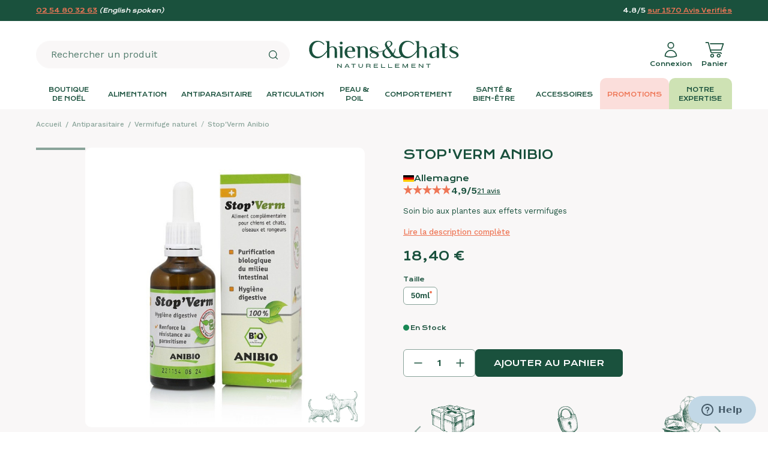

--- FILE ---
content_type: text/html; charset=utf-8
request_url: https://www.chiensetchatsnaturellement.com/675-stop-verm-anibio.html
body_size: 36442
content:
<!doctype html>
<html lang="fr">

  <head>
    
      
  <meta charset="utf-8">

  
  <!-- Hotjar Tracking Code for Chiens et chats -->
  <script>
      (function (h, o, t, j, a, r) {
          h.hj = h.hj || function (){(h.hj.q=h.hj.q||[]).push(arguments)};
          h._hjSettings ={hjid:3545266,hjsv:6};
          a = o.getElementsByTagName('head')[0];
          r = o.createElement('script');
          r.async = 1;
          r.src = t + h._hjSettings.hjid + j + h._hjSettings.hjsv;
          a.appendChild(r);
      })(window, document, 'https://static.hotjar.com/c/hotjar-', '.js?sv=');
  </script>
  



  <meta http-equiv="x-ua-compatible" content="ie=edge">



  <title>Stop verm d&#039;Anibio permet de lutter contre les vers</title>
  
    <script data-keepinline="true">
    var cdcGtmApi = '//www.chiensetchatsnaturellement.com/module/cdc_googletagmanager/async';
    var ajaxShippingEvent = 1;
    var ajaxPaymentEvent = 1;

/* datalayer */
dataLayer = window.dataLayer || [];
    let cdcDatalayer = {"event":"view_item","pageCategory":"product","ecommerce":{"currency":"EUR","value":"18.4","items":[{"item_id":"675-3159","item_name":"Stop'Verm Anibio","item_reference":"Mstop","item_brand":"Anibio","item_category":"Antiparasitaire","item_category2":"Vermifuge naturel","item_variant":"50ml","price":"18.4","price_tax_exc":"15.33","price_tax_inc":"18.4","wholesale_price":"9.4","quantity":70,"google_business_vertical":"retail"}]},"userLogged":0,"userId":"guest_795234"};
    dataLayer.push(cdcDatalayer);

/* call to GTM Tag */
(function(w,d,s,l,i){w[l]=w[l]||[];w[l].push({'gtm.start':
new Date().getTime(),event:'gtm.js'});var f=d.getElementsByTagName(s)[0],
j=d.createElement(s),dl=l!='dataLayer'?'&l='+l:'';j.async=true;j.src=
'https://www.googletagmanager.com/gtm.js?id='+i+dl;f.parentNode.insertBefore(j,f);
})(window,document,'script','dataLayer','GTM-MN856W4');

/* async call to avoid cache system for dynamic data */
dataLayer.push({
  'event': 'datalayer_ready'
});
</script>
  
  <meta name="description" content="Le complexe bio Stop Verm permet de prévenir les infestations des chiens et des chats par les vers. Soin vermifuge naturel pour une bonne hygiène intestinale.">
  <meta name="keywords" content="">
        <link rel="canonical" href="https://www.chiensetchatsnaturellement.com/675-stop-verm-anibio.html">
    
      
  
    


  
  
    


  
      
  
    <meta property="og:title" content="Stop verm d&#039;Anibio permet de lutter contre les vers">
<meta property="og:description" content="Le complexe bio Stop Verm permet de prévenir les infestations des chiens et des chats par les vers. Soin vermifuge naturel pour une bonne hygiène intestinale.">
<meta property="og:url" content="https://www.chiensetchatsnaturellement.com/675-stop-verm-anibio.html">
<meta property="og:site_name" content="Chiens &amp; Chats Naturellement">
  
  <meta property="og:type" content="product">
  <meta property="og:image" content="https://www.chiensetchatsnaturellement.com/2644-zoom_default/stop-verm-anibio.jpg">
  <meta property="product:pretax_price:amount" content="15.333333">
  <meta property="product:pretax_price:currency" content="EUR">
  <meta property="product:price:amount" content="18.4">
  <meta property="product:price:currency" content="EUR">
  <meta property="product:weight:value" content="0.000000">
  <meta property="product:weight:units" content="kg">




  <meta name="viewport" content="width=device-width, initial-scale=1">



  <link rel="icon" type="image/vnd.microsoft.icon" href="https://www.chiensetchatsnaturellement.com/img/favicon.ico?1701854231">
  <link rel="shortcut icon" type="image/x-icon" href="https://www.chiensetchatsnaturellement.com/img/favicon.ico?1701854231">



    <link rel="stylesheet" href="https://www.chiensetchatsnaturellement.com/themes/crea_chiensetchats/assets/css/theme.css" type="text/css" media="all">
  <link rel="stylesheet" href="https://www.chiensetchatsnaturellement.com/modules/ps_socialfollow/views/css/ps_socialfollow.css" type="text/css" media="all">
  <link rel="stylesheet" href="/modules/ps_checkout/views/css/payments.css?version=4.0.0" type="text/css" media="all">
  <link rel="stylesheet" href="https://www.chiensetchatsnaturellement.com/modules/wkmultipleunit/views/css/front/front.css" type="text/css" media="all">
  <link rel="stylesheet" href="https://www.chiensetchatsnaturellement.com/themes/crea_basetheme/modules/ps_searchbar/ps_searchbar.css" type="text/css" media="all">
  <link rel="stylesheet" href="https://www.chiensetchatsnaturellement.com/modules/alma/views/css/alma-product.css" type="text/css" media="all">
  <link rel="stylesheet" href="https://cdn.jsdelivr.net/npm/@alma/widgets@4.x.x/dist/widgets.min.css" type="text/css" media="all">
  <link rel="stylesheet" href="https://www.chiensetchatsnaturellement.com/themes/crea_chiensetchats/modules/prestablog/views/css/grid-for-1-7-module.css" type="text/css" media="all">
  <link rel="stylesheet" href="https://www.chiensetchatsnaturellement.com/themes/crea_chiensetchats/modules/netreviews/views/css/avisverifies-template2.css" type="text/css" media="all">
  <link rel="stylesheet" href="https://www.chiensetchatsnaturellement.com/themes/crea_chiensetchats/modules/lgconsultas/views/css/front.css" type="text/css" media="all">
  <link rel="stylesheet" href="https://www.chiensetchatsnaturellement.com/themes/crea_chiensetchats/modules/productlabel/views/css/front.css" type="text/css" media="all">
  <link rel="stylesheet" href="https://www.chiensetchatsnaturellement.com/modules/ets_sociallogin/views/css/fix17.css" type="text/css" media="all">
  <link rel="stylesheet" href="https://www.chiensetchatsnaturellement.com/modules/ets_sociallogin/views/css/front.css" type="text/css" media="all">
  <link rel="stylesheet" href="https://www.chiensetchatsnaturellement.com/modules/ets_sociallogin/views/css/common.css" type="text/css" media="all">
  <link rel="stylesheet" href="https://www.chiensetchatsnaturellement.com/modules/wkmanagesuppliers/views/css/font-awesome.css" type="text/css" media="all">
  <link rel="stylesheet" href="https://www.chiensetchatsnaturellement.com/modules/wkmanagesuppliers/views/css/styles.css" type="text/css" media="all">
  <link rel="stylesheet" href="https://www.chiensetchatsnaturellement.com/modules/vatnumbercleaner/views/css/verif_fo.css" type="text/css" media="all">
  <link rel="stylesheet" href="https://www.chiensetchatsnaturellement.com/modules/allinone_rewards/css/presta-1.7/allinone_rewards-1.7.css" type="text/css" media="all">
  <link rel="stylesheet" href="https://www.chiensetchatsnaturellement.com/modules/payplug/views//css/front-v4.17.2.css" type="text/css" media="all">
  <link rel="stylesheet" href="https://www.chiensetchatsnaturellement.com/modules/freedeliverymanager/views/css/style-classic.css" type="text/css" media="all">
  <link rel="stylesheet" href="https://www.chiensetchatsnaturellement.com/modules/freedeliverymanager/views/css/icons/timactive.css" type="text/css" media="all">
  <link rel="stylesheet" href="https://www.chiensetchatsnaturellement.com/js/jquery/ui/themes/base/minified/jquery-ui.min.css" type="text/css" media="all">
  <link rel="stylesheet" href="https://www.chiensetchatsnaturellement.com/js/jquery/ui/themes/base/minified/jquery.ui.theme.min.css" type="text/css" media="all">
  <link rel="stylesheet" href="https://www.chiensetchatsnaturellement.com/modules/pixel_cloudflare_turnstile/views/css/turnstile.css" type="text/css" media="all">
  <link rel="stylesheet" href="https://www.chiensetchatsnaturellement.com/js/jquery/plugins/fancybox/jquery.fancybox.css" type="text/css" media="all">
  <link rel="stylesheet" href="https://www.chiensetchatsnaturellement.com/themes/crea_chiensetchats/modules/crea_samples/views/css/crea_samples.css" type="text/css" media="all">
  <link rel="stylesheet" href="https://www.chiensetchatsnaturellement.com/themes/crea_chiensetchats/modules/advanceddateofdelivery/views/css/front_17.css" type="text/css" media="all">
  <link rel="stylesheet" href="https://www.chiensetchatsnaturellement.com/modules/advanceddateofdelivery/views/css/font-awesome.min.css" type="text/css" media="all">
  <link rel="stylesheet" href="https://www.chiensetchatsnaturellement.com/modules/advanceddateofdelivery/views/css/plugin/fancybox/jquery.fancybox.css" type="text/css" media="all">
  <link rel="stylesheet" href="https://www.chiensetchatsnaturellement.com/themes/crea_chiensetchats/modules/crea_incentives/views/css/crea_incentives.css" type="text/css" media="all">
  <link rel="stylesheet" href="https://www.chiensetchatsnaturellement.com/themes/crea_chiensetchats/modules/crea_sidecart/views/css/crea_sidecart.css" type="text/css" media="all">
  <link rel="stylesheet" href="https://www.chiensetchatsnaturellement.com/themes/crea_chiensetchats/modules/crea_crossselling/views/css/crossselling.css" type="text/css" media="all">
  <link rel="stylesheet" href="https://www.chiensetchatsnaturellement.com/themes/crea_basetheme/assets/css/custom.css" type="text/css" media="all">




    <script type="text/javascript" src="https://challenges.cloudflare.com/turnstile/v0/api.js" async></script>


  <script type="text/javascript">
        var PAYPLUG_DOMAIN = "https:\/\/secure.payplug.com";
        var allow_ordering_out_of_stock_param = 0;
        var applePayIdCart = null;
        var applePayMerchantSessionAjaxURL = "https:\/\/www.chiensetchatsnaturellement.com\/module\/payplug\/dispatcher";
        var applePayPaymentAjaxURL = "https:\/\/www.chiensetchatsnaturellement.com\/module\/payplug\/validation";
        var applePayPaymentRequestAjaxURL = "https:\/\/www.chiensetchatsnaturellement.com\/module\/payplug\/applepaypaymentrequest";
        var btPixel = {"btnAddToWishlist":"button.wishlist-button-add","tagContent":{"sPixel":"609477937163466","aDynTags":{"content_type":{"label":"content_type","value":"product"},"content_ids":{"label":"content_ids","value":"675"},"value":{"label":"value","value":"18.40"},"currency":{"label":"currency","value":"EUR"},"content_name":{"label":"content_name","value":"Stop Verm Anibio"},"content_category":{"label":"content_category","value":"Vermifuge naturel"}},"sCR":"\n","aTrackingType":{"label":"tracking_type","value":"ViewContent"},"sJsObjName":"oPixelFacebook"},"tagContentApi":"{\"sPixel\":\"609477937163466\",\"aDynTags\":{\"content_type\":{\"label\":\"content_type\",\"value\":\"product\"},\"content_ids\":{\"label\":\"content_ids\",\"value\":\"675\"},\"value\":{\"label\":\"value\",\"value\":\"18.40\"},\"currency\":{\"label\":\"currency\",\"value\":\"EUR\"},\"content_name\":{\"label\":\"content_name\",\"value\":\"Stop Verm Anibio\"},\"content_category\":{\"label\":\"content_category\",\"value\":\"Vermifuge naturel\"}},\"sCR\":\"\\n\",\"aTrackingType\":{\"label\":\"tracking_type\",\"value\":\"ViewContent\"},\"sJsObjName\":\"oPixelFacebook\"}","tagContentApiCheck":"41d195ccc2944579176f19b41982ed4e","ApiToken":"0f12803b06d6e0158900ce18fe2adb26","pixel_id":"609477937163466","activate_pixel":"1","bUseConsent":"0","iConsentConsentLvl":0,"bConsentHtmlElement":"","bConsentHtmlElementSecond":"","token":"a8854e0bfe5c5fa71450cd525354c5d9","ajaxUrl":"https:\/\/www.chiensetchatsnaturellement.com\/module\/facebookproductad\/ajax","external_id":"0","useAdvancedMatching":true,"advancedMatchingData":false,"fbdaSeparator":"v","pixelCurrency":"EUR","comboExport":"0","prefix":"","prefixLang":"","useConversionApi":"1","useApiForPageView":"1","currentPage":"product","id_order":false,"id_product_attribute":false};
        var crea_xhrMenuLink = "https:\/\/www.chiensetchatsnaturellement.com\/module\/crea_menu\/menu";
        var integratedPaymentError = "Paiement refus\u00e9, veuillez r\u00e9essayer.";
        var isPS17 = 1;
        var is_sandbox_mode = false;
        var link_cart = "https:\/\/www.chiensetchatsnaturellement.com\/panier";
        var maxLimitError = "La limite maximale de vente de produits est";
        var minLimitError = "La limite minimale de vente de produits est";
        var module_name = "payplug";
        var multipleQuantityEnabled = 0;
        var orders_suppliers_ajax_url = "https:\/\/www.chiensetchatsnaturellement.com\/module\/wkmanagesuppliers\/ajax";
        var path_productajax = "https:\/\/www.chiensetchatsnaturellement.com\/module\/wkmultipleunit\/productAjax";
        var payplug_ajax_url = "https:\/\/www.chiensetchatsnaturellement.com\/module\/payplug\/ajax";
        var payplug_transaction_error_message = "    <div class=\"payplugMsg_wrapper\">\n                                    <p  class=\"payplugMsg_error\" >La transaction n&#039;a pas pu aboutir, et votre carte n&#039;a pas \u00e9t\u00e9 d\u00e9bit\u00e9e.<\/p>\n                                        <button type=\"button\" class=\"payplugMsg_button\" name=\"card_deleted\">Ok<\/button>\n        \n            <\/div>\n";
        var prestashop = {"cart":{"products":[],"totals":{"total":{"type":"total","label":"Total","amount":0,"value":"0,00\u00a0\u20ac"},"total_including_tax":{"type":"total","label":"Total TTC","amount":0,"value":"0,00\u00a0\u20ac"},"total_excluding_tax":{"type":"total","label":"Total HT :","amount":0,"value":"0,00\u00a0\u20ac"}},"subtotals":{"products":{"type":"products","label":"Sous-total","amount":0,"value":"0,00\u00a0\u20ac"},"discounts":null,"shipping":{"type":"shipping","label":"Livraison","amount":0,"value":""},"tax":null},"products_count":0,"summary_string":"0 articles","vouchers":{"allowed":1,"added":[]},"discounts":[{"id_cart_rule":null,"id_customer":"0","date_from":"2016-11-30 18:00:00","date_to":"2070-10-31 18:00:00","description":"","quantity":"982254","quantity_per_user":"1","priority":"1","partial_use":"0","code":"BIENVENUE","minimum_amount":"45.000000","minimum_amount_tax":"1","minimum_amount_currency":"1","minimum_amount_shipping":"0","country_restriction":"0","carrier_restriction":"0","group_restriction":"0","cart_rule_restriction":"1","product_restriction":"0","shop_restriction":"0","free_shipping":"0","reduction_percent":"0.00","reduction_amount":"5.000000","reduction_tax":"1","reduction_currency":"1","reduction_product":"0","reduction_exclude_special":"0","gift_product":"0","gift_product_attribute":"0","highlight":"1","active":"1","date_add":"2016-11-30 18:56:04","date_upd":"2025-12-28 19:13:41","id_buyer":"0","id_lang":null,"name":null,"quantity_for_user":1}],"minimalPurchase":12.5,"minimalPurchaseRequired":"Un montant total de 12,50\u00a0\u20ac HT minimum est requis pour valider votre commande. Le montant actuel de votre commande est de 0,00\u00a0\u20ac HT."},"currency":{"id":1,"name":"Euro","iso_code":"EUR","iso_code_num":"978","sign":"\u20ac"},"customer":{"lastname":null,"firstname":null,"email":null,"birthday":null,"newsletter":null,"newsletter_date_add":null,"optin":null,"website":null,"company":null,"siret":null,"ape":null,"is_logged":false,"gender":{"type":null,"name":null},"addresses":[]},"country":{"id_zone":"144","id_currency":"0","call_prefix":"33","iso_code":"FR","active":"1","contains_states":"0","need_identification_number":"0","need_zip_code":"1","zip_code_format":"NNNNN","display_tax_label":"1","name":"France","id":8},"language":{"name":"Fran\u00e7ais (French)","iso_code":"fr","locale":"fr-FR","language_code":"fr","active":"1","is_rtl":"0","date_format_lite":"d\/m\/Y","date_format_full":"d\/m\/Y H:i:s","id":1},"page":{"title":"","canonical":"https:\/\/www.chiensetchatsnaturellement.com\/675-stop-verm-anibio.html","meta":{"title":"Stop verm d'Anibio permet de lutter contre les vers","description":"Le complexe bio Stop Verm permet de pr\u00e9venir les infestations des chiens et des chats par les vers. Soin vermifuge naturel pour une bonne hygi\u00e8ne intestinale.","keywords":"","robots":"index"},"page_name":"product","body_classes":{"lang-fr":true,"lang-rtl":false,"country-FR":true,"currency-EUR":true,"layout-default":true,"page-product":true,"tax-display-enabled":true,"page-customer-account":false,"product-id-675":true,"product-Stop'Verm Anibio":true,"product-id-category-46":true,"product-id-manufacturer-64":true,"product-id-supplier-41":true,"product-available-for-order":true},"admin_notifications":[],"password-policy":{"feedbacks":{"0":"Tr\u00e8s faible","1":"Faible","2":"Moyenne","3":"Fort","4":"Tr\u00e8s fort","Straight rows of keys are easy to guess":"Les suites de touches sur le clavier sont faciles \u00e0 deviner","Short keyboard patterns are easy to guess":"Les mod\u00e8les courts sur le clavier sont faciles \u00e0 deviner.","Use a longer keyboard pattern with more turns":"Utilisez une combinaison de touches plus longue et plus complexe.","Repeats like \"aaa\" are easy to guess":"Les r\u00e9p\u00e9titions (ex. : \"aaa\") sont faciles \u00e0 deviner.","Repeats like \"abcabcabc\" are only slightly harder to guess than \"abc\"":"Les r\u00e9p\u00e9titions (ex. : \"abcabcabc\") sont seulement un peu plus difficiles \u00e0 deviner que \"abc\".","Sequences like abc or 6543 are easy to guess":"Les s\u00e9quences (ex. : abc ou 6543) sont faciles \u00e0 deviner.","Recent years are easy to guess":"Les ann\u00e9es r\u00e9centes sont faciles \u00e0 deviner.","Dates are often easy to guess":"Les dates sont souvent faciles \u00e0 deviner.","This is a top-10 common password":"Ce mot de passe figure parmi les 10 mots de passe les plus courants.","This is a top-100 common password":"Ce mot de passe figure parmi les 100 mots de passe les plus courants.","This is a very common password":"Ceci est un mot de passe tr\u00e8s courant.","This is similar to a commonly used password":"Ce mot de passe est similaire \u00e0 un mot de passe couramment utilis\u00e9.","A word by itself is easy to guess":"Un mot seul est facile \u00e0 deviner.","Names and surnames by themselves are easy to guess":"Les noms et les surnoms seuls sont faciles \u00e0 deviner.","Common names and surnames are easy to guess":"Les noms et les pr\u00e9noms courants sont faciles \u00e0 deviner.","Use a few words, avoid common phrases":"Utilisez quelques mots, \u00e9vitez les phrases courantes.","No need for symbols, digits, or uppercase letters":"Pas besoin de symboles, de chiffres ou de majuscules.","Avoid repeated words and characters":"\u00c9viter de r\u00e9p\u00e9ter les mots et les caract\u00e8res.","Avoid sequences":"\u00c9viter les s\u00e9quences.","Avoid recent years":"\u00c9vitez les ann\u00e9es r\u00e9centes.","Avoid years that are associated with you":"\u00c9vitez les ann\u00e9es qui vous sont associ\u00e9es.","Avoid dates and years that are associated with you":"\u00c9vitez les dates et les ann\u00e9es qui vous sont associ\u00e9es.","Capitalization doesn't help very much":"Les majuscules ne sont pas tr\u00e8s utiles.","All-uppercase is almost as easy to guess as all-lowercase":"Un mot de passe tout en majuscules est presque aussi facile \u00e0 deviner qu'un mot de passe tout en minuscules.","Reversed words aren't much harder to guess":"Les mots invers\u00e9s ne sont pas beaucoup plus difficiles \u00e0 deviner.","Predictable substitutions like '@' instead of 'a' don't help very much":"Les substitutions pr\u00e9visibles comme '\"@\" au lieu de \"a\" n'aident pas beaucoup.","Add another word or two. Uncommon words are better.":"Ajoutez un autre mot ou deux. Pr\u00e9f\u00e9rez les mots peu courants."}}},"shop":{"name":"Chiens & Chats Naturellement","logo":"https:\/\/www.chiensetchatsnaturellement.com\/img\/logo-1701787362.svg","stores_icon":"https:\/\/www.chiensetchatsnaturellement.com\/img\/logo_stores.png","favicon":"https:\/\/www.chiensetchatsnaturellement.com\/img\/favicon.ico"},"core_js_public_path":"\/themes\/","urls":{"base_url":"https:\/\/www.chiensetchatsnaturellement.com\/","current_url":"https:\/\/www.chiensetchatsnaturellement.com\/675-stop-verm-anibio.html","shop_domain_url":"https:\/\/www.chiensetchatsnaturellement.com","img_ps_url":"https:\/\/www.chiensetchatsnaturellement.com\/img\/","img_cat_url":"https:\/\/www.chiensetchatsnaturellement.com\/img\/c\/","img_lang_url":"https:\/\/www.chiensetchatsnaturellement.com\/img\/l\/","img_prod_url":"https:\/\/www.chiensetchatsnaturellement.com\/img\/p\/","img_manu_url":"https:\/\/www.chiensetchatsnaturellement.com\/img\/m\/","img_sup_url":"https:\/\/www.chiensetchatsnaturellement.com\/img\/su\/","img_ship_url":"https:\/\/www.chiensetchatsnaturellement.com\/img\/s\/","img_store_url":"https:\/\/www.chiensetchatsnaturellement.com\/img\/st\/","img_col_url":"https:\/\/www.chiensetchatsnaturellement.com\/img\/co\/","img_url":"https:\/\/www.chiensetchatsnaturellement.com\/themes\/crea_chiensetchats\/assets\/img\/","css_url":"https:\/\/www.chiensetchatsnaturellement.com\/themes\/crea_chiensetchats\/assets\/css\/","js_url":"https:\/\/www.chiensetchatsnaturellement.com\/themes\/crea_chiensetchats\/assets\/js\/","pic_url":"https:\/\/www.chiensetchatsnaturellement.com\/upload\/","theme_assets":"https:\/\/www.chiensetchatsnaturellement.com\/themes\/crea_chiensetchats\/assets\/","theme_dir":"https:\/\/www.chiensetchatsnaturellement.com\/themes\/crea_chiensetchats\/","pages":{"address":"https:\/\/www.chiensetchatsnaturellement.com\/adresse","addresses":"https:\/\/www.chiensetchatsnaturellement.com\/adresses","authentication":"https:\/\/www.chiensetchatsnaturellement.com\/connexion","manufacturer":"https:\/\/www.chiensetchatsnaturellement.com\/marques","cart":"https:\/\/www.chiensetchatsnaturellement.com\/panier","category":"https:\/\/www.chiensetchatsnaturellement.com\/index.php?controller=category","cms":"https:\/\/www.chiensetchatsnaturellement.com\/index.php?controller=cms","contact":"https:\/\/www.chiensetchatsnaturellement.com\/nous-contacter","discount":"https:\/\/www.chiensetchatsnaturellement.com\/reduction","guest_tracking":"https:\/\/www.chiensetchatsnaturellement.com\/suivi-commande-invite","history":"https:\/\/www.chiensetchatsnaturellement.com\/historique-commandes","identity":"https:\/\/www.chiensetchatsnaturellement.com\/identite","index":"https:\/\/www.chiensetchatsnaturellement.com\/","my_account":"https:\/\/www.chiensetchatsnaturellement.com\/mon-compte","order_confirmation":"https:\/\/www.chiensetchatsnaturellement.com\/confirmation-commande","order_detail":"https:\/\/www.chiensetchatsnaturellement.com\/index.php?controller=order-detail","order_follow":"https:\/\/www.chiensetchatsnaturellement.com\/suivi-commande","order":"https:\/\/www.chiensetchatsnaturellement.com\/commande","order_return":"https:\/\/www.chiensetchatsnaturellement.com\/index.php?controller=order-return","order_slip":"https:\/\/www.chiensetchatsnaturellement.com\/avoirs","pagenotfound":"https:\/\/www.chiensetchatsnaturellement.com\/page-introuvable","password":"https:\/\/www.chiensetchatsnaturellement.com\/recuperation-mot-de-passe","pdf_invoice":"https:\/\/www.chiensetchatsnaturellement.com\/index.php?controller=pdf-invoice","pdf_order_return":"https:\/\/www.chiensetchatsnaturellement.com\/index.php?controller=pdf-order-return","pdf_order_slip":"https:\/\/www.chiensetchatsnaturellement.com\/index.php?controller=pdf-order-slip","prices_drop":"https:\/\/www.chiensetchatsnaturellement.com\/promotions","product":"https:\/\/www.chiensetchatsnaturellement.com\/index.php?controller=product","registration":"https:\/\/www.chiensetchatsnaturellement.com\/inscription","search":"https:\/\/www.chiensetchatsnaturellement.com\/recherche","sitemap":"https:\/\/www.chiensetchatsnaturellement.com\/plan-site","stores":"https:\/\/www.chiensetchatsnaturellement.com\/magasins","supplier":"https:\/\/www.chiensetchatsnaturellement.com\/fournisseurs","new_products":"https:\/\/www.chiensetchatsnaturellement.com\/nouveaux-produits","brands":"https:\/\/www.chiensetchatsnaturellement.com\/marques","register":"https:\/\/www.chiensetchatsnaturellement.com\/inscription","order_login":"https:\/\/www.chiensetchatsnaturellement.com\/commande?login=1"},"alternative_langs":[],"actions":{"logout":"https:\/\/www.chiensetchatsnaturellement.com\/?mylogout="},"no_picture_image":{"bySize":{"small_default":{"url":"https:\/\/www.chiensetchatsnaturellement.com\/img\/p\/fr-default-small_default.jpg","width":100,"height":100},"cart_default":{"url":"https:\/\/www.chiensetchatsnaturellement.com\/img\/p\/fr-default-cart_default.jpg","width":125,"height":125},"home_default":{"url":"https:\/\/www.chiensetchatsnaturellement.com\/img\/p\/fr-default-home_default.jpg","width":300,"height":300},"medium_default":{"url":"https:\/\/www.chiensetchatsnaturellement.com\/img\/p\/fr-default-medium_default.jpg","width":620,"height":620},"large_default":{"url":"https:\/\/www.chiensetchatsnaturellement.com\/img\/p\/fr-default-large_default.jpg","width":800,"height":800},"zoom_default":{"url":"https:\/\/www.chiensetchatsnaturellement.com\/img\/p\/fr-default-zoom_default.jpg","width":1600,"height":1600}},"small":{"url":"https:\/\/www.chiensetchatsnaturellement.com\/img\/p\/fr-default-small_default.jpg","width":100,"height":100},"medium":{"url":"https:\/\/www.chiensetchatsnaturellement.com\/img\/p\/fr-default-medium_default.jpg","width":620,"height":620},"large":{"url":"https:\/\/www.chiensetchatsnaturellement.com\/img\/p\/fr-default-zoom_default.jpg","width":1600,"height":1600},"legend":""}},"configuration":{"display_taxes_label":true,"display_prices_tax_incl":true,"is_catalog":false,"show_prices":true,"opt_in":{"partner":false},"quantity_discount":{"type":"discount","label":"Remise sur prix unitaire"},"voucher_enabled":1,"return_enabled":0},"field_required":[],"breadcrumb":{"links":[{"title":"Accueil","url":"https:\/\/www.chiensetchatsnaturellement.com\/"},{"title":"Antiparasitaire","url":"https:\/\/www.chiensetchatsnaturellement.com\/1008-antiparasitaire"},{"title":"Vermifuge naturel","url":"https:\/\/www.chiensetchatsnaturellement.com\/46-vermifuge-naturel"},{"title":"Stop'Verm Anibio","url":"https:\/\/www.chiensetchatsnaturellement.com\/675-stop-verm-anibio.html"}],"count":4},"link":{"protocol_link":"https:\/\/","protocol_content":"https:\/\/"},"time":1766977787,"static_token":"a8854e0bfe5c5fa71450cd525354c5d9","token":"3d0fcb42b788101d2a77467a1cf58ce9","debug":false,"modules":{"prettyblocks":{"theme_settings":{"tinymce_api_key":"kl6eatszkibx6ctk7rqhc4r6s9iru4k3jt4qlctdqjd2sh84"},"id_shop":1,"shop_name":"Chiens & Chats Naturellement","shop_current_url":"https:\/\/www.chiensetchatsnaturellement.com\/"},"crea_themeconfiguration":null}};
        var product_controller_url = "https:\/\/www.chiensetchatsnaturellement.com\/index.php?controller=product";
        var ps_checkout3dsEnabled = true;
        var ps_checkoutAutoRenderDisabled = false;
        var ps_checkoutCancelUrl = "https:\/\/www.chiensetchatsnaturellement.com\/module\/ps_checkout\/cancel";
        var ps_checkoutCardBrands = ["MASTERCARD","VISA","AMEX","CB_NATIONALE"];
        var ps_checkoutCardFundingSourceImg = "\/modules\/ps_checkout\/views\/img\/payment-cards.png";
        var ps_checkoutCardLogos = {"AMEX":"\/modules\/ps_checkout\/views\/img\/amex.svg","CB_NATIONALE":"\/modules\/ps_checkout\/views\/img\/cb.svg","DINERS":"\/modules\/ps_checkout\/views\/img\/diners.svg","DISCOVER":"\/modules\/ps_checkout\/views\/img\/discover.svg","JCB":"\/modules\/ps_checkout\/views\/img\/jcb.svg","MAESTRO":"\/modules\/ps_checkout\/views\/img\/maestro.svg","MASTERCARD":"\/modules\/ps_checkout\/views\/img\/mastercard.svg","UNIONPAY":"\/modules\/ps_checkout\/views\/img\/unionpay.svg","VISA":"\/modules\/ps_checkout\/views\/img\/visa.svg"};
        var ps_checkoutCartProductCount = 0;
        var ps_checkoutCheckUrl = "https:\/\/www.chiensetchatsnaturellement.com\/module\/ps_checkout\/check";
        var ps_checkoutCheckoutTranslations = {"checkout.go.back.link.title":"Retourner au tunnel de commande","checkout.go.back.label":"Tunnel de commande","checkout.card.payment":"Paiement par carte","checkout.page.heading":"R\u00e9sum\u00e9 de commande","checkout.cart.empty":"Votre panier d'achat est vide.","checkout.page.subheading.card":"Carte","checkout.page.subheading.paypal":"PayPal","checkout.payment.by.card":"Vous avez choisi de payer par carte.","checkout.payment.by.paypal":"Vous avez choisi de payer par PayPal.","checkout.order.summary":"Voici un r\u00e9sum\u00e9 de votre commande :","checkout.order.amount.total":"Le montant total de votre panier est de","checkout.order.included.tax":"(TTC)","checkout.order.confirm.label":"Veuillez finaliser votre commande en cliquant sur &quot;Je valide ma commande&quot;","paypal.hosted-fields.label.card-name":"Nom du titulaire de la carte","paypal.hosted-fields.placeholder.card-name":"Nom du titulaire de la carte","paypal.hosted-fields.label.card-number":"Num\u00e9ro de carte","paypal.hosted-fields.placeholder.card-number":"Num\u00e9ro de carte","paypal.hosted-fields.label.expiration-date":"Date d'expiration","paypal.hosted-fields.placeholder.expiration-date":"MM\/YY","paypal.hosted-fields.label.cvv":"Code de s\u00e9curit\u00e9","paypal.hosted-fields.placeholder.cvv":"XXX","payment-method-logos.title":"Paiement 100% s\u00e9curis\u00e9","express-button.cart.separator":"ou","express-button.checkout.express-checkout":"Achat rapide","error.paypal-sdk":"No PayPal Javascript SDK Instance","checkout.payment.others.link.label":"Autres moyens de paiement","checkout.payment.others.confirm.button.label":"Je valide ma commande","checkout.form.error.label":"Une erreur s'est produite lors du paiement. Veuillez r\u00e9essayer ou contacter le support.","loader-component.label.header":"Merci pour votre achat !","loader-component.label.body":"Veuillez patienter, nous traitons votre paiement","error.paypal-sdk.contingency.cancel":"Authentification du titulaire de carte annul\u00e9e, veuillez choisir un autre moyen de paiement ou essayez de nouveau.","error.paypal-sdk.contingency.error":"Une erreur est survenue lors de l'authentification du titulaire de la carte, veuillez choisir un autre moyen de paiement ou essayez de nouveau.","error.paypal-sdk.contingency.failure":"Echec de l'authentification du titulaire de la carte, veuillez choisir un autre moyen de paiement ou essayez de nouveau.","error.paypal-sdk.contingency.unknown":"L'identit\u00e9 du titulaire de la carte n'a pas pu \u00eatre v\u00e9rifi\u00e9e, veuillez choisir un autre moyen de paiement ou essayez de nouveau.","ok":"Ok","cancel":"Annuler","checkout.payment.token.delete.modal.header":"Voulez-vous supprimer cette m\u00e9thode de paiement ?","checkout.payment.token.delete.modal.content":"Cette m\u00e9thode de paiement sera supprim\u00e9e de votre compte :","checkout.payment.token.delete.modal.confirm-button":"Supprimer cette m\u00e9thode de paiement","checkout.payment.loader.processing-request":"Veuillez patienter, nous traitons votre demande..."};
        var ps_checkoutCheckoutUrl = "https:\/\/www.chiensetchatsnaturellement.com\/commande";
        var ps_checkoutConfirmUrl = "https:\/\/www.chiensetchatsnaturellement.com\/confirmation-commande";
        var ps_checkoutCreateUrl = "https:\/\/www.chiensetchatsnaturellement.com\/module\/ps_checkout\/create";
        var ps_checkoutCspNonce = "";
        var ps_checkoutExpressCheckoutCartEnabled = false;
        var ps_checkoutExpressCheckoutOrderEnabled = false;
        var ps_checkoutExpressCheckoutProductEnabled = false;
        var ps_checkoutExpressCheckoutSelected = false;
        var ps_checkoutExpressCheckoutUrl = "https:\/\/www.chiensetchatsnaturellement.com\/module\/ps_checkout\/ExpressCheckout";
        var ps_checkoutFundingSource = "paypal";
        var ps_checkoutFundingSourcesSorted = ["paypal"];
        var ps_checkoutHostedFieldsContingencies = "SCA_WHEN_REQUIRED";
        var ps_checkoutHostedFieldsEnabled = false;
        var ps_checkoutHostedFieldsSelected = false;
        var ps_checkoutIconsPath = "\/modules\/ps_checkout\/views\/img\/icons\/";
        var ps_checkoutLoaderImage = "\/modules\/ps_checkout\/views\/img\/loader.svg";
        var ps_checkoutPartnerAttributionId = "PrestaShop_Cart_PSXO_PSDownload";
        var ps_checkoutPayLaterCartPageButtonEnabled = false;
        var ps_checkoutPayLaterCategoryPageBannerEnabled = false;
        var ps_checkoutPayLaterHomePageBannerEnabled = false;
        var ps_checkoutPayLaterOrderPageBannerEnabled = false;
        var ps_checkoutPayLaterOrderPageButtonEnabled = false;
        var ps_checkoutPayLaterOrderPageMessageEnabled = false;
        var ps_checkoutPayLaterProductPageBannerEnabled = false;
        var ps_checkoutPayLaterProductPageButtonEnabled = false;
        var ps_checkoutPayLaterProductPageMessageEnabled = false;
        var ps_checkoutPayPalButtonConfiguration = null;
        var ps_checkoutPayPalOrderId = "";
        var ps_checkoutPayPalSdkConfig = {"clientId":"AXjYFXWyb4xJCErTUDiFkzL0Ulnn-bMm4fal4G-1nQXQ1ZQxp06fOuE7naKUXGkq2TZpYSiI9xXbs4eo","merchantId":"E28966MNWA4KN","currency":"EUR","intent":"capture","commit":"false","vault":"false","integrationDate":"2022-14-06","dataPartnerAttributionId":"PrestaShop_Cart_PSXO_PSDownload","dataCspNonce":"","dataEnable3ds":"true","disableFunding":"bancontact,blik,card,eps,giropay,ideal,mybank,p24,paylater","components":"marks,funding-eligibility"};
        var ps_checkoutPayWithTranslations = {"paypal":"Payer avec un compte PayPal"};
        var ps_checkoutPaymentMethodLogosTitleImg = "\/modules\/ps_checkout\/views\/img\/lock_checkout.svg";
        var ps_checkoutPaymentUrl = "https:\/\/www.chiensetchatsnaturellement.com\/module\/ps_checkout\/payment";
        var ps_checkoutRenderPaymentMethodLogos = true;
        var ps_checkoutValidateUrl = "https:\/\/www.chiensetchatsnaturellement.com\/module\/ps_checkout\/validate";
        var ps_checkoutVaultUrl = "https:\/\/www.chiensetchatsnaturellement.com\/module\/ps_checkout\/vault";
        var ps_checkoutVaultedPaymentMarks = [];
        var ps_checkoutVersion = "4.0.0";
        var psemailsubscription_subscription = "https:\/\/www.chiensetchatsnaturellement.com\/module\/ps_emailsubscription\/subscription";
        var qtyNotAvailable = "Quantit\u00e9 non disponible.";
        var warningText = "Avertissement!";
        var wk_cart_page = 1;
        var wk_controller_name = "product";
        var wk_multiple_secure_token = "3a200988bf52a673e5e0410661b0c403";
        var wk_product_page = 1;
        var wk_ps_version = "8.1.5";
      </script>

<script type="text/javascript">
    
      (function(){(function(e,r){var t=document.createElement("link");t.rel="preconnect";t.as="script";var n=document.createElement("link");n.rel="dns-prefetch";n.as="script";var i=document.createElement("script");i.id="spcloader";i.type="text/javascript";i["async"]=true;i.charset="utf-8";var o="https://sdk.privacy-center.org/"+e+"/loader.js?target_type=notice&target="+r;if(window.didomiConfig&&window.didomiConfig.user){var a=window.didomiConfig.user;var c=a.country;var d=a.region;if(c){o=o+"&country="+c;if(d){o=o+"&region="+d}}}t.href="https://sdk.privacy-center.org/";n.href="https://sdk.privacy-center.org/";i.src=o;var s=document.getElementsByTagName("script")[0];s.parentNode.insertBefore(t,s);s.parentNode.insertBefore(n,s);s.parentNode.insertBefore(i,s)})("924a3587-3f4c-425c-8508-e8b0938ca1b8","FUwwP2UY")})();
    
</script>



  <!-- Microdatos Organization -->
	
<script type="application/ld+json" id="adpmicrodatos-organization-ps17v5.5.1">
{
    "name" : "Chiens & Chats Naturellement",
    "url" : "https:\/\/www.chiensetchatsnaturellement.com\/",
    "logo" : [
    	{

    	"@type" : "ImageObject",
    	"url" : "https://www.chiensetchatsnaturellement.com/img/logo-1701787362.svg"
    	}
    ],
        "email" : "info@chiensetchatsnaturellement.com",
    			"address": {
	    "@type": "PostalAddress",
	    "addressLocality": "Authon",
	    "postalCode": "41310",
	    "streetAddress": "6 La Rocherie",
	    "addressRegion": "",
	    "addressCountry": "FR"
	},
			"contactPoint" : [
		{
			"@type" : "ContactPoint",
	    	"telephone" : "02 54 80 32 63",
	    	"contactType" : "customer service",
			"contactOption": "TollFree",
	    	"availableLanguage": [ 
	    			    				    				"Fran\u00e7ais (French)"
	    				    			    	]
	    } 
	],
			
	"@context": "http://schema.org",
	"@type" : "Organization"
}
</script>


<!-- Microdatos Webpage -->
	
<script type="application/ld+json" id="adpmicrodatos-webpage-ps17v5.5.1">
{
    "@context": "http://schema.org",
    "@type" : "WebPage",
    "isPartOf": [{
        "@type":"WebSite",
        "url":  "https://www.chiensetchatsnaturellement.com/",
        "name": "Chiens & Chats Naturellement"
    }],
    "name": "Stop verm d'Anibio permet de lutter contre les vers",
    "url": "https://www.chiensetchatsnaturellement.com/675-stop-verm-anibio.html"
}
</script>



<!-- Microdatos Breadcrumb -->
	<script type="application/ld+json" id="adpmicrodatos-breadcrumblist-ps17v5.5.1">
    {
        "itemListElement": [
            {
                "item": "https:\/\/www.chiensetchatsnaturellement.com\/1-racine",
                "name": "Racine",
                "position": 1,
                "@type": "ListItem"
            }, 
            {
                "item": "https:\/\/www.chiensetchatsnaturellement.com\/",
                "name": "Accueil",
                "position": 2,
                "@type": "ListItem"
            }, 
            {
                "item": "https:\/\/www.chiensetchatsnaturellement.com\/1008-antiparasitaire",
                "name": "Antiparasitaire",
                "position": 3,
                "@type": "ListItem"
            }, 
            {
                "item": "https:\/\/www.chiensetchatsnaturellement.com\/46-vermifuge-naturel",
                "name": "Vermifuge naturel",
                "position": 4,
                "@type": "ListItem"
            } 
        ],
        "@context": "https://schema.org/",
        "@type": "BreadcrumbList"
    }
</script>

<!-- Microdatos Producto -->
			<script type="application/ld+json" id="adpmicrodatos-product-ps17v5.5.1">
{
    "name": "Stop'Verm Anibio",
    "image": ["https:\/\/www.chiensetchatsnaturellement.com\/2644-large_default\/stop-verm-anibio.jpg"],
    "url": "https:\/\/www.chiensetchatsnaturellement.com\/675-3159-stop-verm-anibio.html#\/193-taille-50ml",
    "inProductGroupWithID": 675,
    "productID": "675-3159",
            "gtin13": "3700215101925",
        "category": "vermifuge-naturel",
    "sku": "Mstop",
    "brand": {
        "@type": "Brand",
        "name": "Anibio"
    },
    "description": "Soin bio aux plantes aux effets vermifuges",
     "offers": {
        "availability": "https://schema.org/InStock",
              "price": "18.40",
          "priceCurrency": "EUR",
        "url": "https:\/\/www.chiensetchatsnaturellement.com\/675-3159-stop-verm-anibio.html#\/193-taille-50ml",
              "itemCondition": "https://schema.org/NewCondition",
                "seller":{
            "name": "Chiens & Chats Naturellement",
            "@type": "Organization"
        },
              "@type": "Offer"
  },    "review" : [
        {
            "author": {
                "name": "A.+Anonymous",
                "@type": "Person"
            },
            "reviewBody": "Utilise pour mes animaux prenant difficilement les cachets mais compliqu\u00e9 de trouver la bonne posologie, selon chat ou chien et poids",
            "datePublished": "2022-05-29",
            "reviewRating" : {
                "ratingValue": "5",
                "worstRating": "1",
                "bestRating": "5",
                "@type": "Rating"
            },
            "@type": "Review"
        }, 
        {
            "author": {
                "name": "A.+Anonymous",
                "@type": "Person"
            },
            "reviewBody": "Int\u00e9gr\u00e9 dans un peu de mascarpone, pas de probl\u00e8me pour le faire prendre.",
            "datePublished": "2022-01-28",
            "reviewRating" : {
                "ratingValue": "5",
                "worstRating": "1",
                "bestRating": "5",
                "@type": "Rating"
            },
            "@type": "Review"
        }, 
        {
            "author": {
                "name": "A. Anonymous",
                "@type": "Person"
            },
            "reviewBody": "pas+encore+essayer",
            "datePublished": "2023-06-03",
            "reviewRating" : {
                "ratingValue": "4",
                "worstRating": "1",
                "bestRating": "5",
                "@type": "Rating"
            },
            "@type": "Review"
        }, 
        {
            "author": {
                "name": "T. Guenaelle",
                "@type": "Person"
            },
            "reviewBody": "super+produit+et+facile+a+donner+aux+animaux",
            "datePublished": "2025-09-12",
            "reviewRating" : {
                "ratingValue": "5",
                "worstRating": "1",
                "bestRating": "5",
                "@type": "Rating"
            },
            "@type": "Review"
        }, 
        {
            "author": {
                "name": "A. Anonymous",
                "@type": "Person"
            },
            "reviewBody": "Parfait.+Produit+conforme",
            "datePublished": "2024-04-10",
            "reviewRating" : {
                "ratingValue": "5",
                "worstRating": "1",
                "bestRating": "5",
                "@type": "Rating"
            },
            "@type": "Review"
        }, 
        {
            "author": {
                "name": "S. Virginie",
                "@type": "Person"
            },
            "reviewBody": "Tr%C3%A8s+efficace",
            "datePublished": "2025-06-02",
            "reviewRating" : {
                "ratingValue": "5",
                "worstRating": "1",
                "bestRating": "5",
                "@type": "Rating"
            },
            "@type": "Review"
        }, 
        {
            "author": {
                "name": "D. Sylviane",
                "@type": "Person"
            },
            "reviewBody": "Pas+encore+utiliser",
            "datePublished": "2025-10-24",
            "reviewRating" : {
                "ratingValue": "5",
                "worstRating": "1",
                "bestRating": "5",
                "@type": "Rating"
            },
            "@type": "Review"
        }, 
        {
            "author": {
                "name": "A.+Anonymous",
                "@type": "Person"
            },
            "reviewBody": "cure un peu longue mais convient tr\u00e8s bien \u00e0 mes 2 chats et ma chienne",
            "datePublished": "2022-05-13",
            "reviewRating" : {
                "ratingValue": "5",
                "worstRating": "1",
                "bestRating": "5",
                "@type": "Rating"
            },
            "@type": "Review"
        }, 
        {
            "author": {
                "name": "A.+Anonymous",
                "@type": "Person"
            },
            "reviewBody": "semble aider la digestion",
            "datePublished": "2022-07-26",
            "reviewRating" : {
                "ratingValue": "5",
                "worstRating": "1",
                "bestRating": "5",
                "@type": "Rating"
            },
            "@type": "Review"
        }, 
        {
            "author": {
                "name": "A. Anonymous",
                "@type": "Person"
            },
            "reviewBody": "Produit+efficace+je+le+mets+dans+du+mascarpone+et+hop%2C+ni+vu+ni+connu.",
            "datePublished": "2024-01-05",
            "reviewRating" : {
                "ratingValue": "5",
                "worstRating": "1",
                "bestRating": "5",
                "@type": "Rating"
            },
            "@type": "Review"
        }, 
        {
            "author": {
                "name": "A.+Anonymous",
                "@type": "Person"
            },
            "reviewBody": "prise facile \u00e9conomique et naturel . Bien tol\u00e9r\u00e9 par mon chien",
            "datePublished": "2021-05-21",
            "reviewRating" : {
                "ratingValue": "5",
                "worstRating": "1",
                "bestRating": "5",
                "@type": "Rating"
            },
            "@type": "Review"
        }, 
        {
            "author": {
                "name": "A. Anonymous",
                "@type": "Person"
            },
            "reviewBody": "Rien+%C3%A0+dire%2C+mes+chats+ont+fait+leur+cure+donc+je+vais+continuer+%C3%A0+prendre+ce+produit",
            "datePublished": "2024-01-13",
            "reviewRating" : {
                "ratingValue": "5",
                "worstRating": "1",
                "bestRating": "5",
                "@type": "Rating"
            },
            "@type": "Review"
        }, 
        {
            "author": {
                "name": "A. Anonymous",
                "@type": "Person"
            },
            "reviewBody": "Produit+doux%2C+efficace%2C+%C3%A9conomique+pour+un+chat.",
            "datePublished": "2023-11-10",
            "reviewRating" : {
                "ratingValue": "5",
                "worstRating": "1",
                "bestRating": "5",
                "@type": "Rating"
            },
            "@type": "Review"
        }, 
        {
            "author": {
                "name": "A. Anonymous",
                "@type": "Person"
            },
            "reviewBody": "Je+l%27utilise+depuis+des+ann%C3%A9es+et+son+efficacit%C3%A9+selon+mes+observations+est+bien+sup%C3%A9rieure+%C3%A0+tout+produit+chimique.+Mon+chat+toussait+dans+des+intervalles+assez+%C3%A9loign%C3%A9e.+En+cherchant+sur+internet+j%27ai+trouv%C3%A9+un+article+qui+parlait+des+vers+dont+les+larves+sortent+par+les+voies+respiratoires.+J%27ai+achet%C3%A9+un+vermifuge+%C3%A0+la+pharmacie+dont+le+r%C3%A9sultat+n%27%C3%A9tait+pas+convaincant+puisque+le+chat+%C3%A9tait+toujours+saisi+des+coups+de+toux.+En+revanche%2C+apr%C3%A8s+la+cure+Vers+Anibio+la+toux+a+cess%C3%A9.",
            "datePublished": "2023-08-17",
            "reviewRating" : {
                "ratingValue": "5",
                "worstRating": "1",
                "bestRating": "5",
                "@type": "Rating"
            },
            "@type": "Review"
        }, 
        {
            "author": {
                "name": "A. Anonymous",
                "@type": "Person"
            },
            "reviewBody": "Difficile+de+tester+l%27efficacit%C3%A9",
            "datePublished": "2023-08-08",
            "reviewRating" : {
                "ratingValue": "4",
                "worstRating": "1",
                "bestRating": "5",
                "@type": "Rating"
            },
            "@type": "Review"
        }, 
        {
            "author": {
                "name": "A. Anonymous",
                "@type": "Person"
            },
            "reviewBody": "Tr%C3%A8s+bien",
            "datePublished": "2023-09-21",
            "reviewRating" : {
                "ratingValue": "5",
                "worstRating": "1",
                "bestRating": "5",
                "@type": "Rating"
            },
            "@type": "Review"
        }, 
        {
            "author": {
                "name": "A. Anonymous",
                "@type": "Person"
            },
            "reviewBody": "Tr%C3%A8s+bien%2C+conforme+%C3%A0+mes+attentes+%21",
            "datePublished": "2024-01-28",
            "reviewRating" : {
                "ratingValue": "5",
                "worstRating": "1",
                "bestRating": "5",
                "@type": "Rating"
            },
            "@type": "Review"
        }, 
        {
            "author": {
                "name": "A. Anonymous",
                "@type": "Person"
            },
            "reviewBody": "Super+produit+dont+j%27ai+l%27habitude+%21",
            "datePublished": "2023-09-12",
            "reviewRating" : {
                "ratingValue": "5",
                "worstRating": "1",
                "bestRating": "5",
                "@type": "Rating"
            },
            "@type": "Review"
        }, 
        {
            "author": {
                "name": "A.+Anonymous",
                "@type": "Person"
            },
            "reviewBody": "Le traitement se fait sur la dur\u00e9e, ce qui est peut-\u00eatre un peu compliqu\u00e9 (pour nous y retrouv\u00e9, nous avons donc fait un planning). Traitement sous forme de gouttes qui passe beaucoup mieux dans la nourriture que les comprim\u00e9s. Mon chat mange sans probl\u00e8me.",
            "datePublished": "2022-08-11",
            "reviewRating" : {
                "ratingValue": "5",
                "worstRating": "1",
                "bestRating": "5",
                "@type": "Rating"
            },
            "@type": "Review"
        }, 
        {
            "author": {
                "name": "A. Anonymous",
                "@type": "Person"
            },
            "reviewBody": "Tr%C3%A8s+bien",
            "datePublished": "2023-04-01",
            "reviewRating" : {
                "ratingValue": "5",
                "worstRating": "1",
                "bestRating": "5",
                "@type": "Rating"
            },
            "@type": "Review"
        }, 
        {
            "author": {
                "name": "P. Tatiana",
                "@type": "Person"
            },
            "reviewBody": "Bonne+produit+pour+degistion+des+chiots",
            "datePublished": "2025-10-06",
            "reviewRating" : {
                "ratingValue": "5",
                "worstRating": "1",
                "bestRating": "5",
                "@type": "Rating"
            },
            "@type": "Review"
        } 
    ],
    "aggregateRating": {
        "worstRating": "1",
        "ratingValue": "4.9",
        "bestRating": "5",
        "ratingCount": "21",
        "@type" : "AggregateRating"
    },
    "@context": "https://schema.org/",
    "@type": "Product"
}
</script>
	

                <script type="application/ld+json">{"@context":"https:\/\/schema.org","@type":"FAQPage","mainEntity":[{"@type":"Question","name":"Bonjour, mon chat a eu des puces donc plus de risques \u00e0 avoir des vers mais il n'en a pas mais on m'a dit qu'il fallait faire une cure de vermifuge pendant 3 mois par pr\u00e9vention, Anibio peut ce faire pendant 3 mois de suite pendant 16 jours ?<br \/><br \/>Merci beaucoup bonne journ\u00e9e","acceptedAnswer":{"@type":"Answer","text":"Bonjour,\u00a0<\/p>\r\n<p>Merci pour votre question. Vous pouvez faire 1 fois par jour pendant 16 jours et cela sur 2 mois ou alors 1 fois par jour pendant 5 jours tous les mois.<\/p>\r\n<p>Cordialement,<br \/>Romain"}},{"@type":"Question","name":"Bonjour Je souhaite acheter stop'verm Pour mon chat mais je ne comprends pas la posologie ?   1 goutte par kg ce qui fait 5 gttes poumon chat. puis vous notez minimum 10 gttes????Si mon chat est infect\u00e9 par les vers en continu car il mange beaucoup de souris et d'oiseaux, dois je aussi lui donner des comprim\u00e9s chimiques ? Les comprim\u00e9s v\u00e9t\u00e9rinaire ne changent rien apparemment et je ne veux pas non plus lui en donner tous les mois. Merci de votre retour Corinne louvet ","acceptedAnswer":{"@type":"Answer","text":"Bonjour\r\npour les animaux de moins de 10kg en  effet c'est 10 gouttes 1 fois par jour pendant 16 jours. Faire une pause et recommencer le mois suivant.\r\nMais ce produit est plut\u00f4t \u00e0 utiliser en pr\u00e9ventif si il est parasit\u00e9 il faudra avoir recours \u00e0 un  vermifuge chimique efficace contre les vers qu'il; abrite. Bien cordialement. Alice I Responsable Service Client"}},{"@type":"Question","name":"Bonjour, j'ai une chatte de 3kg , dois je lui donner 3 gouttes par jour ou est ce 10 gouttes , comme si elle pesait 10kg? merci d'avance pour la r\u00e9ponse ","acceptedAnswer":{"@type":"Answer","text":"Bonjour,\r\npour les animaux de moins de 10kg il faut donner un minimum de 10 gouttes 1 fois par jour pendant 16 jours.\r\nBien cordialement.\r\nAlice I Responsable Service Client"}},{"@type":"Question","name":"Bonjour, est-il possible de donner ce produit \u00e0 un chiot, \u00e0 partir de quel \u00e2ge ? ","acceptedAnswer":{"@type":"Answer","text":"Bonjour,\r\noui mais nous conseillons de donner pendant la premi\u00e8re ann\u00e9e du chiot les vermifuges recommand\u00e9s par votre v\u00e9t\u00e9rinaire et de passer apr\u00e8s un an seulement aux vermifuges naturels.\r\nBien cordialement. Alice I Responsable Service Clients"}},{"@type":"Question","name":"Bonjour, Peut-on donner Stop Verm \u00e0 une chatte gestante? Merci ","acceptedAnswer":{"@type":"Answer","text":"Bonjour Sylviane,\r\noui le stop\u2019verm peut \u00eatre administr\u00e9 a une chatte gestante.\r\nBien cordialement. Alice I Responsable Service Client"}},{"@type":"Question","name":"Bonjour\/soir J'ai 9 chats, a votre avis combien de flacons je devrais prendre pour tous les traiter svp? Merci d'avance ","acceptedAnswer":{"@type":"Answer","text":"Bonjour,\r\nc'est difficile \u00e0 calculer car cel\u00e0 d\u00e9pend du poids de chacun, voici la posologie : \r\nDistribuer 1 goutte par kilo de poids, (minimum 10 gouttes et maximum 50 gouttes) 1 fois par jour pendant 16 jours.\r\nFaire une pause et recommencer le mois suivant.\r\nAdministrer Stop\u2019Verm\u00ae dans l\u2019alimentation, dans l\u2019eau ou directement dans la gueule.\r\nProposer ce programme pendant 2 mois au printemps et en automne ou chaque mois pendant 5 jours\r\nCommencez par 2 x flacons et vous compl\u00e8terez en fonction de vos besoins.\r\nBien cordialement. Alice I Responsable Service Client"}},{"@type":"Question","name":"Bonjour,Est-ce qu\u2019il est possible de donner ce produit \u00e0 un chat qui atteint une insuffisance r\u00e9nale?","acceptedAnswer":{"@type":"Answer","text":"Bonjour,\r\nvu sa pathologie particuli\u00e8re il est recommand\u00e9 de demander \u00e0 votre v\u00e9t\u00e9rinaire son avis sur la composition.\r\n Bien  cordialement. Alice I Responsable Service Client"}},{"@type":"Question","name":"bonjour, ce produit agit-il sur les vers du poumon? merci","acceptedAnswer":{"@type":"Answer","text":"Bonjour,\r\nnon je ne pense pas qu'il soit efficace contre ce parasite.\r\nBien cordialement.\r\nAlice I Responsable Service Client"}},{"@type":"Question","name":"bonjour, les vermifuges naturels peuvent ils \u00e9tre donn\u00e9s a la place des comprim\u00e9s de vermifuge que donne le v\u00e9t\u00e9rinaire ? cordialement ","acceptedAnswer":{"@type":"Answer","text":"Bonjour Monsieur Mouill\u00e9, tout d\u00e9pend de l'\u00e2ge de votre chien. Avant un an non il faut continuer avec les prescriptions de votre v\u00e9t\u00e9rinaire. Apres il est possible d'utiliser nos vermifuges qui sont plut\u00f4t pr\u00e9ventifs et permettent aux chiens ou aux chats de moins se faire parasiter et du coup d'espacer les traitement chimiques uniquement quand l'animal est visiblement parasit\u00e9. Le reste du temps utilisez nos vermifuges naturels en  changeant de marque afin de varier les ingr\u00e9dients actifs. Bien cordialement. Alice I Responsable Service Clients"}},{"@type":"Question","name":"Bonjour  est-il possible de donner ce produit \u00e0 un chien qui a une maladie dys immunitaire svp, pas aux intestins mais aux yeux. merci","acceptedAnswer":{"@type":"Answer","text":"Bonjour Madame Buiron,\r\noui aucune contre indication connue.\r\nBien cordialement. Alice I Responsable Service Client"}},{"@type":"Question","name":"Bonjour.Ma minette mange beaucoup ces derniers temps,je soup\u00e7onne une pr\u00e9sence de vers,le stopverm serait il efficace ? Elle p\u00e8se 4 kgs, quel dosage dois je lui administre ?Merci","acceptedAnswer":{"@type":"Answer","text":"Bonjour Ridha,\r\nsi votre chatte est r\u00e9ellement parasit\u00e9e je vous conseille de prendre conseil aupr\u00e8s de votre v\u00e9t\u00e9rinaire car selon les parasites internes constat\u00e9s les traitements propos\u00e9s seront diff\u00e9rents.\r\nPour le stop verm voici la posologie telle qu'elle est indiqu\u00e9e sur notre site :\r\nDistribuer 1 goutte par kilo de poids, (minimum 10 gouttes et maximum 50 gouttes) 1 fois par jour pendant 16 jours.\r\nFaire une pause et recommencer le mois suivant.\r\nAdministrer Stop\u2019Verm\u00ae dans l\u2019alimentation, dans l\u2019eau ou directement dans la gueule.\r\nProposer ce programme pendant 2 mois au printemps et en automne ou chaque mois pendant 5 jour\r\nBien cordialement. Alice I Responsable Service Clients"}},{"@type":"Question","name":"Bonjour, mon chien fait 50kg, est-ce-que un seul flacon suffit pour une cure de 16 jours ou dois-je en prendre 2 ?;Merci par avance de votre r\u00e9ponse.","acceptedAnswer":{"@type":"Answer","text":"Bonjour Charline, il est pr\u00e9f\u00e9rable de prendre deux flacons puisqu'il faut recommencer apr\u00e8s une pause de 15 jours le mois suivant.\r\nBien cordialement. Alice I responsable Service Client"}},{"@type":"Question","name":"Bonjour, puis je utiliser vermi chat et chien essentiel en curatif (cure de 15j) puis l'huile essentiel tous les mois (5j) en entretien? Merci de votre reponse","acceptedAnswer":{"@type":"Answer","text":"Bonjour Madame Knaeps,\r\noui vous pouvez proc\u00e9der ainsi.\r\nBien cordialement.\r\nAlice I Responsable Service Clients"}}]}
                </script> 
<script type="text/javascript">
    var lgconsultas_default_display = 3;
    var lgconsultas_extra_display = 2;
    var lgconsultas_responses_controller_url = "https://www.chiensetchatsnaturellement.com/module/lgconsultas/responses";     var lgconsultas_ajax_calls_token = "cad69980ceae49653a2fb913cef757f6";
    var lgconsultas_recaptcha = 0;
    var lgconsultas_condition = 1;
    var lgconsultas_id_object = 675;
    var lgconsultas_type = "product";
    var lgconsultas_iso_code = "fr";
    var lgconsultas_messages_fields_form_error = "Vous devez remplir correctement les champs obligatoires.";
    var lgconsultas_messages_recaptcha = "S&#039;il vous plaît, vérifiez que vous n&#039;êtes pas un robot.";
    var lgconsultas_messages_accept_conditions = "Vous devez accepter les conditions d&#039;utilisation.";
    var lgconsultas_tab_content = 2;
</script>
<!--Module: ets_socicallogin -->
<script type="text/javascript">
    var ets_solo_callbackUrl = 'https://www.chiensetchatsnaturellement.com/module/ets_sociallogin/oauth';
</script>
<!--/Module: ets_socicallogin--><script type="text/javascript">
    
    var xmlhttp = new XMLHttpRequest();
    var _spmq = {};
    var _spmq_nc = {"url":"\/\/www.chiensetchatsnaturellement.com\/675-stop-verm-anibio.html","id_product":"675","id_category":"","id_manufacturer":"","spm_ident":"4hwmoQrc"};
    xmlhttp.onreadystatechange = function() {
        if (xmlhttp.readyState == 4 && xmlhttp.status == 200) {
            try {
                var data = JSON.parse(xmlhttp.responseText);
            } catch(err) {
                return;
            }
            var _spmq_c = JSON.parse(data.spm_user_infos);
            Object.keys(_spmq_nc).forEach(key => _spmq[key] = _spmq_nc[key]);
            Object.keys(_spmq_c).forEach(key => _spmq[key] = _spmq_c[key]);
            var _spmq_encode = data.spm_user_infos_encode;
            var _spm_id_combination = function() {
                return (typeof(document.getElementById('idCombination')) != 'undefined' && document.getElementById('idCombination') != null ?
                        document.getElementById('idCombination').value : ''
                );
            };
            var spm = document.createElement('script');
            spm.type = 'text/javascript';
            spm.defer = true;
            spm.src = 'https://app-spm.com/app.js?url=%2F%2Fwww.chiensetchatsnaturellement.com%2F675-stop-verm-anibio.html&id_product=675&id_category=&id_manufacturer=&spm_ident=4hwmoQrc'+(typeof _spmq_encode === 'string' && _spmq_encode ? '&'+_spmq_encode:'')+'&id_combination='+_spm_id_combination();
            var s_spm = document.getElementsByTagName('script')[0];
            s_spm.parentNode.insertBefore(spm, s_spm);
        }
    };
    xmlhttp.open("GET", 'https://www.chiensetchatsnaturellement.com/module/shopimind/ajaxspmq', true);
    xmlhttp.send();
    
</script>
<script type="text/javascript">
	var asap_display = 0;
	
		var adod_text_single_date = "Livraison estimée avec ce transporteur le";
		var adod_text_dates = "Livraison estimée avec ce transporteur entre le";
		var adod_text_and = "et le";
	
</script><!-- START OF DOOFINDER SCRIPT -->
  <script>
    const dfLayerOptions = {
      installationId: "19d5742d-5506-4223-b9ec-d8b38a18c3df",
      zone: "eu1",
      language: "fr",
      currency: "EUR"
    };
    (function (l, a, y, e, r, s) {
      r = l.createElement(a); r.onload = e; r.async = 1; r.src = y;
      s = l.getElementsByTagName(a)[0]; s.parentNode.insertBefore(r, s);
    })(document, 'script', 'https://cdn.doofinder.com/livelayer/1/js/loader.min.js', function () {
      doofinderLoader.load(dfLayerOptions);
    });

    document.addEventListener('doofinder.cart.add', function(event) {

      const checkIfCartItemHasVariation = (cartObject) => {
        return (cartObject.item_id === cartObject.grouping_id) ? false : true;
      };

      /**
      * Returns only ID from string
      */
      const sanitizeVariationID = (variationID) => {
        return variationID.replace(/\D/g, "")
      };

      doofinderManageCart({
        cartURL          : "https://www.chiensetchatsnaturellement.com/panier",  /* required for prestashop 1.7, in previous versions it will be empty. */
        cartToken        : "a8854e0bfe5c5fa71450cd525354c5d9",
        productID        : checkIfCartItemHasVariation(event.detail) ? event.detail.grouping_id : event.detail.item_id,
        customizationID  : checkIfCartItemHasVariation(event.detail) ? sanitizeVariationID(event.detail.item_id) : 0,   /* If there are no combinations, the value will be 0 */
        cuantity         : event.detail.amount,
      });
    });
  </script>
<!-- END OF DOOFINDER SCRIPT -->
 



    
  </head>

  <body id="product" class="lang-fr country-fr currency-eur layout-default page-product tax-display-enabled product-id-675 product-stop-verm-anibio product-id-category-46 product-id-manufacturer-64 product-id-supplier-41 product-available-for-order">
    
      <!-- Google Tag Manager (noscript) -->
<noscript><iframe src="https://www.googletagmanager.com/ns.html?id=GTM-MN856W4"
height="0" width="0" style="display:none;visibility:hidden"></iframe></noscript>
<!-- End Google Tag Manager (noscript) -->

    

    
          

    <header id="header" class="main-header">
      
        <div class="main-header__nav">
  <div class="container">
    <div class="row">
      <div class="col d-none d-lg-block">
        <div class="contactinfo-nav">
      <span class="contactinfo-nav__tel"><a href="tel:02 54 80 32 63" title="Appelez-nous : 02 54 80 32 63
      ">02 54 80 32 63</a> (English spoken) </span>
  </div>

      </div>
      <div class="col-lg-6 text-center">
        
      </div>
      <div class="col d-none d-lg-block text-end">
                                <div class="top-reviews-section__rating-grade">4.8<span>/5</span>
              <a href="https://www.avis-verifies.com/avis-clients/chiensetchatsnaturellement.com" class="top-reviews-section__rating-count" target="_blank">sur <span>1570 Avis Verifiés</span></a></div>
                        </div>
    </div>
  </div>
</div>
<div class="main-header__top">
  <div class="container">
    <div class="row gx-4 gx-md-6 gx-lg-8 flex-nowrap align-items-center">
      <div class="col d-flex align-items-center">
          
    <div class="menu-block header-block">
      <button class="header-block__link js-crea-menu-open-btn" type="button">
        <svg class="header-block__icon svg-icon" aria-hidden="true">
          <use href="https://www.chiensetchatsnaturellement.com/themes/crea_chiensetchats/assets/img/icons.svg#menu_burger"/>
        </svg>
        <span class="header-block__label">Menu</span>
      </button>
    </div>
  

        <div class="search-block header-block">
  <button class="header-block__link js-search-open-btn" aria-label="Open search">
    <svg class="header-block__icon svg-icon" aria-hidden="true">
      <use href="https://www.chiensetchatsnaturellement.com/themes/crea_chiensetchats/assets/img/icons.svg#search"/>
    </svg>
    <span class="header-block__label">Recherche</span>
  </button>
</div>
<div class="search-wrapper" id="search_widget" data-search-controller-url="//www.chiensetchatsnaturellement.com/recherche">
  <form class="search-wrapper__form" method="get" action="//www.chiensetchatsnaturellement.com/recherche">
    <input type="hidden" name="controller" value="search">
    <button class="search-wrapper__btn-close js-search-close-btn" type="button" aria-label="Close search">
      <svg class="feather-icon" aria-hidden="true">
        <use href="https://www.chiensetchatsnaturellement.com/themes/crea_chiensetchats/assets/img/feather-icons.svg#x"/>
      </svg>
    </button>
    <input class="search-wrapper__input form-control js-search-input" type="text" name="s" value="" placeholder="Rechercher un produit">
    <button class="search-wrapper__btn-submit" type="submit" aria-label="Rechercher">
      <svg class="svg-icon" aria-hidden="true">
        <use href="https://www.chiensetchatsnaturellement.com/themes/crea_chiensetchats/assets/img/icons.svg#search"/>
      </svg>
    </button>
  </form>
</div>

      </div>
      <div class="col-auto flex-shrink-1">
        <div class="header-logo">
          <a class="header-logo__link" href="https://www.chiensetchatsnaturellement.com/">
            <img class="header-logo__img img-fluid" src="https://www.chiensetchatsnaturellement.com/img/logo-1701787362.svg" alt="Chiens &amp; Chats Naturellement" width="300" height="55">
          </a>
        </div>
      </div>
      <div class="col d-flex align-items-center justify-content-end">
        <div class="user-info-block header-block">
  <a class="header-block__link" href="https://www.chiensetchatsnaturellement.com/mon-compte" rel="nofollow">
    <svg class="header-block__icon svg-icon" aria-hidden="true">
      <use href="https://www.chiensetchatsnaturellement.com/themes/crea_chiensetchats/assets/img/icons.svg#user"/>
    </svg>
          <span class="header-block__label">Connexion</span>
      </a>
</div>

        <div class="cart-block header-block" id="crea_sidecart_minicart">
  <div class="blockcart" data-refresh-url="//www.chiensetchatsnaturellement.com/module/crea_sidecart/ajax">
    <a class="header-block__link" href="//www.chiensetchatsnaturellement.com/panier?action=show" data-link-action="open-cart" rel="nofollow">
      <svg class="header-block__icon svg-icon" aria-hidden="true">
        <use href="https://www.chiensetchatsnaturellement.com/themes/crea_chiensetchats/assets/img/icons.svg#cart"/>
      </svg>
      <span class="header-block__label">Panier</span>
          </a>
  </div>
</div>

      </div>
    </div>
  </div>
</div>
  <div class="crea-menu">
    
      
  



  <nav class="crea-menu-desktop js-crea-menu-desktop" id="crea-menu-desktop">
    <div class="container">
      
        
                                <ul class="crea-menu-desktop__list crea-menu-desktop__list--1" style="--menu-items-count: 10;">
                      <li class="crea-menu-desktop__item crea-menu-desktop__item--1" data-id="224">
                              <span class="crea-menu-desktop__label crea-menu-desktop__label--1">Boutique de Noël </span>
                            
      
            </li>
                      <li class="crea-menu-desktop__item crea-menu-desktop__item--1" data-id="1">
                              <span class="crea-menu-desktop__label crea-menu-desktop__label--1">Alimentation</span>
                            
      
            </li>
                      <li class="crea-menu-desktop__item crea-menu-desktop__item--1 active" data-id="36">
                              <span class="crea-menu-desktop__label crea-menu-desktop__label--1">Antiparasitaire</span>
                            
      
            </li>
                      <li class="crea-menu-desktop__item crea-menu-desktop__item--1" data-id="41">
                              <span class="crea-menu-desktop__label crea-menu-desktop__label--1">Articulation</span>
                            
      
            </li>
                      <li class="crea-menu-desktop__item crea-menu-desktop__item--1" data-id="10">
                              <span class="crea-menu-desktop__label crea-menu-desktop__label--1">Peau &amp; poil</span>
                            
      
            </li>
                      <li class="crea-menu-desktop__item crea-menu-desktop__item--1" data-id="97">
                              <span class="crea-menu-desktop__label crea-menu-desktop__label--1">Comportement</span>
                            
      
            </li>
                      <li class="crea-menu-desktop__item crea-menu-desktop__item--1" data-id="16">
                              <span class="crea-menu-desktop__label crea-menu-desktop__label--1">Santé &amp; bien-être</span>
                            
      
            </li>
                      <li class="crea-menu-desktop__item crea-menu-desktop__item--1" data-id="93">
                              <span class="crea-menu-desktop__label crea-menu-desktop__label--1">Accessoires</span>
                            
      
            </li>
                      <li class="crea-menu-desktop__item crea-menu-desktop__item--1 promotions" data-id="202">
                              <span class="crea-menu-desktop__label crea-menu-desktop__label--1">Promotions</span>
                            
      
            </li>
                      <li class="crea-menu-desktop__item crea-menu-desktop__item--1 expertise" data-id="100">
                              <span class="crea-menu-desktop__label crea-menu-desktop__label--1">Notre expertise</span>
                            
      
            </li>
                  </ul>
      
            
      
    </div>
  </nav>

    
  </div>

      
    </header>

    
          

    <section id="wrapper" class="main-wrapper">
      
        

        
                      <div class="page-breadcrumb">
              <div class="container">
                <nav aria-label="breadcrumb">
  <ol class="breadcrumb">
          
                  <li class="breadcrumb-item">
            <a href="https://www.chiensetchatsnaturellement.com/">Accueil</a>
          </li>
              
          
                  <li class="breadcrumb-item">
            <a href="https://www.chiensetchatsnaturellement.com/1008-antiparasitaire">Antiparasitaire</a>
          </li>
              
          
                  <li class="breadcrumb-item">
            <a href="https://www.chiensetchatsnaturellement.com/46-vermifuge-naturel">Vermifuge naturel</a>
          </li>
              
          
                  <li class="breadcrumb-item active" aria-current="page">Stop&#039;Verm Anibio</li>
              
      </ol>
</nav>
              </div>
            </div>
                  

        
          <div class="page-wrapper">
            
              <div id="content-wrapper" class="content-wrapper">
                
                
  <section id="main">
    
    <div class="page-content">
      

  <div class="product-container">
    <div class="container">
      <div class="row gy-6 gx-8 gx-lg-11">
        <div class="col-md-6">
          
            
<div class="product-images images-container">
  
        <div class="product-images__thumbs swiper js-product-thumbs" data-swiper-options="{&quot;direction&quot;:&quot;vertical&quot;,&quot;initialSlide&quot;:0,&quot;navigation&quot;:{&quot;nextEl&quot;:&quot;.swiper-button-next&quot;,&quot;prevEl&quot;:&quot;.swiper-button-prev&quot;},&quot;slideToClickedSlide&quot;:true,&quot;slidesPerView&quot;:5,&quot;spaceBetween&quot;:15}">
      <div class="swiper-wrapper">
                              <div class="swiper-slide">
              <img class="product-images__img img-fluid" src="https://www.chiensetchatsnaturellement.com/2644-medium_default/stop-verm-anibio.jpg" alt="Stop&#039;Verm Anibio new" width="100" height="100" loading="lazy">
            </div>
                        </div>
      <div class="swiper-button-prev"></div>
      <div class="swiper-button-next"></div>
    </div>
  

  
        <div class="product-images__main swiper" data-swiper-options="{&quot;initialSlide&quot;:0,&quot;pagination&quot;:{&quot;clickable&quot;:true,&quot;el&quot;:&quot;.swiper-pagination&quot;},&quot;spaceBetween&quot;:15,&quot;thumbs&quot;:{&quot;swiperEl&quot;:&quot;.js-product-thumbs&quot;}}">
      <div class="swiper-wrapper">
                              <div class="swiper-slide">
                            <img class="product-images__img img-fluid" src="https://www.chiensetchatsnaturellement.com/2644-medium_default/stop-verm-anibio.jpg"  alt="Stop&#039;Verm Anibio new" width="620" height="620" loading="lazy">
                          </div>
                        </div>
      
      
                          <div class="product-animal-type">
                          <img class="img-fluid" src="https://www.chiensetchatsnaturellement.com/themes/crea_chiensetchats/assets/img/cat-and-dog.png" alt="Chien et chat" width="82" height="51" loading="lazy">
                      </div>
              

      
    </div>
  

  
</div>
          
        </div>
        <div class="col-md-6">
          <div class="product-main-information">
            
              <h1 class="product-name">Stop&#039;Verm Anibio</h1>
            
                                          <div class="product-origin">
                                        <img class="img-fluid" src="/img/fv/231.jpg" alt="Allemagne"
                        width="18" height="11">
                                    Allemagne
                </div>
                                      
              


   
   <script type="application/ld+json">
   {
   "@context": "http://schema.org/",
   "@type": "Product",
   "@id": "https://www.chiensetchatsnaturellement.com/675-stop-verm-anibio.html",
   "name": "Stop&#039;Verm Anibio",
         "aggregateRating": {
      "@type": "AggregateRating",
      "ratingValue": "4.9",
      "reviewCount": "21",
      "worstRating": "1",
      "bestRating": "5"
      }
      }
   </script>

   <script type="application/ld+json">
   {
   "@context": "http://schema.org/",
   "@type": "Product",
   "@id": "https://www.chiensetchatsnaturellement.com/675-stop-verm-anibio.html",
   "name": "Stop&#039;Verm Anibio",
      "review" : {
      "@type": "Review",
      "reviewRating": {
            "@type": "Rating",
            "ratingValue": "5"
            },
      "author": {
            "@type": "Person",
            "name": "D. Sylviane"
            },
      "datePublished": "2025/10/24",
      "reviewBody": "Pas encore utiliser"
   }
      }
   </script>
   <script type="application/ld+json">
   {
   "@context": "http://schema.org/",
   "@type": "Product",
   "@id": "https://www.chiensetchatsnaturellement.com/675-stop-verm-anibio.html",
   "name": "Stop&#039;Verm Anibio",
      "review" : {
      "@type": "Review",
      "reviewRating": {
            "@type": "Rating",
            "ratingValue": "5"
            },
      "author": {
            "@type": "Person",
            "name": "P. Tatiana"
            },
      "datePublished": "2025/10/06",
      "reviewBody": "Bonne produit pour degistion des chiots"
   }
      }
   </script>
   <script type="application/ld+json">
   {
   "@context": "http://schema.org/",
   "@type": "Product",
   "@id": "https://www.chiensetchatsnaturellement.com/675-stop-verm-anibio.html",
   "name": "Stop&#039;Verm Anibio",
      "review" : {
      "@type": "Review",
      "reviewRating": {
            "@type": "Rating",
            "ratingValue": "5"
            },
      "author": {
            "@type": "Person",
            "name": "T. Guenaelle"
            },
      "datePublished": "2025/09/12",
      "reviewBody": "super produit et facile a donner aux animaux"
   }
      }
   </script>
   <script type="application/ld+json">
   {
   "@context": "http://schema.org/",
   "@type": "Product",
   "@id": "https://www.chiensetchatsnaturellement.com/675-stop-verm-anibio.html",
   "name": "Stop&#039;Verm Anibio",
      "review" : {
      "@type": "Review",
      "reviewRating": {
            "@type": "Rating",
            "ratingValue": "5"
            },
      "author": {
            "@type": "Person",
            "name": "S. Virginie"
            },
      "datePublished": "2025/06/02",
      "reviewBody": "Très efficace"
   }
      }
   </script>
   <script type="application/ld+json">
   {
   "@context": "http://schema.org/",
   "@type": "Product",
   "@id": "https://www.chiensetchatsnaturellement.com/675-stop-verm-anibio.html",
   "name": "Stop&#039;Verm Anibio",
      "review" : {
      "@type": "Review",
      "reviewRating": {
            "@type": "Rating",
            "ratingValue": "5"
            },
      "author": {
            "@type": "Person",
            "name": "A. Anonymous"
            },
      "datePublished": "2024/04/10",
      "reviewBody": "Parfait. Produit conforme"
   }
      }
   </script>
   <script type="application/ld+json">
   {
   "@context": "http://schema.org/",
   "@type": "Product",
   "@id": "https://www.chiensetchatsnaturellement.com/675-stop-verm-anibio.html",
   "name": "Stop&#039;Verm Anibio",
      "review" : {
      "@type": "Review",
      "reviewRating": {
            "@type": "Rating",
            "ratingValue": "5"
            },
      "author": {
            "@type": "Person",
            "name": "A. Anonymous"
            },
      "datePublished": "2024/01/28",
      "reviewBody": "Très bien, conforme à mes attentes !"
   }
      }
   </script>
   <script type="application/ld+json">
   {
   "@context": "http://schema.org/",
   "@type": "Product",
   "@id": "https://www.chiensetchatsnaturellement.com/675-stop-verm-anibio.html",
   "name": "Stop&#039;Verm Anibio",
      "review" : {
      "@type": "Review",
      "reviewRating": {
            "@type": "Rating",
            "ratingValue": "5"
            },
      "author": {
            "@type": "Person",
            "name": "A. Anonymous"
            },
      "datePublished": "2024/01/13",
      "reviewBody": "Rien à dire, mes chats ont fait leur cure donc je vais continuer à prendre ce produit"
   }
      }
   </script>
   <script type="application/ld+json">
   {
   "@context": "http://schema.org/",
   "@type": "Product",
   "@id": "https://www.chiensetchatsnaturellement.com/675-stop-verm-anibio.html",
   "name": "Stop&#039;Verm Anibio",
      "review" : {
      "@type": "Review",
      "reviewRating": {
            "@type": "Rating",
            "ratingValue": "5"
            },
      "author": {
            "@type": "Person",
            "name": "A. Anonymous"
            },
      "datePublished": "2024/01/05",
      "reviewBody": "Produit efficace je le mets dans du mascarpone et hop, ni vu ni connu."
   }
      }
   </script>
   <script type="application/ld+json">
   {
   "@context": "http://schema.org/",
   "@type": "Product",
   "@id": "https://www.chiensetchatsnaturellement.com/675-stop-verm-anibio.html",
   "name": "Stop&#039;Verm Anibio",
      "review" : {
      "@type": "Review",
      "reviewRating": {
            "@type": "Rating",
            "ratingValue": "5"
            },
      "author": {
            "@type": "Person",
            "name": "A. Anonymous"
            },
      "datePublished": "2023/11/10",
      "reviewBody": "Produit doux, efficace, économique pour un chat."
   }
      }
   </script>
   <script type="application/ld+json">
   {
   "@context": "http://schema.org/",
   "@type": "Product",
   "@id": "https://www.chiensetchatsnaturellement.com/675-stop-verm-anibio.html",
   "name": "Stop&#039;Verm Anibio",
      "review" : {
      "@type": "Review",
      "reviewRating": {
            "@type": "Rating",
            "ratingValue": "5"
            },
      "author": {
            "@type": "Person",
            "name": "A. Anonymous"
            },
      "datePublished": "2023/09/21",
      "reviewBody": "Très bien"
   }
      }
   </script>
   <script type="application/ld+json">
   {
   "@context": "http://schema.org/",
   "@type": "Product",
   "@id": "https://www.chiensetchatsnaturellement.com/675-stop-verm-anibio.html",
   "name": "Stop&#039;Verm Anibio",
      "review" : {
      "@type": "Review",
      "reviewRating": {
            "@type": "Rating",
            "ratingValue": "5"
            },
      "author": {
            "@type": "Person",
            "name": "A. Anonymous"
            },
      "datePublished": "2023/09/12",
      "reviewBody": "Super produit dont j&#039;ai l&#039;habitude !"
   }
      }
   </script>
   <script type="application/ld+json">
   {
   "@context": "http://schema.org/",
   "@type": "Product",
   "@id": "https://www.chiensetchatsnaturellement.com/675-stop-verm-anibio.html",
   "name": "Stop&#039;Verm Anibio",
      "review" : {
      "@type": "Review",
      "reviewRating": {
            "@type": "Rating",
            "ratingValue": "5"
            },
      "author": {
            "@type": "Person",
            "name": "A. Anonymous"
            },
      "datePublished": "2023/08/17",
      "reviewBody": "Je l&#039;utilise depuis des années et son efficacité selon mes observations est bien supérieure à tout produit chimique. Mon chat toussait dans des intervalles assez éloignée. En cherchant sur internet j&#039;ai trouvé un article qui parlait des vers dont les larves sortent par les voies respiratoires. J&#039;ai acheté un vermifuge à la pharmacie dont le résultat n&#039;était pas convaincant puisque le chat était toujours saisi des coups de toux. En revanche, après la cure Vers Anibio la toux a cessé."
   }
      }
   </script>
   <script type="application/ld+json">
   {
   "@context": "http://schema.org/",
   "@type": "Product",
   "@id": "https://www.chiensetchatsnaturellement.com/675-stop-verm-anibio.html",
   "name": "Stop&#039;Verm Anibio",
      "review" : {
      "@type": "Review",
      "reviewRating": {
            "@type": "Rating",
            "ratingValue": "4"
            },
      "author": {
            "@type": "Person",
            "name": "A. Anonymous"
            },
      "datePublished": "2023/08/08",
      "reviewBody": "Difficile de tester l&#039;efficacité"
   }
      }
   </script>
   <script type="application/ld+json">
   {
   "@context": "http://schema.org/",
   "@type": "Product",
   "@id": "https://www.chiensetchatsnaturellement.com/675-stop-verm-anibio.html",
   "name": "Stop&#039;Verm Anibio",
      "review" : {
      "@type": "Review",
      "reviewRating": {
            "@type": "Rating",
            "ratingValue": "4"
            },
      "author": {
            "@type": "Person",
            "name": "A. Anonymous"
            },
      "datePublished": "2023/06/03",
      "reviewBody": "pas encore essayer"
   }
      }
   </script>
   <script type="application/ld+json">
   {
   "@context": "http://schema.org/",
   "@type": "Product",
   "@id": "https://www.chiensetchatsnaturellement.com/675-stop-verm-anibio.html",
   "name": "Stop&#039;Verm Anibio",
      "review" : {
      "@type": "Review",
      "reviewRating": {
            "@type": "Rating",
            "ratingValue": "5"
            },
      "author": {
            "@type": "Person",
            "name": "A. Anonymous"
            },
      "datePublished": "2023/04/01",
      "reviewBody": "Très bien"
   }
      }
   </script>
   <script type="application/ld+json">
   {
   "@context": "http://schema.org/",
   "@type": "Product",
   "@id": "https://www.chiensetchatsnaturellement.com/675-stop-verm-anibio.html",
   "name": "Stop&#039;Verm Anibio",
      "review" : {
      "@type": "Review",
      "reviewRating": {
            "@type": "Rating",
            "ratingValue": "5"
            },
      "author": {
            "@type": "Person",
            "name": "A. Anonymous"
            },
      "datePublished": "2022/08/11",
      "reviewBody": "Le traitement se fait sur la durée, ce qui est peut-être un peu compliqué (pour nous y retrouvé, nous avons donc fait un planning). Traitement sous forme de gouttes qui passe beaucoup mieux dans la nourriture que les comprimés. Mon chat mange sans problème."
   }
      }
   </script>
   <script type="application/ld+json">
   {
   "@context": "http://schema.org/",
   "@type": "Product",
   "@id": "https://www.chiensetchatsnaturellement.com/675-stop-verm-anibio.html",
   "name": "Stop&#039;Verm Anibio",
      "review" : {
      "@type": "Review",
      "reviewRating": {
            "@type": "Rating",
            "ratingValue": "5"
            },
      "author": {
            "@type": "Person",
            "name": "A. Anonymous"
            },
      "datePublished": "2022/07/26",
      "reviewBody": "semble aider la digestion"
   }
      }
   </script>
   <script type="application/ld+json">
   {
   "@context": "http://schema.org/",
   "@type": "Product",
   "@id": "https://www.chiensetchatsnaturellement.com/675-stop-verm-anibio.html",
   "name": "Stop&#039;Verm Anibio",
      "review" : {
      "@type": "Review",
      "reviewRating": {
            "@type": "Rating",
            "ratingValue": "5"
            },
      "author": {
            "@type": "Person",
            "name": "A. Anonymous"
            },
      "datePublished": "2022/05/29",
      "reviewBody": "Utilise pour mes animaux prenant difficilement les cachets mais compliqué de trouver la bonne posologie, selon chat ou chien et poids"
   }
      }
   </script>
   <script type="application/ld+json">
   {
   "@context": "http://schema.org/",
   "@type": "Product",
   "@id": "https://www.chiensetchatsnaturellement.com/675-stop-verm-anibio.html",
   "name": "Stop&#039;Verm Anibio",
      "review" : {
      "@type": "Review",
      "reviewRating": {
            "@type": "Rating",
            "ratingValue": "5"
            },
      "author": {
            "@type": "Person",
            "name": "A. Anonymous"
            },
      "datePublished": "2022/05/13",
      "reviewBody": "cure un peu longue mais convient très bien à mes 2 chats et ma chienne"
   }
      }
   </script>
   <script type="application/ld+json">
   {
   "@context": "http://schema.org/",
   "@type": "Product",
   "@id": "https://www.chiensetchatsnaturellement.com/675-stop-verm-anibio.html",
   "name": "Stop&#039;Verm Anibio",
      "review" : {
      "@type": "Review",
      "reviewRating": {
            "@type": "Rating",
            "ratingValue": "5"
            },
      "author": {
            "@type": "Person",
            "name": "A. Anonymous"
            },
      "datePublished": "2022/01/28",
      "reviewBody": "Intégré dans un peu de mascarpone, pas de problème pour le faire prendre."
   }
      }
   </script>
 <!-- file with scripts for product and/or aggregateRating and reviews tags in json -->

   <div class="netreviews_stars_light">
          <div class="netreviews-extra-right__rating-stars rating-stars">
    <div class="rating-stars__stars">
      <div class="rating-stars__empty-stars">
        <span class="rating-stars__empty-star"></span>
        <span class="rating-stars__empty-star"></span>
        <span class="rating-stars__empty-star"></span>
        <span class="rating-stars__empty-star"></span>
        <span class="rating-stars__empty-star"></span>
      </div>
      <div class="rating-stars__full-stars" style="width: 98%;">
        <span class="rating-stars__full-star"></span>
        <span class="rating-stars__full-star"></span>
        <span class="rating-stars__full-star"></span>
        <span class="rating-stars__full-star"></span>
        <span class="rating-stars__full-star"></span>
      </div>
    </div>
          <span class="rating-stars__grade">4,9/5</span>
      </div>
      <a class="netreviews_stars_light-link js-open-netreviews-tab" href="#netreviews_reviews_tab" id="AV_button">21 avis</a>
   </div>


            
            
                              <div class="product-description-short">
                  <p>Soin bio aux plantes aux effets vermifuges</p>
                  <a class="product-description-short__hook js-open-description-tab" href="#product-description-tab">Lire la description complète</a>
                </div>
                          
            <div class="product-prices-discounts">
              
                  <div class="product-prices">
    
  <div class="product-main-price">
    <span class="product-main-price__price">
      18,40 €
          </span>    
        
    <div style="display:none">
    <input type="hidden" id="alma-widget-config" value='{&quot;price&quot;:&quot;[itemprop=price],#our_price_display,.modal-body .current-price-value&quot;,&quot;attrSelect&quot;:&quot;#buy_block .attribute_select&quot;,&quot;attrRadio&quot;:&quot;#buy_block .attribute_radio&quot;,&quot;colorPick&quot;:&quot;#buy_block .color_pick&quot;,&quot;quantity&quot;:&quot;#quantity_wanted&quot;,&quot;isCustom&quot;:true,&quot;position&quot;:&quot;.alma-prices&quot;}' />
</div>

<div class="alma-pp-container ps17">
            <div id="alma-installments-675" class="alma-widget-container" data-settings='{&quot;merchantId&quot;:&quot;merchant_11mEzT36sPOsOvZ5Mag8M8ekQ0GEJ4xKyU&quot;,&quot;apiMode&quot;:&quot;live&quot;,&quot;amount&quot;:1840,&quot;plans&quot;:[{&quot;installmentsCount&quot;:3,&quot;minAmount&quot;:7000,&quot;maxAmount&quot;:300000,&quot;deferredDays&quot;:0,&quot;deferredMonths&quot;:0},{&quot;installmentsCount&quot;:4,&quot;minAmount&quot;:7000,&quot;maxAmount&quot;:300000,&quot;deferredDays&quot;:0,&quot;deferredMonths&quot;:0},{&quot;installmentsCount&quot;:10,&quot;minAmount&quot;:200000,&quot;maxAmount&quot;:300000,&quot;deferredDays&quot;:0,&quot;deferredMonths&quot;:0}],&quot;refreshPrice&quot;:false,&quot;decimalSeparator&quot;:&quot;,&quot;,&quot;thousandSeparator&quot;:&quot;\u202f&quot;,&quot;showIfNotEligible&quot;:true,&quot;locale&quot;:&quot;fr&quot;}'></div>
<script type="text/javascript">window.__alma_refreshWidgets && __alma_refreshWidgets();</script>
    </div>

      </div>


    
                    


    
          

    



    
          

    
  </div>
              
              
                  <div class="product-discounts d-none">
      </div>
              
            </div>
            
                          
            
                          
            <div class="product-actions">
              
                <form id="add-to-cart-or-refresh" action="https://www.chiensetchatsnaturellement.com/panier" method="post">
                  <input type="hidden" name="token" value="a8854e0bfe5c5fa71450cd525354c5d9">
                  <input type="hidden" name="id_product" value="675" id="product_page_product_id">
                  <input type="hidden" name="id_customization" value="0" id="product_customization_id">
                  
                    
                  
                  
                    <div class="product-variants">
                              <div class="product-variant product-variant--radio">
                  <p class="product-variant__label form-label">Taille</p>
          <div class="product-variant__wrapper">
                          <div class="form-check form-check-inline">
                <input class="form-check-input" type="radio" name="group[1]" id="group_1_193" value="193" data-product-attribute="1" checked>
                <label class="form-check-label" for="group_1_193">50ml</label>
              </div>
                      </div>
              </div>
      </div>
                  
                  
                      <div class="product-add-to-cart">
    
          

    
      <div class="product-availability-delivery">
        <div class="product-availability product-availability--available" id="product-availability">
                      <span class="product-availability__label">En Stock</span>
                  </div>
        <div>
          
        </div>
      </div>
    

    
      <div class="product-quantity">
        <div class="product-quantity__qty qty">
          <input class="form-control js-product-quantity js-product-quantity-touchspin" type="text" name="qty" id="quantity_wanted" value="1" min="1" aria-label="Quantité">
          </div>
        <div class="product-quantity__add add">
          <button class="btn btn-primary" type="submit" data-button-action="add-to-cart" >Ajouter au panier</button>
        </div>
        
      </div>
    
      <div class="alma-prices mt-5" style="--off-black: #1A513C; --dark-gray:#1A513C"></div>

    <div class="tax-shipping-delivery-label">
                        </div>
  </div>
                  
                  
                    <div class="product-additional-info">
  
</div>
                  
                </form>
              
            </div>
            
                          
            
                <div class="crea-reassurance crea-reassurance--product">
  <div class="swiper" data-swiper-options="{&quot;navigation&quot;:{&quot;nextEl&quot;:&quot;.swiper-button-next&quot;,&quot;prevEl&quot;:&quot;.swiper-button-prev&quot;},&quot;spaceBetween&quot;:24,&quot;loop&quot;:true,&quot;breakpoints&quot;:{&quot;576&quot;:{&quot;slidesPerView&quot;:2},&quot;1200&quot;:{&quot;slidesPerView&quot;:3}}}">
    <div class="swiper-wrapper">
              <div class="swiper-slide">
          <div class="crea-reassurance-item">
                          <img class="crea-reassurance-item__image img-fluid" src="/img/crea_reassurance/6.svg" alt="Livraison offerte" width="100" height="100" loading="lazy">
                        <div class="crea-reassurance-item__content">
              <p class="crea-reassurance-item__title">Livraison offerte</p>
                              <p class="crea-reassurance-item__subtitle">Dès 49€ d’achat</p>
                                        </div>
          </div>
        </div>
              <div class="swiper-slide">
          <div class="crea-reassurance-item">
                          <img class="crea-reassurance-item__image img-fluid" src="/img/crea_reassurance/7.svg" alt="Paiement sécurisé" width="100" height="100" loading="lazy">
                        <div class="crea-reassurance-item__content">
              <p class="crea-reassurance-item__title">Paiement sécurisé</p>
                              <p class="crea-reassurance-item__subtitle">Site hébergé en France</p>
                                        </div>
          </div>
        </div>
              <div class="swiper-slide">
          <div class="crea-reassurance-item">
                          <img class="crea-reassurance-item__image img-fluid" src="/img/crea_reassurance/8.svg" alt="Conseils d’experts" width="100" height="100" loading="lazy">
                        <div class="crea-reassurance-item__content">
              <p class="crea-reassurance-item__title">Conseils d’experts</p>
                              <p class="crea-reassurance-item__subtitle">02 54 80 32 63</p>
                                        </div>
          </div>
        </div>
          </div>
    <div class="swiper-button-prev"></div>
    <div class="swiper-button-next"></div>
  </div>
</div>

            
          </div>
        </div>
      </div>
    </div>
  </div>

  
            <div class="product-tabs">
        <div class="container">
          <ul class="product-tabs__nav nav nav-pills" role="tablist">
                          <li class="product-tabs__nav-item nav-item" role="presentation">
                <button class="product-tabs__nav-link nav-link active" id="product-description-tab" data-bs-toggle="tab" data-bs-target="#product-description-tab-pane" type="button" role="tab" aria-controls="product-description-tab-pane" aria-selected="true">Description</button>
              </li>
                          <li class="product-tabs__nav-item nav-item" role="presentation">
                <button class="product-tabs__nav-link nav-link" id="product-composition-tab" data-bs-toggle="tab" data-bs-target="#product-composition-tab-pane" type="button" role="tab" aria-controls="product-composition-tab-pane" aria-selected="false">Composition</button>
              </li>
                          <li class="product-tabs__nav-item nav-item" role="presentation">
                <button class="product-tabs__nav-link nav-link" id="product-usage_tips-tab" data-bs-toggle="tab" data-bs-target="#product-usage_tips-tab-pane" type="button" role="tab" aria-controls="product-usage_tips-tab-pane" aria-selected="false">Conseils d&#039;utilisation</button>
              </li>
                          <li class="product-tabs__nav-item nav-item" role="presentation">
                <button class="product-tabs__nav-link nav-link" id="product-faq-tab" data-bs-toggle="tab" data-bs-target="#product-faq-tab-pane" type="button" role="tab" aria-controls="product-faq-tab-pane" aria-selected="false">FAQ</button>
              </li>
                      </ul>
          <div class="product-tabs__tab-content tab-content">
                          <div class="product-tabs__tab-pane tab-pane rte-content active" id="product-description-tab-pane" role="tabpanel" aria-labelledby="product-description-tab" tabindex="0">
                <p>Le <strong>Stop Verm</strong> est un complexe Bio pour chiens et pour chats qui est composé de plantes ayant des effets vermifuges reconnus. Il permet d'assainir et de purifier le système intestinal de l'animal. L'utilisation de <strong>Stop Verm</strong> est une alternative naturelle qui assure la bonne santé de l'animal tout en respectant sa flore intestinale.</p>
<p>Le complexe Bio <strong>Stop Verm</strong> permet de maintenir les défenses naturelles des chiens et des chats leurs permettant de lutter contre les vers.</p>
<p>   </p>
<h2><span style="color: #4b7afb;">Principales propriétés du <strong>Stop Verm</strong> d'Anibio :</span> </h2>
<ul>
<li>Convient aussi bien aux chiens qu'aux chats</li>
<li>Facilite la bonne digestion</li>
<li>Le <strong>Stop Verm</strong> respecte le microbiote</li>
<li>Assure le maintient des défenses naturelles contre le parasitisme par les vers</li>
<li>Format pratique à doser avec un compte-gouttes</li>
</ul>
<p></p>
<h2>Label : </h2>
<p class="p2">Produit biologique certifié par DE-öko-003. Distribution certifiée par FR-BIO-009.</p>
<p><img src="https://upload.wikimedia.org/wikipedia/commons/thumb/c/cf/Bio-Siegel-EG-%C3%96ko-VO-Deutschland.svg/1200px-Bio-Siegel-EG-%C3%96ko-VO-Deutschland.svg.png" alt="Fichier:Bio-Siegel-EG-Öko-VO-Deutschland.svg — Wikipédia" width="128" height="107" /></p>
<h2><span style="color: #4b7afb;">A voir également :</span></h2>
<p>Si vous préférez un soin en poudre pour prévenir l'infestation par les vers vous pouvez vous diriger vers le <a href="https://www.chiensetchatsnaturellement.com/589-repuls-vers-poudre-floralpina.html">répuls'vers bio en poudre de chez Floralpina qui est disponible en cliquant ici.</a></p>
<p> </p>
<p><em><span style="font-weight: 500; font-family: 'Open sans', sans-serif; font-size: 15px; color: #323c45; letter-spacing: .8px;">Utilisez les produits biocides avec précaution. Avant toute utilisation, lisez l'étiquette et les informations concernant le produit.</span></em></p> 
  

              </div>
                          <div class="product-tabs__tab-pane tab-pane rte-content" id="product-composition-tab-pane" role="tabpanel" aria-labelledby="product-composition-tab" tabindex="0">
                <p class="p1"><strong>Composition :</strong> chlorure de magnésium, eau déminéralisée, thymus vulgaris*, passiflora incarnata*, alsidium helmithochorton*, anthemis nobilis*, complexe floral*, dextrose.</p>
<p class="p1"><span class="s1">(*) issu de l’agriculture </span>biologique. 100 % des matières premières d’origine agricole sont issues de l’agriculture biologique.</p>
<p class="p2">Produit biologique certifié par DE-öko-003.</p>
<p class="p2">Distribution certifiée par FR-BIO-009.</p>
<p class="p2"><img src="https://upload.wikimedia.org/wikipedia/commons/thumb/c/cf/Bio-Siegel-EG-%C3%96ko-VO-Deutschland.svg/1200px-Bio-Siegel-EG-%C3%96ko-VO-Deutschland.svg.png" alt="Fichier:Bio-Siegel-EG-Öko-VO-Deutschland.svg — Wikipédia" width="128" height="107" /></p>
              </div>
                          <div class="product-tabs__tab-pane tab-pane rte-content" id="product-usage_tips-tab-pane" role="tabpanel" aria-labelledby="product-usage_tips-tab" tabindex="0">
                <p class="p1">Distribuer 1 goutte par kilo de poids, (minimum 5 gouttes et maximum 50 gouttes) 1 fois par jour pendant 16 jours.</p>
<p class="p1">Faire une pause et recommencer le mois suivant.</p>
<p class="p1">Administrer <span class="s1">Stop’Verm</span><span class="s2">® </span>dans l’alimentation, dans l’eau ou directement dans la gueule.</p>
<p class="p1">Proposer ce programme pendant 2 mois au printemps et en automne ou chaque mois pendant 5 jours</p>
              </div>
                          <div class="product-tabs__tab-pane tab-pane rte-content" id="product-faq-tab-pane" role="tabpanel" aria-labelledby="product-faq-tab" tabindex="0">
                  <div id="lgconsultas" class="lgconsultas-block-faq page-product-box product-tab-content">
    <div class="row gy-6 gx-lg-8">
      <div class="col-lg-5 col-xl-4">
        <div class="lgconsultas-content">
          <img class="lgconsultas-content__image img-fluid" src="https://www.chiensetchatsnaturellement.com/themes/crea_chiensetchats/assets/img/faq.png" width="550" height="550" alt="faq" loading="lazy">
          <div class="lgconsultas-content__html">
            <h2 class="lgconsultas-content__title">Faq</h2>
                          <button type="button" class="btn btn-sm btn-outline-primary" id="lgconsultas_request_button">
                Poser une question
              </button>
                              <div class="lgconsultas-popup" id="lgconsultas_popup">

  <div class="row">
    <div class="d-flex mb-2 justify-content-end"><button class="btn-close" type="button" data-bs-dismiss="offcanvas" aria-label="Fermer" onclick="parent.$.fancybox.close()
  "></button></div>
  </div>

  <div class="row">
          <div class="col-xs-12">
        <h3>
                      Question sur le produit
                  </h3>
      </div>
    
    <div class="col-xs-12 lg-form">
      <div class="lgconsultas-popup__alert lg-alert alert" id="lgconsultas_popup_alert" role="alert"></div>

      <div class="form-group required mb-3">
        <label class="form-label" for="lgconsultas_popup_name">Prénom <sup>*</sup></label>
        <input
            type="text"
            id="lgconsultas_popup_name"
            name="lgconsultas_popup_name"
            class="form-control validate is_required"
            data-validate="isCustomerName"
            value=""
        />
      </div>
      <div class="form-group required mb-3">
        <label class="form-label" for="lgconsultas_popup_email">E-mail <sup>*</sup></label>
        <input
            type="text"
            id="lgconsultas_popup_email"
            name="lgconsultas_popup_email"
            class="form-control validate is_required"
            data-validate="isEmail"
            value=""
        />
      </div>
      <div class="form-group required mb-3">
        <label class="form-label" for="lgconsultas_popup_question">Question <sup>*</sup></label>
        <textarea
            id="lgconsultas_popup_question"
            name="lgconsultas_popup_question"
            class="form-control validate is_required"
            data-validate="isMessage"
            rows="7"
        ></textarea>
      </div>

      <div class="form-info mb-3">
          <small><sup>*</sup> Champs obligatoires</small>
      </div>

      
              <div class="form-check mb-4">
          <input class="form-check-input" type="checkbox" id="lgconsultas_popup_check_conditions" />
          <label class="form-check-label" for="lgconsultas_popup_check_conditions">J&#039;ai lu et j&#039;accepte les conditions d&#039;utilisation</label>
                      <a target="_blank" href="https://www.chiensetchatsnaturellement.com/content/3-conditions-generales-de-vente">(lire)</a>
                  </div>
      
      <div class="form-button">
        <button class="btn btn-primary" id="lgconsultas_submit_question_button">
        <span>Envoyer</span>
        </button>
      </div>
        </div>
    </div>
</div>

                                    </div>
        </div>
      </div>
      <div class="col-lg-7 col-xl-8">
        <div class="lgconsultas-faq">
          <p class="lgconsultas-faq__title">
            Questions
                          (13)
                      </p>
                                    <div class="lgconsultas-faq-item">
                <div class="lgconsultas-faq-item__question"><p>Bonjour, mon chat a eu des puces donc plus de risques à avoir des vers mais il n'en a pas mais on m'a dit qu'il fallait faire une cure de vermifuge pendant 3 mois par prévention, Anibio peut ce faire pendant 3 mois de suite pendant 16 jours ?<br /><br />Merci beaucoup bonne journée</p></div>
                <div class="lgconsultas-faq-item__answer">
                                      <p>Bonjour, </p>
<p>Merci pour votre question. Vous pouvez faire 1 fois par jour pendant 16 jours et cela sur 2 mois ou alors 1 fois par jour pendant 5 jours tous les mois.</p>
<p>Cordialement,<br />Romain</p>
                                  </div>
              </div>
                          <div class="lgconsultas-faq-item">
                <div class="lgconsultas-faq-item__question">Bonjour Je souhaite acheter stop'verm Pour mon chat mais je ne comprends pas la posologie ?   1 goutte par kg ce qui fait 5 gttes poumon chat. puis vous notez minimum 10 gttes????Si mon chat est infecté par les vers en continu car il mange beaucoup de souris et d'oiseaux, dois je aussi lui donner des comprimés chimiques ? Les comprimés vétérinaire ne changent rien apparemment et je ne veux pas non plus lui en donner tous les mois. Merci de votre retour Corinne louvet </div>
                <div class="lgconsultas-faq-item__answer">
                                      Bonjour
pour les animaux de moins de 10kg en  effet c'est 10 gouttes 1 fois par jour pendant 16 jours. Faire une pause et recommencer le mois suivant.
Mais ce produit est plutôt à utiliser en préventif si il est parasité il faudra avoir recours à un  vermifuge chimique efficace contre les vers qu'il; abrite. Bien cordialement. Alice I Responsable Service Client
                                  </div>
              </div>
                          <div class="lgconsultas-faq-item">
                <div class="lgconsultas-faq-item__question">Bonjour, j'ai une chatte de 3kg , dois je lui donner 3 gouttes par jour ou est ce 10 gouttes , comme si elle pesait 10kg? merci d'avance pour la réponse </div>
                <div class="lgconsultas-faq-item__answer">
                                      Bonjour,
pour les animaux de moins de 10kg il faut donner un minimum de 10 gouttes 1 fois par jour pendant 16 jours.
Bien cordialement.
Alice I Responsable Service Client
                                  </div>
              </div>
                          <div class="lgconsultas-faq-item">
                <div class="lgconsultas-faq-item__question">Bonjour, est-il possible de donner ce produit à un chiot, à partir de quel âge ? </div>
                <div class="lgconsultas-faq-item__answer">
                                      Bonjour,
oui mais nous conseillons de donner pendant la première année du chiot les vermifuges recommandés par votre vétérinaire et de passer après un an seulement aux vermifuges naturels.
Bien cordialement. Alice I Responsable Service Clients
                                  </div>
              </div>
                          <div class="lgconsultas-faq-item">
                <div class="lgconsultas-faq-item__question">Bonjour, Peut-on donner Stop Verm à une chatte gestante? Merci </div>
                <div class="lgconsultas-faq-item__answer">
                                      Bonjour Sylviane,
oui le stop’verm peut être administré a une chatte gestante.
Bien cordialement. Alice I Responsable Service Client
                                  </div>
              </div>
                          <div class="lgconsultas-faq-item">
                <div class="lgconsultas-faq-item__question">Bonjour/soir J'ai 9 chats, a votre avis combien de flacons je devrais prendre pour tous les traiter svp? Merci d'avance </div>
                <div class="lgconsultas-faq-item__answer">
                                      Bonjour,
c'est difficile à calculer car celà dépend du poids de chacun, voici la posologie : 
Distribuer 1 goutte par kilo de poids, (minimum 10 gouttes et maximum 50 gouttes) 1 fois par jour pendant 16 jours.
Faire une pause et recommencer le mois suivant.
Administrer Stop’Verm® dans l’alimentation, dans l’eau ou directement dans la gueule.
Proposer ce programme pendant 2 mois au printemps et en automne ou chaque mois pendant 5 jours
Commencez par 2 x flacons et vous complèterez en fonction de vos besoins.
Bien cordialement. Alice I Responsable Service Client
                                  </div>
              </div>
                          <div class="lgconsultas-faq-item">
                <div class="lgconsultas-faq-item__question">Bonjour,Est-ce qu’il est possible de donner ce produit à un chat qui atteint une insuffisance rénale?</div>
                <div class="lgconsultas-faq-item__answer">
                                      Bonjour,
vu sa pathologie particulière il est recommandé de demander à votre vétérinaire son avis sur la composition.
 Bien  cordialement. Alice I Responsable Service Client
                                  </div>
              </div>
                          <div class="lgconsultas-faq-item">
                <div class="lgconsultas-faq-item__question">bonjour, ce produit agit-il sur les vers du poumon? merci</div>
                <div class="lgconsultas-faq-item__answer">
                                      Bonjour,
non je ne pense pas qu'il soit efficace contre ce parasite.
Bien cordialement.
Alice I Responsable Service Client
                                  </div>
              </div>
                          <div class="lgconsultas-faq-item">
                <div class="lgconsultas-faq-item__question">bonjour, les vermifuges naturels peuvent ils étre donnés a la place des comprimés de vermifuge que donne le vétérinaire ? cordialement </div>
                <div class="lgconsultas-faq-item__answer">
                                      Bonjour Monsieur Mouillé, tout dépend de l'âge de votre chien. Avant un an non il faut continuer avec les prescriptions de votre vétérinaire. Apres il est possible d'utiliser nos vermifuges qui sont plutôt préventifs et permettent aux chiens ou aux chats de moins se faire parasiter et du coup d'espacer les traitement chimiques uniquement quand l'animal est visiblement parasité. Le reste du temps utilisez nos vermifuges naturels en  changeant de marque afin de varier les ingrédients actifs. Bien cordialement. Alice I Responsable Service Clients
                                  </div>
              </div>
                          <div class="lgconsultas-faq-item">
                <div class="lgconsultas-faq-item__question">Bonjour  est-il possible de donner ce produit à un chien qui a une maladie dys immunitaire svp, pas aux intestins mais aux yeux. merci</div>
                <div class="lgconsultas-faq-item__answer">
                                      Bonjour Madame Buiron,
oui aucune contre indication connue.
Bien cordialement. Alice I Responsable Service Client
                                  </div>
              </div>
                          <div class="lgconsultas-faq-item">
                <div class="lgconsultas-faq-item__question">Bonjour.Ma minette mange beaucoup ces derniers temps,je soupçonne une présence de vers,le stopverm serait il efficace ? Elle pèse 4 kgs, quel dosage dois je lui administre ?Merci</div>
                <div class="lgconsultas-faq-item__answer">
                                      Bonjour Ridha,
si votre chatte est réellement parasitée je vous conseille de prendre conseil auprès de votre vétérinaire car selon les parasites internes constatés les traitements proposés seront différents.
Pour le stop verm voici la posologie telle qu'elle est indiquée sur notre site :
Distribuer 1 goutte par kilo de poids, (minimum 10 gouttes et maximum 50 gouttes) 1 fois par jour pendant 16 jours.
Faire une pause et recommencer le mois suivant.
Administrer Stop’Verm® dans l’alimentation, dans l’eau ou directement dans la gueule.
Proposer ce programme pendant 2 mois au printemps et en automne ou chaque mois pendant 5 jour
Bien cordialement. Alice I Responsable Service Clients
                                  </div>
              </div>
                          <div class="lgconsultas-faq-item">
                <div class="lgconsultas-faq-item__question">Bonjour, mon chien fait 50kg, est-ce-que un seul flacon suffit pour une cure de 16 jours ou dois-je en prendre 2 ?;Merci par avance de votre réponse.</div>
                <div class="lgconsultas-faq-item__answer">
                                      Bonjour Charline, il est préférable de prendre deux flacons puisqu'il faut recommencer après une pause de 15 jours le mois suivant.
Bien cordialement. Alice I responsable Service Client
                                  </div>
              </div>
                          <div class="lgconsultas-faq-item">
                <div class="lgconsultas-faq-item__question">Bonjour, puis je utiliser vermi chat et chien essentiel en curatif (cure de 15j) puis l'huile essentiel tous les mois (5j) en entretien? Merci de votre reponse</div>
                <div class="lgconsultas-faq-item__answer">
                                      Bonjour Madame Knaeps,
oui vous pouvez procéder ainsi.
Bien cordialement.
Alice I Responsable Service Clients
                                  </div>
              </div>
            
                          <div class="lgconsultas-faq__buttons lgconsultas-buttons-content" data-question-number="13">
                <button class="lgconsultas-faq__button main-link lgconsultas-display-more-button">
                  <svg xmlns="http://www.w3.org/2000/svg" height="24px" viewBox="0 0 24 24" width="24px" fill="#ffffff"><path d="M0 0h24v24H0V0z" fill="none"/><path d="M19 3H5c-1.11 0-2 .9-2 2v14c0 1.1.89 2 2 2h14c1.1 0 2-.9 2-2V5c0-1.1-.9-2-2-2zm-3 10h-3v3c0 .55-.45 1-1 1s-1-.45-1-1v-3H8c-.55 0-1-.45-1-1s.45-1 1-1h3V8c0-.55.45-1 1-1s1 .45 1 1v3h3c.55 0 1 .45 1 1s-.45 1-1 1z"/></svg>
                  Afficher plus
                </button>
                <button class="lgconsultas-faq__button main-link lgconsultas-display-less-button">
                    <svg xmlns="http://www.w3.org/2000/svg" height="24px" viewBox="0 0 24 24" width="24px" fill="#ffffff"><path d="M0 0h24v24H0z" fill="none"/><path d="M19 3H5c-1.1 0-2 .9-2 2v14c0 1.1.9 2 2 2h14c1.1 0 2-.9 2-2V5c0-1.1-.9-2-2-2zm-3 10H8c-.55 0-1-.45-1-1s.45-1 1-1h8c.55 0 1 .45 1 1s-.45 1-1 1z"/></svg>
                    Afficher moins
                </button>
              </div>
                              </div>
      </div>
    </div>
  </div>

              </div>
                      </div>
        </div>
      </div>
      

  
      

  
    <div class="product-reviews">
  <div class="container">
    <div class=" " id="netreviews_reviews_tab">
  <div id="netreviews_rating_section" data-group-name="" data-url-ajax="/modules/" data-idshop="" data-productid="675" data-current-page="1" data-current-option="horodate_DESC" data-sortbynote="0" data-max-page="7">
    <input type="hidden" value="e619c748-672b-2054-d9ec-08aed2d16e94" id="av_idwebsite"/>
    <input type="hidden" value="https://www.avis-verifies.com/index.php?action=act_api_product_reviews_helpful" id="avHelpfulURL"/>
    <input type="hidden" value="Merci, votre vote sera publié prochainement." id="avHelpfulSuccessMessage"/>
    <input type="hidden" value="Une erreur s'est produite." id="avHelpfulErrorMessage"/>
    <div class="row gy-6 gx-lg-8">
      <div class="col-lg-4">
        <div class="row gy-4">
          <div class="col-sm-6 col-lg-12">
            <div class="netreviews-header">
              <h2 class="netreviews-header__title section-title">L'avis de nos clients</h2>
              <img class="netreviews-header__logo-img img-fluid" src="https://www.chiensetchatsnaturellement.com/themes/crea_chiensetchats/assets/img/logo-avis-verifies.svg" alt="Avis Vérifiés" width="133" height="28" loading="lazy">
              <p class="netreviews-header__average-rating">4,9<span>/5</span></p>
              <p class="netreviews-header__review-count">Calculé sur 21 avis</p>
            </div>
          </div>
          <div class="col-sm-6 col-lg-12">
            <div class="netreviews-stats">
                                              <div class="netreviews-stats-item netreviews_stats_stars_big" onclick="javascript:netreviewsFilter(5)" title="19 avis">
                      <div class="netreviews-stats-item__rating-stars rating-stars">
    <div class="rating-stars__stars">
      <div class="rating-stars__empty-stars">
        <span class="rating-stars__empty-star"></span>
        <span class="rating-stars__empty-star"></span>
        <span class="rating-stars__empty-star"></span>
        <span class="rating-stars__empty-star"></span>
        <span class="rating-stars__empty-star"></span>
      </div>
      <div class="rating-stars__full-stars" style="width: 100%;">
        <span class="rating-stars__full-star"></span>
        <span class="rating-stars__full-star"></span>
        <span class="rating-stars__full-star"></span>
        <span class="rating-stars__full-star"></span>
        <span class="rating-stars__full-star"></span>
      </div>
    </div>
      </div>
                  <span class="netreviews-stats-item__percentage">90%</span>
                  <div class="netreviews-stats-item__bar" style="--percentage: 90%;"></div>
                </div>
                                              <div class="netreviews-stats-item netreviews_stats_stars_big" onclick="javascript:netreviewsFilter(4)" title="2 avis">
                      <div class="netreviews-stats-item__rating-stars rating-stars">
    <div class="rating-stars__stars">
      <div class="rating-stars__empty-stars">
        <span class="rating-stars__empty-star"></span>
        <span class="rating-stars__empty-star"></span>
        <span class="rating-stars__empty-star"></span>
        <span class="rating-stars__empty-star"></span>
        <span class="rating-stars__empty-star"></span>
      </div>
      <div class="rating-stars__full-stars" style="width: 80%;">
        <span class="rating-stars__full-star"></span>
        <span class="rating-stars__full-star"></span>
        <span class="rating-stars__full-star"></span>
        <span class="rating-stars__full-star"></span>
        <span class="rating-stars__full-star"></span>
      </div>
    </div>
      </div>
                  <span class="netreviews-stats-item__percentage">10%</span>
                  <div class="netreviews-stats-item__bar" style="--percentage: 10%;"></div>
                </div>
                                              <div class="netreviews-stats-item netreviews_stats_stars_big disabled" onclick="javascript:netreviewsFilter(3)" title="0 avis">
                      <div class="netreviews-stats-item__rating-stars rating-stars">
    <div class="rating-stars__stars">
      <div class="rating-stars__empty-stars">
        <span class="rating-stars__empty-star"></span>
        <span class="rating-stars__empty-star"></span>
        <span class="rating-stars__empty-star"></span>
        <span class="rating-stars__empty-star"></span>
        <span class="rating-stars__empty-star"></span>
      </div>
      <div class="rating-stars__full-stars" style="width: 60%;">
        <span class="rating-stars__full-star"></span>
        <span class="rating-stars__full-star"></span>
        <span class="rating-stars__full-star"></span>
        <span class="rating-stars__full-star"></span>
        <span class="rating-stars__full-star"></span>
      </div>
    </div>
      </div>
                  <span class="netreviews-stats-item__percentage">0%</span>
                  <div class="netreviews-stats-item__bar" style="--percentage: 0%;"></div>
                </div>
                                              <div class="netreviews-stats-item netreviews_stats_stars_big disabled" onclick="javascript:netreviewsFilter(2)" title="0 avis">
                      <div class="netreviews-stats-item__rating-stars rating-stars">
    <div class="rating-stars__stars">
      <div class="rating-stars__empty-stars">
        <span class="rating-stars__empty-star"></span>
        <span class="rating-stars__empty-star"></span>
        <span class="rating-stars__empty-star"></span>
        <span class="rating-stars__empty-star"></span>
        <span class="rating-stars__empty-star"></span>
      </div>
      <div class="rating-stars__full-stars" style="width: 40%;">
        <span class="rating-stars__full-star"></span>
        <span class="rating-stars__full-star"></span>
        <span class="rating-stars__full-star"></span>
        <span class="rating-stars__full-star"></span>
        <span class="rating-stars__full-star"></span>
      </div>
    </div>
      </div>
                  <span class="netreviews-stats-item__percentage">0%</span>
                  <div class="netreviews-stats-item__bar" style="--percentage: 0%;"></div>
                </div>
                                              <div class="netreviews-stats-item netreviews_stats_stars_big disabled" onclick="javascript:netreviewsFilter(1)" title="0 avis">
                      <div class="netreviews-stats-item__rating-stars rating-stars">
    <div class="rating-stars__stars">
      <div class="rating-stars__empty-stars">
        <span class="rating-stars__empty-star"></span>
        <span class="rating-stars__empty-star"></span>
        <span class="rating-stars__empty-star"></span>
        <span class="rating-stars__empty-star"></span>
        <span class="rating-stars__empty-star"></span>
      </div>
      <div class="rating-stars__full-stars" style="width: 20%;">
        <span class="rating-stars__full-star"></span>
        <span class="rating-stars__full-star"></span>
        <span class="rating-stars__full-star"></span>
        <span class="rating-stars__full-star"></span>
        <span class="rating-stars__full-star"></span>
      </div>
    </div>
      </div>
                  <span class="netreviews-stats-item__percentage">0%</span>
                  <div class="netreviews-stats-item__bar" style="--percentage: 0%;"></div>
                </div>
                            <div class="netreviews-stats-reset netreviews_all_reviews">
                <a class="netreviews-stats-reset__link main-link" href="javascript:netreviewsFilter('horodate_DESC')">Tous les avis</a>
              </div>
            </div>
          </div>
        </div>
      </div>
      <div class="col-lg-8">
        <div class="netreviews_reviews_section">
  <div class="loader_av"></div>
  <div class="netreviews-reviews">
          <div class="netreviews-review">
            <div class="netreviews-review__rating-stars rating-stars">
    <div class="rating-stars__stars">
      <div class="rating-stars__empty-stars">
        <span class="rating-stars__empty-star"></span>
        <span class="rating-stars__empty-star"></span>
        <span class="rating-stars__empty-star"></span>
        <span class="rating-stars__empty-star"></span>
        <span class="rating-stars__empty-star"></span>
      </div>
      <div class="rating-stars__full-stars" style="width: 100%;">
        <span class="rating-stars__full-star"></span>
        <span class="rating-stars__full-star"></span>
        <span class="rating-stars__full-star"></span>
        <span class="rating-stars__full-star"></span>
        <span class="rating-stars__full-star"></span>
      </div>
    </div>
          <span class="rating-stars__grade">5/5</span>
      </div>
        <p class="netreviews-review__review">Pas encore utiliser</p>
                <p class="netreviews-review__author-date">
          <span class="netreviews-review__author">
                          Sylviane D.
                      </span>
          <span class="netreviews-review__date">publié le 24/10/2025 suite à une commande du 02/09/2025</span>
        </p>
                      </div>
          <div class="netreviews-review">
            <div class="netreviews-review__rating-stars rating-stars">
    <div class="rating-stars__stars">
      <div class="rating-stars__empty-stars">
        <span class="rating-stars__empty-star"></span>
        <span class="rating-stars__empty-star"></span>
        <span class="rating-stars__empty-star"></span>
        <span class="rating-stars__empty-star"></span>
        <span class="rating-stars__empty-star"></span>
      </div>
      <div class="rating-stars__full-stars" style="width: 100%;">
        <span class="rating-stars__full-star"></span>
        <span class="rating-stars__full-star"></span>
        <span class="rating-stars__full-star"></span>
        <span class="rating-stars__full-star"></span>
        <span class="rating-stars__full-star"></span>
      </div>
    </div>
          <span class="rating-stars__grade">5/5</span>
      </div>
        <p class="netreviews-review__review">Bonne produit pour degistion des chiots</p>
                <p class="netreviews-review__author-date">
          <span class="netreviews-review__author">
                          Tatiana P.
                      </span>
          <span class="netreviews-review__date">publié le 06/10/2025 suite à une commande du 14/08/2025</span>
        </p>
                      </div>
          <div class="netreviews-review">
            <div class="netreviews-review__rating-stars rating-stars">
    <div class="rating-stars__stars">
      <div class="rating-stars__empty-stars">
        <span class="rating-stars__empty-star"></span>
        <span class="rating-stars__empty-star"></span>
        <span class="rating-stars__empty-star"></span>
        <span class="rating-stars__empty-star"></span>
        <span class="rating-stars__empty-star"></span>
      </div>
      <div class="rating-stars__full-stars" style="width: 100%;">
        <span class="rating-stars__full-star"></span>
        <span class="rating-stars__full-star"></span>
        <span class="rating-stars__full-star"></span>
        <span class="rating-stars__full-star"></span>
        <span class="rating-stars__full-star"></span>
      </div>
    </div>
          <span class="rating-stars__grade">5/5</span>
      </div>
        <p class="netreviews-review__review">super produit et facile a donner aux animaux</p>
                <p class="netreviews-review__author-date">
          <span class="netreviews-review__author">
                          Guenaelle T.
                      </span>
          <span class="netreviews-review__date">publié le 12/09/2025 suite à une commande du 23/07/2025</span>
        </p>
                      </div>
      </div>
      <div class="netreviews-footer" id="netreviews_button_more_reviews">
      <button class="main-link" type="button" onclick="javascript:netreviewsFilter('more');">Afficher plus d'avis</button>
    </div>
  </div>
              </div>
    </div>
  </div>
</div>
  </div>
</div>

  

  
      

  
          <div class="product-brand">
        <div class="container">
          <div class="row g-md-8 g-6 justify-content-center align-items-center">
                        <div class="col-lg-6">
              <div class="product-brand__content">
                                  <img class="product-brand__logo img-fluid" src="/img/m/64-brand_default.jpg" alt="Anibio" width="200" height="80" loading="lazy">
                                <h2 class="product-brand__title section-title">À propos de Anibio</h2>
                                  <div class="product-brand__description">Depuis 1995 Anibio propose des produits 100% naturels pour les chiens et les chats. Créée il y a 25 ans par Michael Specht au sein de la société Allemande Specht Bio-Pharma, Anibio travaille avec une équipe de vétérinaires et de spécialistes de la santé animale à l&#039;élaboration de produits qui...</div>
                                <a class="product-brand__btn btn btn-primary" href="https://www.chiensetchatsnaturellement.com/64_anibio">Découvrir la marque</a>
              </div>
            </div>
          </div>
        </div>
      </div>
      

  
      

  
    <div id="product-details" data-product="{&quot;id_shop_default&quot;:&quot;1&quot;,&quot;id_manufacturer&quot;:&quot;64&quot;,&quot;id_supplier&quot;:&quot;41&quot;,&quot;reference&quot;:&quot;&quot;,&quot;is_virtual&quot;:&quot;0&quot;,&quot;delivery_in_stock&quot;:&quot;&quot;,&quot;delivery_out_stock&quot;:&quot;&quot;,&quot;id_category_default&quot;:&quot;46&quot;,&quot;on_sale&quot;:&quot;0&quot;,&quot;online_only&quot;:&quot;0&quot;,&quot;ecotax&quot;:0,&quot;minimal_quantity&quot;:&quot;1&quot;,&quot;low_stock_threshold&quot;:&quot;0&quot;,&quot;low_stock_alert&quot;:&quot;0&quot;,&quot;price&quot;:&quot;18,40\u00a0\u20ac&quot;,&quot;unity&quot;:&quot;&quot;,&quot;unit_price&quot;:&quot;&quot;,&quot;unit_price_ratio&quot;:0,&quot;additional_shipping_cost&quot;:&quot;0.000000&quot;,&quot;customizable&quot;:&quot;0&quot;,&quot;text_fields&quot;:&quot;0&quot;,&quot;uploadable_files&quot;:&quot;0&quot;,&quot;active&quot;:&quot;1&quot;,&quot;redirect_type&quot;:&quot;404&quot;,&quot;id_type_redirected&quot;:&quot;0&quot;,&quot;available_for_order&quot;:&quot;1&quot;,&quot;available_date&quot;:null,&quot;show_condition&quot;:&quot;0&quot;,&quot;condition&quot;:&quot;new&quot;,&quot;show_price&quot;:&quot;1&quot;,&quot;indexed&quot;:&quot;1&quot;,&quot;visibility&quot;:&quot;both&quot;,&quot;cache_default_attribute&quot;:&quot;3159&quot;,&quot;advanced_stock_management&quot;:&quot;0&quot;,&quot;date_add&quot;:&quot;2021-03-05 18:15:06&quot;,&quot;date_upd&quot;:&quot;2025-12-22 15:45:15&quot;,&quot;pack_stock_type&quot;:&quot;3&quot;,&quot;meta_description&quot;:&quot;Le complexe bio Stop Verm permet de pr\u00e9venir les infestations des chiens et des chats par les vers. Soin vermifuge naturel pour une bonne hygi\u00e8ne intestinale.&quot;,&quot;meta_keywords&quot;:&quot;&quot;,&quot;meta_title&quot;:&quot;Stop verm d&#039;Anibio permet de lutter contre les vers&quot;,&quot;link_rewrite&quot;:&quot;stop-verm-anibio&quot;,&quot;name&quot;:&quot;Stop&#039;Verm Anibio&quot;,&quot;description&quot;:&quot;&lt;p&gt;Le &lt;strong&gt;Stop Verm&lt;\/strong&gt; est un complexe Bio\u00a0pour chiens et pour chats qui est compos\u00e9 de plantes ayant des effets vermifuges reconnus. Il permet d&#039;assainir et de purifier le syst\u00e8me intestinal de l&#039;animal. L&#039;utilisation de &lt;strong&gt;Stop Verm&lt;\/strong&gt; est une alternative naturelle qui assure la bonne sant\u00e9 de l&#039;animal tout en respectant sa flore intestinale.&lt;\/p&gt;\r\n&lt;p&gt;Le complexe Bio &lt;strong&gt;Stop Verm&lt;\/strong&gt; permet de maintenir les d\u00e9fenses naturelles des chiens et des chats leurs permettant de lutter contre les vers.&lt;\/p&gt;\r\n&lt;p&gt;\u00a0 \u00a0&lt;\/p&gt;\r\n&lt;h2&gt;&lt;span style=\&quot;color: #4b7afb;\&quot;&gt;Principales propri\u00e9t\u00e9s du &lt;strong&gt;Stop Verm&lt;\/strong&gt; d&#039;Anibio :&lt;\/span&gt;\u00a0&lt;\/h2&gt;\r\n&lt;ul&gt;\r\n&lt;li&gt;Convient aussi bien aux chiens qu&#039;aux chats&lt;\/li&gt;\r\n&lt;li&gt;Facilite la bonne digestion&lt;\/li&gt;\r\n&lt;li&gt;Le &lt;strong&gt;Stop Verm&lt;\/strong&gt;\u00a0respecte le microbiote&lt;\/li&gt;\r\n&lt;li&gt;Assure le maintient des d\u00e9fenses naturelles contre le parasitisme par les vers&lt;\/li&gt;\r\n&lt;li&gt;Format pratique \u00e0 doser avec un compte-gouttes&lt;\/li&gt;\r\n&lt;\/ul&gt;\r\n&lt;p&gt;&lt;\/p&gt;\r\n&lt;h2&gt;Label :\u00a0&lt;\/h2&gt;\r\n&lt;p class=\&quot;p2\&quot;&gt;Produit biologique certifi\u00e9 par DE-\u00f6ko-003. Distribution certifi\u00e9e par FR-BIO-009.&lt;\/p&gt;\r\n&lt;p&gt;&lt;img src=\&quot;https:\/\/upload.wikimedia.org\/wikipedia\/commons\/thumb\/c\/cf\/Bio-Siegel-EG-%C3%96ko-VO-Deutschland.svg\/1200px-Bio-Siegel-EG-%C3%96ko-VO-Deutschland.svg.png\&quot; alt=\&quot;Fichier:Bio-Siegel-EG-\u00d6ko-VO-Deutschland.svg \u2014 Wikip\u00e9dia\&quot; width=\&quot;128\&quot; height=\&quot;107\&quot; \/&gt;&lt;\/p&gt;\r\n&lt;h2&gt;&lt;span style=\&quot;color: #4b7afb;\&quot;&gt;A voir \u00e9galement :&lt;\/span&gt;&lt;\/h2&gt;\r\n&lt;p&gt;Si vous pr\u00e9f\u00e9rez un soin en poudre pour pr\u00e9venir l&#039;infestation par les vers vous pouvez vous diriger vers le\u00a0&lt;a href=\&quot;https:\/\/www.chiensetchatsnaturellement.com\/589-repuls-vers-poudre-floralpina.html\&quot;&gt;r\u00e9puls&#039;vers bio en poudre de chez Floralpina qui est disponible en cliquant ici.&lt;\/a&gt;&lt;\/p&gt;\r\n&lt;p&gt;\u00a0&lt;\/p&gt;\r\n&lt;p&gt;&lt;em&gt;&lt;span style=\&quot;font-weight: 500; font-family: &#039;Open sans&#039;, sans-serif; font-size: 15px; color: #323c45; letter-spacing: .8px;\&quot;&gt;Utilisez les produits biocides avec pr\u00e9caution. Avant toute utilisation, lisez l&#039;\u00e9tiquette et les informations concernant le produit.&lt;\/span&gt;&lt;\/em&gt;&lt;\/p&gt;&quot;,&quot;description_short&quot;:&quot;&lt;p&gt;Soin bio aux plantes aux effets vermifuges&lt;\/p&gt;&quot;,&quot;available_now&quot;:&quot;En Stock&quot;,&quot;available_later&quot;:&quot;Rupture de Stock&quot;,&quot;id&quot;:675,&quot;id_product&quot;:675,&quot;out_of_stock&quot;:2,&quot;new&quot;:0,&quot;id_product_attribute&quot;:3159,&quot;quantity_wanted&quot;:1,&quot;extraContent&quot;:[],&quot;allow_oosp&quot;:0,&quot;category&quot;:&quot;vermifuge-naturel&quot;,&quot;category_name&quot;:&quot;Vermifuge naturel&quot;,&quot;link&quot;:&quot;https:\/\/www.chiensetchatsnaturellement.com\/675-stop-verm-anibio.html&quot;,&quot;manufacturer_name&quot;:&quot;Anibio&quot;,&quot;attribute_price&quot;:15.333333,&quot;price_tax_exc&quot;:15.333333,&quot;price_without_reduction&quot;:18.4,&quot;reduction&quot;:0,&quot;specific_prices&quot;:[],&quot;quantity&quot;:70,&quot;quantity_all_versions&quot;:70,&quot;id_image&quot;:&quot;fr-default&quot;,&quot;features&quot;:[{&quot;name&quot;:&quot;Type d&#039;animal&quot;,&quot;value&quot;:&quot;Chien&quot;,&quot;id_feature&quot;:&quot;30&quot;,&quot;position&quot;:&quot;0&quot;,&quot;id_feature_value&quot;:&quot;357&quot;,&quot;description&quot;:null,&quot;image&quot;:&quot;&quot;},{&quot;name&quot;:&quot;PET&quot;,&quot;value&quot;:&quot;Chien et chat&quot;,&quot;id_feature&quot;:&quot;21&quot;,&quot;position&quot;:&quot;1&quot;,&quot;id_feature_value&quot;:&quot;240&quot;,&quot;description&quot;:null,&quot;image&quot;:&quot;&quot;},{&quot;name&quot;:&quot;Provenance&quot;,&quot;value&quot;:&quot;Allemagne&quot;,&quot;id_feature&quot;:&quot;18&quot;,&quot;position&quot;:&quot;2&quot;,&quot;id_feature_value&quot;:&quot;231&quot;,&quot;description&quot;:null,&quot;image&quot;:&quot;\/img\/fv\/231.jpg&quot;},{&quot;name&quot;:&quot;\u00c2ge&quot;,&quot;value&quot;:&quot;Adulte &quot;,&quot;id_feature&quot;:&quot;13&quot;,&quot;position&quot;:&quot;3&quot;,&quot;id_feature_value&quot;:&quot;61&quot;,&quot;description&quot;:null,&quot;image&quot;:&quot;&quot;},{&quot;name&quot;:&quot;\u00c2ge&quot;,&quot;value&quot;:&quot;Senior&quot;,&quot;id_feature&quot;:&quot;13&quot;,&quot;position&quot;:&quot;3&quot;,&quot;id_feature_value&quot;:&quot;62&quot;,&quot;description&quot;:null,&quot;image&quot;:&quot;&quot;},{&quot;name&quot;:&quot;\u00c2ge&quot;,&quot;value&quot;:&quot;Chiot &quot;,&quot;id_feature&quot;:&quot;13&quot;,&quot;position&quot;:&quot;3&quot;,&quot;id_feature_value&quot;:&quot;63&quot;,&quot;description&quot;:null,&quot;image&quot;:&quot;&quot;},{&quot;name&quot;:&quot;\u00c2ge&quot;,&quot;value&quot;:&quot;Chaton&quot;,&quot;id_feature&quot;:&quot;13&quot;,&quot;position&quot;:&quot;3&quot;,&quot;id_feature_value&quot;:&quot;120&quot;,&quot;description&quot;:null,&quot;image&quot;:&quot;&quot;},{&quot;name&quot;:&quot;B\u00e9n\u00e9fice sant\u00e9&quot;,&quot;value&quot;:&quot;Digestion et transit&quot;,&quot;id_feature&quot;:&quot;14&quot;,&quot;position&quot;:&quot;4&quot;,&quot;id_feature_value&quot;:&quot;75&quot;,&quot;description&quot;:null,&quot;image&quot;:&quot;&quot;},{&quot;name&quot;:&quot;B\u00e9n\u00e9fice sant\u00e9&quot;,&quot;value&quot;:&quot;Antiparasitaire interne&quot;,&quot;id_feature&quot;:&quot;14&quot;,&quot;position&quot;:&quot;4&quot;,&quot;id_feature_value&quot;:&quot;121&quot;,&quot;description&quot;:null,&quot;image&quot;:&quot;&quot;},{&quot;name&quot;:&quot;Mode d&#039;utilisation&quot;,&quot;value&quot;:&quot;Compte goutte&quot;,&quot;id_feature&quot;:&quot;17&quot;,&quot;position&quot;:&quot;5&quot;,&quot;id_feature_value&quot;:&quot;109&quot;,&quot;description&quot;:null,&quot;image&quot;:&quot;&quot;},{&quot;name&quot;:&quot;Certification&quot;,&quot;value&quot;:&quot;Bio&quot;,&quot;id_feature&quot;:&quot;20&quot;,&quot;position&quot;:&quot;6&quot;,&quot;id_feature_value&quot;:&quot;215&quot;,&quot;description&quot;:null,&quot;image&quot;:&quot;&quot;}],&quot;attachments&quot;:[],&quot;virtual&quot;:0,&quot;pack&quot;:0,&quot;packItems&quot;:[],&quot;nopackprice&quot;:0,&quot;customization_required&quot;:false,&quot;attributes&quot;:{&quot;1&quot;:{&quot;id_attribute&quot;:&quot;193&quot;,&quot;id_attribute_group&quot;:&quot;1&quot;,&quot;name&quot;:&quot;50ml&quot;,&quot;group&quot;:&quot;Taille&quot;,&quot;reference&quot;:&quot;Mstop&quot;,&quot;ean13&quot;:&quot;3700215101925&quot;,&quot;isbn&quot;:&quot;&quot;,&quot;upc&quot;:&quot;&quot;,&quot;mpn&quot;:&quot;&quot;,&quot;available_now&quot;:&quot;&quot;,&quot;available_later&quot;:&quot;&quot;}},&quot;rate&quot;:20,&quot;tax_name&quot;:&quot;TVA FR 20%&quot;,&quot;ecotax_rate&quot;:0,&quot;customizations&quot;:{&quot;fields&quot;:[]},&quot;id_customization&quot;:0,&quot;is_customizable&quot;:false,&quot;show_quantities&quot;:false,&quot;quantity_label&quot;:&quot;Produits&quot;,&quot;quantity_discounts&quot;:[],&quot;customer_group_discount&quot;:0,&quot;images&quot;:[{&quot;cover&quot;:&quot;1&quot;,&quot;id_image&quot;:&quot;2644&quot;,&quot;legend&quot;:&quot;Stop&#039;Verm Anibio new&quot;,&quot;position&quot;:&quot;1&quot;,&quot;bySize&quot;:{&quot;small_default&quot;:{&quot;url&quot;:&quot;https:\/\/www.chiensetchatsnaturellement.com\/2644-small_default\/stop-verm-anibio.jpg&quot;,&quot;width&quot;:100,&quot;height&quot;:100,&quot;sources&quot;:{&quot;jpg&quot;:&quot;https:\/\/www.chiensetchatsnaturellement.com\/2644-small_default\/stop-verm-anibio.jpg&quot;}},&quot;cart_default&quot;:{&quot;url&quot;:&quot;https:\/\/www.chiensetchatsnaturellement.com\/2644-cart_default\/stop-verm-anibio.jpg&quot;,&quot;width&quot;:125,&quot;height&quot;:125,&quot;sources&quot;:{&quot;jpg&quot;:&quot;https:\/\/www.chiensetchatsnaturellement.com\/2644-cart_default\/stop-verm-anibio.jpg&quot;}},&quot;home_default&quot;:{&quot;url&quot;:&quot;https:\/\/www.chiensetchatsnaturellement.com\/2644-home_default\/stop-verm-anibio.jpg&quot;,&quot;width&quot;:300,&quot;height&quot;:300,&quot;sources&quot;:{&quot;jpg&quot;:&quot;https:\/\/www.chiensetchatsnaturellement.com\/2644-home_default\/stop-verm-anibio.jpg&quot;}},&quot;medium_default&quot;:{&quot;url&quot;:&quot;https:\/\/www.chiensetchatsnaturellement.com\/2644-medium_default\/stop-verm-anibio.jpg&quot;,&quot;width&quot;:620,&quot;height&quot;:620,&quot;sources&quot;:{&quot;jpg&quot;:&quot;https:\/\/www.chiensetchatsnaturellement.com\/2644-medium_default\/stop-verm-anibio.jpg&quot;}},&quot;large_default&quot;:{&quot;url&quot;:&quot;https:\/\/www.chiensetchatsnaturellement.com\/2644-large_default\/stop-verm-anibio.jpg&quot;,&quot;width&quot;:800,&quot;height&quot;:800,&quot;sources&quot;:{&quot;jpg&quot;:&quot;https:\/\/www.chiensetchatsnaturellement.com\/2644-large_default\/stop-verm-anibio.jpg&quot;}},&quot;zoom_default&quot;:{&quot;url&quot;:&quot;https:\/\/www.chiensetchatsnaturellement.com\/2644-zoom_default\/stop-verm-anibio.jpg&quot;,&quot;width&quot;:1600,&quot;height&quot;:1600,&quot;sources&quot;:{&quot;jpg&quot;:&quot;https:\/\/www.chiensetchatsnaturellement.com\/2644-zoom_default\/stop-verm-anibio.jpg&quot;}}},&quot;small&quot;:{&quot;url&quot;:&quot;https:\/\/www.chiensetchatsnaturellement.com\/2644-small_default\/stop-verm-anibio.jpg&quot;,&quot;width&quot;:100,&quot;height&quot;:100,&quot;sources&quot;:{&quot;jpg&quot;:&quot;https:\/\/www.chiensetchatsnaturellement.com\/2644-small_default\/stop-verm-anibio.jpg&quot;}},&quot;medium&quot;:{&quot;url&quot;:&quot;https:\/\/www.chiensetchatsnaturellement.com\/2644-medium_default\/stop-verm-anibio.jpg&quot;,&quot;width&quot;:620,&quot;height&quot;:620,&quot;sources&quot;:{&quot;jpg&quot;:&quot;https:\/\/www.chiensetchatsnaturellement.com\/2644-medium_default\/stop-verm-anibio.jpg&quot;}},&quot;large&quot;:{&quot;url&quot;:&quot;https:\/\/www.chiensetchatsnaturellement.com\/2644-zoom_default\/stop-verm-anibio.jpg&quot;,&quot;width&quot;:1600,&quot;height&quot;:1600,&quot;sources&quot;:{&quot;jpg&quot;:&quot;https:\/\/www.chiensetchatsnaturellement.com\/2644-zoom_default\/stop-verm-anibio.jpg&quot;}},&quot;associatedVariants&quot;:[&quot;3159&quot;]}],&quot;cover&quot;:{&quot;cover&quot;:&quot;1&quot;,&quot;id_image&quot;:&quot;2644&quot;,&quot;legend&quot;:&quot;Stop&#039;Verm Anibio new&quot;,&quot;position&quot;:&quot;1&quot;,&quot;bySize&quot;:{&quot;small_default&quot;:{&quot;url&quot;:&quot;https:\/\/www.chiensetchatsnaturellement.com\/2644-small_default\/stop-verm-anibio.jpg&quot;,&quot;width&quot;:100,&quot;height&quot;:100,&quot;sources&quot;:{&quot;jpg&quot;:&quot;https:\/\/www.chiensetchatsnaturellement.com\/2644-small_default\/stop-verm-anibio.jpg&quot;}},&quot;cart_default&quot;:{&quot;url&quot;:&quot;https:\/\/www.chiensetchatsnaturellement.com\/2644-cart_default\/stop-verm-anibio.jpg&quot;,&quot;width&quot;:125,&quot;height&quot;:125,&quot;sources&quot;:{&quot;jpg&quot;:&quot;https:\/\/www.chiensetchatsnaturellement.com\/2644-cart_default\/stop-verm-anibio.jpg&quot;}},&quot;home_default&quot;:{&quot;url&quot;:&quot;https:\/\/www.chiensetchatsnaturellement.com\/2644-home_default\/stop-verm-anibio.jpg&quot;,&quot;width&quot;:300,&quot;height&quot;:300,&quot;sources&quot;:{&quot;jpg&quot;:&quot;https:\/\/www.chiensetchatsnaturellement.com\/2644-home_default\/stop-verm-anibio.jpg&quot;}},&quot;medium_default&quot;:{&quot;url&quot;:&quot;https:\/\/www.chiensetchatsnaturellement.com\/2644-medium_default\/stop-verm-anibio.jpg&quot;,&quot;width&quot;:620,&quot;height&quot;:620,&quot;sources&quot;:{&quot;jpg&quot;:&quot;https:\/\/www.chiensetchatsnaturellement.com\/2644-medium_default\/stop-verm-anibio.jpg&quot;}},&quot;large_default&quot;:{&quot;url&quot;:&quot;https:\/\/www.chiensetchatsnaturellement.com\/2644-large_default\/stop-verm-anibio.jpg&quot;,&quot;width&quot;:800,&quot;height&quot;:800,&quot;sources&quot;:{&quot;jpg&quot;:&quot;https:\/\/www.chiensetchatsnaturellement.com\/2644-large_default\/stop-verm-anibio.jpg&quot;}},&quot;zoom_default&quot;:{&quot;url&quot;:&quot;https:\/\/www.chiensetchatsnaturellement.com\/2644-zoom_default\/stop-verm-anibio.jpg&quot;,&quot;width&quot;:1600,&quot;height&quot;:1600,&quot;sources&quot;:{&quot;jpg&quot;:&quot;https:\/\/www.chiensetchatsnaturellement.com\/2644-zoom_default\/stop-verm-anibio.jpg&quot;}}},&quot;small&quot;:{&quot;url&quot;:&quot;https:\/\/www.chiensetchatsnaturellement.com\/2644-small_default\/stop-verm-anibio.jpg&quot;,&quot;width&quot;:100,&quot;height&quot;:100,&quot;sources&quot;:{&quot;jpg&quot;:&quot;https:\/\/www.chiensetchatsnaturellement.com\/2644-small_default\/stop-verm-anibio.jpg&quot;}},&quot;medium&quot;:{&quot;url&quot;:&quot;https:\/\/www.chiensetchatsnaturellement.com\/2644-medium_default\/stop-verm-anibio.jpg&quot;,&quot;width&quot;:620,&quot;height&quot;:620,&quot;sources&quot;:{&quot;jpg&quot;:&quot;https:\/\/www.chiensetchatsnaturellement.com\/2644-medium_default\/stop-verm-anibio.jpg&quot;}},&quot;large&quot;:{&quot;url&quot;:&quot;https:\/\/www.chiensetchatsnaturellement.com\/2644-zoom_default\/stop-verm-anibio.jpg&quot;,&quot;width&quot;:1600,&quot;height&quot;:1600,&quot;sources&quot;:{&quot;jpg&quot;:&quot;https:\/\/www.chiensetchatsnaturellement.com\/2644-zoom_default\/stop-verm-anibio.jpg&quot;}},&quot;associatedVariants&quot;:[&quot;3159&quot;]},&quot;has_discount&quot;:false,&quot;discount_type&quot;:null,&quot;discount_percentage&quot;:null,&quot;discount_percentage_absolute&quot;:null,&quot;discount_amount&quot;:null,&quot;discount_amount_to_display&quot;:null,&quot;price_amount&quot;:18.4,&quot;unit_price_full&quot;:&quot;&quot;,&quot;show_availability&quot;:true,&quot;availability_message&quot;:&quot;En Stock&quot;,&quot;availability_date&quot;:null,&quot;availability&quot;:&quot;available&quot;}"></div>
    <div class="product-crossselling products-section">
  <div class="container">
    <div class="products-section__header">
      <img class="products-section__header-icon" src="https://www.chiensetchatsnaturellement.com/themes/crea_chiensetchats/assets/img/heart-hands.svg" alt="" width="153" height="68" loading="lazy" aria-hidden="true">
      <h2 class="products-section__title section-title">Nos clients adorent</h2>
    </div>
    
<div class="products">
          <div class="swiper" data-swiper-options="{&quot;centerInsufficientSlides&quot;:true,&quot;slidesPerView&quot;:1.333,&quot;spaceBetween&quot;:20,&quot;loop&quot;:true,&quot;navigation&quot;:{&quot;nextEl&quot;:&quot;.swiper-button-next&quot;,&quot;prevEl&quot;:&quot;.swiper-button-prev&quot;},&quot;breakpoints&quot;:{&quot;576&quot;:{&quot;slidesPerView&quot;:2,&quot;spaceBetween&quot;:24},&quot;768&quot;:{&quot;slidesPerView&quot;:3,&quot;spaceBetween&quot;:24},&quot;992&quot;:{&quot;slidesPerView&quot;:3,&quot;spaceBetween&quot;:32},&quot;1200&quot;:{&quot;slidesPerView&quot;:4,&quot;spaceBetween&quot;:32},&quot;1400&quot;:{&quot;slidesPerView&quot;:4,&quot;spaceBetween&quot;:32},&quot;2560&quot;:{&quot;slidesPerView&quot;:5,&quot;spaceBetween&quot;:32}}}">
      <div class="swiper-wrapper">
                  <div class="swiper-slide">
            
  <article class="product-miniature thumbnail-container" data-id-product="628" data-id-product-attribute="2669">
    <div class="product-miniature__image-container">
      
      
      
                  <img class="product-miniature__image img-fluid" src="https://www.chiensetchatsnaturellement.com/5435-home_default/boites-pour-chats-sans-cereales-400g-daily-almo-nature.jpg" alt="Boites pour chats sans céréales 400g Daily Almo Nature" width="300" height="300" loading="lazy">
              

      
              

      
                          <div class="product-miniature__animal-type">
                          <img class="img-fluid" src="https://www.chiensetchatsnaturellement.com/themes/crea_chiensetchats/assets/img/cat.png" alt="Chat" width="43" height="39" loading="lazy">
                      </div>
              
    </div>

    <div class="product-miniature__content">
      <div class="product-miniature__top">
        
                  

        
                                <div class="product-miniature__variants">
              <p class="product-miniature__variants-label">Existe en :</p>
                              <div class="product-miniature-variant">
                                      <img src="/img/attributes/1.svg" alt="Taille" width="22" height="14" loading="lazy">
                                    <span class="product-miniature-variant__value">400g</span>
                </div>
                              <div class="product-miniature-variant">
                                      <img src="/img/attributes/24.svg" alt="Saveurs" width="22" height="14" loading="lazy">
                                    <span class="product-miniature-variant__value">Poulet / Dinde / Lapin</span>
                </div>
                          </div>
                  
      </div>

      
        <p class="product-miniature__name">
          <a href="https://www.chiensetchatsnaturellement.com/628-2669-boites-pour-chats-sans-cereales-400g-daily-almo-nature.html#/44-taille-400g/538-saveurs-lapin">Boites pour chats Sans Céréales 400g Daily Almo Nature</a>
        </p>
      

      <div class="product-miniature__bottom">
        <div class="product-miniature__bottom--review-description">
          
              <div class="product-miniature-netreviews">
        <div class="product-miniature-netreviews__rating-stars rating-stars">
    <div class="rating-stars__stars">
      <div class="rating-stars__empty-stars">
        <span class="rating-stars__empty-star"></span>
        <span class="rating-stars__empty-star"></span>
        <span class="rating-stars__empty-star"></span>
        <span class="rating-stars__empty-star"></span>
        <span class="rating-stars__empty-star"></span>
      </div>
      <div class="rating-stars__full-stars" style="width: 91.6%;">
        <span class="rating-stars__full-star"></span>
        <span class="rating-stars__full-star"></span>
        <span class="rating-stars__full-star"></span>
        <span class="rating-stars__full-star"></span>
        <span class="rating-stars__full-star"></span>
      </div>
    </div>
          <span class="rating-stars__grade">4,6/5</span>
      </div>
    <span class="product-miniature-netreviews__review-count">19 avis</span>
  </div>

          
          
                          <p class="product-miniature__description">
                Pâtées pour chat en boîte sans céréales disponibles en plusieurs saveurs.
              </p>
                      
        </div>
        
                    <div class="product-miniature__prices">
                              <span class="product-miniature__from-price">À partir de</span>
                            
              <span class="product-miniature__price">
                1,99 €
                                </span>
                
              
              
                          
            </div>
                  

        
                      <div class="product-miniature__actions">
                              <a class="product-miniature__btn btn btn-primary" href="https://www.chiensetchatsnaturellement.com/628-2669-boites-pour-chats-sans-cereales-400g-daily-almo-nature.html#/44-taille-400g/538-saveurs-lapin">
                  <svg class="product-miniature__btn-icon feather-icon" aria-hidden="true">
                    <use href="https://www.chiensetchatsnaturellement.com/themes/crea_chiensetchats/assets/img/feather-icons.svg#search"/>
                  </svg>
                  <span class="product-miniature__btn-label">Voir le produit</span>
                </a>
                          </div>
                  
      </div>
    </div>
  </article>

          </div>
                  <div class="swiper-slide">
            
  <article class="product-miniature thumbnail-container" data-id-product="1016" data-id-product-attribute="0">
    <div class="product-miniature__image-container">
      
      
      
                  <img class="product-miniature__image img-fluid" src="https://www.chiensetchatsnaturellement.com/5463-home_default/echantillon-croquettes-dermatosis-saumon-nature-s-protection.jpg" alt="Echantillon Croquettes Dermatosis Saumon Nature&#039;s Protection" width="300" height="300" loading="lazy">
              

      
              

      
                      
    </div>

    <div class="product-miniature__content">
      <div class="product-miniature__top">
        
                  

        
                            
      </div>

      
        <p class="product-miniature__name">
          <a href="https://www.chiensetchatsnaturellement.com/1016-echantillon-croquettes-dermatosis-saumon-nature-s-protection.html">Echantillon Croquettes Dermatosis Saumon Nature&#039;s Protection</a>
        </p>
      

      <div class="product-miniature__bottom">
        <div class="product-miniature__bottom--review-description">
          
              <div class="product-miniature-netreviews">
        <div class="product-miniature-netreviews__rating-stars rating-stars">
    <div class="rating-stars__stars">
      <div class="rating-stars__empty-stars">
        <span class="rating-stars__empty-star"></span>
        <span class="rating-stars__empty-star"></span>
        <span class="rating-stars__empty-star"></span>
        <span class="rating-stars__empty-star"></span>
        <span class="rating-stars__empty-star"></span>
      </div>
      <div class="rating-stars__full-stars" style="width: 72%;">
        <span class="rating-stars__full-star"></span>
        <span class="rating-stars__full-star"></span>
        <span class="rating-stars__full-star"></span>
        <span class="rating-stars__full-star"></span>
        <span class="rating-stars__full-star"></span>
      </div>
    </div>
          <span class="rating-stars__grade">3,6/5</span>
      </div>
    <span class="product-miniature-netreviews__review-count">5 avis</span>
  </div>

          
          
                      
        </div>
        
                    <div class="product-miniature__prices">
                            
              <span class="product-miniature__price">
                0,00 €
                                </span>
                
              
              
                          
            </div>
                  

        
                      <div class="product-miniature__actions">
                              <form action="https://www.chiensetchatsnaturellement.com/panier" method="post">
                  <input type="hidden" name="token" value="a8854e0bfe5c5fa71450cd525354c5d9">
                  <input type="hidden" name="id_product" value="1016">
                  <input type="hidden" name="qty" value="1">
                  <button class="product-miniature__btn btn btn-primary" type="submit" data-button-action="add-to-cart">
                    <svg class="product-miniature__btn-icon feather-icon" aria-hidden="true">
                      <use href="https://www.chiensetchatsnaturellement.com/themes/crea_chiensetchats/assets/img/feather-icons.svg#shopping-cart"/>
                    </svg>
                    <span class="product-miniature__btn-label">Ajouter au panier</span>
                  </button>
                </form>
                          </div>
                  
      </div>
    </div>
  </article>

          </div>
                  <div class="swiper-slide">
            
  <article class="product-miniature thumbnail-container" data-id-product="404" data-id-product-attribute="1497">
    <div class="product-miniature__image-container">
      
      
      
                  <img class="product-miniature__image img-fluid" src="https://www.chiensetchatsnaturellement.com/7091-home_default/soins-des-oreilles-propolis-calendula-et-tea-tree-propolia.jpg" alt="Propolia-Soin-oreille-CCN" width="300" height="300" loading="lazy">
              

      
              

      
                          <div class="product-miniature__animal-type">
                          <img class="img-fluid" src="https://www.chiensetchatsnaturellement.com/themes/crea_chiensetchats/assets/img/cat-and-dog.png" alt="Chien et chat" width="82" height="51" loading="lazy">
                      </div>
              
    </div>

    <div class="product-miniature__content">
      <div class="product-miniature__top">
        
                  

        
                                <div class="product-miniature__variants">
              <p class="product-miniature__variants-label">Existe en :</p>
                              <div class="product-miniature-variant">
                                      <img src="/img/attributes/1.svg" alt="Taille" width="22" height="14" loading="lazy">
                                    <span class="product-miniature-variant__value">30ml</span>
                </div>
                          </div>
                  
      </div>

      
        <p class="product-miniature__name">
          <a href="https://www.chiensetchatsnaturellement.com/404-1497-soins-des-oreilles-propolis-calendula-et-tea-tree-propolia.html#/5-taille-30ml">Soins des oreilles, Propolis, Calendula et Tea Tree Propolia</a>
        </p>
      

      <div class="product-miniature__bottom">
        <div class="product-miniature__bottom--review-description">
          
              <div class="product-miniature-netreviews">
        <div class="product-miniature-netreviews__rating-stars rating-stars">
    <div class="rating-stars__stars">
      <div class="rating-stars__empty-stars">
        <span class="rating-stars__empty-star"></span>
        <span class="rating-stars__empty-star"></span>
        <span class="rating-stars__empty-star"></span>
        <span class="rating-stars__empty-star"></span>
        <span class="rating-stars__empty-star"></span>
      </div>
      <div class="rating-stars__full-stars" style="width: 95.6%;">
        <span class="rating-stars__full-star"></span>
        <span class="rating-stars__full-star"></span>
        <span class="rating-stars__full-star"></span>
        <span class="rating-stars__full-star"></span>
        <span class="rating-stars__full-star"></span>
      </div>
    </div>
          <span class="rating-stars__grade">4,8/5</span>
      </div>
    <span class="product-miniature-netreviews__review-count">23 avis</span>
  </div>

          
          
                          <p class="product-miniature__description">
                Calme Rougeurs, démangeaisons, mauvaises odeurs... Actifs 100% naturels.
              </p>
                      
        </div>
        
                    <div class="product-miniature__prices">
                              <span class="product-miniature__from-price">À partir de</span>
                            
              <span class="product-miniature__price">
                7,80 €
                                </span>
                
              
              
                          
            </div>
                  

        
                      <div class="product-miniature__actions">
                              <a class="product-miniature__btn btn btn-primary" href="https://www.chiensetchatsnaturellement.com/404-1497-soins-des-oreilles-propolis-calendula-et-tea-tree-propolia.html#/5-taille-30ml">
                  <svg class="product-miniature__btn-icon feather-icon" aria-hidden="true">
                    <use href="https://www.chiensetchatsnaturellement.com/themes/crea_chiensetchats/assets/img/feather-icons.svg#search"/>
                  </svg>
                  <span class="product-miniature__btn-label">Voir le produit</span>
                </a>
                          </div>
                  
      </div>
    </div>
  </article>

          </div>
                  <div class="swiper-slide">
            
  <article class="product-miniature thumbnail-container" data-id-product="883" data-id-product-attribute="5507">
    <div class="product-miniature__image-container">
       
    <div class="productlabel-item plabel_div" id="pl_1668261609" style="display: none; background-color: #fbdedb;" data-link="https://www.chiensetchatsnaturellement.com/883-1-spray-nettoyant-eau-alcaline-tauro-pro-line.html" data-position="Top Left">
                                    <span class="productlabel-item__label plabel_span" style="color: #ee7656;">Best seller</span>
                        </div>
    <script type="text/javascript">
        var plabel_rand_id = '#pl_1668261609';
                if( passed == undefined )
            var passed = 0;
        if( passed == 1 )
        {
            movePlabelDiv( '#pl_1668261609', 1, 1, 883 );
                            prestashop.on('updatedProduct', (params) => {
                    movePlabelDiv( plabel_rand_id, 1, 1, 883 );
                });
                    }
        else{
            document.addEventListener("DOMContentLoaded", function(event) { 
                movePlabelDiv( '#pl_1668261609', 1, 1, 883 );
                passed = 1; 
            });
        }
     </script>

      
      
                  <img class="product-miniature__image img-fluid" src="https://www.chiensetchatsnaturellement.com/3457-home_default/spray-nettoyant-eau-alcaline-tauro-pro-line.jpg" alt="Spray nettoyant eau alcaline Tauro Pro Line 250ml" width="300" height="300" loading="lazy">
              

      
              

      
                          <div class="product-miniature__animal-type">
                          <img class="img-fluid" src="https://www.chiensetchatsnaturellement.com/themes/crea_chiensetchats/assets/img/cat-and-dog.png" alt="Chien et chat" width="82" height="51" loading="lazy">
                      </div>
              
    </div>

    <div class="product-miniature__content">
      <div class="product-miniature__top">
        
                  

        
                                <div class="product-miniature__variants">
              <p class="product-miniature__variants-label">Existe en :</p>
                              <div class="product-miniature-variant">
                                      <img src="/img/attributes/1.svg" alt="Taille" width="22" height="14" loading="lazy">
                                    <span class="product-miniature-variant__value">60ml / 250ml / 1 L</span>
                </div>
                          </div>
                  
      </div>

      
        <p class="product-miniature__name">
          <a href="https://www.chiensetchatsnaturellement.com/883-5507-spray-nettoyant-eau-alcaline-tauro-pro-line.html#/128-taille-250ml">Spray nettoyant eau alcaline Tauro Pro Line</a>
        </p>
      

      <div class="product-miniature__bottom">
        <div class="product-miniature__bottom--review-description">
          
              <div class="product-miniature-netreviews">
        <div class="product-miniature-netreviews__rating-stars rating-stars">
    <div class="rating-stars__stars">
      <div class="rating-stars__empty-stars">
        <span class="rating-stars__empty-star"></span>
        <span class="rating-stars__empty-star"></span>
        <span class="rating-stars__empty-star"></span>
        <span class="rating-stars__empty-star"></span>
        <span class="rating-stars__empty-star"></span>
      </div>
      <div class="rating-stars__full-stars" style="width: 91.8%;">
        <span class="rating-stars__full-star"></span>
        <span class="rating-stars__full-star"></span>
        <span class="rating-stars__full-star"></span>
        <span class="rating-stars__full-star"></span>
        <span class="rating-stars__full-star"></span>
      </div>
    </div>
          <span class="rating-stars__grade">4,6/5</span>
      </div>
    <span class="product-miniature-netreviews__review-count">22 avis</span>
  </div>

          
          
                          <p class="product-miniature__description">
                Soin quotidien antibactérien, à base d&#039;eau alcaline ionisée (pH 11,3)
              </p>
                      
        </div>
        
                    <div class="product-miniature__prices">
                              <span class="product-miniature__from-price">À partir de</span>
                            
              <span class="product-miniature__price">
                12,99 €
                                </span>
                
              
              
                          
            </div>
                  

        
                      <div class="product-miniature__actions">
                              <a class="product-miniature__btn btn btn-primary" href="https://www.chiensetchatsnaturellement.com/883-5507-spray-nettoyant-eau-alcaline-tauro-pro-line.html#/128-taille-250ml">
                  <svg class="product-miniature__btn-icon feather-icon" aria-hidden="true">
                    <use href="https://www.chiensetchatsnaturellement.com/themes/crea_chiensetchats/assets/img/feather-icons.svg#search"/>
                  </svg>
                  <span class="product-miniature__btn-label">Voir le produit</span>
                </a>
                          </div>
                  
      </div>
    </div>
  </article>

          </div>
                  <div class="swiper-slide">
            
  <article class="product-miniature thumbnail-container" data-id-product="681" data-id-product-attribute="3166">
    <div class="product-miniature__image-container">
      
      
      
                  <img class="product-miniature__image img-fluid" src="https://www.chiensetchatsnaturellement.com/2650-home_default/tic-drop-anibio.jpg" alt="Tic-Drop Anibio 30ml new" width="300" height="300" loading="lazy">
              

      
              

      
                          <div class="product-miniature__animal-type">
                          <img class="img-fluid" src="https://www.chiensetchatsnaturellement.com/themes/crea_chiensetchats/assets/img/cat.png" alt="Chat" width="43" height="39" loading="lazy">
                      </div>
              
    </div>

    <div class="product-miniature__content">
      <div class="product-miniature__top">
        
                  

        
                                <div class="product-miniature__variants">
              <p class="product-miniature__variants-label">Existe en :</p>
                              <div class="product-miniature-variant">
                                      <img src="/img/attributes/1.svg" alt="Taille" width="22" height="14" loading="lazy">
                                    <span class="product-miniature-variant__value">30ml</span>
                </div>
                          </div>
                  
      </div>

      
        <p class="product-miniature__name">
          <a href="https://www.chiensetchatsnaturellement.com/681-3166-tic-drop-anibio.html#/5-taille-30ml">Tic Drop Anibio</a>
        </p>
      

      <div class="product-miniature__bottom">
        <div class="product-miniature__bottom--review-description">
          
              <div class="product-miniature-netreviews">
        <div class="product-miniature-netreviews__rating-stars rating-stars">
    <div class="rating-stars__stars">
      <div class="rating-stars__empty-stars">
        <span class="rating-stars__empty-star"></span>
        <span class="rating-stars__empty-star"></span>
        <span class="rating-stars__empty-star"></span>
        <span class="rating-stars__empty-star"></span>
        <span class="rating-stars__empty-star"></span>
      </div>
      <div class="rating-stars__full-stars" style="width: 95%;">
        <span class="rating-stars__full-star"></span>
        <span class="rating-stars__full-star"></span>
        <span class="rating-stars__full-star"></span>
        <span class="rating-stars__full-star"></span>
        <span class="rating-stars__full-star"></span>
      </div>
    </div>
          <span class="rating-stars__grade">4,8/5</span>
      </div>
    <span class="product-miniature-netreviews__review-count">4 avis</span>
  </div>

          
          
                          <p class="product-miniature__description">
                Gouttes contre les puces et tiques pour les chats
              </p>
                      
        </div>
        
                    <div class="product-miniature__prices">
                              <span class="product-miniature__from-price">À partir de</span>
                            
              <span class="product-miniature__price">
                11,00 €
                                </span>
                
              
              
                          
            </div>
                  

        
                      <div class="product-miniature__actions">
                              <a class="product-miniature__btn btn btn-primary" href="https://www.chiensetchatsnaturellement.com/681-3166-tic-drop-anibio.html#/5-taille-30ml">
                  <svg class="product-miniature__btn-icon feather-icon" aria-hidden="true">
                    <use href="https://www.chiensetchatsnaturellement.com/themes/crea_chiensetchats/assets/img/feather-icons.svg#search"/>
                  </svg>
                  <span class="product-miniature__btn-label">Voir le produit</span>
                </a>
                          </div>
                  
      </div>
    </div>
  </article>

          </div>
                  <div class="swiper-slide">
            
  <article class="product-miniature thumbnail-container" data-id-product="63" data-id-product-attribute="90">
    <div class="product-miniature__image-container">
       
    <div class="productlabel-item plabel_div" id="pl_1907356796" style="display: none; background-color: #0d0d0d;" data-link="https://www.chiensetchatsnaturellement.com/63-1-vermifuge-naturel-chiens-ou-chats-bio-biovetol.html" data-position="Top Left">
                                    <span class="productlabel-item__label plabel_span" style="color: #fafafa;">Promo</span>
                        </div>
    <script type="text/javascript">
        var plabel_rand_id = '#pl_1907356796';
                if( passed == undefined )
            var passed = 0;
        if( passed == 1 )
        {
            movePlabelDiv( '#pl_1907356796', 1, 1, 63 );
                            prestashop.on('updatedProduct', (params) => {
                    movePlabelDiv( plabel_rand_id, 1, 1, 63 );
                });
                    }
        else{
            document.addEventListener("DOMContentLoaded", function(event) { 
                movePlabelDiv( '#pl_1907356796', 1, 1, 63 );
                passed = 1; 
            });
        }
     </script>

      
      
                  <img class="product-miniature__image img-fluid" src="https://www.chiensetchatsnaturellement.com/3908-home_default/vermifuge-naturel-chiens-ou-chats-bio-biovetol.jpg" alt="Vermifuge-naturel-chaton-chat-biovetol-ccn-8536" width="300" height="300" loading="lazy">
              

      
                              <span class="product-miniature__discount">-20%</span>
                        

      
                          <div class="product-miniature__animal-type">
                          <img class="img-fluid" src="https://www.chiensetchatsnaturellement.com/themes/crea_chiensetchats/assets/img/cat-and-dog.png" alt="Chien et chat" width="82" height="51" loading="lazy">
                      </div>
              
    </div>

    <div class="product-miniature__content">
      <div class="product-miniature__top">
        
                  

        
                                <div class="product-miniature__variants">
              <p class="product-miniature__variants-label">Existe en :</p>
                              <div class="product-miniature-variant">
                                      <img src="/img/attributes/1.svg" alt="Taille" width="22" height="14" loading="lazy">
                                    <span class="product-miniature-variant__value">Chiot &amp; petit chien ( -15kg) / Chaton &amp;  chat (à partir de 6 mois) / Moyen &amp; grand chien (+15kg)</span>
                </div>
                              <div class="product-miniature-variant">
                                      <img src="/img/attributes/35.svg" alt="Contenance" width="22" height="14" loading="lazy">
                                    <span class="product-miniature-variant__value">10 Comprimés / 15 Comprimés</span>
                </div>
                          </div>
                  
      </div>

      
        <p class="product-miniature__name">
          <a href="https://www.chiensetchatsnaturellement.com/63-90-vermifuge-naturel-chiens-ou-chats-bio-biovetol.html#/624-taille-chiot_petit_chien_15kg/685-contenance-10_comprimes">Vermifuge naturel chiens ou chats Bio Biovetol</a>
        </p>
      

      <div class="product-miniature__bottom">
        <div class="product-miniature__bottom--review-description">
          
              <div class="product-miniature-netreviews">
        <div class="product-miniature-netreviews__rating-stars rating-stars">
    <div class="rating-stars__stars">
      <div class="rating-stars__empty-stars">
        <span class="rating-stars__empty-star"></span>
        <span class="rating-stars__empty-star"></span>
        <span class="rating-stars__empty-star"></span>
        <span class="rating-stars__empty-star"></span>
        <span class="rating-stars__empty-star"></span>
      </div>
      <div class="rating-stars__full-stars" style="width: 90%;">
        <span class="rating-stars__full-star"></span>
        <span class="rating-stars__full-star"></span>
        <span class="rating-stars__full-star"></span>
        <span class="rating-stars__full-star"></span>
        <span class="rating-stars__full-star"></span>
      </div>
    </div>
          <span class="rating-stars__grade">4,5/5</span>
      </div>
    <span class="product-miniature-netreviews__review-count">100 avis</span>
  </div>

          
          
                          <p class="product-miniature__description">
                Hygiène intestinale, comprimés contre les vers
              </p>
                      
        </div>
        
                    <div class="product-miniature__prices">
                              <span class="product-miniature__from-price">À partir de</span>
                            
              <span class="product-miniature__price has-discount">
                7,99 €
                                </span>
                
              
              
                              
                <span class="product-miniature__regular-price">
                  9,99 €
                                  </span>
                          
            </div>
                  

        
                      <div class="product-miniature__actions">
                              <a class="product-miniature__btn btn btn-primary" href="https://www.chiensetchatsnaturellement.com/63-90-vermifuge-naturel-chiens-ou-chats-bio-biovetol.html#/624-taille-chiot_petit_chien_15kg/685-contenance-10_comprimes">
                  <svg class="product-miniature__btn-icon feather-icon" aria-hidden="true">
                    <use href="https://www.chiensetchatsnaturellement.com/themes/crea_chiensetchats/assets/img/feather-icons.svg#search"/>
                  </svg>
                  <span class="product-miniature__btn-label">Voir le produit</span>
                </a>
                          </div>
                  
      </div>
    </div>
  </article>

          </div>
                  <div class="swiper-slide">
            
  <article class="product-miniature thumbnail-container" data-id-product="1210" data-id-product-attribute="7570">
    <div class="product-miniature__image-container">
       
    <div class="productlabel-item plabel_div" id="pl_1329964568" style="display: none; background-color: #4a98ca;" data-link="https://www.chiensetchatsnaturellement.com/1210-1-oeuf-de-cataire-pour-chat-evident.html" data-position="Top Left">
                                    <span class="productlabel-item__label plabel_span" style="color: #ffffff;">Nouveauté</span>
                        </div>
    <script type="text/javascript">
        var plabel_rand_id = '#pl_1329964568';
                if( passed == undefined )
            var passed = 0;
        if( passed == 1 )
        {
            movePlabelDiv( '#pl_1329964568', 1, 1, 1210 );
                            prestashop.on('updatedProduct', (params) => {
                    movePlabelDiv( plabel_rand_id, 1, 1, 1210 );
                });
                    }
        else{
            document.addEventListener("DOMContentLoaded", function(event) { 
                movePlabelDiv( '#pl_1329964568', 1, 1, 1210 );
                passed = 1; 
            });
        }
     </script>

      
      
                  <img class="product-miniature__image img-fluid" src="https://www.chiensetchatsnaturellement.com/6174-home_default/oeuf-de-cataire-pour-chat-evident.jpg" alt="Oeuf de cataire pour chat en forme d&#039;oeuf" width="300" height="300" loading="lazy">
              

      
              

      
                          <div class="product-miniature__animal-type">
                          <img class="img-fluid" src="https://www.chiensetchatsnaturellement.com/themes/crea_chiensetchats/assets/img/cat.png" alt="Chat" width="43" height="39" loading="lazy">
                      </div>
              
    </div>

    <div class="product-miniature__content">
      <div class="product-miniature__top">
        
                  

        
                                <div class="product-miniature__variants">
              <p class="product-miniature__variants-label">Existe en :</p>
                              <div class="product-miniature-variant">
                                      <img src="/img/attributes/1.svg" alt="Taille" width="22" height="14" loading="lazy">
                                    <span class="product-miniature-variant__value">1 unité</span>
                </div>
                          </div>
                  
      </div>

      
        <p class="product-miniature__name">
          <a href="https://www.chiensetchatsnaturellement.com/1210-7570-oeuf-de-cataire-pour-chat-evident.html#/2845-taille-1_unite">Oeuf de cataire pour chat Evident</a>
        </p>
      

      <div class="product-miniature__bottom">
        <div class="product-miniature__bottom--review-description">
          
              <div class="product-miniature-netreviews">
        <div class="product-miniature-netreviews__rating-stars rating-stars">
    <div class="rating-stars__stars">
      <div class="rating-stars__empty-stars">
        <span class="rating-stars__empty-star"></span>
        <span class="rating-stars__empty-star"></span>
        <span class="rating-stars__empty-star"></span>
        <span class="rating-stars__empty-star"></span>
        <span class="rating-stars__empty-star"></span>
      </div>
      <div class="rating-stars__full-stars" style="width: 80%;">
        <span class="rating-stars__full-star"></span>
        <span class="rating-stars__full-star"></span>
        <span class="rating-stars__full-star"></span>
        <span class="rating-stars__full-star"></span>
        <span class="rating-stars__full-star"></span>
      </div>
    </div>
          <span class="rating-stars__grade">4/5</span>
      </div>
    <span class="product-miniature-netreviews__review-count">1 avis</span>
  </div>

          
          
                      
        </div>
        
                    <div class="product-miniature__prices">
                              <span class="product-miniature__from-price">À partir de</span>
                            
              <span class="product-miniature__price">
                9,90 €
                                </span>
                
              
              
                          
            </div>
                  

        
                      <div class="product-miniature__actions">
                              <a class="product-miniature__btn btn btn-primary" href="https://www.chiensetchatsnaturellement.com/1210-7570-oeuf-de-cataire-pour-chat-evident.html#/2845-taille-1_unite">
                  <svg class="product-miniature__btn-icon feather-icon" aria-hidden="true">
                    <use href="https://www.chiensetchatsnaturellement.com/themes/crea_chiensetchats/assets/img/feather-icons.svg#search"/>
                  </svg>
                  <span class="product-miniature__btn-label">Voir le produit</span>
                </a>
                          </div>
                  
      </div>
    </div>
  </article>

          </div>
                  <div class="swiper-slide">
            
  <article class="product-miniature thumbnail-container" data-id-product="321" data-id-product-attribute="1253">
    <div class="product-miniature__image-container">
      
      
      
                  <img class="product-miniature__image img-fluid" src="https://www.chiensetchatsnaturellement.com/6326-home_default/pipettes-actiplant-3-pour-chats-et-chatons-laboratoire-agecom.jpg" alt="Pipettes pour chat chaton Actiplant&#039;3  Laboratoire Agecom" width="300" height="300" loading="lazy">
              

      
              

      
                          <div class="product-miniature__animal-type">
                          <img class="img-fluid" src="https://www.chiensetchatsnaturellement.com/themes/crea_chiensetchats/assets/img/cat.png" alt="Chat" width="43" height="39" loading="lazy">
                      </div>
              
    </div>

    <div class="product-miniature__content">
      <div class="product-miniature__top">
        
                  

        
                                <div class="product-miniature__variants">
              <p class="product-miniature__variants-label">Existe en :</p>
                              <div class="product-miniature-variant">
                                      <img src="/img/attributes/1.svg" alt="Taille" width="22" height="14" loading="lazy">
                                    <span class="product-miniature-variant__value">Pipette grand chat (+ 5kg) - 3 pipettes  / Pipette chaton et chat (-5kg) - 3 pipettes</span>
                </div>
                              <div class="product-miniature-variant">
                                      <img src="/img/attributes/35.svg" alt="Contenance" width="22" height="14" loading="lazy">
                                    <span class="product-miniature-variant__value">3 Pipettes</span>
                </div>
                          </div>
                  
      </div>

      
        <p class="product-miniature__name">
          <a href="https://www.chiensetchatsnaturellement.com/321-1253-pipettes-actiplant-3-pour-chats-et-chatons-laboratoire-agecom.html#/402-taille-pipette_grand_chat_5kg_3_pipettes/2340-contenance-3_pipettes">Pipettes Actiplant&#039;3  pour chats et chatons Laboratoire Agecom</a>
        </p>
      

      <div class="product-miniature__bottom">
        <div class="product-miniature__bottom--review-description">
          
              <div class="product-miniature-netreviews">
        <div class="product-miniature-netreviews__rating-stars rating-stars">
    <div class="rating-stars__stars">
      <div class="rating-stars__empty-stars">
        <span class="rating-stars__empty-star"></span>
        <span class="rating-stars__empty-star"></span>
        <span class="rating-stars__empty-star"></span>
        <span class="rating-stars__empty-star"></span>
        <span class="rating-stars__empty-star"></span>
      </div>
      <div class="rating-stars__full-stars" style="width: 87.2%;">
        <span class="rating-stars__full-star"></span>
        <span class="rating-stars__full-star"></span>
        <span class="rating-stars__full-star"></span>
        <span class="rating-stars__full-star"></span>
        <span class="rating-stars__full-star"></span>
      </div>
    </div>
          <span class="rating-stars__grade">4,4/5</span>
      </div>
    <span class="product-miniature-netreviews__review-count">36 avis</span>
  </div>

          
          
                          <p class="product-miniature__description">
                Contre puces, tiques et moustiques
              </p>
                      
        </div>
        
                    <div class="product-miniature__prices">
                              <span class="product-miniature__from-price">À partir de</span>
                            
              <span class="product-miniature__price">
                10,99 €
                                </span>
                
              
              
                          
            </div>
                  

        
                      <div class="product-miniature__actions">
                              <a class="product-miniature__btn btn btn-primary" href="https://www.chiensetchatsnaturellement.com/321-1253-pipettes-actiplant-3-pour-chats-et-chatons-laboratoire-agecom.html#/402-taille-pipette_grand_chat_5kg_3_pipettes/2340-contenance-3_pipettes">
                  <svg class="product-miniature__btn-icon feather-icon" aria-hidden="true">
                    <use href="https://www.chiensetchatsnaturellement.com/themes/crea_chiensetchats/assets/img/feather-icons.svg#search"/>
                  </svg>
                  <span class="product-miniature__btn-label">Voir le produit</span>
                </a>
                          </div>
                  
      </div>
    </div>
  </article>

          </div>
                  <div class="swiper-slide">
            
  <article class="product-miniature thumbnail-container" data-id-product="329" data-id-product-attribute="1258">
    <div class="product-miniature__image-container">
      
      
      
                  <img class="product-miniature__image img-fluid" src="https://www.chiensetchatsnaturellement.com/6293-home_default/collier-anti-puce-chien-antiparasitaire-actiplant-3-laboratoire-agecom.jpg" alt="Collier anti puce chien grand chien - Laboratoire Agecom" width="300" height="300" loading="lazy">
              

      
              

      
                          <div class="product-miniature__animal-type">
                          <img class="img-fluid" src="https://www.chiensetchatsnaturellement.com/themes/crea_chiensetchats/assets/img/dog.png" alt="Chien" width="52" height="51" loading="lazy">
                      </div>
              
    </div>

    <div class="product-miniature__content">
      <div class="product-miniature__top">
        
                  

        
                                <div class="product-miniature__variants">
              <p class="product-miniature__variants-label">Existe en :</p>
                              <div class="product-miniature-variant">
                                      <img src="/img/attributes/1.svg" alt="Taille" width="22" height="14" loading="lazy">
                                    <span class="product-miniature-variant__value">Collier grand chien +30kg (75cm) / Collier petit chien 2 - 10kg (35cm) / Collier chien moyen 10 - 30kg (60cm)</span>
                </div>
                          </div>
                  
      </div>

      
        <p class="product-miniature__name">
          <a href="https://www.chiensetchatsnaturellement.com/329-1258-collier-anti-puce-chien-antiparasitaire-actiplant-3-laboratoire-agecom.html#/2561-taille-collier_petit_chien_2_10kg_35cm">Collier anti puce chien, antiparasitaire Actiplant&#039;3 Laboratoire Agecom</a>
        </p>
      

      <div class="product-miniature__bottom">
        <div class="product-miniature__bottom--review-description">
          
              <div class="product-miniature-netreviews">
        <div class="product-miniature-netreviews__rating-stars rating-stars">
    <div class="rating-stars__stars">
      <div class="rating-stars__empty-stars">
        <span class="rating-stars__empty-star"></span>
        <span class="rating-stars__empty-star"></span>
        <span class="rating-stars__empty-star"></span>
        <span class="rating-stars__empty-star"></span>
        <span class="rating-stars__empty-star"></span>
      </div>
      <div class="rating-stars__full-stars" style="width: 75.2%;">
        <span class="rating-stars__full-star"></span>
        <span class="rating-stars__full-star"></span>
        <span class="rating-stars__full-star"></span>
        <span class="rating-stars__full-star"></span>
        <span class="rating-stars__full-star"></span>
      </div>
    </div>
          <span class="rating-stars__grade">3,8/5</span>
      </div>
    <span class="product-miniature-netreviews__review-count">45 avis</span>
  </div>

          
          
                          <p class="product-miniature__description">
                Collier anti puce chien, insectifuge antiparasitaire à partir de deux mois. Permet de lutter efficacement et naturellement contre les puces, les tiques et les moustiques. Adapté pour tous types de peau et de poil.
              </p>
                      
        </div>
        
                    <div class="product-miniature__prices">
                              <span class="product-miniature__from-price">À partir de</span>
                            
              <span class="product-miniature__price">
                9,70 €
                                </span>
                
              
              
                          
            </div>
                  

        
                      <div class="product-miniature__actions">
                              <a class="product-miniature__btn btn btn-primary" href="https://www.chiensetchatsnaturellement.com/329-1258-collier-anti-puce-chien-antiparasitaire-actiplant-3-laboratoire-agecom.html#/2561-taille-collier_petit_chien_2_10kg_35cm">
                  <svg class="product-miniature__btn-icon feather-icon" aria-hidden="true">
                    <use href="https://www.chiensetchatsnaturellement.com/themes/crea_chiensetchats/assets/img/feather-icons.svg#search"/>
                  </svg>
                  <span class="product-miniature__btn-label">Voir le produit</span>
                </a>
                          </div>
                  
      </div>
    </div>
  </article>

          </div>
                  <div class="swiper-slide">
            
  <article class="product-miniature thumbnail-container" data-id-product="348" data-id-product-attribute="1295">
    <div class="product-miniature__image-container">
      
      
      
                  <img class="product-miniature__image img-fluid" src="https://www.chiensetchatsnaturellement.com/2200-home_default/comprimes-soins-dentaires-pour-chats-biofood.jpg" alt="Comprimés soins dentaires pour chats. Biofood" width="300" height="300" loading="lazy">
              

      
              

      
                          <div class="product-miniature__animal-type">
                          <img class="img-fluid" src="https://www.chiensetchatsnaturellement.com/themes/crea_chiensetchats/assets/img/cat.png" alt="Chat" width="43" height="39" loading="lazy">
                      </div>
              
    </div>

    <div class="product-miniature__content">
      <div class="product-miniature__top">
        
                  

        
                                <div class="product-miniature__variants">
              <p class="product-miniature__variants-label">Existe en :</p>
                              <div class="product-miniature-variant">
                                      <img src="/img/attributes/1.svg" alt="Taille" width="22" height="14" loading="lazy">
                                    <span class="product-miniature-variant__value">60g (100 comprimés)</span>
                </div>
                          </div>
                  
      </div>

      
        <p class="product-miniature__name">
          <a href="https://www.chiensetchatsnaturellement.com/348-1295-comprimes-soins-dentaires-pour-chats-biofood.html#/427-taille-60g_100_comprimes">Comprimés soins dentaires pour chats. Biofood</a>
        </p>
      

      <div class="product-miniature__bottom">
        <div class="product-miniature__bottom--review-description">
          
              <div class="product-miniature-netreviews">
        <div class="product-miniature-netreviews__rating-stars rating-stars">
    <div class="rating-stars__stars">
      <div class="rating-stars__empty-stars">
        <span class="rating-stars__empty-star"></span>
        <span class="rating-stars__empty-star"></span>
        <span class="rating-stars__empty-star"></span>
        <span class="rating-stars__empty-star"></span>
        <span class="rating-stars__empty-star"></span>
      </div>
      <div class="rating-stars__full-stars" style="width: 70%;">
        <span class="rating-stars__full-star"></span>
        <span class="rating-stars__full-star"></span>
        <span class="rating-stars__full-star"></span>
        <span class="rating-stars__full-star"></span>
        <span class="rating-stars__full-star"></span>
      </div>
    </div>
          <span class="rating-stars__grade">3,5/5</span>
      </div>
    <span class="product-miniature-netreviews__review-count">6 avis</span>
  </div>

          
          
                          <p class="product-miniature__description">
                Comprimés savoureux pour une haleine fraiche et des dents propres, aromatisés au saumon.
              </p>
                      
        </div>
        
                    <div class="product-miniature__prices">
                              <span class="product-miniature__from-price">À partir de</span>
                            
              <span class="product-miniature__price">
                5,84 €
                                </span>
                
              
              
                          
            </div>
                  

        
                      <div class="product-miniature__actions">
                              <a class="product-miniature__btn btn btn-primary" href="https://www.chiensetchatsnaturellement.com/348-1295-comprimes-soins-dentaires-pour-chats-biofood.html#/427-taille-60g_100_comprimes">
                  <svg class="product-miniature__btn-icon feather-icon" aria-hidden="true">
                    <use href="https://www.chiensetchatsnaturellement.com/themes/crea_chiensetchats/assets/img/feather-icons.svg#search"/>
                  </svg>
                  <span class="product-miniature__btn-label">Voir le produit</span>
                </a>
                          </div>
                  
      </div>
    </div>
  </article>

          </div>
                  <div class="swiper-slide">
            
  <article class="product-miniature thumbnail-container" data-id-product="1071" data-id-product-attribute="7043">
    <div class="product-miniature__image-container">
      
      
      
                  <img class="product-miniature__image img-fluid" src="https://www.chiensetchatsnaturellement.com/5124-home_default/croquettes-chat-sterilise-au-poulet-wildes-land.jpg" alt="Croquettes chat stérilisé au poulet wilde&#039;s land" width="300" height="300" loading="lazy">
              

      
              

      
                          <div class="product-miniature__animal-type">
                          <img class="img-fluid" src="https://www.chiensetchatsnaturellement.com/themes/crea_chiensetchats/assets/img/cat.png" alt="Chat" width="43" height="39" loading="lazy">
                      </div>
              
    </div>

    <div class="product-miniature__content">
      <div class="product-miniature__top">
        
                  

        
                                <div class="product-miniature__variants">
              <p class="product-miniature__variants-label">Existe en :</p>
                              <div class="product-miniature-variant">
                                      <img src="/img/attributes/1.svg" alt="Taille" width="22" height="14" loading="lazy">
                                    <span class="product-miniature-variant__value">400g / 1,2kg</span>
                </div>
                              <div class="product-miniature-variant">
                                      <img src="/img/attributes/24.svg" alt="Saveurs" width="22" height="14" loading="lazy">
                                    <span class="product-miniature-variant__value">Poulet</span>
                </div>
                          </div>
                  
      </div>

      
        <p class="product-miniature__name">
          <a href="https://www.chiensetchatsnaturellement.com/1071-7043-croquettes-chat-sterilise-au-poulet-wildes-land.html#/314-saveurs-poulet/2415-taille-12kg">Croquettes chat stérilisé au poulet Wildes Land</a>
        </p>
      

      <div class="product-miniature__bottom">
        <div class="product-miniature__bottom--review-description">
          
              <div class="product-miniature-netreviews">
        <div class="product-miniature-netreviews__rating-stars rating-stars">
    <div class="rating-stars__stars">
      <div class="rating-stars__empty-stars">
        <span class="rating-stars__empty-star"></span>
        <span class="rating-stars__empty-star"></span>
        <span class="rating-stars__empty-star"></span>
        <span class="rating-stars__empty-star"></span>
        <span class="rating-stars__empty-star"></span>
      </div>
      <div class="rating-stars__full-stars" style="width: 60%;">
        <span class="rating-stars__full-star"></span>
        <span class="rating-stars__full-star"></span>
        <span class="rating-stars__full-star"></span>
        <span class="rating-stars__full-star"></span>
        <span class="rating-stars__full-star"></span>
      </div>
    </div>
          <span class="rating-stars__grade">3/5</span>
      </div>
    <span class="product-miniature-netreviews__review-count">1 avis</span>
  </div>

          
          
                          <p class="product-miniature__description">
                Croquettes sans céréales light adaptées aux chats stérilisés.
              </p>
                      
        </div>
        
                    <div class="product-miniature__prices">
                              <span class="product-miniature__from-price">À partir de</span>
                            
              <span class="product-miniature__price">
                13,90 €
                                </span>
                
              
              
                          
            </div>
                  

        
                      <div class="product-miniature__actions">
                              <a class="product-miniature__btn btn btn-primary" href="https://www.chiensetchatsnaturellement.com/1071-7043-croquettes-chat-sterilise-au-poulet-wildes-land.html#/314-saveurs-poulet/2415-taille-12kg">
                  <svg class="product-miniature__btn-icon feather-icon" aria-hidden="true">
                    <use href="https://www.chiensetchatsnaturellement.com/themes/crea_chiensetchats/assets/img/feather-icons.svg#search"/>
                  </svg>
                  <span class="product-miniature__btn-label">Voir le produit</span>
                </a>
                          </div>
                  
      </div>
    </div>
  </article>

          </div>
                  <div class="swiper-slide">
            
  <article class="product-miniature thumbnail-container" data-id-product="222" data-id-product-attribute="588">
    <div class="product-miniature__image-container">
      
      
      
                  <img class="product-miniature__image img-fluid" src="https://www.chiensetchatsnaturellement.com/3947-home_default/lotion-anti-odeurs-bio-menthe-eucalyptus-biovetol.jpg" alt="8529_Biovetol_CC_Lotion_AntiOdeurs_240ml" width="300" height="300" loading="lazy">
              

      
              

      
                          <div class="product-miniature__animal-type">
                          <img class="img-fluid" src="https://www.chiensetchatsnaturellement.com/themes/crea_chiensetchats/assets/img/cat-and-dog.png" alt="Chien et chat" width="82" height="51" loading="lazy">
                      </div>
              
    </div>

    <div class="product-miniature__content">
      <div class="product-miniature__top">
        
                  

        
                                <div class="product-miniature__variants">
              <p class="product-miniature__variants-label">Existe en :</p>
                              <div class="product-miniature-variant">
                                      <img src="/img/attributes/1.svg" alt="Taille" width="22" height="14" loading="lazy">
                                    <span class="product-miniature-variant__value">240ml / Recharge - 250 ml</span>
                </div>
                          </div>
                  
      </div>

      
        <p class="product-miniature__name">
          <a href="https://www.chiensetchatsnaturellement.com/222-588-lotion-anti-odeurs-bio-menthe-eucalyptus-biovetol.html#/220-taille-240ml">Lotion anti odeurs Bio menthe eucalyptus Biovetol</a>
        </p>
      

      <div class="product-miniature__bottom">
        <div class="product-miniature__bottom--review-description">
          
              <div class="product-miniature-netreviews">
        <div class="product-miniature-netreviews__rating-stars rating-stars">
    <div class="rating-stars__stars">
      <div class="rating-stars__empty-stars">
        <span class="rating-stars__empty-star"></span>
        <span class="rating-stars__empty-star"></span>
        <span class="rating-stars__empty-star"></span>
        <span class="rating-stars__empty-star"></span>
        <span class="rating-stars__empty-star"></span>
      </div>
      <div class="rating-stars__full-stars" style="width: 100%;">
        <span class="rating-stars__full-star"></span>
        <span class="rating-stars__full-star"></span>
        <span class="rating-stars__full-star"></span>
        <span class="rating-stars__full-star"></span>
        <span class="rating-stars__full-star"></span>
      </div>
    </div>
          <span class="rating-stars__grade">5/5</span>
      </div>
    <span class="product-miniature-netreviews__review-count">3 avis</span>
  </div>

          
          
                          <p class="product-miniature__description">
                Neutralise les mauvaises odeurs de chiens et chats
              </p>
                      
        </div>
        
                    <div class="product-miniature__prices">
                              <span class="product-miniature__from-price">À partir de</span>
                            
              <span class="product-miniature__price">
                11,95 €
                                </span>
                
              
              
                          
            </div>
                  

        
                      <div class="product-miniature__actions">
                              <a class="product-miniature__btn btn btn-primary" href="https://www.chiensetchatsnaturellement.com/222-588-lotion-anti-odeurs-bio-menthe-eucalyptus-biovetol.html#/220-taille-240ml">
                  <svg class="product-miniature__btn-icon feather-icon" aria-hidden="true">
                    <use href="https://www.chiensetchatsnaturellement.com/themes/crea_chiensetchats/assets/img/feather-icons.svg#search"/>
                  </svg>
                  <span class="product-miniature__btn-label">Voir le produit</span>
                </a>
                          </div>
                  
      </div>
    </div>
  </article>

          </div>
              </div>
      <div class="swiper-button-prev"></div>
      <div class="swiper-button-next"></div>
    </div>
  </div>
  </div>
</div>

  

    </div>
  </section>

                
              </div>
            
          </div>
        

        
      
    </section>

    <footer id="footer" class="main-footer">
      
        
    <div class="crea-reassurance crea-reassurance--default">
  <div class="container">
    <div class="swiper" data-swiper-options="{&quot;centerInsufficientSlides&quot;:true,&quot;navigation&quot;:{&quot;nextEl&quot;:&quot;.swiper-button-next&quot;,&quot;prevEl&quot;:&quot;.swiper-button-prev&quot;},&quot;spaceBetween&quot;:24,&quot;breakpoints&quot;:{&quot;576&quot;:{&quot;slidesPerView&quot;:2},&quot;768&quot;:{&quot;slidesPerView&quot;:3},&quot;1200&quot;:{&quot;slidesPerView&quot;:4},&quot;1400&quot;:{&quot;slidesPerView&quot;:5}}}">
      <div class="swiper-wrapper">
                  <div class="swiper-slide">
            <div class="crea-reassurance-item">
                              <img class="crea-reassurance-item__image img-fluid" src="/img/crea_reassurance/1.svg" alt="Des produits 100% naturels" width="100" height="100" loading="lazy">
                            <div class="crea-reassurance-item__content">
                <p class="crea-reassurance-item__title">Des produits 100% naturels</p>
                                  <p class="crea-reassurance-item__subtitle">au prix juste</p>
                                              </div>
            </div>
          </div>
                  <div class="swiper-slide">
            <div class="crea-reassurance-item">
                              <img class="crea-reassurance-item__image img-fluid" src="/img/crea_reassurance/2.svg" alt="Commande expédiée le jour même*" width="100" height="100" loading="lazy">
                            <div class="crea-reassurance-item__content">
                <p class="crea-reassurance-item__title">Commande expédiée le jour même*</p>
                                  <p class="crea-reassurance-item__subtitle">depuis notre entrepôt à Angers</p>
                                              </div>
            </div>
          </div>
                  <div class="swiper-slide">
            <div class="crea-reassurance-item">
                              <img class="crea-reassurance-item__image img-fluid" src="/img/crea_reassurance/3.svg" alt="Entreprise familiale française" width="100" height="100" loading="lazy">
                            <div class="crea-reassurance-item__content">
                <p class="crea-reassurance-item__title">Entreprise familiale française</p>
                                  <p class="crea-reassurance-item__subtitle">d’experts passionnés</p>
                                              </div>
            </div>
          </div>
                  <div class="swiper-slide">
            <div class="crea-reassurance-item">
                              <img class="crea-reassurance-item__image img-fluid" src="/img/crea_reassurance/4.svg" alt="Des clients conquis" width="100" height="100" loading="lazy">
                            <div class="crea-reassurance-item__content">
                <p class="crea-reassurance-item__title">Des clients conquis</p>
                                  <p class="crea-reassurance-item__subtitle">4,8/5 sur Avis Vérifiés</p>
                                              </div>
            </div>
          </div>
                  <div class="swiper-slide">
            <div class="crea-reassurance-item">
                              <img class="crea-reassurance-item__image img-fluid" src="/img/crea_reassurance/5.svg" alt="Votre fidélité récompensée" width="100" height="100" loading="lazy">
                            <div class="crea-reassurance-item__content">
                <p class="crea-reassurance-item__title">Votre fidélité récompensée</p>
                                  <p class="crea-reassurance-item__subtitle">Remises &amp; cadeaux</p>
                                              </div>
            </div>
          </div>
              </div>
      <div class="swiper-button-prev"></div>
      <div class="swiper-button-next"></div>
    </div>
  </div>
</div>
  <div class="links-section">
    <div class="container">
      <p class="links-section__title">&ldquo;Chiens & Chats Naturellement, des produits pour le bien-être de vos compagnons&rdquo;</p>
              <ul class="links-section__list list-unstyled">
                      <li class="links-section__list-item">
              <a class="links-section__link main-link" href="/content/4-qui-sommes-nous">Nos valeurs</a>
            </li>
                      <li class="links-section__list-item">
              <a class="links-section__link main-link" href="/marques">Nos marques</a>
            </li>
                      <li class="links-section__list-item">
              <a class="links-section__link main-link" href="/promotions">Produits naturels</a>
            </li>
                  </ul>
          </div>
  </div>




  <div class="main-footer__content">
    <div class="container">
      <div class="row gy-md-8">
        <div class="col-lg-4">
  <div class="newsletter-block" id="blockEmailSubscription_displayFooter">
    <img class="newsletter-block__image img-fluid" src="https://www.chiensetchatsnaturellement.com/themes/crea_chiensetchats/assets/img/showing-finger.svg" alt="" width="76" height="38" loading="lazy" aria-hidden="true">
    <p class="newsletter-block__title">Allez viens, ramène ta truffe !</p>
    <p class="newsletter-block__subtitle">Rejoins le club Chiens & Chats Naturellement</p>
          <p class="newsletter-block__conditions">Vous pouvez vous désinscrire à tout moment. Vous trouverez pour cela nos informations de contact dans les conditions d'utilisation du site.</p>
        <form action="https://www.chiensetchatsnaturellement.com/675-stop-verm-anibio.html#blockEmailSubscription_displayFooter" method="post" novalidate>
      <input type="hidden" name="blockHookName" value="displayFooter">
      <input type="hidden" name="action" value="0">
              
            <div class="newsletter-block__input-group">
        <input class="newsletter-block__input form-control" type="email" name="email" value="" placeholder="Votre adresse e-mail" aria-label="Votre adresse e-mail" required>
        <button class="newsletter-block__btn btn" type="submit" name="submitNewsletter">S’abonner</button>
      </div>
          </form>
  </div>
  <div class="social-blog">
      <div class="social-block">
      <ul class="social-block__list list-unstyled">
                  <li class="social-block__item">
            <a class="social-block__link" href="https://www.facebook.com/chiensetchatsnaturellement/" title="Facebook" target="_blank" aria-label="Facebook">
              <svg class="social-block__icon svg-icon" aria-hidden="true">
                <use href="https://www.chiensetchatsnaturellement.com/themes/crea_chiensetchats/assets/img/icons.svg#facebook"/>
              </svg>
            </a>
          </li>
                  <li class="social-block__item">
            <a class="social-block__link" href="https://www.instagram.com/chiens_et_chats_naturellement/" title="Instagram" target="_blank" aria-label="Instagram">
              <svg class="social-block__icon svg-icon" aria-hidden="true">
                <use href="https://www.chiensetchatsnaturellement.com/themes/crea_chiensetchats/assets/img/icons.svg#instagram"/>
              </svg>
            </a>
          </li>
              </ul>
    </div>
    <a class="blog-link" href="https://www.chiensetchatsnaturellement.com/blog">Le blog</a>
</div>

</div>
      <div class="col-md-4 col-lg-2">
      <div class="links-block footer-block">
        <a class="footer-block__title dropdown-toggle d-md-none" href="#footer_block_links_1" data-bs-toggle="collapse" aria-controls="footer_block_links_1" aria-expanded="false">Vos avantages</a>
        <p class="footer-block__title d-none d-md-block">Vos avantages</p>
        <div id="footer_block_links_1" class="footer-block__collapse collapse d-md-block">
          <ul class="links-block__list list-unstyled">
                          <li class="links-block__list-item">
                <a class="links-block__link" href="https://www.chiensetchatsnaturellement.com/promotions">Promotions</a>
              </li>
                          <li class="links-block__list-item">
                <a class="links-block__link" href="https://www.chiensetchatsnaturellement.com/content/1-livraison">Livraison à la carte</a>
              </li>
                          <li class="links-block__list-item">
                <a class="links-block__link" href="https://www.chiensetchatsnaturellement.com/content/6-programme-parrainage-fidelite">Club de fidélité</a>
              </li>
                          <li class="links-block__list-item">
                <a class="links-block__link" href="https://www.chiensetchatsnaturellement.com/content/6-programme-parrainage-fidelite">Parrainage</a>
              </li>
                          <li class="links-block__list-item">
                <a class="links-block__link" href="https://www.chiensetchatsnaturellement.com/content/8-remise-pour-les-professionnels-">Remise pour les professionnels</a>
              </li>
                          <li class="links-block__list-item">
                <a class="links-block__link" href="https://www.chiensetchatsnaturellement.com/content/65-devenir-revendeur">Devenir revendeur</a>
              </li>
                          <li class="links-block__list-item">
                <a class="links-block__link" href="https://www.chiensetchatsnaturellement.com/1100-offre-speciale-antiparasitaires">Sélection antiparasitaires</a>
              </li>
                                  </ul>
        </div>
      </div>
    </div>
      <div class="col-md-4 col-lg-2">
      <div class="links-block footer-block">
        <a class="footer-block__title dropdown-toggle d-md-none" href="#footer_block_links_2" data-bs-toggle="collapse" aria-controls="footer_block_links_2" aria-expanded="false">Informations</a>
        <p class="footer-block__title d-none d-md-block">Informations</p>
        <div id="footer_block_links_2" class="footer-block__collapse collapse d-md-block">
          <ul class="links-block__list list-unstyled">
                          <li class="links-block__list-item">
                <a class="links-block__link" href="https://chiensetchatsnaturellement.zendesk.com/hc/fr" target="_blank">FAQ</a>
              </li>
                          <li class="links-block__list-item">
                <a class="links-block__link" href="https://www.chiensetchatsnaturellement.com/content/4-qui-sommes-nous">Qui sommes-nous ?</a>
              </li>
                          <li class="links-block__list-item">
                <a class="links-block__link" href="https://www.chiensetchatsnaturellement.com/content/2-mentions-legales">Mentions légales</a>
              </li>
                          <li class="links-block__list-item">
                <a class="links-block__link" href="https://www.chiensetchatsnaturellement.com/content/3-conditions-generales-de-vente">CGV</a>
              </li>
                          <li class="links-block__list-item">
                <a class="links-block__link" href="https://www.chiensetchatsnaturellement.com/content/9-cgu">CGU</a>
              </li>
                          <li class="links-block__list-item">
                <a class="links-block__link" href="https://www.chiensetchatsnaturellement.com/plan-site">Plan du site</a>
              </li>
                          <li class="links-block__list-item">
                <a class="links-block__link" href="https://www.chiensetchatsnaturellement.com/content/66-politique-de-confidentialite">Politique de confidentialité</a>
              </li>
                                  </ul>
        </div>
      </div>
    </div>
  <div class="col-md-4 col-lg-3">
  <div class="contact-block footer-block">
    <a class="footer-block__title dropdown-toggle d-md-none" href="#footer_block_contact" data-bs-toggle="collapse" aria-controls="footer_block_contact" aria-expanded="false">Contact</a>
    <p class="footer-block__title d-none d-md-block">Contact</p>
    <div id="footer_block_contact" class="footer-block__collapse collapse d-md-block">
              <p>Des experts au téléphone du lundi au vendredi (English spoken)</p>
        <p>De 9h00 à 18h00</p>
        <p><a class="contact-block__phone-btn btn btn-sm btn-primary" href="tel:02 54 80 32 63">02 54 80 32 63</a></p>
            <p><a class="contact-block__contact-link main-link" href="https://www.chiensetchatsnaturellement.com/nous-contacter">Contactez-nous</a></p>
    </div>
  </div>
</div>

 <div data-prettyblocks-zone="displayFooter">
   </div>
<div class="d-none blocks text-center w-100 p-5" data-zone-name="displayFooter"></div>


 
      </div>
      
        <div class="footer-copyright col-md">
          Chiens &amp; Chats Naturellement &copy; 2025
          - <a href="javascript:Didomi.preferences.show()">Paramètres des cookies</a>
        </div>
      
    </div>
  </div>



  <div class="footer-methods">
    <div class="container">
      <div class="row justify-content-center gy-6">
        <div class="col-md-6 col-lg-5 col-xl-4">
          <div class="footer-methods-item">
            <p class="footer-methods-item__title">Paiements sécurisés</p>
            <img class="footer-methods-item__image img-fluid" src="https://www.chiensetchatsnaturellement.com/themes/crea_chiensetchats/assets/img/payment-methods.svg" alt="Paiements sécurisés" width="304" height="32" loading="lazy">


          </div>
        </div>
        <div class="col-md-6 col-lg-5 col-xl-4">
          <div class="footer-methods-item">
            <p class="footer-methods-item__title">Modes de livraison</p>
            <img class="footer-methods-item__image img-fluid" src="https://www.chiensetchatsnaturellement.com/themes/crea_chiensetchats/assets/img/delivery-methods.svg" alt="Modes de livraison" width="404" height="32" loading="lazy">
          </div>
        </div>
      </div>
    </div>
  </div>



  

      
    </footer>

    
        <script type="text/javascript" src="https://www.chiensetchatsnaturellement.com/themes/core.js" ></script>
  <script type="text/javascript" src="https://www.chiensetchatsnaturellement.com/modules/crea_menu/views/js/front.js" ></script>
  <script type="text/javascript" src="https://www.chiensetchatsnaturellement.com/js/jquery/ui/jquery-ui.min.js" ></script>
  <script type="text/javascript" src="https://www.chiensetchatsnaturellement.com/themes/crea_chiensetchats/assets/js/theme.js" ></script>
  <script type="text/javascript" src="https://www.chiensetchatsnaturellement.com/modules/ps_emailsubscription/views/js/ps_emailsubscription.js" ></script>
  <script type="text/javascript" src="https://www.chiensetchatsnaturellement.com/modules/crea_themeconfiguration/views/js/product.js" ></script>
  <script type="text/javascript" src="https://www.chiensetchatsnaturellement.com/modules/ps_emailalerts/js/mailalerts.js" ></script>
  <script type="text/javascript" src="https://cdn.jsdelivr.net/npm/@alma/widgets@4.x.x/dist/widgets.umd.js" ></script>
  <script type="text/javascript" src="https://www.chiensetchatsnaturellement.com/modules/prestablog/views/js/collaps.js" ></script>
  <script type="text/javascript" src="https://www.chiensetchatsnaturellement.com/modules/netreviews/views/js/avisverifies-tpl.js" ></script>
  <script type="text/javascript" src="https://www.chiensetchatsnaturellement.com/themes/crea_chiensetchats/modules/lgconsultas/views/js/front.js" ></script>
  <script type="text/javascript" src="https://www.chiensetchatsnaturellement.com/modules/productlabel/views/js/front.js" ></script>
  <script type="text/javascript" src="https://www.chiensetchatsnaturellement.com/modules/ets_sociallogin/views/js/front.js" ></script>
  <script type="text/javascript" src="https://www.chiensetchatsnaturellement.com/modules/cdc_googletagmanager/views/js/ajaxdatalayer.js" ></script>
  <script type="text/javascript" src="https://www.chiensetchatsnaturellement.com/modules/quantitydiscountpro/views/js/qdp.js" ></script>
  <script type="text/javascript" src="https://www.chiensetchatsnaturellement.com/modules/doofinder/views/js/add-to-cart/doofinder-add_to_cart_ps17.js" ></script>
  <script type="text/javascript" src="https://www.chiensetchatsnaturellement.com/modules/payplug/views//js/utilities-v4.17.2.js" ></script>
  <script type="text/javascript" src="https://www.chiensetchatsnaturellement.com/modules/payplug/views//js/front-v4.17.2.js" ></script>
  <script type="text/javascript" src="https://www.chiensetchatsnaturellement.com/modules/facebookproductad/views/js/pixel.js" ></script>
  <script type="text/javascript" src="https://www.chiensetchatsnaturellement.com/modules/freedeliverymanager/views/js/freedeliverymanager-carrier.js" ></script>
  <script type="text/javascript" src="https://www.chiensetchatsnaturellement.com/js/jquery/plugins/growl/jquery.growl.js" ></script>
  <script type="text/javascript" src="https://www.chiensetchatsnaturellement.com/js/jquery/plugins/fancybox/jquery.fancybox.js" ></script>
  <script type="text/javascript" src="https://www.chiensetchatsnaturellement.com/themes/crea_basetheme/modules/ps_searchbar/ps_searchbar.js" ></script>
  <script type="text/javascript" src="https://www.chiensetchatsnaturellement.com/modules/advanceddateofdelivery/views/js/plugin/fancybox/jquery.fancybox.js" ></script>
  <script type="text/javascript" src="https://www.chiensetchatsnaturellement.com/modules/advanceddateofdelivery/views/js/product_17.js" ></script>
  <script type="text/javascript" src="https://www.chiensetchatsnaturellement.com/modules/crea_sidecart/views/js/crea_sidecart.js" ></script>
  <script type="text/javascript" src="https://www.chiensetchatsnaturellement.com/modules/prestablog/views/js/imagesloaded.pkgd.min.js" ></script>
  <script type="text/javascript" src="https://www.chiensetchatsnaturellement.com/modules/prestablog/views/js/masonry.pkgd.min.js" ></script>
  <script type="text/javascript" src="/modules/ps_checkout/views/js/front.js?version=4.0.0" ></script>
  <script type="text/javascript" src="https://www.chiensetchatsnaturellement.com/modules/wkmultipleunit/views/js/frontend/wk-quantity-update.js" ></script>
  <script type="text/javascript" src="https://www.chiensetchatsnaturellement.com/themes/crea_basetheme/assets/js/custom.js" ></script>
  <script type="text/javascript" src="https://www.chiensetchatsnaturellement.com/modules/alma/views/js/alma-product.js" ></script>



<script type="text/javascript">
    
      (function(){(function(e,r){var t=document.createElement("link");t.rel="preconnect";t.as="script";var n=document.createElement("link");n.rel="dns-prefetch";n.as="script";var i=document.createElement("script");i.id="spcloader";i.type="text/javascript";i["async"]=true;i.charset="utf-8";var o="https://sdk.privacy-center.org/"+e+"/loader.js?target_type=notice&target="+r;if(window.didomiConfig&&window.didomiConfig.user){var a=window.didomiConfig.user;var c=a.country;var d=a.region;if(c){o=o+"&country="+c;if(d){o=o+"&region="+d}}}t.href="https://sdk.privacy-center.org/";n.href="https://sdk.privacy-center.org/";i.src=o;var s=document.getElementsByTagName("script")[0];s.parentNode.insertBefore(t,s);s.parentNode.insertBefore(n,s);s.parentNode.insertBefore(i,s)})("924a3587-3f4c-425c-8508-e8b0938ca1b8","FUwwP2UY")})();
    
</script>
    

    
      <div class="sidecart offcanvas offcanvas-end" id="crea_sidecart_fullcart" tabindex="-1" aria-labelledby="sidecart-title">
  <div class="sidecart-header offcanvas-header">
    <p class="sidecart-header__title offcanvas-title h6" id="sidecart-title">
      Panier
          </p>
    <button class="btn-close btn-close-white" type="button" data-bs-dismiss="offcanvas" aria-label="Fermer"></button>
  </div>
  <div class="offcanvas-body">
    <div class="sidecart-main">
      <div class="crea-incentives">
  <div class="crea-incentives__progress progress">
    <div class="progress-bar" role="progressbar" style="width: 0%" aria-valuenow="0" aria-valuemin="0" aria-valuemax="100"></div>
  </div>
  <ul class="crea-incentives__steps list-unstyled">
          <li class="crea-incentives__step">
        <span class="crea-incentives__value">Livraison relais offerte</span>
        <span class="crea-incentives__bullet"></span>
        <span class="crea-incentives__label">49€</span>
      </li>
          <li class="crea-incentives__step">
        <span class="crea-incentives__value">Livraison domicile offerte</span>
        <span class="crea-incentives__bullet"></span>
        <span class="crea-incentives__label">79€</span>
      </li>
      </ul>
</div>

      
        <div class="sidecart-errors js-sidecart-errors">
                  </div>
      
      
        <div class="sidecart-products js-cart" data-refresh-url="//www.chiensetchatsnaturellement.com/panier?ajax=1&action=refresh">
                      <p class="no-items text-muted">Votre panier est vide.</p>
                  </div>
      
      
    </div>
    <div class="sidecart-footer">
          </div>
  </div>
  </div>

    
  </body>

</html>

--- FILE ---
content_type: text/css
request_url: https://www.chiensetchatsnaturellement.com/themes/crea_chiensetchats/assets/css/theme.css
body_size: 55363
content:
@charset "UTF-8";@import url(https://fonts.googleapis.com/css2?family=Krona+One&family=Ovo&family=Work+Sans:ital,wght@0,300;0,400;0,500;0,600;0,700;1,300;1,400;1,500;1,600;1,700&display=swap);:root,[data-bs-theme=light]{--bs-blue:#0d6efd;--bs-indigo:#6610f2;--bs-purple:#6f42c1;--bs-pink:#d63384;--bs-red:#dc3545;--bs-orange:#fd7e14;--bs-yellow:#ffc107;--bs-green:#198754;--bs-teal:#20c997;--bs-cyan:#0dcaf0;--bs-black:#000;--bs-white:#fff;--bs-gray:#6c757d;--bs-gray-dark:#343a40;--bs-gray-100:#f8f9fa;--bs-gray-200:#e9ecef;--bs-gray-300:#dee2e6;--bs-gray-400:#ced4da;--bs-gray-500:#adb5bd;--bs-gray-600:#6c757d;--bs-gray-700:#495057;--bs-gray-800:#343a40;--bs-gray-900:#212529;--bs-primary:#ee7656;--bs-secondary:#6c757d;--bs-success:#198754;--bs-info:#0dcaf0;--bs-warning:#ffc107;--bs-danger:#dc3545;--bs-light:#f9f7f7;--bs-dark:#212529;--bs-primary-rgb:238,118,86;--bs-secondary-rgb:108,117,125;--bs-success-rgb:25,135,84;--bs-info-rgb:13,202,240;--bs-warning-rgb:255,193,7;--bs-danger-rgb:220,53,69;--bs-light-rgb:249,247,247;--bs-dark-rgb:33,37,41;--bs-primary-text-emphasis:#5f2f22;--bs-secondary-text-emphasis:#2b2f32;--bs-success-text-emphasis:#0a3622;--bs-info-text-emphasis:#055160;--bs-warning-text-emphasis:#664d03;--bs-danger-text-emphasis:#58151c;--bs-light-text-emphasis:#495057;--bs-dark-text-emphasis:#495057;--bs-primary-bg-subtle:#fce4dd;--bs-secondary-bg-subtle:#e2e3e5;--bs-success-bg-subtle:#d1e7dd;--bs-info-bg-subtle:#cff4fc;--bs-warning-bg-subtle:#fff3cd;--bs-danger-bg-subtle:#f8d7da;--bs-light-bg-subtle:#fcfcfd;--bs-dark-bg-subtle:#ced4da;--bs-primary-border-subtle:#f8c8bb;--bs-secondary-border-subtle:#c4c8cb;--bs-success-border-subtle:#a3cfbb;--bs-info-border-subtle:#9eeaf9;--bs-warning-border-subtle:#ffe69c;--bs-danger-border-subtle:#f1aeb5;--bs-light-border-subtle:#e9ecef;--bs-dark-border-subtle:#adb5bd;--bs-white-rgb:255,255,255;--bs-black-rgb:0,0,0;--bs-font-sans-serif:system-ui,-apple-system,"Segoe UI",Roboto,"Helvetica Neue","Noto Sans","Liberation Sans",Arial,sans-serif,"Apple Color Emoji","Segoe UI Emoji","Segoe UI Symbol","Noto Color Emoji";--bs-font-monospace:SFMono-Regular,Menlo,Monaco,Consolas,"Liberation Mono","Courier New",monospace;--bs-gradient:linear-gradient(180deg, rgba(255, 255, 255, 0.15), rgba(255, 255, 255, 0));--bs-body-font-family:"Work Sans",sans-serif;--bs-body-font-size:1rem;--bs-body-font-weight:400;--bs-body-line-height:1.5;--bs-body-color:#1a513d;--bs-body-color-rgb:26,81,61;--bs-body-bg:#fff;--bs-body-bg-rgb:255,255,255;--bs-emphasis-color:#000;--bs-emphasis-color-rgb:0,0,0;--bs-secondary-color:rgba(26, 81, 61, 0.75);--bs-secondary-color-rgb:26,81,61;--bs-secondary-bg:#e9ecef;--bs-secondary-bg-rgb:233,236,239;--bs-tertiary-color:rgba(26, 81, 61, 0.5);--bs-tertiary-color-rgb:26,81,61;--bs-tertiary-bg:#f8f9fa;--bs-tertiary-bg-rgb:248,249,250;--bs-heading-color:inherit;--bs-link-color:#ee7656;--bs-link-color-rgb:238,118,86;--bs-link-decoration:underline;--bs-link-hover-color:#be5e45;--bs-link-hover-color-rgb:190,94,69;--bs-code-color:#d63384;--bs-highlight-color:#1a513d;--bs-highlight-bg:#fff3cd;--bs-border-width:1px;--bs-border-style:solid;--bs-border-color:#dee2e6;--bs-border-color-translucent:rgba(0, 0, 0, 0.175);--bs-border-radius:0.375rem;--bs-border-radius-sm:0.25rem;--bs-border-radius-lg:0.5rem;--bs-border-radius-xl:1rem;--bs-border-radius-xxl:2rem;--bs-border-radius-2xl:var(--bs-border-radius-xxl);--bs-border-radius-pill:50rem;--bs-box-shadow:0 0.5rem 1rem rgba(0, 0, 0, 0.15);--bs-box-shadow-sm:0 0.125rem 0.25rem rgba(0, 0, 0, 0.075);--bs-box-shadow-lg:0 1rem 3rem rgba(0, 0, 0, 0.175);--bs-box-shadow-inset:inset 0 1px 2px rgba(0, 0, 0, 0.075);--bs-focus-ring-width:0.25rem;--bs-focus-ring-opacity:0.25;--bs-focus-ring-color:rgba(238, 118, 86, 0.25);--bs-form-valid-color:#198754;--bs-form-valid-border-color:#198754;--bs-form-invalid-color:#dc3545;--bs-form-invalid-border-color:#dc3545}[data-bs-theme=dark]{color-scheme:dark;--bs-body-color:#dee2e6;--bs-body-color-rgb:222,226,230;--bs-body-bg:#212529;--bs-body-bg-rgb:33,37,41;--bs-emphasis-color:#fff;--bs-emphasis-color-rgb:255,255,255;--bs-secondary-color:rgba(222, 226, 230, 0.75);--bs-secondary-color-rgb:222,226,230;--bs-secondary-bg:#343a40;--bs-secondary-bg-rgb:52,58,64;--bs-tertiary-color:rgba(222, 226, 230, 0.5);--bs-tertiary-color-rgb:222,226,230;--bs-tertiary-bg:#2b3035;--bs-tertiary-bg-rgb:43,48,53;--bs-primary-text-emphasis:#f5ad9a;--bs-secondary-text-emphasis:#a7acb1;--bs-success-text-emphasis:#75b798;--bs-info-text-emphasis:#6edff6;--bs-warning-text-emphasis:#ffda6a;--bs-danger-text-emphasis:#ea868f;--bs-light-text-emphasis:#f8f9fa;--bs-dark-text-emphasis:#dee2e6;--bs-primary-bg-subtle:#301811;--bs-secondary-bg-subtle:#161719;--bs-success-bg-subtle:#051b11;--bs-info-bg-subtle:#032830;--bs-warning-bg-subtle:#332701;--bs-danger-bg-subtle:#2c0b0e;--bs-light-bg-subtle:#343a40;--bs-dark-bg-subtle:#1a1d20;--bs-primary-border-subtle:#8f4734;--bs-secondary-border-subtle:#41464b;--bs-success-border-subtle:#0f5132;--bs-info-border-subtle:#087990;--bs-warning-border-subtle:#997404;--bs-danger-border-subtle:#842029;--bs-light-border-subtle:#495057;--bs-dark-border-subtle:#343a40;--bs-heading-color:inherit;--bs-link-color:#f5ad9a;--bs-link-hover-color:#f7bdae;--bs-link-color-rgb:245,173,154;--bs-link-hover-color-rgb:247,189,174;--bs-code-color:#e685b5;--bs-highlight-color:#dee2e6;--bs-highlight-bg:#664d03;--bs-border-color:#495057;--bs-border-color-translucent:rgba(255, 255, 255, 0.15);--bs-form-valid-color:#75b798;--bs-form-valid-border-color:#75b798;--bs-form-invalid-color:#ea868f;--bs-form-invalid-border-color:#ea868f}*,::after,::before{box-sizing:border-box}@media (prefers-reduced-motion:no-preference){:root{scroll-behavior:smooth}}body{margin:0;font-family:var(--bs-body-font-family);font-size:var(--bs-body-font-size);font-weight:var(--bs-body-font-weight);line-height:var(--bs-body-line-height);color:var(--bs-body-color);text-align:var(--bs-body-text-align);background-color:var(--bs-body-bg);-webkit-text-size-adjust:100%;-webkit-tap-highlight-color:transparent}hr{margin:1rem 0;color:inherit;border:0;border-top:var(--bs-border-width) solid;opacity:.25}.h1,.h2,.h3,.h4,.h5,.h6,h1,h2,h3,h4,h5,h6{margin-top:0;margin-bottom:1rem;font-family:Ovo,serif;font-weight:400;line-height:1;color:var(--bs-heading-color)}.h1,h1{font-size:calc(1.375rem + 1.5vw)}@media (min-width:1200px){.h1,h1{font-size:2.5rem}}.h2,h2{font-size:calc(1.325rem + .9vw)}@media (min-width:1200px){.h2,h2{font-size:2rem}}.h3,h3{font-size:1.125rem}.h4,h4{font-size:.875rem}.h5,h5{font-size:1.25rem}.h6,h6{font-size:1rem}p{margin-top:0;margin-bottom:1rem}abbr[title]{-webkit-text-decoration:underline dotted;text-decoration:underline dotted;cursor:help;-webkit-text-decoration-skip-ink:none;text-decoration-skip-ink:none}address{margin-bottom:1rem;font-style:normal;line-height:inherit}ol,ul{padding-left:2rem}dl,ol,ul{margin-top:0;margin-bottom:1rem}ol ol,ol ul,ul ol,ul ul{margin-bottom:0}dt{font-weight:700}dd{margin-bottom:.5rem;margin-left:0}blockquote{margin:0 0 1rem}b,strong{font-weight:bolder}.small,small{font-size:.875em}.mark,mark{padding:.1875em;color:var(--bs-highlight-color);background-color:var(--bs-highlight-bg)}sub,sup{position:relative;font-size:.75em;line-height:0;vertical-align:baseline}sub{bottom:-.25em}sup{top:-.5em}a{color:rgba(var(--bs-link-color-rgb),var(--bs-link-opacity,1));text-decoration:underline}a:hover{--bs-link-color-rgb:var(--bs-link-hover-color-rgb)}a:not([href]):not([class]),a:not([href]):not([class]):hover{color:inherit;text-decoration:none}code,kbd,pre,samp{font-family:var(--bs-font-monospace);font-size:1em}pre{display:block;margin-top:0;margin-bottom:1rem;overflow:auto;font-size:.875em}pre code{font-size:inherit;color:inherit;word-break:normal}code{font-size:.875em;color:var(--bs-code-color);word-wrap:break-word}a>code{color:inherit}kbd{padding:.1875rem .375rem;font-size:.875em;color:var(--bs-body-bg);background-color:var(--bs-body-color);border-radius:.25rem}kbd kbd{padding:0;font-size:1em}figure{margin:0 0 1rem}img,svg{vertical-align:middle}table{caption-side:bottom;border-collapse:collapse}caption{padding-top:.5rem;padding-bottom:.5rem;color:var(--bs-secondary-color);text-align:left}th{text-align:inherit;text-align:-webkit-match-parent}tbody,td,tfoot,th,thead,tr{border-color:inherit;border-style:solid;border-width:0}label{display:inline-block}button{border-radius:0}button:focus:not(:focus-visible){outline:0}button,input,optgroup,select,textarea{margin:0;font-family:inherit;font-size:inherit;line-height:inherit}button,select{text-transform:none}[role=button]{cursor:pointer}select{word-wrap:normal}select:disabled{opacity:1}[list]:not([type=date]):not([type=datetime-local]):not([type=month]):not([type=week]):not([type=time])::-webkit-calendar-picker-indicator{display:none!important}[type=button],[type=reset],[type=submit],button{-webkit-appearance:button}[type=button]:not(:disabled),[type=reset]:not(:disabled),[type=submit]:not(:disabled),button:not(:disabled){cursor:pointer}::-moz-focus-inner{padding:0;border-style:none}textarea{resize:vertical}fieldset{min-width:0;padding:0;margin:0;border:0}legend{float:left;width:100%;padding:0;margin-bottom:.5rem;font-size:calc(1.275rem + .3vw);line-height:inherit}@media (min-width:1200px){legend{font-size:1.5rem}}legend+*{clear:left}::-webkit-datetime-edit-day-field,::-webkit-datetime-edit-fields-wrapper,::-webkit-datetime-edit-hour-field,::-webkit-datetime-edit-minute,::-webkit-datetime-edit-month-field,::-webkit-datetime-edit-text,::-webkit-datetime-edit-year-field{padding:0}::-webkit-inner-spin-button{height:auto}[type=search]{-webkit-appearance:textfield;outline-offset:-2px}::-webkit-search-decoration{-webkit-appearance:none}::-webkit-color-swatch-wrapper{padding:0}::-webkit-file-upload-button{font:inherit;-webkit-appearance:button}::file-selector-button{font:inherit;-webkit-appearance:button}output{display:inline-block}iframe{border:0}summary{display:list-item;cursor:pointer}progress{vertical-align:baseline}[hidden]{display:none!important}.lead{font-size:1.25rem;font-weight:300}.display-1{font-size:calc(1.625rem + 4.5vw);font-weight:300;line-height:1}@media (min-width:1200px){.display-1{font-size:5rem}}.display-2{font-size:calc(1.575rem + 3.9vw);font-weight:300;line-height:1}@media (min-width:1200px){.display-2{font-size:4.5rem}}.display-3{font-size:calc(1.525rem + 3.3vw);font-weight:300;line-height:1}@media (min-width:1200px){.display-3{font-size:4rem}}.display-4{font-size:calc(1.475rem + 2.7vw);font-weight:300;line-height:1}@media (min-width:1200px){.display-4{font-size:3.5rem}}.display-5{font-size:calc(1.425rem + 2.1vw);font-weight:300;line-height:1}@media (min-width:1200px){.display-5{font-size:3rem}}.display-6{font-size:calc(1.375rem + 1.5vw);font-weight:300;line-height:1}@media (min-width:1200px){.display-6{font-size:2.5rem}}.list-unstyled{padding-left:0;list-style:none}.list-inline{padding-left:0;list-style:none}.list-inline-item{display:inline-block}.list-inline-item:not(:last-child){margin-right:.5rem}.initialism{font-size:.875em;text-transform:uppercase}.blockquote{margin-bottom:1rem;font-size:1.25rem}.blockquote>:last-child{margin-bottom:0}.blockquote-footer{margin-top:-1rem;margin-bottom:1rem;font-size:.875em;color:#6c757d}.blockquote-footer::before{content:"— "}.img-fluid{max-width:100%;height:auto}.img-thumbnail{padding:.25rem;background-color:var(--bs-body-bg);border:var(--bs-border-width) solid var(--bs-border-color);border-radius:var(--bs-border-radius);max-width:100%;height:auto}.figure{display:inline-block}.figure-img{margin-bottom:.5rem;line-height:1}.figure-caption{font-size:.875em;color:var(--bs-secondary-color)}:root{--bs-breakpoint-xs:0;--bs-breakpoint-sm:576px;--bs-breakpoint-md:768px;--bs-breakpoint-lg:992px;--bs-breakpoint-xl:1200px;--bs-breakpoint-xxl:1400px;--bs-breakpoint-xxxl:2560px}.row{--bs-gutter-x:1.5rem;--bs-gutter-y:0;display:flex;flex-wrap:wrap;margin-top:calc(-1 * var(--bs-gutter-y));margin-right:calc(-.5 * var(--bs-gutter-x));margin-left:calc(-.5 * var(--bs-gutter-x))}.row>*{flex-shrink:0;width:100%;max-width:100%;padding-right:calc(var(--bs-gutter-x) * .5);padding-left:calc(var(--bs-gutter-x) * .5);margin-top:var(--bs-gutter-y)}.col{flex:1 0 0%}.row-cols-auto>*{flex:0 0 auto;width:auto}.row-cols-1>*{flex:0 0 auto;width:100%}.row-cols-2>*{flex:0 0 auto;width:50%}.row-cols-3>*{flex:0 0 auto;width:33.33333333%}.row-cols-4>*{flex:0 0 auto;width:25%}.row-cols-5>*{flex:0 0 auto;width:20%}.row-cols-6>*{flex:0 0 auto;width:16.66666667%}.col-auto{flex:0 0 auto;width:auto}.col-1,.col-xs-1{flex:0 0 auto;width:8.33333333%}.col-2,.col-xs-2{flex:0 0 auto;width:16.66666667%}.col-3,.col-xs-3{flex:0 0 auto;width:25%}.col-4,.col-xs-4{flex:0 0 auto;width:33.33333333%}.col-5,.col-xs-5{flex:0 0 auto;width:41.66666667%}.col-6,.col-xs-6{flex:0 0 auto;width:50%}.col-7,.col-xs-7{flex:0 0 auto;width:58.33333333%}.col-8,.col-xs-8{flex:0 0 auto;width:66.66666667%}.col-9,.col-xs-9{flex:0 0 auto;width:75%}.col-10,.col-xs-10{flex:0 0 auto;width:83.33333333%}.col-11,.col-xs-11{flex:0 0 auto;width:91.66666667%}.col-12,.col-xs-12{flex:0 0 auto;width:100%}.offset-1{margin-left:8.33333333%}.offset-2{margin-left:16.66666667%}.offset-3{margin-left:25%}.offset-4{margin-left:33.33333333%}.offset-5{margin-left:41.66666667%}.offset-6{margin-left:50%}.offset-7{margin-left:58.33333333%}.offset-8{margin-left:66.66666667%}.offset-9{margin-left:75%}.offset-10{margin-left:83.33333333%}.offset-11{margin-left:91.66666667%}.g-0,.gx-0{--bs-gutter-x:0}.g-0,.gy-0{--bs-gutter-y:0}.g-1,.gx-1{--bs-gutter-x:0.25rem}.g-1,.gy-1{--bs-gutter-y:0.25rem}.g-2,.gx-2{--bs-gutter-x:0.5rem}.g-2,.gy-2{--bs-gutter-y:0.5rem}.g-3,.gx-3{--bs-gutter-x:0.75rem}.g-3,.gy-3{--bs-gutter-y:0.75rem}.g-4,.gx-4{--bs-gutter-x:1rem}.g-4,.gy-4{--bs-gutter-y:1rem}.g-5,.gx-5{--bs-gutter-x:1.25rem}.g-5,.gy-5{--bs-gutter-y:1.25rem}.g-6,.gx-6{--bs-gutter-x:1.5rem}.g-6,.gy-6{--bs-gutter-y:1.5rem}.g-7,.gx-7{--bs-gutter-x:1.75rem}.g-7,.gy-7{--bs-gutter-y:1.75rem}.g-8,.gx-8{--bs-gutter-x:2rem}.g-8,.gy-8{--bs-gutter-y:2rem}.g-9,.gx-9{--bs-gutter-x:2.5rem}.g-9,.gy-9{--bs-gutter-y:2.5rem}.g-10,.gx-10{--bs-gutter-x:3rem}.g-10,.gy-10{--bs-gutter-y:3rem}.g-11,.gx-11{--bs-gutter-x:4rem}.g-11,.gy-11{--bs-gutter-y:4rem}.g-12,.gx-12{--bs-gutter-x:5rem}.g-12,.gy-12{--bs-gutter-y:5rem}@media (min-width:576px){.col-sm{flex:1 0 0%}.row-cols-sm-auto>*{flex:0 0 auto;width:auto}.row-cols-sm-1>*{flex:0 0 auto;width:100%}.row-cols-sm-2>*{flex:0 0 auto;width:50%}.row-cols-sm-3>*{flex:0 0 auto;width:33.33333333%}.row-cols-sm-4>*{flex:0 0 auto;width:25%}.row-cols-sm-5>*{flex:0 0 auto;width:20%}.row-cols-sm-6>*{flex:0 0 auto;width:16.66666667%}.col-sm-auto{flex:0 0 auto;width:auto}.col-sm-1{flex:0 0 auto;width:8.33333333%}.col-sm-2{flex:0 0 auto;width:16.66666667%}.col-sm-3{flex:0 0 auto;width:25%}.col-sm-4{flex:0 0 auto;width:33.33333333%}.col-sm-5{flex:0 0 auto;width:41.66666667%}.col-sm-6{flex:0 0 auto;width:50%}.col-sm-7{flex:0 0 auto;width:58.33333333%}.col-sm-8{flex:0 0 auto;width:66.66666667%}.col-sm-9{flex:0 0 auto;width:75%}.col-sm-10{flex:0 0 auto;width:83.33333333%}.col-sm-11{flex:0 0 auto;width:91.66666667%}.col-sm-12{flex:0 0 auto;width:100%}.offset-sm-0{margin-left:0}.offset-sm-1{margin-left:8.33333333%}.offset-sm-2{margin-left:16.66666667%}.offset-sm-3{margin-left:25%}.offset-sm-4{margin-left:33.33333333%}.offset-sm-5{margin-left:41.66666667%}.offset-sm-6{margin-left:50%}.offset-sm-7{margin-left:58.33333333%}.offset-sm-8{margin-left:66.66666667%}.offset-sm-9{margin-left:75%}.offset-sm-10{margin-left:83.33333333%}.offset-sm-11{margin-left:91.66666667%}.g-sm-0,.gx-sm-0{--bs-gutter-x:0}.g-sm-0,.gy-sm-0{--bs-gutter-y:0}.g-sm-1,.gx-sm-1{--bs-gutter-x:0.25rem}.g-sm-1,.gy-sm-1{--bs-gutter-y:0.25rem}.g-sm-2,.gx-sm-2{--bs-gutter-x:0.5rem}.g-sm-2,.gy-sm-2{--bs-gutter-y:0.5rem}.g-sm-3,.gx-sm-3{--bs-gutter-x:0.75rem}.g-sm-3,.gy-sm-3{--bs-gutter-y:0.75rem}.g-sm-4,.gx-sm-4{--bs-gutter-x:1rem}.g-sm-4,.gy-sm-4{--bs-gutter-y:1rem}.g-sm-5,.gx-sm-5{--bs-gutter-x:1.25rem}.g-sm-5,.gy-sm-5{--bs-gutter-y:1.25rem}.g-sm-6,.gx-sm-6{--bs-gutter-x:1.5rem}.g-sm-6,.gy-sm-6{--bs-gutter-y:1.5rem}.g-sm-7,.gx-sm-7{--bs-gutter-x:1.75rem}.g-sm-7,.gy-sm-7{--bs-gutter-y:1.75rem}.g-sm-8,.gx-sm-8{--bs-gutter-x:2rem}.g-sm-8,.gy-sm-8{--bs-gutter-y:2rem}.g-sm-9,.gx-sm-9{--bs-gutter-x:2.5rem}.g-sm-9,.gy-sm-9{--bs-gutter-y:2.5rem}.g-sm-10,.gx-sm-10{--bs-gutter-x:3rem}.g-sm-10,.gy-sm-10{--bs-gutter-y:3rem}.g-sm-11,.gx-sm-11{--bs-gutter-x:4rem}.g-sm-11,.gy-sm-11{--bs-gutter-y:4rem}.g-sm-12,.gx-sm-12{--bs-gutter-x:5rem}.g-sm-12,.gy-sm-12{--bs-gutter-y:5rem}}@media (min-width:768px){.col-md{flex:1 0 0%}.row-cols-md-auto>*{flex:0 0 auto;width:auto}.row-cols-md-1>*{flex:0 0 auto;width:100%}.row-cols-md-2>*{flex:0 0 auto;width:50%}.row-cols-md-3>*{flex:0 0 auto;width:33.33333333%}.row-cols-md-4>*{flex:0 0 auto;width:25%}.row-cols-md-5>*{flex:0 0 auto;width:20%}.row-cols-md-6>*{flex:0 0 auto;width:16.66666667%}.col-md-auto{flex:0 0 auto;width:auto}.col-md-1{flex:0 0 auto;width:8.33333333%}.col-md-2{flex:0 0 auto;width:16.66666667%}.col-md-3{flex:0 0 auto;width:25%}.col-md-4{flex:0 0 auto;width:33.33333333%}.col-md-5{flex:0 0 auto;width:41.66666667%}.col-md-6{flex:0 0 auto;width:50%}.col-md-7{flex:0 0 auto;width:58.33333333%}.col-md-8{flex:0 0 auto;width:66.66666667%}.col-md-9{flex:0 0 auto;width:75%}.col-md-10{flex:0 0 auto;width:83.33333333%}.col-md-11{flex:0 0 auto;width:91.66666667%}.col-md-12{flex:0 0 auto;width:100%}.offset-md-0{margin-left:0}.offset-md-1{margin-left:8.33333333%}.offset-md-2{margin-left:16.66666667%}.offset-md-3{margin-left:25%}.offset-md-4{margin-left:33.33333333%}.offset-md-5{margin-left:41.66666667%}.offset-md-6{margin-left:50%}.offset-md-7{margin-left:58.33333333%}.offset-md-8{margin-left:66.66666667%}.offset-md-9{margin-left:75%}.offset-md-10{margin-left:83.33333333%}.offset-md-11{margin-left:91.66666667%}.g-md-0,.gx-md-0{--bs-gutter-x:0}.g-md-0,.gy-md-0{--bs-gutter-y:0}.g-md-1,.gx-md-1{--bs-gutter-x:0.25rem}.g-md-1,.gy-md-1{--bs-gutter-y:0.25rem}.g-md-2,.gx-md-2{--bs-gutter-x:0.5rem}.g-md-2,.gy-md-2{--bs-gutter-y:0.5rem}.g-md-3,.gx-md-3{--bs-gutter-x:0.75rem}.g-md-3,.gy-md-3{--bs-gutter-y:0.75rem}.g-md-4,.gx-md-4{--bs-gutter-x:1rem}.g-md-4,.gy-md-4{--bs-gutter-y:1rem}.g-md-5,.gx-md-5{--bs-gutter-x:1.25rem}.g-md-5,.gy-md-5{--bs-gutter-y:1.25rem}.g-md-6,.gx-md-6{--bs-gutter-x:1.5rem}.g-md-6,.gy-md-6{--bs-gutter-y:1.5rem}.g-md-7,.gx-md-7{--bs-gutter-x:1.75rem}.g-md-7,.gy-md-7{--bs-gutter-y:1.75rem}.g-md-8,.gx-md-8{--bs-gutter-x:2rem}.g-md-8,.gy-md-8{--bs-gutter-y:2rem}.g-md-9,.gx-md-9{--bs-gutter-x:2.5rem}.g-md-9,.gy-md-9{--bs-gutter-y:2.5rem}.g-md-10,.gx-md-10{--bs-gutter-x:3rem}.g-md-10,.gy-md-10{--bs-gutter-y:3rem}.g-md-11,.gx-md-11{--bs-gutter-x:4rem}.g-md-11,.gy-md-11{--bs-gutter-y:4rem}.g-md-12,.gx-md-12{--bs-gutter-x:5rem}.g-md-12,.gy-md-12{--bs-gutter-y:5rem}}@media (min-width:992px){.col-lg{flex:1 0 0%}.row-cols-lg-auto>*{flex:0 0 auto;width:auto}.row-cols-lg-1>*{flex:0 0 auto;width:100%}.row-cols-lg-2>*{flex:0 0 auto;width:50%}.row-cols-lg-3>*{flex:0 0 auto;width:33.33333333%}.row-cols-lg-4>*{flex:0 0 auto;width:25%}.row-cols-lg-5>*{flex:0 0 auto;width:20%}.row-cols-lg-6>*{flex:0 0 auto;width:16.66666667%}.col-lg-auto{flex:0 0 auto;width:auto}.col-lg-1{flex:0 0 auto;width:8.33333333%}.col-lg-2{flex:0 0 auto;width:16.66666667%}.col-lg-3{flex:0 0 auto;width:25%}.col-lg-4{flex:0 0 auto;width:33.33333333%}.col-lg-5{flex:0 0 auto;width:41.66666667%}.col-lg-6{flex:0 0 auto;width:50%}.col-lg-7{flex:0 0 auto;width:58.33333333%}.col-lg-8{flex:0 0 auto;width:66.66666667%}.col-lg-9{flex:0 0 auto;width:75%}.col-lg-10{flex:0 0 auto;width:83.33333333%}.col-lg-11{flex:0 0 auto;width:91.66666667%}.col-lg-12{flex:0 0 auto;width:100%}.offset-lg-0{margin-left:0}.offset-lg-1{margin-left:8.33333333%}.offset-lg-2{margin-left:16.66666667%}.offset-lg-3{margin-left:25%}.offset-lg-4{margin-left:33.33333333%}.offset-lg-5{margin-left:41.66666667%}.offset-lg-6{margin-left:50%}.offset-lg-7{margin-left:58.33333333%}.offset-lg-8{margin-left:66.66666667%}.offset-lg-9{margin-left:75%}.offset-lg-10{margin-left:83.33333333%}.offset-lg-11{margin-left:91.66666667%}.g-lg-0,.gx-lg-0{--bs-gutter-x:0}.g-lg-0,.gy-lg-0{--bs-gutter-y:0}.g-lg-1,.gx-lg-1{--bs-gutter-x:0.25rem}.g-lg-1,.gy-lg-1{--bs-gutter-y:0.25rem}.g-lg-2,.gx-lg-2{--bs-gutter-x:0.5rem}.g-lg-2,.gy-lg-2{--bs-gutter-y:0.5rem}.g-lg-3,.gx-lg-3{--bs-gutter-x:0.75rem}.g-lg-3,.gy-lg-3{--bs-gutter-y:0.75rem}.g-lg-4,.gx-lg-4{--bs-gutter-x:1rem}.g-lg-4,.gy-lg-4{--bs-gutter-y:1rem}.g-lg-5,.gx-lg-5{--bs-gutter-x:1.25rem}.g-lg-5,.gy-lg-5{--bs-gutter-y:1.25rem}.g-lg-6,.gx-lg-6{--bs-gutter-x:1.5rem}.g-lg-6,.gy-lg-6{--bs-gutter-y:1.5rem}.g-lg-7,.gx-lg-7{--bs-gutter-x:1.75rem}.g-lg-7,.gy-lg-7{--bs-gutter-y:1.75rem}.g-lg-8,.gx-lg-8{--bs-gutter-x:2rem}.g-lg-8,.gy-lg-8{--bs-gutter-y:2rem}.g-lg-9,.gx-lg-9{--bs-gutter-x:2.5rem}.g-lg-9,.gy-lg-9{--bs-gutter-y:2.5rem}.g-lg-10,.gx-lg-10{--bs-gutter-x:3rem}.g-lg-10,.gy-lg-10{--bs-gutter-y:3rem}.g-lg-11,.gx-lg-11{--bs-gutter-x:4rem}.g-lg-11,.gy-lg-11{--bs-gutter-y:4rem}.g-lg-12,.gx-lg-12{--bs-gutter-x:5rem}.g-lg-12,.gy-lg-12{--bs-gutter-y:5rem}}@media (min-width:1200px){.col-xl{flex:1 0 0%}.row-cols-xl-auto>*{flex:0 0 auto;width:auto}.row-cols-xl-1>*{flex:0 0 auto;width:100%}.row-cols-xl-2>*{flex:0 0 auto;width:50%}.row-cols-xl-3>*{flex:0 0 auto;width:33.33333333%}.row-cols-xl-4>*{flex:0 0 auto;width:25%}.row-cols-xl-5>*{flex:0 0 auto;width:20%}.row-cols-xl-6>*{flex:0 0 auto;width:16.66666667%}.col-xl-auto{flex:0 0 auto;width:auto}.col-xl-1{flex:0 0 auto;width:8.33333333%}.col-xl-2{flex:0 0 auto;width:16.66666667%}.col-xl-3{flex:0 0 auto;width:25%}.col-xl-4{flex:0 0 auto;width:33.33333333%}.col-xl-5{flex:0 0 auto;width:41.66666667%}.col-xl-6{flex:0 0 auto;width:50%}.col-xl-7{flex:0 0 auto;width:58.33333333%}.col-xl-8{flex:0 0 auto;width:66.66666667%}.col-xl-9{flex:0 0 auto;width:75%}.col-xl-10{flex:0 0 auto;width:83.33333333%}.col-xl-11{flex:0 0 auto;width:91.66666667%}.col-xl-12{flex:0 0 auto;width:100%}.offset-xl-0{margin-left:0}.offset-xl-1{margin-left:8.33333333%}.offset-xl-2{margin-left:16.66666667%}.offset-xl-3{margin-left:25%}.offset-xl-4{margin-left:33.33333333%}.offset-xl-5{margin-left:41.66666667%}.offset-xl-6{margin-left:50%}.offset-xl-7{margin-left:58.33333333%}.offset-xl-8{margin-left:66.66666667%}.offset-xl-9{margin-left:75%}.offset-xl-10{margin-left:83.33333333%}.offset-xl-11{margin-left:91.66666667%}.g-xl-0,.gx-xl-0{--bs-gutter-x:0}.g-xl-0,.gy-xl-0{--bs-gutter-y:0}.g-xl-1,.gx-xl-1{--bs-gutter-x:0.25rem}.g-xl-1,.gy-xl-1{--bs-gutter-y:0.25rem}.g-xl-2,.gx-xl-2{--bs-gutter-x:0.5rem}.g-xl-2,.gy-xl-2{--bs-gutter-y:0.5rem}.g-xl-3,.gx-xl-3{--bs-gutter-x:0.75rem}.g-xl-3,.gy-xl-3{--bs-gutter-y:0.75rem}.g-xl-4,.gx-xl-4{--bs-gutter-x:1rem}.g-xl-4,.gy-xl-4{--bs-gutter-y:1rem}.g-xl-5,.gx-xl-5{--bs-gutter-x:1.25rem}.g-xl-5,.gy-xl-5{--bs-gutter-y:1.25rem}.g-xl-6,.gx-xl-6{--bs-gutter-x:1.5rem}.g-xl-6,.gy-xl-6{--bs-gutter-y:1.5rem}.g-xl-7,.gx-xl-7{--bs-gutter-x:1.75rem}.g-xl-7,.gy-xl-7{--bs-gutter-y:1.75rem}.g-xl-8,.gx-xl-8{--bs-gutter-x:2rem}.g-xl-8,.gy-xl-8{--bs-gutter-y:2rem}.g-xl-9,.gx-xl-9{--bs-gutter-x:2.5rem}.g-xl-9,.gy-xl-9{--bs-gutter-y:2.5rem}.g-xl-10,.gx-xl-10{--bs-gutter-x:3rem}.g-xl-10,.gy-xl-10{--bs-gutter-y:3rem}.g-xl-11,.gx-xl-11{--bs-gutter-x:4rem}.g-xl-11,.gy-xl-11{--bs-gutter-y:4rem}.g-xl-12,.gx-xl-12{--bs-gutter-x:5rem}.g-xl-12,.gy-xl-12{--bs-gutter-y:5rem}}@media (min-width:1400px){.col-xxl{flex:1 0 0%}.row-cols-xxl-auto>*{flex:0 0 auto;width:auto}.row-cols-xxl-1>*{flex:0 0 auto;width:100%}.row-cols-xxl-2>*{flex:0 0 auto;width:50%}.row-cols-xxl-3>*{flex:0 0 auto;width:33.33333333%}.row-cols-xxl-4>*{flex:0 0 auto;width:25%}.row-cols-xxl-5>*{flex:0 0 auto;width:20%}.row-cols-xxl-6>*{flex:0 0 auto;width:16.66666667%}.col-xxl-auto{flex:0 0 auto;width:auto}.col-xxl-1{flex:0 0 auto;width:8.33333333%}.col-xxl-2{flex:0 0 auto;width:16.66666667%}.col-xxl-3{flex:0 0 auto;width:25%}.col-xxl-4{flex:0 0 auto;width:33.33333333%}.col-xxl-5{flex:0 0 auto;width:41.66666667%}.col-xxl-6{flex:0 0 auto;width:50%}.col-xxl-7{flex:0 0 auto;width:58.33333333%}.col-xxl-8{flex:0 0 auto;width:66.66666667%}.col-xxl-9{flex:0 0 auto;width:75%}.col-xxl-10{flex:0 0 auto;width:83.33333333%}.col-xxl-11{flex:0 0 auto;width:91.66666667%}.col-xxl-12{flex:0 0 auto;width:100%}.offset-xxl-0{margin-left:0}.offset-xxl-1{margin-left:8.33333333%}.offset-xxl-2{margin-left:16.66666667%}.offset-xxl-3{margin-left:25%}.offset-xxl-4{margin-left:33.33333333%}.offset-xxl-5{margin-left:41.66666667%}.offset-xxl-6{margin-left:50%}.offset-xxl-7{margin-left:58.33333333%}.offset-xxl-8{margin-left:66.66666667%}.offset-xxl-9{margin-left:75%}.offset-xxl-10{margin-left:83.33333333%}.offset-xxl-11{margin-left:91.66666667%}.g-xxl-0,.gx-xxl-0{--bs-gutter-x:0}.g-xxl-0,.gy-xxl-0{--bs-gutter-y:0}.g-xxl-1,.gx-xxl-1{--bs-gutter-x:0.25rem}.g-xxl-1,.gy-xxl-1{--bs-gutter-y:0.25rem}.g-xxl-2,.gx-xxl-2{--bs-gutter-x:0.5rem}.g-xxl-2,.gy-xxl-2{--bs-gutter-y:0.5rem}.g-xxl-3,.gx-xxl-3{--bs-gutter-x:0.75rem}.g-xxl-3,.gy-xxl-3{--bs-gutter-y:0.75rem}.g-xxl-4,.gx-xxl-4{--bs-gutter-x:1rem}.g-xxl-4,.gy-xxl-4{--bs-gutter-y:1rem}.g-xxl-5,.gx-xxl-5{--bs-gutter-x:1.25rem}.g-xxl-5,.gy-xxl-5{--bs-gutter-y:1.25rem}.g-xxl-6,.gx-xxl-6{--bs-gutter-x:1.5rem}.g-xxl-6,.gy-xxl-6{--bs-gutter-y:1.5rem}.g-xxl-7,.gx-xxl-7{--bs-gutter-x:1.75rem}.g-xxl-7,.gy-xxl-7{--bs-gutter-y:1.75rem}.g-xxl-8,.gx-xxl-8{--bs-gutter-x:2rem}.g-xxl-8,.gy-xxl-8{--bs-gutter-y:2rem}.g-xxl-9,.gx-xxl-9{--bs-gutter-x:2.5rem}.g-xxl-9,.gy-xxl-9{--bs-gutter-y:2.5rem}.g-xxl-10,.gx-xxl-10{--bs-gutter-x:3rem}.g-xxl-10,.gy-xxl-10{--bs-gutter-y:3rem}.g-xxl-11,.gx-xxl-11{--bs-gutter-x:4rem}.g-xxl-11,.gy-xxl-11{--bs-gutter-y:4rem}.g-xxl-12,.gx-xxl-12{--bs-gutter-x:5rem}.g-xxl-12,.gy-xxl-12{--bs-gutter-y:5rem}}@media (min-width:2560px){.col-xxxl{flex:1 0 0%}.row-cols-xxxl-auto>*{flex:0 0 auto;width:auto}.row-cols-xxxl-1>*{flex:0 0 auto;width:100%}.row-cols-xxxl-2>*{flex:0 0 auto;width:50%}.row-cols-xxxl-3>*{flex:0 0 auto;width:33.33333333%}.row-cols-xxxl-4>*{flex:0 0 auto;width:25%}.row-cols-xxxl-5>*{flex:0 0 auto;width:20%}.row-cols-xxxl-6>*{flex:0 0 auto;width:16.66666667%}.col-xxxl-auto{flex:0 0 auto;width:auto}.col-xxxl-1{flex:0 0 auto;width:8.33333333%}.col-xxxl-2{flex:0 0 auto;width:16.66666667%}.col-xxxl-3{flex:0 0 auto;width:25%}.col-xxxl-4{flex:0 0 auto;width:33.33333333%}.col-xxxl-5{flex:0 0 auto;width:41.66666667%}.col-xxxl-6{flex:0 0 auto;width:50%}.col-xxxl-7{flex:0 0 auto;width:58.33333333%}.col-xxxl-8{flex:0 0 auto;width:66.66666667%}.col-xxxl-9{flex:0 0 auto;width:75%}.col-xxxl-10{flex:0 0 auto;width:83.33333333%}.col-xxxl-11{flex:0 0 auto;width:91.66666667%}.col-xxxl-12{flex:0 0 auto;width:100%}.offset-xxxl-0{margin-left:0}.offset-xxxl-1{margin-left:8.33333333%}.offset-xxxl-2{margin-left:16.66666667%}.offset-xxxl-3{margin-left:25%}.offset-xxxl-4{margin-left:33.33333333%}.offset-xxxl-5{margin-left:41.66666667%}.offset-xxxl-6{margin-left:50%}.offset-xxxl-7{margin-left:58.33333333%}.offset-xxxl-8{margin-left:66.66666667%}.offset-xxxl-9{margin-left:75%}.offset-xxxl-10{margin-left:83.33333333%}.offset-xxxl-11{margin-left:91.66666667%}.g-xxxl-0,.gx-xxxl-0{--bs-gutter-x:0}.g-xxxl-0,.gy-xxxl-0{--bs-gutter-y:0}.g-xxxl-1,.gx-xxxl-1{--bs-gutter-x:0.25rem}.g-xxxl-1,.gy-xxxl-1{--bs-gutter-y:0.25rem}.g-xxxl-2,.gx-xxxl-2{--bs-gutter-x:0.5rem}.g-xxxl-2,.gy-xxxl-2{--bs-gutter-y:0.5rem}.g-xxxl-3,.gx-xxxl-3{--bs-gutter-x:0.75rem}.g-xxxl-3,.gy-xxxl-3{--bs-gutter-y:0.75rem}.g-xxxl-4,.gx-xxxl-4{--bs-gutter-x:1rem}.g-xxxl-4,.gy-xxxl-4{--bs-gutter-y:1rem}.g-xxxl-5,.gx-xxxl-5{--bs-gutter-x:1.25rem}.g-xxxl-5,.gy-xxxl-5{--bs-gutter-y:1.25rem}.g-xxxl-6,.gx-xxxl-6{--bs-gutter-x:1.5rem}.g-xxxl-6,.gy-xxxl-6{--bs-gutter-y:1.5rem}.g-xxxl-7,.gx-xxxl-7{--bs-gutter-x:1.75rem}.g-xxxl-7,.gy-xxxl-7{--bs-gutter-y:1.75rem}.g-xxxl-8,.gx-xxxl-8{--bs-gutter-x:2rem}.g-xxxl-8,.gy-xxxl-8{--bs-gutter-y:2rem}.g-xxxl-9,.gx-xxxl-9{--bs-gutter-x:2.5rem}.g-xxxl-9,.gy-xxxl-9{--bs-gutter-y:2.5rem}.g-xxxl-10,.gx-xxxl-10{--bs-gutter-x:3rem}.g-xxxl-10,.gy-xxxl-10{--bs-gutter-y:3rem}.g-xxxl-11,.gx-xxxl-11{--bs-gutter-x:4rem}.g-xxxl-11,.gy-xxxl-11{--bs-gutter-y:4rem}.g-xxxl-12,.gx-xxxl-12{--bs-gutter-x:5rem}.g-xxxl-12,.gy-xxxl-12{--bs-gutter-y:5rem}}.table{--bs-table-color-type:initial;--bs-table-bg-type:initial;--bs-table-color-state:initial;--bs-table-bg-state:initial;--bs-table-color:#1a513d;--bs-table-bg:var(--bs-body-bg);--bs-table-border-color:var(--bs-border-color);--bs-table-accent-bg:transparent;--bs-table-striped-color:#1a513d;--bs-table-striped-bg:rgba(var(--bs-emphasis-color-rgb), 0.05);--bs-table-active-color:#1a513d;--bs-table-active-bg:rgba(var(--bs-emphasis-color-rgb), 0.1);--bs-table-hover-color:#1a513d;--bs-table-hover-bg:rgba(var(--bs-emphasis-color-rgb), 0.075);width:100%;margin-bottom:1rem;vertical-align:top;border-color:var(--bs-table-border-color)}.table>:not(caption)>*>*{padding:.5rem .5rem;color:var(--bs-table-color-state,var(--bs-table-color-type,var(--bs-table-color)));background-color:var(--bs-table-bg);border-bottom-width:var(--bs-border-width);box-shadow:inset 0 0 0 9999px var(--bs-table-bg-state,var(--bs-table-bg-type,var(--bs-table-accent-bg)))}.table>tbody{vertical-align:inherit}.table>thead{vertical-align:bottom}.table-group-divider{border-top:calc(var(--bs-border-width) * 2) solid currentcolor}.caption-top{caption-side:top}.table-sm>:not(caption)>*>*{padding:.25rem .25rem}.table-bordered>:not(caption)>*{border-width:var(--bs-border-width) 0}.table-bordered>:not(caption)>*>*{border-width:0 var(--bs-border-width)}.table-borderless>:not(caption)>*>*{border-bottom-width:0}.table-borderless>:not(:first-child){border-top-width:0}.table-striped>tbody>tr:nth-of-type(odd)>*{--bs-table-color-type:var(--bs-table-striped-color);--bs-table-bg-type:var(--bs-table-striped-bg)}.table-striped-columns>:not(caption)>tr>:nth-child(even){--bs-table-color-type:var(--bs-table-striped-color);--bs-table-bg-type:var(--bs-table-striped-bg)}.table-active{--bs-table-color-state:var(--bs-table-active-color);--bs-table-bg-state:var(--bs-table-active-bg)}.table-hover>tbody>tr:hover>*{--bs-table-color-state:var(--bs-table-hover-color);--bs-table-bg-state:var(--bs-table-hover-bg)}.table-primary{--bs-table-color:#000;--bs-table-bg:#fce4dd;--bs-table-border-color:#cab6b1;--bs-table-striped-bg:#efd9d2;--bs-table-striped-color:#000;--bs-table-active-bg:#e3cdc7;--bs-table-active-color:#000;--bs-table-hover-bg:#e9d3cc;--bs-table-hover-color:#000;color:var(--bs-table-color);border-color:var(--bs-table-border-color)}.table-secondary{--bs-table-color:#000;--bs-table-bg:#e2e3e5;--bs-table-border-color:#b5b6b7;--bs-table-striped-bg:#d7d8da;--bs-table-striped-color:#000;--bs-table-active-bg:#cbccce;--bs-table-active-color:#000;--bs-table-hover-bg:#d1d2d4;--bs-table-hover-color:#000;color:var(--bs-table-color);border-color:var(--bs-table-border-color)}.table-success{--bs-table-color:#000;--bs-table-bg:#d1e7dd;--bs-table-border-color:#a7b9b1;--bs-table-striped-bg:#c7dbd2;--bs-table-striped-color:#000;--bs-table-active-bg:#bcd0c7;--bs-table-active-color:#000;--bs-table-hover-bg:#c1d6cc;--bs-table-hover-color:#000;color:var(--bs-table-color);border-color:var(--bs-table-border-color)}.table-info{--bs-table-color:#000;--bs-table-bg:#cff4fc;--bs-table-border-color:#a6c3ca;--bs-table-striped-bg:#c5e8ef;--bs-table-striped-color:#000;--bs-table-active-bg:#badce3;--bs-table-active-color:#000;--bs-table-hover-bg:#bfe2e9;--bs-table-hover-color:#000;color:var(--bs-table-color);border-color:var(--bs-table-border-color)}.table-warning{--bs-table-color:#000;--bs-table-bg:#fff3cd;--bs-table-border-color:#ccc2a4;--bs-table-striped-bg:#f2e7c3;--bs-table-striped-color:#000;--bs-table-active-bg:#e6dbb9;--bs-table-active-color:#000;--bs-table-hover-bg:#ece1be;--bs-table-hover-color:#000;color:var(--bs-table-color);border-color:var(--bs-table-border-color)}.table-danger{--bs-table-color:#000;--bs-table-bg:#f8d7da;--bs-table-border-color:#c6acae;--bs-table-striped-bg:#eccccf;--bs-table-striped-color:#000;--bs-table-active-bg:#dfc2c4;--bs-table-active-color:#000;--bs-table-hover-bg:#e5c7ca;--bs-table-hover-color:#000;color:var(--bs-table-color);border-color:var(--bs-table-border-color)}.table-light{--bs-table-color:#000;--bs-table-bg:#f9f7f7;--bs-table-border-color:#c7c6c6;--bs-table-striped-bg:#edebeb;--bs-table-striped-color:#000;--bs-table-active-bg:#e0dede;--bs-table-active-color:#000;--bs-table-hover-bg:#e6e4e4;--bs-table-hover-color:#000;color:var(--bs-table-color);border-color:var(--bs-table-border-color)}.table-dark{--bs-table-color:#fff;--bs-table-bg:#212529;--bs-table-border-color:#4d5154;--bs-table-striped-bg:#2c3034;--bs-table-striped-color:#fff;--bs-table-active-bg:#373b3e;--bs-table-active-color:#fff;--bs-table-hover-bg:#323539;--bs-table-hover-color:#fff;color:var(--bs-table-color);border-color:var(--bs-table-border-color)}.table-responsive{overflow-x:auto;-webkit-overflow-scrolling:touch}@media (max-width:575.98px){.table-responsive-sm{overflow-x:auto;-webkit-overflow-scrolling:touch}}@media (max-width:767.98px){.table-responsive-md{overflow-x:auto;-webkit-overflow-scrolling:touch}}@media (max-width:991.98px){.table-responsive-lg{overflow-x:auto;-webkit-overflow-scrolling:touch}}@media (max-width:1199.98px){.table-responsive-xl{overflow-x:auto;-webkit-overflow-scrolling:touch}}@media (max-width:1399.98px){.table-responsive-xxl{overflow-x:auto;-webkit-overflow-scrolling:touch}}@media (max-width:2559.98px){.table-responsive-xxxl{overflow-x:auto;-webkit-overflow-scrolling:touch}}.form-label{margin-bottom:.25rem;font-size:.875rem;font-weight:500}.col-form-label{padding-top:calc(.625rem + var(--bs-border-width));padding-bottom:calc(.625rem + var(--bs-border-width));margin-bottom:0;font-size:inherit;font-weight:500;line-height:1.5}.col-form-label-lg{padding-top:calc(.75rem + var(--bs-border-width));padding-bottom:calc(.75rem + var(--bs-border-width));font-size:1rem}.col-form-label-sm{padding-top:calc(.5rem + var(--bs-border-width));padding-bottom:calc(.5rem + var(--bs-border-width));font-size:1rem}.form-text{margin-top:.25rem;font-size:.875em;color:var(--bs-secondary-color)}.form-control{display:block;width:100%;padding:.625rem 1.25rem;font-size:1rem;font-weight:400;line-height:1.5;color:var(--bs-body-color);-webkit-appearance:none;-moz-appearance:none;appearance:none;background-color:var(--bs-body-bg);background-clip:padding-box;border:var(--bs-border-width) solid var(--bs-border-color);border-radius:var(--bs-border-radius);transition:border-color .15s ease-in-out,box-shadow .15s ease-in-out}@media (prefers-reduced-motion:reduce){.form-control{transition:none}}.form-control[type=file]{overflow:hidden}.form-control[type=file]:not(:disabled):not([readonly]){cursor:pointer}.form-control:focus{color:var(--bs-body-color);background-color:var(--bs-body-bg);border-color:#f7bbab;outline:0;box-shadow:0 0 0 .25rem rgba(238,118,86,.25)}.form-control::-webkit-date-and-time-value{min-width:85px;height:1.5em;margin:0}.form-control::-webkit-datetime-edit{display:block;padding:0}.form-control::-moz-placeholder{color:var(--bs-secondary-color);opacity:1}.form-control::placeholder{color:var(--bs-secondary-color);opacity:1}.form-control:disabled{background-color:var(--bs-secondary-bg);opacity:1}.form-control::-webkit-file-upload-button{padding:.625rem 1.25rem;margin:-.625rem -1.25rem;-webkit-margin-end:1.25rem;margin-inline-end:1.25rem;color:var(--bs-body-color);background-color:var(--bs-tertiary-bg);pointer-events:none;border-color:inherit;border-style:solid;border-width:0;border-inline-end-width:var(--bs-border-width);border-radius:0;-webkit-transition:color .15s ease-in-out,background-color .15s ease-in-out,border-color .15s ease-in-out,box-shadow .15s ease-in-out;transition:color .15s ease-in-out,background-color .15s ease-in-out,border-color .15s ease-in-out,box-shadow .15s ease-in-out}.form-control::file-selector-button{padding:.625rem 1.25rem;margin:-.625rem -1.25rem;-webkit-margin-end:1.25rem;margin-inline-end:1.25rem;color:var(--bs-body-color);background-color:var(--bs-tertiary-bg);pointer-events:none;border-color:inherit;border-style:solid;border-width:0;border-inline-end-width:var(--bs-border-width);border-radius:0;transition:color .15s ease-in-out,background-color .15s ease-in-out,border-color .15s ease-in-out,box-shadow .15s ease-in-out}@media (prefers-reduced-motion:reduce){.form-control::-webkit-file-upload-button{-webkit-transition:none;transition:none}.form-control::file-selector-button{transition:none}}.form-control:hover:not(:disabled):not([readonly])::-webkit-file-upload-button{background-color:var(--bs-secondary-bg)}.form-control:hover:not(:disabled):not([readonly])::file-selector-button{background-color:var(--bs-secondary-bg)}.form-control-plaintext{display:block;width:100%;padding:.625rem 0;margin-bottom:0;line-height:1.5;color:var(--bs-body-color);background-color:transparent;border:solid transparent;border-width:var(--bs-border-width) 0}.form-control-plaintext:focus{outline:0}.form-control-plaintext.form-control-lg,.form-control-plaintext.form-control-sm{padding-right:0;padding-left:0}.form-control-sm{min-height:calc(1.5em + 1rem + calc(var(--bs-border-width) * 2));padding:.5rem 1rem;font-size:1rem;border-radius:var(--bs-border-radius-sm)}.form-control-sm::-webkit-file-upload-button{padding:.5rem 1rem;margin:-.5rem -1rem;-webkit-margin-end:1rem;margin-inline-end:1rem}.form-control-sm::file-selector-button{padding:.5rem 1rem;margin:-.5rem -1rem;-webkit-margin-end:1rem;margin-inline-end:1rem}.form-control-lg{min-height:calc(1.5em + 1.5rem + calc(var(--bs-border-width) * 2));padding:.75rem 1.5rem;font-size:1rem;border-radius:var(--bs-border-radius-lg)}.form-control-lg::-webkit-file-upload-button{padding:.75rem 1.5rem;margin:-.75rem -1.5rem;-webkit-margin-end:1.5rem;margin-inline-end:1.5rem}.form-control-lg::file-selector-button{padding:.75rem 1.5rem;margin:-.75rem -1.5rem;-webkit-margin-end:1.5rem;margin-inline-end:1.5rem}textarea.form-control{min-height:calc(1.5em + 1.25rem + calc(var(--bs-border-width) * 2))}textarea.form-control-sm{min-height:calc(1.5em + 1rem + calc(var(--bs-border-width) * 2))}textarea.form-control-lg{min-height:calc(1.5em + 1.5rem + calc(var(--bs-border-width) * 2))}.form-control-color{width:3rem;height:calc(1.5em + 1.25rem + calc(var(--bs-border-width) * 2));padding:.625rem}.form-control-color:not(:disabled):not([readonly]){cursor:pointer}.form-control-color::-moz-color-swatch{border:0!important;border-radius:var(--bs-border-radius)}.form-control-color::-webkit-color-swatch{border:0!important;border-radius:var(--bs-border-radius)}.form-control-color.form-control-sm{height:calc(1.5em + 1rem + calc(var(--bs-border-width) * 2))}.form-control-color.form-control-lg{height:calc(1.5em + 1.5rem + calc(var(--bs-border-width) * 2))}.form-select{--bs-form-select-bg-img:url("data:image/svg+xml,%3csvg xmlns='http://www.w3.org/2000/svg' viewBox='0 0 16 16'%3e%3cpath fill='none' stroke='%23343a40' stroke-linecap='round' stroke-linejoin='round' stroke-width='2' d='m2 5 6 6 6-6'/%3e%3c/svg%3e");display:block;width:100%;padding:.625rem 3.75rem .625rem 1.25rem;font-size:1rem;font-weight:400;line-height:1.5;color:var(--bs-body-color);-webkit-appearance:none;-moz-appearance:none;appearance:none;background-color:var(--bs-body-bg);background-image:var(--bs-form-select-bg-img),var(--bs-form-select-bg-icon,none);background-repeat:no-repeat;background-position:right 1.25rem center;background-size:16px 12px;border:var(--bs-border-width) solid var(--bs-border-color);border-radius:var(--bs-border-radius);transition:border-color .15s ease-in-out,box-shadow .15s ease-in-out}@media (prefers-reduced-motion:reduce){.form-select{transition:none}}.form-select:focus{border-color:#f7bbab;outline:0;box-shadow:0 0 0 .25rem rgba(238,118,86,.25)}.form-select[multiple],.form-select[size]:not([size="1"]){padding-right:1.25rem;background-image:none}.form-select:disabled{background-color:var(--bs-secondary-bg)}.form-select:-moz-focusring{color:transparent;text-shadow:0 0 0 var(--bs-body-color)}.form-select-sm{padding-top:.5rem;padding-bottom:.5rem;padding-left:1rem;font-size:1rem;border-radius:var(--bs-border-radius-sm)}.form-select-lg{padding-top:.75rem;padding-bottom:.75rem;padding-left:1.5rem;font-size:1rem;border-radius:var(--bs-border-radius-lg)}[data-bs-theme=dark] .form-select{--bs-form-select-bg-img:url("data:image/svg+xml,%3csvg xmlns='http://www.w3.org/2000/svg' viewBox='0 0 16 16'%3e%3cpath fill='none' stroke='%23dee2e6' stroke-linecap='round' stroke-linejoin='round' stroke-width='2' d='m2 5 6 6 6-6'/%3e%3c/svg%3e")}.form-check{display:block;min-height:1.5rem;padding-left:1.5em;margin-bottom:.125rem}.form-check .form-check-input{float:left;margin-left:-1.5em}.form-check-reverse{padding-right:1.5em;padding-left:0;text-align:right}.form-check-reverse .form-check-input{float:right;margin-right:-1.5em;margin-left:0}.form-check-input{--bs-form-check-bg:var(--bs-body-bg);flex-shrink:0;width:1em;height:1em;margin-top:.25em;vertical-align:top;-webkit-appearance:none;-moz-appearance:none;appearance:none;background-color:var(--bs-form-check-bg);background-image:var(--bs-form-check-bg-image);background-repeat:no-repeat;background-position:center;background-size:contain;border:var(--bs-border-width) solid var(--bs-border-color);-webkit-print-color-adjust:exact;color-adjust:exact;print-color-adjust:exact}.form-check-input[type=checkbox]{border-radius:.25em}.form-check-input[type=radio]{border-radius:50%}.form-check-input:active{filter:brightness(90%)}.form-check-input:focus{border-color:#f7bbab;outline:0;box-shadow:0 0 0 .25rem rgba(238,118,86,.25)}.form-check-input:checked{background-color:#ee7656;border-color:#ee7656}.form-check-input:checked[type=checkbox]{--bs-form-check-bg-image:url("data:image/svg+xml,%3csvg xmlns='http://www.w3.org/2000/svg' viewBox='0 0 20 20'%3e%3cpath fill='none' stroke='%23fff' stroke-linecap='round' stroke-linejoin='round' stroke-width='3' d='m6 10 3 3 6-6'/%3e%3c/svg%3e")}.form-check-input:checked[type=radio]{--bs-form-check-bg-image:url("data:image/svg+xml,%3csvg xmlns='http://www.w3.org/2000/svg' viewBox='-4 -4 8 8'%3e%3ccircle r='2' fill='%23fff'/%3e%3c/svg%3e")}.form-check-input[type=checkbox]:indeterminate{background-color:#ee7656;border-color:#ee7656;--bs-form-check-bg-image:url("data:image/svg+xml,%3csvg xmlns='http://www.w3.org/2000/svg' viewBox='0 0 20 20'%3e%3cpath fill='none' stroke='%23fff' stroke-linecap='round' stroke-linejoin='round' stroke-width='3' d='M6 10h8'/%3e%3c/svg%3e")}.form-check-input:disabled{pointer-events:none;filter:none;opacity:.5}.form-check-input:disabled~.form-check-label,.form-check-input[disabled]~.form-check-label{cursor:default;opacity:.5}.form-switch{padding-left:2.5em}.form-switch .form-check-input{--bs-form-switch-bg:url("data:image/svg+xml,%3csvg xmlns='http://www.w3.org/2000/svg' viewBox='-4 -4 8 8'%3e%3ccircle r='3' fill='rgba%280, 0, 0, 0.25%29'/%3e%3c/svg%3e");width:2em;margin-left:-2.5em;background-image:var(--bs-form-switch-bg);background-position:left center;border-radius:2em;transition:background-position .15s ease-in-out}@media (prefers-reduced-motion:reduce){.form-switch .form-check-input{transition:none}}.form-switch .form-check-input:focus{--bs-form-switch-bg:url("data:image/svg+xml,%3csvg xmlns='http://www.w3.org/2000/svg' viewBox='-4 -4 8 8'%3e%3ccircle r='3' fill='%23f7bbab'/%3e%3c/svg%3e")}.form-switch .form-check-input:checked{background-position:right center;--bs-form-switch-bg:url("data:image/svg+xml,%3csvg xmlns='http://www.w3.org/2000/svg' viewBox='-4 -4 8 8'%3e%3ccircle r='3' fill='%23fff'/%3e%3c/svg%3e")}.form-switch.form-check-reverse{padding-right:2.5em;padding-left:0}.form-switch.form-check-reverse .form-check-input{margin-right:-2.5em;margin-left:0}.form-check-inline{display:inline-block;margin-right:1rem}.btn-check{position:absolute;clip:rect(0,0,0,0);pointer-events:none}.btn-check:disabled+.btn,.btn-check[disabled]+.btn{pointer-events:none;filter:none;opacity:.25}[data-bs-theme=dark] .form-switch .form-check-input:not(:checked):not(:focus){--bs-form-switch-bg:url("data:image/svg+xml,%3csvg xmlns='http://www.w3.org/2000/svg' viewBox='-4 -4 8 8'%3e%3ccircle r='3' fill='rgba%28255, 255, 255, 0.25%29'/%3e%3c/svg%3e")}.form-range{width:100%;height:1.5rem;padding:0;-webkit-appearance:none;-moz-appearance:none;appearance:none;background-color:transparent}.form-range:focus{outline:0}.form-range:focus::-webkit-slider-thumb{box-shadow:0 0 0 1px #fff,0 0 0 .25rem rgba(238,118,86,.25)}.form-range:focus::-moz-range-thumb{box-shadow:0 0 0 1px #fff,0 0 0 .25rem rgba(238,118,86,.25)}.form-range::-moz-focus-outer{border:0}.form-range::-webkit-slider-thumb{width:1rem;height:1rem;margin-top:-.25rem;-webkit-appearance:none;appearance:none;background-color:#ee7656;border:0;border-radius:1rem;-webkit-transition:background-color .15s ease-in-out,border-color .15s ease-in-out,box-shadow .15s ease-in-out;transition:background-color .15s ease-in-out,border-color .15s ease-in-out,box-shadow .15s ease-in-out}@media (prefers-reduced-motion:reduce){.form-range::-webkit-slider-thumb{-webkit-transition:none;transition:none}}.form-range::-webkit-slider-thumb:active{background-color:#fad6cc}.form-range::-webkit-slider-runnable-track{width:100%;height:.5rem;color:transparent;cursor:pointer;background-color:var(--bs-secondary-bg);border-color:transparent;border-radius:1rem}.form-range::-moz-range-thumb{width:1rem;height:1rem;-moz-appearance:none;appearance:none;background-color:#ee7656;border:0;border-radius:1rem;-moz-transition:background-color .15s ease-in-out,border-color .15s ease-in-out,box-shadow .15s ease-in-out;transition:background-color .15s ease-in-out,border-color .15s ease-in-out,box-shadow .15s ease-in-out}@media (prefers-reduced-motion:reduce){.form-range::-moz-range-thumb{-moz-transition:none;transition:none}}.form-range::-moz-range-thumb:active{background-color:#fad6cc}.form-range::-moz-range-track{width:100%;height:.5rem;color:transparent;cursor:pointer;background-color:var(--bs-secondary-bg);border-color:transparent;border-radius:1rem}.form-range:disabled{pointer-events:none}.form-range:disabled::-webkit-slider-thumb{background-color:var(--bs-secondary-color)}.form-range:disabled::-moz-range-thumb{background-color:var(--bs-secondary-color)}.form-floating{position:relative}.form-floating>.form-control,.form-floating>.form-control-plaintext,.form-floating>.form-select{height:calc(3.5rem + calc(var(--bs-border-width) * 2));min-height:calc(3.5rem + calc(var(--bs-border-width) * 2));line-height:1.25}.form-floating>label{position:absolute;top:0;left:0;z-index:2;height:100%;padding:1rem 1.25rem;overflow:hidden;text-align:start;text-overflow:ellipsis;white-space:nowrap;pointer-events:none;border:var(--bs-border-width) solid transparent;transform-origin:0 0;transition:opacity .1s ease-in-out,transform .1s ease-in-out}@media (prefers-reduced-motion:reduce){.form-floating>label{transition:none}}.form-floating>.form-control,.form-floating>.form-control-plaintext{padding:1rem 1.25rem}.form-floating>.form-control-plaintext::-moz-placeholder,.form-floating>.form-control::-moz-placeholder{color:transparent}.form-floating>.form-control-plaintext::placeholder,.form-floating>.form-control::placeholder{color:transparent}.form-floating>.form-control-plaintext:not(:-moz-placeholder-shown),.form-floating>.form-control:not(:-moz-placeholder-shown){padding-top:1.625rem;padding-bottom:.625rem}.form-floating>.form-control-plaintext:focus,.form-floating>.form-control-plaintext:not(:placeholder-shown),.form-floating>.form-control:focus,.form-floating>.form-control:not(:placeholder-shown){padding-top:1.625rem;padding-bottom:.625rem}.form-floating>.form-control-plaintext:-webkit-autofill,.form-floating>.form-control:-webkit-autofill{padding-top:1.625rem;padding-bottom:.625rem}.form-floating>.form-select{padding-top:1.625rem;padding-bottom:.625rem}.form-floating>.form-control:not(:-moz-placeholder-shown)~label{color:rgba(var(--bs-body-color-rgb),.65);transform:scale(.85) translateY(-.5rem) translateX(.15rem)}.form-floating>.form-control-plaintext~label,.form-floating>.form-control:focus~label,.form-floating>.form-control:not(:placeholder-shown)~label,.form-floating>.form-select~label{color:rgba(var(--bs-body-color-rgb),.65);transform:scale(.85) translateY(-.5rem) translateX(.15rem)}.form-floating>.form-control:not(:-moz-placeholder-shown)~label::after{position:absolute;inset:1rem .625rem;z-index:-1;height:1.5em;content:"";background-color:var(--bs-body-bg);border-radius:var(--bs-border-radius)}.form-floating>.form-control-plaintext~label::after,.form-floating>.form-control:focus~label::after,.form-floating>.form-control:not(:placeholder-shown)~label::after,.form-floating>.form-select~label::after{position:absolute;inset:1rem .625rem;z-index:-1;height:1.5em;content:"";background-color:var(--bs-body-bg);border-radius:var(--bs-border-radius)}.form-floating>.form-control:-webkit-autofill~label{color:rgba(var(--bs-body-color-rgb),.65);transform:scale(.85) translateY(-.5rem) translateX(.15rem)}.form-floating>.form-control-plaintext~label{border-width:var(--bs-border-width) 0}.form-floating>.form-control:disabled~label,.form-floating>:disabled~label{color:#6c757d}.form-floating>.form-control:disabled~label::after,.form-floating>:disabled~label::after{background-color:var(--bs-secondary-bg)}.input-group{position:relative;display:flex;flex-wrap:wrap;align-items:stretch;width:100%}.input-group>.form-control,.input-group>.form-floating,.input-group>.form-select{position:relative;flex:1 1 auto;width:1%;min-width:0}.input-group>.form-control:focus,.input-group>.form-floating:focus-within,.input-group>.form-select:focus{z-index:5}.input-group .btn{position:relative;z-index:2}.input-group .btn:focus{z-index:5}.input-group-text{display:flex;align-items:center;padding:.625rem 1.25rem;font-size:1rem;font-weight:400;line-height:1.5;color:var(--bs-body-color);text-align:center;white-space:nowrap;background-color:var(--bs-tertiary-bg);border:var(--bs-border-width) solid var(--bs-border-color);border-radius:var(--bs-border-radius)}.input-group-lg>.btn,.input-group-lg>.form-control,.input-group-lg>.form-select,.input-group-lg>.input-group-text{padding:.75rem 1.5rem;font-size:1rem;border-radius:var(--bs-border-radius-lg)}.input-group-sm>.btn,.input-group-sm>.form-control,.input-group-sm>.form-select,.input-group-sm>.input-group-text{padding:.5rem 1rem;font-size:1rem;border-radius:var(--bs-border-radius-sm)}.input-group-lg>.form-select,.input-group-sm>.form-select{padding-right:5rem}.input-group:not(.has-validation)>.dropdown-toggle:nth-last-child(n+3),.input-group:not(.has-validation)>.form-floating:not(:last-child)>.form-control,.input-group:not(.has-validation)>.form-floating:not(:last-child)>.form-select,.input-group:not(.has-validation)>:not(:last-child):not(.dropdown-toggle):not(.dropdown-menu):not(.form-floating){border-top-right-radius:0;border-bottom-right-radius:0}.input-group.has-validation>.dropdown-toggle:nth-last-child(n+4),.input-group.has-validation>.form-floating:nth-last-child(n+3)>.form-control,.input-group.has-validation>.form-floating:nth-last-child(n+3)>.form-select,.input-group.has-validation>:nth-last-child(n+3):not(.dropdown-toggle):not(.dropdown-menu):not(.form-floating){border-top-right-radius:0;border-bottom-right-radius:0}.input-group>:not(:first-child):not(.dropdown-menu):not(.invalid-tooltip):not(.invalid-feedback){margin-left:calc(var(--bs-border-width) * -1);border-top-left-radius:0;border-bottom-left-radius:0}.input-group>.form-floating:not(:first-child)>.form-control,.input-group>.form-floating:not(:first-child)>.form-select{border-top-left-radius:0;border-bottom-left-radius:0}.invalid-feedback{display:none;width:100%;margin-top:.25rem;font-size:.875em;color:var(--bs-form-invalid-color)}.invalid-tooltip{position:absolute;top:100%;z-index:5;display:none;max-width:100%;padding:.25rem .5rem;margin-top:.1rem;font-size:.875rem;color:#fff;background-color:var(--bs-danger);border-radius:var(--bs-border-radius)}.is-invalid~.invalid-feedback,.is-invalid~.invalid-tooltip,.was-validated :invalid~.invalid-feedback,.was-validated :invalid~.invalid-tooltip{display:block}.form-control.is-invalid,.was-validated .form-control:invalid{border-color:var(--bs-form-invalid-border-color)}.form-control.is-invalid:focus,.was-validated .form-control:invalid:focus{border-color:var(--bs-form-invalid-border-color);box-shadow:0 0 0 .25rem rgba(var(--bs-danger-rgb),.25)}.form-select.is-invalid,.was-validated .form-select:invalid{border-color:var(--bs-form-invalid-border-color)}.form-select.is-invalid:focus,.was-validated .form-select:invalid:focus{border-color:var(--bs-form-invalid-border-color);box-shadow:0 0 0 .25rem rgba(var(--bs-danger-rgb),.25)}.form-check-input.is-invalid,.was-validated .form-check-input:invalid{border-color:var(--bs-form-invalid-border-color)}.form-check-input.is-invalid:checked,.was-validated .form-check-input:invalid:checked{background-color:var(--bs-form-invalid-color)}.form-check-input.is-invalid:focus,.was-validated .form-check-input:invalid:focus{box-shadow:0 0 0 .25rem rgba(var(--bs-danger-rgb),.25)}.form-check-input.is-invalid~.form-check-label,.was-validated .form-check-input:invalid~.form-check-label{color:var(--bs-form-invalid-color)}.form-check-inline .form-check-input~.invalid-feedback{margin-left:.5em}.input-group>.form-control:not(:focus).is-invalid,.input-group>.form-floating:not(:focus-within).is-invalid,.input-group>.form-select:not(:focus).is-invalid,.was-validated .input-group>.form-control:not(:focus):invalid,.was-validated .input-group>.form-floating:not(:focus-within):invalid,.was-validated .input-group>.form-select:not(:focus):invalid{z-index:4}.btn{--bs-btn-padding-x:1.875rem;--bs-btn-padding-y:0.625rem;--bs-btn-font-family:Krona One,sans-serif;--bs-btn-font-size:0.875rem;--bs-btn-font-weight:400;--bs-btn-line-height:1.5rem;--bs-btn-color:var(--bs-body-color);--bs-btn-bg:transparent;--bs-btn-border-width:var(--bs-border-width);--bs-btn-border-color:transparent;--bs-btn-border-radius:var(--bs-border-radius);--bs-btn-hover-border-color:transparent;--bs-btn-box-shadow:inset 0 1px 0 rgba(255, 255, 255, 0.15),0 1px 1px rgba(0, 0, 0, 0.075);--bs-btn-disabled-opacity:0.25;--bs-btn-focus-box-shadow:0 0 0 0.25rem rgba(var(--bs-btn-focus-shadow-rgb), .5);display:inline-block;padding:var(--bs-btn-padding-y) var(--bs-btn-padding-x);font-family:var(--bs-btn-font-family);font-size:var(--bs-btn-font-size);font-weight:var(--bs-btn-font-weight);line-height:var(--bs-btn-line-height);color:var(--bs-btn-color);text-align:center;text-decoration:none;vertical-align:middle;cursor:pointer;-webkit-user-select:none;-moz-user-select:none;user-select:none;border:var(--bs-btn-border-width) solid var(--bs-btn-border-color);border-radius:var(--bs-btn-border-radius);background-color:var(--bs-btn-bg);transition:color .15s ease-in-out,background-color .15s ease-in-out,border-color .15s ease-in-out,box-shadow .15s ease-in-out}@media (prefers-reduced-motion:reduce){.btn{transition:none}}.btn:hover{color:var(--bs-btn-hover-color);background-color:var(--bs-btn-hover-bg);border-color:var(--bs-btn-hover-border-color)}.btn-check+.btn:hover{color:var(--bs-btn-color);background-color:var(--bs-btn-bg);border-color:var(--bs-btn-border-color)}.btn:focus-visible{color:var(--bs-btn-hover-color);background-color:var(--bs-btn-hover-bg);border-color:var(--bs-btn-hover-border-color);outline:0;box-shadow:var(--bs-btn-focus-box-shadow)}.btn-check:focus-visible+.btn{border-color:var(--bs-btn-hover-border-color);outline:0;box-shadow:var(--bs-btn-focus-box-shadow)}.btn-check:checked+.btn,.btn.active,.btn.show,.btn:first-child:active,:not(.btn-check)+.btn:active{color:var(--bs-btn-active-color);background-color:var(--bs-btn-active-bg);border-color:var(--bs-btn-active-border-color)}.btn-check:checked+.btn:focus-visible,.btn.active:focus-visible,.btn.show:focus-visible,.btn:first-child:active:focus-visible,:not(.btn-check)+.btn:active:focus-visible{box-shadow:var(--bs-btn-focus-box-shadow)}.btn.disabled,.btn:disabled,fieldset:disabled .btn{color:var(--bs-btn-disabled-color);pointer-events:none;background-color:var(--bs-btn-disabled-bg);border-color:var(--bs-btn-disabled-border-color);opacity:var(--bs-btn-disabled-opacity)}.btn-primary{--bs-btn-color:#000;--bs-btn-bg:#ee7656;--bs-btn-border-color:#ee7656;--bs-btn-hover-color:#000;--bs-btn-hover-bg:#f18b6f;--bs-btn-hover-border-color:#f08467;--bs-btn-focus-shadow-rgb:202,100,73;--bs-btn-active-color:#000;--bs-btn-active-bg:#f19178;--bs-btn-active-border-color:#f08467;--bs-btn-active-shadow:inset 0 3px 5px rgba(0, 0, 0, 0.125);--bs-btn-disabled-color:#000;--bs-btn-disabled-bg:#ee7656;--bs-btn-disabled-border-color:#ee7656}.btn-secondary{--bs-btn-color:#fff;--bs-btn-bg:#6c757d;--bs-btn-border-color:#6c757d;--bs-btn-hover-color:#fff;--bs-btn-hover-bg:#5c636a;--bs-btn-hover-border-color:#565e64;--bs-btn-focus-shadow-rgb:130,138,145;--bs-btn-active-color:#fff;--bs-btn-active-bg:#565e64;--bs-btn-active-border-color:#51585e;--bs-btn-active-shadow:inset 0 3px 5px rgba(0, 0, 0, 0.125);--bs-btn-disabled-color:#fff;--bs-btn-disabled-bg:#6c757d;--bs-btn-disabled-border-color:#6c757d}.btn-success{--bs-btn-color:#fff;--bs-btn-bg:#198754;--bs-btn-border-color:#198754;--bs-btn-hover-color:#fff;--bs-btn-hover-bg:#157347;--bs-btn-hover-border-color:#146c43;--bs-btn-focus-shadow-rgb:60,153,110;--bs-btn-active-color:#fff;--bs-btn-active-bg:#146c43;--bs-btn-active-border-color:#13653f;--bs-btn-active-shadow:inset 0 3px 5px rgba(0, 0, 0, 0.125);--bs-btn-disabled-color:#fff;--bs-btn-disabled-bg:#198754;--bs-btn-disabled-border-color:#198754}.btn-info{--bs-btn-color:#000;--bs-btn-bg:#0dcaf0;--bs-btn-border-color:#0dcaf0;--bs-btn-hover-color:#000;--bs-btn-hover-bg:#31d2f2;--bs-btn-hover-border-color:#25cff2;--bs-btn-focus-shadow-rgb:11,172,204;--bs-btn-active-color:#000;--bs-btn-active-bg:#3dd5f3;--bs-btn-active-border-color:#25cff2;--bs-btn-active-shadow:inset 0 3px 5px rgba(0, 0, 0, 0.125);--bs-btn-disabled-color:#000;--bs-btn-disabled-bg:#0dcaf0;--bs-btn-disabled-border-color:#0dcaf0}.btn-warning{--bs-btn-color:#000;--bs-btn-bg:#ffc107;--bs-btn-border-color:#ffc107;--bs-btn-hover-color:#000;--bs-btn-hover-bg:#ffca2c;--bs-btn-hover-border-color:#ffc720;--bs-btn-focus-shadow-rgb:217,164,6;--bs-btn-active-color:#000;--bs-btn-active-bg:#ffcd39;--bs-btn-active-border-color:#ffc720;--bs-btn-active-shadow:inset 0 3px 5px rgba(0, 0, 0, 0.125);--bs-btn-disabled-color:#000;--bs-btn-disabled-bg:#ffc107;--bs-btn-disabled-border-color:#ffc107}.btn-danger{--bs-btn-color:#fff;--bs-btn-bg:#dc3545;--bs-btn-border-color:#dc3545;--bs-btn-hover-color:#fff;--bs-btn-hover-bg:#bb2d3b;--bs-btn-hover-border-color:#b02a37;--bs-btn-focus-shadow-rgb:225,83,97;--bs-btn-active-color:#fff;--bs-btn-active-bg:#b02a37;--bs-btn-active-border-color:#a52834;--bs-btn-active-shadow:inset 0 3px 5px rgba(0, 0, 0, 0.125);--bs-btn-disabled-color:#fff;--bs-btn-disabled-bg:#dc3545;--bs-btn-disabled-border-color:#dc3545}.btn-light{--bs-btn-color:#000;--bs-btn-bg:#f9f7f7;--bs-btn-border-color:#f9f7f7;--bs-btn-hover-color:#000;--bs-btn-hover-bg:#d4d2d2;--bs-btn-hover-border-color:#c7c6c6;--bs-btn-focus-shadow-rgb:212,210,210;--bs-btn-active-color:#000;--bs-btn-active-bg:#c7c6c6;--bs-btn-active-border-color:#bbb9b9;--bs-btn-active-shadow:inset 0 3px 5px rgba(0, 0, 0, 0.125);--bs-btn-disabled-color:#000;--bs-btn-disabled-bg:#f9f7f7;--bs-btn-disabled-border-color:#f9f7f7}.btn-dark{--bs-btn-color:#fff;--bs-btn-bg:#212529;--bs-btn-border-color:#212529;--bs-btn-hover-color:#fff;--bs-btn-hover-bg:#424649;--bs-btn-hover-border-color:#373b3e;--bs-btn-focus-shadow-rgb:66,70,73;--bs-btn-active-color:#fff;--bs-btn-active-bg:#4d5154;--bs-btn-active-border-color:#373b3e;--bs-btn-active-shadow:inset 0 3px 5px rgba(0, 0, 0, 0.125);--bs-btn-disabled-color:#fff;--bs-btn-disabled-bg:#212529;--bs-btn-disabled-border-color:#212529}.btn-outline-primary{--bs-btn-color:#ee7656;--bs-btn-border-color:#ee7656;--bs-btn-hover-color:#000;--bs-btn-hover-bg:#ee7656;--bs-btn-hover-border-color:#ee7656;--bs-btn-focus-shadow-rgb:238,118,86;--bs-btn-active-color:#000;--bs-btn-active-bg:#ee7656;--bs-btn-active-border-color:#ee7656;--bs-btn-active-shadow:inset 0 3px 5px rgba(0, 0, 0, 0.125);--bs-btn-disabled-color:#ee7656;--bs-btn-disabled-bg:transparent;--bs-btn-disabled-border-color:#ee7656;--bs-gradient:none}.btn-outline-secondary{--bs-btn-color:#6c757d;--bs-btn-border-color:#6c757d;--bs-btn-hover-color:#fff;--bs-btn-hover-bg:#6c757d;--bs-btn-hover-border-color:#6c757d;--bs-btn-focus-shadow-rgb:108,117,125;--bs-btn-active-color:#fff;--bs-btn-active-bg:#6c757d;--bs-btn-active-border-color:#6c757d;--bs-btn-active-shadow:inset 0 3px 5px rgba(0, 0, 0, 0.125);--bs-btn-disabled-color:#6c757d;--bs-btn-disabled-bg:transparent;--bs-btn-disabled-border-color:#6c757d;--bs-gradient:none}.btn-outline-success{--bs-btn-color:#198754;--bs-btn-border-color:#198754;--bs-btn-hover-color:#fff;--bs-btn-hover-bg:#198754;--bs-btn-hover-border-color:#198754;--bs-btn-focus-shadow-rgb:25,135,84;--bs-btn-active-color:#fff;--bs-btn-active-bg:#198754;--bs-btn-active-border-color:#198754;--bs-btn-active-shadow:inset 0 3px 5px rgba(0, 0, 0, 0.125);--bs-btn-disabled-color:#198754;--bs-btn-disabled-bg:transparent;--bs-btn-disabled-border-color:#198754;--bs-gradient:none}.btn-outline-info{--bs-btn-color:#0dcaf0;--bs-btn-border-color:#0dcaf0;--bs-btn-hover-color:#000;--bs-btn-hover-bg:#0dcaf0;--bs-btn-hover-border-color:#0dcaf0;--bs-btn-focus-shadow-rgb:13,202,240;--bs-btn-active-color:#000;--bs-btn-active-bg:#0dcaf0;--bs-btn-active-border-color:#0dcaf0;--bs-btn-active-shadow:inset 0 3px 5px rgba(0, 0, 0, 0.125);--bs-btn-disabled-color:#0dcaf0;--bs-btn-disabled-bg:transparent;--bs-btn-disabled-border-color:#0dcaf0;--bs-gradient:none}.btn-outline-warning{--bs-btn-color:#ffc107;--bs-btn-border-color:#ffc107;--bs-btn-hover-color:#000;--bs-btn-hover-bg:#ffc107;--bs-btn-hover-border-color:#ffc107;--bs-btn-focus-shadow-rgb:255,193,7;--bs-btn-active-color:#000;--bs-btn-active-bg:#ffc107;--bs-btn-active-border-color:#ffc107;--bs-btn-active-shadow:inset 0 3px 5px rgba(0, 0, 0, 0.125);--bs-btn-disabled-color:#ffc107;--bs-btn-disabled-bg:transparent;--bs-btn-disabled-border-color:#ffc107;--bs-gradient:none}.btn-outline-danger{--bs-btn-color:#dc3545;--bs-btn-border-color:#dc3545;--bs-btn-hover-color:#fff;--bs-btn-hover-bg:#dc3545;--bs-btn-hover-border-color:#dc3545;--bs-btn-focus-shadow-rgb:220,53,69;--bs-btn-active-color:#fff;--bs-btn-active-bg:#dc3545;--bs-btn-active-border-color:#dc3545;--bs-btn-active-shadow:inset 0 3px 5px rgba(0, 0, 0, 0.125);--bs-btn-disabled-color:#dc3545;--bs-btn-disabled-bg:transparent;--bs-btn-disabled-border-color:#dc3545;--bs-gradient:none}.btn-outline-light{--bs-btn-color:#f9f7f7;--bs-btn-border-color:#f9f7f7;--bs-btn-hover-color:#000;--bs-btn-hover-bg:#f9f7f7;--bs-btn-hover-border-color:#f9f7f7;--bs-btn-focus-shadow-rgb:249,247,247;--bs-btn-active-color:#000;--bs-btn-active-bg:#f9f7f7;--bs-btn-active-border-color:#f9f7f7;--bs-btn-active-shadow:inset 0 3px 5px rgba(0, 0, 0, 0.125);--bs-btn-disabled-color:#f9f7f7;--bs-btn-disabled-bg:transparent;--bs-btn-disabled-border-color:#f9f7f7;--bs-gradient:none}.btn-outline-dark{--bs-btn-color:#212529;--bs-btn-border-color:#212529;--bs-btn-hover-color:#fff;--bs-btn-hover-bg:#212529;--bs-btn-hover-border-color:#212529;--bs-btn-focus-shadow-rgb:33,37,41;--bs-btn-active-color:#fff;--bs-btn-active-bg:#212529;--bs-btn-active-border-color:#212529;--bs-btn-active-shadow:inset 0 3px 5px rgba(0, 0, 0, 0.125);--bs-btn-disabled-color:#212529;--bs-btn-disabled-bg:transparent;--bs-btn-disabled-border-color:#212529;--bs-gradient:none}.btn-link{--bs-btn-font-weight:400;--bs-btn-color:var(--bs-link-color);--bs-btn-bg:transparent;--bs-btn-border-color:transparent;--bs-btn-hover-color:var(--bs-link-hover-color);--bs-btn-hover-border-color:transparent;--bs-btn-active-color:var(--bs-link-hover-color);--bs-btn-active-border-color:transparent;--bs-btn-disabled-color:#6c757d;--bs-btn-disabled-border-color:transparent;--bs-btn-box-shadow:0 0 0 #000;--bs-btn-focus-shadow-rgb:202,100,73;text-decoration:underline}.btn-link:focus-visible{color:var(--bs-btn-color)}.btn-link:hover{color:var(--bs-btn-hover-color)}.btn-group-lg>.btn,.btn-lg{--bs-btn-padding-y:0.75rem;--bs-btn-padding-x:2.25rem;--bs-btn-font-size:0.875rem;--bs-btn-border-radius:var(--bs-border-radius-lg)}.btn-group-sm>.btn,.btn-sm{--bs-btn-padding-y:0.5rem;--bs-btn-padding-x:1.5rem;--bs-btn-font-size:0.675rem;--bs-btn-border-radius:var(--bs-border-radius-sm)}.fade{transition:opacity .15s linear}@media (prefers-reduced-motion:reduce){.fade{transition:none}}.fade:not(.show){opacity:0}.collapse:not(.show){display:none}.collapsing{height:0;overflow:hidden;transition:height .35s ease}@media (prefers-reduced-motion:reduce){.collapsing{transition:none}}.collapsing.collapse-horizontal{width:0;height:auto;transition:width .35s ease}@media (prefers-reduced-motion:reduce){.collapsing.collapse-horizontal{transition:none}}.dropdown,.dropdown-center,.dropend,.dropstart,.dropup,.dropup-center{position:relative}.dropdown-toggle{white-space:nowrap}.dropdown-toggle::after{display:inline-block;margin-left:.255em;vertical-align:.255em;content:"";border-top:.3em solid;border-right:.3em solid transparent;border-bottom:0;border-left:.3em solid transparent}.dropdown-toggle:empty::after{margin-left:0}.dropdown-menu{--bs-dropdown-zindex:1000;--bs-dropdown-min-width:10rem;--bs-dropdown-padding-x:0;--bs-dropdown-padding-y:0.5rem;--bs-dropdown-spacer:0.125rem;--bs-dropdown-font-size:1rem;--bs-dropdown-color:var(--bs-body-color);--bs-dropdown-bg:var(--bs-body-bg);--bs-dropdown-border-color:var(--bs-border-color-translucent);--bs-dropdown-border-radius:var(--bs-border-radius);--bs-dropdown-border-width:var(--bs-border-width);--bs-dropdown-inner-border-radius:calc(var(--bs-border-radius) - var(--bs-border-width));--bs-dropdown-divider-bg:var(--bs-border-color-translucent);--bs-dropdown-divider-margin-y:0.5rem;--bs-dropdown-box-shadow:var(--bs-box-shadow);--bs-dropdown-link-color:var(--bs-body-color);--bs-dropdown-link-hover-color:var(--bs-body-color);--bs-dropdown-link-hover-bg:var(--bs-tertiary-bg);--bs-dropdown-link-active-color:#fff;--bs-dropdown-link-active-bg:#ee7656;--bs-dropdown-link-disabled-color:var(--bs-tertiary-color);--bs-dropdown-item-padding-x:1rem;--bs-dropdown-item-padding-y:0.25rem;--bs-dropdown-header-color:#6c757d;--bs-dropdown-header-padding-x:1rem;--bs-dropdown-header-padding-y:0.5rem;position:absolute;z-index:var(--bs-dropdown-zindex);display:none;min-width:var(--bs-dropdown-min-width);padding:var(--bs-dropdown-padding-y) var(--bs-dropdown-padding-x);margin:0;font-size:var(--bs-dropdown-font-size);color:var(--bs-dropdown-color);text-align:left;list-style:none;background-color:var(--bs-dropdown-bg);background-clip:padding-box;border:var(--bs-dropdown-border-width) solid var(--bs-dropdown-border-color);border-radius:var(--bs-dropdown-border-radius)}.dropdown-menu[data-bs-popper]{top:100%;left:0;margin-top:var(--bs-dropdown-spacer)}.dropdown-menu-start{--bs-position:start}.dropdown-menu-start[data-bs-popper]{right:auto;left:0}.dropdown-menu-end{--bs-position:end}.dropdown-menu-end[data-bs-popper]{right:0;left:auto}@media (min-width:576px){.dropdown-menu-sm-start{--bs-position:start}.dropdown-menu-sm-start[data-bs-popper]{right:auto;left:0}.dropdown-menu-sm-end{--bs-position:end}.dropdown-menu-sm-end[data-bs-popper]{right:0;left:auto}}@media (min-width:768px){.dropdown-menu-md-start{--bs-position:start}.dropdown-menu-md-start[data-bs-popper]{right:auto;left:0}.dropdown-menu-md-end{--bs-position:end}.dropdown-menu-md-end[data-bs-popper]{right:0;left:auto}}@media (min-width:992px){.dropdown-menu-lg-start{--bs-position:start}.dropdown-menu-lg-start[data-bs-popper]{right:auto;left:0}.dropdown-menu-lg-end{--bs-position:end}.dropdown-menu-lg-end[data-bs-popper]{right:0;left:auto}}@media (min-width:1200px){.dropdown-menu-xl-start{--bs-position:start}.dropdown-menu-xl-start[data-bs-popper]{right:auto;left:0}.dropdown-menu-xl-end{--bs-position:end}.dropdown-menu-xl-end[data-bs-popper]{right:0;left:auto}}@media (min-width:1400px){.dropdown-menu-xxl-start{--bs-position:start}.dropdown-menu-xxl-start[data-bs-popper]{right:auto;left:0}.dropdown-menu-xxl-end{--bs-position:end}.dropdown-menu-xxl-end[data-bs-popper]{right:0;left:auto}}@media (min-width:2560px){.dropdown-menu-xxxl-start{--bs-position:start}.dropdown-menu-xxxl-start[data-bs-popper]{right:auto;left:0}.dropdown-menu-xxxl-end{--bs-position:end}.dropdown-menu-xxxl-end[data-bs-popper]{right:0;left:auto}}.dropup .dropdown-menu[data-bs-popper]{top:auto;bottom:100%;margin-top:0;margin-bottom:var(--bs-dropdown-spacer)}.dropup .dropdown-toggle::after{display:inline-block;margin-left:.255em;vertical-align:.255em;content:"";border-top:0;border-right:.3em solid transparent;border-bottom:.3em solid;border-left:.3em solid transparent}.dropup .dropdown-toggle:empty::after{margin-left:0}.dropend .dropdown-menu[data-bs-popper]{top:0;right:auto;left:100%;margin-top:0;margin-left:var(--bs-dropdown-spacer)}.dropend .dropdown-toggle::after{display:inline-block;margin-left:.255em;vertical-align:.255em;content:"";border-top:.3em solid transparent;border-right:0;border-bottom:.3em solid transparent;border-left:.3em solid}.dropend .dropdown-toggle:empty::after{margin-left:0}.dropend .dropdown-toggle::after{vertical-align:0}.dropstart .dropdown-menu[data-bs-popper]{top:0;right:100%;left:auto;margin-top:0;margin-right:var(--bs-dropdown-spacer)}.dropstart .dropdown-toggle::after{display:inline-block;margin-left:.255em;vertical-align:.255em;content:""}.dropstart .dropdown-toggle::after{display:none}.dropstart .dropdown-toggle::before{display:inline-block;margin-right:.255em;vertical-align:.255em;content:"";border-top:.3em solid transparent;border-right:.3em solid;border-bottom:.3em solid transparent}.dropstart .dropdown-toggle:empty::after{margin-left:0}.dropstart .dropdown-toggle::before{vertical-align:0}.dropdown-divider{height:0;margin:var(--bs-dropdown-divider-margin-y) 0;overflow:hidden;border-top:1px solid var(--bs-dropdown-divider-bg);opacity:1}.dropdown-item{display:block;width:100%;padding:var(--bs-dropdown-item-padding-y) var(--bs-dropdown-item-padding-x);clear:both;font-weight:400;color:var(--bs-dropdown-link-color);text-align:inherit;text-decoration:none;white-space:nowrap;background-color:transparent;border:0;border-radius:var(--bs-dropdown-item-border-radius,0)}.dropdown-item:focus,.dropdown-item:hover{color:var(--bs-dropdown-link-hover-color);background-color:var(--bs-dropdown-link-hover-bg)}.dropdown-item.active,.dropdown-item:active{color:var(--bs-dropdown-link-active-color);text-decoration:none;background-color:var(--bs-dropdown-link-active-bg)}.dropdown-item.disabled,.dropdown-item:disabled{color:var(--bs-dropdown-link-disabled-color);pointer-events:none;background-color:transparent}.dropdown-menu.show{display:block}.dropdown-header{display:block;padding:var(--bs-dropdown-header-padding-y) var(--bs-dropdown-header-padding-x);margin-bottom:0;font-size:.875rem;color:var(--bs-dropdown-header-color);white-space:nowrap}.dropdown-item-text{display:block;padding:var(--bs-dropdown-item-padding-y) var(--bs-dropdown-item-padding-x);color:var(--bs-dropdown-link-color)}.dropdown-menu-dark{--bs-dropdown-color:#dee2e6;--bs-dropdown-bg:#343a40;--bs-dropdown-border-color:var(--bs-border-color-translucent);--bs-dropdown-link-color:#dee2e6;--bs-dropdown-link-hover-color:#fff;--bs-dropdown-divider-bg:var(--bs-border-color-translucent);--bs-dropdown-link-hover-bg:rgba(255, 255, 255, 0.15);--bs-dropdown-link-active-color:#fff;--bs-dropdown-link-active-bg:#ee7656;--bs-dropdown-link-disabled-color:#adb5bd;--bs-dropdown-header-color:#adb5bd}.btn-group,.btn-group-vertical{position:relative;display:inline-flex;vertical-align:middle}.btn-group-vertical>.btn,.btn-group>.btn{position:relative;flex:1 1 auto}.btn-group-vertical>.btn-check:checked+.btn,.btn-group-vertical>.btn-check:focus+.btn,.btn-group-vertical>.btn.active,.btn-group-vertical>.btn:active,.btn-group-vertical>.btn:focus,.btn-group-vertical>.btn:hover,.btn-group>.btn-check:checked+.btn,.btn-group>.btn-check:focus+.btn,.btn-group>.btn.active,.btn-group>.btn:active,.btn-group>.btn:focus,.btn-group>.btn:hover{z-index:1}.btn-toolbar{display:flex;flex-wrap:wrap;justify-content:flex-start}.btn-toolbar .input-group{width:auto}.btn-group{border-radius:var(--bs-border-radius)}.btn-group>.btn-group:not(:first-child),.btn-group>:not(.btn-check:first-child)+.btn{margin-left:calc(var(--bs-border-width) * -1)}.btn-group>.btn-group:not(:last-child)>.btn,.btn-group>.btn.dropdown-toggle-split:first-child,.btn-group>.btn:not(:last-child):not(.dropdown-toggle){border-top-right-radius:0;border-bottom-right-radius:0}.btn-group>.btn-group:not(:first-child)>.btn,.btn-group>.btn:nth-child(n+3),.btn-group>:not(.btn-check)+.btn{border-top-left-radius:0;border-bottom-left-radius:0}.dropdown-toggle-split{padding-right:1.40625rem;padding-left:1.40625rem}.dropdown-toggle-split::after,.dropend .dropdown-toggle-split::after,.dropup .dropdown-toggle-split::after{margin-left:0}.dropstart .dropdown-toggle-split::before{margin-right:0}.btn-group-sm>.btn+.dropdown-toggle-split,.btn-sm+.dropdown-toggle-split{padding-right:1.125rem;padding-left:1.125rem}.btn-group-lg>.btn+.dropdown-toggle-split,.btn-lg+.dropdown-toggle-split{padding-right:1.6875rem;padding-left:1.6875rem}.btn-group-vertical{flex-direction:column;align-items:flex-start;justify-content:center}.btn-group-vertical>.btn,.btn-group-vertical>.btn-group{width:100%}.btn-group-vertical>.btn-group:not(:first-child),.btn-group-vertical>.btn:not(:first-child){margin-top:calc(var(--bs-border-width) * -1)}.btn-group-vertical>.btn-group:not(:last-child)>.btn,.btn-group-vertical>.btn:not(:last-child):not(.dropdown-toggle){border-bottom-right-radius:0;border-bottom-left-radius:0}.btn-group-vertical>.btn-group:not(:first-child)>.btn,.btn-group-vertical>.btn~.btn{border-top-left-radius:0;border-top-right-radius:0}.nav{--bs-nav-link-padding-x:1rem;--bs-nav-link-padding-y:0.5rem;--bs-nav-link-color:var(--bs-link-color);--bs-nav-link-hover-color:var(--bs-link-hover-color);--bs-nav-link-disabled-color:var(--bs-secondary-color);display:flex;flex-wrap:wrap;padding-left:0;margin-bottom:0;list-style:none}.nav-link{display:block;padding:var(--bs-nav-link-padding-y) var(--bs-nav-link-padding-x);font-size:var(--bs-nav-link-font-size);font-weight:var(--bs-nav-link-font-weight);color:var(--bs-nav-link-color);text-decoration:none;background:0 0;border:0;transition:color .15s ease-in-out,background-color .15s ease-in-out,border-color .15s ease-in-out}@media (prefers-reduced-motion:reduce){.nav-link{transition:none}}.nav-link:focus,.nav-link:hover{color:var(--bs-nav-link-hover-color)}.nav-link:focus-visible{outline:0;box-shadow:0 0 0 .25rem rgba(238,118,86,.25)}.nav-link.disabled,.nav-link:disabled{color:var(--bs-nav-link-disabled-color);pointer-events:none;cursor:default}.nav-tabs{--bs-nav-tabs-border-width:var(--bs-border-width);--bs-nav-tabs-border-color:var(--bs-border-color);--bs-nav-tabs-border-radius:var(--bs-border-radius);--bs-nav-tabs-link-hover-border-color:var(--bs-secondary-bg) var(--bs-secondary-bg) var(--bs-border-color);--bs-nav-tabs-link-active-color:var(--bs-emphasis-color);--bs-nav-tabs-link-active-bg:var(--bs-body-bg);--bs-nav-tabs-link-active-border-color:var(--bs-border-color) var(--bs-border-color) var(--bs-body-bg);border-bottom:var(--bs-nav-tabs-border-width) solid var(--bs-nav-tabs-border-color)}.nav-tabs .nav-link{margin-bottom:calc(-1 * var(--bs-nav-tabs-border-width));border:var(--bs-nav-tabs-border-width) solid transparent;border-top-left-radius:var(--bs-nav-tabs-border-radius);border-top-right-radius:var(--bs-nav-tabs-border-radius)}.nav-tabs .nav-link:focus,.nav-tabs .nav-link:hover{isolation:isolate;border-color:var(--bs-nav-tabs-link-hover-border-color)}.nav-tabs .nav-item.show .nav-link,.nav-tabs .nav-link.active{color:var(--bs-nav-tabs-link-active-color);background-color:var(--bs-nav-tabs-link-active-bg);border-color:var(--bs-nav-tabs-link-active-border-color)}.nav-tabs .dropdown-menu{margin-top:calc(-1 * var(--bs-nav-tabs-border-width));border-top-left-radius:0;border-top-right-radius:0}.nav-pills{--bs-nav-pills-border-radius:var(--bs-border-radius);--bs-nav-pills-link-active-color:#fff;--bs-nav-pills-link-active-bg:#ee7656}.nav-pills .nav-link{border-radius:var(--bs-nav-pills-border-radius)}.nav-pills .nav-link.active,.nav-pills .show>.nav-link{color:var(--bs-nav-pills-link-active-color);background-color:var(--bs-nav-pills-link-active-bg)}.nav-underline{--bs-nav-underline-gap:1rem;--bs-nav-underline-border-width:0.125rem;--bs-nav-underline-link-active-color:var(--bs-emphasis-color);gap:var(--bs-nav-underline-gap)}.nav-underline .nav-link{padding-right:0;padding-left:0;border-bottom:var(--bs-nav-underline-border-width) solid transparent}.nav-underline .nav-link:focus,.nav-underline .nav-link:hover{border-bottom-color:currentcolor}.nav-underline .nav-link.active,.nav-underline .show>.nav-link{font-weight:700;color:var(--bs-nav-underline-link-active-color);border-bottom-color:currentcolor}.nav-fill .nav-item,.nav-fill>.nav-link{flex:1 1 auto;text-align:center}.nav-justified .nav-item,.nav-justified>.nav-link{flex-basis:0;flex-grow:1;text-align:center}.nav-fill .nav-item .nav-link,.nav-justified .nav-item .nav-link{width:100%}.tab-content>.tab-pane{display:none}.tab-content>.active{display:block}.navbar{--bs-navbar-padding-x:0;--bs-navbar-padding-y:0.5rem;--bs-navbar-color:rgba(var(--bs-emphasis-color-rgb), 0.65);--bs-navbar-hover-color:rgba(var(--bs-emphasis-color-rgb), 0.8);--bs-navbar-disabled-color:rgba(var(--bs-emphasis-color-rgb), 0.3);--bs-navbar-active-color:rgba(var(--bs-emphasis-color-rgb), 1);--bs-navbar-brand-padding-y:0.3125rem;--bs-navbar-brand-margin-end:1rem;--bs-navbar-brand-font-size:1.25rem;--bs-navbar-brand-color:rgba(var(--bs-emphasis-color-rgb), 1);--bs-navbar-brand-hover-color:rgba(var(--bs-emphasis-color-rgb), 1);--bs-navbar-nav-link-padding-x:0.5rem;--bs-navbar-toggler-padding-y:0.25rem;--bs-navbar-toggler-padding-x:0.75rem;--bs-navbar-toggler-font-size:1.25rem;--bs-navbar-toggler-icon-bg:url("data:image/svg+xml,%3csvg xmlns='http://www.w3.org/2000/svg' viewBox='0 0 30 30'%3e%3cpath stroke='rgba%2826, 81, 61, 0.75%29' stroke-linecap='round' stroke-miterlimit='10' stroke-width='2' d='M4 7h22M4 15h22M4 23h22'/%3e%3c/svg%3e");--bs-navbar-toggler-border-color:rgba(var(--bs-emphasis-color-rgb), 0.15);--bs-navbar-toggler-border-radius:var(--bs-border-radius);--bs-navbar-toggler-focus-width:0.25rem;--bs-navbar-toggler-transition:box-shadow 0.15s ease-in-out;position:relative;display:flex;flex-wrap:wrap;align-items:center;justify-content:space-between;padding:var(--bs-navbar-padding-y) var(--bs-navbar-padding-x)}.navbar>.container,.navbar>.container-fluid,.navbar>.container-lg,.navbar>.container-md,.navbar>.container-sm,.navbar>.container-xl,.navbar>.container-xxl{display:flex;flex-wrap:inherit;align-items:center;justify-content:space-between}.navbar-brand{padding-top:var(--bs-navbar-brand-padding-y);padding-bottom:var(--bs-navbar-brand-padding-y);margin-right:var(--bs-navbar-brand-margin-end);font-size:var(--bs-navbar-brand-font-size);color:var(--bs-navbar-brand-color);text-decoration:none;white-space:nowrap}.navbar-brand:focus,.navbar-brand:hover{color:var(--bs-navbar-brand-hover-color)}.navbar-nav{--bs-nav-link-padding-x:0;--bs-nav-link-padding-y:0.5rem;--bs-nav-link-color:var(--bs-navbar-color);--bs-nav-link-hover-color:var(--bs-navbar-hover-color);--bs-nav-link-disabled-color:var(--bs-navbar-disabled-color);display:flex;flex-direction:column;padding-left:0;margin-bottom:0;list-style:none}.navbar-nav .nav-link.active,.navbar-nav .nav-link.show{color:var(--bs-navbar-active-color)}.navbar-nav .dropdown-menu{position:static}.navbar-text{padding-top:.5rem;padding-bottom:.5rem;color:var(--bs-navbar-color)}.navbar-text a,.navbar-text a:focus,.navbar-text a:hover{color:var(--bs-navbar-active-color)}.navbar-collapse{flex-basis:100%;flex-grow:1;align-items:center}.navbar-toggler{padding:var(--bs-navbar-toggler-padding-y) var(--bs-navbar-toggler-padding-x);font-size:var(--bs-navbar-toggler-font-size);line-height:1;color:var(--bs-navbar-color);background-color:transparent;border:var(--bs-border-width) solid var(--bs-navbar-toggler-border-color);border-radius:var(--bs-navbar-toggler-border-radius);transition:var(--bs-navbar-toggler-transition)}@media (prefers-reduced-motion:reduce){.navbar-toggler{transition:none}}.navbar-toggler:hover{text-decoration:none}.navbar-toggler:focus{text-decoration:none;outline:0;box-shadow:0 0 0 var(--bs-navbar-toggler-focus-width)}.navbar-toggler-icon{display:inline-block;width:1.5em;height:1.5em;vertical-align:middle;background-image:var(--bs-navbar-toggler-icon-bg);background-repeat:no-repeat;background-position:center;background-size:100%}.navbar-nav-scroll{max-height:var(--bs-scroll-height,75vh);overflow-y:auto}@media (min-width:576px){.navbar-expand-sm{flex-wrap:nowrap;justify-content:flex-start}.navbar-expand-sm .navbar-nav{flex-direction:row}.navbar-expand-sm .navbar-nav .dropdown-menu{position:absolute}.navbar-expand-sm .navbar-nav .nav-link{padding-right:var(--bs-navbar-nav-link-padding-x);padding-left:var(--bs-navbar-nav-link-padding-x)}.navbar-expand-sm .navbar-nav-scroll{overflow:visible}.navbar-expand-sm .navbar-collapse{display:flex!important;flex-basis:auto}.navbar-expand-sm .navbar-toggler{display:none}.navbar-expand-sm .offcanvas{position:static;z-index:auto;flex-grow:1;width:auto!important;height:auto!important;visibility:visible!important;background-color:transparent!important;border:0!important;transform:none!important;transition:none}.navbar-expand-sm .offcanvas .offcanvas-header{display:none}.navbar-expand-sm .offcanvas .offcanvas-body{display:flex;flex-grow:0;padding:0;overflow-y:visible}}@media (min-width:768px){.navbar-expand-md{flex-wrap:nowrap;justify-content:flex-start}.navbar-expand-md .navbar-nav{flex-direction:row}.navbar-expand-md .navbar-nav .dropdown-menu{position:absolute}.navbar-expand-md .navbar-nav .nav-link{padding-right:var(--bs-navbar-nav-link-padding-x);padding-left:var(--bs-navbar-nav-link-padding-x)}.navbar-expand-md .navbar-nav-scroll{overflow:visible}.navbar-expand-md .navbar-collapse{display:flex!important;flex-basis:auto}.navbar-expand-md .navbar-toggler{display:none}.navbar-expand-md .offcanvas{position:static;z-index:auto;flex-grow:1;width:auto!important;height:auto!important;visibility:visible!important;background-color:transparent!important;border:0!important;transform:none!important;transition:none}.navbar-expand-md .offcanvas .offcanvas-header{display:none}.navbar-expand-md .offcanvas .offcanvas-body{display:flex;flex-grow:0;padding:0;overflow-y:visible}}@media (min-width:992px){.navbar-expand-lg{flex-wrap:nowrap;justify-content:flex-start}.navbar-expand-lg .navbar-nav{flex-direction:row}.navbar-expand-lg .navbar-nav .dropdown-menu{position:absolute}.navbar-expand-lg .navbar-nav .nav-link{padding-right:var(--bs-navbar-nav-link-padding-x);padding-left:var(--bs-navbar-nav-link-padding-x)}.navbar-expand-lg .navbar-nav-scroll{overflow:visible}.navbar-expand-lg .navbar-collapse{display:flex!important;flex-basis:auto}.navbar-expand-lg .navbar-toggler{display:none}.navbar-expand-lg .offcanvas{position:static;z-index:auto;flex-grow:1;width:auto!important;height:auto!important;visibility:visible!important;background-color:transparent!important;border:0!important;transform:none!important;transition:none}.navbar-expand-lg .offcanvas .offcanvas-header{display:none}.navbar-expand-lg .offcanvas .offcanvas-body{display:flex;flex-grow:0;padding:0;overflow-y:visible}}@media (min-width:1200px){.navbar-expand-xl{flex-wrap:nowrap;justify-content:flex-start}.navbar-expand-xl .navbar-nav{flex-direction:row}.navbar-expand-xl .navbar-nav .dropdown-menu{position:absolute}.navbar-expand-xl .navbar-nav .nav-link{padding-right:var(--bs-navbar-nav-link-padding-x);padding-left:var(--bs-navbar-nav-link-padding-x)}.navbar-expand-xl .navbar-nav-scroll{overflow:visible}.navbar-expand-xl .navbar-collapse{display:flex!important;flex-basis:auto}.navbar-expand-xl .navbar-toggler{display:none}.navbar-expand-xl .offcanvas{position:static;z-index:auto;flex-grow:1;width:auto!important;height:auto!important;visibility:visible!important;background-color:transparent!important;border:0!important;transform:none!important;transition:none}.navbar-expand-xl .offcanvas .offcanvas-header{display:none}.navbar-expand-xl .offcanvas .offcanvas-body{display:flex;flex-grow:0;padding:0;overflow-y:visible}}@media (min-width:1400px){.navbar-expand-xxl{flex-wrap:nowrap;justify-content:flex-start}.navbar-expand-xxl .navbar-nav{flex-direction:row}.navbar-expand-xxl .navbar-nav .dropdown-menu{position:absolute}.navbar-expand-xxl .navbar-nav .nav-link{padding-right:var(--bs-navbar-nav-link-padding-x);padding-left:var(--bs-navbar-nav-link-padding-x)}.navbar-expand-xxl .navbar-nav-scroll{overflow:visible}.navbar-expand-xxl .navbar-collapse{display:flex!important;flex-basis:auto}.navbar-expand-xxl .navbar-toggler{display:none}.navbar-expand-xxl .offcanvas{position:static;z-index:auto;flex-grow:1;width:auto!important;height:auto!important;visibility:visible!important;background-color:transparent!important;border:0!important;transform:none!important;transition:none}.navbar-expand-xxl .offcanvas .offcanvas-header{display:none}.navbar-expand-xxl .offcanvas .offcanvas-body{display:flex;flex-grow:0;padding:0;overflow-y:visible}}@media (min-width:2560px){.navbar-expand-xxxl{flex-wrap:nowrap;justify-content:flex-start}.navbar-expand-xxxl .navbar-nav{flex-direction:row}.navbar-expand-xxxl .navbar-nav .dropdown-menu{position:absolute}.navbar-expand-xxxl .navbar-nav .nav-link{padding-right:var(--bs-navbar-nav-link-padding-x);padding-left:var(--bs-navbar-nav-link-padding-x)}.navbar-expand-xxxl .navbar-nav-scroll{overflow:visible}.navbar-expand-xxxl .navbar-collapse{display:flex!important;flex-basis:auto}.navbar-expand-xxxl .navbar-toggler{display:none}.navbar-expand-xxxl .offcanvas{position:static;z-index:auto;flex-grow:1;width:auto!important;height:auto!important;visibility:visible!important;background-color:transparent!important;border:0!important;transform:none!important;transition:none}.navbar-expand-xxxl .offcanvas .offcanvas-header{display:none}.navbar-expand-xxxl .offcanvas .offcanvas-body{display:flex;flex-grow:0;padding:0;overflow-y:visible}}.navbar-expand{flex-wrap:nowrap;justify-content:flex-start}.navbar-expand .navbar-nav{flex-direction:row}.navbar-expand .navbar-nav .dropdown-menu{position:absolute}.navbar-expand .navbar-nav .nav-link{padding-right:var(--bs-navbar-nav-link-padding-x);padding-left:var(--bs-navbar-nav-link-padding-x)}.navbar-expand .navbar-nav-scroll{overflow:visible}.navbar-expand .navbar-collapse{display:flex!important;flex-basis:auto}.navbar-expand .navbar-toggler{display:none}.navbar-expand .offcanvas{position:static;z-index:auto;flex-grow:1;width:auto!important;height:auto!important;visibility:visible!important;background-color:transparent!important;border:0!important;transform:none!important;transition:none}.navbar-expand .offcanvas .offcanvas-header{display:none}.navbar-expand .offcanvas .offcanvas-body{display:flex;flex-grow:0;padding:0;overflow-y:visible}.navbar-dark,.navbar[data-bs-theme=dark]{--bs-navbar-color:rgba(255, 255, 255, 0.55);--bs-navbar-hover-color:rgba(255, 255, 255, 0.75);--bs-navbar-disabled-color:rgba(255, 255, 255, 0.25);--bs-navbar-active-color:#fff;--bs-navbar-brand-color:#fff;--bs-navbar-brand-hover-color:#fff;--bs-navbar-toggler-border-color:rgba(255, 255, 255, 0.1);--bs-navbar-toggler-icon-bg:url("data:image/svg+xml,%3csvg xmlns='http://www.w3.org/2000/svg' viewBox='0 0 30 30'%3e%3cpath stroke='rgba%28255, 255, 255, 0.55%29' stroke-linecap='round' stroke-miterlimit='10' stroke-width='2' d='M4 7h22M4 15h22M4 23h22'/%3e%3c/svg%3e")}[data-bs-theme=dark] .navbar-toggler-icon{--bs-navbar-toggler-icon-bg:url("data:image/svg+xml,%3csvg xmlns='http://www.w3.org/2000/svg' viewBox='0 0 30 30'%3e%3cpath stroke='rgba%28255, 255, 255, 0.55%29' stroke-linecap='round' stroke-miterlimit='10' stroke-width='2' d='M4 7h22M4 15h22M4 23h22'/%3e%3c/svg%3e")}.card{--bs-card-spacer-y:1.5rem;--bs-card-spacer-x:1.5rem;--bs-card-title-spacer-y:0.5rem;--bs-card-border-width:var(--bs-border-width);--bs-card-border-color:var(--bs-border-color-translucent);--bs-card-border-radius:var(--bs-border-radius);--bs-card-inner-border-radius:calc(var(--bs-border-radius) - (var(--bs-border-width)));--bs-card-cap-padding-y:0.75rem;--bs-card-cap-padding-x:1.5rem;--bs-card-cap-bg:transparent;--bs-card-bg:var(--bs-body-bg);--bs-card-img-overlay-padding:1rem;--bs-card-group-margin:0.75rem;position:relative;display:flex;flex-direction:column;min-width:0;height:var(--bs-card-height);color:var(--bs-body-color);word-wrap:break-word;background-color:var(--bs-card-bg);background-clip:border-box;border:var(--bs-card-border-width) solid var(--bs-card-border-color);border-radius:var(--bs-card-border-radius)}.card>hr{margin-right:0;margin-left:0}.card>.list-group{border-top:inherit;border-bottom:inherit}.card>.list-group:first-child{border-top-width:0;border-top-left-radius:var(--bs-card-inner-border-radius);border-top-right-radius:var(--bs-card-inner-border-radius)}.card>.list-group:last-child{border-bottom-width:0;border-bottom-right-radius:var(--bs-card-inner-border-radius);border-bottom-left-radius:var(--bs-card-inner-border-radius)}.card>.card-header+.list-group,.card>.list-group+.card-footer{border-top:0}.card-body{flex:1 1 auto;padding:var(--bs-card-spacer-y) var(--bs-card-spacer-x);color:var(--bs-card-color)}.card-title{margin-bottom:var(--bs-card-title-spacer-y);color:var(--bs-card-title-color)}.card-subtitle{margin-top:calc(-.5 * var(--bs-card-title-spacer-y));margin-bottom:0;color:var(--bs-card-subtitle-color)}.card-text:last-child{margin-bottom:0}.card-link+.card-link{margin-left:var(--bs-card-spacer-x)}.card-header{padding:var(--bs-card-cap-padding-y) var(--bs-card-cap-padding-x);margin-bottom:0;color:var(--bs-card-cap-color);background-color:var(--bs-card-cap-bg);border-bottom:var(--bs-card-border-width) solid var(--bs-card-border-color)}.card-header:first-child{border-radius:var(--bs-card-inner-border-radius) var(--bs-card-inner-border-radius) 0 0}.card-footer{padding:var(--bs-card-cap-padding-y) var(--bs-card-cap-padding-x);color:var(--bs-card-cap-color);background-color:var(--bs-card-cap-bg);border-top:var(--bs-card-border-width) solid var(--bs-card-border-color)}.card-footer:last-child{border-radius:0 0 var(--bs-card-inner-border-radius) var(--bs-card-inner-border-radius)}.card-header-tabs{margin-right:calc(-.5 * var(--bs-card-cap-padding-x));margin-bottom:calc(-1 * var(--bs-card-cap-padding-y));margin-left:calc(-.5 * var(--bs-card-cap-padding-x));border-bottom:0}.card-header-tabs .nav-link.active{background-color:var(--bs-card-bg);border-bottom-color:var(--bs-card-bg)}.card-header-pills{margin-right:calc(-.5 * var(--bs-card-cap-padding-x));margin-left:calc(-.5 * var(--bs-card-cap-padding-x))}.card-img-overlay{position:absolute;top:0;right:0;bottom:0;left:0;padding:var(--bs-card-img-overlay-padding);border-radius:var(--bs-card-inner-border-radius)}.card-img,.card-img-bottom,.card-img-top{width:100%}.card-img,.card-img-top{border-top-left-radius:var(--bs-card-inner-border-radius);border-top-right-radius:var(--bs-card-inner-border-radius)}.card-img,.card-img-bottom{border-bottom-right-radius:var(--bs-card-inner-border-radius);border-bottom-left-radius:var(--bs-card-inner-border-radius)}.card-group>.card{margin-bottom:var(--bs-card-group-margin)}@media (min-width:576px){.card-group{display:flex;flex-flow:row wrap}.card-group>.card{flex:1 0 0%;margin-bottom:0}.card-group>.card+.card{margin-left:0;border-left:0}.card-group>.card:not(:last-child){border-top-right-radius:0;border-bottom-right-radius:0}.card-group>.card:not(:last-child) .card-header,.card-group>.card:not(:last-child) .card-img-top{border-top-right-radius:0}.card-group>.card:not(:last-child) .card-footer,.card-group>.card:not(:last-child) .card-img-bottom{border-bottom-right-radius:0}.card-group>.card:not(:first-child){border-top-left-radius:0;border-bottom-left-radius:0}.card-group>.card:not(:first-child) .card-header,.card-group>.card:not(:first-child) .card-img-top{border-top-left-radius:0}.card-group>.card:not(:first-child) .card-footer,.card-group>.card:not(:first-child) .card-img-bottom{border-bottom-left-radius:0}}.breadcrumb{--bs-breadcrumb-padding-x:0;--bs-breadcrumb-padding-y:0;--bs-breadcrumb-margin-bottom:1rem;--bs-breadcrumb-font-size:0.875rem;--bs-breadcrumb-divider-color:inherit;--bs-breadcrumb-item-padding-x:0.5rem;--bs-breadcrumb-item-active-color:inherit;display:flex;flex-wrap:wrap;padding:var(--bs-breadcrumb-padding-y) var(--bs-breadcrumb-padding-x);margin-bottom:var(--bs-breadcrumb-margin-bottom);font-size:var(--bs-breadcrumb-font-size);list-style:none;background-color:var(--bs-breadcrumb-bg);border-radius:var(--bs-breadcrumb-border-radius)}.breadcrumb-item+.breadcrumb-item{padding-left:var(--bs-breadcrumb-item-padding-x)}.breadcrumb-item+.breadcrumb-item::before{float:left;padding-right:var(--bs-breadcrumb-item-padding-x);color:var(--bs-breadcrumb-divider-color);content:var(--bs-breadcrumb-divider, "/")}.breadcrumb-item.active{color:var(--bs-breadcrumb-item-active-color)}.pagination{--bs-pagination-padding-x:0.75rem;--bs-pagination-padding-y:0.375rem;--bs-pagination-font-size:1rem;--bs-pagination-color:var(--bs-link-color);--bs-pagination-bg:var(--bs-body-bg);--bs-pagination-border-width:var(--bs-border-width);--bs-pagination-border-color:var(--bs-border-color);--bs-pagination-border-radius:var(--bs-border-radius);--bs-pagination-hover-color:var(--bs-link-hover-color);--bs-pagination-hover-bg:var(--bs-tertiary-bg);--bs-pagination-hover-border-color:var(--bs-border-color);--bs-pagination-focus-color:var(--bs-link-hover-color);--bs-pagination-focus-bg:var(--bs-secondary-bg);--bs-pagination-focus-box-shadow:0 0 0 0.25rem rgba(238, 118, 86, 0.25);--bs-pagination-active-color:#fff;--bs-pagination-active-bg:#ee7656;--bs-pagination-active-border-color:#ee7656;--bs-pagination-disabled-color:var(--bs-secondary-color);--bs-pagination-disabled-bg:var(--bs-secondary-bg);--bs-pagination-disabled-border-color:var(--bs-border-color);display:flex;padding-left:0;list-style:none}.page-link{position:relative;display:block;padding:var(--bs-pagination-padding-y) var(--bs-pagination-padding-x);font-size:var(--bs-pagination-font-size);color:var(--bs-pagination-color);text-decoration:none;background-color:var(--bs-pagination-bg);border:var(--bs-pagination-border-width) solid var(--bs-pagination-border-color);transition:color .15s ease-in-out,background-color .15s ease-in-out,border-color .15s ease-in-out,box-shadow .15s ease-in-out}@media (prefers-reduced-motion:reduce){.page-link{transition:none}}.page-link:hover{z-index:2;color:var(--bs-pagination-hover-color);background-color:var(--bs-pagination-hover-bg);border-color:var(--bs-pagination-hover-border-color)}.page-link:focus{z-index:3;color:var(--bs-pagination-focus-color);background-color:var(--bs-pagination-focus-bg);outline:0;box-shadow:var(--bs-pagination-focus-box-shadow)}.active>.page-link,.page-link.active{z-index:3;color:var(--bs-pagination-active-color);background-color:var(--bs-pagination-active-bg);border-color:var(--bs-pagination-active-border-color)}.disabled>.page-link,.page-link.disabled{color:var(--bs-pagination-disabled-color);pointer-events:none;background-color:var(--bs-pagination-disabled-bg);border-color:var(--bs-pagination-disabled-border-color)}.page-item:not(:first-child) .page-link{margin-left:calc(var(--bs-border-width) * -1)}.page-item:first-child .page-link{border-top-left-radius:var(--bs-pagination-border-radius);border-bottom-left-radius:var(--bs-pagination-border-radius)}.page-item:last-child .page-link{border-top-right-radius:var(--bs-pagination-border-radius);border-bottom-right-radius:var(--bs-pagination-border-radius)}.pagination-lg{--bs-pagination-padding-x:1.5rem;--bs-pagination-padding-y:0.75rem;--bs-pagination-font-size:1.25rem;--bs-pagination-border-radius:var(--bs-border-radius-lg)}.pagination-sm{--bs-pagination-padding-x:0.5rem;--bs-pagination-padding-y:0.25rem;--bs-pagination-font-size:0.875rem;--bs-pagination-border-radius:var(--bs-border-radius-sm)}.badge{--bs-badge-padding-x:0.65em;--bs-badge-padding-y:0.35em;--bs-badge-font-size:0.75em;--bs-badge-font-weight:700;--bs-badge-color:#fff;--bs-badge-border-radius:var(--bs-border-radius);display:inline-block;padding:var(--bs-badge-padding-y) var(--bs-badge-padding-x);font-size:var(--bs-badge-font-size);font-weight:var(--bs-badge-font-weight);line-height:1;color:var(--bs-badge-color);text-align:center;white-space:nowrap;vertical-align:baseline;border-radius:var(--bs-badge-border-radius)}.badge:empty{display:none}.btn .badge{position:relative;top:-1px}.alert{--bs-alert-bg:transparent;--bs-alert-padding-x:1rem;--bs-alert-padding-y:1rem;--bs-alert-margin-bottom:1rem;--bs-alert-color:inherit;--bs-alert-border-color:transparent;--bs-alert-border:var(--bs-border-width) solid var(--bs-alert-border-color);--bs-alert-border-radius:var(--bs-border-radius);--bs-alert-link-color:inherit;position:relative;padding:var(--bs-alert-padding-y) var(--bs-alert-padding-x);margin-bottom:var(--bs-alert-margin-bottom);color:var(--bs-alert-color);background-color:var(--bs-alert-bg);border:var(--bs-alert-border);border-radius:var(--bs-alert-border-radius)}.alert-heading{color:inherit}.alert-link{font-weight:700;color:var(--bs-alert-link-color)}.alert-dismissible{padding-right:3rem}.alert-dismissible .btn-close{position:absolute;top:0;right:0;z-index:2;padding:1.25rem 1rem}.alert-primary{--bs-alert-color:var(--bs-primary-text-emphasis);--bs-alert-bg:var(--bs-primary-bg-subtle);--bs-alert-border-color:var(--bs-primary-border-subtle);--bs-alert-link-color:var(--bs-primary-text-emphasis)}.alert-secondary{--bs-alert-color:var(--bs-secondary-text-emphasis);--bs-alert-bg:var(--bs-secondary-bg-subtle);--bs-alert-border-color:var(--bs-secondary-border-subtle);--bs-alert-link-color:var(--bs-secondary-text-emphasis)}.alert-success{--bs-alert-color:var(--bs-success-text-emphasis);--bs-alert-bg:var(--bs-success-bg-subtle);--bs-alert-border-color:var(--bs-success-border-subtle);--bs-alert-link-color:var(--bs-success-text-emphasis)}.alert-info{--bs-alert-color:var(--bs-info-text-emphasis);--bs-alert-bg:var(--bs-info-bg-subtle);--bs-alert-border-color:var(--bs-info-border-subtle);--bs-alert-link-color:var(--bs-info-text-emphasis)}.alert-warning{--bs-alert-color:var(--bs-warning-text-emphasis);--bs-alert-bg:var(--bs-warning-bg-subtle);--bs-alert-border-color:var(--bs-warning-border-subtle);--bs-alert-link-color:var(--bs-warning-text-emphasis)}.alert-danger{--bs-alert-color:var(--bs-danger-text-emphasis);--bs-alert-bg:var(--bs-danger-bg-subtle);--bs-alert-border-color:var(--bs-danger-border-subtle);--bs-alert-link-color:var(--bs-danger-text-emphasis)}.alert-light{--bs-alert-color:var(--bs-light-text-emphasis);--bs-alert-bg:var(--bs-light-bg-subtle);--bs-alert-border-color:var(--bs-light-border-subtle);--bs-alert-link-color:var(--bs-light-text-emphasis)}.alert-dark{--bs-alert-color:var(--bs-dark-text-emphasis);--bs-alert-bg:var(--bs-dark-bg-subtle);--bs-alert-border-color:var(--bs-dark-border-subtle);--bs-alert-link-color:var(--bs-dark-text-emphasis)}.list-group{--bs-list-group-color:var(--bs-body-color);--bs-list-group-bg:transparent;--bs-list-group-border-color:var(--bs-border-color);--bs-list-group-border-width:var(--bs-border-width);--bs-list-group-border-radius:var(--bs-border-radius);--bs-list-group-item-padding-x:1rem;--bs-list-group-item-padding-y:0.5rem;--bs-list-group-action-color:var(--bs-secondary-color);--bs-list-group-action-hover-color:var(--bs-emphasis-color);--bs-list-group-action-hover-bg:var(--bs-tertiary-bg);--bs-list-group-action-active-color:var(--bs-body-color);--bs-list-group-action-active-bg:var(--bs-secondary-bg);--bs-list-group-disabled-color:var(--bs-secondary-color);--bs-list-group-disabled-bg:transparent;--bs-list-group-active-color:#ee7656;--bs-list-group-active-bg:transparent;--bs-list-group-active-border-color:rgba(0, 0, 0, 0.125);display:flex;flex-direction:column;padding-left:0;margin-bottom:0;border-radius:var(--bs-list-group-border-radius)}.list-group-numbered{list-style-type:none;counter-reset:section}.list-group-numbered>.list-group-item::before{content:counters(section, ".") ". ";counter-increment:section}.list-group-item-action{width:100%;color:var(--bs-list-group-action-color);text-align:inherit}.list-group-item-action:focus,.list-group-item-action:hover{z-index:1;color:var(--bs-list-group-action-hover-color);text-decoration:none;background-color:var(--bs-list-group-action-hover-bg)}.list-group-item-action:active{color:var(--bs-list-group-action-active-color);background-color:var(--bs-list-group-action-active-bg)}.list-group-item{position:relative;display:block;padding:var(--bs-list-group-item-padding-y) var(--bs-list-group-item-padding-x);color:var(--bs-list-group-color);text-decoration:none;background-color:var(--bs-list-group-bg);border:var(--bs-list-group-border-width) solid var(--bs-list-group-border-color)}.list-group-item:first-child{border-top-left-radius:inherit;border-top-right-radius:inherit}.list-group-item:last-child{border-bottom-right-radius:inherit;border-bottom-left-radius:inherit}.list-group-item.disabled,.list-group-item:disabled{color:var(--bs-list-group-disabled-color);pointer-events:none;background-color:var(--bs-list-group-disabled-bg)}.list-group-item.active{z-index:2;color:var(--bs-list-group-active-color);background-color:var(--bs-list-group-active-bg);border-color:var(--bs-list-group-active-border-color)}.list-group-item+.list-group-item{border-top-width:0}.list-group-item+.list-group-item.active{margin-top:calc(-1 * var(--bs-list-group-border-width));border-top-width:var(--bs-list-group-border-width)}.list-group-horizontal{flex-direction:row}.list-group-horizontal>.list-group-item:first-child:not(:last-child){border-bottom-left-radius:var(--bs-list-group-border-radius);border-top-right-radius:0}.list-group-horizontal>.list-group-item:last-child:not(:first-child){border-top-right-radius:var(--bs-list-group-border-radius);border-bottom-left-radius:0}.list-group-horizontal>.list-group-item.active{margin-top:0}.list-group-horizontal>.list-group-item+.list-group-item{border-top-width:var(--bs-list-group-border-width);border-left-width:0}.list-group-horizontal>.list-group-item+.list-group-item.active{margin-left:calc(-1 * var(--bs-list-group-border-width));border-left-width:var(--bs-list-group-border-width)}@media (min-width:576px){.list-group-horizontal-sm{flex-direction:row}.list-group-horizontal-sm>.list-group-item:first-child:not(:last-child){border-bottom-left-radius:var(--bs-list-group-border-radius);border-top-right-radius:0}.list-group-horizontal-sm>.list-group-item:last-child:not(:first-child){border-top-right-radius:var(--bs-list-group-border-radius);border-bottom-left-radius:0}.list-group-horizontal-sm>.list-group-item.active{margin-top:0}.list-group-horizontal-sm>.list-group-item+.list-group-item{border-top-width:var(--bs-list-group-border-width);border-left-width:0}.list-group-horizontal-sm>.list-group-item+.list-group-item.active{margin-left:calc(-1 * var(--bs-list-group-border-width));border-left-width:var(--bs-list-group-border-width)}}@media (min-width:768px){.list-group-horizontal-md{flex-direction:row}.list-group-horizontal-md>.list-group-item:first-child:not(:last-child){border-bottom-left-radius:var(--bs-list-group-border-radius);border-top-right-radius:0}.list-group-horizontal-md>.list-group-item:last-child:not(:first-child){border-top-right-radius:var(--bs-list-group-border-radius);border-bottom-left-radius:0}.list-group-horizontal-md>.list-group-item.active{margin-top:0}.list-group-horizontal-md>.list-group-item+.list-group-item{border-top-width:var(--bs-list-group-border-width);border-left-width:0}.list-group-horizontal-md>.list-group-item+.list-group-item.active{margin-left:calc(-1 * var(--bs-list-group-border-width));border-left-width:var(--bs-list-group-border-width)}}@media (min-width:992px){.list-group-horizontal-lg{flex-direction:row}.list-group-horizontal-lg>.list-group-item:first-child:not(:last-child){border-bottom-left-radius:var(--bs-list-group-border-radius);border-top-right-radius:0}.list-group-horizontal-lg>.list-group-item:last-child:not(:first-child){border-top-right-radius:var(--bs-list-group-border-radius);border-bottom-left-radius:0}.list-group-horizontal-lg>.list-group-item.active{margin-top:0}.list-group-horizontal-lg>.list-group-item+.list-group-item{border-top-width:var(--bs-list-group-border-width);border-left-width:0}.list-group-horizontal-lg>.list-group-item+.list-group-item.active{margin-left:calc(-1 * var(--bs-list-group-border-width));border-left-width:var(--bs-list-group-border-width)}}@media (min-width:1200px){.list-group-horizontal-xl{flex-direction:row}.list-group-horizontal-xl>.list-group-item:first-child:not(:last-child){border-bottom-left-radius:var(--bs-list-group-border-radius);border-top-right-radius:0}.list-group-horizontal-xl>.list-group-item:last-child:not(:first-child){border-top-right-radius:var(--bs-list-group-border-radius);border-bottom-left-radius:0}.list-group-horizontal-xl>.list-group-item.active{margin-top:0}.list-group-horizontal-xl>.list-group-item+.list-group-item{border-top-width:var(--bs-list-group-border-width);border-left-width:0}.list-group-horizontal-xl>.list-group-item+.list-group-item.active{margin-left:calc(-1 * var(--bs-list-group-border-width));border-left-width:var(--bs-list-group-border-width)}}@media (min-width:1400px){.list-group-horizontal-xxl{flex-direction:row}.list-group-horizontal-xxl>.list-group-item:first-child:not(:last-child){border-bottom-left-radius:var(--bs-list-group-border-radius);border-top-right-radius:0}.list-group-horizontal-xxl>.list-group-item:last-child:not(:first-child){border-top-right-radius:var(--bs-list-group-border-radius);border-bottom-left-radius:0}.list-group-horizontal-xxl>.list-group-item.active{margin-top:0}.list-group-horizontal-xxl>.list-group-item+.list-group-item{border-top-width:var(--bs-list-group-border-width);border-left-width:0}.list-group-horizontal-xxl>.list-group-item+.list-group-item.active{margin-left:calc(-1 * var(--bs-list-group-border-width));border-left-width:var(--bs-list-group-border-width)}}@media (min-width:2560px){.list-group-horizontal-xxxl{flex-direction:row}.list-group-horizontal-xxxl>.list-group-item:first-child:not(:last-child){border-bottom-left-radius:var(--bs-list-group-border-radius);border-top-right-radius:0}.list-group-horizontal-xxxl>.list-group-item:last-child:not(:first-child){border-top-right-radius:var(--bs-list-group-border-radius);border-bottom-left-radius:0}.list-group-horizontal-xxxl>.list-group-item.active{margin-top:0}.list-group-horizontal-xxxl>.list-group-item+.list-group-item{border-top-width:var(--bs-list-group-border-width);border-left-width:0}.list-group-horizontal-xxxl>.list-group-item+.list-group-item.active{margin-left:calc(-1 * var(--bs-list-group-border-width));border-left-width:var(--bs-list-group-border-width)}}.list-group-flush{border-radius:0}.list-group-flush>.list-group-item{border-width:0 0 var(--bs-list-group-border-width)}.list-group-flush>.list-group-item:last-child{border-bottom-width:0}.list-group-item-primary{--bs-list-group-color:var(--bs-primary-text-emphasis);--bs-list-group-bg:var(--bs-primary-bg-subtle);--bs-list-group-border-color:var(--bs-primary-border-subtle);--bs-list-group-action-hover-color:var(--bs-emphasis-color);--bs-list-group-action-hover-bg:var(--bs-primary-border-subtle);--bs-list-group-action-active-color:var(--bs-emphasis-color);--bs-list-group-action-active-bg:var(--bs-primary-border-subtle);--bs-list-group-active-color:var(--bs-primary-bg-subtle);--bs-list-group-active-bg:var(--bs-primary-text-emphasis);--bs-list-group-active-border-color:var(--bs-primary-text-emphasis)}.list-group-item-secondary{--bs-list-group-color:var(--bs-secondary-text-emphasis);--bs-list-group-bg:var(--bs-secondary-bg-subtle);--bs-list-group-border-color:var(--bs-secondary-border-subtle);--bs-list-group-action-hover-color:var(--bs-emphasis-color);--bs-list-group-action-hover-bg:var(--bs-secondary-border-subtle);--bs-list-group-action-active-color:var(--bs-emphasis-color);--bs-list-group-action-active-bg:var(--bs-secondary-border-subtle);--bs-list-group-active-color:var(--bs-secondary-bg-subtle);--bs-list-group-active-bg:var(--bs-secondary-text-emphasis);--bs-list-group-active-border-color:var(--bs-secondary-text-emphasis)}.list-group-item-success{--bs-list-group-color:var(--bs-success-text-emphasis);--bs-list-group-bg:var(--bs-success-bg-subtle);--bs-list-group-border-color:var(--bs-success-border-subtle);--bs-list-group-action-hover-color:var(--bs-emphasis-color);--bs-list-group-action-hover-bg:var(--bs-success-border-subtle);--bs-list-group-action-active-color:var(--bs-emphasis-color);--bs-list-group-action-active-bg:var(--bs-success-border-subtle);--bs-list-group-active-color:var(--bs-success-bg-subtle);--bs-list-group-active-bg:var(--bs-success-text-emphasis);--bs-list-group-active-border-color:var(--bs-success-text-emphasis)}.list-group-item-info{--bs-list-group-color:var(--bs-info-text-emphasis);--bs-list-group-bg:var(--bs-info-bg-subtle);--bs-list-group-border-color:var(--bs-info-border-subtle);--bs-list-group-action-hover-color:var(--bs-emphasis-color);--bs-list-group-action-hover-bg:var(--bs-info-border-subtle);--bs-list-group-action-active-color:var(--bs-emphasis-color);--bs-list-group-action-active-bg:var(--bs-info-border-subtle);--bs-list-group-active-color:var(--bs-info-bg-subtle);--bs-list-group-active-bg:var(--bs-info-text-emphasis);--bs-list-group-active-border-color:var(--bs-info-text-emphasis)}.list-group-item-warning{--bs-list-group-color:var(--bs-warning-text-emphasis);--bs-list-group-bg:var(--bs-warning-bg-subtle);--bs-list-group-border-color:var(--bs-warning-border-subtle);--bs-list-group-action-hover-color:var(--bs-emphasis-color);--bs-list-group-action-hover-bg:var(--bs-warning-border-subtle);--bs-list-group-action-active-color:var(--bs-emphasis-color);--bs-list-group-action-active-bg:var(--bs-warning-border-subtle);--bs-list-group-active-color:var(--bs-warning-bg-subtle);--bs-list-group-active-bg:var(--bs-warning-text-emphasis);--bs-list-group-active-border-color:var(--bs-warning-text-emphasis)}.list-group-item-danger{--bs-list-group-color:var(--bs-danger-text-emphasis);--bs-list-group-bg:var(--bs-danger-bg-subtle);--bs-list-group-border-color:var(--bs-danger-border-subtle);--bs-list-group-action-hover-color:var(--bs-emphasis-color);--bs-list-group-action-hover-bg:var(--bs-danger-border-subtle);--bs-list-group-action-active-color:var(--bs-emphasis-color);--bs-list-group-action-active-bg:var(--bs-danger-border-subtle);--bs-list-group-active-color:var(--bs-danger-bg-subtle);--bs-list-group-active-bg:var(--bs-danger-text-emphasis);--bs-list-group-active-border-color:var(--bs-danger-text-emphasis)}.list-group-item-light{--bs-list-group-color:var(--bs-light-text-emphasis);--bs-list-group-bg:var(--bs-light-bg-subtle);--bs-list-group-border-color:var(--bs-light-border-subtle);--bs-list-group-action-hover-color:var(--bs-emphasis-color);--bs-list-group-action-hover-bg:var(--bs-light-border-subtle);--bs-list-group-action-active-color:var(--bs-emphasis-color);--bs-list-group-action-active-bg:var(--bs-light-border-subtle);--bs-list-group-active-color:var(--bs-light-bg-subtle);--bs-list-group-active-bg:var(--bs-light-text-emphasis);--bs-list-group-active-border-color:var(--bs-light-text-emphasis)}.list-group-item-dark{--bs-list-group-color:var(--bs-dark-text-emphasis);--bs-list-group-bg:var(--bs-dark-bg-subtle);--bs-list-group-border-color:var(--bs-dark-border-subtle);--bs-list-group-action-hover-color:var(--bs-emphasis-color);--bs-list-group-action-hover-bg:var(--bs-dark-border-subtle);--bs-list-group-action-active-color:var(--bs-emphasis-color);--bs-list-group-action-active-bg:var(--bs-dark-border-subtle);--bs-list-group-active-color:var(--bs-dark-bg-subtle);--bs-list-group-active-bg:var(--bs-dark-text-emphasis);--bs-list-group-active-border-color:var(--bs-dark-text-emphasis)}.btn-close{--bs-btn-close-color:#1a513d;--bs-btn-close-bg:url("data:image/svg+xml,%3csvg xmlns='http://www.w3.org/2000/svg' viewBox='0 0 16 16' fill='%231a513d'%3e%3cpath d='M.293.293a1 1 0 0 1 1.414 0L8 6.586 14.293.293a1 1 0 1 1 1.414 1.414L9.414 8l6.293 6.293a1 1 0 0 1-1.414 1.414L8 9.414l-6.293 6.293a1 1 0 0 1-1.414-1.414L6.586 8 .293 1.707a1 1 0 0 1 0-1.414z'/%3e%3c/svg%3e");--bs-btn-close-opacity:0.5;--bs-btn-close-hover-opacity:0.75;--bs-btn-close-focus-shadow:0 0 0 0.25rem rgba(238, 118, 86, 0.25);--bs-btn-close-focus-opacity:1;--bs-btn-close-disabled-opacity:0.25;--bs-btn-close-white-filter:invert(1) grayscale(100%) brightness(200%);box-sizing:content-box;width:1em;height:1em;padding:.25em .25em;color:var(--bs-btn-close-color);background:transparent var(--bs-btn-close-bg) center/1em auto no-repeat;border:0;border-radius:.375rem;opacity:var(--bs-btn-close-opacity)}.btn-close:hover{color:var(--bs-btn-close-color);text-decoration:none;opacity:var(--bs-btn-close-hover-opacity)}.btn-close:focus{outline:0;box-shadow:var(--bs-btn-close-focus-shadow);opacity:var(--bs-btn-close-focus-opacity)}.btn-close.disabled,.btn-close:disabled{pointer-events:none;-webkit-user-select:none;-moz-user-select:none;user-select:none;opacity:var(--bs-btn-close-disabled-opacity)}.btn-close-white{filter:var(--bs-btn-close-white-filter)}[data-bs-theme=dark] .btn-close{filter:var(--bs-btn-close-white-filter)}.modal{--bs-modal-zindex:1055;--bs-modal-width:500px;--bs-modal-padding:1.5rem;--bs-modal-margin:0.5rem;--bs-modal-bg:var(--bs-body-bg);--bs-modal-border-color:transparent;--bs-modal-border-width:var(--bs-border-width);--bs-modal-border-radius:var(--bs-border-radius-lg);--bs-modal-box-shadow:var(--bs-box-shadow-sm);--bs-modal-inner-border-radius:calc(var(--bs-border-radius-lg) - (var(--bs-border-width)));--bs-modal-header-padding-x:1.5rem;--bs-modal-header-padding-y:1rem;--bs-modal-header-padding:1rem 1.5rem;--bs-modal-header-border-color:var(--bs-border-color);--bs-modal-header-border-width:var(--bs-border-width);--bs-modal-title-line-height:1.5;--bs-modal-footer-gap:0.5rem;--bs-modal-footer-border-color:var(--bs-border-color);--bs-modal-footer-border-width:var(--bs-border-width);position:fixed;top:0;left:0;z-index:var(--bs-modal-zindex);display:none;width:100%;height:100%;overflow-x:hidden;overflow-y:auto;outline:0}.modal-dialog{position:relative;width:auto;margin:var(--bs-modal-margin);pointer-events:none}.modal.fade .modal-dialog{transition:transform .3s ease-out;transform:translate(0,-50px)}@media (prefers-reduced-motion:reduce){.modal.fade .modal-dialog{transition:none}}.modal.show .modal-dialog{transform:none}.modal.modal-static .modal-dialog{transform:scale(1.02)}.modal-dialog-scrollable{height:calc(100% - var(--bs-modal-margin) * 2)}.modal-dialog-scrollable .modal-content{max-height:100%;overflow:hidden}.modal-dialog-scrollable .modal-body{overflow-y:auto}.modal-dialog-centered{display:flex;align-items:center;min-height:calc(100% - var(--bs-modal-margin) * 2)}.modal-content{position:relative;display:flex;flex-direction:column;width:100%;color:var(--bs-modal-color);pointer-events:auto;background-color:var(--bs-modal-bg);background-clip:padding-box;border:var(--bs-modal-border-width) solid var(--bs-modal-border-color);border-radius:var(--bs-modal-border-radius);outline:0}.modal-backdrop{--bs-backdrop-zindex:1050;--bs-backdrop-bg:#000;--bs-backdrop-opacity:0.5;position:fixed;top:0;left:0;z-index:var(--bs-backdrop-zindex);width:100vw;height:100vh;background-color:var(--bs-backdrop-bg)}.modal-backdrop.fade{opacity:0}.modal-backdrop.show{opacity:var(--bs-backdrop-opacity)}.modal-header{display:flex;flex-shrink:0;align-items:center;justify-content:space-between;padding:var(--bs-modal-header-padding);border-bottom:var(--bs-modal-header-border-width) solid var(--bs-modal-header-border-color);border-top-left-radius:var(--bs-modal-inner-border-radius);border-top-right-radius:var(--bs-modal-inner-border-radius)}.modal-header .btn-close{padding:calc(var(--bs-modal-header-padding-y) * .5) calc(var(--bs-modal-header-padding-x) * .5);margin:calc(-.5 * var(--bs-modal-header-padding-y)) calc(-.5 * var(--bs-modal-header-padding-x)) calc(-.5 * var(--bs-modal-header-padding-y)) auto}.modal-title{margin-bottom:0;line-height:var(--bs-modal-title-line-height)}.modal-body{position:relative;flex:1 1 auto;padding:var(--bs-modal-padding)}.modal-footer{display:flex;flex-shrink:0;flex-wrap:wrap;align-items:center;justify-content:flex-end;padding:calc(var(--bs-modal-padding) - var(--bs-modal-footer-gap) * .5);background-color:var(--bs-modal-footer-bg);border-top:var(--bs-modal-footer-border-width) solid var(--bs-modal-footer-border-color);border-bottom-right-radius:var(--bs-modal-inner-border-radius);border-bottom-left-radius:var(--bs-modal-inner-border-radius)}.modal-footer>*{margin:calc(var(--bs-modal-footer-gap) * .5)}@media (min-width:576px){.modal{--bs-modal-margin:1.75rem;--bs-modal-box-shadow:var(--bs-box-shadow)}.modal-dialog{max-width:var(--bs-modal-width);margin-right:auto;margin-left:auto}.modal-sm{--bs-modal-width:300px}}@media (min-width:992px){.modal-lg,.modal-xl{--bs-modal-width:800px}}@media (min-width:1200px){.modal-xl{--bs-modal-width:1140px}}.modal-fullscreen{width:100vw;max-width:none;height:100%;margin:0}.modal-fullscreen .modal-content{height:100%;border:0;border-radius:0}.modal-fullscreen .modal-footer,.modal-fullscreen .modal-header{border-radius:0}.modal-fullscreen .modal-body{overflow-y:auto}@media (max-width:575.98px){.modal-fullscreen-sm-down{width:100vw;max-width:none;height:100%;margin:0}.modal-fullscreen-sm-down .modal-content{height:100%;border:0;border-radius:0}.modal-fullscreen-sm-down .modal-footer,.modal-fullscreen-sm-down .modal-header{border-radius:0}.modal-fullscreen-sm-down .modal-body{overflow-y:auto}}@media (max-width:767.98px){.modal-fullscreen-md-down{width:100vw;max-width:none;height:100%;margin:0}.modal-fullscreen-md-down .modal-content{height:100%;border:0;border-radius:0}.modal-fullscreen-md-down .modal-footer,.modal-fullscreen-md-down .modal-header{border-radius:0}.modal-fullscreen-md-down .modal-body{overflow-y:auto}}@media (max-width:991.98px){.modal-fullscreen-lg-down{width:100vw;max-width:none;height:100%;margin:0}.modal-fullscreen-lg-down .modal-content{height:100%;border:0;border-radius:0}.modal-fullscreen-lg-down .modal-footer,.modal-fullscreen-lg-down .modal-header{border-radius:0}.modal-fullscreen-lg-down .modal-body{overflow-y:auto}}@media (max-width:1199.98px){.modal-fullscreen-xl-down{width:100vw;max-width:none;height:100%;margin:0}.modal-fullscreen-xl-down .modal-content{height:100%;border:0;border-radius:0}.modal-fullscreen-xl-down .modal-footer,.modal-fullscreen-xl-down .modal-header{border-radius:0}.modal-fullscreen-xl-down .modal-body{overflow-y:auto}}@media (max-width:1399.98px){.modal-fullscreen-xxl-down{width:100vw;max-width:none;height:100%;margin:0}.modal-fullscreen-xxl-down .modal-content{height:100%;border:0;border-radius:0}.modal-fullscreen-xxl-down .modal-footer,.modal-fullscreen-xxl-down .modal-header{border-radius:0}.modal-fullscreen-xxl-down .modal-body{overflow-y:auto}}@media (max-width:2559.98px){.modal-fullscreen-xxxl-down{width:100vw;max-width:none;height:100%;margin:0}.modal-fullscreen-xxxl-down .modal-content{height:100%;border:0;border-radius:0}.modal-fullscreen-xxxl-down .modal-footer,.modal-fullscreen-xxxl-down .modal-header{border-radius:0}.modal-fullscreen-xxxl-down .modal-body{overflow-y:auto}}.spinner-border,.spinner-grow{display:inline-block;width:var(--bs-spinner-width);height:var(--bs-spinner-height);vertical-align:var(--bs-spinner-vertical-align);border-radius:50%;animation:var(--bs-spinner-animation-speed) linear infinite var(--bs-spinner-animation-name)}@keyframes spinner-border{to{transform:rotate(360deg)}}.spinner-border{--bs-spinner-width:2rem;--bs-spinner-height:2rem;--bs-spinner-vertical-align:-0.125em;--bs-spinner-border-width:0.25em;--bs-spinner-animation-speed:0.75s;--bs-spinner-animation-name:spinner-border;border:var(--bs-spinner-border-width) solid currentcolor;border-right-color:transparent}.spinner-border-sm{--bs-spinner-width:1rem;--bs-spinner-height:1rem;--bs-spinner-border-width:0.2em}@keyframes spinner-grow{0%{transform:scale(0)}50%{opacity:1;transform:none}}.spinner-grow{--bs-spinner-width:2rem;--bs-spinner-height:2rem;--bs-spinner-vertical-align:-0.125em;--bs-spinner-animation-speed:0.75s;--bs-spinner-animation-name:spinner-grow;background-color:currentcolor;opacity:0}.spinner-grow-sm{--bs-spinner-width:1rem;--bs-spinner-height:1rem}@media (prefers-reduced-motion:reduce){.spinner-border,.spinner-grow{--bs-spinner-animation-speed:1.5s}}.offcanvas,.offcanvas-lg,.offcanvas-md,.offcanvas-sm,.offcanvas-xl,.offcanvas-xxl,.offcanvas-xxxl{--bs-offcanvas-zindex:1045;--bs-offcanvas-width:400px;--bs-offcanvas-height:30vh;--bs-offcanvas-padding-x:1.5rem;--bs-offcanvas-padding-y:1.5rem;--bs-offcanvas-color:var(--bs-body-color);--bs-offcanvas-bg:var(--bs-body-bg);--bs-offcanvas-border-width:var(--bs-border-width);--bs-offcanvas-border-color:transparent;--bs-offcanvas-box-shadow:var(--bs-box-shadow-sm);--bs-offcanvas-transition:transform 0.3s ease-in-out;--bs-offcanvas-title-line-height:1.5}@media (max-width:575.98px){.offcanvas-sm{position:fixed;bottom:0;z-index:var(--bs-offcanvas-zindex);display:flex;flex-direction:column;max-width:100%;color:var(--bs-offcanvas-color);visibility:hidden;background-color:var(--bs-offcanvas-bg);background-clip:padding-box;outline:0;transition:var(--bs-offcanvas-transition)}}@media (max-width:575.98px) and (prefers-reduced-motion:reduce){.offcanvas-sm{transition:none}}@media (max-width:575.98px){.offcanvas-sm.offcanvas-start{top:0;left:0;width:var(--bs-offcanvas-width);border-right:var(--bs-offcanvas-border-width) solid var(--bs-offcanvas-border-color);transform:translateX(-100%)}.offcanvas-sm.offcanvas-end{top:0;right:0;width:var(--bs-offcanvas-width);border-left:var(--bs-offcanvas-border-width) solid var(--bs-offcanvas-border-color);transform:translateX(100%)}.offcanvas-sm.offcanvas-top{top:0;right:0;left:0;height:var(--bs-offcanvas-height);max-height:100%;border-bottom:var(--bs-offcanvas-border-width) solid var(--bs-offcanvas-border-color);transform:translateY(-100%)}.offcanvas-sm.offcanvas-bottom{right:0;left:0;height:var(--bs-offcanvas-height);max-height:100%;border-top:var(--bs-offcanvas-border-width) solid var(--bs-offcanvas-border-color);transform:translateY(100%)}.offcanvas-sm.show:not(.hiding),.offcanvas-sm.showing{transform:none}.offcanvas-sm.hiding,.offcanvas-sm.show,.offcanvas-sm.showing{visibility:visible}}@media (min-width:576px){.offcanvas-sm{--bs-offcanvas-height:auto;--bs-offcanvas-border-width:0;background-color:transparent!important}.offcanvas-sm .offcanvas-header{display:none}.offcanvas-sm .offcanvas-body{display:flex;flex-grow:0;padding:0;overflow-y:visible;background-color:transparent!important}}@media (max-width:767.98px){.offcanvas-md{position:fixed;bottom:0;z-index:var(--bs-offcanvas-zindex);display:flex;flex-direction:column;max-width:100%;color:var(--bs-offcanvas-color);visibility:hidden;background-color:var(--bs-offcanvas-bg);background-clip:padding-box;outline:0;transition:var(--bs-offcanvas-transition)}}@media (max-width:767.98px) and (prefers-reduced-motion:reduce){.offcanvas-md{transition:none}}@media (max-width:767.98px){.offcanvas-md.offcanvas-start{top:0;left:0;width:var(--bs-offcanvas-width);border-right:var(--bs-offcanvas-border-width) solid var(--bs-offcanvas-border-color);transform:translateX(-100%)}.offcanvas-md.offcanvas-end{top:0;right:0;width:var(--bs-offcanvas-width);border-left:var(--bs-offcanvas-border-width) solid var(--bs-offcanvas-border-color);transform:translateX(100%)}.offcanvas-md.offcanvas-top{top:0;right:0;left:0;height:var(--bs-offcanvas-height);max-height:100%;border-bottom:var(--bs-offcanvas-border-width) solid var(--bs-offcanvas-border-color);transform:translateY(-100%)}.offcanvas-md.offcanvas-bottom{right:0;left:0;height:var(--bs-offcanvas-height);max-height:100%;border-top:var(--bs-offcanvas-border-width) solid var(--bs-offcanvas-border-color);transform:translateY(100%)}.offcanvas-md.show:not(.hiding),.offcanvas-md.showing{transform:none}.offcanvas-md.hiding,.offcanvas-md.show,.offcanvas-md.showing{visibility:visible}}@media (min-width:768px){.offcanvas-md{--bs-offcanvas-height:auto;--bs-offcanvas-border-width:0;background-color:transparent!important}.offcanvas-md .offcanvas-header{display:none}.offcanvas-md .offcanvas-body{display:flex;flex-grow:0;padding:0;overflow-y:visible;background-color:transparent!important}}@media (max-width:991.98px){.offcanvas-lg{position:fixed;bottom:0;z-index:var(--bs-offcanvas-zindex);display:flex;flex-direction:column;max-width:100%;color:var(--bs-offcanvas-color);visibility:hidden;background-color:var(--bs-offcanvas-bg);background-clip:padding-box;outline:0;transition:var(--bs-offcanvas-transition)}}@media (max-width:991.98px) and (prefers-reduced-motion:reduce){.offcanvas-lg{transition:none}}@media (max-width:991.98px){.offcanvas-lg.offcanvas-start{top:0;left:0;width:var(--bs-offcanvas-width);border-right:var(--bs-offcanvas-border-width) solid var(--bs-offcanvas-border-color);transform:translateX(-100%)}.offcanvas-lg.offcanvas-end{top:0;right:0;width:var(--bs-offcanvas-width);border-left:var(--bs-offcanvas-border-width) solid var(--bs-offcanvas-border-color);transform:translateX(100%)}.offcanvas-lg.offcanvas-top{top:0;right:0;left:0;height:var(--bs-offcanvas-height);max-height:100%;border-bottom:var(--bs-offcanvas-border-width) solid var(--bs-offcanvas-border-color);transform:translateY(-100%)}.offcanvas-lg.offcanvas-bottom{right:0;left:0;height:var(--bs-offcanvas-height);max-height:100%;border-top:var(--bs-offcanvas-border-width) solid var(--bs-offcanvas-border-color);transform:translateY(100%)}.offcanvas-lg.show:not(.hiding),.offcanvas-lg.showing{transform:none}.offcanvas-lg.hiding,.offcanvas-lg.show,.offcanvas-lg.showing{visibility:visible}}@media (min-width:992px){.offcanvas-lg{--bs-offcanvas-height:auto;--bs-offcanvas-border-width:0;background-color:transparent!important}.offcanvas-lg .offcanvas-header{display:none}.offcanvas-lg .offcanvas-body{display:flex;flex-grow:0;padding:0;overflow-y:visible;background-color:transparent!important}}@media (max-width:1199.98px){.offcanvas-xl{position:fixed;bottom:0;z-index:var(--bs-offcanvas-zindex);display:flex;flex-direction:column;max-width:100%;color:var(--bs-offcanvas-color);visibility:hidden;background-color:var(--bs-offcanvas-bg);background-clip:padding-box;outline:0;transition:var(--bs-offcanvas-transition)}}@media (max-width:1199.98px) and (prefers-reduced-motion:reduce){.offcanvas-xl{transition:none}}@media (max-width:1199.98px){.offcanvas-xl.offcanvas-start{top:0;left:0;width:var(--bs-offcanvas-width);border-right:var(--bs-offcanvas-border-width) solid var(--bs-offcanvas-border-color);transform:translateX(-100%)}.offcanvas-xl.offcanvas-end{top:0;right:0;width:var(--bs-offcanvas-width);border-left:var(--bs-offcanvas-border-width) solid var(--bs-offcanvas-border-color);transform:translateX(100%)}.offcanvas-xl.offcanvas-top{top:0;right:0;left:0;height:var(--bs-offcanvas-height);max-height:100%;border-bottom:var(--bs-offcanvas-border-width) solid var(--bs-offcanvas-border-color);transform:translateY(-100%)}.offcanvas-xl.offcanvas-bottom{right:0;left:0;height:var(--bs-offcanvas-height);max-height:100%;border-top:var(--bs-offcanvas-border-width) solid var(--bs-offcanvas-border-color);transform:translateY(100%)}.offcanvas-xl.show:not(.hiding),.offcanvas-xl.showing{transform:none}.offcanvas-xl.hiding,.offcanvas-xl.show,.offcanvas-xl.showing{visibility:visible}}@media (min-width:1200px){.offcanvas-xl{--bs-offcanvas-height:auto;--bs-offcanvas-border-width:0;background-color:transparent!important}.offcanvas-xl .offcanvas-header{display:none}.offcanvas-xl .offcanvas-body{display:flex;flex-grow:0;padding:0;overflow-y:visible;background-color:transparent!important}}@media (max-width:1399.98px){.offcanvas-xxl{position:fixed;bottom:0;z-index:var(--bs-offcanvas-zindex);display:flex;flex-direction:column;max-width:100%;color:var(--bs-offcanvas-color);visibility:hidden;background-color:var(--bs-offcanvas-bg);background-clip:padding-box;outline:0;transition:var(--bs-offcanvas-transition)}}@media (max-width:1399.98px) and (prefers-reduced-motion:reduce){.offcanvas-xxl{transition:none}}@media (max-width:1399.98px){.offcanvas-xxl.offcanvas-start{top:0;left:0;width:var(--bs-offcanvas-width);border-right:var(--bs-offcanvas-border-width) solid var(--bs-offcanvas-border-color);transform:translateX(-100%)}.offcanvas-xxl.offcanvas-end{top:0;right:0;width:var(--bs-offcanvas-width);border-left:var(--bs-offcanvas-border-width) solid var(--bs-offcanvas-border-color);transform:translateX(100%)}.offcanvas-xxl.offcanvas-top{top:0;right:0;left:0;height:var(--bs-offcanvas-height);max-height:100%;border-bottom:var(--bs-offcanvas-border-width) solid var(--bs-offcanvas-border-color);transform:translateY(-100%)}.offcanvas-xxl.offcanvas-bottom{right:0;left:0;height:var(--bs-offcanvas-height);max-height:100%;border-top:var(--bs-offcanvas-border-width) solid var(--bs-offcanvas-border-color);transform:translateY(100%)}.offcanvas-xxl.show:not(.hiding),.offcanvas-xxl.showing{transform:none}.offcanvas-xxl.hiding,.offcanvas-xxl.show,.offcanvas-xxl.showing{visibility:visible}}@media (min-width:1400px){.offcanvas-xxl{--bs-offcanvas-height:auto;--bs-offcanvas-border-width:0;background-color:transparent!important}.offcanvas-xxl .offcanvas-header{display:none}.offcanvas-xxl .offcanvas-body{display:flex;flex-grow:0;padding:0;overflow-y:visible;background-color:transparent!important}}@media (max-width:2559.98px){.offcanvas-xxxl{position:fixed;bottom:0;z-index:var(--bs-offcanvas-zindex);display:flex;flex-direction:column;max-width:100%;color:var(--bs-offcanvas-color);visibility:hidden;background-color:var(--bs-offcanvas-bg);background-clip:padding-box;outline:0;transition:var(--bs-offcanvas-transition)}}@media (max-width:2559.98px) and (prefers-reduced-motion:reduce){.offcanvas-xxxl{transition:none}}@media (max-width:2559.98px){.offcanvas-xxxl.offcanvas-start{top:0;left:0;width:var(--bs-offcanvas-width);border-right:var(--bs-offcanvas-border-width) solid var(--bs-offcanvas-border-color);transform:translateX(-100%)}.offcanvas-xxxl.offcanvas-end{top:0;right:0;width:var(--bs-offcanvas-width);border-left:var(--bs-offcanvas-border-width) solid var(--bs-offcanvas-border-color);transform:translateX(100%)}.offcanvas-xxxl.offcanvas-top{top:0;right:0;left:0;height:var(--bs-offcanvas-height);max-height:100%;border-bottom:var(--bs-offcanvas-border-width) solid var(--bs-offcanvas-border-color);transform:translateY(-100%)}.offcanvas-xxxl.offcanvas-bottom{right:0;left:0;height:var(--bs-offcanvas-height);max-height:100%;border-top:var(--bs-offcanvas-border-width) solid var(--bs-offcanvas-border-color);transform:translateY(100%)}.offcanvas-xxxl.show:not(.hiding),.offcanvas-xxxl.showing{transform:none}.offcanvas-xxxl.hiding,.offcanvas-xxxl.show,.offcanvas-xxxl.showing{visibility:visible}}@media (min-width:2560px){.offcanvas-xxxl{--bs-offcanvas-height:auto;--bs-offcanvas-border-width:0;background-color:transparent!important}.offcanvas-xxxl .offcanvas-header{display:none}.offcanvas-xxxl .offcanvas-body{display:flex;flex-grow:0;padding:0;overflow-y:visible;background-color:transparent!important}}.offcanvas{position:fixed;bottom:0;z-index:var(--bs-offcanvas-zindex);display:flex;flex-direction:column;max-width:100%;color:var(--bs-offcanvas-color);visibility:hidden;background-color:var(--bs-offcanvas-bg);background-clip:padding-box;outline:0;transition:var(--bs-offcanvas-transition)}@media (prefers-reduced-motion:reduce){.offcanvas{transition:none}}.offcanvas.offcanvas-start{top:0;left:0;width:var(--bs-offcanvas-width);border-right:var(--bs-offcanvas-border-width) solid var(--bs-offcanvas-border-color);transform:translateX(-100%)}.offcanvas.offcanvas-end{top:0;right:0;width:var(--bs-offcanvas-width);border-left:var(--bs-offcanvas-border-width) solid var(--bs-offcanvas-border-color);transform:translateX(100%)}.offcanvas.offcanvas-top{top:0;right:0;left:0;height:var(--bs-offcanvas-height);max-height:100%;border-bottom:var(--bs-offcanvas-border-width) solid var(--bs-offcanvas-border-color);transform:translateY(-100%)}.offcanvas.offcanvas-bottom{right:0;left:0;height:var(--bs-offcanvas-height);max-height:100%;border-top:var(--bs-offcanvas-border-width) solid var(--bs-offcanvas-border-color);transform:translateY(100%)}.offcanvas.show:not(.hiding),.offcanvas.showing{transform:none}.offcanvas.hiding,.offcanvas.show,.offcanvas.showing{visibility:visible}.offcanvas-backdrop{position:fixed;top:0;left:0;z-index:1040;width:100vw;height:100vh;background-color:#000}.offcanvas-backdrop.fade{opacity:0}.offcanvas-backdrop.show{opacity:.5}.offcanvas-header{display:flex;align-items:center;justify-content:space-between;padding:var(--bs-offcanvas-padding-y) var(--bs-offcanvas-padding-x)}.offcanvas-header .btn-close{padding:calc(var(--bs-offcanvas-padding-y) * .5) calc(var(--bs-offcanvas-padding-x) * .5);margin-top:calc(-.5 * var(--bs-offcanvas-padding-y));margin-right:calc(-.5 * var(--bs-offcanvas-padding-x));margin-bottom:calc(-.5 * var(--bs-offcanvas-padding-y))}.offcanvas-title{margin-bottom:0;line-height:var(--bs-offcanvas-title-line-height)}.offcanvas-body{flex-grow:1;padding:var(--bs-offcanvas-padding-y) var(--bs-offcanvas-padding-x);overflow-y:auto}.clearfix::after{display:block;clear:both;content:""}.text-bg-primary{color:#000!important;background-color:RGBA(var(--bs-primary-rgb),var(--bs-bg-opacity,1))!important}.text-bg-secondary{color:#fff!important;background-color:RGBA(var(--bs-secondary-rgb),var(--bs-bg-opacity,1))!important}.text-bg-success{color:#fff!important;background-color:RGBA(var(--bs-success-rgb),var(--bs-bg-opacity,1))!important}.text-bg-info{color:#000!important;background-color:RGBA(var(--bs-info-rgb),var(--bs-bg-opacity,1))!important}.text-bg-warning{color:#000!important;background-color:RGBA(var(--bs-warning-rgb),var(--bs-bg-opacity,1))!important}.text-bg-danger{color:#fff!important;background-color:RGBA(var(--bs-danger-rgb),var(--bs-bg-opacity,1))!important}.text-bg-light{color:#000!important;background-color:RGBA(var(--bs-light-rgb),var(--bs-bg-opacity,1))!important}.text-bg-dark{color:#fff!important;background-color:RGBA(var(--bs-dark-rgb),var(--bs-bg-opacity,1))!important}.link-primary{color:RGBA(var(--bs-primary-rgb),var(--bs-link-opacity,1))!important;-webkit-text-decoration-color:RGBA(var(--bs-primary-rgb),var(--bs-link-underline-opacity,1))!important;text-decoration-color:RGBA(var(--bs-primary-rgb),var(--bs-link-underline-opacity,1))!important}.link-primary:focus,.link-primary:hover{color:RGBA(241,145,120,var(--bs-link-opacity,1))!important;-webkit-text-decoration-color:RGBA(241,145,120,var(--bs-link-underline-opacity,1))!important;text-decoration-color:RGBA(241,145,120,var(--bs-link-underline-opacity,1))!important}.link-secondary{color:RGBA(var(--bs-secondary-rgb),var(--bs-link-opacity,1))!important;-webkit-text-decoration-color:RGBA(var(--bs-secondary-rgb),var(--bs-link-underline-opacity,1))!important;text-decoration-color:RGBA(var(--bs-secondary-rgb),var(--bs-link-underline-opacity,1))!important}.link-secondary:focus,.link-secondary:hover{color:RGBA(86,94,100,var(--bs-link-opacity,1))!important;-webkit-text-decoration-color:RGBA(86,94,100,var(--bs-link-underline-opacity,1))!important;text-decoration-color:RGBA(86,94,100,var(--bs-link-underline-opacity,1))!important}.link-success{color:RGBA(var(--bs-success-rgb),var(--bs-link-opacity,1))!important;-webkit-text-decoration-color:RGBA(var(--bs-success-rgb),var(--bs-link-underline-opacity,1))!important;text-decoration-color:RGBA(var(--bs-success-rgb),var(--bs-link-underline-opacity,1))!important}.link-success:focus,.link-success:hover{color:RGBA(20,108,67,var(--bs-link-opacity,1))!important;-webkit-text-decoration-color:RGBA(20,108,67,var(--bs-link-underline-opacity,1))!important;text-decoration-color:RGBA(20,108,67,var(--bs-link-underline-opacity,1))!important}.link-info{color:RGBA(var(--bs-info-rgb),var(--bs-link-opacity,1))!important;-webkit-text-decoration-color:RGBA(var(--bs-info-rgb),var(--bs-link-underline-opacity,1))!important;text-decoration-color:RGBA(var(--bs-info-rgb),var(--bs-link-underline-opacity,1))!important}.link-info:focus,.link-info:hover{color:RGBA(61,213,243,var(--bs-link-opacity,1))!important;-webkit-text-decoration-color:RGBA(61,213,243,var(--bs-link-underline-opacity,1))!important;text-decoration-color:RGBA(61,213,243,var(--bs-link-underline-opacity,1))!important}.link-warning{color:RGBA(var(--bs-warning-rgb),var(--bs-link-opacity,1))!important;-webkit-text-decoration-color:RGBA(var(--bs-warning-rgb),var(--bs-link-underline-opacity,1))!important;text-decoration-color:RGBA(var(--bs-warning-rgb),var(--bs-link-underline-opacity,1))!important}.link-warning:focus,.link-warning:hover{color:RGBA(255,205,57,var(--bs-link-opacity,1))!important;-webkit-text-decoration-color:RGBA(255,205,57,var(--bs-link-underline-opacity,1))!important;text-decoration-color:RGBA(255,205,57,var(--bs-link-underline-opacity,1))!important}.link-danger{color:RGBA(var(--bs-danger-rgb),var(--bs-link-opacity,1))!important;-webkit-text-decoration-color:RGBA(var(--bs-danger-rgb),var(--bs-link-underline-opacity,1))!important;text-decoration-color:RGBA(var(--bs-danger-rgb),var(--bs-link-underline-opacity,1))!important}.link-danger:focus,.link-danger:hover{color:RGBA(176,42,55,var(--bs-link-opacity,1))!important;-webkit-text-decoration-color:RGBA(176,42,55,var(--bs-link-underline-opacity,1))!important;text-decoration-color:RGBA(176,42,55,var(--bs-link-underline-opacity,1))!important}.link-light{color:RGBA(var(--bs-light-rgb),var(--bs-link-opacity,1))!important;-webkit-text-decoration-color:RGBA(var(--bs-light-rgb),var(--bs-link-underline-opacity,1))!important;text-decoration-color:RGBA(var(--bs-light-rgb),var(--bs-link-underline-opacity,1))!important}.link-light:focus,.link-light:hover{color:RGBA(250,249,249,var(--bs-link-opacity,1))!important;-webkit-text-decoration-color:RGBA(250,249,249,var(--bs-link-underline-opacity,1))!important;text-decoration-color:RGBA(250,249,249,var(--bs-link-underline-opacity,1))!important}.link-dark{color:RGBA(var(--bs-dark-rgb),var(--bs-link-opacity,1))!important;-webkit-text-decoration-color:RGBA(var(--bs-dark-rgb),var(--bs-link-underline-opacity,1))!important;text-decoration-color:RGBA(var(--bs-dark-rgb),var(--bs-link-underline-opacity,1))!important}.link-dark:focus,.link-dark:hover{color:RGBA(26,30,33,var(--bs-link-opacity,1))!important;-webkit-text-decoration-color:RGBA(26,30,33,var(--bs-link-underline-opacity,1))!important;text-decoration-color:RGBA(26,30,33,var(--bs-link-underline-opacity,1))!important}.link-body-emphasis{color:RGBA(var(--bs-emphasis-color-rgb),var(--bs-link-opacity,1))!important;-webkit-text-decoration-color:RGBA(var(--bs-emphasis-color-rgb),var(--bs-link-underline-opacity,1))!important;text-decoration-color:RGBA(var(--bs-emphasis-color-rgb),var(--bs-link-underline-opacity,1))!important}.link-body-emphasis:focus,.link-body-emphasis:hover{color:RGBA(var(--bs-emphasis-color-rgb),var(--bs-link-opacity,.75))!important;-webkit-text-decoration-color:RGBA(var(--bs-emphasis-color-rgb),var(--bs-link-underline-opacity,.75))!important;text-decoration-color:RGBA(var(--bs-emphasis-color-rgb),var(--bs-link-underline-opacity,.75))!important}.focus-ring:focus{outline:0;box-shadow:var(--bs-focus-ring-x,0) var(--bs-focus-ring-y,0) var(--bs-focus-ring-blur,0) var(--bs-focus-ring-width) var(--bs-focus-ring-color)}.icon-link{display:inline-flex;gap:.375rem;align-items:center;-webkit-text-decoration-color:rgba(var(--bs-link-color-rgb),var(--bs-link-opacity,.5));text-decoration-color:rgba(var(--bs-link-color-rgb),var(--bs-link-opacity,.5));text-underline-offset:.25em;-webkit-backface-visibility:hidden;backface-visibility:hidden}.icon-link>.bi{flex-shrink:0;width:1em;height:1em;fill:currentcolor;transition:.2s ease-in-out transform}@media (prefers-reduced-motion:reduce){.icon-link>.bi{transition:none}}.icon-link-hover:focus-visible>.bi,.icon-link-hover:hover>.bi{transform:var(--bs-icon-link-transform,translate3d(.25em,0,0))}.ratio{position:relative;width:100%}.ratio::before{display:block;padding-top:var(--bs-aspect-ratio);content:""}.ratio>*{position:absolute;top:0;left:0;width:100%;height:100%}.ratio-1x1{--bs-aspect-ratio:100%}.ratio-4x3{--bs-aspect-ratio:75%}.ratio-16x9{--bs-aspect-ratio:56.25%}.ratio-21x9{--bs-aspect-ratio:42.8571428571%}.fixed-top{position:fixed;top:0;right:0;left:0;z-index:1030}.fixed-bottom{position:fixed;right:0;bottom:0;left:0;z-index:1030}.sticky-top{position:-webkit-sticky;position:sticky;top:0;z-index:1020}.sticky-bottom{position:-webkit-sticky;position:sticky;bottom:0;z-index:1020}@media (min-width:576px){.sticky-sm-top{position:-webkit-sticky;position:sticky;top:0;z-index:1020}.sticky-sm-bottom{position:-webkit-sticky;position:sticky;bottom:0;z-index:1020}}@media (min-width:768px){.sticky-md-top{position:-webkit-sticky;position:sticky;top:0;z-index:1020}.sticky-md-bottom{position:-webkit-sticky;position:sticky;bottom:0;z-index:1020}}@media (min-width:992px){.sticky-lg-top{position:-webkit-sticky;position:sticky;top:0;z-index:1020}.sticky-lg-bottom{position:-webkit-sticky;position:sticky;bottom:0;z-index:1020}}@media (min-width:1200px){.sticky-xl-top{position:-webkit-sticky;position:sticky;top:0;z-index:1020}.sticky-xl-bottom{position:-webkit-sticky;position:sticky;bottom:0;z-index:1020}}@media (min-width:1400px){.sticky-xxl-top{position:-webkit-sticky;position:sticky;top:0;z-index:1020}.sticky-xxl-bottom{position:-webkit-sticky;position:sticky;bottom:0;z-index:1020}}@media (min-width:2560px){.sticky-xxxl-top{position:-webkit-sticky;position:sticky;top:0;z-index:1020}.sticky-xxxl-bottom{position:-webkit-sticky;position:sticky;bottom:0;z-index:1020}}.hstack{display:flex;flex-direction:row;align-items:center;align-self:stretch}.vstack{display:flex;flex:1 1 auto;flex-direction:column;align-self:stretch}.visually-hidden,.visually-hidden-focusable:not(:focus):not(:focus-within){width:1px!important;height:1px!important;padding:0!important;margin:-1px!important;overflow:hidden!important;clip:rect(0,0,0,0)!important;white-space:nowrap!important;border:0!important}.visually-hidden-focusable:not(:focus):not(:focus-within):not(caption),.visually-hidden:not(caption){position:absolute!important}.stretched-link::after{position:absolute;top:0;right:0;bottom:0;left:0;z-index:1;content:""}.text-truncate{overflow:hidden;text-overflow:ellipsis;white-space:nowrap}.vr{display:inline-block;align-self:stretch;width:var(--bs-border-width);min-height:1em;background-color:currentcolor;opacity:.25}.align-baseline{vertical-align:baseline!important}.align-top{vertical-align:top!important}.align-middle{vertical-align:middle!important}.align-bottom{vertical-align:bottom!important}.align-text-bottom{vertical-align:text-bottom!important}.align-text-top{vertical-align:text-top!important}.float-start{float:left!important}.float-end{float:right!important}.float-none{float:none!important}.object-fit-contain{-o-object-fit:contain!important;object-fit:contain!important}.object-fit-cover{-o-object-fit:cover!important;object-fit:cover!important}.object-fit-fill{-o-object-fit:fill!important;object-fit:fill!important}.object-fit-scale{-o-object-fit:scale-down!important;object-fit:scale-down!important}.object-fit-none{-o-object-fit:none!important;object-fit:none!important}.opacity-0{opacity:0!important}.opacity-25{opacity:.25!important}.opacity-50{opacity:.5!important}.opacity-75{opacity:.75!important}.opacity-100{opacity:1!important}.overflow-auto{overflow:auto!important}.overflow-hidden{overflow:hidden!important}.overflow-visible{overflow:visible!important}.overflow-scroll{overflow:scroll!important}.overflow-x-auto{overflow-x:auto!important}.overflow-x-hidden{overflow-x:hidden!important}.overflow-x-visible{overflow-x:visible!important}.overflow-x-scroll{overflow-x:scroll!important}.overflow-y-auto{overflow-y:auto!important}.overflow-y-hidden{overflow-y:hidden!important}.overflow-y-visible{overflow-y:visible!important}.overflow-y-scroll{overflow-y:scroll!important}.d-inline{display:inline!important}.d-inline-block{display:inline-block!important}.d-block{display:block!important}.d-grid{display:grid!important}.d-inline-grid{display:inline-grid!important}.d-table{display:table!important}.d-table-row{display:table-row!important}.d-table-cell{display:table-cell!important}.d-flex{display:flex!important}.d-inline-flex{display:inline-flex!important}.d-none{display:none!important}.shadow{box-shadow:var(--bs-box-shadow)!important}.shadow-sm{box-shadow:var(--bs-box-shadow-sm)!important}.shadow-lg{box-shadow:var(--bs-box-shadow-lg)!important}.shadow-none{box-shadow:none!important}.focus-ring-primary{--bs-focus-ring-color:rgba(var(--bs-primary-rgb), var(--bs-focus-ring-opacity))}.focus-ring-secondary{--bs-focus-ring-color:rgba(var(--bs-secondary-rgb), var(--bs-focus-ring-opacity))}.focus-ring-success{--bs-focus-ring-color:rgba(var(--bs-success-rgb), var(--bs-focus-ring-opacity))}.focus-ring-info{--bs-focus-ring-color:rgba(var(--bs-info-rgb), var(--bs-focus-ring-opacity))}.focus-ring-warning{--bs-focus-ring-color:rgba(var(--bs-warning-rgb), var(--bs-focus-ring-opacity))}.focus-ring-danger{--bs-focus-ring-color:rgba(var(--bs-danger-rgb), var(--bs-focus-ring-opacity))}.focus-ring-light{--bs-focus-ring-color:rgba(var(--bs-light-rgb), var(--bs-focus-ring-opacity))}.focus-ring-dark{--bs-focus-ring-color:rgba(var(--bs-dark-rgb), var(--bs-focus-ring-opacity))}.position-static{position:static!important}.position-relative{position:relative!important}.position-absolute{position:absolute!important}.position-fixed{position:fixed!important}.position-sticky{position:-webkit-sticky!important;position:sticky!important}.top-0{top:0!important}.top-50{top:50%!important}.top-100{top:100%!important}.bottom-0{bottom:0!important}.bottom-50{bottom:50%!important}.bottom-100{bottom:100%!important}.start-0{left:0!important}.start-50{left:50%!important}.start-100{left:100%!important}.end-0{right:0!important}.end-50{right:50%!important}.end-100{right:100%!important}.translate-middle{transform:translate(-50%,-50%)!important}.translate-middle-x{transform:translateX(-50%)!important}.translate-middle-y{transform:translateY(-50%)!important}.border{border:var(--bs-border-width) var(--bs-border-style) var(--bs-border-color)!important}.border-0{border:0!important}.border-top{border-top:var(--bs-border-width) var(--bs-border-style) var(--bs-border-color)!important}.border-top-0{border-top:0!important}.border-end{border-right:var(--bs-border-width) var(--bs-border-style) var(--bs-border-color)!important}.border-end-0{border-right:0!important}.border-bottom{border-bottom:var(--bs-border-width) var(--bs-border-style) var(--bs-border-color)!important}.border-bottom-0{border-bottom:0!important}.border-start{border-left:var(--bs-border-width) var(--bs-border-style) var(--bs-border-color)!important}.border-start-0{border-left:0!important}.border-primary{--bs-border-opacity:1;border-color:rgba(var(--bs-primary-rgb),var(--bs-border-opacity))!important}.border-secondary{--bs-border-opacity:1;border-color:rgba(var(--bs-secondary-rgb),var(--bs-border-opacity))!important}.border-success{--bs-border-opacity:1;border-color:rgba(var(--bs-success-rgb),var(--bs-border-opacity))!important}.border-info{--bs-border-opacity:1;border-color:rgba(var(--bs-info-rgb),var(--bs-border-opacity))!important}.border-warning{--bs-border-opacity:1;border-color:rgba(var(--bs-warning-rgb),var(--bs-border-opacity))!important}.border-danger{--bs-border-opacity:1;border-color:rgba(var(--bs-danger-rgb),var(--bs-border-opacity))!important}.border-light{--bs-border-opacity:1;border-color:rgba(var(--bs-light-rgb),var(--bs-border-opacity))!important}.border-dark{--bs-border-opacity:1;border-color:rgba(var(--bs-dark-rgb),var(--bs-border-opacity))!important}.border-black{--bs-border-opacity:1;border-color:rgba(var(--bs-black-rgb),var(--bs-border-opacity))!important}.border-white{--bs-border-opacity:1;border-color:rgba(var(--bs-white-rgb),var(--bs-border-opacity))!important}.border-primary-subtle{border-color:var(--bs-primary-border-subtle)!important}.border-secondary-subtle{border-color:var(--bs-secondary-border-subtle)!important}.border-success-subtle{border-color:var(--bs-success-border-subtle)!important}.border-info-subtle{border-color:var(--bs-info-border-subtle)!important}.border-warning-subtle{border-color:var(--bs-warning-border-subtle)!important}.border-danger-subtle{border-color:var(--bs-danger-border-subtle)!important}.border-light-subtle{border-color:var(--bs-light-border-subtle)!important}.border-dark-subtle{border-color:var(--bs-dark-border-subtle)!important}.border-1{border-width:1px!important}.border-2{border-width:2px!important}.border-3{border-width:3px!important}.border-4{border-width:4px!important}.border-5{border-width:5px!important}.border-opacity-10{--bs-border-opacity:0.1}.border-opacity-25{--bs-border-opacity:0.25}.border-opacity-50{--bs-border-opacity:0.5}.border-opacity-75{--bs-border-opacity:0.75}.border-opacity-100{--bs-border-opacity:1}.w-25{width:25%!important}.w-50{width:50%!important}.w-75{width:75%!important}.w-100{width:100%!important}.w-auto{width:auto!important}.mw-100{max-width:100%!important}.vw-100{width:100vw!important}.min-vw-100{min-width:100vw!important}.h-25{height:25%!important}.h-50{height:50%!important}.h-75{height:75%!important}.h-100{height:100%!important}.h-auto{height:auto!important}.mh-100{max-height:100%!important}.vh-100{height:100vh!important}.min-vh-100{min-height:100vh!important}.flex-fill{flex:1 1 auto!important}.flex-row{flex-direction:row!important}.flex-column{flex-direction:column!important}.flex-row-reverse{flex-direction:row-reverse!important}.flex-column-reverse{flex-direction:column-reverse!important}.flex-grow-0{flex-grow:0!important}.flex-grow-1{flex-grow:1!important}.flex-shrink-0{flex-shrink:0!important}.flex-shrink-1{flex-shrink:1!important}.flex-wrap{flex-wrap:wrap!important}.flex-nowrap{flex-wrap:nowrap!important}.flex-wrap-reverse{flex-wrap:wrap-reverse!important}.justify-content-start{justify-content:flex-start!important}.justify-content-end{justify-content:flex-end!important}.justify-content-center{justify-content:center!important}.justify-content-between{justify-content:space-between!important}.justify-content-around{justify-content:space-around!important}.justify-content-evenly{justify-content:space-evenly!important}.align-items-start{align-items:flex-start!important}.align-items-end{align-items:flex-end!important}.align-items-center{align-items:center!important}.align-items-baseline{align-items:baseline!important}.align-items-stretch{align-items:stretch!important}.align-content-start{align-content:flex-start!important}.align-content-end{align-content:flex-end!important}.align-content-center{align-content:center!important}.align-content-between{align-content:space-between!important}.align-content-around{align-content:space-around!important}.align-content-stretch{align-content:stretch!important}.align-self-auto{align-self:auto!important}.align-self-start{align-self:flex-start!important}.align-self-end{align-self:flex-end!important}.align-self-center{align-self:center!important}.align-self-baseline{align-self:baseline!important}.align-self-stretch{align-self:stretch!important}.order-first{order:-1!important}.order-0{order:0!important}.order-1{order:1!important}.order-2{order:2!important}.order-3{order:3!important}.order-4{order:4!important}.order-5{order:5!important}.order-last{order:6!important}.m-0{margin:0!important}.m-1{margin:.25rem!important}.m-2{margin:.5rem!important}.m-3{margin:.75rem!important}.m-4{margin:1rem!important}.m-5{margin:1.25rem!important}.m-6{margin:1.5rem!important}.m-7{margin:1.75rem!important}.m-8{margin:2rem!important}.m-9{margin:2.5rem!important}.m-10{margin:3rem!important}.m-11{margin:4rem!important}.m-12{margin:5rem!important}.m-auto{margin:auto!important}.mx-0{margin-right:0!important;margin-left:0!important}.mx-1{margin-right:.25rem!important;margin-left:.25rem!important}.mx-2{margin-right:.5rem!important;margin-left:.5rem!important}.mx-3{margin-right:.75rem!important;margin-left:.75rem!important}.mx-4{margin-right:1rem!important;margin-left:1rem!important}.mx-5{margin-right:1.25rem!important;margin-left:1.25rem!important}.mx-6{margin-right:1.5rem!important;margin-left:1.5rem!important}.mx-7{margin-right:1.75rem!important;margin-left:1.75rem!important}.mx-8{margin-right:2rem!important;margin-left:2rem!important}.mx-9{margin-right:2.5rem!important;margin-left:2.5rem!important}.mx-10{margin-right:3rem!important;margin-left:3rem!important}.mx-11{margin-right:4rem!important;margin-left:4rem!important}.mx-12{margin-right:5rem!important;margin-left:5rem!important}.mx-auto{margin-right:auto!important;margin-left:auto!important}.my-0{margin-top:0!important;margin-bottom:0!important}.my-1{margin-top:.25rem!important;margin-bottom:.25rem!important}.my-2{margin-top:.5rem!important;margin-bottom:.5rem!important}.my-3{margin-top:.75rem!important;margin-bottom:.75rem!important}.my-4{margin-top:1rem!important;margin-bottom:1rem!important}.my-5{margin-top:1.25rem!important;margin-bottom:1.25rem!important}.my-6{margin-top:1.5rem!important;margin-bottom:1.5rem!important}.my-7{margin-top:1.75rem!important;margin-bottom:1.75rem!important}.my-8{margin-top:2rem!important;margin-bottom:2rem!important}.my-9{margin-top:2.5rem!important;margin-bottom:2.5rem!important}.my-10{margin-top:3rem!important;margin-bottom:3rem!important}.my-11{margin-top:4rem!important;margin-bottom:4rem!important}.my-12{margin-top:5rem!important;margin-bottom:5rem!important}.my-auto{margin-top:auto!important;margin-bottom:auto!important}.mt-0{margin-top:0!important}.mt-1{margin-top:.25rem!important}.mt-2{margin-top:.5rem!important}.mt-3{margin-top:.75rem!important}.mt-4{margin-top:1rem!important}.mt-5{margin-top:1.25rem!important}.mt-6{margin-top:1.5rem!important}.mt-7{margin-top:1.75rem!important}.mt-8{margin-top:2rem!important}.mt-9{margin-top:2.5rem!important}.mt-10{margin-top:3rem!important}.mt-11{margin-top:4rem!important}.mt-12{margin-top:5rem!important}.mt-auto{margin-top:auto!important}.me-0{margin-right:0!important}.me-1{margin-right:.25rem!important}.me-2{margin-right:.5rem!important}.me-3{margin-right:.75rem!important}.me-4{margin-right:1rem!important}.me-5{margin-right:1.25rem!important}.me-6{margin-right:1.5rem!important}.me-7{margin-right:1.75rem!important}.me-8{margin-right:2rem!important}.me-9{margin-right:2.5rem!important}.me-10{margin-right:3rem!important}.me-11{margin-right:4rem!important}.me-12{margin-right:5rem!important}.me-auto{margin-right:auto!important}.mb-0{margin-bottom:0!important}.mb-1{margin-bottom:.25rem!important}.mb-2{margin-bottom:.5rem!important}.mb-3{margin-bottom:.75rem!important}.mb-4{margin-bottom:1rem!important}.mb-5{margin-bottom:1.25rem!important}.mb-6{margin-bottom:1.5rem!important}.mb-7{margin-bottom:1.75rem!important}.mb-8{margin-bottom:2rem!important}.mb-9{margin-bottom:2.5rem!important}.mb-10{margin-bottom:3rem!important}.mb-11{margin-bottom:4rem!important}.mb-12{margin-bottom:5rem!important}.mb-auto{margin-bottom:auto!important}.ms-0{margin-left:0!important}.ms-1{margin-left:.25rem!important}.ms-2{margin-left:.5rem!important}.ms-3{margin-left:.75rem!important}.ms-4{margin-left:1rem!important}.ms-5{margin-left:1.25rem!important}.ms-6{margin-left:1.5rem!important}.ms-7{margin-left:1.75rem!important}.ms-8{margin-left:2rem!important}.ms-9{margin-left:2.5rem!important}.ms-10{margin-left:3rem!important}.ms-11{margin-left:4rem!important}.ms-12{margin-left:5rem!important}.ms-auto{margin-left:auto!important}.p-0{padding:0!important}.p-1{padding:.25rem!important}.p-2{padding:.5rem!important}.p-3{padding:.75rem!important}.p-4{padding:1rem!important}.p-5{padding:1.25rem!important}.p-6{padding:1.5rem!important}.p-7{padding:1.75rem!important}.p-8{padding:2rem!important}.p-9{padding:2.5rem!important}.p-10{padding:3rem!important}.p-11{padding:4rem!important}.p-12{padding:5rem!important}.px-0{padding-right:0!important;padding-left:0!important}.px-1{padding-right:.25rem!important;padding-left:.25rem!important}.px-2{padding-right:.5rem!important;padding-left:.5rem!important}.px-3{padding-right:.75rem!important;padding-left:.75rem!important}.px-4{padding-right:1rem!important;padding-left:1rem!important}.px-5{padding-right:1.25rem!important;padding-left:1.25rem!important}.px-6{padding-right:1.5rem!important;padding-left:1.5rem!important}.px-7{padding-right:1.75rem!important;padding-left:1.75rem!important}.px-8{padding-right:2rem!important;padding-left:2rem!important}.px-9{padding-right:2.5rem!important;padding-left:2.5rem!important}.px-10{padding-right:3rem!important;padding-left:3rem!important}.px-11{padding-right:4rem!important;padding-left:4rem!important}.px-12{padding-right:5rem!important;padding-left:5rem!important}.py-0{padding-top:0!important;padding-bottom:0!important}.py-1{padding-top:.25rem!important;padding-bottom:.25rem!important}.py-2{padding-top:.5rem!important;padding-bottom:.5rem!important}.py-3{padding-top:.75rem!important;padding-bottom:.75rem!important}.py-4{padding-top:1rem!important;padding-bottom:1rem!important}.py-5{padding-top:1.25rem!important;padding-bottom:1.25rem!important}.py-6{padding-top:1.5rem!important;padding-bottom:1.5rem!important}.py-7{padding-top:1.75rem!important;padding-bottom:1.75rem!important}.py-8{padding-top:2rem!important;padding-bottom:2rem!important}.py-9{padding-top:2.5rem!important;padding-bottom:2.5rem!important}.py-10{padding-top:3rem!important;padding-bottom:3rem!important}.py-11{padding-top:4rem!important;padding-bottom:4rem!important}.py-12{padding-top:5rem!important;padding-bottom:5rem!important}.pt-0{padding-top:0!important}.pt-1{padding-top:.25rem!important}.pt-2{padding-top:.5rem!important}.pt-3{padding-top:.75rem!important}.pt-4{padding-top:1rem!important}.pt-5{padding-top:1.25rem!important}.pt-6{padding-top:1.5rem!important}.pt-7{padding-top:1.75rem!important}.pt-8{padding-top:2rem!important}.pt-9{padding-top:2.5rem!important}.pt-10{padding-top:3rem!important}.pt-11{padding-top:4rem!important}.pt-12{padding-top:5rem!important}.pe-0{padding-right:0!important}.pe-1{padding-right:.25rem!important}.pe-2{padding-right:.5rem!important}.pe-3{padding-right:.75rem!important}.pe-4{padding-right:1rem!important}.pe-5{padding-right:1.25rem!important}.pe-6{padding-right:1.5rem!important}.pe-7{padding-right:1.75rem!important}.pe-8{padding-right:2rem!important}.pe-9{padding-right:2.5rem!important}.pe-10{padding-right:3rem!important}.pe-11{padding-right:4rem!important}.pe-12{padding-right:5rem!important}.pb-0{padding-bottom:0!important}.pb-1{padding-bottom:.25rem!important}.pb-2{padding-bottom:.5rem!important}.pb-3{padding-bottom:.75rem!important}.pb-4{padding-bottom:1rem!important}.pb-5{padding-bottom:1.25rem!important}.pb-6{padding-bottom:1.5rem!important}.pb-7{padding-bottom:1.75rem!important}.pb-8{padding-bottom:2rem!important}.pb-9{padding-bottom:2.5rem!important}.pb-10{padding-bottom:3rem!important}.pb-11{padding-bottom:4rem!important}.pb-12{padding-bottom:5rem!important}.ps-0{padding-left:0!important}.ps-1{padding-left:.25rem!important}.ps-2{padding-left:.5rem!important}.ps-3{padding-left:.75rem!important}.ps-4{padding-left:1rem!important}.ps-5{padding-left:1.25rem!important}.ps-6{padding-left:1.5rem!important}.ps-7{padding-left:1.75rem!important}.ps-8{padding-left:2rem!important}.ps-9{padding-left:2.5rem!important}.ps-10{padding-left:3rem!important}.ps-11{padding-left:4rem!important}.ps-12{padding-left:5rem!important}.gap-0{gap:0!important}.gap-1{gap:.25rem!important}.gap-2{gap:.5rem!important}.gap-3{gap:.75rem!important}.gap-4{gap:1rem!important}.gap-5{gap:1.25rem!important}.gap-6{gap:1.5rem!important}.gap-7{gap:1.75rem!important}.gap-8{gap:2rem!important}.gap-9{gap:2.5rem!important}.gap-10{gap:3rem!important}.gap-11{gap:4rem!important}.gap-12{gap:5rem!important}.row-gap-0{row-gap:0!important}.row-gap-1{row-gap:.25rem!important}.row-gap-2{row-gap:.5rem!important}.row-gap-3{row-gap:.75rem!important}.row-gap-4{row-gap:1rem!important}.row-gap-5{row-gap:1.25rem!important}.row-gap-6{row-gap:1.5rem!important}.row-gap-7{row-gap:1.75rem!important}.row-gap-8{row-gap:2rem!important}.row-gap-9{row-gap:2.5rem!important}.row-gap-10{row-gap:3rem!important}.row-gap-11{row-gap:4rem!important}.row-gap-12{row-gap:5rem!important}.column-gap-0{-moz-column-gap:0!important;column-gap:0!important}.column-gap-1{-moz-column-gap:.25rem!important;column-gap:.25rem!important}.column-gap-2{-moz-column-gap:.5rem!important;column-gap:.5rem!important}.column-gap-3{-moz-column-gap:.75rem!important;column-gap:.75rem!important}.column-gap-4{-moz-column-gap:1rem!important;column-gap:1rem!important}.column-gap-5{-moz-column-gap:1.25rem!important;column-gap:1.25rem!important}.column-gap-6{-moz-column-gap:1.5rem!important;column-gap:1.5rem!important}.column-gap-7{-moz-column-gap:1.75rem!important;column-gap:1.75rem!important}.column-gap-8{-moz-column-gap:2rem!important;column-gap:2rem!important}.column-gap-9{-moz-column-gap:2.5rem!important;column-gap:2.5rem!important}.column-gap-10{-moz-column-gap:3rem!important;column-gap:3rem!important}.column-gap-11{-moz-column-gap:4rem!important;column-gap:4rem!important}.column-gap-12{-moz-column-gap:5rem!important;column-gap:5rem!important}.font-monospace{font-family:var(--bs-font-monospace)!important}.fs-1{font-size:calc(1.375rem + 1.5vw)!important}.fs-2{font-size:calc(1.325rem + .9vw)!important}.fs-3{font-size:1.125rem!important}.fs-4{font-size:.875rem!important}.fs-5{font-size:1.25rem!important}.fs-6{font-size:1rem!important}.fst-italic{font-style:italic!important}.fst-normal{font-style:normal!important}.fw-lighter{font-weight:lighter!important}.fw-light{font-weight:300!important}.fw-normal{font-weight:400!important}.fw-medium{font-weight:500!important}.fw-semibold{font-weight:600!important}.fw-bold{font-weight:700!important}.fw-bolder{font-weight:bolder!important}.lh-1{line-height:1!important}.lh-sm{line-height:1.25!important}.lh-base{line-height:1.5!important}.lh-lg{line-height:2!important}.text-start{text-align:left!important}.text-end{text-align:right!important}.text-center{text-align:center!important}.text-decoration-none{text-decoration:none!important}.text-decoration-underline{text-decoration:underline!important}.text-decoration-line-through{text-decoration:line-through!important}.text-lowercase{text-transform:lowercase!important}.text-uppercase{text-transform:uppercase!important}.text-capitalize{text-transform:capitalize!important}.text-wrap{white-space:normal!important}.text-nowrap{white-space:nowrap!important}.text-break{word-wrap:break-word!important;word-break:break-word!important}.text-primary{--bs-text-opacity:1;color:rgba(var(--bs-primary-rgb),var(--bs-text-opacity))!important}.text-secondary{--bs-text-opacity:1;color:rgba(var(--bs-secondary-rgb),var(--bs-text-opacity))!important}.text-success{--bs-text-opacity:1;color:rgba(var(--bs-success-rgb),var(--bs-text-opacity))!important}.text-info{--bs-text-opacity:1;color:rgba(var(--bs-info-rgb),var(--bs-text-opacity))!important}.text-warning{--bs-text-opacity:1;color:rgba(var(--bs-warning-rgb),var(--bs-text-opacity))!important}.text-danger{--bs-text-opacity:1;color:rgba(var(--bs-danger-rgb),var(--bs-text-opacity))!important}.text-light{--bs-text-opacity:1;color:rgba(var(--bs-light-rgb),var(--bs-text-opacity))!important}.text-dark{--bs-text-opacity:1;color:rgba(var(--bs-dark-rgb),var(--bs-text-opacity))!important}.text-black{--bs-text-opacity:1;color:rgba(var(--bs-black-rgb),var(--bs-text-opacity))!important}.text-white{--bs-text-opacity:1;color:rgba(var(--bs-white-rgb),var(--bs-text-opacity))!important}.text-body{--bs-text-opacity:1;color:rgba(var(--bs-body-color-rgb),var(--bs-text-opacity))!important}.text-muted{--bs-text-opacity:1;color:var(--bs-secondary-color)!important}.text-black-50{--bs-text-opacity:1;color:rgba(0,0,0,.5)!important}.text-white-50{--bs-text-opacity:1;color:rgba(255,255,255,.5)!important}.text-body-secondary{--bs-text-opacity:1;color:var(--bs-secondary-color)!important}.text-body-tertiary{--bs-text-opacity:1;color:var(--bs-tertiary-color)!important}.text-body-emphasis{--bs-text-opacity:1;color:var(--bs-emphasis-color)!important}.text-reset{--bs-text-opacity:1;color:inherit!important}.text-opacity-25{--bs-text-opacity:0.25}.text-opacity-50{--bs-text-opacity:0.5}.text-opacity-75{--bs-text-opacity:0.75}.text-opacity-100{--bs-text-opacity:1}.text-primary-emphasis{color:var(--bs-primary-text-emphasis)!important}.text-secondary-emphasis{color:var(--bs-secondary-text-emphasis)!important}.text-success-emphasis{color:var(--bs-success-text-emphasis)!important}.text-info-emphasis{color:var(--bs-info-text-emphasis)!important}.text-warning-emphasis{color:var(--bs-warning-text-emphasis)!important}.text-danger-emphasis{color:var(--bs-danger-text-emphasis)!important}.text-light-emphasis{color:var(--bs-light-text-emphasis)!important}.text-dark-emphasis{color:var(--bs-dark-text-emphasis)!important}.link-opacity-10{--bs-link-opacity:0.1}.link-opacity-10-hover:hover{--bs-link-opacity:0.1}.link-opacity-25{--bs-link-opacity:0.25}.link-opacity-25-hover:hover{--bs-link-opacity:0.25}.link-opacity-50{--bs-link-opacity:0.5}.link-opacity-50-hover:hover{--bs-link-opacity:0.5}.link-opacity-75{--bs-link-opacity:0.75}.link-opacity-75-hover:hover{--bs-link-opacity:0.75}.link-opacity-100{--bs-link-opacity:1}.link-opacity-100-hover:hover{--bs-link-opacity:1}.link-offset-1{text-underline-offset:.125em!important}.link-offset-1-hover:hover{text-underline-offset:.125em!important}.link-offset-2{text-underline-offset:.25em!important}.link-offset-2-hover:hover{text-underline-offset:.25em!important}.link-offset-3{text-underline-offset:.375em!important}.link-offset-3-hover:hover{text-underline-offset:.375em!important}.link-underline-primary{--bs-link-underline-opacity:1;-webkit-text-decoration-color:rgba(var(--bs-primary-rgb),var(--bs-link-underline-opacity))!important;text-decoration-color:rgba(var(--bs-primary-rgb),var(--bs-link-underline-opacity))!important}.link-underline-secondary{--bs-link-underline-opacity:1;-webkit-text-decoration-color:rgba(var(--bs-secondary-rgb),var(--bs-link-underline-opacity))!important;text-decoration-color:rgba(var(--bs-secondary-rgb),var(--bs-link-underline-opacity))!important}.link-underline-success{--bs-link-underline-opacity:1;-webkit-text-decoration-color:rgba(var(--bs-success-rgb),var(--bs-link-underline-opacity))!important;text-decoration-color:rgba(var(--bs-success-rgb),var(--bs-link-underline-opacity))!important}.link-underline-info{--bs-link-underline-opacity:1;-webkit-text-decoration-color:rgba(var(--bs-info-rgb),var(--bs-link-underline-opacity))!important;text-decoration-color:rgba(var(--bs-info-rgb),var(--bs-link-underline-opacity))!important}.link-underline-warning{--bs-link-underline-opacity:1;-webkit-text-decoration-color:rgba(var(--bs-warning-rgb),var(--bs-link-underline-opacity))!important;text-decoration-color:rgba(var(--bs-warning-rgb),var(--bs-link-underline-opacity))!important}.link-underline-danger{--bs-link-underline-opacity:1;-webkit-text-decoration-color:rgba(var(--bs-danger-rgb),var(--bs-link-underline-opacity))!important;text-decoration-color:rgba(var(--bs-danger-rgb),var(--bs-link-underline-opacity))!important}.link-underline-light{--bs-link-underline-opacity:1;-webkit-text-decoration-color:rgba(var(--bs-light-rgb),var(--bs-link-underline-opacity))!important;text-decoration-color:rgba(var(--bs-light-rgb),var(--bs-link-underline-opacity))!important}.link-underline-dark{--bs-link-underline-opacity:1;-webkit-text-decoration-color:rgba(var(--bs-dark-rgb),var(--bs-link-underline-opacity))!important;text-decoration-color:rgba(var(--bs-dark-rgb),var(--bs-link-underline-opacity))!important}.link-underline{--bs-link-underline-opacity:1;-webkit-text-decoration-color:rgba(var(--bs-link-color-rgb),var(--bs-link-underline-opacity,1))!important;text-decoration-color:rgba(var(--bs-link-color-rgb),var(--bs-link-underline-opacity,1))!important}.link-underline-opacity-0{--bs-link-underline-opacity:0}.link-underline-opacity-0-hover:hover{--bs-link-underline-opacity:0}.link-underline-opacity-10{--bs-link-underline-opacity:0.1}.link-underline-opacity-10-hover:hover{--bs-link-underline-opacity:0.1}.link-underline-opacity-25{--bs-link-underline-opacity:0.25}.link-underline-opacity-25-hover:hover{--bs-link-underline-opacity:0.25}.link-underline-opacity-50{--bs-link-underline-opacity:0.5}.link-underline-opacity-50-hover:hover{--bs-link-underline-opacity:0.5}.link-underline-opacity-75{--bs-link-underline-opacity:0.75}.link-underline-opacity-75-hover:hover{--bs-link-underline-opacity:0.75}.link-underline-opacity-100{--bs-link-underline-opacity:1}.link-underline-opacity-100-hover:hover{--bs-link-underline-opacity:1}.bg-primary{--bs-bg-opacity:1;background-color:rgba(var(--bs-primary-rgb),var(--bs-bg-opacity))!important}.bg-secondary{--bs-bg-opacity:1;background-color:rgba(var(--bs-secondary-rgb),var(--bs-bg-opacity))!important}.bg-success{--bs-bg-opacity:1;background-color:rgba(var(--bs-success-rgb),var(--bs-bg-opacity))!important}.bg-info{--bs-bg-opacity:1;background-color:rgba(var(--bs-info-rgb),var(--bs-bg-opacity))!important}.bg-warning{--bs-bg-opacity:1;background-color:rgba(var(--bs-warning-rgb),var(--bs-bg-opacity))!important}.bg-danger{--bs-bg-opacity:1;background-color:rgba(var(--bs-danger-rgb),var(--bs-bg-opacity))!important}.bg-light{--bs-bg-opacity:1;background-color:rgba(var(--bs-light-rgb),var(--bs-bg-opacity))!important}.bg-dark{--bs-bg-opacity:1;background-color:rgba(var(--bs-dark-rgb),var(--bs-bg-opacity))!important}.bg-black{--bs-bg-opacity:1;background-color:rgba(var(--bs-black-rgb),var(--bs-bg-opacity))!important}.bg-white{--bs-bg-opacity:1;background-color:rgba(var(--bs-white-rgb),var(--bs-bg-opacity))!important}.bg-body{--bs-bg-opacity:1;background-color:rgba(var(--bs-body-bg-rgb),var(--bs-bg-opacity))!important}.bg-transparent{--bs-bg-opacity:1;background-color:transparent!important}.bg-body-secondary{--bs-bg-opacity:1;background-color:rgba(var(--bs-secondary-bg-rgb),var(--bs-bg-opacity))!important}.bg-body-tertiary{--bs-bg-opacity:1;background-color:rgba(var(--bs-tertiary-bg-rgb),var(--bs-bg-opacity))!important}.bg-opacity-10{--bs-bg-opacity:0.1}.bg-opacity-25{--bs-bg-opacity:0.25}.bg-opacity-50{--bs-bg-opacity:0.5}.bg-opacity-75{--bs-bg-opacity:0.75}.bg-opacity-100{--bs-bg-opacity:1}.bg-primary-subtle{background-color:var(--bs-primary-bg-subtle)!important}.bg-secondary-subtle{background-color:var(--bs-secondary-bg-subtle)!important}.bg-success-subtle{background-color:var(--bs-success-bg-subtle)!important}.bg-info-subtle{background-color:var(--bs-info-bg-subtle)!important}.bg-warning-subtle{background-color:var(--bs-warning-bg-subtle)!important}.bg-danger-subtle{background-color:var(--bs-danger-bg-subtle)!important}.bg-light-subtle{background-color:var(--bs-light-bg-subtle)!important}.bg-dark-subtle{background-color:var(--bs-dark-bg-subtle)!important}.bg-gradient{background-image:var(--bs-gradient)!important}.user-select-all{-webkit-user-select:all!important;-moz-user-select:all!important;user-select:all!important}.user-select-auto{-webkit-user-select:auto!important;-moz-user-select:auto!important;user-select:auto!important}.user-select-none{-webkit-user-select:none!important;-moz-user-select:none!important;user-select:none!important}.pe-none{pointer-events:none!important}.pe-auto{pointer-events:auto!important}.rounded{border-radius:var(--bs-border-radius)!important}.rounded-0{border-radius:0!important}.rounded-1{border-radius:var(--bs-border-radius-sm)!important}.rounded-2{border-radius:var(--bs-border-radius)!important}.rounded-3{border-radius:var(--bs-border-radius-lg)!important}.rounded-4{border-radius:var(--bs-border-radius-xl)!important}.rounded-5{border-radius:var(--bs-border-radius-xxl)!important}.rounded-circle{border-radius:50%!important}.rounded-pill{border-radius:var(--bs-border-radius-pill)!important}.rounded-top{border-top-left-radius:var(--bs-border-radius)!important;border-top-right-radius:var(--bs-border-radius)!important}.rounded-top-0{border-top-left-radius:0!important;border-top-right-radius:0!important}.rounded-top-1{border-top-left-radius:var(--bs-border-radius-sm)!important;border-top-right-radius:var(--bs-border-radius-sm)!important}.rounded-top-2{border-top-left-radius:var(--bs-border-radius)!important;border-top-right-radius:var(--bs-border-radius)!important}.rounded-top-3{border-top-left-radius:var(--bs-border-radius-lg)!important;border-top-right-radius:var(--bs-border-radius-lg)!important}.rounded-top-4{border-top-left-radius:var(--bs-border-radius-xl)!important;border-top-right-radius:var(--bs-border-radius-xl)!important}.rounded-top-5{border-top-left-radius:var(--bs-border-radius-xxl)!important;border-top-right-radius:var(--bs-border-radius-xxl)!important}.rounded-top-circle{border-top-left-radius:50%!important;border-top-right-radius:50%!important}.rounded-top-pill{border-top-left-radius:var(--bs-border-radius-pill)!important;border-top-right-radius:var(--bs-border-radius-pill)!important}.rounded-end{border-top-right-radius:var(--bs-border-radius)!important;border-bottom-right-radius:var(--bs-border-radius)!important}.rounded-end-0{border-top-right-radius:0!important;border-bottom-right-radius:0!important}.rounded-end-1{border-top-right-radius:var(--bs-border-radius-sm)!important;border-bottom-right-radius:var(--bs-border-radius-sm)!important}.rounded-end-2{border-top-right-radius:var(--bs-border-radius)!important;border-bottom-right-radius:var(--bs-border-radius)!important}.rounded-end-3{border-top-right-radius:var(--bs-border-radius-lg)!important;border-bottom-right-radius:var(--bs-border-radius-lg)!important}.rounded-end-4{border-top-right-radius:var(--bs-border-radius-xl)!important;border-bottom-right-radius:var(--bs-border-radius-xl)!important}.rounded-end-5{border-top-right-radius:var(--bs-border-radius-xxl)!important;border-bottom-right-radius:var(--bs-border-radius-xxl)!important}.rounded-end-circle{border-top-right-radius:50%!important;border-bottom-right-radius:50%!important}.rounded-end-pill{border-top-right-radius:var(--bs-border-radius-pill)!important;border-bottom-right-radius:var(--bs-border-radius-pill)!important}.rounded-bottom{border-bottom-right-radius:var(--bs-border-radius)!important;border-bottom-left-radius:var(--bs-border-radius)!important}.rounded-bottom-0{border-bottom-right-radius:0!important;border-bottom-left-radius:0!important}.rounded-bottom-1{border-bottom-right-radius:var(--bs-border-radius-sm)!important;border-bottom-left-radius:var(--bs-border-radius-sm)!important}.rounded-bottom-2{border-bottom-right-radius:var(--bs-border-radius)!important;border-bottom-left-radius:var(--bs-border-radius)!important}.rounded-bottom-3{border-bottom-right-radius:var(--bs-border-radius-lg)!important;border-bottom-left-radius:var(--bs-border-radius-lg)!important}.rounded-bottom-4{border-bottom-right-radius:var(--bs-border-radius-xl)!important;border-bottom-left-radius:var(--bs-border-radius-xl)!important}.rounded-bottom-5{border-bottom-right-radius:var(--bs-border-radius-xxl)!important;border-bottom-left-radius:var(--bs-border-radius-xxl)!important}.rounded-bottom-circle{border-bottom-right-radius:50%!important;border-bottom-left-radius:50%!important}.rounded-bottom-pill{border-bottom-right-radius:var(--bs-border-radius-pill)!important;border-bottom-left-radius:var(--bs-border-radius-pill)!important}.rounded-start{border-bottom-left-radius:var(--bs-border-radius)!important;border-top-left-radius:var(--bs-border-radius)!important}.rounded-start-0{border-bottom-left-radius:0!important;border-top-left-radius:0!important}.rounded-start-1{border-bottom-left-radius:var(--bs-border-radius-sm)!important;border-top-left-radius:var(--bs-border-radius-sm)!important}.rounded-start-2{border-bottom-left-radius:var(--bs-border-radius)!important;border-top-left-radius:var(--bs-border-radius)!important}.rounded-start-3{border-bottom-left-radius:var(--bs-border-radius-lg)!important;border-top-left-radius:var(--bs-border-radius-lg)!important}.rounded-start-4{border-bottom-left-radius:var(--bs-border-radius-xl)!important;border-top-left-radius:var(--bs-border-radius-xl)!important}.rounded-start-5{border-bottom-left-radius:var(--bs-border-radius-xxl)!important;border-top-left-radius:var(--bs-border-radius-xxl)!important}.rounded-start-circle{border-bottom-left-radius:50%!important;border-top-left-radius:50%!important}.rounded-start-pill{border-bottom-left-radius:var(--bs-border-radius-pill)!important;border-top-left-radius:var(--bs-border-radius-pill)!important}.visible{visibility:visible!important}.invisible{visibility:hidden!important}.z-n1{z-index:-1!important}.z-0{z-index:0!important}.z-1{z-index:1!important}.z-2{z-index:2!important}.z-3{z-index:3!important}@media (min-width:576px){.float-sm-start{float:left!important}.float-sm-end{float:right!important}.float-sm-none{float:none!important}.object-fit-sm-contain{-o-object-fit:contain!important;object-fit:contain!important}.object-fit-sm-cover{-o-object-fit:cover!important;object-fit:cover!important}.object-fit-sm-fill{-o-object-fit:fill!important;object-fit:fill!important}.object-fit-sm-scale{-o-object-fit:scale-down!important;object-fit:scale-down!important}.object-fit-sm-none{-o-object-fit:none!important;object-fit:none!important}.d-sm-inline{display:inline!important}.d-sm-inline-block{display:inline-block!important}.d-sm-block{display:block!important}.d-sm-grid{display:grid!important}.d-sm-inline-grid{display:inline-grid!important}.d-sm-table{display:table!important}.d-sm-table-row{display:table-row!important}.d-sm-table-cell{display:table-cell!important}.d-sm-flex{display:flex!important}.d-sm-inline-flex{display:inline-flex!important}.d-sm-none{display:none!important}.flex-sm-fill{flex:1 1 auto!important}.flex-sm-row{flex-direction:row!important}.flex-sm-column{flex-direction:column!important}.flex-sm-row-reverse{flex-direction:row-reverse!important}.flex-sm-column-reverse{flex-direction:column-reverse!important}.flex-sm-grow-0{flex-grow:0!important}.flex-sm-grow-1{flex-grow:1!important}.flex-sm-shrink-0{flex-shrink:0!important}.flex-sm-shrink-1{flex-shrink:1!important}.flex-sm-wrap{flex-wrap:wrap!important}.flex-sm-nowrap{flex-wrap:nowrap!important}.flex-sm-wrap-reverse{flex-wrap:wrap-reverse!important}.justify-content-sm-start{justify-content:flex-start!important}.justify-content-sm-end{justify-content:flex-end!important}.justify-content-sm-center{justify-content:center!important}.justify-content-sm-between{justify-content:space-between!important}.justify-content-sm-around{justify-content:space-around!important}.justify-content-sm-evenly{justify-content:space-evenly!important}.align-items-sm-start{align-items:flex-start!important}.align-items-sm-end{align-items:flex-end!important}.align-items-sm-center{align-items:center!important}.align-items-sm-baseline{align-items:baseline!important}.align-items-sm-stretch{align-items:stretch!important}.align-content-sm-start{align-content:flex-start!important}.align-content-sm-end{align-content:flex-end!important}.align-content-sm-center{align-content:center!important}.align-content-sm-between{align-content:space-between!important}.align-content-sm-around{align-content:space-around!important}.align-content-sm-stretch{align-content:stretch!important}.align-self-sm-auto{align-self:auto!important}.align-self-sm-start{align-self:flex-start!important}.align-self-sm-end{align-self:flex-end!important}.align-self-sm-center{align-self:center!important}.align-self-sm-baseline{align-self:baseline!important}.align-self-sm-stretch{align-self:stretch!important}.order-sm-first{order:-1!important}.order-sm-0{order:0!important}.order-sm-1{order:1!important}.order-sm-2{order:2!important}.order-sm-3{order:3!important}.order-sm-4{order:4!important}.order-sm-5{order:5!important}.order-sm-last{order:6!important}.m-sm-0{margin:0!important}.m-sm-1{margin:.25rem!important}.m-sm-2{margin:.5rem!important}.m-sm-3{margin:.75rem!important}.m-sm-4{margin:1rem!important}.m-sm-5{margin:1.25rem!important}.m-sm-6{margin:1.5rem!important}.m-sm-7{margin:1.75rem!important}.m-sm-8{margin:2rem!important}.m-sm-9{margin:2.5rem!important}.m-sm-10{margin:3rem!important}.m-sm-11{margin:4rem!important}.m-sm-12{margin:5rem!important}.m-sm-auto{margin:auto!important}.mx-sm-0{margin-right:0!important;margin-left:0!important}.mx-sm-1{margin-right:.25rem!important;margin-left:.25rem!important}.mx-sm-2{margin-right:.5rem!important;margin-left:.5rem!important}.mx-sm-3{margin-right:.75rem!important;margin-left:.75rem!important}.mx-sm-4{margin-right:1rem!important;margin-left:1rem!important}.mx-sm-5{margin-right:1.25rem!important;margin-left:1.25rem!important}.mx-sm-6{margin-right:1.5rem!important;margin-left:1.5rem!important}.mx-sm-7{margin-right:1.75rem!important;margin-left:1.75rem!important}.mx-sm-8{margin-right:2rem!important;margin-left:2rem!important}.mx-sm-9{margin-right:2.5rem!important;margin-left:2.5rem!important}.mx-sm-10{margin-right:3rem!important;margin-left:3rem!important}.mx-sm-11{margin-right:4rem!important;margin-left:4rem!important}.mx-sm-12{margin-right:5rem!important;margin-left:5rem!important}.mx-sm-auto{margin-right:auto!important;margin-left:auto!important}.my-sm-0{margin-top:0!important;margin-bottom:0!important}.my-sm-1{margin-top:.25rem!important;margin-bottom:.25rem!important}.my-sm-2{margin-top:.5rem!important;margin-bottom:.5rem!important}.my-sm-3{margin-top:.75rem!important;margin-bottom:.75rem!important}.my-sm-4{margin-top:1rem!important;margin-bottom:1rem!important}.my-sm-5{margin-top:1.25rem!important;margin-bottom:1.25rem!important}.my-sm-6{margin-top:1.5rem!important;margin-bottom:1.5rem!important}.my-sm-7{margin-top:1.75rem!important;margin-bottom:1.75rem!important}.my-sm-8{margin-top:2rem!important;margin-bottom:2rem!important}.my-sm-9{margin-top:2.5rem!important;margin-bottom:2.5rem!important}.my-sm-10{margin-top:3rem!important;margin-bottom:3rem!important}.my-sm-11{margin-top:4rem!important;margin-bottom:4rem!important}.my-sm-12{margin-top:5rem!important;margin-bottom:5rem!important}.my-sm-auto{margin-top:auto!important;margin-bottom:auto!important}.mt-sm-0{margin-top:0!important}.mt-sm-1{margin-top:.25rem!important}.mt-sm-2{margin-top:.5rem!important}.mt-sm-3{margin-top:.75rem!important}.mt-sm-4{margin-top:1rem!important}.mt-sm-5{margin-top:1.25rem!important}.mt-sm-6{margin-top:1.5rem!important}.mt-sm-7{margin-top:1.75rem!important}.mt-sm-8{margin-top:2rem!important}.mt-sm-9{margin-top:2.5rem!important}.mt-sm-10{margin-top:3rem!important}.mt-sm-11{margin-top:4rem!important}.mt-sm-12{margin-top:5rem!important}.mt-sm-auto{margin-top:auto!important}.me-sm-0{margin-right:0!important}.me-sm-1{margin-right:.25rem!important}.me-sm-2{margin-right:.5rem!important}.me-sm-3{margin-right:.75rem!important}.me-sm-4{margin-right:1rem!important}.me-sm-5{margin-right:1.25rem!important}.me-sm-6{margin-right:1.5rem!important}.me-sm-7{margin-right:1.75rem!important}.me-sm-8{margin-right:2rem!important}.me-sm-9{margin-right:2.5rem!important}.me-sm-10{margin-right:3rem!important}.me-sm-11{margin-right:4rem!important}.me-sm-12{margin-right:5rem!important}.me-sm-auto{margin-right:auto!important}.mb-sm-0{margin-bottom:0!important}.mb-sm-1{margin-bottom:.25rem!important}.mb-sm-2{margin-bottom:.5rem!important}.mb-sm-3{margin-bottom:.75rem!important}.mb-sm-4{margin-bottom:1rem!important}.mb-sm-5{margin-bottom:1.25rem!important}.mb-sm-6{margin-bottom:1.5rem!important}.mb-sm-7{margin-bottom:1.75rem!important}.mb-sm-8{margin-bottom:2rem!important}.mb-sm-9{margin-bottom:2.5rem!important}.mb-sm-10{margin-bottom:3rem!important}.mb-sm-11{margin-bottom:4rem!important}.mb-sm-12{margin-bottom:5rem!important}.mb-sm-auto{margin-bottom:auto!important}.ms-sm-0{margin-left:0!important}.ms-sm-1{margin-left:.25rem!important}.ms-sm-2{margin-left:.5rem!important}.ms-sm-3{margin-left:.75rem!important}.ms-sm-4{margin-left:1rem!important}.ms-sm-5{margin-left:1.25rem!important}.ms-sm-6{margin-left:1.5rem!important}.ms-sm-7{margin-left:1.75rem!important}.ms-sm-8{margin-left:2rem!important}.ms-sm-9{margin-left:2.5rem!important}.ms-sm-10{margin-left:3rem!important}.ms-sm-11{margin-left:4rem!important}.ms-sm-12{margin-left:5rem!important}.ms-sm-auto{margin-left:auto!important}.p-sm-0{padding:0!important}.p-sm-1{padding:.25rem!important}.p-sm-2{padding:.5rem!important}.p-sm-3{padding:.75rem!important}.p-sm-4{padding:1rem!important}.p-sm-5{padding:1.25rem!important}.p-sm-6{padding:1.5rem!important}.p-sm-7{padding:1.75rem!important}.p-sm-8{padding:2rem!important}.p-sm-9{padding:2.5rem!important}.p-sm-10{padding:3rem!important}.p-sm-11{padding:4rem!important}.p-sm-12{padding:5rem!important}.px-sm-0{padding-right:0!important;padding-left:0!important}.px-sm-1{padding-right:.25rem!important;padding-left:.25rem!important}.px-sm-2{padding-right:.5rem!important;padding-left:.5rem!important}.px-sm-3{padding-right:.75rem!important;padding-left:.75rem!important}.px-sm-4{padding-right:1rem!important;padding-left:1rem!important}.px-sm-5{padding-right:1.25rem!important;padding-left:1.25rem!important}.px-sm-6{padding-right:1.5rem!important;padding-left:1.5rem!important}.px-sm-7{padding-right:1.75rem!important;padding-left:1.75rem!important}.px-sm-8{padding-right:2rem!important;padding-left:2rem!important}.px-sm-9{padding-right:2.5rem!important;padding-left:2.5rem!important}.px-sm-10{padding-right:3rem!important;padding-left:3rem!important}.px-sm-11{padding-right:4rem!important;padding-left:4rem!important}.px-sm-12{padding-right:5rem!important;padding-left:5rem!important}.py-sm-0{padding-top:0!important;padding-bottom:0!important}.py-sm-1{padding-top:.25rem!important;padding-bottom:.25rem!important}.py-sm-2{padding-top:.5rem!important;padding-bottom:.5rem!important}.py-sm-3{padding-top:.75rem!important;padding-bottom:.75rem!important}.py-sm-4{padding-top:1rem!important;padding-bottom:1rem!important}.py-sm-5{padding-top:1.25rem!important;padding-bottom:1.25rem!important}.py-sm-6{padding-top:1.5rem!important;padding-bottom:1.5rem!important}.py-sm-7{padding-top:1.75rem!important;padding-bottom:1.75rem!important}.py-sm-8{padding-top:2rem!important;padding-bottom:2rem!important}.py-sm-9{padding-top:2.5rem!important;padding-bottom:2.5rem!important}.py-sm-10{padding-top:3rem!important;padding-bottom:3rem!important}.py-sm-11{padding-top:4rem!important;padding-bottom:4rem!important}.py-sm-12{padding-top:5rem!important;padding-bottom:5rem!important}.pt-sm-0{padding-top:0!important}.pt-sm-1{padding-top:.25rem!important}.pt-sm-2{padding-top:.5rem!important}.pt-sm-3{padding-top:.75rem!important}.pt-sm-4{padding-top:1rem!important}.pt-sm-5{padding-top:1.25rem!important}.pt-sm-6{padding-top:1.5rem!important}.pt-sm-7{padding-top:1.75rem!important}.pt-sm-8{padding-top:2rem!important}.pt-sm-9{padding-top:2.5rem!important}.pt-sm-10{padding-top:3rem!important}.pt-sm-11{padding-top:4rem!important}.pt-sm-12{padding-top:5rem!important}.pe-sm-0{padding-right:0!important}.pe-sm-1{padding-right:.25rem!important}.pe-sm-2{padding-right:.5rem!important}.pe-sm-3{padding-right:.75rem!important}.pe-sm-4{padding-right:1rem!important}.pe-sm-5{padding-right:1.25rem!important}.pe-sm-6{padding-right:1.5rem!important}.pe-sm-7{padding-right:1.75rem!important}.pe-sm-8{padding-right:2rem!important}.pe-sm-9{padding-right:2.5rem!important}.pe-sm-10{padding-right:3rem!important}.pe-sm-11{padding-right:4rem!important}.pe-sm-12{padding-right:5rem!important}.pb-sm-0{padding-bottom:0!important}.pb-sm-1{padding-bottom:.25rem!important}.pb-sm-2{padding-bottom:.5rem!important}.pb-sm-3{padding-bottom:.75rem!important}.pb-sm-4{padding-bottom:1rem!important}.pb-sm-5{padding-bottom:1.25rem!important}.pb-sm-6{padding-bottom:1.5rem!important}.pb-sm-7{padding-bottom:1.75rem!important}.pb-sm-8{padding-bottom:2rem!important}.pb-sm-9{padding-bottom:2.5rem!important}.pb-sm-10{padding-bottom:3rem!important}.pb-sm-11{padding-bottom:4rem!important}.pb-sm-12{padding-bottom:5rem!important}.ps-sm-0{padding-left:0!important}.ps-sm-1{padding-left:.25rem!important}.ps-sm-2{padding-left:.5rem!important}.ps-sm-3{padding-left:.75rem!important}.ps-sm-4{padding-left:1rem!important}.ps-sm-5{padding-left:1.25rem!important}.ps-sm-6{padding-left:1.5rem!important}.ps-sm-7{padding-left:1.75rem!important}.ps-sm-8{padding-left:2rem!important}.ps-sm-9{padding-left:2.5rem!important}.ps-sm-10{padding-left:3rem!important}.ps-sm-11{padding-left:4rem!important}.ps-sm-12{padding-left:5rem!important}.gap-sm-0{gap:0!important}.gap-sm-1{gap:.25rem!important}.gap-sm-2{gap:.5rem!important}.gap-sm-3{gap:.75rem!important}.gap-sm-4{gap:1rem!important}.gap-sm-5{gap:1.25rem!important}.gap-sm-6{gap:1.5rem!important}.gap-sm-7{gap:1.75rem!important}.gap-sm-8{gap:2rem!important}.gap-sm-9{gap:2.5rem!important}.gap-sm-10{gap:3rem!important}.gap-sm-11{gap:4rem!important}.gap-sm-12{gap:5rem!important}.row-gap-sm-0{row-gap:0!important}.row-gap-sm-1{row-gap:.25rem!important}.row-gap-sm-2{row-gap:.5rem!important}.row-gap-sm-3{row-gap:.75rem!important}.row-gap-sm-4{row-gap:1rem!important}.row-gap-sm-5{row-gap:1.25rem!important}.row-gap-sm-6{row-gap:1.5rem!important}.row-gap-sm-7{row-gap:1.75rem!important}.row-gap-sm-8{row-gap:2rem!important}.row-gap-sm-9{row-gap:2.5rem!important}.row-gap-sm-10{row-gap:3rem!important}.row-gap-sm-11{row-gap:4rem!important}.row-gap-sm-12{row-gap:5rem!important}.column-gap-sm-0{-moz-column-gap:0!important;column-gap:0!important}.column-gap-sm-1{-moz-column-gap:.25rem!important;column-gap:.25rem!important}.column-gap-sm-2{-moz-column-gap:.5rem!important;column-gap:.5rem!important}.column-gap-sm-3{-moz-column-gap:.75rem!important;column-gap:.75rem!important}.column-gap-sm-4{-moz-column-gap:1rem!important;column-gap:1rem!important}.column-gap-sm-5{-moz-column-gap:1.25rem!important;column-gap:1.25rem!important}.column-gap-sm-6{-moz-column-gap:1.5rem!important;column-gap:1.5rem!important}.column-gap-sm-7{-moz-column-gap:1.75rem!important;column-gap:1.75rem!important}.column-gap-sm-8{-moz-column-gap:2rem!important;column-gap:2rem!important}.column-gap-sm-9{-moz-column-gap:2.5rem!important;column-gap:2.5rem!important}.column-gap-sm-10{-moz-column-gap:3rem!important;column-gap:3rem!important}.column-gap-sm-11{-moz-column-gap:4rem!important;column-gap:4rem!important}.column-gap-sm-12{-moz-column-gap:5rem!important;column-gap:5rem!important}.text-sm-start{text-align:left!important}.text-sm-end{text-align:right!important}.text-sm-center{text-align:center!important}}@media (min-width:768px){.float-md-start{float:left!important}.float-md-end{float:right!important}.float-md-none{float:none!important}.object-fit-md-contain{-o-object-fit:contain!important;object-fit:contain!important}.object-fit-md-cover{-o-object-fit:cover!important;object-fit:cover!important}.object-fit-md-fill{-o-object-fit:fill!important;object-fit:fill!important}.object-fit-md-scale{-o-object-fit:scale-down!important;object-fit:scale-down!important}.object-fit-md-none{-o-object-fit:none!important;object-fit:none!important}.d-md-inline{display:inline!important}.d-md-inline-block{display:inline-block!important}.d-md-block{display:block!important}.d-md-grid{display:grid!important}.d-md-inline-grid{display:inline-grid!important}.d-md-table{display:table!important}.d-md-table-row{display:table-row!important}.d-md-table-cell{display:table-cell!important}.d-md-flex{display:flex!important}.d-md-inline-flex{display:inline-flex!important}.d-md-none{display:none!important}.flex-md-fill{flex:1 1 auto!important}.flex-md-row{flex-direction:row!important}.flex-md-column{flex-direction:column!important}.flex-md-row-reverse{flex-direction:row-reverse!important}.flex-md-column-reverse{flex-direction:column-reverse!important}.flex-md-grow-0{flex-grow:0!important}.flex-md-grow-1{flex-grow:1!important}.flex-md-shrink-0{flex-shrink:0!important}.flex-md-shrink-1{flex-shrink:1!important}.flex-md-wrap{flex-wrap:wrap!important}.flex-md-nowrap{flex-wrap:nowrap!important}.flex-md-wrap-reverse{flex-wrap:wrap-reverse!important}.justify-content-md-start{justify-content:flex-start!important}.justify-content-md-end{justify-content:flex-end!important}.justify-content-md-center{justify-content:center!important}.justify-content-md-between{justify-content:space-between!important}.justify-content-md-around{justify-content:space-around!important}.justify-content-md-evenly{justify-content:space-evenly!important}.align-items-md-start{align-items:flex-start!important}.align-items-md-end{align-items:flex-end!important}.align-items-md-center{align-items:center!important}.align-items-md-baseline{align-items:baseline!important}.align-items-md-stretch{align-items:stretch!important}.align-content-md-start{align-content:flex-start!important}.align-content-md-end{align-content:flex-end!important}.align-content-md-center{align-content:center!important}.align-content-md-between{align-content:space-between!important}.align-content-md-around{align-content:space-around!important}.align-content-md-stretch{align-content:stretch!important}.align-self-md-auto{align-self:auto!important}.align-self-md-start{align-self:flex-start!important}.align-self-md-end{align-self:flex-end!important}.align-self-md-center{align-self:center!important}.align-self-md-baseline{align-self:baseline!important}.align-self-md-stretch{align-self:stretch!important}.order-md-first{order:-1!important}.order-md-0{order:0!important}.order-md-1{order:1!important}.order-md-2{order:2!important}.order-md-3{order:3!important}.order-md-4{order:4!important}.order-md-5{order:5!important}.order-md-last{order:6!important}.m-md-0{margin:0!important}.m-md-1{margin:.25rem!important}.m-md-2{margin:.5rem!important}.m-md-3{margin:.75rem!important}.m-md-4{margin:1rem!important}.m-md-5{margin:1.25rem!important}.m-md-6{margin:1.5rem!important}.m-md-7{margin:1.75rem!important}.m-md-8{margin:2rem!important}.m-md-9{margin:2.5rem!important}.m-md-10{margin:3rem!important}.m-md-11{margin:4rem!important}.m-md-12{margin:5rem!important}.m-md-auto{margin:auto!important}.mx-md-0{margin-right:0!important;margin-left:0!important}.mx-md-1{margin-right:.25rem!important;margin-left:.25rem!important}.mx-md-2{margin-right:.5rem!important;margin-left:.5rem!important}.mx-md-3{margin-right:.75rem!important;margin-left:.75rem!important}.mx-md-4{margin-right:1rem!important;margin-left:1rem!important}.mx-md-5{margin-right:1.25rem!important;margin-left:1.25rem!important}.mx-md-6{margin-right:1.5rem!important;margin-left:1.5rem!important}.mx-md-7{margin-right:1.75rem!important;margin-left:1.75rem!important}.mx-md-8{margin-right:2rem!important;margin-left:2rem!important}.mx-md-9{margin-right:2.5rem!important;margin-left:2.5rem!important}.mx-md-10{margin-right:3rem!important;margin-left:3rem!important}.mx-md-11{margin-right:4rem!important;margin-left:4rem!important}.mx-md-12{margin-right:5rem!important;margin-left:5rem!important}.mx-md-auto{margin-right:auto!important;margin-left:auto!important}.my-md-0{margin-top:0!important;margin-bottom:0!important}.my-md-1{margin-top:.25rem!important;margin-bottom:.25rem!important}.my-md-2{margin-top:.5rem!important;margin-bottom:.5rem!important}.my-md-3{margin-top:.75rem!important;margin-bottom:.75rem!important}.my-md-4{margin-top:1rem!important;margin-bottom:1rem!important}.my-md-5{margin-top:1.25rem!important;margin-bottom:1.25rem!important}.my-md-6{margin-top:1.5rem!important;margin-bottom:1.5rem!important}.my-md-7{margin-top:1.75rem!important;margin-bottom:1.75rem!important}.my-md-8{margin-top:2rem!important;margin-bottom:2rem!important}.my-md-9{margin-top:2.5rem!important;margin-bottom:2.5rem!important}.my-md-10{margin-top:3rem!important;margin-bottom:3rem!important}.my-md-11{margin-top:4rem!important;margin-bottom:4rem!important}.my-md-12{margin-top:5rem!important;margin-bottom:5rem!important}.my-md-auto{margin-top:auto!important;margin-bottom:auto!important}.mt-md-0{margin-top:0!important}.mt-md-1{margin-top:.25rem!important}.mt-md-2{margin-top:.5rem!important}.mt-md-3{margin-top:.75rem!important}.mt-md-4{margin-top:1rem!important}.mt-md-5{margin-top:1.25rem!important}.mt-md-6{margin-top:1.5rem!important}.mt-md-7{margin-top:1.75rem!important}.mt-md-8{margin-top:2rem!important}.mt-md-9{margin-top:2.5rem!important}.mt-md-10{margin-top:3rem!important}.mt-md-11{margin-top:4rem!important}.mt-md-12{margin-top:5rem!important}.mt-md-auto{margin-top:auto!important}.me-md-0{margin-right:0!important}.me-md-1{margin-right:.25rem!important}.me-md-2{margin-right:.5rem!important}.me-md-3{margin-right:.75rem!important}.me-md-4{margin-right:1rem!important}.me-md-5{margin-right:1.25rem!important}.me-md-6{margin-right:1.5rem!important}.me-md-7{margin-right:1.75rem!important}.me-md-8{margin-right:2rem!important}.me-md-9{margin-right:2.5rem!important}.me-md-10{margin-right:3rem!important}.me-md-11{margin-right:4rem!important}.me-md-12{margin-right:5rem!important}.me-md-auto{margin-right:auto!important}.mb-md-0{margin-bottom:0!important}.mb-md-1{margin-bottom:.25rem!important}.mb-md-2{margin-bottom:.5rem!important}.mb-md-3{margin-bottom:.75rem!important}.mb-md-4{margin-bottom:1rem!important}.mb-md-5{margin-bottom:1.25rem!important}.mb-md-6{margin-bottom:1.5rem!important}.mb-md-7{margin-bottom:1.75rem!important}.mb-md-8{margin-bottom:2rem!important}.mb-md-9{margin-bottom:2.5rem!important}.mb-md-10{margin-bottom:3rem!important}.mb-md-11{margin-bottom:4rem!important}.mb-md-12{margin-bottom:5rem!important}.mb-md-auto{margin-bottom:auto!important}.ms-md-0{margin-left:0!important}.ms-md-1{margin-left:.25rem!important}.ms-md-2{margin-left:.5rem!important}.ms-md-3{margin-left:.75rem!important}.ms-md-4{margin-left:1rem!important}.ms-md-5{margin-left:1.25rem!important}.ms-md-6{margin-left:1.5rem!important}.ms-md-7{margin-left:1.75rem!important}.ms-md-8{margin-left:2rem!important}.ms-md-9{margin-left:2.5rem!important}.ms-md-10{margin-left:3rem!important}.ms-md-11{margin-left:4rem!important}.ms-md-12{margin-left:5rem!important}.ms-md-auto{margin-left:auto!important}.p-md-0{padding:0!important}.p-md-1{padding:.25rem!important}.p-md-2{padding:.5rem!important}.p-md-3{padding:.75rem!important}.p-md-4{padding:1rem!important}.p-md-5{padding:1.25rem!important}.p-md-6{padding:1.5rem!important}.p-md-7{padding:1.75rem!important}.p-md-8{padding:2rem!important}.p-md-9{padding:2.5rem!important}.p-md-10{padding:3rem!important}.p-md-11{padding:4rem!important}.p-md-12{padding:5rem!important}.px-md-0{padding-right:0!important;padding-left:0!important}.px-md-1{padding-right:.25rem!important;padding-left:.25rem!important}.px-md-2{padding-right:.5rem!important;padding-left:.5rem!important}.px-md-3{padding-right:.75rem!important;padding-left:.75rem!important}.px-md-4{padding-right:1rem!important;padding-left:1rem!important}.px-md-5{padding-right:1.25rem!important;padding-left:1.25rem!important}.px-md-6{padding-right:1.5rem!important;padding-left:1.5rem!important}.px-md-7{padding-right:1.75rem!important;padding-left:1.75rem!important}.px-md-8{padding-right:2rem!important;padding-left:2rem!important}.px-md-9{padding-right:2.5rem!important;padding-left:2.5rem!important}.px-md-10{padding-right:3rem!important;padding-left:3rem!important}.px-md-11{padding-right:4rem!important;padding-left:4rem!important}.px-md-12{padding-right:5rem!important;padding-left:5rem!important}.py-md-0{padding-top:0!important;padding-bottom:0!important}.py-md-1{padding-top:.25rem!important;padding-bottom:.25rem!important}.py-md-2{padding-top:.5rem!important;padding-bottom:.5rem!important}.py-md-3{padding-top:.75rem!important;padding-bottom:.75rem!important}.py-md-4{padding-top:1rem!important;padding-bottom:1rem!important}.py-md-5{padding-top:1.25rem!important;padding-bottom:1.25rem!important}.py-md-6{padding-top:1.5rem!important;padding-bottom:1.5rem!important}.py-md-7{padding-top:1.75rem!important;padding-bottom:1.75rem!important}.py-md-8{padding-top:2rem!important;padding-bottom:2rem!important}.py-md-9{padding-top:2.5rem!important;padding-bottom:2.5rem!important}.py-md-10{padding-top:3rem!important;padding-bottom:3rem!important}.py-md-11{padding-top:4rem!important;padding-bottom:4rem!important}.py-md-12{padding-top:5rem!important;padding-bottom:5rem!important}.pt-md-0{padding-top:0!important}.pt-md-1{padding-top:.25rem!important}.pt-md-2{padding-top:.5rem!important}.pt-md-3{padding-top:.75rem!important}.pt-md-4{padding-top:1rem!important}.pt-md-5{padding-top:1.25rem!important}.pt-md-6{padding-top:1.5rem!important}.pt-md-7{padding-top:1.75rem!important}.pt-md-8{padding-top:2rem!important}.pt-md-9{padding-top:2.5rem!important}.pt-md-10{padding-top:3rem!important}.pt-md-11{padding-top:4rem!important}.pt-md-12{padding-top:5rem!important}.pe-md-0{padding-right:0!important}.pe-md-1{padding-right:.25rem!important}.pe-md-2{padding-right:.5rem!important}.pe-md-3{padding-right:.75rem!important}.pe-md-4{padding-right:1rem!important}.pe-md-5{padding-right:1.25rem!important}.pe-md-6{padding-right:1.5rem!important}.pe-md-7{padding-right:1.75rem!important}.pe-md-8{padding-right:2rem!important}.pe-md-9{padding-right:2.5rem!important}.pe-md-10{padding-right:3rem!important}.pe-md-11{padding-right:4rem!important}.pe-md-12{padding-right:5rem!important}.pb-md-0{padding-bottom:0!important}.pb-md-1{padding-bottom:.25rem!important}.pb-md-2{padding-bottom:.5rem!important}.pb-md-3{padding-bottom:.75rem!important}.pb-md-4{padding-bottom:1rem!important}.pb-md-5{padding-bottom:1.25rem!important}.pb-md-6{padding-bottom:1.5rem!important}.pb-md-7{padding-bottom:1.75rem!important}.pb-md-8{padding-bottom:2rem!important}.pb-md-9{padding-bottom:2.5rem!important}.pb-md-10{padding-bottom:3rem!important}.pb-md-11{padding-bottom:4rem!important}.pb-md-12{padding-bottom:5rem!important}.ps-md-0{padding-left:0!important}.ps-md-1{padding-left:.25rem!important}.ps-md-2{padding-left:.5rem!important}.ps-md-3{padding-left:.75rem!important}.ps-md-4{padding-left:1rem!important}.ps-md-5{padding-left:1.25rem!important}.ps-md-6{padding-left:1.5rem!important}.ps-md-7{padding-left:1.75rem!important}.ps-md-8{padding-left:2rem!important}.ps-md-9{padding-left:2.5rem!important}.ps-md-10{padding-left:3rem!important}.ps-md-11{padding-left:4rem!important}.ps-md-12{padding-left:5rem!important}.gap-md-0{gap:0!important}.gap-md-1{gap:.25rem!important}.gap-md-2{gap:.5rem!important}.gap-md-3{gap:.75rem!important}.gap-md-4{gap:1rem!important}.gap-md-5{gap:1.25rem!important}.gap-md-6{gap:1.5rem!important}.gap-md-7{gap:1.75rem!important}.gap-md-8{gap:2rem!important}.gap-md-9{gap:2.5rem!important}.gap-md-10{gap:3rem!important}.gap-md-11{gap:4rem!important}.gap-md-12{gap:5rem!important}.row-gap-md-0{row-gap:0!important}.row-gap-md-1{row-gap:.25rem!important}.row-gap-md-2{row-gap:.5rem!important}.row-gap-md-3{row-gap:.75rem!important}.row-gap-md-4{row-gap:1rem!important}.row-gap-md-5{row-gap:1.25rem!important}.row-gap-md-6{row-gap:1.5rem!important}.row-gap-md-7{row-gap:1.75rem!important}.row-gap-md-8{row-gap:2rem!important}.row-gap-md-9{row-gap:2.5rem!important}.row-gap-md-10{row-gap:3rem!important}.row-gap-md-11{row-gap:4rem!important}.row-gap-md-12{row-gap:5rem!important}.column-gap-md-0{-moz-column-gap:0!important;column-gap:0!important}.column-gap-md-1{-moz-column-gap:.25rem!important;column-gap:.25rem!important}.column-gap-md-2{-moz-column-gap:.5rem!important;column-gap:.5rem!important}.column-gap-md-3{-moz-column-gap:.75rem!important;column-gap:.75rem!important}.column-gap-md-4{-moz-column-gap:1rem!important;column-gap:1rem!important}.column-gap-md-5{-moz-column-gap:1.25rem!important;column-gap:1.25rem!important}.column-gap-md-6{-moz-column-gap:1.5rem!important;column-gap:1.5rem!important}.column-gap-md-7{-moz-column-gap:1.75rem!important;column-gap:1.75rem!important}.column-gap-md-8{-moz-column-gap:2rem!important;column-gap:2rem!important}.column-gap-md-9{-moz-column-gap:2.5rem!important;column-gap:2.5rem!important}.column-gap-md-10{-moz-column-gap:3rem!important;column-gap:3rem!important}.column-gap-md-11{-moz-column-gap:4rem!important;column-gap:4rem!important}.column-gap-md-12{-moz-column-gap:5rem!important;column-gap:5rem!important}.text-md-start{text-align:left!important}.text-md-end{text-align:right!important}.text-md-center{text-align:center!important}}@media (min-width:992px){.float-lg-start{float:left!important}.float-lg-end{float:right!important}.float-lg-none{float:none!important}.object-fit-lg-contain{-o-object-fit:contain!important;object-fit:contain!important}.object-fit-lg-cover{-o-object-fit:cover!important;object-fit:cover!important}.object-fit-lg-fill{-o-object-fit:fill!important;object-fit:fill!important}.object-fit-lg-scale{-o-object-fit:scale-down!important;object-fit:scale-down!important}.object-fit-lg-none{-o-object-fit:none!important;object-fit:none!important}.d-lg-inline{display:inline!important}.d-lg-inline-block{display:inline-block!important}.d-lg-block{display:block!important}.d-lg-grid{display:grid!important}.d-lg-inline-grid{display:inline-grid!important}.d-lg-table{display:table!important}.d-lg-table-row{display:table-row!important}.d-lg-table-cell{display:table-cell!important}.d-lg-flex{display:flex!important}.d-lg-inline-flex{display:inline-flex!important}.d-lg-none{display:none!important}.flex-lg-fill{flex:1 1 auto!important}.flex-lg-row{flex-direction:row!important}.flex-lg-column{flex-direction:column!important}.flex-lg-row-reverse{flex-direction:row-reverse!important}.flex-lg-column-reverse{flex-direction:column-reverse!important}.flex-lg-grow-0{flex-grow:0!important}.flex-lg-grow-1{flex-grow:1!important}.flex-lg-shrink-0{flex-shrink:0!important}.flex-lg-shrink-1{flex-shrink:1!important}.flex-lg-wrap{flex-wrap:wrap!important}.flex-lg-nowrap{flex-wrap:nowrap!important}.flex-lg-wrap-reverse{flex-wrap:wrap-reverse!important}.justify-content-lg-start{justify-content:flex-start!important}.justify-content-lg-end{justify-content:flex-end!important}.justify-content-lg-center{justify-content:center!important}.justify-content-lg-between{justify-content:space-between!important}.justify-content-lg-around{justify-content:space-around!important}.justify-content-lg-evenly{justify-content:space-evenly!important}.align-items-lg-start{align-items:flex-start!important}.align-items-lg-end{align-items:flex-end!important}.align-items-lg-center{align-items:center!important}.align-items-lg-baseline{align-items:baseline!important}.align-items-lg-stretch{align-items:stretch!important}.align-content-lg-start{align-content:flex-start!important}.align-content-lg-end{align-content:flex-end!important}.align-content-lg-center{align-content:center!important}.align-content-lg-between{align-content:space-between!important}.align-content-lg-around{align-content:space-around!important}.align-content-lg-stretch{align-content:stretch!important}.align-self-lg-auto{align-self:auto!important}.align-self-lg-start{align-self:flex-start!important}.align-self-lg-end{align-self:flex-end!important}.align-self-lg-center{align-self:center!important}.align-self-lg-baseline{align-self:baseline!important}.align-self-lg-stretch{align-self:stretch!important}.order-lg-first{order:-1!important}.order-lg-0{order:0!important}.order-lg-1{order:1!important}.order-lg-2{order:2!important}.order-lg-3{order:3!important}.order-lg-4{order:4!important}.order-lg-5{order:5!important}.order-lg-last{order:6!important}.m-lg-0{margin:0!important}.m-lg-1{margin:.25rem!important}.m-lg-2{margin:.5rem!important}.m-lg-3{margin:.75rem!important}.m-lg-4{margin:1rem!important}.m-lg-5{margin:1.25rem!important}.m-lg-6{margin:1.5rem!important}.m-lg-7{margin:1.75rem!important}.m-lg-8{margin:2rem!important}.m-lg-9{margin:2.5rem!important}.m-lg-10{margin:3rem!important}.m-lg-11{margin:4rem!important}.m-lg-12{margin:5rem!important}.m-lg-auto{margin:auto!important}.mx-lg-0{margin-right:0!important;margin-left:0!important}.mx-lg-1{margin-right:.25rem!important;margin-left:.25rem!important}.mx-lg-2{margin-right:.5rem!important;margin-left:.5rem!important}.mx-lg-3{margin-right:.75rem!important;margin-left:.75rem!important}.mx-lg-4{margin-right:1rem!important;margin-left:1rem!important}.mx-lg-5{margin-right:1.25rem!important;margin-left:1.25rem!important}.mx-lg-6{margin-right:1.5rem!important;margin-left:1.5rem!important}.mx-lg-7{margin-right:1.75rem!important;margin-left:1.75rem!important}.mx-lg-8{margin-right:2rem!important;margin-left:2rem!important}.mx-lg-9{margin-right:2.5rem!important;margin-left:2.5rem!important}.mx-lg-10{margin-right:3rem!important;margin-left:3rem!important}.mx-lg-11{margin-right:4rem!important;margin-left:4rem!important}.mx-lg-12{margin-right:5rem!important;margin-left:5rem!important}.mx-lg-auto{margin-right:auto!important;margin-left:auto!important}.my-lg-0{margin-top:0!important;margin-bottom:0!important}.my-lg-1{margin-top:.25rem!important;margin-bottom:.25rem!important}.my-lg-2{margin-top:.5rem!important;margin-bottom:.5rem!important}.my-lg-3{margin-top:.75rem!important;margin-bottom:.75rem!important}.my-lg-4{margin-top:1rem!important;margin-bottom:1rem!important}.my-lg-5{margin-top:1.25rem!important;margin-bottom:1.25rem!important}.my-lg-6{margin-top:1.5rem!important;margin-bottom:1.5rem!important}.my-lg-7{margin-top:1.75rem!important;margin-bottom:1.75rem!important}.my-lg-8{margin-top:2rem!important;margin-bottom:2rem!important}.my-lg-9{margin-top:2.5rem!important;margin-bottom:2.5rem!important}.my-lg-10{margin-top:3rem!important;margin-bottom:3rem!important}.my-lg-11{margin-top:4rem!important;margin-bottom:4rem!important}.my-lg-12{margin-top:5rem!important;margin-bottom:5rem!important}.my-lg-auto{margin-top:auto!important;margin-bottom:auto!important}.mt-lg-0{margin-top:0!important}.mt-lg-1{margin-top:.25rem!important}.mt-lg-2{margin-top:.5rem!important}.mt-lg-3{margin-top:.75rem!important}.mt-lg-4{margin-top:1rem!important}.mt-lg-5{margin-top:1.25rem!important}.mt-lg-6{margin-top:1.5rem!important}.mt-lg-7{margin-top:1.75rem!important}.mt-lg-8{margin-top:2rem!important}.mt-lg-9{margin-top:2.5rem!important}.mt-lg-10{margin-top:3rem!important}.mt-lg-11{margin-top:4rem!important}.mt-lg-12{margin-top:5rem!important}.mt-lg-auto{margin-top:auto!important}.me-lg-0{margin-right:0!important}.me-lg-1{margin-right:.25rem!important}.me-lg-2{margin-right:.5rem!important}.me-lg-3{margin-right:.75rem!important}.me-lg-4{margin-right:1rem!important}.me-lg-5{margin-right:1.25rem!important}.me-lg-6{margin-right:1.5rem!important}.me-lg-7{margin-right:1.75rem!important}.me-lg-8{margin-right:2rem!important}.me-lg-9{margin-right:2.5rem!important}.me-lg-10{margin-right:3rem!important}.me-lg-11{margin-right:4rem!important}.me-lg-12{margin-right:5rem!important}.me-lg-auto{margin-right:auto!important}.mb-lg-0{margin-bottom:0!important}.mb-lg-1{margin-bottom:.25rem!important}.mb-lg-2{margin-bottom:.5rem!important}.mb-lg-3{margin-bottom:.75rem!important}.mb-lg-4{margin-bottom:1rem!important}.mb-lg-5{margin-bottom:1.25rem!important}.mb-lg-6{margin-bottom:1.5rem!important}.mb-lg-7{margin-bottom:1.75rem!important}.mb-lg-8{margin-bottom:2rem!important}.mb-lg-9{margin-bottom:2.5rem!important}.mb-lg-10{margin-bottom:3rem!important}.mb-lg-11{margin-bottom:4rem!important}.mb-lg-12{margin-bottom:5rem!important}.mb-lg-auto{margin-bottom:auto!important}.ms-lg-0{margin-left:0!important}.ms-lg-1{margin-left:.25rem!important}.ms-lg-2{margin-left:.5rem!important}.ms-lg-3{margin-left:.75rem!important}.ms-lg-4{margin-left:1rem!important}.ms-lg-5{margin-left:1.25rem!important}.ms-lg-6{margin-left:1.5rem!important}.ms-lg-7{margin-left:1.75rem!important}.ms-lg-8{margin-left:2rem!important}.ms-lg-9{margin-left:2.5rem!important}.ms-lg-10{margin-left:3rem!important}.ms-lg-11{margin-left:4rem!important}.ms-lg-12{margin-left:5rem!important}.ms-lg-auto{margin-left:auto!important}.p-lg-0{padding:0!important}.p-lg-1{padding:.25rem!important}.p-lg-2{padding:.5rem!important}.p-lg-3{padding:.75rem!important}.p-lg-4{padding:1rem!important}.p-lg-5{padding:1.25rem!important}.p-lg-6{padding:1.5rem!important}.p-lg-7{padding:1.75rem!important}.p-lg-8{padding:2rem!important}.p-lg-9{padding:2.5rem!important}.p-lg-10{padding:3rem!important}.p-lg-11{padding:4rem!important}.p-lg-12{padding:5rem!important}.px-lg-0{padding-right:0!important;padding-left:0!important}.px-lg-1{padding-right:.25rem!important;padding-left:.25rem!important}.px-lg-2{padding-right:.5rem!important;padding-left:.5rem!important}.px-lg-3{padding-right:.75rem!important;padding-left:.75rem!important}.px-lg-4{padding-right:1rem!important;padding-left:1rem!important}.px-lg-5{padding-right:1.25rem!important;padding-left:1.25rem!important}.px-lg-6{padding-right:1.5rem!important;padding-left:1.5rem!important}.px-lg-7{padding-right:1.75rem!important;padding-left:1.75rem!important}.px-lg-8{padding-right:2rem!important;padding-left:2rem!important}.px-lg-9{padding-right:2.5rem!important;padding-left:2.5rem!important}.px-lg-10{padding-right:3rem!important;padding-left:3rem!important}.px-lg-11{padding-right:4rem!important;padding-left:4rem!important}.px-lg-12{padding-right:5rem!important;padding-left:5rem!important}.py-lg-0{padding-top:0!important;padding-bottom:0!important}.py-lg-1{padding-top:.25rem!important;padding-bottom:.25rem!important}.py-lg-2{padding-top:.5rem!important;padding-bottom:.5rem!important}.py-lg-3{padding-top:.75rem!important;padding-bottom:.75rem!important}.py-lg-4{padding-top:1rem!important;padding-bottom:1rem!important}.py-lg-5{padding-top:1.25rem!important;padding-bottom:1.25rem!important}.py-lg-6{padding-top:1.5rem!important;padding-bottom:1.5rem!important}.py-lg-7{padding-top:1.75rem!important;padding-bottom:1.75rem!important}.py-lg-8{padding-top:2rem!important;padding-bottom:2rem!important}.py-lg-9{padding-top:2.5rem!important;padding-bottom:2.5rem!important}.py-lg-10{padding-top:3rem!important;padding-bottom:3rem!important}.py-lg-11{padding-top:4rem!important;padding-bottom:4rem!important}.py-lg-12{padding-top:5rem!important;padding-bottom:5rem!important}.pt-lg-0{padding-top:0!important}.pt-lg-1{padding-top:.25rem!important}.pt-lg-2{padding-top:.5rem!important}.pt-lg-3{padding-top:.75rem!important}.pt-lg-4{padding-top:1rem!important}.pt-lg-5{padding-top:1.25rem!important}.pt-lg-6{padding-top:1.5rem!important}.pt-lg-7{padding-top:1.75rem!important}.pt-lg-8{padding-top:2rem!important}.pt-lg-9{padding-top:2.5rem!important}.pt-lg-10{padding-top:3rem!important}.pt-lg-11{padding-top:4rem!important}.pt-lg-12{padding-top:5rem!important}.pe-lg-0{padding-right:0!important}.pe-lg-1{padding-right:.25rem!important}.pe-lg-2{padding-right:.5rem!important}.pe-lg-3{padding-right:.75rem!important}.pe-lg-4{padding-right:1rem!important}.pe-lg-5{padding-right:1.25rem!important}.pe-lg-6{padding-right:1.5rem!important}.pe-lg-7{padding-right:1.75rem!important}.pe-lg-8{padding-right:2rem!important}.pe-lg-9{padding-right:2.5rem!important}.pe-lg-10{padding-right:3rem!important}.pe-lg-11{padding-right:4rem!important}.pe-lg-12{padding-right:5rem!important}.pb-lg-0{padding-bottom:0!important}.pb-lg-1{padding-bottom:.25rem!important}.pb-lg-2{padding-bottom:.5rem!important}.pb-lg-3{padding-bottom:.75rem!important}.pb-lg-4{padding-bottom:1rem!important}.pb-lg-5{padding-bottom:1.25rem!important}.pb-lg-6{padding-bottom:1.5rem!important}.pb-lg-7{padding-bottom:1.75rem!important}.pb-lg-8{padding-bottom:2rem!important}.pb-lg-9{padding-bottom:2.5rem!important}.pb-lg-10{padding-bottom:3rem!important}.pb-lg-11{padding-bottom:4rem!important}.pb-lg-12{padding-bottom:5rem!important}.ps-lg-0{padding-left:0!important}.ps-lg-1{padding-left:.25rem!important}.ps-lg-2{padding-left:.5rem!important}.ps-lg-3{padding-left:.75rem!important}.ps-lg-4{padding-left:1rem!important}.ps-lg-5{padding-left:1.25rem!important}.ps-lg-6{padding-left:1.5rem!important}.ps-lg-7{padding-left:1.75rem!important}.ps-lg-8{padding-left:2rem!important}.ps-lg-9{padding-left:2.5rem!important}.ps-lg-10{padding-left:3rem!important}.ps-lg-11{padding-left:4rem!important}.ps-lg-12{padding-left:5rem!important}.gap-lg-0{gap:0!important}.gap-lg-1{gap:.25rem!important}.gap-lg-2{gap:.5rem!important}.gap-lg-3{gap:.75rem!important}.gap-lg-4{gap:1rem!important}.gap-lg-5{gap:1.25rem!important}.gap-lg-6{gap:1.5rem!important}.gap-lg-7{gap:1.75rem!important}.gap-lg-8{gap:2rem!important}.gap-lg-9{gap:2.5rem!important}.gap-lg-10{gap:3rem!important}.gap-lg-11{gap:4rem!important}.gap-lg-12{gap:5rem!important}.row-gap-lg-0{row-gap:0!important}.row-gap-lg-1{row-gap:.25rem!important}.row-gap-lg-2{row-gap:.5rem!important}.row-gap-lg-3{row-gap:.75rem!important}.row-gap-lg-4{row-gap:1rem!important}.row-gap-lg-5{row-gap:1.25rem!important}.row-gap-lg-6{row-gap:1.5rem!important}.row-gap-lg-7{row-gap:1.75rem!important}.row-gap-lg-8{row-gap:2rem!important}.row-gap-lg-9{row-gap:2.5rem!important}.row-gap-lg-10{row-gap:3rem!important}.row-gap-lg-11{row-gap:4rem!important}.row-gap-lg-12{row-gap:5rem!important}.column-gap-lg-0{-moz-column-gap:0!important;column-gap:0!important}.column-gap-lg-1{-moz-column-gap:.25rem!important;column-gap:.25rem!important}.column-gap-lg-2{-moz-column-gap:.5rem!important;column-gap:.5rem!important}.column-gap-lg-3{-moz-column-gap:.75rem!important;column-gap:.75rem!important}.column-gap-lg-4{-moz-column-gap:1rem!important;column-gap:1rem!important}.column-gap-lg-5{-moz-column-gap:1.25rem!important;column-gap:1.25rem!important}.column-gap-lg-6{-moz-column-gap:1.5rem!important;column-gap:1.5rem!important}.column-gap-lg-7{-moz-column-gap:1.75rem!important;column-gap:1.75rem!important}.column-gap-lg-8{-moz-column-gap:2rem!important;column-gap:2rem!important}.column-gap-lg-9{-moz-column-gap:2.5rem!important;column-gap:2.5rem!important}.column-gap-lg-10{-moz-column-gap:3rem!important;column-gap:3rem!important}.column-gap-lg-11{-moz-column-gap:4rem!important;column-gap:4rem!important}.column-gap-lg-12{-moz-column-gap:5rem!important;column-gap:5rem!important}.text-lg-start{text-align:left!important}.text-lg-end{text-align:right!important}.text-lg-center{text-align:center!important}}@media (min-width:1200px){.float-xl-start{float:left!important}.float-xl-end{float:right!important}.float-xl-none{float:none!important}.object-fit-xl-contain{-o-object-fit:contain!important;object-fit:contain!important}.object-fit-xl-cover{-o-object-fit:cover!important;object-fit:cover!important}.object-fit-xl-fill{-o-object-fit:fill!important;object-fit:fill!important}.object-fit-xl-scale{-o-object-fit:scale-down!important;object-fit:scale-down!important}.object-fit-xl-none{-o-object-fit:none!important;object-fit:none!important}.d-xl-inline{display:inline!important}.d-xl-inline-block{display:inline-block!important}.d-xl-block{display:block!important}.d-xl-grid{display:grid!important}.d-xl-inline-grid{display:inline-grid!important}.d-xl-table{display:table!important}.d-xl-table-row{display:table-row!important}.d-xl-table-cell{display:table-cell!important}.d-xl-flex{display:flex!important}.d-xl-inline-flex{display:inline-flex!important}.d-xl-none{display:none!important}.flex-xl-fill{flex:1 1 auto!important}.flex-xl-row{flex-direction:row!important}.flex-xl-column{flex-direction:column!important}.flex-xl-row-reverse{flex-direction:row-reverse!important}.flex-xl-column-reverse{flex-direction:column-reverse!important}.flex-xl-grow-0{flex-grow:0!important}.flex-xl-grow-1{flex-grow:1!important}.flex-xl-shrink-0{flex-shrink:0!important}.flex-xl-shrink-1{flex-shrink:1!important}.flex-xl-wrap{flex-wrap:wrap!important}.flex-xl-nowrap{flex-wrap:nowrap!important}.flex-xl-wrap-reverse{flex-wrap:wrap-reverse!important}.justify-content-xl-start{justify-content:flex-start!important}.justify-content-xl-end{justify-content:flex-end!important}.justify-content-xl-center{justify-content:center!important}.justify-content-xl-between{justify-content:space-between!important}.justify-content-xl-around{justify-content:space-around!important}.justify-content-xl-evenly{justify-content:space-evenly!important}.align-items-xl-start{align-items:flex-start!important}.align-items-xl-end{align-items:flex-end!important}.align-items-xl-center{align-items:center!important}.align-items-xl-baseline{align-items:baseline!important}.align-items-xl-stretch{align-items:stretch!important}.align-content-xl-start{align-content:flex-start!important}.align-content-xl-end{align-content:flex-end!important}.align-content-xl-center{align-content:center!important}.align-content-xl-between{align-content:space-between!important}.align-content-xl-around{align-content:space-around!important}.align-content-xl-stretch{align-content:stretch!important}.align-self-xl-auto{align-self:auto!important}.align-self-xl-start{align-self:flex-start!important}.align-self-xl-end{align-self:flex-end!important}.align-self-xl-center{align-self:center!important}.align-self-xl-baseline{align-self:baseline!important}.align-self-xl-stretch{align-self:stretch!important}.order-xl-first{order:-1!important}.order-xl-0{order:0!important}.order-xl-1{order:1!important}.order-xl-2{order:2!important}.order-xl-3{order:3!important}.order-xl-4{order:4!important}.order-xl-5{order:5!important}.order-xl-last{order:6!important}.m-xl-0{margin:0!important}.m-xl-1{margin:.25rem!important}.m-xl-2{margin:.5rem!important}.m-xl-3{margin:.75rem!important}.m-xl-4{margin:1rem!important}.m-xl-5{margin:1.25rem!important}.m-xl-6{margin:1.5rem!important}.m-xl-7{margin:1.75rem!important}.m-xl-8{margin:2rem!important}.m-xl-9{margin:2.5rem!important}.m-xl-10{margin:3rem!important}.m-xl-11{margin:4rem!important}.m-xl-12{margin:5rem!important}.m-xl-auto{margin:auto!important}.mx-xl-0{margin-right:0!important;margin-left:0!important}.mx-xl-1{margin-right:.25rem!important;margin-left:.25rem!important}.mx-xl-2{margin-right:.5rem!important;margin-left:.5rem!important}.mx-xl-3{margin-right:.75rem!important;margin-left:.75rem!important}.mx-xl-4{margin-right:1rem!important;margin-left:1rem!important}.mx-xl-5{margin-right:1.25rem!important;margin-left:1.25rem!important}.mx-xl-6{margin-right:1.5rem!important;margin-left:1.5rem!important}.mx-xl-7{margin-right:1.75rem!important;margin-left:1.75rem!important}.mx-xl-8{margin-right:2rem!important;margin-left:2rem!important}.mx-xl-9{margin-right:2.5rem!important;margin-left:2.5rem!important}.mx-xl-10{margin-right:3rem!important;margin-left:3rem!important}.mx-xl-11{margin-right:4rem!important;margin-left:4rem!important}.mx-xl-12{margin-right:5rem!important;margin-left:5rem!important}.mx-xl-auto{margin-right:auto!important;margin-left:auto!important}.my-xl-0{margin-top:0!important;margin-bottom:0!important}.my-xl-1{margin-top:.25rem!important;margin-bottom:.25rem!important}.my-xl-2{margin-top:.5rem!important;margin-bottom:.5rem!important}.my-xl-3{margin-top:.75rem!important;margin-bottom:.75rem!important}.my-xl-4{margin-top:1rem!important;margin-bottom:1rem!important}.my-xl-5{margin-top:1.25rem!important;margin-bottom:1.25rem!important}.my-xl-6{margin-top:1.5rem!important;margin-bottom:1.5rem!important}.my-xl-7{margin-top:1.75rem!important;margin-bottom:1.75rem!important}.my-xl-8{margin-top:2rem!important;margin-bottom:2rem!important}.my-xl-9{margin-top:2.5rem!important;margin-bottom:2.5rem!important}.my-xl-10{margin-top:3rem!important;margin-bottom:3rem!important}.my-xl-11{margin-top:4rem!important;margin-bottom:4rem!important}.my-xl-12{margin-top:5rem!important;margin-bottom:5rem!important}.my-xl-auto{margin-top:auto!important;margin-bottom:auto!important}.mt-xl-0{margin-top:0!important}.mt-xl-1{margin-top:.25rem!important}.mt-xl-2{margin-top:.5rem!important}.mt-xl-3{margin-top:.75rem!important}.mt-xl-4{margin-top:1rem!important}.mt-xl-5{margin-top:1.25rem!important}.mt-xl-6{margin-top:1.5rem!important}.mt-xl-7{margin-top:1.75rem!important}.mt-xl-8{margin-top:2rem!important}.mt-xl-9{margin-top:2.5rem!important}.mt-xl-10{margin-top:3rem!important}.mt-xl-11{margin-top:4rem!important}.mt-xl-12{margin-top:5rem!important}.mt-xl-auto{margin-top:auto!important}.me-xl-0{margin-right:0!important}.me-xl-1{margin-right:.25rem!important}.me-xl-2{margin-right:.5rem!important}.me-xl-3{margin-right:.75rem!important}.me-xl-4{margin-right:1rem!important}.me-xl-5{margin-right:1.25rem!important}.me-xl-6{margin-right:1.5rem!important}.me-xl-7{margin-right:1.75rem!important}.me-xl-8{margin-right:2rem!important}.me-xl-9{margin-right:2.5rem!important}.me-xl-10{margin-right:3rem!important}.me-xl-11{margin-right:4rem!important}.me-xl-12{margin-right:5rem!important}.me-xl-auto{margin-right:auto!important}.mb-xl-0{margin-bottom:0!important}.mb-xl-1{margin-bottom:.25rem!important}.mb-xl-2{margin-bottom:.5rem!important}.mb-xl-3{margin-bottom:.75rem!important}.mb-xl-4{margin-bottom:1rem!important}.mb-xl-5{margin-bottom:1.25rem!important}.mb-xl-6{margin-bottom:1.5rem!important}.mb-xl-7{margin-bottom:1.75rem!important}.mb-xl-8{margin-bottom:2rem!important}.mb-xl-9{margin-bottom:2.5rem!important}.mb-xl-10{margin-bottom:3rem!important}.mb-xl-11{margin-bottom:4rem!important}.mb-xl-12{margin-bottom:5rem!important}.mb-xl-auto{margin-bottom:auto!important}.ms-xl-0{margin-left:0!important}.ms-xl-1{margin-left:.25rem!important}.ms-xl-2{margin-left:.5rem!important}.ms-xl-3{margin-left:.75rem!important}.ms-xl-4{margin-left:1rem!important}.ms-xl-5{margin-left:1.25rem!important}.ms-xl-6{margin-left:1.5rem!important}.ms-xl-7{margin-left:1.75rem!important}.ms-xl-8{margin-left:2rem!important}.ms-xl-9{margin-left:2.5rem!important}.ms-xl-10{margin-left:3rem!important}.ms-xl-11{margin-left:4rem!important}.ms-xl-12{margin-left:5rem!important}.ms-xl-auto{margin-left:auto!important}.p-xl-0{padding:0!important}.p-xl-1{padding:.25rem!important}.p-xl-2{padding:.5rem!important}.p-xl-3{padding:.75rem!important}.p-xl-4{padding:1rem!important}.p-xl-5{padding:1.25rem!important}.p-xl-6{padding:1.5rem!important}.p-xl-7{padding:1.75rem!important}.p-xl-8{padding:2rem!important}.p-xl-9{padding:2.5rem!important}.p-xl-10{padding:3rem!important}.p-xl-11{padding:4rem!important}.p-xl-12{padding:5rem!important}.px-xl-0{padding-right:0!important;padding-left:0!important}.px-xl-1{padding-right:.25rem!important;padding-left:.25rem!important}.px-xl-2{padding-right:.5rem!important;padding-left:.5rem!important}.px-xl-3{padding-right:.75rem!important;padding-left:.75rem!important}.px-xl-4{padding-right:1rem!important;padding-left:1rem!important}.px-xl-5{padding-right:1.25rem!important;padding-left:1.25rem!important}.px-xl-6{padding-right:1.5rem!important;padding-left:1.5rem!important}.px-xl-7{padding-right:1.75rem!important;padding-left:1.75rem!important}.px-xl-8{padding-right:2rem!important;padding-left:2rem!important}.px-xl-9{padding-right:2.5rem!important;padding-left:2.5rem!important}.px-xl-10{padding-right:3rem!important;padding-left:3rem!important}.px-xl-11{padding-right:4rem!important;padding-left:4rem!important}.px-xl-12{padding-right:5rem!important;padding-left:5rem!important}.py-xl-0{padding-top:0!important;padding-bottom:0!important}.py-xl-1{padding-top:.25rem!important;padding-bottom:.25rem!important}.py-xl-2{padding-top:.5rem!important;padding-bottom:.5rem!important}.py-xl-3{padding-top:.75rem!important;padding-bottom:.75rem!important}.py-xl-4{padding-top:1rem!important;padding-bottom:1rem!important}.py-xl-5{padding-top:1.25rem!important;padding-bottom:1.25rem!important}.py-xl-6{padding-top:1.5rem!important;padding-bottom:1.5rem!important}.py-xl-7{padding-top:1.75rem!important;padding-bottom:1.75rem!important}.py-xl-8{padding-top:2rem!important;padding-bottom:2rem!important}.py-xl-9{padding-top:2.5rem!important;padding-bottom:2.5rem!important}.py-xl-10{padding-top:3rem!important;padding-bottom:3rem!important}.py-xl-11{padding-top:4rem!important;padding-bottom:4rem!important}.py-xl-12{padding-top:5rem!important;padding-bottom:5rem!important}.pt-xl-0{padding-top:0!important}.pt-xl-1{padding-top:.25rem!important}.pt-xl-2{padding-top:.5rem!important}.pt-xl-3{padding-top:.75rem!important}.pt-xl-4{padding-top:1rem!important}.pt-xl-5{padding-top:1.25rem!important}.pt-xl-6{padding-top:1.5rem!important}.pt-xl-7{padding-top:1.75rem!important}.pt-xl-8{padding-top:2rem!important}.pt-xl-9{padding-top:2.5rem!important}.pt-xl-10{padding-top:3rem!important}.pt-xl-11{padding-top:4rem!important}.pt-xl-12{padding-top:5rem!important}.pe-xl-0{padding-right:0!important}.pe-xl-1{padding-right:.25rem!important}.pe-xl-2{padding-right:.5rem!important}.pe-xl-3{padding-right:.75rem!important}.pe-xl-4{padding-right:1rem!important}.pe-xl-5{padding-right:1.25rem!important}.pe-xl-6{padding-right:1.5rem!important}.pe-xl-7{padding-right:1.75rem!important}.pe-xl-8{padding-right:2rem!important}.pe-xl-9{padding-right:2.5rem!important}.pe-xl-10{padding-right:3rem!important}.pe-xl-11{padding-right:4rem!important}.pe-xl-12{padding-right:5rem!important}.pb-xl-0{padding-bottom:0!important}.pb-xl-1{padding-bottom:.25rem!important}.pb-xl-2{padding-bottom:.5rem!important}.pb-xl-3{padding-bottom:.75rem!important}.pb-xl-4{padding-bottom:1rem!important}.pb-xl-5{padding-bottom:1.25rem!important}.pb-xl-6{padding-bottom:1.5rem!important}.pb-xl-7{padding-bottom:1.75rem!important}.pb-xl-8{padding-bottom:2rem!important}.pb-xl-9{padding-bottom:2.5rem!important}.pb-xl-10{padding-bottom:3rem!important}.pb-xl-11{padding-bottom:4rem!important}.pb-xl-12{padding-bottom:5rem!important}.ps-xl-0{padding-left:0!important}.ps-xl-1{padding-left:.25rem!important}.ps-xl-2{padding-left:.5rem!important}.ps-xl-3{padding-left:.75rem!important}.ps-xl-4{padding-left:1rem!important}.ps-xl-5{padding-left:1.25rem!important}.ps-xl-6{padding-left:1.5rem!important}.ps-xl-7{padding-left:1.75rem!important}.ps-xl-8{padding-left:2rem!important}.ps-xl-9{padding-left:2.5rem!important}.ps-xl-10{padding-left:3rem!important}.ps-xl-11{padding-left:4rem!important}.ps-xl-12{padding-left:5rem!important}.gap-xl-0{gap:0!important}.gap-xl-1{gap:.25rem!important}.gap-xl-2{gap:.5rem!important}.gap-xl-3{gap:.75rem!important}.gap-xl-4{gap:1rem!important}.gap-xl-5{gap:1.25rem!important}.gap-xl-6{gap:1.5rem!important}.gap-xl-7{gap:1.75rem!important}.gap-xl-8{gap:2rem!important}.gap-xl-9{gap:2.5rem!important}.gap-xl-10{gap:3rem!important}.gap-xl-11{gap:4rem!important}.gap-xl-12{gap:5rem!important}.row-gap-xl-0{row-gap:0!important}.row-gap-xl-1{row-gap:.25rem!important}.row-gap-xl-2{row-gap:.5rem!important}.row-gap-xl-3{row-gap:.75rem!important}.row-gap-xl-4{row-gap:1rem!important}.row-gap-xl-5{row-gap:1.25rem!important}.row-gap-xl-6{row-gap:1.5rem!important}.row-gap-xl-7{row-gap:1.75rem!important}.row-gap-xl-8{row-gap:2rem!important}.row-gap-xl-9{row-gap:2.5rem!important}.row-gap-xl-10{row-gap:3rem!important}.row-gap-xl-11{row-gap:4rem!important}.row-gap-xl-12{row-gap:5rem!important}.column-gap-xl-0{-moz-column-gap:0!important;column-gap:0!important}.column-gap-xl-1{-moz-column-gap:.25rem!important;column-gap:.25rem!important}.column-gap-xl-2{-moz-column-gap:.5rem!important;column-gap:.5rem!important}.column-gap-xl-3{-moz-column-gap:.75rem!important;column-gap:.75rem!important}.column-gap-xl-4{-moz-column-gap:1rem!important;column-gap:1rem!important}.column-gap-xl-5{-moz-column-gap:1.25rem!important;column-gap:1.25rem!important}.column-gap-xl-6{-moz-column-gap:1.5rem!important;column-gap:1.5rem!important}.column-gap-xl-7{-moz-column-gap:1.75rem!important;column-gap:1.75rem!important}.column-gap-xl-8{-moz-column-gap:2rem!important;column-gap:2rem!important}.column-gap-xl-9{-moz-column-gap:2.5rem!important;column-gap:2.5rem!important}.column-gap-xl-10{-moz-column-gap:3rem!important;column-gap:3rem!important}.column-gap-xl-11{-moz-column-gap:4rem!important;column-gap:4rem!important}.column-gap-xl-12{-moz-column-gap:5rem!important;column-gap:5rem!important}.text-xl-start{text-align:left!important}.text-xl-end{text-align:right!important}.text-xl-center{text-align:center!important}}@media (min-width:1400px){.float-xxl-start{float:left!important}.float-xxl-end{float:right!important}.float-xxl-none{float:none!important}.object-fit-xxl-contain{-o-object-fit:contain!important;object-fit:contain!important}.object-fit-xxl-cover{-o-object-fit:cover!important;object-fit:cover!important}.object-fit-xxl-fill{-o-object-fit:fill!important;object-fit:fill!important}.object-fit-xxl-scale{-o-object-fit:scale-down!important;object-fit:scale-down!important}.object-fit-xxl-none{-o-object-fit:none!important;object-fit:none!important}.d-xxl-inline{display:inline!important}.d-xxl-inline-block{display:inline-block!important}.d-xxl-block{display:block!important}.d-xxl-grid{display:grid!important}.d-xxl-inline-grid{display:inline-grid!important}.d-xxl-table{display:table!important}.d-xxl-table-row{display:table-row!important}.d-xxl-table-cell{display:table-cell!important}.d-xxl-flex{display:flex!important}.d-xxl-inline-flex{display:inline-flex!important}.d-xxl-none{display:none!important}.flex-xxl-fill{flex:1 1 auto!important}.flex-xxl-row{flex-direction:row!important}.flex-xxl-column{flex-direction:column!important}.flex-xxl-row-reverse{flex-direction:row-reverse!important}.flex-xxl-column-reverse{flex-direction:column-reverse!important}.flex-xxl-grow-0{flex-grow:0!important}.flex-xxl-grow-1{flex-grow:1!important}.flex-xxl-shrink-0{flex-shrink:0!important}.flex-xxl-shrink-1{flex-shrink:1!important}.flex-xxl-wrap{flex-wrap:wrap!important}.flex-xxl-nowrap{flex-wrap:nowrap!important}.flex-xxl-wrap-reverse{flex-wrap:wrap-reverse!important}.justify-content-xxl-start{justify-content:flex-start!important}.justify-content-xxl-end{justify-content:flex-end!important}.justify-content-xxl-center{justify-content:center!important}.justify-content-xxl-between{justify-content:space-between!important}.justify-content-xxl-around{justify-content:space-around!important}.justify-content-xxl-evenly{justify-content:space-evenly!important}.align-items-xxl-start{align-items:flex-start!important}.align-items-xxl-end{align-items:flex-end!important}.align-items-xxl-center{align-items:center!important}.align-items-xxl-baseline{align-items:baseline!important}.align-items-xxl-stretch{align-items:stretch!important}.align-content-xxl-start{align-content:flex-start!important}.align-content-xxl-end{align-content:flex-end!important}.align-content-xxl-center{align-content:center!important}.align-content-xxl-between{align-content:space-between!important}.align-content-xxl-around{align-content:space-around!important}.align-content-xxl-stretch{align-content:stretch!important}.align-self-xxl-auto{align-self:auto!important}.align-self-xxl-start{align-self:flex-start!important}.align-self-xxl-end{align-self:flex-end!important}.align-self-xxl-center{align-self:center!important}.align-self-xxl-baseline{align-self:baseline!important}.align-self-xxl-stretch{align-self:stretch!important}.order-xxl-first{order:-1!important}.order-xxl-0{order:0!important}.order-xxl-1{order:1!important}.order-xxl-2{order:2!important}.order-xxl-3{order:3!important}.order-xxl-4{order:4!important}.order-xxl-5{order:5!important}.order-xxl-last{order:6!important}.m-xxl-0{margin:0!important}.m-xxl-1{margin:.25rem!important}.m-xxl-2{margin:.5rem!important}.m-xxl-3{margin:.75rem!important}.m-xxl-4{margin:1rem!important}.m-xxl-5{margin:1.25rem!important}.m-xxl-6{margin:1.5rem!important}.m-xxl-7{margin:1.75rem!important}.m-xxl-8{margin:2rem!important}.m-xxl-9{margin:2.5rem!important}.m-xxl-10{margin:3rem!important}.m-xxl-11{margin:4rem!important}.m-xxl-12{margin:5rem!important}.m-xxl-auto{margin:auto!important}.mx-xxl-0{margin-right:0!important;margin-left:0!important}.mx-xxl-1{margin-right:.25rem!important;margin-left:.25rem!important}.mx-xxl-2{margin-right:.5rem!important;margin-left:.5rem!important}.mx-xxl-3{margin-right:.75rem!important;margin-left:.75rem!important}.mx-xxl-4{margin-right:1rem!important;margin-left:1rem!important}.mx-xxl-5{margin-right:1.25rem!important;margin-left:1.25rem!important}.mx-xxl-6{margin-right:1.5rem!important;margin-left:1.5rem!important}.mx-xxl-7{margin-right:1.75rem!important;margin-left:1.75rem!important}.mx-xxl-8{margin-right:2rem!important;margin-left:2rem!important}.mx-xxl-9{margin-right:2.5rem!important;margin-left:2.5rem!important}.mx-xxl-10{margin-right:3rem!important;margin-left:3rem!important}.mx-xxl-11{margin-right:4rem!important;margin-left:4rem!important}.mx-xxl-12{margin-right:5rem!important;margin-left:5rem!important}.mx-xxl-auto{margin-right:auto!important;margin-left:auto!important}.my-xxl-0{margin-top:0!important;margin-bottom:0!important}.my-xxl-1{margin-top:.25rem!important;margin-bottom:.25rem!important}.my-xxl-2{margin-top:.5rem!important;margin-bottom:.5rem!important}.my-xxl-3{margin-top:.75rem!important;margin-bottom:.75rem!important}.my-xxl-4{margin-top:1rem!important;margin-bottom:1rem!important}.my-xxl-5{margin-top:1.25rem!important;margin-bottom:1.25rem!important}.my-xxl-6{margin-top:1.5rem!important;margin-bottom:1.5rem!important}.my-xxl-7{margin-top:1.75rem!important;margin-bottom:1.75rem!important}.my-xxl-8{margin-top:2rem!important;margin-bottom:2rem!important}.my-xxl-9{margin-top:2.5rem!important;margin-bottom:2.5rem!important}.my-xxl-10{margin-top:3rem!important;margin-bottom:3rem!important}.my-xxl-11{margin-top:4rem!important;margin-bottom:4rem!important}.my-xxl-12{margin-top:5rem!important;margin-bottom:5rem!important}.my-xxl-auto{margin-top:auto!important;margin-bottom:auto!important}.mt-xxl-0{margin-top:0!important}.mt-xxl-1{margin-top:.25rem!important}.mt-xxl-2{margin-top:.5rem!important}.mt-xxl-3{margin-top:.75rem!important}.mt-xxl-4{margin-top:1rem!important}.mt-xxl-5{margin-top:1.25rem!important}.mt-xxl-6{margin-top:1.5rem!important}.mt-xxl-7{margin-top:1.75rem!important}.mt-xxl-8{margin-top:2rem!important}.mt-xxl-9{margin-top:2.5rem!important}.mt-xxl-10{margin-top:3rem!important}.mt-xxl-11{margin-top:4rem!important}.mt-xxl-12{margin-top:5rem!important}.mt-xxl-auto{margin-top:auto!important}.me-xxl-0{margin-right:0!important}.me-xxl-1{margin-right:.25rem!important}.me-xxl-2{margin-right:.5rem!important}.me-xxl-3{margin-right:.75rem!important}.me-xxl-4{margin-right:1rem!important}.me-xxl-5{margin-right:1.25rem!important}.me-xxl-6{margin-right:1.5rem!important}.me-xxl-7{margin-right:1.75rem!important}.me-xxl-8{margin-right:2rem!important}.me-xxl-9{margin-right:2.5rem!important}.me-xxl-10{margin-right:3rem!important}.me-xxl-11{margin-right:4rem!important}.me-xxl-12{margin-right:5rem!important}.me-xxl-auto{margin-right:auto!important}.mb-xxl-0{margin-bottom:0!important}.mb-xxl-1{margin-bottom:.25rem!important}.mb-xxl-2{margin-bottom:.5rem!important}.mb-xxl-3{margin-bottom:.75rem!important}.mb-xxl-4{margin-bottom:1rem!important}.mb-xxl-5{margin-bottom:1.25rem!important}.mb-xxl-6{margin-bottom:1.5rem!important}.mb-xxl-7{margin-bottom:1.75rem!important}.mb-xxl-8{margin-bottom:2rem!important}.mb-xxl-9{margin-bottom:2.5rem!important}.mb-xxl-10{margin-bottom:3rem!important}.mb-xxl-11{margin-bottom:4rem!important}.mb-xxl-12{margin-bottom:5rem!important}.mb-xxl-auto{margin-bottom:auto!important}.ms-xxl-0{margin-left:0!important}.ms-xxl-1{margin-left:.25rem!important}.ms-xxl-2{margin-left:.5rem!important}.ms-xxl-3{margin-left:.75rem!important}.ms-xxl-4{margin-left:1rem!important}.ms-xxl-5{margin-left:1.25rem!important}.ms-xxl-6{margin-left:1.5rem!important}.ms-xxl-7{margin-left:1.75rem!important}.ms-xxl-8{margin-left:2rem!important}.ms-xxl-9{margin-left:2.5rem!important}.ms-xxl-10{margin-left:3rem!important}.ms-xxl-11{margin-left:4rem!important}.ms-xxl-12{margin-left:5rem!important}.ms-xxl-auto{margin-left:auto!important}.p-xxl-0{padding:0!important}.p-xxl-1{padding:.25rem!important}.p-xxl-2{padding:.5rem!important}.p-xxl-3{padding:.75rem!important}.p-xxl-4{padding:1rem!important}.p-xxl-5{padding:1.25rem!important}.p-xxl-6{padding:1.5rem!important}.p-xxl-7{padding:1.75rem!important}.p-xxl-8{padding:2rem!important}.p-xxl-9{padding:2.5rem!important}.p-xxl-10{padding:3rem!important}.p-xxl-11{padding:4rem!important}.p-xxl-12{padding:5rem!important}.px-xxl-0{padding-right:0!important;padding-left:0!important}.px-xxl-1{padding-right:.25rem!important;padding-left:.25rem!important}.px-xxl-2{padding-right:.5rem!important;padding-left:.5rem!important}.px-xxl-3{padding-right:.75rem!important;padding-left:.75rem!important}.px-xxl-4{padding-right:1rem!important;padding-left:1rem!important}.px-xxl-5{padding-right:1.25rem!important;padding-left:1.25rem!important}.px-xxl-6{padding-right:1.5rem!important;padding-left:1.5rem!important}.px-xxl-7{padding-right:1.75rem!important;padding-left:1.75rem!important}.px-xxl-8{padding-right:2rem!important;padding-left:2rem!important}.px-xxl-9{padding-right:2.5rem!important;padding-left:2.5rem!important}.px-xxl-10{padding-right:3rem!important;padding-left:3rem!important}.px-xxl-11{padding-right:4rem!important;padding-left:4rem!important}.px-xxl-12{padding-right:5rem!important;padding-left:5rem!important}.py-xxl-0{padding-top:0!important;padding-bottom:0!important}.py-xxl-1{padding-top:.25rem!important;padding-bottom:.25rem!important}.py-xxl-2{padding-top:.5rem!important;padding-bottom:.5rem!important}.py-xxl-3{padding-top:.75rem!important;padding-bottom:.75rem!important}.py-xxl-4{padding-top:1rem!important;padding-bottom:1rem!important}.py-xxl-5{padding-top:1.25rem!important;padding-bottom:1.25rem!important}.py-xxl-6{padding-top:1.5rem!important;padding-bottom:1.5rem!important}.py-xxl-7{padding-top:1.75rem!important;padding-bottom:1.75rem!important}.py-xxl-8{padding-top:2rem!important;padding-bottom:2rem!important}.py-xxl-9{padding-top:2.5rem!important;padding-bottom:2.5rem!important}.py-xxl-10{padding-top:3rem!important;padding-bottom:3rem!important}.py-xxl-11{padding-top:4rem!important;padding-bottom:4rem!important}.py-xxl-12{padding-top:5rem!important;padding-bottom:5rem!important}.pt-xxl-0{padding-top:0!important}.pt-xxl-1{padding-top:.25rem!important}.pt-xxl-2{padding-top:.5rem!important}.pt-xxl-3{padding-top:.75rem!important}.pt-xxl-4{padding-top:1rem!important}.pt-xxl-5{padding-top:1.25rem!important}.pt-xxl-6{padding-top:1.5rem!important}.pt-xxl-7{padding-top:1.75rem!important}.pt-xxl-8{padding-top:2rem!important}.pt-xxl-9{padding-top:2.5rem!important}.pt-xxl-10{padding-top:3rem!important}.pt-xxl-11{padding-top:4rem!important}.pt-xxl-12{padding-top:5rem!important}.pe-xxl-0{padding-right:0!important}.pe-xxl-1{padding-right:.25rem!important}.pe-xxl-2{padding-right:.5rem!important}.pe-xxl-3{padding-right:.75rem!important}.pe-xxl-4{padding-right:1rem!important}.pe-xxl-5{padding-right:1.25rem!important}.pe-xxl-6{padding-right:1.5rem!important}.pe-xxl-7{padding-right:1.75rem!important}.pe-xxl-8{padding-right:2rem!important}.pe-xxl-9{padding-right:2.5rem!important}.pe-xxl-10{padding-right:3rem!important}.pe-xxl-11{padding-right:4rem!important}.pe-xxl-12{padding-right:5rem!important}.pb-xxl-0{padding-bottom:0!important}.pb-xxl-1{padding-bottom:.25rem!important}.pb-xxl-2{padding-bottom:.5rem!important}.pb-xxl-3{padding-bottom:.75rem!important}.pb-xxl-4{padding-bottom:1rem!important}.pb-xxl-5{padding-bottom:1.25rem!important}.pb-xxl-6{padding-bottom:1.5rem!important}.pb-xxl-7{padding-bottom:1.75rem!important}.pb-xxl-8{padding-bottom:2rem!important}.pb-xxl-9{padding-bottom:2.5rem!important}.pb-xxl-10{padding-bottom:3rem!important}.pb-xxl-11{padding-bottom:4rem!important}.pb-xxl-12{padding-bottom:5rem!important}.ps-xxl-0{padding-left:0!important}.ps-xxl-1{padding-left:.25rem!important}.ps-xxl-2{padding-left:.5rem!important}.ps-xxl-3{padding-left:.75rem!important}.ps-xxl-4{padding-left:1rem!important}.ps-xxl-5{padding-left:1.25rem!important}.ps-xxl-6{padding-left:1.5rem!important}.ps-xxl-7{padding-left:1.75rem!important}.ps-xxl-8{padding-left:2rem!important}.ps-xxl-9{padding-left:2.5rem!important}.ps-xxl-10{padding-left:3rem!important}.ps-xxl-11{padding-left:4rem!important}.ps-xxl-12{padding-left:5rem!important}.gap-xxl-0{gap:0!important}.gap-xxl-1{gap:.25rem!important}.gap-xxl-2{gap:.5rem!important}.gap-xxl-3{gap:.75rem!important}.gap-xxl-4{gap:1rem!important}.gap-xxl-5{gap:1.25rem!important}.gap-xxl-6{gap:1.5rem!important}.gap-xxl-7{gap:1.75rem!important}.gap-xxl-8{gap:2rem!important}.gap-xxl-9{gap:2.5rem!important}.gap-xxl-10{gap:3rem!important}.gap-xxl-11{gap:4rem!important}.gap-xxl-12{gap:5rem!important}.row-gap-xxl-0{row-gap:0!important}.row-gap-xxl-1{row-gap:.25rem!important}.row-gap-xxl-2{row-gap:.5rem!important}.row-gap-xxl-3{row-gap:.75rem!important}.row-gap-xxl-4{row-gap:1rem!important}.row-gap-xxl-5{row-gap:1.25rem!important}.row-gap-xxl-6{row-gap:1.5rem!important}.row-gap-xxl-7{row-gap:1.75rem!important}.row-gap-xxl-8{row-gap:2rem!important}.row-gap-xxl-9{row-gap:2.5rem!important}.row-gap-xxl-10{row-gap:3rem!important}.row-gap-xxl-11{row-gap:4rem!important}.row-gap-xxl-12{row-gap:5rem!important}.column-gap-xxl-0{-moz-column-gap:0!important;column-gap:0!important}.column-gap-xxl-1{-moz-column-gap:.25rem!important;column-gap:.25rem!important}.column-gap-xxl-2{-moz-column-gap:.5rem!important;column-gap:.5rem!important}.column-gap-xxl-3{-moz-column-gap:.75rem!important;column-gap:.75rem!important}.column-gap-xxl-4{-moz-column-gap:1rem!important;column-gap:1rem!important}.column-gap-xxl-5{-moz-column-gap:1.25rem!important;column-gap:1.25rem!important}.column-gap-xxl-6{-moz-column-gap:1.5rem!important;column-gap:1.5rem!important}.column-gap-xxl-7{-moz-column-gap:1.75rem!important;column-gap:1.75rem!important}.column-gap-xxl-8{-moz-column-gap:2rem!important;column-gap:2rem!important}.column-gap-xxl-9{-moz-column-gap:2.5rem!important;column-gap:2.5rem!important}.column-gap-xxl-10{-moz-column-gap:3rem!important;column-gap:3rem!important}.column-gap-xxl-11{-moz-column-gap:4rem!important;column-gap:4rem!important}.column-gap-xxl-12{-moz-column-gap:5rem!important;column-gap:5rem!important}.text-xxl-start{text-align:left!important}.text-xxl-end{text-align:right!important}.text-xxl-center{text-align:center!important}}@media (min-width:2560px){.float-xxxl-start{float:left!important}.float-xxxl-end{float:right!important}.float-xxxl-none{float:none!important}.object-fit-xxxl-contain{-o-object-fit:contain!important;object-fit:contain!important}.object-fit-xxxl-cover{-o-object-fit:cover!important;object-fit:cover!important}.object-fit-xxxl-fill{-o-object-fit:fill!important;object-fit:fill!important}.object-fit-xxxl-scale{-o-object-fit:scale-down!important;object-fit:scale-down!important}.object-fit-xxxl-none{-o-object-fit:none!important;object-fit:none!important}.d-xxxl-inline{display:inline!important}.d-xxxl-inline-block{display:inline-block!important}.d-xxxl-block{display:block!important}.d-xxxl-grid{display:grid!important}.d-xxxl-inline-grid{display:inline-grid!important}.d-xxxl-table{display:table!important}.d-xxxl-table-row{display:table-row!important}.d-xxxl-table-cell{display:table-cell!important}.d-xxxl-flex{display:flex!important}.d-xxxl-inline-flex{display:inline-flex!important}.d-xxxl-none{display:none!important}.flex-xxxl-fill{flex:1 1 auto!important}.flex-xxxl-row{flex-direction:row!important}.flex-xxxl-column{flex-direction:column!important}.flex-xxxl-row-reverse{flex-direction:row-reverse!important}.flex-xxxl-column-reverse{flex-direction:column-reverse!important}.flex-xxxl-grow-0{flex-grow:0!important}.flex-xxxl-grow-1{flex-grow:1!important}.flex-xxxl-shrink-0{flex-shrink:0!important}.flex-xxxl-shrink-1{flex-shrink:1!important}.flex-xxxl-wrap{flex-wrap:wrap!important}.flex-xxxl-nowrap{flex-wrap:nowrap!important}.flex-xxxl-wrap-reverse{flex-wrap:wrap-reverse!important}.justify-content-xxxl-start{justify-content:flex-start!important}.justify-content-xxxl-end{justify-content:flex-end!important}.justify-content-xxxl-center{justify-content:center!important}.justify-content-xxxl-between{justify-content:space-between!important}.justify-content-xxxl-around{justify-content:space-around!important}.justify-content-xxxl-evenly{justify-content:space-evenly!important}.align-items-xxxl-start{align-items:flex-start!important}.align-items-xxxl-end{align-items:flex-end!important}.align-items-xxxl-center{align-items:center!important}.align-items-xxxl-baseline{align-items:baseline!important}.align-items-xxxl-stretch{align-items:stretch!important}.align-content-xxxl-start{align-content:flex-start!important}.align-content-xxxl-end{align-content:flex-end!important}.align-content-xxxl-center{align-content:center!important}.align-content-xxxl-between{align-content:space-between!important}.align-content-xxxl-around{align-content:space-around!important}.align-content-xxxl-stretch{align-content:stretch!important}.align-self-xxxl-auto{align-self:auto!important}.align-self-xxxl-start{align-self:flex-start!important}.align-self-xxxl-end{align-self:flex-end!important}.align-self-xxxl-center{align-self:center!important}.align-self-xxxl-baseline{align-self:baseline!important}.align-self-xxxl-stretch{align-self:stretch!important}.order-xxxl-first{order:-1!important}.order-xxxl-0{order:0!important}.order-xxxl-1{order:1!important}.order-xxxl-2{order:2!important}.order-xxxl-3{order:3!important}.order-xxxl-4{order:4!important}.order-xxxl-5{order:5!important}.order-xxxl-last{order:6!important}.m-xxxl-0{margin:0!important}.m-xxxl-1{margin:.25rem!important}.m-xxxl-2{margin:.5rem!important}.m-xxxl-3{margin:.75rem!important}.m-xxxl-4{margin:1rem!important}.m-xxxl-5{margin:1.25rem!important}.m-xxxl-6{margin:1.5rem!important}.m-xxxl-7{margin:1.75rem!important}.m-xxxl-8{margin:2rem!important}.m-xxxl-9{margin:2.5rem!important}.m-xxxl-10{margin:3rem!important}.m-xxxl-11{margin:4rem!important}.m-xxxl-12{margin:5rem!important}.m-xxxl-auto{margin:auto!important}.mx-xxxl-0{margin-right:0!important;margin-left:0!important}.mx-xxxl-1{margin-right:.25rem!important;margin-left:.25rem!important}.mx-xxxl-2{margin-right:.5rem!important;margin-left:.5rem!important}.mx-xxxl-3{margin-right:.75rem!important;margin-left:.75rem!important}.mx-xxxl-4{margin-right:1rem!important;margin-left:1rem!important}.mx-xxxl-5{margin-right:1.25rem!important;margin-left:1.25rem!important}.mx-xxxl-6{margin-right:1.5rem!important;margin-left:1.5rem!important}.mx-xxxl-7{margin-right:1.75rem!important;margin-left:1.75rem!important}.mx-xxxl-8{margin-right:2rem!important;margin-left:2rem!important}.mx-xxxl-9{margin-right:2.5rem!important;margin-left:2.5rem!important}.mx-xxxl-10{margin-right:3rem!important;margin-left:3rem!important}.mx-xxxl-11{margin-right:4rem!important;margin-left:4rem!important}.mx-xxxl-12{margin-right:5rem!important;margin-left:5rem!important}.mx-xxxl-auto{margin-right:auto!important;margin-left:auto!important}.my-xxxl-0{margin-top:0!important;margin-bottom:0!important}.my-xxxl-1{margin-top:.25rem!important;margin-bottom:.25rem!important}.my-xxxl-2{margin-top:.5rem!important;margin-bottom:.5rem!important}.my-xxxl-3{margin-top:.75rem!important;margin-bottom:.75rem!important}.my-xxxl-4{margin-top:1rem!important;margin-bottom:1rem!important}.my-xxxl-5{margin-top:1.25rem!important;margin-bottom:1.25rem!important}.my-xxxl-6{margin-top:1.5rem!important;margin-bottom:1.5rem!important}.my-xxxl-7{margin-top:1.75rem!important;margin-bottom:1.75rem!important}.my-xxxl-8{margin-top:2rem!important;margin-bottom:2rem!important}.my-xxxl-9{margin-top:2.5rem!important;margin-bottom:2.5rem!important}.my-xxxl-10{margin-top:3rem!important;margin-bottom:3rem!important}.my-xxxl-11{margin-top:4rem!important;margin-bottom:4rem!important}.my-xxxl-12{margin-top:5rem!important;margin-bottom:5rem!important}.my-xxxl-auto{margin-top:auto!important;margin-bottom:auto!important}.mt-xxxl-0{margin-top:0!important}.mt-xxxl-1{margin-top:.25rem!important}.mt-xxxl-2{margin-top:.5rem!important}.mt-xxxl-3{margin-top:.75rem!important}.mt-xxxl-4{margin-top:1rem!important}.mt-xxxl-5{margin-top:1.25rem!important}.mt-xxxl-6{margin-top:1.5rem!important}.mt-xxxl-7{margin-top:1.75rem!important}.mt-xxxl-8{margin-top:2rem!important}.mt-xxxl-9{margin-top:2.5rem!important}.mt-xxxl-10{margin-top:3rem!important}.mt-xxxl-11{margin-top:4rem!important}.mt-xxxl-12{margin-top:5rem!important}.mt-xxxl-auto{margin-top:auto!important}.me-xxxl-0{margin-right:0!important}.me-xxxl-1{margin-right:.25rem!important}.me-xxxl-2{margin-right:.5rem!important}.me-xxxl-3{margin-right:.75rem!important}.me-xxxl-4{margin-right:1rem!important}.me-xxxl-5{margin-right:1.25rem!important}.me-xxxl-6{margin-right:1.5rem!important}.me-xxxl-7{margin-right:1.75rem!important}.me-xxxl-8{margin-right:2rem!important}.me-xxxl-9{margin-right:2.5rem!important}.me-xxxl-10{margin-right:3rem!important}.me-xxxl-11{margin-right:4rem!important}.me-xxxl-12{margin-right:5rem!important}.me-xxxl-auto{margin-right:auto!important}.mb-xxxl-0{margin-bottom:0!important}.mb-xxxl-1{margin-bottom:.25rem!important}.mb-xxxl-2{margin-bottom:.5rem!important}.mb-xxxl-3{margin-bottom:.75rem!important}.mb-xxxl-4{margin-bottom:1rem!important}.mb-xxxl-5{margin-bottom:1.25rem!important}.mb-xxxl-6{margin-bottom:1.5rem!important}.mb-xxxl-7{margin-bottom:1.75rem!important}.mb-xxxl-8{margin-bottom:2rem!important}.mb-xxxl-9{margin-bottom:2.5rem!important}.mb-xxxl-10{margin-bottom:3rem!important}.mb-xxxl-11{margin-bottom:4rem!important}.mb-xxxl-12{margin-bottom:5rem!important}.mb-xxxl-auto{margin-bottom:auto!important}.ms-xxxl-0{margin-left:0!important}.ms-xxxl-1{margin-left:.25rem!important}.ms-xxxl-2{margin-left:.5rem!important}.ms-xxxl-3{margin-left:.75rem!important}.ms-xxxl-4{margin-left:1rem!important}.ms-xxxl-5{margin-left:1.25rem!important}.ms-xxxl-6{margin-left:1.5rem!important}.ms-xxxl-7{margin-left:1.75rem!important}.ms-xxxl-8{margin-left:2rem!important}.ms-xxxl-9{margin-left:2.5rem!important}.ms-xxxl-10{margin-left:3rem!important}.ms-xxxl-11{margin-left:4rem!important}.ms-xxxl-12{margin-left:5rem!important}.ms-xxxl-auto{margin-left:auto!important}.p-xxxl-0{padding:0!important}.p-xxxl-1{padding:.25rem!important}.p-xxxl-2{padding:.5rem!important}.p-xxxl-3{padding:.75rem!important}.p-xxxl-4{padding:1rem!important}.p-xxxl-5{padding:1.25rem!important}.p-xxxl-6{padding:1.5rem!important}.p-xxxl-7{padding:1.75rem!important}.p-xxxl-8{padding:2rem!important}.p-xxxl-9{padding:2.5rem!important}.p-xxxl-10{padding:3rem!important}.p-xxxl-11{padding:4rem!important}.p-xxxl-12{padding:5rem!important}.px-xxxl-0{padding-right:0!important;padding-left:0!important}.px-xxxl-1{padding-right:.25rem!important;padding-left:.25rem!important}.px-xxxl-2{padding-right:.5rem!important;padding-left:.5rem!important}.px-xxxl-3{padding-right:.75rem!important;padding-left:.75rem!important}.px-xxxl-4{padding-right:1rem!important;padding-left:1rem!important}.px-xxxl-5{padding-right:1.25rem!important;padding-left:1.25rem!important}.px-xxxl-6{padding-right:1.5rem!important;padding-left:1.5rem!important}.px-xxxl-7{padding-right:1.75rem!important;padding-left:1.75rem!important}.px-xxxl-8{padding-right:2rem!important;padding-left:2rem!important}.px-xxxl-9{padding-right:2.5rem!important;padding-left:2.5rem!important}.px-xxxl-10{padding-right:3rem!important;padding-left:3rem!important}.px-xxxl-11{padding-right:4rem!important;padding-left:4rem!important}.px-xxxl-12{padding-right:5rem!important;padding-left:5rem!important}.py-xxxl-0{padding-top:0!important;padding-bottom:0!important}.py-xxxl-1{padding-top:.25rem!important;padding-bottom:.25rem!important}.py-xxxl-2{padding-top:.5rem!important;padding-bottom:.5rem!important}.py-xxxl-3{padding-top:.75rem!important;padding-bottom:.75rem!important}.py-xxxl-4{padding-top:1rem!important;padding-bottom:1rem!important}.py-xxxl-5{padding-top:1.25rem!important;padding-bottom:1.25rem!important}.py-xxxl-6{padding-top:1.5rem!important;padding-bottom:1.5rem!important}.py-xxxl-7{padding-top:1.75rem!important;padding-bottom:1.75rem!important}.py-xxxl-8{padding-top:2rem!important;padding-bottom:2rem!important}.py-xxxl-9{padding-top:2.5rem!important;padding-bottom:2.5rem!important}.py-xxxl-10{padding-top:3rem!important;padding-bottom:3rem!important}.py-xxxl-11{padding-top:4rem!important;padding-bottom:4rem!important}.py-xxxl-12{padding-top:5rem!important;padding-bottom:5rem!important}.pt-xxxl-0{padding-top:0!important}.pt-xxxl-1{padding-top:.25rem!important}.pt-xxxl-2{padding-top:.5rem!important}.pt-xxxl-3{padding-top:.75rem!important}.pt-xxxl-4{padding-top:1rem!important}.pt-xxxl-5{padding-top:1.25rem!important}.pt-xxxl-6{padding-top:1.5rem!important}.pt-xxxl-7{padding-top:1.75rem!important}.pt-xxxl-8{padding-top:2rem!important}.pt-xxxl-9{padding-top:2.5rem!important}.pt-xxxl-10{padding-top:3rem!important}.pt-xxxl-11{padding-top:4rem!important}.pt-xxxl-12{padding-top:5rem!important}.pe-xxxl-0{padding-right:0!important}.pe-xxxl-1{padding-right:.25rem!important}.pe-xxxl-2{padding-right:.5rem!important}.pe-xxxl-3{padding-right:.75rem!important}.pe-xxxl-4{padding-right:1rem!important}.pe-xxxl-5{padding-right:1.25rem!important}.pe-xxxl-6{padding-right:1.5rem!important}.pe-xxxl-7{padding-right:1.75rem!important}.pe-xxxl-8{padding-right:2rem!important}.pe-xxxl-9{padding-right:2.5rem!important}.pe-xxxl-10{padding-right:3rem!important}.pe-xxxl-11{padding-right:4rem!important}.pe-xxxl-12{padding-right:5rem!important}.pb-xxxl-0{padding-bottom:0!important}.pb-xxxl-1{padding-bottom:.25rem!important}.pb-xxxl-2{padding-bottom:.5rem!important}.pb-xxxl-3{padding-bottom:.75rem!important}.pb-xxxl-4{padding-bottom:1rem!important}.pb-xxxl-5{padding-bottom:1.25rem!important}.pb-xxxl-6{padding-bottom:1.5rem!important}.pb-xxxl-7{padding-bottom:1.75rem!important}.pb-xxxl-8{padding-bottom:2rem!important}.pb-xxxl-9{padding-bottom:2.5rem!important}.pb-xxxl-10{padding-bottom:3rem!important}.pb-xxxl-11{padding-bottom:4rem!important}.pb-xxxl-12{padding-bottom:5rem!important}.ps-xxxl-0{padding-left:0!important}.ps-xxxl-1{padding-left:.25rem!important}.ps-xxxl-2{padding-left:.5rem!important}.ps-xxxl-3{padding-left:.75rem!important}.ps-xxxl-4{padding-left:1rem!important}.ps-xxxl-5{padding-left:1.25rem!important}.ps-xxxl-6{padding-left:1.5rem!important}.ps-xxxl-7{padding-left:1.75rem!important}.ps-xxxl-8{padding-left:2rem!important}.ps-xxxl-9{padding-left:2.5rem!important}.ps-xxxl-10{padding-left:3rem!important}.ps-xxxl-11{padding-left:4rem!important}.ps-xxxl-12{padding-left:5rem!important}.gap-xxxl-0{gap:0!important}.gap-xxxl-1{gap:.25rem!important}.gap-xxxl-2{gap:.5rem!important}.gap-xxxl-3{gap:.75rem!important}.gap-xxxl-4{gap:1rem!important}.gap-xxxl-5{gap:1.25rem!important}.gap-xxxl-6{gap:1.5rem!important}.gap-xxxl-7{gap:1.75rem!important}.gap-xxxl-8{gap:2rem!important}.gap-xxxl-9{gap:2.5rem!important}.gap-xxxl-10{gap:3rem!important}.gap-xxxl-11{gap:4rem!important}.gap-xxxl-12{gap:5rem!important}.row-gap-xxxl-0{row-gap:0!important}.row-gap-xxxl-1{row-gap:.25rem!important}.row-gap-xxxl-2{row-gap:.5rem!important}.row-gap-xxxl-3{row-gap:.75rem!important}.row-gap-xxxl-4{row-gap:1rem!important}.row-gap-xxxl-5{row-gap:1.25rem!important}.row-gap-xxxl-6{row-gap:1.5rem!important}.row-gap-xxxl-7{row-gap:1.75rem!important}.row-gap-xxxl-8{row-gap:2rem!important}.row-gap-xxxl-9{row-gap:2.5rem!important}.row-gap-xxxl-10{row-gap:3rem!important}.row-gap-xxxl-11{row-gap:4rem!important}.row-gap-xxxl-12{row-gap:5rem!important}.column-gap-xxxl-0{-moz-column-gap:0!important;column-gap:0!important}.column-gap-xxxl-1{-moz-column-gap:.25rem!important;column-gap:.25rem!important}.column-gap-xxxl-2{-moz-column-gap:.5rem!important;column-gap:.5rem!important}.column-gap-xxxl-3{-moz-column-gap:.75rem!important;column-gap:.75rem!important}.column-gap-xxxl-4{-moz-column-gap:1rem!important;column-gap:1rem!important}.column-gap-xxxl-5{-moz-column-gap:1.25rem!important;column-gap:1.25rem!important}.column-gap-xxxl-6{-moz-column-gap:1.5rem!important;column-gap:1.5rem!important}.column-gap-xxxl-7{-moz-column-gap:1.75rem!important;column-gap:1.75rem!important}.column-gap-xxxl-8{-moz-column-gap:2rem!important;column-gap:2rem!important}.column-gap-xxxl-9{-moz-column-gap:2.5rem!important;column-gap:2.5rem!important}.column-gap-xxxl-10{-moz-column-gap:3rem!important;column-gap:3rem!important}.column-gap-xxxl-11{-moz-column-gap:4rem!important;column-gap:4rem!important}.column-gap-xxxl-12{-moz-column-gap:5rem!important;column-gap:5rem!important}.text-xxxl-start{text-align:left!important}.text-xxxl-end{text-align:right!important}.text-xxxl-center{text-align:center!important}}@media (min-width:1200px){.fs-1{font-size:2.5rem!important}.fs-2{font-size:2rem!important}}@media print{.d-print-inline{display:inline!important}.d-print-inline-block{display:inline-block!important}.d-print-block{display:block!important}.d-print-grid{display:grid!important}.d-print-inline-grid{display:inline-grid!important}.d-print-table{display:table!important}.d-print-table-row{display:table-row!important}.d-print-table-cell{display:table-cell!important}.d-print-flex{display:flex!important}.d-print-inline-flex{display:inline-flex!important}.d-print-none{display:none!important}}.float-xs-left{float:left}.float-xs-right{float:right}.float-xs-none{float:none}.hidden-xs-up{display:none!important}.hidden-xs-down{display:none!important}@media (min-width:576px){.hidden-sm-up{display:none!important}}@media (max-width:575.98px){.hidden-sm-down{display:none!important}}@media (min-width:768px){.hidden-md-up{display:none!important}}@media (max-width:767.98px){.hidden-md-down{display:none!important}}@media (min-width:992px){.hidden-lg-up{display:none!important}}@media (max-width:991.98px){.hidden-lg-down{display:none!important}}@media (min-width:1200px){.hidden-xl-up{display:none!important}}@media (max-width:1199.98px){.hidden-xl-down{display:none!important}}@media (min-width:1400px){.hidden-xxl-up{display:none!important}}@media (max-width:1399.98px){.hidden-xxl-down{display:none!important}}@media (min-width:2560px){.hidden-xxxl-up{display:none!important}}@media (max-width:2559.98px){.hidden-xxxl-down{display:none!important}}.font-size-lg{font-size:1.25rem}.font-size-md{font-size:1.125rem}.font-size-base{font-size:1rem}.font-size-sm{font-size:.9375rem}.font-size-xs{font-size:.875rem}.font-size-xxs{font-size:.75rem}a.text-reset:hover{color:#ee7656!important}a.text-muted:hover{color:#1a513d!important}.feather-icon,.svg-icon{width:1em;height:1em;font-size:1.5em}.svg-icon{fill:currentcolor;fill-rule:evenodd}.feather-icon{fill:none;stroke:currentcolor;stroke-linecap:round;stroke-linejoin:round;stroke-width:2}.material-icons{display:none}body,html{height:100%}body{display:flex;flex-direction:column;-webkit-font-smoothing:antialiased}.main-wrapper{position:relative;flex:1 1 0%}.page-breadcrumb{position:absolute;top:0;left:0;z-index:10;width:100%;padding-top:1rem;font-weight:500;color:#8aa49a}@media (max-width:767.98px){.page-breadcrumb .breadcrumb-item{display:none}.page-breadcrumb .breadcrumb-item:nth-last-child(2){display:inline-flex}.page-breadcrumb .breadcrumb-item:nth-last-child(2)::before{padding-right:.375rem;content:"<"}}.page-breadcrumb .breadcrumb{--bs-breadcrumb-margin-bottom:0;--bs-breadcrumb-font-size:.75rem;--bs-breadcrumb-item-padding-x:.375rem}.page-search .page-wrapper{padding-bottom:0}.page-wrapper{padding-bottom:6rem}.page-header{padding-top:4rem;padding-bottom:2rem;margin-bottom:2rem;text-align:center;background-color:#f9f7f7}@media (min-width:768px){.page-header{padding-bottom:4rem;margin-bottom:4rem}}.page-header--text-left{text-align:left}.page-header__image{text-align:center}.page-title{font-size:calc(1.375rem + 1.5vw);margin-bottom:0;text-wrap:balance}@media (min-width:1200px){.page-title{font-size:2.5rem}}.page-description{margin-top:1rem;font-size:.875rem}.page-description a{font-weight:500}.page-description strong{font-weight:600}.page-description img{max-width:100%;height:auto}.page-description>:last-child{margin-bottom:0}.section-title{font-size:calc(1.375rem + 1.5vw);margin-bottom:1.5rem;text-wrap:balance}@media (min-width:1200px){.section-title{font-size:2.5rem}}[data-block]:not(:last-child){margin-bottom:4rem}@media (min-width:768px){[data-block]:not(:last-child){margin-bottom:6rem}}.form-label{margin-bottom:.3125rem;font-family:"Krona One",sans-serif;font-size:.625rem;font-weight:400}.form-check-input[type=radio]{vertical-align:sub}.form-check-inline{padding-left:0;margin-right:.3125rem}.form-check-inline .form-check-input{display:none}.form-check-inline .form-check-input:checked+.form-check-label::after{border-color:#ee7656}.form-check-inline .form-check-label{position:relative;display:inline-block;padding:.375rem .75rem;font-size:.8125rem;font-weight:600;line-height:1rem;cursor:pointer;background-color:#fff;border:1px solid #8aa49a;border-radius:.375rem}.form-check-inline .form-check-label::after{position:absolute;inset:-1px;content:"";border:2px solid transparent;border-radius:.375rem;transition:border-color .15s ease-in-out}[data-readmore][aria-expanded=false]{-webkit-mask-image:linear-gradient(to bottom,#fff calc(100% - 1rem),rgba(255,255,255,0) 100%);mask-image:linear-gradient(to bottom,#fff calc(100% - 1rem),rgba(255,255,255,0) 100%)}.list-group-flush{border-radius:0}.list-group-flush>*{color:#1a513d;text-decoration:none;border-width:0 0 var(--bs-list-group-border-width)}.list-group-flush>* a{color:#1a513d;text-decoration:none}.list-group-flush>:last-child{border-bottom-width:0}.brand-miniature{position:relative;text-align:center}.brand-miniature__image{margin-bottom:1.25rem;background-color:#fff;border-radius:.375rem}.brand-miniature__name{margin-bottom:.25rem;font-family:"Krona One",sans-serif;font-size:.875rem;text-transform:uppercase}.brand-miniature__name a{color:inherit;text-decoration:none;transition:color .15s ease-in-out}.brand-miniature__name a:hover{color:#ee7656}.brand-miniature__name a::after{position:absolute;top:0;left:0;width:100%;height:100%;content:""}.brand-miniature__products-count{margin-bottom:0}.breadcrumb-item.active{font-weight:500}.breadcrumb-item.active::before{font-weight:400}.breadcrumb-item a{color:inherit;text-decoration:none}.breadcrumb-item a:hover{text-decoration:underline}.btn{text-transform:uppercase}.btn-white{--bs-btn-color:#1a513d;--bs-btn-bg:#fff;--bs-btn-border-color:#fff;--bs-btn-hover-color:#fff;--bs-btn-hover-bg:#ee7656;--bs-btn-hover-border-color:#ee7656;--bs-btn-focus-shadow-rgb:221,229,226;--bs-btn-active-color:#fff;--bs-btn-active-bg:#ee7656;--bs-btn-active-border-color:#fff;--bs-btn-active-shadow:inset 0 3px 5px rgba(0, 0, 0, 0.125);--bs-btn-disabled-color:#000;--bs-btn-disabled-bg:#fff;--bs-btn-disabled-border-color:#fff}.btn-outline-white{--bs-btn-color:#fff;--bs-btn-border-color:#fff;--bs-btn-hover-color:#000;--bs-btn-hover-bg:#fff;--bs-btn-hover-border-color:#fff;--bs-btn-focus-shadow-rgb:255,255,255;--bs-btn-active-color:#000;--bs-btn-active-bg:#fff;--bs-btn-active-border-color:#fff;--bs-btn-active-shadow:inset 0 3px 5px rgba(0, 0, 0, 0.125);--bs-btn-disabled-color:#fff;--bs-btn-disabled-bg:transparent;--bs-btn-disabled-border-color:#fff;--bs-gradient:none}.btn-primary{--bs-btn-color:#fff;--bs-btn-bg:#1a513d;--bs-btn-border-color:#1a513d;--bs-btn-hover-color:#fff;--bs-btn-hover-bg:#ee7656;--bs-btn-hover-border-color:#ee7656;--bs-btn-focus-shadow-rgb:60,107,90;--bs-btn-active-color:#fff;--bs-btn-active-bg:#ee7656;--bs-btn-active-border-color:#ee7656;--bs-btn-active-shadow:inset 0 3px 5px rgba(0, 0, 0, 0.125);--bs-btn-disabled-color:#fff;--bs-btn-disabled-bg:#1a513d;--bs-btn-disabled-border-color:#1a513d}.btn-outline-primary{--bs-btn-color:#1a513d;--bs-btn-border-color:#1a513d;--bs-btn-hover-color:#fff;--bs-btn-hover-bg:#1a513d;--bs-btn-hover-border-color:#1a513d;--bs-btn-focus-shadow-rgb:26,81,61;--bs-btn-active-color:#fff;--bs-btn-active-bg:#1a513d;--bs-btn-active-border-color:#1a513d;--bs-btn-active-shadow:inset 0 3px 5px rgba(0, 0, 0, 0.125);--bs-btn-disabled-color:#1a513d;--bs-btn-disabled-bg:transparent;--bs-btn-disabled-border-color:#1a513d;--bs-gradient:none}.btn-orange{--bs-btn-color:#fff;--bs-btn-bg:#ee7656;--bs-btn-border-color:#ee7656;--bs-btn-hover-color:#fff;--bs-btn-hover-bg:#1a513d;--bs-btn-hover-border-color:#1a513d;--bs-btn-focus-shadow-rgb:241,139,111;--bs-btn-active-color:#fff;--bs-btn-active-bg:#1a513d;--bs-btn-active-border-color:#1a513d;--bs-btn-active-shadow:inset 0 3px 5px rgba(0, 0, 0, 0.125);--bs-btn-disabled-color:#fff;--bs-btn-disabled-bg:#ee7656;--bs-btn-disabled-border-color:#ee7656}.container{width:100%}.container{padding-right:1.25rem;padding-left:1.25rem}@media (min-width:576px){.container{padding-right:1.875rem;padding-left:1.875rem}}@media (min-width:768px){.container{padding-right:2.5rem;padding-left:2.5rem}}@media (min-width:992px){.container{padding-right:3.75rem;padding-left:3.75rem}}@media (min-width:1200px){.container{padding-right:3.75rem;padding-left:3.75rem}}@media (min-width:1400px){.container{padding-right:5rem;padding-left:5rem}}@media (min-width:2560px){.container{padding-right:15%;padding-left:15%}}.dropdown-toggle::after{width:1em;height:1em;vertical-align:middle;background-image:url("data:image/svg+xml,%3csvg xmlns='http://www.w3.org/2000/svg' viewBox='0 0 24 24' fill='none' stroke='%231a513d' stroke-width='2' stroke-linecap='round' stroke-linejoin='round'%3e%3cpolyline points='6 9 12 15 18 9'%3e%3c/polyline%3e%3c/svg%3e");background-repeat:no-repeat;background-position:center;background-size:contain;border:0}.dropdown-toggle[data-bs-toggle=collapse]::after{transition:transform .2s ease-in-out}.dropdown-toggle[data-bs-toggle=collapse][aria-expanded=true]::after{transform:rotate(180deg)}.main-link{display:inline-block;padding-top:.1875rem;padding-bottom:.1875rem;font-family:"Krona One",sans-serif;font-size:.625rem;line-height:1.125rem;color:inherit;text-underline-offset:.3125rem;text-transform:uppercase;transition:color .15s ease-in-out}.main-link:hover{color:#ee7656}button.main-link{padding-right:0;padding-left:0;text-decoration:underline;background-color:transparent;border-width:0}.card-lg .card-body{padding:2rem}.nav-pills{gap:.5rem}@media (min-width:768px){.nav-pills{gap:.625rem}}.nav-pills .nav-link{font-family:"Krona One",sans-serif;font-size:.625rem;color:#1a513d;text-transform:uppercase;background-color:#cee2b4}.nav-pills .nav-link.active,.nav-pills .nav-link:hover{color:#fff;background-color:#1a513d}.nav-pills .nav-item.current .nav-link{color:#fff;background-color:#1a513d}.offcanvas{overflow:hidden}.offcanvas-header{padding-top:1rem;padding-bottom:1rem;color:#fff;background-color:#1a513d}.offcanvas-header .btn-close{opacity:1}.offcanvas-title{font-family:"Krona One",sans-serif;font-size:1rem;text-transform:uppercase}.offcanvas-footer{padding:1.5rem 1.5rem}.offcanvas-panel{position:absolute;top:0;left:0;z-index:1;display:flex;flex-direction:column;width:100%;height:100%;background-color:var(--bs-body-bg);transition:transform .3s ease-in-out;transform:translateX(100%)}.offcanvas-panel.active{transform:translateX(0)}.pack-miniature{position:relative;display:flex;-moz-column-gap:.625rem;column-gap:.625rem;align-items:center;padding:.625rem;background-color:#fff;border-radius:.25rem}.pack-miniature:not(:first-child)::before{position:absolute;top:50%;left:-.4375rem;z-index:1;font-size:1.625rem;content:"+";transform:translateY(-50%)}@media (min-width:768px){.pack-miniature:not(:first-child)::before{left:-1.5rem}}.pack-miniature__image{width:4rem}.pack-miniature__name{margin-bottom:0;font-size:.75rem;font-weight:500;line-height:1.25}.pack-miniature__name a{color:inherit;text-decoration:none}.pack-miniature__name a::after{position:absolute;top:0;left:0;width:100%;height:100%;content:"";border:2px solid transparent;border-radius:.25rem;transition:border-color .15s ease-in-out}.pack-miniature__name a:hover::after{border-color:#ee7656}.pack-miniature__prices{display:flex;flex-wrap:wrap;gap:.125rem .5rem;align-items:flex-end;margin-top:.5rem;font-family:"Krona One",sans-serif;font-size:.625rem}.pack-miniature__price.has-discount{color:#ee7656}.pack-miniature__regular-price{text-decoration:line-through}.product-miniature{position:relative;display:flex;flex-direction:column;height:100%}@media (hover:hover){.product-miniature::before{position:absolute;inset:-.625rem;pointer-events:none;content:"";border:1px solid transparent;border-radius:.625rem;transition:border-color .25s ease-in-out}}@media (hover:hover) and (min-width:576px){.product-miniature::before{inset:-.75rem}}@media (hover:hover) and (min-width:992px){.product-miniature::before{inset:-1rem}}@media (hover:hover){.product-miniature:hover::before{border-color:#8aa49a}.product-miniature:hover .product-miniature__actions{opacity:1}}.product-miniature__image-container{position:relative;aspect-ratio:1/1;margin-bottom:.75rem;overflow:hidden;background-color:#fff;border-radius:.625rem}.product-miniature__image{width:100%}.product-miniature__discount{position:absolute;top:.75rem;right:.75rem;display:inline-flex;align-items:center;justify-content:center;width:3.25rem;height:3.25rem;font-family:"Krona One",sans-serif;font-size:.75rem;color:#fff;text-align:center;background-color:#1a513d;border-radius:50%}.product-miniature__animal-type{position:absolute;right:.75rem;bottom:.5rem}.product-miniature__content{display:flex;flex:1 1 0%;flex-direction:column}.product-miniature__top{display:flex;align-items:center;height:1.5rem;margin-bottom:.625rem;font-family:"Krona One",sans-serif;font-size:.625rem;white-space:nowrap}.product-miniature__pack-items-count{margin-bottom:0;color:#ee7656}.product-miniature__variants{display:flex;-moz-column-gap:.5rem;column-gap:.5rem;align-items:center;width:100%}.product-miniature__variants-label{margin-bottom:0;color:#8aa49a}.product-miniature-variant{padding:.25rem;overflow:hidden;color:#ee7656;text-overflow:ellipsis;background-color:#fff}.product-miniature-variant img{margin-top:-2px}.product-miniature__name{margin-bottom:0;font-family:"Krona One",sans-serif;font-size:.75rem;line-height:1rem;text-transform:uppercase}.product-miniature__name a{display:-webkit-box;overflow:hidden;color:inherit;text-decoration:none;-webkit-line-clamp:2;-webkit-box-orient:vertical}.product-miniature__name a::after{position:absolute;top:0;left:0;width:100%;height:100%;content:""}.product-miniature__description{margin-top:.5rem;margin-bottom:0;font-size:.8125rem;display:-webkit-box;overflow:hidden;color:inherit;text-decoration:none;-webkit-line-clamp:2;-webkit-box-orient:vertical;height:2.5rem}.product-miniature__bottom{display:flex;flex-direction:column;padding-top:.625rem;margin-top:auto}.product-miniature__bottom--review-description{display:flex;flex-direction:column;padding-bottom:.625rem}.product-miniature__prices{display:flex;flex-wrap:wrap;gap:.125rem .5rem;align-items:flex-end;font-size:.75rem}.product-miniature__from-price{flex:1 1 100%;font-weight:500;color:#8aa49a}.product-miniature__price{font-family:"Krona One",sans-serif}.product-miniature__price.has-discount{color:#ee7656}.product-miniature__regular-price{font-family:"Krona One",sans-serif;text-decoration:line-through}.product-miniature__actions{z-index:1;margin-left:auto}@media (hover:hover){.product-miniature__actions{opacity:0;transition:opacity .25s ease-in-out}}.product-miniature__btn{display:inline-flex;align-items:center;justify-content:center;width:2.5rem;height:2.5rem;padding:0;border-radius:50%}.product-miniature__btn-label{display:none}.products-section{position:relative;padding-top:calc(60px + 2.5rem);padding-bottom:4rem;overflow:hidden;background-color:#f9f7f7}.products-section::before{position:absolute;top:0;left:0;width:100%;height:60px;content:"";background-color:#fff;border-bottom-right-radius:50% 20px;border-bottom-left-radius:50% 20px}.products-section .swiper{overflow:visible}.products-section .swiper-slide{height:auto}.products-section .swiper-button-prev{transform:translate(-50%,-50%)}.products-section .swiper-button-next{transform:translate(50%,-50%)}.products-section__header{position:relative;margin-bottom:1.5rem;text-align:center}@media (min-width:576px){.products-section__header{margin-bottom:2rem}}.products-section__header-icon{position:absolute;top:0;left:50%;transform:translate(-50%,calc(-100% - .375rem))}.products-section__title{margin-bottom:0;color:#ee7656}@media (min-width:768px){.products-section__title{font-size:calc(1.45rem + 2.4vw)}}@media (min-width:768px) and (min-width:1200px){.products-section__title{font-size:3.25rem}}.products-section__description{margin-top:.75rem;margin-bottom:0;font-size:.875rem}@media (min-width:768px){.products-section__description{font-size:1rem}}.products-section__footer{margin-top:1.5rem;text-align:center}@media (min-width:576px){.products-section__footer{margin-top:2rem}}.quote{position:relative;max-width:40ch;padding-top:2.625rem;padding-bottom:2.375rem;margin-right:auto;margin-bottom:0;margin-left:auto;font-family:"Krona One",sans-serif;line-height:1.4;text-align:center;text-wrap:balance}@media (min-width:768px){.quote{padding:3rem 2.25rem 2.75rem}}.quote::after,.quote::before{position:absolute;width:1.875rem;height:1.875rem;content:"";background-repeat:no-repeat;background-position:center;background-size:contain}@media (min-width:768px){.quote::after,.quote::before{width:2.25rem;height:2.25rem}}.quote::before{top:0;left:0;background-image:url("data:image/svg+xml,%3csvg xmlns='http://www.w3.org/2000/svg' xml:space='preserve' fill-rule='evenodd' stroke-linejoin='round' stroke-miterlimit='2' clip-rule='evenodd' viewBox='0 0 36 34'%3e%3cpath fill='%238aa49a' fill-rule='nonzero' d='M28.829 34c-.195 0-.609-.049-1.244-.147-.634-.098-1.39-.538-2.268-1.322-.829-.832-1.536-1.86-2.122-3.084-1.317-2.497-1.975-5.361-1.975-8.592 0-3.28.536-6.217 1.609-8.812 1.122-2.594 2.391-4.773 3.805-6.535 1.464-1.812 2.878-3.183 4.244-4.113C32.293.465 33.244 0 33.732 0c.487 0 .902.196 1.244.587.341.343.512.735.512 1.175 0 1.077-.415 1.934-1.244 2.571-.829.587-1.512 1.248-2.049 1.982a17.792 17.792 0 0 0-1.536 2.35c-1.269 2.154-1.903 4.235-1.903 6.242 0 1.958.366 3.574 1.098 4.847.78 1.273 1.609 2.325 2.488 3.157a62.854 62.854 0 0 1 2.487 2.35c.781.735 1.171 1.567 1.171 2.497 0 .881-.122 1.665-.366 2.35-.244.636-.634 1.248-1.171 1.836C33.195 33.315 31.537 34 29.488 34h-.659ZM7.61 34c-.195 0-.61-.049-1.244-.147-.634-.098-1.39-.538-2.268-1.322-.83-.832-1.537-1.86-2.122-3.084C.659 26.95 0 24.086 0 20.855c0-3.28.537-6.217 1.61-8.812C2.732 9.449 4 7.27 5.415 5.508c1.463-1.812 2.878-3.183 4.244-4.113C11.073.465 12.024 0 12.512 0s.903.196 1.244.587c.342.343.512.735.512 1.175 0 1.077-.414 1.934-1.244 2.571-.829.587-1.512 1.248-2.048 1.982a17.794 17.794 0 0 0-1.537 2.35c-1.268 2.154-1.902 4.235-1.902 6.242 0 1.958.365 3.574 1.097 4.847.781 1.273 1.61 2.325 2.488 3.157a62.924 62.924 0 0 1 2.488 2.35c.78.735 1.171 1.567 1.171 2.497 0 .881-.122 1.665-.366 2.35-.244.636-.634 1.248-1.171 1.836C11.976 33.315 10.317 34 8.268 34H7.61Z'/%3e%3c/svg%3e")}.quote::after{right:0;bottom:0;background-image:url("data:image/svg+xml,%3csvg xmlns='http://www.w3.org/2000/svg' xml:space='preserve' fill-rule='evenodd' stroke-linejoin='round' stroke-miterlimit='2' clip-rule='evenodd' viewBox='0 0 36 34'%3e%3cpath fill='%238aa49a' fill-rule='nonzero' d='M7.171 0c.195 0 .609.049 1.244.147.634.098 1.39.538 2.268 1.322.829.832 1.537 1.86 2.122 3.084 1.317 2.497 1.976 5.361 1.976 8.592 0 3.28-.537 6.217-1.61 8.812-1.122 2.595-2.39 4.773-3.805 6.535-1.464 1.812-2.878 3.183-4.244 4.113C3.707 33.535 2.756 34 2.268 34s-.902-.196-1.244-.587c-.341-.343-.512-.735-.512-1.175 0-1.077.415-1.934 1.244-2.571.829-.587 1.512-1.248 2.049-1.982a17.792 17.792 0 0 0 1.536-2.35c1.269-2.154 1.903-4.235 1.903-6.242 0-1.958-.366-3.574-1.098-4.847-.78-1.273-1.609-2.325-2.487-3.157a62.233 62.233 0 0 1-2.488-2.35C.39 8.004 0 7.172 0 6.242c0-.881.122-1.665.366-2.35C.61 3.256 1 2.644 1.537 2.056 2.805.685 4.463 0 6.512 0h.659ZM28.39 0c.195 0 .61.049 1.244.147.634.098 1.39.538 2.268 1.322.83.832 1.537 1.86 2.122 3.084C35.342 7.05 36 9.914 36 13.145c0 3.28-.537 6.217-1.61 8.812-1.122 2.595-2.39 4.773-3.805 6.535-1.463 1.812-2.878 3.183-4.243 4.113-1.415.93-2.366 1.395-2.854 1.395s-.903-.196-1.244-.587c-.342-.343-.512-.735-.512-1.175 0-1.077.414-1.934 1.244-2.571.829-.587 1.512-1.248 2.048-1.982a17.794 17.794 0 0 0 1.537-2.35c1.268-2.154 1.902-4.235 1.902-6.242 0-1.958-.365-3.574-1.097-4.847-.781-1.273-1.61-2.325-2.488-3.157a62.924 62.924 0 0 1-2.488-2.35c-.78-.735-1.17-1.567-1.17-2.497 0-.881.122-1.665.365-2.35.244-.636.635-1.248 1.171-1.836C24.024.685 25.683 0 27.732 0h.658Z'/%3e%3c/svg%3e")}.rating-stars{--star-size:1rem;display:flex;-moz-column-gap:.5rem;column-gap:.5rem;align-items:center}.rating-stars__stars{position:relative;top:calc(var(--star-size) * -.125)}.rating-stars__empty-stars,.rating-stars__full-stars{display:flex;-moz-column-gap:calc(var(--star-size) * .1);column-gap:calc(var(--star-size) * .1)}.rating-stars__full-stars{position:absolute;top:0;left:0;overflow:hidden}.rating-stars__empty-star,.rating-stars__full-star{display:inline-block;flex-shrink:0;width:var(--star-size);height:var(--star-size);background-repeat:no-repeat;background-position:center;background-size:contain}.rating-stars__empty-star{background-image:url("data:image/svg+xml,%3csvg xmlns='http://www.w3.org/2000/svg' viewBox='0 0 18 18' fill='%23fbdedb'%3e%3cpath d='M11.051 6.753 9 0 6.949 6.753H0l5.622 4.371L3.536 18 9 13.751 14.464 18l-2.086-6.876L18 6.753h-6.949Z'/%3e%3c/svg%3e")}.rating-stars__full-star{background-image:url("data:image/svg+xml,%3csvg xmlns='http://www.w3.org/2000/svg' viewBox='0 0 18 18' fill='%23ee7656'%3e%3cpath d='M11.051 6.753 9 0 6.949 6.753H0l5.622 4.371L3.536 18 9 13.751 14.464 18l-2.086-6.876L18 6.753h-6.949Z'/%3e%3c/svg%3e")}.rating-stars__grade{font-weight:600}.js-readmore{max-height:7.5em;overflow:hidden}.js-readmore+[data-readmore-toggle]{margin-top:1rem}.social-sharing{display:flex;flex-wrap:wrap;align-items:center;margin:1rem 0}.social-sharing__label{margin-right:.5rem}.social-sharing__list{display:flex;flex-wrap:wrap;padding-left:0;margin-bottom:0;list-style:none}.social-sharing__item{margin:.25rem}.social-sharing__link{display:inline-flex;align-items:center;justify-content:center;width:2rem;height:2rem;color:#adb5bd;background-color:#f9f7f7;border-radius:50%}.social-sharing__icon{font-size:1rem}@font-face{font-family:swiper-icons;src:url("data:application/font-woff;charset=utf-8;base64, [base64]//wADZ2x5ZgAAAywAAADMAAAD2MHtryVoZWFkAAABbAAAADAAAAA2E2+eoWhoZWEAAAGcAAAAHwAAACQC9gDzaG10eAAAAigAAAAZAAAArgJkABFsb2NhAAAC0AAAAFoAAABaFQAUGG1heHAAAAG8AAAAHwAAACAAcABAbmFtZQAAA/gAAAE5AAACXvFdBwlwb3N0AAAFNAAAAGIAAACE5s74hXjaY2BkYGAAYpf5Hu/j+W2+MnAzMYDAzaX6QjD6/4//Bxj5GA8AuRwMYGkAPywL13jaY2BkYGA88P8Agx4j+/8fQDYfA1AEBWgDAIB2BOoAeNpjYGRgYNBh4GdgYgABEMnIABJzYNADCQAACWgAsQB42mNgYfzCOIGBlYGB0YcxjYGBwR1Kf2WQZGhhYGBiYGVmgAFGBiQQkOaawtDAoMBQxXjg/wEGPcYDDA4wNUA2CCgwsAAAO4EL6gAAeNpj2M0gyAACqxgGNWBkZ2D4/wMA+xkDdgAAAHjaY2BgYGaAYBkGRgYQiAHyGMF8FgYHIM3DwMHABGQrMOgyWDLEM1T9/w8UBfEMgLzE////P/5//f/V/xv+r4eaAAeMbAxwIUYmIMHEgKYAYjUcsDAwsLKxc3BycfPw8jEQA/[base64]/uznmfPFBNODM2K7MTQ45YEAZqGP81AmGGcF3iPqOop0r1SPTaTbVkfUe4HXj97wYE+yNwWYxwWu4v1ugWHgo3S1XdZEVqWM7ET0cfnLGxWfkgR42o2PvWrDMBSFj/IHLaF0zKjRgdiVMwScNRAoWUoH78Y2icB/yIY09An6AH2Bdu/UB+yxopYshQiEvnvu0dURgDt8QeC8PDw7Fpji3fEA4z/PEJ6YOB5hKh4dj3EvXhxPqH/SKUY3rJ7srZ4FZnh1PMAtPhwP6fl2PMJMPDgeQ4rY8YT6Gzao0eAEA409DuggmTnFnOcSCiEiLMgxCiTI6Cq5DZUd3Qmp10vO0LaLTd2cjN4fOumlc7lUYbSQcZFkutRG7g6JKZKy0RmdLY680CDnEJ+UMkpFFe1RN7nxdVpXrC4aTtnaurOnYercZg2YVmLN/d/gczfEimrE/fs/bOuq29Zmn8tloORaXgZgGa78yO9/cnXm2BpaGvq25Dv9S4E9+5SIc9PqupJKhYFSSl47+Qcr1mYNAAAAeNptw0cKwkAAAMDZJA8Q7OUJvkLsPfZ6zFVERPy8qHh2YER+3i/BP83vIBLLySsoKimrqKqpa2hp6+jq6RsYGhmbmJqZSy0sraxtbO3sHRydnEMU4uR6yx7JJXveP7WrDycAAAAAAAH//wACeNpjYGRgYOABYhkgZgJCZgZNBkYGLQZtIJsFLMYAAAw3ALgAeNolizEKgDAQBCchRbC2sFER0YD6qVQiBCv/H9ezGI6Z5XBAw8CBK/m5iQQVauVbXLnOrMZv2oLdKFa8Pjuru2hJzGabmOSLzNMzvutpB3N42mNgZGBg4GKQYzBhYMxJLMlj4GBgAYow/P/PAJJhLM6sSoWKfWCAAwDAjgbRAAB42mNgYGBkAIIbCZo5IPrmUn0hGA0AO8EFTQAA") format("woff");font-weight:400;font-style:normal}:root{--swiper-theme-color:#1a513d}.swiper{margin-left:auto;margin-right:auto;position:relative;overflow:hidden;list-style:none;padding:0;z-index:1}.swiper-vertical>.swiper-wrapper{flex-direction:column}.swiper-wrapper{position:relative;width:100%;height:100%;z-index:1;display:flex;transition-property:transform;box-sizing:content-box}.swiper-android .swiper-slide,.swiper-wrapper{transform:translate3d(0,0,0)}.swiper-pointer-events{touch-action:pan-y}.swiper-pointer-events.swiper-vertical{touch-action:pan-x}.swiper-slide{flex-shrink:0;width:100%;height:100%;position:relative;transition-property:transform}.swiper-slide-invisible-blank{visibility:hidden}.swiper-autoheight,.swiper-autoheight .swiper-slide{height:auto}.swiper-autoheight .swiper-wrapper{align-items:flex-start;transition-property:transform,height}.swiper-backface-hidden .swiper-slide{transform:translateZ(0);-webkit-backface-visibility:hidden;backface-visibility:hidden}.swiper-3d,.swiper-3d.swiper-css-mode .swiper-wrapper{perspective:1200px}.swiper-3d .swiper-cube-shadow,.swiper-3d .swiper-slide,.swiper-3d .swiper-slide-shadow,.swiper-3d .swiper-slide-shadow-bottom,.swiper-3d .swiper-slide-shadow-left,.swiper-3d .swiper-slide-shadow-right,.swiper-3d .swiper-slide-shadow-top,.swiper-3d .swiper-wrapper{transform-style:preserve-3d}.swiper-3d .swiper-slide-shadow,.swiper-3d .swiper-slide-shadow-bottom,.swiper-3d .swiper-slide-shadow-left,.swiper-3d .swiper-slide-shadow-right,.swiper-3d .swiper-slide-shadow-top{position:absolute;left:0;top:0;width:100%;height:100%;pointer-events:none;z-index:10}.swiper-3d .swiper-slide-shadow{background:rgba(0,0,0,.15)}.swiper-3d .swiper-slide-shadow-left{background-image:linear-gradient(to left,rgba(0,0,0,.5),rgba(0,0,0,0))}.swiper-3d .swiper-slide-shadow-right{background-image:linear-gradient(to right,rgba(0,0,0,.5),rgba(0,0,0,0))}.swiper-3d .swiper-slide-shadow-top{background-image:linear-gradient(to top,rgba(0,0,0,.5),rgba(0,0,0,0))}.swiper-3d .swiper-slide-shadow-bottom{background-image:linear-gradient(to bottom,rgba(0,0,0,.5),rgba(0,0,0,0))}.swiper-css-mode>.swiper-wrapper{overflow:auto;scrollbar-width:none;-ms-overflow-style:none}.swiper-css-mode>.swiper-wrapper::-webkit-scrollbar{display:none}.swiper-css-mode>.swiper-wrapper>.swiper-slide{scroll-snap-align:start start}.swiper-horizontal.swiper-css-mode>.swiper-wrapper{scroll-snap-type:x mandatory}.swiper-vertical.swiper-css-mode>.swiper-wrapper{scroll-snap-type:y mandatory}.swiper-centered>.swiper-wrapper::before{content:"";flex-shrink:0;order:9999}.swiper-centered.swiper-horizontal>.swiper-wrapper>.swiper-slide:first-child{-webkit-margin-start:var(--swiper-centered-offset-before);margin-inline-start:var(--swiper-centered-offset-before)}.swiper-centered.swiper-horizontal>.swiper-wrapper::before{height:100%;width:var(--swiper-centered-offset-after)}.swiper-centered.swiper-vertical>.swiper-wrapper>.swiper-slide:first-child{-webkit-margin-before:var(--swiper-centered-offset-before);margin-block-start:var(--swiper-centered-offset-before)}.swiper-centered.swiper-vertical>.swiper-wrapper::before{width:100%;height:var(--swiper-centered-offset-after)}.swiper-centered>.swiper-wrapper>.swiper-slide{scroll-snap-align:center center;scroll-snap-stop:always}.swiper:not(.swiper-initialized) .swiper-button-next,.swiper:not(.swiper-initialized) .swiper-button-prev,.swiper:not(.swiper-initialized) .swiper-pagination{display:none}.swiper-button-next,.swiper-button-prev{position:absolute;top:50%;z-index:10;display:flex;align-items:center;justify-content:center;width:2.5rem;height:2.5rem;cursor:pointer;background-color:#1a513d;background-repeat:no-repeat;background-position:center;background-size:1rem;border-radius:50%;transition:background-color .15s ease-in-out,background-image .15s ease-in-out;transform:translateY(-50%)}@media (min-width:768px){.swiper-button-next,.swiper-button-prev{width:3.125rem;height:3.125rem;background-size:1.25rem}}.swiper-button-next:hover,.swiper-button-prev:hover{background-color:#ee7656}.swiper-button-prev{left:0;background-image:url("data:image/svg+xml,%3csvg xmlns='http://www.w3.org/2000/svg' viewBox='0 0 24 24' fill='%23fff'%3e%3cpath d='M9.546 2.781 1.13 11.187a1.14 1.14 0 0 0-.001 1.614l8.405 8.416a1.142 1.142 0 0 0 1.615-1.613l-6.014-6.02a.262.262 0 0 1-.057-.286.263.263 0 0 1 .242-.16l16.24.01a1.14 1.14 0 1 0 .002-2.282l-16.241-.01a.262.262 0 0 1-.184-.446l6.022-6.014a1.141 1.141 0 0 0-1.614-1.615Z'/%3e%3c/svg%3e")}.swiper-button-next{right:0;background-image:url("data:image/svg+xml,%3csvg xmlns='http://www.w3.org/2000/svg' viewBox='0 0 24 24' fill='%23fff'%3e%3cpath d='m13.951 2.781 8.416 8.406a1.14 1.14 0 0 1 .001 1.614l-8.405 8.416a1.142 1.142 0 0 1-1.615-1.613l6.014-6.02a.262.262 0 0 0 .057-.286.263.263 0 0 0-.242-.16l-16.241.01a1.14 1.14 0 1 1-.001-2.282l16.241-.01a.262.262 0 0 0 .184-.446l-6.022-6.014a1.141 1.141 0 0 1 1.613-1.615Z'/%3e%3c/svg%3e")}.swiper-button-disabled,.swiper-button-lock{display:none}.swiper-vertical .swiper-button-prev{top:1.5rem;left:50%;transform:translateX(-50%) rotate(90deg)}.swiper-vertical .swiper-button-next{top:inherit;bottom:1.5rem;left:50%;transform:translateX(-50%) rotate(90deg)}.swiper-pagination{position:absolute;text-align:center;transition:.3s opacity;transform:translate3d(0,0,0);z-index:10}.swiper-pagination.swiper-pagination-hidden{opacity:0}.swiper-pagination-disabled>.swiper-pagination,.swiper-pagination.swiper-pagination-disabled{display:none!important}.swiper-horizontal>.swiper-pagination-bullets,.swiper-pagination-bullets.swiper-pagination-horizontal,.swiper-pagination-custom,.swiper-pagination-fraction{bottom:10px;left:0;width:100%}.swiper-pagination-bullets-dynamic{overflow:hidden;font-size:0}.swiper-pagination-bullets-dynamic .swiper-pagination-bullet{transform:scale(.33);position:relative}.swiper-pagination-bullets-dynamic .swiper-pagination-bullet-active{transform:scale(1)}.swiper-pagination-bullets-dynamic .swiper-pagination-bullet-active-main{transform:scale(1)}.swiper-pagination-bullets-dynamic .swiper-pagination-bullet-active-prev{transform:scale(.66)}.swiper-pagination-bullets-dynamic .swiper-pagination-bullet-active-prev-prev{transform:scale(.33)}.swiper-pagination-bullets-dynamic .swiper-pagination-bullet-active-next{transform:scale(.66)}.swiper-pagination-bullets-dynamic .swiper-pagination-bullet-active-next-next{transform:scale(.33)}.swiper-pagination-bullet{width:var(--swiper-pagination-bullet-width,var(--swiper-pagination-bullet-size,8px));height:var(--swiper-pagination-bullet-height,var(--swiper-pagination-bullet-size,8px));display:inline-block;border-radius:50%;background:var(--swiper-pagination-bullet-inactive-color,#000);opacity:var(--swiper-pagination-bullet-inactive-opacity,.2)}button.swiper-pagination-bullet{border:none;margin:0;padding:0;box-shadow:none;-webkit-appearance:none;-moz-appearance:none;appearance:none}.swiper-pagination-clickable .swiper-pagination-bullet{cursor:pointer}.swiper-pagination-bullet:only-child{display:none!important}.swiper-pagination-bullet-active{opacity:var(--swiper-pagination-bullet-opacity,1);background:var(--swiper-pagination-color,var(--swiper-theme-color))}.swiper-pagination-vertical.swiper-pagination-bullets,.swiper-vertical>.swiper-pagination-bullets{right:10px;top:50%;transform:translate3d(0,-50%,0)}.swiper-pagination-vertical.swiper-pagination-bullets .swiper-pagination-bullet,.swiper-vertical>.swiper-pagination-bullets .swiper-pagination-bullet{margin:var(--swiper-pagination-bullet-vertical-gap,6px) 0;display:block}.swiper-pagination-vertical.swiper-pagination-bullets.swiper-pagination-bullets-dynamic,.swiper-vertical>.swiper-pagination-bullets.swiper-pagination-bullets-dynamic{top:50%;transform:translateY(-50%);width:8px}.swiper-pagination-vertical.swiper-pagination-bullets.swiper-pagination-bullets-dynamic .swiper-pagination-bullet,.swiper-vertical>.swiper-pagination-bullets.swiper-pagination-bullets-dynamic .swiper-pagination-bullet{display:inline-block;transition:.2s transform,.2s top}.swiper-horizontal>.swiper-pagination-bullets .swiper-pagination-bullet,.swiper-pagination-horizontal.swiper-pagination-bullets .swiper-pagination-bullet{margin:0 var(--swiper-pagination-bullet-horizontal-gap,4px)}.swiper-horizontal>.swiper-pagination-bullets.swiper-pagination-bullets-dynamic,.swiper-pagination-horizontal.swiper-pagination-bullets.swiper-pagination-bullets-dynamic{left:50%;transform:translateX(-50%);white-space:nowrap}.swiper-horizontal>.swiper-pagination-bullets.swiper-pagination-bullets-dynamic .swiper-pagination-bullet,.swiper-pagination-horizontal.swiper-pagination-bullets.swiper-pagination-bullets-dynamic .swiper-pagination-bullet{transition:.2s transform,.2s left}.swiper-horizontal.swiper-rtl>.swiper-pagination-bullets-dynamic .swiper-pagination-bullet{transition:.2s transform,.2s right}.swiper-pagination-progressbar{background:rgba(0,0,0,.25);position:absolute}.swiper-pagination-progressbar .swiper-pagination-progressbar-fill{background:var(--swiper-pagination-color,var(--swiper-theme-color));position:absolute;left:0;top:0;width:100%;height:100%;transform:scale(0);transform-origin:left top}.swiper-rtl .swiper-pagination-progressbar .swiper-pagination-progressbar-fill{transform-origin:right top}.swiper-horizontal>.swiper-pagination-progressbar,.swiper-pagination-progressbar.swiper-pagination-horizontal,.swiper-pagination-progressbar.swiper-pagination-vertical.swiper-pagination-progressbar-opposite,.swiper-vertical>.swiper-pagination-progressbar.swiper-pagination-progressbar-opposite{width:100%;height:4px;left:0;top:0}.swiper-horizontal>.swiper-pagination-progressbar.swiper-pagination-progressbar-opposite,.swiper-pagination-progressbar.swiper-pagination-horizontal.swiper-pagination-progressbar-opposite,.swiper-pagination-progressbar.swiper-pagination-vertical,.swiper-vertical>.swiper-pagination-progressbar{width:4px;height:100%;left:0;top:0}.swiper-pagination-lock{display:none}.swiper-thumbs .swiper-slide{cursor:pointer}.swiper-slide-thumb-active{outline:2px solid #1a513d;outline-offset:-2px}.bootstrap-touchspin{align-items:center;width:7.5rem;padding-right:.25rem;padding-left:.25rem;background-color:#fff;border:1px solid #8aa49a;border-radius:.375rem}.bootstrap-touchspin .form-control{padding:.25rem 0;font-weight:600;text-align:center;border-width:0}.bootstrap-touchspin .form-control:focus{box-shadow:none}.bootstrap-touchspin-down,.bootstrap-touchspin-up{width:2.5rem;height:2.5rem;padding:0;font-size:0;background-color:transparent;background-repeat:no-repeat;background-position:center;background-size:1.25rem;border-width:0;border-radius:50%;transition:background-color .15s ease-in-out,background-image .15s ease-in-out}.bootstrap-touchspin-down{background-image:url("data:image/svg+xml,%3csvg xmlns='http://www.w3.org/2000/svg' viewBox='0 0 24 24' fill='none' stroke='%231a513d' stroke-width='2' stroke-linecap='round' stroke-linejoin='round'%3e%3cline x1='5' y1='12' x2='19' y2='12'%3e%3c/line%3e%3c/svg%3e")}.bootstrap-touchspin-down:hover{background-image:url("data:image/svg+xml,%3csvg xmlns='http://www.w3.org/2000/svg' viewBox='0 0 24 24' fill='none' stroke='%23ee7656' stroke-width='2' stroke-linecap='round' stroke-linejoin='round'%3e%3cline x1='5' y1='12' x2='19' y2='12'%3e%3c/line%3e%3c/svg%3e")}.bootstrap-touchspin-up{background-image:url("data:image/svg+xml,%3csvg xmlns='http://www.w3.org/2000/svg' viewBox='0 0 24 24' fill='none' stroke='%231a513d' stroke-width='2' stroke-linecap='round' stroke-linejoin='round'%3e%3cline x1='12' y1='5' x2='12' y2='19'%3e%3c/line%3e%3cline x1='5' y1='12' x2='19' y2='12'%3e%3c/line%3e%3c/svg%3e")}.bootstrap-touchspin-up:hover{background-image:url("data:image/svg+xml,%3csvg xmlns='http://www.w3.org/2000/svg' viewBox='0 0 24 24' fill='none' stroke='%23ee7656' stroke-width='2' stroke-linecap='round' stroke-linejoin='round'%3e%3cline x1='12' y1='5' x2='12' y2='19'%3e%3c/line%3e%3cline x1='5' y1='12' x2='19' y2='12'%3e%3c/line%3e%3c/svg%3e")}[data-prettyblocks-zone=blogFooter],[data-prettyblocks-zone=brandFooter]{margin-top:6rem}.cpb-banner{position:relative;aspect-ratio:1/1}@media (min-width:768px){.cpb-banner{aspect-ratio:4/1}}.cpb-banner__image{width:100%;height:100%;-o-object-fit:cover;object-fit:cover}.cpb-banner__content{position:absolute;top:0;left:0;z-index:1;display:flex;flex-direction:column;justify-content:center;width:100%;height:100%;color:#fff;text-align:center;background-color:rgba(0,0,0,.3)}.cpb-banner__title{max-width:40ch;margin-right:auto;margin-bottom:0;margin-left:auto}.cpb-image-gallery__swiper-container{position:relative}.cpb-image-gallery__swiper-button-prev{left:-.875rem}@media (min-width:768px){.cpb-image-gallery__swiper-button-prev{left:-1.5625rem}}.cpb-image-gallery__swiper-button-next{right:-.875rem}@media (min-width:768px){.cpb-image-gallery__swiper-button-next{right:-1.5625rem}}.cpb-image-gallery__item{aspect-ratio:1/1}.cpb-image-gallery__image{width:100%;height:100%;-o-object-fit:cover;object-fit:cover}.cpb-loyalty__title{margin-bottom:1.5rem;text-align:center}@media (min-width:768px){.cpb-loyalty__title{margin-bottom:2rem}}.cpb-loyalty__title:last-child{margin-bottom:0}.cpb-loyalty-item{display:flex;flex-direction:column;align-items:center;padding:1.75rem;border:1px solid #1a513d;border-radius:.375rem}.cpb-loyalty-item__title{font-family:"Krona One",sans-serif;font-size:1.25rem}.cpb-loyalty-item__subtitle{margin-bottom:1.375rem;font-family:"Krona One",sans-serif;text-align:center}.cpb-loyalty-item__information{padding:.625rem 2rem;margin-bottom:0;font-family:"Krona One",sans-serif;font-size:1.125rem;color:#fff;background-color:#1a513d;border-radius:.375rem}.cpb-loyalty__helptext{margin-top:.75rem;margin-bottom:0;font-size:.8125rem}.cpb-loyaltyicon{position:relative;padding-top:10rem}@media (min-width:992px){.cpb-loyaltyicon{padding-top:4rem}}@media (min-width:1200px){.cpb-loyaltyicon{padding-top:2rem}}.cpb-loyaltyicon__icon{position:absolute;top:-2rem;left:-2rem;z-index:-1;transform:rotate(16deg)}@media (min-width:992px){.cpb-loyaltyicon__icon{top:-2rem;left:-2rem;transform:rotate(0)}}@media (min-width:1400px){.cpb-loyaltyicon__icon{top:0;left:0}}.cpb-loyaltyicon__title{margin-bottom:1.5rem;text-align:center}@media (min-width:768px){.cpb-loyaltyicon__title{margin-bottom:2rem}}.cpb-loyaltyicon__title:last-child{margin-bottom:0}.cpb-loyaltyicon-item{display:flex;align-items:center;justify-content:center;height:100%;padding:.625rem 2rem;text-align:center;background-color:#ee7656;border-radius:.375rem}.cpb-loyaltyicon-item__title{margin-bottom:0;font-family:"Krona One",sans-serif;font-size:1.125rem;color:#fff}.cpb-reassurance .swiper{overflow:visible}.cpb-reassurance .swiper-button-next,.cpb-reassurance .swiper-button-prev{background-color:transparent}.cpb-reassurance .swiper-button-prev{background-image:url("data:image/svg+xml,%3csvg xmlns='http://www.w3.org/2000/svg' viewBox='0 0 24 24' fill='%238aa49a' xml:space='preserve' fill-rule='evenodd' stroke-linejoin='round' stroke-miterlimit='2' clip-rule='evenodd'%3e%3cpath d='M5.1 11.51c.065-.155.161-.295.281-.412l9.426-9.23a1.299 1.299 0 0 1 1.812 0 1.262 1.262 0 0 1 0 1.804L8.112 12l8.507 8.328a1.26 1.26 0 0 1 0 1.804 1.299 1.299 0 0 1-1.812 0l-9.426-9.23A1.253 1.253 0 0 1 5 12c0-.168.034-.335.1-.49Z'/%3e%3c/svg%3e")}.cpb-reassurance .swiper-button-prev:hover{background-image:url("data:image/svg+xml,%3csvg xmlns='http://www.w3.org/2000/svg' viewBox='0 0 24 24' fill='%23ee7656' xml:space='preserve' fill-rule='evenodd' stroke-linejoin='round' stroke-miterlimit='2' clip-rule='evenodd'%3e%3cpath d='M5.1 11.51c.065-.155.161-.295.281-.412l9.426-9.23a1.299 1.299 0 0 1 1.812 0 1.262 1.262 0 0 1 0 1.804L8.112 12l8.507 8.328a1.26 1.26 0 0 1 0 1.804 1.299 1.299 0 0 1-1.812 0l-9.426-9.23A1.253 1.253 0 0 1 5 12c0-.168.034-.335.1-.49Z'/%3e%3c/svg%3e")}.cpb-reassurance .swiper-button-next{background-image:url("data:image/svg+xml,%3csvg xmlns='http://www.w3.org/2000/svg' viewBox='0 0 24 24' fill='%238aa49a' xml:space='preserve' fill-rule='evenodd' stroke-linejoin='round' stroke-miterlimit='2' clip-rule='evenodd'%3e%3cpath d='M18.9 11.51a1.253 1.253 0 0 0-.281-.412l-9.426-9.23a1.299 1.299 0 0 0-1.812 0 1.262 1.262 0 0 0 0 1.804L15.888 12l-8.507 8.328a1.26 1.26 0 0 0 0 1.804 1.299 1.299 0 0 0 1.812 0l9.426-9.23A1.253 1.253 0 0 0 19 12c0-.168-.034-.335-.1-.49Z'/%3e%3c/svg%3e")}.cpb-reassurance .swiper-button-next:hover{background-image:url("data:image/svg+xml,%3csvg xmlns='http://www.w3.org/2000/svg' viewBox='0 0 24 24' fill='%23ee7656' xml:space='preserve' fill-rule='evenodd' stroke-linejoin='round' stroke-miterlimit='2' clip-rule='evenodd'%3e%3cpath d='M18.9 11.51a1.253 1.253 0 0 0-.281-.412l-9.426-9.23a1.299 1.299 0 0 0-1.812 0 1.262 1.262 0 0 0 0 1.804L15.888 12l-8.507 8.328a1.26 1.26 0 0 0 0 1.804 1.299 1.299 0 0 0 1.812 0l9.426-9.23A1.253 1.253 0 0 0 19 12c0-.168-.034-.335-.1-.49Z'/%3e%3c/svg%3e")}.cpb-reassurance__wrapper{overflow:hidden}.cpb-reassurance__wrapper--green{padding:2rem;color:#fff;background-color:#1a513d}.cpb-reassurance__wrapper--green .cpb-reassurance-item__subtitle{color:inherit}.cpb-reassurance__title{font-size:calc(1.325rem + .9vw);margin-bottom:2rem;text-align:center}@media (min-width:1200px){.cpb-reassurance__title{font-size:2rem}}.cpb-reassurance-item{display:flex;flex-direction:column;row-gap:.125rem;align-items:center;text-align:center}.cpb-reassurance-item__image{width:5rem}.cpb-reassurance-item__content{max-width:30ch;text-wrap:balance}.cpb-reassurance-item__title{margin-bottom:0;font-family:Ovo,serif;font-size:.9375rem;line-height:1.2}.cpb-reassurance-item__subtitle{margin-top:.25rem;margin-bottom:0;font-family:"Krona One",sans-serif;font-size:.625rem;color:#ee7656}.cpb-testimonial__image{width:100%}.cpb-testimonial__content{position:relative;padding-top:2.625rem;padding-bottom:2.625rem}@media (min-width:768px){.cpb-testimonial__content{padding:2.25rem 3.25rem}}.cpb-testimonial__content::after,.cpb-testimonial__content::before{position:absolute;width:1.875rem;height:1.875rem;content:"";background-repeat:no-repeat;background-position:center;background-size:contain}@media (min-width:768px){.cpb-testimonial__content::after,.cpb-testimonial__content::before{width:2.25rem;height:2.25rem}}.cpb-testimonial__content::before{top:0;left:0;background-image:url("data:image/svg+xml,%3csvg xmlns='http://www.w3.org/2000/svg' xml:space='preserve' fill-rule='evenodd' stroke-linejoin='round' stroke-miterlimit='2' clip-rule='evenodd' viewBox='0 0 36 34'%3e%3cpath fill='%238aa49a' fill-rule='nonzero' d='M28.829 34c-.195 0-.609-.049-1.244-.147-.634-.098-1.39-.538-2.268-1.322-.829-.832-1.536-1.86-2.122-3.084-1.317-2.497-1.975-5.361-1.975-8.592 0-3.28.536-6.217 1.609-8.812 1.122-2.594 2.391-4.773 3.805-6.535 1.464-1.812 2.878-3.183 4.244-4.113C32.293.465 33.244 0 33.732 0c.487 0 .902.196 1.244.587.341.343.512.735.512 1.175 0 1.077-.415 1.934-1.244 2.571-.829.587-1.512 1.248-2.049 1.982a17.792 17.792 0 0 0-1.536 2.35c-1.269 2.154-1.903 4.235-1.903 6.242 0 1.958.366 3.574 1.098 4.847.78 1.273 1.609 2.325 2.488 3.157a62.854 62.854 0 0 1 2.487 2.35c.781.735 1.171 1.567 1.171 2.497 0 .881-.122 1.665-.366 2.35-.244.636-.634 1.248-1.171 1.836C33.195 33.315 31.537 34 29.488 34h-.659ZM7.61 34c-.195 0-.61-.049-1.244-.147-.634-.098-1.39-.538-2.268-1.322-.83-.832-1.537-1.86-2.122-3.084C.659 26.95 0 24.086 0 20.855c0-3.28.537-6.217 1.61-8.812C2.732 9.449 4 7.27 5.415 5.508c1.463-1.812 2.878-3.183 4.244-4.113C11.073.465 12.024 0 12.512 0s.903.196 1.244.587c.342.343.512.735.512 1.175 0 1.077-.414 1.934-1.244 2.571-.829.587-1.512 1.248-2.048 1.982a17.794 17.794 0 0 0-1.537 2.35c-1.268 2.154-1.902 4.235-1.902 6.242 0 1.958.365 3.574 1.097 4.847.781 1.273 1.61 2.325 2.488 3.157a62.924 62.924 0 0 1 2.488 2.35c.78.735 1.171 1.567 1.171 2.497 0 .881-.122 1.665-.366 2.35-.244.636-.634 1.248-1.171 1.836C11.976 33.315 10.317 34 8.268 34H7.61Z'/%3e%3c/svg%3e")}.cpb-testimonial__content::after{right:0;bottom:0;background-image:url("data:image/svg+xml,%3csvg xmlns='http://www.w3.org/2000/svg' xml:space='preserve' fill-rule='evenodd' stroke-linejoin='round' stroke-miterlimit='2' clip-rule='evenodd' viewBox='0 0 36 34'%3e%3cpath fill='%238aa49a' fill-rule='nonzero' d='M7.171 0c.195 0 .609.049 1.244.147.634.098 1.39.538 2.268 1.322.829.832 1.537 1.86 2.122 3.084 1.317 2.497 1.976 5.361 1.976 8.592 0 3.28-.537 6.217-1.61 8.812-1.122 2.595-2.39 4.773-3.805 6.535-1.464 1.812-2.878 3.183-4.244 4.113C3.707 33.535 2.756 34 2.268 34s-.902-.196-1.244-.587c-.341-.343-.512-.735-.512-1.175 0-1.077.415-1.934 1.244-2.571.829-.587 1.512-1.248 2.049-1.982a17.792 17.792 0 0 0 1.536-2.35c1.269-2.154 1.903-4.235 1.903-6.242 0-1.958-.366-3.574-1.098-4.847-.78-1.273-1.609-2.325-2.487-3.157a62.233 62.233 0 0 1-2.488-2.35C.39 8.004 0 7.172 0 6.242c0-.881.122-1.665.366-2.35C.61 3.256 1 2.644 1.537 2.056 2.805.685 4.463 0 6.512 0h.659ZM28.39 0c.195 0 .61.049 1.244.147.634.098 1.39.538 2.268 1.322.83.832 1.537 1.86 2.122 3.084C35.342 7.05 36 9.914 36 13.145c0 3.28-.537 6.217-1.61 8.812-1.122 2.595-2.39 4.773-3.805 6.535-1.463 1.812-2.878 3.183-4.243 4.113-1.415.93-2.366 1.395-2.854 1.395s-.903-.196-1.244-.587c-.342-.343-.512-.735-.512-1.175 0-1.077.414-1.934 1.244-2.571.829-.587 1.512-1.248 2.048-1.982a17.794 17.794 0 0 0 1.537-2.35c1.268-2.154 1.902-4.235 1.902-6.242 0-1.958-.365-3.574-1.097-4.847-.781-1.273-1.61-2.325-2.488-3.157a62.924 62.924 0 0 1-2.488-2.35c-.78-.735-1.17-1.567-1.17-2.497 0-.881.122-1.665.365-2.35.244-.636.635-1.248 1.171-1.836C24.024.685 25.683 0 27.732 0h.658Z'/%3e%3c/svg%3e")}.cpb-testimonial__comment{font-size:.875rem}.cpb-testimonial__comment>:last-child{margin-bottom:0}.cpb-testimonial__author{margin-top:1.5rem;margin-bottom:0;font-family:"Krona One",sans-serif;font-size:.625rem;text-transform:uppercase}@media (min-width:992px){.cpb-textandimage--image-right .cpb-textandimage__wrapper{flex-direction:row-reverse}}.cpb-textandimage--green .cpb-textandimage__content{color:#fff;background-color:#1a513d}.cpb-textandimage--green .cpb-textandimage__btn{--bs-btn-color:#1a513d;--bs-btn-bg:#fff;--bs-btn-border-color:#fff}.cpb-textandimage--nocontainer .cpb-textandimage__content{padding-right:1.25rem;padding-left:1.25rem}@media (min-width:576px){.cpb-textandimage--nocontainer .cpb-textandimage__content{padding-right:1.875rem;padding-left:1.875rem}}@media (min-width:768px){.cpb-textandimage--nocontainer .cpb-textandimage__content{padding-right:2.5rem;padding-left:2.5rem}}@media (min-width:992px){.cpb-textandimage--nocontainer .cpb-textandimage__content{padding-right:3.75rem;padding-left:3.75rem}}@media (min-width:1200px){.cpb-textandimage--nocontainer .cpb-textandimage__content{padding-right:3.75rem;padding-left:3.75rem}}@media (min-width:1400px){.cpb-textandimage--nocontainer .cpb-textandimage__content{padding-right:5rem;padding-left:5rem}}@media (min-width:2560px){.cpb-textandimage--nocontainer .cpb-textandimage__content{padding-right:15%;padding-left:15%}}@media (min-width:992px){.cpb-textandimage__wrapper{display:flex}}@media (min-width:992px){.cpb-textandimage__content,.cpb-textandimage__image-wrapper{flex:0 0 auto;width:50%}}.cpb-textandimage__image{width:100%;height:100%;-o-object-fit:cover;object-fit:cover}.cpb-textandimage__content{display:flex;flex-direction:column;align-items:flex-start;justify-content:center;padding:2rem 1.25rem;background-color:#f9f7f7}@media (min-width:576px){.cpb-textandimage__content{padding:2rem 1.5rem}}@media (min-width:768px){.cpb-textandimage__content{padding:2rem}}@media (min-width:1200px){.cpb-textandimage__content{padding:3rem}}.cpb-textandimage__title{font-size:calc(1.325rem + .9vw);margin-bottom:1.25rem}@media (min-width:1200px){.cpb-textandimage__title{font-size:2rem}}.cpb-textandimage__description{font-size:.875rem}.cpb-textandimage__description>:last-child{margin-bottom:0}.cpb-textandimage__btn{margin-top:1.875rem}.cpb-textandimage__quote{margin-top:2rem}.cpb-textandimageandrepeater{padding-top:2.5rem;padding-bottom:2.5rem;background-color:#f9f7f7}@media (min-width:768px){.cpb-textandimageandrepeater{padding-top:4rem;padding-bottom:4rem}}@media (min-width:992px){.cpb-textandimageandrepeater--image-right .cpb-textandimageandrepeater__wrapper{flex-direction:row-reverse}}.cpb-textandimageandrepeater--green{color:#fff;background-color:#1a513d}.cpb-textandimageandrepeater__wrapper{display:flex;flex-direction:column;row-gap:2rem}@media (min-width:992px){.cpb-textandimageandrepeater__wrapper{flex-direction:row;-moz-column-gap:2rem;column-gap:2rem}}@media (min-width:1200px){.cpb-textandimageandrepeater__wrapper{-moz-column-gap:3rem;column-gap:3rem}}@media (min-width:992px){.cpb-textandimageandrepeater__content,.cpb-textandimageandrepeater__image-wrapper{flex:1 1 50%}}.cpb-textandimageandrepeater__image{width:100%;aspect-ratio:4/3;-o-object-fit:cover;object-fit:cover}.cpb-textandimageandrepeater__content{align-self:center}.cpb-textandimageandrepeater__title{font-size:calc(1.325rem + .9vw);margin-bottom:1.25rem}@media (min-width:1200px){.cpb-textandimageandrepeater__title{font-size:2rem}}.cpb-textandimageandrepeater__description{font-size:.875rem}.cpb-textandimageandrepeater__description>:last-child{margin-bottom:0}.cpb-textandimageandrepeater__items{width:100%;margin-top:3rem}.cpb-textandimageandrepeater__item{display:flex;flex-direction:column;row-gap:.125rem;align-items:center;text-align:center}.cpb-textandimageandrepeater-item__image{width:5rem}.cpb-textandimageandrepeater-item__title{margin-bottom:0;font-family:Ovo,serif;font-size:.9375rem}.cpb-text__title{margin-bottom:1.5rem;text-align:center}@media (min-width:768px){.cpb-text__title{margin-bottom:2rem}}.cpb-text__title:last-child{margin-bottom:0}.cpb-text__description{display:flex;flex-direction:column;align-items:center;font-size:.875rem}@media (min-width:768px){.cpb-text__description{font-size:1rem}}.cpb-text__description>:last-child{margin-bottom:0}.cpb-text__btn-wrapper{margin-top:1.5rem;text-align:center}@media (min-width:768px){.cpb-text__btn-wrapper{margin-top:2rem}}.advanceddateofdelivery_container{width:-webkit-fit-content;width:-moz-fit-content;width:fit-content;padding:.25rem;background-color:#fff;border-radius:.25rem}.advanceddateofdelivery_link{display:flex;-moz-column-gap:.5rem;column-gap:.5rem;align-items:center;justify-content:center;font-size:.8125rem;font-weight:600;color:#1a513d;text-decoration:none}.sidecart-loyalty{padding:1.25rem 1rem;margin-top:0;margin-right:-1.25rem;margin-bottom:1.5rem;margin-left:-1.25rem;background-color:#cee2b4}@media (min-width:768px){.sidecart-loyalty{margin-right:0;margin-left:0;border-bottom-right-radius:.375rem;border-bottom-left-radius:.375rem}}.sidecart-loyalty__title{margin-bottom:.25rem;font-family:"Krona One",sans-serif;font-size:.625rem;text-transform:uppercase}.sidecart-loyalty__message{margin-bottom:0;font-size:.8125rem}.sidecart-loyalty__message strong{font-weight:600}@media (min-width:768px){.banner-mobile{display:none}}.banner-desktop{display:none}@media (min-width:768px){.banner-desktop{display:block}}.crea-banners-banner__title{text-wrap:balance}.default .crea-banners-banner,.full-width .crea-banners-banner,.push-banner .crea-banners-banner{background-color:var(--banner-bg,#f9f7f7)}.default .crea-banners-banner.content-orange,.full-width .crea-banners-banner.content-orange,.push-banner .crea-banners-banner.content-orange{--banner-bg:rgba(251, 222, 219, 0.6);--banner-bg-emphasis:#fbdedb;--banner-btn-bg:#ee7656;--banner-btn-hover-bg:#1a513d;--banner-subtitle-color:#ee7656;--banner-title-color:#ee7656}.default .crea-banners-banner.content-green,.full-width .crea-banners-banner.content-green,.push-banner .crea-banners-banner.content-green{--banner-bg:rgba(206, 226, 180, 0.6);--banner-bg-emphasis:#cee2b4}.default .crea-banners-banner.content-blue,.full-width .crea-banners-banner.content-blue,.push-banner .crea-banners-banner.content-blue{--banner-bg:rgba(190, 216, 232, 0.6);--banner-bg-emphasis:#bed8e8;--banner-btn-bg:#4a98ca;--banner-btn-hover-bg:#1a513d;--banner-subtitle-color:#0a7abf;--banner-title-color:#0a7abf}.default .crea-banners-banner.content-white,.full-width .crea-banners-banner.content-white,.push-banner .crea-banners-banner.content-white{--banner-bg:$white;--banner-bg-emphasis:#fbdedb;--banner-btn-bg:#ee7656;--banner-btn-hover-bg:#1a513d;--banner-subtitle-color:#ee7656;--banner-title-color:#ee7656}.default .crea-banners-banner__subtitle,.full-width .crea-banners-banner__subtitle,.push-banner .crea-banners-banner__subtitle{display:inline-block;padding:.125rem .625rem;margin-bottom:1.25rem;font-family:"Krona One",sans-serif;font-size:.625rem;color:var(--banner-subtitle-color);background-color:#fff;border-radius:.25rem}.default .crea-banners-banner__title,.full-width .crea-banners-banner__title,.push-banner .crea-banners-banner__title{margin-bottom:0;color:var(--banner-title-color)}.default .crea-banners-banner__description,.full-width .crea-banners-banner__description,.push-banner .crea-banners-banner__description{margin-top:.875rem;margin-bottom:0;font-size:.8125rem}.default .crea-banners-banner__description>:last-child,.full-width .crea-banners-banner__description>:last-child,.push-banner .crea-banners-banner__description>:last-child{margin-bottom:0}.default .crea-banners-banner__btn,.full-width .crea-banners-banner__btn,.push-banner .crea-banners-banner__btn{--bs-btn-bg:var(--banner-btn-bg, #1a513d);--bs-btn-border-color:var(--banner-btn-bg, #1a513d);--bs-btn-hover-bg:var(--banner-btn-hover-bg, #ee7656);--bs-btn-hover-border-color:var(--banner-btn-hover-bg, #ee7656);margin-top:1.25rem}.default .crea-banners-banner,.push-banner .crea-banners-banner{display:flex;flex-direction:column;height:100%;overflow:hidden;border-radius:.625rem}.default .crea-banners-banner__title,.push-banner .crea-banners-banner__title{font-family:"Krona One",sans-serif;line-height:1.2}.default{position:relative;padding-bottom:3rem;overflow:hidden}@media (min-width:768px){.default{padding-bottom:0}}.default .swiper{overflow:visible}.default .swiper-slide{height:auto}.default .swiper-button-prev{transform:translate(-50%,-50%)}.default .swiper-button-next{transform:translate(50%,-50%)}.default .crea-banners-header{display:flex;align-items:flex-end;justify-content:center;margin-bottom:1.75rem;text-align:center}@media (min-width:768px){.default .crea-banners-header{justify-content:space-between;text-align:left}}.default .crea-banners__image{margin-bottom:1rem}.default .crea-banners__title{margin-bottom:0}.default .crea-banners__link{position:absolute;bottom:0;font-size:.875rem;white-space:nowrap}@media (min-width:768px){.default .crea-banners__link{position:static}}.default .crea-banners-banner__content{padding:1.5rem 1.25rem}@media (min-width:768px){.default .crea-banners-banner__content{padding:2rem 1.5rem}}@media (min-width:1200px){.default .crea-banners-banner__content{padding:2.5rem 1.875rem}}.default .crea-banners-banner__title{font-size:1.125rem}@media (min-width:768px){.default .crea-banners-banner__title{font-size:1.25rem}}.default .crea-banners-banner__image{position:relative;z-index:1;padding:0 3rem 1.25rem;margin-top:auto;text-align:center}.default .crea-banners-banner__image::after{position:absolute;bottom:0;left:0;z-index:-1;width:100%;height:30%;content:"";background-color:var(--banner-bg-emphasis,#eae8e8)}.full-width{position:relative}@media (min-width:768px){.full-width .crea-banners-banner:not(.content-center,.content-right) .crea-banners-banner__content{transform:translateX(10%)}}@media (min-width:1400px){.full-width .crea-banners-banner .crea-banners-banner__image{text-align:center}}@media (min-width:768px){.full-width .content-right .crea-banners-banner__content{left:50%;align-items:flex-start;text-align:left}}.full-width .content-center .crea-banners-banner__content{align-items:center;width:100%;text-align:center}@media (min-width:1400px){.full-width .content-center .crea-banners-banner__image{text-align:center}}.full-width .content-orange .crea-banners-banner__title span{color:#ee7656}.full-width .content-blue .crea-banners-banner__title span{color:#0a7abf}.full-width .crea-banners-banner__content{position:absolute;left:0;display:flex;flex-direction:column;align-items:center;justify-content:center;width:100%;height:50%;text-align:center}@media (max-width:767.98px){.full-width .crea-banners-banner__content{bottom:0}}@media (min-width:768px){.full-width .crea-banners-banner__content{top:0;align-items:flex-start;width:50%;height:100%;text-align:left}}@media (max-width:991.98px){.full-width .crea-banners-banner__content{padding:2.5rem}}@media (min-width:992px){.full-width .crea-banners-banner__content{padding:3rem}}@media (min-width:1200px){.full-width .crea-banners-banner__content{padding:5rem}}.full-width .crea-banners-banner__subtitle{margin-bottom:.75rem;font-size:.75rem}.full-width .crea-banners-banner__title{font-size:calc(1.5rem + 3vw);color:inherit}@media (min-width:1200px){.full-width .crea-banners-banner__title{font-size:3.75rem}}.full-width .crea-banners-banner__description{max-width:50ch}.full-width .swiper-button-next,.full-width .swiper-button-prev{background-color:#fff}.full-width .swiper-button-next:hover,.full-width .swiper-button-prev:hover{background-color:#1a513d}.full-width .swiper-button-prev{left:1rem;background-image:url("data:image/svg+xml,%3csvg xmlns='http://www.w3.org/2000/svg' viewBox='0 0 24 24' fill='%231a513d'%3e%3cpath d='M9.546 2.781 1.13 11.187a1.14 1.14 0 0 0-.001 1.614l8.405 8.416a1.142 1.142 0 0 0 1.615-1.613l-6.014-6.02a.262.262 0 0 1-.057-.286.263.263 0 0 1 .242-.16l16.24.01a1.14 1.14 0 1 0 .002-2.282l-16.241-.01a.262.262 0 0 1-.184-.446l6.022-6.014a1.141 1.141 0 0 0-1.614-1.615Z'/%3e%3c/svg%3e")}.full-width .swiper-button-prev:hover{background-image:url("data:image/svg+xml,%3csvg xmlns='http://www.w3.org/2000/svg' viewBox='0 0 24 24' fill='%23fff'%3e%3cpath d='M9.546 2.781 1.13 11.187a1.14 1.14 0 0 0-.001 1.614l8.405 8.416a1.142 1.142 0 0 0 1.615-1.613l-6.014-6.02a.262.262 0 0 1-.057-.286.263.263 0 0 1 .242-.16l16.24.01a1.14 1.14 0 1 0 .002-2.282l-16.241-.01a.262.262 0 0 1-.184-.446l6.022-6.014a1.141 1.141 0 0 0-1.614-1.615Z'/%3e%3c/svg%3e")}.full-width .swiper-button-next{right:1rem;background-image:url("data:image/svg+xml,%3csvg xmlns='http://www.w3.org/2000/svg' viewBox='0 0 24 24' fill='%231a513d'%3e%3cpath d='m13.951 2.781 8.416 8.406a1.14 1.14 0 0 1 .001 1.614l-8.405 8.416a1.142 1.142 0 0 1-1.615-1.613l6.014-6.02a.262.262 0 0 0 .057-.286.263.263 0 0 0-.242-.16l-16.241.01a1.14 1.14 0 1 1-.001-2.282l16.241-.01a.262.262 0 0 0 .184-.446l-6.022-6.014a1.141 1.141 0 0 1 1.613-1.615Z'/%3e%3c/svg%3e")}.full-width .swiper-button-next:hover{background-image:url("data:image/svg+xml,%3csvg xmlns='http://www.w3.org/2000/svg' viewBox='0 0 24 24' fill='%23fff'%3e%3cpath d='m13.951 2.781 8.416 8.406a1.14 1.14 0 0 1 .001 1.614l-8.405 8.416a1.142 1.142 0 0 1-1.615-1.613l6.014-6.02a.262.262 0 0 0 .057-.286.263.263 0 0 0-.242-.16l-16.241.01a1.14 1.14 0 1 1-.001-2.282l16.241-.01a.262.262 0 0 0 .184-.446l-6.022-6.014a1.141 1.141 0 0 1 1.613-1.615Z'/%3e%3c/svg%3e")}.full-width .crea-banners__swiper-pagination .swiper-pagination-bullet{width:.75rem;height:.75rem;background-color:#fff;opacity:.7;transition:width .15s ease-in-out}.full-width .crea-banners__swiper-pagination .swiper-pagination-bullet-active{width:1.5rem;border-radius:50rem;opacity:1}.half-width .crea-banners-banner__content{display:flex;flex-direction:column;justify-content:center;height:100%;padding-top:9rem;padding-right:1.5rem;padding-bottom:8rem;padding-left:1.5rem;color:#fff;text-align:center;background-color:#1a513d;background-image:url(../../assets/img/top-flower.png),url(../../assets/img/bottom-flower.png);background-repeat:no-repeat,no-repeat;background-position:center -110px,right -125px bottom -245px;background-size:280px,450px}.half-width .crea-banners-banner__title{font-size:calc(1.375rem + 1.5vw);margin-bottom:1.25rem}@media (min-width:1200px){.half-width .crea-banners-banner__title{font-size:2.5rem}}.half-width .crea-banners-banner__description{margin-bottom:3rem}.half-width .crea-banners-banner__description img{max-width:100%;height:auto;margin-top:1.5rem}.half-width .crea-banners-banner__description p{margin-bottom:0}.half-width .crea-banners-banner__btn{display:flex;gap:.5rem;align-items:center;justify-content:center;padding:0;margin-right:auto;margin-left:auto;color:#fff}.half-width .crea-banners-banner__btn:hover .crea-banners-banner__btn-icon{transform:scale(1.075)}.half-width .crea-banners-banner__btn-icon{width:2.8125rem;height:2.8125rem;transition:transform .25s ease-in-out}.half-width .crea-banners-banner__image{height:100%}.half-width .crea-banners-banner__image-img{width:100%;height:100%;-o-object-fit:cover;object-fit:cover}.top-header .crea-banners-banner__description p{margin-bottom:0}.top-header .crea-banners-banner__description strong{color:#ee7656}.push-banner{height:100%}.push-banner .crea-banners-banner{padding:1.25rem 1rem}.push-banner .crea-banners-banner__title{font-size:1rem}.push-banner .crea-banners-banner__btn-wrapper{margin-bottom:auto;text-align:center}.crea-brands{overflow:hidden}.crea-brands .swiper{overflow:visible}.crea-brands .swiper-button-prev{transform:translate(-50%,-50%)}.crea-brands .swiper-button-next{transform:translate(50%,-50%)}.crea-brands__title{font-size:calc(1.325rem + .9vw);text-align:center}@media (min-width:1200px){.crea-brands__title{font-size:2rem}}.crea-brands-item{text-align:center}.crea-brands-item__link{display:inline-block}@media (min-width:768px){.sidecart.offcanvas{overflow:visible}}.sidecart-crossselling{margin-top:1.5rem}@media (min-width:768px){.sidecart-crossselling{position:absolute;top:0;right:100%;display:flex;flex-direction:column;width:220px;height:100%;padding:1.5rem 1.25rem;margin-top:0;overflow-y:auto;background-color:var(--bs-light)}}.sidecart-crossselling__title{margin-bottom:0;font-size:.9375rem}@media (min-width:768px){.sidecart-crossselling__title{padding:0;margin-bottom:1.5rem;text-align:center}}.sidecart-crossselling__products{display:flex;gap:1.5rem 1rem;padding:1.25rem;margin-right:-1.25rem;margin-left:-1.25rem;overflow-x:auto}@media (min-width:768px){.sidecart-crossselling__products{flex:1 1 0%;flex-direction:column;align-items:center;padding:0;margin-right:0;margin-left:0;overflow-x:visible}}.sidecart-crossselling__products>div{flex:0 0 auto}.crossselling-product{display:flex;flex-direction:column;align-items:center;width:160px;text-align:center}.crossselling-product__image{max-width:120px;margin-bottom:.75rem;overflow:hidden;background-color:#fff;border-radius:.375rem}.crossselling-product__name{margin-bottom:0;font-family:"Krona One",sans-serif;font-size:.75rem;line-height:1rem;text-transform:uppercase}.crossselling-product__name a{color:inherit;text-decoration:none}.crossselling-product__bottom{padding-top:.375rem;margin-top:auto}.crossselling-product__prices{display:flex;flex-wrap:wrap;-moz-column-gap:.5rem;column-gap:.5rem;justify-content:center;margin-bottom:.625rem;font-size:.75rem}.crossselling-product__from-price{width:100%;font-weight:500;color:#8aa49a}.crossselling-product__price{font-family:"Krona One",sans-serif}.crossselling-product__price.has-discount{color:#ee7656}.crossselling-product__regular-price{font-family:"Krona One",sans-serif;text-decoration:line-through}.crossselling-product__btn{padding:.25rem .75rem;font-size:.625rem}.featured-categories{overflow:hidden}.featured-categories .swiper{overflow:visible}.featured-categories .swiper-slide{height:auto}.featured-categories .swiper-button-prev{transform:translate(-50%,-50%)}.featured-categories .swiper-button-next{transform:translate(50%,-50%)}.featured-categories__item{display:flex;flex-direction:column;height:100%}.featured-categories__item-link{display:flex;flex-direction:column;height:100%;font-family:"Krona One",sans-serif;font-size:.875rem;color:#1a513d;text-decoration:none;background-color:#f9f7f7;transition:background-color .25s ease-in-out,color .25s ease-in-out}.featured-categories__item-link:hover{color:#fff;background-color:#1a513d;transition:background-color .25s ease-in-out,color .25s ease-in-out}.featured-categories__item-image{width:100%}.featured-categories__item-name{padding:1rem;margin-bottom:auto}.crea-incentives{position:relative;padding:1.125rem .875rem;margin-right:-1.25rem;margin-left:-1.25rem;background-color:#f9f7f7;border-top-left-radius:.375rem;border-top-right-radius:.375rem}@media (min-width:768px){.crea-incentives{margin-right:0;margin-left:0}}.crea-incentives__progress{position:absolute;bottom:2.5rem;left:50%;width:calc(100% - 28px);height:10px;background-color:#fff;border-radius:.375rem;box-shadow:inset 0 0 0 1px #8aa49a;transform:translateX(-50%)}.progress-bar{height:10px;background-color:#1a513d;border-radius:.375rem;transition:width .6s ease}.crea-incentives__steps{display:flex;margin-bottom:0}.crea-incentives__step{display:flex;flex:1 1 0%;flex-direction:column;align-items:center;justify-content:flex-end;text-align:center}.crea-incentives__step--complete .crea-incentives__bullet{background-color:#cee2b4}.crea-incentives__bullet{position:relative;display:block;width:.5rem;height:.5rem;margin:.5rem 0;background-color:#ee7656;border-radius:50%}.crea-incentives__value{font-size:.8125rem}.crea-incentives__label{font-family:"Krona One",sans-serif;font-size:.625rem}@media (min-width:992px){.main-header--sticky .menu-block{display:block}.main-header--sticky .crea-menu-desktop{display:none}.main-header--sticky .crea-menu-desktop.show{display:block}.menu-block{display:none;margin-right:.5rem}}.crea-menu{position:relative;background-color:#fff}.crea-menu-desktop{display:none;margin-top:-1rem;overflow:hidden}@media (min-width:992px){.crea-menu-desktop{display:block}}.crea-menu-desktop__list{padding-left:0;margin-bottom:0;list-style:none}.crea-menu-desktop__label{display:inline-block;color:inherit;text-decoration:none;transition:color .15s ease-in-out}.crea-menu-desktop__label:hover{color:#ee7656}.crea-menu-desktop__list--1{display:flex;justify-content:space-between;max-width:calc(160px * var(--menu-items-count));margin-right:auto;margin-left:auto}.crea-menu-desktop__item--1:hover .crea-menu-desktop__label--1{color:#ee7656}.crea-menu-desktop__item--1:hover .crea-menu-desktop__submenu{pointer-events:auto;visibility:visible;opacity:1}.crea-menu-desktop__label--1{display:flex;align-items:center;height:100%;min-height:2.625rem;padding:.625rem .625rem .5rem;font-family:"Krona One",sans-serif;font-size:.5rem;text-align:center;text-transform:uppercase}@media (min-width:1200px){.crea-menu-desktop__label--1{padding:.75rem .75rem .625rem;font-size:.625rem}}.expertise .crea-menu-desktop__label--1,.promotions .crea-menu-desktop__label--1{border-radius:.625rem .625rem 0 0;transition:color .15s ease-in-out,background-color .15s ease-in-out}.promotions .crea-menu-desktop__label--1{color:#ee7656;background-color:#fbdedb}.promotions .crea-menu-desktop__label--1:hover{color:#ee7656;background-color:#eed3d0}.expertise .crea-menu-desktop__label--1{background-color:#cee2b4}.expertise .crea-menu-desktop__label--1:hover{color:inherit;background-color:#c4d7ab}.crea-menu-desktop__submenu{position:absolute;top:100%;left:0;z-index:100;width:100%;padding-top:2rem;padding-bottom:2rem;font-size:.875rem;pointer-events:none;visibility:hidden;background-color:#fff;border-top:1px solid #8aa49a;opacity:0;transition:visibility .25s ease-in-out,opacity .25s ease-in-out}.crea-menu-desktop__submenu .crea-menu-desktop__label{padding:.25rem 0}@media (min-width:1200px){.crea-menu-desktop__list--2{-moz-column-count:2;column-count:2;-moz-column-gap:2rem;column-gap:2rem}}.crea-menu-desktop__item--2{padding-top:.5rem;padding-bottom:.5rem}@media (min-width:1200px){.crea-menu-desktop__item--2{-moz-column-break-inside:avoid;break-inside:avoid-column}}.crea-menu-desktop__label--2{font-family:"Krona One",sans-serif;font-size:.625rem;text-transform:uppercase}.crea-menu-desktop__list--3 .crea-menu-desktop__list{padding-left:1rem}.crea-menu-banner{position:relative}.crea-menu-banner.content-orange{--menu-banner-btn-bg:#ee7656;--menu-banner-btn-border-color:#ee7656;--menu-banner-btn-hover-bg:#1a513d;--menu-banner-btn-hover-border-color:#1a513d}.crea-menu-banner.content-blue{--menu-banner-btn-bg:#0a7abf;--menu-banner-btn-border-color:#0a7abf;--menu-banner-btn-hover-bg:#1a513d;--menu-banner-btn-hover-border-color:#1a513d}.crea-menu-banner__img{width:100%;aspect-ratio:5/7;-o-object-fit:cover;object-fit:cover}.crea-menu-banner__content{position:absolute;top:0;left:0;display:flex;align-items:flex-end;justify-content:center;width:100%;height:100%;padding-bottom:2rem}.crea-menu-banner__btn{--bs-btn-bg:var(--menu-banner-btn-bg, #1a513d);--bs-btn-border-color:var(--menu-banner-btn-bg, #1a513d);--bs-btn-hover-bg:var(--menu-banner-btn-hover-bg, #ee7656);--bs-btn-hover-border-color:var(--menu-banner-btn-hover-bg, #ee7656)}.crea-menu-banner__btn::after{position:absolute;top:0;left:0;width:100%;height:100%;content:""}.crea-menu-overlay{position:fixed;top:0;left:0;z-index:99;width:100%;height:100%;background-color:rgba(0,0,0,.4)}.crea-menu-mobile .offcanvas-header{justify-content:flex-end;color:#1a513d;background-color:#fff;border-width:0}.crea-menu-mobile .menu-logo{flex-grow:1;text-align:center}.crea-menu-mobile .offcanvas-body{padding:0}.crea-menu-mobile .btn-close{opacity:1}.crea-menu-mobile__list{padding-left:0;margin-bottom:0;list-style:none}.crea-menu-mobile__list-label{position:relative;display:flex;align-items:center;min-height:3.125rem;padding:.625rem 1.25rem;font-family:"Krona One",sans-serif;font-size:.625rem;color:inherit;text-decoration:none;text-transform:uppercase;border-bottom:1px solid #8aa49a}.crea-menu-mobile__list-label[data-toggle=offcanvas-panel]{justify-content:space-between}.crea-menu-mobile__list-label[data-toggle=offcanvas-panel]::after{width:1.5rem;height:1.5rem;content:"";background-image:url("data:image/svg+xml,%3csvg xmlns='http://www.w3.org/2000/svg' viewBox='0 0 24 24' fill='none' stroke='%231a513d' stroke-width='2' stroke-linecap='round' stroke-linejoin='round'%3e%3cpolyline points='9 18 15 12 9 6'%3e%3c/polyline%3e%3c/svg%3e");background-repeat:no-repeat;background-position:center;background-size:contain}.crea-menu-mobile__list-label:hover{color:inherit}.promotions .crea-menu-mobile__list-label{color:#ee7656;background-color:#fbdedb}.expertise .crea-menu-mobile__list-label{background-color:#cee2b4}.crea-menu-mobile__panel-header{padding:1.25rem;color:#fff;text-align:center;background-color:#1a513d}.crea-menu-mobile__panel-navigation{display:flex;justify-content:space-between;margin:-.625rem -.625rem .625rem}.crea-menu-mobile__panel-navigation-btn{padding:.5rem;font-size:1rem;color:inherit;border-width:0}.crea-menu-mobile__panel-title{margin-bottom:0;text-transform:uppercase}.crea-menu-mobile__panel-link{display:inline-block;padding-top:.1875rem;padding-bottom:.1875rem;margin-top:.5rem;font-family:"Krona One",sans-serif;font-size:.625rem;line-height:1.125rem;color:inherit;text-underline-offset:.3125rem;text-transform:uppercase;transition:color .15s ease-in-out}.crea-menu-mobile__panel-link:hover{color:#ee7656}.crea-banners-wrapper+.crea-reassurance{margin-top:-4rem}@media (min-width:768px){.crea-banners-wrapper+.crea-reassurance{margin-top:-6rem}}.crea-reassurance .swiper-button-next,.crea-reassurance .swiper-button-prev{background-color:transparent}.crea-reassurance .swiper-button-prev{background-image:url("data:image/svg+xml,%3csvg xmlns='http://www.w3.org/2000/svg' viewBox='0 0 24 24' fill='%238aa49a' xml:space='preserve' fill-rule='evenodd' stroke-linejoin='round' stroke-miterlimit='2' clip-rule='evenodd'%3e%3cpath d='M5.1 11.51c.065-.155.161-.295.281-.412l9.426-9.23a1.299 1.299 0 0 1 1.812 0 1.262 1.262 0 0 1 0 1.804L8.112 12l8.507 8.328a1.26 1.26 0 0 1 0 1.804 1.299 1.299 0 0 1-1.812 0l-9.426-9.23A1.253 1.253 0 0 1 5 12c0-.168.034-.335.1-.49Z'/%3e%3c/svg%3e")}.crea-reassurance .swiper-button-prev:hover{background-image:url("data:image/svg+xml,%3csvg xmlns='http://www.w3.org/2000/svg' viewBox='0 0 24 24' fill='%23ee7656' xml:space='preserve' fill-rule='evenodd' stroke-linejoin='round' stroke-miterlimit='2' clip-rule='evenodd'%3e%3cpath d='M5.1 11.51c.065-.155.161-.295.281-.412l9.426-9.23a1.299 1.299 0 0 1 1.812 0 1.262 1.262 0 0 1 0 1.804L8.112 12l8.507 8.328a1.26 1.26 0 0 1 0 1.804 1.299 1.299 0 0 1-1.812 0l-9.426-9.23A1.253 1.253 0 0 1 5 12c0-.168.034-.335.1-.49Z'/%3e%3c/svg%3e")}.crea-reassurance .swiper-button-next{background-image:url("data:image/svg+xml,%3csvg xmlns='http://www.w3.org/2000/svg' viewBox='0 0 24 24' fill='%238aa49a' xml:space='preserve' fill-rule='evenodd' stroke-linejoin='round' stroke-miterlimit='2' clip-rule='evenodd'%3e%3cpath d='M18.9 11.51a1.253 1.253 0 0 0-.281-.412l-9.426-9.23a1.299 1.299 0 0 0-1.812 0 1.262 1.262 0 0 0 0 1.804L15.888 12l-8.507 8.328a1.26 1.26 0 0 0 0 1.804 1.299 1.299 0 0 0 1.812 0l9.426-9.23A1.253 1.253 0 0 0 19 12c0-.168-.034-.335-.1-.49Z'/%3e%3c/svg%3e")}.crea-reassurance .swiper-button-next:hover{background-image:url("data:image/svg+xml,%3csvg xmlns='http://www.w3.org/2000/svg' viewBox='0 0 24 24' fill='%23ee7656' xml:space='preserve' fill-rule='evenodd' stroke-linejoin='round' stroke-miterlimit='2' clip-rule='evenodd'%3e%3cpath d='M18.9 11.51a1.253 1.253 0 0 0-.281-.412l-9.426-9.23a1.299 1.299 0 0 0-1.812 0 1.262 1.262 0 0 0 0 1.804L15.888 12l-8.507 8.328a1.26 1.26 0 0 0 0 1.804 1.299 1.299 0 0 0 1.812 0l9.426-9.23A1.253 1.253 0 0 0 19 12c0-.168-.034-.335-.1-.49Z'/%3e%3c/svg%3e")}.crea-reassurance--default{padding-top:1rem;padding-bottom:1.625rem;background-color:#f9f7f7}@media (min-width:768px){.crea-reassurance--default{padding-top:1.75rem;padding-bottom:2.5rem}}.crea-reassurance--product{margin-top:2rem}.crea-reassurance-item{display:flex;flex-direction:column;row-gap:.125rem;align-items:center;text-align:center}.crea-reassurance-item__image{width:5rem}.crea-reassurance-item__title{margin-bottom:0;font-family:Ovo,serif;font-size:.9375rem;line-height:1.2}.crea-reassurance-item__subtitle{margin-top:.25rem;margin-bottom:0;font-family:"Krona One",sans-serif;font-size:.625rem;color:#ee7656}.crea-reassurance-item__description{margin-top:1rem;font-size:.875rem}.crea-reassurance-item__description>:last-child{margin-bottom:0}.crea-samples__open-btn{margin-top:.625rem;background-color:#cee2b4}.crea-samples__offcanvas-panel{z-index:2}.crea-samples__offcanvas-panel-back{color:#fff}.crea-samples__offcanvas-panel-back svg{font-size:1.5rem}.crea-samples__product{display:flex;-moz-column-gap:.75rem;column-gap:.75rem;align-items:center;justify-content:space-between;padding:1rem;border:1px solid #8aa49a;border-radius:.375rem}.crea-samples__product:not(:last-child){margin-bottom:.625rem}.crea-samples__product--incart{background-color:#f0f6e9}.crea-samples__product-remove{color:#8aa49a;transition:color .15s ease-in-out}.crea-samples__product-remove:hover{color:#ee7656}.crea-samples__product-remove-icon{font-size:1.125rem}.crea-samples__product-add{padding:.25rem .75rem;font-size:.625rem}.crea-samples__title{font-family:"Work Sans",sans-serif;font-size:.8125rem;font-weight:600}.crea-samples__product-image{width:70px;overflow:hidden;background-color:#fff;border-radius:.375rem}.crea-samples__product-infos{flex:1 1 0%}.crea-samples__product-name{margin-bottom:0;font-family:"Krona One",sans-serif;font-size:.75rem;line-height:1rem;text-transform:uppercase}.sidecart{--bs-offcanvas-width:600px}.sidecart .offcanvas-header{padding-right:1.25rem;padding-left:1.25rem}.sidecart .offcanvas-body{display:flex;flex-direction:column;padding:0}.sidecart .offcanvas-body>div{padding:1rem 1.25rem}.sidecart .offcanvas-body .sidecart-footer{padding-bottom:0}.sidecart .offcanvas-footer{padding:1.25rem}.sidecart .cart-voucher__line{display:flex;justify-content:space-between}.sidecart .cart-voucher__line-wrapper{display:flex;width:100%}.sidecart .cart-voucher__delete{margin-left:.5rem;color:#8aa49a;transition:color .15s ease-in-out}.sidecart .cart-voucher__delete:hover{color:#ee7656}.sidecart .cart-voucher__delete svg{font-size:1rem}.sidecart .cart-voucher__reduction{margin-left:auto;font-family:"Krona One",sans-serif;font-size:.75rem}.sidecart-header__products-count{display:flex;align-items:center;justify-content:center;min-width:1.5rem;min-height:1.5rem;padding-right:.25rem;padding-left:.25rem;font-family:"Work Sans",sans-serif;font-size:.8125rem;font-weight:600;color:#1a513d;background-color:#fff;border-radius:50rem}.cart-block{position:relative}.cart-block__products-count{position:absolute;top:0;right:0;display:inline-block;width:1rem;height:1rem;font-size:.75rem;font-weight:600;line-height:1rem;color:#fff;text-align:center;background-color:#ee7656;border-radius:50%}.sidecart-header__title{display:flex;-moz-column-gap:.375rem;column-gap:.375rem;align-items:center}.sidecart-main{flex:1 1 0%}.sidecart-product{display:flex;-moz-column-gap:.75rem;column-gap:.75rem;padding:1rem;border:1px solid #8aa49a;border-radius:.375rem}.sidecart-product:not(:last-child){margin-bottom:.625rem}.sidecart-product--free{background-color:#f0f6e9}.sidecart-product__image{align-self:center;width:70px;overflow:hidden;background-color:#fff;border-radius:.375rem}.sidecart-product__details{display:flex;flex:1 1 0%;flex-direction:column}.sidecart-product__name{margin-bottom:0;font-family:"Krona One",sans-serif;font-size:.75rem;line-height:1rem;text-transform:uppercase}.sidecart-product__name a{color:inherit;text-decoration:none}.sidecart-product__bottom{display:flex;-moz-column-gap:1rem;column-gap:1rem;align-items:center;justify-content:space-between;padding-top:.75rem;margin-top:auto}.sidecart-product__actions{display:flex;-moz-column-gap:.625rem;column-gap:.625rem;align-items:center}.sidecart-product__quantity .bootstrap-touchspin{width:5rem}.sidecart-product__quantity .bootstrap-touchspin-down,.sidecart-product__quantity .bootstrap-touchspin-up{width:1.5rem;height:1.5rem;background-size:.875rem}.sidecart-product__remove{display:inline-flex;color:#8aa49a;transition:color .15s ease-in-out}.sidecart-product__remove:hover{color:#ee7656}.sidecart-product__remove .feather-icon{font-size:1rem}.sidecart-product__attributes{margin-bottom:0}.sidecart-product__attribute{display:inline;font-size:.75rem;font-weight:500;color:#8aa49a}.sidecart-product__attribute:not(:last-child)::after{content:"/"}.sidecart-product__open-customization{font-size:.75rem}.sidecart-product__prices{display:flex;flex-wrap:wrap;gap:.125rem .5rem;align-items:baseline;justify-content:flex-end;text-align:right}.sidecart-product__discount{padding:.1875rem .25rem;font-family:"Krona One",sans-serif;font-size:.625rem;color:#fff;background-color:#ee7656;border-radius:.25rem}.sidecart-product__regular-price{font-family:"Krona One",sans-serif;font-size:.75rem;text-decoration:line-through}.sidecart-product__price{font-family:"Krona One",sans-serif;font-size:.75rem;text-transform:uppercase}.sidecart-product__price.has-discount{color:#ee7656}.sidecart-product__customizations{flex:0 1 100%;padding:1rem;margin-top:1rem;font-size:.75rem;background-color:#f1f1f1}.sidecart-product__customizations:not(:last-child){margin-bottom:.5rem}.sidecart-product__customizations .label{margin-bottom:.125rem;font-weight:700}.sidecart-vouchers{border-top-left-radius:.375rem;border-top-right-radius:.375rem}.sidecart-vouchers__wrapper{padding-bottom:1rem;border-bottom:1px solid #8aa49a}.sidecart-promo-discounts-items{padding-left:0;margin-top:1rem;margin-bottom:0;list-style-type:none}.sidecart-promo-discounts-item{text-wrap:balance}.sidecart-promo-discounts-item__label{text-transform:lowercase}.sidecart-promo-discounts-item__label::first-letter{text-transform:uppercase}.sidecart-promo-discounts-item__code{display:inline-block;padding:.125rem .375rem;font-family:"Krona One",sans-serif;font-size:.75rem;color:#fff;text-transform:none;background-color:#ee7656;border-radius:.25rem}.sidecart-summary-line{display:flex;justify-content:space-between;font-family:"Krona One",sans-serif;font-size:.75rem;text-transform:uppercase}.sidecart-summary-line:not(:last-child){margin-bottom:.25rem}.sidecart-subtotals,.sidecart-vouchers{padding:1.125rem .875rem;background-color:#f9f7f7}.sidecart-subtotals{border-bottom-right-radius:.375rem;border-bottom-left-radius:.375rem}.sidecart-total{padding-top:1rem;margin-top:1rem;font-size:.875rem;border-top:1px solid #8aa49a}.crea-topreviews{--topreviews-bg-offset:12vw;padding-top:2rem;padding-bottom:10rem;background-color:#f9f7f7;background-image:url(../img/dog-in-wheat.jpg);background-repeat:no-repeat;background-position:bottom;background-size:cover}@media (min-width:768px){.crea-topreviews{padding-top:2.5rem;padding-bottom:calc(2.5rem + var(--topreviews-bg-offset))}}@media (min-width:992px){.crea-topreviews{padding-top:3.75rem;padding-bottom:calc(3.75rem + var(--topreviews-bg-offset))}}@media (min-width:1400px){.crea-topreviews{padding-top:5rem;padding-bottom:calc(5rem + var(--topreviews-bg-offset))}}.crea-topreviews__swiper-container{position:relative}.crea-topreviews__swiper-button-prev{left:-.875rem}@media (min-width:768px){.crea-topreviews__swiper-button-prev{left:-1.5625rem}}.crea-topreviews__swiper-button-next{right:-.875rem}@media (min-width:768px){.crea-topreviews__swiper-button-next{right:-1.5625rem}}.crea-topreviews__swiper-pagination{position:static;margin-top:1rem}.crea-topreviews__swiper-pagination .swiper-pagination-bullet{margin:0 .125rem;background-color:#fff;opacity:1}.crea-topreviews__swiper-pagination .swiper-pagination-bullet-active{background-color:#1a513d}.crea-topreviews-item{display:flex;flex-direction:column;align-items:center;height:100%;padding:1.25rem 2rem 1rem;text-align:center;background-color:#fff;border-radius:.625rem}.crea-topreviews-item__rating{margin-bottom:.75rem}.crea-topreviews-item__comment{margin-bottom:2rem;font-size:.8125rem}.crea-topreviews-item__author{margin-top:auto;margin-bottom:0;font-size:.875rem;font-weight:600}body#authentication .ets_solo_social_wrapper.lgp{border-width:0}.ets_solo_social_wrapper .ets_solo_or span{background-color:#f9f7f7}.lgconsultas-content{position:relative}.lgconsultas-content__image{width:100%;-o-object-fit:cover;object-fit:cover;aspect-ratio:16/9}@media (min-width:992px){.lgconsultas-content__image{aspect-ratio:1/1}}.lgconsultas-content__html{position:absolute;top:0;left:0;display:flex;flex-direction:column;gap:3rem;align-items:center;justify-content:center;width:100%;height:100%;padding:2rem}.lgconsultas-content__html .btn{background-color:#fff;border-color:transparent}.lgconsultas-content__html .btn:hover{color:#fff;background-color:#1a513d}.lgconsultas-content__title{margin-bottom:0;font-family:Ovo,serif;line-height:1;color:#fff;text-transform:uppercase;font-size:calc(1.45rem + 2.4vw)}@media (min-width:1200px){.lgconsultas-content__title{font-size:3.25rem}}.lgconsultas-faq__title{margin-bottom:1.5rem;font-family:Ovo,serif;text-align:center;font-size:calc(1.325rem + .9vw)}@media (min-width:1200px){.lgconsultas-faq__title{font-size:2rem}}.lgconsultas-faq-item:not(:last-child){padding-bottom:1.5rem;margin-bottom:1.5rem;border-bottom:1px solid #8aa49a}.lgconsultas-faq-item p{margin-bottom:0}.lgconsultas-faq-item__question{margin-bottom:1rem;font-weight:600}.lgconsultas-faq-item__answer{margin-bottom:0}.lgconsultas-faq__buttons{display:flex;flex-wrap:wrap;gap:1rem;justify-content:center}.lgconsultas-faq__button{font-size:.875rem}#lgconsultas_popup{display:none}.lgconsultas-popup{padding:1.875rem}.lgconsultas-popup__alert{display:none}.form-error input,.form-error textarea{border-color:#dc3545}.product-miniature-netreviews{display:flex;flex-wrap:wrap;-moz-column-gap:.625rem;column-gap:.625rem;align-items:center;margin-top:.5rem}@media (max-width:575.98px){.product-miniature-netreviews{-moz-column-gap:.3675rem;column-gap:.3675rem}}.product-miniature-netreviews__rating-stars{--star-size:.875rem;-moz-column-gap:.5rem;column-gap:.5rem}@media (max-width:575.98px){.product-miniature-netreviews__rating-stars{-moz-column-gap:.125rem;column-gap:.125rem;font-size:.8125rem}}.product-miniature-netreviews__review-count{font-size:.75rem}.netreviews_stars_light{display:flex;-moz-column-gap:.75rem;column-gap:.75rem;align-items:center;margin-top:-.25rem;margin-bottom:.75rem}.netreviews_stars_light-link{font-size:.75rem;font-weight:500;color:inherit;transition:color .15s ease-in-out}.netreviews_stars_light-link:hover{color:#ee7656}@media (max-width:767.98px){#netreviews_rating_section>.row>div:nth-child(2){margin-top:0}}.netreviews-header{text-align:center}@media (min-width:576px){.netreviews-header{padding-top:.75rem}}.netreviews-header__title{font-size:calc(1.325rem + .9vw);margin-bottom:2.25rem}@media (min-width:1200px){.netreviews-header__title{font-size:2rem}}.netreviews-header__logo-img{margin-bottom:.875rem}.netreviews-header__average-rating{font-size:calc(1.425rem + 2.1vw);margin-bottom:1rem;font-weight:600;line-height:1;color:#ee7656}@media (min-width:1200px){.netreviews-header__average-rating{font-size:3rem}}.netreviews-header__average-rating span{margin-left:.25rem;font-size:.5em;font-weight:500;color:#1a513d;letter-spacing:.25rem}.netreviews-header__review-count{margin-bottom:0}.netreviews-footer{margin-top:2rem;text-align:center}.netreviews-stats{position:relative;max-width:25rem;padding-bottom:2.5rem;margin-right:auto;margin-left:auto}.netreviews-stats-item{display:flex;flex-wrap:wrap;row-gap:.1875rem;align-items:center;justify-content:space-between;padding-top:.375rem;padding-bottom:.375rem;cursor:pointer}.netreviews-stats-item.disabled{pointer-events:none}.netreviews-stats-item__rating-stars .rating-stars__empty-stars{opacity:0}.netreviews-stats-item__percentage{font-weight:500}.netreviews-stats-item__bar{flex:0 1 100%;height:6px;background-image:linear-gradient(to right,#ee7656 var(--percentage),#fbdedb var(--percentage));border-radius:3px}.netreviews-stats-reset{position:absolute;bottom:0;left:0;display:none;justify-content:center;width:100%;text-align:center}.netreviews-reviews{padding:.5rem 1.25rem;color:#fff;background-color:#1a513d;border-radius:.375rem}@media (min-width:576px){.netreviews-reviews{padding:.5rem 2rem}}@media (min-width:768px){.netreviews-reviews{padding:1.5rem 3rem}}.netreviews-review{padding-top:1.5rem;padding-bottom:1.5rem}.netreviews-review:not(:last-child){border-bottom:1px solid #8aa49a}.netreviews-review__rating-stars{margin-bottom:.625rem}.netreviews-review-answer__comment,.netreviews-review__review{margin-bottom:.75rem}.netreviews-review-answer__author-date,.netreviews-review__author-date{display:flex;flex-wrap:wrap;-moz-column-gap:.625rem;column-gap:.625rem;align-items:baseline;margin-bottom:0;font-size:.875rem}.netreviews-review-answer__author,.netreviews-review__author{font-weight:600}.netreviews-review-answer__date,.netreviews-review__date{color:#8aa49a}.netreviews-review__discussion{padding-left:1rem}.netreviews-review__discussion-actions{margin-top:1rem}.netreviews-review__discussion-btn{display:none}.netreviews-review__discussion-btn.active{display:inline-block}.netreviews-review-answer{padding-left:1rem;margin-top:1.25rem;border-left:3px solid #ee7656}.delivery-options #mrmax-carrier-extra-content{position:relative;z-index:100}#prestablog__entete{padding-top:1rem;padding-bottom:2rem;background-color:#f9f7f7}@media (max-width:1199.98px){#prestablog__entete{padding-top:.5rem}}@media (max-width:767.98px){#prestablog__entete{padding-top:3rem}}#prestablog__entete .prestablog__entete_title{justify-content:center;text-align:center}@media (min-width:768px){#prestablog__entete .prestablog__entete_title{display:flex;align-items:flex-end}}.prestablog__entete{justify-content:center;margin-bottom:1.75rem;text-align:center}@media (min-width:768px){.prestablog__entete{display:flex;align-items:flex-end;justify-content:space-between;text-align:left}}@media (max-width:767.98px){.prestablog__entete{display:flex;align-items:flex-end;justify-content:center;text-align:center}}.prestablog__entete_title{position:relative;font-size:2.5rem;line-height:2.5rem}.prestablog__entete_title .h1,.prestablog__entete_title h1{margin-bottom:0;font-style:inherit}.prestablog__entete_title span{font-size:.8em;line-height:1.2em;color:#ee7656;text-wrap:nowrap}.prestablog__entete_title .h1+span,.prestablog__entete_title h1+span{padding-left:.75rem;font-family:Ovo,serif}.prestablog__entete_title .section-title{margin-bottom:0}.prestablog--extraits-articles{position:relative;padding-top:2rem;padding-bottom:4rem;overflow:hidden}.prestablog--extraits-articles .prestablog__entete_title{justify-content:left}.prestablog--extraits-articles .swiper{overflow:visible}.prestablog--extraits-articles .swiper-slide{height:auto}.prestablog--extraits-articles .swiper-button-prev{transform:translate(-50%,-50%)}.prestablog--extraits-articles .swiper-button-next{transform:translate(50%,-50%)}.prestablog__link{position:absolute;bottom:0;margin-bottom:2rem;font-size:.875rem;white-space:nowrap}@media (min-width:768px){.prestablog__link{position:static;margin-bottom:0}}#prestablog__menucat{display:flex;justify-content:center;padding-top:2rem;padding-bottom:2rem}.prestablog--article-miniature{position:relative;display:flex;flex-direction:column;height:100%}.prestablog--article-miniature__image{position:relative;overflow:hidden}.prestablog--article-miniature__image img{width:100%}.prestablog--article-miniature__content{display:flex;flex:1 1 0%;flex-direction:column;padding-top:.75rem}.prestablog--article-miniature__link{color:inherit;text-decoration:none;transition:color .15s ease-in-out}.prestablog--article-miniature__link::after{position:absolute;top:0;left:0;width:100%;height:100%;content:""}.prestablog--article-miniature__link:hover{color:#ee7656}.prestablog--article-miniature__title{margin-bottom:0;font-family:"Krona One",sans-serif;font-size:.875rem;line-height:1rem;text-transform:uppercase;text-wrap:balance}.prestablog--article-miniature__title a{color:inherit;text-decoration:none}.prestablog--article-miniature__title a::after{position:absolute;top:0;left:0;width:100%;height:100%;content:""}.prestablog--article-miniature__more{margin-bottom:1rem;font-size:.8125rem;color:#8aa49a}.prestablog--article-miniature__more .date_blog-cat{margin-right:.9375rem}.prestablog--article-miniature__description{margin-top:.5rem;margin-bottom:0;font-size:.8125rem}.prestablog__article_focus .prestablog--article-miniature__title{font-size:1.5rem;line-height:1.5rem}.prestablog__article_focus .prestablog--article-miniature__description{font-size:1rem}#index .prestablog__article_focus .prestablog--article-miniature__image+.prestablog--article-miniature__content{position:absolute;bottom:0;justify-content:flex-end;height:100%;padding:2rem;color:#fff;background-color:rgba(0,0,0,.2)}.prestablog--article-miniature__categories{margin-top:1rem}.prestablog--article-miniature__categories a{font-size:.75rem}.prestablog-article{padding-top:4rem;border-top:1px solid #8aa49a}.prestablog-article-header{display:flex;flex-direction:column;gap:1rem;margin-bottom:3rem}@media (min-width:992px){.prestablog-article-header{flex-direction:row;gap:3rem}}@media (min-width:992px){.prestablog-article-header__image{flex:0 0 auto;width:50%}}.prestablog-article-header__content{display:flex;flex-direction:column}.prestablog-article-header__title{font-family:"Krona One",sans-serif;line-height:1.5;text-transform:uppercase;font-size:calc(1.275rem + .3vw)}@media (min-width:1200px){.prestablog-article-header__title{font-size:1.5rem}}.prestablog-article-header__informations{display:flex;align-items:center;justify-content:space-between;padding-bottom:1.25rem;margin-bottom:1.25rem;font-size:.8125rem;color:#8aa49a;border-bottom:1px solid #8aa49a}.prestablog-article-header__date-comments{display:flex;gap:1rem;align-items:center}.prestablog-article-header__comments{color:inherit;text-decoration:none;transition:color .15s ease-in-out}.prestablog-article-header__comments:hover{color:#ee7656}.prestablog-article-header__comments:hover span::after{background-color:#ee7656}.prestablog-article-header__comments span{position:relative}.prestablog-article-header__comments span::after{position:absolute;bottom:-2px;left:0;width:100%;height:1px;content:"";background-color:#8aa49a;transition:background-color .15s ease-in-out}.prestablog-article-header__subinformations{display:flex;gap:1rem;justify-content:space-between;margin-bottom:2rem}.prestablog-article-header__subinformations--left{display:flex;flex-direction:column;gap:.25rem}.prestablog-article-header__writter{font-size:.8125rem;font-weight:500}.prestablog-article-header__categories{display:flex;flex-wrap:wrap;align-items:center}.prestablog-article-header__category{font-size:.75rem}.prestablog-article-header__share{display:flex;flex:0 0 auto;flex-direction:column;gap:.25rem}.prestablog-article-header__share--text{margin-bottom:0;font-size:.8125rem;font-weight:500}.prestablog-article-header__items{display:flex;gap:.5rem;align-items:center;padding-left:0;margin-bottom:0;list-style-type:none}.prestablog-article-header__item-icon{font-size:1.125rem;color:#1a513d;transition:color .15s ease-in-out}.prestablog-article-header__item-icon:hover{color:#ee7656}.prestablog-article-body img{max-width:100%;height:auto}.prestablog-article-body ul li{font-weight:600}.prestablog-article-body :is(p,ol,ul){margin-bottom:2rem}@media (max-width:991.98px){.prestablog-article-body :is(p,ol,ul)+p:has(img){margin-bottom:5rem}}.prestablog-article-body :is(p,ol,ul):has(+:is(h2,.h2,h3,.h3,h4,.h4)){margin-bottom:5rem}@media (min-width:992px){.prestablog-article-body p:has(img){padding:0 2rem}.prestablog-article-body p:has(img) img{float:left;margin-right:3rem!important;margin-bottom:2rem;margin-left:-2rem!important}.prestablog-article-body p+p:has(img){margin-top:5rem}.prestablog-article-body p:last-child:has(img) img{float:none;margin-right:auto!important;margin-left:auto!important}}.prestablog-article-body .h2,.prestablog-article-body h2{margin-bottom:2rem}.prestablog-article-body .h3,.prestablog-article-body .h4,.prestablog-article-body h3,.prestablog-article-body h4{font-family:"Krona One",sans-serif}.prestablog-article-body .h2:has(:is(span,strong)) span,.prestablog-article-body .h3:has(:is(span,strong)) span,.prestablog-article-body .h4:has(:is(span,strong)) span,.prestablog-article-body h2:has(:is(span,strong)) span,.prestablog-article-body h3:has(:is(span,strong)) span,.prestablog-article-body h4:has(:is(span,strong)) span,.prestablog-article-body li:has(:is(span,strong)) span{color:inherit!important}.prestablog-article-body .h2:has(:is(span,strong)) strong,.prestablog-article-body .h3:has(:is(span,strong)) strong,.prestablog-article-body .h4:has(:is(span,strong)) strong,.prestablog-article-body h2:has(:is(span,strong)) strong,.prestablog-article-body h3:has(:is(span,strong)) strong,.prestablog-article-body h4:has(:is(span,strong)) strong,.prestablog-article-body li:has(:is(span,strong)) strong{font-weight:inherit!important}.prestablog-article-comment{padding-top:2rem;padding-bottom:4rem;clear:both}.prestablog-article-comment__wrapper{padding:2rem 1.25rem;background-color:#f9f7f7}@media (min-width:768px){.prestablog-article-comment__wrapper{padding:2rem}}@media (min-width:992px){.prestablog-article-comment__wrapper{padding:2.5rem}}.prestablog-article-comment__title{margin-bottom:1.5rem;font-family:"Krona One",sans-serif;font-size:1.125rem}.prestablog-article-comment__footer{margin-top:2rem}.prestablog-article-comment__item{padding-top:1.5rem;padding-bottom:1.5rem}.prestablog-article-comment__item:not(:last-child){border-bottom:1px solid #8aa49a}.prestablog-article-comment__comment{margin-bottom:.75rem}.prestablog-article-comment__author-date{display:flex;flex-wrap:wrap;-moz-column-gap:.625rem;column-gap:.625rem;align-items:baseline;margin-bottom:0;font-size:.875rem}.prestablog-article-comment__author{font-weight:600}.prestablog-article-comment__date{color:#8aa49a}.productlabel-item{position:absolute;top:.625rem!important;left:.625rem!important;z-index:99;padding:0 .625rem;line-height:1.25rem;border-radius:.25rem}.productlabel-item__label{font-family:"Krona One",sans-serif;font-size:.625rem}.contact-block__phone-btn{padding:.125rem .625rem;font-family:"Work Sans",sans-serif;font-size:.8125rem;font-weight:600;background-color:#ee7656;border-color:#ee7656;border-radius:.375rem}.contact-block__phone-btn:hover{background-color:#d66a4d;border-color:#d66a4d}.contactinfo-nav__tel{font-style:italic}.contactinfo-nav__tel a{font-style:normal}#ps_checkout-payment-method-logos-container{display:none!important}#ps_checkout-payment-method-logo-block-title{display:none!important}.product-mailalert{margin-top:1.5rem}.product-mailalert__title{display:inline-block;padding:.25rem .375rem;font-size:.8125rem;font-weight:600;color:#fff;background-color:#ee7656;border-radius:.25rem}@media (min-width:1200px){.product-mailalert__input{max-width:50%}}.newsletter-block{position:relative}.newsletter-block__image{position:absolute;top:-3rem;left:0}.newsletter-block__title{margin-bottom:.25rem;font-family:"Krona One",sans-serif;font-size:1rem}.newsletter-block__subtitle{font-family:Ovo,serif;font-size:.9375rem;line-height:1.2}.newsletter-block__input-group{display:flex;-moz-column-gap:1rem;column-gap:1rem;border-bottom:1px solid #fff}@media (min-width:768px){.newsletter-block__input-group{max-width:20rem}}.newsletter-block__input{padding:.375rem 0;font-size:.875rem;color:inherit;background-color:transparent;border-width:0;border-radius:0}.newsletter-block__input:focus{color:#fff;background-color:transparent;box-shadow:none}.newsletter-block__input::-moz-placeholder{color:rgba(255,255,255,.6)}.newsletter-block__input::placeholder{color:rgba(255,255,255,.6)}.newsletter-block__btn{padding:.125rem 0 0;font-size:.625rem;color:inherit;border-width:0;border-radius:0}.newsletter-block__btn:hover{color:#ee7656}.newsletter-block__alert{width:-webkit-fit-content;width:-moz-fit-content;width:fit-content;padding:.375rem .75rem;margin-top:1rem;margin-bottom:0;border-width:0}.links-section{padding-top:2rem;padding-bottom:2rem;text-align:center;background-color:#f9f7f7}@media (min-width:768px){.links-section{padding-top:3rem;padding-bottom:3rem}}.crea-reassurance+.links-section{padding-top:1rem}@media (min-width:768px){.crea-reassurance+.links-section{padding-top:1.5rem}}.links-section__title{font-family:"Krona One",sans-serif;font-size:.875rem;text-transform:uppercase;text-wrap:balance}.links-section__list{display:flex;flex-wrap:wrap;gap:.125rem 1.5rem;justify-content:center;margin-bottom:0}.links-block__list{margin-top:-.3125rem;margin-bottom:0}.links-block__link{display:inline-block;padding-top:.4375rem;padding-bottom:.4375rem;line-height:1.25;color:inherit;text-decoration:none}.links-block__link:hover{text-decoration:underline}@media (min-width:1200px){.search-block{display:none}}.search-wrapper{width:100%}@media (max-width:1199.98px){.search-wrapper{position:absolute;top:100%;left:0;z-index:1;display:flex;align-items:center;justify-content:center;padding-right:3.75rem;padding-bottom:1rem;padding-left:3.75rem;pointer-events:none;visibility:hidden;background-color:#fff;opacity:0;transition:opacity .3s}.search-open .search-wrapper{pointer-events:auto;visibility:visible;opacity:1}}@media (max-width:991.98px){.search-wrapper{padding-right:2.5rem;padding-left:2.5rem}}@media (max-width:767.98px){.search-wrapper{padding-right:1.875rem;padding-left:1.875rem}}@media (max-width:575.98px){.search-wrapper{padding-right:1.25rem;padding-left:1.25rem}}.search-wrapper__form{position:relative;width:100%}@media (min-width:1200px){.search-wrapper__form{max-width:28rem}}.search-wrapper__input{padding-right:3rem;padding-left:3rem;background-color:#f9f7f7;border-color:#f9f7f7;border-radius:50rem}.search-wrapper__input:focus{background-color:#f9f7f7}@media (min-width:1200px){.search-wrapper__input{padding-left:1.5rem}}.search-wrapper__btn-close,.search-wrapper__btn-submit{position:absolute;top:0;width:3.5rem;height:100%;padding:0;color:inherit;background-color:transparent;border-width:0;transition:color .15s ease-in-out}.search-wrapper__btn-close:hover,.search-wrapper__btn-submit:hover{color:#ee7656}.search-wrapper__btn-close .feather-icon,.search-wrapper__btn-submit .feather-icon{font-size:1.25rem}.search-wrapper__btn-submit{right:0}.search-wrapper__btn-submit svg{font-size:.9375rem}.search-wrapper__btn-close{left:0}@media (min-width:1200px){.search-wrapper__btn-close{display:none}}.social-block__list{display:flex;-moz-column-gap:.375rem;column-gap:.375rem;justify-content:center;margin-bottom:0}@media (min-width:768px){.social-block__list{justify-content:flex-start}}.social-block__link{display:flex;align-items:center;justify-content:center;width:2rem;height:2rem;font-size:1.25rem;color:inherit;transition:color .15s ease-in-out}.social-block__link:hover{color:#ee7656}ul.cart-item{display:grid;grid-gap:2rem;margin-left:0}li.cart-item{display:block}li.cart-item:not(:last-child){margin-bottom:.625rem}li.cart-item .product-line-grid{display:flex;padding:1rem;border:1px solid #8aa49a;border-radius:.375rem}li.cart-item a.remove-from-cart{color:#8aa49a;transition:color .15s ease-in-out}li.cart-item a.remove-from-cart:hover{color:#ee7656}li.cart-item .bootstrap-touchspin{width:100%;padding:0}li.cart-item .bootstrap-touchspin.wk-cart-line{padding-left:1px}li.cart-item .input-group-btn-vertical{display:flex}li.cart-item .input-group-btn-vertical .wk-cart-touchspin-down{order:1}li.cart-item .input-group-btn-vertical .wk-cart-touchspin-up{order:3}.product-line-info{margin-bottom:0;font-size:.75rem;line-height:1rem}.product-line-info:first-child{font-family:"Krona One",sans-serif;text-transform:uppercase}.product-line-info a{color:inherit;text-decoration:none}.product-line-info span.label,.product-line-info span.value{display:inline;font-size:.75rem;font-weight:500;color:#8aa49a}.product-line-info.product-price{display:flex;flex-wrap:wrap;gap:.125rem .5rem;align-items:baseline;font-family:"Krona One",sans-serif;font-size:.75rem;text-align:right}.product-line-info.product-price .discount{padding:.1875rem .25rem;font-family:"Krona One",sans-serif;font-size:.625rem;color:#fff;background-color:#ee7656;border-radius:.25rem}.product-line-info.product-price .price{font-family:"Krona One",sans-serif;font-size:.75rem;text-transform:uppercase}.product-line-info.product-price .product-discount+.current-price .price{color:#ee7656}.product-line-info.product-price .product-discount .regular-price{text-decoration:line-through}.product-line-info.product-price .sidecart-product__price{font-family:"Krona One",sans-serif;font-size:.75rem;text-transform:uppercase}#cart .cart-summary-subtotals,#cart .cart-voucher{border:0}.form-wrapper{border-radius:.375rem;padding:2rem;background-color:#f9f7f7}.form-check-label a{color:inherit}.form-check-label a:hover{color:#ee7656}.input-group-overlay .form-control{border-radius:var(--bs-border-radius);padding-right:3rem}.input-group-overlay .btn{position:absolute;top:0;right:0;z-index:5;display:inline-flex;align-items:center;justify-content:center;width:3rem;height:calc(1.5em + 1.25rem + calc(var(--bs-border-width) * 2));padding:0;color:#adb5bd}.input-group-overlay .btn:hover{color:#000}.main-header{z-index:100}.main-header__nav{padding-top:.625rem;padding-bottom:.625rem;font-family:"Krona One",sans-serif;font-size:.625rem;font-weight:300;color:#fff;background-color:#1a513d}.main-header__top{position:relative;padding-top:1rem;padding-bottom:1rem;background-color:#fff}@media (min-width:768px){.main-header__top{padding-top:1.5rem;padding-bottom:1.5rem}}.main-header--sticky{position:fixed;top:0;left:0;z-index:100;width:100%;background-color:#fff;box-shadow:0 .125rem .25rem rgba(0,0,0,.075);transition:transform .4s}.main-header--sticky.main-header--no-transition{transition:none}.main-header--sticky.main-header--hide{transform:translateY(-100%)}.main-header--sticky .header-block__label,.main-header--sticky .main-header__nav{display:none}.header-block__link{display:inline-flex;flex-direction:column;row-gap:.25rem;align-items:center;padding:.375rem;color:inherit;text-align:center;text-decoration:none;background-color:transparent;border:0;transition:color .15s ease-in-out}@media (min-width:768px){.header-block__link{padding:.5rem}}.header-block__link:hover{color:#ee7656}.header-block__icon{font-size:1.625rem}@media (min-width:768px){.header-block__icon{font-size:2rem}}.js-search-open-btn .header-block__icon{font-size:1.1875rem}.js-crea-menu-open-btn .header-block__icon{font-size:1.375rem}.header-block__label{display:none;font-family:"Krona One",sans-serif;font-size:.625rem}@media (min-width:768px){.header-block__label{display:inline}}.header-logo__img{width:180px}@media (min-width:576px){.header-logo__img{width:220px}}@media (min-width:768px){.header-logo__img{width:250px}}.main-footer__content{padding-top:4rem;padding-bottom:1.25rem;font-size:.8125rem;color:#fff;background-color:#1a513d}@media (min-width:992px){.footer-block{padding-top:.25rem}}.footer-block__title{font-family:"Krona One",sans-serif;font-size:.75rem;text-transform:uppercase}.footer-block__title.dropdown-toggle{display:flex;align-items:center;justify-content:space-between;padding-top:.75rem;padding-bottom:.75rem;margin-bottom:0;color:inherit;text-decoration:none}.footer-block__title.dropdown-toggle::after{font-size:1rem;background-image:url("data:image/svg+xml,%3csvg xmlns='http://www.w3.org/2000/svg' viewBox='0 0 24 24' fill='none' stroke='%23fff' stroke-width='2' stroke-linecap='round' stroke-linejoin='round'%3e%3cpolyline points='6 9 12 15 18 9'%3e%3c/polyline%3e%3c/svg%3e")}.footer-block__collapse{padding-bottom:.75rem}@media (min-width:768px){.footer-block__collapse{padding-bottom:0}}.footer-copyright{margin-top:2rem;font-size:.8125rem;color:rgba(255,255,255,.6);text-align:center}@media (min-width:768px){.footer-copyright{margin-top:4rem;text-align:left}}.footer-methods{padding-top:1.75rem;padding-bottom:1.75rem;background-color:#f9f7f7}.footer-methods-item{text-align:center}.footer-methods-item__title{margin-bottom:.875rem;font-family:"Krona One",sans-serif;font-size:.625rem;text-transform:uppercase}.social-blog{display:flex;-moz-column-gap:2rem;column-gap:2rem;align-items:center;justify-content:center;margin-top:2rem;margin-bottom:1.25rem}@media (min-width:768px){.social-blog{margin-bottom:0}}@media (min-width:992px){.social-blog{justify-content:flex-start}}.blog-link{position:relative;padding-top:.375rem;font-family:"Krona One",sans-serif;font-size:.75rem;color:#fff;text-decoration:none;text-transform:uppercase;transition:color .15s ease-in-out}.blog-link:hover{color:#ee7656}.blog-link::before{position:absolute;bottom:.1875rem;left:0;width:100%;height:1rem;content:"";background-image:url("data:image/svg+xml,%3Csvg width='88' height='18' viewBox='0 0 88 18' fill='none' xmlns='http://www.w3.org/2000/svg'%3E%3Cpath d='M84.4635 2.02321C80.7457 -1.64102 26.8025 0.496447 0.295683 2.02321C-0.220684 4.20429 -0.427231 9.8751 2.87752 15.1097C6.18227 20.3443 60.8828 17.2908 87.8199 15.1097C88.2502 12.2743 88.1814 5.68743 84.4635 2.02321Z' fill='%23FBDEDB' fill-opacity='0.2'/%3E%3C/svg%3E%0A");background-repeat:no-repeat;background-position:center;background-size:contain;transform:scale(1.375)}.page-manufacturer .page-header{margin-bottom:0}.brands-list{background-color:#f9f7f7}.brands-list .swiper-slide{width:auto}.brands-list .swiper-button-next,.brands-list .swiper-button-prev{background-color:#f9f7f7}.brands-list .swiper-button-prev{background-image:url("data:image/svg+xml,%3csvg xmlns='http://www.w3.org/2000/svg' viewBox='0 0 24 24' fill='%238aa49a' xml:space='preserve' fill-rule='evenodd' stroke-linejoin='round' stroke-miterlimit='2' clip-rule='evenodd'%3e%3cpath d='M5.1 11.51c.065-.155.161-.295.281-.412l9.426-9.23a1.299 1.299 0 0 1 1.812 0 1.262 1.262 0 0 1 0 1.804L8.112 12l8.507 8.328a1.26 1.26 0 0 1 0 1.804 1.299 1.299 0 0 1-1.812 0l-9.426-9.23A1.253 1.253 0 0 1 5 12c0-.168.034-.335.1-.49Z'/%3e%3c/svg%3e")}.brands-list .swiper-button-prev:hover{background-image:url("data:image/svg+xml,%3csvg xmlns='http://www.w3.org/2000/svg' viewBox='0 0 24 24' fill='%23ee7656' xml:space='preserve' fill-rule='evenodd' stroke-linejoin='round' stroke-miterlimit='2' clip-rule='evenodd'%3e%3cpath d='M5.1 11.51c.065-.155.161-.295.281-.412l9.426-9.23a1.299 1.299 0 0 1 1.812 0 1.262 1.262 0 0 1 0 1.804L8.112 12l8.507 8.328a1.26 1.26 0 0 1 0 1.804 1.299 1.299 0 0 1-1.812 0l-9.426-9.23A1.253 1.253 0 0 1 5 12c0-.168.034-.335.1-.49Z'/%3e%3c/svg%3e")}.brands-list .swiper-button-next{background-image:url("data:image/svg+xml,%3csvg xmlns='http://www.w3.org/2000/svg' viewBox='0 0 24 24' fill='%238aa49a' xml:space='preserve' fill-rule='evenodd' stroke-linejoin='round' stroke-miterlimit='2' clip-rule='evenodd'%3e%3cpath d='M18.9 11.51a1.253 1.253 0 0 0-.281-.412l-9.426-9.23a1.299 1.299 0 0 0-1.812 0 1.262 1.262 0 0 0 0 1.804L15.888 12l-8.507 8.328a1.26 1.26 0 0 0 0 1.804 1.299 1.299 0 0 0 1.812 0l9.426-9.23A1.253 1.253 0 0 0 19 12c0-.168-.034-.335-.1-.49Z'/%3e%3c/svg%3e")}.brands-list .swiper-button-next:hover{background-image:url("data:image/svg+xml,%3csvg xmlns='http://www.w3.org/2000/svg' viewBox='0 0 24 24' fill='%23ee7656' xml:space='preserve' fill-rule='evenodd' stroke-linejoin='round' stroke-miterlimit='2' clip-rule='evenodd'%3e%3cpath d='M18.9 11.51a1.253 1.253 0 0 0-.281-.412l-9.426-9.23a1.299 1.299 0 0 0-1.812 0 1.262 1.262 0 0 0 0 1.804L15.888 12l-8.507 8.328a1.26 1.26 0 0 0 0 1.804 1.299 1.299 0 0 0 1.812 0l9.426-9.23A1.253 1.253 0 0 0 19 12c0-.168-.034-.335-.1-.49Z'/%3e%3c/svg%3e")}.brands-list__nav{padding-top:.75rem;padding-bottom:.75rem;border-top:1px solid #8aa49a;border-bottom:1px solid #8aa49a}.brands-list__nav-link.nav-link{position:relative;display:inline-flex;align-items:center;justify-content:center;width:2.5rem;height:2.5rem;padding:0;font-family:"Krona One",sans-serif;color:inherit;background-color:transparent;border-width:0}.brands-list__nav-link.nav-link::after{position:absolute;bottom:0;left:calc(50% - .875rem);width:1.75rem;height:6px;content:"";background-color:#cee2b4;transition:transform .25s ease-in-out;transform:scaleX(0)}.brands-list__nav-link.nav-link.active{color:inherit;background-color:transparent}.brands-list__nav-link.nav-link.active::after{transform:scaleX(1)}.brands-list__nav-link.nav-link.disabled{color:#d0d0d0}.brands-list__nav-link.nav-link:hover{color:#ee7656}.brands-list__tab-content{padding-top:4rem;padding-bottom:6rem}.brands-list__title{margin-bottom:3rem;font-size:2.5rem;text-align:center}@media (max-width:767.98px){#checkout .container{padding:0}}.checkout-step:not(:last-child){margin-bottom:.625rem}.checkout-step.-current .checkout-step__content{display:block}.checkout-step.-complete .checkout-step__title,.checkout-step.-reachable .checkout-step__title{padding-left:2.8125rem}.checkout-step.-complete .checkout-step__title::before,.checkout-step.-reachable .checkout-step__title::before{position:absolute;top:50%;left:.9375rem;width:1rem;height:.8125rem;content:"";background-repeat:no-repeat;transform:translateY(-50%)}.checkout-step.-complete .checkout-step__title{cursor:pointer}.checkout-step.-reachable .checkout-step__title::before{background-image:url("data:image/svg+xml,%3Csvg width='16' height='12' viewBox='0 0 16 12' fill='none' xmlns='http://www.w3.org/2000/svg'%3E%3Cpath d='M1.93889 5.43148C1.58724 5.11473 0.959256 5.04011 0.481998 5.26381C-0.0203335 5.50608 -0.145972 6.02781 0.180626 6.38188L4.04883 10.6489C4.12418 10.7421 4.22475 10.8166 4.35021 10.8912C4.9531 11.2265 5.8071 11.1335 6.25919 10.6862L6.28425 10.6676L15.7792 1.29504C16.1308 0.940974 16.0555 0.456573 15.6032 0.176972C15.1259 -0.102476 14.4477 -0.046589 14.071 0.288752L5.17938 8.39428L1.93889 5.43148Z' fill='%231a513d'/%3E%3C/svg%3E%0A")}.checkout-step.-complete .checkout-step__title,.checkout-step.-current .checkout-step__title{color:#fff;background-color:#1a513d}.checkout-step.-complete .checkout-step__title::before,.checkout-step.-current .checkout-step__title::before{background-image:url("data:image/svg+xml,%3Csvg width='16' height='12' viewBox='0 0 16 12' fill='none' xmlns='http://www.w3.org/2000/svg'%3E%3Cpath d='M1.93889 5.43148C1.58724 5.11473 0.959256 5.04011 0.481998 5.26381C-0.0203335 5.50608 -0.145972 6.02781 0.180626 6.38188L4.04883 10.6489C4.12418 10.7421 4.22475 10.8166 4.35021 10.8912C4.9531 11.2265 5.8071 11.1335 6.25919 10.6862L6.28425 10.6676L15.7792 1.29504C16.1308 0.940974 16.0555 0.456573 15.6032 0.176972C15.1259 -0.102476 14.4477 -0.046589 14.071 0.288752L5.17938 8.39428L1.93889 5.43148Z' fill='%23fff'/%3E%3C/svg%3E%0A")}.checkout-step__title{position:relative;padding:1rem;margin-bottom:0;font-family:"Krona One",sans-serif;font-size:1rem;line-height:1.2;background-color:#f9f7f7}.checkout-step__content{display:none;padding:1.25rem;background-color:#f9f7f7}@media (min-width:768px){.checkout-step__content{padding:2rem}}.delivery-address{margin-bottom:2rem}.address-selector{margin-bottom:2rem}.address-item{position:relative;display:flex;flex-direction:column;height:100%;padding:1.5rem 2rem;background-color:#fff;border:2px solid transparent;border-radius:.375rem;transition:border-color .15s ease-in-out}.address-item.selected{border-color:#ee7656}.address-item-header__alias{margin-bottom:1rem}.address-item-header__alias::after{position:absolute;top:0;left:0;width:100%;height:100%;content:""}.address-item-header__address{font-size:.8125rem}.address-item-footer{z-index:1;display:flex;gap:.5rem;padding-top:2rem;margin-top:auto}.address-item-footer__btn{color:#8aa49a;text-decoration:none;transition:color .15s ease-in-out}.address-item-footer__btn:hover{color:#ee7656}.address-item-footer__btn-icon{width:1rem;height:1rem;font-size:1em}.checkout-addresses-step__invoice-address{position:relative;margin-top:-1rem;margin-bottom:2rem}.checkout-addresses-step__invoice-address-btn{color:inherit;text-decoration:none}.checkout-addresses-step__invoice-address-btn::after{position:absolute;top:0;left:0;width:100%;height:100%;content:""}.checkout-addresses-step__footer{display:flex;flex-wrap:wrap-reverse;gap:.625rem}.delivery-options-list__fields{margin-bottom:2rem}.delivery-options{margin-bottom:1rem}.delivery-option{display:flex;-moz-column-gap:1rem;column-gap:1rem;align-items:center;padding:1rem}@media (min-width:768px){.delivery-option{-moz-column-gap:1.25rem;column-gap:1.25rem}}.carrier-extra-content{padding-left:1.125rem}.delivery-option-row{position:relative;padding:1.25rem;padding:1rem;background:#fff;border-radius:.375rem}.delivery-option-row:not(:last-child){margin-bottom:.625rem}.delivery-option__input{margin-top:0}.delivery-option__input:checked+.delivery-option__label::after{border-color:#ee7656}.delivery-option__label{display:flex;flex-wrap:wrap;-moz-column-gap:1rem;column-gap:1rem;align-items:center;width:100%}.delivery-option__label::after{position:absolute;top:0;left:0;z-index:2;width:100%;height:100%;content:"";border:2px solid transparent;border-radius:.375rem;transition:border-color .15s ease-in-out}.delivery-option__label table{position:relative;z-index:10}.delivery-option__logo{max-width:60px}.delivery-option__content{display:flex;flex:1 1 0%;flex-direction:column;gap:.625rem 1rem}@media (min-width:768px){.delivery-option__content{flex-direction:row;flex-wrap:wrap;align-items:center}}@media (min-width:768px){.delivery-option__name-and-delay{flex:1 1 280px}}.delivery-option__name{font-family:"Krona One",sans-serif;font-size:.875rem}.delivery-option__delay{max-width:60ch;margin-top:.25rem;font-size:.8125rem}.delivery-option__type-and-price{display:flex;flex:1 1 0%;-moz-column-gap:.5rem;column-gap:.5rem;align-items:center;justify-content:space-between;text-align:center}@media (min-width:768px){.delivery-option__type-and-price{flex:0 0 180px;margin-left:auto}}.delivery-option__type{display:flex;gap:.25rem .375rem;align-items:center}@media (min-width:768px){.delivery-option__type{flex:1 1 0%;flex-direction:column}}.delivery-option__type-label{font-size:.625rem}.delivery-option__price{font-family:"Krona One",sans-serif;font-size:.75rem;text-transform:uppercase}@media (min-width:768px){.delivery-option__price{flex:1 1 0%}}.payment-option-wrapper{position:relative;padding:1.25rem;background-color:#fff;border-radius:.375rem}.payment-option-wrapper:not(:last-child){margin-bottom:.625rem}.payment-option .payment-option__input:checked+.payment-option__label::after{border-color:#ee7656}.payment-option__label{padding-left:.125rem;font-size:.8125rem;font-weight:600}.payment-option__label::after{position:absolute;top:0;left:0;width:100%;height:100%;content:"";border:2px solid transparent;border-radius:.375rem;transition:border-color .15s ease-in-out}.payment-option__description{padding-left:1.5rem;margin-top:.5rem;font-size:.8125rem}.payment-option__description p{margin-bottom:0}.payment-conditions-list{padding-left:0;list-style-type:none}.cart-voucher{padding-top:1rem;margin-bottom:1rem;border-top:1px solid #8aa49a}.promo-name{padding-left:0}.cart-summary-products{display:flex;align-items:center;justify-content:space-between;margin-bottom:1rem}.cart-summary-products__count{margin-bottom:0}.cart-summary-products__products{display:flex;flex-direction:column;row-gap:1rem;margin-bottom:1rem}.cart-summary-product{display:flex;-moz-column-gap:.75rem;column-gap:.75rem;align-items:center}.cart-summary-product__image{width:80px;background-color:#fff}.cart-summary-product__content{flex:1 1 0%}.cart-summary-product__name{margin-bottom:0;font-size:.75rem;text-transform:uppercase}.cart-summary-product__name a{color:inherit;text-decoration:none}.cart-summary-product__attributes{margin-bottom:0;font-size:.75rem;font-weight:500;color:#8aa49a}.cart-summary-product__bottom{display:flex;-moz-column-gap:1rem;column-gap:1rem;align-items:flex-end;justify-content:space-between;margin-top:.75rem}.cart-summary-product__price{font-family:"Krona One",sans-serif;font-size:.75rem}.cart-summary-line{display:flex;justify-content:space-between}.cart-summary-line:not(:last-child){margin-bottom:.25rem}.cart-summary-subtotals{padding-top:1rem;border-top:1px solid #8aa49a}.cart-summary-subtotal{display:flex;justify-content:space-between;font-family:"Krona One",sans-serif;font-size:.75rem;text-transform:uppercase}.cart-summary-subtotal:not(:last-child){margin-bottom:.25rem}.cart-summary-total{padding-top:1rem;margin-top:1rem;font-family:"Krona One",sans-serif;font-size:.875rem;text-transform:uppercase;border-top:1px solid #8aa49a}.cms-content img{max-width:100%;height:auto}.cms-content .h3,.cms-content .h4,.cms-content h3,.cms-content h4{font-family:"Krona One",sans-serif}.cms-content .h3:has(:is(span,strong)) span,.cms-content .h4:has(:is(span,strong)) span,.cms-content h3:has(:is(span,strong)) span,.cms-content h4:has(:is(span,strong)) span,.cms-content li:has(:is(span,strong)) span{color:inherit!important}.cms-content .h3:has(:is(span,strong)) strong,.cms-content .h4:has(:is(span,strong)) strong,.cms-content h3:has(:is(span,strong)) strong,.cms-content h4:has(:is(span,strong)) strong,.cms-content li:has(:is(span,strong)) strong{font-weight:inherit!important}.page-index .page-content>:not(:last-child){margin-bottom:4rem}@media (min-width:768px){.page-index .page-content>:not(:last-child){margin-bottom:6rem}}.page-category .page-wrapper{padding-bottom:0}.product-list-header{padding-top:4rem;padding-bottom:4rem;color:#fff;background-color:#1a513d}.subcategories{margin-bottom:1.25rem}.product-list-main{padding-top:1.25rem;padding-bottom:4rem;background-color:#f9f7f7}@media (min-width:992px){.product-list-main{padding-top:2rem}}.product-list-top{margin-bottom:1.25rem}.product-list-top__filter-btn{width:100%}.product-list__products-count{font-family:"Krona One",sans-serif;font-size:.75rem;color:#8aa49a}.sort-dropdown .dropdown-toggle.show::after{background-image:url("data:image/svg+xml,%3csvg xmlns='http://www.w3.org/2000/svg' viewBox='0 0 24 24' fill='none' stroke='%23fff' stroke-width='2' stroke-linecap='round' stroke-linejoin='round'%3e%3cpolyline points='6 9 12 15 18 9'%3e%3c/polyline%3e%3c/svg%3e")}.sort-dropdown .dropdown-toggle::after{width:1.25em;height:1.25em;transition:all .25s ease-in-out}.sort-dropdown .dropdown-toggle:hover::after{background-image:url("data:image/svg+xml,%3csvg xmlns='http://www.w3.org/2000/svg' viewBox='0 0 24 24' fill='none' stroke='%23fff' stroke-width='2' stroke-linecap='round' stroke-linejoin='round'%3e%3cpolyline points='6 9 12 15 18 9'%3e%3c/polyline%3e%3c/svg%3e")}.sort-dropdown__btn{padding:.25rem .75rem;font-size:.625rem;line-height:25px}.product-list-pagination{margin-top:3rem}.product-list-pagination .pagination{justify-content:center;margin-bottom:0}.filters-title{margin-bottom:1.5rem;font-family:"Krona One",sans-serif}.facet-item{border-top:1px solid #8aa49a}.facet-item__dropdown-toggle{display:flex;align-items:center;justify-content:space-between;width:100%;padding:1rem 0;font-family:"Krona One",sans-serif;font-size:.75rem;color:inherit;text-transform:uppercase;background-color:transparent;border-width:0}.facet-item__dropdown-toggle::after{font-size:1rem}.facet-item__collapse.collapse.show{padding-bottom:1.25rem}.active-filters{display:flex;flex-wrap:wrap;gap:.5rem;margin-bottom:1.5rem}.active-filters__item{padding:.25rem .75rem;font-size:.875rem;pointer-events:none;-webkit-user-select:none;-moz-user-select:none;user-select:none;background-color:#fff;border-radius:.375rem;transition:background-color .15s ease-in-out}.active-filters__item:hover{background-color:#cee2b4}.active-filters__item a{margin-left:.5rem;color:inherit;text-decoration:none;pointer-events:auto}.active-filters__item .feather-icon{font-size:1em}.page-product .page-wrapper{padding:0}.page-product .page-content .product-brand,.page-product .page-content>:not(:last-child){margin-bottom:4rem}@media (min-width:768px){.page-product .page-content .product-brand,.page-product .page-content>:not(:last-child){margin-bottom:6rem}}.product-container{padding-top:4rem;padding-bottom:2rem;background-color:#f9f7f7}@media (min-width:768px){.product-container{padding-bottom:4rem}}.product-images{display:flex;-moz-column-gap:15px;column-gap:15px;align-items:flex-start}@media (min-width:768px){.product-images{aspect-ratio:6/5}}.product-images [data-zoom]{cursor:crosshair}@media (hover:none){.product-images [data-zoom]{pointer-events:none}}.product-images .swiper-button-disabled{display:none}.product-images-zoom{position:absolute;top:.5rem;right:.5rem;z-index:1}.product-images__img{width:100%;height:100%;-o-object-fit:cover;object-fit:cover;background-color:#fff;border-radius:.625rem}.product-images__thumbs{display:none;flex:0 0 auto;width:15%;height:100%}@media (min-width:768px){.product-images__thumbs{display:block}}.product-images__thumbs .swiper-slide{overflow:hidden;border-radius:.625rem}.product-images__thumbs .swiper-slide-thumb-active{outline-color:#8aa49a}.product-images__thumbs .swiper-button-prev{top:.375rem}.product-images__thumbs .swiper-button-next{bottom:.375rem}.product-images__main{position:relative;flex:1 1 0%;height:100%}.product-animal-type{position:absolute;right:.75rem;bottom:.5rem;z-index:1}.product-main-information:has(.product-origin) .h1,.product-main-information:has(.product-origin) h1{margin-bottom:0}.product-main-information:has(.product-origin) .product-origin{margin-bottom:1rem}.product-name{font-family:"Krona One",sans-serif;font-size:1.25rem;line-height:1.2;text-transform:uppercase}.product-origin{display:inline-flex;gap:.3125rem;align-content:center;align-items:center;font-family:"Krona One",sans-serif;font-size:.8125rem}.product-prices-discounts{display:flex;flex-wrap:wrap;gap:1rem;align-items:center;justify-content:space-between;margin-bottom:1rem}.product-prices>:last-child{margin-bottom:0}.product-main-price{display:flex;flex-wrap:wrap;-moz-column-gap:1rem;column-gap:1rem;align-items:baseline;font-family:"Krona One",sans-serif}.product-main-price__regular-price{font-size:.875rem;text-decoration:line-through}.product-main-price__price{font-size:1.25rem}.product-main-price__price.has-discount{color:#ee7656}.product-main-price__tax-label{font-size:.625em}.product-main-price__discount{display:inline-block;padding:.125rem .375rem;font-size:.625rem;color:#fff;background-color:#ee7656;border-radius:.25rem}.product-pack-price,.product-unit-price{font-size:.75rem;font-weight:500}.product-discounts{display:flex;flex-wrap:wrap;gap:.625rem}.product-discounts-item{padding:.375rem .5rem;font-family:"Krona One",sans-serif;font-size:.625rem;line-height:1.25;background-color:#fff;border-radius:.25rem}.product-discounts-item:nth-child(4n-3){background-color:#fbdedb}.product-discounts-item:nth-child(4n-2){background-color:#bed8e8}.product-discounts-item:nth-child(4n-1){background-color:#cee2b4}.product-variants{margin-bottom:1.5rem}.product-variant:not(:last-child){margin-bottom:1rem}.product-variant--color .form-check-label{display:inline-flex;align-items:center}.product-variant__color-box{display:inline-block;width:.875rem;height:.875rem;margin-right:.375rem;border-radius:50%;box-shadow:inset 0 0 0 1px rgba(0,0,0,.15)}.product-variant__wrapper{display:flex;flex-wrap:wrap;gap:.3125rem}.product-pack{margin-top:1.5rem;margin-bottom:1.5rem}.product-pack__title{margin-bottom:.625rem;font-family:"Krona One",sans-serif;font-size:.625rem}.product-pack__products{display:flex;flex-direction:column;row-gap:.625rem}@media (min-width:768px){.product-pack__products{display:grid;grid-template-columns:repeat(auto-fit,minmax(14rem,1fr));gap:.75rem 2rem}}.product-availability-delivery{margin-bottom:1.5rem}.product-availability--available{--availability-color:#198754}.product-availability--last-remaining-items{--availability-color:#ffc107}.product-availability--unavailable{--availability-color:#dc3545}.product-availability__label{display:inline-flex;-moz-column-gap:.25rem;column-gap:.25rem;align-items:center;font-family:"Krona One",sans-serif;font-size:.625rem}.product-availability__label::before{display:inline-block;width:.625rem;height:.625rem;margin-right:.125rem;content:"";background-color:var(--availability-color);border-radius:50%}.product-quantity{display:flex;flex-wrap:wrap;gap:.625rem}.product-quantity__qty{flex:0 0 auto}.product-quantity__qty .bootstrap-touchspin{height:100%}@media (max-width:991.98px){.product-quantity__qty .bootstrap-touchspin{width:7rem}}.product-quantity__add{flex:1 0 0%}.product-quantity__add .btn{white-space:nowrap}@media (max-width:991.98px){.product-quantity__add .btn{padding-right:.625rem;padding-left:.625rem}}.product-top-packs{display:flex;flex-direction:column;flex-wrap:wrap;row-gap:.75rem;-moz-column-gap:1.25rem;column-gap:1.25rem;align-items:center;justify-content:center;padding:1rem;margin-top:2rem;margin-bottom:2rem;background-color:#fff;border-radius:.25rem}@media (min-width:992px){.product-top-packs{flex-direction:row;justify-content:flex-start}}.product-top-packs__offer{display:flex;align-items:center;justify-content:center;padding:.125rem .625rem;margin-bottom:0;font-family:"Krona One",sans-serif;font-size:.625rem;color:#fff;background-color:#ee7656;border-radius:.25rem}.product-top-packs__content{display:flex;flex:1 1 0%;flex-direction:column;flex-wrap:wrap;gap:.75rem;align-items:center}@media (min-width:992px){.product-top-packs__content{flex-direction:row;row-gap:.125rem;justify-content:space-between}}.product-top-packs__content>p{margin-bottom:0}.product-top-packs__label{font-size:.8125rem}.product-top-packs__link{color:#ee7656}.product-tabs{margin-top:-1rem}@media (min-width:768px){.product-tabs{margin-top:-3rem}}.product-tabs__nav{margin-bottom:2rem}.product-details{margin-top:2rem}.product-details__list{padding-left:0;margin-bottom:0;list-style:none}.product-details__item{display:flex;flex-wrap:wrap;-moz-column-gap:1rem;column-gap:1rem;padding-top:.375rem;padding-bottom:.375rem;border-bottom:1px solid #dee2e6}.product-details__item-label,.product-details__item-value{flex:1 1 0%}.product-details__item-label{font-weight:500}@media (min-width:1200px){#product-description-tab-pane{padding-right:25%;padding-left:5%}}#product-description-tab-pane .h2:has(:is(span,strong)) span,#product-description-tab-pane .h3:has(:is(span,strong)) span,#product-description-tab-pane .h4:has(:is(span,strong)) span,#product-description-tab-pane h2:has(:is(span,strong)) span,#product-description-tab-pane h3:has(:is(span,strong)) span,#product-description-tab-pane h4:has(:is(span,strong)) span,#product-description-tab-pane li:has(:is(span,strong)) span{color:inherit!important}#product-description-tab-pane .h2:has(:is(span,strong)) strong,#product-description-tab-pane .h3:has(:is(span,strong)) strong,#product-description-tab-pane .h4:has(:is(span,strong)) strong,#product-description-tab-pane h2:has(:is(span,strong)) strong,#product-description-tab-pane h3:has(:is(span,strong)) strong,#product-description-tab-pane h4:has(:is(span,strong)) strong,#product-description-tab-pane li:has(:is(span,strong)) strong{font-weight:inherit!important}.product-description-short>:last-child,.product-description>:last-child{margin-bottom:0}.product-description img,.product-description-short img{max-width:100%;height:auto}.product-description-short{margin-bottom:1rem;font-size:.8125rem}.product-description-short__hook{font-weight:500}.product-related-packs .products{position:relative}@media (min-width:768px){.product-related-packs .swiper{padding:1rem 1.5rem;overflow:hidden}.product-related-packs .swiper-button-prev{left:-2rem}.product-related-packs .swiper-button-next{right:-2rem}.product-related-packs .product-miniature{flex-direction:row;gap:1.75rem;align-items:center}.product-related-packs .product-miniature__image-container{flex:1 1 50%;margin-bottom:0}.product-related-packs .product-miniature__content{flex:1 1 50%}.product-related-packs .product-miniature__bottom{flex-direction:column;row-gap:1rem;align-items:flex-start}.product-related-packs .product-miniature__actions{margin-left:0;opacity:1}.product-related-packs .product-miniature__btn{width:auto;height:auto;padding:.625rem 1.875rem;border-radius:.375rem}.product-related-packs .product-miniature__btn-icon{display:none}.product-related-packs .product-miniature__btn-label{display:inline-block}}.product-brand-informations__content{text-align:center}.product-brand-informations__content .h2,.product-brand-informations__content h2{font-size:calc(1.375rem + 1.5vw)}@media (min-width:1200px){.product-brand-informations__content .h2,.product-brand-informations__content h2{font-size:2.5rem}}.product-brand-informations__content img{max-width:100%;height:auto}.product-brand-informations__content>:last-child{margin-bottom:0}.product-brand__content{text-align:center}.product-brand__logo{margin-bottom:1rem}.product-brand__title{font-size:calc(1.325rem + .9vw)}@media (min-width:1200px){.product-brand__title{font-size:2rem}}.product-brand__description{max-width:60ch;margin-right:auto;margin-bottom:0;margin-left:auto;font-size:.875rem}.product-brand__btn{margin-top:2rem}.product-tabs__tab-pane img{max-width:100%;height:auto}.page-account-header{margin-bottom:2rem}.order-history-step{position:relative;padding:.25rem 0 .25rem 1.5rem;margin-left:8px;border-left:1px solid #d3d3d3}.order-history-step::before{position:absolute;top:calc(50% - 7.5px);left:-8px;width:15px;height:15px;content:"";background-color:#d3d3d3;border:3px solid #fff;border-radius:50%}.order-history-step--current::before{background-color:#fff;border-color:#ee7656;border-width:4px}.sitemap-block:not(:last-child){margin-bottom:1.5rem}.sitemap-block a{color:inherit;text-decoration:none}.sitemap-block a:hover{text-decoration:underline}@media (min-width:576px){.sitemap-block ul[data-depth="2"]{-moz-columns:2;columns:2}}@media (min-width:992px){.sitemap-block ul[data-depth="2"]{-moz-columns:3;columns:3}}@media (min-width:1200px){.sitemap-block ul[data-depth="2"]{-moz-columns:4;columns:4}}.sitemap-block ul[data-depth="2"]>li{margin-bottom:.5rem}.sitemap-block ul[data-depth="2"]>li>a{font-weight:700}.sitemap-block ul[data-depth="3"] a{font-size:.875rem}.sitemap-block ul[data-depth="3"] ul{padding-left:1rem}.sitemap-block__title{margin-bottom:1.5rem}.sitemap-block__title:last-child{margin-bottom:0}.order-messages.card.card-lg{display: none;}

--- FILE ---
content_type: text/css
request_url: https://www.chiensetchatsnaturellement.com/modules/wkmultipleunit/views/css/front/front.css
body_size: 557
content:
/**
* NOTICE OF LICENSE
*
* This source file is subject to the Academic Free License version 3.0
* that is bundled with this package in the file LICENSE.txt
* It is also available through the world-wide-web at this URL:
* https://opensource.org/licenses/AFL-3.0
*
* DISCLAIMER
*
* Do not edit or add to this file if you wish to upgrade this module to a newer
* versions in the future. If you wish to customize this module for your needs
* please refer to CustomizationPolicy.txt file inside our module for more information.
*
* @author Webkul IN
* @copyright Since 2010 Webkul
* @license https://opensource.org/licenses/AFL-3.0 Academic Free License version 3.0
*/

.product-quantity #wk_quantity_wanted {
    /* width: 3rem; */
    height: 2.75rem;
    padding: 0.175rem 0.5rem;
    color: #232323;
    background-color: #fff;
}
/*For growl Notification as in admin side shown*/

#growls {
    z-index: 50000;
    position: fixed
}

#growls.default {
    top: 50px;
    right: 10px
}

#growls.tl {
    top: 10px;
    left: 10px
}

#growls.tr {
    top: 10px;
    right: 10px
}

#growls.bl {
    bottom: 10px;
    left: 10px
}

#growls.br {
    bottom: 10px;
    right: 10px
}

.growl {
    opacity: 1;
    position: relative;
    -webkit-border-radius: 4px;
    border-radius: 4px;
    -webkit-transition: all 0.4s ease-in-out;
    -o-transition: all 0.4s ease-in-out;
    transition: all 0.4s ease-in-out
}

.growl.growl-incoming {
    opacity: 0
}

.growl.growl-outgoing {
    opacity: 0
}

.growl.growl-small {
    width: 200px;
    padding: 5px;
    margin: 5px
}

.growl.growl-medium {
    width: 250px;
    padding: 10px;
    margin: 10px
}

.growl.growl-large {
    width: 300px;
    padding: 15px;
    margin: 15px
}

.growl.growl-default {
    color: #FFF;
    background: gray
}

.growl.growl-error {
    color: #fff;
    background: #dc3545;
}

.growl.growl-notice {
    color: #fff;
    background: rgba(114, 194, 121, 0.8)
}

.growl.growl-warning {
    color: #fff;
    background: rgba(251, 187, 34, 0.8)
}

.growl .growl-close {
    cursor: pointer;
    font-size: 14px;
    line-height: 18px;
    font-weight: normal;
    font-family: helvetica, verdana, sans-serif;
    float: right
}

.growl .growl-title {
    font-size: 18px;
    line-height: 24px
}

.growl .growl-message {
    font-size: 14px;
    line-height: 18px
}


--- FILE ---
content_type: text/css
request_url: https://www.chiensetchatsnaturellement.com/themes/crea_chiensetchats/modules/productlabel/views/css/front.css
body_size: -325
content:
/* Empty file */


--- FILE ---
content_type: text/css
request_url: https://www.chiensetchatsnaturellement.com/modules/freedeliverymanager/views/css/style-classic.css
body_size: 0
content:
#fdm_carrier_block {
    margin-top: 5px;
}

#fdm_carrier_block .fdm-body {
    padding: 1rem;
}

#fdm_edit_form {
    margin: 10px 0 10px 0px;
}

#fdm_edit_form .form-group {
    margin-bottom: 15px;
}

#fdm_selection_info {
    position: relative;
    margin-bottom: 5px;
    height: 40px;
}

#fdm_selection_info a {
    position: absolute;
    top: 0px;
    left: 5px;
    font-size: 20px;
    padding: 5px 5px 5px 5px;
    border-radius: 8px;
    border: 1px solid #303030;
    background: #6f6f6f;
    color: #fff;
    text-decoration: none;
}

#fdm_selection_info a:hover {
    background: #303030;
}

#fdm_selection_info .fdm-edit-sentence {
    margin-left: 40px;
    padding-top: 7px;
}

/*FREE DELIVERY GRID*/
#freeshipcase_carrier_block {
    border: 1px solid #CCCCCC;
    padding: 10px;
}

p.freedeliverymanager-extra-info {
    padding: 5px;
}


--- FILE ---
content_type: text/css
request_url: https://www.chiensetchatsnaturellement.com/themes/crea_chiensetchats/modules/crea_crossselling/views/css/crossselling.css
body_size: -325
content:
/* empty file */


--- FILE ---
content_type: text/javascript
request_url: https://www.chiensetchatsnaturellement.com/modules/advanceddateofdelivery/views/js/product_17.js
body_size: 1552
content:
/*
* NOTICE OF LICENSE
*
* This source file is subject to a commercial license from CREATYM
* Use, copy, modification or distribution of this source file without written
* license agreement from CREATYM is strictly forbidden.
* In order to obtain a license, please contact us: info@creatym.fr
* ...........................................................................
* INFORMATION SUR LA LICENCE D'UTILISATION
*
* L'utilisation de ce fichier source est soumise a une licence commerciale
* concedee par la societe CREATYM
* Toute utilisation, reproduction, modification ou distribution du present
* fichier source sans contrat de licence ecrit de la part de CREATYM est
* expressement interdite.
* Pour obtenir une licence, veuillez contacter CREATYM a l'adresse: info@creatym.fr
* ...........................................................................
*
* @author    Benjamin L.
* @copyright 2017 Créatym <http://modules.creatym.fr>
* @license   Commercial license
* Support by mail  :  info@creatym.fr
* Support on forum :  advanceddateofdelivery
* Phone : +33.87230110
*/

jQuery(document).ready(function ($) {
	refreshFooterProductDateOfDelivery();
	
	$(document).on('change', '.product-variants [data-product-attribute]', function (event) {
       //refreshFooterProductDateOfDelivery();
	    var query = $(event.target.form).serialize() + '&ajax=1&action=productrefresh';
        var actionURL = $(event.target.form).attr('action');
        $.post(actionURL, query, null, 'json').then(function (resp) {
            var productUrl = resp.productUrl;
            
			$.post(productUrl, {ajax: '1',action: 'refresh' }, null, 'json').then(function (resp) { 
				setTimeout(function(){
					refreshFooterProductDateOfDelivery();
				}, 500);
			});
        });
    });
	
	$('#quantity_wanted').on('keyup change', function (event) {
		var query = $(event.target.form).serialize() + '&ajax=1&action=productrefresh';
		var actionURL = $(event.target.form).attr('action');
		
		$.post(actionURL, query, null, 'json').then(function (resp) {
			var productUrl = resp.productUrl;
			$.post(productUrl, {ajax: '1',action: 'refresh' }, null, 'json').then(function (resp) {
				setTimeout(function(){
					refreshFooterProductDateOfDelivery();
				}, 500);
			});
		});
	});
	
	$('.add-to-cart').on('click', function (event) {
		var query = $(event.target.form).serialize() + '&ajax=1&action=productrefresh';
		var actionURL = $(event.target.form).attr('action');
		
		$.post(actionURL, query, null, 'json').then(function (resp) {
			var productUrl = resp.productUrl;
			$.post(productUrl, {ajax: '1',action: 'refresh' }, null, 'json').then(function (resp) {
				setTimeout(function(){
					refreshFooterProductDateOfDelivery();
				}, 500);
			});
		});
	});
	
	if (typeof adod_product_display !== 'undefined' && adod_product_display == 'PRODUCT_FANCYBOX')
	{
		$(document).on("click",".advanceddateofdelivery_link", function(){
			$.fancybox({
				'hideOnOverlayClick' : false,
				'showCloseButton': true,
				'content':   $('.advanceddateofdelivery_product').show()
			});
		});
	}
	
	if (typeof adod_product_display !== 'undefined' && adod_product_display == 'PRODUCT_FANCYBOX')
	{
		$(document).on("click",".advanceddateofdelivery_link", function(){
			$.fancybox({
				'hideOnOverlayClick' : false,
				'showCloseButton': true,
				'content':   $('.advanceddateofdelivery_product').show()
			});
		});
	}
	
	if (typeof adod_product_display !== 'undefined' && adod_product_display == 'PRODUCT_FOOTER')
	{
		$(document).on("click",".advanceddateofdelivery_link", function(){
			$('html, body').animate({
				scrollTop:$("#advanceddateofdelivery_footer_product").offset().top
			}, 'slow');
		});
	}
});

function refreshFooterProductDateOfDelivery()
{
	var data_product = $.parseJSON($("#product-details").attr("data-product"));
	product_id = data_product['id_product'];
	product_attribute_id = data_product['id_product_attribute'];

	if (product_attribute_id === null)
	{
		product_attribute_id = 0;
	}

	var minimal_date = null;
	var maximal_date = null;
	
	$.each($('#product_available_carriers tbody tr'), function()
	{
		var date_from = null;
		var date_to = null;
		var set = true;
		tr_class = $(this).attr('id');
		id_carrier = tr_class.substr(tr_class.indexOf("_") + 1);
		
		var date = productFooterDatesDelivery[0][id_carrier][product_id+"_"+product_attribute_id];

		if (typeof(date) != 'undefined')
		{
			if (date_from == null || date_from[1] < date['minimal'][1])
				date_from = date['minimal'];
			if (date_to == null || date_to[1] < date['maximal'][1])
				date_to = date['maximal'];
				
			if (minimal_date == null || minimal_date[1] > date['minimal'][1])
				minimal_date = date['minimal'];
			if (maximal_date == null || maximal_date[1] < date['maximal'][1])
				maximal_date = date['maximal'];
		}
		else
			set = false;
			
		if (date_from != null && date_to != null && set)
		{
			if(date_from[0] == date_to[0])
			{
				$(this).find($('.delivery_dates')).html(adod_text_single_date + " <span id='maximal'><b>"+date_to[0]+"</b></span> <sup>*</sup>");
			}
			else
			{
				$(this).find($('.delivery_dates')).html(adod_text_dates + " <span id='minimal'><b>"+date_from[0]+"</b></span> "+adod_text_and+" <span id='maximal'><b>"+date_to[0]+"</b></span> <sup>*</sup>");
			}
		}
		else
			$(this).find($('.delivery_dates')).html(adod_text_unavailable_dates);
	});
	
	$.each($('.adod_product_page_txt'), function()
	{
		var adod_product_page_txt_value = htmlDecode(advanceddateofdeliverytext);
		adod_product_page_txt_value = adod_product_page_txt_value.replace('%MINIMAL_DATE%', minimal_date[0]);
		adod_product_page_txt_value = adod_product_page_txt_value.replace('%MAXIMAL_DATE%', maximal_date[0]);
		adod_product_page_txt_value = adod_product_page_txt_value.replace('%NB_TOTAL_CARRIERS%', carrier_delivery_list);
		
		$(this).text(adod_product_page_txt_value);
		
		if(adod_product_page_txt_value.indexOf('%MINIMAL_DATE%') === -1 && adod_product_page_txt_value.indexOf('%MAXIMAL_DATE%') === -1 && adod_product_page_txt_value.indexOf('%NB_TOTAL_CARRIERS%') === -1){
			$('.adod_product_page_txt').show();
		}
	});
}

function htmlEncode(value){
  "use strict";
  //create a in-memory div, set it's inner text(which jQuery automatically encodes)
  //then grab the encoded contents back out.  The div never exists on the page.
  return $('<div/>').text(value).html();
}

function htmlDecode(value){
  "use strict";
  return $('<div/>').html(value).text();
}

--- FILE ---
content_type: image/svg+xml
request_url: https://www.chiensetchatsnaturellement.com/themes/crea_chiensetchats/assets/img/logo-avis-verifies.svg
body_size: 2292
content:
<?xml version="1.0" encoding="UTF-8" standalone="no"?>
<!DOCTYPE svg PUBLIC "-//W3C//DTD SVG 1.1//EN" "http://www.w3.org/Graphics/SVG/1.1/DTD/svg11.dtd">
<svg width="100%" height="100%" viewBox="0 0 133 28" version="1.1" xmlns="http://www.w3.org/2000/svg" xmlns:xlink="http://www.w3.org/1999/xlink" xml:space="preserve" xmlns:serif="http://www.serif.com/" style="fill-rule:evenodd;clip-rule:evenodd;stroke-linejoin:round;stroke-miterlimit:2;">
    <path d="M106.84,7.023L104.602,7.023L105.069,4.805C105.442,3.234 106.281,1.663 108.052,1.663C108.984,1.663 109.637,2.033 109.637,2.772C109.544,2.68 109.45,2.68 109.357,2.68C108.798,2.68 108.425,3.419 108.425,4.066C108.425,5.267 109.357,5.637 110.103,5.637C111.315,5.637 112.34,5.083 112.34,3.419C112.34,0.739 109.544,0.277 107.306,0.277C105.069,0.277 101.806,1.201 100.78,6.192L98.636,15.987L98.543,15.987C98.17,17.373 97.144,18.39 96.025,18.39C95.28,18.39 94.814,18.112 94.814,17.373C94.814,17.096 94.907,16.819 94.907,16.449L96.865,7.023L92.856,7.023L90.991,15.895C90.898,16.541 90.711,17.188 90.711,17.743C90.711,20.053 92.11,21.069 93.695,21.069C94.72,21.069 96.305,20.792 97.797,19.221L97.424,20.792C95.093,21.532 92.576,22.363 92.576,24.858C92.576,26.706 93.974,28 96.025,28C97.797,28 100.221,27.076 100.967,23.195L104.136,8.132L106.374,8.132L106.84,7.023ZM97.051,23.195C96.678,24.766 96.025,25.32 95.373,25.32C95.093,25.32 94.161,25.135 94.161,24.211C94.161,23.01 95.559,22.086 97.237,21.532L97.051,23.195ZM16.874,0C13.611,0 9.882,3.789 7.085,8.224C6.526,8.132 6.06,8.132 5.687,8.132C2.331,8.04 0,9.703 0,11.459C0,12.568 0.746,13.122 1.771,13.122C2.704,13.122 3.356,12.753 3.356,12.013C3.356,11.644 3.077,11.089 2.983,11.089C3.356,10.165 4.568,9.703 6.246,9.703C3.822,14.046 2.051,18.574 2.051,20.977C2.051,23.842 4.289,23.934 5.78,23.934C5.594,23.657 5.407,23.195 5.407,22.363C5.407,19.498 6.992,14.139 9.043,9.703C10.255,9.795 11.374,10.073 12.772,10.72L10.628,20.885L14.637,20.885L19.019,0.462C18.366,0.185 17.527,0 16.874,0ZM27.876,6.469C26.664,6.469 26.104,7.116 26.104,8.04C26.104,8.687 26.477,9.426 27.13,9.426C27.409,9.426 27.969,9.333 28.062,9.149C28.062,12.198 25.918,18.39 23.214,18.39C22.468,18.39 22.282,18.02 22.282,17.465C22.282,17.188 22.375,16.819 22.375,16.449L24.426,7.116L20.417,7.116L18.366,16.541C18.273,17.096 18.273,17.558 18.273,17.927C18.273,20.145 19.671,21.254 21.722,21.254C27.409,21.254 29.74,13.492 29.74,9.056C29.647,7.67 29.181,6.469 27.876,6.469ZM132.478,6.191L128.282,6.746C127.35,9.426 126.418,12.198 124.833,14.97C124.274,15.248 123.621,15.894 123.435,16.819C122.223,18.02 121.104,18.759 119.239,18.759C117.841,18.759 117.188,18.297 117.188,16.449C117.188,16.079 117.282,15.71 117.282,15.34C120.638,15.155 123.714,12.66 123.714,9.518C123.714,8.132 123.155,6.838 120.638,6.838C114.951,6.838 112.993,13.584 112.993,16.726L112.993,16.819C112.434,17.743 111.688,18.482 110.849,18.482C110.103,18.482 109.637,18.205 109.637,17.465C109.637,17.188 109.73,16.911 109.73,16.541L111.781,7.116L107.772,7.116L105.908,16.079C105.814,16.726 105.628,17.373 105.628,17.927C105.628,20.238 107.026,21.254 108.611,21.254C109.823,21.254 111.688,20.885 113.273,18.759C113.832,20.607 115.417,21.254 117.375,21.254C119.892,21.254 121.85,20.053 123.341,18.482C123.714,19.868 124.926,21.254 127.35,21.254C129.588,21.254 132.944,20.053 132.944,16.449C133.13,14.508 132.851,13.307 132.478,6.191ZM91.458,9.149C91.458,8.132 90.805,7.023 89.593,7.023C88.195,7.023 87.262,7.947 86.237,8.779L86.61,7.023L82.601,7.023L80.736,15.987C79.338,17.558 78.033,18.759 75.702,18.759C74.304,18.759 73.651,18.297 73.651,16.449C73.651,16.079 73.744,15.71 73.744,15.34C77.1,15.155 80.177,12.66 80.177,9.518C80.177,8.132 79.618,6.838 77.1,6.838C71.413,6.838 69.456,13.584 69.456,16.726C69.456,19.868 71.227,21.162 73.837,21.162C76.634,21.162 78.685,19.776 80.177,17.927L79.618,20.977L83.626,20.977L85.771,10.442C86.516,9.795 86.983,9.426 87.822,9.426C88.661,9.426 87.915,11.274 89.5,11.274C90.805,11.089 91.458,10.073 91.458,9.149ZM45.775,6.191L41.58,6.746C40.648,9.426 39.715,12.198 38.13,14.97C37.385,15.34 36.732,16.356 36.732,17.558C36.266,18.112 35.706,18.389 35.054,18.389C34.308,18.389 33.842,18.112 33.842,17.373C33.842,17.096 33.842,16.819 33.935,16.449L35.986,7.023L31.977,7.023L30.113,15.987C30.02,16.634 29.833,17.281 29.833,17.835C29.833,20.145 31.231,21.162 32.816,21.162C33.842,21.162 35.52,20.885 37.012,19.129C37.571,20.238 38.783,21.162 40.741,21.162C42.978,21.162 46.335,19.96 46.335,16.356C46.335,14.508 46.055,13.307 45.775,6.191ZM69.828,0.185L63.955,17.188L63.675,0.092C63.302,0 62.929,0 62.463,0C57.802,0 52.674,3.512 52.674,7.208C52.674,9.241 53.7,9.888 55.658,9.888C55.564,9.611 55.285,9.426 55.285,8.04C55.285,4.99 56.683,2.865 59.667,1.848L59.667,20.885L63.955,20.885L71.786,0.185L69.828,0.185ZM39.809,18.852C38.69,18.852 38.13,18.297 38.13,17.281C38.193,17.219 38.224,17.127 38.224,17.003C38.41,17.188 38.597,17.281 38.876,17.281C39.622,17.281 40.088,16.541 40.088,15.894C40.088,15.432 39.809,15.063 39.436,14.878C40.368,13.03 41.114,11.366 41.673,9.611C41.953,13.954 42.139,14.786 42.139,16.172C42.326,18.297 41.114,18.852 39.809,18.852ZM126.604,18.852C125.392,18.852 124.926,18.205 124.926,16.911C125.019,17.188 125.392,17.281 125.672,17.281C126.418,17.281 126.884,16.541 126.884,15.894C126.884,15.432 126.604,15.063 126.231,14.878C127.164,13.03 127.91,11.366 128.469,9.611C128.749,13.954 129.028,14.786 129.028,16.172C129.028,18.297 127.91,18.852 126.604,18.852ZM77.194,8.225C77.753,8.225 77.939,8.687 77.939,9.426C77.939,11.736 76.075,13.862 73.837,14.046C74.397,11.182 75.702,8.225 77.194,8.225ZM121.011,8.224C121.57,8.224 121.756,8.686 121.756,9.426C121.756,11.736 119.892,13.861 117.654,14.046C118.214,11.182 119.519,8.224 121.011,8.224ZM13.145,9.611C12.027,9.149 10.908,8.871 9.696,8.594C11.281,5.452 13.052,2.957 14.73,2.033L13.145,9.611ZM34.774,5.545C35.986,5.545 37.012,4.528 37.012,3.327C37.012,2.125 35.986,1.109 34.774,1.109C33.562,1.109 32.537,2.125 32.537,3.327C32.537,4.528 33.469,5.545 34.774,5.545ZM95.746,5.545C96.958,5.545 97.983,4.528 97.983,3.327C97.983,2.125 96.958,1.109 95.746,1.109C94.534,1.109 93.508,2.125 93.508,3.327C93.508,4.528 94.534,5.545 95.746,5.545ZM80.643,0L77.753,0L75.142,5.36L77.286,5.36L80.643,0ZM124.46,0L121.477,0L119.053,5.36L121.104,5.36L124.46,0Z" style="fill:rgb(26,81,61);fill-rule:nonzero;"/>
</svg>


--- FILE ---
content_type: image/svg+xml
request_url: https://www.chiensetchatsnaturellement.com/img/logo-1701787362.svg
body_size: 5128
content:
<?xml version="1.0" encoding="UTF-8" standalone="no"?>
<!DOCTYPE svg PUBLIC "-//W3C//DTD SVG 1.1//EN" "http://www.w3.org/Graphics/SVG/1.1/DTD/svg11.dtd">
<svg xmlns="http://www.w3.org/2000/svg" version="1.1" viewBox="0.00 0.00 772.00 142.00">
<path fill="#1a513d" d="
  M 40.67 0.00
  L 45.52 0.00
  Q 67.04 1.03 79.02 17.90
  Q 79.40 18.42 78.95 18.88
  L 76.81 21.08
  Q 76.41 21.48 76.02 21.07
  Q 72.45 17.37 68.55 13.98
  C 54.33 1.62 35.10 2.15 24.04 18.28
  C 11.80 36.14 11.87 66.69 32.58 79.36
  C 47.37 88.41 64.48 81.16 76.06 69.81
  Q 84.82 61.21 92.25 51.44
  Q 92.56 51.04 92.56 50.54
  Q 92.63 34.60 92.59 18.66
  C 92.57 9.93 91.25 3.92 82.19 2.05
  A 0.28 0.28 0.0 0 1 82.25 1.50
  L 104.09 1.50
  A 0.59 0.59 0.0 0 1 104.68 2.09
  L 104.68 34.99
  Q 104.68 35.58 105.12 35.18
  C 117.89 23.52 143.72 29.32 143.94 49.00
  Q 144.16 69.22 144.04 89.45
  Q 144.04 90.00 143.49 90.00
  L 132.52 90.00
  Q 132.00 90.00 132.00 89.48
  Q 131.99 69.85 132.01 50.26
  C 132.02 43.96 129.66 36.37 123.22 34.01
  C 116.89 31.69 109.19 35.54 105.03 40.51
  Q 104.68 40.93 104.68 41.47
  L 104.68 89.41
  Q 104.68 90.00 104.09 90.00
  L 93.17 90.00
  Q 92.58 90.00 92.58 89.42
  L 92.57 59.02
  Q 92.57 58.37 92.14 58.86
  Q 89.47 61.91 87.00 64.97
  C 78.36 75.71 64.95 87.62 51.94 90.82
  C 37.70 94.33 21.55 89.87 11.87 78.62
  Q 2.54 67.77 1.10 53.98
  C 0.18 45.15 0.44 34.45 4.29 25.47
  C 10.84 10.22 23.72 1.13 40.67 0.00
  Z"
/>
<path fill="#1a513d" d="
  M 502.85 0.00
  L 508.49 0.00
  Q 529.47 1.33 541.30 17.85
  A 0.77 0.77 0.0 0 1 541.23 18.85
  L 538.97 21.16
  A 0.66 0.65 48.8 0 1 537.98 21.09
  C 528.25 8.28 510.33 -0.38 495.32 9.31
  C 482.20 17.77 476.91 34.94 478.10 50.00
  C 479.58 68.81 493.69 86.35 514.26 83.01
  C 531.49 80.22 544.72 64.31 554.44 51.45
  A 1.54 1.52 -26.7 0 0 554.75 50.53
  Q 554.75 34.25 554.75 18.01
  C 554.75 9.58 553.12 3.86 544.43 2.12
  A 0.31 0.31 0.0 0 1 544.49 1.50
  L 566.25 1.50
  Q 566.75 1.50 566.75 2.00
  L 566.75 34.99
  Q 566.75 35.59 567.21 35.21
  Q 576.16 27.72 588.72 30.02
  Q 600.87 32.24 604.97 42.27
  Q 606.26 45.44 606.26 50.89
  Q 606.26 70.20 606.25 89.48
  Q 606.25 90.00 605.73 90.00
  L 594.76 90.00
  Q 594.20 90.00 594.20 89.44
  Q 594.29 69.71 594.38 50.01
  Q 594.42 40.42 587.84 35.21
  C 581.56 30.23 571.22 35.62 567.04 40.94
  Q 566.75 41.31 566.75 41.78
  L 566.75 89.50
  Q 566.75 90.00 566.25 90.00
  L 555.25 90.00
  Q 554.75 90.00 554.75 89.50
  L 554.75 59.23
  Q 554.75 58.11 554.08 59.01
  C 535.81 83.50 509.76 104.28 479.04 83.57
  Q 478.61 83.28 478.19 83.57
  Q 452.13 101.57 427.56 81.77
  Q 427.21 81.49 426.90 81.81
  Q 415.99 93.09 400.96 91.58
  C 382.89 89.78 372.36 71.80 380.49 55.30
  Q 380.82 54.65 380.13 54.90
  Q 366.60 59.88 352.20 60.81
  A 0.44 0.44 0.0 0 0 352.00 61.62
  C 358.24 65.49 361.43 73.74 358.48 80.51
  C 351.87 95.74 313.07 96.80 312.05 75.01
  C 311.71 67.68 318.50 64.20 324.55 62.36
  Q 325.29 62.13 324.62 61.74
  C 316.79 57.23 309.71 50.63 312.73 40.98
  C 316.48 29.03 334.47 27.55 344.39 30.15
  Q 354.28 32.75 355.42 42.82
  Q 355.50 43.50 354.81 43.50
  L 351.69 43.50
  Q 351.08 43.50 351.04 42.90
  C 350.08 28.55 319.84 28.56 323.38 43.52
  C 324.09 46.53 327.27 49.05 329.81 50.20
  Q 338.35 54.08 346.75 58.23
  Q 347.19 58.45 347.69 58.41
  C 358.76 57.50 369.85 56.10 379.64 51.75
  C 386.01 48.92 392.01 43.71 398.01 39.36
  Q 398.45 39.05 398.12 38.61
  C 393.16 32.12 388.96 22.88 391.38 14.85
  C 394.07 5.88 402.50 -0.21 412.01 0.31
  C 418.75 0.67 426.06 4.04 428.41 10.62
  C 432.46 21.94 419.74 30.38 410.92 34.91
  Q 410.40 35.18 410.74 35.66
  L 432.35 65.96
  Q 432.66 66.39 432.94 65.95
  Q 440.32 54.63 442.39 41.20
  Q 442.48 40.61 443.06 40.71
  L 444.78 40.98
  Q 445.37 41.08 445.34 41.68
  Q 444.64 57.35 436.26 70.54
  Q 436.00 70.95 436.25 71.37
  C 444.65 85.00 460.68 87.59 474.09 79.74
  Q 474.48 79.51 474.20 79.15
  Q 461.02 62.70 463.01 40.75
  C 465.03 18.30 479.58 1.35 502.85 0.00
  Z
  M 415.35 4.33
  C 409.96 1.68 402.60 4.84 400.80 10.80
  C 398.75 17.61 403.98 27.00 408.26 32.06
  Q 408.55 32.40 408.95 32.20
  C 414.40 29.39 420.87 23.75 421.70 17.32
  C 422.38 12.02 420.22 6.73 415.35 4.33
  Z
  M 388.01 56.50
  C 382.68 75.62 408.31 97.13 423.00 77.04
  Q 423.26 76.68 423.03 76.30
  Q 412.43 58.87 400.37 42.41
  Q 400.07 42.00 399.63 42.24
  Q 390.58 47.29 388.01 56.50
  Z
  M 347.85 75.17
  C 345.45 69.57 335.28 66.46 329.90 64.24
  Q 329.45 64.05 328.97 64.15
  C 323.78 65.26 317.77 68.16 317.09 73.91
  C 316.31 80.53 321.76 85.30 327.86 86.85
  Q 335.07 88.66 341.48 86.55
  C 346.70 84.82 350.26 80.81 347.85 75.17
  Z"
/>
<circle fill="#1a513d" cx="165.89" cy="11.78" r="7.52"/>
<path fill="#1a513d" d="
  M 686.46 28.80
  Q 687.13 17.07 675.95 14.65
  A 0.21 0.21 0.0 0 1 675.99 14.24
  L 698.02 14.25
  Q 698.54 14.25 698.54 14.77
  L 698.54 28.77
  Q 698.54 29.25 699.02 29.25
  L 710.99 29.25
  Q 711.49 29.25 711.49 29.74
  L 711.51 33.49
  Q 711.51 34.00 711.01 34.00
  L 699.04 34.00
  Q 698.55 34.00 698.55 34.49
  Q 698.53 58.77 698.53 82.99
  C 698.53 85.70 700.95 87.60 703.67 87.50
  Q 709.45 87.28 712.34 82.03
  Q 712.64 81.47 713.17 81.83
  L 714.78 82.94
  A 0.59 0.59 0.0 0 1 714.90 83.80
  Q 706.55 93.86 693.48 91.32
  C 687.06 90.07 686.51 85.42 686.50 79.38
  Q 686.47 56.95 686.49 34.51
  Q 686.49 34.00 685.98 34.00
  L 677.02 34.00
  Q 676.54 34.00 676.54 33.52
  L 676.56 29.72
  Q 676.57 29.25 677.03 29.25
  L 685.99 29.25
  Q 686.43 29.25 686.46 28.80
  Z"
/>
<path fill="#1a513d" d="
  M 159.67 41.76
  C 159.65 35.73 155.81 30.13 149.40 29.69
  Q 149.22 29.67 149.25 29.49
  Q 149.28 29.36 149.30 29.24
  Q 149.34 29.02 149.56 29.02
  L 171.17 28.99
  Q 171.86 28.99 171.86 29.67
  L 171.86 89.44
  Q 171.86 90.00 171.31 90.00
  L 160.28 90.00
  Q 159.80 90.00 159.80 89.51
  Q 159.77 65.62 159.67 41.76
  Z"
/>
<path fill="#1a513d" d="
  M 657.19 81.67
  Q 649.86 89.33 638.97 91.25
  C 631.46 92.57 623.28 90.34 620.66 82.52
  C 617.88 74.25 619.14 63.89 627.25 58.95
  C 630.34 57.06 634.12 55.69 638.07 54.82
  Q 647.58 52.73 656.94 50.04
  Q 657.54 49.87 657.51 49.25
  C 657.24 42.09 658.72 34.85 649.36 33.11
  Q 636.44 30.70 627.47 40.59
  Q 627.17 40.92 626.72 40.83
  L 624.71 40.43
  A 0.59 0.59 0.0 0 1 624.33 39.54
  C 631.46 28.47 645.62 27.15 657.28 30.44
  C 665.12 32.66 669.51 38.18 669.62 46.25
  Q 669.77 57.11 669.47 89.51
  Q 669.47 90.00 668.97 90.00
  L 657.99 90.00
  Q 657.48 90.00 657.48 89.49
  L 657.48 81.79
  Q 657.48 81.36 657.19 81.67
  Z
  M 657.22 53.34
  C 647.31 56.26 633.36 57.47 632.49 71.01
  C 631.21 90.98 647.79 89.31 657.17 77.95
  Q 657.49 77.56 657.49 77.06
  L 657.48 53.54
  A 0.21 0.21 0.0 0 0 657.22 53.34
  Z"
/>
<path fill="#1a513d" d="
  M 761.56 42.95
  C 760.22 32.79 747.69 30.67 739.83 33.35
  C 730.57 36.51 731.84 45.92 739.76 49.73
  Q 749.57 54.44 759.26 59.42
  C 767.90 63.85 774.12 75.18 766.91 83.65
  C 757.24 95.01 722.80 95.95 722.56 74.98
  Q 722.55 74.50 723.03 74.50
  L 726.71 74.50
  Q 727.16 74.50 727.20 74.95
  C 728.55 87.64 742.83 89.55 752.71 86.14
  C 761.62 83.05 760.37 73.48 752.91 69.84
  C 742.21 64.61 719.38 58.74 722.73 42.48
  C 725.46 29.24 744.34 27.49 754.78 30.26
  Q 764.63 32.87 765.72 42.95
  Q 765.78 43.50 765.22 43.50
  L 762.19 43.50
  Q 761.63 43.50 761.56 42.95
  Z"
/>
<path fill="#1a513d" d="
  M 263.28 35.20
  Q 269.78 29.51 278.50 29.27
  C 291.18 28.92 302.37 36.15 302.36 49.75
  Q 302.34 69.61 302.25 89.49
  Q 302.25 90.00 301.73 90.00
  L 290.79 90.00
  Q 290.20 90.00 290.20 89.41
  Q 290.25 70.03 290.25 50.76
  C 290.25 44.93 288.56 38.04 283.30 34.90
  C 276.65 30.92 267.64 35.10 263.17 40.67
  Q 262.88 41.03 262.88 41.50
  L 262.89 89.55
  Q 262.89 90.00 262.45 90.00
  L 251.29 90.00
  Q 250.80 90.00 250.80 89.51
  Q 250.75 68.24 250.80 46.99
  Q 250.82 39.40 249.63 36.68
  Q 247.26 31.29 240.42 30.05
  A 0.40 0.40 0.0 0 1 240.49 29.25
  L 262.31 29.25
  A 0.57 0.56 -0.0 0 1 262.88 29.81
  L 262.87 35.01
  Q 262.87 35.56 263.28 35.20
  Z"
/>
<path fill="#1a513d" d="
  M 196.58 58.18
  C 195.76 68.99 200.19 81.29 210.02 86.16
  C 219.48 90.84 228.41 85.32 235.07 77.98
  Q 235.42 77.59 235.80 77.95
  L 237.09 79.21
  Q 237.53 79.63 237.18 80.13
  Q 232.76 86.44 225.89 89.14
  C 210.22 95.30 191.54 90.19 185.36 73.42
  C 179.32 57.05 185.06 36.09 203.20 30.63
  Q 211.59 28.10 220.36 30.26
  C 233.61 33.53 238.74 44.54 237.36 57.38
  Q 237.32 57.75 236.95 57.75
  L 197.04 57.75
  Q 196.61 57.75 196.58 58.18
  Z
  M 196.92 52.10
  Q 196.84 53.00 197.74 53.00
  L 222.48 53.00
  Q 222.94 53.00 222.96 52.54
  C 223.22 46.89 222.49 35.60 215.77 33.98
  C 203.70 31.07 197.78 41.88 196.92 52.10
  Z"
/>
<path fill="#1a513d" d="
  M 164.76 136.69
  L 164.75 122.07
  A 0.32 0.32 0.0 0 1 165.07 121.75
  L 167.93 121.76
  A 0.32 0.32 0.0 0 1 168.25 122.08
  L 168.25 141.43
  A 0.32 0.32 0.0 0 1 167.93 141.75
  L 164.44 141.76
  A 0.32 0.32 0.0 0 1 164.21 141.66
  L 149.30 126.42
  A 0.32 0.32 0.0 0 0 148.75 126.64
  L 148.75 141.43
  A 0.32 0.32 0.0 0 1 148.43 141.75
  L 145.57 141.75
  A 0.32 0.32 0.0 0 1 145.25 141.43
  L 145.25 122.07
  A 0.32 0.32 0.0 0 1 145.57 121.75
  L 149.29 121.75
  A 0.32 0.32 0.0 0 1 149.51 121.85
  L 164.21 136.92
  A 0.32 0.32 0.0 0 0 164.76 136.69
  Z"
/>
<path fill="#1a513d" d="
  M 189.05 137.96
  L 187.35 141.20
  A 1.08 1.07 13.7 0 1 186.40 141.77
  L 183.76 141.75
  Q 183.18 141.74 183.45 141.23
  L 192.54 123.48
  A 3.81 3.81 0.0 0 1 199.33 123.48
  L 208.36 141.18
  Q 208.65 141.75 208.01 141.75
  L 205.27 141.75
  Q 204.73 141.75 204.49 141.27
  L 202.86 137.94
  Q 202.64 137.50 202.16 137.50
  L 189.80 137.50
  Q 189.29 137.50 189.05 137.96
  Z
  M 190.68 134.53
  A 0.32 0.32 0.0 0 0 190.96 135.00
  L 200.90 135.00
  A 0.32 0.32 0.0 0 0 201.18 134.53
  L 196.21 124.82
  A 0.32 0.32 0.0 0 0 195.65 124.82
  L 190.68 134.53
  Z"
/>
<path fill="#1a513d" d="
  M 231.00 124.83
  L 231.00 141.43
  A 0.33 0.33 0.0 0 1 230.67 141.76
  L 227.58 141.75
  A 0.33 0.33 0.0 0 1 227.25 141.42
  L 227.25 124.83
  A 0.33 0.33 0.0 0 0 226.92 124.50
  L 218.33 124.50
  A 0.33 0.33 0.0 0 1 218.00 124.17
  L 218.00 122.08
  A 0.33 0.33 0.0 0 1 218.33 121.75
  L 239.92 121.75
  A 0.33 0.33 0.0 0 1 240.25 122.08
  L 240.25 124.17
  A 0.33 0.33 0.0 0 1 239.92 124.50
  L 231.33 124.50
  A 0.33 0.33 0.0 0 0 231.00 124.83
  Z"
/>
<path fill="#1a513d" d="
  M 268.16 142.00
  L 264.02 142.00
  C 252.92 140.36 254.66 131.04 254.78 122.24
  Q 254.78 121.75 255.28 121.75
  L 257.98 121.76
  Q 258.51 121.76 258.50 122.28
  C 258.49 126.18 257.58 134.03 259.96 136.88
  C 262.84 140.33 269.56 140.30 272.38 136.70
  C 274.64 133.82 273.76 126.15 273.75 122.27
  Q 273.74 121.75 274.26 121.75
  L 276.97 121.76
  Q 277.43 121.76 277.44 122.22
  C 277.69 130.56 279.41 140.31 268.16 142.00
  Z"
/>
<path fill="#1a513d" d="
  M 298.00 134.52
  L 298.00 141.26
  Q 298.00 141.77 297.49 141.77
  L 295.00 141.75
  Q 294.50 141.74 294.50 141.25
  L 294.50 122.27
  Q 294.50 121.78 294.98 121.78
  Q 301.81 121.69 308.56 121.78
  C 313.15 121.84 318.66 124.14 316.05 129.86
  C 315.49 131.11 314.47 131.60 313.36 132.33
  Q 312.85 132.66 313.41 132.89
  C 316.91 134.34 316.40 138.19 317.14 141.25
  Q 317.26 141.76 316.74 141.76
  L 314.04 141.74
  Q 313.59 141.74 313.47 141.30
  C 312.66 138.31 313.40 134.32 309.00 134.12
  Q 303.75 133.89 298.48 134.03
  Q 298.00 134.04 298.00 134.52
  Z
  M 298.01 124.52
  L 297.99 131.22
  A 0.27 0.27 0.0 0 0 298.26 131.49
  L 307.85 131.53
  A 5.16 3.33 0.2 0 0 313.02 128.22
  L 313.02 127.64
  A 5.16 3.33 0.2 0 0 307.87 124.29
  L 298.28 124.25
  A 0.27 0.27 0.0 0 0 298.01 124.52
  Z"
/>
<path fill="#1a513d" d="
  M 336.75 124.82
  L 336.75 130.18
  A 0.32 0.32 0.0 0 0 337.07 130.50
  L 352.16 130.50
  A 0.32 0.32 0.0 0 1 352.48 130.81
  L 352.54 132.67
  A 0.32 0.32 0.0 0 1 352.22 133.00
  L 337.07 133.00
  A 0.32 0.32 0.0 0 0 336.75 133.32
  L 336.75 138.68
  A 0.32 0.32 0.0 0 0 337.07 139.00
  L 355.20 139.00
  A 0.32 0.32 0.0 0 1 355.52 139.32
  L 355.48 141.44
  A 0.32 0.32 0.0 0 1 355.16 141.76
  L 333.57 141.75
  A 0.32 0.32 0.0 0 1 333.25 141.43
  L 333.25 122.07
  A 0.32 0.32 0.0 0 1 333.57 121.75
  L 354.44 121.75
  A 0.32 0.32 0.0 0 1 354.76 122.07
  L 354.74 124.18
  A 0.32 0.32 0.0 0 1 354.42 124.50
  L 337.07 124.50
  A 0.32 0.32 0.0 0 0 336.75 124.82
  Z"
/>
<path fill="#1a513d" d="
  M 375.16 139.00
  L 392.01 139.00
  A 0.33 0.33 0.0 0 1 392.34 139.34
  L 392.29 141.43
  A 0.33 0.33 0.0 0 1 391.96 141.75
  L 371.58 141.75
  A 0.33 0.33 0.0 0 1 371.25 141.42
  L 371.25 122.08
  A 0.33 0.33 0.0 0 1 371.58 121.75
  L 374.50 121.75
  A 0.33 0.33 0.0 0 1 374.83 122.08
  L 374.83 138.67
  A 0.33 0.33 0.0 0 0 375.16 139.00
  Z"
/>
<path fill="#1a513d" d="
  M 411.26 139.00
  L 428.11 139.00
  A 0.33 0.33 0.0 0 1 428.44 139.34
  L 428.35 141.43
  A 0.33 0.33 0.0 0 1 428.02 141.75
  L 407.62 141.75
  A 0.33 0.33 0.0 0 1 407.29 141.42
  L 407.29 122.08
  A 0.33 0.33 0.0 0 1 407.62 121.75
  L 410.60 121.76
  A 0.33 0.33 0.0 0 1 410.93 122.09
  L 410.93 138.67
  A 0.33 0.33 0.0 0 0 411.26 139.00
  Z"
/>
<path fill="#1a513d" d="
  M 447.32 139.00
  L 465.20 139.00
  A 0.32 0.32 0.0 0 1 465.52 139.32
  L 465.48 141.43
  A 0.32 0.32 0.0 0 1 465.16 141.75
  L 443.57 141.75
  A 0.32 0.32 0.0 0 1 443.25 141.43
  L 443.25 122.07
  A 0.32 0.32 0.0 0 1 443.57 121.75
  L 464.69 121.75
  A 0.32 0.32 0.0 0 1 465.01 122.07
  L 464.99 124.18
  A 0.32 0.32 0.0 0 1 464.67 124.50
  L 447.32 124.50
  A 0.32 0.32 0.0 0 0 447.00 124.82
  L 447.00 130.19
  A 0.32 0.32 0.0 0 0 447.32 130.51
  L 462.39 130.50
  A 0.32 0.32 0.0 0 1 462.71 130.80
  L 462.82 132.66
  A 0.32 0.32 0.0 0 1 462.50 133.00
  L 447.32 133.00
  A 0.32 0.32 0.0 0 0 447.00 133.32
  L 447.00 138.68
  A 0.32 0.32 0.0 0 0 447.32 139.00
  Z"
/>
<path fill="#1a513d" d="
  M 485.02 126.73
  L 484.99 141.27
  Q 484.99 141.77 484.48 141.77
  L 482.00 141.75
  Q 481.50 141.74 481.50 141.25
  L 481.50 122.25
  Q 481.50 121.75 482.00 121.75
  L 485.97 121.75
  Q 486.39 121.75 486.60 122.12
  L 495.29 137.74
  A 0.27 0.27 0.0 0 0 495.77 137.74
  L 504.40 122.22
  Q 504.67 121.75 505.21 121.75
  L 509.00 121.76
  Q 509.50 121.76 509.50 122.25
  L 509.50 141.00
  Q 509.50 141.75 508.75 141.75
  L 506.63 141.76
  A 0.62 0.62 0.0 0 1 506.01 141.14
  L 505.99 127.02
  A 0.29 0.29 0.0 0 0 505.45 126.88
  L 497.73 140.75
  A 2.54 2.53 45.0 0 1 493.30 140.75
  L 485.47 126.62
  A 0.24 0.24 0.0 0 0 485.02 126.73
  Z"
/>
<path fill="#1a513d" d="
  M 530.50 124.87
  L 530.50 130.13
  A 0.37 0.37 0.0 0 0 530.87 130.50
  L 546.11 130.50
  A 0.37 0.37 0.0 0 1 546.48 130.86
  L 546.54 132.62
  A 0.37 0.37 0.0 0 1 546.17 133.00
  L 530.87 133.00
  A 0.37 0.37 0.0 0 0 530.50 133.37
  L 530.50 138.63
  A 0.37 0.37 0.0 0 0 530.87 139.00
  L 548.89 139.00
  A 0.37 0.37 0.0 0 1 549.26 139.37
  L 549.24 141.38
  A 0.37 0.37 0.0 0 1 548.87 141.75
  L 527.37 141.76
  A 0.37 0.37 0.0 0 1 527.00 141.39
  L 527.00 122.12
  A 0.37 0.37 0.0 0 1 527.37 121.75
  L 548.14 121.75
  A 0.37 0.37 0.0 0 1 548.51 122.12
  L 548.49 124.13
  A 0.37 0.37 0.0 0 1 548.12 124.50
  L 530.87 124.50
  A 0.37 0.37 0.0 0 0 530.50 124.87
  Z"
/>
<path fill="#1a513d" d="
  M 584.50 136.61
  L 584.50 122.07
  A 0.32 0.32 0.0 0 1 584.82 121.75
  L 587.68 121.75
  A 0.32 0.32 0.0 0 1 588.00 122.07
  L 588.00 141.44
  A 0.32 0.32 0.0 0 1 587.68 141.76
  L 584.27 141.76
  A 0.32 0.32 0.0 0 1 584.05 141.67
  L 569.05 126.67
  A 0.32 0.32 0.0 0 0 568.50 126.89
  L 568.50 141.43
  A 0.32 0.32 0.0 0 1 568.18 141.75
  L 565.32 141.76
  A 0.32 0.32 0.0 0 1 565.00 141.44
  L 565.00 122.07
  A 0.32 0.32 0.0 0 1 565.32 121.75
  L 568.73 121.75
  A 0.32 0.32 0.0 0 1 568.95 121.84
  L 583.95 136.83
  A 0.32 0.32 0.0 0 0 584.50 136.61
  Z"
/>
<path fill="#1a513d" d="
  M 616.00 124.83
  L 616.00 141.44
  A 0.33 0.33 0.0 0 1 615.67 141.77
  L 612.58 141.75
  A 0.33 0.33 0.0 0 1 612.25 141.42
  L 612.25 124.83
  A 0.33 0.33 0.0 0 0 611.92 124.50
  L 603.33 124.51
  A 0.33 0.33 0.0 0 1 603.00 124.18
  L 603.00 122.08
  A 0.33 0.33 0.0 0 1 603.33 121.75
  L 624.92 121.75
  A 0.33 0.33 0.0 0 1 625.25 122.08
  L 625.25 124.17
  A 0.33 0.33 0.0 0 1 624.92 124.50
  L 616.33 124.50
  A 0.33 0.33 0.0 0 0 616.00 124.83
  Z"
/>
</svg>


--- FILE ---
content_type: image/svg+xml
request_url: https://www.chiensetchatsnaturellement.com/themes/crea_chiensetchats/assets/img/icons.svg
body_size: 5204
content:
<svg xmlns="http://www.w3.org/2000/svg" xmlns:xlink="http://www.w3.org/1999/xlink"><symbol id="bulle-comment"><g fill="none"><path d="M8.512 0A8.478 8.478 0 002.51 2.49 8.506 8.506 0 00.024 8.5a8.413 8.413 0 001.918 5.38l-1.697 1.7a.85.85 0 00-.179.926.85.85 0 00.807.493h7.639c2.251 0 4.41-.895 6.002-2.49a8.506 8.506 0 000-12.02A8.482 8.482 0 008.512 0zm0 15.3H2.918l.79-.791a.85.85 0 000-1.199A6.803 6.803 0 016.53 1.994a6.782 6.782 0 017.962 3.296 6.808 6.808 0 01-1.675 8.463 6.784 6.784 0 01-4.306 1.546z" fill="currentColor"/></g></symbol><symbol id="calendar" viewBox="0 0 18 18"><g fill="none"><path fill-rule="evenodd" clip-rule="evenodd" d="M6.545.818a.818.818 0 10-1.636 0v.818h-.818A4.09 4.09 0 000 5.727v8.182A4.09 4.09 0 004.09 18h9.82c2.258 0 4.09-1.832 4.09-4.09V5.726a4.09 4.09 0 00-4.09-4.09h-.82V.817a.818.818 0 10-1.636 0v.818H6.545V.818zM4.91 3.273v.818a.818.818 0 101.636 0v-.818h4.91v.818a.818.818 0 001.636 0v-.818h.818a2.455 2.455 0 012.455 2.454v.818H1.636v-.818a2.455 2.455 0 012.455-2.454h.818zM1.636 8.182v5.727a2.455 2.455 0 002.455 2.455h9.818a2.454 2.454 0 002.455-2.455V8.182H1.636z" fill="#8AA49A"/></g></symbol><symbol id="cart" viewBox="0 0 24 24"><g fill-rule="evenodd" clip-rule="evenodd" stroke-linejoin="round" stroke-miterlimit="2"><path d="M8.953 16.918c-1.328 0-2.43 1.082-2.43 2.387s1.102 2.387 2.43 2.387c1.33 0 2.431-1.082 2.431-2.387 0-1.336-1.102-2.387-2.431-2.387zm0 3.501c-.616 0-1.134-.51-1.134-1.114 0-.604.518-1.114 1.134-1.114.617 0 1.134.51 1.134 1.114 0 .605-.517 1.114-1.134 1.114zm8.136-3.5c-1.33 0-2.431 1.081-2.431 2.386 0 1.305 1.102 2.387 2.43 2.387 1.33 0 2.431-1.082 2.431-2.387 0-1.336-1.07-2.387-2.43-2.387zm0 3.5c-.616 0-1.135-.51-1.135-1.114 0-.604.52-1.114 1.135-1.114.616 0 1.134.51 1.134 1.114 0 .605-.486 1.114-1.134 1.114zm3.176-7.48H7.527c.13.478.227.828.292 1.05.227.923.745.923.745.923h10.21c1.361 0 2.042.987 2.236 1.56.098.319-.064.7-.42.796-.065.031-.13.031-.196.031a.664.664 0 01-.615-.413c-.033-.064-.292-.668-1.005-.668H8.597s-1.523.095-2.042-1.878C6.23 13.066 4.189 5.554 3.638 3.58H1.11a.644.644 0 01-.648-.635c0-.351.291-.637.648-.637h3.014c.292 0 .551.19.616.477l2.398 8.912h12.64l2.205-6.715H6.75a.645.645 0 01-.648-.637c0-.35.291-.637.648-.637h16.14c.194 0 .39.096.52.255a.61.61 0 01.096.573l-2.625 7.99c-.098.222-.356.413-.616.413z" fill-rule="nonzero"/></g></symbol><symbol id="delete"><g fill="none"><path d="M6.4 3.2h3.2a1.6 1.6 0 10-3.2 0zm-1.6 0a3.2 3.2 0 116.4 0h4a.8.8 0 110 1.6h-.706l-.708 8.272A3.2 3.2 0 0110.596 16H5.404a3.2 3.2 0 01-3.189-2.928L1.506 4.8H.8a.8.8 0 010-1.6h4zM10.4 8a.8.8 0 00-1.6 0v3.2a.8.8 0 101.6 0V8zm-4-.8a.8.8 0 01.8.8v3.2a.8.8 0 11-1.6 0V8a.8.8 0 01.8-.8zm-2.592 5.736A1.6 1.6 0 005.403 14.4h5.194a1.6 1.6 0 001.593-1.464l.698-8.136H3.112l.696 8.136z" fill="currentColor"/></g></symbol><symbol id="edit"><g fill="none"><path d="M16 4.192a.8.8 0 00-.232-.568L12.376.232A.8.8 0 0011.808 0a.8.8 0 00-.568.232L8.976 2.496.232 11.239a.8.8 0 00-.232.568V15.2a.8.8 0 00.8.8h3.392a.8.8 0 00.608-.232l8.696-8.744L15.768 4.8a.953.953 0 00.176-.264.8.8 0 000-.192.566.566 0 000-.112l.056-.04zM3.864 14.399H1.6v-2.264l7.944-7.943 2.264 2.264-7.944 7.943zm9.072-9.071l-2.264-2.264 1.136-1.128 2.256 2.256-1.128 1.136z" fill="currentColor"/></g></symbol><symbol id="facebook" viewBox="0 0 1792 1792"><path d="M1343 12v264h-157q-86 0-116 36t-30 108v189h293l-39 296h-254v759H734V905H479V609h255V391q0-186 104-288.5T1115 0q147 0 228 12z"/></symbol><symbol id="filter" viewBox="0 0 24 24"><g fill-rule="evenodd" clip-rule="evenodd" stroke-linejoin="round" stroke-miterlimit="2"><path d="M7.524 15.91h-.03c-1.292 0-2.424.87-2.747 2.066h-2.94a.8.8 0 00-.807.808c0 .453.355.807.807.807h2.94c.356 1.195 1.455 2.068 2.747 2.068a2.888 2.888 0 002.778-2.068h11.92a.799.799 0 00.808-.807.8.8 0 00-.807-.808H10.272a2.888 2.888 0 00-2.748-2.067zm-1.258 2.874c0-.71.582-1.26 1.26-1.26s1.26.55 1.26 1.26c0 .711-.582 1.26-1.26 1.26s-1.26-.549-1.26-1.26zm13.697-5.654h2.23a.799.799 0 00.807-.807.799.799 0 00-.807-.807h-2.23a2.886 2.886 0 00-2.778-2.068c-1.292 0-2.423.872-2.746 2.068H1.807a.799.799 0 00-.807.807c0 .453.355.807.807.807H14.44c.355 1.197 1.454 2.068 2.746 2.068a2.886 2.886 0 002.778-2.068zm-4.006-.807a1.261 1.261 0 012.52 0 1.261 1.261 0 01-2.52 0zm-1.808-6.3h8.044A.799.799 0 0023 5.216a.799.799 0 00-.807-.807h-8.044A2.89 2.89 0 0011.37 2.34c-1.292 0-2.422.871-2.746 2.068H1.807A.8.8 0 001 5.216a.8.8 0 00.807.807h6.817C8.98 7.219 10.078 8.09 11.37 8.09a2.89 2.89 0 002.78-2.068zm-4.007-.807a1.261 1.261 0 012.52 0 1.261 1.261 0 01-2.52 0z" fill-rule="nonzero"/></g></symbol><symbol id="icone_transport_domicile"><g fill="none"><path fill-rule="evenodd" clip-rule="evenodd" d="M2.555 9.562h1.543v7.876c0 .149.059.292.163.397a.552.552 0 00.393.165h14.691c.147 0 .289-.06.393-.165a.566.566 0 00.163-.398V9.563h1.544a.551.551 0 00.52-.364.57.57 0 00-.153-.62L12.367.14a.552.552 0 00-.734 0L2.188 8.578a.564.564 0 00-.152.62.562.562 0 00.519.364z" fill="#CEE2B4"/><path fill-rule="evenodd" clip-rule="evenodd" d="M.555 9.03h1.543v7.439c0 .14.059.276.163.375.104.1.245.156.393.156h14.691a.569.569 0 00.393-.156.52.52 0 00.163-.375V9.03h1.544a.574.574 0 00.316-.095.536.536 0 00.203-.249.51.51 0 00.02-.316.528.528 0 00-.172-.27L10.367.132a.57.57 0 00-.734 0L.188 8.102a.528.528 0 00-.172.27.51.51 0 00.02.315c.04.101.11.188.203.25a.573.573 0 00.316.094zm2.099-1.062h-.63L10 1.24l7.976 6.73h-.63a.569.569 0 00-.393.155.52.52 0 00-.162.376v7.438H3.21V8.5a.52.52 0 00-.163-.376.569.569 0 00-.393-.156h-.001z" fill="#1A513D"/><path fill="#F9F7F7" d="M8 11h4v6H8z"/><path fill-rule="evenodd" clip-rule="evenodd" d="M10.889 11H8.11c-.295 0-.577.105-.786.293A.952.952 0 007 12v4c0 .265.117.52.325.707.209.188.491.293.786.293h2.778c.295 0 .577-.105.786-.293A.952.952 0 0012 16v-4a.952.952 0 00-.325-.707 1.177 1.177 0 00-.786-.293zM8.11 16v-4h2.778v4H8.11z" fill="#1A513D"/></g></symbol><symbol id="icone_transport_point_relais"><g fill="none"><path d="M19.265 17.116H3.148h16.117zm-1.612 0V8.252v8.864zm-12.893 0V8.252v8.864zM14.318 1.537H7.021c-.97 0-1.454 0-1.843.241-.39.24-.607.674-1.04 1.54l-1.132 2.86c-.26.661-.49 1.44-.05 1.998a1.612 1.612 0 002.879-.998 1.612 1.612 0 103.223 0 1.612 1.612 0 003.223 0 1.611 1.611 0 103.223 0 1.611 1.611 0 002.878.997c.44-.558.21-1.336-.05-1.997L17.2 3.318c-.433-.866-.65-1.3-1.04-1.54s-.874-.24-1.843-.24zM8.655 17.25v-2.418c0-.753 0-1.13.162-1.41a1.21 1.21 0 01.443-.442c.28-.162.656-.162 1.41-.162.753 0 1.13 0 1.41.162.184.106.336.258.442.442.162.28.162.657.162 1.41v2.418" fill="#CEE2B4"/><path d="M17.116 17.116H1m14.505 0V8.252M2.611 17.116V8.252" stroke="#1A513D" stroke-linecap="round"/><path d="M12.707 1H5.409c-.969 0-1.453 0-1.842.24-.39.241-.607.675-1.04 1.542l-1.132 2.86c-.261.66-.49 1.439-.05 1.997a1.612 1.612 0 002.878-.998 1.612 1.612 0 103.224 0 1.612 1.612 0 103.223 0 1.611 1.611 0 103.223 0 1.611 1.611 0 002.877.997c.44-.558.212-1.337-.05-1.997l-1.13-2.86c-.434-.866-.65-1.3-1.04-1.54C14.16 1 13.676 1 12.707 1z" stroke="#1A513D" stroke-linejoin="round"/><path d="M7.044 16.713v-2.417c0-.754 0-1.13.162-1.41a1.21 1.21 0 01.442-.443c.28-.162.657-.162 1.41-.162.754 0 1.13 0 1.41.162.184.106.337.259.443.443.162.28.162.656.162 1.41v2.417" stroke="#1A513D" stroke-linecap="round"/></g></symbol><symbol id="info"><g fill="none"><path d="M7.333 5.333a1.333 1.333 0 112.667 0 1.333 1.333 0 01-2.667 0zM18 9a9 9 0 11-9-9 9.01 9.01 0 019 9zm-2 0a7 7 0 10-7 7 7.008 7.008 0 007-7zm-6 3.057V9.333a1.667 1.667 0 00-1.667-1.666A1 1 0 008 9.61v2.723A1.666 1.666 0 009.667 14 1 1 0 0010 12.057z" fill="#8AA49A"/></g></symbol><symbol id="instagram" viewBox="0 0 1792 1792"><g fill-rule="evenodd" clip-rule="evenodd" stroke-linejoin="round" stroke-miterlimit="2"><path d="M1664 896c0 152.67-1.67 258.33-5 317-6.67 138.67-48 246-124 322s-183.33 117.33-322 124c-58.67 3.33-164.33 5-317 5-152.667 0-258.333-1.67-317-5-138.667-6.67-246-48-322-124s-117.333-183.33-124-322c-3.333-58.67-5-164.33-5-317 0-152.667 1.667-258.333 5-317 6.667-138.667 48-246 124-322s183.333-117.333 322-124c58.667-3.333 164.333-5 317-5 152.67 0 258.33 1.667 317 5 138.67 6.667 246 48 322 124s117.33 183.333 124 322c3.33 58.667 5 164.333 5 317zm-374 0c0 109.33-38.33 202.33-115 279-76.67 76.67-169.67 115-279 115-109.333 0-202.333-38.33-279-115s-115-169.67-115-279c0-109.333 38.333-202.333 115-279s169.667-115 279-115c109.33 0 202.33 38.333 279 115 76.67 76.667 115 169.667 115 279zm-138 0c0-70.667-25-131-75-181s-110.333-75-181-75-131 25-181 75-75 110.333-75 181 25 131 75 181 110.333 75 181 75 131-25 181-75 75-110.333 75-181zm246-410c0 25.333-9 47-27 65s-39.67 27-65 27-47-9-65-27-27-39.667-27-65 9-47 27-65 39.67-27 65-27 47 9 65 27 27 39.667 27 65z"/></g></symbol><symbol id="linkedin" viewBox="0 0 1792 1792"><path d="M477 625v991H147V625h330zm21-306q1 73-50.5 122T312 490h-2q-82 0-132-49t-50-122q0-74 51.5-122.5T314 148t133 48.5T498 319zm1166 729v568h-329v-530q0-105-40.5-164.5T1168 862q-63 0-105.5 34.5T999 982q-11 30-11 81v553H659q2-399 2-647t-1-296l-1-48h329v144h-2q20-32 41-56t56.5-52 87-43.5T1285 602q171 0 275 113.5t104 332.5z"/></symbol><symbol id="menu" viewBox="0 0 24 24"><g fill-rule="evenodd" clip-rule="evenodd" stroke-linejoin="round" stroke-miterlimit="2"><path d="M3.125 18c0-.483.392-.875.875-.875h16a.875.875 0 010 1.75H4A.875.875 0 013.125 18zm0-6c0-.483.392-.875.875-.875h16a.875.875 0 010 1.75H4A.875.875 0 013.125 12zm0-6c0-.483.392-.875.875-.875h16a.875.875 0 010 1.75H4A.875.875 0 013.125 6z"/></g></symbol><symbol id="menu_burger" viewBox="0 0 22 21"><g fill-rule="evenodd" clip-rule="evenodd" stroke-linejoin="round" stroke-miterlimit="2"><path d="M22 .8a.8.8 0 00-.8-.8H.8a.8.8 0 100 1.6h20.4a.8.8 0 00.8-.8zM22 10.8a.8.8 0 00-.8-.8H.8a.8.8 0 100 1.6h20.4a.8.8 0 00.8-.8zM22 19.8a.8.8 0 00-.8-.8H.8a.8.8 0 100 1.6h20.4a.8.8 0 00.8-.8z" fill="#1a513d"/></g></symbol><symbol id="pinterest" viewBox="0 0 1792 1792"><path d="M256 597q0-108 37.5-203.5T397 227t152-123 185-78T936 0q158 0 294 66.5T1451 260t85 287q0 96-19 188t-60 177-100 149.5-145 103-189 38.5q-68 0-135-32t-96-88q-10 39-28 112.5t-23.5 95-20.5 71-26 71-32 62.5-46 77.5-62 86.5l-14 5-9-10q-15-157-15-188 0-92 21.5-206.5T604 972t52-203q-32-65-32-169 0-83 52-156t132-73q61 0 95 40.5T937 514q0 66-44 191t-44 187q0 63 45 104.5t109 41.5q55 0 102-25t78.5-68 56-95 38-110.5 20-111 6.5-99.5q0-173-109.5-269.5T909 163q-200 0-334 129.5T441 621q0 44 12.5 85t27 65 27 45.5T520 847q0 28-15 73t-37 45q-2 0-17-3-51-15-90.5-56t-61-94.5-32.5-108T256 597z"/></symbol><symbol id="plus" viewBox="0 0 45 45"><g fill-rule="evenodd" clip-rule="evenodd" stroke-linejoin="round" stroke-miterlimit="2"><path fill="none" d="M0 0h45v45H0z"/><path d="M11 23a.997.997 0 001 1h10v10a.997.997 0 001 1 .997.997 0 001-1V24h10a.997.997 0 001-1 .997.997 0 00-1-1H24V12a.997.997 0 00-1-1 .997.997 0 00-1 1v10H12a.997.997 0 00-1 1z" fill="#ee7656" fill-rule="nonzero"/><path d="M22.5 0C10.082 0 0 10.082 0 22.5S10.082 45 22.5 45 45 34.918 45 22.5 34.918 0 22.5 0zm0 1.5c11.59 0 21 9.41 21 21s-9.41 21-21 21-21-9.41-21-21 9.41-21 21-21z" fill="#ee7656"/></g></symbol><symbol id="rss" viewBox="0 0 1792 1792"><path d="M576 1344q0 80-56 136t-136 56-136-56-56-136 56-136 136-56 136 56 56 136zm512 123q2 28-17 48-18 21-47 21H889q-25 0-43-16.5t-20-41.5q-22-229-184.5-391.5T250 902q-25-2-41.5-20T192 839V704q0-29 21-47 17-17 43-17h5q160 13 306 80.5T826 902q114 113 181.5 259t80.5 306zm512 2q2 27-18 47-18 20-46 20h-143q-26 0-44.5-17.5T1329 1476q-12-215-101-408.5t-231.5-336-336-231.5T252 398q-25-1-42.5-19.5T192 335V192q0-28 20-46 18-18 44-18h3q262 13 501.5 120T1186 542q187 186 294 425.5t120 501.5z"/></symbol><symbol id="search" viewBox="0 0 20 20"><g fill-rule="evenodd" clip-rule="evenodd" stroke-linejoin="round" stroke-miterlimit="2"><path fill="none" d="M0 0h20v20H0z"/><path d="M14.749 15.847l3.925 3.926a.778.778 0 001.099-1.099l-3.926-3.925a8.977 8.977 0 00-.525-12.12A8.977 8.977 0 005.541.683a8.976 8.976 0 00-2.912 14.639 8.976 8.976 0 0012.12.525zm-.525-1.623a7.426 7.426 0 01-10.497 0 7.423 7.423 0 1110.497 0z" fill="#1a513d"/></g></symbol><symbol id="twitter" viewBox="0 0 1792 1792"><path d="M1684 408q-67 98-162 167 1 14 1 42 0 130-38 259.5T1369.5 1125 1185 1335.5t-258 146-323 54.5q-271 0-496-145 35 4 78 4 225 0 401-138-105-2-188-64.5T285 1033q33 5 61 5 43 0 85-11-112-23-185.5-111.5T172 710v-4q68 38 146 41-66-44-105-115t-39-154q0-88 44-163 121 149 294.5 238.5T884 653q-8-38-8-74 0-134 94.5-228.5T1199 256q140 0 236 102 109-21 205-78-37 115-142 178 93-10 186-50z"/></symbol><symbol id="user" viewBox="0 0 24 24"><g fill-rule="evenodd" clip-rule="evenodd" stroke-linejoin="round" stroke-miterlimit="2"><path d="M12 12.04a7.76 7.76 0 00-7.754 7.754.644.644 0 00.426.607 21.447 21.447 0 0014.656 0 .651.651 0 00.426-.608A7.763 7.763 0 0012 12.04zM5.554 19.34a6.46 6.46 0 0112.892 0 20.18 20.18 0 01-12.892 0zM12 10.708a4.202 4.202 0 004.119-5.02 4.197 4.197 0 00-3.3-3.3 4.209 4.209 0 00-2.427.24 4.199 4.199 0 00-1.36 6.85A4.202 4.202 0 0012 10.706zM12 3.6a2.909 2.909 0 11-.001 5.817A2.909 2.909 0 0112 3.6z" fill-rule="nonzero"/></g></symbol><symbol id="vimeo" viewBox="0 0 1792 1792"><path d="M1709 518q-10 236-332 651-333 431-562 431-142 0-240-263-44-160-132-482-72-262-157-262-18 0-127 76l-77-98q24-21 108-96.5T320 359q156-138 241-146 95-9 153 55.5T795 472q44 287 66 373 55 249 120 249 51 0 154-161 101-161 109-246 13-139-109-139-57 0-121 26 120-393 459-382 251 8 236 326z"/></symbol><symbol id="youtube" viewBox="0 0 1792 1792"><path d="M1099 1244v211q0 67-39 67-23 0-45-22v-301q22-22 45-22 39 0 39 67zm338 1v46h-90v-46q0-68 45-68t45 68zm-966-218h107v-94H266v94h105v569h100v-569zm288 569h89v-494h-89v378q-30 42-57 42-18 0-21-21-1-3-1-35v-364h-89v391q0 49 8 73 12 37 58 37 48 0 102-61v54zm429-148v-197q0-73-9-99-17-56-71-56-50 0-93 54V933h-89v663h89v-48q45 55 93 55 54 0 71-55 9-27 9-100zm338-10v-13h-91q0 51-2 61-7 36-40 36-46 0-46-69v-87h179v-103q0-79-27-116-39-51-106-51-68 0-107 51-28 37-28 116v173q0 79 29 116 39 51 108 51 72 0 108-53 18-27 21-54 2-9 2-58zM918 525V315q0-69-43-69t-43 69v210q0 70 43 70t43-70zm719 751q0 234-26 350-14 59-58 99t-102 46q-184 21-555 21t-555-21q-58-6-102.5-46t-57.5-99q-26-112-26-350 0-234 26-350 14-59 58-99t103-47q183-20 554-20t555 20q58 7 102.5 47t57.5 99q26 112 26 350zM639 0h102L620 399v271H520V399q-14-74-61-212Q422 84 394 0h106l71 263zm370 333v175q0 81-28 118-38 51-106 51-67 0-105-51-28-38-28-118V333q0-80 28-117 38-51 105-51 68 0 106 51 28 37 28 117zm335-162v499h-91v-55q-53 62-103 62-46 0-59-37-8-24-8-75V171h91v367q0 33 1 35 3 22 21 22 27 0 57-43V171h91z"/></symbol><symbol id="zoom-in"><g fill="none"><path d="M5 8h6M8 5v6m11 8l-6-6M1 8a7 7 0 1014 0A7 7 0 001 8z" stroke="#8AA49A" stroke-width="2" stroke-linecap="round" stroke-linejoin="round"/></g></symbol></svg>

--- FILE ---
content_type: image/svg+xml
request_url: https://www.chiensetchatsnaturellement.com/img/crea_reassurance/3.svg
body_size: 23684
content:
<?xml version="1.0" encoding="UTF-8" standalone="no"?>
<!DOCTYPE svg PUBLIC "-//W3C//DTD SVG 1.1//EN" "http://www.w3.org/Graphics/SVG/1.1/DTD/svg11.dtd">
<svg width="100%" height="100%" viewBox="0 0 80 80" version="1.1" xmlns="http://www.w3.org/2000/svg" xmlns:xlink="http://www.w3.org/1999/xlink" xml:space="preserve" xmlns:serif="http://www.serif.com/" style="fill-rule:evenodd;clip-rule:evenodd;stroke-linejoin:round;stroke-miterlimit:2;">
    <g transform="matrix(1,0,0,1,-0.00128723,2.00098)">
        <path d="M77.921,13.063C77.74,13.001 77.537,12.951 77.334,12.942C76.98,12.926 76.663,12.85 76.343,12.77C74.278,12.251 72.147,12.343 69.967,13.022C68.191,13.575 66.516,14.256 64.893,15.014C63.131,15.837 61.456,16.738 59.768,17.603C58.958,18.018 58.091,18.333 57.195,18.601C55.399,19.134 53.697,18.751 52.79,18.027C52.067,17.445 51.438,16.799 51.052,16.044C50.532,15.026 49.952,14.037 49.395,13.047C49.157,12.624 48.825,12.257 48.224,12.057C46.643,11.53 44.852,11.368 42.88,11.611C41.788,11.745 40.687,11.948 39.595,12.199C38.129,12.535 36.66,12.928 35.297,13.531C33.058,14.52 30.817,15.526 28.833,16.755C27.332,17.684 25.945,18.682 24.538,19.651C23.165,20.598 21.937,21.607 20.663,22.582C19.459,23.502 18.284,24.443 17.418,25.465C17.124,25.812 16.724,26.129 16.351,26.453C15.382,27.294 14.418,28.131 13.637,29.008C13.535,29.124 13.45,29.234 13.239,29.209C13.054,29.188 12.728,29.303 12.739,29.088C12.779,28.406 12.621,27.779 12.468,27.151C12.444,27.05 12.465,26.932 12.64,26.836C13.005,26.635 12.897,26.518 12.771,26.384C12.205,25.781 11.7,25.154 11.262,24.496C11.204,24.408 10.484,23.755 10.475,23.747C10.469,23.742 10.442,23.713 10.4,23.669C11.038,23.985 11.801,24.352 12.186,24.337C13.472,24.286 14.568,23.964 15.211,22.8C15.569,22.153 15.569,21.748 15.082,21.177C15.035,21.123 14.985,21.071 14.931,21.021C14.848,20.942 14.828,20.855 14.883,20.754C15.032,20.48 15.016,20.177 15.101,19.89C15.282,19.283 15.025,18.695 14.453,18.366C14.273,18.263 14.083,18.176 13.9,18.079C13.286,17.753 12.662,17.84 12.039,18.169C11.772,18.309 11.546,18.497 11.338,18.7C10.97,19.058 10.576,19.396 10.264,19.799C10.398,19.264 10.561,18.737 10.708,18.205C10.908,17.482 10.398,15.667 8.714,15.574C8.093,15.54 7.572,15.988 7.167,16.467C7.015,16.648 6.97,16.864 6.832,17.063C6.69,17.039 6.563,17.017 6.435,16.996C5.879,16.908 5.33,16.983 4.765,17.248C3.994,17.611 3.626,18.053 3.576,18.775C3.524,19.514 3.7,20.152 4.211,20.672C4.655,21.126 5.135,21.517 5.862,21.633C5.883,21.636 5.897,21.664 5.934,21.699C5.468,21.707 5.025,21.713 4.582,21.742C3.905,21.786 3.23,21.878 2.586,22.219C1.732,22.673 1.356,23.354 1.553,24.097C1.656,24.486 1.833,24.843 2.047,25.182C2.194,25.416 2.405,25.583 2.721,25.606C2.977,25.625 3.016,25.732 3.017,25.948C3.022,26.699 3.392,27.087 4.206,27.207C4.839,27.3 5.484,27.2 6.118,26.96C6.263,26.905 6.383,26.815 6.479,26.705C6.901,26.22 8.174,24.738 8.808,23.807C8.755,24.1 8.702,24.392 8.642,24.683C8.6,24.892 8.489,26.576 8.406,27.221C8.367,27.522 8.317,27.826 8.294,28.123C8.282,28.272 8.329,28.379 8.672,28.303C9.267,28.173 9.305,28.19 9.423,28.503C9.581,28.924 9.708,29.356 9.866,29.777C9.923,29.929 9.859,30.017 9.57,30.152C8.962,30.437 8.837,30.66 9.037,30.967C9.09,31.049 9.17,31.113 9.143,31.23C9.071,31.542 9.287,31.684 9.779,31.639C9.976,31.621 10.042,31.665 10.073,31.774C10.24,32.358 10.437,32.933 10.599,33.52C11.181,35.647 11.469,37.851 12.336,39.898C12.418,40.092 12.329,40.2 11.981,40.275C11.738,40.328 11.7,40.428 11.662,40.582C11.572,40.957 11.787,41.266 11.733,41.63C11.717,41.736 11.802,41.837 11.876,41.925C11.97,42.038 12.157,42.15 12.367,42.083C12.736,41.966 12.73,42.116 12.775,42.233C12.979,42.758 13.201,43.279 13.363,43.816C13.736,45.054 13.983,46.319 14.435,47.544C14.867,48.72 15.135,49.937 15.369,51.155C15.527,51.978 15.69,52.799 15.989,53.598C16.067,53.806 16.041,53.936 15.75,54.092C15.294,54.338 15.226,54.528 15.436,54.794C15.57,54.966 15.637,55.134 15.652,55.33C15.672,55.59 15.93,55.737 16.321,55.762C17.568,59.898 18.804,64.054 20.028,68.227C20.172,68.225 20.316,68.223 20.461,68.221C19.407,64.081 18.352,59.94 17.298,55.8C17.722,55.802 18.146,55.779 18.571,55.711C19.732,59.825 20.883,63.956 22.021,68.106C22.197,68.236 22.372,68.367 22.547,68.498C21.519,64.152 20.491,59.807 19.464,55.461C19.858,55.261 19.979,54.967 19.785,54.563C19.684,54.354 19.734,54.177 19.863,53.991C19.999,53.795 20.195,53.623 20.405,53.457C20.812,53.135 21.185,52.795 21.547,52.444C22.811,51.221 24.327,50.099 25.997,49.057C27.38,48.195 28.97,47.497 30.597,46.844C32.088,46.244 33.75,45.998 35.373,45.689C36.836,45.41 38.348,45.358 39.842,45.317C41.463,45.273 43.09,45.415 44.575,45.928C46.344,46.541 48.115,47.162 49.852,47.849C51.903,48.658 54.011,49.035 56.203,48.741C58.011,48.5 59.62,47.817 61.136,46.95C62.809,45.995 64.37,44.861 66.151,43.943C66.888,43.563 67.663,43.258 68.503,43.062C69.866,42.741 72.028,43.177 72.388,44.675C72.438,44.878 72.623,44.893 72.774,44.718C72.94,44.523 73.027,44.3 73.037,44.047C73.065,43.352 73.047,42.657 72.97,41.965C72.825,40.651 72.629,39.347 72.613,38.035C72.593,36.311 72.657,34.594 72.776,32.878C72.952,30.317 73.354,27.778 73.997,25.244C74.436,23.512 74.964,21.783 75.483,20.046C76.035,18.201 76.73,16.379 78.027,14.658C78.168,14.47 78.279,14.269 78.388,14.07C78.636,13.622 78.47,13.251 77.921,13.062L77.921,13.063ZM16.298,55.378C16.254,55.221 16.421,55.256 16.505,55.248C16.876,55.215 17.251,55.209 17.617,55.163C17.887,55.128 17.984,55.211 18.08,55.378C17.44,55.488 16.869,55.399 16.298,55.378L16.298,55.378ZM16.053,54.703C15.943,54.665 15.914,54.566 15.967,54.477C16.012,54.402 16.103,54.356 16.23,54.36C16.435,54.366 16.639,54.377 16.843,54.386C17.36,54.409 17.851,54.354 18.308,54.162C18.519,54.073 18.524,54.079 18.861,54.137C18.532,54.369 18.126,54.404 17.762,54.501C17.534,54.561 17.226,54.541 17.157,54.779C17.136,54.85 16.499,54.918 16.434,54.843C16.336,54.729 16.179,54.748 16.053,54.703L16.053,54.703ZM15.183,43.673C15.067,43.145 15.047,42.593 14.751,42.107C14.681,41.992 14.617,41.863 14.676,41.694C14.865,41.732 14.83,41.821 14.85,41.886C15.03,42.502 15.117,43.136 15.495,43.707C15.674,43.978 15.603,44.335 15.705,44.642C16.012,45.56 16.32,46.48 16.604,47.406C17.114,49.071 17.43,50.772 17.85,52.453C17.943,52.825 18.031,53.199 18.122,53.571C18.139,53.642 18.204,53.72 18.106,53.779C18.025,53.829 17.913,53.873 17.809,53.885C17.671,53.9 17.632,53.815 17.602,53.746C17.536,53.595 17.458,53.446 17.418,53.293C16.918,51.371 16.453,49.443 15.912,47.532C15.684,46.725 15.414,45.927 15.158,45.128C15.075,44.87 15.012,44.606 14.947,44.344C14.911,44.2 14.92,44.199 15.183,43.819C15.213,43.776 15.194,43.721 15.184,43.674L15.183,43.673ZM14.478,45.069C14.323,44.46 14.309,43.822 14.149,43.213C15.165,46.713 16.203,50.225 16.952,53.727C16.34,53.181 16.347,52.45 16.193,51.757C15.694,49.514 15.047,47.298 14.478,45.069L14.478,45.069ZM19.502,50.999C19.328,51.659 19.177,52.315 19.021,52.967C18.978,52.972 18.936,52.977 18.893,52.982C18.799,52.583 18.71,52.185 18.61,51.787C18.064,49.611 17.495,47.442 16.972,45.266C16.736,44.286 16.425,43.324 16.151,42.354C16.051,41.996 15.948,41.634 15.621,41.35C15.545,41.284 15.56,41.213 15.681,41.148C15.791,41.088 15.874,41.123 15.937,41.163C16.115,41.276 16.296,41.386 16.453,41.511C17.988,42.735 18.858,44.25 19.262,45.914C19.471,46.771 19.746,47.621 19.767,48.508C19.788,49.341 19.72,50.172 19.502,50.999L19.502,50.999ZM35.4,44.565C35.081,44.624 34.761,44.677 34.414,44.804C34.77,44.841 35.043,44.736 35.329,44.7C35.426,44.687 35.533,44.681 35.571,44.767C35.62,44.873 35.522,44.92 35.402,44.949C35.308,44.972 35.212,44.989 35.116,45.004C31.464,45.6 28.225,46.891 25.316,48.485C24.39,48.993 23.637,49.623 22.854,50.213C22.07,50.804 21.306,51.4 20.715,52.071C20.52,52.292 20.282,52.495 20.065,52.706C20.044,52.503 20.223,52.365 20.375,52.219C20.882,51.733 21.371,51.239 21.803,50.709C22.344,50.046 23.063,49.443 23.844,48.867C25.955,47.308 28.611,46.194 31.336,45.166C32.579,44.695 33.923,44.357 35.28,44.082C35.413,44.054 35.595,43.956 35.678,44.119C35.761,44.283 35.609,44.528 35.4,44.566L35.4,44.565ZM35.721,43.238C35.806,43.378 35.771,43.542 35.703,43.693C35.658,43.794 35.52,43.786 35.407,43.805C33.085,44.195 30.947,44.938 28.923,45.821C28.5,46.006 28.092,46.209 27.663,46.384C25.979,47.075 24.528,47.959 23.251,48.932C22.466,49.531 21.773,50.18 21.208,50.868C21.004,51.117 20.789,51.362 20.58,51.608C20.542,51.596 20.504,51.584 20.466,51.573C20.648,51.32 20.832,51.065 21.013,50.809C21.112,50.67 21.243,50.535 21.233,50.374C21.224,50.249 21.355,50.158 21.459,50.064C21.936,49.628 22.396,49.181 22.835,48.72C23.224,48.312 23.74,47.968 24.257,47.629C25.578,46.76 26.856,45.83 28.417,45.115C30.489,44.167 32.63,43.269 34.921,42.571C35.125,42.509 35.334,42.457 35.543,42.403C35.578,42.394 35.619,42.404 35.658,42.405C35.842,42.894 35.81,42.966 35.306,43.195C35.429,43.281 35.644,43.11 35.722,43.237L35.721,43.238ZM35.703,41.983C35.715,42.099 35.616,42.16 35.461,42.195C32.65,42.846 30.148,43.963 27.758,45.132C25.94,46.023 24.346,47.096 22.945,48.237C22.147,48.887 21.519,49.616 20.828,50.301C20.763,50.365 20.706,50.433 20.646,50.499C20.608,50.487 20.571,50.476 20.533,50.465C20.774,49.928 21.424,49.53 21.853,49.05C22.276,48.576 22.787,48.134 23.232,47.658C22.195,48.303 21.6,49.153 20.717,49.86C20.575,49.761 20.667,49.665 20.725,49.578C20.893,49.326 21.127,49.096 21.361,48.864C22.875,47.353 24.716,45.969 26.748,44.661C27.226,44.354 27.731,44.066 28.269,43.808C30.502,42.735 32.793,41.685 35.285,40.881C35.357,40.858 35.432,40.842 35.544,40.813C35.689,41.204 35.662,41.598 35.703,41.982L35.703,41.983ZM35.557,40.352C35.575,40.501 35.505,40.584 35.291,40.642C32.719,41.334 30.465,42.447 28.237,43.53C27.751,43.766 27.286,44.026 26.849,44.301C24.587,45.721 22.584,47.251 20.984,48.931C20.904,49.015 20.867,49.126 20.694,49.175C20.56,48.955 20.867,48.793 20.952,48.586C20.833,48.615 20.752,48.636 20.667,48.658C20.549,48.407 20.671,48.194 20.909,47.969C22.717,46.264 24.849,44.677 27.281,43.228C28.829,42.307 30.401,41.385 32.141,40.602C33.188,40.131 34.272,39.704 35.438,39.228C35.482,39.656 35.514,40.005 35.558,40.353L35.557,40.352ZM21.124,48.42C21.65,47.926 22.208,47.441 22.792,46.966C23.377,46.491 23.988,46.024 24.621,45.566C23.596,46.01 21.392,47.82 21.124,48.42ZM35.41,38.937C35.423,39.057 35.317,39.115 35.169,39.159C32.339,40.013 29.964,41.359 27.647,42.707C25.544,43.934 23.751,45.316 21.987,46.673C21.624,46.951 21.339,47.263 21.04,47.566C20.933,47.675 20.817,47.781 20.683,47.91C20.535,47.722 20.658,47.589 20.796,47.456C21.199,47.069 21.593,46.674 22.015,46.29C22.57,45.785 23.093,45.264 23.599,44.691C23.21,44.822 23.211,44.825 22.537,45.465C22.218,45.768 21.897,46.069 21.559,46.36C21.238,46.637 20.891,46.901 20.581,47.15C20.506,46.989 20.569,46.786 20.74,46.556C21.908,44.985 23.697,43.659 25.619,42.379C27.553,41.09 29.639,39.876 31.827,38.723C32.862,38.178 33.972,37.712 35.23,37.2L35.41,38.937ZM67.216,42.775C66.03,43.137 64.935,43.647 63.8,44.069C63.608,44.141 63.43,44.251 63.273,44.369C62.435,44.998 61.504,45.509 60.614,46.053C59.423,46.78 58.166,47.375 56.772,47.753C56.557,47.812 56.347,47.886 56.109,47.854C56.003,47.84 55.856,47.865 55.822,47.744C55.786,47.618 55.931,47.6 56.032,47.572C56.12,47.547 56.218,47.545 56.311,47.53C57.461,47.338 58.535,47.026 59.427,46.357C59.664,46.179 59.951,46.044 60.226,45.901C60.747,45.63 61.243,45.34 61.596,44.899C61.824,44.613 62.146,44.41 62.519,44.257C63.059,44.035 63.534,43.726 64.033,43.442C65.874,42.395 67.925,41.809 70.245,42.189C70.851,42.289 71.35,42.566 71.871,42.818C70.308,42.25 68.749,42.309 67.216,42.776L67.216,42.775ZM53.496,31.813C53.505,33.467 53.513,35.121 53.562,36.775C53.594,37.85 53.72,38.922 53.834,39.997C53.947,41.071 53.974,42.153 54.054,43.231C54.16,44.674 54.471,46.098 54.852,47.527C54.877,47.618 54.925,47.711 54.869,47.823C53.886,47.901 52.912,47.871 51.93,47.617C50.575,47.267 49.277,46.808 48.05,46.247C46.064,45.34 43.897,44.903 41.643,44.681C40.264,44.545 38.882,44.544 37.495,44.671C36.978,44.719 36.983,44.711 36.931,44.347C36.768,43.224 36.634,42.103 36.594,40.968C36.543,39.509 36.299,38.067 36.114,36.623C36.034,35.989 35.769,35.394 35.614,34.778C35.167,32.995 34.792,31.211 34.783,29.356C34.777,28.145 34.618,26.958 34.518,25.761C34.285,22.959 33.967,20.17 33.567,17.406C33.481,16.809 33.484,16.191 33.428,15.586C33.41,15.39 33.524,15.252 33.813,15.109C36.142,13.956 38.616,13.05 41.232,12.595C42.844,12.315 44.412,12.311 45.9,12.464C47.344,12.612 48.257,13.232 48.666,14.136C49.062,15.01 49.661,15.801 50.183,16.631C50.667,17.4 51.387,18.064 52.181,18.687C52.578,18.999 53.068,19.254 53.721,19.314C54.111,19.35 54.233,19.503 54.244,19.771C54.289,20.877 54.282,21.99 54.199,23.107C54.087,24.602 53.866,26.098 53.846,27.586C53.84,28.054 53.768,28.527 53.686,28.996C53.521,29.939 53.492,30.876 53.497,31.812L53.496,31.813ZM54.081,47.059C53.229,47.139 52.456,46.854 51.658,46.671C50.995,46.518 50.34,46.326 49.571,46.274C49.694,46.345 49.75,46.388 49.817,46.414C50.858,46.808 51.953,47.071 53.049,47.326C53.402,47.408 53.774,47.412 54.129,47.33C54.219,47.31 54.305,47.265 54.294,47.17C54.283,47.061 54.17,47.051 54.081,47.059ZM72.237,42.28C72.155,42.358 72.082,42.307 72.019,42.276C70.23,41.385 68.356,41.355 66.472,41.911C64.667,42.443 63.022,43.185 61.556,44.16C60.335,44.973 59.174,45.83 57.76,46.38C57.172,46.609 56.557,46.769 55.95,46.945C55.823,46.981 55.681,47.014 55.629,46.848C55.586,46.708 55.68,46.642 55.826,46.613C56.521,46.477 57.137,46.199 57.762,45.928C58.458,45.626 59.105,45.268 59.694,44.825C59.991,44.601 60.322,44.403 60.657,44.214C61.185,43.915 61.695,43.597 62.185,43.249C63.14,42.573 64.201,42.013 65.4,41.634C65.677,41.546 65.959,41.459 66.223,41.347C67.62,40.752 69.096,40.845 70.557,41.173C71.071,41.288 71.59,41.419 72.083,41.62C71.264,41.447 70.451,41.259 69.504,41.256C69.761,41.455 70.006,41.464 70.236,41.502C70.787,41.594 71.336,41.701 71.856,41.893C72.05,41.964 72.289,42.029 72.237,42.28ZM53.487,46.496C53.711,46.491 53.942,46.502 54.094,46.277C52.52,46.309 51.097,45.753 49.473,45.493C50.136,45.83 51.48,46.235 52.344,46.373C52.723,46.432 53.1,46.504 53.487,46.496L53.487,46.496ZM34.842,35.718C34.941,36.056 35.017,36.4 35.123,36.736C35.183,36.926 35.144,37.05 34.837,37.147C32.759,37.802 31.046,38.852 29.318,39.838C27.896,40.651 26.576,41.528 25.257,42.385C23.949,43.235 22.787,44.155 21.739,45.115C21.434,45.394 21.168,45.684 20.948,45.99C20.854,46.121 20.791,46.265 20.568,46.403C20.389,46.048 20.464,45.738 20.788,45.417C21.213,44.996 21.611,44.563 22.019,44.128C22.146,43.993 22.298,43.86 22.295,43.685C21.891,43.924 21.647,44.235 21.351,44.518C21.047,44.81 20.756,45.106 20.439,45.421C20.205,45.149 20.221,44.917 20.48,44.635C21.593,43.421 22.905,42.264 24.423,41.19C25.745,40.256 27.083,39.307 28.591,38.464C30.412,37.445 32.335,36.503 34.301,35.588C34.734,35.387 34.748,35.395 34.843,35.718L34.842,35.718ZM48.503,45.741C48.352,45.648 47.862,45.492 47.355,45.356C46.848,45.221 46.325,45.107 46.107,45.1C46.922,45.446 47.689,45.648 48.503,45.741ZM55.4,45.497C55.321,45.225 55.373,45.126 55.674,45.029C57.009,44.597 58.21,43.979 59.339,43.234C59.779,42.943 60.23,42.66 60.7,42.397C61.269,42.079 61.828,41.75 62.358,41.382C62.647,41.181 62.97,41.02 63.316,40.891C64.733,40.362 66.216,39.948 67.744,39.647C68.969,39.404 70.195,39.575 71.384,39.909C71.549,39.956 71.718,40.013 71.942,40.232C70.722,39.97 69.618,39.785 68.399,39.925C68.589,40.075 68.747,40.06 68.886,40.076C69.745,40.176 70.606,40.268 71.444,40.47C71.58,40.503 71.715,40.539 71.845,40.585C71.963,40.627 72.072,40.707 72.018,40.821C71.952,40.962 71.815,40.872 71.716,40.838C70.439,40.407 69.105,40.469 67.785,40.509C67.219,40.527 66.691,40.68 66.175,40.871C65.23,41.221 64.276,41.547 63.331,41.877C63,41.993 62.699,42.145 62.417,42.322C61.372,42.982 60.36,43.663 59.318,44.292C58.285,44.916 57.182,45.419 55.909,45.625C55.733,45.653 55.485,45.792 55.4,45.496L55.4,45.497ZM52.757,45.422C53.043,45.472 53.335,45.479 53.621,45.44C53.716,45.427 53.863,45.419 53.784,45.233C52.335,45.266 51.014,44.691 49.576,44.561C50.601,44.938 51.656,45.233 52.757,45.422ZM46.273,44.302C46.571,44.428 46.877,44.534 47.192,44.62C47.507,44.706 47.831,44.773 48.166,44.82C47.584,44.54 46.946,44.38 46.273,44.302ZM43.263,44.436C43.56,44.481 43.857,44.526 44.166,44.575C44.476,44.624 44.797,44.676 45.144,44.733C44.683,44.465 43.898,44.339 43.263,44.436ZM34.403,35.347C33.3,35.705 32.357,36.254 31.38,36.746C28.359,38.27 25.625,39.981 23.239,41.851C22.173,42.685 21.219,43.557 20.386,44.464C20.334,44.52 20.302,44.591 20.168,44.611C19.947,44.395 19.946,44.174 20.202,43.907C20.616,43.475 21.001,43.03 21.398,42.585C21.532,42.435 21.648,42.278 21.721,42.108C20.979,42.654 20.472,43.284 19.871,43.898C19.645,43.75 19.628,43.551 19.507,43.395C19.455,43.328 19.477,43.249 19.55,43.172C19.595,43.126 19.633,43.076 19.679,43.029C21.088,41.589 22.584,40.153 24.493,38.858C26.446,37.534 28.551,36.292 30.63,34.997C31.551,34.422 32.632,34.002 33.7,33.575C33.915,33.489 34.043,33.496 34.127,33.649C34.38,34.104 34.509,34.592 34.649,35.079C34.688,35.215 34.583,35.289 34.403,35.347L34.403,35.347ZM52.38,44.226C52.701,44.287 53.034,44.311 53.365,44.264C53.476,44.248 53.609,44.243 53.561,44.07C52.061,44.032 50.674,43.521 49.137,43.316C49.241,43.441 49.331,43.468 49.422,43.497C50.382,43.807 51.373,44.035 52.379,44.226L52.38,44.226ZM24.408,44.158C24.497,44.162 24.557,44.121 24.605,44.079C25.092,43.669 25.579,43.255 26.069,42.84C25.227,43.258 24.519,43.86 24.407,44.158L24.408,44.158ZM55.155,43.923C55.127,43.788 55.129,43.673 55.333,43.627C56.307,43.409 57.106,42.907 58.005,42.552C58.644,42.299 59.223,41.973 59.794,41.624C61.089,40.832 62.369,39.99 63.842,39.362C65.246,38.763 66.739,38.333 68.349,38.248C69.32,38.196 70.25,38.397 71.166,38.637C71.294,38.671 71.445,38.709 71.516,38.881C70.409,38.738 69.336,38.529 68.247,38.721C69.391,39.017 70.615,38.999 71.799,39.359C71.611,39.492 71.49,39.437 71.381,39.411C69.557,38.978 67.765,39.127 66.025,39.674C65.18,39.939 64.302,40.125 63.476,40.423C63.054,40.576 62.632,40.729 62.273,40.964C60.981,41.812 59.535,42.445 58.206,43.199C57.487,43.606 56.695,43.921 55.809,44.04C55.694,44.056 55.577,44.067 55.461,44.076C55.314,44.086 55.186,44.071 55.155,43.922L55.155,43.923ZM42.934,43.728C43.257,43.752 43.563,43.793 43.872,43.829C44.182,43.865 44.495,43.894 44.832,43.893C44.242,43.668 43.44,43.602 42.934,43.728ZM53.456,43.176C52.723,43.07 52.003,42.924 51.281,42.784C50.559,42.643 49.834,42.509 49.094,42.427C50.239,42.941 52.762,43.414 53.456,43.176ZM18.83,42.435C18.391,42.206 18.397,42.209 18.625,41.904C19.134,41.218 19.661,40.532 20.248,39.85C21.215,38.724 22.499,37.714 23.805,36.7C24.458,36.193 25.186,35.722 25.925,35.257C26.301,35.02 26.672,34.775 27.022,34.519C28.969,33.094 31.263,31.945 33.761,31.001C33.798,30.987 33.843,30.989 33.96,30.973C34.075,31.558 33.934,32.148 33.904,32.726C33.88,33.176 33.602,33.391 32.993,33.604C31.876,33.995 30.855,34.516 29.942,35.127C29.515,35.413 29.062,35.68 28.615,35.95C26.478,37.236 24.448,38.568 22.585,39.967C22.064,40.359 21.592,40.767 21.195,41.205C20.625,41.834 19.901,42.404 19.412,43.056C18.924,42.781 18.903,42.737 19.222,42.352C19.656,41.829 20.111,41.307 20.517,40.764C19.78,41.258 19.325,41.854 18.831,42.434L18.83,42.435ZM23.68,42.841C23.919,42.724 24.171,42.559 24.381,42.39C24.591,42.222 24.76,42.048 24.834,41.914C24.257,42.232 23.854,42.557 23.68,42.841ZM54.909,42.082C54.921,41.935 54.984,41.844 55.189,41.843C56.06,41.838 56.784,41.516 57.506,41.172C58.825,40.546 60.045,39.786 61.344,39.095C61.766,38.871 62.185,38.639 62.645,38.465C63.289,38.22 63.896,37.918 64.515,37.628C66.592,36.655 68.841,36.413 71.164,36.934C71.243,36.952 71.329,36.957 71.401,36.987C71.532,37.039 71.561,37.142 71.512,37.244C71.46,37.355 71.346,37.309 71.25,37.287C70.471,37.109 69.674,37.067 68.872,37.092C68.386,37.107 67.896,37.133 67.464,37.375C68.45,37.381 69.431,37.379 70.402,37.514C70.724,37.558 71.043,37.621 71.362,37.68C71.534,37.712 71.604,37.818 71.558,37.949C71.504,38.1 71.365,38.017 71.256,37.997C69.629,37.712 68.007,37.798 66.412,38.134C64.756,38.484 63.288,39.136 61.884,39.882C60.577,40.578 59.352,41.355 57.959,41.902C57.135,42.227 56.305,42.5 55.364,42.475C54.961,42.464 54.883,42.393 54.908,42.082L54.909,42.082ZM72.237,42.28L72.238,42.28L72.237,42.28L72.237,42.28ZM53.255,41.845C52.026,41.701 50.806,41.574 49.584,41.461C50.647,41.787 51.747,41.941 52.871,42.007C53.008,42.015 53.192,42.046 53.255,41.845ZM33.564,30.824C31.657,31.5 29.925,32.377 28.318,33.355C28.083,33.499 27.83,33.633 27.622,33.792C26.424,34.707 25.066,35.509 23.865,36.394C22.055,37.727 20.465,39.128 19.275,40.638C18.942,41.06 18.675,41.495 18.371,41.936C18.284,41.927 18.258,41.929 18.249,41.922C17.695,41.488 17.696,41.492 18.179,40.9C18.574,40.416 19.055,39.954 19.495,39.477C19.73,39.222 19.947,38.961 20.13,38.688C19.106,39.471 18.26,40.307 17.563,41.183C16.978,40.946 16.947,40.878 17.347,40.463C18.344,39.428 19.286,38.353 20.429,37.34C21.772,36.149 23.179,34.954 24.754,33.825C25.252,33.469 25.722,33.094 26.212,32.728C26.457,32.545 26.69,32.351 26.959,32.185C28.77,31.065 30.669,29.988 32.686,29.011C33.769,28.487 33.787,28.507 33.863,29.287C33.898,29.636 33.917,29.988 33.974,30.333C34.01,30.56 33.919,30.7 33.564,30.825L33.564,30.824ZM13.8,41.28C13.732,41.432 13.57,41.473 13.384,41.497C13.049,41.54 12.701,41.627 12.396,41.557C12.357,41.548 12.341,41.504 12.333,41.472C12.32,41.423 12.398,41.405 12.45,41.388C12.527,41.363 12.607,41.344 12.686,41.325C13.416,41.148 14.156,41.023 14.872,40.843C14.644,40.919 14.416,40.994 14.189,41.07C14.035,41.121 13.851,41.167 13.8,41.28ZM68.869,35.746C69.669,35.714 70.427,35.866 71.185,36.034C71.205,36.038 71.225,36.042 71.244,36.048C71.343,36.08 71.442,36.123 71.409,36.228C71.372,36.346 71.244,36.31 71.156,36.296C69.81,36.092 68.48,36.268 67.166,36.478C66.049,36.656 64.975,36.955 64.036,37.485C63.337,37.88 62.535,38.078 61.779,38.357C61.352,38.515 60.953,38.7 60.571,38.919C59.215,39.701 57.742,40.281 56.234,40.796C55.9,40.909 55.543,40.946 55.185,40.971C54.989,40.984 54.86,40.924 54.883,40.764C54.907,40.597 54.717,40.361 55.07,40.286C55.281,40.241 55.507,40.239 55.726,40.228C56.213,40.2 56.666,40.092 57.104,39.916C58.349,39.417 59.428,38.701 60.613,38.096C60.866,37.967 61.055,37.759 61.294,37.608C62.019,37.15 62.78,36.733 63.66,36.462C63.983,36.363 64.289,36.209 64.575,36.047C65.811,35.349 67.196,34.968 68.701,34.887C69.459,34.846 70.188,34.97 70.901,35.156C70.979,35.176 71.063,35.201 71.122,35.244C71.232,35.326 71.483,35.36 71.369,35.538C71.284,35.672 71.102,35.585 70.979,35.547C70.057,35.264 69.109,35.293 68.16,35.432C67.802,35.484 67.436,35.537 67.137,35.758C67.721,35.857 68.295,35.769 68.868,35.746L68.869,35.746ZM12.233,40.768C12.258,40.59 12.434,40.545 12.701,40.5C13.276,40.406 13.852,40.273 14.426,40.154C14.616,40.115 14.79,40.068 14.841,40.221C14.895,40.381 14.738,40.464 14.518,40.52C14.222,40.597 13.924,40.667 13.627,40.741C13.626,40.736 13.624,40.73 13.623,40.725C13.304,40.792 12.985,40.872 12.666,40.926C12.438,40.963 12.205,40.961 12.233,40.768L12.233,40.768ZM12.968,40.785C13.559,40.682 14.131,40.527 14.68,40.286C14.078,40.172 13.508,40.431 12.933,40.581C12.854,40.602 12.806,40.665 12.812,40.715C12.819,40.767 12.886,40.799 12.968,40.785L12.968,40.785ZM49.277,40.247C49.755,40.442 50.535,40.581 51.268,40.638C52.001,40.696 52.687,40.67 52.977,40.535C51.687,40.419 50.483,40.326 49.277,40.247ZM22.14,34.168C21.975,34.13 21.873,34.227 21.765,34.297C21.683,34.35 21.599,34.407 21.542,34.47C20.795,35.288 19.836,36.021 19.073,36.814C18.31,37.606 17.544,38.391 16.886,39.195C16.835,39.256 16.77,39.314 16.713,39.373C16.945,38.716 17.46,38.113 17.957,37.505C18.976,36.257 20.14,35.022 21.444,33.817C22.71,32.648 24.197,31.551 25.753,30.484C26.832,29.744 27.971,29.033 29.075,28.291C30.364,27.425 31.868,26.774 33.387,26.132C33.536,26.148 33.529,26.241 33.538,26.322C33.606,26.907 33.664,27.494 33.739,28.077C33.764,28.271 33.695,28.384 33.37,28.491C32.4,28.813 31.529,29.259 30.693,29.741C29.652,30.343 28.597,30.928 27.562,31.524C26.928,31.889 26.36,32.293 25.829,32.719C25.404,33.061 24.968,33.396 24.52,33.722C22.973,34.849 21.588,36.037 20.233,37.208C19.095,38.193 18.194,39.252 17.24,40.271C17.128,40.39 17.056,40.523 16.884,40.622C16.449,40.457 16.453,40.459 16.697,40.138C17.549,39.018 18.474,37.898 19.576,36.804C19.798,36.584 20.019,36.358 20.284,36.156C21.006,35.605 21.484,34.975 22.056,34.368C22.113,34.308 22.165,34.238 22.14,34.168ZM21.56,40.027C21.847,39.747 22.118,39.482 22.381,39.226C22.644,38.969 22.9,38.721 23.157,38.472C22.441,38.83 21.648,39.613 21.56,40.027ZM13.492,39.835C13.501,39.89 13.46,39.936 13.367,39.961C13.281,39.985 13.192,39.982 13.164,39.938C13.124,39.876 13.105,39.804 13.092,39.732C12.847,38.384 12.419,37.083 12.12,35.728C12.389,35.999 12.49,36.309 12.521,36.645C12.559,37.039 12.682,37.412 12.846,37.77C13.125,38.377 13.27,39.022 13.451,39.657L13.492,39.835ZM11.667,32.557C11.641,32.452 11.572,32.379 11.846,32.239C12.028,32.147 12.086,31.935 12.035,31.784C11.974,31.61 11.932,31.431 11.886,31.251C11.866,31.173 11.897,31.096 12.064,31.044C12.203,31.001 12.248,31.052 12.272,31.109C12.306,31.188 12.327,31.272 12.351,31.356C12.704,32.639 13.057,33.923 13.474,35.444C13.843,36.459 14.103,37.759 14.447,39.036C14.489,39.19 14.567,39.335 14.643,39.479C14.705,39.596 14.701,39.688 14.45,39.764C14.113,39.869 13.905,39.868 13.843,39.741C13.816,39.686 13.813,39.621 13.803,39.561C13.615,38.526 13.154,37.571 12.752,36.606C12.58,36.194 12.512,35.758 12.391,35.334C12.13,34.414 11.907,33.483 11.669,32.556L11.667,32.557ZM71.098,33.622C70.341,33.55 69.594,33.635 68.85,33.739C68.461,33.793 68.075,33.868 67.718,34.105C68.505,34.054 69.292,34.005 70.081,33.964C70.437,33.945 70.792,33.944 71.14,34.01C71.293,34.039 71.399,34.094 71.413,34.243C71.436,34.468 71.337,34.556 71.063,34.51C69.293,34.208 67.544,34.444 65.937,35.024C64.37,35.59 62.857,36.256 61.451,37.026C60.722,37.425 60.028,37.86 59.314,38.26C58.168,38.9 56.872,39.26 55.525,39.504C55.485,39.511 55.444,39.517 55.405,39.514C55.186,39.499 54.907,39.598 54.854,39.298C54.783,38.892 54.837,38.77 55.27,38.709C56.229,38.575 57.075,38.249 57.882,37.821C58.084,37.713 58.305,37.622 58.529,37.546C59.359,37.26 60.078,36.868 60.782,36.39C61.958,35.592 63.266,34.895 64.734,34.414C65.141,34.281 65.552,34.152 65.924,33.958C66.607,33.601 67.363,33.412 68.161,33.309C69.134,33.184 70.103,32.978 71.096,33.123C71.233,33.143 71.396,33.123 71.469,33.259C71.578,33.466 71.405,33.654 71.099,33.624L71.098,33.622ZM42.293,39.506C42.214,39.126 41.82,38.582 41.386,38.153C40.953,37.724 40.481,37.411 40.248,37.492C40.553,37.777 41.955,39.218 42.293,39.506ZM15.993,34.908C16.311,36.359 16.135,37.9 15.682,39.443C15.283,39.507 15.257,39.366 15.24,39.209C15.165,38.513 15.021,37.832 14.878,37.15C14.589,35.773 14.152,34.439 13.739,33.101C13.55,32.487 13.495,31.837 13.428,31.183C14.743,32.212 15.674,33.451 15.993,34.908L15.993,34.908ZM52.995,39.244C52.95,39.214 52.911,39.163 52.867,39.161C51.613,39.105 50.366,39.004 48.99,38.915C50.075,39.327 52.399,39.516 52.995,39.244ZM20.867,38.051C21.572,37.496 22.145,36.908 22.788,36.344C22.836,36.302 22.9,36.256 22.858,36.203C22.223,36.512 20.946,37.689 20.866,38.051L20.867,38.051ZM71.624,31.793C71.604,31.981 71.443,31.949 71.296,31.931C70.495,31.829 69.694,31.916 68.899,32.015C68.529,32.061 68.153,32.12 67.706,32.374C68.618,32.322 69.373,32.275 70.13,32.254C70.508,32.243 70.887,32.272 71.265,32.292C71.55,32.306 71.592,32.455 71.551,32.65C71.505,32.865 71.326,32.795 71.164,32.789C69.207,32.716 67.319,32.943 65.567,33.74C64.546,34.204 63.425,34.512 62.449,35.033C62.241,35.143 62.021,35.241 61.822,35.36C60.232,36.314 58.521,37.046 56.723,37.643C56.25,37.801 55.769,37.932 55.267,38.002C54.864,38.058 54.8,38.012 54.775,37.714C54.716,37.021 54.712,37.008 55.602,36.854C57.077,36.6 58.399,36.118 59.54,35.299C59.616,35.244 59.708,35.199 59.799,35.16C61.476,34.463 63.019,33.534 64.795,32.934C66.151,32.477 67.455,31.88 68.929,31.619C69.764,31.471 70.572,31.545 71.389,31.612C71.524,31.622 71.639,31.656 71.624,31.793L71.624,31.793ZM53.052,37.897C52.414,37.838 51.796,37.784 51.186,37.736C50.577,37.687 49.977,37.642 49.376,37.602C50.473,37.981 52.497,38.151 53.052,37.897ZM17.637,37.069C18.147,36.504 18.657,35.935 19.167,35.362C19.331,35.176 19.472,34.985 19.578,34.785C18.668,35.367 18.207,36.097 17.442,36.788C17.382,36.38 17.339,36.041 17.656,35.639C18.808,34.186 20.124,32.75 21.627,31.331C22.65,30.364 23.808,29.46 25.043,28.574C26.358,27.631 27.649,26.66 29.114,25.781C30.307,25.066 31.582,24.427 32.852,23.773C32.963,23.716 33.093,23.676 33.201,23.633C33.376,23.712 33.325,23.841 33.335,23.946C33.386,24.506 33.422,25.069 33.471,25.629C33.484,25.781 33.462,25.887 33.175,25.984C31.294,26.626 29.656,27.529 28.184,28.555C26.938,29.425 25.643,30.252 24.446,31.13C23.439,31.87 22.467,32.62 21.561,33.388C20.582,34.218 19.771,35.101 18.972,35.97C18.451,36.538 17.983,37.114 17.498,37.681C17.455,37.731 17.425,37.786 17.295,37.825C17.24,37.549 17.419,37.31 17.638,37.067L17.637,37.069ZM43.401,37.584C43.264,37.112 42.667,36.143 42.01,35.571C41.355,34.957 40.638,34.739 40.319,34.801C40.565,35.079 41.231,35.464 41.878,36.088C42.529,36.666 43.162,37.481 43.401,37.584ZM52.618,36.677C52.741,36.677 52.868,36.655 52.901,36.484C51.799,36.405 50.7,36.317 49.58,36.365C50.566,36.585 51.58,36.677 52.618,36.677ZM71.786,30.061C71.76,30.338 71.467,30.224 71.281,30.225C70.444,30.227 69.618,30.332 68.802,30.481C68.561,30.525 68.3,30.558 68.07,30.763C68.978,30.766 69.82,30.648 70.667,30.619C70.922,30.61 71.18,30.588 71.433,30.6C71.731,30.614 71.763,30.706 71.713,31.049C71.681,31.259 71.555,31.311 71.327,31.271C71.265,31.26 71.202,31.254 71.14,31.243C69.653,30.966 68.229,31.228 66.877,31.76C66.069,32.077 65.21,32.276 64.41,32.594C62.565,33.327 60.847,34.207 59.103,35.016C57.881,35.583 56.625,36.012 55.242,36.194C54.772,36.256 54.75,36.245 54.724,35.893C54.717,35.799 54.729,35.703 54.713,35.611C54.675,35.391 54.807,35.301 55.085,35.264C56.017,35.139 56.891,34.852 57.703,34.481C58.296,34.21 58.886,33.924 59.478,33.64C60.594,33.104 61.735,32.591 62.839,32.012C64.329,31.23 66.018,30.763 67.738,30.373C68.896,30.11 70.071,29.887 71.279,29.867C71.478,29.864 71.818,29.738 71.787,30.061L71.786,30.061ZM44.553,35.678L44.553,35.678L44.554,35.678L44.553,35.678C44.34,34.959 43.426,33.496 42.432,32.745C41.442,31.917 40.37,31.801 39.932,31.983C40.326,32.284 41.34,32.649 42.314,33.496C43.29,34.26 44.225,35.505 44.553,35.678ZM17.357,34.699C17.28,34.347 17.22,34.067 17.158,33.787C17.137,33.693 17.216,33.603 17.292,33.511C18.305,32.264 19.42,31.021 20.655,29.787C21.908,28.534 23.45,27.383 24.943,26.196C26.236,25.166 27.708,24.221 29.125,23.234C30.286,22.425 31.589,21.714 32.942,21.081C33.092,21.116 33.094,21.19 33.101,21.258C33.164,21.859 33.217,22.461 33.285,23.061C33.307,23.251 33.216,23.372 32.913,23.502C30.434,24.568 28.266,25.897 26.292,27.331C25.301,28.052 24.327,28.774 23.364,29.495C23.065,29.719 22.753,29.941 22.496,30.181C21.19,31.397 19.875,32.595 18.803,33.844C18.36,34.361 17.94,34.88 17.467,35.453C17.351,35.25 17.446,35.082 17.577,34.905C17.88,34.498 18.183,34.09 18.485,33.679C18.578,33.552 18.695,33.425 18.724,33.208C18.115,33.696 17.875,34.187 17.357,34.699L17.357,34.699ZM52.901,35.272C52.883,35.18 52.765,35.178 52.665,35.17C51.796,35.102 50.927,35.038 50.055,34.987C49.836,34.974 49.619,34.913 49.299,35.021C50.454,35.271 51.557,35.398 52.699,35.398C52.791,35.398 52.923,35.382 52.901,35.272L52.901,35.272ZM71.977,28.543C71.941,28.685 71.808,28.683 71.677,28.666C70.859,28.562 70.046,28.679 69.239,28.799C68.673,28.884 68.469,28.967 68.093,29.284C68.793,29.214 69.495,29.147 70.197,29.08C70.648,29.037 71.098,29.039 71.548,29.053C71.77,29.059 71.908,29.105 71.885,29.318C71.861,29.538 71.707,29.56 71.489,29.541C70.386,29.447 69.315,29.653 68.251,29.876C66.477,30.247 64.737,30.7 63.151,31.421C61.872,32.003 60.647,32.642 59.391,33.225C58.623,33.582 57.826,33.877 57.015,34.147C56.368,34.361 55.677,34.38 54.993,34.419C54.793,34.43 54.678,34.377 54.673,34.217C54.67,34.092 54.661,33.967 54.661,33.842C54.661,33.715 54.74,33.633 54.916,33.61C54.998,33.599 55.079,33.582 55.161,33.566C56.835,33.247 58.365,32.655 59.842,31.939C60.86,31.445 61.948,31.048 62.989,30.565C64.414,29.903 65.816,29.178 67.402,28.712C68.715,28.327 70.05,28.178 71.416,28.259C71.543,28.266 71.665,28.302 71.789,28.325C71.932,28.352 72.009,28.419 71.977,28.543L71.977,28.543ZM52.906,34.061C52.898,33.991 52.82,33.965 52.734,33.961C51.799,33.907 50.862,33.862 49.924,33.826C49.913,33.855 49.9,33.885 49.889,33.914C50.752,34.119 51.653,34.198 52.575,34.216C52.635,34.217 52.698,34.203 52.757,34.189C52.839,34.17 52.914,34.133 52.905,34.061L52.906,34.061ZM19.826,34.214C20.08,33.968 20.313,33.743 20.535,33.529C20.757,33.315 20.969,33.111 21.181,32.907C20.639,33.28 20.163,33.672 19.826,34.214ZM22.14,34.168C22.14,34.167 22.14,34.167 22.14,34.167L22.141,34.168L22.14,34.168ZM22.863,33.812C23.133,33.545 23.399,33.295 23.665,33.055C23.931,32.814 24.196,32.582 24.463,32.35C23.658,32.759 22.971,33.384 22.863,33.812ZM10.797,31.54C10.973,31.859 11.116,32.188 11.228,32.526C11.34,32.865 11.42,33.213 11.469,33.572C11.224,32.898 10.884,32.259 10.797,31.54ZM32.919,18.685C32.965,19.289 33.002,19.895 33.055,20.497C33.072,20.689 32.99,20.816 32.678,20.95C30.857,21.73 29.33,22.744 27.834,23.777C25.811,25.174 23.955,26.628 22.145,28.077C21.637,28.484 21.182,28.906 20.746,29.333C19.501,30.55 18.341,31.771 17.392,33.021C17.322,33.114 17.242,33.205 17.16,33.295C17.141,33.315 17.091,33.327 17.038,33.351C16.562,33.074 17.218,32.746 17.388,32.399C17.048,32.497 16.99,32.714 16.713,32.845C16.459,32.694 16.351,32.465 16.164,32.28C16.087,32.204 16.162,32.111 16.245,32.013C17.564,30.442 19.024,28.871 20.686,27.327C22.376,25.758 24.155,24.192 26.262,22.737C27.541,21.854 28.747,20.918 30.155,20.091C31.037,19.574 31.977,19.103 32.749,18.537C32.92,18.571 32.915,18.632 32.919,18.685ZM52.992,33.109C52.994,33.011 52.859,33.013 52.761,33.002C52.251,32.947 51.742,32.887 51.228,32.85C50.904,32.826 50.586,32.75 50.23,32.835C50.727,33.042 51.289,33.112 51.85,33.187C52.134,33.225 52.418,33.263 52.712,33.245C52.829,33.238 52.989,33.239 52.993,33.109L52.992,33.109ZM72.281,26.886C72.223,27.069 72.072,27.031 71.925,27.014C71.1,26.919 70.28,27.014 69.468,27.179C69.132,27.247 68.793,27.318 68.424,27.532C68.759,27.627 69.014,27.561 69.268,27.525C70.084,27.41 70.9,27.285 71.729,27.311C71.972,27.319 72.224,27.286 72.171,27.587C72.121,27.874 72.065,27.93 71.668,27.892C70.549,27.787 69.429,27.791 68.318,28.033C67.03,28.315 65.805,28.727 64.665,29.272C63.344,29.904 62.034,30.529 60.673,31.072C60.215,31.254 59.785,31.479 59.343,31.683C58.061,32.275 56.769,32.793 55.259,32.824C54.628,32.838 54.627,32.856 54.627,32.394C54.627,31.976 54.628,31.981 55.198,31.902C56.764,31.686 58.239,31.245 59.609,30.587C61.392,29.731 63.227,28.916 65.057,28.061C65.857,27.687 66.728,27.454 67.605,27.227C69.03,26.859 70.486,26.601 71.98,26.584C72.277,26.58 72.351,26.666 72.282,26.886L72.281,26.886ZM44.999,32.166L44.999,32.166L45,32.166L44.999,32.166C44.749,31.533 43.827,30.284 42.842,29.616C41.859,28.886 40.813,28.738 40.381,28.876C40.799,29.17 41.819,29.561 42.791,30.316C43.765,31.005 44.692,32.058 44.999,32.166ZM52.934,31.909C52.236,31.799 51.553,31.64 50.798,31.68C51.384,31.92 52.036,32.029 52.703,32.109C52.762,32.116 52.829,32.106 52.89,32.097C52.951,32.088 53.007,32.069 53.021,32.013C53.035,31.955 52.99,31.917 52.934,31.909ZM32.797,17.54C32.873,17.974 32.601,18.37 31.983,18.728C31.236,19.16 30.468,19.57 29.736,20.012C27.46,21.387 25.454,22.906 23.547,24.421C21.798,25.812 20.232,27.27 18.835,28.743C18.508,29.086 18.181,29.429 17.837,29.766C17.399,30.195 17.008,30.63 16.697,31.079C16.493,31.376 16.246,31.663 15.894,31.982C15.776,31.883 15.721,31.823 15.646,31.777C15.416,31.634 15.435,31.457 15.625,31.21C16.101,30.593 16.566,29.97 17.108,29.354C17.223,29.223 17.374,29.094 17.362,28.943C16.503,29.705 15.895,30.513 15.304,31.319C14.718,31.115 14.71,31.024 15.055,30.588C16.017,29.374 17.216,28.194 18.395,26.996C18.996,26.385 19.734,25.807 20.398,25.204C23.531,22.355 27.418,19.804 31.655,17.44C31.695,17.419 31.737,17.4 31.776,17.378C32.648,16.917 32.69,16.923 32.796,17.54L32.797,17.54ZM10.061,31.218C9.978,31.238 9.887,31.234 9.865,31.188C9.839,31.134 9.916,31.082 10.004,31.056C10.538,30.892 11.073,30.703 11.622,30.658C11.59,30.71 11.582,30.75 11.556,30.761C11.07,30.971 10.567,31.101 10.061,31.219L10.061,31.218ZM72.577,25.213C72.544,25.388 72.438,25.452 72.217,25.42C71.452,25.308 70.69,25.431 69.934,25.564C69.571,25.627 69.207,25.712 68.799,26.014C69.691,25.91 70.448,25.818 71.207,25.747C71.511,25.719 71.818,25.728 72.124,25.728C72.375,25.728 72.463,25.837 72.423,26.026C72.388,26.191 72.283,26.274 72.064,26.249C72.021,26.245 71.977,26.246 71.934,26.245C69.211,26.142 66.717,26.861 64.385,27.934C63.211,28.475 62.022,28.983 60.868,29.526C59.994,29.939 59.162,30.404 58.226,30.711C57.162,31.06 56.048,31.166 54.927,31.226C54.75,31.235 54.646,31.184 54.643,31.047C54.64,30.907 54.642,30.765 54.646,30.624C54.65,30.493 54.735,30.419 54.919,30.404C56.881,30.254 58.522,29.44 60.216,28.705C61.722,28.052 63.173,27.298 64.717,26.648C65.799,26.193 66.914,25.814 68.091,25.558C69.374,25.28 70.683,25.103 72.002,24.999C72.09,24.992 72.178,24.994 72.266,24.992C72.46,24.989 72.613,25.012 72.577,25.212L72.577,25.213ZM53.096,30.783C52.283,30.735 51.52,30.54 50.678,30.527C51.325,30.798 52.036,30.973 52.802,31.049C52.884,31.058 52.97,31.055 53.053,31.048C53.163,31.039 53.276,31.007 53.294,30.917C53.314,30.819 53.197,30.789 53.096,30.783L53.096,30.783ZM13.97,30.051C15.828,28.05 17.75,26.013 20.226,24.098C21.299,23.269 22.336,22.414 23.413,21.57C23.674,21.366 23.952,21.168 24.238,20.976C24.796,20.604 25.329,20.22 25.84,19.82C26.683,19.159 27.667,18.577 28.633,17.989C29.619,17.39 30.539,16.727 31.642,16.212C31.851,16.115 32.045,15.997 32.291,15.931C32.439,16.031 32.456,16.143 32.485,16.249C32.605,16.676 32.599,16.672 31.941,16.976C31.629,17.12 31.327,17.281 31.032,17.445C28.616,18.78 26.43,20.255 24.286,21.73C22.765,22.778 21.514,23.917 20.204,25.021C18.705,26.287 17.45,27.602 16.184,28.894C15.939,29.143 15.744,29.405 15.531,29.66C15.231,30.022 14.935,30.382 14.624,30.76C14.337,30.703 14.263,30.601 14.422,30.403C14.616,30.161 14.806,29.917 14.997,29.673C15.097,29.544 15.193,29.415 15.249,29.279C14.774,29.629 14.518,30.025 14.194,30.402C13.738,30.32 13.723,30.319 13.97,30.051L13.97,30.051ZM9.678,30.591C9.875,30.442 10.122,30.401 10.335,30.364C11.043,30.241 11.722,29.968 12.416,29.77C12.611,29.714 12.903,29.556 12.935,29.735C12.96,29.876 12.666,29.978 12.455,30.025C11.665,30.199 10.878,30.398 10.093,30.627C9.94,30.672 9.744,30.722 9.678,30.591L9.678,30.591ZM72.443,23.89C71.464,23.837 70.501,23.998 69.545,24.175C69.272,24.225 68.985,24.284 68.649,24.533C69.843,24.416 70.895,24.318 71.95,24.232C72.148,24.216 72.347,24.213 72.546,24.215C72.708,24.216 72.773,24.295 72.75,24.416C72.726,24.544 72.678,24.653 72.46,24.633C71.49,24.544 70.528,24.715 69.569,24.844C67.809,25.08 66.132,25.522 64.554,26.203C63.308,26.741 62.074,27.282 60.889,27.874C59.775,28.43 58.622,28.912 57.433,29.335C56.669,29.606 55.862,29.693 55.055,29.775C54.755,29.806 54.625,29.71 54.651,29.488C54.662,29.393 54.661,29.299 54.661,29.205C54.661,29.058 54.74,28.966 54.955,28.938C55.845,28.821 56.638,28.485 57.438,28.171C59.124,27.512 60.766,26.769 62.436,26.038C63.6,25.528 64.788,25.035 66.009,24.597C68.047,23.866 70.192,23.413 72.421,23.435C72.596,23.436 72.847,23.357 72.881,23.589C72.914,23.815 72.788,23.909 72.443,23.89L72.443,23.89ZM11.577,29.624C11.367,29.689 11.194,29.726 11.15,29.58C11.021,29.16 10.879,28.744 10.765,28.32C10.746,28.248 10.699,28.123 10.953,28.049C11.176,27.985 11.32,27.985 11.361,28.141C11.449,28.472 11.59,28.786 11.709,29.108C11.717,29.105 11.724,29.103 11.731,29.101C11.752,29.184 11.769,29.268 11.794,29.351C11.824,29.454 11.821,29.548 11.577,29.624L11.577,29.624ZM53.239,29.6C53.088,29.519 52.641,29.415 52.088,29.324C51.534,29.233 50.874,29.154 50.297,29.125C51.19,29.509 52.686,29.747 53.239,29.6ZM10.54,29.47C10.446,29.229 10.368,28.983 10.289,28.736C10.21,28.49 10.131,28.245 10.035,28.006C10.372,28.433 10.42,28.965 10.54,29.47ZM45.448,29.049C45.179,28.437 44.277,27.3 43.32,26.651C42.366,25.953 41.358,25.744 40.945,25.847C41.386,26.188 42.394,26.672 43.338,27.405C44.286,28.087 45.173,29.018 45.448,29.049ZM53.173,28.191C52.455,28.066 51.734,27.949 51.012,27.837C50.981,27.869 50.949,27.903 50.917,27.935C51.582,28.201 52.304,28.375 53.099,28.426C53.203,28.432 53.319,28.398 53.333,28.299C53.343,28.225 53.252,28.205 53.173,28.191ZM73.255,21.982C73.234,22.162 73.092,22.214 72.88,22.196C71.922,22.113 70.967,22.243 70.021,22.419C69.631,22.492 69.236,22.571 68.749,22.83C69.438,22.86 69.984,22.743 70.532,22.68C71.264,22.598 71.997,22.514 72.733,22.531C72.947,22.536 73.139,22.543 73.08,22.776C73.029,22.98 72.966,23.133 72.616,23.109C69.792,22.919 67.17,23.646 64.65,24.644C62.948,25.319 61.29,26.035 59.671,26.782C58.374,27.38 56.974,27.709 55.552,27.971C54.775,28.114 54.702,28.03 54.792,27.458C54.826,27.244 54.935,27.139 55.236,27.125C55.494,27.114 55.753,27.077 56.012,27.046C56.493,26.989 56.944,26.853 57.372,26.665C59.339,25.799 61.317,24.915 63.354,24.086C65.471,23.225 67.644,22.405 70.005,21.977C70.988,21.798 71.965,21.804 72.945,21.81C73.097,21.812 73.278,21.801 73.256,21.981L73.255,21.982ZM9.147,27.539C8.985,27.293 9.139,26.966 9.156,26.673C9.174,26.376 9.221,26.072 9.219,25.78C9.217,25.477 9.265,25.158 9.218,24.864C9.409,25.701 9.44,26.582 9.147,27.539ZM9.727,27.077C9.782,26.83 9.741,26.6 9.897,26.271C9.964,26.537 10.016,26.749 10.073,26.96C10.093,27.036 10.092,27.113 9.92,27.172C9.731,27.238 9.709,27.16 9.727,27.077ZM53.146,26.894C52.327,26.681 51.504,26.476 50.676,26.284C50.565,26.259 50.448,26.205 50.235,26.32C51.128,26.656 51.994,26.967 52.972,27.135C52.992,27.138 53.015,27.138 53.036,27.137C53.139,27.13 53.266,27.142 53.311,27.048C53.36,26.947 53.243,26.919 53.146,26.893L53.146,26.894ZM10.221,24.371C10.564,24.998 11.087,25.541 11.563,26.112C11.62,26.181 11.685,26.246 11.741,26.316C11.822,26.416 11.767,26.509 11.536,26.586C11.171,26.709 10.806,26.831 10.398,26.97C10.116,25.733 9.727,24.536 9.545,23.264C9.599,23.285 9.664,23.313 9.736,23.346C9.892,23.69 10.038,24.038 10.221,24.371L10.221,24.371ZM6.59,25.022C6.463,25.213 6.358,25.413 6.239,25.607C6.18,25.702 6.151,25.699 6.071,25.616C6.002,25.546 5.924,25.676 5.861,25.724C5.599,25.923 5.346,26.138 5.004,26.197C4.775,26.237 5.011,26.352 4.939,26.384C4.814,26.44 4.679,26.446 4.561,26.392C4.525,26.376 4.492,26.35 4.471,26.32C4.295,26.065 4.168,25.786 4.153,25.472C4.145,25.289 4.257,25.108 4.403,24.95C4.713,24.614 4.609,24.67 4.302,24.528C4.13,24.449 3.963,24.505 3.79,24.556C3.261,24.709 2.84,24.638 2.494,24.318C1.957,23.825 2.161,23.011 2.961,22.591C3.5,22.31 4.073,22.167 4.637,22.186C5.271,22.207 5.917,22.162 6.55,22.212C6.608,22.217 6.674,22.206 6.726,22.221C7.183,22.358 7.682,22.336 8.167,22.371C8.303,22.38 8.429,22.4 8.548,22.504C7.485,23.125 7.168,24.154 6.591,25.021L6.59,25.022ZM73.712,20.396C73.696,20.467 73.647,20.538 73.55,20.549C73.417,20.564 73.281,20.563 73.148,20.557C72.061,20.515 70.993,20.719 69.932,20.918C69.701,20.961 69.445,21.002 69.191,21.235C70.691,21.11 72.107,20.79 73.502,20.896C73.553,21.058 73.497,21.174 73.455,21.291C73.401,21.438 73.281,21.486 73.1,21.465C70.189,21.123 67.522,22.032 64.925,22.977C62.849,23.735 60.902,24.656 58.911,25.479C57.895,25.899 56.792,26.078 55.729,26.358C55.647,26.379 55.556,26.388 55.471,26.387C55.289,26.386 55.035,26.481 54.958,26.315C54.879,26.143 54.922,25.943 55.014,25.757C55.06,25.665 55.187,25.668 55.294,25.652C56.91,25.425 58.345,24.821 59.796,24.217C61.76,23.4 63.712,22.519 65.787,21.825C67.439,21.272 69.139,20.777 70.887,20.41C71.669,20.246 72.456,20.215 73.243,20.231C73.355,20.233 73.465,20.244 73.574,20.258C73.668,20.27 73.73,20.315 73.712,20.395L73.712,20.396ZM53.139,25.871C52.185,25.627 51.267,25.33 50.239,25.215C51.079,25.606 51.992,25.9 52.975,26.104C53.088,26.127 53.245,26.15 53.307,26.03C53.354,25.939 53.234,25.895 53.138,25.871L53.139,25.871ZM4.429,23.324C6.048,22.899 7.116,22.642 6.601,22.609C6.132,22.578 4.196,22.792 3.716,22.883C3.45,22.933 3.202,23.029 3.113,23.301C3.028,23.562 3.106,23.769 3.308,23.922C3.538,24.097 3.822,24.158 4.151,24.104C4.606,24.028 5.063,24.026 5.556,23.872C5.421,24.26 5.17,24.553 4.982,24.869C4.85,25.091 4.709,25.309 4.676,25.554C4.653,25.726 4.7,25.865 4.859,25.949C5.012,26.031 5.174,25.972 5.322,25.889C5.593,25.737 5.809,25.529 5.939,25.273C6.261,24.639 6.713,24.063 7.138,23.471C7.27,23.287 7.6,22.758 7.361,22.876C6.408,23.346 4.125,23.404 4.43,23.324L4.429,23.324ZM45.173,25.342C44.914,24.781 44.102,24.102 43.262,23.608C42.423,23.115 41.557,22.806 41.193,22.984C42.004,23.33 44.73,25.151 45.173,25.342ZM53.433,24.938C52.755,24.722 52.074,24.512 51.386,24.315C51.184,24.257 50.985,24.185 50.733,24.22C51.261,24.53 51.847,24.762 52.469,24.956C52.733,25.039 52.991,25.13 53.285,25.167C53.391,25.18 53.515,25.188 53.574,25.103C53.639,25.009 53.526,24.968 53.433,24.938ZM74.214,19.043C74.175,19.342 73.821,19.196 73.613,19.182C72.253,19.086 70.975,19.442 69.714,19.827C70.562,19.84 71.379,19.645 72.207,19.522C72.73,19.445 73.246,19.449 73.765,19.445C73.906,19.444 74.048,19.459 74.006,19.609C73.973,19.724 73.959,19.861 73.736,19.868C73.646,19.871 73.556,19.863 73.468,19.855C71.944,19.716 70.454,19.985 68.993,20.404C67.14,20.935 65.275,21.422 63.541,22.158C62.16,22.744 60.775,23.313 59.403,23.885C58.199,24.387 56.964,24.776 55.62,24.862C55.366,24.877 55.079,24.941 55.106,24.628C55.138,24.259 55.18,24.179 55.637,24.14C56.473,24.069 57.224,23.787 57.986,23.52C59.533,22.979 61.017,22.32 62.549,21.719C63.671,21.278 64.782,20.808 65.899,20.337C67.039,19.858 68.305,19.621 69.55,19.364C70.909,19.083 72.283,18.845 73.672,18.907C73.87,18.916 74.245,18.812 74.214,19.043L74.214,19.043ZM53.052,23.941C53.182,23.982 53.337,23.995 53.485,24.004C53.602,24.012 53.748,24.026 53.811,23.842C52.578,23.51 51.508,22.969 50.24,22.657C51.039,23.212 52.008,23.61 53.052,23.942L53.052,23.941ZM10.848,19.962C11.168,19.622 11.506,19.294 11.838,18.96C12.213,18.582 12.659,18.425 13.19,18.53C13.529,18.598 13.871,18.624 14.087,18.937C14.478,19.501 14.395,20.076 13.809,20.543C13.581,20.724 13.565,20.908 13.796,21.005C14.372,21.247 14.497,21.739 14.532,22.233C14.577,22.88 14.205,23.275 13.519,23.452C13.431,23.476 13.341,23.494 13.218,23.523C12.911,23.655 12.568,23.628 12.225,23.558C11.303,23.37 10.474,23.033 9.715,22.58C9.62,22.523 9.545,22.439 9.464,22.366C9.311,22.227 9.276,22.091 9.476,21.918C9.635,21.781 9.761,21.613 9.903,21.459C10.014,21.339 10.071,21.209 10.123,21.055C10.259,20.651 10.537,20.294 10.848,19.963L10.848,19.962ZM12.059,22.858L12.061,22.858C12.077,22.86 12.081,22.861 12.075,22.862C12.12,22.869 12.208,22.881 12.248,22.878C12.189,22.882 12.131,22.88 12.074,22.863L12.075,22.862L12.072,22.862C12.068,22.861 12.064,22.86 12.061,22.858L12.059,22.858C12.038,22.856 12.047,22.858 12.072,22.862C12.072,22.862 12.073,22.862 12.074,22.863C11.999,22.873 10.826,22.849 10.826,22.849C10.841,22.967 10.928,23.043 11.031,23.087C11.757,23.395 12.512,23.565 13.347,23.371C13.854,23.254 14.111,22.935 14.236,22.499C14.263,22.402 14.292,22.291 14.164,22.25C14.026,22.205 13.991,22.324 13.938,22.408C13.62,22.91 12.974,23.093 12.378,22.866C12.515,22.862 12.652,22.859 12.788,22.855C13.058,22.847 13.248,22.722 13.379,22.509C13.65,22.07 13.549,21.588 13.122,21.293C13.03,21.23 12.895,21.22 12.838,21.098C12.993,20.944 13.167,20.799 13.306,20.63C13.642,20.222 13.642,19.583 13.319,19.315C12.985,19.039 12.379,19.092 11.913,19.443C11.589,19.686 11.349,19.989 11.137,20.309C10.925,20.626 10.335,21.268 10.384,21.498C10.456,21.841 12.641,19.846 12.713,20.092L12.713,20.09C12.853,20.567 10.846,22.025 10.019,22.249C9.684,22.34 10.768,22.595 11.219,22.628C11.501,22.648 12.027,22.845 12.059,22.858ZM74.79,17.834C74.714,18.13 74.44,17.962 74.248,17.939C73.018,17.792 71.832,18.025 70.672,18.415C71.283,18.495 71.89,18.36 72.495,18.292C73.09,18.225 73.678,18.218 74.269,18.214C74.432,18.213 74.603,18.204 74.539,18.396C74.487,18.551 74.365,18.586 74.18,18.57C73.891,18.544 73.599,18.527 73.307,18.514C71.586,18.435 69.918,18.857 68.248,19.179C66.27,19.563 64.568,20.427 62.794,21.125C61.504,21.633 60.255,22.198 58.96,22.666C57.894,23.053 56.787,23.376 55.616,23.429C55.446,23.436 55.246,23.487 55.246,23.289C55.246,23.122 55.331,23.023 55.59,22.989C56.594,22.857 57.517,22.528 58.453,22.189C60.687,21.381 62.823,20.388 65.079,19.549C67.003,18.835 68.975,18.164 71.077,17.835C72.166,17.665 73.266,17.552 74.349,17.652C74.513,17.666 74.849,17.602 74.79,17.834ZM9.214,22.914C9.212,22.896 9.212,22.884 9.219,22.882C9.223,22.893 9.228,22.904 9.232,22.914L9.214,22.914ZM50.084,21.274C50.02,21.246 49.934,21.239 49.708,21.189C50.595,22.027 52.918,22.98 53.783,22.881C53.783,22.866 53.792,22.84 53.782,22.836C52.49,22.364 51.302,21.798 50.084,21.274L50.084,21.274ZM75.292,16.715C75.244,16.82 75.127,16.827 75.008,16.82C74.647,16.799 74.286,16.773 73.923,16.761C71.693,16.689 69.536,17.119 67.461,17.853C67.422,17.868 67.391,17.898 67.356,17.921C67.368,17.941 67.381,17.961 67.393,17.981C67.765,17.891 68.143,17.813 68.51,17.709C69.391,17.462 70.29,17.275 71.195,17.107C71.352,17.078 71.513,17.059 71.672,17.05C72.657,16.993 73.639,16.981 74.618,17.004C74.753,17.007 74.893,17.011 75.016,17.041C75.156,17.074 75.119,17.173 75.073,17.256C75.019,17.355 74.914,17.401 74.807,17.335C74.375,17.067 73.83,17.145 73.311,17.162C71.27,17.232 69.31,17.685 67.398,18.299C65.909,18.777 64.462,19.314 63.048,19.889C61.839,20.381 60.665,20.912 59.452,21.379C58.522,21.737 57.563,22.006 56.597,22.263C56.293,22.344 55.982,22.369 55.673,22.387C55.566,22.394 55.437,22.408 55.413,22.309C55.384,22.192 55.503,22.136 55.641,22.099C55.749,22.07 55.857,22.044 55.965,22.019C57.084,21.764 58.129,21.381 59.155,20.922C61.309,19.959 63.496,19.003 65.749,18.115C67.741,17.33 69.859,16.785 72.058,16.534C73.075,16.418 74.076,16.458 75.068,16.542C75.193,16.553 75.364,16.556 75.292,16.713L75.292,16.715ZM45.006,22.033C44.772,21.63 44.084,21.129 43.378,20.755C42.672,20.381 41.948,20.134 41.645,20.24C42.337,20.579 44.65,21.954 45.006,22.033ZM49.908,20.253C50.624,20.65 51.279,21.103 52.083,21.435C52.384,21.56 52.685,21.689 53.003,21.796C53.234,21.874 53.491,21.941 53.879,21.754C52.227,21.264 51.077,20.392 49.496,19.81C49.594,20.049 49.743,20.162 49.908,20.254L49.908,20.253ZM8.65,21.856C8.239,21.847 7.879,21.753 7.548,21.614C7.217,21.475 6.914,21.291 6.615,21.101C7.335,21.267 7.94,21.653 8.65,21.856ZM5.194,20.199C5.387,20.357 5.589,20.507 5.822,20.691C5.647,20.718 5.566,20.649 5.482,20.599C4.884,20.239 4.467,19.764 4.321,19.097C4.243,18.742 4.507,18.141 4.859,17.884C5.276,17.578 5.824,17.502 6.237,17.708C6.397,17.788 6.538,17.895 6.691,17.985C6.825,18.063 6.925,18.057 7.081,17.911C7.275,17.729 7.415,17.562 7.416,17.324C7.416,17.257 7.441,17.186 7.46,17.118C7.631,16.511 7.921,16.283 8.597,16.246C8.755,16.238 8.898,16.259 9.021,16.341C9.618,16.735 9.938,17.29 9.848,18.004C9.702,19.172 9.446,20.321 8.889,21.414C8.862,21.465 8.837,21.517 8.804,21.565C8.79,21.587 8.761,21.602 8.738,21.619C7.268,21.144 6.027,20.407 4.817,19.661C4.817,19.889 4.816,19.89 5.194,20.199L5.194,20.199ZM75.569,15.691C74.579,15.573 73.552,15.653 72.557,15.614C71.227,15.564 70.07,16.026 68.803,16.322C68.926,16.469 69.067,16.415 69.179,16.397C69.315,16.376 69.453,16.344 69.583,16.302C71.4,15.704 73.227,15.763 75.043,15.907C75.178,15.917 75.314,15.927 75.448,15.944C75.549,15.957 75.603,16.002 75.562,16.086C75.535,16.14 75.474,16.175 75.402,16.169C75.153,16.153 74.902,16.14 74.658,16.11C72.518,15.84 70.397,16.23 68.321,16.798C66.701,17.242 65.151,17.811 63.671,18.484C61.976,19.254 60.216,19.911 58.552,20.687C57.718,21.075 56.743,21.161 55.807,21.269C55.687,21.283 55.589,21.249 55.598,21.149C55.604,21.084 55.646,21.024 55.748,20.996C55.791,20.984 55.835,20.974 55.878,20.963C57.876,20.459 59.734,19.715 61.577,18.878C63.751,17.891 66.02,16.995 68.354,16.19C70.012,15.619 71.767,15.339 73.54,15.264C73.768,15.255 73.999,15.274 74.218,15.307C74.734,15.384 75.243,15.48 75.749,15.569C75.703,15.682 75.637,15.698 75.569,15.691L75.569,15.691ZM5.365,19.497C5.824,19.947 6.222,20.202 6.846,20.502C7.209,20.677 8.735,21.347 8.423,21.134C7.546,20.534 5.906,19.426 6.128,19.148C6.307,18.924 8.607,21.395 8.869,20.366C8.97,19.966 9.22,18.893 9.286,18.491C9.349,18.106 9.281,17.749 9.041,17.453C8.778,17.127 8.321,17.139 7.969,17.47C7.746,17.68 7.619,17.931 7.556,18.196C7.504,18.415 7.475,18.634 7.423,18.922C7.058,18.592 6.638,18.422 6.268,18.195C6.005,18.032 5.701,18.071 5.464,18.264C5.204,18.476 5.049,18.725 5.123,19.015C5.168,19.193 5.231,19.365 5.366,19.496L5.365,19.497ZM48.228,17.147C48.584,17.462 48.945,17.731 49.216,18.046C49.82,18.742 50.619,19.329 51.329,19.976C51.729,20.34 52.268,20.615 52.808,20.881C53.096,21.023 53.422,21.123 53.931,20.972C53.824,20.903 53.79,20.864 53.74,20.852C52.793,20.621 52.133,20.143 51.498,19.66C50.696,19.049 49.942,18.417 49.291,17.729C49.115,17.542 48.858,17.396 48.627,17.239C48.541,17.181 48.455,17.101 48.228,17.147ZM13.89,20.144C14.072,19.766 14.101,19.399 13.849,19.058C13.804,18.997 13.733,18.964 13.654,18.994C13.57,19.027 13.548,19.107 13.579,19.171C13.726,19.481 13.689,19.84 13.89,20.144L13.89,20.144ZM50.891,18.761C51.412,19.236 52.034,19.61 52.725,19.951C53.002,20.087 53.342,20.134 53.718,20.073C53.857,20.051 53.998,20.002 54.019,19.891C54.042,19.777 53.919,19.736 53.779,19.729C53.348,19.708 53.014,19.578 52.693,19.408C51.436,18.743 50.566,17.872 49.862,16.911C49.572,16.516 49.262,16.139 48.786,15.776C48.67,16.006 48.811,16.103 48.887,16.214C49.481,17.088 50.033,17.981 50.891,18.761ZM61.667,17.847C60.779,18.351 59.865,18.758 58.908,19.042C57.952,19.326 56.953,19.488 55.893,19.503C57.926,19.236 59.786,18.537 61.667,17.847ZM44.452,18.9C44.235,18.601 43.622,18.243 42.998,17.982C42.374,17.721 41.739,17.556 41.475,17.644C42.095,17.918 44.151,18.891 44.452,18.9ZM76.187,14.948C76.123,15.072 76.015,15.104 75.856,15.077C75.637,15.039 75.404,15.028 75.194,14.977C73.691,14.621 72.138,14.905 70.606,15.197C68.667,15.569 66.876,16.258 65.143,17.01C64.447,17.313 63.747,17.595 62.946,17.82C63.107,17.61 63.332,17.538 63.527,17.457C65.165,16.78 66.727,15.975 68.454,15.38C69.822,14.909 71.223,14.627 72.669,14.471C73.841,14.344 74.894,14.6 75.981,14.751C76.102,14.767 76.265,14.793 76.186,14.947L76.187,14.948ZM76.702,14.172C76.54,14.516 76.232,14.295 76.01,14.261C75.188,14.131 74.346,14.072 73.5,14.028C72.294,13.965 71.136,14.283 69.993,14.586C68.415,15.004 66.897,15.541 65.49,16.236C64.611,16.669 63.644,16.974 62.804,17.446C62.77,17.419 62.737,17.391 62.703,17.364C63.786,16.792 64.888,16.231 65.978,15.648C67.605,14.78 69.379,14.173 71.282,13.759C73.028,13.38 74.669,13.453 76.255,13.843C76.464,13.894 76.827,13.905 76.702,14.172L76.702,14.172ZM43.619,15.933C43.453,15.76 43.004,15.557 42.549,15.411C42.095,15.265 41.634,15.175 41.443,15.228C41.899,15.43 43.408,15.975 43.619,15.933ZM48.318,15.186C48.33,14.832 48.148,14.591 47.871,14.406C47.593,14.222 47.22,14.094 46.848,13.967C47.364,14.349 47.952,14.692 48.318,15.186Z" style="fill:rgb(26,81,61);fill-rule:nonzero;"/>
    </g>
</svg>


--- FILE ---
content_type: image/svg+xml
request_url: https://www.chiensetchatsnaturellement.com/img/attributes/1.svg
body_size: 306
content:
<?xml version="1.0" encoding="UTF-8" standalone="no"?><!DOCTYPE svg PUBLIC "-//W3C//DTD SVG 1.1//EN" "http://www.w3.org/Graphics/SVG/1.1/DTD/svg11.dtd"><svg width="100%" height="100%" viewBox="0 0 20 20" version="1.1" xmlns="http://www.w3.org/2000/svg" xmlns:xlink="http://www.w3.org/1999/xlink" xml:space="preserve" xmlns:serif="http://www.serif.com/" style="fill-rule:evenodd;clip-rule:evenodd;stroke-linejoin:round;stroke-miterlimit:2;"><path d="M17.481,15.706l-0.971,-7.703c-0.154,-1.218 -1.159,-2.15 -2.335,-2.15l-1.619,0c0.188,-0.412 0.307,-0.86 0.307,-1.344c-0,-1.665 -1.295,-3.009 -2.863,-3.009c-1.568,0 -2.863,1.344 -2.863,3.009c0,0.484 0.119,0.95 0.307,1.344l-1.619,0c-1.176,0 -2.181,0.932 -2.335,2.15l-0.971,7.703c-0.085,0.716 0.119,1.415 0.562,1.952c0.443,0.537 1.091,0.842 1.773,0.842l10.292,0c0.682,0 1.33,-0.305 1.773,-0.842c0.443,-0.519 0.647,-1.236 0.562,-1.953Zm-8.759,-11.196c-0,-0.752 0.579,-1.343 1.278,-1.343c0.699,-0 1.278,0.609 1.278,1.343c0,0.753 -0.579,1.344 -1.278,1.344c-0.699,-0 -1.278,-0.609 -1.278,-1.344Zm7.021,12.074c-0.154,0.179 -0.358,0.287 -0.597,0.287l-10.292,-0c-0.222,-0 -0.443,-0.108 -0.597,-0.287c-0.153,-0.179 -0.221,-0.412 -0.187,-0.645l0.988,-7.72c0.051,-0.412 0.392,-0.717 0.784,-0.717l8.333,0c0.392,0 0.733,0.305 0.784,0.717l0.971,7.702c0.034,0.251 -0.034,0.484 -0.187,0.663Z" style="fill:#ee7656;fill-rule:nonzero;"/></svg>

--- FILE ---
content_type: image/svg+xml
request_url: https://www.chiensetchatsnaturellement.com/img/crea_reassurance/6.svg
body_size: 165906
content:
<?xml version="1.0" encoding="UTF-8" standalone="no"?>
<!DOCTYPE svg PUBLIC "-//W3C//DTD SVG 1.1//EN" "http://www.w3.org/Graphics/SVG/1.1/DTD/svg11.dtd">
<svg width="100%" height="100%" viewBox="0 0 80 80" version="1.1" xmlns="http://www.w3.org/2000/svg" xmlns:xlink="http://www.w3.org/1999/xlink" xml:space="preserve" xmlns:serif="http://www.serif.com/" style="fill-rule:evenodd;clip-rule:evenodd;stroke-linejoin:round;stroke-miterlimit:2;">
    <g transform="matrix(1,0,0,1,0.000295659,-0.00939833)">
        <path d="M43.03,17.13C43.08,17.132 43.13,17.133 43.18,17.133C43.363,17.13 43.527,17.192 43.689,17.267C43.719,17.282 43.756,17.295 43.789,17.301C43.93,17.332 44.07,17.338 44.201,17.261C44.414,17.133 44.637,17.021 44.829,16.859C44.969,16.741 45.14,16.697 45.323,16.685C45.393,16.681 45.463,16.672 45.533,16.657C45.741,16.613 45.917,16.473 46.14,16.479C46.353,16.485 46.567,16.479 46.777,16.473C46.96,16.47 47.122,16.529 47.289,16.597C47.421,16.65 47.57,16.653 47.698,16.713C47.924,16.815 48.137,16.946 48.36,17.055C48.552,17.148 48.735,17.261 48.884,17.416C49.161,17.703 49.524,17.865 49.829,18.114C49.881,18.154 49.96,18.173 50.027,18.179C50.381,18.207 50.735,18.201 51.088,18.16C51.192,18.148 51.289,18.098 51.387,18.067C51.689,18.226 52.021,18.148 52.341,18.219C52.524,18.307 52.716,18.397 52.908,18.487C53.006,18.531 53.097,18.596 53.198,18.615C53.411,18.655 53.591,18.777 53.799,18.827C53.902,18.851 54.009,18.855 54.116,18.867C54.222,18.883 54.323,18.907 54.417,18.96C54.671,19.097 54.972,19.082 55.219,19.234C55.36,19.256 55.5,19.278 55.64,19.297C55.78,19.312 55.924,19.303 56.058,19.362C56.222,19.434 56.39,19.487 56.57,19.499C56.71,19.508 56.853,19.521 57.006,19.536C57.32,19.686 57.646,19.823 57.957,19.997C58.149,20.106 58.341,20.178 58.555,20.203C58.811,20.349 59.091,20.38 59.375,20.389C59.478,20.393 59.591,20.408 59.686,20.452C59.884,20.542 60.091,20.579 60.305,20.595C60.488,20.607 60.64,20.704 60.82,20.782C60.978,20.797 61.155,20.81 61.329,20.832C61.399,20.838 61.478,20.838 61.536,20.872C61.789,21.028 62.076,21.037 62.353,21.084C62.491,21.109 62.616,21.202 62.753,21.224C63.033,21.267 63.311,21.302 63.573,21.432C63.664,21.479 63.78,21.464 63.887,21.479C63.957,21.488 64.036,21.485 64.094,21.52C64.35,21.678 64.631,21.688 64.917,21.694C65.061,21.697 65.198,21.734 65.326,21.8C65.454,21.865 65.594,21.893 65.738,21.903C65.917,21.912 66.085,21.959 66.247,22.043C66.344,22.096 66.451,22.099 66.558,22.108C66.698,22.124 66.841,22.127 66.982,22.145C67.052,22.155 67.119,22.18 67.183,22.208C67.344,22.285 67.515,22.326 67.695,22.332C67.872,22.338 68.049,22.348 68.225,22.366C68.296,22.373 68.366,22.391 68.43,22.419C68.594,22.494 68.762,22.541 68.942,22.55C69.085,22.556 69.222,22.581 69.35,22.65C69.479,22.718 69.613,22.756 69.756,22.762C69.936,22.768 70.107,22.812 70.265,22.896C70.363,22.949 70.466,22.958 70.573,22.967C70.82,22.989 71.067,23.008 71.299,23.023C71.479,23.104 71.64,23.182 71.82,23.188C71.89,23.188 71.963,23.204 72.033,23.201C72.29,23.191 72.518,23.288 72.768,23.388C73.314,23.409 73.881,23.456 74.448,23.428C74.515,23.425 74.588,23.456 74.649,23.49C74.747,23.546 74.844,23.559 74.945,23.509C75.043,23.459 75.146,23.444 75.253,23.44C75.405,23.44 75.524,23.503 75.613,23.63C75.674,23.721 75.735,23.808 75.738,23.923C75.75,24.393 75.762,24.863 75.768,25.333C75.774,25.875 75.774,26.42 75.774,26.915C75.857,27.167 75.957,27.357 75.957,27.587C75.957,28.129 76.003,28.674 75.972,29.216C75.96,29.434 75.972,29.648 75.991,29.866C76.006,30.081 75.991,30.299 75.991,30.517L75.991,31.246C75.945,31.42 75.847,31.526 75.783,31.657C75.716,31.794 75.613,31.881 75.488,31.952C75.396,32.005 75.326,32.089 75.326,32.211C75.326,32.538 75.326,32.861 75.317,33.188C75.317,33.294 75.317,33.413 75.274,33.506C75.168,33.743 75.131,33.992 75.137,34.247C75.146,34.574 75.134,34.898 75.122,35.224C75.107,35.586 75.104,35.95 75.11,36.311C75.125,37.18 75.146,38.048 75.165,38.895C75.232,39.125 75.323,39.325 75.308,39.549C75.299,39.692 75.308,39.838 75.305,39.985C75.305,40.131 75.271,40.268 75.222,40.408C75.189,40.508 75.165,40.62 75.161,40.726C75.152,41.451 75.149,42.173 75.146,42.899C75.146,43.048 75.201,43.182 75.247,43.319C75.213,43.422 75.177,43.521 75.143,43.621L75.143,45.579C75.143,45.688 75.161,45.794 75.171,45.903C75.347,46.239 75.296,46.61 75.326,46.968C75.354,47.292 75.357,47.619 75.344,47.942C75.338,48.101 75.247,48.21 75.134,48.3C75.079,48.344 75.018,48.388 74.954,48.413C74.494,48.599 74.073,48.87 73.625,49.088C73.177,49.303 72.741,49.539 72.299,49.77C72.174,49.835 72.055,49.916 71.927,49.978C71.64,50.122 71.408,50.352 71.11,50.48C70.786,50.62 70.485,50.816 70.171,50.984C69.887,51.134 69.604,51.28 69.317,51.42C68.936,51.61 68.546,51.784 68.207,52.052C68.155,52.096 68.079,52.108 68.012,52.133C67.945,52.155 67.869,52.158 67.808,52.192C67.363,52.416 66.924,52.644 66.482,52.871C66.116,53.163 65.692,53.35 65.28,53.562C64.899,53.755 64.527,53.964 64.143,54.144C63.564,54.415 63.018,54.754 62.445,55.038C62.35,55.084 62.268,55.159 62.183,55.221C62.067,55.309 61.966,55.417 61.924,55.557C61.844,55.813 61.686,55.996 61.491,56.161C61.408,56.23 61.332,56.308 61.244,56.367C61.039,56.507 60.817,56.622 60.628,56.787C60.521,56.878 60.384,56.931 60.262,57.002C60.018,57.145 59.771,57.285 59.546,57.463C59.296,57.662 58.997,57.793 58.707,57.927C58.451,58.048 58.207,58.201 57.921,58.248C57.777,58.272 57.661,58.359 57.533,58.422C57.375,58.5 57.213,58.581 57.049,58.643C56.917,58.693 56.774,58.711 56.64,58.755C56.573,58.777 56.512,58.827 56.445,58.839C56.341,58.855 56.231,58.861 56.128,58.842C56.024,58.827 55.927,58.78 55.835,58.749C55.625,58.83 55.424,58.876 55.204,58.87C55.027,58.864 54.853,58.908 54.692,58.992C54.408,59.138 54.122,59.281 53.832,59.418C53.546,59.558 53.274,59.736 52.951,59.782C52.725,59.888 52.497,59.982 52.277,60.103C52.119,60.19 51.93,60.181 51.78,60.284C51.661,60.365 51.546,60.449 51.427,60.523C51.335,60.579 51.238,60.623 51.146,60.673C50.399,61.087 49.637,61.47 48.875,61.85C48.302,62.133 47.728,62.419 47.158,62.709C47.061,62.759 46.96,62.781 46.86,62.815C46.792,62.837 46.725,62.861 46.664,62.899C46.576,62.955 46.491,63.023 46.408,63.092C46.244,63.229 46.091,63.378 45.896,63.478C45.61,63.621 45.329,63.771 45.027,63.88C44.927,63.914 44.82,63.932 44.722,63.976C44.399,64.116 44.097,64.318 43.744,64.384C43.427,64.543 43.106,64.698 42.792,64.863C42.631,64.95 42.469,65 42.286,64.997C42.146,64.997 42.003,65.013 41.863,65.01C41.649,65.01 41.436,64.991 41.25,64.87C41.219,64.851 41.189,64.832 41.155,64.82C40.893,64.717 40.652,64.552 40.366,64.515C40.143,64.39 39.905,64.334 39.655,64.312C39.585,64.306 39.518,64.281 39.454,64.253C39.131,64.11 38.82,63.929 38.466,63.867C38.433,63.861 38.402,63.839 38.369,63.823C38.073,63.702 37.802,63.531 37.488,63.45C37.213,63.381 36.966,63.229 36.71,63.107C36.518,63.014 36.299,63.005 36.113,62.886C35.966,62.79 35.802,62.709 35.634,62.659C35.36,62.581 35.1,62.472 34.844,62.348C34.622,62.239 34.396,62.136 34.174,62.018C34.015,61.934 33.829,61.94 33.671,61.847C33.518,61.759 33.353,61.688 33.195,61.607C32.972,61.495 32.75,61.383 32.555,61.224C32.442,61.13 32.308,61.09 32.168,61.056C32.1,61.04 32.033,61.009 31.972,60.978C30.893,60.433 29.805,59.91 28.741,59.337C28.427,59.169 28.1,59.029 27.823,58.795C27.771,58.752 27.701,58.715 27.634,58.702C27.317,58.637 27.049,58.453 26.756,58.325C26.585,58.251 26.411,58.204 26.247,58.297C25.966,58.462 25.631,58.462 25.347,58.618C25.259,58.668 25.14,58.671 25.036,58.674C24.823,58.677 24.613,58.668 24.411,58.665C24.174,58.549 23.951,58.437 23.729,58.332C23.665,58.3 23.597,58.272 23.53,58.26C23.39,58.229 23.256,58.182 23.146,58.086C22.878,57.846 22.549,57.703 22.268,57.475C21.997,57.254 21.57,57.08 21.116,56.94C20.908,56.878 20.738,56.741 20.536,56.675C20.427,56.582 20.32,56.488 20.213,56.395C20.186,56.37 20.165,56.342 20.14,56.317C20.043,56.215 19.942,56.109 19.82,55.981C19.698,55.76 19.582,55.498 19.558,55.203C19.549,55.091 19.485,55 19.408,54.926C19.256,54.776 19.091,54.645 18.896,54.546C18.073,54.125 17.256,53.696 16.439,53.263C16.28,53.179 16.131,53.092 15.988,52.983C15.902,52.917 15.811,52.865 15.716,52.818C14.896,52.394 14.076,51.971 13.253,51.551C12.78,51.308 12.305,51.065 11.832,50.816C11.738,50.766 11.652,50.701 11.57,50.629C11.35,50.439 11.082,50.343 10.826,50.218C10.567,50.19 10.366,50.041 10.168,49.888C10.082,49.823 9.982,49.785 9.878,49.764C9.631,49.714 9.424,49.564 9.201,49.455C9.043,49.378 8.914,49.241 8.756,49.163C8.6,49.085 8.414,49.073 8.259,48.979C8.137,48.908 8.003,48.858 7.872,48.798C7.579,48.671 7.296,48.531 6.994,48.422C6.558,48.266 6.164,48.02 5.814,47.712C5.759,47.665 5.735,47.587 5.762,47.513C5.857,47.276 5.914,47.033 5.905,46.778C5.899,46.597 5.896,46.417 5.893,46.236C5.89,46.09 5.857,45.95 5.811,45.813C5.777,45.71 5.747,45.604 5.738,45.498C5.725,45.355 5.728,45.209 5.728,45.066C5.722,43.727 5.71,42.385 5.71,41.046C5.71,40.321 5.722,39.599 5.728,38.883C5.771,38.771 5.811,38.671 5.844,38.568C5.857,38.534 5.857,38.497 5.86,38.462C5.869,38.35 5.808,38.254 5.793,38.148C5.78,38.045 5.853,37.942 5.82,37.833C5.789,37.728 5.786,37.631 5.826,37.522C5.863,37.422 5.872,37.31 5.878,37.204C5.884,37.024 5.878,36.84 5.802,36.672C5.741,36.538 5.725,36.395 5.725,36.249C5.716,35.2 5.658,34.15 5.668,33.098C5.668,32.917 5.661,32.737 5.658,32.569C5.533,32.285 5.497,31.999 5.466,31.713C5.46,31.644 5.411,31.582 5.347,31.545C5.286,31.507 5.216,31.488 5.155,31.454C4.844,31.28 4.524,31.13 4.18,31.034C4.073,31.003 3.982,30.8 4.006,30.673C4.012,30.639 4.009,30.595 4.027,30.567C4.198,30.318 4.232,30.038 4.228,29.742C4.213,28.257 4.259,26.772 4.216,25.287C4.204,24.817 4.222,24.346 4.232,23.873C4.232,23.767 4.241,23.649 4.28,23.556C4.387,23.319 4.375,23.061 4.433,22.815C4.46,22.703 4.53,22.628 4.631,22.581C4.759,22.522 4.887,22.457 5.024,22.388C5.289,22.332 5.582,22.341 5.838,22.189C5.896,22.155 5.975,22.155 6.046,22.145C6.116,22.136 6.186,22.13 6.256,22.127C6.475,22.12 6.646,21.959 6.86,21.931C7.033,21.909 7.216,21.912 7.378,21.831C7.506,21.766 7.637,21.713 7.78,21.706C7.997,21.694 8.192,21.622 8.39,21.538C8.585,21.457 8.802,21.439 8.994,21.339C9.085,21.292 9.198,21.283 9.302,21.261C9.372,21.246 9.442,21.239 9.512,21.23C9.546,21.224 9.585,21.221 9.613,21.202C9.86,21.04 10.164,21.071 10.418,20.937C10.546,20.869 10.683,20.838 10.826,20.828C10.969,20.819 11.107,20.788 11.235,20.723C11.329,20.673 11.427,20.632 11.536,20.626C11.786,20.61 12.024,20.561 12.253,20.445C12.344,20.399 12.46,20.402 12.567,20.393C12.71,20.377 12.847,20.346 12.975,20.28C13.07,20.231 13.174,20.2 13.28,20.19C13.494,20.171 13.698,20.122 13.893,20.025C14.018,19.963 14.161,19.944 14.296,19.901C14.326,19.891 14.363,19.86 14.375,19.832C14.436,19.701 14.503,19.577 14.597,19.465C14.866,19.153 15.213,18.982 15.591,18.876C15.762,18.827 15.924,18.752 16.091,18.696C16.259,18.64 16.439,18.627 16.6,18.54C16.729,18.472 16.869,18.456 17.009,18.437C17.113,18.422 17.225,18.419 17.32,18.372C17.549,18.263 17.79,18.213 18.04,18.21C18.11,18.21 18.18,18.198 18.25,18.191C18.43,18.173 18.576,18.048 18.756,18.036C18.933,18.023 19.11,18.011 19.286,17.989C19.357,17.98 19.427,17.958 19.488,17.927C19.649,17.846 19.817,17.802 19.997,17.787C20.244,17.765 20.5,17.796 20.735,17.703C21.006,17.594 21.286,17.578 21.567,17.563C21.887,17.547 22.204,17.528 22.524,17.563C22.628,17.575 22.744,17.575 22.835,17.622C23.168,17.793 23.518,17.796 23.875,17.774C23.979,17.768 24.088,17.743 24.183,17.703C24.347,17.631 24.515,17.581 24.695,17.575C24.945,17.569 25.186,17.535 25.415,17.416C25.506,17.37 25.619,17.366 25.725,17.354C25.866,17.335 26.009,17.323 26.137,17.257C26.299,17.17 26.472,17.152 26.649,17.127C26.753,17.111 26.863,17.096 26.957,17.052C27.122,16.974 27.29,16.927 27.466,16.915C27.61,16.906 27.747,16.871 27.872,16.8C28.064,16.688 28.286,16.716 28.491,16.66C28.729,16.591 28.957,16.498 29.198,16.439C29.402,16.389 29.585,16.264 29.805,16.258C29.948,16.255 30.085,16.214 30.213,16.149C30.341,16.081 30.482,16.059 30.625,16.049C30.768,16.04 30.908,16.021 31.036,15.953C31.165,15.888 31.299,15.847 31.442,15.832C31.582,15.816 31.729,15.813 31.857,15.744C32.018,15.66 32.186,15.62 32.366,15.604C32.472,15.595 32.576,15.582 32.677,15.533C32.838,15.452 33.003,15.393 33.186,15.396C33.475,15.396 33.741,15.315 34.009,15.206C34.171,15.14 34.356,15.134 34.515,15.047C34.616,14.994 34.719,14.997 34.817,15.05C34.945,15.119 35.076,15.165 35.219,15.175C35.396,15.187 35.567,15.206 35.735,15.28C35.994,15.396 36.289,15.405 36.533,15.567C36.583,15.573 36.633,15.579 36.682,15.586L36.702,15.588C36.751,15.595 36.8,15.602 36.85,15.607C36.954,15.623 37.064,15.623 37.158,15.676C37.353,15.785 37.564,15.791 37.777,15.797C37.957,15.8 38.122,15.847 38.283,15.937C38.469,16.043 38.664,16.127 38.847,16.218L38.841,16.211C39.027,16.239 39.204,16.264 39.378,16.289C39.622,16.448 39.917,16.454 40.177,16.576C40.308,16.638 40.445,16.669 40.585,16.678C40.655,16.685 40.728,16.688 40.796,16.709C41.033,16.778 41.25,16.906 41.506,16.909C41.719,16.909 41.93,16.934 42.143,16.949C42.372,17.055 42.606,17.124 42.86,17.127C42.91,17.127 42.96,17.128 43.01,17.129L43.03,17.13ZM28.085,42.132C28.092,42.101 28.093,42.067 28.107,42.043C28.259,41.803 28.482,41.622 28.671,41.417C28.93,41.13 29.222,40.875 29.457,40.564C29.5,40.508 29.491,40.436 29.43,40.377C29.21,40.168 29.009,40.137 28.768,40.277C28.677,40.33 28.598,40.398 28.493,40.411C28.473,40.533 28.408,40.606 28.282,40.621C28.268,40.751 28.196,40.822 28.068,40.839C28.051,40.969 27.982,41.043 27.854,41.057C27.837,41.182 27.766,41.254 27.643,41.271C27.645,41.45 27.59,41.605 27.466,41.734C27.295,41.912 27.128,42.092 26.957,42.27C26.911,42.316 26.853,42.344 26.788,42.36C26.761,42.475 26.692,42.547 26.576,42.574C26.55,42.695 26.482,42.772 26.362,42.793C26.333,42.91 26.265,42.987 26.149,43.011C26.122,43.125 26.052,43.198 25.937,43.225C25.932,43.289 25.931,43.355 25.92,43.415C25.899,43.555 25.81,43.602 25.716,43.537C25.607,43.46 25.522,43.37 25.497,43.235C25.334,43.232 25.185,43.179 25.04,43.104C24.969,43.067 24.829,43.154 24.793,43.244C24.631,43.646 24.762,43.908 24.991,44.107C25.097,44.197 25.216,44.272 25.344,44.331C25.436,44.375 25.518,44.449 25.597,44.515C25.668,44.574 25.677,44.636 25.628,44.677C25.604,44.695 25.57,44.708 25.54,44.711C25.506,44.711 25.466,44.711 25.439,44.695C25.375,44.664 25.317,44.624 25.256,44.592C25.079,44.508 24.915,44.564 24.814,44.736C24.716,44.901 24.738,45.078 24.866,45.221C24.936,45.302 25.015,45.365 25.119,45.402C25.253,45.452 25.36,45.545 25.457,45.648C25.503,45.695 25.527,45.756 25.528,45.828C25.523,45.829 25.518,45.829 25.513,45.83C25.513,45.832 25.513,45.835 25.513,45.837C25.518,45.837 25.523,45.837 25.527,45.838C25.528,45.835 25.528,45.831 25.528,45.828C25.532,45.827 25.537,45.826 25.543,45.825L25.53,45.838C25.582,45.844 25.625,45.869 25.653,45.915C25.656,45.921 25.61,45.974 25.604,45.971C25.547,45.945 25.52,45.898 25.513,45.837C25.508,45.837 25.503,45.837 25.497,45.837L25.504,45.831C25.337,45.846 25.189,45.763 25.036,45.716C24.972,45.698 24.918,45.744 24.899,45.828C24.884,45.897 24.881,45.972 24.881,46.043C24.881,46.23 24.933,46.395 25.122,46.479C25.253,46.538 25.36,46.632 25.457,46.734C25.502,46.783 25.526,46.842 25.527,46.909C25.52,46.909 25.513,46.909 25.506,46.909C25.507,46.916 25.508,46.922 25.51,46.928C25.574,46.93 25.639,46.928 25.704,46.94C25.792,46.952 25.835,46.996 25.813,47.048C25.804,47.074 25.759,47.089 25.728,47.092C25.695,47.095 25.658,47.086 25.627,47.074C25.566,47.045 25.528,46.996 25.51,46.928L25.49,46.927L25.505,46.909C25.378,46.91 25.254,46.895 25.14,46.822C25.082,46.784 25.015,46.762 24.948,46.747C24.869,46.728 24.808,46.762 24.777,46.837C24.695,47.055 24.732,47.257 24.869,47.438C24.997,47.609 25.189,47.715 25.305,47.896C25.323,47.924 25.32,47.964 25.326,48.002C25.321,48.002 25.315,48.003 25.31,48.004C25.362,48.004 25.417,48.005 25.469,48.008C25.598,48.02 25.676,48.089 25.704,48.213C25.649,48.214 25.594,48.219 25.539,48.219C25.4,48.219 25.318,48.146 25.29,48.008C25.233,48.017 25.177,48.025 25.119,48.033C25.006,48.048 24.93,48.129 24.915,48.235C24.857,48.627 24.945,48.942 25.341,49.104C25.436,49.141 25.512,49.222 25.594,49.29C25.622,49.312 25.643,49.347 25.652,49.378C25.658,49.399 25.643,49.437 25.625,49.449C25.6,49.468 25.564,49.48 25.533,49.48C25.424,49.48 25.341,49.403 25.244,49.368C25.049,49.297 24.921,49.396 24.911,49.627C24.911,49.698 24.905,49.77 24.911,49.842C24.921,49.988 24.972,50.112 25.079,50.218C25.183,50.321 25.305,50.38 25.43,50.446C25.486,50.477 25.519,50.533 25.528,50.602C25.397,50.611 25.262,50.614 25.131,50.626C25.03,50.632 24.966,50.723 24.948,50.847C24.918,51.078 24.988,51.264 25.155,51.417C25.286,51.535 25.421,51.644 25.582,51.719C25.674,51.762 25.75,51.84 25.832,51.909C25.905,51.971 25.908,52.03 25.838,52.068C25.811,52.083 25.777,52.089 25.744,52.092C25.71,52.092 25.674,52.086 25.643,52.074C25.549,52.033 25.454,51.987 25.36,51.949C25.277,51.915 25.143,52.008 25.128,52.099C25.097,52.279 25.113,52.447 25.238,52.597C25.326,52.703 25.457,52.771 25.521,52.902C25.535,52.93 25.534,52.963 25.538,52.997C25.529,52.999 25.519,53 25.51,53.002C25.511,53.005 25.511,53.008 25.512,53.011C25.566,53.011 25.623,53.011 25.677,53.017C25.805,53.026 25.883,53.091 25.916,53.213C25.924,53.213 25.931,53.213 25.939,53.213L25.921,53.231C25.919,53.225 25.918,53.219 25.916,53.213C25.863,53.212 25.812,53.209 25.759,53.207C25.629,53.201 25.545,53.139 25.512,53.011C25.508,53.011 25.504,53.011 25.5,53.011L25.506,53.003C25.45,53.012 25.394,53.02 25.338,53.03C25.216,53.051 25.149,53.117 25.131,53.229C25.097,53.419 25.143,53.59 25.28,53.724C25.433,53.873 25.591,54.016 25.793,54.104C25.954,54.172 26.104,54.272 26.256,54.359C26.277,54.371 26.305,54.418 26.299,54.434C26.283,54.462 26.25,54.493 26.219,54.502C26.116,54.53 26,54.53 25.908,54.477C25.719,54.375 25.524,54.294 25.332,54.203C25.225,54.153 25.152,54.216 25.149,54.365C25.149,54.474 25.146,54.583 25.216,54.676C25.28,54.764 25.354,54.842 25.451,54.891C25.482,54.907 25.515,54.922 25.549,54.929C25.686,54.957 25.826,54.978 25.948,55.063C26.094,55.162 26.28,55.193 26.411,55.321C26.436,55.346 26.463,55.371 26.488,55.396C26.564,55.464 26.564,55.52 26.482,55.557C26.451,55.57 26.411,55.583 26.384,55.573C26.119,55.474 25.869,55.34 25.61,55.228C25.549,55.2 25.472,55.209 25.402,55.209C25.253,55.209 25.152,55.349 25.192,55.502C25.21,55.573 25.241,55.635 25.293,55.691C25.415,55.825 25.558,55.931 25.713,56.018C26.055,56.205 26.402,56.383 26.747,56.566C26.808,56.6 26.857,56.657 26.908,56.703C26.988,56.772 26.982,56.831 26.896,56.865C26.866,56.878 26.826,56.887 26.799,56.878C26.436,56.737 26.094,56.551 25.753,56.361C25.689,56.323 25.625,56.305 25.552,56.298C25.475,56.292 25.408,56.314 25.384,56.395C25.363,56.467 25.372,56.554 25.421,56.594C25.613,56.753 25.823,56.884 26.024,57.03C26.137,57.114 26.271,57.17 26.393,57.239C26.579,57.342 26.774,57.429 26.948,57.55C27.006,57.591 27.094,57.6 27.131,57.65C27.189,57.731 27.1,57.84 27.149,57.933C27.296,58.033 27.445,58.132 27.588,58.235C27.82,58.403 28.085,58.509 28.338,58.634C28.591,58.665 28.799,58.82 29.021,58.923C29.375,59.085 29.716,59.281 30.064,59.452C30.253,59.546 30.445,59.652 30.646,59.711C30.957,59.798 31.238,59.944 31.524,60.084C31.939,60.287 32.347,60.502 32.756,60.71C33.293,60.984 33.823,61.271 34.372,61.52C34.533,61.594 34.692,61.672 34.869,61.697C34.978,61.713 35.064,61.778 35.161,61.818C35.454,61.94 35.725,62.124 36.049,62.164C36.256,62.314 36.518,62.32 36.738,62.435C37.21,62.681 37.704,62.877 38.174,63.129C38.235,63.163 38.302,63.188 38.369,63.207C38.677,63.297 38.966,63.422 39.25,63.571C39.436,63.671 39.634,63.749 39.829,63.839C40.146,63.889 40.417,64.091 40.738,64.129C41.015,64.3 41.347,64.309 41.631,64.465C41.756,64.533 41.905,64.521 42.049,64.508C42.192,64.496 42.323,64.368 42.335,64.241C42.366,63.951 42.387,63.665 42.253,63.391C42.222,63.328 42.244,63.26 42.277,63.188C42.338,63.054 42.35,62.911 42.353,62.765C42.36,62.114 42.369,61.464 42.375,60.853C42.424,60.71 42.46,60.607 42.494,60.508C42.472,60.439 42.451,60.371 42.43,60.302C42.399,60.196 42.396,60.091 42.451,59.991C42.469,59.96 42.478,59.922 42.488,59.888C42.521,59.782 42.524,59.673 42.475,59.574C42.363,59.331 42.35,59.088 42.475,58.845C42.527,58.743 42.524,58.637 42.497,58.531C42.478,58.462 42.454,58.394 42.433,58.322C42.561,58.045 42.573,57.768 42.433,57.488C42.384,57.388 42.387,57.279 42.381,57.17C42.369,56.987 42.414,56.812 42.488,56.644C42.533,56.541 42.53,56.432 42.488,56.33C42.417,56.161 42.372,55.99 42.372,55.807C42.372,55.156 42.363,54.505 42.36,53.855C42.36,53.599 42.399,53.353 42.5,53.114C42.539,53.014 42.518,52.902 42.475,52.799C42.463,52.765 42.43,52.721 42.439,52.7C42.527,52.525 42.439,52.354 42.448,52.183C42.454,52.077 42.481,51.98 42.439,51.871C42.399,51.775 42.378,51.663 42.375,51.557C42.366,51.049 42.363,50.545 42.36,50.038C42.36,49.639 42.366,49.241 42.375,48.845C42.375,48.736 42.384,48.627 42.43,48.528C42.506,48.363 42.536,48.185 42.542,48.002C42.573,47.133 42.561,46.264 42.53,45.399C42.53,45.365 42.503,45.333 42.491,45.302C42.463,45.218 42.299,45.187 42.219,45.237C42.006,45.374 41.875,45.598 41.686,45.763C41.635,45.807 41.578,45.834 41.509,45.84C41.507,45.97 41.491,46.094 41.405,46.205C41.259,46.395 41.07,46.554 41.012,46.806C40.875,47.016 40.7,47.154 40.442,47.143L40.442,47.124C40.435,47.125 40.429,47.127 40.422,47.128C40.423,47.133 40.423,47.138 40.424,47.142C40.43,47.143 40.436,47.143 40.442,47.143L40.442,47.41C40.518,47.6 40.68,47.684 40.771,47.827C40.789,47.855 40.82,47.905 40.811,47.917C40.768,47.977 40.707,48.005 40.64,48.011C40.497,48.026 40.372,47.977 40.253,47.905C40.152,47.846 40.064,47.871 39.969,47.917C39.916,47.946 39.856,47.964 39.799,47.983C39.8,47.992 39.801,48 39.802,48.008L39.783,47.989C39.789,47.987 39.794,47.985 39.799,47.983C39.793,47.92 39.783,47.856 39.78,47.793C39.774,47.718 39.753,47.65 39.695,47.6C39.616,47.528 39.539,47.45 39.448,47.398C39.296,47.307 39.137,47.22 38.972,47.164C38.835,47.114 38.725,47.03 38.603,46.959C38.451,46.868 38.289,46.794 38.131,46.716C38.036,46.669 37.936,46.629 37.838,46.588C37.774,46.563 37.707,46.576 37.643,46.622C37.589,46.663 37.526,46.685 37.458,46.69C37.459,46.695 37.46,46.701 37.46,46.706L37.445,46.691C37.449,46.691 37.454,46.69 37.458,46.69C37.45,46.624 37.441,46.558 37.43,46.492C37.414,46.373 37.332,46.283 37.231,46.277C37.093,46.268 36.955,46.264 36.814,46.261C36.813,46.229 36.808,46.197 36.808,46.162C36.811,46.012 36.853,45.884 37.006,45.835C37.155,45.783 37.263,45.648 37.418,45.609C37.426,45.54 37.45,45.479 37.493,45.427C37.563,45.333 37.563,45.243 37.499,45.143C37.467,45.091 37.449,45.032 37.427,44.974C37.3,44.967 37.176,44.947 37.055,44.891C36.896,44.817 36.884,44.829 36.786,44.907C36.68,44.991 36.576,45.078 36.466,45.159C36.444,45.176 36.409,45.175 36.377,45.179C36.377,45.183 36.378,45.187 36.378,45.19L36.369,45.181C36.371,45.18 36.374,45.18 36.377,45.179C36.364,45.034 36.386,44.898 36.485,44.785C36.579,44.677 36.674,44.571 36.774,44.471C36.975,44.269 37.198,44.085 37.277,43.792C37.35,43.708 37.454,43.68 37.546,43.624C37.619,43.578 37.631,43.518 37.613,43.434C37.597,43.363 37.57,43.304 37.491,43.279C37.32,43.226 37.146,43.198 36.942,43.238C36.783,43.335 36.591,43.434 36.424,43.562C36.283,43.668 36.164,43.805 36.036,43.929C35.856,44.104 35.68,44.281 35.503,44.455C35.451,44.505 35.387,44.53 35.311,44.533C35.302,44.384 35.326,44.244 35.427,44.135C35.695,43.851 35.966,43.571 36.231,43.285C36.28,43.235 36.317,43.17 36.35,43.107C36.366,43.079 36.35,43.039 36.353,43.005C36.353,42.927 36.317,42.874 36.244,42.843C36.07,42.768 35.902,42.774 35.75,42.893C35.665,42.958 35.591,43.033 35.515,43.107C34.966,43.665 34.421,44.222 33.875,44.776C33.802,44.851 33.722,44.926 33.649,45C33.522,45.13 33.371,45.196 33.19,45.174C33.195,45.102 33.222,45.041 33.271,44.994C33.594,44.658 33.921,44.325 34.241,43.988C34.613,43.599 34.981,43.21 35.35,42.821C35.454,42.712 35.411,42.541 35.29,42.466C35.103,42.354 34.875,42.37 34.695,42.251C34.591,42.183 34.491,42.22 34.405,42.285C34.265,42.394 34.137,42.519 33.981,42.612C33.826,42.709 33.783,42.905 33.655,43.033C33.521,43.163 33.378,43.254 33.186,43.229L33.18,43.223C33.329,42.861 33.421,42.712 33.606,42.497C33.722,42.366 33.875,42.264 33.939,42.089C33.948,42.064 33.948,42.021 33.933,42.002C33.86,41.918 33.75,41.903 33.661,41.847C33.503,41.741 33.338,41.713 33.171,41.822C33.049,41.903 32.921,41.943 32.774,41.94L32.741,41.906C32.735,41.8 32.725,41.697 32.716,41.582C32.57,41.488 32.418,41.408 32.259,41.342C32.161,41.302 32.052,41.299 31.966,41.376C31.732,41.588 31.497,41.797 31.274,42.018C30.951,42.338 30.64,42.672 30.32,42.995C30.247,43.07 30.168,43.135 30.085,43.198C30.063,43.215 30.025,43.214 29.993,43.218C29.993,43.222 29.993,43.225 29.994,43.229L29.985,43.219C29.987,43.219 29.99,43.218 29.993,43.218C29.975,43.03 30.042,42.875 30.168,42.743C30.488,42.41 30.808,42.077 31.125,41.741C31.271,41.585 31.415,41.429 31.558,41.271C31.622,41.199 31.616,41.137 31.536,41.099C31.411,41.037 31.283,40.975 31.158,40.916C31.018,40.956 30.918,41.062 30.811,41.152C30.698,41.249 30.567,41.286 30.421,41.277L30.405,41.261C30.411,41.227 30.415,41.19 30.43,41.158C30.46,41.096 30.5,41.037 30.536,40.978C30.622,40.838 30.564,40.688 30.415,40.651C30.128,40.573 29.872,40.611 29.652,40.841C29.363,41.146 29.058,41.439 28.759,41.734C28.658,41.834 28.558,41.93 28.457,42.027C28.352,42.125 28.222,42.144 28.085,42.132ZM39.997,63.232C40.097,63.231 40.195,63.226 40.296,63.232C40.366,63.238 40.442,63.247 40.497,63.285C40.704,63.419 40.966,63.45 41.137,63.652C41.158,63.68 41.183,63.711 41.186,63.745C41.186,63.767 41.161,63.801 41.14,63.817C41.113,63.836 41.076,63.851 41.049,63.845C40.841,63.798 40.655,63.693 40.475,63.587C40.326,63.499 40.146,63.465 40.027,63.322C40.009,63.3 40.004,63.263 39.997,63.232ZM43.286,63.777C43.314,63.761 43.35,63.733 43.356,63.705C43.393,63.534 43.546,63.416 43.552,63.232C43.552,63.204 43.533,63.167 43.512,63.148C43.497,63.132 43.454,63.12 43.436,63.129C43.21,63.248 43.116,63.521 43.222,63.736C43.231,63.755 43.271,63.78 43.283,63.774L43.286,63.777ZM44.796,62.696C44.756,62.628 44.695,62.597 44.622,62.622C44.424,62.684 44.244,62.79 44.064,62.886C43.853,62.995 43.777,63.263 43.866,63.528C43.875,63.559 43.905,63.596 43.936,63.602C44.039,63.627 44.143,63.618 44.228,63.556C44.427,63.409 44.6,63.241 44.674,62.989C44.704,62.889 44.753,62.796 44.796,62.696ZM39.547,62.994C39.483,62.992 39.42,62.991 39.356,62.983C39.268,62.97 39.222,62.926 39.247,62.877C39.259,62.852 39.302,62.836 39.332,62.833C39.366,62.83 39.402,62.836 39.433,62.852C39.492,62.877 39.53,62.926 39.547,62.994C39.553,62.994 39.56,62.995 39.567,62.995L39.57,62.998L39.565,63.003C39.567,63.009 39.568,63.015 39.57,63.02C39.623,63.021 39.676,63.026 39.729,63.026C39.86,63.026 39.944,63.088 39.972,63.216C39.978,63.216 39.985,63.216 39.991,63.216L39.991,63.219L39.979,63.232L39.982,63.232L39.994,63.219C39.995,63.223 39.996,63.227 39.997,63.232C39.992,63.232 39.987,63.232 39.982,63.232L39.978,63.235L39.978,63.232L39.976,63.235C39.975,63.228 39.973,63.222 39.972,63.216C39.918,63.216 39.866,63.216 39.811,63.213C39.685,63.204 39.604,63.137 39.57,63.02C39.564,63.02 39.558,63.02 39.552,63.02L39.552,63.02L39.552,63.02C39.55,63.02 39.548,63.02 39.546,63.02L39.551,63.014C39.55,63.007 39.548,63.001 39.547,62.994ZM45.082,62.784C45.061,62.852 45.049,62.927 45.012,62.983C44.963,63.064 44.957,63.12 45.033,63.16C45.094,63.191 45.161,63.185 45.231,63.154C45.36,63.095 45.488,63.036 45.613,62.974C45.838,62.858 45.975,62.65 45.939,62.36C45.924,62.248 45.814,62.158 45.719,62.186C45.655,62.208 45.585,62.22 45.524,62.251C45.302,62.363 45.076,62.472 45.085,62.784L45.082,62.784ZM40.629,62.789C40.8,62.78 40.972,62.769 41.134,62.843C41.207,62.877 41.241,62.933 41.232,63.014C41.223,63.098 41.177,63.141 41.11,63.117C40.979,63.07 40.851,63.014 40.726,62.958C40.663,62.93 40.636,62.867 40.629,62.789ZM42.771,62.31L42.771,62.687C42.771,62.724 42.771,62.762 42.777,62.796C42.799,62.889 42.847,62.924 42.911,62.889C43.009,62.84 43.082,62.765 43.122,62.659C43.204,62.419 43.146,62.152 43.28,61.924C43.326,61.85 43.311,61.79 43.219,61.759C43.189,61.747 43.146,61.756 43.116,61.766C42.933,61.825 42.82,61.959 42.783,62.145C42.762,62.251 42.768,62.36 42.771,62.31ZM39.353,62.138C39.484,62.133 39.609,62.14 39.731,62.204C39.993,62.347 40.265,62.478 40.53,62.618C40.588,62.649 40.615,62.712 40.624,62.786C40.487,62.802 40.347,62.821 40.219,62.768C40.03,62.693 39.847,62.6 39.667,62.503C39.579,62.453 39.499,62.382 39.423,62.316C39.373,62.274 39.354,62.21 39.353,62.138ZM40.629,62.789C40.626,62.789 40.624,62.789 40.622,62.79L40.628,62.783C40.628,62.785 40.629,62.787 40.629,62.789ZM38.854,62.687L38.796,62.706L38.805,62.653L38.854,62.687ZM44.015,61.737C44.009,61.6 43.96,61.545 43.835,61.538C43.759,61.532 43.695,61.557 43.664,61.632C43.573,61.856 43.539,62.099 43.424,62.317C43.378,62.404 43.399,62.522 43.436,62.622C43.469,62.712 43.521,62.728 43.594,62.659C43.646,62.612 43.713,62.572 43.738,62.513C43.829,62.289 43.997,62.096 44.021,61.843C44.024,61.809 44.021,61.775 44.018,61.737L44.015,61.737ZM47.021,62.236C46.988,62.254 47.113,62.189 47.235,62.124C47.347,62.064 47.36,61.99 47.271,61.884C47.134,61.716 47.003,61.694 46.817,61.8C46.725,61.853 46.631,61.899 46.542,61.955C46.411,62.039 46.378,62.173 46.381,62.323C46.384,62.444 46.472,62.507 46.576,62.454C46.671,62.407 46.765,62.36 47.018,62.236L47.021,62.236ZM44.957,61.018C44.856,61.046 44.753,61.062 44.658,61.102C44.561,61.143 44.485,61.211 44.466,61.33C44.439,61.507 44.353,61.663 44.283,61.822C44.241,61.918 44.238,62.024 44.247,62.133C44.259,62.273 44.424,62.376 44.549,62.314C44.674,62.251 44.796,62.186 44.914,62.111C45.003,62.055 45.067,61.971 45.082,61.859C45.103,61.719 45.146,61.585 45.219,61.464C45.299,61.336 45.314,61.199 45.289,61.056C45.277,60.978 45.216,60.931 45.155,60.944C45.088,60.959 45.027,60.993 44.96,61.018L44.957,61.018ZM38.713,60.84C38.816,60.834 38.921,60.836 39.012,60.881C39.704,61.239 40.39,61.603 41.088,61.946C41.119,61.961 41.149,61.983 41.171,62.011C41.216,62.067 41.229,62.139 41.195,62.204C41.183,62.229 41.14,62.257 41.119,62.251C40.985,62.207 40.847,62.167 40.722,62.102C40.155,61.812 39.591,61.519 39.03,61.22C38.939,61.171 38.863,61.09 38.783,61.021C38.731,60.977 38.712,60.913 38.713,60.84ZM39.35,62.133L39.353,62.129C39.353,62.132 39.353,62.135 39.353,62.138C39.35,62.138 39.347,62.139 39.344,62.139L39.341,62.142C39.34,62.139 39.34,62.136 39.339,62.133C39.342,62.133 39.346,62.133 39.35,62.133ZM38.923,61.912C38.924,61.917 38.925,61.922 38.926,61.927L39.091,61.927C39.225,61.933 39.307,62.002 39.339,62.133C39.282,62.133 39.224,62.139 39.167,62.133C39.032,62.127 38.951,62.057 38.926,61.927L38.911,61.927L38.914,61.923C38.913,61.918 38.912,61.913 38.91,61.908C38.916,61.908 38.921,61.908 38.926,61.908L38.923,61.912ZM52.743,45.391C52.713,45.387 52.679,45.391 52.655,45.377C52.387,45.221 52.119,45.063 51.878,44.866C51.802,44.804 51.802,44.807 51.658,44.997C51.637,45.025 51.61,45.063 51.582,45.063C51.533,45.063 51.503,45.003 51.497,44.919C51.491,44.848 51.488,44.779 51.488,44.708C51.488,44.521 51.408,44.371 51.277,44.244C51.198,44.163 51.158,44.153 51.009,44.244C50.956,44.275 50.903,44.309 50.841,44.322L50.841,44.617C50.841,44.757 50.887,44.885 50.969,45.003C51.004,45.053 51.016,45.122 51.036,45.181C50.902,45.187 50.768,45.19 50.637,45.196C50.631,45.248 50.624,45.3 50.622,45.352C50.613,45.487 50.544,45.573 50.423,45.618C50.419,45.787 50.451,45.944 50.561,46.08C50.601,46.13 50.617,46.191 50.619,46.258C50.623,46.258 50.627,46.258 50.631,46.258L50.619,46.27C50.619,46.266 50.619,46.262 50.619,46.258C50.555,46.257 50.49,46.255 50.427,46.258C50.351,46.258 50.283,46.233 50.253,46.164C50.173,45.98 50.042,45.82 49.981,45.623L49.893,45.623C49.75,45.611 49.622,45.639 49.521,45.751C49.48,45.798 49.425,45.823 49.362,45.836L49.362,46.127C49.362,46.267 49.405,46.395 49.484,46.513C49.518,46.565 49.531,46.63 49.552,46.688C49.495,46.691 49.438,46.694 49.381,46.697C49.31,46.7 49.253,46.678 49.204,46.635C49.033,46.481 48.907,46.304 48.919,46.061C48.856,46.07 48.794,46.081 48.731,46.087C48.616,46.093 48.546,46.168 48.518,46.267C48.491,46.364 48.481,46.473 48.485,46.573C48.485,46.675 48.518,46.775 48.579,46.862C48.68,46.999 48.826,47.096 48.899,47.254C48.914,47.284 48.912,47.319 48.917,47.352C48.773,47.365 48.641,47.331 48.524,47.245C48.46,47.198 48.393,47.183 48.329,47.214C48.256,47.248 48.186,47.276 48.143,47.245C48.085,47.201 48.079,47.124 48.073,47.049C48.07,46.977 48.058,46.903 48.027,46.84C47.945,46.678 47.835,46.535 47.637,46.51C47.572,46.502 47.508,46.501 47.443,46.496C47.434,46.619 47.426,46.739 47.42,46.862C47.414,47.002 47.35,47.093 47.229,47.145C47.24,47.307 47.274,47.461 47.378,47.597C47.414,47.647 47.424,47.718 47.445,47.781L47.424,47.802C47.338,47.846 47.256,47.893 47.171,47.936C47.121,47.961 47.07,47.984 47.018,48.009C47.015,48.207 47.012,48.406 47.006,48.605C47.006,48.677 46.969,48.739 46.911,48.764C46.887,48.773 46.844,48.752 46.82,48.73C46.692,48.618 46.567,48.506 46.445,48.387C46.404,48.348 46.38,48.297 46.366,48.239C46.302,48.249 46.241,48.26 46.177,48.266C46.064,48.279 45.991,48.35 45.966,48.45C45.905,48.693 45.924,48.92 46.091,49.125C46.13,49.171 46.134,49.246 46.154,49.308L46.158,49.306C46.237,49.3 46.295,49.331 46.317,49.405C46.32,49.418 46.271,49.471 46.253,49.468C46.178,49.449 46.144,49.395 46.151,49.315C46.064,49.367 45.974,49.413 45.887,49.462C45.796,49.515 45.698,49.539 45.597,49.546C45.505,49.551 45.41,49.547 45.317,49.543C45.316,49.536 45.315,49.528 45.314,49.521C45.309,49.52 45.305,49.519 45.3,49.518C45.307,49.492 45.312,49.467 45.326,49.446C45.363,49.387 45.405,49.337 45.442,49.281C45.527,49.153 45.521,49.007 45.43,48.904C45.363,48.83 45.286,48.746 45.186,48.755C45.125,48.761 45.091,48.845 45.073,48.914C45.036,49.045 44.927,49.147 44.927,49.29C44.927,49.365 44.948,49.434 45.018,49.459C45.108,49.488 45.207,49.501 45.3,49.518C45.298,49.526 45.295,49.534 45.292,49.543C45.301,49.543 45.309,49.543 45.317,49.543C45.324,49.607 45.33,49.672 45.341,49.736C45.36,49.851 45.36,49.854 45.527,49.972C45.603,50.025 45.634,50.072 45.588,50.115C45.539,50.165 45.469,50.178 45.396,50.172C45.253,50.156 45.137,50.069 45.006,50.016C44.802,49.932 44.597,49.944 44.393,50.028C44.363,50.041 44.323,50.066 44.314,50.094C44.282,50.191 44.261,50.289 44.236,50.389C44.239,50.389 44.243,50.389 44.247,50.389L44.235,50.402C44.236,50.401 44.237,50.401 44.238,50.401L44.25,50.389C44.25,50.393 44.25,50.397 44.25,50.401C44.246,50.401 44.242,50.401 44.238,50.401L44.234,50.405L44.234,50.402L44.231,50.405C44.233,50.4 44.234,50.395 44.236,50.389C43.956,50.389 43.676,50.381 43.399,50.433C43.296,50.455 43.204,50.508 43.125,50.589C42.985,50.729 42.957,50.9 42.988,51.087C43,51.152 43.055,51.221 43.122,51.236C43.262,51.267 43.402,51.258 43.536,51.196C43.664,51.137 43.789,51.059 43.936,51.059C44.189,51.059 44.417,50.975 44.643,50.863C44.701,50.835 44.783,50.844 44.85,50.85C44.933,50.859 44.988,50.903 44.985,50.956C44.985,50.981 44.942,51.015 44.914,51.031C44.637,51.193 44.323,51.258 44.027,51.376C43.93,51.417 43.838,51.473 43.731,51.488C43.478,51.523 43.271,51.663 43.055,51.784C43.024,51.8 42.994,51.834 42.985,51.865C42.969,51.934 42.969,52.008 42.963,52.08C42.948,52.245 43.119,52.363 43.241,52.31C43.5,52.198 43.756,52.071 44.012,51.949C44.332,51.921 44.597,51.7 44.924,51.675C45.061,51.666 45.164,51.52 45.317,51.529C45.347,51.529 45.384,51.548 45.405,51.573C45.421,51.588 45.427,51.629 45.414,51.65C45.363,51.747 45.28,51.818 45.18,51.862C44.988,51.949 44.771,51.955 44.582,52.077C44.402,52.189 44.204,52.27 44.009,52.36C43.783,52.466 43.567,52.591 43.32,52.631C43.235,52.696 43.14,52.749 43.067,52.824C42.96,52.933 42.933,53.073 42.969,53.222C43,53.35 43.097,53.428 43.192,53.394C43.356,53.338 43.518,53.26 43.689,53.222C43.866,53.185 44.021,53.104 44.183,53.03C44.28,52.986 44.384,52.952 44.472,52.896C44.667,52.774 44.875,52.774 45.088,52.793C45.082,52.874 45.049,52.942 44.985,52.97C44.564,53.154 44.183,53.431 43.719,53.512C43.561,53.59 43.396,53.658 43.244,53.749C43.049,53.864 42.921,54.023 42.951,54.275C42.966,54.421 43.128,54.539 43.247,54.48C43.503,54.356 43.756,54.228 44.012,54.104C44.235,53.995 44.466,53.898 44.683,53.777C44.933,53.637 45.235,53.649 45.475,53.481C45.527,53.447 45.613,53.459 45.683,53.456C45.756,53.453 45.817,53.484 45.866,53.546C45.869,53.553 45.829,53.606 45.802,53.621C45.646,53.702 45.485,53.78 45.326,53.858C45.07,53.876 44.856,54.013 44.634,54.122C44.186,54.34 43.747,54.574 43.311,54.807C43.219,54.857 43.131,54.929 43.061,55.007C42.957,55.119 42.933,55.259 42.969,55.408C42.997,55.52 43.116,55.601 43.204,55.564C43.597,55.402 43.978,55.212 44.36,55.022C44.451,54.975 44.564,54.972 44.667,54.963C44.735,54.957 44.804,54.968 44.874,54.972C44.867,55.05 44.837,55.113 44.771,55.14C44.421,55.309 44.085,55.511 43.728,55.67C43.536,55.757 43.347,55.859 43.167,55.975C43.049,56.053 42.96,56.171 42.96,56.333C42.96,56.35 42.961,56.367 42.962,56.384L42.962,56.391C42.963,56.407 42.963,56.424 42.963,56.442C42.963,56.588 43.131,56.716 43.253,56.657C43.411,56.582 43.564,56.488 43.747,56.467C43.814,56.46 43.89,56.439 43.945,56.401C44.167,56.255 44.411,56.243 44.661,56.274C44.649,56.305 44.646,56.342 44.628,56.373C44.613,56.401 44.585,56.432 44.558,56.445C44.137,56.625 43.75,56.887 43.296,56.984C43.134,57.064 43.003,57.183 42.896,57.329C42.85,57.391 42.829,57.46 42.853,57.525C42.89,57.628 42.93,57.728 42.975,57.824C43.012,57.905 43.07,57.93 43.14,57.899C43.366,57.799 43.591,57.696 43.817,57.594C44.106,57.578 44.332,57.354 44.622,57.342C44.695,57.338 44.756,57.307 44.82,57.273C45.009,57.176 45.204,57.092 45.396,57.002C45.561,56.921 45.738,56.915 45.914,56.934C45.994,56.943 46.052,56.984 46.052,57.036C46.052,57.061 46.009,57.099 45.978,57.108C45.808,57.152 45.64,57.183 45.481,57.279C45.332,57.373 45.164,57.435 45.003,57.503C44.774,57.597 44.53,57.634 44.311,57.762C44.097,57.886 43.86,57.967 43.643,58.089C43.485,58.176 43.317,58.223 43.152,58.282C43.052,58.319 42.991,58.413 42.972,58.528C42.954,58.637 42.951,58.739 42.972,58.848C43,59.013 43.122,59.091 43.28,59.032C43.378,58.995 43.469,58.92 43.57,58.904C43.783,58.87 43.969,58.777 44.158,58.68C44.6,58.456 45.042,58.235 45.497,58.042C45.558,58.017 45.637,58.023 45.707,58.023C45.78,58.023 45.841,58.057 45.878,58.117C45.884,58.126 45.838,58.176 45.808,58.191C45.216,58.509 44.606,58.792 44.012,59.1C43.792,59.213 43.573,59.331 43.326,59.375C43.292,59.381 43.262,59.406 43.235,59.427C43.116,59.512 43.009,59.602 42.981,59.757C42.957,59.898 42.954,60.047 42.881,60.175C42.832,60.259 42.835,60.312 42.927,60.349C42.957,60.361 43,60.358 43.03,60.349C43.253,60.243 43.475,60.131 43.698,60.025C43.921,59.919 44.158,59.835 44.366,59.705C44.582,59.568 44.832,59.549 45.052,59.437C45.366,59.275 45.689,59.132 46.03,59.045C46.097,59.026 46.155,58.979 46.216,58.942C46.347,58.861 46.488,58.88 46.625,58.908C46.655,58.914 46.689,58.942 46.707,58.973C46.716,58.985 46.695,59.035 46.674,59.045C46.408,59.169 46.198,59.347 46.103,59.642C46.083,59.707 46.02,59.741 45.954,59.763L45.954,60.128C45.957,60.268 46.032,60.351 46.153,60.393C46.151,60.401 46.148,60.409 46.146,60.417C46.153,60.418 46.159,60.419 46.165,60.419C46.146,60.486 46.113,60.547 46.055,60.57C45.677,60.713 45.497,60.984 45.5,61.395C45.5,61.498 45.451,61.604 45.421,61.706C45.384,61.825 45.439,61.906 45.561,61.912C45.631,61.912 45.707,61.924 45.771,61.899C45.902,61.847 46.021,61.769 46.149,61.706C46.25,61.657 46.32,61.582 46.341,61.467C46.375,61.289 46.424,61.118 46.515,60.959C46.549,60.9 46.555,60.822 46.57,60.754C46.597,60.626 46.485,60.458 46.356,60.439C46.293,60.431 46.229,60.425 46.165,60.419C46.167,60.412 46.169,60.406 46.171,60.399C46.165,60.397 46.159,60.395 46.153,60.393C46.184,60.295 46.251,60.235 46.347,60.206C46.414,60.184 46.485,60.181 46.552,60.162C46.671,60.131 46.735,60.072 46.768,59.963C46.799,59.863 46.82,59.761 46.856,59.661C46.879,59.601 46.933,59.567 47.001,59.552C47,59.546 47,59.54 47,59.533L47.018,59.549C47.012,59.55 47.006,59.551 47.001,59.552C47.01,59.726 47.021,59.898 47.024,60.072C47.024,60.14 47,60.215 46.972,60.281C46.93,60.38 46.872,60.47 46.817,60.573C46.805,60.707 46.799,60.853 46.774,60.993C46.75,61.13 46.704,61.267 46.677,61.404C46.674,61.423 46.722,61.46 46.753,61.473C46.89,61.517 47.027,61.51 47.167,61.485C47.265,61.467 47.384,61.376 47.396,61.292C47.442,61.009 47.454,60.719 47.613,60.467C47.637,60.29 47.655,60.106 47.756,59.954C47.86,59.798 47.832,59.605 47.911,59.443C47.94,59.382 47.992,59.345 48.061,59.331C48.061,59.326 48.061,59.32 48.061,59.315L48.076,59.328C48.071,59.329 48.066,59.33 48.061,59.331C48.061,59.469 48.07,59.61 48.067,59.748C48.067,59.894 48.039,60.035 47.969,60.162C47.899,60.29 47.869,60.43 47.856,60.576C47.844,60.719 47.853,60.869 47.777,60.996C47.661,61.193 47.655,61.404 47.661,61.622C47.667,61.8 47.71,61.862 47.817,61.812C47.914,61.769 48.012,61.725 48.106,61.682C48.311,61.585 48.442,61.426 48.475,61.193C48.488,61.121 48.488,61.043 48.521,60.981C48.643,60.757 48.716,60.52 48.728,60.262C48.731,60.193 48.753,60.119 48.783,60.056C48.933,59.77 48.927,59.424 49.106,59.147C49.143,59.091 49.137,59.007 49.143,58.935C49.149,58.861 49.167,58.792 49.21,58.733C49.314,58.59 49.326,58.394 49.463,58.272C49.483,58.254 49.516,58.251 49.546,58.244L49.546,58.223L49.564,58.238C49.558,58.24 49.552,58.242 49.546,58.244L49.546,58.332C49.555,58.549 49.536,58.764 49.411,58.954C49.393,58.982 49.372,59.017 49.366,59.051C49.338,59.269 49.271,59.471 49.161,59.658C49.119,59.907 49.039,60.144 48.939,60.374C48.911,60.436 48.917,60.517 48.921,60.589C48.927,60.776 48.863,60.941 48.802,61.112C48.777,61.18 48.832,61.233 48.908,61.243C48.942,61.246 48.985,61.252 49.012,61.236C49.268,61.093 49.463,60.891 49.527,60.589C49.558,60.449 49.582,60.305 49.655,60.181C49.731,60.053 49.75,59.913 49.774,59.77C49.799,59.624 49.881,59.505 49.948,59.371C49.963,59.234 49.978,59.091 49.991,58.948C50.003,58.798 50.103,58.686 50.146,58.55C50.18,58.447 50.183,58.338 50.201,58.232C50.222,58.126 50.263,58.082 50.393,58.028C50.393,58.022 50.393,58.017 50.393,58.011L50.405,58.023C50.401,58.025 50.397,58.027 50.393,58.028C50.393,58.131 50.393,58.232 50.399,58.335C50.414,58.596 50.32,58.827 50.21,59.057C50.189,59.231 50.171,59.412 50.149,59.589C50.055,59.782 49.966,59.978 49.972,60.203C49.975,60.349 49.942,60.489 49.875,60.617C49.832,60.698 49.841,60.754 49.93,60.785C49.96,60.794 50,60.785 50.033,60.776C50.067,60.766 50.1,60.751 50.128,60.732C50.305,60.614 50.481,60.495 50.652,60.371C50.741,60.309 50.792,60.215 50.811,60.103C50.838,59.922 50.948,59.773 51.003,59.602C51.058,59.434 51.067,59.25 51.161,59.091C51.256,58.935 51.238,58.739 51.311,58.578C51.387,58.416 51.466,58.257 51.485,58.073C51.491,58.005 51.512,57.93 51.546,57.871C51.634,57.712 51.68,57.541 51.698,57.36C51.71,57.253 51.757,57.211 51.884,57.162C51.884,57.154 51.884,57.147 51.884,57.139L51.902,57.155C51.896,57.157 51.89,57.159 51.884,57.162C51.884,57.205 51.885,57.249 51.885,57.292L51.886,57.313C51.886,57.364 51.887,57.415 51.887,57.466C51.887,57.687 51.863,57.899 51.747,58.092C51.671,58.219 51.686,58.372 51.646,58.509C51.603,58.646 51.5,58.758 51.485,58.908C51.463,59.091 51.402,59.256 51.317,59.418C51.265,59.518 51.265,59.627 51.277,59.736C51.302,59.944 51.375,59.963 51.57,59.91C51.677,59.882 51.741,59.789 51.805,59.701C51.826,59.673 51.85,59.639 51.853,59.605C51.881,59.278 52.1,59.004 52.116,58.671C52.171,58.537 52.244,58.409 52.277,58.272C52.32,58.098 52.329,57.914 52.356,57.737C52.363,57.703 52.381,57.668 52.399,57.637C52.494,57.478 52.533,57.304 52.536,57.12C52.539,56.974 52.567,56.831 52.64,56.703C52.713,56.576 52.738,56.436 52.747,56.289C52.753,56.218 52.759,56.146 52.771,56.074C52.783,55.985 52.825,55.933 52.954,55.86C52.954,55.851 52.954,55.841 52.954,55.832L52.972,55.85C52.966,55.854 52.96,55.857 52.954,55.86C52.954,56.103 52.954,56.346 52.948,56.588C52.948,56.697 52.911,56.8 52.863,56.896C52.829,56.959 52.792,57.024 52.78,57.092C52.756,57.233 52.741,57.379 52.731,57.522C52.719,57.709 52.573,57.849 52.567,58.03C52.558,58.322 52.497,58.599 52.363,58.858C52.356,59.001 52.344,59.144 52.344,59.287C52.344,59.449 52.512,59.533 52.646,59.446C52.765,59.368 52.884,59.29 52.991,59.194C53.097,59.097 53.167,58.976 53.18,58.82C53.189,58.715 53.18,58.606 53.25,58.512C53.381,58.338 53.439,58.129 53.536,57.936C53.613,57.79 53.57,57.684 53.414,57.584C53.238,57.475 53.225,57.441 53.344,57.385C53.475,57.323 53.591,57.245 53.683,57.136C53.753,57.055 53.796,56.959 53.808,56.847C53.832,56.629 53.713,56.523 53.536,56.451C53.512,56.442 53.475,56.392 53.481,56.38C53.515,56.311 53.582,56.289 53.646,56.255C53.997,56.081 54.155,55.751 53.93,55.368C53.89,55.299 53.914,55.249 53.994,55.203C54.055,55.168 54.128,55.134 54.161,55.078C54.274,54.898 54.393,54.717 54.466,54.512C54.497,54.424 54.555,54.396 54.6,54.427C54.628,54.446 54.646,54.483 54.661,54.512C54.762,54.692 54.783,54.714 54.866,54.726C54.972,54.742 55.082,54.739 55.174,54.683C55.384,54.549 55.585,54.403 55.786,54.262C55.814,54.244 55.838,54.213 55.856,54.185C55.878,54.157 55.899,54.125 55.905,54.091C55.939,53.876 55.942,53.661 55.917,53.447C55.905,53.35 55.777,53.248 55.692,53.279C55.2,53.451 55.195,53.456 54.888,53.441L54.89,53.443C54.888,53.443 54.886,53.443 54.884,53.443C54.884,53.444 54.884,53.445 54.884,53.447L54.882,53.445C54.853,53.577 54.777,53.652 54.637,53.655C54.582,53.655 54.528,53.655 54.474,53.653C54.523,53.482 54.559,53.449 54.707,53.44C54.765,53.437 54.822,53.44 54.88,53.443L54.878,53.441L54.883,53.441C54.883,53.44 54.884,53.438 54.884,53.437L54.884,53.437C54.886,53.364 54.911,53.305 54.96,53.26C55.088,53.139 55.228,53.042 55.405,53.002C55.506,52.98 55.61,52.952 55.698,52.905C55.789,52.858 55.866,52.784 55.896,52.675C55.924,52.572 55.933,52.469 55.914,52.363C55.896,52.251 55.814,52.17 55.713,52.164C55.606,52.158 55.503,52.164 55.411,52.211C55.222,52.304 55.027,52.366 54.817,52.376C54.713,52.379 54.606,52.385 54.515,52.444C54.301,52.578 54.066,52.575 53.829,52.569C53.84,52.499 53.871,52.439 53.93,52.416C54.186,52.31 54.417,52.136 54.707,52.114C54.93,52.005 55.161,51.94 55.396,51.868C55.558,51.818 55.719,51.737 55.853,51.619C55.878,51.597 55.902,51.563 55.908,51.532C55.93,51.426 55.933,51.317 55.896,51.218C55.869,51.143 55.805,51.102 55.731,51.115C55.485,51.152 55.271,51.277 55.058,51.392C54.896,51.482 54.725,51.492 54.552,51.488C54.525,51.488 54.496,51.486 54.469,51.484L54.472,51.488C54.47,51.488 54.467,51.488 54.464,51.489C54.464,51.493 54.464,51.497 54.463,51.501L54.454,51.489L54.453,51.489C54.433,51.556 54.395,51.606 54.338,51.635C54.244,51.687 54.14,51.694 54.036,51.675C54.006,51.669 53.966,51.647 53.954,51.622C53.93,51.572 53.972,51.522 54.058,51.51C54.188,51.495 54.322,51.494 54.453,51.489L54.453,51.488L54.448,51.482C54.45,51.482 54.452,51.483 54.454,51.483C54.455,51.479 54.456,51.476 54.457,51.473L54.457,51.469L54.465,51.48C54.475,51.409 54.506,51.352 54.564,51.323C54.948,51.143 55.317,50.934 55.692,50.735C55.817,50.667 55.899,50.539 55.905,50.383C55.908,50.312 55.905,50.24 55.893,50.168C55.878,50.066 55.771,49.972 55.677,49.975C55.466,49.975 55.253,49.982 55.015,49.988C54.806,50.195 54.533,50.205 54.25,50.179C54.267,50.11 54.3,50.054 54.36,50.025C54.616,49.907 54.856,49.748 55.146,49.72C55.305,49.642 55.46,49.558 55.637,49.521C55.875,49.468 55.911,49.393 55.896,49.141C55.887,48.998 55.738,48.883 55.603,48.911C55.57,48.917 55.53,48.914 55.5,48.926C55.332,48.982 55.171,49.06 55,49.094C54.823,49.132 54.667,49.206 54.506,49.278C54.445,49.306 54.369,49.3 54.299,49.309C54.225,49.318 54.146,49.3 54.116,49.231C54.097,49.188 54.171,49.138 54.241,49.104C54.616,48.908 54.991,48.708 55.402,48.596C55.536,48.559 55.655,48.472 55.783,48.406C55.86,48.369 55.899,48.238 55.872,48.12C55.847,48.005 55.686,47.84 55.579,47.833C55.439,47.824 55.296,47.809 55.167,47.889C54.978,48.008 54.771,48.036 54.555,48.017L54.466,48.009L54.472,48.017C54.469,48.017 54.467,48.017 54.464,48.017C54.464,48.02 54.464,48.023 54.463,48.026L54.456,48.018C54.452,48.018 54.448,48.019 54.444,48.019C54.379,48.169 54.283,48.226 54.167,48.179C54.14,48.166 54.118,48.132 54.094,48.11C54.121,48.088 54.143,48.051 54.173,48.048C54.262,48.034 54.352,48.027 54.444,48.019C54.445,48.016 54.447,48.012 54.448,48.008L54.448,48.008L54.448,48.008C54.45,48.004 54.452,47.999 54.454,47.995L54.457,47.998L54.466,48.009C54.477,47.939 54.507,47.881 54.564,47.852C54.814,47.728 55.055,47.591 55.338,47.541C55.475,47.516 55.588,47.419 55.664,47.295C55.683,47.267 55.692,47.233 55.701,47.201C55.725,47.124 55.628,46.962 55.555,46.949C55.308,46.912 55.067,46.924 54.844,47.052C54.719,47.124 54.585,47.152 54.442,47.149C54.38,47.149 54.318,47.144 54.255,47.14L54.259,47.145C54.256,47.146 54.253,47.146 54.249,47.146C54.249,47.15 54.248,47.154 54.247,47.158L54.239,47.148C54.237,47.148 54.236,47.148 54.234,47.148C54.174,47.278 54.148,47.302 54.055,47.316C53.985,47.329 53.93,47.301 53.9,47.235C53.897,47.229 53.945,47.183 53.973,47.179C54.059,47.165 54.148,47.159 54.234,47.148L54.236,47.145L54.231,47.139C54.234,47.139 54.236,47.139 54.238,47.139C54.24,47.135 54.242,47.131 54.244,47.127L54.251,47.136C54.257,47.105 54.26,47.07 54.277,47.055C54.573,46.834 54.981,46.644 55.506,46.479C55.664,46.429 55.704,46.367 55.71,46.155C55.713,46.009 55.643,45.922 55.546,45.956C55.411,46 55.283,46.062 55.14,46.071C54.957,46.081 54.82,46.218 54.649,46.255C54.616,46.261 54.579,46.264 54.546,46.274C54.469,46.286 54.402,46.274 54.353,46.215C54.314,46.171 54.338,46.115 54.421,46.074C54.738,45.916 55.055,45.763 55.369,45.607C55.43,45.576 55.488,45.533 55.542,45.489C55.6,45.445 55.637,45.38 55.652,45.308C55.695,45.137 55.616,45.01 55.46,45C55.219,44.985 55.106,44.985 54.945,45.066C54.75,45.165 54.546,45.196 54.332,45.2L54.241,45.2C54.2,45.292 54.13,45.363 54.036,45.377C53.869,45.405 53.701,45.436 53.542,45.505C53.485,45.53 53.421,45.483 53.411,45.402C53.39,45.265 53.393,45.122 53.381,44.985C53.366,44.835 53.274,44.736 53.158,44.652C53.091,44.602 53.042,44.605 52.972,44.655C52.829,44.767 52.735,44.898 52.741,45.091C52.744,45.192 52.741,45.29 52.743,45.391C52.748,45.391 52.752,45.392 52.756,45.393L52.744,45.405C52.744,45.4 52.743,45.395 52.743,45.391ZM38.499,61.694L38.503,61.69C38.504,61.697 38.505,61.703 38.506,61.709L38.667,61.709C38.799,61.715 38.877,61.784 38.91,61.908C38.855,61.909 38.802,61.911 38.747,61.908C38.616,61.902 38.535,61.834 38.506,61.709L38.487,61.709L38.487,61.706L38.484,61.709C38.485,61.704 38.486,61.699 38.486,61.694C38.49,61.694 38.495,61.694 38.499,61.694ZM38.486,61.694C38.42,61.696 38.366,61.67 38.335,61.609C38.332,61.6 38.381,61.544 38.393,61.55C38.462,61.571 38.49,61.624 38.486,61.694ZM45.941,59.748C45.939,59.683 45.941,59.617 45.93,59.552C45.908,59.431 45.841,59.39 45.707,59.452C45.451,59.571 45.189,59.676 44.963,59.851C44.939,59.873 44.911,59.904 44.905,59.935C44.887,60.003 44.881,60.075 44.869,60.147C44.856,60.224 44.826,60.284 44.771,60.302C44.756,60.309 44.713,60.259 44.701,60.228C44.664,60.125 44.616,60.038 44.497,60.019C44.378,60 44.302,60.078 44.219,60.15C44.14,60.221 44.079,60.305 44.027,60.402C43.951,60.545 43.942,60.548 43.789,60.486C43.683,60.442 43.579,60.436 43.488,60.495C43.247,60.645 43.027,60.828 42.86,61.068C42.817,61.13 42.808,61.202 42.811,61.274C42.817,61.386 42.936,61.482 43.027,61.439C43.122,61.395 43.213,61.336 43.311,61.302C43.494,61.243 43.582,61.084 43.683,60.944C43.75,60.959 43.817,60.972 43.878,60.993C43.985,61.031 44.085,61.031 44.177,60.965C44.32,60.863 44.457,60.751 44.579,60.654C44.847,60.614 45.097,60.645 45.335,60.576C45.366,60.567 45.399,60.539 45.421,60.514C45.573,60.315 45.704,60.106 45.789,59.866C45.812,59.805 45.873,59.768 45.941,59.748ZM37.911,61.373L37.981,61.351L37.975,61.41L37.911,61.373ZM40.418,60.822C40.522,60.822 40.622,60.819 40.723,60.831C40.9,60.853 41.04,60.943 41.156,61.08C41.223,61.158 41.217,61.211 41.122,61.239C41.058,61.258 40.988,61.28 40.927,61.27C40.72,61.233 40.549,61.124 40.424,60.95C40.406,60.925 40.406,60.884 40.397,60.85L40.415,60.828L40.418,60.822ZM38.704,60.84L38.713,60.828C38.713,60.832 38.713,60.836 38.713,60.84C38.71,60.84 38.707,60.84 38.704,60.84L38.701,60.844L38.701,60.841C38.702,60.841 38.703,60.841 38.704,60.84ZM39.562,60.398C39.737,60.374 39.894,60.415 40.039,60.517C40.122,60.573 40.222,60.607 40.311,60.654C40.372,60.685 40.405,60.744 40.417,60.819L40.399,60.841L40.192,60.841C39.93,60.834 39.734,60.704 39.585,60.495C39.568,60.471 39.567,60.431 39.562,60.398ZM38.267,60.603C38.203,60.601 38.14,60.603 38.076,60.592C37.988,60.579 37.945,60.536 37.966,60.483C37.975,60.458 38.018,60.442 38.049,60.436C38.082,60.433 38.119,60.442 38.149,60.455C38.211,60.483 38.249,60.535 38.267,60.603C38.273,60.603 38.28,60.604 38.286,60.604L38.289,60.604L38.286,60.608C38.287,60.614 38.288,60.62 38.289,60.626C38.342,60.627 38.396,60.632 38.448,60.632C38.576,60.635 38.657,60.704 38.696,60.825L38.713,60.825L38.701,60.84C38.699,60.835 38.697,60.83 38.696,60.825L38.53,60.825C38.396,60.822 38.315,60.754 38.289,60.626L38.268,60.626L38.271,60.622C38.27,60.616 38.268,60.609 38.267,60.603ZM39.562,60.398C39.56,60.398 39.559,60.398 39.558,60.399L39.561,60.392C39.561,60.394 39.561,60.396 39.562,60.398ZM38.484,59.734C38.421,59.733 38.357,59.734 38.296,59.723C38.262,59.72 38.229,59.701 38.204,59.679C38.189,59.667 38.18,59.62 38.189,59.611C38.238,59.555 38.302,59.548 38.372,59.586C38.431,59.617 38.469,59.667 38.484,59.734C38.488,59.735 38.491,59.735 38.494,59.735L38.5,59.729C38.5,59.731 38.499,59.733 38.499,59.735C38.501,59.735 38.502,59.735 38.503,59.735L38.503,59.738L38.499,59.742C38.499,59.745 38.499,59.748 38.499,59.751C38.632,59.751 38.759,59.759 38.875,59.841C39.067,59.978 39.314,60.025 39.481,60.212C39.527,60.261 39.555,60.321 39.558,60.395C39.42,60.395 39.286,60.395 39.167,60.302C39.058,60.218 38.92,60.184 38.805,60.112C38.716,60.059 38.64,59.987 38.564,59.919C38.517,59.877 38.5,59.819 38.499,59.751L38.491,59.751L38.488,59.754C38.488,59.753 38.488,59.752 38.487,59.751L38.487,59.751L38.484,59.745L38.486,59.743C38.486,59.74 38.485,59.737 38.484,59.734ZM38.277,58.668L38.29,58.652C38.29,58.658 38.29,58.664 38.29,58.67C38.39,58.682 38.498,58.676 38.585,58.717C39.092,58.963 39.594,59.222 40.098,59.48C40.79,59.838 40.787,59.841 41.274,60.19C41.354,60.246 41.378,60.289 41.326,60.333C41.271,60.38 41.204,60.392 41.128,60.386C41.094,60.383 41.055,60.38 41.024,60.364C40.774,60.233 40.5,60.149 40.284,59.956C40.094,59.788 39.857,59.704 39.646,59.58C39.311,59.384 38.957,59.225 38.616,59.041C38.524,58.991 38.448,58.913 38.366,58.845C38.315,58.802 38.293,58.74 38.29,58.67C38.286,58.669 38.281,58.668 38.277,58.668ZM45.954,59.763L45.954,59.745C45.95,59.746 45.946,59.747 45.941,59.748C45.941,59.755 45.942,59.761 45.942,59.767C45.946,59.766 45.95,59.764 45.954,59.763ZM47.018,59.512C47.011,59.343 47.003,59.173 47,59.004C46.997,58.808 47.098,58.671 47.244,58.562C47.268,58.543 47.311,58.515 47.326,58.524C47.393,58.568 47.412,58.633 47.387,58.711C47.378,58.745 47.372,58.783 47.354,58.808C47.253,58.96 47.217,59.128 47.198,59.309C47.187,59.41 47.144,59.449 47.018,59.512C47.018,59.52 47.018,59.528 47.018,59.536L47,59.521C47.006,59.518 47.012,59.515 47.018,59.512ZM38.298,57.799C38.289,57.799 38.28,57.799 38.272,57.799L38.29,57.78C38.292,57.786 38.295,57.793 38.298,57.799C38.349,57.799 38.399,57.799 38.451,57.802C38.583,57.805 38.662,57.871 38.695,57.998C38.7,57.998 38.705,57.998 38.711,57.998L38.71,57.998C38.711,58.003 38.712,58.009 38.713,58.014C38.769,58.014 38.822,58.014 38.878,58.017C39.006,58.023 39.087,58.093 39.12,58.213L39.14,58.213L39.14,58.213C39.14,58.219 39.141,58.226 39.141,58.232C39.275,58.233 39.402,58.256 39.531,58.322C39.906,58.518 40.293,58.689 40.668,58.882C40.887,58.994 41.119,59.072 41.351,59.153C41.415,59.175 41.467,59.234 41.518,59.281C41.582,59.34 41.598,59.405 41.561,59.452C41.515,59.508 41.445,59.53 41.369,59.524C41.335,59.521 41.296,59.521 41.265,59.505C40.656,59.225 40.064,58.913 39.469,58.602C39.378,58.555 39.302,58.471 39.223,58.403C39.172,58.36 39.147,58.301 39.141,58.232C39.136,58.232 39.13,58.232 39.125,58.232L39.125,58.231C39.124,58.225 39.122,58.219 39.12,58.213L38.957,58.213C38.825,58.21 38.738,58.146 38.713,58.014C38.708,58.014 38.703,58.014 38.698,58.014L38.698,58.013C38.697,58.008 38.696,58.003 38.695,57.998C38.63,57.998 38.565,57.997 38.5,57.989C38.398,57.974 38.355,57.93 38.298,57.799ZM48.277,58.464L48.277,58.434L48.298,58.453C48.291,58.456 48.284,58.46 48.277,58.464C48.277,58.65 48.277,58.836 48.274,59.022C48.274,59.163 48.214,59.258 48.082,59.298C48.082,59.305 48.082,59.311 48.082,59.318L48.082,59.315L48.066,59.303C48.072,59.301 48.077,59.3 48.082,59.298C48.088,59.09 48.091,58.882 48.1,58.674C48.103,58.585 48.15,58.536 48.277,58.464ZM54.03,58.209C54.047,58.145 54.082,58.094 54.134,58.064C54.253,57.992 54.387,57.958 54.485,57.849C54.64,57.681 54.689,57.491 54.619,57.27C54.61,57.239 54.582,57.198 54.555,57.192C54.454,57.161 54.35,57.167 54.262,57.229C54.119,57.329 54,57.457 53.905,57.609C53.829,57.734 53.82,57.874 53.835,58.017C53.844,58.098 53.898,58.15 54.03,58.209C54.028,58.217 54.026,58.224 54.024,58.232C54.029,58.232 54.034,58.232 54.039,58.233C54.003,58.328 53.936,58.397 53.844,58.437C53.78,58.465 53.719,58.5 53.686,58.562C53.652,58.624 53.646,58.693 53.671,58.758C53.701,58.836 53.765,58.858 53.844,58.833C54.073,58.761 54.289,58.658 54.485,58.518C54.542,58.478 54.594,58.413 54.588,58.347C54.585,58.291 54.509,58.254 54.436,58.248C54.304,58.238 54.171,58.238 54.039,58.233C54.041,58.227 54.043,58.222 54.045,58.216C54.04,58.214 54.035,58.211 54.03,58.209ZM38.259,58.646C38.175,58.638 38.093,58.632 38.009,58.618C37.981,58.612 37.936,58.568 37.939,58.559C37.966,58.49 38.021,58.462 38.088,58.478C38.177,58.498 38.196,58.513 38.259,58.646C38.269,58.647 38.279,58.648 38.289,58.649L38.271,58.671C38.267,58.662 38.263,58.654 38.259,58.646ZM38.277,58.668L38.274,58.67L38.274,58.667C38.275,58.668 38.276,58.668 38.277,58.668ZM48.3,58.428C48.304,58.293 48.299,58.158 48.314,58.023C48.323,57.936 48.372,57.889 48.417,57.908C48.445,57.92 48.466,57.961 48.472,57.995C48.491,58.101 48.484,58.21 48.439,58.31C48.411,58.369 48.363,58.408 48.3,58.428C48.299,58.436 48.299,58.443 48.299,58.45L48.302,58.453L48.299,58.453C48.299,58.452 48.299,58.451 48.299,58.45L48.28,58.434C48.287,58.432 48.293,58.43 48.3,58.428ZM39.137,57.138C39.277,57.13 39.408,57.144 39.536,57.223C39.991,57.506 40.494,57.684 40.96,57.942C41.082,58.011 41.238,57.998 41.353,58.088C41.411,58.135 41.442,58.201 41.427,58.278C41.411,58.353 41.353,58.39 41.28,58.397C41.247,58.397 41.204,58.409 41.177,58.397C40.637,58.123 40.103,57.843 39.564,57.572C39.436,57.506 39.32,57.425 39.216,57.329C39.165,57.28 39.138,57.215 39.137,57.138ZM49.576,58.208C49.579,58.074 49.577,57.939 49.591,57.805C49.6,57.718 49.652,57.671 49.695,57.69C49.722,57.702 49.744,57.746 49.75,57.777C49.759,57.849 49.759,57.92 49.75,57.992C49.738,58.09 49.702,58.131 49.576,58.208C49.576,58.217 49.576,58.226 49.576,58.235L49.558,58.219C49.564,58.215 49.57,58.211 49.576,58.208ZM54.045,58.216L54.046,58.216L54.046,58.213C54.045,58.214 54.045,58.215 54.045,58.216ZM55.113,58.042C55.082,58.048 55.049,58.051 55.024,58.067C55.003,58.079 54.975,58.117 54.981,58.132C54.991,58.16 55.018,58.195 55.046,58.201C55.113,58.216 55.183,58.195 55.213,58.132C55.238,58.086 55.189,58.048 55.11,58.039L55.113,58.042ZM53.022,26.054C52.944,26.054 52.865,26.059 52.786,26.068C52.716,26.078 52.655,26.121 52.634,26.196C52.555,26.476 52.591,26.769 52.552,27.055C52.53,27.208 52.463,27.329 52.369,27.435C52.25,27.572 52.103,27.672 51.945,27.759C51.594,27.833 51.292,28.029 50.963,28.167C50.835,28.219 50.692,28.241 50.555,28.279C50.485,28.297 50.424,28.335 50.378,28.394C50.356,28.422 50.335,28.45 50.32,28.481C50.286,28.546 50.317,28.596 50.408,28.621C50.512,28.649 50.622,28.655 50.716,28.705C50.911,28.805 51.116,28.845 51.329,28.855C51.542,28.861 51.75,28.883 51.948,28.982C52.039,29.029 52.152,29.057 52.256,29.057C52.552,29.057 52.786,29.256 53.07,29.294C53.213,29.312 53.338,29.381 53.463,29.449C53.619,29.533 53.783,29.605 53.939,29.689C54.189,29.823 54.454,29.932 54.68,30.106C54.905,30.281 55.097,30.498 55.274,30.713C55.292,30.754 55.311,30.785 55.326,30.816C55.442,31.081 55.564,31.339 55.561,31.641C55.561,31.709 55.585,31.784 55.616,31.85C55.689,32.015 55.738,32.186 55.744,32.37C55.75,32.55 55.759,32.731 55.78,32.911C55.792,33.017 55.82,33.126 55.856,33.226C55.908,33.363 55.945,33.5 55.951,33.646C55.966,33.898 55.981,34.15 55.994,34.406C56,34.589 56.07,34.757 56.143,34.963L56.143,36.23C56.143,36.414 56.106,36.585 56.046,36.759C56.009,36.859 55.994,36.971 55.994,37.077C55.985,37.656 55.981,38.235 55.981,38.814C55.981,39.175 55.96,39.54 56.119,39.882C56.146,39.944 56.149,40.022 56.149,40.094C56.161,41.432 56.167,42.771 56.18,44.11L56.149,40.094C56.161,41.432 56.167,42.771 56.18,44.11C56.186,45.016 56.198,45.919 56.198,46.825C56.198,47.083 56.259,47.323 56.36,47.597L56.353,47.587C56.36,48.238 56.363,48.926 56.372,49.614C56.381,50.265 56.39,50.916 56.408,51.569C56.408,51.675 56.433,51.787 56.472,51.884C56.542,52.055 56.573,52.226 56.576,52.41C56.597,53.677 56.613,54.944 56.594,56.208C56.588,56.678 56.582,57.149 56.579,57.619C56.579,57.765 56.527,57.902 56.485,58.039C56.475,58.064 56.485,58.107 56.503,58.126C56.549,58.179 56.622,58.201 56.695,58.17C56.856,58.101 57.015,58.026 57.192,57.983C57.363,57.942 57.518,57.846 57.689,57.802C57.86,57.756 58.024,57.696 58.186,57.622C58.542,57.46 58.869,57.245 59.225,57.08C59.527,56.828 59.893,56.672 60.186,56.408C60.265,56.336 60.356,56.283 60.457,56.239C60.619,56.168 60.78,56.087 60.933,56C61.088,55.909 61.222,55.791 61.265,55.598C61.289,55.492 61.289,55.377 61.335,55.284C61.448,55.05 61.494,54.807 61.488,54.549C61.475,53.97 61.469,53.391 61.46,52.812C61.46,52.665 61.451,52.522 61.39,52.388C61.314,52.22 61.28,52.046 61.283,51.862C61.286,51.102 61.292,50.343 61.296,49.583C61.296,49.474 61.302,49.365 61.302,49.256C61.302,49.11 61.347,48.973 61.393,48.836C61.427,48.733 61.445,48.624 61.451,48.518C61.466,48.229 61.472,47.939 61.475,47.65C61.491,45.841 61.533,44.032 61.494,42.22C61.494,42.111 61.5,42.002 61.494,41.893C61.488,41.706 61.558,41.541 61.622,41.358C61.527,41.134 61.43,40.903 61.317,40.679C61.286,40.62 61.296,40.536 61.302,40.467C61.308,40.396 61.323,40.321 61.353,40.259C61.448,40.059 61.481,39.848 61.481,39.627C61.466,38.288 61.469,36.949 61.472,35.611C61.472,34.888 61.454,34.163 61.457,33.441C61.457,33.216 61.393,33.014 61.311,32.777C61.311,32.594 61.314,32.376 61.311,32.161C61.305,31.909 61.28,31.653 61.286,31.401C61.299,30.953 61.161,30.548 60.966,30.159C60.933,30.094 60.899,30.031 60.866,29.969C60.832,29.907 60.805,29.835 60.759,29.782C60.549,29.536 60.326,29.3 60.055,29.125C59.936,29.048 59.808,28.985 59.698,28.892C59.454,28.68 59.14,28.578 58.908,28.347C58.884,28.322 58.85,28.307 58.817,28.291C58.564,28.16 58.314,28.029 58.058,27.902C57.835,27.79 57.613,27.684 57.39,27.572C57.201,27.475 57.003,27.391 56.823,27.276C56.606,27.136 56.344,27.158 56.125,27.027C55.911,26.899 55.643,26.912 55.43,26.769C55.192,26.7 54.954,26.629 54.731,26.517C54.518,26.488 54.326,26.395 54.125,26.33C53.924,26.264 53.719,26.218 53.518,26.14C53.36,26.078 53.193,26.054 53.023,26.054L53.022,26.054ZM25.292,29.1C25.431,29.094 25.567,29.083 25.692,29.007C25.753,28.97 25.811,28.926 25.878,28.904C26.046,28.848 26.222,28.823 26.381,28.736C26.6,28.612 26.866,28.633 27.082,28.496C27.113,28.478 27.146,28.469 27.18,28.459C27.213,28.45 27.25,28.444 27.283,28.441C27.354,28.431 27.424,28.425 27.494,28.413C27.564,28.4 27.643,28.406 27.701,28.372C27.957,28.219 28.247,28.226 28.521,28.17C28.552,28.163 28.607,28.135 28.604,28.12C28.597,28.045 28.558,27.983 28.503,27.936C28.475,27.914 28.451,27.883 28.421,27.871C28.158,27.768 27.921,27.603 27.631,27.563C27.53,27.547 27.433,27.485 27.335,27.444C27.271,27.469 27.204,27.494 27.14,27.522C27.036,27.569 26.93,27.572 26.841,27.5C26.652,27.338 26.488,27.142 26.283,27.002C26.079,26.862 25.838,26.781 25.622,26.663C25.497,26.594 25.396,26.488 25.274,26.414C25.122,26.32 24.963,26.243 24.805,26.162C24.78,26.149 24.735,26.152 24.71,26.162C24.491,26.277 24.253,26.355 24.061,26.526C23.954,26.622 23.826,26.685 23.683,26.713C23.54,26.741 23.418,26.806 23.302,26.896C23.161,27.008 23.015,27.108 22.847,27.177C22.75,27.217 22.658,27.276 22.564,27.326C22.274,27.345 22.036,27.528 21.756,27.581C21.652,27.6 21.546,27.628 21.451,27.675C21.168,27.821 20.872,27.952 20.616,28.145C20.302,28.381 19.997,28.637 19.939,29.076C19.936,29.11 19.927,29.15 19.908,29.178C19.796,29.368 19.75,29.577 19.75,29.801C19.75,30.271 19.738,30.741 19.738,31.211L19.75,29.801C19.75,30.271 19.738,30.741 19.738,31.211C19.744,33.02 19.771,34.829 19.725,36.641C19.725,36.75 19.722,36.859 19.725,36.968C19.732,37.257 19.741,37.547 19.75,37.837C19.75,37.908 19.753,37.983 19.771,38.051C19.799,38.157 19.857,38.248 19.942,38.316C20.052,38.406 20.207,38.422 20.293,38.549C20.186,38.898 19.982,39.191 19.796,39.487C19.768,39.898 19.771,40.293 19.78,40.691C19.783,40.797 19.802,40.909 19.838,41.009C19.899,41.18 19.942,41.351 19.939,41.535C19.939,42.005 19.933,42.475 19.945,42.945C19.982,44.393 20.006,45.841 19.985,47.289C19.966,48.481 19.991,49.676 19.982,50.872C19.972,51.884 19.951,52.899 20.015,53.964C20.128,54.144 20.158,54.393 20.171,54.649C20.18,54.829 20.192,55.01 20.204,55.193C20.262,55.324 20.326,55.452 20.378,55.586C20.506,55.9 20.719,56.13 21.018,56.274C21.369,56.442 21.707,56.644 22.094,56.725C22.283,56.822 22.482,56.906 22.661,57.018C22.93,57.189 23.189,57.382 23.445,57.572C23.561,57.656 23.668,57.749 23.805,57.796C23.972,57.852 24.113,57.974 24.293,58.005C24.43,58.03 24.561,58.089 24.698,58.126C24.719,58.132 24.759,58.104 24.774,58.083C24.793,58.057 24.802,58.02 24.799,57.986C24.79,57.837 24.68,57.728 24.643,57.522C24.64,57.332 24.634,57.077 24.628,56.825C24.619,56.283 24.61,55.738 24.604,55.196C24.604,55.013 24.573,54.835 24.5,54.667C24.442,54.53 24.445,54.384 24.439,54.241C24.421,53.518 24.408,52.793 24.396,52.071C24.396,51.924 24.357,51.784 24.293,51.653C24.244,51.554 24.229,51.445 24.225,51.339C24.216,50.978 24.21,50.617 24.21,50.252C24.21,49.241 24.216,48.226 24.216,47.214C24.216,45.296 24.216,43.378 24.219,41.46C24.219,41.271 24.14,41.112 24.076,40.947C24.168,40.744 24.219,40.539 24.21,40.318C24.198,40.028 24.192,39.739 24.195,39.449C24.201,38.979 24.204,38.509 24.195,38.039C24.186,37.569 24.216,37.099 24.219,36.629C24.222,35.47 24.219,34.312 24.219,33.154C24.219,32.684 24.225,32.214 24.235,31.744C24.235,31.635 24.225,31.517 24.268,31.423C24.39,31.149 24.387,30.86 24.411,30.573C24.43,30.352 24.393,30.144 24.323,29.935C24.29,29.838 24.35,29.779 24.512,29.748C24.655,29.72 24.786,29.686 24.857,29.536C24.921,29.396 25.055,29.337 25.18,29.269C25.24,29.235 25.276,29.174 25.292,29.1ZM50.422,57.996C50.413,57.831 50.395,57.666 50.463,57.509C50.475,57.478 50.506,57.456 50.527,57.428C50.548,57.453 50.579,57.475 50.591,57.506C50.634,57.603 50.628,57.705 50.612,57.805C50.601,57.89 50.557,57.933 50.422,57.996C50.423,58.002 50.423,58.008 50.423,58.014L50.411,58.001C50.415,57.999 50.419,57.998 50.422,57.996ZM46.256,57.914C46.256,57.914 46.265,57.864 46.28,57.855C46.335,57.817 46.396,57.814 46.454,57.849C46.472,57.861 46.5,57.902 46.494,57.911C46.478,57.936 46.451,57.964 46.42,57.973C46.35,57.998 46.289,57.973 46.256,57.917L46.256,57.914ZM47.576,57.905L47.524,57.926L47.531,57.87L47.576,57.905ZM38.272,57.78C38.215,57.775 38.167,57.747 38.137,57.696C38.137,57.693 38.183,57.643 38.192,57.646C38.244,57.672 38.271,57.72 38.272,57.78C38.277,57.78 38.283,57.78 38.289,57.78L38.271,57.799C38.271,57.792 38.272,57.786 38.272,57.78ZM55.841,56.582C55.671,56.635 55.5,56.685 55.332,56.744C55.228,56.778 55.152,56.853 55.125,56.965C55.091,57.105 55.061,57.245 55,57.379C54.966,57.45 54.985,57.513 55.064,57.553C55.091,57.566 55.137,57.559 55.167,57.547C55.326,57.469 55.488,57.394 55.637,57.304C55.835,57.186 55.936,57.002 55.93,56.766C55.93,56.691 55.899,56.632 55.841,56.585L55.841,56.582ZM48.61,57.416L48.628,57.481L48.576,57.475L48.61,57.416ZM38.713,55.822C38.713,55.827 38.713,55.833 38.713,55.839C38.814,55.849 38.924,55.839 39.009,55.884C39.418,56.083 39.823,56.295 40.226,56.507C40.286,56.538 40.351,56.575 40.405,56.619C40.683,56.843 41.009,56.974 41.314,57.151C41.399,57.201 41.402,57.263 41.341,57.304C41.314,57.322 41.283,57.341 41.25,57.35C41.18,57.372 41.107,57.375 41.043,57.341C40.601,57.126 40.149,56.933 39.765,56.613C39.518,56.482 39.268,56.354 39.024,56.214C38.933,56.161 38.857,56.086 38.78,56.015C38.732,55.971 38.713,55.909 38.713,55.839C38.709,55.838 38.705,55.838 38.701,55.837L38.713,55.822L38.71,55.822L38.698,55.837C38.697,55.832 38.695,55.827 38.694,55.822C38.699,55.822 38.705,55.822 38.71,55.822L38.711,55.822L38.714,55.822L38.713,55.822ZM49.951,57.083C49.951,57.117 49.957,57.157 49.945,57.189C49.899,57.294 49.85,57.291 49.814,57.179C49.805,57.148 49.808,57.105 49.82,57.073C49.832,57.042 49.866,57.021 49.89,56.992C49.911,57.021 49.93,57.052 49.951,57.08L49.951,57.083ZM52.109,56.286C52.109,56.277 52.11,56.269 52.11,56.261L52.128,56.276C52.122,56.279 52.115,56.283 52.109,56.286C52.104,56.492 52.106,56.699 52.089,56.905C52.08,57.007 52.013,57.084 51.918,57.124L51.918,57.145L51.915,57.148L51.897,57.133C51.904,57.13 51.911,57.127 51.918,57.124C51.921,56.913 51.924,56.705 51.93,56.494C51.933,56.405 51.983,56.35 52.109,56.286ZM21.876,55.82C21.825,55.813 21.782,55.788 21.75,55.744C21.75,55.744 21.793,55.694 21.799,55.694C21.845,55.722 21.869,55.767 21.876,55.82C21.883,55.821 21.889,55.822 21.896,55.822L21.896,55.822L21.896,55.822L21.896,55.822L21.896,55.822C21.898,55.829 21.9,55.836 21.901,55.843C21.998,55.852 22.101,55.849 22.189,55.884C22.317,55.937 22.427,56.033 22.5,56.158C22.518,56.186 22.515,56.227 22.524,56.264C22.523,56.264 22.523,56.264 22.522,56.264L22.525,56.267C22.628,56.255 22.741,56.245 22.833,56.292C23.143,56.454 23.445,56.628 23.75,56.803C23.781,56.818 23.805,56.846 23.829,56.871C23.884,56.921 23.924,56.977 23.93,57.045C23.936,57.101 23.744,57.164 23.65,57.139C23.616,57.129 23.579,57.123 23.549,57.111C23.515,57.098 23.485,57.083 23.458,57.061C23.214,56.855 22.927,56.718 22.674,56.529C22.589,56.463 22.528,56.379 22.522,56.264C22.249,56.285 22.067,56.139 21.924,55.925C21.909,55.902 21.906,55.872 21.901,55.843C21.893,55.842 21.886,55.841 21.878,55.841L21.878,55.841L21.878,55.841L21.878,55.841L21.878,55.84C21.878,55.834 21.877,55.827 21.876,55.82ZM39.134,57.138L39.137,57.136C39.137,57.137 39.137,57.137 39.137,57.138C39.136,57.138 39.135,57.138 39.134,57.138L39.131,57.142L39.128,57.139C39.13,57.139 39.132,57.139 39.134,57.138ZM39.134,57.133L39.137,57.13L39.137,57.133C39.136,57.133 39.135,57.133 39.134,57.133L39.131,57.136C39.131,57.135 39.131,57.134 39.131,57.133L39.134,57.133ZM38.716,56.921C38.772,56.92 38.828,56.915 38.884,56.918C39.02,56.924 39.105,56.995 39.131,57.133C39.072,57.133 39.013,57.139 38.957,57.133C38.824,57.124 38.746,57.05 38.716,56.921ZM50.826,56.84C50.835,56.918 50.82,56.999 50.75,57.027C50.707,57.045 50.655,56.974 50.649,56.893C50.643,56.821 50.649,56.75 50.661,56.681C50.667,56.65 50.698,56.619 50.722,56.597C50.728,56.591 50.771,56.616 50.783,56.638C50.82,56.697 50.832,56.765 50.823,56.84L50.826,56.84ZM38.292,56.709C38.347,56.708 38.402,56.703 38.457,56.703C38.59,56.709 38.675,56.777 38.699,56.912L38.71,56.912L38.713,56.908C38.714,56.913 38.715,56.917 38.716,56.921C38.712,56.921 38.708,56.921 38.704,56.921L38.701,56.924C38.701,56.92 38.7,56.916 38.699,56.912L38.534,56.912C38.401,56.909 38.322,56.835 38.292,56.709ZM54.869,56.423C54.869,56.367 54.875,56.295 54.869,56.227C54.863,56.152 54.689,56.068 54.616,56.096C54.485,56.149 54.369,56.227 54.302,56.355C54.238,56.479 54.195,56.613 54.143,56.744C54.116,56.815 54.143,56.868 54.228,56.884C54.262,56.89 54.305,56.893 54.332,56.878C54.481,56.794 54.631,56.706 54.777,56.616C54.841,56.576 54.869,56.51 54.872,56.423L54.869,56.423ZM38.277,56.709L38.29,56.697C38.291,56.701 38.291,56.705 38.292,56.709C38.287,56.709 38.282,56.709 38.277,56.709L38.274,56.712L38.274,56.709C38.275,56.709 38.276,56.709 38.277,56.709ZM38.273,56.694C38.277,56.694 38.282,56.694 38.286,56.694L38.271,56.709C38.272,56.704 38.272,56.699 38.273,56.694ZM38.273,56.694C38.203,56.697 38.15,56.668 38.118,56.603C38.115,56.594 38.167,56.541 38.182,56.547C38.254,56.568 38.282,56.621 38.273,56.694ZM58.072,56.492C58.018,56.654 57.911,56.726 57.793,56.675C57.765,56.662 57.729,56.628 57.726,56.6C57.726,56.578 57.762,56.544 57.79,56.529C57.879,56.481 57.974,56.482 58.072,56.492ZM58.072,56.492C58.073,56.488 58.075,56.483 58.076,56.479L58.076,56.482L58.088,56.494C58.083,56.494 58.077,56.493 58.072,56.492ZM58.087,56.477C58.087,56.482 58.088,56.486 58.089,56.491L58.073,56.476C58.078,56.476 58.082,56.477 58.087,56.477ZM58.087,56.477C58.08,56.403 58.111,56.35 58.18,56.329C58.195,56.326 58.244,56.379 58.241,56.388C58.212,56.453 58.157,56.481 58.087,56.477ZM52.131,56.251C52.131,56.123 52.131,55.997 52.134,55.869C52.134,55.8 52.167,55.741 52.222,55.694C52.277,55.729 52.311,55.782 52.314,55.853C52.314,55.922 52.32,55.99 52.304,56.056C52.282,56.151 52.222,56.22 52.131,56.251L52.131,56.277L52.109,56.258C52.117,56.256 52.124,56.254 52.131,56.251ZM45.934,55.839C45.909,55.941 45.842,56.004 45.746,56.03C45.615,56.068 45.475,56.058 45.356,56.139C45.179,56.261 44.978,56.286 44.771,56.273C44.737,56.273 44.704,56.267 44.67,56.267L44.667,56.267C44.673,56.189 44.704,56.127 44.765,56.096C44.856,56.049 44.96,56.024 45.048,55.971C45.234,55.856 45.432,55.825 45.643,55.828C45.74,55.828 45.837,55.833 45.934,55.839ZM37.842,54.512C37.78,54.508 37.717,54.507 37.655,54.499C37.567,54.486 37.521,54.446 37.546,54.39C37.555,54.368 37.597,54.349 37.628,54.346C37.661,54.343 37.698,54.352 37.725,54.368C37.783,54.396 37.821,54.447 37.842,54.512C37.848,54.513 37.854,54.513 37.86,54.514L37.862,54.511C37.862,54.512 37.862,54.513 37.862,54.514L37.863,54.514L37.863,54.515C37.864,54.522 37.865,54.53 37.866,54.537C37.999,54.547 38.124,54.564 38.252,54.63C39.002,55.022 39.774,55.374 40.511,55.791C40.725,55.831 40.893,55.971 41.085,56.059C41.17,56.096 41.182,56.161 41.13,56.205C41.106,56.227 41.072,56.252 41.042,56.252C40.972,56.258 40.893,56.27 40.835,56.242C40.484,56.08 40.133,55.909 39.786,55.738C39.502,55.598 39.219,55.452 38.938,55.302C38.688,55.168 38.451,55.019 38.188,54.907C38.057,54.851 37.957,54.745 37.886,54.617C37.875,54.593 37.87,54.566 37.866,54.537C37.86,54.537 37.853,54.537 37.847,54.536L37.844,54.533L37.847,54.53C37.845,54.524 37.843,54.518 37.842,54.512ZM55.85,55.978C55.848,55.922 55.811,55.878 55.735,55.866C55.634,55.853 55.536,55.869 55.445,55.916C55.353,55.962 55.323,56.074 55.384,56.171C55.399,56.196 55.43,56.224 55.457,56.227C55.622,56.252 55.807,56.134 55.85,55.978ZM58.573,56.152L58.637,56.133L58.628,56.186L58.573,56.152ZM50.957,55.919C51.015,55.965 51.036,56.027 51.009,56.102C50.997,56.13 50.969,56.152 50.945,56.177C50.924,56.149 50.893,56.127 50.884,56.096C50.863,56.021 50.89,55.959 50.957,55.919ZM22.03,54.795C22.094,54.773 22.164,54.776 22.222,54.819C22.308,54.882 22.39,54.947 22.469,55.019C22.652,55.184 22.832,55.346 23.055,55.467C23.237,55.563 23.402,55.707 23.512,55.897C23.524,55.915 23.521,55.959 23.506,55.978C23.487,56.002 23.454,56.024 23.42,56.034C23.387,56.04 23.347,56.034 23.317,56.024C22.994,55.884 22.698,55.697 22.454,55.433C22.286,55.252 22.079,55.106 21.975,54.872C21.969,54.86 22.009,54.823 22.027,54.798L22.03,54.795ZM55.85,55.978C55.85,55.98 55.85,55.982 55.85,55.984L55.85,55.978L55.85,55.978ZM57.44,55.833C57.449,55.907 57.418,55.96 57.347,55.981C57.332,55.984 57.283,55.934 57.29,55.922C57.316,55.856 57.371,55.827 57.44,55.833ZM52.982,55.821C52.984,55.685 52.982,55.547 52.996,55.411C53.006,55.321 53.061,55.28 53.106,55.305C53.134,55.321 53.155,55.361 53.161,55.392C53.182,55.501 53.176,55.607 53.128,55.707C53.1,55.767 53.049,55.806 52.982,55.821C52.981,55.829 52.981,55.836 52.981,55.844L52.963,55.825C52.969,55.824 52.976,55.823 52.982,55.821ZM45.938,55.822L45.96,55.823C45.957,55.828 45.955,55.833 45.952,55.838L45.954,55.841L45.951,55.84L45.951,55.841L45.948,55.841L45.948,55.84L45.934,55.839C45.935,55.835 45.936,55.831 45.937,55.827L45.933,55.822L45.938,55.822L45.938,55.822L45.938,55.822ZM57.448,55.826C57.456,55.755 57.483,55.693 57.539,55.666C57.78,55.545 58.03,55.445 58.262,55.311C58.448,55.202 58.637,55.171 58.841,55.184C58.868,55.184 58.895,55.184 58.922,55.185C58.913,55.253 58.888,55.31 58.832,55.339C58.594,55.464 58.347,55.573 58.115,55.71C57.929,55.819 57.74,55.853 57.536,55.834C57.507,55.834 57.478,55.829 57.448,55.826ZM54.494,55.318C54.439,55.452 54.387,55.586 54.332,55.719C54.436,55.856 54.579,55.856 54.707,55.807C54.872,55.744 55.021,55.642 55.174,55.554C55.305,55.477 55.338,55.2 55.235,55.075C55.189,55.019 55.119,54.985 55.049,55.016C54.856,55.103 54.652,55.165 54.494,55.318ZM57.44,55.829L57.435,55.825C57.437,55.825 57.438,55.825 57.439,55.825L57.439,55.825L57.439,55.825C57.442,55.826 57.445,55.826 57.448,55.826C57.448,55.829 57.448,55.831 57.448,55.834L57.448,55.834C57.448,55.834 57.448,55.834 57.447,55.834L57.445,55.834L57.444,55.834C57.443,55.834 57.442,55.834 57.44,55.833C57.44,55.832 57.44,55.831 57.44,55.829ZM38.289,55.623L38.448,55.623C38.577,55.631 38.655,55.706 38.694,55.822C38.639,55.823 38.582,55.828 38.528,55.828C38.376,55.825 38.349,55.801 38.289,55.623ZM45.96,55.823C46.065,55.626 46.196,55.585 46.436,55.666C46.463,55.676 46.481,55.707 46.503,55.725C46.475,55.747 46.454,55.778 46.423,55.788C46.362,55.806 46.295,55.822 46.231,55.825C46.14,55.828 46.051,55.825 45.96,55.823ZM38.284,55.607L38.29,55.607L38.286,55.613C38.287,55.616 38.288,55.619 38.289,55.623L38.278,55.623L38.278,55.623L38.278,55.623L38.272,55.623L38.275,55.618C38.274,55.614 38.273,55.611 38.271,55.608C38.275,55.608 38.279,55.608 38.283,55.607L38.284,55.607L38.284,55.607ZM38.271,55.608C38.179,55.613 38.087,55.611 38.003,55.573C37.976,55.56 37.93,55.52 37.936,55.511C37.964,55.439 38.022,55.411 38.092,55.426C38.189,55.448 38.209,55.469 38.271,55.608ZM55.93,55.159C55.933,55.125 55.936,55.091 55.942,55.056C55.954,54.978 55.933,54.916 55.872,54.87C55.808,54.82 55.71,54.87 55.631,54.975C55.588,55.035 55.564,55.094 55.552,55.162C55.53,55.287 55.594,55.361 55.722,55.352C55.847,55.34 55.905,55.287 55.927,55.159L55.93,55.159ZM39.347,54.524C39.487,54.514 39.627,54.514 39.752,54.598C39.871,54.682 40.002,54.72 40.143,54.745C40.21,54.757 40.28,54.779 40.338,54.816C40.493,54.91 40.667,54.935 40.838,54.969C40.92,54.987 40.963,55.044 40.951,55.109C40.929,55.224 40.81,55.346 40.746,55.33C40.545,55.277 40.35,55.205 40.155,55.14C39.957,55.075 39.777,54.953 39.594,54.847C39.505,54.795 39.423,54.723 39.371,54.63C39.356,54.598 39.353,54.561 39.344,54.527L39.347,54.527L39.347,54.524ZM58.943,55.174C58.946,55.113 58.974,55.066 59.028,55.04C59.034,55.037 59.079,55.087 59.076,55.097C59.046,55.147 59.001,55.172 58.943,55.174L58.942,55.193L58.935,55.186C58.931,55.186 58.926,55.185 58.922,55.185C58.922,55.179 58.923,55.174 58.923,55.168L58.93,55.175C58.934,55.175 58.938,55.175 58.943,55.174ZM21.87,53.646C21.797,53.635 21.766,53.602 21.771,53.543C21.796,53.552 21.829,53.552 21.841,53.571C21.855,53.592 21.862,53.619 21.87,53.646C21.878,53.647 21.887,53.648 21.896,53.649L21.896,53.652L21.894,53.654C21.895,53.66 21.895,53.666 21.896,53.671C21.925,53.676 21.956,53.677 21.979,53.692C22.183,53.829 22.357,53.997 22.506,54.194C22.524,54.218 22.524,54.26 22.533,54.294L22.536,54.29L22.536,54.296C22.68,54.296 22.811,54.324 22.92,54.421C23.103,54.583 23.305,54.723 23.457,54.916C23.509,54.981 23.524,55.05 23.487,55.093C23.442,55.149 23.366,55.165 23.298,55.124C22.997,54.944 22.744,54.71 22.533,54.424C22.515,54.4 22.515,54.358 22.509,54.324L22.506,54.327C22.229,54.343 22.067,54.172 21.933,53.96C21.921,53.864 21.91,53.768 21.896,53.671C21.891,53.67 21.885,53.669 21.88,53.668L21.878,53.671C21.878,53.67 21.877,53.669 21.877,53.668L21.875,53.67L21.877,53.668C21.874,53.661 21.872,53.654 21.87,53.646ZM44.884,54.963C44.891,54.886 44.921,54.825 44.981,54.795C45.137,54.717 45.289,54.636 45.451,54.577C45.545,54.542 45.655,54.548 45.756,54.548C45.783,54.548 45.817,54.58 45.838,54.605C45.85,54.617 45.847,54.661 45.838,54.67C45.701,54.779 45.542,54.847 45.39,54.922C45.232,55 45.054,54.978 44.884,54.963ZM44.874,54.972C44.877,54.972 44.879,54.972 44.881,54.972L44.875,54.966C44.875,54.968 44.874,54.97 44.874,54.972ZM44.884,54.963C44.884,54.964 44.884,54.965 44.884,54.966L44.887,54.969L44.884,54.966L44.884,54.966L44.881,54.963L44.884,54.963ZM58.292,54.53C58.283,54.737 58.117,54.808 57.978,54.897C57.856,54.975 57.725,54.994 57.591,54.932C57.56,54.916 57.521,54.891 57.515,54.866C57.508,54.838 57.536,54.801 57.557,54.773C57.667,54.63 57.813,54.542 57.993,54.53C58.091,54.521 58.191,54.529 58.292,54.53ZM53.359,54.701C53.359,54.735 53.365,54.776 53.353,54.804C53.307,54.91 53.258,54.906 53.228,54.794C53.219,54.763 53.219,54.72 53.234,54.692C53.246,54.661 53.28,54.639 53.304,54.614C53.326,54.642 53.344,54.67 53.365,54.701L53.359,54.701ZM38.706,53.44C38.767,53.44 38.827,53.437 38.884,53.44C39.018,53.446 39.109,53.511 39.137,53.65L39.14,53.646C39.354,53.633 39.555,53.655 39.753,53.758C40.159,53.973 40.586,54.144 40.973,54.393C41.028,54.427 41.037,54.514 41.018,54.586C41.009,54.617 40.964,54.667 40.948,54.661C40.814,54.614 40.68,54.57 40.555,54.505C40.119,54.275 39.674,54.057 39.232,53.839C39.168,53.808 39.135,53.746 39.122,53.669L39.119,53.674L39.122,53.667L38.942,53.667C38.805,53.658 38.725,53.583 38.707,53.44L38.706,53.44L38.704,53.446L38.701,53.446C38.701,53.443 38.701,53.44 38.7,53.437C38.703,53.437 38.705,53.437 38.707,53.437L38.706,53.44ZM38.921,54.312C38.98,54.311 39.038,54.303 39.097,54.306C39.237,54.309 39.323,54.38 39.344,54.527L39.341,54.527L39.344,54.53C39.283,54.53 39.222,54.536 39.161,54.53C39.023,54.524 38.944,54.448 38.921,54.312ZM58.734,54.298C58.747,54.228 58.783,54.178 58.844,54.15C58.914,54.116 58.981,54.122 59.03,54.178C59.039,54.187 59.03,54.231 59.015,54.243C58.99,54.265 58.954,54.281 58.923,54.284C58.86,54.292 58.797,54.293 58.734,54.298C58.733,54.304 58.732,54.311 58.731,54.318L58.731,54.318L58.731,54.318L58.713,54.318C58.687,54.446 58.606,54.515 58.475,54.521L58.3,54.521C58.3,54.523 58.299,54.525 58.299,54.527L58.301,54.53C58.3,54.53 58.299,54.53 58.298,54.53L58.298,54.53L58.298,54.53C58.296,54.53 58.294,54.53 58.292,54.53C58.292,54.528 58.292,54.526 58.292,54.524L58.295,54.524L58.298,54.527L58.298,54.527L58.292,54.521L58.3,54.521C58.333,54.39 58.417,54.324 58.551,54.318L58.713,54.318C58.714,54.313 58.715,54.308 58.715,54.302L58.713,54.299C58.72,54.299 58.727,54.298 58.734,54.298ZM37.863,54.514L37.866,54.511L37.866,54.514C37.865,54.514 37.864,54.514 37.863,54.514ZM65.54,37.745C65.635,37.731 65.728,37.717 65.82,37.706C65.844,37.675 65.875,37.65 65.887,37.619C65.957,37.419 65.994,37.211 66.094,37.021C66.146,36.921 66.107,36.778 66.03,36.734C65.881,36.647 65.747,36.529 65.576,36.485C65.503,36.467 65.439,36.504 65.393,36.56C65.28,36.706 65.314,36.903 65.225,37.058C65.165,37.164 65.198,37.261 65.256,37.351C65.296,37.41 65.317,37.475 65.314,37.55C65.21,37.581 65.125,37.64 65.046,37.712C64.963,37.787 64.917,37.883 64.893,37.989C64.827,38.272 64.877,38.556 64.875,38.839C64.732,38.842 64.588,38.848 64.448,38.851C64.408,38.475 64.393,38.5 64.146,38.363C64.116,38.347 64.085,38.328 64.058,38.313C63.948,38.254 63.887,38.279 63.823,38.406C63.759,38.531 63.683,38.649 63.64,38.78C63.585,38.951 63.6,39.129 63.716,39.275C63.78,39.356 63.866,39.415 63.945,39.487L64.249,39.487C64.255,39.375 64.26,39.261 64.265,39.15C64.275,39.007 64.351,38.916 64.476,38.86C64.47,38.991 64.467,39.122 64.46,39.253C64.455,39.395 64.385,39.487 64.258,39.535C64.268,39.808 64.242,40.079 64.219,40.349C64.211,40.438 64.163,40.493 64.042,40.56C64.042,40.57 64.042,40.579 64.042,40.589L64.024,40.57C64.03,40.567 64.037,40.563 64.042,40.56C64.042,40.464 64.042,40.367 64.04,40.271C64.033,40.125 63.988,39.997 63.893,39.888C63.802,39.782 63.704,39.686 63.588,39.605C63.512,39.552 63.46,39.555 63.417,39.642C63.296,39.894 63.183,40.15 63.052,40.396C62.981,40.526 62.969,40.66 62.948,40.8C62.931,40.899 62.891,40.94 62.768,41C62.768,41.008 62.768,41.016 62.768,41.025L62.75,41.009C62.756,41.006 62.762,41.003 62.768,41C62.76,40.647 62.788,40.294 62.752,39.944C62.758,39.943 62.765,39.942 62.771,39.941C62.77,39.935 62.769,39.928 62.767,39.922C62.907,39.89 63.009,39.797 63.091,39.686C63.18,39.564 63.201,39.421 63.161,39.275C63.134,39.169 63.073,39.082 62.991,39.007C62.899,38.92 62.82,38.936 62.753,39.063C62.704,39.16 62.652,39.253 62.61,39.353C62.567,39.455 62.552,39.558 62.622,39.658C62.679,39.74 62.742,39.822 62.767,39.922C62.761,39.923 62.756,39.924 62.75,39.926C62.75,39.932 62.751,39.938 62.752,39.944C62.688,39.951 62.624,39.955 62.561,39.966C62.427,39.988 62.396,40.016 62.329,40.156C62.268,40.287 62.207,40.417 62.155,40.53C62.131,40.726 62.106,40.903 62.082,41.084C61.936,41.348 61.939,41.638 61.945,41.927C61.972,43.842 61.921,45.757 61.914,47.672C61.914,48.251 61.899,48.827 61.896,49.406C61.893,50.091 61.893,50.779 61.896,51.464C61.896,51.65 61.838,51.818 61.78,51.99L61.872,52.298C61.89,52.731 61.902,53.163 61.924,53.596C61.93,53.686 61.985,53.73 62.03,53.705C62.058,53.69 62.082,53.655 62.094,53.624C62.106,53.593 62.106,53.553 62.113,53.518C62.131,53.413 62.149,53.304 62.21,53.213C62.289,53.089 62.332,52.955 62.344,52.809C62.35,52.734 62.366,52.665 62.411,52.606C62.515,52.463 62.53,52.267 62.671,52.145C62.691,52.127 62.724,52.124 62.754,52.116C62.754,52.109 62.753,52.102 62.753,52.096L62.771,52.111C62.766,52.113 62.76,52.115 62.754,52.116C62.765,52.361 62.767,52.6 62.616,52.812C62.594,52.84 62.573,52.874 62.57,52.908C62.555,53.163 62.405,53.375 62.36,53.615C62.317,53.827 62.244,54.02 62.18,54.222C62.155,54.3 62.174,54.368 62.235,54.412C62.286,54.449 62.363,54.471 62.427,54.437C62.683,54.303 62.902,54.122 62.954,53.817C63.009,53.5 63.21,53.232 63.219,52.902C63.219,52.871 63.244,52.837 63.265,52.805C63.36,52.653 63.396,52.482 63.424,52.304C63.441,52.201 63.509,52.129 63.607,52.093C63.608,52.027 63.613,51.962 63.613,51.896C63.613,51.713 63.643,51.541 63.741,51.383C63.799,51.289 63.823,51.183 63.832,51.078C63.847,50.9 63.847,50.719 63.853,50.536C63.881,50.48 63.905,50.408 63.948,50.352C64.174,50.069 64.225,50.035 64.603,49.848C64.856,49.723 65.103,49.589 65.353,49.465C65.478,49.403 65.585,49.3 65.725,49.272C65.792,49.259 65.866,49.262 65.933,49.272C66.006,49.281 66.064,49.322 66.085,49.381C66.091,49.399 66.052,49.446 66.024,49.462C65.899,49.527 65.774,49.586 65.674,49.692C65.536,49.835 65.5,50 65.552,50.184C65.567,50.24 65.64,50.302 65.698,50.318C65.835,50.355 65.975,50.355 66.1,50.265C66.184,50.204 66.27,50.149 66.376,50.147C66.375,50.144 66.375,50.14 66.375,50.137L66.384,50.147C66.381,50.147 66.378,50.147 66.376,50.147C66.377,50.156 66.377,50.165 66.378,50.174C66.382,50.173 66.386,50.172 66.39,50.171C66.39,50.041 66.39,49.909 66.399,49.779C66.402,49.71 66.439,49.654 66.491,49.605C66.546,49.648 66.576,49.704 66.579,49.773C66.579,49.841 66.588,49.91 66.573,49.975C66.553,50.074 66.49,50.144 66.39,50.171L66.39,50.184L66.387,50.184L66.378,50.174C66.395,50.38 66.385,50.583 66.35,50.8C66.271,50.984 66.201,51.19 66.097,51.38C65.972,51.613 65.942,51.859 65.966,52.114C65.975,52.201 66.04,52.245 66.107,52.217C66.238,52.164 66.369,52.111 66.494,52.043C66.658,51.952 66.762,51.809 66.777,51.613C66.796,51.358 66.832,51.115 66.969,50.888C67.042,50.766 67.003,50.604 67.073,50.474C67.104,50.415 67.154,50.379 67.225,50.364C67.225,50.359 67.225,50.354 67.225,50.349L67.241,50.361C67.235,50.362 67.23,50.363 67.225,50.364C67.225,50.574 67.219,50.787 67.222,50.997C67.222,51.18 67.165,51.348 67.11,51.52C67.104,51.538 67.143,51.579 67.171,51.594C67.198,51.61 67.235,51.613 67.265,51.61C67.408,51.585 67.512,51.476 67.64,51.423C67.747,51.38 67.808,51.302 67.835,51.19C67.878,51.015 67.847,50.825 67.939,50.663C68.049,50.47 68.049,50.246 68.134,50.053C68.222,49.854 68.299,49.658 68.326,49.44C68.512,49.132 68.509,48.749 68.698,48.441C68.732,48.384 68.722,48.3 68.735,48.229C68.771,48.011 68.918,47.843 68.982,47.637C68.991,47.609 69.024,47.581 69.052,47.566C69.077,47.553 69.106,47.546 69.135,47.539C69.134,47.532 69.134,47.526 69.134,47.519L69.152,47.535C69.147,47.536 69.141,47.538 69.135,47.539C69.143,47.785 69.142,48.029 68.988,48.241C68.966,48.269 68.945,48.304 68.945,48.338C68.936,48.668 68.704,48.932 68.692,49.262C68.6,49.493 68.494,49.72 68.475,49.975C68.475,50.01 68.451,50.044 68.433,50.072C68.29,50.296 68.286,50.545 68.314,50.797C68.323,50.884 68.475,50.981 68.552,50.944C68.677,50.881 68.805,50.822 68.93,50.76C69.027,50.713 69.113,50.648 69.131,50.533C69.177,50.212 69.36,49.935 69.399,49.611C69.549,49.403 69.54,49.132 69.652,48.911C69.735,48.749 69.78,48.581 69.805,48.4C69.819,48.298 69.863,48.257 69.991,48.192C69.991,48.185 69.991,48.177 69.991,48.17L70.006,48.185C70.001,48.188 69.996,48.19 69.991,48.192C69.995,48.293 70,48.392 70.003,48.493C70.009,48.711 69.982,48.923 69.866,49.113C69.79,49.241 69.808,49.393 69.762,49.527C69.716,49.661 69.652,49.792 69.61,49.926C69.588,49.991 69.591,50.069 69.6,50.137C69.613,50.224 69.668,50.277 69.725,50.252C69.887,50.184 70.058,50.122 70.198,50.022C70.402,49.879 70.585,49.708 70.619,49.434C70.637,49.29 70.674,49.153 70.744,49.026C70.814,48.898 70.832,48.755 70.835,48.612C70.835,48.465 70.872,48.332 70.942,48.204C71.046,48.017 71.131,47.821 71.225,47.628C71.278,47.521 71.216,47.391 71.072,47.309C71.079,47.276 71.081,47.24 71.1,47.214C71.186,47.102 71.277,46.993 71.366,46.881C71.418,46.818 71.408,46.753 71.39,46.678C71.347,46.523 71.354,46.52 71.5,46.439C71.64,46.361 71.668,46.33 71.695,46.208C71.71,46.14 71.704,46.062 71.732,45.997C71.811,45.8 71.887,45.595 72.033,45.436C72.134,45.327 72.302,45.38 72.424,45.308C72.448,45.293 72.482,45.259 72.479,45.24C72.445,45.091 72.32,45.007 72.235,44.894C72.14,44.764 72.137,44.67 72.235,44.505C72.243,44.491 72.252,44.477 72.262,44.463L72.265,44.457C72.275,44.443 72.284,44.43 72.293,44.415C72.354,44.303 72.35,44.203 72.28,44.116C72.192,44.007 72.097,43.898 72.009,43.789C71.991,43.767 71.979,43.721 71.991,43.702C72.033,43.63 72.097,43.615 72.177,43.643C72.314,43.693 72.408,43.802 72.512,43.895C72.622,43.995 72.75,44.051 72.893,44.054C73.063,44.054 73.233,44.048 73.403,44.042C73.41,43.977 73.445,43.924 73.475,43.87C73.57,43.711 73.561,43.683 73.475,43.602C73.341,43.478 73.195,43.397 73.009,43.397C72.939,43.397 72.869,43.397 72.799,43.391C72.674,43.381 72.619,43.31 72.668,43.191C72.698,43.114 72.707,43.058 72.655,42.998C72.561,42.893 72.454,42.808 72.326,42.743C72.235,42.696 72.155,42.622 72.076,42.556C72.009,42.5 71.994,42.435 72.033,42.388C72.079,42.335 72.155,42.317 72.222,42.357C72.488,42.525 72.793,42.628 73.015,42.868C73.064,42.921 73.137,42.933 73.207,42.939C73.277,42.945 73.347,42.952 73.415,42.958C73.415,42.961 73.416,42.965 73.417,42.969C73.459,42.86 73.541,42.797 73.665,42.786C73.725,42.78 73.787,42.78 73.85,42.777L73.851,42.777L73.854,42.777C73.853,42.777 73.852,42.777 73.85,42.777C73.814,42.914 73.729,42.992 73.588,43.001C73.536,43.004 73.482,43.007 73.429,43.011C73.458,43.098 73.506,43.173 73.57,43.238C73.643,43.316 73.729,43.384 73.811,43.45C73.899,43.521 73.994,43.531 74.1,43.487C74.232,43.437 74.372,43.406 74.506,43.363C74.631,43.325 74.68,43.111 74.597,43.002C74.479,42.852 74.332,42.768 74.146,42.759C74.04,42.752 73.933,42.759 73.826,42.759C73.823,42.724 73.817,42.687 73.814,42.653C73.796,42.507 73.753,42.385 73.6,42.32C73.506,42.282 73.421,42.214 73.338,42.152C73.26,42.092 73.21,42.011 73.198,41.912L73.192,41.918L73.195,41.921C72.921,41.946 72.741,41.79 72.582,41.588C72.564,41.563 72.564,41.519 72.555,41.485C72.522,41.485 72.49,41.491 72.457,41.491C72.274,41.494 72.137,41.407 72.037,41.258C72.018,41.23 71.997,41.186 72.006,41.161C72.027,41.105 72.088,41.074 72.162,41.071C72.296,41.068 72.43,41.071 72.567,41.071C72.68,41.071 72.707,41.143 72.649,41.286C72.625,41.348 72.595,41.41 72.567,41.475C72.835,41.456 73.022,41.599 73.174,41.809C73.19,41.834 73.192,41.869 73.196,41.901C73.196,41.895 73.195,41.889 73.195,41.884L73.201,41.878C73.271,41.878 73.341,41.871 73.411,41.871C73.634,41.871 73.82,41.952 73.969,42.12C74.015,42.17 74.076,42.217 74.137,42.242C74.235,42.282 74.341,42.292 74.436,42.226C74.494,42.186 74.549,42.139 74.591,42.086C74.665,41.999 74.665,41.89 74.628,41.787C74.604,41.713 74.536,41.685 74.46,41.675C74.395,41.669 74.333,41.658 74.268,41.649C74.236,41.509 74.142,41.408 74.033,41.333C73.921,41.252 73.786,41.205 73.671,41.127C73.518,41.025 73.354,40.997 73.18,40.984C73.061,40.975 73.043,40.906 73.104,40.757C73.122,40.712 73.141,40.668 73.16,40.624C72.865,40.622 72.68,40.452 72.558,40.189C72.424,40.18 72.289,40.174 72.152,40.162C72.082,40.156 72.027,40.118 71.987,40.062C72.024,40.003 72.054,39.938 72.103,39.891C72.152,39.844 72.216,39.791 72.277,39.785C72.518,39.757 72.759,39.748 73,39.732C72.969,39.826 72.914,39.903 72.823,39.938C72.705,39.981 72.62,40.05 72.575,40.166C72.812,40.152 72.987,40.277 73.137,40.448C73.164,40.478 73.177,40.52 73.19,40.563C73.289,40.551 73.389,40.542 73.5,40.53C73.579,40.486 73.668,40.433 73.756,40.383C73.957,40.271 73.969,40.256 73.936,40.193C73.887,40.1 73.82,40.022 73.729,39.972C73.579,39.894 73.427,39.82 73.277,39.742C73.177,39.729 73.076,39.72 72.972,39.708C72.945,39.645 72.927,39.577 72.884,39.527C72.799,39.421 72.704,39.325 72.613,39.222C72.572,39.177 72.55,39.12 72.544,39.057C72.267,39.051 71.988,39.045 71.711,39.039C71.716,38.97 71.747,38.915 71.786,38.864C71.927,38.677 72.128,38.624 72.338,38.584C72.451,38.562 72.509,38.472 72.527,38.356C72.552,38.213 72.549,38.07 72.527,37.927C72.518,37.855 72.332,37.752 72.271,37.777C72.107,37.852 71.982,37.977 71.841,38.086C71.75,38.154 71.649,38.17 71.543,38.17C71.469,38.17 71.402,38.148 71.354,38.089C71.341,38.076 71.366,38.023 71.384,37.998C71.448,37.911 71.518,37.833 71.582,37.746C71.604,37.718 71.628,37.678 71.622,37.65C71.607,37.581 71.549,37.544 71.469,37.541C71.399,37.538 71.329,37.541 71.259,37.541L71.259,37.352C71.269,37.352 71.279,37.353 71.29,37.354C71.289,37.351 71.289,37.349 71.289,37.346C71.285,37.346 71.281,37.345 71.277,37.345L71.259,37.307L71.259,37.352C71.191,37.354 71.131,37.389 71.134,37.457C71.134,37.528 71.216,37.563 71.293,37.559C71.262,37.622 71.241,37.693 71.201,37.746C71.14,37.833 71.079,37.917 71.073,38.03C71.067,38.173 71.043,38.307 70.957,38.428C70.899,38.515 70.86,38.612 70.805,38.702C70.79,38.73 70.756,38.746 70.732,38.767C70.713,38.736 70.686,38.708 70.683,38.674C70.643,38.425 70.646,38.179 70.78,37.955C70.799,37.924 70.817,37.893 70.826,37.858C70.908,37.507 70.826,37.323 70.518,37.158C70.448,37.12 70.286,37.177 70.247,37.254C70.216,37.317 70.189,37.385 70.155,37.444C70.124,37.503 70.07,37.54 70.005,37.562C70,37.768 69.996,37.973 69.985,38.176C69.982,38.254 69.939,38.313 69.884,38.325C69.863,38.332 69.823,38.294 69.805,38.266C69.765,38.21 69.747,38.129 69.695,38.089C69.506,37.936 69.308,37.796 69.113,37.656C69.061,37.618 68.998,37.593 68.94,37.565C68.941,37.553 68.941,37.54 68.942,37.528C68.935,37.531 68.928,37.534 68.921,37.537C68.924,37.544 68.927,37.552 68.93,37.559C68.933,37.561 68.937,37.563 68.94,37.565C68.935,37.695 68.929,37.824 68.927,37.955C68.924,38.135 68.878,38.304 68.786,38.459C68.75,38.518 68.735,38.59 68.707,38.655C68.652,38.777 68.604,38.792 68.472,38.721C68.35,38.655 68.229,38.587 68.107,38.518C67.982,38.45 67.982,38.45 67.829,38.54C67.771,38.574 67.707,38.602 67.646,38.637C67.649,38.537 67.655,38.434 67.658,38.335C67.667,38.111 67.561,37.952 67.387,37.83C67.332,37.79 67.271,37.771 67.201,37.771C67.134,37.771 67.07,37.771 67.003,37.768C67.003,37.75 67.002,37.734 67,37.717L67,37.71C66.998,37.693 66.997,37.677 66.997,37.659C66.994,37.463 66.893,37.323 66.747,37.208C66.625,37.111 66.454,37.136 66.39,37.267C66.326,37.398 66.262,37.525 66.207,37.656C66.116,37.877 66.158,38.117 66.323,38.248C66.378,38.291 66.436,38.335 66.497,38.381C66.597,38.388 66.702,38.397 66.805,38.403C66.813,38.288 66.82,38.173 66.823,38.06C66.829,37.914 66.896,37.821 67.03,37.774L67.034,37.774C67.024,37.902 67.015,38.032 67.009,38.16C67.003,38.3 66.933,38.393 66.81,38.446C66.819,38.605 66.85,38.754 66.951,38.886C66.991,38.936 67,39.01 67.021,39.073C66.917,39.066 66.811,39.063 66.704,39.057C66.527,38.883 66.357,38.705 66.18,38.534C66.122,38.478 66.058,38.472 65.991,38.493C65.93,38.515 65.854,38.549 65.805,38.531C65.741,38.506 65.732,38.419 65.729,38.341C65.719,38.195 65.671,38.067 65.585,37.945C65.554,37.902 65.542,37.847 65.527,37.794C65.392,37.78 65.316,37.705 65.31,37.556C65.385,37.559 65.442,37.58 65.482,37.62C65.512,37.65 65.532,37.692 65.54,37.745ZM38.92,54.306L38.92,54.306L38.92,54.307C38.921,54.309 38.921,54.31 38.921,54.312C38.92,54.312 38.919,54.312 38.918,54.312L38.914,54.315C38.914,54.312 38.913,54.309 38.913,54.306C38.915,54.306 38.918,54.306 38.92,54.306L38.92,54.306L38.92,54.306ZM38.497,54.085C38.497,54.09 38.498,54.095 38.499,54.1L38.667,54.1C38.801,54.103 38.886,54.172 38.913,54.306C38.854,54.306 38.796,54.309 38.737,54.306C38.605,54.3 38.524,54.23 38.499,54.1L38.484,54.1L38.487,54.096C38.486,54.091 38.485,54.086 38.484,54.081C38.489,54.081 38.494,54.081 38.5,54.081L38.497,54.085ZM10.614,35.594C10.598,35.451 10.618,35.312 10.719,35.203C10.957,34.938 11.201,34.68 11.439,34.415C11.509,34.337 11.567,34.244 11.631,34.16C11.701,34.063 11.686,33.87 11.597,33.764C11.576,33.736 11.549,33.708 11.515,33.699C11.338,33.646 11.171,33.643 11.024,33.78C10.921,33.876 10.814,33.967 10.704,34.057C10.682,34.077 10.644,34.079 10.611,34.086C10.59,34.216 10.525,34.298 10.396,34.316C10.378,34.443 10.309,34.516 10.186,34.534C10.188,34.709 10.132,34.864 10.009,34.991C9.887,35.115 9.774,35.249 9.652,35.373C9.53,35.498 9.411,35.626 9.28,35.741C9.235,35.781 9.173,35.802 9.116,35.829C9.089,35.942 9.025,36.014 8.92,36.047C8.914,36.186 8.909,36.325 8.903,36.467C8.702,36.476 8.52,36.538 8.36,36.666C8.335,36.685 8.296,36.688 8.265,36.7L8.265,36.699C8.238,36.81 8.169,36.882 8.064,36.916C8.064,36.976 8.064,37.035 8.061,37.096C8.061,37.167 8.082,37.229 8.122,37.282C8.204,37.391 8.305,37.482 8.427,37.535C8.549,37.587 8.671,37.644 8.774,37.731C8.851,37.797 8.893,37.88 8.901,37.981C8.766,37.989 8.636,37.983 8.509,37.908C8.265,37.765 8.027,37.612 7.762,37.513C7.668,37.475 7.588,37.394 7.503,37.329C7.448,37.285 7.402,37.223 7.341,37.192C7.058,37.052 6.786,36.881 6.485,36.778C6.43,36.759 6.363,36.822 6.357,36.903C6.344,37.08 6.338,37.261 6.353,37.441C6.363,37.591 6.439,37.696 6.585,37.765C6.902,37.914 7.21,38.089 7.521,38.254C7.582,38.286 7.613,38.344 7.621,38.417C7.381,38.44 7.152,38.414 6.936,38.279C6.793,38.188 6.622,38.135 6.463,38.073C6.448,38.067 6.405,38.101 6.39,38.123C6.293,38.272 6.338,38.465 6.253,38.621C6.189,38.739 6.265,38.814 6.332,38.895C6.424,39.01 6.558,39.051 6.68,39.113C6.741,39.144 6.774,39.206 6.783,39.281L6.771,39.294C6.704,39.303 6.634,39.318 6.567,39.318C6.43,39.318 6.341,39.434 6.338,39.611C6.335,39.801 6.421,39.96 6.573,40.053C6.808,40.196 7.064,40.305 7.305,40.439C7.393,40.489 7.472,40.561 7.552,40.629C7.602,40.671 7.624,40.737 7.625,40.81C7.488,40.822 7.35,40.81 7.219,40.735C7.036,40.626 6.844,40.533 6.655,40.436C6.628,40.421 6.588,40.427 6.552,40.424C6.478,40.424 6.414,40.455 6.39,40.533C6.369,40.598 6.366,40.673 6.366,40.744C6.366,40.944 6.457,41.102 6.628,41.18C7.113,41.401 7.576,41.66 8.049,41.899C8.11,41.93 8.164,41.974 8.216,42.021C8.238,42.04 8.243,42.076 8.252,42.107C8.009,42.134 7.784,42.092 7.561,41.965C7.256,41.79 6.93,41.657 6.613,41.504C6.536,41.467 6.39,41.566 6.381,41.663C6.372,41.769 6.36,41.878 6.366,41.987C6.372,42.133 6.414,42.261 6.564,42.335C6.722,42.41 6.875,42.503 7.033,42.581C7.475,42.799 7.905,43.042 8.35,43.257C8.442,43.3 8.518,43.384 8.6,43.456C8.651,43.499 8.676,43.56 8.682,43.628C8.548,43.631 8.422,43.606 8.296,43.54C7.829,43.294 7.357,43.061 6.884,42.827C6.786,42.781 6.683,42.777 6.576,42.793C6.472,42.808 6.393,42.886 6.384,43.008C6.375,43.114 6.372,43.223 6.372,43.328C6.372,43.363 6.372,43.403 6.384,43.434C6.411,43.5 6.433,43.571 6.482,43.621C6.555,43.696 6.646,43.752 6.732,43.817C7.021,43.839 7.256,44.007 7.509,44.129C7.634,44.188 7.744,44.281 7.817,44.409C7.831,44.434 7.832,44.471 7.839,44.506C7.702,44.514 7.574,44.498 7.445,44.427C7.232,44.309 7.006,44.213 6.783,44.11C6.753,44.094 6.713,44.097 6.68,44.091C6.555,44.06 6.408,44.191 6.399,44.331C6.39,44.477 6.405,44.617 6.503,44.729C6.549,44.782 6.597,44.838 6.658,44.873C6.872,44.991 7.094,45.094 7.308,45.215C7.399,45.265 7.475,45.343 7.555,45.411C7.61,45.458 7.631,45.523 7.628,45.601L7.628,45.595C7.494,45.604 7.363,45.589 7.235,45.511C7.055,45.402 6.866,45.315 6.68,45.221C6.558,45.159 6.414,45.268 6.399,45.427C6.378,45.663 6.466,45.844 6.655,45.965C6.802,46.059 6.954,46.143 7.11,46.218C7.235,46.277 7.36,46.339 7.466,46.429C7.543,46.495 7.611,46.57 7.618,46.679C7.485,46.684 7.356,46.676 7.232,46.604C7.052,46.501 6.863,46.414 6.674,46.326C6.649,46.317 6.607,46.339 6.579,46.358C6.424,46.46 6.396,46.585 6.491,46.697C6.649,46.881 6.847,47.03 6.972,47.242C6.99,47.269 6.988,47.308 6.993,47.341C7.048,47.342 7.102,47.345 7.158,47.35C7.292,47.362 7.378,47.431 7.415,47.559C7.716,47.567 7.917,47.727 8.046,47.996C8.103,48.002 8.158,48.011 8.216,48.014C8.345,48.026 8.426,48.101 8.476,48.215C8.579,48.252 8.657,48.319 8.688,48.433C8.754,48.441 8.819,48.448 8.884,48.462C8.99,48.486 9.065,48.551 9.111,48.65C9.179,48.667 9.25,48.71 9.25,48.77C9.25,48.831 9.19,48.867 9.124,48.879C9.136,48.909 9.143,48.947 9.164,48.964C9.332,49.094 9.536,49.16 9.719,49.266C10.073,49.328 10.378,49.515 10.695,49.67C11.204,49.919 11.701,50.193 12.21,50.439C12.372,50.517 12.527,50.595 12.701,50.629C12.768,50.642 12.844,50.67 12.893,50.713C13.128,50.944 13.433,51.056 13.713,51.202C14.152,51.432 14.591,51.663 15.027,51.899C15.122,51.949 15.219,51.996 15.299,52.061C15.518,52.248 15.774,52.373 16.024,52.503C16.524,52.768 17.033,53.017 17.536,53.276C17.695,53.356 17.857,53.434 17.997,53.54C18.396,53.842 18.85,54.041 19.299,54.25C19.378,54.287 19.524,54.185 19.527,54.091C19.53,53.982 19.543,53.876 19.543,53.767C19.527,52.503 19.509,51.239 19.521,49.978C19.524,49.583 19.512,49.185 19.503,48.786C19.503,48.64 19.46,48.503 19.405,48.369C19.366,48.266 19.363,48.16 19.411,48.058C19.521,47.815 19.521,47.569 19.421,47.323C19.378,47.22 19.357,47.117 19.354,47.008C19.341,46.467 19.326,45.925 19.354,45.393C19.381,45.315 19.399,45.246 19.427,45.181C19.485,45.041 19.494,44.904 19.436,44.764C19.408,44.698 19.387,44.63 19.35,44.533C19.35,44.275 19.347,43.985 19.341,43.696C19.326,42.612 19.314,41.529 19.296,40.449C19.296,40.343 19.274,40.234 19.256,40.131C19.25,40.097 19.229,40.05 19.204,40.041C19.107,40.008 19.008,39.989 18.91,39.966C18.93,39.902 18.94,39.827 18.979,39.776C19.14,39.558 19.152,39.322 19.088,39.069C19.064,38.97 19.015,38.945 18.942,39.001C18.86,39.063 18.774,39.125 18.701,39.197C18.402,39.496 18.107,39.798 17.811,40.097C17.765,40.143 17.704,40.168 17.637,40.176C17.637,40.18 17.637,40.183 17.637,40.187L17.637,40.187L17.637,40.187C17.637,40.189 17.637,40.191 17.637,40.193L17.631,40.187C17.627,40.187 17.623,40.187 17.619,40.188C17.6,40.299 17.537,40.366 17.426,40.383C17.425,40.39 17.424,40.397 17.424,40.405L17.405,40.386C17.412,40.385 17.419,40.384 17.426,40.383C17.442,40.268 17.501,40.197 17.619,40.188C17.62,40.181 17.621,40.175 17.622,40.168L17.622,40.171L17.628,40.177C17.631,40.177 17.634,40.177 17.637,40.176C17.635,40.145 17.631,40.116 17.634,40.084C17.643,39.975 17.665,39.87 17.741,39.785C18.134,39.365 18.524,38.948 18.921,38.531C19.079,38.363 19.14,38.163 19.14,37.939C19.14,37.759 19.137,37.578 19.128,37.398C19.125,37.32 19.085,37.257 19.027,37.233C19.003,37.223 18.954,37.245 18.93,37.267C18.747,37.435 18.567,37.606 18.381,37.774C18.357,37.796 18.314,37.793 18.28,37.802L18.277,37.799C18.261,37.931 18.194,38.004 18.061,38.007L18.049,37.995C18.058,37.861 18.122,37.783 18.256,37.774L18.259,37.777C18.253,37.629 18.284,37.496 18.381,37.382C18.451,37.301 18.521,37.22 18.588,37.139C18.61,37.111 18.625,37.077 18.643,37.049C18.692,36.977 18.668,36.822 18.607,36.75C18.475,36.604 18.338,36.538 18.152,36.657C18.064,36.713 17.954,36.722 17.847,36.706L17.844,36.706C17.841,36.666 17.835,36.632 17.835,36.594C17.826,36.439 17.774,36.32 17.616,36.264C17.515,36.23 17.427,36.168 17.332,36.121C17.244,36.078 17.094,36.112 17.049,36.193C16.975,36.317 16.905,36.442 16.805,36.548C16.68,36.675 16.558,36.809 16.433,36.934C16.18,37.186 15.951,37.463 15.661,37.675C15.643,37.687 15.597,37.687 15.579,37.675C15.527,37.625 15.506,37.547 15.552,37.482C15.847,37.074 16.222,36.738 16.558,36.367C16.628,36.289 16.701,36.205 16.735,36.102C16.759,36.021 16.735,35.956 16.674,35.916C16.646,35.897 16.616,35.875 16.582,35.863C16.399,35.804 16.235,35.828 16.094,35.969C15.692,36.376 15.29,36.784 14.89,37.192C14.515,37.575 14.14,37.961 13.765,38.344C13.718,38.392 13.662,38.423 13.597,38.432C13.597,38.438 13.597,38.444 13.597,38.45L13.579,38.434C13.585,38.434 13.591,38.433 13.597,38.432C13.597,38.402 13.595,38.372 13.597,38.341C13.603,38.232 13.619,38.123 13.698,38.039C14.293,37.416 14.89,36.8 15.485,36.177C15.607,36.049 15.722,35.909 15.838,35.772C15.933,35.66 15.887,35.505 15.732,35.424C15.668,35.389 15.604,35.361 15.54,35.33C15.509,35.315 15.479,35.296 15.445,35.281C15.286,35.2 15.198,35.212 15.061,35.343C14.698,35.688 14.344,36.043 13.988,36.395C13.939,36.442 13.879,36.47 13.808,36.473C13.808,36.477 13.808,36.481 13.808,36.485L13.796,36.473C13.8,36.473 13.804,36.473 13.808,36.473C13.806,36.443 13.802,36.412 13.805,36.38C13.814,36.274 13.832,36.174 13.905,36.093C14.046,35.941 14.186,35.791 14.326,35.639C14.466,35.486 14.607,35.333 14.741,35.178C14.762,35.153 14.774,35.109 14.768,35.078C14.756,35.019 14.701,34.988 14.628,34.966C14.424,34.907 14.219,34.978 14.018,34.96L14.009,34.95C13.975,34.848 13.921,34.761 13.85,34.68C13.802,34.627 13.744,34.589 13.677,34.567C13.466,34.499 13.277,34.512 13.1,34.677C12.869,34.894 12.655,35.125 12.439,35.355C12.296,35.508 12.158,35.67 11.978,35.785C11.956,35.8 11.924,35.803 11.895,35.809C11.895,35.815 11.896,35.822 11.896,35.828L11.878,35.813C11.883,35.811 11.889,35.81 11.895,35.809C11.884,35.63 11.934,35.472 12.058,35.337C12.25,35.128 12.442,34.919 12.628,34.701C12.674,34.649 12.695,34.577 12.722,34.512C12.768,34.403 12.728,34.303 12.677,34.213C12.658,34.185 12.625,34.16 12.594,34.147C12.497,34.104 12.396,34.079 12.289,34.079C12.143,34.079 12.003,34.113 11.927,34.247C11.765,34.533 11.524,34.745 11.308,34.975C11.116,35.181 10.951,35.417 10.71,35.573C10.685,35.59 10.649,35.589 10.614,35.594C10.615,35.597 10.615,35.601 10.616,35.604L10.607,35.595C10.609,35.594 10.612,35.594 10.614,35.594ZM53.601,54.1C53.602,54.094 53.602,54.088 53.603,54.082L53.621,54.1C53.614,54.1 53.607,54.1 53.601,54.1C53.592,54.158 53.567,54.207 53.521,54.24C53.521,54.24 53.469,54.194 53.472,54.184C53.496,54.128 53.543,54.103 53.601,54.1ZM22.314,53.437C22.42,53.425 22.524,53.443 22.622,53.487C22.652,53.503 22.68,53.527 22.71,53.546C22.887,53.664 23.036,53.823 23.234,53.907C23.265,53.92 23.292,53.951 23.311,53.982C23.329,54.01 23.335,54.047 23.341,54.082C23.356,54.163 23.323,54.212 23.25,54.231C22.902,54.119 22.619,53.917 22.381,53.64C22.335,53.584 22.308,53.521 22.308,53.443L22.314,53.437ZM53.621,54.08C53.622,54.021 53.649,53.973 53.701,53.948C53.71,53.945 53.759,53.994 53.756,53.998C53.723,54.045 53.677,54.073 53.621,54.08C53.621,54.087 53.621,54.093 53.622,54.1L53.603,54.082C53.609,54.081 53.615,54.081 53.621,54.08ZM37.627,53.644C37.567,53.639 37.504,53.638 37.445,53.63C37.356,53.618 37.317,53.574 37.341,53.524C37.353,53.502 37.396,53.487 37.423,53.484C37.454,53.481 37.491,53.49 37.521,53.502C37.578,53.53 37.614,53.578 37.627,53.644C37.634,53.644 37.642,53.645 37.649,53.646L37.647,53.648C37.649,53.655 37.651,53.662 37.653,53.669C37.703,53.672 37.755,53.677 37.805,53.677C37.932,53.68 38.013,53.747 38.049,53.864C38.056,53.864 38.063,53.864 38.07,53.864L38.073,53.86C38.074,53.868 38.076,53.875 38.077,53.882C38.131,53.882 38.183,53.882 38.237,53.885C38.369,53.891 38.45,53.958 38.484,54.081C38.428,54.082 38.372,54.084 38.317,54.081C38.184,54.076 38.106,54.008 38.077,53.882C38.071,53.882 38.064,53.882 38.058,53.882L38.058,53.879L38.07,53.864L38.07,53.864L38.055,53.882C38.053,53.876 38.051,53.87 38.049,53.864C37.997,53.864 37.946,53.863 37.893,53.861C37.764,53.855 37.689,53.786 37.653,53.669C37.644,53.668 37.636,53.668 37.628,53.667L37.63,53.665C37.629,53.657 37.628,53.651 37.627,53.644ZM59.006,53.228C59.073,53.244 59.14,53.253 59.204,53.275C59.225,53.281 59.259,53.328 59.256,53.334C59.238,53.362 59.21,53.397 59.183,53.406C59.018,53.45 58.85,53.478 58.695,53.574C58.549,53.664 58.378,53.714 58.225,53.795C58.131,53.845 58.03,53.876 57.93,53.885C57.753,53.904 57.625,54.06 57.445,54.054C57.414,54.054 57.381,54.035 57.356,54.013C57.338,53.998 57.326,53.954 57.335,53.935C57.369,53.876 57.402,53.801 57.457,53.767C57.677,53.63 57.945,53.531 58.314,53.415C58.411,53.384 58.506,53.334 58.6,53.297C58.664,53.272 58.731,53.253 58.799,53.241C58.866,53.228 58.936,53.232 59.006,53.228ZM54.455,53.652C54.456,53.651 54.457,53.65 54.457,53.649L54.457,53.652L54.457,53.652C54.463,53.652 54.468,53.652 54.474,53.653C54.472,53.657 54.471,53.661 54.47,53.665L54.472,53.667C54.464,53.668 54.455,53.669 54.446,53.67C54.373,53.803 54.349,53.824 54.256,53.839C54.186,53.848 54.128,53.82 54.107,53.755C54.103,53.745 54.152,53.699 54.18,53.695C54.268,53.681 54.357,53.677 54.446,53.67C54.449,53.664 54.452,53.659 54.455,53.653L54.454,53.652L54.455,53.652ZM38.082,52.142C38.146,52.141 38.21,52.136 38.274,52.133C38.542,52.12 38.743,52.248 38.902,52.457C38.92,52.481 38.92,52.525 38.926,52.559L38.922,52.564L38.923,52.565C39.134,52.55 39.332,52.578 39.53,52.681C39.993,52.923 40.469,53.141 40.939,53.375C41.091,53.45 41.289,53.422 41.408,53.574C41.426,53.599 41.429,53.643 41.426,53.677C41.423,53.708 41.405,53.742 41.384,53.761C41.365,53.776 41.323,53.786 41.298,53.773C41.137,53.702 40.96,53.686 40.795,53.63C40.631,53.574 40.475,53.49 40.32,53.412C39.884,53.194 39.448,52.973 39.015,52.749C38.954,52.718 38.92,52.653 38.911,52.575C38.739,52.59 38.584,52.552 38.445,52.444C38.365,52.382 38.271,52.344 38.185,52.292C38.132,52.26 38.099,52.207 38.082,52.142ZM64.475,51.003C64.489,50.931 64.52,50.87 64.582,50.847C64.89,50.723 65.119,50.508 65.277,50.215C65.311,50.15 65.277,50.072 65.241,50.019C65.195,49.96 65.125,49.932 65.055,49.963C64.893,50.031 64.731,50.103 64.579,50.19C64.424,50.281 64.305,50.411 64.238,50.589C64.186,50.723 64.119,50.847 64.055,50.981L64.055,51.084C64.061,51.264 64.052,51.439 63.954,51.604C63.881,51.725 63.835,51.862 63.771,51.99C63.743,52.05 63.689,52.086 63.624,52.106C63.618,52.243 63.61,52.379 63.61,52.516C63.61,52.7 63.555,52.868 63.469,53.026C63.436,53.092 63.414,53.157 63.417,53.232C63.417,53.375 63.408,53.518 63.421,53.658C63.43,53.752 63.494,53.777 63.57,53.743C63.731,53.671 63.893,53.599 64.021,53.481C64.097,53.413 64.143,53.31 64.204,53.222C64.235,53.008 64.305,52.812 64.399,52.615C64.478,52.454 64.481,52.264 64.378,52.105C64.332,52.033 64.317,51.987 64.36,51.912C64.451,51.753 64.603,51.657 64.71,51.516C64.753,51.46 64.802,51.404 64.823,51.339C64.844,51.277 64.847,51.199 64.829,51.137C64.808,51.062 64.738,51.034 64.661,51.028C64.599,51.025 64.536,51.012 64.475,51.003ZM37.861,52.995L37.863,52.992L37.863,52.995L37.863,52.995C37.864,53.001 37.865,53.007 37.865,53.014C37.993,53.014 38.121,53.02 38.238,53.094C38.354,53.166 38.482,53.213 38.601,53.278C38.659,53.308 38.69,53.367 38.7,53.437C38.632,53.441 38.565,53.446 38.494,53.446C38.223,53.456 38.021,53.328 37.881,53.101C37.866,53.078 37.868,53.044 37.865,53.014C37.859,53.014 37.854,53.014 37.848,53.014L37.863,52.995L37.861,52.995ZM22.106,53.219C22.106,53.224 22.106,53.228 22.106,53.233C22.225,53.243 22.302,53.306 22.313,53.437L22.307,53.443C22.178,53.428 22.109,53.362 22.106,53.233C22.101,53.232 22.096,53.232 22.091,53.232L22.094,53.228C22.094,53.225 22.094,53.221 22.094,53.217C22.098,53.217 22.102,53.216 22.106,53.216L22.109,53.216L22.106,53.219ZM25.939,53.232C25.933,53.232 25.927,53.232 25.921,53.232L25.939,53.213C25.939,53.219 25.939,53.226 25.939,53.232C25.998,53.236 26.046,53.259 26.076,53.313C26.079,53.319 26.031,53.372 26.025,53.365C25.969,53.34 25.942,53.292 25.939,53.232ZM46.298,53.341L46.237,53.356L46.247,53.303L46.298,53.341ZM22.094,53.217C22.029,53.222 21.977,53.196 21.951,53.135C21.945,53.126 21.993,53.073 22.003,53.076C22.062,53.102 22.09,53.152 22.094,53.217ZM21.895,52.14C21.996,52.13 22.096,52.132 22.186,52.179C22.372,52.279 22.509,52.45 22.701,52.547C22.887,52.64 23.073,52.743 23.256,52.846C23.283,52.861 23.308,52.895 23.32,52.923C23.332,52.955 23.338,52.995 23.332,53.029C23.317,53.116 23.268,53.141 23.192,53.116C22.924,53.029 22.683,52.877 22.442,52.737C22.232,52.615 22.046,52.444 21.915,52.229C21.899,52.205 21.899,52.172 21.895,52.14ZM37.419,52.778C37.364,52.772 37.319,52.747 37.289,52.699C37.289,52.696 37.335,52.646 37.341,52.649C37.39,52.677 37.415,52.722 37.419,52.778C37.425,52.779 37.431,52.78 37.436,52.78L37.439,52.777C37.442,52.784 37.445,52.791 37.448,52.797C37.509,52.8 37.57,52.803 37.631,52.811C37.74,52.826 37.778,52.861 37.84,52.994C37.847,52.994 37.854,52.995 37.861,52.995L37.848,53.011C37.845,53.005 37.843,52.999 37.84,52.994C37.778,52.992 37.715,52.994 37.653,52.983C37.551,52.968 37.51,52.93 37.448,52.797C37.44,52.797 37.431,52.796 37.423,52.796L37.42,52.799C37.42,52.792 37.42,52.785 37.419,52.778ZM25.538,52.997C25.538,53.001 25.539,53.004 25.54,53.008L25.549,52.995C25.545,52.996 25.542,52.997 25.538,52.997ZM58.847,52.248C58.823,52.273 58.805,52.307 58.774,52.323C58.344,52.544 57.911,52.762 57.478,52.976C57.421,53.004 57.344,52.998 57.274,53.004C57.204,53.011 57.128,52.989 57.097,52.92C57.076,52.871 57.119,52.799 57.174,52.749C57.225,52.702 57.28,52.659 57.341,52.628C57.527,52.537 57.741,52.534 57.927,52.425C58.103,52.319 58.299,52.245 58.491,52.167C58.585,52.13 58.695,52.136 58.789,52.186C58.811,52.198 58.826,52.226 58.844,52.245L58.847,52.248ZM65.186,51.361C65.259,51.529 65.247,51.685 65.085,51.812C65.033,51.853 64.994,51.921 64.963,51.983C64.875,52.176 64.786,52.37 64.71,52.569C64.674,52.668 64.683,52.777 64.719,52.88C64.75,52.961 64.811,52.98 64.887,52.97C65.067,52.949 65.201,52.821 65.356,52.746C65.411,52.721 65.469,52.647 65.478,52.587C65.521,52.304 65.552,52.021 65.707,51.772C65.719,51.516 65.863,51.302 65.933,51.065C65.951,51 65.945,50.925 65.945,50.853C65.942,50.716 65.777,50.614 65.646,50.67C65.512,50.726 65.411,50.825 65.347,50.956C65.286,51.084 65.241,51.221 65.186,51.361ZM45.507,52.577C45.455,52.751 45.422,52.78 45.277,52.789C45.216,52.793 45.155,52.789 45.094,52.789L45.094,52.786C45.118,52.643 45.207,52.578 45.344,52.575C45.398,52.575 45.453,52.575 45.507,52.577ZM53.825,52.569L53.829,52.569C53.828,52.57 53.828,52.572 53.828,52.573L53.832,52.578C53.83,52.578 53.829,52.578 53.827,52.578C53.827,52.581 53.826,52.584 53.826,52.587L53.819,52.579C53.816,52.58 53.812,52.58 53.808,52.581C53.751,52.714 53.73,52.734 53.64,52.755C53.57,52.771 53.515,52.746 53.484,52.674C53.481,52.665 53.527,52.618 53.552,52.615C53.635,52.598 53.721,52.591 53.808,52.581C53.809,52.577 53.811,52.574 53.812,52.57L53.811,52.569L53.813,52.569C53.814,52.566 53.815,52.562 53.817,52.559L53.825,52.569ZM45.532,52.562C45.568,52.461 45.639,52.39 45.74,52.379C45.878,52.363 46.015,52.369 46.155,52.379C46.183,52.379 46.222,52.407 46.237,52.435C46.262,52.478 46.219,52.534 46.134,52.541C45.933,52.556 45.733,52.556 45.532,52.562C45.53,52.567 45.529,52.572 45.527,52.578L45.512,52.562C45.519,52.562 45.525,52.562 45.532,52.562ZM45.507,52.577C45.508,52.572 45.51,52.567 45.511,52.562L45.527,52.578C45.52,52.577 45.514,52.577 45.507,52.577ZM39.771,51.918C39.981,51.905 40.182,51.918 40.377,52.024C40.591,52.139 40.823,52.223 41.036,52.344C41.1,52.382 41.149,52.419 41.17,52.481C41.121,52.54 41.06,52.572 40.987,52.568C40.917,52.568 40.841,52.575 40.783,52.55C40.591,52.466 40.405,52.375 40.198,52.335C40.06,52.307 39.951,52.207 39.847,52.111C39.795,52.061 39.771,51.999 39.768,51.924L39.771,51.918ZM62.774,52.125C62.774,51.998 62.777,51.871 62.783,51.743C62.783,51.675 62.82,51.619 62.872,51.572C62.926,51.61 62.957,51.663 62.963,51.734C62.963,51.768 62.969,51.8 62.966,51.834C62.963,51.975 62.906,52.078 62.774,52.125C62.774,52.131 62.774,52.137 62.774,52.142L62.777,52.145L62.774,52.145L62.774,52.142L62.759,52.13C62.764,52.128 62.769,52.126 62.774,52.125ZM37.866,51.927C37.86,51.926 37.854,51.925 37.848,51.924L37.866,51.905C37.866,51.913 37.866,51.92 37.866,51.927C37.978,51.947 38.056,51.997 38.061,52.124C38.066,52.125 38.071,52.126 38.076,52.126L38.076,52.129L38.079,52.127C38.08,52.132 38.081,52.137 38.082,52.142C38.076,52.142 38.07,52.142 38.064,52.142L38.061,52.145C38.061,52.138 38.061,52.131 38.061,52.124C37.945,52.107 37.868,52.055 37.866,51.927ZM21.684,51.927C21.678,51.926 21.671,51.925 21.664,51.924L21.682,51.905C21.683,51.913 21.684,51.92 21.684,51.927C21.796,51.946 21.867,52.008 21.879,52.128C21.882,52.128 21.886,52.129 21.889,52.129L21.893,52.123C21.894,52.129 21.895,52.134 21.895,52.14C21.89,52.141 21.886,52.141 21.881,52.142L21.881,52.142L21.88,52.142C21.88,52.142 21.879,52.142 21.878,52.142L21.88,52.14C21.88,52.136 21.88,52.132 21.879,52.128C21.764,52.113 21.699,52.046 21.684,51.927ZM63.624,52.106C63.624,52.1 63.625,52.093 63.625,52.086C63.619,52.088 63.613,52.09 63.607,52.093C63.607,52.099 63.606,52.105 63.606,52.111C63.612,52.11 63.618,52.108 63.624,52.106ZM38.927,51.487C39.06,51.482 39.186,51.487 39.307,51.56C39.423,51.631 39.551,51.681 39.67,51.746C39.731,51.778 39.762,51.84 39.771,51.915L39.771,51.918C39.664,51.918 39.557,51.933 39.454,51.921C39.234,51.893 39.06,51.775 38.942,51.581C38.925,51.557 38.928,51.519 38.927,51.487ZM37.842,51.905C37.787,51.903 37.743,51.881 37.713,51.837C37.71,51.831 37.753,51.781 37.756,51.781C37.805,51.809 37.832,51.852 37.842,51.905C37.848,51.906 37.855,51.906 37.862,51.905L37.844,51.924C37.843,51.918 37.843,51.911 37.842,51.905ZM21.657,51.902C21.586,51.892 21.552,51.859 21.557,51.803C21.582,51.812 21.615,51.812 21.627,51.827C21.642,51.85 21.649,51.876 21.657,51.902C21.665,51.904 21.673,51.905 21.682,51.905L21.664,51.924C21.661,51.917 21.659,51.91 21.657,51.902ZM21.884,51.049C21.78,51.055 21.674,51.049 21.586,50.996C21.467,50.928 21.366,50.825 21.302,50.697C21.265,50.626 21.281,50.554 21.339,50.511C21.354,50.498 21.4,50.507 21.421,50.52C21.598,50.632 21.753,50.766 21.866,50.943C21.884,50.971 21.881,51.012 21.887,51.046L21.887,51.046C21.957,51.046 22.027,51.046 22.094,51.052C22.204,51.065 22.283,51.143 22.366,51.208C22.448,51.273 22.53,51.345 22.616,51.404C22.673,51.445 22.747,51.463 22.802,51.504C22.884,51.566 22.96,51.641 23.039,51.712C23.116,51.784 23.106,51.84 23.009,51.877C22.978,51.89 22.942,51.893 22.908,51.89C22.875,51.89 22.838,51.881 22.811,51.865C22.498,51.703 22.215,51.496 21.963,51.242C21.911,51.193 21.887,51.127 21.884,51.049L21.884,51.049ZM58.502,51.267C58.492,51.342 58.462,51.402 58.403,51.432C58.278,51.497 58.153,51.56 58.028,51.619C57.964,51.647 57.899,51.687 57.832,51.69C57.613,51.694 57.451,51.862 57.244,51.887C57.214,51.89 57.177,51.877 57.149,51.862C57.076,51.824 57.079,51.765 57.149,51.697C57.253,51.6 57.36,51.51 57.506,51.491C57.54,51.488 57.576,51.479 57.61,51.469C57.677,51.448 57.747,51.432 57.805,51.395C57.991,51.276 58.192,51.245 58.406,51.261C58.437,51.261 58.471,51.266 58.502,51.267ZM38.701,50.184L38.707,50.184L38.716,50.171C38.716,50.176 38.716,50.18 38.716,50.185C38.814,50.194 38.913,50.206 39.012,50.215C39.719,50.601 40.457,50.922 41.165,51.308C41.192,51.323 41.222,51.351 41.235,51.382C41.247,51.413 41.244,51.454 41.238,51.488C41.222,51.572 41.174,51.609 41.104,51.585C40.805,51.482 40.527,51.326 40.247,51.186C39.838,50.984 39.436,50.769 39.036,50.554C38.945,50.504 38.866,50.429 38.786,50.361C38.735,50.317 38.713,50.257 38.716,50.185C38.711,50.184 38.706,50.184 38.701,50.184L38.701,50.184L38.701,50.184L38.701,50.184L38.701,50.184C38.7,50.179 38.699,50.175 38.698,50.171C38.702,50.171 38.706,50.171 38.711,50.171L38.701,50.184ZM38.926,51.476L38.926,51.476C38.927,51.479 38.927,51.483 38.927,51.487C38.923,51.488 38.919,51.488 38.914,51.488L38.914,51.488C38.913,51.484 38.912,51.48 38.911,51.476C38.916,51.476 38.921,51.476 38.926,51.476ZM38.496,51.261L38.5,51.258C38.5,51.262 38.501,51.266 38.502,51.27C38.555,51.27 38.611,51.271 38.664,51.273C38.794,51.282 38.875,51.35 38.911,51.476C38.855,51.476 38.799,51.479 38.743,51.476C38.607,51.47 38.526,51.402 38.502,51.27L38.491,51.27L38.487,51.273C38.487,51.269 38.486,51.265 38.485,51.261C38.489,51.261 38.493,51.261 38.496,51.261ZM58.511,51.261C58.599,51.052 58.704,51.009 58.984,51.083C59.012,51.09 59.036,51.127 59.061,51.149C59.036,51.171 59.015,51.196 58.991,51.214C58.963,51.23 58.933,51.242 58.902,51.248C58.773,51.276 58.643,51.273 58.511,51.261ZM58.509,51.267L58.51,51.265L58.506,51.261C58.508,51.261 58.509,51.261 58.511,51.261C58.511,51.263 58.51,51.264 58.51,51.265L58.512,51.267L58.509,51.267L58.509,51.267C58.507,51.267 58.505,51.267 58.502,51.267C58.503,51.265 58.503,51.263 58.503,51.261L58.509,51.267ZM38.076,51.055C38.131,51.054 38.186,51.05 38.241,51.055C38.374,51.061 38.455,51.129 38.485,51.261C38.429,51.262 38.373,51.267 38.317,51.264C38.181,51.258 38.105,51.185 38.076,51.055ZM64.46,51.04L64.457,51.037L64.46,51.037C64.46,51.038 64.46,51.039 64.46,51.04L64.475,51.055C64.471,51.055 64.466,51.055 64.462,51.055C64.464,51.124 64.436,51.176 64.372,51.199C64.359,51.202 64.308,51.149 64.311,51.143C64.345,51.084 64.398,51.056 64.462,51.055C64.461,51.05 64.461,51.045 64.46,51.04ZM38.063,51.055L38.073,51.043C38.074,51.047 38.075,51.051 38.076,51.055C38.071,51.055 38.067,51.055 38.063,51.055L38.061,51.059L38.058,51.055C38.059,51.055 38.061,51.055 38.063,51.055ZM38.055,51.04C37.957,51.039 37.86,51.028 37.771,50.981C37.704,50.943 37.67,50.881 37.679,50.803C37.682,50.772 37.704,50.732 37.728,50.719C37.749,50.707 37.789,50.722 37.816,50.738C37.908,50.788 37.987,50.859 38.036,50.953C38.049,50.976 38.051,51.009 38.055,51.04C38.061,51.04 38.067,51.04 38.073,51.04L38.07,51.04L38.057,51.055C38.056,51.05 38.056,51.045 38.055,51.04ZM64.475,51.003C64.468,51.002 64.461,51.001 64.454,51L64.472,51.018C64.473,51.013 64.474,51.008 64.475,51.003ZM21.47,49.754C21.465,49.753 21.46,49.752 21.454,49.751L21.469,49.732C21.469,49.74 21.469,49.747 21.47,49.754C21.634,49.785 21.644,49.799 21.669,49.956L21.68,49.956L21.676,49.96C21.677,49.962 21.677,49.964 21.677,49.966C21.744,49.967 21.816,49.954 21.874,49.978C22.228,50.131 22.579,50.299 22.905,50.504C22.99,50.56 23.063,50.648 23.121,50.735C23.164,50.797 23.137,50.878 23.088,50.928C23.069,50.943 23.024,50.953 23.005,50.94C22.682,50.725 22.353,50.526 22.009,50.346C21.917,50.299 21.841,50.215 21.762,50.146C21.709,50.101 21.684,50.04 21.677,49.966C21.674,49.966 21.67,49.966 21.667,49.966L21.67,49.962C21.67,49.96 21.669,49.958 21.669,49.956C21.544,49.945 21.477,49.88 21.47,49.754ZM25.518,50.624C25.511,50.624 25.504,50.623 25.497,50.623L25.5,50.623L25.515,50.604C25.516,50.611 25.517,50.618 25.518,50.624C25.581,50.629 25.644,50.63 25.707,50.638C25.741,50.645 25.775,50.66 25.799,50.682C25.811,50.694 25.82,50.738 25.811,50.747C25.759,50.8 25.695,50.806 25.625,50.772C25.564,50.744 25.528,50.694 25.518,50.624ZM57.777,50.788C57.756,50.766 57.719,50.747 57.707,50.716C57.683,50.657 57.689,50.585 57.722,50.52C57.738,50.492 57.768,50.461 57.799,50.451C57.991,50.377 58.207,50.361 58.378,50.23C58.579,50.174 58.747,50.028 58.957,50.003C58.985,50 59.021,50.025 59.043,50.05C59.055,50.065 59.058,50.109 59.049,50.124C59.009,50.18 58.969,50.249 58.911,50.28C58.579,50.467 58.247,50.66 57.884,50.784C57.854,50.794 57.814,50.784 57.777,50.784L57.777,50.788ZM25.528,50.602C25.529,50.608 25.53,50.614 25.53,50.62L25.546,50.601C25.54,50.601 25.534,50.602 25.528,50.602ZM44.25,50.401C44.313,50.399 44.362,50.425 44.393,50.483C44.396,50.492 44.35,50.545 44.341,50.542C44.281,50.515 44.253,50.466 44.25,50.401ZM38.29,48.885L38.272,48.885L38.287,48.867C38.288,48.873 38.289,48.879 38.29,48.885L38.454,48.885C38.59,48.885 38.677,48.952 38.703,49.091L38.704,49.091L38.704,49.091C38.844,49.078 38.975,49.094 39.106,49.169C39.411,49.34 39.728,49.496 40.039,49.654C40.134,49.701 40.235,49.732 40.326,49.785C40.478,49.875 40.646,49.922 40.814,49.975C40.978,50.025 41.134,50.118 41.289,50.196C41.317,50.212 41.347,50.246 41.353,50.277C41.363,50.333 41.317,50.383 41.238,50.398C41.061,50.436 40.887,50.411 40.725,50.33C40.256,50.09 39.777,49.866 39.32,49.608C39.198,49.539 39.067,49.483 38.948,49.411C38.887,49.377 38.838,49.324 38.783,49.278C38.733,49.233 38.706,49.17 38.704,49.096C38.704,49.094 38.704,49.093 38.703,49.091L38.528,49.091C38.397,49.082 38.319,49.011 38.29,48.885ZM67.462,49.728C67.47,49.636 67.476,49.543 67.49,49.452C67.496,49.424 67.53,49.399 67.551,49.371C67.572,49.396 67.606,49.415 67.618,49.446C67.665,49.571 67.611,49.668 67.462,49.728C67.461,49.735 67.461,49.743 67.46,49.751L67.46,49.751L67.46,49.751C67.46,49.752 67.46,49.753 67.46,49.754L67.46,49.751C67.454,49.754 67.448,49.757 67.442,49.76L67.442,50.118C67.442,50.256 67.377,50.348 67.247,50.385C67.247,50.39 67.247,50.396 67.247,50.402L67.231,50.389C67.237,50.388 67.242,50.386 67.247,50.385C67.253,50.247 67.253,50.109 67.262,49.969C67.268,49.874 67.321,49.821 67.442,49.76L67.442,49.736L67.441,49.735C67.448,49.733 67.455,49.73 67.462,49.728ZM54.25,50.179L54.25,50.179L54.25,50.18L54.256,50.187C54.254,50.187 54.251,50.187 54.249,50.188C54.248,50.191 54.247,50.193 54.247,50.196L54.24,50.189L54.234,50.189C54.181,50.342 54.086,50.403 53.967,50.358C53.939,50.349 53.918,50.311 53.897,50.289C53.921,50.268 53.942,50.23 53.967,50.224C54.054,50.207 54.146,50.2 54.234,50.189C54.235,50.187 54.235,50.185 54.236,50.183L54.231,50.178C54.234,50.178 54.236,50.178 54.238,50.178C54.239,50.175 54.24,50.171 54.241,50.168L54.25,50.179ZM38.284,49.953L38.287,49.95L38.287,49.953L38.284,49.953L38.284,49.953C38.285,49.959 38.286,49.964 38.287,49.969L38.451,49.969C38.584,49.975 38.663,50.045 38.698,50.171C38.641,50.172 38.584,50.177 38.528,50.174C38.394,50.168 38.312,50.1 38.287,49.969L38.272,49.969L38.272,49.966L38.274,49.963C38.273,49.96 38.272,49.956 38.272,49.953L38.281,49.953L38.284,49.95C38.284,49.951 38.284,49.952 38.284,49.953L38.284,49.953ZM43.36,50.01C43.39,49.938 43.378,49.876 43.311,49.835C43.292,49.823 43.256,49.832 43.228,49.842C43.167,49.863 43.119,49.907 43.088,49.966C43.073,49.994 43.046,50.038 43.055,50.056C43.088,50.119 43.149,50.134 43.219,50.122C43.286,50.106 43.332,50.072 43.36,50.013L43.36,50.01ZM37.863,49.735C37.864,49.741 37.865,49.746 37.866,49.751L38.028,49.751C38.158,49.757 38.239,49.824 38.272,49.953L38.107,49.953C37.975,49.947 37.897,49.875 37.866,49.751L37.848,49.751L37.848,49.751C37.849,49.746 37.849,49.741 37.85,49.736C37.854,49.736 37.858,49.736 37.863,49.735L37.863,49.735ZM58.715,49.313C58.707,49.386 58.676,49.447 58.618,49.477C58.496,49.542 58.371,49.605 58.243,49.664C58.182,49.692 58.115,49.735 58.051,49.735C57.835,49.742 57.67,49.903 57.463,49.928C57.432,49.931 57.396,49.919 57.368,49.903C57.295,49.863 57.298,49.807 57.368,49.738C57.469,49.639 57.576,49.552 57.725,49.533C57.758,49.53 57.795,49.524 57.829,49.514C57.896,49.496 57.969,49.486 58.024,49.449C58.239,49.308 58.47,49.285 58.715,49.313ZM43.834,49.53C43.906,49.698 43.991,49.76 44.134,49.751C44.167,49.751 44.204,49.742 44.238,49.733C44.366,49.705 44.414,49.605 44.344,49.512C44.231,49.359 44.155,49.34 44,49.446C43.948,49.482 43.897,49.518 43.834,49.53ZM21.446,49.73C21.368,49.721 21.333,49.687 21.344,49.623C21.368,49.63 21.405,49.63 21.417,49.648C21.432,49.672 21.439,49.701 21.446,49.73C21.452,49.731 21.457,49.732 21.463,49.732L21.451,49.748C21.449,49.742 21.448,49.736 21.446,49.73ZM37.85,49.736C37.78,49.738 37.727,49.709 37.698,49.645C37.695,49.636 37.747,49.583 37.759,49.586C37.828,49.609 37.856,49.665 37.85,49.736ZM21.463,49.732L21.466,49.729L21.466,49.732C21.465,49.732 21.464,49.732 21.463,49.732ZM21.471,48.662C21.736,48.636 21.921,48.784 22.076,48.979C22.097,49.004 22.097,49.047 22.107,49.081L22.106,49.081C22.21,49.072 22.317,49.078 22.408,49.128C22.557,49.212 22.704,49.303 22.847,49.402C22.902,49.44 22.92,49.521 22.905,49.592C22.887,49.667 22.826,49.698 22.752,49.695C22.719,49.695 22.679,49.698 22.652,49.682C22.441,49.558 22.256,49.402 22.115,49.2C22.097,49.172 22.1,49.133 22.091,49.099L22.091,49.1C21.814,49.122 21.631,48.976 21.491,48.755C21.475,48.73 21.475,48.696 21.471,48.662ZM43.811,49.517C43.81,49.417 43.805,49.316 43.762,49.225C43.75,49.197 43.713,49.169 43.683,49.16C43.576,49.129 43.469,49.194 43.451,49.297C43.427,49.424 43.478,49.49 43.622,49.508C43.686,49.517 43.749,49.515 43.811,49.517C43.811,49.523 43.811,49.53 43.811,49.536L43.811,49.533C43.819,49.533 43.827,49.532 43.834,49.53C43.833,49.526 43.831,49.522 43.829,49.518C43.823,49.517 43.817,49.517 43.811,49.517ZM71.704,47.993C71.74,47.897 71.81,47.828 71.905,47.796C72.006,47.765 72.094,47.715 72.171,47.64C72.259,47.55 72.268,47.426 72.177,47.379C72.055,47.317 71.93,47.254 71.811,47.195C71.585,47.289 71.5,47.466 71.497,47.696C71.497,47.858 71.535,47.924 71.704,47.993C71.702,47.999 71.7,48.005 71.698,48.011L71.701,48.014C71.704,48.014 71.708,48.015 71.711,48.015C71.689,48.082 71.651,48.135 71.594,48.167C71.472,48.235 71.341,48.285 71.283,48.437C71.235,48.571 71.165,48.699 71.097,48.845C71.091,48.976 71.088,49.119 71.082,49.262C71.076,49.412 71.244,49.539 71.363,49.48C71.518,49.399 71.674,49.312 71.826,49.231C71.805,49.082 71.765,48.945 71.881,48.823C71.954,48.749 72.006,48.649 72.061,48.556C72.116,48.459 72.119,48.35 72.107,48.241C72.094,48.123 72.024,48.042 71.911,48.03C71.845,48.024 71.778,48.021 71.711,48.015C71.713,48.009 71.715,48.004 71.716,47.998C71.712,47.997 71.708,47.995 71.704,47.993ZM64.463,49.098C64.464,49.094 64.465,49.089 64.466,49.085L64.478,49.097C64.473,49.097 64.468,49.098 64.463,49.098C64.434,49.229 64.355,49.296 64.219,49.3L64.062,49.3C64.059,49.305 64.057,49.31 64.054,49.315L64.054,49.318L64.055,49.318C64.048,49.318 64.042,49.318 64.035,49.319C64.037,49.38 64.012,49.427 63.958,49.455C63.948,49.461 63.897,49.408 63.9,49.405C63.93,49.352 63.975,49.324 64.035,49.319C64.035,49.312 64.035,49.304 64.034,49.296L64.037,49.3L64.062,49.3C64.127,49.163 64.165,49.128 64.268,49.11C64.333,49.101 64.398,49.1 64.463,49.098ZM53.771,49.424L53.691,49.449L53.698,49.384L53.771,49.424ZM58.731,49.302C58.825,49.101 58.959,49.055 59.21,49.134C59.237,49.144 59.259,49.178 59.283,49.2C59.259,49.222 59.234,49.25 59.207,49.265C59.179,49.281 59.146,49.296 59.115,49.296C58.987,49.302 58.859,49.302 58.731,49.302C58.729,49.306 58.728,49.309 58.726,49.313L58.728,49.315C58.727,49.315 58.726,49.315 58.725,49.315L58.725,49.315L58.722,49.315L58.721,49.314C58.719,49.314 58.717,49.314 58.715,49.313C58.715,49.311 58.715,49.308 58.716,49.306L58.713,49.303C58.719,49.303 58.725,49.303 58.731,49.302ZM44.582,48.767C44.472,48.777 44.396,48.842 44.338,48.929C44.323,48.954 44.311,48.998 44.323,49.02C44.372,49.116 44.442,49.197 44.552,49.219C44.61,49.231 44.655,49.107 44.661,48.954C44.661,48.876 44.643,48.814 44.582,48.767ZM39.767,48.014C39.766,48.007 39.765,47.999 39.765,47.992L39.783,48.011C39.777,48.012 39.772,48.013 39.767,48.014C39.776,48.113 39.787,48.214 39.795,48.316C40.149,48.559 40.539,48.724 40.914,48.91C40.945,48.926 40.975,48.954 40.99,48.982C41.024,49.051 41.021,49.122 40.981,49.175C40.966,49.197 40.923,49.222 40.902,49.212C40.737,49.15 40.567,49.11 40.399,49.057C40.234,49.004 40.076,48.917 39.92,48.836C39.481,48.612 39.036,48.4 38.603,48.166C38.544,48.135 38.513,48.079 38.504,48.009C38.748,47.99 38.983,48.014 39.201,48.154C39.289,48.21 39.402,48.216 39.503,48.154C39.586,48.101 39.667,48.036 39.767,48.014ZM66.771,49.134C66.762,49.162 66.741,49.2 66.716,49.206C66.664,49.218 66.634,49.175 66.631,49.094C66.631,49.019 66.661,48.966 66.716,48.963C66.735,48.963 66.765,49.007 66.774,49.035C66.783,49.063 66.78,49.1 66.771,49.131L66.771,49.134ZM64.477,49.083C64.476,49.087 64.476,49.09 64.475,49.094L64.463,49.082C64.468,49.082 64.472,49.082 64.477,49.083ZM38.704,49.091L38.704,49.091L38.704,49.088C38.704,49.089 38.704,49.09 38.704,49.091ZM64.477,49.083C64.501,48.95 64.582,48.879 64.716,48.873C64.776,48.87 64.835,48.873 64.892,48.873C64.867,49.011 64.785,49.085 64.646,49.088C64.589,49.088 64.533,49.088 64.477,49.083ZM57.817,48.826C57.658,48.888 57.557,48.92 57.463,48.969C57.381,49.013 57.32,49.016 57.286,48.941C57.243,48.851 57.298,48.717 57.396,48.68C57.628,48.593 57.832,48.437 58.088,48.409C58.189,48.397 58.286,48.334 58.381,48.288C58.548,48.21 58.725,48.21 58.902,48.231C58.984,48.241 59.036,48.288 59.024,48.34C59.018,48.369 58.975,48.403 58.948,48.409C58.771,48.44 58.603,48.487 58.451,48.586C58.42,48.605 58.39,48.627 58.356,48.633C58.149,48.68 57.926,48.677 57.82,48.823L57.817,48.826ZM67.838,48.904C67.832,48.932 67.817,48.966 67.796,48.982C67.75,49.01 67.71,48.979 67.698,48.895C67.689,48.826 67.716,48.77 67.78,48.736C67.786,48.736 67.823,48.783 67.835,48.811C67.844,48.839 67.847,48.873 67.841,48.904L67.838,48.904ZM72.634,48.55C72.689,48.506 72.741,48.459 72.796,48.422C72.972,48.304 72.988,48.139 72.933,47.952C72.924,47.921 72.893,47.889 72.863,47.874C72.768,47.824 72.625,47.861 72.585,47.936C72.436,48.226 72.329,48.525 72.369,48.864C72.381,48.973 72.472,49.023 72.588,48.964C72.652,48.932 72.713,48.895 72.777,48.867C72.86,48.833 72.902,48.789 72.878,48.739C72.863,48.711 72.829,48.683 72.799,48.674C72.725,48.655 72.671,48.618 72.634,48.55ZM37.87,48.664L37.851,48.664L37.866,48.649C37.867,48.654 37.868,48.659 37.87,48.664L38.028,48.664C38.155,48.67 38.236,48.738 38.27,48.86L38.29,48.86L38.275,48.879C38.273,48.873 38.271,48.866 38.27,48.86L38.113,48.86C37.981,48.854 37.903,48.788 37.87,48.664ZM65.317,48.651C65.326,48.617 65.323,48.577 65.341,48.552C65.463,48.375 65.627,48.26 65.841,48.235C65.941,48.222 66.045,48.235 66.146,48.241C66.176,48.241 66.21,48.263 66.234,48.284C66.283,48.325 66.268,48.378 66.188,48.425C66.13,48.459 66.06,48.481 66.009,48.521C65.835,48.655 65.637,48.683 65.426,48.674C65.393,48.674 65.359,48.667 65.326,48.667L65.324,48.666C65.296,48.803 65.211,48.873 65.076,48.876C65.017,48.876 64.958,48.873 64.9,48.87C64.922,48.734 65.004,48.664 65.137,48.652C65.197,48.649 65.255,48.652 65.316,48.652L65.317,48.651ZM64.893,48.87L64.9,48.87C64.899,48.872 64.899,48.874 64.899,48.876L64.896,48.873L64.892,48.873C64.892,48.872 64.893,48.871 64.893,48.87L64.893,48.87L64.893,48.87L64.89,48.867L64.893,48.87ZM9.103,48.661C8.969,48.661 8.833,48.664 8.698,48.667C8.765,48.792 8.798,48.818 8.911,48.839C8.973,48.85 9.037,48.857 9.101,48.865C9.101,48.797 9.101,48.728 9.103,48.661ZM21.239,47.78C21.174,47.779 21.122,47.75 21.094,47.69C21.091,47.684 21.143,47.631 21.155,47.634C21.217,47.66 21.245,47.713 21.239,47.78C21.244,47.78 21.248,47.78 21.252,47.78L21.256,47.777L21.256,47.777L21.256,47.777C21.257,47.784 21.258,47.791 21.259,47.798C21.356,47.807 21.455,47.818 21.551,47.827C21.993,48.051 22.436,48.272 22.875,48.503C22.936,48.534 22.978,48.599 23.027,48.649C23.097,48.72 23.091,48.78 23.009,48.817C22.978,48.829 22.942,48.836 22.911,48.836C22.801,48.829 22.719,48.755 22.625,48.711C22.234,48.54 21.865,48.331 21.503,48.11C21.389,48.042 21.289,47.942 21.259,47.798C21.252,47.797 21.245,47.796 21.237,47.796L21.252,47.78L21.252,47.78L21.237,47.796C21.238,47.791 21.239,47.785 21.239,47.78ZM43.137,48.705C43.146,48.677 43.146,48.64 43.137,48.612C43.128,48.584 43.1,48.54 43.082,48.543C43.027,48.546 42.997,48.596 42.997,48.668C42.997,48.743 43.03,48.783 43.082,48.771C43.103,48.764 43.128,48.73 43.137,48.705ZM37.85,48.65C37.854,48.649 37.859,48.649 37.863,48.649L37.848,48.664C37.849,48.659 37.85,48.654 37.85,48.65ZM21.469,48.649L21.471,48.662C21.466,48.663 21.46,48.663 21.454,48.664L21.454,48.664L21.454,48.664L21.454,48.664L21.454,48.664C21.454,48.659 21.454,48.654 21.454,48.65C21.459,48.649 21.464,48.649 21.469,48.649ZM37.85,48.65C37.783,48.652 37.727,48.623 37.698,48.559C37.695,48.549 37.747,48.496 37.762,48.503C37.831,48.526 37.859,48.579 37.85,48.65ZM21.454,48.65C21.391,48.651 21.339,48.622 21.308,48.565C21.305,48.555 21.354,48.502 21.363,48.506C21.425,48.532 21.453,48.582 21.454,48.65ZM6.97,47.345L6.78,47.345C6.707,47.345 6.649,47.376 6.613,47.447C6.652,47.507 6.683,47.572 6.728,47.625C6.826,47.734 6.985,47.746 7.094,47.833C7.46,48.123 7.878,48.319 8.286,48.531C8.412,48.596 8.54,48.619 8.674,48.632L8.674,48.441C8.621,48.426 8.575,48.402 8.539,48.368C8.503,48.333 8.477,48.287 8.464,48.227C8.408,48.224 8.353,48.219 8.298,48.216C8.165,48.207 8.087,48.133 8.043,48.014C7.807,48.02 7.619,47.911 7.469,47.733C7.433,47.692 7.42,47.632 7.4,47.578C7.344,47.577 7.286,47.574 7.231,47.568C7.092,47.559 7.01,47.473 6.97,47.345ZM48.28,48.446L48.296,48.428C48.295,48.434 48.295,48.44 48.295,48.446C48.357,48.448 48.408,48.474 48.439,48.531C48.442,48.537 48.393,48.593 48.384,48.587C48.325,48.561 48.297,48.512 48.295,48.446C48.291,48.446 48.286,48.446 48.28,48.446L48.28,48.446L48.277,48.446C48.278,48.446 48.279,48.446 48.28,48.446C48.279,48.441 48.278,48.435 48.277,48.429C48.283,48.429 48.289,48.428 48.295,48.428L48.28,48.446L48.28,48.446ZM45.519,48.211C45.546,48.155 45.571,48.101 45.6,48.048C45.692,47.883 45.683,47.84 45.524,47.715C45.433,47.64 45.341,47.684 45.32,47.809C45.287,48.002 45.328,48.147 45.519,48.211C45.516,48.218 45.512,48.225 45.509,48.232C45.517,48.235 45.525,48.238 45.533,48.241C45.541,48.328 45.55,48.416 45.564,48.503C45.57,48.531 45.603,48.553 45.625,48.574C45.63,48.57 45.636,48.565 45.641,48.56L45.646,48.556C45.665,48.541 45.683,48.526 45.692,48.506C45.735,48.393 45.682,48.303 45.533,48.241C45.532,48.232 45.531,48.223 45.53,48.213L45.527,48.213C45.525,48.212 45.522,48.211 45.519,48.211ZM63.555,48.555L63.497,48.574L63.506,48.521L63.555,48.555ZM66.92,48.502L66.939,48.565L66.887,48.559L66.92,48.502ZM44.021,48.307C44.021,48.173 44.027,48.104 44.021,48.036C44.012,47.964 43.972,47.908 43.911,47.893C43.884,47.886 43.844,47.905 43.817,47.924C43.786,47.939 43.759,47.961 43.738,47.986C43.671,48.064 43.594,48.135 43.625,48.257C43.661,48.397 43.738,48.503 43.875,48.55C43.936,48.568 43.988,48.531 44.006,48.45C44.021,48.384 44.021,48.313 44.021,48.31L44.021,48.307ZM73.429,48.425C73.483,48.423 73.529,48.403 73.561,48.359C73.564,48.353 73.524,48.3 73.518,48.304C73.467,48.328 73.437,48.37 73.429,48.425C73.421,48.425 73.413,48.425 73.405,48.425L73.408,48.428C73.408,48.437 73.407,48.446 73.407,48.454C73.382,48.464 73.357,48.473 73.335,48.487C73.32,48.5 73.317,48.531 73.311,48.553C73.368,48.558 73.399,48.526 73.407,48.454C73.413,48.452 73.42,48.449 73.427,48.447C73.427,48.439 73.428,48.432 73.429,48.425ZM48.277,48.429C48.105,48.44 47.952,48.392 47.823,48.266C47.722,48.169 47.619,48.076 47.515,47.983C47.463,47.936 47.436,47.874 47.43,47.799L47.451,47.777L47.448,47.774C47.628,47.768 47.786,47.824 47.914,47.955C48.036,48.076 48.167,48.191 48.256,48.344C48.271,48.367 48.272,48.399 48.277,48.429ZM64.673,48.014C64.659,48.081 64.623,48.137 64.564,48.166C64.408,48.244 64.253,48.322 64.097,48.397C64.021,48.434 63.948,48.418 63.914,48.344C63.893,48.297 63.945,48.235 63.999,48.182C64.106,48.082 64.228,48.023 64.371,48.014C64.471,48.008 64.571,48.013 64.673,48.014ZM44.603,48.347C44.594,48.316 44.588,48.282 44.576,48.254C44.546,48.191 44.497,48.148 44.43,48.126C44.402,48.117 44.363,48.104 44.338,48.114C44.262,48.148 44.247,48.21 44.28,48.288C44.323,48.384 44.411,48.431 44.518,48.403C44.549,48.397 44.573,48.366 44.6,48.344L44.603,48.347ZM67.939,48.328L68.003,48.3L67.993,48.372L67.939,48.328ZM25.724,48.228C25.719,48.228 25.715,48.228 25.71,48.228L25.725,48.213C25.725,48.218 25.724,48.223 25.724,48.228C25.787,48.229 25.837,48.255 25.865,48.316C25.869,48.322 25.82,48.375 25.808,48.369C25.745,48.345 25.72,48.295 25.724,48.228ZM25.704,48.213C25.71,48.213 25.716,48.213 25.722,48.213L25.707,48.229C25.706,48.223 25.705,48.218 25.704,48.213ZM70.657,46.256C70.662,46.191 70.665,46.126 70.67,46.062C70.683,45.971 70.722,45.925 70.774,45.95C70.798,45.962 70.814,46.006 70.817,46.037C70.82,46.071 70.811,46.108 70.798,46.139C70.771,46.201 70.722,46.24 70.657,46.256C70.656,46.263 70.656,46.27 70.655,46.276L70.655,46.28L70.652,46.277C70.646,46.28 70.639,46.283 70.633,46.286C70.628,46.419 70.628,46.553 70.619,46.688C70.613,46.779 70.563,46.829 70.44,46.898C70.44,46.906 70.439,46.914 70.439,46.922L70.442,46.924C70.434,46.926 70.427,46.927 70.42,46.929L70.42,47.288C70.417,47.425 70.351,47.513 70.228,47.556L70.228,47.577L70.229,47.578C70.222,47.579 70.216,47.581 70.21,47.583L70.21,47.945C70.21,48.083 70.145,48.175 70.015,48.209L70.015,48.228L70,48.213C70.005,48.212 70.01,48.211 70.015,48.209C70.015,48.088 70.015,47.967 70.018,47.846C70.021,47.709 70.083,47.62 70.21,47.583L70.21,47.563L70.21,47.562C70.216,47.56 70.222,47.558 70.228,47.556L70.228,47.192C70.228,47.056 70.294,46.965 70.42,46.929L70.42,46.905L70.423,46.907C70.429,46.904 70.434,46.901 70.44,46.898C70.442,46.763 70.44,46.626 70.451,46.491C70.457,46.397 70.51,46.344 70.633,46.286C70.633,46.277 70.634,46.269 70.634,46.261L70.634,46.261L70.634,46.261L70.634,46.26L70.631,46.258L70.634,46.258L70.634,46.26L70.635,46.261C70.642,46.259 70.65,46.258 70.657,46.256ZM47.001,47.998C47.011,47.776 46.937,47.589 46.771,47.438C46.744,47.413 46.719,47.388 46.695,47.36C46.558,47.189 46.396,47.22 46.235,47.304C46.171,47.264 46.113,47.22 46.049,47.189C45.951,47.136 45.844,47.136 45.741,47.161C45.661,47.18 45.613,47.223 45.613,47.285C45.613,47.32 45.634,47.354 45.655,47.382C45.722,47.469 45.808,47.535 45.911,47.566C45.981,47.587 46.061,47.603 46.088,47.668C46.167,47.856 46.309,48.012 46.367,48.21L46.463,48.21C46.606,48.225 46.731,48.194 46.841,48.088C46.882,48.046 46.946,48.027 47.001,47.998ZM64.675,48.003L64.673,48.001L64.676,47.998C64.676,48 64.676,48.002 64.675,48.003L64.685,48.014C64.681,48.014 64.677,48.014 64.673,48.014C64.674,48.01 64.675,48.007 64.675,48.003ZM38.077,47.792C38.132,47.791 38.186,47.787 38.241,47.793C38.375,47.796 38.454,47.868 38.484,47.995L38.5,47.995L38.488,48.01L38.49,48.008L38.503,47.992C38.503,47.998 38.504,48.004 38.504,48.009C38.499,48.01 38.493,48.01 38.487,48.011L38.487,48.01C38.486,48.005 38.485,48 38.484,47.995L38.32,47.995C38.186,47.989 38.11,47.918 38.077,47.792ZM64.692,47.999C64.691,48.003 64.69,48.007 64.689,48.011L64.677,47.998C64.682,47.998 64.687,47.999 64.692,47.999ZM58.714,47.355C58.706,47.387 58.702,47.421 58.685,47.45C58.67,47.478 58.646,47.512 58.615,47.522C58.417,47.596 58.25,47.752 58.036,47.783C57.856,47.811 57.704,47.895 57.542,47.97C57.445,48.014 57.335,48.023 57.231,47.992C57.201,47.983 57.167,47.961 57.146,47.933C57.134,47.917 57.134,47.867 57.146,47.861C57.399,47.69 57.536,47.624 57.81,47.547C57.878,47.528 57.951,47.516 58.009,47.475C58.228,47.328 58.468,47.323 58.714,47.355ZM64.692,47.999C64.745,47.822 64.781,47.792 64.93,47.786C64.987,47.786 65.047,47.789 65.105,47.792C65.079,47.926 64.997,47.998 64.86,48.004C64.804,48.004 64.748,48.002 64.692,47.999ZM45.064,47.765C45.079,47.491 44.997,47.435 44.826,47.516C44.762,47.547 44.698,47.572 44.634,47.6C44.546,47.64 44.53,47.693 44.585,47.759C44.606,47.787 44.628,47.815 44.652,47.837C44.731,47.908 44.82,47.977 44.93,47.933C45.036,47.889 45.061,47.784 45.064,47.762L45.064,47.765ZM49.358,47.79C49.43,47.78 49.486,47.806 49.515,47.877C49.521,47.889 49.469,47.948 49.457,47.945C49.386,47.921 49.353,47.866 49.358,47.79ZM74.627,47.902L74.573,47.868L74.564,47.924L74.627,47.902ZM73.756,47.914C73.905,47.849 74.012,47.752 74.146,47.563C74.201,47.482 74.18,47.422 74.091,47.391C73.911,47.326 73.744,47.354 73.604,47.488C73.552,47.535 73.497,47.594 73.482,47.659C73.463,47.724 73.515,47.79 73.57,47.84C73.624,47.889 73.687,47.914 73.756,47.914L73.756,47.914L73.759,47.914C73.758,47.914 73.757,47.914 73.756,47.914ZM74.627,47.902L74.631,47.905L74.628,47.902L74.627,47.902ZM37.632,47.556C37.58,47.547 37.535,47.523 37.503,47.481C37.503,47.481 37.546,47.428 37.552,47.432C37.6,47.459 37.625,47.503 37.632,47.556C37.639,47.558 37.645,47.558 37.652,47.559L37.65,47.561C37.653,47.567 37.655,47.573 37.658,47.578C37.709,47.58 37.759,47.584 37.811,47.587C37.938,47.59 38.022,47.649 38.053,47.775C38.059,47.776 38.065,47.776 38.071,47.777L38.073,47.774C38.074,47.78 38.076,47.786 38.077,47.792C38.072,47.793 38.066,47.793 38.06,47.793L38.058,47.796C38.056,47.789 38.055,47.782 38.053,47.775C37.99,47.771 37.926,47.77 37.863,47.761C37.758,47.747 37.717,47.709 37.658,47.578C37.65,47.578 37.642,47.578 37.634,47.578L37.634,47.578L37.634,47.578C37.633,47.578 37.632,47.578 37.631,47.578L37.634,47.575C37.633,47.569 37.633,47.562 37.632,47.556ZM48.93,47.354C48.928,47.354 48.926,47.354 48.924,47.354L48.93,47.347C48.93,47.35 48.93,47.352 48.93,47.354C49.058,47.362 49.132,47.429 49.137,47.565C49.139,47.565 49.141,47.565 49.143,47.565L49.143,47.566C49.143,47.568 49.143,47.571 49.143,47.573C49.306,47.608 49.317,47.617 49.345,47.779C49.349,47.779 49.354,47.78 49.359,47.78L49.359,47.78L49.359,47.78L49.359,47.78L49.359,47.781C49.359,47.784 49.358,47.787 49.358,47.79C49.355,47.791 49.351,47.791 49.348,47.792L49.347,47.793L49.347,47.792L49.347,47.792L49.344,47.792C49.345,47.792 49.346,47.792 49.347,47.792C49.346,47.787 49.345,47.783 49.345,47.779C49.225,47.763 49.152,47.703 49.143,47.573C49.141,47.573 49.139,47.572 49.137,47.572L49.137,47.571C49.137,47.569 49.137,47.567 49.137,47.565C49.009,47.557 48.941,47.485 48.93,47.354ZM65.107,47.784C65.109,47.784 65.111,47.784 65.113,47.784C65.113,47.786 65.113,47.788 65.113,47.79L65.116,47.792L65.113,47.792L65.113,47.793L65.112,47.792L65.105,47.792C65.105,47.79 65.106,47.788 65.106,47.786L65.103,47.783C65.104,47.783 65.105,47.784 65.107,47.784L65.107,47.783L65.107,47.784ZM65.113,47.784C65.121,47.71 65.148,47.648 65.207,47.618C65.36,47.541 65.512,47.453 65.674,47.394C65.768,47.36 65.878,47.366 65.979,47.366C66.006,47.366 66.042,47.397 66.061,47.422C66.094,47.466 66.067,47.519 65.988,47.559C65.927,47.59 65.854,47.603 65.799,47.643C65.588,47.791 65.354,47.805 65.113,47.784ZM21.674,46.915C21.744,46.915 21.82,46.899 21.881,46.924C22.21,47.055 22.521,47.217 22.778,47.478C22.802,47.503 22.82,47.534 22.842,47.562C22.903,47.64 22.896,47.699 22.814,47.734C22.784,47.746 22.747,47.749 22.717,47.746C22.683,47.746 22.643,47.74 22.619,47.718C22.366,47.522 22.089,47.366 21.829,47.183C21.741,47.12 21.68,47.033 21.674,46.918L21.674,46.915ZM43.384,47.413C43.384,47.345 43.356,47.276 43.296,47.239C43.25,47.211 43.195,47.354 43.195,47.503C43.195,47.575 43.219,47.634 43.28,47.681C43.338,47.64 43.372,47.584 43.381,47.513C43.384,47.478 43.387,47.444 43.384,47.413ZM69.165,47.557C69.168,47.421 69.166,47.284 69.18,47.151C69.189,47.064 69.244,47.02 69.29,47.045C69.314,47.058 69.339,47.098 69.345,47.129C69.366,47.235 69.357,47.341 69.308,47.441C69.277,47.498 69.231,47.536 69.165,47.557C69.165,47.564 69.165,47.571 69.165,47.578L69.147,47.562C69.153,47.561 69.159,47.559 69.165,47.557ZM71.061,47.358L71.061,47.338L71.08,47.357C71.073,47.357 71.067,47.358 71.061,47.358C71.06,47.421 71.035,47.468 70.979,47.494C70.97,47.497 70.921,47.447 70.924,47.441C70.957,47.39 71.005,47.365 71.061,47.358ZM8.269,47.142L8.253,47.142L8.265,47.127C8.266,47.132 8.267,47.137 8.269,47.142L8.427,47.142C8.554,47.151 8.632,47.219 8.669,47.338L8.692,47.338L8.689,47.341C8.689,47.348 8.689,47.355 8.69,47.362C8.744,47.371 8.791,47.398 8.829,47.438C8.811,47.456 8.784,47.494 8.775,47.49C8.723,47.465 8.695,47.42 8.69,47.362C8.685,47.361 8.679,47.36 8.674,47.36L8.671,47.36L8.674,47.357C8.672,47.35 8.67,47.344 8.669,47.338L8.512,47.338C8.377,47.338 8.299,47.266 8.269,47.142ZM58.729,47.347C58.785,47.214 58.834,47.167 58.938,47.158C59.009,47.151 59.079,47.154 59.149,47.164C59.179,47.167 59.219,47.189 59.237,47.217C59.265,47.263 59.228,47.319 59.14,47.329C59.004,47.344 58.865,47.341 58.729,47.347C58.728,47.35 58.726,47.353 58.725,47.357L58.725,47.357L58.725,47.357L58.725,47.357L58.725,47.36L58.722,47.356C58.72,47.356 58.717,47.356 58.714,47.355C58.715,47.353 58.715,47.35 58.716,47.348L58.716,47.347L58.716,47.347L58.716,47.344L58.718,47.347C58.722,47.347 58.726,47.347 58.729,47.347ZM48.917,47.352C48.917,47.353 48.917,47.355 48.917,47.357L48.924,47.351C48.921,47.351 48.919,47.351 48.917,47.352ZM72.979,47.332C73.049,47.335 73.116,47.317 73.171,47.264C73.25,47.192 73.308,47.102 73.354,47.002C73.384,46.934 73.302,46.756 73.222,46.734C72.975,46.666 72.811,46.734 72.78,47.027C72.777,47.061 72.78,47.099 72.783,47.136C72.793,47.267 72.869,47.342 72.979,47.332ZM71.072,47.309C71.065,47.305 71.059,47.301 71.052,47.298L71.07,47.317C71.071,47.314 71.071,47.311 71.072,47.309ZM40.422,47.128C40.41,47.03 40.396,46.933 40.384,46.843C40.265,46.703 40.097,46.653 39.957,46.563C39.869,46.507 39.768,46.492 39.667,46.488C39.567,46.485 39.466,46.488 39.366,46.488C39.317,46.308 39.207,46.171 39.049,46.087C38.896,46.006 38.735,45.941 38.573,45.872C38.542,45.859 38.5,45.863 38.469,45.872C38.299,45.934 38.167,46.037 38.125,46.227C38.106,46.308 38.125,46.373 38.192,46.414C38.311,46.485 38.433,46.554 38.552,46.625C38.643,46.682 38.747,46.7 38.85,46.703C38.941,46.703 39.034,46.696 39.126,46.692C39.139,46.633 39.163,46.584 39.198,46.547C39.237,46.507 39.29,46.48 39.357,46.469C39.341,46.594 39.274,46.669 39.166,46.7C39.193,46.847 39.289,46.954 39.402,47.027C39.549,47.124 39.71,47.195 39.869,47.273C39.966,47.32 40.067,47.338 40.167,47.273C40.25,47.218 40.327,47.154 40.422,47.128ZM44.171,46.616C44.172,46.616 44.173,46.616 44.174,46.616L44.171,46.616L44.171,46.616C44.144,46.619 44.106,46.613 44.091,46.629C43.997,46.731 43.945,46.862 43.89,46.99C43.847,47.086 43.991,47.295 44.103,47.298C44.134,47.298 44.167,47.289 44.195,47.276C44.225,47.261 44.253,47.239 44.274,47.214C44.475,46.999 44.433,46.763 44.171,46.616ZM64.248,47.139C64.247,47.134 64.247,47.128 64.246,47.123L64.246,47.12L64.265,47.139C64.259,47.139 64.253,47.139 64.248,47.139C64.252,47.209 64.223,47.262 64.158,47.285C64.146,47.288 64.094,47.235 64.1,47.226C64.134,47.169 64.185,47.141 64.248,47.139ZM49.999,47.143C49.993,47.142 49.987,47.142 49.981,47.142L50,47.123C49.999,47.13 49.999,47.136 49.999,47.143C50.055,47.147 50.103,47.175 50.131,47.226C50.131,47.232 50.085,47.279 50.076,47.276C50.024,47.25 49.999,47.202 49.999,47.143ZM37.204,46.927C37.205,46.92 37.206,46.913 37.207,46.905L37.225,46.924C37.218,46.925 37.211,46.926 37.204,46.927C37.188,47.04 37.128,47.106 37.015,47.118C37.014,47.126 37.012,47.134 37.012,47.142L37.012,47.139C37.005,47.139 36.999,47.14 36.993,47.14C36.989,47.198 36.967,47.247 36.917,47.276C36.911,47.279 36.862,47.232 36.865,47.226C36.893,47.176 36.938,47.148 36.993,47.14L36.993,47.12L36.993,47.12C37.001,47.12 37.008,47.119 37.015,47.118C37.034,47.009 37.097,46.946 37.204,46.927ZM74.738,47.233L74.796,47.273L74.802,47.205L74.735,47.233L74.738,47.233ZM64.68,46.914L64.677,46.911C64.678,46.912 64.679,46.912 64.68,46.912L64.68,46.912L64.68,46.912C64.682,46.912 64.685,46.912 64.687,46.912C64.687,46.915 64.686,46.918 64.686,46.921L64.68,46.915L64.68,46.915L64.689,46.924C64.685,46.924 64.682,46.924 64.678,46.925C64.653,47.059 64.569,47.123 64.433,47.123L64.273,47.123C64.271,47.129 64.27,47.136 64.268,47.142L64.25,47.123L64.273,47.123C64.307,47.004 64.387,46.936 64.512,46.927C64.566,46.921 64.623,46.926 64.678,46.925C64.678,46.921 64.679,46.918 64.68,46.914ZM8.261,47.127L8.262,47.126L8.265,47.126C8.264,47.126 8.263,47.127 8.261,47.127L8.25,47.142C8.249,47.137 8.248,47.132 8.248,47.128C8.252,47.127 8.257,47.127 8.261,47.127ZM49.574,46.708C49.582,46.829 49.65,46.892 49.766,46.904C49.767,46.91 49.767,46.917 49.768,46.924L49.768,46.924C49.775,46.925 49.782,46.927 49.789,46.928C49.805,47.04 49.868,47.106 49.977,47.121C49.979,47.128 49.98,47.135 49.981,47.142L49.999,47.123C49.992,47.123 49.985,47.122 49.977,47.121C49.956,47.014 49.891,46.952 49.789,46.928C49.788,46.921 49.787,46.913 49.786,46.906L49.786,46.905C49.779,46.905 49.772,46.904 49.766,46.904C49.749,46.791 49.683,46.727 49.574,46.708C49.573,46.703 49.573,46.697 49.573,46.69L49.558,46.706C49.563,46.707 49.568,46.707 49.574,46.708ZM7.627,46.705C7.897,46.683 8.084,46.819 8.228,47.036C8.244,47.061 8.244,47.095 8.248,47.128C7.982,47.145 7.798,47.004 7.652,46.796C7.636,46.771 7.634,46.736 7.627,46.705ZM47.423,46.481C47.359,46.274 47.21,46.134 47.052,46C46.945,45.909 46.844,45.909 46.802,46.009C46.731,46.171 46.652,46.33 46.6,46.495C46.555,46.635 46.591,46.778 46.683,46.893C46.747,46.974 46.835,47.033 46.911,47.099C47.019,47.11 47.118,47.119 47.214,47.128C47.22,47.005 47.228,46.883 47.234,46.759C47.24,46.621 47.305,46.53 47.423,46.481ZM72.466,47.015C72.442,46.99 72.421,46.955 72.39,46.943C72.311,46.912 72.247,46.943 72.213,47.021C72.207,47.033 72.253,47.08 72.283,47.089C72.363,47.117 72.424,47.089 72.466,47.015ZM36.354,46.708C36.354,46.702 36.355,46.696 36.356,46.69L36.371,46.706C36.365,46.706 36.359,46.707 36.354,46.708C36.335,46.818 36.272,46.886 36.162,46.903C36.162,46.909 36.161,46.916 36.161,46.924L36.161,46.924C36.155,46.924 36.148,46.924 36.142,46.924C36.134,46.981 36.107,47.027 36.058,47.058C36.052,47.058 36.006,47.011 36.009,47.002C36.039,46.951 36.084,46.926 36.142,46.924C36.142,46.918 36.143,46.912 36.143,46.906L36.143,46.905C36.149,46.905 36.156,46.904 36.162,46.903C36.174,46.785 36.24,46.721 36.354,46.708ZM57.631,46.51C57.652,46.507 57.686,46.501 57.722,46.494C57.966,46.463 58.213,46.457 58.429,46.314C58.533,46.304 58.637,46.292 58.74,46.289C58.771,46.289 58.804,46.32 58.826,46.345C58.835,46.357 58.829,46.404 58.817,46.41C58.582,46.566 58.338,46.703 58.051,46.734C57.777,46.908 57.451,46.924 57.158,47.039C57.137,47.048 57.094,47.024 57.079,47.002C57.039,46.949 57.033,46.877 57.067,46.809C57.079,46.778 57.112,46.753 57.143,46.737C57.301,46.659 57.46,46.585 57.631,46.507L57.631,46.51ZM25.527,46.909C25.528,46.915 25.528,46.921 25.527,46.927L25.543,46.909C25.537,46.909 25.532,46.909 25.527,46.909ZM37.421,46.708C37.305,46.722 37.244,46.791 37.228,46.904C37.222,46.904 37.216,46.905 37.21,46.905L37.225,46.921C37.225,46.922 37.225,46.923 37.225,46.924L37.228,46.924L37.225,46.921C37.226,46.915 37.227,46.909 37.228,46.904C37.342,46.89 37.403,46.822 37.421,46.708C37.427,46.707 37.433,46.706 37.439,46.706L37.423,46.69C37.423,46.696 37.422,46.702 37.421,46.708ZM64.687,46.912C64.697,46.838 64.725,46.779 64.784,46.746C65.088,46.585 65.399,46.435 65.713,46.289C65.771,46.261 65.848,46.267 65.918,46.267C65.988,46.267 66.049,46.301 66.082,46.364C66.088,46.373 66.046,46.426 66.018,46.441C65.771,46.566 65.518,46.681 65.277,46.815C65.088,46.922 64.891,46.933 64.687,46.912ZM21.67,46.918C21.6,46.908 21.53,46.908 21.463,46.893C21.344,46.862 21.268,46.765 21.283,46.659C21.286,46.628 21.311,46.578 21.332,46.572C21.393,46.563 21.457,46.594 21.512,46.65C21.561,46.7 21.609,46.753 21.649,46.812C21.667,46.84 21.664,46.88 21.673,46.918L21.67,46.918ZM45.423,46.417C45.417,46.31 45.359,46.233 45.28,46.168C45.216,46.115 45.158,46.118 45.097,46.168C44.878,46.351 44.82,46.566 44.933,46.8C44.966,46.871 45.024,46.899 45.1,46.89C45.164,46.884 45.228,46.862 45.262,46.794C45.323,46.672 45.372,46.542 45.423,46.417ZM74.186,46.818C74.18,46.787 74.186,46.753 74.168,46.731C74.128,46.678 74.082,46.632 74.036,46.585C73.966,46.516 73.908,46.529 73.881,46.622C73.86,46.688 73.878,46.753 73.921,46.806C73.966,46.859 74.03,46.881 74.1,46.868C74.131,46.862 74.158,46.837 74.186,46.818ZM45.722,46.868C45.792,46.881 45.856,46.853 45.887,46.781C45.917,46.713 45.908,46.632 45.85,46.597C45.805,46.569 45.741,46.61 45.689,46.663C45.634,46.719 45.61,46.778 45.64,46.825C45.655,46.847 45.695,46.859 45.725,46.865L45.722,46.868ZM51.064,46.708C51.126,46.708 51.177,46.734 51.208,46.793C51.211,46.802 51.162,46.855 51.153,46.852C51.094,46.824 51.066,46.774 51.064,46.708ZM51.064,46.708C51.058,46.708 51.052,46.709 51.046,46.709L51.064,46.69C51.064,46.696 51.064,46.702 51.064,46.708ZM50.853,46.49C50.871,46.6 50.934,46.665 51.043,46.684C51.044,46.692 51.045,46.699 51.045,46.706L51.064,46.688C51.057,46.687 51.05,46.686 51.043,46.684C51.029,46.57 50.968,46.504 50.853,46.49C50.852,46.484 50.851,46.479 50.85,46.473L50.835,46.488C50.841,46.489 50.847,46.489 50.853,46.49ZM7.627,46.705C7.622,46.705 7.617,46.706 7.612,46.706L7.624,46.694C7.625,46.697 7.626,46.701 7.627,46.705ZM36.569,46.489C36.449,46.499 36.381,46.564 36.372,46.689C36.367,46.689 36.362,46.69 36.356,46.69L36.372,46.706C36.372,46.7 36.372,46.694 36.372,46.689C36.487,46.673 36.556,46.611 36.569,46.489C36.573,46.488 36.578,46.488 36.582,46.488L36.57,46.476C36.57,46.48 36.569,46.485 36.569,46.489ZM49.552,46.688L49.573,46.687L49.557,46.703C49.556,46.698 49.554,46.693 49.552,46.688ZM7.618,46.679C7.618,46.683 7.619,46.687 7.619,46.691L7.631,46.678C7.627,46.678 7.622,46.679 7.618,46.679ZM72.34,45.841C72.241,45.866 72.16,45.923 72.085,45.993C71.945,46.127 71.902,46.289 71.93,46.479C71.954,46.635 72.104,46.722 72.238,46.653C72.366,46.588 72.463,46.485 72.555,46.345L72.555,46.055C72.442,46.026 72.368,45.959 72.34,45.841ZM9.1,46.492L9.116,46.473C9.118,46.48 9.12,46.487 9.123,46.494C9.208,46.502 9.292,46.511 9.378,46.526C9.406,46.532 9.454,46.572 9.448,46.582C9.424,46.65 9.372,46.675 9.302,46.66C9.209,46.639 9.152,46.579 9.123,46.494C9.115,46.493 9.108,46.492 9.1,46.492ZM21.681,45.836C21.815,45.829 21.941,45.84 22.067,45.915C22.307,46.055 22.56,46.18 22.804,46.314C22.835,46.329 22.862,46.36 22.878,46.388C22.911,46.454 22.92,46.525 22.893,46.585C22.859,46.656 22.789,46.675 22.713,46.653C22.679,46.644 22.643,46.641 22.615,46.622C22.359,46.438 22.088,46.276 21.838,46.086C21.759,46.024 21.697,45.941 21.681,45.836ZM9.1,46.492L9.098,46.495L9.098,46.491L9.1,46.492ZM8.686,46.258L8.689,46.255C8.689,46.256 8.69,46.257 8.69,46.258L8.691,46.258L8.691,46.259C8.693,46.264 8.695,46.268 8.697,46.273L8.857,46.273C8.986,46.279 9.064,46.346 9.093,46.469C9.1,46.469 9.108,46.469 9.116,46.469L9.097,46.491C9.096,46.484 9.095,46.476 9.093,46.469C9.03,46.467 8.965,46.468 8.905,46.457C8.8,46.442 8.757,46.405 8.697,46.273L8.677,46.273L8.677,46.27L8.68,46.267C8.68,46.264 8.68,46.261 8.68,46.258C8.682,46.258 8.684,46.258 8.686,46.258ZM50.635,46.271C50.648,46.391 50.715,46.458 50.832,46.471C50.832,46.477 50.832,46.482 50.832,46.488L50.848,46.473C50.842,46.472 50.837,46.472 50.832,46.471C50.826,46.347 50.756,46.284 50.635,46.271C50.635,46.267 50.635,46.262 50.634,46.258L50.622,46.27C50.627,46.271 50.631,46.271 50.635,46.271ZM36.786,46.267C36.658,46.278 36.587,46.346 36.583,46.475C36.579,46.475 36.574,46.475 36.57,46.476L36.583,46.488C36.583,46.484 36.583,46.479 36.583,46.475C36.71,46.465 36.779,46.399 36.786,46.267C36.789,46.267 36.791,46.267 36.793,46.267L36.787,46.261C36.787,46.263 36.787,46.265 36.786,46.267ZM41.493,45.814C41.493,45.678 41.509,45.55 41.597,45.436C41.686,45.324 41.768,45.209 41.85,45.094C41.933,44.975 41.85,44.814 41.698,44.773C41.594,44.745 41.491,44.736 41.387,44.751C41.277,44.767 41.189,44.82 41.122,44.907C41.079,44.963 41.052,45.031 41.009,45.087C40.887,45.24 40.847,45.396 40.96,45.573C41.006,45.645 41.015,45.713 40.969,45.754C40.917,45.8 40.847,45.813 40.777,45.785C40.713,45.76 40.652,45.719 40.588,45.691C40.488,45.651 40.387,45.642 40.289,45.707C40.206,45.76 40.125,45.818 40.024,45.835L40.024,46.137C40.094,46.208 40.155,46.292 40.238,46.351C40.506,46.545 40.747,46.482 40.89,46.333C41.036,46.183 41.177,46.034 41.323,45.884C41.368,45.838 41.427,45.819 41.493,45.814ZM53.698,46.367C53.744,46.308 53.808,46.283 53.884,46.311C53.912,46.323 53.957,46.37 53.954,46.376C53.912,46.444 53.848,46.469 53.771,46.441C53.741,46.429 53.723,46.395 53.698,46.367ZM74.661,46.215C74.68,45.875 74.576,45.913 74.399,45.987C74.338,46.012 74.277,46.04 74.216,46.068C74.119,46.112 74.122,46.202 74.225,46.302C74.25,46.323 74.274,46.345 74.302,46.367C74.39,46.439 74.472,46.445 74.573,46.389C74.64,46.351 74.668,46.292 74.658,46.218L74.661,46.215ZM45.423,46.417C45.423,46.418 45.424,46.419 45.424,46.42L45.424,46.417L45.423,46.417ZM63.821,46.276C63.821,46.268 63.82,46.26 63.82,46.252L63.841,46.273C63.834,46.274 63.827,46.275 63.821,46.276C63.82,46.333 63.797,46.38 63.743,46.407C63.734,46.413 63.686,46.364 63.689,46.36C63.719,46.313 63.763,46.286 63.821,46.276ZM46.22,46.407C46.247,46.401 46.287,46.401 46.296,46.383C46.381,46.23 46.466,46.081 46.536,45.922C46.564,45.856 46.53,45.782 46.491,45.729C46.448,45.67 46.387,45.648 46.311,45.663C46.207,45.685 46.128,45.751 46.055,45.825C45.921,45.965 45.921,46.118 46.055,46.289C46.1,46.344 46.151,46.388 46.22,46.407C46.219,46.407 46.217,46.407 46.216,46.408L46.222,46.408C46.222,46.407 46.221,46.407 46.22,46.407ZM47.716,45.944C47.799,46.146 47.936,46.292 48.131,46.38C48.195,46.408 48.253,46.37 48.268,46.283C48.283,46.18 48.286,46.074 48.286,45.969C48.28,45.782 48.201,45.639 48.052,45.53C47.978,45.477 47.927,45.474 47.884,45.561C47.826,45.685 47.771,45.816 47.716,45.944ZM43.158,46.236C43.158,46.202 43.158,46.165 43.164,46.13C43.177,46.053 43.161,45.975 43.091,45.941C43.049,45.922 42.997,45.984 42.988,46.068C42.981,46.14 42.981,46.211 42.991,46.283C42.994,46.314 43.027,46.361 43.052,46.364C43.106,46.373 43.146,46.32 43.158,46.236ZM64.25,46.039L64.247,46.037L64.25,46.037C64.25,46.037 64.25,46.038 64.25,46.039L64.265,46.055C64.259,46.056 64.252,46.056 64.246,46.057C64.214,46.181 64.136,46.248 64.003,46.251L63.851,46.251C63.848,46.257 63.845,46.264 63.842,46.27L63.823,46.251L63.851,46.251C63.921,46.118 63.956,46.086 64.058,46.071C64.119,46.06 64.184,46.061 64.246,46.057C64.247,46.051 64.248,46.045 64.25,46.039ZM36.814,46.261L36.808,46.261L36.814,46.267C36.814,46.265 36.814,46.263 36.814,46.261ZM8.056,45.836C8.278,45.82 8.457,45.919 8.609,46.077C8.655,46.127 8.682,46.185 8.68,46.258C8.407,46.283 8.223,46.14 8.076,45.928C8.06,45.903 8.06,45.869 8.056,45.836ZM73.422,45.82C73.486,45.811 73.548,45.803 73.613,45.794C73.753,45.779 73.857,45.657 73.847,45.505C73.847,45.439 73.817,45.371 73.786,45.308C73.753,45.234 73.689,45.215 73.61,45.221C73.5,45.231 73.418,45.284 73.344,45.365C73.274,45.445 73.271,45.48 73.357,45.645C73.387,45.701 73.415,45.755 73.422,45.82C73.416,45.821 73.411,45.821 73.405,45.822C73.404,45.828 73.403,45.835 73.402,45.841L73.003,45.841C73.014,45.931 73.026,46.022 73.043,46.109C73.049,46.137 73.079,46.165 73.107,46.177C73.235,46.239 73.347,46.171 73.375,46.015C73.383,45.956 73.394,45.897 73.402,45.841L73.424,45.841C73.423,45.834 73.423,45.827 73.422,45.82ZM43.457,46.155L43.512,46.193L43.521,46.134L43.457,46.155ZM34.228,45.626C34.228,45.619 34.228,45.613 34.228,45.607L34.228,45.61L34.24,45.623C34.236,45.623 34.232,45.625 34.228,45.626C34.228,45.691 34.227,45.756 34.219,45.822C34.204,45.923 34.167,45.959 34.033,46.03L34.033,46.058L34.034,46.058L34.033,46.058L34.033,46.058L34.033,46.058C34.025,46.058 34.018,46.058 34.011,46.058C33.999,46.111 33.973,46.153 33.93,46.186C33.93,46.186 33.881,46.139 33.887,46.133C33.914,46.087 33.958,46.062 34.011,46.058C34.013,46.052 34.014,46.046 34.015,46.04L34.015,46.04L34.015,46.04C34.015,46.039 34.015,46.038 34.015,46.037L34.015,46.039C34.021,46.036 34.027,46.033 34.033,46.03L34.033,45.875C34.033,45.739 34.104,45.659 34.228,45.626ZM36.144,45.402C36.145,45.398 36.145,45.394 36.146,45.389L36.158,45.402C36.153,45.402 36.149,45.402 36.144,45.402C36.127,45.521 36.064,45.59 35.946,45.606C35.945,45.609 35.945,45.613 35.945,45.617L35.947,45.62C35.942,45.621 35.936,45.622 35.93,45.623C35.917,45.739 35.853,45.806 35.737,45.82C35.736,45.826 35.735,45.831 35.734,45.837L35.734,45.837L35.734,45.837L35.734,45.838L35.734,45.837C35.728,45.838 35.722,45.838 35.717,45.839C35.699,45.952 35.633,46.017 35.526,46.034C35.525,46.04 35.525,46.046 35.524,46.053L35.527,46.055C35.526,46.055 35.525,46.055 35.524,46.055L35.524,46.055L35.524,46.055C35.517,46.055 35.511,46.055 35.504,46.055C35.497,46.112 35.47,46.155 35.423,46.186C35.42,46.186 35.371,46.139 35.378,46.133C35.404,46.084 35.45,46.059 35.504,46.055C35.505,46.049 35.505,46.043 35.506,46.037L35.506,46.037C35.513,46.036 35.519,46.035 35.526,46.034C35.537,45.916 35.601,45.85 35.717,45.839C35.718,45.833 35.719,45.828 35.719,45.822L35.719,45.822L35.719,45.822L35.719,45.822L35.719,45.822C35.725,45.821 35.731,45.821 35.737,45.82C35.767,45.665 35.776,45.656 35.93,45.623C35.931,45.617 35.932,45.611 35.932,45.604L35.935,45.607C35.939,45.606 35.942,45.606 35.946,45.606C35.955,45.479 36.021,45.412 36.144,45.402ZM64.276,46.037C64.31,45.917 64.387,45.846 64.515,45.834C64.568,45.829 64.624,45.833 64.678,45.834C64.649,45.968 64.567,46.034 64.433,46.037L64.276,46.037C64.274,46.043 64.273,46.049 64.271,46.055L64.253,46.037L64.276,46.037ZM72.98,45.827C72.926,45.684 72.815,45.617 72.668,45.614C72.517,45.611 72.412,45.68 72.361,45.823C72.418,45.835 72.463,45.858 72.497,45.893C72.533,45.93 72.556,45.978 72.567,46.04C72.661,46.01 72.735,45.945 72.817,45.894C72.866,45.863 72.924,45.848 72.98,45.827ZM49.339,45.826C49.342,45.728 49.344,45.627 49.347,45.53C49.353,45.343 49.274,45.2 49.137,45.081C49.061,45.016 48.96,45.028 48.881,45.122C48.689,45.346 48.667,45.514 48.808,45.782C48.853,45.865 48.908,45.942 48.928,46.034C49.025,46.013 49.101,45.956 49.182,45.903C49.23,45.87 49.285,45.85 49.339,45.826ZM38.079,45.385C38.144,45.379 38.206,45.37 38.271,45.368C38.344,45.368 38.408,45.355 38.469,45.312C38.61,45.209 38.741,45.094 38.82,44.932C38.832,44.907 38.838,44.863 38.826,44.841C38.811,44.814 38.777,44.785 38.747,44.779C38.677,44.761 38.606,44.779 38.549,44.814C38.402,44.902 38.256,44.99 38.079,44.973C38.097,45.109 38.101,45.247 38.079,45.383L38.079,45.383C38.079,45.384 38.079,45.384 38.079,45.385L38.078,45.385C38.077,45.391 38.077,45.396 38.076,45.402C37.984,45.445 37.893,45.486 37.804,45.536C37.695,45.597 37.58,45.621 37.458,45.623C37.464,45.718 37.47,45.811 37.481,45.903C37.485,45.931 37.515,45.959 37.539,45.978C37.619,46.04 37.735,46.04 37.811,45.987C37.988,45.866 38.097,45.713 38.073,45.483C38.07,45.449 38.076,45.416 38.079,45.385ZM40.004,45.815C39.996,45.714 39.99,45.616 39.981,45.517C39.96,45.486 39.939,45.455 39.917,45.427C39.896,45.399 39.869,45.377 39.844,45.349C39.741,45.243 39.61,45.196 39.466,45.178C39.241,45.144 39.052,45.206 38.89,45.374C38.811,45.458 38.814,45.558 38.893,45.648C39.042,45.816 39.262,45.856 39.442,45.962C39.536,46.018 39.643,46.012 39.741,45.944C39.824,45.888 39.904,45.83 40.004,45.815ZM44.253,45.701L44.253,45.788C44.25,45.909 44.302,45.969 44.421,45.99C44.497,46.003 44.549,45.978 44.591,45.913C44.674,45.788 44.677,45.667 44.591,45.539C44.549,45.474 44.494,45.449 44.417,45.47C44.356,45.489 44.302,45.52 44.271,45.589C44.256,45.617 44.256,45.654 44.247,45.701L44.253,45.701ZM51.275,45.402C51.271,45.402 51.266,45.402 51.262,45.402L51.274,45.389C51.274,45.394 51.275,45.398 51.275,45.402C51.397,45.412 51.462,45.477 51.471,45.602C51.476,45.603 51.481,45.603 51.485,45.604L51.488,45.601C51.489,45.608 51.491,45.615 51.492,45.622C51.601,45.638 51.666,45.702 51.681,45.814C51.687,45.816 51.694,45.817 51.701,45.819L51.701,45.819C51.701,45.825 51.702,45.831 51.702,45.837C51.758,45.837 51.805,45.862 51.832,45.912C51.835,45.922 51.789,45.971 51.786,45.968C51.736,45.94 51.709,45.894 51.702,45.837C51.696,45.837 51.689,45.837 51.683,45.838L51.683,45.837C51.682,45.829 51.682,45.821 51.681,45.814C51.58,45.787 51.516,45.726 51.492,45.622C51.486,45.621 51.481,45.62 51.475,45.62L51.472,45.623C51.472,45.616 51.472,45.609 51.471,45.602C51.357,45.586 51.29,45.519 51.275,45.402ZM58.712,45.18C58.705,45.254 58.677,45.321 58.612,45.342C58.35,45.436 58.124,45.623 57.835,45.641C57.612,45.741 57.387,45.841 57.164,45.937C57.146,45.946 57.1,45.928 57.085,45.906C57.045,45.85 57.027,45.772 57.069,45.713C57.155,45.591 57.313,45.582 57.426,45.501C57.542,45.417 57.679,45.383 57.819,45.367C57.893,45.361 57.957,45.339 58.015,45.299C58.198,45.174 58.402,45.149 58.618,45.171C58.648,45.174 58.681,45.177 58.712,45.18ZM73.003,45.841C73.002,45.834 73.001,45.826 73,45.819C72.993,45.822 72.986,45.824 72.98,45.827C72.981,45.832 72.983,45.836 72.985,45.841L73.003,45.841ZM41.509,45.84C41.509,45.831 41.509,45.822 41.509,45.813C41.504,45.813 41.499,45.813 41.493,45.814C41.493,45.823 41.494,45.832 41.494,45.841C41.499,45.841 41.504,45.84 41.509,45.84ZM8.036,45.825C8.041,45.825 8.046,45.825 8.051,45.825L8.039,45.841C8.038,45.835 8.037,45.83 8.036,45.825ZM40.024,45.835L40.024,45.813C40.017,45.813 40.011,45.814 40.004,45.815C40.005,45.823 40.005,45.83 40.006,45.838C40.012,45.837 40.018,45.836 40.024,45.835ZM21.447,45.6C21.394,45.595 21.35,45.57 21.32,45.523C21.32,45.517 21.363,45.47 21.369,45.473C21.415,45.501 21.44,45.546 21.447,45.6C21.453,45.6 21.46,45.601 21.467,45.601L21.467,45.601C21.467,45.608 21.468,45.615 21.469,45.622C21.583,45.638 21.655,45.696 21.664,45.82C21.669,45.82 21.674,45.821 21.679,45.822L21.679,45.822L21.679,45.822L21.68,45.822L21.679,45.823C21.68,45.827 21.68,45.832 21.681,45.836C21.676,45.837 21.67,45.837 21.665,45.837L21.665,45.837L21.665,45.837L21.664,45.837L21.665,45.837C21.665,45.831 21.664,45.825 21.664,45.82C21.55,45.801 21.486,45.737 21.469,45.622C21.462,45.621 21.455,45.62 21.448,45.62L21.448,45.619C21.448,45.613 21.447,45.606 21.447,45.6ZM8.056,45.836C8.051,45.836 8.047,45.837 8.042,45.837L8.054,45.822C8.055,45.827 8.056,45.831 8.056,45.836ZM64.687,45.826C64.694,45.751 64.722,45.687 64.78,45.663C65.094,45.523 65.378,45.317 65.701,45.199C65.777,45.171 65.844,45.187 65.884,45.258C65.908,45.308 65.881,45.37 65.82,45.423C65.768,45.47 65.71,45.514 65.652,45.545C65.53,45.61 65.399,45.66 65.28,45.728C65.093,45.842 64.892,45.847 64.687,45.826ZM64.681,45.825L64.686,45.825L64.686,45.826L64.687,45.826L64.687,45.826L64.692,45.834C64.69,45.834 64.688,45.834 64.686,45.834L64.686,45.834L64.686,45.834C64.683,45.834 64.681,45.834 64.678,45.834C64.679,45.831 64.679,45.828 64.68,45.825L64.68,45.825L64.681,45.825ZM7.622,45.616C7.681,45.616 7.739,45.613 7.795,45.616C7.927,45.625 8.005,45.698 8.036,45.825C7.98,45.826 7.924,45.831 7.871,45.831C7.735,45.825 7.653,45.751 7.622,45.616ZM43.985,45.679C43.988,45.645 44,45.607 43.994,45.573C43.985,45.542 43.963,45.498 43.936,45.489C43.866,45.461 43.741,45.558 43.716,45.66C43.698,45.732 43.741,45.772 43.826,45.779C43.899,45.782 43.954,45.748 43.985,45.676L43.985,45.679ZM47.122,44.841C47.033,44.926 47.024,45.031 47.012,45.137C46.988,45.365 47.042,45.558 47.228,45.704C47.314,45.772 47.393,45.766 47.5,45.67C47.728,45.455 47.683,45.1 47.408,44.966C47.314,44.919 47.216,44.882 47.125,44.841L47.122,44.841ZM7.621,45.616L7.621,45.613C7.622,45.614 7.622,45.615 7.622,45.616L7.621,45.616L7.621,45.62L7.615,45.616C7.617,45.616 7.619,45.616 7.621,45.616ZM34.44,45.399C34.317,45.409 34.256,45.482 34.242,45.601C34.237,45.602 34.231,45.603 34.226,45.604L34.241,45.62C34.241,45.613 34.242,45.607 34.242,45.601C34.394,45.576 34.403,45.564 34.44,45.399C34.444,45.399 34.447,45.399 34.451,45.399L34.442,45.389C34.441,45.393 34.441,45.396 34.44,45.399ZM45.71,45.333C45.704,45.265 45.704,45.193 45.695,45.125C45.686,45.053 45.494,44.954 45.439,44.988C45.317,45.063 45.219,45.162 45.158,45.293C45.1,45.417 45.198,45.576 45.347,45.601C45.552,45.635 45.704,45.523 45.713,45.333L45.71,45.333ZM49.782,44.548C49.782,44.536 49.783,44.524 49.783,44.512C49.776,44.514 49.77,44.516 49.763,44.518C49.764,44.523 49.764,44.528 49.765,44.533L49.759,44.546C49.767,44.546 49.774,44.547 49.782,44.548C49.777,44.676 49.774,44.807 49.768,44.935C49.759,45.119 49.808,45.281 49.917,45.43C49.953,45.478 49.969,45.543 49.99,45.604L50.41,45.604C50.416,45.547 50.421,45.489 50.426,45.433C50.435,45.301 50.495,45.216 50.61,45.175C50.58,45.079 50.523,45.001 50.46,44.922C50.347,44.785 50.222,44.667 50.067,44.571C49.974,44.562 49.878,44.556 49.782,44.548ZM31.245,45.189C31.245,45.182 31.246,45.175 31.247,45.168L31.265,45.187C31.258,45.187 31.251,45.188 31.245,45.189C31.231,45.305 31.168,45.369 31.055,45.384C31.054,45.391 31.053,45.397 31.052,45.405L31.048,45.402C31.044,45.402 31.039,45.402 31.034,45.402C31.035,45.465 31.012,45.517 30.954,45.548C30.945,45.554 30.89,45.501 30.896,45.495C30.924,45.435 30.972,45.406 31.034,45.402C31.034,45.397 31.034,45.392 31.033,45.386L31.033,45.386L31.033,45.386C31.033,45.385 31.033,45.384 31.033,45.383L31.036,45.386C31.043,45.385 31.049,45.385 31.055,45.384C31.076,45.275 31.137,45.207 31.245,45.189ZM52.762,45.401C52.831,45.395 52.882,45.423 52.908,45.486C52.912,45.498 52.866,45.548 52.854,45.545C52.79,45.521 52.762,45.47 52.762,45.401ZM34.872,44.963C34.74,44.969 34.67,45.041 34.662,45.174C34.66,45.174 34.657,45.174 34.655,45.174L34.659,45.178C34.659,45.179 34.659,45.18 34.659,45.181C34.527,45.189 34.457,45.258 34.452,45.392C34.45,45.392 34.447,45.392 34.445,45.392L34.451,45.398L34.451,45.399L34.454,45.402L34.451,45.398C34.451,45.396 34.452,45.394 34.452,45.392C34.586,45.387 34.654,45.315 34.659,45.181C34.661,45.181 34.663,45.181 34.665,45.18L34.662,45.177C34.662,45.176 34.662,45.175 34.662,45.174C34.797,45.169 34.865,45.099 34.872,44.963L34.872,44.963L34.872,44.96C34.872,44.961 34.872,44.962 34.872,44.963ZM36.359,45.186C36.199,45.214 36.186,45.227 36.161,45.388C36.156,45.388 36.151,45.389 36.147,45.389L36.159,45.402C36.159,45.397 36.16,45.392 36.161,45.388C36.279,45.375 36.347,45.31 36.359,45.186C36.362,45.185 36.366,45.184 36.369,45.184L36.36,45.174C36.36,45.178 36.359,45.182 36.359,45.186ZM52.762,45.401C52.759,45.401 52.756,45.401 52.753,45.402L52.75,45.402L52.762,45.389C52.762,45.393 52.762,45.397 52.762,45.401ZM51.062,45.182C51.069,45.311 51.14,45.373 51.262,45.385C51.262,45.389 51.262,45.394 51.262,45.398L51.274,45.386C51.27,45.386 51.266,45.385 51.262,45.385C51.257,45.253 51.181,45.196 51.062,45.182C51.061,45.177 51.061,45.173 51.061,45.168L51.049,45.18C51.053,45.181 51.057,45.181 51.062,45.182ZM21.895,44.748C21.96,44.747 22.026,44.746 22.091,44.757C22.268,44.788 22.399,44.925 22.567,44.984C22.661,45.019 22.747,45.097 22.826,45.162C22.893,45.218 22.902,45.283 22.866,45.33C22.817,45.389 22.747,45.414 22.677,45.377C22.488,45.28 22.302,45.184 22.122,45.075C22.033,45.022 21.957,44.941 21.911,44.841C21.898,44.814 21.899,44.779 21.895,44.748ZM8.892,45.187L8.908,45.168C8.909,45.175 8.911,45.182 8.912,45.189C8.973,45.194 9.032,45.197 9.094,45.205C9.182,45.218 9.225,45.258 9.204,45.308C9.195,45.33 9.149,45.345 9.121,45.349C9.091,45.352 9.054,45.342 9.024,45.33C8.963,45.302 8.927,45.253 8.912,45.189C8.906,45.188 8.899,45.188 8.892,45.187ZM64.893,44.739C64.896,44.739 64.899,44.74 64.902,44.74C64.902,44.742 64.902,44.745 64.902,44.747L64.902,44.748L64.902,44.748L64.902,44.751L64.899,44.748C64.895,44.748 64.891,44.749 64.887,44.749C64.857,44.88 64.773,44.944 64.64,44.95L64.485,44.95C64.482,44.956 64.479,44.961 64.476,44.967L64.478,44.969C64.472,44.969 64.466,44.97 64.459,44.97C64.452,45.075 64.388,45.147 64.314,45.212C64.234,45.277 64.155,45.352 64.042,45.349C64.012,45.349 63.975,45.33 63.957,45.308C63.942,45.293 63.939,45.249 63.951,45.23C64.048,45.072 64.189,44.978 64.375,44.972C64.402,44.972 64.431,44.972 64.459,44.97C64.46,44.965 64.46,44.959 64.46,44.954L64.457,44.95L64.485,44.95C64.555,44.816 64.59,44.781 64.692,44.763C64.757,44.752 64.822,44.754 64.887,44.749C64.888,44.745 64.889,44.74 64.89,44.735L64.893,44.739ZM33.163,45.184C33.162,45.179 33.162,45.173 33.161,45.168L33.176,45.183C33.172,45.183 33.167,45.184 33.163,45.184C33.166,45.248 33.141,45.301 33.082,45.33C33.073,45.336 33.018,45.286 33.024,45.277C33.049,45.216 33.099,45.187 33.163,45.184ZM48.424,44.552C48.195,44.521 48.039,44.645 48.088,44.957C48.113,45.106 48.195,45.221 48.326,45.293C48.35,45.308 48.39,45.318 48.411,45.308C48.442,45.296 48.472,45.265 48.488,45.237C48.536,45.14 48.573,45.038 48.625,44.944C48.722,44.764 48.597,44.546 48.424,44.552ZM74.613,45.274C74.671,45.224 74.689,45.159 74.686,45.084C74.68,44.932 74.637,44.826 74.57,44.829C74.497,44.832 74.445,44.879 74.396,44.938C74.341,45.003 74.323,45.063 74.363,45.122C74.424,45.206 74.497,45.277 74.61,45.277L74.613,45.274ZM54.229,45.173C54.241,45.106 54.269,45.049 54.323,45.019C54.445,44.95 54.573,44.894 54.698,44.835C54.762,44.807 54.826,44.767 54.893,44.761C55.149,44.742 55.353,44.592 55.57,44.477C55.64,44.44 55.661,44.371 55.655,44.294C55.637,44.063 55.466,43.898 55.244,43.901C55.21,43.901 55.174,43.904 55.14,43.908C55.012,43.917 54.945,43.945 54.89,44.066C54.829,44.2 54.756,44.312 54.643,44.406C54.57,44.465 54.518,44.459 54.472,44.371C54.424,44.278 54.369,44.188 54.256,44.166C54.137,44.144 54.055,44.216 53.975,44.284C53.896,44.353 53.823,44.434 53.753,44.512C53.677,44.596 53.686,44.692 53.762,44.792C53.872,44.935 53.997,45.056 54.149,45.15C54.171,45.165 54.201,45.168 54.229,45.173C54.228,45.182 54.226,45.191 54.225,45.2L54.241,45.2C54.244,45.192 54.247,45.185 54.25,45.178C54.243,45.176 54.236,45.174 54.229,45.173ZM51.036,45.181C51.037,45.185 51.038,45.189 51.039,45.193L51.052,45.181C51.046,45.181 51.041,45.181 51.036,45.181ZM8.475,44.954C8.476,44.954 8.477,44.953 8.478,44.953L8.476,44.957C8.477,44.961 8.478,44.965 8.479,44.969C8.534,44.969 8.587,44.969 8.643,44.972C8.77,44.981 8.85,45.045 8.882,45.168L8.905,45.168L8.889,45.187C8.89,45.187 8.891,45.187 8.892,45.187L8.89,45.19L8.888,45.188L8.887,45.19C8.885,45.182 8.884,45.175 8.882,45.168C8.828,45.168 8.776,45.168 8.722,45.165C8.587,45.165 8.509,45.096 8.479,44.969L8.466,44.969L8.466,44.969L8.466,44.969L8.463,44.969L8.465,44.965C8.465,44.962 8.464,44.958 8.463,44.955C8.467,44.954 8.471,44.954 8.475,44.954L8.475,44.953L8.475,44.954ZM33.19,45.174C33.184,45.173 33.179,45.172 33.174,45.172L33.189,45.187C33.189,45.183 33.189,45.178 33.19,45.174ZM31.672,44.749C31.555,44.762 31.49,44.83 31.477,44.949C31.471,44.95 31.466,44.95 31.46,44.95L31.46,44.951C31.46,44.958 31.459,44.966 31.458,44.973C31.352,44.995 31.288,45.058 31.269,45.165C31.262,45.167 31.254,45.167 31.247,45.168L31.265,45.187C31.266,45.179 31.267,45.172 31.269,45.165C31.379,45.148 31.441,45.083 31.458,44.973C31.465,44.971 31.472,44.97 31.479,44.969L31.475,44.965C31.476,44.96 31.476,44.954 31.477,44.949C31.596,44.938 31.66,44.871 31.672,44.749C31.677,44.749 31.681,44.748 31.686,44.748L31.673,44.735C31.673,44.74 31.673,44.745 31.672,44.749ZM58.732,45.167C58.787,45.037 58.833,44.993 58.929,44.981C58.996,44.975 59.07,44.981 59.137,44.988C59.167,44.991 59.207,45.013 59.222,45.037C59.253,45.084 59.216,45.14 59.128,45.15C58.997,45.164 58.863,45.162 58.732,45.167C58.73,45.173 58.727,45.178 58.725,45.184L58.725,45.181L58.713,45.168C58.719,45.168 58.726,45.168 58.732,45.167ZM58.712,45.18C58.712,45.177 58.712,45.174 58.713,45.171L58.71,45.168L58.722,45.18C58.719,45.18 58.715,45.18 58.712,45.18ZM39.631,44.857C39.796,44.994 39.981,45.091 40.18,45.159C40.283,45.196 40.39,45.172 40.485,45.125C40.613,45.059 40.704,44.95 40.783,44.829C40.826,44.764 40.799,44.583 40.741,44.53C40.606,44.403 40.451,44.337 40.265,44.347C40.192,44.347 40.125,44.362 40.067,44.403C39.893,44.524 39.716,44.642 39.634,44.857L39.631,44.857ZM46.658,45.159C46.637,45.153 46.692,45.125 46.728,45.047C46.774,44.95 46.786,44.848 46.768,44.745C46.75,44.636 46.667,44.555 46.57,44.546C46.463,44.533 46.369,44.552 46.28,44.617C46.222,44.661 46.189,44.723 46.21,44.801C46.262,44.982 46.378,45.094 46.661,45.162L46.658,45.159ZM73.143,44.991C73.143,44.922 73.155,44.882 73.143,44.854C73.082,44.72 72.975,44.63 72.847,44.574C72.783,44.546 72.71,44.574 72.652,44.605C72.588,44.645 72.561,44.708 72.585,44.785C72.64,44.966 72.759,45.078 72.939,45.125C73.043,45.153 73.137,45.075 73.146,44.991L73.143,44.991ZM35.082,44.739L35.082,44.739C35.088,44.598 35.161,44.527 35.299,44.524C35.292,44.661 35.225,44.738 35.088,44.745L35.088,44.745C35.079,44.884 35.01,44.955 34.875,44.956C34.875,44.958 34.875,44.959 34.875,44.96L34.872,44.957C34.873,44.956 34.874,44.956 34.875,44.956C34.879,44.822 34.946,44.745 35.082,44.739ZM7.837,44.529C8.113,44.498 8.297,44.647 8.442,44.863C8.458,44.887 8.458,44.922 8.463,44.955C8.197,44.976 8.006,44.84 7.86,44.626C7.843,44.6 7.844,44.564 7.837,44.529ZM38.068,44.95C38.071,44.885 38.092,44.827 38.131,44.776C38.177,44.717 38.213,44.649 38.195,44.589C38.164,44.483 38.085,44.412 37.991,44.362C37.899,44.312 37.802,44.272 37.707,44.234C37.542,44.166 37.503,44.169 37.35,44.331C37.231,44.455 37.207,44.589 37.292,44.704C37.349,44.782 37.413,44.854 37.441,44.95L38.068,44.95ZM58.707,44.314C58.649,44.449 58.612,44.49 58.512,44.511C58.375,44.539 58.24,44.555 58.115,44.633C57.908,44.763 57.676,44.844 57.448,44.932C57.387,44.953 57.311,44.947 57.24,44.941C57.161,44.932 57.112,44.885 57.109,44.823C57.109,44.792 57.128,44.751 57.149,44.726C57.219,44.645 57.304,44.577 57.405,44.549C57.539,44.508 57.686,44.518 57.811,44.446C58,44.337 58.201,44.3 58.414,44.306C58.511,44.306 58.61,44.311 58.707,44.314ZM52.64,44.561C52.655,44.527 52.671,44.496 52.683,44.462C52.722,44.356 52.728,44.253 52.664,44.153C52.585,44.032 52.485,43.932 52.378,43.836C52.271,43.739 52.18,43.743 52.128,43.845C52.079,43.942 52.039,44.045 51.981,44.135C51.905,44.253 51.911,44.406 52.024,44.53C52.119,44.636 52.222,44.736 52.326,44.835C52.411,44.919 52.506,44.888 52.561,44.757C52.588,44.692 52.613,44.624 52.64,44.558L52.64,44.561ZM30.177,44.54C30.179,44.533 30.181,44.525 30.182,44.517L30.201,44.536C30.193,44.537 30.185,44.539 30.177,44.54C30.154,44.641 30.094,44.708 29.991,44.729C29.99,44.736 29.988,44.743 29.987,44.751L29.987,44.751C29.98,44.752 29.972,44.753 29.965,44.754C29.959,44.807 29.933,44.851 29.89,44.882C29.887,44.882 29.838,44.838 29.841,44.835C29.87,44.788 29.912,44.764 29.965,44.754C29.966,44.747 29.966,44.74 29.966,44.732L29.969,44.732C29.977,44.731 29.984,44.73 29.991,44.729C30.015,44.625 30.077,44.563 30.177,44.54ZM49.763,44.518C49.755,44.452 49.749,44.388 49.741,44.322C49.71,44.125 49.573,44.02 49.421,43.926C49.36,43.889 49.18,43.979 49.164,44.054C49.137,44.194 49.11,44.334 49.134,44.477C49.14,44.512 49.14,44.549 49.155,44.58C49.216,44.714 49.314,44.81 49.442,44.879C49.549,44.832 49.567,44.72 49.619,44.633C49.652,44.576 49.7,44.541 49.763,44.518ZM64.902,44.74C64.91,44.666 64.937,44.604 64.996,44.573C65.149,44.493 65.301,44.409 65.463,44.349C65.554,44.315 65.667,44.324 65.768,44.328C65.795,44.328 65.829,44.359 65.85,44.384C65.862,44.399 65.862,44.443 65.85,44.452C65.67,44.577 65.417,44.701 65.301,44.729C65.168,44.759 65.035,44.754 64.902,44.74ZM21.89,44.738L21.893,44.735C21.894,44.739 21.894,44.744 21.895,44.748C21.89,44.748 21.886,44.748 21.881,44.748L21.883,44.746C21.883,44.743 21.882,44.741 21.882,44.739L21.89,44.738ZM31.896,44.523L31.89,44.524L31.887,44.521L31.89,44.524L31.89,44.524L31.89,44.524C31.89,44.525 31.89,44.526 31.89,44.527C31.762,44.537 31.696,44.607 31.687,44.735C31.683,44.735 31.678,44.735 31.674,44.735L31.686,44.748C31.686,44.743 31.686,44.739 31.687,44.735C31.814,44.731 31.88,44.657 31.89,44.527C31.891,44.527 31.892,44.527 31.893,44.527L31.896,44.53C31.896,44.527 31.896,44.525 31.896,44.523C32.067,44.489 32.073,44.481 32.106,44.309C31.968,44.315 31.898,44.384 31.896,44.523ZM21.882,44.739C21.778,44.744 21.68,44.731 21.588,44.682C21.521,44.645 21.487,44.58 21.5,44.502C21.503,44.471 21.521,44.43 21.545,44.418C21.567,44.405 21.606,44.418 21.634,44.433C21.728,44.483 21.804,44.552 21.859,44.645C21.873,44.671 21.874,44.707 21.882,44.739ZM44.838,44.708C44.905,44.72 44.963,44.695 45,44.633C45.006,44.624 44.966,44.577 44.942,44.561C44.881,44.527 44.82,44.54 44.774,44.589C44.762,44.605 44.756,44.642 44.765,44.658C44.78,44.68 44.808,44.701 44.835,44.708L44.838,44.708ZM47.851,44.473C47.887,44.284 47.795,44.144 47.664,44.016C47.588,43.945 47.472,43.942 47.393,44.029C47.347,44.079 47.299,44.138 47.277,44.2C47.244,44.303 47.253,44.409 47.332,44.493C47.381,44.543 47.433,44.589 47.485,44.636C47.573,44.714 47.671,44.723 47.765,44.664C47.832,44.624 47.859,44.559 47.851,44.473ZM73.412,44.063C73.383,44.118 73.356,44.176 73.326,44.231C73.247,44.381 73.256,44.415 73.347,44.502C73.607,44.742 73.844,44.754 74.107,44.574C74.195,44.515 74.286,44.462 74.375,44.406C74.39,44.35 74.375,44.284 74.323,44.225C74.25,44.147 74.174,44.076 74.091,44.007C74.006,43.936 73.911,43.914 73.808,43.976C73.686,44.049 73.549,44.057 73.412,44.063ZM39.692,44.216C39.652,44.16 39.616,44.097 39.567,44.051C39.485,43.97 39.378,43.967 39.296,44.045C39.195,44.138 39.1,44.241 39.006,44.34C38.933,44.418 38.957,44.499 39.076,44.599C39.171,44.677 39.265,44.677 39.347,44.605C39.478,44.493 39.606,44.375 39.689,44.219L39.692,44.216ZM32.527,42.126C32.531,41.994 32.601,41.921 32.729,41.902L32.762,41.936C32.741,42.067 32.665,42.136 32.537,42.139L32.537,42.139C32.528,42.173 32.528,42.21 32.512,42.242C32.5,42.273 32.479,42.304 32.454,42.329C31.829,42.955 31.204,43.58 30.579,44.206C30.532,44.252 30.476,44.282 30.413,44.296C30.413,44.304 30.414,44.311 30.415,44.318L30.412,44.315C30.405,44.316 30.397,44.317 30.39,44.318C30.362,44.416 30.303,44.481 30.206,44.508C30.204,44.516 30.203,44.525 30.201,44.533L30.183,44.514C30.191,44.513 30.199,44.511 30.206,44.508C30.232,44.408 30.284,44.337 30.39,44.318C30.392,44.311 30.394,44.304 30.396,44.296L30.399,44.299C30.403,44.298 30.408,44.297 30.413,44.296C30.399,44.118 30.435,43.961 30.564,43.826C31.083,43.294 31.592,42.755 32.137,42.248C32.247,42.145 32.381,42.117 32.527,42.126ZM7.837,44.529C7.834,44.529 7.832,44.529 7.829,44.53L7.835,44.521C7.836,44.523 7.836,44.526 7.837,44.529ZM7.839,44.506C7.84,44.509 7.841,44.512 7.841,44.515L7.847,44.505C7.845,44.505 7.842,44.506 7.839,44.506ZM44.024,43.873C43.847,43.87 43.687,43.815 43.536,43.727C43.442,43.671 43.335,43.668 43.228,43.668C43.131,43.668 43.021,43.764 43.009,43.858C42.991,44.001 42.988,44.144 43.009,44.29C43.027,44.406 43.103,44.496 43.204,44.505C43.417,44.521 43.576,44.499 43.719,44.43C43.814,44.384 43.908,44.334 44.003,44.284C44.152,44.21 44.161,44.185 44.103,44.051C44.079,43.991 44.051,43.932 44.024,43.873ZM64.033,44.317C64.034,44.311 64.035,44.305 64.036,44.299L64.036,44.296L64.051,44.315C64.045,44.316 64.039,44.316 64.033,44.317C64.018,44.386 63.979,44.436 63.917,44.468C63.847,44.505 63.783,44.499 63.734,44.443C63.725,44.433 63.734,44.387 63.749,44.374C63.774,44.352 63.807,44.337 63.841,44.331C63.905,44.322 63.969,44.321 64.033,44.317ZM47.851,44.473C47.851,44.472 47.85,44.472 47.85,44.471L47.85,44.474L47.851,44.473ZM45.908,44.306C45.924,44.225 45.899,44.169 45.826,44.153C45.799,44.147 45.759,44.172 45.731,44.194C45.674,44.241 45.625,44.303 45.628,44.378C45.628,44.452 45.698,44.477 45.78,44.452C45.853,44.43 45.896,44.381 45.908,44.306ZM50.823,44.316L50.829,44.004C50.814,43.767 50.677,43.615 50.488,43.5C50.421,43.506 50.353,43.509 50.292,43.525C50.265,43.534 50.238,43.574 50.228,43.606C50.149,43.895 50.149,44.169 50.387,44.396C50.472,44.477 50.515,44.483 50.658,44.406C50.713,44.375 50.768,44.346 50.823,44.316ZM26.131,37.781C25.992,37.786 25.862,37.769 25.738,37.693C25.555,37.584 25.363,37.491 25.168,37.404C25.1,37.373 25.027,37.394 24.972,37.435C24.945,37.457 24.911,37.488 24.905,37.519C24.857,37.821 24.887,37.877 25.165,38.026C25.259,38.076 25.354,38.126 25.439,38.173C25.622,38.198 25.802,38.21 25.972,38.254C26.11,38.288 26.232,38.384 26.369,38.403C26.655,38.444 26.884,38.649 27.174,38.671C27.369,38.755 27.567,38.836 27.759,38.926C28.015,39.048 28.271,39.169 28.518,39.309C28.832,39.487 29.192,39.524 29.509,39.689C29.57,39.72 29.646,39.714 29.716,39.726C29.82,39.742 29.927,39.761 30.03,39.776C30.271,39.938 30.57,39.938 30.826,40.069C31.049,40.178 31.265,40.312 31.509,40.361C31.686,40.399 31.844,40.474 32.006,40.545C32.168,40.617 32.347,40.629 32.509,40.707C32.765,40.828 33.064,40.832 33.305,41C33.555,41.028 33.777,41.146 34.009,41.227C34.265,41.233 34.472,41.404 34.713,41.451C34.972,41.501 35.149,41.682 35.36,41.812C35.421,41.85 35.488,41.875 35.555,41.89C35.695,41.921 35.823,41.98 35.951,42.043C36.14,42.139 36.338,42.22 36.533,42.307C36.82,42.335 37.058,42.528 37.341,42.563C37.411,42.572 37.478,42.597 37.542,42.625C37.866,42.771 38.171,42.961 38.53,43.011C38.722,43.104 38.924,43.182 39.103,43.291C39.289,43.403 39.512,43.409 39.698,43.518C40.006,43.699 40.335,43.833 40.689,43.889C40.902,44.032 41.167,44.026 41.384,44.144C41.61,44.262 41.86,44.287 42.085,44.393C42.186,44.44 42.299,44.362 42.305,44.259C42.347,43.571 42.329,42.883 42.32,42.195C42.308,41.109 42.28,40.022 42.302,38.936C42.317,38.139 42.314,37.341 42.296,36.545C42.292,36.361 42.167,36.168 42.021,36.118C41.954,36.096 41.887,36.071 41.817,36.062C41.606,36.034 41.399,36.012 41.201,35.916C40.978,35.807 40.719,35.797 40.509,35.654C40.451,35.614 40.378,35.601 40.314,35.57C40.125,35.474 39.939,35.361 39.744,35.277C39.549,35.193 39.338,35.153 39.143,35.072C38.975,35.003 38.805,34.969 38.628,34.95C38.524,34.941 38.421,34.919 38.32,34.87C38.225,34.823 38.122,34.773 38.018,34.77C37.619,34.754 37.277,34.527 36.893,34.471C36.707,34.353 36.5,34.318 36.283,34.303C36.18,34.294 36.076,34.272 35.978,34.219C35.887,34.169 35.786,34.119 35.683,34.1C35.369,34.038 35.088,33.864 34.768,33.826C34.497,33.64 34.146,33.68 33.878,33.487C33.561,33.441 33.286,33.248 32.969,33.195C32.762,33.16 32.585,33.014 32.369,32.986C32.155,32.958 31.985,32.805 31.777,32.749C31.506,32.569 31.168,32.566 30.884,32.407C30.826,32.373 30.747,32.37 30.677,32.363C30.5,32.345 30.329,32.31 30.165,32.236C29.908,32.117 29.61,32.117 29.363,31.962C29.308,31.927 29.225,31.93 29.155,31.924C28.975,31.909 28.811,31.853 28.649,31.778C28.521,31.719 28.375,31.706 28.241,31.663C28.073,31.607 27.924,31.504 27.744,31.479C27.6,31.46 27.475,31.392 27.347,31.33C27.186,31.249 26.997,31.274 26.841,31.177C26.621,31.044 26.384,31.028 26.141,31.045C26.157,31.112 26.188,31.17 26.247,31.199C26.469,31.302 26.674,31.436 26.878,31.569C26.936,31.607 26.942,31.691 26.915,31.756C26.905,31.778 26.857,31.809 26.841,31.803C26.39,31.616 25.966,31.367 25.521,31.165C25.445,31.13 25.384,31.124 25.341,31.171C25.293,31.224 25.271,31.292 25.283,31.367C25.299,31.476 25.332,31.588 25.424,31.638C25.759,31.828 26.094,32.015 26.442,32.18C26.533,32.223 26.61,32.307 26.686,32.376C26.736,32.421 26.758,32.487 26.756,32.559C26.758,32.559 26.76,32.559 26.762,32.559L26.756,32.566C26.756,32.563 26.756,32.561 26.756,32.559C26.63,32.557 26.509,32.539 26.39,32.475C26.055,32.295 25.713,32.13 25.375,31.959C25.347,31.943 25.308,31.952 25.271,31.955C25.201,31.959 25.149,31.999 25.134,32.074C25.119,32.148 25.134,32.226 25.192,32.264C25.366,32.373 25.549,32.472 25.725,32.575C25.814,32.628 25.902,32.684 25.985,32.746C26.065,32.807 26.128,32.888 26.139,32.996C26.003,33.007 25.872,32.993 25.744,32.917C25.561,32.815 25.372,32.724 25.18,32.634C25.158,32.625 25.113,32.653 25.088,32.678C24.902,32.855 24.872,33.073 25.018,33.241C25.18,33.431 25.347,33.612 25.613,33.646C25.793,33.671 25.936,33.777 26.067,33.898C26.119,33.945 26.143,34.01 26.143,34.088L26.146,34.088L26.146,34.088C26.203,34.094 26.263,34.091 26.319,34.097C26.444,34.109 26.525,34.174 26.556,34.296L26.579,34.296L26.576,34.299C26.576,34.305 26.576,34.31 26.577,34.316C26.635,34.32 26.683,34.345 26.716,34.396C26.716,34.399 26.674,34.452 26.664,34.449C26.609,34.423 26.581,34.378 26.577,34.316C26.57,34.315 26.564,34.315 26.558,34.315L26.56,34.313C26.559,34.307 26.557,34.302 26.556,34.296L26.396,34.296C26.259,34.296 26.173,34.228 26.146,34.088C25.966,34.113 25.808,34.06 25.658,33.96C25.536,33.88 25.402,33.87 25.262,33.886C25.14,33.898 25.049,34.097 25.119,34.206C25.155,34.266 25.201,34.318 25.25,34.368C25.323,34.443 25.415,34.493 25.512,34.533C25.64,34.589 25.744,34.68 25.844,34.779C25.89,34.826 25.917,34.883 25.92,34.952C25.75,34.967 25.593,34.929 25.448,34.832C25.421,34.814 25.387,34.795 25.357,34.785C25.256,34.754 25.152,34.748 25.055,34.779C24.985,34.801 24.948,34.863 24.948,34.935C24.948,34.969 24.939,35.013 24.957,35.035C25.085,35.203 25.296,35.268 25.436,35.424C25.481,35.473 25.505,35.534 25.506,35.607L25.506,35.607L25.506,35.607C25.566,35.613 25.626,35.607 25.683,35.613C25.815,35.622 25.896,35.689 25.918,35.819L25.936,35.819L25.921,35.834C25.92,35.829 25.919,35.824 25.918,35.819L25.756,35.819C25.62,35.816 25.538,35.745 25.507,35.611C25.367,35.614 25.228,35.614 25.088,35.632C24.918,35.657 24.878,35.8 24.957,35.956C24.988,36.018 25.043,36.065 25.091,36.118C25.116,36.143 25.143,36.171 25.174,36.183C25.402,36.274 25.594,36.439 25.823,36.526C25.887,36.551 25.918,36.619 25.927,36.7L25.93,36.7C25.716,36.719 25.506,36.71 25.311,36.597C25.253,36.563 25.18,36.548 25.116,36.529C25.003,36.495 24.915,36.582 24.921,36.716C24.927,36.831 24.982,36.921 25.064,36.99C25.256,37.152 25.491,37.239 25.71,37.354C25.838,37.422 25.954,37.5 26.055,37.603C26.103,37.65 26.128,37.71 26.131,37.781ZM50.841,44.322L50.841,44.306C50.835,44.309 50.829,44.313 50.823,44.316L50.823,44.325C50.829,44.324 50.835,44.323 50.841,44.322ZM64.055,44.298C64.058,44.229 64.08,44.171 64.13,44.128C64.21,44.06 64.286,43.979 64.377,43.929C64.624,43.795 64.88,43.68 65.127,43.543C65.322,43.434 65.527,43.415 65.74,43.443C65.819,43.453 65.871,43.506 65.862,43.558C65.859,43.587 65.819,43.627 65.792,43.633C65.588,43.677 65.387,43.724 65.197,43.826C64.92,43.979 64.621,44.091 64.353,44.259C64.254,44.271 64.154,44.286 64.055,44.298C64.054,44.303 64.054,44.309 64.054,44.314L64.057,44.318L64.054,44.318C64.054,44.317 64.054,44.316 64.054,44.314L64.042,44.299C64.046,44.299 64.05,44.298 64.055,44.298ZM58.73,44.298C58.739,44.226 58.773,44.176 58.838,44.147C58.908,44.116 58.972,44.122 59.024,44.172C59.033,44.181 59.024,44.228 59.012,44.24C58.987,44.262 58.954,44.278 58.92,44.284C58.857,44.292 58.793,44.293 58.73,44.298L58.728,44.315L58.725,44.315L58.725,44.315C58.719,44.315 58.713,44.315 58.707,44.314C58.709,44.31 58.71,44.306 58.712,44.302L58.71,44.299C58.717,44.299 58.723,44.298 58.73,44.298ZM22.109,43.66C22.21,43.652 22.312,43.657 22.402,43.702C22.652,43.826 22.899,43.96 23.149,44.088C23.219,44.125 23.283,44.175 23.265,44.225C23.237,44.296 23.161,44.321 23.088,44.312C23.017,44.306 22.941,44.312 22.883,44.287C22.694,44.197 22.508,44.094 22.328,43.988C22.271,43.954 22.225,43.895 22.176,43.842C22.13,43.794 22.108,43.73 22.109,43.66ZM32.526,43.877C32.403,43.888 32.333,43.956 32.323,44.083C32.32,44.084 32.317,44.084 32.314,44.085L32.314,44.085C32.314,44.088 32.314,44.092 32.314,44.095C32.189,44.106 32.116,44.171 32.107,44.306L32.106,44.306L32.106,44.309C32.106,44.308 32.107,44.307 32.107,44.306C32.24,44.3 32.31,44.231 32.314,44.095C32.317,44.095 32.32,44.094 32.323,44.094L32.323,44.094C32.323,44.09 32.323,44.087 32.323,44.083C32.488,44.054 32.497,44.044 32.526,43.877C32.528,43.876 32.531,43.876 32.533,43.876L32.527,43.87C32.527,43.872 32.526,43.874 32.526,43.877ZM48.921,43.883C48.908,43.811 48.893,43.705 48.875,43.602C48.863,43.537 48.677,43.444 48.619,43.478C48.491,43.546 48.402,43.655 48.35,43.789C48.329,43.845 48.338,43.929 48.363,43.992C48.417,44.125 48.524,44.213 48.655,44.272C48.725,44.303 48.89,44.206 48.899,44.125C48.908,44.057 48.914,43.985 48.924,43.883L48.921,43.883ZM38.564,43.677C38.494,43.671 38.424,43.665 38.353,43.662C38.201,43.652 38.091,43.736 37.991,43.842C37.911,43.926 37.927,44.035 38.033,44.091C38.128,44.141 38.222,44.185 38.314,44.234C38.448,44.306 38.576,44.29 38.695,44.172C38.744,44.122 38.786,44.066 38.826,44.007C38.89,43.911 38.853,43.767 38.762,43.739C38.695,43.721 38.631,43.699 38.564,43.68L38.564,43.677ZM52.979,43.658C52.979,43.689 52.979,43.722 52.981,43.752C52.988,43.939 53.064,44.085 53.21,44.2C53.271,44.247 53.329,44.25 53.396,44.2C53.509,44.116 53.597,44.01 53.68,43.895C53.75,43.799 53.75,43.705 53.667,43.621C53.57,43.521 53.472,43.425 53.372,43.328C53.305,43.263 53.244,43.276 53.21,43.366C53.164,43.493 53.112,43.612 52.979,43.658ZM29.97,43.226C29.971,43.223 29.972,43.219 29.972,43.216L29.982,43.225C29.978,43.225 29.974,43.226 29.97,43.226C29.931,43.395 29.924,43.403 29.769,43.432C29.769,43.435 29.768,43.439 29.768,43.443L29.768,43.447L29.766,43.444C29.763,43.445 29.76,43.446 29.757,43.447C29.765,43.548 29.763,43.656 29.713,43.742C29.625,43.889 29.52,44.022 29.349,44.073C29.349,44.081 29.348,44.089 29.347,44.097L29.348,44.097L29.347,44.097L29.347,44.097L29.347,44.097C29.341,44.097 29.334,44.098 29.328,44.099C29.321,44.155 29.296,44.2 29.25,44.231C29.247,44.231 29.198,44.184 29.201,44.181C29.228,44.131 29.275,44.106 29.328,44.099C29.328,44.092 29.329,44.086 29.329,44.079L29.329,44.079L29.329,44.078L29.329,44.078L29.329,44.078C29.336,44.077 29.343,44.075 29.349,44.073C29.352,44.009 29.35,43.946 29.369,43.886C29.426,43.674 29.545,43.514 29.757,43.447C29.757,43.443 29.757,43.438 29.756,43.434L29.756,43.434L29.756,43.434C29.756,43.433 29.756,43.432 29.756,43.431L29.758,43.434C29.762,43.433 29.766,43.432 29.769,43.432C29.781,43.306 29.842,43.233 29.97,43.226ZM58.707,43.231C58.693,43.3 58.659,43.353 58.6,43.384C58.445,43.468 58.259,43.446 58.1,43.543C57.921,43.652 57.725,43.739 57.533,43.832C57.375,43.91 57.213,43.982 57.052,44.05C56.979,44.082 56.911,44.06 56.869,43.985C56.857,43.966 56.878,43.92 56.896,43.895C56.939,43.839 56.979,43.77 57.036,43.739C57.222,43.636 57.411,43.54 57.604,43.45C57.935,43.294 58.303,43.221 58.707,43.231ZM73.412,44.063C73.416,44.056 73.42,44.048 73.424,44.041C73.417,44.042 73.41,44.042 73.403,44.042C73.403,44.049 73.402,44.056 73.402,44.063C73.406,44.063 73.409,44.063 73.412,44.063ZM51.576,44.048C51.606,44.035 51.643,44.029 51.667,44.007C51.951,43.786 51.969,43.45 51.713,43.179C51.631,43.092 51.53,43.095 51.442,43.163C51.219,43.332 51.207,43.749 51.405,43.923C51.457,43.97 51.518,44.004 51.573,44.048L51.576,44.048ZM8.682,43.665L8.692,43.652C8.693,43.657 8.694,43.661 8.695,43.666C8.759,43.671 8.823,43.671 8.884,43.68C8.986,43.698 9.021,43.73 9.091,43.864L9.113,43.864L9.116,43.86C9.116,43.861 9.116,43.863 9.116,43.864L9.119,43.864L9.115,43.867C9.115,43.872 9.114,43.878 9.114,43.883C9.175,43.886 9.225,43.917 9.259,43.969C9.259,43.972 9.21,44.025 9.198,44.019C9.141,43.994 9.113,43.946 9.114,43.883C9.11,43.882 9.105,43.882 9.101,43.882L9.101,43.882L9.101,43.882L9.1,43.882L9.098,43.879L9.098,43.878C9.096,43.873 9.093,43.868 9.091,43.864L8.939,43.864C8.804,43.864 8.725,43.794 8.695,43.666C8.691,43.665 8.686,43.665 8.682,43.665ZM47.003,43.761C47.012,43.683 46.994,43.606 46.927,43.571C46.872,43.543 46.802,43.578 46.747,43.634C46.722,43.658 46.698,43.686 46.68,43.715C46.643,43.777 46.658,43.839 46.707,43.908C46.753,43.97 46.808,44.023 46.881,44.016C46.945,44.01 46.981,43.948 46.994,43.867C47,43.833 47,43.795 47.003,43.761ZM53.813,32.367C53.677,32.372 53.545,32.357 53.433,32.267C53.323,32.18 53.213,32.096 53.097,32.015C53.039,31.974 52.966,31.959 52.899,31.98C52.701,32.04 52.521,32.158 52.308,32.18C52.277,32.183 52.238,32.208 52.222,32.236C52.21,32.254 52.225,32.298 52.244,32.32C52.326,32.438 52.433,32.522 52.57,32.569C52.704,32.615 52.805,32.715 52.899,32.821C52.942,32.87 52.963,32.931 52.961,33.002C52.825,33.007 52.701,32.99 52.576,32.917C52.335,32.781 52.091,32.653 51.875,32.472C51.759,32.376 51.616,32.398 51.485,32.46C51.39,32.507 51.299,32.553 51.207,32.6C51.116,32.647 51.128,32.756 51.225,32.846C51.305,32.917 51.387,32.974 51.488,33.014C51.619,33.067 51.722,33.16 51.82,33.257C51.869,33.307 51.896,33.369 51.896,33.444L51.899,33.444C51.792,33.45 51.68,33.453 51.588,33.4C51.311,33.241 51.021,33.107 50.774,32.893C50.619,32.756 50.363,32.787 50.189,32.939C50.137,32.986 50.106,33.054 50.058,33.123C50.149,33.176 50.241,33.229 50.332,33.279C50.454,33.35 50.582,33.413 50.701,33.49C50.789,33.549 50.872,33.621 50.954,33.69C51.007,33.735 51.034,33.797 51.039,33.871C50.938,33.883 50.826,33.893 50.741,33.839C50.414,33.634 50.061,33.484 49.719,33.307C49.555,33.219 49.381,33.235 49.213,33.304C49.116,33.344 49.024,33.397 48.93,33.441C48.856,33.472 48.802,33.512 48.802,33.568C48.802,33.593 48.841,33.627 48.872,33.643C49.058,33.743 49.247,33.83 49.43,33.932C49.521,33.985 49.597,34.06 49.677,34.129C49.731,34.175 49.756,34.241 49.765,34.315L49.768,34.315C49.625,34.325 49.494,34.306 49.363,34.234C49.055,34.066 48.741,33.908 48.424,33.752C48.256,33.668 48.085,33.674 47.917,33.758C47.823,33.805 47.728,33.855 47.634,33.898C47.555,33.932 47.506,33.982 47.533,34.038C47.564,34.1 47.61,34.16 47.664,34.203C47.747,34.272 47.847,34.3 47.954,34.315C48.137,34.34 48.277,34.446 48.408,34.567C48.458,34.615 48.482,34.673 48.484,34.746C48.348,34.755 48.213,34.758 48.091,34.673C48.033,34.633 47.972,34.583 47.905,34.574C47.695,34.543 47.503,34.459 47.308,34.371C47.143,34.3 46.963,34.303 46.789,34.347C46.719,34.365 46.655,34.399 46.625,34.462C46.591,34.533 46.597,34.617 46.649,34.655C47.027,34.916 47.463,35.072 47.856,35.308C47.978,35.38 48.106,35.436 48.228,35.511C48.286,35.548 48.335,35.604 48.381,35.657C48.399,35.679 48.424,35.726 48.414,35.738C48.372,35.81 48.302,35.832 48.228,35.797C47.911,35.645 47.597,35.486 47.28,35.337C46.963,35.184 46.646,35.035 46.335,34.866C46.171,34.779 46,34.773 45.823,34.779C45.591,34.789 45.424,34.907 45.329,35.119C45.299,35.187 45.329,35.262 45.375,35.312C45.399,35.337 45.43,35.368 45.46,35.374C45.704,35.421 45.942,35.467 46.113,35.682C46.18,35.766 46.286,35.797 46.381,35.844C46.698,35.993 47.015,36.149 47.326,36.314C47.448,36.38 47.552,36.482 47.619,36.61C47.632,36.636 47.631,36.67 47.633,36.7C47.501,36.703 47.374,36.691 47.259,36.61C47.143,36.532 47.015,36.492 46.878,36.492C46.782,36.492 46.684,36.492 46.588,36.494C46.549,36.617 46.465,36.682 46.332,36.688C46.275,36.688 46.217,36.699 46.16,36.705C46.138,36.767 46.102,36.821 46.046,36.853C45.988,36.887 45.924,36.912 45.863,36.943C45.777,36.987 45.777,37.036 45.829,37.105C45.981,37.314 46.228,37.357 46.427,37.482C46.515,37.538 46.619,37.556 46.719,37.563C46.884,37.572 47.046,37.575 47.21,37.578L47.21,37.668C47.216,37.827 47.277,37.942 47.433,37.998C47.512,38.026 47.561,38.086 47.539,38.139C47.509,38.21 47.436,38.232 47.36,38.226C47.253,38.219 47.149,38.204 47.058,38.142C46.875,38.017 46.667,37.98 46.448,37.995C46.271,38.008 46.097,38.026 45.942,38.129C45.853,38.185 45.75,38.219 45.655,38.266C45.573,38.307 45.567,38.366 45.64,38.434C45.719,38.506 45.805,38.571 45.887,38.637C46.094,38.683 46.256,38.855 46.481,38.858C46.586,38.858 46.692,38.87 46.794,38.876C46.867,39.037 46.975,39.175 47.094,39.303C47.161,39.375 47.158,39.434 47.082,39.468C47.052,39.48 47.015,39.487 46.985,39.477C46.917,39.455 46.856,39.427 46.792,39.396C46.521,39.266 46.25,39.272 45.981,39.406C45.887,39.452 45.792,39.499 45.701,39.549C45.671,39.564 45.637,39.592 45.628,39.62C45.622,39.636 45.655,39.68 45.68,39.692C45.921,39.838 46.167,39.972 46.421,40.094C46.521,40.144 46.622,40.134 46.725,40.094C46.759,40.081 46.789,40.063 46.82,40.05C46.997,39.975 47.058,39.96 47.11,40.025C47.186,40.125 47.076,40.203 47.055,40.296C47.067,40.327 47.085,40.358 47.094,40.393C47.134,40.508 47.079,40.614 46.975,40.614C46.765,40.611 46.555,40.601 46.344,40.601C46.161,40.601 46.003,40.673 45.872,40.804C45.811,40.863 45.786,40.922 45.82,40.984C45.863,41.073 45.94,41.147 45.95,41.253C46.003,41.26 46.057,41.268 46.109,41.273C46.24,41.286 46.322,41.363 46.374,41.48C46.663,41.518 46.926,41.45 47.183,41.305C47.271,41.255 47.387,41.261 47.491,41.295C47.521,41.308 47.549,41.336 47.576,41.358C47.555,41.383 47.542,41.42 47.515,41.432C47.265,41.563 47.021,41.713 46.731,41.737C46.542,41.834 46.347,41.918 46.164,42.027C46.033,42.105 45.985,42.236 46.055,42.391C46.067,42.416 46.067,42.463 46.055,42.482C46.006,42.538 45.927,42.566 45.863,42.525C45.631,42.382 45.408,42.338 45.18,42.528C45.152,42.55 45.116,42.556 45.082,42.572C44.933,42.65 44.936,42.781 45.091,42.883C45.18,42.942 45.277,42.986 45.366,43.039C45.396,43.058 45.414,43.092 45.439,43.12C45.39,43.179 45.326,43.204 45.256,43.21C45.11,43.219 44.985,43.151 44.853,43.095C44.582,42.98 44.305,42.961 44.036,43.117C43.975,43.151 43.911,43.185 43.847,43.216C43.817,43.232 43.783,43.248 43.756,43.266C43.689,43.307 43.689,43.363 43.744,43.441C43.839,43.58 44.012,43.669 44.038,43.858C44.135,43.87 44.238,43.87 44.326,43.904C44.46,43.957 44.579,43.998 44.722,43.92C44.908,43.814 45.103,43.73 45.296,43.64C45.518,43.534 45.747,43.431 45.969,43.322C46.161,43.229 46.347,43.126 46.536,43.03C46.786,42.995 47,42.865 47.228,42.768C47.39,42.7 47.53,42.569 47.71,42.553C47.93,42.535 48.1,42.379 48.308,42.345C48.591,42.298 48.844,42.164 49.097,42.036C49.32,41.924 49.549,41.831 49.768,41.716C50.058,41.682 50.296,41.517 50.555,41.401C50.75,41.314 50.939,41.218 51.128,41.121C51.317,41.025 51.539,41.025 51.725,40.909C51.905,40.797 52.106,40.719 52.299,40.629C52.789,40.52 53.207,40.24 53.658,40.038C53.786,39.982 53.914,39.919 54.042,39.854C54.137,39.804 54.231,39.754 54.338,39.739C54.619,39.695 54.856,39.505 55.143,39.477C55.274,39.415 55.378,39.328 55.436,39.188C55.417,39.119 55.396,39.048 55.378,38.979C55.405,38.917 55.436,38.851 55.463,38.789C55.524,38.649 55.512,38.509 55.454,38.372C55.421,38.294 55.36,38.26 55.277,38.279C54.698,38.429 54.689,38.434 54.263,38.428C54.28,38.358 54.316,38.299 54.381,38.285C54.619,38.226 54.85,38.151 55.067,38.033C55.128,37.998 55.201,37.995 55.271,37.983C55.421,37.955 55.491,37.843 55.494,37.668C55.494,37.634 55.488,37.597 55.478,37.563C55.451,37.447 55.363,37.373 55.262,37.37C55.155,37.366 55.049,37.366 54.957,37.426C54.74,37.565 54.502,37.575 54.261,37.563C54.27,37.493 54.297,37.43 54.356,37.41C54.588,37.335 54.771,37.155 55.009,37.083C55.113,37.052 55.174,36.959 55.244,36.881C55.302,36.815 55.314,36.672 55.259,36.588C55.216,36.526 55.149,36.501 55.079,36.498C54.879,36.489 54.676,36.483 54.476,36.474C54.49,36.406 54.52,36.346 54.576,36.323C54.799,36.233 55,36.099 55.213,35.987C55.283,35.95 55.302,35.888 55.283,35.807C55.256,35.676 55.186,35.629 55.07,35.654C54.933,35.682 54.823,35.776 54.689,35.807C54.555,35.835 54.417,35.844 54.28,35.856C54.174,35.866 54.082,35.916 53.994,35.965C53.899,36.015 53.799,36.034 53.698,36.04C53.602,36.046 53.507,36.041 53.411,36.04C53.419,36.01 53.424,35.977 53.442,35.959C53.597,35.807 53.82,35.779 53.988,35.648C54.238,35.626 54.454,35.492 54.686,35.417C54.817,35.374 54.963,35.38 55.103,35.365C55.195,35.352 55.292,35.243 55.296,35.144C55.296,35.109 55.302,35.072 55.302,35.038C55.308,34.882 55.158,34.748 55.033,34.795C54.835,34.87 54.646,34.96 54.433,34.991C54.296,35.01 54.192,35.14 54.042,35.144C54.012,35.144 53.975,35.134 53.948,35.119C53.884,35.078 53.893,35.022 53.963,34.957C53.991,34.932 54.015,34.907 54.042,34.885C54.1,34.848 54.158,34.801 54.225,34.779C54.36,34.736 54.5,34.729 54.625,34.652C54.777,34.561 54.939,34.496 55.097,34.415C55.128,34.399 55.152,34.368 55.171,34.34C55.189,34.312 55.204,34.275 55.207,34.241C55.213,34.175 55.174,34.11 55.094,34.1C54.954,34.082 54.814,34.088 54.674,34.079C54.64,34.079 54.603,34.057 54.582,34.032C54.539,33.992 54.561,33.929 54.646,33.895C54.747,33.855 54.835,33.799 54.914,33.727C54.942,33.702 54.966,33.677 54.994,33.655C55.058,33.599 55.094,33.428 55.049,33.359C55.006,33.297 54.942,33.266 54.872,33.26C54.737,33.245 54.602,33.233 54.466,33.218C54.448,33.124 54.398,33.05 54.332,32.98C54.216,32.858 54.058,32.805 53.927,32.709C53.872,32.668 53.838,32.612 53.829,32.544C53.821,32.485 53.818,32.426 53.813,32.367C53.817,32.367 53.821,32.367 53.826,32.366C53.828,32.36 53.829,32.354 53.831,32.348C53.824,32.348 53.818,32.348 53.811,32.348C53.811,32.354 53.812,32.361 53.813,32.367ZM32.74,43.659C32.613,43.67 32.545,43.739 32.534,43.869C32.532,43.869 32.53,43.869 32.527,43.87L32.533,43.876C32.534,43.874 32.534,43.871 32.534,43.869C32.699,43.839 32.71,43.827 32.74,43.659C32.742,43.658 32.744,43.658 32.747,43.658L32.741,43.652C32.74,43.654 32.74,43.656 32.74,43.659ZM44.038,43.858C44.03,43.857 44.023,43.856 44.015,43.855C44.018,43.861 44.021,43.867 44.024,43.873C44.029,43.873 44.034,43.873 44.039,43.873C44.039,43.868 44.038,43.863 44.038,43.858ZM74.637,43.777C74.619,43.755 74.597,43.715 74.585,43.721C74.503,43.746 74.5,43.789 74.576,43.826C74.585,43.833 74.616,43.795 74.637,43.777ZM49.991,43.381C49.991,43.481 49.991,43.409 49.991,43.341C49.988,43.148 49.896,43.011 49.738,42.911C49.677,42.871 49.613,42.871 49.555,42.933C49.506,42.983 49.46,43.036 49.424,43.092C49.308,43.266 49.372,43.537 49.552,43.637C49.613,43.671 49.674,43.702 49.735,43.733C49.89,43.811 49.972,43.749 49.991,43.381ZM8.682,43.665L8.677,43.671L8.677,43.664C8.678,43.664 8.68,43.665 8.682,43.665ZM52.957,43.642C52.957,43.437 52.957,43.23 52.948,43.026C52.942,42.917 52.887,42.827 52.814,42.746C52.686,42.606 52.6,42.609 52.469,42.737C52.311,42.893 52.265,43.204 52.427,43.419C52.488,43.5 52.579,43.559 52.655,43.627C52.761,43.633 52.86,43.636 52.957,43.642C52.957,43.649 52.957,43.657 52.957,43.665C52.964,43.663 52.972,43.66 52.979,43.658C52.978,43.654 52.978,43.65 52.978,43.646L52.975,43.643C52.969,43.643 52.963,43.642 52.957,43.642ZM22.097,43.661L22.109,43.649C22.109,43.652 22.109,43.656 22.109,43.66C22.105,43.66 22.101,43.66 22.097,43.661L22.097,43.661L22.094,43.661C22.095,43.661 22.096,43.661 22.097,43.661ZM22.1,43.649L22.104,43.646L22.104,43.649C22.102,43.649 22.101,43.649 22.1,43.649L22.091,43.658C22.09,43.655 22.09,43.652 22.089,43.649C22.093,43.649 22.097,43.649 22.1,43.649ZM32.751,43.648C32.801,43.416 32.946,43.275 33.17,43.216L33.176,43.222L33.173,43.222C33.167,43.291 33.167,43.362 33.152,43.428C33.124,43.546 33.06,43.608 32.944,43.633C32.88,43.645 32.815,43.646 32.751,43.648C32.75,43.651 32.75,43.653 32.749,43.655L32.743,43.649C32.746,43.649 32.748,43.649 32.751,43.648ZM22.089,43.649C22.06,43.649 22.029,43.651 22,43.649C21.854,43.646 21.735,43.58 21.634,43.471C21.576,43.409 21.543,43.35 21.573,43.303C21.613,43.244 21.689,43.235 21.759,43.275C21.881,43.347 21.991,43.431 22.064,43.555C22.081,43.584 22.082,43.617 22.089,43.649ZM8.682,43.628C8.682,43.634 8.683,43.64 8.683,43.646L8.698,43.627C8.693,43.628 8.687,43.628 8.682,43.628ZM47.518,43.341C47.585,43.416 47.646,43.497 47.722,43.565C47.835,43.665 47.963,43.649 48.082,43.534C48.216,43.406 48.231,43.297 48.134,43.179C48.052,43.082 47.966,43.054 47.869,43.114C47.753,43.182 47.616,43.216 47.518,43.341ZM54.527,43.266C54.463,43.279 54.396,43.279 54.338,43.3C54.265,43.328 54.244,43.391 54.262,43.472C54.274,43.534 54.302,43.606 54.369,43.624C54.424,43.64 54.497,43.618 54.558,43.593C54.631,43.565 54.643,43.5 54.631,43.422C54.622,43.353 54.594,43.3 54.53,43.266L54.527,43.266ZM39.345,42.793L39.353,42.783C39.354,42.787 39.354,42.79 39.355,42.794C39.454,42.806 39.556,42.815 39.655,42.83C39.688,42.836 39.716,42.864 39.746,42.883C40.048,43.073 40.384,43.179 40.725,43.269C40.832,43.297 40.905,43.381 40.948,43.484C40.957,43.506 40.954,43.549 40.938,43.568C40.92,43.593 40.884,43.615 40.853,43.618C40.704,43.627 40.597,43.509 40.463,43.471C40.14,43.375 39.731,43.216 39.588,43.116C39.502,43.057 39.42,42.989 39.371,42.889C39.358,42.861 39.359,42.826 39.355,42.794C39.352,42.794 39.348,42.793 39.345,42.793ZM28.688,43.233C28.689,43.226 28.691,43.22 28.692,43.213L28.71,43.232C28.703,43.232 28.695,43.232 28.688,43.233C28.665,43.339 28.607,43.408 28.499,43.425C28.498,43.432 28.497,43.439 28.497,43.446L28.497,43.446C28.49,43.446 28.484,43.447 28.477,43.447C28.47,43.504 28.443,43.549 28.4,43.58C28.397,43.58 28.348,43.534 28.351,43.527C28.378,43.477 28.422,43.452 28.477,43.447C28.478,43.441 28.478,43.435 28.479,43.428L28.479,43.428C28.486,43.427 28.493,43.426 28.499,43.425C28.515,43.311 28.573,43.243 28.688,43.233ZM64.482,43.206C64.508,43.063 64.613,42.975 64.722,42.902C65.015,42.709 65.329,42.556 65.637,42.388C65.664,42.372 65.704,42.369 65.737,42.369C65.771,42.369 65.804,42.375 65.835,42.388C65.929,42.422 65.939,42.478 65.859,42.547C65.807,42.593 65.759,42.643 65.701,42.684C65.643,42.724 65.579,42.752 65.518,42.783C65.298,42.895 65.076,42.998 64.865,43.12C64.74,43.191 64.615,43.203 64.482,43.206C64.481,43.212 64.48,43.217 64.479,43.223L64.481,43.225L64.478,43.231C64.478,43.23 64.478,43.229 64.478,43.228L64.461,43.229C64.451,43.3 64.415,43.35 64.353,43.384C64.283,43.421 64.219,43.418 64.167,43.362C64.158,43.35 64.164,43.306 64.177,43.291C64.201,43.269 64.235,43.25 64.268,43.244C64.332,43.235 64.397,43.232 64.461,43.229C64.462,43.224 64.462,43.218 64.463,43.213L64.46,43.21L64.463,43.21C64.463,43.211 64.463,43.212 64.463,43.213L64.478,43.228C64.479,43.227 64.479,43.225 64.479,43.223L64.463,43.207C64.469,43.206 64.476,43.206 64.482,43.206ZM51.186,42.933C51.18,42.865 51.152,42.802 51.106,42.746C51.018,42.637 50.914,42.547 50.799,42.472C50.738,42.435 50.68,42.444 50.622,42.507C50.414,42.731 50.399,42.852 50.561,43.048C50.649,43.154 50.741,43.257 50.853,43.341C50.93,43.397 50.985,43.397 51.021,43.313C51.079,43.188 51.131,43.058 51.186,42.933ZM55.433,43.341C55.451,43.316 55.481,43.291 55.488,43.26C55.503,43.154 55.442,43.058 55.353,43.036C55.323,43.03 55.286,43.023 55.259,43.036C55.174,43.067 55.164,43.12 55.213,43.191C55.268,43.269 55.329,43.338 55.433,43.341ZM58.71,43.216L58.707,43.213L58.71,43.213C58.71,43.214 58.71,43.215 58.71,43.216L58.722,43.232C58.717,43.231 58.712,43.231 58.707,43.231C58.708,43.226 58.709,43.221 58.71,43.216ZM58.731,43.211C58.743,43.142 58.779,43.092 58.841,43.064C58.911,43.032 58.975,43.039 59.027,43.091C59.036,43.101 59.027,43.145 59.012,43.157C58.987,43.179 58.951,43.191 58.92,43.197C58.856,43.206 58.792,43.207 58.731,43.211C58.73,43.217 58.729,43.223 58.728,43.228L58.728,43.232L58.713,43.213C58.719,43.212 58.725,43.212 58.731,43.211ZM30.186,41.473C30.193,41.338 30.263,41.267 30.396,41.258L30.411,41.273L30.408,41.27C30.399,41.407 30.329,41.479 30.195,41.485L30.195,41.485C30.203,41.633 30.169,41.772 30.066,41.881C29.673,42.295 29.274,42.706 28.877,43.117C28.832,43.165 28.774,43.193 28.708,43.207C28.708,43.214 28.709,43.221 28.71,43.229L28.691,43.21C28.697,43.209 28.702,43.208 28.708,43.207C28.695,43.032 28.745,42.881 28.868,42.752C29.246,42.354 29.624,41.952 30.002,41.551C30.051,41.501 30.112,41.476 30.185,41.473L30.186,41.473ZM28.491,40.383C28.49,40.321 28.488,40.259 28.494,40.196C28.503,40.122 28.497,40.056 28.479,39.985C28.46,39.913 28.424,39.857 28.354,39.823C28.222,39.764 28.085,39.754 27.945,39.764C27.872,39.77 27.808,39.789 27.75,39.829C27.46,40.035 27.241,40.315 26.975,40.548C26.924,40.594 26.861,40.622 26.789,40.626C26.769,40.751 26.702,40.825 26.577,40.839C26.582,41.019 26.518,41.173 26.396,41.305C26.298,41.407 26.204,41.516 26.106,41.622C26.062,41.67 26.005,41.695 25.938,41.706C25.913,41.815 25.853,41.889 25.748,41.918C25.775,41.982 25.799,42.05 25.826,42.114C25.893,42.279 25.82,42.37 25.631,42.351C25.564,42.345 25.485,42.338 25.43,42.304C25.311,42.229 25.201,42.136 25.088,42.049C25,41.98 24.908,42.008 24.82,42.12C24.695,42.282 24.704,42.457 24.85,42.603C24.899,42.653 24.951,42.706 25.009,42.743C25.097,42.802 25.201,42.84 25.283,42.902C25.39,42.984 25.491,43.075 25.532,43.21L25.927,43.21C25.945,43.157 25.971,43.113 26.006,43.078C26.041,43.041 26.086,43.014 26.139,42.996C26.156,42.942 26.182,42.897 26.216,42.862C26.252,42.825 26.297,42.799 26.351,42.781C26.365,42.722 26.389,42.674 26.425,42.637C26.459,42.6 26.504,42.575 26.56,42.563C26.572,42.501 26.595,42.451 26.63,42.414C26.665,42.377 26.713,42.352 26.773,42.341C26.772,42.163 26.825,42.009 26.951,41.88C27.097,41.728 27.234,41.569 27.381,41.413C27.429,41.364 27.487,41.323 27.545,41.286C27.568,41.27 27.597,41.265 27.625,41.257C27.637,41.196 27.661,41.147 27.697,41.11C27.733,41.074 27.78,41.05 27.838,41.037C27.849,40.976 27.872,40.927 27.907,40.891C27.942,40.854 27.99,40.831 28.051,40.821C28.061,40.759 28.083,40.708 28.118,40.672C28.153,40.635 28.202,40.612 28.264,40.603C28.272,40.539 28.294,40.489 28.33,40.452C28.368,40.414 28.422,40.39 28.491,40.383ZM22.1,42.356C22.204,42.347 22.313,42.349 22.399,42.403C22.548,42.5 22.68,42.621 22.829,42.721C22.948,42.799 23.088,42.833 23.192,42.939C23.216,42.964 23.237,42.992 23.262,43.017C23.338,43.091 23.329,43.147 23.228,43.182C23.198,43.194 23.158,43.204 23.128,43.194C22.917,43.144 22.74,43.023 22.567,42.905C22.393,42.783 22.234,42.634 22.122,42.447C22.106,42.423 22.106,42.389 22.1,42.356ZM49.134,42.911C49.14,42.84 49.125,42.774 49.082,42.724C49.064,42.703 49.033,42.675 49.012,42.678C48.905,42.69 48.835,42.765 48.786,42.855C48.756,42.911 48.78,42.97 48.829,43.03C48.875,43.082 48.93,43.12 48.997,43.132C49.067,43.145 49.131,43.039 49.134,42.911ZM53.997,42.84C54.003,42.662 53.896,42.572 53.792,42.6C53.725,42.619 53.664,42.644 53.61,42.696C53.475,42.837 53.427,42.88 53.585,43.051C53.671,43.142 53.759,43.142 53.853,43.058C53.936,42.983 53.994,42.899 53.994,42.843L53.997,42.84ZM58.705,42.361C58.674,42.464 58.601,42.526 58.5,42.553C58.363,42.587 58.226,42.603 58.095,42.668C57.811,42.814 57.519,42.942 57.235,43.088C57.153,43.129 57.098,43.138 57.055,43.063C57.022,42.998 57.012,42.92 57.055,42.867C57.168,42.724 57.314,42.624 57.494,42.584C57.598,42.559 57.711,42.553 57.799,42.5C58.085,42.326 58.392,42.331 58.705,42.361ZM42.985,42.491L42.985,42.703C42.985,42.737 42.994,42.774 43,42.808C43.015,42.905 43.122,42.998 43.21,43.008C43.353,43.026 43.488,42.995 43.622,42.964C43.652,42.958 43.683,42.927 43.707,42.905C43.786,42.827 43.789,42.703 43.722,42.628C43.603,42.494 43.457,42.407 43.296,42.332C43.049,42.22 42.978,42.251 42.985,42.491ZM9.637,42.945L9.604,42.87L9.683,42.88L9.637,42.945ZM27.409,42.798C27.409,42.791 27.409,42.784 27.408,42.777L27.427,42.796C27.421,42.796 27.414,42.797 27.409,42.798C27.407,42.857 27.385,42.905 27.338,42.936C27.332,42.939 27.277,42.892 27.28,42.889C27.308,42.836 27.353,42.808 27.409,42.798ZM52.204,42.606C52.219,42.575 52.238,42.544 52.253,42.51C52.317,42.366 52.292,42.267 52.158,42.124C52.027,41.98 51.933,41.99 51.811,42.127C51.661,42.295 51.628,42.631 51.811,42.818C51.954,42.967 52.049,42.974 52.125,42.805C52.155,42.74 52.18,42.672 52.207,42.606L52.204,42.606ZM54.353,42.908C54.375,42.883 54.405,42.865 54.417,42.833C54.445,42.759 54.421,42.7 54.35,42.668C54.341,42.665 54.299,42.709 54.289,42.737C54.265,42.808 54.289,42.868 54.353,42.908ZM39.345,42.793L39.341,42.799L39.341,42.793C39.342,42.793 39.344,42.793 39.345,42.793ZM28.051,42.142C27.942,42.163 27.878,42.23 27.857,42.34C27.85,42.34 27.843,42.341 27.835,42.341L27.835,42.341L27.835,42.341L27.835,42.341L27.835,42.342C27.835,42.349 27.835,42.356 27.834,42.363C27.728,42.382 27.665,42.446 27.646,42.554C27.64,42.555 27.634,42.555 27.627,42.556L27.625,42.553L27.625,42.556C27.624,42.563 27.623,42.57 27.622,42.577C27.52,42.604 27.461,42.672 27.432,42.771C27.424,42.772 27.416,42.773 27.408,42.774L27.427,42.793C27.428,42.785 27.43,42.778 27.432,42.771C27.541,42.753 27.603,42.689 27.622,42.577C27.628,42.575 27.634,42.574 27.641,42.572L27.643,42.575C27.644,42.568 27.645,42.561 27.646,42.554C27.76,42.542 27.822,42.479 27.834,42.363C27.84,42.362 27.847,42.361 27.853,42.36L27.853,42.36L27.853,42.36L27.854,42.36L27.853,42.359C27.854,42.353 27.855,42.346 27.857,42.34C27.975,42.328 28.042,42.265 28.051,42.142C28.056,42.141 28.061,42.14 28.067,42.139L28.051,42.123C28.051,42.13 28.051,42.136 28.051,42.142ZM39.35,42.777L39.35,42.777L39.354,42.777C39.353,42.777 39.352,42.777 39.35,42.777L39.338,42.793C39.337,42.787 39.337,42.782 39.336,42.777C39.341,42.777 39.346,42.777 39.35,42.777ZM39.336,42.777C39.238,42.778 39.137,42.789 39.039,42.783C38.896,42.774 38.771,42.712 38.664,42.609C38.607,42.556 38.555,42.494 38.573,42.447C38.607,42.372 38.683,42.36 38.756,42.394C38.914,42.469 39.073,42.544 39.229,42.621C39.288,42.65 39.321,42.707 39.336,42.777ZM8.899,42.559C8.9,42.559 8.901,42.559 8.902,42.559L8.9,42.562C8.904,42.568 8.908,42.574 8.911,42.58C9.001,42.588 9.09,42.591 9.176,42.606C9.204,42.609 9.253,42.653 9.25,42.662C9.228,42.727 9.173,42.755 9.1,42.746C9.007,42.731 8.989,42.713 8.911,42.58C8.903,42.579 8.895,42.579 8.887,42.578L8.884,42.578L8.887,42.574C8.886,42.57 8.885,42.565 8.885,42.56C8.89,42.56 8.894,42.56 8.899,42.559L8.899,42.559L8.899,42.559ZM39.35,41.7C39.35,41.698 39.35,41.696 39.35,41.694L39.35,41.7L39.35,41.7L39.35,41.7C39.451,41.71 39.553,41.719 39.655,41.728C40.088,41.958 40.518,42.186 40.947,42.416C41.011,42.45 41.036,42.525 41.021,42.603C41.005,42.687 40.951,42.715 40.88,42.69C40.847,42.677 40.813,42.668 40.783,42.653C40.368,42.466 39.975,42.238 39.576,42.024C39.515,41.993 39.466,41.933 39.417,41.887C39.367,41.838 39.348,41.775 39.35,41.7L39.344,41.7L39.35,41.7ZM50.326,42.261C50.289,42.229 50.265,42.186 50.238,42.186C50.082,42.18 49.853,42.326 49.835,42.441C49.823,42.519 50.033,42.721 50.103,42.693C50.131,42.681 50.161,42.653 50.177,42.625C50.231,42.503 50.277,42.382 50.326,42.264L50.326,42.261ZM8.268,42.142C8.262,42.142 8.256,42.142 8.25,42.142L8.25,42.139L8.265,42.123C8.266,42.129 8.267,42.136 8.268,42.142C8.326,42.142 8.384,42.143 8.439,42.151C8.637,42.189 8.78,42.304 8.872,42.481C8.885,42.505 8.883,42.532 8.885,42.56C8.62,42.575 8.433,42.442 8.287,42.229C8.271,42.206 8.271,42.174 8.268,42.142ZM43.853,41.691C43.777,41.703 43.671,41.716 43.57,41.741C43.494,41.759 43.46,41.822 43.445,41.887C43.424,41.968 43.439,42.033 43.512,42.074C43.701,42.17 43.853,42.317 44.021,42.444C44.207,42.584 44.408,42.581 44.61,42.472C44.701,42.422 44.796,42.379 44.893,42.335C44.972,42.298 45.012,42.248 44.981,42.186C44.951,42.124 44.914,42.052 44.86,42.018C44.71,41.93 44.549,41.862 44.39,41.784C44.228,41.703 44.055,41.691 43.853,41.691ZM54.829,42.217C54.725,42.245 54.674,42.357 54.719,42.457C54.756,42.538 54.814,42.553 54.896,42.525C55,42.491 55.061,42.376 55.012,42.285C54.975,42.217 54.908,42.195 54.829,42.217ZM53.181,42.355C53.119,42.348 53.068,42.372 53.046,42.435C53.042,42.447 53.088,42.497 53.097,42.494C53.16,42.471 53.186,42.42 53.181,42.355ZM63.948,42.425L63.969,42.481L63.911,42.472L63.948,42.425ZM58.729,42.34C58.734,42.269 58.77,42.217 58.832,42.189C58.902,42.158 58.969,42.164 59.021,42.214C59.03,42.223 59.027,42.27 59.012,42.282C58.987,42.304 58.954,42.323 58.92,42.326C58.857,42.334 58.793,42.337 58.729,42.34C58.729,42.347 58.728,42.353 58.728,42.36L58.725,42.36L58.711,42.342L58.711,42.344L58.726,42.363C58.719,42.362 58.712,42.362 58.705,42.361C58.707,42.355 58.709,42.348 58.71,42.342L58.71,42.341L58.71,42.341L58.711,42.341L58.711,42.341L58.729,42.34ZM53.197,42.338C53.253,42.333 53.298,42.305 53.326,42.257C53.326,42.251 53.283,42.204 53.274,42.208C53.222,42.233 53.197,42.279 53.197,42.338C53.191,42.338 53.186,42.338 53.18,42.338L53.18,42.341C53.18,42.346 53.181,42.35 53.181,42.355C53.187,42.355 53.192,42.356 53.198,42.357C53.197,42.35 53.197,42.344 53.197,42.338ZM21.894,42.143C21.888,42.143 21.883,42.142 21.878,42.142L21.893,42.127C21.893,42.132 21.893,42.138 21.894,42.143C22.011,42.156 22.083,42.218 22.091,42.343C22.092,42.343 22.093,42.343 22.095,42.343L22.097,42.341C22.097,42.342 22.098,42.343 22.098,42.344C22.1,42.344 22.102,42.344 22.104,42.344L22.099,42.349C22.099,42.351 22.1,42.354 22.1,42.356C22.097,42.356 22.094,42.356 22.092,42.357L22.091,42.357L22.091,42.357L22.091,42.357L22.085,42.353L22.091,42.347C22.091,42.346 22.091,42.344 22.091,42.343C21.973,42.328 21.9,42.267 21.894,42.143ZM53.783,42.248C53.765,42.226 53.741,42.183 53.731,42.186C53.646,42.214 53.64,42.261 53.722,42.304C53.731,42.31 53.765,42.27 53.786,42.251L53.783,42.248ZM51.469,42.105C51.469,42.04 51.466,42.005 51.469,41.971C51.478,41.893 51.457,41.828 51.396,41.784C51.305,41.722 51.198,41.722 51.113,41.787C51.058,41.831 51.012,41.881 50.96,41.924C50.893,41.987 50.893,42.046 50.96,42.108C51.009,42.155 51.058,42.208 51.11,42.251C51.189,42.32 51.299,42.323 51.39,42.257C51.451,42.214 51.478,42.149 51.472,42.102L51.469,42.105ZM64.465,42.141C64.472,42.215 64.443,42.268 64.372,42.292C64.356,42.295 64.305,42.242 64.308,42.232C64.34,42.167 64.394,42.138 64.465,42.141ZM28.085,42.132C28.079,42.131 28.073,42.13 28.067,42.13L28.082,42.145C28.083,42.141 28.084,42.136 28.085,42.132ZM64.889,41.911L64.887,41.908L64.89,41.908C64.89,41.909 64.889,41.91 64.889,41.911L64.89,41.912C64.894,41.912 64.898,41.913 64.902,41.913C64.902,41.916 64.902,41.918 64.902,41.921L64.899,41.924L64.896,41.921L64.887,41.921C64.854,42.047 64.776,42.12 64.643,42.126L64.477,42.126C64.477,42.13 64.476,42.135 64.475,42.139L64.463,42.127C64.463,42.128 64.464,42.129 64.464,42.13L64.475,42.142C64.472,42.142 64.468,42.142 64.465,42.141C64.465,42.138 64.464,42.134 64.464,42.13L64.463,42.13L64.463,42.127L64.463,42.126L64.477,42.126C64.504,41.994 64.586,41.927 64.719,41.921L64.887,41.921C64.887,41.918 64.888,41.916 64.889,41.913L64.887,41.911C64.887,41.911 64.888,41.912 64.889,41.912L64.889,41.911ZM21.685,41.931C21.699,42.045 21.763,42.108 21.875,42.124C21.876,42.13 21.877,42.136 21.878,42.142L21.893,42.126C21.887,42.126 21.881,42.125 21.875,42.124C21.856,42.015 21.789,41.955 21.685,41.931C21.684,41.924 21.683,41.916 21.682,41.908L21.664,41.927C21.671,41.928 21.678,41.93 21.685,41.931ZM8.252,42.107C8.253,42.112 8.254,42.116 8.256,42.12L8.271,42.105C8.265,42.106 8.258,42.106 8.252,42.107ZM58.441,41.585C58.417,41.609 58.396,41.644 58.365,41.656C58.115,41.775 57.877,41.915 57.6,41.964C57.469,41.986 57.368,42.12 57.219,42.114C57.188,42.114 57.155,42.098 57.127,42.083C57.054,42.042 57.051,41.983 57.127,41.921C57.207,41.852 57.292,41.796 57.374,41.734C57.615,41.694 57.835,41.597 58.06,41.507C58.155,41.469 58.265,41.476 58.362,41.519C58.393,41.532 58.414,41.56 58.444,41.585L58.441,41.585ZM52.847,42.058C52.966,42.008 53.091,41.962 53.213,41.909C53.311,41.868 53.314,41.753 53.222,41.657C53.174,41.604 53.113,41.554 53.049,41.566C52.911,41.591 52.762,41.825 52.78,41.971C52.783,41.999 52.82,42.024 52.847,42.061L52.847,42.058ZM62.755,41.058C62.755,41.051 62.756,41.044 62.756,41.037L62.774,41.052C62.768,41.054 62.761,41.056 62.755,41.058C62.75,41.337 62.749,41.617 62.734,41.896C62.728,41.983 62.673,42.027 62.634,42.005C62.606,41.989 62.579,41.949 62.576,41.918C62.576,41.703 62.567,41.488 62.582,41.273C62.588,41.171 62.656,41.093 62.755,41.058ZM21.896,41.054C22.155,41.037 22.348,41.166 22.503,41.367C22.524,41.392 22.524,41.435 22.534,41.469L22.533,41.47C22.671,41.47 22.808,41.47 22.923,41.557C23.067,41.663 23.237,41.681 23.399,41.731C23.427,41.74 23.466,41.778 23.466,41.806C23.466,41.862 23.417,41.909 23.341,41.921C23.012,41.977 22.741,41.868 22.539,41.597C22.521,41.572 22.518,41.532 22.509,41.498C22.235,41.516 22.052,41.373 21.918,41.143C21.902,41.118 21.902,41.085 21.896,41.054ZM45.942,41.27C45.766,41.268 45.607,41.21 45.448,41.13C45.28,41.046 45.106,41.062 44.939,41.146C44.844,41.193 44.747,41.239 44.652,41.283C44.546,41.336 44.542,41.426 44.634,41.523C44.811,41.71 45.052,41.781 45.265,41.903C45.335,41.909 45.405,41.921 45.475,41.924C45.655,41.927 45.826,41.903 45.981,41.803C46.07,41.747 46.171,41.706 46.262,41.653C46.322,41.62 46.355,41.559 46.365,41.483C46.311,41.474 46.258,41.463 46.201,41.457C46.074,41.448 45.996,41.378 45.942,41.27ZM21.662,41.904C21.607,41.899 21.56,41.875 21.53,41.828C21.527,41.821 21.573,41.771 21.576,41.775C21.625,41.805 21.653,41.849 21.662,41.904C21.669,41.905 21.676,41.905 21.683,41.905L21.665,41.924C21.664,41.917 21.663,41.911 21.662,41.904ZM64.902,41.913C64.906,41.75 65.026,41.674 65.137,41.594C65.256,41.507 65.384,41.46 65.53,41.491C65.56,41.497 65.594,41.519 65.618,41.541C65.67,41.585 65.658,41.641 65.576,41.69C65.515,41.728 65.445,41.746 65.387,41.787C65.239,41.89 65.079,41.931 64.902,41.913ZM25.92,41.279C25.794,41.268 25.671,41.253 25.558,41.18C25.411,41.087 25.296,41.162 25.195,41.264C25.146,41.314 25.1,41.37 25.058,41.426C24.966,41.541 24.966,41.629 25.067,41.685C25.189,41.753 25.314,41.818 25.442,41.89C25.528,41.898 25.619,41.904 25.71,41.912C25.723,41.852 25.746,41.802 25.781,41.764C25.815,41.727 25.861,41.702 25.92,41.691L25.92,41.279ZM54.198,41.818L54.137,41.781L54.131,41.84L54.198,41.818ZM74.254,41.709C74.255,41.702 74.255,41.695 74.255,41.687L74.274,41.706C74.267,41.707 74.261,41.708 74.254,41.709C74.249,41.764 74.221,41.809 74.17,41.837C74.164,41.84 74.118,41.79 74.121,41.787C74.157,41.745 74.202,41.718 74.254,41.709ZM63.948,41.762L63.972,41.825L63.911,41.818L63.948,41.762ZM52.542,41.272C52.441,41.26 52.345,41.279 52.25,41.314C52.174,41.342 52.113,41.513 52.161,41.588C52.198,41.647 52.253,41.694 52.302,41.744C52.363,41.806 52.427,41.815 52.472,41.775C52.497,41.753 52.521,41.716 52.524,41.685C52.536,41.547 52.539,41.409 52.542,41.272ZM38.071,41.046C38.129,41.046 38.188,41.04 38.243,41.043C38.381,41.049 38.466,41.121 38.493,41.258L38.492,41.261L38.493,41.261C38.631,41.255 38.762,41.261 38.884,41.336C38.996,41.407 39.121,41.463 39.24,41.532C39.297,41.565 39.33,41.622 39.343,41.694C39.243,41.694 39.136,41.709 39.03,41.697C38.81,41.669 38.637,41.554 38.512,41.367C38.494,41.339 38.496,41.3 38.491,41.263L38.49,41.264C38.429,41.264 38.368,41.27 38.31,41.264C38.175,41.255 38.096,41.179 38.071,41.046ZM39.343,41.694L39.344,41.694L39.344,41.7C39.344,41.698 39.343,41.696 39.343,41.694ZM74.268,41.649C74.263,41.649 74.258,41.648 74.253,41.647L74.271,41.666C74.27,41.66 74.269,41.655 74.268,41.649ZM8.902,41.473C8.901,41.478 8.901,41.483 8.901,41.489C8.964,41.492 9.017,41.52 9.048,41.575C9.048,41.579 9,41.635 8.987,41.628C8.926,41.606 8.898,41.554 8.901,41.489L8.884,41.488L8.886,41.486C8.885,41.48 8.883,41.475 8.882,41.47C8.888,41.47 8.895,41.47 8.902,41.47L8.902,41.469L8.902,41.47C8.903,41.47 8.904,41.469 8.905,41.469L8.902,41.473ZM64.463,41.473C64.467,41.473 64.471,41.474 64.475,41.474C64.475,41.479 64.475,41.483 64.475,41.488L64.472,41.485C64.469,41.485 64.466,41.485 64.463,41.485C64.46,41.553 64.432,41.605 64.368,41.628C64.359,41.631 64.311,41.579 64.314,41.569C64.345,41.511 64.398,41.485 64.463,41.485C64.463,41.482 64.463,41.479 64.463,41.476L64.46,41.473C64.461,41.473 64.462,41.473 64.463,41.473L64.463,41.473L64.463,41.473ZM37.858,39.962C37.917,39.962 37.975,39.956 38.031,39.959C38.167,39.966 38.252,40.033 38.283,40.169L38.286,40.165L38.283,40.171L38.283,40.171L38.283,40.171L38.283,40.171C38.427,40.165 38.564,40.171 38.692,40.252C38.78,40.308 38.872,40.364 38.982,40.38C39.085,40.395 39.186,40.423 39.283,40.473C39.82,40.747 40.36,41.012 40.899,41.28C40.994,41.326 41.046,41.448 41.003,41.541C40.991,41.569 40.948,41.61 40.93,41.606C40.411,41.466 40.283,41.42 39.939,41.242C39.497,41.015 39.058,40.788 38.619,40.554C38.527,40.504 38.445,40.433 38.36,40.364C38.302,40.321 38.278,40.254 38.277,40.177L38.274,40.18C38.213,40.18 38.152,40.183 38.094,40.18C37.96,40.171 37.882,40.097 37.858,39.962ZM64.475,41.474C64.478,41.402 64.497,41.342 64.545,41.295C64.597,41.245 64.643,41.186 64.701,41.152C64.881,41.043 65.064,40.94 65.25,40.844C65.32,40.806 65.393,40.838 65.436,40.9C65.472,40.95 65.46,41.018 65.402,41.077C65.353,41.127 65.298,41.177 65.24,41.211C65.118,41.28 64.984,41.333 64.865,41.404C64.742,41.479 64.61,41.485 64.475,41.474ZM8.481,41.27C8.533,41.27 8.588,41.267 8.64,41.27C8.767,41.279 8.845,41.35 8.882,41.47C8.828,41.47 8.775,41.473 8.722,41.473C8.584,41.473 8.506,41.4 8.481,41.27ZM43.094,41.118C43.07,41.134 43.039,41.146 43.027,41.168C42.991,41.227 42.994,41.292 43.024,41.358C43.061,41.432 43.119,41.46 43.195,41.436C43.225,41.426 43.262,41.417 43.283,41.395C43.323,41.355 43.311,41.295 43.262,41.227C43.219,41.168 43.164,41.13 43.094,41.115L43.094,41.118ZM54.18,41.38L54.122,41.342L54.113,41.401L54.18,41.383L54.18,41.38ZM52.555,41.252C52.585,41.245 52.615,41.24 52.637,41.221C52.652,41.208 52.649,41.171 52.655,41.146C52.589,41.134 52.556,41.17 52.555,41.252C52.551,41.253 52.546,41.254 52.542,41.255C52.542,41.26 52.542,41.266 52.542,41.272C52.547,41.272 52.553,41.273 52.558,41.274L52.555,41.267C52.555,41.262 52.554,41.257 52.555,41.252ZM8.049,41.04C8.05,41.045 8.051,41.05 8.052,41.055L8.216,41.055C8.348,41.061 8.429,41.125 8.46,41.255L8.475,41.255L8.463,41.27L8.466,41.27L8.478,41.255C8.479,41.26 8.48,41.265 8.481,41.27C8.476,41.27 8.471,41.27 8.466,41.27L8.466,41.27L8.463,41.27L8.463,41.27C8.462,41.265 8.461,41.26 8.46,41.255L8.295,41.255C8.164,41.249 8.085,41.179 8.052,41.055L8.033,41.055L8.04,41.049C8.039,41.045 8.038,41.041 8.037,41.037C8.042,41.037 8.047,41.037 8.052,41.037L8.049,41.04ZM57.402,40.856C57.585,40.831 57.759,40.809 57.932,40.784C58.182,40.613 58.454,40.585 58.74,40.638C58.771,40.644 58.801,40.672 58.826,40.697C58.829,40.704 58.804,40.747 58.786,40.763C58.667,40.844 58.515,40.816 58.393,40.89C58.24,40.981 58.079,41.043 57.902,41.068C57.759,41.086 57.649,41.186 57.515,41.23C57.417,41.261 57.307,41.27 57.204,41.258C57.124,41.248 57.088,41.183 57.1,41.121C57.109,41.086 57.124,41.046 57.149,41.027C57.231,40.962 57.323,40.906 57.402,40.853L57.402,40.856ZM26.786,40.602C26.783,40.423 26.853,40.274 26.972,40.137C27.113,39.975 27.29,39.845 27.381,39.645C27.39,39.627 27.363,39.58 27.341,39.555C27.296,39.502 27.244,39.452 27.189,39.409C27.119,39.353 26.948,39.343 26.89,39.384C26.683,39.527 26.509,39.701 26.381,39.922C26.344,39.985 26.326,40.069 26.274,40.103C26.1,40.221 25.939,40.361 25.725,40.408C25.725,40.407 25.725,40.406 25.725,40.405C25.706,40.52 25.642,40.591 25.535,40.616C25.56,40.716 25.614,40.802 25.677,40.875C25.744,40.953 25.814,41.025 25.884,41.099C25.921,41.139 25.944,41.188 25.955,41.243C26.102,41.186 26.218,41.084 26.326,40.968C26.392,40.897 26.467,40.84 26.561,40.819C26.572,40.759 26.594,40.71 26.628,40.674C26.665,40.635 26.717,40.61 26.786,40.602ZM48.085,41.077C48.164,41.083 48.207,41.118 48.192,41.171C48.186,41.195 48.146,41.217 48.119,41.227C48.048,41.255 47.988,41.233 47.951,41.164C47.945,41.155 47.975,41.115 47.997,41.102C48.021,41.087 48.055,41.083 48.085,41.077ZM61.176,41.108L61.198,41.18L61.143,41.171L61.176,41.108ZM73.89,40.719C74.015,40.944 74.046,40.972 74.168,41.025C74.262,41.065 74.357,41.106 74.451,41.146C74.558,41.193 74.652,41.143 74.665,41.034C74.683,40.891 74.658,40.754 74.582,40.632C74.503,40.505 74.375,40.433 74.241,40.511C74.125,40.579 74.006,40.648 73.89,40.716L73.89,40.719ZM64.033,40.625C64.033,40.617 64.033,40.609 64.033,40.601L64.036,40.601L64.054,40.62C64.047,40.621 64.04,40.623 64.033,40.625C64.033,40.76 64.032,40.895 64.021,41.031C64.012,41.118 63.96,41.164 63.917,41.143C63.893,41.13 63.871,41.087 63.865,41.055C63.844,40.95 63.847,40.841 63.893,40.741C63.92,40.682 63.968,40.643 64.033,40.625ZM44.152,41.068C44.198,41.062 44.335,41.043 44.472,41.018C44.503,41.012 44.533,40.984 44.561,40.965C44.64,40.913 44.64,40.738 44.561,40.695C44.439,40.629 44.32,40.551 44.192,40.498C43.881,40.374 43.582,40.358 43.314,40.611C43.225,40.695 43.241,40.763 43.375,40.835C43.466,40.884 43.561,40.934 43.652,40.981C43.78,41.046 43.914,41.071 44.152,41.068ZM21.876,41.036C21.821,41.031 21.777,41.006 21.747,40.959C21.747,40.953 21.79,40.906 21.796,40.909C21.842,40.937 21.868,40.981 21.876,41.036C21.883,41.036 21.89,41.037 21.897,41.037L21.897,41.04L21.894,41.042C21.895,41.046 21.896,41.05 21.896,41.054C21.891,41.054 21.887,41.055 21.882,41.055L21.878,41.058C21.878,41.057 21.878,41.056 21.878,41.055L21.875,41.058L21.878,41.055L21.878,41.055C21.878,41.049 21.877,41.042 21.876,41.036ZM37.65,40.837C37.706,40.836 37.761,40.831 37.817,40.831C37.955,40.831 38.04,40.901 38.063,41.043L38.067,41.043L38.07,41.04C38.07,41.042 38.07,41.044 38.071,41.046C38.069,41.046 38.068,41.046 38.067,41.046L38.064,41.049C38.063,41.047 38.063,41.045 38.063,41.043L37.89,41.043C37.758,41.034 37.683,40.962 37.65,40.837ZM7.623,40.828L7.622,40.828L7.622,40.822C7.623,40.824 7.623,40.826 7.623,40.828L7.799,40.828C7.932,40.837 8.01,40.908 8.037,41.037C7.981,41.037 7.925,41.039 7.872,41.037C7.737,41.034 7.655,40.964 7.623,40.828ZM48.677,41.015C48.649,41.009 48.613,40.993 48.6,40.968C48.57,40.922 48.607,40.881 48.689,40.866C48.719,40.859 48.756,40.866 48.78,40.878C48.808,40.894 48.85,40.94 48.844,40.943C48.805,41.003 48.744,41.027 48.677,41.015ZM17.402,40.407C17.403,40.4 17.404,40.393 17.405,40.386L17.423,40.405C17.416,40.405 17.409,40.406 17.402,40.407C17.386,40.521 17.323,40.587 17.212,40.602C17.211,40.608 17.21,40.615 17.21,40.622L17.21,40.623C17.203,40.624 17.196,40.625 17.189,40.626C17.17,40.736 17.11,40.804 17.001,40.82C16.999,40.826 16.998,40.833 16.997,40.841L16.979,40.822C16.979,40.823 16.979,40.824 16.979,40.825L16.994,40.841C16.988,40.841 16.983,40.841 16.978,40.842C16.974,40.897 16.954,40.942 16.906,40.975C16.899,40.978 16.851,40.934 16.851,40.928C16.878,40.877 16.922,40.849 16.978,40.842C16.978,40.836 16.978,40.831 16.979,40.825L16.976,40.822L16.979,40.819C16.979,40.82 16.979,40.821 16.979,40.822C16.986,40.821 16.994,40.821 17.001,40.82C17.024,40.714 17.082,40.646 17.189,40.626C17.19,40.619 17.191,40.612 17.192,40.604L17.191,40.604C17.199,40.603 17.205,40.603 17.212,40.602C17.228,40.49 17.289,40.421 17.402,40.407ZM54.57,40.9L54.53,40.953L54.594,40.962L54.57,40.9ZM21.881,40.18L21.881,40.18C21.774,40.187 21.673,40.171 21.582,40.115C21.518,40.075 21.484,40.009 21.497,39.931C21.509,39.838 21.561,39.816 21.637,39.863C21.728,39.916 21.811,39.978 21.866,40.072C21.884,40.1 21.881,40.14 21.89,40.174L21.89,40.174C21.956,40.174 22.025,40.174 22.091,40.184C22.125,40.184 22.161,40.193 22.189,40.212C22.475,40.402 22.808,40.511 23.094,40.707C23.116,40.722 23.119,40.766 23.125,40.797C23.14,40.875 23.11,40.928 23.039,40.956C22.71,40.85 22.405,40.694 22.113,40.504C22,40.43 21.89,40.339 21.881,40.18L21.881,40.18ZM55.003,40.884L54.963,40.947L55.027,40.953L55.003,40.884ZM37.65,40.837L37.631,40.837L37.646,40.822C37.647,40.827 37.649,40.832 37.65,40.837ZM37.234,40.623L37.387,40.623C37.519,40.626 37.603,40.689 37.628,40.818C37.634,40.818 37.64,40.819 37.646,40.819L37.631,40.834C37.63,40.829 37.629,40.823 37.628,40.818C37.564,40.816 37.5,40.818 37.436,40.806C37.332,40.792 37.288,40.752 37.234,40.623ZM7.625,40.81C7.625,40.812 7.625,40.814 7.625,40.816L7.625,40.81L7.625,40.81ZM37.207,40.602C37.152,40.596 37.106,40.571 37.073,40.523C37.073,40.523 37.116,40.47 37.125,40.473C37.177,40.498 37.205,40.544 37.207,40.602C37.212,40.603 37.217,40.604 37.222,40.604L37.225,40.601C37.228,40.608 37.231,40.616 37.234,40.623L37.207,40.623L37.207,40.623L37.207,40.623L37.207,40.623L37.207,40.62L37.208,40.619C37.208,40.613 37.208,40.608 37.207,40.602ZM45.274,40.62C45.439,40.62 45.546,40.598 45.68,40.53C45.774,40.483 45.869,40.433 45.96,40.383C45.991,40.368 46.033,40.34 46.036,40.312C46.039,40.252 45.985,40.218 45.914,40.178C45.674,40.031 45.411,39.929 45.155,39.81C45.128,39.798 45.082,39.801 45.052,39.81C44.89,39.876 44.728,39.947 44.57,40.022C44.539,40.038 44.503,40.066 44.494,40.094C44.472,40.165 44.469,40.249 44.512,40.293C44.637,40.414 45.033,40.598 45.164,40.614L45.274,40.62ZM25.722,40.383C25.714,40.323 25.704,40.26 25.701,40.2C25.695,40.072 25.61,40.019 25.509,39.988C25.265,39.913 25.113,40.031 25.104,40.299C25.097,40.461 25.186,40.579 25.326,40.595C25.381,40.6 25.438,40.605 25.496,40.609C25.507,40.546 25.53,40.495 25.566,40.457C25.603,40.417 25.655,40.392 25.722,40.383ZM8.899,40.386L8.902,40.383C8.902,40.384 8.903,40.385 8.903,40.386L8.905,40.386L8.904,40.387C8.906,40.393 8.908,40.399 8.911,40.404C8.998,40.415 9.086,40.424 9.17,40.439C9.198,40.445 9.24,40.489 9.234,40.498C9.204,40.57 9.149,40.594 9.079,40.579C8.986,40.558 8.965,40.538 8.911,40.404C8.904,40.403 8.897,40.402 8.89,40.402L8.887,40.398L8.889,40.396C8.889,40.393 8.889,40.39 8.888,40.387C8.892,40.386 8.895,40.386 8.899,40.386ZM18.681,40.186C18.682,40.18 18.682,40.174 18.682,40.168L18.697,40.183C18.692,40.184 18.686,40.185 18.681,40.186C18.67,40.306 18.606,40.373 18.487,40.385C18.486,40.39 18.485,40.396 18.484,40.401L18.488,40.405C18.482,40.405 18.476,40.405 18.471,40.405C18.474,40.468 18.451,40.52 18.396,40.551C18.387,40.557 18.332,40.507 18.335,40.501C18.36,40.441 18.409,40.41 18.471,40.405C18.471,40.399 18.47,40.393 18.469,40.386L18.469,40.386C18.475,40.386 18.481,40.385 18.487,40.385C18.508,40.276 18.572,40.208 18.681,40.186ZM16.77,39.53C16.771,39.527 16.771,39.524 16.771,39.521L16.78,39.53C16.777,39.53 16.774,39.53 16.77,39.53C16.762,39.659 16.693,39.725 16.57,39.735C16.57,39.739 16.57,39.743 16.57,39.748L16.567,39.745C16.563,39.745 16.56,39.745 16.556,39.746C16.544,39.871 16.48,39.938 16.358,39.949C16.357,39.954 16.357,39.96 16.356,39.966L16.341,39.951C16.341,39.952 16.341,39.953 16.341,39.954L16.353,39.966C16.35,39.967 16.346,39.968 16.342,39.969C16.353,40.151 16.3,40.306 16.164,40.436C16.103,40.495 16.046,40.529 15.997,40.492C15.942,40.448 15.93,40.374 15.966,40.302C16.033,40.174 16.128,40.069 16.253,39.994C16.28,39.977 16.312,39.975 16.342,39.969C16.342,39.964 16.342,39.959 16.341,39.954L16.338,39.95L16.341,39.95L16.341,39.95C16.347,39.95 16.352,39.949 16.358,39.949C16.373,39.83 16.434,39.759 16.556,39.746C16.557,39.741 16.557,39.737 16.557,39.732L16.56,39.735C16.564,39.735 16.567,39.735 16.57,39.735C16.577,39.609 16.644,39.539 16.77,39.53ZM37.211,38.431C37.147,38.43 37.095,38.405 37.061,38.347C37.058,38.341 37.106,38.285 37.119,38.288C37.182,38.311 37.213,38.363 37.211,38.431C37.215,38.431 37.218,38.431 37.222,38.431L37.225,38.428L37.225,38.431C37.224,38.431 37.223,38.431 37.222,38.431C37.223,38.437 37.223,38.443 37.223,38.448C37.322,38.46 37.423,38.472 37.521,38.484C38.64,39.097 39.811,39.608 40.927,40.227C40.948,40.24 40.975,40.29 40.966,40.308C40.954,40.339 40.92,40.367 40.887,40.377C40.786,40.417 40.68,40.411 40.579,40.383C40.545,40.374 40.515,40.355 40.481,40.339C39.536,39.851 38.591,39.359 37.646,38.873C37.518,38.808 37.402,38.727 37.302,38.624C37.254,38.575 37.229,38.518 37.223,38.448C37.218,38.448 37.212,38.447 37.207,38.447L37.21,38.443C37.21,38.439 37.211,38.435 37.211,38.431ZM8.888,40.387C8.756,40.392 8.629,40.387 8.503,40.317C8.201,40.149 7.893,39.997 7.588,39.832C7.493,39.782 7.396,39.754 7.295,39.738C7.115,39.713 6.975,39.614 6.847,39.496C6.795,39.449 6.768,39.387 6.762,39.312L6.774,39.299C6.954,39.281 7.112,39.327 7.259,39.436C7.286,39.458 7.317,39.483 7.347,39.489C7.801,39.555 8.17,39.826 8.57,40.022C8.661,40.065 8.734,40.146 8.811,40.215C8.859,40.258 8.881,40.318 8.888,40.387ZM58.285,39.746C58.28,39.818 58.252,39.877 58.195,39.907C57.887,40.059 57.579,40.215 57.265,40.358C57.207,40.386 57.131,40.383 57.064,40.38C56.99,40.38 56.932,40.346 56.902,40.283C56.896,40.271 56.936,40.221 56.966,40.205C57.173,40.084 57.393,39.981 57.603,39.866C57.826,39.745 58.049,39.727 58.285,39.746ZM43.161,39.997C43.088,39.991 43.03,40.025 43.003,40.097C42.972,40.172 42.985,40.256 43.058,40.284C43.116,40.305 43.18,40.246 43.231,40.193C43.292,40.128 43.305,40.069 43.256,40.028C43.231,40.01 43.195,40 43.161,40L43.161,39.997ZM18.898,39.96C18.775,39.971 18.713,40.045 18.697,40.162C18.691,40.163 18.686,40.164 18.68,40.165L18.695,40.181C18.695,40.174 18.696,40.168 18.697,40.162C18.855,40.134 18.864,40.122 18.898,39.96C18.9,39.96 18.903,39.96 18.905,39.96L18.896,39.95L18.899,39.953C18.899,39.956 18.898,39.958 18.898,39.96ZM62.097,40.025C62.119,39.944 62.097,39.879 62.03,39.841C62.024,39.838 61.978,39.888 61.966,39.919C61.942,39.997 61.966,40.059 62.033,40.109C62.055,40.081 62.076,40.053 62.097,40.025ZM65.119,39.094C65.294,39.092 65.461,39.058 65.616,38.969C65.631,38.96 65.673,38.976 65.689,38.994C65.71,39.019 65.725,39.057 65.731,39.091C65.78,39.393 65.692,39.657 65.542,39.913C65.506,39.975 65.484,40.04 65.421,40.084C65.369,40.037 65.341,39.978 65.338,39.903C65.335,39.832 65.332,39.76 65.329,39.685C65.323,39.536 65.283,39.402 65.189,39.287C65.144,39.232 65.123,39.166 65.119,39.094ZM18.91,39.966C18.907,39.965 18.903,39.964 18.899,39.963L18.908,39.972C18.909,39.97 18.91,39.968 18.91,39.966ZM37.855,39.956L37.857,39.953C37.857,39.954 37.857,39.955 37.857,39.956L37.86,39.956L37.858,39.959C37.858,39.96 37.858,39.961 37.858,39.962C37.857,39.962 37.857,39.962 37.856,39.962L37.854,39.966C37.854,39.965 37.853,39.964 37.853,39.962C37.852,39.962 37.852,39.963 37.851,39.963L37.853,39.959C37.853,39.958 37.853,39.957 37.853,39.956C37.854,39.956 37.854,39.956 37.855,39.956ZM37.853,39.956C37.82,39.957 37.785,39.962 37.753,39.956C37.686,39.947 37.601,39.95 37.552,39.913C37.357,39.763 37.097,39.723 36.933,39.521C36.869,39.443 36.863,39.393 36.951,39.356C36.979,39.343 37.024,39.34 37.049,39.356C37.262,39.474 37.5,39.542 37.695,39.704C37.775,39.771 37.844,39.843 37.853,39.956ZM44.561,39.627C44.536,39.502 44.448,39.434 44.353,39.393C44.192,39.325 44.021,39.29 43.86,39.225C43.753,39.185 43.661,39.191 43.564,39.241C43.469,39.29 43.375,39.334 43.286,39.387C43.219,39.424 43.198,39.493 43.222,39.571C43.231,39.602 43.244,39.642 43.268,39.655C43.417,39.745 43.57,39.835 43.728,39.907C43.786,39.932 43.875,39.929 43.93,39.904C44.119,39.81 44.317,39.751 44.515,39.686C44.539,39.68 44.552,39.639 44.564,39.624L44.561,39.627ZM15.278,39.746C15.277,39.814 15.249,39.868 15.189,39.897C15.183,39.9 15.128,39.847 15.134,39.835C15.159,39.772 15.21,39.743 15.278,39.746ZM73.2,37.951C73.336,37.948 73.466,37.971 73.582,38.048C73.677,38.111 73.777,38.104 73.875,38.048C73.936,38.014 74.003,37.986 74.064,37.955C74.183,37.896 74.192,37.808 74.1,37.721C73.966,37.594 73.811,37.519 73.628,37.522C73.488,37.522 73.347,37.535 73.207,37.544C73.094,37.553 73.064,37.628 73.134,37.771C73.162,37.831 73.192,37.885 73.2,37.951C73.193,37.951 73.186,37.951 73.18,37.952C73.179,37.959 73.179,37.967 73.18,37.974C73.12,37.985 73.06,37.994 73.003,38.005C72.969,38.011 72.936,38.017 72.905,38.033C72.835,38.07 72.814,38.126 72.817,38.201C72.82,38.272 72.841,38.341 72.915,38.363C73.066,38.415 73.225,38.383 73.383,38.386C73.387,38.394 73.392,38.402 73.396,38.409C73.4,38.412 73.405,38.414 73.409,38.416C73.395,38.48 73.367,38.537 73.311,38.556C73.085,38.64 72.881,38.771 72.674,38.892C72.619,38.923 72.587,38.975 72.565,39.035C72.697,39.037 72.823,39.052 72.933,39.138C73.043,39.222 73.155,39.306 73.271,39.381C73.366,39.44 73.466,39.437 73.561,39.378C73.707,39.285 73.865,39.247 74.034,39.255C74.034,39.263 74.033,39.27 74.033,39.278C74.04,39.279 74.046,39.279 74.053,39.28C74.041,39.382 73.969,39.456 73.918,39.54C73.878,39.605 73.893,39.664 73.966,39.717C74.024,39.757 74.079,39.807 74.14,39.841C74.314,39.935 74.482,39.81 74.485,39.592C74.485,39.427 74.396,39.315 74.244,39.3C74.18,39.294 74.117,39.286 74.053,39.28C74.054,39.272 74.054,39.264 74.055,39.256C74.048,39.256 74.041,39.255 74.034,39.255C74.04,39.192 74.065,39.135 74.104,39.088C74.152,39.029 74.186,38.96 74.161,38.908C74.134,38.848 74.079,38.795 74.024,38.755C73.836,38.612 73.619,38.519 73.409,38.416C73.411,38.406 73.413,38.397 73.415,38.388C73.404,38.387 73.393,38.387 73.383,38.386C73.335,38.306 73.288,38.224 73.238,38.145C73.205,38.092 73.182,38.037 73.18,37.974C73.187,37.973 73.194,37.972 73.201,37.97C73.201,37.964 73.2,37.957 73.2,37.951ZM26.482,39.203C26.454,39.185 26.43,39.157 26.399,39.147C26.265,39.104 26.125,39.113 25.985,39.107C25.872,39.1 25.78,39.153 25.701,39.222C25.649,39.266 25.604,39.325 25.567,39.384C25.475,39.53 25.543,39.677 25.683,39.723C25.86,39.782 26.03,39.761 26.168,39.62C26.265,39.521 26.36,39.415 26.448,39.306C26.469,39.281 26.472,39.241 26.482,39.206L26.482,39.203ZM15.696,39.322C15.699,39.314 15.701,39.305 15.704,39.296L15.704,39.299L15.722,39.318C15.713,39.319 15.704,39.321 15.696,39.322C15.665,39.416 15.607,39.484 15.511,39.511C15.509,39.519 15.507,39.527 15.506,39.536L15.506,39.536L15.506,39.536L15.506,39.536L15.506,39.536C15.498,39.537 15.491,39.538 15.484,39.539C15.462,39.644 15.403,39.709 15.298,39.729C15.297,39.736 15.296,39.743 15.296,39.751L15.292,39.747C15.287,39.747 15.282,39.746 15.278,39.746C15.278,39.742 15.278,39.737 15.278,39.733L15.277,39.732L15.278,39.732L15.278,39.729L15.28,39.732C15.286,39.731 15.292,39.73 15.298,39.729C15.315,39.62 15.379,39.559 15.484,39.539C15.485,39.532 15.487,39.525 15.488,39.518L15.487,39.517L15.488,39.517L15.488,39.517L15.488,39.517C15.496,39.516 15.504,39.514 15.511,39.511C15.537,39.412 15.593,39.344 15.696,39.322ZM58.312,39.73C58.38,39.6 58.401,39.585 58.49,39.57C58.56,39.561 58.612,39.586 58.637,39.648C58.64,39.657 58.594,39.701 58.567,39.704C58.484,39.718 58.398,39.722 58.312,39.73C58.309,39.735 58.306,39.741 58.303,39.747L58.304,39.748L58.303,39.748C58.302,39.749 58.302,39.75 58.301,39.751L58.301,39.748L58.301,39.747C58.296,39.747 58.291,39.746 58.285,39.746C58.286,39.741 58.286,39.737 58.286,39.732L58.312,39.73ZM21.889,38.876C22.027,38.87 22.161,38.884 22.274,38.976C22.357,39.041 22.445,39.1 22.527,39.162C22.643,39.25 22.774,39.287 22.911,39.312C23.018,39.334 23.103,39.393 23.18,39.464C23.232,39.514 23.271,39.57 23.283,39.639C23.289,39.689 23.085,39.748 23,39.723C22.817,39.67 22.39,39.458 22.259,39.346C22.152,39.256 22.055,39.153 21.954,39.057C21.908,39.009 21.886,38.948 21.889,38.876ZM16.984,39.312C16.854,39.318 16.784,39.389 16.781,39.52C16.778,39.52 16.775,39.52 16.772,39.52L16.781,39.53C16.781,39.527 16.781,39.523 16.781,39.52C16.909,39.514 16.976,39.44 16.984,39.312C16.988,39.312 16.991,39.312 16.994,39.312L16.985,39.302C16.985,39.306 16.985,39.309 16.984,39.312ZM62.515,38.811C62.481,38.758 62.451,38.693 62.405,38.643C62.265,38.493 62.204,38.506 62.116,38.696C62.073,38.789 62.024,38.883 61.981,38.979C61.921,39.116 61.948,39.244 62.058,39.362C62.161,39.474 62.262,39.49 62.305,39.39C62.372,39.231 62.481,39.094 62.518,38.92C62.524,38.886 62.518,38.851 62.518,38.811L62.515,38.811ZM66.457,39.412L66.515,39.387L66.506,39.452L66.457,39.412ZM45.097,38.649C44.921,38.646 44.747,38.655 44.582,38.721C44.518,38.746 44.46,38.789 44.405,38.833C44.299,38.92 44.296,39.026 44.393,39.076C44.613,39.185 44.826,39.306 45.052,39.399C45.171,39.449 45.186,39.459 45.344,39.378C45.5,39.3 45.677,39.269 45.805,39.129C45.884,39.041 45.884,38.929 45.783,38.883C45.689,38.836 45.594,38.792 45.5,38.746C45.372,38.683 45.238,38.649 45.094,38.646L45.097,38.649ZM16.126,38.662C16.127,38.658 16.127,38.653 16.127,38.649L16.143,38.661C16.137,38.661 16.131,38.662 16.126,38.662C16.112,38.783 16.055,38.857 15.931,38.863C15.93,38.868 15.93,38.873 15.929,38.879L15.93,38.879C15.925,38.88 15.919,38.882 15.914,38.883C15.914,38.948 15.914,39.013 15.905,39.075C15.891,39.174 15.854,39.209 15.722,39.283L15.722,39.312L15.704,39.293C15.71,39.29 15.716,39.286 15.722,39.283L15.722,39.131C15.722,38.997 15.793,38.917 15.914,38.883C15.914,38.877 15.914,38.87 15.914,38.864L15.914,38.864C15.92,38.864 15.926,38.863 15.931,38.863C15.946,38.747 16.006,38.674 16.126,38.662ZM37.656,37.792C37.719,37.792 37.782,37.789 37.847,37.786C37.954,37.786 38.061,37.796 38.158,37.842C38.573,38.042 38.987,38.241 39.399,38.45C39.747,38.624 40.082,38.829 40.469,38.907C40.555,38.969 40.643,39.029 40.725,39.097C40.75,39.119 40.777,39.163 40.771,39.191C40.762,39.25 40.707,39.299 40.631,39.306C40.561,39.312 40.481,39.315 40.423,39.287C40.167,39.169 39.914,39.038 39.661,38.913C39.024,38.602 38.393,38.281 37.768,37.945C37.709,37.914 37.673,37.861 37.656,37.792ZM16.993,39.302C16.985,39.161 16.995,39.027 17.094,38.916C17.35,38.633 17.606,38.353 17.865,38.076C17.887,38.051 17.917,38.032 17.948,38.02C17.978,38.007 18.015,38.001 18.048,37.995L18.06,38.007C18.067,38.151 18.048,38.288 17.951,38.397C17.695,38.677 17.435,38.954 17.173,39.231C17.126,39.279 17.064,39.298 16.993,39.302C16.993,39.304 16.993,39.307 16.993,39.309L16.987,39.302C16.989,39.302 16.991,39.302 16.993,39.302ZM58.075,38.878C58.067,38.951 58.034,39.011 57.975,39.041C57.817,39.122 57.661,39.203 57.5,39.268C57.402,39.309 57.293,39.309 57.189,39.284C57.158,39.278 57.122,39.25 57.107,39.222C57.094,39.203 57.107,39.159 57.119,39.138C57.195,39.01 57.314,38.932 57.454,38.901C57.658,38.855 57.865,38.851 58.075,38.878ZM67.012,39.082C67.076,39.082 67.14,39.075 67.204,39.079C67.311,39.079 67.393,39.026 67.429,38.932C67.481,38.808 67.533,38.692 67.667,38.646C67.661,38.752 67.661,38.861 67.646,38.966C67.609,39.24 67.521,39.325 67.219,39.293C67.186,39.29 67.155,39.268 67.125,39.25C67.067,39.212 67.027,39.156 67.009,39.082L67.012,39.082ZM54.972,39.167C54.972,39.189 54.981,39.222 54.972,39.231C54.884,39.303 54.78,39.296 54.676,39.281C54.646,39.278 54.609,39.256 54.591,39.231C54.557,39.187 54.591,39.138 54.679,39.122C54.746,39.109 54.817,39.113 54.887,39.122C54.916,39.122 54.943,39.151 54.972,39.167ZM71.69,39.103C71.693,39.096 71.697,39.089 71.701,39.082L71.704,39.082L71.719,39.1C71.709,39.101 71.7,39.102 71.69,39.103C71.623,39.236 71.608,39.251 71.515,39.272C71.445,39.287 71.39,39.259 71.365,39.191C71.362,39.181 71.408,39.135 71.436,39.131C71.52,39.117 71.605,39.111 71.69,39.103ZM8.051,38.649L8.051,38.649C8.053,38.654 8.054,38.659 8.056,38.664L8.219,38.664C8.353,38.667 8.434,38.733 8.46,38.863C8.466,38.864 8.472,38.864 8.478,38.864L8.478,38.864C8.48,38.87 8.482,38.876 8.483,38.882L8.646,38.882C8.778,38.888 8.862,38.949 8.887,39.081C8.892,39.082 8.897,39.081 8.902,39.082L8.905,39.078L8.902,39.082C8.906,39.089 8.909,39.096 8.913,39.103C9.002,39.11 9.09,39.114 9.176,39.128C9.204,39.131 9.253,39.178 9.25,39.187C9.225,39.253 9.17,39.281 9.1,39.272C9.007,39.257 8.983,39.236 8.913,39.103C8.904,39.102 8.895,39.101 8.887,39.1L8.89,39.097C8.889,39.091 8.888,39.086 8.887,39.081C8.834,39.081 8.778,39.081 8.725,39.075C8.598,39.069 8.52,38.999 8.483,38.882L8.463,38.882L8.463,38.882C8.462,38.876 8.461,38.87 8.46,38.863C8.407,38.863 8.353,38.863 8.301,38.86C8.173,38.854 8.094,38.785 8.056,38.664L8.036,38.664L8.036,38.664C8.035,38.659 8.035,38.654 8.034,38.649C8.04,38.649 8.045,38.649 8.051,38.649ZM14.416,38.886C14.418,38.879 14.419,38.871 14.42,38.864L14.439,38.882C14.431,38.883 14.423,38.885 14.416,38.886C14.392,38.99 14.333,39.055 14.231,39.077C14.229,39.084 14.227,39.091 14.226,39.097L14.229,39.1C14.221,39.1 14.214,39.101 14.207,39.101C14.202,39.158 14.18,39.203 14.134,39.234C14.128,39.237 14.079,39.191 14.082,39.184C14.109,39.135 14.153,39.107 14.207,39.101C14.207,39.095 14.207,39.088 14.207,39.082L14.207,39.082C14.215,39.08 14.223,39.079 14.231,39.077C14.256,38.976 14.313,38.909 14.416,38.886ZM54.972,39.167C54.972,39.167 54.972,39.166 54.972,39.166L54.975,39.169C54.974,39.168 54.973,39.168 54.972,39.167ZM64.899,38.88C64.905,39.01 64.975,39.078 65.103,39.087C65.103,39.09 65.103,39.094 65.103,39.097L65.112,39.088C65.109,39.088 65.106,39.087 65.103,39.087C65.097,38.954 65.027,38.886 64.899,38.88C64.899,38.876 64.899,38.873 64.899,38.87L64.89,38.879C64.893,38.879 64.896,38.879 64.899,38.88ZM65.113,39.094L65.119,39.088C65.119,39.09 65.119,39.092 65.119,39.094C65.117,39.094 65.115,39.094 65.113,39.094L65.112,39.094L65.106,39.094C65.108,39.094 65.11,39.094 65.113,39.094ZM72.565,39.035C72.558,39.035 72.55,39.035 72.543,39.035C72.543,39.042 72.543,39.049 72.544,39.057L72.558,39.057C72.56,39.05 72.562,39.042 72.565,39.035ZM71.711,39.039L71.695,39.038L71.71,39.057C71.71,39.051 71.71,39.045 71.711,39.039ZM25.393,39.023L25.427,38.97L25.372,38.96L25.39,39.02L25.393,39.023ZM43.027,38.967L43.091,39.007L43.1,38.942L43.03,38.967L43.027,38.967ZM58.075,38.878C58.075,38.874 58.076,38.871 58.076,38.867L58.076,38.87L58.085,38.879C58.082,38.879 58.078,38.878 58.075,38.878ZM14.658,38.633C14.666,38.536 14.664,38.435 14.701,38.35C14.756,38.219 14.865,38.123 14.987,38.051C15.057,38.011 15.128,38.026 15.173,38.079C15.185,38.095 15.185,38.141 15.173,38.16C15.063,38.344 14.911,38.484 14.737,38.605C14.715,38.62 14.686,38.625 14.658,38.633C14.657,38.641 14.656,38.648 14.656,38.656L14.658,38.658L14.655,38.661L14.656,38.661C14.648,38.662 14.641,38.663 14.634,38.664C14.612,38.771 14.548,38.834 14.443,38.857C14.442,38.864 14.44,38.871 14.439,38.879L14.421,38.861C14.428,38.859 14.436,38.858 14.443,38.857C14.464,38.747 14.524,38.681 14.634,38.664C14.635,38.657 14.636,38.65 14.637,38.643L14.655,38.661C14.655,38.659 14.655,38.657 14.656,38.656L14.64,38.639C14.646,38.637 14.652,38.635 14.658,38.633ZM21.887,38.867L21.89,38.864C21.89,38.865 21.89,38.866 21.89,38.867L21.89,38.867L21.89,38.867C21.89,38.87 21.889,38.873 21.889,38.876C21.887,38.876 21.885,38.876 21.883,38.876L21.881,38.879C21.881,38.875 21.881,38.872 21.881,38.868C21.883,38.868 21.885,38.867 21.887,38.867ZM46.794,38.876C46.795,38.876 46.797,38.876 46.799,38.876L46.789,38.867C46.791,38.87 46.792,38.873 46.794,38.876ZM46.807,38.865C46.805,38.868 46.803,38.872 46.801,38.876L46.801,38.873L46.792,38.864C46.797,38.864 46.802,38.864 46.807,38.865ZM58.09,38.864C58.089,38.868 58.087,38.872 58.085,38.876L58.085,38.873L58.076,38.864C58.081,38.864 58.086,38.864 58.09,38.864ZM58.09,38.864C58.152,38.727 58.204,38.674 58.293,38.671C58.433,38.667 58.573,38.667 58.713,38.671C58.744,38.671 58.78,38.699 58.799,38.727C58.832,38.77 58.799,38.826 58.707,38.842C58.502,38.881 58.296,38.876 58.09,38.864ZM21.881,38.868C21.809,38.877 21.751,38.851 21.722,38.783C21.716,38.77 21.768,38.714 21.78,38.717C21.85,38.738 21.881,38.793 21.881,38.868ZM46.807,38.865C46.873,38.725 46.901,38.701 46.999,38.686C47.069,38.677 47.127,38.702 47.158,38.77C47.161,38.78 47.115,38.82 47.085,38.832C46.995,38.871 46.9,38.87 46.807,38.865ZM64.875,38.839C64.875,38.842 64.875,38.845 64.875,38.848L64.884,38.839C64.881,38.839 64.878,38.839 64.875,38.839ZM13.57,38.448C13.571,38.442 13.572,38.437 13.573,38.431L13.591,38.447C13.584,38.447 13.577,38.447 13.57,38.448C13.55,38.56 13.494,38.634 13.377,38.647C13.376,38.653 13.375,38.659 13.375,38.664L13.375,38.667L13.375,38.668L13.375,38.667L13.375,38.668L13.375,38.667C13.37,38.667 13.365,38.667 13.361,38.667C13.36,38.726 13.335,38.774 13.284,38.805C13.277,38.808 13.226,38.761 13.229,38.755C13.254,38.697 13.301,38.669 13.361,38.667C13.361,38.663 13.361,38.658 13.36,38.653L13.356,38.649L13.357,38.649L13.36,38.646C13.36,38.647 13.36,38.648 13.36,38.649C13.366,38.648 13.372,38.648 13.377,38.647C13.395,38.533 13.453,38.461 13.57,38.448ZM62.987,38.007C62.984,38.107 62.981,38.204 62.978,38.304C62.972,38.49 63.046,38.637 63.195,38.752C63.268,38.808 63.323,38.814 63.366,38.739C63.433,38.618 63.491,38.493 63.552,38.369C63.567,38.338 63.585,38.307 63.591,38.272C63.616,38.17 63.606,38.064 63.582,37.961C63.567,37.893 63.393,37.796 63.332,37.818C63.206,37.86 63.119,37.974 62.987,38.007ZM53.548,38.77L53.484,38.789L53.49,38.733L53.548,38.77ZM44.398,38.319C44.307,38.272 44.216,38.229 44.128,38.173C43.814,37.977 43.478,37.961 43.128,38.048C43.058,38.067 42.96,38.248 42.994,38.304C43.085,38.462 43.216,38.578 43.387,38.624C43.555,38.671 43.728,38.677 43.902,38.655C44.118,38.627 44.297,38.541 44.398,38.319ZM16.552,38.229C16.432,38.238 16.37,38.309 16.358,38.429C16.353,38.43 16.349,38.43 16.344,38.431L16.341,38.428C16.341,38.429 16.341,38.43 16.341,38.431L16.341,38.431L16.341,38.431C16.341,38.436 16.341,38.44 16.34,38.444C16.219,38.455 16.155,38.521 16.144,38.644C16.139,38.645 16.133,38.645 16.128,38.646L16.143,38.658L16.143,38.661C16.143,38.655 16.144,38.65 16.144,38.644C16.263,38.631 16.33,38.565 16.34,38.444C16.344,38.444 16.349,38.444 16.353,38.443L16.356,38.446C16.356,38.445 16.356,38.444 16.356,38.443L16.357,38.443L16.356,38.443C16.357,38.438 16.357,38.434 16.358,38.429C16.473,38.416 16.537,38.347 16.552,38.229C16.558,38.229 16.564,38.229 16.569,38.228L16.554,38.213C16.554,38.218 16.553,38.224 16.552,38.229ZM7.627,38.443C7.683,38.443 7.739,38.44 7.795,38.443C7.927,38.449 8.011,38.516 8.034,38.649C7.979,38.649 7.924,38.652 7.868,38.649C7.732,38.646 7.654,38.575 7.627,38.443ZM54.236,38.443C54.183,38.6 54.087,38.663 53.96,38.611C53.932,38.599 53.911,38.568 53.887,38.543C53.911,38.521 53.932,38.49 53.963,38.478C54.051,38.44 54.144,38.44 54.236,38.443ZM21.887,37.787L21.884,37.787C21.814,37.78 21.744,37.78 21.677,37.765C21.555,37.737 21.482,37.64 21.497,37.534C21.5,37.503 21.525,37.453 21.546,37.45C21.607,37.438 21.671,37.469 21.726,37.522C21.775,37.572 21.823,37.625 21.863,37.681C21.881,37.708 21.881,37.747 21.887,37.783C22.027,37.774 22.164,37.79 22.28,37.886C22.308,37.908 22.338,37.927 22.362,37.948C22.545,38.126 22.777,38.201 23.012,38.269C23.042,38.278 23.073,38.31 23.088,38.341C23.122,38.406 23.118,38.478 23.088,38.537C23.051,38.605 22.981,38.636 22.908,38.605C22.747,38.54 22.582,38.481 22.436,38.39C22.228,38.263 22.042,38.101 21.905,37.892C21.887,37.864 21.893,37.824 21.887,37.79L21.887,37.787ZM47.762,38.527C47.752,38.549 47.749,38.58 47.734,38.59C47.652,38.646 47.496,38.602 47.518,38.531C47.527,38.503 47.56,38.478 47.591,38.468C47.621,38.459 47.658,38.462 47.688,38.471C47.716,38.481 47.74,38.509 47.765,38.527L47.762,38.527ZM12.288,38.235C12.29,38.228 12.291,38.22 12.293,38.213L12.311,38.232C12.303,38.233 12.295,38.234 12.288,38.235C12.265,38.338 12.21,38.409 12.102,38.425C12.1,38.432 12.099,38.439 12.097,38.446L12.098,38.446C12.091,38.447 12.085,38.447 12.079,38.448C12.074,38.504 12.052,38.549 12.006,38.577C12,38.58 11.951,38.537 11.954,38.531C11.982,38.48 12.024,38.455 12.079,38.448C12.079,38.441 12.079,38.435 12.079,38.428L12.079,38.428C12.087,38.427 12.094,38.426 12.102,38.425C12.125,38.321 12.184,38.255 12.288,38.235ZM74.286,38.269C74.253,38.276 74.219,38.272 74.192,38.285C74.116,38.322 74.155,38.416 74.277,38.525C74.354,38.59 74.405,38.587 74.439,38.49C74.448,38.459 74.445,38.419 74.436,38.388C74.418,38.316 74.366,38.276 74.29,38.269L74.286,38.269ZM54.263,38.428C54.257,38.428 54.25,38.428 54.244,38.428L54.259,38.447C54.26,38.44 54.262,38.434 54.263,38.428ZM7.615,38.443L7.624,38.431C7.625,38.435 7.626,38.439 7.627,38.443C7.623,38.443 7.619,38.443 7.615,38.443L7.615,38.443L7.612,38.443C7.613,38.443 7.614,38.443 7.615,38.443ZM54.236,38.443C54.237,38.438 54.239,38.433 54.24,38.428L54.24,38.425L54.256,38.443C54.249,38.443 54.242,38.443 54.236,38.443ZM37.222,38.431L37.219,38.434L37.222,38.431L37.222,38.431ZM7.621,38.417C7.621,38.42 7.621,38.424 7.622,38.428L7.631,38.416C7.628,38.416 7.624,38.416 7.621,38.417ZM57.396,38.397C57.365,38.381 57.332,38.372 57.311,38.35C57.237,38.282 57.268,38.117 57.356,38.076C57.582,37.973 57.823,37.924 58.045,37.814C58.103,37.787 58.186,37.796 58.256,37.799C58.329,37.799 58.39,37.83 58.429,37.892C58.432,37.899 58.39,37.951 58.359,37.967C58.076,38.11 57.789,38.254 57.503,38.391C57.472,38.406 57.432,38.397 57.396,38.397ZM68.921,37.537C68.87,37.417 68.784,37.327 68.692,37.239C68.61,37.161 68.427,37.108 68.329,37.195C68.26,37.259 68.184,37.313 68.091,37.337C68.089,37.545 68.053,37.753 68.085,37.961C68.104,38.07 68.146,38.167 68.229,38.238C68.28,38.285 68.341,38.322 68.396,38.363C68.622,38.207 68.661,38.157 68.704,37.961C68.719,37.893 68.719,37.818 68.738,37.749C68.766,37.651 68.826,37.576 68.921,37.537ZM44.398,38.319L44.399,38.319L44.399,38.316C44.399,38.317 44.398,38.318 44.398,38.319ZM12.928,37.366C12.929,37.358 12.931,37.35 12.932,37.341L12.95,37.36C12.943,37.362 12.935,37.364 12.928,37.366C12.906,37.468 12.847,37.534 12.744,37.555C12.742,37.562 12.74,37.568 12.738,37.575L12.74,37.578C12.733,37.582 12.725,37.586 12.718,37.59C12.717,37.651 12.717,37.712 12.707,37.771C12.692,37.871 12.661,37.91 12.532,37.981C12.532,37.99 12.531,38 12.53,38.01L12.531,38.011C12.522,38.012 12.513,38.014 12.505,38.016C12.474,38.11 12.414,38.174 12.32,38.206C12.318,38.214 12.316,38.223 12.314,38.232L12.296,38.213C12.304,38.211 12.312,38.208 12.32,38.206C12.347,38.107 12.405,38.041 12.505,38.016C12.508,38.008 12.51,38 12.512,37.992L12.512,37.992C12.519,37.988 12.526,37.984 12.532,37.981C12.536,37.919 12.537,37.858 12.545,37.799C12.56,37.696 12.591,37.659 12.718,37.59C12.718,37.58 12.719,37.569 12.719,37.559L12.719,37.559C12.727,37.558 12.736,37.557 12.744,37.555C12.775,37.46 12.835,37.396 12.928,37.366ZM16.569,38.208C16.562,38.074 16.574,37.941 16.67,37.833C16.997,37.478 17.326,37.126 17.655,36.775C17.677,36.75 17.707,36.731 17.738,36.719C17.768,36.706 17.805,36.703 17.838,36.694L17.841,36.694C17.85,36.84 17.841,36.98 17.741,37.089C17.393,37.469 17.049,37.855 16.655,38.185C16.633,38.202 16.6,38.203 16.569,38.208C16.569,38.213 16.569,38.217 16.57,38.222L16.573,38.225L16.57,38.225C16.57,38.224 16.57,38.223 16.57,38.222L16.558,38.21C16.561,38.209 16.565,38.209 16.569,38.208ZM8.902,38.007C8.995,38.002 9.089,38.006 9.173,38.048C9.201,38.06 9.237,38.095 9.234,38.113C9.231,38.141 9.198,38.172 9.17,38.185C9.053,38.231 8.96,38.165 8.902,38.007ZM62.968,37.994C62.962,37.929 62.957,37.867 62.954,37.802C62.954,37.724 62.927,37.653 62.856,37.625C62.759,37.587 62.655,37.584 62.573,37.668C62.5,37.743 62.427,37.821 62.396,37.927C62.375,37.998 62.396,38.07 62.442,38.123C62.509,38.201 62.631,38.213 62.719,38.145C62.796,38.086 62.871,38.02 62.968,37.994ZM64.79,37.422C64.744,37.323 64.677,37.245 64.582,37.195C64.463,37.136 64.353,37.149 64.311,37.239C64.25,37.363 64.186,37.488 64.122,37.612C64.055,37.746 64.076,37.886 64.18,37.998C64.25,38.073 64.326,38.148 64.427,38.176C64.503,38.198 64.57,38.176 64.606,38.111C64.713,37.927 64.683,37.7 64.796,37.516C64.808,37.494 64.792,37.454 64.79,37.422ZM45.192,37.226C44.927,37.326 44.68,37.46 44.424,37.578C44.347,37.616 44.302,37.662 44.314,37.718C44.329,37.79 44.375,37.852 44.439,37.886C44.594,37.97 44.753,38.045 44.908,38.126C45.009,38.182 45.113,38.176 45.21,38.135C45.375,38.07 45.539,38.008 45.692,37.924C45.814,37.855 45.954,37.818 46.052,37.709C46.061,37.696 46.052,37.647 46.036,37.634C45.774,37.45 45.478,37.341 45.186,37.223L45.192,37.226ZM62.987,38.007C62.987,38.001 62.987,37.995 62.988,37.989C62.981,37.99 62.974,37.992 62.968,37.994C62.968,38.001 62.969,38.007 62.969,38.014L62.972,38.011C62.977,38.01 62.982,38.009 62.987,38.007ZM8.902,38.007C8.898,38.007 8.894,38.007 8.89,38.007L8.887,38.011L8.899,37.998C8.9,38.001 8.901,38.004 8.902,38.007ZM38.284,37.132C38.493,37.114 38.693,37.118 38.89,37.223C39.195,37.388 39.515,37.525 39.856,37.612C39.988,37.646 40.113,37.724 40.234,37.79C40.314,37.83 40.338,37.886 40.302,37.933C40.28,37.961 40.25,37.986 40.219,37.992C40.116,38.014 40.012,38.001 39.908,37.979C39.683,37.793 39.378,37.817 39.134,37.677C38.893,37.54 38.634,37.431 38.384,37.304C38.324,37.273 38.293,37.209 38.284,37.132ZM8.901,37.981C8.902,37.984 8.902,37.988 8.902,37.992L8.914,37.98C8.91,37.98 8.906,37.98 8.901,37.981ZM26.158,37.791C26.246,37.787 26.335,37.789 26.417,37.827C26.445,37.839 26.487,37.88 26.484,37.889C26.454,37.958 26.396,37.983 26.329,37.97C26.237,37.952 26.214,37.931 26.158,37.791ZM11.651,37.582C11.652,37.575 11.654,37.567 11.655,37.559L11.673,37.578C11.665,37.579 11.658,37.58 11.651,37.582C11.629,37.686 11.57,37.753 11.465,37.773C11.463,37.781 11.461,37.788 11.46,37.796L11.457,37.793C11.45,37.795 11.443,37.798 11.437,37.8C11.429,37.875 11.396,37.91 11.341,37.905C11.347,37.88 11.347,37.846 11.362,37.833C11.384,37.816 11.411,37.808 11.437,37.8C11.437,37.792 11.438,37.783 11.438,37.774L11.441,37.777C11.449,37.776 11.457,37.775 11.465,37.773C11.491,37.674 11.548,37.605 11.651,37.582ZM26.131,37.781C26.131,37.786 26.131,37.791 26.131,37.796L26.143,37.781C26.139,37.781 26.135,37.781 26.131,37.781ZM26.14,37.792L26.152,37.777C26.154,37.782 26.156,37.787 26.158,37.791C26.152,37.792 26.146,37.792 26.14,37.792L26.14,37.793L26.137,37.793C26.138,37.793 26.139,37.793 26.14,37.792ZM37.649,37.777L37.652,37.774C37.653,37.78 37.655,37.786 37.656,37.792C37.649,37.793 37.641,37.793 37.634,37.793L37.649,37.777C37.648,37.777 37.647,37.777 37.646,37.777L37.631,37.793C37.63,37.788 37.63,37.783 37.63,37.778C37.635,37.778 37.64,37.777 37.646,37.777L37.646,37.777L37.649,37.777ZM37.63,37.778C37.499,37.783 37.372,37.776 37.253,37.702C37.109,37.612 36.954,37.537 36.808,37.444C36.753,37.41 36.713,37.344 36.673,37.288C36.661,37.273 36.667,37.229 36.683,37.213C36.704,37.192 36.741,37.164 36.765,37.167C36.972,37.195 37.131,37.341 37.32,37.419C37.411,37.456 37.488,37.537 37.564,37.606C37.588,37.624 37.603,37.659 37.616,37.69C37.626,37.716 37.627,37.748 37.63,37.778ZM23.076,37.643C23.063,37.668 23.057,37.702 23.039,37.721C22.987,37.768 22.914,37.79 22.847,37.755C22.567,37.612 22.283,37.475 22.054,37.245C21.932,37.12 21.743,37.086 21.631,36.94C21.563,36.856 21.493,36.775 21.499,36.659C21.499,36.631 21.542,36.575 21.554,36.579C21.795,36.635 21.926,36.887 22.167,36.946C22.307,37.052 22.442,37.164 22.588,37.263C22.704,37.341 22.832,37.4 22.951,37.472C23.012,37.509 23.051,37.569 23.079,37.637L23.076,37.643ZM54.25,37.563C54.254,37.563 54.257,37.563 54.261,37.563C54.26,37.567 54.26,37.571 54.26,37.575L54.262,37.578C54.261,37.578 54.26,37.578 54.259,37.578C54.259,37.579 54.259,37.58 54.259,37.581L54.257,37.578C54.249,37.579 54.241,37.58 54.233,37.581C54.168,37.711 54.145,37.731 54.055,37.746C53.985,37.755 53.93,37.73 53.905,37.665C53.902,37.656 53.948,37.612 53.979,37.609C54.063,37.595 54.148,37.588 54.233,37.581C54.237,37.574 54.24,37.567 54.244,37.559L54.247,37.559L54.25,37.563ZM10.374,37.58C10.375,37.573 10.375,37.566 10.375,37.559L10.393,37.578C10.387,37.578 10.38,37.579 10.374,37.58C10.369,37.634 10.343,37.682 10.302,37.715C10.299,37.715 10.247,37.671 10.25,37.665C10.277,37.615 10.32,37.587 10.374,37.58ZM69.994,37.549C70.004,37.309 70.021,37.065 70.018,36.825C70.015,36.641 69.918,36.495 69.774,36.38C69.707,36.326 69.655,36.317 69.588,36.373C69.479,36.463 69.393,36.566 69.354,36.71C69.327,36.81 69.26,36.88 69.158,36.908L69.158,36.993C69.161,37.133 69.201,37.257 69.293,37.363C69.399,37.491 69.512,37.616 69.665,37.712C69.771,37.658 69.882,37.604 69.994,37.549ZM67.46,36.473C67.454,36.601 67.445,36.73 67.439,36.856C67.433,36.993 67.368,37.084 67.252,37.135C67.347,37.349 67.497,37.517 67.68,37.659C67.75,37.712 67.808,37.709 67.847,37.625C67.9,37.506 67.941,37.378 68.073,37.323C68.073,37.186 68.073,37.049 68.064,36.915C68.049,36.731 67.841,36.532 67.643,36.498C67.581,36.487 67.521,36.481 67.46,36.473ZM47.21,37.578C47.216,37.578 47.222,37.578 47.228,37.578L47.21,37.559L47.21,37.578ZM47.23,37.559C47.227,37.493 47.253,37.445 47.317,37.422C47.329,37.419 47.378,37.472 47.375,37.475C47.341,37.529 47.292,37.555 47.23,37.559C47.23,37.565 47.23,37.571 47.231,37.578L47.213,37.559C47.219,37.559 47.224,37.559 47.23,37.559ZM12.078,37.146C11.962,37.156 11.904,37.226 11.889,37.341C11.883,37.342 11.878,37.343 11.872,37.344L11.869,37.341C11.869,37.342 11.868,37.343 11.868,37.344L11.868,37.344L11.868,37.345C11.868,37.349 11.867,37.354 11.867,37.358C11.751,37.37 11.692,37.441 11.676,37.553C11.669,37.554 11.662,37.555 11.655,37.556L11.674,37.575C11.674,37.567 11.675,37.56 11.676,37.553C11.786,37.536 11.851,37.474 11.867,37.358C11.872,37.358 11.877,37.357 11.883,37.357L11.886,37.36C11.887,37.359 11.887,37.358 11.887,37.357L11.887,37.357L11.887,37.356C11.887,37.351 11.888,37.346 11.889,37.341C11.995,37.319 12.057,37.255 12.078,37.146C12.085,37.146 12.092,37.145 12.1,37.145L12.082,37.127C12.081,37.133 12.079,37.14 12.078,37.146ZM10.802,37.148C10.692,37.164 10.637,37.235 10.614,37.339C10.607,37.341 10.601,37.342 10.594,37.344L10.591,37.341C10.59,37.349 10.588,37.357 10.586,37.364C10.487,37.387 10.43,37.454 10.402,37.551C10.394,37.553 10.386,37.555 10.378,37.556L10.396,37.575C10.398,37.567 10.4,37.559 10.402,37.551C10.499,37.528 10.56,37.464 10.586,37.364C10.593,37.363 10.599,37.361 10.606,37.36L10.609,37.363C10.61,37.355 10.612,37.347 10.614,37.339C10.712,37.314 10.773,37.247 10.802,37.148C10.809,37.147 10.817,37.146 10.826,37.145L10.807,37.127C10.806,37.134 10.804,37.141 10.802,37.148ZM69.994,37.549C69.994,37.555 69.994,37.56 69.994,37.566C69.998,37.564 70.002,37.563 70.005,37.562C70.006,37.556 70.006,37.55 70.006,37.544L69.994,37.549ZM58.285,36.925C58.276,36.996 58.245,37.054 58.189,37.083C57.875,37.226 57.585,37.419 57.265,37.55C57.192,37.581 57.122,37.562 57.088,37.488C57.067,37.438 57.103,37.372 57.161,37.319C57.213,37.273 57.265,37.226 57.326,37.192C57.417,37.142 57.521,37.114 57.606,37.055C57.789,36.93 57.988,36.902 58.201,36.918C58.228,36.918 58.257,36.922 58.285,36.925ZM63.843,37.123C63.871,37.116 63.9,37.111 63.921,37.096C63.936,37.083 63.936,37.049 63.945,37.024C63.886,37.012 63.85,37.044 63.843,37.123C63.837,37.124 63.831,37.125 63.826,37.127C63.826,37.132 63.826,37.137 63.826,37.143C63.76,37.145 63.694,37.143 63.628,37.155C63.503,37.177 63.466,37.279 63.542,37.382C63.585,37.444 63.643,37.5 63.716,37.494C63.78,37.491 63.823,37.422 63.826,37.341C63.829,37.275 63.826,37.209 63.826,37.143L63.841,37.142C63.842,37.135 63.842,37.129 63.843,37.123ZM43.738,36.713C43.667,36.728 43.591,36.728 43.533,36.759C43.375,36.837 43.225,36.927 43.073,37.018C43.049,37.033 43.036,37.074 43.024,37.105C42.994,37.183 43.015,37.251 43.082,37.295C43.14,37.332 43.207,37.357 43.268,37.394C43.393,37.472 43.521,37.51 43.661,37.435C43.823,37.348 44.003,37.354 44.177,37.335C44.286,37.323 44.375,37.27 44.46,37.204C44.628,37.077 44.622,37.012 44.436,36.921C44.341,36.875 44.244,36.831 44.149,36.784C44.018,36.722 43.875,36.722 43.735,36.716L43.738,36.713ZM74.364,37.471C74.388,37.447 74.421,37.428 74.433,37.401C74.457,37.326 74.433,37.264 74.36,37.236C74.35,37.233 74.308,37.276 74.299,37.304C74.274,37.378 74.298,37.437 74.364,37.471C74.363,37.471 74.363,37.472 74.363,37.472L74.366,37.472C74.365,37.472 74.364,37.471 74.364,37.471ZM13.575,36.707C13.448,36.714 13.385,36.786 13.375,36.911C13.372,36.911 13.368,36.911 13.365,36.911L13.359,36.905C13.359,36.911 13.358,36.917 13.357,36.923C13.245,36.939 13.184,37.004 13.167,37.118C13.159,37.119 13.151,37.12 13.143,37.12L13.146,37.124C13.145,37.131 13.144,37.139 13.142,37.146C13.039,37.169 12.982,37.238 12.956,37.337C12.949,37.339 12.941,37.34 12.933,37.341L12.951,37.36C12.952,37.352 12.954,37.345 12.956,37.337C13.059,37.317 13.12,37.25 13.142,37.146C13.149,37.145 13.157,37.143 13.164,37.142L13.164,37.142C13.165,37.133 13.166,37.125 13.167,37.118C13.28,37.103 13.344,37.04 13.357,36.923C13.362,36.922 13.367,36.922 13.372,36.921L13.375,36.924L13.375,36.924L13.378,36.927L13.375,36.924C13.375,36.919 13.375,36.915 13.375,36.911C13.497,36.901 13.565,36.834 13.575,36.707C13.579,36.706 13.584,36.706 13.588,36.706L13.576,36.694C13.576,36.698 13.575,36.702 13.575,36.707ZM71.289,37.346C71.389,37.36 71.491,37.362 71.579,37.317C71.668,37.27 71.75,37.198 71.817,37.124C71.939,36.98 71.954,36.815 71.881,36.641C71.85,36.573 71.683,36.51 71.616,36.551C71.43,36.663 71.299,36.815 71.283,37.043C71.277,37.143 71.286,37.246 71.289,37.346ZM68.091,37.337C68.091,37.33 68.091,37.323 68.091,37.317C68.085,37.319 68.079,37.321 68.073,37.323C68.073,37.329 68.073,37.335 68.073,37.341C68.079,37.34 68.085,37.339 68.091,37.337ZM72.68,37.22C72.64,37.164 72.582,37.149 72.518,37.177C72.491,37.189 72.469,37.214 72.445,37.236C72.466,37.261 72.482,37.289 72.509,37.304C72.57,37.338 72.628,37.332 72.674,37.282C72.686,37.27 72.689,37.233 72.68,37.217L72.68,37.22ZM12.294,36.926C12.183,36.941 12.116,37.003 12.102,37.122C12.096,37.123 12.089,37.125 12.082,37.126L12.1,37.145L12.1,37.142C12.101,37.135 12.101,37.128 12.102,37.122C12.205,37.095 12.267,37.029 12.294,36.926C12.301,36.925 12.309,36.925 12.317,36.924L12.298,36.905C12.297,36.912 12.295,36.919 12.294,36.926ZM11.23,36.491C11.23,36.485 11.231,36.479 11.231,36.473L11.246,36.488C11.241,36.489 11.235,36.49 11.23,36.491C11.216,36.612 11.154,36.677 11.036,36.686C11.035,36.693 11.034,36.699 11.033,36.706L11.033,36.706L11.033,36.706L11.033,36.706L11.033,36.706C11.026,36.71 11.02,36.713 11.014,36.716C11.012,36.778 11.013,36.84 11.003,36.899C10.988,37.003 10.957,37.039 10.827,37.11C10.827,37.119 10.826,37.129 10.826,37.139L10.808,37.12C10.814,37.116 10.821,37.113 10.827,37.11C10.828,37.048 10.828,36.986 10.838,36.927C10.853,36.823 10.887,36.787 11.014,36.716C11.014,36.707 11.015,36.697 11.015,36.688L11.015,36.688L11.015,36.687L11.015,36.687L11.015,36.687C11.022,36.687 11.029,36.687 11.036,36.686C11.058,36.579 11.119,36.51 11.23,36.491ZM38.281,37.132L38.283,37.13C38.283,37.13 38.284,37.131 38.284,37.132L38.281,37.133L38.281,37.136C38.28,37.134 38.28,37.132 38.28,37.13L38.281,37.13L38.281,37.132ZM37.859,36.918C37.917,36.918 37.975,36.915 38.033,36.918C38.172,36.921 38.257,36.987 38.28,37.13C38.219,37.13 38.161,37.133 38.101,37.13C37.97,37.12 37.888,37.049 37.859,36.918ZM70.843,25.834C70.715,25.83 70.586,25.822 70.457,25.822C70.39,25.822 70.32,25.825 70.253,25.838C70.015,25.881 69.823,26.059 69.573,26.074C69.543,26.074 69.509,26.106 69.491,26.133C69.479,26.152 69.482,26.196 69.491,26.218C69.536,26.314 69.6,26.401 69.701,26.439C69.966,26.545 70.165,26.738 70.354,26.943C70.399,26.99 70.421,27.05 70.423,27.119C70.285,27.132 70.151,27.114 70.043,27.018C69.802,26.8 69.527,26.641 69.238,26.504C69.143,26.46 69.033,26.451 68.927,26.46C68.783,26.473 68.646,26.498 68.521,26.572C68.396,26.644 68.262,26.678 68.125,26.713C67.975,26.75 67.96,26.787 68.033,26.924C68.067,26.987 68.1,27.049 68.097,27.124L68.092,27.13C68.41,27.108 68.6,27.268 68.708,27.553C68.717,27.554 68.726,27.555 68.734,27.556L68.719,27.572L68.722,27.572L68.737,27.556C68.737,27.562 68.737,27.568 68.737,27.574C68.852,27.589 68.923,27.648 68.931,27.772C68.937,27.773 68.942,27.773 68.947,27.774L68.932,27.789C68.932,27.784 68.932,27.778 68.931,27.772C68.813,27.76 68.743,27.699 68.737,27.574C68.731,27.573 68.725,27.572 68.719,27.572L68.716,27.575C68.714,27.568 68.711,27.56 68.708,27.553C68.612,27.545 68.51,27.553 68.423,27.516C68.292,27.463 68.189,27.363 68.112,27.239C68.094,27.211 68.094,27.17 68.085,27.136L68.091,27.13C67.908,27.158 67.753,27.08 67.6,26.996C67.503,26.943 67.399,26.952 67.302,26.996C67.207,27.04 67.113,27.083 67.018,27.13C66.896,27.189 66.884,27.223 66.96,27.366C66.993,27.427 67.026,27.485 67.027,27.557C66.889,27.568 66.763,27.546 66.643,27.466C66.417,27.313 66.192,27.342 65.969,27.469C65.85,27.538 65.732,27.6 65.616,27.668C65.591,27.684 65.579,27.728 65.561,27.756L65.555,27.762C65.68,27.789 65.74,27.867 65.741,27.995C65.743,27.995 65.746,27.995 65.75,27.995L65.74,28.004C65.74,28.001 65.741,27.998 65.741,27.995C65.615,27.992 65.539,27.933 65.512,27.805L65.518,27.799C65.384,27.799 65.25,27.79 65.119,27.796C65.021,27.799 64.908,27.799 64.826,27.843C64.616,27.952 64.387,27.995 64.165,28.07C64.107,28.091 64.071,28.144 64.047,28.208C63.945,28.226 63.843,28.242 63.741,28.263C63.667,28.279 63.606,28.484 63.655,28.54C63.747,28.649 63.835,28.761 63.93,28.867C64.049,29.001 64.171,29.129 64.296,29.256C64.427,29.388 64.475,29.545 64.462,29.726C64.467,29.727 64.473,29.728 64.478,29.729L64.475,29.733C64.476,29.737 64.476,29.742 64.476,29.746C64.471,29.746 64.466,29.747 64.461,29.747L64.46,29.748L64.46,29.748L64.457,29.751L64.457,29.748C64.458,29.748 64.459,29.747 64.46,29.747C64.461,29.74 64.462,29.733 64.462,29.726C64.399,29.711 64.343,29.679 64.296,29.633C64.015,29.362 63.738,29.091 63.457,28.823C63.323,28.693 63.158,28.646 62.975,28.649C62.835,28.652 62.695,28.665 62.558,28.674C62.439,28.683 62.408,28.752 62.478,28.895C62.508,28.955 62.543,29.015 62.548,29.083C62.369,29.111 62.213,29.046 62.055,28.964C61.85,28.855 61.646,28.88 61.463,29.029C61.35,29.122 61.335,29.213 61.399,29.3C61.588,29.561 61.86,29.748 62.033,30.022C62.046,30.041 62.036,30.087 62.021,30.103C62,30.125 61.966,30.14 61.933,30.144C61.899,30.147 61.863,30.14 61.829,30.128C61.744,30.1 61.655,29.975 61.57,30.081C61.503,30.165 61.555,30.284 61.597,30.383C61.628,30.449 61.649,30.517 61.689,30.617C61.704,30.909 61.716,31.233 61.738,31.557C61.744,31.663 61.759,31.775 61.796,31.875C61.86,32.046 61.896,32.217 61.899,32.401C61.899,32.762 61.911,33.123 61.911,33.484C61.914,34.424 61.911,35.361 61.917,36.302C61.917,36.516 61.93,36.734 61.954,36.949C61.96,37.018 62.03,37.074 62.094,37.089C62.198,37.117 62.311,37.111 62.405,37.067C62.759,36.903 63.106,36.731 63.457,36.557C63.774,36.401 64.088,36.23 64.411,36.087C64.57,36.015 64.75,36 64.908,35.906C65.091,35.797 65.283,35.704 65.472,35.611C66.012,35.343 66.558,35.087 67.094,34.814C67.286,34.717 67.5,34.708 67.692,34.605C68.097,34.387 68.518,34.197 68.93,33.995C69.024,33.948 69.113,33.886 69.219,33.867C69.36,33.845 69.488,33.786 69.616,33.724C69.997,33.534 70.39,33.372 70.762,33.167C70.9,33.09 71.047,33.037 71.194,32.985L71.208,32.98C71.355,32.928 71.502,32.876 71.64,32.799C71.918,32.647 72.219,32.535 72.497,32.373C72.527,32.354 72.564,32.351 72.6,32.348C72.86,32.341 73.064,32.18 73.29,32.08C73.613,31.937 73.921,31.762 74.177,31.507C74.196,31.49 74.226,31.482 74.254,31.473C74.263,31.334 74.282,31.198 74.344,31.068C74.415,30.916 74.323,30.816 74.149,30.841C74.116,30.847 74.076,30.841 74.046,30.856C73.918,30.916 73.796,30.987 73.665,31.037C73.494,31.102 73.363,31.221 73.235,31.345C73.107,31.473 73.012,31.622 72.936,31.787C72.89,31.884 72.811,31.962 72.719,32.018C72.701,32.03 72.658,32.024 72.643,32.008C72.622,31.987 72.607,31.949 72.604,31.918C72.591,31.803 72.686,31.719 72.695,31.613C72.701,31.548 72.652,31.498 72.573,31.479C72.344,31.429 72.171,31.573 71.975,31.644C71.902,31.672 71.835,31.65 71.793,31.579C71.783,31.563 71.817,31.52 71.838,31.491C71.951,31.339 72.1,31.255 72.29,31.249L72.576,31.249C72.732,31.168 72.854,31.093 72.985,31.037C73.122,30.978 73.238,30.894 73.311,30.772C73.46,30.526 73.625,30.293 73.786,30.059C73.805,30.035 73.802,29.991 73.808,29.957C73.823,29.879 73.796,29.817 73.716,29.782C73.686,29.77 73.646,29.767 73.613,29.776C73.408,29.838 73.222,29.941 73.049,30.056C72.899,30.156 72.808,30.318 72.732,30.48C72.703,30.54 72.646,30.574 72.577,30.589C72.578,30.596 72.578,30.603 72.579,30.611L72.561,30.592C72.566,30.591 72.571,30.59 72.577,30.589C72.57,30.534 72.56,30.482 72.558,30.427C72.549,30.293 72.476,30.213 72.366,30.165C72.368,30.088 72.399,30.021 72.46,29.997C72.704,29.91 72.881,29.742 73.043,29.546C73.137,29.434 73.198,29.306 73.25,29.172C73.274,29.104 73.305,29.038 73.332,28.973C73.238,28.883 73.043,28.83 72.954,28.876C72.674,29.023 72.369,29.132 72.149,29.384C72.085,29.455 72.021,29.455 71.985,29.384C71.951,29.322 71.945,29.25 71.979,29.182C72.012,29.119 72.055,29.06 72.104,29.007C72.198,28.901 72.302,28.799 72.399,28.696C72.528,28.564 72.584,28.406 72.566,28.225C72.503,28.215 72.44,28.2 72.378,28.194C72.31,28.188 72.256,28.163 72.213,28.107C72.259,28.054 72.314,28.026 72.378,28.017C72.44,28.011 72.503,27.999 72.565,27.989C72.584,27.92 72.617,27.855 72.677,27.833C72.908,27.746 73.082,27.587 73.25,27.41C73.341,27.31 73.418,27.192 73.543,27.13C73.567,27.117 73.596,27.117 73.624,27.114C73.618,27.046 73.615,26.979 73.607,26.912C73.592,26.799 73.568,26.77 73.421,26.696C73.389,26.831 73.304,26.902 73.165,26.909C73.105,26.909 73.047,26.917 72.988,26.92C72.949,27.018 72.876,27.084 72.777,27.108C72.643,27.142 72.499,27.129 72.381,27.214C72.21,27.332 71.993,27.372 71.847,27.534C71.777,27.609 71.691,27.671 71.594,27.709C71.551,27.724 71.399,27.578 71.381,27.491C71.374,27.466 71.39,27.422 71.408,27.413C71.56,27.329 71.716,27.254 71.813,27.095C71.853,27.03 71.865,26.968 71.804,26.905C71.512,26.603 71.216,26.304 70.923,26.005C70.878,25.96 70.854,25.901 70.843,25.834ZM73.96,36.566C73.82,36.629 73.692,36.682 73.564,36.741C73.463,36.787 73.472,36.893 73.582,36.993C73.713,37.108 73.832,37.133 73.969,37.061C74.094,36.996 74.216,36.924 74.335,36.85C74.344,36.843 74.329,36.803 74.323,36.762C74.207,36.7 74.082,36.632 73.96,36.569L73.96,36.566ZM36.59,35.183C36.654,35.181 36.717,35.172 36.781,35.177C36.884,35.187 36.997,35.193 37.089,35.233C37.409,35.377 37.723,35.535 38.04,35.691C38.198,35.769 38.36,35.841 38.509,35.928C38.634,36.002 38.778,36.015 38.906,36.065C39.134,36.158 39.351,36.273 39.573,36.379C39.796,36.485 40.019,36.591 40.238,36.7C40.299,36.731 40.357,36.775 40.418,36.809C40.512,36.862 40.564,37.017 40.497,37.061C40.439,37.098 40.369,37.114 40.302,37.08C39.985,36.924 39.671,36.765 39.357,36.606C39.168,36.51 38.985,36.407 38.793,36.32C38.634,36.248 38.461,36.223 38.299,36.146C37.756,35.89 37.241,35.585 36.698,35.33C36.641,35.302 36.606,35.25 36.59,35.183ZM67.448,36.471C67.444,36.471 67.44,36.47 67.436,36.47C67.341,36.224 67.167,36.049 66.948,35.919C66.924,35.906 66.881,35.909 66.857,35.919C66.759,35.969 66.689,36.049 66.652,36.155C66.607,36.292 66.6,36.439 66.616,36.582C66.628,36.694 66.677,36.79 66.771,36.847C66.921,36.935 67.078,37.015 67.231,37.098C67.237,36.984 67.245,36.871 67.25,36.756C67.256,36.617 67.324,36.522 67.448,36.471ZM9.948,36.278C9.949,36.27 9.95,36.263 9.951,36.255L9.969,36.273C9.962,36.275 9.955,36.276 9.948,36.278C9.931,36.389 9.869,36.453 9.76,36.47C9.758,36.477 9.757,36.484 9.756,36.491L9.756,36.491C9.749,36.492 9.742,36.494 9.736,36.495C9.722,36.61 9.659,36.674 9.546,36.688C9.545,36.695 9.544,36.702 9.543,36.709L9.54,36.706C9.533,36.708 9.527,36.709 9.521,36.711C9.504,36.82 9.442,36.885 9.334,36.902C9.332,36.909 9.33,36.916 9.329,36.924L9.329,36.924C9.323,36.924 9.317,36.925 9.312,36.925C9.312,36.985 9.29,37.033 9.241,37.064C9.235,37.067 9.18,37.024 9.183,37.017C9.208,36.963 9.253,36.933 9.312,36.925C9.312,36.919 9.311,36.912 9.311,36.905L9.311,36.905C9.319,36.904 9.326,36.903 9.334,36.902C9.36,36.801 9.422,36.738 9.521,36.711C9.522,36.703 9.523,36.695 9.524,36.687L9.527,36.69C9.534,36.69 9.54,36.689 9.546,36.688C9.568,36.583 9.63,36.517 9.736,36.495C9.737,36.488 9.737,36.481 9.738,36.473L9.737,36.473C9.745,36.472 9.753,36.471 9.76,36.47C9.784,36.365 9.846,36.302 9.948,36.278ZM8.265,36.688C8.265,36.624 8.265,36.562 8.268,36.498C8.274,36.386 8.216,36.308 8.146,36.236C8.027,36.112 7.884,36.04 7.707,36.043C7.61,36.043 7.51,36.043 7.413,36.046C7.407,36.104 7.402,36.162 7.399,36.217C7.388,36.344 7.317,36.425 7.212,36.476C7.192,36.709 7.287,36.866 7.512,36.94C7.543,36.949 7.57,36.974 7.6,36.99C7.725,37.058 7.725,37.058 7.878,36.98C7.931,36.953 7.985,36.931 8.04,36.904C8.054,36.848 8.078,36.802 8.113,36.767C8.151,36.728 8.202,36.702 8.265,36.688ZM25.936,36.7C26.041,36.694 26.142,36.707 26.235,36.759C26.302,36.796 26.335,36.862 26.323,36.943C26.308,37.036 26.259,37.058 26.183,37.014C26.091,36.961 26.006,36.899 25.954,36.803C25.939,36.772 25.942,36.733 25.936,36.7ZM58.303,36.907C58.313,36.835 58.349,36.785 58.411,36.756C58.481,36.725 58.545,36.731 58.597,36.784C58.606,36.793 58.597,36.837 58.585,36.849C58.56,36.871 58.527,36.887 58.493,36.893C58.429,36.901 58.365,36.902 58.303,36.907C58.302,36.912 58.302,36.918 58.301,36.924L58.305,36.927C58.298,36.926 58.291,36.926 58.285,36.925C58.285,36.92 58.286,36.914 58.286,36.909L58.286,36.908C58.292,36.908 58.297,36.907 58.303,36.907ZM13.37,35.608C13.372,35.608 13.374,35.609 13.376,35.609C13.376,35.61 13.375,35.612 13.375,35.614L13.378,35.617C13.377,35.617 13.375,35.617 13.374,35.617L13.372,35.619L13.369,35.617L13.367,35.617C13.388,35.795 13.332,35.95 13.207,36.077C13.183,36.102 13.162,36.13 13.14,36.155C12.921,36.376 12.704,36.597 12.482,36.812C12.439,36.852 12.373,36.871 12.315,36.899C12.316,36.906 12.316,36.913 12.317,36.921L12.32,36.924L12.317,36.924C12.317,36.923 12.317,36.922 12.317,36.921L12.302,36.905C12.306,36.903 12.311,36.901 12.315,36.899C12.306,36.728 12.348,36.572 12.472,36.445C12.713,36.195 12.951,35.943 13.192,35.694C13.238,35.647 13.299,35.622 13.367,35.617L13.367,35.615L13.359,35.607C13.362,35.607 13.364,35.608 13.366,35.608C13.366,35.607 13.366,35.605 13.366,35.604L13.37,35.608ZM37.859,36.918C37.856,36.918 37.853,36.918 37.851,36.918L37.857,36.908C37.857,36.912 37.858,36.915 37.859,36.918ZM37.846,36.908C37.849,36.908 37.851,36.908 37.854,36.908L37.848,36.918C37.847,36.915 37.847,36.911 37.846,36.908ZM21.881,36.052L21.893,36.04C21.894,36.045 21.895,36.049 21.895,36.054C22.014,36.067 22.092,36.122 22.094,36.259C22.096,36.26 22.098,36.26 22.101,36.261L22.094,36.267L22.097,36.267L22.103,36.261C22.103,36.263 22.103,36.265 22.104,36.268C22.204,36.274 22.304,36.283 22.402,36.289C22.649,36.42 22.892,36.553 23.14,36.684C23.207,36.718 23.258,36.759 23.274,36.824C23.286,36.874 23.085,36.936 22.99,36.911C22.957,36.902 22.917,36.905 22.89,36.89C22.703,36.793 22.515,36.706 22.338,36.591C22.226,36.517 22.121,36.419 22.104,36.268C22.101,36.267 22.098,36.267 22.094,36.267L22.094,36.267L22.094,36.267L22.094,36.267L22.094,36.267C22.094,36.264 22.094,36.262 22.094,36.259C21.928,36.221 21.918,36.21 21.895,36.054C21.89,36.053 21.886,36.053 21.881,36.052ZM37.431,36.7C37.49,36.699 37.548,36.694 37.607,36.697C37.744,36.703 37.826,36.771 37.846,36.908C37.788,36.909 37.729,36.918 37.671,36.915C37.534,36.912 37.452,36.84 37.431,36.7ZM69.158,36.908L69.158,36.89C69.154,36.89 69.149,36.891 69.144,36.891C69.143,36.898 69.143,36.905 69.143,36.912C69.148,36.911 69.153,36.909 69.158,36.908ZM69.144,36.891C69.145,36.864 69.149,36.836 69.149,36.806C69.155,36.594 69.177,36.389 69.274,36.196C69.305,36.137 69.274,36.068 69.222,36.009C69.155,35.928 69.079,35.863 68.972,35.841C68.896,35.825 68.829,35.841 68.793,35.906C68.71,36.059 68.625,36.211 68.558,36.37C68.463,36.607 68.549,36.946 68.954,36.909C69.016,36.903 69.081,36.897 69.144,36.891ZM47.658,36.704C47.752,36.697 47.844,36.699 47.932,36.737C47.963,36.75 48.009,36.79 48.006,36.799C47.975,36.871 47.92,36.899 47.847,36.887C47.75,36.868 47.724,36.845 47.658,36.704ZM64.917,36.538C64.799,36.526 64.722,36.594 64.722,36.706C64.722,36.772 64.747,36.837 64.817,36.865C64.905,36.899 65.027,36.831 65.052,36.75C65.082,36.647 65.021,36.551 64.917,36.541L64.917,36.538ZM46.571,36.475C46.556,36.33 46.464,36.233 46.356,36.158C46.274,36.099 46.164,36.081 46.079,36.025C45.838,35.859 45.573,35.822 45.289,35.844C45.228,35.85 45.164,35.845 45.1,35.844C45.065,35.971 44.979,36.041 44.847,36.052C44.788,36.058 44.73,36.053 44.671,36.055C44.628,36.19 44.625,36.199 44.485,36.264C44.417,36.295 44.356,36.323 44.326,36.386C44.372,36.442 44.408,36.504 44.46,36.551C44.512,36.597 44.573,36.647 44.64,36.66C44.814,36.697 44.981,36.747 45.14,36.831C45.241,36.884 45.353,36.884 45.445,36.828C45.667,36.69 45.911,36.697 46.154,36.691C46.196,36.567 46.283,36.5 46.412,36.491C46.465,36.486 46.518,36.48 46.571,36.475ZM70.769,36.868C70.799,36.849 70.833,36.837 70.86,36.812C70.994,36.697 71.11,36.563 71.21,36.414C71.299,36.283 71.29,36.134 71.244,36.003C71.195,35.869 71.088,35.766 70.96,35.698C70.881,35.654 70.71,35.71 70.689,35.788C70.643,35.959 70.607,36.134 70.524,36.295C70.408,36.52 70.46,36.682 70.68,36.84C70.704,36.858 70.739,36.859 70.769,36.868C70.769,36.868 70.768,36.868 70.768,36.868L70.771,36.868C70.771,36.868 70.77,36.868 70.769,36.868ZM72.415,36.797L72.485,36.843L72.494,36.769L72.415,36.797ZM47.644,36.7L47.652,36.69C47.654,36.695 47.656,36.7 47.658,36.704C47.653,36.705 47.647,36.705 47.642,36.706L47.634,36.716C47.634,36.711 47.633,36.706 47.633,36.7C47.637,36.7 47.64,36.7 47.644,36.7ZM13.788,36.489C13.664,36.496 13.599,36.566 13.589,36.692C13.585,36.693 13.581,36.693 13.576,36.694L13.588,36.706C13.589,36.701 13.589,36.697 13.589,36.692C13.708,36.68 13.773,36.61 13.788,36.489C13.793,36.488 13.797,36.488 13.802,36.488L13.79,36.476C13.789,36.48 13.789,36.484 13.788,36.489ZM25.936,36.7C25.934,36.7 25.932,36.7 25.93,36.7L25.933,36.697L25.936,36.697C25.936,36.698 25.936,36.699 25.936,36.7ZM37.43,36.691L37.43,36.691L37.433,36.694C37.432,36.694 37.431,36.694 37.43,36.694C37.431,36.696 37.431,36.698 37.431,36.7C37.429,36.7 37.426,36.7 37.424,36.7L37.424,36.697L37.424,36.697C37.424,36.696 37.424,36.695 37.423,36.694L37.427,36.694L37.43,36.69L37.43,36.691ZM37.011,36.482C37.067,36.481 37.124,36.479 37.177,36.482C37.313,36.488 37.398,36.559 37.423,36.694C37.366,36.694 37.308,36.697 37.25,36.694C37.114,36.688 37.035,36.614 37.011,36.482ZM54.457,36.473C54.463,36.473 54.47,36.474 54.476,36.474C54.474,36.48 54.473,36.486 54.472,36.492L54.469,36.489C54.461,36.49 54.452,36.491 54.444,36.492C54.384,36.621 54.363,36.642 54.271,36.659C54.201,36.672 54.146,36.647 54.118,36.582C54.115,36.575 54.161,36.532 54.192,36.526C54.274,36.509 54.359,36.502 54.444,36.492C54.447,36.485 54.45,36.477 54.454,36.469L54.457,36.473ZM58.284,36.052C58.273,36.123 58.245,36.182 58.185,36.208C57.996,36.295 57.78,36.292 57.597,36.413C57.451,36.51 57.283,36.569 57.124,36.641C57.094,36.653 57.057,36.659 57.024,36.656C56.993,36.656 56.957,36.644 56.932,36.625C56.911,36.609 56.89,36.572 56.896,36.55C56.911,36.479 56.957,36.423 57.011,36.376C57.121,36.28 57.265,36.258 57.383,36.186C57.572,36.074 57.774,36.034 57.987,36.04C58.085,36.043 58.186,36.048 58.284,36.052ZM8.905,36.482C8.905,36.484 8.905,36.487 8.905,36.489C8.964,36.493 9.012,36.518 9.045,36.569C9.045,36.572 9.003,36.628 8.993,36.622C8.938,36.597 8.908,36.551 8.905,36.489C8.899,36.488 8.893,36.488 8.887,36.488L8.89,36.488L8.903,36.472L8.903,36.467C8.908,36.467 8.913,36.467 8.918,36.467L8.905,36.482ZM43.079,36.348C43.049,36.373 43.009,36.389 42.997,36.414C42.963,36.488 42.988,36.579 43.061,36.585C43.134,36.591 43.171,36.504 43.146,36.423C43.137,36.392 43.103,36.37 43.079,36.345L43.079,36.348ZM7.409,36.033C7.373,35.85 7.267,35.721 7.097,35.654C6.966,35.604 6.838,35.558 6.725,35.467C6.637,35.399 6.536,35.389 6.43,35.386C6.296,35.386 6.228,35.452 6.259,35.576C6.293,35.713 6.338,35.85 6.335,35.993C6.335,36.028 6.338,36.065 6.341,36.099C6.36,36.292 6.46,36.411 6.637,36.495C6.805,36.573 6.951,36.625 7.113,36.495C7.131,36.478 7.16,36.474 7.187,36.469C7.193,36.413 7.198,36.357 7.201,36.301C7.21,36.163 7.29,36.083 7.409,36.033ZM72.878,36.492C72.954,36.501 73.024,36.479 73.064,36.411C73.094,36.358 73.07,36.289 73.009,36.233C72.957,36.186 72.902,36.14 72.841,36.109C72.759,36.068 72.631,36.149 72.61,36.249C72.591,36.33 72.61,36.398 72.683,36.436C72.744,36.463 72.814,36.476 72.878,36.492ZM11.653,36.057C11.541,36.071 11.477,36.139 11.459,36.253C11.453,36.254 11.447,36.254 11.441,36.255L11.445,36.258C11.445,36.263 11.445,36.267 11.444,36.272C11.326,36.285 11.264,36.353 11.248,36.472C11.243,36.472 11.237,36.472 11.231,36.473L11.247,36.488C11.247,36.483 11.248,36.477 11.248,36.472C11.37,36.464 11.439,36.398 11.444,36.272C11.45,36.271 11.455,36.271 11.46,36.27L11.457,36.267C11.458,36.262 11.458,36.258 11.459,36.253C11.578,36.242 11.639,36.173 11.653,36.057C11.659,36.056 11.664,36.056 11.67,36.055L11.655,36.04L11.655,36.037C11.654,36.044 11.654,36.05 11.653,36.057ZM36.598,36.273L36.57,36.273L36.589,36.255C36.592,36.261 36.595,36.267 36.598,36.273L36.753,36.273C36.889,36.273 36.968,36.341 36.997,36.472C37,36.472 37.003,36.472 37.006,36.472L37.009,36.469C37.009,36.471 37.01,36.472 37.01,36.473L37.012,36.473L37.01,36.475C37.011,36.477 37.011,36.48 37.011,36.482C37.009,36.482 37.006,36.482 37.003,36.482L37,36.485C37,36.484 37,36.483 37,36.482C36.999,36.482 36.998,36.482 36.997,36.482L36.999,36.48C36.999,36.477 36.998,36.475 36.997,36.472C36.931,36.47 36.865,36.472 36.802,36.46C36.703,36.442 36.665,36.407 36.598,36.273ZM67.673,35.825C67.742,36.072 67.908,36.238 68.116,36.37C68.189,36.417 68.241,36.404 68.28,36.32L68.46,35.941C68.561,35.704 68.494,35.47 68.283,35.293C68.219,35.24 68.165,35.237 68.097,35.293C67.991,35.386 67.908,35.492 67.866,35.629C67.834,35.725 67.769,35.794 67.673,35.825ZM66.35,36.168C66.341,36.102 66.338,36.034 66.317,35.975C66.29,35.9 66.229,35.878 66.155,35.891C66.091,35.903 66.03,35.925 65.988,35.984C65.942,36.046 65.975,36.19 66.042,36.261C66.134,36.358 66.241,36.398 66.283,36.358C66.332,36.308 66.354,36.246 66.344,36.171L66.35,36.168ZM36.569,36.254C36.508,36.249 36.457,36.221 36.424,36.167C36.424,36.164 36.473,36.108 36.485,36.115C36.546,36.137 36.574,36.188 36.569,36.254C36.576,36.254 36.582,36.255 36.589,36.255L36.585,36.255L36.567,36.273C36.568,36.267 36.569,36.26 36.569,36.254ZM10.163,36.054C10.051,36.071 9.994,36.142 9.973,36.252C9.966,36.253 9.959,36.254 9.951,36.255L9.969,36.273C9.97,36.266 9.972,36.259 9.973,36.252C10.085,36.235 10.15,36.172 10.163,36.054C10.168,36.053 10.174,36.053 10.18,36.052L10.165,36.037C10.164,36.043 10.164,36.048 10.163,36.054ZM6.767,24.075C6.666,24.069 6.568,24.063 6.466,24.057C6.286,23.932 6.082,23.873 5.872,23.836C5.661,23.686 5.408,23.668 5.174,23.596C5.14,23.587 5.11,23.568 5.076,23.556C4.963,23.518 4.89,23.574 4.887,23.705C4.884,23.814 4.887,23.923 4.887,24.029C4.89,24.15 4.939,24.225 5.052,24.284C5.335,24.434 5.619,24.583 5.902,24.726C6.503,25.031 7.107,25.333 7.707,25.642C7.738,25.657 7.768,25.685 7.783,25.713C7.799,25.741 7.802,25.782 7.799,25.816C7.799,25.903 7.75,25.953 7.68,25.925C7.515,25.86 7.357,25.779 7.195,25.704C6.585,25.417 5.991,25.097 5.381,24.807C5.317,24.776 5.247,24.767 5.18,24.748C5.039,24.711 4.893,24.817 4.881,24.969C4.878,25.007 4.869,25.041 4.869,25.078C4.869,25.15 4.872,25.221 4.872,25.296C4.872,25.495 4.969,25.651 5.137,25.732C5.899,26.112 6.634,26.545 7.396,26.921C7.457,26.952 7.515,26.993 7.567,27.04C7.587,27.058 7.597,27.089 7.609,27.119C7.368,27.139 7.133,27.13 6.93,26.971C6.329,26.678 5.728,26.386 5.125,26.093C5.049,26.056 4.905,26.155 4.893,26.252C4.875,26.395 4.866,26.538 4.893,26.682C4.905,26.75 4.936,26.825 4.997,26.859C5.308,27.024 5.625,27.18 5.939,27.342C6.253,27.503 6.564,27.668 6.872,27.833C6.932,27.866 6.962,27.922 6.971,27.994C6.767,28.01 6.571,28.002 6.378,27.902C5.911,27.662 5.448,27.407 4.951,27.229C4.93,27.261 4.902,27.285 4.893,27.32C4.85,27.457 4.863,27.6 4.863,27.743C4.863,27.917 5.024,28.12 5.155,28.151C5.536,28.235 5.875,28.416 6.222,28.587C6.442,28.696 6.649,28.83 6.875,28.926C6.936,28.953 6.966,29.016 6.977,29.089C6.77,29.11 6.57,29.105 6.378,29.001C6.161,28.886 5.936,28.792 5.713,28.69C5.5,28.671 5.32,28.553 5.122,28.49C5.091,28.481 5.052,28.484 5.018,28.49C4.954,28.506 4.887,28.546 4.869,28.615C4.817,28.808 4.887,28.988 5.043,29.069C5.32,29.216 5.6,29.359 5.881,29.505C6.137,29.511 6.344,29.658 6.564,29.761C6.881,29.91 7.189,30.072 7.497,30.24C7.588,30.29 7.661,30.371 7.741,30.439C7.788,30.482 7.816,30.541 7.824,30.611C7.69,30.616 7.562,30.601 7.436,30.533C7.094,30.352 6.747,30.184 6.402,30.01C6.009,29.957 5.689,29.723 5.341,29.564C5.213,29.505 5.082,29.455 4.951,29.409C4.939,29.406 4.896,29.455 4.887,29.487C4.82,29.67 4.857,29.835 5,29.966C5.079,30.038 5.164,30.1 5.253,30.153C5.643,30.389 6.058,30.579 6.463,30.788C6.588,30.853 6.716,30.906 6.838,30.978C6.963,31.053 7.11,31.04 7.244,31.081C7.277,31.09 7.308,31.109 7.338,31.127C7.488,31.227 7.658,31.264 7.832,31.295C7.921,31.311 7.948,31.376 7.908,31.417C7.887,31.442 7.85,31.464 7.82,31.464C7.616,31.476 7.412,31.482 7.207,31.488C7.222,31.559 7.258,31.609 7.32,31.635C7.482,31.7 7.668,31.691 7.82,31.797C8,31.921 8.228,31.899 8.421,32.005C8.576,32.089 8.747,32.142 8.902,32.229C9.122,32.351 9.384,32.348 9.597,32.491C9.652,32.528 9.732,32.535 9.799,32.553C9.902,32.578 10.006,32.594 10.103,32.644C10.421,32.802 10.735,32.974 11.064,33.104C11.427,33.248 11.789,33.381 12.137,33.562C12.198,33.593 12.268,33.621 12.338,33.627C12.625,33.658 12.86,33.858 13.146,33.883C13.375,33.979 13.6,34.085 13.85,34.113C14.043,34.206 14.238,34.29 14.427,34.393C14.646,34.515 14.899,34.527 15.119,34.661C15.36,34.81 15.628,34.91 15.884,35.031C16.107,35.137 16.332,35.246 16.555,35.355C16.844,35.389 17.082,35.561 17.344,35.663C17.509,35.729 17.671,35.794 17.844,35.832C18.018,35.869 18.152,36.009 18.335,36.028C18.518,36.043 18.668,36.143 18.829,36.218C18.89,36.246 18.966,36.249 19.033,36.258C19.158,36.277 19.253,36.186 19.213,36.071C19.155,35.891 19.149,35.723 19.235,35.551C19.302,35.417 19.28,35.268 19.268,35.125C19.149,34.854 19.134,34.567 19.134,34.275C19.131,33.553 19.11,32.827 19.107,32.105L19.134,34.275C19.131,33.553 19.11,32.827 19.107,32.105C19.107,31.597 19.125,31.093 19.134,30.632C19.183,30.483 19.229,30.383 19.25,30.277C19.274,30.172 19.283,30.063 19.29,29.957C19.308,29.667 19.32,29.378 19.335,29.122C19.375,29.023 19.399,28.957 19.427,28.889C19.475,28.767 19.399,28.574 19.29,28.537C19.256,28.525 19.225,28.506 19.189,28.5C18.797,28.419 18.43,28.297 18.088,28.135C17.896,28.045 17.71,27.939 17.515,27.855C17.32,27.771 17.11,27.74 16.918,27.644C16.793,27.581 16.64,27.581 16.512,27.528C16.283,27.432 16.067,27.304 15.838,27.214C15.61,27.12 15.372,27.058 15.146,26.952C14.924,26.847 14.71,26.706 14.457,26.682C14.201,26.56 13.945,26.439 13.689,26.317C13.658,26.302 13.622,26.292 13.588,26.286C13.302,26.249 13.061,26.081 12.802,25.975C12.509,25.853 12.235,25.688 11.924,25.601C11.616,25.517 11.341,25.343 11.049,25.218C11.015,25.206 10.982,25.2 10.945,25.193C10.732,25.165 10.561,25 10.347,24.982C10.094,24.96 9.896,24.776 9.643,24.745C9.396,24.714 9.195,24.543 8.945,24.496C8.704,24.452 8.482,24.325 8.259,24.213C8.131,24.147 7.997,24.104 7.853,24.091C7.713,24.079 7.579,24.038 7.445,23.982C7.216,23.886 7.003,23.761 6.762,23.696C6.735,23.69 6.692,23.705 6.668,23.724C6.652,23.736 6.64,23.777 6.646,23.799C6.681,23.893 6.757,23.971 6.767,24.075C6.773,24.075 6.778,24.075 6.783,24.076L6.774,24.086C6.773,24.089 6.773,24.091 6.773,24.094C6.837,24.098 6.889,24.123 6.92,24.178C6.923,24.184 6.875,24.237 6.862,24.234C6.8,24.211 6.772,24.161 6.773,24.094C6.768,24.094 6.764,24.094 6.759,24.094L6.768,24.085C6.768,24.081 6.767,24.078 6.767,24.075ZM45.077,35.82C45.054,35.723 44.991,35.651 44.924,35.579C44.817,35.47 44.689,35.421 44.549,35.48C44.262,35.604 43.981,35.738 43.713,35.894C43.686,35.909 43.655,35.937 43.643,35.965C43.631,35.997 43.637,36.037 43.643,36.071C43.664,36.174 43.789,36.249 43.875,36.208C44.123,36.086 44.378,36.009 44.658,36.041C44.689,35.904 44.776,35.834 44.914,35.828C44.969,35.826 45.023,35.823 45.077,35.82ZM70.433,35.57C70.439,35.34 70.354,35.2 70.198,35.094C70.125,35.044 70.076,35.047 70.03,35.131C69.982,35.224 69.927,35.315 69.881,35.408C69.85,35.47 69.817,35.536 69.805,35.601C69.768,35.782 69.786,35.953 69.924,36.087C69.972,36.134 70.03,36.177 70.091,36.208C70.14,36.233 70.283,36.13 70.329,36.04C70.36,35.978 70.393,35.916 70.408,35.847C70.427,35.744 70.43,35.635 70.436,35.57L70.433,35.57ZM53.39,36.04C53.39,36.038 53.39,36.036 53.39,36.034L53.39,36.037L53.393,36.04C53.399,36.04 53.405,36.04 53.411,36.04C53.41,36.045 53.408,36.05 53.407,36.054L53.408,36.055C53.408,36.056 53.407,36.056 53.406,36.056C53.406,36.057 53.406,36.058 53.405,36.059L53.402,36.056C53.397,36.056 53.392,36.057 53.388,36.057C53.38,36.111 53.353,36.153 53.308,36.183C53.301,36.183 53.259,36.136 53.259,36.133C53.291,36.089 53.336,36.065 53.388,36.057C53.388,36.053 53.389,36.048 53.389,36.042L53.387,36.04C53.388,36.04 53.389,36.04 53.39,36.04ZM71.713,35.719C71.686,36.031 71.963,36.137 72.198,35.997C72.268,35.956 72.296,35.903 72.286,35.819C72.28,35.751 72.262,35.685 72.21,35.632C72.161,35.586 72.107,35.539 72.052,35.498C71.997,35.455 71.927,35.442 71.857,35.47C71.768,35.502 71.71,35.607 71.71,35.719L71.713,35.719ZM21.878,36.052C21.879,36.052 21.88,36.052 21.881,36.052L21.878,36.055L21.878,36.052L21.878,36.052C21.878,36.047 21.878,36.042 21.877,36.038C21.882,36.037 21.888,36.037 21.893,36.037L21.878,36.052ZM11.869,35.839C11.752,35.851 11.691,35.921 11.676,36.038C11.669,36.039 11.662,36.039 11.655,36.04L11.671,36.055L11.674,36.055C11.674,36.049 11.675,36.043 11.676,36.038C11.791,36.023 11.851,35.953 11.869,35.839C11.876,35.838 11.883,35.838 11.89,35.837L11.872,35.822C11.871,35.828 11.87,35.833 11.869,35.839ZM58.309,36.035C58.378,35.88 58.464,35.83 58.585,35.881C58.612,35.89 58.631,35.925 58.652,35.946C58.628,35.968 58.603,36.003 58.576,36.009C58.489,36.023 58.399,36.029 58.309,36.035C58.306,36.041 58.304,36.046 58.301,36.052L58.298,36.052L58.298,36.052C58.293,36.052 58.289,36.052 58.284,36.052C58.285,36.047 58.285,36.042 58.286,36.037L58.309,36.035ZM10.596,35.614C10.465,35.62 10.403,35.695 10.394,35.821L10.38,35.822C10.38,35.826 10.38,35.831 10.379,35.835C10.258,35.846 10.196,35.915 10.184,36.036C10.178,36.036 10.173,36.036 10.167,36.037L10.182,36.052C10.183,36.047 10.183,36.041 10.184,36.036C10.303,36.027 10.367,35.958 10.379,35.835C10.384,35.835 10.388,35.835 10.393,35.834L10.393,35.834L10.393,35.834C10.394,35.834 10.395,35.834 10.396,35.834L10.393,35.832C10.393,35.828 10.394,35.824 10.394,35.821C10.516,35.808 10.582,35.737 10.596,35.614C10.6,35.613 10.603,35.613 10.606,35.613L10.597,35.604C10.597,35.607 10.597,35.61 10.596,35.614ZM8.889,35.176C8.795,35.17 8.704,35.162 8.61,35.159C8.469,35.159 8.341,35.203 8.235,35.302C8.134,35.396 8.033,35.489 7.93,35.579C7.912,35.595 7.888,35.601 7.864,35.607C7.876,35.636 7.883,35.669 7.902,35.691C8.046,35.847 8.241,35.913 8.418,36.015C8.472,36.046 8.549,36.049 8.616,36.049C8.706,36.049 8.8,36.042 8.891,36.036C8.904,35.978 8.927,35.931 8.961,35.895C8.996,35.859 9.043,35.834 9.102,35.822C9.127,35.609 9.062,35.425 8.92,35.268C8.901,35.245 8.896,35.208 8.889,35.176ZM73.844,35.629C73.753,35.657 73.707,35.701 73.707,35.76C73.707,35.791 73.722,35.832 73.744,35.856C73.893,36.031 74.079,36.084 74.296,36.012C74.384,35.981 74.402,35.931 74.36,35.856C74.305,35.763 74.238,35.685 74.134,35.663C74.033,35.642 73.933,35.639 73.847,35.629L73.844,35.629ZM21.877,36.038C21.815,36.039 21.766,36.013 21.738,35.956C21.732,35.946 21.781,35.894 21.787,35.897C21.843,35.925 21.871,35.976 21.877,36.038ZM25.939,35.838C25.933,35.838 25.927,35.838 25.921,35.838L25.921,35.834L25.936,35.819C25.937,35.825 25.938,35.832 25.939,35.838C26.003,35.841 26.067,35.841 26.131,35.85C26.165,35.853 26.198,35.872 26.223,35.897C26.238,35.909 26.244,35.956 26.235,35.965C26.186,36.021 26.119,36.027 26.049,35.99C25.987,35.959 25.952,35.909 25.939,35.838ZM67.649,35.814L67.649,35.62C67.661,35.262 67.579,35.215 67.32,35.374C67.241,35.421 67.1,35.421 67.137,35.561C67.165,35.663 67.253,35.751 67.357,35.779C67.45,35.805 67.55,35.804 67.649,35.814L67.649,35.838L67.652,35.832C67.659,35.83 67.666,35.828 67.673,35.825C67.672,35.822 67.671,35.819 67.671,35.816C67.663,35.815 67.656,35.814 67.649,35.814ZM22.098,35.18C22.164,35.18 22.235,35.169 22.295,35.193C22.518,35.28 22.728,35.389 22.936,35.507C22.966,35.523 22.99,35.548 23.015,35.573C23.067,35.623 23.121,35.691 23.1,35.741C23.073,35.803 22.993,35.822 22.926,35.828C22.823,35.834 22.722,35.819 22.631,35.763C22.426,35.638 22.237,35.489 22.112,35.277C22.098,35.251 22.102,35.213 22.098,35.18ZM7.835,35.594C7.839,35.422 7.888,35.265 7.991,35.128C8.036,35.066 8.049,35.003 8.03,34.932C8.003,34.823 7.933,34.751 7.82,34.745C7.69,34.739 7.563,34.744 7.433,34.745C7.435,34.912 7.378,35.062 7.302,35.206C7.25,35.299 7.277,35.352 7.399,35.452C7.475,35.517 7.555,35.57 7.664,35.573C7.72,35.573 7.779,35.585 7.835,35.594C7.835,35.602 7.835,35.609 7.835,35.617C7.844,35.613 7.854,35.61 7.864,35.607C7.863,35.604 7.861,35.601 7.86,35.598C7.852,35.597 7.844,35.596 7.835,35.594ZM13.376,35.609C13.381,35.576 13.382,35.54 13.399,35.514C13.536,35.305 13.704,35.124 13.902,34.981C13.93,34.963 13.969,34.963 14.003,34.956L14.012,34.966C14.039,35.252 13.872,35.423 13.661,35.563C13.58,35.617 13.477,35.619 13.376,35.609ZM25.506,35.607C25.506,35.608 25.506,35.609 25.506,35.611L25.507,35.611C25.507,35.609 25.506,35.608 25.506,35.607L25.506,35.607ZM57.228,35.395L57.228,35.389C57.238,35.311 57.265,35.249 57.326,35.218C57.417,35.171 57.518,35.14 57.603,35.087C57.82,34.944 58.055,34.932 58.296,34.969C58.381,34.981 58.417,35.037 58.393,35.084C58.378,35.112 58.347,35.146 58.317,35.153C58.149,35.184 57.978,35.199 57.826,35.296C57.644,35.414 57.437,35.417 57.23,35.399C57.169,35.558 57.066,35.632 56.945,35.585C56.918,35.576 56.884,35.539 56.881,35.511C56.878,35.489 56.911,35.454 56.936,35.439C57.024,35.386 57.125,35.383 57.226,35.389L57.226,35.395L57.228,35.395ZM69.311,35.573C69.399,35.592 69.46,35.573 69.506,35.517C69.527,35.492 69.549,35.461 69.564,35.43C69.61,35.333 69.649,35.237 69.695,35.14C69.783,34.95 69.759,34.845 69.585,34.68C69.512,34.611 69.384,34.62 69.308,34.689C69.177,34.807 69.076,34.95 68.994,35.106C68.979,35.134 68.985,35.178 68.994,35.212C69.033,35.399 69.152,35.511 69.314,35.573L69.311,35.573ZM38.28,26.69C38.297,26.626 38.329,26.575 38.378,26.538C38.655,26.339 38.655,26.339 38.744,26.18C38.762,26.149 38.783,26.121 38.799,26.087C38.86,25.953 38.841,25.828 38.616,25.835C38.512,25.835 38.408,25.835 38.305,25.866C38.186,25.9 38.103,25.969 38.097,26.071C38.088,26.215 38.085,26.355 38.082,26.498C38.082,26.573 38.139,26.628 38.28,26.69C38.278,26.697 38.276,26.705 38.274,26.713C38.28,26.715 38.285,26.717 38.291,26.719C38.267,26.814 38.202,26.886 38.14,26.959C38.097,27.009 38.073,27.067 38.073,27.136C38.07,27.136 38.067,27.136 38.064,27.136C38.065,27.14 38.067,27.144 38.068,27.149C37.964,27.154 37.889,27.221 37.817,27.285C37.768,27.329 37.715,27.351 37.648,27.351L37.648,27.353L37.649,27.354L37.648,27.354C37.649,27.357 37.649,27.36 37.649,27.363L37.641,27.357C37.638,27.359 37.635,27.36 37.632,27.362C37.624,27.451 37.62,27.541 37.606,27.631C37.603,27.659 37.566,27.68 37.548,27.705C37.527,27.684 37.496,27.665 37.484,27.64C37.44,27.52 37.484,27.435 37.632,27.362C37.632,27.355 37.633,27.348 37.634,27.341L37.646,27.351C37.647,27.351 37.647,27.351 37.648,27.351C37.639,27.249 37.628,27.147 37.625,27.043C37.622,26.825 37.661,26.619 37.783,26.432C37.802,26.404 37.808,26.367 37.82,26.336C37.85,26.255 37.835,26.19 37.762,26.152C37.741,26.14 37.698,26.149 37.671,26.162C37.546,26.221 37.417,26.277 37.296,26.345C37.171,26.417 37.082,26.535 37.046,26.672C37.009,26.809 37.003,26.952 36.991,27.096C36.975,27.276 36.838,27.413 36.82,27.597C36.814,27.668 36.802,27.737 36.786,27.809C36.766,27.905 36.719,27.949 36.584,28C36.585,28.005 36.585,28.009 36.585,28.014L36.575,28.006C36.573,28.006 36.571,28.007 36.57,28.007C36.567,28.146 36.57,28.285 36.555,28.421C36.546,28.512 36.488,28.549 36.442,28.521C36.418,28.505 36.396,28.465 36.39,28.434C36.366,28.328 36.375,28.222 36.421,28.123C36.449,28.061 36.5,28.024 36.57,28.007C36.57,28.003 36.57,27.999 36.57,27.995L36.58,28.002C36.581,28.002 36.583,28.001 36.584,28C36.575,27.862 36.564,27.723 36.564,27.584C36.564,27.37 36.579,27.155 36.582,26.937C36.582,26.906 36.558,26.871 36.536,26.847C36.518,26.825 36.481,26.794 36.46,26.8C36.225,26.878 35.981,26.943 35.939,27.251C35.93,27.323 35.915,27.394 35.884,27.457C35.783,27.653 35.744,27.861 35.741,28.079C35.741,28.188 35.725,28.294 35.713,28.403C35.698,28.553 35.625,28.671 35.509,28.761C35.481,28.783 35.436,28.817 35.418,28.808C35.35,28.767 35.323,28.699 35.344,28.627C35.387,28.493 35.439,28.36 35.494,28.201C35.494,27.939 35.5,27.653 35.491,27.363C35.491,27.276 35.421,27.239 35.35,27.264C35.25,27.301 35.152,27.338 35.058,27.382C34.85,27.475 34.716,27.628 34.689,27.865C34.661,28.079 34.652,28.294 34.543,28.487C34.509,28.546 34.485,28.621 34.478,28.69C34.457,28.939 34.445,29.191 34.433,29.443C34.427,29.555 34.381,29.648 34.326,29.742C34.231,29.907 34.152,29.935 33.991,29.835C33.933,29.8 33.881,29.765 33.811,29.756C33.806,29.784 33.803,29.814 33.789,29.838C33.694,29.994 33.557,30.112 33.417,30.218C33.161,30.408 32.88,30.566 32.63,30.769C32.399,30.862 32.21,31.04 31.972,31.118C31.908,31.139 31.841,31.161 31.777,31.18C31.703,31.136 31.682,31.071 31.722,30.993C31.737,30.962 31.749,30.925 31.777,30.906C31.896,30.831 32.017,30.753 32.142,30.691C32.368,30.585 32.578,30.448 32.767,30.283C32.874,30.19 33.027,30.165 33.118,30.047C33.136,30.023 33.145,29.993 33.157,29.965C33.097,29.945 33.045,29.91 33.012,29.857C32.975,29.798 32.945,29.733 32.918,29.67C32.86,29.54 32.655,29.511 32.567,29.602C32.393,29.776 32.216,29.944 32.036,30.109C32.021,30.125 31.972,30.119 31.948,30.109C31.86,30.072 31.773,30.029 31.687,29.986C31.689,29.975 31.69,29.964 31.692,29.954C31.685,29.953 31.678,29.952 31.671,29.952C31.683,29.887 31.709,29.833 31.753,29.789C31.85,29.689 31.975,29.608 32.033,29.477C32.116,29.284 32.216,29.101 32.262,28.892C32.268,28.861 32.256,28.823 32.241,28.795C32.201,28.727 32.14,28.708 32.061,28.724C31.918,28.752 31.802,28.83 31.732,28.957C31.576,29.234 31.46,29.53 31.341,29.823C31.335,29.838 31.366,29.882 31.39,29.894C31.478,29.941 31.574,29.944 31.671,29.952C31.67,29.96 31.668,29.967 31.668,29.975C31.674,29.979 31.681,29.982 31.687,29.986C31.684,30.011 31.681,30.038 31.671,30.059C31.622,30.156 31.524,30.212 31.457,30.293C31.247,30.554 30.945,30.657 30.665,30.797C30.637,30.81 30.594,30.8 30.564,30.791C30.466,30.76 30.457,30.704 30.527,30.626C30.6,30.548 30.671,30.467 30.741,30.389C30.814,30.312 30.89,30.237 30.957,30.153C31.033,30.063 31.03,29.957 30.994,29.854C30.966,29.776 30.902,29.751 30.82,29.751C30.755,29.751 30.69,29.743 30.625,29.74C30.629,29.669 30.659,29.611 30.707,29.561C30.811,29.462 30.915,29.362 31.046,29.303C31.076,29.287 31.107,29.269 31.134,29.247C31.192,29.2 31.225,29.135 31.21,29.057C31.192,28.967 31.134,28.942 31.058,28.982C30.89,29.069 30.735,29.063 30.558,28.976C30.271,28.836 29.994,28.677 29.704,28.54C29.53,28.459 29.363,28.45 29.192,28.528C29.03,28.602 28.866,28.668 28.686,28.677C28.579,28.683 28.469,28.69 28.375,28.73C28.143,28.83 27.905,28.886 27.655,28.892C27.475,28.898 27.308,28.951 27.143,29.026C27.049,29.069 26.939,29.085 26.838,29.116C26.424,29.244 26.058,29.449 25.808,29.829C25.75,29.919 25.756,30.075 25.832,30.119C26.076,30.265 26.332,30.386 26.619,30.414C26.841,30.529 27.076,30.604 27.317,30.663C27.536,30.797 27.79,30.8 28.033,30.85C28.067,30.856 28.107,30.863 28.134,30.881C28.344,31.031 28.616,31.012 28.829,31.134C29.052,31.261 29.314,31.246 29.533,31.364C29.756,31.482 30.018,31.47 30.235,31.607C30.293,31.644 30.366,31.669 30.436,31.672C30.725,31.685 30.988,31.794 31.253,31.893C31.509,31.899 31.713,32.08 31.957,32.117C32.21,32.155 32.411,32.314 32.643,32.401C32.808,32.46 32.96,32.559 33.14,32.581C33.207,32.59 33.277,32.619 33.341,32.65C33.567,32.756 33.79,32.861 33.997,32.961C34.155,32.983 34.299,32.989 34.436,33.026C34.57,33.064 34.695,33.142 34.829,33.182C34.963,33.226 35.11,33.219 35.238,33.291C35.488,33.428 35.774,33.465 36.03,33.593C36.216,33.686 36.445,33.674 36.634,33.789C36.692,33.823 36.768,33.842 36.835,33.845C37.085,33.861 37.317,33.936 37.549,34.038C37.741,34.122 37.951,34.157 38.149,34.241C38.375,34.337 38.628,34.362 38.85,34.483C39.067,34.502 39.253,34.611 39.448,34.695C39.707,34.804 39.954,34.957 40.241,34.991C40.46,35.122 40.698,35.178 40.951,35.187C41.058,35.19 41.158,35.231 41.253,35.277C41.381,35.343 41.521,35.368 41.664,35.38C41.808,35.393 41.945,35.417 42.073,35.489C42.14,35.526 42.213,35.548 42.271,35.52C42.524,35.393 42.814,35.371 43.067,35.228C43.375,35.05 43.704,34.916 44.024,34.767C44.28,34.742 44.488,34.586 44.707,34.48C45.027,34.325 45.341,34.163 45.664,34.013C45.762,33.97 45.856,33.904 45.957,33.889C46.247,33.848 46.481,33.674 46.75,33.587C46.85,33.556 46.933,33.469 47.042,33.462C47.299,33.447 47.497,33.266 47.741,33.216C48.021,33.157 48.265,33.002 48.527,32.893C48.658,32.837 48.802,32.815 48.927,32.752C49.183,32.628 49.466,32.581 49.722,32.463C50.079,32.298 50.436,32.152 50.814,32.055C50.969,31.962 51.143,31.927 51.32,31.909C51.39,31.903 51.472,31.906 51.527,31.871C51.777,31.722 52.073,31.713 52.329,31.591C52.494,31.513 52.671,31.498 52.832,31.426C53.027,31.339 53.222,31.255 53.436,31.233C53.658,31.124 53.899,31.065 54.128,30.968C54.201,30.937 54.222,30.872 54.207,30.788C54.192,30.719 54.155,30.654 54.085,30.635C53.945,30.601 53.799,30.598 53.677,30.685C53.464,30.839 53.228,30.847 52.986,30.827C53.005,30.76 53.038,30.707 53.097,30.676C53.28,30.576 53.463,30.48 53.646,30.38C53.741,30.33 53.731,30.231 53.643,30.128C53.509,29.972 53.222,29.935 53.07,30.019C52.917,30.103 52.762,30.181 52.585,30.2C52.518,30.206 52.445,30.224 52.39,30.262C52.178,30.402 51.945,30.423 51.703,30.397C51.714,30.326 51.745,30.269 51.805,30.24C51.988,30.144 52.174,30.05 52.356,29.954C52.387,29.938 52.414,29.916 52.442,29.898C52.506,29.854 52.524,29.792 52.494,29.714C52.469,29.652 52.421,29.608 52.347,29.589C52.247,29.564 52.134,29.552 52.042,29.592C51.695,29.751 51.353,29.913 51.015,30.09C50.853,30.175 50.689,30.19 50.515,30.184C50.489,30.184 50.462,30.182 50.435,30.18C50.444,30.151 50.451,30.123 50.469,30.097C50.488,30.069 50.512,30.041 50.539,30.025C50.722,29.926 50.911,29.832 51.091,29.729C51.183,29.68 51.265,29.611 51.344,29.546C51.369,29.524 51.393,29.487 51.393,29.455C51.393,29.399 51.341,29.365 51.259,29.35C51.155,29.331 51.046,29.331 50.951,29.374C50.759,29.459 50.57,29.549 50.39,29.655C50.267,29.726 50.142,29.746 50.008,29.745C50.011,29.715 50.009,29.682 50.024,29.661C50.103,29.552 50.192,29.446 50.274,29.337C50.326,29.272 50.335,29.209 50.299,29.169C50.277,29.147 50.241,29.129 50.207,29.125C49.866,29.076 49.527,29.063 49.228,29.284C49.181,29.289 49.134,29.292 49.087,29.296L49.068,29.297C49.025,29.301 48.982,29.304 48.939,29.308C48.939,29.312 48.939,29.317 48.939,29.322L48.927,29.309C48.925,29.31 48.922,29.31 48.92,29.31C48.912,29.438 48.838,29.497 48.723,29.51C48.722,29.516 48.722,29.523 48.722,29.53L48.725,29.533C48.719,29.533 48.713,29.532 48.706,29.533C48.701,29.593 48.671,29.641 48.616,29.667C48.61,29.67 48.561,29.617 48.567,29.611C48.597,29.56 48.647,29.535 48.706,29.533C48.707,29.527 48.707,29.52 48.707,29.514L48.722,29.53L48.722,29.527L48.707,29.511C48.712,29.511 48.718,29.51 48.723,29.51C48.73,29.385 48.803,29.328 48.92,29.31C48.92,29.306 48.92,29.301 48.92,29.296L48.932,29.309C48.935,29.308 48.937,29.308 48.939,29.308C48.942,29.239 48.969,29.178 49.012,29.125C49.061,29.063 49.091,28.992 49.061,28.945C49.018,28.883 48.945,28.876 48.869,28.886C48.765,28.901 48.661,28.911 48.564,28.957C48.436,29.017 48.314,29.085 48.171,29.097C47.96,29.119 47.759,29.163 47.567,29.259C47.378,29.353 47.152,29.334 46.969,29.446C46.878,29.502 46.774,29.521 46.671,29.53C46.042,29.577 45.414,29.611 44.786,29.533C44.643,29.515 44.518,29.465 44.39,29.406C44.225,29.331 44.046,29.3 43.887,29.393C43.668,29.523 43.441,29.544 43.202,29.523C43.23,29.419 43.306,29.366 43.396,29.315C43.564,29.222 43.561,29.135 43.396,29.02C43.338,28.979 43.28,28.932 43.216,28.92C43.012,28.873 42.799,28.855 42.606,28.957C42.414,29.06 42.219,29.104 42.006,29.088L41.925,29.088C41.923,29.094 41.922,29.1 41.921,29.107L41.908,29.094C41.902,29.094 41.897,29.095 41.891,29.096C41.89,29.155 41.863,29.203 41.811,29.228C41.802,29.231 41.753,29.181 41.756,29.178C41.789,29.131 41.834,29.103 41.891,29.096C41.891,29.089 41.891,29.082 41.89,29.075L41.893,29.075L41.906,29.088L41.925,29.088C41.943,29.022 41.981,28.97 42.039,28.939C42.161,28.873 42.299,28.833 42.396,28.718C42.478,28.621 42.481,28.512 42.381,28.469C42.286,28.425 42.189,28.378 42.094,28.331C41.966,28.269 41.835,28.226 41.689,28.229C41.551,28.229 41.414,28.226 41.277,28.223C41.275,28.154 41.303,28.098 41.332,28.039C41.408,27.889 41.396,27.877 41.274,27.802C41.094,27.693 40.914,27.587 40.71,27.749C40.548,27.808 40.379,27.812 40.207,27.791C40.208,27.718 40.233,27.658 40.277,27.609C40.347,27.535 40.424,27.466 40.488,27.385C40.536,27.323 40.536,27.254 40.494,27.211C40.472,27.186 40.439,27.167 40.405,27.161C40.164,27.117 39.933,27.142 39.722,27.273C39.631,27.329 39.533,27.348 39.433,27.351C39.34,27.357 39.247,27.349 39.152,27.345C39.192,27.226 39.283,27.165 39.399,27.12C39.481,27.089 39.529,27.02 39.55,26.934L39.57,26.934C39.571,26.926 39.571,26.918 39.573,26.91C39.636,26.906 39.698,26.905 39.759,26.896C39.789,26.893 39.823,26.874 39.847,26.853C39.86,26.84 39.869,26.797 39.86,26.787C39.808,26.734 39.744,26.731 39.677,26.766C39.619,26.794 39.584,26.842 39.573,26.91C39.567,26.911 39.561,26.911 39.555,26.912C39.553,26.919 39.552,26.926 39.55,26.934L38.928,26.934C38.918,26.997 38.889,27.053 38.844,27.099C38.75,27.198 38.649,27.292 38.564,27.398C38.53,27.44 38.516,27.502 38.495,27.557L38.5,27.553C38.499,27.557 38.499,27.561 38.499,27.564C38.5,27.565 38.501,27.565 38.503,27.566L38.498,27.57C38.498,27.572 38.498,27.574 38.498,27.575C38.56,27.579 38.609,27.604 38.643,27.659C38.643,27.662 38.597,27.718 38.585,27.712C38.525,27.689 38.497,27.639 38.498,27.575C38.497,27.575 38.495,27.575 38.494,27.575L38.485,27.584C38.486,27.581 38.487,27.578 38.489,27.575C38.486,27.575 38.484,27.575 38.481,27.575L38.481,27.572L38.49,27.563C38.46,27.556 38.426,27.554 38.399,27.538C38.25,27.44 38.128,27.322 38.068,27.149C38.07,27.149 38.071,27.149 38.073,27.148C38.073,27.144 38.073,27.14 38.073,27.136C38.137,27.136 38.204,27.133 38.268,27.13C38.341,27.127 38.402,27.092 38.436,27.024C38.485,26.931 38.457,26.812 38.369,26.753C38.346,26.738 38.317,26.729 38.291,26.719C38.293,26.712 38.294,26.704 38.296,26.697C38.29,26.695 38.285,26.692 38.28,26.69ZM71.442,35.498L71.372,35.452L71.363,35.53L71.442,35.498ZM73.338,35.215C73.354,35.1 73.283,35.019 73.165,35.01C73.097,35.003 73.033,35.031 73.009,35.106C72.975,35.206 73.04,35.337 73.122,35.355C73.225,35.38 73.335,35.327 73.338,35.218L73.338,35.215ZM49.364,35.188C49.357,35.186 49.349,35.185 49.341,35.184L49.359,35.165C49.361,35.172 49.363,35.18 49.364,35.188C49.439,35.203 49.471,35.239 49.463,35.293C49.438,35.283 49.402,35.283 49.39,35.265C49.375,35.243 49.37,35.215 49.364,35.188ZM36.17,34.972C36.161,34.972 36.152,34.972 36.143,34.972L36.161,34.953C36.164,34.96 36.167,34.966 36.17,34.972C36.222,34.973 36.274,34.975 36.326,34.978C36.455,34.978 36.538,35.039 36.568,35.167C36.571,35.167 36.575,35.167 36.579,35.167L36.586,35.159C36.587,35.167 36.589,35.175 36.59,35.183C36.586,35.183 36.582,35.184 36.578,35.184L36.573,35.19C36.572,35.188 36.572,35.186 36.571,35.184C36.571,35.184 36.571,35.184 36.57,35.184L36.57,35.178C36.57,35.174 36.569,35.17 36.568,35.167C36.503,35.162 36.439,35.161 36.377,35.152C36.272,35.135 36.237,35.103 36.17,34.972ZM71.375,35.044C71.363,35.013 71.354,34.978 71.335,34.95C71.235,34.798 71.14,34.779 71.018,34.891C70.966,34.938 70.924,34.997 70.936,35.069C70.945,35.128 71.006,35.172 71.076,35.178C71.14,35.187 71.21,35.187 71.274,35.175C71.35,35.159 71.384,35.106 71.378,35.044L71.375,35.044ZM22.098,35.177C22.098,35.178 22.098,35.179 22.098,35.18L22.094,35.18L22.088,35.184L22.095,35.177C22.095,35.175 22.095,35.174 22.095,35.172C22.098,35.172 22.101,35.172 22.104,35.171L22.098,35.177ZM48.508,34.748L48.673,34.748C48.805,34.754 48.886,34.82 48.914,34.95L48.932,34.95L48.927,34.955C48.928,34.959 48.929,34.963 48.93,34.966C48.996,34.969 49.062,34.967 49.125,34.978C49.227,34.996 49.262,35.031 49.329,35.162L49.356,35.162L49.338,35.181C49.335,35.174 49.332,35.168 49.329,35.162L49.173,35.162C49.039,35.162 48.96,35.096 48.93,34.966C48.926,34.966 48.921,34.966 48.917,34.966L48.911,34.966L48.916,34.961C48.915,34.957 48.915,34.954 48.914,34.95L48.752,34.95C48.622,34.944 48.541,34.874 48.508,34.748ZM9.528,34.085C9.369,34.091 9.223,34.141 9.091,34.241C9.043,34.278 8.971,34.284 8.907,34.305C8.894,34.435 8.831,34.511 8.708,34.529C8.71,34.556 8.713,34.582 8.71,34.608C8.707,34.751 8.735,34.879 8.829,34.994C8.87,35.041 8.888,35.108 8.913,35.168C9.045,35.169 9.179,35.18 9.311,35.168C9.378,35.162 9.451,35.134 9.503,35.093C9.67,34.959 9.823,34.81 9.929,34.62C9.946,34.592 9.945,34.559 9.951,34.526C9.902,34.507 9.861,34.48 9.826,34.445C9.791,34.409 9.764,34.364 9.745,34.312C9.69,34.295 9.642,34.271 9.604,34.235C9.565,34.199 9.538,34.15 9.528,34.085ZM22.095,35.172C22.023,35.178 21.965,35.15 21.939,35.084C21.933,35.072 21.985,35.016 21.997,35.022C22.067,35.043 22.098,35.098 22.095,35.172ZM25.942,34.965C26.033,34.96 26.121,34.965 26.204,35.003C26.232,35.016 26.275,35.056 26.269,35.065C26.241,35.137 26.183,35.165 26.113,35.146C26.019,35.122 25.998,35.104 25.942,34.965ZM7.41,34.731C7.398,34.625 7.344,34.539 7.274,34.465C7.183,34.368 7.079,34.347 6.997,34.412C6.914,34.477 6.832,34.543 6.747,34.608C6.677,34.664 6.622,34.639 6.6,34.54C6.579,34.437 6.579,34.325 6.543,34.225C6.518,34.153 6.439,34.138 6.372,34.125C6.289,34.11 6.232,34.132 6.204,34.216C6.137,34.437 6.171,34.639 6.332,34.807C6.43,34.91 6.536,35 6.643,35.094C6.713,35.156 6.866,35.153 6.939,35.109C7.061,35.035 7.143,34.916 7.247,34.82C7.293,34.775 7.347,34.745 7.41,34.731ZM44.995,35.04L44.997,35.038L44.994,35.038L44.995,35.04L44.96,35.075L45.018,35.084L44.995,35.04ZM36.144,34.949C36.085,34.945 36.036,34.917 36,34.866C36,34.866 36.046,34.81 36.058,34.813C36.116,34.839 36.144,34.887 36.144,34.949C36.15,34.95 36.156,34.95 36.162,34.95L36.143,34.969C36.144,34.962 36.144,34.956 36.144,34.949ZM25.92,34.952C25.92,34.957 25.921,34.961 25.921,34.966L25.936,34.95C25.931,34.951 25.925,34.951 25.92,34.952ZM25.942,34.965C25.936,34.965 25.93,34.965 25.924,34.966L25.921,34.966L25.936,34.95C25.938,34.955 25.94,34.96 25.942,34.965ZM74.168,34.96C74.201,34.954 74.232,34.947 74.265,34.941C74.369,34.919 74.393,34.814 74.311,34.717C74.186,34.571 74.143,34.552 73.991,34.689C73.942,34.736 73.911,34.795 73.908,34.866C73.908,34.922 74.036,34.966 74.168,34.96ZM72.343,34.729C72.365,34.633 72.431,34.564 72.479,34.483C72.494,34.459 72.5,34.424 72.506,34.393C72.518,34.337 72.387,34.219 72.28,34.203C72.219,34.194 72.174,34.241 72.158,34.322C72.114,34.563 72.171,34.666 72.343,34.729C72.341,34.737 72.339,34.746 72.338,34.754C72.346,34.755 72.355,34.755 72.363,34.755C72.383,34.819 72.418,34.87 72.479,34.904C72.506,34.919 72.546,34.929 72.576,34.926C72.607,34.922 72.649,34.904 72.658,34.879C72.683,34.823 72.64,34.779 72.552,34.767C72.489,34.758 72.427,34.758 72.363,34.755C72.36,34.748 72.358,34.74 72.357,34.733L72.354,34.733C72.35,34.731 72.346,34.73 72.343,34.729ZM68.668,34.866L68.61,34.829L68.6,34.891L68.665,34.866L68.668,34.866ZM70.808,34.474L70.799,34.272C70.793,34.191 70.631,34.097 70.561,34.135C70.503,34.166 70.442,34.203 70.39,34.247C70.201,34.406 70.207,34.639 70.375,34.785C70.521,34.913 70.594,34.916 70.704,34.764C70.765,34.68 70.823,34.592 70.805,34.468L70.808,34.474ZM48.496,34.745L48.505,34.735C48.506,34.74 48.507,34.744 48.508,34.748L48.494,34.748L48.485,34.757C48.485,34.753 48.485,34.75 48.484,34.746C48.488,34.746 48.492,34.745 48.496,34.745ZM7.433,34.745C7.433,34.739 7.433,34.733 7.433,34.726C7.425,34.728 7.417,34.729 7.41,34.731C7.411,34.736 7.411,34.74 7.411,34.745C7.419,34.745 7.426,34.745 7.433,34.745ZM22.315,34.308C22.54,34.283 22.715,34.373 22.853,34.548C22.875,34.573 22.905,34.62 22.896,34.639C22.856,34.707 22.792,34.738 22.722,34.72C22.507,34.664 22.353,34.544 22.315,34.308ZM57.725,34.082C57.783,34.088 57.82,34.088 57.85,34.097C57.93,34.116 57.978,34.156 57.972,34.206C57.969,34.234 57.93,34.268 57.902,34.278C57.737,34.318 57.573,34.352 57.417,34.436C57.207,34.549 57,34.679 56.756,34.713C56.731,34.717 56.695,34.686 56.673,34.658C56.658,34.639 56.655,34.598 56.664,34.58C56.701,34.521 56.737,34.458 56.792,34.418C56.99,34.275 57.219,34.197 57.442,34.113C57.536,34.078 57.646,34.088 57.725,34.082ZM49.781,34.309C50.002,34.285 50.168,34.388 50.317,34.549C50.387,34.623 50.387,34.67 50.286,34.701C50.256,34.71 50.219,34.714 50.189,34.707C50.018,34.664 49.887,34.561 49.799,34.409C49.784,34.381 49.786,34.342 49.781,34.309ZM71.918,34.113C71.902,34.01 71.896,33.939 71.884,33.87C71.872,33.783 71.722,33.693 71.637,33.715C71.53,33.743 71.445,33.808 71.384,33.895C71.207,34.157 71.283,34.449 71.567,34.633C71.588,34.649 71.631,34.645 71.658,34.633C71.756,34.586 71.838,34.512 71.866,34.403C71.893,34.3 71.902,34.191 71.915,34.113L71.918,34.113ZM73.497,34.399C73.427,34.43 73.405,34.493 73.436,34.571C73.448,34.602 73.479,34.633 73.506,34.642C73.524,34.649 73.564,34.624 73.576,34.602C73.619,34.54 73.616,34.474 73.57,34.421C73.555,34.403 73.515,34.39 73.497,34.399ZM42.116,34.291C42.186,34.291 42.256,34.298 42.326,34.306L42.326,34.309C42.317,34.384 42.29,34.452 42.229,34.48C42.104,34.536 41.976,34.586 41.848,34.63C41.826,34.639 41.784,34.63 41.768,34.611C41.723,34.561 41.711,34.486 41.747,34.421C41.781,34.359 41.851,34.334 41.918,34.315C41.983,34.297 42.048,34.291 42.114,34.291L42.116,34.291ZM8.904,34.294C8.895,34.226 8.886,34.162 8.878,34.094C8.863,33.973 8.802,33.908 8.689,33.88C8.506,33.833 8.344,33.876 8.213,34.013C8.14,34.088 8.076,34.172 8.009,34.256C7.93,34.359 7.945,34.446 8.052,34.505C8.338,34.664 8.335,34.667 8.607,34.53C8.628,34.519 8.652,34.516 8.676,34.512C8.684,34.449 8.705,34.398 8.74,34.362C8.777,34.322 8.831,34.299 8.904,34.294ZM10.603,34.079C10.598,33.936 10.623,33.805 10.695,33.677C10.771,33.54 10.719,33.487 10.613,33.434C10.518,33.384 10.427,33.338 10.329,33.297C10.228,33.257 10.122,33.248 10.033,33.319C9.924,33.409 9.826,33.509 9.722,33.602C9.582,33.733 9.533,33.895 9.558,34.085C9.554,34.085 9.55,34.085 9.547,34.085C9.649,34.122 9.729,34.183 9.753,34.3C9.865,34.331 9.938,34.399 9.968,34.514L10.166,34.514C10.175,34.451 10.199,34.403 10.236,34.368C10.272,34.333 10.322,34.311 10.381,34.3C10.393,34.238 10.415,34.188 10.45,34.15C10.486,34.111 10.536,34.087 10.603,34.079ZM51.9,34.315L51.915,34.3C51.914,34.305 51.913,34.31 51.913,34.316C51.975,34.319 52.024,34.345 52.052,34.402C52.052,34.409 52.006,34.458 51.994,34.455C51.935,34.432 51.907,34.38 51.913,34.316C51.908,34.315 51.904,34.315 51.9,34.315ZM51.9,34.315L51.897,34.318L51.897,34.315C51.898,34.315 51.899,34.315 51.9,34.315ZM51.888,34.297C51.897,34.296 51.905,34.296 51.914,34.296L51.896,34.315C51.893,34.309 51.89,34.303 51.888,34.297ZM49.781,34.309C49.78,34.309 49.778,34.309 49.777,34.309L49.777,34.306L49.78,34.306C49.781,34.307 49.781,34.308 49.781,34.309ZM22.315,34.308C22.312,34.308 22.31,34.308 22.308,34.309L22.314,34.302C22.314,34.304 22.314,34.306 22.315,34.308ZM22.306,34.303C22.308,34.303 22.311,34.303 22.314,34.302L22.307,34.309C22.307,34.307 22.306,34.305 22.306,34.303ZM43.811,33.439C43.809,33.512 43.784,33.576 43.735,33.621C43.653,33.689 43.573,33.764 43.482,33.817C43.235,33.957 42.979,34.078 42.735,34.225C42.604,34.303 42.47,34.312 42.329,34.306L42.329,34.299L42.323,34.303C42.329,34.268 42.329,34.228 42.348,34.197C42.4,34.1 42.485,34.032 42.576,33.979C42.884,33.804 43.195,33.633 43.509,33.468C43.6,33.42 43.708,33.427 43.811,33.439ZM21.687,33.881C21.786,33.876 21.887,33.876 21.972,33.923C22.097,33.988 22.204,34.085 22.28,34.206C22.297,34.233 22.298,34.27 22.306,34.303C22.204,34.312 22.095,34.311 22.009,34.259C21.864,34.168 21.733,34.058 21.687,33.881ZM51.481,34.082L51.484,34.078C51.484,34.079 51.485,34.081 51.485,34.082C51.487,34.082 51.489,34.082 51.491,34.082L51.487,34.086C51.488,34.09 51.489,34.094 51.491,34.098C51.555,34.1 51.621,34.098 51.682,34.109C51.787,34.124 51.831,34.165 51.888,34.297C51.835,34.298 51.783,34.302 51.728,34.296C51.575,34.29 51.55,34.27 51.491,34.098C51.484,34.098 51.478,34.097 51.472,34.097L51.469,34.094L51.473,34.089C51.473,34.087 51.472,34.084 51.471,34.082C51.474,34.082 51.478,34.082 51.481,34.082ZM7.201,33.879C7.225,33.937 7.244,33.999 7.283,34.048C7.445,34.25 7.539,34.262 7.695,34.125C7.747,34.079 7.796,34.032 7.844,33.985C7.869,33.96 7.89,33.932 7.911,33.908C7.991,33.82 7.997,33.721 7.927,33.637C7.838,33.531 7.753,33.497 7.668,33.537C7.582,33.578 7.497,33.618 7.414,33.659C7.401,33.718 7.378,33.767 7.342,33.804C7.307,33.841 7.261,33.866 7.201,33.879ZM52.779,34.103C52.77,34.102 52.76,34.101 52.75,34.1L52.771,34.078C52.774,34.087 52.777,34.095 52.779,34.103C52.85,34.114 52.884,34.148 52.878,34.203C52.854,34.197 52.82,34.194 52.808,34.178C52.792,34.157 52.786,34.13 52.779,34.103ZM52.556,33.882C52.566,34.002 52.64,34.057 52.747,34.078C52.748,34.085 52.749,34.092 52.75,34.1L52.768,34.081C52.761,34.08 52.754,34.079 52.747,34.078C52.732,33.965 52.662,33.904 52.556,33.882C52.555,33.875 52.555,33.868 52.554,33.86L52.536,33.879C52.543,33.88 52.549,33.881 52.556,33.882ZM41.468,33.661C41.436,33.858 41.28,33.946 41.131,34.035C41.04,34.091 40.93,34.106 40.826,34.075C40.796,34.066 40.759,34.044 40.741,34.016C40.707,33.966 40.732,33.904 40.79,33.845C40.893,33.739 41.015,33.671 41.161,33.658C41.262,33.649 41.365,33.657 41.468,33.661ZM26.143,34.088L26.143,34.088C26.144,34.088 26.145,34.088 26.146,34.088L26.146,34.088L26.143,34.088ZM51.058,33.876L51.064,33.87C51.064,33.872 51.065,33.874 51.065,33.876C51.119,33.876 51.175,33.877 51.229,33.882C51.357,33.891 51.435,33.963 51.471,34.082C51.417,34.083 51.362,34.088 51.308,34.088C51.17,34.088 51.085,34.015 51.065,33.876L51.058,33.876ZM72.957,33.895C72.972,33.823 72.954,33.761 72.899,33.718C72.802,33.637 72.677,33.64 72.646,33.721C72.628,33.774 72.637,33.83 72.683,33.889C72.701,33.914 72.725,33.939 72.753,33.957C72.841,34.032 72.939,34.001 72.957,33.892L72.957,33.895ZM21.665,33.861C21.61,33.852 21.567,33.824 21.536,33.776C21.536,33.773 21.582,33.727 21.591,33.73C21.64,33.757 21.665,33.805 21.665,33.861C21.671,33.862 21.677,33.863 21.683,33.864L21.682,33.864C21.684,33.869 21.685,33.875 21.687,33.881C21.679,33.881 21.672,33.882 21.664,33.882L21.664,33.882L21.664,33.882L21.664,33.882L21.664,33.882C21.665,33.875 21.665,33.868 21.665,33.861ZM51.039,33.871C51.039,33.874 51.039,33.877 51.039,33.88L51.049,33.87C51.045,33.87 51.042,33.871 51.039,33.871ZM51.058,33.876L51.055,33.879L51.052,33.876C51.054,33.876 51.056,33.876 51.058,33.876ZM52.53,33.86C52.538,33.859 52.546,33.858 52.555,33.857L52.536,33.876C52.534,33.871 52.532,33.865 52.53,33.86ZM7.393,33.646C7.385,33.582 7.377,33.52 7.369,33.456C7.353,33.347 7.271,33.272 7.168,33.244C6.967,33.187 6.764,33.232 6.564,33.235L6.564,33.637C6.564,33.733 6.664,33.83 6.774,33.842C6.911,33.854 7.048,33.858 7.185,33.863C7.206,33.742 7.272,33.667 7.393,33.646ZM51.908,33.437C52.224,33.417 52.417,33.581 52.53,33.86C52.31,33.878 52.138,33.78 51.988,33.624C51.94,33.572 51.91,33.512 51.908,33.437ZM41.047,32.787C41.048,32.786 41.048,32.784 41.048,32.783L41.051,32.786C41.05,32.786 41.049,32.787 41.047,32.787C41.042,32.82 41.038,32.859 41.024,32.889C40.972,32.986 40.893,33.063 40.804,33.113C40.371,33.356 39.935,33.586 39.499,33.823C39.469,33.839 39.435,33.845 39.402,33.848C39.368,33.848 39.332,33.845 39.301,33.832C39.207,33.795 39.198,33.736 39.274,33.667C39.353,33.599 39.429,33.515 39.518,33.465C39.92,33.244 40.329,33.035 40.737,32.821C40.84,32.808 40.942,32.799 41.047,32.787ZM8.694,33.225C8.7,33.287 8.71,33.351 8.71,33.413C8.71,33.537 8.793,33.596 8.887,33.637C8.985,33.677 9.094,33.674 9.186,33.637C9.314,33.584 9.414,33.487 9.482,33.359C9.549,33.235 9.482,33.076 9.338,33.039C9.235,33.011 9.134,33.017 9.036,33.054C8.919,33.098 8.826,33.202 8.694,33.225ZM41.47,33.649L41.478,33.649C41.478,33.653 41.478,33.656 41.478,33.66L41.479,33.661L41.478,33.661L41.478,33.661L41.478,33.661C41.474,33.661 41.471,33.661 41.468,33.661C41.468,33.657 41.469,33.653 41.469,33.65L41.469,33.649L41.469,33.649L41.469,33.649L41.47,33.649ZM21.975,32.886C22.006,32.895 22.042,32.892 22.06,32.911C22.344,33.179 22.722,33.281 23.027,33.502C23.042,33.515 23.051,33.558 23.042,33.574C23.024,33.602 22.993,33.633 22.963,33.639C22.896,33.649 22.823,33.661 22.759,33.643C22.634,33.611 22.237,33.406 22.121,33.306C22.045,33.241 21.987,33.151 21.926,33.067C21.908,33.042 21.905,32.995 21.911,32.964C21.917,32.933 21.951,32.911 21.969,32.883L21.975,32.886ZM41.478,33.649C41.48,33.579 41.502,33.518 41.548,33.474C41.624,33.406 41.701,33.334 41.786,33.281C41.902,33.21 42.033,33.163 42.146,33.091C42.27,33.011 42.397,33.004 42.532,33.01C42.53,33.079 42.508,33.138 42.46,33.182C42.383,33.25 42.304,33.319 42.219,33.372C42.103,33.446 41.975,33.499 41.862,33.574C41.74,33.653 41.612,33.655 41.478,33.649ZM57.667,33.004L57.667,33.004C57.667,33.004 57.667,33.004 57.667,33.004L57.667,33.008C57.881,33.008 57.941,33.036 57.99,33.092C57.957,33.151 57.908,33.194 57.835,33.204C57.661,33.225 57.506,33.294 57.353,33.381C57.204,33.465 57.039,33.527 56.881,33.596C56.85,33.608 56.81,33.599 56.777,33.596C56.704,33.584 56.664,33.537 56.649,33.465C56.631,33.384 56.652,33.319 56.725,33.285C56.942,33.182 57.198,33.182 57.399,33.036C57.53,33.021 57.661,33.006 57.667,33.004ZM53.621,33.451C53.614,33.451 53.607,33.45 53.601,33.45L53.619,33.431C53.619,33.438 53.62,33.445 53.621,33.451C53.675,33.458 53.721,33.483 53.756,33.527C53.756,33.527 53.71,33.584 53.704,33.58C53.652,33.553 53.627,33.507 53.621,33.451ZM52.983,33.014L52.966,33.014L52.978,32.998C52.98,33.003 52.981,33.008 52.983,33.014L53.146,33.014C53.276,33.019 53.354,33.09 53.385,33.21L53.399,33.21L53.402,33.207C53.402,33.208 53.402,33.209 53.402,33.21L53.408,33.21L53.403,33.215C53.403,33.22 53.404,33.224 53.405,33.229C53.511,33.25 53.575,33.316 53.596,33.424C53.604,33.425 53.611,33.427 53.618,33.428L53.6,33.447C53.599,33.439 53.598,33.431 53.596,33.424C53.491,33.402 53.422,33.343 53.405,33.229C53.4,33.228 53.396,33.227 53.392,33.226L53.39,33.228C53.389,33.228 53.389,33.227 53.389,33.226C53.388,33.226 53.388,33.226 53.387,33.225L53.384,33.225L53.388,33.221C53.387,33.217 53.386,33.214 53.385,33.21L53.228,33.21C53.1,33.201 53.021,33.129 52.983,33.014ZM43.814,33.431C43.817,33.431 43.819,33.431 43.821,33.431C43.821,33.434 43.822,33.436 43.822,33.439L43.823,33.44L43.822,33.44C43.822,33.441 43.823,33.442 43.823,33.443L43.819,33.44C43.816,33.439 43.814,33.439 43.811,33.439C43.811,33.436 43.811,33.434 43.811,33.431L43.811,33.431L43.811,33.431C43.811,33.43 43.811,33.429 43.811,33.428L43.814,33.431ZM51.908,33.437C51.907,33.437 51.906,33.437 51.905,33.437L51.905,33.431L51.908,33.431C51.908,33.433 51.908,33.435 51.908,33.437ZM43.821,33.431C43.814,33.359 43.845,33.305 43.914,33.281C43.929,33.278 43.978,33.331 43.975,33.341C43.946,33.406 43.892,33.434 43.821,33.431ZM39.985,32.351C39.985,32.429 39.961,32.494 39.909,32.544C39.884,32.569 39.857,32.593 39.829,32.615C39.723,32.715 39.592,32.765 39.467,32.83C39.375,32.88 39.296,32.955 39.211,33.02C39.098,33.104 38.982,33.185 38.851,33.244C38.753,33.288 38.671,33.356 38.573,33.4C38.503,33.434 38.427,33.415 38.381,33.356C38.348,33.31 38.369,33.244 38.424,33.179C38.448,33.151 38.467,33.123 38.494,33.098C38.546,33.048 38.601,33.001 38.656,32.958C38.711,32.914 38.765,32.864 38.829,32.836C39.15,32.69 39.442,32.488 39.772,32.363C39.833,32.338 39.909,32.354 39.979,32.351L39.985,32.351ZM54.455,33.21L54.455,33.21L54.455,33.207C54.455,33.208 54.455,33.209 54.455,33.21L54.462,33.218L54.466,33.218C54.467,33.22 54.467,33.221 54.467,33.223L54.473,33.229C54.471,33.229 54.47,33.229 54.468,33.229C54.469,33.231 54.469,33.233 54.469,33.235L54.464,33.23C54.461,33.23 54.458,33.231 54.454,33.231C54.451,33.288 54.426,33.332 54.375,33.359C54.366,33.363 54.32,33.313 54.32,33.313C54.353,33.268 54.399,33.24 54.454,33.231C54.455,33.227 54.455,33.224 54.455,33.22L54.451,33.216C54.452,33.216 54.453,33.217 54.455,33.217C54.455,33.215 54.455,33.212 54.455,33.21ZM6.544,33.21C6.535,33.11 6.524,33.008 6.472,32.921C6.457,32.893 6.424,32.865 6.393,32.858C6.317,32.837 6.244,32.858 6.21,32.924C6.18,32.986 6.161,33.054 6.149,33.123C6.134,33.198 6.149,33.276 6.198,33.325C6.238,33.363 6.305,33.338 6.372,33.288C6.422,33.248 6.479,33.222 6.544,33.21ZM74.671,33.005C74.671,33.005 74.649,32.93 74.588,32.893C74.546,32.865 74.482,33.02 74.475,33.167C74.472,33.241 74.5,33.3 74.567,33.341C74.628,33.31 74.665,33.257 74.671,33.182C74.674,33.148 74.671,33.114 74.671,33.008L74.671,33.005ZM8.671,33.206C8.663,33.145 8.657,33.084 8.649,33.02C8.637,32.905 8.57,32.843 8.454,32.818C8.35,32.796 8.253,32.818 8.164,32.874C8.076,32.93 8.046,33.054 8.097,33.145C8.152,33.235 8.216,33.325 8.323,33.338C8.381,33.344 8.448,33.3 8.503,33.269C8.555,33.239 8.609,33.213 8.671,33.206ZM6.564,33.235L6.564,33.207C6.557,33.208 6.551,33.209 6.544,33.21C6.544,33.216 6.545,33.223 6.546,33.229L6.543,33.235C6.55,33.235 6.557,33.235 6.564,33.235ZM8.694,33.225C8.693,33.218 8.693,33.211 8.692,33.204C8.685,33.204 8.678,33.205 8.671,33.206C8.672,33.213 8.673,33.221 8.674,33.228C8.672,33.228 8.67,33.229 8.668,33.229L8.674,33.229L8.674,33.228C8.68,33.227 8.687,33.227 8.694,33.225ZM26.146,32.996C26.147,32.995 26.148,32.995 26.149,32.995L26.146,32.999C26.146,33.001 26.146,33.004 26.147,33.007C26.21,33.007 26.274,33.008 26.335,33.014C26.405,33.02 26.463,33.054 26.487,33.116C26.493,33.129 26.448,33.172 26.42,33.185C26.356,33.213 26.292,33.2 26.234,33.163C26.18,33.131 26.152,33.076 26.147,33.007C26.143,33.007 26.14,33.007 26.137,33.007L26.137,33.004L26.14,33.001C26.14,32.999 26.139,32.998 26.139,32.996C26.141,32.996 26.143,32.996 26.145,32.996L26.146,32.995L26.146,32.996ZM44.863,32.796C44.866,32.79 44.869,32.784 44.872,32.777L44.89,32.796L44.863,32.796C44.796,32.927 44.758,32.961 44.656,32.976C44.595,32.985 44.529,32.986 44.468,32.99C44.466,32.996 44.465,33.002 44.464,33.007L44.464,33.007L44.464,33.007L44.464,33.008L44.467,33.011L44.463,33.007C44.459,33.007 44.454,33.007 44.449,33.007C44.45,33.075 44.422,33.128 44.357,33.151C44.345,33.154 44.296,33.101 44.299,33.091C44.33,33.034 44.385,33.008 44.449,33.007C44.449,33.002 44.449,32.997 44.448,32.992L44.448,32.992L44.448,32.992L44.445,32.989L44.448,32.992C44.455,32.991 44.461,32.991 44.468,32.99C44.501,32.867 44.579,32.799 44.71,32.796L44.863,32.796ZM52.961,33.002C52.961,33.007 52.961,33.012 52.96,33.017L52.972,33.002C52.969,33.002 52.965,33.002 52.961,33.002ZM42.533,33.007L42.527,33.001L42.533,32.995C42.533,32.996 42.533,32.997 42.533,32.999C42.537,32.999 42.54,33 42.544,33C42.544,33.003 42.543,33.005 42.542,33.008L42.539,33.008L42.533,33.001C42.533,33.003 42.533,33.005 42.533,33.007L42.536,33.01C42.535,33.01 42.534,33.01 42.532,33.01C42.533,33.009 42.533,33.008 42.533,33.007ZM42.544,33C42.551,32.967 42.55,32.928 42.567,32.905C42.711,32.69 42.9,32.551 43.167,32.574C43.166,32.638 43.15,32.696 43.113,32.74C43.094,32.765 43.07,32.786 43.045,32.811C42.905,32.951 42.742,33.029 42.544,33ZM58.189,32.223C58.176,32.248 58.167,32.285 58.149,32.295C57.923,32.385 57.734,32.556 57.481,32.59C57.271,32.618 57.106,32.774 56.908,32.849C56.81,32.883 56.734,32.964 56.624,32.979C56.551,32.992 56.484,32.97 56.445,32.902C56.435,32.883 56.457,32.833 56.478,32.811C56.524,32.758 56.57,32.696 56.628,32.668C56.911,32.531 57.179,32.35 57.506,32.329C57.6,32.282 57.692,32.22 57.792,32.192C57.89,32.164 57.999,32.167 58.103,32.167C58.134,32.167 58.161,32.204 58.192,32.223L58.189,32.223ZM7.472,32.977C7.539,32.97 7.607,32.967 7.671,32.955C7.738,32.942 7.82,32.771 7.793,32.7C7.78,32.668 7.765,32.634 7.744,32.609C7.549,32.404 7.478,32.366 7.262,32.625C7.164,32.74 7.25,32.911 7.369,32.958C7.399,32.97 7.436,32.97 7.469,32.977L7.472,32.977ZM38.49,32.129L38.49,32.129C38.499,32.095 38.499,32.052 38.518,32.027C38.674,31.828 38.856,31.683 39.123,31.705C39.122,31.732 39.122,31.761 39.112,31.784C39.024,31.968 38.884,32.083 38.685,32.126C38.625,32.139 38.561,32.133 38.497,32.136L38.497,32.136C38.491,32.17 38.494,32.21 38.475,32.238C38.439,32.295 38.396,32.357 38.344,32.394C38.07,32.584 37.6,32.83 37.247,32.97C37.219,32.979 37.18,32.97 37.149,32.958C37.055,32.923 37.046,32.867 37.119,32.796C37.168,32.746 37.207,32.684 37.265,32.649C37.567,32.478 37.89,32.354 38.186,32.17C38.274,32.117 38.384,32.12 38.49,32.129ZM54.82,32.949C54.921,32.977 54.981,32.949 55.015,32.874C55.027,32.843 55.033,32.808 55.036,32.774C55.052,32.631 54.899,32.463 54.805,32.454C54.695,32.441 54.616,32.513 54.552,32.6C54.503,32.668 54.515,32.724 54.579,32.787C54.655,32.858 54.735,32.93 54.82,32.952L54.82,32.949ZM44.889,32.776C44.886,32.714 44.911,32.666 44.967,32.64C44.979,32.634 45.025,32.687 45.025,32.69C44.994,32.741 44.946,32.769 44.889,32.776C44.889,32.782 44.89,32.789 44.89,32.796L44.872,32.777C44.878,32.777 44.883,32.776 44.889,32.776ZM41.68,32.355C41.678,32.418 41.665,32.475 41.628,32.519C41.585,32.565 41.536,32.609 41.491,32.649C41.366,32.764 41.216,32.802 41.052,32.783C41.058,32.749 41.055,32.708 41.073,32.68C41.22,32.466 41.412,32.33 41.68,32.355ZM22.319,32.142L22.509,32.142C22.543,32.142 22.585,32.145 22.61,32.164C22.802,32.313 23.055,32.357 23.226,32.541C23.284,32.603 23.305,32.662 23.268,32.709C23.223,32.765 23.152,32.793 23.082,32.758C22.896,32.668 22.71,32.575 22.54,32.463C22.431,32.391 22.336,32.289 22.319,32.142ZM36.377,32.368C36.368,32.402 36.362,32.438 36.344,32.466C36.265,32.587 36.152,32.668 36.027,32.73C35.96,32.765 35.884,32.749 35.841,32.693C35.807,32.646 35.835,32.584 35.884,32.519C35.951,32.428 36.033,32.372 36.14,32.354C36.207,32.341 36.277,32.341 36.347,32.335L36.377,32.368ZM73.942,32.731C74.024,32.706 74.03,32.668 73.948,32.631C73.936,32.625 73.905,32.659 73.884,32.675C73.902,32.693 73.924,32.712 73.942,32.731ZM26.778,32.574L26.793,32.559C26.793,32.564 26.793,32.569 26.794,32.574C26.852,32.576 26.9,32.599 26.93,32.649C26.933,32.656 26.89,32.709 26.884,32.705C26.831,32.68 26.801,32.633 26.794,32.574C26.789,32.574 26.783,32.574 26.778,32.574L26.778,32.575L26.774,32.575C26.775,32.575 26.777,32.575 26.778,32.574ZM43.167,32.574C43.167,32.57 43.167,32.566 43.167,32.562L43.18,32.575C43.176,32.574 43.171,32.574 43.167,32.574ZM43.186,32.56C43.185,32.564 43.184,32.568 43.183,32.572L43.171,32.559C43.176,32.559 43.181,32.56 43.186,32.56ZM43.616,32.337C43.621,32.309 43.625,32.282 43.637,32.254C43.65,32.223 43.668,32.192 43.692,32.17C43.768,32.101 43.842,32.014 43.93,31.977C44.116,31.899 44.275,31.753 44.485,31.728C44.512,31.728 44.549,31.753 44.567,31.775C44.579,31.79 44.582,31.827 44.573,31.849C44.561,31.88 44.54,31.912 44.515,31.933C44.433,31.996 44.354,32.07 44.262,32.105C44.101,32.161 43.973,32.294 43.802,32.322C43.741,32.331 43.68,32.334 43.616,32.337C43.615,32.344 43.614,32.35 43.613,32.357L43.613,32.357L43.594,32.357C43.564,32.484 43.486,32.556 43.351,32.562C43.295,32.565 43.239,32.563 43.186,32.56C43.221,32.433 43.3,32.363 43.433,32.357L43.594,32.357C43.596,32.352 43.597,32.346 43.598,32.341L43.598,32.338L43.61,32.353L43.598,32.338C43.604,32.338 43.61,32.337 43.616,32.337ZM26.762,32.559C26.77,32.559 26.778,32.559 26.786,32.559L26.771,32.55L26.762,32.559ZM6.786,32.373C6.756,32.382 6.719,32.385 6.695,32.404C6.674,32.419 6.643,32.46 6.649,32.472C6.68,32.55 6.744,32.575 6.82,32.544C6.847,32.531 6.884,32.507 6.893,32.478C6.911,32.416 6.869,32.379 6.789,32.373L6.786,32.373ZM36.377,32.368C36.377,32.368 36.377,32.367 36.378,32.366L36.378,32.369L36.377,32.368ZM37.428,31.694C37.436,31.66 37.433,31.618 37.451,31.594C37.6,31.388 37.792,31.255 38.053,31.272C38.05,31.303 38.052,31.339 38.033,31.364C37.891,31.587 37.709,31.739 37.43,31.703C37.429,31.775 37.404,31.838 37.354,31.88C37.278,31.949 37.201,32.02 37.116,32.073C37,32.145 36.872,32.189 36.762,32.273C36.65,32.366 36.512,32.366 36.378,32.363L36.348,32.329C36.357,32.257 36.384,32.192 36.436,32.151C36.515,32.089 36.595,32.02 36.683,31.971C36.802,31.905 36.933,31.868 37.043,31.784C37.158,31.694 37.291,31.691 37.428,31.694ZM41.68,32.341C41.685,32.341 41.691,32.341 41.697,32.341C41.695,32.346 41.693,32.351 41.692,32.357L41.692,32.357L41.692,32.357L41.692,32.357L41.692,32.357C41.688,32.356 41.684,32.356 41.68,32.355C41.68,32.351 41.68,32.346 41.68,32.341L41.68,32.341L41.68,32.341L41.68,32.341L41.68,32.341ZM53.831,32.348C53.959,32.348 54.086,32.351 54.213,32.348C54.247,32.348 54.283,32.348 54.311,32.332C54.378,32.298 54.405,32.242 54.414,32.173C54.427,32.096 54.408,32.03 54.332,32.002C54.235,31.965 54.134,31.968 54.049,32.033C53.944,32.113 53.87,32.219 53.831,32.348ZM40.404,32.132C40.379,32.266 40.3,32.341 40.164,32.347C40.103,32.351 40.045,32.347 39.984,32.347L39.981,32.347C40.009,32.21 40.097,32.139 40.231,32.13C40.29,32.127 40.346,32.129 40.404,32.132ZM42.103,32.126L42.1,32.123L42.103,32.123C42.103,32.124 42.103,32.125 42.103,32.126L42.119,32.142C42.112,32.142 42.105,32.143 42.097,32.143C42.059,32.259 41.984,32.332 41.856,32.341C41.804,32.344 41.749,32.342 41.697,32.341C41.735,32.223 41.813,32.151 41.942,32.145C41.993,32.145 42.046,32.145 42.097,32.143C42.099,32.137 42.101,32.132 42.103,32.126ZM6.32,32.136C6.323,32.061 6.289,31.996 6.232,32.011C6.158,32.027 6.137,32.102 6.164,32.177C6.174,32.204 6.198,32.242 6.222,32.248C6.277,32.261 6.311,32.217 6.323,32.139L6.32,32.136ZM36.357,31.258L36.354,31.255L36.357,31.255C36.357,31.256 36.357,31.257 36.357,31.258L36.366,31.267L36.356,31.268C36.347,31.338 36.32,31.401 36.272,31.445C36.192,31.516 36.119,31.6 36.028,31.647C35.683,31.821 35.342,32.005 35.028,32.232C35.009,32.245 34.964,32.239 34.945,32.22C34.897,32.17 34.869,32.089 34.912,32.027C34.97,31.94 35.043,31.849 35.128,31.799C35.433,31.622 35.744,31.463 36.055,31.295C36.155,31.286 36.255,31.277 36.356,31.268C36.356,31.265 36.356,31.261 36.357,31.258ZM22.308,32.126C22.246,32.123 22.196,32.095 22.167,32.039C22.167,32.033 22.213,31.983 22.225,31.989C22.283,32.015 22.309,32.064 22.308,32.126C22.312,32.126 22.316,32.126 22.319,32.126L22.323,32.129L22.318,32.134C22.318,32.137 22.318,32.139 22.319,32.142L22.31,32.142L22.307,32.145C22.307,32.144 22.307,32.143 22.307,32.142L22.302,32.142L22.308,32.136C22.308,32.133 22.308,32.129 22.308,32.126ZM43.166,31.491C43.168,31.484 43.169,31.477 43.171,31.47L43.171,31.473L43.189,31.491L43.166,31.491C43.135,31.612 43.059,31.685 42.927,31.691L42.766,31.691C42.765,31.696 42.764,31.701 42.762,31.706L42.762,31.706L42.762,31.706L42.762,31.706L42.762,31.706C42.756,31.706 42.75,31.707 42.744,31.707C42.719,31.839 42.638,31.905 42.503,31.908L42.342,31.908C42.34,31.912 42.338,31.917 42.336,31.921L42.339,31.927L42.333,31.921C42.327,31.922 42.322,31.923 42.316,31.924C42.308,32.046 42.232,32.097 42.124,32.119C42.123,32.127 42.122,32.134 42.122,32.142L42.103,32.123C42.11,32.122 42.117,32.121 42.124,32.119C42.136,32.002 42.209,31.945 42.316,31.924C42.317,31.917 42.317,31.91 42.317,31.902L42.323,31.908L42.342,31.908C42.408,31.772 42.445,31.734 42.552,31.718C42.616,31.71 42.68,31.709 42.744,31.707C42.745,31.701 42.746,31.696 42.747,31.69L42.747,31.691L42.766,31.691C42.799,31.566 42.88,31.497 43.009,31.491L43.166,31.491ZM40.412,32.13L40.408,32.126C40.41,32.126 40.411,32.126 40.413,32.127C40.412,32.128 40.412,32.129 40.412,32.13L40.414,32.133L40.411,32.136C40.412,32.134 40.412,32.132 40.412,32.13ZM40.404,32.132C40.404,32.13 40.405,32.128 40.405,32.127L40.411,32.133L40.404,32.132ZM40.413,32.127C40.417,32.094 40.413,32.055 40.433,32.03C40.579,31.809 40.77,31.679 41.04,31.702C41.037,31.733 41.04,31.769 41.024,31.793C40.882,32.016 40.688,32.153 40.413,32.127ZM23.067,31.799C23.049,31.824 23.037,31.856 23.015,31.871C22.924,31.933 22.817,31.94 22.719,31.896C22.494,31.793 22.308,31.638 22.183,31.417C22.174,31.398 22.186,31.357 22.201,31.339C22.25,31.289 22.323,31.273 22.39,31.311C22.604,31.429 22.774,31.613 22.997,31.719C23.024,31.731 23.04,31.772 23.061,31.799L23.067,31.799ZM53.731,31.784C53.689,31.731 53.628,31.719 53.561,31.747C53.53,31.759 53.506,31.784 53.481,31.803C53.503,31.828 53.524,31.859 53.552,31.871C53.613,31.903 53.677,31.893 53.725,31.847C53.738,31.834 53.744,31.797 53.735,31.784L53.731,31.784ZM35.517,30.818C35.545,30.687 35.629,30.619 35.762,30.613C35.816,30.613 35.869,30.613 35.923,30.615C35.89,30.737 35.812,30.807 35.683,30.816C35.629,30.819 35.572,30.816 35.517,30.818C35.517,30.822 35.516,30.827 35.515,30.831L35.518,30.834C35.514,30.834 35.51,30.835 35.506,30.835C35.503,30.907 35.479,30.971 35.427,31.015C35.345,31.083 35.268,31.167 35.174,31.211C34.887,31.348 34.607,31.504 34.332,31.666C34.242,31.718 34.13,31.712 34.024,31.7C34.029,31.776 33.998,31.834 33.926,31.849C33.911,31.852 33.862,31.803 33.865,31.787C33.887,31.715 33.945,31.684 34.021,31.691L34.022,31.692C34.023,31.618 34.044,31.558 34.089,31.513C34.137,31.466 34.186,31.413 34.244,31.382C34.567,31.205 34.893,31.03 35.22,30.856C35.316,30.85 35.41,30.841 35.506,30.835C35.506,30.831 35.506,30.826 35.506,30.822L35.515,30.831L35.515,30.828L35.506,30.819C35.51,30.819 35.514,30.818 35.517,30.818ZM39.141,31.691C39.179,31.57 39.258,31.497 39.387,31.488C39.439,31.485 39.494,31.488 39.546,31.488C39.522,31.621 39.44,31.688 39.305,31.691L39.141,31.691C39.14,31.695 39.139,31.699 39.137,31.703L39.137,31.706L39.124,31.692L39.124,31.693L39.137,31.706C39.132,31.705 39.128,31.705 39.123,31.705C39.123,31.701 39.124,31.697 39.124,31.693L39.121,31.69L39.124,31.687C39.124,31.688 39.124,31.689 39.124,31.691L39.141,31.691ZM41.481,31.485L41.466,31.469C41.471,31.47 41.476,31.47 41.481,31.47C41.481,31.475 41.481,31.48 41.481,31.485L41.484,31.488L41.484,31.488L41.484,31.488C41.477,31.489 41.469,31.489 41.462,31.489C41.433,31.616 41.353,31.681 41.222,31.687L41.058,31.687C41.057,31.692 41.056,31.697 41.054,31.703L41.055,31.703L41.054,31.703L41.054,31.703L41.054,31.703C41.049,31.702 41.045,31.702 41.04,31.702C41.041,31.697 41.041,31.692 41.042,31.688L41.042,31.687L41.042,31.687L41.042,31.687L41.042,31.687L41.058,31.687C41.094,31.566 41.173,31.497 41.304,31.491C41.355,31.491 41.408,31.491 41.462,31.489C41.463,31.483 41.465,31.476 41.466,31.47L41.481,31.485L41.481,31.485ZM44.978,31.625L44.954,31.566L45.018,31.575L44.978,31.625ZM74.49,31.471C74.483,31.47 74.476,31.47 74.469,31.47C74.47,31.475 74.47,31.48 74.469,31.485L74.273,31.485C74.271,31.555 74.304,31.61 74.369,31.61C74.434,31.61 74.468,31.553 74.469,31.485L74.485,31.485C74.486,31.48 74.488,31.475 74.49,31.471ZM6.134,31.037C6.136,31.037 6.138,31.037 6.14,31.037L6.134,31.037L6.134,31.037L6.122,31.038C6.123,31.043 6.124,31.048 6.125,31.053C6.129,31.053 6.133,31.053 6.137,31.053C6.162,31.188 6.249,31.246 6.381,31.252L6.544,31.252C6.546,31.258 6.547,31.264 6.549,31.27C6.557,31.271 6.565,31.271 6.573,31.272C6.63,31.388 6.682,31.436 6.783,31.445C6.916,31.457 7.048,31.463 7.18,31.469C7.183,31.475 7.186,31.482 7.189,31.488L7.207,31.488C7.206,31.482 7.205,31.476 7.204,31.47C7.196,31.469 7.188,31.469 7.18,31.469C7.122,31.346 7.068,31.295 6.972,31.289C6.84,31.28 6.706,31.277 6.573,31.272C6.57,31.265 6.567,31.259 6.564,31.252L6.544,31.252C6.513,31.128 6.427,31.068 6.302,31.059C6.248,31.053 6.191,31.053 6.137,31.053C6.136,31.048 6.135,31.043 6.134,31.037ZM43.192,31.468C43.206,31.401 43.244,31.351 43.302,31.32C43.372,31.286 43.436,31.292 43.488,31.345C43.497,31.354 43.488,31.398 43.473,31.41C43.448,31.432 43.412,31.445 43.381,31.451C43.318,31.459 43.255,31.463 43.192,31.468C43.191,31.474 43.19,31.481 43.189,31.488L43.171,31.47C43.178,31.469 43.185,31.468 43.192,31.468ZM39.546,31.488C39.547,31.483 39.548,31.478 39.549,31.473L39.564,31.488C39.558,31.488 39.552,31.488 39.546,31.488ZM40.001,31.253C40.057,31.085 40.082,31.064 40.235,31.055C40.287,31.053 40.339,31.055 40.391,31.055C40.329,31.186 40.291,31.221 40.186,31.239C40.123,31.247 40.061,31.248 40.001,31.253C39.998,31.259 39.996,31.266 39.994,31.273L39.987,31.265L39.994,31.273L39.969,31.273C39.902,31.407 39.864,31.442 39.762,31.46C39.698,31.471 39.634,31.47 39.571,31.472C39.569,31.477 39.568,31.483 39.567,31.488L39.552,31.473C39.558,31.472 39.564,31.472 39.571,31.472C39.601,31.346 39.682,31.279 39.814,31.273L39.969,31.273C39.972,31.267 39.975,31.261 39.979,31.255L39.978,31.255C39.986,31.254 39.993,31.253 40.001,31.253ZM74.273,31.485C74.273,31.479 74.273,31.473 74.274,31.467C74.268,31.469 74.261,31.471 74.254,31.473C74.253,31.477 74.253,31.481 74.253,31.485L74.273,31.485ZM74.49,31.471C74.623,31.475 74.756,31.466 74.878,31.395C74.969,31.342 75.067,31.299 75.155,31.239C75.247,31.18 75.308,31.099 75.308,30.978C75.308,30.872 75.311,30.763 75.308,30.657C75.308,30.576 75.274,30.514 75.216,30.495C75.189,30.486 75.143,30.508 75.119,30.529C74.754,30.874 74.654,31.021 74.49,31.471ZM41.481,31.47C41.483,31.404 41.511,31.355 41.573,31.329C41.582,31.326 41.631,31.382 41.627,31.388C41.596,31.443 41.544,31.471 41.481,31.47ZM34.232,30.392C34.23,30.467 34.203,30.53 34.149,30.576C34.07,30.644 33.988,30.716 33.902,30.775C33.814,30.834 33.704,30.862 33.631,30.931C33.396,31.158 33.113,31.295 32.832,31.441C32.765,31.479 32.689,31.454 32.643,31.395C32.607,31.348 32.631,31.286 32.692,31.223C32.716,31.199 32.738,31.164 32.768,31.149C33.018,31.018 33.238,30.84 33.469,30.682C33.585,30.601 33.719,30.554 33.838,30.479C33.961,30.4 34.095,30.386 34.232,30.392ZM45.402,31.41L45.378,31.351L45.442,31.36L45.402,31.41ZM38.053,31.272C38.053,31.267 38.054,31.262 38.055,31.258L38.073,31.273C38.066,31.273 38.06,31.272 38.053,31.272ZM38.077,31.252C38.081,31.192 38.109,31.146 38.164,31.121C38.17,31.118 38.219,31.171 38.213,31.174C38.182,31.225 38.134,31.25 38.077,31.252C38.076,31.256 38.076,31.26 38.076,31.265L38.079,31.267L38.076,31.27C38.076,31.268 38.076,31.266 38.076,31.265L38.061,31.252C38.066,31.252 38.071,31.252 38.077,31.252ZM36.37,31.253C36.37,31.258 36.369,31.263 36.369,31.267L36.369,31.264L36.356,31.252C36.361,31.252 36.366,31.253 36.37,31.253ZM36.37,31.253C36.374,31.222 36.371,31.186 36.387,31.161C36.533,30.944 36.724,30.814 36.99,30.833C36.988,30.894 36.972,30.948 36.936,30.993C36.914,31.018 36.893,31.04 36.869,31.062C36.729,31.202 36.568,31.279 36.37,31.253ZM41.96,31.149L42.027,31.127L42.021,31.186L41.96,31.149ZM40.416,31.035C40.414,30.971 40.439,30.922 40.5,30.9C40.512,30.897 40.561,30.95 40.558,30.953C40.525,31.003 40.475,31.028 40.416,31.035C40.416,31.042 40.417,31.049 40.418,31.055L40.415,31.055L40.415,31.055C40.407,31.055 40.399,31.055 40.391,31.055C40.393,31.05 40.396,31.044 40.398,31.039L40.397,31.037C40.397,31.037 40.398,31.037 40.399,31.037L40.399,31.037L40.399,31.037C40.405,31.036 40.411,31.036 40.416,31.035ZM26.114,31.025C26.07,30.901 26.043,30.88 25.948,30.86C25.881,30.847 25.823,30.869 25.79,30.934C25.79,30.941 25.832,30.984 25.86,30.99C25.944,31.007 26.03,31.014 26.114,31.025C26.117,31.032 26.119,31.039 26.122,31.046C26.128,31.046 26.134,31.045 26.141,31.045C26.139,31.039 26.138,31.034 26.137,31.028C26.129,31.027 26.122,31.026 26.114,31.025ZM5.293,30.62C5.292,30.614 5.29,30.607 5.289,30.601C5.281,30.602 5.272,30.602 5.263,30.603C5.266,30.608 5.268,30.614 5.271,30.62C5.278,30.62 5.286,30.62 5.293,30.62C5.311,30.707 5.36,30.774 5.448,30.794C5.525,30.811 5.607,30.813 5.69,30.817C5.692,30.824 5.693,30.831 5.695,30.838L5.721,30.838C5.751,30.961 5.827,31.037 5.96,31.043C6.015,31.043 6.069,31.041 6.122,31.038C6.091,30.911 6.01,30.844 5.875,30.838L5.721,30.838C5.719,30.832 5.718,30.825 5.716,30.819C5.707,30.818 5.699,30.818 5.69,30.817C5.655,30.7 5.572,30.635 5.448,30.626C5.397,30.623 5.344,30.621 5.293,30.62ZM38.595,30.974L38.57,30.915L38.631,30.925L38.595,30.974ZM52.973,30.826C52.978,30.827 52.982,30.827 52.986,30.827C52.984,30.833 52.983,30.838 52.981,30.844L52.973,30.836C52.97,30.836 52.967,30.837 52.963,30.838C52.961,30.896 52.938,30.941 52.887,30.968C52.878,30.971 52.832,30.925 52.832,30.922C52.865,30.874 52.91,30.849 52.963,30.838C52.963,30.834 52.963,30.83 52.963,30.825L52.963,30.825L52.963,30.825C52.963,30.822 52.963,30.819 52.963,30.816L52.973,30.826ZM37.012,30.818C37.029,30.749 37.068,30.698 37.127,30.666C37.197,30.629 37.265,30.638 37.313,30.694C37.322,30.704 37.313,30.75 37.295,30.763C37.271,30.785 37.234,30.8 37.204,30.806C37.14,30.815 37.076,30.816 37.012,30.818C37.011,30.823 37.009,30.829 37.008,30.834L37.008,30.837L36.993,30.819C36.999,30.819 37.006,30.818 37.012,30.818ZM36.99,30.833C36.99,30.827 36.991,30.822 36.991,30.816L37.006,30.834C37.001,30.834 36.995,30.834 36.99,30.833ZM7.83,30.611L7.838,30.601C7.842,30.608 7.844,30.616 7.847,30.623C7.934,30.634 8.02,30.643 8.104,30.66C8.131,30.666 8.174,30.71 8.171,30.719C8.143,30.791 8.085,30.816 8.015,30.797C7.923,30.773 7.901,30.755 7.847,30.623C7.843,30.622 7.838,30.621 7.833,30.621L7.826,30.629C7.826,30.626 7.826,30.623 7.825,30.62L7.823,30.62L7.825,30.617C7.825,30.615 7.824,30.613 7.824,30.611C7.826,30.611 7.828,30.611 7.83,30.611ZM72.554,30.614C72.551,30.682 72.526,30.737 72.469,30.769C72.463,30.772 72.411,30.719 72.414,30.703C72.437,30.638 72.487,30.609 72.554,30.614ZM51.685,30.401C51.686,30.395 51.688,30.389 51.689,30.383L51.692,30.386L51.7,30.397C51.701,30.397 51.702,30.397 51.703,30.397C51.703,30.398 51.703,30.399 51.703,30.4L51.704,30.401L51.702,30.401C51.702,30.405 51.701,30.408 51.701,30.411L51.693,30.401L51.685,30.401C51.659,30.532 51.576,30.598 51.445,30.601L51.281,30.601C51.279,30.606 51.278,30.611 51.277,30.616L51.262,30.601C51.262,30.602 51.262,30.603 51.262,30.604L51.277,30.62C51.272,30.619 51.268,30.619 51.263,30.619C51.266,30.688 51.238,30.74 51.173,30.763C51.161,30.766 51.109,30.713 51.112,30.707C51.144,30.645 51.197,30.62 51.263,30.619C51.263,30.614 51.263,30.609 51.262,30.604L51.262,30.604L51.262,30.601L51.262,30.601L51.281,30.601C51.311,30.477 51.392,30.407 51.524,30.401L51.685,30.401ZM40.899,30.713L40.967,30.694L40.96,30.75L40.899,30.713ZM35.943,30.6C35.941,30.535 35.969,30.487 36.03,30.464C36.043,30.461 36.091,30.514 36.088,30.517C36.055,30.568 36.003,30.596 35.943,30.6C35.944,30.605 35.944,30.611 35.945,30.616L35.945,30.616L35.945,30.619C35.945,30.618 35.945,30.617 35.945,30.616C35.937,30.616 35.93,30.616 35.923,30.615C35.924,30.611 35.925,30.606 35.927,30.601L35.945,30.616L35.945,30.616L35.927,30.601C35.932,30.601 35.938,30.601 35.943,30.6ZM72.554,30.614L72.554,30.598L72.573,30.616C72.566,30.615 72.56,30.615 72.554,30.614ZM5.263,30.603C5.202,30.472 5.182,30.454 5.082,30.43C5.012,30.414 4.957,30.439 4.933,30.508C4.93,30.517 4.975,30.554 5.006,30.567C5.089,30.601 5.175,30.607 5.263,30.603ZM73.902,30.502C73.942,30.57 74.003,30.604 74.076,30.579C74.375,30.474 74.646,30.318 74.921,30.159C75.015,30.106 75.079,30.025 75.128,29.926C75.174,29.829 75.235,29.742 75.277,29.642C75.305,29.58 75.314,29.505 75.323,29.434C75.332,29.359 75.311,29.29 75.271,29.234C75.232,29.178 75.171,29.175 75.091,29.213C74.966,29.275 74.82,29.312 74.716,29.403C74.363,29.701 74.052,30.041 73.905,30.502L73.902,30.502ZM71.691,30.405C71.694,30.398 71.697,30.391 71.701,30.383L71.719,30.401C71.71,30.403 71.7,30.404 71.691,30.405C71.632,30.537 71.613,30.552 71.521,30.573C71.454,30.588 71.399,30.563 71.368,30.495C71.365,30.489 71.411,30.445 71.438,30.439C71.521,30.422 71.606,30.415 71.691,30.405ZM72.334,30.184C72.336,30.179 72.339,30.173 72.341,30.168L72.357,30.184C72.349,30.184 72.341,30.184 72.334,30.184C72.27,30.313 72.216,30.367 72.125,30.373C71.994,30.382 71.86,30.38 71.729,30.382C71.726,30.389 71.723,30.395 71.72,30.401L71.701,30.383C71.71,30.383 71.72,30.382 71.729,30.382C71.791,30.256 71.843,30.202 71.933,30.196C72.066,30.187 72.198,30.187 72.334,30.184ZM34.64,30.184C34.643,30.178 34.646,30.171 34.649,30.165L34.668,30.184L34.64,30.184C34.573,30.318 34.535,30.356 34.436,30.374C34.372,30.385 34.306,30.383 34.239,30.386C34.239,30.387 34.239,30.389 34.239,30.39L34.241,30.392C34.24,30.392 34.239,30.392 34.238,30.392C34.238,30.393 34.238,30.394 34.238,30.395L34.234,30.392C34.233,30.392 34.232,30.392 34.232,30.392C34.232,30.391 34.232,30.39 34.232,30.389L34.228,30.386C34.23,30.386 34.231,30.386 34.232,30.386L34.232,30.383L34.235,30.386C34.236,30.386 34.238,30.386 34.239,30.386C34.266,30.249 34.345,30.181 34.485,30.184L34.64,30.184ZM30.619,29.739C30.621,29.739 30.623,29.739 30.625,29.74C30.625,29.744 30.625,29.749 30.625,29.754L30.616,29.745C30.613,29.745 30.611,29.745 30.608,29.745C30.589,29.894 30.493,29.996 30.381,30.068C30.207,30.18 30.018,30.274 29.832,30.367C29.762,30.401 29.692,30.38 29.646,30.317C29.609,30.271 29.631,30.209 29.689,30.146C29.713,30.121 29.738,30.093 29.768,30.078C29.948,29.972 30.125,29.857 30.317,29.773C30.4,29.734 30.509,29.749 30.608,29.745C30.608,29.741 30.609,29.737 30.609,29.732L30.609,29.729L30.619,29.739ZM50.421,30.179C50.426,30.179 50.431,30.179 50.435,30.18C50.433,30.185 50.432,30.191 50.43,30.196L50.417,30.184C50.415,30.184 50.412,30.184 50.41,30.184C50.412,30.249 50.387,30.298 50.326,30.324C50.313,30.33 50.265,30.277 50.268,30.271C50.298,30.217 50.35,30.189 50.41,30.184C50.409,30.178 50.409,30.172 50.408,30.165L50.421,30.179ZM36.424,30.28L36.488,30.258L36.482,30.318L36.424,30.28ZM34.67,30.162C34.671,30.106 34.696,30.061 34.747,30.034C34.756,30.031 34.802,30.081 34.802,30.081C34.769,30.126 34.723,30.153 34.67,30.162C34.67,30.169 34.67,30.176 34.67,30.183L34.671,30.184L34.671,30.187C34.67,30.185 34.67,30.184 34.67,30.183L34.652,30.165C34.658,30.164 34.664,30.163 34.67,30.162ZM72.366,30.165C72.361,30.163 72.356,30.161 72.35,30.159L72.366,30.175C72.366,30.172 72.366,30.168 72.366,30.165ZM62.987,29.53C62.982,29.53 62.978,29.53 62.973,29.53L62.973,29.527L62.985,29.514C62.986,29.52 62.986,29.525 62.987,29.53C63.108,29.538 63.17,29.607 63.182,29.727C63.188,29.728 63.195,29.728 63.201,29.729L63.198,29.732C63.199,29.738 63.2,29.744 63.202,29.75C63.311,29.768 63.369,29.836 63.389,29.944C63.397,29.945 63.404,29.946 63.411,29.947L63.411,29.947C63.411,29.954 63.411,29.96 63.411,29.966C63.474,29.97 63.523,29.995 63.551,30.056C63.554,30.065 63.502,30.115 63.493,30.109C63.438,30.078 63.413,30.029 63.411,29.966L63.393,29.966L63.393,29.965C63.392,29.958 63.391,29.951 63.389,29.944C63.28,29.927 63.223,29.858 63.202,29.75C63.195,29.749 63.187,29.748 63.18,29.748L63.183,29.744C63.183,29.738 63.182,29.732 63.182,29.727C63.071,29.71 63.005,29.644 62.987,29.53ZM49.553,29.972C49.554,29.964 49.555,29.956 49.555,29.947L49.576,29.969C49.568,29.97 49.561,29.971 49.553,29.972C49.548,30.023 49.523,30.067 49.479,30.097C49.472,30.1 49.427,30.053 49.43,30.05C49.459,30.006 49.502,29.982 49.553,29.972ZM49.995,29.745C49.999,29.745 50.004,29.745 50.008,29.745C50.008,29.752 50.007,29.758 50.006,29.764L49.996,29.751C49.99,29.751 49.984,29.752 49.978,29.752C49.94,29.87 49.862,29.938 49.734,29.944C49.684,29.944 49.632,29.944 49.581,29.946C49.579,29.952 49.578,29.959 49.576,29.966L49.558,29.947C49.566,29.947 49.573,29.946 49.581,29.946C49.618,29.827 49.696,29.76 49.823,29.754C49.874,29.751 49.927,29.753 49.978,29.752C49.981,29.745 49.983,29.739 49.984,29.732L49.995,29.745ZM33.812,29.732C33.882,29.619 33.961,29.51 34.018,29.387C34.094,29.225 34.146,29.054 34.21,28.886C34.222,28.743 34.238,28.599 34.241,28.456C34.247,28.272 34.311,28.107 34.356,27.933C34.375,27.868 34.299,27.821 34.222,27.824C34.073,27.83 33.969,27.939 33.841,27.998C33.738,28.045 33.661,28.12 33.634,28.223C33.585,28.394 33.536,28.568 33.454,28.727C33.372,28.889 33.402,29.085 33.311,29.244C33.184,29.463 33.157,29.699 33.177,29.945C33.237,29.927 33.299,29.916 33.347,29.882C33.489,29.783 33.643,29.733 33.812,29.732ZM29.772,29.298C29.776,29.238 29.801,29.191 29.854,29.163C29.86,29.159 29.909,29.209 29.906,29.215C29.873,29.262 29.828,29.29 29.772,29.298C29.771,29.303 29.771,29.309 29.771,29.315L29.768,29.318L29.766,29.316C29.76,29.316 29.754,29.317 29.748,29.317C29.734,29.383 29.705,29.438 29.661,29.486C29.466,29.701 29.216,29.832 28.947,29.922C28.92,29.932 28.88,29.916 28.85,29.904C28.768,29.866 28.762,29.807 28.832,29.735C28.856,29.711 28.877,29.679 28.905,29.658C29.066,29.514 29.283,29.468 29.457,29.343C29.553,29.334 29.652,29.326 29.748,29.317C29.75,29.312 29.751,29.306 29.752,29.301L29.75,29.3C29.751,29.299 29.751,29.299 29.752,29.299C29.752,29.298 29.752,29.297 29.752,29.296L29.755,29.299C29.761,29.299 29.766,29.298 29.772,29.298ZM64.476,29.746C64.538,29.743 64.588,29.766 64.616,29.826C64.622,29.835 64.573,29.891 64.567,29.888C64.51,29.859 64.482,29.808 64.476,29.746ZM55.734,29.302C55.737,29.225 55.768,29.166 55.82,29.113C55.973,28.962 56.149,28.87 56.364,28.881C56.358,28.911 56.353,28.943 56.338,28.966C56.198,29.187 56.018,29.337 55.743,29.312L55.743,29.311C55.694,29.54 55.536,29.651 55.329,29.704C55.301,29.71 55.265,29.701 55.234,29.688C55.152,29.654 55.149,29.601 55.204,29.523C55.311,29.371 55.448,29.29 55.634,29.296C55.667,29.296 55.701,29.299 55.734,29.302ZM7.419,29.31C7.625,29.294 7.793,29.366 7.93,29.536C7.994,29.614 7.997,29.658 7.905,29.689C7.875,29.698 7.841,29.704 7.811,29.695C7.646,29.648 7.515,29.552 7.433,29.396C7.42,29.372 7.422,29.341 7.419,29.31ZM65.752,29.515C65.752,29.52 65.752,29.525 65.752,29.53C65.812,29.535 65.859,29.565 65.89,29.617C65.89,29.62 65.841,29.673 65.832,29.667C65.777,29.639 65.752,29.59 65.752,29.53L65.734,29.53L65.737,29.527C65.735,29.522 65.733,29.517 65.731,29.512C65.74,29.511 65.748,29.511 65.756,29.511L65.752,29.515ZM43.169,29.531C43.169,29.525 43.169,29.518 43.168,29.511L43.186,29.53C43.18,29.53 43.175,29.531 43.169,29.531C43.172,29.596 43.143,29.644 43.083,29.667C43.07,29.67 43.022,29.617 43.025,29.614C43.058,29.563 43.109,29.537 43.169,29.531ZM43.202,29.523C43.195,29.522 43.187,29.522 43.18,29.521L43.198,29.54C43.199,29.534 43.201,29.528 43.202,29.523ZM62.558,29.082C62.555,29.082 62.551,29.083 62.548,29.083C62.548,29.086 62.548,29.089 62.549,29.091L62.549,29.091C62.553,29.091 62.556,29.091 62.56,29.092C62.588,29.25 62.592,29.257 62.762,29.297C62.762,29.301 62.762,29.304 62.762,29.307L62.761,29.309C62.764,29.31 62.766,29.31 62.769,29.311C62.781,29.433 62.849,29.5 62.967,29.513C62.968,29.518 62.968,29.522 62.969,29.527L62.981,29.514C62.977,29.514 62.972,29.514 62.967,29.513C62.942,29.355 62.931,29.346 62.769,29.311C62.769,29.308 62.768,29.304 62.768,29.301L62.769,29.299C62.767,29.298 62.764,29.298 62.762,29.297C62.758,29.166 62.684,29.104 62.56,29.092C62.559,29.088 62.559,29.085 62.558,29.081L62.558,29.082ZM65.125,29.097C65.151,29.096 65.179,29.095 65.204,29.097C65.469,29.118 65.641,29.261 65.731,29.512C65.705,29.512 65.678,29.513 65.652,29.511C65.387,29.49 65.212,29.35 65.125,29.097ZM74.684,28.444C74.582,28.443 74.483,28.438 74.381,28.444C74.235,28.45 74.113,28.515 74.003,28.609C73.811,28.774 73.658,28.964 73.567,29.206C73.543,29.272 73.512,29.337 73.482,29.403C73.515,29.471 73.576,29.511 73.646,29.49C73.985,29.378 74.286,29.213 74.515,28.92C74.628,28.774 74.698,28.628 74.684,28.444ZM55.091,28.86L55.091,28.858C55.124,28.721 55.213,28.652 55.35,28.649C55.406,28.649 55.463,28.654 55.519,28.657C55.498,28.787 55.422,28.861 55.292,28.876C55.234,28.882 55.173,28.882 55.115,28.886L55.113,28.883C55.103,28.917 55.103,28.957 55.085,28.982C54.963,29.147 54.805,29.272 54.649,29.402C54.576,29.461 54.524,29.455 54.491,29.365C54.478,29.334 54.478,29.3 54.478,29.265C54.478,29.197 54.506,29.138 54.552,29.082C54.692,28.914 54.869,28.833 55.088,28.858L55.091,28.86ZM62.761,29.309L62.759,29.309L62.759,29.312L62.761,29.309ZM7.418,29.296C7.418,29.301 7.419,29.306 7.419,29.31C7.414,29.311 7.408,29.311 7.402,29.312L7.406,29.309L7.402,29.312C7.401,29.307 7.399,29.302 7.398,29.297L7.418,29.296L7.418,29.296ZM6.979,29.089L6.985,29.081C6.985,29.084 6.986,29.086 6.987,29.088L6.988,29.088L6.987,29.089L6.989,29.094C7.043,29.094 7.099,29.094 7.152,29.097C7.281,29.106 7.359,29.178 7.398,29.297C7.342,29.297 7.287,29.302 7.229,29.3C7.077,29.293 7.05,29.272 6.989,29.094L6.983,29.094L6.978,29.101C6.978,29.098 6.978,29.096 6.978,29.094L6.976,29.094L6.977,29.092C6.977,29.091 6.977,29.09 6.977,29.089L6.979,29.089ZM62.769,29.299L62.771,29.3L62.771,29.296L62.769,29.299ZM32.932,28.467C32.918,28.467 32.905,28.47 32.893,28.475C32.646,28.584 32.536,28.783 32.543,29.051C32.543,29.085 32.543,29.119 32.549,29.153C32.555,29.225 32.725,29.322 32.796,29.287C32.994,29.194 33.11,29.035 33.134,28.848L33.134,28.609C33.131,28.54 33.015,28.467 32.933,28.467L32.932,28.467ZM67.033,29.076L67.033,29.075L67.033,29.078L67.033,29.079C67.033,29.084 67.033,29.09 67.033,29.095C67.088,29.103 67.134,29.13 67.164,29.181C67.164,29.184 67.118,29.234 67.109,29.228C67.057,29.2 67.035,29.154 67.033,29.095C67.027,29.095 67.021,29.094 67.015,29.094L67.015,29.094L67.015,29.094L67.015,29.094L67.015,29.094C67.014,29.089 67.013,29.085 67.012,29.081C67.018,29.08 67.023,29.08 67.029,29.079L67.033,29.075L67.033,29.076ZM25.289,29.1C25.286,29.1 25.283,29.1 25.28,29.101L25.271,29.116L25.289,29.1L25.292,29.1C25.292,29.099 25.292,29.098 25.293,29.097L25.289,29.1ZM25.283,29.074C25.254,29.068 25.223,29.063 25.201,29.047C25.036,28.913 24.881,28.77 24.713,28.642C24.545,28.515 24.368,28.4 24.201,28.272C24.146,28.232 24.1,28.172 24.064,28.113C24.024,28.048 24.027,27.976 24.057,27.917C24.097,27.846 24.155,27.852 24.228,27.911C24.393,28.045 24.564,28.166 24.753,28.266C24.969,28.381 25.161,28.543 25.283,28.792L25.283,29.074C25.289,29.075 25.295,29.077 25.301,29.078L25.304,29.081L25.283,29.1L25.283,29.074ZM64.689,28.648C64.689,28.652 64.69,28.656 64.69,28.66C64.808,28.675 64.878,28.735 64.886,28.859C64.891,28.86 64.897,28.86 64.902,28.861L64.902,28.86L64.902,28.861L64.902,28.861L64.902,28.861C64.903,28.867 64.904,28.872 64.904,28.878C65.017,28.894 65.083,28.961 65.098,29.075C65.105,29.076 65.111,29.077 65.118,29.078L65.1,29.097C65.1,29.089 65.099,29.082 65.098,29.075C64.991,29.053 64.923,28.99 64.904,28.878C64.899,28.877 64.893,28.877 64.887,28.876L64.887,28.876L64.887,28.876L64.887,28.876L64.887,28.876C64.887,28.87 64.887,28.864 64.886,28.859C64.769,28.846 64.7,28.785 64.69,28.66C64.686,28.659 64.681,28.659 64.677,28.658L64.679,28.656C64.678,28.653 64.678,28.65 64.677,28.647C64.681,28.647 64.685,28.646 64.688,28.646L64.691,28.646L64.689,28.648ZM65.125,29.097C65.117,29.097 65.109,29.097 65.101,29.097L65.119,29.078C65.121,29.085 65.123,29.091 65.125,29.097ZM65.969,28.227C66.068,28.219 66.174,28.216 66.253,28.272C66.53,28.475 66.786,28.708 66.988,28.994C67.004,29.016 67.006,29.05 67.012,29.081C66.841,29.096 66.69,29.042 66.561,28.92C66.411,28.773 66.259,28.63 66.113,28.484C66.064,28.437 66.027,28.378 65.991,28.319C65.974,28.294 65.975,28.259 65.969,28.227ZM24.378,28.954C24.368,28.979 24.365,29.013 24.347,29.032C24.286,29.103 24.155,29.094 24.067,29.032C23.838,28.867 23.655,28.658 23.493,28.431C23.435,28.353 23.439,28.297 23.524,28.263C23.551,28.25 23.588,28.257 23.621,28.263C23.655,28.269 23.692,28.278 23.716,28.3C23.923,28.487 24.128,28.674 24.332,28.864C24.356,28.886 24.365,28.926 24.381,28.957L24.378,28.954ZM47.167,23.241C47.024,23.241 46.887,23.279 46.756,23.338C46.725,23.35 46.683,23.356 46.655,23.344C46.472,23.263 46.311,23.366 46.152,23.409C45.863,23.416 45.579,23.419 45.296,23.428C45.082,23.434 44.869,23.434 44.658,23.465C44.521,23.484 44.393,23.559 44.262,23.602C44.189,23.627 44.128,23.593 44.061,23.553C43.969,23.497 43.878,23.44 43.765,23.437C43.622,23.437 43.485,23.397 43.356,23.332C43.289,23.297 43.228,23.313 43.161,23.353C42.975,23.472 42.744,23.431 42.555,23.534C42.427,23.602 42.296,23.646 42.149,23.655C42.009,23.665 41.866,23.674 41.725,23.69C41.546,23.708 41.396,23.817 41.235,23.889C40.881,24.051 40.536,24.234 40.192,24.409C40.012,24.596 39.838,24.773 39.667,24.957C39.646,24.982 39.631,25.028 39.637,25.059C39.649,25.122 39.704,25.165 39.783,25.175C40.03,25.196 40.274,25.196 40.509,25.309C40.6,25.352 40.716,25.355 40.82,25.361C41.207,25.389 41.6,25.371 41.988,25.405C42.094,25.414 42.198,25.436 42.296,25.48C42.366,25.511 42.43,25.523 42.5,25.495C42.631,25.442 42.765,25.392 42.905,25.467C43.033,25.536 43.167,25.576 43.311,25.589C43.591,25.614 43.875,25.607 44.14,25.744C44.228,25.791 44.347,25.785 44.451,25.797C44.591,25.813 44.735,25.819 44.872,25.831C45.07,25.919 45.265,26 45.457,26.093C45.552,26.14 45.64,26.202 45.731,26.258C45.826,26.314 45.896,26.389 45.945,26.492C46.006,26.622 46.073,26.75 46.149,26.896C46.155,27.021 46.171,27.167 46.164,27.31C46.161,27.416 46.158,27.535 46.113,27.628C46.018,27.827 45.96,28.029 45.954,28.251C45.951,28.397 45.896,28.531 45.823,28.658C45.805,28.69 45.783,28.721 45.777,28.755C45.768,28.823 45.744,28.911 45.771,28.964C45.799,29.016 45.884,29.057 45.948,29.063C46.265,29.085 46.585,29.101 46.881,28.935C46.975,28.883 47.082,28.873 47.189,28.861C47.329,28.842 47.472,28.83 47.6,28.764C47.728,28.699 47.86,28.649 48.003,28.633C48.183,28.615 48.326,28.49 48.5,28.45C48.674,28.409 48.844,28.375 49.003,28.288C49.189,28.185 49.421,28.201 49.6,28.076C49.753,27.97 49.948,28.005 50.103,27.924C50.296,27.821 50.509,27.793 50.704,27.715C51,27.597 51.283,27.447 51.57,27.307C51.701,27.245 51.802,27.139 51.896,27.033C51.991,26.924 52.07,26.803 52.076,26.65C52.085,26.398 52.088,26.143 52.091,25.891C52.091,25.816 52.064,25.751 52.024,25.701C51.954,25.732 51.921,25.791 51.89,25.86C51.853,25.941 51.792,25.962 51.75,25.925C51.725,25.903 51.701,25.863 51.701,25.831C51.692,25.361 51.686,24.891 51.68,24.421C51.68,24.384 51.689,24.35 51.692,24.312L51.695,24.315C51.708,24.285 51.72,24.253 51.732,24.222L51.737,24.209C51.749,24.178 51.761,24.147 51.774,24.116C51.826,23.992 51.765,23.808 51.652,23.758C51.588,23.73 51.521,23.699 51.454,23.683C51.314,23.655 51.174,23.64 51.033,23.621C50.783,23.475 50.491,23.462 50.235,23.344C50.103,23.282 49.969,23.241 49.826,23.241L47.167,23.241ZM54.88,28.225C54.875,28.332 54.816,28.412 54.737,28.471C54.46,28.683 54.146,28.823 53.835,28.976C53.756,29.013 53.698,29.022 53.664,28.948C53.637,28.885 53.652,28.817 53.692,28.758C53.71,28.73 53.737,28.702 53.768,28.686C54.012,28.555 54.259,28.431 54.497,28.291C54.62,28.219 54.749,28.219 54.88,28.225ZM56.389,28.861C56.396,28.808 56.423,28.763 56.469,28.736C56.475,28.736 56.518,28.783 56.515,28.786C56.483,28.829 56.439,28.853 56.389,28.861C56.388,28.868 56.387,28.875 56.387,28.882L56.387,28.882L56.387,28.882L56.387,28.882L56.384,28.882L56.383,28.882C56.377,28.881 56.371,28.881 56.364,28.881C56.365,28.876 56.367,28.871 56.368,28.866L56.365,28.864C56.373,28.863 56.381,28.862 56.389,28.861ZM52.984,28.228C53.113,28.225 53.244,28.218 53.356,28.145C53.536,28.023 53.734,27.992 53.942,28.008C53.968,28.008 53.994,28.008 54.022,28.009C54.014,28.039 54.009,28.07 53.991,28.089C53.942,28.135 53.89,28.182 53.832,28.21C53.494,28.384 53.164,28.577 52.859,28.808C52.802,28.851 52.722,28.836 52.67,28.792C52.622,28.752 52.628,28.686 52.686,28.618C52.753,28.537 52.826,28.462 52.899,28.387C52.942,28.343 52.971,28.291 52.984,28.228ZM75.236,28.519C75.182,28.559 75.124,28.593 75.076,28.637C75.012,28.693 74.997,28.761 75.043,28.795C75.097,28.836 75.165,28.827 75.222,28.783C75.28,28.739 75.299,28.677 75.293,28.602L75.293,28.606C75.284,28.592 75.275,28.579 75.267,28.565L75.263,28.559C75.255,28.545 75.246,28.531 75.238,28.518L75.236,28.519ZM44.78,28.528C44.756,28.55 44.722,28.565 44.71,28.593C44.68,28.665 44.701,28.73 44.771,28.764C44.783,28.77 44.835,28.733 44.844,28.705C44.866,28.633 44.838,28.571 44.78,28.528ZM72.933,23.988C72.847,23.792 72.701,23.708 72.512,23.686C72.442,23.677 72.372,23.674 72.299,23.671C72.085,23.662 71.872,23.643 71.661,23.646C71.439,23.649 71.259,23.506 71.049,23.481C70.942,23.469 70.835,23.465 70.732,23.444C70.628,23.422 70.524,23.391 70.43,23.347C70.299,23.288 70.161,23.257 70.018,23.247C69.841,23.238 69.652,23.254 69.494,23.173C69.229,23.036 68.948,23.02 68.668,23.002C68.524,22.992 68.39,22.945 68.262,22.88C68.131,22.815 67.988,22.812 67.847,22.805C67.707,22.799 67.564,22.79 67.424,22.787C67.241,22.784 67.088,22.684 66.921,22.628C66.82,22.594 66.713,22.591 66.607,22.572C66.503,22.553 66.387,22.556 66.296,22.51C66.067,22.391 65.826,22.351 65.576,22.345C65.396,22.341 65.228,22.298 65.064,22.217C65.003,22.186 64.93,22.167 64.86,22.158C64.683,22.136 64.506,22.12 64.329,22.108C64.149,22.092 64.003,21.968 63.826,21.94C63.722,21.924 63.616,21.915 63.509,21.903C63.402,21.89 63.302,21.862 63.207,21.812C63.079,21.747 62.942,21.713 62.799,21.7C62.622,21.685 62.451,21.638 62.286,21.566C62.192,21.526 62.082,21.501 61.978,21.498C61.762,21.488 61.564,21.423 61.369,21.33C61.21,21.255 61.018,21.267 60.863,21.174C60.671,21.056 60.451,21.077 60.244,21.034C60.21,21.028 60.171,21.028 60.14,21.012C59.884,20.86 59.6,20.841 59.317,20.832C59.174,20.825 59.039,20.782 58.911,20.716C58.85,20.685 58.78,20.667 58.692,20.638C58.323,20.629 57.933,20.626 57.542,20.632C57.366,20.632 57.192,20.604 57.027,20.517C56.899,20.449 56.762,20.417 56.619,20.408C56.015,20.365 55.414,20.38 54.811,20.408C54.707,20.414 54.6,20.442 54.503,20.48C54.372,20.533 54.247,20.604 54.103,20.62C53.924,20.638 53.774,20.754 53.606,20.797C53.436,20.844 53.256,20.863 53.103,20.962C52.951,21.062 52.753,21.037 52.603,21.137C52.421,21.255 52.198,21.255 52.018,21.37C51.988,21.389 51.96,21.417 51.945,21.448C51.93,21.479 51.924,21.516 51.921,21.554C51.887,22.061 51.899,22.566 51.911,23.073C51.914,23.223 51.969,23.353 52.073,23.462C52.222,23.621 52.332,23.805 52.405,24.013C52.442,24.116 52.491,24.213 52.533,24.315C52.549,24.53 52.561,24.748 52.585,24.963C52.6,25.112 52.674,25.243 52.808,25.312C52.997,25.408 53.186,25.514 53.39,25.57C53.597,25.629 53.783,25.735 53.988,25.788C54.195,25.844 54.399,25.891 54.591,25.987C54.652,26.018 54.728,26.034 54.799,26.031C55.164,26.025 55.466,26.27 55.82,26.305C56.076,26.426 56.335,26.545 56.591,26.663C56.911,26.722 57.177,26.909 57.466,27.043C57.692,27.145 57.924,27.242 58.137,27.37C58.35,27.497 58.603,27.538 58.829,27.637C59.122,27.768 59.408,27.905 59.695,28.051C59.978,28.198 60.262,28.347 60.494,28.578C60.576,28.658 60.689,28.665 60.792,28.662C60.899,28.658 61.009,28.649 61.106,28.612C61.305,28.537 61.494,28.444 61.704,28.391C61.908,28.341 62.106,28.248 62.286,28.139C62.506,28.005 62.765,28.008 62.981,27.874C63.131,27.781 63.305,27.724 63.46,27.637C63.622,27.55 63.808,27.566 63.969,27.488C64.131,27.41 64.292,27.345 64.469,27.317C64.646,27.285 64.786,27.148 64.966,27.136C65.189,27.124 65.356,26.962 65.567,26.931C65.783,26.896 65.963,26.781 66.155,26.694C66.283,26.635 66.408,26.545 66.542,26.52C66.896,26.451 67.207,26.277 67.53,26.13C67.594,26.102 67.661,26.065 67.729,26.062C67.985,26.046 68.183,25.86 68.43,25.816C68.71,25.769 68.951,25.586 69.238,25.564C69.399,25.492 69.555,25.399 69.735,25.38C69.918,25.358 70.052,25.221 70.219,25.165C70.454,25.087 70.661,24.932 70.915,24.913C71.131,24.779 71.387,24.764 71.613,24.664C72.064,24.465 72.515,24.259 72.936,23.995L72.933,23.988ZM55.519,28.657C55.52,28.654 55.52,28.65 55.521,28.646L55.533,28.658C55.528,28.658 55.524,28.658 55.519,28.657ZM55.535,28.645C55.541,28.571 55.577,28.519 55.643,28.487C55.714,28.456 55.781,28.462 55.833,28.515C55.842,28.524 55.839,28.571 55.823,28.583C55.799,28.605 55.765,28.624 55.732,28.63C55.666,28.639 55.6,28.639 55.535,28.645C55.534,28.649 55.534,28.653 55.534,28.658L55.522,28.646C55.526,28.645 55.53,28.645 55.535,28.645ZM64.051,28.224C64.341,28.173 64.519,28.334 64.661,28.565C64.674,28.587 64.674,28.619 64.677,28.647C64.475,28.68 64.311,28.603 64.164,28.468C64.093,28.402 64.054,28.321 64.051,28.224ZM74.051,27.328C74.063,27.259 74.093,27.205 74.149,27.173C74.579,26.937 74.649,26.887 74.817,26.691C74.884,26.61 74.948,26.526 75.009,26.439C75.03,26.411 75.052,26.383 75.064,26.348C75.076,26.317 75.079,26.28 75.076,26.246C75.067,26.158 75.021,26.124 74.948,26.155C74.509,26.345 74.503,26.355 74.25,26.597C74.073,26.766 73.933,26.971 73.725,27.105C73.705,27.119 73.677,27.121 73.65,27.123C73.733,27.271 73.762,27.298 73.863,27.313C73.926,27.322 73.989,27.325 74.051,27.328C74.05,27.334 74.049,27.341 74.049,27.348C74.055,27.35 74.061,27.353 74.067,27.356C74.049,27.422 74.017,27.478 73.96,27.497C73.756,27.566 73.585,27.693 73.396,27.79C73.198,27.889 73.067,28.051 72.985,28.26C72.945,28.36 72.896,28.453 72.854,28.546C72.972,28.677 73.119,28.662 73.25,28.618C73.381,28.571 73.497,28.481 73.622,28.416C73.719,28.366 73.786,28.291 73.841,28.194C73.911,28.07 74,27.958 74.082,27.84C74.122,27.781 74.165,27.724 74.207,27.665C74.284,27.56 74.227,27.432 74.067,27.356C74.069,27.347 74.071,27.338 74.073,27.329C74.066,27.329 74.059,27.328 74.051,27.328ZM67.898,28.444C67.986,28.437 68.073,28.441 68.155,28.474C68.182,28.487 68.228,28.524 68.225,28.537C68.201,28.608 68.146,28.636 68.076,28.621C67.982,28.6 67.964,28.585 67.898,28.444ZM7.842,28.447C7.836,28.447 7.83,28.447 7.823,28.446L7.838,28.428C7.84,28.434 7.841,28.441 7.842,28.447C7.906,28.45 7.97,28.453 8.031,28.462C8.119,28.474 8.162,28.515 8.137,28.568C8.128,28.59 8.082,28.605 8.052,28.611C8.021,28.615 7.985,28.605 7.954,28.593C7.893,28.567 7.857,28.515 7.842,28.447ZM44.018,28.422C44.008,28.368 43.984,28.324 43.936,28.294C43.933,28.294 43.884,28.341 43.887,28.344C43.919,28.388 43.966,28.412 44.018,28.422C44.019,28.429 44.02,28.436 44.021,28.444C44.028,28.444 44.036,28.444 44.043,28.445C44.059,28.512 44.097,28.561 44.158,28.587C44.189,28.599 44.225,28.609 44.259,28.602C44.289,28.599 44.332,28.581 44.341,28.556C44.363,28.5 44.317,28.459 44.228,28.453C44.167,28.447 44.105,28.447 44.043,28.445C44.042,28.438 44.041,28.432 44.039,28.425C44.032,28.424 44.025,28.423 44.018,28.422ZM74.702,28.43C74.756,28.426 74.799,28.404 74.826,28.353C74.829,28.347 74.783,28.3 74.78,28.304C74.731,28.331 74.706,28.375 74.702,28.43C74.696,28.431 74.689,28.431 74.683,28.431C74.683,28.435 74.684,28.439 74.684,28.444C74.689,28.444 74.693,28.444 74.698,28.444L74.701,28.45C74.701,28.443 74.701,28.437 74.702,28.43ZM44.021,28.444C44.02,28.444 44.019,28.444 44.018,28.444L44.021,28.447C44.021,28.446 44.021,28.445 44.021,28.444ZM67.459,28.009C67.455,28.008 67.45,28.008 67.445,28.007L67.458,27.995C67.458,28 67.459,28.004 67.459,28.009C67.579,28.021 67.646,28.084 67.655,28.207C67.66,28.208 67.665,28.209 67.671,28.21L67.671,28.21C67.671,28.216 67.672,28.221 67.672,28.226C67.792,28.237 67.858,28.302 67.868,28.425C67.873,28.426 67.878,28.427 67.884,28.428L67.887,28.428L67.89,28.425C67.893,28.431 67.896,28.438 67.898,28.444C67.888,28.445 67.878,28.445 67.868,28.446L67.869,28.446C67.869,28.439 67.868,28.432 67.868,28.425C67.758,28.404 67.689,28.341 67.672,28.226C67.667,28.226 67.661,28.226 67.655,28.225L67.656,28.225C67.656,28.219 67.655,28.213 67.655,28.207C67.544,28.189 67.477,28.125 67.459,28.009ZM6.988,27.992L6.988,27.992C6.989,27.997 6.99,28.002 6.991,28.008C7.045,28.008 7.098,28.008 7.153,28.014C7.281,28.02 7.365,28.086 7.396,28.21L7.414,28.21L7.415,28.21L7.415,28.21L7.415,28.21L7.415,28.21C7.416,28.215 7.417,28.22 7.418,28.225C7.472,28.225 7.524,28.226 7.579,28.228C7.707,28.234 7.791,28.3 7.817,28.425L7.835,28.425L7.82,28.443C7.819,28.437 7.818,28.431 7.817,28.425L7.659,28.425C7.527,28.419 7.445,28.355 7.418,28.225L7.4,28.225L7.399,28.225L7.399,28.225L7.399,28.225L7.399,28.225C7.398,28.22 7.397,28.215 7.396,28.21L7.235,28.21C7.103,28.204 7.022,28.137 6.991,28.008C6.985,28.008 6.979,28.008 6.973,28.008L6.983,27.997L6.972,28.008C6.972,28.003 6.972,27.998 6.971,27.994C6.977,27.993 6.982,27.993 6.988,27.992ZM41.251,28.224C41.187,28.387 41.088,28.448 40.966,28.397C40.935,28.384 40.917,28.35 40.893,28.325C40.917,28.303 40.938,28.269 40.969,28.257C41.058,28.215 41.153,28.216 41.251,28.224ZM25.853,28.334C25.808,28.403 25.744,28.431 25.671,28.403C25.241,28.232 24.869,27.976 24.582,27.6C24.53,27.531 24.515,27.466 24.564,27.422C24.616,27.375 24.686,27.375 24.756,27.407C24.786,27.422 24.817,27.444 24.844,27.466C24.978,27.581 25.116,27.693 25.244,27.814C25.375,27.939 25.555,27.973 25.698,28.079C25.78,28.141 25.844,28.222 25.86,28.334L25.853,28.334ZM52.96,28.205C52.789,28.194 52.633,28.265 52.476,28.325C52.408,28.35 52.363,28.297 52.357,28.213C52.357,28.179 52.351,28.138 52.366,28.107C52.381,28.079 52.412,28.051 52.442,28.035C52.597,27.958 52.756,27.883 52.915,27.811C52.988,27.78 53.058,27.796 53.107,27.858C53.119,27.874 53.107,27.92 53.094,27.945C53.049,28.033 52.976,28.104 52.96,28.205C52.965,28.205 52.971,28.206 52.976,28.206L52.957,28.225C52.958,28.218 52.959,28.211 52.96,28.205ZM41.277,28.223L41.268,28.223L41.277,28.235C41.277,28.231 41.277,28.227 41.277,28.223ZM52.984,28.228C52.976,28.228 52.968,28.228 52.96,28.229L52.966,28.225L52.988,28.204C52.987,28.212 52.985,28.22 52.984,28.228ZM65.969,28.227C65.964,28.228 65.959,28.228 65.954,28.229L65.966,28.216C65.967,28.22 65.968,28.223 65.969,28.227ZM54.896,28.209C54.908,28.139 54.947,28.089 55.009,28.06C55.079,28.026 55.143,28.032 55.195,28.088C55.204,28.098 55.195,28.141 55.18,28.154C55.155,28.176 55.122,28.191 55.088,28.194C55.026,28.203 54.961,28.204 54.896,28.209C54.895,28.213 54.894,28.218 54.893,28.223L54.896,28.225L54.893,28.225L54.893,28.225C54.889,28.225 54.885,28.225 54.88,28.225C54.881,28.22 54.881,28.215 54.881,28.21L54.893,28.223L54.893,28.223L54.881,28.21C54.886,28.209 54.891,28.209 54.896,28.209ZM65.746,28.005C65.748,28.005 65.75,28.005 65.753,28.005C65.761,28.133 65.832,28.196 65.953,28.212C65.953,28.216 65.953,28.221 65.953,28.225L65.966,28.213C65.961,28.212 65.957,28.212 65.953,28.212C65.949,28.081 65.877,28.017 65.753,28.005C65.753,28.003 65.752,28 65.752,27.998L65.746,28.005ZM64.051,28.224C64.048,28.224 64.045,28.225 64.042,28.225L64.051,28.213C64.051,28.216 64.051,28.22 64.051,28.224ZM41.251,28.224C41.253,28.22 41.254,28.217 41.255,28.213L41.258,28.213L41.268,28.225C41.262,28.225 41.257,28.224 41.251,28.224ZM64.047,28.208C64.045,28.212 64.044,28.216 64.042,28.219L64.052,28.207C64.05,28.207 64.048,28.208 64.047,28.208ZM24.939,25.371C25.171,25.66 25.436,25.9 25.71,26.127C25.793,26.196 25.89,26.236 25.997,26.255C26.1,26.274 26.201,26.302 26.299,26.351C26.582,26.498 26.869,26.638 27.155,26.778C27.378,26.887 27.604,26.99 27.826,27.096C28.116,27.13 28.357,27.289 28.61,27.416C28.927,27.575 29.238,27.749 29.552,27.911C29.741,28.008 29.933,28.101 30.128,28.185C30.189,28.213 30.265,28.204 30.335,28.21C30.427,28.219 30.555,28.111 30.564,28.029C30.597,27.703 30.616,27.379 30.463,27.074C30.415,26.974 30.396,26.865 30.396,26.759C30.396,26.47 30.402,26.183 30.408,25.894C30.408,25.779 30.469,25.685 30.536,25.604C30.722,25.38 30.924,25.181 31.232,25.147C31.302,25.14 31.369,25.116 31.433,25.087C31.564,25.028 31.695,24.975 31.838,24.975C32.829,24.972 33.82,24.932 34.811,24.963C35.341,24.978 35.872,24.963 36.402,24.95C36.503,24.95 36.603,24.907 36.725,24.882C36.585,24.733 36.405,24.68 36.28,24.555C36.091,24.365 35.863,24.297 35.606,24.294C35.402,24.294 35.213,24.101 34.994,24.234C34.86,24.2 34.725,24.141 34.588,24.132C34.338,24.113 34.103,24.048 33.875,23.942C33.808,23.911 33.735,23.926 33.668,23.951C33.603,23.973 33.536,23.992 33.469,24.01C33.439,23.995 33.402,23.982 33.375,23.96C33.32,23.917 33.265,23.87 33.213,23.82C33.134,23.739 33.033,23.708 32.93,23.69C32.756,23.655 32.567,23.705 32.411,23.609C32.195,23.472 31.93,23.487 31.716,23.356C31.5,23.223 31.238,23.232 31.018,23.11C30.802,22.989 30.53,23.02 30.314,22.883C30.177,22.858 30.036,22.83 29.899,22.802C29.796,22.78 29.692,22.756 29.597,22.706C29.347,22.569 29.052,22.563 28.802,22.419C28.744,22.385 28.665,22.388 28.597,22.373C28.494,22.351 28.393,22.323 28.299,22.267C28.174,22.192 28.036,22.161 27.896,22.148C27.756,22.136 27.613,22.13 27.482,22.064C27.354,21.999 27.219,21.962 27.076,21.949C26.863,21.931 26.652,21.927 26.442,21.949C26.372,21.959 26.299,21.968 26.238,21.996C26.046,22.089 25.844,22.152 25.637,22.201C25.536,22.226 25.448,22.298 25.354,22.341C25.256,22.385 25.171,22.447 25.11,22.538C24.988,22.715 24.863,22.889 24.747,23.07C24.71,23.129 24.686,23.204 24.683,23.272C24.661,23.777 24.661,24.284 24.683,24.779C24.774,24.988 24.863,25.184 24.945,25.374L24.939,25.371ZM44.93,28.204C44.994,28.198 45.064,28.204 45.125,28.179C45.189,28.151 45.216,28.086 45.238,28.023C45.265,27.946 45.244,27.889 45.174,27.849C45.049,27.771 44.927,27.784 44.805,27.855C44.735,27.896 44.713,27.949 44.728,28.029C44.741,28.095 44.768,28.151 44.832,28.185C44.86,28.201 44.896,28.201 44.93,28.207L44.93,28.204ZM52.976,28.206L52.979,28.203L52.982,28.207C52.98,28.206 52.978,28.206 52.976,28.206ZM72.57,28.204C72.644,28.202 72.713,28.171 72.713,28.098C72.713,28.028 72.644,27.994 72.57,27.995L72.57,28.204ZM74.47,28.006C74.402,28.001 74.349,28.027 74.326,28.095C74.323,28.107 74.372,28.16 74.381,28.154C74.446,28.13 74.473,28.077 74.47,28.006ZM31.354,28.148L31.387,28.092L31.335,28.083L31.354,28.145L31.354,28.148ZM68.95,27.791C68.944,27.79 68.938,27.79 68.933,27.79L68.948,27.774C68.948,27.78 68.949,27.786 68.95,27.791C69.065,27.805 69.127,27.874 69.143,27.989C69.15,27.99 69.157,27.991 69.164,27.992L69.161,27.995C69.161,28.002 69.162,28.008 69.163,28.015C69.215,28.02 69.259,28.045 69.289,28.092C69.292,28.098 69.246,28.145 69.24,28.141C69.194,28.111 69.17,28.069 69.163,28.015C69.156,28.014 69.149,28.014 69.143,28.014L69.143,28.011L69.146,28.007C69.145,28.001 69.144,27.995 69.143,27.989C69.033,27.969 68.966,27.907 68.95,27.791ZM39.768,27.995C39.773,27.995 39.778,27.996 39.782,27.996C39.781,28 39.781,28.003 39.78,28.007L39.78,28.007L39.78,28.007L39.78,28.014L39.775,28.008C39.77,28.009 39.766,28.009 39.761,28.01C39.756,28.066 39.729,28.111 39.68,28.138C39.671,28.141 39.628,28.092 39.628,28.088C39.661,28.044 39.708,28.019 39.761,28.01C39.762,28.005 39.762,28 39.762,27.995L39.762,27.995L39.762,27.995C39.762,27.993 39.762,27.991 39.762,27.989L39.768,27.995ZM43.085,28.061L43.046,28.12L43.113,28.129L43.085,28.064L43.085,28.061ZM54.022,28.009C54.023,28.003 54.025,27.997 54.027,27.992L54.045,28.011C54.037,28.01 54.03,28.009 54.022,28.009ZM54.046,27.991C54.05,27.932 54.073,27.886 54.128,27.861C54.137,27.858 54.183,27.908 54.18,27.911C54.149,27.959 54.104,27.986 54.046,27.991C54.046,27.997 54.046,28.004 54.046,28.01L54.027,27.992C54.034,27.992 54.04,27.991 54.046,27.991ZM67.029,27.569C67.058,27.735 67.066,27.743 67.234,27.779C67.235,27.781 67.235,27.783 67.235,27.786L67.231,27.789C67.235,27.79 67.238,27.791 67.241,27.792C67.248,27.92 67.319,27.983 67.439,27.994C67.44,27.999 67.441,28.005 67.442,28.01L67.457,27.995C67.451,27.995 67.445,27.994 67.439,27.994C67.411,27.836 67.403,27.829 67.241,27.792C67.241,27.788 67.241,27.784 67.241,27.781L67.241,27.78L67.241,27.78L67.241,27.78L67.241,27.78L67.234,27.779C67.226,27.649 67.156,27.58 67.029,27.569C67.028,27.567 67.028,27.565 67.028,27.562L67.022,27.569C67.024,27.569 67.026,27.569 67.029,27.569ZM74.481,27.996C74.478,27.996 74.475,27.995 74.472,27.995L74.469,27.998C74.47,28.001 74.47,28.004 74.47,28.006C74.474,28.007 74.478,28.007 74.482,28.008C74.481,28.004 74.481,28 74.481,27.996ZM65.746,28.005C65.745,28.004 65.744,28.004 65.743,28.004L65.743,28.007L65.746,28.005ZM74.481,27.996C74.618,28.004 74.752,28 74.872,27.917C74.985,27.84 75.104,27.768 75.216,27.687C75.277,27.644 75.302,27.578 75.302,27.5C75.302,27.432 75.296,27.36 75.29,27.292C75.283,27.217 75.1,27.139 75.033,27.173C74.841,27.276 74.716,27.447 74.585,27.609C74.493,27.721 74.471,27.854 74.481,27.996ZM40.193,27.789C40.194,27.787 40.194,27.785 40.195,27.783L40.201,27.789L40.193,27.789C40.168,27.925 40.083,27.995 39.945,27.998C39.891,27.998 39.836,27.998 39.782,27.996C39.809,27.866 39.888,27.796 40.021,27.789L40.193,27.789ZM25.21,26.949C25.274,26.93 25.341,26.936 25.402,26.977C25.46,27.014 25.512,27.064 25.567,27.111C25.698,27.226 25.823,27.354 25.963,27.456C26.073,27.54 26.207,27.593 26.323,27.671C26.381,27.708 26.426,27.764 26.472,27.817C26.494,27.842 26.521,27.889 26.509,27.908C26.472,27.979 26.408,28.004 26.338,27.995C26.305,27.992 26.268,27.992 26.237,27.976C25.82,27.777 25.472,27.487 25.186,27.12C25.125,27.042 25.128,26.989 25.21,26.949ZM9.321,21.906C9.148,21.915 8.975,21.921 8.802,21.934C8.732,21.94 8.649,21.94 8.597,21.977C8.353,22.145 8.052,22.127 7.799,22.257C7.738,22.289 7.671,22.326 7.603,22.332C7.32,22.363 7.043,22.407 6.786,22.541C6.613,22.572 6.439,22.6 6.265,22.634C6.192,22.647 6.134,22.687 6.088,22.746C6.067,22.774 6.046,22.805 6.033,22.837C6.006,22.902 6.046,22.945 6.137,22.961C6.277,22.983 6.424,22.98 6.558,23.02C6.759,23.079 6.939,23.21 7.155,23.238C7.222,23.247 7.286,23.288 7.35,23.316C7.576,23.416 7.796,23.543 8.033,23.609C8.241,23.668 8.436,23.742 8.628,23.833C8.789,23.907 8.945,24.004 9.113,24.044C9.323,24.094 9.512,24.181 9.707,24.269C9.997,24.287 10.235,24.465 10.512,24.533C10.82,24.608 11.1,24.77 11.39,24.907C11.454,24.938 11.527,24.938 11.594,24.96C11.863,25.044 12.119,25.162 12.393,25.237C12.594,25.293 12.777,25.414 12.969,25.505C13.067,25.551 13.164,25.586 13.262,25.632C13.451,25.729 13.643,25.825 13.829,25.928C14.049,26.05 14.317,26.028 14.524,26.177C14.661,26.215 14.802,26.239 14.93,26.295C15.091,26.367 15.247,26.454 15.424,26.482C15.634,26.517 15.805,26.666 16.024,26.688C16.277,26.716 16.472,26.896 16.707,26.971C16.948,27.133 17.25,27.124 17.497,27.276C17.582,27.329 17.701,27.329 17.802,27.357C18.04,27.422 18.256,27.553 18.506,27.587C18.573,27.597 18.634,27.644 18.698,27.678C18.826,27.743 18.963,27.777 19.107,27.777C19.286,27.777 19.451,27.843 19.616,27.911C19.713,27.952 19.817,27.952 19.921,27.896C20.515,27.578 21.119,27.276 21.729,26.99C21.793,26.959 21.857,26.921 21.927,26.915C22.146,26.893 22.329,26.778 22.518,26.685C22.933,26.482 23.341,26.274 23.753,26.065C23.942,25.969 24.131,25.869 24.32,25.772C24.384,25.738 24.445,25.57 24.424,25.483C24.405,25.414 24.396,25.337 24.366,25.277C24.262,25.081 24.207,24.879 24.207,24.655C24.207,24.256 24.216,23.858 24.195,23.462C24.174,23.042 24.323,22.687 24.549,22.354C24.57,22.323 24.594,22.301 24.619,22.273C24.665,22.217 24.707,22.161 24.753,22.105C24.829,22.015 24.738,21.834 24.6,21.772C24.469,21.713 24.326,21.703 24.192,21.66C24.058,21.616 23.933,21.538 23.796,21.51C23.619,21.476 23.454,21.417 23.296,21.336C23.137,21.255 22.945,21.277 22.79,21.183C22.665,21.109 22.53,21.068 22.387,21.056C22.247,21.043 22.104,21.04 21.972,20.975C21.777,20.875 21.567,20.847 21.354,20.841C21.1,20.835 20.875,20.726 20.619,20.642C20.427,20.629 20.216,20.61 20.003,20.601C19.823,20.595 19.655,20.554 19.491,20.477C19.36,20.414 19.216,20.414 19.076,20.399C18.936,20.383 18.796,20.368 18.655,20.352C18.411,20.193 18.11,20.209 17.854,20.084C17.725,20.019 17.588,19.991 17.442,19.991C17.018,19.991 16.591,19.988 16.168,19.985C15.988,19.985 15.814,20.01 15.655,20.097C15.527,20.168 15.384,20.171 15.244,20.196C15.14,20.215 15.024,20.215 14.933,20.262C14.701,20.377 14.46,20.399 14.21,20.414C14.067,20.421 13.93,20.445 13.802,20.514C13.674,20.579 13.536,20.61 13.396,20.626C13.293,20.638 13.174,20.635 13.085,20.682C12.86,20.797 12.597,20.797 12.384,20.916C12.161,21.037 11.902,21.04 11.686,21.162C11.527,21.252 11.353,21.274 11.177,21.292C11.07,21.305 10.966,21.317 10.869,21.37C10.71,21.454 10.539,21.495 10.36,21.507C10.253,21.513 10.143,21.516 10.052,21.576C9.866,21.697 9.649,21.697 9.448,21.766C9.388,21.785 9.35,21.834 9.327,21.9L9.329,21.899C9.328,21.901 9.327,21.904 9.326,21.906C9.328,21.906 9.33,21.906 9.332,21.906L9.341,21.906L9.324,21.921L9.731,21.921C9.762,21.921 9.795,21.946 9.82,21.968C9.874,22.014 9.859,22.07 9.768,22.108C9.542,22.198 9.344,22.363 9.088,22.376C8.835,22.494 8.585,22.618 8.329,22.734C8.231,22.777 8.127,22.79 8.021,22.771C7.99,22.765 7.957,22.743 7.932,22.718C7.887,22.674 7.89,22.606 7.954,22.547C8.057,22.453 8.167,22.366 8.317,22.344C8.42,22.329 8.527,22.323 8.618,22.263C8.768,22.167 8.935,22.123 9.109,22.098C9.209,22.084 9.282,22.018 9.321,21.921L9.313,21.921L9.307,21.918L9.321,21.906ZM44.329,27.774C44.39,27.693 44.372,27.634 44.277,27.612C44.213,27.597 44.143,27.59 44.076,27.587C44.006,27.587 43.917,27.609 43.899,27.672C43.881,27.737 43.942,27.799 43.994,27.849C44.052,27.902 44.11,27.93 44.174,27.908C44.241,27.886 44.289,27.84 44.326,27.777L44.329,27.774ZM40.207,27.791C40.205,27.79 40.203,27.79 40.201,27.79L40.207,27.796C40.207,27.794 40.207,27.792 40.207,27.791ZM67.241,27.78L67.241,27.78L67.244,27.777L67.241,27.78ZM67.027,27.557C67.027,27.559 67.027,27.561 67.027,27.563L67.033,27.556C67.031,27.556 67.029,27.557 67.027,27.557ZM32.063,27.557C32.038,27.559 32.088,27.561 32.137,27.556C32.165,27.553 32.198,27.519 32.21,27.491C32.231,27.444 32.198,27.391 32.122,27.373C32.061,27.357 31.991,27.366 31.927,27.373C31.857,27.379 31.78,27.419 31.79,27.466C31.801,27.529 31.864,27.558 32.063,27.557C32.071,27.557 32.087,27.556 32.113,27.556L32.116,27.556C32.097,27.557 32.08,27.557 32.063,27.557ZM43.481,27.429C43.439,27.373 43.378,27.36 43.314,27.388C43.216,27.426 43.213,27.472 43.308,27.522C43.372,27.556 43.433,27.55 43.478,27.497C43.491,27.485 43.494,27.444 43.481,27.429ZM39.128,27.345C39.136,27.345 39.144,27.345 39.152,27.345C39.15,27.351 39.148,27.357 39.146,27.363L39.14,27.357C39.135,27.357 39.13,27.357 39.125,27.357C39.132,27.426 39.104,27.477 39.04,27.5C39.025,27.506 38.973,27.45 38.976,27.447C39.01,27.389 39.062,27.361 39.125,27.357C39.124,27.351 39.123,27.345 39.122,27.338L39.128,27.345ZM31.116,27.457L31.171,27.5L31.18,27.426L31.116,27.454L31.116,27.457ZM7.841,27.36C7.835,27.36 7.829,27.36 7.823,27.36L7.82,27.363L7.839,27.344C7.839,27.35 7.84,27.355 7.841,27.36C7.897,27.364 7.942,27.383 7.973,27.431C7.976,27.438 7.933,27.488 7.927,27.488C7.877,27.462 7.85,27.416 7.841,27.36ZM7.628,27.124L7.634,27.117C7.626,27.118 7.617,27.119 7.609,27.119C7.611,27.124 7.613,27.129 7.615,27.133L7.609,27.139C7.616,27.14 7.622,27.141 7.628,27.143C7.636,27.266 7.711,27.32 7.822,27.339C7.823,27.345 7.823,27.352 7.823,27.36L7.841,27.341C7.835,27.34 7.828,27.34 7.822,27.339C7.814,27.215 7.735,27.165 7.628,27.143C7.628,27.136 7.628,27.13 7.628,27.124ZM70.439,27.139C70.434,27.139 70.429,27.139 70.424,27.139L70.439,27.123C70.439,27.129 70.439,27.134 70.439,27.139C70.499,27.143 70.548,27.171 70.573,27.226C70.576,27.232 70.528,27.282 70.518,27.279C70.465,27.25 70.44,27.201 70.439,27.139ZM46.993,26.398C46.996,26.619 46.975,26.756 46.914,26.887C46.868,26.98 46.838,27.083 46.789,27.176C46.746,27.254 46.685,27.273 46.649,27.232C46.624,27.207 46.6,27.173 46.597,27.142C46.591,27.002 46.579,26.859 46.594,26.719C46.624,26.426 46.542,26.164 46.399,25.918C46.384,25.894 46.393,25.847 46.402,25.816C46.426,25.732 46.478,25.7 46.545,25.725C46.756,25.803 46.887,25.962 46.96,26.168C46.993,26.264 46.99,26.373 46.996,26.401L46.993,26.398ZM70.423,27.119C70.424,27.124 70.424,27.128 70.424,27.133L70.439,27.117C70.434,27.118 70.429,27.118 70.423,27.119ZM73.65,27.123C73.648,27.119 73.645,27.115 73.643,27.111C73.637,27.112 73.63,27.113 73.624,27.114C73.624,27.118 73.624,27.122 73.625,27.127C73.633,27.125 73.641,27.124 73.65,27.123ZM31.786,27.071L31.823,27.021L31.765,27.011L31.786,27.071ZM31.241,26.753C31.238,26.691 31.235,26.622 31.229,26.551C31.229,26.516 31.216,26.482 31.213,26.445C31.201,26.361 31.052,26.274 30.972,26.317C30.905,26.355 30.887,26.426 30.896,26.501C30.902,26.535 30.899,26.572 30.911,26.604C30.936,26.669 30.966,26.731 30.991,26.8C31.027,26.899 31.061,26.996 31.155,27.055C31.222,26.968 31.238,26.865 31.238,26.75L31.241,26.753ZM47.72,26.56L47.723,26.557C47.662,26.771 47.634,26.874 47.598,26.974C47.585,27.005 47.546,27.02 47.518,27.045C47.473,26.986 47.436,26.921 47.436,26.852C47.436,26.6 47.442,26.345 47.442,26.093C47.442,25.875 47.424,25.66 47.424,25.442C47.424,25.367 47.473,25.283 47.528,25.283C47.598,25.283 47.64,25.361 47.665,25.433C47.689,25.501 47.723,25.563 47.756,25.629C47.878,25.868 47.863,26.118 47.796,26.367C47.77,26.463 47.723,26.553 47.72,26.56L47.72,26.56C47.719,26.56 47.719,26.56 47.72,26.56ZM43.93,26.977L43.893,27.033L43.954,27.04L43.93,26.977ZM38.934,26.688C38.927,26.688 38.921,26.688 38.914,26.688L38.911,26.694L38.911,26.71C38.844,26.715 38.777,26.749 38.777,26.812C38.777,26.872 38.844,26.906 38.911,26.914L38.911,26.934L38.928,26.934C38.928,26.927 38.929,26.921 38.93,26.915C38.924,26.915 38.918,26.914 38.911,26.914L38.911,26.71C38.918,26.71 38.924,26.709 38.93,26.709C38.931,26.702 38.932,26.695 38.934,26.688ZM74.059,25.387C74.062,25.381 74.065,25.374 74.067,25.368C74.062,25.368 74.058,25.368 74.053,25.368C74.052,25.374 74.05,25.38 74.049,25.386L74.059,25.387C74.021,25.479 73.951,25.541 73.857,25.57C73.762,25.601 73.658,25.614 73.561,25.635C73.494,25.651 73.421,25.831 73.451,25.897C73.506,26.013 73.614,26.1 73.64,26.235C73.635,26.236 73.63,26.236 73.625,26.236C73.624,26.243 73.622,26.249 73.621,26.255C73.462,26.257 73.317,26.207 73.183,26.118C73.061,26.037 72.936,26.05 72.82,26.13C72.739,26.185 72.664,26.24 72.567,26.254C72.574,26.429 72.505,26.583 72.432,26.734C72.384,26.834 72.451,26.902 72.591,26.905L72.981,26.905C73.022,26.781 73.109,26.712 73.238,26.7C73.296,26.694 73.353,26.691 73.414,26.685C73.437,26.624 73.455,26.558 73.488,26.504C73.536,26.422 73.598,26.349 73.621,26.255C73.628,26.255 73.636,26.255 73.643,26.255C73.642,26.248 73.641,26.242 73.64,26.235C73.702,26.232 73.767,26.224 73.829,26.227C73.942,26.23 74.033,26.183 74.1,26.106C74.213,25.975 74.317,25.835 74.418,25.694C74.494,25.586 74.396,25.405 74.253,25.396C74.189,25.393 74.123,25.39 74.059,25.387ZM44.975,26.594C44.917,26.644 44.896,26.709 44.924,26.784C44.954,26.862 45.018,26.89 45.091,26.874C45.122,26.868 45.161,26.859 45.18,26.834C45.219,26.784 45.204,26.722 45.146,26.663C45.091,26.607 45.033,26.582 44.972,26.594L44.975,26.594ZM33.653,26.802L33.719,26.84L33.725,26.778L33.653,26.802ZM48.722,25.959C48.713,26.108 48.704,26.252 48.698,26.395C48.692,26.547 48.61,26.666 48.515,26.772C48.457,26.837 48.39,26.843 48.351,26.803C48.326,26.778 48.302,26.743 48.299,26.712C48.277,26.457 48.305,26.214 48.424,25.981C48.476,25.884 48.472,25.772 48.424,25.673C48.344,25.511 48.265,25.349 48.293,25.162C48.305,25.084 48.351,25.031 48.412,25.022C48.442,25.019 48.482,25.037 48.506,25.062C48.616,25.159 48.692,25.277 48.704,25.427C48.716,25.604 48.716,25.785 48.722,25.959ZM33.653,26.802L33.649,26.8L33.649,26.803L33.653,26.802ZM38.934,26.688C38.961,26.69 38.988,26.694 39.015,26.697C39.201,26.706 39.335,26.613 39.451,26.476C39.515,26.401 39.515,26.351 39.427,26.317C39.396,26.305 39.363,26.299 39.332,26.305C39.122,26.35 38.978,26.468 38.934,26.688ZM72.582,25.58C72.64,25.573 72.698,25.564 72.756,25.564C72.908,25.564 73,25.467 73.088,25.361C73.152,25.287 73.149,25.237 73.064,25.2C73.036,25.187 73.003,25.184 72.969,25.184C72.902,25.184 72.841,25.209 72.79,25.259C72.695,25.349 72.63,25.459 72.582,25.58C72.573,25.581 72.564,25.582 72.555,25.583C72.55,25.596 72.545,25.609 72.54,25.623C72.516,25.626 72.491,25.629 72.466,25.629C72.329,25.629 72.204,25.663 72.094,25.757C72.05,25.794 71.987,25.807 71.93,25.829C71.928,25.856 71.924,25.883 71.927,25.912C71.936,26.083 71.877,26.207 71.718,26.269C71.741,26.403 71.827,26.498 71.923,26.585C71.984,26.638 72.048,26.65 72.1,26.603C72.201,26.516 72.292,26.416 72.393,26.332C72.439,26.294 72.503,26.278 72.559,26.252C72.533,26.187 72.514,26.12 72.479,26.062C72.421,25.965 72.421,25.875 72.479,25.776C72.505,25.728 72.522,25.675 72.54,25.623C72.549,25.622 72.558,25.621 72.567,25.62L72.573,25.604C72.576,25.596 72.579,25.588 72.582,25.58ZM44.143,26.538L44.097,26.604L44.177,26.613L44.143,26.538ZM49.533,26.046C49.472,26.211 49.414,26.379 49.347,26.541C49.335,26.569 49.295,26.594 49.265,26.603C49.216,26.619 49.152,26.575 49.149,26.488C49.14,25.99 49.143,25.489 49.146,24.991C49.146,24.956 49.161,24.922 49.173,24.891C49.188,24.86 49.204,24.813 49.228,24.807C49.255,24.798 49.295,24.823 49.326,24.841C49.454,24.919 49.518,25.047 49.533,25.19C49.563,25.473 49.554,25.76 49.533,26.046ZM50.853,25.445C50.847,25.162 50.841,24.875 50.832,24.592C50.832,24.517 50.85,24.452 50.908,24.402C50.957,24.362 51.027,24.433 51.094,24.586C51.109,24.617 51.122,24.651 51.14,24.682C51.228,24.841 51.262,25.013 51.265,25.193C51.271,25.445 51.256,25.688 51.131,25.919C51.061,26.046 51.07,26.192 51.061,26.336C51.058,26.41 51.042,26.479 51.003,26.535C50.984,26.56 50.96,26.575 50.936,26.594C50.914,26.566 50.884,26.541 50.872,26.51C50.826,26.373 50.841,26.23 50.841,26.09L50.841,25.448L50.853,25.448L50.853,25.445ZM29.777,25.585C29.85,25.423 29.92,25.261 29.993,25.1C30.033,25.009 30.161,24.966 30.256,25.016C30.28,25.028 30.314,25.072 30.311,25.09C30.283,25.193 30.228,25.29 30.216,25.392C30.189,25.607 30.082,25.794 30.021,25.996C29.969,26.161 30.009,26.351 29.945,26.516C29.932,26.547 29.899,26.569 29.875,26.594C29.853,26.572 29.829,26.554 29.814,26.529C29.795,26.501 29.78,26.466 29.777,26.432C29.74,26.149 29.765,25.866 29.78,25.579L29.777,25.585ZM29.155,25.604C29.14,25.912 29.134,26.199 29.11,26.482C29.104,26.566 29.034,26.607 28.994,26.585C28.966,26.569 28.933,26.535 28.93,26.504C28.869,26.112 28.878,25.716 28.924,25.327C28.96,25.006 29.098,24.714 29.32,24.471C29.381,24.405 29.442,24.396 29.488,24.443C29.512,24.465 29.527,24.499 29.54,24.533C29.552,24.567 29.558,24.605 29.552,24.639C29.54,24.707 29.524,24.779 29.497,24.844C29.384,25.106 29.265,25.361 29.155,25.604ZM19.539,26.263C19.532,26.339 19.504,26.402 19.445,26.432C19.35,26.479 19.253,26.51 19.158,26.557C19.085,26.594 19.018,26.606 18.978,26.557C18.933,26.507 18.917,26.429 18.954,26.364C18.991,26.301 19.061,26.273 19.131,26.267C19.201,26.258 19.268,26.248 19.338,26.248C19.406,26.248 19.474,26.257 19.539,26.263ZM49.865,24.658C49.896,24.583 49.951,24.549 50.027,24.558C50.06,24.561 50.097,24.564 50.124,24.58C50.256,24.654 50.347,24.776 50.381,24.913C50.442,25.159 50.414,25.414 50.381,25.663C50.374,25.697 50.359,25.732 50.341,25.763C50.204,25.987 50.225,26.248 50.185,26.494C50.179,26.526 50.149,26.563 50.121,26.575C50.076,26.594 50.006,26.554 49.999,26.473C49.984,26.258 49.993,26.04 49.993,25.825C49.993,25.61 49.996,25.392 49.996,25.178C49.996,24.994 49.938,24.823 49.868,24.661L49.865,24.658ZM31.893,26.065C31.921,25.984 31.96,25.884 31.985,25.782C32,25.716 31.957,25.651 31.878,25.639C31.61,25.595 31.469,25.707 31.466,25.972C31.466,26.078 31.475,26.186 31.488,26.292C31.491,26.323 31.515,26.355 31.533,26.383C31.573,26.445 31.634,26.467 31.713,26.439C31.744,26.429 31.774,26.408 31.796,26.383C31.872,26.299 31.872,26.19 31.89,26.065L31.893,26.065ZM19.546,26.261C19.577,26.12 19.671,26.049 19.81,26.046C19.928,26.046 20.048,26.049 20.166,26.052C20.102,26.183 20.051,26.23 19.963,26.251C19.825,26.282 19.684,26.27 19.546,26.261ZM19.544,26.261L19.546,26.261C19.546,26.262 19.545,26.263 19.545,26.264L19.546,26.264L19.545,26.264L19.545,26.264L19.545,26.27L19.541,26.263C19.54,26.263 19.54,26.263 19.539,26.263C19.539,26.262 19.539,26.262 19.539,26.261L19.539,26.261L19.539,26.261L19.539,26.255L19.544,26.261ZM18.686,25.616C18.689,25.687 18.667,25.747 18.618,25.794C18.518,25.894 18.405,25.987 18.268,26.018C18.06,26.062 17.865,26.124 17.682,26.236C17.579,26.245 17.475,26.258 17.371,26.258C17.344,26.258 17.307,26.227 17.286,26.199C17.249,26.155 17.259,26.083 17.323,26.031C17.429,25.94 17.542,25.853 17.685,25.834C17.823,25.816 17.96,25.778 18.082,25.707C18.272,25.596 18.478,25.598 18.686,25.616ZM71.914,25.823C71.905,25.684 71.899,25.545 71.887,25.408C71.878,25.305 71.78,25.215 71.674,25.212C71.604,25.212 71.527,25.196 71.466,25.218C71.271,25.293 71.085,25.392 70.908,25.523C70.897,25.617 70.883,25.716 70.871,25.816C71.032,25.818 71.174,25.866 71.295,25.984C71.414,26.096 71.539,26.203 71.701,26.251C71.706,26.197 71.711,26.143 71.714,26.09C71.725,25.954 71.794,25.868 71.914,25.823ZM33.091,26.155L33.046,26.118L33.036,26.177L33.094,26.155L33.091,26.155ZM20.166,26.052C20.168,26.047 20.171,26.042 20.173,26.037L20.189,26.052C20.181,26.052 20.174,26.052 20.166,26.052ZM20.593,25.834C20.595,25.828 20.596,25.822 20.598,25.816L20.616,25.834L20.593,25.834C20.563,25.959 20.485,26.025 20.354,26.031C20.299,26.031 20.246,26.031 20.192,26.033C20.191,26.038 20.19,26.044 20.189,26.049L20.174,26.034C20.18,26.033 20.186,26.033 20.192,26.033C20.217,25.901 20.301,25.84 20.433,25.834L20.593,25.834ZM20.62,25.815C20.636,25.749 20.674,25.701 20.735,25.673C20.805,25.638 20.872,25.648 20.924,25.7C20.933,25.71 20.918,25.754 20.906,25.763C20.878,25.782 20.845,25.797 20.811,25.8C20.747,25.809 20.684,25.812 20.62,25.815C20.619,25.82 20.618,25.826 20.617,25.832L20.619,25.834L20.616,25.837C20.616,25.836 20.616,25.834 20.617,25.832L20.601,25.816C20.607,25.815 20.614,25.815 20.62,25.815ZM74.869,25.797C74.902,25.794 74.936,25.797 74.966,25.785C75.061,25.754 75.131,25.685 75.198,25.607C75.259,25.536 75.256,25.483 75.174,25.442C75.116,25.414 75.052,25.414 74.991,25.446C74.902,25.495 74.841,25.576 74.793,25.663C74.78,25.685 74.78,25.723 74.793,25.741C74.808,25.766 74.841,25.776 74.869,25.794L74.869,25.797ZM28.048,25.299C28.036,25.103 28.097,24.832 28.256,24.583C28.311,24.493 28.35,24.393 28.408,24.303C28.445,24.243 28.5,24.194 28.551,24.15C28.603,24.106 28.676,24.091 28.75,24.11C28.78,24.116 28.82,24.153 28.823,24.178C28.829,24.287 28.765,24.371 28.722,24.465C28.649,24.626 28.576,24.788 28.503,24.95C28.491,25.209 28.338,25.417 28.256,25.651C28.225,25.735 28.155,25.747 28.116,25.704C28.094,25.679 28.07,25.644 28.067,25.613C28.055,25.542 28.058,25.47 28.048,25.302L28.048,25.299ZM18.686,25.611L18.679,25.604L18.685,25.601C18.686,25.604 18.686,25.607 18.686,25.611L18.691,25.616C18.69,25.616 18.688,25.616 18.686,25.616C18.686,25.614 18.686,25.613 18.686,25.611ZM18.497,24.723C18.565,24.596 18.584,24.579 18.673,24.564C18.743,24.555 18.795,24.58 18.819,24.642C18.819,24.651 18.774,24.692 18.746,24.695C18.665,24.709 18.581,24.715 18.497,24.723C18.493,24.731 18.489,24.739 18.484,24.748L18.484,24.748L18.484,24.748L18.484,24.748L18.484,24.748C18.477,24.748 18.47,24.748 18.463,24.748C18.448,24.817 18.415,24.874 18.356,24.894C18.225,24.938 18.085,24.959 17.957,25.009C17.826,25.059 17.704,25.131 17.579,25.193C17.454,25.255 17.326,25.314 17.201,25.374C16.948,25.386 16.746,25.554 16.506,25.607C16.438,25.619 16.368,25.616 16.298,25.607C16.268,25.604 16.237,25.57 16.219,25.539C16.21,25.523 16.213,25.479 16.228,25.464C16.356,25.339 16.533,25.299 16.679,25.205C17.1,25.14 17.457,24.894 17.856,24.769C18.048,24.709 18.259,24.748 18.463,24.748C18.464,24.742 18.465,24.735 18.466,24.729L18.484,24.747L18.484,24.745L18.466,24.726C18.476,24.725 18.487,24.724 18.497,24.723ZM19.31,25.402C19.312,25.395 19.315,25.388 19.317,25.38L19.335,25.402C19.327,25.402 19.318,25.402 19.31,25.402C19.275,25.502 19.2,25.568 19.1,25.579C18.97,25.597 18.836,25.595 18.703,25.597C18.7,25.603 18.697,25.608 18.695,25.613L18.695,25.61L18.683,25.598C18.689,25.598 18.696,25.598 18.703,25.597C18.766,25.469 18.82,25.417 18.911,25.411C19.043,25.402 19.178,25.404 19.31,25.402ZM19.342,25.375C19.353,25.308 19.389,25.261 19.448,25.23C19.519,25.196 19.583,25.199 19.634,25.252C19.644,25.261 19.634,25.308 19.622,25.317C19.598,25.339 19.561,25.355 19.531,25.358C19.468,25.366 19.405,25.37 19.342,25.375C19.34,25.383 19.339,25.392 19.339,25.401L19.339,25.398L19.32,25.377C19.327,25.376 19.335,25.375 19.342,25.375ZM17.188,24.317C17.173,24.385 17.138,24.44 17.08,24.471C16.796,24.617 16.512,24.76 16.229,24.907C15.848,25 15.5,25.174 15.159,25.361C15.092,25.398 15.019,25.374 14.961,25.336C14.881,25.286 14.927,25.165 15.043,25.093C15.073,25.075 15.098,25.047 15.131,25.031C15.323,24.941 15.515,24.851 15.708,24.763C15.964,24.751 16.171,24.592 16.4,24.505C16.5,24.468 16.589,24.405 16.686,24.365C16.784,24.321 16.887,24.303 16.997,24.309C17.06,24.312 17.123,24.314 17.188,24.317ZM74.053,25.368C74.073,25.302 74.105,25.247 74.161,25.215C74.222,25.181 74.29,25.156 74.35,25.122C74.424,25.081 74.488,24.916 74.448,24.845C74.411,24.779 74.344,24.748 74.277,24.739C74.128,24.72 73.994,24.761 73.902,24.882C73.817,24.994 73.762,25.128 73.692,25.252C73.716,25.281 73.732,25.318 73.759,25.33C73.852,25.375 73.951,25.374 74.053,25.368ZM27.375,25.127C27.329,25.118 27.262,25.078 27.25,25C27.234,24.894 27.222,24.776 27.256,24.679C27.314,24.511 27.393,24.349 27.42,24.169C27.463,23.916 27.606,23.705 27.728,23.487C27.762,23.428 27.829,23.387 27.884,23.347C27.948,23.3 28.012,23.325 28.036,23.418C28.055,23.484 28.052,23.562 28.039,23.63C28.015,23.776 27.911,23.885 27.856,24.019C27.789,24.184 27.704,24.346 27.655,24.517C27.616,24.654 27.625,24.804 27.597,24.947C27.585,25.012 27.536,25.075 27.494,25.127C27.478,25.146 27.427,25.127 27.372,25.127L27.375,25.127ZM72.286,25.072L72.222,25.031L72.213,25.094L72.283,25.072L72.286,25.072ZM68.512,24.741C68.509,24.902 68.391,24.976 68.274,25.05C68.198,25.1 68.149,25.081 68.134,24.984C68.128,24.95 68.137,24.913 68.152,24.882C68.167,24.851 68.192,24.823 68.219,24.804C68.309,24.752 68.407,24.736 68.512,24.741ZM37.65,24.307C37.67,24.463 37.783,24.554 37.899,24.624C38.079,24.733 38.274,24.82 38.469,24.907C38.533,24.935 38.606,24.932 38.677,24.944C38.823,24.969 38.963,24.944 39.073,24.845C39.311,24.633 39.542,24.406 39.774,24.188C39.93,24.041 40.094,23.904 40.296,23.827C40.36,23.802 40.417,23.752 40.478,23.721C40.762,23.581 41.042,23.422 41.363,23.378C41.582,23.251 41.82,23.198 42.07,23.188C42.103,23.188 42.14,23.179 42.174,23.17C42.317,23.126 42.417,23.036 42.475,22.88C42.353,22.712 42.228,22.541 42.103,22.366C42.061,22.31 42.027,22.239 41.969,22.201C41.585,21.952 41.241,21.629 40.731,21.498C40.363,21.498 39.942,21.442 39.515,21.482C39.268,21.507 39.024,21.526 38.805,21.663C38.777,21.681 38.738,21.688 38.704,21.694C38.488,21.716 38.299,21.803 38.134,21.949C37.997,22.071 37.832,22.127 37.655,22.164C37.588,22.176 37.521,22.211 37.463,22.248C37.317,22.348 37.183,22.469 37.027,22.55C36.869,22.634 36.735,22.749 36.588,22.852C36.445,22.955 36.289,23.042 36.149,23.148C36.094,23.188 36.055,23.254 36.012,23.31C35.954,23.388 35.966,23.54 36.027,23.609C36.1,23.69 36.167,23.77 36.268,23.814C36.43,23.886 36.588,23.954 36.753,24.02C36.829,24.051 36.902,24.029 36.939,23.954C36.985,23.864 36.921,23.711 36.838,23.69C36.822,23.685 36.805,23.684 36.788,23.683L36.785,23.683C36.768,23.682 36.751,23.682 36.735,23.677C36.667,23.662 36.6,23.643 36.533,23.618C36.442,23.584 36.433,23.528 36.488,23.447C36.649,23.207 36.835,22.992 37.094,22.865C37.11,22.858 37.155,22.889 37.171,22.914C37.225,23.001 37.226,23.102 37.228,23.201C37.221,23.203 37.214,23.205 37.207,23.207L37.207,23.204C37.204,23.211 37.201,23.218 37.197,23.225C37.147,23.232 37.105,23.257 37.082,23.307C37.079,23.316 37.116,23.344 37.131,23.363C37.152,23.317 37.176,23.271 37.197,23.225C37.207,23.223 37.218,23.223 37.228,23.223C37.228,23.215 37.228,23.208 37.228,23.201C37.254,23.194 37.281,23.186 37.305,23.176C37.335,23.163 37.366,23.145 37.393,23.126C37.46,23.082 37.524,23.064 37.567,23.098C37.625,23.145 37.634,23.219 37.597,23.288C37.501,23.469 37.399,23.647 37.431,23.863C37.5,23.861 37.554,23.83 37.598,23.783C37.692,23.683 37.784,23.586 37.881,23.49C37.93,23.443 37.994,23.428 38.067,23.431C38.062,23.354 38.09,23.297 38.162,23.275C38.177,23.272 38.226,23.322 38.223,23.337C38.201,23.412 38.147,23.443 38.07,23.437L38.067,23.434L38.067,23.433C38.064,23.58 38.058,23.721 38.055,23.864C37.971,23.895 37.909,23.952 37.875,24.038C37.829,24.157 37.763,24.25 37.65,24.307ZM15.7,23.876C15.691,23.946 15.66,24.003 15.601,24.035C15.479,24.1 15.351,24.159 15.226,24.222C14.945,24.356 14.677,24.533 14.357,24.57C14.104,24.689 13.854,24.813 13.598,24.925C13.537,24.95 13.46,24.947 13.393,24.941C13.317,24.935 13.259,24.894 13.25,24.832C13.244,24.804 13.268,24.76 13.293,24.738C13.372,24.67 13.457,24.611 13.54,24.545C13.747,24.505 13.948,24.458 14.128,24.34C14.442,24.296 14.716,24.128 15.009,24.022C15.219,23.863 15.459,23.867 15.7,23.876ZM73.639,24.503C73.665,24.497 73.692,24.492 73.713,24.48C73.732,24.468 73.738,24.437 73.747,24.415C73.692,24.401 73.655,24.432 73.639,24.503C73.631,24.504 73.623,24.506 73.616,24.508C73.614,24.517 73.613,24.525 73.611,24.532C73.53,24.539 73.447,24.538 73.369,24.558C73.284,24.578 73.231,24.638 73.209,24.723L73.192,24.723C73.192,24.731 73.191,24.739 73.19,24.746C73.125,24.752 73.059,24.755 72.997,24.767C72.966,24.773 72.933,24.795 72.908,24.817C72.896,24.829 72.896,24.876 72.908,24.885C72.96,24.935 73.027,24.941 73.094,24.901C73.152,24.867 73.183,24.815 73.19,24.746C73.195,24.746 73.199,24.745 73.204,24.745C73.206,24.738 73.207,24.73 73.209,24.723L73.372,24.723C73.498,24.714 73.584,24.656 73.611,24.532C73.619,24.532 73.626,24.531 73.634,24.53C73.635,24.52 73.637,24.511 73.639,24.503ZM66.073,24.807L66.1,24.869L66.033,24.86L66.073,24.807ZM68.52,24.733C68.528,24.701 68.535,24.667 68.551,24.639C68.567,24.611 68.591,24.58 68.618,24.564C68.926,24.402 69.225,24.215 69.564,24.125C69.591,24.119 69.631,24.135 69.658,24.15C69.725,24.187 69.722,24.247 69.658,24.315C69.634,24.34 69.612,24.371 69.582,24.39C69.381,24.536 69.149,24.614 68.926,24.714C68.801,24.772 68.658,24.749 68.52,24.733ZM68.518,24.741L68.518,24.739L68.512,24.732C68.514,24.733 68.517,24.733 68.52,24.733C68.519,24.736 68.519,24.739 68.518,24.742L68.518,24.742L68.518,24.742L68.518,24.742L68.518,24.742C68.516,24.741 68.514,24.741 68.512,24.741C68.512,24.739 68.512,24.737 68.512,24.735L68.518,24.741ZM66.799,24.529C66.745,24.666 66.713,24.695 66.613,24.71C66.543,24.72 66.485,24.695 66.448,24.626C66.445,24.62 66.494,24.576 66.522,24.564C66.61,24.526 66.705,24.524 66.799,24.529ZM38.081,23.879C38.142,23.869 38.192,23.842 38.238,23.801C38.338,23.708 38.424,23.596 38.552,23.537C38.576,23.527 38.613,23.527 38.634,23.537C38.658,23.552 38.686,23.587 38.692,23.618C38.707,23.689 38.692,23.758 38.652,23.817C38.553,23.961 38.51,24.127 38.494,24.299C38.591,24.274 38.667,24.206 38.743,24.144C38.791,24.103 38.847,24.084 38.911,24.089C38.912,24.121 38.914,24.152 38.917,24.181C38.929,24.365 38.847,24.505 38.731,24.626C38.676,24.682 38.615,24.695 38.567,24.67C38.5,24.636 38.475,24.576 38.484,24.499C38.49,24.435 38.493,24.369 38.496,24.306L38.494,24.306L38.494,24.306C38.434,24.303 38.371,24.306 38.311,24.306C38.216,24.303 38.116,24.222 38.106,24.147C38.095,24.057 38.089,23.969 38.081,23.879ZM74.805,24.583L74.762,24.645L74.832,24.655L74.805,24.583ZM66.799,24.529C66.801,24.524 66.803,24.519 66.805,24.514L66.805,24.517L66.805,24.517C66.81,24.517 66.814,24.518 66.819,24.518C66.818,24.521 66.817,24.525 66.817,24.529L66.817,24.53L66.817,24.53L66.817,24.53L66.817,24.53C66.811,24.529 66.805,24.529 66.799,24.529ZM66.819,24.518C66.84,24.382 66.915,24.309 67.052,24.303C67.113,24.3 67.174,24.303 67.235,24.303L67.241,24.309C67.216,24.452 67.128,24.521 66.988,24.524C66.931,24.524 66.875,24.518 66.819,24.518ZM65.313,24.3L65.308,24.293C65.31,24.293 65.312,24.293 65.313,24.294L65.314,24.293L65.316,24.293L65.317,24.294C65.322,24.294 65.327,24.295 65.332,24.295C65.331,24.3 65.33,24.304 65.329,24.309L65.332,24.312C65.325,24.312 65.319,24.313 65.312,24.313C65.304,24.384 65.268,24.436 65.207,24.464C65.137,24.499 65.07,24.496 65.021,24.443C65.012,24.433 65.015,24.387 65.03,24.374C65.054,24.352 65.088,24.334 65.121,24.331C65.185,24.319 65.248,24.318 65.312,24.313C65.312,24.309 65.313,24.305 65.313,24.3ZM7.253,24.408L7.317,24.39L7.308,24.443L7.253,24.408ZM26.576,24.128C26.585,23.994 26.582,23.857 26.649,23.727C26.713,23.602 26.756,23.468 26.814,23.344C26.86,23.247 26.936,23.179 27.015,23.113C27.091,23.051 27.143,23.057 27.177,23.154C27.186,23.185 27.195,23.219 27.195,23.25C27.192,23.4 27.055,23.493 27.034,23.627C26.994,23.873 26.887,24.091 26.79,24.315C26.759,24.387 26.698,24.449 26.659,24.427C26.598,24.396 26.585,24.315 26.582,24.243L26.576,24.128ZM26.585,23.113C26.576,23.147 26.576,23.185 26.56,23.219C26.53,23.284 26.509,23.359 26.46,23.406C26.243,23.614 26.14,23.873 26.091,24.169C26.073,24.278 25.981,24.352 25.887,24.405C25.865,24.418 25.826,24.415 25.807,24.399C25.783,24.377 25.768,24.343 25.762,24.309C25.756,24.274 25.756,24.231 25.771,24.203C25.856,24.041 25.89,23.867 25.935,23.692C26.009,23.412 26.134,23.154 26.335,22.942C26.396,22.877 26.46,22.87 26.509,22.92C26.533,22.945 26.551,22.976 26.564,23.007C26.576,23.042 26.576,23.079 26.582,23.113L26.585,23.113ZM15.294,23.207C15.299,23.152 15.324,23.107 15.375,23.082C15.384,23.079 15.409,23.113 15.427,23.132C15.389,23.171 15.344,23.197 15.294,23.207C15.293,23.214 15.293,23.221 15.293,23.229L15.29,23.225C15.283,23.225 15.277,23.225 15.27,23.225C15.251,23.294 15.215,23.354 15.152,23.372C14.918,23.44 14.689,23.521 14.467,23.624C14.375,23.668 14.259,23.661 14.156,23.677C13.951,23.829 13.704,23.857 13.476,23.945C13.28,24.022 13.095,24.125 12.909,24.222C12.713,24.321 12.509,24.343 12.296,24.3C12.265,24.293 12.229,24.262 12.216,24.234C12.192,24.184 12.229,24.113 12.308,24.1C12.595,24.06 12.826,23.885 13.091,23.798C13.189,23.767 13.28,23.683 13.378,23.674C13.662,23.646 13.893,23.443 14.18,23.428C14.253,23.425 14.314,23.397 14.375,23.356C14.527,23.257 14.689,23.207 14.872,23.219C15.005,23.228 15.137,23.226 15.27,23.225C15.272,23.22 15.273,23.215 15.274,23.21L15.274,23.207L15.277,23.21C15.283,23.209 15.288,23.208 15.294,23.207ZM17.216,24.293C17.267,24.166 17.291,24.143 17.384,24.125C17.451,24.113 17.509,24.138 17.539,24.203C17.539,24.209 17.496,24.253 17.469,24.259C17.386,24.276 17.301,24.283 17.216,24.293C17.213,24.3 17.21,24.307 17.207,24.315L17.211,24.318C17.203,24.318 17.196,24.318 17.188,24.317C17.19,24.311 17.191,24.306 17.192,24.3L17.188,24.296C17.198,24.295 17.207,24.294 17.216,24.293ZM67.234,24.299C67.247,24.265 67.247,24.215 67.268,24.2C67.509,24.022 67.911,23.826 68.289,23.705C68.359,23.683 68.433,23.717 68.463,23.792C68.491,23.86 68.469,23.932 68.43,23.985C68.408,24.013 68.381,24.038 68.347,24.05C68.216,24.097 68.07,24.094 67.948,24.169C67.728,24.309 67.491,24.334 67.244,24.306L67.237,24.299L67.234,24.299ZM38.494,24.299L38.497,24.299C38.496,24.301 38.496,24.304 38.496,24.306C38.495,24.306 38.495,24.306 38.494,24.306C38.494,24.304 38.494,24.301 38.494,24.299ZM65.332,24.295C65.346,24.228 65.376,24.175 65.433,24.144C65.521,24.094 65.622,24.066 65.704,24.007C65.884,23.885 66.076,23.851 66.286,23.863C66.316,23.863 66.347,23.869 66.377,23.872C66.367,23.946 66.339,24.005 66.28,24.035C66.189,24.081 66.088,24.113 66.003,24.169C65.82,24.29 65.622,24.315 65.411,24.299C65.385,24.299 65.359,24.297 65.332,24.295ZM37.427,23.875C37.273,23.933 37.244,23.965 37.238,24.072C37.231,24.153 37.262,24.219 37.341,24.241C37.436,24.267 37.534,24.277 37.632,24.294C37.623,24.232 37.597,24.181 37.564,24.128C37.515,24.048 37.471,23.962 37.427,23.875ZM38.927,24.08C38.93,24.023 38.953,23.976 39.003,23.948C39.009,23.945 39.058,23.988 39.054,23.994C39.026,24.046 38.983,24.074 38.927,24.08C38.927,24.086 38.926,24.091 38.926,24.097L38.919,24.09C38.917,24.09 38.914,24.089 38.911,24.089L38.911,24.075L38.917,24.081C38.92,24.081 38.924,24.081 38.927,24.08ZM13.689,22.864C13.682,22.889 13.682,22.927 13.667,22.933C13.445,23.036 13.253,23.191 13,23.235C12.759,23.278 12.551,23.434 12.323,23.524C12.225,23.562 12.14,23.63 12.03,23.643C11.887,23.658 11.759,23.708 11.631,23.773C11.445,23.873 11.253,23.96 11.061,24.047C10.99,24.078 10.92,24.057 10.878,23.985C10.865,23.966 10.887,23.92 10.905,23.895C10.948,23.839 10.987,23.767 11.045,23.739C11.298,23.618 11.536,23.459 11.823,23.415C11.89,23.406 11.957,23.378 12.021,23.347C12.243,23.244 12.46,23.113 12.692,23.036C12.89,22.97 13.106,22.955 13.289,22.83C13.393,22.821 13.497,22.805 13.603,22.802C13.631,22.802 13.661,22.839 13.692,22.858L13.689,22.864ZM64.252,23.864C64.257,23.864 64.261,23.864 64.266,23.865C64.265,23.87 64.263,23.876 64.262,23.882L64.258,23.877C64.251,23.877 64.245,23.878 64.239,23.879C64.181,24.012 64.16,24.033 64.064,24.05C63.994,24.063 63.939,24.038 63.908,23.973C63.905,23.966 63.951,23.92 63.978,23.913C64.065,23.896 64.152,23.89 64.239,23.879C64.241,23.873 64.244,23.867 64.247,23.861L64.247,23.857L64.252,23.864ZM38.058,23.882L38.079,23.861C38.08,23.867 38.08,23.873 38.081,23.879C38.073,23.88 38.066,23.881 38.058,23.882L38.058,23.882L38.055,23.882C38.056,23.882 38.057,23.882 38.058,23.882ZM15.726,23.86C15.791,23.732 15.834,23.692 15.93,23.68C16,23.671 16.07,23.674 16.14,23.68C16.171,23.683 16.21,23.708 16.226,23.733C16.25,23.78 16.207,23.836 16.122,23.845C15.99,23.86 15.858,23.858 15.726,23.86C15.723,23.866 15.72,23.873 15.716,23.879L15.701,23.861C15.709,23.86 15.718,23.86 15.726,23.86ZM38.055,23.864C38.062,23.862 38.069,23.859 38.076,23.857L38.055,23.879C38.055,23.874 38.055,23.869 38.055,23.864ZM66.39,23.868C66.397,23.792 66.428,23.732 66.485,23.702C66.576,23.652 66.673,23.621 66.762,23.568C66.978,23.431 67.21,23.409 67.454,23.446C67.485,23.45 67.515,23.478 67.536,23.502C67.573,23.546 67.548,23.605 67.466,23.636C67.338,23.683 67.192,23.664 67.073,23.742C66.862,23.88 66.631,23.894 66.39,23.868ZM15.701,23.865L15.695,23.857L15.701,23.861C15.701,23.862 15.701,23.863 15.701,23.865L15.71,23.876C15.707,23.876 15.703,23.876 15.7,23.876C15.7,23.872 15.701,23.868 15.701,23.865ZM66.383,23.869L66.381,23.867C66.384,23.867 66.387,23.867 66.39,23.868L66.39,23.876L66.387,23.873C66.383,23.873 66.38,23.872 66.377,23.872C66.377,23.869 66.377,23.866 66.378,23.863L66.383,23.869ZM64.675,23.647L64.674,23.646C64.675,23.646 64.676,23.646 64.677,23.646L64.677,23.646L64.677,23.646C64.682,23.646 64.688,23.647 64.694,23.647C64.692,23.652 64.691,23.657 64.689,23.661L64.676,23.648C64.676,23.649 64.676,23.65 64.676,23.651L64.689,23.664L64.673,23.664C64.645,23.792 64.564,23.861 64.43,23.867C64.375,23.867 64.32,23.867 64.266,23.865C64.294,23.736 64.375,23.667 64.506,23.664L64.673,23.664C64.674,23.66 64.675,23.656 64.676,23.651L64.674,23.649L64.675,23.647ZM62.959,23.661C62.962,23.655 62.966,23.649 62.969,23.643L62.987,23.661L62.959,23.661C62.857,23.838 62.773,23.875 62.551,23.845C62.521,23.842 62.481,23.817 62.472,23.789C62.451,23.742 62.494,23.699 62.576,23.677C62.609,23.667 62.643,23.664 62.676,23.661L62.959,23.661ZM11.867,22.791C11.858,22.862 11.83,22.925 11.771,22.948C11.546,23.042 11.35,23.207 11.1,23.235C10.994,23.247 10.905,23.303 10.811,23.35C10.497,23.502 10.18,23.652 9.863,23.801C9.793,23.836 9.729,23.832 9.668,23.798C9.6,23.761 9.655,23.596 9.744,23.543C10.073,23.341 10.436,23.21 10.774,23.029C11.024,23.011 11.235,22.87 11.466,22.799C11.598,22.76 11.732,22.778 11.867,22.791ZM62.992,23.639C63.019,23.513 63.102,23.449 63.232,23.44C63.289,23.437 63.346,23.44 63.4,23.44C63.37,23.572 63.286,23.633 63.153,23.636C63.098,23.636 63.044,23.636 62.992,23.639C62.991,23.644 62.99,23.65 62.989,23.656L62.991,23.658L62.988,23.661C62.988,23.659 62.988,23.658 62.989,23.656L62.973,23.639C62.979,23.639 62.986,23.639 62.992,23.639ZM64.694,23.647C64.702,23.617 64.707,23.586 64.723,23.562C64.738,23.534 64.765,23.502 64.793,23.49C64.991,23.422 65.156,23.275 65.36,23.232C65.497,23.204 65.634,23.179 65.762,23.12C65.835,23.082 65.903,23.092 65.93,23.176C65.954,23.247 65.921,23.316 65.872,23.362C65.82,23.412 65.753,23.428 65.683,23.44C65.579,23.456 65.473,23.456 65.381,23.518C65.171,23.66 64.934,23.661 64.694,23.647ZM61.903,23.223C61.904,23.219 61.905,23.214 61.905,23.21L61.917,23.222C61.913,23.222 61.908,23.223 61.903,23.223C61.876,23.354 61.791,23.419 61.658,23.425L61.501,23.425C61.499,23.43 61.498,23.435 61.497,23.44L61.497,23.443L61.494,23.44C61.49,23.44 61.486,23.44 61.483,23.44C61.486,23.507 61.455,23.557 61.393,23.58C61.381,23.583 61.332,23.53 61.335,23.524C61.369,23.469 61.422,23.444 61.483,23.44C61.483,23.436 61.482,23.432 61.482,23.428L61.478,23.425L61.481,23.425L61.481,23.425L61.478,23.421L61.481,23.425L61.501,23.425C61.534,23.301 61.612,23.234 61.741,23.225C61.794,23.222 61.849,23.225 61.903,23.223ZM25.295,23.216C25.283,22.973 25.377,22.83 25.505,22.699C25.557,22.646 25.621,22.621 25.685,22.603C25.765,22.584 25.828,22.597 25.871,22.668C25.905,22.724 25.917,22.802 25.88,22.864C25.826,22.955 25.752,23.035 25.682,23.113C25.585,23.219 25.521,23.344 25.469,23.478C25.457,23.506 25.408,23.549 25.393,23.543C25.335,23.524 25.304,23.462 25.298,23.384C25.292,23.313 25.298,23.241 25.298,23.216L25.295,23.216ZM63.411,23.44C63.412,23.439 63.412,23.438 63.412,23.437L63.405,23.428C63.408,23.428 63.41,23.428 63.413,23.428C63.412,23.431 63.412,23.434 63.412,23.437L63.414,23.44L63.411,23.44L63.411,23.44C63.408,23.44 63.404,23.44 63.4,23.44C63.401,23.436 63.402,23.432 63.403,23.428L63.411,23.44ZM63.413,23.428C63.42,23.356 63.448,23.295 63.509,23.266C63.817,23.104 64.122,22.93 64.445,22.802C64.506,22.777 64.582,22.783 64.652,22.786C64.722,22.786 64.783,22.824 64.823,22.883C64.829,22.892 64.786,22.945 64.759,22.961C64.478,23.104 64.201,23.25 63.917,23.378C63.826,23.422 63.716,23.425 63.613,23.437C63.548,23.443 63.478,23.432 63.413,23.428ZM5.594,23.363L5.631,23.322L5.567,23.313L5.591,23.363L5.594,23.363ZM60.84,22.79C60.841,22.786 60.843,22.782 60.844,22.777L60.856,22.79C60.851,22.79 60.845,22.79 60.84,22.79C60.782,22.965 60.755,22.983 60.597,22.989L60.435,22.989C60.433,22.995 60.431,23.001 60.429,23.007L60.429,23.007C60.422,23.008 60.414,23.009 60.406,23.009C60.375,23.133 60.297,23.198 60.167,23.204C60.116,23.204 60.067,23.204 60.017,23.205C60.014,23.212 60.011,23.218 60.009,23.225L60.009,23.225C60.002,23.226 59.996,23.227 59.989,23.228C59.984,23.281 59.96,23.326 59.911,23.353C59.905,23.356 59.859,23.31 59.862,23.306C59.895,23.262 59.937,23.237 59.989,23.228C59.99,23.222 59.99,23.216 59.99,23.21L59.987,23.207C59.997,23.206 60.007,23.206 60.017,23.205C60.07,23.075 60.112,23.038 60.219,23.023C60.281,23.015 60.344,23.014 60.406,23.009C60.408,23.003 60.41,22.996 60.411,22.989L60.411,22.989L60.435,22.989C60.474,22.872 60.552,22.802 60.679,22.793C60.732,22.787 60.787,22.792 60.84,22.79ZM10.384,22.571C10.382,22.643 10.354,22.704 10.296,22.737C9.897,22.942 9.491,23.138 9.079,23.325C8.985,23.369 8.897,23.334 8.817,23.225C8.765,23.154 8.772,23.088 8.833,23.054C8.982,22.964 9.168,22.986 9.323,22.895C9.473,22.808 9.637,22.749 9.79,22.665C9.979,22.558 10.18,22.553 10.384,22.571ZM61.922,23.21C61.922,23.214 61.921,23.218 61.92,23.222L61.908,23.21C61.913,23.21 61.918,23.21 61.922,23.21ZM62.335,22.995C62.344,22.917 62.375,22.855 62.436,22.824C62.588,22.746 62.74,22.659 62.902,22.603C62.993,22.569 63.103,22.581 63.207,22.584C63.234,22.584 63.271,22.612 63.292,22.637C63.329,22.681 63.304,22.734 63.225,22.777C63.164,22.808 63.094,22.824 63.036,22.864C62.823,23.008 62.588,23.032 62.344,23.008L62.344,23.007C62.316,23.148 62.227,23.213 62.091,23.216C62.035,23.216 61.979,23.213 61.922,23.21C61.946,23.078 62.022,23.007 62.155,22.998C62.216,22.995 62.274,22.998 62.335,22.995L62.335,22.995ZM34.442,21.9C34.443,21.834 34.451,21.766 34.448,21.7C34.448,21.625 34.472,21.56 34.546,21.526C34.567,21.516 34.613,21.538 34.637,21.56C34.692,21.604 34.762,21.644 34.79,21.703C34.881,21.896 34.96,22.096 35.04,22.298C35.067,22.37 35.04,22.441 35,22.506C34.908,22.653 34.96,22.771 35.073,22.883C35.174,22.983 35.262,23.101 35.411,23.163C35.582,22.992 35.756,22.815 35.936,22.643C36.064,22.519 36.201,22.404 36.372,22.341C36.509,22.292 36.61,22.186 36.722,22.102C36.981,21.912 37.253,21.744 37.573,21.675C37.68,21.653 37.771,21.601 37.869,21.554C38.061,21.46 38.247,21.351 38.448,21.286C38.649,21.221 38.853,21.165 39.052,21.087C39.213,21.025 39.399,21.028 39.57,20.981C39.628,20.965 39.674,20.894 39.725,20.85C39.759,20.561 39.768,20.271 39.667,19.994C39.619,19.857 39.585,19.72 39.546,19.58C39.488,19.374 39.402,19.175 39.332,18.97C39.308,18.901 39.299,18.827 39.265,18.764C38.997,18.257 38.789,17.718 38.527,17.205C38.356,16.871 38.131,16.61 37.835,16.401C37.808,16.383 37.765,16.358 37.744,16.37C37.664,16.404 37.64,16.476 37.686,16.554C37.853,16.834 37.869,17.173 38.018,17.463C38.049,17.525 38.061,17.603 38.061,17.671C38.064,17.852 38.061,18.033 38.052,18.213C38.052,18.244 38.021,18.282 37.994,18.297C37.951,18.325 37.896,18.288 37.878,18.198C37.853,18.054 37.844,17.911 37.826,17.771C37.695,17.51 37.597,17.239 37.451,16.987C37.381,16.862 37.338,16.722 37.289,16.585C37.28,16.557 37.311,16.516 37.32,16.482C37.35,16.351 37.305,16.292 37.18,16.277C36.756,16.227 36.332,16.214 35.905,16.264C35.802,16.277 35.689,16.289 35.597,16.333C35.308,16.47 34.988,16.51 34.707,16.678C34.558,16.769 34.387,16.834 34.219,16.884C34.049,16.937 33.884,16.987 33.722,17.064C32.991,17.426 32.262,17.796 31.543,18.182C31.384,18.266 31.238,18.363 31.107,18.487C31.003,18.584 30.896,18.683 30.796,18.783C30.744,18.833 30.71,18.901 30.71,18.973C30.71,18.992 30.765,19.02 30.796,19.029C30.966,19.076 31.14,19.107 31.28,19.234C31.439,19.381 31.634,19.471 31.811,19.592C32.015,19.736 32.198,19.91 32.393,20.066C32.448,20.109 32.518,20.137 32.573,20.178C32.686,20.262 32.805,20.346 32.908,20.445C33.241,20.769 33.591,21.081 33.89,21.439C34.006,21.576 34.134,21.7 34.259,21.828C34.309,21.879 34.372,21.901 34.442,21.9ZM48.499,20.618C48.598,20.603 48.7,20.588 48.799,20.57C49.009,20.427 49.262,20.402 49.488,20.305C49.902,20.134 50.308,20.119 50.719,20.305C50.75,20.321 50.789,20.324 50.823,20.321C50.856,20.321 50.893,20.312 50.917,20.293C50.936,20.277 50.951,20.234 50.945,20.215C50.863,20.016 50.777,19.82 50.634,19.655C50.35,19.331 50.049,19.026 49.738,18.73C49.661,18.655 49.582,18.577 49.491,18.528C49.238,18.391 49.024,18.201 48.823,17.998C48.542,17.718 48.216,17.506 47.853,17.351C47.722,17.295 47.597,17.233 47.5,17.189C47.158,17.092 46.826,17.164 46.53,17.015C46.503,17.002 46.457,16.999 46.43,17.015C46.231,17.108 46.024,17.127 45.811,17.13C45.594,17.133 45.396,17.201 45.201,17.298C45.042,17.376 44.884,17.454 44.728,17.541C44.603,17.612 44.481,17.681 44.375,17.777C44.219,17.924 44.058,18.067 43.905,18.219C43.753,18.375 43.542,18.447 43.384,18.59C43.146,18.805 42.908,19.026 42.674,19.244C42.542,19.365 42.402,19.471 42.25,19.564C42.039,19.695 41.856,19.866 41.704,20.069C41.686,20.094 41.686,20.137 41.68,20.175C41.497,20.159 41.338,20.215 41.207,20.346C41.061,20.495 40.914,20.645 40.771,20.797C40.71,20.863 40.707,20.925 40.756,20.965C40.78,20.987 40.817,21.006 40.847,21.009C40.982,21.021 41.12,21.027 41.255,21.034C41.264,20.937 41.275,20.841 41.283,20.753C41.372,20.594 41.506,20.486 41.616,20.358C41.661,20.305 41.686,20.246 41.689,20.174C41.825,20.177 41.964,20.18 42.1,20.183C42.094,20.214 42.092,20.247 42.076,20.271C41.893,20.532 41.68,20.76 41.436,20.959C41.387,21 41.322,21.021 41.264,21.05C41.276,21.123 41.309,21.179 41.375,21.199C41.475,21.227 41.579,21.242 41.68,21.261L41.677,21.261C41.692,21.289 41.698,21.33 41.722,21.348C41.904,21.491 42.101,21.614 42.318,21.698C42.343,21.759 42.359,21.83 42.402,21.874C42.713,22.205 43.024,22.535 43.344,22.855C43.478,22.989 43.658,22.998 43.829,22.961C43.927,22.939 44.015,22.874 44.113,22.837C44.303,22.766 44.454,22.603 44.662,22.573C44.661,22.568 44.659,22.564 44.658,22.559L44.674,22.575L44.667,22.572C44.666,22.572 44.664,22.572 44.662,22.573C44.682,22.641 44.72,22.695 44.78,22.724C44.841,22.756 44.914,22.765 44.981,22.731C45.14,22.65 45.308,22.578 45.445,22.469C45.725,22.245 46.046,22.089 46.356,21.924C46.829,21.678 47.305,21.442 47.728,21.112C47.811,21.046 47.924,21.021 48.006,20.959C48.149,20.853 48.332,20.825 48.46,20.698C48.48,20.677 48.488,20.646 48.499,20.618ZM58.927,22.771C58.935,22.771 58.942,22.771 58.95,22.772C58.948,22.778 58.947,22.783 58.945,22.789L58.942,22.786C58.937,22.786 58.931,22.786 58.926,22.786C58.935,22.856 58.907,22.909 58.842,22.933C58.826,22.939 58.774,22.883 58.778,22.877C58.811,22.819 58.863,22.788 58.926,22.786C58.926,22.781 58.925,22.776 58.924,22.771L58.924,22.768L58.927,22.771ZM51.225,22.896L51.149,22.852L51.143,22.924L51.225,22.896ZM12.494,22.578C12.498,22.571 12.502,22.564 12.505,22.556L12.505,22.559L12.524,22.578C12.514,22.578 12.504,22.578 12.494,22.578C12.432,22.702 12.381,22.756 12.292,22.761C12.16,22.77 12.025,22.771 11.893,22.773C11.89,22.779 11.887,22.786 11.884,22.792L11.884,22.793C11.878,22.792 11.873,22.792 11.867,22.791C11.868,22.786 11.868,22.78 11.869,22.775L11.868,22.774C11.876,22.774 11.885,22.773 11.893,22.773C11.956,22.65 12.007,22.596 12.1,22.59C12.23,22.581 12.364,22.581 12.494,22.578ZM60.86,22.778C60.869,22.745 60.872,22.704 60.893,22.69C61.192,22.481 61.552,22.298 61.921,22.17C61.945,22.161 61.985,22.182 62.015,22.198C62.079,22.235 62.079,22.298 62.015,22.369C61.991,22.397 61.967,22.422 61.936,22.441C61.729,22.578 61.494,22.662 61.268,22.755C61.141,22.81 60.999,22.791 60.86,22.778ZM60.858,22.787L60.848,22.777C60.852,22.777 60.856,22.778 60.86,22.778C60.859,22.781 60.859,22.784 60.858,22.787L60.86,22.79L60.857,22.79C60.857,22.789 60.857,22.788 60.858,22.787ZM59.993,22.344C59.999,22.263 60.027,22.201 60.091,22.17C60.374,22.03 60.655,21.884 60.957,21.787C61.033,21.828 61.057,21.887 61.027,21.968C61.015,21.999 61.005,22.039 60.981,22.055C60.804,22.17 60.615,22.26 60.417,22.332C60.283,22.379 60.14,22.369 59.999,22.354C59.987,22.427 59.953,22.488 59.896,22.519C59.805,22.565 59.704,22.596 59.619,22.649C59.466,22.743 59.308,22.786 59.131,22.777C59.072,22.774 59.01,22.774 58.95,22.772C58.97,22.709 59.005,22.659 59.058,22.628C59.146,22.578 59.244,22.55 59.326,22.491C59.5,22.366 59.692,22.329 59.896,22.338C59.929,22.338 59.961,22.341 59.993,22.344ZM44.673,22.559C44.671,22.492 44.699,22.442 44.759,22.416C44.768,22.413 44.82,22.463 44.814,22.472C44.785,22.533 44.736,22.559 44.673,22.559C44.673,22.564 44.673,22.569 44.673,22.575L44.658,22.559C44.663,22.559 44.668,22.559 44.673,22.559ZM12.528,22.551C12.541,22.483 12.577,22.435 12.64,22.407C12.71,22.375 12.777,22.382 12.829,22.435C12.838,22.444 12.829,22.487 12.811,22.497C12.783,22.515 12.75,22.531 12.716,22.534C12.653,22.543 12.591,22.546 12.528,22.551C12.526,22.559 12.525,22.567 12.524,22.575L12.524,22.572L12.506,22.553C12.513,22.552 12.52,22.552 12.528,22.551ZM10.391,22.562C10.401,22.487 10.437,22.434 10.497,22.403C10.561,22.369 10.625,22.363 10.689,22.394C10.716,22.41 10.762,22.456 10.756,22.462C10.716,22.528 10.658,22.559 10.585,22.562L10.391,22.562C10.391,22.564 10.39,22.566 10.39,22.568L10.394,22.572C10.392,22.571 10.391,22.571 10.39,22.571L10.39,22.571L10.39,22.571L10.384,22.571C10.384,22.569 10.384,22.567 10.384,22.566L10.381,22.562L10.384,22.562C10.384,22.561 10.384,22.56 10.384,22.559L10.384,22.562L10.391,22.562ZM43.579,22.559C43.509,22.547 43.451,22.512 43.43,22.447C43.423,22.422 43.454,22.379 43.475,22.354C43.521,22.301 43.57,22.238 43.628,22.21C43.887,22.092 44.106,21.915 44.338,21.756C44.399,21.715 44.472,21.722 44.533,21.756C44.597,21.793 44.588,21.849 44.527,21.924C44.414,22.064 44.286,22.185 44.137,22.282C43.987,22.379 43.835,22.463 43.68,22.547C43.652,22.562 43.609,22.553 43.576,22.556L43.579,22.559ZM50.759,22.454C50.735,22.432 50.713,22.401 50.686,22.391C50.616,22.37 50.558,22.398 50.518,22.46C50.518,22.46 50.564,22.503 50.591,22.513C50.661,22.538 50.719,22.513 50.759,22.454ZM58.283,22.14C58.284,22.134 58.285,22.129 58.286,22.123L58.301,22.139C58.295,22.139 58.289,22.139 58.283,22.14C58.258,22.272 58.177,22.335 58.042,22.338L57.882,22.338C57.881,22.343 57.879,22.348 57.878,22.353L57.878,22.354L57.878,22.354L57.878,22.354L57.878,22.357L57.875,22.354C57.87,22.354 57.865,22.355 57.86,22.355C57.858,22.414 57.832,22.462 57.778,22.488C57.768,22.491 57.723,22.441 57.723,22.438C57.756,22.39 57.804,22.362 57.86,22.355C57.86,22.35 57.86,22.344 57.86,22.339L57.859,22.338L57.86,22.338C57.86,22.337 57.86,22.336 57.86,22.335L57.863,22.338L57.882,22.338C57.918,22.217 57.996,22.148 58.125,22.142C58.177,22.139 58.231,22.141 58.283,22.14ZM56.539,22.301C56.518,22.282 56.463,22.254 56.466,22.238C56.493,22.133 56.564,22.049 56.652,22.002C57.271,21.678 57.884,21.345 58.524,21.065C58.585,21.04 58.661,21.043 58.731,21.052C58.81,21.065 58.856,21.115 58.853,21.174C58.853,21.208 58.832,21.245 58.807,21.267C58.704,21.36 58.591,21.445 58.448,21.469C58.344,21.485 58.243,21.501 58.146,21.55C57.649,21.803 57.149,22.049 56.646,22.294C56.618,22.307 56.579,22.294 56.539,22.294L56.539,22.301ZM34.45,21.921C34.45,21.917 34.451,21.913 34.451,21.909L34.451,21.899C34.448,21.9 34.445,21.9 34.442,21.9C34.442,21.906 34.442,21.912 34.442,21.918C34.445,21.919 34.447,21.92 34.45,21.921C34.443,22.014 34.453,22.106 34.497,22.189C34.512,22.214 34.546,22.254 34.558,22.251C34.628,22.223 34.652,22.167 34.634,22.096C34.607,21.998 34.592,21.981 34.45,21.921ZM30.777,22.173C30.799,22.096 30.777,22.036 30.71,22.002C30.701,21.999 30.655,22.043 30.646,22.074C30.628,22.145 30.655,22.208 30.719,22.248C30.722,22.248 30.756,22.201 30.777,22.173ZM35.341,21.576L35.341,21.578C35.241,21.339 35.183,21.211 35.131,21.08C35.1,20.999 35.131,20.937 35.207,20.9C35.271,20.868 35.335,20.872 35.396,20.912C35.424,20.931 35.454,20.959 35.466,20.99C35.53,21.155 35.539,21.335 35.628,21.494C35.738,21.69 35.722,21.908 35.704,22.12C35.695,22.204 35.646,22.257 35.603,22.241C35.576,22.232 35.542,22.195 35.533,22.164C35.497,22.027 35.506,21.88 35.43,21.753C35.382,21.675 35.346,21.59 35.341,21.576L35.341,21.575C35.34,21.573 35.34,21.574 35.341,21.576ZM58.307,22.125C58.306,22.13 58.305,22.134 58.304,22.139L58.289,22.123C58.295,22.124 58.301,22.124 58.307,22.125ZM58.307,22.125C58.321,22.056 58.354,22 58.411,21.968C58.564,21.884 58.716,21.803 58.871,21.725C59.027,21.647 59.176,21.557 59.341,21.504C59.503,21.448 59.676,21.423 59.838,21.36C59.902,21.336 59.948,21.395 59.951,21.476C59.951,21.51 59.948,21.55 59.929,21.578C59.911,21.606 59.881,21.638 59.85,21.647C59.545,21.722 59.274,21.874 58.984,21.989C58.779,22.144 58.545,22.148 58.307,22.125ZM43.811,21.484C43.809,21.554 43.793,21.619 43.75,21.672C43.619,21.84 43.469,21.989 43.283,22.095C43.222,22.13 43.146,22.123 43.085,22.098C43.055,22.086 43.003,22.046 43.006,22.036C43.03,21.971 43.067,21.912 43.103,21.852C43.122,21.824 43.152,21.8 43.18,21.778C43.262,21.712 43.347,21.647 43.43,21.582C43.542,21.488 43.672,21.468 43.811,21.484ZM27.655,19.132C27.457,19.119 27.244,19.101 27.03,19.094C26.85,19.088 26.683,19.041 26.518,18.97C26.424,18.929 26.314,18.907 26.21,18.898C26.033,18.879 25.86,18.861 25.701,18.764C25.671,18.746 25.637,18.73 25.604,18.724C25.43,18.69 25.253,18.668 25.082,18.627C24.911,18.587 24.762,18.475 24.579,18.465C24.509,18.462 24.439,18.453 24.369,18.444C24.265,18.428 24.158,18.412 24.061,18.363C23.933,18.297 23.796,18.266 23.652,18.257C23.299,18.232 22.939,18.257 22.613,18.079C22.582,18.064 22.546,18.058 22.509,18.058C22.119,18.036 21.732,17.992 21.357,18.16C21.262,18.204 21.149,18.207 21.046,18.216C20.832,18.232 20.622,18.251 20.408,18.247C20.186,18.247 19.997,18.338 19.786,18.422C19.552,18.437 19.302,18.45 19.055,18.469C18.948,18.475 18.841,18.484 18.744,18.534C18.582,18.615 18.411,18.655 18.232,18.662C17.982,18.671 17.741,18.711 17.512,18.827C17.421,18.873 17.305,18.87 17.201,18.889C17.097,18.907 16.982,18.907 16.89,18.954C16.698,19.054 16.491,19.088 16.29,19.15C16.262,19.16 16.244,19.191 16.219,19.213C16.25,19.231 16.28,19.259 16.314,19.262C16.594,19.297 16.878,19.303 17.134,19.455C17.192,19.49 17.271,19.487 17.341,19.493C17.625,19.511 17.905,19.539 18.165,19.673C18.256,19.72 18.372,19.72 18.475,19.733C18.616,19.751 18.753,19.773 18.884,19.838C18.979,19.885 19.079,19.919 19.189,19.926C19.366,19.935 19.543,19.957 19.719,19.963C19.899,19.969 20.067,20.016 20.232,20.091C20.363,20.153 20.506,20.156 20.646,20.171C20.75,20.184 20.857,20.19 20.954,20.24C21.113,20.324 21.286,20.368 21.463,20.374C21.713,20.383 21.954,20.427 22.183,20.539C22.274,20.582 22.387,20.592 22.494,20.598C22.674,20.61 22.841,20.654 23.003,20.738C23.1,20.788 23.207,20.8 23.314,20.81C23.491,20.825 23.661,20.853 23.826,20.937C23.918,20.984 24.027,21 24.128,21.034C24.296,21.093 24.454,21.177 24.625,21.214C24.796,21.255 24.975,21.252 25.152,21.27C25.259,21.283 25.36,21.305 25.457,21.355C25.652,21.457 25.866,21.485 26.079,21.476C26.433,21.464 26.786,21.445 27.143,21.467C27.32,21.479 27.491,21.516 27.658,21.582C27.921,21.685 28.213,21.703 28.457,21.862C28.485,21.881 28.524,21.884 28.561,21.884C28.814,21.893 29.043,21.983 29.271,22.077C29.354,22.111 29.494,22.008 29.506,21.915C29.54,21.7 29.549,21.485 29.518,21.267C29.497,21.115 29.35,21.04 29.198,21.115C28.975,21.224 28.753,21.333 28.53,21.439C28.5,21.451 28.457,21.454 28.427,21.442C28.396,21.432 28.363,21.404 28.347,21.373C28.338,21.351 28.347,21.308 28.363,21.286C28.405,21.23 28.445,21.158 28.503,21.127C28.753,20.993 29.012,20.878 29.265,20.747C29.399,20.679 29.475,20.548 29.494,20.402C29.524,20.187 29.54,19.969 29.515,19.751C29.503,19.658 29.421,19.564 29.305,19.543C29.064,19.493 28.817,19.471 28.585,19.365C28.491,19.322 28.378,19.312 28.274,19.312C28.052,19.306 27.866,19.197 27.655,19.119L27.655,19.132ZM9.321,21.919C9.321,21.92 9.321,21.92 9.321,21.921L9.321,21.921L9.321,21.919ZM51.018,21.632C50.957,21.663 50.896,21.691 50.835,21.725C50.808,21.741 50.777,21.759 50.756,21.787C50.744,21.803 50.741,21.843 50.753,21.856C50.771,21.881 50.805,21.906 50.832,21.912C50.933,21.931 51.03,21.918 51.125,21.871C51.219,21.828 51.256,21.685 51.186,21.616C51.143,21.572 51.082,21.582 51.015,21.632L51.018,21.632ZM55.734,21.703C55.734,21.698 55.734,21.692 55.734,21.687L55.749,21.703C55.744,21.703 55.739,21.702 55.734,21.703C55.729,21.764 55.699,21.811 55.643,21.84C55.637,21.843 55.591,21.79 55.594,21.781C55.625,21.726 55.674,21.703 55.734,21.703ZM36.582,21.709C36.563,21.737 36.548,21.778 36.521,21.793C36.472,21.821 36.408,21.796 36.371,21.722C36.234,21.435 36.103,21.149 35.975,20.859C35.941,20.784 35.963,20.716 36.021,20.669C36.106,20.604 36.243,20.629 36.292,20.713C36.31,20.744 36.332,20.769 36.347,20.8C36.38,20.862 36.402,20.931 36.438,20.99C36.582,21.211 36.603,21.454 36.579,21.706L36.582,21.709ZM42.332,21.692L42.332,21.703L42.323,21.691C42.326,21.691 42.329,21.692 42.332,21.692ZM55.75,21.688C55.75,21.693 55.75,21.698 55.75,21.703L55.734,21.687C55.74,21.688 55.745,21.688 55.75,21.688ZM42.318,21.698C42.32,21.699 42.321,21.7 42.323,21.7L42.314,21.688C42.315,21.691 42.317,21.695 42.318,21.698ZM42.332,21.692C42.327,21.618 42.343,21.552 42.39,21.501C42.601,21.255 42.842,21.046 43.11,20.869C43.177,20.825 43.253,20.841 43.299,20.9C43.335,20.943 43.314,21.012 43.256,21.074C43.107,21.227 42.954,21.379 42.805,21.529C42.673,21.661 42.517,21.723 42.332,21.692ZM55.75,21.688C55.752,21.617 55.771,21.557 55.82,21.513C55.899,21.445 55.975,21.367 56.064,21.32C56.307,21.189 56.564,21.077 56.804,20.94C56.997,20.831 57.195,20.809 57.405,20.816C57.475,20.816 57.548,20.837 57.576,20.909C57.594,20.953 57.533,21.024 57.463,21.037C57.292,21.071 57.131,21.108 56.969,21.186C56.686,21.32 56.396,21.435 56.131,21.6C56.01,21.675 55.882,21.689 55.75,21.688ZM31.28,21.675C31.338,21.678 31.372,21.681 31.405,21.685C31.515,21.697 31.585,21.647 31.613,21.513C31.628,21.439 31.61,21.373 31.543,21.33C31.457,21.274 31.366,21.227 31.277,21.177C31.174,21.121 31.076,21.171 31.073,21.283C31.073,21.351 31.073,21.423 31.094,21.488C31.128,21.588 31.189,21.672 31.28,21.672L31.28,21.675ZM43.811,21.473L43.811,21.473C43.813,21.473 43.816,21.473 43.819,21.473C43.819,21.476 43.819,21.479 43.82,21.482L43.823,21.485C43.819,21.485 43.815,21.484 43.811,21.484C43.811,21.48 43.811,21.477 43.811,21.473ZM43.819,21.473C43.816,21.403 43.841,21.35 43.905,21.323C43.917,21.32 43.966,21.37 43.963,21.379C43.94,21.445 43.885,21.473 43.819,21.473ZM50.46,21.299C50.381,21.283 50.317,21.305 50.283,21.376C50.277,21.386 50.326,21.439 50.356,21.445C50.433,21.467 50.497,21.436 50.536,21.364C50.536,21.358 50.488,21.32 50.46,21.299ZM32.198,21.361C32.235,21.426 32.293,21.464 32.366,21.445C32.393,21.439 32.436,21.392 32.433,21.376C32.408,21.305 32.347,21.274 32.271,21.295C32.244,21.305 32.222,21.336 32.198,21.358L32.198,21.361ZM37.436,21.152C37.433,21.183 37.436,21.22 37.424,21.255C37.399,21.335 37.356,21.382 37.308,21.367C37.277,21.357 37.241,21.323 37.235,21.295C37.198,21.121 37.177,20.946 37.082,20.791C37.006,20.666 37.006,20.52 36.975,20.383C36.945,20.246 36.832,20.14 36.829,19.991C36.829,19.959 36.835,19.922 36.85,19.894C36.887,19.816 36.942,19.813 37.015,19.875C37.125,19.969 37.204,20.081 37.216,20.233C37.228,20.377 37.265,20.51 37.338,20.635C37.433,20.794 37.442,20.971 37.436,21.152ZM41.689,21.255C41.691,21.222 41.686,21.179 41.704,21.155C41.905,20.9 42.073,20.738 42.466,20.433C42.527,20.383 42.612,20.405 42.652,20.467C42.683,20.514 42.658,20.582 42.6,20.641C42.454,20.797 42.308,20.95 42.161,21.105C42.031,21.244 41.871,21.291 41.689,21.255ZM41.689,21.255L41.689,21.255C41.689,21.257 41.689,21.259 41.689,21.261L41.689,21.255C41.688,21.255 41.687,21.255 41.686,21.255L41.689,21.255L41.689,21.255ZM48.981,21.152L49.042,21.193L49.049,21.124L48.978,21.152L48.981,21.152ZM30.512,20.707C30.445,20.747 30.421,20.807 30.442,20.884C30.469,20.987 30.53,21.065 30.6,21.14C30.622,21.162 30.658,21.183 30.689,21.186C30.747,21.186 30.786,21.143 30.796,21.065C30.814,20.906 30.658,20.713 30.512,20.71L30.512,20.707ZM51.113,21.14L51.18,21.183L51.189,21.115L51.113,21.14ZM28.807,20.462C28.807,20.486 28.816,20.517 28.807,20.532C28.737,20.623 28.624,20.632 28.533,20.682C28.441,20.732 28.347,20.803 28.246,20.813C27.993,20.837 27.804,21.034 27.554,21.059C27.521,21.062 27.484,21.059 27.451,21.052C27.383,21.043 27.322,21.009 27.283,20.943C27.277,20.934 27.319,20.884 27.35,20.865C27.591,20.719 27.844,20.601 28.127,20.563C28.228,20.551 28.313,20.461 28.414,20.433C28.515,20.405 28.621,20.408 28.725,20.408C28.751,20.408 28.781,20.442 28.807,20.462ZM50.149,20.869C50.149,20.832 50.158,20.794 50.149,20.766C50.113,20.691 50.055,20.685 49.981,20.735C49.921,20.775 49.872,20.832 49.872,20.903C49.872,20.972 49.933,20.997 50.012,20.984C50.085,20.972 50.134,20.934 50.152,20.866L50.149,20.869ZM31.476,20.827C31.48,20.886 31.51,20.933 31.564,20.962C31.57,20.962 31.616,20.916 31.61,20.903C31.584,20.846 31.536,20.823 31.476,20.827ZM32.308,20.812C32.306,20.757 32.287,20.712 32.244,20.682C32.238,20.676 32.186,20.723 32.186,20.723C32.213,20.77 32.255,20.8 32.308,20.812C32.308,20.82 32.308,20.827 32.308,20.835C32.317,20.835 32.326,20.835 32.334,20.836C32.343,20.861 32.352,20.888 32.369,20.909C32.381,20.925 32.411,20.925 32.436,20.934C32.441,20.873 32.407,20.841 32.334,20.836C32.332,20.828 32.329,20.82 32.326,20.813L32.326,20.816C32.32,20.815 32.314,20.814 32.308,20.812ZM38.272,20.834C38.253,20.866 38.241,20.903 38.214,20.925C38.198,20.937 38.15,20.928 38.14,20.915C37.991,20.697 37.878,20.445 37.857,20.234C37.839,20.05 37.808,19.875 37.726,19.714C37.686,19.639 37.701,19.57 37.79,19.545C37.857,19.524 37.927,19.555 37.979,19.598C38.006,19.62 38.034,19.651 38.043,19.682C38.089,19.819 38.079,19.972 38.153,20.1C38.287,20.33 38.29,20.582 38.275,20.837L38.272,20.834ZM31.463,20.81C31.471,20.741 31.445,20.689 31.381,20.663C31.366,20.657 31.311,20.71 31.314,20.716C31.343,20.778 31.396,20.809 31.463,20.81C31.462,20.816 31.461,20.822 31.46,20.828C31.466,20.828 31.471,20.827 31.476,20.827L31.475,20.81C31.471,20.81 31.467,20.81 31.463,20.81ZM25.935,20.806C25.902,20.8 25.868,20.797 25.838,20.785C25.747,20.75 25.737,20.691 25.811,20.62C25.859,20.57 25.902,20.504 25.963,20.473C26.28,20.311 26.6,20.159 26.92,20.006C26.981,19.978 27.058,19.96 27.125,19.963C27.384,19.975 27.603,19.854 27.832,19.767C27.896,19.742 27.972,19.751 28.042,19.754C28.073,19.754 28.106,19.776 28.134,19.798C28.195,19.841 28.186,19.907 28.091,19.938C27.859,20.022 27.655,20.187 27.399,20.199C27.237,20.274 27.076,20.342 26.917,20.423C26.728,20.52 26.536,20.613 26.323,20.651C26.186,20.675 26.083,20.799 25.935,20.806L25.936,20.806L25.933,20.806C25.933,20.806 25.934,20.806 25.935,20.806ZM52.783,20.567C53.009,20.458 53.231,20.349 53.454,20.246C53.518,20.218 53.585,20.193 53.652,20.178C53.792,20.15 53.921,20.1 54.052,20.044C54.21,19.975 54.381,19.929 54.542,19.866C54.57,19.857 54.6,19.826 54.613,19.795C54.646,19.717 54.631,19.645 54.57,19.611C54.387,19.502 54.171,19.493 53.978,19.396C53.762,19.287 53.497,19.294 53.289,19.144C53.085,19.088 52.917,18.945 52.707,18.895C52.637,18.879 52.561,18.876 52.503,18.842C52.253,18.69 51.978,18.643 51.695,18.646C51.344,18.649 50.991,18.655 50.64,18.665C50.61,18.665 50.57,18.69 50.549,18.714C50.509,18.758 50.521,18.823 50.579,18.889C50.863,19.209 51.146,19.527 51.387,19.798C51.549,20.109 51.68,20.361 51.811,20.614C51.863,20.713 51.988,20.785 52.07,20.735C52.292,20.604 52.546,20.617 52.78,20.564L52.783,20.567ZM48.492,20.597C48.429,20.58 48.377,20.546 48.338,20.495C48.271,20.408 48.274,20.28 48.341,20.212C48.365,20.187 48.384,20.156 48.411,20.137C48.493,20.078 48.576,20 48.667,19.966C48.829,19.91 48.954,19.766 49.134,19.757C49.164,19.757 49.198,19.766 49.225,19.782C49.304,19.819 49.307,19.875 49.24,19.947C49.143,20.05 49.039,20.137 48.911,20.193C48.783,20.249 48.679,20.342 48.579,20.439C48.535,20.481 48.506,20.535 48.492,20.597C48.497,20.598 48.503,20.6 48.509,20.601L48.504,20.605C48.502,20.609 48.501,20.613 48.499,20.618L48.487,20.619L48.487,20.619L48.487,20.619L48.485,20.62L48.488,20.617C48.489,20.61 48.49,20.603 48.492,20.597ZM24.393,20.588C24.365,20.567 24.328,20.548 24.313,20.52C24.301,20.498 24.307,20.455 24.319,20.433C24.356,20.374 24.393,20.299 24.451,20.271C24.728,20.128 24.99,19.944 25.316,19.919C25.572,19.801 25.832,19.704 26.118,19.714C26.225,19.714 26.319,19.657 26.411,19.608C26.508,19.555 26.609,19.549 26.713,19.545C26.786,19.545 26.847,19.57 26.899,19.626C26.874,19.651 26.856,19.689 26.828,19.704C26.609,19.81 26.411,19.959 26.155,19.975C26.015,19.984 25.902,20.087 25.771,20.137C25.64,20.184 25.496,20.193 25.368,20.246C25.207,20.311 25.048,20.38 24.877,20.423C24.746,20.458 24.624,20.529 24.493,20.582C24.463,20.595 24.423,20.588 24.39,20.588L24.393,20.588ZM28.807,20.462C28.807,20.461 28.807,20.461 28.807,20.461L28.81,20.464C28.809,20.463 28.808,20.462 28.807,20.462ZM25.371,19.374C25.371,19.399 25.374,19.43 25.362,19.443C25.283,19.524 25.167,19.511 25.069,19.548C24.938,19.601 24.816,19.673 24.688,19.735C24.432,19.86 24.179,19.987 23.917,20.1C23.691,20.196 23.444,20.243 23.222,20.349C23.152,20.383 23.079,20.349 23.036,20.286C22.963,20.187 22.987,20.05 23.082,20.015C23.246,19.956 23.414,19.9 23.576,19.835C23.707,19.782 23.835,19.72 23.963,19.661C24.06,19.617 24.146,19.548 24.255,19.536C24.472,19.517 24.655,19.396 24.856,19.331C24.993,19.287 25.137,19.293 25.277,19.318C25.307,19.324 25.338,19.352 25.365,19.371L25.371,19.374ZM42.78,17.619C42.683,17.609 42.576,17.597 42.469,17.591C42.256,17.578 42.049,17.55 41.856,17.447C41.664,17.348 41.436,17.394 41.238,17.326C41.039,17.254 40.85,17.148 40.634,17.145C40.597,17.145 40.564,17.145 40.527,17.133C40.427,17.105 40.326,17.074 40.225,17.039C40.192,17.03 40.158,17.015 40.128,16.999C39.96,16.927 39.78,16.934 39.606,16.909C39.43,16.884 39.289,16.741 39.106,16.75C39.076,16.75 39.024,16.79 39.024,16.806C39.055,16.977 39.219,17.475 39.277,17.609C39.436,17.97 39.631,18.316 39.759,18.69C39.817,18.861 39.869,19.032 39.948,19.191C39.994,19.549 40.171,19.873 40.222,20.231C40.235,20.315 40.421,20.386 40.481,20.337L41.372,19.568C41.704,19.418 41.942,19.147 42.204,18.907C42.283,18.836 42.356,18.749 42.448,18.699C42.768,18.531 43.015,18.272 43.262,18.014C43.344,17.93 43.317,17.852 43.177,17.787C43.049,17.728 42.917,17.671 42.783,17.609L42.78,17.619ZM30.713,20.315L30.75,20.262L30.695,20.252L30.713,20.315ZM31.634,20.196C31.625,20.162 31.622,20.125 31.607,20.094C31.57,20.022 31.509,19.985 31.43,19.994C31.335,20.006 31.308,20.056 31.354,20.128C31.421,20.243 31.53,20.318 31.588,20.284C31.613,20.268 31.619,20.224 31.634,20.196ZM42.12,20.165C42.117,20.099 42.142,20.047 42.201,20.022C42.213,20.016 42.265,20.068 42.262,20.075C42.233,20.136 42.184,20.164 42.12,20.165C42.12,20.169 42.121,20.173 42.121,20.177L42.125,20.181L42.122,20.184L42.122,20.184L42.122,20.184L42.122,20.184L42.122,20.184L42.1,20.183C42.101,20.178 42.102,20.173 42.103,20.168L42.122,20.183C42.121,20.181 42.121,20.179 42.121,20.177L42.106,20.165C42.111,20.165 42.116,20.165 42.12,20.165ZM23.749,19.091C23.82,19.091 23.884,19.119 23.939,19.172C23.911,19.237 23.862,19.281 23.792,19.306C23.591,19.374 23.423,19.52 23.204,19.542C23.137,19.548 23.067,19.58 23.006,19.614C22.695,19.785 22.368,19.919 22.054,20.078C22.024,20.093 21.993,20.112 21.96,20.128C21.884,20.165 21.746,20.087 21.719,19.987C21.698,19.907 21.713,19.835 21.78,19.798C21.993,19.679 22.198,19.536 22.451,19.499C22.698,19.461 22.908,19.318 23.134,19.218C23.335,19.131 23.533,19.085 23.746,19.097L23.749,19.091ZM38.65,19.15C38.726,19.134 38.796,19.147 38.842,19.203C38.954,19.343 39.012,19.514 39.086,19.679C39.128,19.776 39.122,19.891 39.095,19.997C39.086,20.031 39.064,20.072 39.037,20.084C39.015,20.093 38.973,20.075 38.945,20.059C38.915,20.044 38.884,20.022 38.863,19.994C38.768,19.872 38.607,19.533 38.555,19.321C38.537,19.247 38.579,19.187 38.653,19.153L38.65,19.15ZM47.45,19.747C47.617,19.741 47.778,19.707 47.899,19.58C48.101,19.371 48.369,19.287 48.607,19.144C48.634,19.128 48.674,19.128 48.707,19.131C48.738,19.134 48.774,19.147 48.796,19.166C48.814,19.181 48.829,19.225 48.82,19.24C48.79,19.303 48.759,19.368 48.714,19.418C48.64,19.492 48.561,19.564 48.476,19.62C48.302,19.732 48.125,19.844 47.939,19.941C47.848,19.987 47.735,19.997 47.637,19.959C47.541,19.924 47.482,19.846 47.45,19.747ZM31.985,18.727C32.015,18.739 32.052,18.745 32.076,18.767C32.396,19.001 32.582,19.331 32.71,19.701C32.719,19.729 32.713,19.77 32.704,19.801C32.671,19.897 32.616,19.907 32.549,19.835C32.5,19.785 32.436,19.745 32.406,19.685C32.277,19.433 32.101,19.222 31.927,19.004C31.884,18.951 31.89,18.873 31.915,18.808C31.927,18.776 31.96,18.755 31.985,18.73L31.985,18.727ZM47.427,19.726C47.399,19.717 47.37,19.71 47.347,19.695C47.216,19.601 47.192,19.446 47.283,19.34C47.484,19.097 47.713,18.882 47.978,18.717C48.097,18.642 48.231,18.627 48.369,18.692C48.451,18.733 48.463,18.786 48.393,18.854C48.32,18.926 48.25,19.016 48.158,19.057C47.866,19.187 47.646,19.402 47.454,19.654C47.438,19.673 47.432,19.699 47.427,19.726C47.433,19.728 47.439,19.73 47.445,19.732L47.428,19.747L47.445,19.732C47.447,19.737 47.448,19.742 47.45,19.747C47.442,19.747 47.435,19.747 47.427,19.748L47.42,19.754C47.423,19.745 47.425,19.735 47.427,19.726ZM21.244,19.106C21.454,19.088 21.701,19.063 21.942,19.041C22.009,19.007 22.076,18.979 22.137,18.945C22.268,18.87 22.409,18.87 22.549,18.885C22.579,18.889 22.613,18.923 22.631,18.951C22.64,18.963 22.625,19.013 22.61,19.022C22.366,19.166 22.119,19.306 21.829,19.334C21.668,19.402 21.522,19.517 21.339,19.533C21.159,19.549 21.012,19.664 20.839,19.701C20.756,19.72 20.689,19.704 20.656,19.626C20.604,19.508 20.637,19.384 20.72,19.346L21.244,19.106ZM30.719,19.583L30.677,19.652L30.747,19.661L30.719,19.583ZM32.527,18.25C32.555,18.25 32.597,18.238 32.622,18.25C32.927,18.434 33.158,18.692 33.332,19C33.384,19.091 33.396,19.2 33.378,19.309C33.372,19.34 33.353,19.374 33.335,19.402C33.299,19.458 33.235,19.461 33.174,19.393C33.012,19.212 32.823,19.053 32.716,18.823C32.643,18.664 32.481,18.562 32.427,18.39C32.402,18.319 32.436,18.275 32.527,18.25ZM20.179,18.671C20.274,18.658 20.381,18.643 20.484,18.63C20.588,18.618 20.695,18.605 20.789,18.552C21.015,18.425 21.256,18.415 21.503,18.462C21.536,18.468 21.57,18.493 21.588,18.521C21.594,18.531 21.567,18.58 21.545,18.596C21.304,18.742 21.051,18.857 20.771,18.907C20.6,18.938 20.46,19.078 20.28,19.091C20.1,19.103 19.957,19.225 19.786,19.259C19.707,19.275 19.64,19.256 19.606,19.178C19.579,19.113 19.585,19.041 19.618,18.979C19.634,18.948 19.661,18.92 19.691,18.904C19.85,18.826 20.009,18.752 20.179,18.674L20.179,18.671ZM34.197,19.048C34.186,19.093 34.185,19.129 34.171,19.156C34.131,19.225 34.07,19.225 34.006,19.153C33.957,19.1 33.902,19.05 33.875,18.985C33.716,18.624 33.518,18.284 33.289,17.967C33.241,17.898 33.265,17.839 33.353,17.811C33.387,17.802 33.424,17.799 33.457,17.808C33.491,17.814 33.521,17.833 33.549,17.852C33.576,17.87 33.606,17.895 33.628,17.923C33.896,18.262 34.051,18.659 34.197,19.048ZM34.878,18.854C34.878,18.833 34.878,18.941 34.863,19.047C34.851,19.131 34.802,19.181 34.753,19.172C34.726,19.166 34.695,19.122 34.689,19.091C34.674,19.022 34.665,18.948 34.665,18.876C34.665,18.692 34.607,18.527 34.534,18.359C34.418,18.095 34.268,17.852 34.137,17.597C34.095,17.516 34.082,17.46 34.137,17.413C34.189,17.369 34.265,17.351 34.329,17.391C34.418,17.45 34.503,17.522 34.564,17.606C34.689,17.78 34.753,17.992 34.848,18.185C34.878,18.247 34.875,18.325 34.878,18.397C34.884,18.506 34.878,18.611 34.878,18.851L34.878,18.854ZM34.454,15.62C34.421,15.62 34.386,15.62 34.35,15.626C34.28,15.642 34.204,15.645 34.146,15.679C33.96,15.791 33.756,15.828 33.549,15.881C33.311,15.94 33.088,16.056 32.835,16.074C32.731,16.084 32.625,16.118 32.533,16.168C32.283,16.311 31.975,16.274 31.735,16.442C31.561,16.464 31.384,16.488 31.207,16.504C31.064,16.516 30.927,16.544 30.799,16.61C30.671,16.675 30.53,16.697 30.387,16.703C30.244,16.713 30.1,16.722 29.975,16.794C29.783,16.906 29.573,16.921 29.36,16.934C29.219,16.94 29.076,16.946 28.945,17.011C28.783,17.092 28.616,17.139 28.436,17.152C28.293,17.161 28.155,17.186 28.027,17.251C27.774,17.385 27.472,17.37 27.232,17.531C27.091,17.553 26.951,17.578 26.811,17.591C26.631,17.609 26.485,17.731 26.311,17.765C26.277,17.771 26.241,17.78 26.207,17.784C26.03,17.802 25.85,17.805 25.692,17.899C25.536,17.989 25.344,17.964 25.198,18.07C25.189,18.076 25.186,18.126 25.195,18.129C25.384,18.229 25.607,18.223 25.79,18.341C25.82,18.36 25.854,18.372 25.887,18.381C25.957,18.397 26.027,18.409 26.097,18.416C26.274,18.428 26.445,18.469 26.607,18.546C26.701,18.59 26.808,18.615 26.911,18.624C27.192,18.649 27.479,18.649 27.738,18.792C27.911,18.817 28.088,18.842 28.262,18.864C28.402,18.879 28.543,18.898 28.674,18.96C28.768,19.004 28.869,19.044 28.979,19.051C29.119,19.057 29.262,19.072 29.472,19.088L29.475,19.091L29.722,19.091C29.793,19.091 29.863,19.066 29.915,19.013C30.238,18.68 30.549,18.335 30.905,18.036C31.015,17.945 31.125,17.858 31.253,17.79C31.875,17.454 32.533,17.183 33.094,16.731C33.509,16.532 33.908,16.302 34.332,16.115C34.433,16.071 34.533,16.056 34.64,16.043C34.706,16.036 34.772,16.03 34.837,16.024L34.864,16.022C34.929,16.016 34.995,16.01 35.061,16.003C35.094,16 35.125,15.978 35.155,15.962C35.231,15.931 35.259,15.872 35.235,15.788C35.216,15.726 35.168,15.67 35.091,15.663C34.881,15.642 34.668,15.632 34.457,15.62L34.454,15.62ZM46.533,19.063C46.445,19.022 46.43,18.966 46.487,18.898C46.533,18.845 46.57,18.776 46.628,18.742C46.872,18.605 47.091,18.428 47.326,18.281C47.417,18.225 47.521,18.203 47.625,18.222C47.655,18.228 47.689,18.244 47.716,18.263C47.783,18.306 47.78,18.375 47.689,18.409C47.521,18.474 47.399,18.602 47.262,18.711C47.07,18.863 46.866,18.991 46.634,19.069C46.603,19.078 46.567,19.066 46.533,19.063ZM34.197,19.048C34.197,19.047 34.198,19.045 34.198,19.044L34.198,19.05L34.197,19.048ZM35.881,18.58C35.893,18.705 35.866,18.776 35.796,18.805C35.725,18.833 35.658,18.805 35.61,18.761C35.585,18.739 35.558,18.708 35.555,18.677C35.515,18.468 35.445,18.275 35.35,18.082C35.228,17.83 35.067,17.597 34.985,17.326C34.96,17.248 34.978,17.198 35.061,17.173C35.094,17.164 35.131,17.167 35.165,17.173C35.195,17.179 35.228,17.198 35.253,17.22C35.305,17.267 35.36,17.313 35.393,17.372C35.485,17.522 35.561,17.681 35.652,17.83C35.747,17.986 35.728,18.173 35.793,18.334C35.832,18.431 35.866,18.527 35.884,18.58L35.881,18.58ZM46.024,18.549C45.999,18.524 45.966,18.503 45.957,18.471C45.932,18.4 45.945,18.328 45.987,18.275C46.216,18.001 46.475,17.78 46.847,17.746C46.942,17.737 47.024,17.649 47.124,17.684C47.146,17.693 47.164,17.737 47.17,17.765C47.176,17.799 47.173,17.842 47.155,17.867C47.091,17.955 46.99,17.992 46.899,18.039C46.746,18.116 46.591,18.194 46.445,18.285C46.329,18.356 46.225,18.45 46.112,18.531C46.091,18.546 46.054,18.543 46.024,18.549ZM36.774,17.537C36.804,17.786 36.841,18.029 36.753,18.272C36.74,18.303 36.71,18.325 36.688,18.353C36.667,18.325 36.637,18.3 36.624,18.269C36.57,18.135 36.576,17.992 36.563,17.852C36.554,17.74 36.509,17.646 36.442,17.562C36.332,17.425 36.21,17.298 36.097,17.164C35.984,17.036 36.003,16.939 36.155,16.818C36.222,16.765 36.286,16.762 36.341,16.821C36.411,16.899 36.493,16.971 36.542,17.061C36.631,17.213 36.698,17.378 36.774,17.534L36.774,17.537ZM46.314,17.463L46.311,17.459C46.274,17.512 46.237,17.572 46.192,17.624C46.073,17.761 45.893,17.805 45.756,17.917C45.646,18.007 45.539,18.098 45.42,18.175C45.362,18.216 45.286,18.204 45.225,18.175C45.143,18.138 45.14,18.082 45.204,18.007C45.454,17.696 45.774,17.491 46.149,17.369C46.176,17.36 46.216,17.369 46.243,17.388C46.27,17.403 46.288,17.436 46.312,17.461L46.314,17.463Z" style="fill:rgb(26,81,61);fill-rule:nonzero;"/>
    </g>
</svg>


--- FILE ---
content_type: text/javascript
request_url: https://www.chiensetchatsnaturellement.com/modules/crea_menu/views/js/front.js
body_size: 399
content:
/**
 * Copyright since 2002 Creabilis
 *
 * NOTICE OF LICENSE
 *
 * This source file is subject to the Academic Free License 3.0 (AFL-3.0)
 * that is bundled with this package in the file LICENSE.txt.
 * It is also available through the world-wide-web at this URL:
 * https://opensource.org/licenses/AFL-3.0
 * If you did not receive a copy of the license and are unable to
 * obtain it through the world-wide-web, please send an email
 * to contact@creabilis.com so we can send you a copy immediately.
 *
 * @author    Creabilis <contact@creabilis.com>
 * @copyright Since 2002 Creabilis
 * @license   https://opensource.org/licenses/AFL-3.0 Academic Free License 3.0 (AFL-3.0)
 * International Registered Trademark & Property of Creabilis
 */
$(document).on('ready', function () {
  $.get(crea_xhrMenuLink, function (menus) {
    if (typeof menus != 'undefined' && menus.desktop.length > 0) {
      $('body').one('mousemove', '#crea-menu-desktop', function () {
        $(this).replaceWith(menus.desktop);
        manageActiveMenuItems($('#crea-menu-desktop'));
      });
    }

    if (typeof menus != 'undefined' && menus.mobile.length > 0) {
      // we create mobile menu on first button click
      $('body').one('click', '.js-crea-menu-open-btn', function () {
        $('body').append(menus.mobile);
        manageActiveMenuItems($('#crea-menu-mobile'));
      });

      // we open mobile menu on button click
      $('body').on('click', '.js-crea-menu-open-btn', function () {
        $('#crea-menu-mobile').offcanvas('show');
      });
    }
  });
});

// get selected items from prestashop breadcrumb and add active css class
function manageActiveMenuItems(menu) {
  $.each(prestashop.breadcrumb.links, function (index, value) {
    menu.find('a[href="' + value.url + '"]').parents('li').addClass('active');
  });
}

--- FILE ---
content_type: image/svg+xml
request_url: https://www.chiensetchatsnaturellement.com/img/crea_reassurance/5.svg
body_size: 165883
content:
<?xml version="1.0" encoding="UTF-8" standalone="no"?>
<!DOCTYPE svg PUBLIC "-//W3C//DTD SVG 1.1//EN" "http://www.w3.org/Graphics/SVG/1.1/DTD/svg11.dtd">
<svg width="100%" height="100%" viewBox="0 0 80 80" version="1.1" xmlns="http://www.w3.org/2000/svg" xmlns:xlink="http://www.w3.org/1999/xlink" xml:space="preserve" xmlns:serif="http://www.serif.com/" style="fill-rule:evenodd;clip-rule:evenodd;stroke-linejoin:round;stroke-miterlimit:2;">
    <g transform="matrix(1,0,0,1,0.000295659,-0.00939833)">
        <path d="M43.03,17.13C43.08,17.132 43.13,17.133 43.18,17.133C43.363,17.13 43.527,17.192 43.689,17.267C43.719,17.282 43.756,17.295 43.789,17.301C43.93,17.332 44.07,17.338 44.201,17.261C44.414,17.133 44.637,17.021 44.829,16.859C44.969,16.741 45.14,16.697 45.323,16.685C45.393,16.681 45.463,16.672 45.533,16.657C45.741,16.613 45.917,16.473 46.14,16.479C46.353,16.485 46.567,16.479 46.777,16.473C46.96,16.47 47.122,16.529 47.289,16.597C47.421,16.65 47.57,16.653 47.698,16.713C47.924,16.815 48.137,16.946 48.36,17.055C48.552,17.148 48.735,17.261 48.884,17.416C49.161,17.703 49.524,17.865 49.829,18.114C49.881,18.154 49.96,18.173 50.027,18.179C50.381,18.207 50.735,18.201 51.088,18.16C51.192,18.148 51.289,18.098 51.387,18.067C51.689,18.226 52.021,18.148 52.341,18.219C52.524,18.307 52.716,18.397 52.908,18.487C53.006,18.531 53.097,18.596 53.198,18.615C53.411,18.655 53.591,18.777 53.799,18.827C53.902,18.851 54.009,18.855 54.116,18.867C54.222,18.883 54.323,18.907 54.417,18.96C54.671,19.097 54.972,19.082 55.219,19.234C55.36,19.256 55.5,19.278 55.64,19.297C55.78,19.312 55.924,19.303 56.058,19.362C56.222,19.434 56.39,19.487 56.57,19.499C56.71,19.508 56.853,19.521 57.006,19.536C57.32,19.686 57.646,19.823 57.957,19.997C58.149,20.106 58.341,20.178 58.555,20.203C58.811,20.349 59.091,20.38 59.375,20.389C59.478,20.393 59.591,20.408 59.686,20.452C59.884,20.542 60.091,20.579 60.305,20.595C60.488,20.607 60.64,20.704 60.82,20.782C60.978,20.797 61.155,20.81 61.329,20.832C61.399,20.838 61.478,20.838 61.536,20.872C61.789,21.028 62.076,21.037 62.353,21.084C62.491,21.109 62.616,21.202 62.753,21.224C63.033,21.267 63.311,21.302 63.573,21.432C63.664,21.479 63.78,21.464 63.887,21.479C63.957,21.488 64.036,21.485 64.094,21.52C64.35,21.678 64.631,21.688 64.917,21.694C65.061,21.697 65.198,21.734 65.326,21.8C65.454,21.865 65.594,21.893 65.738,21.903C65.917,21.912 66.085,21.959 66.247,22.043C66.344,22.096 66.451,22.099 66.558,22.108C66.698,22.124 66.841,22.127 66.982,22.145C67.052,22.155 67.119,22.18 67.183,22.208C67.344,22.285 67.515,22.326 67.695,22.332C67.872,22.338 68.049,22.348 68.225,22.366C68.296,22.373 68.366,22.391 68.43,22.419C68.594,22.494 68.762,22.541 68.942,22.55C69.085,22.556 69.222,22.581 69.35,22.65C69.479,22.718 69.613,22.756 69.756,22.762C69.936,22.768 70.107,22.812 70.265,22.896C70.363,22.949 70.466,22.958 70.573,22.967C70.82,22.989 71.067,23.008 71.299,23.023C71.479,23.104 71.64,23.182 71.82,23.188C71.89,23.188 71.963,23.204 72.033,23.201C72.29,23.191 72.518,23.288 72.768,23.388C73.314,23.409 73.881,23.456 74.448,23.428C74.515,23.425 74.588,23.456 74.649,23.49C74.747,23.546 74.844,23.559 74.945,23.509C75.043,23.459 75.146,23.444 75.253,23.44C75.405,23.44 75.524,23.503 75.613,23.63C75.674,23.721 75.735,23.808 75.738,23.923C75.75,24.393 75.762,24.863 75.768,25.333C75.774,25.875 75.774,26.42 75.774,26.915C75.857,27.167 75.957,27.357 75.957,27.587C75.957,28.129 76.003,28.674 75.972,29.216C75.96,29.434 75.972,29.648 75.991,29.866C76.006,30.081 75.991,30.299 75.991,30.517L75.991,31.246C75.945,31.42 75.847,31.526 75.783,31.657C75.716,31.794 75.613,31.881 75.488,31.952C75.396,32.005 75.326,32.089 75.326,32.211C75.326,32.538 75.326,32.861 75.317,33.188C75.317,33.294 75.317,33.413 75.274,33.506C75.168,33.743 75.131,33.992 75.137,34.247C75.146,34.574 75.134,34.898 75.122,35.224C75.107,35.586 75.104,35.95 75.11,36.311C75.125,37.18 75.146,38.048 75.165,38.895C75.232,39.125 75.323,39.325 75.308,39.549C75.299,39.692 75.308,39.838 75.305,39.985C75.305,40.131 75.271,40.268 75.222,40.408C75.189,40.508 75.165,40.62 75.161,40.726C75.152,41.451 75.149,42.173 75.146,42.899C75.146,43.048 75.201,43.182 75.247,43.319C75.213,43.422 75.177,43.521 75.143,43.621L75.143,45.579C75.143,45.688 75.161,45.794 75.171,45.903C75.347,46.239 75.296,46.61 75.326,46.968C75.354,47.292 75.357,47.619 75.344,47.942C75.338,48.101 75.247,48.21 75.134,48.3C75.079,48.344 75.018,48.388 74.954,48.413C74.494,48.599 74.073,48.87 73.625,49.088C73.177,49.303 72.741,49.539 72.299,49.77C72.174,49.835 72.055,49.916 71.927,49.978C71.64,50.122 71.408,50.352 71.11,50.48C70.786,50.62 70.485,50.816 70.171,50.984C69.887,51.134 69.604,51.28 69.317,51.42C68.936,51.61 68.546,51.784 68.207,52.052C68.155,52.096 68.079,52.108 68.012,52.133C67.945,52.155 67.869,52.158 67.808,52.192C67.363,52.416 66.924,52.644 66.482,52.871C66.116,53.163 65.692,53.35 65.28,53.562C64.899,53.755 64.527,53.964 64.143,54.144C63.564,54.415 63.018,54.754 62.445,55.038C62.35,55.084 62.268,55.159 62.183,55.221C62.067,55.309 61.966,55.417 61.924,55.557C61.844,55.813 61.686,55.996 61.491,56.161C61.408,56.23 61.332,56.308 61.244,56.367C61.039,56.507 60.817,56.622 60.628,56.787C60.521,56.878 60.384,56.931 60.262,57.002C60.018,57.145 59.771,57.285 59.546,57.463C59.296,57.662 58.997,57.793 58.707,57.927C58.451,58.048 58.207,58.201 57.921,58.248C57.777,58.272 57.661,58.359 57.533,58.422C57.375,58.5 57.213,58.581 57.049,58.643C56.917,58.693 56.774,58.711 56.64,58.755C56.573,58.777 56.512,58.827 56.445,58.839C56.341,58.855 56.231,58.861 56.128,58.842C56.024,58.827 55.927,58.78 55.835,58.749C55.625,58.83 55.424,58.876 55.204,58.87C55.027,58.864 54.853,58.908 54.692,58.992C54.408,59.138 54.122,59.281 53.832,59.418C53.546,59.558 53.274,59.736 52.951,59.782C52.725,59.888 52.497,59.982 52.277,60.103C52.119,60.19 51.93,60.181 51.78,60.284C51.661,60.365 51.546,60.449 51.427,60.523C51.335,60.579 51.238,60.623 51.146,60.673C50.399,61.087 49.637,61.47 48.875,61.85C48.302,62.133 47.728,62.419 47.158,62.709C47.061,62.759 46.96,62.781 46.86,62.815C46.792,62.837 46.725,62.861 46.664,62.899C46.576,62.955 46.491,63.023 46.408,63.092C46.244,63.229 46.091,63.378 45.896,63.478C45.61,63.621 45.329,63.771 45.027,63.88C44.927,63.914 44.82,63.932 44.722,63.976C44.399,64.116 44.097,64.318 43.744,64.384C43.427,64.543 43.106,64.698 42.792,64.863C42.631,64.95 42.469,65 42.286,64.997C42.146,64.997 42.003,65.013 41.863,65.01C41.649,65.01 41.436,64.991 41.25,64.87C41.219,64.851 41.189,64.832 41.155,64.82C40.893,64.717 40.652,64.552 40.366,64.515C40.143,64.39 39.905,64.334 39.655,64.312C39.585,64.306 39.518,64.281 39.454,64.253C39.131,64.11 38.82,63.929 38.466,63.867C38.433,63.861 38.402,63.839 38.369,63.823C38.073,63.702 37.802,63.531 37.488,63.45C37.213,63.381 36.966,63.229 36.71,63.107C36.518,63.014 36.299,63.005 36.113,62.886C35.966,62.79 35.802,62.709 35.634,62.659C35.36,62.581 35.1,62.472 34.844,62.348C34.622,62.239 34.396,62.136 34.174,62.018C34.015,61.934 33.829,61.94 33.671,61.847C33.518,61.759 33.353,61.688 33.195,61.607C32.972,61.495 32.75,61.383 32.555,61.224C32.442,61.13 32.308,61.09 32.168,61.056C32.1,61.04 32.033,61.009 31.972,60.978C30.893,60.433 29.805,59.91 28.741,59.337C28.427,59.169 28.1,59.029 27.823,58.795C27.771,58.752 27.701,58.715 27.634,58.702C27.317,58.637 27.049,58.453 26.756,58.325C26.585,58.251 26.411,58.204 26.247,58.297C25.966,58.462 25.631,58.462 25.347,58.618C25.259,58.668 25.14,58.671 25.036,58.674C24.823,58.677 24.613,58.668 24.411,58.665C24.174,58.549 23.951,58.437 23.729,58.332C23.665,58.3 23.597,58.272 23.53,58.26C23.39,58.229 23.256,58.182 23.146,58.086C22.878,57.846 22.549,57.703 22.268,57.475C21.997,57.254 21.57,57.08 21.116,56.94C20.908,56.878 20.738,56.741 20.536,56.675C20.427,56.582 20.32,56.488 20.213,56.395C20.186,56.37 20.165,56.342 20.14,56.317C20.043,56.215 19.942,56.109 19.82,55.981C19.698,55.76 19.582,55.498 19.558,55.203C19.549,55.091 19.485,55 19.408,54.926C19.256,54.776 19.091,54.645 18.896,54.546C18.073,54.125 17.256,53.696 16.439,53.263C16.28,53.179 16.131,53.092 15.988,52.983C15.902,52.917 15.811,52.865 15.716,52.818C14.896,52.394 14.076,51.971 13.253,51.551C12.78,51.308 12.305,51.065 11.832,50.816C11.738,50.766 11.652,50.701 11.57,50.629C11.35,50.439 11.082,50.343 10.826,50.218C10.567,50.19 10.366,50.041 10.168,49.888C10.082,49.823 9.982,49.785 9.878,49.764C9.631,49.714 9.424,49.564 9.201,49.455C9.043,49.378 8.914,49.241 8.756,49.163C8.6,49.085 8.414,49.073 8.259,48.979C8.137,48.908 8.003,48.858 7.872,48.798C7.579,48.671 7.296,48.531 6.994,48.422C6.558,48.266 6.164,48.02 5.814,47.712C5.759,47.665 5.735,47.587 5.762,47.513C5.857,47.276 5.914,47.033 5.905,46.778C5.899,46.597 5.896,46.417 5.893,46.236C5.89,46.09 5.857,45.95 5.811,45.813C5.777,45.71 5.747,45.604 5.738,45.498C5.725,45.355 5.728,45.209 5.728,45.066C5.722,43.727 5.71,42.385 5.71,41.046C5.71,40.321 5.722,39.599 5.728,38.883C5.771,38.771 5.811,38.671 5.844,38.568C5.857,38.534 5.857,38.497 5.86,38.462C5.869,38.35 5.808,38.254 5.793,38.148C5.78,38.045 5.853,37.942 5.82,37.833C5.789,37.728 5.786,37.631 5.826,37.522C5.863,37.422 5.872,37.31 5.878,37.204C5.884,37.024 5.878,36.84 5.802,36.672C5.741,36.538 5.725,36.395 5.725,36.249C5.716,35.2 5.658,34.15 5.668,33.098C5.668,32.917 5.661,32.737 5.658,32.569C5.533,32.285 5.497,31.999 5.466,31.713C5.46,31.644 5.411,31.582 5.347,31.545C5.286,31.507 5.216,31.488 5.155,31.454C4.844,31.28 4.524,31.13 4.18,31.034C4.073,31.003 3.982,30.8 4.006,30.673C4.012,30.639 4.009,30.595 4.027,30.567C4.198,30.318 4.232,30.038 4.228,29.742C4.213,28.257 4.259,26.772 4.216,25.287C4.204,24.817 4.222,24.346 4.232,23.873C4.232,23.767 4.241,23.649 4.28,23.556C4.387,23.319 4.375,23.061 4.433,22.815C4.46,22.703 4.53,22.628 4.631,22.581C4.759,22.522 4.887,22.457 5.024,22.388C5.289,22.332 5.582,22.341 5.838,22.189C5.896,22.155 5.975,22.155 6.046,22.145C6.116,22.136 6.186,22.13 6.256,22.127C6.475,22.12 6.646,21.959 6.86,21.931C7.033,21.909 7.216,21.912 7.378,21.831C7.506,21.766 7.637,21.713 7.78,21.706C7.997,21.694 8.192,21.622 8.39,21.538C8.585,21.457 8.802,21.439 8.994,21.339C9.085,21.292 9.198,21.283 9.302,21.261C9.372,21.246 9.442,21.239 9.512,21.23C9.546,21.224 9.585,21.221 9.613,21.202C9.86,21.04 10.164,21.071 10.418,20.937C10.546,20.869 10.683,20.838 10.826,20.828C10.969,20.819 11.107,20.788 11.235,20.723C11.329,20.673 11.427,20.632 11.536,20.626C11.786,20.61 12.024,20.561 12.253,20.445C12.344,20.399 12.46,20.402 12.567,20.393C12.71,20.377 12.847,20.346 12.975,20.28C13.07,20.231 13.174,20.2 13.28,20.19C13.494,20.171 13.698,20.122 13.893,20.025C14.018,19.963 14.161,19.944 14.296,19.901C14.326,19.891 14.363,19.86 14.375,19.832C14.436,19.701 14.503,19.577 14.597,19.465C14.866,19.153 15.213,18.982 15.591,18.876C15.762,18.827 15.924,18.752 16.091,18.696C16.259,18.64 16.439,18.627 16.6,18.54C16.729,18.472 16.869,18.456 17.009,18.437C17.113,18.422 17.225,18.419 17.32,18.372C17.549,18.263 17.79,18.213 18.04,18.21C18.11,18.21 18.18,18.198 18.25,18.191C18.43,18.173 18.576,18.048 18.756,18.036C18.933,18.023 19.11,18.011 19.286,17.989C19.357,17.98 19.427,17.958 19.488,17.927C19.649,17.846 19.817,17.802 19.997,17.787C20.244,17.765 20.5,17.796 20.735,17.703C21.006,17.594 21.286,17.578 21.567,17.563C21.887,17.547 22.204,17.528 22.524,17.563C22.628,17.575 22.744,17.575 22.835,17.622C23.168,17.793 23.518,17.796 23.875,17.774C23.979,17.768 24.088,17.743 24.183,17.703C24.347,17.631 24.515,17.581 24.695,17.575C24.945,17.569 25.186,17.535 25.415,17.416C25.506,17.37 25.619,17.366 25.725,17.354C25.866,17.335 26.009,17.323 26.137,17.257C26.299,17.17 26.472,17.152 26.649,17.127C26.753,17.111 26.863,17.096 26.957,17.052C27.122,16.974 27.29,16.927 27.466,16.915C27.61,16.906 27.747,16.871 27.872,16.8C28.064,16.688 28.286,16.716 28.491,16.66C28.729,16.591 28.957,16.498 29.198,16.439C29.402,16.389 29.585,16.264 29.805,16.258C29.948,16.255 30.085,16.214 30.213,16.149C30.341,16.081 30.482,16.059 30.625,16.049C30.768,16.04 30.908,16.021 31.036,15.953C31.165,15.888 31.299,15.847 31.442,15.832C31.582,15.816 31.729,15.813 31.857,15.744C32.018,15.66 32.186,15.62 32.366,15.604C32.472,15.595 32.576,15.582 32.677,15.533C32.838,15.452 33.003,15.393 33.186,15.396C33.475,15.396 33.741,15.315 34.009,15.206C34.171,15.14 34.356,15.134 34.515,15.047C34.616,14.994 34.719,14.997 34.817,15.05C34.945,15.119 35.076,15.165 35.219,15.175C35.396,15.187 35.567,15.206 35.735,15.28C35.994,15.396 36.289,15.405 36.533,15.567C36.583,15.573 36.633,15.579 36.682,15.586L36.702,15.588C36.751,15.595 36.8,15.602 36.85,15.607C36.954,15.623 37.064,15.623 37.158,15.676C37.353,15.785 37.564,15.791 37.777,15.797C37.957,15.8 38.122,15.847 38.283,15.937C38.469,16.043 38.664,16.127 38.847,16.218L38.841,16.211C39.027,16.239 39.204,16.264 39.378,16.289C39.622,16.448 39.917,16.454 40.177,16.576C40.308,16.638 40.445,16.669 40.585,16.678C40.655,16.685 40.728,16.688 40.796,16.709C41.033,16.778 41.25,16.906 41.506,16.909C41.719,16.909 41.93,16.934 42.143,16.949C42.372,17.055 42.606,17.124 42.86,17.127C42.91,17.127 42.96,17.128 43.01,17.129L43.03,17.13ZM28.085,42.132C28.092,42.101 28.093,42.067 28.107,42.043C28.259,41.803 28.482,41.622 28.671,41.417C28.93,41.13 29.222,40.875 29.457,40.564C29.5,40.508 29.491,40.436 29.43,40.377C29.21,40.168 29.009,40.137 28.768,40.277C28.677,40.33 28.598,40.398 28.493,40.411C28.473,40.533 28.408,40.606 28.282,40.621C28.268,40.751 28.196,40.822 28.068,40.839C28.051,40.969 27.982,41.043 27.854,41.057C27.837,41.182 27.766,41.254 27.643,41.271C27.645,41.45 27.59,41.605 27.466,41.734C27.295,41.912 27.128,42.092 26.957,42.27C26.911,42.316 26.853,42.344 26.788,42.36C26.761,42.475 26.692,42.547 26.576,42.574C26.55,42.695 26.482,42.772 26.362,42.793C26.333,42.91 26.265,42.987 26.149,43.011C26.122,43.125 26.052,43.198 25.937,43.225C25.932,43.289 25.931,43.355 25.92,43.415C25.899,43.555 25.81,43.602 25.716,43.537C25.607,43.46 25.522,43.37 25.497,43.235C25.334,43.232 25.185,43.179 25.04,43.104C24.969,43.067 24.829,43.154 24.793,43.244C24.631,43.646 24.762,43.908 24.991,44.107C25.097,44.197 25.216,44.272 25.344,44.331C25.436,44.375 25.518,44.449 25.597,44.515C25.668,44.574 25.677,44.636 25.628,44.677C25.604,44.695 25.57,44.708 25.54,44.711C25.506,44.711 25.466,44.711 25.439,44.695C25.375,44.664 25.317,44.624 25.256,44.592C25.079,44.508 24.915,44.564 24.814,44.736C24.716,44.901 24.738,45.078 24.866,45.221C24.936,45.302 25.015,45.365 25.119,45.402C25.253,45.452 25.36,45.545 25.457,45.648C25.503,45.695 25.527,45.756 25.528,45.828C25.523,45.829 25.518,45.829 25.513,45.83C25.513,45.832 25.513,45.835 25.513,45.837C25.518,45.837 25.523,45.837 25.527,45.838C25.528,45.835 25.528,45.831 25.528,45.828C25.532,45.827 25.537,45.826 25.543,45.825L25.53,45.838C25.582,45.844 25.625,45.869 25.653,45.915C25.656,45.921 25.61,45.974 25.604,45.971C25.547,45.945 25.52,45.898 25.513,45.837C25.508,45.837 25.503,45.837 25.497,45.837L25.504,45.831C25.337,45.846 25.189,45.763 25.036,45.716C24.972,45.698 24.918,45.744 24.899,45.828C24.884,45.897 24.881,45.972 24.881,46.043C24.881,46.23 24.933,46.395 25.122,46.479C25.253,46.538 25.36,46.632 25.457,46.734C25.502,46.783 25.526,46.842 25.527,46.909C25.52,46.909 25.513,46.909 25.506,46.909C25.507,46.916 25.508,46.922 25.51,46.928C25.574,46.93 25.639,46.928 25.704,46.94C25.792,46.952 25.835,46.996 25.813,47.048C25.804,47.074 25.759,47.089 25.728,47.092C25.695,47.095 25.658,47.086 25.627,47.074C25.566,47.045 25.528,46.996 25.51,46.928L25.49,46.927L25.505,46.909C25.378,46.91 25.254,46.895 25.14,46.822C25.082,46.784 25.015,46.762 24.948,46.747C24.869,46.728 24.808,46.762 24.777,46.837C24.695,47.055 24.732,47.257 24.869,47.438C24.997,47.609 25.189,47.715 25.305,47.896C25.323,47.924 25.32,47.964 25.326,48.002C25.321,48.002 25.315,48.003 25.31,48.004C25.362,48.004 25.417,48.005 25.469,48.008C25.598,48.02 25.676,48.089 25.704,48.213C25.649,48.214 25.594,48.219 25.539,48.219C25.4,48.219 25.318,48.146 25.29,48.008C25.233,48.017 25.177,48.025 25.119,48.033C25.006,48.048 24.93,48.129 24.915,48.235C24.857,48.627 24.945,48.942 25.341,49.104C25.436,49.141 25.512,49.222 25.594,49.29C25.622,49.312 25.643,49.347 25.652,49.378C25.658,49.399 25.643,49.437 25.625,49.449C25.6,49.468 25.564,49.48 25.533,49.48C25.424,49.48 25.341,49.403 25.244,49.368C25.049,49.297 24.921,49.396 24.911,49.627C24.911,49.698 24.905,49.77 24.911,49.842C24.921,49.988 24.972,50.112 25.079,50.218C25.183,50.321 25.305,50.38 25.43,50.446C25.486,50.477 25.519,50.533 25.528,50.602C25.397,50.611 25.262,50.614 25.131,50.626C25.03,50.632 24.966,50.723 24.948,50.847C24.918,51.078 24.988,51.264 25.155,51.417C25.286,51.535 25.421,51.644 25.582,51.719C25.674,51.762 25.75,51.84 25.832,51.909C25.905,51.971 25.908,52.03 25.838,52.068C25.811,52.083 25.777,52.089 25.744,52.092C25.71,52.092 25.674,52.086 25.643,52.074C25.549,52.033 25.454,51.987 25.36,51.949C25.277,51.915 25.143,52.008 25.128,52.099C25.097,52.279 25.113,52.447 25.238,52.597C25.326,52.703 25.457,52.771 25.521,52.902C25.535,52.93 25.534,52.963 25.538,52.997C25.529,52.999 25.519,53 25.51,53.002C25.511,53.005 25.511,53.008 25.512,53.011C25.566,53.011 25.623,53.011 25.677,53.017C25.805,53.026 25.883,53.091 25.916,53.213C25.924,53.213 25.931,53.213 25.939,53.213L25.921,53.231C25.919,53.225 25.918,53.219 25.916,53.213C25.863,53.212 25.812,53.209 25.759,53.207C25.629,53.201 25.545,53.139 25.512,53.011C25.508,53.011 25.504,53.011 25.5,53.011L25.506,53.003C25.45,53.012 25.394,53.02 25.338,53.03C25.216,53.051 25.149,53.117 25.131,53.229C25.097,53.419 25.143,53.59 25.28,53.724C25.433,53.873 25.591,54.016 25.793,54.104C25.954,54.172 26.104,54.272 26.256,54.359C26.277,54.371 26.305,54.418 26.299,54.434C26.283,54.462 26.25,54.493 26.219,54.502C26.116,54.53 26,54.53 25.908,54.477C25.719,54.375 25.524,54.294 25.332,54.203C25.225,54.153 25.152,54.216 25.149,54.365C25.149,54.474 25.146,54.583 25.216,54.676C25.28,54.764 25.354,54.842 25.451,54.891C25.482,54.907 25.515,54.922 25.549,54.929C25.686,54.957 25.826,54.978 25.948,55.063C26.094,55.162 26.28,55.193 26.411,55.321C26.436,55.346 26.463,55.371 26.488,55.396C26.564,55.464 26.564,55.52 26.482,55.557C26.451,55.57 26.411,55.583 26.384,55.573C26.119,55.474 25.869,55.34 25.61,55.228C25.549,55.2 25.472,55.209 25.402,55.209C25.253,55.209 25.152,55.349 25.192,55.502C25.21,55.573 25.241,55.635 25.293,55.691C25.415,55.825 25.558,55.931 25.713,56.018C26.055,56.205 26.402,56.383 26.747,56.566C26.808,56.6 26.857,56.657 26.908,56.703C26.988,56.772 26.982,56.831 26.896,56.865C26.866,56.878 26.826,56.887 26.799,56.878C26.436,56.737 26.094,56.551 25.753,56.361C25.689,56.323 25.625,56.305 25.552,56.298C25.475,56.292 25.408,56.314 25.384,56.395C25.363,56.467 25.372,56.554 25.421,56.594C25.613,56.753 25.823,56.884 26.024,57.03C26.137,57.114 26.271,57.17 26.393,57.239C26.579,57.342 26.774,57.429 26.948,57.55C27.006,57.591 27.094,57.6 27.131,57.65C27.189,57.731 27.1,57.84 27.149,57.933C27.296,58.033 27.445,58.132 27.588,58.235C27.82,58.403 28.085,58.509 28.338,58.634C28.591,58.665 28.799,58.82 29.021,58.923C29.375,59.085 29.716,59.281 30.064,59.452C30.253,59.546 30.445,59.652 30.646,59.711C30.957,59.798 31.238,59.944 31.524,60.084C31.939,60.287 32.347,60.502 32.756,60.71C33.293,60.984 33.823,61.271 34.372,61.52C34.533,61.594 34.692,61.672 34.869,61.697C34.978,61.713 35.064,61.778 35.161,61.818C35.454,61.94 35.725,62.124 36.049,62.164C36.256,62.314 36.518,62.32 36.738,62.435C37.21,62.681 37.704,62.877 38.174,63.129C38.235,63.163 38.302,63.188 38.369,63.207C38.677,63.297 38.966,63.422 39.25,63.571C39.436,63.671 39.634,63.749 39.829,63.839C40.146,63.889 40.417,64.091 40.738,64.129C41.015,64.3 41.347,64.309 41.631,64.465C41.756,64.533 41.905,64.521 42.049,64.508C42.192,64.496 42.323,64.368 42.335,64.241C42.366,63.951 42.387,63.665 42.253,63.391C42.222,63.328 42.244,63.26 42.277,63.188C42.338,63.054 42.35,62.911 42.353,62.765C42.36,62.114 42.369,61.464 42.375,60.853C42.424,60.71 42.46,60.607 42.494,60.508C42.472,60.439 42.451,60.371 42.43,60.302C42.399,60.196 42.396,60.091 42.451,59.991C42.469,59.96 42.478,59.922 42.488,59.888C42.521,59.782 42.524,59.673 42.475,59.574C42.363,59.331 42.35,59.088 42.475,58.845C42.527,58.743 42.524,58.637 42.497,58.531C42.478,58.462 42.454,58.394 42.433,58.322C42.561,58.045 42.573,57.768 42.433,57.488C42.384,57.388 42.387,57.279 42.381,57.17C42.369,56.987 42.414,56.812 42.488,56.644C42.533,56.541 42.53,56.432 42.488,56.33C42.417,56.161 42.372,55.99 42.372,55.807C42.372,55.156 42.363,54.505 42.36,53.855C42.36,53.599 42.399,53.353 42.5,53.114C42.539,53.014 42.518,52.902 42.475,52.799C42.463,52.765 42.43,52.721 42.439,52.7C42.527,52.525 42.439,52.354 42.448,52.183C42.454,52.077 42.481,51.98 42.439,51.871C42.399,51.775 42.378,51.663 42.375,51.557C42.366,51.049 42.363,50.545 42.36,50.038C42.36,49.639 42.366,49.241 42.375,48.845C42.375,48.736 42.384,48.627 42.43,48.528C42.506,48.363 42.536,48.185 42.542,48.002C42.573,47.133 42.561,46.264 42.53,45.399C42.53,45.365 42.503,45.333 42.491,45.302C42.463,45.218 42.299,45.187 42.219,45.237C42.006,45.374 41.875,45.598 41.686,45.763C41.635,45.807 41.578,45.834 41.509,45.84C41.507,45.97 41.491,46.094 41.405,46.205C41.259,46.395 41.07,46.554 41.012,46.806C40.875,47.016 40.7,47.154 40.442,47.143L40.442,47.124C40.435,47.125 40.429,47.127 40.422,47.128C40.423,47.133 40.423,47.138 40.424,47.142C40.43,47.143 40.436,47.143 40.442,47.143L40.442,47.41C40.518,47.6 40.68,47.684 40.771,47.827C40.789,47.855 40.82,47.905 40.811,47.917C40.768,47.977 40.707,48.005 40.64,48.011C40.497,48.026 40.372,47.977 40.253,47.905C40.152,47.846 40.064,47.871 39.969,47.917C39.916,47.946 39.856,47.964 39.799,47.983C39.8,47.992 39.801,48 39.802,48.008L39.783,47.989C39.789,47.987 39.794,47.985 39.799,47.983C39.793,47.92 39.783,47.856 39.78,47.793C39.774,47.718 39.753,47.65 39.695,47.6C39.616,47.528 39.539,47.45 39.448,47.398C39.296,47.307 39.137,47.22 38.972,47.164C38.835,47.114 38.725,47.03 38.603,46.959C38.451,46.868 38.289,46.794 38.131,46.716C38.036,46.669 37.936,46.629 37.838,46.588C37.774,46.563 37.707,46.576 37.643,46.622C37.589,46.663 37.526,46.685 37.458,46.69C37.459,46.695 37.46,46.701 37.46,46.706L37.445,46.691C37.449,46.691 37.454,46.69 37.458,46.69C37.45,46.624 37.441,46.558 37.43,46.492C37.414,46.373 37.332,46.283 37.231,46.277C37.093,46.268 36.955,46.264 36.814,46.261C36.813,46.229 36.808,46.197 36.808,46.162C36.811,46.012 36.853,45.884 37.006,45.835C37.155,45.783 37.263,45.648 37.418,45.609C37.426,45.54 37.45,45.479 37.493,45.427C37.563,45.333 37.563,45.243 37.499,45.143C37.467,45.091 37.449,45.032 37.427,44.974C37.3,44.967 37.176,44.947 37.055,44.891C36.896,44.817 36.884,44.829 36.786,44.907C36.68,44.991 36.576,45.078 36.466,45.159C36.444,45.176 36.409,45.175 36.377,45.179C36.377,45.183 36.378,45.187 36.378,45.19L36.369,45.181C36.371,45.18 36.374,45.18 36.377,45.179C36.364,45.034 36.386,44.898 36.485,44.785C36.579,44.677 36.674,44.571 36.774,44.471C36.975,44.269 37.198,44.085 37.277,43.792C37.35,43.708 37.454,43.68 37.546,43.624C37.619,43.578 37.631,43.518 37.613,43.434C37.597,43.363 37.57,43.304 37.491,43.279C37.32,43.226 37.146,43.198 36.942,43.238C36.783,43.335 36.591,43.434 36.424,43.562C36.283,43.668 36.164,43.805 36.036,43.929C35.856,44.104 35.68,44.281 35.503,44.455C35.451,44.505 35.387,44.53 35.311,44.533C35.302,44.384 35.326,44.244 35.427,44.135C35.695,43.851 35.966,43.571 36.231,43.285C36.28,43.235 36.317,43.17 36.35,43.107C36.366,43.079 36.35,43.039 36.353,43.005C36.353,42.927 36.317,42.874 36.244,42.843C36.07,42.768 35.902,42.774 35.75,42.893C35.665,42.958 35.591,43.033 35.515,43.107C34.966,43.665 34.421,44.222 33.875,44.776C33.802,44.851 33.722,44.926 33.649,45C33.522,45.13 33.371,45.196 33.19,45.174C33.195,45.102 33.222,45.041 33.271,44.994C33.594,44.658 33.921,44.325 34.241,43.988C34.613,43.599 34.981,43.21 35.35,42.821C35.454,42.712 35.411,42.541 35.29,42.466C35.103,42.354 34.875,42.37 34.695,42.251C34.591,42.183 34.491,42.22 34.405,42.285C34.265,42.394 34.137,42.519 33.981,42.612C33.826,42.709 33.783,42.905 33.655,43.033C33.521,43.163 33.378,43.254 33.186,43.229L33.18,43.223C33.329,42.861 33.421,42.712 33.606,42.497C33.722,42.366 33.875,42.264 33.939,42.089C33.948,42.064 33.948,42.021 33.933,42.002C33.86,41.918 33.75,41.903 33.661,41.847C33.503,41.741 33.338,41.713 33.171,41.822C33.049,41.903 32.921,41.943 32.774,41.94L32.741,41.906C32.735,41.8 32.725,41.697 32.716,41.582C32.57,41.488 32.418,41.408 32.259,41.342C32.161,41.302 32.052,41.299 31.966,41.376C31.732,41.588 31.497,41.797 31.274,42.018C30.951,42.338 30.64,42.672 30.32,42.995C30.247,43.07 30.168,43.135 30.085,43.198C30.063,43.215 30.025,43.214 29.993,43.218C29.993,43.222 29.993,43.225 29.994,43.229L29.985,43.219C29.987,43.219 29.99,43.218 29.993,43.218C29.975,43.03 30.042,42.875 30.168,42.743C30.488,42.41 30.808,42.077 31.125,41.741C31.271,41.585 31.415,41.429 31.558,41.271C31.622,41.199 31.616,41.137 31.536,41.099C31.411,41.037 31.283,40.975 31.158,40.916C31.018,40.956 30.918,41.062 30.811,41.152C30.698,41.249 30.567,41.286 30.421,41.277L30.405,41.261C30.411,41.227 30.415,41.19 30.43,41.158C30.46,41.096 30.5,41.037 30.536,40.978C30.622,40.838 30.564,40.688 30.415,40.651C30.128,40.573 29.872,40.611 29.652,40.841C29.363,41.146 29.058,41.439 28.759,41.734C28.658,41.834 28.558,41.93 28.457,42.027C28.352,42.125 28.222,42.144 28.085,42.132ZM39.997,63.232C40.097,63.231 40.195,63.226 40.296,63.232C40.366,63.238 40.442,63.247 40.497,63.285C40.704,63.419 40.966,63.45 41.137,63.652C41.158,63.68 41.183,63.711 41.186,63.745C41.186,63.767 41.161,63.801 41.14,63.817C41.113,63.836 41.076,63.851 41.049,63.845C40.841,63.798 40.655,63.693 40.475,63.587C40.326,63.499 40.146,63.465 40.027,63.322C40.009,63.3 40.004,63.263 39.997,63.232ZM43.286,63.777C43.314,63.761 43.35,63.733 43.356,63.705C43.393,63.534 43.546,63.416 43.552,63.232C43.552,63.204 43.533,63.167 43.512,63.148C43.497,63.132 43.454,63.12 43.436,63.129C43.21,63.248 43.116,63.521 43.222,63.736C43.231,63.755 43.271,63.78 43.283,63.774L43.286,63.777ZM44.796,62.696C44.756,62.628 44.695,62.597 44.622,62.622C44.424,62.684 44.244,62.79 44.064,62.886C43.853,62.995 43.777,63.263 43.866,63.528C43.875,63.559 43.905,63.596 43.936,63.602C44.039,63.627 44.143,63.618 44.228,63.556C44.427,63.409 44.6,63.241 44.674,62.989C44.704,62.889 44.753,62.796 44.796,62.696ZM39.547,62.994C39.483,62.992 39.42,62.991 39.356,62.983C39.268,62.97 39.222,62.926 39.247,62.877C39.259,62.852 39.302,62.836 39.332,62.833C39.366,62.83 39.402,62.836 39.433,62.852C39.492,62.877 39.53,62.926 39.547,62.994C39.553,62.994 39.56,62.995 39.567,62.995L39.57,62.998L39.565,63.003C39.567,63.009 39.568,63.015 39.57,63.02C39.623,63.021 39.676,63.026 39.729,63.026C39.86,63.026 39.944,63.088 39.972,63.216C39.978,63.216 39.985,63.216 39.991,63.216L39.991,63.219L39.979,63.232L39.982,63.232L39.994,63.219C39.995,63.223 39.996,63.227 39.997,63.232C39.992,63.232 39.987,63.232 39.982,63.232L39.978,63.235L39.978,63.232L39.976,63.235C39.975,63.228 39.973,63.222 39.972,63.216C39.918,63.216 39.866,63.216 39.811,63.213C39.685,63.204 39.604,63.137 39.57,63.02C39.564,63.02 39.558,63.02 39.552,63.02L39.552,63.02L39.552,63.02C39.55,63.02 39.548,63.02 39.546,63.02L39.551,63.014C39.55,63.007 39.548,63.001 39.547,62.994ZM45.082,62.784C45.061,62.852 45.049,62.927 45.012,62.983C44.963,63.064 44.957,63.12 45.033,63.16C45.094,63.191 45.161,63.185 45.231,63.154C45.36,63.095 45.488,63.036 45.613,62.974C45.838,62.858 45.975,62.65 45.939,62.36C45.924,62.248 45.814,62.158 45.719,62.186C45.655,62.208 45.585,62.22 45.524,62.251C45.302,62.363 45.076,62.472 45.085,62.784L45.082,62.784ZM40.629,62.789C40.8,62.78 40.972,62.769 41.134,62.843C41.207,62.877 41.241,62.933 41.232,63.014C41.223,63.098 41.177,63.141 41.11,63.117C40.979,63.07 40.851,63.014 40.726,62.958C40.663,62.93 40.636,62.867 40.629,62.789ZM42.771,62.31L42.771,62.687C42.771,62.724 42.771,62.762 42.777,62.796C42.799,62.889 42.847,62.924 42.911,62.889C43.009,62.84 43.082,62.765 43.122,62.659C43.204,62.419 43.146,62.152 43.28,61.924C43.326,61.85 43.311,61.79 43.219,61.759C43.189,61.747 43.146,61.756 43.116,61.766C42.933,61.825 42.82,61.959 42.783,62.145C42.762,62.251 42.768,62.36 42.771,62.31ZM39.353,62.138C39.484,62.133 39.609,62.14 39.731,62.204C39.993,62.347 40.265,62.478 40.53,62.618C40.588,62.649 40.615,62.712 40.624,62.786C40.487,62.802 40.347,62.821 40.219,62.768C40.03,62.693 39.847,62.6 39.667,62.503C39.579,62.453 39.499,62.382 39.423,62.316C39.373,62.274 39.354,62.21 39.353,62.138ZM40.629,62.789C40.626,62.789 40.624,62.789 40.622,62.79L40.628,62.783C40.628,62.785 40.629,62.787 40.629,62.789ZM38.854,62.687L38.796,62.706L38.805,62.653L38.854,62.687ZM44.015,61.737C44.009,61.6 43.96,61.545 43.835,61.538C43.759,61.532 43.695,61.557 43.664,61.632C43.573,61.856 43.539,62.099 43.424,62.317C43.378,62.404 43.399,62.522 43.436,62.622C43.469,62.712 43.521,62.728 43.594,62.659C43.646,62.612 43.713,62.572 43.738,62.513C43.829,62.289 43.997,62.096 44.021,61.843C44.024,61.809 44.021,61.775 44.018,61.737L44.015,61.737ZM47.021,62.236C46.988,62.254 47.113,62.189 47.235,62.124C47.347,62.064 47.36,61.99 47.271,61.884C47.134,61.716 47.003,61.694 46.817,61.8C46.725,61.853 46.631,61.899 46.542,61.955C46.411,62.039 46.378,62.173 46.381,62.323C46.384,62.444 46.472,62.507 46.576,62.454C46.671,62.407 46.765,62.36 47.018,62.236L47.021,62.236ZM44.957,61.018C44.856,61.046 44.753,61.062 44.658,61.102C44.561,61.143 44.485,61.211 44.466,61.33C44.439,61.507 44.353,61.663 44.283,61.822C44.241,61.918 44.238,62.024 44.247,62.133C44.259,62.273 44.424,62.376 44.549,62.314C44.674,62.251 44.796,62.186 44.914,62.111C45.003,62.055 45.067,61.971 45.082,61.859C45.103,61.719 45.146,61.585 45.219,61.464C45.299,61.336 45.314,61.199 45.289,61.056C45.277,60.978 45.216,60.931 45.155,60.944C45.088,60.959 45.027,60.993 44.96,61.018L44.957,61.018ZM38.713,60.84C38.816,60.834 38.921,60.836 39.012,60.881C39.704,61.239 40.39,61.603 41.088,61.946C41.119,61.961 41.149,61.983 41.171,62.011C41.216,62.067 41.229,62.139 41.195,62.204C41.183,62.229 41.14,62.257 41.119,62.251C40.985,62.207 40.847,62.167 40.722,62.102C40.155,61.812 39.591,61.519 39.03,61.22C38.939,61.171 38.863,61.09 38.783,61.021C38.731,60.977 38.712,60.913 38.713,60.84ZM39.35,62.133L39.353,62.129C39.353,62.132 39.353,62.135 39.353,62.138C39.35,62.138 39.347,62.139 39.344,62.139L39.341,62.142C39.34,62.139 39.34,62.136 39.339,62.133C39.342,62.133 39.346,62.133 39.35,62.133ZM38.923,61.912C38.924,61.917 38.925,61.922 38.926,61.927L39.091,61.927C39.225,61.933 39.307,62.002 39.339,62.133C39.282,62.133 39.224,62.139 39.167,62.133C39.032,62.127 38.951,62.057 38.926,61.927L38.911,61.927L38.914,61.923C38.913,61.918 38.912,61.913 38.91,61.908C38.916,61.908 38.921,61.908 38.926,61.908L38.923,61.912ZM52.743,45.391C52.713,45.387 52.679,45.391 52.655,45.377C52.387,45.221 52.119,45.063 51.878,44.866C51.802,44.804 51.802,44.807 51.658,44.997C51.637,45.025 51.61,45.063 51.582,45.063C51.533,45.063 51.503,45.003 51.497,44.919C51.491,44.848 51.488,44.779 51.488,44.708C51.488,44.521 51.408,44.371 51.277,44.244C51.198,44.163 51.158,44.153 51.009,44.244C50.956,44.275 50.903,44.309 50.841,44.322L50.841,44.617C50.841,44.757 50.887,44.885 50.969,45.003C51.004,45.053 51.016,45.122 51.036,45.181C50.902,45.187 50.768,45.19 50.637,45.196C50.631,45.248 50.624,45.3 50.622,45.352C50.613,45.487 50.544,45.573 50.423,45.618C50.419,45.787 50.451,45.944 50.561,46.08C50.601,46.13 50.617,46.191 50.619,46.258C50.623,46.258 50.627,46.258 50.631,46.258L50.619,46.27C50.619,46.266 50.619,46.262 50.619,46.258C50.555,46.257 50.49,46.255 50.427,46.258C50.351,46.258 50.283,46.233 50.253,46.164C50.173,45.98 50.042,45.82 49.981,45.623L49.893,45.623C49.75,45.611 49.622,45.639 49.521,45.751C49.48,45.798 49.425,45.823 49.362,45.836L49.362,46.127C49.362,46.267 49.405,46.395 49.484,46.513C49.518,46.565 49.531,46.63 49.552,46.688C49.495,46.691 49.438,46.694 49.381,46.697C49.31,46.7 49.253,46.678 49.204,46.635C49.033,46.481 48.907,46.304 48.919,46.061C48.856,46.07 48.794,46.081 48.731,46.087C48.616,46.093 48.546,46.168 48.518,46.267C48.491,46.364 48.481,46.473 48.485,46.573C48.485,46.675 48.518,46.775 48.579,46.862C48.68,46.999 48.826,47.096 48.899,47.254C48.914,47.284 48.912,47.319 48.917,47.352C48.773,47.365 48.641,47.331 48.524,47.245C48.46,47.198 48.393,47.183 48.329,47.214C48.256,47.248 48.186,47.276 48.143,47.245C48.085,47.201 48.079,47.124 48.073,47.049C48.07,46.977 48.058,46.903 48.027,46.84C47.945,46.678 47.835,46.535 47.637,46.51C47.572,46.502 47.508,46.501 47.443,46.496C47.434,46.619 47.426,46.739 47.42,46.862C47.414,47.002 47.35,47.093 47.229,47.145C47.24,47.307 47.274,47.461 47.378,47.597C47.414,47.647 47.424,47.718 47.445,47.781L47.424,47.802C47.338,47.846 47.256,47.893 47.171,47.936C47.121,47.961 47.07,47.984 47.018,48.009C47.015,48.207 47.012,48.406 47.006,48.605C47.006,48.677 46.969,48.739 46.911,48.764C46.887,48.773 46.844,48.752 46.82,48.73C46.692,48.618 46.567,48.506 46.445,48.387C46.404,48.348 46.38,48.297 46.366,48.239C46.302,48.249 46.241,48.26 46.177,48.266C46.064,48.279 45.991,48.35 45.966,48.45C45.905,48.693 45.924,48.92 46.091,49.125C46.13,49.171 46.134,49.246 46.154,49.308L46.158,49.306C46.237,49.3 46.295,49.331 46.317,49.405C46.32,49.418 46.271,49.471 46.253,49.468C46.178,49.449 46.144,49.395 46.151,49.315C46.064,49.367 45.974,49.413 45.887,49.462C45.796,49.515 45.698,49.539 45.597,49.546C45.505,49.551 45.41,49.547 45.317,49.543C45.316,49.536 45.315,49.528 45.314,49.521C45.309,49.52 45.305,49.519 45.3,49.518C45.307,49.492 45.312,49.467 45.326,49.446C45.363,49.387 45.405,49.337 45.442,49.281C45.527,49.153 45.521,49.007 45.43,48.904C45.363,48.83 45.286,48.746 45.186,48.755C45.125,48.761 45.091,48.845 45.073,48.914C45.036,49.045 44.927,49.147 44.927,49.29C44.927,49.365 44.948,49.434 45.018,49.459C45.108,49.488 45.207,49.501 45.3,49.518C45.298,49.526 45.295,49.534 45.292,49.543C45.301,49.543 45.309,49.543 45.317,49.543C45.324,49.607 45.33,49.672 45.341,49.736C45.36,49.851 45.36,49.854 45.527,49.972C45.603,50.025 45.634,50.072 45.588,50.115C45.539,50.165 45.469,50.178 45.396,50.172C45.253,50.156 45.137,50.069 45.006,50.016C44.802,49.932 44.597,49.944 44.393,50.028C44.363,50.041 44.323,50.066 44.314,50.094C44.282,50.191 44.261,50.289 44.236,50.389C44.239,50.389 44.243,50.389 44.247,50.389L44.235,50.402C44.236,50.401 44.237,50.401 44.238,50.401L44.25,50.389C44.25,50.393 44.25,50.397 44.25,50.401C44.246,50.401 44.242,50.401 44.238,50.401L44.234,50.405L44.234,50.402L44.231,50.405C44.233,50.4 44.234,50.395 44.236,50.389C43.956,50.389 43.676,50.381 43.399,50.433C43.296,50.455 43.204,50.508 43.125,50.589C42.985,50.729 42.957,50.9 42.988,51.087C43,51.152 43.055,51.221 43.122,51.236C43.262,51.267 43.402,51.258 43.536,51.196C43.664,51.137 43.789,51.059 43.936,51.059C44.189,51.059 44.417,50.975 44.643,50.863C44.701,50.835 44.783,50.844 44.85,50.85C44.933,50.859 44.988,50.903 44.985,50.956C44.985,50.981 44.942,51.015 44.914,51.031C44.637,51.193 44.323,51.258 44.027,51.376C43.93,51.417 43.838,51.473 43.731,51.488C43.478,51.523 43.271,51.663 43.055,51.784C43.024,51.8 42.994,51.834 42.985,51.865C42.969,51.934 42.969,52.008 42.963,52.08C42.948,52.245 43.119,52.363 43.241,52.31C43.5,52.198 43.756,52.071 44.012,51.949C44.332,51.921 44.597,51.7 44.924,51.675C45.061,51.666 45.164,51.52 45.317,51.529C45.347,51.529 45.384,51.548 45.405,51.573C45.421,51.588 45.427,51.629 45.414,51.65C45.363,51.747 45.28,51.818 45.18,51.862C44.988,51.949 44.771,51.955 44.582,52.077C44.402,52.189 44.204,52.27 44.009,52.36C43.783,52.466 43.567,52.591 43.32,52.631C43.235,52.696 43.14,52.749 43.067,52.824C42.96,52.933 42.933,53.073 42.969,53.222C43,53.35 43.097,53.428 43.192,53.394C43.356,53.338 43.518,53.26 43.689,53.222C43.866,53.185 44.021,53.104 44.183,53.03C44.28,52.986 44.384,52.952 44.472,52.896C44.667,52.774 44.875,52.774 45.088,52.793C45.082,52.874 45.049,52.942 44.985,52.97C44.564,53.154 44.183,53.431 43.719,53.512C43.561,53.59 43.396,53.658 43.244,53.749C43.049,53.864 42.921,54.023 42.951,54.275C42.966,54.421 43.128,54.539 43.247,54.48C43.503,54.356 43.756,54.228 44.012,54.104C44.235,53.995 44.466,53.898 44.683,53.777C44.933,53.637 45.235,53.649 45.475,53.481C45.527,53.447 45.613,53.459 45.683,53.456C45.756,53.453 45.817,53.484 45.866,53.546C45.869,53.553 45.829,53.606 45.802,53.621C45.646,53.702 45.485,53.78 45.326,53.858C45.07,53.876 44.856,54.013 44.634,54.122C44.186,54.34 43.747,54.574 43.311,54.807C43.219,54.857 43.131,54.929 43.061,55.007C42.957,55.119 42.933,55.259 42.969,55.408C42.997,55.52 43.116,55.601 43.204,55.564C43.597,55.402 43.978,55.212 44.36,55.022C44.451,54.975 44.564,54.972 44.667,54.963C44.735,54.957 44.804,54.968 44.874,54.972C44.867,55.05 44.837,55.113 44.771,55.14C44.421,55.309 44.085,55.511 43.728,55.67C43.536,55.757 43.347,55.859 43.167,55.975C43.049,56.053 42.96,56.171 42.96,56.333C42.96,56.35 42.961,56.367 42.962,56.384L42.962,56.391C42.963,56.407 42.963,56.424 42.963,56.442C42.963,56.588 43.131,56.716 43.253,56.657C43.411,56.582 43.564,56.488 43.747,56.467C43.814,56.46 43.89,56.439 43.945,56.401C44.167,56.255 44.411,56.243 44.661,56.274C44.649,56.305 44.646,56.342 44.628,56.373C44.613,56.401 44.585,56.432 44.558,56.445C44.137,56.625 43.75,56.887 43.296,56.984C43.134,57.064 43.003,57.183 42.896,57.329C42.85,57.391 42.829,57.46 42.853,57.525C42.89,57.628 42.93,57.728 42.975,57.824C43.012,57.905 43.07,57.93 43.14,57.899C43.366,57.799 43.591,57.696 43.817,57.594C44.106,57.578 44.332,57.354 44.622,57.342C44.695,57.338 44.756,57.307 44.82,57.273C45.009,57.176 45.204,57.092 45.396,57.002C45.561,56.921 45.738,56.915 45.914,56.934C45.994,56.943 46.052,56.984 46.052,57.036C46.052,57.061 46.009,57.099 45.978,57.108C45.808,57.152 45.64,57.183 45.481,57.279C45.332,57.373 45.164,57.435 45.003,57.503C44.774,57.597 44.53,57.634 44.311,57.762C44.097,57.886 43.86,57.967 43.643,58.089C43.485,58.176 43.317,58.223 43.152,58.282C43.052,58.319 42.991,58.413 42.972,58.528C42.954,58.637 42.951,58.739 42.972,58.848C43,59.013 43.122,59.091 43.28,59.032C43.378,58.995 43.469,58.92 43.57,58.904C43.783,58.87 43.969,58.777 44.158,58.68C44.6,58.456 45.042,58.235 45.497,58.042C45.558,58.017 45.637,58.023 45.707,58.023C45.78,58.023 45.841,58.057 45.878,58.117C45.884,58.126 45.838,58.176 45.808,58.191C45.216,58.509 44.606,58.792 44.012,59.1C43.792,59.213 43.573,59.331 43.326,59.375C43.292,59.381 43.262,59.406 43.235,59.427C43.116,59.512 43.009,59.602 42.981,59.757C42.957,59.898 42.954,60.047 42.881,60.175C42.832,60.259 42.835,60.312 42.927,60.349C42.957,60.361 43,60.358 43.03,60.349C43.253,60.243 43.475,60.131 43.698,60.025C43.921,59.919 44.158,59.835 44.366,59.705C44.582,59.568 44.832,59.549 45.052,59.437C45.366,59.275 45.689,59.132 46.03,59.045C46.097,59.026 46.155,58.979 46.216,58.942C46.347,58.861 46.488,58.88 46.625,58.908C46.655,58.914 46.689,58.942 46.707,58.973C46.716,58.985 46.695,59.035 46.674,59.045C46.408,59.169 46.198,59.347 46.103,59.642C46.083,59.707 46.02,59.741 45.954,59.763L45.954,60.128C45.957,60.268 46.032,60.351 46.153,60.393C46.151,60.401 46.148,60.409 46.146,60.417C46.153,60.418 46.159,60.419 46.165,60.419C46.146,60.486 46.113,60.547 46.055,60.57C45.677,60.713 45.497,60.984 45.5,61.395C45.5,61.498 45.451,61.604 45.421,61.706C45.384,61.825 45.439,61.906 45.561,61.912C45.631,61.912 45.707,61.924 45.771,61.899C45.902,61.847 46.021,61.769 46.149,61.706C46.25,61.657 46.32,61.582 46.341,61.467C46.375,61.289 46.424,61.118 46.515,60.959C46.549,60.9 46.555,60.822 46.57,60.754C46.597,60.626 46.485,60.458 46.356,60.439C46.293,60.431 46.229,60.425 46.165,60.419C46.167,60.412 46.169,60.406 46.171,60.399C46.165,60.397 46.159,60.395 46.153,60.393C46.184,60.295 46.251,60.235 46.347,60.206C46.414,60.184 46.485,60.181 46.552,60.162C46.671,60.131 46.735,60.072 46.768,59.963C46.799,59.863 46.82,59.761 46.856,59.661C46.879,59.601 46.933,59.567 47.001,59.552C47,59.546 47,59.54 47,59.533L47.018,59.549C47.012,59.55 47.006,59.551 47.001,59.552C47.01,59.726 47.021,59.898 47.024,60.072C47.024,60.14 47,60.215 46.972,60.281C46.93,60.38 46.872,60.47 46.817,60.573C46.805,60.707 46.799,60.853 46.774,60.993C46.75,61.13 46.704,61.267 46.677,61.404C46.674,61.423 46.722,61.46 46.753,61.473C46.89,61.517 47.027,61.51 47.167,61.485C47.265,61.467 47.384,61.376 47.396,61.292C47.442,61.009 47.454,60.719 47.613,60.467C47.637,60.29 47.655,60.106 47.756,59.954C47.86,59.798 47.832,59.605 47.911,59.443C47.94,59.382 47.992,59.345 48.061,59.331C48.061,59.326 48.061,59.32 48.061,59.315L48.076,59.328C48.071,59.329 48.066,59.33 48.061,59.331C48.061,59.469 48.07,59.61 48.067,59.748C48.067,59.894 48.039,60.035 47.969,60.162C47.899,60.29 47.869,60.43 47.856,60.576C47.844,60.719 47.853,60.869 47.777,60.996C47.661,61.193 47.655,61.404 47.661,61.622C47.667,61.8 47.71,61.862 47.817,61.812C47.914,61.769 48.012,61.725 48.106,61.682C48.311,61.585 48.442,61.426 48.475,61.193C48.488,61.121 48.488,61.043 48.521,60.981C48.643,60.757 48.716,60.52 48.728,60.262C48.731,60.193 48.753,60.119 48.783,60.056C48.933,59.77 48.927,59.424 49.106,59.147C49.143,59.091 49.137,59.007 49.143,58.935C49.149,58.861 49.167,58.792 49.21,58.733C49.314,58.59 49.326,58.394 49.463,58.272C49.483,58.254 49.516,58.251 49.546,58.244L49.546,58.223L49.564,58.238C49.558,58.24 49.552,58.242 49.546,58.244L49.546,58.332C49.555,58.549 49.536,58.764 49.411,58.954C49.393,58.982 49.372,59.017 49.366,59.051C49.338,59.269 49.271,59.471 49.161,59.658C49.119,59.907 49.039,60.144 48.939,60.374C48.911,60.436 48.917,60.517 48.921,60.589C48.927,60.776 48.863,60.941 48.802,61.112C48.777,61.18 48.832,61.233 48.908,61.243C48.942,61.246 48.985,61.252 49.012,61.236C49.268,61.093 49.463,60.891 49.527,60.589C49.558,60.449 49.582,60.305 49.655,60.181C49.731,60.053 49.75,59.913 49.774,59.77C49.799,59.624 49.881,59.505 49.948,59.371C49.963,59.234 49.978,59.091 49.991,58.948C50.003,58.798 50.103,58.686 50.146,58.55C50.18,58.447 50.183,58.338 50.201,58.232C50.222,58.126 50.263,58.082 50.393,58.028C50.393,58.022 50.393,58.017 50.393,58.011L50.405,58.023C50.401,58.025 50.397,58.027 50.393,58.028C50.393,58.131 50.393,58.232 50.399,58.335C50.414,58.596 50.32,58.827 50.21,59.057C50.189,59.231 50.171,59.412 50.149,59.589C50.055,59.782 49.966,59.978 49.972,60.203C49.975,60.349 49.942,60.489 49.875,60.617C49.832,60.698 49.841,60.754 49.93,60.785C49.96,60.794 50,60.785 50.033,60.776C50.067,60.766 50.1,60.751 50.128,60.732C50.305,60.614 50.481,60.495 50.652,60.371C50.741,60.309 50.792,60.215 50.811,60.103C50.838,59.922 50.948,59.773 51.003,59.602C51.058,59.434 51.067,59.25 51.161,59.091C51.256,58.935 51.238,58.739 51.311,58.578C51.387,58.416 51.466,58.257 51.485,58.073C51.491,58.005 51.512,57.93 51.546,57.871C51.634,57.712 51.68,57.541 51.698,57.36C51.71,57.253 51.757,57.211 51.884,57.162C51.884,57.154 51.884,57.147 51.884,57.139L51.902,57.155C51.896,57.157 51.89,57.159 51.884,57.162C51.884,57.205 51.885,57.249 51.885,57.292L51.886,57.313C51.886,57.364 51.887,57.415 51.887,57.466C51.887,57.687 51.863,57.899 51.747,58.092C51.671,58.219 51.686,58.372 51.646,58.509C51.603,58.646 51.5,58.758 51.485,58.908C51.463,59.091 51.402,59.256 51.317,59.418C51.265,59.518 51.265,59.627 51.277,59.736C51.302,59.944 51.375,59.963 51.57,59.91C51.677,59.882 51.741,59.789 51.805,59.701C51.826,59.673 51.85,59.639 51.853,59.605C51.881,59.278 52.1,59.004 52.116,58.671C52.171,58.537 52.244,58.409 52.277,58.272C52.32,58.098 52.329,57.914 52.356,57.737C52.363,57.703 52.381,57.668 52.399,57.637C52.494,57.478 52.533,57.304 52.536,57.12C52.539,56.974 52.567,56.831 52.64,56.703C52.713,56.576 52.738,56.436 52.747,56.289C52.753,56.218 52.759,56.146 52.771,56.074C52.783,55.985 52.825,55.933 52.954,55.86C52.954,55.851 52.954,55.841 52.954,55.832L52.972,55.85C52.966,55.854 52.96,55.857 52.954,55.86C52.954,56.103 52.954,56.346 52.948,56.588C52.948,56.697 52.911,56.8 52.863,56.896C52.829,56.959 52.792,57.024 52.78,57.092C52.756,57.233 52.741,57.379 52.731,57.522C52.719,57.709 52.573,57.849 52.567,58.03C52.558,58.322 52.497,58.599 52.363,58.858C52.356,59.001 52.344,59.144 52.344,59.287C52.344,59.449 52.512,59.533 52.646,59.446C52.765,59.368 52.884,59.29 52.991,59.194C53.097,59.097 53.167,58.976 53.18,58.82C53.189,58.715 53.18,58.606 53.25,58.512C53.381,58.338 53.439,58.129 53.536,57.936C53.613,57.79 53.57,57.684 53.414,57.584C53.238,57.475 53.225,57.441 53.344,57.385C53.475,57.323 53.591,57.245 53.683,57.136C53.753,57.055 53.796,56.959 53.808,56.847C53.832,56.629 53.713,56.523 53.536,56.451C53.512,56.442 53.475,56.392 53.481,56.38C53.515,56.311 53.582,56.289 53.646,56.255C53.997,56.081 54.155,55.751 53.93,55.368C53.89,55.299 53.914,55.249 53.994,55.203C54.055,55.168 54.128,55.134 54.161,55.078C54.274,54.898 54.393,54.717 54.466,54.512C54.497,54.424 54.555,54.396 54.6,54.427C54.628,54.446 54.646,54.483 54.661,54.512C54.762,54.692 54.783,54.714 54.866,54.726C54.972,54.742 55.082,54.739 55.174,54.683C55.384,54.549 55.585,54.403 55.786,54.262C55.814,54.244 55.838,54.213 55.856,54.185C55.878,54.157 55.899,54.125 55.905,54.091C55.939,53.876 55.942,53.661 55.917,53.447C55.905,53.35 55.777,53.248 55.692,53.279C55.2,53.451 55.195,53.456 54.888,53.441L54.89,53.443C54.888,53.443 54.886,53.443 54.884,53.443C54.884,53.444 54.884,53.445 54.884,53.447L54.882,53.445C54.853,53.577 54.777,53.652 54.637,53.655C54.582,53.655 54.528,53.655 54.474,53.653C54.523,53.482 54.559,53.449 54.707,53.44C54.765,53.437 54.822,53.44 54.88,53.443L54.878,53.441L54.883,53.441C54.883,53.44 54.884,53.438 54.884,53.437L54.884,53.437C54.886,53.364 54.911,53.305 54.96,53.26C55.088,53.139 55.228,53.042 55.405,53.002C55.506,52.98 55.61,52.952 55.698,52.905C55.789,52.858 55.866,52.784 55.896,52.675C55.924,52.572 55.933,52.469 55.914,52.363C55.896,52.251 55.814,52.17 55.713,52.164C55.606,52.158 55.503,52.164 55.411,52.211C55.222,52.304 55.027,52.366 54.817,52.376C54.713,52.379 54.606,52.385 54.515,52.444C54.301,52.578 54.066,52.575 53.829,52.569C53.84,52.499 53.871,52.439 53.93,52.416C54.186,52.31 54.417,52.136 54.707,52.114C54.93,52.005 55.161,51.94 55.396,51.868C55.558,51.818 55.719,51.737 55.853,51.619C55.878,51.597 55.902,51.563 55.908,51.532C55.93,51.426 55.933,51.317 55.896,51.218C55.869,51.143 55.805,51.102 55.731,51.115C55.485,51.152 55.271,51.277 55.058,51.392C54.896,51.482 54.725,51.492 54.552,51.488C54.525,51.488 54.496,51.486 54.469,51.484L54.472,51.488C54.47,51.488 54.467,51.488 54.464,51.489C54.464,51.493 54.464,51.497 54.463,51.501L54.454,51.489L54.453,51.489C54.433,51.556 54.395,51.606 54.338,51.635C54.244,51.687 54.14,51.694 54.036,51.675C54.006,51.669 53.966,51.647 53.954,51.622C53.93,51.572 53.972,51.522 54.058,51.51C54.188,51.495 54.322,51.494 54.453,51.489L54.453,51.488L54.448,51.482C54.45,51.482 54.452,51.483 54.454,51.483C54.455,51.479 54.456,51.476 54.457,51.473L54.457,51.469L54.465,51.48C54.475,51.409 54.506,51.352 54.564,51.323C54.948,51.143 55.317,50.934 55.692,50.735C55.817,50.667 55.899,50.539 55.905,50.383C55.908,50.312 55.905,50.24 55.893,50.168C55.878,50.066 55.771,49.972 55.677,49.975C55.466,49.975 55.253,49.982 55.015,49.988C54.806,50.195 54.533,50.205 54.25,50.179C54.267,50.11 54.3,50.054 54.36,50.025C54.616,49.907 54.856,49.748 55.146,49.72C55.305,49.642 55.46,49.558 55.637,49.521C55.875,49.468 55.911,49.393 55.896,49.141C55.887,48.998 55.738,48.883 55.603,48.911C55.57,48.917 55.53,48.914 55.5,48.926C55.332,48.982 55.171,49.06 55,49.094C54.823,49.132 54.667,49.206 54.506,49.278C54.445,49.306 54.369,49.3 54.299,49.309C54.225,49.318 54.146,49.3 54.116,49.231C54.097,49.188 54.171,49.138 54.241,49.104C54.616,48.908 54.991,48.708 55.402,48.596C55.536,48.559 55.655,48.472 55.783,48.406C55.86,48.369 55.899,48.238 55.872,48.12C55.847,48.005 55.686,47.84 55.579,47.833C55.439,47.824 55.296,47.809 55.167,47.889C54.978,48.008 54.771,48.036 54.555,48.017L54.466,48.009L54.472,48.017C54.469,48.017 54.467,48.017 54.464,48.017C54.464,48.02 54.464,48.023 54.463,48.026L54.456,48.018C54.452,48.018 54.448,48.019 54.444,48.019C54.379,48.169 54.283,48.226 54.167,48.179C54.14,48.166 54.118,48.132 54.094,48.11C54.121,48.088 54.143,48.051 54.173,48.048C54.262,48.034 54.352,48.027 54.444,48.019C54.445,48.016 54.447,48.012 54.448,48.008L54.448,48.008L54.448,48.008C54.45,48.004 54.452,47.999 54.454,47.995L54.457,47.998L54.466,48.009C54.477,47.939 54.507,47.881 54.564,47.852C54.814,47.728 55.055,47.591 55.338,47.541C55.475,47.516 55.588,47.419 55.664,47.295C55.683,47.267 55.692,47.233 55.701,47.201C55.725,47.124 55.628,46.962 55.555,46.949C55.308,46.912 55.067,46.924 54.844,47.052C54.719,47.124 54.585,47.152 54.442,47.149C54.38,47.149 54.318,47.144 54.255,47.14L54.259,47.145C54.256,47.146 54.253,47.146 54.249,47.146C54.249,47.15 54.248,47.154 54.247,47.158L54.239,47.148C54.237,47.148 54.236,47.148 54.234,47.148C54.174,47.278 54.148,47.302 54.055,47.316C53.985,47.329 53.93,47.301 53.9,47.235C53.897,47.229 53.945,47.183 53.973,47.179C54.059,47.165 54.148,47.159 54.234,47.148L54.236,47.145L54.231,47.139C54.234,47.139 54.236,47.139 54.238,47.139C54.24,47.135 54.242,47.131 54.244,47.127L54.251,47.136C54.257,47.105 54.26,47.07 54.277,47.055C54.573,46.834 54.981,46.644 55.506,46.479C55.664,46.429 55.704,46.367 55.71,46.155C55.713,46.009 55.643,45.922 55.546,45.956C55.411,46 55.283,46.062 55.14,46.071C54.957,46.081 54.82,46.218 54.649,46.255C54.616,46.261 54.579,46.264 54.546,46.274C54.469,46.286 54.402,46.274 54.353,46.215C54.314,46.171 54.338,46.115 54.421,46.074C54.738,45.916 55.055,45.763 55.369,45.607C55.43,45.576 55.488,45.533 55.542,45.489C55.6,45.445 55.637,45.38 55.652,45.308C55.695,45.137 55.616,45.01 55.46,45C55.219,44.985 55.106,44.985 54.945,45.066C54.75,45.165 54.546,45.196 54.332,45.2L54.241,45.2C54.2,45.292 54.13,45.363 54.036,45.377C53.869,45.405 53.701,45.436 53.542,45.505C53.485,45.53 53.421,45.483 53.411,45.402C53.39,45.265 53.393,45.122 53.381,44.985C53.366,44.835 53.274,44.736 53.158,44.652C53.091,44.602 53.042,44.605 52.972,44.655C52.829,44.767 52.735,44.898 52.741,45.091C52.744,45.192 52.741,45.29 52.743,45.391C52.748,45.391 52.752,45.392 52.756,45.393L52.744,45.405C52.744,45.4 52.743,45.395 52.743,45.391ZM38.499,61.694L38.503,61.69C38.504,61.697 38.505,61.703 38.506,61.709L38.667,61.709C38.799,61.715 38.877,61.784 38.91,61.908C38.855,61.909 38.802,61.911 38.747,61.908C38.616,61.902 38.535,61.834 38.506,61.709L38.487,61.709L38.487,61.706L38.484,61.709C38.485,61.704 38.486,61.699 38.486,61.694C38.49,61.694 38.495,61.694 38.499,61.694ZM38.486,61.694C38.42,61.696 38.366,61.67 38.335,61.609C38.332,61.6 38.381,61.544 38.393,61.55C38.462,61.571 38.49,61.624 38.486,61.694ZM45.941,59.748C45.939,59.683 45.941,59.617 45.93,59.552C45.908,59.431 45.841,59.39 45.707,59.452C45.451,59.571 45.189,59.676 44.963,59.851C44.939,59.873 44.911,59.904 44.905,59.935C44.887,60.003 44.881,60.075 44.869,60.147C44.856,60.224 44.826,60.284 44.771,60.302C44.756,60.309 44.713,60.259 44.701,60.228C44.664,60.125 44.616,60.038 44.497,60.019C44.378,60 44.302,60.078 44.219,60.15C44.14,60.221 44.079,60.305 44.027,60.402C43.951,60.545 43.942,60.548 43.789,60.486C43.683,60.442 43.579,60.436 43.488,60.495C43.247,60.645 43.027,60.828 42.86,61.068C42.817,61.13 42.808,61.202 42.811,61.274C42.817,61.386 42.936,61.482 43.027,61.439C43.122,61.395 43.213,61.336 43.311,61.302C43.494,61.243 43.582,61.084 43.683,60.944C43.75,60.959 43.817,60.972 43.878,60.993C43.985,61.031 44.085,61.031 44.177,60.965C44.32,60.863 44.457,60.751 44.579,60.654C44.847,60.614 45.097,60.645 45.335,60.576C45.366,60.567 45.399,60.539 45.421,60.514C45.573,60.315 45.704,60.106 45.789,59.866C45.812,59.805 45.873,59.768 45.941,59.748ZM37.911,61.373L37.981,61.351L37.975,61.41L37.911,61.373ZM40.418,60.822C40.522,60.822 40.622,60.819 40.723,60.831C40.9,60.853 41.04,60.943 41.156,61.08C41.223,61.158 41.217,61.211 41.122,61.239C41.058,61.258 40.988,61.28 40.927,61.27C40.72,61.233 40.549,61.124 40.424,60.95C40.406,60.925 40.406,60.884 40.397,60.85L40.415,60.828L40.418,60.822ZM38.704,60.84L38.713,60.828C38.713,60.832 38.713,60.836 38.713,60.84C38.71,60.84 38.707,60.84 38.704,60.84L38.701,60.844L38.701,60.841C38.702,60.841 38.703,60.841 38.704,60.84ZM39.562,60.398C39.737,60.374 39.894,60.415 40.039,60.517C40.122,60.573 40.222,60.607 40.311,60.654C40.372,60.685 40.405,60.744 40.417,60.819L40.399,60.841L40.192,60.841C39.93,60.834 39.734,60.704 39.585,60.495C39.568,60.471 39.567,60.431 39.562,60.398ZM38.267,60.603C38.203,60.601 38.14,60.603 38.076,60.592C37.988,60.579 37.945,60.536 37.966,60.483C37.975,60.458 38.018,60.442 38.049,60.436C38.082,60.433 38.119,60.442 38.149,60.455C38.211,60.483 38.249,60.535 38.267,60.603C38.273,60.603 38.28,60.604 38.286,60.604L38.289,60.604L38.286,60.608C38.287,60.614 38.288,60.62 38.289,60.626C38.342,60.627 38.396,60.632 38.448,60.632C38.576,60.635 38.657,60.704 38.696,60.825L38.713,60.825L38.701,60.84C38.699,60.835 38.697,60.83 38.696,60.825L38.53,60.825C38.396,60.822 38.315,60.754 38.289,60.626L38.268,60.626L38.271,60.622C38.27,60.616 38.268,60.609 38.267,60.603ZM39.562,60.398C39.56,60.398 39.559,60.398 39.558,60.399L39.561,60.392C39.561,60.394 39.561,60.396 39.562,60.398ZM38.484,59.734C38.421,59.733 38.357,59.734 38.296,59.723C38.262,59.72 38.229,59.701 38.204,59.679C38.189,59.667 38.18,59.62 38.189,59.611C38.238,59.555 38.302,59.548 38.372,59.586C38.431,59.617 38.469,59.667 38.484,59.734C38.488,59.735 38.491,59.735 38.494,59.735L38.5,59.729C38.5,59.731 38.499,59.733 38.499,59.735C38.501,59.735 38.502,59.735 38.503,59.735L38.503,59.738L38.499,59.742C38.499,59.745 38.499,59.748 38.499,59.751C38.632,59.751 38.759,59.759 38.875,59.841C39.067,59.978 39.314,60.025 39.481,60.212C39.527,60.261 39.555,60.321 39.558,60.395C39.42,60.395 39.286,60.395 39.167,60.302C39.058,60.218 38.92,60.184 38.805,60.112C38.716,60.059 38.64,59.987 38.564,59.919C38.517,59.877 38.5,59.819 38.499,59.751L38.491,59.751L38.488,59.754C38.488,59.753 38.488,59.752 38.487,59.751L38.487,59.751L38.484,59.745L38.486,59.743C38.486,59.74 38.485,59.737 38.484,59.734ZM38.277,58.668L38.29,58.652C38.29,58.658 38.29,58.664 38.29,58.67C38.39,58.682 38.498,58.676 38.585,58.717C39.092,58.963 39.594,59.222 40.098,59.48C40.79,59.838 40.787,59.841 41.274,60.19C41.354,60.246 41.378,60.289 41.326,60.333C41.271,60.38 41.204,60.392 41.128,60.386C41.094,60.383 41.055,60.38 41.024,60.364C40.774,60.233 40.5,60.149 40.284,59.956C40.094,59.788 39.857,59.704 39.646,59.58C39.311,59.384 38.957,59.225 38.616,59.041C38.524,58.991 38.448,58.913 38.366,58.845C38.315,58.802 38.293,58.74 38.29,58.67C38.286,58.669 38.281,58.668 38.277,58.668ZM45.954,59.763L45.954,59.745C45.95,59.746 45.946,59.747 45.941,59.748C45.941,59.755 45.942,59.761 45.942,59.767C45.946,59.766 45.95,59.764 45.954,59.763ZM47.018,59.512C47.011,59.343 47.003,59.173 47,59.004C46.997,58.808 47.098,58.671 47.244,58.562C47.268,58.543 47.311,58.515 47.326,58.524C47.393,58.568 47.412,58.633 47.387,58.711C47.378,58.745 47.372,58.783 47.354,58.808C47.253,58.96 47.217,59.128 47.198,59.309C47.187,59.41 47.144,59.449 47.018,59.512C47.018,59.52 47.018,59.528 47.018,59.536L47,59.521C47.006,59.518 47.012,59.515 47.018,59.512ZM38.298,57.799C38.289,57.799 38.28,57.799 38.272,57.799L38.29,57.78C38.292,57.786 38.295,57.793 38.298,57.799C38.349,57.799 38.399,57.799 38.451,57.802C38.583,57.805 38.662,57.871 38.695,57.998C38.7,57.998 38.705,57.998 38.711,57.998L38.71,57.998C38.711,58.003 38.712,58.009 38.713,58.014C38.769,58.014 38.822,58.014 38.878,58.017C39.006,58.023 39.087,58.093 39.12,58.213L39.14,58.213L39.14,58.213C39.14,58.219 39.141,58.226 39.141,58.232C39.275,58.233 39.402,58.256 39.531,58.322C39.906,58.518 40.293,58.689 40.668,58.882C40.887,58.994 41.119,59.072 41.351,59.153C41.415,59.175 41.467,59.234 41.518,59.281C41.582,59.34 41.598,59.405 41.561,59.452C41.515,59.508 41.445,59.53 41.369,59.524C41.335,59.521 41.296,59.521 41.265,59.505C40.656,59.225 40.064,58.913 39.469,58.602C39.378,58.555 39.302,58.471 39.223,58.403C39.172,58.36 39.147,58.301 39.141,58.232C39.136,58.232 39.13,58.232 39.125,58.232L39.125,58.231C39.124,58.225 39.122,58.219 39.12,58.213L38.957,58.213C38.825,58.21 38.738,58.146 38.713,58.014C38.708,58.014 38.703,58.014 38.698,58.014L38.698,58.013C38.697,58.008 38.696,58.003 38.695,57.998C38.63,57.998 38.565,57.997 38.5,57.989C38.398,57.974 38.355,57.93 38.298,57.799ZM48.277,58.464L48.277,58.434L48.298,58.453C48.291,58.456 48.284,58.46 48.277,58.464C48.277,58.65 48.277,58.836 48.274,59.022C48.274,59.163 48.214,59.258 48.082,59.298C48.082,59.305 48.082,59.311 48.082,59.318L48.082,59.315L48.066,59.303C48.072,59.301 48.077,59.3 48.082,59.298C48.088,59.09 48.091,58.882 48.1,58.674C48.103,58.585 48.15,58.536 48.277,58.464ZM54.03,58.209C54.047,58.145 54.082,58.094 54.134,58.064C54.253,57.992 54.387,57.958 54.485,57.849C54.64,57.681 54.689,57.491 54.619,57.27C54.61,57.239 54.582,57.198 54.555,57.192C54.454,57.161 54.35,57.167 54.262,57.229C54.119,57.329 54,57.457 53.905,57.609C53.829,57.734 53.82,57.874 53.835,58.017C53.844,58.098 53.898,58.15 54.03,58.209C54.028,58.217 54.026,58.224 54.024,58.232C54.029,58.232 54.034,58.232 54.039,58.233C54.003,58.328 53.936,58.397 53.844,58.437C53.78,58.465 53.719,58.5 53.686,58.562C53.652,58.624 53.646,58.693 53.671,58.758C53.701,58.836 53.765,58.858 53.844,58.833C54.073,58.761 54.289,58.658 54.485,58.518C54.542,58.478 54.594,58.413 54.588,58.347C54.585,58.291 54.509,58.254 54.436,58.248C54.304,58.238 54.171,58.238 54.039,58.233C54.041,58.227 54.043,58.222 54.045,58.216C54.04,58.214 54.035,58.211 54.03,58.209ZM38.259,58.646C38.175,58.638 38.093,58.632 38.009,58.618C37.981,58.612 37.936,58.568 37.939,58.559C37.966,58.49 38.021,58.462 38.088,58.478C38.177,58.498 38.196,58.513 38.259,58.646C38.269,58.647 38.279,58.648 38.289,58.649L38.271,58.671C38.267,58.662 38.263,58.654 38.259,58.646ZM38.277,58.668L38.274,58.67L38.274,58.667C38.275,58.668 38.276,58.668 38.277,58.668ZM48.3,58.428C48.304,58.293 48.299,58.158 48.314,58.023C48.323,57.936 48.372,57.889 48.417,57.908C48.445,57.92 48.466,57.961 48.472,57.995C48.491,58.101 48.484,58.21 48.439,58.31C48.411,58.369 48.363,58.408 48.3,58.428C48.299,58.436 48.299,58.443 48.299,58.45L48.302,58.453L48.299,58.453C48.299,58.452 48.299,58.451 48.299,58.45L48.28,58.434C48.287,58.432 48.293,58.43 48.3,58.428ZM39.137,57.138C39.277,57.13 39.408,57.144 39.536,57.223C39.991,57.506 40.494,57.684 40.96,57.942C41.082,58.011 41.238,57.998 41.353,58.088C41.411,58.135 41.442,58.201 41.427,58.278C41.411,58.353 41.353,58.39 41.28,58.397C41.247,58.397 41.204,58.409 41.177,58.397C40.637,58.123 40.103,57.843 39.564,57.572C39.436,57.506 39.32,57.425 39.216,57.329C39.165,57.28 39.138,57.215 39.137,57.138ZM49.576,58.208C49.579,58.074 49.577,57.939 49.591,57.805C49.6,57.718 49.652,57.671 49.695,57.69C49.722,57.702 49.744,57.746 49.75,57.777C49.759,57.849 49.759,57.92 49.75,57.992C49.738,58.09 49.702,58.131 49.576,58.208C49.576,58.217 49.576,58.226 49.576,58.235L49.558,58.219C49.564,58.215 49.57,58.211 49.576,58.208ZM54.045,58.216L54.046,58.216L54.046,58.213C54.045,58.214 54.045,58.215 54.045,58.216ZM55.113,58.042C55.082,58.048 55.049,58.051 55.024,58.067C55.003,58.079 54.975,58.117 54.981,58.132C54.991,58.16 55.018,58.195 55.046,58.201C55.113,58.216 55.183,58.195 55.213,58.132C55.238,58.086 55.189,58.048 55.11,58.039L55.113,58.042ZM53.022,26.054C52.944,26.054 52.865,26.059 52.786,26.068C52.716,26.078 52.655,26.121 52.634,26.196C52.555,26.476 52.591,26.769 52.552,27.055C52.53,27.208 52.463,27.329 52.369,27.435C52.25,27.572 52.103,27.672 51.945,27.759C51.594,27.833 51.292,28.029 50.963,28.167C50.835,28.219 50.692,28.241 50.555,28.279C50.485,28.297 50.424,28.335 50.378,28.394C50.356,28.422 50.335,28.45 50.32,28.481C50.286,28.546 50.317,28.596 50.408,28.621C50.512,28.649 50.622,28.655 50.716,28.705C50.911,28.805 51.116,28.845 51.329,28.855C51.542,28.861 51.75,28.883 51.948,28.982C52.039,29.029 52.152,29.057 52.256,29.057C52.552,29.057 52.786,29.256 53.07,29.294C53.213,29.312 53.338,29.381 53.463,29.449C53.619,29.533 53.783,29.605 53.939,29.689C54.189,29.823 54.454,29.932 54.68,30.106C54.905,30.281 55.097,30.498 55.274,30.713C55.292,30.754 55.311,30.785 55.326,30.816C55.442,31.081 55.564,31.339 55.561,31.641C55.561,31.709 55.585,31.784 55.616,31.85C55.689,32.015 55.738,32.186 55.744,32.37C55.75,32.55 55.759,32.731 55.78,32.911C55.792,33.017 55.82,33.126 55.856,33.226C55.908,33.363 55.945,33.5 55.951,33.646C55.966,33.898 55.981,34.15 55.994,34.406C56,34.589 56.07,34.757 56.143,34.963L56.143,36.23C56.143,36.414 56.106,36.585 56.046,36.759C56.009,36.859 55.994,36.971 55.994,37.077C55.985,37.656 55.981,38.235 55.981,38.814C55.981,39.175 55.96,39.54 56.119,39.882C56.146,39.944 56.149,40.022 56.149,40.094C56.161,41.432 56.167,42.771 56.18,44.11L56.149,40.094C56.161,41.432 56.167,42.771 56.18,44.11C56.186,45.016 56.198,45.919 56.198,46.825C56.198,47.083 56.259,47.323 56.36,47.597L56.353,47.587C56.36,48.238 56.363,48.926 56.372,49.614C56.381,50.265 56.39,50.916 56.408,51.569C56.408,51.675 56.433,51.787 56.472,51.884C56.542,52.055 56.573,52.226 56.576,52.41C56.597,53.677 56.613,54.944 56.594,56.208C56.588,56.678 56.582,57.149 56.579,57.619C56.579,57.765 56.527,57.902 56.485,58.039C56.475,58.064 56.485,58.107 56.503,58.126C56.549,58.179 56.622,58.201 56.695,58.17C56.856,58.101 57.015,58.026 57.192,57.983C57.363,57.942 57.518,57.846 57.689,57.802C57.86,57.756 58.024,57.696 58.186,57.622C58.542,57.46 58.869,57.245 59.225,57.08C59.527,56.828 59.893,56.672 60.186,56.408C60.265,56.336 60.356,56.283 60.457,56.239C60.619,56.168 60.78,56.087 60.933,56C61.088,55.909 61.222,55.791 61.265,55.598C61.289,55.492 61.289,55.377 61.335,55.284C61.448,55.05 61.494,54.807 61.488,54.549C61.475,53.97 61.469,53.391 61.46,52.812C61.46,52.665 61.451,52.522 61.39,52.388C61.314,52.22 61.28,52.046 61.283,51.862C61.286,51.102 61.292,50.343 61.296,49.583C61.296,49.474 61.302,49.365 61.302,49.256C61.302,49.11 61.347,48.973 61.393,48.836C61.427,48.733 61.445,48.624 61.451,48.518C61.466,48.229 61.472,47.939 61.475,47.65C61.491,45.841 61.533,44.032 61.494,42.22C61.494,42.111 61.5,42.002 61.494,41.893C61.488,41.706 61.558,41.541 61.622,41.358C61.527,41.134 61.43,40.903 61.317,40.679C61.286,40.62 61.296,40.536 61.302,40.467C61.308,40.396 61.323,40.321 61.353,40.259C61.448,40.059 61.481,39.848 61.481,39.627C61.466,38.288 61.469,36.949 61.472,35.611C61.472,34.888 61.454,34.163 61.457,33.441C61.457,33.216 61.393,33.014 61.311,32.777C61.311,32.594 61.314,32.376 61.311,32.161C61.305,31.909 61.28,31.653 61.286,31.401C61.299,30.953 61.161,30.548 60.966,30.159C60.933,30.094 60.899,30.031 60.866,29.969C60.832,29.907 60.805,29.835 60.759,29.782C60.549,29.536 60.326,29.3 60.055,29.125C59.936,29.048 59.808,28.985 59.698,28.892C59.454,28.68 59.14,28.578 58.908,28.347C58.884,28.322 58.85,28.307 58.817,28.291C58.564,28.16 58.314,28.029 58.058,27.902C57.835,27.79 57.613,27.684 57.39,27.572C57.201,27.475 57.003,27.391 56.823,27.276C56.606,27.136 56.344,27.158 56.125,27.027C55.911,26.899 55.643,26.912 55.43,26.769C55.192,26.7 54.954,26.629 54.731,26.517C54.518,26.488 54.326,26.395 54.125,26.33C53.924,26.264 53.719,26.218 53.518,26.14C53.36,26.078 53.193,26.054 53.023,26.054L53.022,26.054ZM25.292,29.1C25.431,29.094 25.567,29.083 25.692,29.007C25.753,28.97 25.811,28.926 25.878,28.904C26.046,28.848 26.222,28.823 26.381,28.736C26.6,28.612 26.866,28.633 27.082,28.496C27.113,28.478 27.146,28.469 27.18,28.459C27.213,28.45 27.25,28.444 27.283,28.441C27.354,28.431 27.424,28.425 27.494,28.413C27.564,28.4 27.643,28.406 27.701,28.372C27.957,28.219 28.247,28.226 28.521,28.17C28.552,28.163 28.607,28.135 28.604,28.12C28.597,28.045 28.558,27.983 28.503,27.936C28.475,27.914 28.451,27.883 28.421,27.871C28.158,27.768 27.921,27.603 27.631,27.563C27.53,27.547 27.433,27.485 27.335,27.444C27.271,27.469 27.204,27.494 27.14,27.522C27.036,27.569 26.93,27.572 26.841,27.5C26.652,27.338 26.488,27.142 26.283,27.002C26.079,26.862 25.838,26.781 25.622,26.663C25.497,26.594 25.396,26.488 25.274,26.414C25.122,26.32 24.963,26.243 24.805,26.162C24.78,26.149 24.735,26.152 24.71,26.162C24.491,26.277 24.253,26.355 24.061,26.526C23.954,26.622 23.826,26.685 23.683,26.713C23.54,26.741 23.418,26.806 23.302,26.896C23.161,27.008 23.015,27.108 22.847,27.177C22.75,27.217 22.658,27.276 22.564,27.326C22.274,27.345 22.036,27.528 21.756,27.581C21.652,27.6 21.546,27.628 21.451,27.675C21.168,27.821 20.872,27.952 20.616,28.145C20.302,28.381 19.997,28.637 19.939,29.076C19.936,29.11 19.927,29.15 19.908,29.178C19.796,29.368 19.75,29.577 19.75,29.801C19.75,30.271 19.738,30.741 19.738,31.211L19.75,29.801C19.75,30.271 19.738,30.741 19.738,31.211C19.744,33.02 19.771,34.829 19.725,36.641C19.725,36.75 19.722,36.859 19.725,36.968C19.732,37.257 19.741,37.547 19.75,37.837C19.75,37.908 19.753,37.983 19.771,38.051C19.799,38.157 19.857,38.248 19.942,38.316C20.052,38.406 20.207,38.422 20.293,38.549C20.186,38.898 19.982,39.191 19.796,39.487C19.768,39.898 19.771,40.293 19.78,40.691C19.783,40.797 19.802,40.909 19.838,41.009C19.899,41.18 19.942,41.351 19.939,41.535C19.939,42.005 19.933,42.475 19.945,42.945C19.982,44.393 20.006,45.841 19.985,47.289C19.966,48.481 19.991,49.676 19.982,50.872C19.972,51.884 19.951,52.899 20.015,53.964C20.128,54.144 20.158,54.393 20.171,54.649C20.18,54.829 20.192,55.01 20.204,55.193C20.262,55.324 20.326,55.452 20.378,55.586C20.506,55.9 20.719,56.13 21.018,56.274C21.369,56.442 21.707,56.644 22.094,56.725C22.283,56.822 22.482,56.906 22.661,57.018C22.93,57.189 23.189,57.382 23.445,57.572C23.561,57.656 23.668,57.749 23.805,57.796C23.972,57.852 24.113,57.974 24.293,58.005C24.43,58.03 24.561,58.089 24.698,58.126C24.719,58.132 24.759,58.104 24.774,58.083C24.793,58.057 24.802,58.02 24.799,57.986C24.79,57.837 24.68,57.728 24.643,57.522C24.64,57.332 24.634,57.077 24.628,56.825C24.619,56.283 24.61,55.738 24.604,55.196C24.604,55.013 24.573,54.835 24.5,54.667C24.442,54.53 24.445,54.384 24.439,54.241C24.421,53.518 24.408,52.793 24.396,52.071C24.396,51.924 24.357,51.784 24.293,51.653C24.244,51.554 24.229,51.445 24.225,51.339C24.216,50.978 24.21,50.617 24.21,50.252C24.21,49.241 24.216,48.226 24.216,47.214C24.216,45.296 24.216,43.378 24.219,41.46C24.219,41.271 24.14,41.112 24.076,40.947C24.168,40.744 24.219,40.539 24.21,40.318C24.198,40.028 24.192,39.739 24.195,39.449C24.201,38.979 24.204,38.509 24.195,38.039C24.186,37.569 24.216,37.099 24.219,36.629C24.222,35.47 24.219,34.312 24.219,33.154C24.219,32.684 24.225,32.214 24.235,31.744C24.235,31.635 24.225,31.517 24.268,31.423C24.39,31.149 24.387,30.86 24.411,30.573C24.43,30.352 24.393,30.144 24.323,29.935C24.29,29.838 24.35,29.779 24.512,29.748C24.655,29.72 24.786,29.686 24.857,29.536C24.921,29.396 25.055,29.337 25.18,29.269C25.24,29.235 25.276,29.174 25.292,29.1ZM50.422,57.996C50.413,57.831 50.395,57.666 50.463,57.509C50.475,57.478 50.506,57.456 50.527,57.428C50.548,57.453 50.579,57.475 50.591,57.506C50.634,57.603 50.628,57.705 50.612,57.805C50.601,57.89 50.557,57.933 50.422,57.996C50.423,58.002 50.423,58.008 50.423,58.014L50.411,58.001C50.415,57.999 50.419,57.998 50.422,57.996ZM46.256,57.914C46.256,57.914 46.265,57.864 46.28,57.855C46.335,57.817 46.396,57.814 46.454,57.849C46.472,57.861 46.5,57.902 46.494,57.911C46.478,57.936 46.451,57.964 46.42,57.973C46.35,57.998 46.289,57.973 46.256,57.917L46.256,57.914ZM47.576,57.905L47.524,57.926L47.531,57.87L47.576,57.905ZM38.272,57.78C38.215,57.775 38.167,57.747 38.137,57.696C38.137,57.693 38.183,57.643 38.192,57.646C38.244,57.672 38.271,57.72 38.272,57.78C38.277,57.78 38.283,57.78 38.289,57.78L38.271,57.799C38.271,57.792 38.272,57.786 38.272,57.78ZM55.841,56.582C55.671,56.635 55.5,56.685 55.332,56.744C55.228,56.778 55.152,56.853 55.125,56.965C55.091,57.105 55.061,57.245 55,57.379C54.966,57.45 54.985,57.513 55.064,57.553C55.091,57.566 55.137,57.559 55.167,57.547C55.326,57.469 55.488,57.394 55.637,57.304C55.835,57.186 55.936,57.002 55.93,56.766C55.93,56.691 55.899,56.632 55.841,56.585L55.841,56.582ZM48.61,57.416L48.628,57.481L48.576,57.475L48.61,57.416ZM38.713,55.822C38.713,55.827 38.713,55.833 38.713,55.839C38.814,55.849 38.924,55.839 39.009,55.884C39.418,56.083 39.823,56.295 40.226,56.507C40.286,56.538 40.351,56.575 40.405,56.619C40.683,56.843 41.009,56.974 41.314,57.151C41.399,57.201 41.402,57.263 41.341,57.304C41.314,57.322 41.283,57.341 41.25,57.35C41.18,57.372 41.107,57.375 41.043,57.341C40.601,57.126 40.149,56.933 39.765,56.613C39.518,56.482 39.268,56.354 39.024,56.214C38.933,56.161 38.857,56.086 38.78,56.015C38.732,55.971 38.713,55.909 38.713,55.839C38.709,55.838 38.705,55.838 38.701,55.837L38.713,55.822L38.71,55.822L38.698,55.837C38.697,55.832 38.695,55.827 38.694,55.822C38.699,55.822 38.705,55.822 38.71,55.822L38.711,55.822L38.714,55.822L38.713,55.822ZM49.951,57.083C49.951,57.117 49.957,57.157 49.945,57.189C49.899,57.294 49.85,57.291 49.814,57.179C49.805,57.148 49.808,57.105 49.82,57.073C49.832,57.042 49.866,57.021 49.89,56.992C49.911,57.021 49.93,57.052 49.951,57.08L49.951,57.083ZM52.109,56.286C52.109,56.277 52.11,56.269 52.11,56.261L52.128,56.276C52.122,56.279 52.115,56.283 52.109,56.286C52.104,56.492 52.106,56.699 52.089,56.905C52.08,57.007 52.013,57.084 51.918,57.124L51.918,57.145L51.915,57.148L51.897,57.133C51.904,57.13 51.911,57.127 51.918,57.124C51.921,56.913 51.924,56.705 51.93,56.494C51.933,56.405 51.983,56.35 52.109,56.286ZM21.876,55.82C21.825,55.813 21.782,55.788 21.75,55.744C21.75,55.744 21.793,55.694 21.799,55.694C21.845,55.722 21.869,55.767 21.876,55.82C21.883,55.821 21.889,55.822 21.896,55.822L21.896,55.822L21.896,55.822L21.896,55.822L21.896,55.822C21.898,55.829 21.9,55.836 21.901,55.843C21.998,55.852 22.101,55.849 22.189,55.884C22.317,55.937 22.427,56.033 22.5,56.158C22.518,56.186 22.515,56.227 22.524,56.264C22.523,56.264 22.523,56.264 22.522,56.264L22.525,56.267C22.628,56.255 22.741,56.245 22.833,56.292C23.143,56.454 23.445,56.628 23.75,56.803C23.781,56.818 23.805,56.846 23.829,56.871C23.884,56.921 23.924,56.977 23.93,57.045C23.936,57.101 23.744,57.164 23.65,57.139C23.616,57.129 23.579,57.123 23.549,57.111C23.515,57.098 23.485,57.083 23.458,57.061C23.214,56.855 22.927,56.718 22.674,56.529C22.589,56.463 22.528,56.379 22.522,56.264C22.249,56.285 22.067,56.139 21.924,55.925C21.909,55.902 21.906,55.872 21.901,55.843C21.893,55.842 21.886,55.841 21.878,55.841L21.878,55.841L21.878,55.841L21.878,55.841L21.878,55.84C21.878,55.834 21.877,55.827 21.876,55.82ZM39.134,57.138L39.137,57.136C39.137,57.137 39.137,57.137 39.137,57.138C39.136,57.138 39.135,57.138 39.134,57.138L39.131,57.142L39.128,57.139C39.13,57.139 39.132,57.139 39.134,57.138ZM39.134,57.133L39.137,57.13L39.137,57.133C39.136,57.133 39.135,57.133 39.134,57.133L39.131,57.136C39.131,57.135 39.131,57.134 39.131,57.133L39.134,57.133ZM38.716,56.921C38.772,56.92 38.828,56.915 38.884,56.918C39.02,56.924 39.105,56.995 39.131,57.133C39.072,57.133 39.013,57.139 38.957,57.133C38.824,57.124 38.746,57.05 38.716,56.921ZM50.826,56.84C50.835,56.918 50.82,56.999 50.75,57.027C50.707,57.045 50.655,56.974 50.649,56.893C50.643,56.821 50.649,56.75 50.661,56.681C50.667,56.65 50.698,56.619 50.722,56.597C50.728,56.591 50.771,56.616 50.783,56.638C50.82,56.697 50.832,56.765 50.823,56.84L50.826,56.84ZM38.292,56.709C38.347,56.708 38.402,56.703 38.457,56.703C38.59,56.709 38.675,56.777 38.699,56.912L38.71,56.912L38.713,56.908C38.714,56.913 38.715,56.917 38.716,56.921C38.712,56.921 38.708,56.921 38.704,56.921L38.701,56.924C38.701,56.92 38.7,56.916 38.699,56.912L38.534,56.912C38.401,56.909 38.322,56.835 38.292,56.709ZM54.869,56.423C54.869,56.367 54.875,56.295 54.869,56.227C54.863,56.152 54.689,56.068 54.616,56.096C54.485,56.149 54.369,56.227 54.302,56.355C54.238,56.479 54.195,56.613 54.143,56.744C54.116,56.815 54.143,56.868 54.228,56.884C54.262,56.89 54.305,56.893 54.332,56.878C54.481,56.794 54.631,56.706 54.777,56.616C54.841,56.576 54.869,56.51 54.872,56.423L54.869,56.423ZM38.277,56.709L38.29,56.697C38.291,56.701 38.291,56.705 38.292,56.709C38.287,56.709 38.282,56.709 38.277,56.709L38.274,56.712L38.274,56.709C38.275,56.709 38.276,56.709 38.277,56.709ZM38.273,56.694C38.277,56.694 38.282,56.694 38.286,56.694L38.271,56.709C38.272,56.704 38.272,56.699 38.273,56.694ZM38.273,56.694C38.203,56.697 38.15,56.668 38.118,56.603C38.115,56.594 38.167,56.541 38.182,56.547C38.254,56.568 38.282,56.621 38.273,56.694ZM58.072,56.492C58.018,56.654 57.911,56.726 57.793,56.675C57.765,56.662 57.729,56.628 57.726,56.6C57.726,56.578 57.762,56.544 57.79,56.529C57.879,56.481 57.974,56.482 58.072,56.492ZM58.072,56.492C58.073,56.488 58.075,56.483 58.076,56.479L58.076,56.482L58.088,56.494C58.083,56.494 58.077,56.493 58.072,56.492ZM58.087,56.477C58.087,56.482 58.088,56.486 58.089,56.491L58.073,56.476C58.078,56.476 58.082,56.477 58.087,56.477ZM58.087,56.477C58.08,56.403 58.111,56.35 58.18,56.329C58.195,56.326 58.244,56.379 58.241,56.388C58.212,56.453 58.157,56.481 58.087,56.477ZM52.131,56.251C52.131,56.123 52.131,55.997 52.134,55.869C52.134,55.8 52.167,55.741 52.222,55.694C52.277,55.729 52.311,55.782 52.314,55.853C52.314,55.922 52.32,55.99 52.304,56.056C52.282,56.151 52.222,56.22 52.131,56.251L52.131,56.277L52.109,56.258C52.117,56.256 52.124,56.254 52.131,56.251ZM45.934,55.839C45.909,55.941 45.842,56.004 45.746,56.03C45.615,56.068 45.475,56.058 45.356,56.139C45.179,56.261 44.978,56.286 44.771,56.273C44.737,56.273 44.704,56.267 44.67,56.267L44.667,56.267C44.673,56.189 44.704,56.127 44.765,56.096C44.856,56.049 44.96,56.024 45.048,55.971C45.234,55.856 45.432,55.825 45.643,55.828C45.74,55.828 45.837,55.833 45.934,55.839ZM37.842,54.512C37.78,54.508 37.717,54.507 37.655,54.499C37.567,54.486 37.521,54.446 37.546,54.39C37.555,54.368 37.597,54.349 37.628,54.346C37.661,54.343 37.698,54.352 37.725,54.368C37.783,54.396 37.821,54.447 37.842,54.512C37.848,54.513 37.854,54.513 37.86,54.514L37.862,54.511C37.862,54.512 37.862,54.513 37.862,54.514L37.863,54.514L37.863,54.515C37.864,54.522 37.865,54.53 37.866,54.537C37.999,54.547 38.124,54.564 38.252,54.63C39.002,55.022 39.774,55.374 40.511,55.791C40.725,55.831 40.893,55.971 41.085,56.059C41.17,56.096 41.182,56.161 41.13,56.205C41.106,56.227 41.072,56.252 41.042,56.252C40.972,56.258 40.893,56.27 40.835,56.242C40.484,56.08 40.133,55.909 39.786,55.738C39.502,55.598 39.219,55.452 38.938,55.302C38.688,55.168 38.451,55.019 38.188,54.907C38.057,54.851 37.957,54.745 37.886,54.617C37.875,54.593 37.87,54.566 37.866,54.537C37.86,54.537 37.853,54.537 37.847,54.536L37.844,54.533L37.847,54.53C37.845,54.524 37.843,54.518 37.842,54.512ZM55.85,55.978C55.848,55.922 55.811,55.878 55.735,55.866C55.634,55.853 55.536,55.869 55.445,55.916C55.353,55.962 55.323,56.074 55.384,56.171C55.399,56.196 55.43,56.224 55.457,56.227C55.622,56.252 55.807,56.134 55.85,55.978ZM58.573,56.152L58.637,56.133L58.628,56.186L58.573,56.152ZM50.957,55.919C51.015,55.965 51.036,56.027 51.009,56.102C50.997,56.13 50.969,56.152 50.945,56.177C50.924,56.149 50.893,56.127 50.884,56.096C50.863,56.021 50.89,55.959 50.957,55.919ZM22.03,54.795C22.094,54.773 22.164,54.776 22.222,54.819C22.308,54.882 22.39,54.947 22.469,55.019C22.652,55.184 22.832,55.346 23.055,55.467C23.237,55.563 23.402,55.707 23.512,55.897C23.524,55.915 23.521,55.959 23.506,55.978C23.487,56.002 23.454,56.024 23.42,56.034C23.387,56.04 23.347,56.034 23.317,56.024C22.994,55.884 22.698,55.697 22.454,55.433C22.286,55.252 22.079,55.106 21.975,54.872C21.969,54.86 22.009,54.823 22.027,54.798L22.03,54.795ZM55.85,55.978C55.85,55.98 55.85,55.982 55.85,55.984L55.85,55.978L55.85,55.978ZM57.44,55.833C57.449,55.907 57.418,55.96 57.347,55.981C57.332,55.984 57.283,55.934 57.29,55.922C57.316,55.856 57.371,55.827 57.44,55.833ZM52.982,55.821C52.984,55.685 52.982,55.547 52.996,55.411C53.006,55.321 53.061,55.28 53.106,55.305C53.134,55.321 53.155,55.361 53.161,55.392C53.182,55.501 53.176,55.607 53.128,55.707C53.1,55.767 53.049,55.806 52.982,55.821C52.981,55.829 52.981,55.836 52.981,55.844L52.963,55.825C52.969,55.824 52.976,55.823 52.982,55.821ZM45.938,55.822L45.96,55.823C45.957,55.828 45.955,55.833 45.952,55.838L45.954,55.841L45.951,55.84L45.951,55.841L45.948,55.841L45.948,55.84L45.934,55.839C45.935,55.835 45.936,55.831 45.937,55.827L45.933,55.822L45.938,55.822L45.938,55.822L45.938,55.822ZM57.448,55.826C57.456,55.755 57.483,55.693 57.539,55.666C57.78,55.545 58.03,55.445 58.262,55.311C58.448,55.202 58.637,55.171 58.841,55.184C58.868,55.184 58.895,55.184 58.922,55.185C58.913,55.253 58.888,55.31 58.832,55.339C58.594,55.464 58.347,55.573 58.115,55.71C57.929,55.819 57.74,55.853 57.536,55.834C57.507,55.834 57.478,55.829 57.448,55.826ZM54.494,55.318C54.439,55.452 54.387,55.586 54.332,55.719C54.436,55.856 54.579,55.856 54.707,55.807C54.872,55.744 55.021,55.642 55.174,55.554C55.305,55.477 55.338,55.2 55.235,55.075C55.189,55.019 55.119,54.985 55.049,55.016C54.856,55.103 54.652,55.165 54.494,55.318ZM57.44,55.829L57.435,55.825C57.437,55.825 57.438,55.825 57.439,55.825L57.439,55.825L57.439,55.825C57.442,55.826 57.445,55.826 57.448,55.826C57.448,55.829 57.448,55.831 57.448,55.834L57.448,55.834C57.448,55.834 57.448,55.834 57.447,55.834L57.445,55.834L57.444,55.834C57.443,55.834 57.442,55.834 57.44,55.833C57.44,55.832 57.44,55.831 57.44,55.829ZM38.289,55.623L38.448,55.623C38.577,55.631 38.655,55.706 38.694,55.822C38.639,55.823 38.582,55.828 38.528,55.828C38.376,55.825 38.349,55.801 38.289,55.623ZM45.96,55.823C46.065,55.626 46.196,55.585 46.436,55.666C46.463,55.676 46.481,55.707 46.503,55.725C46.475,55.747 46.454,55.778 46.423,55.788C46.362,55.806 46.295,55.822 46.231,55.825C46.14,55.828 46.051,55.825 45.96,55.823ZM38.284,55.607L38.29,55.607L38.286,55.613C38.287,55.616 38.288,55.619 38.289,55.623L38.278,55.623L38.278,55.623L38.278,55.623L38.272,55.623L38.275,55.618C38.274,55.614 38.273,55.611 38.271,55.608C38.275,55.608 38.279,55.608 38.283,55.607L38.284,55.607L38.284,55.607ZM38.271,55.608C38.179,55.613 38.087,55.611 38.003,55.573C37.976,55.56 37.93,55.52 37.936,55.511C37.964,55.439 38.022,55.411 38.092,55.426C38.189,55.448 38.209,55.469 38.271,55.608ZM55.93,55.159C55.933,55.125 55.936,55.091 55.942,55.056C55.954,54.978 55.933,54.916 55.872,54.87C55.808,54.82 55.71,54.87 55.631,54.975C55.588,55.035 55.564,55.094 55.552,55.162C55.53,55.287 55.594,55.361 55.722,55.352C55.847,55.34 55.905,55.287 55.927,55.159L55.93,55.159ZM39.347,54.524C39.487,54.514 39.627,54.514 39.752,54.598C39.871,54.682 40.002,54.72 40.143,54.745C40.21,54.757 40.28,54.779 40.338,54.816C40.493,54.91 40.667,54.935 40.838,54.969C40.92,54.987 40.963,55.044 40.951,55.109C40.929,55.224 40.81,55.346 40.746,55.33C40.545,55.277 40.35,55.205 40.155,55.14C39.957,55.075 39.777,54.953 39.594,54.847C39.505,54.795 39.423,54.723 39.371,54.63C39.356,54.598 39.353,54.561 39.344,54.527L39.347,54.527L39.347,54.524ZM58.943,55.174C58.946,55.113 58.974,55.066 59.028,55.04C59.034,55.037 59.079,55.087 59.076,55.097C59.046,55.147 59.001,55.172 58.943,55.174L58.942,55.193L58.935,55.186C58.931,55.186 58.926,55.185 58.922,55.185C58.922,55.179 58.923,55.174 58.923,55.168L58.93,55.175C58.934,55.175 58.938,55.175 58.943,55.174ZM21.87,53.646C21.797,53.635 21.766,53.602 21.771,53.543C21.796,53.552 21.829,53.552 21.841,53.571C21.855,53.592 21.862,53.619 21.87,53.646C21.878,53.647 21.887,53.648 21.896,53.649L21.896,53.652L21.894,53.654C21.895,53.66 21.895,53.666 21.896,53.671C21.925,53.676 21.956,53.677 21.979,53.692C22.183,53.829 22.357,53.997 22.506,54.194C22.524,54.218 22.524,54.26 22.533,54.294L22.536,54.29L22.536,54.296C22.68,54.296 22.811,54.324 22.92,54.421C23.103,54.583 23.305,54.723 23.457,54.916C23.509,54.981 23.524,55.05 23.487,55.093C23.442,55.149 23.366,55.165 23.298,55.124C22.997,54.944 22.744,54.71 22.533,54.424C22.515,54.4 22.515,54.358 22.509,54.324L22.506,54.327C22.229,54.343 22.067,54.172 21.933,53.96C21.921,53.864 21.91,53.768 21.896,53.671C21.891,53.67 21.885,53.669 21.88,53.668L21.878,53.671C21.878,53.67 21.877,53.669 21.877,53.668L21.875,53.67L21.877,53.668C21.874,53.661 21.872,53.654 21.87,53.646ZM44.884,54.963C44.891,54.886 44.921,54.825 44.981,54.795C45.137,54.717 45.289,54.636 45.451,54.577C45.545,54.542 45.655,54.548 45.756,54.548C45.783,54.548 45.817,54.58 45.838,54.605C45.85,54.617 45.847,54.661 45.838,54.67C45.701,54.779 45.542,54.847 45.39,54.922C45.232,55 45.054,54.978 44.884,54.963ZM44.874,54.972C44.877,54.972 44.879,54.972 44.881,54.972L44.875,54.966C44.875,54.968 44.874,54.97 44.874,54.972ZM44.884,54.963C44.884,54.964 44.884,54.965 44.884,54.966L44.887,54.969L44.884,54.966L44.884,54.966L44.881,54.963L44.884,54.963ZM58.292,54.53C58.283,54.737 58.117,54.808 57.978,54.897C57.856,54.975 57.725,54.994 57.591,54.932C57.56,54.916 57.521,54.891 57.515,54.866C57.508,54.838 57.536,54.801 57.557,54.773C57.667,54.63 57.813,54.542 57.993,54.53C58.091,54.521 58.191,54.529 58.292,54.53ZM53.359,54.701C53.359,54.735 53.365,54.776 53.353,54.804C53.307,54.91 53.258,54.906 53.228,54.794C53.219,54.763 53.219,54.72 53.234,54.692C53.246,54.661 53.28,54.639 53.304,54.614C53.326,54.642 53.344,54.67 53.365,54.701L53.359,54.701ZM38.706,53.44C38.767,53.44 38.827,53.437 38.884,53.44C39.018,53.446 39.109,53.511 39.137,53.65L39.14,53.646C39.354,53.633 39.555,53.655 39.753,53.758C40.159,53.973 40.586,54.144 40.973,54.393C41.028,54.427 41.037,54.514 41.018,54.586C41.009,54.617 40.964,54.667 40.948,54.661C40.814,54.614 40.68,54.57 40.555,54.505C40.119,54.275 39.674,54.057 39.232,53.839C39.168,53.808 39.135,53.746 39.122,53.669L39.119,53.674L39.122,53.667L38.942,53.667C38.805,53.658 38.725,53.583 38.707,53.44L38.706,53.44L38.704,53.446L38.701,53.446C38.701,53.443 38.701,53.44 38.7,53.437C38.703,53.437 38.705,53.437 38.707,53.437L38.706,53.44ZM38.921,54.312C38.98,54.311 39.038,54.303 39.097,54.306C39.237,54.309 39.323,54.38 39.344,54.527L39.341,54.527L39.344,54.53C39.283,54.53 39.222,54.536 39.161,54.53C39.023,54.524 38.944,54.448 38.921,54.312ZM58.734,54.298C58.747,54.228 58.783,54.178 58.844,54.15C58.914,54.116 58.981,54.122 59.03,54.178C59.039,54.187 59.03,54.231 59.015,54.243C58.99,54.265 58.954,54.281 58.923,54.284C58.86,54.292 58.797,54.293 58.734,54.298C58.733,54.304 58.732,54.311 58.731,54.318L58.731,54.318L58.731,54.318L58.713,54.318C58.687,54.446 58.606,54.515 58.475,54.521L58.3,54.521C58.3,54.523 58.299,54.525 58.299,54.527L58.301,54.53C58.3,54.53 58.299,54.53 58.298,54.53L58.298,54.53L58.298,54.53C58.296,54.53 58.294,54.53 58.292,54.53C58.292,54.528 58.292,54.526 58.292,54.524L58.295,54.524L58.298,54.527L58.298,54.527L58.292,54.521L58.3,54.521C58.333,54.39 58.417,54.324 58.551,54.318L58.713,54.318C58.714,54.313 58.715,54.308 58.715,54.302L58.713,54.299C58.72,54.299 58.727,54.298 58.734,54.298ZM37.863,54.514L37.866,54.511L37.866,54.514C37.865,54.514 37.864,54.514 37.863,54.514ZM65.54,37.745C65.635,37.731 65.728,37.717 65.82,37.706C65.844,37.675 65.875,37.65 65.887,37.619C65.957,37.419 65.994,37.211 66.094,37.021C66.146,36.921 66.107,36.778 66.03,36.734C65.881,36.647 65.747,36.529 65.576,36.485C65.503,36.467 65.439,36.504 65.393,36.56C65.28,36.706 65.314,36.903 65.225,37.058C65.165,37.164 65.198,37.261 65.256,37.351C65.296,37.41 65.317,37.475 65.314,37.55C65.21,37.581 65.125,37.64 65.046,37.712C64.963,37.787 64.917,37.883 64.893,37.989C64.827,38.272 64.877,38.556 64.875,38.839C64.732,38.842 64.588,38.848 64.448,38.851C64.408,38.475 64.393,38.5 64.146,38.363C64.116,38.347 64.085,38.328 64.058,38.313C63.948,38.254 63.887,38.279 63.823,38.406C63.759,38.531 63.683,38.649 63.64,38.78C63.585,38.951 63.6,39.129 63.716,39.275C63.78,39.356 63.866,39.415 63.945,39.487L64.249,39.487C64.255,39.375 64.26,39.261 64.265,39.15C64.275,39.007 64.351,38.916 64.476,38.86C64.47,38.991 64.467,39.122 64.46,39.253C64.455,39.395 64.385,39.487 64.258,39.535C64.268,39.808 64.242,40.079 64.219,40.349C64.211,40.438 64.163,40.493 64.042,40.56C64.042,40.57 64.042,40.579 64.042,40.589L64.024,40.57C64.03,40.567 64.037,40.563 64.042,40.56C64.042,40.464 64.042,40.367 64.04,40.271C64.033,40.125 63.988,39.997 63.893,39.888C63.802,39.782 63.704,39.686 63.588,39.605C63.512,39.552 63.46,39.555 63.417,39.642C63.296,39.894 63.183,40.15 63.052,40.396C62.981,40.526 62.969,40.66 62.948,40.8C62.931,40.899 62.891,40.94 62.768,41C62.768,41.008 62.768,41.016 62.768,41.025L62.75,41.009C62.756,41.006 62.762,41.003 62.768,41C62.76,40.647 62.788,40.294 62.752,39.944C62.758,39.943 62.765,39.942 62.771,39.941C62.77,39.935 62.769,39.928 62.767,39.922C62.907,39.89 63.009,39.797 63.091,39.686C63.18,39.564 63.201,39.421 63.161,39.275C63.134,39.169 63.073,39.082 62.991,39.007C62.899,38.92 62.82,38.936 62.753,39.063C62.704,39.16 62.652,39.253 62.61,39.353C62.567,39.455 62.552,39.558 62.622,39.658C62.679,39.74 62.742,39.822 62.767,39.922C62.761,39.923 62.756,39.924 62.75,39.926C62.75,39.932 62.751,39.938 62.752,39.944C62.688,39.951 62.624,39.955 62.561,39.966C62.427,39.988 62.396,40.016 62.329,40.156C62.268,40.287 62.207,40.417 62.155,40.53C62.131,40.726 62.106,40.903 62.082,41.084C61.936,41.348 61.939,41.638 61.945,41.927C61.972,43.842 61.921,45.757 61.914,47.672C61.914,48.251 61.899,48.827 61.896,49.406C61.893,50.091 61.893,50.779 61.896,51.464C61.896,51.65 61.838,51.818 61.78,51.99L61.872,52.298C61.89,52.731 61.902,53.163 61.924,53.596C61.93,53.686 61.985,53.73 62.03,53.705C62.058,53.69 62.082,53.655 62.094,53.624C62.106,53.593 62.106,53.553 62.113,53.518C62.131,53.413 62.149,53.304 62.21,53.213C62.289,53.089 62.332,52.955 62.344,52.809C62.35,52.734 62.366,52.665 62.411,52.606C62.515,52.463 62.53,52.267 62.671,52.145C62.691,52.127 62.724,52.124 62.754,52.116C62.754,52.109 62.753,52.102 62.753,52.096L62.771,52.111C62.766,52.113 62.76,52.115 62.754,52.116C62.765,52.361 62.767,52.6 62.616,52.812C62.594,52.84 62.573,52.874 62.57,52.908C62.555,53.163 62.405,53.375 62.36,53.615C62.317,53.827 62.244,54.02 62.18,54.222C62.155,54.3 62.174,54.368 62.235,54.412C62.286,54.449 62.363,54.471 62.427,54.437C62.683,54.303 62.902,54.122 62.954,53.817C63.009,53.5 63.21,53.232 63.219,52.902C63.219,52.871 63.244,52.837 63.265,52.805C63.36,52.653 63.396,52.482 63.424,52.304C63.441,52.201 63.509,52.129 63.607,52.093C63.608,52.027 63.613,51.962 63.613,51.896C63.613,51.713 63.643,51.541 63.741,51.383C63.799,51.289 63.823,51.183 63.832,51.078C63.847,50.9 63.847,50.719 63.853,50.536C63.881,50.48 63.905,50.408 63.948,50.352C64.174,50.069 64.225,50.035 64.603,49.848C64.856,49.723 65.103,49.589 65.353,49.465C65.478,49.403 65.585,49.3 65.725,49.272C65.792,49.259 65.866,49.262 65.933,49.272C66.006,49.281 66.064,49.322 66.085,49.381C66.091,49.399 66.052,49.446 66.024,49.462C65.899,49.527 65.774,49.586 65.674,49.692C65.536,49.835 65.5,50 65.552,50.184C65.567,50.24 65.64,50.302 65.698,50.318C65.835,50.355 65.975,50.355 66.1,50.265C66.184,50.204 66.27,50.149 66.376,50.147C66.375,50.144 66.375,50.14 66.375,50.137L66.384,50.147C66.381,50.147 66.378,50.147 66.376,50.147C66.377,50.156 66.377,50.165 66.378,50.174C66.382,50.173 66.386,50.172 66.39,50.171C66.39,50.041 66.39,49.909 66.399,49.779C66.402,49.71 66.439,49.654 66.491,49.605C66.546,49.648 66.576,49.704 66.579,49.773C66.579,49.841 66.588,49.91 66.573,49.975C66.553,50.074 66.49,50.144 66.39,50.171L66.39,50.184L66.387,50.184L66.378,50.174C66.395,50.38 66.385,50.583 66.35,50.8C66.271,50.984 66.201,51.19 66.097,51.38C65.972,51.613 65.942,51.859 65.966,52.114C65.975,52.201 66.04,52.245 66.107,52.217C66.238,52.164 66.369,52.111 66.494,52.043C66.658,51.952 66.762,51.809 66.777,51.613C66.796,51.358 66.832,51.115 66.969,50.888C67.042,50.766 67.003,50.604 67.073,50.474C67.104,50.415 67.154,50.379 67.225,50.364C67.225,50.359 67.225,50.354 67.225,50.349L67.241,50.361C67.235,50.362 67.23,50.363 67.225,50.364C67.225,50.574 67.219,50.787 67.222,50.997C67.222,51.18 67.165,51.348 67.11,51.52C67.104,51.538 67.143,51.579 67.171,51.594C67.198,51.61 67.235,51.613 67.265,51.61C67.408,51.585 67.512,51.476 67.64,51.423C67.747,51.38 67.808,51.302 67.835,51.19C67.878,51.015 67.847,50.825 67.939,50.663C68.049,50.47 68.049,50.246 68.134,50.053C68.222,49.854 68.299,49.658 68.326,49.44C68.512,49.132 68.509,48.749 68.698,48.441C68.732,48.384 68.722,48.3 68.735,48.229C68.771,48.011 68.918,47.843 68.982,47.637C68.991,47.609 69.024,47.581 69.052,47.566C69.077,47.553 69.106,47.546 69.135,47.539C69.134,47.532 69.134,47.526 69.134,47.519L69.152,47.535C69.147,47.536 69.141,47.538 69.135,47.539C69.143,47.785 69.142,48.029 68.988,48.241C68.966,48.269 68.945,48.304 68.945,48.338C68.936,48.668 68.704,48.932 68.692,49.262C68.6,49.493 68.494,49.72 68.475,49.975C68.475,50.01 68.451,50.044 68.433,50.072C68.29,50.296 68.286,50.545 68.314,50.797C68.323,50.884 68.475,50.981 68.552,50.944C68.677,50.881 68.805,50.822 68.93,50.76C69.027,50.713 69.113,50.648 69.131,50.533C69.177,50.212 69.36,49.935 69.399,49.611C69.549,49.403 69.54,49.132 69.652,48.911C69.735,48.749 69.78,48.581 69.805,48.4C69.819,48.298 69.863,48.257 69.991,48.192C69.991,48.185 69.991,48.177 69.991,48.17L70.006,48.185C70.001,48.188 69.996,48.19 69.991,48.192C69.995,48.293 70,48.392 70.003,48.493C70.009,48.711 69.982,48.923 69.866,49.113C69.79,49.241 69.808,49.393 69.762,49.527C69.716,49.661 69.652,49.792 69.61,49.926C69.588,49.991 69.591,50.069 69.6,50.137C69.613,50.224 69.668,50.277 69.725,50.252C69.887,50.184 70.058,50.122 70.198,50.022C70.402,49.879 70.585,49.708 70.619,49.434C70.637,49.29 70.674,49.153 70.744,49.026C70.814,48.898 70.832,48.755 70.835,48.612C70.835,48.465 70.872,48.332 70.942,48.204C71.046,48.017 71.131,47.821 71.225,47.628C71.278,47.521 71.216,47.391 71.072,47.309C71.079,47.276 71.081,47.24 71.1,47.214C71.186,47.102 71.277,46.993 71.366,46.881C71.418,46.818 71.408,46.753 71.39,46.678C71.347,46.523 71.354,46.52 71.5,46.439C71.64,46.361 71.668,46.33 71.695,46.208C71.71,46.14 71.704,46.062 71.732,45.997C71.811,45.8 71.887,45.595 72.033,45.436C72.134,45.327 72.302,45.38 72.424,45.308C72.448,45.293 72.482,45.259 72.479,45.24C72.445,45.091 72.32,45.007 72.235,44.894C72.14,44.764 72.137,44.67 72.235,44.505C72.243,44.491 72.252,44.477 72.262,44.463L72.265,44.457C72.275,44.443 72.284,44.43 72.293,44.415C72.354,44.303 72.35,44.203 72.28,44.116C72.192,44.007 72.097,43.898 72.009,43.789C71.991,43.767 71.979,43.721 71.991,43.702C72.033,43.63 72.097,43.615 72.177,43.643C72.314,43.693 72.408,43.802 72.512,43.895C72.622,43.995 72.75,44.051 72.893,44.054C73.063,44.054 73.233,44.048 73.403,44.042C73.41,43.977 73.445,43.924 73.475,43.87C73.57,43.711 73.561,43.683 73.475,43.602C73.341,43.478 73.195,43.397 73.009,43.397C72.939,43.397 72.869,43.397 72.799,43.391C72.674,43.381 72.619,43.31 72.668,43.191C72.698,43.114 72.707,43.058 72.655,42.998C72.561,42.893 72.454,42.808 72.326,42.743C72.235,42.696 72.155,42.622 72.076,42.556C72.009,42.5 71.994,42.435 72.033,42.388C72.079,42.335 72.155,42.317 72.222,42.357C72.488,42.525 72.793,42.628 73.015,42.868C73.064,42.921 73.137,42.933 73.207,42.939C73.277,42.945 73.347,42.952 73.415,42.958C73.415,42.961 73.416,42.965 73.417,42.969C73.459,42.86 73.541,42.797 73.665,42.786C73.725,42.78 73.787,42.78 73.85,42.777L73.851,42.777L73.854,42.777C73.853,42.777 73.852,42.777 73.85,42.777C73.814,42.914 73.729,42.992 73.588,43.001C73.536,43.004 73.482,43.007 73.429,43.011C73.458,43.098 73.506,43.173 73.57,43.238C73.643,43.316 73.729,43.384 73.811,43.45C73.899,43.521 73.994,43.531 74.1,43.487C74.232,43.437 74.372,43.406 74.506,43.363C74.631,43.325 74.68,43.111 74.597,43.002C74.479,42.852 74.332,42.768 74.146,42.759C74.04,42.752 73.933,42.759 73.826,42.759C73.823,42.724 73.817,42.687 73.814,42.653C73.796,42.507 73.753,42.385 73.6,42.32C73.506,42.282 73.421,42.214 73.338,42.152C73.26,42.092 73.21,42.011 73.198,41.912L73.192,41.918L73.195,41.921C72.921,41.946 72.741,41.79 72.582,41.588C72.564,41.563 72.564,41.519 72.555,41.485C72.522,41.485 72.49,41.491 72.457,41.491C72.274,41.494 72.137,41.407 72.037,41.258C72.018,41.23 71.997,41.186 72.006,41.161C72.027,41.105 72.088,41.074 72.162,41.071C72.296,41.068 72.43,41.071 72.567,41.071C72.68,41.071 72.707,41.143 72.649,41.286C72.625,41.348 72.595,41.41 72.567,41.475C72.835,41.456 73.022,41.599 73.174,41.809C73.19,41.834 73.192,41.869 73.196,41.901C73.196,41.895 73.195,41.889 73.195,41.884L73.201,41.878C73.271,41.878 73.341,41.871 73.411,41.871C73.634,41.871 73.82,41.952 73.969,42.12C74.015,42.17 74.076,42.217 74.137,42.242C74.235,42.282 74.341,42.292 74.436,42.226C74.494,42.186 74.549,42.139 74.591,42.086C74.665,41.999 74.665,41.89 74.628,41.787C74.604,41.713 74.536,41.685 74.46,41.675C74.395,41.669 74.333,41.658 74.268,41.649C74.236,41.509 74.142,41.408 74.033,41.333C73.921,41.252 73.786,41.205 73.671,41.127C73.518,41.025 73.354,40.997 73.18,40.984C73.061,40.975 73.043,40.906 73.104,40.757C73.122,40.712 73.141,40.668 73.16,40.624C72.865,40.622 72.68,40.452 72.558,40.189C72.424,40.18 72.289,40.174 72.152,40.162C72.082,40.156 72.027,40.118 71.987,40.062C72.024,40.003 72.054,39.938 72.103,39.891C72.152,39.844 72.216,39.791 72.277,39.785C72.518,39.757 72.759,39.748 73,39.732C72.969,39.826 72.914,39.903 72.823,39.938C72.705,39.981 72.62,40.05 72.575,40.166C72.812,40.152 72.987,40.277 73.137,40.448C73.164,40.478 73.177,40.52 73.19,40.563C73.289,40.551 73.389,40.542 73.5,40.53C73.579,40.486 73.668,40.433 73.756,40.383C73.957,40.271 73.969,40.256 73.936,40.193C73.887,40.1 73.82,40.022 73.729,39.972C73.579,39.894 73.427,39.82 73.277,39.742C73.177,39.729 73.076,39.72 72.972,39.708C72.945,39.645 72.927,39.577 72.884,39.527C72.799,39.421 72.704,39.325 72.613,39.222C72.572,39.177 72.55,39.12 72.544,39.057C72.267,39.051 71.988,39.045 71.711,39.039C71.716,38.97 71.747,38.915 71.786,38.864C71.927,38.677 72.128,38.624 72.338,38.584C72.451,38.562 72.509,38.472 72.527,38.356C72.552,38.213 72.549,38.07 72.527,37.927C72.518,37.855 72.332,37.752 72.271,37.777C72.107,37.852 71.982,37.977 71.841,38.086C71.75,38.154 71.649,38.17 71.543,38.17C71.469,38.17 71.402,38.148 71.354,38.089C71.341,38.076 71.366,38.023 71.384,37.998C71.448,37.911 71.518,37.833 71.582,37.746C71.604,37.718 71.628,37.678 71.622,37.65C71.607,37.581 71.549,37.544 71.469,37.541C71.399,37.538 71.329,37.541 71.259,37.541L71.259,37.352C71.269,37.352 71.279,37.353 71.29,37.354C71.289,37.351 71.289,37.349 71.289,37.346C71.285,37.346 71.281,37.345 71.277,37.345L71.259,37.307L71.259,37.352C71.191,37.354 71.131,37.389 71.134,37.457C71.134,37.528 71.216,37.563 71.293,37.559C71.262,37.622 71.241,37.693 71.201,37.746C71.14,37.833 71.079,37.917 71.073,38.03C71.067,38.173 71.043,38.307 70.957,38.428C70.899,38.515 70.86,38.612 70.805,38.702C70.79,38.73 70.756,38.746 70.732,38.767C70.713,38.736 70.686,38.708 70.683,38.674C70.643,38.425 70.646,38.179 70.78,37.955C70.799,37.924 70.817,37.893 70.826,37.858C70.908,37.507 70.826,37.323 70.518,37.158C70.448,37.12 70.286,37.177 70.247,37.254C70.216,37.317 70.189,37.385 70.155,37.444C70.124,37.503 70.07,37.54 70.005,37.562C70,37.768 69.996,37.973 69.985,38.176C69.982,38.254 69.939,38.313 69.884,38.325C69.863,38.332 69.823,38.294 69.805,38.266C69.765,38.21 69.747,38.129 69.695,38.089C69.506,37.936 69.308,37.796 69.113,37.656C69.061,37.618 68.998,37.593 68.94,37.565C68.941,37.553 68.941,37.54 68.942,37.528C68.935,37.531 68.928,37.534 68.921,37.537C68.924,37.544 68.927,37.552 68.93,37.559C68.933,37.561 68.937,37.563 68.94,37.565C68.935,37.695 68.929,37.824 68.927,37.955C68.924,38.135 68.878,38.304 68.786,38.459C68.75,38.518 68.735,38.59 68.707,38.655C68.652,38.777 68.604,38.792 68.472,38.721C68.35,38.655 68.229,38.587 68.107,38.518C67.982,38.45 67.982,38.45 67.829,38.54C67.771,38.574 67.707,38.602 67.646,38.637C67.649,38.537 67.655,38.434 67.658,38.335C67.667,38.111 67.561,37.952 67.387,37.83C67.332,37.79 67.271,37.771 67.201,37.771C67.134,37.771 67.07,37.771 67.003,37.768C67.003,37.75 67.002,37.734 67,37.717L67,37.71C66.998,37.693 66.997,37.677 66.997,37.659C66.994,37.463 66.893,37.323 66.747,37.208C66.625,37.111 66.454,37.136 66.39,37.267C66.326,37.398 66.262,37.525 66.207,37.656C66.116,37.877 66.158,38.117 66.323,38.248C66.378,38.291 66.436,38.335 66.497,38.381C66.597,38.388 66.702,38.397 66.805,38.403C66.813,38.288 66.82,38.173 66.823,38.06C66.829,37.914 66.896,37.821 67.03,37.774L67.034,37.774C67.024,37.902 67.015,38.032 67.009,38.16C67.003,38.3 66.933,38.393 66.81,38.446C66.819,38.605 66.85,38.754 66.951,38.886C66.991,38.936 67,39.01 67.021,39.073C66.917,39.066 66.811,39.063 66.704,39.057C66.527,38.883 66.357,38.705 66.18,38.534C66.122,38.478 66.058,38.472 65.991,38.493C65.93,38.515 65.854,38.549 65.805,38.531C65.741,38.506 65.732,38.419 65.729,38.341C65.719,38.195 65.671,38.067 65.585,37.945C65.554,37.902 65.542,37.847 65.527,37.794C65.392,37.78 65.316,37.705 65.31,37.556C65.385,37.559 65.442,37.58 65.482,37.62C65.512,37.65 65.532,37.692 65.54,37.745ZM38.92,54.306L38.92,54.306L38.92,54.307C38.921,54.309 38.921,54.31 38.921,54.312C38.92,54.312 38.919,54.312 38.918,54.312L38.914,54.315C38.914,54.312 38.913,54.309 38.913,54.306C38.915,54.306 38.918,54.306 38.92,54.306L38.92,54.306L38.92,54.306ZM38.497,54.085C38.497,54.09 38.498,54.095 38.499,54.1L38.667,54.1C38.801,54.103 38.886,54.172 38.913,54.306C38.854,54.306 38.796,54.309 38.737,54.306C38.605,54.3 38.524,54.23 38.499,54.1L38.484,54.1L38.487,54.096C38.486,54.091 38.485,54.086 38.484,54.081C38.489,54.081 38.494,54.081 38.5,54.081L38.497,54.085ZM10.614,35.594C10.598,35.451 10.618,35.312 10.719,35.203C10.957,34.938 11.201,34.68 11.439,34.415C11.509,34.337 11.567,34.244 11.631,34.16C11.701,34.063 11.686,33.87 11.597,33.764C11.576,33.736 11.549,33.708 11.515,33.699C11.338,33.646 11.171,33.643 11.024,33.78C10.921,33.876 10.814,33.967 10.704,34.057C10.682,34.077 10.644,34.079 10.611,34.086C10.59,34.216 10.525,34.298 10.396,34.316C10.378,34.443 10.309,34.516 10.186,34.534C10.188,34.709 10.132,34.864 10.009,34.991C9.887,35.115 9.774,35.249 9.652,35.373C9.53,35.498 9.411,35.626 9.28,35.741C9.235,35.781 9.173,35.802 9.116,35.829C9.089,35.942 9.025,36.014 8.92,36.047C8.914,36.186 8.909,36.325 8.903,36.467C8.702,36.476 8.52,36.538 8.36,36.666C8.335,36.685 8.296,36.688 8.265,36.7L8.265,36.699C8.238,36.81 8.169,36.882 8.064,36.916C8.064,36.976 8.064,37.035 8.061,37.096C8.061,37.167 8.082,37.229 8.122,37.282C8.204,37.391 8.305,37.482 8.427,37.535C8.549,37.587 8.671,37.644 8.774,37.731C8.851,37.797 8.893,37.88 8.901,37.981C8.766,37.989 8.636,37.983 8.509,37.908C8.265,37.765 8.027,37.612 7.762,37.513C7.668,37.475 7.588,37.394 7.503,37.329C7.448,37.285 7.402,37.223 7.341,37.192C7.058,37.052 6.786,36.881 6.485,36.778C6.43,36.759 6.363,36.822 6.357,36.903C6.344,37.08 6.338,37.261 6.353,37.441C6.363,37.591 6.439,37.696 6.585,37.765C6.902,37.914 7.21,38.089 7.521,38.254C7.582,38.286 7.613,38.344 7.621,38.417C7.381,38.44 7.152,38.414 6.936,38.279C6.793,38.188 6.622,38.135 6.463,38.073C6.448,38.067 6.405,38.101 6.39,38.123C6.293,38.272 6.338,38.465 6.253,38.621C6.189,38.739 6.265,38.814 6.332,38.895C6.424,39.01 6.558,39.051 6.68,39.113C6.741,39.144 6.774,39.206 6.783,39.281L6.771,39.294C6.704,39.303 6.634,39.318 6.567,39.318C6.43,39.318 6.341,39.434 6.338,39.611C6.335,39.801 6.421,39.96 6.573,40.053C6.808,40.196 7.064,40.305 7.305,40.439C7.393,40.489 7.472,40.561 7.552,40.629C7.602,40.671 7.624,40.737 7.625,40.81C7.488,40.822 7.35,40.81 7.219,40.735C7.036,40.626 6.844,40.533 6.655,40.436C6.628,40.421 6.588,40.427 6.552,40.424C6.478,40.424 6.414,40.455 6.39,40.533C6.369,40.598 6.366,40.673 6.366,40.744C6.366,40.944 6.457,41.102 6.628,41.18C7.113,41.401 7.576,41.66 8.049,41.899C8.11,41.93 8.164,41.974 8.216,42.021C8.238,42.04 8.243,42.076 8.252,42.107C8.009,42.134 7.784,42.092 7.561,41.965C7.256,41.79 6.93,41.657 6.613,41.504C6.536,41.467 6.39,41.566 6.381,41.663C6.372,41.769 6.36,41.878 6.366,41.987C6.372,42.133 6.414,42.261 6.564,42.335C6.722,42.41 6.875,42.503 7.033,42.581C7.475,42.799 7.905,43.042 8.35,43.257C8.442,43.3 8.518,43.384 8.6,43.456C8.651,43.499 8.676,43.56 8.682,43.628C8.548,43.631 8.422,43.606 8.296,43.54C7.829,43.294 7.357,43.061 6.884,42.827C6.786,42.781 6.683,42.777 6.576,42.793C6.472,42.808 6.393,42.886 6.384,43.008C6.375,43.114 6.372,43.223 6.372,43.328C6.372,43.363 6.372,43.403 6.384,43.434C6.411,43.5 6.433,43.571 6.482,43.621C6.555,43.696 6.646,43.752 6.732,43.817C7.021,43.839 7.256,44.007 7.509,44.129C7.634,44.188 7.744,44.281 7.817,44.409C7.831,44.434 7.832,44.471 7.839,44.506C7.702,44.514 7.574,44.498 7.445,44.427C7.232,44.309 7.006,44.213 6.783,44.11C6.753,44.094 6.713,44.097 6.68,44.091C6.555,44.06 6.408,44.191 6.399,44.331C6.39,44.477 6.405,44.617 6.503,44.729C6.549,44.782 6.597,44.838 6.658,44.873C6.872,44.991 7.094,45.094 7.308,45.215C7.399,45.265 7.475,45.343 7.555,45.411C7.61,45.458 7.631,45.523 7.628,45.601L7.628,45.595C7.494,45.604 7.363,45.589 7.235,45.511C7.055,45.402 6.866,45.315 6.68,45.221C6.558,45.159 6.414,45.268 6.399,45.427C6.378,45.663 6.466,45.844 6.655,45.965C6.802,46.059 6.954,46.143 7.11,46.218C7.235,46.277 7.36,46.339 7.466,46.429C7.543,46.495 7.611,46.57 7.618,46.679C7.485,46.684 7.356,46.676 7.232,46.604C7.052,46.501 6.863,46.414 6.674,46.326C6.649,46.317 6.607,46.339 6.579,46.358C6.424,46.46 6.396,46.585 6.491,46.697C6.649,46.881 6.847,47.03 6.972,47.242C6.99,47.269 6.988,47.308 6.993,47.341C7.048,47.342 7.102,47.345 7.158,47.35C7.292,47.362 7.378,47.431 7.415,47.559C7.716,47.567 7.917,47.727 8.046,47.996C8.103,48.002 8.158,48.011 8.216,48.014C8.345,48.026 8.426,48.101 8.476,48.215C8.579,48.252 8.657,48.319 8.688,48.433C8.754,48.441 8.819,48.448 8.884,48.462C8.99,48.486 9.065,48.551 9.111,48.65C9.179,48.667 9.25,48.71 9.25,48.77C9.25,48.831 9.19,48.867 9.124,48.879C9.136,48.909 9.143,48.947 9.164,48.964C9.332,49.094 9.536,49.16 9.719,49.266C10.073,49.328 10.378,49.515 10.695,49.67C11.204,49.919 11.701,50.193 12.21,50.439C12.372,50.517 12.527,50.595 12.701,50.629C12.768,50.642 12.844,50.67 12.893,50.713C13.128,50.944 13.433,51.056 13.713,51.202C14.152,51.432 14.591,51.663 15.027,51.899C15.122,51.949 15.219,51.996 15.299,52.061C15.518,52.248 15.774,52.373 16.024,52.503C16.524,52.768 17.033,53.017 17.536,53.276C17.695,53.356 17.857,53.434 17.997,53.54C18.396,53.842 18.85,54.041 19.299,54.25C19.378,54.287 19.524,54.185 19.527,54.091C19.53,53.982 19.543,53.876 19.543,53.767C19.527,52.503 19.509,51.239 19.521,49.978C19.524,49.583 19.512,49.185 19.503,48.786C19.503,48.64 19.46,48.503 19.405,48.369C19.366,48.266 19.363,48.16 19.411,48.058C19.521,47.815 19.521,47.569 19.421,47.323C19.378,47.22 19.357,47.117 19.354,47.008C19.341,46.467 19.326,45.925 19.354,45.393C19.381,45.315 19.399,45.246 19.427,45.181C19.485,45.041 19.494,44.904 19.436,44.764C19.408,44.698 19.387,44.63 19.35,44.533C19.35,44.275 19.347,43.985 19.341,43.696C19.326,42.612 19.314,41.529 19.296,40.449C19.296,40.343 19.274,40.234 19.256,40.131C19.25,40.097 19.229,40.05 19.204,40.041C19.107,40.008 19.008,39.989 18.91,39.966C18.93,39.902 18.94,39.827 18.979,39.776C19.14,39.558 19.152,39.322 19.088,39.069C19.064,38.97 19.015,38.945 18.942,39.001C18.86,39.063 18.774,39.125 18.701,39.197C18.402,39.496 18.107,39.798 17.811,40.097C17.765,40.143 17.704,40.168 17.637,40.176C17.637,40.18 17.637,40.183 17.637,40.187L17.637,40.187L17.637,40.187C17.637,40.189 17.637,40.191 17.637,40.193L17.631,40.187C17.627,40.187 17.623,40.187 17.619,40.188C17.6,40.299 17.537,40.366 17.426,40.383C17.425,40.39 17.424,40.397 17.424,40.405L17.405,40.386C17.412,40.385 17.419,40.384 17.426,40.383C17.442,40.268 17.501,40.197 17.619,40.188C17.62,40.181 17.621,40.175 17.622,40.168L17.622,40.171L17.628,40.177C17.631,40.177 17.634,40.177 17.637,40.176C17.635,40.145 17.631,40.116 17.634,40.084C17.643,39.975 17.665,39.87 17.741,39.785C18.134,39.365 18.524,38.948 18.921,38.531C19.079,38.363 19.14,38.163 19.14,37.939C19.14,37.759 19.137,37.578 19.128,37.398C19.125,37.32 19.085,37.257 19.027,37.233C19.003,37.223 18.954,37.245 18.93,37.267C18.747,37.435 18.567,37.606 18.381,37.774C18.357,37.796 18.314,37.793 18.28,37.802L18.277,37.799C18.261,37.931 18.194,38.004 18.061,38.007L18.049,37.995C18.058,37.861 18.122,37.783 18.256,37.774L18.259,37.777C18.253,37.629 18.284,37.496 18.381,37.382C18.451,37.301 18.521,37.22 18.588,37.139C18.61,37.111 18.625,37.077 18.643,37.049C18.692,36.977 18.668,36.822 18.607,36.75C18.475,36.604 18.338,36.538 18.152,36.657C18.064,36.713 17.954,36.722 17.847,36.706L17.844,36.706C17.841,36.666 17.835,36.632 17.835,36.594C17.826,36.439 17.774,36.32 17.616,36.264C17.515,36.23 17.427,36.168 17.332,36.121C17.244,36.078 17.094,36.112 17.049,36.193C16.975,36.317 16.905,36.442 16.805,36.548C16.68,36.675 16.558,36.809 16.433,36.934C16.18,37.186 15.951,37.463 15.661,37.675C15.643,37.687 15.597,37.687 15.579,37.675C15.527,37.625 15.506,37.547 15.552,37.482C15.847,37.074 16.222,36.738 16.558,36.367C16.628,36.289 16.701,36.205 16.735,36.102C16.759,36.021 16.735,35.956 16.674,35.916C16.646,35.897 16.616,35.875 16.582,35.863C16.399,35.804 16.235,35.828 16.094,35.969C15.692,36.376 15.29,36.784 14.89,37.192C14.515,37.575 14.14,37.961 13.765,38.344C13.718,38.392 13.662,38.423 13.597,38.432C13.597,38.438 13.597,38.444 13.597,38.45L13.579,38.434C13.585,38.434 13.591,38.433 13.597,38.432C13.597,38.402 13.595,38.372 13.597,38.341C13.603,38.232 13.619,38.123 13.698,38.039C14.293,37.416 14.89,36.8 15.485,36.177C15.607,36.049 15.722,35.909 15.838,35.772C15.933,35.66 15.887,35.505 15.732,35.424C15.668,35.389 15.604,35.361 15.54,35.33C15.509,35.315 15.479,35.296 15.445,35.281C15.286,35.2 15.198,35.212 15.061,35.343C14.698,35.688 14.344,36.043 13.988,36.395C13.939,36.442 13.879,36.47 13.808,36.473C13.808,36.477 13.808,36.481 13.808,36.485L13.796,36.473C13.8,36.473 13.804,36.473 13.808,36.473C13.806,36.443 13.802,36.412 13.805,36.38C13.814,36.274 13.832,36.174 13.905,36.093C14.046,35.941 14.186,35.791 14.326,35.639C14.466,35.486 14.607,35.333 14.741,35.178C14.762,35.153 14.774,35.109 14.768,35.078C14.756,35.019 14.701,34.988 14.628,34.966C14.424,34.907 14.219,34.978 14.018,34.96L14.009,34.95C13.975,34.848 13.921,34.761 13.85,34.68C13.802,34.627 13.744,34.589 13.677,34.567C13.466,34.499 13.277,34.512 13.1,34.677C12.869,34.894 12.655,35.125 12.439,35.355C12.296,35.508 12.158,35.67 11.978,35.785C11.956,35.8 11.924,35.803 11.895,35.809C11.895,35.815 11.896,35.822 11.896,35.828L11.878,35.813C11.883,35.811 11.889,35.81 11.895,35.809C11.884,35.63 11.934,35.472 12.058,35.337C12.25,35.128 12.442,34.919 12.628,34.701C12.674,34.649 12.695,34.577 12.722,34.512C12.768,34.403 12.728,34.303 12.677,34.213C12.658,34.185 12.625,34.16 12.594,34.147C12.497,34.104 12.396,34.079 12.289,34.079C12.143,34.079 12.003,34.113 11.927,34.247C11.765,34.533 11.524,34.745 11.308,34.975C11.116,35.181 10.951,35.417 10.71,35.573C10.685,35.59 10.649,35.589 10.614,35.594C10.615,35.597 10.615,35.601 10.616,35.604L10.607,35.595C10.609,35.594 10.612,35.594 10.614,35.594ZM53.601,54.1C53.602,54.094 53.602,54.088 53.603,54.082L53.621,54.1C53.614,54.1 53.607,54.1 53.601,54.1C53.592,54.158 53.567,54.207 53.521,54.24C53.521,54.24 53.469,54.194 53.472,54.184C53.496,54.128 53.543,54.103 53.601,54.1ZM22.314,53.437C22.42,53.425 22.524,53.443 22.622,53.487C22.652,53.503 22.68,53.527 22.71,53.546C22.887,53.664 23.036,53.823 23.234,53.907C23.265,53.92 23.292,53.951 23.311,53.982C23.329,54.01 23.335,54.047 23.341,54.082C23.356,54.163 23.323,54.212 23.25,54.231C22.902,54.119 22.619,53.917 22.381,53.64C22.335,53.584 22.308,53.521 22.308,53.443L22.314,53.437ZM53.621,54.08C53.622,54.021 53.649,53.973 53.701,53.948C53.71,53.945 53.759,53.994 53.756,53.998C53.723,54.045 53.677,54.073 53.621,54.08C53.621,54.087 53.621,54.093 53.622,54.1L53.603,54.082C53.609,54.081 53.615,54.081 53.621,54.08ZM37.627,53.644C37.567,53.639 37.504,53.638 37.445,53.63C37.356,53.618 37.317,53.574 37.341,53.524C37.353,53.502 37.396,53.487 37.423,53.484C37.454,53.481 37.491,53.49 37.521,53.502C37.578,53.53 37.614,53.578 37.627,53.644C37.634,53.644 37.642,53.645 37.649,53.646L37.647,53.648C37.649,53.655 37.651,53.662 37.653,53.669C37.703,53.672 37.755,53.677 37.805,53.677C37.932,53.68 38.013,53.747 38.049,53.864C38.056,53.864 38.063,53.864 38.07,53.864L38.073,53.86C38.074,53.868 38.076,53.875 38.077,53.882C38.131,53.882 38.183,53.882 38.237,53.885C38.369,53.891 38.45,53.958 38.484,54.081C38.428,54.082 38.372,54.084 38.317,54.081C38.184,54.076 38.106,54.008 38.077,53.882C38.071,53.882 38.064,53.882 38.058,53.882L38.058,53.879L38.07,53.864L38.07,53.864L38.055,53.882C38.053,53.876 38.051,53.87 38.049,53.864C37.997,53.864 37.946,53.863 37.893,53.861C37.764,53.855 37.689,53.786 37.653,53.669C37.644,53.668 37.636,53.668 37.628,53.667L37.63,53.665C37.629,53.657 37.628,53.651 37.627,53.644ZM59.006,53.228C59.073,53.244 59.14,53.253 59.204,53.275C59.225,53.281 59.259,53.328 59.256,53.334C59.238,53.362 59.21,53.397 59.183,53.406C59.018,53.45 58.85,53.478 58.695,53.574C58.549,53.664 58.378,53.714 58.225,53.795C58.131,53.845 58.03,53.876 57.93,53.885C57.753,53.904 57.625,54.06 57.445,54.054C57.414,54.054 57.381,54.035 57.356,54.013C57.338,53.998 57.326,53.954 57.335,53.935C57.369,53.876 57.402,53.801 57.457,53.767C57.677,53.63 57.945,53.531 58.314,53.415C58.411,53.384 58.506,53.334 58.6,53.297C58.664,53.272 58.731,53.253 58.799,53.241C58.866,53.228 58.936,53.232 59.006,53.228ZM54.455,53.652C54.456,53.651 54.457,53.65 54.457,53.649L54.457,53.652L54.457,53.652C54.463,53.652 54.468,53.652 54.474,53.653C54.472,53.657 54.471,53.661 54.47,53.665L54.472,53.667C54.464,53.668 54.455,53.669 54.446,53.67C54.373,53.803 54.349,53.824 54.256,53.839C54.186,53.848 54.128,53.82 54.107,53.755C54.103,53.745 54.152,53.699 54.18,53.695C54.268,53.681 54.357,53.677 54.446,53.67C54.449,53.664 54.452,53.659 54.455,53.653L54.454,53.652L54.455,53.652ZM38.082,52.142C38.146,52.141 38.21,52.136 38.274,52.133C38.542,52.12 38.743,52.248 38.902,52.457C38.92,52.481 38.92,52.525 38.926,52.559L38.922,52.564L38.923,52.565C39.134,52.55 39.332,52.578 39.53,52.681C39.993,52.923 40.469,53.141 40.939,53.375C41.091,53.45 41.289,53.422 41.408,53.574C41.426,53.599 41.429,53.643 41.426,53.677C41.423,53.708 41.405,53.742 41.384,53.761C41.365,53.776 41.323,53.786 41.298,53.773C41.137,53.702 40.96,53.686 40.795,53.63C40.631,53.574 40.475,53.49 40.32,53.412C39.884,53.194 39.448,52.973 39.015,52.749C38.954,52.718 38.92,52.653 38.911,52.575C38.739,52.59 38.584,52.552 38.445,52.444C38.365,52.382 38.271,52.344 38.185,52.292C38.132,52.26 38.099,52.207 38.082,52.142ZM64.475,51.003C64.489,50.931 64.52,50.87 64.582,50.847C64.89,50.723 65.119,50.508 65.277,50.215C65.311,50.15 65.277,50.072 65.241,50.019C65.195,49.96 65.125,49.932 65.055,49.963C64.893,50.031 64.731,50.103 64.579,50.19C64.424,50.281 64.305,50.411 64.238,50.589C64.186,50.723 64.119,50.847 64.055,50.981L64.055,51.084C64.061,51.264 64.052,51.439 63.954,51.604C63.881,51.725 63.835,51.862 63.771,51.99C63.743,52.05 63.689,52.086 63.624,52.106C63.618,52.243 63.61,52.379 63.61,52.516C63.61,52.7 63.555,52.868 63.469,53.026C63.436,53.092 63.414,53.157 63.417,53.232C63.417,53.375 63.408,53.518 63.421,53.658C63.43,53.752 63.494,53.777 63.57,53.743C63.731,53.671 63.893,53.599 64.021,53.481C64.097,53.413 64.143,53.31 64.204,53.222C64.235,53.008 64.305,52.812 64.399,52.615C64.478,52.454 64.481,52.264 64.378,52.105C64.332,52.033 64.317,51.987 64.36,51.912C64.451,51.753 64.603,51.657 64.71,51.516C64.753,51.46 64.802,51.404 64.823,51.339C64.844,51.277 64.847,51.199 64.829,51.137C64.808,51.062 64.738,51.034 64.661,51.028C64.599,51.025 64.536,51.012 64.475,51.003ZM37.861,52.995L37.863,52.992L37.863,52.995L37.863,52.995C37.864,53.001 37.865,53.007 37.865,53.014C37.993,53.014 38.121,53.02 38.238,53.094C38.354,53.166 38.482,53.213 38.601,53.278C38.659,53.308 38.69,53.367 38.7,53.437C38.632,53.441 38.565,53.446 38.494,53.446C38.223,53.456 38.021,53.328 37.881,53.101C37.866,53.078 37.868,53.044 37.865,53.014C37.859,53.014 37.854,53.014 37.848,53.014L37.863,52.995L37.861,52.995ZM22.106,53.219C22.106,53.224 22.106,53.228 22.106,53.233C22.225,53.243 22.302,53.306 22.313,53.437L22.307,53.443C22.178,53.428 22.109,53.362 22.106,53.233C22.101,53.232 22.096,53.232 22.091,53.232L22.094,53.228C22.094,53.225 22.094,53.221 22.094,53.217C22.098,53.217 22.102,53.216 22.106,53.216L22.109,53.216L22.106,53.219ZM25.939,53.232C25.933,53.232 25.927,53.232 25.921,53.232L25.939,53.213C25.939,53.219 25.939,53.226 25.939,53.232C25.998,53.236 26.046,53.259 26.076,53.313C26.079,53.319 26.031,53.372 26.025,53.365C25.969,53.34 25.942,53.292 25.939,53.232ZM46.298,53.341L46.237,53.356L46.247,53.303L46.298,53.341ZM22.094,53.217C22.029,53.222 21.977,53.196 21.951,53.135C21.945,53.126 21.993,53.073 22.003,53.076C22.062,53.102 22.09,53.152 22.094,53.217ZM21.895,52.14C21.996,52.13 22.096,52.132 22.186,52.179C22.372,52.279 22.509,52.45 22.701,52.547C22.887,52.64 23.073,52.743 23.256,52.846C23.283,52.861 23.308,52.895 23.32,52.923C23.332,52.955 23.338,52.995 23.332,53.029C23.317,53.116 23.268,53.141 23.192,53.116C22.924,53.029 22.683,52.877 22.442,52.737C22.232,52.615 22.046,52.444 21.915,52.229C21.899,52.205 21.899,52.172 21.895,52.14ZM37.419,52.778C37.364,52.772 37.319,52.747 37.289,52.699C37.289,52.696 37.335,52.646 37.341,52.649C37.39,52.677 37.415,52.722 37.419,52.778C37.425,52.779 37.431,52.78 37.436,52.78L37.439,52.777C37.442,52.784 37.445,52.791 37.448,52.797C37.509,52.8 37.57,52.803 37.631,52.811C37.74,52.826 37.778,52.861 37.84,52.994C37.847,52.994 37.854,52.995 37.861,52.995L37.848,53.011C37.845,53.005 37.843,52.999 37.84,52.994C37.778,52.992 37.715,52.994 37.653,52.983C37.551,52.968 37.51,52.93 37.448,52.797C37.44,52.797 37.431,52.796 37.423,52.796L37.42,52.799C37.42,52.792 37.42,52.785 37.419,52.778ZM25.538,52.997C25.538,53.001 25.539,53.004 25.54,53.008L25.549,52.995C25.545,52.996 25.542,52.997 25.538,52.997ZM58.847,52.248C58.823,52.273 58.805,52.307 58.774,52.323C58.344,52.544 57.911,52.762 57.478,52.976C57.421,53.004 57.344,52.998 57.274,53.004C57.204,53.011 57.128,52.989 57.097,52.92C57.076,52.871 57.119,52.799 57.174,52.749C57.225,52.702 57.28,52.659 57.341,52.628C57.527,52.537 57.741,52.534 57.927,52.425C58.103,52.319 58.299,52.245 58.491,52.167C58.585,52.13 58.695,52.136 58.789,52.186C58.811,52.198 58.826,52.226 58.844,52.245L58.847,52.248ZM65.186,51.361C65.259,51.529 65.247,51.685 65.085,51.812C65.033,51.853 64.994,51.921 64.963,51.983C64.875,52.176 64.786,52.37 64.71,52.569C64.674,52.668 64.683,52.777 64.719,52.88C64.75,52.961 64.811,52.98 64.887,52.97C65.067,52.949 65.201,52.821 65.356,52.746C65.411,52.721 65.469,52.647 65.478,52.587C65.521,52.304 65.552,52.021 65.707,51.772C65.719,51.516 65.863,51.302 65.933,51.065C65.951,51 65.945,50.925 65.945,50.853C65.942,50.716 65.777,50.614 65.646,50.67C65.512,50.726 65.411,50.825 65.347,50.956C65.286,51.084 65.241,51.221 65.186,51.361ZM45.507,52.577C45.455,52.751 45.422,52.78 45.277,52.789C45.216,52.793 45.155,52.789 45.094,52.789L45.094,52.786C45.118,52.643 45.207,52.578 45.344,52.575C45.398,52.575 45.453,52.575 45.507,52.577ZM53.825,52.569L53.829,52.569C53.828,52.57 53.828,52.572 53.828,52.573L53.832,52.578C53.83,52.578 53.829,52.578 53.827,52.578C53.827,52.581 53.826,52.584 53.826,52.587L53.819,52.579C53.816,52.58 53.812,52.58 53.808,52.581C53.751,52.714 53.73,52.734 53.64,52.755C53.57,52.771 53.515,52.746 53.484,52.674C53.481,52.665 53.527,52.618 53.552,52.615C53.635,52.598 53.721,52.591 53.808,52.581C53.809,52.577 53.811,52.574 53.812,52.57L53.811,52.569L53.813,52.569C53.814,52.566 53.815,52.562 53.817,52.559L53.825,52.569ZM45.532,52.562C45.568,52.461 45.639,52.39 45.74,52.379C45.878,52.363 46.015,52.369 46.155,52.379C46.183,52.379 46.222,52.407 46.237,52.435C46.262,52.478 46.219,52.534 46.134,52.541C45.933,52.556 45.733,52.556 45.532,52.562C45.53,52.567 45.529,52.572 45.527,52.578L45.512,52.562C45.519,52.562 45.525,52.562 45.532,52.562ZM45.507,52.577C45.508,52.572 45.51,52.567 45.511,52.562L45.527,52.578C45.52,52.577 45.514,52.577 45.507,52.577ZM39.771,51.918C39.981,51.905 40.182,51.918 40.377,52.024C40.591,52.139 40.823,52.223 41.036,52.344C41.1,52.382 41.149,52.419 41.17,52.481C41.121,52.54 41.06,52.572 40.987,52.568C40.917,52.568 40.841,52.575 40.783,52.55C40.591,52.466 40.405,52.375 40.198,52.335C40.06,52.307 39.951,52.207 39.847,52.111C39.795,52.061 39.771,51.999 39.768,51.924L39.771,51.918ZM62.774,52.125C62.774,51.998 62.777,51.871 62.783,51.743C62.783,51.675 62.82,51.619 62.872,51.572C62.926,51.61 62.957,51.663 62.963,51.734C62.963,51.768 62.969,51.8 62.966,51.834C62.963,51.975 62.906,52.078 62.774,52.125C62.774,52.131 62.774,52.137 62.774,52.142L62.777,52.145L62.774,52.145L62.774,52.142L62.759,52.13C62.764,52.128 62.769,52.126 62.774,52.125ZM37.866,51.927C37.86,51.926 37.854,51.925 37.848,51.924L37.866,51.905C37.866,51.913 37.866,51.92 37.866,51.927C37.978,51.947 38.056,51.997 38.061,52.124C38.066,52.125 38.071,52.126 38.076,52.126L38.076,52.129L38.079,52.127C38.08,52.132 38.081,52.137 38.082,52.142C38.076,52.142 38.07,52.142 38.064,52.142L38.061,52.145C38.061,52.138 38.061,52.131 38.061,52.124C37.945,52.107 37.868,52.055 37.866,51.927ZM21.684,51.927C21.678,51.926 21.671,51.925 21.664,51.924L21.682,51.905C21.683,51.913 21.684,51.92 21.684,51.927C21.796,51.946 21.867,52.008 21.879,52.128C21.882,52.128 21.886,52.129 21.889,52.129L21.893,52.123C21.894,52.129 21.895,52.134 21.895,52.14C21.89,52.141 21.886,52.141 21.881,52.142L21.881,52.142L21.88,52.142C21.88,52.142 21.879,52.142 21.878,52.142L21.88,52.14C21.88,52.136 21.88,52.132 21.879,52.128C21.764,52.113 21.699,52.046 21.684,51.927ZM63.624,52.106C63.624,52.1 63.625,52.093 63.625,52.086C63.619,52.088 63.613,52.09 63.607,52.093C63.607,52.099 63.606,52.105 63.606,52.111C63.612,52.11 63.618,52.108 63.624,52.106ZM38.927,51.487C39.06,51.482 39.186,51.487 39.307,51.56C39.423,51.631 39.551,51.681 39.67,51.746C39.731,51.778 39.762,51.84 39.771,51.915L39.771,51.918C39.664,51.918 39.557,51.933 39.454,51.921C39.234,51.893 39.06,51.775 38.942,51.581C38.925,51.557 38.928,51.519 38.927,51.487ZM37.842,51.905C37.787,51.903 37.743,51.881 37.713,51.837C37.71,51.831 37.753,51.781 37.756,51.781C37.805,51.809 37.832,51.852 37.842,51.905C37.848,51.906 37.855,51.906 37.862,51.905L37.844,51.924C37.843,51.918 37.843,51.911 37.842,51.905ZM21.657,51.902C21.586,51.892 21.552,51.859 21.557,51.803C21.582,51.812 21.615,51.812 21.627,51.827C21.642,51.85 21.649,51.876 21.657,51.902C21.665,51.904 21.673,51.905 21.682,51.905L21.664,51.924C21.661,51.917 21.659,51.91 21.657,51.902ZM21.884,51.049C21.78,51.055 21.674,51.049 21.586,50.996C21.467,50.928 21.366,50.825 21.302,50.697C21.265,50.626 21.281,50.554 21.339,50.511C21.354,50.498 21.4,50.507 21.421,50.52C21.598,50.632 21.753,50.766 21.866,50.943C21.884,50.971 21.881,51.012 21.887,51.046L21.887,51.046C21.957,51.046 22.027,51.046 22.094,51.052C22.204,51.065 22.283,51.143 22.366,51.208C22.448,51.273 22.53,51.345 22.616,51.404C22.673,51.445 22.747,51.463 22.802,51.504C22.884,51.566 22.96,51.641 23.039,51.712C23.116,51.784 23.106,51.84 23.009,51.877C22.978,51.89 22.942,51.893 22.908,51.89C22.875,51.89 22.838,51.881 22.811,51.865C22.498,51.703 22.215,51.496 21.963,51.242C21.911,51.193 21.887,51.127 21.884,51.049L21.884,51.049ZM58.502,51.267C58.492,51.342 58.462,51.402 58.403,51.432C58.278,51.497 58.153,51.56 58.028,51.619C57.964,51.647 57.899,51.687 57.832,51.69C57.613,51.694 57.451,51.862 57.244,51.887C57.214,51.89 57.177,51.877 57.149,51.862C57.076,51.824 57.079,51.765 57.149,51.697C57.253,51.6 57.36,51.51 57.506,51.491C57.54,51.488 57.576,51.479 57.61,51.469C57.677,51.448 57.747,51.432 57.805,51.395C57.991,51.276 58.192,51.245 58.406,51.261C58.437,51.261 58.471,51.266 58.502,51.267ZM38.701,50.184L38.707,50.184L38.716,50.171C38.716,50.176 38.716,50.18 38.716,50.185C38.814,50.194 38.913,50.206 39.012,50.215C39.719,50.601 40.457,50.922 41.165,51.308C41.192,51.323 41.222,51.351 41.235,51.382C41.247,51.413 41.244,51.454 41.238,51.488C41.222,51.572 41.174,51.609 41.104,51.585C40.805,51.482 40.527,51.326 40.247,51.186C39.838,50.984 39.436,50.769 39.036,50.554C38.945,50.504 38.866,50.429 38.786,50.361C38.735,50.317 38.713,50.257 38.716,50.185C38.711,50.184 38.706,50.184 38.701,50.184L38.701,50.184L38.701,50.184L38.701,50.184L38.701,50.184C38.7,50.179 38.699,50.175 38.698,50.171C38.702,50.171 38.706,50.171 38.711,50.171L38.701,50.184ZM38.926,51.476L38.926,51.476C38.927,51.479 38.927,51.483 38.927,51.487C38.923,51.488 38.919,51.488 38.914,51.488L38.914,51.488C38.913,51.484 38.912,51.48 38.911,51.476C38.916,51.476 38.921,51.476 38.926,51.476ZM38.496,51.261L38.5,51.258C38.5,51.262 38.501,51.266 38.502,51.27C38.555,51.27 38.611,51.271 38.664,51.273C38.794,51.282 38.875,51.35 38.911,51.476C38.855,51.476 38.799,51.479 38.743,51.476C38.607,51.47 38.526,51.402 38.502,51.27L38.491,51.27L38.487,51.273C38.487,51.269 38.486,51.265 38.485,51.261C38.489,51.261 38.493,51.261 38.496,51.261ZM58.511,51.261C58.599,51.052 58.704,51.009 58.984,51.083C59.012,51.09 59.036,51.127 59.061,51.149C59.036,51.171 59.015,51.196 58.991,51.214C58.963,51.23 58.933,51.242 58.902,51.248C58.773,51.276 58.643,51.273 58.511,51.261ZM58.509,51.267L58.51,51.265L58.506,51.261C58.508,51.261 58.509,51.261 58.511,51.261C58.511,51.263 58.51,51.264 58.51,51.265L58.512,51.267L58.509,51.267L58.509,51.267C58.507,51.267 58.505,51.267 58.502,51.267C58.503,51.265 58.503,51.263 58.503,51.261L58.509,51.267ZM38.076,51.055C38.131,51.054 38.186,51.05 38.241,51.055C38.374,51.061 38.455,51.129 38.485,51.261C38.429,51.262 38.373,51.267 38.317,51.264C38.181,51.258 38.105,51.185 38.076,51.055ZM64.46,51.04L64.457,51.037L64.46,51.037C64.46,51.038 64.46,51.039 64.46,51.04L64.475,51.055C64.471,51.055 64.466,51.055 64.462,51.055C64.464,51.124 64.436,51.176 64.372,51.199C64.359,51.202 64.308,51.149 64.311,51.143C64.345,51.084 64.398,51.056 64.462,51.055C64.461,51.05 64.461,51.045 64.46,51.04ZM38.063,51.055L38.073,51.043C38.074,51.047 38.075,51.051 38.076,51.055C38.071,51.055 38.067,51.055 38.063,51.055L38.061,51.059L38.058,51.055C38.059,51.055 38.061,51.055 38.063,51.055ZM38.055,51.04C37.957,51.039 37.86,51.028 37.771,50.981C37.704,50.943 37.67,50.881 37.679,50.803C37.682,50.772 37.704,50.732 37.728,50.719C37.749,50.707 37.789,50.722 37.816,50.738C37.908,50.788 37.987,50.859 38.036,50.953C38.049,50.976 38.051,51.009 38.055,51.04C38.061,51.04 38.067,51.04 38.073,51.04L38.07,51.04L38.057,51.055C38.056,51.05 38.056,51.045 38.055,51.04ZM64.475,51.003C64.468,51.002 64.461,51.001 64.454,51L64.472,51.018C64.473,51.013 64.474,51.008 64.475,51.003ZM21.47,49.754C21.465,49.753 21.46,49.752 21.454,49.751L21.469,49.732C21.469,49.74 21.469,49.747 21.47,49.754C21.634,49.785 21.644,49.799 21.669,49.956L21.68,49.956L21.676,49.96C21.677,49.962 21.677,49.964 21.677,49.966C21.744,49.967 21.816,49.954 21.874,49.978C22.228,50.131 22.579,50.299 22.905,50.504C22.99,50.56 23.063,50.648 23.121,50.735C23.164,50.797 23.137,50.878 23.088,50.928C23.069,50.943 23.024,50.953 23.005,50.94C22.682,50.725 22.353,50.526 22.009,50.346C21.917,50.299 21.841,50.215 21.762,50.146C21.709,50.101 21.684,50.04 21.677,49.966C21.674,49.966 21.67,49.966 21.667,49.966L21.67,49.962C21.67,49.96 21.669,49.958 21.669,49.956C21.544,49.945 21.477,49.88 21.47,49.754ZM25.518,50.624C25.511,50.624 25.504,50.623 25.497,50.623L25.5,50.623L25.515,50.604C25.516,50.611 25.517,50.618 25.518,50.624C25.581,50.629 25.644,50.63 25.707,50.638C25.741,50.645 25.775,50.66 25.799,50.682C25.811,50.694 25.82,50.738 25.811,50.747C25.759,50.8 25.695,50.806 25.625,50.772C25.564,50.744 25.528,50.694 25.518,50.624ZM57.777,50.788C57.756,50.766 57.719,50.747 57.707,50.716C57.683,50.657 57.689,50.585 57.722,50.52C57.738,50.492 57.768,50.461 57.799,50.451C57.991,50.377 58.207,50.361 58.378,50.23C58.579,50.174 58.747,50.028 58.957,50.003C58.985,50 59.021,50.025 59.043,50.05C59.055,50.065 59.058,50.109 59.049,50.124C59.009,50.18 58.969,50.249 58.911,50.28C58.579,50.467 58.247,50.66 57.884,50.784C57.854,50.794 57.814,50.784 57.777,50.784L57.777,50.788ZM25.528,50.602C25.529,50.608 25.53,50.614 25.53,50.62L25.546,50.601C25.54,50.601 25.534,50.602 25.528,50.602ZM44.25,50.401C44.313,50.399 44.362,50.425 44.393,50.483C44.396,50.492 44.35,50.545 44.341,50.542C44.281,50.515 44.253,50.466 44.25,50.401ZM38.29,48.885L38.272,48.885L38.287,48.867C38.288,48.873 38.289,48.879 38.29,48.885L38.454,48.885C38.59,48.885 38.677,48.952 38.703,49.091L38.704,49.091L38.704,49.091C38.844,49.078 38.975,49.094 39.106,49.169C39.411,49.34 39.728,49.496 40.039,49.654C40.134,49.701 40.235,49.732 40.326,49.785C40.478,49.875 40.646,49.922 40.814,49.975C40.978,50.025 41.134,50.118 41.289,50.196C41.317,50.212 41.347,50.246 41.353,50.277C41.363,50.333 41.317,50.383 41.238,50.398C41.061,50.436 40.887,50.411 40.725,50.33C40.256,50.09 39.777,49.866 39.32,49.608C39.198,49.539 39.067,49.483 38.948,49.411C38.887,49.377 38.838,49.324 38.783,49.278C38.733,49.233 38.706,49.17 38.704,49.096C38.704,49.094 38.704,49.093 38.703,49.091L38.528,49.091C38.397,49.082 38.319,49.011 38.29,48.885ZM67.462,49.728C67.47,49.636 67.476,49.543 67.49,49.452C67.496,49.424 67.53,49.399 67.551,49.371C67.572,49.396 67.606,49.415 67.618,49.446C67.665,49.571 67.611,49.668 67.462,49.728C67.461,49.735 67.461,49.743 67.46,49.751L67.46,49.751L67.46,49.751C67.46,49.752 67.46,49.753 67.46,49.754L67.46,49.751C67.454,49.754 67.448,49.757 67.442,49.76L67.442,50.118C67.442,50.256 67.377,50.348 67.247,50.385C67.247,50.39 67.247,50.396 67.247,50.402L67.231,50.389C67.237,50.388 67.242,50.386 67.247,50.385C67.253,50.247 67.253,50.109 67.262,49.969C67.268,49.874 67.321,49.821 67.442,49.76L67.442,49.736L67.441,49.735C67.448,49.733 67.455,49.73 67.462,49.728ZM54.25,50.179L54.25,50.179L54.25,50.18L54.256,50.187C54.254,50.187 54.251,50.187 54.249,50.188C54.248,50.191 54.247,50.193 54.247,50.196L54.24,50.189L54.234,50.189C54.181,50.342 54.086,50.403 53.967,50.358C53.939,50.349 53.918,50.311 53.897,50.289C53.921,50.268 53.942,50.23 53.967,50.224C54.054,50.207 54.146,50.2 54.234,50.189C54.235,50.187 54.235,50.185 54.236,50.183L54.231,50.178C54.234,50.178 54.236,50.178 54.238,50.178C54.239,50.175 54.24,50.171 54.241,50.168L54.25,50.179ZM38.284,49.953L38.287,49.95L38.287,49.953L38.284,49.953L38.284,49.953C38.285,49.959 38.286,49.964 38.287,49.969L38.451,49.969C38.584,49.975 38.663,50.045 38.698,50.171C38.641,50.172 38.584,50.177 38.528,50.174C38.394,50.168 38.312,50.1 38.287,49.969L38.272,49.969L38.272,49.966L38.274,49.963C38.273,49.96 38.272,49.956 38.272,49.953L38.281,49.953L38.284,49.95C38.284,49.951 38.284,49.952 38.284,49.953L38.284,49.953ZM43.36,50.01C43.39,49.938 43.378,49.876 43.311,49.835C43.292,49.823 43.256,49.832 43.228,49.842C43.167,49.863 43.119,49.907 43.088,49.966C43.073,49.994 43.046,50.038 43.055,50.056C43.088,50.119 43.149,50.134 43.219,50.122C43.286,50.106 43.332,50.072 43.36,50.013L43.36,50.01ZM37.863,49.735C37.864,49.741 37.865,49.746 37.866,49.751L38.028,49.751C38.158,49.757 38.239,49.824 38.272,49.953L38.107,49.953C37.975,49.947 37.897,49.875 37.866,49.751L37.848,49.751L37.848,49.751C37.849,49.746 37.849,49.741 37.85,49.736C37.854,49.736 37.858,49.736 37.863,49.735L37.863,49.735ZM58.715,49.313C58.707,49.386 58.676,49.447 58.618,49.477C58.496,49.542 58.371,49.605 58.243,49.664C58.182,49.692 58.115,49.735 58.051,49.735C57.835,49.742 57.67,49.903 57.463,49.928C57.432,49.931 57.396,49.919 57.368,49.903C57.295,49.863 57.298,49.807 57.368,49.738C57.469,49.639 57.576,49.552 57.725,49.533C57.758,49.53 57.795,49.524 57.829,49.514C57.896,49.496 57.969,49.486 58.024,49.449C58.239,49.308 58.47,49.285 58.715,49.313ZM43.834,49.53C43.906,49.698 43.991,49.76 44.134,49.751C44.167,49.751 44.204,49.742 44.238,49.733C44.366,49.705 44.414,49.605 44.344,49.512C44.231,49.359 44.155,49.34 44,49.446C43.948,49.482 43.897,49.518 43.834,49.53ZM21.446,49.73C21.368,49.721 21.333,49.687 21.344,49.623C21.368,49.63 21.405,49.63 21.417,49.648C21.432,49.672 21.439,49.701 21.446,49.73C21.452,49.731 21.457,49.732 21.463,49.732L21.451,49.748C21.449,49.742 21.448,49.736 21.446,49.73ZM37.85,49.736C37.78,49.738 37.727,49.709 37.698,49.645C37.695,49.636 37.747,49.583 37.759,49.586C37.828,49.609 37.856,49.665 37.85,49.736ZM21.463,49.732L21.466,49.729L21.466,49.732C21.465,49.732 21.464,49.732 21.463,49.732ZM21.471,48.662C21.736,48.636 21.921,48.784 22.076,48.979C22.097,49.004 22.097,49.047 22.107,49.081L22.106,49.081C22.21,49.072 22.317,49.078 22.408,49.128C22.557,49.212 22.704,49.303 22.847,49.402C22.902,49.44 22.92,49.521 22.905,49.592C22.887,49.667 22.826,49.698 22.752,49.695C22.719,49.695 22.679,49.698 22.652,49.682C22.441,49.558 22.256,49.402 22.115,49.2C22.097,49.172 22.1,49.133 22.091,49.099L22.091,49.1C21.814,49.122 21.631,48.976 21.491,48.755C21.475,48.73 21.475,48.696 21.471,48.662ZM43.811,49.517C43.81,49.417 43.805,49.316 43.762,49.225C43.75,49.197 43.713,49.169 43.683,49.16C43.576,49.129 43.469,49.194 43.451,49.297C43.427,49.424 43.478,49.49 43.622,49.508C43.686,49.517 43.749,49.515 43.811,49.517C43.811,49.523 43.811,49.53 43.811,49.536L43.811,49.533C43.819,49.533 43.827,49.532 43.834,49.53C43.833,49.526 43.831,49.522 43.829,49.518C43.823,49.517 43.817,49.517 43.811,49.517ZM71.704,47.993C71.74,47.897 71.81,47.828 71.905,47.796C72.006,47.765 72.094,47.715 72.171,47.64C72.259,47.55 72.268,47.426 72.177,47.379C72.055,47.317 71.93,47.254 71.811,47.195C71.585,47.289 71.5,47.466 71.497,47.696C71.497,47.858 71.535,47.924 71.704,47.993C71.702,47.999 71.7,48.005 71.698,48.011L71.701,48.014C71.704,48.014 71.708,48.015 71.711,48.015C71.689,48.082 71.651,48.135 71.594,48.167C71.472,48.235 71.341,48.285 71.283,48.437C71.235,48.571 71.165,48.699 71.097,48.845C71.091,48.976 71.088,49.119 71.082,49.262C71.076,49.412 71.244,49.539 71.363,49.48C71.518,49.399 71.674,49.312 71.826,49.231C71.805,49.082 71.765,48.945 71.881,48.823C71.954,48.749 72.006,48.649 72.061,48.556C72.116,48.459 72.119,48.35 72.107,48.241C72.094,48.123 72.024,48.042 71.911,48.03C71.845,48.024 71.778,48.021 71.711,48.015C71.713,48.009 71.715,48.004 71.716,47.998C71.712,47.997 71.708,47.995 71.704,47.993ZM64.463,49.098C64.464,49.094 64.465,49.089 64.466,49.085L64.478,49.097C64.473,49.097 64.468,49.098 64.463,49.098C64.434,49.229 64.355,49.296 64.219,49.3L64.062,49.3C64.059,49.305 64.057,49.31 64.054,49.315L64.054,49.318L64.055,49.318C64.048,49.318 64.042,49.318 64.035,49.319C64.037,49.38 64.012,49.427 63.958,49.455C63.948,49.461 63.897,49.408 63.9,49.405C63.93,49.352 63.975,49.324 64.035,49.319C64.035,49.312 64.035,49.304 64.034,49.296L64.037,49.3L64.062,49.3C64.127,49.163 64.165,49.128 64.268,49.11C64.333,49.101 64.398,49.1 64.463,49.098ZM53.771,49.424L53.691,49.449L53.698,49.384L53.771,49.424ZM58.731,49.302C58.825,49.101 58.959,49.055 59.21,49.134C59.237,49.144 59.259,49.178 59.283,49.2C59.259,49.222 59.234,49.25 59.207,49.265C59.179,49.281 59.146,49.296 59.115,49.296C58.987,49.302 58.859,49.302 58.731,49.302C58.729,49.306 58.728,49.309 58.726,49.313L58.728,49.315C58.727,49.315 58.726,49.315 58.725,49.315L58.725,49.315L58.722,49.315L58.721,49.314C58.719,49.314 58.717,49.314 58.715,49.313C58.715,49.311 58.715,49.308 58.716,49.306L58.713,49.303C58.719,49.303 58.725,49.303 58.731,49.302ZM44.582,48.767C44.472,48.777 44.396,48.842 44.338,48.929C44.323,48.954 44.311,48.998 44.323,49.02C44.372,49.116 44.442,49.197 44.552,49.219C44.61,49.231 44.655,49.107 44.661,48.954C44.661,48.876 44.643,48.814 44.582,48.767ZM39.767,48.014C39.766,48.007 39.765,47.999 39.765,47.992L39.783,48.011C39.777,48.012 39.772,48.013 39.767,48.014C39.776,48.113 39.787,48.214 39.795,48.316C40.149,48.559 40.539,48.724 40.914,48.91C40.945,48.926 40.975,48.954 40.99,48.982C41.024,49.051 41.021,49.122 40.981,49.175C40.966,49.197 40.923,49.222 40.902,49.212C40.737,49.15 40.567,49.11 40.399,49.057C40.234,49.004 40.076,48.917 39.92,48.836C39.481,48.612 39.036,48.4 38.603,48.166C38.544,48.135 38.513,48.079 38.504,48.009C38.748,47.99 38.983,48.014 39.201,48.154C39.289,48.21 39.402,48.216 39.503,48.154C39.586,48.101 39.667,48.036 39.767,48.014ZM66.771,49.134C66.762,49.162 66.741,49.2 66.716,49.206C66.664,49.218 66.634,49.175 66.631,49.094C66.631,49.019 66.661,48.966 66.716,48.963C66.735,48.963 66.765,49.007 66.774,49.035C66.783,49.063 66.78,49.1 66.771,49.131L66.771,49.134ZM64.477,49.083C64.476,49.087 64.476,49.09 64.475,49.094L64.463,49.082C64.468,49.082 64.472,49.082 64.477,49.083ZM38.704,49.091L38.704,49.091L38.704,49.088C38.704,49.089 38.704,49.09 38.704,49.091ZM64.477,49.083C64.501,48.95 64.582,48.879 64.716,48.873C64.776,48.87 64.835,48.873 64.892,48.873C64.867,49.011 64.785,49.085 64.646,49.088C64.589,49.088 64.533,49.088 64.477,49.083ZM57.817,48.826C57.658,48.888 57.557,48.92 57.463,48.969C57.381,49.013 57.32,49.016 57.286,48.941C57.243,48.851 57.298,48.717 57.396,48.68C57.628,48.593 57.832,48.437 58.088,48.409C58.189,48.397 58.286,48.334 58.381,48.288C58.548,48.21 58.725,48.21 58.902,48.231C58.984,48.241 59.036,48.288 59.024,48.34C59.018,48.369 58.975,48.403 58.948,48.409C58.771,48.44 58.603,48.487 58.451,48.586C58.42,48.605 58.39,48.627 58.356,48.633C58.149,48.68 57.926,48.677 57.82,48.823L57.817,48.826ZM67.838,48.904C67.832,48.932 67.817,48.966 67.796,48.982C67.75,49.01 67.71,48.979 67.698,48.895C67.689,48.826 67.716,48.77 67.78,48.736C67.786,48.736 67.823,48.783 67.835,48.811C67.844,48.839 67.847,48.873 67.841,48.904L67.838,48.904ZM72.634,48.55C72.689,48.506 72.741,48.459 72.796,48.422C72.972,48.304 72.988,48.139 72.933,47.952C72.924,47.921 72.893,47.889 72.863,47.874C72.768,47.824 72.625,47.861 72.585,47.936C72.436,48.226 72.329,48.525 72.369,48.864C72.381,48.973 72.472,49.023 72.588,48.964C72.652,48.932 72.713,48.895 72.777,48.867C72.86,48.833 72.902,48.789 72.878,48.739C72.863,48.711 72.829,48.683 72.799,48.674C72.725,48.655 72.671,48.618 72.634,48.55ZM37.87,48.664L37.851,48.664L37.866,48.649C37.867,48.654 37.868,48.659 37.87,48.664L38.028,48.664C38.155,48.67 38.236,48.738 38.27,48.86L38.29,48.86L38.275,48.879C38.273,48.873 38.271,48.866 38.27,48.86L38.113,48.86C37.981,48.854 37.903,48.788 37.87,48.664ZM65.317,48.651C65.326,48.617 65.323,48.577 65.341,48.552C65.463,48.375 65.627,48.26 65.841,48.235C65.941,48.222 66.045,48.235 66.146,48.241C66.176,48.241 66.21,48.263 66.234,48.284C66.283,48.325 66.268,48.378 66.188,48.425C66.13,48.459 66.06,48.481 66.009,48.521C65.835,48.655 65.637,48.683 65.426,48.674C65.393,48.674 65.359,48.667 65.326,48.667L65.324,48.666C65.296,48.803 65.211,48.873 65.076,48.876C65.017,48.876 64.958,48.873 64.9,48.87C64.922,48.734 65.004,48.664 65.137,48.652C65.197,48.649 65.255,48.652 65.316,48.652L65.317,48.651ZM64.893,48.87L64.9,48.87C64.899,48.872 64.899,48.874 64.899,48.876L64.896,48.873L64.892,48.873C64.892,48.872 64.893,48.871 64.893,48.87L64.893,48.87L64.893,48.87L64.89,48.867L64.893,48.87ZM9.103,48.661C8.969,48.661 8.833,48.664 8.698,48.667C8.765,48.792 8.798,48.818 8.911,48.839C8.973,48.85 9.037,48.857 9.101,48.865C9.101,48.797 9.101,48.728 9.103,48.661ZM21.239,47.78C21.174,47.779 21.122,47.75 21.094,47.69C21.091,47.684 21.143,47.631 21.155,47.634C21.217,47.66 21.245,47.713 21.239,47.78C21.244,47.78 21.248,47.78 21.252,47.78L21.256,47.777L21.256,47.777L21.256,47.777C21.257,47.784 21.258,47.791 21.259,47.798C21.356,47.807 21.455,47.818 21.551,47.827C21.993,48.051 22.436,48.272 22.875,48.503C22.936,48.534 22.978,48.599 23.027,48.649C23.097,48.72 23.091,48.78 23.009,48.817C22.978,48.829 22.942,48.836 22.911,48.836C22.801,48.829 22.719,48.755 22.625,48.711C22.234,48.54 21.865,48.331 21.503,48.11C21.389,48.042 21.289,47.942 21.259,47.798C21.252,47.797 21.245,47.796 21.237,47.796L21.252,47.78L21.252,47.78L21.237,47.796C21.238,47.791 21.239,47.785 21.239,47.78ZM43.137,48.705C43.146,48.677 43.146,48.64 43.137,48.612C43.128,48.584 43.1,48.54 43.082,48.543C43.027,48.546 42.997,48.596 42.997,48.668C42.997,48.743 43.03,48.783 43.082,48.771C43.103,48.764 43.128,48.73 43.137,48.705ZM37.85,48.65C37.854,48.649 37.859,48.649 37.863,48.649L37.848,48.664C37.849,48.659 37.85,48.654 37.85,48.65ZM21.469,48.649L21.471,48.662C21.466,48.663 21.46,48.663 21.454,48.664L21.454,48.664L21.454,48.664L21.454,48.664L21.454,48.664C21.454,48.659 21.454,48.654 21.454,48.65C21.459,48.649 21.464,48.649 21.469,48.649ZM37.85,48.65C37.783,48.652 37.727,48.623 37.698,48.559C37.695,48.549 37.747,48.496 37.762,48.503C37.831,48.526 37.859,48.579 37.85,48.65ZM21.454,48.65C21.391,48.651 21.339,48.622 21.308,48.565C21.305,48.555 21.354,48.502 21.363,48.506C21.425,48.532 21.453,48.582 21.454,48.65ZM6.97,47.345L6.78,47.345C6.707,47.345 6.649,47.376 6.613,47.447C6.652,47.507 6.683,47.572 6.728,47.625C6.826,47.734 6.985,47.746 7.094,47.833C7.46,48.123 7.878,48.319 8.286,48.531C8.412,48.596 8.54,48.619 8.674,48.632L8.674,48.441C8.621,48.426 8.575,48.402 8.539,48.368C8.503,48.333 8.477,48.287 8.464,48.227C8.408,48.224 8.353,48.219 8.298,48.216C8.165,48.207 8.087,48.133 8.043,48.014C7.807,48.02 7.619,47.911 7.469,47.733C7.433,47.692 7.42,47.632 7.4,47.578C7.344,47.577 7.286,47.574 7.231,47.568C7.092,47.559 7.01,47.473 6.97,47.345ZM48.28,48.446L48.296,48.428C48.295,48.434 48.295,48.44 48.295,48.446C48.357,48.448 48.408,48.474 48.439,48.531C48.442,48.537 48.393,48.593 48.384,48.587C48.325,48.561 48.297,48.512 48.295,48.446C48.291,48.446 48.286,48.446 48.28,48.446L48.28,48.446L48.277,48.446C48.278,48.446 48.279,48.446 48.28,48.446C48.279,48.441 48.278,48.435 48.277,48.429C48.283,48.429 48.289,48.428 48.295,48.428L48.28,48.446L48.28,48.446ZM45.519,48.211C45.546,48.155 45.571,48.101 45.6,48.048C45.692,47.883 45.683,47.84 45.524,47.715C45.433,47.64 45.341,47.684 45.32,47.809C45.287,48.002 45.328,48.147 45.519,48.211C45.516,48.218 45.512,48.225 45.509,48.232C45.517,48.235 45.525,48.238 45.533,48.241C45.541,48.328 45.55,48.416 45.564,48.503C45.57,48.531 45.603,48.553 45.625,48.574C45.63,48.57 45.636,48.565 45.641,48.56L45.646,48.556C45.665,48.541 45.683,48.526 45.692,48.506C45.735,48.393 45.682,48.303 45.533,48.241C45.532,48.232 45.531,48.223 45.53,48.213L45.527,48.213C45.525,48.212 45.522,48.211 45.519,48.211ZM63.555,48.555L63.497,48.574L63.506,48.521L63.555,48.555ZM66.92,48.502L66.939,48.565L66.887,48.559L66.92,48.502ZM44.021,48.307C44.021,48.173 44.027,48.104 44.021,48.036C44.012,47.964 43.972,47.908 43.911,47.893C43.884,47.886 43.844,47.905 43.817,47.924C43.786,47.939 43.759,47.961 43.738,47.986C43.671,48.064 43.594,48.135 43.625,48.257C43.661,48.397 43.738,48.503 43.875,48.55C43.936,48.568 43.988,48.531 44.006,48.45C44.021,48.384 44.021,48.313 44.021,48.31L44.021,48.307ZM73.429,48.425C73.483,48.423 73.529,48.403 73.561,48.359C73.564,48.353 73.524,48.3 73.518,48.304C73.467,48.328 73.437,48.37 73.429,48.425C73.421,48.425 73.413,48.425 73.405,48.425L73.408,48.428C73.408,48.437 73.407,48.446 73.407,48.454C73.382,48.464 73.357,48.473 73.335,48.487C73.32,48.5 73.317,48.531 73.311,48.553C73.368,48.558 73.399,48.526 73.407,48.454C73.413,48.452 73.42,48.449 73.427,48.447C73.427,48.439 73.428,48.432 73.429,48.425ZM48.277,48.429C48.105,48.44 47.952,48.392 47.823,48.266C47.722,48.169 47.619,48.076 47.515,47.983C47.463,47.936 47.436,47.874 47.43,47.799L47.451,47.777L47.448,47.774C47.628,47.768 47.786,47.824 47.914,47.955C48.036,48.076 48.167,48.191 48.256,48.344C48.271,48.367 48.272,48.399 48.277,48.429ZM64.673,48.014C64.659,48.081 64.623,48.137 64.564,48.166C64.408,48.244 64.253,48.322 64.097,48.397C64.021,48.434 63.948,48.418 63.914,48.344C63.893,48.297 63.945,48.235 63.999,48.182C64.106,48.082 64.228,48.023 64.371,48.014C64.471,48.008 64.571,48.013 64.673,48.014ZM44.603,48.347C44.594,48.316 44.588,48.282 44.576,48.254C44.546,48.191 44.497,48.148 44.43,48.126C44.402,48.117 44.363,48.104 44.338,48.114C44.262,48.148 44.247,48.21 44.28,48.288C44.323,48.384 44.411,48.431 44.518,48.403C44.549,48.397 44.573,48.366 44.6,48.344L44.603,48.347ZM67.939,48.328L68.003,48.3L67.993,48.372L67.939,48.328ZM25.724,48.228C25.719,48.228 25.715,48.228 25.71,48.228L25.725,48.213C25.725,48.218 25.724,48.223 25.724,48.228C25.787,48.229 25.837,48.255 25.865,48.316C25.869,48.322 25.82,48.375 25.808,48.369C25.745,48.345 25.72,48.295 25.724,48.228ZM25.704,48.213C25.71,48.213 25.716,48.213 25.722,48.213L25.707,48.229C25.706,48.223 25.705,48.218 25.704,48.213ZM70.657,46.256C70.662,46.191 70.665,46.126 70.67,46.062C70.683,45.971 70.722,45.925 70.774,45.95C70.798,45.962 70.814,46.006 70.817,46.037C70.82,46.071 70.811,46.108 70.798,46.139C70.771,46.201 70.722,46.24 70.657,46.256C70.656,46.263 70.656,46.27 70.655,46.276L70.655,46.28L70.652,46.277C70.646,46.28 70.639,46.283 70.633,46.286C70.628,46.419 70.628,46.553 70.619,46.688C70.613,46.779 70.563,46.829 70.44,46.898C70.44,46.906 70.439,46.914 70.439,46.922L70.442,46.924C70.434,46.926 70.427,46.927 70.42,46.929L70.42,47.288C70.417,47.425 70.351,47.513 70.228,47.556L70.228,47.577L70.229,47.578C70.222,47.579 70.216,47.581 70.21,47.583L70.21,47.945C70.21,48.083 70.145,48.175 70.015,48.209L70.015,48.228L70,48.213C70.005,48.212 70.01,48.211 70.015,48.209C70.015,48.088 70.015,47.967 70.018,47.846C70.021,47.709 70.083,47.62 70.21,47.583L70.21,47.563L70.21,47.562C70.216,47.56 70.222,47.558 70.228,47.556L70.228,47.192C70.228,47.056 70.294,46.965 70.42,46.929L70.42,46.905L70.423,46.907C70.429,46.904 70.434,46.901 70.44,46.898C70.442,46.763 70.44,46.626 70.451,46.491C70.457,46.397 70.51,46.344 70.633,46.286C70.633,46.277 70.634,46.269 70.634,46.261L70.634,46.261L70.634,46.261L70.634,46.26L70.631,46.258L70.634,46.258L70.634,46.26L70.635,46.261C70.642,46.259 70.65,46.258 70.657,46.256ZM47.001,47.998C47.011,47.776 46.937,47.589 46.771,47.438C46.744,47.413 46.719,47.388 46.695,47.36C46.558,47.189 46.396,47.22 46.235,47.304C46.171,47.264 46.113,47.22 46.049,47.189C45.951,47.136 45.844,47.136 45.741,47.161C45.661,47.18 45.613,47.223 45.613,47.285C45.613,47.32 45.634,47.354 45.655,47.382C45.722,47.469 45.808,47.535 45.911,47.566C45.981,47.587 46.061,47.603 46.088,47.668C46.167,47.856 46.309,48.012 46.367,48.21L46.463,48.21C46.606,48.225 46.731,48.194 46.841,48.088C46.882,48.046 46.946,48.027 47.001,47.998ZM64.675,48.003L64.673,48.001L64.676,47.998C64.676,48 64.676,48.002 64.675,48.003L64.685,48.014C64.681,48.014 64.677,48.014 64.673,48.014C64.674,48.01 64.675,48.007 64.675,48.003ZM38.077,47.792C38.132,47.791 38.186,47.787 38.241,47.793C38.375,47.796 38.454,47.868 38.484,47.995L38.5,47.995L38.488,48.01L38.49,48.008L38.503,47.992C38.503,47.998 38.504,48.004 38.504,48.009C38.499,48.01 38.493,48.01 38.487,48.011L38.487,48.01C38.486,48.005 38.485,48 38.484,47.995L38.32,47.995C38.186,47.989 38.11,47.918 38.077,47.792ZM64.692,47.999C64.691,48.003 64.69,48.007 64.689,48.011L64.677,47.998C64.682,47.998 64.687,47.999 64.692,47.999ZM58.714,47.355C58.706,47.387 58.702,47.421 58.685,47.45C58.67,47.478 58.646,47.512 58.615,47.522C58.417,47.596 58.25,47.752 58.036,47.783C57.856,47.811 57.704,47.895 57.542,47.97C57.445,48.014 57.335,48.023 57.231,47.992C57.201,47.983 57.167,47.961 57.146,47.933C57.134,47.917 57.134,47.867 57.146,47.861C57.399,47.69 57.536,47.624 57.81,47.547C57.878,47.528 57.951,47.516 58.009,47.475C58.228,47.328 58.468,47.323 58.714,47.355ZM64.692,47.999C64.745,47.822 64.781,47.792 64.93,47.786C64.987,47.786 65.047,47.789 65.105,47.792C65.079,47.926 64.997,47.998 64.86,48.004C64.804,48.004 64.748,48.002 64.692,47.999ZM45.064,47.765C45.079,47.491 44.997,47.435 44.826,47.516C44.762,47.547 44.698,47.572 44.634,47.6C44.546,47.64 44.53,47.693 44.585,47.759C44.606,47.787 44.628,47.815 44.652,47.837C44.731,47.908 44.82,47.977 44.93,47.933C45.036,47.889 45.061,47.784 45.064,47.762L45.064,47.765ZM49.358,47.79C49.43,47.78 49.486,47.806 49.515,47.877C49.521,47.889 49.469,47.948 49.457,47.945C49.386,47.921 49.353,47.866 49.358,47.79ZM74.627,47.902L74.573,47.868L74.564,47.924L74.627,47.902ZM73.756,47.914C73.905,47.849 74.012,47.752 74.146,47.563C74.201,47.482 74.18,47.422 74.091,47.391C73.911,47.326 73.744,47.354 73.604,47.488C73.552,47.535 73.497,47.594 73.482,47.659C73.463,47.724 73.515,47.79 73.57,47.84C73.624,47.889 73.687,47.914 73.756,47.914L73.756,47.914L73.759,47.914C73.758,47.914 73.757,47.914 73.756,47.914ZM74.627,47.902L74.631,47.905L74.628,47.902L74.627,47.902ZM37.632,47.556C37.58,47.547 37.535,47.523 37.503,47.481C37.503,47.481 37.546,47.428 37.552,47.432C37.6,47.459 37.625,47.503 37.632,47.556C37.639,47.558 37.645,47.558 37.652,47.559L37.65,47.561C37.653,47.567 37.655,47.573 37.658,47.578C37.709,47.58 37.759,47.584 37.811,47.587C37.938,47.59 38.022,47.649 38.053,47.775C38.059,47.776 38.065,47.776 38.071,47.777L38.073,47.774C38.074,47.78 38.076,47.786 38.077,47.792C38.072,47.793 38.066,47.793 38.06,47.793L38.058,47.796C38.056,47.789 38.055,47.782 38.053,47.775C37.99,47.771 37.926,47.77 37.863,47.761C37.758,47.747 37.717,47.709 37.658,47.578C37.65,47.578 37.642,47.578 37.634,47.578L37.634,47.578L37.634,47.578C37.633,47.578 37.632,47.578 37.631,47.578L37.634,47.575C37.633,47.569 37.633,47.562 37.632,47.556ZM48.93,47.354C48.928,47.354 48.926,47.354 48.924,47.354L48.93,47.347C48.93,47.35 48.93,47.352 48.93,47.354C49.058,47.362 49.132,47.429 49.137,47.565C49.139,47.565 49.141,47.565 49.143,47.565L49.143,47.566C49.143,47.568 49.143,47.571 49.143,47.573C49.306,47.608 49.317,47.617 49.345,47.779C49.349,47.779 49.354,47.78 49.359,47.78L49.359,47.78L49.359,47.78L49.359,47.78L49.359,47.781C49.359,47.784 49.358,47.787 49.358,47.79C49.355,47.791 49.351,47.791 49.348,47.792L49.347,47.793L49.347,47.792L49.347,47.792L49.344,47.792C49.345,47.792 49.346,47.792 49.347,47.792C49.346,47.787 49.345,47.783 49.345,47.779C49.225,47.763 49.152,47.703 49.143,47.573C49.141,47.573 49.139,47.572 49.137,47.572L49.137,47.571C49.137,47.569 49.137,47.567 49.137,47.565C49.009,47.557 48.941,47.485 48.93,47.354ZM65.107,47.784C65.109,47.784 65.111,47.784 65.113,47.784C65.113,47.786 65.113,47.788 65.113,47.79L65.116,47.792L65.113,47.792L65.113,47.793L65.112,47.792L65.105,47.792C65.105,47.79 65.106,47.788 65.106,47.786L65.103,47.783C65.104,47.783 65.105,47.784 65.107,47.784L65.107,47.783L65.107,47.784ZM65.113,47.784C65.121,47.71 65.148,47.648 65.207,47.618C65.36,47.541 65.512,47.453 65.674,47.394C65.768,47.36 65.878,47.366 65.979,47.366C66.006,47.366 66.042,47.397 66.061,47.422C66.094,47.466 66.067,47.519 65.988,47.559C65.927,47.59 65.854,47.603 65.799,47.643C65.588,47.791 65.354,47.805 65.113,47.784ZM21.674,46.915C21.744,46.915 21.82,46.899 21.881,46.924C22.21,47.055 22.521,47.217 22.778,47.478C22.802,47.503 22.82,47.534 22.842,47.562C22.903,47.64 22.896,47.699 22.814,47.734C22.784,47.746 22.747,47.749 22.717,47.746C22.683,47.746 22.643,47.74 22.619,47.718C22.366,47.522 22.089,47.366 21.829,47.183C21.741,47.12 21.68,47.033 21.674,46.918L21.674,46.915ZM43.384,47.413C43.384,47.345 43.356,47.276 43.296,47.239C43.25,47.211 43.195,47.354 43.195,47.503C43.195,47.575 43.219,47.634 43.28,47.681C43.338,47.64 43.372,47.584 43.381,47.513C43.384,47.478 43.387,47.444 43.384,47.413ZM69.165,47.557C69.168,47.421 69.166,47.284 69.18,47.151C69.189,47.064 69.244,47.02 69.29,47.045C69.314,47.058 69.339,47.098 69.345,47.129C69.366,47.235 69.357,47.341 69.308,47.441C69.277,47.498 69.231,47.536 69.165,47.557C69.165,47.564 69.165,47.571 69.165,47.578L69.147,47.562C69.153,47.561 69.159,47.559 69.165,47.557ZM71.061,47.358L71.061,47.338L71.08,47.357C71.073,47.357 71.067,47.358 71.061,47.358C71.06,47.421 71.035,47.468 70.979,47.494C70.97,47.497 70.921,47.447 70.924,47.441C70.957,47.39 71.005,47.365 71.061,47.358ZM8.269,47.142L8.253,47.142L8.265,47.127C8.266,47.132 8.267,47.137 8.269,47.142L8.427,47.142C8.554,47.151 8.632,47.219 8.669,47.338L8.692,47.338L8.689,47.341C8.689,47.348 8.689,47.355 8.69,47.362C8.744,47.371 8.791,47.398 8.829,47.438C8.811,47.456 8.784,47.494 8.775,47.49C8.723,47.465 8.695,47.42 8.69,47.362C8.685,47.361 8.679,47.36 8.674,47.36L8.671,47.36L8.674,47.357C8.672,47.35 8.67,47.344 8.669,47.338L8.512,47.338C8.377,47.338 8.299,47.266 8.269,47.142ZM58.729,47.347C58.785,47.214 58.834,47.167 58.938,47.158C59.009,47.151 59.079,47.154 59.149,47.164C59.179,47.167 59.219,47.189 59.237,47.217C59.265,47.263 59.228,47.319 59.14,47.329C59.004,47.344 58.865,47.341 58.729,47.347C58.728,47.35 58.726,47.353 58.725,47.357L58.725,47.357L58.725,47.357L58.725,47.357L58.725,47.36L58.722,47.356C58.72,47.356 58.717,47.356 58.714,47.355C58.715,47.353 58.715,47.35 58.716,47.348L58.716,47.347L58.716,47.347L58.716,47.344L58.718,47.347C58.722,47.347 58.726,47.347 58.729,47.347ZM48.917,47.352C48.917,47.353 48.917,47.355 48.917,47.357L48.924,47.351C48.921,47.351 48.919,47.351 48.917,47.352ZM72.979,47.332C73.049,47.335 73.116,47.317 73.171,47.264C73.25,47.192 73.308,47.102 73.354,47.002C73.384,46.934 73.302,46.756 73.222,46.734C72.975,46.666 72.811,46.734 72.78,47.027C72.777,47.061 72.78,47.099 72.783,47.136C72.793,47.267 72.869,47.342 72.979,47.332ZM71.072,47.309C71.065,47.305 71.059,47.301 71.052,47.298L71.07,47.317C71.071,47.314 71.071,47.311 71.072,47.309ZM40.422,47.128C40.41,47.03 40.396,46.933 40.384,46.843C40.265,46.703 40.097,46.653 39.957,46.563C39.869,46.507 39.768,46.492 39.667,46.488C39.567,46.485 39.466,46.488 39.366,46.488C39.317,46.308 39.207,46.171 39.049,46.087C38.896,46.006 38.735,45.941 38.573,45.872C38.542,45.859 38.5,45.863 38.469,45.872C38.299,45.934 38.167,46.037 38.125,46.227C38.106,46.308 38.125,46.373 38.192,46.414C38.311,46.485 38.433,46.554 38.552,46.625C38.643,46.682 38.747,46.7 38.85,46.703C38.941,46.703 39.034,46.696 39.126,46.692C39.139,46.633 39.163,46.584 39.198,46.547C39.237,46.507 39.29,46.48 39.357,46.469C39.341,46.594 39.274,46.669 39.166,46.7C39.193,46.847 39.289,46.954 39.402,47.027C39.549,47.124 39.71,47.195 39.869,47.273C39.966,47.32 40.067,47.338 40.167,47.273C40.25,47.218 40.327,47.154 40.422,47.128ZM44.171,46.616C44.172,46.616 44.173,46.616 44.174,46.616L44.171,46.616L44.171,46.616C44.144,46.619 44.106,46.613 44.091,46.629C43.997,46.731 43.945,46.862 43.89,46.99C43.847,47.086 43.991,47.295 44.103,47.298C44.134,47.298 44.167,47.289 44.195,47.276C44.225,47.261 44.253,47.239 44.274,47.214C44.475,46.999 44.433,46.763 44.171,46.616ZM64.248,47.139C64.247,47.134 64.247,47.128 64.246,47.123L64.246,47.12L64.265,47.139C64.259,47.139 64.253,47.139 64.248,47.139C64.252,47.209 64.223,47.262 64.158,47.285C64.146,47.288 64.094,47.235 64.1,47.226C64.134,47.169 64.185,47.141 64.248,47.139ZM49.999,47.143C49.993,47.142 49.987,47.142 49.981,47.142L50,47.123C49.999,47.13 49.999,47.136 49.999,47.143C50.055,47.147 50.103,47.175 50.131,47.226C50.131,47.232 50.085,47.279 50.076,47.276C50.024,47.25 49.999,47.202 49.999,47.143ZM37.204,46.927C37.205,46.92 37.206,46.913 37.207,46.905L37.225,46.924C37.218,46.925 37.211,46.926 37.204,46.927C37.188,47.04 37.128,47.106 37.015,47.118C37.014,47.126 37.012,47.134 37.012,47.142L37.012,47.139C37.005,47.139 36.999,47.14 36.993,47.14C36.989,47.198 36.967,47.247 36.917,47.276C36.911,47.279 36.862,47.232 36.865,47.226C36.893,47.176 36.938,47.148 36.993,47.14L36.993,47.12L36.993,47.12C37.001,47.12 37.008,47.119 37.015,47.118C37.034,47.009 37.097,46.946 37.204,46.927ZM74.738,47.233L74.796,47.273L74.802,47.205L74.735,47.233L74.738,47.233ZM64.68,46.914L64.677,46.911C64.678,46.912 64.679,46.912 64.68,46.912L64.68,46.912L64.68,46.912C64.682,46.912 64.685,46.912 64.687,46.912C64.687,46.915 64.686,46.918 64.686,46.921L64.68,46.915L64.68,46.915L64.689,46.924C64.685,46.924 64.682,46.924 64.678,46.925C64.653,47.059 64.569,47.123 64.433,47.123L64.273,47.123C64.271,47.129 64.27,47.136 64.268,47.142L64.25,47.123L64.273,47.123C64.307,47.004 64.387,46.936 64.512,46.927C64.566,46.921 64.623,46.926 64.678,46.925C64.678,46.921 64.679,46.918 64.68,46.914ZM8.261,47.127L8.262,47.126L8.265,47.126C8.264,47.126 8.263,47.127 8.261,47.127L8.25,47.142C8.249,47.137 8.248,47.132 8.248,47.128C8.252,47.127 8.257,47.127 8.261,47.127ZM49.574,46.708C49.582,46.829 49.65,46.892 49.766,46.904C49.767,46.91 49.767,46.917 49.768,46.924L49.768,46.924C49.775,46.925 49.782,46.927 49.789,46.928C49.805,47.04 49.868,47.106 49.977,47.121C49.979,47.128 49.98,47.135 49.981,47.142L49.999,47.123C49.992,47.123 49.985,47.122 49.977,47.121C49.956,47.014 49.891,46.952 49.789,46.928C49.788,46.921 49.787,46.913 49.786,46.906L49.786,46.905C49.779,46.905 49.772,46.904 49.766,46.904C49.749,46.791 49.683,46.727 49.574,46.708C49.573,46.703 49.573,46.697 49.573,46.69L49.558,46.706C49.563,46.707 49.568,46.707 49.574,46.708ZM7.627,46.705C7.897,46.683 8.084,46.819 8.228,47.036C8.244,47.061 8.244,47.095 8.248,47.128C7.982,47.145 7.798,47.004 7.652,46.796C7.636,46.771 7.634,46.736 7.627,46.705ZM47.423,46.481C47.359,46.274 47.21,46.134 47.052,46C46.945,45.909 46.844,45.909 46.802,46.009C46.731,46.171 46.652,46.33 46.6,46.495C46.555,46.635 46.591,46.778 46.683,46.893C46.747,46.974 46.835,47.033 46.911,47.099C47.019,47.11 47.118,47.119 47.214,47.128C47.22,47.005 47.228,46.883 47.234,46.759C47.24,46.621 47.305,46.53 47.423,46.481ZM72.466,47.015C72.442,46.99 72.421,46.955 72.39,46.943C72.311,46.912 72.247,46.943 72.213,47.021C72.207,47.033 72.253,47.08 72.283,47.089C72.363,47.117 72.424,47.089 72.466,47.015ZM36.354,46.708C36.354,46.702 36.355,46.696 36.356,46.69L36.371,46.706C36.365,46.706 36.359,46.707 36.354,46.708C36.335,46.818 36.272,46.886 36.162,46.903C36.162,46.909 36.161,46.916 36.161,46.924L36.161,46.924C36.155,46.924 36.148,46.924 36.142,46.924C36.134,46.981 36.107,47.027 36.058,47.058C36.052,47.058 36.006,47.011 36.009,47.002C36.039,46.951 36.084,46.926 36.142,46.924C36.142,46.918 36.143,46.912 36.143,46.906L36.143,46.905C36.149,46.905 36.156,46.904 36.162,46.903C36.174,46.785 36.24,46.721 36.354,46.708ZM57.631,46.51C57.652,46.507 57.686,46.501 57.722,46.494C57.966,46.463 58.213,46.457 58.429,46.314C58.533,46.304 58.637,46.292 58.74,46.289C58.771,46.289 58.804,46.32 58.826,46.345C58.835,46.357 58.829,46.404 58.817,46.41C58.582,46.566 58.338,46.703 58.051,46.734C57.777,46.908 57.451,46.924 57.158,47.039C57.137,47.048 57.094,47.024 57.079,47.002C57.039,46.949 57.033,46.877 57.067,46.809C57.079,46.778 57.112,46.753 57.143,46.737C57.301,46.659 57.46,46.585 57.631,46.507L57.631,46.51ZM25.527,46.909C25.528,46.915 25.528,46.921 25.527,46.927L25.543,46.909C25.537,46.909 25.532,46.909 25.527,46.909ZM37.421,46.708C37.305,46.722 37.244,46.791 37.228,46.904C37.222,46.904 37.216,46.905 37.21,46.905L37.225,46.921C37.225,46.922 37.225,46.923 37.225,46.924L37.228,46.924L37.225,46.921C37.226,46.915 37.227,46.909 37.228,46.904C37.342,46.89 37.403,46.822 37.421,46.708C37.427,46.707 37.433,46.706 37.439,46.706L37.423,46.69C37.423,46.696 37.422,46.702 37.421,46.708ZM64.687,46.912C64.697,46.838 64.725,46.779 64.784,46.746C65.088,46.585 65.399,46.435 65.713,46.289C65.771,46.261 65.848,46.267 65.918,46.267C65.988,46.267 66.049,46.301 66.082,46.364C66.088,46.373 66.046,46.426 66.018,46.441C65.771,46.566 65.518,46.681 65.277,46.815C65.088,46.922 64.891,46.933 64.687,46.912ZM21.67,46.918C21.6,46.908 21.53,46.908 21.463,46.893C21.344,46.862 21.268,46.765 21.283,46.659C21.286,46.628 21.311,46.578 21.332,46.572C21.393,46.563 21.457,46.594 21.512,46.65C21.561,46.7 21.609,46.753 21.649,46.812C21.667,46.84 21.664,46.88 21.673,46.918L21.67,46.918ZM45.423,46.417C45.417,46.31 45.359,46.233 45.28,46.168C45.216,46.115 45.158,46.118 45.097,46.168C44.878,46.351 44.82,46.566 44.933,46.8C44.966,46.871 45.024,46.899 45.1,46.89C45.164,46.884 45.228,46.862 45.262,46.794C45.323,46.672 45.372,46.542 45.423,46.417ZM74.186,46.818C74.18,46.787 74.186,46.753 74.168,46.731C74.128,46.678 74.082,46.632 74.036,46.585C73.966,46.516 73.908,46.529 73.881,46.622C73.86,46.688 73.878,46.753 73.921,46.806C73.966,46.859 74.03,46.881 74.1,46.868C74.131,46.862 74.158,46.837 74.186,46.818ZM45.722,46.868C45.792,46.881 45.856,46.853 45.887,46.781C45.917,46.713 45.908,46.632 45.85,46.597C45.805,46.569 45.741,46.61 45.689,46.663C45.634,46.719 45.61,46.778 45.64,46.825C45.655,46.847 45.695,46.859 45.725,46.865L45.722,46.868ZM51.064,46.708C51.126,46.708 51.177,46.734 51.208,46.793C51.211,46.802 51.162,46.855 51.153,46.852C51.094,46.824 51.066,46.774 51.064,46.708ZM51.064,46.708C51.058,46.708 51.052,46.709 51.046,46.709L51.064,46.69C51.064,46.696 51.064,46.702 51.064,46.708ZM50.853,46.49C50.871,46.6 50.934,46.665 51.043,46.684C51.044,46.692 51.045,46.699 51.045,46.706L51.064,46.688C51.057,46.687 51.05,46.686 51.043,46.684C51.029,46.57 50.968,46.504 50.853,46.49C50.852,46.484 50.851,46.479 50.85,46.473L50.835,46.488C50.841,46.489 50.847,46.489 50.853,46.49ZM7.627,46.705C7.622,46.705 7.617,46.706 7.612,46.706L7.624,46.694C7.625,46.697 7.626,46.701 7.627,46.705ZM36.569,46.489C36.449,46.499 36.381,46.564 36.372,46.689C36.367,46.689 36.362,46.69 36.356,46.69L36.372,46.706C36.372,46.7 36.372,46.694 36.372,46.689C36.487,46.673 36.556,46.611 36.569,46.489C36.573,46.488 36.578,46.488 36.582,46.488L36.57,46.476C36.57,46.48 36.569,46.485 36.569,46.489ZM49.552,46.688L49.573,46.687L49.557,46.703C49.556,46.698 49.554,46.693 49.552,46.688ZM7.618,46.679C7.618,46.683 7.619,46.687 7.619,46.691L7.631,46.678C7.627,46.678 7.622,46.679 7.618,46.679ZM72.34,45.841C72.241,45.866 72.16,45.923 72.085,45.993C71.945,46.127 71.902,46.289 71.93,46.479C71.954,46.635 72.104,46.722 72.238,46.653C72.366,46.588 72.463,46.485 72.555,46.345L72.555,46.055C72.442,46.026 72.368,45.959 72.34,45.841ZM9.1,46.492L9.116,46.473C9.118,46.48 9.12,46.487 9.123,46.494C9.208,46.502 9.292,46.511 9.378,46.526C9.406,46.532 9.454,46.572 9.448,46.582C9.424,46.65 9.372,46.675 9.302,46.66C9.209,46.639 9.152,46.579 9.123,46.494C9.115,46.493 9.108,46.492 9.1,46.492ZM21.681,45.836C21.815,45.829 21.941,45.84 22.067,45.915C22.307,46.055 22.56,46.18 22.804,46.314C22.835,46.329 22.862,46.36 22.878,46.388C22.911,46.454 22.92,46.525 22.893,46.585C22.859,46.656 22.789,46.675 22.713,46.653C22.679,46.644 22.643,46.641 22.615,46.622C22.359,46.438 22.088,46.276 21.838,46.086C21.759,46.024 21.697,45.941 21.681,45.836ZM9.1,46.492L9.098,46.495L9.098,46.491L9.1,46.492ZM8.686,46.258L8.689,46.255C8.689,46.256 8.69,46.257 8.69,46.258L8.691,46.258L8.691,46.259C8.693,46.264 8.695,46.268 8.697,46.273L8.857,46.273C8.986,46.279 9.064,46.346 9.093,46.469C9.1,46.469 9.108,46.469 9.116,46.469L9.097,46.491C9.096,46.484 9.095,46.476 9.093,46.469C9.03,46.467 8.965,46.468 8.905,46.457C8.8,46.442 8.757,46.405 8.697,46.273L8.677,46.273L8.677,46.27L8.68,46.267C8.68,46.264 8.68,46.261 8.68,46.258C8.682,46.258 8.684,46.258 8.686,46.258ZM50.635,46.271C50.648,46.391 50.715,46.458 50.832,46.471C50.832,46.477 50.832,46.482 50.832,46.488L50.848,46.473C50.842,46.472 50.837,46.472 50.832,46.471C50.826,46.347 50.756,46.284 50.635,46.271C50.635,46.267 50.635,46.262 50.634,46.258L50.622,46.27C50.627,46.271 50.631,46.271 50.635,46.271ZM36.786,46.267C36.658,46.278 36.587,46.346 36.583,46.475C36.579,46.475 36.574,46.475 36.57,46.476L36.583,46.488C36.583,46.484 36.583,46.479 36.583,46.475C36.71,46.465 36.779,46.399 36.786,46.267C36.789,46.267 36.791,46.267 36.793,46.267L36.787,46.261C36.787,46.263 36.787,46.265 36.786,46.267ZM41.493,45.814C41.493,45.678 41.509,45.55 41.597,45.436C41.686,45.324 41.768,45.209 41.85,45.094C41.933,44.975 41.85,44.814 41.698,44.773C41.594,44.745 41.491,44.736 41.387,44.751C41.277,44.767 41.189,44.82 41.122,44.907C41.079,44.963 41.052,45.031 41.009,45.087C40.887,45.24 40.847,45.396 40.96,45.573C41.006,45.645 41.015,45.713 40.969,45.754C40.917,45.8 40.847,45.813 40.777,45.785C40.713,45.76 40.652,45.719 40.588,45.691C40.488,45.651 40.387,45.642 40.289,45.707C40.206,45.76 40.125,45.818 40.024,45.835L40.024,46.137C40.094,46.208 40.155,46.292 40.238,46.351C40.506,46.545 40.747,46.482 40.89,46.333C41.036,46.183 41.177,46.034 41.323,45.884C41.368,45.838 41.427,45.819 41.493,45.814ZM53.698,46.367C53.744,46.308 53.808,46.283 53.884,46.311C53.912,46.323 53.957,46.37 53.954,46.376C53.912,46.444 53.848,46.469 53.771,46.441C53.741,46.429 53.723,46.395 53.698,46.367ZM74.661,46.215C74.68,45.875 74.576,45.913 74.399,45.987C74.338,46.012 74.277,46.04 74.216,46.068C74.119,46.112 74.122,46.202 74.225,46.302C74.25,46.323 74.274,46.345 74.302,46.367C74.39,46.439 74.472,46.445 74.573,46.389C74.64,46.351 74.668,46.292 74.658,46.218L74.661,46.215ZM45.423,46.417C45.423,46.418 45.424,46.419 45.424,46.42L45.424,46.417L45.423,46.417ZM63.821,46.276C63.821,46.268 63.82,46.26 63.82,46.252L63.841,46.273C63.834,46.274 63.827,46.275 63.821,46.276C63.82,46.333 63.797,46.38 63.743,46.407C63.734,46.413 63.686,46.364 63.689,46.36C63.719,46.313 63.763,46.286 63.821,46.276ZM46.22,46.407C46.247,46.401 46.287,46.401 46.296,46.383C46.381,46.23 46.466,46.081 46.536,45.922C46.564,45.856 46.53,45.782 46.491,45.729C46.448,45.67 46.387,45.648 46.311,45.663C46.207,45.685 46.128,45.751 46.055,45.825C45.921,45.965 45.921,46.118 46.055,46.289C46.1,46.344 46.151,46.388 46.22,46.407C46.219,46.407 46.217,46.407 46.216,46.408L46.222,46.408C46.222,46.407 46.221,46.407 46.22,46.407ZM47.716,45.944C47.799,46.146 47.936,46.292 48.131,46.38C48.195,46.408 48.253,46.37 48.268,46.283C48.283,46.18 48.286,46.074 48.286,45.969C48.28,45.782 48.201,45.639 48.052,45.53C47.978,45.477 47.927,45.474 47.884,45.561C47.826,45.685 47.771,45.816 47.716,45.944ZM43.158,46.236C43.158,46.202 43.158,46.165 43.164,46.13C43.177,46.053 43.161,45.975 43.091,45.941C43.049,45.922 42.997,45.984 42.988,46.068C42.981,46.14 42.981,46.211 42.991,46.283C42.994,46.314 43.027,46.361 43.052,46.364C43.106,46.373 43.146,46.32 43.158,46.236ZM64.25,46.039L64.247,46.037L64.25,46.037C64.25,46.037 64.25,46.038 64.25,46.039L64.265,46.055C64.259,46.056 64.252,46.056 64.246,46.057C64.214,46.181 64.136,46.248 64.003,46.251L63.851,46.251C63.848,46.257 63.845,46.264 63.842,46.27L63.823,46.251L63.851,46.251C63.921,46.118 63.956,46.086 64.058,46.071C64.119,46.06 64.184,46.061 64.246,46.057C64.247,46.051 64.248,46.045 64.25,46.039ZM36.814,46.261L36.808,46.261L36.814,46.267C36.814,46.265 36.814,46.263 36.814,46.261ZM8.056,45.836C8.278,45.82 8.457,45.919 8.609,46.077C8.655,46.127 8.682,46.185 8.68,46.258C8.407,46.283 8.223,46.14 8.076,45.928C8.06,45.903 8.06,45.869 8.056,45.836ZM73.422,45.82C73.486,45.811 73.548,45.803 73.613,45.794C73.753,45.779 73.857,45.657 73.847,45.505C73.847,45.439 73.817,45.371 73.786,45.308C73.753,45.234 73.689,45.215 73.61,45.221C73.5,45.231 73.418,45.284 73.344,45.365C73.274,45.445 73.271,45.48 73.357,45.645C73.387,45.701 73.415,45.755 73.422,45.82C73.416,45.821 73.411,45.821 73.405,45.822C73.404,45.828 73.403,45.835 73.402,45.841L73.003,45.841C73.014,45.931 73.026,46.022 73.043,46.109C73.049,46.137 73.079,46.165 73.107,46.177C73.235,46.239 73.347,46.171 73.375,46.015C73.383,45.956 73.394,45.897 73.402,45.841L73.424,45.841C73.423,45.834 73.423,45.827 73.422,45.82ZM43.457,46.155L43.512,46.193L43.521,46.134L43.457,46.155ZM34.228,45.626C34.228,45.619 34.228,45.613 34.228,45.607L34.228,45.61L34.24,45.623C34.236,45.623 34.232,45.625 34.228,45.626C34.228,45.691 34.227,45.756 34.219,45.822C34.204,45.923 34.167,45.959 34.033,46.03L34.033,46.058L34.034,46.058L34.033,46.058L34.033,46.058L34.033,46.058C34.025,46.058 34.018,46.058 34.011,46.058C33.999,46.111 33.973,46.153 33.93,46.186C33.93,46.186 33.881,46.139 33.887,46.133C33.914,46.087 33.958,46.062 34.011,46.058C34.013,46.052 34.014,46.046 34.015,46.04L34.015,46.04L34.015,46.04C34.015,46.039 34.015,46.038 34.015,46.037L34.015,46.039C34.021,46.036 34.027,46.033 34.033,46.03L34.033,45.875C34.033,45.739 34.104,45.659 34.228,45.626ZM36.144,45.402C36.145,45.398 36.145,45.394 36.146,45.389L36.158,45.402C36.153,45.402 36.149,45.402 36.144,45.402C36.127,45.521 36.064,45.59 35.946,45.606C35.945,45.609 35.945,45.613 35.945,45.617L35.947,45.62C35.942,45.621 35.936,45.622 35.93,45.623C35.917,45.739 35.853,45.806 35.737,45.82C35.736,45.826 35.735,45.831 35.734,45.837L35.734,45.837L35.734,45.837L35.734,45.838L35.734,45.837C35.728,45.838 35.722,45.838 35.717,45.839C35.699,45.952 35.633,46.017 35.526,46.034C35.525,46.04 35.525,46.046 35.524,46.053L35.527,46.055C35.526,46.055 35.525,46.055 35.524,46.055L35.524,46.055L35.524,46.055C35.517,46.055 35.511,46.055 35.504,46.055C35.497,46.112 35.47,46.155 35.423,46.186C35.42,46.186 35.371,46.139 35.378,46.133C35.404,46.084 35.45,46.059 35.504,46.055C35.505,46.049 35.505,46.043 35.506,46.037L35.506,46.037C35.513,46.036 35.519,46.035 35.526,46.034C35.537,45.916 35.601,45.85 35.717,45.839C35.718,45.833 35.719,45.828 35.719,45.822L35.719,45.822L35.719,45.822L35.719,45.822L35.719,45.822C35.725,45.821 35.731,45.821 35.737,45.82C35.767,45.665 35.776,45.656 35.93,45.623C35.931,45.617 35.932,45.611 35.932,45.604L35.935,45.607C35.939,45.606 35.942,45.606 35.946,45.606C35.955,45.479 36.021,45.412 36.144,45.402ZM64.276,46.037C64.31,45.917 64.387,45.846 64.515,45.834C64.568,45.829 64.624,45.833 64.678,45.834C64.649,45.968 64.567,46.034 64.433,46.037L64.276,46.037C64.274,46.043 64.273,46.049 64.271,46.055L64.253,46.037L64.276,46.037ZM72.98,45.827C72.926,45.684 72.815,45.617 72.668,45.614C72.517,45.611 72.412,45.68 72.361,45.823C72.418,45.835 72.463,45.858 72.497,45.893C72.533,45.93 72.556,45.978 72.567,46.04C72.661,46.01 72.735,45.945 72.817,45.894C72.866,45.863 72.924,45.848 72.98,45.827ZM49.339,45.826C49.342,45.728 49.344,45.627 49.347,45.53C49.353,45.343 49.274,45.2 49.137,45.081C49.061,45.016 48.96,45.028 48.881,45.122C48.689,45.346 48.667,45.514 48.808,45.782C48.853,45.865 48.908,45.942 48.928,46.034C49.025,46.013 49.101,45.956 49.182,45.903C49.23,45.87 49.285,45.85 49.339,45.826ZM38.079,45.385C38.144,45.379 38.206,45.37 38.271,45.368C38.344,45.368 38.408,45.355 38.469,45.312C38.61,45.209 38.741,45.094 38.82,44.932C38.832,44.907 38.838,44.863 38.826,44.841C38.811,44.814 38.777,44.785 38.747,44.779C38.677,44.761 38.606,44.779 38.549,44.814C38.402,44.902 38.256,44.99 38.079,44.973C38.097,45.109 38.101,45.247 38.079,45.383L38.079,45.383C38.079,45.384 38.079,45.384 38.079,45.385L38.078,45.385C38.077,45.391 38.077,45.396 38.076,45.402C37.984,45.445 37.893,45.486 37.804,45.536C37.695,45.597 37.58,45.621 37.458,45.623C37.464,45.718 37.47,45.811 37.481,45.903C37.485,45.931 37.515,45.959 37.539,45.978C37.619,46.04 37.735,46.04 37.811,45.987C37.988,45.866 38.097,45.713 38.073,45.483C38.07,45.449 38.076,45.416 38.079,45.385ZM40.004,45.815C39.996,45.714 39.99,45.616 39.981,45.517C39.96,45.486 39.939,45.455 39.917,45.427C39.896,45.399 39.869,45.377 39.844,45.349C39.741,45.243 39.61,45.196 39.466,45.178C39.241,45.144 39.052,45.206 38.89,45.374C38.811,45.458 38.814,45.558 38.893,45.648C39.042,45.816 39.262,45.856 39.442,45.962C39.536,46.018 39.643,46.012 39.741,45.944C39.824,45.888 39.904,45.83 40.004,45.815ZM44.253,45.701L44.253,45.788C44.25,45.909 44.302,45.969 44.421,45.99C44.497,46.003 44.549,45.978 44.591,45.913C44.674,45.788 44.677,45.667 44.591,45.539C44.549,45.474 44.494,45.449 44.417,45.47C44.356,45.489 44.302,45.52 44.271,45.589C44.256,45.617 44.256,45.654 44.247,45.701L44.253,45.701ZM51.275,45.402C51.271,45.402 51.266,45.402 51.262,45.402L51.274,45.389C51.274,45.394 51.275,45.398 51.275,45.402C51.397,45.412 51.462,45.477 51.471,45.602C51.476,45.603 51.481,45.603 51.485,45.604L51.488,45.601C51.489,45.608 51.491,45.615 51.492,45.622C51.601,45.638 51.666,45.702 51.681,45.814C51.687,45.816 51.694,45.817 51.701,45.819L51.701,45.819C51.701,45.825 51.702,45.831 51.702,45.837C51.758,45.837 51.805,45.862 51.832,45.912C51.835,45.922 51.789,45.971 51.786,45.968C51.736,45.94 51.709,45.894 51.702,45.837C51.696,45.837 51.689,45.837 51.683,45.838L51.683,45.837C51.682,45.829 51.682,45.821 51.681,45.814C51.58,45.787 51.516,45.726 51.492,45.622C51.486,45.621 51.481,45.62 51.475,45.62L51.472,45.623C51.472,45.616 51.472,45.609 51.471,45.602C51.357,45.586 51.29,45.519 51.275,45.402ZM58.712,45.18C58.705,45.254 58.677,45.321 58.612,45.342C58.35,45.436 58.124,45.623 57.835,45.641C57.612,45.741 57.387,45.841 57.164,45.937C57.146,45.946 57.1,45.928 57.085,45.906C57.045,45.85 57.027,45.772 57.069,45.713C57.155,45.591 57.313,45.582 57.426,45.501C57.542,45.417 57.679,45.383 57.819,45.367C57.893,45.361 57.957,45.339 58.015,45.299C58.198,45.174 58.402,45.149 58.618,45.171C58.648,45.174 58.681,45.177 58.712,45.18ZM73.003,45.841C73.002,45.834 73.001,45.826 73,45.819C72.993,45.822 72.986,45.824 72.98,45.827C72.981,45.832 72.983,45.836 72.985,45.841L73.003,45.841ZM41.509,45.84C41.509,45.831 41.509,45.822 41.509,45.813C41.504,45.813 41.499,45.813 41.493,45.814C41.493,45.823 41.494,45.832 41.494,45.841C41.499,45.841 41.504,45.84 41.509,45.84ZM8.036,45.825C8.041,45.825 8.046,45.825 8.051,45.825L8.039,45.841C8.038,45.835 8.037,45.83 8.036,45.825ZM40.024,45.835L40.024,45.813C40.017,45.813 40.011,45.814 40.004,45.815C40.005,45.823 40.005,45.83 40.006,45.838C40.012,45.837 40.018,45.836 40.024,45.835ZM21.447,45.6C21.394,45.595 21.35,45.57 21.32,45.523C21.32,45.517 21.363,45.47 21.369,45.473C21.415,45.501 21.44,45.546 21.447,45.6C21.453,45.6 21.46,45.601 21.467,45.601L21.467,45.601C21.467,45.608 21.468,45.615 21.469,45.622C21.583,45.638 21.655,45.696 21.664,45.82C21.669,45.82 21.674,45.821 21.679,45.822L21.679,45.822L21.679,45.822L21.68,45.822L21.679,45.823C21.68,45.827 21.68,45.832 21.681,45.836C21.676,45.837 21.67,45.837 21.665,45.837L21.665,45.837L21.665,45.837L21.664,45.837L21.665,45.837C21.665,45.831 21.664,45.825 21.664,45.82C21.55,45.801 21.486,45.737 21.469,45.622C21.462,45.621 21.455,45.62 21.448,45.62L21.448,45.619C21.448,45.613 21.447,45.606 21.447,45.6ZM8.056,45.836C8.051,45.836 8.047,45.837 8.042,45.837L8.054,45.822C8.055,45.827 8.056,45.831 8.056,45.836ZM64.687,45.826C64.694,45.751 64.722,45.687 64.78,45.663C65.094,45.523 65.378,45.317 65.701,45.199C65.777,45.171 65.844,45.187 65.884,45.258C65.908,45.308 65.881,45.37 65.82,45.423C65.768,45.47 65.71,45.514 65.652,45.545C65.53,45.61 65.399,45.66 65.28,45.728C65.093,45.842 64.892,45.847 64.687,45.826ZM64.681,45.825L64.686,45.825L64.686,45.826L64.687,45.826L64.687,45.826L64.692,45.834C64.69,45.834 64.688,45.834 64.686,45.834L64.686,45.834L64.686,45.834C64.683,45.834 64.681,45.834 64.678,45.834C64.679,45.831 64.679,45.828 64.68,45.825L64.68,45.825L64.681,45.825ZM7.622,45.616C7.681,45.616 7.739,45.613 7.795,45.616C7.927,45.625 8.005,45.698 8.036,45.825C7.98,45.826 7.924,45.831 7.871,45.831C7.735,45.825 7.653,45.751 7.622,45.616ZM43.985,45.679C43.988,45.645 44,45.607 43.994,45.573C43.985,45.542 43.963,45.498 43.936,45.489C43.866,45.461 43.741,45.558 43.716,45.66C43.698,45.732 43.741,45.772 43.826,45.779C43.899,45.782 43.954,45.748 43.985,45.676L43.985,45.679ZM47.122,44.841C47.033,44.926 47.024,45.031 47.012,45.137C46.988,45.365 47.042,45.558 47.228,45.704C47.314,45.772 47.393,45.766 47.5,45.67C47.728,45.455 47.683,45.1 47.408,44.966C47.314,44.919 47.216,44.882 47.125,44.841L47.122,44.841ZM7.621,45.616L7.621,45.613C7.622,45.614 7.622,45.615 7.622,45.616L7.621,45.616L7.621,45.62L7.615,45.616C7.617,45.616 7.619,45.616 7.621,45.616ZM34.44,45.399C34.317,45.409 34.256,45.482 34.242,45.601C34.237,45.602 34.231,45.603 34.226,45.604L34.241,45.62C34.241,45.613 34.242,45.607 34.242,45.601C34.394,45.576 34.403,45.564 34.44,45.399C34.444,45.399 34.447,45.399 34.451,45.399L34.442,45.389C34.441,45.393 34.441,45.396 34.44,45.399ZM45.71,45.333C45.704,45.265 45.704,45.193 45.695,45.125C45.686,45.053 45.494,44.954 45.439,44.988C45.317,45.063 45.219,45.162 45.158,45.293C45.1,45.417 45.198,45.576 45.347,45.601C45.552,45.635 45.704,45.523 45.713,45.333L45.71,45.333ZM49.782,44.548C49.782,44.536 49.783,44.524 49.783,44.512C49.776,44.514 49.77,44.516 49.763,44.518C49.764,44.523 49.764,44.528 49.765,44.533L49.759,44.546C49.767,44.546 49.774,44.547 49.782,44.548C49.777,44.676 49.774,44.807 49.768,44.935C49.759,45.119 49.808,45.281 49.917,45.43C49.953,45.478 49.969,45.543 49.99,45.604L50.41,45.604C50.416,45.547 50.421,45.489 50.426,45.433C50.435,45.301 50.495,45.216 50.61,45.175C50.58,45.079 50.523,45.001 50.46,44.922C50.347,44.785 50.222,44.667 50.067,44.571C49.974,44.562 49.878,44.556 49.782,44.548ZM31.245,45.189C31.245,45.182 31.246,45.175 31.247,45.168L31.265,45.187C31.258,45.187 31.251,45.188 31.245,45.189C31.231,45.305 31.168,45.369 31.055,45.384C31.054,45.391 31.053,45.397 31.052,45.405L31.048,45.402C31.044,45.402 31.039,45.402 31.034,45.402C31.035,45.465 31.012,45.517 30.954,45.548C30.945,45.554 30.89,45.501 30.896,45.495C30.924,45.435 30.972,45.406 31.034,45.402C31.034,45.397 31.034,45.392 31.033,45.386L31.033,45.386L31.033,45.386C31.033,45.385 31.033,45.384 31.033,45.383L31.036,45.386C31.043,45.385 31.049,45.385 31.055,45.384C31.076,45.275 31.137,45.207 31.245,45.189ZM52.762,45.401C52.831,45.395 52.882,45.423 52.908,45.486C52.912,45.498 52.866,45.548 52.854,45.545C52.79,45.521 52.762,45.47 52.762,45.401ZM34.872,44.963C34.74,44.969 34.67,45.041 34.662,45.174C34.66,45.174 34.657,45.174 34.655,45.174L34.659,45.178C34.659,45.179 34.659,45.18 34.659,45.181C34.527,45.189 34.457,45.258 34.452,45.392C34.45,45.392 34.447,45.392 34.445,45.392L34.451,45.398L34.451,45.399L34.454,45.402L34.451,45.398C34.451,45.396 34.452,45.394 34.452,45.392C34.586,45.387 34.654,45.315 34.659,45.181C34.661,45.181 34.663,45.181 34.665,45.18L34.662,45.177C34.662,45.176 34.662,45.175 34.662,45.174C34.797,45.169 34.865,45.099 34.872,44.963L34.872,44.963L34.872,44.96C34.872,44.961 34.872,44.962 34.872,44.963ZM36.359,45.186C36.199,45.214 36.186,45.227 36.161,45.388C36.156,45.388 36.151,45.389 36.147,45.389L36.159,45.402C36.159,45.397 36.16,45.392 36.161,45.388C36.279,45.375 36.347,45.31 36.359,45.186C36.362,45.185 36.366,45.184 36.369,45.184L36.36,45.174C36.36,45.178 36.359,45.182 36.359,45.186ZM52.762,45.401C52.759,45.401 52.756,45.401 52.753,45.402L52.75,45.402L52.762,45.389C52.762,45.393 52.762,45.397 52.762,45.401ZM51.062,45.182C51.069,45.311 51.14,45.373 51.262,45.385C51.262,45.389 51.262,45.394 51.262,45.398L51.274,45.386C51.27,45.386 51.266,45.385 51.262,45.385C51.257,45.253 51.181,45.196 51.062,45.182C51.061,45.177 51.061,45.173 51.061,45.168L51.049,45.18C51.053,45.181 51.057,45.181 51.062,45.182ZM21.895,44.748C21.96,44.747 22.026,44.746 22.091,44.757C22.268,44.788 22.399,44.925 22.567,44.984C22.661,45.019 22.747,45.097 22.826,45.162C22.893,45.218 22.902,45.283 22.866,45.33C22.817,45.389 22.747,45.414 22.677,45.377C22.488,45.28 22.302,45.184 22.122,45.075C22.033,45.022 21.957,44.941 21.911,44.841C21.898,44.814 21.899,44.779 21.895,44.748ZM8.892,45.187L8.908,45.168C8.909,45.175 8.911,45.182 8.912,45.189C8.973,45.194 9.032,45.197 9.094,45.205C9.182,45.218 9.225,45.258 9.204,45.308C9.195,45.33 9.149,45.345 9.121,45.349C9.091,45.352 9.054,45.342 9.024,45.33C8.963,45.302 8.927,45.253 8.912,45.189C8.906,45.188 8.899,45.188 8.892,45.187ZM64.893,44.739C64.896,44.739 64.899,44.74 64.902,44.74C64.902,44.742 64.902,44.745 64.902,44.747L64.902,44.748L64.902,44.748L64.902,44.751L64.899,44.748C64.895,44.748 64.891,44.749 64.887,44.749C64.857,44.88 64.773,44.944 64.64,44.95L64.485,44.95C64.482,44.956 64.479,44.961 64.476,44.967L64.478,44.969C64.472,44.969 64.466,44.97 64.459,44.97C64.452,45.075 64.388,45.147 64.314,45.212C64.234,45.277 64.155,45.352 64.042,45.349C64.012,45.349 63.975,45.33 63.957,45.308C63.942,45.293 63.939,45.249 63.951,45.23C64.048,45.072 64.189,44.978 64.375,44.972C64.402,44.972 64.431,44.972 64.459,44.97C64.46,44.965 64.46,44.959 64.46,44.954L64.457,44.95L64.485,44.95C64.555,44.816 64.59,44.781 64.692,44.763C64.757,44.752 64.822,44.754 64.887,44.749C64.888,44.745 64.889,44.74 64.89,44.735L64.893,44.739ZM33.163,45.184C33.162,45.179 33.162,45.173 33.161,45.168L33.176,45.183C33.172,45.183 33.167,45.184 33.163,45.184C33.166,45.248 33.141,45.301 33.082,45.33C33.073,45.336 33.018,45.286 33.024,45.277C33.049,45.216 33.099,45.187 33.163,45.184ZM48.424,44.552C48.195,44.521 48.039,44.645 48.088,44.957C48.113,45.106 48.195,45.221 48.326,45.293C48.35,45.308 48.39,45.318 48.411,45.308C48.442,45.296 48.472,45.265 48.488,45.237C48.536,45.14 48.573,45.038 48.625,44.944C48.722,44.764 48.597,44.546 48.424,44.552ZM74.613,45.274C74.671,45.224 74.689,45.159 74.686,45.084C74.68,44.932 74.637,44.826 74.57,44.829C74.497,44.832 74.445,44.879 74.396,44.938C74.341,45.003 74.323,45.063 74.363,45.122C74.424,45.206 74.497,45.277 74.61,45.277L74.613,45.274ZM54.229,45.173C54.241,45.106 54.269,45.049 54.323,45.019C54.445,44.95 54.573,44.894 54.698,44.835C54.762,44.807 54.826,44.767 54.893,44.761C55.149,44.742 55.353,44.592 55.57,44.477C55.64,44.44 55.661,44.371 55.655,44.294C55.637,44.063 55.466,43.898 55.244,43.901C55.21,43.901 55.174,43.904 55.14,43.908C55.012,43.917 54.945,43.945 54.89,44.066C54.829,44.2 54.756,44.312 54.643,44.406C54.57,44.465 54.518,44.459 54.472,44.371C54.424,44.278 54.369,44.188 54.256,44.166C54.137,44.144 54.055,44.216 53.975,44.284C53.896,44.353 53.823,44.434 53.753,44.512C53.677,44.596 53.686,44.692 53.762,44.792C53.872,44.935 53.997,45.056 54.149,45.15C54.171,45.165 54.201,45.168 54.229,45.173C54.228,45.182 54.226,45.191 54.225,45.2L54.241,45.2C54.244,45.192 54.247,45.185 54.25,45.178C54.243,45.176 54.236,45.174 54.229,45.173ZM51.036,45.181C51.037,45.185 51.038,45.189 51.039,45.193L51.052,45.181C51.046,45.181 51.041,45.181 51.036,45.181ZM8.475,44.954C8.476,44.954 8.477,44.953 8.478,44.953L8.476,44.957C8.477,44.961 8.478,44.965 8.479,44.969C8.534,44.969 8.587,44.969 8.643,44.972C8.77,44.981 8.85,45.045 8.882,45.168L8.905,45.168L8.889,45.187C8.89,45.187 8.891,45.187 8.892,45.187L8.89,45.19L8.888,45.188L8.887,45.19C8.885,45.182 8.884,45.175 8.882,45.168C8.828,45.168 8.776,45.168 8.722,45.165C8.587,45.165 8.509,45.096 8.479,44.969L8.466,44.969L8.466,44.969L8.466,44.969L8.463,44.969L8.465,44.965C8.465,44.962 8.464,44.958 8.463,44.955C8.467,44.954 8.471,44.954 8.475,44.954L8.475,44.953L8.475,44.954ZM33.19,45.174C33.184,45.173 33.179,45.172 33.174,45.172L33.189,45.187C33.189,45.183 33.189,45.178 33.19,45.174ZM31.672,44.749C31.555,44.762 31.49,44.83 31.477,44.949C31.471,44.95 31.466,44.95 31.46,44.95L31.46,44.951C31.46,44.958 31.459,44.966 31.458,44.973C31.352,44.995 31.288,45.058 31.269,45.165C31.262,45.167 31.254,45.167 31.247,45.168L31.265,45.187C31.266,45.179 31.267,45.172 31.269,45.165C31.379,45.148 31.441,45.083 31.458,44.973C31.465,44.971 31.472,44.97 31.479,44.969L31.475,44.965C31.476,44.96 31.476,44.954 31.477,44.949C31.596,44.938 31.66,44.871 31.672,44.749C31.677,44.749 31.681,44.748 31.686,44.748L31.673,44.735C31.673,44.74 31.673,44.745 31.672,44.749ZM58.732,45.167C58.787,45.037 58.833,44.993 58.929,44.981C58.996,44.975 59.07,44.981 59.137,44.988C59.167,44.991 59.207,45.013 59.222,45.037C59.253,45.084 59.216,45.14 59.128,45.15C58.997,45.164 58.863,45.162 58.732,45.167C58.73,45.173 58.727,45.178 58.725,45.184L58.725,45.181L58.713,45.168C58.719,45.168 58.726,45.168 58.732,45.167ZM58.712,45.18C58.712,45.177 58.712,45.174 58.713,45.171L58.71,45.168L58.722,45.18C58.719,45.18 58.715,45.18 58.712,45.18ZM39.631,44.857C39.796,44.994 39.981,45.091 40.18,45.159C40.283,45.196 40.39,45.172 40.485,45.125C40.613,45.059 40.704,44.95 40.783,44.829C40.826,44.764 40.799,44.583 40.741,44.53C40.606,44.403 40.451,44.337 40.265,44.347C40.192,44.347 40.125,44.362 40.067,44.403C39.893,44.524 39.716,44.642 39.634,44.857L39.631,44.857ZM46.658,45.159C46.637,45.153 46.692,45.125 46.728,45.047C46.774,44.95 46.786,44.848 46.768,44.745C46.75,44.636 46.667,44.555 46.57,44.546C46.463,44.533 46.369,44.552 46.28,44.617C46.222,44.661 46.189,44.723 46.21,44.801C46.262,44.982 46.378,45.094 46.661,45.162L46.658,45.159ZM73.143,44.991C73.143,44.922 73.155,44.882 73.143,44.854C73.082,44.72 72.975,44.63 72.847,44.574C72.783,44.546 72.71,44.574 72.652,44.605C72.588,44.645 72.561,44.708 72.585,44.785C72.64,44.966 72.759,45.078 72.939,45.125C73.043,45.153 73.137,45.075 73.146,44.991L73.143,44.991ZM35.082,44.739L35.082,44.739C35.088,44.598 35.161,44.527 35.299,44.524C35.292,44.661 35.225,44.738 35.088,44.745L35.088,44.745C35.079,44.884 35.01,44.955 34.875,44.956C34.875,44.958 34.875,44.959 34.875,44.96L34.872,44.957C34.873,44.956 34.874,44.956 34.875,44.956C34.879,44.822 34.946,44.745 35.082,44.739ZM7.837,44.529C8.113,44.498 8.297,44.647 8.442,44.863C8.458,44.887 8.458,44.922 8.463,44.955C8.197,44.976 8.006,44.84 7.86,44.626C7.843,44.6 7.844,44.564 7.837,44.529ZM38.068,44.95C38.071,44.885 38.092,44.827 38.131,44.776C38.177,44.717 38.213,44.649 38.195,44.589C38.164,44.483 38.085,44.412 37.991,44.362C37.899,44.312 37.802,44.272 37.707,44.234C37.542,44.166 37.503,44.169 37.35,44.331C37.231,44.455 37.207,44.589 37.292,44.704C37.349,44.782 37.413,44.854 37.441,44.95L38.068,44.95ZM58.707,44.314C58.649,44.449 58.612,44.49 58.512,44.511C58.375,44.539 58.24,44.555 58.115,44.633C57.908,44.763 57.676,44.844 57.448,44.932C57.387,44.953 57.311,44.947 57.24,44.941C57.161,44.932 57.112,44.885 57.109,44.823C57.109,44.792 57.128,44.751 57.149,44.726C57.219,44.645 57.304,44.577 57.405,44.549C57.539,44.508 57.686,44.518 57.811,44.446C58,44.337 58.201,44.3 58.414,44.306C58.511,44.306 58.61,44.311 58.707,44.314ZM52.64,44.561C52.655,44.527 52.671,44.496 52.683,44.462C52.722,44.356 52.728,44.253 52.664,44.153C52.585,44.032 52.485,43.932 52.378,43.836C52.271,43.739 52.18,43.743 52.128,43.845C52.079,43.942 52.039,44.045 51.981,44.135C51.905,44.253 51.911,44.406 52.024,44.53C52.119,44.636 52.222,44.736 52.326,44.835C52.411,44.919 52.506,44.888 52.561,44.757C52.588,44.692 52.613,44.624 52.64,44.558L52.64,44.561ZM30.177,44.54C30.179,44.533 30.181,44.525 30.182,44.517L30.201,44.536C30.193,44.537 30.185,44.539 30.177,44.54C30.154,44.641 30.094,44.708 29.991,44.729C29.99,44.736 29.988,44.743 29.987,44.751L29.987,44.751C29.98,44.752 29.972,44.753 29.965,44.754C29.959,44.807 29.933,44.851 29.89,44.882C29.887,44.882 29.838,44.838 29.841,44.835C29.87,44.788 29.912,44.764 29.965,44.754C29.966,44.747 29.966,44.74 29.966,44.732L29.969,44.732C29.977,44.731 29.984,44.73 29.991,44.729C30.015,44.625 30.077,44.563 30.177,44.54ZM49.763,44.518C49.755,44.452 49.749,44.388 49.741,44.322C49.71,44.125 49.573,44.02 49.421,43.926C49.36,43.889 49.18,43.979 49.164,44.054C49.137,44.194 49.11,44.334 49.134,44.477C49.14,44.512 49.14,44.549 49.155,44.58C49.216,44.714 49.314,44.81 49.442,44.879C49.549,44.832 49.567,44.72 49.619,44.633C49.652,44.576 49.7,44.541 49.763,44.518ZM64.902,44.74C64.91,44.666 64.937,44.604 64.996,44.573C65.149,44.493 65.301,44.409 65.463,44.349C65.554,44.315 65.667,44.324 65.768,44.328C65.795,44.328 65.829,44.359 65.85,44.384C65.862,44.399 65.862,44.443 65.85,44.452C65.67,44.577 65.417,44.701 65.301,44.729C65.168,44.759 65.035,44.754 64.902,44.74ZM21.89,44.738L21.893,44.735C21.894,44.739 21.894,44.744 21.895,44.748C21.89,44.748 21.886,44.748 21.881,44.748L21.883,44.746C21.883,44.743 21.882,44.741 21.882,44.739L21.89,44.738ZM31.896,44.523L31.89,44.524L31.887,44.521L31.89,44.524L31.89,44.524L31.89,44.524C31.89,44.525 31.89,44.526 31.89,44.527C31.762,44.537 31.696,44.607 31.687,44.735C31.683,44.735 31.678,44.735 31.674,44.735L31.686,44.748C31.686,44.743 31.686,44.739 31.687,44.735C31.814,44.731 31.88,44.657 31.89,44.527C31.891,44.527 31.892,44.527 31.893,44.527L31.896,44.53C31.896,44.527 31.896,44.525 31.896,44.523C32.067,44.489 32.073,44.481 32.106,44.309C31.968,44.315 31.898,44.384 31.896,44.523ZM21.882,44.739C21.778,44.744 21.68,44.731 21.588,44.682C21.521,44.645 21.487,44.58 21.5,44.502C21.503,44.471 21.521,44.43 21.545,44.418C21.567,44.405 21.606,44.418 21.634,44.433C21.728,44.483 21.804,44.552 21.859,44.645C21.873,44.671 21.874,44.707 21.882,44.739ZM44.838,44.708C44.905,44.72 44.963,44.695 45,44.633C45.006,44.624 44.966,44.577 44.942,44.561C44.881,44.527 44.82,44.54 44.774,44.589C44.762,44.605 44.756,44.642 44.765,44.658C44.78,44.68 44.808,44.701 44.835,44.708L44.838,44.708ZM47.851,44.473C47.887,44.284 47.795,44.144 47.664,44.016C47.588,43.945 47.472,43.942 47.393,44.029C47.347,44.079 47.299,44.138 47.277,44.2C47.244,44.303 47.253,44.409 47.332,44.493C47.381,44.543 47.433,44.589 47.485,44.636C47.573,44.714 47.671,44.723 47.765,44.664C47.832,44.624 47.859,44.559 47.851,44.473ZM73.412,44.063C73.383,44.118 73.356,44.176 73.326,44.231C73.247,44.381 73.256,44.415 73.347,44.502C73.607,44.742 73.844,44.754 74.107,44.574C74.195,44.515 74.286,44.462 74.375,44.406C74.39,44.35 74.375,44.284 74.323,44.225C74.25,44.147 74.174,44.076 74.091,44.007C74.006,43.936 73.911,43.914 73.808,43.976C73.686,44.049 73.549,44.057 73.412,44.063ZM39.692,44.216C39.652,44.16 39.616,44.097 39.567,44.051C39.485,43.97 39.378,43.967 39.296,44.045C39.195,44.138 39.1,44.241 39.006,44.34C38.933,44.418 38.957,44.499 39.076,44.599C39.171,44.677 39.265,44.677 39.347,44.605C39.478,44.493 39.606,44.375 39.689,44.219L39.692,44.216ZM32.527,42.126C32.531,41.994 32.601,41.921 32.729,41.902L32.762,41.936C32.741,42.067 32.665,42.136 32.537,42.139L32.537,42.139C32.528,42.173 32.528,42.21 32.512,42.242C32.5,42.273 32.479,42.304 32.454,42.329C31.829,42.955 31.204,43.58 30.579,44.206C30.532,44.252 30.476,44.282 30.413,44.296C30.413,44.304 30.414,44.311 30.415,44.318L30.412,44.315C30.405,44.316 30.397,44.317 30.39,44.318C30.362,44.416 30.303,44.481 30.206,44.508C30.204,44.516 30.203,44.525 30.201,44.533L30.183,44.514C30.191,44.513 30.199,44.511 30.206,44.508C30.232,44.408 30.284,44.337 30.39,44.318C30.392,44.311 30.394,44.304 30.396,44.296L30.399,44.299C30.403,44.298 30.408,44.297 30.413,44.296C30.399,44.118 30.435,43.961 30.564,43.826C31.083,43.294 31.592,42.755 32.137,42.248C32.247,42.145 32.381,42.117 32.527,42.126ZM7.837,44.529C7.834,44.529 7.832,44.529 7.829,44.53L7.835,44.521C7.836,44.523 7.836,44.526 7.837,44.529ZM7.839,44.506C7.84,44.509 7.841,44.512 7.841,44.515L7.847,44.505C7.845,44.505 7.842,44.506 7.839,44.506ZM44.024,43.873C43.847,43.87 43.687,43.815 43.536,43.727C43.442,43.671 43.335,43.668 43.228,43.668C43.131,43.668 43.021,43.764 43.009,43.858C42.991,44.001 42.988,44.144 43.009,44.29C43.027,44.406 43.103,44.496 43.204,44.505C43.417,44.521 43.576,44.499 43.719,44.43C43.814,44.384 43.908,44.334 44.003,44.284C44.152,44.21 44.161,44.185 44.103,44.051C44.079,43.991 44.051,43.932 44.024,43.873ZM64.033,44.317C64.034,44.311 64.035,44.305 64.036,44.299L64.036,44.296L64.051,44.315C64.045,44.316 64.039,44.316 64.033,44.317C64.018,44.386 63.979,44.436 63.917,44.468C63.847,44.505 63.783,44.499 63.734,44.443C63.725,44.433 63.734,44.387 63.749,44.374C63.774,44.352 63.807,44.337 63.841,44.331C63.905,44.322 63.969,44.321 64.033,44.317ZM47.851,44.473C47.851,44.472 47.85,44.472 47.85,44.471L47.85,44.474L47.851,44.473ZM45.908,44.306C45.924,44.225 45.899,44.169 45.826,44.153C45.799,44.147 45.759,44.172 45.731,44.194C45.674,44.241 45.625,44.303 45.628,44.378C45.628,44.452 45.698,44.477 45.78,44.452C45.853,44.43 45.896,44.381 45.908,44.306ZM50.823,44.316L50.829,44.004C50.814,43.767 50.677,43.615 50.488,43.5C50.421,43.506 50.353,43.509 50.292,43.525C50.265,43.534 50.238,43.574 50.228,43.606C50.149,43.895 50.149,44.169 50.387,44.396C50.472,44.477 50.515,44.483 50.658,44.406C50.713,44.375 50.768,44.346 50.823,44.316ZM26.131,37.781C25.992,37.786 25.862,37.769 25.738,37.693C25.555,37.584 25.363,37.491 25.168,37.404C25.1,37.373 25.027,37.394 24.972,37.435C24.945,37.457 24.911,37.488 24.905,37.519C24.857,37.821 24.887,37.877 25.165,38.026C25.259,38.076 25.354,38.126 25.439,38.173C25.622,38.198 25.802,38.21 25.972,38.254C26.11,38.288 26.232,38.384 26.369,38.403C26.655,38.444 26.884,38.649 27.174,38.671C27.369,38.755 27.567,38.836 27.759,38.926C28.015,39.048 28.271,39.169 28.518,39.309C28.832,39.487 29.192,39.524 29.509,39.689C29.57,39.72 29.646,39.714 29.716,39.726C29.82,39.742 29.927,39.761 30.03,39.776C30.271,39.938 30.57,39.938 30.826,40.069C31.049,40.178 31.265,40.312 31.509,40.361C31.686,40.399 31.844,40.474 32.006,40.545C32.168,40.617 32.347,40.629 32.509,40.707C32.765,40.828 33.064,40.832 33.305,41C33.555,41.028 33.777,41.146 34.009,41.227C34.265,41.233 34.472,41.404 34.713,41.451C34.972,41.501 35.149,41.682 35.36,41.812C35.421,41.85 35.488,41.875 35.555,41.89C35.695,41.921 35.823,41.98 35.951,42.043C36.14,42.139 36.338,42.22 36.533,42.307C36.82,42.335 37.058,42.528 37.341,42.563C37.411,42.572 37.478,42.597 37.542,42.625C37.866,42.771 38.171,42.961 38.53,43.011C38.722,43.104 38.924,43.182 39.103,43.291C39.289,43.403 39.512,43.409 39.698,43.518C40.006,43.699 40.335,43.833 40.689,43.889C40.902,44.032 41.167,44.026 41.384,44.144C41.61,44.262 41.86,44.287 42.085,44.393C42.186,44.44 42.299,44.362 42.305,44.259C42.347,43.571 42.329,42.883 42.32,42.195C42.308,41.109 42.28,40.022 42.302,38.936C42.317,38.139 42.314,37.341 42.296,36.545C42.292,36.361 42.167,36.168 42.021,36.118C41.954,36.096 41.887,36.071 41.817,36.062C41.606,36.034 41.399,36.012 41.201,35.916C40.978,35.807 40.719,35.797 40.509,35.654C40.451,35.614 40.378,35.601 40.314,35.57C40.125,35.474 39.939,35.361 39.744,35.277C39.549,35.193 39.338,35.153 39.143,35.072C38.975,35.003 38.805,34.969 38.628,34.95C38.524,34.941 38.421,34.919 38.32,34.87C38.225,34.823 38.122,34.773 38.018,34.77C37.619,34.754 37.277,34.527 36.893,34.471C36.707,34.353 36.5,34.318 36.283,34.303C36.18,34.294 36.076,34.272 35.978,34.219C35.887,34.169 35.786,34.119 35.683,34.1C35.369,34.038 35.088,33.864 34.768,33.826C34.497,33.64 34.146,33.68 33.878,33.487C33.561,33.441 33.286,33.248 32.969,33.195C32.762,33.16 32.585,33.014 32.369,32.986C32.155,32.958 31.985,32.805 31.777,32.749C31.506,32.569 31.168,32.566 30.884,32.407C30.826,32.373 30.747,32.37 30.677,32.363C30.5,32.345 30.329,32.31 30.165,32.236C29.908,32.117 29.61,32.117 29.363,31.962C29.308,31.927 29.225,31.93 29.155,31.924C28.975,31.909 28.811,31.853 28.649,31.778C28.521,31.719 28.375,31.706 28.241,31.663C28.073,31.607 27.924,31.504 27.744,31.479C27.6,31.46 27.475,31.392 27.347,31.33C27.186,31.249 26.997,31.274 26.841,31.177C26.621,31.044 26.384,31.028 26.141,31.045C26.157,31.112 26.188,31.17 26.247,31.199C26.469,31.302 26.674,31.436 26.878,31.569C26.936,31.607 26.942,31.691 26.915,31.756C26.905,31.778 26.857,31.809 26.841,31.803C26.39,31.616 25.966,31.367 25.521,31.165C25.445,31.13 25.384,31.124 25.341,31.171C25.293,31.224 25.271,31.292 25.283,31.367C25.299,31.476 25.332,31.588 25.424,31.638C25.759,31.828 26.094,32.015 26.442,32.18C26.533,32.223 26.61,32.307 26.686,32.376C26.736,32.421 26.758,32.487 26.756,32.559C26.758,32.559 26.76,32.559 26.762,32.559L26.756,32.566C26.756,32.563 26.756,32.561 26.756,32.559C26.63,32.557 26.509,32.539 26.39,32.475C26.055,32.295 25.713,32.13 25.375,31.959C25.347,31.943 25.308,31.952 25.271,31.955C25.201,31.959 25.149,31.999 25.134,32.074C25.119,32.148 25.134,32.226 25.192,32.264C25.366,32.373 25.549,32.472 25.725,32.575C25.814,32.628 25.902,32.684 25.985,32.746C26.065,32.807 26.128,32.888 26.139,32.996C26.003,33.007 25.872,32.993 25.744,32.917C25.561,32.815 25.372,32.724 25.18,32.634C25.158,32.625 25.113,32.653 25.088,32.678C24.902,32.855 24.872,33.073 25.018,33.241C25.18,33.431 25.347,33.612 25.613,33.646C25.793,33.671 25.936,33.777 26.067,33.898C26.119,33.945 26.143,34.01 26.143,34.088L26.146,34.088L26.146,34.088C26.203,34.094 26.263,34.091 26.319,34.097C26.444,34.109 26.525,34.174 26.556,34.296L26.579,34.296L26.576,34.299C26.576,34.305 26.576,34.31 26.577,34.316C26.635,34.32 26.683,34.345 26.716,34.396C26.716,34.399 26.674,34.452 26.664,34.449C26.609,34.423 26.581,34.378 26.577,34.316C26.57,34.315 26.564,34.315 26.558,34.315L26.56,34.313C26.559,34.307 26.557,34.302 26.556,34.296L26.396,34.296C26.259,34.296 26.173,34.228 26.146,34.088C25.966,34.113 25.808,34.06 25.658,33.96C25.536,33.88 25.402,33.87 25.262,33.886C25.14,33.898 25.049,34.097 25.119,34.206C25.155,34.266 25.201,34.318 25.25,34.368C25.323,34.443 25.415,34.493 25.512,34.533C25.64,34.589 25.744,34.68 25.844,34.779C25.89,34.826 25.917,34.883 25.92,34.952C25.75,34.967 25.593,34.929 25.448,34.832C25.421,34.814 25.387,34.795 25.357,34.785C25.256,34.754 25.152,34.748 25.055,34.779C24.985,34.801 24.948,34.863 24.948,34.935C24.948,34.969 24.939,35.013 24.957,35.035C25.085,35.203 25.296,35.268 25.436,35.424C25.481,35.473 25.505,35.534 25.506,35.607L25.506,35.607L25.506,35.607C25.566,35.613 25.626,35.607 25.683,35.613C25.815,35.622 25.896,35.689 25.918,35.819L25.936,35.819L25.921,35.834C25.92,35.829 25.919,35.824 25.918,35.819L25.756,35.819C25.62,35.816 25.538,35.745 25.507,35.611C25.367,35.614 25.228,35.614 25.088,35.632C24.918,35.657 24.878,35.8 24.957,35.956C24.988,36.018 25.043,36.065 25.091,36.118C25.116,36.143 25.143,36.171 25.174,36.183C25.402,36.274 25.594,36.439 25.823,36.526C25.887,36.551 25.918,36.619 25.927,36.7L25.93,36.7C25.716,36.719 25.506,36.71 25.311,36.597C25.253,36.563 25.18,36.548 25.116,36.529C25.003,36.495 24.915,36.582 24.921,36.716C24.927,36.831 24.982,36.921 25.064,36.99C25.256,37.152 25.491,37.239 25.71,37.354C25.838,37.422 25.954,37.5 26.055,37.603C26.103,37.65 26.128,37.71 26.131,37.781ZM50.841,44.322L50.841,44.306C50.835,44.309 50.829,44.313 50.823,44.316L50.823,44.325C50.829,44.324 50.835,44.323 50.841,44.322ZM64.055,44.298C64.058,44.229 64.08,44.171 64.13,44.128C64.21,44.06 64.286,43.979 64.377,43.929C64.624,43.795 64.88,43.68 65.127,43.543C65.322,43.434 65.527,43.415 65.74,43.443C65.819,43.453 65.871,43.506 65.862,43.558C65.859,43.587 65.819,43.627 65.792,43.633C65.588,43.677 65.387,43.724 65.197,43.826C64.92,43.979 64.621,44.091 64.353,44.259C64.254,44.271 64.154,44.286 64.055,44.298C64.054,44.303 64.054,44.309 64.054,44.314L64.057,44.318L64.054,44.318C64.054,44.317 64.054,44.316 64.054,44.314L64.042,44.299C64.046,44.299 64.05,44.298 64.055,44.298ZM58.73,44.298C58.739,44.226 58.773,44.176 58.838,44.147C58.908,44.116 58.972,44.122 59.024,44.172C59.033,44.181 59.024,44.228 59.012,44.24C58.987,44.262 58.954,44.278 58.92,44.284C58.857,44.292 58.793,44.293 58.73,44.298L58.728,44.315L58.725,44.315L58.725,44.315C58.719,44.315 58.713,44.315 58.707,44.314C58.709,44.31 58.71,44.306 58.712,44.302L58.71,44.299C58.717,44.299 58.723,44.298 58.73,44.298ZM22.109,43.66C22.21,43.652 22.312,43.657 22.402,43.702C22.652,43.826 22.899,43.96 23.149,44.088C23.219,44.125 23.283,44.175 23.265,44.225C23.237,44.296 23.161,44.321 23.088,44.312C23.017,44.306 22.941,44.312 22.883,44.287C22.694,44.197 22.508,44.094 22.328,43.988C22.271,43.954 22.225,43.895 22.176,43.842C22.13,43.794 22.108,43.73 22.109,43.66ZM32.526,43.877C32.403,43.888 32.333,43.956 32.323,44.083C32.32,44.084 32.317,44.084 32.314,44.085L32.314,44.085C32.314,44.088 32.314,44.092 32.314,44.095C32.189,44.106 32.116,44.171 32.107,44.306L32.106,44.306L32.106,44.309C32.106,44.308 32.107,44.307 32.107,44.306C32.24,44.3 32.31,44.231 32.314,44.095C32.317,44.095 32.32,44.094 32.323,44.094L32.323,44.094C32.323,44.09 32.323,44.087 32.323,44.083C32.488,44.054 32.497,44.044 32.526,43.877C32.528,43.876 32.531,43.876 32.533,43.876L32.527,43.87C32.527,43.872 32.526,43.874 32.526,43.877ZM48.921,43.883C48.908,43.811 48.893,43.705 48.875,43.602C48.863,43.537 48.677,43.444 48.619,43.478C48.491,43.546 48.402,43.655 48.35,43.789C48.329,43.845 48.338,43.929 48.363,43.992C48.417,44.125 48.524,44.213 48.655,44.272C48.725,44.303 48.89,44.206 48.899,44.125C48.908,44.057 48.914,43.985 48.924,43.883L48.921,43.883ZM38.564,43.677C38.494,43.671 38.424,43.665 38.353,43.662C38.201,43.652 38.091,43.736 37.991,43.842C37.911,43.926 37.927,44.035 38.033,44.091C38.128,44.141 38.222,44.185 38.314,44.234C38.448,44.306 38.576,44.29 38.695,44.172C38.744,44.122 38.786,44.066 38.826,44.007C38.89,43.911 38.853,43.767 38.762,43.739C38.695,43.721 38.631,43.699 38.564,43.68L38.564,43.677ZM52.979,43.658C52.979,43.689 52.979,43.722 52.981,43.752C52.988,43.939 53.064,44.085 53.21,44.2C53.271,44.247 53.329,44.25 53.396,44.2C53.509,44.116 53.597,44.01 53.68,43.895C53.75,43.799 53.75,43.705 53.667,43.621C53.57,43.521 53.472,43.425 53.372,43.328C53.305,43.263 53.244,43.276 53.21,43.366C53.164,43.493 53.112,43.612 52.979,43.658ZM29.97,43.226C29.971,43.223 29.972,43.219 29.972,43.216L29.982,43.225C29.978,43.225 29.974,43.226 29.97,43.226C29.931,43.395 29.924,43.403 29.769,43.432C29.769,43.435 29.768,43.439 29.768,43.443L29.768,43.447L29.766,43.444C29.763,43.445 29.76,43.446 29.757,43.447C29.765,43.548 29.763,43.656 29.713,43.742C29.625,43.889 29.52,44.022 29.349,44.073C29.349,44.081 29.348,44.089 29.347,44.097L29.348,44.097L29.347,44.097L29.347,44.097L29.347,44.097C29.341,44.097 29.334,44.098 29.328,44.099C29.321,44.155 29.296,44.2 29.25,44.231C29.247,44.231 29.198,44.184 29.201,44.181C29.228,44.131 29.275,44.106 29.328,44.099C29.328,44.092 29.329,44.086 29.329,44.079L29.329,44.079L29.329,44.078L29.329,44.078L29.329,44.078C29.336,44.077 29.343,44.075 29.349,44.073C29.352,44.009 29.35,43.946 29.369,43.886C29.426,43.674 29.545,43.514 29.757,43.447C29.757,43.443 29.757,43.438 29.756,43.434L29.756,43.434L29.756,43.434C29.756,43.433 29.756,43.432 29.756,43.431L29.758,43.434C29.762,43.433 29.766,43.432 29.769,43.432C29.781,43.306 29.842,43.233 29.97,43.226ZM58.707,43.231C58.693,43.3 58.659,43.353 58.6,43.384C58.445,43.468 58.259,43.446 58.1,43.543C57.921,43.652 57.725,43.739 57.533,43.832C57.375,43.91 57.213,43.982 57.052,44.05C56.979,44.082 56.911,44.06 56.869,43.985C56.857,43.966 56.878,43.92 56.896,43.895C56.939,43.839 56.979,43.77 57.036,43.739C57.222,43.636 57.411,43.54 57.604,43.45C57.935,43.294 58.303,43.221 58.707,43.231ZM73.412,44.063C73.416,44.056 73.42,44.048 73.424,44.041C73.417,44.042 73.41,44.042 73.403,44.042C73.403,44.049 73.402,44.056 73.402,44.063C73.406,44.063 73.409,44.063 73.412,44.063ZM51.576,44.048C51.606,44.035 51.643,44.029 51.667,44.007C51.951,43.786 51.969,43.45 51.713,43.179C51.631,43.092 51.53,43.095 51.442,43.163C51.219,43.332 51.207,43.749 51.405,43.923C51.457,43.97 51.518,44.004 51.573,44.048L51.576,44.048ZM8.682,43.665L8.692,43.652C8.693,43.657 8.694,43.661 8.695,43.666C8.759,43.671 8.823,43.671 8.884,43.68C8.986,43.698 9.021,43.73 9.091,43.864L9.113,43.864L9.116,43.86C9.116,43.861 9.116,43.863 9.116,43.864L9.119,43.864L9.115,43.867C9.115,43.872 9.114,43.878 9.114,43.883C9.175,43.886 9.225,43.917 9.259,43.969C9.259,43.972 9.21,44.025 9.198,44.019C9.141,43.994 9.113,43.946 9.114,43.883C9.11,43.882 9.105,43.882 9.101,43.882L9.101,43.882L9.101,43.882L9.1,43.882L9.098,43.879L9.098,43.878C9.096,43.873 9.093,43.868 9.091,43.864L8.939,43.864C8.804,43.864 8.725,43.794 8.695,43.666C8.691,43.665 8.686,43.665 8.682,43.665ZM47.003,43.761C47.012,43.683 46.994,43.606 46.927,43.571C46.872,43.543 46.802,43.578 46.747,43.634C46.722,43.658 46.698,43.686 46.68,43.715C46.643,43.777 46.658,43.839 46.707,43.908C46.753,43.97 46.808,44.023 46.881,44.016C46.945,44.01 46.981,43.948 46.994,43.867C47,43.833 47,43.795 47.003,43.761ZM53.813,32.367C53.677,32.372 53.545,32.357 53.433,32.267C53.323,32.18 53.213,32.096 53.097,32.015C53.039,31.974 52.966,31.959 52.899,31.98C52.701,32.04 52.521,32.158 52.308,32.18C52.277,32.183 52.238,32.208 52.222,32.236C52.21,32.254 52.225,32.298 52.244,32.32C52.326,32.438 52.433,32.522 52.57,32.569C52.704,32.615 52.805,32.715 52.899,32.821C52.942,32.87 52.963,32.931 52.961,33.002C52.825,33.007 52.701,32.99 52.576,32.917C52.335,32.781 52.091,32.653 51.875,32.472C51.759,32.376 51.616,32.398 51.485,32.46C51.39,32.507 51.299,32.553 51.207,32.6C51.116,32.647 51.128,32.756 51.225,32.846C51.305,32.917 51.387,32.974 51.488,33.014C51.619,33.067 51.722,33.16 51.82,33.257C51.869,33.307 51.896,33.369 51.896,33.444L51.899,33.444C51.792,33.45 51.68,33.453 51.588,33.4C51.311,33.241 51.021,33.107 50.774,32.893C50.619,32.756 50.363,32.787 50.189,32.939C50.137,32.986 50.106,33.054 50.058,33.123C50.149,33.176 50.241,33.229 50.332,33.279C50.454,33.35 50.582,33.413 50.701,33.49C50.789,33.549 50.872,33.621 50.954,33.69C51.007,33.735 51.034,33.797 51.039,33.871C50.938,33.883 50.826,33.893 50.741,33.839C50.414,33.634 50.061,33.484 49.719,33.307C49.555,33.219 49.381,33.235 49.213,33.304C49.116,33.344 49.024,33.397 48.93,33.441C48.856,33.472 48.802,33.512 48.802,33.568C48.802,33.593 48.841,33.627 48.872,33.643C49.058,33.743 49.247,33.83 49.43,33.932C49.521,33.985 49.597,34.06 49.677,34.129C49.731,34.175 49.756,34.241 49.765,34.315L49.768,34.315C49.625,34.325 49.494,34.306 49.363,34.234C49.055,34.066 48.741,33.908 48.424,33.752C48.256,33.668 48.085,33.674 47.917,33.758C47.823,33.805 47.728,33.855 47.634,33.898C47.555,33.932 47.506,33.982 47.533,34.038C47.564,34.1 47.61,34.16 47.664,34.203C47.747,34.272 47.847,34.3 47.954,34.315C48.137,34.34 48.277,34.446 48.408,34.567C48.458,34.615 48.482,34.673 48.484,34.746C48.348,34.755 48.213,34.758 48.091,34.673C48.033,34.633 47.972,34.583 47.905,34.574C47.695,34.543 47.503,34.459 47.308,34.371C47.143,34.3 46.963,34.303 46.789,34.347C46.719,34.365 46.655,34.399 46.625,34.462C46.591,34.533 46.597,34.617 46.649,34.655C47.027,34.916 47.463,35.072 47.856,35.308C47.978,35.38 48.106,35.436 48.228,35.511C48.286,35.548 48.335,35.604 48.381,35.657C48.399,35.679 48.424,35.726 48.414,35.738C48.372,35.81 48.302,35.832 48.228,35.797C47.911,35.645 47.597,35.486 47.28,35.337C46.963,35.184 46.646,35.035 46.335,34.866C46.171,34.779 46,34.773 45.823,34.779C45.591,34.789 45.424,34.907 45.329,35.119C45.299,35.187 45.329,35.262 45.375,35.312C45.399,35.337 45.43,35.368 45.46,35.374C45.704,35.421 45.942,35.467 46.113,35.682C46.18,35.766 46.286,35.797 46.381,35.844C46.698,35.993 47.015,36.149 47.326,36.314C47.448,36.38 47.552,36.482 47.619,36.61C47.632,36.636 47.631,36.67 47.633,36.7C47.501,36.703 47.374,36.691 47.259,36.61C47.143,36.532 47.015,36.492 46.878,36.492C46.782,36.492 46.684,36.492 46.588,36.494C46.549,36.617 46.465,36.682 46.332,36.688C46.275,36.688 46.217,36.699 46.16,36.705C46.138,36.767 46.102,36.821 46.046,36.853C45.988,36.887 45.924,36.912 45.863,36.943C45.777,36.987 45.777,37.036 45.829,37.105C45.981,37.314 46.228,37.357 46.427,37.482C46.515,37.538 46.619,37.556 46.719,37.563C46.884,37.572 47.046,37.575 47.21,37.578L47.21,37.668C47.216,37.827 47.277,37.942 47.433,37.998C47.512,38.026 47.561,38.086 47.539,38.139C47.509,38.21 47.436,38.232 47.36,38.226C47.253,38.219 47.149,38.204 47.058,38.142C46.875,38.017 46.667,37.98 46.448,37.995C46.271,38.008 46.097,38.026 45.942,38.129C45.853,38.185 45.75,38.219 45.655,38.266C45.573,38.307 45.567,38.366 45.64,38.434C45.719,38.506 45.805,38.571 45.887,38.637C46.094,38.683 46.256,38.855 46.481,38.858C46.586,38.858 46.692,38.87 46.794,38.876C46.867,39.037 46.975,39.175 47.094,39.303C47.161,39.375 47.158,39.434 47.082,39.468C47.052,39.48 47.015,39.487 46.985,39.477C46.917,39.455 46.856,39.427 46.792,39.396C46.521,39.266 46.25,39.272 45.981,39.406C45.887,39.452 45.792,39.499 45.701,39.549C45.671,39.564 45.637,39.592 45.628,39.62C45.622,39.636 45.655,39.68 45.68,39.692C45.921,39.838 46.167,39.972 46.421,40.094C46.521,40.144 46.622,40.134 46.725,40.094C46.759,40.081 46.789,40.063 46.82,40.05C46.997,39.975 47.058,39.96 47.11,40.025C47.186,40.125 47.076,40.203 47.055,40.296C47.067,40.327 47.085,40.358 47.094,40.393C47.134,40.508 47.079,40.614 46.975,40.614C46.765,40.611 46.555,40.601 46.344,40.601C46.161,40.601 46.003,40.673 45.872,40.804C45.811,40.863 45.786,40.922 45.82,40.984C45.863,41.073 45.94,41.147 45.95,41.253C46.003,41.26 46.057,41.268 46.109,41.273C46.24,41.286 46.322,41.363 46.374,41.48C46.663,41.518 46.926,41.45 47.183,41.305C47.271,41.255 47.387,41.261 47.491,41.295C47.521,41.308 47.549,41.336 47.576,41.358C47.555,41.383 47.542,41.42 47.515,41.432C47.265,41.563 47.021,41.713 46.731,41.737C46.542,41.834 46.347,41.918 46.164,42.027C46.033,42.105 45.985,42.236 46.055,42.391C46.067,42.416 46.067,42.463 46.055,42.482C46.006,42.538 45.927,42.566 45.863,42.525C45.631,42.382 45.408,42.338 45.18,42.528C45.152,42.55 45.116,42.556 45.082,42.572C44.933,42.65 44.936,42.781 45.091,42.883C45.18,42.942 45.277,42.986 45.366,43.039C45.396,43.058 45.414,43.092 45.439,43.12C45.39,43.179 45.326,43.204 45.256,43.21C45.11,43.219 44.985,43.151 44.853,43.095C44.582,42.98 44.305,42.961 44.036,43.117C43.975,43.151 43.911,43.185 43.847,43.216C43.817,43.232 43.783,43.248 43.756,43.266C43.689,43.307 43.689,43.363 43.744,43.441C43.839,43.58 44.012,43.669 44.038,43.858C44.135,43.87 44.238,43.87 44.326,43.904C44.46,43.957 44.579,43.998 44.722,43.92C44.908,43.814 45.103,43.73 45.296,43.64C45.518,43.534 45.747,43.431 45.969,43.322C46.161,43.229 46.347,43.126 46.536,43.03C46.786,42.995 47,42.865 47.228,42.768C47.39,42.7 47.53,42.569 47.71,42.553C47.93,42.535 48.1,42.379 48.308,42.345C48.591,42.298 48.844,42.164 49.097,42.036C49.32,41.924 49.549,41.831 49.768,41.716C50.058,41.682 50.296,41.517 50.555,41.401C50.75,41.314 50.939,41.218 51.128,41.121C51.317,41.025 51.539,41.025 51.725,40.909C51.905,40.797 52.106,40.719 52.299,40.629C52.789,40.52 53.207,40.24 53.658,40.038C53.786,39.982 53.914,39.919 54.042,39.854C54.137,39.804 54.231,39.754 54.338,39.739C54.619,39.695 54.856,39.505 55.143,39.477C55.274,39.415 55.378,39.328 55.436,39.188C55.417,39.119 55.396,39.048 55.378,38.979C55.405,38.917 55.436,38.851 55.463,38.789C55.524,38.649 55.512,38.509 55.454,38.372C55.421,38.294 55.36,38.26 55.277,38.279C54.698,38.429 54.689,38.434 54.263,38.428C54.28,38.358 54.316,38.299 54.381,38.285C54.619,38.226 54.85,38.151 55.067,38.033C55.128,37.998 55.201,37.995 55.271,37.983C55.421,37.955 55.491,37.843 55.494,37.668C55.494,37.634 55.488,37.597 55.478,37.563C55.451,37.447 55.363,37.373 55.262,37.37C55.155,37.366 55.049,37.366 54.957,37.426C54.74,37.565 54.502,37.575 54.261,37.563C54.27,37.493 54.297,37.43 54.356,37.41C54.588,37.335 54.771,37.155 55.009,37.083C55.113,37.052 55.174,36.959 55.244,36.881C55.302,36.815 55.314,36.672 55.259,36.588C55.216,36.526 55.149,36.501 55.079,36.498C54.879,36.489 54.676,36.483 54.476,36.474C54.49,36.406 54.52,36.346 54.576,36.323C54.799,36.233 55,36.099 55.213,35.987C55.283,35.95 55.302,35.888 55.283,35.807C55.256,35.676 55.186,35.629 55.07,35.654C54.933,35.682 54.823,35.776 54.689,35.807C54.555,35.835 54.417,35.844 54.28,35.856C54.174,35.866 54.082,35.916 53.994,35.965C53.899,36.015 53.799,36.034 53.698,36.04C53.602,36.046 53.507,36.041 53.411,36.04C53.419,36.01 53.424,35.977 53.442,35.959C53.597,35.807 53.82,35.779 53.988,35.648C54.238,35.626 54.454,35.492 54.686,35.417C54.817,35.374 54.963,35.38 55.103,35.365C55.195,35.352 55.292,35.243 55.296,35.144C55.296,35.109 55.302,35.072 55.302,35.038C55.308,34.882 55.158,34.748 55.033,34.795C54.835,34.87 54.646,34.96 54.433,34.991C54.296,35.01 54.192,35.14 54.042,35.144C54.012,35.144 53.975,35.134 53.948,35.119C53.884,35.078 53.893,35.022 53.963,34.957C53.991,34.932 54.015,34.907 54.042,34.885C54.1,34.848 54.158,34.801 54.225,34.779C54.36,34.736 54.5,34.729 54.625,34.652C54.777,34.561 54.939,34.496 55.097,34.415C55.128,34.399 55.152,34.368 55.171,34.34C55.189,34.312 55.204,34.275 55.207,34.241C55.213,34.175 55.174,34.11 55.094,34.1C54.954,34.082 54.814,34.088 54.674,34.079C54.64,34.079 54.603,34.057 54.582,34.032C54.539,33.992 54.561,33.929 54.646,33.895C54.747,33.855 54.835,33.799 54.914,33.727C54.942,33.702 54.966,33.677 54.994,33.655C55.058,33.599 55.094,33.428 55.049,33.359C55.006,33.297 54.942,33.266 54.872,33.26C54.737,33.245 54.602,33.233 54.466,33.218C54.448,33.124 54.398,33.05 54.332,32.98C54.216,32.858 54.058,32.805 53.927,32.709C53.872,32.668 53.838,32.612 53.829,32.544C53.821,32.485 53.818,32.426 53.813,32.367C53.817,32.367 53.821,32.367 53.826,32.366C53.828,32.36 53.829,32.354 53.831,32.348C53.824,32.348 53.818,32.348 53.811,32.348C53.811,32.354 53.812,32.361 53.813,32.367ZM32.74,43.659C32.613,43.67 32.545,43.739 32.534,43.869C32.532,43.869 32.53,43.869 32.527,43.87L32.533,43.876C32.534,43.874 32.534,43.871 32.534,43.869C32.699,43.839 32.71,43.827 32.74,43.659C32.742,43.658 32.744,43.658 32.747,43.658L32.741,43.652C32.74,43.654 32.74,43.656 32.74,43.659ZM44.038,43.858C44.03,43.857 44.023,43.856 44.015,43.855C44.018,43.861 44.021,43.867 44.024,43.873C44.029,43.873 44.034,43.873 44.039,43.873C44.039,43.868 44.038,43.863 44.038,43.858ZM74.637,43.777C74.619,43.755 74.597,43.715 74.585,43.721C74.503,43.746 74.5,43.789 74.576,43.826C74.585,43.833 74.616,43.795 74.637,43.777ZM49.991,43.381C49.991,43.481 49.991,43.409 49.991,43.341C49.988,43.148 49.896,43.011 49.738,42.911C49.677,42.871 49.613,42.871 49.555,42.933C49.506,42.983 49.46,43.036 49.424,43.092C49.308,43.266 49.372,43.537 49.552,43.637C49.613,43.671 49.674,43.702 49.735,43.733C49.89,43.811 49.972,43.749 49.991,43.381ZM8.682,43.665L8.677,43.671L8.677,43.664C8.678,43.664 8.68,43.665 8.682,43.665ZM52.957,43.642C52.957,43.437 52.957,43.23 52.948,43.026C52.942,42.917 52.887,42.827 52.814,42.746C52.686,42.606 52.6,42.609 52.469,42.737C52.311,42.893 52.265,43.204 52.427,43.419C52.488,43.5 52.579,43.559 52.655,43.627C52.761,43.633 52.86,43.636 52.957,43.642C52.957,43.649 52.957,43.657 52.957,43.665C52.964,43.663 52.972,43.66 52.979,43.658C52.978,43.654 52.978,43.65 52.978,43.646L52.975,43.643C52.969,43.643 52.963,43.642 52.957,43.642ZM22.097,43.661L22.109,43.649C22.109,43.652 22.109,43.656 22.109,43.66C22.105,43.66 22.101,43.66 22.097,43.661L22.097,43.661L22.094,43.661C22.095,43.661 22.096,43.661 22.097,43.661ZM22.1,43.649L22.104,43.646L22.104,43.649C22.102,43.649 22.101,43.649 22.1,43.649L22.091,43.658C22.09,43.655 22.09,43.652 22.089,43.649C22.093,43.649 22.097,43.649 22.1,43.649ZM32.751,43.648C32.801,43.416 32.946,43.275 33.17,43.216L33.176,43.222L33.173,43.222C33.167,43.291 33.167,43.362 33.152,43.428C33.124,43.546 33.06,43.608 32.944,43.633C32.88,43.645 32.815,43.646 32.751,43.648C32.75,43.651 32.75,43.653 32.749,43.655L32.743,43.649C32.746,43.649 32.748,43.649 32.751,43.648ZM22.089,43.649C22.06,43.649 22.029,43.651 22,43.649C21.854,43.646 21.735,43.58 21.634,43.471C21.576,43.409 21.543,43.35 21.573,43.303C21.613,43.244 21.689,43.235 21.759,43.275C21.881,43.347 21.991,43.431 22.064,43.555C22.081,43.584 22.082,43.617 22.089,43.649ZM8.682,43.628C8.682,43.634 8.683,43.64 8.683,43.646L8.698,43.627C8.693,43.628 8.687,43.628 8.682,43.628ZM47.518,43.341C47.585,43.416 47.646,43.497 47.722,43.565C47.835,43.665 47.963,43.649 48.082,43.534C48.216,43.406 48.231,43.297 48.134,43.179C48.052,43.082 47.966,43.054 47.869,43.114C47.753,43.182 47.616,43.216 47.518,43.341ZM54.527,43.266C54.463,43.279 54.396,43.279 54.338,43.3C54.265,43.328 54.244,43.391 54.262,43.472C54.274,43.534 54.302,43.606 54.369,43.624C54.424,43.64 54.497,43.618 54.558,43.593C54.631,43.565 54.643,43.5 54.631,43.422C54.622,43.353 54.594,43.3 54.53,43.266L54.527,43.266ZM39.345,42.793L39.353,42.783C39.354,42.787 39.354,42.79 39.355,42.794C39.454,42.806 39.556,42.815 39.655,42.83C39.688,42.836 39.716,42.864 39.746,42.883C40.048,43.073 40.384,43.179 40.725,43.269C40.832,43.297 40.905,43.381 40.948,43.484C40.957,43.506 40.954,43.549 40.938,43.568C40.92,43.593 40.884,43.615 40.853,43.618C40.704,43.627 40.597,43.509 40.463,43.471C40.14,43.375 39.731,43.216 39.588,43.116C39.502,43.057 39.42,42.989 39.371,42.889C39.358,42.861 39.359,42.826 39.355,42.794C39.352,42.794 39.348,42.793 39.345,42.793ZM28.688,43.233C28.689,43.226 28.691,43.22 28.692,43.213L28.71,43.232C28.703,43.232 28.695,43.232 28.688,43.233C28.665,43.339 28.607,43.408 28.499,43.425C28.498,43.432 28.497,43.439 28.497,43.446L28.497,43.446C28.49,43.446 28.484,43.447 28.477,43.447C28.47,43.504 28.443,43.549 28.4,43.58C28.397,43.58 28.348,43.534 28.351,43.527C28.378,43.477 28.422,43.452 28.477,43.447C28.478,43.441 28.478,43.435 28.479,43.428L28.479,43.428C28.486,43.427 28.493,43.426 28.499,43.425C28.515,43.311 28.573,43.243 28.688,43.233ZM64.482,43.206C64.508,43.063 64.613,42.975 64.722,42.902C65.015,42.709 65.329,42.556 65.637,42.388C65.664,42.372 65.704,42.369 65.737,42.369C65.771,42.369 65.804,42.375 65.835,42.388C65.929,42.422 65.939,42.478 65.859,42.547C65.807,42.593 65.759,42.643 65.701,42.684C65.643,42.724 65.579,42.752 65.518,42.783C65.298,42.895 65.076,42.998 64.865,43.12C64.74,43.191 64.615,43.203 64.482,43.206C64.481,43.212 64.48,43.217 64.479,43.223L64.481,43.225L64.478,43.231C64.478,43.23 64.478,43.229 64.478,43.228L64.461,43.229C64.451,43.3 64.415,43.35 64.353,43.384C64.283,43.421 64.219,43.418 64.167,43.362C64.158,43.35 64.164,43.306 64.177,43.291C64.201,43.269 64.235,43.25 64.268,43.244C64.332,43.235 64.397,43.232 64.461,43.229C64.462,43.224 64.462,43.218 64.463,43.213L64.46,43.21L64.463,43.21C64.463,43.211 64.463,43.212 64.463,43.213L64.478,43.228C64.479,43.227 64.479,43.225 64.479,43.223L64.463,43.207C64.469,43.206 64.476,43.206 64.482,43.206ZM51.186,42.933C51.18,42.865 51.152,42.802 51.106,42.746C51.018,42.637 50.914,42.547 50.799,42.472C50.738,42.435 50.68,42.444 50.622,42.507C50.414,42.731 50.399,42.852 50.561,43.048C50.649,43.154 50.741,43.257 50.853,43.341C50.93,43.397 50.985,43.397 51.021,43.313C51.079,43.188 51.131,43.058 51.186,42.933ZM55.433,43.341C55.451,43.316 55.481,43.291 55.488,43.26C55.503,43.154 55.442,43.058 55.353,43.036C55.323,43.03 55.286,43.023 55.259,43.036C55.174,43.067 55.164,43.12 55.213,43.191C55.268,43.269 55.329,43.338 55.433,43.341ZM58.71,43.216L58.707,43.213L58.71,43.213C58.71,43.214 58.71,43.215 58.71,43.216L58.722,43.232C58.717,43.231 58.712,43.231 58.707,43.231C58.708,43.226 58.709,43.221 58.71,43.216ZM58.731,43.211C58.743,43.142 58.779,43.092 58.841,43.064C58.911,43.032 58.975,43.039 59.027,43.091C59.036,43.101 59.027,43.145 59.012,43.157C58.987,43.179 58.951,43.191 58.92,43.197C58.856,43.206 58.792,43.207 58.731,43.211C58.73,43.217 58.729,43.223 58.728,43.228L58.728,43.232L58.713,43.213C58.719,43.212 58.725,43.212 58.731,43.211ZM30.186,41.473C30.193,41.338 30.263,41.267 30.396,41.258L30.411,41.273L30.408,41.27C30.399,41.407 30.329,41.479 30.195,41.485L30.195,41.485C30.203,41.633 30.169,41.772 30.066,41.881C29.673,42.295 29.274,42.706 28.877,43.117C28.832,43.165 28.774,43.193 28.708,43.207C28.708,43.214 28.709,43.221 28.71,43.229L28.691,43.21C28.697,43.209 28.702,43.208 28.708,43.207C28.695,43.032 28.745,42.881 28.868,42.752C29.246,42.354 29.624,41.952 30.002,41.551C30.051,41.501 30.112,41.476 30.185,41.473L30.186,41.473ZM28.491,40.383C28.49,40.321 28.488,40.259 28.494,40.196C28.503,40.122 28.497,40.056 28.479,39.985C28.46,39.913 28.424,39.857 28.354,39.823C28.222,39.764 28.085,39.754 27.945,39.764C27.872,39.77 27.808,39.789 27.75,39.829C27.46,40.035 27.241,40.315 26.975,40.548C26.924,40.594 26.861,40.622 26.789,40.626C26.769,40.751 26.702,40.825 26.577,40.839C26.582,41.019 26.518,41.173 26.396,41.305C26.298,41.407 26.204,41.516 26.106,41.622C26.062,41.67 26.005,41.695 25.938,41.706C25.913,41.815 25.853,41.889 25.748,41.918C25.775,41.982 25.799,42.05 25.826,42.114C25.893,42.279 25.82,42.37 25.631,42.351C25.564,42.345 25.485,42.338 25.43,42.304C25.311,42.229 25.201,42.136 25.088,42.049C25,41.98 24.908,42.008 24.82,42.12C24.695,42.282 24.704,42.457 24.85,42.603C24.899,42.653 24.951,42.706 25.009,42.743C25.097,42.802 25.201,42.84 25.283,42.902C25.39,42.984 25.491,43.075 25.532,43.21L25.927,43.21C25.945,43.157 25.971,43.113 26.006,43.078C26.041,43.041 26.086,43.014 26.139,42.996C26.156,42.942 26.182,42.897 26.216,42.862C26.252,42.825 26.297,42.799 26.351,42.781C26.365,42.722 26.389,42.674 26.425,42.637C26.459,42.6 26.504,42.575 26.56,42.563C26.572,42.501 26.595,42.451 26.63,42.414C26.665,42.377 26.713,42.352 26.773,42.341C26.772,42.163 26.825,42.009 26.951,41.88C27.097,41.728 27.234,41.569 27.381,41.413C27.429,41.364 27.487,41.323 27.545,41.286C27.568,41.27 27.597,41.265 27.625,41.257C27.637,41.196 27.661,41.147 27.697,41.11C27.733,41.074 27.78,41.05 27.838,41.037C27.849,40.976 27.872,40.927 27.907,40.891C27.942,40.854 27.99,40.831 28.051,40.821C28.061,40.759 28.083,40.708 28.118,40.672C28.153,40.635 28.202,40.612 28.264,40.603C28.272,40.539 28.294,40.489 28.33,40.452C28.368,40.414 28.422,40.39 28.491,40.383ZM22.1,42.356C22.204,42.347 22.313,42.349 22.399,42.403C22.548,42.5 22.68,42.621 22.829,42.721C22.948,42.799 23.088,42.833 23.192,42.939C23.216,42.964 23.237,42.992 23.262,43.017C23.338,43.091 23.329,43.147 23.228,43.182C23.198,43.194 23.158,43.204 23.128,43.194C22.917,43.144 22.74,43.023 22.567,42.905C22.393,42.783 22.234,42.634 22.122,42.447C22.106,42.423 22.106,42.389 22.1,42.356ZM49.134,42.911C49.14,42.84 49.125,42.774 49.082,42.724C49.064,42.703 49.033,42.675 49.012,42.678C48.905,42.69 48.835,42.765 48.786,42.855C48.756,42.911 48.78,42.97 48.829,43.03C48.875,43.082 48.93,43.12 48.997,43.132C49.067,43.145 49.131,43.039 49.134,42.911ZM53.997,42.84C54.003,42.662 53.896,42.572 53.792,42.6C53.725,42.619 53.664,42.644 53.61,42.696C53.475,42.837 53.427,42.88 53.585,43.051C53.671,43.142 53.759,43.142 53.853,43.058C53.936,42.983 53.994,42.899 53.994,42.843L53.997,42.84ZM58.705,42.361C58.674,42.464 58.601,42.526 58.5,42.553C58.363,42.587 58.226,42.603 58.095,42.668C57.811,42.814 57.519,42.942 57.235,43.088C57.153,43.129 57.098,43.138 57.055,43.063C57.022,42.998 57.012,42.92 57.055,42.867C57.168,42.724 57.314,42.624 57.494,42.584C57.598,42.559 57.711,42.553 57.799,42.5C58.085,42.326 58.392,42.331 58.705,42.361ZM42.985,42.491L42.985,42.703C42.985,42.737 42.994,42.774 43,42.808C43.015,42.905 43.122,42.998 43.21,43.008C43.353,43.026 43.488,42.995 43.622,42.964C43.652,42.958 43.683,42.927 43.707,42.905C43.786,42.827 43.789,42.703 43.722,42.628C43.603,42.494 43.457,42.407 43.296,42.332C43.049,42.22 42.978,42.251 42.985,42.491ZM9.637,42.945L9.604,42.87L9.683,42.88L9.637,42.945ZM27.409,42.798C27.409,42.791 27.409,42.784 27.408,42.777L27.427,42.796C27.421,42.796 27.414,42.797 27.409,42.798C27.407,42.857 27.385,42.905 27.338,42.936C27.332,42.939 27.277,42.892 27.28,42.889C27.308,42.836 27.353,42.808 27.409,42.798ZM52.204,42.606C52.219,42.575 52.238,42.544 52.253,42.51C52.317,42.366 52.292,42.267 52.158,42.124C52.027,41.98 51.933,41.99 51.811,42.127C51.661,42.295 51.628,42.631 51.811,42.818C51.954,42.967 52.049,42.974 52.125,42.805C52.155,42.74 52.18,42.672 52.207,42.606L52.204,42.606ZM54.353,42.908C54.375,42.883 54.405,42.865 54.417,42.833C54.445,42.759 54.421,42.7 54.35,42.668C54.341,42.665 54.299,42.709 54.289,42.737C54.265,42.808 54.289,42.868 54.353,42.908ZM39.345,42.793L39.341,42.799L39.341,42.793C39.342,42.793 39.344,42.793 39.345,42.793ZM28.051,42.142C27.942,42.163 27.878,42.23 27.857,42.34C27.85,42.34 27.843,42.341 27.835,42.341L27.835,42.341L27.835,42.341L27.835,42.341L27.835,42.342C27.835,42.349 27.835,42.356 27.834,42.363C27.728,42.382 27.665,42.446 27.646,42.554C27.64,42.555 27.634,42.555 27.627,42.556L27.625,42.553L27.625,42.556C27.624,42.563 27.623,42.57 27.622,42.577C27.52,42.604 27.461,42.672 27.432,42.771C27.424,42.772 27.416,42.773 27.408,42.774L27.427,42.793C27.428,42.785 27.43,42.778 27.432,42.771C27.541,42.753 27.603,42.689 27.622,42.577C27.628,42.575 27.634,42.574 27.641,42.572L27.643,42.575C27.644,42.568 27.645,42.561 27.646,42.554C27.76,42.542 27.822,42.479 27.834,42.363C27.84,42.362 27.847,42.361 27.853,42.36L27.853,42.36L27.853,42.36L27.854,42.36L27.853,42.359C27.854,42.353 27.855,42.346 27.857,42.34C27.975,42.328 28.042,42.265 28.051,42.142C28.056,42.141 28.061,42.14 28.067,42.139L28.051,42.123C28.051,42.13 28.051,42.136 28.051,42.142ZM39.35,42.777L39.35,42.777L39.354,42.777C39.353,42.777 39.352,42.777 39.35,42.777L39.338,42.793C39.337,42.787 39.337,42.782 39.336,42.777C39.341,42.777 39.346,42.777 39.35,42.777ZM39.336,42.777C39.238,42.778 39.137,42.789 39.039,42.783C38.896,42.774 38.771,42.712 38.664,42.609C38.607,42.556 38.555,42.494 38.573,42.447C38.607,42.372 38.683,42.36 38.756,42.394C38.914,42.469 39.073,42.544 39.229,42.621C39.288,42.65 39.321,42.707 39.336,42.777ZM8.899,42.559C8.9,42.559 8.901,42.559 8.902,42.559L8.9,42.562C8.904,42.568 8.908,42.574 8.911,42.58C9.001,42.588 9.09,42.591 9.176,42.606C9.204,42.609 9.253,42.653 9.25,42.662C9.228,42.727 9.173,42.755 9.1,42.746C9.007,42.731 8.989,42.713 8.911,42.58C8.903,42.579 8.895,42.579 8.887,42.578L8.884,42.578L8.887,42.574C8.886,42.57 8.885,42.565 8.885,42.56C8.89,42.56 8.894,42.56 8.899,42.559L8.899,42.559L8.899,42.559ZM39.35,41.7C39.35,41.698 39.35,41.696 39.35,41.694L39.35,41.7L39.35,41.7L39.35,41.7C39.451,41.71 39.553,41.719 39.655,41.728C40.088,41.958 40.518,42.186 40.947,42.416C41.011,42.45 41.036,42.525 41.021,42.603C41.005,42.687 40.951,42.715 40.88,42.69C40.847,42.677 40.813,42.668 40.783,42.653C40.368,42.466 39.975,42.238 39.576,42.024C39.515,41.993 39.466,41.933 39.417,41.887C39.367,41.838 39.348,41.775 39.35,41.7L39.344,41.7L39.35,41.7ZM50.326,42.261C50.289,42.229 50.265,42.186 50.238,42.186C50.082,42.18 49.853,42.326 49.835,42.441C49.823,42.519 50.033,42.721 50.103,42.693C50.131,42.681 50.161,42.653 50.177,42.625C50.231,42.503 50.277,42.382 50.326,42.264L50.326,42.261ZM8.268,42.142C8.262,42.142 8.256,42.142 8.25,42.142L8.25,42.139L8.265,42.123C8.266,42.129 8.267,42.136 8.268,42.142C8.326,42.142 8.384,42.143 8.439,42.151C8.637,42.189 8.78,42.304 8.872,42.481C8.885,42.505 8.883,42.532 8.885,42.56C8.62,42.575 8.433,42.442 8.287,42.229C8.271,42.206 8.271,42.174 8.268,42.142ZM43.853,41.691C43.777,41.703 43.671,41.716 43.57,41.741C43.494,41.759 43.46,41.822 43.445,41.887C43.424,41.968 43.439,42.033 43.512,42.074C43.701,42.17 43.853,42.317 44.021,42.444C44.207,42.584 44.408,42.581 44.61,42.472C44.701,42.422 44.796,42.379 44.893,42.335C44.972,42.298 45.012,42.248 44.981,42.186C44.951,42.124 44.914,42.052 44.86,42.018C44.71,41.93 44.549,41.862 44.39,41.784C44.228,41.703 44.055,41.691 43.853,41.691ZM54.829,42.217C54.725,42.245 54.674,42.357 54.719,42.457C54.756,42.538 54.814,42.553 54.896,42.525C55,42.491 55.061,42.376 55.012,42.285C54.975,42.217 54.908,42.195 54.829,42.217ZM53.181,42.355C53.119,42.348 53.068,42.372 53.046,42.435C53.042,42.447 53.088,42.497 53.097,42.494C53.16,42.471 53.186,42.42 53.181,42.355ZM63.948,42.425L63.969,42.481L63.911,42.472L63.948,42.425ZM58.729,42.34C58.734,42.269 58.77,42.217 58.832,42.189C58.902,42.158 58.969,42.164 59.021,42.214C59.03,42.223 59.027,42.27 59.012,42.282C58.987,42.304 58.954,42.323 58.92,42.326C58.857,42.334 58.793,42.337 58.729,42.34C58.729,42.347 58.728,42.353 58.728,42.36L58.725,42.36L58.711,42.342L58.711,42.344L58.726,42.363C58.719,42.362 58.712,42.362 58.705,42.361C58.707,42.355 58.709,42.348 58.71,42.342L58.71,42.341L58.71,42.341L58.711,42.341L58.711,42.341L58.729,42.34ZM53.197,42.338C53.253,42.333 53.298,42.305 53.326,42.257C53.326,42.251 53.283,42.204 53.274,42.208C53.222,42.233 53.197,42.279 53.197,42.338C53.191,42.338 53.186,42.338 53.18,42.338L53.18,42.341C53.18,42.346 53.181,42.35 53.181,42.355C53.187,42.355 53.192,42.356 53.198,42.357C53.197,42.35 53.197,42.344 53.197,42.338ZM21.894,42.143C21.888,42.143 21.883,42.142 21.878,42.142L21.893,42.127C21.893,42.132 21.893,42.138 21.894,42.143C22.011,42.156 22.083,42.218 22.091,42.343C22.092,42.343 22.093,42.343 22.095,42.343L22.097,42.341C22.097,42.342 22.098,42.343 22.098,42.344C22.1,42.344 22.102,42.344 22.104,42.344L22.099,42.349C22.099,42.351 22.1,42.354 22.1,42.356C22.097,42.356 22.094,42.356 22.092,42.357L22.091,42.357L22.091,42.357L22.091,42.357L22.085,42.353L22.091,42.347C22.091,42.346 22.091,42.344 22.091,42.343C21.973,42.328 21.9,42.267 21.894,42.143ZM53.783,42.248C53.765,42.226 53.741,42.183 53.731,42.186C53.646,42.214 53.64,42.261 53.722,42.304C53.731,42.31 53.765,42.27 53.786,42.251L53.783,42.248ZM51.469,42.105C51.469,42.04 51.466,42.005 51.469,41.971C51.478,41.893 51.457,41.828 51.396,41.784C51.305,41.722 51.198,41.722 51.113,41.787C51.058,41.831 51.012,41.881 50.96,41.924C50.893,41.987 50.893,42.046 50.96,42.108C51.009,42.155 51.058,42.208 51.11,42.251C51.189,42.32 51.299,42.323 51.39,42.257C51.451,42.214 51.478,42.149 51.472,42.102L51.469,42.105ZM64.465,42.141C64.472,42.215 64.443,42.268 64.372,42.292C64.356,42.295 64.305,42.242 64.308,42.232C64.34,42.167 64.394,42.138 64.465,42.141ZM28.085,42.132C28.079,42.131 28.073,42.13 28.067,42.13L28.082,42.145C28.083,42.141 28.084,42.136 28.085,42.132ZM64.889,41.911L64.887,41.908L64.89,41.908C64.89,41.909 64.889,41.91 64.889,41.911L64.89,41.912C64.894,41.912 64.898,41.913 64.902,41.913C64.902,41.916 64.902,41.918 64.902,41.921L64.899,41.924L64.896,41.921L64.887,41.921C64.854,42.047 64.776,42.12 64.643,42.126L64.477,42.126C64.477,42.13 64.476,42.135 64.475,42.139L64.463,42.127C64.463,42.128 64.464,42.129 64.464,42.13L64.475,42.142C64.472,42.142 64.468,42.142 64.465,42.141C64.465,42.138 64.464,42.134 64.464,42.13L64.463,42.13L64.463,42.127L64.463,42.126L64.477,42.126C64.504,41.994 64.586,41.927 64.719,41.921L64.887,41.921C64.887,41.918 64.888,41.916 64.889,41.913L64.887,41.911C64.887,41.911 64.888,41.912 64.889,41.912L64.889,41.911ZM21.685,41.931C21.699,42.045 21.763,42.108 21.875,42.124C21.876,42.13 21.877,42.136 21.878,42.142L21.893,42.126C21.887,42.126 21.881,42.125 21.875,42.124C21.856,42.015 21.789,41.955 21.685,41.931C21.684,41.924 21.683,41.916 21.682,41.908L21.664,41.927C21.671,41.928 21.678,41.93 21.685,41.931ZM8.252,42.107C8.253,42.112 8.254,42.116 8.256,42.12L8.271,42.105C8.265,42.106 8.258,42.106 8.252,42.107ZM58.441,41.585C58.417,41.609 58.396,41.644 58.365,41.656C58.115,41.775 57.877,41.915 57.6,41.964C57.469,41.986 57.368,42.12 57.219,42.114C57.188,42.114 57.155,42.098 57.127,42.083C57.054,42.042 57.051,41.983 57.127,41.921C57.207,41.852 57.292,41.796 57.374,41.734C57.615,41.694 57.835,41.597 58.06,41.507C58.155,41.469 58.265,41.476 58.362,41.519C58.393,41.532 58.414,41.56 58.444,41.585L58.441,41.585ZM52.847,42.058C52.966,42.008 53.091,41.962 53.213,41.909C53.311,41.868 53.314,41.753 53.222,41.657C53.174,41.604 53.113,41.554 53.049,41.566C52.911,41.591 52.762,41.825 52.78,41.971C52.783,41.999 52.82,42.024 52.847,42.061L52.847,42.058ZM62.755,41.058C62.755,41.051 62.756,41.044 62.756,41.037L62.774,41.052C62.768,41.054 62.761,41.056 62.755,41.058C62.75,41.337 62.749,41.617 62.734,41.896C62.728,41.983 62.673,42.027 62.634,42.005C62.606,41.989 62.579,41.949 62.576,41.918C62.576,41.703 62.567,41.488 62.582,41.273C62.588,41.171 62.656,41.093 62.755,41.058ZM21.896,41.054C22.155,41.037 22.348,41.166 22.503,41.367C22.524,41.392 22.524,41.435 22.534,41.469L22.533,41.47C22.671,41.47 22.808,41.47 22.923,41.557C23.067,41.663 23.237,41.681 23.399,41.731C23.427,41.74 23.466,41.778 23.466,41.806C23.466,41.862 23.417,41.909 23.341,41.921C23.012,41.977 22.741,41.868 22.539,41.597C22.521,41.572 22.518,41.532 22.509,41.498C22.235,41.516 22.052,41.373 21.918,41.143C21.902,41.118 21.902,41.085 21.896,41.054ZM45.942,41.27C45.766,41.268 45.607,41.21 45.448,41.13C45.28,41.046 45.106,41.062 44.939,41.146C44.844,41.193 44.747,41.239 44.652,41.283C44.546,41.336 44.542,41.426 44.634,41.523C44.811,41.71 45.052,41.781 45.265,41.903C45.335,41.909 45.405,41.921 45.475,41.924C45.655,41.927 45.826,41.903 45.981,41.803C46.07,41.747 46.171,41.706 46.262,41.653C46.322,41.62 46.355,41.559 46.365,41.483C46.311,41.474 46.258,41.463 46.201,41.457C46.074,41.448 45.996,41.378 45.942,41.27ZM21.662,41.904C21.607,41.899 21.56,41.875 21.53,41.828C21.527,41.821 21.573,41.771 21.576,41.775C21.625,41.805 21.653,41.849 21.662,41.904C21.669,41.905 21.676,41.905 21.683,41.905L21.665,41.924C21.664,41.917 21.663,41.911 21.662,41.904ZM64.902,41.913C64.906,41.75 65.026,41.674 65.137,41.594C65.256,41.507 65.384,41.46 65.53,41.491C65.56,41.497 65.594,41.519 65.618,41.541C65.67,41.585 65.658,41.641 65.576,41.69C65.515,41.728 65.445,41.746 65.387,41.787C65.239,41.89 65.079,41.931 64.902,41.913ZM25.92,41.279C25.794,41.268 25.671,41.253 25.558,41.18C25.411,41.087 25.296,41.162 25.195,41.264C25.146,41.314 25.1,41.37 25.058,41.426C24.966,41.541 24.966,41.629 25.067,41.685C25.189,41.753 25.314,41.818 25.442,41.89C25.528,41.898 25.619,41.904 25.71,41.912C25.723,41.852 25.746,41.802 25.781,41.764C25.815,41.727 25.861,41.702 25.92,41.691L25.92,41.279ZM54.198,41.818L54.137,41.781L54.131,41.84L54.198,41.818ZM74.254,41.709C74.255,41.702 74.255,41.695 74.255,41.687L74.274,41.706C74.267,41.707 74.261,41.708 74.254,41.709C74.249,41.764 74.221,41.809 74.17,41.837C74.164,41.84 74.118,41.79 74.121,41.787C74.157,41.745 74.202,41.718 74.254,41.709ZM63.948,41.762L63.972,41.825L63.911,41.818L63.948,41.762ZM52.542,41.272C52.441,41.26 52.345,41.279 52.25,41.314C52.174,41.342 52.113,41.513 52.161,41.588C52.198,41.647 52.253,41.694 52.302,41.744C52.363,41.806 52.427,41.815 52.472,41.775C52.497,41.753 52.521,41.716 52.524,41.685C52.536,41.547 52.539,41.409 52.542,41.272ZM38.071,41.046C38.129,41.046 38.188,41.04 38.243,41.043C38.381,41.049 38.466,41.121 38.493,41.258L38.492,41.261L38.493,41.261C38.631,41.255 38.762,41.261 38.884,41.336C38.996,41.407 39.121,41.463 39.24,41.532C39.297,41.565 39.33,41.622 39.343,41.694C39.243,41.694 39.136,41.709 39.03,41.697C38.81,41.669 38.637,41.554 38.512,41.367C38.494,41.339 38.496,41.3 38.491,41.263L38.49,41.264C38.429,41.264 38.368,41.27 38.31,41.264C38.175,41.255 38.096,41.179 38.071,41.046ZM39.343,41.694L39.344,41.694L39.344,41.7C39.344,41.698 39.343,41.696 39.343,41.694ZM74.268,41.649C74.263,41.649 74.258,41.648 74.253,41.647L74.271,41.666C74.27,41.66 74.269,41.655 74.268,41.649ZM8.902,41.473C8.901,41.478 8.901,41.483 8.901,41.489C8.964,41.492 9.017,41.52 9.048,41.575C9.048,41.579 9,41.635 8.987,41.628C8.926,41.606 8.898,41.554 8.901,41.489L8.884,41.488L8.886,41.486C8.885,41.48 8.883,41.475 8.882,41.47C8.888,41.47 8.895,41.47 8.902,41.47L8.902,41.469L8.902,41.47C8.903,41.47 8.904,41.469 8.905,41.469L8.902,41.473ZM64.463,41.473C64.467,41.473 64.471,41.474 64.475,41.474C64.475,41.479 64.475,41.483 64.475,41.488L64.472,41.485C64.469,41.485 64.466,41.485 64.463,41.485C64.46,41.553 64.432,41.605 64.368,41.628C64.359,41.631 64.311,41.579 64.314,41.569C64.345,41.511 64.398,41.485 64.463,41.485C64.463,41.482 64.463,41.479 64.463,41.476L64.46,41.473C64.461,41.473 64.462,41.473 64.463,41.473L64.463,41.473L64.463,41.473ZM37.858,39.962C37.917,39.962 37.975,39.956 38.031,39.959C38.167,39.966 38.252,40.033 38.283,40.169L38.286,40.165L38.283,40.171L38.283,40.171L38.283,40.171L38.283,40.171C38.427,40.165 38.564,40.171 38.692,40.252C38.78,40.308 38.872,40.364 38.982,40.38C39.085,40.395 39.186,40.423 39.283,40.473C39.82,40.747 40.36,41.012 40.899,41.28C40.994,41.326 41.046,41.448 41.003,41.541C40.991,41.569 40.948,41.61 40.93,41.606C40.411,41.466 40.283,41.42 39.939,41.242C39.497,41.015 39.058,40.788 38.619,40.554C38.527,40.504 38.445,40.433 38.36,40.364C38.302,40.321 38.278,40.254 38.277,40.177L38.274,40.18C38.213,40.18 38.152,40.183 38.094,40.18C37.96,40.171 37.882,40.097 37.858,39.962ZM64.475,41.474C64.478,41.402 64.497,41.342 64.545,41.295C64.597,41.245 64.643,41.186 64.701,41.152C64.881,41.043 65.064,40.94 65.25,40.844C65.32,40.806 65.393,40.838 65.436,40.9C65.472,40.95 65.46,41.018 65.402,41.077C65.353,41.127 65.298,41.177 65.24,41.211C65.118,41.28 64.984,41.333 64.865,41.404C64.742,41.479 64.61,41.485 64.475,41.474ZM8.481,41.27C8.533,41.27 8.588,41.267 8.64,41.27C8.767,41.279 8.845,41.35 8.882,41.47C8.828,41.47 8.775,41.473 8.722,41.473C8.584,41.473 8.506,41.4 8.481,41.27ZM43.094,41.118C43.07,41.134 43.039,41.146 43.027,41.168C42.991,41.227 42.994,41.292 43.024,41.358C43.061,41.432 43.119,41.46 43.195,41.436C43.225,41.426 43.262,41.417 43.283,41.395C43.323,41.355 43.311,41.295 43.262,41.227C43.219,41.168 43.164,41.13 43.094,41.115L43.094,41.118ZM54.18,41.38L54.122,41.342L54.113,41.401L54.18,41.383L54.18,41.38ZM52.555,41.252C52.585,41.245 52.615,41.24 52.637,41.221C52.652,41.208 52.649,41.171 52.655,41.146C52.589,41.134 52.556,41.17 52.555,41.252C52.551,41.253 52.546,41.254 52.542,41.255C52.542,41.26 52.542,41.266 52.542,41.272C52.547,41.272 52.553,41.273 52.558,41.274L52.555,41.267C52.555,41.262 52.554,41.257 52.555,41.252ZM8.049,41.04C8.05,41.045 8.051,41.05 8.052,41.055L8.216,41.055C8.348,41.061 8.429,41.125 8.46,41.255L8.475,41.255L8.463,41.27L8.466,41.27L8.478,41.255C8.479,41.26 8.48,41.265 8.481,41.27C8.476,41.27 8.471,41.27 8.466,41.27L8.466,41.27L8.463,41.27L8.463,41.27C8.462,41.265 8.461,41.26 8.46,41.255L8.295,41.255C8.164,41.249 8.085,41.179 8.052,41.055L8.033,41.055L8.04,41.049C8.039,41.045 8.038,41.041 8.037,41.037C8.042,41.037 8.047,41.037 8.052,41.037L8.049,41.04ZM57.402,40.856C57.585,40.831 57.759,40.809 57.932,40.784C58.182,40.613 58.454,40.585 58.74,40.638C58.771,40.644 58.801,40.672 58.826,40.697C58.829,40.704 58.804,40.747 58.786,40.763C58.667,40.844 58.515,40.816 58.393,40.89C58.24,40.981 58.079,41.043 57.902,41.068C57.759,41.086 57.649,41.186 57.515,41.23C57.417,41.261 57.307,41.27 57.204,41.258C57.124,41.248 57.088,41.183 57.1,41.121C57.109,41.086 57.124,41.046 57.149,41.027C57.231,40.962 57.323,40.906 57.402,40.853L57.402,40.856ZM26.786,40.602C26.783,40.423 26.853,40.274 26.972,40.137C27.113,39.975 27.29,39.845 27.381,39.645C27.39,39.627 27.363,39.58 27.341,39.555C27.296,39.502 27.244,39.452 27.189,39.409C27.119,39.353 26.948,39.343 26.89,39.384C26.683,39.527 26.509,39.701 26.381,39.922C26.344,39.985 26.326,40.069 26.274,40.103C26.1,40.221 25.939,40.361 25.725,40.408C25.725,40.407 25.725,40.406 25.725,40.405C25.706,40.52 25.642,40.591 25.535,40.616C25.56,40.716 25.614,40.802 25.677,40.875C25.744,40.953 25.814,41.025 25.884,41.099C25.921,41.139 25.944,41.188 25.955,41.243C26.102,41.186 26.218,41.084 26.326,40.968C26.392,40.897 26.467,40.84 26.561,40.819C26.572,40.759 26.594,40.71 26.628,40.674C26.665,40.635 26.717,40.61 26.786,40.602ZM48.085,41.077C48.164,41.083 48.207,41.118 48.192,41.171C48.186,41.195 48.146,41.217 48.119,41.227C48.048,41.255 47.988,41.233 47.951,41.164C47.945,41.155 47.975,41.115 47.997,41.102C48.021,41.087 48.055,41.083 48.085,41.077ZM61.176,41.108L61.198,41.18L61.143,41.171L61.176,41.108ZM73.89,40.719C74.015,40.944 74.046,40.972 74.168,41.025C74.262,41.065 74.357,41.106 74.451,41.146C74.558,41.193 74.652,41.143 74.665,41.034C74.683,40.891 74.658,40.754 74.582,40.632C74.503,40.505 74.375,40.433 74.241,40.511C74.125,40.579 74.006,40.648 73.89,40.716L73.89,40.719ZM64.033,40.625C64.033,40.617 64.033,40.609 64.033,40.601L64.036,40.601L64.054,40.62C64.047,40.621 64.04,40.623 64.033,40.625C64.033,40.76 64.032,40.895 64.021,41.031C64.012,41.118 63.96,41.164 63.917,41.143C63.893,41.13 63.871,41.087 63.865,41.055C63.844,40.95 63.847,40.841 63.893,40.741C63.92,40.682 63.968,40.643 64.033,40.625ZM44.152,41.068C44.198,41.062 44.335,41.043 44.472,41.018C44.503,41.012 44.533,40.984 44.561,40.965C44.64,40.913 44.64,40.738 44.561,40.695C44.439,40.629 44.32,40.551 44.192,40.498C43.881,40.374 43.582,40.358 43.314,40.611C43.225,40.695 43.241,40.763 43.375,40.835C43.466,40.884 43.561,40.934 43.652,40.981C43.78,41.046 43.914,41.071 44.152,41.068ZM21.876,41.036C21.821,41.031 21.777,41.006 21.747,40.959C21.747,40.953 21.79,40.906 21.796,40.909C21.842,40.937 21.868,40.981 21.876,41.036C21.883,41.036 21.89,41.037 21.897,41.037L21.897,41.04L21.894,41.042C21.895,41.046 21.896,41.05 21.896,41.054C21.891,41.054 21.887,41.055 21.882,41.055L21.878,41.058C21.878,41.057 21.878,41.056 21.878,41.055L21.875,41.058L21.878,41.055L21.878,41.055C21.878,41.049 21.877,41.042 21.876,41.036ZM37.65,40.837C37.706,40.836 37.761,40.831 37.817,40.831C37.955,40.831 38.04,40.901 38.063,41.043L38.067,41.043L38.07,41.04C38.07,41.042 38.07,41.044 38.071,41.046C38.069,41.046 38.068,41.046 38.067,41.046L38.064,41.049C38.063,41.047 38.063,41.045 38.063,41.043L37.89,41.043C37.758,41.034 37.683,40.962 37.65,40.837ZM7.623,40.828L7.622,40.828L7.622,40.822C7.623,40.824 7.623,40.826 7.623,40.828L7.799,40.828C7.932,40.837 8.01,40.908 8.037,41.037C7.981,41.037 7.925,41.039 7.872,41.037C7.737,41.034 7.655,40.964 7.623,40.828ZM48.677,41.015C48.649,41.009 48.613,40.993 48.6,40.968C48.57,40.922 48.607,40.881 48.689,40.866C48.719,40.859 48.756,40.866 48.78,40.878C48.808,40.894 48.85,40.94 48.844,40.943C48.805,41.003 48.744,41.027 48.677,41.015ZM17.402,40.407C17.403,40.4 17.404,40.393 17.405,40.386L17.423,40.405C17.416,40.405 17.409,40.406 17.402,40.407C17.386,40.521 17.323,40.587 17.212,40.602C17.211,40.608 17.21,40.615 17.21,40.622L17.21,40.623C17.203,40.624 17.196,40.625 17.189,40.626C17.17,40.736 17.11,40.804 17.001,40.82C16.999,40.826 16.998,40.833 16.997,40.841L16.979,40.822C16.979,40.823 16.979,40.824 16.979,40.825L16.994,40.841C16.988,40.841 16.983,40.841 16.978,40.842C16.974,40.897 16.954,40.942 16.906,40.975C16.899,40.978 16.851,40.934 16.851,40.928C16.878,40.877 16.922,40.849 16.978,40.842C16.978,40.836 16.978,40.831 16.979,40.825L16.976,40.822L16.979,40.819C16.979,40.82 16.979,40.821 16.979,40.822C16.986,40.821 16.994,40.821 17.001,40.82C17.024,40.714 17.082,40.646 17.189,40.626C17.19,40.619 17.191,40.612 17.192,40.604L17.191,40.604C17.199,40.603 17.205,40.603 17.212,40.602C17.228,40.49 17.289,40.421 17.402,40.407ZM54.57,40.9L54.53,40.953L54.594,40.962L54.57,40.9ZM21.881,40.18L21.881,40.18C21.774,40.187 21.673,40.171 21.582,40.115C21.518,40.075 21.484,40.009 21.497,39.931C21.509,39.838 21.561,39.816 21.637,39.863C21.728,39.916 21.811,39.978 21.866,40.072C21.884,40.1 21.881,40.14 21.89,40.174L21.89,40.174C21.956,40.174 22.025,40.174 22.091,40.184C22.125,40.184 22.161,40.193 22.189,40.212C22.475,40.402 22.808,40.511 23.094,40.707C23.116,40.722 23.119,40.766 23.125,40.797C23.14,40.875 23.11,40.928 23.039,40.956C22.71,40.85 22.405,40.694 22.113,40.504C22,40.43 21.89,40.339 21.881,40.18L21.881,40.18ZM55.003,40.884L54.963,40.947L55.027,40.953L55.003,40.884ZM37.65,40.837L37.631,40.837L37.646,40.822C37.647,40.827 37.649,40.832 37.65,40.837ZM37.234,40.623L37.387,40.623C37.519,40.626 37.603,40.689 37.628,40.818C37.634,40.818 37.64,40.819 37.646,40.819L37.631,40.834C37.63,40.829 37.629,40.823 37.628,40.818C37.564,40.816 37.5,40.818 37.436,40.806C37.332,40.792 37.288,40.752 37.234,40.623ZM7.625,40.81C7.625,40.812 7.625,40.814 7.625,40.816L7.625,40.81L7.625,40.81ZM37.207,40.602C37.152,40.596 37.106,40.571 37.073,40.523C37.073,40.523 37.116,40.47 37.125,40.473C37.177,40.498 37.205,40.544 37.207,40.602C37.212,40.603 37.217,40.604 37.222,40.604L37.225,40.601C37.228,40.608 37.231,40.616 37.234,40.623L37.207,40.623L37.207,40.623L37.207,40.623L37.207,40.623L37.207,40.62L37.208,40.619C37.208,40.613 37.208,40.608 37.207,40.602ZM45.274,40.62C45.439,40.62 45.546,40.598 45.68,40.53C45.774,40.483 45.869,40.433 45.96,40.383C45.991,40.368 46.033,40.34 46.036,40.312C46.039,40.252 45.985,40.218 45.914,40.178C45.674,40.031 45.411,39.929 45.155,39.81C45.128,39.798 45.082,39.801 45.052,39.81C44.89,39.876 44.728,39.947 44.57,40.022C44.539,40.038 44.503,40.066 44.494,40.094C44.472,40.165 44.469,40.249 44.512,40.293C44.637,40.414 45.033,40.598 45.164,40.614L45.274,40.62ZM25.722,40.383C25.714,40.323 25.704,40.26 25.701,40.2C25.695,40.072 25.61,40.019 25.509,39.988C25.265,39.913 25.113,40.031 25.104,40.299C25.097,40.461 25.186,40.579 25.326,40.595C25.381,40.6 25.438,40.605 25.496,40.609C25.507,40.546 25.53,40.495 25.566,40.457C25.603,40.417 25.655,40.392 25.722,40.383ZM8.899,40.386L8.902,40.383C8.902,40.384 8.903,40.385 8.903,40.386L8.905,40.386L8.904,40.387C8.906,40.393 8.908,40.399 8.911,40.404C8.998,40.415 9.086,40.424 9.17,40.439C9.198,40.445 9.24,40.489 9.234,40.498C9.204,40.57 9.149,40.594 9.079,40.579C8.986,40.558 8.965,40.538 8.911,40.404C8.904,40.403 8.897,40.402 8.89,40.402L8.887,40.398L8.889,40.396C8.889,40.393 8.889,40.39 8.888,40.387C8.892,40.386 8.895,40.386 8.899,40.386ZM18.681,40.186C18.682,40.18 18.682,40.174 18.682,40.168L18.697,40.183C18.692,40.184 18.686,40.185 18.681,40.186C18.67,40.306 18.606,40.373 18.487,40.385C18.486,40.39 18.485,40.396 18.484,40.401L18.488,40.405C18.482,40.405 18.476,40.405 18.471,40.405C18.474,40.468 18.451,40.52 18.396,40.551C18.387,40.557 18.332,40.507 18.335,40.501C18.36,40.441 18.409,40.41 18.471,40.405C18.471,40.399 18.47,40.393 18.469,40.386L18.469,40.386C18.475,40.386 18.481,40.385 18.487,40.385C18.508,40.276 18.572,40.208 18.681,40.186ZM16.77,39.53C16.771,39.527 16.771,39.524 16.771,39.521L16.78,39.53C16.777,39.53 16.774,39.53 16.77,39.53C16.762,39.659 16.693,39.725 16.57,39.735C16.57,39.739 16.57,39.743 16.57,39.748L16.567,39.745C16.563,39.745 16.56,39.745 16.556,39.746C16.544,39.871 16.48,39.938 16.358,39.949C16.357,39.954 16.357,39.96 16.356,39.966L16.341,39.951C16.341,39.952 16.341,39.953 16.341,39.954L16.353,39.966C16.35,39.967 16.346,39.968 16.342,39.969C16.353,40.151 16.3,40.306 16.164,40.436C16.103,40.495 16.046,40.529 15.997,40.492C15.942,40.448 15.93,40.374 15.966,40.302C16.033,40.174 16.128,40.069 16.253,39.994C16.28,39.977 16.312,39.975 16.342,39.969C16.342,39.964 16.342,39.959 16.341,39.954L16.338,39.95L16.341,39.95L16.341,39.95C16.347,39.95 16.352,39.949 16.358,39.949C16.373,39.83 16.434,39.759 16.556,39.746C16.557,39.741 16.557,39.737 16.557,39.732L16.56,39.735C16.564,39.735 16.567,39.735 16.57,39.735C16.577,39.609 16.644,39.539 16.77,39.53ZM37.211,38.431C37.147,38.43 37.095,38.405 37.061,38.347C37.058,38.341 37.106,38.285 37.119,38.288C37.182,38.311 37.213,38.363 37.211,38.431C37.215,38.431 37.218,38.431 37.222,38.431L37.225,38.428L37.225,38.431C37.224,38.431 37.223,38.431 37.222,38.431C37.223,38.437 37.223,38.443 37.223,38.448C37.322,38.46 37.423,38.472 37.521,38.484C38.64,39.097 39.811,39.608 40.927,40.227C40.948,40.24 40.975,40.29 40.966,40.308C40.954,40.339 40.92,40.367 40.887,40.377C40.786,40.417 40.68,40.411 40.579,40.383C40.545,40.374 40.515,40.355 40.481,40.339C39.536,39.851 38.591,39.359 37.646,38.873C37.518,38.808 37.402,38.727 37.302,38.624C37.254,38.575 37.229,38.518 37.223,38.448C37.218,38.448 37.212,38.447 37.207,38.447L37.21,38.443C37.21,38.439 37.211,38.435 37.211,38.431ZM8.888,40.387C8.756,40.392 8.629,40.387 8.503,40.317C8.201,40.149 7.893,39.997 7.588,39.832C7.493,39.782 7.396,39.754 7.295,39.738C7.115,39.713 6.975,39.614 6.847,39.496C6.795,39.449 6.768,39.387 6.762,39.312L6.774,39.299C6.954,39.281 7.112,39.327 7.259,39.436C7.286,39.458 7.317,39.483 7.347,39.489C7.801,39.555 8.17,39.826 8.57,40.022C8.661,40.065 8.734,40.146 8.811,40.215C8.859,40.258 8.881,40.318 8.888,40.387ZM58.285,39.746C58.28,39.818 58.252,39.877 58.195,39.907C57.887,40.059 57.579,40.215 57.265,40.358C57.207,40.386 57.131,40.383 57.064,40.38C56.99,40.38 56.932,40.346 56.902,40.283C56.896,40.271 56.936,40.221 56.966,40.205C57.173,40.084 57.393,39.981 57.603,39.866C57.826,39.745 58.049,39.727 58.285,39.746ZM43.161,39.997C43.088,39.991 43.03,40.025 43.003,40.097C42.972,40.172 42.985,40.256 43.058,40.284C43.116,40.305 43.18,40.246 43.231,40.193C43.292,40.128 43.305,40.069 43.256,40.028C43.231,40.01 43.195,40 43.161,40L43.161,39.997ZM18.898,39.96C18.775,39.971 18.713,40.045 18.697,40.162C18.691,40.163 18.686,40.164 18.68,40.165L18.695,40.181C18.695,40.174 18.696,40.168 18.697,40.162C18.855,40.134 18.864,40.122 18.898,39.96C18.9,39.96 18.903,39.96 18.905,39.96L18.896,39.95L18.899,39.953C18.899,39.956 18.898,39.958 18.898,39.96ZM62.097,40.025C62.119,39.944 62.097,39.879 62.03,39.841C62.024,39.838 61.978,39.888 61.966,39.919C61.942,39.997 61.966,40.059 62.033,40.109C62.055,40.081 62.076,40.053 62.097,40.025ZM65.119,39.094C65.294,39.092 65.461,39.058 65.616,38.969C65.631,38.96 65.673,38.976 65.689,38.994C65.71,39.019 65.725,39.057 65.731,39.091C65.78,39.393 65.692,39.657 65.542,39.913C65.506,39.975 65.484,40.04 65.421,40.084C65.369,40.037 65.341,39.978 65.338,39.903C65.335,39.832 65.332,39.76 65.329,39.685C65.323,39.536 65.283,39.402 65.189,39.287C65.144,39.232 65.123,39.166 65.119,39.094ZM18.91,39.966C18.907,39.965 18.903,39.964 18.899,39.963L18.908,39.972C18.909,39.97 18.91,39.968 18.91,39.966ZM37.855,39.956L37.857,39.953C37.857,39.954 37.857,39.955 37.857,39.956L37.86,39.956L37.858,39.959C37.858,39.96 37.858,39.961 37.858,39.962C37.857,39.962 37.857,39.962 37.856,39.962L37.854,39.966C37.854,39.965 37.853,39.964 37.853,39.962C37.852,39.962 37.852,39.963 37.851,39.963L37.853,39.959C37.853,39.958 37.853,39.957 37.853,39.956C37.854,39.956 37.854,39.956 37.855,39.956ZM37.853,39.956C37.82,39.957 37.785,39.962 37.753,39.956C37.686,39.947 37.601,39.95 37.552,39.913C37.357,39.763 37.097,39.723 36.933,39.521C36.869,39.443 36.863,39.393 36.951,39.356C36.979,39.343 37.024,39.34 37.049,39.356C37.262,39.474 37.5,39.542 37.695,39.704C37.775,39.771 37.844,39.843 37.853,39.956ZM44.561,39.627C44.536,39.502 44.448,39.434 44.353,39.393C44.192,39.325 44.021,39.29 43.86,39.225C43.753,39.185 43.661,39.191 43.564,39.241C43.469,39.29 43.375,39.334 43.286,39.387C43.219,39.424 43.198,39.493 43.222,39.571C43.231,39.602 43.244,39.642 43.268,39.655C43.417,39.745 43.57,39.835 43.728,39.907C43.786,39.932 43.875,39.929 43.93,39.904C44.119,39.81 44.317,39.751 44.515,39.686C44.539,39.68 44.552,39.639 44.564,39.624L44.561,39.627ZM15.278,39.746C15.277,39.814 15.249,39.868 15.189,39.897C15.183,39.9 15.128,39.847 15.134,39.835C15.159,39.772 15.21,39.743 15.278,39.746ZM73.2,37.951C73.336,37.948 73.466,37.971 73.582,38.048C73.677,38.111 73.777,38.104 73.875,38.048C73.936,38.014 74.003,37.986 74.064,37.955C74.183,37.896 74.192,37.808 74.1,37.721C73.966,37.594 73.811,37.519 73.628,37.522C73.488,37.522 73.347,37.535 73.207,37.544C73.094,37.553 73.064,37.628 73.134,37.771C73.162,37.831 73.192,37.885 73.2,37.951C73.193,37.951 73.186,37.951 73.18,37.952C73.179,37.959 73.179,37.967 73.18,37.974C73.12,37.985 73.06,37.994 73.003,38.005C72.969,38.011 72.936,38.017 72.905,38.033C72.835,38.07 72.814,38.126 72.817,38.201C72.82,38.272 72.841,38.341 72.915,38.363C73.066,38.415 73.225,38.383 73.383,38.386C73.387,38.394 73.392,38.402 73.396,38.409C73.4,38.412 73.405,38.414 73.409,38.416C73.395,38.48 73.367,38.537 73.311,38.556C73.085,38.64 72.881,38.771 72.674,38.892C72.619,38.923 72.587,38.975 72.565,39.035C72.697,39.037 72.823,39.052 72.933,39.138C73.043,39.222 73.155,39.306 73.271,39.381C73.366,39.44 73.466,39.437 73.561,39.378C73.707,39.285 73.865,39.247 74.034,39.255C74.034,39.263 74.033,39.27 74.033,39.278C74.04,39.279 74.046,39.279 74.053,39.28C74.041,39.382 73.969,39.456 73.918,39.54C73.878,39.605 73.893,39.664 73.966,39.717C74.024,39.757 74.079,39.807 74.14,39.841C74.314,39.935 74.482,39.81 74.485,39.592C74.485,39.427 74.396,39.315 74.244,39.3C74.18,39.294 74.117,39.286 74.053,39.28C74.054,39.272 74.054,39.264 74.055,39.256C74.048,39.256 74.041,39.255 74.034,39.255C74.04,39.192 74.065,39.135 74.104,39.088C74.152,39.029 74.186,38.96 74.161,38.908C74.134,38.848 74.079,38.795 74.024,38.755C73.836,38.612 73.619,38.519 73.409,38.416C73.411,38.406 73.413,38.397 73.415,38.388C73.404,38.387 73.393,38.387 73.383,38.386C73.335,38.306 73.288,38.224 73.238,38.145C73.205,38.092 73.182,38.037 73.18,37.974C73.187,37.973 73.194,37.972 73.201,37.97C73.201,37.964 73.2,37.957 73.2,37.951ZM26.482,39.203C26.454,39.185 26.43,39.157 26.399,39.147C26.265,39.104 26.125,39.113 25.985,39.107C25.872,39.1 25.78,39.153 25.701,39.222C25.649,39.266 25.604,39.325 25.567,39.384C25.475,39.53 25.543,39.677 25.683,39.723C25.86,39.782 26.03,39.761 26.168,39.62C26.265,39.521 26.36,39.415 26.448,39.306C26.469,39.281 26.472,39.241 26.482,39.206L26.482,39.203ZM15.696,39.322C15.699,39.314 15.701,39.305 15.704,39.296L15.704,39.299L15.722,39.318C15.713,39.319 15.704,39.321 15.696,39.322C15.665,39.416 15.607,39.484 15.511,39.511C15.509,39.519 15.507,39.527 15.506,39.536L15.506,39.536L15.506,39.536L15.506,39.536L15.506,39.536C15.498,39.537 15.491,39.538 15.484,39.539C15.462,39.644 15.403,39.709 15.298,39.729C15.297,39.736 15.296,39.743 15.296,39.751L15.292,39.747C15.287,39.747 15.282,39.746 15.278,39.746C15.278,39.742 15.278,39.737 15.278,39.733L15.277,39.732L15.278,39.732L15.278,39.729L15.28,39.732C15.286,39.731 15.292,39.73 15.298,39.729C15.315,39.62 15.379,39.559 15.484,39.539C15.485,39.532 15.487,39.525 15.488,39.518L15.487,39.517L15.488,39.517L15.488,39.517L15.488,39.517C15.496,39.516 15.504,39.514 15.511,39.511C15.537,39.412 15.593,39.344 15.696,39.322ZM58.312,39.73C58.38,39.6 58.401,39.585 58.49,39.57C58.56,39.561 58.612,39.586 58.637,39.648C58.64,39.657 58.594,39.701 58.567,39.704C58.484,39.718 58.398,39.722 58.312,39.73C58.309,39.735 58.306,39.741 58.303,39.747L58.304,39.748L58.303,39.748C58.302,39.749 58.302,39.75 58.301,39.751L58.301,39.748L58.301,39.747C58.296,39.747 58.291,39.746 58.285,39.746C58.286,39.741 58.286,39.737 58.286,39.732L58.312,39.73ZM21.889,38.876C22.027,38.87 22.161,38.884 22.274,38.976C22.357,39.041 22.445,39.1 22.527,39.162C22.643,39.25 22.774,39.287 22.911,39.312C23.018,39.334 23.103,39.393 23.18,39.464C23.232,39.514 23.271,39.57 23.283,39.639C23.289,39.689 23.085,39.748 23,39.723C22.817,39.67 22.39,39.458 22.259,39.346C22.152,39.256 22.055,39.153 21.954,39.057C21.908,39.009 21.886,38.948 21.889,38.876ZM16.984,39.312C16.854,39.318 16.784,39.389 16.781,39.52C16.778,39.52 16.775,39.52 16.772,39.52L16.781,39.53C16.781,39.527 16.781,39.523 16.781,39.52C16.909,39.514 16.976,39.44 16.984,39.312C16.988,39.312 16.991,39.312 16.994,39.312L16.985,39.302C16.985,39.306 16.985,39.309 16.984,39.312ZM62.515,38.811C62.481,38.758 62.451,38.693 62.405,38.643C62.265,38.493 62.204,38.506 62.116,38.696C62.073,38.789 62.024,38.883 61.981,38.979C61.921,39.116 61.948,39.244 62.058,39.362C62.161,39.474 62.262,39.49 62.305,39.39C62.372,39.231 62.481,39.094 62.518,38.92C62.524,38.886 62.518,38.851 62.518,38.811L62.515,38.811ZM66.457,39.412L66.515,39.387L66.506,39.452L66.457,39.412ZM45.097,38.649C44.921,38.646 44.747,38.655 44.582,38.721C44.518,38.746 44.46,38.789 44.405,38.833C44.299,38.92 44.296,39.026 44.393,39.076C44.613,39.185 44.826,39.306 45.052,39.399C45.171,39.449 45.186,39.459 45.344,39.378C45.5,39.3 45.677,39.269 45.805,39.129C45.884,39.041 45.884,38.929 45.783,38.883C45.689,38.836 45.594,38.792 45.5,38.746C45.372,38.683 45.238,38.649 45.094,38.646L45.097,38.649ZM16.126,38.662C16.127,38.658 16.127,38.653 16.127,38.649L16.143,38.661C16.137,38.661 16.131,38.662 16.126,38.662C16.112,38.783 16.055,38.857 15.931,38.863C15.93,38.868 15.93,38.873 15.929,38.879L15.93,38.879C15.925,38.88 15.919,38.882 15.914,38.883C15.914,38.948 15.914,39.013 15.905,39.075C15.891,39.174 15.854,39.209 15.722,39.283L15.722,39.312L15.704,39.293C15.71,39.29 15.716,39.286 15.722,39.283L15.722,39.131C15.722,38.997 15.793,38.917 15.914,38.883C15.914,38.877 15.914,38.87 15.914,38.864L15.914,38.864C15.92,38.864 15.926,38.863 15.931,38.863C15.946,38.747 16.006,38.674 16.126,38.662ZM37.656,37.792C37.719,37.792 37.782,37.789 37.847,37.786C37.954,37.786 38.061,37.796 38.158,37.842C38.573,38.042 38.987,38.241 39.399,38.45C39.747,38.624 40.082,38.829 40.469,38.907C40.555,38.969 40.643,39.029 40.725,39.097C40.75,39.119 40.777,39.163 40.771,39.191C40.762,39.25 40.707,39.299 40.631,39.306C40.561,39.312 40.481,39.315 40.423,39.287C40.167,39.169 39.914,39.038 39.661,38.913C39.024,38.602 38.393,38.281 37.768,37.945C37.709,37.914 37.673,37.861 37.656,37.792ZM16.993,39.302C16.985,39.161 16.995,39.027 17.094,38.916C17.35,38.633 17.606,38.353 17.865,38.076C17.887,38.051 17.917,38.032 17.948,38.02C17.978,38.007 18.015,38.001 18.048,37.995L18.06,38.007C18.067,38.151 18.048,38.288 17.951,38.397C17.695,38.677 17.435,38.954 17.173,39.231C17.126,39.279 17.064,39.298 16.993,39.302C16.993,39.304 16.993,39.307 16.993,39.309L16.987,39.302C16.989,39.302 16.991,39.302 16.993,39.302ZM58.075,38.878C58.067,38.951 58.034,39.011 57.975,39.041C57.817,39.122 57.661,39.203 57.5,39.268C57.402,39.309 57.293,39.309 57.189,39.284C57.158,39.278 57.122,39.25 57.107,39.222C57.094,39.203 57.107,39.159 57.119,39.138C57.195,39.01 57.314,38.932 57.454,38.901C57.658,38.855 57.865,38.851 58.075,38.878ZM67.012,39.082C67.076,39.082 67.14,39.075 67.204,39.079C67.311,39.079 67.393,39.026 67.429,38.932C67.481,38.808 67.533,38.692 67.667,38.646C67.661,38.752 67.661,38.861 67.646,38.966C67.609,39.24 67.521,39.325 67.219,39.293C67.186,39.29 67.155,39.268 67.125,39.25C67.067,39.212 67.027,39.156 67.009,39.082L67.012,39.082ZM54.972,39.167C54.972,39.189 54.981,39.222 54.972,39.231C54.884,39.303 54.78,39.296 54.676,39.281C54.646,39.278 54.609,39.256 54.591,39.231C54.557,39.187 54.591,39.138 54.679,39.122C54.746,39.109 54.817,39.113 54.887,39.122C54.916,39.122 54.943,39.151 54.972,39.167ZM71.69,39.103C71.693,39.096 71.697,39.089 71.701,39.082L71.704,39.082L71.719,39.1C71.709,39.101 71.7,39.102 71.69,39.103C71.623,39.236 71.608,39.251 71.515,39.272C71.445,39.287 71.39,39.259 71.365,39.191C71.362,39.181 71.408,39.135 71.436,39.131C71.52,39.117 71.605,39.111 71.69,39.103ZM8.051,38.649L8.051,38.649C8.053,38.654 8.054,38.659 8.056,38.664L8.219,38.664C8.353,38.667 8.434,38.733 8.46,38.863C8.466,38.864 8.472,38.864 8.478,38.864L8.478,38.864C8.48,38.87 8.482,38.876 8.483,38.882L8.646,38.882C8.778,38.888 8.862,38.949 8.887,39.081C8.892,39.082 8.897,39.081 8.902,39.082L8.905,39.078L8.902,39.082C8.906,39.089 8.909,39.096 8.913,39.103C9.002,39.11 9.09,39.114 9.176,39.128C9.204,39.131 9.253,39.178 9.25,39.187C9.225,39.253 9.17,39.281 9.1,39.272C9.007,39.257 8.983,39.236 8.913,39.103C8.904,39.102 8.895,39.101 8.887,39.1L8.89,39.097C8.889,39.091 8.888,39.086 8.887,39.081C8.834,39.081 8.778,39.081 8.725,39.075C8.598,39.069 8.52,38.999 8.483,38.882L8.463,38.882L8.463,38.882C8.462,38.876 8.461,38.87 8.46,38.863C8.407,38.863 8.353,38.863 8.301,38.86C8.173,38.854 8.094,38.785 8.056,38.664L8.036,38.664L8.036,38.664C8.035,38.659 8.035,38.654 8.034,38.649C8.04,38.649 8.045,38.649 8.051,38.649ZM14.416,38.886C14.418,38.879 14.419,38.871 14.42,38.864L14.439,38.882C14.431,38.883 14.423,38.885 14.416,38.886C14.392,38.99 14.333,39.055 14.231,39.077C14.229,39.084 14.227,39.091 14.226,39.097L14.229,39.1C14.221,39.1 14.214,39.101 14.207,39.101C14.202,39.158 14.18,39.203 14.134,39.234C14.128,39.237 14.079,39.191 14.082,39.184C14.109,39.135 14.153,39.107 14.207,39.101C14.207,39.095 14.207,39.088 14.207,39.082L14.207,39.082C14.215,39.08 14.223,39.079 14.231,39.077C14.256,38.976 14.313,38.909 14.416,38.886ZM54.972,39.167C54.972,39.167 54.972,39.166 54.972,39.166L54.975,39.169C54.974,39.168 54.973,39.168 54.972,39.167ZM64.899,38.88C64.905,39.01 64.975,39.078 65.103,39.087C65.103,39.09 65.103,39.094 65.103,39.097L65.112,39.088C65.109,39.088 65.106,39.087 65.103,39.087C65.097,38.954 65.027,38.886 64.899,38.88C64.899,38.876 64.899,38.873 64.899,38.87L64.89,38.879C64.893,38.879 64.896,38.879 64.899,38.88ZM65.113,39.094L65.119,39.088C65.119,39.09 65.119,39.092 65.119,39.094C65.117,39.094 65.115,39.094 65.113,39.094L65.112,39.094L65.106,39.094C65.108,39.094 65.11,39.094 65.113,39.094ZM72.565,39.035C72.558,39.035 72.55,39.035 72.543,39.035C72.543,39.042 72.543,39.049 72.544,39.057L72.558,39.057C72.56,39.05 72.562,39.042 72.565,39.035ZM71.711,39.039L71.695,39.038L71.71,39.057C71.71,39.051 71.71,39.045 71.711,39.039ZM25.393,39.023L25.427,38.97L25.372,38.96L25.39,39.02L25.393,39.023ZM43.027,38.967L43.091,39.007L43.1,38.942L43.03,38.967L43.027,38.967ZM58.075,38.878C58.075,38.874 58.076,38.871 58.076,38.867L58.076,38.87L58.085,38.879C58.082,38.879 58.078,38.878 58.075,38.878ZM14.658,38.633C14.666,38.536 14.664,38.435 14.701,38.35C14.756,38.219 14.865,38.123 14.987,38.051C15.057,38.011 15.128,38.026 15.173,38.079C15.185,38.095 15.185,38.141 15.173,38.16C15.063,38.344 14.911,38.484 14.737,38.605C14.715,38.62 14.686,38.625 14.658,38.633C14.657,38.641 14.656,38.648 14.656,38.656L14.658,38.658L14.655,38.661L14.656,38.661C14.648,38.662 14.641,38.663 14.634,38.664C14.612,38.771 14.548,38.834 14.443,38.857C14.442,38.864 14.44,38.871 14.439,38.879L14.421,38.861C14.428,38.859 14.436,38.858 14.443,38.857C14.464,38.747 14.524,38.681 14.634,38.664C14.635,38.657 14.636,38.65 14.637,38.643L14.655,38.661C14.655,38.659 14.655,38.657 14.656,38.656L14.64,38.639C14.646,38.637 14.652,38.635 14.658,38.633ZM21.887,38.867L21.89,38.864C21.89,38.865 21.89,38.866 21.89,38.867L21.89,38.867L21.89,38.867C21.89,38.87 21.889,38.873 21.889,38.876C21.887,38.876 21.885,38.876 21.883,38.876L21.881,38.879C21.881,38.875 21.881,38.872 21.881,38.868C21.883,38.868 21.885,38.867 21.887,38.867ZM46.794,38.876C46.795,38.876 46.797,38.876 46.799,38.876L46.789,38.867C46.791,38.87 46.792,38.873 46.794,38.876ZM46.807,38.865C46.805,38.868 46.803,38.872 46.801,38.876L46.801,38.873L46.792,38.864C46.797,38.864 46.802,38.864 46.807,38.865ZM58.09,38.864C58.089,38.868 58.087,38.872 58.085,38.876L58.085,38.873L58.076,38.864C58.081,38.864 58.086,38.864 58.09,38.864ZM58.09,38.864C58.152,38.727 58.204,38.674 58.293,38.671C58.433,38.667 58.573,38.667 58.713,38.671C58.744,38.671 58.78,38.699 58.799,38.727C58.832,38.77 58.799,38.826 58.707,38.842C58.502,38.881 58.296,38.876 58.09,38.864ZM21.881,38.868C21.809,38.877 21.751,38.851 21.722,38.783C21.716,38.77 21.768,38.714 21.78,38.717C21.85,38.738 21.881,38.793 21.881,38.868ZM46.807,38.865C46.873,38.725 46.901,38.701 46.999,38.686C47.069,38.677 47.127,38.702 47.158,38.77C47.161,38.78 47.115,38.82 47.085,38.832C46.995,38.871 46.9,38.87 46.807,38.865ZM64.875,38.839C64.875,38.842 64.875,38.845 64.875,38.848L64.884,38.839C64.881,38.839 64.878,38.839 64.875,38.839ZM13.57,38.448C13.571,38.442 13.572,38.437 13.573,38.431L13.591,38.447C13.584,38.447 13.577,38.447 13.57,38.448C13.55,38.56 13.494,38.634 13.377,38.647C13.376,38.653 13.375,38.659 13.375,38.664L13.375,38.667L13.375,38.668L13.375,38.667L13.375,38.668L13.375,38.667C13.37,38.667 13.365,38.667 13.361,38.667C13.36,38.726 13.335,38.774 13.284,38.805C13.277,38.808 13.226,38.761 13.229,38.755C13.254,38.697 13.301,38.669 13.361,38.667C13.361,38.663 13.361,38.658 13.36,38.653L13.356,38.649L13.357,38.649L13.36,38.646C13.36,38.647 13.36,38.648 13.36,38.649C13.366,38.648 13.372,38.648 13.377,38.647C13.395,38.533 13.453,38.461 13.57,38.448ZM62.987,38.007C62.984,38.107 62.981,38.204 62.978,38.304C62.972,38.49 63.046,38.637 63.195,38.752C63.268,38.808 63.323,38.814 63.366,38.739C63.433,38.618 63.491,38.493 63.552,38.369C63.567,38.338 63.585,38.307 63.591,38.272C63.616,38.17 63.606,38.064 63.582,37.961C63.567,37.893 63.393,37.796 63.332,37.818C63.206,37.86 63.119,37.974 62.987,38.007ZM53.548,38.77L53.484,38.789L53.49,38.733L53.548,38.77ZM44.398,38.319C44.307,38.272 44.216,38.229 44.128,38.173C43.814,37.977 43.478,37.961 43.128,38.048C43.058,38.067 42.96,38.248 42.994,38.304C43.085,38.462 43.216,38.578 43.387,38.624C43.555,38.671 43.728,38.677 43.902,38.655C44.118,38.627 44.297,38.541 44.398,38.319ZM16.552,38.229C16.432,38.238 16.37,38.309 16.358,38.429C16.353,38.43 16.349,38.43 16.344,38.431L16.341,38.428C16.341,38.429 16.341,38.43 16.341,38.431L16.341,38.431L16.341,38.431C16.341,38.436 16.341,38.44 16.34,38.444C16.219,38.455 16.155,38.521 16.144,38.644C16.139,38.645 16.133,38.645 16.128,38.646L16.143,38.658L16.143,38.661C16.143,38.655 16.144,38.65 16.144,38.644C16.263,38.631 16.33,38.565 16.34,38.444C16.344,38.444 16.349,38.444 16.353,38.443L16.356,38.446C16.356,38.445 16.356,38.444 16.356,38.443L16.357,38.443L16.356,38.443C16.357,38.438 16.357,38.434 16.358,38.429C16.473,38.416 16.537,38.347 16.552,38.229C16.558,38.229 16.564,38.229 16.569,38.228L16.554,38.213C16.554,38.218 16.553,38.224 16.552,38.229ZM7.627,38.443C7.683,38.443 7.739,38.44 7.795,38.443C7.927,38.449 8.011,38.516 8.034,38.649C7.979,38.649 7.924,38.652 7.868,38.649C7.732,38.646 7.654,38.575 7.627,38.443ZM54.236,38.443C54.183,38.6 54.087,38.663 53.96,38.611C53.932,38.599 53.911,38.568 53.887,38.543C53.911,38.521 53.932,38.49 53.963,38.478C54.051,38.44 54.144,38.44 54.236,38.443ZM21.887,37.787L21.884,37.787C21.814,37.78 21.744,37.78 21.677,37.765C21.555,37.737 21.482,37.64 21.497,37.534C21.5,37.503 21.525,37.453 21.546,37.45C21.607,37.438 21.671,37.469 21.726,37.522C21.775,37.572 21.823,37.625 21.863,37.681C21.881,37.708 21.881,37.747 21.887,37.783C22.027,37.774 22.164,37.79 22.28,37.886C22.308,37.908 22.338,37.927 22.362,37.948C22.545,38.126 22.777,38.201 23.012,38.269C23.042,38.278 23.073,38.31 23.088,38.341C23.122,38.406 23.118,38.478 23.088,38.537C23.051,38.605 22.981,38.636 22.908,38.605C22.747,38.54 22.582,38.481 22.436,38.39C22.228,38.263 22.042,38.101 21.905,37.892C21.887,37.864 21.893,37.824 21.887,37.79L21.887,37.787ZM47.762,38.527C47.752,38.549 47.749,38.58 47.734,38.59C47.652,38.646 47.496,38.602 47.518,38.531C47.527,38.503 47.56,38.478 47.591,38.468C47.621,38.459 47.658,38.462 47.688,38.471C47.716,38.481 47.74,38.509 47.765,38.527L47.762,38.527ZM12.288,38.235C12.29,38.228 12.291,38.22 12.293,38.213L12.311,38.232C12.303,38.233 12.295,38.234 12.288,38.235C12.265,38.338 12.21,38.409 12.102,38.425C12.1,38.432 12.099,38.439 12.097,38.446L12.098,38.446C12.091,38.447 12.085,38.447 12.079,38.448C12.074,38.504 12.052,38.549 12.006,38.577C12,38.58 11.951,38.537 11.954,38.531C11.982,38.48 12.024,38.455 12.079,38.448C12.079,38.441 12.079,38.435 12.079,38.428L12.079,38.428C12.087,38.427 12.094,38.426 12.102,38.425C12.125,38.321 12.184,38.255 12.288,38.235ZM74.286,38.269C74.253,38.276 74.219,38.272 74.192,38.285C74.116,38.322 74.155,38.416 74.277,38.525C74.354,38.59 74.405,38.587 74.439,38.49C74.448,38.459 74.445,38.419 74.436,38.388C74.418,38.316 74.366,38.276 74.29,38.269L74.286,38.269ZM54.263,38.428C54.257,38.428 54.25,38.428 54.244,38.428L54.259,38.447C54.26,38.44 54.262,38.434 54.263,38.428ZM7.615,38.443L7.624,38.431C7.625,38.435 7.626,38.439 7.627,38.443C7.623,38.443 7.619,38.443 7.615,38.443L7.615,38.443L7.612,38.443C7.613,38.443 7.614,38.443 7.615,38.443ZM54.236,38.443C54.237,38.438 54.239,38.433 54.24,38.428L54.24,38.425L54.256,38.443C54.249,38.443 54.242,38.443 54.236,38.443ZM37.222,38.431L37.219,38.434L37.222,38.431L37.222,38.431ZM7.621,38.417C7.621,38.42 7.621,38.424 7.622,38.428L7.631,38.416C7.628,38.416 7.624,38.416 7.621,38.417ZM57.396,38.397C57.365,38.381 57.332,38.372 57.311,38.35C57.237,38.282 57.268,38.117 57.356,38.076C57.582,37.973 57.823,37.924 58.045,37.814C58.103,37.787 58.186,37.796 58.256,37.799C58.329,37.799 58.39,37.83 58.429,37.892C58.432,37.899 58.39,37.951 58.359,37.967C58.076,38.11 57.789,38.254 57.503,38.391C57.472,38.406 57.432,38.397 57.396,38.397ZM68.921,37.537C68.87,37.417 68.784,37.327 68.692,37.239C68.61,37.161 68.427,37.108 68.329,37.195C68.26,37.259 68.184,37.313 68.091,37.337C68.089,37.545 68.053,37.753 68.085,37.961C68.104,38.07 68.146,38.167 68.229,38.238C68.28,38.285 68.341,38.322 68.396,38.363C68.622,38.207 68.661,38.157 68.704,37.961C68.719,37.893 68.719,37.818 68.738,37.749C68.766,37.651 68.826,37.576 68.921,37.537ZM44.398,38.319L44.399,38.319L44.399,38.316C44.399,38.317 44.398,38.318 44.398,38.319ZM12.928,37.366C12.929,37.358 12.931,37.35 12.932,37.341L12.95,37.36C12.943,37.362 12.935,37.364 12.928,37.366C12.906,37.468 12.847,37.534 12.744,37.555C12.742,37.562 12.74,37.568 12.738,37.575L12.74,37.578C12.733,37.582 12.725,37.586 12.718,37.59C12.717,37.651 12.717,37.712 12.707,37.771C12.692,37.871 12.661,37.91 12.532,37.981C12.532,37.99 12.531,38 12.53,38.01L12.531,38.011C12.522,38.012 12.513,38.014 12.505,38.016C12.474,38.11 12.414,38.174 12.32,38.206C12.318,38.214 12.316,38.223 12.314,38.232L12.296,38.213C12.304,38.211 12.312,38.208 12.32,38.206C12.347,38.107 12.405,38.041 12.505,38.016C12.508,38.008 12.51,38 12.512,37.992L12.512,37.992C12.519,37.988 12.526,37.984 12.532,37.981C12.536,37.919 12.537,37.858 12.545,37.799C12.56,37.696 12.591,37.659 12.718,37.59C12.718,37.58 12.719,37.569 12.719,37.559L12.719,37.559C12.727,37.558 12.736,37.557 12.744,37.555C12.775,37.46 12.835,37.396 12.928,37.366ZM16.569,38.208C16.562,38.074 16.574,37.941 16.67,37.833C16.997,37.478 17.326,37.126 17.655,36.775C17.677,36.75 17.707,36.731 17.738,36.719C17.768,36.706 17.805,36.703 17.838,36.694L17.841,36.694C17.85,36.84 17.841,36.98 17.741,37.089C17.393,37.469 17.049,37.855 16.655,38.185C16.633,38.202 16.6,38.203 16.569,38.208C16.569,38.213 16.569,38.217 16.57,38.222L16.573,38.225L16.57,38.225C16.57,38.224 16.57,38.223 16.57,38.222L16.558,38.21C16.561,38.209 16.565,38.209 16.569,38.208ZM8.902,38.007C8.995,38.002 9.089,38.006 9.173,38.048C9.201,38.06 9.237,38.095 9.234,38.113C9.231,38.141 9.198,38.172 9.17,38.185C9.053,38.231 8.96,38.165 8.902,38.007ZM62.968,37.994C62.962,37.929 62.957,37.867 62.954,37.802C62.954,37.724 62.927,37.653 62.856,37.625C62.759,37.587 62.655,37.584 62.573,37.668C62.5,37.743 62.427,37.821 62.396,37.927C62.375,37.998 62.396,38.07 62.442,38.123C62.509,38.201 62.631,38.213 62.719,38.145C62.796,38.086 62.871,38.02 62.968,37.994ZM64.79,37.422C64.744,37.323 64.677,37.245 64.582,37.195C64.463,37.136 64.353,37.149 64.311,37.239C64.25,37.363 64.186,37.488 64.122,37.612C64.055,37.746 64.076,37.886 64.18,37.998C64.25,38.073 64.326,38.148 64.427,38.176C64.503,38.198 64.57,38.176 64.606,38.111C64.713,37.927 64.683,37.7 64.796,37.516C64.808,37.494 64.792,37.454 64.79,37.422ZM45.192,37.226C44.927,37.326 44.68,37.46 44.424,37.578C44.347,37.616 44.302,37.662 44.314,37.718C44.329,37.79 44.375,37.852 44.439,37.886C44.594,37.97 44.753,38.045 44.908,38.126C45.009,38.182 45.113,38.176 45.21,38.135C45.375,38.07 45.539,38.008 45.692,37.924C45.814,37.855 45.954,37.818 46.052,37.709C46.061,37.696 46.052,37.647 46.036,37.634C45.774,37.45 45.478,37.341 45.186,37.223L45.192,37.226ZM62.987,38.007C62.987,38.001 62.987,37.995 62.988,37.989C62.981,37.99 62.974,37.992 62.968,37.994C62.968,38.001 62.969,38.007 62.969,38.014L62.972,38.011C62.977,38.01 62.982,38.009 62.987,38.007ZM8.902,38.007C8.898,38.007 8.894,38.007 8.89,38.007L8.887,38.011L8.899,37.998C8.9,38.001 8.901,38.004 8.902,38.007ZM38.284,37.132C38.493,37.114 38.693,37.118 38.89,37.223C39.195,37.388 39.515,37.525 39.856,37.612C39.988,37.646 40.113,37.724 40.234,37.79C40.314,37.83 40.338,37.886 40.302,37.933C40.28,37.961 40.25,37.986 40.219,37.992C40.116,38.014 40.012,38.001 39.908,37.979C39.683,37.793 39.378,37.817 39.134,37.677C38.893,37.54 38.634,37.431 38.384,37.304C38.324,37.273 38.293,37.209 38.284,37.132ZM8.901,37.981C8.902,37.984 8.902,37.988 8.902,37.992L8.914,37.98C8.91,37.98 8.906,37.98 8.901,37.981ZM26.158,37.791C26.246,37.787 26.335,37.789 26.417,37.827C26.445,37.839 26.487,37.88 26.484,37.889C26.454,37.958 26.396,37.983 26.329,37.97C26.237,37.952 26.214,37.931 26.158,37.791ZM11.651,37.582C11.652,37.575 11.654,37.567 11.655,37.559L11.673,37.578C11.665,37.579 11.658,37.58 11.651,37.582C11.629,37.686 11.57,37.753 11.465,37.773C11.463,37.781 11.461,37.788 11.46,37.796L11.457,37.793C11.45,37.795 11.443,37.798 11.437,37.8C11.429,37.875 11.396,37.91 11.341,37.905C11.347,37.88 11.347,37.846 11.362,37.833C11.384,37.816 11.411,37.808 11.437,37.8C11.437,37.792 11.438,37.783 11.438,37.774L11.441,37.777C11.449,37.776 11.457,37.775 11.465,37.773C11.491,37.674 11.548,37.605 11.651,37.582ZM26.131,37.781C26.131,37.786 26.131,37.791 26.131,37.796L26.143,37.781C26.139,37.781 26.135,37.781 26.131,37.781ZM26.14,37.792L26.152,37.777C26.154,37.782 26.156,37.787 26.158,37.791C26.152,37.792 26.146,37.792 26.14,37.792L26.14,37.793L26.137,37.793C26.138,37.793 26.139,37.793 26.14,37.792ZM37.649,37.777L37.652,37.774C37.653,37.78 37.655,37.786 37.656,37.792C37.649,37.793 37.641,37.793 37.634,37.793L37.649,37.777C37.648,37.777 37.647,37.777 37.646,37.777L37.631,37.793C37.63,37.788 37.63,37.783 37.63,37.778C37.635,37.778 37.64,37.777 37.646,37.777L37.646,37.777L37.649,37.777ZM37.63,37.778C37.499,37.783 37.372,37.776 37.253,37.702C37.109,37.612 36.954,37.537 36.808,37.444C36.753,37.41 36.713,37.344 36.673,37.288C36.661,37.273 36.667,37.229 36.683,37.213C36.704,37.192 36.741,37.164 36.765,37.167C36.972,37.195 37.131,37.341 37.32,37.419C37.411,37.456 37.488,37.537 37.564,37.606C37.588,37.624 37.603,37.659 37.616,37.69C37.626,37.716 37.627,37.748 37.63,37.778ZM23.076,37.643C23.063,37.668 23.057,37.702 23.039,37.721C22.987,37.768 22.914,37.79 22.847,37.755C22.567,37.612 22.283,37.475 22.054,37.245C21.932,37.12 21.743,37.086 21.631,36.94C21.563,36.856 21.493,36.775 21.499,36.659C21.499,36.631 21.542,36.575 21.554,36.579C21.795,36.635 21.926,36.887 22.167,36.946C22.307,37.052 22.442,37.164 22.588,37.263C22.704,37.341 22.832,37.4 22.951,37.472C23.012,37.509 23.051,37.569 23.079,37.637L23.076,37.643ZM54.25,37.563C54.254,37.563 54.257,37.563 54.261,37.563C54.26,37.567 54.26,37.571 54.26,37.575L54.262,37.578C54.261,37.578 54.26,37.578 54.259,37.578C54.259,37.579 54.259,37.58 54.259,37.581L54.257,37.578C54.249,37.579 54.241,37.58 54.233,37.581C54.168,37.711 54.145,37.731 54.055,37.746C53.985,37.755 53.93,37.73 53.905,37.665C53.902,37.656 53.948,37.612 53.979,37.609C54.063,37.595 54.148,37.588 54.233,37.581C54.237,37.574 54.24,37.567 54.244,37.559L54.247,37.559L54.25,37.563ZM10.374,37.58C10.375,37.573 10.375,37.566 10.375,37.559L10.393,37.578C10.387,37.578 10.38,37.579 10.374,37.58C10.369,37.634 10.343,37.682 10.302,37.715C10.299,37.715 10.247,37.671 10.25,37.665C10.277,37.615 10.32,37.587 10.374,37.58ZM69.994,37.549C70.004,37.309 70.021,37.065 70.018,36.825C70.015,36.641 69.918,36.495 69.774,36.38C69.707,36.326 69.655,36.317 69.588,36.373C69.479,36.463 69.393,36.566 69.354,36.71C69.327,36.81 69.26,36.88 69.158,36.908L69.158,36.993C69.161,37.133 69.201,37.257 69.293,37.363C69.399,37.491 69.512,37.616 69.665,37.712C69.771,37.658 69.882,37.604 69.994,37.549ZM67.46,36.473C67.454,36.601 67.445,36.73 67.439,36.856C67.433,36.993 67.368,37.084 67.252,37.135C67.347,37.349 67.497,37.517 67.68,37.659C67.75,37.712 67.808,37.709 67.847,37.625C67.9,37.506 67.941,37.378 68.073,37.323C68.073,37.186 68.073,37.049 68.064,36.915C68.049,36.731 67.841,36.532 67.643,36.498C67.581,36.487 67.521,36.481 67.46,36.473ZM47.21,37.578C47.216,37.578 47.222,37.578 47.228,37.578L47.21,37.559L47.21,37.578ZM47.23,37.559C47.227,37.493 47.253,37.445 47.317,37.422C47.329,37.419 47.378,37.472 47.375,37.475C47.341,37.529 47.292,37.555 47.23,37.559C47.23,37.565 47.23,37.571 47.231,37.578L47.213,37.559C47.219,37.559 47.224,37.559 47.23,37.559ZM12.078,37.146C11.962,37.156 11.904,37.226 11.889,37.341C11.883,37.342 11.878,37.343 11.872,37.344L11.869,37.341C11.869,37.342 11.868,37.343 11.868,37.344L11.868,37.344L11.868,37.345C11.868,37.349 11.867,37.354 11.867,37.358C11.751,37.37 11.692,37.441 11.676,37.553C11.669,37.554 11.662,37.555 11.655,37.556L11.674,37.575C11.674,37.567 11.675,37.56 11.676,37.553C11.786,37.536 11.851,37.474 11.867,37.358C11.872,37.358 11.877,37.357 11.883,37.357L11.886,37.36C11.887,37.359 11.887,37.358 11.887,37.357L11.887,37.357L11.887,37.356C11.887,37.351 11.888,37.346 11.889,37.341C11.995,37.319 12.057,37.255 12.078,37.146C12.085,37.146 12.092,37.145 12.1,37.145L12.082,37.127C12.081,37.133 12.079,37.14 12.078,37.146ZM10.802,37.148C10.692,37.164 10.637,37.235 10.614,37.339C10.607,37.341 10.601,37.342 10.594,37.344L10.591,37.341C10.59,37.349 10.588,37.357 10.586,37.364C10.487,37.387 10.43,37.454 10.402,37.551C10.394,37.553 10.386,37.555 10.378,37.556L10.396,37.575C10.398,37.567 10.4,37.559 10.402,37.551C10.499,37.528 10.56,37.464 10.586,37.364C10.593,37.363 10.599,37.361 10.606,37.36L10.609,37.363C10.61,37.355 10.612,37.347 10.614,37.339C10.712,37.314 10.773,37.247 10.802,37.148C10.809,37.147 10.817,37.146 10.826,37.145L10.807,37.127C10.806,37.134 10.804,37.141 10.802,37.148ZM69.994,37.549C69.994,37.555 69.994,37.56 69.994,37.566C69.998,37.564 70.002,37.563 70.005,37.562C70.006,37.556 70.006,37.55 70.006,37.544L69.994,37.549ZM58.285,36.925C58.276,36.996 58.245,37.054 58.189,37.083C57.875,37.226 57.585,37.419 57.265,37.55C57.192,37.581 57.122,37.562 57.088,37.488C57.067,37.438 57.103,37.372 57.161,37.319C57.213,37.273 57.265,37.226 57.326,37.192C57.417,37.142 57.521,37.114 57.606,37.055C57.789,36.93 57.988,36.902 58.201,36.918C58.228,36.918 58.257,36.922 58.285,36.925ZM63.843,37.123C63.871,37.116 63.9,37.111 63.921,37.096C63.936,37.083 63.936,37.049 63.945,37.024C63.886,37.012 63.85,37.044 63.843,37.123C63.837,37.124 63.831,37.125 63.826,37.127C63.826,37.132 63.826,37.137 63.826,37.143C63.76,37.145 63.694,37.143 63.628,37.155C63.503,37.177 63.466,37.279 63.542,37.382C63.585,37.444 63.643,37.5 63.716,37.494C63.78,37.491 63.823,37.422 63.826,37.341C63.829,37.275 63.826,37.209 63.826,37.143L63.841,37.142C63.842,37.135 63.842,37.129 63.843,37.123ZM43.738,36.713C43.667,36.728 43.591,36.728 43.533,36.759C43.375,36.837 43.225,36.927 43.073,37.018C43.049,37.033 43.036,37.074 43.024,37.105C42.994,37.183 43.015,37.251 43.082,37.295C43.14,37.332 43.207,37.357 43.268,37.394C43.393,37.472 43.521,37.51 43.661,37.435C43.823,37.348 44.003,37.354 44.177,37.335C44.286,37.323 44.375,37.27 44.46,37.204C44.628,37.077 44.622,37.012 44.436,36.921C44.341,36.875 44.244,36.831 44.149,36.784C44.018,36.722 43.875,36.722 43.735,36.716L43.738,36.713ZM74.364,37.471C74.388,37.447 74.421,37.428 74.433,37.401C74.457,37.326 74.433,37.264 74.36,37.236C74.35,37.233 74.308,37.276 74.299,37.304C74.274,37.378 74.298,37.437 74.364,37.471C74.363,37.471 74.363,37.472 74.363,37.472L74.366,37.472C74.365,37.472 74.364,37.471 74.364,37.471ZM13.575,36.707C13.448,36.714 13.385,36.786 13.375,36.911C13.372,36.911 13.368,36.911 13.365,36.911L13.359,36.905C13.359,36.911 13.358,36.917 13.357,36.923C13.245,36.939 13.184,37.004 13.167,37.118C13.159,37.119 13.151,37.12 13.143,37.12L13.146,37.124C13.145,37.131 13.144,37.139 13.142,37.146C13.039,37.169 12.982,37.238 12.956,37.337C12.949,37.339 12.941,37.34 12.933,37.341L12.951,37.36C12.952,37.352 12.954,37.345 12.956,37.337C13.059,37.317 13.12,37.25 13.142,37.146C13.149,37.145 13.157,37.143 13.164,37.142L13.164,37.142C13.165,37.133 13.166,37.125 13.167,37.118C13.28,37.103 13.344,37.04 13.357,36.923C13.362,36.922 13.367,36.922 13.372,36.921L13.375,36.924L13.375,36.924L13.378,36.927L13.375,36.924C13.375,36.919 13.375,36.915 13.375,36.911C13.497,36.901 13.565,36.834 13.575,36.707C13.579,36.706 13.584,36.706 13.588,36.706L13.576,36.694C13.576,36.698 13.575,36.702 13.575,36.707ZM71.289,37.346C71.389,37.36 71.491,37.362 71.579,37.317C71.668,37.27 71.75,37.198 71.817,37.124C71.939,36.98 71.954,36.815 71.881,36.641C71.85,36.573 71.683,36.51 71.616,36.551C71.43,36.663 71.299,36.815 71.283,37.043C71.277,37.143 71.286,37.246 71.289,37.346ZM68.091,37.337C68.091,37.33 68.091,37.323 68.091,37.317C68.085,37.319 68.079,37.321 68.073,37.323C68.073,37.329 68.073,37.335 68.073,37.341C68.079,37.34 68.085,37.339 68.091,37.337ZM72.68,37.22C72.64,37.164 72.582,37.149 72.518,37.177C72.491,37.189 72.469,37.214 72.445,37.236C72.466,37.261 72.482,37.289 72.509,37.304C72.57,37.338 72.628,37.332 72.674,37.282C72.686,37.27 72.689,37.233 72.68,37.217L72.68,37.22ZM12.294,36.926C12.183,36.941 12.116,37.003 12.102,37.122C12.096,37.123 12.089,37.125 12.082,37.126L12.1,37.145L12.1,37.142C12.101,37.135 12.101,37.128 12.102,37.122C12.205,37.095 12.267,37.029 12.294,36.926C12.301,36.925 12.309,36.925 12.317,36.924L12.298,36.905C12.297,36.912 12.295,36.919 12.294,36.926ZM11.23,36.491C11.23,36.485 11.231,36.479 11.231,36.473L11.246,36.488C11.241,36.489 11.235,36.49 11.23,36.491C11.216,36.612 11.154,36.677 11.036,36.686C11.035,36.693 11.034,36.699 11.033,36.706L11.033,36.706L11.033,36.706L11.033,36.706L11.033,36.706C11.026,36.71 11.02,36.713 11.014,36.716C11.012,36.778 11.013,36.84 11.003,36.899C10.988,37.003 10.957,37.039 10.827,37.11C10.827,37.119 10.826,37.129 10.826,37.139L10.808,37.12C10.814,37.116 10.821,37.113 10.827,37.11C10.828,37.048 10.828,36.986 10.838,36.927C10.853,36.823 10.887,36.787 11.014,36.716C11.014,36.707 11.015,36.697 11.015,36.688L11.015,36.688L11.015,36.687L11.015,36.687L11.015,36.687C11.022,36.687 11.029,36.687 11.036,36.686C11.058,36.579 11.119,36.51 11.23,36.491ZM38.281,37.132L38.283,37.13C38.283,37.13 38.284,37.131 38.284,37.132L38.281,37.133L38.281,37.136C38.28,37.134 38.28,37.132 38.28,37.13L38.281,37.13L38.281,37.132ZM37.859,36.918C37.917,36.918 37.975,36.915 38.033,36.918C38.172,36.921 38.257,36.987 38.28,37.13C38.219,37.13 38.161,37.133 38.101,37.13C37.97,37.12 37.888,37.049 37.859,36.918ZM70.843,25.834C70.715,25.83 70.586,25.822 70.457,25.822C70.39,25.822 70.32,25.825 70.253,25.838C70.015,25.881 69.823,26.059 69.573,26.074C69.543,26.074 69.509,26.106 69.491,26.133C69.479,26.152 69.482,26.196 69.491,26.218C69.536,26.314 69.6,26.401 69.701,26.439C69.966,26.545 70.165,26.738 70.354,26.943C70.399,26.99 70.421,27.05 70.423,27.119C70.285,27.132 70.151,27.114 70.043,27.018C69.802,26.8 69.527,26.641 69.238,26.504C69.143,26.46 69.033,26.451 68.927,26.46C68.783,26.473 68.646,26.498 68.521,26.572C68.396,26.644 68.262,26.678 68.125,26.713C67.975,26.75 67.96,26.787 68.033,26.924C68.067,26.987 68.1,27.049 68.097,27.124L68.092,27.13C68.41,27.108 68.6,27.268 68.708,27.553C68.717,27.554 68.726,27.555 68.734,27.556L68.719,27.572L68.722,27.572L68.737,27.556C68.737,27.562 68.737,27.568 68.737,27.574C68.852,27.589 68.923,27.648 68.931,27.772C68.937,27.773 68.942,27.773 68.947,27.774L68.932,27.789C68.932,27.784 68.932,27.778 68.931,27.772C68.813,27.76 68.743,27.699 68.737,27.574C68.731,27.573 68.725,27.572 68.719,27.572L68.716,27.575C68.714,27.568 68.711,27.56 68.708,27.553C68.612,27.545 68.51,27.553 68.423,27.516C68.292,27.463 68.189,27.363 68.112,27.239C68.094,27.211 68.094,27.17 68.085,27.136L68.091,27.13C67.908,27.158 67.753,27.08 67.6,26.996C67.503,26.943 67.399,26.952 67.302,26.996C67.207,27.04 67.113,27.083 67.018,27.13C66.896,27.189 66.884,27.223 66.96,27.366C66.993,27.427 67.026,27.485 67.027,27.557C66.889,27.568 66.763,27.546 66.643,27.466C66.417,27.313 66.192,27.342 65.969,27.469C65.85,27.538 65.732,27.6 65.616,27.668C65.591,27.684 65.579,27.728 65.561,27.756L65.555,27.762C65.68,27.789 65.74,27.867 65.741,27.995C65.743,27.995 65.746,27.995 65.75,27.995L65.74,28.004C65.74,28.001 65.741,27.998 65.741,27.995C65.615,27.992 65.539,27.933 65.512,27.805L65.518,27.799C65.384,27.799 65.25,27.79 65.119,27.796C65.021,27.799 64.908,27.799 64.826,27.843C64.616,27.952 64.387,27.995 64.165,28.07C64.107,28.091 64.071,28.144 64.047,28.208C63.945,28.226 63.843,28.242 63.741,28.263C63.667,28.279 63.606,28.484 63.655,28.54C63.747,28.649 63.835,28.761 63.93,28.867C64.049,29.001 64.171,29.129 64.296,29.256C64.427,29.388 64.475,29.545 64.462,29.726C64.467,29.727 64.473,29.728 64.478,29.729L64.475,29.733C64.476,29.737 64.476,29.742 64.476,29.746C64.471,29.746 64.466,29.747 64.461,29.747L64.46,29.748L64.46,29.748L64.457,29.751L64.457,29.748C64.458,29.748 64.459,29.747 64.46,29.747C64.461,29.74 64.462,29.733 64.462,29.726C64.399,29.711 64.343,29.679 64.296,29.633C64.015,29.362 63.738,29.091 63.457,28.823C63.323,28.693 63.158,28.646 62.975,28.649C62.835,28.652 62.695,28.665 62.558,28.674C62.439,28.683 62.408,28.752 62.478,28.895C62.508,28.955 62.543,29.015 62.548,29.083C62.369,29.111 62.213,29.046 62.055,28.964C61.85,28.855 61.646,28.88 61.463,29.029C61.35,29.122 61.335,29.213 61.399,29.3C61.588,29.561 61.86,29.748 62.033,30.022C62.046,30.041 62.036,30.087 62.021,30.103C62,30.125 61.966,30.14 61.933,30.144C61.899,30.147 61.863,30.14 61.829,30.128C61.744,30.1 61.655,29.975 61.57,30.081C61.503,30.165 61.555,30.284 61.597,30.383C61.628,30.449 61.649,30.517 61.689,30.617C61.704,30.909 61.716,31.233 61.738,31.557C61.744,31.663 61.759,31.775 61.796,31.875C61.86,32.046 61.896,32.217 61.899,32.401C61.899,32.762 61.911,33.123 61.911,33.484C61.914,34.424 61.911,35.361 61.917,36.302C61.917,36.516 61.93,36.734 61.954,36.949C61.96,37.018 62.03,37.074 62.094,37.089C62.198,37.117 62.311,37.111 62.405,37.067C62.759,36.903 63.106,36.731 63.457,36.557C63.774,36.401 64.088,36.23 64.411,36.087C64.57,36.015 64.75,36 64.908,35.906C65.091,35.797 65.283,35.704 65.472,35.611C66.012,35.343 66.558,35.087 67.094,34.814C67.286,34.717 67.5,34.708 67.692,34.605C68.097,34.387 68.518,34.197 68.93,33.995C69.024,33.948 69.113,33.886 69.219,33.867C69.36,33.845 69.488,33.786 69.616,33.724C69.997,33.534 70.39,33.372 70.762,33.167C70.9,33.09 71.047,33.037 71.194,32.985L71.208,32.98C71.355,32.928 71.502,32.876 71.64,32.799C71.918,32.647 72.219,32.535 72.497,32.373C72.527,32.354 72.564,32.351 72.6,32.348C72.86,32.341 73.064,32.18 73.29,32.08C73.613,31.937 73.921,31.762 74.177,31.507C74.196,31.49 74.226,31.482 74.254,31.473C74.263,31.334 74.282,31.198 74.344,31.068C74.415,30.916 74.323,30.816 74.149,30.841C74.116,30.847 74.076,30.841 74.046,30.856C73.918,30.916 73.796,30.987 73.665,31.037C73.494,31.102 73.363,31.221 73.235,31.345C73.107,31.473 73.012,31.622 72.936,31.787C72.89,31.884 72.811,31.962 72.719,32.018C72.701,32.03 72.658,32.024 72.643,32.008C72.622,31.987 72.607,31.949 72.604,31.918C72.591,31.803 72.686,31.719 72.695,31.613C72.701,31.548 72.652,31.498 72.573,31.479C72.344,31.429 72.171,31.573 71.975,31.644C71.902,31.672 71.835,31.65 71.793,31.579C71.783,31.563 71.817,31.52 71.838,31.491C71.951,31.339 72.1,31.255 72.29,31.249L72.576,31.249C72.732,31.168 72.854,31.093 72.985,31.037C73.122,30.978 73.238,30.894 73.311,30.772C73.46,30.526 73.625,30.293 73.786,30.059C73.805,30.035 73.802,29.991 73.808,29.957C73.823,29.879 73.796,29.817 73.716,29.782C73.686,29.77 73.646,29.767 73.613,29.776C73.408,29.838 73.222,29.941 73.049,30.056C72.899,30.156 72.808,30.318 72.732,30.48C72.703,30.54 72.646,30.574 72.577,30.589C72.578,30.596 72.578,30.603 72.579,30.611L72.561,30.592C72.566,30.591 72.571,30.59 72.577,30.589C72.57,30.534 72.56,30.482 72.558,30.427C72.549,30.293 72.476,30.213 72.366,30.165C72.368,30.088 72.399,30.021 72.46,29.997C72.704,29.91 72.881,29.742 73.043,29.546C73.137,29.434 73.198,29.306 73.25,29.172C73.274,29.104 73.305,29.038 73.332,28.973C73.238,28.883 73.043,28.83 72.954,28.876C72.674,29.023 72.369,29.132 72.149,29.384C72.085,29.455 72.021,29.455 71.985,29.384C71.951,29.322 71.945,29.25 71.979,29.182C72.012,29.119 72.055,29.06 72.104,29.007C72.198,28.901 72.302,28.799 72.399,28.696C72.528,28.564 72.584,28.406 72.566,28.225C72.503,28.215 72.44,28.2 72.378,28.194C72.31,28.188 72.256,28.163 72.213,28.107C72.259,28.054 72.314,28.026 72.378,28.017C72.44,28.011 72.503,27.999 72.565,27.989C72.584,27.92 72.617,27.855 72.677,27.833C72.908,27.746 73.082,27.587 73.25,27.41C73.341,27.31 73.418,27.192 73.543,27.13C73.567,27.117 73.596,27.117 73.624,27.114C73.618,27.046 73.615,26.979 73.607,26.912C73.592,26.799 73.568,26.77 73.421,26.696C73.389,26.831 73.304,26.902 73.165,26.909C73.105,26.909 73.047,26.917 72.988,26.92C72.949,27.018 72.876,27.084 72.777,27.108C72.643,27.142 72.499,27.129 72.381,27.214C72.21,27.332 71.993,27.372 71.847,27.534C71.777,27.609 71.691,27.671 71.594,27.709C71.551,27.724 71.399,27.578 71.381,27.491C71.374,27.466 71.39,27.422 71.408,27.413C71.56,27.329 71.716,27.254 71.813,27.095C71.853,27.03 71.865,26.968 71.804,26.905C71.512,26.603 71.216,26.304 70.923,26.005C70.878,25.96 70.854,25.901 70.843,25.834ZM73.96,36.566C73.82,36.629 73.692,36.682 73.564,36.741C73.463,36.787 73.472,36.893 73.582,36.993C73.713,37.108 73.832,37.133 73.969,37.061C74.094,36.996 74.216,36.924 74.335,36.85C74.344,36.843 74.329,36.803 74.323,36.762C74.207,36.7 74.082,36.632 73.96,36.569L73.96,36.566ZM36.59,35.183C36.654,35.181 36.717,35.172 36.781,35.177C36.884,35.187 36.997,35.193 37.089,35.233C37.409,35.377 37.723,35.535 38.04,35.691C38.198,35.769 38.36,35.841 38.509,35.928C38.634,36.002 38.778,36.015 38.906,36.065C39.134,36.158 39.351,36.273 39.573,36.379C39.796,36.485 40.019,36.591 40.238,36.7C40.299,36.731 40.357,36.775 40.418,36.809C40.512,36.862 40.564,37.017 40.497,37.061C40.439,37.098 40.369,37.114 40.302,37.08C39.985,36.924 39.671,36.765 39.357,36.606C39.168,36.51 38.985,36.407 38.793,36.32C38.634,36.248 38.461,36.223 38.299,36.146C37.756,35.89 37.241,35.585 36.698,35.33C36.641,35.302 36.606,35.25 36.59,35.183ZM67.448,36.471C67.444,36.471 67.44,36.47 67.436,36.47C67.341,36.224 67.167,36.049 66.948,35.919C66.924,35.906 66.881,35.909 66.857,35.919C66.759,35.969 66.689,36.049 66.652,36.155C66.607,36.292 66.6,36.439 66.616,36.582C66.628,36.694 66.677,36.79 66.771,36.847C66.921,36.935 67.078,37.015 67.231,37.098C67.237,36.984 67.245,36.871 67.25,36.756C67.256,36.617 67.324,36.522 67.448,36.471ZM9.948,36.278C9.949,36.27 9.95,36.263 9.951,36.255L9.969,36.273C9.962,36.275 9.955,36.276 9.948,36.278C9.931,36.389 9.869,36.453 9.76,36.47C9.758,36.477 9.757,36.484 9.756,36.491L9.756,36.491C9.749,36.492 9.742,36.494 9.736,36.495C9.722,36.61 9.659,36.674 9.546,36.688C9.545,36.695 9.544,36.702 9.543,36.709L9.54,36.706C9.533,36.708 9.527,36.709 9.521,36.711C9.504,36.82 9.442,36.885 9.334,36.902C9.332,36.909 9.33,36.916 9.329,36.924L9.329,36.924C9.323,36.924 9.317,36.925 9.312,36.925C9.312,36.985 9.29,37.033 9.241,37.064C9.235,37.067 9.18,37.024 9.183,37.017C9.208,36.963 9.253,36.933 9.312,36.925C9.312,36.919 9.311,36.912 9.311,36.905L9.311,36.905C9.319,36.904 9.326,36.903 9.334,36.902C9.36,36.801 9.422,36.738 9.521,36.711C9.522,36.703 9.523,36.695 9.524,36.687L9.527,36.69C9.534,36.69 9.54,36.689 9.546,36.688C9.568,36.583 9.63,36.517 9.736,36.495C9.737,36.488 9.737,36.481 9.738,36.473L9.737,36.473C9.745,36.472 9.753,36.471 9.76,36.47C9.784,36.365 9.846,36.302 9.948,36.278ZM8.265,36.688C8.265,36.624 8.265,36.562 8.268,36.498C8.274,36.386 8.216,36.308 8.146,36.236C8.027,36.112 7.884,36.04 7.707,36.043C7.61,36.043 7.51,36.043 7.413,36.046C7.407,36.104 7.402,36.162 7.399,36.217C7.388,36.344 7.317,36.425 7.212,36.476C7.192,36.709 7.287,36.866 7.512,36.94C7.543,36.949 7.57,36.974 7.6,36.99C7.725,37.058 7.725,37.058 7.878,36.98C7.931,36.953 7.985,36.931 8.04,36.904C8.054,36.848 8.078,36.802 8.113,36.767C8.151,36.728 8.202,36.702 8.265,36.688ZM25.936,36.7C26.041,36.694 26.142,36.707 26.235,36.759C26.302,36.796 26.335,36.862 26.323,36.943C26.308,37.036 26.259,37.058 26.183,37.014C26.091,36.961 26.006,36.899 25.954,36.803C25.939,36.772 25.942,36.733 25.936,36.7ZM58.303,36.907C58.313,36.835 58.349,36.785 58.411,36.756C58.481,36.725 58.545,36.731 58.597,36.784C58.606,36.793 58.597,36.837 58.585,36.849C58.56,36.871 58.527,36.887 58.493,36.893C58.429,36.901 58.365,36.902 58.303,36.907C58.302,36.912 58.302,36.918 58.301,36.924L58.305,36.927C58.298,36.926 58.291,36.926 58.285,36.925C58.285,36.92 58.286,36.914 58.286,36.909L58.286,36.908C58.292,36.908 58.297,36.907 58.303,36.907ZM13.37,35.608C13.372,35.608 13.374,35.609 13.376,35.609C13.376,35.61 13.375,35.612 13.375,35.614L13.378,35.617C13.377,35.617 13.375,35.617 13.374,35.617L13.372,35.619L13.369,35.617L13.367,35.617C13.388,35.795 13.332,35.95 13.207,36.077C13.183,36.102 13.162,36.13 13.14,36.155C12.921,36.376 12.704,36.597 12.482,36.812C12.439,36.852 12.373,36.871 12.315,36.899C12.316,36.906 12.316,36.913 12.317,36.921L12.32,36.924L12.317,36.924C12.317,36.923 12.317,36.922 12.317,36.921L12.302,36.905C12.306,36.903 12.311,36.901 12.315,36.899C12.306,36.728 12.348,36.572 12.472,36.445C12.713,36.195 12.951,35.943 13.192,35.694C13.238,35.647 13.299,35.622 13.367,35.617L13.367,35.615L13.359,35.607C13.362,35.607 13.364,35.608 13.366,35.608C13.366,35.607 13.366,35.605 13.366,35.604L13.37,35.608ZM37.859,36.918C37.856,36.918 37.853,36.918 37.851,36.918L37.857,36.908C37.857,36.912 37.858,36.915 37.859,36.918ZM37.846,36.908C37.849,36.908 37.851,36.908 37.854,36.908L37.848,36.918C37.847,36.915 37.847,36.911 37.846,36.908ZM21.881,36.052L21.893,36.04C21.894,36.045 21.895,36.049 21.895,36.054C22.014,36.067 22.092,36.122 22.094,36.259C22.096,36.26 22.098,36.26 22.101,36.261L22.094,36.267L22.097,36.267L22.103,36.261C22.103,36.263 22.103,36.265 22.104,36.268C22.204,36.274 22.304,36.283 22.402,36.289C22.649,36.42 22.892,36.553 23.14,36.684C23.207,36.718 23.258,36.759 23.274,36.824C23.286,36.874 23.085,36.936 22.99,36.911C22.957,36.902 22.917,36.905 22.89,36.89C22.703,36.793 22.515,36.706 22.338,36.591C22.226,36.517 22.121,36.419 22.104,36.268C22.101,36.267 22.098,36.267 22.094,36.267L22.094,36.267L22.094,36.267L22.094,36.267L22.094,36.267C22.094,36.264 22.094,36.262 22.094,36.259C21.928,36.221 21.918,36.21 21.895,36.054C21.89,36.053 21.886,36.053 21.881,36.052ZM37.431,36.7C37.49,36.699 37.548,36.694 37.607,36.697C37.744,36.703 37.826,36.771 37.846,36.908C37.788,36.909 37.729,36.918 37.671,36.915C37.534,36.912 37.452,36.84 37.431,36.7ZM69.158,36.908L69.158,36.89C69.154,36.89 69.149,36.891 69.144,36.891C69.143,36.898 69.143,36.905 69.143,36.912C69.148,36.911 69.153,36.909 69.158,36.908ZM69.144,36.891C69.145,36.864 69.149,36.836 69.149,36.806C69.155,36.594 69.177,36.389 69.274,36.196C69.305,36.137 69.274,36.068 69.222,36.009C69.155,35.928 69.079,35.863 68.972,35.841C68.896,35.825 68.829,35.841 68.793,35.906C68.71,36.059 68.625,36.211 68.558,36.37C68.463,36.607 68.549,36.946 68.954,36.909C69.016,36.903 69.081,36.897 69.144,36.891ZM47.658,36.704C47.752,36.697 47.844,36.699 47.932,36.737C47.963,36.75 48.009,36.79 48.006,36.799C47.975,36.871 47.92,36.899 47.847,36.887C47.75,36.868 47.724,36.845 47.658,36.704ZM64.917,36.538C64.799,36.526 64.722,36.594 64.722,36.706C64.722,36.772 64.747,36.837 64.817,36.865C64.905,36.899 65.027,36.831 65.052,36.75C65.082,36.647 65.021,36.551 64.917,36.541L64.917,36.538ZM46.571,36.475C46.556,36.33 46.464,36.233 46.356,36.158C46.274,36.099 46.164,36.081 46.079,36.025C45.838,35.859 45.573,35.822 45.289,35.844C45.228,35.85 45.164,35.845 45.1,35.844C45.065,35.971 44.979,36.041 44.847,36.052C44.788,36.058 44.73,36.053 44.671,36.055C44.628,36.19 44.625,36.199 44.485,36.264C44.417,36.295 44.356,36.323 44.326,36.386C44.372,36.442 44.408,36.504 44.46,36.551C44.512,36.597 44.573,36.647 44.64,36.66C44.814,36.697 44.981,36.747 45.14,36.831C45.241,36.884 45.353,36.884 45.445,36.828C45.667,36.69 45.911,36.697 46.154,36.691C46.196,36.567 46.283,36.5 46.412,36.491C46.465,36.486 46.518,36.48 46.571,36.475ZM70.769,36.868C70.799,36.849 70.833,36.837 70.86,36.812C70.994,36.697 71.11,36.563 71.21,36.414C71.299,36.283 71.29,36.134 71.244,36.003C71.195,35.869 71.088,35.766 70.96,35.698C70.881,35.654 70.71,35.71 70.689,35.788C70.643,35.959 70.607,36.134 70.524,36.295C70.408,36.52 70.46,36.682 70.68,36.84C70.704,36.858 70.739,36.859 70.769,36.868C70.769,36.868 70.768,36.868 70.768,36.868L70.771,36.868C70.771,36.868 70.77,36.868 70.769,36.868ZM72.415,36.797L72.485,36.843L72.494,36.769L72.415,36.797ZM47.644,36.7L47.652,36.69C47.654,36.695 47.656,36.7 47.658,36.704C47.653,36.705 47.647,36.705 47.642,36.706L47.634,36.716C47.634,36.711 47.633,36.706 47.633,36.7C47.637,36.7 47.64,36.7 47.644,36.7ZM13.788,36.489C13.664,36.496 13.599,36.566 13.589,36.692C13.585,36.693 13.581,36.693 13.576,36.694L13.588,36.706C13.589,36.701 13.589,36.697 13.589,36.692C13.708,36.68 13.773,36.61 13.788,36.489C13.793,36.488 13.797,36.488 13.802,36.488L13.79,36.476C13.789,36.48 13.789,36.484 13.788,36.489ZM25.936,36.7C25.934,36.7 25.932,36.7 25.93,36.7L25.933,36.697L25.936,36.697C25.936,36.698 25.936,36.699 25.936,36.7ZM37.43,36.691L37.43,36.691L37.433,36.694C37.432,36.694 37.431,36.694 37.43,36.694C37.431,36.696 37.431,36.698 37.431,36.7C37.429,36.7 37.426,36.7 37.424,36.7L37.424,36.697L37.424,36.697C37.424,36.696 37.424,36.695 37.423,36.694L37.427,36.694L37.43,36.69L37.43,36.691ZM37.011,36.482C37.067,36.481 37.124,36.479 37.177,36.482C37.313,36.488 37.398,36.559 37.423,36.694C37.366,36.694 37.308,36.697 37.25,36.694C37.114,36.688 37.035,36.614 37.011,36.482ZM54.457,36.473C54.463,36.473 54.47,36.474 54.476,36.474C54.474,36.48 54.473,36.486 54.472,36.492L54.469,36.489C54.461,36.49 54.452,36.491 54.444,36.492C54.384,36.621 54.363,36.642 54.271,36.659C54.201,36.672 54.146,36.647 54.118,36.582C54.115,36.575 54.161,36.532 54.192,36.526C54.274,36.509 54.359,36.502 54.444,36.492C54.447,36.485 54.45,36.477 54.454,36.469L54.457,36.473ZM58.284,36.052C58.273,36.123 58.245,36.182 58.185,36.208C57.996,36.295 57.78,36.292 57.597,36.413C57.451,36.51 57.283,36.569 57.124,36.641C57.094,36.653 57.057,36.659 57.024,36.656C56.993,36.656 56.957,36.644 56.932,36.625C56.911,36.609 56.89,36.572 56.896,36.55C56.911,36.479 56.957,36.423 57.011,36.376C57.121,36.28 57.265,36.258 57.383,36.186C57.572,36.074 57.774,36.034 57.987,36.04C58.085,36.043 58.186,36.048 58.284,36.052ZM8.905,36.482C8.905,36.484 8.905,36.487 8.905,36.489C8.964,36.493 9.012,36.518 9.045,36.569C9.045,36.572 9.003,36.628 8.993,36.622C8.938,36.597 8.908,36.551 8.905,36.489C8.899,36.488 8.893,36.488 8.887,36.488L8.89,36.488L8.903,36.472L8.903,36.467C8.908,36.467 8.913,36.467 8.918,36.467L8.905,36.482ZM43.079,36.348C43.049,36.373 43.009,36.389 42.997,36.414C42.963,36.488 42.988,36.579 43.061,36.585C43.134,36.591 43.171,36.504 43.146,36.423C43.137,36.392 43.103,36.37 43.079,36.345L43.079,36.348ZM7.409,36.033C7.373,35.85 7.267,35.721 7.097,35.654C6.966,35.604 6.838,35.558 6.725,35.467C6.637,35.399 6.536,35.389 6.43,35.386C6.296,35.386 6.228,35.452 6.259,35.576C6.293,35.713 6.338,35.85 6.335,35.993C6.335,36.028 6.338,36.065 6.341,36.099C6.36,36.292 6.46,36.411 6.637,36.495C6.805,36.573 6.951,36.625 7.113,36.495C7.131,36.478 7.16,36.474 7.187,36.469C7.193,36.413 7.198,36.357 7.201,36.301C7.21,36.163 7.29,36.083 7.409,36.033ZM72.878,36.492C72.954,36.501 73.024,36.479 73.064,36.411C73.094,36.358 73.07,36.289 73.009,36.233C72.957,36.186 72.902,36.14 72.841,36.109C72.759,36.068 72.631,36.149 72.61,36.249C72.591,36.33 72.61,36.398 72.683,36.436C72.744,36.463 72.814,36.476 72.878,36.492ZM11.653,36.057C11.541,36.071 11.477,36.139 11.459,36.253C11.453,36.254 11.447,36.254 11.441,36.255L11.445,36.258C11.445,36.263 11.445,36.267 11.444,36.272C11.326,36.285 11.264,36.353 11.248,36.472C11.243,36.472 11.237,36.472 11.231,36.473L11.247,36.488C11.247,36.483 11.248,36.477 11.248,36.472C11.37,36.464 11.439,36.398 11.444,36.272C11.45,36.271 11.455,36.271 11.46,36.27L11.457,36.267C11.458,36.262 11.458,36.258 11.459,36.253C11.578,36.242 11.639,36.173 11.653,36.057C11.659,36.056 11.664,36.056 11.67,36.055L11.655,36.04L11.655,36.037C11.654,36.044 11.654,36.05 11.653,36.057ZM36.598,36.273L36.57,36.273L36.589,36.255C36.592,36.261 36.595,36.267 36.598,36.273L36.753,36.273C36.889,36.273 36.968,36.341 36.997,36.472C37,36.472 37.003,36.472 37.006,36.472L37.009,36.469C37.009,36.471 37.01,36.472 37.01,36.473L37.012,36.473L37.01,36.475C37.011,36.477 37.011,36.48 37.011,36.482C37.009,36.482 37.006,36.482 37.003,36.482L37,36.485C37,36.484 37,36.483 37,36.482C36.999,36.482 36.998,36.482 36.997,36.482L36.999,36.48C36.999,36.477 36.998,36.475 36.997,36.472C36.931,36.47 36.865,36.472 36.802,36.46C36.703,36.442 36.665,36.407 36.598,36.273ZM67.673,35.825C67.742,36.072 67.908,36.238 68.116,36.37C68.189,36.417 68.241,36.404 68.28,36.32L68.46,35.941C68.561,35.704 68.494,35.47 68.283,35.293C68.219,35.24 68.165,35.237 68.097,35.293C67.991,35.386 67.908,35.492 67.866,35.629C67.834,35.725 67.769,35.794 67.673,35.825ZM66.35,36.168C66.341,36.102 66.338,36.034 66.317,35.975C66.29,35.9 66.229,35.878 66.155,35.891C66.091,35.903 66.03,35.925 65.988,35.984C65.942,36.046 65.975,36.19 66.042,36.261C66.134,36.358 66.241,36.398 66.283,36.358C66.332,36.308 66.354,36.246 66.344,36.171L66.35,36.168ZM36.569,36.254C36.508,36.249 36.457,36.221 36.424,36.167C36.424,36.164 36.473,36.108 36.485,36.115C36.546,36.137 36.574,36.188 36.569,36.254C36.576,36.254 36.582,36.255 36.589,36.255L36.585,36.255L36.567,36.273C36.568,36.267 36.569,36.26 36.569,36.254ZM10.163,36.054C10.051,36.071 9.994,36.142 9.973,36.252C9.966,36.253 9.959,36.254 9.951,36.255L9.969,36.273C9.97,36.266 9.972,36.259 9.973,36.252C10.085,36.235 10.15,36.172 10.163,36.054C10.168,36.053 10.174,36.053 10.18,36.052L10.165,36.037C10.164,36.043 10.164,36.048 10.163,36.054ZM6.767,24.075C6.666,24.069 6.568,24.063 6.466,24.057C6.286,23.932 6.082,23.873 5.872,23.836C5.661,23.686 5.408,23.668 5.174,23.596C5.14,23.587 5.11,23.568 5.076,23.556C4.963,23.518 4.89,23.574 4.887,23.705C4.884,23.814 4.887,23.923 4.887,24.029C4.89,24.15 4.939,24.225 5.052,24.284C5.335,24.434 5.619,24.583 5.902,24.726C6.503,25.031 7.107,25.333 7.707,25.642C7.738,25.657 7.768,25.685 7.783,25.713C7.799,25.741 7.802,25.782 7.799,25.816C7.799,25.903 7.75,25.953 7.68,25.925C7.515,25.86 7.357,25.779 7.195,25.704C6.585,25.417 5.991,25.097 5.381,24.807C5.317,24.776 5.247,24.767 5.18,24.748C5.039,24.711 4.893,24.817 4.881,24.969C4.878,25.007 4.869,25.041 4.869,25.078C4.869,25.15 4.872,25.221 4.872,25.296C4.872,25.495 4.969,25.651 5.137,25.732C5.899,26.112 6.634,26.545 7.396,26.921C7.457,26.952 7.515,26.993 7.567,27.04C7.587,27.058 7.597,27.089 7.609,27.119C7.368,27.139 7.133,27.13 6.93,26.971C6.329,26.678 5.728,26.386 5.125,26.093C5.049,26.056 4.905,26.155 4.893,26.252C4.875,26.395 4.866,26.538 4.893,26.682C4.905,26.75 4.936,26.825 4.997,26.859C5.308,27.024 5.625,27.18 5.939,27.342C6.253,27.503 6.564,27.668 6.872,27.833C6.932,27.866 6.962,27.922 6.971,27.994C6.767,28.01 6.571,28.002 6.378,27.902C5.911,27.662 5.448,27.407 4.951,27.229C4.93,27.261 4.902,27.285 4.893,27.32C4.85,27.457 4.863,27.6 4.863,27.743C4.863,27.917 5.024,28.12 5.155,28.151C5.536,28.235 5.875,28.416 6.222,28.587C6.442,28.696 6.649,28.83 6.875,28.926C6.936,28.953 6.966,29.016 6.977,29.089C6.77,29.11 6.57,29.105 6.378,29.001C6.161,28.886 5.936,28.792 5.713,28.69C5.5,28.671 5.32,28.553 5.122,28.49C5.091,28.481 5.052,28.484 5.018,28.49C4.954,28.506 4.887,28.546 4.869,28.615C4.817,28.808 4.887,28.988 5.043,29.069C5.32,29.216 5.6,29.359 5.881,29.505C6.137,29.511 6.344,29.658 6.564,29.761C6.881,29.91 7.189,30.072 7.497,30.24C7.588,30.29 7.661,30.371 7.741,30.439C7.788,30.482 7.816,30.541 7.824,30.611C7.69,30.616 7.562,30.601 7.436,30.533C7.094,30.352 6.747,30.184 6.402,30.01C6.009,29.957 5.689,29.723 5.341,29.564C5.213,29.505 5.082,29.455 4.951,29.409C4.939,29.406 4.896,29.455 4.887,29.487C4.82,29.67 4.857,29.835 5,29.966C5.079,30.038 5.164,30.1 5.253,30.153C5.643,30.389 6.058,30.579 6.463,30.788C6.588,30.853 6.716,30.906 6.838,30.978C6.963,31.053 7.11,31.04 7.244,31.081C7.277,31.09 7.308,31.109 7.338,31.127C7.488,31.227 7.658,31.264 7.832,31.295C7.921,31.311 7.948,31.376 7.908,31.417C7.887,31.442 7.85,31.464 7.82,31.464C7.616,31.476 7.412,31.482 7.207,31.488C7.222,31.559 7.258,31.609 7.32,31.635C7.482,31.7 7.668,31.691 7.82,31.797C8,31.921 8.228,31.899 8.421,32.005C8.576,32.089 8.747,32.142 8.902,32.229C9.122,32.351 9.384,32.348 9.597,32.491C9.652,32.528 9.732,32.535 9.799,32.553C9.902,32.578 10.006,32.594 10.103,32.644C10.421,32.802 10.735,32.974 11.064,33.104C11.427,33.248 11.789,33.381 12.137,33.562C12.198,33.593 12.268,33.621 12.338,33.627C12.625,33.658 12.86,33.858 13.146,33.883C13.375,33.979 13.6,34.085 13.85,34.113C14.043,34.206 14.238,34.29 14.427,34.393C14.646,34.515 14.899,34.527 15.119,34.661C15.36,34.81 15.628,34.91 15.884,35.031C16.107,35.137 16.332,35.246 16.555,35.355C16.844,35.389 17.082,35.561 17.344,35.663C17.509,35.729 17.671,35.794 17.844,35.832C18.018,35.869 18.152,36.009 18.335,36.028C18.518,36.043 18.668,36.143 18.829,36.218C18.89,36.246 18.966,36.249 19.033,36.258C19.158,36.277 19.253,36.186 19.213,36.071C19.155,35.891 19.149,35.723 19.235,35.551C19.302,35.417 19.28,35.268 19.268,35.125C19.149,34.854 19.134,34.567 19.134,34.275C19.131,33.553 19.11,32.827 19.107,32.105L19.134,34.275C19.131,33.553 19.11,32.827 19.107,32.105C19.107,31.597 19.125,31.093 19.134,30.632C19.183,30.483 19.229,30.383 19.25,30.277C19.274,30.172 19.283,30.063 19.29,29.957C19.308,29.667 19.32,29.378 19.335,29.122C19.375,29.023 19.399,28.957 19.427,28.889C19.475,28.767 19.399,28.574 19.29,28.537C19.256,28.525 19.225,28.506 19.189,28.5C18.797,28.419 18.43,28.297 18.088,28.135C17.896,28.045 17.71,27.939 17.515,27.855C17.32,27.771 17.11,27.74 16.918,27.644C16.793,27.581 16.64,27.581 16.512,27.528C16.283,27.432 16.067,27.304 15.838,27.214C15.61,27.12 15.372,27.058 15.146,26.952C14.924,26.847 14.71,26.706 14.457,26.682C14.201,26.56 13.945,26.439 13.689,26.317C13.658,26.302 13.622,26.292 13.588,26.286C13.302,26.249 13.061,26.081 12.802,25.975C12.509,25.853 12.235,25.688 11.924,25.601C11.616,25.517 11.341,25.343 11.049,25.218C11.015,25.206 10.982,25.2 10.945,25.193C10.732,25.165 10.561,25 10.347,24.982C10.094,24.96 9.896,24.776 9.643,24.745C9.396,24.714 9.195,24.543 8.945,24.496C8.704,24.452 8.482,24.325 8.259,24.213C8.131,24.147 7.997,24.104 7.853,24.091C7.713,24.079 7.579,24.038 7.445,23.982C7.216,23.886 7.003,23.761 6.762,23.696C6.735,23.69 6.692,23.705 6.668,23.724C6.652,23.736 6.64,23.777 6.646,23.799C6.681,23.893 6.757,23.971 6.767,24.075C6.773,24.075 6.778,24.075 6.783,24.076L6.774,24.086C6.773,24.089 6.773,24.091 6.773,24.094C6.837,24.098 6.889,24.123 6.92,24.178C6.923,24.184 6.875,24.237 6.862,24.234C6.8,24.211 6.772,24.161 6.773,24.094C6.768,24.094 6.764,24.094 6.759,24.094L6.768,24.085C6.768,24.081 6.767,24.078 6.767,24.075ZM45.077,35.82C45.054,35.723 44.991,35.651 44.924,35.579C44.817,35.47 44.689,35.421 44.549,35.48C44.262,35.604 43.981,35.738 43.713,35.894C43.686,35.909 43.655,35.937 43.643,35.965C43.631,35.997 43.637,36.037 43.643,36.071C43.664,36.174 43.789,36.249 43.875,36.208C44.123,36.086 44.378,36.009 44.658,36.041C44.689,35.904 44.776,35.834 44.914,35.828C44.969,35.826 45.023,35.823 45.077,35.82ZM70.433,35.57C70.439,35.34 70.354,35.2 70.198,35.094C70.125,35.044 70.076,35.047 70.03,35.131C69.982,35.224 69.927,35.315 69.881,35.408C69.85,35.47 69.817,35.536 69.805,35.601C69.768,35.782 69.786,35.953 69.924,36.087C69.972,36.134 70.03,36.177 70.091,36.208C70.14,36.233 70.283,36.13 70.329,36.04C70.36,35.978 70.393,35.916 70.408,35.847C70.427,35.744 70.43,35.635 70.436,35.57L70.433,35.57ZM53.39,36.04C53.39,36.038 53.39,36.036 53.39,36.034L53.39,36.037L53.393,36.04C53.399,36.04 53.405,36.04 53.411,36.04C53.41,36.045 53.408,36.05 53.407,36.054L53.408,36.055C53.408,36.056 53.407,36.056 53.406,36.056C53.406,36.057 53.406,36.058 53.405,36.059L53.402,36.056C53.397,36.056 53.392,36.057 53.388,36.057C53.38,36.111 53.353,36.153 53.308,36.183C53.301,36.183 53.259,36.136 53.259,36.133C53.291,36.089 53.336,36.065 53.388,36.057C53.388,36.053 53.389,36.048 53.389,36.042L53.387,36.04C53.388,36.04 53.389,36.04 53.39,36.04ZM71.713,35.719C71.686,36.031 71.963,36.137 72.198,35.997C72.268,35.956 72.296,35.903 72.286,35.819C72.28,35.751 72.262,35.685 72.21,35.632C72.161,35.586 72.107,35.539 72.052,35.498C71.997,35.455 71.927,35.442 71.857,35.47C71.768,35.502 71.71,35.607 71.71,35.719L71.713,35.719ZM21.878,36.052C21.879,36.052 21.88,36.052 21.881,36.052L21.878,36.055L21.878,36.052L21.878,36.052C21.878,36.047 21.878,36.042 21.877,36.038C21.882,36.037 21.888,36.037 21.893,36.037L21.878,36.052ZM11.869,35.839C11.752,35.851 11.691,35.921 11.676,36.038C11.669,36.039 11.662,36.039 11.655,36.04L11.671,36.055L11.674,36.055C11.674,36.049 11.675,36.043 11.676,36.038C11.791,36.023 11.851,35.953 11.869,35.839C11.876,35.838 11.883,35.838 11.89,35.837L11.872,35.822C11.871,35.828 11.87,35.833 11.869,35.839ZM58.309,36.035C58.378,35.88 58.464,35.83 58.585,35.881C58.612,35.89 58.631,35.925 58.652,35.946C58.628,35.968 58.603,36.003 58.576,36.009C58.489,36.023 58.399,36.029 58.309,36.035C58.306,36.041 58.304,36.046 58.301,36.052L58.298,36.052L58.298,36.052C58.293,36.052 58.289,36.052 58.284,36.052C58.285,36.047 58.285,36.042 58.286,36.037L58.309,36.035ZM10.596,35.614C10.465,35.62 10.403,35.695 10.394,35.821L10.38,35.822C10.38,35.826 10.38,35.831 10.379,35.835C10.258,35.846 10.196,35.915 10.184,36.036C10.178,36.036 10.173,36.036 10.167,36.037L10.182,36.052C10.183,36.047 10.183,36.041 10.184,36.036C10.303,36.027 10.367,35.958 10.379,35.835C10.384,35.835 10.388,35.835 10.393,35.834L10.393,35.834L10.393,35.834C10.394,35.834 10.395,35.834 10.396,35.834L10.393,35.832C10.393,35.828 10.394,35.824 10.394,35.821C10.516,35.808 10.582,35.737 10.596,35.614C10.6,35.613 10.603,35.613 10.606,35.613L10.597,35.604C10.597,35.607 10.597,35.61 10.596,35.614ZM8.889,35.176C8.795,35.17 8.704,35.162 8.61,35.159C8.469,35.159 8.341,35.203 8.235,35.302C8.134,35.396 8.033,35.489 7.93,35.579C7.912,35.595 7.888,35.601 7.864,35.607C7.876,35.636 7.883,35.669 7.902,35.691C8.046,35.847 8.241,35.913 8.418,36.015C8.472,36.046 8.549,36.049 8.616,36.049C8.706,36.049 8.8,36.042 8.891,36.036C8.904,35.978 8.927,35.931 8.961,35.895C8.996,35.859 9.043,35.834 9.102,35.822C9.127,35.609 9.062,35.425 8.92,35.268C8.901,35.245 8.896,35.208 8.889,35.176ZM73.844,35.629C73.753,35.657 73.707,35.701 73.707,35.76C73.707,35.791 73.722,35.832 73.744,35.856C73.893,36.031 74.079,36.084 74.296,36.012C74.384,35.981 74.402,35.931 74.36,35.856C74.305,35.763 74.238,35.685 74.134,35.663C74.033,35.642 73.933,35.639 73.847,35.629L73.844,35.629ZM21.877,36.038C21.815,36.039 21.766,36.013 21.738,35.956C21.732,35.946 21.781,35.894 21.787,35.897C21.843,35.925 21.871,35.976 21.877,36.038ZM25.939,35.838C25.933,35.838 25.927,35.838 25.921,35.838L25.921,35.834L25.936,35.819C25.937,35.825 25.938,35.832 25.939,35.838C26.003,35.841 26.067,35.841 26.131,35.85C26.165,35.853 26.198,35.872 26.223,35.897C26.238,35.909 26.244,35.956 26.235,35.965C26.186,36.021 26.119,36.027 26.049,35.99C25.987,35.959 25.952,35.909 25.939,35.838ZM67.649,35.814L67.649,35.62C67.661,35.262 67.579,35.215 67.32,35.374C67.241,35.421 67.1,35.421 67.137,35.561C67.165,35.663 67.253,35.751 67.357,35.779C67.45,35.805 67.55,35.804 67.649,35.814L67.649,35.838L67.652,35.832C67.659,35.83 67.666,35.828 67.673,35.825C67.672,35.822 67.671,35.819 67.671,35.816C67.663,35.815 67.656,35.814 67.649,35.814ZM22.098,35.18C22.164,35.18 22.235,35.169 22.295,35.193C22.518,35.28 22.728,35.389 22.936,35.507C22.966,35.523 22.99,35.548 23.015,35.573C23.067,35.623 23.121,35.691 23.1,35.741C23.073,35.803 22.993,35.822 22.926,35.828C22.823,35.834 22.722,35.819 22.631,35.763C22.426,35.638 22.237,35.489 22.112,35.277C22.098,35.251 22.102,35.213 22.098,35.18ZM7.835,35.594C7.839,35.422 7.888,35.265 7.991,35.128C8.036,35.066 8.049,35.003 8.03,34.932C8.003,34.823 7.933,34.751 7.82,34.745C7.69,34.739 7.563,34.744 7.433,34.745C7.435,34.912 7.378,35.062 7.302,35.206C7.25,35.299 7.277,35.352 7.399,35.452C7.475,35.517 7.555,35.57 7.664,35.573C7.72,35.573 7.779,35.585 7.835,35.594C7.835,35.602 7.835,35.609 7.835,35.617C7.844,35.613 7.854,35.61 7.864,35.607C7.863,35.604 7.861,35.601 7.86,35.598C7.852,35.597 7.844,35.596 7.835,35.594ZM13.376,35.609C13.381,35.576 13.382,35.54 13.399,35.514C13.536,35.305 13.704,35.124 13.902,34.981C13.93,34.963 13.969,34.963 14.003,34.956L14.012,34.966C14.039,35.252 13.872,35.423 13.661,35.563C13.58,35.617 13.477,35.619 13.376,35.609ZM25.506,35.607C25.506,35.608 25.506,35.609 25.506,35.611L25.507,35.611C25.507,35.609 25.506,35.608 25.506,35.607L25.506,35.607ZM57.228,35.395L57.228,35.389C57.238,35.311 57.265,35.249 57.326,35.218C57.417,35.171 57.518,35.14 57.603,35.087C57.82,34.944 58.055,34.932 58.296,34.969C58.381,34.981 58.417,35.037 58.393,35.084C58.378,35.112 58.347,35.146 58.317,35.153C58.149,35.184 57.978,35.199 57.826,35.296C57.644,35.414 57.437,35.417 57.23,35.399C57.169,35.558 57.066,35.632 56.945,35.585C56.918,35.576 56.884,35.539 56.881,35.511C56.878,35.489 56.911,35.454 56.936,35.439C57.024,35.386 57.125,35.383 57.226,35.389L57.226,35.395L57.228,35.395ZM69.311,35.573C69.399,35.592 69.46,35.573 69.506,35.517C69.527,35.492 69.549,35.461 69.564,35.43C69.61,35.333 69.649,35.237 69.695,35.14C69.783,34.95 69.759,34.845 69.585,34.68C69.512,34.611 69.384,34.62 69.308,34.689C69.177,34.807 69.076,34.95 68.994,35.106C68.979,35.134 68.985,35.178 68.994,35.212C69.033,35.399 69.152,35.511 69.314,35.573L69.311,35.573ZM38.28,26.69C38.297,26.626 38.329,26.575 38.378,26.538C38.655,26.339 38.655,26.339 38.744,26.18C38.762,26.149 38.783,26.121 38.799,26.087C38.86,25.953 38.841,25.828 38.616,25.835C38.512,25.835 38.408,25.835 38.305,25.866C38.186,25.9 38.103,25.969 38.097,26.071C38.088,26.215 38.085,26.355 38.082,26.498C38.082,26.573 38.139,26.628 38.28,26.69C38.278,26.697 38.276,26.705 38.274,26.713C38.28,26.715 38.285,26.717 38.291,26.719C38.267,26.814 38.202,26.886 38.14,26.959C38.097,27.009 38.073,27.067 38.073,27.136C38.07,27.136 38.067,27.136 38.064,27.136C38.065,27.14 38.067,27.144 38.068,27.149C37.964,27.154 37.889,27.221 37.817,27.285C37.768,27.329 37.715,27.351 37.648,27.351L37.648,27.353L37.649,27.354L37.648,27.354C37.649,27.357 37.649,27.36 37.649,27.363L37.641,27.357C37.638,27.359 37.635,27.36 37.632,27.362C37.624,27.451 37.62,27.541 37.606,27.631C37.603,27.659 37.566,27.68 37.548,27.705C37.527,27.684 37.496,27.665 37.484,27.64C37.44,27.52 37.484,27.435 37.632,27.362C37.632,27.355 37.633,27.348 37.634,27.341L37.646,27.351C37.647,27.351 37.647,27.351 37.648,27.351C37.639,27.249 37.628,27.147 37.625,27.043C37.622,26.825 37.661,26.619 37.783,26.432C37.802,26.404 37.808,26.367 37.82,26.336C37.85,26.255 37.835,26.19 37.762,26.152C37.741,26.14 37.698,26.149 37.671,26.162C37.546,26.221 37.417,26.277 37.296,26.345C37.171,26.417 37.082,26.535 37.046,26.672C37.009,26.809 37.003,26.952 36.991,27.096C36.975,27.276 36.838,27.413 36.82,27.597C36.814,27.668 36.802,27.737 36.786,27.809C36.766,27.905 36.719,27.949 36.584,28C36.585,28.005 36.585,28.009 36.585,28.014L36.575,28.006C36.573,28.006 36.571,28.007 36.57,28.007C36.567,28.146 36.57,28.285 36.555,28.421C36.546,28.512 36.488,28.549 36.442,28.521C36.418,28.505 36.396,28.465 36.39,28.434C36.366,28.328 36.375,28.222 36.421,28.123C36.449,28.061 36.5,28.024 36.57,28.007C36.57,28.003 36.57,27.999 36.57,27.995L36.58,28.002C36.581,28.002 36.583,28.001 36.584,28C36.575,27.862 36.564,27.723 36.564,27.584C36.564,27.37 36.579,27.155 36.582,26.937C36.582,26.906 36.558,26.871 36.536,26.847C36.518,26.825 36.481,26.794 36.46,26.8C36.225,26.878 35.981,26.943 35.939,27.251C35.93,27.323 35.915,27.394 35.884,27.457C35.783,27.653 35.744,27.861 35.741,28.079C35.741,28.188 35.725,28.294 35.713,28.403C35.698,28.553 35.625,28.671 35.509,28.761C35.481,28.783 35.436,28.817 35.418,28.808C35.35,28.767 35.323,28.699 35.344,28.627C35.387,28.493 35.439,28.36 35.494,28.201C35.494,27.939 35.5,27.653 35.491,27.363C35.491,27.276 35.421,27.239 35.35,27.264C35.25,27.301 35.152,27.338 35.058,27.382C34.85,27.475 34.716,27.628 34.689,27.865C34.661,28.079 34.652,28.294 34.543,28.487C34.509,28.546 34.485,28.621 34.478,28.69C34.457,28.939 34.445,29.191 34.433,29.443C34.427,29.555 34.381,29.648 34.326,29.742C34.231,29.907 34.152,29.935 33.991,29.835C33.933,29.8 33.881,29.765 33.811,29.756C33.806,29.784 33.803,29.814 33.789,29.838C33.694,29.994 33.557,30.112 33.417,30.218C33.161,30.408 32.88,30.566 32.63,30.769C32.399,30.862 32.21,31.04 31.972,31.118C31.908,31.139 31.841,31.161 31.777,31.18C31.703,31.136 31.682,31.071 31.722,30.993C31.737,30.962 31.749,30.925 31.777,30.906C31.896,30.831 32.017,30.753 32.142,30.691C32.368,30.585 32.578,30.448 32.767,30.283C32.874,30.19 33.027,30.165 33.118,30.047C33.136,30.023 33.145,29.993 33.157,29.965C33.097,29.945 33.045,29.91 33.012,29.857C32.975,29.798 32.945,29.733 32.918,29.67C32.86,29.54 32.655,29.511 32.567,29.602C32.393,29.776 32.216,29.944 32.036,30.109C32.021,30.125 31.972,30.119 31.948,30.109C31.86,30.072 31.773,30.029 31.687,29.986C31.689,29.975 31.69,29.964 31.692,29.954C31.685,29.953 31.678,29.952 31.671,29.952C31.683,29.887 31.709,29.833 31.753,29.789C31.85,29.689 31.975,29.608 32.033,29.477C32.116,29.284 32.216,29.101 32.262,28.892C32.268,28.861 32.256,28.823 32.241,28.795C32.201,28.727 32.14,28.708 32.061,28.724C31.918,28.752 31.802,28.83 31.732,28.957C31.576,29.234 31.46,29.53 31.341,29.823C31.335,29.838 31.366,29.882 31.39,29.894C31.478,29.941 31.574,29.944 31.671,29.952C31.67,29.96 31.668,29.967 31.668,29.975C31.674,29.979 31.681,29.982 31.687,29.986C31.684,30.011 31.681,30.038 31.671,30.059C31.622,30.156 31.524,30.212 31.457,30.293C31.247,30.554 30.945,30.657 30.665,30.797C30.637,30.81 30.594,30.8 30.564,30.791C30.466,30.76 30.457,30.704 30.527,30.626C30.6,30.548 30.671,30.467 30.741,30.389C30.814,30.312 30.89,30.237 30.957,30.153C31.033,30.063 31.03,29.957 30.994,29.854C30.966,29.776 30.902,29.751 30.82,29.751C30.755,29.751 30.69,29.743 30.625,29.74C30.629,29.669 30.659,29.611 30.707,29.561C30.811,29.462 30.915,29.362 31.046,29.303C31.076,29.287 31.107,29.269 31.134,29.247C31.192,29.2 31.225,29.135 31.21,29.057C31.192,28.967 31.134,28.942 31.058,28.982C30.89,29.069 30.735,29.063 30.558,28.976C30.271,28.836 29.994,28.677 29.704,28.54C29.53,28.459 29.363,28.45 29.192,28.528C29.03,28.602 28.866,28.668 28.686,28.677C28.579,28.683 28.469,28.69 28.375,28.73C28.143,28.83 27.905,28.886 27.655,28.892C27.475,28.898 27.308,28.951 27.143,29.026C27.049,29.069 26.939,29.085 26.838,29.116C26.424,29.244 26.058,29.449 25.808,29.829C25.75,29.919 25.756,30.075 25.832,30.119C26.076,30.265 26.332,30.386 26.619,30.414C26.841,30.529 27.076,30.604 27.317,30.663C27.536,30.797 27.79,30.8 28.033,30.85C28.067,30.856 28.107,30.863 28.134,30.881C28.344,31.031 28.616,31.012 28.829,31.134C29.052,31.261 29.314,31.246 29.533,31.364C29.756,31.482 30.018,31.47 30.235,31.607C30.293,31.644 30.366,31.669 30.436,31.672C30.725,31.685 30.988,31.794 31.253,31.893C31.509,31.899 31.713,32.08 31.957,32.117C32.21,32.155 32.411,32.314 32.643,32.401C32.808,32.46 32.96,32.559 33.14,32.581C33.207,32.59 33.277,32.619 33.341,32.65C33.567,32.756 33.79,32.861 33.997,32.961C34.155,32.983 34.299,32.989 34.436,33.026C34.57,33.064 34.695,33.142 34.829,33.182C34.963,33.226 35.11,33.219 35.238,33.291C35.488,33.428 35.774,33.465 36.03,33.593C36.216,33.686 36.445,33.674 36.634,33.789C36.692,33.823 36.768,33.842 36.835,33.845C37.085,33.861 37.317,33.936 37.549,34.038C37.741,34.122 37.951,34.157 38.149,34.241C38.375,34.337 38.628,34.362 38.85,34.483C39.067,34.502 39.253,34.611 39.448,34.695C39.707,34.804 39.954,34.957 40.241,34.991C40.46,35.122 40.698,35.178 40.951,35.187C41.058,35.19 41.158,35.231 41.253,35.277C41.381,35.343 41.521,35.368 41.664,35.38C41.808,35.393 41.945,35.417 42.073,35.489C42.14,35.526 42.213,35.548 42.271,35.52C42.524,35.393 42.814,35.371 43.067,35.228C43.375,35.05 43.704,34.916 44.024,34.767C44.28,34.742 44.488,34.586 44.707,34.48C45.027,34.325 45.341,34.163 45.664,34.013C45.762,33.97 45.856,33.904 45.957,33.889C46.247,33.848 46.481,33.674 46.75,33.587C46.85,33.556 46.933,33.469 47.042,33.462C47.299,33.447 47.497,33.266 47.741,33.216C48.021,33.157 48.265,33.002 48.527,32.893C48.658,32.837 48.802,32.815 48.927,32.752C49.183,32.628 49.466,32.581 49.722,32.463C50.079,32.298 50.436,32.152 50.814,32.055C50.969,31.962 51.143,31.927 51.32,31.909C51.39,31.903 51.472,31.906 51.527,31.871C51.777,31.722 52.073,31.713 52.329,31.591C52.494,31.513 52.671,31.498 52.832,31.426C53.027,31.339 53.222,31.255 53.436,31.233C53.658,31.124 53.899,31.065 54.128,30.968C54.201,30.937 54.222,30.872 54.207,30.788C54.192,30.719 54.155,30.654 54.085,30.635C53.945,30.601 53.799,30.598 53.677,30.685C53.464,30.839 53.228,30.847 52.986,30.827C53.005,30.76 53.038,30.707 53.097,30.676C53.28,30.576 53.463,30.48 53.646,30.38C53.741,30.33 53.731,30.231 53.643,30.128C53.509,29.972 53.222,29.935 53.07,30.019C52.917,30.103 52.762,30.181 52.585,30.2C52.518,30.206 52.445,30.224 52.39,30.262C52.178,30.402 51.945,30.423 51.703,30.397C51.714,30.326 51.745,30.269 51.805,30.24C51.988,30.144 52.174,30.05 52.356,29.954C52.387,29.938 52.414,29.916 52.442,29.898C52.506,29.854 52.524,29.792 52.494,29.714C52.469,29.652 52.421,29.608 52.347,29.589C52.247,29.564 52.134,29.552 52.042,29.592C51.695,29.751 51.353,29.913 51.015,30.09C50.853,30.175 50.689,30.19 50.515,30.184C50.489,30.184 50.462,30.182 50.435,30.18C50.444,30.151 50.451,30.123 50.469,30.097C50.488,30.069 50.512,30.041 50.539,30.025C50.722,29.926 50.911,29.832 51.091,29.729C51.183,29.68 51.265,29.611 51.344,29.546C51.369,29.524 51.393,29.487 51.393,29.455C51.393,29.399 51.341,29.365 51.259,29.35C51.155,29.331 51.046,29.331 50.951,29.374C50.759,29.459 50.57,29.549 50.39,29.655C50.267,29.726 50.142,29.746 50.008,29.745C50.011,29.715 50.009,29.682 50.024,29.661C50.103,29.552 50.192,29.446 50.274,29.337C50.326,29.272 50.335,29.209 50.299,29.169C50.277,29.147 50.241,29.129 50.207,29.125C49.866,29.076 49.527,29.063 49.228,29.284C49.181,29.289 49.134,29.292 49.087,29.296L49.068,29.297C49.025,29.301 48.982,29.304 48.939,29.308C48.939,29.312 48.939,29.317 48.939,29.322L48.927,29.309C48.925,29.31 48.922,29.31 48.92,29.31C48.912,29.438 48.838,29.497 48.723,29.51C48.722,29.516 48.722,29.523 48.722,29.53L48.725,29.533C48.719,29.533 48.713,29.532 48.706,29.533C48.701,29.593 48.671,29.641 48.616,29.667C48.61,29.67 48.561,29.617 48.567,29.611C48.597,29.56 48.647,29.535 48.706,29.533C48.707,29.527 48.707,29.52 48.707,29.514L48.722,29.53L48.722,29.527L48.707,29.511C48.712,29.511 48.718,29.51 48.723,29.51C48.73,29.385 48.803,29.328 48.92,29.31C48.92,29.306 48.92,29.301 48.92,29.296L48.932,29.309C48.935,29.308 48.937,29.308 48.939,29.308C48.942,29.239 48.969,29.178 49.012,29.125C49.061,29.063 49.091,28.992 49.061,28.945C49.018,28.883 48.945,28.876 48.869,28.886C48.765,28.901 48.661,28.911 48.564,28.957C48.436,29.017 48.314,29.085 48.171,29.097C47.96,29.119 47.759,29.163 47.567,29.259C47.378,29.353 47.152,29.334 46.969,29.446C46.878,29.502 46.774,29.521 46.671,29.53C46.042,29.577 45.414,29.611 44.786,29.533C44.643,29.515 44.518,29.465 44.39,29.406C44.225,29.331 44.046,29.3 43.887,29.393C43.668,29.523 43.441,29.544 43.202,29.523C43.23,29.419 43.306,29.366 43.396,29.315C43.564,29.222 43.561,29.135 43.396,29.02C43.338,28.979 43.28,28.932 43.216,28.92C43.012,28.873 42.799,28.855 42.606,28.957C42.414,29.06 42.219,29.104 42.006,29.088L41.925,29.088C41.923,29.094 41.922,29.1 41.921,29.107L41.908,29.094C41.902,29.094 41.897,29.095 41.891,29.096C41.89,29.155 41.863,29.203 41.811,29.228C41.802,29.231 41.753,29.181 41.756,29.178C41.789,29.131 41.834,29.103 41.891,29.096C41.891,29.089 41.891,29.082 41.89,29.075L41.893,29.075L41.906,29.088L41.925,29.088C41.943,29.022 41.981,28.97 42.039,28.939C42.161,28.873 42.299,28.833 42.396,28.718C42.478,28.621 42.481,28.512 42.381,28.469C42.286,28.425 42.189,28.378 42.094,28.331C41.966,28.269 41.835,28.226 41.689,28.229C41.551,28.229 41.414,28.226 41.277,28.223C41.275,28.154 41.303,28.098 41.332,28.039C41.408,27.889 41.396,27.877 41.274,27.802C41.094,27.693 40.914,27.587 40.71,27.749C40.548,27.808 40.379,27.812 40.207,27.791C40.208,27.718 40.233,27.658 40.277,27.609C40.347,27.535 40.424,27.466 40.488,27.385C40.536,27.323 40.536,27.254 40.494,27.211C40.472,27.186 40.439,27.167 40.405,27.161C40.164,27.117 39.933,27.142 39.722,27.273C39.631,27.329 39.533,27.348 39.433,27.351C39.34,27.357 39.247,27.349 39.152,27.345C39.192,27.226 39.283,27.165 39.399,27.12C39.481,27.089 39.529,27.02 39.55,26.934L39.57,26.934C39.571,26.926 39.571,26.918 39.573,26.91C39.636,26.906 39.698,26.905 39.759,26.896C39.789,26.893 39.823,26.874 39.847,26.853C39.86,26.84 39.869,26.797 39.86,26.787C39.808,26.734 39.744,26.731 39.677,26.766C39.619,26.794 39.584,26.842 39.573,26.91C39.567,26.911 39.561,26.911 39.555,26.912C39.553,26.919 39.552,26.926 39.55,26.934L38.928,26.934C38.918,26.997 38.889,27.053 38.844,27.099C38.75,27.198 38.649,27.292 38.564,27.398C38.53,27.44 38.516,27.502 38.495,27.557L38.5,27.553C38.499,27.557 38.499,27.561 38.499,27.564C38.5,27.565 38.501,27.565 38.503,27.566L38.498,27.57C38.498,27.572 38.498,27.574 38.498,27.575C38.56,27.579 38.609,27.604 38.643,27.659C38.643,27.662 38.597,27.718 38.585,27.712C38.525,27.689 38.497,27.639 38.498,27.575C38.497,27.575 38.495,27.575 38.494,27.575L38.485,27.584C38.486,27.581 38.487,27.578 38.489,27.575C38.486,27.575 38.484,27.575 38.481,27.575L38.481,27.572L38.49,27.563C38.46,27.556 38.426,27.554 38.399,27.538C38.25,27.44 38.128,27.322 38.068,27.149C38.07,27.149 38.071,27.149 38.073,27.148C38.073,27.144 38.073,27.14 38.073,27.136C38.137,27.136 38.204,27.133 38.268,27.13C38.341,27.127 38.402,27.092 38.436,27.024C38.485,26.931 38.457,26.812 38.369,26.753C38.346,26.738 38.317,26.729 38.291,26.719C38.293,26.712 38.294,26.704 38.296,26.697C38.29,26.695 38.285,26.692 38.28,26.69ZM71.442,35.498L71.372,35.452L71.363,35.53L71.442,35.498ZM73.338,35.215C73.354,35.1 73.283,35.019 73.165,35.01C73.097,35.003 73.033,35.031 73.009,35.106C72.975,35.206 73.04,35.337 73.122,35.355C73.225,35.38 73.335,35.327 73.338,35.218L73.338,35.215ZM49.364,35.188C49.357,35.186 49.349,35.185 49.341,35.184L49.359,35.165C49.361,35.172 49.363,35.18 49.364,35.188C49.439,35.203 49.471,35.239 49.463,35.293C49.438,35.283 49.402,35.283 49.39,35.265C49.375,35.243 49.37,35.215 49.364,35.188ZM36.17,34.972C36.161,34.972 36.152,34.972 36.143,34.972L36.161,34.953C36.164,34.96 36.167,34.966 36.17,34.972C36.222,34.973 36.274,34.975 36.326,34.978C36.455,34.978 36.538,35.039 36.568,35.167C36.571,35.167 36.575,35.167 36.579,35.167L36.586,35.159C36.587,35.167 36.589,35.175 36.59,35.183C36.586,35.183 36.582,35.184 36.578,35.184L36.573,35.19C36.572,35.188 36.572,35.186 36.571,35.184C36.571,35.184 36.571,35.184 36.57,35.184L36.57,35.178C36.57,35.174 36.569,35.17 36.568,35.167C36.503,35.162 36.439,35.161 36.377,35.152C36.272,35.135 36.237,35.103 36.17,34.972ZM71.375,35.044C71.363,35.013 71.354,34.978 71.335,34.95C71.235,34.798 71.14,34.779 71.018,34.891C70.966,34.938 70.924,34.997 70.936,35.069C70.945,35.128 71.006,35.172 71.076,35.178C71.14,35.187 71.21,35.187 71.274,35.175C71.35,35.159 71.384,35.106 71.378,35.044L71.375,35.044ZM22.098,35.177C22.098,35.178 22.098,35.179 22.098,35.18L22.094,35.18L22.088,35.184L22.095,35.177C22.095,35.175 22.095,35.174 22.095,35.172C22.098,35.172 22.101,35.172 22.104,35.171L22.098,35.177ZM48.508,34.748L48.673,34.748C48.805,34.754 48.886,34.82 48.914,34.95L48.932,34.95L48.927,34.955C48.928,34.959 48.929,34.963 48.93,34.966C48.996,34.969 49.062,34.967 49.125,34.978C49.227,34.996 49.262,35.031 49.329,35.162L49.356,35.162L49.338,35.181C49.335,35.174 49.332,35.168 49.329,35.162L49.173,35.162C49.039,35.162 48.96,35.096 48.93,34.966C48.926,34.966 48.921,34.966 48.917,34.966L48.911,34.966L48.916,34.961C48.915,34.957 48.915,34.954 48.914,34.95L48.752,34.95C48.622,34.944 48.541,34.874 48.508,34.748ZM9.528,34.085C9.369,34.091 9.223,34.141 9.091,34.241C9.043,34.278 8.971,34.284 8.907,34.305C8.894,34.435 8.831,34.511 8.708,34.529C8.71,34.556 8.713,34.582 8.71,34.608C8.707,34.751 8.735,34.879 8.829,34.994C8.87,35.041 8.888,35.108 8.913,35.168C9.045,35.169 9.179,35.18 9.311,35.168C9.378,35.162 9.451,35.134 9.503,35.093C9.67,34.959 9.823,34.81 9.929,34.62C9.946,34.592 9.945,34.559 9.951,34.526C9.902,34.507 9.861,34.48 9.826,34.445C9.791,34.409 9.764,34.364 9.745,34.312C9.69,34.295 9.642,34.271 9.604,34.235C9.565,34.199 9.538,34.15 9.528,34.085ZM22.095,35.172C22.023,35.178 21.965,35.15 21.939,35.084C21.933,35.072 21.985,35.016 21.997,35.022C22.067,35.043 22.098,35.098 22.095,35.172ZM25.942,34.965C26.033,34.96 26.121,34.965 26.204,35.003C26.232,35.016 26.275,35.056 26.269,35.065C26.241,35.137 26.183,35.165 26.113,35.146C26.019,35.122 25.998,35.104 25.942,34.965ZM7.41,34.731C7.398,34.625 7.344,34.539 7.274,34.465C7.183,34.368 7.079,34.347 6.997,34.412C6.914,34.477 6.832,34.543 6.747,34.608C6.677,34.664 6.622,34.639 6.6,34.54C6.579,34.437 6.579,34.325 6.543,34.225C6.518,34.153 6.439,34.138 6.372,34.125C6.289,34.11 6.232,34.132 6.204,34.216C6.137,34.437 6.171,34.639 6.332,34.807C6.43,34.91 6.536,35 6.643,35.094C6.713,35.156 6.866,35.153 6.939,35.109C7.061,35.035 7.143,34.916 7.247,34.82C7.293,34.775 7.347,34.745 7.41,34.731ZM44.995,35.04L44.997,35.038L44.994,35.038L44.995,35.04L44.96,35.075L45.018,35.084L44.995,35.04ZM36.144,34.949C36.085,34.945 36.036,34.917 36,34.866C36,34.866 36.046,34.81 36.058,34.813C36.116,34.839 36.144,34.887 36.144,34.949C36.15,34.95 36.156,34.95 36.162,34.95L36.143,34.969C36.144,34.962 36.144,34.956 36.144,34.949ZM25.92,34.952C25.92,34.957 25.921,34.961 25.921,34.966L25.936,34.95C25.931,34.951 25.925,34.951 25.92,34.952ZM25.942,34.965C25.936,34.965 25.93,34.965 25.924,34.966L25.921,34.966L25.936,34.95C25.938,34.955 25.94,34.96 25.942,34.965ZM74.168,34.96C74.201,34.954 74.232,34.947 74.265,34.941C74.369,34.919 74.393,34.814 74.311,34.717C74.186,34.571 74.143,34.552 73.991,34.689C73.942,34.736 73.911,34.795 73.908,34.866C73.908,34.922 74.036,34.966 74.168,34.96ZM72.343,34.729C72.365,34.633 72.431,34.564 72.479,34.483C72.494,34.459 72.5,34.424 72.506,34.393C72.518,34.337 72.387,34.219 72.28,34.203C72.219,34.194 72.174,34.241 72.158,34.322C72.114,34.563 72.171,34.666 72.343,34.729C72.341,34.737 72.339,34.746 72.338,34.754C72.346,34.755 72.355,34.755 72.363,34.755C72.383,34.819 72.418,34.87 72.479,34.904C72.506,34.919 72.546,34.929 72.576,34.926C72.607,34.922 72.649,34.904 72.658,34.879C72.683,34.823 72.64,34.779 72.552,34.767C72.489,34.758 72.427,34.758 72.363,34.755C72.36,34.748 72.358,34.74 72.357,34.733L72.354,34.733C72.35,34.731 72.346,34.73 72.343,34.729ZM68.668,34.866L68.61,34.829L68.6,34.891L68.665,34.866L68.668,34.866ZM70.808,34.474L70.799,34.272C70.793,34.191 70.631,34.097 70.561,34.135C70.503,34.166 70.442,34.203 70.39,34.247C70.201,34.406 70.207,34.639 70.375,34.785C70.521,34.913 70.594,34.916 70.704,34.764C70.765,34.68 70.823,34.592 70.805,34.468L70.808,34.474ZM48.496,34.745L48.505,34.735C48.506,34.74 48.507,34.744 48.508,34.748L48.494,34.748L48.485,34.757C48.485,34.753 48.485,34.75 48.484,34.746C48.488,34.746 48.492,34.745 48.496,34.745ZM7.433,34.745C7.433,34.739 7.433,34.733 7.433,34.726C7.425,34.728 7.417,34.729 7.41,34.731C7.411,34.736 7.411,34.74 7.411,34.745C7.419,34.745 7.426,34.745 7.433,34.745ZM22.315,34.308C22.54,34.283 22.715,34.373 22.853,34.548C22.875,34.573 22.905,34.62 22.896,34.639C22.856,34.707 22.792,34.738 22.722,34.72C22.507,34.664 22.353,34.544 22.315,34.308ZM57.725,34.082C57.783,34.088 57.82,34.088 57.85,34.097C57.93,34.116 57.978,34.156 57.972,34.206C57.969,34.234 57.93,34.268 57.902,34.278C57.737,34.318 57.573,34.352 57.417,34.436C57.207,34.549 57,34.679 56.756,34.713C56.731,34.717 56.695,34.686 56.673,34.658C56.658,34.639 56.655,34.598 56.664,34.58C56.701,34.521 56.737,34.458 56.792,34.418C56.99,34.275 57.219,34.197 57.442,34.113C57.536,34.078 57.646,34.088 57.725,34.082ZM49.781,34.309C50.002,34.285 50.168,34.388 50.317,34.549C50.387,34.623 50.387,34.67 50.286,34.701C50.256,34.71 50.219,34.714 50.189,34.707C50.018,34.664 49.887,34.561 49.799,34.409C49.784,34.381 49.786,34.342 49.781,34.309ZM71.918,34.113C71.902,34.01 71.896,33.939 71.884,33.87C71.872,33.783 71.722,33.693 71.637,33.715C71.53,33.743 71.445,33.808 71.384,33.895C71.207,34.157 71.283,34.449 71.567,34.633C71.588,34.649 71.631,34.645 71.658,34.633C71.756,34.586 71.838,34.512 71.866,34.403C71.893,34.3 71.902,34.191 71.915,34.113L71.918,34.113ZM73.497,34.399C73.427,34.43 73.405,34.493 73.436,34.571C73.448,34.602 73.479,34.633 73.506,34.642C73.524,34.649 73.564,34.624 73.576,34.602C73.619,34.54 73.616,34.474 73.57,34.421C73.555,34.403 73.515,34.39 73.497,34.399ZM42.116,34.291C42.186,34.291 42.256,34.298 42.326,34.306L42.326,34.309C42.317,34.384 42.29,34.452 42.229,34.48C42.104,34.536 41.976,34.586 41.848,34.63C41.826,34.639 41.784,34.63 41.768,34.611C41.723,34.561 41.711,34.486 41.747,34.421C41.781,34.359 41.851,34.334 41.918,34.315C41.983,34.297 42.048,34.291 42.114,34.291L42.116,34.291ZM8.904,34.294C8.895,34.226 8.886,34.162 8.878,34.094C8.863,33.973 8.802,33.908 8.689,33.88C8.506,33.833 8.344,33.876 8.213,34.013C8.14,34.088 8.076,34.172 8.009,34.256C7.93,34.359 7.945,34.446 8.052,34.505C8.338,34.664 8.335,34.667 8.607,34.53C8.628,34.519 8.652,34.516 8.676,34.512C8.684,34.449 8.705,34.398 8.74,34.362C8.777,34.322 8.831,34.299 8.904,34.294ZM10.603,34.079C10.598,33.936 10.623,33.805 10.695,33.677C10.771,33.54 10.719,33.487 10.613,33.434C10.518,33.384 10.427,33.338 10.329,33.297C10.228,33.257 10.122,33.248 10.033,33.319C9.924,33.409 9.826,33.509 9.722,33.602C9.582,33.733 9.533,33.895 9.558,34.085C9.554,34.085 9.55,34.085 9.547,34.085C9.649,34.122 9.729,34.183 9.753,34.3C9.865,34.331 9.938,34.399 9.968,34.514L10.166,34.514C10.175,34.451 10.199,34.403 10.236,34.368C10.272,34.333 10.322,34.311 10.381,34.3C10.393,34.238 10.415,34.188 10.45,34.15C10.486,34.111 10.536,34.087 10.603,34.079ZM51.9,34.315L51.915,34.3C51.914,34.305 51.913,34.31 51.913,34.316C51.975,34.319 52.024,34.345 52.052,34.402C52.052,34.409 52.006,34.458 51.994,34.455C51.935,34.432 51.907,34.38 51.913,34.316C51.908,34.315 51.904,34.315 51.9,34.315ZM51.9,34.315L51.897,34.318L51.897,34.315C51.898,34.315 51.899,34.315 51.9,34.315ZM51.888,34.297C51.897,34.296 51.905,34.296 51.914,34.296L51.896,34.315C51.893,34.309 51.89,34.303 51.888,34.297ZM49.781,34.309C49.78,34.309 49.778,34.309 49.777,34.309L49.777,34.306L49.78,34.306C49.781,34.307 49.781,34.308 49.781,34.309ZM22.315,34.308C22.312,34.308 22.31,34.308 22.308,34.309L22.314,34.302C22.314,34.304 22.314,34.306 22.315,34.308ZM22.306,34.303C22.308,34.303 22.311,34.303 22.314,34.302L22.307,34.309C22.307,34.307 22.306,34.305 22.306,34.303ZM43.811,33.439C43.809,33.512 43.784,33.576 43.735,33.621C43.653,33.689 43.573,33.764 43.482,33.817C43.235,33.957 42.979,34.078 42.735,34.225C42.604,34.303 42.47,34.312 42.329,34.306L42.329,34.299L42.323,34.303C42.329,34.268 42.329,34.228 42.348,34.197C42.4,34.1 42.485,34.032 42.576,33.979C42.884,33.804 43.195,33.633 43.509,33.468C43.6,33.42 43.708,33.427 43.811,33.439ZM21.687,33.881C21.786,33.876 21.887,33.876 21.972,33.923C22.097,33.988 22.204,34.085 22.28,34.206C22.297,34.233 22.298,34.27 22.306,34.303C22.204,34.312 22.095,34.311 22.009,34.259C21.864,34.168 21.733,34.058 21.687,33.881ZM51.481,34.082L51.484,34.078C51.484,34.079 51.485,34.081 51.485,34.082C51.487,34.082 51.489,34.082 51.491,34.082L51.487,34.086C51.488,34.09 51.489,34.094 51.491,34.098C51.555,34.1 51.621,34.098 51.682,34.109C51.787,34.124 51.831,34.165 51.888,34.297C51.835,34.298 51.783,34.302 51.728,34.296C51.575,34.29 51.55,34.27 51.491,34.098C51.484,34.098 51.478,34.097 51.472,34.097L51.469,34.094L51.473,34.089C51.473,34.087 51.472,34.084 51.471,34.082C51.474,34.082 51.478,34.082 51.481,34.082ZM7.201,33.879C7.225,33.937 7.244,33.999 7.283,34.048C7.445,34.25 7.539,34.262 7.695,34.125C7.747,34.079 7.796,34.032 7.844,33.985C7.869,33.96 7.89,33.932 7.911,33.908C7.991,33.82 7.997,33.721 7.927,33.637C7.838,33.531 7.753,33.497 7.668,33.537C7.582,33.578 7.497,33.618 7.414,33.659C7.401,33.718 7.378,33.767 7.342,33.804C7.307,33.841 7.261,33.866 7.201,33.879ZM52.779,34.103C52.77,34.102 52.76,34.101 52.75,34.1L52.771,34.078C52.774,34.087 52.777,34.095 52.779,34.103C52.85,34.114 52.884,34.148 52.878,34.203C52.854,34.197 52.82,34.194 52.808,34.178C52.792,34.157 52.786,34.13 52.779,34.103ZM52.556,33.882C52.566,34.002 52.64,34.057 52.747,34.078C52.748,34.085 52.749,34.092 52.75,34.1L52.768,34.081C52.761,34.08 52.754,34.079 52.747,34.078C52.732,33.965 52.662,33.904 52.556,33.882C52.555,33.875 52.555,33.868 52.554,33.86L52.536,33.879C52.543,33.88 52.549,33.881 52.556,33.882ZM41.468,33.661C41.436,33.858 41.28,33.946 41.131,34.035C41.04,34.091 40.93,34.106 40.826,34.075C40.796,34.066 40.759,34.044 40.741,34.016C40.707,33.966 40.732,33.904 40.79,33.845C40.893,33.739 41.015,33.671 41.161,33.658C41.262,33.649 41.365,33.657 41.468,33.661ZM26.143,34.088L26.143,34.088C26.144,34.088 26.145,34.088 26.146,34.088L26.146,34.088L26.143,34.088ZM51.058,33.876L51.064,33.87C51.064,33.872 51.065,33.874 51.065,33.876C51.119,33.876 51.175,33.877 51.229,33.882C51.357,33.891 51.435,33.963 51.471,34.082C51.417,34.083 51.362,34.088 51.308,34.088C51.17,34.088 51.085,34.015 51.065,33.876L51.058,33.876ZM72.957,33.895C72.972,33.823 72.954,33.761 72.899,33.718C72.802,33.637 72.677,33.64 72.646,33.721C72.628,33.774 72.637,33.83 72.683,33.889C72.701,33.914 72.725,33.939 72.753,33.957C72.841,34.032 72.939,34.001 72.957,33.892L72.957,33.895ZM21.665,33.861C21.61,33.852 21.567,33.824 21.536,33.776C21.536,33.773 21.582,33.727 21.591,33.73C21.64,33.757 21.665,33.805 21.665,33.861C21.671,33.862 21.677,33.863 21.683,33.864L21.682,33.864C21.684,33.869 21.685,33.875 21.687,33.881C21.679,33.881 21.672,33.882 21.664,33.882L21.664,33.882L21.664,33.882L21.664,33.882L21.664,33.882C21.665,33.875 21.665,33.868 21.665,33.861ZM51.039,33.871C51.039,33.874 51.039,33.877 51.039,33.88L51.049,33.87C51.045,33.87 51.042,33.871 51.039,33.871ZM51.058,33.876L51.055,33.879L51.052,33.876C51.054,33.876 51.056,33.876 51.058,33.876ZM52.53,33.86C52.538,33.859 52.546,33.858 52.555,33.857L52.536,33.876C52.534,33.871 52.532,33.865 52.53,33.86ZM7.393,33.646C7.385,33.582 7.377,33.52 7.369,33.456C7.353,33.347 7.271,33.272 7.168,33.244C6.967,33.187 6.764,33.232 6.564,33.235L6.564,33.637C6.564,33.733 6.664,33.83 6.774,33.842C6.911,33.854 7.048,33.858 7.185,33.863C7.206,33.742 7.272,33.667 7.393,33.646ZM51.908,33.437C52.224,33.417 52.417,33.581 52.53,33.86C52.31,33.878 52.138,33.78 51.988,33.624C51.94,33.572 51.91,33.512 51.908,33.437ZM41.047,32.787C41.048,32.786 41.048,32.784 41.048,32.783L41.051,32.786C41.05,32.786 41.049,32.787 41.047,32.787C41.042,32.82 41.038,32.859 41.024,32.889C40.972,32.986 40.893,33.063 40.804,33.113C40.371,33.356 39.935,33.586 39.499,33.823C39.469,33.839 39.435,33.845 39.402,33.848C39.368,33.848 39.332,33.845 39.301,33.832C39.207,33.795 39.198,33.736 39.274,33.667C39.353,33.599 39.429,33.515 39.518,33.465C39.92,33.244 40.329,33.035 40.737,32.821C40.84,32.808 40.942,32.799 41.047,32.787ZM8.694,33.225C8.7,33.287 8.71,33.351 8.71,33.413C8.71,33.537 8.793,33.596 8.887,33.637C8.985,33.677 9.094,33.674 9.186,33.637C9.314,33.584 9.414,33.487 9.482,33.359C9.549,33.235 9.482,33.076 9.338,33.039C9.235,33.011 9.134,33.017 9.036,33.054C8.919,33.098 8.826,33.202 8.694,33.225ZM41.47,33.649L41.478,33.649C41.478,33.653 41.478,33.656 41.478,33.66L41.479,33.661L41.478,33.661L41.478,33.661L41.478,33.661C41.474,33.661 41.471,33.661 41.468,33.661C41.468,33.657 41.469,33.653 41.469,33.65L41.469,33.649L41.469,33.649L41.469,33.649L41.47,33.649ZM21.975,32.886C22.006,32.895 22.042,32.892 22.06,32.911C22.344,33.179 22.722,33.281 23.027,33.502C23.042,33.515 23.051,33.558 23.042,33.574C23.024,33.602 22.993,33.633 22.963,33.639C22.896,33.649 22.823,33.661 22.759,33.643C22.634,33.611 22.237,33.406 22.121,33.306C22.045,33.241 21.987,33.151 21.926,33.067C21.908,33.042 21.905,32.995 21.911,32.964C21.917,32.933 21.951,32.911 21.969,32.883L21.975,32.886ZM41.478,33.649C41.48,33.579 41.502,33.518 41.548,33.474C41.624,33.406 41.701,33.334 41.786,33.281C41.902,33.21 42.033,33.163 42.146,33.091C42.27,33.011 42.397,33.004 42.532,33.01C42.53,33.079 42.508,33.138 42.46,33.182C42.383,33.25 42.304,33.319 42.219,33.372C42.103,33.446 41.975,33.499 41.862,33.574C41.74,33.653 41.612,33.655 41.478,33.649ZM57.667,33.004L57.667,33.004C57.667,33.004 57.667,33.004 57.667,33.004L57.667,33.008C57.881,33.008 57.941,33.036 57.99,33.092C57.957,33.151 57.908,33.194 57.835,33.204C57.661,33.225 57.506,33.294 57.353,33.381C57.204,33.465 57.039,33.527 56.881,33.596C56.85,33.608 56.81,33.599 56.777,33.596C56.704,33.584 56.664,33.537 56.649,33.465C56.631,33.384 56.652,33.319 56.725,33.285C56.942,33.182 57.198,33.182 57.399,33.036C57.53,33.021 57.661,33.006 57.667,33.004ZM53.621,33.451C53.614,33.451 53.607,33.45 53.601,33.45L53.619,33.431C53.619,33.438 53.62,33.445 53.621,33.451C53.675,33.458 53.721,33.483 53.756,33.527C53.756,33.527 53.71,33.584 53.704,33.58C53.652,33.553 53.627,33.507 53.621,33.451ZM52.983,33.014L52.966,33.014L52.978,32.998C52.98,33.003 52.981,33.008 52.983,33.014L53.146,33.014C53.276,33.019 53.354,33.09 53.385,33.21L53.399,33.21L53.402,33.207C53.402,33.208 53.402,33.209 53.402,33.21L53.408,33.21L53.403,33.215C53.403,33.22 53.404,33.224 53.405,33.229C53.511,33.25 53.575,33.316 53.596,33.424C53.604,33.425 53.611,33.427 53.618,33.428L53.6,33.447C53.599,33.439 53.598,33.431 53.596,33.424C53.491,33.402 53.422,33.343 53.405,33.229C53.4,33.228 53.396,33.227 53.392,33.226L53.39,33.228C53.389,33.228 53.389,33.227 53.389,33.226C53.388,33.226 53.388,33.226 53.387,33.225L53.384,33.225L53.388,33.221C53.387,33.217 53.386,33.214 53.385,33.21L53.228,33.21C53.1,33.201 53.021,33.129 52.983,33.014ZM43.814,33.431C43.817,33.431 43.819,33.431 43.821,33.431C43.821,33.434 43.822,33.436 43.822,33.439L43.823,33.44L43.822,33.44C43.822,33.441 43.823,33.442 43.823,33.443L43.819,33.44C43.816,33.439 43.814,33.439 43.811,33.439C43.811,33.436 43.811,33.434 43.811,33.431L43.811,33.431L43.811,33.431C43.811,33.43 43.811,33.429 43.811,33.428L43.814,33.431ZM51.908,33.437C51.907,33.437 51.906,33.437 51.905,33.437L51.905,33.431L51.908,33.431C51.908,33.433 51.908,33.435 51.908,33.437ZM43.821,33.431C43.814,33.359 43.845,33.305 43.914,33.281C43.929,33.278 43.978,33.331 43.975,33.341C43.946,33.406 43.892,33.434 43.821,33.431ZM39.985,32.351C39.985,32.429 39.961,32.494 39.909,32.544C39.884,32.569 39.857,32.593 39.829,32.615C39.723,32.715 39.592,32.765 39.467,32.83C39.375,32.88 39.296,32.955 39.211,33.02C39.098,33.104 38.982,33.185 38.851,33.244C38.753,33.288 38.671,33.356 38.573,33.4C38.503,33.434 38.427,33.415 38.381,33.356C38.348,33.31 38.369,33.244 38.424,33.179C38.448,33.151 38.467,33.123 38.494,33.098C38.546,33.048 38.601,33.001 38.656,32.958C38.711,32.914 38.765,32.864 38.829,32.836C39.15,32.69 39.442,32.488 39.772,32.363C39.833,32.338 39.909,32.354 39.979,32.351L39.985,32.351ZM54.455,33.21L54.455,33.21L54.455,33.207C54.455,33.208 54.455,33.209 54.455,33.21L54.462,33.218L54.466,33.218C54.467,33.22 54.467,33.221 54.467,33.223L54.473,33.229C54.471,33.229 54.47,33.229 54.468,33.229C54.469,33.231 54.469,33.233 54.469,33.235L54.464,33.23C54.461,33.23 54.458,33.231 54.454,33.231C54.451,33.288 54.426,33.332 54.375,33.359C54.366,33.363 54.32,33.313 54.32,33.313C54.353,33.268 54.399,33.24 54.454,33.231C54.455,33.227 54.455,33.224 54.455,33.22L54.451,33.216C54.452,33.216 54.453,33.217 54.455,33.217C54.455,33.215 54.455,33.212 54.455,33.21ZM6.544,33.21C6.535,33.11 6.524,33.008 6.472,32.921C6.457,32.893 6.424,32.865 6.393,32.858C6.317,32.837 6.244,32.858 6.21,32.924C6.18,32.986 6.161,33.054 6.149,33.123C6.134,33.198 6.149,33.276 6.198,33.325C6.238,33.363 6.305,33.338 6.372,33.288C6.422,33.248 6.479,33.222 6.544,33.21ZM74.671,33.005C74.671,33.005 74.649,32.93 74.588,32.893C74.546,32.865 74.482,33.02 74.475,33.167C74.472,33.241 74.5,33.3 74.567,33.341C74.628,33.31 74.665,33.257 74.671,33.182C74.674,33.148 74.671,33.114 74.671,33.008L74.671,33.005ZM8.671,33.206C8.663,33.145 8.657,33.084 8.649,33.02C8.637,32.905 8.57,32.843 8.454,32.818C8.35,32.796 8.253,32.818 8.164,32.874C8.076,32.93 8.046,33.054 8.097,33.145C8.152,33.235 8.216,33.325 8.323,33.338C8.381,33.344 8.448,33.3 8.503,33.269C8.555,33.239 8.609,33.213 8.671,33.206ZM6.564,33.235L6.564,33.207C6.557,33.208 6.551,33.209 6.544,33.21C6.544,33.216 6.545,33.223 6.546,33.229L6.543,33.235C6.55,33.235 6.557,33.235 6.564,33.235ZM8.694,33.225C8.693,33.218 8.693,33.211 8.692,33.204C8.685,33.204 8.678,33.205 8.671,33.206C8.672,33.213 8.673,33.221 8.674,33.228C8.672,33.228 8.67,33.229 8.668,33.229L8.674,33.229L8.674,33.228C8.68,33.227 8.687,33.227 8.694,33.225ZM26.146,32.996C26.147,32.995 26.148,32.995 26.149,32.995L26.146,32.999C26.146,33.001 26.146,33.004 26.147,33.007C26.21,33.007 26.274,33.008 26.335,33.014C26.405,33.02 26.463,33.054 26.487,33.116C26.493,33.129 26.448,33.172 26.42,33.185C26.356,33.213 26.292,33.2 26.234,33.163C26.18,33.131 26.152,33.076 26.147,33.007C26.143,33.007 26.14,33.007 26.137,33.007L26.137,33.004L26.14,33.001C26.14,32.999 26.139,32.998 26.139,32.996C26.141,32.996 26.143,32.996 26.145,32.996L26.146,32.995L26.146,32.996ZM44.863,32.796C44.866,32.79 44.869,32.784 44.872,32.777L44.89,32.796L44.863,32.796C44.796,32.927 44.758,32.961 44.656,32.976C44.595,32.985 44.529,32.986 44.468,32.99C44.466,32.996 44.465,33.002 44.464,33.007L44.464,33.007L44.464,33.007L44.464,33.008L44.467,33.011L44.463,33.007C44.459,33.007 44.454,33.007 44.449,33.007C44.45,33.075 44.422,33.128 44.357,33.151C44.345,33.154 44.296,33.101 44.299,33.091C44.33,33.034 44.385,33.008 44.449,33.007C44.449,33.002 44.449,32.997 44.448,32.992L44.448,32.992L44.448,32.992L44.445,32.989L44.448,32.992C44.455,32.991 44.461,32.991 44.468,32.99C44.501,32.867 44.579,32.799 44.71,32.796L44.863,32.796ZM52.961,33.002C52.961,33.007 52.961,33.012 52.96,33.017L52.972,33.002C52.969,33.002 52.965,33.002 52.961,33.002ZM42.533,33.007L42.527,33.001L42.533,32.995C42.533,32.996 42.533,32.997 42.533,32.999C42.537,32.999 42.54,33 42.544,33C42.544,33.003 42.543,33.005 42.542,33.008L42.539,33.008L42.533,33.001C42.533,33.003 42.533,33.005 42.533,33.007L42.536,33.01C42.535,33.01 42.534,33.01 42.532,33.01C42.533,33.009 42.533,33.008 42.533,33.007ZM42.544,33C42.551,32.967 42.55,32.928 42.567,32.905C42.711,32.69 42.9,32.551 43.167,32.574C43.166,32.638 43.15,32.696 43.113,32.74C43.094,32.765 43.07,32.786 43.045,32.811C42.905,32.951 42.742,33.029 42.544,33ZM58.189,32.223C58.176,32.248 58.167,32.285 58.149,32.295C57.923,32.385 57.734,32.556 57.481,32.59C57.271,32.618 57.106,32.774 56.908,32.849C56.81,32.883 56.734,32.964 56.624,32.979C56.551,32.992 56.484,32.97 56.445,32.902C56.435,32.883 56.457,32.833 56.478,32.811C56.524,32.758 56.57,32.696 56.628,32.668C56.911,32.531 57.179,32.35 57.506,32.329C57.6,32.282 57.692,32.22 57.792,32.192C57.89,32.164 57.999,32.167 58.103,32.167C58.134,32.167 58.161,32.204 58.192,32.223L58.189,32.223ZM7.472,32.977C7.539,32.97 7.607,32.967 7.671,32.955C7.738,32.942 7.82,32.771 7.793,32.7C7.78,32.668 7.765,32.634 7.744,32.609C7.549,32.404 7.478,32.366 7.262,32.625C7.164,32.74 7.25,32.911 7.369,32.958C7.399,32.97 7.436,32.97 7.469,32.977L7.472,32.977ZM38.49,32.129L38.49,32.129C38.499,32.095 38.499,32.052 38.518,32.027C38.674,31.828 38.856,31.683 39.123,31.705C39.122,31.732 39.122,31.761 39.112,31.784C39.024,31.968 38.884,32.083 38.685,32.126C38.625,32.139 38.561,32.133 38.497,32.136L38.497,32.136C38.491,32.17 38.494,32.21 38.475,32.238C38.439,32.295 38.396,32.357 38.344,32.394C38.07,32.584 37.6,32.83 37.247,32.97C37.219,32.979 37.18,32.97 37.149,32.958C37.055,32.923 37.046,32.867 37.119,32.796C37.168,32.746 37.207,32.684 37.265,32.649C37.567,32.478 37.89,32.354 38.186,32.17C38.274,32.117 38.384,32.12 38.49,32.129ZM54.82,32.949C54.921,32.977 54.981,32.949 55.015,32.874C55.027,32.843 55.033,32.808 55.036,32.774C55.052,32.631 54.899,32.463 54.805,32.454C54.695,32.441 54.616,32.513 54.552,32.6C54.503,32.668 54.515,32.724 54.579,32.787C54.655,32.858 54.735,32.93 54.82,32.952L54.82,32.949ZM44.889,32.776C44.886,32.714 44.911,32.666 44.967,32.64C44.979,32.634 45.025,32.687 45.025,32.69C44.994,32.741 44.946,32.769 44.889,32.776C44.889,32.782 44.89,32.789 44.89,32.796L44.872,32.777C44.878,32.777 44.883,32.776 44.889,32.776ZM41.68,32.355C41.678,32.418 41.665,32.475 41.628,32.519C41.585,32.565 41.536,32.609 41.491,32.649C41.366,32.764 41.216,32.802 41.052,32.783C41.058,32.749 41.055,32.708 41.073,32.68C41.22,32.466 41.412,32.33 41.68,32.355ZM22.319,32.142L22.509,32.142C22.543,32.142 22.585,32.145 22.61,32.164C22.802,32.313 23.055,32.357 23.226,32.541C23.284,32.603 23.305,32.662 23.268,32.709C23.223,32.765 23.152,32.793 23.082,32.758C22.896,32.668 22.71,32.575 22.54,32.463C22.431,32.391 22.336,32.289 22.319,32.142ZM36.377,32.368C36.368,32.402 36.362,32.438 36.344,32.466C36.265,32.587 36.152,32.668 36.027,32.73C35.96,32.765 35.884,32.749 35.841,32.693C35.807,32.646 35.835,32.584 35.884,32.519C35.951,32.428 36.033,32.372 36.14,32.354C36.207,32.341 36.277,32.341 36.347,32.335L36.377,32.368ZM73.942,32.731C74.024,32.706 74.03,32.668 73.948,32.631C73.936,32.625 73.905,32.659 73.884,32.675C73.902,32.693 73.924,32.712 73.942,32.731ZM26.778,32.574L26.793,32.559C26.793,32.564 26.793,32.569 26.794,32.574C26.852,32.576 26.9,32.599 26.93,32.649C26.933,32.656 26.89,32.709 26.884,32.705C26.831,32.68 26.801,32.633 26.794,32.574C26.789,32.574 26.783,32.574 26.778,32.574L26.778,32.575L26.774,32.575C26.775,32.575 26.777,32.575 26.778,32.574ZM43.167,32.574C43.167,32.57 43.167,32.566 43.167,32.562L43.18,32.575C43.176,32.574 43.171,32.574 43.167,32.574ZM43.186,32.56C43.185,32.564 43.184,32.568 43.183,32.572L43.171,32.559C43.176,32.559 43.181,32.56 43.186,32.56ZM43.616,32.337C43.621,32.309 43.625,32.282 43.637,32.254C43.65,32.223 43.668,32.192 43.692,32.17C43.768,32.101 43.842,32.014 43.93,31.977C44.116,31.899 44.275,31.753 44.485,31.728C44.512,31.728 44.549,31.753 44.567,31.775C44.579,31.79 44.582,31.827 44.573,31.849C44.561,31.88 44.54,31.912 44.515,31.933C44.433,31.996 44.354,32.07 44.262,32.105C44.101,32.161 43.973,32.294 43.802,32.322C43.741,32.331 43.68,32.334 43.616,32.337C43.615,32.344 43.614,32.35 43.613,32.357L43.613,32.357L43.594,32.357C43.564,32.484 43.486,32.556 43.351,32.562C43.295,32.565 43.239,32.563 43.186,32.56C43.221,32.433 43.3,32.363 43.433,32.357L43.594,32.357C43.596,32.352 43.597,32.346 43.598,32.341L43.598,32.338L43.61,32.353L43.598,32.338C43.604,32.338 43.61,32.337 43.616,32.337ZM26.762,32.559C26.77,32.559 26.778,32.559 26.786,32.559L26.771,32.55L26.762,32.559ZM6.786,32.373C6.756,32.382 6.719,32.385 6.695,32.404C6.674,32.419 6.643,32.46 6.649,32.472C6.68,32.55 6.744,32.575 6.82,32.544C6.847,32.531 6.884,32.507 6.893,32.478C6.911,32.416 6.869,32.379 6.789,32.373L6.786,32.373ZM36.377,32.368C36.377,32.368 36.377,32.367 36.378,32.366L36.378,32.369L36.377,32.368ZM37.428,31.694C37.436,31.66 37.433,31.618 37.451,31.594C37.6,31.388 37.792,31.255 38.053,31.272C38.05,31.303 38.052,31.339 38.033,31.364C37.891,31.587 37.709,31.739 37.43,31.703C37.429,31.775 37.404,31.838 37.354,31.88C37.278,31.949 37.201,32.02 37.116,32.073C37,32.145 36.872,32.189 36.762,32.273C36.65,32.366 36.512,32.366 36.378,32.363L36.348,32.329C36.357,32.257 36.384,32.192 36.436,32.151C36.515,32.089 36.595,32.02 36.683,31.971C36.802,31.905 36.933,31.868 37.043,31.784C37.158,31.694 37.291,31.691 37.428,31.694ZM41.68,32.341C41.685,32.341 41.691,32.341 41.697,32.341C41.695,32.346 41.693,32.351 41.692,32.357L41.692,32.357L41.692,32.357L41.692,32.357L41.692,32.357C41.688,32.356 41.684,32.356 41.68,32.355C41.68,32.351 41.68,32.346 41.68,32.341L41.68,32.341L41.68,32.341L41.68,32.341L41.68,32.341ZM53.831,32.348C53.959,32.348 54.086,32.351 54.213,32.348C54.247,32.348 54.283,32.348 54.311,32.332C54.378,32.298 54.405,32.242 54.414,32.173C54.427,32.096 54.408,32.03 54.332,32.002C54.235,31.965 54.134,31.968 54.049,32.033C53.944,32.113 53.87,32.219 53.831,32.348ZM40.404,32.132C40.379,32.266 40.3,32.341 40.164,32.347C40.103,32.351 40.045,32.347 39.984,32.347L39.981,32.347C40.009,32.21 40.097,32.139 40.231,32.13C40.29,32.127 40.346,32.129 40.404,32.132ZM42.103,32.126L42.1,32.123L42.103,32.123C42.103,32.124 42.103,32.125 42.103,32.126L42.119,32.142C42.112,32.142 42.105,32.143 42.097,32.143C42.059,32.259 41.984,32.332 41.856,32.341C41.804,32.344 41.749,32.342 41.697,32.341C41.735,32.223 41.813,32.151 41.942,32.145C41.993,32.145 42.046,32.145 42.097,32.143C42.099,32.137 42.101,32.132 42.103,32.126ZM6.32,32.136C6.323,32.061 6.289,31.996 6.232,32.011C6.158,32.027 6.137,32.102 6.164,32.177C6.174,32.204 6.198,32.242 6.222,32.248C6.277,32.261 6.311,32.217 6.323,32.139L6.32,32.136ZM36.357,31.258L36.354,31.255L36.357,31.255C36.357,31.256 36.357,31.257 36.357,31.258L36.366,31.267L36.356,31.268C36.347,31.338 36.32,31.401 36.272,31.445C36.192,31.516 36.119,31.6 36.028,31.647C35.683,31.821 35.342,32.005 35.028,32.232C35.009,32.245 34.964,32.239 34.945,32.22C34.897,32.17 34.869,32.089 34.912,32.027C34.97,31.94 35.043,31.849 35.128,31.799C35.433,31.622 35.744,31.463 36.055,31.295C36.155,31.286 36.255,31.277 36.356,31.268C36.356,31.265 36.356,31.261 36.357,31.258ZM22.308,32.126C22.246,32.123 22.196,32.095 22.167,32.039C22.167,32.033 22.213,31.983 22.225,31.989C22.283,32.015 22.309,32.064 22.308,32.126C22.312,32.126 22.316,32.126 22.319,32.126L22.323,32.129L22.318,32.134C22.318,32.137 22.318,32.139 22.319,32.142L22.31,32.142L22.307,32.145C22.307,32.144 22.307,32.143 22.307,32.142L22.302,32.142L22.308,32.136C22.308,32.133 22.308,32.129 22.308,32.126ZM43.166,31.491C43.168,31.484 43.169,31.477 43.171,31.47L43.171,31.473L43.189,31.491L43.166,31.491C43.135,31.612 43.059,31.685 42.927,31.691L42.766,31.691C42.765,31.696 42.764,31.701 42.762,31.706L42.762,31.706L42.762,31.706L42.762,31.706L42.762,31.706C42.756,31.706 42.75,31.707 42.744,31.707C42.719,31.839 42.638,31.905 42.503,31.908L42.342,31.908C42.34,31.912 42.338,31.917 42.336,31.921L42.339,31.927L42.333,31.921C42.327,31.922 42.322,31.923 42.316,31.924C42.308,32.046 42.232,32.097 42.124,32.119C42.123,32.127 42.122,32.134 42.122,32.142L42.103,32.123C42.11,32.122 42.117,32.121 42.124,32.119C42.136,32.002 42.209,31.945 42.316,31.924C42.317,31.917 42.317,31.91 42.317,31.902L42.323,31.908L42.342,31.908C42.408,31.772 42.445,31.734 42.552,31.718C42.616,31.71 42.68,31.709 42.744,31.707C42.745,31.701 42.746,31.696 42.747,31.69L42.747,31.691L42.766,31.691C42.799,31.566 42.88,31.497 43.009,31.491L43.166,31.491ZM40.412,32.13L40.408,32.126C40.41,32.126 40.411,32.126 40.413,32.127C40.412,32.128 40.412,32.129 40.412,32.13L40.414,32.133L40.411,32.136C40.412,32.134 40.412,32.132 40.412,32.13ZM40.404,32.132C40.404,32.13 40.405,32.128 40.405,32.127L40.411,32.133L40.404,32.132ZM40.413,32.127C40.417,32.094 40.413,32.055 40.433,32.03C40.579,31.809 40.77,31.679 41.04,31.702C41.037,31.733 41.04,31.769 41.024,31.793C40.882,32.016 40.688,32.153 40.413,32.127ZM23.067,31.799C23.049,31.824 23.037,31.856 23.015,31.871C22.924,31.933 22.817,31.94 22.719,31.896C22.494,31.793 22.308,31.638 22.183,31.417C22.174,31.398 22.186,31.357 22.201,31.339C22.25,31.289 22.323,31.273 22.39,31.311C22.604,31.429 22.774,31.613 22.997,31.719C23.024,31.731 23.04,31.772 23.061,31.799L23.067,31.799ZM53.731,31.784C53.689,31.731 53.628,31.719 53.561,31.747C53.53,31.759 53.506,31.784 53.481,31.803C53.503,31.828 53.524,31.859 53.552,31.871C53.613,31.903 53.677,31.893 53.725,31.847C53.738,31.834 53.744,31.797 53.735,31.784L53.731,31.784ZM35.517,30.818C35.545,30.687 35.629,30.619 35.762,30.613C35.816,30.613 35.869,30.613 35.923,30.615C35.89,30.737 35.812,30.807 35.683,30.816C35.629,30.819 35.572,30.816 35.517,30.818C35.517,30.822 35.516,30.827 35.515,30.831L35.518,30.834C35.514,30.834 35.51,30.835 35.506,30.835C35.503,30.907 35.479,30.971 35.427,31.015C35.345,31.083 35.268,31.167 35.174,31.211C34.887,31.348 34.607,31.504 34.332,31.666C34.242,31.718 34.13,31.712 34.024,31.7C34.029,31.776 33.998,31.834 33.926,31.849C33.911,31.852 33.862,31.803 33.865,31.787C33.887,31.715 33.945,31.684 34.021,31.691L34.022,31.692C34.023,31.618 34.044,31.558 34.089,31.513C34.137,31.466 34.186,31.413 34.244,31.382C34.567,31.205 34.893,31.03 35.22,30.856C35.316,30.85 35.41,30.841 35.506,30.835C35.506,30.831 35.506,30.826 35.506,30.822L35.515,30.831L35.515,30.828L35.506,30.819C35.51,30.819 35.514,30.818 35.517,30.818ZM39.141,31.691C39.179,31.57 39.258,31.497 39.387,31.488C39.439,31.485 39.494,31.488 39.546,31.488C39.522,31.621 39.44,31.688 39.305,31.691L39.141,31.691C39.14,31.695 39.139,31.699 39.137,31.703L39.137,31.706L39.124,31.692L39.124,31.693L39.137,31.706C39.132,31.705 39.128,31.705 39.123,31.705C39.123,31.701 39.124,31.697 39.124,31.693L39.121,31.69L39.124,31.687C39.124,31.688 39.124,31.689 39.124,31.691L39.141,31.691ZM41.481,31.485L41.466,31.469C41.471,31.47 41.476,31.47 41.481,31.47C41.481,31.475 41.481,31.48 41.481,31.485L41.484,31.488L41.484,31.488L41.484,31.488C41.477,31.489 41.469,31.489 41.462,31.489C41.433,31.616 41.353,31.681 41.222,31.687L41.058,31.687C41.057,31.692 41.056,31.697 41.054,31.703L41.055,31.703L41.054,31.703L41.054,31.703L41.054,31.703C41.049,31.702 41.045,31.702 41.04,31.702C41.041,31.697 41.041,31.692 41.042,31.688L41.042,31.687L41.042,31.687L41.042,31.687L41.042,31.687L41.058,31.687C41.094,31.566 41.173,31.497 41.304,31.491C41.355,31.491 41.408,31.491 41.462,31.489C41.463,31.483 41.465,31.476 41.466,31.47L41.481,31.485L41.481,31.485ZM44.978,31.625L44.954,31.566L45.018,31.575L44.978,31.625ZM74.49,31.471C74.483,31.47 74.476,31.47 74.469,31.47C74.47,31.475 74.47,31.48 74.469,31.485L74.273,31.485C74.271,31.555 74.304,31.61 74.369,31.61C74.434,31.61 74.468,31.553 74.469,31.485L74.485,31.485C74.486,31.48 74.488,31.475 74.49,31.471ZM6.134,31.037C6.136,31.037 6.138,31.037 6.14,31.037L6.134,31.037L6.134,31.037L6.122,31.038C6.123,31.043 6.124,31.048 6.125,31.053C6.129,31.053 6.133,31.053 6.137,31.053C6.162,31.188 6.249,31.246 6.381,31.252L6.544,31.252C6.546,31.258 6.547,31.264 6.549,31.27C6.557,31.271 6.565,31.271 6.573,31.272C6.63,31.388 6.682,31.436 6.783,31.445C6.916,31.457 7.048,31.463 7.18,31.469C7.183,31.475 7.186,31.482 7.189,31.488L7.207,31.488C7.206,31.482 7.205,31.476 7.204,31.47C7.196,31.469 7.188,31.469 7.18,31.469C7.122,31.346 7.068,31.295 6.972,31.289C6.84,31.28 6.706,31.277 6.573,31.272C6.57,31.265 6.567,31.259 6.564,31.252L6.544,31.252C6.513,31.128 6.427,31.068 6.302,31.059C6.248,31.053 6.191,31.053 6.137,31.053C6.136,31.048 6.135,31.043 6.134,31.037ZM43.192,31.468C43.206,31.401 43.244,31.351 43.302,31.32C43.372,31.286 43.436,31.292 43.488,31.345C43.497,31.354 43.488,31.398 43.473,31.41C43.448,31.432 43.412,31.445 43.381,31.451C43.318,31.459 43.255,31.463 43.192,31.468C43.191,31.474 43.19,31.481 43.189,31.488L43.171,31.47C43.178,31.469 43.185,31.468 43.192,31.468ZM39.546,31.488C39.547,31.483 39.548,31.478 39.549,31.473L39.564,31.488C39.558,31.488 39.552,31.488 39.546,31.488ZM40.001,31.253C40.057,31.085 40.082,31.064 40.235,31.055C40.287,31.053 40.339,31.055 40.391,31.055C40.329,31.186 40.291,31.221 40.186,31.239C40.123,31.247 40.061,31.248 40.001,31.253C39.998,31.259 39.996,31.266 39.994,31.273L39.987,31.265L39.994,31.273L39.969,31.273C39.902,31.407 39.864,31.442 39.762,31.46C39.698,31.471 39.634,31.47 39.571,31.472C39.569,31.477 39.568,31.483 39.567,31.488L39.552,31.473C39.558,31.472 39.564,31.472 39.571,31.472C39.601,31.346 39.682,31.279 39.814,31.273L39.969,31.273C39.972,31.267 39.975,31.261 39.979,31.255L39.978,31.255C39.986,31.254 39.993,31.253 40.001,31.253ZM74.273,31.485C74.273,31.479 74.273,31.473 74.274,31.467C74.268,31.469 74.261,31.471 74.254,31.473C74.253,31.477 74.253,31.481 74.253,31.485L74.273,31.485ZM74.49,31.471C74.623,31.475 74.756,31.466 74.878,31.395C74.969,31.342 75.067,31.299 75.155,31.239C75.247,31.18 75.308,31.099 75.308,30.978C75.308,30.872 75.311,30.763 75.308,30.657C75.308,30.576 75.274,30.514 75.216,30.495C75.189,30.486 75.143,30.508 75.119,30.529C74.754,30.874 74.654,31.021 74.49,31.471ZM41.481,31.47C41.483,31.404 41.511,31.355 41.573,31.329C41.582,31.326 41.631,31.382 41.627,31.388C41.596,31.443 41.544,31.471 41.481,31.47ZM34.232,30.392C34.23,30.467 34.203,30.53 34.149,30.576C34.07,30.644 33.988,30.716 33.902,30.775C33.814,30.834 33.704,30.862 33.631,30.931C33.396,31.158 33.113,31.295 32.832,31.441C32.765,31.479 32.689,31.454 32.643,31.395C32.607,31.348 32.631,31.286 32.692,31.223C32.716,31.199 32.738,31.164 32.768,31.149C33.018,31.018 33.238,30.84 33.469,30.682C33.585,30.601 33.719,30.554 33.838,30.479C33.961,30.4 34.095,30.386 34.232,30.392ZM45.402,31.41L45.378,31.351L45.442,31.36L45.402,31.41ZM38.053,31.272C38.053,31.267 38.054,31.262 38.055,31.258L38.073,31.273C38.066,31.273 38.06,31.272 38.053,31.272ZM38.077,31.252C38.081,31.192 38.109,31.146 38.164,31.121C38.17,31.118 38.219,31.171 38.213,31.174C38.182,31.225 38.134,31.25 38.077,31.252C38.076,31.256 38.076,31.26 38.076,31.265L38.079,31.267L38.076,31.27C38.076,31.268 38.076,31.266 38.076,31.265L38.061,31.252C38.066,31.252 38.071,31.252 38.077,31.252ZM36.37,31.253C36.37,31.258 36.369,31.263 36.369,31.267L36.369,31.264L36.356,31.252C36.361,31.252 36.366,31.253 36.37,31.253ZM36.37,31.253C36.374,31.222 36.371,31.186 36.387,31.161C36.533,30.944 36.724,30.814 36.99,30.833C36.988,30.894 36.972,30.948 36.936,30.993C36.914,31.018 36.893,31.04 36.869,31.062C36.729,31.202 36.568,31.279 36.37,31.253ZM41.96,31.149L42.027,31.127L42.021,31.186L41.96,31.149ZM40.416,31.035C40.414,30.971 40.439,30.922 40.5,30.9C40.512,30.897 40.561,30.95 40.558,30.953C40.525,31.003 40.475,31.028 40.416,31.035C40.416,31.042 40.417,31.049 40.418,31.055L40.415,31.055L40.415,31.055C40.407,31.055 40.399,31.055 40.391,31.055C40.393,31.05 40.396,31.044 40.398,31.039L40.397,31.037C40.397,31.037 40.398,31.037 40.399,31.037L40.399,31.037L40.399,31.037C40.405,31.036 40.411,31.036 40.416,31.035ZM26.114,31.025C26.07,30.901 26.043,30.88 25.948,30.86C25.881,30.847 25.823,30.869 25.79,30.934C25.79,30.941 25.832,30.984 25.86,30.99C25.944,31.007 26.03,31.014 26.114,31.025C26.117,31.032 26.119,31.039 26.122,31.046C26.128,31.046 26.134,31.045 26.141,31.045C26.139,31.039 26.138,31.034 26.137,31.028C26.129,31.027 26.122,31.026 26.114,31.025ZM5.293,30.62C5.292,30.614 5.29,30.607 5.289,30.601C5.281,30.602 5.272,30.602 5.263,30.603C5.266,30.608 5.268,30.614 5.271,30.62C5.278,30.62 5.286,30.62 5.293,30.62C5.311,30.707 5.36,30.774 5.448,30.794C5.525,30.811 5.607,30.813 5.69,30.817C5.692,30.824 5.693,30.831 5.695,30.838L5.721,30.838C5.751,30.961 5.827,31.037 5.96,31.043C6.015,31.043 6.069,31.041 6.122,31.038C6.091,30.911 6.01,30.844 5.875,30.838L5.721,30.838C5.719,30.832 5.718,30.825 5.716,30.819C5.707,30.818 5.699,30.818 5.69,30.817C5.655,30.7 5.572,30.635 5.448,30.626C5.397,30.623 5.344,30.621 5.293,30.62ZM38.595,30.974L38.57,30.915L38.631,30.925L38.595,30.974ZM52.973,30.826C52.978,30.827 52.982,30.827 52.986,30.827C52.984,30.833 52.983,30.838 52.981,30.844L52.973,30.836C52.97,30.836 52.967,30.837 52.963,30.838C52.961,30.896 52.938,30.941 52.887,30.968C52.878,30.971 52.832,30.925 52.832,30.922C52.865,30.874 52.91,30.849 52.963,30.838C52.963,30.834 52.963,30.83 52.963,30.825L52.963,30.825L52.963,30.825C52.963,30.822 52.963,30.819 52.963,30.816L52.973,30.826ZM37.012,30.818C37.029,30.749 37.068,30.698 37.127,30.666C37.197,30.629 37.265,30.638 37.313,30.694C37.322,30.704 37.313,30.75 37.295,30.763C37.271,30.785 37.234,30.8 37.204,30.806C37.14,30.815 37.076,30.816 37.012,30.818C37.011,30.823 37.009,30.829 37.008,30.834L37.008,30.837L36.993,30.819C36.999,30.819 37.006,30.818 37.012,30.818ZM36.99,30.833C36.99,30.827 36.991,30.822 36.991,30.816L37.006,30.834C37.001,30.834 36.995,30.834 36.99,30.833ZM7.83,30.611L7.838,30.601C7.842,30.608 7.844,30.616 7.847,30.623C7.934,30.634 8.02,30.643 8.104,30.66C8.131,30.666 8.174,30.71 8.171,30.719C8.143,30.791 8.085,30.816 8.015,30.797C7.923,30.773 7.901,30.755 7.847,30.623C7.843,30.622 7.838,30.621 7.833,30.621L7.826,30.629C7.826,30.626 7.826,30.623 7.825,30.62L7.823,30.62L7.825,30.617C7.825,30.615 7.824,30.613 7.824,30.611C7.826,30.611 7.828,30.611 7.83,30.611ZM72.554,30.614C72.551,30.682 72.526,30.737 72.469,30.769C72.463,30.772 72.411,30.719 72.414,30.703C72.437,30.638 72.487,30.609 72.554,30.614ZM51.685,30.401C51.686,30.395 51.688,30.389 51.689,30.383L51.692,30.386L51.7,30.397C51.701,30.397 51.702,30.397 51.703,30.397C51.703,30.398 51.703,30.399 51.703,30.4L51.704,30.401L51.702,30.401C51.702,30.405 51.701,30.408 51.701,30.411L51.693,30.401L51.685,30.401C51.659,30.532 51.576,30.598 51.445,30.601L51.281,30.601C51.279,30.606 51.278,30.611 51.277,30.616L51.262,30.601C51.262,30.602 51.262,30.603 51.262,30.604L51.277,30.62C51.272,30.619 51.268,30.619 51.263,30.619C51.266,30.688 51.238,30.74 51.173,30.763C51.161,30.766 51.109,30.713 51.112,30.707C51.144,30.645 51.197,30.62 51.263,30.619C51.263,30.614 51.263,30.609 51.262,30.604L51.262,30.604L51.262,30.601L51.262,30.601L51.281,30.601C51.311,30.477 51.392,30.407 51.524,30.401L51.685,30.401ZM40.899,30.713L40.967,30.694L40.96,30.75L40.899,30.713ZM35.943,30.6C35.941,30.535 35.969,30.487 36.03,30.464C36.043,30.461 36.091,30.514 36.088,30.517C36.055,30.568 36.003,30.596 35.943,30.6C35.944,30.605 35.944,30.611 35.945,30.616L35.945,30.616L35.945,30.619C35.945,30.618 35.945,30.617 35.945,30.616C35.937,30.616 35.93,30.616 35.923,30.615C35.924,30.611 35.925,30.606 35.927,30.601L35.945,30.616L35.945,30.616L35.927,30.601C35.932,30.601 35.938,30.601 35.943,30.6ZM72.554,30.614L72.554,30.598L72.573,30.616C72.566,30.615 72.56,30.615 72.554,30.614ZM5.263,30.603C5.202,30.472 5.182,30.454 5.082,30.43C5.012,30.414 4.957,30.439 4.933,30.508C4.93,30.517 4.975,30.554 5.006,30.567C5.089,30.601 5.175,30.607 5.263,30.603ZM73.902,30.502C73.942,30.57 74.003,30.604 74.076,30.579C74.375,30.474 74.646,30.318 74.921,30.159C75.015,30.106 75.079,30.025 75.128,29.926C75.174,29.829 75.235,29.742 75.277,29.642C75.305,29.58 75.314,29.505 75.323,29.434C75.332,29.359 75.311,29.29 75.271,29.234C75.232,29.178 75.171,29.175 75.091,29.213C74.966,29.275 74.82,29.312 74.716,29.403C74.363,29.701 74.052,30.041 73.905,30.502L73.902,30.502ZM71.691,30.405C71.694,30.398 71.697,30.391 71.701,30.383L71.719,30.401C71.71,30.403 71.7,30.404 71.691,30.405C71.632,30.537 71.613,30.552 71.521,30.573C71.454,30.588 71.399,30.563 71.368,30.495C71.365,30.489 71.411,30.445 71.438,30.439C71.521,30.422 71.606,30.415 71.691,30.405ZM72.334,30.184C72.336,30.179 72.339,30.173 72.341,30.168L72.357,30.184C72.349,30.184 72.341,30.184 72.334,30.184C72.27,30.313 72.216,30.367 72.125,30.373C71.994,30.382 71.86,30.38 71.729,30.382C71.726,30.389 71.723,30.395 71.72,30.401L71.701,30.383C71.71,30.383 71.72,30.382 71.729,30.382C71.791,30.256 71.843,30.202 71.933,30.196C72.066,30.187 72.198,30.187 72.334,30.184ZM34.64,30.184C34.643,30.178 34.646,30.171 34.649,30.165L34.668,30.184L34.64,30.184C34.573,30.318 34.535,30.356 34.436,30.374C34.372,30.385 34.306,30.383 34.239,30.386C34.239,30.387 34.239,30.389 34.239,30.39L34.241,30.392C34.24,30.392 34.239,30.392 34.238,30.392C34.238,30.393 34.238,30.394 34.238,30.395L34.234,30.392C34.233,30.392 34.232,30.392 34.232,30.392C34.232,30.391 34.232,30.39 34.232,30.389L34.228,30.386C34.23,30.386 34.231,30.386 34.232,30.386L34.232,30.383L34.235,30.386C34.236,30.386 34.238,30.386 34.239,30.386C34.266,30.249 34.345,30.181 34.485,30.184L34.64,30.184ZM30.619,29.739C30.621,29.739 30.623,29.739 30.625,29.74C30.625,29.744 30.625,29.749 30.625,29.754L30.616,29.745C30.613,29.745 30.611,29.745 30.608,29.745C30.589,29.894 30.493,29.996 30.381,30.068C30.207,30.18 30.018,30.274 29.832,30.367C29.762,30.401 29.692,30.38 29.646,30.317C29.609,30.271 29.631,30.209 29.689,30.146C29.713,30.121 29.738,30.093 29.768,30.078C29.948,29.972 30.125,29.857 30.317,29.773C30.4,29.734 30.509,29.749 30.608,29.745C30.608,29.741 30.609,29.737 30.609,29.732L30.609,29.729L30.619,29.739ZM50.421,30.179C50.426,30.179 50.431,30.179 50.435,30.18C50.433,30.185 50.432,30.191 50.43,30.196L50.417,30.184C50.415,30.184 50.412,30.184 50.41,30.184C50.412,30.249 50.387,30.298 50.326,30.324C50.313,30.33 50.265,30.277 50.268,30.271C50.298,30.217 50.35,30.189 50.41,30.184C50.409,30.178 50.409,30.172 50.408,30.165L50.421,30.179ZM36.424,30.28L36.488,30.258L36.482,30.318L36.424,30.28ZM34.67,30.162C34.671,30.106 34.696,30.061 34.747,30.034C34.756,30.031 34.802,30.081 34.802,30.081C34.769,30.126 34.723,30.153 34.67,30.162C34.67,30.169 34.67,30.176 34.67,30.183L34.671,30.184L34.671,30.187C34.67,30.185 34.67,30.184 34.67,30.183L34.652,30.165C34.658,30.164 34.664,30.163 34.67,30.162ZM72.366,30.165C72.361,30.163 72.356,30.161 72.35,30.159L72.366,30.175C72.366,30.172 72.366,30.168 72.366,30.165ZM62.987,29.53C62.982,29.53 62.978,29.53 62.973,29.53L62.973,29.527L62.985,29.514C62.986,29.52 62.986,29.525 62.987,29.53C63.108,29.538 63.17,29.607 63.182,29.727C63.188,29.728 63.195,29.728 63.201,29.729L63.198,29.732C63.199,29.738 63.2,29.744 63.202,29.75C63.311,29.768 63.369,29.836 63.389,29.944C63.397,29.945 63.404,29.946 63.411,29.947L63.411,29.947C63.411,29.954 63.411,29.96 63.411,29.966C63.474,29.97 63.523,29.995 63.551,30.056C63.554,30.065 63.502,30.115 63.493,30.109C63.438,30.078 63.413,30.029 63.411,29.966L63.393,29.966L63.393,29.965C63.392,29.958 63.391,29.951 63.389,29.944C63.28,29.927 63.223,29.858 63.202,29.75C63.195,29.749 63.187,29.748 63.18,29.748L63.183,29.744C63.183,29.738 63.182,29.732 63.182,29.727C63.071,29.71 63.005,29.644 62.987,29.53ZM49.553,29.972C49.554,29.964 49.555,29.956 49.555,29.947L49.576,29.969C49.568,29.97 49.561,29.971 49.553,29.972C49.548,30.023 49.523,30.067 49.479,30.097C49.472,30.1 49.427,30.053 49.43,30.05C49.459,30.006 49.502,29.982 49.553,29.972ZM49.995,29.745C49.999,29.745 50.004,29.745 50.008,29.745C50.008,29.752 50.007,29.758 50.006,29.764L49.996,29.751C49.99,29.751 49.984,29.752 49.978,29.752C49.94,29.87 49.862,29.938 49.734,29.944C49.684,29.944 49.632,29.944 49.581,29.946C49.579,29.952 49.578,29.959 49.576,29.966L49.558,29.947C49.566,29.947 49.573,29.946 49.581,29.946C49.618,29.827 49.696,29.76 49.823,29.754C49.874,29.751 49.927,29.753 49.978,29.752C49.981,29.745 49.983,29.739 49.984,29.732L49.995,29.745ZM33.812,29.732C33.882,29.619 33.961,29.51 34.018,29.387C34.094,29.225 34.146,29.054 34.21,28.886C34.222,28.743 34.238,28.599 34.241,28.456C34.247,28.272 34.311,28.107 34.356,27.933C34.375,27.868 34.299,27.821 34.222,27.824C34.073,27.83 33.969,27.939 33.841,27.998C33.738,28.045 33.661,28.12 33.634,28.223C33.585,28.394 33.536,28.568 33.454,28.727C33.372,28.889 33.402,29.085 33.311,29.244C33.184,29.463 33.157,29.699 33.177,29.945C33.237,29.927 33.299,29.916 33.347,29.882C33.489,29.783 33.643,29.733 33.812,29.732ZM29.772,29.298C29.776,29.238 29.801,29.191 29.854,29.163C29.86,29.159 29.909,29.209 29.906,29.215C29.873,29.262 29.828,29.29 29.772,29.298C29.771,29.303 29.771,29.309 29.771,29.315L29.768,29.318L29.766,29.316C29.76,29.316 29.754,29.317 29.748,29.317C29.734,29.383 29.705,29.438 29.661,29.486C29.466,29.701 29.216,29.832 28.947,29.922C28.92,29.932 28.88,29.916 28.85,29.904C28.768,29.866 28.762,29.807 28.832,29.735C28.856,29.711 28.877,29.679 28.905,29.658C29.066,29.514 29.283,29.468 29.457,29.343C29.553,29.334 29.652,29.326 29.748,29.317C29.75,29.312 29.751,29.306 29.752,29.301L29.75,29.3C29.751,29.299 29.751,29.299 29.752,29.299C29.752,29.298 29.752,29.297 29.752,29.296L29.755,29.299C29.761,29.299 29.766,29.298 29.772,29.298ZM64.476,29.746C64.538,29.743 64.588,29.766 64.616,29.826C64.622,29.835 64.573,29.891 64.567,29.888C64.51,29.859 64.482,29.808 64.476,29.746ZM55.734,29.302C55.737,29.225 55.768,29.166 55.82,29.113C55.973,28.962 56.149,28.87 56.364,28.881C56.358,28.911 56.353,28.943 56.338,28.966C56.198,29.187 56.018,29.337 55.743,29.312L55.743,29.311C55.694,29.54 55.536,29.651 55.329,29.704C55.301,29.71 55.265,29.701 55.234,29.688C55.152,29.654 55.149,29.601 55.204,29.523C55.311,29.371 55.448,29.29 55.634,29.296C55.667,29.296 55.701,29.299 55.734,29.302ZM7.419,29.31C7.625,29.294 7.793,29.366 7.93,29.536C7.994,29.614 7.997,29.658 7.905,29.689C7.875,29.698 7.841,29.704 7.811,29.695C7.646,29.648 7.515,29.552 7.433,29.396C7.42,29.372 7.422,29.341 7.419,29.31ZM65.752,29.515C65.752,29.52 65.752,29.525 65.752,29.53C65.812,29.535 65.859,29.565 65.89,29.617C65.89,29.62 65.841,29.673 65.832,29.667C65.777,29.639 65.752,29.59 65.752,29.53L65.734,29.53L65.737,29.527C65.735,29.522 65.733,29.517 65.731,29.512C65.74,29.511 65.748,29.511 65.756,29.511L65.752,29.515ZM43.169,29.531C43.169,29.525 43.169,29.518 43.168,29.511L43.186,29.53C43.18,29.53 43.175,29.531 43.169,29.531C43.172,29.596 43.143,29.644 43.083,29.667C43.07,29.67 43.022,29.617 43.025,29.614C43.058,29.563 43.109,29.537 43.169,29.531ZM43.202,29.523C43.195,29.522 43.187,29.522 43.18,29.521L43.198,29.54C43.199,29.534 43.201,29.528 43.202,29.523ZM62.558,29.082C62.555,29.082 62.551,29.083 62.548,29.083C62.548,29.086 62.548,29.089 62.549,29.091L62.549,29.091C62.553,29.091 62.556,29.091 62.56,29.092C62.588,29.25 62.592,29.257 62.762,29.297C62.762,29.301 62.762,29.304 62.762,29.307L62.761,29.309C62.764,29.31 62.766,29.31 62.769,29.311C62.781,29.433 62.849,29.5 62.967,29.513C62.968,29.518 62.968,29.522 62.969,29.527L62.981,29.514C62.977,29.514 62.972,29.514 62.967,29.513C62.942,29.355 62.931,29.346 62.769,29.311C62.769,29.308 62.768,29.304 62.768,29.301L62.769,29.299C62.767,29.298 62.764,29.298 62.762,29.297C62.758,29.166 62.684,29.104 62.56,29.092C62.559,29.088 62.559,29.085 62.558,29.081L62.558,29.082ZM65.125,29.097C65.151,29.096 65.179,29.095 65.204,29.097C65.469,29.118 65.641,29.261 65.731,29.512C65.705,29.512 65.678,29.513 65.652,29.511C65.387,29.49 65.212,29.35 65.125,29.097ZM74.684,28.444C74.582,28.443 74.483,28.438 74.381,28.444C74.235,28.45 74.113,28.515 74.003,28.609C73.811,28.774 73.658,28.964 73.567,29.206C73.543,29.272 73.512,29.337 73.482,29.403C73.515,29.471 73.576,29.511 73.646,29.49C73.985,29.378 74.286,29.213 74.515,28.92C74.628,28.774 74.698,28.628 74.684,28.444ZM55.091,28.86L55.091,28.858C55.124,28.721 55.213,28.652 55.35,28.649C55.406,28.649 55.463,28.654 55.519,28.657C55.498,28.787 55.422,28.861 55.292,28.876C55.234,28.882 55.173,28.882 55.115,28.886L55.113,28.883C55.103,28.917 55.103,28.957 55.085,28.982C54.963,29.147 54.805,29.272 54.649,29.402C54.576,29.461 54.524,29.455 54.491,29.365C54.478,29.334 54.478,29.3 54.478,29.265C54.478,29.197 54.506,29.138 54.552,29.082C54.692,28.914 54.869,28.833 55.088,28.858L55.091,28.86ZM62.761,29.309L62.759,29.309L62.759,29.312L62.761,29.309ZM7.418,29.296C7.418,29.301 7.419,29.306 7.419,29.31C7.414,29.311 7.408,29.311 7.402,29.312L7.406,29.309L7.402,29.312C7.401,29.307 7.399,29.302 7.398,29.297L7.418,29.296L7.418,29.296ZM6.979,29.089L6.985,29.081C6.985,29.084 6.986,29.086 6.987,29.088L6.988,29.088L6.987,29.089L6.989,29.094C7.043,29.094 7.099,29.094 7.152,29.097C7.281,29.106 7.359,29.178 7.398,29.297C7.342,29.297 7.287,29.302 7.229,29.3C7.077,29.293 7.05,29.272 6.989,29.094L6.983,29.094L6.978,29.101C6.978,29.098 6.978,29.096 6.978,29.094L6.976,29.094L6.977,29.092C6.977,29.091 6.977,29.09 6.977,29.089L6.979,29.089ZM62.769,29.299L62.771,29.3L62.771,29.296L62.769,29.299ZM32.932,28.467C32.918,28.467 32.905,28.47 32.893,28.475C32.646,28.584 32.536,28.783 32.543,29.051C32.543,29.085 32.543,29.119 32.549,29.153C32.555,29.225 32.725,29.322 32.796,29.287C32.994,29.194 33.11,29.035 33.134,28.848L33.134,28.609C33.131,28.54 33.015,28.467 32.933,28.467L32.932,28.467ZM67.033,29.076L67.033,29.075L67.033,29.078L67.033,29.079C67.033,29.084 67.033,29.09 67.033,29.095C67.088,29.103 67.134,29.13 67.164,29.181C67.164,29.184 67.118,29.234 67.109,29.228C67.057,29.2 67.035,29.154 67.033,29.095C67.027,29.095 67.021,29.094 67.015,29.094L67.015,29.094L67.015,29.094L67.015,29.094L67.015,29.094C67.014,29.089 67.013,29.085 67.012,29.081C67.018,29.08 67.023,29.08 67.029,29.079L67.033,29.075L67.033,29.076ZM25.289,29.1C25.286,29.1 25.283,29.1 25.28,29.101L25.271,29.116L25.289,29.1L25.292,29.1C25.292,29.099 25.292,29.098 25.293,29.097L25.289,29.1ZM25.283,29.074C25.254,29.068 25.223,29.063 25.201,29.047C25.036,28.913 24.881,28.77 24.713,28.642C24.545,28.515 24.368,28.4 24.201,28.272C24.146,28.232 24.1,28.172 24.064,28.113C24.024,28.048 24.027,27.976 24.057,27.917C24.097,27.846 24.155,27.852 24.228,27.911C24.393,28.045 24.564,28.166 24.753,28.266C24.969,28.381 25.161,28.543 25.283,28.792L25.283,29.074C25.289,29.075 25.295,29.077 25.301,29.078L25.304,29.081L25.283,29.1L25.283,29.074ZM64.689,28.648C64.689,28.652 64.69,28.656 64.69,28.66C64.808,28.675 64.878,28.735 64.886,28.859C64.891,28.86 64.897,28.86 64.902,28.861L64.902,28.86L64.902,28.861L64.902,28.861L64.902,28.861C64.903,28.867 64.904,28.872 64.904,28.878C65.017,28.894 65.083,28.961 65.098,29.075C65.105,29.076 65.111,29.077 65.118,29.078L65.1,29.097C65.1,29.089 65.099,29.082 65.098,29.075C64.991,29.053 64.923,28.99 64.904,28.878C64.899,28.877 64.893,28.877 64.887,28.876L64.887,28.876L64.887,28.876L64.887,28.876L64.887,28.876C64.887,28.87 64.887,28.864 64.886,28.859C64.769,28.846 64.7,28.785 64.69,28.66C64.686,28.659 64.681,28.659 64.677,28.658L64.679,28.656C64.678,28.653 64.678,28.65 64.677,28.647C64.681,28.647 64.685,28.646 64.688,28.646L64.691,28.646L64.689,28.648ZM65.125,29.097C65.117,29.097 65.109,29.097 65.101,29.097L65.119,29.078C65.121,29.085 65.123,29.091 65.125,29.097ZM65.969,28.227C66.068,28.219 66.174,28.216 66.253,28.272C66.53,28.475 66.786,28.708 66.988,28.994C67.004,29.016 67.006,29.05 67.012,29.081C66.841,29.096 66.69,29.042 66.561,28.92C66.411,28.773 66.259,28.63 66.113,28.484C66.064,28.437 66.027,28.378 65.991,28.319C65.974,28.294 65.975,28.259 65.969,28.227ZM24.378,28.954C24.368,28.979 24.365,29.013 24.347,29.032C24.286,29.103 24.155,29.094 24.067,29.032C23.838,28.867 23.655,28.658 23.493,28.431C23.435,28.353 23.439,28.297 23.524,28.263C23.551,28.25 23.588,28.257 23.621,28.263C23.655,28.269 23.692,28.278 23.716,28.3C23.923,28.487 24.128,28.674 24.332,28.864C24.356,28.886 24.365,28.926 24.381,28.957L24.378,28.954ZM47.167,23.241C47.024,23.241 46.887,23.279 46.756,23.338C46.725,23.35 46.683,23.356 46.655,23.344C46.472,23.263 46.311,23.366 46.152,23.409C45.863,23.416 45.579,23.419 45.296,23.428C45.082,23.434 44.869,23.434 44.658,23.465C44.521,23.484 44.393,23.559 44.262,23.602C44.189,23.627 44.128,23.593 44.061,23.553C43.969,23.497 43.878,23.44 43.765,23.437C43.622,23.437 43.485,23.397 43.356,23.332C43.289,23.297 43.228,23.313 43.161,23.353C42.975,23.472 42.744,23.431 42.555,23.534C42.427,23.602 42.296,23.646 42.149,23.655C42.009,23.665 41.866,23.674 41.725,23.69C41.546,23.708 41.396,23.817 41.235,23.889C40.881,24.051 40.536,24.234 40.192,24.409C40.012,24.596 39.838,24.773 39.667,24.957C39.646,24.982 39.631,25.028 39.637,25.059C39.649,25.122 39.704,25.165 39.783,25.175C40.03,25.196 40.274,25.196 40.509,25.309C40.6,25.352 40.716,25.355 40.82,25.361C41.207,25.389 41.6,25.371 41.988,25.405C42.094,25.414 42.198,25.436 42.296,25.48C42.366,25.511 42.43,25.523 42.5,25.495C42.631,25.442 42.765,25.392 42.905,25.467C43.033,25.536 43.167,25.576 43.311,25.589C43.591,25.614 43.875,25.607 44.14,25.744C44.228,25.791 44.347,25.785 44.451,25.797C44.591,25.813 44.735,25.819 44.872,25.831C45.07,25.919 45.265,26 45.457,26.093C45.552,26.14 45.64,26.202 45.731,26.258C45.826,26.314 45.896,26.389 45.945,26.492C46.006,26.622 46.073,26.75 46.149,26.896C46.155,27.021 46.171,27.167 46.164,27.31C46.161,27.416 46.158,27.535 46.113,27.628C46.018,27.827 45.96,28.029 45.954,28.251C45.951,28.397 45.896,28.531 45.823,28.658C45.805,28.69 45.783,28.721 45.777,28.755C45.768,28.823 45.744,28.911 45.771,28.964C45.799,29.016 45.884,29.057 45.948,29.063C46.265,29.085 46.585,29.101 46.881,28.935C46.975,28.883 47.082,28.873 47.189,28.861C47.329,28.842 47.472,28.83 47.6,28.764C47.728,28.699 47.86,28.649 48.003,28.633C48.183,28.615 48.326,28.49 48.5,28.45C48.674,28.409 48.844,28.375 49.003,28.288C49.189,28.185 49.421,28.201 49.6,28.076C49.753,27.97 49.948,28.005 50.103,27.924C50.296,27.821 50.509,27.793 50.704,27.715C51,27.597 51.283,27.447 51.57,27.307C51.701,27.245 51.802,27.139 51.896,27.033C51.991,26.924 52.07,26.803 52.076,26.65C52.085,26.398 52.088,26.143 52.091,25.891C52.091,25.816 52.064,25.751 52.024,25.701C51.954,25.732 51.921,25.791 51.89,25.86C51.853,25.941 51.792,25.962 51.75,25.925C51.725,25.903 51.701,25.863 51.701,25.831C51.692,25.361 51.686,24.891 51.68,24.421C51.68,24.384 51.689,24.35 51.692,24.312L51.695,24.315C51.708,24.285 51.72,24.253 51.732,24.222L51.737,24.209C51.749,24.178 51.761,24.147 51.774,24.116C51.826,23.992 51.765,23.808 51.652,23.758C51.588,23.73 51.521,23.699 51.454,23.683C51.314,23.655 51.174,23.64 51.033,23.621C50.783,23.475 50.491,23.462 50.235,23.344C50.103,23.282 49.969,23.241 49.826,23.241L47.167,23.241ZM54.88,28.225C54.875,28.332 54.816,28.412 54.737,28.471C54.46,28.683 54.146,28.823 53.835,28.976C53.756,29.013 53.698,29.022 53.664,28.948C53.637,28.885 53.652,28.817 53.692,28.758C53.71,28.73 53.737,28.702 53.768,28.686C54.012,28.555 54.259,28.431 54.497,28.291C54.62,28.219 54.749,28.219 54.88,28.225ZM56.389,28.861C56.396,28.808 56.423,28.763 56.469,28.736C56.475,28.736 56.518,28.783 56.515,28.786C56.483,28.829 56.439,28.853 56.389,28.861C56.388,28.868 56.387,28.875 56.387,28.882L56.387,28.882L56.387,28.882L56.387,28.882L56.384,28.882L56.383,28.882C56.377,28.881 56.371,28.881 56.364,28.881C56.365,28.876 56.367,28.871 56.368,28.866L56.365,28.864C56.373,28.863 56.381,28.862 56.389,28.861ZM52.984,28.228C53.113,28.225 53.244,28.218 53.356,28.145C53.536,28.023 53.734,27.992 53.942,28.008C53.968,28.008 53.994,28.008 54.022,28.009C54.014,28.039 54.009,28.07 53.991,28.089C53.942,28.135 53.89,28.182 53.832,28.21C53.494,28.384 53.164,28.577 52.859,28.808C52.802,28.851 52.722,28.836 52.67,28.792C52.622,28.752 52.628,28.686 52.686,28.618C52.753,28.537 52.826,28.462 52.899,28.387C52.942,28.343 52.971,28.291 52.984,28.228ZM75.236,28.519C75.182,28.559 75.124,28.593 75.076,28.637C75.012,28.693 74.997,28.761 75.043,28.795C75.097,28.836 75.165,28.827 75.222,28.783C75.28,28.739 75.299,28.677 75.293,28.602L75.293,28.606C75.284,28.592 75.275,28.579 75.267,28.565L75.263,28.559C75.255,28.545 75.246,28.531 75.238,28.518L75.236,28.519ZM44.78,28.528C44.756,28.55 44.722,28.565 44.71,28.593C44.68,28.665 44.701,28.73 44.771,28.764C44.783,28.77 44.835,28.733 44.844,28.705C44.866,28.633 44.838,28.571 44.78,28.528ZM72.933,23.988C72.847,23.792 72.701,23.708 72.512,23.686C72.442,23.677 72.372,23.674 72.299,23.671C72.085,23.662 71.872,23.643 71.661,23.646C71.439,23.649 71.259,23.506 71.049,23.481C70.942,23.469 70.835,23.465 70.732,23.444C70.628,23.422 70.524,23.391 70.43,23.347C70.299,23.288 70.161,23.257 70.018,23.247C69.841,23.238 69.652,23.254 69.494,23.173C69.229,23.036 68.948,23.02 68.668,23.002C68.524,22.992 68.39,22.945 68.262,22.88C68.131,22.815 67.988,22.812 67.847,22.805C67.707,22.799 67.564,22.79 67.424,22.787C67.241,22.784 67.088,22.684 66.921,22.628C66.82,22.594 66.713,22.591 66.607,22.572C66.503,22.553 66.387,22.556 66.296,22.51C66.067,22.391 65.826,22.351 65.576,22.345C65.396,22.341 65.228,22.298 65.064,22.217C65.003,22.186 64.93,22.167 64.86,22.158C64.683,22.136 64.506,22.12 64.329,22.108C64.149,22.092 64.003,21.968 63.826,21.94C63.722,21.924 63.616,21.915 63.509,21.903C63.402,21.89 63.302,21.862 63.207,21.812C63.079,21.747 62.942,21.713 62.799,21.7C62.622,21.685 62.451,21.638 62.286,21.566C62.192,21.526 62.082,21.501 61.978,21.498C61.762,21.488 61.564,21.423 61.369,21.33C61.21,21.255 61.018,21.267 60.863,21.174C60.671,21.056 60.451,21.077 60.244,21.034C60.21,21.028 60.171,21.028 60.14,21.012C59.884,20.86 59.6,20.841 59.317,20.832C59.174,20.825 59.039,20.782 58.911,20.716C58.85,20.685 58.78,20.667 58.692,20.638C58.323,20.629 57.933,20.626 57.542,20.632C57.366,20.632 57.192,20.604 57.027,20.517C56.899,20.449 56.762,20.417 56.619,20.408C56.015,20.365 55.414,20.38 54.811,20.408C54.707,20.414 54.6,20.442 54.503,20.48C54.372,20.533 54.247,20.604 54.103,20.62C53.924,20.638 53.774,20.754 53.606,20.797C53.436,20.844 53.256,20.863 53.103,20.962C52.951,21.062 52.753,21.037 52.603,21.137C52.421,21.255 52.198,21.255 52.018,21.37C51.988,21.389 51.96,21.417 51.945,21.448C51.93,21.479 51.924,21.516 51.921,21.554C51.887,22.061 51.899,22.566 51.911,23.073C51.914,23.223 51.969,23.353 52.073,23.462C52.222,23.621 52.332,23.805 52.405,24.013C52.442,24.116 52.491,24.213 52.533,24.315C52.549,24.53 52.561,24.748 52.585,24.963C52.6,25.112 52.674,25.243 52.808,25.312C52.997,25.408 53.186,25.514 53.39,25.57C53.597,25.629 53.783,25.735 53.988,25.788C54.195,25.844 54.399,25.891 54.591,25.987C54.652,26.018 54.728,26.034 54.799,26.031C55.164,26.025 55.466,26.27 55.82,26.305C56.076,26.426 56.335,26.545 56.591,26.663C56.911,26.722 57.177,26.909 57.466,27.043C57.692,27.145 57.924,27.242 58.137,27.37C58.35,27.497 58.603,27.538 58.829,27.637C59.122,27.768 59.408,27.905 59.695,28.051C59.978,28.198 60.262,28.347 60.494,28.578C60.576,28.658 60.689,28.665 60.792,28.662C60.899,28.658 61.009,28.649 61.106,28.612C61.305,28.537 61.494,28.444 61.704,28.391C61.908,28.341 62.106,28.248 62.286,28.139C62.506,28.005 62.765,28.008 62.981,27.874C63.131,27.781 63.305,27.724 63.46,27.637C63.622,27.55 63.808,27.566 63.969,27.488C64.131,27.41 64.292,27.345 64.469,27.317C64.646,27.285 64.786,27.148 64.966,27.136C65.189,27.124 65.356,26.962 65.567,26.931C65.783,26.896 65.963,26.781 66.155,26.694C66.283,26.635 66.408,26.545 66.542,26.52C66.896,26.451 67.207,26.277 67.53,26.13C67.594,26.102 67.661,26.065 67.729,26.062C67.985,26.046 68.183,25.86 68.43,25.816C68.71,25.769 68.951,25.586 69.238,25.564C69.399,25.492 69.555,25.399 69.735,25.38C69.918,25.358 70.052,25.221 70.219,25.165C70.454,25.087 70.661,24.932 70.915,24.913C71.131,24.779 71.387,24.764 71.613,24.664C72.064,24.465 72.515,24.259 72.936,23.995L72.933,23.988ZM55.519,28.657C55.52,28.654 55.52,28.65 55.521,28.646L55.533,28.658C55.528,28.658 55.524,28.658 55.519,28.657ZM55.535,28.645C55.541,28.571 55.577,28.519 55.643,28.487C55.714,28.456 55.781,28.462 55.833,28.515C55.842,28.524 55.839,28.571 55.823,28.583C55.799,28.605 55.765,28.624 55.732,28.63C55.666,28.639 55.6,28.639 55.535,28.645C55.534,28.649 55.534,28.653 55.534,28.658L55.522,28.646C55.526,28.645 55.53,28.645 55.535,28.645ZM64.051,28.224C64.341,28.173 64.519,28.334 64.661,28.565C64.674,28.587 64.674,28.619 64.677,28.647C64.475,28.68 64.311,28.603 64.164,28.468C64.093,28.402 64.054,28.321 64.051,28.224ZM74.051,27.328C74.063,27.259 74.093,27.205 74.149,27.173C74.579,26.937 74.649,26.887 74.817,26.691C74.884,26.61 74.948,26.526 75.009,26.439C75.03,26.411 75.052,26.383 75.064,26.348C75.076,26.317 75.079,26.28 75.076,26.246C75.067,26.158 75.021,26.124 74.948,26.155C74.509,26.345 74.503,26.355 74.25,26.597C74.073,26.766 73.933,26.971 73.725,27.105C73.705,27.119 73.677,27.121 73.65,27.123C73.733,27.271 73.762,27.298 73.863,27.313C73.926,27.322 73.989,27.325 74.051,27.328C74.05,27.334 74.049,27.341 74.049,27.348C74.055,27.35 74.061,27.353 74.067,27.356C74.049,27.422 74.017,27.478 73.96,27.497C73.756,27.566 73.585,27.693 73.396,27.79C73.198,27.889 73.067,28.051 72.985,28.26C72.945,28.36 72.896,28.453 72.854,28.546C72.972,28.677 73.119,28.662 73.25,28.618C73.381,28.571 73.497,28.481 73.622,28.416C73.719,28.366 73.786,28.291 73.841,28.194C73.911,28.07 74,27.958 74.082,27.84C74.122,27.781 74.165,27.724 74.207,27.665C74.284,27.56 74.227,27.432 74.067,27.356C74.069,27.347 74.071,27.338 74.073,27.329C74.066,27.329 74.059,27.328 74.051,27.328ZM67.898,28.444C67.986,28.437 68.073,28.441 68.155,28.474C68.182,28.487 68.228,28.524 68.225,28.537C68.201,28.608 68.146,28.636 68.076,28.621C67.982,28.6 67.964,28.585 67.898,28.444ZM7.842,28.447C7.836,28.447 7.83,28.447 7.823,28.446L7.838,28.428C7.84,28.434 7.841,28.441 7.842,28.447C7.906,28.45 7.97,28.453 8.031,28.462C8.119,28.474 8.162,28.515 8.137,28.568C8.128,28.59 8.082,28.605 8.052,28.611C8.021,28.615 7.985,28.605 7.954,28.593C7.893,28.567 7.857,28.515 7.842,28.447ZM44.018,28.422C44.008,28.368 43.984,28.324 43.936,28.294C43.933,28.294 43.884,28.341 43.887,28.344C43.919,28.388 43.966,28.412 44.018,28.422C44.019,28.429 44.02,28.436 44.021,28.444C44.028,28.444 44.036,28.444 44.043,28.445C44.059,28.512 44.097,28.561 44.158,28.587C44.189,28.599 44.225,28.609 44.259,28.602C44.289,28.599 44.332,28.581 44.341,28.556C44.363,28.5 44.317,28.459 44.228,28.453C44.167,28.447 44.105,28.447 44.043,28.445C44.042,28.438 44.041,28.432 44.039,28.425C44.032,28.424 44.025,28.423 44.018,28.422ZM74.702,28.43C74.756,28.426 74.799,28.404 74.826,28.353C74.829,28.347 74.783,28.3 74.78,28.304C74.731,28.331 74.706,28.375 74.702,28.43C74.696,28.431 74.689,28.431 74.683,28.431C74.683,28.435 74.684,28.439 74.684,28.444C74.689,28.444 74.693,28.444 74.698,28.444L74.701,28.45C74.701,28.443 74.701,28.437 74.702,28.43ZM44.021,28.444C44.02,28.444 44.019,28.444 44.018,28.444L44.021,28.447C44.021,28.446 44.021,28.445 44.021,28.444ZM67.459,28.009C67.455,28.008 67.45,28.008 67.445,28.007L67.458,27.995C67.458,28 67.459,28.004 67.459,28.009C67.579,28.021 67.646,28.084 67.655,28.207C67.66,28.208 67.665,28.209 67.671,28.21L67.671,28.21C67.671,28.216 67.672,28.221 67.672,28.226C67.792,28.237 67.858,28.302 67.868,28.425C67.873,28.426 67.878,28.427 67.884,28.428L67.887,28.428L67.89,28.425C67.893,28.431 67.896,28.438 67.898,28.444C67.888,28.445 67.878,28.445 67.868,28.446L67.869,28.446C67.869,28.439 67.868,28.432 67.868,28.425C67.758,28.404 67.689,28.341 67.672,28.226C67.667,28.226 67.661,28.226 67.655,28.225L67.656,28.225C67.656,28.219 67.655,28.213 67.655,28.207C67.544,28.189 67.477,28.125 67.459,28.009ZM6.988,27.992L6.988,27.992C6.989,27.997 6.99,28.002 6.991,28.008C7.045,28.008 7.098,28.008 7.153,28.014C7.281,28.02 7.365,28.086 7.396,28.21L7.414,28.21L7.415,28.21L7.415,28.21L7.415,28.21L7.415,28.21C7.416,28.215 7.417,28.22 7.418,28.225C7.472,28.225 7.524,28.226 7.579,28.228C7.707,28.234 7.791,28.3 7.817,28.425L7.835,28.425L7.82,28.443C7.819,28.437 7.818,28.431 7.817,28.425L7.659,28.425C7.527,28.419 7.445,28.355 7.418,28.225L7.4,28.225L7.399,28.225L7.399,28.225L7.399,28.225L7.399,28.225C7.398,28.22 7.397,28.215 7.396,28.21L7.235,28.21C7.103,28.204 7.022,28.137 6.991,28.008C6.985,28.008 6.979,28.008 6.973,28.008L6.983,27.997L6.972,28.008C6.972,28.003 6.972,27.998 6.971,27.994C6.977,27.993 6.982,27.993 6.988,27.992ZM41.251,28.224C41.187,28.387 41.088,28.448 40.966,28.397C40.935,28.384 40.917,28.35 40.893,28.325C40.917,28.303 40.938,28.269 40.969,28.257C41.058,28.215 41.153,28.216 41.251,28.224ZM25.853,28.334C25.808,28.403 25.744,28.431 25.671,28.403C25.241,28.232 24.869,27.976 24.582,27.6C24.53,27.531 24.515,27.466 24.564,27.422C24.616,27.375 24.686,27.375 24.756,27.407C24.786,27.422 24.817,27.444 24.844,27.466C24.978,27.581 25.116,27.693 25.244,27.814C25.375,27.939 25.555,27.973 25.698,28.079C25.78,28.141 25.844,28.222 25.86,28.334L25.853,28.334ZM52.96,28.205C52.789,28.194 52.633,28.265 52.476,28.325C52.408,28.35 52.363,28.297 52.357,28.213C52.357,28.179 52.351,28.138 52.366,28.107C52.381,28.079 52.412,28.051 52.442,28.035C52.597,27.958 52.756,27.883 52.915,27.811C52.988,27.78 53.058,27.796 53.107,27.858C53.119,27.874 53.107,27.92 53.094,27.945C53.049,28.033 52.976,28.104 52.96,28.205C52.965,28.205 52.971,28.206 52.976,28.206L52.957,28.225C52.958,28.218 52.959,28.211 52.96,28.205ZM41.277,28.223L41.268,28.223L41.277,28.235C41.277,28.231 41.277,28.227 41.277,28.223ZM52.984,28.228C52.976,28.228 52.968,28.228 52.96,28.229L52.966,28.225L52.988,28.204C52.987,28.212 52.985,28.22 52.984,28.228ZM65.969,28.227C65.964,28.228 65.959,28.228 65.954,28.229L65.966,28.216C65.967,28.22 65.968,28.223 65.969,28.227ZM54.896,28.209C54.908,28.139 54.947,28.089 55.009,28.06C55.079,28.026 55.143,28.032 55.195,28.088C55.204,28.098 55.195,28.141 55.18,28.154C55.155,28.176 55.122,28.191 55.088,28.194C55.026,28.203 54.961,28.204 54.896,28.209C54.895,28.213 54.894,28.218 54.893,28.223L54.896,28.225L54.893,28.225L54.893,28.225C54.889,28.225 54.885,28.225 54.88,28.225C54.881,28.22 54.881,28.215 54.881,28.21L54.893,28.223L54.893,28.223L54.881,28.21C54.886,28.209 54.891,28.209 54.896,28.209ZM65.746,28.005C65.748,28.005 65.75,28.005 65.753,28.005C65.761,28.133 65.832,28.196 65.953,28.212C65.953,28.216 65.953,28.221 65.953,28.225L65.966,28.213C65.961,28.212 65.957,28.212 65.953,28.212C65.949,28.081 65.877,28.017 65.753,28.005C65.753,28.003 65.752,28 65.752,27.998L65.746,28.005ZM64.051,28.224C64.048,28.224 64.045,28.225 64.042,28.225L64.051,28.213C64.051,28.216 64.051,28.22 64.051,28.224ZM41.251,28.224C41.253,28.22 41.254,28.217 41.255,28.213L41.258,28.213L41.268,28.225C41.262,28.225 41.257,28.224 41.251,28.224ZM64.047,28.208C64.045,28.212 64.044,28.216 64.042,28.219L64.052,28.207C64.05,28.207 64.048,28.208 64.047,28.208ZM24.939,25.371C25.171,25.66 25.436,25.9 25.71,26.127C25.793,26.196 25.89,26.236 25.997,26.255C26.1,26.274 26.201,26.302 26.299,26.351C26.582,26.498 26.869,26.638 27.155,26.778C27.378,26.887 27.604,26.99 27.826,27.096C28.116,27.13 28.357,27.289 28.61,27.416C28.927,27.575 29.238,27.749 29.552,27.911C29.741,28.008 29.933,28.101 30.128,28.185C30.189,28.213 30.265,28.204 30.335,28.21C30.427,28.219 30.555,28.111 30.564,28.029C30.597,27.703 30.616,27.379 30.463,27.074C30.415,26.974 30.396,26.865 30.396,26.759C30.396,26.47 30.402,26.183 30.408,25.894C30.408,25.779 30.469,25.685 30.536,25.604C30.722,25.38 30.924,25.181 31.232,25.147C31.302,25.14 31.369,25.116 31.433,25.087C31.564,25.028 31.695,24.975 31.838,24.975C32.829,24.972 33.82,24.932 34.811,24.963C35.341,24.978 35.872,24.963 36.402,24.95C36.503,24.95 36.603,24.907 36.725,24.882C36.585,24.733 36.405,24.68 36.28,24.555C36.091,24.365 35.863,24.297 35.606,24.294C35.402,24.294 35.213,24.101 34.994,24.234C34.86,24.2 34.725,24.141 34.588,24.132C34.338,24.113 34.103,24.048 33.875,23.942C33.808,23.911 33.735,23.926 33.668,23.951C33.603,23.973 33.536,23.992 33.469,24.01C33.439,23.995 33.402,23.982 33.375,23.96C33.32,23.917 33.265,23.87 33.213,23.82C33.134,23.739 33.033,23.708 32.93,23.69C32.756,23.655 32.567,23.705 32.411,23.609C32.195,23.472 31.93,23.487 31.716,23.356C31.5,23.223 31.238,23.232 31.018,23.11C30.802,22.989 30.53,23.02 30.314,22.883C30.177,22.858 30.036,22.83 29.899,22.802C29.796,22.78 29.692,22.756 29.597,22.706C29.347,22.569 29.052,22.563 28.802,22.419C28.744,22.385 28.665,22.388 28.597,22.373C28.494,22.351 28.393,22.323 28.299,22.267C28.174,22.192 28.036,22.161 27.896,22.148C27.756,22.136 27.613,22.13 27.482,22.064C27.354,21.999 27.219,21.962 27.076,21.949C26.863,21.931 26.652,21.927 26.442,21.949C26.372,21.959 26.299,21.968 26.238,21.996C26.046,22.089 25.844,22.152 25.637,22.201C25.536,22.226 25.448,22.298 25.354,22.341C25.256,22.385 25.171,22.447 25.11,22.538C24.988,22.715 24.863,22.889 24.747,23.07C24.71,23.129 24.686,23.204 24.683,23.272C24.661,23.777 24.661,24.284 24.683,24.779C24.774,24.988 24.863,25.184 24.945,25.374L24.939,25.371ZM44.93,28.204C44.994,28.198 45.064,28.204 45.125,28.179C45.189,28.151 45.216,28.086 45.238,28.023C45.265,27.946 45.244,27.889 45.174,27.849C45.049,27.771 44.927,27.784 44.805,27.855C44.735,27.896 44.713,27.949 44.728,28.029C44.741,28.095 44.768,28.151 44.832,28.185C44.86,28.201 44.896,28.201 44.93,28.207L44.93,28.204ZM52.976,28.206L52.979,28.203L52.982,28.207C52.98,28.206 52.978,28.206 52.976,28.206ZM72.57,28.204C72.644,28.202 72.713,28.171 72.713,28.098C72.713,28.028 72.644,27.994 72.57,27.995L72.57,28.204ZM74.47,28.006C74.402,28.001 74.349,28.027 74.326,28.095C74.323,28.107 74.372,28.16 74.381,28.154C74.446,28.13 74.473,28.077 74.47,28.006ZM31.354,28.148L31.387,28.092L31.335,28.083L31.354,28.145L31.354,28.148ZM68.95,27.791C68.944,27.79 68.938,27.79 68.933,27.79L68.948,27.774C68.948,27.78 68.949,27.786 68.95,27.791C69.065,27.805 69.127,27.874 69.143,27.989C69.15,27.99 69.157,27.991 69.164,27.992L69.161,27.995C69.161,28.002 69.162,28.008 69.163,28.015C69.215,28.02 69.259,28.045 69.289,28.092C69.292,28.098 69.246,28.145 69.24,28.141C69.194,28.111 69.17,28.069 69.163,28.015C69.156,28.014 69.149,28.014 69.143,28.014L69.143,28.011L69.146,28.007C69.145,28.001 69.144,27.995 69.143,27.989C69.033,27.969 68.966,27.907 68.95,27.791ZM39.768,27.995C39.773,27.995 39.778,27.996 39.782,27.996C39.781,28 39.781,28.003 39.78,28.007L39.78,28.007L39.78,28.007L39.78,28.014L39.775,28.008C39.77,28.009 39.766,28.009 39.761,28.01C39.756,28.066 39.729,28.111 39.68,28.138C39.671,28.141 39.628,28.092 39.628,28.088C39.661,28.044 39.708,28.019 39.761,28.01C39.762,28.005 39.762,28 39.762,27.995L39.762,27.995L39.762,27.995C39.762,27.993 39.762,27.991 39.762,27.989L39.768,27.995ZM43.085,28.061L43.046,28.12L43.113,28.129L43.085,28.064L43.085,28.061ZM54.022,28.009C54.023,28.003 54.025,27.997 54.027,27.992L54.045,28.011C54.037,28.01 54.03,28.009 54.022,28.009ZM54.046,27.991C54.05,27.932 54.073,27.886 54.128,27.861C54.137,27.858 54.183,27.908 54.18,27.911C54.149,27.959 54.104,27.986 54.046,27.991C54.046,27.997 54.046,28.004 54.046,28.01L54.027,27.992C54.034,27.992 54.04,27.991 54.046,27.991ZM67.029,27.569C67.058,27.735 67.066,27.743 67.234,27.779C67.235,27.781 67.235,27.783 67.235,27.786L67.231,27.789C67.235,27.79 67.238,27.791 67.241,27.792C67.248,27.92 67.319,27.983 67.439,27.994C67.44,27.999 67.441,28.005 67.442,28.01L67.457,27.995C67.451,27.995 67.445,27.994 67.439,27.994C67.411,27.836 67.403,27.829 67.241,27.792C67.241,27.788 67.241,27.784 67.241,27.781L67.241,27.78L67.241,27.78L67.241,27.78L67.241,27.78L67.234,27.779C67.226,27.649 67.156,27.58 67.029,27.569C67.028,27.567 67.028,27.565 67.028,27.562L67.022,27.569C67.024,27.569 67.026,27.569 67.029,27.569ZM74.481,27.996C74.478,27.996 74.475,27.995 74.472,27.995L74.469,27.998C74.47,28.001 74.47,28.004 74.47,28.006C74.474,28.007 74.478,28.007 74.482,28.008C74.481,28.004 74.481,28 74.481,27.996ZM65.746,28.005C65.745,28.004 65.744,28.004 65.743,28.004L65.743,28.007L65.746,28.005ZM74.481,27.996C74.618,28.004 74.752,28 74.872,27.917C74.985,27.84 75.104,27.768 75.216,27.687C75.277,27.644 75.302,27.578 75.302,27.5C75.302,27.432 75.296,27.36 75.29,27.292C75.283,27.217 75.1,27.139 75.033,27.173C74.841,27.276 74.716,27.447 74.585,27.609C74.493,27.721 74.471,27.854 74.481,27.996ZM40.193,27.789C40.194,27.787 40.194,27.785 40.195,27.783L40.201,27.789L40.193,27.789C40.168,27.925 40.083,27.995 39.945,27.998C39.891,27.998 39.836,27.998 39.782,27.996C39.809,27.866 39.888,27.796 40.021,27.789L40.193,27.789ZM25.21,26.949C25.274,26.93 25.341,26.936 25.402,26.977C25.46,27.014 25.512,27.064 25.567,27.111C25.698,27.226 25.823,27.354 25.963,27.456C26.073,27.54 26.207,27.593 26.323,27.671C26.381,27.708 26.426,27.764 26.472,27.817C26.494,27.842 26.521,27.889 26.509,27.908C26.472,27.979 26.408,28.004 26.338,27.995C26.305,27.992 26.268,27.992 26.237,27.976C25.82,27.777 25.472,27.487 25.186,27.12C25.125,27.042 25.128,26.989 25.21,26.949ZM9.321,21.906C9.148,21.915 8.975,21.921 8.802,21.934C8.732,21.94 8.649,21.94 8.597,21.977C8.353,22.145 8.052,22.127 7.799,22.257C7.738,22.289 7.671,22.326 7.603,22.332C7.32,22.363 7.043,22.407 6.786,22.541C6.613,22.572 6.439,22.6 6.265,22.634C6.192,22.647 6.134,22.687 6.088,22.746C6.067,22.774 6.046,22.805 6.033,22.837C6.006,22.902 6.046,22.945 6.137,22.961C6.277,22.983 6.424,22.98 6.558,23.02C6.759,23.079 6.939,23.21 7.155,23.238C7.222,23.247 7.286,23.288 7.35,23.316C7.576,23.416 7.796,23.543 8.033,23.609C8.241,23.668 8.436,23.742 8.628,23.833C8.789,23.907 8.945,24.004 9.113,24.044C9.323,24.094 9.512,24.181 9.707,24.269C9.997,24.287 10.235,24.465 10.512,24.533C10.82,24.608 11.1,24.77 11.39,24.907C11.454,24.938 11.527,24.938 11.594,24.96C11.863,25.044 12.119,25.162 12.393,25.237C12.594,25.293 12.777,25.414 12.969,25.505C13.067,25.551 13.164,25.586 13.262,25.632C13.451,25.729 13.643,25.825 13.829,25.928C14.049,26.05 14.317,26.028 14.524,26.177C14.661,26.215 14.802,26.239 14.93,26.295C15.091,26.367 15.247,26.454 15.424,26.482C15.634,26.517 15.805,26.666 16.024,26.688C16.277,26.716 16.472,26.896 16.707,26.971C16.948,27.133 17.25,27.124 17.497,27.276C17.582,27.329 17.701,27.329 17.802,27.357C18.04,27.422 18.256,27.553 18.506,27.587C18.573,27.597 18.634,27.644 18.698,27.678C18.826,27.743 18.963,27.777 19.107,27.777C19.286,27.777 19.451,27.843 19.616,27.911C19.713,27.952 19.817,27.952 19.921,27.896C20.515,27.578 21.119,27.276 21.729,26.99C21.793,26.959 21.857,26.921 21.927,26.915C22.146,26.893 22.329,26.778 22.518,26.685C22.933,26.482 23.341,26.274 23.753,26.065C23.942,25.969 24.131,25.869 24.32,25.772C24.384,25.738 24.445,25.57 24.424,25.483C24.405,25.414 24.396,25.337 24.366,25.277C24.262,25.081 24.207,24.879 24.207,24.655C24.207,24.256 24.216,23.858 24.195,23.462C24.174,23.042 24.323,22.687 24.549,22.354C24.57,22.323 24.594,22.301 24.619,22.273C24.665,22.217 24.707,22.161 24.753,22.105C24.829,22.015 24.738,21.834 24.6,21.772C24.469,21.713 24.326,21.703 24.192,21.66C24.058,21.616 23.933,21.538 23.796,21.51C23.619,21.476 23.454,21.417 23.296,21.336C23.137,21.255 22.945,21.277 22.79,21.183C22.665,21.109 22.53,21.068 22.387,21.056C22.247,21.043 22.104,21.04 21.972,20.975C21.777,20.875 21.567,20.847 21.354,20.841C21.1,20.835 20.875,20.726 20.619,20.642C20.427,20.629 20.216,20.61 20.003,20.601C19.823,20.595 19.655,20.554 19.491,20.477C19.36,20.414 19.216,20.414 19.076,20.399C18.936,20.383 18.796,20.368 18.655,20.352C18.411,20.193 18.11,20.209 17.854,20.084C17.725,20.019 17.588,19.991 17.442,19.991C17.018,19.991 16.591,19.988 16.168,19.985C15.988,19.985 15.814,20.01 15.655,20.097C15.527,20.168 15.384,20.171 15.244,20.196C15.14,20.215 15.024,20.215 14.933,20.262C14.701,20.377 14.46,20.399 14.21,20.414C14.067,20.421 13.93,20.445 13.802,20.514C13.674,20.579 13.536,20.61 13.396,20.626C13.293,20.638 13.174,20.635 13.085,20.682C12.86,20.797 12.597,20.797 12.384,20.916C12.161,21.037 11.902,21.04 11.686,21.162C11.527,21.252 11.353,21.274 11.177,21.292C11.07,21.305 10.966,21.317 10.869,21.37C10.71,21.454 10.539,21.495 10.36,21.507C10.253,21.513 10.143,21.516 10.052,21.576C9.866,21.697 9.649,21.697 9.448,21.766C9.388,21.785 9.35,21.834 9.327,21.9L9.329,21.899C9.328,21.901 9.327,21.904 9.326,21.906C9.328,21.906 9.33,21.906 9.332,21.906L9.341,21.906L9.324,21.921L9.731,21.921C9.762,21.921 9.795,21.946 9.82,21.968C9.874,22.014 9.859,22.07 9.768,22.108C9.542,22.198 9.344,22.363 9.088,22.376C8.835,22.494 8.585,22.618 8.329,22.734C8.231,22.777 8.127,22.79 8.021,22.771C7.99,22.765 7.957,22.743 7.932,22.718C7.887,22.674 7.89,22.606 7.954,22.547C8.057,22.453 8.167,22.366 8.317,22.344C8.42,22.329 8.527,22.323 8.618,22.263C8.768,22.167 8.935,22.123 9.109,22.098C9.209,22.084 9.282,22.018 9.321,21.921L9.313,21.921L9.307,21.918L9.321,21.906ZM44.329,27.774C44.39,27.693 44.372,27.634 44.277,27.612C44.213,27.597 44.143,27.59 44.076,27.587C44.006,27.587 43.917,27.609 43.899,27.672C43.881,27.737 43.942,27.799 43.994,27.849C44.052,27.902 44.11,27.93 44.174,27.908C44.241,27.886 44.289,27.84 44.326,27.777L44.329,27.774ZM40.207,27.791C40.205,27.79 40.203,27.79 40.201,27.79L40.207,27.796C40.207,27.794 40.207,27.792 40.207,27.791ZM67.241,27.78L67.241,27.78L67.244,27.777L67.241,27.78ZM67.027,27.557C67.027,27.559 67.027,27.561 67.027,27.563L67.033,27.556C67.031,27.556 67.029,27.557 67.027,27.557ZM32.063,27.557C32.038,27.559 32.088,27.561 32.137,27.556C32.165,27.553 32.198,27.519 32.21,27.491C32.231,27.444 32.198,27.391 32.122,27.373C32.061,27.357 31.991,27.366 31.927,27.373C31.857,27.379 31.78,27.419 31.79,27.466C31.801,27.529 31.864,27.558 32.063,27.557C32.071,27.557 32.087,27.556 32.113,27.556L32.116,27.556C32.097,27.557 32.08,27.557 32.063,27.557ZM43.481,27.429C43.439,27.373 43.378,27.36 43.314,27.388C43.216,27.426 43.213,27.472 43.308,27.522C43.372,27.556 43.433,27.55 43.478,27.497C43.491,27.485 43.494,27.444 43.481,27.429ZM39.128,27.345C39.136,27.345 39.144,27.345 39.152,27.345C39.15,27.351 39.148,27.357 39.146,27.363L39.14,27.357C39.135,27.357 39.13,27.357 39.125,27.357C39.132,27.426 39.104,27.477 39.04,27.5C39.025,27.506 38.973,27.45 38.976,27.447C39.01,27.389 39.062,27.361 39.125,27.357C39.124,27.351 39.123,27.345 39.122,27.338L39.128,27.345ZM31.116,27.457L31.171,27.5L31.18,27.426L31.116,27.454L31.116,27.457ZM7.841,27.36C7.835,27.36 7.829,27.36 7.823,27.36L7.82,27.363L7.839,27.344C7.839,27.35 7.84,27.355 7.841,27.36C7.897,27.364 7.942,27.383 7.973,27.431C7.976,27.438 7.933,27.488 7.927,27.488C7.877,27.462 7.85,27.416 7.841,27.36ZM7.628,27.124L7.634,27.117C7.626,27.118 7.617,27.119 7.609,27.119C7.611,27.124 7.613,27.129 7.615,27.133L7.609,27.139C7.616,27.14 7.622,27.141 7.628,27.143C7.636,27.266 7.711,27.32 7.822,27.339C7.823,27.345 7.823,27.352 7.823,27.36L7.841,27.341C7.835,27.34 7.828,27.34 7.822,27.339C7.814,27.215 7.735,27.165 7.628,27.143C7.628,27.136 7.628,27.13 7.628,27.124ZM70.439,27.139C70.434,27.139 70.429,27.139 70.424,27.139L70.439,27.123C70.439,27.129 70.439,27.134 70.439,27.139C70.499,27.143 70.548,27.171 70.573,27.226C70.576,27.232 70.528,27.282 70.518,27.279C70.465,27.25 70.44,27.201 70.439,27.139ZM46.993,26.398C46.996,26.619 46.975,26.756 46.914,26.887C46.868,26.98 46.838,27.083 46.789,27.176C46.746,27.254 46.685,27.273 46.649,27.232C46.624,27.207 46.6,27.173 46.597,27.142C46.591,27.002 46.579,26.859 46.594,26.719C46.624,26.426 46.542,26.164 46.399,25.918C46.384,25.894 46.393,25.847 46.402,25.816C46.426,25.732 46.478,25.7 46.545,25.725C46.756,25.803 46.887,25.962 46.96,26.168C46.993,26.264 46.99,26.373 46.996,26.401L46.993,26.398ZM70.423,27.119C70.424,27.124 70.424,27.128 70.424,27.133L70.439,27.117C70.434,27.118 70.429,27.118 70.423,27.119ZM73.65,27.123C73.648,27.119 73.645,27.115 73.643,27.111C73.637,27.112 73.63,27.113 73.624,27.114C73.624,27.118 73.624,27.122 73.625,27.127C73.633,27.125 73.641,27.124 73.65,27.123ZM31.786,27.071L31.823,27.021L31.765,27.011L31.786,27.071ZM31.241,26.753C31.238,26.691 31.235,26.622 31.229,26.551C31.229,26.516 31.216,26.482 31.213,26.445C31.201,26.361 31.052,26.274 30.972,26.317C30.905,26.355 30.887,26.426 30.896,26.501C30.902,26.535 30.899,26.572 30.911,26.604C30.936,26.669 30.966,26.731 30.991,26.8C31.027,26.899 31.061,26.996 31.155,27.055C31.222,26.968 31.238,26.865 31.238,26.75L31.241,26.753ZM47.72,26.56L47.723,26.557C47.662,26.771 47.634,26.874 47.598,26.974C47.585,27.005 47.546,27.02 47.518,27.045C47.473,26.986 47.436,26.921 47.436,26.852C47.436,26.6 47.442,26.345 47.442,26.093C47.442,25.875 47.424,25.66 47.424,25.442C47.424,25.367 47.473,25.283 47.528,25.283C47.598,25.283 47.64,25.361 47.665,25.433C47.689,25.501 47.723,25.563 47.756,25.629C47.878,25.868 47.863,26.118 47.796,26.367C47.77,26.463 47.723,26.553 47.72,26.56L47.72,26.56C47.719,26.56 47.719,26.56 47.72,26.56ZM43.93,26.977L43.893,27.033L43.954,27.04L43.93,26.977ZM38.934,26.688C38.927,26.688 38.921,26.688 38.914,26.688L38.911,26.694L38.911,26.71C38.844,26.715 38.777,26.749 38.777,26.812C38.777,26.872 38.844,26.906 38.911,26.914L38.911,26.934L38.928,26.934C38.928,26.927 38.929,26.921 38.93,26.915C38.924,26.915 38.918,26.914 38.911,26.914L38.911,26.71C38.918,26.71 38.924,26.709 38.93,26.709C38.931,26.702 38.932,26.695 38.934,26.688ZM74.059,25.387C74.062,25.381 74.065,25.374 74.067,25.368C74.062,25.368 74.058,25.368 74.053,25.368C74.052,25.374 74.05,25.38 74.049,25.386L74.059,25.387C74.021,25.479 73.951,25.541 73.857,25.57C73.762,25.601 73.658,25.614 73.561,25.635C73.494,25.651 73.421,25.831 73.451,25.897C73.506,26.013 73.614,26.1 73.64,26.235C73.635,26.236 73.63,26.236 73.625,26.236C73.624,26.243 73.622,26.249 73.621,26.255C73.462,26.257 73.317,26.207 73.183,26.118C73.061,26.037 72.936,26.05 72.82,26.13C72.739,26.185 72.664,26.24 72.567,26.254C72.574,26.429 72.505,26.583 72.432,26.734C72.384,26.834 72.451,26.902 72.591,26.905L72.981,26.905C73.022,26.781 73.109,26.712 73.238,26.7C73.296,26.694 73.353,26.691 73.414,26.685C73.437,26.624 73.455,26.558 73.488,26.504C73.536,26.422 73.598,26.349 73.621,26.255C73.628,26.255 73.636,26.255 73.643,26.255C73.642,26.248 73.641,26.242 73.64,26.235C73.702,26.232 73.767,26.224 73.829,26.227C73.942,26.23 74.033,26.183 74.1,26.106C74.213,25.975 74.317,25.835 74.418,25.694C74.494,25.586 74.396,25.405 74.253,25.396C74.189,25.393 74.123,25.39 74.059,25.387ZM44.975,26.594C44.917,26.644 44.896,26.709 44.924,26.784C44.954,26.862 45.018,26.89 45.091,26.874C45.122,26.868 45.161,26.859 45.18,26.834C45.219,26.784 45.204,26.722 45.146,26.663C45.091,26.607 45.033,26.582 44.972,26.594L44.975,26.594ZM33.653,26.802L33.719,26.84L33.725,26.778L33.653,26.802ZM48.722,25.959C48.713,26.108 48.704,26.252 48.698,26.395C48.692,26.547 48.61,26.666 48.515,26.772C48.457,26.837 48.39,26.843 48.351,26.803C48.326,26.778 48.302,26.743 48.299,26.712C48.277,26.457 48.305,26.214 48.424,25.981C48.476,25.884 48.472,25.772 48.424,25.673C48.344,25.511 48.265,25.349 48.293,25.162C48.305,25.084 48.351,25.031 48.412,25.022C48.442,25.019 48.482,25.037 48.506,25.062C48.616,25.159 48.692,25.277 48.704,25.427C48.716,25.604 48.716,25.785 48.722,25.959ZM33.653,26.802L33.649,26.8L33.649,26.803L33.653,26.802ZM38.934,26.688C38.961,26.69 38.988,26.694 39.015,26.697C39.201,26.706 39.335,26.613 39.451,26.476C39.515,26.401 39.515,26.351 39.427,26.317C39.396,26.305 39.363,26.299 39.332,26.305C39.122,26.35 38.978,26.468 38.934,26.688ZM72.582,25.58C72.64,25.573 72.698,25.564 72.756,25.564C72.908,25.564 73,25.467 73.088,25.361C73.152,25.287 73.149,25.237 73.064,25.2C73.036,25.187 73.003,25.184 72.969,25.184C72.902,25.184 72.841,25.209 72.79,25.259C72.695,25.349 72.63,25.459 72.582,25.58C72.573,25.581 72.564,25.582 72.555,25.583C72.55,25.596 72.545,25.609 72.54,25.623C72.516,25.626 72.491,25.629 72.466,25.629C72.329,25.629 72.204,25.663 72.094,25.757C72.05,25.794 71.987,25.807 71.93,25.829C71.928,25.856 71.924,25.883 71.927,25.912C71.936,26.083 71.877,26.207 71.718,26.269C71.741,26.403 71.827,26.498 71.923,26.585C71.984,26.638 72.048,26.65 72.1,26.603C72.201,26.516 72.292,26.416 72.393,26.332C72.439,26.294 72.503,26.278 72.559,26.252C72.533,26.187 72.514,26.12 72.479,26.062C72.421,25.965 72.421,25.875 72.479,25.776C72.505,25.728 72.522,25.675 72.54,25.623C72.549,25.622 72.558,25.621 72.567,25.62L72.573,25.604C72.576,25.596 72.579,25.588 72.582,25.58ZM44.143,26.538L44.097,26.604L44.177,26.613L44.143,26.538ZM49.533,26.046C49.472,26.211 49.414,26.379 49.347,26.541C49.335,26.569 49.295,26.594 49.265,26.603C49.216,26.619 49.152,26.575 49.149,26.488C49.14,25.99 49.143,25.489 49.146,24.991C49.146,24.956 49.161,24.922 49.173,24.891C49.188,24.86 49.204,24.813 49.228,24.807C49.255,24.798 49.295,24.823 49.326,24.841C49.454,24.919 49.518,25.047 49.533,25.19C49.563,25.473 49.554,25.76 49.533,26.046ZM50.853,25.445C50.847,25.162 50.841,24.875 50.832,24.592C50.832,24.517 50.85,24.452 50.908,24.402C50.957,24.362 51.027,24.433 51.094,24.586C51.109,24.617 51.122,24.651 51.14,24.682C51.228,24.841 51.262,25.013 51.265,25.193C51.271,25.445 51.256,25.688 51.131,25.919C51.061,26.046 51.07,26.192 51.061,26.336C51.058,26.41 51.042,26.479 51.003,26.535C50.984,26.56 50.96,26.575 50.936,26.594C50.914,26.566 50.884,26.541 50.872,26.51C50.826,26.373 50.841,26.23 50.841,26.09L50.841,25.448L50.853,25.448L50.853,25.445ZM29.777,25.585C29.85,25.423 29.92,25.261 29.993,25.1C30.033,25.009 30.161,24.966 30.256,25.016C30.28,25.028 30.314,25.072 30.311,25.09C30.283,25.193 30.228,25.29 30.216,25.392C30.189,25.607 30.082,25.794 30.021,25.996C29.969,26.161 30.009,26.351 29.945,26.516C29.932,26.547 29.899,26.569 29.875,26.594C29.853,26.572 29.829,26.554 29.814,26.529C29.795,26.501 29.78,26.466 29.777,26.432C29.74,26.149 29.765,25.866 29.78,25.579L29.777,25.585ZM29.155,25.604C29.14,25.912 29.134,26.199 29.11,26.482C29.104,26.566 29.034,26.607 28.994,26.585C28.966,26.569 28.933,26.535 28.93,26.504C28.869,26.112 28.878,25.716 28.924,25.327C28.96,25.006 29.098,24.714 29.32,24.471C29.381,24.405 29.442,24.396 29.488,24.443C29.512,24.465 29.527,24.499 29.54,24.533C29.552,24.567 29.558,24.605 29.552,24.639C29.54,24.707 29.524,24.779 29.497,24.844C29.384,25.106 29.265,25.361 29.155,25.604ZM19.539,26.263C19.532,26.339 19.504,26.402 19.445,26.432C19.35,26.479 19.253,26.51 19.158,26.557C19.085,26.594 19.018,26.606 18.978,26.557C18.933,26.507 18.917,26.429 18.954,26.364C18.991,26.301 19.061,26.273 19.131,26.267C19.201,26.258 19.268,26.248 19.338,26.248C19.406,26.248 19.474,26.257 19.539,26.263ZM49.865,24.658C49.896,24.583 49.951,24.549 50.027,24.558C50.06,24.561 50.097,24.564 50.124,24.58C50.256,24.654 50.347,24.776 50.381,24.913C50.442,25.159 50.414,25.414 50.381,25.663C50.374,25.697 50.359,25.732 50.341,25.763C50.204,25.987 50.225,26.248 50.185,26.494C50.179,26.526 50.149,26.563 50.121,26.575C50.076,26.594 50.006,26.554 49.999,26.473C49.984,26.258 49.993,26.04 49.993,25.825C49.993,25.61 49.996,25.392 49.996,25.178C49.996,24.994 49.938,24.823 49.868,24.661L49.865,24.658ZM31.893,26.065C31.921,25.984 31.96,25.884 31.985,25.782C32,25.716 31.957,25.651 31.878,25.639C31.61,25.595 31.469,25.707 31.466,25.972C31.466,26.078 31.475,26.186 31.488,26.292C31.491,26.323 31.515,26.355 31.533,26.383C31.573,26.445 31.634,26.467 31.713,26.439C31.744,26.429 31.774,26.408 31.796,26.383C31.872,26.299 31.872,26.19 31.89,26.065L31.893,26.065ZM19.546,26.261C19.577,26.12 19.671,26.049 19.81,26.046C19.928,26.046 20.048,26.049 20.166,26.052C20.102,26.183 20.051,26.23 19.963,26.251C19.825,26.282 19.684,26.27 19.546,26.261ZM19.544,26.261L19.546,26.261C19.546,26.262 19.545,26.263 19.545,26.264L19.546,26.264L19.545,26.264L19.545,26.264L19.545,26.27L19.541,26.263C19.54,26.263 19.54,26.263 19.539,26.263C19.539,26.262 19.539,26.262 19.539,26.261L19.539,26.261L19.539,26.261L19.539,26.255L19.544,26.261ZM18.686,25.616C18.689,25.687 18.667,25.747 18.618,25.794C18.518,25.894 18.405,25.987 18.268,26.018C18.06,26.062 17.865,26.124 17.682,26.236C17.579,26.245 17.475,26.258 17.371,26.258C17.344,26.258 17.307,26.227 17.286,26.199C17.249,26.155 17.259,26.083 17.323,26.031C17.429,25.94 17.542,25.853 17.685,25.834C17.823,25.816 17.96,25.778 18.082,25.707C18.272,25.596 18.478,25.598 18.686,25.616ZM71.914,25.823C71.905,25.684 71.899,25.545 71.887,25.408C71.878,25.305 71.78,25.215 71.674,25.212C71.604,25.212 71.527,25.196 71.466,25.218C71.271,25.293 71.085,25.392 70.908,25.523C70.897,25.617 70.883,25.716 70.871,25.816C71.032,25.818 71.174,25.866 71.295,25.984C71.414,26.096 71.539,26.203 71.701,26.251C71.706,26.197 71.711,26.143 71.714,26.09C71.725,25.954 71.794,25.868 71.914,25.823ZM33.091,26.155L33.046,26.118L33.036,26.177L33.094,26.155L33.091,26.155ZM20.166,26.052C20.168,26.047 20.171,26.042 20.173,26.037L20.189,26.052C20.181,26.052 20.174,26.052 20.166,26.052ZM20.593,25.834C20.595,25.828 20.596,25.822 20.598,25.816L20.616,25.834L20.593,25.834C20.563,25.959 20.485,26.025 20.354,26.031C20.299,26.031 20.246,26.031 20.192,26.033C20.191,26.038 20.19,26.044 20.189,26.049L20.174,26.034C20.18,26.033 20.186,26.033 20.192,26.033C20.217,25.901 20.301,25.84 20.433,25.834L20.593,25.834ZM20.62,25.815C20.636,25.749 20.674,25.701 20.735,25.673C20.805,25.638 20.872,25.648 20.924,25.7C20.933,25.71 20.918,25.754 20.906,25.763C20.878,25.782 20.845,25.797 20.811,25.8C20.747,25.809 20.684,25.812 20.62,25.815C20.619,25.82 20.618,25.826 20.617,25.832L20.619,25.834L20.616,25.837C20.616,25.836 20.616,25.834 20.617,25.832L20.601,25.816C20.607,25.815 20.614,25.815 20.62,25.815ZM74.869,25.797C74.902,25.794 74.936,25.797 74.966,25.785C75.061,25.754 75.131,25.685 75.198,25.607C75.259,25.536 75.256,25.483 75.174,25.442C75.116,25.414 75.052,25.414 74.991,25.446C74.902,25.495 74.841,25.576 74.793,25.663C74.78,25.685 74.78,25.723 74.793,25.741C74.808,25.766 74.841,25.776 74.869,25.794L74.869,25.797ZM28.048,25.299C28.036,25.103 28.097,24.832 28.256,24.583C28.311,24.493 28.35,24.393 28.408,24.303C28.445,24.243 28.5,24.194 28.551,24.15C28.603,24.106 28.676,24.091 28.75,24.11C28.78,24.116 28.82,24.153 28.823,24.178C28.829,24.287 28.765,24.371 28.722,24.465C28.649,24.626 28.576,24.788 28.503,24.95C28.491,25.209 28.338,25.417 28.256,25.651C28.225,25.735 28.155,25.747 28.116,25.704C28.094,25.679 28.07,25.644 28.067,25.613C28.055,25.542 28.058,25.47 28.048,25.302L28.048,25.299ZM18.686,25.611L18.679,25.604L18.685,25.601C18.686,25.604 18.686,25.607 18.686,25.611L18.691,25.616C18.69,25.616 18.688,25.616 18.686,25.616C18.686,25.614 18.686,25.613 18.686,25.611ZM18.497,24.723C18.565,24.596 18.584,24.579 18.673,24.564C18.743,24.555 18.795,24.58 18.819,24.642C18.819,24.651 18.774,24.692 18.746,24.695C18.665,24.709 18.581,24.715 18.497,24.723C18.493,24.731 18.489,24.739 18.484,24.748L18.484,24.748L18.484,24.748L18.484,24.748L18.484,24.748C18.477,24.748 18.47,24.748 18.463,24.748C18.448,24.817 18.415,24.874 18.356,24.894C18.225,24.938 18.085,24.959 17.957,25.009C17.826,25.059 17.704,25.131 17.579,25.193C17.454,25.255 17.326,25.314 17.201,25.374C16.948,25.386 16.746,25.554 16.506,25.607C16.438,25.619 16.368,25.616 16.298,25.607C16.268,25.604 16.237,25.57 16.219,25.539C16.21,25.523 16.213,25.479 16.228,25.464C16.356,25.339 16.533,25.299 16.679,25.205C17.1,25.14 17.457,24.894 17.856,24.769C18.048,24.709 18.259,24.748 18.463,24.748C18.464,24.742 18.465,24.735 18.466,24.729L18.484,24.747L18.484,24.745L18.466,24.726C18.476,24.725 18.487,24.724 18.497,24.723ZM19.31,25.402C19.312,25.395 19.315,25.388 19.317,25.38L19.335,25.402C19.327,25.402 19.318,25.402 19.31,25.402C19.275,25.502 19.2,25.568 19.1,25.579C18.97,25.597 18.836,25.595 18.703,25.597C18.7,25.603 18.697,25.608 18.695,25.613L18.695,25.61L18.683,25.598C18.689,25.598 18.696,25.598 18.703,25.597C18.766,25.469 18.82,25.417 18.911,25.411C19.043,25.402 19.178,25.404 19.31,25.402ZM19.342,25.375C19.353,25.308 19.389,25.261 19.448,25.23C19.519,25.196 19.583,25.199 19.634,25.252C19.644,25.261 19.634,25.308 19.622,25.317C19.598,25.339 19.561,25.355 19.531,25.358C19.468,25.366 19.405,25.37 19.342,25.375C19.34,25.383 19.339,25.392 19.339,25.401L19.339,25.398L19.32,25.377C19.327,25.376 19.335,25.375 19.342,25.375ZM17.188,24.317C17.173,24.385 17.138,24.44 17.08,24.471C16.796,24.617 16.512,24.76 16.229,24.907C15.848,25 15.5,25.174 15.159,25.361C15.092,25.398 15.019,25.374 14.961,25.336C14.881,25.286 14.927,25.165 15.043,25.093C15.073,25.075 15.098,25.047 15.131,25.031C15.323,24.941 15.515,24.851 15.708,24.763C15.964,24.751 16.171,24.592 16.4,24.505C16.5,24.468 16.589,24.405 16.686,24.365C16.784,24.321 16.887,24.303 16.997,24.309C17.06,24.312 17.123,24.314 17.188,24.317ZM74.053,25.368C74.073,25.302 74.105,25.247 74.161,25.215C74.222,25.181 74.29,25.156 74.35,25.122C74.424,25.081 74.488,24.916 74.448,24.845C74.411,24.779 74.344,24.748 74.277,24.739C74.128,24.72 73.994,24.761 73.902,24.882C73.817,24.994 73.762,25.128 73.692,25.252C73.716,25.281 73.732,25.318 73.759,25.33C73.852,25.375 73.951,25.374 74.053,25.368ZM27.375,25.127C27.329,25.118 27.262,25.078 27.25,25C27.234,24.894 27.222,24.776 27.256,24.679C27.314,24.511 27.393,24.349 27.42,24.169C27.463,23.916 27.606,23.705 27.728,23.487C27.762,23.428 27.829,23.387 27.884,23.347C27.948,23.3 28.012,23.325 28.036,23.418C28.055,23.484 28.052,23.562 28.039,23.63C28.015,23.776 27.911,23.885 27.856,24.019C27.789,24.184 27.704,24.346 27.655,24.517C27.616,24.654 27.625,24.804 27.597,24.947C27.585,25.012 27.536,25.075 27.494,25.127C27.478,25.146 27.427,25.127 27.372,25.127L27.375,25.127ZM72.286,25.072L72.222,25.031L72.213,25.094L72.283,25.072L72.286,25.072ZM68.512,24.741C68.509,24.902 68.391,24.976 68.274,25.05C68.198,25.1 68.149,25.081 68.134,24.984C68.128,24.95 68.137,24.913 68.152,24.882C68.167,24.851 68.192,24.823 68.219,24.804C68.309,24.752 68.407,24.736 68.512,24.741ZM37.65,24.307C37.67,24.463 37.783,24.554 37.899,24.624C38.079,24.733 38.274,24.82 38.469,24.907C38.533,24.935 38.606,24.932 38.677,24.944C38.823,24.969 38.963,24.944 39.073,24.845C39.311,24.633 39.542,24.406 39.774,24.188C39.93,24.041 40.094,23.904 40.296,23.827C40.36,23.802 40.417,23.752 40.478,23.721C40.762,23.581 41.042,23.422 41.363,23.378C41.582,23.251 41.82,23.198 42.07,23.188C42.103,23.188 42.14,23.179 42.174,23.17C42.317,23.126 42.417,23.036 42.475,22.88C42.353,22.712 42.228,22.541 42.103,22.366C42.061,22.31 42.027,22.239 41.969,22.201C41.585,21.952 41.241,21.629 40.731,21.498C40.363,21.498 39.942,21.442 39.515,21.482C39.268,21.507 39.024,21.526 38.805,21.663C38.777,21.681 38.738,21.688 38.704,21.694C38.488,21.716 38.299,21.803 38.134,21.949C37.997,22.071 37.832,22.127 37.655,22.164C37.588,22.176 37.521,22.211 37.463,22.248C37.317,22.348 37.183,22.469 37.027,22.55C36.869,22.634 36.735,22.749 36.588,22.852C36.445,22.955 36.289,23.042 36.149,23.148C36.094,23.188 36.055,23.254 36.012,23.31C35.954,23.388 35.966,23.54 36.027,23.609C36.1,23.69 36.167,23.77 36.268,23.814C36.43,23.886 36.588,23.954 36.753,24.02C36.829,24.051 36.902,24.029 36.939,23.954C36.985,23.864 36.921,23.711 36.838,23.69C36.822,23.685 36.805,23.684 36.788,23.683L36.785,23.683C36.768,23.682 36.751,23.682 36.735,23.677C36.667,23.662 36.6,23.643 36.533,23.618C36.442,23.584 36.433,23.528 36.488,23.447C36.649,23.207 36.835,22.992 37.094,22.865C37.11,22.858 37.155,22.889 37.171,22.914C37.225,23.001 37.226,23.102 37.228,23.201C37.221,23.203 37.214,23.205 37.207,23.207L37.207,23.204C37.204,23.211 37.201,23.218 37.197,23.225C37.147,23.232 37.105,23.257 37.082,23.307C37.079,23.316 37.116,23.344 37.131,23.363C37.152,23.317 37.176,23.271 37.197,23.225C37.207,23.223 37.218,23.223 37.228,23.223C37.228,23.215 37.228,23.208 37.228,23.201C37.254,23.194 37.281,23.186 37.305,23.176C37.335,23.163 37.366,23.145 37.393,23.126C37.46,23.082 37.524,23.064 37.567,23.098C37.625,23.145 37.634,23.219 37.597,23.288C37.501,23.469 37.399,23.647 37.431,23.863C37.5,23.861 37.554,23.83 37.598,23.783C37.692,23.683 37.784,23.586 37.881,23.49C37.93,23.443 37.994,23.428 38.067,23.431C38.062,23.354 38.09,23.297 38.162,23.275C38.177,23.272 38.226,23.322 38.223,23.337C38.201,23.412 38.147,23.443 38.07,23.437L38.067,23.434L38.067,23.433C38.064,23.58 38.058,23.721 38.055,23.864C37.971,23.895 37.909,23.952 37.875,24.038C37.829,24.157 37.763,24.25 37.65,24.307ZM15.7,23.876C15.691,23.946 15.66,24.003 15.601,24.035C15.479,24.1 15.351,24.159 15.226,24.222C14.945,24.356 14.677,24.533 14.357,24.57C14.104,24.689 13.854,24.813 13.598,24.925C13.537,24.95 13.46,24.947 13.393,24.941C13.317,24.935 13.259,24.894 13.25,24.832C13.244,24.804 13.268,24.76 13.293,24.738C13.372,24.67 13.457,24.611 13.54,24.545C13.747,24.505 13.948,24.458 14.128,24.34C14.442,24.296 14.716,24.128 15.009,24.022C15.219,23.863 15.459,23.867 15.7,23.876ZM73.639,24.503C73.665,24.497 73.692,24.492 73.713,24.48C73.732,24.468 73.738,24.437 73.747,24.415C73.692,24.401 73.655,24.432 73.639,24.503C73.631,24.504 73.623,24.506 73.616,24.508C73.614,24.517 73.613,24.525 73.611,24.532C73.53,24.539 73.447,24.538 73.369,24.558C73.284,24.578 73.231,24.638 73.209,24.723L73.192,24.723C73.192,24.731 73.191,24.739 73.19,24.746C73.125,24.752 73.059,24.755 72.997,24.767C72.966,24.773 72.933,24.795 72.908,24.817C72.896,24.829 72.896,24.876 72.908,24.885C72.96,24.935 73.027,24.941 73.094,24.901C73.152,24.867 73.183,24.815 73.19,24.746C73.195,24.746 73.199,24.745 73.204,24.745C73.206,24.738 73.207,24.73 73.209,24.723L73.372,24.723C73.498,24.714 73.584,24.656 73.611,24.532C73.619,24.532 73.626,24.531 73.634,24.53C73.635,24.52 73.637,24.511 73.639,24.503ZM66.073,24.807L66.1,24.869L66.033,24.86L66.073,24.807ZM68.52,24.733C68.528,24.701 68.535,24.667 68.551,24.639C68.567,24.611 68.591,24.58 68.618,24.564C68.926,24.402 69.225,24.215 69.564,24.125C69.591,24.119 69.631,24.135 69.658,24.15C69.725,24.187 69.722,24.247 69.658,24.315C69.634,24.34 69.612,24.371 69.582,24.39C69.381,24.536 69.149,24.614 68.926,24.714C68.801,24.772 68.658,24.749 68.52,24.733ZM68.518,24.741L68.518,24.739L68.512,24.732C68.514,24.733 68.517,24.733 68.52,24.733C68.519,24.736 68.519,24.739 68.518,24.742L68.518,24.742L68.518,24.742L68.518,24.742L68.518,24.742C68.516,24.741 68.514,24.741 68.512,24.741C68.512,24.739 68.512,24.737 68.512,24.735L68.518,24.741ZM66.799,24.529C66.745,24.666 66.713,24.695 66.613,24.71C66.543,24.72 66.485,24.695 66.448,24.626C66.445,24.62 66.494,24.576 66.522,24.564C66.61,24.526 66.705,24.524 66.799,24.529ZM38.081,23.879C38.142,23.869 38.192,23.842 38.238,23.801C38.338,23.708 38.424,23.596 38.552,23.537C38.576,23.527 38.613,23.527 38.634,23.537C38.658,23.552 38.686,23.587 38.692,23.618C38.707,23.689 38.692,23.758 38.652,23.817C38.553,23.961 38.51,24.127 38.494,24.299C38.591,24.274 38.667,24.206 38.743,24.144C38.791,24.103 38.847,24.084 38.911,24.089C38.912,24.121 38.914,24.152 38.917,24.181C38.929,24.365 38.847,24.505 38.731,24.626C38.676,24.682 38.615,24.695 38.567,24.67C38.5,24.636 38.475,24.576 38.484,24.499C38.49,24.435 38.493,24.369 38.496,24.306L38.494,24.306L38.494,24.306C38.434,24.303 38.371,24.306 38.311,24.306C38.216,24.303 38.116,24.222 38.106,24.147C38.095,24.057 38.089,23.969 38.081,23.879ZM74.805,24.583L74.762,24.645L74.832,24.655L74.805,24.583ZM66.799,24.529C66.801,24.524 66.803,24.519 66.805,24.514L66.805,24.517L66.805,24.517C66.81,24.517 66.814,24.518 66.819,24.518C66.818,24.521 66.817,24.525 66.817,24.529L66.817,24.53L66.817,24.53L66.817,24.53L66.817,24.53C66.811,24.529 66.805,24.529 66.799,24.529ZM66.819,24.518C66.84,24.382 66.915,24.309 67.052,24.303C67.113,24.3 67.174,24.303 67.235,24.303L67.241,24.309C67.216,24.452 67.128,24.521 66.988,24.524C66.931,24.524 66.875,24.518 66.819,24.518ZM65.313,24.3L65.308,24.293C65.31,24.293 65.312,24.293 65.313,24.294L65.314,24.293L65.316,24.293L65.317,24.294C65.322,24.294 65.327,24.295 65.332,24.295C65.331,24.3 65.33,24.304 65.329,24.309L65.332,24.312C65.325,24.312 65.319,24.313 65.312,24.313C65.304,24.384 65.268,24.436 65.207,24.464C65.137,24.499 65.07,24.496 65.021,24.443C65.012,24.433 65.015,24.387 65.03,24.374C65.054,24.352 65.088,24.334 65.121,24.331C65.185,24.319 65.248,24.318 65.312,24.313C65.312,24.309 65.313,24.305 65.313,24.3ZM7.253,24.408L7.317,24.39L7.308,24.443L7.253,24.408ZM26.576,24.128C26.585,23.994 26.582,23.857 26.649,23.727C26.713,23.602 26.756,23.468 26.814,23.344C26.86,23.247 26.936,23.179 27.015,23.113C27.091,23.051 27.143,23.057 27.177,23.154C27.186,23.185 27.195,23.219 27.195,23.25C27.192,23.4 27.055,23.493 27.034,23.627C26.994,23.873 26.887,24.091 26.79,24.315C26.759,24.387 26.698,24.449 26.659,24.427C26.598,24.396 26.585,24.315 26.582,24.243L26.576,24.128ZM26.585,23.113C26.576,23.147 26.576,23.185 26.56,23.219C26.53,23.284 26.509,23.359 26.46,23.406C26.243,23.614 26.14,23.873 26.091,24.169C26.073,24.278 25.981,24.352 25.887,24.405C25.865,24.418 25.826,24.415 25.807,24.399C25.783,24.377 25.768,24.343 25.762,24.309C25.756,24.274 25.756,24.231 25.771,24.203C25.856,24.041 25.89,23.867 25.935,23.692C26.009,23.412 26.134,23.154 26.335,22.942C26.396,22.877 26.46,22.87 26.509,22.92C26.533,22.945 26.551,22.976 26.564,23.007C26.576,23.042 26.576,23.079 26.582,23.113L26.585,23.113ZM15.294,23.207C15.299,23.152 15.324,23.107 15.375,23.082C15.384,23.079 15.409,23.113 15.427,23.132C15.389,23.171 15.344,23.197 15.294,23.207C15.293,23.214 15.293,23.221 15.293,23.229L15.29,23.225C15.283,23.225 15.277,23.225 15.27,23.225C15.251,23.294 15.215,23.354 15.152,23.372C14.918,23.44 14.689,23.521 14.467,23.624C14.375,23.668 14.259,23.661 14.156,23.677C13.951,23.829 13.704,23.857 13.476,23.945C13.28,24.022 13.095,24.125 12.909,24.222C12.713,24.321 12.509,24.343 12.296,24.3C12.265,24.293 12.229,24.262 12.216,24.234C12.192,24.184 12.229,24.113 12.308,24.1C12.595,24.06 12.826,23.885 13.091,23.798C13.189,23.767 13.28,23.683 13.378,23.674C13.662,23.646 13.893,23.443 14.18,23.428C14.253,23.425 14.314,23.397 14.375,23.356C14.527,23.257 14.689,23.207 14.872,23.219C15.005,23.228 15.137,23.226 15.27,23.225C15.272,23.22 15.273,23.215 15.274,23.21L15.274,23.207L15.277,23.21C15.283,23.209 15.288,23.208 15.294,23.207ZM17.216,24.293C17.267,24.166 17.291,24.143 17.384,24.125C17.451,24.113 17.509,24.138 17.539,24.203C17.539,24.209 17.496,24.253 17.469,24.259C17.386,24.276 17.301,24.283 17.216,24.293C17.213,24.3 17.21,24.307 17.207,24.315L17.211,24.318C17.203,24.318 17.196,24.318 17.188,24.317C17.19,24.311 17.191,24.306 17.192,24.3L17.188,24.296C17.198,24.295 17.207,24.294 17.216,24.293ZM67.234,24.299C67.247,24.265 67.247,24.215 67.268,24.2C67.509,24.022 67.911,23.826 68.289,23.705C68.359,23.683 68.433,23.717 68.463,23.792C68.491,23.86 68.469,23.932 68.43,23.985C68.408,24.013 68.381,24.038 68.347,24.05C68.216,24.097 68.07,24.094 67.948,24.169C67.728,24.309 67.491,24.334 67.244,24.306L67.237,24.299L67.234,24.299ZM38.494,24.299L38.497,24.299C38.496,24.301 38.496,24.304 38.496,24.306C38.495,24.306 38.495,24.306 38.494,24.306C38.494,24.304 38.494,24.301 38.494,24.299ZM65.332,24.295C65.346,24.228 65.376,24.175 65.433,24.144C65.521,24.094 65.622,24.066 65.704,24.007C65.884,23.885 66.076,23.851 66.286,23.863C66.316,23.863 66.347,23.869 66.377,23.872C66.367,23.946 66.339,24.005 66.28,24.035C66.189,24.081 66.088,24.113 66.003,24.169C65.82,24.29 65.622,24.315 65.411,24.299C65.385,24.299 65.359,24.297 65.332,24.295ZM37.427,23.875C37.273,23.933 37.244,23.965 37.238,24.072C37.231,24.153 37.262,24.219 37.341,24.241C37.436,24.267 37.534,24.277 37.632,24.294C37.623,24.232 37.597,24.181 37.564,24.128C37.515,24.048 37.471,23.962 37.427,23.875ZM38.927,24.08C38.93,24.023 38.953,23.976 39.003,23.948C39.009,23.945 39.058,23.988 39.054,23.994C39.026,24.046 38.983,24.074 38.927,24.08C38.927,24.086 38.926,24.091 38.926,24.097L38.919,24.09C38.917,24.09 38.914,24.089 38.911,24.089L38.911,24.075L38.917,24.081C38.92,24.081 38.924,24.081 38.927,24.08ZM13.689,22.864C13.682,22.889 13.682,22.927 13.667,22.933C13.445,23.036 13.253,23.191 13,23.235C12.759,23.278 12.551,23.434 12.323,23.524C12.225,23.562 12.14,23.63 12.03,23.643C11.887,23.658 11.759,23.708 11.631,23.773C11.445,23.873 11.253,23.96 11.061,24.047C10.99,24.078 10.92,24.057 10.878,23.985C10.865,23.966 10.887,23.92 10.905,23.895C10.948,23.839 10.987,23.767 11.045,23.739C11.298,23.618 11.536,23.459 11.823,23.415C11.89,23.406 11.957,23.378 12.021,23.347C12.243,23.244 12.46,23.113 12.692,23.036C12.89,22.97 13.106,22.955 13.289,22.83C13.393,22.821 13.497,22.805 13.603,22.802C13.631,22.802 13.661,22.839 13.692,22.858L13.689,22.864ZM64.252,23.864C64.257,23.864 64.261,23.864 64.266,23.865C64.265,23.87 64.263,23.876 64.262,23.882L64.258,23.877C64.251,23.877 64.245,23.878 64.239,23.879C64.181,24.012 64.16,24.033 64.064,24.05C63.994,24.063 63.939,24.038 63.908,23.973C63.905,23.966 63.951,23.92 63.978,23.913C64.065,23.896 64.152,23.89 64.239,23.879C64.241,23.873 64.244,23.867 64.247,23.861L64.247,23.857L64.252,23.864ZM38.058,23.882L38.079,23.861C38.08,23.867 38.08,23.873 38.081,23.879C38.073,23.88 38.066,23.881 38.058,23.882L38.058,23.882L38.055,23.882C38.056,23.882 38.057,23.882 38.058,23.882ZM15.726,23.86C15.791,23.732 15.834,23.692 15.93,23.68C16,23.671 16.07,23.674 16.14,23.68C16.171,23.683 16.21,23.708 16.226,23.733C16.25,23.78 16.207,23.836 16.122,23.845C15.99,23.86 15.858,23.858 15.726,23.86C15.723,23.866 15.72,23.873 15.716,23.879L15.701,23.861C15.709,23.86 15.718,23.86 15.726,23.86ZM38.055,23.864C38.062,23.862 38.069,23.859 38.076,23.857L38.055,23.879C38.055,23.874 38.055,23.869 38.055,23.864ZM66.39,23.868C66.397,23.792 66.428,23.732 66.485,23.702C66.576,23.652 66.673,23.621 66.762,23.568C66.978,23.431 67.21,23.409 67.454,23.446C67.485,23.45 67.515,23.478 67.536,23.502C67.573,23.546 67.548,23.605 67.466,23.636C67.338,23.683 67.192,23.664 67.073,23.742C66.862,23.88 66.631,23.894 66.39,23.868ZM15.701,23.865L15.695,23.857L15.701,23.861C15.701,23.862 15.701,23.863 15.701,23.865L15.71,23.876C15.707,23.876 15.703,23.876 15.7,23.876C15.7,23.872 15.701,23.868 15.701,23.865ZM66.383,23.869L66.381,23.867C66.384,23.867 66.387,23.867 66.39,23.868L66.39,23.876L66.387,23.873C66.383,23.873 66.38,23.872 66.377,23.872C66.377,23.869 66.377,23.866 66.378,23.863L66.383,23.869ZM64.675,23.647L64.674,23.646C64.675,23.646 64.676,23.646 64.677,23.646L64.677,23.646L64.677,23.646C64.682,23.646 64.688,23.647 64.694,23.647C64.692,23.652 64.691,23.657 64.689,23.661L64.676,23.648C64.676,23.649 64.676,23.65 64.676,23.651L64.689,23.664L64.673,23.664C64.645,23.792 64.564,23.861 64.43,23.867C64.375,23.867 64.32,23.867 64.266,23.865C64.294,23.736 64.375,23.667 64.506,23.664L64.673,23.664C64.674,23.66 64.675,23.656 64.676,23.651L64.674,23.649L64.675,23.647ZM62.959,23.661C62.962,23.655 62.966,23.649 62.969,23.643L62.987,23.661L62.959,23.661C62.857,23.838 62.773,23.875 62.551,23.845C62.521,23.842 62.481,23.817 62.472,23.789C62.451,23.742 62.494,23.699 62.576,23.677C62.609,23.667 62.643,23.664 62.676,23.661L62.959,23.661ZM11.867,22.791C11.858,22.862 11.83,22.925 11.771,22.948C11.546,23.042 11.35,23.207 11.1,23.235C10.994,23.247 10.905,23.303 10.811,23.35C10.497,23.502 10.18,23.652 9.863,23.801C9.793,23.836 9.729,23.832 9.668,23.798C9.6,23.761 9.655,23.596 9.744,23.543C10.073,23.341 10.436,23.21 10.774,23.029C11.024,23.011 11.235,22.87 11.466,22.799C11.598,22.76 11.732,22.778 11.867,22.791ZM62.992,23.639C63.019,23.513 63.102,23.449 63.232,23.44C63.289,23.437 63.346,23.44 63.4,23.44C63.37,23.572 63.286,23.633 63.153,23.636C63.098,23.636 63.044,23.636 62.992,23.639C62.991,23.644 62.99,23.65 62.989,23.656L62.991,23.658L62.988,23.661C62.988,23.659 62.988,23.658 62.989,23.656L62.973,23.639C62.979,23.639 62.986,23.639 62.992,23.639ZM64.694,23.647C64.702,23.617 64.707,23.586 64.723,23.562C64.738,23.534 64.765,23.502 64.793,23.49C64.991,23.422 65.156,23.275 65.36,23.232C65.497,23.204 65.634,23.179 65.762,23.12C65.835,23.082 65.903,23.092 65.93,23.176C65.954,23.247 65.921,23.316 65.872,23.362C65.82,23.412 65.753,23.428 65.683,23.44C65.579,23.456 65.473,23.456 65.381,23.518C65.171,23.66 64.934,23.661 64.694,23.647ZM61.903,23.223C61.904,23.219 61.905,23.214 61.905,23.21L61.917,23.222C61.913,23.222 61.908,23.223 61.903,23.223C61.876,23.354 61.791,23.419 61.658,23.425L61.501,23.425C61.499,23.43 61.498,23.435 61.497,23.44L61.497,23.443L61.494,23.44C61.49,23.44 61.486,23.44 61.483,23.44C61.486,23.507 61.455,23.557 61.393,23.58C61.381,23.583 61.332,23.53 61.335,23.524C61.369,23.469 61.422,23.444 61.483,23.44C61.483,23.436 61.482,23.432 61.482,23.428L61.478,23.425L61.481,23.425L61.481,23.425L61.478,23.421L61.481,23.425L61.501,23.425C61.534,23.301 61.612,23.234 61.741,23.225C61.794,23.222 61.849,23.225 61.903,23.223ZM25.295,23.216C25.283,22.973 25.377,22.83 25.505,22.699C25.557,22.646 25.621,22.621 25.685,22.603C25.765,22.584 25.828,22.597 25.871,22.668C25.905,22.724 25.917,22.802 25.88,22.864C25.826,22.955 25.752,23.035 25.682,23.113C25.585,23.219 25.521,23.344 25.469,23.478C25.457,23.506 25.408,23.549 25.393,23.543C25.335,23.524 25.304,23.462 25.298,23.384C25.292,23.313 25.298,23.241 25.298,23.216L25.295,23.216ZM63.411,23.44C63.412,23.439 63.412,23.438 63.412,23.437L63.405,23.428C63.408,23.428 63.41,23.428 63.413,23.428C63.412,23.431 63.412,23.434 63.412,23.437L63.414,23.44L63.411,23.44L63.411,23.44C63.408,23.44 63.404,23.44 63.4,23.44C63.401,23.436 63.402,23.432 63.403,23.428L63.411,23.44ZM63.413,23.428C63.42,23.356 63.448,23.295 63.509,23.266C63.817,23.104 64.122,22.93 64.445,22.802C64.506,22.777 64.582,22.783 64.652,22.786C64.722,22.786 64.783,22.824 64.823,22.883C64.829,22.892 64.786,22.945 64.759,22.961C64.478,23.104 64.201,23.25 63.917,23.378C63.826,23.422 63.716,23.425 63.613,23.437C63.548,23.443 63.478,23.432 63.413,23.428ZM5.594,23.363L5.631,23.322L5.567,23.313L5.591,23.363L5.594,23.363ZM60.84,22.79C60.841,22.786 60.843,22.782 60.844,22.777L60.856,22.79C60.851,22.79 60.845,22.79 60.84,22.79C60.782,22.965 60.755,22.983 60.597,22.989L60.435,22.989C60.433,22.995 60.431,23.001 60.429,23.007L60.429,23.007C60.422,23.008 60.414,23.009 60.406,23.009C60.375,23.133 60.297,23.198 60.167,23.204C60.116,23.204 60.067,23.204 60.017,23.205C60.014,23.212 60.011,23.218 60.009,23.225L60.009,23.225C60.002,23.226 59.996,23.227 59.989,23.228C59.984,23.281 59.96,23.326 59.911,23.353C59.905,23.356 59.859,23.31 59.862,23.306C59.895,23.262 59.937,23.237 59.989,23.228C59.99,23.222 59.99,23.216 59.99,23.21L59.987,23.207C59.997,23.206 60.007,23.206 60.017,23.205C60.07,23.075 60.112,23.038 60.219,23.023C60.281,23.015 60.344,23.014 60.406,23.009C60.408,23.003 60.41,22.996 60.411,22.989L60.411,22.989L60.435,22.989C60.474,22.872 60.552,22.802 60.679,22.793C60.732,22.787 60.787,22.792 60.84,22.79ZM10.384,22.571C10.382,22.643 10.354,22.704 10.296,22.737C9.897,22.942 9.491,23.138 9.079,23.325C8.985,23.369 8.897,23.334 8.817,23.225C8.765,23.154 8.772,23.088 8.833,23.054C8.982,22.964 9.168,22.986 9.323,22.895C9.473,22.808 9.637,22.749 9.79,22.665C9.979,22.558 10.18,22.553 10.384,22.571ZM61.922,23.21C61.922,23.214 61.921,23.218 61.92,23.222L61.908,23.21C61.913,23.21 61.918,23.21 61.922,23.21ZM62.335,22.995C62.344,22.917 62.375,22.855 62.436,22.824C62.588,22.746 62.74,22.659 62.902,22.603C62.993,22.569 63.103,22.581 63.207,22.584C63.234,22.584 63.271,22.612 63.292,22.637C63.329,22.681 63.304,22.734 63.225,22.777C63.164,22.808 63.094,22.824 63.036,22.864C62.823,23.008 62.588,23.032 62.344,23.008L62.344,23.007C62.316,23.148 62.227,23.213 62.091,23.216C62.035,23.216 61.979,23.213 61.922,23.21C61.946,23.078 62.022,23.007 62.155,22.998C62.216,22.995 62.274,22.998 62.335,22.995L62.335,22.995ZM34.442,21.9C34.443,21.834 34.451,21.766 34.448,21.7C34.448,21.625 34.472,21.56 34.546,21.526C34.567,21.516 34.613,21.538 34.637,21.56C34.692,21.604 34.762,21.644 34.79,21.703C34.881,21.896 34.96,22.096 35.04,22.298C35.067,22.37 35.04,22.441 35,22.506C34.908,22.653 34.96,22.771 35.073,22.883C35.174,22.983 35.262,23.101 35.411,23.163C35.582,22.992 35.756,22.815 35.936,22.643C36.064,22.519 36.201,22.404 36.372,22.341C36.509,22.292 36.61,22.186 36.722,22.102C36.981,21.912 37.253,21.744 37.573,21.675C37.68,21.653 37.771,21.601 37.869,21.554C38.061,21.46 38.247,21.351 38.448,21.286C38.649,21.221 38.853,21.165 39.052,21.087C39.213,21.025 39.399,21.028 39.57,20.981C39.628,20.965 39.674,20.894 39.725,20.85C39.759,20.561 39.768,20.271 39.667,19.994C39.619,19.857 39.585,19.72 39.546,19.58C39.488,19.374 39.402,19.175 39.332,18.97C39.308,18.901 39.299,18.827 39.265,18.764C38.997,18.257 38.789,17.718 38.527,17.205C38.356,16.871 38.131,16.61 37.835,16.401C37.808,16.383 37.765,16.358 37.744,16.37C37.664,16.404 37.64,16.476 37.686,16.554C37.853,16.834 37.869,17.173 38.018,17.463C38.049,17.525 38.061,17.603 38.061,17.671C38.064,17.852 38.061,18.033 38.052,18.213C38.052,18.244 38.021,18.282 37.994,18.297C37.951,18.325 37.896,18.288 37.878,18.198C37.853,18.054 37.844,17.911 37.826,17.771C37.695,17.51 37.597,17.239 37.451,16.987C37.381,16.862 37.338,16.722 37.289,16.585C37.28,16.557 37.311,16.516 37.32,16.482C37.35,16.351 37.305,16.292 37.18,16.277C36.756,16.227 36.332,16.214 35.905,16.264C35.802,16.277 35.689,16.289 35.597,16.333C35.308,16.47 34.988,16.51 34.707,16.678C34.558,16.769 34.387,16.834 34.219,16.884C34.049,16.937 33.884,16.987 33.722,17.064C32.991,17.426 32.262,17.796 31.543,18.182C31.384,18.266 31.238,18.363 31.107,18.487C31.003,18.584 30.896,18.683 30.796,18.783C30.744,18.833 30.71,18.901 30.71,18.973C30.71,18.992 30.765,19.02 30.796,19.029C30.966,19.076 31.14,19.107 31.28,19.234C31.439,19.381 31.634,19.471 31.811,19.592C32.015,19.736 32.198,19.91 32.393,20.066C32.448,20.109 32.518,20.137 32.573,20.178C32.686,20.262 32.805,20.346 32.908,20.445C33.241,20.769 33.591,21.081 33.89,21.439C34.006,21.576 34.134,21.7 34.259,21.828C34.309,21.879 34.372,21.901 34.442,21.9ZM48.499,20.618C48.598,20.603 48.7,20.588 48.799,20.57C49.009,20.427 49.262,20.402 49.488,20.305C49.902,20.134 50.308,20.119 50.719,20.305C50.75,20.321 50.789,20.324 50.823,20.321C50.856,20.321 50.893,20.312 50.917,20.293C50.936,20.277 50.951,20.234 50.945,20.215C50.863,20.016 50.777,19.82 50.634,19.655C50.35,19.331 50.049,19.026 49.738,18.73C49.661,18.655 49.582,18.577 49.491,18.528C49.238,18.391 49.024,18.201 48.823,17.998C48.542,17.718 48.216,17.506 47.853,17.351C47.722,17.295 47.597,17.233 47.5,17.189C47.158,17.092 46.826,17.164 46.53,17.015C46.503,17.002 46.457,16.999 46.43,17.015C46.231,17.108 46.024,17.127 45.811,17.13C45.594,17.133 45.396,17.201 45.201,17.298C45.042,17.376 44.884,17.454 44.728,17.541C44.603,17.612 44.481,17.681 44.375,17.777C44.219,17.924 44.058,18.067 43.905,18.219C43.753,18.375 43.542,18.447 43.384,18.59C43.146,18.805 42.908,19.026 42.674,19.244C42.542,19.365 42.402,19.471 42.25,19.564C42.039,19.695 41.856,19.866 41.704,20.069C41.686,20.094 41.686,20.137 41.68,20.175C41.497,20.159 41.338,20.215 41.207,20.346C41.061,20.495 40.914,20.645 40.771,20.797C40.71,20.863 40.707,20.925 40.756,20.965C40.78,20.987 40.817,21.006 40.847,21.009C40.982,21.021 41.12,21.027 41.255,21.034C41.264,20.937 41.275,20.841 41.283,20.753C41.372,20.594 41.506,20.486 41.616,20.358C41.661,20.305 41.686,20.246 41.689,20.174C41.825,20.177 41.964,20.18 42.1,20.183C42.094,20.214 42.092,20.247 42.076,20.271C41.893,20.532 41.68,20.76 41.436,20.959C41.387,21 41.322,21.021 41.264,21.05C41.276,21.123 41.309,21.179 41.375,21.199C41.475,21.227 41.579,21.242 41.68,21.261L41.677,21.261C41.692,21.289 41.698,21.33 41.722,21.348C41.904,21.491 42.101,21.614 42.318,21.698C42.343,21.759 42.359,21.83 42.402,21.874C42.713,22.205 43.024,22.535 43.344,22.855C43.478,22.989 43.658,22.998 43.829,22.961C43.927,22.939 44.015,22.874 44.113,22.837C44.303,22.766 44.454,22.603 44.662,22.573C44.661,22.568 44.659,22.564 44.658,22.559L44.674,22.575L44.667,22.572C44.666,22.572 44.664,22.572 44.662,22.573C44.682,22.641 44.72,22.695 44.78,22.724C44.841,22.756 44.914,22.765 44.981,22.731C45.14,22.65 45.308,22.578 45.445,22.469C45.725,22.245 46.046,22.089 46.356,21.924C46.829,21.678 47.305,21.442 47.728,21.112C47.811,21.046 47.924,21.021 48.006,20.959C48.149,20.853 48.332,20.825 48.46,20.698C48.48,20.677 48.488,20.646 48.499,20.618ZM58.927,22.771C58.935,22.771 58.942,22.771 58.95,22.772C58.948,22.778 58.947,22.783 58.945,22.789L58.942,22.786C58.937,22.786 58.931,22.786 58.926,22.786C58.935,22.856 58.907,22.909 58.842,22.933C58.826,22.939 58.774,22.883 58.778,22.877C58.811,22.819 58.863,22.788 58.926,22.786C58.926,22.781 58.925,22.776 58.924,22.771L58.924,22.768L58.927,22.771ZM51.225,22.896L51.149,22.852L51.143,22.924L51.225,22.896ZM12.494,22.578C12.498,22.571 12.502,22.564 12.505,22.556L12.505,22.559L12.524,22.578C12.514,22.578 12.504,22.578 12.494,22.578C12.432,22.702 12.381,22.756 12.292,22.761C12.16,22.77 12.025,22.771 11.893,22.773C11.89,22.779 11.887,22.786 11.884,22.792L11.884,22.793C11.878,22.792 11.873,22.792 11.867,22.791C11.868,22.786 11.868,22.78 11.869,22.775L11.868,22.774C11.876,22.774 11.885,22.773 11.893,22.773C11.956,22.65 12.007,22.596 12.1,22.59C12.23,22.581 12.364,22.581 12.494,22.578ZM60.86,22.778C60.869,22.745 60.872,22.704 60.893,22.69C61.192,22.481 61.552,22.298 61.921,22.17C61.945,22.161 61.985,22.182 62.015,22.198C62.079,22.235 62.079,22.298 62.015,22.369C61.991,22.397 61.967,22.422 61.936,22.441C61.729,22.578 61.494,22.662 61.268,22.755C61.141,22.81 60.999,22.791 60.86,22.778ZM60.858,22.787L60.848,22.777C60.852,22.777 60.856,22.778 60.86,22.778C60.859,22.781 60.859,22.784 60.858,22.787L60.86,22.79L60.857,22.79C60.857,22.789 60.857,22.788 60.858,22.787ZM59.993,22.344C59.999,22.263 60.027,22.201 60.091,22.17C60.374,22.03 60.655,21.884 60.957,21.787C61.033,21.828 61.057,21.887 61.027,21.968C61.015,21.999 61.005,22.039 60.981,22.055C60.804,22.17 60.615,22.26 60.417,22.332C60.283,22.379 60.14,22.369 59.999,22.354C59.987,22.427 59.953,22.488 59.896,22.519C59.805,22.565 59.704,22.596 59.619,22.649C59.466,22.743 59.308,22.786 59.131,22.777C59.072,22.774 59.01,22.774 58.95,22.772C58.97,22.709 59.005,22.659 59.058,22.628C59.146,22.578 59.244,22.55 59.326,22.491C59.5,22.366 59.692,22.329 59.896,22.338C59.929,22.338 59.961,22.341 59.993,22.344ZM44.673,22.559C44.671,22.492 44.699,22.442 44.759,22.416C44.768,22.413 44.82,22.463 44.814,22.472C44.785,22.533 44.736,22.559 44.673,22.559C44.673,22.564 44.673,22.569 44.673,22.575L44.658,22.559C44.663,22.559 44.668,22.559 44.673,22.559ZM12.528,22.551C12.541,22.483 12.577,22.435 12.64,22.407C12.71,22.375 12.777,22.382 12.829,22.435C12.838,22.444 12.829,22.487 12.811,22.497C12.783,22.515 12.75,22.531 12.716,22.534C12.653,22.543 12.591,22.546 12.528,22.551C12.526,22.559 12.525,22.567 12.524,22.575L12.524,22.572L12.506,22.553C12.513,22.552 12.52,22.552 12.528,22.551ZM10.391,22.562C10.401,22.487 10.437,22.434 10.497,22.403C10.561,22.369 10.625,22.363 10.689,22.394C10.716,22.41 10.762,22.456 10.756,22.462C10.716,22.528 10.658,22.559 10.585,22.562L10.391,22.562C10.391,22.564 10.39,22.566 10.39,22.568L10.394,22.572C10.392,22.571 10.391,22.571 10.39,22.571L10.39,22.571L10.39,22.571L10.384,22.571C10.384,22.569 10.384,22.567 10.384,22.566L10.381,22.562L10.384,22.562C10.384,22.561 10.384,22.56 10.384,22.559L10.384,22.562L10.391,22.562ZM43.579,22.559C43.509,22.547 43.451,22.512 43.43,22.447C43.423,22.422 43.454,22.379 43.475,22.354C43.521,22.301 43.57,22.238 43.628,22.21C43.887,22.092 44.106,21.915 44.338,21.756C44.399,21.715 44.472,21.722 44.533,21.756C44.597,21.793 44.588,21.849 44.527,21.924C44.414,22.064 44.286,22.185 44.137,22.282C43.987,22.379 43.835,22.463 43.68,22.547C43.652,22.562 43.609,22.553 43.576,22.556L43.579,22.559ZM50.759,22.454C50.735,22.432 50.713,22.401 50.686,22.391C50.616,22.37 50.558,22.398 50.518,22.46C50.518,22.46 50.564,22.503 50.591,22.513C50.661,22.538 50.719,22.513 50.759,22.454ZM58.283,22.14C58.284,22.134 58.285,22.129 58.286,22.123L58.301,22.139C58.295,22.139 58.289,22.139 58.283,22.14C58.258,22.272 58.177,22.335 58.042,22.338L57.882,22.338C57.881,22.343 57.879,22.348 57.878,22.353L57.878,22.354L57.878,22.354L57.878,22.354L57.878,22.357L57.875,22.354C57.87,22.354 57.865,22.355 57.86,22.355C57.858,22.414 57.832,22.462 57.778,22.488C57.768,22.491 57.723,22.441 57.723,22.438C57.756,22.39 57.804,22.362 57.86,22.355C57.86,22.35 57.86,22.344 57.86,22.339L57.859,22.338L57.86,22.338C57.86,22.337 57.86,22.336 57.86,22.335L57.863,22.338L57.882,22.338C57.918,22.217 57.996,22.148 58.125,22.142C58.177,22.139 58.231,22.141 58.283,22.14ZM56.539,22.301C56.518,22.282 56.463,22.254 56.466,22.238C56.493,22.133 56.564,22.049 56.652,22.002C57.271,21.678 57.884,21.345 58.524,21.065C58.585,21.04 58.661,21.043 58.731,21.052C58.81,21.065 58.856,21.115 58.853,21.174C58.853,21.208 58.832,21.245 58.807,21.267C58.704,21.36 58.591,21.445 58.448,21.469C58.344,21.485 58.243,21.501 58.146,21.55C57.649,21.803 57.149,22.049 56.646,22.294C56.618,22.307 56.579,22.294 56.539,22.294L56.539,22.301ZM34.45,21.921C34.45,21.917 34.451,21.913 34.451,21.909L34.451,21.899C34.448,21.9 34.445,21.9 34.442,21.9C34.442,21.906 34.442,21.912 34.442,21.918C34.445,21.919 34.447,21.92 34.45,21.921C34.443,22.014 34.453,22.106 34.497,22.189C34.512,22.214 34.546,22.254 34.558,22.251C34.628,22.223 34.652,22.167 34.634,22.096C34.607,21.998 34.592,21.981 34.45,21.921ZM30.777,22.173C30.799,22.096 30.777,22.036 30.71,22.002C30.701,21.999 30.655,22.043 30.646,22.074C30.628,22.145 30.655,22.208 30.719,22.248C30.722,22.248 30.756,22.201 30.777,22.173ZM35.341,21.576L35.341,21.578C35.241,21.339 35.183,21.211 35.131,21.08C35.1,20.999 35.131,20.937 35.207,20.9C35.271,20.868 35.335,20.872 35.396,20.912C35.424,20.931 35.454,20.959 35.466,20.99C35.53,21.155 35.539,21.335 35.628,21.494C35.738,21.69 35.722,21.908 35.704,22.12C35.695,22.204 35.646,22.257 35.603,22.241C35.576,22.232 35.542,22.195 35.533,22.164C35.497,22.027 35.506,21.88 35.43,21.753C35.382,21.675 35.346,21.59 35.341,21.576L35.341,21.575C35.34,21.573 35.34,21.574 35.341,21.576ZM58.307,22.125C58.306,22.13 58.305,22.134 58.304,22.139L58.289,22.123C58.295,22.124 58.301,22.124 58.307,22.125ZM58.307,22.125C58.321,22.056 58.354,22 58.411,21.968C58.564,21.884 58.716,21.803 58.871,21.725C59.027,21.647 59.176,21.557 59.341,21.504C59.503,21.448 59.676,21.423 59.838,21.36C59.902,21.336 59.948,21.395 59.951,21.476C59.951,21.51 59.948,21.55 59.929,21.578C59.911,21.606 59.881,21.638 59.85,21.647C59.545,21.722 59.274,21.874 58.984,21.989C58.779,22.144 58.545,22.148 58.307,22.125ZM43.811,21.484C43.809,21.554 43.793,21.619 43.75,21.672C43.619,21.84 43.469,21.989 43.283,22.095C43.222,22.13 43.146,22.123 43.085,22.098C43.055,22.086 43.003,22.046 43.006,22.036C43.03,21.971 43.067,21.912 43.103,21.852C43.122,21.824 43.152,21.8 43.18,21.778C43.262,21.712 43.347,21.647 43.43,21.582C43.542,21.488 43.672,21.468 43.811,21.484ZM27.655,19.132C27.457,19.119 27.244,19.101 27.03,19.094C26.85,19.088 26.683,19.041 26.518,18.97C26.424,18.929 26.314,18.907 26.21,18.898C26.033,18.879 25.86,18.861 25.701,18.764C25.671,18.746 25.637,18.73 25.604,18.724C25.43,18.69 25.253,18.668 25.082,18.627C24.911,18.587 24.762,18.475 24.579,18.465C24.509,18.462 24.439,18.453 24.369,18.444C24.265,18.428 24.158,18.412 24.061,18.363C23.933,18.297 23.796,18.266 23.652,18.257C23.299,18.232 22.939,18.257 22.613,18.079C22.582,18.064 22.546,18.058 22.509,18.058C22.119,18.036 21.732,17.992 21.357,18.16C21.262,18.204 21.149,18.207 21.046,18.216C20.832,18.232 20.622,18.251 20.408,18.247C20.186,18.247 19.997,18.338 19.786,18.422C19.552,18.437 19.302,18.45 19.055,18.469C18.948,18.475 18.841,18.484 18.744,18.534C18.582,18.615 18.411,18.655 18.232,18.662C17.982,18.671 17.741,18.711 17.512,18.827C17.421,18.873 17.305,18.87 17.201,18.889C17.097,18.907 16.982,18.907 16.89,18.954C16.698,19.054 16.491,19.088 16.29,19.15C16.262,19.16 16.244,19.191 16.219,19.213C16.25,19.231 16.28,19.259 16.314,19.262C16.594,19.297 16.878,19.303 17.134,19.455C17.192,19.49 17.271,19.487 17.341,19.493C17.625,19.511 17.905,19.539 18.165,19.673C18.256,19.72 18.372,19.72 18.475,19.733C18.616,19.751 18.753,19.773 18.884,19.838C18.979,19.885 19.079,19.919 19.189,19.926C19.366,19.935 19.543,19.957 19.719,19.963C19.899,19.969 20.067,20.016 20.232,20.091C20.363,20.153 20.506,20.156 20.646,20.171C20.75,20.184 20.857,20.19 20.954,20.24C21.113,20.324 21.286,20.368 21.463,20.374C21.713,20.383 21.954,20.427 22.183,20.539C22.274,20.582 22.387,20.592 22.494,20.598C22.674,20.61 22.841,20.654 23.003,20.738C23.1,20.788 23.207,20.8 23.314,20.81C23.491,20.825 23.661,20.853 23.826,20.937C23.918,20.984 24.027,21 24.128,21.034C24.296,21.093 24.454,21.177 24.625,21.214C24.796,21.255 24.975,21.252 25.152,21.27C25.259,21.283 25.36,21.305 25.457,21.355C25.652,21.457 25.866,21.485 26.079,21.476C26.433,21.464 26.786,21.445 27.143,21.467C27.32,21.479 27.491,21.516 27.658,21.582C27.921,21.685 28.213,21.703 28.457,21.862C28.485,21.881 28.524,21.884 28.561,21.884C28.814,21.893 29.043,21.983 29.271,22.077C29.354,22.111 29.494,22.008 29.506,21.915C29.54,21.7 29.549,21.485 29.518,21.267C29.497,21.115 29.35,21.04 29.198,21.115C28.975,21.224 28.753,21.333 28.53,21.439C28.5,21.451 28.457,21.454 28.427,21.442C28.396,21.432 28.363,21.404 28.347,21.373C28.338,21.351 28.347,21.308 28.363,21.286C28.405,21.23 28.445,21.158 28.503,21.127C28.753,20.993 29.012,20.878 29.265,20.747C29.399,20.679 29.475,20.548 29.494,20.402C29.524,20.187 29.54,19.969 29.515,19.751C29.503,19.658 29.421,19.564 29.305,19.543C29.064,19.493 28.817,19.471 28.585,19.365C28.491,19.322 28.378,19.312 28.274,19.312C28.052,19.306 27.866,19.197 27.655,19.119L27.655,19.132ZM9.321,21.919C9.321,21.92 9.321,21.92 9.321,21.921L9.321,21.921L9.321,21.919ZM51.018,21.632C50.957,21.663 50.896,21.691 50.835,21.725C50.808,21.741 50.777,21.759 50.756,21.787C50.744,21.803 50.741,21.843 50.753,21.856C50.771,21.881 50.805,21.906 50.832,21.912C50.933,21.931 51.03,21.918 51.125,21.871C51.219,21.828 51.256,21.685 51.186,21.616C51.143,21.572 51.082,21.582 51.015,21.632L51.018,21.632ZM55.734,21.703C55.734,21.698 55.734,21.692 55.734,21.687L55.749,21.703C55.744,21.703 55.739,21.702 55.734,21.703C55.729,21.764 55.699,21.811 55.643,21.84C55.637,21.843 55.591,21.79 55.594,21.781C55.625,21.726 55.674,21.703 55.734,21.703ZM36.582,21.709C36.563,21.737 36.548,21.778 36.521,21.793C36.472,21.821 36.408,21.796 36.371,21.722C36.234,21.435 36.103,21.149 35.975,20.859C35.941,20.784 35.963,20.716 36.021,20.669C36.106,20.604 36.243,20.629 36.292,20.713C36.31,20.744 36.332,20.769 36.347,20.8C36.38,20.862 36.402,20.931 36.438,20.99C36.582,21.211 36.603,21.454 36.579,21.706L36.582,21.709ZM42.332,21.692L42.332,21.703L42.323,21.691C42.326,21.691 42.329,21.692 42.332,21.692ZM55.75,21.688C55.75,21.693 55.75,21.698 55.75,21.703L55.734,21.687C55.74,21.688 55.745,21.688 55.75,21.688ZM42.318,21.698C42.32,21.699 42.321,21.7 42.323,21.7L42.314,21.688C42.315,21.691 42.317,21.695 42.318,21.698ZM42.332,21.692C42.327,21.618 42.343,21.552 42.39,21.501C42.601,21.255 42.842,21.046 43.11,20.869C43.177,20.825 43.253,20.841 43.299,20.9C43.335,20.943 43.314,21.012 43.256,21.074C43.107,21.227 42.954,21.379 42.805,21.529C42.673,21.661 42.517,21.723 42.332,21.692ZM55.75,21.688C55.752,21.617 55.771,21.557 55.82,21.513C55.899,21.445 55.975,21.367 56.064,21.32C56.307,21.189 56.564,21.077 56.804,20.94C56.997,20.831 57.195,20.809 57.405,20.816C57.475,20.816 57.548,20.837 57.576,20.909C57.594,20.953 57.533,21.024 57.463,21.037C57.292,21.071 57.131,21.108 56.969,21.186C56.686,21.32 56.396,21.435 56.131,21.6C56.01,21.675 55.882,21.689 55.75,21.688ZM31.28,21.675C31.338,21.678 31.372,21.681 31.405,21.685C31.515,21.697 31.585,21.647 31.613,21.513C31.628,21.439 31.61,21.373 31.543,21.33C31.457,21.274 31.366,21.227 31.277,21.177C31.174,21.121 31.076,21.171 31.073,21.283C31.073,21.351 31.073,21.423 31.094,21.488C31.128,21.588 31.189,21.672 31.28,21.672L31.28,21.675ZM43.811,21.473L43.811,21.473C43.813,21.473 43.816,21.473 43.819,21.473C43.819,21.476 43.819,21.479 43.82,21.482L43.823,21.485C43.819,21.485 43.815,21.484 43.811,21.484C43.811,21.48 43.811,21.477 43.811,21.473ZM43.819,21.473C43.816,21.403 43.841,21.35 43.905,21.323C43.917,21.32 43.966,21.37 43.963,21.379C43.94,21.445 43.885,21.473 43.819,21.473ZM50.46,21.299C50.381,21.283 50.317,21.305 50.283,21.376C50.277,21.386 50.326,21.439 50.356,21.445C50.433,21.467 50.497,21.436 50.536,21.364C50.536,21.358 50.488,21.32 50.46,21.299ZM32.198,21.361C32.235,21.426 32.293,21.464 32.366,21.445C32.393,21.439 32.436,21.392 32.433,21.376C32.408,21.305 32.347,21.274 32.271,21.295C32.244,21.305 32.222,21.336 32.198,21.358L32.198,21.361ZM37.436,21.152C37.433,21.183 37.436,21.22 37.424,21.255C37.399,21.335 37.356,21.382 37.308,21.367C37.277,21.357 37.241,21.323 37.235,21.295C37.198,21.121 37.177,20.946 37.082,20.791C37.006,20.666 37.006,20.52 36.975,20.383C36.945,20.246 36.832,20.14 36.829,19.991C36.829,19.959 36.835,19.922 36.85,19.894C36.887,19.816 36.942,19.813 37.015,19.875C37.125,19.969 37.204,20.081 37.216,20.233C37.228,20.377 37.265,20.51 37.338,20.635C37.433,20.794 37.442,20.971 37.436,21.152ZM41.689,21.255C41.691,21.222 41.686,21.179 41.704,21.155C41.905,20.9 42.073,20.738 42.466,20.433C42.527,20.383 42.612,20.405 42.652,20.467C42.683,20.514 42.658,20.582 42.6,20.641C42.454,20.797 42.308,20.95 42.161,21.105C42.031,21.244 41.871,21.291 41.689,21.255ZM41.689,21.255L41.689,21.255C41.689,21.257 41.689,21.259 41.689,21.261L41.689,21.255C41.688,21.255 41.687,21.255 41.686,21.255L41.689,21.255L41.689,21.255ZM48.981,21.152L49.042,21.193L49.049,21.124L48.978,21.152L48.981,21.152ZM30.512,20.707C30.445,20.747 30.421,20.807 30.442,20.884C30.469,20.987 30.53,21.065 30.6,21.14C30.622,21.162 30.658,21.183 30.689,21.186C30.747,21.186 30.786,21.143 30.796,21.065C30.814,20.906 30.658,20.713 30.512,20.71L30.512,20.707ZM51.113,21.14L51.18,21.183L51.189,21.115L51.113,21.14ZM28.807,20.462C28.807,20.486 28.816,20.517 28.807,20.532C28.737,20.623 28.624,20.632 28.533,20.682C28.441,20.732 28.347,20.803 28.246,20.813C27.993,20.837 27.804,21.034 27.554,21.059C27.521,21.062 27.484,21.059 27.451,21.052C27.383,21.043 27.322,21.009 27.283,20.943C27.277,20.934 27.319,20.884 27.35,20.865C27.591,20.719 27.844,20.601 28.127,20.563C28.228,20.551 28.313,20.461 28.414,20.433C28.515,20.405 28.621,20.408 28.725,20.408C28.751,20.408 28.781,20.442 28.807,20.462ZM50.149,20.869C50.149,20.832 50.158,20.794 50.149,20.766C50.113,20.691 50.055,20.685 49.981,20.735C49.921,20.775 49.872,20.832 49.872,20.903C49.872,20.972 49.933,20.997 50.012,20.984C50.085,20.972 50.134,20.934 50.152,20.866L50.149,20.869ZM31.476,20.827C31.48,20.886 31.51,20.933 31.564,20.962C31.57,20.962 31.616,20.916 31.61,20.903C31.584,20.846 31.536,20.823 31.476,20.827ZM32.308,20.812C32.306,20.757 32.287,20.712 32.244,20.682C32.238,20.676 32.186,20.723 32.186,20.723C32.213,20.77 32.255,20.8 32.308,20.812C32.308,20.82 32.308,20.827 32.308,20.835C32.317,20.835 32.326,20.835 32.334,20.836C32.343,20.861 32.352,20.888 32.369,20.909C32.381,20.925 32.411,20.925 32.436,20.934C32.441,20.873 32.407,20.841 32.334,20.836C32.332,20.828 32.329,20.82 32.326,20.813L32.326,20.816C32.32,20.815 32.314,20.814 32.308,20.812ZM38.272,20.834C38.253,20.866 38.241,20.903 38.214,20.925C38.198,20.937 38.15,20.928 38.14,20.915C37.991,20.697 37.878,20.445 37.857,20.234C37.839,20.05 37.808,19.875 37.726,19.714C37.686,19.639 37.701,19.57 37.79,19.545C37.857,19.524 37.927,19.555 37.979,19.598C38.006,19.62 38.034,19.651 38.043,19.682C38.089,19.819 38.079,19.972 38.153,20.1C38.287,20.33 38.29,20.582 38.275,20.837L38.272,20.834ZM31.463,20.81C31.471,20.741 31.445,20.689 31.381,20.663C31.366,20.657 31.311,20.71 31.314,20.716C31.343,20.778 31.396,20.809 31.463,20.81C31.462,20.816 31.461,20.822 31.46,20.828C31.466,20.828 31.471,20.827 31.476,20.827L31.475,20.81C31.471,20.81 31.467,20.81 31.463,20.81ZM25.935,20.806C25.902,20.8 25.868,20.797 25.838,20.785C25.747,20.75 25.737,20.691 25.811,20.62C25.859,20.57 25.902,20.504 25.963,20.473C26.28,20.311 26.6,20.159 26.92,20.006C26.981,19.978 27.058,19.96 27.125,19.963C27.384,19.975 27.603,19.854 27.832,19.767C27.896,19.742 27.972,19.751 28.042,19.754C28.073,19.754 28.106,19.776 28.134,19.798C28.195,19.841 28.186,19.907 28.091,19.938C27.859,20.022 27.655,20.187 27.399,20.199C27.237,20.274 27.076,20.342 26.917,20.423C26.728,20.52 26.536,20.613 26.323,20.651C26.186,20.675 26.083,20.799 25.935,20.806L25.936,20.806L25.933,20.806C25.933,20.806 25.934,20.806 25.935,20.806ZM52.783,20.567C53.009,20.458 53.231,20.349 53.454,20.246C53.518,20.218 53.585,20.193 53.652,20.178C53.792,20.15 53.921,20.1 54.052,20.044C54.21,19.975 54.381,19.929 54.542,19.866C54.57,19.857 54.6,19.826 54.613,19.795C54.646,19.717 54.631,19.645 54.57,19.611C54.387,19.502 54.171,19.493 53.978,19.396C53.762,19.287 53.497,19.294 53.289,19.144C53.085,19.088 52.917,18.945 52.707,18.895C52.637,18.879 52.561,18.876 52.503,18.842C52.253,18.69 51.978,18.643 51.695,18.646C51.344,18.649 50.991,18.655 50.64,18.665C50.61,18.665 50.57,18.69 50.549,18.714C50.509,18.758 50.521,18.823 50.579,18.889C50.863,19.209 51.146,19.527 51.387,19.798C51.549,20.109 51.68,20.361 51.811,20.614C51.863,20.713 51.988,20.785 52.07,20.735C52.292,20.604 52.546,20.617 52.78,20.564L52.783,20.567ZM48.492,20.597C48.429,20.58 48.377,20.546 48.338,20.495C48.271,20.408 48.274,20.28 48.341,20.212C48.365,20.187 48.384,20.156 48.411,20.137C48.493,20.078 48.576,20 48.667,19.966C48.829,19.91 48.954,19.766 49.134,19.757C49.164,19.757 49.198,19.766 49.225,19.782C49.304,19.819 49.307,19.875 49.24,19.947C49.143,20.05 49.039,20.137 48.911,20.193C48.783,20.249 48.679,20.342 48.579,20.439C48.535,20.481 48.506,20.535 48.492,20.597C48.497,20.598 48.503,20.6 48.509,20.601L48.504,20.605C48.502,20.609 48.501,20.613 48.499,20.618L48.487,20.619L48.487,20.619L48.487,20.619L48.485,20.62L48.488,20.617C48.489,20.61 48.49,20.603 48.492,20.597ZM24.393,20.588C24.365,20.567 24.328,20.548 24.313,20.52C24.301,20.498 24.307,20.455 24.319,20.433C24.356,20.374 24.393,20.299 24.451,20.271C24.728,20.128 24.99,19.944 25.316,19.919C25.572,19.801 25.832,19.704 26.118,19.714C26.225,19.714 26.319,19.657 26.411,19.608C26.508,19.555 26.609,19.549 26.713,19.545C26.786,19.545 26.847,19.57 26.899,19.626C26.874,19.651 26.856,19.689 26.828,19.704C26.609,19.81 26.411,19.959 26.155,19.975C26.015,19.984 25.902,20.087 25.771,20.137C25.64,20.184 25.496,20.193 25.368,20.246C25.207,20.311 25.048,20.38 24.877,20.423C24.746,20.458 24.624,20.529 24.493,20.582C24.463,20.595 24.423,20.588 24.39,20.588L24.393,20.588ZM28.807,20.462C28.807,20.461 28.807,20.461 28.807,20.461L28.81,20.464C28.809,20.463 28.808,20.462 28.807,20.462ZM25.371,19.374C25.371,19.399 25.374,19.43 25.362,19.443C25.283,19.524 25.167,19.511 25.069,19.548C24.938,19.601 24.816,19.673 24.688,19.735C24.432,19.86 24.179,19.987 23.917,20.1C23.691,20.196 23.444,20.243 23.222,20.349C23.152,20.383 23.079,20.349 23.036,20.286C22.963,20.187 22.987,20.05 23.082,20.015C23.246,19.956 23.414,19.9 23.576,19.835C23.707,19.782 23.835,19.72 23.963,19.661C24.06,19.617 24.146,19.548 24.255,19.536C24.472,19.517 24.655,19.396 24.856,19.331C24.993,19.287 25.137,19.293 25.277,19.318C25.307,19.324 25.338,19.352 25.365,19.371L25.371,19.374ZM42.78,17.619C42.683,17.609 42.576,17.597 42.469,17.591C42.256,17.578 42.049,17.55 41.856,17.447C41.664,17.348 41.436,17.394 41.238,17.326C41.039,17.254 40.85,17.148 40.634,17.145C40.597,17.145 40.564,17.145 40.527,17.133C40.427,17.105 40.326,17.074 40.225,17.039C40.192,17.03 40.158,17.015 40.128,16.999C39.96,16.927 39.78,16.934 39.606,16.909C39.43,16.884 39.289,16.741 39.106,16.75C39.076,16.75 39.024,16.79 39.024,16.806C39.055,16.977 39.219,17.475 39.277,17.609C39.436,17.97 39.631,18.316 39.759,18.69C39.817,18.861 39.869,19.032 39.948,19.191C39.994,19.549 40.171,19.873 40.222,20.231C40.235,20.315 40.421,20.386 40.481,20.337L41.372,19.568C41.704,19.418 41.942,19.147 42.204,18.907C42.283,18.836 42.356,18.749 42.448,18.699C42.768,18.531 43.015,18.272 43.262,18.014C43.344,17.93 43.317,17.852 43.177,17.787C43.049,17.728 42.917,17.671 42.783,17.609L42.78,17.619ZM30.713,20.315L30.75,20.262L30.695,20.252L30.713,20.315ZM31.634,20.196C31.625,20.162 31.622,20.125 31.607,20.094C31.57,20.022 31.509,19.985 31.43,19.994C31.335,20.006 31.308,20.056 31.354,20.128C31.421,20.243 31.53,20.318 31.588,20.284C31.613,20.268 31.619,20.224 31.634,20.196ZM42.12,20.165C42.117,20.099 42.142,20.047 42.201,20.022C42.213,20.016 42.265,20.068 42.262,20.075C42.233,20.136 42.184,20.164 42.12,20.165C42.12,20.169 42.121,20.173 42.121,20.177L42.125,20.181L42.122,20.184L42.122,20.184L42.122,20.184L42.122,20.184L42.122,20.184L42.1,20.183C42.101,20.178 42.102,20.173 42.103,20.168L42.122,20.183C42.121,20.181 42.121,20.179 42.121,20.177L42.106,20.165C42.111,20.165 42.116,20.165 42.12,20.165ZM23.749,19.091C23.82,19.091 23.884,19.119 23.939,19.172C23.911,19.237 23.862,19.281 23.792,19.306C23.591,19.374 23.423,19.52 23.204,19.542C23.137,19.548 23.067,19.58 23.006,19.614C22.695,19.785 22.368,19.919 22.054,20.078C22.024,20.093 21.993,20.112 21.96,20.128C21.884,20.165 21.746,20.087 21.719,19.987C21.698,19.907 21.713,19.835 21.78,19.798C21.993,19.679 22.198,19.536 22.451,19.499C22.698,19.461 22.908,19.318 23.134,19.218C23.335,19.131 23.533,19.085 23.746,19.097L23.749,19.091ZM38.65,19.15C38.726,19.134 38.796,19.147 38.842,19.203C38.954,19.343 39.012,19.514 39.086,19.679C39.128,19.776 39.122,19.891 39.095,19.997C39.086,20.031 39.064,20.072 39.037,20.084C39.015,20.093 38.973,20.075 38.945,20.059C38.915,20.044 38.884,20.022 38.863,19.994C38.768,19.872 38.607,19.533 38.555,19.321C38.537,19.247 38.579,19.187 38.653,19.153L38.65,19.15ZM47.45,19.747C47.617,19.741 47.778,19.707 47.899,19.58C48.101,19.371 48.369,19.287 48.607,19.144C48.634,19.128 48.674,19.128 48.707,19.131C48.738,19.134 48.774,19.147 48.796,19.166C48.814,19.181 48.829,19.225 48.82,19.24C48.79,19.303 48.759,19.368 48.714,19.418C48.64,19.492 48.561,19.564 48.476,19.62C48.302,19.732 48.125,19.844 47.939,19.941C47.848,19.987 47.735,19.997 47.637,19.959C47.541,19.924 47.482,19.846 47.45,19.747ZM31.985,18.727C32.015,18.739 32.052,18.745 32.076,18.767C32.396,19.001 32.582,19.331 32.71,19.701C32.719,19.729 32.713,19.77 32.704,19.801C32.671,19.897 32.616,19.907 32.549,19.835C32.5,19.785 32.436,19.745 32.406,19.685C32.277,19.433 32.101,19.222 31.927,19.004C31.884,18.951 31.89,18.873 31.915,18.808C31.927,18.776 31.96,18.755 31.985,18.73L31.985,18.727ZM47.427,19.726C47.399,19.717 47.37,19.71 47.347,19.695C47.216,19.601 47.192,19.446 47.283,19.34C47.484,19.097 47.713,18.882 47.978,18.717C48.097,18.642 48.231,18.627 48.369,18.692C48.451,18.733 48.463,18.786 48.393,18.854C48.32,18.926 48.25,19.016 48.158,19.057C47.866,19.187 47.646,19.402 47.454,19.654C47.438,19.673 47.432,19.699 47.427,19.726C47.433,19.728 47.439,19.73 47.445,19.732L47.428,19.747L47.445,19.732C47.447,19.737 47.448,19.742 47.45,19.747C47.442,19.747 47.435,19.747 47.427,19.748L47.42,19.754C47.423,19.745 47.425,19.735 47.427,19.726ZM21.244,19.106C21.454,19.088 21.701,19.063 21.942,19.041C22.009,19.007 22.076,18.979 22.137,18.945C22.268,18.87 22.409,18.87 22.549,18.885C22.579,18.889 22.613,18.923 22.631,18.951C22.64,18.963 22.625,19.013 22.61,19.022C22.366,19.166 22.119,19.306 21.829,19.334C21.668,19.402 21.522,19.517 21.339,19.533C21.159,19.549 21.012,19.664 20.839,19.701C20.756,19.72 20.689,19.704 20.656,19.626C20.604,19.508 20.637,19.384 20.72,19.346L21.244,19.106ZM30.719,19.583L30.677,19.652L30.747,19.661L30.719,19.583ZM32.527,18.25C32.555,18.25 32.597,18.238 32.622,18.25C32.927,18.434 33.158,18.692 33.332,19C33.384,19.091 33.396,19.2 33.378,19.309C33.372,19.34 33.353,19.374 33.335,19.402C33.299,19.458 33.235,19.461 33.174,19.393C33.012,19.212 32.823,19.053 32.716,18.823C32.643,18.664 32.481,18.562 32.427,18.39C32.402,18.319 32.436,18.275 32.527,18.25ZM20.179,18.671C20.274,18.658 20.381,18.643 20.484,18.63C20.588,18.618 20.695,18.605 20.789,18.552C21.015,18.425 21.256,18.415 21.503,18.462C21.536,18.468 21.57,18.493 21.588,18.521C21.594,18.531 21.567,18.58 21.545,18.596C21.304,18.742 21.051,18.857 20.771,18.907C20.6,18.938 20.46,19.078 20.28,19.091C20.1,19.103 19.957,19.225 19.786,19.259C19.707,19.275 19.64,19.256 19.606,19.178C19.579,19.113 19.585,19.041 19.618,18.979C19.634,18.948 19.661,18.92 19.691,18.904C19.85,18.826 20.009,18.752 20.179,18.674L20.179,18.671ZM34.197,19.048C34.186,19.093 34.185,19.129 34.171,19.156C34.131,19.225 34.07,19.225 34.006,19.153C33.957,19.1 33.902,19.05 33.875,18.985C33.716,18.624 33.518,18.284 33.289,17.967C33.241,17.898 33.265,17.839 33.353,17.811C33.387,17.802 33.424,17.799 33.457,17.808C33.491,17.814 33.521,17.833 33.549,17.852C33.576,17.87 33.606,17.895 33.628,17.923C33.896,18.262 34.051,18.659 34.197,19.048ZM34.878,18.854C34.878,18.833 34.878,18.941 34.863,19.047C34.851,19.131 34.802,19.181 34.753,19.172C34.726,19.166 34.695,19.122 34.689,19.091C34.674,19.022 34.665,18.948 34.665,18.876C34.665,18.692 34.607,18.527 34.534,18.359C34.418,18.095 34.268,17.852 34.137,17.597C34.095,17.516 34.082,17.46 34.137,17.413C34.189,17.369 34.265,17.351 34.329,17.391C34.418,17.45 34.503,17.522 34.564,17.606C34.689,17.78 34.753,17.992 34.848,18.185C34.878,18.247 34.875,18.325 34.878,18.397C34.884,18.506 34.878,18.611 34.878,18.851L34.878,18.854ZM34.454,15.62C34.421,15.62 34.386,15.62 34.35,15.626C34.28,15.642 34.204,15.645 34.146,15.679C33.96,15.791 33.756,15.828 33.549,15.881C33.311,15.94 33.088,16.056 32.835,16.074C32.731,16.084 32.625,16.118 32.533,16.168C32.283,16.311 31.975,16.274 31.735,16.442C31.561,16.464 31.384,16.488 31.207,16.504C31.064,16.516 30.927,16.544 30.799,16.61C30.671,16.675 30.53,16.697 30.387,16.703C30.244,16.713 30.1,16.722 29.975,16.794C29.783,16.906 29.573,16.921 29.36,16.934C29.219,16.94 29.076,16.946 28.945,17.011C28.783,17.092 28.616,17.139 28.436,17.152C28.293,17.161 28.155,17.186 28.027,17.251C27.774,17.385 27.472,17.37 27.232,17.531C27.091,17.553 26.951,17.578 26.811,17.591C26.631,17.609 26.485,17.731 26.311,17.765C26.277,17.771 26.241,17.78 26.207,17.784C26.03,17.802 25.85,17.805 25.692,17.899C25.536,17.989 25.344,17.964 25.198,18.07C25.189,18.076 25.186,18.126 25.195,18.129C25.384,18.229 25.607,18.223 25.79,18.341C25.82,18.36 25.854,18.372 25.887,18.381C25.957,18.397 26.027,18.409 26.097,18.416C26.274,18.428 26.445,18.469 26.607,18.546C26.701,18.59 26.808,18.615 26.911,18.624C27.192,18.649 27.479,18.649 27.738,18.792C27.911,18.817 28.088,18.842 28.262,18.864C28.402,18.879 28.543,18.898 28.674,18.96C28.768,19.004 28.869,19.044 28.979,19.051C29.119,19.057 29.262,19.072 29.472,19.088L29.475,19.091L29.722,19.091C29.793,19.091 29.863,19.066 29.915,19.013C30.238,18.68 30.549,18.335 30.905,18.036C31.015,17.945 31.125,17.858 31.253,17.79C31.875,17.454 32.533,17.183 33.094,16.731C33.509,16.532 33.908,16.302 34.332,16.115C34.433,16.071 34.533,16.056 34.64,16.043C34.706,16.036 34.772,16.03 34.837,16.024L34.864,16.022C34.929,16.016 34.995,16.01 35.061,16.003C35.094,16 35.125,15.978 35.155,15.962C35.231,15.931 35.259,15.872 35.235,15.788C35.216,15.726 35.168,15.67 35.091,15.663C34.881,15.642 34.668,15.632 34.457,15.62L34.454,15.62ZM46.533,19.063C46.445,19.022 46.43,18.966 46.487,18.898C46.533,18.845 46.57,18.776 46.628,18.742C46.872,18.605 47.091,18.428 47.326,18.281C47.417,18.225 47.521,18.203 47.625,18.222C47.655,18.228 47.689,18.244 47.716,18.263C47.783,18.306 47.78,18.375 47.689,18.409C47.521,18.474 47.399,18.602 47.262,18.711C47.07,18.863 46.866,18.991 46.634,19.069C46.603,19.078 46.567,19.066 46.533,19.063ZM34.197,19.048C34.197,19.047 34.198,19.045 34.198,19.044L34.198,19.05L34.197,19.048ZM35.881,18.58C35.893,18.705 35.866,18.776 35.796,18.805C35.725,18.833 35.658,18.805 35.61,18.761C35.585,18.739 35.558,18.708 35.555,18.677C35.515,18.468 35.445,18.275 35.35,18.082C35.228,17.83 35.067,17.597 34.985,17.326C34.96,17.248 34.978,17.198 35.061,17.173C35.094,17.164 35.131,17.167 35.165,17.173C35.195,17.179 35.228,17.198 35.253,17.22C35.305,17.267 35.36,17.313 35.393,17.372C35.485,17.522 35.561,17.681 35.652,17.83C35.747,17.986 35.728,18.173 35.793,18.334C35.832,18.431 35.866,18.527 35.884,18.58L35.881,18.58ZM46.024,18.549C45.999,18.524 45.966,18.503 45.957,18.471C45.932,18.4 45.945,18.328 45.987,18.275C46.216,18.001 46.475,17.78 46.847,17.746C46.942,17.737 47.024,17.649 47.124,17.684C47.146,17.693 47.164,17.737 47.17,17.765C47.176,17.799 47.173,17.842 47.155,17.867C47.091,17.955 46.99,17.992 46.899,18.039C46.746,18.116 46.591,18.194 46.445,18.285C46.329,18.356 46.225,18.45 46.112,18.531C46.091,18.546 46.054,18.543 46.024,18.549ZM36.774,17.537C36.804,17.786 36.841,18.029 36.753,18.272C36.74,18.303 36.71,18.325 36.688,18.353C36.667,18.325 36.637,18.3 36.624,18.269C36.57,18.135 36.576,17.992 36.563,17.852C36.554,17.74 36.509,17.646 36.442,17.562C36.332,17.425 36.21,17.298 36.097,17.164C35.984,17.036 36.003,16.939 36.155,16.818C36.222,16.765 36.286,16.762 36.341,16.821C36.411,16.899 36.493,16.971 36.542,17.061C36.631,17.213 36.698,17.378 36.774,17.534L36.774,17.537ZM46.314,17.463L46.311,17.459C46.274,17.512 46.237,17.572 46.192,17.624C46.073,17.761 45.893,17.805 45.756,17.917C45.646,18.007 45.539,18.098 45.42,18.175C45.362,18.216 45.286,18.204 45.225,18.175C45.143,18.138 45.14,18.082 45.204,18.007C45.454,17.696 45.774,17.491 46.149,17.369C46.176,17.36 46.216,17.369 46.243,17.388C46.27,17.403 46.288,17.436 46.312,17.461L46.314,17.463Z" style="fill:rgb(26,81,61);fill-rule:nonzero;"/>
    </g>
</svg>


--- FILE ---
content_type: text/javascript
request_url: https://www.chiensetchatsnaturellement.com/modules/crea_themeconfiguration/views/js/product.js
body_size: 299
content:
/**
 * Copyright since 2002 Creabilis
 *
 * NOTICE OF LICENSE
 *
 * This source file is subject to the Academic Free License 3.0 (AFL-3.0)
 * that is bundled with this package in the file LICENSE.txt.
 * It is also available through the world-wide-web at this URL:
 * https://opensource.org/licenses/AFL-3.0
 * If you did not receive a copy of the license and are unable to
 * obtain it through the world-wide-web, please send an email
 * to contact@creabilis.com so we can send you a copy immediately.
 *
 * @author    Creabilis <contact@creabilis.com>
 * @copyright Since 2002 Creabilis
 * @license   https://opensource.org/licenses/AFL-3.0 Academic Free License 3.0 (AFL-3.0)
 * International Registered Trademark & Property of Creabilis
 */
$(document).on('ready', () => {
  prestashop.on('updatedProduct', (event) => {
    $.get({
      url: product_controller_url,
      data: {
        id_product: $('input[name="id_product"]').val(),
        id_product_attribute: event.id_product_attribute,
        quantity_wanted: $('input[name="qty"]').val(),
        ajax: true,
        action: 'refreshHeaderExtra',
      },
      success: (data) => {
        if (data.product_header_extra) {
          $('.js-product-header-extra').replaceWith(data.product_header_extra);
        }
      }
    });
  });

  $('body').on('click', '.js-product-header-extra-add-to-cart-btn', () => {
    $('.js-add-to-cart-btn').trigger('click');
  });
});


--- FILE ---
content_type: text/javascript
request_url: https://www.chiensetchatsnaturellement.com/modules/crea_sidecart/views/js/crea_sidecart.js
body_size: 1247
content:
/**
 * Copyright since 2002 Creabilis
 *
 * NOTICE OF LICENSE
 *
 * This source file is subject to the Academic Free License 3.0 (AFL-3.0)
 * that is bundled with this package in the file LICENSE.txt.
 * It is also available through the world-wide-web at this URL:
 * https://opensource.org/licenses/AFL-3.0
 * If you did not receive a copy of the license and are unable to
 * obtain it through the world-wide-web, please send an email
 * to contact@creabilis.com so we can send you a copy immediately.
 *
 * @author    Creabilis <contact@creabilis.com>
 * @copyright Since 2002 Creabilis
 * @license   https://opensource.org/licenses/AFL-3.0 Academic Free License 3.0 (AFL-3.0)
 * International Registered Trademark & Property of Creabilis
 */
var crea_sidecart_spinnerSelector = '#crea_sidecart_fullcart .js-quantity-touchspin';

function createSpin() {
  $.each($(crea_sidecart_spinnerSelector), function (index, spinner) {
    $(spinner).TouchSpin({
      buttondown_class: 'btn js-touchspin',
      buttonup_class: 'btn js-touchspin',
      min: $(spinner).attr('min') ? parseInt($(spinner).attr('min'), 10) : 1,
      max: $(spinner).attr('max') ? parseInt($(spinner).attr('max'), 10) : 9999
    });
  });
}

var handleSpinAction = function(event) {
  $(event.currentTarget).focus().blur();
}

$(function () {
  $('#crea_sidecart_minicart,#js-checkout-summary').on('click', '[data-link-action="open-cart"]', function (event) {
    event.stopPropagation();
    event.preventDefault();
    $('#crea_sidecart_fullcart').offcanvas('show');
    createSpin();
  });
  $('body').on('touchspin.on.startdownspin', crea_sidecart_spinnerSelector, handleSpinAction);
  $('body').on('touchspin.on.startupspin', crea_sidecart_spinnerSelector, handleSpinAction);

  if ($('.js-sidecart-errors .alert-danger').length) {
    $('.js-sidecart-checkout-btn').addClass('disabled');
  }

  prestashop.on(
    'updateCart',
    function (event) {
      var refreshURL = $('#crea_sidecart_minicart .blockcart').data('refresh-url');
      var requestData = {};
      var strError = '';
      if (event && event.reason) {
        requestData = {
          id_product_attribute: event.reason.idProductAttribute,
          id_product: event.reason.idProduct,
          action: event.reason.linkAction
        };
        // errors mgmt
        if (typeof event.reason.errors !== 'undefined' && event.reason.errors !== '') {
          strError = '<article class="alert alert-danger" role="alert">' + event.reason.errors + '</article>';
        }
      }
      // error mgmt in product/cat page
      if (event && event.resp) {
        if (typeof event.resp.hasError !== 'undefined' && event.resp.hasError && typeof event.resp.errors !== 'undefined') {
          strError = '<article class="alert alert-danger" role="alert">' + event.resp.errors.join(' ') + '</article>';
        }
      }

      // load mini & full cart
      $.post(refreshURL, requestData).then(function (resp) {
        // remove add to cart spinner
        $('.js-add-to-cart.is--loading').removeClass('is--loading');
        $('.js-add-to-cart').attr("disabled", false);
        // update mini cart
        $('#crea_sidecart_minicart .blockcart').replaceWith($(resp.preview).find('.blockcart'));
        if (resp.fullcart) {
          // active panels storage for reopening later
          var activePanelsIds = [];
          var $activePanels = $('#crea_sidecart_fullcart').find('.offcanvas-panel.active');
          $activePanels.each(function (index) {
            activePanelsIds.push($(this).attr('id'));
          });

          // update full cart
          var fullcartContent = $(resp.fullcart).filter('#crea_sidecart_fullcart').html();
          $('#crea_sidecart_fullcart').html(fullcartContent);
          // launch side cart offcanvas
          $('#crea_sidecart_fullcart').offcanvas('show');

          // reopen previously active panels
          $.each(activePanelsIds, function (index, value) {
            $('#' + value).addClass('active');
          });

          createSpin();
          // if error occurs
          if (strError !== '' || $('.js-sidecart-errors .alert-danger').length) {
            if (strError !== '') {
              $('.js-sidecart-errors').html(strError);
            }
            $('.js-sidecart-checkout-btn').addClass('disabled');
          } else {
            $('.js-sidecart-errors').html('');
            $('.js-sidecart-checkout-btn').removeClass('disabled');
          }
        }
      }).fail(function (resp) {
        prestashop.emit('handleError', { eventType: 'updateShoppingCart', resp: resp });
      });
    }
  );

  // in case of error when adding to cart
  prestashop.on('handleError', (event) => {
    if (event.eventType === 'addProductToCart' && event.resp.errors) {
      window.alert(event.resp.errors);
    }
  });
});


--- FILE ---
content_type: image/svg+xml
request_url: https://www.chiensetchatsnaturellement.com/themes/crea_chiensetchats/assets/img/heart-hands.svg
body_size: 59740
content:
<?xml version="1.0" encoding="UTF-8" standalone="no"?>
<!DOCTYPE svg PUBLIC "-//W3C//DTD SVG 1.1//EN" "http://www.w3.org/Graphics/SVG/1.1/DTD/svg11.dtd">
<svg width="100%" height="100%" viewBox="0 0 153 68" version="1.1" xmlns="http://www.w3.org/2000/svg" xmlns:xlink="http://www.w3.org/1999/xlink" xml:space="preserve" xmlns:serif="http://www.serif.com/" style="fill-rule:evenodd;clip-rule:evenodd;stroke-linejoin:round;stroke-miterlimit:2;">
    <g>
        <path d="M72.305,61.479C72.23,60.63 72.182,59.736 72.247,58.875C72.287,58.348 72.213,57.829 72.191,57.304C72.161,56.582 71.804,55.941 71.436,55.335C70.13,53.184 69.872,52.803 68.065,51.233C66.751,50.092 66.814,50.175 65.285,49.362C64.638,49.018 63.964,48.741 63.257,48.541C62.775,48.376 62.292,48.211 61.811,48.045C61.643,48.002 61.525,47.857 61.35,47.832C60.703,47.573 60.057,47.31 59.408,47.057C58.72,46.789 56.953,46.169 56.229,46.135C55.551,46.104 54.722,45.625 54.283,45.543C53.693,45.433 52.024,44.514 51.519,44.138C49.683,42.773 50.143,43.266 48.759,41.402C48.481,41.028 48.388,41.111 48.208,40.889C46.664,38.985 46.339,38.159 45.524,35.914C45.273,35.224 45.213,33.884 45.447,33.792C45.532,34.212 45.618,34.632 45.703,35.052C45.768,35.968 46.032,36.909 46.503,37.703C46.662,38.001 46.822,38.3 46.982,38.597C47.313,38.822 46.909,37.907 46.858,37.435C46.633,35.347 46.785,35.673 46.857,33.738C46.894,33.47 46.931,33.203 46.968,32.935C47.103,31.618 47.495,30.984 47.935,29.797C48.58,28.056 50.877,24.788 52.016,23.063C52.329,22.59 52.656,21.823 52.921,21.299C53.061,21.022 53.698,19.193 53.684,18.939C53.681,18.895 53.639,18.853 53.614,18.811C53.357,18.773 52.864,18.313 52.515,18.183C52.106,18.03 52.095,17.796 52.36,17.883C52.748,18.009 53.136,18.134 53.524,18.26C53.714,18.286 53.901,18.271 54.068,18.169C54.894,17.663 55.63,17.11 56.322,16.429C56.759,15.999 58.901,13.914 58.916,13.21C58.921,13.022 58.882,12.842 58.787,12.673C58.074,11.402 57.597,10.013 57.074,8.657C56.767,7.862 57.065,7.734 57.551,8.931C57.837,9.637 58.079,10.362 58.426,11.042C58.922,12.014 58.91,12.604 59.732,13.17C60.839,13.931 62.333,14.984 63.731,14.92C64.176,14.9 64.126,13.663 64.743,12.67C64.865,12.474 65.856,10.893 66.179,11.135C66.301,11.226 66.104,11.438 66.044,11.52C65.565,12.184 65.059,12.816 64.702,13.556C64.501,13.974 64.409,14.419 64.367,14.876C64.43,15.287 64.238,15.432 64.578,16.573C65.26,18.856 65.219,19.259 66.696,21.249C67.15,21.861 67.783,22.331 68.376,22.801C68.934,23.243 69.621,23.401 70.265,23.672C71.094,24.021 71.687,23.378 71.463,23.352C70.764,23.271 70.528,23.307 70.237,22.726C70.005,22.262 69.451,20.487 69.568,19.935C69.749,19.084 69.385,18.695 70.476,17.599C70.667,17.407 70.496,16.884 70.419,16.474C70.086,14.727 69.956,12.37 69.976,10.56C69.979,10.256 69.829,9.968 69.703,9.697C69.455,9.158 69.088,8.724 68.563,8.434C67.85,8.04 66.656,7.419 65.855,7.262C64.031,6.907 59.625,4.784 57.682,3.838C56.97,3.491 56.328,3.365 55.599,3.804C54.032,4.749 54.106,4.793 52.97,6.162C52.415,6.711 51.861,7.261 51.307,7.81C51.099,7.984 50.915,8.187 50.71,8.366C48.716,10.105 47.605,11.454 45.314,13.025C44.835,13.353 44.465,13.803 43.993,14.143C43.556,14.458 43.221,14.974 42.587,15.467C41.661,16.186 40.807,16.997 39.865,17.696C39.028,18.316 38.127,19.02 37.209,19.496C35.527,20.368 35.094,21.586 33.922,22.845C33.309,23.548 32.695,24.252 32.081,24.956C30.675,26.501 29.269,28.046 27.863,29.591C25.401,32.423 23.042,35.341 20.561,38.157C20.054,38.729 19.547,39.302 19.041,39.874C18.275,40.715 17.51,41.556 16.744,42.398C15.574,43.702 10.63,49.115 9.918,50.358C9.876,50.43 9.825,50.5 9.769,50.563C9.331,51.061 8.938,51.594 8.555,52.133C7.417,53.739 6.125,55.233 4.892,56.766C4.232,57.587 3.541,58.382 2.911,59.225C2.509,59.764 0.918,61.644 0.762,62.181C0.687,62.44 0.355,62.384 0.139,62.382C-0.136,62.379 0.064,62.04 0.136,61.941C1.729,59.735 2.69,58.026 4.541,55.897C5.236,55.062 5.931,54.226 6.626,53.391C7.513,52.17 8.546,51.054 9.367,49.786C10.662,47.784 16.469,41.584 18.308,39.546C19.193,38.471 20.077,37.395 20.961,36.32C21.633,35.555 22.304,34.789 22.976,34.023C23.908,32.989 24.84,31.954 25.772,30.92C26.323,30.318 26.863,29.707 27.38,29.078C27.895,28.49 28.41,27.903 28.924,27.315C29.902,26.231 30.881,25.146 31.859,24.062C32.264,23.618 32.559,23.14 33.01,22.703C33.746,21.837 34.482,20.972 35.219,20.105C35.724,19.379 36.643,18.901 37.401,18.46C38.781,17.659 40.915,15.668 42.397,14.673C43.494,13.936 43.556,13.233 45.133,12.175C45.984,11.498 46.835,10.821 47.685,10.143C49.119,8.837 50.882,7.332 52.133,5.877C54.813,2.759 56.63,2.85 56.905,2.448C57.46,1.639 58.574,1.234 59.523,1.42C61.193,1.749 62.012,2.677 63.421,3.472C65.402,4.591 67.456,5.612 69.315,6.929C70.076,7.469 71.412,7.839 72.605,8.657C72.814,8.8 72.555,7.792 73.663,6.674C73.964,6.37 74.29,6.11 74.678,5.919C75.797,5.37 79.078,3.618 80.253,3.281C80.765,3.134 82.872,2.088 83.501,1.798C84.377,1.394 85.297,1.052 86.14,0.581C86.614,0.316 87.803,-0.059 88.387,0.009C89.46,0.133 89.684,0.249 90.642,0.867C91.136,1.283 91.63,1.698 92.123,2.113C93.166,3.141 94.416,4.164 95.429,5.146C96.449,6.12 97.468,7.095 98.488,8.068C99.324,8.894 100.151,9.51 100.833,10.188C101.717,11.067 104.048,12.82 105.145,13.52C105.831,13.958 106.497,14.548 107.149,14.922C108.292,15.577 109.183,16.787 109.944,17.841C110.295,18.328 110.899,19.775 111.158,20.357C111.545,21.226 111.974,22.071 112.479,22.878C112.868,23.5 113.102,24.124 113.625,24.671C113.672,24.721 113.725,24.766 113.764,24.82C115.146,26.453 116.529,28.084 117.912,29.717C118.371,30.217 118.831,30.717 119.29,31.218C120.741,32.639 121.902,34.378 123.571,35.569C124.208,36.024 124.914,36.365 125.53,36.855C126.379,37.531 127.332,38.087 128.127,38.829C129.218,39.848 129.53,40.278 130.417,41.419C132.345,43.335 134.274,45.251 136.203,47.166C136.635,47.526 137.028,47.925 137.422,48.324C139.072,49.992 140.863,51.511 142.525,53.167C144.026,54.664 145.567,55.75 147.088,57.161C147.823,57.843 148.558,58.525 149.294,59.206C150.16,59.97 151.026,60.734 151.892,61.499C153.242,62.573 153.072,62.971 152.842,62.777C152.189,62.228 151.45,61.807 150.782,61.278C149.73,60.444 148.772,59.495 147.777,58.596C147.011,57.898 146.245,57.2 145.479,56.502C144.775,55.81 143.935,55.273 143.229,54.585C142.717,54.139 142.204,53.693 141.692,53.247C141.371,52.944 141.049,52.642 140.728,52.339C139.854,51.459 138.895,50.67 137.973,49.84C136.289,48.326 134.502,46.358 132.783,44.721C131.774,43.76 131.736,43.608 130.865,42.615C129.181,40.696 128.75,40.263 126.683,38.598C126.339,38.32 125.961,38.089 125.595,37.843C124.28,36.958 123.053,35.965 121.787,35.016C121.119,34.515 120.625,33.827 120.071,33.211C119.053,32.07 118.036,30.93 117.018,29.789C116.538,29.262 116.057,28.736 115.576,28.209C114.938,27.504 114.335,26.769 113.741,26.026C113.366,25.565 112.991,25.105 112.616,24.644C111.935,23.73 111.139,22.915 110.476,21.988C109.625,20.798 108.724,19.62 107.373,18.975C106.842,18.669 106.312,18.364 105.782,18.059C104.861,17.385 103.852,16.848 102.99,16.098C102.332,15.525 101.905,15.402 101.142,14.664C100.187,13.741 99.434,12.639 98.563,11.643C97.917,10.906 96.952,10.031 96.386,9.291C95.508,8.255 94.63,7.219 93.753,6.183C93.332,5.717 92.911,5.251 92.491,4.784C92.194,4.418 91.882,4.235 91.555,3.926C90.294,2.736 89.792,2.435 88.317,3.051C87.53,3.381 83.48,4.924 82.799,5.034C81.212,5.291 77.907,5.948 76.634,7.015C75.319,8.118 75.3,7.884 74.48,9.523C74.152,10.179 73.851,11.51 73.835,12.222C73.822,12.753 73.883,13.323 73.76,13.843C73.71,14.051 73.68,15.193 73.46,15.95C73.425,16.071 73.332,16.406 73.513,16.46C73.899,16.575 73.996,16.77 74.236,17.132C74.76,17.92 74.666,18.557 74.673,19.48C74.675,19.823 74.625,20.834 74.438,21.127C74.071,21.702 73.75,21.823 73.163,22.083C73.317,22.294 73.702,22.249 73.929,22.293C74.568,22.418 75.354,21.774 75.842,21.446C76.264,21.162 77.452,19.916 77.718,19.446C79.175,16.874 79.243,16.485 79.766,13.809C79.86,13.324 78.948,13.144 78.172,11.64C78.041,11.385 78.937,12.154 78.998,12.219C79.512,12.771 79.954,13.384 80.763,13.507C81.312,13.591 81.23,13.512 81.623,13.517C82.46,13.525 83.979,13.24 84.717,12.767C84.788,12.722 84.861,12.671 84.941,12.648C85.401,12.514 86.27,12.062 86.513,11.59C87.062,10.526 87.282,9.505 87.72,8.414C87.927,7.899 88.004,7.158 88.18,7.097C88.313,7.05 88.448,7.183 88.42,7.279C88.271,7.8 88.163,8.332 87.987,8.844C87.558,10.091 87.174,11.368 86.466,12.493C86.413,12.576 86.595,12.848 86.623,12.958C86.704,13.272 87.05,13.697 87.255,13.935C88.061,14.864 89.792,17.421 90.746,18.105C91.136,18.385 91.394,18.799 91.728,19.135C92.564,19.975 92.834,21.621 93.871,23.155C93.937,23.253 93.997,23.356 94.053,23.461C94.346,24.013 94.911,24.88 95.386,25.315C95.928,25.812 96.667,27.172 97.022,27.823C97.181,28.215 97.339,28.607 97.498,28.999C98.149,30.603 98.405,32.338 98.487,34.057C98.512,34.57 98.604,34.383 98.54,35.219C98.514,35.879 98.489,36.539 98.463,37.198C98.274,37.847 98.376,38.679 97.983,39.891C97.659,40.889 97.469,41.365 96.861,42.268C96.397,42.956 95.848,43.594 95.244,44.164C94.924,44.412 94.604,44.66 94.283,44.907C93.176,45.57 92.981,45.718 91.769,46.127C91.007,46.385 89.761,46.856 88.996,46.994C88.511,47.081 88.039,47.229 87.56,47.345C84.357,48.117 82.42,48.498 79.452,49.89C77.31,50.895 75.001,52.978 73.632,54.895C73.097,55.645 73.16,55.901 72.885,56.39C72.448,57.168 72.504,58.906 72.476,59.791C72.459,60.333 72.471,60.876 72.566,61.412C72.602,61.617 72.532,62.249 72.673,62.402C73.089,62.857 73.021,61.364 73.203,60.917C73.58,59.989 73.904,59.036 74.622,58.3C75.049,57.861 75.983,56.858 76.632,56.799C76.867,56.778 77.246,56.536 77.759,56.498C78.423,56.449 78.356,56.347 79.125,56.497C79.507,56.572 80.125,56.855 80.364,57.161C80.434,57.25 80.79,57.635 80.91,57.582C81.57,57.29 82.775,56.587 83.398,56.414C83.998,56.226 84.598,56.039 85.198,55.851C86.074,55.518 86.87,55.43 87.018,55.378C87.667,55.151 88.377,55.304 89.047,55.208C89.498,55.143 91.7,55.147 92.109,55.242C93.624,55.236 95.139,55.23 96.655,55.223C97.276,55.093 98.398,55.078 99.288,54.9C100.366,54.749 101.445,54.598 102.523,54.447C103.842,54.337 106.141,53.945 107.404,53.646C107.983,53.508 108.577,53.445 109.151,53.28C109.747,53.109 112.348,52.868 113.054,52.829C114.139,52.769 114.885,52.823 115.922,53.167C116.766,53.448 117.738,53.998 118.39,54.569C119.136,55.223 120.983,56.668 121.526,57.328C123.263,59.439 125.09,61.474 126.868,63.551C127.646,64.449 128.425,65.347 129.203,66.245C129.555,66.682 129.912,67.112 130.289,67.526C130.552,67.815 130.085,68.075 129.864,67.843C129.349,67.301 128.797,66.796 128.322,66.216C127.359,65.141 126.396,64.067 125.432,62.992C124.751,62.28 124.095,61.545 123.454,60.797C122.679,59.894 121.791,59.098 120.991,58.217C119.859,56.968 118.646,55.812 117.325,54.757C116.252,53.9 115.692,53.755 114.373,53.485C113.624,53.332 112.257,53.69 111.423,53.656C110.074,53.599 106.346,54.627 105.238,54.68C104.399,54.816 103.559,54.952 102.721,55.087C102.334,55.145 101.947,55.203 101.56,55.261C100.192,55.429 98.824,55.597 97.456,55.765C96.489,55.925 94.466,56.035 93.485,55.923C92.771,55.881 92.057,55.838 91.343,55.795C90.811,55.792 88.612,55.718 88.18,55.868C88.112,55.892 87.424,55.912 86.731,56.138C86.39,56.245 86.05,56.351 85.71,56.458C84.589,56.968 82.964,57.111 82.002,57.857C81.787,58.025 81.392,58.104 80.607,58.786C80.052,59.268 78.911,59.884 78.17,60.456C77.613,60.847 77.057,61.237 76.5,61.627C75.618,62.205 74.737,62.783 73.856,63.361C73.541,63.548 72.846,63.265 72.607,63.083C72.405,62.93 72.027,63.523 71.308,63.268C71.099,63.194 70.865,63.219 70.667,63.105C68.37,61.787 67.487,60.997 65.454,59.451C64.43,58.673 63.013,57.352 61.803,56.973C61.223,56.792 60.869,56.651 60.223,56.592C59.504,56.525 59.236,56.529 58.595,56.226C58.137,56.009 56.381,55.244 55.886,55.181C55.558,55.139 54.594,54.634 52.976,54.452C52.164,54.36 51.376,54.118 50.548,54.157C49.85,54.181 49.153,54.205 48.455,54.228C47.846,54.295 47.235,54.345 46.622,54.379C46.132,54.437 45.642,54.494 45.152,54.552C44.649,54.592 43.384,54.629 42.964,54.736C42.669,54.812 42.35,54.749 42.051,54.837C41.683,54.945 40.391,54.932 39.865,55.043C39.203,55.09 38.541,55.137 37.879,55.183C37.132,55.24 36.385,55.297 35.639,55.354C34.856,55.381 34.074,55.409 33.292,55.436C32.715,55.395 32.138,55.355 31.561,55.314C31.074,55.241 30.586,55.167 30.099,55.094C29.663,55.015 29.896,54.917 29.537,55.246C29.349,55.418 29.145,55.573 28.993,55.78C28.694,55.954 28.478,56.22 28.224,56.445C26.49,57.986 25.186,59.915 23.804,61.76C23.466,62.228 23.128,62.695 22.791,63.163C22.482,63.547 22.196,63.947 21.927,64.359C21.594,64.87 19.748,67.524 19.324,67.939C19.18,68.081 18.879,67.99 19.107,67.626C20.022,66.16 21.05,64.763 21.996,63.315C22.495,62.567 22.993,61.819 23.492,61.071C24.806,59.269 26.007,57.332 27.702,55.85C28.096,55.477 28.491,55.103 28.885,54.73C29.09,54.496 27.56,54.258 26.988,53.94C26.668,53.761 26.233,53.626 26.319,53.425C26.335,53.389 26.373,53.37 26.405,53.388C27.086,53.775 27.891,53.875 28.636,54.087C29.17,54.239 30.982,54.328 31.869,54.539C32.186,54.615 34.316,54.57 34.782,54.57C35.276,54.572 36.151,54.371 36.863,54.371C37.916,54.315 38.969,54.259 40.023,54.204C40.429,54.166 40.836,54.127 41.243,54.089C41.606,54.012 42.017,54.081 42.412,53.996C43.751,53.874 45.089,53.752 46.428,53.63C47.039,53.593 47.651,53.556 48.263,53.519C48.658,53.43 50.254,53.39 50.656,53.516C50.72,53.536 50.79,53.549 50.857,53.547C51.46,53.53 52.981,53.763 53.588,53.904C56.38,54.557 56.583,54.77 59.168,55.689C60.304,56.092 60.819,55.885 61.367,56.077C62.498,56.474 62.975,56.986 63.982,57.445C64.346,57.611 64.183,57.375 64.954,56.647C65.316,56.305 65.64,56.333 66.068,56.185C66.42,56.141 66.773,56.097 67.125,56.054C68.126,56.148 68.924,56.881 69.531,57.632C69.878,58.132 70.225,58.632 70.573,59.133C71.107,60.067 71.119,60.672 71.35,61.636C71.469,62.127 71.035,62.434 71.165,62.528C71.661,62.886 72.346,62.63 72.307,61.972C72.298,61.82 72.305,61.667 72.305,61.481L72.305,61.479ZM97.835,35.066C97.807,34.408 97.78,33.75 97.752,33.092C97.623,31.9 97.356,30.717 96.958,29.584C96.527,28.36 96.562,28.401 95.949,27.261C95.471,26.373 94.752,25.658 94.215,24.812C93.571,23.8 92.876,22.799 92.381,21.705C91.994,20.851 92.268,21.372 91.784,20.843C91.416,20.439 90.994,20.094 90.458,19.934C88.807,19.443 87.91,18.96 86.426,18.224C86.257,18.14 86.099,18.251 85.929,18.257C85.134,18.284 84.328,18.459 83.536,18.308C83.006,18.207 81.902,18.282 80.444,17.962C79.972,17.859 79.47,17.517 79.224,18.028C78.523,19.489 77.365,21.029 76.053,22.021C75.794,22.216 74.554,23.066 74.199,23.061C72.917,23.044 73.29,22.924 72.593,22.828C72.253,22.781 72.629,23.562 71.557,24.35C71.374,24.484 70.061,24.37 69.567,24.093C69.007,23.779 67.275,22.787 66.922,22.459C66.297,21.877 65.929,21.403 65.503,20.676C64.683,19.277 64.693,18.957 64.209,17.646C63.96,16.973 64.062,17.009 63.983,16.714C63.877,16.314 63.148,16.358 62.479,16.111C62.196,16.006 61.92,16.008 61.634,16.118C60.636,16.504 59.602,16.797 58.564,17.06C57.796,17.254 57.32,17.745 56.717,18.198C55.93,18.793 55.144,19.387 54.358,19.982C53.966,20.288 53.679,20.951 53.509,21.407C53.251,22.097 52.784,22.668 52.462,23.323C51.657,24.962 49.479,27.973 48.887,29.359C48.385,30.535 47.565,32.459 47.656,33.724C47.681,34.058 47.506,34.739 47.514,35.484C47.514,35.518 47.515,35.552 47.51,35.586C47.445,36.041 47.47,36.499 47.467,36.956C47.46,37.863 47.762,38.401 48.128,39.167C48.493,39.932 48.9,40.743 49.476,41.375C49.958,41.904 50.336,42.514 50.896,42.965C51.917,43.789 52.521,44.202 53.756,44.711C55.351,45.369 56.016,45.338 57.257,45.801C58.107,46.098 58.958,46.395 59.809,46.692C60.642,47.035 61.543,47.195 62.37,47.552C62.808,47.74 63.26,47.889 63.7,48.072C65.388,48.771 67.218,49.539 68.565,50.807C69.398,51.591 70.85,53.116 71.381,54.142C71.655,54.668 71.93,55.194 72.204,55.719C72.343,55.969 72.736,55.275 72.796,55.181C73.118,54.675 73.781,53.667 74.231,53.273C75.202,52.423 76.095,51.253 77.151,50.587C78.939,49.461 81.768,48.219 83.812,47.663C84.63,47.432 85.448,47.2 86.266,46.969C88.122,46.411 92.163,45.731 93.516,44.637C94.112,44.155 94.732,43.711 95.234,43.125C95.774,42.496 96.153,42.284 96.592,41.486C97.368,40.072 97.558,38.512 97.759,36.943C97.785,36.318 97.81,35.693 97.836,35.067L97.835,35.066ZM73.332,13.612C73.332,13.421 73.412,12.806 73.226,12.849C72.972,12.907 72.824,12.604 73.058,12.576C73.48,12.525 73.399,12.686 73.415,11.477C73.422,10.923 74.156,9.49 74.412,8.937C74.465,8.822 74.185,8.982 73.99,8.676C73.827,8.42 74.308,8.315 74.463,8.623C74.58,8.855 74.857,7.966 75.701,7.27C76.45,6.651 77.424,5.969 78.384,5.743C78.711,5.65 79.037,5.556 79.363,5.462C80.626,5.211 84.653,4.101 85.573,3.646C87.011,2.936 87.98,2.66 89.508,2.254C89.886,2.153 91.118,2.907 91.418,3.148C92.312,3.865 93.822,5.593 94.527,6.508C95.946,8.351 97.7,9.912 99.158,11.726C99.637,12.322 101.641,14.708 102.31,15.188C103.539,16.072 104.476,16.892 105.858,17.572C106.448,17.862 106.956,18.245 107.778,18.63C108.457,18.947 109.683,20.128 110.115,20.656C110.458,21.077 110.806,21.495 111.105,21.949C111.571,22.656 111.737,22.532 111.191,21.719C110.745,21.055 110.092,19.88 109.859,19.096C109.728,18.654 108.485,16.98 108.08,16.633C106.667,15.42 106.883,15.499 105.326,14.454C103.132,12.981 102.029,12.316 100.023,10.411C99.121,9.585 98.218,8.759 97.316,7.933C96.48,7.136 95.643,6.338 94.807,5.541C94.113,4.845 90.695,1.679 89.947,1.275C88.962,0.743 87.55,0.665 86.556,1.236C85.153,2.042 83.602,2.545 82.133,3.209C79.939,4.199 78.49,4.523 76.24,5.881C75.829,6.129 74.986,6.442 74.694,6.759C74.4,7.08 74.078,7.214 73.853,7.629C73.332,8.593 73.031,10.029 72.783,11.06C72.731,11.279 72.715,11.497 72.751,11.715C72.848,12.286 72.853,16.063 72.752,16.69C72.581,17.753 72.873,17.592 72.898,17.463C73.056,16.629 73.217,15.801 73.227,14.949C73.262,14.504 73.297,14.059 73.332,13.613L73.332,13.612ZM72.494,19.703C72.494,18.867 72.462,19.449 71.89,19.285C71.641,19.214 72.01,18.788 72.422,19.028C72.536,19.095 72.536,18.805 72.535,18.758C72.51,17.776 72.485,16.794 72.461,15.812C72.351,15.208 72.379,12.109 72.393,11.547C72.403,11.17 72.634,10.096 72.326,9.814C72.124,9.628 72.021,9.359 71.812,9.186C71.695,9.089 71.547,9.025 71.443,8.917C70.997,8.457 69.826,7.894 69.28,7.586C67.93,6.83 66.58,6.074 65.23,5.319C64.329,4.849 62.71,3.932 61.946,3.362C60.747,2.468 60.61,2.393 59.092,2.138C58.54,2.045 57.023,2.961 57.489,3.268C58.341,3.829 59.305,4.197 60.197,4.69C61.136,5.209 64.744,6.607 65.84,6.908C66.781,7.166 67.632,7.63 68.555,7.94C68.891,8.053 69.887,8.901 69.939,9.111C70.016,9.42 70.33,9.975 70.345,10.204C70.364,10.474 70.429,10.738 70.431,11.011C70.444,12.393 70.484,13.795 70.725,15.16C70.819,15.693 70.943,16.22 70.992,16.761C71.09,17.832 71.408,18.848 71.563,19.904C71.675,20.502 71.786,21.1 71.898,21.698C71.903,22.176 72.27,22.246 72.288,22.019C72.316,21.648 72.399,21.283 72.398,20.908C72.43,20.507 72.462,20.105 72.493,19.703L72.494,19.703ZM80.379,15.293C79.484,15.034 80.074,15.146 79.407,16.769C79.282,17.073 81.278,17.549 81.636,17.564C82.073,17.628 82.511,17.691 82.948,17.755C83.447,17.808 84.43,17.85 84.938,17.757C85.487,17.657 86.001,17.729 86.076,17.375C86.132,17.111 86.222,16.852 86.214,16.577C86.198,16.07 86.773,16.243 86.453,17.287C86.275,17.869 90.038,19.107 90.486,19.229C90.593,19.258 91.317,19.475 91.227,19.162C91.115,18.77 90.131,18.008 89.773,17.616C89.533,17.352 89.092,16.735 88.729,16.676C87.985,16.557 86.932,15.88 86.256,15.501C86.111,15.419 86.048,15.301 85.858,15.306C85.191,15.323 84.558,15.567 83.888,15.556C81.901,15.523 82.159,15.603 80.379,15.292L80.379,15.293ZM73.304,62.308C73.327,62.405 73.349,62.705 73.531,62.67C74.298,62.525 74.884,61.997 75.51,61.565C76.111,61.151 76.715,60.741 77.281,60.28C77.717,59.926 78.105,59.849 78.708,59.311C79.346,58.742 79.72,58.583 80.256,58.155C80.82,57.705 79.721,57.225 79.434,57.037C78.824,56.638 78.376,56.77 77.815,56.801C77.266,56.83 76.175,57.388 75.742,57.724C74.848,58.417 73.651,59.936 73.495,61.079C73.432,61.489 73.368,61.899 73.304,62.308L73.304,62.308ZM66.794,56.493C66.449,56.476 66.135,56.631 65.8,56.691C65.289,56.781 65.051,57.224 64.673,57.521C64.39,57.744 64.72,58.187 64.928,58.329C65.415,58.663 65.946,58.959 66.396,59.34C67.469,60.251 68.695,60.975 69.831,61.805C69.945,61.888 70.47,62.235 70.598,62.158C70.719,62.086 70.97,61.918 70.932,61.743C70.477,59.643 70.176,59.463 68.968,57.735C68.498,57.063 68.108,56.947 67.388,56.584C67.2,56.49 67.005,56.444 66.794,56.492L66.794,56.493ZM58.168,16.475C58.662,16.364 59.156,16.253 59.651,16.142C60.193,16.036 60.658,15.753 61.187,15.606C61.823,15.429 61.795,15.412 61.66,14.81C61.624,14.649 61.395,14.581 61.264,14.517C60.731,14.188 60.198,13.858 59.665,13.528C59.155,13.133 58.092,15.348 56.836,16.348C56.373,16.746 55.909,17.144 55.446,17.542C55.242,17.693 55.024,17.833 54.841,18.007C54.029,18.779 54.146,18.189 53.903,19.392C53.877,19.519 54.037,19.452 54.085,19.416C54.754,18.906 57.615,17.113 57.772,16.496C57.82,16.306 58.032,16.43 58.168,16.475ZM82.966,15.125C83.409,15.134 84.079,15.198 84.56,15.092C86.511,14.665 85.537,15.251 85.899,13.916C85.932,13.793 86.049,13.283 85.98,13.169C85.932,13.091 85.819,12.878 85.702,12.904C85.169,13.026 84.698,13.297 84.161,13.414C83.879,13.476 83.6,13.553 83.325,13.642C82.935,13.768 82.528,13.81 82.128,13.881C81.666,13.963 81.171,13.889 80.703,13.951C80.405,13.991 80.248,13.846 80.117,13.939C79.803,14.164 79.718,14.819 80.197,14.896C81.635,15.129 81.463,15.125 82.966,15.125L82.966,15.125ZM74.33,18.987C74.33,18.235 74.281,18.107 74.121,17.392C74.03,16.986 73.372,16.723 73.336,16.954C73.167,18.054 72.999,19.155 72.83,20.255C72.799,20.693 72.808,21.133 72.747,21.569C72.661,22.18 74.252,21.494 74.241,20.502C74.239,20.351 74.243,20.196 74.274,20.047C74.346,19.696 74.332,19.341 74.33,18.987L74.33,18.987ZM71.257,23.053C71.879,23.017 71.588,22.988 71.6,22.546C71.614,22.069 70.774,18.826 70.765,18.125C70.76,17.772 70.13,18.02 69.899,18.901C69.721,19.581 70.164,21.673 70.501,22.307C70.6,22.493 70.675,22.987 70.992,23.03C71.076,23.041 71.161,23.045 71.257,23.053ZM86.422,13.526C86.186,13.468 86.076,14.811 86.335,15.076C86.623,15.371 87.729,16.133 88.097,16.158C88.166,16.163 88.466,16.089 88.393,15.963C88.115,15.483 87.135,14.546 86.505,13.578C86.489,13.553 86.45,13.543 86.422,13.526L86.422,13.526ZM63.374,15.7C64.065,15.717 63.918,15.356 63.803,15.372C63.206,15.458 61.952,14.726 62.001,15.007C62.081,15.466 62.026,15.47 62.973,15.635C63.138,15.663 63.304,15.689 63.374,15.7ZM115.393,45.623C115.233,45.561 115.197,45.445 115.337,45.323C117.954,43.026 118.007,42.848 120.374,39.96C121.049,39.048 121.724,38.137 122.398,37.225C122.519,37.052 123.074,36.99 122.445,37.886C121.076,39.837 119.65,41.781 117.884,43.398C117.314,43.918 115.964,45.369 115.393,45.623ZM137.524,50.564C137.199,51.926 136.543,53.102 135.799,54.289C135.175,55.11 134.552,55.931 133.929,56.752C133.032,57.909 133.025,57.357 133.082,57.246C133.521,56.666 133.959,56.085 134.398,55.505C135.026,54.791 135.481,53.954 135.992,53.158C136.859,51.807 136.946,50.056 137.333,50.253C137.448,50.312 137.512,50.403 137.524,50.563L137.524,50.564ZM130.263,53.923C130.078,53.839 130.071,53.725 130.191,53.561C130.54,53.082 130.845,52.571 131.233,52.119C131.552,51.748 132.317,50.441 132.54,50.062C132.96,49.251 133.381,48.439 133.801,47.628C133.879,47.514 134.4,47.369 133.977,48.214C133.391,49.387 132.52,51.209 131.706,52.174C131.278,52.721 130.849,53.268 130.422,53.816C130.38,53.864 130.312,53.891 130.263,53.923ZM122.901,41.011C122.397,41.947 120.765,43.358 119.945,44.136C119.458,44.555 118.971,44.975 118.484,45.395C118.306,45.542 117.75,46.045 117.529,46.042C117.317,46.04 117.386,45.829 117.674,45.619C118.428,45.067 119.695,43.819 120.396,43.175C121.07,42.556 121.73,41.923 122.325,41.227C122.436,41.097 122.762,40.692 122.901,41.011L122.901,41.011ZM137.102,58.221C136.926,58.226 136.949,58.002 137.007,57.906C137.325,57.425 137.643,56.945 137.961,56.465C137.987,56.421 138.011,56.376 138.042,56.336C138.749,55.418 139.123,54.09 139.492,52.998C139.715,52.34 140.038,52.74 139.968,52.955C139.699,53.773 139.462,54.609 139.065,55.377C138.96,55.606 138.855,55.835 138.749,56.064C138.509,56.391 137.454,58.214 137.103,58.222L137.102,58.221ZM118.742,34.939C118.722,35.025 118.703,35.111 118.683,35.198C118.364,35.55 118.154,35.98 117.852,36.345C117.571,36.683 117.314,37.042 117.065,37.404C116.487,38.24 115.31,39.684 114.595,40.429C114.379,40.653 114.045,40.558 114.577,39.979C115.331,39.157 116.897,36.975 117.666,35.955C118.218,35.224 118.46,34.475 118.743,34.939L118.742,34.939ZM129.577,43.628C129.443,44.145 126.311,48.231 126.101,48.344C125.847,48.48 125.859,48.146 125.961,47.997C126.408,47.38 126.857,46.762 127.304,46.144C127.531,45.828 127.757,45.511 127.983,45.194C128.262,44.833 128.541,44.471 128.82,44.109C128.891,44.006 129.261,43.275 129.483,43.437C129.54,43.478 129.578,43.533 129.577,43.628ZM137.492,59.52C137.304,59.485 137.374,59.29 137.439,59.194C138.294,57.913 139.21,57.026 139.789,55.539C139.943,55.165 140.097,54.791 140.251,54.417C140.355,54.238 140.723,54.333 140.57,54.732C140.219,55.652 139.912,56.643 139.256,57.401C138.841,57.88 137.976,59.225 137.587,59.505C137.564,59.521 137.524,59.516 137.492,59.52L137.492,59.52ZM131.832,45.39C131.683,46.179 130.452,48.098 129.977,48.757C129.694,49.15 128.865,50.318 128.536,50.584C128.419,50.678 128.259,50.494 128.417,50.253C129.278,48.937 130.295,47.728 131.001,46.314C131.112,46.091 131.402,45.391 131.602,45.267C131.708,45.202 131.78,45.32 131.832,45.389L131.832,45.39ZM57.719,54.299C57.813,53.237 57.931,52.368 58.349,51.365C58.537,50.915 58.897,50.601 59.11,50.169C59.637,49.1 60.289,48.972 59.671,49.927C58.202,52.197 58.201,54.322 57.982,54.618C57.826,54.828 57.732,54.362 57.719,54.299L57.719,54.299ZM113.247,34.689C113.129,34.667 113.121,34.515 113.169,34.441C113.519,33.901 113.85,33.348 114.256,32.846C114.781,32.197 115.69,30.271 116.056,29.906C116.188,29.774 116.322,30.012 116.218,30.281C115.654,31.743 114.745,32.854 113.835,34.102C113.687,34.306 113.516,34.655 113.248,34.689L113.247,34.689ZM111.89,24.877C111.761,25.705 111.09,26.513 110.587,27.166C110.152,27.732 109.508,28.767 109.015,29.215C108.865,29.35 108.707,29.114 108.859,28.88C109.534,27.909 110.208,26.938 110.882,25.967C111.072,25.603 111.325,25.309 111.48,24.91C111.563,24.693 111.876,24.496 111.89,24.877L111.89,24.877ZM117.812,32.038C117.724,32.509 116.29,34.516 115.986,34.986C115.889,35.136 114.866,36.635 114.63,36.499C114.402,36.367 114.7,36.058 114.791,35.943C115.376,35.192 116.985,32.793 117.4,32.006C117.489,31.836 117.785,31.764 117.812,32.039L117.812,32.038ZM128.007,41.106C127.917,41.519 126.992,42.677 126.663,42.998C126.28,43.37 125.16,45.176 124.773,45.307C124.549,45.382 124.531,45.137 124.638,44.996C125.032,44.467 125.426,43.938 125.82,43.409C126.349,42.643 126.858,42.173 127.254,41.574C127.371,41.397 127.794,40.544 128.006,41.106L128.007,41.106ZM131.178,44.71C130.988,45.505 128.78,48.516 128.132,49.308C128.097,49.35 127.65,49.432 128.189,48.67C128.375,48.408 128.567,48.151 128.755,47.891C129.054,47.479 130.568,45.198 130.793,44.687C130.898,44.447 131.204,44.465 131.178,44.71ZM143.853,56.197C143.67,56.886 143.004,58.232 142.649,58.802C141.359,60.867 141.215,60.189 141.376,59.908C141.452,59.777 141.535,59.648 141.624,59.525C142.326,58.562 142.849,57.505 143.293,56.406C143.361,56.237 143.428,55.965 143.659,55.983C143.786,55.992 143.819,56.091 143.853,56.197ZM86.108,54.987C86.052,55.275 85.689,55.322 85.623,54.723C85.576,54.3 85.434,53.902 85.327,53.494C85.05,52.443 84.229,51.176 84.18,50.967C84.125,50.734 84.464,50.69 84.802,51.383C85.029,51.848 85.353,52.077 85.529,52.536C85.829,53.322 86.081,54.14 86.108,54.987ZM134.843,51.369C134.601,52.064 132.554,54.768 131.962,55.474C131.72,55.762 131.345,55.778 131.933,54.949C132.72,53.805 133.506,52.66 134.293,51.515C134.416,51.325 134.707,50.916 134.843,51.369ZM134.866,59.151C134.687,59.079 134.687,59.003 134.812,58.846C135.774,57.476 136.736,56.105 137.698,54.735C137.788,54.572 138.28,54.713 137.838,55.271C137.241,56.026 135.647,58.584 134.998,59.099C134.961,59.129 134.906,59.136 134.866,59.151L134.866,59.151ZM118.005,39.817C117.858,39.795 117.902,39.602 117.963,39.525C118.611,38.704 120.123,36.381 120.761,35.342C120.871,35.163 121.326,35.323 120.871,35.927C119.929,37.18 119.237,38.548 118.187,39.756C118.144,39.806 118.075,39.834 118.005,39.817ZM114.12,29.818C114.015,30.222 113.311,31.036 113.054,31.372C112.691,31.848 111.449,33.851 111.003,33.929C110.506,34.015 111.417,32.958 111.463,32.917C111.64,32.757 111.779,32.564 111.906,32.364C112.271,31.792 112.67,31.246 113.094,30.716C113.632,30.042 113.557,29.994 113.794,29.662C113.909,29.501 114.135,29.64 114.119,29.818L114.12,29.818ZM19.029,57.612C19.532,57.688 20.849,58.333 21.457,58.539C21.904,58.691 22.312,58.945 23.069,59.173C23.474,59.295 23.288,59.699 22.977,59.625C22.53,59.519 19.349,58.154 18.957,57.892C18.818,57.799 18.953,57.676 19.029,57.612ZM109.958,22.337C109.746,23.489 109.111,24.329 108.445,25.277C107.421,26.735 107.248,26.232 107.524,25.836C107.851,25.383 108.177,24.93 108.503,24.478C108.884,23.899 109.245,23.301 109.479,22.647C109.551,22.446 109.607,22.213 109.787,22.083C109.912,21.992 109.945,22.276 109.958,22.336L109.958,22.337ZM138.357,51.5C138.348,51.963 137.647,53.117 137.465,53.64C137.37,53.916 136.839,54.952 136.466,54.987C136.295,55.003 136.3,54.768 136.354,54.673C136.578,54.276 136.802,53.878 137.026,53.48C137.327,52.8 137.628,52.12 137.929,51.44C138.026,51.17 138.363,51.137 138.357,51.5ZM111.409,31.427C111.251,31.432 111.264,31.232 111.383,31.053C111.683,30.602 111.963,30.136 112.287,29.699C112.735,29.001 113.183,28.302 113.632,27.603C113.809,27.28 114.088,27.502 114.005,27.713C113.723,28.431 113.697,28.29 113.411,28.77C113.182,29.154 111.876,31.089 111.503,31.399C111.48,31.418 111.441,31.418 111.409,31.427ZM131.198,49.017C131.135,49.381 130.584,49.993 130.354,50.265C129.897,50.807 129.085,51.994 128.722,52.332C128.543,52.498 128.314,52.913 128.075,52.954C127.968,52.972 127.894,52.823 127.947,52.741C128.397,52.061 128.581,52.082 128.965,51.489C129.424,50.779 130.58,49.465 130.821,48.959C130.892,48.809 131.224,48.829 131.198,49.017ZM135.101,48.398C135.001,49.046 133.672,51.643 133.233,51.995C133.017,52.167 132.861,51.859 132.966,51.678C133.363,50.99 133.761,50.302 134.158,49.614C134.369,49.153 134.58,48.693 134.79,48.232C134.828,48.145 135.002,48.134 135.044,48.228C135.07,48.288 135.086,48.353 135.1,48.397L135.101,48.398ZM126.518,46.087C126.18,45.908 126.63,45.496 126.794,45.261C127.209,44.669 127.588,44.037 128.068,43.493C128.605,42.885 128.929,42.053 129.183,42.203C129.404,42.333 129.163,42.652 129.077,42.779C128.606,43.419 128.136,44.06 127.666,44.7C127.422,45.068 126.976,45.73 126.647,46.025C126.612,46.057 126.558,46.068 126.517,46.087L126.518,46.087ZM134.992,53.126C134.802,52.966 134.875,52.819 134.974,52.606C135.016,52.514 135.072,52.428 135.128,52.344C135.94,51.102 136.143,49.997 136.385,49.584C136.488,49.409 136.822,49.531 136.778,49.725C136.641,50.333 135.716,52.858 134.992,53.126ZM107.216,49.017C106.991,50.1 106.718,51.383 106.309,52.347C106.173,52.667 106.116,53.526 105.787,53.393C105.509,53.281 105.742,52.812 105.812,52.618C105.898,52.38 106.01,52.149 106.087,51.908C106.164,51.667 106.205,51.415 106.275,51.172C106.516,50.38 106.758,49.588 106.999,48.796C107.118,48.61 107.264,48.81 107.227,48.972C107.216,49.022 107.202,49.071 107.216,49.017ZM59.393,54.815C59.647,53.796 60.038,52.554 60.533,51.646C61.12,50.571 61.861,50.431 61.202,51.317C60.394,52.405 60.158,53.771 59.707,55.017C59.666,55.13 59.418,55.148 59.394,54.815L59.393,54.815ZM47.338,28.751C45.89,28.505 46.236,28.568 44.646,28.021C44.523,27.978 43.743,27.811 43.831,27.542C43.924,27.26 44.572,27.544 44.72,27.59C45.499,27.83 46.267,28.104 47.073,28.248C47.854,28.387 47.626,28.685 47.492,28.726C47.445,28.74 47.393,28.743 47.339,28.751L47.338,28.751ZM17.4,60.555C17.683,60.499 18.399,60.849 18.672,60.955C18.945,61.062 21.078,61.843 21.216,61.987C21.429,62.208 21.125,62.359 20.871,62.26C20.172,61.988 17.705,61.06 17.354,60.78C17.247,60.694 17.342,60.61 17.4,60.555ZM145.25,63.095C144.729,63.086 146.199,61.57 146.211,61.558C146.836,60.869 147.363,59.672 147.648,59.913C147.806,60.047 147.691,60.228 147.603,60.361C146.833,61.523 146.391,62.046 145.43,63.03C145.382,63.079 145.318,63.105 145.25,63.095L145.25,63.095ZM104.368,17.9C104.157,18.347 103.947,18.793 103.736,19.24C103.427,19.749 102.824,20.891 102.313,21.201C102.147,21.302 102.123,21.003 102.193,20.879C102.536,20.334 102.879,19.789 103.222,19.244C103.645,18.742 104.009,17.678 104.219,17.686C104.29,17.689 104.382,17.794 104.368,17.9ZM134.685,53.803C134.601,54.261 133.316,55.682 132.975,56.146C131.955,57.527 131.944,56.804 132.08,56.633C132.639,55.933 133.696,54.714 134.146,53.99C134.459,53.485 134.672,53.623 134.685,53.803ZM144.014,60.675C143.71,60.711 144.073,60.136 144.102,60.088C144.474,59.477 145.078,58.628 145.324,57.986C145.568,57.35 145.966,57.689 145.89,57.912C145.595,58.784 145.015,59.509 144.493,60.258C144.396,60.397 144.212,60.682 144.014,60.675ZM115.241,37.705C115.083,37.545 115.124,37.461 115.255,37.285C115.889,36.431 116.522,35.578 117.156,34.725C117.563,34.023 117.735,34.433 117.721,34.497C117.604,35.047 116.55,36.189 116.168,36.729C116.048,36.898 115.55,37.592 115.392,37.66C115.347,37.68 115.298,37.689 115.24,37.705L115.241,37.705ZM105.888,19.394C105.926,19.588 105.681,20.218 105.562,20.392C105.499,20.484 104.415,22.93 103.98,22.586C103.831,22.467 103.987,22.294 104.063,22.193C104.351,21.808 105.281,20.189 105.407,19.593C105.455,19.364 105.73,19.042 105.887,19.394L105.888,19.394ZM24.997,57.406C24.733,57.294 24.47,57.182 24.206,57.07C24.167,57.055 21.097,55.929 21.573,55.687C21.813,55.564 22.213,55.796 22.421,55.912C22.928,56.192 25.083,56.893 25.257,57.145C25.403,57.353 25.164,57.406 24.997,57.406ZM113.218,26.767C113.005,27.556 112.472,28.199 112.004,28.855C111.798,29.142 111.277,29.971 111.026,30.142C110.879,30.243 110.688,30.063 111.168,29.411C111.75,28.499 112.333,27.587 112.915,26.674C112.982,26.554 113.15,26.41 113.218,26.767L113.218,26.767ZM113.31,36.441C113.122,36.336 113.187,36.177 113.297,36.028C113.974,35.116 114.651,34.205 115.329,33.293C115.517,33.08 115.76,33.395 115.596,33.612C114.884,34.552 114.241,35.575 113.404,36.415C113.384,36.435 113.342,36.433 113.309,36.441L113.31,36.441ZM132.648,52.68C132.584,52.803 132.52,52.925 132.456,53.048C132.011,53.615 130.857,55.189 130.325,55.64C130.244,55.71 129.912,55.656 130.243,55.227C130.919,54.355 131.596,53.484 132.272,52.613C132.419,52.437 132.56,52.513 132.648,52.68ZM104.105,53.299C103.951,53.301 103.881,53.123 103.926,53.003C104.129,52.455 104.608,50.237 104.648,49.704C104.664,49.476 105.059,49.586 105.002,49.853C104.967,50.171 104.931,50.489 104.896,50.807C104.69,51.608 104.554,52.417 104.269,53.197C104.251,53.247 104.161,53.299 104.105,53.3L104.105,53.299ZM84.285,55.421C84.262,55.599 84.027,55.661 83.972,55.535C83.76,55.055 83.677,54.533 83.47,54.049C83.255,53.548 83.08,53.042 82.758,52.594C81.836,51.308 83.09,51.863 83.753,53.718C83.928,54.204 84.274,54.909 84.285,55.42L84.285,55.421ZM126.724,44.197C126.644,44.554 125.76,45.573 125.518,45.84C125.279,46.102 124.628,47.088 124.279,47.145C124.085,47.176 124.219,46.885 124.264,46.827C124.859,46.069 125.454,45.31 126.049,44.551C126.168,44.396 126.335,44.029 126.532,43.991C126.638,43.972 126.736,44.066 126.725,44.197L126.724,44.197ZM19.78,55.695C20.246,55.769 22.336,56.868 23.185,57.126C23.468,57.212 23.283,57.626 22.921,57.467C22.507,57.285 19.918,56.189 19.688,55.888C19.614,55.792 19.706,55.737 19.78,55.695ZM38.853,53.338C38.857,53.544 38.513,53.414 38.265,52.881C37.98,52.27 37.17,50.413 37.109,49.919C37.084,49.717 37.25,49.583 37.452,50.041C37.916,51.107 38.379,52.174 38.843,53.24C38.857,53.267 38.85,53.305 38.853,53.338ZM109.542,25.055C109.486,25.175 109.431,25.296 109.376,25.417C108.972,25.943 107.75,27.598 107.33,27.996C107.075,28.238 106.993,27.94 107.178,27.693C107.838,26.81 108.615,25.883 109.191,24.96C109.285,24.809 109.53,24.832 109.542,25.055ZM108.507,21.111C108.508,21.108 108.5,21.192 108.479,21.272C108.314,21.908 108.039,22.571 107.631,23.092C107.538,23.21 106.883,24.287 106.658,24.077C106.511,23.942 106.821,23.67 107.061,23.148C107.328,22.57 107.672,22.394 108.085,21.297C108.215,20.953 108.523,20.714 108.507,21.111ZM20.345,64.122C20.289,64.497 19.595,64.17 19.382,64.1C18.956,63.96 17.212,63.389 16.906,63.061C16.76,62.906 17.001,62.791 17.144,62.847C18.152,63.206 19.159,63.564 20.166,63.924C20.225,63.99 20.285,64.056 20.344,64.122L20.345,64.122ZM53.345,13.748C53.457,13.82 53.569,13.893 53.681,13.965C54.42,14.639 55.23,15.215 56.039,15.802C56.409,16.07 56.096,16.304 55.928,16.2C55.173,15.735 53.826,14.661 53.242,13.976C53.164,13.885 53.246,13.785 53.345,13.748L53.345,13.748ZM132.651,48.66C132.548,49.216 131.324,50.814 130.889,51.372C130.626,51.709 130.329,51.554 130.566,51.207C131.058,50.479 131.55,49.75 132.041,49.022C132.137,48.868 132.32,48.463 132.519,48.48C132.575,48.485 132.645,48.559 132.651,48.66ZM115.574,29.375C115.535,29.494 115.495,29.613 115.455,29.733C115.084,30.353 114.213,31.829 113.729,32.285C113.584,32.421 113.381,32.24 113.503,32.055C113.968,31.331 114.432,30.607 114.896,29.883C114.97,29.76 115.384,28.825 115.575,29.375L115.574,29.375ZM115.74,44.186C115.642,44.112 115.58,44.038 115.684,43.925C116.025,43.55 116.351,43.161 116.713,42.805C117.1,42.38 117.486,41.955 117.872,41.531C118.033,41.365 118.269,41.624 118.134,41.785C117.706,42.297 116.251,44.036 115.74,44.187L115.74,44.186ZM142.88,55.336C142.88,55.72 141.889,57.698 141.643,57.865C141.482,57.974 141.295,57.732 141.364,57.592C141.731,56.846 142.212,56.036 142.467,55.257C142.557,54.984 142.848,55.045 142.88,55.336ZM81.772,56.638C81.774,56.77 81.484,56.88 81.416,56.742C80.956,55.806 80.77,55.545 80.198,54.635C79.729,53.888 80.123,53.947 80.268,54.082C80.74,54.522 81.718,56.069 81.772,56.638ZM121.188,41.243C121.219,41.472 120.829,41.843 120.676,41.972C120.286,42.302 118.681,44.126 118.379,44.088C118.063,44.047 118.412,43.733 118.494,43.659C118.989,43.213 120.759,41.37 121.086,41.167C121.12,41.193 121.154,41.218 121.188,41.243ZM102.874,50.983C102.83,51.488 102.612,53.24 102.402,53.625C102.292,53.826 101.94,53.655 102.008,53.441C102.275,52.604 102.335,51.724 102.475,50.861C102.499,50.715 102.849,50.503 102.873,50.983L102.874,50.983ZM121.967,36.34C121.911,36.607 121.368,37.374 121.206,37.653C121.02,37.974 120.643,38.563 120.363,38.795C120.237,38.9 119.969,38.804 120.209,38.401C120.389,38.134 120.569,37.867 120.749,37.601C121.043,37.126 121.337,36.65 121.632,36.175C121.787,35.965 121.932,36.195 121.967,36.34L121.967,36.34ZM18.591,59.828C18.78,59.879 18.969,59.93 19.158,59.981C20.009,60.31 20.859,60.639 21.709,60.968C21.893,61.072 21.734,61.353 21.429,61.243C20.837,61.028 18.853,60.333 18.472,60.049C18.344,59.953 18.508,59.855 18.591,59.829L18.591,59.828ZM103.878,21.102C103.681,21.124 103.64,20.89 103.698,20.758C104.036,20.039 104.374,19.321 104.712,18.603C104.813,18.364 105.374,18.469 104.986,19.22C104.655,19.827 104.323,20.435 103.991,21.043C103.957,21.076 103.904,21.09 103.878,21.103L103.878,21.102ZM100.141,51.496C100.141,51.496 100.189,53.094 99.888,52.78C99.666,52.547 99.749,51.198 99.645,50.444C99.616,50.23 99.527,49.672 99.675,49.507C99.791,49.378 99.981,49.775 100.019,49.987C100.108,50.487 100.13,50.991 100.141,51.497L100.141,51.496ZM93.384,53.429C93.377,53.649 93.417,54.176 93.318,54.471C93.267,54.622 92.984,54.584 92.979,54.421C92.95,53.499 92.964,52.951 92.845,51.957C92.774,51.362 93.186,51.446 93.257,51.764C93.39,52.359 93.367,52.774 93.384,53.429ZM111.964,49.569C111.964,50.075 111.019,52.206 110.673,52.56C110.541,52.694 110.279,52.521 110.436,52.233C110.88,51.326 111.324,50.419 111.768,49.512C111.831,49.418 111.929,49.519 111.964,49.568L111.964,49.569ZM101.946,50.76C101.881,51.379 101.815,51.998 101.75,52.617C101.673,52.966 101.292,53.018 101.372,52.723C101.425,52.085 101.478,51.448 101.531,50.81C101.534,50.603 101.443,49.644 101.75,49.712C101.99,49.767 101.934,50.578 101.934,50.76L101.946,50.76ZM48.272,26.91C47.853,26.805 47.433,26.701 47.015,26.596C46.625,26.564 45.706,26.233 45.357,25.996C45.245,25.92 45.223,25.538 45.911,25.808C46.64,26.094 47.364,26.351 48.133,26.515C48.615,26.619 48.67,26.871 48.272,26.91L48.272,26.91ZM141.002,56.274C140.939,56.82 139.977,58.395 139.534,58.751C139.533,58.752 138.984,58.916 139.567,58.114C140.397,56.972 140.578,55.621 141.001,56.274L141.002,56.274ZM106.498,25.895C106.398,25.835 106.312,25.763 106.401,25.634C106.808,25.05 107.675,23.739 108.175,23.303C108.275,23.217 108.622,23.318 108.344,23.688C108,24.144 106.895,25.638 106.604,25.855C106.579,25.874 106.542,25.879 106.498,25.895ZM119.156,36.198C119.114,36.645 118.004,38.383 117.629,38.609C117.453,38.715 117.303,38.456 117.435,38.256C117.824,37.666 118.281,37.118 118.628,36.501C118.742,36.297 119.124,35.87 119.156,36.198ZM125.671,42.536C125.634,42.626 125.596,42.716 125.559,42.806C125.219,43.166 123.999,44.86 123.704,44.952C123.525,45.008 123.528,44.764 123.592,44.674C123.948,44.178 124.969,42.765 125.394,42.413C125.498,42.327 125.633,42.435 125.671,42.536ZM24.629,55.913C24.599,56.108 24.384,56.113 24.254,56.044C23.633,55.71 22.143,55.171 21.717,54.779C21.564,54.64 21.803,54.523 21.959,54.584C22.307,54.72 24.427,55.578 24.581,55.789C24.609,55.827 24.617,55.88 24.628,55.913L24.629,55.913ZM111.106,24.194C111.078,24.542 110.97,24.825 110.789,25.091C110.568,25.415 109.789,26.749 109.434,26.919C109.271,26.997 109.151,26.824 109.343,26.547C109.767,25.936 110.231,25.34 110.542,24.66C110.616,24.498 110.775,24.019 111.017,24.08C111.062,24.091 111.108,24.158 111.105,24.194L111.106,24.194ZM136.092,55.52C136.092,55.925 134.866,57.657 134.544,57.905C134.37,58.039 134.093,57.854 134.349,57.507C134.751,56.946 135.152,56.385 135.553,55.824C135.629,55.707 135.961,55.23 136.092,55.52ZM91.078,8.499C90.804,8.297 91.001,8.145 91.507,7.683C92.1,7.143 92.664,6.096 92.966,6.328C93.066,6.405 93.079,6.563 93.001,6.643C92.718,6.932 92.507,7.316 92.223,7.58C92.026,7.763 91.322,8.516 91.078,8.499L91.078,8.499ZM130.471,43.743C130.471,44.167 129.976,44.932 129.761,45.357C129.637,45.603 129.14,46.45 128.831,46.445C128.699,46.444 128.607,46.302 128.691,46.201C129.911,44.72 130.09,43.294 130.471,43.743ZM113.108,52.233C112.909,52.26 112.871,52.074 112.938,51.952C113.229,51.422 113.388,51.29 113.657,50.618C113.868,50.14 114.078,49.661 114.289,49.182C114.384,49.006 114.809,48.937 114.146,50.382C113.812,51.11 113.769,51.464 113.215,52.17C113.187,52.206 113.131,52.22 113.108,52.233ZM31.889,53.832C31.791,53.968 31.676,54.026 31.537,53.878C30.909,53.21 30.518,52.429 30.086,51.631C29.744,50.999 30.021,50.891 30.173,51.143C30.597,51.847 31.166,52.953 31.712,53.52C31.771,53.624 31.83,53.728 31.889,53.832ZM18.272,58.438C18.389,58.477 18.507,58.516 18.624,58.555C19.323,58.858 20.021,59.162 20.719,59.466C21.173,59.627 20.965,59.969 20.519,59.815C20.067,59.658 18.402,58.98 18.159,58.753C18.046,58.647 18.093,58.453 18.272,58.438L18.272,58.438ZM126.648,49.362C126.505,49.37 126.462,49.14 126.521,49.047C126.835,48.55 127.531,47.906 128.068,47.039C128.299,46.664 128.538,46.882 128.489,47.037C128.309,47.602 127.243,48.781 126.868,49.238C126.813,49.305 126.745,49.353 126.648,49.362L126.648,49.362ZM109.588,30.22C109.353,30.218 109.428,29.921 109.514,29.81C110.015,29.168 110.551,28.553 110.96,27.847C111.183,27.462 111.486,27.671 111.312,28.009C111.122,28.38 109.955,30.02 109.714,30.171C109.672,30.197 109.621,30.208 109.588,30.22ZM99.814,13.927C99.705,14.135 99.594,14.343 99.485,14.552C98.908,15.135 98.112,16.513 97.643,16.437C97.395,16.397 97.941,15.916 97.957,15.9C98.333,15.401 98.709,14.901 99.085,14.401C99.421,14.012 99.551,13.613 99.815,13.927L99.814,13.927ZM96.225,51.3C96.215,51.487 96.235,51.672 96.168,51.852C96.089,52.064 96.296,52.289 96.126,52.481C96.02,52.601 95.847,52.449 95.838,52.329C95.803,51.827 95.744,50.519 95.593,50.124C95.441,49.724 96.061,49.636 96.125,50.243C96.162,50.595 96.192,50.948 96.225,51.3ZM34.427,53.84C34.364,54.088 34.13,54.017 34.011,53.852C32.276,51.436 32.506,50.732 33.158,51.831C33.574,52.469 33.99,53.106 34.405,53.743C34.421,53.771 34.42,53.807 34.427,53.84ZM50.895,22.953C50.434,22.944 49.236,22.511 48.723,22.364C47.491,22.013 47.454,21.481 48.231,21.85C48.698,22.072 49.207,22.116 49.689,22.285C50.12,22.437 50.553,22.584 51.01,22.644C51.133,22.66 51.266,22.901 50.895,22.954L50.895,22.953ZM143.56,59.286C143.315,59.335 143.387,59.015 143.45,58.891C143.765,58.277 144.129,57.67 144.348,57.013C144.503,56.546 144.907,56.723 144.783,57.06C144.652,57.416 143.984,58.97 143.676,59.221C143.638,59.252 143.589,59.27 143.56,59.286ZM97.282,52.592C97.227,54.434 96.626,54.274 96.757,53.6C96.986,52.416 96.637,51.321 97.079,51.295C97.242,51.286 97.278,51.464 97.282,51.588C97.296,51.94 97.345,52.293 97.282,52.592L97.282,52.592ZM19.332,62.633C19.304,62.798 19.145,62.785 19.039,62.739C17.613,62.112 18.014,62.505 16.337,61.487C16.268,61.445 16.236,61.068 17.112,61.554C17.768,61.919 18.479,62.125 19.162,62.425C19.219,62.494 19.276,62.564 19.332,62.633L19.332,62.633ZM42.637,37.217C43.161,37.175 43.686,37.134 44.211,37.092C44.456,37.045 44.497,37.461 44.035,37.497C42.966,37.581 42.721,37.652 41.6,37.484C41.322,37.442 41.098,37.156 41.519,37.164C41.892,37.182 42.265,37.199 42.637,37.217L42.637,37.217ZM98.398,51.469C98.41,51.746 98.509,52.506 98.237,52.674C97.983,52.831 97.934,52.368 97.951,52.235C98.094,51.071 97.662,49.961 97.989,49.941C98.335,49.919 98.391,51.215 98.404,51.469L98.398,51.469L98.398,51.469ZM47.043,51.008C47.037,51.396 47.042,51.783 47.114,52.168C47.246,52.875 46.878,52.971 46.727,52.309C46.564,51.599 46.588,50.862 46.635,50.141C46.646,49.971 47.038,49.809 47.042,50.348C47.044,50.568 47.043,50.788 47.043,51.007L47.043,51.008ZM138.204,54.22C137.833,54.184 138.334,53.376 138.374,53.287C138.581,52.752 138.788,52.217 138.995,51.682C139.063,51.553 139.357,51.638 139.334,51.794C139.264,52.282 138.674,53.877 138.299,54.192C138.276,54.211 138.237,54.211 138.205,54.22L138.204,54.22ZM50.503,51.923C50.529,49.5 51.125,50.37 51.093,50.499C50.959,51.041 50.941,52.548 50.802,52.842C50.701,53.057 50.512,52.819 50.505,52.529C50.5,52.327 50.503,52.125 50.503,51.923ZM55.837,53.782C55.877,53.36 56.137,52.043 56.363,51.667C56.53,51.389 56.719,51.727 56.667,51.966C56.576,52.385 56.333,53.245 56.326,53.641C56.32,54.034 55.935,54.253 55.837,53.782L55.837,53.782ZM24.025,58.636C24.038,58.882 23.763,58.832 23.621,58.782C22.897,58.527 21.965,58.245 21.323,57.83C21.2,57.751 21.306,57.513 21.448,57.562C22.286,57.884 23.124,58.206 23.962,58.528C23.997,58.557 24.011,58.611 24.025,58.636ZM23.601,54.39C24.042,54.566 24.483,54.742 24.924,54.917C25.476,55.202 26.682,55.452 26.101,55.761C25.956,55.838 23.939,54.881 23.623,54.72C23.408,54.611 23.452,54.51 23.601,54.39ZM94.803,52.967C94.793,52.518 94.734,52.048 94.802,51.602C94.821,51.474 95.081,51.527 95.106,51.881C95.199,53.198 95.245,52.813 95.116,54.207C95.061,54.814 94.685,54.487 94.731,54.284C94.827,53.86 94.784,53.4 94.784,52.967L94.803,52.967ZM57.532,13.514C57.482,13.73 57.254,13.696 57.127,13.591C56.883,13.388 55.339,12.134 55.618,11.847C55.781,11.679 56.172,12.145 56.264,12.24C56.753,12.746 57.49,13.171 57.532,13.514L57.532,13.514ZM84.77,12.076C84.76,12.196 84.766,12.402 84.571,12.394C84.428,12.388 84.38,12.255 84.381,12.143C84.385,11.18 83.708,9.659 84.043,9.67C84.479,9.684 84.75,11.746 84.77,12.076ZM102.274,19.387C102.104,19.397 102.046,19.211 102.103,19.093C102.314,18.708 102.524,18.323 102.735,17.938C102.973,17.75 103.121,17.206 103.408,17.234C103.888,17.282 103.208,17.952 102.984,18.442C102.801,18.726 102.618,19.01 102.436,19.295C102.398,19.352 102.337,19.386 102.274,19.387L102.274,19.387ZM132.743,46.337C132.634,46.874 131.952,47.932 131.597,48.343C131.489,48.468 131.158,48.34 131.507,47.817C131.95,47.154 132.042,46.758 132.361,46.217C132.464,46.043 132.742,46.11 132.743,46.337ZM125.746,40.875C125.668,41.208 124.224,43.1 124.004,43.161C123.832,43.209 123.805,43.002 123.89,42.897C124.106,42.595 124.322,42.292 124.538,41.989C125.319,41.078 125.421,40.482 125.746,40.875L125.746,40.875ZM35.653,51.641C35.965,51.778 36.059,52.516 36.649,53.369C36.876,53.695 36.508,54.215 35.856,52.918C35.697,52.602 35.562,52.274 35.421,51.949C35.351,51.787 35.5,51.663 35.653,51.641L35.653,51.641ZM40.553,53.142C40.265,53.359 40.202,52.993 39.987,52.442C39.801,51.797 39.614,51.152 39.428,50.508C39.375,50.269 39.633,50.228 39.727,50.505C39.878,51.02 40.029,51.535 40.18,52.05C40.182,52.189 40.229,52.314 40.315,52.423C40.424,52.56 40.605,52.976 40.553,53.143L40.553,53.142ZM48.685,51.845C48.736,51.361 48.788,50.877 48.839,50.393C48.921,50.15 49.265,50.295 49.242,50.576C49.199,51.163 49.157,51.75 49.115,52.337C49.096,52.92 48.71,52.668 48.695,52.199C48.691,52.081 48.694,51.963 48.694,51.845L48.684,51.845L48.685,51.845ZM115.213,52.214C115.005,52.221 115.013,51.979 115.083,51.858C115.217,51.629 115.41,51.411 115.458,51.143C115.468,51.091 116.065,49.935 116.201,49.889C116.877,49.659 115.454,52.039 115.334,52.158C115.3,52.191 115.244,52.2 115.213,52.214ZM47.555,25.444C47.439,25.621 47.343,25.639 47.13,25.562C46.963,25.502 44.723,24.759 44.851,24.477C44.9,24.369 45.017,24.359 45.11,24.398C45.898,24.702 46.686,25.007 47.475,25.312C47.511,25.337 47.526,25.395 47.554,25.444L47.555,25.444ZM76.813,14.924C77.235,14.986 77.657,15.047 78.079,15.109C78.286,15.149 79.097,15.031 79.053,15.387C79,15.81 77.682,15.451 77.339,15.384C76.149,15.149 76.559,14.931 76.619,14.93C76.683,14.928 76.748,14.926 76.813,14.925L76.813,14.924ZM109.134,50.687C109.105,50.992 108.685,52.6 108.226,52.634C107.98,52.653 108.121,52.268 108.165,52.171C108.465,51.522 108.669,50.683 108.768,50.507C108.871,50.323 109.111,50.446 109.134,50.687ZM51.914,21.31C51.337,21.31 49.559,20.795 49.034,20.495C48.898,20.417 49.01,20.253 49.336,20.344C50.05,20.544 50.749,20.837 51.49,20.924C51.602,20.937 52.14,20.97 52.12,21.146C52.108,21.251 52.001,21.304 51.914,21.31L51.914,21.31ZM112.927,40.434C112.462,40.432 113.769,39.158 114.05,38.681C114.315,38.232 114.675,38.501 114.5,38.768C114.201,39.224 113.448,40.189 113.025,40.421C112.998,40.436 112.96,40.43 112.927,40.434ZM48.797,25.203C48.267,25.107 46.896,24.646 46.574,24.253C46.468,24.124 46.501,23.846 46.932,24.097C47.537,24.449 48.223,24.73 48.914,24.865C49.101,24.901 49.246,25.166 48.797,25.203ZM35.667,53.794C35.638,53.984 35.396,53.948 35.272,53.761C35.063,53.446 34.366,52.296 34.337,52.019C34.312,51.771 34.517,51.667 34.653,51.891C34.978,52.447 35.302,53.003 35.627,53.56C35.66,53.618 35.686,53.682 35.667,53.794ZM110.246,50.658C109.982,51.304 109.717,51.95 109.454,52.596C109.311,52.78 109.046,52.563 109.151,52.316C109.422,51.699 109.693,51.083 109.964,50.466C110.147,50.34 110.226,50.473 110.246,50.658L110.246,50.658ZM102.175,17.409C102.148,17.69 101.024,19.757 100.759,19.509C100.665,19.421 100.726,19.281 100.779,19.186C101.143,18.557 101.506,17.929 101.87,17.299C101.946,17.189 102.18,17.274 102.175,17.409L102.175,17.409ZM98.455,12.468C98.248,13.137 96.64,15.293 96.639,14.653C96.639,14.493 97.126,13.931 97.25,13.785C97.892,13.024 98.082,12.316 98.279,12.301C98.338,12.357 98.396,12.412 98.455,12.468ZM44.251,29.944C43.831,29.845 42.473,29.443 42.274,29.155C42.153,28.978 42.446,28.923 42.555,28.951C43.132,29.148 43.708,29.345 44.285,29.541C44.621,29.641 44.624,29.944 44.251,29.944ZM96.981,15.92C96.813,15.932 96.894,15.708 96.947,15.644C97.296,15.224 97.732,14.902 97.982,14.403C98.461,13.448 98.658,13.937 98.57,14.089C98.141,14.83 97.843,15.443 97.079,15.904C97.053,15.919 97.014,15.915 96.981,15.919L96.981,15.92ZM149.527,61.789C149.427,62.262 148.302,63.644 148.118,63.224C148.021,63.002 148.449,62.58 148.569,62.423C148.972,61.892 149.061,61.535 149.361,61.576C149.439,61.586 149.517,61.672 149.527,61.79L149.527,61.789ZM42.808,34.755C42.343,34.764 40.937,34.458 40.494,34.222C40.331,34.135 40.593,34.024 40.719,34.049C41.117,34.128 41.521,34.175 41.914,34.283C42.292,34.387 43.075,34.375 43.302,34.524C43.379,34.575 43.33,34.705 43.262,34.73C43.114,34.783 42.96,34.753 42.808,34.754L42.808,34.755ZM100.595,17.929C100.528,17.929 100.431,17.79 100.464,17.739C100.847,17.147 101.441,16.536 101.585,15.826C101.622,15.646 102.091,15.685 101.862,16.221C101.69,16.626 101.088,17.831 100.595,17.929ZM105.118,22.926C104.752,22.925 105.233,22.226 105.276,22.151C105.489,21.786 105.699,21.421 105.862,21.031C105.964,20.787 106.378,20.871 106.186,21.342C105.942,21.943 105.733,22.418 105.235,22.872C105.201,22.903 105.146,22.914 105.117,22.926L105.118,22.926ZM50.721,23.549C50.71,23.642 50.614,23.738 50.548,23.728C49.754,23.609 49.357,23.482 48.586,23.234C47.985,23.041 48.113,22.725 48.366,22.798C49.08,23.003 49.785,23.257 50.521,23.378C50.587,23.435 50.655,23.491 50.721,23.549ZM47.685,50.289C47.697,50.096 47.676,48.261 48.198,48.501C48.505,48.642 48.25,49.004 48.233,49.232C48.171,49.649 48.109,50.065 48.047,50.482C47.987,50.687 47.752,50.604 47.688,50.337C47.681,50.304 47.683,50.269 47.685,50.289L47.685,50.289ZM107.799,20.207C107.69,20.813 107.422,21.51 107.055,22.002C106.914,22.191 106.518,22.036 106.789,21.601C107.261,20.844 107.499,19.576 107.765,20.055C107.788,20.096 107.788,20.151 107.799,20.206L107.799,20.207ZM98.607,16.829C98.283,16.788 98.746,16.308 98.818,16.236C99.188,15.843 99.559,15.449 99.929,15.056C100.057,14.937 100.396,15.137 99.935,15.628C99.553,16.011 99.172,16.394 98.79,16.777C98.74,16.822 98.674,16.845 98.607,16.829L98.607,16.829ZM55.664,13.207C55.927,13.264 57.279,14.203 57.449,14.433C57.59,14.623 57.305,14.778 57.134,14.656C56.884,14.479 55.585,13.665 55.554,13.342C55.59,13.297 55.627,13.252 55.664,13.207ZM54.798,13.817C55.176,13.823 55.608,14.356 55.979,14.484C56.136,14.538 56.947,14.871 56.833,15.159C56.763,15.337 56.58,15.316 56.454,15.231C56.361,15.169 54.471,14.019 54.756,13.84C54.77,13.831 54.783,13.817 54.798,13.817L54.798,13.817ZM91.555,53.897C91.547,54.016 91.563,54.288 91.439,54.409C91.243,54.6 91.129,54.15 91.134,54.034C91.164,53.361 90.749,52.821 91.032,52.414C91.105,52.308 91.28,52.393 91.31,52.497C91.436,52.934 91.572,53.369 91.556,53.897L91.555,53.897ZM41.664,51.31C41.633,51.046 42.038,51.043 42.109,51.387C42.253,51.92 42.397,52.453 42.54,52.986C42.578,53.269 42.245,53.212 42.157,52.993C41.993,52.432 41.828,51.871 41.664,51.31ZM87.97,54.604C87.856,55.01 87.575,54.792 87.558,54.703C87.442,54.143 87.326,53.583 87.21,53.024C87.22,52.604 87.65,52.795 87.732,53.416C87.811,53.812 87.891,54.208 87.97,54.604L87.97,54.604ZM52.324,52.647C52.335,52.126 52.431,51.8 52.553,51.335C52.676,50.871 53.151,51.158 52.858,51.995C52.693,52.468 52.872,53.102 52.523,53.188C52.326,53.237 52.329,52.683 52.324,52.647ZM43.229,38.48C42.937,38.339 43.088,38.157 43.352,38.116C43.859,38.039 44.424,38.049 44.898,37.834C45.333,37.637 45.586,38.221 44.966,38.269C44.377,38.314 43.822,38.48 43.229,38.48L43.229,38.48ZM62.291,53.596C62.291,53.837 61.813,54.468 61.613,55.243C61.493,55.702 61.158,55.553 61.196,55.369C61.3,54.863 61.654,53.759 62.094,53.495C62.167,53.451 62.278,53.495 62.291,53.596ZM55.342,16.323C55.406,16.527 55.05,16.503 54.895,16.423C54.659,16.3 53.164,15.407 53.39,15.063C53.572,14.788 54.075,15.634 55.234,16.167C55.295,16.195 55.34,16.249 55.342,16.323ZM117.113,30.987C117.075,31.107 117.037,31.227 117,31.347C116.821,31.655 116.359,32.574 116.117,32.76C115.977,32.868 115.859,32.553 115.912,32.463C116.227,31.924 116.542,31.385 116.858,30.847C116.968,30.707 117.086,30.882 117.113,30.987ZM54.513,17.091C54.479,17.641 53.447,16.61 53.342,16.524C52.298,15.671 52.738,15.48 53.185,15.911C53.598,16.23 54.011,16.548 54.424,16.867C54.486,16.91 54.518,16.994 54.513,17.091L54.513,17.091ZM90.09,6.559C89.917,6.513 89.847,6.371 89.927,6.209C90.152,5.75 90.478,5.166 90.879,4.839C90.978,4.758 91.404,4.851 90.986,5.352C90.732,5.656 90.353,6.385 90.09,6.559ZM40.699,35.028C41.293,35.106 41.887,35.185 42.481,35.263C42.811,35.283 42.758,35.681 42.43,35.639C42.408,35.636 40.252,35.429 40.441,35.117C40.527,35.087 40.613,35.057 40.699,35.028L40.699,35.028ZM20.556,57.266C20.599,57.694 19.945,57.293 19.808,57.228C19.555,57.107 18.567,56.701 18.441,56.473C18.399,56.398 18.449,56.293 18.546,56.306C18.755,56.335 20.382,57.021 20.492,57.158C20.522,57.196 20.542,57.241 20.556,57.266L20.556,57.266ZM86.033,10.583C86.029,10.503 85.893,9.44 86.142,9.515C86.552,9.637 86.414,11.091 86.398,11.389C86.378,11.742 85.987,11.706 85.994,11.355C86.007,11.097 86.02,10.84 86.034,10.583L86.033,10.583ZM127.189,40.419C127.189,40.419 127.178,40.572 126.818,41.061C126.693,41.231 126.283,41.859 126.067,41.855C125.797,41.851 125.855,41.439 125.994,41.331C126.522,40.918 126.804,40.07 127.1,40.245C127.143,40.271 127.189,40.298 127.189,40.419L127.189,40.419ZM76.336,16.852C76.874,16.955 77.412,17.058 77.95,17.162C78.246,17.242 78.061,17.575 77.81,17.538C77.707,17.522 75.681,17.291 76.163,16.876C76.221,16.868 76.278,16.86 76.336,16.852L76.336,16.852ZM124.578,48.502C124.026,48.596 125.71,46.741 125.777,46.674C125.938,46.515 126.135,46.777 125.982,46.964C125.73,47.271 124.926,48.37 124.578,48.503L124.578,48.502ZM107.433,29.424C107.343,29.188 107.424,29.133 107.661,28.815C107.973,28.397 108.284,27.903 108.666,27.548C108.811,27.413 109.007,27.646 108.845,27.867C108.634,28.153 107.835,29.272 107.54,29.408C107.512,29.421 107.476,29.419 107.433,29.424L107.433,29.424ZM64.201,54.282C64.155,54.407 64.109,54.531 64.064,54.656C63.716,55.184 63.337,56.13 63.179,56.244C63.06,56.33 62.882,56.178 62.935,56.052C63.079,55.708 63.681,54.393 64.054,54.206C64.132,54.167 64.165,54.227 64.201,54.281L64.201,54.282ZM86.902,53.966C86.878,54.328 86.497,54.262 86.447,53.967C86.336,53.525 86.225,53.084 86.114,52.643C85.959,52.228 86.559,51.993 86.902,53.966L86.902,53.966ZM85.505,10.175C85.487,10.321 85.516,10.55 85.315,10.554C85.004,10.559 85.146,9.86 85.001,9.463C84.919,9.237 84.666,8.631 84.877,8.521C85.276,8.313 85.478,9.922 85.505,10.175ZM103.707,52.017C103.667,52.386 103.479,53.285 103.32,53.563C103.216,53.742 102.897,53.659 102.989,53.23C103.078,52.814 103.254,52.431 103.293,52.003C103.322,51.689 103.641,51.64 103.707,52.017ZM107.689,51.541C107.595,52.002 107.314,52.499 107.114,52.934C107.004,53.175 106.673,53.079 106.751,52.834C106.904,52.351 107.092,51.881 107.28,51.412C107.365,51.202 107.688,51.288 107.689,51.541ZM92.188,5.493C92.177,5.694 91.449,7.249 91.075,6.94C90.799,6.711 91.378,6.169 91.654,5.684C91.785,5.453 92.177,5.246 92.188,5.493ZM50.676,21.745C50.689,21.862 50.562,21.941 50.466,21.924C49.73,21.797 48.994,21.717 48.351,21.302C48.234,21.225 48.453,21.068 49.025,21.267C49.709,21.506 50.419,21.435 50.676,21.745ZM94.51,8.256C94.502,8.283 94.502,8.344 94.471,8.375C94.013,8.83 93.476,9.743 92.967,9.72C92.802,9.712 92.924,9.499 92.988,9.45C93.488,9.077 93.725,8.418 94.277,8.11C94.363,8.062 94.499,8.138 94.51,8.256L94.51,8.256ZM78.911,13.877C78.364,13.905 77.111,13.035 77.071,12.976C76.887,12.705 77.346,12.799 77.577,12.919C77.984,13.131 78.388,13.463 78.857,13.514C79.051,13.535 79.16,13.866 78.911,13.878L78.911,13.877ZM123.426,40.441C123.064,40.429 123.374,40.013 123.458,39.888C123.675,39.565 123.932,39.269 124.123,38.928C124.266,38.674 124.621,38.982 124.369,39.353C124.234,39.552 123.665,40.471 123.426,40.441ZM111.567,26.995C111.596,26.641 112.1,26.026 112.31,25.718C112.476,25.473 112.657,25.753 112.534,26.049C112.449,26.253 111.963,27.442 111.658,27.246C111.577,27.193 111.557,27.116 111.567,26.995L111.567,26.995ZM140.312,59.899C140.137,59.94 140.051,59.724 140.119,59.609C140.429,59.19 140.74,58.772 141.05,58.354C141.272,58.198 141.439,58.553 141.201,58.857C140.963,59.164 140.618,59.687 140.312,59.899ZM105.742,51.244C105.723,51.401 105.279,53.356 104.995,53.1C104.965,53.027 104.935,52.954 104.905,52.881C104.951,52.719 105.346,50.941 105.625,51.069C105.664,51.127 105.703,51.186 105.741,51.244L105.742,51.244ZM98.887,52.892C98.887,52.686 98.804,52.311 99.096,52.319C99.465,52.329 99.305,53.362 99.275,53.455C99.22,53.627 99.128,54.19 98.896,54.152C98.547,54.097 98.908,53.406 98.887,52.892ZM45.007,51.524C44.999,52.24 45.272,52.587 45.079,52.793C45.015,52.862 44.847,52.837 44.815,52.755C44.601,52.213 44.56,51.801 44.587,51.232C44.602,50.931 45.004,50.918 45.008,51.222C45.008,51.323 45.007,51.423 45.007,51.524ZM25.737,54.336C26.186,54.389 26.796,54.671 27.193,54.88C27.407,54.993 27.224,55.345 27.023,55.26C26.918,55.216 25.379,54.647 25.615,54.427C25.651,54.394 25.694,54.368 25.737,54.336L25.737,54.336ZM82.606,56.273C82.474,56.521 82.181,56.451 82.145,56.192C82.056,55.537 81.441,54.865 81.607,54.71C81.97,54.369 82.606,56.1 82.606,56.273ZM101.126,50.308C101.134,50.618 100.784,50.683 100.754,50.49C100.684,49.924 100.614,49.358 100.544,48.791C100.57,48.537 100.878,48.693 100.917,48.877C100.987,49.354 101.056,49.831 101.126,50.308ZM43.43,52.898C43.386,52.978 43.289,53.199 43.157,53.079C43.12,53.046 43.072,53.011 43.06,52.968C42.945,52.577 42.709,52.006 42.686,51.615C42.675,51.416 43.01,51.322 43.079,51.525C43.196,51.982 43.314,52.44 43.431,52.898L43.43,52.898ZM96.221,53.549C96.221,53.756 96.28,54.617 95.914,54.56C95.58,54.508 95.837,54.172 95.817,53.547C95.814,53.452 95.749,52.667 96.061,52.773C96.346,52.869 96.248,53.318 96.232,53.549L96.221,53.549ZM17.26,65.333C17.783,65.541 18.305,65.749 18.827,65.957C18.92,66.004 19.049,66.455 18.086,66.079C17.875,65.996 17.153,65.749 17.078,65.54C17.042,65.44 17.123,65.323 17.26,65.333ZM44.209,28.536C44.681,28.601 45.112,28.829 45.587,28.873C45.886,28.901 45.962,29.482 45.132,29.222C45.06,29.199 43.444,28.71 44.209,28.536L44.209,28.536ZM125.487,39.848C125.385,40.124 124.774,40.872 124.515,41.072C124.339,41.208 124.197,40.945 124.297,40.803C124.465,40.566 124.976,39.759 125.193,39.645C125.349,39.563 125.483,39.658 125.486,39.848L125.487,39.848ZM89.793,54.327C89.829,54.952 89.466,54.795 89.408,54.392C89.375,54.163 88.963,52.647 89.322,52.884C89.653,53.103 89.8,53.984 89.793,54.327ZM146.859,58.786C146.835,58.949 146.094,60.459 145.802,60.18C145.791,60.103 145.78,60.026 145.768,59.949C145.897,59.721 146.381,58.76 146.549,58.653C146.652,58.589 146.869,58.636 146.859,58.786ZM54.079,53.267C54.161,51.564 54.761,51.479 54.725,51.767C54.693,52.017 54.527,53.529 54.231,53.505C54.117,53.495 54.092,53.354 54.079,53.267ZM53.898,17.715C53.742,17.916 53.659,17.814 53.457,17.659C53.279,17.521 52.157,16.722 52.116,16.506C52.064,16.232 52.403,16.44 52.48,16.499C52.851,16.783 53.58,17.279 53.865,17.61C53.885,17.632 53.886,17.672 53.898,17.715L53.898,17.715ZM115.153,50.421C115.12,50.635 114.747,51.493 114.57,51.652C114.377,51.824 114.164,51.614 114.258,51.398C114.423,51.022 114.584,50.606 114.829,50.273C114.943,50.117 115.164,50.219 115.152,50.421L115.153,50.421ZM117.403,40.689C117.291,41.063 116.524,41.829 116.197,42.044C116.152,42.074 115.748,42.08 116.161,41.641C116.46,41.323 116.769,41.012 117.026,40.657C117.113,40.536 117.408,40.424 117.403,40.689ZM31.195,50.715C31.447,50.81 31.7,51.447 32.021,51.896C32.228,52.184 31.959,52.476 31.788,52.259C31.576,51.991 30.912,51.13 31.109,50.752C31.126,50.72 31.156,50.708 31.195,50.715L31.195,50.715ZM29.573,52.18C29.644,52.218 29.715,52.255 29.785,52.292C29.962,52.518 30.516,53.215 30.472,53.503C30.439,53.725 30.161,53.613 30.076,53.501C30.002,53.402 29.104,52.254 29.573,52.18ZM80.652,56.579C80.641,56.838 80.356,56.776 80.253,56.623C80.057,56.335 79.629,55.77 79.52,55.472C79.445,55.271 79.782,55.272 79.923,55.435C80.182,55.736 80.567,56.186 80.652,56.579L80.652,56.579ZM135.833,49.134C135.762,49.558 135.573,50.121 135.27,50.436C135.129,50.582 134.9,50.409 135.104,49.99C135.45,49.277 135.354,48.874 135.646,48.862C135.808,48.855 135.822,49.012 135.833,49.135L135.833,49.134ZM113.355,49.066C113.355,49.591 113.05,50.073 112.815,50.523C112.687,50.769 112.37,50.513 112.503,50.267C112.696,49.912 113.094,48.712 113.278,48.948C113.308,48.987 113.332,49.031 113.354,49.066L113.355,49.066ZM42.898,32.943C42.532,32.88 41.378,32.559 41.233,32.21C41.281,32.18 41.328,32.15 41.376,32.119C41.936,32.296 42.497,32.474 43.058,32.651C43.205,32.839 43.073,32.898 42.898,32.943L42.898,32.943ZM83.106,12.423C82.894,12.66 82.803,12.505 82.737,12.253C82.614,11.782 82.212,10.785 82.234,10.557C82.249,10.407 82.414,10.56 82.441,10.613C82.675,11.065 83.106,11.933 83.106,12.423ZM115.48,40.842C115.703,40.823 115.704,41.059 115.631,41.186C115.512,41.392 114.783,42.407 114.496,42.22C114.245,42.056 114.974,41.464 115.3,40.967C115.348,40.894 115.417,40.846 115.48,40.842ZM81.668,12.711C81.597,12.829 81.499,12.959 81.348,12.85C80.988,12.59 80.814,12.161 80.609,11.782C80.504,11.586 80.827,11.282 81.118,11.815C81.301,12.114 81.485,12.412 81.668,12.711L81.668,12.711ZM52.602,19.499C52.501,19.495 50.817,19.36 51.036,18.996C51.128,18.842 51.461,18.944 51.604,18.98C52.063,19.098 52.528,19.194 52.989,19.301C53.162,19.341 52.96,19.519 52.82,19.514C52.752,19.512 52.685,19.505 52.602,19.499ZM88.119,5.138C87.55,4.973 88.18,4.03 88.433,3.789C88.632,3.599 88.896,3.902 88.739,4.097C88.304,4.637 88.469,4.949 88.119,5.138L88.119,5.138ZM76.828,19.4C76.493,19.359 75.629,19.268 75.442,18.913C75.274,18.593 76.43,18.927 76.476,18.936C76.659,18.973 77.119,18.947 77.105,19.22C77.097,19.377 76.945,19.38 76.828,19.399L76.828,19.4ZM41.86,39.8C41.117,39.816 40.894,39.517 41.099,39.445C41.618,39.265 41.827,39.324 42.392,39.315C42.683,39.31 42.588,39.85 41.86,39.8ZM37.226,52.317C37.388,52.298 37.816,53.248 37.894,53.397C38.012,53.619 37.666,53.764 37.538,53.57C37.301,53.21 36.597,52.383 37.226,52.317ZM83.728,11.268C83.279,11.708 83.297,10.701 83.061,10.055C82.85,9.482 83.284,9.378 83.527,10.32C83.594,10.636 83.661,10.952 83.728,11.268L83.728,11.268ZM96.917,11.131C96.886,11.308 96.315,12.605 96.009,12.404C95.777,12.251 96.35,11.584 96.574,10.967C96.647,10.766 96.932,11.011 96.916,11.132L96.917,11.131ZM82.165,53.086C82.525,53.259 82.806,53.935 82.885,54.287C82.939,54.527 82.621,54.698 82.459,54.323C82.353,54.077 82.014,53.426 82.007,53.209C82.005,53.153 82.096,53.069 82.165,53.086L82.165,53.086ZM28.267,52.008C28.546,52.092 28.915,52.766 29.136,53.035C29.368,53.316 29.109,53.584 28.909,53.369C28.582,53.02 28.332,52.621 28.142,52.185C28.11,52.112 28.19,52 28.267,52.008ZM143.153,60.025C143.119,60.302 142.497,61.1 142.3,61.262C142.143,61.39 142.023,61.155 142.1,61.014C142.278,60.689 142.593,60.129 142.884,59.897C142.976,59.823 143.153,59.913 143.154,60.025L143.153,60.025ZM99.618,41.471C99.623,41.643 99.441,41.818 99.299,41.707C98.906,41.4 98.115,41.164 98.481,40.781C98.645,40.61 98.923,40.883 99.234,41.063C99.362,41.199 99.49,41.335 99.618,41.471ZM114.227,37.099C114.178,37.354 113.491,38.136 113.187,38.29C113.046,38.362 112.93,38.166 113.174,37.905C113.583,37.467 113.836,36.807 114.09,36.908C114.173,36.941 114.232,37.024 114.227,37.099ZM19.527,65.36C19.447,65.388 19.366,65.415 19.286,65.443C17.694,65.09 18.214,64.561 18.444,64.656C18.709,64.759 18.975,64.863 19.24,64.967C19.443,65.008 19.543,65.088 19.527,65.36L19.527,65.36ZM47.801,27.741C46.19,27.599 46.425,27.047 46.842,27.126C47.215,27.225 47.588,27.324 47.961,27.423C48.111,27.492 48.092,27.704 47.801,27.741L47.801,27.741ZM84.539,53.29C84.535,53.506 84.189,53.488 84.132,53.307C83.976,52.812 83.574,52.192 83.848,52.05C84.171,51.884 84.549,53.126 84.539,53.29ZM63.621,53.365C63.591,53.614 63.212,54.196 63.081,54.604C62.968,54.959 62.615,54.906 62.691,54.612C62.736,54.439 63.352,52.83 63.621,53.365L63.621,53.365ZM98.853,18.473C98.581,18.452 98.699,18.188 98.788,18.067C98.999,17.784 99.213,17.501 99.428,17.22C99.515,17.104 100.297,17.027 99.004,18.406C98.957,18.457 98.893,18.48 98.853,18.473ZM101.006,52.497C100.984,52.733 101.022,53.49 100.705,53.43C100.544,53.399 100.527,53.228 100.544,53.103C100.586,52.716 100.627,52.33 100.668,51.943C100.709,51.749 100.95,51.766 101.003,52.149C101.015,52.232 101.006,52.318 101.006,52.497ZM144.597,61.876C144.159,61.852 145.181,60.745 145.257,60.689C145.413,60.574 145.686,60.8 145.552,60.962C145.347,61.213 144.946,61.848 144.597,61.876ZM135.74,59.902C135.561,59.896 135.601,59.654 135.747,59.495C135.987,59.234 136.227,58.975 136.469,58.717C136.521,58.661 137.302,58.646 135.927,59.838C135.878,59.881 135.814,59.909 135.74,59.902L135.74,59.902ZM122.651,39.321C122.294,39.377 122.498,38.996 122.577,38.871C122.623,38.798 123.225,37.654 123.393,38.006C123.395,38.103 123.398,38.199 123.401,38.296C123.255,38.579 122.933,39.184 122.651,39.321ZM39.624,38.116C40.047,38.166 40.47,38.217 40.892,38.267C41.107,38.367 40.912,38.605 40.745,38.589C40.537,38.569 39.365,38.53 39.358,38.265C39.354,38.124 39.624,38.116 39.624,38.116ZM119.874,39.52C119.79,39.912 119.506,40.083 119.095,40.492C118.979,40.607 118.547,40.555 119.082,39.956C119.25,39.768 119.432,39.592 119.575,39.381C119.675,39.233 119.866,39.351 119.874,39.52ZM69.699,15.324C69.745,15.52 69.388,15.572 69.27,15.593C68.811,15.676 68.413,15.88 68.242,15.737C67.955,15.496 69.169,15.167 69.223,15.149C69.413,15.085 69.602,15.146 69.699,15.324L69.699,15.324ZM80.666,12.898C80.58,12.979 80.437,13.074 80.34,12.943C80.017,12.508 79.14,11.978 79.627,11.799C79.758,11.751 80.7,12.606 80.666,12.898ZM60.902,53.898C61.007,53.872 61.051,54.093 61.031,54.165C60.93,54.502 60.827,54.837 60.72,55.172C60.64,55.423 60.23,55.274 60.353,54.952C60.506,54.552 60.647,53.965 60.902,53.898ZM49.864,24.501C48.199,24.231 48.412,23.718 48.61,23.791C49.071,23.96 49.542,24.097 50.022,24.203C50.113,24.224 50.222,24.435 49.864,24.501ZM58.907,53.42C58.93,53.232 59.217,51.977 59.54,52.303C59.734,52.498 59.373,52.944 59.284,53.447C59.237,53.707 58.958,53.728 58.907,53.42L58.907,53.42ZM38.988,51.862C39.053,51.905 39.119,51.949 39.184,51.993C39.301,52.202 39.758,52.97 39.683,53.191C39.609,53.408 39.387,53.283 39.319,53.132C39.168,52.794 39.023,52.452 38.88,52.111C38.832,51.997 38.9,51.923 38.987,51.862L38.988,51.862ZM112.397,51.411C112.239,51.746 112.081,52.082 111.923,52.417C111.782,52.594 111.506,52.429 111.589,52.229C111.675,52.018 111.989,51.186 112.273,51.224C112.329,51.232 112.392,51.304 112.396,51.411L112.397,51.411ZM26.808,52.017C27.092,52.05 27.244,52.412 27.731,52.853C27.937,53.039 27.7,53.709 26.749,52.299C26.699,52.225 26.652,52.013 26.808,52.017ZM94.438,11.25C94.386,11.595 93.724,12.143 93.501,12.168C93.39,12.181 93.261,12.034 93.354,11.934C93.638,11.65 93.922,11.364 94.206,11.08C94.332,10.979 94.408,11.171 94.438,11.25ZM32.385,52.856C32.451,52.878 32.517,52.899 32.582,52.92C33.68,54.05 33.053,54.262 32.787,53.878C32.441,53.38 32.16,53.153 32.385,52.856ZM57.421,51.566C57.527,51.563 57.634,51.68 57.623,51.768C57.578,52.112 57.508,52.57 57.356,52.881C57.321,52.953 57.014,53.106 57.065,52.493C57.145,52.207 57.226,51.92 57.307,51.634C57.339,51.6 57.39,51.584 57.421,51.566L57.421,51.566ZM63.271,13.922C63.287,12.607 63.863,12.785 63.749,13.19C63.536,13.945 63.737,14.376 63.493,14.411C63.26,14.445 63.281,13.993 63.271,13.922ZM108.883,22.74C108.333,22.729 108.779,22.069 108.95,21.722C109.071,21.475 109.39,21.5 109.325,21.757C109.282,21.923 109.12,22.748 108.883,22.74ZM97.301,12.614C97.278,12.844 96.381,14.08 96.271,13.771C96.261,13.743 96.246,13.701 96.259,13.681C96.504,13.299 96.748,12.918 96.992,12.536C97.08,12.395 97.26,12.494 97.3,12.614L97.301,12.614ZM78.823,55.621C78.82,55.844 78.533,55.855 78.426,55.72C78.245,55.493 77.829,55.113 78.14,54.828C78.408,54.583 78.798,55.47 78.823,55.621ZM98.935,42.502C99.123,42.553 99.823,42.842 99.651,43.144C99.432,43.529 98.899,43.035 98.73,42.864C98.594,42.725 98.738,42.476 98.935,42.502L98.935,42.502ZM62.635,12.573C62.883,12.461 62.787,13.515 62.868,13.898C62.946,14.266 62.547,14.229 62.499,13.864C62.487,13.588 62.34,12.706 62.635,12.573ZM116.864,50.769C116.959,50.44 117.319,50.133 117.5,49.827C117.641,49.589 117.922,49.705 117.794,49.968C117.715,50.131 117.208,51.053 116.98,50.943C116.916,50.912 116.871,50.867 116.864,50.769L116.864,50.769ZM141.866,54.641C141.774,55.703 141.067,55.68 141.227,55.194C141.304,54.963 141.435,54.264 141.736,54.389C141.847,54.435 141.858,54.536 141.866,54.641ZM76.574,20.193C76.479,20.323 76.337,20.41 76.161,20.374C75.883,20.317 75.527,20.285 75.295,20.111C75.146,20 75.352,19.802 75.489,19.827C75.82,19.888 76.151,19.949 76.482,20.01C76.535,20.019 76.583,20.107 76.573,20.193L76.574,20.193ZM69.39,12.159C69.553,12.169 69.586,12.406 69.437,12.456C69.04,12.59 68.642,12.723 68.244,12.856C68.067,12.915 67.789,12.522 69.259,12.16C69.306,12.149 69.358,12.159 69.39,12.159ZM61.046,13.284C60.724,13.389 60.593,11.994 61.027,11.929C61.21,11.901 61.127,13.257 61.046,13.284ZM100.95,15.651C100.903,15.913 100.291,16.881 100.055,16.71C99.831,16.548 100.407,15.997 100.583,15.643C100.658,15.492 100.933,15.387 100.95,15.651ZM68.617,13.589C68.571,13.645 68.525,13.702 68.478,13.759C68.236,13.846 67.385,14.213 67.307,13.949C67.221,13.655 68.278,13.448 68.41,13.409C68.508,13.38 68.619,13.467 68.617,13.589L68.617,13.589ZM106.258,49.28C106.22,49.44 106.143,50.513 105.795,50.374C105.74,50.352 105.685,50.266 105.696,50.214C105.696,50.213 105.928,48.626 106.225,49.129C106.249,49.169 106.247,49.225 106.258,49.28ZM52.392,20.5C51.339,20.478 51.362,19.916 51.92,20.01C52.321,20.078 52.712,20.05 52.749,20.262C52.783,20.458 52.516,20.486 52.392,20.5ZM111.631,38.403C111.251,38.347 112.301,37.264 112.311,37.255C112.446,37.129 112.692,37.317 112.481,37.595C112.345,37.773 111.872,38.434 111.631,38.403ZM77.602,14.402C76.056,14.082 76.514,13.746 76.735,13.829C77.349,14.06 77.794,13.934 77.865,14.23C77.897,14.366 77.689,14.387 77.602,14.401L77.602,14.402ZM17.425,64.335C17.458,64.472 17.294,64.561 17.185,64.524C15.764,64.049 16.326,63.748 16.546,63.829C16.839,63.937 17.242,64.073 17.425,64.335ZM103.687,24.795C103.574,24.779 103.584,24.641 103.624,24.581C103.811,24.303 103.999,24.027 104.188,23.751C104.345,23.522 104.65,23.835 104.486,24.032C104.26,24.303 104,24.735 103.687,24.795ZM121.493,40.757C121.412,40.726 121.288,40.645 121.35,40.545C122.09,39.362 122.431,39.719 122.254,39.992C122.148,40.156 121.718,40.798 121.493,40.757ZM109.733,48.252C109.612,48.268 109.614,48.082 109.648,48.017C110.494,46.377 110.581,47.135 110.511,47.24C110.394,47.418 109.928,48.256 109.733,48.252ZM112.59,39.254C112.557,39.527 111.687,40.612 111.669,40.082C111.663,39.917 112.129,39.351 112.241,39.2C112.319,39.092 112.593,39.068 112.59,39.254ZM58.275,12.908C58.266,13.062 58.045,13.085 57.959,12.989C57.827,12.842 57.342,12.324 57.364,12.134C57.422,11.626 58.237,12.669 58.275,12.908L58.275,12.908ZM81.99,11.911C82.23,11.911 82.543,12.628 82.611,12.799C82.708,13.041 82.311,13.361 81.85,12.091C81.829,12.032 81.919,11.925 81.99,11.911ZM87.49,4.202C87.458,4.365 87.147,5.125 86.991,5.225C86.897,5.285 86.714,5.198 86.751,5.08C86.799,4.926 87.207,3.535 87.49,4.202L87.49,4.202ZM38.265,49.902C38.542,50.111 38.615,50.535 38.754,50.937C38.855,51.228 38.518,51.322 38.418,51.04C38.348,50.844 38.042,50.167 38.149,49.986C38.171,49.949 38.224,49.93 38.265,49.902ZM42.341,41.453C42.847,41.502 42.594,41.804 42.411,41.839C42.2,41.879 41.698,42.036 41.55,41.829C41.299,41.478 42.167,41.462 42.341,41.453ZM95.526,9.681C95.468,9.97 95.113,10.424 94.875,10.593C94.765,10.671 94.543,10.584 94.765,10.254C94.881,10.082 95.184,9.519 95.378,9.486C95.468,9.471 95.518,9.61 95.526,9.681ZM90.195,4.064C90.195,4.345 90.037,4.65 89.814,4.803C89.562,4.975 89.307,4.663 89.773,4.035C89.849,3.932 90.184,3.898 90.195,4.064ZM93.144,8.004C92.672,7.887 93.422,7.263 93.566,7.168C93.74,7.053 93.966,7.301 93.824,7.455C93.677,7.612 93.382,8.03 93.144,8.004ZM90.478,52.907C90.482,53.237 90.168,53.363 90.117,53.13C90.057,52.858 89.922,52.528 90.008,52.249C90.082,52.007 90.44,52.072 90.478,52.908L90.478,52.907ZM84.663,54.448C84.715,54.244 84.885,54.233 84.981,54.421C85.635,55.71 84.965,55.493 84.918,55.353C84.833,55.051 84.748,54.749 84.663,54.448L84.663,54.448ZM42.504,31.367C43.626,31.403 43.573,31.963 43.21,31.915C42.279,31.79 42.048,31.452 42.504,31.367ZM21.656,59.868C21.921,59.972 22.184,60.077 22.449,60.181C22.63,60.351 22.404,60.715 21.56,60.227C21.404,60.137 21.454,59.853 21.656,59.868ZM33.578,50.212C33.868,50.272 34.075,50.783 34.19,51.029C34.261,51.181 33.971,51.719 33.457,50.401C33.429,50.329 33.503,50.214 33.578,50.212L33.578,50.212ZM116.915,39.032C117.046,39.053 117.145,39.246 117.067,39.347C117.021,39.407 116.509,40.197 116.304,39.948C116.12,39.723 116.713,39.09 116.817,39.049C116.848,39.037 116.882,39.037 116.915,39.031L116.915,39.032ZM92.537,53.771C92.487,54.47 91.96,54.019 92.066,53.314C92.092,53.137 92.365,53.092 92.45,53.249C92.534,53.404 92.521,53.572 92.537,53.771ZM98.232,53.369C98.203,53.515 98.175,54.218 97.843,54.155C97.496,54.089 97.765,53.422 97.81,53.244C97.863,53.033 98.235,53.13 98.232,53.369ZM50.117,43.774C50.1,44.014 49.876,44.112 49.532,44.568C49.239,44.957 48.905,44.461 49.827,43.723C49.907,43.659 50.087,43.635 50.117,43.774ZM70.535,54.689C70.523,54.717 70.516,54.779 70.482,54.804C70.385,54.877 69.682,55.524 69.563,55.167C69.489,54.943 70.499,54.168 70.535,54.689L70.535,54.689ZM44.346,30.859C44.33,31.26 43.38,30.849 43.234,30.71C43.111,30.592 43.297,30.44 43.418,30.462C43.605,30.496 44.356,30.596 44.346,30.86L44.346,30.859ZM118.728,32.926C118.693,33.057 118.326,33.791 118.078,33.596C117.82,33.395 118.244,32.906 118.36,32.759C118.481,32.605 118.745,32.715 118.728,32.926ZM42.78,33.543C42.943,33.579 43.768,33.66 43.641,33.988C43.53,34.274 42.966,33.995 42.763,33.93C42.506,33.847 42.456,33.543 42.779,33.543L42.78,33.543ZM45.661,52.047C45.647,51.811 46.022,51.72 46.077,51.937C46.136,52.165 46.24,52.438 46.206,52.675C46.172,52.914 45.722,53.042 45.661,52.047L45.661,52.047ZM132.738,61.581C132.147,61.591 133.113,60.327 133.301,60.904C133.36,61.087 132.959,61.601 132.738,61.581ZM119.474,46.329C119.085,46.275 119.862,45.637 120.006,45.456C120.145,45.28 120.597,45.431 120.04,45.977C119.885,46.128 119.686,46.292 119.474,46.329ZM148.645,60.904C148.61,61.11 148.239,61.684 147.98,61.54C147.683,61.374 148.12,60.907 148.225,60.774C148.363,60.599 148.587,60.7 148.645,60.904ZM82.964,55.086C83.225,55.189 83.238,55.386 83.426,55.807C83.572,56.134 83.061,56.251 82.955,55.83C82.865,55.475 82.737,55.24 82.964,55.086ZM77.044,16.347C75.708,16.15 75.745,15.724 76.115,15.822C76.479,15.918 77.323,16.021 77.27,16.191C77.231,16.315 77.159,16.322 77.044,16.346L77.044,16.347ZM111.349,47.856C110.813,47.784 111.374,47.004 111.574,46.964C111.724,46.934 111.875,47.101 111.807,47.243C111.698,47.47 111.579,47.741 111.349,47.856ZM41.379,36.582C40.474,36.52 40.475,36.21 40.775,36.184C41.101,36.157 41.418,36.229 41.736,36.283C41.87,36.305 41.839,36.579 41.69,36.582C41.606,36.584 41.521,36.582 41.379,36.582L41.379,36.582ZM53.908,51.151C53.853,51.41 53.797,51.668 53.742,51.927C53.272,52.276 53.405,51.151 53.62,50.942C53.78,50.788 53.884,50.986 53.908,51.151L53.908,51.151ZM48.06,52.036C48.06,52.176 48.13,52.485 47.933,52.532C47.577,52.616 47.508,51.572 47.804,51.504C48.116,51.432 48.06,51.865 48.06,52.036ZM110.421,49.858C110.003,49.796 110.555,48.891 110.681,48.791C110.823,48.678 110.925,48.893 110.882,49.008C110.714,49.466 110.687,49.782 110.421,49.858L110.421,49.858ZM91.805,9.291C91.767,9.257 91.643,9.178 91.704,9.109C92.706,7.974 92.709,8.662 92.599,8.771C92.382,8.986 92.121,9.245 91.805,9.291ZM68.708,10.967C68.032,10.735 69.844,9.914 69.532,10.624C69.478,10.748 68.88,10.952 68.708,10.967ZM36.609,50.896C36.841,50.877 36.935,51.37 36.994,51.541C37.051,51.707 36.811,51.89 36.68,51.75C36.543,51.604 36.146,50.894 36.609,50.896ZM107.571,37.796C107.38,37.68 107.365,37.58 107.562,37.436C108.093,37.048 108.607,37.141 108.371,37.486C108.283,37.614 107.756,37.78 107.571,37.796ZM103.9,50.528C103.866,50.693 103.831,51.248 103.588,51.23C103.246,51.205 103.473,50.553 103.511,50.386C103.542,50.251 103.783,50.105 103.9,50.528ZM129.795,56.484C129.813,56.827 129.239,57.367 129.101,56.929C129.043,56.745 129.361,56.466 129.461,56.348C129.578,56.212 129.785,56.329 129.795,56.484ZM69.961,53.912C69.886,54.124 69.335,54.507 69.128,54.62C69.049,54.663 68.549,54.558 69.705,53.783C69.795,53.723 69.978,53.778 69.961,53.912ZM51.345,52.423C51.374,52.257 51.365,51.888 51.633,51.9C51.998,51.918 51.823,52.621 51.655,52.793C51.547,52.904 51.376,52.778 51.359,52.653C51.351,52.587 51.35,52.521 51.345,52.423ZM67.676,53.136C67.401,53.082 68.297,52.067 68.568,52.452C68.55,52.526 68.533,52.6 68.515,52.673C68.275,52.829 68.034,52.983 67.79,53.134C67.766,53.148 67.725,53.136 67.675,53.136L67.676,53.136ZM110.627,23.029C110.493,23.353 110.358,23.676 110.224,24C110.153,24.16 109.9,23.947 109.954,23.817C109.97,23.777 110.404,22.468 110.627,23.029L110.627,23.029ZM143.059,62.254C142.977,62.429 142.493,63.122 142.314,62.723C142.222,62.519 142.782,61.903 142.972,62.043C143.029,62.085 143.066,62.139 143.059,62.254ZM48.282,25.524C48.369,25.524 49.419,25.716 49.106,25.977C48.863,26.18 48.32,25.995 48.197,25.793C48.154,25.721 48.183,25.518 48.282,25.524ZM108.093,50.099C107.986,51.02 107.277,50.856 107.676,49.913C107.754,49.729 108.069,49.718 108.093,50.099ZM46.203,30.064C47.11,30.062 46.929,30.58 46.657,30.563C45.923,30.517 45.696,30.148 46.203,30.064ZM49.609,50.818C49.631,50.708 49.653,50.122 49.931,50.21C50.177,50.288 50.008,50.817 49.992,50.999C49.964,51.309 49.669,51.475 49.61,50.818L49.609,50.818ZM83.57,12.236C83.569,12.166 83.522,11.706 83.704,11.752C84.004,11.829 84.066,12.764 83.806,12.802C83.502,12.847 83.57,12.389 83.57,12.236L83.57,12.236ZM44.737,39.241C44.676,39.227 44.438,39.216 44.535,39.073C44.566,39.027 45.635,38.625 45.77,38.898C45.909,39.179 44.89,39.239 44.737,39.241ZM68.766,18.306C68.71,18.297 68.424,18.29 68.449,18.166C68.489,17.968 69.079,17.93 69.366,17.867C69.698,17.795 70.002,18.29 68.766,18.306ZM41.15,52.279C41.409,52.246 41.515,52.91 41.561,53.08C41.603,53.234 41.322,53.314 41.196,53.126C41.055,52.914 40.826,52.43 41.15,52.279ZM142.837,63.703C143.431,63.682 142.765,64.702 142.427,64.336C142.197,64.087 142.63,63.758 142.837,63.703ZM114.303,47.164C114.287,47.279 113.836,48.234 113.637,47.982C113.498,47.807 113.874,47.005 114.175,47.028C114.236,47.033 114.315,47.118 114.303,47.164ZM93.384,10.559C93.53,10.56 93.655,10.792 93.524,10.896C93.436,10.966 92.778,11.551 92.674,11.197C92.615,10.995 93,10.796 93.287,10.583C93.311,10.564 93.351,10.566 93.384,10.559L93.384,10.559ZM69.291,14.299C69.297,14.566 68.795,14.507 68.493,14.587C68.209,14.662 67.969,14.248 69.026,14.12C69.165,14.104 69.243,14.183 69.291,14.299ZM92.328,52.296C92.293,52.637 91.968,52.664 91.939,52.402C91.919,52.219 91.777,51.874 91.899,51.726C92.135,51.439 92.334,51.93 92.328,52.296ZM94.279,52.117C94.243,52.718 93.935,52.563 93.907,52.305C93.88,52.064 93.772,51.577 93.973,51.509C94.267,51.411 94.268,51.975 94.279,52.117L94.279,52.117ZM94.523,45.434C94.745,45.559 94.985,45.911 94.891,46.178C94.827,46.36 94.604,46.294 94.536,46.163C94.358,45.819 94.165,45.603 94.318,45.502C94.375,45.465 94.43,45.425 94.524,45.434L94.523,45.434ZM43.236,36.75C42.442,36.763 42.41,36.463 42.566,36.394C42.759,36.307 43.486,36.247 43.521,36.548C43.543,36.746 43.236,36.75 43.236,36.75L43.236,36.75ZM51.562,51.063C51.58,50.211 52.113,50.319 52.048,50.653C52.02,50.798 51.994,51.313 51.783,51.31C51.629,51.308 51.598,51.171 51.563,51.064L51.562,51.063ZM46.911,29.73C46.768,29.698 46.128,29.611 46.301,29.314C46.445,29.069 47.058,29.287 47.154,29.418C47.274,29.58 47.064,29.738 46.91,29.729L46.911,29.73ZM101.18,27.317C101.854,27.444 100.81,27.92 100.561,27.883C100.269,27.84 100.393,27.408 101.18,27.317ZM106.829,31.802C106.793,32.007 106.473,32.304 106.329,32.472C106.168,32.661 105.716,32.33 106.505,31.712C106.631,31.614 106.762,31.68 106.829,31.802L106.829,31.802ZM40.809,50.806C40.863,50.846 40.916,50.884 40.969,50.924C41.053,51.155 41.209,51.445 41.123,51.693C41.065,51.859 40.869,51.796 40.813,51.679C40.73,51.507 40.505,51.044 40.68,50.878C40.713,50.846 40.763,50.831 40.81,50.806L40.809,50.806ZM17.51,66.453C18.282,66.507 18.05,67.073 17.814,67.019C17.591,66.967 17.168,66.915 17.266,66.587C17.301,66.471 17.414,66.461 17.51,66.453ZM41.215,40.95C41.092,40.938 40.962,40.946 40.871,40.834C40.777,40.718 40.898,40.556 41.023,40.539C41.186,40.518 41.711,40.381 41.709,40.702C41.707,40.957 41.392,40.938 41.215,40.95L41.215,40.95ZM15.798,59.767C16.006,59.793 16.218,59.941 16.39,60.05C16.625,60.2 16.41,60.745 15.717,60.107C15.623,60.02 15.608,59.73 15.798,59.767ZM110.184,32.762C110.235,32.559 110.624,31.936 110.874,32.161C111.136,32.397 110.402,33.108 110.212,32.818C110.203,32.805 110.197,32.789 110.184,32.762L110.184,32.762ZM81.195,10.365C81.448,10.42 81.638,10.863 81.778,11.089C81.899,11.285 81.57,11.486 81.404,11.164C81.23,10.827 80.985,10.526 81.195,10.365ZM57.71,48.089C58.037,46.836 58.533,47.267 58.327,47.572C58.258,47.674 57.919,48.331 57.758,48.223C57.72,48.198 57.698,48.135 57.71,48.089ZM101.974,19.904C101.961,20.083 101.527,20.81 101.301,20.615C101.099,20.44 101.591,19.92 101.711,19.789C101.801,19.693 101.954,19.789 101.974,19.904ZM117.114,52.875C117.328,52.321 117.939,52.572 117.763,52.91C117.624,53.178 117.083,53.303 117.114,52.875ZM144.67,65.389C144.564,65.332 144.426,65.227 144.532,65.087C145.311,64.059 145.525,65.193 144.67,65.389ZM122.703,43.086C122.678,43.279 122.262,43.856 122.016,43.656C121.805,43.484 122.301,43.039 122.418,42.937C122.531,42.838 122.706,42.952 122.703,43.086ZM63.2,49.264C63.163,49.503 62.921,49.846 62.682,49.929C62.491,49.995 62.362,49.646 62.926,49.138C63.033,49.041 63.162,49.154 63.2,49.265L63.2,49.264ZM68.873,21.319C69.034,21.332 69.475,21.37 69.251,21.658C69.117,21.83 68.223,21.749 68.375,21.462C68.463,21.296 68.725,21.331 68.873,21.319ZM25.158,53.026C25.097,53.521 24.436,52.902 24.344,52.698C24.287,52.57 24.476,52.491 24.571,52.539C24.791,52.649 25.074,52.79 25.158,53.026ZM99.591,54.086C99.563,53.072 100.286,53.182 99.996,54.038C99.943,54.196 99.723,54.388 99.591,54.086ZM110.841,35.922C110.841,36.105 110.329,36.696 110.154,36.628C109.805,36.49 110.458,35.909 110.569,35.808C110.658,35.727 110.825,35.806 110.84,35.922L110.841,35.922ZM150.697,62.694C150.674,62.906 150.425,63.284 150.168,63.215C149.761,63.105 150.485,62.079 150.688,62.645C150.694,62.66 150.694,62.677 150.697,62.694ZM78.784,52.073C78.535,52.237 78.452,52.057 78.062,51.659C77.909,51.503 78.195,51.291 78.415,51.48C78.592,51.631 78.757,51.831 78.784,52.073ZM126.956,50.796C126.529,50.745 127.126,50.125 127.207,50.042C127.376,49.869 127.824,50.202 127.072,50.765C127.037,50.791 126.98,50.79 126.955,50.796L126.956,50.796ZM69.066,20.414C69.161,20.414 69.394,20.378 69.43,20.527C69.528,20.933 68.469,20.886 68.517,20.6C68.554,20.376 68.895,20.421 69.066,20.413L69.066,20.414ZM119.959,35.243C119.34,35.299 119.989,34.146 120.309,34.631C120.45,34.846 120.134,35.163 119.959,35.243ZM68.951,18.793C69.072,18.793 69.286,18.738 69.322,18.896C69.413,19.287 68.295,19.22 68.417,18.959C68.507,18.768 68.782,18.804 68.951,18.793L68.951,18.793ZM88.314,52.784C88.59,52.856 88.611,53.246 88.617,53.478C88.621,53.6 88.398,53.822 88.317,53.633C88.23,53.428 87.963,52.887 88.314,52.784ZM109.907,31.664C109.525,31.595 110.053,30.892 110.284,30.868C110.684,30.825 110.254,31.603 109.907,31.664ZM91.076,9.48C91.284,9.49 91.184,9.775 91.065,9.883C90.949,9.988 90.648,10.313 90.48,10.181C90.214,9.974 90.898,9.511 91.076,9.48ZM62.641,55.304C62.641,55.464 62.428,55.782 62.349,55.934C62.256,56.114 61.656,55.962 62.323,55.224C62.434,55.101 62.58,55.19 62.641,55.304ZM69.311,16.528C68.968,16.452 68.988,16.235 69.183,16.176C69.347,16.127 69.698,15.947 69.843,16.092C70.095,16.343 69.539,16.543 69.311,16.529L69.311,16.528ZM45.55,39.937C44.83,39.805 45.904,39.464 46.196,39.522C46.466,39.575 46.248,39.874 45.975,39.902C45.842,39.916 45.708,39.925 45.55,39.937ZM104.222,48.276C104.185,48.441 104.164,48.689 103.924,48.66C103.566,48.615 103.732,47.895 104.007,47.885C104.221,47.877 104.207,48.136 104.222,48.276ZM70.894,57.69C70.683,57.7 70.658,57.35 71.321,57.115C71.538,57.038 71.764,57.275 71.57,57.384C71.369,57.496 71.128,57.676 70.894,57.69ZM88.878,6.361C88.469,6.342 88.846,5.444 89.201,5.572C89.459,5.666 89.145,6.24 88.878,6.361ZM58.584,54.537C58.608,54.362 58.613,54.233 58.744,54.098C58.895,53.943 59.168,54.155 58.874,54.889C58.813,55.042 58.611,54.914 58.599,54.795C58.59,54.713 58.589,54.63 58.584,54.537ZM55.744,51.784C55.737,51.949 55.617,52.686 55.331,52.402C55.168,52.241 55.332,51.759 55.468,51.605C55.618,51.434 55.72,51.676 55.744,51.784ZM64.23,56.031C64.213,56.214 63.943,56.839 63.682,56.682C63.45,56.542 63.852,55.96 64.012,55.89C64.104,55.851 64.234,55.935 64.23,56.031ZM65.226,50.998C64.894,51.012 65.583,49.919 65.838,50.326C65.958,50.518 65.532,50.818 65.409,50.933C65.361,50.978 65.298,51.007 65.226,50.999L65.226,50.998ZM93.771,46.605C93.513,46.559 93.445,46.25 93.343,46.041C93.24,45.829 93.674,45.555 93.926,46.335C93.96,46.44 93.882,46.571 93.771,46.605ZM119.246,34.228C118.698,34.284 119.277,33.247 119.509,33.459C119.751,33.681 119.478,34.117 119.246,34.228ZM124.899,49.635C124.8,49.658 124.651,49.508 124.712,49.409C124.806,49.253 124.9,49.097 125.006,48.948C125.111,48.798 125.401,48.908 125.355,49.082C125.295,49.311 125.139,49.559 124.899,49.635ZM18.202,57.169C18.166,57.525 17.271,57.203 17.403,56.902C17.504,56.67 17.943,56.912 18.086,56.964C18.156,56.99 18.21,57.093 18.202,57.169ZM133.571,47.067C133.539,47.698 132.985,47.804 133.023,47.44C133.089,46.811 133.571,46.747 133.571,47.067ZM127.929,51.399C127.985,51.628 127.577,51.991 127.393,52.027C127.249,52.055 127.147,51.869 127.24,51.756C127.409,51.551 127.656,51.102 127.929,51.399ZM97.009,17.143C96.922,17.363 96.475,17.668 96.226,17.547C95.943,17.409 96.739,16.896 96.908,16.983C96.965,17.012 97.015,17.091 97.009,17.143ZM17.627,59.513C17.598,59.853 16.659,59.513 16.773,59.199C16.865,58.943 17.406,59.264 17.538,59.343C17.599,59.379 17.624,59.443 17.627,59.513ZM66.676,50.927C66.648,51.1 66.22,51.656 66.022,51.461C65.825,51.267 66.263,50.839 66.51,50.783C66.59,50.765 66.681,50.848 66.676,50.926L66.676,50.927ZM87.314,7.184C87.271,7.444 87.281,7.949 87.041,7.919C86.687,7.876 86.989,7.152 87.081,6.99C87.191,6.798 87.314,7.009 87.314,7.184ZM113.526,46.491C113.542,46.738 113.189,46.998 113.025,47.167C112.881,47.316 112.536,47.009 113.303,46.384C113.4,46.304 113.483,46.432 113.526,46.491ZM76.301,18.181C75.236,18.199 75.433,17.496 76.419,17.871C76.585,17.934 76.517,18.161 76.301,18.181ZM42.172,38.597C42.054,38.575 41.936,38.553 41.817,38.531C41.596,38.383 41.908,38.15 42.445,38.232C42.632,38.26 42.672,38.559 42.46,38.578C42.359,38.587 42.258,38.592 42.172,38.597ZM61.791,49.532C61.694,49.539 61.623,49.377 61.67,49.299C61.722,49.214 62.051,48.499 62.253,48.744C62.435,48.964 62,49.468 61.791,49.532ZM86.129,51.321C86.138,51.771 85.688,51.52 85.501,51.044C85.379,50.732 85.928,50.681 86.129,51.321ZM77.919,52.503C77.869,52.583 77.769,52.699 77.658,52.605C76.933,51.995 77.284,51.849 77.458,51.93C77.677,52.033 77.89,52.254 77.919,52.503ZM138.253,62.338C138.151,62.803 137.409,62.955 137.559,62.529C137.62,62.353 138.229,61.938 138.253,62.338ZM85.49,11.467C85.49,11.588 85.522,11.766 85.361,11.809C85.071,11.887 84.98,11.056 85.244,10.957C85.412,10.895 85.484,11.148 85.486,11.266C85.487,11.333 85.486,11.4 85.486,11.467L85.49,11.467ZM106.654,22.647C106.654,22.897 106.381,23.212 106.163,23.319C106.039,23.38 105.755,23.18 106.412,22.583C106.503,22.5 106.587,22.589 106.654,22.648L106.654,22.647ZM43.372,27.306C43.353,27.787 42.26,27.135 42.629,26.974C42.824,26.888 43.404,27.052 43.372,27.306ZM107.809,30.544C107.48,30.372 107.792,30.043 107.95,29.837C108.146,29.583 108.577,30.032 107.939,30.488C107.9,30.516 107.849,30.528 107.809,30.544ZM68.125,17.553C68.125,17.553 67.935,17.539 67.917,17.43C67.879,17.206 68.426,17.198 68.65,17.168C68.996,17.121 69.008,17.575 68.125,17.552L68.125,17.553ZM51.342,44.823C51.75,44.866 51.339,45.371 51.251,45.511C51.076,45.79 50.693,45.306 51.222,44.871C51.258,44.841 51.312,44.834 51.342,44.823ZM103.238,22.154C102.907,22.19 103.14,21.373 103.478,21.438C103.891,21.518 103.48,22.053 103.238,22.154ZM138.989,59.419C138.959,59.592 138.712,60.048 138.476,59.883C138.103,59.622 138.955,58.976 138.989,59.419ZM85.825,8.155C86.203,8.387 86.201,9.067 85.968,8.998C85.756,8.935 85.706,8.556 85.641,8.363C85.609,8.269 85.737,8.165 85.825,8.155ZM41.214,33.039C41.427,33.039 41.657,33.163 41.85,33.244C42.016,33.313 41.932,33.597 41.78,33.571C41.554,33.532 40.837,33.335 41.214,33.039ZM88.908,54.654C88.832,55.047 88.619,54.953 88.589,54.836C88.547,54.672 88.312,54.138 88.627,54.079C88.892,54.029 88.891,54.541 88.908,54.654ZM61.53,13.233C61.552,13.098 61.551,12.988 61.672,12.896C61.906,12.72 61.921,13.415 61.949,13.533C62.012,13.801 61.635,13.85 61.574,13.543C61.554,13.445 61.545,13.345 61.53,13.233L61.53,13.233ZM77.717,55.757C77.692,56.27 76.884,55.503 77.073,55.311C77.332,55.046 77.681,55.527 77.717,55.757ZM147.232,64.656C147.169,65.201 146.552,65.171 146.648,64.83C146.798,64.299 147.257,64.415 147.232,64.656ZM55.229,52.853C55.59,52.853 55.337,53.473 55.277,53.63C55.183,53.874 54.754,53.544 55.067,52.955C55.098,52.896 55.153,52.854 55.229,52.853ZM97.859,43.044C97.843,43.633 96.778,43.044 97.314,42.811C97.546,42.71 97.778,42.826 97.859,43.044ZM101.771,21.736C101.684,22.028 101.456,22.129 101.181,22.233C101.03,22.29 100.852,22.07 101.012,21.966C101.451,21.68 101.541,21.504 101.77,21.736L101.771,21.736ZM20.504,55.272C20.241,55.248 19.558,54.85 19.956,54.711C20.13,54.65 20.707,54.912 20.651,55.151C20.638,55.209 20.555,55.278 20.504,55.272ZM123.927,46.15C123.917,46.36 123.631,46.676 123.432,46.743C123.147,46.839 123.189,46.344 123.687,46.039C123.771,45.988 123.914,46.054 123.927,46.15ZM59.344,11.473C59.085,11.67 59.057,11.378 58.813,10.738C58.753,10.58 58.984,10.508 59.051,10.662C59.122,10.828 59.387,11.325 59.344,11.473ZM74.792,54.179C74.956,54.179 75.564,54.558 75.289,54.731C75.073,54.867 74.552,54.55 74.67,54.297C74.695,54.242 74.773,54.179 74.792,54.179ZM57.064,11.244C57.076,11.578 56.705,11.575 56.484,10.992C56.393,10.751 56.898,10.608 57.064,11.223C57.068,11.238 57.064,11.256 57.064,11.244L57.064,11.244ZM123.909,41.768C123.891,41.901 123.463,42.568 123.261,42.323C123.111,42.14 123.523,41.772 123.632,41.669C123.727,41.578 123.859,41.67 123.909,41.768ZM95.313,22.889C95.323,23.164 94.73,23.475 94.604,23.199C94.47,22.907 95.273,22.543 95.313,22.889ZM64.517,11.882C64.485,12.089 64.324,12.234 64.198,12.393C64.019,12.618 63.713,12.144 64.199,11.785C64.337,11.683 64.438,11.776 64.517,11.882L64.517,11.882ZM121.174,44.125C121.817,44.299 121.029,45.018 120.844,44.572C120.754,44.355 120.971,44.148 121.174,44.125ZM106.261,27.71C106.143,27.625 106.084,27.535 106.172,27.39C106.677,26.564 107.135,27.038 106.368,27.668C106.344,27.688 106.306,27.692 106.261,27.709L106.261,27.71ZM64.525,55.462C64.128,55.454 64.682,54.508 64.937,54.712C65.125,54.862 64.732,55.331 64.62,55.435C64.599,55.455 64.557,55.454 64.525,55.462ZM69.232,53.28C69.163,53.487 68.814,53.761 68.589,53.609C68.355,53.451 68.947,52.935 69.153,53.103C69.204,53.145 69.238,53.22 69.232,53.28ZM117.042,45.388C116.498,45.263 117.763,44.368 117.666,44.859C117.626,45.064 117.243,45.378 117.042,45.388ZM125.89,60.828C125.905,61.391 125.213,61.349 125.333,60.987C125.41,60.752 125.818,60.406 125.89,60.828ZM24.307,53.648C24.307,53.648 25.034,53.829 24.938,54.088C24.84,54.353 24.205,53.963 24.138,53.822C24.102,53.746 24.17,53.642 24.307,53.648L24.307,53.648ZM46.148,33.831C45.528,33.712 46.02,33.162 46.445,33.44C46.684,33.595 46.443,33.833 46.148,33.831ZM76.592,52.37C76.759,52.406 77.364,52.881 76.996,53.01C76.888,53.048 76.318,52.654 76.43,52.471C76.467,52.411 76.549,52.359 76.592,52.37L76.592,52.37ZM69.64,17.387C69.518,17.357 69.332,17.349 69.337,17.18C69.34,17.012 69.72,16.955 69.846,16.916C70.125,16.829 70.196,17.256 69.885,17.341C69.804,17.363 69.72,17.373 69.64,17.387ZM54.034,45.919C54.083,46.114 53.696,46.846 53.499,46.45C53.484,46.42 53.643,45.565 54.034,45.919ZM108.422,40.547C107.789,40.51 108.628,39.726 108.857,40.184C108.98,40.429 108.553,40.517 108.422,40.547ZM29.214,51.454C29.02,51.876 28.533,51.327 28.634,51.03C28.748,50.692 29.189,51.277 29.214,51.454ZM70.686,55.367C70.953,55.352 70.97,55.701 70.338,55.932C70.108,56.015 70.007,55.588 70.587,55.379C70.617,55.368 70.653,55.37 70.686,55.367ZM108.15,46.514C108.15,46.694 108.015,47.149 107.745,47.045C107.432,46.923 107.742,46.33 108.03,46.365C108.078,46.371 108.153,46.478 108.15,46.514ZM90.056,47.051C90.087,47.063 90.148,47.067 90.177,47.1C90.635,47.627 90.308,48.01 90.167,47.759C90.097,47.635 89.673,47.077 90.056,47.051ZM77.676,18.517C76.948,18.365 77.255,18.052 77.372,18.076C77.561,18.116 77.909,18.113 77.993,18.312C78.06,18.469 77.819,18.541 77.676,18.517ZM93.166,50.631C93.17,50.835 92.831,50.899 92.767,50.719C92.709,50.551 92.574,50.305 92.752,50.169C93.001,49.979 93.156,50.473 93.166,50.631ZM94.93,15.484C94.626,15.275 94.906,15.14 95.307,14.842C95.454,14.733 95.572,14.997 95.471,15.113C95.29,15.237 95.11,15.361 94.93,15.484ZM81.578,53.83C81.572,54 81.351,54.135 81.238,53.991C81.155,53.883 80.895,53.63 81.04,53.484C81.249,53.27 81.521,53.66 81.577,53.817C81.582,53.831 81.578,53.849 81.578,53.831L81.578,53.83ZM92.974,46.692C92.964,46.92 92.672,46.948 92.437,46.319C92.322,46.012 93.001,46.018 92.974,46.692ZM66.888,51.88C66.552,51.706 67.084,51.344 67.25,51.25C67.421,51.154 67.546,51.456 67.396,51.564C67.226,51.67 67.057,51.775 66.888,51.88L66.888,51.88ZM99.078,43.956C99.101,44.404 98.361,43.986 98.487,43.686C98.611,43.389 99.064,43.685 99.078,43.956ZM46.018,46.825C45.572,46.769 45.919,45.972 46.209,46.192C46.45,46.375 46.128,46.862 46.018,46.825ZM44.091,51.108C44.078,51.197 44.089,51.385 43.954,51.419C43.639,51.5 43.583,50.865 43.783,50.731C43.911,50.646 44.065,50.749 44.075,50.879C44.081,50.945 44.084,51.011 44.091,51.108ZM114.813,28.75C114.791,28.938 114.631,29.208 114.407,29.154C114.057,29.071 114.39,28.466 114.658,28.571C114.737,28.602 114.797,28.66 114.813,28.75ZM115.813,49.018C115.801,49.188 115.616,49.684 115.363,49.55C115.022,49.369 115.632,48.554 115.813,49.018ZM50.417,44.815C50.13,44.778 50.492,44.167 50.761,44.195C51.13,44.233 50.74,44.791 50.417,44.815ZM20.379,62.906C20.873,62.907 20.959,63.476 20.504,63.405C20.195,63.357 19.987,62.947 20.379,62.906ZM78.272,16.215C78.336,16.225 78.637,16.227 78.637,16.404C78.639,16.821 77.624,16.443 77.845,16.235C77.954,16.131 78.062,16.196 78.273,16.215L78.272,16.215ZM51.817,22.049C51.817,22.471 50.903,22.13 51.047,21.894C51.141,21.74 51.514,21.847 51.667,21.866C51.739,21.875 51.817,21.978 51.817,22.049L51.817,22.049ZM146.638,63.208C146.234,63.208 146.662,62.4 146.96,62.641C147.21,62.843 146.868,63.176 146.638,63.208ZM69.221,11.346C69.66,11.605 69.061,11.804 68.816,11.833C68.55,11.865 68.457,11.413 69.221,11.346ZM103.487,23.381C103.471,23.571 103.223,23.808 103.03,23.767C102.696,23.696 103.1,23.081 103.355,23.184C103.436,23.216 103.494,23.303 103.487,23.381ZM99.513,33.68C99.502,33.413 99.886,33.255 100.061,33.45C100.249,33.657 99.929,33.859 99.757,33.888C99.664,33.904 99.522,33.771 99.513,33.68L99.513,33.68ZM25.536,56.047C25.679,56.087 25.973,56.12 25.938,56.336C25.892,56.62 25.384,56.535 25.283,56.336C25.186,56.149 25.41,56.091 25.536,56.047ZM110.847,39.73C110.89,40.362 110.032,40.101 110.404,39.602C110.53,39.433 110.839,39.511 110.847,39.73ZM56.736,9.362C56.938,9.429 57.257,9.902 56.925,10.011C56.629,10.107 56.371,9.37 56.736,9.362ZM98.819,13.615C98.489,13.658 98.661,12.888 98.977,12.951C99.333,13.022 99.093,13.529 98.819,13.615ZM57.632,46.917C57.607,47.069 57.331,47.616 57.128,47.37C56.978,47.189 57.282,46.782 57.5,46.775C57.546,46.773 57.63,46.874 57.632,46.917ZM48.467,44.144C48.418,44.299 48.091,44.697 47.916,44.555C47.708,44.387 48.16,43.859 48.397,44.03C48.433,44.056 48.448,44.11 48.467,44.144L48.467,44.144ZM104.22,27.399C103.985,27.19 104.16,27.033 104.336,26.834C104.452,26.703 104.738,26.825 104.662,27.004C104.582,27.191 104.435,27.367 104.22,27.399ZM46.731,48.836C46.712,48.235 47.387,48.424 47.105,49.025C46.978,49.295 46.741,49.045 46.731,48.836ZM94.626,14.084C94.915,14.07 94.826,14.483 94.439,14.607C94.06,14.727 94.155,14.084 94.626,14.084ZM46.324,40.55C46.179,40.525 46.052,40.348 46.249,40.289C46.426,40.234 46.763,40.056 46.915,40.196C47.101,40.367 46.575,40.555 46.324,40.55L46.324,40.55ZM44.291,52.669C44.175,53.386 43.651,52.563 43.94,52.321C44.074,52.208 44.239,52.355 44.268,52.496C44.278,52.545 44.282,52.595 44.291,52.669ZM39.615,37.394C39.487,37.383 38.951,37.358 39.198,37.112C39.268,37.043 39.813,37.067 39.958,37.209C40.005,37.255 39.974,37.35 39.919,37.374C39.822,37.418 39.722,37.392 39.615,37.394ZM106.919,47.41C106.933,47.665 106.514,47.863 106.411,47.358C106.341,47.013 106.894,46.947 106.919,47.41ZM101.55,47.389C101.55,47.936 100.905,47.627 101.149,47.115C101.248,46.907 101.502,47.074 101.55,47.389ZM96.205,25.134C96.052,25.15 95.956,24.952 96.07,24.877C96.223,24.776 96.523,24.508 96.685,24.693C96.899,24.937 96.306,25.121 96.205,25.134ZM48.4,42.775C47.995,42.76 48.333,42.103 48.622,42.236C48.964,42.393 48.644,42.745 48.4,42.775ZM69.436,22.507C69.404,22.984 68.568,22.568 68.902,22.348C69.069,22.237 69.456,22.21 69.436,22.507ZM39.528,34.048C38.756,33.927 39.106,33.432 39.704,33.73C39.823,33.789 39.854,34.012 39.528,34.048ZM96.3,44.308C96.778,44.279 96.84,44.864 96.485,44.814C96.159,44.768 95.939,44.379 96.3,44.308ZM35.392,50.683C35.245,51.204 34.639,50.46 35.072,50.248C35.309,50.131 35.415,50.534 35.392,50.683ZM78.67,14.191C78.806,14.208 79.088,14.197 79.06,14.407C79.015,14.736 78.551,14.515 78.37,14.465C78.347,14.458 78.079,14.241 78.67,14.191ZM101.245,23.738C100.81,23.648 101.291,23.023 101.546,23.232C101.785,23.426 101.456,23.738 101.245,23.738ZM108.655,43.801C108.56,44.398 107.763,44.026 108.104,43.731C108.249,43.606 108.601,43.542 108.655,43.801ZM42.766,30.386C42.773,30.72 41.838,30.269 42.063,30.081C42.237,29.937 42.495,30.063 42.666,30.167C42.726,30.203 42.761,30.258 42.766,30.385L42.766,30.386ZM56.865,53.921C56.884,53.153 57.491,53.482 57.183,54.074C57.11,54.216 56.903,54.224 56.865,53.921ZM106.227,29.034C106.621,29.024 106.262,29.734 105.926,29.622C105.703,29.548 106,29.081 106.227,29.034ZM116.322,52.391C115.981,52.391 115.995,51.829 116.323,51.841C116.655,51.852 116.681,52.331 116.322,52.391ZM77.746,12.054C78.166,12.027 78.205,12.56 77.879,12.556C77.604,12.553 77.384,12.11 77.746,12.054ZM95.737,16.677C95.657,16.897 95.366,17.122 95.119,17.019C95.01,16.973 95.071,16.81 95.138,16.764C95.266,16.675 95.699,16.285 95.737,16.677ZM97.124,18.133C97.099,18.397 96.249,18.653 96.378,18.303C96.414,18.205 97.069,17.816 97.124,18.133ZM49.047,43.593C48.674,43.595 49.028,42.947 49.387,43.095C49.678,43.215 49.297,43.593 49.047,43.593ZM124.571,51.287C124.192,51.303 124.351,50.555 124.734,50.728C125.007,50.852 124.808,51.25 124.571,51.287ZM59.853,48.744C59.522,48.571 59.886,48.046 60.08,48.079C60.456,48.144 60.082,48.67 59.853,48.744ZM75.44,20.606C75.605,20.613 75.832,20.564 75.877,20.744C75.972,21.125 75.263,21.047 75.174,20.736C75.133,20.592 75.398,20.609 75.44,20.606ZM80.571,10.91C80.538,11.299 79.995,11.156 80.066,10.761C80.125,10.44 80.507,10.643 80.571,10.91ZM112.96,33.42C112.706,34.114 112.166,33.616 112.706,33.17C112.853,33.049 113.013,33.237 112.96,33.42ZM90.262,54.148C90.281,54.045 90.274,53.876 90.412,53.859C90.754,53.817 90.76,54.418 90.497,54.527C90.32,54.6 90.283,54.236 90.262,54.148ZM92.852,12.631C92.76,12.893 92.453,13.068 92.365,12.83C92.203,12.394 92.869,12.192 92.852,12.631ZM97.861,18.922C97.688,19.478 96.763,19.041 97.628,18.713C97.724,18.676 97.866,18.806 97.861,18.922ZM89.875,9.079C89.862,9.289 89.473,9.523 89.376,9.246C89.233,8.841 89.843,8.662 89.875,9.079ZM65.968,55.132C65.968,55.74 65.355,55.779 65.44,55.441C65.52,55.122 65.959,54.998 65.968,55.132ZM132.025,58.88C131.952,59.023 131.66,59.308 131.49,59.158C131.218,58.919 132.074,58.381 132.025,58.88ZM16.389,66.569C15.647,66.55 15.942,65.735 16.522,66.311C16.658,66.446 16.522,66.555 16.389,66.569ZM97.159,25.78C97.545,25.765 97.465,26.246 97.107,26.283C96.773,26.318 96.844,25.791 97.159,25.78ZM109.462,41.462C109.554,41.216 110.043,40.999 110.032,41.319C110.02,41.642 109.487,41.849 109.462,41.462ZM48.951,49.133C48.983,49.005 48.993,48.824 49.165,48.799C49.482,48.753 49.42,49.49 49.096,49.447C48.958,49.429 48.962,49.245 48.951,49.134L48.951,49.133ZM42.631,43.355C42.574,43.792 41.912,43.763 42.048,43.456C42.156,43.211 42.589,43.02 42.631,43.355ZM114.341,43.955C114.326,44.167 113.959,44.653 113.829,44.538C113.642,44.372 114.095,43.73 114.248,43.855C114.285,43.885 114.314,43.925 114.341,43.955ZM141.705,61.884C141.649,62.262 141.009,62.272 141.151,61.944C141.267,61.676 141.604,61.551 141.705,61.884ZM15.478,62.177C15.944,62.216 16.061,62.595 15.762,62.609C15.443,62.624 14.98,62.256 15.478,62.177ZM47.157,22.426C47.906,22.588 47.418,23.09 46.97,22.729C46.76,22.56 47,22.456 47.157,22.426ZM88.814,51.238C89.284,51.36 88.953,52.005 88.703,51.767C88.515,51.587 88.55,51.296 88.814,51.238ZM112.177,48.723C111.911,48.543 112.201,48.039 112.417,48.094C112.716,48.169 112.423,48.744 112.177,48.723ZM151.668,63.288C151.674,63.77 150.962,63.676 151.149,63.268C151.236,63.079 151.681,62.975 151.668,63.288ZM148.939,64.778C148.566,64.776 148.781,64.147 149.087,64.262C149.415,64.386 149.243,64.78 148.939,64.778ZM45.816,49.349C45.742,49.824 45.331,49.547 45.422,49.112C45.465,48.907 45.801,48.93 45.816,49.135C45.819,49.185 45.816,49.236 45.816,49.349ZM71.692,58.227C71.428,58.707 70.892,58.442 71.113,58.222C71.232,58.104 71.741,57.833 71.692,58.227ZM118.532,53.53C118.545,54.01 117.863,53.843 118.052,53.506C118.147,53.335 118.534,53.235 118.532,53.53ZM63.08,11.757C63.111,11.609 63.145,11.398 63.367,11.446C63.799,11.54 63.235,12.51 63.08,11.757ZM110.109,34.958C110.082,35.119 109.874,35.431 109.669,35.333C109.297,35.156 110.041,34.463 110.109,34.958ZM94.122,22.338C93.922,22.353 93.898,21.99 94.317,21.84C94.625,21.729 94.686,22.294 94.122,22.338ZM86.834,48.5C86.722,48.907 86.179,48.29 86.356,48.051C86.548,47.793 86.825,48.355 86.834,48.5ZM75.719,16.917C75.628,17.314 74.969,17.078 75.202,16.761C75.347,16.564 75.698,16.669 75.719,16.917ZM89.596,7.023C89.803,7.182 89.612,7.454 89.551,7.656C89.477,7.902 88.982,7.596 89.504,7.048C89.523,7.029 89.565,7.031 89.596,7.023ZM109.002,49.297C109.124,48.745 109.44,49.026 109.439,49.139C109.433,49.768 109.031,49.619 109.009,49.422C109.005,49.389 109.005,49.355 109.002,49.297L109.002,49.297ZM99.271,50.976C99.257,51.308 98.826,51.303 98.822,50.98C98.817,50.535 99.289,50.543 99.271,50.976ZM136.276,61.036C135.956,61.642 135.467,61.195 135.936,60.858C136.092,60.745 136.235,60.865 136.276,61.036ZM45.759,50.717C46.251,50.917 45.788,51.594 45.634,51.297C45.507,51.052 45.511,50.833 45.759,50.717ZM108.673,38.419C108.59,38.835 108.004,38.749 108.121,38.442C108.204,38.222 108.664,38.108 108.673,38.419ZM60.143,51.254C60.083,51.869 59.531,51.748 59.644,51.469C59.918,50.796 60.144,51.192 60.143,51.254ZM127.429,63.198C127.085,63.011 127.425,62.695 127.627,62.678C127.997,62.648 127.777,63.198 127.429,63.198ZM96.743,50.064C96.737,49.535 97.411,49.807 97.115,50.344C97.002,50.548 96.75,50.346 96.743,50.064ZM140.46,63.248C140.448,63.651 139.807,63.724 139.911,63.392C140.005,63.09 140.467,63.009 140.46,63.248ZM129.606,52.983C129.401,53.015 129.406,52.632 129.688,52.386C129.896,52.206 130.16,52.618 129.697,52.948C129.671,52.966 129.636,52.972 129.606,52.983ZM32.28,50.245C32.179,50.599 31.589,50.092 31.81,49.824C31.99,49.605 32.271,50.093 32.28,50.245ZM53.615,52.898C53.598,53.002 53.598,53.26 53.432,53.261C53.107,53.262 53.142,52.632 53.427,52.591C53.585,52.569 53.605,52.793 53.615,52.898L53.615,52.898ZM50.758,20.116C50.632,20.079 50.425,20.056 50.373,19.894C50.291,19.635 51.058,19.642 51.023,19.98C51.008,20.116 50.87,20.109 50.758,20.116ZM131.236,57.555C131.582,57.563 131.244,58.267 130.935,58.018C130.7,57.829 131.045,57.565 131.236,57.555ZM99.253,39.78C99.25,40.077 98.891,40.03 98.73,39.918C98.464,39.733 99.021,39.332 99.253,39.78ZM109.683,44.958C109.697,45.344 108.956,45.267 109.149,44.941C109.266,44.743 109.672,44.654 109.683,44.958ZM108.672,33.089C108.267,33.051 108.71,32.343 108.953,32.619C109.112,32.801 108.87,33.075 108.672,33.089ZM39.603,32.809C39.401,33.143 38.783,32.552 39.114,32.444C39.244,32.402 39.76,32.641 39.603,32.809ZM94.315,53.582C94.26,54.115 94.013,53.841 94.001,53.801C93.795,53.111 94.256,53.028 94.293,53.371C94.3,53.438 94.307,53.505 94.315,53.582ZM61.177,53.366C61.08,53.298 61.023,53.266 61.033,53.138C61.07,52.643 61.553,52.547 61.469,52.928C61.425,53.127 61.35,53.262 61.177,53.366L61.177,53.366ZM49.566,52.323C49.586,52.191 49.567,51.907 49.767,51.915C50.037,51.925 49.966,52.656 49.738,52.62C49.583,52.596 49.591,52.44 49.566,52.323L49.566,52.323ZM94.571,50.374C94.571,49.765 95.218,50.286 94.908,50.661C94.835,50.749 94.645,50.719 94.613,50.606C94.586,50.509 94.577,50.407 94.571,50.374ZM121.719,56.278C121.392,56.251 121.447,55.739 121.781,55.793C122.095,55.843 122,56.317 121.719,56.278ZM44.94,22.252C44.326,22.185 44.732,21.511 45.147,21.95C45.304,22.116 45.094,22.252 44.94,22.252ZM93.734,20.713C93.99,20.697 93.939,21.128 93.58,21.195C93.29,21.249 93.269,20.743 93.734,20.713ZM48.601,47.156C48.876,47.143 48.791,47.568 48.607,47.641C48.259,47.778 48.193,47.183 48.601,47.156ZM129.109,63.955C129.031,64.599 128.14,64.012 128.845,63.778C128.947,63.744 129.089,63.84 129.109,63.955ZM127.657,42.775C127.981,42.803 127.786,43.367 127.501,43.245C127.245,43.135 127.418,42.753 127.657,42.775ZM67.769,20.317C68.201,20.307 68.104,20.897 67.65,20.711C67.395,20.607 67.555,20.355 67.769,20.317ZM98.273,41.737C99.028,41.855 98.18,42.46 98.005,41.949C97.954,41.802 98.192,41.759 98.273,41.737ZM120.399,54.852C120.782,54.881 120.419,55.505 120.173,55.307C119.94,55.118 120.147,54.833 120.399,54.852ZM95.022,9.088C94.956,9.679 94.158,9.428 94.738,8.95C94.844,8.863 95.038,8.938 95.022,9.088ZM43.059,28.463C42.282,28.203 43.278,27.782 43.336,28.302C43.351,28.443 43.157,28.45 43.059,28.463ZM45.164,26.686C45.277,26.712 45.555,26.747 45.498,26.944C45.424,27.201 45.048,27.094 44.919,26.925C44.856,26.842 44.955,26.715 45.042,26.701C45.075,26.696 45.108,26.693 45.164,26.686ZM111.695,36.762C112.009,36.73 111.909,37.235 111.617,37.276C111.282,37.323 111.334,36.804 111.695,36.762ZM106.112,24.883C106.093,25.049 105.852,25.41 105.656,25.34C105.39,25.245 105.822,24.858 105.913,24.797C105.992,24.744 106.07,24.82 106.112,24.883ZM46.824,41.222C46.917,41.046 47.334,40.829 47.507,41.01C47.7,41.214 46.733,41.54 46.824,41.222ZM97.731,11.849C97.584,12.443 97.186,12.202 97.272,12.031C97.336,11.904 97.417,11.609 97.616,11.679C97.669,11.697 97.739,11.787 97.731,11.849ZM102.066,24.868C102.1,25.502 101.164,25.013 101.82,24.719C101.94,24.665 102.065,24.748 102.066,24.868ZM42.86,42.356C43.316,42.39 43.157,42.872 42.755,42.785C42.509,42.731 42.502,42.427 42.86,42.356ZM115.32,42.773C115.661,42.804 115.252,43.514 114.985,43.172C114.819,42.957 115.131,42.759 115.32,42.773ZM111.501,44.141C111.189,44.092 111.492,43.524 111.743,43.62C112.03,43.729 111.71,44.153 111.501,44.141ZM59.4,47.745C59.425,48.141 58.902,48.26 58.945,48.003C59.007,47.63 59.32,47.418 59.4,47.745ZM86.233,4.627C86.168,5.224 85.816,4.908 85.843,4.737C85.94,4.123 86.184,4.415 86.193,4.45C86.21,4.515 86.223,4.581 86.233,4.627L86.233,4.627ZM39.087,35.973C39.723,35.998 39.368,36.584 38.913,36.228C38.744,36.096 39.01,35.996 39.087,35.973ZM79.469,11.435C79.454,11.718 79.031,11.541 78.968,11.233C78.901,10.905 79.441,11.048 79.469,11.435ZM47.356,21.028C47.194,21.025 46.803,20.828 47.067,20.677C47.317,20.534 47.779,20.845 47.356,21.028ZM27.685,51.279C27.694,51.564 27.346,51.508 27.212,51.217C27.089,50.95 27.582,50.891 27.685,51.279ZM64.53,50.1C64.877,50.142 64.609,50.551 64.376,50.615C64.089,50.695 64.207,50.143 64.53,50.1ZM44.11,43.9C44.408,43.881 44.28,44.301 44.066,44.402C43.773,44.541 43.675,44.012 44.11,43.9ZM123.307,43.964C123.217,44.511 122.266,44.559 123.103,43.845C123.197,43.764 123.272,43.906 123.307,43.964ZM48.07,41.728C48.108,41.923 47.66,42.088 47.526,41.98C47.264,41.77 48.009,41.416 48.07,41.728ZM64.646,53.723C64.362,53.746 64.412,53.379 64.672,53.215C64.974,53.024 65.032,53.55 64.646,53.723ZM123.369,49.682C122.933,49.701 123.263,49.025 123.564,49.204C123.758,49.321 123.535,49.608 123.369,49.682ZM50.498,15.55C50.641,15.559 50.858,15.732 50.769,15.891C50.653,16.098 50.428,16.017 50.33,15.848C50.26,15.727 50.364,15.546 50.498,15.55L50.498,15.55ZM49.506,45.802C49.441,46.223 48.956,46.209 49.012,45.988C49.124,45.543 49.545,45.492 49.506,45.802ZM22.661,54.019C22.592,54.366 21.897,53.874 22.044,53.739C22.224,53.573 22.615,53.826 22.661,54.019ZM67.944,9.045C67.568,8.989 67.786,8.536 68.105,8.607C68.432,8.68 68.195,9.047 67.944,9.045ZM121.483,46.376C121.742,46.335 121.756,46.691 121.562,46.84C121.274,47.063 121.033,46.5 121.483,46.376ZM52.904,46.348C52.524,46.198 52.714,45.919 52.807,45.853C53.051,45.68 53.306,46.09 52.904,46.348ZM50.374,17.454C50.837,17.439 50.936,17.935 50.577,17.884C50.486,17.871 50.107,17.654 50.263,17.523C50.299,17.492 50.344,17.472 50.374,17.454ZM87.353,52.066C87.198,52.552 86.952,52.143 86.974,51.867C86.985,51.735 87.303,51.544 87.353,52.066ZM108.72,41.83C108.696,42.145 108.212,42.113 108.246,41.901C108.307,41.519 108.745,41.503 108.72,41.83ZM51.393,17.174C50.813,17.048 51.22,16.516 51.557,16.858C51.702,17.005 51.535,17.14 51.393,17.174ZM97.661,27.701C97.17,27.621 97.682,27.028 97.909,27.291C98.074,27.483 97.8,27.647 97.661,27.701ZM102.711,48.37C102.951,48.374 102.894,49.004 102.564,48.855C102.344,48.756 102.414,48.369 102.711,48.37ZM140.652,53.859C140.239,53.845 140.621,53.103 140.868,53.458C140.981,53.62 140.831,53.865 140.652,53.859ZM106.685,45.443C106.678,45.826 105.963,45.542 106.344,45.176C106.524,45.003 106.693,45.27 106.685,45.443ZM24.758,58.081C24.747,58.349 24.41,58.283 24.296,58.136C24.098,57.884 24.675,57.638 24.758,58.081ZM43.398,24.851C43.361,25.133 42.96,24.914 42.869,24.801C42.685,24.575 43.307,24.429 43.398,24.851ZM67.984,19.614C67.92,20.005 67.253,19.736 67.537,19.456C67.697,19.298 67.941,19.423 67.984,19.614ZM91.039,47.065C91.559,47.34 90.952,47.971 90.821,47.305C90.798,47.191 90.907,47.061 91.039,47.065ZM94.433,9.853C94.335,10.288 93.768,10.176 93.936,9.942C93.996,9.859 94.14,9.642 94.27,9.683C94.355,9.709 94.412,9.763 94.433,9.853ZM46.504,34.528C46.497,34.859 45.832,34.764 46.017,34.432C46.135,34.221 46.478,34.309 46.504,34.528ZM98.123,46.743C98.027,47.31 97.349,46.643 97.802,46.464C97.992,46.388 98.068,46.624 98.123,46.743ZM79.433,54.711C79.315,55.056 79,54.735 78.952,54.522C78.886,54.226 79.416,54.356 79.433,54.711ZM96.189,10.264C96.189,10.714 95.662,10.757 95.739,10.472C95.813,10.198 95.971,10.011 96.189,10.264ZM45.541,23.614C46.211,23.745 45.865,24.359 45.433,23.882C45.334,23.772 45.464,23.67 45.541,23.614ZM105.463,47.185C105.465,47.471 105.156,47.539 105.065,47.293C104.98,47.064 105.323,46.691 105.463,47.185ZM52.026,49.4C52.303,49.365 52.244,49.93 51.948,49.88C51.663,49.831 51.769,49.406 52.026,49.4ZM23.318,53.115C23.346,53.538 22.597,53.14 22.85,52.889C23.005,52.734 23.271,52.965 23.318,53.115ZM54.878,11.116C54.392,10.975 54.581,10.48 54.81,10.61C55.155,10.806 55.086,11.121 54.878,11.116ZM104.3,25.834C104.263,26.212 103.682,26.183 103.846,25.879C104.002,25.59 104.323,25.59 104.3,25.834ZM85.721,48.66C85.736,48.985 85.241,48.847 85.272,48.552C85.305,48.244 85.709,48.397 85.721,48.66ZM112.426,35.374C112.829,35.407 112.385,36.119 112.156,35.77C112.064,35.63 112.268,35.39 112.426,35.374ZM41.421,31.064C42.073,31.065 41.92,31.528 41.707,31.471C41.609,31.445 41.221,31.33 41.323,31.154C41.345,31.115 41.391,31.09 41.421,31.063L41.421,31.064ZM92.815,14.232C92.737,14.574 92.175,14.568 92.297,14.334C92.401,14.134 92.7,13.972 92.815,14.232ZM118.268,51.781C118.275,52.131 117.754,52.214 117.784,51.872C117.808,51.597 118.263,51.525 118.268,51.781ZM91.796,46.731C92.289,47.003 91.8,47.515 91.588,46.953C91.548,46.849 91.657,46.719 91.796,46.731ZM99.167,30.862C99.214,31.178 98.529,31.139 98.73,30.82C98.838,30.649 99.129,30.601 99.167,30.862ZM61.265,48.522C61.234,49.115 60.518,48.867 60.998,48.427C61.086,48.346 61.25,48.397 61.265,48.522ZM44.246,49.054C43.956,49.082 43.93,48.656 44.208,48.612C44.457,48.573 44.555,49.025 44.246,49.054ZM139.797,60.536C139.718,60.935 139.273,60.91 139.343,60.657C139.429,60.346 139.801,60.255 139.797,60.536ZM131.112,56.333C131.103,56.532 130.763,56.709 130.699,56.456C130.61,56.107 131.128,56.018 131.112,56.333ZM84.222,48.598C84.488,48.561 84.539,49.012 84.26,49.04C83.975,49.068 83.943,48.643 84.222,48.598ZM105.088,24.432C104.887,24.476 104.884,24.06 105.235,23.956C105.504,23.876 105.529,24.312 105.088,24.432ZM95.519,24.294C95.164,24.171 95.39,23.928 95.606,23.871C95.902,23.793 95.953,24.292 95.519,24.294ZM29.635,50.485C29.226,50.372 29.341,49.892 29.604,50.043C29.876,50.2 29.878,50.501 29.635,50.485ZM56.737,50.507C57.144,50.441 56.797,51.333 56.596,51.007C56.504,50.858 56.517,50.542 56.737,50.507ZM52.517,18.534C52.411,18.8 51.901,18.684 51.991,18.437C52.066,18.232 52.392,18.283 52.517,18.534ZM93.788,17.774C93.364,17.608 93.771,17.236 94.016,17.403C94.213,17.538 93.962,17.77 93.788,17.774ZM97.909,17.613C97.685,17.611 97.757,17.269 98.045,17.161C98.327,17.055 98.318,17.591 97.909,17.613ZM54.354,13.32C54.212,13.754 53.637,13.188 54,13.047C54.152,12.988 54.321,13.176 54.354,13.32ZM65.65,53.657C65.907,53.68 65.726,54.209 65.491,54.12C65.225,54.02 65.393,53.635 65.65,53.657ZM119.153,54.636C118.775,54.656 118.979,53.974 119.274,54.183C119.443,54.303 119.365,54.609 119.153,54.636ZM129.541,54.743C129.541,55.197 128.744,55.115 129.243,54.625C129.355,54.515 129.508,54.618 129.541,54.743ZM95.777,11.21C95.628,11.667 95.107,11.444 95.448,11.076C95.572,10.942 95.738,11.047 95.777,11.21ZM46.444,35.423C46.445,35.753 45.849,35.701 45.962,35.39C46.049,35.147 46.374,35.206 46.444,35.423ZM122.318,45.037C122.301,45.26 121.936,45.453 121.895,45.187C121.836,44.804 122.344,44.709 122.318,45.037ZM95.689,45.249C95.677,45.517 95.287,45.441 95.222,45.234C95.131,44.946 95.647,44.949 95.689,45.249ZM52.354,45.625C52.371,45.829 51.991,46.09 51.944,45.819C51.888,45.489 52.326,45.306 52.354,45.625ZM16.225,64.936C16.198,65.25 15.698,65.135 15.751,64.849C15.788,64.648 16.149,64.658 16.225,64.936ZM109.2,47.123C108.842,47.066 109.165,46.485 109.377,46.655C109.573,46.811 109.403,47.08 109.2,47.123ZM90.578,7.791C90.493,8.28 89.866,8.041 90.276,7.671C90.388,7.569 90.543,7.66 90.578,7.791ZM69.433,13.141C69.721,13.131 69.678,13.545 69.262,13.532C69.128,13.528 69.048,13.289 69.187,13.231C69.28,13.193 69.376,13.162 69.433,13.141ZM65.331,13.076C65.708,13.02 65.509,13.626 65.279,13.557C65.051,13.49 65.11,13.201 65.331,13.076ZM100.132,18.872C99.817,18.845 100.149,18.266 100.361,18.426C100.566,18.581 100.343,18.883 100.132,18.872ZM88.422,47.693C88.766,47.766 88.675,48.231 88.41,48.15C88.216,48.09 88.203,47.741 88.422,47.693ZM81.142,50.06C81.144,50.315 80.729,50.286 80.682,49.943C80.642,49.655 81.107,49.792 81.142,50.06ZM76.586,56.235C76.587,56.487 76.188,56.421 76.137,56.17C76.084,55.913 76.585,55.937 76.586,56.235ZM46.541,31.748C46.541,31.748 46.451,31.88 46.297,31.873C45.928,31.856 45.996,31.425 46.351,31.511C46.436,31.532 46.507,31.576 46.541,31.748ZM102.488,16.633C102.211,16.678 102.25,16.108 102.507,16.158C102.753,16.206 102.73,16.612 102.488,16.633ZM54.6,46.254C54.973,46.18 54.765,46.944 54.462,46.645C54.357,46.541 54.409,46.293 54.6,46.254ZM106.609,20.229C106.647,20.664 105.929,20.522 106.306,20.102C106.404,19.992 106.599,20.118 106.609,20.229ZM91.754,10.32C92.092,10.354 91.673,10.934 91.463,10.685C91.307,10.5 91.57,10.301 91.754,10.32ZM100.517,21.138C100.522,21.43 100.096,21.436 100.104,21.128C100.111,20.849 100.513,20.883 100.517,21.138ZM60.452,12.095C60.432,12.148 60.415,12.212 60.383,12.269C60.242,12.512 59.918,12.112 60.186,11.863C60.256,11.798 60.406,11.829 60.428,11.935C60.438,11.983 60.443,12.032 60.452,12.095ZM17.152,57.843C17.644,57.917 17.508,58.328 17.297,58.266C17.196,58.237 16.91,58.054 17.042,57.917C17.074,57.884 17.12,57.863 17.151,57.843L17.152,57.843ZM97.019,44.038C96.498,43.977 96.83,43.369 97.152,43.709C97.292,43.857 97.143,43.971 97.019,44.038ZM44.151,26.388C44.191,26.659 43.673,26.572 43.664,26.332C43.656,26.117 44.057,26.147 44.151,26.388ZM98.563,48.388C99.031,48.41 98.653,49.131 98.407,48.741C98.323,48.607 98.412,48.406 98.563,48.388ZM117.2,48.941C117.196,49.027 117.031,49.293 116.886,49.22C116.451,49.001 117.217,48.423 117.2,48.941ZM126.803,61.911C126.828,62.166 126.444,62.234 126.396,61.974C126.342,61.687 126.774,61.612 126.803,61.911ZM45.179,29.791C45.758,29.834 45.39,30.44 45.041,30.077C44.932,29.964 45.055,29.808 45.179,29.791ZM55.48,46.466C55.926,46.586 55.526,47.129 55.344,46.869C55.241,46.72 55.322,46.533 55.48,46.466ZM61.37,9.984C61.364,10.256 60.956,10.224 60.951,9.981C60.945,9.69 61.376,9.691 61.37,9.984ZM118.722,50.197C118.728,50.703 118.004,50.312 118.496,50.049C118.621,49.983 118.683,50.113 118.722,50.197ZM112.027,34.469C112.031,34.855 111.348,34.869 111.711,34.39C111.803,34.268 111.975,34.344 112.027,34.469ZM39.225,35.178C39.084,35.134 38.954,35.133 38.908,34.978C38.851,34.781 39.298,34.817 39.448,34.965C39.589,35.105 39.301,35.158 39.225,35.178ZM71.762,58.991C71.711,59.314 71.233,59.24 71.319,59.005C71.385,58.823 71.739,58.744 71.762,58.991ZM86.785,54.515C86.991,54.561 87.095,54.822 86.888,54.939C86.656,55.07 86.44,54.7 86.785,54.515ZM48.4,20.298C47.831,20.123 48.434,19.707 48.628,20.069C48.696,20.196 48.54,20.296 48.4,20.298ZM49.113,19.096C49.527,19.081 49.276,19.747 48.961,19.406C48.821,19.255 48.962,19.133 49.113,19.096ZM129.618,58.315C129.362,58.34 129.426,57.851 129.734,57.907C129.992,57.954 129.797,58.298 129.618,58.315ZM81.758,49.325C82.337,49.385 81.796,50.061 81.599,49.585C81.554,49.474 81.639,49.328 81.758,49.325ZM52.21,15.425C51.897,15.366 51.738,14.99 51.999,15.008C52.208,15.023 52.503,15.214 52.21,15.425ZM109.061,30.819C108.956,31.342 108.301,31.024 108.784,30.695C108.891,30.623 109.016,30.705 109.061,30.819ZM91.87,50.683C92.041,50.672 92.233,50.931 92.075,51.071C91.814,51.303 91.556,50.825 91.87,50.683ZM39.783,28.245C40.184,28.233 40.016,28.867 39.658,28.531C39.537,28.419 39.653,28.249 39.783,28.245ZM47.524,47.495C47.24,48.119 46.938,47.23 47.344,47.258C47.441,47.265 47.53,47.362 47.524,47.495ZM47.657,23.557C47.691,23.859 47.29,23.731 47.21,23.554C47.109,23.334 47.562,23.268 47.657,23.557ZM96.555,48.566C96.982,48.516 96.747,49.158 96.537,49C96.346,48.856 96.398,48.678 96.555,48.566ZM87.736,48.224C87.553,48.574 87.189,47.942 87.512,47.892C87.68,47.865 87.747,48.104 87.736,48.224ZM49.743,18.98C49.37,18.978 49.406,18.401 49.862,18.679C50.016,18.773 49.931,18.992 49.743,18.98ZM114.946,48.202C114.869,48.631 114.445,48.574 114.524,48.302C114.574,48.127 114.91,47.905 114.946,48.202ZM44.901,40.94C44.249,40.936 45.049,40.26 45.137,40.77C45.158,40.893 44.975,40.925 44.901,40.94ZM95.374,13.237C95.702,13.201 95.625,13.593 95.373,13.665C95.135,13.733 95.157,13.32 95.374,13.237ZM68.289,16.365C68.753,16.488 68.362,16.9 68.075,16.615C67.952,16.493 68.179,16.373 68.289,16.365ZM122.769,48.081C122.572,48.498 122.233,48.147 122.375,47.966C122.55,47.743 122.687,47.877 122.769,48.081ZM46.232,32.477C46.342,32.497 46.566,32.493 46.536,32.682C46.475,33.068 45.595,32.526 46.232,32.477ZM83.435,49.152C83.403,49.408 82.976,49.257 83.048,48.996C83.114,48.755 83.484,48.944 83.435,49.152ZM99.454,19.579C99.713,19.54 99.631,19.947 99.373,19.993C99.114,20.039 99.195,19.618 99.454,19.579ZM79.025,50.891C79.05,51.109 78.667,51.187 78.631,50.939C78.589,50.658 78.995,50.632 79.025,50.891ZM104.327,28.71C104.313,29.011 103.816,28.987 103.905,28.714C103.966,28.525 104.339,28.451 104.327,28.71ZM26.268,52.677C26.307,52.937 25.78,52.899 25.881,52.587C25.952,52.364 26.25,52.486 26.268,52.677ZM71.191,56.477C71.192,56.909 70.35,56.641 70.987,56.327C71.077,56.283 71.188,56.366 71.191,56.477ZM125.796,50.212C125.471,50.234 125.845,49.556 126.062,49.849C126.186,50.018 125.963,50.21 125.796,50.212ZM109.803,43.202C109.452,43.702 109.212,42.91 109.629,42.982C109.755,43.004 109.815,43.098 109.803,43.202ZM83.829,5.706C83.387,5.603 83.71,5.025 83.928,5.332C84.005,5.44 84.004,5.685 83.829,5.706ZM113.253,41.914C113.229,42.126 112.911,42.25 112.83,42.02C112.749,41.788 113.18,41.618 113.253,41.914ZM98.602,28.743C98.569,29.041 98.155,28.92 98.215,28.697C98.273,28.481 98.63,28.491 98.602,28.743ZM75.769,15.139C75.484,15.13 75.538,14.731 75.778,14.738C76.024,14.745 76.052,15.148 75.769,15.139ZM111.681,41.57C111.96,41.614 111.906,42.034 111.593,41.964C111.363,41.913 111.462,41.536 111.681,41.57ZM69.087,9.628C69.096,9.858 68.717,9.905 68.705,9.639C68.693,9.378 69.077,9.391 69.087,9.628ZM68.819,19.91C68.269,19.733 69.169,19.384 69.139,19.731C69.125,19.892 68.965,19.91 68.819,19.91ZM99.834,22.766C100.088,22.754 99.954,23.186 99.637,23.159C99.356,23.136 99.611,22.782 99.834,22.766ZM64.324,10.413C64.305,10.682 63.897,10.637 63.932,10.378C63.96,10.17 64.341,10.169 64.324,10.413ZM133.481,58.664C133.481,58.181 134.264,58.492 133.742,58.791C133.637,58.85 133.49,58.762 133.481,58.664ZM128.711,53.953C128.434,53.97 128.596,53.589 128.767,53.536C129.045,53.45 129.036,53.934 128.711,53.953ZM84.998,5.027C84.793,5.529 84.426,4.906 84.747,4.784C84.895,4.728 84.962,4.916 84.998,5.027ZM48.747,15.334C49.108,15.281 49.034,15.902 48.734,15.705C48.601,15.617 48.52,15.367 48.747,15.334ZM89.51,47.764C89.4,48.149 88.955,47.75 89.195,47.545C89.365,47.4 89.516,47.596 89.51,47.764ZM42.752,40.564C42.498,41.092 42.109,40.488 42.474,40.422C42.624,40.395 42.672,40.453 42.752,40.564ZM52.947,14.538C52.94,14.791 52.572,14.723 52.557,14.497C52.54,14.231 52.871,14.319 52.947,14.538ZM85.697,7.264C85.7,7.537 85.284,7.49 85.325,7.261C85.363,7.053 85.695,7.032 85.697,7.264ZM108.295,48.384C108.548,48.401 108.506,48.773 108.264,48.768C108.011,48.762 108.068,48.368 108.295,48.384ZM59.726,12.312C59.719,12.394 59.536,12.58 59.367,12.15C59.29,11.954 59.773,11.858 59.726,12.312ZM95.992,46.821C96.283,46.836 96.225,47.257 95.974,47.215C95.76,47.178 95.738,46.807 95.992,46.821ZM39.964,31.572C40.074,31.595 40.298,31.599 40.289,31.775C40.272,32.111 39.417,31.618 39.964,31.572ZM61.949,12.171C61.977,12.629 61.455,12.397 61.699,12.05C61.809,11.893 61.917,12.086 61.949,12.171ZM79.705,50.382C80.048,50.395 79.964,50.885 79.703,50.779C79.542,50.714 79.474,50.374 79.705,50.382ZM93.921,13.195C94.249,13.356 93.96,13.625 93.773,13.542C93.567,13.451 93.771,13.209 93.921,13.195ZM55.597,9.232C55.911,9.254 55.836,9.708 55.594,9.617C55.427,9.555 55.351,9.214 55.597,9.232ZM44.081,35.505C44.056,35.783 43.669,35.734 43.693,35.505C43.71,35.34 43.962,35.215 44.081,35.505ZM74.141,55.221C74.115,55.436 73.757,55.387 73.787,55.186C73.828,54.916 74.17,54.987 74.141,55.221ZM118.198,48.772C118.446,48.762 118.292,49.278 118.048,49.157C117.847,49.057 118.025,48.779 118.198,48.772ZM44.585,39.663C44.821,39.637 44.845,39.958 44.603,39.992C44.362,40.025 44.361,39.708 44.585,39.663ZM95.041,12.547C94.785,12.52 94.822,12.092 95.098,12.158C95.355,12.219 95.256,12.57 95.041,12.547ZM122.792,45.439C122.995,45.412 123.054,45.775 122.814,45.793C122.595,45.81 122.562,45.47 122.792,45.439ZM26.228,51.153C26.736,51.326 26.307,51.841 26.093,51.37C26.047,51.267 26.127,51.186 26.228,51.153ZM66.493,54.298C66.802,54.391 66.521,54.767 66.34,54.606C66.2,54.482 66.353,54.308 66.493,54.298ZM127.81,54.956C127.539,54.922 127.655,54.532 127.861,54.598C128.071,54.666 128.021,54.982 127.81,54.956ZM107.052,35.245C107.29,35.222 107.243,35.591 107.034,35.596C106.823,35.601 106.817,35.268 107.052,35.245ZM56.404,46.673C56.755,46.733 56.383,47.232 56.236,47.083C56.095,46.941 56.272,46.737 56.404,46.673ZM126.159,52.728C126.444,52.737 126.358,53.118 126.138,53.096C125.942,53.076 125.927,52.72 126.159,52.728ZM55.388,12.994C55.439,13.207 54.806,13.048 55.039,12.818C55.158,12.7 55.362,12.865 55.388,12.994ZM67.804,18.047C67.977,18.097 68.135,18.21 67.947,18.331C67.781,18.438 67.361,18.197 67.804,18.047ZM47.712,43.213C47.747,43.431 47.353,43.463 47.361,43.24C47.367,43.05 47.681,43.023 47.712,43.213ZM97.02,45.325C96.813,45.318 96.809,45.018 97.013,45.005C97.255,44.989 97.259,45.332 97.02,45.325ZM97.784,20.212C98,20.201 98.008,20.51 97.795,20.519C97.578,20.529 97.567,20.222 97.784,20.212ZM76.097,53.029C76.345,53.009 76.327,53.409 76.06,53.324C75.898,53.272 75.896,53.032 76.097,53.029ZM64.072,49.655C64.095,49.803 63.879,49.927 63.805,49.759C63.742,49.615 63.889,49.352 64.072,49.655ZM67.953,52.063C67.912,52.266 67.537,52.253 67.609,52.033C67.673,51.836 67.914,51.888 67.953,52.063ZM111.606,45.331C111.419,45.331 111.444,45.083 111.572,45.012C111.792,44.893 111.872,45.329 111.606,45.331ZM45.302,31.181C45.234,31.389 44.897,31.267 44.998,31.066C45.079,30.904 45.364,30.993 45.302,31.181ZM65.028,10.883C65.225,10.904 65.16,11.249 64.974,11.209C64.767,11.165 64.835,10.863 65.028,10.883ZM86.291,7.325C86.431,7.304 86.468,7.584 86.304,7.595C86.073,7.611 86.125,7.4 86.291,7.325ZM67.987,11.246C67.98,11.34 67.735,11.361 67.728,11.275C67.718,11.158 67.884,10.977 67.987,11.246ZM103.03,13.687C103.065,13.863 102.679,14.811 102.394,14.655C102.123,14.508 102.425,14.088 102.627,13.677C102.742,13.442 102.914,13.51 103.03,13.687ZM107.232,16.678C107.19,16.855 107.195,17.761 106.802,17.667C106.756,17.589 106.71,17.511 106.664,17.432C106.713,17.258 106.92,16.155 107.139,16.386C107.214,16.466 107.228,16.563 107.232,16.678ZM105.662,15.459C105.66,15.572 105.437,16.713 105.141,16.487C104.913,16.314 105.128,16.037 105.294,15.564C105.339,15.459 105.384,15.353 105.429,15.248C105.566,15.134 105.649,15.304 105.662,15.459ZM103.893,14.464C103.868,14.67 103.64,15.434 103.373,15.393C103.108,15.351 103.454,14.703 103.529,14.369C103.552,14.266 103.781,14.108 103.893,14.464ZM104.717,15.35C104.552,16.231 104.022,16.073 104.115,15.827C104.178,15.66 104.333,15.013 104.551,15.036C104.718,15.053 104.717,15.21 104.717,15.35ZM101.925,12.871C102.395,12.942 101.979,13.556 101.802,13.748C101.683,13.877 101.395,13.734 101.474,13.563C101.561,13.375 101.697,12.9 101.925,12.871ZM107.99,17.438C107.95,18.399 107.457,18.136 107.482,17.901C107.531,17.447 107.838,16.817 107.99,17.438ZM87.323,2.126C87.314,2.732 86.677,2.544 86.869,1.918C86.93,1.72 87.198,1.588 87.323,2.126ZM86.299,2.36C86.311,2.982 85.779,2.983 85.797,2.683C85.839,1.971 86.211,1.882 86.299,2.36ZM83.307,3.324C83.62,3.331 83.635,3.544 83.719,3.768C83.858,4.144 83.129,4.188 83.155,3.546C83.161,3.427 83.265,3.324 83.307,3.324ZM100.09,12.265C99.735,12.216 100.094,11.715 100.166,11.576C100.339,11.24 100.86,11.794 100.217,12.23C100.179,12.256 100.123,12.256 100.09,12.264L100.09,12.265ZM106.246,16.781C106.26,17.397 105.708,17.272 105.775,17.007C105.821,16.828 105.84,16.62 106.043,16.562C106.174,16.523 106.224,16.703 106.246,16.781ZM88.48,1.828C88.423,2.32 87.903,2.104 88.045,1.585C88.092,1.414 88.367,1.383 88.425,1.568C88.454,1.662 88.466,1.762 88.48,1.828L88.48,1.828ZM108.79,18.23C108.595,18.771 108.307,18.436 108.318,18.257C108.343,17.846 108.813,17.74 108.79,18.23ZM97.643,9.368C97.676,9.241 97.714,9.013 97.894,9.044C98.195,9.095 98.056,9.533 97.904,9.661C97.714,9.82 97.662,9.466 97.642,9.368L97.643,9.368ZM109.452,18.871C109.383,19.342 109.066,19.184 109.028,19.023C108.921,18.583 109.41,18.322 109.452,18.871ZM84.066,3.355C84.234,2.747 84.739,3.658 84.36,3.743C84.137,3.793 84.07,3.538 84.066,3.355ZM98.458,10.306C98.623,9.575 99.135,10.013 98.77,10.478C98.727,10.533 98.519,10.668 98.458,10.306ZM82.482,3.671C83.011,3.83 82.557,4.552 82.28,4.029C82.189,3.857 82.294,3.695 82.482,3.671ZM99.674,10.9C99.692,11.041 99.511,11.463 99.308,11.318C98.998,11.098 99.555,10.472 99.674,10.9ZM74.859,7.648C74.858,8.097 74.187,7.803 74.386,7.504C74.54,7.273 74.789,7.479 74.859,7.648ZM106.506,16.059C106.459,16.506 105.861,16.202 106.186,15.81C106.338,15.627 106.468,15.802 106.506,16.059ZM73.528,9.48C74.058,9.473 73.774,10.181 73.385,9.757C73.256,9.616 73.424,9.529 73.528,9.48ZM101.029,12.708C100.992,13.195 100.333,12.932 100.712,12.558C100.838,12.435 101.041,12.552 101.029,12.708ZM97.038,8.898C96.705,8.75 96.956,8.305 97.176,8.488C97.35,8.632 97.22,8.856 97.038,8.898ZM96.341,7.783C96.321,8.294 95.64,7.973 96.024,7.636C96.144,7.532 96.361,7.626 96.341,7.783ZM95.128,6.338C95.094,6.762 94.662,6.648 94.722,6.336C94.764,6.121 95.121,6.094 95.128,6.338ZM85.208,3.132C85.129,3.577 84.66,3.163 84.938,2.899C85.081,2.764 85.203,3.027 85.208,3.132ZM95.796,7.2C95.755,7.562 95.222,7.373 95.522,7.054C95.625,6.945 95.8,7.076 95.796,7.2ZM94.312,5.518C94.303,5.771 93.935,5.747 93.916,5.523C93.895,5.267 94.323,5.228 94.312,5.518ZM81.594,4.458C81.549,4.729 81.161,4.607 81.234,4.393C81.306,4.18 81.629,4.248 81.594,4.458ZM80.37,4.79C80.399,5.009 80.045,5.034 80.013,4.828C79.982,4.627 80.34,4.57 80.37,4.79ZM73.489,10.567C73.422,10.882 73.009,10.626 73.168,10.486C73.278,10.389 73.46,10.424 73.489,10.567ZM73.168,11.546C72.964,11.526 72.968,11.226 73.183,11.238C73.404,11.251 73.364,11.565 73.168,11.546ZM71.45,13.901C71.254,13.889 70.865,13.93 70.817,13.664C70.761,13.35 72.077,13.26 71.954,13.706C71.892,13.931 71.623,13.891 71.45,13.901ZM71.377,15.946C70.751,15.894 71.077,15.573 71.146,15.561C72.339,15.344 71.904,15.875 71.673,15.917C71.574,15.935 71.471,15.937 71.377,15.946ZM71.278,14.94C70.578,14.94 70.955,14.4 71.679,14.502C71.945,14.541 71.82,14.894 71.615,14.914C71.513,14.924 71.411,14.93 71.278,14.94L71.278,14.94ZM71.196,12.922C71.069,12.914 70.523,12.941 70.737,12.667C70.852,12.52 71.567,12.55 71.721,12.579C71.921,12.617 71.822,12.886 71.611,12.903C71.477,12.914 71.341,12.916 71.196,12.922ZM71.548,10.128C71.62,10.131 71.913,10.111 71.88,10.277C71.821,10.564 71.013,10.652 70.952,10.395C70.887,10.123 71.407,10.141 71.548,10.128ZM71.616,11.663C72.187,11.691 71.794,12.284 71.175,12.005C70.953,11.904 71.208,11.719 71.34,11.694C71.438,11.677 71.538,11.672 71.616,11.663ZM71.593,17.696C71.466,17.68 71.295,17.691 71.278,17.542C71.252,17.306 71.868,17.255 71.95,17.298C72.076,17.363 72.094,17.562 71.949,17.611C71.824,17.653 71.691,17.674 71.593,17.697L71.593,17.696ZM70.925,9.631C70.385,9.535 71.067,8.822 71.326,9.246C71.464,9.474 71.088,9.622 70.925,9.631ZM61.262,4.323C61.231,4.683 60.753,4.962 60.742,4.582C60.732,4.254 61.224,3.922 61.262,4.323ZM71.753,18.594C70.842,18.475 72.062,17.883 72.075,18.366C72.08,18.546 71.876,18.561 71.753,18.594ZM71.539,11.269C70.917,11.176 71.72,10.633 71.884,10.945C72.008,11.183 71.687,11.249 71.539,11.269ZM65.552,6.247C65.577,6.694 64.952,6.627 65.126,6.233C65.213,6.036 65.538,5.999 65.552,6.247ZM64.148,6.027C64.179,5.582 64.736,5.63 64.604,5.946C64.522,6.142 64.245,6.315 64.148,6.027ZM61.729,5.069C61.482,5.107 61.556,4.692 61.737,4.589C62.002,4.438 62.079,5.005 61.729,5.069ZM60.3,4.051C60.218,4.597 59.645,4.254 60.018,3.897C60.13,3.789 60.316,3.918 60.3,4.051ZM59.322,3.467C59.657,3.411 59.502,4.072 59.231,3.895C59.054,3.778 59.133,3.524 59.322,3.467ZM63.695,5.456C63.928,5.475 63.915,5.741 63.76,5.847C63.488,6.031 63.372,5.431 63.695,5.456ZM62.892,5.237C62.869,5.613 62.326,5.457 62.54,5.141C62.638,4.995 62.907,5.038 62.892,5.237ZM71.421,16.549C71.415,16.548 71.472,16.546 71.511,16.572C71.778,16.744 71.406,16.962 71.163,16.806C70.97,16.681 71.256,16.536 71.421,16.549L71.421,16.549ZM66.365,6.638C66.343,6.855 66.008,6.813 65.992,6.61C65.975,6.387 66.392,6.371 66.365,6.638ZM67.225,7.077C66.988,7.114 66.999,6.736 67.223,6.74C67.418,6.744 67.421,7.045 67.225,7.077ZM85.204,16.557C85.204,16.454 85.101,15.714 85.404,15.762C85.775,15.82 85.535,16.993 85.474,17.277C85.421,17.522 85.073,17.477 85.131,17.064C85.154,16.898 85.178,16.731 85.204,16.557ZM82.87,16.146C82.902,16.316 82.858,17.464 82.562,17.368C82.382,17.31 82.424,17.007 82.454,16.872C82.538,16.495 82.406,15.705 82.717,15.74C82.937,15.765 82.885,16.006 82.87,16.146L82.87,16.146ZM83.759,16.682C83.743,16.895 83.803,17.327 83.547,17.375C83.435,17.396 83.352,17.283 83.354,17.19C83.357,17.052 83.295,16.061 83.563,16.054C83.836,16.046 83.759,16.549 83.759,16.682ZM81.232,16.264C81.241,16.441 81.137,17.212 80.837,17.13C80.621,17.071 80.767,16.771 80.801,16.645C80.84,16.501 80.872,16.101 81.095,16.136C81.16,16.147 81.229,16.211 81.232,16.263L81.232,16.264ZM88.507,17.801C88.525,17.664 88.54,16.892 88.881,17.054C89.079,17.147 88.88,17.713 88.838,17.907C88.778,18.184 88.522,18.09 88.507,17.801L88.507,17.801ZM82.025,16.81C82.006,16.956 82.018,17.201 81.822,17.256C81.466,17.355 81.617,16.35 81.873,16.39C82.056,16.418 82.025,16.677 82.025,16.81L82.025,16.81ZM88.113,16.968C88.076,17.165 88.066,17.622 87.794,17.673C87.513,17.725 87.759,16.926 87.787,16.862C87.861,16.693 88.128,16.804 88.114,16.967L88.113,16.968ZM84.665,17.106C84.646,17.199 84.629,17.382 84.464,17.38C84.171,17.377 84.225,16.674 84.481,16.689C84.701,16.703 84.665,16.939 84.665,17.106L84.665,17.106ZM80.113,16.763C79.805,16.738 80.111,15.982 80.326,16.02C80.607,16.071 80.377,16.784 80.113,16.763ZM86.829,17.262C86.814,16.535 87.484,16.537 87.114,17.402C87.057,17.536 86.856,17.496 86.829,17.262ZM89.353,18.452C89.107,18.271 89.168,18.106 89.295,17.845C89.415,17.597 89.821,17.925 89.473,18.371C89.446,18.406 89.396,18.424 89.353,18.452L89.353,18.452ZM90.097,18.288C90.444,18.375 90.223,18.83 89.98,18.664C89.807,18.546 89.957,18.341 90.097,18.288ZM84.577,16.307C84.396,16.87 84.016,16.037 84.409,16.026C84.569,16.021 84.577,16.181 84.577,16.307ZM76.809,59.733C76.81,59.915 76.616,60.039 76.479,59.903C76.286,59.711 75.936,59.453 75.883,59.175C75.841,58.956 76.238,58.916 76.775,59.619C76.803,59.656 76.803,59.713 76.808,59.733L76.809,59.733ZM78.452,58.611C78.463,58.779 78.309,58.905 78.17,58.805C77.172,58.088 77.651,57.847 77.891,58.015C78.1,58.162 78.368,58.37 78.452,58.611ZM75.516,59.856C75.775,59.92 76.303,60.377 75.916,60.604C75.624,60.774 75.031,59.856 75.516,59.856ZM78.766,57.615C78.985,57.639 79.503,58.006 79.103,58.178C78.92,58.257 78.466,57.929 78.603,57.714C78.642,57.653 78.708,57.613 78.766,57.615ZM75.254,61.11C75.22,61.454 74.825,61.361 74.673,61.044C74.534,60.751 75.103,60.618 75.254,61.11ZM77.629,59.193C77.581,59.291 77.515,59.422 77.378,59.344C76.662,58.935 77.154,58.434 77.577,59.044C77.604,59.083 77.61,59.137 77.629,59.193ZM76.819,58.365C76.853,58.627 76.5,58.519 76.378,58.37C76.173,58.12 76.799,57.977 76.819,58.365ZM68.359,58.517C68.313,58.703 67.789,59.501 67.625,59.531C67.074,59.632 67.897,58.548 68.018,58.395C68.14,58.241 68.313,58.38 68.359,58.517L68.359,58.517ZM69.59,59.91C69.433,60.146 69.277,60.382 69.12,60.618C69.006,60.71 68.811,60.58 68.851,60.448C69.126,59.545 69.621,59.702 69.59,59.91ZM67.091,58.723C67.084,58.809 66.925,59.179 66.733,59.099C66.232,58.891 67.139,58.02 67.091,58.723ZM68.176,60.143C67.826,60.122 68.129,59.39 68.462,59.56C68.759,59.711 68.362,60.102 68.176,60.143ZM67.709,57.733C67.656,58.236 67.113,58.26 67.179,57.967C67.267,57.577 67.679,57.391 67.709,57.733ZM66.354,58.077C66.327,58.351 65.852,58.704 65.834,58.287C65.822,58.018 66.165,57.722 66.354,58.077ZM69.881,60.749C70.319,60.767 69.806,61.507 69.608,61.161C69.494,60.961 69.716,60.8 69.881,60.749ZM59.056,14.249C59.232,14.319 59.523,14.765 59.878,15.123C59.986,15.232 60.401,15.584 60.08,15.703C59.849,15.788 59.08,14.696 58.947,14.481C58.885,14.381 58.948,14.294 59.056,14.249L59.056,14.249ZM58.779,15.008C59.084,15.064 59.233,15.34 59.525,15.687C59.777,15.987 59.199,16.076 58.962,15.731C58.58,15.176 58.544,15.133 58.779,15.008L58.779,15.008ZM60.237,14.214C60.53,14.301 60.736,14.884 61.008,15.292C61.111,15.447 60.852,15.596 60.714,15.409C60.475,15.083 60.326,14.708 60.138,14.353C60.171,14.307 60.204,14.26 60.237,14.214ZM58.664,15.888C58.609,16.227 58.169,16.088 58.024,15.705C57.928,15.45 58.341,15.235 58.649,15.791C58.664,15.818 58.659,15.855 58.663,15.888L58.664,15.888ZM57.036,16.925C56.779,16.915 56.738,16.527 57.005,16.493C57.3,16.455 57.318,16.937 57.036,16.925ZM56.045,17.362C56.436,17.35 56.365,17.801 56.147,17.724C55.934,17.648 55.845,17.494 56.045,17.362ZM61.276,14.82C61.504,14.893 61.437,15.216 61.257,15.106C61.089,15.003 61.166,14.898 61.276,14.82ZM55.54,17.77C55.761,17.746 55.763,18.091 55.562,18.04C55.433,18.008 55.351,17.779 55.54,17.77ZM55.112,18.325C55.11,18.495 54.856,18.465 54.857,18.323C54.858,18.181 55.114,18.155 55.112,18.325ZM84.754,14.5C84.602,14.795 84.411,14.692 84.382,14.53C84.353,14.358 84.159,13.759 84.421,13.7C84.723,13.632 84.726,14.312 84.754,14.5ZM83.661,13.801C83.953,13.784 83.842,14.229 83.925,14.545C83.973,14.729 83.62,14.791 83.582,14.598C83.529,14.326 83.375,13.973 83.661,13.802L83.661,13.801ZM82.6,14.391C82.61,14.294 82.602,14.045 82.771,14.046C82.982,14.048 83.048,14.686 82.962,14.838C82.9,14.95 82.672,14.953 82.652,14.805C82.634,14.674 82.619,14.542 82.6,14.391ZM81.703,14.563C81.781,13.845 82.403,14.717 81.948,14.898C81.763,14.971 81.721,14.656 81.703,14.563ZM85.512,14.426C85.376,15.103 84.863,14.082 85.256,14.01C85.476,13.97 85.49,14.294 85.512,14.426ZM81.192,14.553C81.233,14.964 80.604,14.724 80.904,14.419C81.034,14.287 81.183,14.411 81.192,14.553ZM80.357,14.528C80.146,14.55 80.124,14.249 80.318,14.22C80.511,14.191 80.563,14.507 80.357,14.528ZM70.722,20.177C71.125,20.27 70.944,20.579 70.685,20.616C70.324,20.667 70.313,20.238 70.722,20.177ZM70.883,21.615C70.638,21.603 70.596,21.331 70.889,21.186C71.206,21.029 71.32,21.65 70.883,21.615ZM70.39,19.49C70.505,19.075 70.983,19.421 70.702,19.608C70.587,19.685 70.432,19.618 70.39,19.49ZM71.113,22.42C70.724,22.357 71.211,21.886 71.287,22.209C71.307,22.297 71.218,22.406 71.113,22.42ZM86.854,14.598C86.841,14.661 86.794,15.013 86.637,14.871C86.287,14.557 86.763,14.075 86.854,14.598ZM87.453,15.264C87.271,15.865 86.889,14.982 87.299,15.031C87.43,15.047 87.439,15.157 87.453,15.264Z" style="fill:rgb(224,73,33);fill-rule:nonzero;"/>
    </g>
</svg>


--- FILE ---
content_type: image/svg+xml
request_url: https://www.chiensetchatsnaturellement.com/img/attributes/35.svg
body_size: 1235
content:
<?xml version="1.0" encoding="UTF-8" standalone="no"?><!DOCTYPE svg PUBLIC "-//W3C//DTD SVG 1.1//EN" "http://www.w3.org/Graphics/SVG/1.1/DTD/svg11.dtd"><svg width="100%" height="100%" viewBox="0 0 20 20" version="1.1" xmlns="http://www.w3.org/2000/svg" xmlns:xlink="http://www.w3.org/1999/xlink" xml:space="preserve" xmlns:serif="http://www.serif.com/" style="fill-rule:evenodd;clip-rule:evenodd;stroke-linecap:round;stroke-linejoin:round;"><path d="M14.829,11.233l0,-3.114c0,-1.574 -1.273,-2.852 -2.841,-2.852l-0.289,0l0,-1.395l-4.873,0l-0,1.395l-0.485,0c-1.568,0 -2.841,1.278 -2.841,2.852l0,8.145c0,1.574 1.273,2.851 2.841,2.851l5.644,0" style="fill:none;fill-rule:nonzero;stroke:#ee7656;stroke-width:1.4px;"/><rect x="5.571" y="0.885" width="7.383" height="2.987" style="fill:none;fill-rule:nonzero;stroke:#ee7656;stroke-width:1.4px;"/><path d="M14.682,18.104c-0.482,-0 -0.945,-0.194 -1.285,-0.535l-3.456,-3.467c-0.34,-0.345 -0.532,-0.807 -0.532,-1.29c-0,-0.483 0.192,-0.948 0.532,-1.29c0.344,-0.341 0.804,-0.534 1.286,-0.534c0.481,-0 0.945,0.193 1.285,0.534l3.455,3.468c0.34,0.344 0.533,0.806 0.533,1.289c0,0.483 -0.193,0.949 -0.533,1.29c-0.343,0.341 -0.803,0.535 -1.285,0.535Zm-4.446,-6.28c-0.261,0.263 -0.409,0.62 -0.409,0.991c0,0.372 0.148,0.728 0.409,0.991l1.581,1.585l1.974,-1.981l-1.58,-1.586c-0.262,-0.262 -0.617,-0.41 -0.987,-0.41c-0.371,-0 -0.726,0.148 -0.988,0.41Zm1.876,3.863l1.974,-1.981l1.58,1.586c0.262,0.262 0.41,0.619 0.41,0.99c-0,0.372 -0.148,0.728 -0.41,0.991c-0.261,0.263 -0.617,0.411 -0.987,0.411c-0.37,-0 -0.725,-0.148 -0.987,-0.411l-1.58,-1.586Z" style="fill:#ee7656;"/><path d="M13.397,17.569l-0.354,0.353l0.354,-0.353Zm-3.456,-3.467l-0.355,0.351l0.001,0.002l0.354,-0.353Zm0,-2.58l-0.352,-0.354l-0.002,0.001l0.354,0.353Zm2.571,0l0.354,-0.353l-0.354,0.353Zm3.455,3.468l0.356,-0.352l-0.001,-0.001l-0.355,0.353Zm0,2.579l0.353,0.355l0.002,-0.002l-0.355,-0.353Zm-5.731,-3.763l0.355,-0.353l-0.355,0.353Zm1.581,1.585l-0.355,0.353l0.355,0.356l0.354,-0.356l-0.354,-0.353Zm1.974,-1.981l0.354,0.353l0.352,-0.353l-0.352,-0.353l-0.354,0.353Zm-1.58,-1.586l-0.354,0.353l0.354,-0.353Zm-0.099,3.863l-0.355,-0.353l-0.351,0.353l0.351,0.353l0.355,-0.353Zm1.974,-1.981l0.354,-0.353l-0.354,-0.355l-0.354,0.355l0.354,0.353Zm1.58,1.586l-0.354,0.353l0.354,-0.353Zm0,1.981l-0.354,-0.353l0.354,0.353Zm-1.974,0l-0.354,0.353l0.354,-0.353Zm-0.649,0.649c0.433,0.435 1.024,0.681 1.639,0.681l0,-1c-0.348,0 -0.684,-0.139 -0.931,-0.387l-0.708,0.706Zm-3.456,-3.467l3.456,3.467l0.708,-0.706l-3.455,-3.467l-0.709,0.706Zm-0.678,-1.643c-0,0.617 0.246,1.205 0.677,1.641l0.711,-0.703c-0.249,-0.252 -0.388,-0.588 -0.388,-0.938l-1,0Zm0.678,-1.643c-0.433,0.435 -0.678,1.027 -0.678,1.643l1,0c-0,-0.351 0.14,-0.689 0.387,-0.937l-0.709,-0.706Zm1.64,-0.681c-0.617,-0 -1.203,0.247 -1.638,0.68l0.705,0.709c0.251,-0.25 0.586,-0.389 0.933,-0.389l-0,-1Zm1.639,0.681c-0.433,-0.435 -1.024,-0.681 -1.639,-0.681l-0,1c0.348,-0 0.684,0.14 0.931,0.387l0.708,-0.706Zm3.456,3.468l-3.456,-3.468l-0.708,0.706l3.455,3.468l0.709,-0.706Zm0.678,1.642c0,-0.617 -0.246,-1.204 -0.677,-1.641l-0.711,0.703c0.249,0.252 0.388,0.589 0.388,0.938l1,0Zm-0.678,1.643c0.433,-0.435 0.678,-1.027 0.678,-1.643l-1,0c0,0.351 -0.14,0.689 -0.387,0.937l0.709,0.706Zm-1.64,0.681c0.617,0 1.203,-0.247 1.638,-0.68l-0.705,-0.709c-0.252,0.25 -0.586,0.389 -0.933,0.389l0,1Zm-4.355,-5.788c0,-0.239 0.095,-0.469 0.264,-0.638l-0.709,-0.706c-0.355,0.357 -0.555,0.84 -0.555,1.344l1,0Zm0.264,0.638c-0.169,-0.169 -0.264,-0.399 -0.264,-0.638l-1,0c0,0.504 0.2,0.987 0.555,1.344l0.709,-0.706Zm1.58,1.585l-1.58,-1.585l-0.709,0.706l1.58,1.585l0.709,-0.706Zm1.266,-1.981l-1.975,1.981l0.709,0.706l1.974,-1.981l-0.708,-0.706Zm-1.58,-0.88l1.58,1.586l0.708,-0.706l-1.58,-1.585l-0.708,0.705Zm-0.633,-0.263c0.236,-0 0.464,0.094 0.633,0.263l0.708,-0.706c-0.355,-0.356 -0.838,-0.557 -1.341,-0.557l-0,1Zm-0.633,0.263c0.168,-0.169 0.396,-0.263 0.633,-0.263l-0,-1c-0.504,-0 -0.986,0.201 -1.342,0.557l0.709,0.706Zm1.875,3.863l1.974,-1.981l-0.708,-0.706l-1.975,1.981l0.709,0.706Zm1.266,-1.981l1.58,1.586l0.709,-0.706l-1.581,-1.586l-0.708,0.706Zm1.58,1.586c0.169,0.169 0.264,0.398 0.264,0.637l1,0c-0,-0.504 -0.2,-0.987 -0.555,-1.343l-0.709,0.706Zm0.264,0.637c-0,0.239 -0.095,0.469 -0.264,0.638l0.709,0.706c0.355,-0.357 0.555,-0.84 0.555,-1.344l-1,0Zm-0.264,0.638c-0.168,0.169 -0.396,0.264 -0.633,0.264l0,1c0.504,-0 0.986,-0.202 1.342,-0.558l-0.709,-0.706Zm-0.633,0.264c-0.237,-0 -0.464,-0.095 -0.633,-0.264l-0.708,0.706c0.355,0.356 0.837,0.558 1.341,0.558l0,-1Zm-0.633,-0.264l-1.58,-1.586l-0.709,0.706l1.581,1.586l0.708,-0.706Z" style="fill:#ee7656;fill-rule:nonzero;"/></svg>

--- FILE ---
content_type: image/svg+xml
request_url: https://www.chiensetchatsnaturellement.com/img/crea_reassurance/7.svg
body_size: 66709
content:
<?xml version="1.0" encoding="UTF-8" standalone="no"?>
<!DOCTYPE svg PUBLIC "-//W3C//DTD SVG 1.1//EN" "http://www.w3.org/Graphics/SVG/1.1/DTD/svg11.dtd">
<svg width="100%" height="100%" viewBox="0 0 80 80" version="1.1" xmlns="http://www.w3.org/2000/svg" xmlns:xlink="http://www.w3.org/1999/xlink" xml:space="preserve" xmlns:serif="http://www.serif.com/" style="fill-rule:evenodd;clip-rule:evenodd;stroke-linejoin:round;stroke-miterlimit:2;">
    <g transform="matrix(1,0,0,1,23,17.0009)">
        <path d="M17.409,45.999C16.942,46.008 16.481,45.968 16.021,45.895C15.531,45.817 15.038,45.762 14.548,45.68C14.174,45.617 13.808,45.515 13.452,45.378C13.13,45.254 12.802,45.142 12.476,45.024C12.143,44.903 11.802,44.798 11.479,44.654C11.188,44.523 10.912,44.354 10.636,44.191C9.993,43.813 9.408,43.357 8.837,42.88C8.274,42.41 7.814,41.853 7.369,41.279C6.891,40.663 6.5,39.994 6.148,39.301C5.957,38.925 5.74,38.563 5.542,38.191C5.188,37.527 4.922,36.825 4.623,36.136C4.539,35.943 4.449,35.752 4.356,35.562C4.083,35 3.873,34.415 3.693,33.816C3.529,33.268 3.33,32.731 3.14,32.19C2.889,31.475 2.684,30.746 2.476,30.018C2.336,29.524 2.159,29.041 2.009,28.55C1.773,27.777 1.547,27.002 1.314,26.23C1.217,25.907 1.106,25.589 1.011,25.267C0.779,24.476 0.543,23.686 0.326,22.891C0.247,22.601 0.219,22.296 0.159,22C0.129,21.853 0.083,21.708 0.032,21.567C-0.019,21.425 -0.021,21.304 0.112,21.206C0.132,21.192 0.151,21.172 0.163,21.15C0.347,20.788 0.684,20.581 0.992,20.348C1.207,20.184 1.435,20.037 1.657,19.883C1.685,19.863 1.715,19.848 1.741,19.827C1.871,19.722 1.939,19.62 1.895,19.42C1.803,19.003 1.713,18.581 1.65,18.159C1.56,17.551 1.416,16.953 1.318,16.347C1.251,15.933 1.153,15.523 1.083,15.108C1.053,14.937 1.024,14.762 1.058,14.584C1.07,14.519 1.063,14.449 1.058,14.382C1.044,14.147 1.025,13.911 1.012,13.677C0.997,13.401 0.982,13.125 0.977,12.849C0.974,12.682 0.99,12.516 0.995,12.349C1,12.208 1.009,12.066 1.005,11.925C0.987,11.431 1.098,10.954 1.184,10.474C1.245,10.134 1.314,9.797 1.369,9.457C1.45,8.957 1.569,8.466 1.767,7.998C1.98,7.494 2.202,6.992 2.439,6.497C2.729,5.894 3.094,5.335 3.523,4.821C3.831,4.452 4.15,4.091 4.47,3.732C4.929,3.219 5.468,2.797 6.031,2.405C6.253,2.251 6.475,2.096 6.703,1.951C6.896,1.83 7.091,1.71 7.296,1.613C7.808,1.371 8.318,1.125 8.843,0.914C9.271,0.742 9.707,0.579 10.164,0.489C10.47,0.429 10.769,0.338 11.074,0.276C11.347,0.222 11.623,0.186 11.899,0.15C12.3,0.097 12.701,0.049 13.104,0.009C13.272,-0.007 13.442,0 13.612,-0.001C14.255,-0.007 14.895,0.027 15.529,0.141C16.201,0.261 16.876,0.369 17.546,0.501C17.784,0.548 18.01,0.655 18.243,0.729C18.747,0.888 19.202,1.15 19.666,1.391C19.966,1.546 20.234,1.756 20.522,1.934C20.934,2.188 21.295,2.505 21.664,2.813C21.671,2.819 21.675,2.826 21.682,2.831C22.083,3.1 22.425,3.441 22.805,3.737C23.005,3.894 23.179,4.072 23.328,4.282C23.544,4.585 23.78,4.872 24.011,5.163C24.432,5.694 24.797,6.263 25.146,6.84C25.359,7.194 25.536,7.569 25.722,7.939C25.972,8.436 26.225,8.932 26.457,9.439C26.798,10.182 27.126,10.931 27.448,11.682C27.58,11.992 27.68,12.315 27.799,12.63C27.853,12.772 27.921,12.908 27.98,13.048C28.013,13.126 28.074,13.147 28.145,13.121C28.515,12.982 28.912,13.023 29.292,12.939C29.479,12.897 29.62,12.983 29.677,13.146C29.881,13.735 30.09,14.322 30.282,14.915C30.482,15.532 30.66,16.155 30.855,16.773C31.067,17.447 31.299,18.116 31.5,18.794C31.651,19.301 31.762,19.82 31.896,20.332C32.127,21.22 32.372,22.102 32.59,22.993C32.758,23.677 32.894,24.37 33.042,25.059C33.168,25.642 33.29,26.226 33.416,26.808C33.531,27.333 33.644,27.858 33.703,28.394C33.755,28.861 33.805,29.329 33.855,29.796C33.904,30.239 33.973,30.681 33.994,31.125C34.014,31.536 33.981,31.951 33.971,32.364C33.97,32.405 33.955,32.449 33.961,32.489C34.036,32.926 33.929,33.361 33.949,33.799C33.97,34.254 33.896,34.705 33.82,35.153C33.813,35.194 33.807,35.236 33.805,35.278C33.793,35.471 33.771,35.657 33.721,35.847C33.664,36.058 33.616,36.272 33.543,36.477C33.398,36.89 33.259,37.307 33.093,37.712C32.889,38.212 32.621,38.681 32.286,39.109C32.14,39.295 32.019,39.499 31.874,39.685C31.416,40.27 30.943,40.844 30.387,41.342C30.079,41.618 29.768,41.891 29.455,42.163C29.276,42.318 29.105,42.484 28.91,42.615C28.06,43.184 27.207,43.75 26.259,44.148C25.706,44.38 25.155,44.62 24.591,44.821C24.052,45.013 23.497,45.164 22.947,45.323C22.64,45.411 22.328,45.493 22.014,45.552C21.443,45.657 20.869,45.761 20.293,45.833C19.824,45.892 19.35,45.91 18.878,45.935C18.388,45.962 17.899,45.977 17.409,45.997L17.409,45.999ZM4.568,33.924C4.568,33.907 4.573,33.889 4.569,33.874C4.562,33.844 4.551,33.816 4.542,33.788C4.528,33.797 4.502,33.807 4.503,33.814C4.508,33.843 4.517,33.872 4.531,33.897C4.538,33.908 4.56,33.911 4.575,33.917C4.453,34.134 4.492,34.346 4.588,34.558C4.597,34.578 4.621,34.594 4.64,34.608C4.644,34.61 4.666,34.593 4.673,34.582C4.787,34.388 4.739,34.087 4.568,33.924L4.568,33.924ZM5.795,32.952C5.78,33.051 5.769,33.15 5.752,33.249C5.712,33.489 5.671,33.728 5.629,33.967C5.585,34.217 5.712,34.417 5.813,34.625C5.833,34.667 5.874,34.669 5.896,34.606C5.95,34.457 6.012,34.311 6.069,34.164C6.077,34.142 6.084,34.113 6.077,34.093C6.027,33.95 6.008,33.778 5.913,33.674C5.78,33.531 5.789,33.399 5.821,33.236C5.838,33.145 5.88,33.04 5.787,32.958C5.795,32.79 5.709,32.651 5.646,32.505C5.603,32.406 5.629,32.269 5.494,32.218C5.46,32.327 5.42,32.435 5.397,32.547C5.387,32.592 5.411,32.645 5.424,32.693C5.459,32.822 5.496,32.951 5.531,33.08C5.535,33.094 5.523,33.111 5.519,33.126C5.509,33.118 5.493,33.111 5.489,33.101C5.448,33.009 5.411,32.915 5.367,32.825C5.354,32.799 5.322,32.771 5.295,32.765C5.28,32.762 5.244,32.802 5.238,32.828C5.16,33.174 5.108,33.52 5.274,33.858C5.281,33.872 5.28,33.891 5.282,33.908C5.291,33.965 5.289,34.028 5.363,34.046C5.37,33.997 5.38,33.949 5.383,33.899C5.384,33.875 5.374,33.85 5.365,33.827C5.328,33.725 5.301,33.635 5.452,33.593C5.49,33.582 5.518,33.501 5.534,33.447C5.577,33.303 5.612,33.156 5.646,33.01C5.669,32.914 5.727,32.921 5.796,32.952L5.795,32.952ZM33.503,31.255L33.493,31.255C33.493,31.162 33.496,31.069 33.493,30.977C33.476,30.564 33.465,30.151 33.434,29.74C33.397,29.254 33.347,28.77 33.291,28.286C33.255,27.97 33.203,27.655 33.153,27.34C33.106,27.049 33.037,26.766 32.942,26.486C32.849,26.21 32.808,25.915 32.745,25.629C32.638,25.145 32.53,24.661 32.426,24.177C32.3,23.594 32.2,23.007 32.04,22.432C31.85,21.752 31.674,21.068 31.49,20.387C31.378,19.973 31.267,19.559 31.145,19.147C31.097,18.987 31.006,18.84 30.956,18.68C30.887,18.457 30.841,18.225 30.776,18C30.633,17.508 30.48,17.019 30.339,16.526C30.072,15.6 29.678,14.725 29.261,13.859C29.173,13.675 29.171,13.679 28.972,13.71C28.855,13.728 28.737,13.73 28.619,13.739C28.409,13.755 28.2,13.768 27.99,13.787C27.848,13.8 27.706,13.82 27.565,13.838C27.292,13.873 27.004,13.843 26.764,14.021C26.751,14.03 26.733,14.033 26.717,14.035C26.154,14.113 25.62,14.303 25.074,14.444C24.853,14.5 24.632,14.557 24.407,14.595C24.194,14.631 23.991,14.724 23.763,14.703C23.681,14.695 23.587,14.754 23.508,14.799C23.392,14.866 23.351,14.977 23.388,15.105C23.469,15.388 23.559,15.668 23.64,15.952C23.678,16.088 23.704,16.229 23.736,16.368C23.758,16.465 23.778,16.563 23.803,16.66C23.828,16.749 23.859,16.837 23.887,16.925C23.966,17.182 24.036,17.443 24.125,17.697C24.251,18.055 24.388,18.409 24.342,18.802C24.336,18.85 24.348,18.904 24.364,18.951C24.392,19.027 24.37,19.052 24.292,19.067C23.969,19.127 23.649,19.2 23.326,19.255C23.052,19.302 22.776,19.334 22.5,19.368C22.3,19.392 22.098,19.406 21.897,19.429C21.512,19.474 21.128,19.52 20.744,19.568C20.443,19.607 20.14,19.633 19.844,19.695C19.069,19.857 18.305,20.064 17.523,20.197C16.86,20.309 16.216,20.518 15.545,20.604C15.18,20.651 14.82,20.749 14.452,20.801C13.81,20.891 13.177,21.038 12.554,21.223C12.151,21.343 11.741,21.362 11.325,21.345C11.101,21.335 10.942,21.242 10.866,21.017C10.767,20.723 10.639,20.438 10.578,20.13C10.55,19.99 10.51,19.852 10.461,19.718C10.23,19.067 9.994,18.418 9.76,17.768C9.695,17.585 9.697,17.587 9.523,17.662C9.438,17.698 9.349,17.729 9.26,17.749C8.479,17.922 7.695,18.087 6.915,18.264C6.339,18.395 5.767,18.54 5.194,18.68C4.809,18.773 4.424,18.865 4.041,18.966C3.928,18.995 3.817,19.042 3.713,19.096C3.599,19.156 3.604,19.167 3.645,19.307C3.659,19.355 3.651,19.408 3.659,19.457C3.707,19.746 3.723,20.039 3.843,20.317C3.94,20.539 4.003,20.778 4.067,21.014C4.174,21.403 4.261,21.798 4.372,22.186C4.483,22.574 4.613,22.958 4.736,23.343C4.957,24.041 5.19,24.735 5.399,25.437C5.523,25.856 5.609,26.286 5.714,26.711C5.744,26.832 5.778,26.954 5.817,27.073C5.957,27.497 6.124,27.914 6.233,28.346C6.407,29.032 6.635,29.701 6.844,30.374C7.011,30.912 7.226,31.436 7.419,31.966C7.595,32.448 7.769,32.931 7.948,33.413C8.159,33.982 8.369,34.55 8.592,35.114C8.737,35.482 8.887,35.849 9.065,36.201C9.362,36.786 9.682,37.361 9.995,37.938C10.075,38.086 10.193,38.219 10.247,38.375C10.328,38.606 10.474,38.785 10.624,38.968C10.65,39.001 10.68,39.032 10.705,39.065C11.12,39.609 11.568,40.124 12.081,40.581C12.239,40.721 12.412,40.843 12.575,40.975C13.183,41.467 13.849,41.863 14.571,42.164C14.938,42.316 15.303,42.472 15.67,42.622C15.896,42.715 16.122,42.814 16.355,42.885C16.936,43.062 17.534,43.169 18.136,43.242C18.688,43.309 19.247,43.323 19.803,43.36C19.862,43.363 19.921,43.364 19.981,43.366C20.248,43.375 20.516,43.4 20.782,43.391C21.195,43.376 21.607,43.341 22.018,43.305C22.37,43.275 22.726,43.255 23.073,43.189C23.543,43.1 24.007,42.975 24.472,42.861C24.981,42.735 25.461,42.528 25.944,42.331C26.218,42.219 26.483,42.086 26.763,41.994C27.07,41.893 27.363,41.765 27.64,41.603C27.935,41.428 28.224,41.249 28.538,41.102C28.943,40.914 29.325,40.675 29.659,40.372C29.821,40.225 29.99,40.083 30.161,39.946C30.766,39.461 31.285,38.896 31.74,38.273C31.934,38.008 32.106,37.724 32.262,37.435C32.458,37.071 32.629,36.695 32.806,36.321C32.948,36.022 32.991,35.694 33.073,35.376C33.194,34.912 33.268,34.439 33.34,33.966C33.394,33.609 33.443,33.252 33.487,32.894C33.512,32.702 33.531,32.509 33.537,32.316C33.541,32.2 33.509,32.084 33.507,31.967C33.502,31.73 33.506,31.494 33.506,31.258L33.503,31.255ZM7.11,13.523C7.123,13.752 7.138,14.08 7.164,14.408C7.184,14.651 7.211,14.894 7.251,15.134C7.294,15.39 7.38,15.642 7.406,15.9C7.454,16.372 7.594,16.824 7.673,17.287C7.684,17.354 7.713,17.376 7.78,17.401C7.971,17.469 8.147,17.408 8.325,17.367C8.752,17.27 9.178,17.165 9.604,17.064C9.628,17.058 9.654,17.05 9.678,17.052C9.996,17.082 10.244,17.206 10.355,17.532C10.422,17.731 10.501,17.927 10.577,18.123C10.785,18.657 11.001,19.189 11.199,19.726C11.297,19.994 11.366,20.273 11.443,20.548C11.496,20.739 11.493,20.748 11.703,20.731C11.871,20.718 12.039,20.694 12.202,20.659C12.515,20.591 12.822,20.499 13.136,20.437C13.863,20.295 14.593,20.169 15.321,20.03C15.692,19.959 16.065,19.885 16.432,19.793C17.119,19.621 17.809,19.469 18.51,19.361C18.768,19.321 19.026,19.282 19.282,19.231C19.645,19.158 20.006,19.07 20.369,18.995C20.517,18.964 20.668,18.946 20.818,18.928C20.913,18.917 20.956,18.871 20.938,18.778C20.9,18.589 20.873,18.397 20.817,18.212C20.731,17.932 20.735,17.672 20.899,17.418C21.105,17.099 21.292,16.769 21.5,16.451C21.68,16.175 21.871,15.907 22.07,15.644C22.138,15.553 22.153,15.48 22.125,15.369C22.063,15.125 22.013,14.879 21.917,14.643C21.831,14.433 21.761,14.215 21.705,13.995C21.559,13.43 21.367,12.883 21.135,12.349C20.924,11.862 20.698,11.381 20.481,10.897C20.422,10.767 20.379,10.628 20.311,10.503C20.044,10.015 19.782,9.524 19.497,9.046C19.211,8.566 18.856,8.134 18.476,7.726C18.195,7.424 17.884,7.147 17.572,6.875C17.297,6.637 17.001,6.43 16.678,6.256C16.057,5.921 15.403,5.68 14.725,5.491C14.33,5.381 13.933,5.324 13.526,5.329C13.307,5.331 13.087,5.345 12.871,5.376C12.546,5.422 12.222,5.48 11.9,5.548C11.669,5.596 11.444,5.667 11.216,5.73C11.118,5.757 11.023,5.792 10.927,5.825C10.644,5.922 10.409,6.105 10.153,6.254C9.422,6.682 8.786,7.216 8.302,7.915C8.012,8.333 7.773,8.773 7.657,9.278C7.547,9.762 7.432,10.245 7.356,10.736C7.291,11.159 7.212,11.583 7.175,12.009C7.134,12.479 7.133,12.952 7.111,13.525L7.11,13.523ZM2.994,12.753C2.994,12.922 2.993,13.091 2.994,13.26C2.997,13.454 2.994,13.649 3.009,13.842C3.026,14.059 3.076,14.275 3.081,14.491C3.093,14.931 3.176,15.36 3.266,15.786C3.393,16.386 3.551,16.979 3.713,17.57C3.785,17.828 3.898,18.076 3.998,18.326C4.015,18.367 4.056,18.418 4.095,18.426C4.164,18.441 4.239,18.432 4.311,18.424C4.406,18.413 4.435,18.356 4.402,18.264C4.25,17.845 4.102,17.424 3.947,17.006C3.772,16.53 3.667,16.039 3.612,15.536C3.605,15.47 3.609,15.401 3.614,15.334C3.625,15.192 3.64,15.05 3.653,14.907C3.657,14.866 3.653,14.822 3.663,14.782C3.667,14.762 3.692,14.74 3.712,14.731C3.721,14.728 3.754,14.753 3.757,14.769C3.779,14.91 3.802,15.052 3.815,15.194C3.825,15.302 3.803,15.417 3.826,15.522C3.903,15.867 3.974,16.215 4.082,16.551C4.238,17.031 4.398,17.511 4.597,17.977C4.662,18.13 4.739,18.211 4.891,18.234C4.928,18.239 4.985,18.239 5.003,18.218C5.022,18.195 5.013,18.139 5.001,18.104C4.932,17.914 4.845,17.73 4.786,17.537C4.537,16.716 4.272,15.898 4.129,15.047C4.069,14.694 4.051,14.344 4.064,13.99C4.066,13.941 4.08,13.891 4.097,13.844C4.103,13.828 4.135,13.818 4.157,13.815C4.169,13.813 4.193,13.831 4.195,13.843C4.205,13.892 4.212,13.942 4.215,13.991C4.222,14.118 4.212,14.247 4.235,14.37C4.352,14.972 4.489,15.569 4.675,16.153C4.854,16.714 5.045,17.272 5.221,17.834C5.254,17.94 5.314,18.011 5.396,18.071C5.473,18.128 5.544,18.073 5.602,18.03C5.617,18.019 5.593,17.944 5.575,17.903C5.468,17.656 5.344,17.415 5.25,17.163C4.939,16.33 4.798,15.457 4.686,14.581C4.634,14.181 4.622,13.773 4.621,13.369C4.619,12.965 4.651,12.561 4.676,12.157C4.68,12.095 4.724,12.036 4.75,11.975C4.836,12.009 4.808,12.086 4.815,12.15C4.821,12.2 4.828,12.251 4.826,12.302C4.798,12.842 4.849,13.38 4.882,13.918C4.884,13.961 4.882,14.004 4.889,14.044C4.968,14.515 5.044,14.987 5.13,15.458C5.276,16.265 5.534,17.037 5.849,17.793C5.873,17.851 5.902,17.895 5.98,17.877C6.017,17.868 6.061,17.886 6.1,17.883C6.162,17.879 6.189,17.845 6.164,17.782C6.121,17.672 6.076,17.563 6.035,17.452C5.852,16.963 5.679,16.472 5.586,15.957C5.513,15.552 5.44,15.147 5.373,14.742C5.306,14.336 5.241,13.929 5.325,13.515C5.339,13.45 5.346,13.372 5.322,13.315C5.266,13.181 5.292,13.048 5.296,12.915C5.304,12.578 5.319,12.241 5.333,11.904C5.337,11.812 5.339,11.719 5.353,11.627C5.396,11.337 5.443,11.047 5.491,10.757C5.502,10.69 5.512,10.622 5.537,10.56C5.553,10.52 5.596,10.489 5.627,10.454C5.649,10.493 5.689,10.532 5.69,10.572C5.696,10.69 5.689,10.808 5.684,10.927C5.677,11.093 5.657,11.263 5.855,11.347C5.867,11.352 5.87,11.377 5.883,11.389C5.904,11.409 5.929,11.427 5.952,11.445C5.967,11.418 5.987,11.393 5.997,11.365C6.076,11.139 6.068,10.918 5.948,10.706C5.936,10.684 5.925,10.661 5.918,10.637C5.861,10.434 5.796,10.234 5.749,10.03C5.724,9.919 5.777,9.848 5.859,9.833C5.947,9.815 6.007,9.854 6.046,9.96C6.079,10.047 6.103,10.137 6.138,10.222C6.148,10.246 6.184,10.258 6.207,10.275C6.22,10.255 6.238,10.236 6.243,10.215C6.289,10.018 6.325,9.82 6.38,9.626C6.413,9.505 6.403,9.4 6.363,9.282C6.288,9.059 6.226,8.831 6.173,8.601C6.148,8.496 6.146,8.383 6.157,8.276C6.162,8.233 6.224,8.177 6.271,8.164C6.335,8.145 6.378,8.199 6.394,8.263C6.423,8.377 6.444,8.494 6.479,8.606C6.506,8.692 6.553,8.772 6.59,8.854C6.687,8.807 6.674,8.703 6.711,8.625C6.743,8.556 6.767,8.484 6.799,8.415C6.853,8.303 6.853,8.196 6.81,8.076C6.74,7.887 6.687,7.691 6.632,7.497C6.614,7.433 6.606,7.365 6.603,7.299C6.6,7.226 6.624,7.163 6.706,7.148C6.776,7.135 6.821,7.172 6.847,7.231C6.875,7.292 6.894,7.357 6.92,7.419C6.963,7.527 7.008,7.632 7.052,7.739C7.177,7.681 7.152,7.538 7.218,7.447C7.233,7.426 7.238,7.4 7.251,7.378C7.357,7.211 7.36,7.033 7.31,6.849C7.301,6.816 7.286,6.785 7.279,6.752C7.26,6.662 7.231,6.571 7.23,6.48C7.23,6.432 7.27,6.368 7.311,6.341C7.371,6.303 7.425,6.348 7.452,6.407C7.484,6.476 7.506,6.549 7.536,6.618C7.564,6.682 7.607,6.691 7.649,6.638C7.701,6.571 7.74,6.494 7.797,6.432C7.953,6.264 8.009,6.088 7.905,5.865C7.849,5.743 7.89,5.644 7.966,5.625C8.08,5.597 8.11,5.689 8.143,5.766C8.177,5.842 8.208,5.905 8.308,5.84C8.325,5.828 8.377,5.846 8.392,5.865C8.405,5.882 8.398,5.933 8.382,5.95C8.216,6.117 8.309,6.297 8.355,6.472C8.367,6.514 8.41,6.541 8.452,6.494C8.554,6.38 8.644,6.256 8.755,6.154C8.86,6.058 8.866,5.952 8.836,5.832C8.797,5.677 8.753,5.523 8.713,5.369C8.702,5.329 8.693,5.286 8.694,5.245C8.694,5.178 8.763,5.141 8.819,5.176C8.854,5.198 8.887,5.227 8.914,5.259C8.963,5.315 9.007,5.316 9.064,5.267C9.172,5.174 9.28,5.078 9.399,4.996C9.592,4.862 9.785,4.725 9.992,4.613C10.16,4.522 10.25,4.535 10.261,4.601C10.281,4.725 10.169,4.749 10.098,4.8C9.804,5.012 9.508,5.222 9.212,5.433C9.133,5.489 9.061,5.548 9.09,5.66C9.099,5.692 9.11,5.748 9.123,5.748C9.159,5.751 9.2,5.737 9.23,5.717C9.539,5.511 9.837,5.285 10.156,5.096C10.82,4.705 11.555,4.515 12.312,4.407C12.562,4.371 12.817,4.377 13.066,4.342C13.566,4.271 14.059,4.321 14.553,4.387C14.77,4.416 14.982,4.474 15.198,4.508C15.389,4.538 15.583,4.552 15.775,4.575C15.842,4.583 15.907,4.596 15.975,4.604C16.22,4.632 16.453,4.693 16.667,4.826C16.809,4.916 16.958,5.001 17.115,5.057C17.309,5.126 17.484,5.214 17.642,5.348C17.938,5.6 18.241,5.844 18.543,6.088C18.635,6.163 18.744,6.219 18.824,6.303C19.216,6.722 19.605,7.144 19.931,7.619C20.424,8.337 20.88,9.075 21.281,9.848C21.292,9.87 21.309,9.888 21.323,9.908C21.334,9.886 21.346,9.865 21.356,9.842C21.406,9.728 21.409,9.623 21.345,9.506C21.076,9.008 20.828,8.5 20.549,8.008C20.388,7.723 20.201,7.448 19.995,7.194C19.682,6.807 19.342,6.442 19.016,6.066C18.998,6.045 18.994,6.011 18.984,5.983C19.021,5.973 19.071,5.942 19.093,5.956C19.223,6.033 19.355,6.111 19.47,6.208C19.637,6.35 19.796,6.503 19.947,6.662C20.103,6.827 20.253,7 20.395,7.178C20.773,7.656 21.063,8.191 21.349,8.727C21.702,9.391 22.01,10.076 22.315,10.763C22.469,11.109 22.608,11.463 22.763,11.809C22.822,11.94 22.818,12.1 22.94,12.203C22.97,12.065 22.995,11.926 23.029,11.789C23.107,11.458 23.107,11.137 22.92,10.838C22.911,10.823 22.905,10.807 22.898,10.791C22.549,9.94 22.135,9.118 21.682,8.317C21.383,7.789 21.092,7.258 20.659,6.815C20.258,6.406 19.897,5.957 19.498,5.544C19.188,5.222 18.853,4.924 18.485,4.666C18.455,4.644 18.441,4.601 18.42,4.568C18.463,4.55 18.516,4.507 18.548,4.519C18.673,4.567 18.804,4.615 18.909,4.695C19.143,4.875 19.38,5.057 19.585,5.267C20.039,5.732 20.477,6.212 20.917,6.691C21.163,6.958 21.4,7.232 21.58,7.55C21.655,7.682 21.733,7.813 21.812,7.942C22.263,8.677 22.664,9.437 23.017,10.223C23.062,10.323 23.1,10.426 23.148,10.524C23.17,10.567 23.207,10.586 23.235,10.523C23.244,10.499 23.251,10.473 23.266,10.454C23.285,10.431 23.311,10.415 23.335,10.395C23.354,10.419 23.386,10.442 23.39,10.469C23.397,10.517 23.384,10.567 23.383,10.617C23.383,10.768 23.354,10.927 23.391,11.069C23.459,11.338 23.566,11.597 23.656,11.86C23.665,11.884 23.674,11.908 23.689,11.928C23.697,11.938 23.717,11.947 23.731,11.945C23.743,11.944 23.764,11.93 23.766,11.919C23.775,11.869 23.775,11.818 23.785,11.769C23.809,11.645 23.833,11.521 23.867,11.4C23.875,11.369 23.92,11.347 23.948,11.322C23.962,11.349 23.988,11.377 23.99,11.406C24.001,11.641 24.002,11.875 23.962,12.109C23.896,12.492 23.857,12.875 24.043,13.242C24.061,13.279 24.064,13.324 24.083,13.361C24.096,13.385 24.124,13.402 24.145,13.422C24.159,13.395 24.18,13.368 24.186,13.34C24.22,13.168 24.252,12.994 24.286,12.821C24.29,12.797 24.301,12.774 24.309,12.75C24.316,12.769 24.324,12.788 24.33,12.807C24.362,12.902 24.385,13.001 24.428,13.09C24.478,13.194 24.497,13.29 24.462,13.406C24.426,13.525 24.407,13.652 24.394,13.777C24.383,13.88 24.436,13.912 24.535,13.865C24.678,13.797 24.816,13.711 24.987,13.761C25.007,13.767 25.035,13.75 25.059,13.743C25.417,13.646 25.774,13.549 26.131,13.451C26.187,13.436 26.211,13.412 26.187,13.344C26.121,13.162 26.069,12.975 26.007,12.791C25.819,12.232 25.63,11.673 25.442,11.115C25.431,11.084 25.42,11.051 25.415,11.019C25.413,11.004 25.423,10.988 25.429,10.973C25.439,10.983 25.451,10.991 25.458,11.002C25.475,11.031 25.49,11.061 25.505,11.091C25.827,11.733 26.094,12.398 26.348,13.069C26.377,13.147 26.402,13.228 26.427,13.309C26.444,13.366 26.483,13.39 26.54,13.387C26.591,13.384 26.642,13.383 26.692,13.372C26.839,13.338 26.851,13.303 26.803,13.163C26.68,12.805 26.561,12.445 26.444,12.085C26.427,12.031 26.43,11.969 26.429,11.911C26.429,11.902 26.476,11.883 26.479,11.887C26.53,11.952 26.592,12.014 26.625,12.088C26.686,12.226 26.729,12.373 26.784,12.514C26.864,12.718 26.942,12.923 27.033,13.122C27.113,13.296 27.165,13.303 27.312,13.184C27.456,13.067 27.475,12.983 27.387,12.812C27.212,12.474 27.072,12.123 26.959,11.759C26.914,11.615 26.861,11.471 26.802,11.332C26.617,10.898 26.395,10.48 26.241,10.032C26.154,9.778 26.021,9.54 25.901,9.299C25.815,9.125 25.713,8.959 25.626,8.785C25.376,8.279 25.142,7.763 24.877,7.265C24.623,6.79 24.335,6.334 24.064,5.867C23.882,5.552 23.678,5.255 23.443,4.975C23.094,4.562 22.761,4.136 22.334,3.797C22.176,3.671 22.02,3.541 21.855,3.423C21.463,3.143 21.075,2.858 20.67,2.6C20.293,2.36 19.894,2.151 19.505,1.929C19.049,1.669 18.586,1.42 18.082,1.269C17.566,1.114 17.042,0.981 16.517,0.856C16.134,0.764 15.75,0.672 15.354,0.637C14.994,0.606 14.636,0.528 14.276,0.508C13.669,0.476 13.062,0.506 12.457,0.554C12.084,0.584 11.714,0.657 11.341,0.699C10.887,0.751 10.444,0.843 10.012,0.994C9.829,1.057 9.638,1.093 9.453,1.152C9.156,1.245 8.853,1.327 8.567,1.448C8.218,1.597 7.88,1.771 7.545,1.952C6.805,2.351 6.15,2.87 5.521,3.423C4.864,4 4.343,4.702 3.798,5.378C3.19,6.133 2.765,7 2.341,7.862C2.015,8.524 1.851,9.24 1.762,9.971C1.736,10.18 1.706,10.388 1.678,10.597C1.642,10.863 1.595,11.129 1.572,11.397C1.54,11.766 1.527,12.138 1.504,12.508C1.499,12.6 1.479,12.691 1.481,12.783C1.483,12.925 1.505,13.067 1.508,13.21C1.516,13.599 1.506,13.988 1.529,14.376C1.556,14.802 1.613,15.227 1.657,15.652C1.662,15.702 1.659,15.764 1.688,15.797C1.772,15.89 1.757,16 1.771,16.107C1.793,16.282 1.821,16.457 1.851,16.63C1.856,16.657 1.886,16.678 1.904,16.702C1.914,16.679 1.928,16.658 1.934,16.635C1.997,16.36 2.001,16.083 1.962,15.804C1.949,15.705 1.926,15.605 1.918,15.505C1.898,15.261 1.884,15.018 1.867,14.774C1.859,14.657 1.836,14.54 1.84,14.424C1.846,14.25 1.888,14.076 1.836,13.902C1.829,13.878 1.825,13.843 1.837,13.828C1.867,13.791 1.906,13.741 1.943,13.738C1.979,13.735 2.023,13.782 2.056,13.815C2.071,13.83 2.072,13.862 2.074,13.887C2.089,14.088 2.106,14.29 2.114,14.491C2.124,14.719 2.124,14.947 2.132,15.175C2.133,15.199 2.167,15.24 2.184,15.24C2.257,15.237 2.239,15.086 2.351,15.135C2.361,15.098 2.383,15.06 2.382,15.024C2.367,14.586 2.35,14.149 2.329,13.711C2.319,13.51 2.283,13.309 2.286,13.108C2.293,12.594 2.261,12.08 2.321,11.565C2.37,11.14 2.409,10.711 2.498,10.292C2.615,9.734 2.717,9.171 2.897,8.628C3.031,8.22 3.199,7.824 3.427,7.457C3.452,7.416 3.479,7.329 3.555,7.38C3.615,7.42 3.555,7.473 3.537,7.514C3.413,7.8 3.282,8.082 3.16,8.369C2.95,8.86 2.869,9.386 2.747,9.9C2.682,10.177 2.69,10.472 2.614,10.745C2.518,11.093 2.517,11.447 2.492,11.797C2.46,12.251 2.479,12.709 2.489,13.165C2.496,13.484 2.526,13.803 2.541,14.122C2.556,14.441 2.566,14.761 2.578,15.08C2.579,15.104 2.585,15.129 2.589,15.155C2.689,15.761 2.791,16.366 2.889,16.972C2.903,17.06 2.906,17.148 3.037,17.087C3.044,17.083 3.091,17.129 3.09,17.15C3.087,17.233 3.065,17.315 3.06,17.398C3.054,17.489 3.043,17.584 3.062,17.671C3.092,17.802 3.145,17.927 3.192,18.053C3.205,18.09 3.228,18.133 3.259,18.152C3.328,18.193 3.346,18.244 3.342,18.319C3.339,18.377 3.352,18.437 3.367,18.492C3.412,18.646 3.448,18.668 3.601,18.643C3.633,18.638 3.664,18.62 3.698,18.614C3.787,18.598 3.804,18.558 3.77,18.472C3.676,18.238 3.573,18.005 3.505,17.762C3.296,17.018 3.093,16.273 2.972,15.505C2.886,14.964 2.83,14.422 2.789,13.877C2.772,13.658 2.752,13.44 2.753,13.222C2.755,12.936 2.777,12.65 2.79,12.364C2.794,12.271 2.792,12.177 2.8,12.085C2.83,11.716 2.853,11.346 2.898,10.979C2.933,10.696 2.918,10.404 3.033,10.134C3.044,10.108 3.062,10.085 3.077,10.061C3.085,10.083 3.098,10.106 3.101,10.129C3.14,10.432 3.108,10.735 3.074,11.034C3.01,11.605 2.981,12.176 2.99,12.749L2.994,12.753ZM12.629,4.751C12.224,4.751 11.926,4.848 11.621,4.911C10.755,5.087 10.021,5.53 9.322,6.042C9.243,6.1 9.184,6.187 9.116,6.26C9.231,6.277 9.283,6.17 9.37,6.13C9.43,6.102 9.48,6.051 9.538,6.017C9.874,5.822 10.2,5.606 10.55,5.443C11.124,5.176 11.725,4.98 12.355,4.883C12.647,4.839 12.937,4.787 13.236,4.804C13.443,4.816 13.65,4.829 13.859,4.83C14.169,4.833 14.483,4.88 14.786,4.946C15.147,5.024 15.501,5.139 15.856,5.247C16.009,5.293 16.159,5.353 16.305,5.418C17.116,5.782 17.809,6.32 18.45,6.925C18.689,7.151 18.905,7.4 19.132,7.639C19.383,7.903 19.607,8.189 19.789,8.504C20.046,8.948 20.293,9.398 20.546,9.845C20.553,9.857 20.577,9.873 20.584,9.869C20.603,9.86 20.627,9.842 20.63,9.825C20.669,9.617 20.63,9.426 20.517,9.245C20.225,8.781 19.942,8.312 19.65,7.848C19.261,7.232 18.806,6.675 18.222,6.226C17.935,6.006 17.675,5.75 17.398,5.516C17.33,5.458 17.238,5.383 17.163,5.389C16.932,5.407 16.753,5.297 16.58,5.183C16.316,5.01 16.032,4.933 15.722,4.913C15.486,4.898 15.252,4.873 15.019,4.842C14.694,4.798 14.38,4.684 14.046,4.688C13.786,4.689 13.524,4.675 13.264,4.686C13.023,4.697 12.783,4.734 12.631,4.749L12.629,4.751ZM7.413,38.243C7.416,38.293 7.407,38.333 7.421,38.36C7.51,38.521 7.6,38.682 7.699,38.838C7.71,38.856 7.772,38.856 7.806,38.846C7.88,38.825 7.919,38.845 7.932,38.92C7.943,38.986 7.971,39.052 7.967,39.117C7.956,39.27 8.012,39.4 8.093,39.519C8.387,39.96 8.626,40.435 8.961,40.85C9.211,41.16 9.464,41.469 9.792,41.697C10.241,42.01 10.705,42.305 11.163,42.605C11.269,42.674 11.381,42.734 11.491,42.797C11.528,42.818 11.571,42.847 11.606,42.842C11.65,42.836 11.69,42.797 11.731,42.773C11.711,42.741 11.696,42.705 11.671,42.68C11.641,42.651 11.603,42.63 11.566,42.608C10.964,42.268 10.413,41.849 9.841,41.461C9.801,41.434 9.776,41.386 9.743,41.348C9.48,41.051 9.255,40.726 9.044,40.39C8.545,39.599 8.03,38.817 7.622,37.973C7.598,37.923 7.555,37.845 7.522,37.846C7.437,37.848 7.476,37.935 7.464,37.987C7.443,38.076 7.428,38.168 7.413,38.243ZM10.821,41.748C10.841,41.648 10.799,41.548 10.696,41.464C10.612,41.394 10.538,41.311 10.456,41.238C10.437,41.22 10.404,41.216 10.378,41.206C10.384,41.23 10.384,41.256 10.396,41.276C10.459,41.375 10.526,41.472 10.589,41.571C10.596,41.581 10.589,41.599 10.588,41.613C10.572,41.611 10.552,41.615 10.542,41.606C10.504,41.573 10.46,41.542 10.435,41.5C10.371,41.393 10.272,41.344 10.169,41.282C10.075,41.227 10.09,41.079 10.01,40.981C9.792,40.715 9.598,40.428 9.4,40.145C9.328,40.043 9.29,39.917 9.152,39.872C9.123,39.863 9.1,39.807 9.091,39.769C9.006,39.396 8.741,39.121 8.561,38.799C8.546,38.771 8.487,38.741 8.462,38.75C8.355,38.788 8.351,38.722 8.342,38.651C8.329,38.552 8.33,38.448 8.295,38.357C8.23,38.184 8.143,38.02 8.063,37.853C8.034,37.792 7.996,37.759 7.925,37.805C7.879,37.834 7.837,37.812 7.837,37.759C7.834,37.591 7.801,37.411 7.847,37.256C7.902,37.071 7.812,36.949 7.743,36.809C7.737,36.797 7.716,36.791 7.703,36.782C7.694,36.794 7.679,36.806 7.68,36.819C7.689,36.974 7.576,37.127 7.666,37.287C7.673,37.301 7.642,37.359 7.626,37.36C7.533,37.367 7.539,37.41 7.572,37.474C7.762,37.841 7.94,38.215 8.144,38.574C8.482,39.167 8.832,39.752 9.187,40.335C9.405,40.694 9.607,41.067 9.948,41.335C10.1,41.455 10.24,41.592 10.388,41.717C10.478,41.792 10.573,41.864 10.67,41.93C10.752,41.987 10.811,41.954 10.822,41.853C10.825,41.828 10.822,41.803 10.822,41.749L10.821,41.748ZM5.481,13.574C5.496,13.699 5.513,13.832 5.53,13.965C5.563,14.232 5.589,14.5 5.632,14.765C5.674,15.022 5.752,15.274 5.783,15.532C5.824,15.865 6.043,16.087 6.229,16.333C6.238,16.345 6.259,16.348 6.274,16.355C6.28,16.332 6.297,16.306 6.291,16.286C6.235,16.041 6.171,15.798 6.119,15.551C6.083,15.385 6.03,15.23 5.941,15.083C5.884,14.99 5.845,14.886 5.811,14.783C5.797,14.741 5.799,14.663 5.824,14.645C5.964,14.544 5.947,14.421 5.906,14.284C5.889,14.229 5.887,14.166 5.893,14.108C5.916,13.88 5.856,13.68 5.749,13.479C5.658,13.31 5.584,13.126 5.584,12.928C5.583,12.795 5.621,12.751 5.749,12.782C5.842,12.805 5.85,12.774 5.852,12.705C5.853,12.646 5.842,12.582 5.86,12.529C5.914,12.37 5.864,12.231 5.802,12.091C5.785,12.052 5.768,12.013 5.75,11.975C5.711,11.895 5.671,11.814 5.63,11.733C5.547,11.814 5.546,11.92 5.54,12.025C5.537,12.084 5.54,12.144 5.534,12.203C5.521,12.328 5.525,12.46 5.484,12.576C5.437,12.708 5.471,12.821 5.495,12.943C5.514,13.04 5.524,13.141 5.521,13.239C5.518,13.348 5.496,13.456 5.481,13.575L5.481,13.574ZM22.408,17.336C22.406,17.377 22.403,17.394 22.405,17.41C22.407,17.426 22.416,17.453 22.422,17.453C22.442,17.453 22.466,17.45 22.484,17.438C22.518,17.416 22.546,17.38 22.584,17.362C22.732,17.287 22.799,17.168 22.83,17.006C22.873,16.775 22.947,16.551 22.994,16.322C23.044,16.079 23.126,15.837 23.02,15.585C22.986,15.505 22.945,15.456 22.855,15.462C22.762,15.469 22.717,15.526 22.714,15.635C22.71,15.752 22.723,15.872 22.699,15.986C22.634,16.313 22.551,16.638 22.478,16.965C22.45,17.096 22.428,17.228 22.407,17.336L22.408,17.336ZM3.445,27.989C3.437,27.991 3.43,27.993 3.423,27.996C3.505,28.268 3.588,28.54 3.673,28.812C3.676,28.823 3.698,28.834 3.711,28.834C3.724,28.834 3.746,28.822 3.748,28.811C3.8,28.569 3.917,28.336 3.819,28.074C3.763,27.927 3.747,27.765 3.717,27.608C3.713,27.589 3.734,27.566 3.743,27.545C3.762,27.558 3.788,27.566 3.798,27.583C3.816,27.62 3.825,27.663 3.841,27.701C3.864,27.761 3.852,27.855 3.936,27.857C3.958,27.857 3.994,27.743 4.002,27.679C4.006,27.637 3.982,27.58 3.951,27.548C3.893,27.49 3.858,27.429 3.869,27.347C3.891,27.165 3.838,26.998 3.77,26.834C3.725,26.725 3.688,26.613 3.645,26.504C3.642,26.494 3.618,26.484 3.604,26.485C3.591,26.486 3.57,26.499 3.567,26.51C3.493,26.832 3.463,27.157 3.53,27.483C3.573,27.688 3.63,27.89 3.679,28.093C3.682,28.104 3.67,28.118 3.664,28.13C3.651,28.122 3.63,28.117 3.625,28.106C3.594,28.037 3.57,27.965 3.537,27.897C3.528,27.878 3.5,27.867 3.48,27.852C3.47,27.872 3.455,27.893 3.45,27.915C3.444,27.939 3.447,27.965 3.445,27.99L3.445,27.989ZM21.792,17.808C21.798,17.808 21.804,17.81 21.81,17.811C21.81,17.853 21.808,17.895 21.812,17.936C21.813,17.944 21.851,17.959 21.857,17.954C22.001,17.829 22.156,17.719 22.199,17.506C22.309,16.966 22.434,16.428 22.552,15.889C22.556,15.871 22.54,15.85 22.534,15.831C22.521,15.841 22.501,15.85 22.497,15.863C22.406,16.14 22.205,16.35 22.06,16.594C22.004,16.686 21.949,16.787 21.93,16.891C21.874,17.194 21.837,17.502 21.792,17.808L21.792,17.808ZM9.295,38.716C9.271,38.609 9.267,38.493 9.22,38.399C9.115,38.188 8.991,37.987 8.869,37.785C8.85,37.755 8.803,37.732 8.766,37.728C8.747,37.726 8.709,37.77 8.704,37.798C8.669,37.977 8.586,38.154 8.666,38.342C8.674,38.361 8.667,38.388 8.667,38.41C8.594,38.39 8.579,38.437 8.59,38.49C8.601,38.546 8.619,38.605 8.649,38.653C8.751,38.818 8.857,38.98 8.965,39.14C9.004,39.199 9.025,39.318 9.109,39.279C9.162,39.254 9.192,39.135 9.194,39.057C9.196,38.989 9.156,38.913 9.121,38.848C9.059,38.738 8.981,38.637 8.922,38.526C8.874,38.437 8.841,38.342 8.806,38.247C8.801,38.234 8.823,38.208 8.838,38.194C8.843,38.19 8.872,38.201 8.879,38.212C8.903,38.247 8.919,38.287 8.942,38.322C9.034,38.462 9.128,38.601 9.224,38.739C9.234,38.754 9.262,38.755 9.283,38.762C9.287,38.746 9.291,38.73 9.296,38.716L9.295,38.716ZM6.393,36.494C6.369,36.529 6.344,36.551 6.339,36.578C6.307,36.734 6.276,36.89 6.254,37.047C6.244,37.121 6.235,37.206 6.26,37.273C6.336,37.487 6.428,37.695 6.516,37.905C6.525,37.925 6.553,37.937 6.572,37.953C6.584,37.934 6.602,37.916 6.607,37.895C6.656,37.682 6.706,37.47 6.748,37.256C6.757,37.21 6.748,37.153 6.727,37.11C6.64,36.927 6.547,36.747 6.454,36.566C6.444,36.546 6.424,36.53 6.392,36.494L6.393,36.494ZM23.123,12.706C23.127,12.727 23.13,12.779 23.146,12.826C23.226,13.056 23.31,13.285 23.394,13.513C23.402,13.533 23.428,13.547 23.445,13.564C23.459,13.539 23.479,13.515 23.485,13.488C23.5,13.423 23.51,13.356 23.52,13.29C23.541,13.15 23.596,13.002 23.571,12.869C23.509,12.549 23.409,12.236 23.323,11.92C23.318,11.902 23.29,11.891 23.273,11.877C23.26,11.895 23.237,11.914 23.237,11.932C23.232,12.16 23.207,12.385 23.133,12.602C23.126,12.626 23.129,12.652 23.124,12.706L23.123,12.706ZM10.309,42.261C10.266,42.228 10.231,42.196 10.191,42.17C9.59,41.79 9.028,41.361 8.512,40.872C8.488,40.85 8.444,40.847 8.409,40.836C8.407,40.876 8.392,40.922 8.405,40.954C8.427,41.006 8.461,41.059 8.504,41.097C8.749,41.316 8.99,41.541 9.248,41.744C9.492,41.936 9.755,42.106 10.012,42.284C10.082,42.332 10.16,42.371 10.248,42.324C10.269,42.312 10.282,42.289 10.309,42.26L10.309,42.261ZM10.177,40.487C10.162,40.281 10.014,40.152 9.88,40.018C9.866,40.004 9.826,39.999 9.81,40.009C9.709,40.066 9.7,40.009 9.7,39.929C9.701,39.713 9.559,39.559 9.458,39.387C9.452,39.375 9.409,39.368 9.398,39.377C9.341,39.421 9.293,39.691 9.336,39.754C9.548,40.076 9.765,40.395 9.982,40.714C10.005,40.746 10.045,40.767 10.078,40.793C10.094,40.759 10.116,40.726 10.127,40.691C10.147,40.627 10.16,40.561 10.177,40.488L10.177,40.487ZM6.43,36.063C6.501,36.345 6.631,36.59 6.764,36.831C6.787,36.872 6.836,36.853 6.853,36.798C6.894,36.67 6.942,36.544 6.98,36.416C6.993,36.371 7.006,36.312 6.988,36.273C6.874,36.03 6.753,35.791 6.631,35.551C6.622,35.533 6.594,35.522 6.573,35.513C6.57,35.512 6.55,35.537 6.547,35.552C6.506,35.724 6.467,35.895 6.429,36.063L6.43,36.063ZM23.419,17.048C23.357,16.816 23.288,16.565 23.219,16.316C23.219,16.315 23.18,16.317 23.176,16.325C23.159,16.363 23.142,16.402 23.134,16.443C23.064,16.805 22.994,17.167 22.927,17.53C22.911,17.61 22.905,17.692 22.895,17.773C23.008,17.792 23.038,17.675 23.116,17.638C23.362,17.523 23.381,17.29 23.419,17.047L23.419,17.048ZM3.27,23.288C3.301,22.964 3.151,22.678 3.081,22.379C3.067,22.321 3.021,22.271 2.991,22.217C2.962,22.274 2.919,22.328 2.908,22.389C2.879,22.535 2.827,22.691 2.852,22.832C2.903,23.119 2.997,23.398 3.078,23.679C3.091,23.724 3.13,23.761 3.156,23.803C3.173,23.763 3.196,23.724 3.204,23.683C3.229,23.552 3.248,23.42 3.269,23.289L3.27,23.288ZM6.869,15.723L6.858,15.723C6.839,15.557 6.825,15.389 6.797,15.224C6.782,15.135 6.757,15.039 6.708,14.964C6.592,14.789 6.46,14.624 6.332,14.457C6.318,14.44 6.291,14.433 6.269,14.421C6.262,14.445 6.246,14.469 6.249,14.491C6.298,14.848 6.312,15.215 6.564,15.511C6.629,15.587 6.675,15.68 6.739,15.758C6.773,15.801 6.825,15.828 6.869,15.862L6.869,15.722L6.869,15.723ZM7.669,35.347C7.65,35.285 7.619,35.164 7.575,35.049C7.524,34.916 7.465,34.785 7.402,34.658C7.373,34.599 7.318,34.501 7.292,34.506C7.198,34.525 7.224,34.623 7.213,34.695C7.204,34.752 7.182,34.808 7.176,34.866C7.171,34.932 7.159,35.006 7.183,35.063C7.305,35.358 7.438,35.647 7.568,35.939C7.575,35.953 7.588,35.965 7.598,35.978C7.606,35.964 7.619,35.95 7.62,35.936C7.636,35.761 7.65,35.586 7.669,35.347ZM7.167,17.345C7.13,17.14 7.087,16.886 7.037,16.633C7.028,16.587 6.996,16.54 6.963,16.504C6.866,16.399 6.765,16.298 6.662,16.198C6.647,16.183 6.618,16.183 6.596,16.175C6.592,16.197 6.581,16.22 6.586,16.241C6.639,16.485 6.702,16.729 6.747,16.975C6.79,17.206 6.958,17.347 7.104,17.506C7.134,17.539 7.162,17.509 7.166,17.469C7.168,17.444 7.166,17.419 7.166,17.344L7.167,17.345ZM6.409,33.565C6.403,33.517 6.4,33.449 6.385,33.384C6.325,33.139 6.263,32.895 6.2,32.651C6.191,32.619 6.185,32.585 6.168,32.558C6.157,32.541 6.13,32.53 6.109,32.527C6.098,32.525 6.075,32.545 6.073,32.558C6.048,32.756 6.005,32.956 6.007,33.154C6.008,33.301 6.06,33.451 6.101,33.596C6.143,33.741 6.199,33.882 6.252,34.023C6.259,34.041 6.29,34.061 6.307,34.059C6.322,34.057 6.344,34.028 6.347,34.008C6.369,33.868 6.388,33.726 6.41,33.565L6.409,33.565ZM8.61,41.386C8.59,41.384 8.575,41.381 8.574,41.384C8.569,41.397 8.56,41.415 8.565,41.424C8.684,41.674 8.783,41.938 9.045,42.085C9.081,42.106 9.112,42.136 9.145,42.161C9.314,42.287 9.48,42.416 9.651,42.536C9.763,42.614 9.835,42.603 9.916,42.509C9.931,42.493 9.932,42.445 9.919,42.427C9.895,42.395 9.857,42.37 9.823,42.347C9.548,42.167 9.268,41.998 9.037,41.76C8.931,41.652 8.811,41.56 8.697,41.461C8.666,41.434 8.633,41.407 8.609,41.387L8.61,41.386ZM5.49,30.786C5.49,30.738 5.496,30.703 5.489,30.672C5.401,30.332 5.312,29.992 5.221,29.653C5.218,29.641 5.194,29.623 5.186,29.626C5.166,29.633 5.14,29.648 5.135,29.665C5.073,29.882 5.008,30.093 5.102,30.324C5.181,30.517 5.222,30.726 5.292,30.922C5.322,31.004 5.309,31.113 5.41,31.16C5.435,31.073 5.462,30.986 5.483,30.898C5.492,30.858 5.488,30.814 5.49,30.786ZM7.912,40.214C7.903,40.216 7.894,40.216 7.885,40.218C7.899,40.264 7.907,40.313 7.928,40.355C7.959,40.414 7.994,40.473 8.036,40.525C8.086,40.587 8.145,40.642 8.199,40.7C8.213,40.627 8.226,40.555 8.24,40.482C8.243,40.466 8.245,40.447 8.255,40.435C8.269,40.415 8.288,40.388 8.307,40.385C8.324,40.383 8.354,40.406 8.364,40.425C8.378,40.453 8.389,40.49 8.386,40.521C8.377,40.641 8.43,40.71 8.545,40.745C8.592,40.759 8.629,40.799 8.674,40.822C8.689,40.829 8.712,40.823 8.732,40.823C8.727,40.807 8.726,40.789 8.718,40.776C8.515,40.456 8.312,40.136 8.108,39.818C8.085,39.783 8.057,39.749 8.024,39.724C7.982,39.692 7.939,39.703 7.935,39.76C7.925,39.911 7.92,40.062 7.913,40.213L7.912,40.214ZM7.729,34.328C7.763,34.104 7.708,33.896 7.615,33.696C7.597,33.658 7.588,33.616 7.569,33.579C7.535,33.508 7.535,33.413 7.439,33.382C7.42,33.454 7.392,33.524 7.382,33.597C7.36,33.762 7.31,33.935 7.342,34.091C7.382,34.291 7.489,34.479 7.572,34.67C7.583,34.695 7.625,34.726 7.644,34.722C7.67,34.716 7.703,34.679 7.707,34.653C7.721,34.546 7.724,34.436 7.731,34.328L7.729,34.328ZM6.033,34.997C6.023,35.176 6.106,35.469 6.218,35.633C6.254,35.687 6.301,35.684 6.331,35.624C6.387,35.513 6.478,35.404 6.487,35.289C6.494,35.175 6.42,35.053 6.377,34.937C6.322,34.788 6.264,34.64 6.203,34.494C6.193,34.471 6.157,34.458 6.134,34.44C6.123,34.46 6.104,34.48 6.101,34.501C6.076,34.666 6.056,34.832 6.034,34.997L6.033,34.997ZM3.693,25.792C3.737,25.969 3.78,26.155 3.83,26.34C3.838,26.367 3.872,26.402 3.898,26.406C3.932,26.412 3.999,26.397 4.003,26.379C4.052,26.179 4.161,25.986 4.096,25.769C4.05,25.617 4.006,25.465 3.959,25.314C3.944,25.266 3.92,25.222 3.897,25.178C3.891,25.168 3.868,25.16 3.855,25.163C3.842,25.166 3.824,25.18 3.821,25.192C3.779,25.387 3.738,25.582 3.694,25.792L3.693,25.792ZM4.583,27.4C4.573,27.338 4.569,27.262 4.548,27.191C4.506,27.047 4.457,26.905 4.408,26.763C4.391,26.715 4.371,26.668 4.343,26.627C4.333,26.613 4.276,26.608 4.271,26.615C4.212,26.725 4.149,26.859 4.204,26.965C4.265,27.083 4.278,27.178 4.237,27.296C4.222,27.341 4.217,27.398 4.23,27.442C4.276,27.602 4.331,27.76 4.387,27.918C4.394,27.939 4.429,27.971 4.437,27.967C4.463,27.954 4.499,27.931 4.503,27.907C4.533,27.743 4.555,27.577 4.583,27.399L4.583,27.4ZM3.651,30.516C3.665,30.576 3.677,30.641 3.696,30.705C3.737,30.841 3.777,30.979 3.825,31.113C3.855,31.199 3.899,31.28 3.937,31.363C4.054,31.298 3.997,31.182 4.015,31.089C4.037,30.974 4.074,30.851 4.05,30.743C4,30.505 3.916,30.275 3.843,30.043C3.836,30.022 3.81,30.008 3.792,29.991C3.777,30.007 3.752,30.021 3.748,30.04C3.714,30.195 3.683,30.351 3.65,30.517L3.651,30.516ZM2.834,26.479C2.798,26.26 2.766,26.046 2.726,25.833C2.719,25.795 2.686,25.762 2.665,25.727C2.644,25.763 2.622,25.798 2.606,25.836C2.597,25.858 2.59,25.89 2.599,25.909C2.651,26.026 2.659,26.132 2.544,26.217C2.433,26.561 2.482,26.894 2.616,27.22C2.622,27.234 2.646,27.253 2.653,27.25C2.671,27.242 2.696,27.225 2.699,27.209C2.747,26.963 2.791,26.718 2.835,26.479L2.834,26.479ZM7.002,32.099C6.971,32.121 6.949,32.128 6.944,32.14C6.885,32.322 6.819,32.503 6.883,32.699C6.933,32.849 6.976,33.003 7.034,33.15C7.068,33.237 7.053,33.354 7.167,33.4C7.196,33.318 7.232,33.237 7.254,33.153C7.278,33.067 7.323,32.967 7.301,32.89C7.228,32.642 7.129,32.402 7.038,32.16C7.03,32.137 7.012,32.118 7.002,32.099L7.002,32.099ZM2.835,27.873C2.876,28.102 2.962,28.336 3.06,28.566C3.065,28.576 3.094,28.587 3.1,28.582C3.118,28.569 3.137,28.549 3.141,28.529C3.209,28.218 3.266,27.907 3.114,27.601C3.099,27.572 3.108,27.531 3.092,27.503C3.044,27.42 3.082,27.296 2.969,27.245C2.943,27.341 2.914,27.435 2.894,27.532C2.872,27.638 2.857,27.745 2.836,27.872L2.835,27.873ZM4.053,28.378C4.066,28.441 4.076,28.499 4.092,28.554C4.146,28.739 4.2,28.924 4.257,29.108C4.273,29.158 4.248,29.249 4.332,29.238C4.364,29.234 4.408,29.142 4.405,29.093C4.399,28.942 4.501,28.804 4.444,28.647C4.385,28.482 4.349,28.309 4.292,28.143C4.262,28.056 4.278,27.937 4.155,27.9C4.137,27.978 4.121,28.057 4.103,28.135C4.086,28.217 4.069,28.298 4.052,28.378L4.053,28.378ZM7.516,36.384C7.515,36.356 7.519,36.337 7.512,36.322C7.392,36.056 7.274,35.788 7.148,35.524C7.126,35.475 7.065,35.493 7.051,35.537C7.005,35.676 6.943,35.817 7.018,35.967C7.109,36.147 7.195,36.328 7.29,36.505C7.327,36.574 7.381,36.634 7.426,36.698C7.453,36.623 7.481,36.548 7.504,36.471C7.514,36.44 7.513,36.405 7.516,36.384L7.516,36.384ZM6.57,32.622C6.543,32.266 6.382,31.963 6.293,31.642C6.29,31.631 6.272,31.615 6.263,31.615C6.248,31.617 6.228,31.629 6.223,31.641C6.146,31.824 6.107,32.02 6.161,32.207C6.231,32.447 6.341,32.674 6.435,32.906C6.441,32.919 6.461,32.932 6.475,32.933C6.484,32.933 6.501,32.913 6.505,32.901C6.529,32.804 6.551,32.707 6.571,32.623L6.57,32.622ZM7.301,39.144C7.29,39.269 7.321,39.38 7.388,39.483C7.454,39.581 7.515,39.682 7.582,39.779C7.598,39.804 7.63,39.818 7.654,39.838C7.674,39.812 7.706,39.789 7.712,39.76C7.734,39.628 7.754,39.496 7.765,39.362C7.769,39.316 7.753,39.261 7.728,39.219C7.645,39.072 7.556,38.93 7.466,38.788C7.455,38.77 7.428,38.751 7.41,38.752C7.393,38.754 7.369,38.78 7.365,38.799C7.341,38.914 7.322,39.029 7.301,39.144L7.301,39.144ZM2.146,23.578C2.124,23.492 2.114,23.416 2.083,23.349C2.024,23.218 1.984,23.086 1.972,22.94C1.962,22.826 1.91,22.714 1.872,22.604C1.867,22.588 1.835,22.577 1.814,22.574C1.806,22.572 1.787,22.592 1.782,22.606C1.719,22.805 1.64,22.996 1.743,23.213C1.821,23.378 1.863,23.562 1.922,23.737C1.938,23.785 1.957,23.831 1.977,23.878C1.997,23.922 2.034,23.92 2.049,23.882C2.087,23.782 2.116,23.677 2.147,23.578L2.146,23.578ZM1.678,21.868C1.67,21.815 1.666,21.764 1.656,21.715C1.613,21.528 1.567,21.341 1.522,21.153C1.513,21.113 1.504,21.072 1.486,21.035C1.477,21.017 1.44,20.995 1.428,21.001C1.403,21.012 1.369,21.041 1.369,21.063C1.369,21.331 1.398,21.601 1.334,21.867C1.332,21.874 1.339,21.883 1.341,21.89C1.399,22.056 1.456,22.223 1.514,22.389C1.519,22.404 1.532,22.416 1.541,22.431C1.554,22.414 1.577,22.4 1.581,22.381C1.615,22.209 1.646,22.037 1.678,21.868L1.678,21.868ZM3.249,29.211C3.325,29.458 3.401,29.707 3.479,29.955C3.483,29.968 3.503,29.976 3.516,29.987C3.529,29.971 3.547,29.956 3.552,29.938C3.567,29.891 3.58,29.841 3.586,29.792C3.605,29.652 3.653,29.506 3.629,29.372C3.588,29.134 3.504,28.902 3.435,28.669C3.429,28.648 3.402,28.633 3.386,28.616C3.373,28.632 3.352,28.646 3.349,28.665C3.314,28.845 3.282,29.026 3.248,29.211L3.249,29.211ZM7.202,36.745C7.203,36.763 7.209,36.72 7.196,36.683C7.186,36.655 7.155,36.624 7.128,36.617C7.111,36.613 7.07,36.65 7.064,36.674C7.036,36.797 7.025,36.923 6.989,37.044C6.944,37.19 6.959,37.322 7.025,37.459C7.064,37.541 7.08,37.635 7.108,37.722C7.123,37.77 7.139,37.818 7.16,37.864C7.169,37.883 7.193,37.906 7.211,37.907C7.227,37.908 7.254,37.883 7.261,37.865C7.33,37.633 7.42,37.408 7.276,37.162C7.218,37.062 7.158,36.938 7.202,36.746L7.202,36.745ZM4.262,29.818C4.262,29.752 4.269,29.716 4.26,29.685C4.188,29.427 4.113,29.171 4.039,28.913C4.037,28.905 4.029,28.895 4.024,28.894C4.005,28.892 3.97,28.891 3.969,28.894C3.933,29.074 3.855,29.26 3.877,29.433C3.908,29.679 4.012,29.915 4.088,30.154C4.094,30.174 4.123,30.2 4.141,30.2C4.159,30.2 4.19,30.173 4.194,30.154C4.222,30.032 4.244,29.908 4.262,29.817L4.262,29.818ZM6.91,35.145C6.911,35.113 6.913,35.105 6.912,35.096C6.902,34.77 6.715,34.499 6.627,34.197C6.626,34.193 6.552,34.198 6.549,34.21C6.508,34.359 6.423,34.51 6.476,34.666C6.552,34.887 6.65,35.1 6.744,35.314C6.763,35.357 6.803,35.39 6.834,35.428C6.855,35.384 6.886,35.342 6.896,35.295C6.91,35.239 6.907,35.179 6.909,35.145L6.91,35.145ZM6.646,33.557C6.657,33.617 6.659,33.66 6.672,33.699C6.74,33.906 6.81,34.112 6.881,34.317C6.895,34.356 6.915,34.394 6.939,34.428C6.961,34.46 6.999,34.469 7.009,34.422C7.041,34.277 7.114,34.12 7.083,33.988C7.021,33.721 6.902,33.468 6.805,33.209C6.8,33.198 6.781,33.184 6.771,33.185C6.756,33.187 6.735,33.2 6.731,33.212C6.699,33.332 6.67,33.452 6.644,33.557L6.646,33.557ZM5.662,29.673C5.655,29.5 5.646,29.335 5.559,29.18C5.526,29.123 5.518,29.053 5.493,28.99C5.457,28.899 5.415,28.81 5.375,28.721C5.266,28.791 5.294,28.908 5.278,29.009C5.275,29.034 5.274,29.06 5.276,29.084C5.307,29.42 5.418,29.738 5.513,30.058C5.517,30.071 5.546,30.09 5.549,30.088C5.565,30.076 5.585,30.059 5.589,30.042C5.615,29.92 5.639,29.796 5.663,29.674L5.662,29.673ZM12.086,42.648C12.079,42.622 12.079,42.603 12.069,42.592C11.929,42.419 11.805,42.22 11.531,42.258C11.515,42.26 11.492,42.219 11.478,42.196C11.434,42.126 11.405,42.043 11.348,41.986C11.272,41.909 11.179,41.847 11.087,41.788C11.036,41.756 10.977,41.688 10.912,41.769C10.855,41.838 10.855,41.938 10.911,42C10.939,42.031 10.973,42.057 11.008,42.079C11.325,42.271 11.643,42.461 11.961,42.651C11.983,42.664 12.008,42.677 12.03,42.678C12.049,42.678 12.068,42.658 12.085,42.648L12.086,42.648ZM4.53,32.133C4.481,31.92 4.409,31.696 4.295,31.488C4.288,31.475 4.259,31.459 4.255,31.463C4.239,31.476 4.222,31.495 4.218,31.514C4.191,31.655 4.166,31.795 4.144,31.936C4.137,31.975 4.134,32.019 4.146,32.056C4.205,32.25 4.268,32.441 4.335,32.632C4.343,32.655 4.38,32.674 4.408,32.681C4.418,32.683 4.448,32.648 4.452,32.626C4.479,32.469 4.502,32.312 4.53,32.133L4.53,32.133ZM7.183,38.376C7.161,38.299 7.139,38.203 7.107,38.11C7.077,38.023 7.038,37.938 6.998,37.855C6.977,37.813 6.943,37.777 6.915,37.738C6.894,37.777 6.87,37.816 6.853,37.857C6.837,37.895 6.824,37.937 6.819,37.978C6.794,38.215 6.712,38.459 6.911,38.667C6.974,38.732 7.031,38.801 7.09,38.868C7.102,38.785 7.112,38.703 7.127,38.622C7.141,38.548 7.16,38.475 7.183,38.376ZM21.886,12.259C21.886,12.287 21.894,12.259 21.885,12.238C21.801,12.036 21.714,11.835 21.627,11.634C21.623,11.625 21.595,11.618 21.583,11.622C21.571,11.627 21.559,11.646 21.558,11.661C21.539,11.836 21.521,12.012 21.506,12.188C21.504,12.211 21.514,12.237 21.522,12.261C21.595,12.459 21.668,12.656 21.742,12.852C21.75,12.871 21.77,12.885 21.785,12.902C21.798,12.88 21.818,12.86 21.821,12.837C21.842,12.662 21.86,12.487 21.886,12.259L21.886,12.259ZM6.767,31.593C6.74,31.223 6.563,30.93 6.46,30.613C6.457,30.604 6.428,30.591 6.421,30.595C6.401,30.607 6.372,30.628 6.372,30.647C6.365,30.779 6.337,30.919 6.366,31.044C6.426,31.295 6.518,31.539 6.6,31.785C6.611,31.819 6.641,31.847 6.662,31.878C6.687,31.847 6.722,31.819 6.733,31.784C6.753,31.712 6.77,31.636 6.766,31.591L6.767,31.593ZM5.024,28.835C4.995,28.714 4.965,28.584 4.93,28.454C4.902,28.352 4.867,28.252 4.834,28.152C4.745,28.237 4.753,28.357 4.728,28.464C4.705,28.561 4.682,28.662 4.682,28.761C4.682,28.999 4.774,29.216 4.855,29.434C5.003,29.283 4.941,29.068 5.019,28.895C5.026,28.881 5.023,28.862 5.025,28.834L5.024,28.835ZM23.285,17.891C23.278,17.869 23.268,17.839 23.255,17.81C23.255,17.808 23.224,17.817 23.21,17.825C22.904,18.002 22.733,18.261 22.724,18.619C22.723,18.686 22.762,18.712 22.821,18.696C22.868,18.682 22.919,18.662 22.953,18.629C23.03,18.554 23.101,18.47 23.17,18.385C23.195,18.354 23.219,18.315 23.226,18.276C23.25,18.153 23.265,18.029 23.285,17.892L23.285,17.891ZM8.043,6.451C8.018,6.472 7.994,6.484 7.981,6.503C7.886,6.651 7.789,6.797 7.703,6.949C7.676,6.996 7.669,7.062 7.676,7.117C7.688,7.206 7.716,7.295 7.742,7.382C7.748,7.403 7.772,7.428 7.791,7.433C7.808,7.437 7.838,7.417 7.849,7.4C7.918,7.286 7.969,7.156 8.056,7.058C8.22,6.875 8.183,6.696 8.087,6.507C8.077,6.488 8.059,6.472 8.043,6.452L8.043,6.451ZM5.793,35.099C5.732,34.928 5.67,34.755 5.606,34.582C5.601,34.568 5.577,34.55 5.569,34.553C5.548,34.559 5.517,34.575 5.513,34.592C5.484,34.722 5.468,34.855 5.433,34.984C5.363,35.235 5.489,35.436 5.592,35.644C5.596,35.653 5.66,35.647 5.662,35.641C5.708,35.463 5.749,35.284 5.793,35.099L5.793,35.099ZM8.339,36.089C8.339,36.168 8.327,36.216 8.342,36.251C8.431,36.46 8.527,36.665 8.623,36.871C8.629,36.884 8.657,36.902 8.661,36.899C8.685,36.879 8.721,36.856 8.726,36.83C8.762,36.625 8.81,36.418 8.676,36.224C8.629,36.156 8.604,36.072 8.559,36.001C8.526,35.948 8.477,35.905 8.435,35.857C8.406,35.914 8.373,35.969 8.349,36.027C8.337,36.057 8.339,36.093 8.339,36.09L8.339,36.089ZM8.127,36.448C8.112,36.152 8.014,35.941 7.893,35.739C7.886,35.727 7.864,35.715 7.851,35.718C7.84,35.72 7.828,35.742 7.826,35.755C7.818,35.847 7.834,35.946 7.803,36.028C7.695,36.304 7.805,36.535 7.929,36.766C7.961,36.825 8.009,36.822 8.034,36.754C8.075,36.637 8.106,36.517 8.127,36.448ZM5.361,31.744C5.283,31.432 5.185,31.14 5.062,30.856C5.058,30.848 5.004,30.85 5.004,30.852C4.977,31.023 4.892,31.19 4.951,31.369C4.999,31.511 5.053,31.652 5.108,31.793C5.159,31.92 5.228,31.979 5.274,31.934C5.32,31.889 5.333,31.809 5.361,31.744L5.361,31.744ZM2.859,21.526C2.822,21.364 2.783,21.186 2.741,21.008C2.735,20.986 2.716,20.969 2.702,20.949C2.679,20.968 2.641,20.983 2.635,21.007C2.563,21.26 2.451,21.509 2.575,21.779C2.609,21.854 2.616,21.941 2.639,22.021C2.648,22.052 2.661,22.083 2.679,22.11C2.685,22.118 2.73,22.113 2.731,22.108C2.774,21.921 2.815,21.734 2.859,21.525L2.859,21.526ZM3.101,25.026C3.101,24.967 3.098,24.908 3.101,24.849C3.113,24.632 3.025,24.44 2.95,24.245C2.942,24.226 2.919,24.203 2.9,24.201C2.886,24.199 2.856,24.228 2.855,24.244C2.838,24.492 2.746,24.737 2.848,24.988C2.895,25.104 2.915,25.231 2.955,25.349C2.965,25.381 3.006,25.402 3.034,25.428C3.056,25.395 3.095,25.363 3.098,25.329C3.107,25.228 3.101,25.127 3.101,25.026ZM6.229,12.993C6.216,13.008 6.198,13.02 6.198,13.031C6.203,13.224 6.173,13.427 6.226,13.605C6.285,13.801 6.418,13.976 6.52,14.159C6.526,14.17 6.555,14.182 6.561,14.178C6.578,14.165 6.6,14.142 6.598,14.126C6.578,13.96 6.533,13.794 6.534,13.629C6.535,13.391 6.416,13.217 6.285,13.041C6.27,13.023 6.249,13.008 6.23,12.993L6.229,12.993ZM5.581,31.656C5.581,31.637 5.577,31.663 5.581,31.688C5.616,31.974 5.733,32.235 5.828,32.503C5.833,32.515 5.855,32.521 5.869,32.53C5.876,32.515 5.887,32.502 5.889,32.486C5.976,32.019 5.972,31.982 5.791,31.533C5.778,31.502 5.767,31.47 5.75,31.441C5.723,31.393 5.692,31.348 5.662,31.302C5.64,31.355 5.61,31.406 5.595,31.461C5.582,31.51 5.586,31.562 5.579,31.656L5.581,31.656ZM3.452,25.828C3.407,25.701 3.356,25.55 3.301,25.4C3.294,25.382 3.266,25.36 3.248,25.361C3.232,25.361 3.21,25.388 3.203,25.407C3.065,25.783 3.141,26.146 3.274,26.506C3.28,26.519 3.302,26.54 3.309,26.538C3.327,26.532 3.35,26.515 3.353,26.5C3.386,26.285 3.417,26.069 3.452,25.827L3.452,25.828ZM6.201,12.012C6.204,12.219 6.312,12.385 6.399,12.556C6.411,12.58 6.447,12.592 6.472,12.609C6.483,12.579 6.503,12.551 6.505,12.521C6.513,12.369 6.488,12.21 6.525,12.068C6.577,11.869 6.503,11.723 6.396,11.578C6.378,11.553 6.347,11.536 6.322,11.516C6.301,11.541 6.267,11.564 6.263,11.592C6.238,11.732 6.221,11.874 6.201,12.012ZM1.582,24.019C1.55,24.353 1.675,24.625 1.76,24.904C1.768,24.929 1.8,24.945 1.82,24.965C1.837,24.938 1.866,24.913 1.871,24.884C1.909,24.645 1.959,24.405 1.825,24.175C1.797,24.125 1.79,24.063 1.766,24.009C1.728,23.92 1.684,23.834 1.641,23.746C1.525,23.828 1.606,23.951 1.582,24.02L1.582,24.019ZM5.842,36.094C5.823,36.309 5.9,36.45 5.967,36.594C5.976,36.613 6.016,36.64 6.021,36.637C6.047,36.618 6.078,36.594 6.085,36.565C6.123,36.411 6.157,36.256 6.188,36.101C6.195,36.061 6.197,36.014 6.183,35.977C6.143,35.868 6.096,35.76 6.046,35.654C6.034,35.629 5.994,35.598 5.975,35.602C5.949,35.608 5.917,35.644 5.911,35.672C5.881,35.827 5.858,35.984 5.841,36.094L5.842,36.094ZM4.323,30.907C4.333,30.937 4.345,30.977 4.358,31.017C4.409,31.168 4.457,31.32 4.513,31.47C4.528,31.51 4.565,31.543 4.592,31.579C4.618,31.538 4.658,31.5 4.667,31.455C4.687,31.35 4.721,31.236 4.699,31.137C4.649,30.916 4.569,30.703 4.498,30.487C4.491,30.467 4.463,30.454 4.444,30.438C4.431,30.459 4.411,30.478 4.406,30.501C4.377,30.632 4.352,30.764 4.323,30.906L4.323,30.907ZM20.891,10.375C20.885,10.375 20.88,10.377 20.874,10.378C20.887,10.468 20.885,10.564 20.915,10.649C20.987,10.855 21.073,11.057 21.155,11.26C21.16,11.272 21.183,11.291 21.189,11.288C21.208,11.279 21.235,11.264 21.238,11.248C21.287,10.988 21.311,10.733 21.149,10.495C21.093,10.413 21.071,10.309 21.026,10.218C21.007,10.18 20.971,10.149 20.942,10.115C20.925,10.16 20.902,10.203 20.892,10.249C20.884,10.29 20.891,10.333 20.891,10.375L20.891,10.375ZM2.23,26.653C2.24,26.541 2.077,25.817 2.021,25.699C2.015,25.686 1.999,25.671 1.987,25.669C1.974,25.666 1.95,25.677 1.947,25.687C1.905,25.841 1.846,25.998 1.889,26.156C1.954,26.39 2.04,26.619 2.121,26.849C2.13,26.874 2.164,26.889 2.186,26.909C2.201,26.883 2.225,26.857 2.228,26.829C2.235,26.771 2.23,26.711 2.23,26.652L2.23,26.653ZM3.657,24.362C3.617,24.234 3.571,24.083 3.523,23.933C3.518,23.92 3.495,23.901 3.486,23.903C3.464,23.909 3.433,23.924 3.429,23.939C3.411,24.029 3.41,24.123 3.383,24.21C3.302,24.482 3.361,24.738 3.458,24.992C3.465,25.009 3.491,25.022 3.511,25.03C3.518,25.032 3.542,25.013 3.544,25.001C3.582,24.796 3.617,24.592 3.657,24.361L3.657,24.362ZM4.504,29.87C4.508,29.87 4.512,29.871 4.517,29.872C4.517,29.914 4.507,29.959 4.518,29.998C4.586,30.223 4.658,30.447 4.73,30.671C4.733,30.681 4.748,30.689 4.758,30.697C4.764,30.682 4.773,30.668 4.776,30.652C4.85,30.175 4.844,30.024 4.712,29.611C4.691,29.545 4.635,29.49 4.596,29.43C4.584,29.486 4.572,29.544 4.561,29.6C4.542,29.69 4.523,29.78 4.505,29.87L4.504,29.87ZM2.536,24.86C2.533,24.846 2.524,24.788 2.507,24.733C2.46,24.581 2.415,24.429 2.359,24.281C2.335,24.217 2.354,24.122 2.254,24.102C2.23,24.171 2.192,24.24 2.185,24.312C2.175,24.411 2.177,24.513 2.196,24.611C2.22,24.733 2.255,24.855 2.303,24.97C2.341,25.062 2.32,25.191 2.448,25.235C2.478,25.133 2.507,25.031 2.536,24.929C2.538,24.922 2.536,24.913 2.536,24.86ZM3.19,21.451C3.191,21.749 3.293,21.974 3.358,22.206C3.361,22.216 3.381,22.23 3.391,22.228C3.405,22.225 3.425,22.214 3.43,22.201C3.502,22.036 3.527,21.864 3.492,21.686C3.462,21.53 3.432,21.374 3.395,21.22C3.384,21.176 3.353,21.11 3.321,21.103C3.252,21.087 3.258,21.159 3.246,21.206C3.224,21.304 3.201,21.401 3.189,21.45L3.19,21.451ZM2.384,23.264C2.401,23.326 2.424,23.415 2.453,23.501C2.46,23.522 2.487,23.535 2.504,23.552C2.515,23.533 2.533,23.515 2.535,23.495C2.56,23.137 2.6,22.777 2.453,22.432C2.443,22.409 2.442,22.382 2.439,22.358C2.429,22.3 2.424,22.224 2.354,22.229C2.326,22.231 2.301,22.321 2.283,22.373C2.264,22.429 2.248,22.487 2.242,22.544C2.236,22.619 2.233,22.696 2.244,22.769C2.253,22.828 2.288,22.885 2.367,22.852C2.434,22.824 2.442,22.872 2.438,22.913C2.426,23.02 2.405,23.128 2.383,23.265L2.384,23.264ZM22.361,13.785C22.422,13.534 22.314,13.318 22.24,13.097C22.234,13.078 22.203,13.067 22.184,13.052C22.177,13.067 22.165,13.082 22.163,13.097C22.137,13.412 22.05,13.729 22.186,14.04C22.219,14.115 22.242,14.193 22.27,14.269C22.344,14.197 22.354,14.102 22.359,14.007C22.364,13.931 22.36,13.855 22.36,13.785L22.361,13.785ZM6.057,31.057C6.074,30.811 5.95,30.602 5.889,30.377C5.886,30.364 5.869,30.345 5.861,30.347C5.846,30.348 5.827,30.36 5.821,30.373C5.742,30.555 5.706,30.74 5.767,30.935C5.807,31.063 5.846,31.191 5.891,31.317C5.909,31.369 5.941,31.416 5.967,31.465C5.988,31.412 6.017,31.362 6.028,31.307C6.044,31.225 6.047,31.14 6.056,31.057L6.057,31.057ZM7.304,8.493C7.321,8.479 7.345,8.467 7.357,8.447C7.409,8.361 7.457,8.273 7.505,8.185C7.635,7.947 7.637,7.836 7.513,7.602C7.485,7.551 7.444,7.547 7.422,7.596C7.342,7.779 7.265,7.965 7.194,8.153C7.147,8.278 7.261,8.368 7.281,8.48C7.282,8.485 7.293,8.488 7.304,8.494L7.304,8.493ZM5.139,32.28C5.084,32.133 5.024,31.968 4.96,31.806C4.951,31.785 4.915,31.754 4.907,31.759C4.881,31.773 4.85,31.796 4.841,31.822C4.733,32.136 4.816,32.429 4.942,32.716C4.948,32.728 4.968,32.738 4.982,32.738C4.995,32.738 5.016,32.726 5.019,32.715C5.059,32.578 5.095,32.441 5.139,32.281L5.139,32.28ZM6.736,10.2C6.724,10.163 6.712,10.105 6.687,10.053C6.675,10.027 6.64,9.999 6.614,9.999C6.595,9.999 6.563,10.039 6.558,10.065C6.516,10.28 6.499,10.502 6.431,10.707C6.373,10.886 6.449,11.017 6.51,11.161C6.516,11.174 6.541,11.189 6.547,11.186C6.566,11.176 6.592,11.158 6.594,11.141C6.628,10.917 6.656,10.693 6.688,10.468C6.7,10.385 6.717,10.303 6.735,10.2L6.736,10.2ZM7.878,35.157C7.865,35.352 7.981,35.495 8.062,35.649C8.069,35.663 8.106,35.675 8.122,35.669C8.142,35.662 8.161,35.636 8.168,35.614C8.288,35.292 8.146,35.012 8.024,34.729C8.019,34.719 7.998,34.708 7.989,34.71C7.974,34.715 7.956,34.729 7.953,34.742C7.927,34.882 7.903,35.022 7.878,35.156L7.878,35.157ZM2.499,16.144C2.459,15.838 2.422,15.557 2.384,15.277C2.382,15.261 2.37,15.247 2.364,15.232C2.354,15.243 2.339,15.253 2.337,15.265C2.293,15.476 2.203,15.68 2.238,15.903C2.269,16.101 2.301,16.298 2.334,16.495C2.338,16.517 2.352,16.538 2.362,16.559C2.381,16.544 2.411,16.531 2.416,16.512C2.448,16.384 2.476,16.253 2.5,16.144L2.499,16.144ZM22.014,11.131C22.012,11.086 22.026,11.012 22.003,10.953C21.899,10.696 21.785,10.444 21.673,10.191C21.667,10.178 21.647,10.172 21.633,10.162C21.622,10.18 21.601,10.197 21.599,10.215C21.588,10.367 21.589,10.516 21.654,10.66C21.747,10.867 21.829,11.078 21.919,11.287C21.927,11.307 21.954,11.319 21.973,11.335C21.984,11.316 22.001,11.299 22.004,11.278C22.011,11.237 22.01,11.195 22.013,11.131L22.014,11.131ZM20.853,44.966L20.853,44.976C20.92,44.976 20.988,44.983 21.053,44.973C21.078,44.969 21.104,44.932 21.118,44.903C21.123,44.892 21.098,44.858 21.079,44.848C21.05,44.832 21.013,44.833 20.985,44.817C20.969,44.808 20.959,44.779 20.956,44.758C20.955,44.751 20.979,44.733 20.992,44.73C21.074,44.711 21.159,44.705 21.237,44.676C21.335,44.638 21.417,44.478 21.387,44.411C21.359,44.348 21.222,44.359 21.113,44.434C21.099,44.443 21.087,44.455 21.074,44.467C20.962,44.569 20.845,44.665 20.739,44.774C20.696,44.818 20.681,44.889 20.653,44.949C20.702,44.955 20.752,44.961 20.801,44.966C20.818,44.968 20.835,44.966 20.852,44.966L20.853,44.966ZM5.998,37.203C6.039,37.017 5.909,36.84 5.832,36.648C5.825,36.631 5.79,36.613 5.772,36.616C5.752,36.619 5.728,36.643 5.718,36.663C5.704,36.692 5.701,36.726 5.693,36.759C5.63,37.042 5.752,37.282 5.877,37.521C5.885,37.537 5.92,37.552 5.933,37.546C5.953,37.539 5.975,37.512 5.977,37.491C5.987,37.408 5.99,37.325 5.998,37.203ZM22.25,18.194C22.244,18.214 22.234,18.237 22.231,18.262C22.228,18.285 22.234,18.309 22.235,18.332C22.264,18.324 22.297,18.322 22.322,18.307C22.624,18.125 22.663,17.814 22.714,17.509C22.716,17.495 22.708,17.474 22.697,17.466C22.69,17.46 22.666,17.469 22.656,17.478C22.454,17.647 22.269,17.827 22.259,18.115C22.258,18.14 22.254,18.165 22.251,18.194L22.25,18.194ZM4.923,33.217C4.876,33.073 4.821,32.907 4.764,32.74C4.76,32.73 4.737,32.72 4.723,32.721C4.71,32.721 4.689,32.734 4.686,32.745C4.67,32.802 4.655,32.858 4.646,32.916C4.62,33.089 4.592,33.262 4.577,33.436C4.574,33.472 4.626,33.512 4.652,33.551C4.711,33.484 4.833,33.569 4.87,33.463C4.895,33.393 4.903,33.316 4.923,33.217ZM8.51,37.048C8.465,36.951 8.423,36.843 8.367,36.742C8.336,36.683 8.254,36.694 8.23,36.759C8.133,37.021 8.114,37.28 8.282,37.525C8.311,37.568 8.342,37.552 8.354,37.52C8.407,37.371 8.454,37.22 8.51,37.048ZM10.305,40.871C10.323,40.901 10.347,40.964 10.39,41.007C10.465,41.083 10.552,41.15 10.637,41.216C10.679,41.248 10.73,41.267 10.777,41.293C10.792,41.239 10.816,41.185 10.82,41.131C10.824,41.083 10.823,41.018 10.795,40.988C10.689,40.872 10.574,40.763 10.454,40.66C10.397,40.612 10.343,40.638 10.325,40.71C10.315,40.75 10.314,40.792 10.304,40.871L10.305,40.871ZM6.569,38.453C6.547,38.38 6.537,38.302 6.5,38.24C6.445,38.144 6.411,38.048 6.391,37.938C6.374,37.842 6.309,37.756 6.263,37.666C6.256,37.654 6.231,37.637 6.223,37.64C6.202,37.651 6.173,37.668 6.169,37.687C6.138,37.827 6.116,37.969 6.188,38.104C6.259,38.238 6.33,38.372 6.407,38.502C6.435,38.547 6.481,38.581 6.519,38.62C6.534,38.567 6.55,38.512 6.568,38.453L6.569,38.453ZM5.279,35.962C5.25,36.176 5.38,36.342 5.453,36.526C5.456,36.535 5.482,36.542 5.495,36.539C5.508,36.536 5.525,36.522 5.528,36.509C5.577,36.306 5.64,36.102 5.531,35.9C5.481,35.805 5.426,35.714 5.373,35.621C5.284,35.719 5.283,35.841 5.279,35.962ZM12.276,41.927C12.279,41.939 12.276,41.991 12.301,42.012C12.398,42.092 12.501,42.164 12.607,42.232C12.624,42.242 12.679,42.225 12.693,42.204C12.793,42.051 12.761,41.867 12.604,41.765C12.532,41.718 12.469,41.612 12.369,41.652C12.264,41.693 12.303,41.813 12.276,41.927ZM6.749,9.349C6.764,9.404 6.771,9.454 6.79,9.5C6.81,9.552 6.84,9.601 6.865,9.652C6.89,9.607 6.922,9.564 6.941,9.517C6.993,9.384 7.037,9.248 7.089,9.114C7.139,8.981 7.141,8.852 7.061,8.728C7.05,8.71 7.026,8.686 7.01,8.687C6.993,8.688 6.97,8.714 6.963,8.733C6.91,8.874 6.86,9.017 6.81,9.16C6.788,9.222 6.769,9.287 6.75,9.348L6.749,9.349ZM2.333,18.002C2.314,18.017 2.294,18.026 2.292,18.038C2.27,18.16 2.23,18.284 2.238,18.405C2.247,18.544 2.295,18.682 2.334,18.818C2.351,18.878 2.403,18.985 2.414,18.982C2.497,18.959 2.47,18.876 2.482,18.813C2.496,18.731 2.516,18.65 2.526,18.568C2.532,18.52 2.535,18.466 2.521,18.421C2.48,18.294 2.43,18.169 2.38,18.045C2.373,18.027 2.348,18.015 2.333,18.002ZM4.322,25.052C4.318,25.022 4.318,24.971 4.304,24.923C4.246,24.714 4.188,24.505 4.124,24.297C4.108,24.246 4.07,24.201 4.043,24.153C4.022,24.204 3.991,24.255 3.982,24.309C3.972,24.365 3.973,24.426 3.987,24.48C4.041,24.691 4.101,24.899 4.159,25.108C4.164,25.124 4.162,25.145 4.172,25.157C4.197,25.187 4.227,25.212 4.255,25.24C4.275,25.209 4.299,25.18 4.315,25.147C4.324,25.125 4.319,25.097 4.322,25.052ZM12.137,41.489C12.129,41.471 12.117,41.43 12.092,41.401C12.048,41.35 11.998,41.307 11.948,41.261C11.8,41.128 11.776,41.135 11.728,41.321C11.715,41.369 11.698,41.417 11.693,41.466C11.682,41.569 11.865,41.757 11.981,41.768C12.056,41.775 12.133,41.648 12.137,41.489ZM10.267,39.826C10.258,39.797 10.25,39.736 10.221,39.688C10.16,39.587 10.092,39.49 10.022,39.396C9.976,39.334 9.929,39.35 9.902,39.43C9.825,39.66 9.879,39.859 10.062,40.022C10.135,40.086 10.231,40.056 10.254,39.957C10.262,39.924 10.261,39.889 10.266,39.827L10.267,39.826ZM21.661,17.361C21.65,17.319 21.638,17.266 21.625,17.213C21.594,17.253 21.563,17.292 21.533,17.332C21.497,17.379 21.464,17.427 21.427,17.472C21.374,17.536 21.302,17.595 21.38,17.687C21.284,17.811 21.434,17.956 21.348,18.084C21.343,18.091 21.379,18.147 21.4,18.15C21.455,18.157 21.53,18.173 21.544,18.093C21.586,17.855 21.621,17.615 21.661,17.362L21.661,17.361ZM2.467,17.327C2.509,17.508 2.554,17.703 2.6,17.899C2.603,17.912 2.619,17.928 2.632,17.931C2.644,17.935 2.67,17.927 2.672,17.919C2.707,17.8 2.774,17.677 2.763,17.561C2.743,17.347 2.678,17.137 2.629,16.926C2.626,16.914 2.607,16.898 2.595,16.897C2.582,16.895 2.558,16.907 2.556,16.916C2.526,17.046 2.499,17.176 2.467,17.326L2.467,17.327ZM4.374,33.279C4.332,33.007 4.233,32.751 4.113,32.502C4.108,32.49 4.083,32.475 4.08,32.477C4.061,32.491 4.035,32.509 4.031,32.529C4.015,32.635 3.982,32.742 4.07,32.839C4.095,32.866 4.109,32.914 4.109,32.953C4.109,33.143 4.199,33.308 4.253,33.482C4.259,33.504 4.279,33.523 4.293,33.542C4.306,33.521 4.326,33.502 4.332,33.48C4.349,33.415 4.359,33.35 4.374,33.279ZM5.182,35.107C5.15,35.023 5.101,34.891 5.048,34.76C5.025,34.703 5.034,34.605 4.951,34.614C4.922,34.617 4.895,34.725 4.882,34.789C4.868,34.87 4.867,34.95 4.929,35.025C4.959,35.061 4.966,35.139 4.948,35.184C4.89,35.334 4.979,35.441 5.038,35.558C5.044,35.57 5.07,35.583 5.077,35.579C5.095,35.569 5.119,35.551 5.122,35.533C5.142,35.41 5.157,35.286 5.182,35.107L5.182,35.107ZM3.902,31.875C3.828,31.664 3.746,31.426 3.659,31.19C3.646,31.156 3.607,31.131 3.579,31.103C3.56,31.14 3.532,31.175 3.523,31.214C3.516,31.244 3.531,31.279 3.539,31.311C3.599,31.529 3.652,31.75 3.723,31.964C3.748,32.036 3.734,32.14 3.838,32.173C3.859,32.092 3.881,32.012 3.902,31.931C3.904,31.923 3.902,31.914 3.902,31.876L3.902,31.875ZM23.569,44.316C23.711,44.285 23.865,44.242 24.021,44.221C24.148,44.204 24.211,44.128 24.261,44.026C24.304,43.94 24.279,43.9 24.181,43.909C23.921,43.934 23.695,44.026 23.528,44.236C23.516,44.252 23.514,44.277 23.507,44.298C23.523,44.303 23.538,44.307 23.568,44.316L23.569,44.316ZM3.461,30.605C3.437,30.391 3.347,30.139 3.258,29.886C3.249,29.861 3.215,29.845 3.193,29.824C3.178,29.851 3.154,29.876 3.15,29.904C3.106,30.228 3.265,30.508 3.344,30.806C3.35,30.83 3.386,30.847 3.408,30.867C3.424,30.841 3.445,30.816 3.452,30.787C3.46,30.746 3.457,30.703 3.461,30.605ZM3.05,29.291C3.024,29.032 2.915,28.786 2.836,28.532C2.831,28.518 2.79,28.501 2.778,28.508C2.761,28.517 2.75,28.546 2.746,28.568C2.685,28.89 2.825,29.173 2.931,29.462C2.935,29.476 2.96,29.494 2.967,29.491C2.988,29.483 3.016,29.467 3.022,29.449C3.037,29.402 3.04,29.352 3.05,29.29L3.05,29.291ZM7.677,40.382C7.674,40.342 7.684,40.293 7.665,40.259C7.563,40.078 7.454,39.899 7.343,39.723C7.336,39.712 7.267,39.718 7.262,39.731C7.24,39.782 7.202,39.854 7.222,39.891C7.332,40.096 7.453,40.295 7.579,40.49C7.604,40.53 7.655,40.512 7.669,40.458C7.675,40.434 7.675,40.408 7.677,40.382ZM2.389,25.773C2.384,25.717 2.389,25.672 2.375,25.635C2.298,25.44 2.217,25.249 2.136,25.057C2.129,25.041 2.096,25.021 2.086,25.026C2.066,25.036 2.046,25.059 2.04,25.08C2.032,25.111 2.028,25.148 2.037,25.179C2.1,25.429 2.166,25.678 2.235,25.927C2.242,25.954 2.27,25.974 2.289,25.998C2.31,25.975 2.339,25.955 2.348,25.928C2.369,25.875 2.379,25.817 2.389,25.773ZM5.025,34.069C5.003,34.289 5.104,34.467 5.19,34.648C5.195,34.658 5.216,34.668 5.23,34.667C5.244,34.667 5.266,34.654 5.267,34.644C5.289,34.522 5.337,34.394 5.319,34.277C5.298,34.141 5.22,34.013 5.161,33.884C5.15,33.859 5.112,33.847 5.086,33.828C5.069,33.853 5.041,33.875 5.037,33.902C5.026,33.96 5.028,34.02 5.025,34.07L5.025,34.069ZM1.971,21.71C1.993,21.785 2.02,21.889 2.052,21.992C2.059,22.013 2.086,22.038 2.105,22.039C2.123,22.039 2.152,22.013 2.158,21.994C2.238,21.717 2.275,21.439 2.145,21.165C2.135,21.145 2.118,21.128 2.103,21.109C2.086,21.125 2.056,21.14 2.053,21.16C2.025,21.332 2.001,21.505 1.971,21.71L1.971,21.71ZM9.806,38.41C9.809,38.215 9.717,38.005 9.596,37.904C9.582,37.891 9.52,37.904 9.517,37.914C9.475,38.082 9.405,38.252 9.553,38.408C9.592,38.449 9.614,38.507 9.65,38.553C9.67,38.578 9.701,38.594 9.726,38.615C9.745,38.589 9.77,38.566 9.779,38.538C9.796,38.483 9.804,38.425 9.807,38.411L9.806,38.41ZM22.298,11.695C22.282,11.741 22.269,11.768 22.265,11.796C22.209,12.099 22.359,12.353 22.464,12.618C22.484,12.667 22.521,12.651 22.535,12.618C22.571,12.536 22.623,12.455 22.586,12.356C22.511,12.16 22.438,11.962 22.363,11.766C22.356,11.746 22.334,11.732 22.299,11.694L22.298,11.695ZM5.48,28.104C5.543,28.313 5.614,28.553 5.689,28.792C5.695,28.811 5.721,28.834 5.739,28.837C5.755,28.838 5.783,28.814 5.789,28.797C5.817,28.702 5.85,28.614 5.805,28.505C5.732,28.328 5.687,28.138 5.625,27.956C5.613,27.92 5.582,27.891 5.559,27.858C5.539,27.894 5.515,27.929 5.5,27.968C5.489,27.999 5.49,28.033 5.481,28.104L5.48,28.104ZM1.419,23.263C1.462,23.047 1.375,22.845 1.303,22.64C1.295,22.619 1.27,22.604 1.254,22.586C1.242,22.604 1.226,22.619 1.219,22.638C1.09,22.958 1.221,23.241 1.348,23.524C1.354,23.537 1.373,23.543 1.387,23.553C1.398,23.535 1.417,23.517 1.418,23.498C1.422,23.423 1.419,23.347 1.419,23.263ZM11.49,41.677C11.47,41.643 11.444,41.572 11.397,41.523C11.328,41.45 11.246,41.39 11.166,41.33C11.123,41.298 11.072,41.278 11.024,41.252C11.007,41.314 10.976,41.376 10.976,41.439C10.976,41.482 11.007,41.535 11.041,41.566C11.145,41.661 11.257,41.75 11.368,41.838C11.413,41.874 11.465,41.851 11.477,41.793C11.482,41.769 11.482,41.743 11.489,41.677L11.49,41.677ZM2.636,27.888C2.629,27.86 2.618,27.812 2.604,27.765C2.565,27.627 2.529,27.49 2.483,27.355C2.47,27.314 2.43,27.281 2.403,27.245C2.382,27.288 2.346,27.33 2.342,27.373C2.335,27.465 2.334,27.56 2.351,27.65C2.37,27.756 2.403,27.862 2.443,27.963C2.473,28.037 2.523,28.104 2.563,28.173C2.587,28.095 2.611,28.016 2.634,27.937C2.636,27.929 2.635,27.92 2.637,27.888L2.636,27.888ZM18.185,43.7C18.053,43.696 18.055,43.699 17.978,43.784C17.877,43.896 17.769,44.001 17.671,44.115C17.65,44.14 17.64,44.204 17.656,44.226C17.675,44.251 17.738,44.268 17.767,44.255C17.849,44.218 17.928,44.169 17.999,44.113C18.02,44.097 18.022,44.038 18.011,44.005C17.986,43.931 18.023,43.911 18.082,43.916C18.183,43.924 18.265,43.901 18.32,43.812C18.346,43.771 18.35,43.731 18.292,43.716C18.252,43.705 18.21,43.704 18.186,43.7L18.185,43.7ZM4.765,26.552C4.702,26.345 4.638,26.119 4.564,25.896C4.548,25.846 4.499,25.852 4.472,25.901C4.434,25.969 4.416,26.035 4.443,26.118C4.488,26.253 4.517,26.393 4.554,26.532C4.569,26.588 4.586,26.645 4.611,26.698C4.628,26.733 4.66,26.763 4.684,26.794C4.699,26.761 4.718,26.729 4.73,26.695C4.743,26.655 4.75,26.613 4.765,26.552ZM4.869,27.581C4.898,27.699 4.936,27.851 4.973,28.005C4.994,28.089 4.98,28.19 5.088,28.23C5.116,28.147 5.149,28.064 5.171,27.979C5.178,27.95 5.163,27.914 5.154,27.882C5.111,27.73 5.069,27.577 5.021,27.426C5.01,27.394 4.97,27.37 4.945,27.343C4.922,27.376 4.894,27.407 4.879,27.443C4.868,27.472 4.873,27.509 4.869,27.581ZM28.975,41.941C29.017,41.926 29.051,41.919 29.08,41.904C29.309,41.779 29.419,41.56 29.518,41.336C29.542,41.281 29.486,41.302 29.455,41.307C29.128,41.361 29.064,41.645 28.949,41.884C28.944,41.895 28.964,41.917 28.974,41.942L28.975,41.941ZM27.191,42.764C27.312,42.682 27.433,42.629 27.512,42.54C27.604,42.435 27.661,42.3 27.73,42.176C27.739,42.158 27.739,42.122 27.727,42.111C27.715,42.099 27.676,42.099 27.662,42.11C27.521,42.226 27.376,42.34 27.244,42.467C27.194,42.516 27.171,42.596 27.145,42.666C27.138,42.684 27.167,42.716 27.191,42.764L27.191,42.764ZM10.318,39.264C10.332,39.02 10.178,38.882 10.088,38.716C10.086,38.712 10.025,38.725 10.017,38.742C9.921,38.947 10.004,39.239 10.202,39.384C10.22,39.397 10.286,39.377 10.302,39.354C10.323,39.323 10.317,39.274 10.318,39.265L10.318,39.264ZM22.908,44.252C22.895,44.242 22.88,44.216 22.861,44.215C22.599,44.199 22.36,44.248 22.186,44.467C22.172,44.483 22.164,44.519 22.173,44.534C22.182,44.55 22.218,44.563 22.238,44.559C22.392,44.523 22.541,44.469 22.704,44.464C22.789,44.461 22.903,44.329 22.908,44.251L22.908,44.252ZM6.244,29.952C6.213,29.84 6.184,29.719 6.143,29.601C6.117,29.525 6.072,29.455 6.035,29.383C6.004,29.462 5.961,29.539 5.947,29.621C5.936,29.683 5.958,29.753 5.973,29.818C5.993,29.898 6.015,29.981 6.048,30.056C6.073,30.112 6.117,30.158 6.153,30.209C6.179,30.151 6.208,30.095 6.232,30.037C6.241,30.014 6.24,29.987 6.244,29.952ZM9.264,37.528C9.291,37.334 9.193,37.185 9.094,37.038C9.078,37.013 9.042,37.001 9.015,36.982C9.006,37.005 8.996,37.028 8.985,37.05C8.894,37.244 8.991,37.409 9.072,37.574C9.107,37.646 9.128,37.733 9.228,37.749C9.24,37.676 9.252,37.602 9.264,37.528L9.264,37.528ZM13.409,42.389C13.409,42.215 13.275,42.14 13.119,42.235C13.044,42.28 12.982,42.346 12.915,42.403C12.992,42.463 13.061,42.541 13.147,42.581C13.293,42.648 13.409,42.555 13.409,42.388L13.409,42.389ZM10.498,40.109C10.476,40.129 10.448,40.142 10.441,40.163C10.406,40.26 10.39,40.359 10.473,40.444C10.549,40.523 10.624,40.603 10.705,40.676C10.737,40.706 10.785,40.717 10.826,40.737C10.84,40.691 10.869,40.644 10.866,40.598C10.863,40.552 10.835,40.504 10.807,40.465C10.728,40.356 10.645,40.251 10.562,40.147C10.548,40.13 10.521,40.123 10.499,40.11L10.498,40.109ZM26.764,43.358C26.982,43.35 27.204,43.166 27.235,42.975C27.239,42.953 27.181,42.897 27.166,42.901C27.079,42.927 26.985,42.951 26.917,43.005C26.84,43.065 26.786,43.156 26.726,43.236C26.708,43.26 26.689,43.301 26.698,43.323C26.708,43.345 26.752,43.352 26.764,43.357L26.764,43.358ZM28.11,42.319C28.135,42.315 28.143,42.314 28.151,42.312C28.305,42.273 28.59,41.943 28.604,41.782C28.606,41.766 28.575,41.73 28.565,41.732C28.502,41.744 28.415,41.745 28.384,41.785C28.272,41.93 28.178,42.087 28.082,42.243C28.073,42.258 28.101,42.295 28.11,42.318L28.11,42.319ZM22.057,18.156C22.051,18.127 22.046,18.103 22.041,18.079C22.021,18.086 21.998,18.088 21.98,18.1C21.787,18.222 21.782,18.462 21.657,18.628C21.645,18.645 21.723,18.729 21.759,18.782C21.789,18.758 21.823,18.738 21.85,18.712C22.006,18.558 21.99,18.341 22.057,18.156ZM7.066,39.354C7.063,39.318 7.07,39.279 7.055,39.252C6.964,39.092 6.868,38.935 6.772,38.778C6.765,38.767 6.739,38.758 6.729,38.764C6.718,38.77 6.711,38.792 6.709,38.807C6.668,39.074 6.807,39.275 6.955,39.472C6.959,39.478 6.971,39.487 6.975,39.485C7.002,39.476 7.039,39.471 7.051,39.451C7.067,39.425 7.061,39.387 7.065,39.355L7.066,39.354ZM12.504,43.145C12.494,43.131 12.48,43.096 12.455,43.083C12.308,43.003 12.161,42.926 12.009,42.857C11.968,42.839 11.911,42.845 11.865,42.857C11.838,42.863 11.806,42.9 11.802,42.926C11.799,42.948 11.827,42.986 11.852,43C11.945,43.054 12.042,43.103 12.139,43.152C12.205,43.186 12.272,43.221 12.342,43.246C12.404,43.268 12.493,43.217 12.504,43.145ZM3.869,23.302C3.825,23.12 3.788,22.957 3.744,22.796C3.736,22.77 3.701,22.75 3.679,22.728C3.659,22.752 3.626,22.775 3.62,22.803C3.573,23.042 3.621,23.269 3.717,23.488C3.722,23.5 3.745,23.516 3.754,23.513C3.774,23.506 3.801,23.492 3.808,23.474C3.834,23.414 3.853,23.35 3.869,23.302ZM25.035,44.133C25.012,44.125 24.989,44.112 24.966,44.112C24.675,44.118 24.471,44.283 24.286,44.482C24.273,44.497 24.274,44.525 24.269,44.547C24.292,44.547 24.318,44.552 24.339,44.543C24.523,44.464 24.706,44.387 24.887,44.3C24.937,44.276 24.974,44.223 25.014,44.182C25.024,44.171 25.027,44.152 25.035,44.132L25.035,44.133ZM6.587,17.611C6.518,17.392 6.522,17.151 6.333,16.985C6.29,16.948 6.266,16.889 6.23,16.843C6.216,16.824 6.192,16.812 6.173,16.796C6.169,16.818 6.157,16.844 6.163,16.864C6.248,17.101 6.335,17.337 6.425,17.573C6.436,17.603 6.461,17.63 6.486,17.651C6.502,17.664 6.534,17.672 6.551,17.664C6.569,17.656 6.577,17.627 6.587,17.61L6.587,17.611ZM5.33,27.099C5.297,26.996 5.263,26.874 5.219,26.757C5.206,26.724 5.163,26.702 5.135,26.675C5.109,26.704 5.068,26.73 5.061,26.763C5.05,26.817 5.052,26.877 5.063,26.933C5.079,27.015 5.107,27.094 5.13,27.175C5.154,27.262 5.163,27.358 5.257,27.407C5.28,27.327 5.303,27.247 5.325,27.168C5.329,27.152 5.328,27.135 5.331,27.099L5.33,27.099ZM2.202,17.369C2.177,17.188 2.155,17.023 2.13,16.859C2.127,16.84 2.108,16.823 2.096,16.805C2.079,16.821 2.05,16.835 2.046,16.854C1.985,17.115 1.963,17.376 2.056,17.636C2.067,17.666 2.086,17.694 2.101,17.723C2.117,17.69 2.139,17.658 2.148,17.623C2.17,17.534 2.186,17.445 2.202,17.369ZM13.469,44.905C13.461,44.871 13.462,44.846 13.453,44.841C13.306,44.769 13.161,44.689 13.008,44.636C12.977,44.624 12.882,44.704 12.868,44.755C12.845,44.835 12.943,44.822 12.99,44.844C13.081,44.886 13.175,44.921 13.27,44.954C13.307,44.966 13.354,44.978 13.391,44.969C13.423,44.961 13.447,44.924 13.469,44.905ZM9.714,39.096C9.731,38.962 9.679,38.834 9.571,38.727C9.56,38.716 9.521,38.712 9.514,38.721C9.427,38.832 9.436,39.118 9.533,39.246C9.561,39.283 9.61,39.334 9.646,39.331C9.729,39.326 9.697,39.243 9.707,39.191C9.713,39.167 9.711,39.14 9.713,39.096L9.714,39.096ZM11.669,43.74C11.721,43.702 11.775,43.664 11.83,43.625C11.79,43.587 11.755,43.542 11.71,43.513C11.626,43.458 11.537,43.408 11.447,43.364C11.389,43.336 11.278,43.386 11.263,43.455C11.257,43.487 11.294,43.545 11.328,43.568C11.411,43.625 11.503,43.668 11.592,43.715C11.614,43.727 11.64,43.731 11.669,43.74ZM22.038,44.974C22.309,44.994 22.398,44.797 22.534,44.67C22.54,44.665 22.543,44.649 22.541,44.648C22.528,44.639 22.512,44.624 22.5,44.627C22.396,44.65 22.292,44.678 22.188,44.703C22.14,44.714 22.089,44.718 22.043,44.735C21.974,44.761 21.924,44.858 21.957,44.92C21.974,44.954 22.029,44.969 22.038,44.974ZM17.622,45.022C17.557,45.015 17.503,45.019 17.457,45.003C17.363,44.97 17.294,45.012 17.227,45.065C17.21,45.079 17.188,45.116 17.194,45.125C17.209,45.148 17.237,45.172 17.263,45.177C17.362,45.196 17.462,45.213 17.562,45.22C17.628,45.225 17.701,45.228 17.76,45.205C17.808,45.186 17.87,45.127 17.871,45.083C17.874,44.997 17.786,45.031 17.734,45.023C17.693,45.016 17.65,45.022 17.622,45.022ZM10.507,39.742C10.523,39.785 10.534,39.845 10.565,39.892C10.63,39.989 10.703,40.081 10.777,40.173C10.789,40.188 10.82,40.189 10.843,40.197C10.848,40.174 10.858,40.151 10.855,40.13C10.848,40.081 10.816,40.031 10.823,39.986C10.855,39.809 10.724,39.711 10.64,39.592C10.607,39.544 10.564,39.563 10.543,39.606C10.524,39.642 10.521,39.686 10.507,39.743L10.507,39.742ZM0.909,21.847L0.902,21.847C0.902,21.948 0.898,22.049 0.903,22.149C0.907,22.215 0.921,22.281 0.938,22.345C0.942,22.364 0.973,22.375 0.992,22.389C1.001,22.376 1.014,22.364 1.019,22.349C1.081,22.161 1.097,21.966 1.044,21.78C1.008,21.654 0.999,21.509 0.897,21.405C0.901,21.527 0.905,21.649 0.908,21.771L0.908,21.846L0.909,21.847ZM18.79,45.138C18.769,45.124 18.744,45.094 18.717,45.092C18.591,45.083 18.465,45.077 18.339,45.08C18.301,45.08 18.259,45.103 18.227,45.128C18.197,45.152 18.178,45.191 18.154,45.223C18.194,45.243 18.233,45.271 18.275,45.28C18.357,45.297 18.44,45.305 18.523,45.312C18.612,45.321 18.778,45.217 18.79,45.138ZM10.171,42.584C10.122,42.627 10.071,42.667 10.026,42.713C10.017,42.723 10.026,42.768 10.039,42.778C10.122,42.835 10.205,42.892 10.293,42.938C10.358,42.972 10.549,42.915 10.537,42.876C10.521,42.82 10.467,42.771 10.421,42.728C10.378,42.689 10.325,42.661 10.274,42.632C10.246,42.615 10.215,42.605 10.17,42.584L10.171,42.584ZM11.366,43.873C11.363,43.865 11.361,43.854 11.355,43.851C11.24,43.786 11.129,43.708 11.006,43.662C10.964,43.647 10.892,43.713 10.833,43.742C10.863,43.787 10.885,43.842 10.925,43.875C10.976,43.916 11.04,43.943 11.101,43.97C11.174,44.003 11.297,43.975 11.351,43.916C11.36,43.906 11.362,43.887 11.366,43.873ZM11.665,43.086C11.639,43.11 11.604,43.128 11.597,43.154C11.59,43.178 11.602,43.227 11.621,43.239C11.756,43.32 11.896,43.395 12.034,43.472C12.048,43.48 12.07,43.495 12.079,43.49C12.126,43.462 12.172,43.429 12.218,43.398C12.192,43.373 12.168,43.342 12.137,43.324C12.022,43.258 11.905,43.194 11.787,43.132C11.751,43.113 11.71,43.103 11.665,43.086ZM13.042,42.694C13.014,42.67 12.987,42.634 12.951,42.618C12.899,42.596 12.816,42.606 12.79,42.571C12.709,42.462 12.636,42.509 12.558,42.56C12.479,42.611 12.475,42.668 12.554,42.711C12.634,42.755 12.72,42.787 12.805,42.822C12.899,42.861 12.961,42.794 13.026,42.745C13.036,42.738 13.035,42.717 13.041,42.693L13.042,42.694ZM19.307,45.383C19.413,45.41 19.501,45.356 19.554,45.245C19.579,45.196 19.578,45.137 19.508,45.13C19.356,45.116 19.201,45.103 19.083,45.234C19.062,45.257 19.048,45.286 19.03,45.312C19.065,45.333 19.096,45.362 19.133,45.371C19.182,45.383 19.234,45.379 19.306,45.382L19.307,45.383ZM17.428,43.607C17.413,43.607 17.388,43.605 17.363,43.607C17.271,43.616 17.18,43.7 17.158,43.801C17.154,43.818 17.166,43.849 17.181,43.858C17.254,43.904 17.335,43.932 17.419,43.891C17.478,43.862 17.532,43.822 17.583,43.779C17.606,43.76 17.632,43.715 17.624,43.696C17.609,43.664 17.572,43.635 17.538,43.619C17.51,43.605 17.472,43.61 17.429,43.607L17.428,43.607ZM11.122,43.2C11.11,43.178 11.106,43.157 11.095,43.15C10.996,43.087 10.901,43.013 10.794,42.972C10.757,42.958 10.679,43.02 10.636,43.063C10.589,43.111 10.639,43.152 10.677,43.184C10.848,43.325 10.951,43.343 11.082,43.25C11.099,43.237 11.11,43.215 11.122,43.2ZM14.393,44.323C14.342,44.369 14.288,44.417 14.234,44.466C14.272,44.504 14.305,44.55 14.349,44.578C14.389,44.604 14.442,44.614 14.49,44.627C14.578,44.653 14.702,44.596 14.731,44.512C14.737,44.494 14.726,44.453 14.713,44.447C14.614,44.404 14.511,44.368 14.392,44.323L14.393,44.323ZM24.583,43.471C24.526,43.442 24.491,43.408 24.461,43.413C24.348,43.429 24.261,43.497 24.193,43.585C24.145,43.649 24.046,43.676 24.054,43.779C24.133,43.769 24.214,43.764 24.293,43.749C24.333,43.741 24.382,43.727 24.407,43.699C24.467,43.635 24.516,43.56 24.584,43.471L24.583,43.471ZM2.834,18.398C2.833,18.523 2.894,18.643 2.951,18.763C2.956,18.772 3.005,18.773 3.007,18.767C3.05,18.671 3.115,18.577 3.076,18.464C3.046,18.378 3.009,18.293 2.972,18.209C2.963,18.189 2.937,18.162 2.92,18.163C2.902,18.164 2.877,18.192 2.871,18.213C2.855,18.269 2.848,18.327 2.835,18.398L2.834,18.398ZM14.63,42.985C14.615,42.972 14.601,42.952 14.581,42.943C14.482,42.9 14.381,42.862 14.283,42.818C14.227,42.794 14.184,42.805 14.153,42.852C14.118,42.907 14.112,42.976 14.17,43.007C14.263,43.058 14.364,43.099 14.468,43.119C14.511,43.127 14.567,43.068 14.614,43.036C14.624,43.03 14.624,43.007 14.631,42.984L14.63,42.985ZM10.918,42.686C10.895,42.648 10.889,42.62 10.87,42.608C10.746,42.521 10.623,42.433 10.493,42.355C10.471,42.343 10.407,42.367 10.39,42.392C10.374,42.415 10.381,42.482 10.402,42.497C10.517,42.582 10.637,42.659 10.76,42.731C10.783,42.745 10.825,42.733 10.855,42.725C10.879,42.719 10.898,42.698 10.917,42.685L10.918,42.686ZM11.743,44.032C11.68,44.078 11.593,44.109 11.57,44.166C11.536,44.251 11.644,44.254 11.695,44.287C11.73,44.309 11.776,44.313 11.812,44.333C11.917,44.392 11.988,44.319 12.064,44.271C12.074,44.264 12.076,44.214 12.067,44.21C11.967,44.151 11.863,44.097 11.743,44.032ZM13.912,44.409C13.96,44.356 14.01,44.303 14.057,44.247C14.062,44.242 14.05,44.211 14.039,44.206C13.95,44.161 13.863,44.101 13.767,44.084C13.717,44.075 13.65,44.137 13.598,44.176C13.583,44.186 13.586,44.253 13.6,44.26C13.695,44.313 13.795,44.356 13.911,44.409L13.912,44.409ZM19.498,44.322L19.498,44.319C19.556,44.319 19.618,44.331 19.672,44.316C19.732,44.299 19.787,44.26 19.839,44.222C19.848,44.216 19.834,44.151 19.823,44.148C19.651,44.106 19.479,44.08 19.321,44.192C19.298,44.208 19.275,44.246 19.277,44.271C19.279,44.29 19.321,44.315 19.348,44.319C19.397,44.326 19.448,44.321 19.498,44.321L19.498,44.322ZM22.828,14.738C22.799,14.644 22.759,14.518 22.718,14.395C22.715,14.383 22.696,14.367 22.685,14.368C22.671,14.37 22.649,14.384 22.647,14.395C22.618,14.567 22.51,14.74 22.663,14.907C22.708,14.955 22.77,14.956 22.795,14.895C22.809,14.858 22.812,14.816 22.827,14.738L22.828,14.738ZM23.409,18.604C23.528,18.566 23.658,18.533 23.78,18.48C23.881,18.437 23.877,18.279 23.78,18.216C23.764,18.205 23.726,18.205 23.713,18.218C23.595,18.323 23.479,18.431 23.365,18.541C23.356,18.549 23.351,18.575 23.357,18.583C23.364,18.594 23.385,18.595 23.41,18.604L23.409,18.604ZM23.674,13.966C23.674,14.019 23.672,14.045 23.674,14.069C23.681,14.173 23.715,14.199 23.818,14.176C23.932,14.152 23.938,14.129 23.899,14.001C23.864,13.883 23.84,13.76 23.809,13.641C23.805,13.628 23.788,13.615 23.774,13.609C23.766,13.606 23.744,13.619 23.743,13.628C23.716,13.749 23.693,13.871 23.674,13.965L23.674,13.966ZM7.882,40.635C7.868,40.654 7.841,40.673 7.842,40.692C7.844,40.907 7.963,41.065 8.108,41.207C8.115,41.214 8.165,41.196 8.167,41.185C8.176,41.145 8.188,41.094 8.171,41.063C8.096,40.923 8.012,40.788 7.93,40.653C7.924,40.643 7.902,40.642 7.882,40.636L7.882,40.635ZM2.525,20.381C2.521,20.373 2.517,20.332 2.495,20.317C2.476,20.304 2.433,20.311 2.407,20.323C2.236,20.404 2.224,20.434 2.277,20.633C2.285,20.665 2.28,20.703 2.295,20.731C2.313,20.764 2.344,20.79 2.37,20.82C2.391,20.795 2.423,20.773 2.432,20.746C2.465,20.633 2.491,20.518 2.526,20.381L2.525,20.381ZM18.603,44.069C18.594,44.069 18.562,44.062 18.544,44.075C18.479,44.122 18.365,44.18 18.369,44.227C18.376,44.337 18.496,44.299 18.574,44.308C18.599,44.311 18.626,44.313 18.65,44.306C18.728,44.281 18.821,44.27 18.847,44.173C18.862,44.115 18.749,44.065 18.603,44.069ZM22.92,44.062C22.944,44.048 23.019,44.025 23.064,43.976C23.123,43.909 23.162,43.823 23.205,43.744C23.232,43.694 23.203,43.668 23.154,43.66C23.081,43.647 23.022,43.676 22.98,43.733C22.921,43.812 22.864,43.894 22.813,43.979C22.777,44.038 22.799,44.066 22.92,44.063L22.92,44.062ZM11.023,42.699C11.001,42.714 10.971,42.724 10.964,42.742C10.952,42.769 10.942,42.822 10.955,42.83C11.079,42.915 11.205,42.997 11.338,43.067C11.359,43.079 11.419,43.029 11.45,42.996C11.457,42.989 11.425,42.925 11.398,42.907C11.299,42.844 11.195,42.789 11.092,42.731C11.071,42.719 11.048,42.71 11.023,42.699L11.023,42.699ZM2.808,23.708C2.784,23.658 2.763,23.557 2.729,23.552C2.645,23.541 2.648,23.63 2.637,23.693C2.632,23.716 2.626,23.747 2.61,23.76C2.461,23.88 2.598,23.985 2.629,24.092C2.639,24.13 2.692,24.123 2.704,24.085C2.741,23.967 2.771,23.846 2.808,23.708L2.808,23.708ZM11.584,41.021C11.579,40.988 11.584,40.966 11.574,40.956C11.44,40.817 11.305,40.678 11.169,40.54C11.165,40.536 11.138,40.547 11.133,40.557C11.126,40.57 11.124,40.595 11.132,40.605C11.243,40.763 11.356,40.919 11.471,41.074C11.481,41.088 11.522,41.097 11.534,41.088C11.558,41.07 11.572,41.038 11.584,41.021ZM17.204,45.321C17.204,45.321 17.204,45.327 17.204,45.329C17.111,45.329 17.019,45.324 16.927,45.332C16.901,45.334 16.877,45.37 16.851,45.389C16.873,45.406 16.893,45.435 16.917,45.438C17.1,45.453 17.284,45.465 17.468,45.474C17.485,45.475 17.522,45.444 17.52,45.433C17.515,45.405 17.498,45.361 17.478,45.356C17.388,45.338 17.297,45.33 17.205,45.32L17.204,45.321ZM18.31,44.409C18.192,44.408 18.07,44.391 17.983,44.5C17.955,44.535 17.955,44.56 18.004,44.569C18.086,44.585 18.169,44.605 18.252,44.611C18.3,44.615 18.36,44.611 18.397,44.584C18.449,44.548 18.486,44.488 18.529,44.439C18.473,44.43 18.417,44.418 18.36,44.409C18.344,44.406 18.326,44.409 18.31,44.409ZM13.376,42.836C13.326,42.84 13.298,42.835 13.277,42.845C13.225,42.87 13.143,42.892 13.134,42.932C13.114,43.014 13.212,42.993 13.257,43.021C13.307,43.051 13.362,43.075 13.418,43.089C13.456,43.099 13.505,43.101 13.539,43.085C13.571,43.07 13.601,43.029 13.61,42.994C13.616,42.975 13.585,42.932 13.56,42.919C13.495,42.883 13.425,42.858 13.376,42.836ZM12.305,44.091C12.362,44.046 12.416,44.018 12.443,43.974C12.453,43.958 12.404,43.892 12.369,43.866C12.315,43.828 12.251,43.802 12.19,43.775C12.116,43.742 12.061,43.789 12.011,43.832C11.999,43.842 11.995,43.89 12.005,43.896C12.1,43.961 12.198,44.021 12.305,44.09L12.305,44.091ZM1.784,25.422C1.774,25.242 1.679,25.09 1.612,24.93C1.607,24.92 1.579,24.906 1.573,24.91C1.556,24.922 1.528,24.946 1.532,24.959C1.58,25.143 1.631,25.326 1.682,25.511C1.684,25.518 1.692,25.53 1.697,25.53C1.719,25.53 1.752,25.532 1.758,25.52C1.773,25.493 1.776,25.458 1.784,25.423L1.784,25.422ZM26.23,43.362C26.216,43.351 26.198,43.326 26.184,43.328C26.045,43.349 25.898,43.361 25.831,43.518C25.807,43.576 25.778,43.633 25.751,43.69C25.815,43.675 25.888,43.676 25.939,43.643C26.037,43.579 26.123,43.496 26.212,43.419C26.223,43.41 26.223,43.388 26.231,43.362L26.23,43.362ZM19.132,44.628C19.132,44.628 19.132,44.635 19.133,44.639C19.214,44.631 19.299,44.636 19.374,44.61C19.423,44.593 19.455,44.532 19.495,44.49C19.448,44.479 19.4,44.471 19.354,44.457C19.208,44.41 19.073,44.415 18.959,44.532C18.943,44.55 18.933,44.574 18.92,44.595C18.94,44.606 18.96,44.624 18.981,44.627C19.03,44.631 19.081,44.628 19.132,44.628ZM12.488,44.394C12.432,44.429 12.332,44.457 12.318,44.507C12.293,44.599 12.398,44.608 12.466,44.63C12.505,44.643 12.542,44.666 12.581,44.673C12.653,44.686 12.738,44.63 12.751,44.56C12.766,44.478 12.695,44.474 12.643,44.455C12.597,44.437 12.551,44.419 12.488,44.395L12.488,44.394ZM13.741,42.851C13.831,42.857 13.97,42.773 13.954,42.726C13.938,42.678 13.884,42.641 13.844,42.603C13.826,42.586 13.8,42.579 13.777,42.569C13.703,42.537 13.641,42.562 13.594,42.642C13.554,42.71 13.569,42.762 13.645,42.806C13.681,42.827 13.72,42.841 13.741,42.851L13.741,42.851ZM14.152,43.369C14.194,43.337 14.262,43.311 14.276,43.268C14.299,43.2 14.227,43.175 14.171,43.155C14.116,43.136 14.062,43.112 14.005,43.102C13.966,43.095 13.921,43.102 13.886,43.117C13.861,43.129 13.834,43.166 13.833,43.193C13.831,43.218 13.856,43.259 13.879,43.27C13.962,43.307 14.05,43.333 14.152,43.369ZM10.649,43.475C10.644,43.462 10.642,43.453 10.638,43.446C10.601,43.377 10.387,43.257 10.321,43.281C10.279,43.296 10.235,43.336 10.219,43.375C10.209,43.397 10.243,43.453 10.273,43.474C10.371,43.542 10.477,43.593 10.595,43.514C10.614,43.501 10.632,43.487 10.649,43.475ZM17.949,44.726C17.947,44.72 17.946,44.714 17.945,44.708C17.84,44.73 17.735,44.75 17.631,44.775C17.617,44.779 17.607,44.813 17.603,44.834C17.601,44.841 17.625,44.861 17.637,44.861C17.771,44.869 17.905,44.88 18.039,44.877C18.128,44.876 18.208,44.798 18.175,44.77C18.139,44.738 18.075,44.735 18.023,44.723C17.999,44.718 17.973,44.725 17.948,44.727L17.949,44.726ZM2.979,20.704C2.995,20.749 3.006,20.779 3.016,20.81C3.041,20.782 3.078,20.756 3.09,20.723C3.137,20.579 3.18,20.434 3.219,20.288C3.231,20.242 3.229,20.191 3.227,20.142C3.227,20.129 3.207,20.106 3.197,20.107C3.178,20.108 3.149,20.12 3.144,20.134C3.086,20.326 3.031,20.519 2.978,20.704L2.979,20.704ZM15.343,43.967C15.337,43.945 15.337,43.932 15.333,43.931C15.251,43.894 15.169,43.834 15.086,43.83C15.026,43.827 14.963,43.9 14.903,43.941C14.897,43.945 14.903,43.976 14.912,43.986C14.982,44.063 15.201,44.092 15.288,44.034C15.313,44.017 15.329,43.986 15.343,43.968L15.343,43.967ZM16.705,44.925C16.642,44.922 16.634,44.921 16.625,44.921C16.501,44.921 16.412,44.964 16.425,45.025C16.445,45.12 16.537,45.068 16.593,45.091C16.632,45.107 16.676,45.121 16.715,45.117C16.772,45.111 16.829,45.092 16.883,45.071C16.9,45.064 16.918,45.031 16.917,45.011C16.915,44.991 16.892,44.962 16.874,44.957C16.801,44.939 16.726,44.929 16.705,44.925ZM12.462,43.492C12.425,43.524 12.386,43.545 12.367,43.578C12.338,43.628 12.383,43.65 12.42,43.67C12.479,43.702 12.538,43.733 12.594,43.77C12.678,43.825 12.739,43.779 12.791,43.723C12.805,43.708 12.8,43.646 12.786,43.638C12.683,43.585 12.575,43.542 12.463,43.491L12.462,43.492ZM11.104,40.858C11.085,40.894 11.045,40.937 11.054,40.958C11.079,41.017 11.118,41.075 11.164,41.119C11.242,41.194 11.329,41.26 11.415,41.326C11.429,41.338 11.456,41.334 11.476,41.337C11.478,41.313 11.491,41.281 11.48,41.267C11.383,41.143 11.283,41.02 11.182,40.9C11.167,40.882 11.14,40.877 11.104,40.859L11.104,40.858ZM16.259,45.221C16.196,45.231 16.129,45.237 16.066,45.253C16.05,45.256 16.036,45.289 16.031,45.311C16.029,45.32 16.048,45.345 16.06,45.347C16.207,45.369 16.354,45.392 16.502,45.403C16.531,45.405 16.563,45.352 16.593,45.325C16.565,45.305 16.54,45.275 16.509,45.268C16.429,45.247 16.346,45.236 16.259,45.221ZM15.177,44.826C15.294,44.83 15.393,44.788 15.382,44.732C15.365,44.644 15.277,44.642 15.209,44.619C15.193,44.614 15.175,44.615 15.159,44.614C15.033,44.604 14.925,44.658 14.944,44.726C14.968,44.816 15.051,44.816 15.126,44.823C15.143,44.824 15.159,44.825 15.176,44.827L15.177,44.826ZM22.9,44.839C23.098,44.846 23.251,44.801 23.311,44.607C23.317,44.586 23.319,44.547 23.309,44.541C23.283,44.526 23.238,44.51 23.221,44.522C23.107,44.606 22.998,44.695 22.89,44.784C22.88,44.791 22.878,44.816 22.883,44.829C22.886,44.838 22.907,44.84 22.901,44.838L22.9,44.839ZM22.305,18.75C22.469,18.754 22.596,18.579 22.552,18.44C22.548,18.427 22.506,18.411 22.494,18.418C22.417,18.466 22.341,18.517 22.27,18.574C22.242,18.597 22.206,18.651 22.216,18.671C22.235,18.708 22.284,18.732 22.305,18.75ZM20.499,44.317C20.532,44.317 20.566,44.321 20.598,44.316C20.665,44.307 20.751,44.203 20.721,44.159C20.701,44.129 20.64,44.121 20.595,44.112C20.555,44.105 20.511,44.108 20.471,44.112C20.375,44.125 20.316,44.183 20.331,44.254C20.349,44.335 20.419,44.311 20.474,44.316L20.499,44.316L20.499,44.317ZM12.953,43.507C13.079,43.503 13.121,43.465 13.096,43.423C13.055,43.355 12.798,43.234 12.719,43.25C12.697,43.255 12.672,43.275 12.664,43.294C12.655,43.314 12.656,43.358 12.667,43.363C12.775,43.421 12.884,43.473 12.954,43.506L12.953,43.507ZM18.756,44.766C18.713,44.783 18.651,44.806 18.591,44.833C18.58,44.838 18.57,44.859 18.569,44.873C18.569,44.886 18.581,44.911 18.59,44.912C18.714,44.931 18.838,44.957 18.962,44.957C19.005,44.957 19.046,44.888 19.089,44.85C19.052,44.837 19.017,44.82 18.979,44.811C18.914,44.795 18.847,44.784 18.756,44.766L18.756,44.766ZM8.7,37.492C8.68,37.432 8.669,37.391 8.654,37.353C8.645,37.33 8.629,37.31 8.616,37.288C8.601,37.309 8.579,37.327 8.573,37.349C8.534,37.52 8.497,37.691 8.461,37.864C8.459,37.875 8.476,37.895 8.489,37.902C8.498,37.907 8.525,37.904 8.528,37.897C8.588,37.759 8.645,37.62 8.699,37.491L8.7,37.492ZM16.605,43.499C16.576,43.512 16.523,43.523 16.492,43.554C16.461,43.585 16.431,43.644 16.439,43.681C16.453,43.743 16.52,43.764 16.581,43.746C16.637,43.73 16.69,43.702 16.738,43.671C16.77,43.65 16.792,43.615 16.817,43.586C16.786,43.562 16.758,43.531 16.723,43.515C16.694,43.502 16.658,43.505 16.604,43.499L16.605,43.499ZM15.868,44.984C15.914,44.982 15.957,44.989 15.995,44.976C16.03,44.963 16.058,44.93 16.09,44.906C16.062,44.881 16.038,44.846 16.006,44.833C15.953,44.811 15.893,44.808 15.839,44.789C15.764,44.763 15.709,44.793 15.661,44.843C15.645,44.86 15.622,44.893 15.628,44.903C15.643,44.929 15.67,44.958 15.698,44.965C15.754,44.978 15.814,44.978 15.867,44.984L15.868,44.984ZM20.325,44.624C20.363,44.609 20.449,44.58 20.528,44.541C20.55,44.529 20.556,44.486 20.57,44.458C20.542,44.445 20.514,44.422 20.486,44.422C20.371,44.422 20.246,44.389 20.166,44.51C20.153,44.53 20.14,44.557 20.145,44.577C20.149,44.593 20.177,44.609 20.197,44.615C20.221,44.623 20.246,44.62 20.326,44.624L20.325,44.624ZM12.09,42.163C12.083,42.14 12.07,42.084 12.043,42.034C12.03,42.01 11.983,41.979 11.966,41.985C11.898,42.013 11.808,42.038 11.777,42.093C11.739,42.163 11.839,42.191 11.885,42.231C11.91,42.253 11.942,42.267 11.973,42.28C12.039,42.306 12.086,42.272 12.091,42.163L12.09,42.163ZM16,43.409C15.993,43.395 15.987,43.373 15.976,43.37C15.898,43.349 15.817,43.316 15.739,43.32C15.696,43.322 15.649,43.385 15.622,43.432C15.614,43.445 15.669,43.511 15.706,43.527C15.828,43.582 15.913,43.556 15.987,43.454C15.996,43.442 15.997,43.425 16.001,43.409L16,43.409ZM14.087,45.124C14.067,45.099 14.056,45.072 14.036,45.063C13.928,45.016 13.819,44.969 13.709,44.93C13.681,44.92 13.637,44.925 13.612,44.941C13.594,44.952 13.581,45.011 13.59,45.019C13.717,45.126 13.879,45.141 14.034,45.17C14.047,45.173 14.067,45.142 14.087,45.123L14.087,45.124ZM24.988,43.965C25.153,43.961 25.302,43.836 25.355,43.664C25.358,43.652 25.349,43.63 25.339,43.622C25.329,43.614 25.303,43.609 25.294,43.616C25.183,43.702 25.072,43.79 24.964,43.881C24.947,43.894 24.942,43.921 24.931,43.942C24.953,43.951 24.976,43.96 24.988,43.965ZM13.716,44.597C13.713,44.571 13.715,44.557 13.711,44.555C13.588,44.496 13.465,44.433 13.338,44.384C13.303,44.37 13.247,44.477 13.277,44.492C13.393,44.552 13.512,44.608 13.634,44.655C13.653,44.662 13.693,44.614 13.715,44.597L13.716,44.597ZM20.779,45.156C20.657,45.199 20.517,45.248 20.379,45.3C20.368,45.305 20.358,45.328 20.358,45.343C20.358,45.354 20.374,45.373 20.384,45.374C20.545,45.386 20.706,45.395 20.831,45.265C20.848,45.248 20.857,45.224 20.87,45.203C20.849,45.192 20.829,45.181 20.779,45.156L20.779,45.156ZM14.627,43.706C14.624,43.699 14.623,43.686 14.618,43.685C14.532,43.662 14.446,43.625 14.359,43.623C14.32,43.622 14.278,43.691 14.238,43.728C14.277,43.756 14.313,43.789 14.355,43.811C14.391,43.829 14.433,43.841 14.474,43.844C14.539,43.849 14.637,43.757 14.626,43.706L14.627,43.706ZM12.279,42.17C12.244,42.198 12.214,42.21 12.21,42.228C12.198,42.276 12.192,42.327 12.193,42.377C12.195,42.478 12.245,42.512 12.336,42.471C12.381,42.451 12.424,42.423 12.463,42.392C12.479,42.38 12.493,42.337 12.488,42.332C12.42,42.275 12.349,42.223 12.279,42.17ZM13.409,43.96C13.407,43.952 13.407,43.94 13.402,43.937C13.321,43.903 13.241,43.861 13.156,43.844C13.13,43.839 13.077,43.9 13.062,43.941C13.054,43.962 13.096,44.011 13.124,44.035C13.155,44.061 13.195,44.079 13.235,44.091C13.303,44.113 13.42,44.022 13.41,43.959L13.409,43.96ZM3.309,27.304C3.303,27.262 3.303,27.209 3.287,27.163C3.239,27.021 3.185,26.88 3.13,26.741C3.121,26.72 3.096,26.706 3.078,26.689C3.076,26.717 3.067,26.745 3.073,26.771C3.115,26.949 3.159,27.127 3.203,27.304C3.212,27.336 3.228,27.364 3.243,27.394C3.246,27.4 3.258,27.407 3.264,27.406C3.277,27.402 3.295,27.395 3.298,27.386C3.305,27.362 3.305,27.336 3.309,27.304ZM22.188,43.914C22.227,43.901 22.299,43.884 22.366,43.855C22.422,43.829 22.421,43.773 22.37,43.74C22.256,43.665 22.095,43.702 22.029,43.825C22.02,43.841 22.038,43.889 22.057,43.9C22.082,43.915 22.121,43.909 22.188,43.915L22.188,43.914ZM13.878,43.607C13.906,43.583 13.94,43.561 13.964,43.53C13.975,43.517 13.968,43.468 13.958,43.465C13.859,43.427 13.759,43.391 13.656,43.365C13.638,43.36 13.597,43.403 13.588,43.431C13.582,43.45 13.608,43.493 13.631,43.505C13.706,43.542 13.785,43.57 13.877,43.608L13.878,43.607ZM14.642,43.347C14.611,43.381 14.566,43.41 14.55,43.45C14.542,43.469 14.585,43.522 14.615,43.538C14.666,43.565 14.729,43.594 14.782,43.585C14.832,43.578 14.898,43.534 14.916,43.49C14.941,43.425 14.866,43.423 14.821,43.409C14.766,43.39 14.71,43.371 14.642,43.347L14.642,43.347ZM23.702,17.898C23.659,17.794 23.625,17.709 23.588,17.626C23.587,17.622 23.541,17.629 23.54,17.636C23.51,17.776 23.483,17.916 23.459,18.056C23.458,18.063 23.499,18.087 23.503,18.084C23.57,18.024 23.635,17.962 23.702,17.898ZM15.824,44.271C15.834,44.271 15.851,44.273 15.868,44.271C15.929,44.264 16.01,44.178 15.985,44.137C15.963,44.1 15.912,44.074 15.869,44.06C15.831,44.048 15.779,44.048 15.745,44.065C15.696,44.089 15.624,44.131 15.621,44.17C15.614,44.259 15.701,44.257 15.767,44.266C15.784,44.268 15.801,44.269 15.824,44.271ZM23.36,43.94C23.496,43.901 23.567,43.804 23.641,43.713C23.661,43.688 23.667,43.63 23.651,43.604C23.621,43.554 23.557,43.547 23.523,43.594C23.454,43.688 23.397,43.791 23.338,43.892C23.332,43.901 23.352,43.925 23.36,43.94L23.36,43.94ZM18.13,45.536L18.13,45.533C18.198,45.533 18.266,45.536 18.332,45.531C18.352,45.53 18.37,45.507 18.388,45.494C18.367,45.475 18.348,45.443 18.323,45.438C18.216,45.419 18.108,45.405 17.999,45.394C17.967,45.391 17.929,45.394 17.902,45.409C17.877,45.423 17.861,45.455 17.85,45.483C17.848,45.489 17.882,45.521 17.902,45.523C17.977,45.531 18.053,45.533 18.13,45.537L18.13,45.536ZM23.881,44.414C23.871,44.402 23.859,44.379 23.853,44.381C23.783,44.402 23.693,44.407 23.648,44.454C23.584,44.521 23.551,44.619 23.505,44.704C23.635,44.764 23.674,44.636 23.747,44.584C23.793,44.55 23.831,44.503 23.868,44.459C23.877,44.448 23.877,44.429 23.881,44.414ZM14.768,42.763C14.765,42.756 14.763,42.744 14.757,42.741C14.639,42.661 14.52,42.582 14.399,42.506C14.389,42.5 14.345,42.522 14.342,42.535C14.336,42.575 14.325,42.638 14.346,42.655C14.458,42.748 14.594,42.793 14.741,42.795C14.75,42.795 14.759,42.774 14.768,42.762L14.768,42.763ZM13.351,43.228C13.311,43.204 13.277,43.17 13.236,43.16C13.115,43.132 13.015,43.001 12.872,43.083C12.943,43.207 13.082,43.226 13.192,43.289C13.221,43.305 13.27,43.29 13.308,43.284C13.32,43.282 13.328,43.26 13.351,43.228ZM10.05,43.104C10.043,43.092 10.035,43.064 10.018,43.054C9.904,42.984 9.789,42.918 9.673,42.852C9.663,42.846 9.639,42.852 9.629,42.86C9.622,42.865 9.622,42.892 9.629,42.899C9.723,42.993 9.816,43.089 9.916,43.176C9.957,43.212 10.049,43.165 10.05,43.103L10.05,43.104ZM15.085,43.344C15.165,43.349 15.292,43.261 15.273,43.227C15.253,43.191 15.2,43.17 15.159,43.147C15.131,43.132 15.095,43.11 15.068,43.116C15.025,43.125 14.975,43.147 14.951,43.18C14.919,43.225 14.936,43.274 14.991,43.301C15.028,43.32 15.066,43.336 15.085,43.344ZM16.729,44.317C16.705,44.287 16.691,44.254 16.666,44.24C16.585,44.193 16.504,44.2 16.44,44.27C16.409,44.303 16.367,44.356 16.375,44.391C16.392,44.468 16.461,44.445 16.518,44.431C16.566,44.419 16.618,44.417 16.662,44.399C16.687,44.388 16.702,44.353 16.73,44.319L16.729,44.317ZM13.059,44.281C13.047,44.211 12.929,44.119 12.861,44.128C12.809,44.134 12.763,44.177 12.715,44.204C12.743,44.24 12.764,44.288 12.8,44.309C12.849,44.337 12.909,44.359 12.963,44.356C12.999,44.353 13.033,44.303 13.059,44.281ZM22.154,44.018C22.143,44.005 22.131,43.977 22.113,43.974C22.003,43.948 21.817,44.071 21.814,44.175C21.813,44.198 21.848,44.239 21.87,44.242C21.946,44.252 22.132,44.103 22.154,44.018ZM15.636,45.27C15.622,45.271 15.65,45.276 15.669,45.264C15.695,45.248 15.718,45.222 15.731,45.196C15.735,45.188 15.706,45.151 15.686,45.145C15.6,45.12 15.511,45.098 15.423,45.08C15.402,45.075 15.37,45.084 15.353,45.099C15.331,45.118 15.314,45.148 15.308,45.176C15.306,45.187 15.336,45.215 15.355,45.219C15.436,45.237 15.518,45.25 15.636,45.27ZM14.261,44.893C14.296,44.876 14.328,44.859 14.361,44.843C14.339,44.82 14.321,44.787 14.295,44.775C14.204,44.737 14.112,44.702 14.017,44.676C13.995,44.67 13.949,44.694 13.94,44.715C13.932,44.733 13.955,44.782 13.976,44.791C14.067,44.83 14.162,44.858 14.261,44.893ZM28.082,42.574C28.072,42.563 28.063,42.547 28.051,42.544C28.028,42.539 28.001,42.537 27.978,42.542C27.82,42.581 27.785,42.731 27.708,42.843C27.705,42.848 27.709,42.864 27.712,42.864C27.726,42.867 27.746,42.873 27.754,42.867C27.861,42.778 27.967,42.687 28.073,42.596C28.079,42.592 28.079,42.581 28.081,42.574L28.082,42.574ZM13.571,43.856C13.598,43.834 13.635,43.818 13.644,43.792C13.653,43.771 13.638,43.724 13.619,43.712C13.554,43.675 13.485,43.642 13.414,43.62C13.394,43.614 13.35,43.647 13.338,43.672C13.328,43.691 13.342,43.74 13.361,43.752C13.424,43.791 13.495,43.82 13.571,43.856L13.571,43.856ZM8.363,41.4C8.353,41.412 8.338,41.422 8.335,41.435C8.317,41.524 8.447,41.726 8.543,41.753C8.551,41.755 8.579,41.727 8.582,41.711C8.602,41.556 8.468,41.498 8.387,41.407C8.383,41.402 8.371,41.403 8.363,41.4ZM12.697,42.965C12.686,42.943 12.682,42.922 12.671,42.916C12.619,42.891 12.566,42.867 12.512,42.846C12.417,42.809 12.344,42.694 12.22,42.766C12.299,42.82 12.376,42.877 12.46,42.925C12.516,42.956 12.58,42.977 12.643,42.996C12.656,43 12.678,42.975 12.697,42.964L12.697,42.965ZM15.626,44.519C15.626,44.504 15.63,44.495 15.627,44.49C15.588,44.425 15.338,44.366 15.285,44.412C15.272,44.423 15.268,44.467 15.275,44.473C15.365,44.534 15.455,44.598 15.573,44.561C15.594,44.554 15.61,44.532 15.625,44.519L15.626,44.519ZM17.446,44.42C17.394,44.409 17.362,44.394 17.331,44.397C17.3,44.4 17.267,44.417 17.24,44.434C17.22,44.446 17.199,44.469 17.196,44.49C17.195,44.502 17.225,44.523 17.244,44.533C17.369,44.595 17.47,44.548 17.56,44.461C17.571,44.451 17.571,44.432 17.576,44.416C17.558,44.41 17.538,44.398 17.521,44.4C17.489,44.404 17.458,44.417 17.446,44.42ZM14.664,44.198C14.664,44.19 14.664,44.182 14.663,44.174C14.641,44.181 14.618,44.189 14.596,44.196C14.611,44.221 14.618,44.257 14.639,44.27C14.697,44.304 14.759,44.332 14.823,44.353C14.851,44.363 14.891,44.359 14.918,44.346C14.944,44.332 14.972,44.298 14.972,44.273C14.973,44.254 14.935,44.219 14.91,44.215C14.828,44.203 14.745,44.202 14.663,44.198L14.664,44.198ZM14.018,42.391C14.009,42.373 14.004,42.343 13.987,42.333C13.884,42.269 13.788,42.189 13.657,42.194C13.65,42.194 13.638,42.207 13.639,42.21C13.69,42.331 13.816,42.349 13.911,42.409C13.931,42.421 13.957,42.426 13.981,42.427C13.991,42.427 14.002,42.408 14.018,42.391ZM14.293,45.214C14.301,45.234 14.304,45.26 14.312,45.262C14.448,45.293 14.583,45.322 14.72,45.352C14.72,45.345 14.723,45.33 14.721,45.33C14.599,45.281 14.477,45.231 14.354,45.186C14.339,45.181 14.313,45.204 14.293,45.214ZM14.266,44.052C14.243,43.967 14.029,43.888 13.956,43.929C13.944,43.936 13.938,43.986 13.944,43.989C14.025,44.03 14.107,44.07 14.193,44.1C14.211,44.106 14.244,44.068 14.266,44.052ZM16.978,44.655C16.926,44.689 16.88,44.717 16.835,44.745C16.878,44.763 16.921,44.781 16.965,44.796C17.046,44.822 17.127,44.843 17.199,44.773C17.204,44.768 17.207,44.758 17.21,44.751C17.137,44.72 17.064,44.69 16.978,44.655L16.978,44.655ZM16.257,44.738C16.288,44.719 16.319,44.699 16.349,44.68C16.321,44.658 16.294,44.63 16.262,44.616C16.218,44.596 16.169,44.575 16.122,44.575C16.078,44.575 16.007,44.59 15.995,44.619C15.964,44.695 16.048,44.675 16.084,44.689C16.136,44.711 16.193,44.72 16.258,44.738L16.257,44.738ZM14.919,45.093C14.963,45.081 14.992,45.081 15.008,45.067C15.022,45.055 15.019,45.026 15.025,45.005C14.906,44.979 14.788,44.954 14.669,44.93C14.662,44.929 14.644,44.951 14.642,44.964C14.639,44.977 14.646,45.003 14.655,45.006C14.748,45.038 14.841,45.068 14.919,45.093L14.919,45.093ZM2.935,19.969C2.866,20.024 2.806,20.067 2.752,20.118C2.74,20.129 2.74,20.176 2.752,20.186C2.788,20.218 2.831,20.249 2.875,20.26C2.888,20.263 2.925,20.203 2.938,20.167C2.956,20.121 2.963,20.07 2.969,20.021C2.971,20.008 2.95,19.991 2.936,19.97L2.935,19.969ZM25.151,43.3C25.037,43.291 24.94,43.355 24.904,43.467C24.9,43.48 24.904,43.508 24.912,43.512C24.93,43.521 24.96,43.527 24.974,43.518C25.042,43.471 25.107,43.42 25.171,43.368C25.183,43.359 25.193,43.337 25.19,43.324C25.187,43.314 25.165,43.308 25.151,43.299L25.151,43.3ZM19.797,44.822C19.772,44.81 19.742,44.784 19.716,44.786C19.676,44.79 19.632,44.806 19.603,44.831C19.57,44.861 19.553,44.907 19.529,44.945C19.576,44.953 19.626,44.975 19.669,44.964C19.713,44.952 19.749,44.91 19.785,44.877C19.794,44.869 19.792,44.849 19.797,44.822ZM20.153,44.758C20.14,44.76 20.115,44.769 20.09,44.769C20.01,44.769 19.965,44.81 19.946,44.884C19.944,44.895 19.96,44.921 19.965,44.92C20.028,44.908 20.094,44.9 20.153,44.875C20.188,44.86 20.214,44.818 20.241,44.786C20.25,44.775 20.252,44.757 20.257,44.743C20.242,44.74 20.226,44.732 20.211,44.734C20.195,44.735 20.18,44.746 20.153,44.757L20.153,44.758ZM11.725,41.787C11.7,41.79 11.691,41.79 11.684,41.793C11.627,41.814 11.588,41.966 11.631,42.004C11.641,42.013 11.667,42.022 11.672,42.017C11.714,41.979 11.766,41.943 11.785,41.895C11.795,41.869 11.745,41.82 11.725,41.788L11.725,41.787ZM1.797,20.924C1.812,20.913 1.834,20.907 1.837,20.895C1.852,20.85 1.865,20.804 1.869,20.757C1.871,20.739 1.85,20.709 1.834,20.704C1.815,20.699 1.786,20.71 1.769,20.724C1.715,20.766 1.713,20.821 1.745,20.877C1.756,20.897 1.78,20.91 1.797,20.925L1.797,20.924ZM17.002,44.168C17.054,44.144 17.1,44.128 17.139,44.103C17.175,44.079 17.246,44.054 17.184,43.999C17.16,43.978 17.095,43.986 17.058,44.002C17.026,44.017 17.001,44.059 16.983,44.094C16.976,44.109 16.993,44.135 17.002,44.168ZM4.766,25.629C4.756,25.635 4.736,25.644 4.738,25.649C4.749,25.706 4.758,25.764 4.779,25.819C4.8,25.875 4.833,25.925 4.861,25.978C4.858,25.921 4.861,25.864 4.851,25.809C4.842,25.76 4.82,25.713 4.801,25.667C4.795,25.653 4.779,25.643 4.766,25.629ZM22.832,13.087C22.819,13.054 22.807,13.025 22.796,12.996C22.779,13.023 22.754,13.048 22.747,13.078C22.733,13.133 22.728,13.19 22.725,13.246C22.724,13.267 22.738,13.29 22.745,13.311C22.757,13.291 22.774,13.272 22.781,13.25C22.8,13.197 22.815,13.142 22.832,13.086L22.832,13.087ZM21.8,44.889C21.797,44.877 21.798,44.865 21.793,44.862C21.782,44.855 21.761,44.846 21.756,44.85C21.709,44.894 21.664,44.941 21.62,44.987C21.634,45 21.649,45.025 21.664,45.025C21.754,45.025 21.791,44.967 21.8,44.889ZM21.546,44.122C21.537,44.109 21.529,44.097 21.52,44.085C21.468,44.136 21.415,44.188 21.364,44.239C21.378,44.247 21.392,44.261 21.406,44.261C21.494,44.261 21.549,44.205 21.546,44.122ZM19.86,45.165C19.845,45.147 19.841,45.138 19.835,45.136C19.82,45.132 19.795,45.123 19.789,45.13C19.738,45.183 19.691,45.24 19.645,45.296C19.645,45.297 19.669,45.322 19.669,45.321C19.734,45.27 19.797,45.217 19.86,45.165ZM15.306,43.585C15.26,43.631 15.227,43.655 15.211,43.687C15.206,43.697 15.25,43.751 15.259,43.748C15.29,43.737 15.324,43.715 15.34,43.687C15.349,43.672 15.324,43.637 15.306,43.585ZM22.981,13.706C22.977,13.686 22.973,13.653 22.963,13.623C22.961,13.618 22.934,13.612 22.925,13.618C22.861,13.658 22.856,13.764 22.917,13.81C22.926,13.816 22.961,13.804 22.967,13.792C22.978,13.772 22.976,13.744 22.981,13.707L22.981,13.706ZM21.439,45.181C21.421,45.188 21.371,45.21 21.321,45.234C21.316,45.236 21.315,45.247 21.311,45.255C21.365,45.25 21.419,45.246 21.473,45.24C21.489,45.238 21.505,45.234 21.52,45.228C21.538,45.219 21.555,45.207 21.572,45.195C21.549,45.19 21.525,45.185 21.502,45.181C21.494,45.179 21.485,45.181 21.438,45.181L21.439,45.181ZM21.679,44.369C21.644,44.408 21.602,44.455 21.561,44.504C21.557,44.509 21.556,44.525 21.558,44.527C21.569,44.533 21.588,44.543 21.593,44.538C21.636,44.501 21.679,44.461 21.719,44.42C21.726,44.413 21.723,44.394 21.721,44.381C21.721,44.377 21.708,44.377 21.679,44.369ZM16.004,43.975C16.038,43.924 16.064,43.888 16.083,43.85C16.086,43.844 16.058,43.81 16.044,43.809C15.985,43.806 15.954,43.84 15.957,43.897C15.958,43.916 15.979,43.934 16.003,43.974L16.004,43.975ZM26.317,43.036C26.325,43.036 26.335,43.038 26.342,43.033C26.398,43 26.453,42.965 26.508,42.929C26.509,42.929 26.501,42.912 26.5,42.912C26.44,42.935 26.38,42.956 26.321,42.983C26.308,42.988 26.303,43.009 26.297,43.023C26.297,43.024 26.31,43.031 26.317,43.036L26.317,43.036ZM15.682,43.699C15.627,43.674 15.6,43.65 15.577,43.653C15.554,43.657 15.535,43.688 15.514,43.707C15.536,43.724 15.558,43.753 15.582,43.755C15.605,43.757 15.63,43.73 15.682,43.699L15.682,43.699ZM19.909,44.004C19.909,44.004 19.953,43.992 19.995,43.98C19.954,43.975 19.914,43.967 19.873,43.964C19.84,43.962 19.807,43.964 19.773,43.967C19.763,43.968 19.755,43.983 19.746,43.991C19.753,43.995 19.76,44.004 19.767,44.004C19.8,44.005 19.834,44.004 19.909,44.004L19.909,44.004ZM20.822,43.951C20.817,43.94 20.813,43.929 20.809,43.918C20.773,43.931 20.735,43.94 20.701,43.956C20.687,43.962 20.679,43.982 20.668,43.995C20.684,43.998 20.703,44.007 20.716,44.002C20.752,43.989 20.787,43.969 20.822,43.952L20.822,43.951ZM30.225,40.894C30.21,40.885 30.199,40.876 30.197,40.878C30.163,40.909 30.13,40.94 30.097,40.973C30.095,40.975 30.102,40.986 30.105,40.993C30.125,40.984 30.149,40.98 30.164,40.966C30.187,40.946 30.205,40.92 30.224,40.895L30.225,40.894ZM13.005,42.143C13.027,42.111 13.038,42.093 13.049,42.076C13.03,42.065 13.013,42.052 12.994,42.047C12.988,42.045 12.967,42.069 12.968,42.078C12.972,42.096 12.987,42.112 13.005,42.143ZM22.682,45.077C22.705,45.065 22.724,45.054 22.742,45.044C22.711,45.038 22.68,45.028 22.649,45.028C22.63,45.028 22.611,45.045 22.592,45.054C22.622,45.062 22.652,45.07 22.682,45.078L22.682,45.077ZM15.147,42.896C15.131,42.913 15.124,42.922 15.116,42.932C15.142,42.949 15.168,42.968 15.195,42.983C15.198,42.984 15.212,42.968 15.221,42.959C15.197,42.939 15.173,42.919 15.147,42.896L15.147,42.896ZM20.062,45.355C20.107,45.371 20.133,45.39 20.15,45.385C20.176,45.376 20.196,45.35 20.218,45.331C20.209,45.321 20.196,45.302 20.19,45.304C20.153,45.315 20.118,45.332 20.062,45.355L20.062,45.355ZM16.861,44.055C16.789,44.029 16.769,44.015 16.761,44.02C16.736,44.037 16.715,44.06 16.691,44.081C16.709,44.089 16.73,44.107 16.746,44.103C16.777,44.097 16.806,44.079 16.861,44.054L16.861,44.055ZM16.336,43.955C16.354,43.935 16.375,43.912 16.397,43.89C16.379,43.881 16.352,43.861 16.345,43.866C16.321,43.884 16.304,43.912 16.284,43.935C16.298,43.94 16.312,43.946 16.337,43.955L16.336,43.955Z" style="fill:rgb(26,81,61);fill-rule:nonzero;"/>
        <path d="M22.736,27.747C22.679,28.067 22.66,28.366 22.596,28.663C22.518,29.03 22.349,29.342 22.138,29.637C22.048,29.763 22.039,29.869 22.1,30.01C22.487,30.889 22.805,31.793 23.12,32.699C23.347,33.349 23.585,33.996 23.816,34.647C23.849,34.741 23.88,34.84 23.889,34.938C23.907,35.132 23.767,35.325 23.575,35.325C23.235,35.325 22.934,35.465 22.62,35.552C22.374,35.62 22.123,35.635 21.876,35.68C21.728,35.707 21.627,35.628 21.587,35.47C21.502,35.129 21.421,34.786 21.349,34.441C21.289,34.154 21.249,33.864 21.194,33.576C21.077,32.95 20.963,32.323 20.834,31.7C20.75,31.298 20.642,30.901 20.539,30.504C20.526,30.456 20.476,30.411 20.433,30.38C20.393,30.353 20.339,30.334 20.291,30.331C20.062,30.318 19.873,30.2 19.682,30.097C18.983,29.722 18.531,29.15 18.338,28.38C18.315,28.29 18.304,28.198 18.293,28.107C18.278,27.982 18.256,27.857 18.26,27.732C18.267,27.54 18.267,27.341 18.316,27.158C18.471,26.58 18.804,26.132 19.343,25.845C19.689,25.661 20.054,25.562 20.441,25.487C21.016,25.375 21.808,25.772 22.104,26.195C22.256,26.411 22.386,26.632 22.477,26.88C22.531,27.03 22.618,27.168 22.664,27.32C22.707,27.463 22.714,27.617 22.735,27.747L22.736,27.747ZM22.879,35.267C22.972,35.236 23.088,35.228 23.154,35.167C23.263,35.068 23.344,34.936 23.428,34.811C23.447,34.783 23.439,34.724 23.423,34.689C23.405,34.647 23.369,34.603 23.331,34.586C23.31,34.577 23.254,34.617 23.234,34.648C23.154,34.767 23.085,34.893 23.006,35.012C22.986,35.042 22.943,35.056 22.911,35.076C22.895,35.039 22.867,35.001 22.87,34.966C22.874,34.909 22.893,34.851 22.918,34.8C22.991,34.647 23.049,34.483 23.151,34.351C23.27,34.197 23.208,34.067 23.149,33.929C23.129,33.882 23.079,33.872 23.052,33.919C22.982,34.044 22.922,34.175 22.854,34.301C22.818,34.367 22.776,34.431 22.73,34.49C22.722,34.499 22.662,34.49 22.654,34.475C22.601,34.373 22.599,34.267 22.649,34.16C22.739,33.969 22.814,33.771 22.916,33.587C22.978,33.475 22.968,33.383 22.911,33.281C22.87,33.21 22.82,33.208 22.781,33.281C22.699,33.439 22.626,33.6 22.543,33.756C22.523,33.795 22.481,33.822 22.448,33.855C22.423,33.812 22.384,33.771 22.377,33.725C22.369,33.679 22.386,33.626 22.406,33.581C22.494,33.381 22.584,33.181 22.681,32.985C22.739,32.866 22.741,32.76 22.653,32.657C22.611,32.609 22.564,32.613 22.536,32.672C22.456,32.839 22.379,33.008 22.297,33.174C22.285,33.199 22.251,33.214 22.228,33.234C22.208,33.207 22.172,33.181 22.172,33.155C22.172,33.082 22.172,33.003 22.199,32.937C22.263,32.782 22.328,32.621 22.423,32.484C22.561,32.286 22.479,32.119 22.39,31.945C22.384,31.933 22.328,31.928 22.317,31.94C22.29,31.97 22.274,32.011 22.256,32.049C22.184,32.193 22.116,32.338 22.043,32.48C22.032,32.501 21.999,32.532 21.991,32.529C21.965,32.515 21.935,32.492 21.925,32.466C21.884,32.357 21.904,32.253 21.954,32.149C22.035,31.983 22.113,31.814 22.183,31.642C22.207,31.583 22.222,31.509 22.212,31.447C22.2,31.38 22.155,31.318 22.125,31.254C22.085,31.306 22.041,31.355 22.008,31.411C21.933,31.543 21.864,31.678 21.791,31.81C21.785,31.82 21.761,31.826 21.748,31.824C21.735,31.822 21.714,31.805 21.714,31.795C21.717,31.705 21.706,31.608 21.735,31.526C21.786,31.375 21.848,31.225 21.931,31.089C22.021,30.942 22.016,30.803 21.949,30.658C21.936,30.63 21.904,30.611 21.882,30.588C21.868,30.609 21.85,30.627 21.841,30.648C21.775,30.803 21.713,30.96 21.643,31.113C21.627,31.15 21.585,31.176 21.555,31.207C21.535,31.163 21.502,31.12 21.5,31.074C21.497,31.018 21.513,30.957 21.533,30.903C21.601,30.713 21.662,30.519 21.75,30.338C21.813,30.209 21.804,30.097 21.751,29.976C21.722,29.911 21.681,29.899 21.642,29.952C21.568,30.054 21.501,30.161 21.427,30.263C21.379,30.331 21.335,30.408 21.272,30.459C21.124,30.579 21.109,30.59 21.156,30.737C21.345,31.338 21.525,31.943 21.73,32.538C22.029,33.405 22.351,34.263 22.653,35.128C22.699,35.258 22.777,35.24 22.878,35.262L22.879,35.267ZM22.334,28.359C22.312,28.311 22.298,28.281 22.284,28.253C22.258,28.269 22.229,28.282 22.206,28.302C22.188,28.318 22.177,28.343 22.16,28.361C22.113,28.41 22.063,28.456 22.016,28.504C22.013,28.429 22,28.352 22.011,28.28C22.022,28.216 22.051,28.151 22.087,28.096C22.147,28.005 22.224,27.924 22.284,27.834C22.319,27.78 22.36,27.714 22.357,27.656C22.353,27.569 22.312,27.483 22.286,27.397C22.237,27.452 22.191,27.511 22.136,27.562C22.074,27.62 22.052,27.733 21.934,27.72C21.926,27.621 21.913,27.523 21.915,27.424C21.916,27.389 21.958,27.354 21.981,27.319C22.03,27.24 22.08,27.162 22.128,27.083C22.181,26.996 22.188,26.906 22.128,26.823C22.117,26.806 22.059,26.797 22.05,26.808C21.988,26.877 21.936,26.953 21.879,27.026C21.844,27.069 21.805,27.109 21.768,27.15C21.731,27.096 21.679,27.045 21.661,26.986C21.647,26.937 21.661,26.869 21.686,26.821C21.728,26.74 21.789,26.668 21.839,26.59C21.862,26.555 21.898,26.512 21.893,26.479C21.883,26.426 21.844,26.379 21.817,26.328C21.779,26.354 21.731,26.372 21.704,26.407C21.664,26.459 21.642,26.526 21.607,26.583C21.506,26.744 21.468,26.742 21.376,26.584C21.337,26.517 21.332,26.46 21.376,26.397C21.418,26.334 21.461,26.271 21.498,26.205C21.545,26.12 21.515,26.06 21.397,25.988C21.315,25.938 21.297,26.01 21.268,26.058C21.241,26.101 21.22,26.148 21.19,26.188C21.121,26.281 21.069,26.288 20.978,26.223C20.89,26.159 20.885,26.126 20.951,26.018C20.973,25.981 20.997,25.947 21.016,25.909C21.048,25.846 21.018,25.819 20.956,25.806C20.828,25.779 20.754,25.856 20.675,25.937C20.568,26.046 20.524,26.031 20.479,25.889C20.451,25.801 20.404,25.778 20.337,25.826C20.277,25.87 20.219,25.92 20.164,25.971C20.155,25.978 20.164,26.022 20.176,26.028C20.235,26.06 20.299,26.083 20.359,26.112C20.602,26.229 20.848,26.337 21.034,26.545C21.354,26.901 21.607,27.297 21.698,27.77C21.772,28.149 21.823,28.535 21.674,28.913C21.648,28.978 21.674,29.01 21.742,29.002C21.863,28.989 21.976,28.971 22.043,28.844C22.09,28.756 22.172,28.687 22.224,28.602C22.271,28.525 22.299,28.438 22.333,28.361L22.334,28.359ZM19.339,29.146C19.356,29.128 19.386,29.107 19.398,29.08C19.445,28.972 19.493,28.864 19.526,28.753C19.652,28.334 19.772,27.915 19.893,27.495C19.963,27.253 20.031,27.011 20.097,26.767C20.102,26.749 20.089,26.716 20.074,26.706C20.06,26.696 20.019,26.7 20.011,26.712C19.964,26.78 19.909,26.848 19.882,26.924C19.806,27.147 19.738,27.372 19.676,27.598C19.572,27.987 19.478,28.378 19.376,28.767C19.349,28.872 19.308,28.973 19.278,29.078C19.273,29.095 19.292,29.12 19.302,29.141C19.304,29.145 19.318,29.143 19.339,29.146L19.339,29.146ZM20.615,27.376C20.607,27.359 20.599,27.317 20.579,27.31C20.555,27.301 20.511,27.314 20.494,27.334C20.451,27.384 20.402,27.439 20.384,27.5C20.277,27.86 20.17,28.221 20.077,28.586C20.01,28.844 19.964,29.107 19.911,29.369C19.906,29.395 19.918,29.424 19.922,29.452C19.95,29.437 19.987,29.428 20.003,29.406C20.034,29.358 20.059,29.304 20.075,29.249C20.199,28.824 20.319,28.398 20.442,27.973C20.497,27.78 20.554,27.587 20.615,27.377L20.615,27.376ZM19.311,27.045C19.311,27.054 19.316,27.034 19.31,27.02C19.293,26.986 19.27,26.955 19.25,26.922C19.22,26.944 19.18,26.961 19.161,26.99C19.139,27.023 19.133,27.069 19.125,27.11C19.067,27.406 19.008,27.703 18.953,28C18.94,28.073 18.933,28.148 18.931,28.223C18.931,28.238 18.965,28.257 18.986,28.266C18.994,28.27 19.014,28.252 19.025,28.24C19.036,28.228 19.045,28.212 19.049,28.196C19.133,27.855 19.218,27.514 19.301,27.172C19.309,27.14 19.307,27.105 19.311,27.045L19.311,27.045ZM20.854,28.395C20.837,28.369 20.817,28.337 20.797,28.305C20.765,28.328 20.713,28.344 20.702,28.374C20.641,28.547 20.586,28.722 20.536,28.898C20.522,28.945 20.523,28.999 20.53,29.049C20.536,29.083 20.564,29.113 20.582,29.144C20.601,29.122 20.629,29.102 20.639,29.076C20.686,28.959 20.732,28.842 20.77,28.722C20.803,28.619 20.824,28.512 20.854,28.395L20.854,28.395ZM21.719,29.565C21.731,29.613 21.736,29.652 21.741,29.652C21.771,29.652 21.815,29.652 21.829,29.634C21.883,29.56 21.933,29.483 21.974,29.401C22.013,29.324 22.038,29.241 22.07,29.161C22,29.217 21.92,29.264 21.863,29.331C21.801,29.403 21.761,29.494 21.719,29.566L21.719,29.565ZM19.632,26.157C19.72,26.135 19.821,26.121 19.909,26.08C19.953,26.06 20.004,25.98 19.994,25.942C19.975,25.87 19.898,25.904 19.847,25.921C19.754,25.953 19.65,25.969 19.591,26.063C19.58,26.081 19.578,26.109 19.582,26.131C19.584,26.14 19.609,26.145 19.632,26.157Z" style="fill:rgb(26,81,61);fill-rule:nonzero;"/>
        <path d="M33.08,31.122C33.08,31.451 33.092,31.781 33.077,32.11C33.061,32.479 33.007,32.847 32.996,33.216C32.984,33.648 32.89,34.067 32.836,34.492C32.817,34.64 32.763,34.785 32.721,34.93C32.717,34.947 32.688,34.957 32.671,34.97C32.659,34.951 32.643,34.932 32.638,34.911C32.633,34.887 32.636,34.86 32.638,34.835C32.672,34.298 32.709,33.76 32.74,33.222C32.762,32.843 32.759,32.463 32.798,32.086C32.861,31.471 32.828,30.855 32.837,30.239C32.842,29.927 32.847,29.613 32.826,29.301C32.793,28.824 32.741,28.349 32.692,27.874C32.66,27.565 32.627,27.255 32.578,26.949C32.539,26.708 32.476,26.473 32.423,26.235C32.291,25.645 32.157,25.055 32.028,24.464C31.917,23.956 31.815,23.446 31.702,22.938C31.564,22.323 31.4,21.714 31.279,21.097C31.154,20.461 31.04,19.824 30.856,19.202C30.705,18.694 30.529,18.193 30.344,17.696C30,16.773 29.665,15.847 29.419,14.891C29.406,14.843 29.384,14.794 29.385,14.745C29.385,14.682 29.404,14.619 29.414,14.556C29.516,14.574 29.47,14.659 29.488,14.716C29.573,14.997 29.651,15.283 29.745,15.561C29.897,16.008 30.061,16.451 30.219,16.895C30.461,17.577 30.72,18.255 30.941,18.944C31.106,19.464 31.224,20 31.359,20.529C31.462,20.936 31.563,21.344 31.661,21.752C31.782,22.251 31.932,22.744 32.007,23.25C32.085,23.773 32.173,24.295 32.279,24.813C32.363,25.223 32.462,25.632 32.547,26.043C32.661,26.593 32.774,27.144 32.873,27.698C32.913,27.92 32.917,28.149 32.94,28.375C32.969,28.659 33.002,28.942 33.03,29.226C33.039,29.318 33.035,29.412 33.039,29.504C33.061,30.044 33.083,30.582 33.104,31.121L33.081,31.121L33.08,31.122Z" style="fill:rgb(26,81,61);fill-rule:nonzero;"/>
        <path d="M21.944,42.707C21.448,42.733 20.952,42.76 20.456,42.783C20.33,42.789 20.203,42.783 20.076,42.784C19.805,42.787 19.534,42.787 19.263,42.795C18.72,42.812 18.187,42.721 17.657,42.618C17.336,42.555 17.015,42.481 16.702,42.385C16.356,42.28 16.012,42.162 15.681,42.018C15.177,41.8 14.696,41.531 14.185,41.332C13.922,41.229 13.696,41.076 13.454,40.947C13.284,40.857 13.125,40.736 12.986,40.604C12.63,40.268 12.277,39.928 11.945,39.569C11.745,39.354 11.582,39.104 11.409,38.865C11.36,38.798 11.328,38.717 11.294,38.64C11.286,38.621 11.298,38.593 11.3,38.568C11.319,38.577 11.344,38.58 11.356,38.595C11.388,38.634 11.414,38.678 11.443,38.719C11.841,39.28 12.318,39.767 12.836,40.216C13.104,40.449 13.365,40.688 13.667,40.877C13.731,40.917 13.792,40.963 13.848,41.015C13.99,41.144 13.988,41.144 14.185,41.172C14.225,41.178 14.266,41.195 14.303,41.211C14.752,41.407 15.199,41.608 15.65,41.797C16.03,41.956 16.42,42.087 16.818,42.203C17.24,42.327 17.67,42.405 18.101,42.472C18.501,42.535 18.907,42.554 19.314,42.545C19.642,42.537 19.969,42.523 20.297,42.528C20.616,42.532 20.936,42.497 21.257,42.482C21.61,42.465 21.965,42.459 22.318,42.431C22.527,42.415 22.735,42.374 22.941,42.331C23.311,42.253 23.682,42.172 24.048,42.079C24.252,42.028 24.445,41.933 24.649,41.888C25.125,41.783 25.543,41.539 25.991,41.364C26.139,41.307 26.297,41.273 26.445,41.216C26.626,41.148 26.803,41.068 26.981,40.992C27.036,40.969 27.088,40.941 27.143,40.922C27.163,40.915 27.19,40.93 27.214,40.935C27.205,40.956 27.203,40.985 27.187,40.997C27.06,41.095 26.939,41.205 26.8,41.281C26.28,41.562 25.739,41.8 25.177,41.986C24.953,42.06 24.733,42.144 24.511,42.227C24.044,42.401 23.559,42.511 23.067,42.587C22.751,42.636 22.433,42.671 22.116,42.709C22.059,42.716 22.001,42.71 21.943,42.71L21.943,42.704L21.944,42.707Z" style="fill:rgb(26,81,61);fill-rule:nonzero;"/>
        <path d="M5.659,24.147C5.697,24.207 5.726,24.236 5.736,24.27C5.839,24.616 5.936,24.964 6.039,25.311C6.183,25.795 6.334,26.276 6.475,26.761C6.759,27.73 7.036,28.7 7.32,29.67C7.449,30.114 7.585,30.556 7.718,30.999C7.74,31.072 7.765,31.109 7.83,31.027C7.874,30.972 7.905,31.022 7.917,31.058C8.042,31.433 8.152,31.813 8.288,32.183C8.611,33.062 8.955,33.931 9.346,34.781C9.593,35.317 9.829,35.858 10.09,36.388C10.299,36.811 10.534,37.222 10.765,37.633C10.898,37.868 11.048,38.091 11.188,38.322C11.2,38.342 11.186,38.379 11.185,38.407C11.157,38.397 11.12,38.395 11.104,38.376C10.992,38.228 10.874,38.084 10.779,37.926C10.285,37.1 9.823,36.258 9.415,35.386C9.069,34.644 8.751,33.891 8.448,33.133C8.339,32.859 8.241,32.581 8.141,32.303C8.107,32.21 8.092,32.11 7.98,32.063C7.942,32.047 7.919,31.985 7.899,31.94C7.822,31.761 7.738,31.585 7.679,31.401C7.382,30.471 7.093,29.538 6.803,28.607C6.609,27.979 6.418,27.352 6.229,26.723C6,25.958 5.749,25.198 5.575,24.418C5.566,24.377 5.538,24.331 5.55,24.297C5.565,24.249 5.609,24.211 5.659,24.147L5.659,24.147Z" style="fill:rgb(26,81,61);fill-rule:nonzero;"/>
        <path d="M5.974,19.246C6.013,19.297 6.054,19.33 6.069,19.373C6.13,19.539 6.192,19.705 6.237,19.876C6.432,20.624 6.618,21.374 6.814,22.123C6.906,22.472 6.969,22.832 7.176,23.141C7.194,23.168 7.21,23.202 7.21,23.234C7.223,23.643 7.371,24.022 7.454,24.416C7.722,25.678 8.137,26.897 8.542,28.119C8.759,28.775 8.966,29.435 9.215,30.077C9.545,30.927 9.838,31.787 10.118,32.653C10.156,32.772 10.201,32.89 10.241,33.009C10.245,33.021 10.237,33.042 10.228,33.049C10.217,33.058 10.19,33.066 10.183,33.059C10.14,33.023 10.084,32.989 10.063,32.941C9.983,32.765 9.909,32.586 9.843,32.404C9.507,31.477 9.167,30.551 8.845,29.621C8.688,29.167 8.575,28.7 8.429,28.244C8.333,27.947 8.205,27.662 8.105,27.367C7.833,26.553 7.535,25.746 7.351,24.905C7.239,24.397 7.098,23.893 7.061,23.372C7.051,23.218 7.014,23.091 6.923,22.962C6.749,22.71 6.662,22.414 6.575,22.123C6.393,21.51 6.219,20.895 6.047,20.28C5.979,20.037 5.921,19.791 5.865,19.546C5.851,19.482 5.845,19.41 5.861,19.348C5.87,19.311 5.929,19.286 5.977,19.245L5.974,19.246Z" style="fill:rgb(26,81,61);fill-rule:nonzero;"/>
        <path d="M32.314,29.489C32.33,29.749 32.357,30.009 32.36,30.27C32.363,30.544 32.344,30.819 32.335,31.093C32.333,31.135 32.33,31.178 32.337,31.219C32.389,31.521 32.379,31.821 32.336,32.123C32.311,32.289 32.303,32.457 32.281,32.623C32.233,32.989 32.174,33.354 32.13,33.72C32.069,34.222 31.958,34.712 31.821,35.197C31.7,35.627 31.578,36.056 31.363,36.452C31.328,36.518 31.294,36.589 31.245,36.645C31.217,36.677 31.136,36.71 31.119,36.697C31.074,36.657 31.021,36.592 31.023,36.54C31.027,36.46 31.071,36.38 31.105,36.303C31.205,36.071 31.32,35.845 31.407,35.608C31.631,34.991 31.769,34.35 31.904,33.71C31.963,33.431 31.982,33.144 32.022,32.862C32.034,32.779 32.063,32.699 32.072,32.615C32.105,32.332 32.145,32.048 32.16,31.764C32.17,31.58 32.136,31.395 32.133,31.211C32.124,30.772 32.127,30.333 32.117,29.894C32.106,29.434 32.087,28.974 32.067,28.514C32.055,28.245 32.038,27.976 32.011,27.709C31.985,27.433 31.952,27.159 31.908,26.885C31.851,26.53 31.786,26.175 31.714,25.822C31.611,25.312 31.492,24.805 31.393,24.295C31.342,24.028 31.247,23.778 31.154,23.526C31.136,23.479 31.117,23.431 31.109,23.382C31.105,23.354 31.123,23.322 31.132,23.292C31.153,23.304 31.183,23.312 31.195,23.33C31.234,23.394 31.272,23.459 31.301,23.528C31.575,24.175 31.704,24.862 31.85,25.542C31.965,26.084 32.031,26.635 32.13,27.18C32.215,27.643 32.251,28.112 32.28,28.581C32.299,28.883 32.324,29.184 32.345,29.486C32.335,29.486 32.324,29.487 32.314,29.488L32.314,29.489Z" style="fill:rgb(26,81,61);fill-rule:nonzero;"/>
        <path d="M18.423,26.075C18.432,26.102 18.452,26.128 18.445,26.142C18.413,26.21 18.38,26.278 18.339,26.341C18.145,26.63 17.979,26.931 17.912,27.277C17.907,27.302 17.892,27.326 17.891,27.35C17.877,27.947 17.819,28.554 18.105,29.11C18.305,29.5 18.545,29.876 18.932,30.113C19.161,30.252 19.414,30.356 19.663,30.458C19.76,30.498 19.878,30.485 19.987,30.504C20.051,30.514 20.089,30.552 20.136,30.609C20.308,30.818 20.315,31.072 20.368,31.311C20.461,31.728 20.536,32.15 20.612,32.57C20.741,33.28 20.859,33.991 20.995,34.7C21.068,35.078 21.17,35.449 21.256,35.825C21.288,35.964 21.314,36.105 21.335,36.245C21.339,36.269 21.303,36.299 21.286,36.326C21.269,36.304 21.244,36.285 21.237,36.26C21.116,35.833 21.008,35.403 20.937,34.963C20.891,34.682 20.827,34.404 20.758,34.128C20.622,33.582 20.477,33.039 20.336,32.495C20.215,32.031 20.096,31.568 19.972,31.105C19.959,31.061 19.928,31.012 19.892,30.985C19.81,30.926 19.722,30.876 19.632,30.831C19.421,30.724 19.21,30.62 18.997,30.519C18.717,30.387 18.495,30.194 18.296,29.953C17.928,29.509 17.74,28.988 17.656,28.438C17.602,28.085 17.603,27.715 17.718,27.361C17.773,27.193 17.818,27.023 17.869,26.854C17.958,26.563 18.146,26.337 18.355,26.125C18.373,26.108 18.395,26.096 18.423,26.075L18.423,26.075Z" style="fill:rgb(26,81,61);fill-rule:nonzero;"/>
        <path d="M18.894,42.096C18.464,42.071 18.031,42.073 17.607,42.013C17.217,41.959 16.828,41.863 16.461,41.715C15.937,41.504 15.421,41.273 14.902,41.048C14.598,40.916 14.341,40.709 14.066,40.529C13.378,40.08 12.859,39.452 12.277,38.89C12.252,38.866 12.23,38.841 12.207,38.816C12.168,38.77 12.118,38.715 12.168,38.662C12.232,38.594 12.267,38.677 12.305,38.713C12.759,39.141 13.2,39.586 13.703,39.957C14.224,40.342 14.756,40.712 15.364,40.964C15.87,41.174 16.362,41.418 16.888,41.579C17.193,41.673 17.499,41.765 17.822,41.784C17.939,41.791 18.055,41.816 18.171,41.835C18.633,41.913 19.099,41.876 19.563,41.89C19.748,41.896 19.935,41.891 20.121,41.893C20.135,41.893 20.161,41.914 20.159,41.917C20.151,41.937 20.141,41.971 20.126,41.973C19.877,42.011 19.629,42.053 19.378,42.078C19.219,42.093 19.057,42.081 18.897,42.081C18.897,42.087 18.897,42.092 18.896,42.098L18.894,42.096Z" style="fill:rgb(26,81,61);fill-rule:nonzero;"/>
        <path d="M32.578,35.38C32.541,35.495 32.517,35.593 32.479,35.686C32.324,36.068 32.176,36.454 32.002,36.828C31.908,37.032 31.781,37.227 31.644,37.407C31.332,37.815 31.015,38.22 30.68,38.61C30.356,38.989 30.005,39.347 29.598,39.637C29.29,39.857 28.959,40.047 28.635,40.244C28.383,40.397 28.124,40.541 27.868,40.688C27.817,40.717 27.765,40.747 27.709,40.765C27.666,40.78 27.581,40.794 27.575,40.781C27.54,40.706 27.625,40.696 27.659,40.655C27.874,40.398 28.167,40.242 28.438,40.062C28.655,39.917 28.89,39.798 29.109,39.655C29.685,39.279 30.188,38.821 30.607,38.271C30.877,37.917 31.157,37.568 31.438,37.221C31.599,37.023 31.725,36.807 31.822,36.571C31.97,36.213 32.122,35.857 32.274,35.5C32.301,35.438 32.331,35.377 32.372,35.324C32.393,35.294 32.453,35.256 32.468,35.266C32.513,35.294 32.545,35.344 32.578,35.38L32.578,35.38Z" style="fill:rgb(26,81,61);fill-rule:nonzero;"/>
        <path d="M5.815,21.805C5.842,21.815 5.865,21.818 5.87,21.827C5.894,21.881 5.918,21.935 5.933,21.992C6.04,22.382 6.142,22.773 6.251,23.162C6.276,23.248 6.324,23.326 6.364,23.408C6.385,23.453 6.426,23.494 6.43,23.541C6.482,24.062 6.663,24.553 6.791,25.056C7.062,26.133 7.347,27.206 7.631,28.28C7.792,28.89 7.961,29.498 8.129,30.106C8.16,30.219 8.209,30.328 8.242,30.44C8.263,30.512 8.274,30.588 8.286,30.662C8.288,30.674 8.273,30.69 8.266,30.705C8.255,30.696 8.238,30.69 8.233,30.678C8.143,30.469 8.047,30.262 7.969,30.049C7.626,29.115 7.377,28.153 7.116,27.194C7.006,26.788 6.894,26.383 6.794,25.973C6.631,25.304 6.47,24.634 6.323,23.96C6.289,23.804 6.264,23.649 6.186,23.509C6.012,23.192 5.981,22.834 5.897,22.492C5.849,22.296 5.826,22.095 5.796,21.896C5.791,21.868 5.808,21.837 5.815,21.805L5.815,21.805Z" style="fill:rgb(26,81,61);fill-rule:nonzero;"/>
        <path d="M22.856,41.685C22.808,41.682 22.738,41.7 22.738,41.632C22.738,41.602 22.8,41.558 22.841,41.545C23.026,41.487 23.213,41.436 23.4,41.384C23.53,41.348 23.661,41.318 23.791,41.278C24.792,40.969 25.764,40.584 26.704,40.12C26.734,40.105 26.764,40.088 26.796,40.076C27.098,39.965 27.379,39.814 27.647,39.634C28.046,39.366 28.455,39.114 28.854,38.846C28.979,38.763 29.084,38.648 29.198,38.548C29.631,38.17 30.028,37.76 30.389,37.312C30.441,37.247 30.514,37.2 30.577,37.144C30.603,37.12 30.622,37.051 30.667,37.113C30.685,37.139 30.686,37.199 30.668,37.226C30.595,37.338 30.519,37.452 30.43,37.553C30.23,37.781 30.029,38.01 29.814,38.224C29.575,38.462 29.325,38.691 29.07,38.911C28.944,39.021 28.796,39.106 28.654,39.197C27.875,39.703 27.088,40.196 26.238,40.578C26.099,40.64 25.955,40.688 25.815,40.748C25.125,41.045 24.418,41.297 23.693,41.494C23.473,41.554 23.254,41.612 23.034,41.667C22.977,41.681 22.916,41.679 22.857,41.685L22.856,41.685Z" style="fill:rgb(26,81,61);fill-rule:nonzero;"/>
        <path d="M8.556,30.853C8.567,30.861 8.581,30.866 8.588,30.877C8.6,30.898 8.611,30.921 8.62,30.945C8.955,31.862 9.257,32.792 9.634,33.692C9.995,34.554 10.426,35.388 10.842,36.226C11.157,36.86 11.499,37.481 11.825,38.109C11.891,38.236 11.939,38.371 11.994,38.503C11.998,38.514 11.984,38.533 11.979,38.548C11.967,38.542 11.951,38.54 11.945,38.531C11.859,38.396 11.77,38.262 11.691,38.123C11.148,37.152 10.602,36.183 10.068,35.206C9.46,34.093 9.007,32.916 8.681,31.691C8.637,31.529 8.589,31.368 8.556,31.203C8.537,31.105 8.543,31.002 8.539,30.902C8.539,30.887 8.55,30.871 8.556,30.853L8.556,30.853Z" style="fill:rgb(26,81,61);fill-rule:nonzero;"/>
        <path d="M8.39,24.764C8.378,24.784 8.366,24.804 8.355,24.823C8.336,24.808 8.308,24.797 8.3,24.777C8.19,24.504 8.086,24.228 7.976,23.954C7.726,23.328 7.557,22.675 7.373,22.027C7.127,21.162 6.898,20.292 6.661,19.425C6.625,19.296 6.581,19.168 6.546,19.039C6.534,18.993 6.524,18.937 6.538,18.895C6.559,18.836 6.604,18.785 6.638,18.731C6.678,18.781 6.734,18.825 6.756,18.883C7.087,19.731 7.298,20.615 7.523,21.494C7.759,22.415 8.014,23.33 8.26,24.247C8.305,24.418 8.347,24.589 8.391,24.764L8.39,24.764Z" style="fill:rgb(26,81,61);fill-rule:nonzero;"/>
        <path d="M7.382,18.625C7.402,18.633 7.421,18.636 7.431,18.646C7.476,18.695 7.539,18.739 7.56,18.798C7.64,19.019 7.706,19.245 7.776,19.47C7.84,19.679 7.906,19.888 7.964,20.098C8.174,20.852 8.371,21.609 8.592,22.359C8.801,23.069 8.977,23.79 9.252,24.479C9.292,24.58 9.343,24.678 9.387,24.778C9.391,24.788 9.379,24.813 9.368,24.82C9.357,24.826 9.329,24.827 9.323,24.82C9.287,24.774 9.246,24.73 9.222,24.678C9.064,24.333 8.89,23.994 8.76,23.639C8.57,23.117 8.406,22.585 8.244,22.054C8.065,21.466 7.902,20.875 7.731,20.285C7.607,19.857 7.478,19.43 7.361,19C7.333,18.898 7.341,18.787 7.338,18.679C7.338,18.661 7.367,18.642 7.382,18.626L7.382,18.625Z" style="fill:rgb(26,81,61);fill-rule:nonzero;"/>
        <path d="M9.087,21.946C9.139,21.847 9.108,21.776 9.074,21.695C8.724,20.864 8.434,20.013 8.215,19.139C8.172,18.968 8.116,18.8 8.087,18.627C8.071,18.536 8.029,18.419 8.145,18.355C8.208,18.319 8.259,18.379 8.307,18.563C8.594,19.662 8.932,20.744 9.295,21.82C9.319,21.891 9.334,21.968 9.368,22.034C9.404,22.101 9.465,22.155 9.351,22.21C9.334,22.218 9.339,22.298 9.352,22.339C9.465,22.683 9.584,23.024 9.697,23.367C9.864,23.879 10.027,24.391 10.196,24.902C10.219,24.97 10.253,25.046 10.305,25.09C10.373,25.145 10.326,25.181 10.301,25.213C10.264,25.26 10.21,25.258 10.175,25.207C10.147,25.167 10.129,25.118 10.112,25.071C9.876,24.405 9.639,23.74 9.41,23.071C9.309,22.778 9.224,22.478 9.135,22.18C9.112,22.1 9.102,22.017 9.087,21.946L9.087,21.946Z" style="fill:rgb(26,81,61);fill-rule:nonzero;"/>
        <path d="M24.112,15.318C24.134,15.36 24.166,15.4 24.18,15.445C24.243,15.646 24.3,15.848 24.361,16.049C24.514,16.556 24.67,17.062 24.82,17.57C24.945,17.997 25.066,18.425 25.178,18.857C25.225,19.035 25.238,19.221 25.27,19.403C25.284,19.485 25.299,19.569 25.332,19.645C25.632,20.334 25.824,21.059 26.07,21.766C26.137,21.956 26.202,22.148 26.261,22.341C26.275,22.385 26.261,22.437 26.261,22.485C26.233,22.45 26.198,22.418 26.179,22.379C25.823,21.65 25.587,20.876 25.319,20.115C25.274,19.988 25.231,19.861 25.189,19.733C25.161,19.648 25.107,19.566 25.157,19.469C25.166,19.451 25.16,19.417 25.149,19.398C25.027,19.198 25.023,18.964 24.959,18.747C24.802,18.215 24.645,17.683 24.496,17.149C24.339,16.591 24.164,16.037 24.058,15.466C24.05,15.426 24.058,15.383 24.062,15.342C24.063,15.334 24.087,15.33 24.112,15.319L24.112,15.318Z" style="fill:rgb(26,81,61);fill-rule:nonzero;"/>
        <path d="M28.716,17.74C28.759,17.875 28.795,18.014 28.847,18.147C29.228,19.128 29.553,20.128 29.811,21.149C29.925,21.604 30.02,22.064 30.137,22.518C30.235,22.9 30.355,23.276 30.463,23.656C30.51,23.822 30.489,23.924 30.416,23.912C30.294,23.894 30.31,23.779 30.288,23.694C30.147,23.131 29.995,22.571 29.867,22.006C29.729,21.399 29.543,20.805 29.349,20.215C29.116,19.503 28.874,18.794 28.638,18.083C28.609,17.996 28.582,17.906 28.568,17.815C28.552,17.707 28.588,17.693 28.72,17.746L28.716,17.74Z" style="fill:rgb(26,81,61);fill-rule:nonzero;"/>
        <path d="M28.418,18.901C28.403,18.922 28.394,18.935 28.384,18.946C28.382,18.948 28.366,18.942 28.362,18.937C28.334,18.894 28.305,18.854 28.283,18.809C28.067,18.36 27.897,17.893 27.759,17.415C27.512,16.559 27.273,15.7 27.032,14.842C27.013,14.778 26.994,14.711 26.992,14.646C26.992,14.614 27.026,14.564 27.054,14.554C27.086,14.543 27.15,14.554 27.166,14.578C27.216,14.655 27.257,14.74 27.289,14.826C27.47,15.317 27.596,15.823 27.727,16.328C27.94,17.149 28.163,17.969 28.382,18.789C28.392,18.829 28.407,18.869 28.417,18.902L28.418,18.901Z" style="fill:rgb(26,81,61);fill-rule:nonzero;"/>
        <path d="M26.29,19.788C26.275,19.81 26.265,19.832 26.247,19.847C26.242,19.852 26.212,19.839 26.205,19.827C26.149,19.733 26.084,19.642 26.045,19.542C25.908,19.189 25.773,18.834 25.652,18.474C25.395,17.716 25.148,16.955 24.898,16.196C24.825,15.971 24.753,15.747 24.683,15.521C24.669,15.475 24.662,15.424 24.66,15.374C24.659,15.33 24.72,15.303 24.753,15.333C24.784,15.361 24.818,15.391 24.834,15.428C24.928,15.662 25.03,15.894 25.108,16.134C25.42,17.104 25.721,18.077 26.03,19.049C26.096,19.257 26.177,19.461 26.251,19.667C26.265,19.707 26.277,19.747 26.29,19.788Z" style="fill:rgb(26,81,61);fill-rule:nonzero;"/>
        <path d="M10.98,23.351C10.97,23.367 10.958,23.386 10.947,23.404C10.93,23.387 10.903,23.373 10.897,23.352C10.796,23.006 10.693,22.66 10.596,22.312C10.376,21.52 10.154,20.728 9.941,19.933C9.851,19.601 9.783,19.264 9.704,18.929C9.692,18.881 9.671,18.834 9.652,18.787C9.626,18.725 9.595,18.666 9.573,18.601C9.532,18.478 9.562,18.304 9.584,18.327C9.639,18.385 9.693,18.455 9.717,18.53C9.834,18.879 9.951,19.23 10.05,19.585C10.256,20.329 10.458,21.075 10.649,21.823C10.767,22.285 10.861,22.754 10.964,23.22C10.973,23.261 10.974,23.303 10.979,23.351L10.98,23.351Z" style="fill:rgb(26,81,61);fill-rule:nonzero;"/>
        <path d="M28.24,13.985C28.27,13.999 28.301,14.004 28.312,14.021C28.347,14.077 28.384,14.136 28.406,14.198C28.438,14.293 28.46,14.392 28.485,14.489C28.687,15.278 28.954,16.048 29.195,16.826C29.303,17.17 29.407,17.515 29.509,17.862C29.519,17.895 29.505,17.936 29.501,17.974C29.471,17.946 29.428,17.924 29.411,17.89C29.347,17.761 29.284,17.632 29.235,17.499C29.017,16.907 28.805,16.313 28.592,15.721C28.481,15.412 28.373,15.104 28.266,14.794C28.237,14.709 28.209,14.629 28.237,14.528C28.259,14.45 28.202,14.352 28.188,14.262C28.178,14.198 28.175,14.131 28.181,14.066C28.183,14.039 28.217,14.015 28.239,13.988L28.24,13.985Z" style="fill:rgb(26,81,61);fill-rule:nonzero;"/>
        <path d="M9.01,18.761C9.045,18.786 9.081,18.8 9.095,18.826C9.134,18.899 9.174,18.974 9.197,19.055C9.386,19.716 9.573,20.378 9.759,21.041C9.907,21.573 10.052,22.107 10.198,22.641C10.202,22.657 10.212,22.675 10.209,22.689C10.205,22.711 10.19,22.73 10.18,22.751C10.16,22.74 10.13,22.734 10.121,22.717C10.066,22.612 10.006,22.509 9.965,22.399C9.684,21.635 9.455,20.852 9.244,20.066C9.156,19.733 9.062,19.403 8.974,19.07C8.955,18.998 8.949,18.921 8.949,18.847C8.949,18.821 8.985,18.796 9.011,18.762L9.01,18.761Z" style="fill:rgb(26,81,61);fill-rule:nonzero;"/>
        <path d="M28.82,14.094C28.838,14.115 28.858,14.13 28.866,14.149C29.104,14.812 29.37,15.466 29.533,16.155C29.615,16.505 29.748,16.844 29.858,17.188C29.966,17.524 30.072,17.86 30.18,18.196C30.236,18.372 30.294,18.547 30.351,18.723C30.364,18.762 30.38,18.802 30.384,18.843C30.385,18.862 30.362,18.898 30.347,18.899C30.319,18.902 30.278,18.895 30.259,18.875C30.238,18.854 30.234,18.815 30.225,18.783C30.175,18.615 30.13,18.444 30.072,18.277C29.898,17.769 29.726,17.26 29.539,16.757C29.305,16.127 29.084,15.492 28.899,14.846C28.843,14.653 28.797,14.457 28.751,14.26C28.741,14.223 28.747,14.18 28.758,14.143C28.763,14.125 28.794,14.113 28.82,14.093L28.82,14.094Z" style="fill:rgb(26,81,61);fill-rule:nonzero;"/>
        <path d="M31.507,23.153C31.504,23.164 31.5,23.18 31.495,23.196C31.476,23.186 31.445,23.178 31.441,23.163C31.363,22.897 31.28,22.633 31.214,22.364C31.085,21.834 30.985,21.297 30.81,20.778C30.674,20.372 30.556,19.958 30.433,19.547C30.414,19.484 30.396,19.416 30.399,19.351C30.401,19.308 30.442,19.268 30.465,19.228C30.49,19.259 30.526,19.286 30.538,19.32C30.614,19.544 30.686,19.768 30.755,19.993C30.865,20.346 30.987,20.696 31.076,21.054C31.209,21.592 31.321,22.135 31.436,22.676C31.469,22.831 31.482,22.991 31.505,23.152L31.507,23.153Z" style="fill:rgb(26,81,61);fill-rule:nonzero;"/>
        <path d="M30.951,22.939C30.939,22.964 30.933,22.979 30.927,22.993C30.912,22.985 30.89,22.979 30.886,22.966C30.859,22.896 30.832,22.825 30.813,22.753C30.566,21.819 30.326,20.885 30.071,19.954C30.01,19.729 29.97,19.491 29.808,19.304C29.802,19.298 29.797,19.29 29.796,19.282C29.753,18.99 29.606,18.729 29.546,18.442C29.541,18.419 29.564,18.391 29.575,18.364C29.593,18.379 29.619,18.391 29.628,18.41C29.713,18.592 29.815,18.767 29.834,18.974C29.839,19.02 29.854,19.074 29.884,19.109C30.049,19.3 30.117,19.536 30.188,19.768C30.414,20.515 30.582,21.278 30.751,22.04C30.807,22.294 30.867,22.547 30.923,22.801C30.935,22.85 30.942,22.899 30.949,22.939L30.951,22.939Z" style="fill:rgb(26,81,61);fill-rule:nonzero;"/>
        <path d="M20.82,36.757C20.971,36.772 21.122,36.796 21.273,36.8C21.407,36.804 21.541,36.785 21.675,36.776C21.734,36.772 21.792,36.763 21.851,36.761C22.239,36.748 22.621,36.694 23.002,36.625C23.316,36.567 23.631,36.51 23.946,36.455C23.967,36.451 23.992,36.468 24.015,36.475C23.998,36.49 23.983,36.51 23.962,36.52C23.674,36.666 23.364,36.751 23.048,36.806C22.618,36.88 22.186,36.954 21.748,36.966C21.529,36.972 21.311,37 21.093,37.001C20.925,37.002 20.757,36.978 20.589,36.963C20.555,36.96 20.516,36.957 20.492,36.937C20.463,36.912 20.43,36.871 20.432,36.838C20.433,36.812 20.483,36.77 20.514,36.767C20.614,36.757 20.716,36.763 20.818,36.763C20.818,36.761 20.818,36.758 20.819,36.757L20.82,36.757Z" style="fill:rgb(26,81,61);fill-rule:nonzero;"/>
        <path d="M28.72,17.746C28.518,17.176 28.313,16.607 28.116,16.035C27.982,15.647 27.861,15.254 27.734,14.863C27.732,14.855 27.723,14.846 27.725,14.84C27.74,14.797 27.748,14.747 27.777,14.716C27.789,14.704 27.863,14.725 27.882,14.75C27.93,14.818 27.976,14.892 28.001,14.969C28.145,15.408 28.285,15.848 28.421,16.288C28.546,16.697 28.665,17.108 28.785,17.518C28.804,17.582 28.82,17.65 28.818,17.715C28.814,17.811 28.756,17.756 28.715,17.74L28.72,17.746Z" style="fill:rgb(26,81,61);fill-rule:nonzero;"/>
        <path d="M18.599,23.312C18.581,23.328 18.556,23.366 18.526,23.373C18.431,23.392 18.38,23.358 18.35,23.243C18.283,22.993 18.221,22.74 18.165,22.486C18.064,22.028 17.97,21.568 17.873,21.109C17.866,21.077 17.845,21.04 17.854,21.013C17.869,20.97 17.897,20.922 17.933,20.899C17.95,20.889 18.016,20.923 18.033,20.952C18.074,21.024 18.113,21.102 18.131,21.182C18.243,21.679 18.349,22.179 18.457,22.678C18.502,22.882 18.549,23.087 18.599,23.312Z" style="fill:rgb(26,81,61);fill-rule:nonzero;"/>
        <path d="M22.929,19.91C22.969,19.958 23.003,19.984 23.019,20.02C23.104,20.203 23.194,20.384 23.265,20.573C23.483,21.147 23.692,21.724 23.906,22.299C23.947,22.409 23.995,22.517 24.035,22.628C24.042,22.647 24.026,22.673 24.021,22.696C24,22.686 23.972,22.68 23.96,22.664C23.905,22.59 23.843,22.518 23.803,22.436C23.459,21.732 23.143,21.017 22.915,20.266C22.889,20.179 22.88,20.086 22.871,19.996C22.869,19.974 22.902,19.949 22.929,19.91Z" style="fill:rgb(26,81,61);fill-rule:nonzero;"/>
        <path d="M21.169,37.783C21.032,37.769 20.899,37.758 20.767,37.739C20.743,37.735 20.723,37.698 20.701,37.676C20.725,37.657 20.747,37.629 20.774,37.622C20.814,37.612 20.858,37.615 20.9,37.617C21.246,37.631 21.587,37.59 21.927,37.529C22.067,37.503 22.209,37.491 22.351,37.477C23.095,37.398 23.835,37.293 24.554,37.075C24.575,37.069 24.601,37.082 24.625,37.087C24.614,37.108 24.609,37.136 24.592,37.148C24.551,37.176 24.506,37.201 24.459,37.218C24.126,37.338 23.788,37.436 23.434,37.482C23.185,37.514 22.941,37.574 22.692,37.609C22.368,37.654 22.043,37.686 21.718,37.723C21.535,37.745 21.352,37.763 21.169,37.784L21.169,37.783Z" style="fill:rgb(26,81,61);fill-rule:nonzero;"/>
        <path d="M26.365,14.713C26.373,14.665 26.374,14.631 26.386,14.6C26.389,14.591 26.434,14.586 26.439,14.594C26.467,14.634 26.496,14.678 26.513,14.724C26.647,15.087 26.782,15.45 26.909,15.814C27.03,16.163 27.148,16.514 27.257,16.867C27.301,17.01 27.319,17.162 27.346,17.31C27.349,17.327 27.327,17.347 27.316,17.366C27.303,17.356 27.285,17.348 27.278,17.334C27.184,17.147 27.08,16.964 27,16.77C26.754,16.179 26.572,15.566 26.407,14.948C26.385,14.868 26.378,14.783 26.367,14.714L26.365,14.713Z" style="fill:rgb(26,81,61);fill-rule:nonzero;"/>
        <path d="M11.315,22.014C11.329,21.982 11.342,21.952 11.355,21.923C11.383,21.94 11.423,21.952 11.435,21.977C11.475,22.06 11.513,22.146 11.537,22.234C11.636,22.59 11.734,22.947 11.826,23.305C11.925,23.696 12.016,24.089 12.113,24.48C12.185,24.766 12.262,25.049 12.338,25.333C12.34,25.341 12.345,25.351 12.343,25.357C12.332,25.384 12.318,25.411 12.306,25.437C12.29,25.422 12.265,25.41 12.258,25.391C12.153,25.081 12.036,24.773 11.948,24.457C11.743,23.72 11.551,22.979 11.356,22.24C11.337,22.168 11.328,22.091 11.315,22.014Z" style="fill:rgb(26,81,61);fill-rule:nonzero;"/>
        <path d="M31.357,27.648C31.366,27.753 31.385,27.928 31.397,28.104C31.414,28.331 31.404,28.558 31.357,28.782C31.354,28.798 31.344,28.812 31.337,28.827C31.318,28.813 31.286,28.801 31.282,28.783C31.257,28.685 31.228,28.587 31.221,28.487C31.197,28.136 31.175,27.783 31.165,27.43C31.155,27.075 31.093,26.729 31.038,26.381C31.001,26.149 30.981,25.915 30.955,25.682C30.954,25.667 30.964,25.651 30.97,25.635C30.983,25.648 31.005,25.66 31.01,25.677C31.089,25.951 31.185,26.222 31.24,26.501C31.31,26.854 31.385,27.211 31.357,27.648L31.357,27.648Z" style="fill:rgb(26,81,61);fill-rule:nonzero;"/>
        <path d="M24.756,22.295C24.747,22.314 24.744,22.327 24.739,22.327C24.726,22.33 24.705,22.332 24.698,22.325C24.658,22.272 24.612,22.22 24.584,22.161C24.471,21.916 24.359,21.671 24.257,21.422C24.037,20.886 23.89,20.321 23.612,19.806C23.598,19.781 23.617,19.718 23.641,19.701C23.664,19.684 23.733,19.689 23.748,19.709C23.828,19.816 23.915,19.923 23.967,20.044C24.076,20.299 24.169,20.561 24.26,20.823C24.417,21.276 24.566,21.732 24.718,22.187C24.731,22.226 24.745,22.266 24.755,22.296L24.756,22.295Z" style="fill:rgb(26,81,61);fill-rule:nonzero;"/>
        <path d="M21.88,36.363C21.756,36.342 21.632,36.326 21.511,36.298C21.452,36.286 21.44,36.212 21.493,36.187C21.574,36.15 21.663,36.118 21.752,36.106C22.207,36.042 22.665,35.989 23.121,35.923C23.362,35.888 23.6,35.836 23.839,35.795C23.865,35.791 23.897,35.812 23.926,35.822C23.904,35.845 23.886,35.88 23.859,35.891C23.656,35.969 23.454,36.058 23.245,36.115C22.799,36.236 22.347,36.326 21.88,36.363Z" style="fill:rgb(26,81,61);fill-rule:nonzero;"/>
        <path d="M21.295,20.259C21.313,20.238 21.333,20.198 21.364,20.183C21.385,20.174 21.439,20.192 21.45,20.213C21.49,20.286 21.527,20.362 21.547,20.442C21.717,21.118 21.882,21.795 22.052,22.471C22.078,22.577 22.123,22.678 22.151,22.783C22.16,22.818 22.141,22.859 22.135,22.898C22.112,22.875 22.079,22.856 22.067,22.828C21.964,22.589 21.841,22.355 21.77,22.106C21.603,21.524 21.462,20.936 21.311,20.351C21.305,20.327 21.302,20.301 21.296,20.259L21.295,20.259Z" style="fill:rgb(26,81,61);fill-rule:nonzero;"/>
        <path d="M26.067,17.639C26.069,17.589 26.066,17.571 26.072,17.555C26.08,17.534 26.097,17.497 26.107,17.498C26.137,17.501 26.177,17.512 26.191,17.533C26.224,17.581 26.247,17.636 26.267,17.692C26.459,18.231 26.647,18.772 26.839,19.311C26.958,19.643 27.083,19.974 27.204,20.305C27.211,20.325 27.205,20.35 27.206,20.373C27.184,20.364 27.154,20.363 27.142,20.348C27.115,20.316 27.095,20.278 27.076,20.24C26.914,19.889 26.736,19.543 26.594,19.183C26.419,18.737 26.272,18.28 26.115,17.827C26.091,17.756 26.077,17.682 26.066,17.639L26.067,17.639Z" style="fill:rgb(26,81,61);fill-rule:nonzero;"/>
        <path d="M18.887,31.385C18.861,31.379 18.782,31.373 18.717,31.34C18.294,31.12 17.912,30.848 17.647,30.443C17.52,30.247 17.407,30.041 17.301,29.834C17.235,29.706 17.214,29.562 17.229,29.417C17.231,29.402 17.243,29.387 17.251,29.373C17.264,29.381 17.285,29.387 17.291,29.399C17.31,29.436 17.322,29.476 17.338,29.514C17.589,30.108 17.958,30.611 18.488,30.984C18.652,31.1 18.838,31.184 19.014,31.284C19.041,31.3 19.063,31.326 19.088,31.347C19.055,31.36 19.021,31.375 18.987,31.385C18.972,31.389 18.954,31.385 18.887,31.385L18.887,31.385Z" style="fill:rgb(26,81,61);fill-rule:nonzero;"/>
        <path d="M20.526,20.473C20.526,20.419 20.519,20.39 20.528,20.369C20.544,20.335 20.566,20.298 20.596,20.281C20.61,20.273 20.66,20.301 20.674,20.325C20.704,20.374 20.727,20.43 20.741,20.487C20.826,20.828 20.912,21.17 20.99,21.513C21.072,21.881 21.147,22.251 21.222,22.62C21.228,22.646 21.212,22.676 21.206,22.705C21.182,22.685 21.147,22.671 21.136,22.646C21.053,22.443 20.959,22.244 20.901,22.035C20.776,21.583 20.67,21.126 20.557,20.67C20.539,20.596 20.534,20.52 20.526,20.473L20.526,20.473Z" style="fill:rgb(26,81,61);fill-rule:nonzero;"/>
        <path d="M10.512,33.873C10.52,33.824 10.521,33.799 10.528,33.775C10.546,33.72 10.587,33.714 10.625,33.746C10.662,33.778 10.697,33.818 10.718,33.863C10.976,34.392 11.232,34.922 11.487,35.453C11.515,35.512 11.565,35.574 11.494,35.634C11.445,35.677 11.377,35.645 11.314,35.556C11.294,35.529 11.27,35.503 11.255,35.473C11.023,34.998 10.79,34.521 10.561,34.043C10.533,33.984 10.524,33.917 10.512,33.873L10.512,33.873Z" style="fill:rgb(26,81,61);fill-rule:nonzero;"/>
        <path d="M18.73,32.3C18.666,32.343 18.625,32.393 18.59,32.389C18.491,32.377 18.386,32.36 18.299,32.316C17.876,32.103 17.463,31.873 17.136,31.521C17.03,31.409 16.951,31.281 16.924,31.127C16.921,31.106 16.938,31.081 16.945,31.058C16.967,31.066 16.996,31.069 17.009,31.084C17.438,31.577 18.008,31.879 18.552,32.215C18.598,32.244 18.651,32.263 18.729,32.3L18.73,32.3Z" style="fill:rgb(26,81,61);fill-rule:nonzero;"/>
        <path d="M18.698,21.271C18.698,21.216 18.692,21.196 18.699,21.183C18.718,21.151 18.74,21.099 18.765,21.097C18.795,21.094 18.848,21.128 18.857,21.157C18.912,21.324 18.972,21.491 19.002,21.663C19.116,22.322 19.206,22.985 19.411,23.626C19.418,23.646 19.406,23.672 19.402,23.696C19.381,23.689 19.35,23.688 19.341,23.674C19.309,23.626 19.281,23.575 19.257,23.523C19.106,23.201 19.044,22.852 18.964,22.51C18.882,22.161 18.81,21.808 18.735,21.457C18.72,21.383 18.707,21.309 18.699,21.272L18.698,21.271Z" style="fill:rgb(26,81,61);fill-rule:nonzero;"/>
        <path d="M25.215,21.52C25.205,21.548 25.199,21.563 25.193,21.578C25.173,21.569 25.145,21.565 25.133,21.549C24.984,21.351 24.904,21.119 24.836,20.886C24.712,20.469 24.609,20.046 24.497,19.625C24.487,19.584 24.471,19.544 24.471,19.503C24.471,19.466 24.49,19.429 24.501,19.393C24.536,19.409 24.586,19.418 24.602,19.445C24.655,19.529 24.71,19.617 24.736,19.711C24.846,20.115 24.947,20.522 25.052,20.927C25.092,21.081 25.135,21.233 25.177,21.387C25.19,21.435 25.204,21.483 25.215,21.521L25.215,21.52Z" style="fill:rgb(26,81,61);fill-rule:nonzero;"/>
        <path d="M27.698,19.719C27.698,19.777 27.701,19.795 27.697,19.811C27.694,19.825 27.683,19.838 27.676,19.851C27.662,19.842 27.642,19.836 27.637,19.823C27.583,19.691 27.531,19.558 27.479,19.426C27.268,18.886 27.057,18.346 26.848,17.805C26.821,17.736 26.8,17.66 26.797,17.587C26.795,17.547 26.836,17.505 26.858,17.464C26.885,17.492 26.923,17.516 26.937,17.549C27.006,17.712 27.073,17.875 27.133,18.041C27.286,18.459 27.439,18.877 27.584,19.297C27.637,19.447 27.668,19.604 27.698,19.719Z" style="fill:rgb(26,81,61);fill-rule:nonzero;"/>
        <path d="M28.211,20.165C28.215,20.126 28.212,20.099 28.222,20.077C28.231,20.058 28.253,20.042 28.273,20.033C28.282,20.029 28.306,20.043 28.313,20.055C28.329,20.083 28.344,20.114 28.354,20.145C28.526,20.673 28.697,21.201 28.871,21.729C28.911,21.849 28.963,21.964 29.006,22.083C29.019,22.122 29.027,22.165 29.027,22.207C29.027,22.235 29.007,22.263 28.996,22.292C28.978,22.275 28.953,22.263 28.943,22.242C28.842,22.029 28.726,21.82 28.65,21.598C28.501,21.169 28.375,20.733 28.241,20.299C28.226,20.251 28.218,20.201 28.209,20.165L28.211,20.165Z" style="fill:rgb(26,81,61);fill-rule:nonzero;"/>
        <path d="M23.193,27.857C23.166,27.684 23.142,27.527 23.117,27.371C23.11,27.33 23.084,27.289 23.088,27.25C23.091,27.213 23.121,27.178 23.138,27.143C23.166,27.167 23.214,27.186 23.22,27.215C23.299,27.568 23.37,27.919 23.283,28.285C23.148,28.848 22.916,29.367 22.619,29.86C22.611,29.873 22.597,29.882 22.587,29.893C22.579,29.871 22.56,29.844 22.566,29.827C22.595,29.74 22.628,29.653 22.667,29.57C22.868,29.144 23.051,28.71 23.133,28.243C23.155,28.111 23.173,27.979 23.192,27.858L23.193,27.857Z" style="fill:rgb(26,81,61);fill-rule:nonzero;"/>
        <path d="M26.463,16.765C26.458,16.78 26.454,16.808 26.447,16.809C26.426,16.811 26.389,16.812 26.382,16.799C26.316,16.682 26.232,16.569 26.196,16.442C26.064,15.973 25.949,15.499 25.828,15.028C25.822,15.003 25.821,14.976 25.824,14.952C25.833,14.906 25.847,14.861 25.859,14.815C25.889,14.85 25.935,14.88 25.948,14.92C26.059,15.273 26.169,15.626 26.27,15.982C26.338,16.224 26.391,16.471 26.452,16.717C26.456,16.733 26.46,16.749 26.464,16.766L26.463,16.765Z" style="fill:rgb(26,81,61);fill-rule:nonzero;"/>
        <path d="M12.975,21.647C13.017,21.684 13.05,21.701 13.065,21.728C13.117,21.824 13.168,21.921 13.209,22.021C13.34,22.333 13.389,22.667 13.46,22.994C13.489,23.124 13.489,23.261 13.58,23.371C13.583,23.375 13.552,23.424 13.534,23.426C13.459,23.435 13.402,23.395 13.371,23.33C13.339,23.262 13.312,23.191 13.29,23.119C13.172,22.716 13.055,22.314 12.942,21.91C12.925,21.849 12.93,21.78 12.932,21.715C12.932,21.694 12.957,21.673 12.974,21.647L12.975,21.647Z" style="fill:rgb(26,81,61);fill-rule:nonzero;"/>
        <path d="M12.749,23.693C12.721,23.697 12.685,23.712 12.666,23.702C12.575,23.649 12.521,23.567 12.492,23.464C12.443,23.286 12.386,23.11 12.333,22.932C12.228,22.587 12.124,22.24 12.02,21.894C12.014,21.872 12.021,21.847 12.023,21.823C12.053,21.828 12.087,21.824 12.112,21.838C12.14,21.853 12.168,21.88 12.183,21.909C12.244,22.028 12.317,22.145 12.355,22.272C12.447,22.578 12.53,22.886 12.599,23.198C12.632,23.347 12.654,23.496 12.738,23.627C12.745,23.639 12.744,23.658 12.749,23.693Z" style="fill:rgb(26,81,61);fill-rule:nonzero;"/>
        <path d="M20.948,42.036C20.855,42.036 20.763,42.037 20.67,42.036C20.627,42.036 20.584,42.035 20.544,42.025C20.478,42.008 20.403,41.977 20.411,41.899C20.418,41.827 20.487,41.791 20.562,41.79C20.714,41.788 20.866,41.785 21.017,41.787C21.296,41.792 21.571,41.771 21.841,41.693C21.881,41.682 21.924,41.678 21.966,41.677C21.989,41.677 22.012,41.69 22.035,41.698C22.023,41.718 22.015,41.743 21.998,41.756C21.776,41.921 21.527,42.014 21.25,42.031C21.15,42.037 21.048,42.032 20.947,42.032L20.947,42.037L20.948,42.036Z" style="fill:rgb(26,81,61);fill-rule:nonzero;"/>
        <path d="M25.045,14.94C25.053,14.855 25.053,14.82 25.061,14.788C25.065,14.768 25.081,14.749 25.092,14.73C25.11,14.748 25.134,14.761 25.144,14.783C25.169,14.835 25.196,14.89 25.206,14.946C25.306,15.479 25.545,15.964 25.718,16.472C25.794,16.694 25.887,16.91 25.968,17.131C25.977,17.155 25.957,17.19 25.95,17.22C25.928,17.21 25.894,17.207 25.883,17.19C25.81,17.069 25.712,16.953 25.678,16.821C25.574,16.413 25.411,16.028 25.272,15.634C25.23,15.515 25.184,15.398 25.146,15.278C25.105,15.151 25.069,15.023 25.045,14.94L25.045,14.94Z" style="fill:rgb(26,81,61);fill-rule:nonzero;"/>
        <path d="M5.747,21.006C5.742,21.056 5.741,21.098 5.734,21.139C5.732,21.154 5.717,21.177 5.708,21.178C5.685,21.178 5.652,21.175 5.642,21.16C5.605,21.105 5.565,21.048 5.545,20.985C5.409,20.546 5.268,20.108 5.196,19.652C5.188,19.603 5.183,19.551 5.187,19.502C5.19,19.477 5.216,19.454 5.231,19.43C5.247,19.446 5.271,19.459 5.278,19.479C5.314,19.572 5.35,19.667 5.38,19.763C5.491,20.114 5.6,20.466 5.707,20.818C5.726,20.881 5.734,20.948 5.746,21.006L5.747,21.006Z" style="fill:rgb(26,81,61);fill-rule:nonzero;"/>
        <path d="M8.482,25.424C8.5,25.405 8.517,25.379 8.541,25.365C8.548,25.361 8.584,25.387 8.591,25.406C8.663,25.578 8.738,25.747 8.798,25.922C8.944,26.344 9.084,26.767 9.223,27.192C9.23,27.215 9.212,27.248 9.206,27.276C9.176,27.267 9.136,27.267 9.118,27.247C9.09,27.218 9.072,27.176 9.059,27.137C8.876,26.612 8.694,26.087 8.513,25.56C8.5,25.521 8.495,25.479 8.484,25.425L8.482,25.424Z" style="fill:rgb(26,81,61);fill-rule:nonzero;"/>
        <path d="M4.624,20.746C4.624,20.704 4.621,20.662 4.626,20.62C4.627,20.601 4.643,20.583 4.652,20.565C4.658,20.58 4.665,20.595 4.67,20.61C4.821,21.109 4.978,21.605 5.118,22.106C5.142,22.195 5.211,22.293 5.145,22.395C5,22.386 4.986,22.258 4.958,22.163C4.857,21.826 4.764,21.486 4.677,21.145C4.644,21.016 4.633,20.882 4.611,20.749C4.616,20.749 4.62,20.748 4.625,20.747L4.624,20.746Z" style="fill:rgb(26,81,61);fill-rule:nonzero;"/>
        <path d="M17.068,21.172L17.068,21.11C17.071,21.051 17.071,20.972 17.141,20.971C17.183,20.969 17.241,21.026 17.267,21.071C17.308,21.143 17.336,21.224 17.355,21.305C17.42,21.599 17.487,21.891 17.607,22.169C17.62,22.196 17.591,22.241 17.582,22.278C17.554,22.266 17.518,22.26 17.499,22.24C17.449,22.185 17.398,22.128 17.363,22.063C17.206,21.773 17.117,21.461 17.068,21.172Z" style="fill:rgb(26,81,61);fill-rule:nonzero;"/>
        <path d="M19.237,20.742C19.271,20.77 19.306,20.786 19.319,20.812C19.35,20.871 19.375,20.933 19.393,20.997C19.501,21.375 19.607,21.753 19.711,22.132C19.716,22.15 19.702,22.187 19.688,22.193C19.67,22.2 19.631,22.193 19.62,22.179C19.569,22.113 19.507,22.049 19.481,21.974C19.37,21.658 19.268,21.339 19.17,21.019C19.152,20.957 19.163,20.886 19.172,20.82C19.175,20.794 19.21,20.772 19.237,20.742Z" style="fill:rgb(26,81,61);fill-rule:nonzero;"/>
        <path d="M19.764,20.71C19.773,20.635 19.745,20.549 19.839,20.535C19.921,20.523 19.953,20.589 19.97,20.659C20.022,20.869 20.08,21.078 20.12,21.291C20.156,21.48 20.17,21.673 20.272,21.844C20.282,21.861 20.272,21.891 20.272,21.915C20.243,21.911 20.21,21.915 20.185,21.902C20.065,21.836 20.017,21.715 19.98,21.596C19.908,21.366 19.847,21.131 19.786,20.897C19.77,20.833 19.77,20.764 19.764,20.71Z" style="fill:rgb(26,81,61);fill-rule:nonzero;"/>
        <path d="M22.222,20.06C22.257,20.111 22.295,20.146 22.309,20.189C22.371,20.381 22.423,20.577 22.485,20.769C22.555,20.985 22.633,21.198 22.704,21.413C22.71,21.432 22.705,21.469 22.692,21.477C22.677,21.486 22.642,21.481 22.625,21.469C22.516,21.393 22.446,21.287 22.405,21.166C22.308,20.879 22.216,20.59 22.129,20.3C22.113,20.248 22.125,20.184 22.138,20.129C22.143,20.105 22.184,20.09 22.222,20.06Z" style="fill:rgb(26,81,61);fill-rule:nonzero;"/>
        <path d="M14.372,22.976C14.364,22.988 14.357,23.006 14.345,23.009C14.332,23.013 14.307,23.009 14.299,23C14.256,22.95 14.208,22.901 14.179,22.843C14.137,22.761 14.104,22.673 14.076,22.586C13.997,22.339 13.92,22.09 13.845,21.842C13.823,21.77 13.802,21.696 13.797,21.622C13.795,21.588 13.835,21.551 13.856,21.517C13.886,21.54 13.926,21.557 13.945,21.587C13.979,21.644 14.007,21.707 14.026,21.77C14.143,22.163 14.258,22.556 14.373,22.95C14.375,22.957 14.373,22.966 14.373,22.975L14.372,22.976Z" style="fill:rgb(26,81,61);fill-rule:nonzero;"/>
        <path d="M15.51,21.377C15.512,21.37 15.515,21.324 15.538,21.293C15.565,21.256 15.61,21.23 15.647,21.2C15.666,21.241 15.695,21.28 15.704,21.323C15.775,21.668 15.879,22.002 16.06,22.309C16.075,22.334 16.077,22.366 16.084,22.395C16.047,22.392 15.997,22.403 15.972,22.383C15.906,22.331 15.84,22.275 15.794,22.207C15.632,21.967 15.545,21.697 15.511,21.377L15.51,21.377Z" style="fill:rgb(26,81,61);fill-rule:nonzero;"/>
        <path d="M14.82,21.475C14.859,21.524 14.902,21.557 14.915,21.599C14.976,21.782 15.039,21.965 15.079,22.153C15.117,22.327 15.148,22.499 15.238,22.656C15.249,22.677 15.231,22.714 15.226,22.744C15.195,22.739 15.151,22.744 15.136,22.726C15.069,22.642 14.986,22.559 14.953,22.462C14.871,22.224 14.811,21.979 14.749,21.735C14.734,21.68 14.741,21.617 14.75,21.56C14.754,21.534 14.787,21.513 14.82,21.475L14.82,21.475Z" style="fill:rgb(26,81,61);fill-rule:nonzero;"/>
        <path d="M16.73,22.222C16.68,22.191 16.599,22.167 16.559,22.112C16.396,21.891 16.299,21.642 16.312,21.362C16.313,21.322 16.325,21.279 16.344,21.243C16.374,21.188 16.463,21.19 16.49,21.248C16.507,21.285 16.512,21.328 16.523,21.368C16.565,21.53 16.607,21.692 16.648,21.855C16.673,21.956 16.711,22.046 16.797,22.111C16.821,22.128 16.833,22.161 16.85,22.186C16.819,22.195 16.787,22.205 16.73,22.222L16.73,22.222Z" style="fill:rgb(26,81,61);fill-rule:nonzero;"/>
        <path d="M13.005,24.572C13.005,24.505 12.997,24.468 13.007,24.439C13.019,24.406 13.047,24.377 13.067,24.347C13.096,24.373 13.144,24.395 13.152,24.427C13.197,24.604 13.235,24.784 13.273,24.963C13.312,25.142 13.35,25.321 13.386,25.5C13.39,25.52 13.378,25.544 13.374,25.565C13.347,25.557 13.308,25.557 13.294,25.538C13.259,25.492 13.231,25.439 13.208,25.386C13.091,25.115 13.037,24.828 13.006,24.571L13.005,24.572Z" style="fill:rgb(26,81,61);fill-rule:nonzero;"/>
        <path d="M21.297,38.577C21.203,38.577 21.11,38.588 21.019,38.574C20.921,38.56 20.825,38.526 20.732,38.492C20.714,38.486 20.71,38.438 20.699,38.409C20.722,38.401 20.748,38.382 20.767,38.387C21.091,38.469 21.421,38.424 21.749,38.43C21.897,38.432 22.046,38.387 22.195,38.367C22.224,38.363 22.255,38.374 22.285,38.378C22.261,38.405 22.243,38.444 22.214,38.455C21.993,38.541 21.761,38.57 21.525,38.583C21.45,38.587 21.373,38.583 21.297,38.583L21.297,38.576L21.297,38.577Z" style="fill:rgb(26,81,61);fill-rule:nonzero;"/>
        <path d="M23.847,28.22C23.824,28.66 23.674,29.047 23.472,29.417C23.462,29.433 23.432,29.438 23.411,29.449C23.402,29.428 23.381,29.404 23.385,29.385C23.394,29.345 23.414,29.307 23.429,29.269C23.535,28.996 23.645,28.724 23.691,28.433C23.713,28.295 23.719,28.153 23.735,28.014C23.737,27.995 23.758,27.978 23.77,27.96C23.788,27.976 23.818,27.99 23.821,28.009C23.835,28.082 23.84,28.158 23.847,28.221L23.847,28.22Z" style="fill:rgb(26,81,61);fill-rule:nonzero;"/>
        <path d="M10.419,23.07C10.447,23.106 10.466,23.119 10.47,23.136C10.503,23.29 10.544,23.444 10.559,23.599C10.576,23.783 10.604,23.962 10.666,24.136C10.672,24.156 10.66,24.182 10.655,24.206C10.634,24.198 10.605,24.197 10.594,24.183C10.558,24.138 10.515,24.091 10.499,24.037C10.42,23.774 10.359,23.506 10.366,23.229C10.367,23.183 10.395,23.139 10.418,23.069L10.419,23.07Z" style="fill:rgb(26,81,61);fill-rule:nonzero;"/>
        <path d="M26.787,24.208C26.774,24.227 26.762,24.244 26.75,24.26C26.737,24.251 26.717,24.244 26.712,24.231C26.618,23.981 26.527,23.73 26.437,23.48C26.425,23.449 26.425,23.414 26.423,23.381C26.418,23.317 26.415,23.254 26.41,23.19C26.504,23.195 26.535,23.281 26.552,23.339C26.639,23.625 26.71,23.917 26.787,24.209L26.787,24.208Z" style="fill:rgb(26,81,61);fill-rule:nonzero;"/>
        <path d="M15.642,23.985C15.618,24.018 15.608,24.049 15.589,24.054C15.562,24.063 15.513,24.064 15.502,24.048C15.463,23.995 15.425,23.936 15.409,23.873C15.355,23.663 15.308,23.451 15.262,23.239C15.259,23.222 15.276,23.198 15.289,23.182C15.292,23.178 15.326,23.188 15.33,23.197C15.436,23.461 15.539,23.725 15.642,23.985Z" style="fill:rgb(26,81,61);fill-rule:nonzero;"/>
        <path d="M17.23,28.021C17.212,28.239 17.196,28.439 17.177,28.638C17.175,28.656 17.148,28.684 17.132,28.684C17.115,28.686 17.091,28.664 17.077,28.647C17.062,28.628 17.049,28.604 17.046,28.579C17.005,28.342 17.055,28.114 17.124,27.89C17.13,27.871 17.158,27.86 17.175,27.845C17.193,27.867 17.222,27.888 17.227,27.913C17.236,27.953 17.23,27.997 17.23,28.021L17.23,28.021Z" style="fill:rgb(26,81,61);fill-rule:nonzero;"/>
        <path d="M4.561,19.975C4.55,20.004 4.545,20.041 4.524,20.064C4.508,20.083 4.464,20.099 4.449,20.089C4.34,20.024 4.294,19.915 4.291,19.796C4.29,19.758 4.337,19.698 4.374,19.688C4.404,19.679 4.465,19.722 4.485,19.758C4.52,19.823 4.536,19.898 4.561,19.975Z" style="fill:rgb(26,81,61);fill-rule:nonzero;"/>
        <path d="M5.497,23.396C5.478,23.419 5.46,23.459 5.43,23.472C5.412,23.481 5.364,23.455 5.35,23.432C5.276,23.313 5.259,23.183 5.297,23.048C5.301,23.038 5.331,23.025 5.337,23.029C5.45,23.119 5.469,23.25 5.498,23.395L5.497,23.396Z" style="fill:rgb(26,81,61);fill-rule:nonzero;"/>
        <path d="M11.281,24.723C11.27,24.77 11.269,24.805 11.254,24.833C11.247,24.848 11.217,24.852 11.198,24.861C11.172,24.741 11.07,24.642 11.096,24.508C11.1,24.489 11.129,24.463 11.148,24.461C11.167,24.459 11.198,24.48 11.206,24.498C11.236,24.575 11.26,24.654 11.282,24.723L11.281,24.723Z" style="fill:rgb(26,81,61);fill-rule:nonzero;"/>
        <path d="M12.478,0.892C12.577,0.911 12.683,0.93 12.789,0.951C12.804,0.954 12.816,0.97 12.83,0.98C12.818,0.988 12.806,0.999 12.792,1.003C12.72,1.024 12.647,1.057 12.573,1.061C11.916,1.104 11.275,1.23 10.641,1.402C10.227,1.514 9.811,1.619 9.395,1.728C9.379,1.733 9.364,1.741 9.349,1.748C8.463,2.149 7.592,2.579 6.801,3.148C6.562,3.32 6.342,3.519 6.115,3.709C5.766,4.001 5.404,4.282 5.099,4.623C4.864,4.887 4.642,5.164 4.429,5.445C4.175,5.781 3.924,6.121 3.693,6.474C3.44,6.861 3.188,7.254 2.976,7.664C2.714,8.174 2.545,8.724 2.396,9.276C2.353,9.437 2.349,9.609 2.336,9.776C2.311,10.103 2.262,10.426 2.165,10.74C2.143,10.811 2.147,10.89 2.131,10.964C2.123,11.003 2.103,11.042 2.084,11.077C2.078,11.087 2.053,11.092 2.04,11.09C2.025,11.088 2.002,11.074 2.002,11.065C2,10.942 1.977,10.811 2.009,10.697C2.093,10.385 2.116,10.065 2.131,9.748C2.15,9.356 2.244,8.984 2.362,8.616C2.416,8.447 2.474,8.28 2.539,8.116C2.823,7.391 3.207,6.717 3.646,6.076C4.017,5.534 4.412,5.006 4.829,4.5C5.085,4.189 5.403,3.928 5.694,3.646C5.742,3.599 5.797,3.559 5.845,3.511C6.372,2.993 6.984,2.591 7.622,2.223C8.077,1.96 8.547,1.727 9.04,1.554C9.609,1.354 10.193,1.193 10.793,1.099C11.2,1.035 11.605,0.971 12.016,0.949C12.167,0.941 12.317,0.912 12.478,0.891L12.478,0.892Z" style="fill:rgb(26,81,61);fill-rule:nonzero;"/>
        <path d="M26.389,11.384C26.371,11.415 26.359,11.459 26.335,11.465C26.301,11.475 26.244,11.471 26.225,11.449C26.183,11.4 26.156,11.337 26.129,11.276C26.1,11.208 26.089,11.128 26.05,11.066C25.845,10.743 25.716,10.386 25.57,10.035C25.424,9.685 25.268,9.339 25.119,8.991C25.069,8.875 25.008,8.761 24.977,8.639C24.829,8.073 24.494,7.602 24.218,7.1C24.152,6.982 24.075,6.87 24.015,6.749C23.763,6.238 23.411,5.789 23.03,5.376C22.529,4.833 22.061,4.251 21.463,3.802C21.079,3.513 20.677,3.247 20.291,2.959C19.917,2.679 19.518,2.444 19.097,2.244C18.854,2.127 18.612,2.007 18.371,1.885C17.978,1.686 17.566,1.536 17.145,1.411C17.105,1.399 17.055,1.402 17.024,1.379C16.991,1.353 16.977,1.304 16.953,1.265C16.991,1.262 17.029,1.257 17.067,1.256C17.45,1.251 17.788,1.419 18.133,1.546C18.355,1.627 18.565,1.738 18.781,1.835C18.904,1.89 19.028,1.943 19.152,1.998C19.577,2.186 19.988,2.398 20.362,2.68C20.78,2.995 21.215,3.288 21.64,3.592C22.055,3.889 22.407,4.253 22.756,4.621C22.773,4.639 22.787,4.661 22.802,4.681C23.051,5.009 23.304,5.335 23.547,5.668C23.691,5.865 23.829,6.068 23.953,6.278C24.177,6.655 24.383,7.043 24.607,7.42C24.785,7.718 24.933,8.027 25.056,8.352C25.244,8.848 25.459,9.334 25.664,9.824C25.801,10.151 25.935,10.478 26.081,10.801C26.15,10.953 26.243,11.095 26.324,11.243C26.347,11.286 26.365,11.334 26.387,11.385L26.389,11.384Z" style="fill:rgb(26,81,61);fill-rule:nonzero;"/>
        <path d="M14.882,3.818C15.211,3.83 15.492,3.816 15.764,3.859C16.136,3.918 16.506,4.003 16.86,4.147C17.516,4.411 18.124,4.752 18.646,5.232C18.733,5.312 18.828,5.383 18.913,5.463C18.933,5.481 18.947,5.532 18.936,5.551C18.916,5.581 18.876,5.615 18.841,5.618C18.713,5.631 18.623,5.551 18.529,5.475C18.314,5.298 18.104,5.115 17.876,4.957C17.294,4.554 16.655,4.275 15.956,4.149C15.716,4.106 15.472,4.088 15.23,4.056C15.138,4.044 15.048,4.025 14.957,4.008C14.932,4.003 14.899,4.003 14.886,3.987C14.855,3.951 14.814,3.904 14.817,3.865C14.819,3.837 14.886,3.815 14.882,3.818L14.882,3.818Z" style="fill:rgb(26,81,61);fill-rule:nonzero;"/>
        <path d="M14.379,3.839C14.104,3.87 13.828,3.906 13.551,3.93C13.419,3.941 13.278,3.95 13.154,3.917C13.009,3.878 12.886,3.937 12.755,3.953C12.547,3.979 12.345,4.045 12.138,4.084C11.738,4.16 11.365,4.319 10.983,4.45C10.873,4.488 10.773,4.556 10.667,4.608C10.608,4.639 10.543,4.69 10.49,4.608C10.44,4.529 10.508,4.479 10.558,4.44C10.645,4.374 10.735,4.306 10.834,4.263C11.518,3.97 12.236,3.791 12.969,3.671C13.277,3.73 13.587,3.591 13.898,3.69C13.991,3.719 14.1,3.696 14.201,3.704C14.267,3.709 14.336,3.717 14.398,3.739C14.453,3.761 14.501,3.804 14.551,3.838C14.494,3.842 14.437,3.847 14.379,3.852C14.379,3.847 14.379,3.843 14.378,3.838L14.379,3.839Z" style="fill:rgb(26,81,61);fill-rule:nonzero;"/>
        <path d="M16.361,1.28C16.018,1.241 15.676,1.196 15.332,1.166C14.947,1.133 14.56,1.109 14.173,1.089C13.846,1.073 13.518,1.07 13.19,1.061C13.148,1.059 13.104,1.063 13.065,1.052C13.036,1.045 12.998,1.021 12.991,0.996C12.985,0.976 13.013,0.931 13.037,0.922C13.098,0.897 13.164,0.876 13.23,0.871C13.348,0.864 13.467,0.866 13.585,0.871C13.838,0.882 14.09,0.901 14.343,0.911C14.9,0.934 15.452,0.988 15.999,1.099C16.138,1.128 16.281,1.138 16.422,1.16C16.48,1.169 16.537,1.186 16.592,1.204C16.609,1.21 16.622,1.233 16.637,1.248C16.621,1.255 16.607,1.267 16.591,1.267C16.515,1.27 16.439,1.268 16.363,1.268C16.363,1.272 16.363,1.276 16.363,1.28L16.361,1.28Z" style="fill:rgb(26,81,61);fill-rule:nonzero;"/>
        <path d="M1.818,12.54C1.855,12.163 1.892,11.786 1.93,11.41C1.933,11.378 1.947,11.344 1.966,11.32C2,11.275 2.099,11.304 2.104,11.366C2.116,11.508 2.121,11.652 2.116,11.794C2.11,11.945 2.092,12.096 2.078,12.247C2.063,12.397 2.043,12.547 2.034,12.698C2.026,12.824 2.034,12.95 2.029,13.076C2.029,13.102 2.003,13.127 1.989,13.153C1.972,13.136 1.95,13.122 1.937,13.102C1.827,12.929 1.812,12.739 1.817,12.54L1.818,12.54Z" style="fill:rgb(26,81,61);fill-rule:nonzero;"/>
        <path d="M25.065,10.204C25.058,10.22 25.049,10.242 25.039,10.264C25.02,10.251 24.993,10.24 24.984,10.222C24.911,10.07 24.84,9.917 24.773,9.763C24.668,9.524 24.566,9.284 24.465,9.043C24.459,9.031 24.468,9.013 24.471,8.997C24.484,9.004 24.502,9.007 24.51,9.017C24.739,9.362 24.954,9.713 25.059,10.119C25.065,10.143 25.063,10.17 25.066,10.204L25.065,10.204Z" style="fill:rgb(26,81,61);fill-rule:nonzero;"/>
        <path d="M3.872,7.009C3.854,6.982 3.842,6.966 3.833,6.948C3.83,6.943 3.836,6.932 3.84,6.925C3.975,6.66 4.147,6.424 4.365,6.22C4.384,6.202 4.422,6.204 4.452,6.196C4.456,6.227 4.473,6.262 4.464,6.288C4.45,6.325 4.421,6.359 4.395,6.392C4.263,6.566 4.132,6.741 3.996,6.912C3.967,6.949 3.92,6.972 3.872,7.008L3.872,7.009Z" style="fill:rgb(26,81,61);fill-rule:nonzero;"/>
    </g>
</svg>


--- FILE ---
content_type: text/javascript
request_url: https://www.chiensetchatsnaturellement.com/modules/prestablog/views/js/collaps.js
body_size: -23
content:
/**
 * 2008 - 2024 (c) Prestablog
 *
 * MODULE PrestaBlog
 *
 * @author    Prestablog
 * @copyright Copyright (c) permanent, Prestablog
 * @license   Commercial

 */
/* Collaps Icon script */
$(document).ready(function() {
    $('.blog-collapse-icons').click(function() {
        var $this = $(this);
        var $contcatblockblogDiv = $this.closest('li').find('.blog-collapse-icons');
        var $blogItems = $this.closest('li').find('.blogitems');

        // Basculez les classes sur la div .contcatblockblog
        $contcatblockblogDiv.toggleClass('blogcollapsed');

        // Utiliser l'effet 'slide' pour montrer ou cacher les éléments .blogitems
        $blogItems.toggle('Fade');
    });
});


--- FILE ---
content_type: image/svg+xml
request_url: https://www.chiensetchatsnaturellement.com/img/attributes/24.svg
body_size: 596
content:
<?xml version="1.0" encoding="UTF-8" standalone="no"?><!DOCTYPE svg PUBLIC "-//W3C//DTD SVG 1.1//EN" "http://www.w3.org/Graphics/SVG/1.1/DTD/svg11.dtd"><svg width="100%" height="100%" viewBox="0 0 20 20" version="1.1" xmlns="http://www.w3.org/2000/svg" xmlns:xlink="http://www.w3.org/1999/xlink" xml:space="preserve" xmlns:serif="http://www.serif.com/" style="fill-rule:evenodd;clip-rule:evenodd;stroke-linejoin:round;stroke-miterlimit:2;"><path d="M9.35,0c0.176,0 0.328,0.062 0.457,0.186c0.129,0.123 0.193,0.27 0.193,0.439l0,6.875c0,0.345 -0.068,0.667 -0.203,0.967c-0.136,0.299 -0.322,0.563 -0.559,0.791c-0.237,0.228 -0.514,0.407 -0.833,0.537c-0.318,0.13 -0.653,0.198 -1.005,0.205l-0,9.375c-0,0.169 -0.064,0.316 -0.193,0.439c-0.129,0.124 -0.281,0.186 -0.457,0.186c-0.176,0 -0.328,-0.062 -0.457,-0.186c-0.129,-0.123 -0.193,-0.27 -0.193,-0.439l-0,-9.375c-0.359,0 -0.694,-0.065 -1.005,-0.195c-0.312,-0.13 -0.586,-0.31 -0.823,-0.537c-0.237,-0.228 -0.423,-0.492 -0.559,-0.791c-0.135,-0.3 -0.206,-0.625 -0.213,-0.977l-0,-6.875c-0,-0.169 0.064,-0.316 0.193,-0.439c0.129,-0.124 0.281,-0.186 0.457,-0.186c0.176,0 0.328,0.062 0.457,0.186c0.129,0.123 0.193,0.27 0.193,0.439l-0,6.875c-0,0.176 0.034,0.339 0.102,0.488c0.067,0.15 0.159,0.28 0.274,0.391c0.115,0.111 0.254,0.202 0.416,0.273c0.163,0.072 0.332,0.105 0.508,0.098l-0,-8.125c-0,-0.169 0.064,-0.316 0.193,-0.439c0.129,-0.124 0.281,-0.186 0.457,-0.186c0.176,0 0.328,0.062 0.457,0.186c0.129,0.123 0.193,0.27 0.193,0.439l-0,8.125c0.183,0 0.352,-0.033 0.508,-0.098c0.156,-0.065 0.291,-0.153 0.406,-0.263c0.115,-0.111 0.21,-0.244 0.284,-0.401c0.075,-0.156 0.109,-0.319 0.102,-0.488l-0,-6.875c-0,-0.169 0.064,-0.316 0.193,-0.439c0.129,-0.124 0.281,-0.186 0.457,-0.186Zm7.15,0l-0,19.375c-0,0.169 -0.064,0.316 -0.193,0.439c-0.129,0.124 -0.281,0.186 -0.457,0.186c-0.176,0 -0.328,-0.062 -0.457,-0.186c-0.129,-0.123 -0.193,-0.27 -0.193,-0.439l-0,-5.625c-0.251,0 -0.521,0.003 -0.813,0.01c-0.291,0.006 -0.578,0.003 -0.863,-0.01c-0.284,-0.013 -0.562,-0.052 -0.833,-0.117c-0.27,-0.065 -0.507,-0.166 -0.711,-0.303c-0.203,-0.137 -0.369,-0.322 -0.497,-0.557c-0.129,-0.234 -0.19,-0.533 -0.183,-0.898l0,-7.5c0,-0.605 0.118,-1.172 0.355,-1.699c0.237,-0.528 0.562,-0.99 0.975,-1.387c0.413,-0.397 0.894,-0.71 1.443,-0.937c0.548,-0.228 1.14,-0.345 1.777,-0.352l0.65,0Zm-1.3,1.309c-0.379,0.071 -0.724,0.201 -1.036,0.39c-0.311,0.189 -0.586,0.423 -0.823,0.703c-0.237,0.28 -0.419,0.583 -0.548,0.909c-0.129,0.325 -0.193,0.68 -0.193,1.064l0,7.5c0,0.169 0.064,0.316 0.193,0.44c0.129,0.123 0.281,0.185 0.457,0.185l1.95,0l0,-11.191Z" style="fill:#ee7656;fill-rule:nonzero;"/></svg>

--- FILE ---
content_type: image/svg+xml
request_url: https://www.chiensetchatsnaturellement.com/img/crea_reassurance/1.svg
body_size: 101662
content:
<?xml version="1.0" encoding="UTF-8" standalone="no"?>
<!DOCTYPE svg PUBLIC "-//W3C//DTD SVG 1.1//EN" "http://www.w3.org/Graphics/SVG/1.1/DTD/svg11.dtd">
<svg width="100%" height="100%" viewBox="0 0 80 80" version="1.1" xmlns="http://www.w3.org/2000/svg" xmlns:xlink="http://www.w3.org/1999/xlink" xml:space="preserve" xmlns:serif="http://www.serif.com/" style="fill-rule:evenodd;clip-rule:evenodd;stroke-linejoin:round;stroke-miterlimit:2;">
    <g transform="matrix(1,0,0,1,0.981243,1.08314)">
        <path d="M21.674,52.128L20.721,52.935L20.734,52.932C20.741,52.93 20.748,52.928 20.755,52.925C20.761,52.923 20.767,52.92 20.773,52.917C20.779,52.914 20.785,52.911 20.79,52.907C20.795,52.904 20.8,52.901 20.805,52.897L20.813,52.89C20.815,52.888 20.816,52.887 20.818,52.885C20.823,52.881 20.827,52.876 20.831,52.87L20.84,52.86C20.847,52.85 20.854,52.839 20.86,52.829L20.867,52.817C20.868,52.815 20.869,52.812 20.87,52.81L21.054,52.658C21.176,52.556 21.299,52.453 21.42,52.349C21.436,52.336 21.452,52.322 21.468,52.308C21.486,52.293 21.504,52.277 21.522,52.261C21.563,52.226 21.603,52.191 21.643,52.155L21.677,52.125L21.691,52.113L21.744,52.066C21.751,52.06 21.759,52.053 21.766,52.046C21.777,52.036 21.788,52.026 21.799,52.015C21.803,52.012 21.806,52.008 21.81,52.005C21.818,51.996 21.826,51.988 21.834,51.979C21.841,51.972 21.847,51.965 21.853,51.958C21.855,51.956 21.857,51.954 21.858,51.952L21.836,51.965C21.941,51.913 21.967,51.777 22.003,51.677L22,51.679C22.133,51.319 22.056,50.908 21.937,50.554C21.865,50.342 21.796,50.131 21.731,49.918C21.671,49.721 21.653,49.475 21.545,49.297C21.511,49.237 21.454,49.199 21.386,49.237C21.314,49.279 21.335,49.359 21.356,49.427C21.42,49.638 21.475,49.852 21.513,50.071C21.583,50.488 21.71,50.922 21.674,51.346C21.665,51.451 21.631,51.553 21.598,51.654C21.571,51.737 21.545,51.824 21.598,51.904L21.576,51.731C21.565,51.74 21.555,51.749 21.545,51.758L21.521,51.779L21.519,51.806C21.551,51.414 21.458,50.998 21.335,50.626C21.267,50.424 21.187,50.223 21.132,50.017C21.105,49.913 21.069,49.598 20.883,49.709C20.753,49.787 20.878,50.054 20.902,50.16C20.946,50.368 20.969,50.584 21.007,50.794C21.051,51.023 21.102,51.25 21.122,51.481C21.14,51.664 21.158,51.88 21.05,52.038C21.063,51.569 21,51.096 20.873,50.644C20.808,50.41 20.717,50.183 20.647,49.952C20.573,49.709 20.502,49.464 20.422,49.222C20.27,48.756 20.101,48.299 20.035,47.811C20.027,47.748 20.028,47.381 19.879,47.487C19.811,47.533 19.837,47.633 19.848,47.703C19.865,47.823 19.879,47.944 19.898,48.063C19.985,48.623 20.158,49.164 20.27,49.721L20.264,49.722C20.413,50.469 20.667,51.209 20.65,51.977C20.647,52.143 20.639,52.308 20.576,52.462L20.678,52.522C20.668,52.178 20.595,51.838 20.519,51.502C20.438,51.14 20.345,50.782 20.247,50.424C20.055,49.705 19.864,48.985 19.695,48.261C19.527,47.548 19.395,46.819 19.29,46.093C19.187,45.391 19.153,44.679 19.125,43.974C19.111,43.6 19.104,43.224 19.097,42.852C19.094,42.702 19.092,42.553 19.093,42.403L19.093,42.493C19.115,42.005 19.131,41.517 19.167,41.03C19.19,40.726 19.217,40.422 19.227,40.118C19.237,39.817 19.234,39.517 19.298,39.221C19.316,39.134 19.367,38.962 19.254,38.916C19.112,38.857 19.086,39.064 19.07,39.154C19.027,39.44 19.015,39.729 18.973,40.017C18.928,40.329 18.856,40.637 18.811,40.949C18.767,41.257 18.743,41.569 18.726,41.88C18.707,42.193 18.712,42.504 18.715,42.818C18.717,42.927 18.718,43.093 18.843,43.138L18.778,43.094C18.782,43.399 18.786,43.703 18.795,44.01C18.816,44.734 18.83,45.461 18.894,46.183C18.958,46.909 19.052,47.636 19.157,48.358C19.256,49.055 19.437,49.739 19.603,50.424C19.762,51.079 19.961,51.741 19.999,52.417C20.006,52.531 19.989,52.651 19.996,52.765L19.998,52.683C19.933,52.196 19.766,51.731 19.631,51.262C19.577,51.076 19.523,50.889 19.467,50.704C19.44,50.621 19.403,50.457 19.307,50.42C19.261,50.402 19.212,50.43 19.183,50.469C19.131,50.542 19.169,50.623 19.199,50.7C19.284,50.929 19.347,51.165 19.401,51.401C19.467,51.672 19.514,51.945 19.55,52.219C19.586,52.493 19.637,52.766 19.628,53.044C19.531,52.474 19.321,51.928 19.146,51.38C19.053,51.093 18.949,50.812 18.875,50.519C18.8,50.235 18.743,49.947 18.673,49.659C18.647,49.546 18.616,49.437 18.601,49.323C18.589,49.243 18.588,49.119 18.522,49.06C18.436,48.986 18.374,49.056 18.371,49.142C18.367,49.249 18.406,49.367 18.426,49.473C18.485,49.759 18.521,50.046 18.561,50.337C18.6,50.633 18.679,50.917 18.742,51.207C18.874,51.838 19.12,52.44 19.236,53.076C19.122,52.749 19.015,52.421 18.884,52.102C18.757,51.792 18.619,51.488 18.503,51.176C18.505,51.183 18.509,51.192 18.511,51.198C18.463,51.089 18.432,50.967 18.408,50.853C18.392,50.773 18.378,50.353 18.198,50.479C18.123,50.532 18.157,50.667 18.167,50.74C18.181,50.844 18.204,50.943 18.226,51.043C18.273,51.245 18.322,51.448 18.38,51.648C18.499,52.065 18.614,52.486 18.761,52.898C18.901,53.288 19.037,53.697 19.058,54.114L19.022,53.806L18.992,53.829L19.004,53.915C18.917,53.244 18.529,52.666 18.279,52.05C17.991,51.345 17.803,50.601 17.526,49.89C17.473,49.748 17.429,49.586 17.358,49.452C17.294,49.329 17.115,49.345 17.148,49.501C17.182,49.661 17.277,49.826 17.332,49.979C17.397,50.155 17.458,50.332 17.506,50.512C17.605,50.881 17.65,51.263 17.747,51.634C17.841,51.992 17.977,52.334 18.134,52.671C18.296,53.028 18.502,53.397 18.575,53.786L18.42,53.293C18.397,53.253 18.373,53.214 18.35,53.174C18.309,53.105 18.268,53.036 18.227,52.966C18.162,52.856 18.098,52.744 18.035,52.632C18.01,52.588 17.985,52.543 17.961,52.498L17.934,52.449C17.93,52.441 17.926,52.433 17.922,52.426C17.906,52.396 17.89,52.367 17.875,52.338C17.838,52.269 17.801,52.199 17.765,52.13C17.747,52.095 17.728,52.06 17.71,52.024L17.812,52.57C17.736,52.089 17.623,51.612 17.476,51.146C17.398,50.903 17.32,50.655 17.227,50.417C17.142,50.197 17.033,49.982 16.977,49.752C16.958,49.678 16.946,49.564 16.866,49.527C16.792,49.491 16.717,49.548 16.708,49.623C16.699,49.702 16.744,49.79 16.771,49.864C16.815,49.978 16.852,50.093 16.891,50.206C17.051,50.685 17.144,51.18 17.261,51.67L17.16,50.908C16.67,49.875 16.231,48.82 15.894,47.729C15.727,47.19 15.562,46.653 15.447,46.103C15.333,45.557 15.248,45.008 15.18,44.456C15.047,43.358 15.05,42.25 15.065,41.147C15.081,40.072 15.224,39 15.486,37.962C15.748,36.934 16.186,35.961 16.731,35.056C17.022,34.578 17.359,34.14 17.712,33.708C18.073,33.265 18.416,32.817 18.745,32.349C19.078,31.877 19.395,31.396 19.707,30.91C20.022,30.423 20.326,29.924 20.68,29.461C21.385,28.541 22.236,27.737 23.113,26.984L23.417,26.361C23.102,26.782 22.796,27.217 22.467,27.626C22.174,27.99 21.849,28.334 21.558,28.7C21.381,28.923 21.212,29.154 21.035,29.377C20.945,29.489 20.866,29.613 20.772,29.721C20.723,29.779 20.626,29.848 20.656,29.937C20.727,30.166 21.052,29.685 21.102,29.622L21.098,29.622C21.321,29.356 21.528,29.081 21.76,28.82C21.983,28.571 22.232,28.351 22.459,28.107C22.927,27.606 23.317,27.04 23.703,26.473L23.676,26.513C23.682,26.509 23.688,26.504 23.694,26.499L23.703,26.473C23.546,26.944 23.33,27.423 23.013,27.805C22.878,27.967 22.732,28.116 22.581,28.26C22.508,28.328 22.366,28.531 22.551,28.579C22.664,28.607 22.788,28.434 22.857,28.366C23.037,28.182 23.219,27.996 23.384,27.796C23.695,27.42 23.946,26.988 24.094,26.521C24.166,26.301 24.227,26.073 24.284,25.846L24.216,26.11C24.223,26.105 24.231,26.1 24.239,26.095C24.254,26.084 24.269,26.074 24.285,26.063C24.328,26.035 24.371,26.006 24.415,25.979C24.427,25.971 24.438,25.964 24.45,25.957L24.481,25.938C24.49,25.932 24.498,25.927 24.507,25.922C24.533,25.906 24.559,25.89 24.584,25.874C24.632,25.844 24.68,25.814 24.728,25.784C24.752,25.769 24.775,25.755 24.799,25.74L24.943,25.554C24.73,25.814 24.547,26.097 24.414,26.407C24.284,26.711 24.184,27.021 24.007,27.301C23.946,27.4 23.876,27.489 23.802,27.579C23.753,27.637 23.667,27.726 23.692,27.81C23.758,28.064 24.071,27.574 24.102,27.533C24.487,27.001 24.746,26.386 25.147,25.868C25.363,25.588 25.616,25.341 25.881,25.111C25.993,25.015 26.104,24.912 26.223,24.822C26.305,24.759 26.429,24.706 26.471,24.604L25.916,25.003C26.145,24.84 26.374,24.673 26.606,24.515C26.16,25.043 25.719,25.577 25.297,26.127C24.877,26.675 24.504,27.255 24.12,27.828C23.365,28.961 22.546,30.051 21.829,31.212C21.472,31.793 21.154,32.396 20.88,33.021C20.817,33.162 20.759,33.304 20.7,33.449C20.656,33.557 20.545,33.718 20.573,33.842C20.594,33.939 20.701,34.001 20.795,33.96C20.9,33.913 20.926,33.772 20.959,33.674C21.166,33.075 21.494,32.5 21.819,31.961C22.155,31.403 22.525,30.869 22.909,30.341C23.827,29.089 24.78,27.867 25.766,26.667L25.714,26.731L25.724,26.719L25.737,26.702L25.766,26.667C25.766,26.667 25.766,26.667 25.766,26.667L25.756,26.679C25.753,26.683 25.749,26.688 25.746,26.692L25.736,26.704C25.729,26.713 25.722,26.722 25.714,26.731L25.766,26.667C25.746,26.69 25.728,26.715 25.706,26.74C26.315,26 26.927,25.264 27.557,24.538C28.166,23.835 28.809,23.154 29.537,22.573L30.021,22.032C29.645,22.423 29.288,22.834 28.91,23.227C28.53,23.622 28.143,24.014 27.792,24.436C27.459,24.837 27.216,25.3 26.906,25.717C26.594,26.14 26.285,26.585 25.914,26.959C25.836,27.035 25.722,27.108 25.665,27.202C25.615,27.286 25.659,27.395 25.769,27.368C25.845,27.347 25.903,27.272 25.952,27.218C26.035,27.129 26.124,27.043 26.21,26.958C26.592,26.582 26.932,26.171 27.255,25.741C27.415,25.531 27.564,25.309 27.725,25.101C27.882,24.897 28.056,24.711 28.232,24.522C28.606,24.121 28.982,23.721 29.36,23.324C29.776,22.884 30.177,22.427 30.61,22C31.05,21.567 31.503,21.158 31.976,20.76L31.151,21.486C31.159,21.481 31.168,21.476 31.176,21.471C31.193,21.461 31.21,21.451 31.227,21.441C31.245,21.431 31.263,21.42 31.281,21.41C31.29,21.404 31.299,21.399 31.308,21.394L31.976,20.76C30.976,21.66 30.089,22.684 29.218,23.705C29.113,23.828 29.004,23.946 28.897,24.066C28.824,24.151 28.816,24.32 28.973,24.307C29.081,24.299 29.18,24.131 29.251,24.065C29.38,23.946 29.508,23.826 29.631,23.704C30.105,23.242 30.549,22.747 31.011,22.272C31.529,21.741 32.016,21.155 32.644,20.746C32.343,21.03 32.066,21.337 31.775,21.628C31.653,21.75 31.466,21.886 31.396,22.047C31.343,22.171 31.424,22.32 31.563,22.324C31.7,22.329 31.795,22.191 31.875,22.1C32.003,21.953 32.145,21.817 32.278,21.676C32.56,21.385 32.845,21.091 33.146,20.82C33.484,20.517 33.84,20.229 34.244,20.015L33.946,20.191C33.965,20.185 33.985,20.179 34.004,20.172C34.018,20.168 34.032,20.163 34.047,20.158L34.244,20.015C33.948,20.212 33.694,20.464 33.448,20.718C33.192,20.985 32.93,21.24 32.666,21.498C32.407,21.748 32.17,22.009 31.93,22.278C31.693,22.544 31.478,22.827 31.244,23.095C31.123,23.232 30.996,23.366 30.865,23.496C30.83,23.529 30.781,23.566 30.782,23.619C30.782,23.686 30.843,23.721 30.901,23.708C30.975,23.689 31.031,23.608 31.078,23.556C31.136,23.494 31.196,23.434 31.254,23.372C31.376,23.246 31.49,23.111 31.606,22.983C32.099,22.429 32.666,21.951 33.201,21.438C33.502,21.15 33.787,20.847 34.111,20.583C34.414,20.336 34.753,20.132 35.108,19.968C34.906,20.115 34.704,20.266 34.499,20.41L34.536,20.384C34.531,20.387 34.527,20.39 34.522,20.393C34.518,20.395 34.514,20.398 34.511,20.4L34.499,20.41L34.536,20.384L34.513,20.4L34.536,20.384C33.873,20.851 33.339,21.476 32.76,22.039C32.687,22.107 32.616,22.177 32.543,22.245C32.492,22.292 32.406,22.347 32.374,22.41C32.344,22.467 32.359,22.536 32.425,22.558C32.501,22.582 32.566,22.51 32.615,22.46C32.886,22.188 33.174,21.929 33.453,21.661C33.746,21.38 34.05,21.139 34.384,20.908C34.716,20.678 35.035,20.436 35.373,20.217C35.704,20.005 36.048,19.798 36.405,19.632C36.756,19.468 37.125,19.353 37.486,19.218L37.158,19.189C36.216,19.712 35.336,20.342 34.479,20.997C33.6,21.669 32.788,22.42 32.023,23.214C31.265,23.997 30.515,24.798 29.852,25.667C29.529,26.092 29.227,26.531 28.948,26.986C28.675,27.43 28.392,27.893 28.189,28.372C28.161,28.436 28.137,28.508 28.193,28.564C28.266,28.633 28.343,28.595 28.392,28.529C28.448,28.447 28.486,28.346 28.53,28.255C28.594,28.129 28.661,28.005 28.727,27.881C28.988,27.406 29.282,26.95 29.591,26.505C30.213,25.615 30.941,24.813 31.699,24.043C32.468,23.262 33.276,22.515 34.158,21.865C34.603,21.539 35.064,21.235 35.523,20.93C35.975,20.63 36.433,20.337 36.91,20.073C37.378,19.812 37.864,19.589 38.352,19.368L39.615,18.191C38.862,18.691 38.177,19.277 37.488,19.86C36.704,20.522 35.844,21.084 35.008,21.678C34.964,21.711 34.905,21.745 34.897,21.802C34.888,21.877 34.955,21.927 35.022,21.915C35.091,21.9 35.157,21.838 35.21,21.802C35.302,21.737 35.395,21.672 35.489,21.609C35.865,21.356 36.264,21.146 36.654,20.921C37.429,20.471 38.087,19.843 38.786,19.289C39.139,19.011 39.494,18.74 39.861,18.482L39.116,19.032C39.128,19.027 39.14,19.022 39.152,19.017C39.177,19.007 39.201,18.997 39.226,18.987C39.297,18.958 39.368,18.929 39.439,18.902C39.502,18.877 39.565,18.854 39.628,18.83C39.649,18.822 39.671,18.815 39.692,18.807C39.703,18.803 39.714,18.799 39.725,18.795L40.977,18.168C40.52,18.343 40.075,18.552 39.673,18.831C39.436,18.993 39.207,19.173 39.007,19.379C38.922,19.466 38.846,19.562 38.761,19.653C38.699,19.723 38.614,19.81 38.639,19.912L38.643,19.917C38.662,19.999 38.748,20.06 38.834,20.047C38.94,20.032 38.999,19.918 39.056,19.841C39.21,19.647 39.405,19.479 39.603,19.332C40.014,19.033 40.464,18.802 40.92,18.582C41.016,18.534 41.11,18.489 41.206,18.445C41.299,18.404 41.404,18.344 41.389,18.225L41.386,18.285C41.393,18.283 41.399,18.282 41.405,18.28C41.418,18.277 41.432,18.274 41.445,18.271C41.484,18.262 41.524,18.253 41.563,18.245C41.608,18.235 41.652,18.225 41.697,18.216C41.712,18.213 41.727,18.21 41.742,18.207C41.75,18.205 41.757,18.204 41.765,18.202L42.302,17.905C41.957,18.063 41.641,18.278 41.333,18.493C41.023,18.711 40.704,18.904 40.39,19.117L40.394,19.121C40.253,19.219 40.11,19.314 39.972,19.414C39.846,19.505 39.689,19.602 39.588,19.725C39.525,19.799 39.51,19.934 39.636,19.954C39.734,19.971 39.823,19.876 39.89,19.818C40.355,19.395 40.956,19.135 41.49,18.813C41.779,18.64 42.067,18.456 42.368,18.305C42.647,18.166 42.946,18.1 43.233,17.987C43.324,17.952 43.412,17.879 43.384,17.768L42.927,18.001C43.19,17.96 43.454,17.914 43.717,17.882C42.869,18.258 42.072,18.729 41.281,19.206C40.482,19.687 39.707,20.195 38.987,20.789C38.27,21.381 37.605,22.033 36.993,22.734C36.694,23.078 36.407,23.432 36.133,23.795C35.992,23.98 35.855,24.17 35.722,24.364C35.636,24.49 35.527,24.616 35.453,24.751C35.403,24.843 35.406,25.028 35.558,25.015C35.666,25.006 35.74,24.859 35.792,24.782C36.053,24.397 36.332,24.03 36.631,23.673C37.237,22.952 37.914,22.29 38.623,21.672C39.32,21.066 40.067,20.53 40.86,20.059C41.655,19.59 42.466,19.144 43.301,18.754C44.082,18.391 44.893,18.06 45.744,17.909L44.939,18.038C44.767,18.128 44.608,18.238 44.442,18.338C44.102,18.546 43.74,18.72 43.388,18.91C43.198,19.012 43.008,19.114 42.82,19.218C42.741,19.262 42.463,19.367 42.533,19.501L42.531,19.503C42.588,19.608 42.715,19.532 42.785,19.487C42.912,19.407 43.041,19.332 43.177,19.265C43.55,19.071 43.928,18.887 44.312,18.709C45.02,18.379 45.76,18.073 46.528,17.896C46.073,18.148 45.62,18.403 45.159,18.644C45.068,18.692 44.976,18.744 44.882,18.79C44.799,18.829 44.667,18.873 44.619,18.959C44.58,19.033 44.626,19.114 44.706,19.116C44.787,19.119 44.863,19.049 44.928,19.008C45.343,18.748 45.805,18.543 46.253,18.346C46.709,18.148 47.177,17.95 47.656,17.812C47.755,17.786 47.891,17.768 47.963,17.685C48.029,17.61 48.019,17.487 47.939,17.424L47.974,17.67C47.994,17.669 48.013,17.668 48.033,17.667C48.053,17.666 48.074,17.665 48.094,17.664L49.037,17.344C48.416,17.475 47.831,17.77 47.292,18.092L47.29,18.094C47.028,18.251 46.767,18.419 46.506,18.578C46.416,18.632 46.257,18.697 46.203,18.789C46.144,18.885 46.237,18.986 46.336,18.964C46.418,18.946 46.487,18.873 46.555,18.827C46.681,18.744 46.82,18.676 46.956,18.604C47.22,18.467 47.498,18.358 47.775,18.242C48.26,18.04 48.733,17.78 49.259,17.702L49.121,17.639C48.391,17.964 47.649,18.276 46.969,18.703C46.281,19.14 45.633,19.638 45.027,20.176C44.417,20.719 43.82,21.281 43.283,21.897C43.019,22.2 42.777,22.521 42.528,22.835L41.964,23.521C41.917,23.577 41.849,23.641 41.84,23.72C41.821,23.891 42.023,23.962 42.14,23.861C42.283,23.74 42.405,23.578 42.529,23.436C42.806,23.13 43.07,22.81 43.348,22.505C43.903,21.898 44.532,21.367 45.174,20.854C45.805,20.351 46.454,19.872 47.14,19.447C47.822,19.021 48.562,18.699 49.297,18.369C49.65,18.212 50.001,18.052 50.373,17.942C50.766,17.827 51.162,17.733 51.564,17.646C52.306,17.485 53.066,17.393 53.825,17.357C54.027,17.348 54.229,17.343 54.431,17.338C52.878,17.763 51.462,18.572 50.202,19.561L53.585,17.68C53.305,17.712 53.022,17.758 52.74,17.775C52.433,17.791 52.128,17.787 51.826,17.844C51.513,17.902 51.201,17.971 50.901,18.075C50.752,18.127 50.604,18.186 50.454,18.233C50.289,18.287 50.12,18.323 49.953,18.374C49.832,18.412 49.71,18.455 49.589,18.501C49.513,18.531 49.393,18.588 49.445,18.689L49.443,18.695C49.513,18.829 49.794,18.651 49.889,18.625C50.095,18.567 50.306,18.541 50.514,18.485C50.72,18.431 50.917,18.368 51.125,18.325C51.263,18.296 51.412,18.287 51.548,18.247C51.546,18.245 51.54,18.247 51.535,18.247C51.843,18.218 52.145,18.174 52.455,18.169L54.431,17.338C52.878,17.763 51.462,18.572 50.202,19.561C48.846,20.625 47.591,21.837 46.635,23.279C46.531,23.433 46.431,23.588 46.334,23.745C46.282,23.827 46.209,23.944 46.277,24.039C46.361,24.157 46.498,24.108 46.576,24.019C46.676,23.901 46.756,23.756 46.846,23.631C47.344,22.931 47.888,22.264 48.515,21.677C49.14,21.088 49.831,20.566 50.547,20.092C51.262,19.618 52,19.173 52.769,18.783C53.5,18.411 54.274,18.133 55.073,17.935C55.852,17.743 56.656,17.71 57.449,17.613C57.66,17.587 57.874,17.559 58.085,17.529C56.79,18.059 55.554,18.751 54.489,19.661L57.486,17.907C57.348,17.949 57.203,17.971 57.057,17.982C56.773,18.005 56.486,18.034 56.201,18.034C55.911,18.033 55.656,18.091 55.382,18.175C55.077,18.268 54.777,18.38 54.481,18.502C54.383,18.543 53.731,18.779 53.826,18.961L53.822,18.961C53.896,19.103 54.168,18.876 54.246,18.836C54.458,18.726 54.684,18.645 54.912,18.579C55.135,18.517 55.344,18.48 55.577,18.464C55.693,18.456 55.806,18.426 55.92,18.415C56.03,18.405 56.141,18.413 56.252,18.418C55.849,18.485 55.449,18.575 55.08,18.76C54.698,18.953 54.342,19.183 53.976,19.403C53.915,19.439 53.83,19.476 53.832,19.558C53.829,19.639 53.905,19.672 53.974,19.654C54.042,19.633 54.099,19.579 54.154,19.541C54.242,19.48 54.334,19.428 54.426,19.371C54.759,19.165 55.114,19.006 55.499,18.927L58.085,17.529C56.79,18.059 55.554,18.751 54.489,19.661C53.928,20.141 53.389,20.654 52.899,21.206C52.66,21.473 52.432,21.752 52.212,22.04C52.1,22.185 51.99,22.338 51.877,22.483C51.779,22.617 51.665,22.743 51.579,22.886C51.513,22.993 51.51,23.137 51.637,23.206C51.746,23.266 51.845,23.208 51.92,23.125C52.141,22.883 52.339,22.62 52.553,22.371C53.035,21.815 53.555,21.299 54.118,20.821C55.227,19.882 56.434,19.084 57.757,18.478C58.416,18.174 59.098,17.922 59.772,17.653C60.455,17.379 61.137,17.099 61.808,16.804C61.98,16.727 62.152,16.651 62.322,16.571C60.527,18.073 58.823,19.682 57.189,21.358L62.573,16.459C62.358,16.601 62.118,16.716 61.895,16.844C61.671,16.973 61.446,17.095 61.215,17.21C60.682,17.472 60.13,17.699 59.593,17.957C59.331,18.084 59.077,18.224 58.818,18.349C58.707,18.402 58.595,18.456 58.48,18.505C58.412,18.534 58.295,18.577 58.346,18.671L58.35,18.672C58.394,18.759 58.52,18.704 58.584,18.674C58.693,18.627 58.795,18.573 58.904,18.526C59.242,18.387 59.575,18.235 59.914,18.099C60.572,17.828 61.265,17.642 61.886,17.293L62.322,16.571C60.527,18.073 58.823,19.682 57.189,21.358C56.373,22.195 55.579,23.05 54.794,23.916C54.017,24.776 53.203,25.603 52.394,26.433C51.483,27.367 50.537,28.264 49.58,29.153C49.672,28.71 49.719,28.259 49.768,27.81C49.793,27.592 49.822,27.37 49.876,27.157C49.928,26.955 50.014,26.759 50.059,26.555C50.087,26.433 50.024,26.268 49.866,26.302C49.701,26.339 49.682,26.61 49.637,26.74C49.484,27.184 49.328,27.625 49.184,28.07C49.038,28.521 48.89,28.971 48.776,29.43C48.752,29.528 48.729,29.628 48.706,29.728C48.686,29.813 48.689,29.935 48.645,30.013C48.604,30.084 48.506,30.143 48.442,30.194C48.351,30.274 48.261,30.354 48.168,30.432C47.436,31.062 46.69,31.676 45.953,32.295C45.127,32.992 44.303,33.696 43.472,34.392C43.473,33.869 43.441,33.341 43.45,32.818C43.457,32.333 43.506,31.847 43.59,31.37C43.611,31.25 43.633,31.127 43.658,31.007C43.681,30.903 43.723,30.793 43.72,30.683C43.721,30.6 43.672,30.52 43.582,30.508C43.463,30.491 43.416,30.592 43.394,30.688C43.272,31.2 43.17,31.722 43.061,32.24C42.955,32.729 42.867,33.222 42.814,33.72L42.725,34.841C42.718,34.931 42.737,35.009 42.664,35.069C41.859,35.73 41.058,36.391 40.258,37.059C39.342,37.828 38.425,38.597 37.509,39.369C37.544,37.986 37.474,36.6 37.593,35.218C37.621,34.893 37.662,34.572 37.726,34.255C37.762,34.089 37.795,33.921 37.839,33.755C37.879,33.606 37.953,33.45 37.971,33.296C37.985,33.175 37.877,33.071 37.759,33.131C37.639,33.193 37.623,33.428 37.589,33.543C37.492,33.883 37.405,34.229 37.338,34.574C37.206,35.258 37.067,35.944 36.962,36.631C36.858,37.314 36.809,38.004 36.791,38.694C36.782,39.031 36.777,39.368 36.759,39.704C36.757,39.773 36.75,39.841 36.763,39.908C36.772,39.958 36.781,39.967 36.749,40.009C36.713,40.063 36.637,40.105 36.586,40.148C36.511,40.214 36.433,40.278 36.358,40.343C35.81,40.811 35.266,41.283 34.725,41.757C33.513,42.825 32.286,43.878 31.046,44.914C30.967,44.194 30.89,43.472 30.834,42.75C30.778,42.046 30.774,41.339 30.778,40.633C30.782,39.931 30.797,39.228 30.869,38.528C30.885,38.381 30.927,38.221 30.921,38.073C30.913,37.922 30.727,37.896 30.676,38.035C30.654,38.097 30.656,38.17 30.65,38.234L30.556,39.057C30.478,39.782 30.407,40.509 30.342,41.234C30.278,41.925 30.216,42.618 30.219,43.314C30.219,44.003 30.284,44.695 30.363,45.379C30.38,45.517 30.275,45.56 30.176,45.64C30.034,45.759 29.891,45.88 29.75,45.999C29.473,46.234 29.197,46.47 28.919,46.708C27.668,47.779 26.418,48.846 25.157,49.905C24.901,48.755 24.721,47.592 24.581,46.425C24.511,45.834 24.44,45.239 24.402,44.642C24.384,44.369 24.373,44.096 24.382,43.821C24.385,43.731 24.402,43.62 24.338,43.543C24.268,43.458 24.135,43.462 24.067,43.545C24.003,43.626 24.017,43.757 24.021,43.854C24.027,43.994 24.024,44.133 24.022,44.273C24.019,44.563 24.011,44.852 23.995,45.141C23.967,45.716 23.942,46.292 23.974,46.869C24.004,47.452 24.073,48.032 24.165,48.607C24.256,49.176 24.346,49.753 24.499,50.313C24.513,50.358 24.546,50.407 24.525,50.451C24.509,50.483 24.441,50.525 24.41,50.55C24.293,50.641 24.18,50.738 24.068,50.834C23.833,51.035 23.599,51.236 23.365,51.437C22.905,51.831 22.446,52.229 21.986,52.628C21.089,53.403 20.138,54.117 19.271,54.922C19.052,55.125 18.819,55.305 18.587,55.491C18.355,55.677 18.14,55.881 17.924,56.079C17.485,56.482 17.053,56.888 16.667,57.343C16.291,57.787 15.947,58.256 15.637,58.749C15.326,59.241 15.107,59.777 14.904,60.323C14.857,60.45 14.814,60.577 14.765,60.702C14.724,60.814 14.656,60.932 14.665,61.056C14.675,61.259 14.874,61.419 15.072,61.397C15.348,61.369 15.429,61.048 15.512,60.831C15.613,60.558 15.71,60.285 15.82,60.016C16.035,59.488 16.338,59.019 16.669,58.558C17.011,58.078 17.387,57.625 17.804,57.208C18.015,56.999 18.237,56.798 18.46,56.598C18.566,56.5 18.673,56.405 18.783,56.311C18.872,56.228 18.946,56.126 19.078,56.144C19.587,56.216 19.997,56.658 20.329,57.015C20.727,57.443 21.127,57.865 21.567,58.249C22.026,58.65 22.51,59.023 23.002,59.38C23.482,59.724 23.988,60.019 24.509,60.299C25.027,60.578 25.512,60.908 26.02,61.201C27.048,61.792 28.13,62.299 29.262,62.656C29.815,62.828 30.382,62.933 30.95,63.033C31.509,63.132 32.068,63.232 32.635,63.274C33.755,63.359 34.88,63.233 35.981,63.041C37.13,62.838 38.263,62.516 39.378,62.178C39.942,62.007 40.5,61.809 41.05,61.592C41.59,61.378 42.125,61.15 42.631,60.863C43.659,60.282 44.538,59.481 45.482,58.779C45.969,58.418 46.461,58.064 46.974,57.741C47.476,57.424 47.995,57.133 48.487,56.797C48.963,56.47 49.418,56.106 49.826,55.697L49.822,55.693C50.382,55.135 50.889,54.531 51.419,53.947C51.68,53.658 51.937,53.362 52.212,53.085C52.341,52.953 52.503,52.861 52.648,52.75C52.8,52.634 52.946,52.511 53.092,52.384C53.393,52.125 53.691,51.865 53.963,51.575C54.232,51.287 54.466,50.97 54.702,50.655L54.396,51.056C54.471,51.007 54.571,50.964 54.598,50.868L54.596,50.862C54.603,50.837 54.604,50.813 54.601,50.79L53.963,51.575C54.232,51.287 54.466,50.97 54.702,50.655C55.158,50.04 55.522,49.361 55.875,48.684C56.072,48.305 56.242,47.915 56.413,47.527C56.562,47.185 56.73,46.854 56.879,46.513L56.868,46.536C56.87,46.533 56.871,46.531 56.872,46.528L56.879,46.513L56.868,46.536C56.866,46.541 56.863,46.546 56.86,46.55C57.24,45.707 57.593,44.847 57.871,43.961C57.922,43.797 58.031,43.617 58.009,43.442L58.011,43.52C58.016,43.509 58.02,43.499 58.025,43.489C58.034,43.469 58.044,43.448 58.053,43.428C58.083,43.363 58.112,43.298 58.14,43.232C58.173,43.158 58.205,43.084 58.237,43.01C58.247,42.987 58.257,42.964 58.267,42.94L58.266,42.942C58.513,42.545 58.756,42.145 58.974,41.731C59.414,40.894 59.774,40.007 60.078,39.113C60.228,38.674 60.344,38.226 60.449,37.775C60.547,37.351 60.636,36.928 60.666,36.493C60.696,36.037 60.657,35.578 60.645,35.12C60.638,34.927 60.592,34.704 60.682,34.525C60.785,34.321 60.878,34.109 60.967,33.898C61.33,33.037 61.521,32.145 61.678,31.226C61.817,30.411 61.879,29.576 61.777,28.752C61.725,28.318 61.617,27.891 61.535,27.46C61.494,27.257 61.431,27.033 61.436,26.825C61.439,26.726 61.47,26.627 61.486,26.529C61.505,26.416 61.524,26.303 61.541,26.187C61.667,25.301 61.702,24.375 61.614,23.481C61.591,23.252 61.536,23.042 61.457,22.828C61.394,22.658 61.274,22.453 61.276,22.269C61.278,22.093 61.385,21.906 61.423,21.734C61.475,21.51 61.515,21.282 61.55,21.054C61.621,20.619 61.682,20.183 61.832,19.766C61.981,19.349 62.153,18.944 62.306,18.527C62.462,18.104 62.631,17.685 62.858,17.295C63.091,16.892 63.357,16.508 63.642,16.139C63.776,15.964 63.938,15.805 64.056,15.621C64.151,15.474 64.314,15.397 64.453,15.298C64.585,15.204 64.724,15.087 64.73,14.911C64.735,14.748 64.626,14.6 64.471,14.549C64.274,14.487 64.126,14.612 63.981,14.723C63.793,14.863 63.606,14.999 63.411,15.127C63.027,15.376 62.627,15.594 62.217,15.796C61.804,15.997 61.388,16.18 60.966,16.356C60.764,16.44 60.558,16.552 60.344,16.606C60.125,16.66 59.891,16.678 59.667,16.703C58.731,16.812 57.795,16.897 56.856,16.975C56.649,16.993 56.436,17.03 56.231,16.974C56.012,16.916 55.793,16.862 55.573,16.821C55.123,16.737 54.667,16.695 54.211,16.679C53.353,16.644 52.494,16.719 51.652,16.879C51.438,16.92 51.225,16.988 51.007,17.016C50.915,17.028 50.823,17.005 50.729,16.992C50.618,16.975 50.502,16.97 50.389,16.959C49.92,16.93 49.453,16.894 48.983,16.895C48.062,16.898 47.131,16.954 46.224,17.102C46.017,17.137 45.811,17.178 45.599,17.189C45.39,17.2 45.191,17.168 44.984,17.128C44.554,17.046 44.112,17.078 43.682,17.129C43.235,17.182 42.791,17.259 42.346,17.336C41.884,17.412 41.424,17.498 40.971,17.62C40.525,17.739 40.087,17.885 39.652,18.035C39.555,18.068 39.459,18.107 39.357,18.122C39.254,18.135 39.149,18.137 39.043,18.152C38.847,18.181 38.656,18.234 38.46,18.249C38.251,18.265 38.055,18.248 37.847,18.287C37.638,18.328 37.43,18.363 37.221,18.404C36.778,18.487 36.341,18.585 35.914,18.721C35.02,19.003 34.146,19.342 33.258,19.643C32.821,19.791 32.393,19.956 31.985,20.165C31.561,20.38 31.145,20.613 30.736,20.856C29.936,21.337 29.155,21.864 28.474,22.509C27.769,23.172 26.9,23.614 26.083,24.121C25.68,24.371 25.282,24.632 24.873,24.875C24.459,25.119 24.035,25.342 23.642,25.616C23.246,25.892 22.875,26.204 22.508,26.52C22.148,26.83 21.79,27.146 21.45,27.478C20.769,28.144 20.137,28.881 19.611,29.678C19.086,30.469 18.596,31.282 18.042,32.055C17.763,32.447 17.473,32.833 17.169,33.207C16.866,33.579 16.562,33.949 16.298,34.349C15.803,35.091 15.383,35.901 15.078,36.742C14.511,38.303 14.333,39.978 14.315,41.632C14.294,43.422 14.444,45.227 14.908,46.966C15.389,48.767 16.116,50.518 16.956,52.182C17.164,52.596 17.386,53.004 17.622,53.404C17.735,53.598 17.852,53.789 17.963,53.98C17.981,54.013 18.201,54.325 18.176,54.36C18.14,54.411 18.07,54.438 18.022,54.47C17.941,54.525 17.864,54.584 17.787,54.639C17.624,54.757 17.463,54.877 17.311,55.006C17.004,55.267 16.713,55.549 16.414,55.823C15.828,56.36 15.309,56.992 14.843,57.637C14.611,57.96 14.381,58.29 14.172,58.63C13.966,58.963 13.812,59.318 13.661,59.679C13.588,59.854 13.512,60.029 13.444,60.205C13.39,60.346 13.3,60.517 13.308,60.672C13.313,60.792 13.384,60.909 13.505,60.941C13.65,60.981 13.773,60.901 13.85,60.783C13.931,60.658 13.972,60.511 14.031,60.374C14.11,60.193 14.195,60.009 14.285,59.83C14.468,59.473 14.669,59.124 14.882,58.785C15.31,58.113 15.83,57.522 16.352,56.92C16.886,56.308 17.492,55.769 18.106,55.236C18.709,54.717 19.336,54.214 19.906,53.659C20.465,53.114 21.092,52.648 21.674,52.128ZM61.745,17.727C61.131,18.306 60.525,18.898 59.915,19.481C59.315,20.056 58.726,20.645 58.171,21.264C57.603,21.897 57.011,22.504 56.456,23.145C55.902,23.785 55.342,24.417 54.772,25.043L56.156,23.353C56.416,23.223 56.664,23.072 56.907,22.917C57.137,22.769 57.366,22.619 57.58,22.45C57.674,22.374 57.752,22.289 57.841,22.207C57.898,22.153 57.978,22.079 58.063,22.121C58.278,22.224 57.94,22.451 57.867,22.519C57.663,22.7 57.445,22.865 57.238,23.042C56.832,23.382 56.412,23.659 55.925,23.867C55.809,23.916 55.698,23.974 55.584,24.03L55.756,23.945C55.745,23.958 55.733,23.971 55.722,23.984C55.699,24.009 55.677,24.035 55.654,24.06C55.587,24.136 55.52,24.212 55.452,24.288C55.387,24.361 55.322,24.433 55.257,24.506C55.236,24.53 55.214,24.554 55.193,24.578C55.182,24.59 55.171,24.602 55.16,24.614L55.131,24.63C55.447,24.473 55.739,24.281 56.039,24.097C56.333,23.92 56.6,23.701 56.894,23.52C57.192,23.338 57.479,23.141 57.753,22.925L57.748,22.933C57.803,22.89 57.882,22.917 57.892,22.986C57.901,23.049 57.837,23.091 57.793,23.124C57.648,23.23 57.507,23.344 57.366,23.455C57.051,23.698 56.773,23.981 56.464,24.23C56.193,24.449 55.903,24.644 55.603,24.823C55.303,24.998 54.979,25.128 54.659,25.264C54.611,25.285 54.561,25.304 54.512,25.324L54.477,25.361C54.455,25.385 54.432,25.409 54.409,25.433C54.384,25.46 54.359,25.487 54.334,25.513C54.321,25.526 54.309,25.54 54.296,25.553L54.21,25.585C54.884,25.337 55.579,25.103 56.141,24.642L56.139,24.644C56.212,24.585 56.324,24.622 56.334,24.717C56.344,24.799 56.259,24.849 56.204,24.892C56.014,25.043 55.819,25.183 55.608,25.308C55.256,25.519 54.887,25.704 54.508,25.865C54.151,26.018 53.78,26.135 53.414,26.275L53.7,26.17C53.667,26.203 53.634,26.237 53.602,26.271C53.554,26.32 53.506,26.368 53.458,26.417L52.826,26.582C53.28,26.458 53.741,26.358 54.186,26.207C54.362,26.147 54.521,26.07 54.685,25.984C54.786,25.932 54.927,25.88 54.995,26.011L54.997,26.014C55.084,26.178 54.873,26.275 54.755,26.33C54.544,26.431 54.336,26.537 54.114,26.618C53.697,26.773 53.26,26.893 52.825,26.981L52.927,26.961C52.907,26.982 52.886,27.003 52.866,27.023C52.848,27.042 52.83,27.06 52.812,27.079L51.913,27.355C52.218,27.27 52.512,27.151 52.819,27.078C53.124,27.006 53.435,26.95 53.74,26.878C54.058,26.803 54.379,26.721 54.687,26.613C54.859,26.554 55.026,26.485 55.188,26.406C55.262,26.37 55.336,26.33 55.404,26.288C55.452,26.26 55.501,26.21 55.557,26.195C55.698,26.156 55.762,26.321 55.658,26.409C55.545,26.502 55.401,26.569 55.275,26.637C54.975,26.803 54.665,26.95 54.343,27.074L54.343,27.078C53.997,27.213 53.642,27.306 53.281,27.384C52.97,27.449 52.646,27.504 52.352,27.628C52.2,27.69 52.005,27.796 51.835,27.751L52.211,27.689C52.167,27.732 52.124,27.776 52.08,27.819C52.053,27.846 52.027,27.872 52,27.899C51.987,27.912 51.973,27.926 51.96,27.939L51.454,28.109C51.774,27.987 52.094,27.897 52.428,27.811C52.562,27.778 52.906,27.588 52.958,27.817C52.992,27.969 52.805,28.017 52.695,28.045C52.526,28.09 52.355,28.132 52.188,28.184C52.015,28.237 51.841,28.303 51.673,28.371C51.586,28.407 51.492,28.465 51.395,28.468L51.418,28.466C51.403,28.481 51.388,28.496 51.373,28.51C51.342,28.539 51.312,28.568 51.281,28.597L51.209,28.665L51.137,28.733C51.086,28.781 51.034,28.829 50.983,28.876L50.161,29.282C50.559,29.083 50.948,28.871 51.367,28.722C51.571,28.649 51.767,28.571 51.965,28.486C52.065,28.443 52.3,28.278 52.409,28.364C52.597,28.509 52.235,28.622 52.15,28.659C51.95,28.745 51.758,28.845 51.57,28.953C51.191,29.172 50.812,29.387 50.416,29.573C51.026,29.359 51.619,29.091 52.193,28.79C52.493,28.632 52.786,28.463 53.089,28.31C53.222,28.24 53.358,28.168 53.487,28.085C53.558,28.041 53.626,27.994 53.694,27.948C53.744,27.913 53.795,27.866 53.859,27.868L53.868,27.869C54.016,27.872 54.034,28.034 53.95,28.13C53.832,28.256 53.642,28.349 53.495,28.44C53.184,28.638 52.868,28.831 52.548,29.02C51.944,29.383 51.303,29.675 50.638,29.91C51.319,29.723 51.983,29.483 52.622,29.185C53.198,28.916 53.752,28.592 54.254,28.204C54.323,28.149 54.391,28.098 54.455,28.038C54.499,27.997 54.544,27.947 54.61,27.948C54.728,27.95 54.748,28.082 54.691,28.164C54.601,28.289 54.448,28.373 54.327,28.465C54.206,28.557 54.085,28.648 53.962,28.738C53.454,29.102 52.935,29.455 52.36,29.706C51.779,29.96 51.179,30.164 50.571,30.335C50.996,30.247 51.425,30.144 51.839,30.012C51.928,29.983 52.019,29.957 52.106,29.922C52.169,29.896 52.239,29.856 52.312,29.863C52.434,29.875 52.52,30.011 52.473,30.125C52.419,30.25 52.244,30.284 52.13,30.316C51.969,30.361 51.815,30.421 51.657,30.468C50.915,30.692 50.149,30.818 49.39,30.979C49.927,30.9 50.473,30.891 51.008,30.793C51.542,30.696 52.057,30.549 52.558,30.346C53.028,30.154 53.501,29.952 53.938,29.699C54.052,29.635 54.162,29.566 54.265,29.491C54.318,29.45 54.373,29.394 54.436,29.373C54.506,29.35 54.599,29.388 54.609,29.47C54.618,29.537 54.564,29.591 54.518,29.63C54.326,29.792 54.098,29.929 53.883,30.062C53.666,30.197 53.447,30.326 53.22,30.445C52.787,30.677 52.337,30.867 51.864,30.999C50.924,31.257 49.959,31.307 48.992,31.399C48.753,31.422 48.513,31.457 48.279,31.521C48.16,31.553 48.041,31.589 47.924,31.627L47.922,31.629C47.861,31.68 47.8,31.731 47.739,31.783L47.633,31.872L47.527,31.96L47.298,32.042C47.446,31.992 47.59,31.938 47.735,31.881C47.905,31.815 48.07,31.749 48.236,31.678C48.347,31.633 48.544,31.574 48.559,31.76C48.572,31.902 48.401,31.944 48.294,31.985C48.127,32.049 47.963,32.118 47.796,32.178C47.648,32.232 47.501,32.291 47.349,32.336C47.249,32.366 47.128,32.383 47.098,32.253L47.117,32.304C47.025,32.382 46.933,32.46 46.841,32.537C46.781,32.588 46.722,32.638 46.662,32.689C46.633,32.713 46.604,32.738 46.575,32.763L46.572,32.765C46.581,32.763 46.591,32.761 46.6,32.759C46.617,32.755 46.635,32.751 46.652,32.747C46.692,32.738 46.732,32.729 46.772,32.72C46.808,32.711 46.844,32.703 46.88,32.694C46.916,32.684 46.953,32.675 46.989,32.666C47.027,32.656 47.065,32.646 47.102,32.636C47.141,32.625 47.179,32.614 47.218,32.604C47.262,32.591 47.307,32.578 47.351,32.565C47.368,32.56 47.384,32.555 47.401,32.551L47.426,32.543L47.43,32.542C47.43,32.542 47.43,32.542 47.431,32.542C47.431,32.542 47.431,32.542 47.431,32.542C47.431,32.542 47.431,32.542 47.432,32.541L47.432,32.541C47.432,32.541 47.432,32.541 47.432,32.541L47.426,32.543C47.425,32.543 47.424,32.543 47.423,32.544L47.419,32.545C47.419,32.545 47.419,32.545 47.419,32.545L47.419,32.545L47.42,32.544L47.423,32.544L47.419,32.545C47.929,32.362 48.412,32.108 48.909,31.888C49.011,31.842 49.109,31.801 49.208,31.751C49.273,31.72 49.356,31.671 49.428,31.709C49.498,31.744 49.507,31.834 49.458,31.892C49.405,31.955 49.303,31.974 49.231,32.003C48.789,32.19 48.387,32.464 47.962,32.681C47.547,32.892 47.113,33.029 46.659,33.131C46.475,33.173 46.287,33.215 46.101,33.25C45.975,33.275 45.806,33.283 45.77,33.125L45.978,33.268C45.884,33.348 45.79,33.427 45.696,33.507L45.273,33.571C45.551,33.537 45.827,33.492 46.099,33.439C46.344,33.391 46.59,33.34 46.834,33.284C46.951,33.258 47.07,33.231 47.183,33.192C47.278,33.162 47.375,33.11 47.476,33.099C47.616,33.085 47.736,33.223 47.656,33.355C47.604,33.437 47.481,33.464 47.396,33.489C47.277,33.525 47.162,33.561 47.043,33.597C46.568,33.743 46.077,33.855 45.585,33.925C45.337,33.96 45.087,33.98 44.84,34.007L45.141,33.977C45.078,34.03 45.015,34.084 44.951,34.138C44.878,34.199 44.805,34.261 44.732,34.322L44.153,34.396C44.401,34.356 44.651,34.332 44.903,34.306C45.392,34.255 45.874,34.151 46.354,34.042C47.234,33.843 48.099,33.6 48.913,33.206C48.998,33.164 49.079,33.118 49.158,33.061C49.215,33.02 49.283,32.974 49.358,32.996C49.434,33.021 49.474,33.108 49.439,33.182C49.407,33.245 49.324,33.285 49.265,33.323C48.894,33.568 48.503,33.782 48.094,33.955C47.687,34.125 47.26,34.235 46.834,34.336C46.401,34.439 45.966,34.539 45.53,34.616C45.111,34.69 44.683,34.705 44.26,34.774C44.148,34.795 44.038,34.819 43.926,34.84L44.174,34.791C44.151,34.811 44.128,34.83 44.105,34.849C44.083,34.867 44.062,34.885 44.04,34.903L43.63,34.923C43.887,34.892 44.15,34.913 44.408,34.894C44.936,34.857 45.456,34.755 45.969,34.632C46.499,34.505 47.029,34.382 47.557,34.249C47.813,34.182 48.07,34.121 48.316,34.022C48.567,33.922 48.811,33.807 49.061,33.708C49.55,33.511 50.048,33.322 50.504,33.048L50.51,33.046C50.591,33 50.697,33.047 50.729,33.13C50.772,33.239 50.682,33.32 50.596,33.37C50.358,33.513 50.112,33.649 49.866,33.774C49.595,33.914 49.314,34.025 49.034,34.14C48.759,34.254 48.496,34.379 48.215,34.473C47.703,34.645 47.161,34.75 46.635,34.873C46.109,34.996 45.584,35.115 45.049,35.201L45.65,35.083C46.066,35.037 46.476,34.968 46.888,34.896C47.307,34.823 47.726,34.749 48.135,34.639C48.538,34.531 48.927,34.381 49.315,34.229C49.708,34.071 50.098,33.904 50.478,33.713C50.832,33.538 51.158,33.326 51.5,33.133C51.592,33.081 51.713,33.034 51.798,33.13C51.893,33.237 51.846,33.36 51.747,33.439C51.628,33.538 51.482,33.611 51.352,33.694C51.17,33.814 50.984,33.933 50.797,34.052C50.078,34.517 49.33,34.921 48.53,35.228C47.758,35.526 46.903,35.663 46.084,35.772C45.276,35.88 44.456,35.922 43.64,35.879C43.443,35.866 43.25,35.85 43.051,35.881C42.987,35.891 42.882,35.872 42.828,35.898C42.765,35.927 42.697,36.006 42.644,36.051C42.3,36.334 41.96,36.617 41.618,36.901L42.483,36.114C43.052,36.055 43.622,36.09 44.19,36.124C44.342,36.132 44.827,36.068 44.823,36.317C44.82,36.469 44.663,36.469 44.552,36.465C44.413,36.457 44.271,36.451 44.129,36.45C43.544,36.437 42.953,36.437 42.373,36.515C42.143,36.547 41.914,36.585 41.685,36.627L42.016,36.57C41.974,36.605 41.932,36.64 41.89,36.675L41.62,36.704C42.016,36.655 42.414,36.639 42.813,36.655C42.993,36.662 43.21,36.647 43.382,36.712C43.507,36.758 43.568,36.913 43.471,37.016C43.368,37.128 43.13,37.054 42.997,37.045C42.787,37.032 42.575,37.034 42.364,37.039C41.958,37.05 41.554,37.126 41.146,37.132L41.347,37.127C41.339,37.133 41.331,37.14 41.323,37.147L40.873,37.207C41.121,37.167 41.371,37.138 41.625,37.127C42.137,37.105 42.652,37.153 43.164,37.189C44.109,37.254 45.055,37.206 45.998,37.177C46.119,37.174 46.239,37.174 46.357,37.16C46.439,37.15 46.524,37.117 46.607,37.127C46.68,37.134 46.749,37.186 46.744,37.27C46.739,37.375 46.641,37.394 46.555,37.404C46.094,37.463 45.634,37.536 45.167,37.572C44.7,37.606 44.227,37.622 43.76,37.612C43.297,37.602 42.835,37.545 42.372,37.522C41.922,37.5 41.466,37.507 41.022,37.584C40.901,37.605 40.784,37.63 40.665,37.658L40.726,37.644C40.676,37.686 40.625,37.728 40.575,37.77C40.526,37.811 40.477,37.852 40.428,37.893L40.184,37.939C40.584,37.858 40.995,37.821 41.403,37.799C42.139,37.76 42.881,37.776 43.617,37.84C43.793,37.856 43.972,37.872 44.15,37.881C44.281,37.888 44.495,37.847 44.608,37.929C44.705,38.002 44.715,38.15 44.62,38.226C44.521,38.306 44.365,38.276 44.249,38.267C43.883,38.242 43.514,38.227 43.146,38.204C42.775,38.178 42.402,38.159 42.031,38.163C41.316,38.175 40.595,38.222 39.902,38.409C41.138,38.228 42.383,38.409 43.621,38.493C44.208,38.534 44.795,38.574 45.38,38.529C45.671,38.508 45.96,38.464 46.249,38.416C46.39,38.389 46.532,38.365 46.671,38.332C46.77,38.306 46.901,38.251 47.003,38.272C47.063,38.283 47.108,38.341 47.076,38.399C47.049,38.45 46.967,38.459 46.915,38.47C46.777,38.503 46.634,38.532 46.496,38.561C46.217,38.621 45.932,38.673 45.647,38.714C45.064,38.798 44.474,38.802 43.886,38.804C43.28,38.806 42.674,38.784 42.067,38.753C41.486,38.723 40.906,38.689 40.326,38.754C39.818,38.811 39.32,38.933 38.813,39.001L39.173,38.945L39.042,39.056L38.817,39.102C39.949,38.868 41.107,38.865 42.256,38.952C42.875,39 43.498,38.999 44.117,39.026C44.424,39.04 44.732,39.057 45.038,39.044C45.156,39.038 45.272,39.021 45.393,39.008C45.477,38.997 45.584,38.997 45.607,39.101L45.611,39.101C45.645,39.24 45.487,39.261 45.389,39.27C45.244,39.284 45.098,39.299 44.953,39.313C44.607,39.344 44.26,39.371 43.912,39.379C43.225,39.39 42.537,39.347 41.85,39.305C41.252,39.27 40.646,39.276 40.05,39.327C39.458,39.379 38.874,39.46 38.309,39.657L38.345,39.644C38.311,39.673 38.277,39.702 38.242,39.732C38.209,39.759 38.176,39.787 38.143,39.815L37.924,39.878C38.375,39.737 38.852,39.709 39.318,39.654C39.805,39.596 40.299,39.595 40.784,39.535C40.855,39.527 40.954,39.505 41.022,39.546C41.095,39.59 41.094,39.695 41.026,39.746C40.951,39.799 40.818,39.785 40.732,39.786C40.616,39.786 40.5,39.798 40.384,39.811C39.893,39.864 39.414,39.98 38.926,40.064C39.32,40.03 39.716,40.016 40.113,40.008C40.504,40.002 40.891,39.988 41.281,40.016C41.664,40.042 42.045,40.092 42.429,40.092C42.603,40.093 42.781,40.093 42.953,40.075C43.013,40.068 43.085,40.052 43.137,40.086C43.196,40.123 43.206,40.209 43.155,40.257L43.144,40.267C43.078,40.329 42.952,40.317 42.868,40.316C42.745,40.317 42.625,40.33 42.504,40.338C42.222,40.359 41.941,40.38 41.655,40.375C41.1,40.363 40.545,40.393 39.99,40.409C39.019,40.439 38.062,40.547 37.115,40.762L38.51,40.367C39.852,40.442 41.195,40.577 42.539,40.517C43.24,40.485 43.94,40.408 44.635,40.303C45.312,40.201 45.99,40.099 46.658,39.948C47.35,39.791 48.048,39.636 48.729,39.432C49.38,39.234 49.995,38.945 50.609,38.665C50.93,38.517 51.236,38.344 51.545,38.17C51.838,38.001 52.135,37.842 52.4,37.633C52.55,37.519 52.695,37.4 52.833,37.273C52.908,37.203 52.975,37.111 53.067,37.063C53.174,37.009 53.328,37.082 53.274,37.219C53.253,37.272 53.192,37.313 53.15,37.352C53.088,37.405 53.026,37.463 52.966,37.518C52.448,37.992 51.904,38.41 51.306,38.775C50.694,39.147 50.061,39.483 49.417,39.798C48.19,40.402 46.812,40.669 45.473,40.912C44.166,41.149 42.84,41.289 41.509,41.266C40.816,41.254 40.121,41.202 39.429,41.16C39.071,41.139 38.711,41.12 38.353,41.104C38.031,41.091 37.706,41.048 37.386,41.063C37.212,41.071 37.043,41.103 36.873,41.141C36.814,41.154 36.756,41.166 36.696,41.168C36.642,41.168 36.589,41.16 36.541,41.184C36.469,41.217 36.399,41.302 36.34,41.354L36.242,41.438L35.905,41.495C36.232,41.42 36.559,41.408 36.894,41.408C37.046,41.408 37.203,41.395 37.358,41.401C37.475,41.408 37.577,41.522 37.506,41.637C37.438,41.75 37.259,41.713 37.147,41.721C36.975,41.736 36.807,41.763 36.634,41.778C36.292,41.809 35.964,41.878 35.632,41.966L35.635,41.965L35.634,41.965L35.632,41.966C36.931,41.822 38.236,42.018 39.535,42.087C40.677,42.148 41.828,42.271 42.968,42.126C43.126,42.104 43.281,42.08 43.435,42.046C43.513,42.027 43.626,41.98 43.708,42.012C43.833,42.062 43.76,42.205 43.668,42.244C43.577,42.283 43.463,42.294 43.366,42.313C42.76,42.44 42.132,42.483 41.517,42.519C40.917,42.553 40.321,42.52 39.721,42.488C39.098,42.452 38.475,42.403 37.852,42.355C37.25,42.307 36.65,42.279 36.05,42.317C35.74,42.339 35.432,42.38 35.125,42.428C34.974,42.452 34.825,42.487 34.674,42.507L35.102,42.432C35.08,42.451 35.059,42.47 35.037,42.489C35.012,42.511 34.987,42.533 34.961,42.556L34.673,42.537C34.949,42.554 35.225,42.576 35.504,42.592C35.754,42.608 36.003,42.609 36.255,42.609C36.377,42.607 36.501,42.608 36.624,42.598C36.706,42.592 36.788,42.57 36.871,42.584C37.042,42.612 37.093,42.84 36.941,42.935C36.86,42.985 36.74,42.976 36.648,42.979C36.543,42.981 36.437,42.987 36.334,42.992C35.84,43.007 35.343,42.974 34.85,42.941C34.617,42.925 34.386,42.899 34.158,42.858L34.549,42.915C34.532,42.93 34.515,42.944 34.499,42.959C34.466,42.987 34.433,43.016 34.4,43.044C34.37,43.07 34.341,43.095 34.312,43.12C34.297,43.133 34.283,43.145 34.268,43.158L36.723,43.628C37.424,43.667 38.125,43.688 38.826,43.719C39.527,43.749 40.228,43.77 40.933,43.76C41.611,43.748 42.294,43.75 42.971,43.715C43.042,43.711 43.171,43.708 43.185,43.62C43.207,43.454 42.961,43.495 42.873,43.498C42.545,43.504 42.214,43.513 41.886,43.497C41.2,43.466 40.513,43.389 39.825,43.368C39.139,43.344 38.446,43.336 37.76,43.296C36.98,43.252 36.202,43.219 35.424,43.198C35.023,43.189 34.62,43.164 34.219,43.158C34.028,43.157 33.839,43.158 33.647,43.166C33.553,43.17 33.46,43.178 33.368,43.185C33.29,43.19 33.209,43.191 33.147,43.244L33.147,43.24C33.063,43.318 33.071,43.456 33.159,43.528C33.263,43.61 33.469,43.556 33.587,43.554C33.933,43.544 34.279,43.547 34.624,43.559L33.809,43.551C33.777,43.578 33.744,43.606 33.712,43.634L33.036,43.951C33.018,43.63 33.693,43.672 33.884,43.678C34.72,43.698 35.556,43.749 36.392,43.795C36.82,43.817 37.246,43.849 37.674,43.883C37.884,43.9 38.096,43.923 38.306,43.94C38.411,43.947 38.516,43.957 38.621,43.959C38.692,43.96 38.771,43.957 38.823,44.013L38.819,44.013C38.881,44.079 38.873,44.191 38.8,44.246C38.734,44.299 38.638,44.28 38.559,44.275C38.334,44.259 38.109,44.244 37.886,44.235C37.399,44.218 36.912,44.209 36.426,44.187C35.586,44.149 34.746,44.09 33.905,44.074C33.716,44.07 33.533,44.078 33.344,44.105C33.217,44.123 33.043,44.123 33.036,43.951L33.159,44.106C33.126,44.134 33.094,44.162 33.061,44.189L32.781,44.2C33.054,44.192 33.325,44.173 33.597,44.173C34.162,44.172 34.724,44.244 35.289,44.23C35.424,44.229 35.638,44.192 35.748,44.298C35.813,44.358 35.805,44.469 35.745,44.529C35.656,44.62 35.472,44.587 35.359,44.585C34.765,44.576 34.171,44.546 33.576,44.559C33.325,44.564 33.069,44.568 32.819,44.601C32.672,44.621 32.428,44.657 32.385,44.464L32.563,44.614C32.535,44.638 32.507,44.662 32.479,44.686L32.406,44.686C32.702,44.689 32.998,44.679 33.295,44.67C33.869,44.652 34.443,44.666 35.015,44.709C36.067,44.787 37.109,44.936 38.158,45.017C38.392,45.037 38.625,45.057 38.856,45.066C38.927,45.067 39.043,45.067 39.082,45.14C39.124,45.212 39.062,45.265 38.995,45.278C38.879,45.299 38.736,45.27 38.618,45.263C38.498,45.254 38.378,45.245 38.26,45.242C38.003,45.236 37.745,45.239 37.485,45.239C36.444,45.238 35.41,45.106 34.372,45.056C33.86,45.034 33.348,45.061 32.837,45.074C32.603,45.08 32.373,45.082 32.142,45.072C31.998,45.065 31.758,45.042 31.765,44.849L32.031,45.066C32.009,45.084 31.988,45.103 31.966,45.121L31.359,45.105C31.705,45.087 32.056,45.131 32.402,45.167C32.745,45.202 33.084,45.252 33.427,45.283C33.739,45.312 34.05,45.323 34.363,45.344C34.506,45.352 35.06,45.303 34.992,45.586C34.962,45.709 34.838,45.721 34.733,45.711C34.611,45.699 34.493,45.684 34.371,45.681C34.041,45.672 33.71,45.685 33.38,45.663C33.048,45.639 32.719,45.591 32.391,45.559C32.073,45.527 31.752,45.493 31.432,45.495L31.523,45.495C31.494,45.519 31.466,45.543 31.438,45.567C31.411,45.589 31.384,45.612 31.357,45.635L30.9,45.606C31.034,45.532 31.265,45.617 31.405,45.648C31.599,45.693 31.793,45.732 31.992,45.764C32.406,45.832 32.827,45.836 33.244,45.864C33.677,45.894 34.109,45.928 34.542,45.971C34.974,46.014 35.407,46.04 35.839,46.066C36.039,46.08 36.234,46.078 36.434,46.079C36.511,46.082 36.586,46.087 36.624,46.164C36.656,46.224 36.645,46.3 36.596,46.347L36.599,46.346C36.532,46.407 36.427,46.397 36.346,46.393C36.238,46.393 36.131,46.398 36.024,46.402C35.789,46.408 35.555,46.405 35.32,46.4C34.845,46.391 34.375,46.342 33.904,46.306C33.064,46.243 32.228,46.205 31.398,46.05C31.294,46.03 31.192,46.009 31.087,45.99C31.015,45.974 30.929,45.971 30.87,45.921L34.1,43.302C32.996,44.245 31.893,45.191 30.778,46.119C31.138,46.209 31.488,46.332 31.85,46.407C32.584,46.561 33.333,46.571 34.076,46.625C34.853,46.679 35.629,46.768 36.41,46.8C37.921,46.858 39.435,46.777 40.933,46.585C41.698,46.489 42.443,46.3 43.195,46.146C43.973,45.988 44.757,45.849 45.536,45.679C46.301,45.512 47.051,45.28 47.796,45.037C48.538,44.796 49.272,44.551 49.982,44.227C50.072,44.185 50.2,44.124 50.286,44.198C50.39,44.288 50.347,44.42 50.249,44.487C50.123,44.57 49.969,44.626 49.83,44.689C49.651,44.772 49.47,44.853 49.289,44.929C48.558,45.244 47.804,45.516 47.054,45.789C45.563,46.335 44.008,46.704 42.461,47.052C40.973,47.388 39.422,47.541 37.896,47.555C37.108,47.564 36.316,47.552 35.528,47.49C34.729,47.426 33.933,47.36 33.134,47.308C32.401,47.262 31.676,47.143 30.968,46.936C30.781,46.881 30.587,46.829 30.395,46.787C30.319,46.771 30.244,46.757 30.174,46.718C30.122,46.688 30.122,46.679 30.071,46.718C29.759,46.954 29.468,47.237 29.17,47.493L29.639,47.07C29.817,47.084 30.025,47.077 30.195,47.131C30.295,47.163 30.386,47.257 30.342,47.369C30.279,47.519 30.102,47.488 29.974,47.47C29.583,47.413 29.18,47.438 28.788,47.433L29.24,47.432C29.225,47.445 29.211,47.458 29.196,47.471L29.117,47.539C29.06,47.588 29.003,47.637 28.946,47.685L28.407,47.686C28.648,47.67 28.89,47.682 29.13,47.696C29.567,47.722 29.998,47.804 30.432,47.866C30.56,47.884 30.844,47.865 30.895,48.026C30.918,48.1 30.883,48.183 30.815,48.216C30.747,48.25 30.663,48.225 30.59,48.214C30.161,48.147 29.731,48.102 29.298,48.085C29.09,48.079 28.88,48.062 28.669,48.062C28.53,48.063 28.274,48.134 28.166,48.018L28.488,48.078C28.459,48.103 28.43,48.128 28.401,48.153C28.371,48.178 28.342,48.203 28.312,48.229L27.717,48.236C27.941,48.219 28.164,48.228 28.389,48.231C28.632,48.234 28.874,48.233 29.114,48.247C29.571,48.272 30.023,48.354 30.474,48.413C30.933,48.477 31.385,48.576 31.837,48.676C32.076,48.728 32.314,48.781 32.553,48.825C32.741,48.858 32.936,48.877 33.123,48.923C33.117,48.921 33.11,48.92 33.103,48.919L33.089,48.917C33.089,48.917 33.089,48.917 33.089,48.917L33.098,48.919C33.1,48.919 33.102,48.919 33.103,48.919L33.089,48.917C33.539,48.993 33.992,49.067 34.45,49.115C34.664,49.141 34.877,49.18 35.091,49.197C35.155,49.204 35.258,49.203 35.293,49.271C35.319,49.326 35.279,49.413 35.211,49.401L35.213,49.395C34.69,49.312 34.159,49.286 33.633,49.231C33.096,49.177 32.559,49.123 32.024,49.046C31.089,48.914 30.161,48.72 29.217,48.646C28.767,48.61 28.31,48.598 27.859,48.614L27.783,48.679C27.757,48.701 27.732,48.722 27.706,48.744L26.981,48.821C27.229,48.786 27.477,48.755 27.728,48.746C28.184,48.729 28.631,48.792 29.083,48.821C29.2,48.828 29.425,48.848 29.387,49.025C29.352,49.186 29.122,49.126 29.006,49.112C28.54,49.055 28.054,49.087 27.591,49.131C27.38,49.153 27.169,49.178 26.961,49.217L27.191,49.18C27.151,49.214 27.111,49.248 27.07,49.282L26.194,49.386C26.489,49.34 26.793,49.307 27.092,49.283C27.684,49.231 28.284,49.219 28.879,49.273C29.977,49.375 31.026,49.754 32.111,49.934C32.651,50.023 33.212,50.071 33.758,50.099C33.893,50.107 34.031,50.112 34.164,50.105C34.233,50.103 34.349,50.078 34.368,50.173C34.391,50.301 34.199,50.28 34.124,50.279C33.993,50.276 33.862,50.286 33.731,50.283C33.465,50.276 33.2,50.249 32.934,50.238C32.661,50.225 32.391,50.214 32.122,50.195C31.578,50.156 31.042,50.072 30.509,49.956C29.967,49.84 29.426,49.715 28.874,49.667C28.33,49.62 27.783,49.63 27.238,49.667C27.691,49.745 28.144,49.81 28.594,49.899C28.805,49.94 29.016,49.984 29.23,50.019C29.339,50.034 29.45,50.051 29.558,50.066C29.64,50.078 29.736,50.084 29.787,50.161C29.832,50.228 29.829,50.318 29.78,50.38C29.728,50.449 29.653,50.452 29.576,50.445C29.364,50.426 29.153,50.389 28.944,50.355C28.485,50.279 28.028,50.192 27.569,50.116L27.581,50.118L27.57,50.116C27.55,50.113 27.53,50.11 27.51,50.106C27.471,50.1 27.431,50.093 27.392,50.087C27.348,50.08 27.305,50.073 27.261,50.066C27.24,50.063 27.218,50.059 27.196,50.056C27.067,50.036 26.937,50.017 26.807,50C26.789,49.998 26.771,49.995 26.753,49.993C26.73,49.99 26.707,49.987 26.684,49.984C26.658,49.981 26.632,49.978 26.606,49.975C26.576,49.972 26.547,49.969 26.518,49.966C26.484,49.962 26.451,49.959 26.418,49.956C26.388,49.953 26.359,49.95 26.33,49.948L26.286,49.944L26.28,49.949C26.277,49.951 26.275,49.954 26.272,49.956L26.128,49.934C26.574,50.018 27.019,50.124 27.462,50.223C27.878,50.315 28.303,50.373 28.719,50.469C29.113,50.56 29.515,50.61 29.912,50.669C30.309,50.728 30.715,50.8 31.118,50.816C31.221,50.82 31.465,50.838 31.373,51.015C31.33,51.097 31.229,51.082 31.152,51.079C31.053,51.075 30.953,51.069 30.854,51.061C30.464,51.037 30.074,51.021 29.682,50.99C28.864,50.928 28.05,50.753 27.247,50.582C26.844,50.495 26.441,50.399 26.036,50.318C25.829,50.278 25.627,50.242 25.424,50.197L25.869,50.295C25.84,50.32 25.811,50.344 25.782,50.369L25.215,50.238C25.476,50.315 25.743,50.371 26.007,50.433C26.582,50.568 27.152,50.715 27.735,50.822C28.9,51.036 30.083,51.154 31.25,51.353L31.201,51.345C31.581,51.408 31.959,51.463 32.344,51.5C32.469,51.51 32.668,51.507 32.676,51.679C32.681,51.782 32.582,51.845 32.49,51.852C32.313,51.866 32.117,51.824 31.939,51.81C31.764,51.799 31.584,51.783 31.406,51.761C31.045,51.715 30.686,51.661 30.325,51.615C30.066,51.581 29.779,51.569 29.524,51.499C29.525,51.499 29.526,51.499 29.527,51.499L29.543,51.502C29.543,51.502 29.543,51.502 29.543,51.502L29.538,51.501L29.527,51.499L29.543,51.502C29.244,51.451 28.95,51.397 28.651,51.355C28.473,51.328 28.298,51.304 28.123,51.28C28.027,51.265 27.92,51.261 27.826,51.231L27.852,51.237C27.837,51.234 27.818,51.231 27.803,51.228C27.803,51.228 27.803,51.228 27.803,51.229L27.818,51.231C27.818,51.231 27.818,51.231 27.818,51.231L27.816,51.232C27.816,51.232 27.816,51.233 27.816,51.233C27.816,51.233 27.815,51.233 27.815,51.233C27.815,51.233 27.815,51.233 27.815,51.233C27.814,51.233 27.814,51.233 27.814,51.233C27.814,51.233 27.813,51.233 27.813,51.233L27.811,51.233L27.806,51.23C27.805,51.23 27.804,51.229 27.803,51.229L27.818,51.231C27.417,51.159 27.02,51.07 26.624,50.982L26.619,50.986C26.279,50.908 25.942,50.826 25.604,50.745L25.43,50.665C26.095,50.862 26.753,51.081 27.426,51.254C28.08,51.42 28.738,51.564 29.407,51.662C29.985,51.747 30.571,51.777 31.149,51.875C31.747,51.977 32.352,52.033 32.953,52.106C33.575,52.181 34.198,52.255 34.823,52.284C35.426,52.311 36.029,52.298 36.63,52.301C37.257,52.304 37.883,52.334 38.508,52.318C39.116,52.306 39.719,52.235 40.32,52.167C40.924,52.097 41.529,52.033 42.129,51.937C42.436,51.885 42.742,51.841 43.047,51.778C43.248,51.737 43.472,51.694 43.66,51.607L43.636,51.617C43.731,51.582 43.83,51.541 43.925,51.502C43.982,51.478 44.043,51.455 44.102,51.483C44.17,51.516 44.201,51.599 44.179,51.669C44.153,51.751 44.062,51.778 43.988,51.809C43.807,51.881 43.627,51.945 43.445,52.002C43.065,52.122 42.672,52.201 42.281,52.286C41.885,52.371 41.487,52.459 41.088,52.522C40.693,52.581 40.296,52.639 39.903,52.709C39.121,52.849 38.327,52.931 37.531,52.981C36.733,53.029 35.935,53.059 35.138,53.036C34.34,53.012 33.544,52.916 32.753,52.82C32.349,52.772 31.947,52.734 31.543,52.677C31.148,52.62 30.758,52.547 30.36,52.501C29.586,52.414 28.807,52.336 28.046,52.161C27.258,51.98 26.473,51.766 25.7,51.52C25.507,51.459 25.316,51.395 25.12,51.34C24.992,51.305 24.798,51.207 24.677,51.29C24.539,51.386 24.416,51.525 24.288,51.635L24.381,51.407C24.548,51.44 24.714,51.481 24.88,51.522C25.001,51.55 25.166,51.563 25.257,51.661L25.255,51.668C25.346,51.766 25.294,51.927 25.166,51.954C25.054,51.98 24.931,51.906 24.827,51.874C24.658,51.816 24.481,51.776 24.308,51.737C24.193,51.711 23.97,51.715 23.891,51.618L24.189,51.72L24.119,51.78L23.434,51.676C23.734,51.697 24.033,51.761 24.327,51.824C24.866,51.942 25.378,52.16 25.9,52.34C26.142,52.422 26.398,52.463 26.638,52.552C26.706,52.576 26.79,52.622 26.764,52.705C26.737,52.796 26.641,52.799 26.566,52.785C26.318,52.741 26.07,52.66 25.825,52.597C25.534,52.523 25.244,52.442 24.953,52.364C24.412,52.218 23.842,52.079 23.281,52.035L23.755,52.093C23.739,52.106 23.724,52.119 23.708,52.133C23.692,52.147 23.675,52.161 23.659,52.176L23.294,52.156C23.507,52.154 23.72,52.175 23.927,52.224C24.138,52.274 24.341,52.355 24.55,52.406C24.754,52.457 24.965,52.506 25.174,52.541C25.249,52.554 25.342,52.551 25.407,52.591C25.474,52.632 25.49,52.738 25.411,52.778C25.339,52.816 25.235,52.771 25.163,52.751C25.057,52.721 24.946,52.699 24.839,52.678C24.601,52.629 24.361,52.603 24.117,52.584C23.905,52.569 23.695,52.539 23.483,52.533C23.372,52.529 23.258,52.526 23.146,52.53L23.247,52.531C23.219,52.556 23.191,52.58 23.162,52.604L23.053,52.604C23.264,52.604 23.467,52.627 23.674,52.659C24.088,52.718 24.505,52.722 24.919,52.777L24.915,52.777C24.996,52.789 25.06,52.858 25.043,52.941C25.022,53.035 24.934,53.046 24.853,53.039C24.632,53.015 24.412,52.978 24.192,52.959C23.783,52.923 23.375,52.941 22.966,52.972C22.889,52.978 22.801,52.992 22.716,52.99L22.637,53.059C22.613,53.079 22.59,53.099 22.567,53.119L22.18,53.2C22.663,53.076 23.175,53.04 23.671,53.082C24.144,53.124 24.616,53.192 25.09,53.231C25.543,53.266 26.003,53.312 26.441,53.446C26.654,53.51 26.855,53.598 27.065,53.66C27.14,53.682 27.265,53.706 27.299,53.783C27.333,53.855 27.274,53.911 27.201,53.908C27.132,53.905 27.067,53.862 27.003,53.838C26.906,53.799 26.808,53.77 26.71,53.74C26.504,53.674 26.296,53.627 26.081,53.61C25.617,53.572 25.149,53.583 24.683,53.562C24.235,53.542 23.79,53.462 23.339,53.461C22.901,53.461 22.47,53.517 22.051,53.64C22.018,53.649 21.986,53.658 21.953,53.668L22.006,53.676C22.044,53.681 22.082,53.688 22.12,53.694C22.155,53.7 22.19,53.706 22.225,53.713C22.241,53.716 22.258,53.719 22.274,53.723L22.072,53.778C22.267,53.721 22.46,53.675 22.659,53.64C23.056,53.574 23.46,53.548 23.862,53.607C24.063,53.636 24.259,53.674 24.465,53.682C24.533,53.685 24.606,53.692 24.654,53.743C24.71,53.804 24.713,53.901 24.657,53.961C24.559,54.073 24.361,54.015 24.235,54.004C24.023,53.985 23.812,53.961 23.597,53.957C23.854,53.989 24.1,54.076 24.346,54.15C24.603,54.227 24.864,54.272 25.129,54.291C25.363,54.307 25.594,54.316 25.827,54.353C25.915,54.367 26.061,54.369 26.127,54.44C26.187,54.505 26.177,54.61 26.111,54.663C26.038,54.722 25.945,54.693 25.863,54.677C25.767,54.658 25.669,54.654 25.572,54.652C25.343,54.649 25.117,54.672 24.886,54.65C24.447,54.609 24.045,54.439 23.621,54.338L24.518,54.588C24.528,54.593 24.537,54.597 24.547,54.601C24.565,54.609 24.584,54.618 24.603,54.626C24.659,54.651 24.715,54.675 24.771,54.7C24.832,54.726 24.893,54.752 24.954,54.778C24.986,54.792 25.017,54.805 25.049,54.818L24.596,54.841C24.907,54.834 25.217,54.803 25.531,54.79C26.034,54.767 26.537,54.869 27.012,55.038C27.138,55.084 27.265,55.132 27.39,55.173C27.505,55.212 27.622,55.232 27.737,55.271C27.828,55.303 27.907,55.383 27.835,55.483C27.781,55.558 27.683,55.533 27.606,55.517C27.097,55.409 26.591,55.255 26.071,55.207C26.055,55.205 26.039,55.204 26.024,55.203L25.714,55.085C26.244,55.286 26.772,55.49 27.309,55.673C27.84,55.853 28.376,56.003 28.912,56.158C29.435,56.307 29.959,56.427 30.497,56.517C31.026,56.607 31.552,56.721 32.089,56.783C32.65,56.848 33.212,56.924 33.774,56.979C34.333,57.033 34.894,57.056 35.456,57.087C35.704,57.101 35.953,57.107 36.202,57.121C36.302,57.127 36.417,57.158 36.428,57.276C36.436,57.377 36.356,57.443 36.264,57.454C36.158,57.469 36.049,57.441 35.944,57.435L34.736,57.378C34.197,57.359 33.66,57.314 33.122,57.294C32.564,57.276 32.006,57.271 31.449,57.245C31.164,57.231 30.884,57.201 30.599,57.174C30.332,57.148 30.064,57.131 29.797,57.088C29.255,57.002 28.723,56.852 28.193,56.713C27.136,56.432 26.112,56.041 25.097,55.634C24.581,55.424 24.075,55.187 23.566,54.958C23.092,54.742 22.603,54.54 22.091,54.433C21.852,54.385 21.602,54.36 21.36,54.406L20.917,54.365C21.257,54.344 21.597,54.368 21.929,54.451C22.28,54.54 22.617,54.693 22.953,54.833C23.593,55.099 24.206,55.431 24.841,55.709C24.9,55.737 25.025,55.788 24.992,55.872C24.943,56.005 24.739,55.879 24.66,55.848C24.305,55.705 23.96,55.547 23.606,55.402C22.95,55.135 22.279,54.853 21.571,54.767C21.946,54.838 22.305,54.974 22.654,55.124C22.976,55.261 23.299,55.401 23.605,55.574C23.685,55.62 23.91,55.694 23.858,55.825C23.807,55.956 23.654,55.849 23.584,55.801C23.318,55.62 22.988,55.524 22.684,55.428C22.349,55.32 22.006,55.227 21.659,55.155C21.923,55.23 22.175,55.332 22.431,55.422C22.516,55.451 22.65,55.484 22.666,55.59C22.676,55.672 22.612,55.736 22.535,55.742C22.442,55.744 22.343,55.678 22.261,55.638C22.162,55.589 22.051,55.55 21.945,55.516C21.695,55.433 21.435,55.358 21.175,55.318C21.63,55.448 22.057,55.641 22.454,55.899C22.782,56.114 23.122,56.33 23.478,56.494C23.549,56.527 23.698,56.585 23.708,56.679C23.723,56.848 23.511,56.775 23.435,56.737C22.672,56.37 21.921,55.934 21.104,55.699C21.464,55.843 21.77,56.087 22.066,56.33C21.979,56.258 22.116,56.371 22.129,56.385L22.504,56.722C22.656,56.863 22.806,57.006 22.956,57.15C23.008,57.201 23.266,57.385 23.108,57.465C23.023,57.511 22.922,57.402 22.872,57.348C22.612,57.087 22.314,56.873 22.012,56.663C21.672,56.431 21.324,56.198 20.936,56.051C21.404,56.36 21.781,56.779 22.202,57.143C22.421,57.335 22.645,57.517 22.869,57.705C22.962,57.783 23.054,57.864 23.155,57.937C23.222,57.987 23.331,58.047 23.352,58.136L23.358,58.143C23.377,58.225 23.317,58.289 23.235,58.286C23.133,58.282 23.037,58.175 22.965,58.11C22.777,57.943 22.58,57.79 22.379,57.64C22.004,57.361 21.634,57.078 21.27,56.784C20.927,56.504 20.56,56.238 20.152,56.065L20.087,56.026C20.536,56.278 20.912,56.643 21.278,57.005C21.667,57.392 22.066,57.76 22.5,58.098C22.933,58.435 23.379,58.76 23.835,59.064C24.293,59.37 24.796,59.6 25.276,59.873C25.754,60.143 26.203,60.462 26.688,60.721C27.167,60.979 27.648,61.23 28.148,61.443C28.634,61.652 29.135,61.844 29.645,61.988C30.151,62.133 30.667,62.231 31.186,62.323C31.698,62.416 32.208,62.495 32.727,62.528C33.249,62.562 33.774,62.544 34.295,62.505C35.371,62.424 36.427,62.215 37.469,61.941C38.511,61.667 39.553,61.376 40.558,60.982C41.062,60.783 41.561,60.565 42.046,60.322C42.53,60.08 42.97,59.767 43.399,59.442L42.993,59.911C42.752,59.981 42.525,60.105 42.286,60.186C41.995,60.282 41.7,60.377 41.405,60.464C41.119,60.547 40.829,60.622 40.546,60.722C40.26,60.826 39.976,60.948 39.69,61.053C39.698,61.049 39.705,61.047 39.714,61.043C39.585,61.087 39.459,61.138 39.335,61.195C39.274,61.223 39.193,61.265 39.128,61.226C39.059,61.182 39.07,61.097 39.123,61.047C39.196,60.979 39.319,60.952 39.411,60.917C39.502,60.882 39.594,60.843 39.683,60.806C39.89,60.717 40.099,60.627 40.304,60.536C40.702,60.361 41.103,60.188 41.512,60.037C41.727,59.958 41.944,59.893 42.158,59.818C42.361,59.747 42.555,59.658 42.755,59.58C43.157,59.422 43.565,59.28 43.948,59.078L43.75,59.176C43.778,59.155 43.806,59.133 43.833,59.112L43.948,59.078C43.416,59.239 42.872,59.346 42.35,59.54C41.898,59.707 41.456,59.893 41.004,60.06C40.943,60.083 40.872,60.104 40.824,60.044C40.771,59.977 40.805,59.908 40.865,59.869C40.955,59.811 41.076,59.781 41.174,59.74C41.287,59.693 41.396,59.646 41.507,59.601C41.981,59.405 42.454,59.207 42.936,59.029C43.419,58.851 43.915,58.714 44.389,58.514C43.865,58.647 43.341,58.785 42.821,58.932C42.368,59.058 41.917,59.203 41.48,59.377C41.419,59.4 41.347,59.438 41.286,59.386C41.228,59.336 41.237,59.266 41.288,59.219C41.352,59.155 41.469,59.129 41.554,59.096C41.656,59.059 41.76,59.021 41.862,58.984C42.766,58.655 43.67,58.33 44.595,58.06C44.323,58.11 44.051,58.167 43.783,58.23C43.653,58.259 43.521,58.286 43.393,58.326C43.298,58.352 43.193,58.404 43.09,58.395C42.945,58.385 42.882,58.198 42.997,58.104C43.076,58.038 43.203,58.033 43.301,58.009C43.402,57.985 43.506,57.955 43.608,57.926C44.089,57.791 44.576,57.684 45.065,57.575C45.549,57.465 46.032,57.345 46.508,57.209L46.082,57.452C47.005,56.823 48.012,56.307 48.862,55.579L48.868,55.599C49.354,55.184 49.77,54.694 50.208,54.229C49.981,54.327 49.753,54.427 49.526,54.526C49.06,54.726 48.586,54.913 48.12,55.109C47.665,55.299 47.212,55.483 46.742,55.634C45.774,55.943 44.804,56.25 43.838,56.57C43.372,56.725 42.907,56.878 42.435,57.014C42.22,57.076 42.005,57.16 41.789,57.207C41.585,57.251 41.446,57.002 41.651,56.895C41.756,56.839 41.885,56.814 42,56.782C42.115,56.746 42.232,56.716 42.345,56.682C42.581,56.612 42.818,56.533 43.05,56.455C43.515,56.297 43.979,56.14 44.44,55.969C44.905,55.799 45.364,55.613 45.817,55.417C46.27,55.22 46.731,55.045 47.18,54.844C47.633,54.639 48.075,54.408 48.526,54.196C48.967,53.986 49.413,53.787 49.856,53.579C50.743,53.166 51.577,52.682 52.341,52.064L52.196,52.402C51.812,52.601 51.413,52.776 51.021,52.958C50.617,53.146 50.214,53.33 49.801,53.489C49.386,53.651 48.98,53.832 48.571,54.009C48.375,54.091 48.177,54.171 47.979,54.247C47.868,54.292 47.674,54.385 47.624,54.207C47.568,54.014 47.883,53.966 48.005,53.915C48.206,53.829 48.402,53.73 48.599,53.63C48.99,53.429 49.393,53.25 49.795,53.075C50.606,52.72 51.423,52.369 52.201,51.949C51.899,52.1 51.576,52.21 51.267,52.343C50.949,52.481 50.629,52.62 50.308,52.756C50.039,52.87 49.761,52.94 49.466,52.907C49.347,52.893 49.229,52.878 49.114,52.927C48.974,52.986 48.859,53.097 48.761,53.209C48.564,53.438 48.365,53.61 48.078,53.719C47.787,53.827 47.5,53.932 47.217,54.054C46.936,54.173 46.657,54.308 46.368,54.415C46.222,54.471 46.073,54.519 45.925,54.564C45.786,54.606 45.634,54.669 45.49,54.687C45.393,54.698 45.282,54.659 45.273,54.551C45.262,54.42 45.386,54.367 45.488,54.339C45.764,54.257 46.029,54.152 46.29,54.038C46.569,53.916 46.846,53.783 47.127,53.663C47.404,53.544 47.686,53.448 47.968,53.343C48.251,53.238 48.386,52.997 48.596,52.801C48.776,52.634 49.01,52.504 49.261,52.495C49.407,52.488 49.55,52.53 49.696,52.523C49.825,52.515 49.949,52.475 50.066,52.428C50.349,52.319 50.63,52.195 50.913,52.082C51.487,51.852 52.057,51.613 52.597,51.314C53.149,51.01 53.679,50.67 54.202,50.322L53.911,50.514L53.936,50.481L54.202,50.322C53.779,50.582 53.342,50.822 52.89,51.03C52.446,51.235 51.981,51.388 51.528,51.572C51.115,51.74 50.718,51.939 50.304,52.107C50.209,52.146 49.956,52.314 49.884,52.166C49.846,52.08 49.916,52.027 49.986,52C50.082,51.961 50.175,51.928 50.269,51.887C50.678,51.71 51.061,51.491 51.456,51.294C51.862,51.092 52.276,50.898 52.685,50.697C53.093,50.497 53.505,50.296 53.891,50.054C54.253,49.826 54.598,49.576 54.935,49.312L54.523,49.624C54.528,49.614 54.534,49.605 54.54,49.596C54.551,49.577 54.563,49.558 54.574,49.54C54.586,49.52 54.597,49.501 54.609,49.481C54.615,49.471 54.621,49.462 54.626,49.452L54.833,49.287C54.347,49.692 53.802,50.016 53.237,50.296C52.955,50.433 52.67,50.561 52.388,50.698C52.279,50.754 51.906,50.939 51.933,50.652C51.948,50.509 52.144,50.48 52.251,50.435C52.388,50.378 52.521,50.313 52.657,50.245C52.949,50.098 53.234,49.938 53.508,49.762C54.056,49.41 54.614,49.037 55.053,48.55C54.762,48.792 54.44,48.979 54.126,49.192C54.036,49.255 53.932,49.351 53.815,49.355C53.671,49.36 53.591,49.19 53.685,49.082C53.741,49.017 53.837,48.974 53.905,48.927C53.986,48.873 54.067,48.818 54.149,48.763C54.3,48.66 54.448,48.552 54.595,48.44C54.91,48.201 55.206,47.938 55.461,47.635C55.317,47.769 55.165,47.898 55.021,48.032C54.948,48.095 54.863,48.191 54.754,48.18C54.604,48.165 54.556,48.007 54.624,47.889C54.704,47.753 54.875,47.648 54.988,47.543C55.55,47.029 56.056,46.458 56.47,45.82L56.239,46.157C56.244,46.146 56.249,46.135 56.254,46.123C56.263,46.102 56.273,46.08 56.283,46.058C56.292,46.038 56.3,46.018 56.309,45.997C56.314,45.988 56.318,45.978 56.322,45.968L56.47,45.82C56.39,45.898 56.31,45.981 56.228,46.057C56.162,46.119 56.106,46.201 56.027,46.245C55.85,46.343 55.715,46.136 55.84,45.995C55.992,45.82 56.171,45.666 56.329,45.499C56.491,45.327 56.651,45.153 56.818,44.986L55.629,47.487C56.032,46.614 56.445,45.748 56.779,44.847C56.599,45.031 56.407,45.205 56.219,45.38C55.423,46.115 54.614,46.847 53.742,47.491C53.319,47.804 52.866,48.08 52.419,48.359C51.969,48.639 51.526,48.922 51.065,49.181C50.164,49.686 49.198,50.059 48.255,50.475C48.133,50.526 48.011,50.577 47.891,50.634C47.799,50.678 47.703,50.738 47.604,50.751C47.461,50.772 47.352,50.636 47.404,50.501C47.439,50.41 47.535,50.375 47.615,50.338C47.729,50.282 47.842,50.235 47.957,50.186C48.201,50.08 48.439,49.967 48.677,49.85C49.615,49.389 50.544,48.909 51.409,48.321C52.298,47.714 53.151,47.072 53.974,46.381L53.424,46.984C52.894,47.36 52.322,47.651 51.746,47.946C51.451,48.095 51.162,48.251 50.876,48.413C50.755,48.484 50.633,48.547 50.519,48.624C50.449,48.673 50.36,48.743 50.27,48.748C50.141,48.755 50.096,48.618 50.174,48.529C50.263,48.429 50.435,48.374 50.551,48.308C50.827,48.151 51.096,47.984 51.37,47.821C51.937,47.481 52.506,47.156 53.055,46.787C53.604,46.418 54.136,46.027 54.661,45.623C54.09,46.008 53.496,46.36 52.885,46.679C52.627,46.815 52.365,46.946 52.107,47.086C51.972,47.158 51.84,47.234 51.709,47.315C51.623,47.365 51.546,47.433 51.453,47.466C51.37,47.493 51.283,47.465 51.284,47.365C51.285,47.277 51.383,47.227 51.449,47.186C51.692,47.044 51.929,46.89 52.17,46.745C53.14,46.159 54.123,45.586 55.043,44.919L55.023,44.933L55.035,44.925C55.038,44.923 55.041,44.921 55.044,44.919C55.047,44.917 55.05,44.915 55.052,44.913L55.06,44.907L55.06,44.906C55.061,44.906 55.062,44.905 55.062,44.904L55.063,44.901L55.06,44.907C55.059,44.883 55.256,44.766 55.274,44.75C55.421,44.642 55.566,44.536 55.714,44.428C56.009,44.208 56.312,44.006 56.605,43.783C56.752,43.671 56.895,43.555 57.037,43.436L57.012,43.456L57.041,43.42C57.059,43.396 57.078,43.372 57.096,43.348C57.144,43.285 57.191,43.222 57.237,43.157C57.261,43.123 57.284,43.09 57.307,43.056L57.332,43.018C57.339,43.009 57.345,42.999 57.352,42.989L58.808,41.366C58.379,41.993 57.886,42.542 57.303,43.03C57.007,43.28 56.697,43.51 56.397,43.752C56.247,43.874 56.093,43.993 55.945,44.118C55.888,44.163 55.821,44.242 55.741,44.254C55.613,44.272 55.603,44.123 55.674,44.053C55.799,43.925 55.95,43.822 56.081,43.705C56.366,43.456 56.641,43.201 56.914,42.939C57.184,42.679 57.461,42.422 57.713,42.147C57.969,41.867 58.194,41.562 58.414,41.258L58.311,41.399C58.319,41.385 58.326,41.371 58.334,41.357C58.349,41.328 58.364,41.3 58.379,41.271C58.394,41.242 58.409,41.212 58.424,41.183C58.431,41.168 58.439,41.154 58.446,41.139L59.514,39.683C59.175,40.247 58.765,40.765 58.341,41.263C57.575,42.162 56.693,42.937 55.754,43.655C55.287,44.014 54.8,44.342 54.314,44.677C54.2,44.759 54.077,44.835 53.965,44.923C53.896,44.978 53.83,45.044 53.749,45.082C53.675,45.118 53.557,45.119 53.545,45.009C53.534,44.891 53.683,44.82 53.762,44.763C54.723,44.077 55.685,43.403 56.551,42.598C56.988,42.197 57.393,41.767 57.781,41.323C58.167,40.881 58.545,40.43 58.876,39.947C58.39,40.507 57.874,41.041 57.348,41.563C57.11,41.796 56.865,42.02 56.613,42.238C56.478,42.355 56.341,42.469 56.202,42.582C56.118,42.647 55.991,42.799 55.874,42.779C55.78,42.763 55.723,42.653 55.763,42.567C55.809,42.457 55.975,42.382 56.063,42.304C56.315,42.082 56.553,41.845 56.784,41.605C57.249,41.123 57.699,40.626 58.161,40.142C58.611,39.67 59.046,39.174 59.368,38.601L59.378,38.599C59.488,38.402 59.602,38.209 59.713,38.014L59.552,38.294C59.555,38.283 59.558,38.272 59.561,38.262C59.567,38.24 59.573,38.218 59.579,38.196C59.585,38.172 59.591,38.149 59.598,38.125C59.601,38.113 59.604,38.101 59.607,38.089L59.922,37.421C59.821,37.739 59.653,38.024 59.474,38.303C59.288,38.592 59.098,38.88 58.887,39.155C58.479,39.684 58.02,40.199 57.522,40.645C57.458,40.7 57.37,40.765 57.293,40.691C57.212,40.613 57.266,40.525 57.331,40.461C57.559,40.232 57.775,39.998 57.981,39.744C57.98,39.747 57.978,39.749 57.976,39.752L57.961,39.771C57.961,39.771 57.961,39.771 57.961,39.771L57.967,39.765C57.968,39.763 57.97,39.762 57.971,39.76C57.973,39.757 57.975,39.755 57.976,39.752L57.961,39.771C58.283,39.376 58.576,38.958 58.863,38.534C59.15,38.109 59.458,37.677 59.578,37.171C59.292,37.707 59.006,38.248 58.623,38.724C58.24,39.2 57.821,39.647 57.395,40.081C56.999,40.482 56.589,40.871 56.167,41.243C55.751,41.609 55.303,41.926 54.854,42.251C54.766,42.312 54.659,42.424 54.551,42.441C54.469,42.455 54.388,42.394 54.391,42.308C54.393,42.226 54.479,42.176 54.536,42.135C54.635,42.06 54.736,41.987 54.833,41.909C55.268,41.564 55.673,41.183 56.076,40.804C56.87,40.058 57.674,39.311 58.34,38.446C58.668,38.017 58.926,37.544 59.182,37.069L59.584,36.551C59.337,36.947 59.056,37.324 58.786,37.704C58.516,38.084 58.226,38.452 57.91,38.796C57.273,39.488 56.564,40.106 55.85,40.719C55.129,41.339 54.396,41.949 53.637,42.518C53.456,42.653 53.274,42.785 53.091,42.917C52.972,43.002 52.754,43.243 52.592,43.148C52.518,43.105 52.483,43.009 52.514,42.926C52.544,42.848 52.629,42.806 52.695,42.757C52.884,42.623 53.072,42.478 53.257,42.335C53.627,42.054 53.988,41.768 54.335,41.462C54.682,41.156 55.001,40.818 55.327,40.49C55.989,39.825 56.657,39.167 57.279,38.464C57.589,38.113 57.876,37.743 58.145,37.356L58.553,36.943C57.831,37.739 57.08,38.512 56.302,39.256C55.92,39.623 55.524,39.974 55.141,40.339C55.079,40.396 55.003,40.484 54.908,40.48C54.827,40.477 54.761,40.405 54.764,40.324C54.765,40.227 54.859,40.16 54.929,40.107C55.009,40.046 55.086,39.982 55.159,39.914C55.545,39.552 55.883,39.138 56.26,38.762C56.64,38.385 57.011,38.002 57.376,37.609C57.732,37.219 58.108,36.846 58.464,36.452C58.823,36.056 59.151,35.632 59.459,35.195C59.043,35.694 58.625,36.195 58.149,36.637C58.049,36.73 57.945,36.822 57.848,36.917C57.786,36.979 57.711,37.04 57.617,37.002C57.338,36.888 57.686,36.614 57.786,36.526C58.208,36.154 58.541,35.682 58.903,35.255C59.628,34.39 60.3,33.479 60.814,32.473L60.511,33.026C60.515,33.014 60.519,33.002 60.523,32.99C60.531,32.967 60.539,32.943 60.546,32.919C60.554,32.897 60.561,32.875 60.568,32.852C60.572,32.841 60.575,32.83 60.579,32.818L60.912,32.245C60.755,32.557 60.561,32.845 60.373,33.136C60.17,33.446 59.966,33.755 59.75,34.056C59.374,34.584 58.961,35.081 58.503,35.539C58.035,36.008 57.541,36.454 57.05,36.902C56.563,37.342 56.078,37.789 55.597,38.24C55.535,38.298 55.214,38.658 55.16,38.392C55.144,38.308 55.234,38.24 55.289,38.193C55.378,38.119 55.46,38.039 55.542,37.959C56.002,37.498 56.424,37.002 56.888,36.546C57.36,36.082 57.856,35.638 58.322,35.167C58.769,34.714 59.163,34.219 59.526,33.699C59.891,33.181 60.258,32.661 60.547,32.097C60.303,32.465 60.024,32.809 59.733,33.141C59.675,33.207 59.615,33.275 59.557,33.346C59.517,33.396 59.472,33.459 59.401,33.458C59.332,33.455 59.283,33.393 59.292,33.327C59.3,33.265 59.359,33.218 59.4,33.172C59.649,32.899 59.859,32.579 60.055,32.26C60.252,31.935 60.443,31.608 60.603,31.264C60.762,30.925 60.88,30.567 61.018,30.218L61.016,30.216C61.116,29.964 61.213,29.713 61.305,29.457L60.947,31.136C61.026,30.706 61.076,30.272 61.082,29.834C61.088,29.396 61.082,28.954 60.993,28.521C60.933,28.697 60.865,28.872 60.791,29.045C60.18,30.494 59.313,31.799 58.303,32.995C57.78,33.614 57.207,34.188 56.586,34.707C56.271,34.971 55.949,35.228 55.639,35.5C55.548,35.58 55.416,35.766 55.277,35.745C55.155,35.725 55.11,35.588 55.173,35.492C55.212,35.431 55.278,35.391 55.333,35.344L55.988,34.76C56.284,34.493 56.577,34.221 56.848,33.931C57.391,33.352 57.864,32.709 58.293,32.044C58.728,31.37 59.144,30.68 59.53,29.976L60.31,28.985C59.956,29.497 59.547,29.968 59.164,30.457C58.973,30.701 58.785,30.947 58.605,31.197C58.56,31.26 58.507,31.354 58.423,31.366C58.322,31.381 58.252,31.288 58.274,31.197C58.304,31.074 58.428,30.95 58.494,30.847C58.569,30.724 58.642,30.602 58.717,30.478C58.882,30.203 59.075,29.954 59.273,29.704C59.669,29.206 60.083,28.701 60.408,28.154L60.246,28.413C60.248,28.406 60.251,28.399 60.253,28.392C60.258,28.379 60.263,28.365 60.268,28.352C60.282,28.311 60.296,28.271 60.309,28.23C60.322,28.191 60.335,28.151 60.347,28.112C60.352,28.099 60.356,28.085 60.36,28.072C60.362,28.065 60.364,28.059 60.366,28.052L61.015,26.942C60.834,27.342 60.605,27.722 60.348,28.077C60.247,28.216 60.158,28.369 60.055,28.507C59.987,28.599 59.859,28.66 59.779,28.53C59.716,28.423 59.815,28.289 59.87,28.201C59.967,28.04 60.053,27.869 60.15,27.708C60.371,27.337 60.594,26.963 60.751,26.56L60.705,26.673C60.706,26.664 60.708,26.655 60.71,26.646L60.751,26.56C60.471,27.16 60.102,27.732 59.738,28.282C59.591,28.506 59.43,28.718 59.272,28.935C59.216,29.012 59.126,29.196 59.017,29.198C58.952,29.199 58.918,29.127 58.924,29.072C58.935,28.99 59.013,28.923 59.058,28.86C59.229,28.622 59.371,28.362 59.51,28.103C59.789,27.586 60.083,27.076 60.333,26.545C60.571,26.041 60.753,25.518 60.951,24.998L60.898,25.137C60.899,25.126 60.899,25.114 60.899,25.102C60.9,25.089 60.9,25.077 60.901,25.064L61.212,24.012C61.066,24.584 60.899,25.146 60.652,25.68C60.518,25.966 60.367,26.248 60.211,26.525C60.136,26.657 60.059,26.792 59.977,26.921C59.927,27.005 59.857,27.125 59.737,27.103C59.436,27.046 59.762,26.627 59.817,26.509C59.958,26.221 60.098,25.932 60.239,25.644C60.499,25.102 60.662,24.523 60.821,23.943L60.825,23.943C60.872,23.771 60.899,23.587 60.963,23.42L60.893,23.657C60.892,23.651 60.892,23.645 60.891,23.639L60.978,23.294C60.891,23.671 60.78,24.044 60.649,24.41C60.41,25.073 60.12,25.729 59.776,26.344C59.602,26.651 59.398,26.937 59.186,27.216C59.121,27.302 59.006,27.537 58.88,27.535C58.817,27.534 58.761,27.483 58.757,27.42C58.752,27.358 58.801,27.308 58.839,27.26C59.257,26.719 59.501,26.076 59.786,25.462L60.617,23.999C59.898,25.557 58.896,26.962 57.799,28.269C56.652,29.633 55.376,30.903 53.961,31.993C53.609,32.266 53.235,32.518 52.883,32.791C52.823,32.838 52.757,32.9 52.673,32.899C52.596,32.896 52.527,32.835 52.51,32.759C52.48,32.625 52.617,32.532 52.711,32.465C53.043,32.235 53.354,31.979 53.667,31.726C54.016,31.443 54.36,31.156 54.69,30.85C55.999,29.646 57.266,28.331 58.187,26.798L58.154,27.194C57.838,27.467 57.493,27.709 57.187,27.993C57.129,28.047 57.016,28.16 56.932,28.097C56.811,28.006 56.966,27.857 57.035,27.798C57.357,27.523 57.667,27.235 57.977,26.947C58.128,26.811 58.285,26.682 58.441,26.553L58.228,26.73C58.235,26.718 58.243,26.705 58.25,26.693C58.265,26.667 58.281,26.641 58.296,26.616C58.335,26.552 58.373,26.488 58.412,26.425L58.887,26.094C58.543,26.355 58.158,26.563 57.833,26.849C57.736,26.935 57.571,26.864 57.569,26.733C57.567,26.647 57.644,26.588 57.706,26.539C57.794,26.469 57.885,26.402 57.975,26.335C58.329,26.068 58.673,25.789 59.024,25.514L58.902,25.61C58.914,25.59 58.926,25.569 58.938,25.549C58.962,25.509 58.985,25.468 59.009,25.428C59.079,25.309 59.148,25.189 59.216,25.07C59.28,24.958 59.342,24.845 59.404,24.732C59.427,24.691 59.449,24.65 59.471,24.609C59.482,24.589 59.493,24.568 59.504,24.548L60.51,23.555C60.144,23.986 59.757,24.375 59.296,24.704C59.098,24.846 58.883,24.971 58.679,25.107C58.514,25.218 58.358,25.343 58.191,25.452C58.127,25.495 58.038,25.532 57.976,25.461C57.924,25.401 57.946,25.326 57.999,25.277C58.066,25.211 58.158,25.167 58.239,25.117C58.331,25.056 58.425,24.993 58.515,24.93C58.718,24.788 58.895,24.619 59.079,24.457C59.266,24.295 59.456,24.131 59.634,23.957C59.816,23.784 59.979,23.596 60.14,23.404L60.008,23.559C60.01,23.554 60.013,23.549 60.015,23.544C60.019,23.534 60.024,23.524 60.028,23.513L60.047,23.47L60.725,22.636C60.472,22.958 60.238,23.292 59.941,23.577C59.411,24.082 58.85,24.545 58.215,24.914C57.902,25.097 57.581,25.262 57.262,25.434C57.148,25.498 57.054,25.57 56.955,25.65C56.893,25.699 56.794,25.766 56.724,25.69L56.715,25.694C56.532,25.497 57.311,25.14 57.398,25.088C58.237,24.578 58.997,23.93 59.705,23.252C60.064,22.905 60.308,22.471 60.644,22.108L60.089,23.372C60.259,22.956 60.424,22.533 60.586,22.112C60.026,22.878 59.357,23.553 58.59,24.105C58.497,24.17 58.405,24.235 58.313,24.3C58.24,24.346 58.167,24.41 58.085,24.441C57.939,24.493 57.774,24.413 57.778,24.244C57.781,24.096 57.925,24.007 58.031,23.93C58.185,23.816 58.325,23.682 58.466,23.55C59.074,22.977 59.579,22.317 60.04,21.623L60.336,21.426C59.89,21.907 59.455,22.419 58.953,22.84C58.885,22.899 58.793,22.96 58.705,22.892C58.619,22.826 58.631,22.732 58.689,22.657C58.776,22.543 58.906,22.451 59.008,22.352C59.123,22.241 59.232,22.127 59.339,22.011C59.796,21.508 60.232,20.982 60.689,20.478L60.683,20.476C60.932,20.203 61.157,19.907 61.406,19.633L60.732,20.421C60.741,20.402 60.751,20.384 60.76,20.365C60.779,20.328 60.797,20.29 60.815,20.253C60.835,20.213 60.854,20.172 60.874,20.131C60.884,20.111 60.893,20.091 60.903,20.071L61.445,19.452C61.093,19.895 60.692,20.29 60.294,20.692C60.107,20.882 59.906,21.057 59.722,21.249C59.664,21.311 59.605,21.395 59.527,21.43C59.44,21.47 59.351,21.415 59.38,21.313C59.412,21.205 59.559,21.114 59.638,21.044C59.733,20.964 59.82,20.875 59.909,20.789C60.108,20.59 60.306,20.386 60.483,20.163C60.826,19.732 61.121,19.267 61.472,18.841L61.406,18.921C61.42,18.889 61.433,18.858 61.446,18.826C61.484,18.737 61.522,18.648 61.56,18.559C61.595,18.48 61.629,18.401 61.665,18.322C61.674,18.302 61.683,18.282 61.692,18.262C61.697,18.252 61.701,18.242 61.706,18.232L62.241,17.457C61.931,17.879 61.658,18.331 61.336,18.744C61.015,19.154 60.661,19.541 60.309,19.922C60.224,20.013 60.143,20.147 60.039,20.214C59.969,20.259 59.863,20.233 59.866,20.134C59.871,20.051 59.99,19.965 60.041,19.909C60.121,19.822 60.201,19.735 60.277,19.644C60.883,18.932 61.33,18.063 61.886,17.293L61.745,17.727ZM28.271,61.278L28.257,61.272C28.257,61.272 28.257,61.272 28.257,61.272L28.267,61.275C28.268,61.276 28.268,61.276 28.269,61.276L28.271,61.278L28.257,61.272C28.538,61.397 28.815,61.522 29.115,61.6C29.428,61.684 29.741,61.763 30.054,61.846C30.667,62.004 31.301,62.113 31.931,62.192C32.551,62.268 33.178,62.263 33.801,62.249C34.42,62.235 35.041,62.211 35.656,62.117C36.014,62.063 36.371,61.981 36.724,61.902C36.851,61.875 36.976,61.854 37.102,61.825C37.178,61.809 37.32,61.776 37.296,61.67L37.296,61.674C37.268,61.555 37.085,61.612 37.009,61.633C36.856,61.676 36.7,61.708 36.545,61.736C36.125,61.814 35.703,61.87 35.281,61.905C34.427,61.972 33.569,61.929 32.715,61.871C32.314,61.844 31.842,61.793 31.487,61.731C31.464,61.728 31.442,61.723 31.419,61.72L31.468,61.729C30.968,61.644 30.478,61.552 29.986,61.422C29.725,61.354 29.46,61.292 29.199,61.219C28.939,61.149 28.694,61.044 28.448,60.932C28.453,60.936 28.461,60.936 28.465,60.941C28.084,60.771 27.722,60.563 27.358,60.362C26.932,60.126 26.506,59.898 26.069,59.685C25.971,59.639 25.872,59.594 25.773,59.545C25.697,59.507 25.616,59.466 25.536,59.512C25.459,59.554 25.428,59.653 25.464,59.732C25.504,59.815 25.606,59.849 25.682,59.891C26.118,60.125 26.552,60.366 26.987,60.603C27.413,60.834 27.832,61.072 28.272,61.279C28.271,61.278 28.271,61.278 28.271,61.278ZM26.285,59.559C27.34,60.095 28.34,60.766 29.462,61.161C29.989,61.345 30.536,61.472 31.085,61.565C31.366,61.611 31.651,61.65 31.933,61.683C32.215,61.716 32.493,61.761 32.778,61.77C33.07,61.782 33.362,61.764 33.651,61.777C33.776,61.782 33.898,61.794 34.022,61.794C34.104,61.793 34.258,61.812 34.314,61.735C34.445,61.547 33.943,61.589 33.87,61.586C33.568,61.572 33.268,61.547 32.967,61.52C32.372,61.466 31.797,61.381 31.214,61.237C30.632,61.096 30.047,60.955 29.48,60.758C28.886,60.55 28.298,60.298 27.722,60.039C27.413,59.902 27.114,59.749 26.812,59.601C26.677,59.536 26.542,59.462 26.404,59.403C26.355,59.381 26.304,59.366 26.262,59.41C26.224,59.449 26.228,59.529 26.283,59.557L26.285,59.559ZM34.742,61.77C35.329,61.744 35.919,61.694 36.501,61.614C36.984,61.548 37.451,61.375 37.917,61.233C38.004,61.206 38.244,61.15 38.248,61.029C38.259,60.824 37.878,61.004 37.802,61.024C37.522,61.106 37.241,61.163 36.958,61.218C36.677,61.276 36.402,61.357 36.119,61.408C35.797,61.466 35.467,61.515 35.142,61.543C35.067,61.551 34.991,61.558 34.916,61.557C34.856,61.559 34.782,61.546 34.727,61.571C34.638,61.609 34.622,61.773 34.746,61.77L34.742,61.77ZM38.689,61.281C38.667,61.181 38.574,61.193 38.494,61.213C38.373,61.247 38.253,61.287 38.13,61.323C38.006,61.359 37.883,61.391 37.761,61.429C37.679,61.455 37.583,61.495 37.605,61.599C37.63,61.7 37.728,61.7 37.809,61.68C37.934,61.65 38.062,61.606 38.186,61.566C38.301,61.53 38.416,61.489 38.527,61.449C38.603,61.419 38.707,61.381 38.685,61.281L38.689,61.281ZM34.88,61.442C35.075,61.439 35.272,61.406 35.466,61.38C35.636,61.354 35.827,61.351 35.992,61.298C36.068,61.273 36.15,61.21 36.099,61.12C36.062,61.058 35.991,61.062 35.929,61.065C35.733,61.077 35.539,61.099 35.344,61.111C35.146,61.12 34.95,61.136 34.752,61.145C34.653,61.15 34.559,61.155 34.46,61.155C34.383,61.156 34.289,61.135 34.213,61.16C34.048,61.214 34.095,61.415 34.253,61.434C34.458,61.46 34.676,61.445 34.88,61.442ZM27.398,59.668L27.387,59.663L27.393,59.665C27.393,59.665 27.394,59.665 27.394,59.665C27.395,59.666 27.396,59.666 27.397,59.667L27.398,59.668C27.398,59.668 27.398,59.668 27.398,59.668L27.387,59.663C27.384,59.662 27.381,59.662 27.379,59.661C27.657,59.809 27.949,59.941 28.232,60.077C28.572,60.239 28.908,60.413 29.262,60.545C29.964,60.808 30.693,61.024 31.432,61.148C31.852,61.218 32.276,61.252 32.7,61.291L32.704,61.291C33.012,61.32 33.321,61.333 33.627,61.36C33.713,61.368 33.858,61.395 33.91,61.309C34.01,61.15 33.739,61.143 33.658,61.136C33.337,61.11 33.015,61.097 32.695,61.05C32.372,61.001 32.055,60.926 31.735,60.853C31.09,60.705 30.459,60.518 29.825,60.321C29.505,60.22 29.181,60.13 28.865,60.021C28.577,59.919 28.291,59.802 28,59.698C27.729,59.602 27.471,59.475 27.204,59.37C27.138,59.344 27.025,59.312 27.016,59.412C27.003,59.545 27.303,59.623 27.398,59.668ZM38.528,61.006C38.6,61.026 38.679,60.978 38.74,60.95C38.823,60.915 38.908,60.886 38.992,60.853C39.177,60.785 39.366,60.731 39.554,60.676C39.749,60.619 39.944,60.558 40.137,60.499C40.203,60.481 40.287,60.46 40.319,60.393C40.349,60.328 40.322,60.249 40.254,60.221C40.191,60.192 40.121,60.224 40.058,60.241C39.967,60.267 39.874,60.291 39.783,60.318C39.59,60.377 39.401,60.449 39.212,60.52C39.027,60.592 38.844,60.675 38.653,60.741C38.59,60.762 38.499,60.775 38.458,60.838C38.42,60.899 38.453,60.984 38.521,61.004L38.528,61.006ZM37.001,60.892C37.029,61.019 37.233,60.955 37.311,60.932C37.473,60.885 37.636,60.85 37.802,60.812C38.025,60.763 38.244,60.692 38.465,60.641C38.594,60.612 38.755,60.629 38.867,60.554C38.948,60.499 38.954,60.39 38.861,60.343C38.772,60.301 38.651,60.326 38.56,60.344C38.344,60.383 38.14,60.465 37.934,60.536C37.732,60.607 37.523,60.672 37.312,60.706C37.228,60.722 36.967,60.748 36.997,60.887L37.001,60.892ZM14.564,60.548C14.613,60.419 14.478,60.283 14.349,60.303C14.193,60.331 14.132,60.554 14.109,60.684C14.083,60.817 14.155,60.978 14.315,60.942C14.479,60.901 14.512,60.679 14.564,60.548ZM33.555,60.857C33.763,60.889 33.972,60.906 34.183,60.905C34.262,60.906 34.365,60.898 34.375,60.797C34.383,60.707 34.302,60.67 34.227,60.66C34.135,60.65 34.041,60.664 33.95,60.66C33.843,60.656 33.736,60.643 33.632,60.628C33.561,60.619 33.475,60.615 33.447,60.7C33.423,60.776 33.481,60.847 33.555,60.857ZM34.975,60.78C35.007,60.917 35.21,60.873 35.307,60.858C35.49,60.829 35.676,60.806 35.861,60.783C36.286,60.725 36.703,60.641 37.119,60.538C37.199,60.517 37.3,60.51 37.372,60.468C37.429,60.436 37.466,60.352 37.405,60.304C37.328,60.243 37.18,60.297 37.094,60.311C36.673,60.378 36.251,60.434 35.833,60.518C35.645,60.556 35.462,60.589 35.27,60.605C35.173,60.612 34.945,60.629 34.979,60.781L34.975,60.78ZM28.474,59.649C28.821,59.778 29.169,59.9 29.515,60.032C29.858,60.161 30.195,60.301 30.546,60.408C31.192,60.605 31.87,60.723 32.542,60.775C32.677,60.787 32.814,60.801 32.952,60.807C33.039,60.808 33.167,60.789 33.13,60.666C33.099,60.557 32.941,60.542 32.847,60.53C32.7,60.509 32.55,60.481 32.401,60.458C31.696,60.34 31.009,60.156 30.317,59.98C29.911,59.876 29.506,59.774 29.104,59.657C28.93,59.607 28.76,59.553 28.59,59.49C28.535,59.471 28.472,59.447 28.427,59.501C28.384,59.553 28.412,59.627 28.473,59.653L28.474,59.649ZM35.216,60.427C35.313,60.407 35.769,60.441 35.753,60.277C35.74,60.143 35.472,60.21 35.381,60.223C35.385,60.223 35.392,60.222 35.398,60.224C35.2,60.242 35.002,60.255 34.802,60.275C34.808,60.273 34.817,60.274 34.824,60.272C34.804,60.273 34.783,60.277 34.763,60.278C34.77,60.276 34.778,60.276 34.785,60.275C33.659,60.373 32.519,60.178 31.434,59.881C30.866,59.723 30.306,59.541 29.743,59.358C29.165,59.172 28.578,59.006 28.003,58.805C27.727,58.708 27.445,58.6 27.181,58.472C27.114,58.439 26.839,58.25 26.814,58.423C26.803,58.487 26.877,58.522 26.926,58.547C27.027,58.599 27.135,58.648 27.238,58.697C27.509,58.828 27.781,58.953 28.059,59.069C28.622,59.307 29.19,59.523 29.76,59.732C30.288,59.927 30.839,60.027 31.387,60.145C32.022,60.282 32.66,60.396 33.307,60.439C33.626,60.458 33.945,60.469 34.265,60.475C34.426,60.479 34.587,60.471 34.749,60.462C34.901,60.453 35.06,60.46 35.213,60.425L35.216,60.427ZM37.985,60.164C38.015,60.303 38.174,60.234 38.263,60.205C38.354,60.175 38.537,60.158 38.524,60.029C38.51,59.876 38.336,59.946 38.249,59.973C38.156,60.001 37.956,60.026 37.985,60.164ZM39.706,59.847L39.723,59.841C39.723,59.841 39.723,59.841 39.724,59.841C39.724,59.841 39.723,59.841 39.723,59.841L39.709,59.846C39.708,59.846 39.707,59.847 39.706,59.847L39.724,59.841C39.661,59.862 39.597,59.888 39.535,59.909C39.456,59.935 39.305,59.96 39.281,60.057C39.228,60.272 39.525,60.196 39.621,60.157C39.832,60.073 40.045,59.996 40.252,59.903C40.391,59.84 40.529,59.774 40.668,59.716C40.744,59.682 40.866,59.648 40.841,59.538C40.802,59.367 40.533,59.496 40.44,59.537C40.196,59.647 39.95,59.76 39.7,59.851C39.701,59.849 39.703,59.848 39.706,59.847ZM14.716,60.082C14.761,60.01 14.801,59.92 14.743,59.844C14.688,59.771 14.578,59.769 14.514,59.833C14.459,59.889 14.425,60.003 14.467,60.076C14.52,60.168 14.66,60.167 14.716,60.082ZM34.384,59.833C34.18,59.836 33.974,59.824 33.77,59.835C33.688,59.84 33.582,59.868 33.602,59.974C33.617,60.052 33.687,60.074 33.755,60.081C33.935,60.101 34.137,60.079 34.318,60.073C34.393,60.07 34.479,60.065 34.495,59.975C34.508,59.905 34.455,59.83 34.382,59.831L34.384,59.833ZM28.505,58.722C29.22,58.972 29.937,59.211 30.639,59.49C30.975,59.626 31.308,59.762 31.666,59.832C32.02,59.902 32.378,59.931 32.737,59.959C32.844,59.967 33.164,60.053 33.209,59.902C33.234,59.822 33.173,59.774 33.103,59.757C33.092,59.754 32.981,59.732 32.979,59.739C32.985,59.741 32.994,59.741 33,59.744C32.97,59.738 32.942,59.735 32.912,59.73C32.921,59.73 32.927,59.732 32.936,59.733C32.695,59.678 32.442,59.668 32.197,59.626C31.853,59.571 31.514,59.491 31.181,59.385C30.837,59.277 30.499,59.154 30.155,59.042C29.818,58.932 29.473,58.836 29.131,58.734C28.965,58.685 28.804,58.631 28.643,58.569C28.59,58.548 28.516,58.521 28.469,58.568C28.422,58.612 28.443,58.696 28.505,58.718L28.505,58.722ZM41.174,59.025C41.337,58.974 41.556,58.957 41.675,58.822C41.804,58.676 41.659,58.512 41.493,58.533C41.319,58.554 41.143,58.654 40.98,58.719C40.68,58.836 40.374,58.946 40.068,59.043C39.48,59.228 38.879,59.363 38.266,59.445C38.182,59.457 38.018,59.44 37.984,59.542C37.939,59.688 38.13,59.681 38.21,59.664C38.51,59.61 38.818,59.581 39.118,59.531C39.813,59.413 40.503,59.245 41.174,59.029L41.174,59.025ZM14.862,59.664C14.955,59.645 14.992,59.543 15.038,59.472C15.09,59.386 15.168,59.301 15.199,59.206C15.24,59.072 15.127,58.928 14.983,58.982C14.85,59.035 14.789,59.213 14.731,59.333C14.699,59.4 14.656,59.474 14.677,59.55C14.7,59.628 14.784,59.678 14.864,59.662L14.862,59.664ZM32.194,59.628C32.188,59.627 32.186,59.627 32.186,59.627C32.187,59.627 32.19,59.627 32.193,59.628C32.199,59.629 32.206,59.629 32.194,59.628ZM35.168,59.549C35.277,59.551 35.405,59.578 35.512,59.537C35.618,59.501 35.639,59.377 35.518,59.344C35.397,59.316 35.245,59.344 35.123,59.341C34.928,59.336 34.733,59.317 34.536,59.301C34.361,59.285 34.171,59.258 33.996,59.266C33.93,59.27 33.86,59.297 33.866,59.379C33.872,59.461 33.953,59.473 34.017,59.48C34.398,59.508 34.784,59.545 35.166,59.547L35.168,59.549ZM30.7,58.748C30.57,58.719 30.411,58.642 30.275,58.686C30.203,58.711 30.16,58.784 30.194,58.856C30.24,58.955 30.411,58.975 30.502,58.998C31.013,59.13 31.53,59.211 32.049,59.302C32.303,59.349 32.556,59.4 32.813,59.436C32.939,59.456 33.266,59.568 33.321,59.383C33.36,59.252 33.157,59.224 33.071,59.212C32.883,59.183 32.697,59.161 32.512,59.125C31.906,59.007 31.305,58.875 30.704,58.748L30.7,58.748ZM23.148,56.988C23.008,57.218 24.061,57.632 24.223,57.714C24.325,57.765 24.426,57.816 24.523,57.876C24.588,57.915 24.685,57.957 24.691,58.039C24.697,58.125 24.66,58.201 24.69,58.286C24.723,58.388 24.817,58.454 24.915,58.488C25.104,58.55 25.252,58.478 25.434,58.434C25.633,58.386 25.841,58.508 26.026,58.578C26.477,58.753 26.93,58.943 27.365,59.158C27.456,59.202 27.543,59.251 27.631,59.293C27.709,59.332 27.831,59.41 27.922,59.401C28.014,59.39 28.013,59.295 27.951,59.245C27.882,59.189 27.773,59.161 27.693,59.123C27.247,58.906 26.804,58.686 26.349,58.49C26.141,58.4 25.93,58.293 25.718,58.22C25.535,58.157 25.392,58.207 25.207,58.217C25.151,58.219 25.035,58.218 25.011,58.161C24.998,58.125 25.03,58.048 25.029,58.012C25.027,57.96 25.009,57.91 24.978,57.864C24.848,57.665 24.562,57.598 24.354,57.517C24.113,57.421 23.867,57.317 23.638,57.19C23.532,57.13 23.436,57.062 23.337,56.995C23.276,56.956 23.196,56.914 23.146,56.994L23.148,56.988ZM25.023,59.161C24.971,59.105 24.888,59.082 24.82,59.049C24.753,59.017 24.687,58.978 24.624,58.941C24.475,58.855 24.323,58.768 24.185,58.663C24.078,58.58 23.952,58.444 23.815,58.417C23.717,58.4 23.624,58.482 23.655,58.582C23.69,58.695 23.849,58.759 23.944,58.812C24.091,58.891 24.232,58.976 24.38,59.055C24.536,59.139 24.687,59.235 24.848,59.31C24.892,59.331 24.945,59.357 24.993,59.333C25.054,59.301 25.07,59.212 25.023,59.161ZM40.148,58.428C39.578,58.592 39.018,58.78 38.435,58.898C38.149,58.955 37.862,59.002 37.573,59.042C37.438,59.06 37.3,59.08 37.164,59.099C37.077,59.112 36.898,59.097 36.858,59.196C36.766,59.426 37.262,59.298 37.338,59.286C37.636,59.233 37.939,59.205 38.241,59.161C38.83,59.075 39.418,58.961 39.994,58.817C40.156,58.778 40.315,58.722 40.475,58.673C40.586,58.636 40.79,58.621 40.793,58.469C40.803,58.164 40.278,58.39 40.151,58.426L40.148,58.428ZM25.974,59.312C26.056,59.294 26.098,59.197 26.053,59.122C26.008,59.043 25.889,59.013 25.813,58.975C25.709,58.926 25.604,58.875 25.503,58.823C25.435,58.791 25.349,58.729 25.269,58.75C25.189,58.77 25.16,58.863 25.201,58.929C25.25,59.004 25.363,59.028 25.439,59.066C25.538,59.115 25.639,59.166 25.738,59.224C25.804,59.263 25.892,59.326 25.974,59.308L25.974,59.312ZM34.507,59.083C34.638,59.086 34.682,58.929 34.588,58.85C34.478,58.757 34.229,58.801 34.096,58.795C33.736,58.785 33.381,58.692 33.02,58.686C32.954,58.685 32.87,58.684 32.831,58.749C32.8,58.8 32.815,58.86 32.863,58.894C32.926,58.94 33.033,58.944 33.108,58.954C33.198,58.966 33.285,58.976 33.375,58.988C33.751,59.033 34.128,59.074 34.51,59.085L34.507,59.083ZM15.289,58.806C15.399,58.812 15.456,58.696 15.506,58.617C15.567,58.523 15.63,58.431 15.694,58.339C15.741,58.265 15.767,58.183 15.708,58.105C15.654,58.034 15.56,58.018 15.486,58.058C15.34,58.136 14.938,58.792 15.289,58.806ZM42.019,58.685C42.088,58.729 42.164,58.7 42.236,58.674C42.327,58.644 42.423,58.618 42.512,58.58C42.588,58.547 42.662,58.503 42.657,58.408C42.651,58.335 42.595,58.283 42.524,58.269C42.405,58.247 42.278,58.315 42.169,58.354C42.089,58.383 41.988,58.398 41.955,58.487C41.929,58.557 41.958,58.642 42.021,58.683L42.019,58.685ZM31.775,58.662C31.84,58.601 31.826,58.52 31.779,58.469C31.732,58.419 31.652,58.398 31.587,58.459C31.456,58.581 31.645,58.783 31.775,58.662ZM28.582,58.234C28.824,58.316 29.073,58.397 29.308,58.499C29.375,58.527 29.462,58.576 29.532,58.527C29.627,58.464 29.559,58.361 29.481,58.321C29.376,58.265 29.25,58.241 29.137,58.2C29.027,58.161 28.914,58.125 28.806,58.084C28.736,58.057 28.637,58 28.563,58.04C28.482,58.082 28.497,58.205 28.582,58.234ZM28.156,58.361C28.099,58.281 27.984,58.259 27.899,58.221C27.802,58.179 27.7,58.136 27.603,58.089C27.539,58.057 27.462,58 27.386,58.012C27.307,58.024 27.271,58.119 27.321,58.181C27.366,58.239 27.46,58.255 27.526,58.282C27.629,58.322 27.735,58.37 27.832,58.421C27.898,58.455 27.979,58.517 28.059,58.513C28.134,58.51 28.195,58.433 28.156,58.361ZM42.516,57.786C42.437,57.83 42.338,57.852 42.255,57.883L42.264,57.88C42.267,57.878 42.27,57.877 42.274,57.876L42.516,57.786ZM23.938,57.9C23.882,57.839 23.799,57.808 23.73,57.765C23.659,57.719 23.59,57.65 23.51,57.621C23.418,57.589 23.315,57.651 23.355,57.756C23.404,57.88 23.625,57.967 23.732,58.029C23.785,58.059 23.846,58.102 23.907,58.074C23.968,58.042 23.984,57.953 23.936,57.902L23.938,57.9ZM37.827,58.013C38.139,58.002 38.451,57.982 38.763,57.958C38.832,57.952 38.899,57.944 38.967,57.943C39.03,57.939 39.115,57.951 39.17,57.912C39.28,57.835 39.183,57.726 39.082,57.728C38.955,57.729 38.823,57.756 38.696,57.766C38.546,57.778 38.395,57.789 38.244,57.8C38.115,57.807 37.966,57.793 37.84,57.818C37.737,57.84 37.692,58.018 37.827,58.013ZM34.933,57.764C34.661,57.738 34.389,57.725 34.118,57.686C34.041,57.675 33.915,57.65 33.874,57.739C33.83,57.834 33.927,57.885 34.006,57.899C34.249,57.943 34.503,57.927 34.748,57.965C34.825,57.977 34.951,58.009 35.011,57.941C35.069,57.875 35.019,57.772 34.933,57.764ZM15.849,57.857C15.944,57.96 16.047,57.852 16.116,57.78C16.185,57.703 16.293,57.598 16.2,57.498C16.103,57.393 15.996,57.5 15.927,57.577C15.862,57.65 15.76,57.761 15.849,57.857ZM42.205,57.548C42.167,57.379 41.881,57.484 41.779,57.512C41.651,57.548 41.434,57.541 41.349,57.654C41.293,57.727 41.347,57.825 41.435,57.831C41.555,57.84 41.693,57.77 41.809,57.749C41.917,57.728 42.246,57.73 42.205,57.548ZM28.576,57.342C29.5,57.581 30.449,57.767 31.403,57.79C31.652,57.796 31.897,57.78 32.144,57.775C32.38,57.771 32.614,57.791 32.848,57.799C32.972,57.804 33.094,57.802 33.219,57.803C33.318,57.802 33.433,57.816 33.533,57.794C33.595,57.781 33.654,57.743 33.625,57.671C33.591,57.586 33.475,57.59 33.398,57.591C32.913,57.584 32.424,57.507 31.94,57.466C31.43,57.424 30.923,57.376 30.419,57.321C29.914,57.267 29.404,57.234 28.9,57.153C28.424,57.076 27.958,56.952 27.501,56.799C27.37,56.755 27.238,56.707 27.107,56.663C27.024,56.632 26.925,56.583 26.833,56.577C26.753,56.572 26.698,56.636 26.751,56.711C26.798,56.779 26.913,56.793 26.988,56.815C27.523,56.978 28.031,57.204 28.576,57.347L28.576,57.342ZM26.64,57.525C26.597,57.444 26.48,57.424 26.404,57.391C26.34,57.362 26.265,57.312 26.194,57.312C26.065,57.311 26,57.446 26.085,57.541C26.164,57.626 26.351,57.689 26.462,57.711C26.577,57.733 26.706,57.65 26.638,57.523L26.64,57.525ZM38.377,57.339C38.627,57.319 38.876,57.303 39.127,57.316C39.198,57.321 39.603,57.41 39.563,57.239C39.539,57.132 39.331,57.131 39.249,57.127C39.101,57.119 38.949,57.12 38.801,57.116C38.321,57.101 37.84,57.045 37.358,57.082C37.254,57.09 37.153,57.101 37.05,57.106C36.959,57.111 36.865,57.107 36.776,57.136C36.585,57.201 36.583,57.448 36.788,57.495C36.897,57.518 37.013,57.502 37.123,57.491C37.259,57.477 37.394,57.463 37.528,57.447C37.81,57.413 38.091,57.373 38.375,57.341L38.377,57.339ZM44.752,56.74C44.414,56.816 44.071,56.869 43.737,56.963L43.004,57.2C42.943,57.219 42.857,57.237 42.814,57.289C42.736,57.387 42.847,57.475 42.944,57.455C43.084,57.429 43.226,57.355 43.361,57.313C43.693,57.213 44.03,57.145 44.373,57.087C44.72,57.03 45.066,56.967 45.415,56.925C45.758,56.881 46.097,56.819 46.431,56.725C46.725,56.643 47.037,56.561 47.318,56.437C47.388,56.405 47.48,56.353 47.434,56.263C47.369,56.136 47.194,56.228 47.097,56.252C46.324,56.45 45.532,56.567 44.754,56.742L44.752,56.74ZM41.139,57.171C41.108,57.026 40.917,57.091 40.819,57.111C40.722,57.13 40.482,57.125 40.522,57.283C40.556,57.426 40.755,57.362 40.855,57.344C40.956,57.329 41.175,57.329 41.139,57.171ZM16.533,57.297C16.617,57.222 16.745,57.112 16.756,56.99C16.769,56.853 16.619,56.772 16.508,56.842C16.418,56.901 16.307,57.053 16.293,57.162C16.278,57.293 16.425,57.385 16.531,57.294L16.533,57.297ZM45.789,57.075C45.711,56.991 45.519,57.077 45.432,57.104C45.363,57.123 45.187,57.182 45.287,57.281C45.372,57.364 45.538,57.276 45.633,57.254C45.711,57.235 45.891,57.189 45.789,57.08L45.789,57.075ZM21.477,56.953C21.477,56.953 21.48,56.956 21.483,56.959C21.487,56.963 21.492,56.966 21.496,56.969C21.49,56.962 21.486,56.958 21.477,56.953ZM34.957,56.861C35.399,56.866 35.837,56.92 36.277,56.948C36.714,56.974 37.15,56.968 37.583,56.96C37.654,56.956 37.736,56.951 37.767,56.877C37.797,56.807 37.761,56.728 37.695,56.698C37.626,56.663 37.531,56.676 37.455,56.68C37.344,56.684 37.232,56.679 37.121,56.679C36.674,56.678 36.228,56.673 35.78,56.649C35.542,56.638 35.307,56.615 35.069,56.608C34.987,56.605 34.88,56.596 34.843,56.689C34.812,56.767 34.869,56.864 34.957,56.865L34.957,56.861ZM23.008,55.651C22.892,55.593 22.748,55.714 22.83,55.833C22.861,55.879 22.918,55.901 22.964,55.928C23.051,55.977 23.139,56.023 23.226,56.072C23.54,56.241 23.857,56.408 24.182,56.563C24.345,56.641 24.507,56.718 24.67,56.791C24.729,56.819 24.807,56.867 24.872,56.844C24.931,56.823 24.961,56.749 24.933,56.692C24.911,56.646 24.852,56.618 24.808,56.597L24.09,56.229C23.727,56.038 23.371,55.837 23.006,55.657L23.008,55.651ZM34.495,56.634C34.441,56.576 34.342,56.59 34.271,56.589C34.176,56.585 34.082,56.581 33.986,56.575C33.915,56.57 33.832,56.548 33.764,56.577C33.697,56.607 33.673,56.687 33.718,56.749C33.763,56.811 33.843,56.804 33.909,56.804C34.01,56.806 34.113,56.81 34.216,56.819C34.286,56.824 34.374,56.846 34.443,56.823C34.519,56.798 34.559,56.704 34.499,56.639L34.495,56.634ZM41.637,56.476C41.615,56.372 41.5,56.404 41.426,56.422C41.301,56.451 41.175,56.481 41.046,56.497C40.906,56.515 40.761,56.529 40.619,56.54C40.54,56.548 40.396,56.553 40.424,56.672C40.448,56.774 40.569,56.749 40.647,56.739C40.785,56.723 40.925,56.718 41.061,56.7C41.19,56.683 41.317,56.656 41.445,56.629C41.523,56.611 41.663,56.588 41.639,56.478L41.637,56.476ZM33.194,56.52C32.814,56.462 32.429,56.421 32.052,56.339C31.671,56.257 31.293,56.171 30.914,56.083C30.529,55.993 30.141,55.913 29.757,55.82C29.372,55.725 28.994,55.603 28.611,55.506C28.464,55.468 28.265,55.395 28.112,55.413C27.95,55.434 27.926,55.622 28.048,55.713C28.157,55.795 28.31,55.822 28.438,55.862C28.612,55.916 28.791,55.962 28.965,56.012C29.701,56.222 30.462,56.334 31.213,56.458C31.638,56.529 32.061,56.58 32.49,56.61C32.68,56.624 32.868,56.64 33.054,56.68C33.111,56.693 33.212,56.716 33.256,56.662C33.297,56.608 33.258,56.531 33.194,56.524L33.194,56.52ZM16.878,56.643C16.947,56.716 17.058,56.68 17.135,56.606C17.212,56.533 17.254,56.423 17.182,56.348C17.033,56.187 16.748,56.502 16.878,56.643ZM26.402,56.424C26.364,56.352 26.264,56.333 26.196,56.304C26.132,56.276 26.061,56.226 25.988,56.223C25.89,56.219 25.811,56.326 25.862,56.416C25.896,56.475 25.969,56.491 26.026,56.517C26.089,56.545 26.15,56.584 26.218,56.604C26.328,56.638 26.471,56.552 26.404,56.422L26.402,56.424ZM33.504,55.963L33.522,55.966C33.52,55.965 33.517,55.965 33.515,55.965L33.523,55.966C32.891,55.859 32.253,55.804 31.626,55.684C31.308,55.622 30.993,55.537 30.673,55.481C30.547,55.461 30.055,55.344 30.147,55.634C30.183,55.753 30.316,55.767 30.418,55.793C30.599,55.837 30.778,55.887 30.959,55.935C31.284,56.019 31.615,56.085 31.948,56.133C32.64,56.234 33.34,56.303 34.04,56.354C34.835,56.414 35.628,56.495 36.423,56.529L36.423,56.533C36.526,56.537 36.563,56.399 36.481,56.342C36.395,56.285 36.21,56.312 36.111,56.304C35.805,56.281 35.499,56.241 35.191,56.207C34.625,56.144 34.066,56.044 33.504,55.963ZM24.375,55.901C24.299,55.864 24.201,55.913 24.213,56.002C24.223,56.088 24.329,56.122 24.399,56.153C24.602,56.247 24.786,56.388 24.996,56.467C25.075,56.498 25.189,56.492 25.188,56.38C25.191,56.29 25.094,56.252 25.026,56.219C24.811,56.112 24.593,56.002 24.373,55.899L24.375,55.901ZM45.793,56.399C46.012,56.35 46.224,56.29 46.441,56.234C46.503,56.217 46.6,56.206 46.633,56.139C46.677,56.044 46.582,55.999 46.504,56.009C46.297,56.035 46.101,56.13 45.895,56.176C45.826,56.19 45.723,56.19 45.686,56.262C45.652,56.331 45.718,56.415 45.795,56.401L45.793,56.399ZM39.667,56.261L39.652,56.263C39.684,56.258 39.717,56.257 39.751,56.254C39.743,56.254 39.732,56.255 39.723,56.255C39.984,56.237 40.245,56.199 40.502,56.142C40.647,56.112 40.786,56.066 40.924,56.024C41.005,55.999 41.182,55.968 41.151,55.846L41.149,55.848C41.123,55.731 40.986,55.775 40.91,55.804C40.778,55.853 40.645,55.897 40.505,55.923C40.135,56.001 39.753,56.012 39.378,56.039C39.193,56.054 39.008,56.076 38.823,56.099C38.76,56.107 38.666,56.103 38.619,56.155C38.572,56.207 38.586,56.293 38.645,56.33C38.698,56.364 38.771,56.346 38.83,56.337C38.909,56.326 38.993,56.318 39.073,56.311C39.271,56.293 39.469,56.279 39.667,56.261ZM22.037,56.306L22.066,56.33L22.037,56.306C22.037,56.306 22.037,56.306 22.037,56.306C22.037,56.306 22.037,56.306 22.037,56.306ZM17.276,56.141C17.265,56.445 17.751,56.235 17.739,56.009C17.733,55.882 17.595,55.823 17.493,55.873C17.403,55.914 17.279,56.034 17.276,56.141ZM39.667,56.261L39.652,56.263C39.652,56.263 39.652,56.263 39.652,56.263L39.667,56.261C39.667,56.261 39.667,56.261 39.667,56.261ZM47.369,56.003C47.539,55.928 47.734,55.867 47.888,55.766C48.015,55.685 47.95,55.53 47.8,55.565C47.632,55.605 47.454,55.703 47.301,55.788C47.247,55.818 47.19,55.854 47.204,55.928C47.221,55.999 47.302,56.032 47.365,56.003L47.369,56.003ZM47.239,54.419C47.181,54.308 47.066,54.327 46.969,54.359C46.815,54.411 46.662,54.474 46.51,54.536C46.21,54.662 45.917,54.809 45.615,54.928C45.33,55.039 45.037,55.132 44.752,55.248C44.449,55.371 44.151,55.503 43.84,55.613C43.701,55.663 43.562,55.705 43.419,55.746C43.335,55.771 43.197,55.849 43.299,55.95C43.378,56.026 43.518,55.958 43.602,55.929C43.737,55.883 43.867,55.833 44,55.789C44.31,55.683 44.619,55.571 44.931,55.476C45.234,55.385 45.542,55.307 45.844,55.21C46.178,55.098 46.492,54.956 46.81,54.81C46.949,54.747 47.354,54.65 47.233,54.421L47.239,54.419ZM33.515,55.965L33.504,55.963C33.504,55.963 33.504,55.963 33.504,55.963L33.507,55.964L33.517,55.965L33.523,55.966C33.523,55.966 33.523,55.966 33.523,55.966L33.522,55.966L33.515,55.965ZM35.852,55.697C35.747,55.686 35.592,55.622 35.5,55.691C35.397,55.766 35.472,55.883 35.568,55.915C35.657,55.944 35.823,55.981 35.908,55.931C36.016,55.868 35.967,55.71 35.85,55.699L35.852,55.697ZM44.808,54.838C44.752,54.591 44.422,54.76 44.281,54.812C44.033,54.905 43.789,55.003 43.543,55.098C43.282,55.2 43.011,55.281 42.747,55.369C42.49,55.453 42.24,55.557 41.988,55.646C41.908,55.675 41.694,55.716 41.694,55.832C41.697,56.012 41.961,55.896 42.039,55.861C42.444,55.675 42.898,55.59 43.331,55.487C43.621,55.417 43.909,55.336 44.193,55.238C44.337,55.188 44.478,55.131 44.622,55.073C44.726,55.03 44.84,54.97 44.81,54.836L44.808,54.838ZM34.921,55.627C34.529,55.584 34.134,55.544 33.74,55.503C33.627,55.492 33.412,55.425 33.317,55.509C33.206,55.608 33.303,55.743 33.415,55.775C33.752,55.866 34.123,55.812 34.467,55.841C34.606,55.853 34.831,55.926 34.964,55.865C35.08,55.812 35.047,55.643 34.921,55.627ZM18.197,55.72C18.294,55.701 18.415,55.618 18.442,55.518C18.474,55.397 18.364,55.283 18.245,55.306C18.148,55.326 18.037,55.428 18.017,55.526C17.989,55.635 18.084,55.746 18.197,55.72ZM26.337,54.685C26.388,54.779 26.547,54.777 26.639,54.791C26.782,54.812 26.925,54.842 27.067,54.875C27.374,54.943 27.667,55.062 27.964,55.16C28.548,55.353 29.155,55.495 29.758,55.62C29.82,55.634 29.93,55.672 29.988,55.623C30.098,55.529 29.901,55.463 29.839,55.454C29.555,55.415 29.285,55.329 29.009,55.245C28.692,55.148 28.373,55.05 28.062,54.932C27.769,54.822 27.488,54.697 27.188,54.609C27.073,54.575 26.178,54.376 26.342,54.685L26.337,54.685ZM31.258,55.124L31.259,55.124C31.255,55.124 31.251,55.123 31.246,55.123L31.254,55.124C30.985,55.079 30.715,55.051 30.449,55C30.363,54.983 30.255,54.955 30.192,55.034C30.13,55.109 30.164,55.239 30.262,55.265C31.006,55.471 31.784,55.517 32.553,55.563C32.641,55.568 32.818,55.59 32.844,55.471C32.88,55.288 32.63,55.299 32.519,55.291C32.095,55.257 31.679,55.195 31.258,55.124ZM38.23,55.12C38.351,55.107 38.324,54.954 38.231,54.916C38.171,54.892 38.087,54.912 38.027,54.918C37.941,54.928 37.856,54.944 37.772,54.955C37.42,55.008 37.061,55.043 36.704,55.05C35.998,55.063 35.294,54.977 34.592,54.936C34.414,54.926 34.238,54.919 34.06,54.906C33.917,54.898 33.747,54.848 33.604,54.868C33.475,54.884 33.389,55.018 33.447,55.143C33.503,55.266 33.662,55.272 33.775,55.279C34.459,55.321 35.133,55.322 35.816,55.307C36.215,55.297 36.619,55.296 37.017,55.267C37.422,55.236 37.823,55.166 38.228,55.118L38.23,55.12ZM18.508,55.078C18.472,55.203 18.6,55.292 18.709,55.253C18.809,55.219 18.95,55.096 18.971,54.989C18.996,54.861 18.864,54.772 18.753,54.822C18.662,54.861 18.54,54.978 18.511,55.076L18.508,55.078ZM42.708,54.919C42.664,54.734 42.439,54.811 42.311,54.843C42.192,54.874 41.94,54.892 41.967,55.067C41.994,55.262 42.207,55.193 42.331,55.161C42.46,55.128 42.75,55.124 42.706,54.916L42.708,54.919ZM26.444,53.916C26.126,53.818 25.792,53.778 25.459,53.784C25.309,53.787 25.133,53.784 24.988,53.819C24.865,53.851 24.798,53.983 24.887,54.092C24.977,54.203 25.185,54.169 25.307,54.158C25.484,54.144 25.66,54.138 25.836,54.15C26.18,54.17 26.49,54.298 26.812,54.414C27.166,54.542 27.531,54.627 27.89,54.734C28.243,54.838 28.595,54.951 28.958,55.022C29.133,55.054 29.315,55.072 29.489,55.109C29.562,55.125 29.845,55.203 29.767,55.017C29.724,54.908 29.479,54.911 29.383,54.893C29.206,54.858 29.031,54.816 28.861,54.767C28.459,54.654 28.076,54.495 27.686,54.346C27.277,54.19 26.863,54.047 26.447,53.918L26.444,53.916ZM31.259,55.124L31.258,55.124C31.268,55.126 31.265,55.125 31.259,55.124ZM31.246,55.123L31.23,55.121C31.23,55.121 31.23,55.121 31.23,55.121L31.24,55.122L31.248,55.124L31.254,55.124L31.246,55.123ZM31.961,54.908C32.042,54.928 32.151,54.98 32.229,54.92C32.31,54.857 32.277,54.746 32.197,54.705C32.13,54.667 32,54.634 31.93,54.679C31.844,54.733 31.856,54.884 31.961,54.908ZM46.015,53.999C46.122,53.937 46.12,53.793 46.008,53.734C45.943,53.7 45.878,53.723 45.811,53.744C45.698,53.782 45.591,53.827 45.48,53.872C45.056,54.051 44.625,54.214 44.191,54.364C43.969,54.441 43.744,54.514 43.518,54.586C43.444,54.609 43.317,54.627 43.259,54.685C43.197,54.751 43.239,54.85 43.327,54.855C43.421,54.863 43.532,54.801 43.619,54.775C43.736,54.737 43.851,54.7 43.968,54.666C44.194,54.598 44.421,54.532 44.649,54.47C44.872,54.408 45.103,54.381 45.326,54.315C45.567,54.241 45.798,54.13 46.013,54.001L46.015,53.999ZM19.491,54.585C19.593,54.49 19.515,54.309 19.373,54.32C19.257,54.329 19.149,54.466 19.084,54.551C19.001,54.662 19.023,54.854 19.202,54.816C19.323,54.791 19.405,54.665 19.487,54.585L19.491,54.585ZM34.67,54.372C34.39,54.337 34.112,54.268 33.828,54.261C33.728,54.259 33.62,54.28 33.582,54.386C33.542,54.494 33.606,54.608 33.715,54.641C33.825,54.675 33.961,54.666 34.076,54.683C34.226,54.706 34.373,54.727 34.523,54.742C34.818,54.766 35.114,54.783 35.41,54.786C35.88,54.789 36.347,54.763 36.817,54.763C36.899,54.762 37.132,54.777 37.159,54.665C37.207,54.471 36.781,54.542 36.698,54.541C36.365,54.543 36.03,54.542 35.698,54.514C35.356,54.487 35.017,54.416 34.673,54.374L34.67,54.372ZM28.083,53.956C28.032,54.128 28.258,54.18 28.373,54.214C28.581,54.274 28.783,54.344 28.989,54.398C29.443,54.513 29.909,54.574 30.375,54.632C30.464,54.644 30.556,54.654 30.648,54.668C30.725,54.68 30.834,54.695 30.863,54.597C30.921,54.402 30.538,54.43 30.436,54.413C29.976,54.345 29.528,54.209 29.084,54.082C28.873,54.024 28.662,53.966 28.456,53.896C28.342,53.857 28.134,53.788 28.085,53.954L28.083,53.956ZM32.727,54.298C32.733,54.118 32.414,54.153 32.303,54.144C32.2,54.136 31.852,54.036 31.883,54.248C31.906,54.409 32.195,54.369 32.308,54.38C32.419,54.393 32.721,54.491 32.727,54.298ZM19.813,54.128C19.748,54.057 19.661,54.072 19.607,54.122C19.554,54.172 19.533,54.257 19.598,54.327C19.729,54.468 19.943,54.268 19.813,54.128ZM30.564,53.538C30.558,53.722 30.774,53.741 30.909,53.753C31.127,53.775 31.347,53.799 31.568,53.822C32.049,53.874 32.53,53.921 33.015,53.945C33.484,53.966 33.947,53.988 34.414,54.074C34.532,54.093 34.649,54.117 34.766,54.142C34.835,54.153 34.943,54.198 35.01,54.173C35.08,54.145 35.091,54.06 35.028,54.019C34.955,53.967 34.819,53.968 34.736,53.953C34.316,53.874 33.828,53.775 33.443,53.713C33.409,53.707 33.375,53.702 33.341,53.696C32.88,53.622 32.352,53.538 31.865,53.476C31.587,53.439 31.308,53.419 31.028,53.393C30.874,53.378 30.568,53.301 30.56,53.542L30.564,53.538ZM35.827,54.062C35.89,54.182 36.092,54.164 36.204,54.169C36.321,54.176 36.518,54.151 36.448,53.975C36.395,53.837 36.199,53.866 36.083,53.861C36.019,53.859 35.944,53.841 35.887,53.873C35.821,53.909 35.797,53.994 35.831,54.062L35.827,54.062ZM20.429,53.796C20.54,53.693 20.452,53.5 20.304,53.514C20.181,53.524 20.052,53.669 19.986,53.763C19.901,53.884 19.939,54.077 20.123,54.043C20.255,54.021 20.343,53.88 20.432,53.798L20.429,53.796ZM33.296,53.683C33.296,53.683 33.302,53.684 33.309,53.685C33.316,53.686 33.325,53.687 33.33,53.689L33.296,53.683ZM38.337,53.612C38.444,53.612 38.553,53.61 38.663,53.612C38.731,53.615 38.808,53.623 38.862,53.573C38.966,53.477 38.869,53.337 38.752,53.326C38.664,53.316 38.576,53.332 38.485,53.333C38.414,53.332 38.331,53.318 38.268,53.356C38.158,53.425 38.199,53.615 38.336,53.617L38.337,53.612ZM29.295,53.399C29.342,53.484 29.471,53.477 29.55,53.491C29.65,53.505 29.753,53.522 29.853,53.541C29.947,53.558 30.172,53.623 30.201,53.48C30.244,53.265 29.81,53.282 29.684,53.262C29.594,53.246 29.486,53.205 29.393,53.225C29.313,53.241 29.251,53.32 29.293,53.401L29.295,53.399ZM31.546,53.19C32.057,53.359 32.593,53.393 33.124,53.419C33.664,53.445 34.204,53.496 34.746,53.525C34.844,53.529 34.989,53.56 35.079,53.514C35.186,53.461 35.141,53.341 35.038,53.319C34.927,53.298 34.796,53.32 34.684,53.316C34.53,53.31 34.378,53.297 34.228,53.283C33.676,53.231 33.138,53.132 32.59,53.039C32.299,52.989 32.006,52.962 31.719,52.893C31.629,52.872 31.52,52.857 31.457,52.94C31.394,53.028 31.442,53.158 31.543,53.193L31.546,53.19ZM40.948,53.18C41.492,53.082 42.039,52.981 42.573,52.846C42.643,52.827 42.775,52.792 42.759,52.694C42.739,52.575 42.585,52.619 42.509,52.644C42.258,52.724 42.002,52.791 41.743,52.84C41.194,52.947 40.635,52.981 40.084,53.081C39.911,53.113 39.739,53.132 39.568,53.166C39.473,53.183 39.266,53.227 39.33,53.367C39.376,53.465 39.486,53.454 39.576,53.441C39.712,53.423 39.848,53.405 39.984,53.378C40.308,53.318 40.626,53.238 40.95,53.178L40.948,53.18ZM45.885,53.317C45.928,53.506 46.152,53.427 46.275,53.391C46.416,53.352 46.673,53.3 46.599,53.095C46.538,52.931 46.331,53.02 46.214,53.054C46.088,53.092 45.842,53.133 45.885,53.317ZM21.198,53.086C21.291,52.999 21.215,52.833 21.088,52.847C20.991,52.859 20.891,52.981 20.841,53.057C20.782,53.149 20.786,53.282 20.93,53.281C21.044,53.279 21.125,53.154 21.198,53.086ZM26.465,53.032C26.43,52.965 26.281,52.919 26.152,52.918C26.024,52.918 25.916,52.963 25.964,53.079C26.029,53.238 26.587,53.26 26.465,53.032ZM29.461,53.008L30.788,53.139C30.849,53.148 30.92,53.165 30.983,53.144C31.098,53.104 31.127,52.944 31.024,52.869C30.921,52.794 30.71,52.816 30.59,52.802C30.415,52.782 30.24,52.758 30.063,52.732C29.706,52.677 29.347,52.624 28.988,52.562C29.027,52.568 28.963,52.557 28.954,52.557L28.415,52.438C28.162,52.383 27.905,52.347 27.649,52.298C27.124,52.204 26.603,52.065 26.1,51.888C26.009,51.857 25.64,51.664 25.649,51.9C25.653,51.984 25.748,52.025 25.816,52.049C25.922,52.087 26.03,52.124 26.136,52.167C26.64,52.363 27.17,52.494 27.694,52.626C27.994,52.705 28.289,52.8 28.59,52.87C28.877,52.94 29.17,52.975 29.463,53.002L29.461,53.008ZM27.85,52.901C27.801,52.847 27.715,52.84 27.649,52.822C27.594,52.807 27.537,52.781 27.477,52.779C27.359,52.776 27.275,52.908 27.355,53.008C27.401,53.061 27.476,53.066 27.54,53.082C27.61,53.1 27.694,53.142 27.77,53.125C27.876,53.106 27.925,52.981 27.85,52.901ZM47.78,52.757L47.78,52.753C47.565,52.833 47.351,52.94 47.13,53.004C47.054,53.025 46.964,53.021 46.959,52.922C46.955,52.834 47.046,52.808 47.114,52.778C47.506,52.614 47.894,52.44 48.291,52.291C48.481,52.219 48.67,52.143 48.851,52.053C48.964,51.998 49.186,51.841 49.32,51.892C49.458,51.942 49.395,52.088 49.307,52.145C49.143,52.252 48.952,52.317 48.773,52.392C48.453,52.527 48.089,52.646 47.78,52.758L47.787,52.755C47.791,52.754 47.796,52.753 47.799,52.752C47.795,52.755 47.789,52.755 47.783,52.756L47.78,52.758L47.78,52.757C47.78,52.757 47.78,52.757 47.78,52.757L47.78,52.757ZM21.614,52.787C21.69,52.7 21.759,52.606 21.846,52.53C21.91,52.474 22.019,52.414 22.039,52.325C22.057,52.246 21.997,52.164 21.913,52.172C21.825,52.179 21.735,52.291 21.671,52.342C21.568,52.431 21.3,52.529 21.346,52.703C21.377,52.816 21.525,52.882 21.609,52.786L21.614,52.787ZM41.447,51.652C41.417,51.522 41.293,51.521 41.185,51.543C41.021,51.575 40.861,51.607 40.695,51.624C40.348,51.655 39.998,51.652 39.65,51.668C38.954,51.696 38.26,51.78 37.563,51.799C37.402,51.804 37.237,51.803 37.074,51.793C36.965,51.786 36.775,51.759 36.736,51.899C36.646,52.211 37.315,52.184 37.484,52.189C38.166,52.204 38.844,52.102 39.525,52.062C39.921,52.04 40.319,52.019 40.711,51.966C40.884,51.943 41.056,51.915 41.225,51.875C41.338,51.849 41.479,51.797 41.445,51.654L41.447,51.652ZM33.952,51.644C33.702,51.619 33.452,51.564 33.199,51.571C33.115,51.574 33.039,51.595 32.998,51.675C32.957,51.75 32.975,51.845 33.042,51.9C33.121,51.963 33.252,51.975 33.35,51.987C33.472,52.003 33.596,52.008 33.721,52.017C33.993,52.034 34.262,52.071 34.532,52.094C35.05,52.141 35.568,52.17 36.089,52.127C36.188,52.118 36.327,52.13 36.411,52.065C36.495,51.999 36.503,51.866 36.426,51.792C36.362,51.723 36.269,51.739 36.183,51.748C36.054,51.765 35.925,51.768 35.794,51.769C35.18,51.77 34.566,51.701 33.954,51.642L33.952,51.644ZM47.536,51.82C47.601,51.759 47.587,51.678 47.54,51.628C47.492,51.577 47.413,51.557 47.347,51.617C47.217,51.739 47.405,51.942 47.536,51.82ZM51.53,51.097C51.595,51.061 51.611,50.972 51.559,50.916C51.512,50.865 51.453,50.882 51.392,50.901C51.204,50.96 51.023,51.045 50.842,51.126C50.667,51.205 50.489,51.279 50.312,51.356C50.225,51.395 50.138,51.439 50.048,51.481C49.97,51.516 49.87,51.546 49.806,51.606C49.687,51.717 49.804,51.857 49.941,51.805C50.113,51.741 50.269,51.638 50.438,51.571C50.621,51.501 50.805,51.442 50.988,51.372C51.175,51.298 51.35,51.198 51.528,51.095L51.53,51.097ZM42.779,51.17C42.586,51.221 42.391,51.264 42.199,51.31C42.063,51.342 41.785,51.367 41.714,51.504C41.654,51.621 41.74,51.758 41.866,51.774C41.945,51.783 42.023,51.748 42.099,51.727C42.188,51.703 42.279,51.689 42.369,51.672C43.158,51.508 43.928,51.221 44.684,50.95C45.068,50.813 45.449,50.659 45.837,50.535C46.204,50.419 46.568,50.259 46.946,50.182C47,50.169 47.082,50.168 47.12,50.12C47.156,50.074 47.134,50.011 47.079,49.992C47.015,49.968 46.93,50.01 46.87,50.029C46.768,50.061 46.666,50.089 46.564,50.122C46.186,50.244 45.805,50.34 45.426,50.456C44.992,50.589 44.564,50.742 44.122,50.857C43.678,50.975 43.223,51.053 42.779,51.166L42.779,51.17ZM43.649,51.612L43.636,51.617C43.636,51.617 43.636,51.617 43.636,51.617L43.655,51.609L43.66,51.607L43.649,51.612ZM35.637,51.566C35.745,51.566 35.852,51.566 35.957,51.568C36.026,51.57 36.103,51.578 36.158,51.531C36.22,51.477 36.23,51.377 36.174,51.312C36.122,51.256 36.028,51.244 35.957,51.239C35.837,51.23 35.583,51.192 35.506,51.309C35.439,51.409 35.506,51.567 35.635,51.568L35.637,51.566ZM37.396,51.535C37.542,51.537 37.687,51.514 37.831,51.497C37.911,51.489 38.061,51.491 38.084,51.391C38.118,51.259 37.953,51.246 37.867,51.247C37.728,51.252 37.584,51.257 37.444,51.262C37.283,51.266 37.122,51.258 36.959,51.256C36.865,51.256 36.702,51.241 36.679,51.362C36.65,51.505 36.795,51.528 36.899,51.528C37.062,51.526 37.227,51.53 37.394,51.533L37.396,51.535ZM31.746,51.18C31.832,51.344 32.151,51.323 32.304,51.346C32.576,51.385 32.847,51.424 33.121,51.448C33.678,51.5 34.241,51.52 34.802,51.515C34.909,51.515 35.217,51.562 35.281,51.44C35.407,51.198 34.847,51.265 34.754,51.264C34.229,51.258 33.716,51.169 33.197,51.09C32.903,51.044 32.608,50.998 32.315,50.954C32.181,50.933 32.027,50.901 31.889,50.917C31.764,50.934 31.681,51.062 31.743,51.178L31.746,51.18ZM22.495,51.349C22.571,50.987 22.506,50.611 22.395,50.261C22.36,50.152 22.323,50.045 22.295,49.935C22.272,49.844 22.267,49.732 22.214,49.652C22.147,49.549 21.985,49.553 21.945,49.678C21.921,49.754 21.959,49.844 21.98,49.916C22.007,50.011 22.023,50.108 22.037,50.208C22.062,50.408 22.105,50.61 22.117,50.814C22.125,50.92 22.128,51.025 22.126,51.13C22.126,51.214 22.101,51.316 22.148,51.389C22.227,51.519 22.459,51.506 22.493,51.347L22.495,51.349ZM47.272,51.047C47.329,50.953 47.271,50.833 47.166,50.809C47.062,50.786 46.95,50.856 46.855,50.891C46.718,50.944 46.579,50.99 46.44,51.04C46.344,51.075 46.201,51.103 46.142,51.196C46.086,51.281 46.14,51.402 46.24,51.416C46.341,51.431 46.444,51.36 46.533,51.327C46.67,51.279 46.809,51.233 46.948,51.191C47.052,51.161 47.207,51.146 47.27,51.045L47.272,51.047ZM41.521,50.927L41.53,50.926L41.551,50.924C41.201,50.955 40.848,50.971 40.501,51.023L40.509,51.024C40.397,51.041 40.253,51.033 40.157,51.106C40.057,51.182 40.08,51.335 40.19,51.387C40.298,51.436 40.43,51.405 40.542,51.392C40.725,51.372 40.908,51.347 41.088,51.313C41.464,51.242 41.846,51.17 42.216,51.075C42.303,51.053 42.392,51.028 42.48,51.008C42.552,50.992 42.646,50.983 42.691,50.92C42.732,50.866 42.717,50.784 42.658,50.747C42.608,50.715 42.543,50.729 42.491,50.745C42.311,50.795 42.136,50.846 41.948,50.875C41.806,50.895 41.664,50.907 41.521,50.927ZM49.511,50.987C49.776,50.89 50.047,50.813 50.31,50.714C50.57,50.617 50.824,50.494 51.073,50.366C51.193,50.305 51.311,50.241 51.427,50.166C51.517,50.107 51.657,50.031 51.684,49.918C51.706,49.831 51.65,49.734 51.558,49.716C51.445,49.692 51.323,49.792 51.232,49.84C50.733,50.112 50.227,50.367 49.714,50.61C49.459,50.731 49.2,50.847 48.94,50.964C48.816,51.017 48.694,51.072 48.568,51.123C48.498,51.15 48.401,51.17 48.352,51.232C48.3,51.297 48.336,51.393 48.417,51.409C48.494,51.425 48.575,51.37 48.64,51.338C48.924,51.208 49.217,51.093 49.511,50.982L49.511,50.987ZM49.691,51.327C49.766,51.408 49.866,51.39 49.928,51.332C49.991,51.273 50.015,51.174 49.941,51.094C49.792,50.934 49.539,51.164 49.691,51.327ZM31.222,51.346C31.222,51.346 31.217,51.345 31.212,51.344C31.206,51.343 31.2,51.342 31.197,51.341C31.206,51.341 31.216,51.343 31.222,51.346ZM31.174,51.337C31.174,51.337 31.177,51.338 31.182,51.339C31.187,51.339 31.193,51.34 31.197,51.34C31.188,51.34 31.182,51.338 31.174,51.337ZM27.836,51.234L27.826,51.232C27.826,51.232 27.826,51.231 27.826,51.231C27.826,51.232 27.826,51.232 27.826,51.232L27.833,51.234L27.847,51.236L27.852,51.237C27.852,51.237 27.852,51.237 27.852,51.237L27.836,51.234ZM50.442,51.073C50.943,50.84 51.463,50.657 51.968,50.437C52.223,50.324 52.484,50.219 52.723,50.076C52.946,49.943 53.153,49.788 53.364,49.638C53.437,49.587 53.527,49.524 53.528,49.423C53.531,49.329 53.45,49.246 53.353,49.249C53.265,49.252 53.196,49.32 53.13,49.369C53.023,49.448 52.911,49.519 52.797,49.587C52.323,49.882 51.818,50.115 51.322,50.372C51.049,50.514 50.778,50.657 50.501,50.786C50.42,50.823 50.269,50.852 50.272,50.97C50.275,51.054 50.363,51.109 50.438,51.073L50.442,51.073ZM33.621,50.555C33.495,50.552 33.337,50.516 33.221,50.582C33.074,50.669 33.115,50.876 33.27,50.923C33.342,50.943 33.426,50.936 33.501,50.941L34.501,51C34.919,51.019 35.339,51.049 35.755,51.061C36.184,51.074 36.612,51.055 37.04,51.023C37.455,50.994 37.872,50.981 38.286,50.941C38.501,50.92 38.719,50.892 38.934,50.866C38.988,50.858 39.068,50.855 39.079,50.791C39.092,50.703 38.998,50.695 38.94,50.699C38.133,50.759 37.315,50.763 36.503,50.728C35.54,50.688 34.58,50.574 33.619,50.561L33.621,50.555ZM29.207,51.046C29.207,51.046 29.215,51.047 29.225,51.049C29.235,51.051 29.248,51.053 29.255,51.054C29.24,51.051 29.221,51.048 29.207,51.046ZM23.034,50.793C23.014,50.509 22.938,50.209 22.811,49.953C22.771,49.87 22.677,49.774 22.584,49.865C22.513,49.935 22.593,50.052 22.616,50.13C22.655,50.252 22.653,50.383 22.647,50.509C22.643,50.625 22.619,50.772 22.666,50.881C22.752,51.08 23.068,51.02 23.03,50.793L23.034,50.793ZM41.524,50.926L41.546,50.925L41.551,50.924L41.551,50.924L41.53,50.926L41.521,50.927L41.524,50.926ZM40.756,50.54C40.732,50.429 40.579,50.46 40.499,50.472C40.359,50.494 40.221,50.506 40.079,50.517C39.904,50.529 39.726,50.537 39.55,50.547C39.453,50.554 39.311,50.57 39.319,50.699C39.331,50.859 39.51,50.838 39.62,50.819C39.789,50.787 39.953,50.746 40.126,50.723C40.266,50.705 40.406,50.691 40.546,50.677C40.63,50.67 40.78,50.659 40.754,50.538L40.756,50.54ZM32.739,50.801C32.927,50.826 32.953,50.556 32.795,50.492C32.701,50.454 32.585,50.454 32.487,50.441C32.372,50.428 32.256,50.419 32.141,50.406C31.681,50.351 31.226,50.27 30.766,50.22C30.561,50.199 30.312,50.144 30.107,50.176C29.997,50.195 29.889,50.32 29.963,50.43C30.01,50.499 30.108,50.511 30.179,50.52C30.292,50.536 30.401,50.551 30.514,50.57C30.747,50.608 30.984,50.636 31.22,50.663C31.727,50.72 32.233,50.736 32.737,50.803L32.739,50.801ZM43.588,50.544C43.568,50.46 43.46,50.439 43.36,50.458C43.259,50.477 43.165,50.538 43.173,50.617C43.193,50.816 43.629,50.722 43.588,50.544ZM23.451,50.58C23.553,50.485 23.507,50.32 23.479,50.201C23.438,50.019 23.394,49.839 23.321,49.666C23.181,49.343 23.038,49.011 23.013,48.656C23.007,48.578 23.008,48.402 22.899,48.396C22.766,48.386 22.78,48.569 22.792,48.653C22.837,48.99 22.937,49.312 22.984,49.647C23.013,49.869 23.062,50.09 23.102,50.31C23.122,50.412 23.13,50.546 23.231,50.605C23.301,50.645 23.391,50.635 23.451,50.58ZM41.618,50.33C41.646,50.453 41.783,50.422 41.874,50.404C42.023,50.374 42.17,50.345 42.317,50.313C42.457,50.282 42.594,50.246 42.732,50.213C42.816,50.193 42.963,50.164 42.937,50.043C42.913,49.933 42.796,49.958 42.718,49.976L41.822,50.157C41.729,50.177 41.59,50.202 41.618,50.33ZM36.092,50.1C35.778,50.06 35.464,50.06 35.15,50.036C35.055,50.028 34.923,50.015 34.874,50.118C34.823,50.227 34.917,50.306 35.016,50.323C35.161,50.346 35.314,50.329 35.46,50.335C35.608,50.338 35.756,50.342 35.901,50.361C35.995,50.373 36.127,50.408 36.194,50.317C36.259,50.227 36.19,50.112 36.088,50.1L36.092,50.1ZM23.975,50.247C24.068,50.16 24.028,50.023 24.003,49.917C23.964,49.755 23.939,49.59 23.897,49.43C23.852,49.252 23.808,49.072 23.776,48.89C23.757,48.791 23.718,48.624 23.575,48.657C23.402,48.702 23.479,48.954 23.495,49.072C23.522,49.271 23.55,49.47 23.574,49.668C23.594,49.828 23.579,50.029 23.658,50.176C23.72,50.292 23.871,50.344 23.975,50.247ZM18.882,49.349C18.91,49.522 18.956,49.687 18.989,49.86C19.003,49.947 19.005,50.099 19.107,50.133C19.325,50.204 19.271,49.848 19.248,49.748C19.207,49.566 19.131,49.392 19.09,49.21C19.056,49.066 19.025,48.921 18.997,48.776C18.981,48.688 18.952,48.532 18.828,48.555C18.703,48.576 18.756,48.734 18.777,48.815C18.825,48.991 18.853,49.172 18.884,49.352L18.882,49.349ZM39.09,49.865C38.983,49.874 38.956,50.032 39.033,50.097C39.1,50.152 39.197,50.128 39.271,50.118C39.532,50.083 39.806,50.09 40.062,50.014C40.14,49.991 40.228,49.93 40.19,49.837C40.148,49.738 40.034,49.757 39.95,49.773C39.667,49.824 39.376,49.841 39.092,49.868L39.09,49.865ZM27.584,50.118L27.571,50.116C27.571,50.116 27.571,50.116 27.571,50.116C27.571,50.116 27.571,50.116 27.571,50.116C27.571,50.116 27.571,50.116 27.571,50.116C27.571,50.116 27.571,50.116 27.571,50.116L27.584,50.118ZM27.569,50.116L27.582,50.118C27.582,50.118 27.582,50.118 27.582,50.118C27.582,50.118 27.582,50.118 27.582,50.118C27.582,50.118 27.582,50.118 27.582,50.118C27.582,50.118 27.582,50.118 27.582,50.118L27.569,50.116ZM49.362,49.259C49.452,49.209 49.539,49.161 49.627,49.108C49.675,49.08 49.738,49.046 49.757,48.991C49.776,48.936 49.746,48.877 49.691,48.858C49.634,48.836 49.57,48.87 49.518,48.894C49.165,49.051 48.814,49.207 48.463,49.371C48.293,49.45 48.125,49.531 47.949,49.595C47.853,49.63 47.745,49.651 47.66,49.71C47.572,49.771 47.537,49.911 47.664,49.96C47.721,49.981 47.789,49.952 47.843,49.934C47.937,49.902 48.028,49.862 48.124,49.828C48.55,49.664 48.964,49.483 49.364,49.261L49.362,49.259ZM17.945,49.056C17.756,49.098 17.903,49.403 17.925,49.515C17.945,49.617 17.962,50.004 18.149,49.934C18.304,49.878 18.178,49.592 18.158,49.481C18.138,49.371 18.128,49.014 17.94,49.056L17.945,49.056ZM33.903,49.611C33.852,49.556 33.697,49.549 33.576,49.577C33.454,49.605 33.367,49.669 33.452,49.756C33.549,49.857 34.071,49.792 33.903,49.611ZM52.898,48.35C52.505,48.549 52.148,48.81 51.772,49.035C51.581,49.15 51.384,49.254 51.186,49.355C51.098,49.399 51.011,49.443 50.924,49.487C50.852,49.525 50.739,49.554 50.691,49.628C50.657,49.68 50.674,49.751 50.731,49.782C50.795,49.814 50.874,49.766 50.93,49.738C51.124,49.645 51.321,49.55 51.517,49.459C51.925,49.271 52.324,49.066 52.722,48.863C52.85,48.797 53.142,48.693 53.15,48.519C53.156,48.389 53.011,48.29 52.893,48.35L52.898,48.35ZM33.136,49.63C33.098,49.553 32.98,49.546 32.907,49.535C32.788,49.517 32.67,49.489 32.551,49.462C32.289,49.403 32.028,49.326 31.768,49.259C31.274,49.132 30.779,48.99 30.272,48.938C30.131,48.923 29.661,48.844 29.756,49.138C29.803,49.282 30.032,49.293 30.154,49.309C30.644,49.369 31.127,49.493 31.612,49.571C31.919,49.622 32.229,49.666 32.536,49.713C32.682,49.736 32.825,49.765 32.97,49.788C33.064,49.805 33.203,49.755 33.138,49.632L33.136,49.63ZM54.376,48.498C54.463,48.4 54.506,48.215 54.349,48.161C54.211,48.115 54.07,48.225 53.964,48.298C53.608,48.551 53.233,48.778 52.857,48.999C52.666,49.11 52.474,49.222 52.271,49.315C52.195,49.349 52.091,49.37 52.037,49.437C51.979,49.507 51.991,49.613 52.062,49.672C52.193,49.778 52.431,49.616 52.555,49.558C52.762,49.466 52.965,49.364 53.166,49.256C53.389,49.137 53.604,49.008 53.814,48.87C53.917,48.803 54.016,48.732 54.122,48.668C54.207,48.613 54.309,48.572 54.378,48.495L54.376,48.498ZM37.44,49.383C37.491,49.336 37.494,49.25 37.444,49.201C37.402,49.156 37.342,49.158 37.286,49.156L36.232,49.163C36.153,49.162 36.076,49.159 35.996,49.154C35.941,49.151 35.874,49.138 35.828,49.173C35.778,49.211 35.766,49.288 35.812,49.337C35.853,49.382 35.914,49.376 35.969,49.378L37.014,49.418C37.119,49.42 37.356,49.461 37.44,49.383ZM46.35,48.945C46.154,49.036 45.948,49.103 45.752,49.194C45.689,49.224 45.623,49.26 45.642,49.342C45.664,49.433 45.75,49.432 45.824,49.414C46.012,49.363 46.19,49.261 46.366,49.18C46.434,49.15 46.527,49.113 46.507,49.02C46.492,48.951 46.411,48.917 46.35,48.945ZM20.329,48.224C20.403,48.472 20.459,48.723 20.515,48.975C20.534,49.057 20.568,49.174 20.673,49.176C20.774,49.178 20.814,49.083 20.802,48.999C20.786,48.889 20.736,48.786 20.707,48.679C20.674,48.564 20.64,48.447 20.609,48.33C20.588,48.25 20.576,48.116 20.482,48.086C20.401,48.062 20.309,48.14 20.334,48.224L20.329,48.224ZM49.136,48.737C49.589,48.544 50.03,48.326 50.465,48.096C50.557,48.048 50.646,47.998 50.738,47.946C50.817,47.902 50.935,47.842 50.958,47.742C50.977,47.661 50.925,47.574 50.841,47.56C50.758,47.545 50.666,47.615 50.598,47.653C50.178,47.881 49.769,48.12 49.347,48.346C49.137,48.458 48.925,48.567 48.711,48.67C48.611,48.718 48.509,48.767 48.404,48.81C48.33,48.842 48.23,48.868 48.171,48.923C48.113,48.977 48.125,49.07 48.206,49.099C48.267,49.121 48.339,49.078 48.392,49.055C48.636,48.944 48.886,48.84 49.134,48.734L49.136,48.737ZM25.39,49.094C25.52,49.065 25.541,48.954 25.527,48.842C25.509,48.693 25.484,48.542 25.461,48.389C25.41,48.045 25.258,47.726 25.205,47.38C25.192,47.304 25.184,47.042 25.037,47.137C24.958,47.19 24.987,47.337 25,47.413C25.046,47.706 25.07,47.995 25.084,48.294C25.091,48.47 25.053,49.167 25.388,49.092L25.39,49.094ZM16.762,48.854C16.586,48.216 16.462,47.563 16.268,46.928C16.175,46.628 16.077,46.341 16.023,46.029C15.969,45.727 15.925,45.422 15.878,45.117C15.776,44.497 15.665,43.881 15.639,43.253C15.613,42.608 15.588,41.958 15.583,41.31C15.578,40.687 15.601,40.058 15.733,39.45C15.797,39.145 15.869,38.845 15.922,38.538C15.973,38.237 16.039,37.944 16.134,37.656C16.328,37.069 16.604,36.517 16.897,35.971C17.052,35.685 17.209,35.401 17.384,35.127C17.554,34.861 17.745,34.609 17.923,34.352C18.099,34.097 18.254,33.828 18.427,33.571C18.608,33.308 18.799,33.051 18.982,32.79C19.144,32.556 19.283,32.302 19.458,32.077C19.503,32.019 19.735,31.745 19.561,31.703C19.486,31.685 19.434,31.78 19.4,31.832C19.332,31.941 19.257,32.048 19.185,32.152C18.996,32.424 18.792,32.684 18.588,32.944C18.191,33.454 17.794,33.96 17.383,34.459C16.984,34.941 16.693,35.503 16.406,36.056C16.118,36.611 15.843,37.187 15.679,37.796C15.603,38.079 15.561,38.371 15.504,38.657C15.445,38.966 15.364,39.27 15.308,39.579C15.2,40.182 15.194,40.807 15.196,41.416C15.196,41.719 15.219,42.018 15.224,42.321C15.228,42.646 15.236,42.97 15.249,43.295C15.276,43.91 15.38,44.511 15.496,45.115C15.605,45.691 15.657,46.27 15.855,46.83C16.069,47.438 16.185,48.073 16.438,48.67C16.476,48.759 16.513,48.937 16.61,48.975C16.689,49.006 16.787,48.939 16.762,48.85L16.762,48.854ZM33.181,48.753L33.16,48.75C33.152,48.75 33.146,48.747 33.138,48.747C33.138,48.747 33.141,48.748 33.146,48.748L33.161,48.75L33.184,48.754L33.21,48.758L33.252,48.765C33.26,48.766 33.268,48.767 33.276,48.769C33.284,48.77 33.292,48.771 33.3,48.773C33.306,48.774 33.313,48.775 33.32,48.776C33.325,48.777 33.331,48.778 33.337,48.78L33.36,48.784C33.363,48.785 33.365,48.785 33.368,48.786L33.324,48.778C34.289,48.942 35.269,48.903 36.242,48.934L36.238,48.934C36.341,48.938 36.446,48.94 36.547,48.942C36.614,48.942 36.69,48.954 36.729,48.889C36.795,48.786 36.68,48.747 36.599,48.74C36.477,48.724 36.348,48.732 36.224,48.723C36.018,48.71 35.81,48.695 35.605,48.674C34.779,48.594 33.945,48.488 33.128,48.35L33.144,48.353L33.136,48.352L33.13,48.35L33.128,48.35L33.144,48.353C33.145,48.353 33.146,48.353 33.147,48.353C32.659,48.241 32.159,48.178 31.666,48.087C31.666,48.087 31.666,48.087 31.666,48.087L31.681,48.09L31.685,48.09L31.666,48.087C31.648,48.084 31.631,48.08 31.615,48.077C31.63,48.079 31.649,48.082 31.664,48.085L31.655,48.083L31.664,48.085C31.664,48.085 31.664,48.085 31.664,48.085L31.655,48.083L31.664,48.085C31.532,48.063 31.353,48 31.227,48.068C31.155,48.106 31.124,48.192 31.151,48.271C31.194,48.393 31.346,48.405 31.453,48.431C32.026,48.563 32.605,48.657 33.181,48.753ZM33.368,48.786L33.324,48.778C33.34,48.781 33.357,48.784 33.373,48.787C33.373,48.787 33.373,48.787 33.373,48.787L33.368,48.786ZM17.249,48.531C17.224,48.401 17.232,48.214 17.117,48.126C16.995,48.035 16.852,48.135 16.848,48.272C16.845,48.358 16.883,48.447 16.904,48.527C16.925,48.608 16.945,48.692 17.032,48.724C17.151,48.767 17.275,48.656 17.249,48.531ZM18.166,48.522C18.215,48.651 18.385,48.726 18.489,48.617C18.592,48.509 18.529,48.339 18.488,48.215C18.361,47.83 18.282,47.421 18.225,47.021C18.191,46.79 18.169,46.558 18.145,46.327C18.131,46.215 18.17,45.901 17.987,45.913C17.806,45.927 17.912,46.273 17.92,46.382C17.94,46.604 17.956,46.826 17.981,47.048C18.009,47.296 18.04,47.547 18.061,47.797C18.081,48.04 18.092,48.287 18.168,48.52L18.166,48.522ZM25.825,47.609C25.818,47.52 25.783,47.412 25.682,47.401C25.562,47.388 25.51,47.487 25.511,47.59C25.511,47.714 25.53,47.842 25.541,47.965C25.554,48.102 25.56,48.238 25.572,48.376C25.584,48.481 25.621,48.597 25.738,48.621C25.86,48.649 25.95,48.561 25.963,48.445C25.994,48.167 25.857,47.883 25.825,47.609ZM37.899,48.42C37.959,48.414 37.994,48.34 37.981,48.286C37.964,48.215 37.906,48.206 37.846,48.203C37.683,48.201 37.519,48.22 37.356,48.214C37.189,48.212 37.022,48.196 36.855,48.19C36.713,48.184 36.545,48.154 36.404,48.176C36.271,48.196 36.224,48.368 36.373,48.413C36.517,48.457 36.705,48.437 36.855,48.443C37.202,48.453 37.552,48.456 37.899,48.42ZM55.68,46.694L55.676,46.701C55.676,46.701 55.676,46.701 55.676,46.701C55.676,46.701 55.676,46.701 55.676,46.701C55.676,46.701 55.676,46.701 55.676,46.701C55.676,46.701 55.676,46.701 55.676,46.701C55.676,46.701 55.676,46.701 55.676,46.701C55.676,46.701 55.676,46.701 55.676,46.701L55.681,46.694C55.663,46.715 55.695,46.678 55.697,46.671C55.713,46.644 55.724,46.621 55.723,46.589C55.724,46.501 55.649,46.429 55.561,46.432C55.475,46.433 55.397,46.509 55.334,46.56C55.243,46.632 55.155,46.701 55.067,46.775C54.7,47.083 54.333,47.394 53.948,47.682C53.77,47.814 53.56,47.922 53.399,48.072C53.297,48.167 53.288,48.349 53.434,48.412C53.602,48.486 53.798,48.27 53.919,48.183C54.112,48.045 54.306,47.902 54.493,47.757C54.91,47.432 55.341,47.106 55.677,46.694L55.68,46.694ZM38.734,48.31C38.784,48.342 38.845,48.327 38.901,48.321C38.976,48.313 39.06,48.319 39.131,48.293C39.242,48.253 39.282,48.095 39.157,48.037C39.104,48.011 39.042,48.028 38.983,48.032C38.914,48.038 38.827,48.028 38.764,48.058C38.661,48.103 38.629,48.245 38.734,48.31ZM23.52,47.761C23.482,47.622 23.273,47.633 23.262,47.781C23.255,47.845 23.294,47.918 23.309,47.978C23.328,48.052 23.337,48.151 23.38,48.215C23.46,48.337 23.605,48.289 23.616,48.15C23.625,48.017 23.556,47.885 23.52,47.761ZM34.382,47.94C34.271,47.923 34.119,47.861 34.009,47.913C33.883,47.972 33.916,48.128 34.035,48.171C34.107,48.2 34.195,48.193 34.268,48.2C34.332,48.207 34.401,48.222 34.458,48.182C34.561,48.106 34.495,47.956 34.38,47.938L34.382,47.94ZM26.118,47.915C26.111,48.05 26.19,48.205 26.347,48.184C26.466,48.169 26.502,48.04 26.508,47.935C26.517,47.798 26.473,47.639 26.305,47.65C26.167,47.657 26.124,47.797 26.118,47.915ZM18.65,44.885L18.652,44.901L18.65,44.885C18.657,44.95 18.65,44.885 18.647,44.855C18.644,44.82 18.643,44.784 18.638,44.747C18.633,44.685 18.629,44.618 18.625,44.555C18.618,44.433 18.613,44.308 18.611,44.181C18.61,44.082 18.63,43.948 18.588,43.854C18.554,43.782 18.471,43.75 18.409,43.808C18.343,43.87 18.36,43.987 18.362,44.068C18.364,44.186 18.36,44.306 18.363,44.425C18.369,44.693 18.392,44.963 18.394,45.231L18.4,45.233C18.404,45.45 18.384,45.664 18.4,45.882C18.417,46.095 18.463,46.305 18.502,46.515C18.578,46.939 18.608,47.372 18.654,47.799C18.664,47.885 18.686,48.26 18.864,48.127C18.924,48.084 18.911,48.004 18.898,47.942C18.884,47.851 18.87,47.76 18.865,47.67C18.836,47.239 18.799,46.808 18.783,46.378C18.772,46.131 18.776,45.882 18.745,45.636C18.715,45.386 18.674,45.137 18.65,44.885ZM32.807,47.925C33.042,47.96 33.279,47.989 33.514,48.037C33.582,48.052 33.673,48.084 33.727,48.022C33.78,47.959 33.733,47.891 33.67,47.862C33.48,47.773 33.222,47.78 33.019,47.744C32.776,47.7 32.535,47.65 32.294,47.603C31.837,47.512 31.385,47.421 30.924,47.364C30.853,47.355 30.77,47.332 30.701,47.359C30.616,47.393 30.574,47.494 30.618,47.577C30.66,47.663 30.765,47.678 30.848,47.696C30.957,47.72 31.068,47.737 31.179,47.75C31.722,47.81 32.266,47.849 32.807,47.929L32.807,47.925ZM26.633,47.407L26.632,47.396C26.632,47.396 26.633,47.396 26.633,47.397C26.633,47.397 26.633,47.397 26.634,47.397C26.634,47.397 26.634,47.397 26.634,47.397L26.634,47.398C26.634,47.398 26.635,47.398 26.635,47.399L26.635,47.4L26.634,47.402L26.633,47.407C26.633,47.407 26.633,47.407 26.633,47.407L26.632,47.396C26.632,47.396 26.632,47.396 26.631,47.396C26.629,47.473 26.619,47.57 26.634,47.643C26.654,47.749 26.771,47.836 26.878,47.799L26.878,47.795C27.069,47.734 27.034,47.5 27.007,47.347C26.967,47.113 26.938,46.878 26.897,46.647C26.879,46.547 26.846,46.441 26.728,46.425C26.619,46.41 26.552,46.493 26.546,46.594C26.538,46.718 26.576,46.853 26.589,46.978C26.606,47.12 26.619,47.263 26.633,47.407ZM42.299,47.469C42.329,47.599 42.481,47.562 42.574,47.542C42.736,47.508 42.902,47.482 43.064,47.452C43.23,47.423 43.399,47.395 43.567,47.367C43.681,47.348 43.88,47.305 43.807,47.136C43.759,47.027 43.607,47.06 43.514,47.075C43.338,47.103 43.163,47.132 42.985,47.168C42.836,47.199 42.687,47.238 42.538,47.272C42.442,47.294 42.263,47.332 42.295,47.469L42.299,47.469ZM26.414,47.265C26.375,46.982 26.287,46.698 26.295,46.408C26.298,46.318 26.331,46.167 26.225,46.12C26.09,46.058 26.059,46.212 26.056,46.306C26.051,46.448 26.057,46.592 26.057,46.733C26.056,46.884 26.04,47.031 26.046,47.18C26.051,47.3 26.077,47.466 26.227,47.481C26.349,47.492 26.434,47.38 26.414,47.265ZM27.306,45.568C27.298,45.493 27.207,45.461 27.144,45.487C27.074,45.514 27.07,45.585 27.078,45.651C27.096,45.835 27.109,46.013 27.111,46.198C27.113,46.409 27.119,46.619 27.133,46.83C27.142,46.964 27.104,47.194 27.219,47.287C27.324,47.373 27.478,47.321 27.525,47.202C27.581,47.059 27.531,46.872 27.513,46.723C27.465,46.335 27.353,45.961 27.306,45.573L27.306,45.568ZM47.907,46.446C47.887,46.353 47.796,46.366 47.729,46.387C47.614,46.423 47.501,46.466 47.388,46.5C47.18,46.565 46.966,46.61 46.752,46.664C46.299,46.781 45.847,46.876 45.395,46.989C45.311,47.01 45.177,47.017 45.113,47.081C45.064,47.126 45.044,47.224 45.096,47.276C45.173,47.35 45.342,47.305 45.43,47.285C45.848,47.192 46.26,47.071 46.665,46.939C46.911,46.861 47.16,46.796 47.405,46.718C47.515,46.681 47.624,46.643 47.732,46.608C47.806,46.586 47.934,46.554 47.907,46.45L47.907,46.446ZM20.301,47.07C20.443,47.076 20.511,46.936 20.509,46.797C20.506,46.657 20.433,46.517 20.291,46.522C20.012,46.532 20.044,47.06 20.301,47.07ZM22.866,46.378C22.772,46.278 22.62,46.336 22.586,46.459C22.564,46.546 22.586,46.65 22.592,46.741C22.595,46.82 22.591,46.904 22.649,46.962C22.747,47.054 22.884,46.98 22.912,46.863C22.929,46.784 22.913,46.696 22.911,46.614C22.91,46.537 22.924,46.441 22.866,46.378ZM54.197,42.53C54.118,42.445 54.015,42.495 53.936,42.547C53.824,42.627 53.716,42.71 53.604,42.789C53.296,43.009 52.99,43.231 52.679,43.446C52.048,43.878 51.396,44.264 50.71,44.602C50.368,44.771 50.023,44.933 49.671,45.073C49.329,45.212 48.975,45.321 48.628,45.44C47.907,45.686 47.204,45.986 46.483,46.236C46.125,46.362 45.756,46.471 45.394,46.588C45.211,46.645 45.027,46.7 44.839,46.742C44.763,46.758 44.688,46.774 44.612,46.786C44.55,46.795 44.455,46.799 44.412,46.856C44.374,46.908 44.404,46.971 44.464,46.987C44.517,46.999 44.578,46.972 44.628,46.959C44.797,46.918 44.971,46.893 45.14,46.853C45.51,46.766 45.878,46.67 46.244,46.566C46.977,46.359 47.707,46.159 48.428,45.917C49.135,45.679 49.843,45.45 50.519,45.133C51.195,44.817 51.848,44.458 52.474,44.052C52.788,43.847 53.097,43.63 53.393,43.402C53.648,43.206 53.917,43.006 54.145,42.781C54.216,42.711 54.271,42.619 54.19,42.532L54.197,42.53ZM27.664,46.016C27.686,46.137 27.705,46.26 27.701,46.385C27.697,46.501 27.658,46.641 27.691,46.752C27.743,46.928 27.998,46.94 28.06,46.766C28.143,46.536 27.976,46.329 27.942,46.111C27.93,46.027 27.921,45.906 27.828,45.872C27.737,45.841 27.648,45.923 27.664,46.016ZM54.367,44.894C54.261,44.905 54.177,44.992 54.096,45.046C53.977,45.128 53.846,45.195 53.723,45.268C53.472,45.414 53.212,45.544 52.966,45.697C52.543,45.961 52.144,46.27 51.693,46.485C51.61,46.525 51.421,46.597 51.4,46.704C51.392,46.753 51.425,46.792 51.472,46.807C51.555,46.834 51.641,46.767 51.713,46.733C51.968,46.608 52.215,46.483 52.456,46.329C52.702,46.172 52.939,46.001 53.191,45.854C53.471,45.689 53.763,45.551 54.048,45.39C54.177,45.32 54.347,45.245 54.447,45.131C54.525,45.042 54.508,44.895 54.371,44.89L54.367,44.894ZM24.94,45.493C24.856,45.401 24.724,45.473 24.716,45.585C24.712,45.651 24.731,45.725 24.739,45.792C24.739,45.8 24.747,45.88 24.744,45.833C24.762,46.033 24.778,46.238 24.791,46.438C24.795,46.513 24.781,46.622 24.837,46.682C24.897,46.747 24.994,46.719 25.029,46.645C25.063,46.576 25.041,46.476 25.035,46.403L24.99,45.742C24.986,45.662 24.999,45.555 24.938,45.491L24.94,45.493ZM49.087,46.568C49.132,46.763 49.497,46.557 49.602,46.522C49.923,46.419 50.236,46.303 50.543,46.171C50.628,46.134 50.769,46.081 50.768,45.97C50.768,45.858 50.673,45.867 50.595,45.898C50.499,45.933 50.411,45.99 50.318,46.031C50.15,46.104 49.978,46.172 49.802,46.227C49.644,46.279 49.484,46.329 49.323,46.374C49.239,46.398 49.057,46.447 49.085,46.57L49.087,46.568ZM39.472,46.124L39.505,46.121L39.506,46.121L39.499,46.121L39.472,46.124C39.472,46.124 39.472,46.123 39.473,46.123L39.484,46.122L39.505,46.121C39.497,46.12 39.49,46.121 39.484,46.122L39.506,46.121C38.99,46.147 38.475,46.157 37.96,46.162C37.816,46.163 37.67,46.165 37.524,46.168C37.405,46.17 37.282,46.152 37.163,46.175C37.061,46.195 36.977,46.26 36.978,46.372C36.982,46.501 37.09,46.55 37.199,46.557C37.75,46.589 38.315,46.571 38.868,46.544C39.433,46.517 39.991,46.447 40.545,46.332C40.876,46.261 41.208,46.202 41.539,46.135C41.671,46.108 41.803,46.081 41.932,46.052C42.008,46.036 42.142,46.007 42.118,45.901L42.122,45.897C42.086,45.743 41.76,45.884 41.669,45.902C41.431,45.949 41.19,45.969 40.949,45.994C40.456,46.045 39.963,46.079 39.472,46.124ZM28.629,46.284C28.627,46.07 28.624,45.853 28.605,45.637C28.605,45.646 28.607,45.657 28.606,45.665C28.565,45.35 28.503,45.034 28.5,44.716C28.5,44.605 28.505,44.33 28.304,44.425C28.167,44.49 28.221,44.78 28.217,44.9C28.213,45.1 28.2,45.299 28.21,45.501C28.223,45.693 28.243,45.887 28.236,46.08C28.232,46.208 28.207,46.386 28.348,46.454C28.467,46.51 28.626,46.424 28.626,46.286L28.629,46.284ZM36.598,46.346L36.594,46.35C36.596,46.348 36.597,46.347 36.599,46.346C36.599,46.345 36.598,46.346 36.598,46.346ZM16.556,46.207C16.527,46.118 16.525,45.978 16.443,45.917C16.345,45.843 16.272,45.951 16.282,46.042C16.29,46.117 16.324,46.26 16.391,46.31C16.46,46.362 16.589,46.305 16.558,46.21L16.556,46.207ZM48.948,46.006L49.017,45.984L49.016,45.985L49.014,45.986L49.003,45.989L49.017,45.984C49.018,45.984 49.018,45.983 49.018,45.983L49.016,45.984C48.993,45.991 48.97,45.999 48.948,46.006C48.861,46.037 48.724,46.045 48.669,46.128C48.62,46.208 48.679,46.29 48.765,46.298C48.852,46.308 48.951,46.253 49.033,46.227L49.03,46.228L49.035,46.225L49.035,46.225C49.035,46.225 49.035,46.225 49.035,46.225C49.035,46.225 49.035,46.225 49.035,46.225C49.035,46.225 49.035,46.225 49.035,46.225C49.035,46.225 49.035,46.225 49.035,46.225C49.035,46.225 49.035,46.225 49.035,46.225C49.035,46.225 49.035,46.225 49.035,46.225L49.033,46.227C49.033,46.227 49.033,46.227 49.033,46.227C49.033,46.227 49.033,46.227 49.033,46.227L49.03,46.228C49.029,46.229 49.027,46.23 49.025,46.231C49.111,46.2 49.238,46.149 49.179,46.033L49.181,46.031C49.131,45.936 49.026,45.98 48.948,46.006ZM43.169,45.664C43.042,45.674 42.914,45.696 42.789,45.717C42.69,45.735 42.565,45.751 42.49,45.821C42.421,45.885 42.415,45.999 42.492,46.06C42.574,46.125 42.681,46.08 42.767,46.058C43.012,45.997 43.267,45.996 43.512,45.922C43.777,45.843 44.047,45.778 44.306,45.683C44.304,45.685 44.286,45.693 44.28,45.695C44.384,45.673 44.483,45.639 44.591,45.622C44.783,45.593 44.973,45.562 45.161,45.524C45.354,45.483 45.548,45.435 45.741,45.389C45.836,45.367 46.09,45.36 46.048,45.199C46.006,45.043 45.654,45.179 45.554,45.205C45.359,45.249 45.164,45.297 44.964,45.33C44.776,45.363 44.585,45.37 44.397,45.399C43.983,45.464 43.587,45.625 43.169,45.668L43.169,45.664ZM56.933,41.201C56.988,41.145 57.072,41.092 57.098,41.014C57.126,40.934 57.067,40.83 56.975,40.842C56.904,40.849 56.846,40.911 56.795,40.955C56.671,41.061 56.547,41.168 56.424,41.275C55.929,41.697 55.428,42.109 54.917,42.509C53.898,43.306 52.825,44.017 51.735,44.709C51.196,45.053 50.639,45.338 50.061,45.613C49.923,45.678 49.79,45.744 49.655,45.816C49.589,45.852 49.33,45.947 49.46,46.055C49.544,46.123 49.706,46.005 49.785,45.965C49.925,45.889 50.073,45.83 50.223,45.774C51.41,45.319 52.493,44.69 53.551,43.994C54.155,43.595 54.723,43.154 55.296,42.713C55.886,42.26 56.408,41.734 56.935,41.207L56.933,41.201ZM29.173,45.533C29.177,45.392 29.022,45.287 28.893,45.348C28.756,45.413 28.757,45.624 28.779,45.754C28.801,45.87 28.889,45.996 29.023,45.95C29.189,45.892 29.168,45.675 29.175,45.535L29.173,45.533ZM41.064,45.554C41.036,45.43 40.867,45.462 40.779,45.482C40.634,45.513 40.497,45.544 40.351,45.56C39.933,45.599 39.506,45.592 39.09,45.58C38.209,45.551 37.328,45.501 36.446,45.489C36.253,45.486 36.062,45.489 35.869,45.49C35.738,45.491 35.555,45.449 35.444,45.539C35.387,45.589 35.369,45.672 35.403,45.74C35.446,45.821 35.536,45.833 35.619,45.838C35.829,45.855 36.037,45.87 36.245,45.876C36.684,45.892 37.122,45.884 37.56,45.897C37.995,45.912 38.432,45.934 38.866,45.925C39.347,45.914 39.836,45.88 40.312,45.82C40.472,45.801 40.633,45.779 40.791,45.753C40.888,45.738 41.095,45.703 41.064,45.562L41.064,45.554ZM19.422,45.343C19.435,45.468 19.429,45.732 19.562,45.799C19.665,45.853 19.716,45.743 19.708,45.659C19.693,45.519 19.655,45.384 19.645,45.244C19.636,45.128 19.685,44.87 19.563,44.797C19.475,44.742 19.401,44.831 19.396,44.914C19.385,45.054 19.41,45.205 19.424,45.345L19.422,45.343ZM54.36,43.625C53.334,44.271 52.414,45.072 51.29,45.555C51.214,45.588 51.033,45.615 51.055,45.732C51.078,45.868 51.238,45.778 51.308,45.747C51.584,45.627 51.859,45.5 52.13,45.369C52.679,45.108 53.225,44.838 53.738,44.51C53.997,44.345 54.254,44.172 54.496,43.985C54.582,43.917 54.662,43.822 54.606,43.708C54.562,43.62 54.452,43.568 54.364,43.625L54.36,43.625ZM53.056,45.327C52.984,45.187 52.809,45.328 52.724,45.378C52.641,45.426 52.433,45.487 52.463,45.617C52.502,45.792 52.717,45.65 52.798,45.604C52.888,45.55 53.135,45.478 53.056,45.331L53.056,45.327ZM49.602,45.523C49.595,45.526 49.587,45.529 49.579,45.532C49.572,45.534 49.564,45.537 49.555,45.539C49.57,45.533 49.585,45.527 49.602,45.523ZM43.558,45.323C43.528,45.193 43.347,45.261 43.263,45.277C43.179,45.288 42.977,45.285 43.014,45.421C43.042,45.545 43.205,45.485 43.289,45.473C43.375,45.459 43.592,45.47 43.56,45.325L43.558,45.323ZM29.814,45.166C29.827,44.78 29.876,44.393 29.812,44.008C29.779,43.818 29.721,43.631 29.704,43.439C29.698,43.358 29.697,43.276 29.703,43.195C29.708,43.12 29.731,43.015 29.686,42.945C29.647,42.89 29.566,42.874 29.517,42.923C29.462,42.975 29.475,43.082 29.473,43.151C29.462,43.357 29.447,43.562 29.446,43.771C29.442,44.144 29.488,44.526 29.428,44.897C29.406,45.034 29.363,45.249 29.517,45.33C29.641,45.397 29.807,45.305 29.812,45.164L29.814,45.166ZM15.96,44.114L15.958,44.098L15.96,44.114L15.958,44.098L15.957,44.079C15.956,44.079 15.957,44.079 15.957,44.079L15.957,44.085L15.957,44.079C15.982,44.276 15.999,44.472 16.029,44.668L16.027,44.67C16.041,44.765 16.055,44.861 16.071,44.958C16.087,45.055 16.092,45.175 16.134,45.265C16.16,45.32 16.206,45.36 16.269,45.335C16.343,45.308 16.337,45.235 16.33,45.17C16.294,44.78 16.292,44.391 16.255,44.001C16.219,43.602 16.174,43.208 16.183,42.809C16.191,42.399 16.198,41.989 16.188,41.579C16.177,41.181 16.169,40.781 16.2,40.383C16.23,39.989 16.311,39.602 16.393,39.218C16.479,38.823 16.557,38.426 16.69,38.041C16.827,37.647 16.969,37.253 17.124,36.864C17.28,36.478 17.448,36.094 17.647,35.726C17.748,35.536 17.863,35.354 17.964,35.165C18.06,34.989 18.141,34.805 18.241,34.633C18.326,34.484 18.414,34.335 18.511,34.195C18.568,34.114 18.633,34.032 18.664,33.937C18.69,33.854 18.657,33.748 18.548,33.799C18.491,33.827 18.463,33.903 18.431,33.954C18.381,34.037 18.325,34.119 18.27,34.203C18.04,34.55 17.839,34.911 17.615,35.261C17.398,35.6 17.189,35.939 17.001,36.297C16.808,36.667 16.645,37.051 16.497,37.443C16.356,37.819 16.23,38.194 16.156,38.591C16.009,39.392 15.815,40.2 15.807,41.018C15.804,41.437 15.833,41.854 15.854,42.272C15.874,42.685 15.871,43.095 15.905,43.508C15.924,43.711 15.941,43.911 15.96,44.114ZM46.926,44.815C46.795,44.862 46.669,44.921 46.54,44.974C46.445,45.013 46.31,45.051 46.283,45.163C46.238,45.355 46.444,45.346 46.565,45.316C46.739,45.272 46.903,45.186 47.076,45.137C47.362,45.054 47.631,44.97 47.901,44.844C48.178,44.715 48.443,44.565 48.728,44.454C49.006,44.345 49.278,44.229 49.553,44.111C49.638,44.074 49.808,44.057 49.847,43.966C49.899,43.848 49.758,43.817 49.676,43.843C49.4,43.933 49.134,44.064 48.86,44.165C48.536,44.283 48.211,44.39 47.891,44.513C47.741,44.569 47.591,44.634 47.437,44.681C47.27,44.733 47.091,44.758 46.928,44.818L46.926,44.815ZM28.804,44.2C28.808,44.363 28.789,44.526 28.775,44.689C28.763,44.813 28.734,44.964 28.792,45.08C28.849,45.194 29.008,45.237 29.096,45.126C29.176,45.022 29.15,44.834 29.139,44.712C29.13,44.559 29.102,44.41 29.075,44.256C29.053,44.135 29.069,44 29.032,43.885C29.003,43.796 28.912,43.734 28.833,43.808C28.742,43.893 28.804,44.088 28.805,44.196L28.804,44.2ZM20.514,45.056C20.542,45.184 20.708,45.233 20.803,45.145C20.901,45.054 20.861,44.887 20.848,44.771C20.833,44.648 20.782,44.491 20.624,44.53C20.483,44.565 20.487,44.707 20.495,44.8C20.498,44.826 20.5,44.849 20.501,44.877C20.499,44.862 20.498,44.847 20.496,44.832C20.502,44.905 20.506,44.98 20.514,45.056ZM27.856,44.504C27.849,44.332 27.639,44.377 27.624,44.524C27.617,44.602 27.631,44.679 27.637,44.757C27.645,44.85 27.637,44.948 27.649,45.041C27.67,45.201 27.846,45.253 27.874,45.069C27.904,44.888 27.863,44.689 27.856,44.504ZM44.478,44.932C44.358,44.953 44.38,45.119 44.484,45.147C44.544,45.163 44.611,45.137 44.667,45.127C44.747,45.111 44.829,45.101 44.909,45.089C45.067,45.063 45.222,45.031 45.38,45.001C45.503,44.978 45.711,44.979 45.808,44.893C45.893,44.815 45.849,44.706 45.742,44.689C45.642,44.674 45.531,44.723 45.435,44.749C45.121,44.833 44.796,44.878 44.476,44.934L44.478,44.932ZM43.52,44.538L43.536,44.536C43.19,44.567 42.84,44.564 42.494,44.587L42.495,44.593C42.194,44.615 41.893,44.642 41.59,44.654C41.334,44.663 41.059,44.665 40.808,44.723C40.724,44.744 40.617,44.78 40.589,44.873C40.562,44.956 40.602,45.052 40.68,45.087C40.754,45.123 40.847,45.111 40.924,45.102C40.97,45.097 41.013,45.086 41.058,45.077C41.08,45.073 41.101,45.07 41.121,45.064C41.132,45.063 41.188,45.056 41.134,45.061C41.168,45.058 41.08,45.065 41.16,45.057C41.132,45.058 41.171,45.056 41.175,45.056L41.461,45.031C41.606,45.017 41.748,45.006 41.89,44.986C42.211,44.94 42.527,44.863 42.847,44.811C43.002,44.787 43.155,44.761 43.31,44.75C43.452,44.739 43.609,44.739 43.748,44.697C43.826,44.674 43.917,44.577 43.81,44.519C43.736,44.48 43.597,44.526 43.517,44.537C43.518,44.537 43.519,44.537 43.52,44.538ZM24.593,42.728C24.579,43.016 24.552,43.302 24.568,43.591C24.584,43.892 24.589,44.195 24.596,44.496C24.597,44.586 24.576,45.042 24.78,44.969C24.869,44.936 24.873,44.82 24.873,44.741C24.873,44.621 24.873,44.505 24.875,44.387C24.884,44.099 24.864,43.811 24.86,43.523C24.855,43.224 24.897,42.94 24.932,42.645C24.999,42.068 24.99,41.482 25.042,40.902C25.105,40.22 25.22,39.544 25.328,38.865C25.326,38.876 25.326,38.884 25.323,38.895C25.398,38.447 25.467,38.001 25.55,37.558C25.636,37.095 25.772,36.641 25.877,36.182C25.98,35.733 26.102,35.291 26.269,34.862C26.307,34.76 26.349,34.659 26.401,34.564C26.442,34.489 26.51,34.397 26.504,34.306C26.5,34.222 26.423,34.157 26.341,34.171C26.24,34.186 26.208,34.303 26.169,34.385C25.417,36.002 25.074,37.751 24.843,39.511C24.774,40.045 24.703,40.581 24.648,41.118C24.622,41.379 24.599,41.642 24.596,41.906C24.594,42.179 24.61,42.454 24.597,42.729L24.593,42.728ZM55.023,44.933L55.043,44.919C55.043,44.919 55.043,44.919 55.043,44.919L55.035,44.923L55.027,44.929L55.023,44.933C55.023,44.933 55.023,44.933 55.023,44.933ZM55.061,44.904L55.063,44.901L55.063,44.9C55.058,44.905 55.051,44.911 55.047,44.915C55.052,44.912 55.056,44.909 55.06,44.906L55.06,44.906C55.06,44.906 55.06,44.905 55.06,44.905C55.061,44.904 55.061,44.904 55.061,44.904ZM18.65,44.885L18.653,44.913C18.653,44.913 18.653,44.913 18.653,44.913L18.65,44.885C18.65,44.885 18.65,44.885 18.65,44.885ZM55.06,44.907L55.06,44.907C55.06,44.907 55.06,44.907 55.06,44.907C55.06,44.907 55.06,44.907 55.06,44.907L55.074,44.894L55.062,44.904L55.062,44.905C55.062,44.905 55.061,44.906 55.06,44.907ZM55.35,44.347C55.238,44.227 55.052,44.441 54.971,44.504C54.894,44.563 54.673,44.668 54.74,44.793C54.831,44.966 55.047,44.732 55.131,44.671C55.214,44.61 55.47,44.477 55.347,44.345L55.35,44.347ZM37.978,44.432C37.706,44.41 37.435,44.38 37.16,44.378C37.04,44.377 36.922,44.383 36.802,44.378C36.688,44.376 36.556,44.345 36.443,44.375C36.356,44.397 36.295,44.487 36.342,44.577C36.388,44.671 36.513,44.667 36.603,44.675C36.862,44.701 37.118,44.728 37.377,44.749C37.928,44.786 38.477,44.791 39.026,44.8C39.288,44.806 39.547,44.823 39.806,44.844C39.892,44.852 40.01,44.85 40.012,44.732C40.011,44.629 39.898,44.618 39.818,44.609C39.207,44.545 38.593,44.484 37.98,44.434L37.978,44.432ZM47.658,44.151C47.608,44.057 47.483,44.114 47.414,44.146C47.289,44.203 47.161,44.256 47.033,44.304C46.868,44.367 46.698,44.42 46.529,44.469C46.449,44.494 46.307,44.514 46.337,44.631C46.373,44.763 46.527,44.724 46.621,44.692C46.79,44.634 46.955,44.563 47.119,44.495C47.249,44.44 47.376,44.385 47.508,44.336C47.584,44.307 47.715,44.257 47.66,44.153L47.658,44.151ZM17.258,44.52C17.269,44.185 17.224,43.853 17.235,43.523C17.24,43.381 17.293,43.207 17.253,43.07C17.204,42.912 17.053,42.989 17.03,43.115C17.001,43.262 17.007,43.415 17,43.563C16.992,43.741 16.986,43.916 16.995,44.095C16.999,44.175 17.007,44.259 17.009,44.34C17.013,44.407 17.002,44.484 17.025,44.549C17.071,44.665 17.253,44.67 17.258,44.529L17.258,44.52ZM43.52,44.538L43.529,44.537L43.536,44.536L43.52,44.538ZM46.281,43.989C46.228,43.888 46.11,43.948 46.036,43.979C45.916,44.028 45.793,44.072 45.669,44.104C45.522,44.141 45.371,44.161 45.22,44.185C45.131,44.201 44.98,44.25 45.066,44.374C45.125,44.46 45.268,44.414 45.352,44.398C45.504,44.374 45.65,44.346 45.796,44.298C45.917,44.26 46.037,44.215 46.152,44.17C46.23,44.139 46.333,44.09 46.281,43.989ZM17.948,35.738C17.644,36.29 17.361,36.861 17.156,37.458C16.949,38.062 16.806,38.707 16.686,39.333C16.569,39.945 16.463,40.559 16.431,41.182C16.414,41.502 16.389,41.821 16.404,42.139C16.419,42.462 16.462,42.779 16.471,43.099C16.484,43.42 16.499,43.738 16.514,44.056C16.517,44.149 16.486,44.324 16.592,44.371C16.748,44.442 16.738,44.222 16.737,44.136C16.735,43.49 16.758,42.84 16.776,42.192C16.792,41.566 16.809,40.927 16.907,40.308C17.007,39.675 17.14,39.044 17.294,38.423C17.467,37.726 17.675,37.039 17.908,36.357C17.962,36.194 18.022,36.031 18.093,35.872C18.154,35.737 18.235,35.62 18.308,35.495C18.331,35.453 18.358,35.402 18.33,35.354C18.293,35.292 18.226,35.304 18.182,35.346C18.142,35.383 18.118,35.442 18.091,35.488C18.043,35.57 17.989,35.649 17.943,35.733L17.948,35.738ZM41.226,44.044C41.182,43.997 41.113,44.003 41.055,44.007C40.974,44.013 40.894,44.016 40.815,44.015C40.617,44.011 40.42,43.995 40.225,43.981C40.058,43.969 39.889,43.952 39.722,43.967C39.599,43.977 39.344,44.027 39.45,44.207C39.515,44.317 39.667,44.3 39.773,44.293C39.941,44.283 40.11,44.283 40.278,44.281C40.493,44.277 40.705,44.27 40.918,44.255C41,44.25 41.118,44.27 41.194,44.228C41.258,44.189 41.278,44.1 41.226,44.044ZM52.14,43.377C52.074,43.248 51.933,43.296 51.83,43.341C51.671,43.41 51.525,43.501 51.376,43.589C51.2,43.694 51.013,43.777 50.836,43.879C50.737,43.937 50.629,44.025 50.696,44.15C50.769,44.286 50.903,44.236 51.01,44.182C51.178,44.097 51.349,44.013 51.515,43.925C51.679,43.84 51.84,43.752 51.996,43.653C52.093,43.592 52.207,43.502 52.14,43.377ZM20.457,44.128C20.454,44.276 20.635,44.249 20.671,44.137C20.714,43.997 20.692,43.826 20.697,43.68C20.704,43.329 20.705,42.979 20.721,42.627C20.735,42.278 20.762,41.933 20.816,41.587C20.854,41.348 20.912,41.037 20.944,40.832C21.028,40.323 21.1,39.81 21.207,39.308C21.312,38.82 21.465,38.345 21.582,37.863C21.698,37.384 21.766,36.897 21.891,36.424C21.955,36.181 22.019,35.935 22.115,35.7C22.162,35.591 22.345,35.246 22.085,35.242C21.978,35.242 21.942,35.341 21.907,35.424C21.861,35.533 21.816,35.645 21.774,35.76C21.686,36.003 21.597,36.244 21.52,36.49C21.376,36.957 21.295,37.439 21.174,37.913C21.056,38.376 20.907,38.834 20.815,39.303C20.715,39.795 20.642,40.294 20.583,40.794C20.517,41.346 20.456,41.897 20.45,42.455C20.442,43.015 20.477,43.573 20.463,44.131L20.457,44.128ZM31.236,44.076C31.321,44.168 31.481,44.153 31.549,44.048C31.623,43.933 31.566,43.707 31.553,43.578C31.536,43.399 31.529,43.223 31.505,43.046C31.481,42.86 31.446,42.676 31.435,42.487C31.428,42.319 31.44,42.137 31.403,41.972C31.377,41.864 31.245,41.803 31.169,41.907C31.128,41.966 31.143,42.048 31.147,42.115C31.153,42.209 31.162,42.304 31.168,42.399C31.177,42.577 31.164,42.755 31.154,42.935C31.141,43.138 31.147,43.341 31.162,43.543C31.169,43.64 31.179,43.735 31.182,43.832C31.186,43.915 31.179,44.01 31.241,44.076L31.236,44.076ZM25.964,43.195C25.952,42.712 25.953,42.225 26.001,41.743C26.022,41.525 26.078,41.315 26.1,41.099C26.107,41.022 26.074,40.924 25.974,40.95C25.894,40.97 25.884,41.08 25.871,41.146C25.827,41.378 25.789,41.617 25.77,41.85C25.752,42.083 25.755,42.313 25.745,42.547C25.724,42.991 25.698,43.434 25.731,43.878C25.737,43.959 25.756,44.078 25.857,44.089C25.947,44.097 25.99,44.015 25.995,43.94C26.003,43.828 25.981,43.716 25.974,43.606C25.968,43.47 25.968,43.333 25.966,43.198L25.964,43.195ZM19.302,43.202C19.301,43.382 19.31,43.565 19.308,43.745C19.308,43.812 19.299,43.887 19.355,43.934C19.406,43.975 19.481,43.971 19.523,43.919C19.602,43.826 19.564,43.594 19.566,43.481C19.566,43.294 19.567,43.109 19.574,42.925C19.588,42.554 19.594,42.183 19.628,41.811C19.662,41.443 19.719,41.078 19.757,40.71C19.795,40.342 19.826,39.972 19.879,39.603C19.88,39.594 19.879,39.603 19.877,39.613C19.982,38.958 20.116,38.311 20.323,37.682C20.373,37.527 20.419,37.372 20.461,37.217C20.49,37.111 20.575,36.953 20.546,36.842C20.52,36.734 20.391,36.684 20.297,36.742C20.176,36.817 20.157,37.072 20.116,37.197C20.022,37.508 19.896,37.808 19.804,38.122C19.717,38.424 19.636,38.732 19.576,39.041C19.449,39.686 19.395,40.348 19.352,41.003C19.329,41.369 19.313,41.734 19.322,42.103C19.331,42.473 19.299,42.839 19.296,43.208L19.302,43.202ZM15.932,43.839C15.932,43.839 15.932,43.833 15.931,43.825C15.93,43.817 15.929,43.807 15.93,43.801L15.932,43.839ZM32.089,43.217C32.101,43.057 32.087,42.895 32.065,42.737C32.044,42.586 32.032,42.414 31.986,42.266C31.966,42.205 31.923,42.154 31.852,42.171C31.772,42.191 31.762,42.27 31.767,42.341C31.779,42.492 31.794,42.619 31.767,42.773C31.74,42.935 31.733,43.104 31.695,43.264C31.67,43.37 31.618,43.501 31.69,43.601C31.764,43.702 31.923,43.7 31.999,43.604C32.082,43.503 32.079,43.339 32.089,43.217ZM55.585,43.135C55.707,43.017 55.609,42.801 55.437,42.815C55.318,42.826 55.22,42.942 55.138,43.014C55.027,43.117 54.892,43.197 54.791,43.311C54.68,43.44 54.754,43.671 54.948,43.644C55.064,43.627 55.156,43.517 55.236,43.443C55.349,43.338 55.472,43.244 55.583,43.133L55.585,43.135ZM50.465,43.068C50.371,43.118 50.277,43.167 50.186,43.219C50.113,43.262 50.032,43.304 50.025,43.398C50.016,43.539 50.176,43.573 50.28,43.539C50.369,43.51 50.45,43.456 50.531,43.414C50.612,43.372 50.708,43.329 50.707,43.221C50.707,43.101 50.57,43.012 50.463,43.07L50.465,43.068ZM20.046,42.781C20.001,42.731 19.922,42.726 19.873,42.772C19.822,42.819 19.83,42.899 19.826,42.961C19.821,43.053 19.815,43.145 19.808,43.235C19.801,43.308 19.779,43.39 19.833,43.448C19.883,43.502 19.967,43.499 20.014,43.443C20.061,43.387 20.049,43.29 20.055,43.221C20.063,43.118 20.13,42.861 20.049,42.774L20.046,42.781ZM18.421,43.36C18.618,43.368 18.574,43.085 18.572,42.962C18.57,42.835 18.635,42.546 18.438,42.538C18.241,42.53 18.289,42.818 18.287,42.94C18.285,43.062 18.228,43.352 18.423,43.362L18.421,43.36ZM32.505,43.251C32.641,43.179 32.634,42.981 32.63,42.852C32.623,42.667 32.634,42.479 32.616,42.296C32.599,42.108 32.562,41.918 32.519,41.734C32.5,41.651 32.48,41.558 32.386,41.537C32.316,41.524 32.244,41.562 32.216,41.629C32.19,41.69 32.214,41.756 32.227,41.819C32.241,41.901 32.238,41.982 32.236,42.064C32.229,42.252 32.247,42.44 32.249,42.629C32.248,42.717 32.252,42.809 32.242,42.897C32.236,42.965 32.208,43.033 32.225,43.105C32.252,43.232 32.392,43.311 32.507,43.249L32.505,43.251ZM54.535,40.806C54.357,40.614 54.064,40.953 53.936,41.059C53.691,41.266 53.448,41.476 53.201,41.685C52.728,42.082 52.23,42.453 51.688,42.754C51.579,42.814 51.465,42.874 51.354,42.931C51.269,42.973 51.151,43.028 51.184,43.144C51.21,43.243 51.305,43.247 51.389,43.218C51.53,43.17 51.667,43.077 51.798,43.009C52.341,42.737 52.864,42.434 53.345,42.058C53.62,41.843 53.881,41.613 54.15,41.392C54.281,41.283 54.734,41.02 54.533,40.804L54.535,40.806ZM26.371,41.035L26.373,41.024C26.372,41.029 26.371,41.035 26.37,41.04C26.367,41.06 26.363,41.079 26.36,41.099C26.359,41.105 26.358,41.112 26.357,41.118L26.358,41.113C26.309,41.404 26.267,41.696 26.264,41.99C26.26,42.301 26.276,42.611 26.274,42.92C26.273,43.017 26.261,43.173 26.389,43.191C26.515,43.211 26.554,43.088 26.564,42.987C26.586,42.709 26.584,42.428 26.594,42.149C26.612,41.547 26.745,40.953 26.821,40.355C26.894,39.767 27.046,39.189 27.132,38.602C27.216,38.013 27.34,37.449 27.503,36.878C27.588,36.579 27.667,36.277 27.76,35.982C27.854,35.687 27.973,35.402 28.079,35.112C28.495,33.965 28.886,32.808 29.456,31.73C29.779,31.118 30.066,30.485 30.387,29.871C30.71,29.255 30.983,28.615 31.304,27.997L31.306,27.999C31.432,27.757 31.552,27.504 31.706,27.274C31.749,27.209 31.808,27.15 31.841,27.078C31.878,26.998 31.841,26.87 31.729,26.904C31.644,26.928 31.583,27.076 31.54,27.145C31.456,27.277 31.377,27.409 31.297,27.541C31.159,27.778 31.028,28.02 30.898,28.262C30.362,29.271 29.807,30.264 29.261,31.267C28.726,32.25 28.305,33.29 27.933,34.346C27.755,34.852 27.547,35.349 27.384,35.862C27.214,36.398 27.082,36.945 26.95,37.491C26.811,38.078 26.771,38.684 26.627,39.267C26.558,39.548 26.501,39.829 26.47,40.115C26.436,40.421 26.422,40.73 26.371,41.035ZM45.037,42.584C45.015,42.484 44.912,42.489 44.83,42.503C44.715,42.522 44.603,42.547 44.489,42.567C44.199,42.615 43.902,42.642 43.61,42.656C43.027,42.686 42.442,42.665 41.864,42.745C41.717,42.765 41.575,42.789 41.428,42.813C41.307,42.834 41.188,42.875 41.198,43.023C41.208,43.213 41.465,43.178 41.594,43.161C42.17,43.084 42.752,43.03 43.329,42.971C43.665,42.937 44.001,42.891 44.333,42.839C44.489,42.816 44.644,42.783 44.798,42.757C44.893,42.744 45.067,42.727 45.035,42.586L45.037,42.584ZM25.471,42.585C25.48,42.44 25.5,42.288 25.492,42.142C25.485,42.032 25.388,41.918 25.278,42C25.185,42.065 25.203,42.235 25.2,42.334C25.196,42.441 25.189,42.544 25.177,42.651C25.162,42.777 25.11,43.037 25.249,43.12C25.512,43.278 25.467,42.697 25.473,42.588L25.471,42.585ZM40.54,42.778C39.65,42.766 38.765,42.574 37.874,42.633C37.791,42.64 37.675,42.631 37.608,42.693C37.54,42.757 37.54,42.873 37.6,42.942C37.664,43.015 37.761,43.008 37.849,43.005C37.957,43.001 38.064,43.005 38.171,43.01C38.66,43.029 39.147,43.042 39.635,43.075C39.916,43.092 40.196,43.11 40.475,43.108C40.574,43.108 40.68,43.084 40.697,42.969C40.711,42.877 40.637,42.78 40.54,42.778ZM21.242,42.418C21.264,42.207 21.284,41.993 21.299,41.779C21.307,41.68 21.317,41.58 21.322,41.479C21.329,41.393 21.357,41.281 21.338,41.198C21.299,41.031 21.104,41.075 21.063,41.213C21.022,41.351 21.04,41.521 21.029,41.665C20.993,42.009 20.941,42.365 20.953,42.712C20.956,42.8 20.975,42.953 21.099,42.908C21.177,42.882 21.184,42.813 21.195,42.741C21.211,42.634 21.23,42.525 21.24,42.416L21.242,42.418ZM24.384,42.157C24.334,42.104 24.249,42.088 24.186,42.126C24.122,42.164 24.113,42.239 24.104,42.305C24.092,42.412 24.084,42.519 24.075,42.624C24.068,42.697 24.05,42.78 24.097,42.844C24.142,42.906 24.23,42.924 24.296,42.884C24.372,42.838 24.369,42.737 24.38,42.66C24.392,42.561 24.4,42.463 24.412,42.365C24.42,42.294 24.436,42.217 24.382,42.159L24.384,42.157ZM48.011,41.99C47.489,42.126 46.96,42.24 46.436,42.365C46.298,42.399 46.061,42.477 46.132,42.664C46.197,42.837 46.431,42.769 46.561,42.735C47.064,42.597 47.551,42.414 48.044,42.247C48.313,42.155 48.576,42.043 48.831,41.922C48.94,41.871 49.05,41.815 49.159,41.759C49.237,41.719 49.335,41.683 49.406,41.63C49.461,41.587 49.498,41.502 49.409,41.464C49.333,41.431 49.234,41.503 49.173,41.539C48.921,41.685 48.638,41.786 48.367,41.884C48.371,41.88 48.376,41.88 48.382,41.879C48.257,41.908 48.137,41.957 48.011,41.99ZM32.775,41.827C32.777,41.967 32.757,42.106 32.759,42.246C32.757,42.355 32.755,42.499 32.825,42.592C32.89,42.68 33.019,42.698 33.105,42.627C33.193,42.548 33.172,42.419 33.154,42.315C33.13,42.179 33.09,42.042 33.086,41.904C33.083,41.79 33.123,41.637 33.06,41.534C33.007,41.446 32.88,41.434 32.815,41.516C32.748,41.599 32.776,41.731 32.779,41.828L32.775,41.827ZM51.836,42.002C51.783,42.042 51.708,42.091 51.684,42.159C51.654,42.241 51.728,42.317 51.812,42.314C51.903,42.309 51.974,42.231 52.04,42.177C52.159,42.083 52.286,41.998 52.41,41.913C52.965,41.529 53.519,41.148 54.023,40.7C54.273,40.48 54.517,40.254 54.738,40.003C54.823,39.907 55.217,39.545 54.939,39.446C54.82,39.403 54.711,39.516 54.629,39.584C54.506,39.686 54.392,39.804 54.281,39.92C54.054,40.152 53.815,40.37 53.577,40.583C53.017,41.078 52.437,41.555 51.84,42.002L51.836,42.002ZM33.645,42.013C33.639,41.881 33.586,41.731 33.425,41.744C33.31,41.754 33.249,41.857 33.25,41.964C33.254,42.089 33.325,42.231 33.467,42.224C33.576,42.218 33.653,42.118 33.645,42.013ZM20.429,40.069L20.421,40.118C20.562,39.284 20.751,38.461 20.973,37.647C21.088,37.229 21.205,36.813 21.324,36.399C21.438,35.993 21.58,35.595 21.697,35.192C21.811,34.799 21.941,34.416 22.115,34.047L22.105,34.069L22.109,34.058L22.115,34.047C22.115,34.047 22.114,34.048 22.114,34.048L22.105,34.069C22.104,34.071 22.103,34.073 22.103,34.075C22.121,34.037 22.138,33.997 22.154,33.961C22.149,33.969 22.147,33.975 22.142,33.984C22.293,33.64 22.468,33.299 22.634,32.962C22.811,32.602 23.001,32.251 23.193,31.898C23.387,31.539 23.592,31.182 23.806,30.834C23.912,30.66 24.017,30.484 24.132,30.315C24.179,30.246 24.233,30.183 24.274,30.108C24.311,30.045 24.378,29.895 24.247,29.888C24.172,29.882 24.135,29.967 24.103,30.021C24.042,30.116 23.979,30.208 23.914,30.297L23.912,30.295C23.61,30.712 23.336,31.146 23.057,31.579C22.781,32.006 22.509,32.438 22.265,32.881C22.02,33.328 21.786,33.787 21.599,34.261C21.416,34.73 21.275,35.218 21.128,35.7C20.83,36.667 20.544,37.639 20.324,38.628C20.218,39.105 20.125,39.587 20.047,40.071C19.968,40.555 19.892,41.046 19.891,41.538C19.888,41.669 19.85,42.294 20.093,42.218C20.195,42.185 20.208,42.074 20.209,41.982C20.208,41.862 20.212,41.742 20.219,41.62C20.232,41.341 20.263,41.059 20.309,40.783C20.308,40.792 20.306,40.803 20.305,40.811C20.369,40.573 20.391,40.312 20.429,40.069ZM17.557,40.049C17.604,39.726 17.671,39.407 17.731,39.085C17.783,38.791 17.806,38.487 17.891,38.2C17.917,38.118 17.972,38.013 17.952,37.924C17.92,37.77 17.75,37.804 17.703,37.922C17.588,38.221 17.517,38.548 17.435,38.861C17.352,39.175 17.266,39.492 17.206,39.809C17.147,40.122 17.115,40.439 17.07,40.755C17.03,41.045 16.993,41.334 17.009,41.626C17.016,41.732 17.024,42.265 17.276,42.092C17.386,42.019 17.357,41.793 17.37,41.677C17.386,41.5 17.394,41.322 17.413,41.142C17.453,40.777 17.504,40.409 17.555,40.046L17.557,40.049ZM34.043,41.917C34.333,41.851 34.159,41.26 34.133,41.068C34.113,40.904 34.089,40.74 34.083,40.574C34.081,40.514 34.081,40.443 34.031,40.403C33.983,40.36 33.906,40.361 33.859,40.404C33.777,40.481 33.819,40.641 33.829,40.736C33.843,40.889 33.827,41.049 33.816,41.201C33.804,41.371 33.71,41.989 34.047,41.917L34.043,41.917ZM41.246,41.649C40.805,41.659 40.366,41.618 39.932,41.568C39.716,41.545 39.5,41.517 39.286,41.495C39.182,41.485 39.077,41.474 38.974,41.466C38.873,41.455 38.756,41.431 38.655,41.451C38.475,41.484 38.448,41.717 38.602,41.803C38.737,41.877 38.907,41.856 39.055,41.864C39.509,41.891 39.955,41.917 40.411,41.905C40.653,41.9 40.896,41.903 41.138,41.902C41.213,41.903 41.314,41.901 41.351,41.821C41.384,41.745 41.329,41.646 41.246,41.649ZM45.183,41.431C45.155,41.303 44.954,41.353 44.867,41.371C44.701,41.405 44.531,41.43 44.36,41.451C43.925,41.507 43.471,41.542 43.033,41.547C42.914,41.548 42.718,41.51 42.631,41.616C42.526,41.747 42.671,41.824 42.787,41.833C43.162,41.859 43.546,41.788 43.917,41.743L45.002,41.574C45.082,41.562 45.205,41.548 45.181,41.437L45.183,41.431ZM27.079,41.299C27.062,41.432 26.974,41.671 27.087,41.783C27.168,41.865 27.273,41.805 27.304,41.71C27.342,41.578 27.337,41.425 27.356,41.291C27.376,41.161 27.46,40.932 27.361,40.817C27.293,40.734 27.176,40.773 27.139,40.866C27.089,40.995 27.096,41.162 27.081,41.301L27.079,41.299ZM46.591,41.639C46.742,41.566 46.967,41.523 47.087,41.399C47.18,41.3 47.074,41.191 46.962,41.216C46.88,41.234 46.8,41.291 46.724,41.329C46.643,41.367 46.531,41.392 46.471,41.461C46.393,41.55 46.471,41.701 46.593,41.642L46.591,41.639ZM33.296,41.282C33.3,41.357 33.294,41.462 33.372,41.502C33.435,41.534 33.505,41.503 33.533,41.439C33.586,41.319 33.521,41.147 33.506,41.019C33.498,40.94 33.485,40.757 33.362,40.788C33.281,40.809 33.264,40.883 33.27,40.956C33.275,41.064 33.286,41.174 33.294,41.279L33.296,41.282ZM28.017,31.155L28.03,31.129L28.017,31.155C28.017,31.155 28.017,31.155 28.017,31.155L28.021,31.148L28.03,31.129C28.031,31.127 28.032,31.125 28.033,31.123C27.606,32.077 27.192,33.039 26.814,34.014C26.444,34.961 26.166,35.951 25.923,36.937C25.866,37.169 25.832,37.404 25.788,37.64C25.745,37.883 25.69,38.126 25.652,38.369C25.614,38.617 25.554,38.863 25.522,39.113C25.491,39.346 25.493,39.585 25.462,39.817C25.433,40.057 25.386,40.295 25.363,40.537C25.342,40.768 25.328,40.997 25.304,41.228C25.295,41.303 25.285,41.408 25.349,41.464C25.424,41.527 25.52,41.484 25.557,41.408C25.599,41.319 25.59,41.207 25.599,41.111C25.612,40.978 25.627,40.848 25.638,40.713C25.662,40.442 25.706,40.173 25.742,39.906C25.779,39.635 25.773,39.357 25.825,39.089C25.929,38.556 26.062,37.967 26.144,37.463C26.184,37.21 26.28,36.896 26.354,36.624C26.447,36.275 26.553,35.927 26.663,35.584C26.879,34.897 27.136,34.227 27.392,33.552C27.536,33.173 27.698,32.802 27.863,32.428L27.855,32.446L27.863,32.428L27.855,32.447L27.844,32.471C27.844,32.471 27.844,32.471 27.844,32.471L27.851,32.455L27.844,32.471C28.287,31.481 28.724,30.49 29.23,29.533C29.475,29.068 29.752,28.62 30.033,28.176C30.321,27.717 30.594,27.251 30.886,26.793C31.203,26.295 31.461,25.755 31.827,25.287L31.823,25.282C31.868,25.224 31.81,25.144 31.746,25.142C31.664,25.138 31.603,25.241 31.565,25.298C31.436,25.484 31.301,25.663 31.173,25.849C30.88,26.275 30.574,26.692 30.283,27.121C29.705,27.974 29.154,28.847 28.692,29.767C28.462,30.226 28.245,30.694 28.017,31.155ZM31.985,41.382C32.07,41.303 32.051,41.198 31.989,41.133C31.928,41.067 31.825,41.04 31.741,41.118C31.573,41.275 31.817,41.538 31.985,41.382ZM34.379,41.065C34.373,41.179 34.401,41.352 34.538,41.379C34.726,41.416 34.762,41.224 34.771,41.087C34.778,40.952 34.784,40.755 34.607,40.733C34.406,40.708 34.384,40.915 34.379,41.065ZM23.079,41.251C23.201,41.187 23.203,40.927 23.222,40.81C23.252,40.62 23.271,40.427 23.293,40.237C23.314,40.06 23.33,39.882 23.351,39.705C23.36,39.647 23.362,39.587 23.318,39.54C23.268,39.487 23.179,39.479 23.121,39.528C23.068,39.578 23.067,39.661 23.057,39.725C23.043,39.809 23.023,39.889 23.008,39.97C22.97,40.147 22.931,40.324 22.906,40.505C22.883,40.68 22.867,40.853 22.85,41.027C22.844,41.091 22.835,41.157 22.883,41.213C22.932,41.266 23.013,41.282 23.079,41.251ZM17.86,41.197C18.011,41.203 18.013,41.014 18.023,40.909C18.033,40.8 18.051,40.633 17.894,40.629C17.74,40.623 17.743,40.803 17.735,40.915C17.727,41.022 17.71,41.191 17.86,41.197ZM26.352,41.145L26.358,41.113C26.355,41.128 26.352,41.143 26.35,41.158C26.35,41.158 26.35,41.158 26.35,41.158L26.352,41.145ZM32.735,40.78C32.745,40.862 32.721,40.997 32.796,41.055C32.88,41.123 32.941,41.029 32.946,40.954C32.95,40.883 32.95,40.755 32.898,40.699C32.834,40.63 32.727,40.692 32.737,40.783L32.735,40.78ZM26.373,41.024L26.371,41.035C26.371,41.035 26.371,41.034 26.371,41.034L26.379,40.99C26.379,40.99 26.379,40.99 26.379,40.99L26.373,41.024ZM35.228,40.895C35.396,40.859 35.379,40.654 35.38,40.521C35.379,40.351 35.359,40.183 35.358,40.013C35.358,39.889 35.388,39.699 35.299,39.594C35.21,39.494 35.056,39.533 35.018,39.656C34.998,39.716 35.009,39.78 35.009,39.843C35.013,39.931 35.003,40.018 34.996,40.104C34.988,40.22 34.982,40.338 34.978,40.453C34.973,40.616 34.972,40.949 35.225,40.893L35.228,40.895ZM31.362,40.315C31.356,40.171 31.174,40.091 31.078,40.209C30.995,40.311 31.029,40.525 31.053,40.644C31.078,40.77 31.213,40.87 31.319,40.758C31.42,40.648 31.364,40.451 31.36,40.317L31.362,40.315ZM34.416,40.407C34.427,40.539 34.605,40.597 34.673,40.475C34.715,40.4 34.694,40.302 34.693,40.221C34.693,40.146 34.71,40.071 34.709,39.998C34.705,39.856 34.539,39.74 34.448,39.895C34.366,40.034 34.406,40.259 34.416,40.407ZM26.224,38.132L26.223,38.139C26.223,38.14 26.223,38.143 26.221,38.152C26.22,38.157 26.22,38.159 26.22,38.157L26.223,38.139C26.223,38.139 26.223,38.139 26.223,38.139C26.223,38.139 26.222,38.143 26.221,38.147C26.221,38.151 26.22,38.156 26.22,38.157L25.951,39.758C26.036,39.213 26.133,38.674 26.224,38.132ZM24.632,31.754C24.723,31.586 24.838,31.421 24.913,31.243C24.952,31.152 24.898,31.036 24.791,31.099C24.734,31.131 24.701,31.207 24.667,31.259C24.613,31.343 24.563,31.427 24.511,31.508C24.411,31.672 24.314,31.833 24.218,31.997C24.027,32.316 23.83,32.632 23.645,32.953C23.456,33.287 23.288,33.634 23.13,33.985C23.06,34.141 22.991,34.297 22.917,34.453C22.864,34.569 22.785,34.692 22.763,34.82C22.75,34.891 22.77,34.939 22.798,35C22.832,35.072 22.834,35.132 22.819,35.209C22.798,35.32 22.751,35.513 22.613,35.529C22.55,35.537 22.494,35.499 22.427,35.511C22.349,35.525 22.291,35.583 22.255,35.65C22.179,35.791 22.158,35.973 22.121,36.124C22.033,36.492 21.948,36.862 21.846,37.227C21.75,37.577 21.7,37.928 21.633,38.281C21.562,38.654 21.456,39.019 21.366,39.385C21.322,39.564 21.281,39.742 21.245,39.921C21.227,40.009 21.214,40.096 21.2,40.184C21.192,40.25 21.159,40.334 21.174,40.404C21.189,40.464 21.239,40.501 21.302,40.488C21.379,40.474 21.399,40.398 21.419,40.33C21.458,40.164 21.477,39.988 21.511,39.82C21.668,39.079 21.852,38.335 22.048,37.604C22.146,37.248 22.258,36.898 22.367,36.544C22.419,36.374 22.464,36.2 22.517,36.03C22.536,35.975 22.548,35.935 22.6,35.919C22.676,35.895 22.747,35.9 22.821,35.859C23.094,35.714 23.225,35.38 23.203,35.08C23.193,34.94 23.108,34.845 23.149,34.707C23.193,34.558 23.268,34.417 23.329,34.274C23.62,33.571 23.975,32.904 24.349,32.24C24.443,32.075 24.534,31.907 24.626,31.738L24.632,31.754ZM24.794,38.556C24.69,39.039 24.634,39.535 24.575,40.027C24.56,40.161 24.579,40.484 24.378,40.48C24.172,40.476 24.224,40.249 24.239,40.118C24.29,39.68 24.337,39.242 24.42,38.811C24.462,38.603 24.507,38.398 24.557,38.19C24.589,38.065 24.594,37.786 24.752,37.747C25.111,37.662 24.821,38.435 24.794,38.556ZM22.491,39.179C22.421,39.477 22.353,39.781 22.325,40.089L22.367,39.772C22.367,39.772 22.367,39.772 22.367,39.772L22.367,39.772C22.367,39.772 22.367,39.772 22.367,39.772L22.367,39.772C22.366,39.772 22.366,39.772 22.366,39.773C22.366,39.772 22.366,39.772 22.367,39.772C22.367,39.766 22.369,39.76 22.369,39.754L22.37,39.754L22.491,39.179ZM35.751,38.988C35.615,39.019 35.65,39.168 35.662,39.27C35.679,39.417 35.659,39.568 35.639,39.716C35.619,39.854 35.526,40.19 35.744,40.22C36.035,40.262 36.001,39.874 35.987,39.695C35.977,39.542 35.961,39.387 35.938,39.234C35.922,39.128 35.904,38.957 35.753,38.99L35.751,38.988ZM30.98,29.657C30.845,29.512 30.705,29.92 30.666,30.003C30.491,30.343 30.332,30.691 30.153,31.028C29.795,31.709 29.443,32.382 29.144,33.092C28.851,33.788 28.544,34.489 28.307,35.207C28.064,35.958 27.883,36.732 27.684,37.495C27.49,38.219 27.329,38.951 27.263,39.702C27.253,39.803 27.185,40.054 27.305,40.112C27.474,40.2 27.484,39.95 27.5,39.852C27.562,39.478 27.666,39.12 27.756,38.754C27.944,37.997 28.133,37.24 28.351,36.493C28.462,36.111 28.556,35.724 28.676,35.347C28.789,34.988 28.925,34.637 29.068,34.289C29.362,33.566 29.614,32.829 29.915,32.109C30.071,31.739 30.257,31.384 30.422,31.019C30.579,30.669 30.715,30.314 30.888,29.971C30.925,29.899 31.055,29.737 30.982,29.659L30.98,29.657ZM20.426,40.086L20.429,40.069C20.429,40.069 20.429,40.069 20.429,40.069L20.425,40.09L20.421,40.118C20.421,40.118 20.421,40.118 20.421,40.118L20.426,40.086ZM32.922,30.849C32.788,30.878 32.74,31.105 32.697,31.211C32.636,31.363 32.584,31.524 32.534,31.679C32.426,32.007 32.336,32.341 32.241,32.67C32.056,33.32 31.885,33.965 31.762,34.628C31.521,35.916 31.319,37.217 31.192,38.52C31.16,38.841 31.134,39.159 31.137,39.482C31.137,39.585 31.09,39.991 31.309,39.911C31.442,39.863 31.465,39.6 31.482,39.485C31.518,39.244 31.55,38.998 31.575,38.754C31.64,38.104 31.704,37.458 31.79,36.813C31.876,36.16 31.999,35.505 32.115,34.857C32.244,34.126 32.433,33.41 32.624,32.692C32.723,32.322 32.799,31.952 32.908,31.584C32.957,31.423 33.009,31.271 33.076,31.117C33.129,31.001 33.097,30.81 32.922,30.849ZM45.364,39.596C45.299,39.556 45.212,39.587 45.145,39.595C45.05,39.609 44.951,39.618 44.852,39.627C44.779,39.632 44.678,39.622 44.623,39.678C44.57,39.727 44.58,39.818 44.641,39.856C44.699,39.893 44.771,39.872 44.831,39.862C44.933,39.847 45.034,39.831 45.135,39.825C45.206,39.817 45.296,39.829 45.362,39.789C45.43,39.746 45.438,39.644 45.364,39.6L45.364,39.596ZM41.864,39.782C42.129,39.806 42.399,39.825 42.664,39.861C42.745,39.873 42.866,39.897 42.914,39.807C42.963,39.717 42.875,39.649 42.794,39.632C42.666,39.606 42.526,39.611 42.398,39.597C42.276,39.586 42.152,39.577 42.03,39.561C41.953,39.549 41.838,39.528 41.78,39.594C41.719,39.663 41.774,39.774 41.864,39.782ZM36.206,38.877C36.182,39.123 36.073,39.387 36.14,39.637C36.17,39.745 36.269,39.824 36.386,39.79C36.522,39.751 36.523,39.609 36.526,39.493C36.529,39.337 36.539,39.182 36.54,39.028C36.54,38.899 36.577,38.735 36.53,38.613C36.492,38.515 36.365,38.471 36.279,38.539C36.18,38.618 36.218,38.77 36.208,38.879L36.206,38.877ZM22.267,39.005C22.334,38.735 22.36,38.457 22.436,38.187C22.516,37.909 22.603,37.633 22.678,37.355C22.749,37.089 22.829,36.824 22.928,36.57C22.963,36.48 23.04,36.349 23.003,36.247C22.97,36.153 22.856,36.134 22.79,36.204C22.719,36.274 22.704,36.396 22.671,36.485C22.619,36.625 22.567,36.764 22.52,36.904C22.429,37.162 22.356,37.426 22.283,37.693C22.141,38.212 21.983,38.712 21.894,39.243C21.873,39.367 21.828,39.509 21.838,39.636C21.845,39.746 21.946,39.806 22.037,39.725C22.108,39.66 22.116,39.535 22.141,39.446C22.18,39.297 22.234,39.156 22.271,39.009L22.267,39.005ZM18.633,36.871C18.463,37.399 18.287,37.924 18.121,38.457C18.042,38.717 17.983,38.988 17.942,39.255C17.925,39.37 17.889,39.508 17.906,39.625C17.924,39.737 18.044,39.808 18.141,39.726C18.221,39.661 18.228,39.5 18.253,39.407C18.29,39.264 18.326,39.122 18.361,38.977C18.428,38.707 18.474,38.432 18.539,38.164C18.675,37.613 18.801,37.06 18.965,36.517C18.989,36.432 19.039,36.335 19.038,36.245C19.039,36.157 18.955,36.102 18.876,36.159C18.801,36.212 18.79,36.338 18.768,36.421C18.727,36.572 18.679,36.725 18.631,36.873L18.633,36.871ZM58.002,39.712C58.002,39.712 57.999,39.715 57.996,39.718C57.993,39.722 57.99,39.726 57.989,39.729C57.993,39.725 58,39.719 58.002,39.712ZM28.157,39.665C28.391,39.735 28.405,39.394 28.431,39.249C28.457,39.1 28.581,38.819 28.388,38.728C28.128,38.603 28.109,38.987 28.08,39.143C28.054,39.288 27.953,39.601 28.16,39.663L28.157,39.665ZM51.189,37.961C51.131,37.849 50.982,37.937 50.909,37.984C50.776,38.066 50.646,38.145 50.5,38.21C50.06,38.403 49.584,38.513 49.135,38.677C49.15,38.671 49.165,38.665 49.18,38.66C48.767,38.806 48.363,38.975 47.956,39.137C47.86,39.176 47.767,39.209 47.667,39.239C47.591,39.26 47.494,39.288 47.474,39.373C47.426,39.579 47.696,39.519 47.798,39.491C48.621,39.271 49.432,39.024 50.192,38.629C50.411,38.518 50.629,38.406 50.843,38.286C50.931,38.238 51.264,38.107 51.189,37.965L51.189,37.961ZM29.082,39.329C29.284,39.391 29.335,39.139 29.357,38.994C29.393,38.762 29.418,38.526 29.452,38.291C29.494,37.986 29.54,37.685 29.578,37.38C29.616,37.083 29.637,36.781 29.677,36.482C29.714,36.215 29.781,35.954 29.834,35.687C29.852,35.6 29.81,35.465 29.694,35.531C29.597,35.583 29.591,35.781 29.577,35.877C29.485,36.448 29.386,37.022 29.237,37.581C29.151,37.906 29.082,38.232 29.028,38.564C29.004,38.72 28.979,38.876 28.965,39.03C28.953,39.145 28.944,39.282 29.082,39.325L29.082,39.329ZM18.908,38.673C18.928,38.596 18.875,38.517 18.796,38.511C18.697,38.503 18.67,38.599 18.646,38.675C18.598,38.832 18.512,39.037 18.526,39.203C18.538,39.345 18.694,39.362 18.756,39.246C18.848,39.074 18.859,38.86 18.908,38.673ZM31.799,39.186C31.781,39.332 31.984,39.363 32.05,39.256C32.091,39.189 32.087,39.093 32.099,39.016C32.112,38.933 32.149,38.844 32.141,38.76C32.126,38.645 31.991,38.567 31.9,38.66C31.847,38.718 31.848,38.808 31.839,38.883C31.827,38.986 31.809,39.086 31.797,39.188L31.799,39.186ZM55.227,38.987C55.127,39.071 55.169,39.241 55.288,39.288C55.449,39.35 55.624,39.126 55.73,39.035C56.088,38.728 56.423,38.395 56.766,38.072C56.928,37.922 57.084,37.765 57.237,37.606C57.335,37.502 57.498,37.322 57.301,37.213C57.137,37.121 56.964,37.352 56.86,37.449C56.698,37.599 56.537,37.749 56.377,37.906C55.998,38.271 55.631,38.649 55.231,38.992L55.227,38.987ZM33.391,39.261C33.682,39.36 33.633,38.899 33.655,38.749C33.669,38.64 33.735,38.467 33.676,38.364C33.631,38.285 33.513,38.246 33.44,38.305C33.321,38.403 33.337,38.634 33.306,38.774C33.273,38.921 33.189,39.199 33.389,39.263L33.391,39.261ZM55.582,37.593C55.779,37.414 55.96,37.222 56.142,37.027C56.198,36.967 56.273,36.906 56.288,36.825C56.306,36.733 56.236,36.645 56.144,36.634C56.05,36.622 55.975,36.696 55.915,36.756C55.831,36.834 55.744,36.915 55.66,36.993C55.474,37.17 55.29,37.354 55.107,37.54C54.727,37.93 54.391,38.368 53.988,38.738C53.908,38.812 53.532,39.079 53.795,39.179C53.876,39.208 53.948,39.149 54.004,39.097C54.084,39.023 54.159,38.949 54.237,38.873C54.46,38.665 54.666,38.437 54.887,38.227C55.115,38.01 55.346,37.801 55.578,37.589L55.582,37.593ZM46.192,38.914C46.062,38.934 46.072,39.104 46.175,39.154C46.296,39.212 46.507,39.132 46.625,39.105C47,39.015 47.372,38.922 47.75,38.849C47.824,38.835 47.914,38.822 47.924,38.73C47.933,38.659 47.878,38.61 47.814,38.599C47.746,38.587 47.672,38.614 47.607,38.629C47.523,38.649 47.437,38.663 47.35,38.681C46.965,38.76 46.582,38.854 46.192,38.914ZM23.571,38.488C23.817,37.931 23.953,37.322 24.137,36.743C24.231,36.444 24.308,36.136 24.423,35.846C24.453,35.768 24.509,35.687 24.512,35.601C24.517,35.535 24.472,35.447 24.392,35.463C24.271,35.484 24.212,35.713 24.177,35.809C24.106,36.016 24.028,36.217 23.948,36.42C23.712,37.014 23.503,37.615 23.324,38.227C23.278,38.386 23.232,38.545 23.171,38.697C23.136,38.784 23.076,38.897 23.142,38.986C23.327,39.225 23.533,38.576 23.568,38.494L23.571,38.488ZM29.942,38.317C29.938,38.397 29.935,38.474 29.928,38.551C29.924,38.609 29.907,38.67 29.933,38.725C29.977,38.83 30.122,38.853 30.2,38.772C30.276,38.689 30.263,38.547 30.271,38.444C30.282,38.288 30.286,38.127 30.308,37.973C30.325,37.862 30.376,37.727 30.341,37.614C30.31,37.514 30.185,37.46 30.097,37.529C30.005,37.603 30.017,37.758 30.009,37.865C29.993,38.017 29.954,38.165 29.944,38.32L29.942,38.317ZM32.524,38.163C32.503,38.295 32.487,38.426 32.47,38.558C32.459,38.635 32.429,38.78 32.537,38.803C32.65,38.827 32.655,38.686 32.66,38.611C32.67,38.476 32.69,38.341 32.712,38.209C32.736,38.062 32.76,37.915 32.791,37.77C32.808,37.696 32.849,37.575 32.744,37.543C32.634,37.508 32.614,37.647 32.599,37.724C32.573,37.869 32.544,38.016 32.52,38.163L32.524,38.163ZM49.318,38.609C49.318,38.609 49.318,38.609 49.319,38.609C49.318,38.609 49.318,38.609 49.318,38.609C49.314,38.611 49.307,38.613 49.302,38.615C49.298,38.617 49.294,38.618 49.293,38.618C49.294,38.618 49.296,38.617 49.297,38.617C49.297,38.617 49.293,38.618 49.289,38.62C49.284,38.622 49.279,38.624 49.276,38.625C49.279,38.622 49.285,38.62 49.291,38.618C49.3,38.615 49.31,38.613 49.318,38.609ZM35.419,38.32C35.409,38.433 35.442,38.602 35.6,38.563C35.708,38.537 35.73,38.397 35.737,38.302C35.743,38.197 35.719,38.078 35.59,38.073C35.453,38.068 35.429,38.211 35.421,38.318L35.419,38.32ZM37.928,38.51C38.082,38.4 38.103,38.165 38.106,37.991C38.113,37.798 38.082,37.606 38.074,37.414C38.065,37.223 38.059,37.025 38.072,36.835C38.076,36.764 38.097,36.662 38.039,36.603C37.989,36.55 37.907,36.568 37.874,36.631C37.842,36.69 37.861,36.777 37.861,36.839C37.862,36.951 37.849,37.062 37.839,37.175C37.819,37.381 37.791,37.586 37.769,37.793C37.757,37.9 37.747,38.009 37.718,38.111C37.696,38.185 37.657,38.267 37.659,38.345C37.665,38.48 37.801,38.578 37.926,38.512L37.928,38.51ZM19.885,37.183C20.058,36.561 20.229,35.941 20.393,35.318C20.467,35.046 20.549,34.775 20.616,34.5C20.636,34.424 20.631,34.316 20.528,34.304C20.432,34.293 20.4,34.414 20.382,34.484C20.224,35.043 19.941,35.551 19.773,36.103C19.599,36.675 19.466,37.256 19.324,37.837C19.299,37.939 19.25,38.081 19.306,38.182C19.367,38.287 19.515,38.287 19.587,38.195C19.636,38.133 19.644,38.043 19.661,37.968L19.883,37.181L19.885,37.183ZM48.696,37.588C48.781,37.564 48.827,37.467 48.78,37.39C48.731,37.306 48.626,37.321 48.548,37.344C48.314,37.412 48.082,37.469 47.843,37.505C47.569,37.547 47.291,37.569 47.013,37.603C46.731,37.636 46.452,37.687 46.17,37.725C45.911,37.762 45.653,37.778 45.394,37.802C45.295,37.811 45.183,37.828 45.139,37.931C45.088,38.054 45.178,38.16 45.294,38.182C45.409,38.204 45.545,38.186 45.661,38.178C45.801,38.168 45.941,38.154 46.077,38.136C46.348,38.1 46.614,38.048 46.88,37.988C47.483,37.855 48.098,37.762 48.694,37.59L48.696,37.588ZM29.918,33.245C29.949,33.158 29.982,33.069 30.019,32.985C30.047,32.921 30.087,32.863 30.107,32.799C30.124,32.742 30.117,32.673 30.049,32.653C29.977,32.633 29.938,32.702 29.913,32.755C29.749,33.09 29.628,33.461 29.502,33.81C29.218,34.602 28.99,35.408 28.731,36.21C28.607,36.591 28.519,36.981 28.422,37.37C28.383,37.527 28.102,38.212 28.488,38.165C28.667,38.144 28.688,37.887 28.727,37.751C28.787,37.554 28.828,37.354 28.872,37.152C28.958,36.747 29.093,36.359 29.205,35.96C29.33,35.508 29.412,35.045 29.519,34.588C29.627,34.135 29.757,33.685 29.918,33.245ZM38.443,36.465C38.438,36.856 38.344,37.225 38.261,37.602C38.231,37.738 38.159,37.95 38.254,38.074C38.351,38.205 38.516,38.134 38.565,38.005C38.626,37.853 38.631,37.658 38.632,37.495C38.632,37.295 38.624,37.095 38.626,36.893C38.629,36.687 38.633,36.483 38.634,36.28C38.635,36.183 38.644,36.082 38.633,35.985C38.619,35.89 38.532,35.788 38.457,35.916C38.42,35.979 38.441,36.068 38.443,36.137C38.446,36.246 38.444,36.356 38.445,36.467L38.443,36.465ZM35.464,26.69C35.384,26.706 35.338,26.782 35.295,26.847C35.239,26.928 35.182,27.01 35.128,27.089C35.022,27.255 34.928,27.425 34.845,27.602C34.672,27.962 34.539,28.339 34.369,28.697C34.029,29.411 33.637,30.104 33.35,30.844C33.21,31.208 33.098,31.59 33.002,31.971C32.955,32.155 32.925,32.345 32.876,32.528C32.824,32.726 32.764,32.919 32.717,33.116C32.53,33.888 32.339,34.664 32.216,35.452C32.148,35.885 32.112,36.322 32.051,36.753C32.02,36.96 31.981,37.167 31.959,37.374C31.949,37.479 31.946,37.582 31.94,37.687C31.939,37.721 31.939,37.775 31.93,37.809C31.932,37.798 31.935,37.787 31.935,37.779C31.919,37.868 31.851,38.19 32.059,38.104C32.188,38.051 32.219,37.747 32.247,37.63C32.297,37.426 32.355,37.222 32.383,37.013C32.414,36.806 32.417,36.596 32.432,36.386C32.499,35.534 32.722,34.703 32.93,33.879C33.142,33.037 33.306,32.182 33.574,31.356C33.844,30.531 34.237,29.759 34.621,28.982C34.84,28.542 35.029,28.084 35.247,27.644C35.355,27.427 35.484,27.224 35.622,27.025C35.667,26.963 35.706,26.893 35.678,26.815C35.649,26.726 35.554,26.673 35.464,26.69ZM53.21,37.928C53.181,38.017 53.253,38.112 53.346,38.113C53.438,38.115 53.511,38.043 53.577,37.994C53.681,37.919 53.778,37.837 53.881,37.766C53.954,37.715 54.063,37.663 54.091,37.57C54.122,37.479 54.048,37.377 53.95,37.382C53.866,37.385 53.799,37.464 53.737,37.509C53.636,37.586 53.536,37.67 53.427,37.739C53.35,37.785 53.235,37.834 53.206,37.928L53.21,37.928ZM39.104,36.968L39.107,37L39.107,37.003C39.106,36.792 39.117,36.587 39.132,36.377L39.13,36.375C39.138,36.272 39.022,36.201 38.933,36.238C38.82,36.285 38.838,36.451 38.828,36.551C38.802,36.829 38.752,37.109 38.747,37.388C38.743,37.491 38.765,37.607 38.876,37.646C38.973,37.68 39.065,37.628 39.104,37.542C39.183,37.369 39.12,37.149 39.104,36.968ZM32.961,29.856C33.294,29.002 33.72,28.19 34.134,27.374C34.338,26.967 34.535,26.556 34.769,26.169C34.859,26.018 34.95,25.867 35.058,25.729C35.112,25.658 35.219,25.542 35.192,25.443C35.181,25.395 35.13,25.359 35.083,25.352C35.002,25.345 34.954,25.422 34.912,25.479C34.783,25.656 34.664,25.842 34.548,26.029C34.308,26.41 34.097,26.814 33.88,27.207C33.446,27.997 33.032,28.8 32.67,29.627C32.312,30.446 32.005,31.289 31.747,32.144C31.487,33.005 31.247,33.876 31.08,34.762C30.997,35.21 30.918,35.657 30.84,36.107C30.803,36.325 30.77,36.542 30.735,36.758C30.703,36.954 30.639,37.184 30.667,37.382C30.684,37.503 30.808,37.609 30.928,37.543C31.004,37.501 31.022,37.414 31.038,37.333C31.054,37.226 31.073,37.122 31.093,37.015C31.166,36.569 31.239,36.123 31.318,35.68C31.637,33.908 32.096,32.172 32.723,30.484C32.801,30.275 32.879,30.065 32.961,29.856ZM26.144,37.481C26.144,37.481 26.143,37.485 26.142,37.491C26.141,37.497 26.139,37.505 26.138,37.51C26.144,37.481 26.141,37.491 26.144,37.481ZM36.487,36.009C36.503,35.919 36.523,35.83 36.545,35.739C36.56,35.683 36.59,35.614 36.586,35.556C36.574,35.454 36.477,35.42 36.42,35.506C36.37,35.581 36.356,35.686 36.338,35.773C36.303,35.935 36.274,36.095 36.243,36.257C36.204,36.451 36.155,36.642 36.109,36.838C36.077,36.972 36.032,37.114 36.023,37.251C36.017,37.369 36.066,37.506 36.21,37.497C36.333,37.491 36.361,37.335 36.373,37.237C36.39,37.042 36.384,36.844 36.404,36.648C36.423,36.434 36.456,36.22 36.489,36.011L36.487,36.009ZM18.693,35.199C18.505,35.623 18.258,36.019 18.099,36.457C18.028,36.656 17.976,36.862 17.929,37.068C17.911,37.143 17.902,37.217 17.958,37.278C18.016,37.34 18.117,37.35 18.185,37.295C18.254,37.24 18.272,37.136 18.296,37.055C18.333,36.934 18.366,36.815 18.405,36.696C18.477,36.476 18.55,36.258 18.633,36.04C18.715,35.826 18.812,35.616 18.89,35.398C18.968,35.179 19.042,34.957 19.139,34.746C19.174,34.672 19.229,34.58 19.149,34.513C19.083,34.454 19.002,34.492 18.959,34.556C18.907,34.634 18.889,34.734 18.854,34.821C18.802,34.947 18.749,35.072 18.693,35.199ZM51.807,36.862C51.718,36.691 51.517,36.862 51.414,36.924C51.307,36.991 51.012,37.082 51.115,37.26C51.205,37.409 51.406,37.248 51.504,37.194C51.611,37.132 51.893,37.035 51.803,36.862L51.807,36.862ZM49.067,36.521C48.765,36.61 48.456,36.681 48.153,36.768C48.016,36.807 47.882,36.849 47.747,36.887C47.622,36.92 47.49,36.934 47.367,36.97C47.278,36.995 47.19,37.055 47.219,37.162C47.251,37.281 47.382,37.271 47.477,37.258C47.747,37.219 48.016,37.194 48.28,37.131C48.847,36.999 49.376,36.765 49.916,36.55C50.094,36.48 50.276,36.427 50.457,36.359C50.552,36.325 50.768,36.237 50.667,36.102C50.601,36.013 50.493,36.047 50.408,36.081C50.278,36.131 50.149,36.175 50.017,36.219C49.702,36.325 49.386,36.424 49.067,36.516L49.067,36.521ZM26.952,31.475L26.95,31.483L26.952,31.475C26.952,31.475 26.952,31.475 26.952,31.475C26.952,31.475 26.952,31.475 26.952,31.475L26.95,31.483C26.946,31.491 26.94,31.5 26.936,31.507C27.059,31.235 27.176,30.96 27.302,30.693L27.309,30.695C27.431,30.431 27.567,30.173 27.681,29.905C27.727,29.795 27.77,29.685 27.818,29.577C27.844,29.52 27.904,29.435 27.866,29.371C27.758,29.188 27.629,29.591 27.603,29.648C27.492,29.901 27.361,30.147 27.227,30.389C26.953,30.876 26.66,31.356 26.428,31.866C26.188,32.389 26,32.938 25.785,33.47C25.574,33.999 25.361,34.525 25.201,35.072C25.046,35.603 24.981,36.15 24.851,36.686C24.829,36.773 24.787,36.87 24.797,36.961C24.807,37.06 24.912,37.133 25.004,37.076C25.087,37.024 25.102,36.889 25.116,36.802C25.139,36.676 25.174,36.553 25.201,36.427C25.262,36.163 25.345,35.911 25.431,35.657C25.521,35.386 25.597,35.112 25.686,34.838C25.882,34.228 26.138,33.641 26.368,33.045C26.481,32.749 26.591,32.45 26.696,32.15C26.774,31.923 26.874,31.702 26.952,31.475ZM43.929,36.687C43.724,36.715 43.757,37.013 43.945,37.046C44.043,37.063 44.157,37.039 44.256,37.031C44.379,37.02 44.504,37.013 44.629,37.009C45.093,36.989 45.558,37.005 46.023,36.964C46.951,36.879 47.857,36.689 48.74,36.4C48.918,36.343 49.09,36.271 49.266,36.211C49.379,36.173 49.494,36.136 49.599,36.085C49.664,36.053 49.797,35.988 49.772,35.894C49.732,35.749 49.537,35.876 49.465,35.91C48.697,36.266 47.835,36.373 47.004,36.464C46.497,36.519 45.99,36.591 45.481,36.607C44.961,36.625 44.448,36.615 43.931,36.689L43.929,36.687ZM44.009,37.048C44.009,37.048 44.013,37.048 44.018,37.048C44.023,37.047 44.029,37.046 44.035,37.045C44.009,37.048 44,37.048 44.009,37.048ZM39.5,35.249C39.359,35.244 39.383,35.554 39.375,35.644C39.359,35.826 39.346,36.012 39.312,36.193C39.276,36.372 39.238,36.553 39.247,36.736C39.251,36.815 39.26,36.914 39.316,36.975C39.384,37.048 39.509,37.036 39.57,36.959C39.657,36.849 39.631,36.657 39.625,36.525C39.618,36.345 39.598,36.168 39.585,35.989C39.573,35.83 39.574,35.675 39.59,35.519C39.599,35.44 39.622,35.256 39.5,35.249ZM39.106,36.983L39.104,36.968L39.106,36.984L39.106,36.996L39.107,37.003L39.107,37L39.106,36.983ZM55.94,36.343C56.097,36.188 56.261,36.04 56.419,35.885C56.494,35.815 56.565,35.741 56.64,35.671C56.685,35.63 56.736,35.582 56.731,35.516C56.725,35.438 56.65,35.388 56.574,35.408C56.502,35.429 56.449,35.5 56.395,35.549C56.243,35.691 56.083,35.827 55.931,35.969C55.771,36.117 55.626,36.277 55.477,36.436C55.408,36.508 55.341,36.583 55.27,36.653C55.217,36.702 55.144,36.766 55.161,36.846C55.172,36.907 55.232,36.954 55.295,36.95C55.372,36.945 55.422,36.87 55.471,36.816C55.62,36.652 55.78,36.495 55.937,36.345L55.94,36.343ZM35.104,29.253L35.09,29.284L35.094,29.274L35.104,29.253L35.09,29.284C35.089,29.289 35.087,29.294 35.085,29.299C35.364,28.679 35.682,28.075 36.011,27.483C36.175,27.185 36.363,26.902 36.534,26.606C36.7,26.319 36.875,26.036 37.068,25.765C37.462,25.216 37.871,24.674 38.267,24.123C38.668,23.568 39.101,23.048 39.587,22.572C39.865,22.302 40.144,22.034 40.421,21.768C40.552,21.646 40.678,21.525 40.813,21.408C40.866,21.358 41.092,21.232 41.002,21.136L41.009,21.143C40.92,21.047 40.721,21.277 40.659,21.326C40.494,21.464 40.334,21.612 40.175,21.756C39.838,22.064 39.493,22.36 39.157,22.668C38.823,22.975 38.553,23.325 38.267,23.674C37.983,24.021 37.699,24.369 37.412,24.713C37.129,25.052 36.851,25.393 36.6,25.759C36.343,26.131 36.124,26.526 35.89,26.909C35.432,27.664 35.036,28.473 34.67,29.278C34.581,29.476 34.508,29.682 34.424,29.88C34.34,30.087 34.239,30.285 34.147,30.483C33.964,30.886 33.81,31.303 33.697,31.732C33.471,32.582 33.214,33.424 33.052,34.289C32.973,34.711 32.921,35.139 32.87,35.564C32.844,35.78 32.802,35.993 32.778,36.206C32.766,36.305 32.761,36.401 32.753,36.5C32.744,36.587 32.721,36.674 32.721,36.762C32.72,36.966 32.951,37.01 32.99,36.799C33.031,36.594 33.04,36.382 33.069,36.177C33.135,35.733 33.216,35.292 33.291,34.849C33.365,34.418 33.468,33.99 33.593,33.57C33.719,33.15 33.823,32.72 33.947,32.298C34.068,31.886 34.172,31.465 34.329,31.066C34.493,30.652 34.682,30.251 34.85,29.841C34.93,29.643 35.018,29.449 35.104,29.253ZM40.129,36.378C40.126,36.21 40.118,36.043 40.111,35.875C40.107,35.742 40.12,35.596 40.095,35.462C40.08,35.38 40.034,35.29 39.938,35.325C39.823,35.365 39.84,35.512 39.847,35.609C39.856,35.742 39.847,35.879 39.83,36.012C39.812,36.144 39.769,36.276 39.765,36.409C39.763,36.522 39.806,36.666 39.943,36.671C40.11,36.678 40.133,36.503 40.131,36.376L40.129,36.378ZM30.92,33.457C30.746,34.038 30.527,34.607 30.375,35.198C30.301,35.483 30.25,35.77 30.202,36.06C30.18,36.193 30.106,36.632 30.386,36.538C30.499,36.5 30.516,36.363 30.537,36.261C30.565,36.122 30.6,35.982 30.628,35.843C30.688,35.535 30.756,35.226 30.826,34.92C30.971,34.311 31.084,33.695 31.213,33.084C31.244,32.939 31.279,32.799 31.313,32.659C31.323,32.612 31.338,32.552 31.301,32.512C31.26,32.468 31.195,32.474 31.157,32.517C31.119,32.561 31.119,32.632 31.108,32.687C31.093,32.764 31.073,32.84 31.056,32.919C31.013,33.1 30.971,33.281 30.92,33.457ZM24.248,28.876C24.024,29.142 23.847,29.444 23.636,29.719C23.429,29.99 23.221,30.254 23.014,30.525C22.599,31.065 22.245,31.648 21.925,32.249C21.606,32.844 21.25,33.416 21.015,34.05C20.784,34.668 20.629,35.31 20.432,35.938C20.396,36.05 20.334,36.187 20.351,36.308C20.369,36.425 20.493,36.505 20.604,36.456C20.704,36.413 20.738,36.285 20.765,36.19C20.809,36.033 20.859,35.878 20.908,35.721C21.098,35.091 21.251,34.438 21.513,33.836C21.776,33.235 22.087,32.65 22.396,32.072C22.552,31.778 22.718,31.495 22.903,31.219C23.093,30.939 23.308,30.681 23.501,30.405C23.72,30.094 23.909,29.764 24.115,29.444C24.323,29.122 24.559,28.824 24.809,28.534C24.862,28.471 25.019,28.355 24.966,28.259C24.919,28.177 24.836,28.243 24.785,28.286C24.729,28.337 24.684,28.4 24.631,28.458C24.504,28.601 24.366,28.729 24.243,28.876L24.248,28.876ZM59.051,34.125C59.097,34.049 59.074,33.945 59.001,33.893C58.915,33.831 58.828,33.871 58.763,33.935C58.584,34.102 58.44,34.306 58.269,34.482C57.895,34.871 57.486,35.222 57.108,35.606C56.924,35.794 56.736,35.977 56.547,36.161C56.5,36.204 56.449,36.251 56.469,36.321C56.493,36.41 56.579,36.413 56.645,36.373C56.73,36.323 56.8,36.238 56.875,36.172C56.979,36.075 57.087,35.983 57.196,35.891C57.401,35.716 57.609,35.544 57.822,35.379C58.051,35.199 58.274,35.017 58.481,34.813C58.694,34.602 58.867,34.358 59.049,34.122L59.051,34.125ZM45.217,36.266C45.306,36.362 45.513,36.34 45.629,36.349C45.792,36.36 45.953,36.355 46.114,36.338C46.282,36.319 46.448,36.298 46.614,36.277C46.765,36.257 46.956,36.258 47.102,36.202C47.226,36.153 47.266,35.996 47.174,35.893C47.094,35.806 46.96,35.822 46.856,35.84C46.543,35.894 46.226,35.943 45.908,35.965C45.725,35.977 45.539,35.955 45.358,35.964C45.21,35.974 45.101,36.141 45.217,36.266ZM40.47,34.457C40.414,34.509 40.42,34.603 40.413,34.672C40.406,34.77 40.396,34.866 40.388,34.965C40.373,35.166 40.334,35.364 40.321,35.568C40.309,35.732 40.248,35.955 40.305,36.114C40.348,36.236 40.481,36.304 40.593,36.225C40.716,36.14 40.699,35.943 40.697,35.812C40.695,35.619 40.669,35.436 40.637,35.245C40.608,35.072 40.61,34.888 40.642,34.713C40.653,34.64 40.69,34.547 40.643,34.479C40.604,34.419 40.519,34.407 40.468,34.455L40.47,34.457ZM51.127,34.456C51.037,34.452 50.955,34.546 50.887,34.597C50.77,34.684 50.635,34.752 50.506,34.822C50.219,34.972 49.925,35.104 49.619,35.21C49.067,35.402 48.495,35.568 47.924,35.696C47.788,35.727 47.54,35.758 47.477,35.903C47.445,35.979 47.489,36.08 47.558,36.119C47.655,36.174 47.792,36.118 47.89,36.094C48.5,35.946 49.07,35.711 49.647,35.462C49.972,35.322 50.282,35.167 50.59,34.993C50.748,34.905 50.903,34.81 51.053,34.709C51.096,34.68 51.168,34.647 51.196,34.6C51.234,34.54 51.198,34.457 51.123,34.456L51.127,34.456ZM34.47,35.926C34.528,35.81 34.588,35.622 34.497,35.502C34.407,35.383 34.228,35.408 34.161,35.532C34.109,35.631 34.075,35.807 34.127,35.913C34.194,36.038 34.401,36.061 34.466,35.926L34.47,35.926ZM40.434,22.346C40.333,22.236 40.133,22.501 40.071,22.559C39.896,22.721 39.729,22.893 39.565,23.067C39.224,23.429 38.882,23.793 38.562,24.173C37.92,24.94 37.341,25.765 36.804,26.609C36.539,27.021 36.275,27.438 36.048,27.873C35.811,28.325 35.586,28.784 35.362,29.241C35.144,29.686 34.934,30.13 34.757,30.593C34.583,31.046 34.465,31.514 34.316,31.976C34.17,32.427 34.014,32.872 33.919,33.338C33.819,33.826 33.717,34.312 33.636,34.802C33.598,35.037 33.571,35.278 33.525,35.513C33.507,35.596 33.37,35.964 33.577,35.938C33.721,35.92 33.734,35.605 33.753,35.496C33.801,35.264 33.839,35.029 33.883,34.797C33.974,34.313 34.07,33.83 34.199,33.356C34.327,32.889 34.505,32.445 34.666,31.992C34.99,31.071 35.344,30.172 35.779,29.299C36,28.857 36.21,28.408 36.446,27.973C36.686,27.534 36.953,27.11 37.225,26.688C37.772,25.838 38.333,24.993 38.942,24.182C39.085,23.99 39.233,23.803 39.385,23.62C39.383,23.622 39.379,23.626 39.376,23.628C39.584,23.381 39.786,23.127 40.008,22.891C40.113,22.782 40.217,22.676 40.332,22.578C40.39,22.529 40.516,22.424 40.439,22.342L40.434,22.346ZM39.086,35.368C39.035,35.312 38.944,35.33 38.909,35.395C38.884,35.444 38.899,35.513 38.895,35.567C38.887,35.669 38.839,35.843 38.939,35.916C39.122,36.05 39.171,35.459 39.086,35.368ZM40.811,35.473C40.802,35.578 40.845,35.763 40.976,35.757C41.171,35.75 41.157,35.477 41.157,35.343C41.157,35.21 41.219,34.962 41.004,34.966C40.91,34.966 40.864,35.042 40.849,35.127C40.83,35.24 40.82,35.358 40.807,35.473L40.811,35.473ZM33.164,35.618C33.164,35.618 33.163,35.625 33.161,35.633C33.16,35.64 33.159,35.65 33.158,35.656C33.159,35.644 33.164,35.631 33.164,35.618ZM51.664,35.607C51.76,35.547 51.857,35.49 51.953,35.434C52.032,35.386 52.134,35.336 52.193,35.265C52.287,35.149 52.193,34.986 52.044,35.034C51.963,35.059 51.897,35.12 51.829,35.167C51.734,35.23 51.636,35.288 51.546,35.355C51.486,35.402 51.435,35.467 51.477,35.544C51.512,35.607 51.598,35.647 51.662,35.605L51.664,35.607ZM41.712,33.223C41.669,33.176 41.596,33.177 41.555,33.223C41.511,33.273 41.519,33.357 41.514,33.419C41.496,33.598 41.479,33.776 41.464,33.956C41.436,34.307 41.351,34.651 41.312,35C41.299,35.119 41.266,35.283 41.359,35.379C41.453,35.475 41.604,35.434 41.657,35.318C41.72,35.19 41.695,35.026 41.689,34.89C41.68,34.703 41.673,34.518 41.669,34.331C41.665,34.118 41.674,33.906 41.692,33.694C41.699,33.604 41.707,33.51 41.723,33.421C41.733,33.357 41.762,33.268 41.712,33.214L41.712,33.223ZM58.131,34.264C58.177,34.188 58.12,34.092 58.034,34.088C57.927,34.084 57.823,34.26 57.756,34.326C57.649,34.434 57.538,34.541 57.43,34.646C57.368,34.704 57.31,34.761 57.246,34.817C57.204,34.856 57.145,34.89 57.113,34.94C57.07,35.014 57.099,35.116 57.195,35.122C57.306,35.131 57.405,34.988 57.472,34.918C57.686,34.69 57.937,34.503 58.134,34.258L58.131,34.264ZM42.174,34.173C42.181,34.1 42.117,34.04 42.046,34.035C41.945,34.029 41.91,34.12 41.903,34.205C41.893,34.306 41.888,34.411 41.878,34.511C41.868,34.612 41.832,34.716 41.842,34.815C41.858,34.983 42.073,35.019 42.13,34.854C42.166,34.755 42.157,34.621 42.161,34.518C42.165,34.403 42.166,34.284 42.177,34.171L42.174,34.173ZM25.05,30.068C25.164,29.853 25.302,29.651 25.433,29.445C25.494,29.351 25.553,29.255 25.623,29.165C25.672,29.103 25.732,29.047 25.771,28.978C25.805,28.917 25.818,28.834 25.74,28.794C25.647,28.748 25.571,28.848 25.526,28.91C25.384,29.104 25.253,29.305 25.12,29.504C24.56,30.327 23.943,31.129 23.463,32.003C23.224,32.438 22.996,32.878 22.78,33.324C22.671,33.55 22.576,33.78 22.482,34.008C22.396,34.217 22.29,34.428 22.223,34.644C22.184,34.771 22.247,34.941 22.412,34.896C22.501,34.872 22.545,34.769 22.586,34.693C22.645,34.588 22.694,34.476 22.743,34.364C22.943,33.913 23.153,33.464 23.376,33.02C23.631,32.513 23.895,32.006 24.198,31.524C24.498,31.046 24.782,30.562 25.052,30.066L25.05,30.068ZM23.93,34.176C24.046,33.981 24.158,33.781 24.261,33.577C24.314,33.474 24.365,33.373 24.415,33.272C24.45,33.198 24.504,33.119 24.517,33.035C24.531,32.956 24.488,32.884 24.407,32.872C24.317,32.86 24.261,32.928 24.218,32.998C24.11,33.165 24.024,33.353 23.936,33.53C23.837,33.73 23.743,33.93 23.652,34.134C23.573,34.312 23.456,34.5 23.408,34.689C23.366,34.857 23.556,34.893 23.634,34.763C23.745,34.576 23.818,34.367 23.93,34.18L23.93,34.176ZM42.58,33.623C42.584,33.427 42.616,33.24 42.654,33.05C42.667,32.988 42.696,32.904 42.635,32.86C42.57,32.813 42.512,32.866 42.489,32.925C42.419,33.103 42.397,33.315 42.365,33.502C42.33,33.705 42.304,33.912 42.284,34.118C42.277,34.212 42.269,34.306 42.255,34.398C42.244,34.475 42.224,34.564 42.262,34.641C42.331,34.772 42.509,34.769 42.58,34.645C42.648,34.523 42.606,34.367 42.596,34.235C42.577,34.033 42.575,33.826 42.58,33.623ZM39.318,24.521L39.307,24.535C39.313,24.528 39.327,24.513 39.329,24.511C39.354,24.48 39.38,24.451 39.405,24.42L39.407,24.418C39.472,24.341 39.408,24.214 39.304,24.248C39.245,24.269 39.206,24.339 39.172,24.387C39.123,24.449 39.072,24.509 39.02,24.574C39.024,24.57 39.029,24.566 39.033,24.562C38.555,25.068 38.165,25.684 37.798,26.271C37.388,26.93 36.975,27.593 36.585,28.266C35.836,29.565 35.291,30.969 34.804,32.386C34.683,32.74 34.583,33.094 34.506,33.461C34.433,33.803 34.408,34.15 34.328,34.491C34.316,34.544 34.301,34.612 34.333,34.661C34.366,34.713 34.436,34.731 34.491,34.701C34.554,34.663 34.564,34.58 34.579,34.516C34.603,34.422 34.634,34.331 34.661,34.24C34.767,33.875 34.88,33.512 34.985,33.145C35.196,32.417 35.46,31.706 35.722,30.993C35.984,30.284 36.318,29.608 36.664,28.937C37.017,28.26 37.423,27.613 37.776,26.935C38.129,26.258 38.491,25.585 38.953,24.977C39.07,24.823 39.195,24.673 39.318,24.521ZM40.964,34.634C41.105,34.639 41.089,34.43 41.103,34.334C41.116,34.242 41.157,34.068 41.015,34.067C40.873,34.065 40.88,34.246 40.87,34.346C40.861,34.438 40.82,34.626 40.966,34.632L40.964,34.634ZM40.183,34.291C40.189,34.195 40.265,33.966 40.113,33.945C39.951,33.921 39.974,34.182 39.967,34.28C39.959,34.374 39.903,34.589 40.035,34.624C40.216,34.672 40.178,34.387 40.181,34.293L40.183,34.291ZM56.041,33.884C55.885,34.05 55.709,34.193 55.553,34.358C55.502,34.414 55.465,34.49 55.527,34.553C55.593,34.624 55.685,34.572 55.747,34.523C55.908,34.403 56.057,34.247 56.19,34.098C56.235,34.048 56.28,33.986 56.242,33.918C56.203,33.85 56.097,33.824 56.041,33.884ZM38.287,33.867C38.305,33.784 38.245,33.698 38.155,33.708C38.082,33.713 38.058,33.777 38.039,33.836C37.991,33.993 37.926,34.186 37.929,34.353C37.933,34.5 38.103,34.541 38.168,34.41C38.248,34.248 38.249,34.044 38.287,33.867ZM58.464,33.04C58.245,33.315 58.021,33.585 57.77,33.831C57.7,33.897 57.518,34.007 57.527,34.119C57.546,34.309 57.736,34.162 57.798,34.105C58.048,33.876 58.271,33.627 58.496,33.377C58.559,33.306 58.696,33.183 58.665,33.074C58.64,32.977 58.516,32.967 58.458,33.038L58.464,33.04ZM53.889,33.564C53.79,33.56 53.678,33.667 53.628,33.78C53.578,33.893 53.589,34.011 53.736,34.03C53.961,34.058 54.198,33.576 53.889,33.564ZM52.934,33.238C52.859,33.291 52.785,33.344 52.708,33.399C52.642,33.443 52.561,33.489 52.56,33.582C52.562,33.65 52.611,33.712 52.68,33.724C52.748,33.735 52.807,33.688 52.862,33.654C53.187,33.439 53.498,33.205 53.798,32.955C53.946,32.83 54.092,32.707 54.246,32.588C54.367,32.492 54.575,32.374 54.636,32.226C54.657,32.173 54.642,32.108 54.585,32.082C54.528,32.056 54.479,32.093 54.437,32.128C54.292,32.246 54.156,32.376 54.009,32.493C53.665,32.763 53.292,32.988 52.934,33.238ZM27.08,31.721C27.084,31.712 27.089,31.703 27.093,31.693C27.074,31.733 27.079,31.723 27.08,31.721C27.08,31.72 27.08,31.72 27.08,31.721C27.076,31.731 27.071,31.74 27.068,31.75C27.072,31.738 27.064,31.76 27.059,31.766L27.075,31.731C26.903,32.119 26.744,32.512 26.598,32.91C26.534,33.082 26.479,33.258 26.404,33.422C26.363,33.519 26.312,33.74 26.5,33.711C26.576,33.699 26.608,33.628 26.636,33.564C26.673,33.484 26.706,33.404 26.747,33.324C26.839,33.139 26.929,32.951 27.019,32.768C27.198,32.397 27.37,32.022 27.541,31.647C27.877,30.902 28.198,30.146 28.602,29.435C28.807,29.074 28.991,28.699 29.201,28.338C29.404,27.983 29.634,27.644 29.862,27.304C30.395,26.509 30.924,25.71 31.491,24.938L31.486,24.942C31.574,24.823 31.664,24.707 31.764,24.597C31.82,24.537 31.964,24.382 31.807,24.332C31.701,24.298 31.596,24.483 31.538,24.549C31.424,24.68 31.315,24.811 31.201,24.942C30.772,25.444 30.372,25.969 29.973,26.494C29.582,27.003 29.215,27.531 28.892,28.085C28.726,28.368 28.578,28.663 28.421,28.951C28.267,29.23 28.108,29.507 27.97,29.794C27.659,30.432 27.373,31.084 27.077,31.729C27.079,31.725 27.08,31.722 27.08,31.721ZM18.894,33.611C19.022,33.692 19.122,33.537 19.187,33.451C19.248,33.37 19.313,33.293 19.371,33.209C19.439,33.113 19.544,32.853 19.311,32.879C19.158,32.896 19.063,33.118 18.976,33.219C18.895,33.315 18.728,33.508 18.892,33.609L18.894,33.611ZM42.194,33.251C42.194,33.249 42.194,33.248 42.195,33.246L42.19,33.27C42.2,33.214 42.226,33.149 42.198,33.096L42.2,33.094C42.143,32.984 42.025,33.049 41.99,33.135C41.96,33.213 41.943,33.333 41.955,33.417C41.969,33.499 42.059,33.574 42.133,33.502C42.186,33.452 42.184,33.325 42.194,33.251ZM59.5,32.712C59.499,32.713 59.498,32.714 59.497,32.717C59.617,32.571 59.721,32.416 59.832,32.26C59.893,32.174 59.973,32.074 59.983,31.965C59.993,31.848 59.875,31.787 59.781,31.85C59.684,31.915 59.633,32.041 59.574,32.138C59.478,32.301 59.364,32.458 59.255,32.617C59.136,32.79 59.022,32.97 58.882,33.126C58.824,33.192 58.533,33.408 58.666,33.497C58.794,33.582 58.999,33.283 59.066,33.208C59.148,33.119 59.229,33.028 59.311,32.935C59.363,32.875 59.469,32.767 59.488,32.725L59.486,32.727C59.498,32.715 59.502,32.709 59.5,32.712ZM20.458,33.3C20.504,33.279 20.519,33.219 20.54,33.175C20.547,33.16 20.589,33.063 20.575,33.097C20.6,33.044 20.589,33.067 20.584,33.08C20.623,32.998 20.66,32.918 20.701,32.838C20.731,32.781 20.764,32.701 20.716,32.645C20.677,32.603 20.61,32.606 20.564,32.633C20.442,32.705 20.389,32.945 20.337,33.068C20.312,33.125 20.273,33.19 20.305,33.251C20.336,33.306 20.408,33.331 20.463,33.3L20.458,33.3ZM42.194,33.251L42.195,33.244L42.194,33.248L42.19,33.265L42.19,33.27L42.192,33.257C42.193,33.255 42.193,33.253 42.194,33.251ZM48.436,32.742C48.301,32.814 47.909,32.917 48.011,33.138C48.081,33.293 48.281,33.228 48.398,33.181C48.598,33.103 48.786,32.995 48.97,32.886C49.205,32.747 49.441,32.615 49.679,32.485C49.92,32.353 50.17,32.241 50.427,32.139C50.553,32.089 50.675,32.033 50.797,31.978C50.893,31.935 51.008,31.916 51.097,31.861C51.161,31.823 51.213,31.746 51.155,31.674C51.085,31.586 50.95,31.653 50.869,31.687C50.63,31.789 50.389,31.876 50.141,31.956C49.54,32.149 48.989,32.445 48.434,32.74L48.436,32.742ZM38.946,31.081C39.019,30.813 39.118,30.551 39.227,30.296C39.274,30.186 39.327,30.078 39.374,29.969C39.406,29.888 39.437,29.789 39.338,29.744C39.253,29.706 39.204,29.76 39.166,29.829C39.102,29.943 39.057,30.068 39.001,30.186C38.886,30.426 38.775,30.67 38.689,30.925C38.506,31.452 38.398,32.002 38.27,32.544C38.245,32.659 38.218,32.772 38.188,32.886C38.164,32.976 38.119,33.096 38.196,33.174C38.393,33.373 38.488,32.974 38.518,32.859C38.67,32.272 38.785,31.671 38.948,31.087L38.946,31.081ZM44.26,32.393C44.22,32.576 44.076,32.884 44.206,33.058C44.263,33.138 44.394,33.154 44.456,33.075C44.524,32.992 44.52,32.85 44.517,32.749C44.514,32.622 44.508,32.504 44.523,32.378C44.541,32.219 44.587,32.065 44.6,31.906C44.607,31.842 44.601,31.765 44.535,31.73C44.472,31.697 44.402,31.729 44.373,31.79C44.335,31.87 44.336,31.986 44.322,32.069C44.304,32.178 44.283,32.284 44.26,32.393ZM52.034,32.528L52.011,32.542C52.01,32.542 52.011,32.542 52.011,32.542L52.019,32.538C52.022,32.537 52.025,32.535 52.027,32.533L52.034,32.528L52.011,32.542C52.247,32.401 52.488,32.252 52.714,32.096L52.71,32.095C52.901,31.963 53.086,31.829 53.259,31.673C53.319,31.617 53.569,31.434 53.398,31.348C53.31,31.306 53.203,31.426 53.145,31.479C53.012,31.603 52.867,31.713 52.718,31.81C52.329,32.059 51.894,32.226 51.496,32.455C51.395,32.515 50.712,32.859 51.078,33.031C51.202,33.089 51.348,32.975 51.447,32.912C51.646,32.781 51.85,32.654 52.046,32.517C52.042,32.521 52.038,32.524 52.034,32.528ZM39.504,32.885C39.554,32.598 39.605,32.297 39.694,32.019C39.718,31.943 39.771,31.814 39.696,31.747C39.621,31.683 39.554,31.767 39.528,31.832C39.42,32.103 39.397,32.415 39.328,32.696C39.308,32.772 39.267,32.902 39.327,32.971C39.404,33.053 39.492,32.967 39.504,32.881L39.504,32.885ZM51.901,31.717C51.585,31.919 51.25,32.097 50.904,32.249C50.736,32.321 50.562,32.387 50.391,32.451C50.258,32.5 50.029,32.551 49.956,32.685C49.894,32.796 49.978,32.927 50.105,32.917C50.214,32.91 50.312,32.824 50.402,32.77C50.728,32.57 51.083,32.41 51.418,32.224C51.586,32.13 51.755,32.031 51.921,31.931C51.972,31.9 52.044,31.863 52.038,31.794C52.031,31.733 51.957,31.685 51.903,31.72L51.901,31.717ZM58.087,31.537C57.976,31.533 57.888,31.656 57.827,31.737C57.74,31.852 57.661,31.971 57.581,32.095C57.486,32.246 57.387,32.392 57.277,32.531C57.217,32.608 57.003,32.77 57.13,32.876C57.252,32.975 57.383,32.757 57.45,32.682C57.569,32.547 57.691,32.421 57.811,32.289C57.934,32.154 58.042,32.008 58.147,31.86C58.185,31.808 58.235,31.754 58.23,31.687C58.227,31.607 58.158,31.542 58.081,31.539L58.087,31.537ZM44.63,32.552L44.636,32.519L44.636,32.517C44.631,32.584 44.608,32.647 44.608,32.714L44.61,32.712C44.611,32.815 44.718,32.899 44.818,32.86C44.931,32.817 44.926,32.684 44.928,32.583C44.933,32.295 44.932,31.997 44.98,31.711C44.993,31.636 45.036,31.514 44.945,31.469C44.831,31.413 44.798,31.564 44.789,31.643C44.751,31.949 44.679,32.249 44.63,32.552ZM50.995,20.173L51.014,20.16C51.014,20.16 51.014,20.16 51.014,20.16L51.008,20.164C51.005,20.165 51.003,20.167 51.001,20.169L50.995,20.174C50.986,20.18 50.978,20.186 50.969,20.192C50.954,20.202 50.939,20.213 50.924,20.223C50.887,20.248 50.851,20.274 50.814,20.299C50.799,20.309 50.784,20.32 50.768,20.33C50.76,20.337 50.751,20.343 50.742,20.349L50.749,20.341C50.737,20.364 50.67,20.393 50.65,20.407C50.558,20.468 50.466,20.525 50.373,20.585L50.376,20.579C49.468,21.148 48.67,21.902 47.947,22.687C47.584,23.078 47.264,23.529 46.964,23.97C46.659,24.415 46.369,24.872 46.096,25.338C45.83,25.793 45.612,26.265 45.401,26.748C45.187,27.234 44.948,27.709 44.732,28.197C44.535,28.646 44.367,29.11 44.229,29.583C44.089,30.063 43.958,30.558 43.899,31.054C43.867,31.308 43.852,31.563 43.82,31.817C43.793,32.045 43.749,32.278 43.735,32.507C43.721,32.736 43.996,32.792 44.05,32.563C44.073,32.462 44.074,32.357 44.091,32.255C44.112,32.123 44.136,31.993 44.16,31.863C44.252,31.349 44.32,30.836 44.438,30.328C44.551,29.832 44.696,29.344 44.882,28.873C45.078,28.378 45.307,27.895 45.531,27.413C45.753,26.932 45.946,26.433 46.193,25.966C46.683,25.041 47.298,24.17 47.927,23.337C48.248,22.914 48.634,22.543 49.009,22.169C49.389,21.791 49.785,21.423 50.21,21.094C50.645,20.757 51.089,20.431 51.525,20.093C51.622,20.019 51.719,19.946 51.814,19.87C51.865,19.831 51.941,19.781 51.933,19.705C51.91,19.498 51.685,19.678 51.617,19.733C51.418,19.893 51.201,20.028 50.992,20.176C50.993,20.175 50.994,20.174 50.995,20.173ZM43.775,24.773C43.322,25.364 42.854,25.949 42.474,26.589C42.279,26.916 42.117,27.257 41.932,27.591C41.752,27.917 41.54,28.217 41.34,28.532C41.152,28.831 41,29.151 40.856,29.476C40.712,29.805 40.557,30.136 40.432,30.473C40.192,31.112 40.036,31.792 39.896,32.459C39.879,32.538 39.863,32.668 39.974,32.685C40.094,32.703 40.127,32.552 40.147,32.462C40.214,32.143 40.284,31.824 40.37,31.507C40.558,30.817 40.895,30.188 41.231,29.56C41.405,29.236 41.571,28.908 41.77,28.598C41.967,28.29 42.164,27.987 42.335,27.665C42.684,27.005 43.076,26.374 43.464,25.739C43.85,25.106 44.278,24.492 44.74,23.914C44.796,23.845 44.852,23.776 44.907,23.712C44.954,23.656 45.032,23.588 45.054,23.514C45.066,23.461 45.046,23.413 44.986,23.41C44.924,23.406 44.883,23.469 44.85,23.512C44.63,23.8 44.38,24.069 44.139,24.343C44.015,24.484 43.892,24.627 43.775,24.777L43.775,24.773ZM41.652,24.301C41.518,24.156 41.383,24.327 41.313,24.446C41.204,24.631 41.105,24.822 40.993,25.009C40.639,25.596 40.27,26.176 39.937,26.777C39.608,27.369 39.296,27.975 39.026,28.6C38.759,29.214 38.536,29.845 38.321,30.48C38.126,31.065 37.959,31.645 37.85,32.252C37.834,32.35 37.772,32.487 37.796,32.585C37.81,32.635 37.851,32.675 37.905,32.68C37.984,32.685 38.016,32.622 38.038,32.556C38.136,32.253 38.179,31.935 38.275,31.629C38.674,30.349 39.19,29.092 39.792,27.896C40.13,27.229 40.497,26.576 40.875,25.93C41.071,25.594 41.254,25.253 41.439,24.915C41.498,24.806 41.566,24.706 41.625,24.596C41.673,24.51 41.725,24.392 41.644,24.305L41.652,24.301ZM36.183,32.252C36.147,32.347 35.988,32.624 36.162,32.674C36.336,32.724 36.38,32.389 36.422,32.288C36.462,32.188 36.624,31.937 36.459,31.87C36.277,31.799 36.222,32.144 36.183,32.252ZM41.915,32.295C41.936,32.184 41.858,32.069 41.739,32.08C41.599,32.093 41.575,32.253 41.565,32.367C41.554,32.48 41.593,32.615 41.735,32.599C41.886,32.584 41.894,32.41 41.915,32.295ZM44.633,32.536L44.63,32.552C44.63,32.552 44.63,32.552 44.63,32.552L44.632,32.542L44.633,32.536L44.636,32.519L44.636,32.517C44.636,32.517 44.636,32.518 44.636,32.518L44.634,32.53C44.633,32.532 44.633,32.534 44.633,32.536ZM38.842,26.145C39.21,25.537 39.638,24.972 40.08,24.417C40.198,24.269 40.317,24.125 40.44,23.982C40.527,23.885 40.661,23.789 40.723,23.674C40.746,23.627 40.754,23.565 40.701,23.535C40.636,23.496 40.587,23.559 40.549,23.598C40.424,23.735 40.302,23.869 40.179,24.008C39.704,24.545 39.218,25.076 38.796,25.656C38.589,25.939 38.39,26.232 38.219,26.541C38.041,26.856 37.882,27.178 37.704,27.493C37.009,28.708 36.341,29.94 35.902,31.275C35.804,31.574 35.712,31.875 35.619,32.174C35.594,32.255 35.551,32.395 35.646,32.448C35.762,32.51 35.825,32.369 35.853,32.284C36.063,31.657 36.299,31.027 36.585,30.428C36.894,29.788 37.239,29.164 37.554,28.53C37.713,28.208 37.893,27.895 38.066,27.58C38.244,27.261 38.403,26.935 38.575,26.613C38.66,26.455 38.746,26.296 38.84,26.143L38.842,26.145ZM45.744,30.64C45.565,30.448 45.422,31.067 45.398,31.144C45.34,31.339 45.278,31.534 45.224,31.729C45.188,31.85 45.103,32.038 45.171,32.161C45.242,32.29 45.429,32.283 45.502,32.161C45.586,32.021 45.563,31.805 45.566,31.648C45.571,31.458 45.594,31.27 45.645,31.085C45.67,30.996 45.7,30.913 45.735,30.826C45.759,30.767 45.795,30.696 45.744,30.64ZM57.279,31.872C57.329,31.805 57.281,31.705 57.206,31.678C57.111,31.647 57.037,31.744 56.998,31.818C56.954,31.9 56.963,32.012 57.072,32.032C57.175,32.048 57.23,31.943 57.279,31.872ZM39.294,31.505C39.205,31.409 39.102,31.492 39.036,31.616C38.97,31.739 38.942,31.903 39.002,31.968C39.166,32.144 39.412,31.632 39.294,31.505ZM30.353,31.955C30.511,32.053 30.597,31.786 30.65,31.687C30.703,31.593 30.861,31.404 30.744,31.305C30.588,31.172 30.488,31.473 30.433,31.565C30.378,31.662 30.202,31.863 30.351,31.957L30.353,31.955ZM27.047,31.79L27.054,31.771C27.049,31.775 27.049,31.784 27.047,31.79ZM25.774,31.091C25.726,31.186 25.671,31.273 25.621,31.366C25.582,31.44 25.512,31.538 25.505,31.623C25.5,31.728 25.606,31.812 25.699,31.747C25.769,31.698 25.798,31.592 25.833,31.518C25.872,31.44 25.915,31.367 25.954,31.289C25.984,31.224 26.028,31.133 25.966,31.071C25.914,31.015 25.809,31.021 25.772,31.093L25.774,31.091ZM27.075,31.731L27.068,31.746C27.065,31.753 27.061,31.759 27.058,31.767C27.059,31.767 27.059,31.767 27.059,31.766L27.075,31.731ZM46.08,30.469C46.044,30.639 46.013,30.81 45.968,30.975C45.931,31.122 45.875,31.262 45.838,31.404C45.811,31.517 45.789,31.645 45.903,31.718C46.004,31.782 46.151,31.741 46.194,31.626C46.212,31.576 46.195,31.517 46.201,31.461C46.206,31.395 46.229,31.331 46.233,31.265C46.247,31.115 46.248,30.965 46.274,30.816C46.292,30.72 46.369,30.536 46.319,30.442C46.266,30.345 46.101,30.349 46.076,30.464L46.08,30.469ZM50.088,31.668C50.15,31.734 50.231,31.72 50.281,31.673C50.331,31.627 50.351,31.547 50.29,31.481C50.168,31.349 49.966,31.537 50.088,31.668ZM27.099,31.672C27.099,31.672 27.096,31.676 27.094,31.681C27.092,31.687 27.089,31.693 27.089,31.697C27.094,31.689 27.098,31.68 27.099,31.672ZM55.133,31.584C55.229,31.687 55.332,31.541 55.392,31.477C55.453,31.413 55.593,31.311 55.506,31.213C55.413,31.113 55.312,31.257 55.25,31.319C55.187,31.381 55.044,31.489 55.133,31.584ZM19.821,31.465C20.002,31.575 20.085,31.291 20.148,31.177C20.206,31.074 20.382,30.86 20.251,30.75C20.081,30.612 19.962,30.923 19.905,31.026C19.841,31.135 19.657,31.359 19.826,31.465L19.821,31.465ZM58.459,30.577C58.824,30.167 59.152,29.725 59.506,29.305C59.577,29.218 59.646,29.133 59.708,29.038C59.755,28.961 59.845,28.84 59.814,28.74C59.732,28.492 59.493,28.834 59.433,28.912C59.109,29.341 58.771,29.755 58.444,30.18C58.273,30.4 58.103,30.625 57.926,30.844C57.845,30.944 57.76,31.043 57.678,31.141C57.626,31.201 57.532,31.277 57.512,31.362C57.489,31.453 57.582,31.496 57.658,31.462C57.737,31.427 57.787,31.334 57.841,31.268C58.036,31.029 58.256,30.808 58.463,30.578L58.459,30.577ZM44.304,25.893C44.193,25.822 44.091,25.992 44.043,26.069C43.966,26.199 43.897,26.338 43.819,26.468C43.585,26.878 43.335,27.276 43.107,27.687C42.68,28.45 42.167,29.176 41.843,29.992C41.684,30.394 41.565,30.808 41.448,31.224C41.431,31.286 41.407,31.366 41.448,31.424C41.501,31.499 41.592,31.468 41.629,31.397C41.668,31.327 41.675,31.237 41.695,31.161C41.729,31.051 41.765,30.938 41.803,30.828C42.102,29.964 42.594,29.179 43.022,28.373C43.269,27.907 43.536,27.451 43.796,26.989C43.923,26.767 44.045,26.542 44.172,26.319C44.22,26.233 44.452,25.985 44.306,25.895L44.304,25.893ZM37.523,31.19L37.514,31.21C37.514,31.21 37.514,31.21 37.514,31.21L37.519,31.197L37.521,31.192L37.523,31.19L37.514,31.21C37.549,31.128 37.588,31.046 37.623,30.964C37.681,30.839 37.536,30.737 37.441,30.834C37.356,30.921 37.336,31.068 37.286,31.178C37.249,31.258 37.179,31.41 37.32,31.437C37.448,31.459 37.486,31.274 37.523,31.189C37.523,31.189 37.523,31.19 37.523,31.19ZM60.247,31.201C60.376,31.281 60.449,31.084 60.499,31.005C60.548,30.929 60.68,30.786 60.556,30.711C60.434,30.637 60.357,30.816 60.307,30.892C60.255,30.969 60.123,31.125 60.247,31.201ZM53.026,30.8C52.928,30.854 52.733,30.898 52.718,31.037C52.704,31.174 52.85,31.197 52.945,31.162C53.036,31.127 53.195,31.063 53.222,30.954C53.246,30.846 53.124,30.746 53.026,30.8ZM46.865,30.754C46.906,30.616 46.743,30.493 46.624,30.574C46.517,30.645 46.482,30.852 46.48,30.97C46.476,31.099 46.576,31.238 46.713,31.14C46.825,31.061 46.829,30.875 46.865,30.754ZM39.569,30.689C39.741,30.222 39.932,29.77 40.144,29.319C40.248,29.102 40.356,28.894 40.479,28.688C40.515,28.63 40.569,28.554 40.535,28.482C40.491,28.386 40.376,28.409 40.321,28.474C40.252,28.55 40.207,28.654 40.157,28.742C40.091,28.857 40.025,28.973 39.961,29.09C39.844,29.307 39.728,29.523 39.624,29.745C39.52,29.97 39.424,30.201 39.345,30.436C39.307,30.542 39.276,30.65 39.247,30.756C39.225,30.839 39.181,30.934 39.184,31.022C39.184,31.088 39.235,31.166 39.308,31.164C39.366,31.164 39.404,31.108 39.432,31.066C39.502,30.951 39.526,30.817 39.571,30.692L39.569,30.689ZM56.185,29.108C56.266,29.004 56.342,28.891 56.427,28.791C56.49,28.717 56.569,28.651 56.617,28.569C56.66,28.496 56.661,28.391 56.557,28.371C56.448,28.352 56.351,28.488 56.291,28.556C56.099,28.776 55.866,28.951 55.653,29.149C55.438,29.344 55.24,29.558 55.036,29.76C54.827,29.966 54.617,30.166 54.408,30.372C54.311,30.467 54.211,30.564 54.111,30.657C54.02,30.741 53.902,30.814 53.83,30.918C53.778,30.987 53.78,31.114 53.901,31.102C53.987,31.092 54.061,30.994 54.115,30.936C54.291,30.748 54.491,30.582 54.688,30.416C55.192,29.989 55.781,29.642 56.189,29.112L56.185,29.108ZM21.294,29.739C21.046,30.094 20.851,30.48 20.641,30.858C20.616,30.902 20.577,30.958 20.593,31.01C20.614,31.082 20.688,31.1 20.741,31.055C20.796,31.012 20.823,30.929 20.855,30.871C20.912,30.767 20.969,30.665 21.028,30.564C21.247,30.191 21.493,29.829 21.801,29.521C21.957,29.364 22.112,29.212 22.255,29.041C22.3,28.987 22.356,28.923 22.343,28.847C22.331,28.772 22.255,28.717 22.18,28.721C22.083,28.723 22.016,28.815 21.962,28.881C21.888,28.971 21.819,29.06 21.749,29.15C21.597,29.346 21.436,29.532 21.294,29.735L21.294,29.739ZM39.521,25.987C39.555,25.935 39.534,25.859 39.481,25.829C39.416,25.79 39.359,25.83 39.318,25.88C39.206,26.026 39.119,26.203 39.027,26.363C38.813,26.732 38.616,27.11 38.415,27.489C38.323,27.661 38.213,27.822 38.104,27.985C37.991,28.157 37.897,28.34 37.797,28.521C37.594,28.875 37.374,29.221 37.205,29.594C37.036,29.963 36.897,30.342 36.759,30.723C36.724,30.822 36.671,31.063 36.868,31.017C36.941,30.999 36.97,30.922 36.998,30.859C37.035,30.775 37.07,30.692 37.107,30.608C37.451,29.868 37.895,29.182 38.26,28.451C38.465,28.041 38.636,27.612 38.839,27.199C39.041,26.782 39.272,26.381 39.521,25.991L39.521,25.987ZM45.329,22.393L45.331,22.391C44.761,22.942 44.229,23.532 43.703,24.121C43.172,24.71 42.715,25.351 42.262,26C42.041,26.318 41.818,26.633 41.618,26.969C41.42,27.302 41.237,27.647 41.043,27.981C40.658,28.65 40.322,29.332 40.03,30.049C39.962,30.211 39.901,30.376 39.857,30.546C39.827,30.661 39.74,30.887 39.879,30.966C40.052,31.063 40.113,30.844 40.156,30.73C40.219,30.558 40.3,30.392 40.372,30.221C40.525,29.871 40.672,29.518 40.838,29.177C41.004,28.831 41.198,28.498 41.387,28.164C41.772,27.486 42.168,26.823 42.606,26.179C43.05,25.529 43.497,24.877 43.996,24.268C44.247,23.96 44.485,23.639 44.742,23.338C44.999,23.037 45.262,22.743 45.539,22.46C45.67,22.325 45.806,22.196 45.941,22.066C45.999,22.012 46.178,21.899 46.111,21.8C46.021,21.672 45.814,21.942 45.752,22C45.617,22.134 45.471,22.262 45.329,22.393ZM58.542,29.531C58.469,29.528 58.426,29.597 58.386,29.647C58.334,29.711 58.281,29.774 58.227,29.836C58.12,29.961 58.011,30.083 57.897,30.205C57.788,30.323 57.66,30.434 57.563,30.561C57.492,30.657 57.54,30.807 57.677,30.759C57.77,30.726 57.832,30.615 57.897,30.542C58.004,30.418 58.13,30.309 58.239,30.186C58.346,30.066 58.447,29.944 58.548,29.821C58.586,29.777 58.634,29.732 58.647,29.674C58.664,29.604 58.615,29.529 58.538,29.526L58.542,29.531ZM47.549,29.415C47.587,29.301 47.448,29.218 47.356,29.283C47.308,29.316 47.291,29.381 47.276,29.437C47.252,29.517 47.225,29.6 47.199,29.678C47.142,29.848 47.083,30.015 47.026,30.185C46.983,30.312 46.92,30.462 46.95,30.596C46.976,30.713 47.095,30.801 47.211,30.744C47.335,30.682 47.321,30.525 47.325,30.409C47.343,30.073 47.442,29.731 47.547,29.417L47.549,29.415ZM45.647,28.202L45.642,28.213C45.642,28.213 45.642,28.213 45.642,28.213L45.646,28.203L45.646,28.203C45.628,28.246 45.674,28.14 45.674,28.14C45.704,28.07 45.734,28.001 45.767,27.929C45.834,27.779 45.904,27.632 45.979,27.487L45.981,27.493C46.275,26.921 46.586,26.358 46.886,25.792C47.034,25.517 47.177,25.239 47.346,24.978C47.514,24.714 47.703,24.459 47.883,24.205C48.221,23.729 48.557,23.246 48.988,22.849C49.053,22.789 49.146,22.703 49.108,22.605C49.071,22.502 48.953,22.495 48.874,22.548C48.764,22.625 48.665,22.754 48.576,22.85C48.472,22.963 48.371,23.082 48.273,23.202C47.861,23.701 47.449,24.2 47.08,24.731C46.721,25.247 46.437,25.802 46.146,26.355C45.864,26.892 45.559,27.416 45.336,27.98C45.113,28.545 44.954,29.133 44.81,29.72C44.765,29.903 44.725,30.082 44.674,30.262C44.645,30.373 44.545,30.532 44.571,30.649C44.607,30.798 44.76,30.706 44.804,30.619C44.873,30.476 44.909,30.31 44.955,30.155C45.153,29.489 45.37,28.826 45.653,28.189C45.651,28.193 45.649,28.198 45.647,28.202ZM44.476,25.06C44.611,24.86 44.751,24.659 44.911,24.481C44.96,24.427 45.036,24.348 45.006,24.268C44.967,24.159 44.852,24.204 44.796,24.264C44.725,24.342 44.666,24.435 44.599,24.513C44.523,24.605 44.445,24.694 44.365,24.785C44.202,24.974 44.041,25.165 43.89,25.368C43.25,26.22 42.761,27.177 42.201,28.085C41.924,28.533 41.653,28.984 41.427,29.46C41.311,29.709 41.198,29.96 41.091,30.213C41.063,30.285 40.992,30.396 41.003,30.478C41.011,30.549 41.087,30.6 41.156,30.572C41.274,30.526 41.321,30.336 41.363,30.231C41.454,30.009 41.575,29.793 41.691,29.58C41.952,29.11 42.252,28.66 42.534,28.199C42.856,27.671 43.191,27.152 43.513,26.624C43.834,26.102 44.13,25.564 44.474,25.058L44.476,25.06ZM34.175,28.648L34.173,28.653C34.173,28.652 34.173,28.652 34.173,28.651C34.174,28.651 34.174,28.65 34.174,28.65C34.174,28.649 34.174,28.649 34.175,28.649L34.175,28.648C34.175,28.648 34.175,28.648 34.175,28.648L34.173,28.653C34.172,28.655 34.172,28.658 34.17,28.661C34.824,27.206 35.573,25.786 36.53,24.511C36.589,24.431 36.951,24.107 36.798,24.012L36.802,24.013C36.724,23.964 36.637,24.075 36.597,24.125C36.521,24.216 36.453,24.312 36.377,24.404C36.131,24.699 35.904,25.005 35.677,25.316C35.238,25.915 34.787,26.504 34.45,27.167C34.11,27.832 33.808,28.516 33.494,29.194C33.343,29.517 33.193,29.835 33.068,30.167C33.035,30.256 32.98,30.374 33.028,30.471C33.083,30.578 33.23,30.599 33.312,30.523C33.41,30.432 33.447,30.277 33.494,30.159C33.571,29.962 33.655,29.768 33.747,29.574C33.893,29.268 34.025,28.954 34.175,28.648ZM31.711,26.197C31.574,26.049 31.36,26.481 31.308,26.558C31.096,26.872 30.907,27.197 30.701,27.513C30.289,28.15 29.863,28.77 29.514,29.443C29.429,29.61 29.342,29.769 29.257,29.936C29.204,30.039 29.128,30.139 29.098,30.253C29.067,30.375 29.122,30.501 29.259,30.515C29.418,30.53 29.472,30.371 29.532,30.258C29.868,29.584 30.227,28.918 30.592,28.258C30.8,27.882 31.018,27.513 31.224,27.135C31.323,26.952 31.421,26.765 31.536,26.591C31.588,26.514 31.806,26.299 31.711,26.197ZM42.852,29.674C42.933,29.499 43.02,29.327 43.097,29.151C43.13,29.075 43.177,28.882 43.018,28.933C42.91,28.968 42.87,29.147 42.83,29.237C42.754,29.412 42.649,29.576 42.566,29.749C42.525,29.837 42.161,30.512 42.465,30.483C42.585,30.471 42.617,30.296 42.648,30.205C42.703,30.025 42.778,29.847 42.852,29.67L42.852,29.674ZM22.394,29.532C22.698,29.162 23.031,28.819 23.356,28.467C23.427,28.392 23.64,28.203 23.465,28.113C23.361,28.059 23.256,28.19 23.196,28.259C22.912,28.589 22.618,28.912 22.347,29.251C22.206,29.428 22.071,29.612 21.953,29.809C21.896,29.903 21.846,30 21.787,30.092C21.744,30.157 21.69,30.219 21.664,30.293C21.638,30.367 21.663,30.465 21.762,30.443C21.855,30.423 21.908,30.266 21.944,30.191C22.066,29.957 22.228,29.74 22.393,29.536L22.394,29.532ZM57.823,29.805C57.825,29.732 57.759,29.669 57.685,29.675C57.612,29.68 57.567,29.752 57.52,29.799C57.447,29.88 57.369,29.956 57.291,30.033C57.24,30.08 57.179,30.129 57.185,30.206C57.191,30.284 57.268,30.336 57.342,30.314C57.407,30.295 57.461,30.215 57.51,30.17C57.574,30.106 57.635,30.042 57.701,29.98C57.75,29.935 57.82,29.878 57.823,29.805ZM45.952,25.064L45.943,25.083L45.943,25.085C45.984,24.947 46.072,24.819 46.139,24.695C46.171,24.632 46.216,24.548 46.169,24.48C46.126,24.411 46.032,24.403 45.977,24.455C45.919,24.508 45.897,24.596 45.865,24.667C45.809,24.781 45.75,24.895 45.69,25.004C45.574,25.22 45.455,25.435 45.33,25.646C44.84,26.484 44.385,27.326 44.027,28.229C43.928,28.478 43.843,28.728 43.751,28.98C43.658,29.232 43.556,29.477 43.494,29.738L43.492,29.736C43.466,29.847 43.411,30.023 43.516,30.109C43.658,30.226 43.785,30.079 43.834,29.954C43.98,29.573 44.096,29.174 44.236,28.791C44.533,27.974 44.89,27.186 45.289,26.411C45.519,25.965 45.746,25.521 45.952,25.064ZM47.61,30.04C47.681,30.116 47.775,30.1 47.833,30.045C47.892,29.991 47.915,29.898 47.845,29.822C47.704,29.671 47.469,29.889 47.61,30.04ZM58.644,27.811C58.547,27.706 58.427,27.808 58.352,27.887C58.236,28.011 58.122,28.133 58.009,28.26C57.697,28.608 57.437,28.991 57.138,29.348C57.066,29.431 56.99,29.514 56.915,29.592C56.857,29.654 56.778,29.707 56.735,29.776C56.699,29.835 56.696,29.912 56.765,29.951C56.847,30 56.925,29.923 56.974,29.865C57.275,29.527 57.633,29.245 57.942,28.912C58.125,28.717 58.297,28.516 58.45,28.299C58.52,28.196 58.771,27.942 58.646,27.808L58.644,27.811ZM58.639,29.927C58.639,29.927 58.643,29.922 58.648,29.916C58.653,29.91 58.659,29.902 58.663,29.896C58.654,29.904 58.648,29.915 58.639,29.927ZM48.428,29.41C48.457,29.233 48.474,29.051 48.518,28.876C48.545,28.768 48.617,28.614 48.561,28.505C48.498,28.388 48.336,28.41 48.288,28.521C48.26,28.585 48.259,28.66 48.242,28.726C48.222,28.819 48.197,28.909 48.171,29C48.123,29.148 48.077,29.295 48.036,29.445C48.009,29.554 47.963,29.7 48.037,29.802C48.108,29.906 48.267,29.908 48.343,29.812C48.426,29.706 48.408,29.54 48.427,29.414L48.428,29.41ZM53.214,29.421C53.109,29.477 52.961,29.514 52.891,29.616C52.792,29.758 52.961,29.9 53.104,29.867C53.349,29.811 53.571,29.658 53.783,29.536C54.013,29.405 54.24,29.273 54.464,29.132C54.692,28.986 54.916,28.836 55.132,28.673C55.306,28.54 55.497,28.396 55.64,28.23C55.689,28.171 55.736,28.074 55.649,28.026C55.544,27.966 55.438,28.11 55.378,28.174C55.204,28.36 54.989,28.502 54.777,28.637C54.281,28.948 53.733,29.154 53.216,29.423L53.214,29.421ZM50.036,22.968C49.28,23.775 48.527,24.591 47.944,25.536C47.651,26.012 47.38,26.501 47.12,27C46.873,27.475 46.642,27.968 46.479,28.481C46.4,28.73 46.335,28.985 46.269,29.237C46.242,29.342 46.209,29.439 46.177,29.539C46.156,29.613 46.126,29.715 46.193,29.778C46.387,29.951 46.481,29.493 46.513,29.393C46.597,29.128 46.696,28.866 46.798,28.608C47.208,27.6 47.733,26.642 48.286,25.709C48.602,25.174 48.927,24.648 49.295,24.147C49.477,23.899 49.666,23.653 49.867,23.421C49.956,23.317 50.095,23.209 50.159,23.087C50.18,23.047 50.196,23.011 50.163,22.971C50.13,22.935 50.068,22.927 50.032,22.964L50.036,22.968ZM32.396,28.951C32.324,29.105 32.257,29.263 32.194,29.422C32.163,29.496 32.105,29.628 32.207,29.675C32.331,29.734 32.399,29.576 32.432,29.487C32.488,29.339 32.553,29.2 32.62,29.059C32.694,28.898 32.774,28.741 32.861,28.585C32.902,28.509 32.995,28.369 32.901,28.299C32.777,28.206 32.686,28.37 32.64,28.458C32.559,28.625 32.472,28.784 32.394,28.949L32.396,28.951ZM49.138,23.085C48.297,23.895 47.636,24.871 47.055,25.881C46.766,26.387 46.487,26.899 46.254,27.436C46.026,27.959 45.858,28.506 45.666,29.042C45.64,29.116 45.614,29.19 45.586,29.262C45.565,29.319 45.526,29.375 45.518,29.437C45.501,29.544 45.602,29.621 45.694,29.547C45.789,29.472 45.836,29.278 45.883,29.168C45.935,29.037 45.984,28.904 46.042,28.775C46.033,28.801 46.067,28.723 46.072,28.71C46.068,28.719 46.065,28.725 46.061,28.733C46.196,28.412 46.356,28.101 46.506,27.787C46.698,27.389 46.893,26.995 47.104,26.604C47.525,25.827 47.984,25.059 48.522,24.355C49.07,23.638 49.682,22.973 50.326,22.342C50.641,22.033 50.965,21.728 51.305,21.445C51.373,21.39 51.439,21.332 51.512,21.282C51.569,21.241 51.656,21.202 51.688,21.134C51.719,21.069 51.683,20.986 51.603,20.98C51.533,20.975 51.466,21.046 51.42,21.089C51.057,21.414 50.663,21.705 50.296,22.025C49.904,22.368 49.521,22.72 49.147,23.081L49.138,23.085ZM46.048,20.835C46.197,20.702 46.355,20.575 46.514,20.452C46.58,20.404 46.655,20.355 46.706,20.291C46.758,20.23 46.78,20.147 46.684,20.111C46.561,20.068 46.389,20.269 46.303,20.337C45.649,20.849 45.009,21.378 44.383,21.926C43.755,22.476 43.165,23.05 42.628,23.694C42.109,24.317 41.624,24.972 41.202,25.664C40.771,26.363 40.398,27.104 40.026,27.837C39.849,28.184 39.681,28.536 39.549,28.9C39.508,29.012 39.395,29.209 39.466,29.326C39.507,29.392 39.596,29.413 39.66,29.366C39.726,29.317 39.755,29.202 39.788,29.131C40.13,28.388 40.534,27.672 40.929,26.956C41.325,26.235 41.739,25.526 42.206,24.851C42.442,24.507 42.694,24.173 42.962,23.853C43.224,23.539 43.479,23.219 43.764,22.925C44.34,22.324 44.99,21.798 45.604,21.236C45.75,21.1 45.907,20.971 46.055,20.838L46.048,20.835ZM58.596,28.874C58.851,28.566 59.123,28.268 59.37,27.956C59.482,27.814 59.678,27.59 59.665,27.394C59.658,27.297 59.563,27.244 59.472,27.27C59.337,27.312 59.252,27.491 59.175,27.6C58.91,27.976 58.703,28.389 58.414,28.748C58.342,28.84 58.264,28.921 58.182,29.001C58.122,29.057 58.044,29.15 58.117,29.228C58.198,29.315 58.291,29.224 58.344,29.162C58.427,29.065 58.514,28.971 58.596,28.874ZM25.963,28.376C26,28.537 26.128,28.54 26.241,28.473C26.355,28.407 26.454,28.271 26.432,28.156C26.374,27.832 25.907,28.137 25.963,28.376ZM49.37,24.419L49.384,24.402C49.384,24.402 49.383,24.402 49.383,24.402L49.379,24.408L49.375,24.413C49.374,24.415 49.372,24.417 49.37,24.419L49.384,24.402C49.01,24.857 48.646,25.328 48.365,25.847C48.084,26.362 47.83,26.893 47.591,27.431C47.482,27.673 47.353,27.93 47.302,28.194C47.281,28.305 47.314,28.42 47.444,28.436C47.553,28.447 47.606,28.353 47.647,28.268C47.907,27.735 48.1,27.17 48.346,26.63C48.623,26.023 48.971,25.451 49.354,24.908L49.35,24.907C49.489,24.711 49.635,24.517 49.787,24.326C49.855,24.243 49.922,24.164 49.991,24.083C50.042,24.023 50.094,23.95 50.045,23.87C49.923,23.672 49.741,23.966 49.67,24.053C49.569,24.175 49.464,24.298 49.363,24.425C49.365,24.423 49.368,24.421 49.37,24.419ZM43.604,28.098C43.572,27.961 43.421,27.99 43.36,28.08C43.313,28.149 43.244,28.275 43.284,28.358C43.394,28.592 43.638,28.241 43.604,28.098ZM28.221,27.919C28.278,27.824 28.177,27.702 28.072,27.741C28.003,27.768 27.972,27.851 27.942,27.912C27.897,27.996 27.842,28.075 27.801,28.164C27.773,28.223 27.747,28.284 27.797,28.337C27.845,28.389 27.912,28.381 27.962,28.342C28.015,28.301 28.041,28.227 28.073,28.168C28.119,28.084 28.173,28 28.221,27.919ZM45.646,28.203L45.632,28.233C45.639,28.218 45.646,28.203 45.653,28.189L45.64,28.217C45.642,28.212 45.644,28.207 45.646,28.203ZM45.653,28.201L45.66,28.187C45.66,28.187 45.66,28.187 45.66,28.188C45.655,28.196 45.653,28.202 45.649,28.209C45.649,28.209 45.651,28.206 45.653,28.201ZM43.293,23.695L43.301,23.684C43.303,23.681 43.305,23.679 43.307,23.677C43.309,23.674 43.31,23.672 43.312,23.67L43.32,23.662L43.298,23.688L43.293,23.695L43.32,23.662C42.873,24.202 42.451,24.76 42.06,25.344C41.676,25.917 41.366,26.525 41.037,27.13C40.957,27.275 40.879,27.422 40.807,27.572C40.771,27.648 40.734,27.719 40.699,27.797C40.667,27.865 40.608,27.953 40.608,28.032C40.607,28.174 40.769,28.161 40.832,28.073C40.928,27.946 40.994,27.777 41.074,27.636C41.238,27.342 41.432,27.071 41.615,26.788C41.812,26.485 41.998,26.17 42.191,25.862C42.608,25.196 43.082,24.569 43.579,23.962C43.565,23.974 43.558,23.989 43.545,24.001L43.572,23.969L43.564,23.978C43.562,23.981 43.56,23.983 43.558,23.986C43.557,23.988 43.555,23.99 43.553,23.993L43.545,24.001L43.57,23.971C43.57,23.97 43.571,23.969 43.572,23.969L43.545,24.001C44.272,23.118 45.11,22.318 45.948,21.536C46.357,21.155 46.802,20.821 47.251,20.491C47.361,20.409 47.471,20.328 47.577,20.246C47.645,20.195 47.791,20.126 47.779,20.024C47.749,19.766 47.324,20.165 47.26,20.216C46.74,20.608 46.204,20.977 45.705,21.395C45.275,21.758 44.827,22.103 44.417,22.488C44.014,22.867 43.636,23.273 43.287,23.701C43.289,23.699 43.291,23.697 43.293,23.695ZM55.44,20.445C55.508,20.389 55.574,20.336 55.643,20.281C55.678,20.252 55.73,20.224 55.738,20.175C55.755,20.068 55.643,20.064 55.578,20.1C55.512,20.136 55.459,20.194 55.401,20.243C55.278,20.35 55.148,20.45 55.022,20.554C54.464,21.011 53.897,21.459 53.368,21.946C52.351,22.891 51.52,24.054 50.891,25.291C50.599,25.866 50.309,26.455 50.153,27.087C50.113,27.244 50.082,27.406 50.051,27.568C50.031,27.662 49.967,27.82 50.018,27.91C50.077,28.018 50.205,27.969 50.257,27.887C50.323,27.781 50.347,27.638 50.385,27.519C50.823,26.248 51.395,25.03 52.172,23.934C53.096,22.635 54.211,21.454 55.438,20.442L55.44,20.445ZM56.264,27.75C56.376,27.87 56.577,27.612 56.657,27.551C56.729,27.496 57.033,27.33 56.917,27.205C56.807,27.087 56.61,27.341 56.533,27.4C56.458,27.457 56.141,27.618 56.262,27.748L56.264,27.75ZM56.122,26.98C55.995,27.052 55.87,27.122 55.747,27.203C55.644,27.27 55.507,27.335 55.431,27.431C55.373,27.502 55.371,27.607 55.455,27.666C55.547,27.73 55.648,27.661 55.727,27.613C55.837,27.544 55.949,27.473 56.062,27.413C56.154,27.366 56.298,27.315 56.346,27.216C56.417,27.075 56.266,26.904 56.122,26.984L56.122,26.98ZM50.864,27.315C50.893,27.226 50.81,27.132 50.717,27.148C50.609,27.165 50.579,27.314 50.567,27.404C50.555,27.498 50.603,27.616 50.718,27.58C50.824,27.547 50.838,27.402 50.866,27.313L50.864,27.315ZM49.491,25.699L49.484,25.71C49.486,25.707 49.487,25.704 49.489,25.701L49.48,25.722C49.577,25.503 49.689,25.286 49.825,25.09C49.863,25.033 49.936,24.961 49.924,24.885C49.912,24.801 49.795,24.769 49.747,24.846L49.743,24.846C49.509,25.217 49.259,25.578 49.053,25.965C48.955,26.148 48.865,26.335 48.781,26.525C48.737,26.629 48.695,26.73 48.655,26.834C48.627,26.905 48.581,26.989 48.576,27.069C48.564,27.246 48.791,27.326 48.896,27.187C48.946,27.124 48.975,27.031 49.007,26.959C49.051,26.86 49.091,26.757 49.133,26.655C49.208,26.461 49.281,26.264 49.352,26.065C49.395,25.946 49.425,25.806 49.491,25.699ZM29.398,26.098C29.843,25.443 30.363,24.835 30.887,24.244C30.956,24.168 31.165,24.011 31.141,23.896C31.105,23.701 30.922,23.917 30.877,23.971C30.628,24.277 30.344,24.553 30.081,24.848C29.825,25.131 29.542,25.395 29.304,25.695C29.308,25.69 29.311,25.688 29.315,25.684C29.116,25.923 28.94,26.182 28.758,26.435C28.677,26.548 28.606,26.663 28.532,26.778C28.482,26.858 28.403,26.96 28.419,27.061C28.433,27.165 28.547,27.225 28.638,27.182C28.752,27.13 28.821,26.983 28.882,26.884C29.05,26.621 29.22,26.359 29.396,26.1L29.398,26.098ZM28.362,24.633C28.187,24.804 28.043,25 27.895,25.196C27.749,25.386 27.597,25.573 27.457,25.769C27.185,26.16 26.896,26.565 26.552,26.901C26.501,26.948 26.426,27.01 26.43,27.089C26.438,27.19 26.549,27.208 26.621,27.166C26.715,27.107 26.783,26.998 26.859,26.92C26.946,26.826 27.032,26.738 27.119,26.644C27.456,26.273 27.809,25.916 28.126,25.529C28.294,25.324 28.479,25.114 28.618,24.886C28.661,24.812 28.681,24.731 28.625,24.658C28.564,24.579 28.435,24.565 28.362,24.637L28.362,24.633ZM27.416,27.025C27.485,26.99 27.52,26.911 27.569,26.853C27.625,26.789 27.707,26.73 27.746,26.652C27.792,26.559 27.738,26.426 27.621,26.452C27.546,26.468 27.5,26.548 27.451,26.602C27.393,26.668 27.327,26.73 27.273,26.801C27.237,26.851 27.205,26.905 27.239,26.969C27.272,27.03 27.354,27.057 27.416,27.025ZM47.789,26.981C47.789,26.981 47.79,26.978 47.792,26.973C47.794,26.969 47.797,26.964 47.798,26.96C47.795,26.967 47.791,26.975 47.789,26.981ZM51.191,26.817C51.186,26.888 51.255,26.948 51.324,26.938C51.391,26.93 51.434,26.861 51.474,26.815C51.543,26.739 51.761,26.578 51.673,26.456C51.576,26.321 51.459,26.484 51.388,26.55C51.317,26.616 51.192,26.708 51.188,26.815L51.191,26.817ZM33.826,26.155C33.66,26.051 33.554,26.221 33.485,26.351C33.411,26.494 33.295,26.706 33.498,26.805C33.663,26.884 33.755,26.686 33.815,26.568C33.881,26.44 33.99,26.256 33.824,26.152L33.826,26.155ZM38.545,22.97L38.53,22.989C38.53,22.989 38.53,22.989 38.53,22.989L38.534,22.982C38.536,22.98 38.538,22.978 38.54,22.976C38.541,22.974 38.543,22.972 38.545,22.97L38.53,22.989C38.735,22.744 38.93,22.492 39.155,22.262C39.306,22.105 39.468,21.955 39.632,21.807C39.694,21.749 39.957,21.584 39.812,21.486C39.703,21.413 39.536,21.646 39.467,21.71C39.317,21.85 39.162,21.986 39.009,22.123C38.699,22.412 38.435,22.745 38.141,23.051L38.146,23.051C37.696,23.522 37.216,23.956 36.815,24.475C36.46,24.933 36.173,25.433 35.852,25.914C35.782,26.02 35.654,26.189 35.697,26.328C35.72,26.398 35.79,26.437 35.86,26.442C35.976,26.451 36.046,26.34 36.103,26.254C36.451,25.731 36.759,25.188 37.128,24.678C37.564,24.078 38.078,23.542 38.548,22.968C38.547,22.969 38.546,22.969 38.545,22.97ZM57.228,26.38C57.365,26.527 57.548,26.262 57.636,26.179C57.722,26.099 58.003,25.934 57.868,25.789C57.733,25.644 57.548,25.907 57.46,25.99C57.374,26.07 57.095,26.237 57.23,26.382L57.228,26.38ZM32.037,26.272C32.054,26.352 32.147,26.399 32.221,26.363C32.276,26.337 32.312,26.279 32.348,26.233C32.417,26.156 32.554,26.041 32.534,25.923C32.524,25.849 32.448,25.795 32.375,25.813C32.307,25.83 32.269,25.903 32.226,25.951C32.155,26.03 32.007,26.151 32.035,26.27L32.037,26.272ZM29.81,24.418C29.986,24.217 30.179,24.025 30.341,23.812C30.399,23.737 30.441,23.649 30.364,23.566C30.29,23.486 30.188,23.51 30.109,23.562C29.905,23.698 29.728,23.917 29.567,24.099C29.386,24.304 29.212,24.516 29.04,24.731C28.867,24.945 28.699,25.164 28.533,25.38C28.376,25.584 28.218,25.801 28.036,25.983C27.976,26.039 27.875,26.121 27.872,26.211C27.869,26.301 27.96,26.345 28.034,26.305C28.111,26.263 28.174,26.154 28.232,26.092C28.328,25.986 28.426,25.883 28.526,25.782C28.962,25.335 29.397,24.885 29.81,24.418ZM51.392,23.596C51.29,23.486 51.177,23.596 51.108,23.681C50.998,23.812 50.891,23.945 50.794,24.085C50.541,24.448 50.414,24.866 50.262,25.281C50.189,25.482 50.102,25.663 50.005,25.853C49.975,25.909 49.936,25.992 49.988,26.052C50.06,26.13 50.142,26.054 50.179,25.986C50.404,25.598 50.615,25.199 50.824,24.801C50.947,24.57 51.092,24.352 51.219,24.126C51.277,24.027 51.325,23.924 51.378,23.825C51.417,23.751 51.458,23.667 51.392,23.596ZM52.997,25.429C53.113,25.292 53.236,25.153 53.345,25.009C53.429,24.899 53.379,24.725 53.216,24.781C53.105,24.817 53.028,24.939 52.954,25.019C52.839,25.148 52.721,25.274 52.6,25.398C52.487,25.52 52.314,25.627 52.223,25.765C52.156,25.87 52.198,26.022 52.344,26.006C52.458,25.996 52.537,25.877 52.611,25.804C52.735,25.676 52.88,25.566 52.997,25.429ZM51.792,24.866C51.664,25.101 51.54,25.341 51.41,25.574C51.374,25.637 51.319,25.721 51.353,25.797C51.393,25.889 51.497,25.876 51.554,25.814C51.639,25.723 51.693,25.581 51.75,25.469C51.81,25.356 51.863,25.24 51.927,25.131C51.966,25.062 52.039,24.976 52.012,24.889C51.981,24.798 51.842,24.773 51.794,24.863L51.792,24.866ZM56.703,24.798L56.723,24.783C56.721,24.785 56.719,24.786 56.717,24.787L56.725,24.782C56.445,25 56.167,25.225 55.867,25.417C55.803,25.455 55.705,25.497 55.664,25.564C55.621,25.637 55.658,25.735 55.739,25.764C55.815,25.793 55.884,25.742 55.945,25.702C56.026,25.647 56.109,25.599 56.197,25.551C56.56,25.346 56.903,25.115 57.256,24.895C57.372,24.825 57.485,24.72 57.387,24.574C57.303,24.448 57.127,24.503 57.024,24.575C56.916,24.65 56.808,24.72 56.703,24.798ZM49.489,25.701L49.487,25.706L49.484,25.71L49.48,25.722C49.479,25.722 49.48,25.722 49.48,25.722L49.487,25.706L49.491,25.699C49.491,25.699 49.491,25.699 49.491,25.699L49.489,25.701ZM45.25,24.889C45.306,24.812 45.222,24.712 45.135,24.726C45.068,24.738 45.038,24.812 45.002,24.862C44.964,24.915 44.904,24.97 44.883,25.032C44.851,25.135 44.947,25.225 45.045,25.167C45.142,25.11 45.187,24.977 45.248,24.887L45.25,24.889ZM45.952,25.064L45.943,25.083L45.943,25.085C45.943,25.085 45.943,25.085 45.943,25.085L45.952,25.064ZM32.56,24.44C32.456,24.328 32.328,24.497 32.261,24.567C32.195,24.638 32.015,24.755 32.118,24.867C32.22,24.976 32.343,24.816 32.41,24.745C32.479,24.673 32.665,24.554 32.56,24.44ZM56.72,24.785L56.707,24.795L56.703,24.798L56.723,24.783L56.725,24.782L56.72,24.785ZM30.579,24.107C30.641,24.041 30.611,23.92 30.514,23.905C30.433,23.893 30.383,23.973 30.334,24.027C30.174,24.209 29.952,24.37 29.833,24.584C29.792,24.66 29.801,24.759 29.901,24.778C29.983,24.794 30.037,24.719 30.084,24.663C30.24,24.472 30.412,24.288 30.579,24.107ZM39.307,24.535L39.318,24.521L39.304,24.538L39.304,24.538C39.304,24.538 39.304,24.538 39.304,24.538C39.304,24.538 39.304,24.538 39.304,24.538C39.304,24.538 39.304,24.538 39.304,24.538C39.304,24.538 39.304,24.538 39.304,24.538C39.304,24.538 39.304,24.538 39.304,24.538C39.304,24.538 39.304,24.538 39.304,24.538L39.307,24.535ZM52.85,23.388L52.857,23.379L52.868,23.367C52.636,23.628 52.406,23.896 52.222,24.192C52.184,24.257 52.114,24.337 52.148,24.423C52.18,24.501 52.271,24.524 52.341,24.488C52.424,24.444 52.464,24.336 52.514,24.261C52.568,24.173 52.633,24.092 52.694,24.006C52.959,23.652 53.22,23.297 53.5,22.954C53.636,22.786 53.781,22.622 53.928,22.465C53.982,22.407 54.193,22.252 54.104,22.156L54.106,22.154C54.031,22.074 53.929,22.19 53.88,22.244C53.795,22.339 53.71,22.43 53.619,22.523C53.348,22.796 53.096,23.088 52.85,23.388ZM53.328,23.813C53.364,23.75 53.337,23.667 53.267,23.641C53.178,23.607 53.113,23.688 53.068,23.751C52.949,23.911 52.817,24.063 52.702,24.224C52.657,24.286 52.614,24.368 52.673,24.437C52.74,24.513 52.825,24.467 52.876,24.402C53.031,24.209 53.167,24.004 53.323,23.813L53.328,23.813ZM54.746,23.584C54.749,23.49 54.649,23.445 54.573,23.478C54.497,23.512 54.447,23.596 54.391,23.656C54.313,23.745 54.226,23.834 54.138,23.916C54.08,23.97 53.979,24.03 53.989,24.12C53.997,24.209 54.088,24.245 54.164,24.211C54.243,24.176 54.304,24.081 54.366,24.024C54.446,23.95 54.519,23.869 54.599,23.795C54.657,23.741 54.745,23.672 54.75,23.584L54.746,23.584ZM57.739,23.536C57.581,23.645 57.42,23.757 57.256,23.86C57.173,23.913 57.05,23.985 57.111,24.099C57.173,24.224 57.304,24.148 57.39,24.097C57.554,23.999 57.708,23.889 57.86,23.773C57.994,23.669 58.116,23.555 58.244,23.445C58.32,23.379 58.441,23.283 58.384,23.169C58.328,23.055 58.219,23.124 58.15,23.183C58.013,23.302 57.889,23.426 57.741,23.534L57.739,23.536ZM33.784,22.578C33.697,22.484 33.58,22.54 33.492,22.601C33.375,22.684 33.258,22.78 33.15,22.873C32.843,23.124 32.597,23.441 32.309,23.713C32.24,23.777 32.136,23.873 32.175,23.982C32.22,24.107 32.347,24.109 32.439,24.044C32.545,23.971 32.63,23.859 32.723,23.768C32.885,23.609 33.049,23.453 33.222,23.305C33.376,23.169 33.535,23.038 33.688,22.901C33.776,22.818 33.894,22.692 33.787,22.576L33.784,22.578ZM34.284,23.768C34.432,23.589 34.583,23.415 34.741,23.248C34.81,23.175 34.882,23.101 34.953,23.031C34.999,22.987 35.048,22.938 35.069,22.876C35.112,22.745 34.968,22.7 34.871,22.761C34.764,22.828 34.682,22.957 34.598,23.049C34.451,23.21 34.31,23.378 34.173,23.547C34.091,23.649 33.984,23.752 33.922,23.867C33.874,23.958 33.913,24.071 34.035,24.042C34.151,24.012 34.217,23.856 34.284,23.772L34.284,23.768ZM40.351,23.362C40.485,23.205 40.624,23.047 40.764,22.892C40.889,22.755 41.045,22.626 41.156,22.478C41.259,22.34 41.092,22.258 40.983,22.359C40.866,22.468 40.761,22.604 40.649,22.719C40.387,22.992 40.139,23.277 39.894,23.563C39.853,23.609 39.813,23.667 39.845,23.729C39.88,23.792 39.955,23.797 40.009,23.763C40.064,23.729 40.103,23.664 40.143,23.614C40.213,23.529 40.284,23.446 40.353,23.36L40.351,23.362ZM45.987,23.092C45.989,23.01 45.907,22.958 45.834,22.981C45.751,23.007 45.696,23.108 45.647,23.175C45.573,23.269 45.493,23.36 45.412,23.447C45.361,23.503 45.273,23.568 45.268,23.651C45.265,23.737 45.358,23.792 45.432,23.761C45.506,23.73 45.557,23.633 45.606,23.575C45.684,23.481 45.764,23.386 45.847,23.297C45.9,23.243 45.982,23.175 45.984,23.094L45.987,23.092ZM37.89,22.931C37.966,22.848 38.105,22.744 38.145,22.636C38.164,22.586 38.148,22.529 38.096,22.503C38.032,22.471 37.984,22.516 37.941,22.56C37.715,22.791 37.498,23.029 37.28,23.265C37.209,23.34 37.075,23.435 37.039,23.539C36.99,23.677 37.153,23.733 37.242,23.65C37.474,23.434 37.672,23.167 37.888,22.933L37.89,22.931ZM31.928,23.019C31.812,22.894 31.627,23.161 31.56,23.232C31.496,23.296 31.184,23.507 31.348,23.612C31.47,23.694 31.622,23.458 31.693,23.387C31.766,23.319 32.042,23.142 31.928,23.019ZM50.856,22.947C50.985,22.785 51.115,22.618 51.247,22.458C51.317,22.377 51.539,22.204 51.486,22.075C51.41,21.9 51.252,22.064 51.187,22.14C51.062,22.29 50.926,22.433 50.797,22.578C50.665,22.725 50.542,22.877 50.419,23.033C50.363,23.102 50.311,23.17 50.256,23.239C50.217,23.287 50.166,23.338 50.166,23.405C50.168,23.474 50.224,23.53 50.291,23.539C50.37,23.544 50.419,23.477 50.464,23.423C50.592,23.263 50.726,23.11 50.851,22.951L50.856,22.947ZM53.895,22.762C53.791,22.904 53.688,23.041 53.58,23.179C53.499,23.287 53.534,23.479 53.704,23.446C53.815,23.426 53.883,23.3 53.946,23.221C54.062,23.08 54.179,22.938 54.289,22.795C54.744,22.209 55.3,21.697 55.853,21.204C56.136,20.953 56.435,20.725 56.743,20.505C56.831,20.444 57.199,20.272 57.148,20.129C57.082,19.945 56.729,20.29 56.658,20.339C56.355,20.55 56.05,20.759 55.761,20.99C55.428,21.258 55.114,21.546 54.795,21.829C54.472,22.117 54.145,22.405 53.888,22.755L53.895,22.762ZM31.19,22.878C31.282,22.768 31.241,22.56 31.072,22.568C30.958,22.574 30.862,22.689 30.788,22.765C30.69,22.869 30.586,22.965 30.491,23.067C30.428,23.133 30.383,23.208 30.425,23.298C30.457,23.368 30.529,23.41 30.604,23.398C30.716,23.381 30.808,23.262 30.886,23.186C30.988,23.082 31.099,22.988 31.19,22.874L31.19,22.878ZM52.861,23.375L52.868,23.367C52.868,23.367 52.868,23.367 52.868,23.367L52.865,23.369L52.85,23.388C52.85,23.388 52.85,23.388 52.85,23.388L52.854,23.384L52.861,23.375ZM37.21,21.959C37.139,21.883 37.054,21.938 36.99,21.989C36.884,22.075 36.782,22.17 36.688,22.269C36.602,22.362 36.519,22.46 36.438,22.56C36.391,22.616 36.335,22.689 36.389,22.759C36.452,22.846 36.542,22.791 36.6,22.734C36.702,22.635 36.787,22.522 36.887,22.421C36.978,22.328 37.08,22.25 37.171,22.157C37.231,22.102 37.276,22.026 37.21,21.955L37.21,21.959ZM58.775,22.15C58.688,22.056 58.582,22.209 58.527,22.26C58.469,22.314 58.311,22.41 58.398,22.504C58.485,22.598 58.587,22.449 58.647,22.398C58.704,22.344 58.862,22.243 58.775,22.15ZM45.33,22.393L45.331,22.391C45.331,22.392 45.33,22.393 45.329,22.393C45.329,22.393 45.329,22.393 45.33,22.393ZM52.352,19.782C52.091,19.999 51.806,20.185 51.523,20.374C51.237,20.564 50.968,20.781 50.695,20.989C50.422,21.197 50.153,21.406 49.874,21.607C49.751,21.696 49.632,21.79 49.519,21.891C49.43,21.974 49.258,22.059 49.258,22.196C49.256,22.302 49.348,22.382 49.452,22.365C49.553,22.35 49.64,22.261 49.717,22.198C49.97,21.999 50.226,21.808 50.471,21.596C50.734,21.369 50.995,21.143 51.25,20.906C51.491,20.682 51.759,20.491 52.015,20.282C52.174,20.155 52.329,20.024 52.483,19.893C52.6,19.792 52.732,19.699 52.845,19.589C52.952,19.486 52.857,19.362 52.728,19.445C52.666,19.485 52.622,19.544 52.568,19.593C52.5,19.657 52.425,19.719 52.352,19.778L52.352,19.782ZM38.541,22.156C38.632,22.254 38.741,22.149 38.812,22.083C38.883,22.017 38.998,21.91 38.894,21.816C38.806,21.735 38.702,21.836 38.636,21.894C38.563,21.957 38.448,22.056 38.541,22.156ZM36.453,21.487C36.254,21.588 36.062,21.696 35.873,21.818C35.812,21.858 35.727,21.895 35.69,21.967C35.658,22.034 35.689,22.117 35.759,22.144C35.84,22.177 35.913,22.118 35.974,22.073C36.069,22.002 36.164,21.934 36.268,21.879C36.467,21.768 36.679,21.672 36.878,21.562C37.282,21.339 37.652,21.062 38.005,20.767C38.107,20.681 38.359,20.517 38.195,20.362C38.037,20.214 37.819,20.5 37.721,20.595C37.533,20.778 37.344,20.966 37.129,21.116C36.918,21.263 36.68,21.371 36.453,21.487ZM43.286,21.079C43.037,21.357 42.787,21.63 42.538,21.908C42.5,21.952 42.462,22 42.485,22.061C42.507,22.119 42.575,22.144 42.632,22.12C42.69,22.095 42.736,22.019 42.776,21.974C42.845,21.897 42.914,21.82 42.983,21.748C43.117,21.603 43.252,21.46 43.39,21.32C43.457,21.254 43.524,21.183 43.59,21.117C43.639,21.072 43.705,21.023 43.735,20.962C43.806,20.812 43.628,20.754 43.523,20.822C43.426,20.887 43.365,20.994 43.286,21.079ZM56.415,21.089C56.165,21.3 55.917,21.518 55.676,21.738C55.61,21.8 55.422,21.908 55.459,22.023C55.5,22.143 55.631,22.075 55.695,22.024C55.809,21.934 55.907,21.822 56.016,21.726C56.133,21.621 56.252,21.518 56.37,21.414C56.438,21.354 56.6,21.27 56.599,21.167C56.6,21.075 56.483,21.029 56.417,21.087L56.415,21.089ZM52.304,21.227C52.306,21.146 52.222,21.087 52.147,21.112C52.081,21.13 52.031,21.214 51.985,21.262C51.918,21.332 51.851,21.407 51.78,21.473C51.736,21.514 51.674,21.563 51.674,21.629C51.674,21.7 51.736,21.759 51.805,21.753C51.885,21.745 51.944,21.649 51.993,21.595C52.053,21.531 52.115,21.465 52.18,21.401C52.228,21.355 52.299,21.298 52.301,21.225L52.304,21.227ZM59.219,21.296C59.308,21.205 59.389,21.105 59.474,21.01C59.53,20.945 59.624,20.87 59.642,20.782C59.658,20.706 59.6,20.635 59.518,20.648C59.466,20.659 59.43,20.705 59.403,20.743C59.39,20.759 59.38,20.78 59.367,20.797C59.365,20.799 59.309,20.876 59.349,20.826C59.248,20.953 59.13,21.071 59.015,21.187C58.948,21.253 58.879,21.321 58.813,21.387C58.753,21.447 58.676,21.506 58.633,21.579C58.601,21.634 58.603,21.698 58.662,21.735C58.727,21.774 58.791,21.732 58.844,21.691C58.987,21.578 59.091,21.424 59.215,21.291L59.219,21.296ZM55.604,20.692L55.608,20.692C55.51,20.688 55.373,20.843 55.301,20.898C55.184,20.99 55.069,21.084 54.956,21.181C54.844,21.282 54.727,21.382 54.62,21.49C54.544,21.564 54.55,21.717 54.691,21.686C54.784,21.666 54.853,21.563 54.916,21.501C55.013,21.402 55.12,21.312 55.228,21.224C55.34,21.128 55.457,21.036 55.574,20.944C55.618,20.911 55.686,20.873 55.701,20.818C55.715,20.758 55.668,20.694 55.604,20.692ZM58.471,21.201C58.4,21.267 58.334,21.337 58.261,21.401C58.216,21.442 58.161,21.481 58.153,21.543C58.138,21.669 58.284,21.679 58.361,21.624C58.426,21.58 58.478,21.515 58.536,21.462C58.584,21.416 58.663,21.368 58.664,21.293C58.667,21.194 58.542,21.131 58.469,21.199L58.471,21.201ZM46.865,21.199C46.812,21.142 46.716,21.179 46.647,21.244C46.577,21.309 46.534,21.402 46.586,21.458C46.691,21.572 46.968,21.31 46.865,21.199ZM41.002,21.136L41.009,21.143L41.002,21.136ZM52.236,20.6C52.175,20.534 52.094,20.548 52.044,20.595C51.993,20.642 51.974,20.721 52.035,20.787C52.157,20.919 52.359,20.732 52.236,20.6ZM59.625,20.204C59.628,20.127 59.55,20.074 59.481,20.097C59.407,20.12 59.357,20.204 59.308,20.258C59.234,20.343 59.154,20.426 59.076,20.506C59.025,20.558 58.944,20.617 58.935,20.692C58.926,20.766 58.993,20.829 59.068,20.817C59.152,20.801 59.205,20.698 59.257,20.642C59.33,20.557 59.408,20.472 59.49,20.392C59.543,20.342 59.625,20.288 59.627,20.206L59.625,20.204ZM55.608,20.692L55.604,20.692L55.608,20.692ZM40.9,20.537C40.948,20.629 41.042,20.575 41.108,20.535C41.226,20.462 41.341,20.385 41.457,20.31C41.567,20.237 41.674,20.162 41.784,20.094C41.847,20.051 41.948,19.995 41.902,19.905C41.855,19.815 41.764,19.863 41.698,19.903C41.586,19.974 41.478,20.054 41.366,20.129C41.25,20.208 41.134,20.282 41.013,20.357C40.95,20.395 40.851,20.449 40.898,20.539L40.9,20.537ZM43.484,19.96C43.401,19.804 43.233,19.961 43.147,20.028C43.052,20.099 42.815,20.212 42.908,20.362C42.996,20.505 43.154,20.342 43.237,20.281C43.325,20.216 43.559,20.107 43.484,19.96ZM50.731,20.357L50.742,20.349L50.747,20.343L50.748,20.341C50.748,20.341 50.749,20.34 50.749,20.341L50.731,20.357C50.731,20.357 50.731,20.357 50.731,20.357C50.731,20.357 50.731,20.357 50.731,20.357ZM44.374,20.26C44.465,20.358 44.586,20.249 44.657,20.183C44.79,20.059 44.933,19.956 45.085,19.856C45.26,19.739 45.444,19.626 45.612,19.495C45.704,19.422 45.802,19.314 45.718,19.192C45.628,19.064 45.474,19.12 45.371,19.196C45.19,19.326 45.024,19.485 44.86,19.637C44.732,19.756 44.603,19.876 44.468,19.988C44.396,20.052 44.282,20.161 44.374,20.26ZM47.431,19.551C47.279,19.654 47.093,19.756 46.964,19.889C46.853,20.004 46.986,20.13 47.115,20.06C47.183,20.022 47.237,19.964 47.296,19.917C47.367,19.864 47.439,19.813 47.508,19.758C47.558,19.719 47.611,19.67 47.575,19.6C47.549,19.549 47.479,19.514 47.429,19.549L47.431,19.551ZM56.035,19.859C56.03,20.009 56.185,19.985 56.273,19.933C56.407,19.85 56.534,19.752 56.668,19.669C56.793,19.595 56.916,19.518 57.049,19.457C57.136,19.413 57.288,19.355 57.269,19.232C57.226,18.964 56.685,19.363 56.588,19.423C56.47,19.496 56.356,19.577 56.235,19.648C56.161,19.692 56.034,19.76 56.033,19.861L56.035,19.859ZM58.096,19.584C58.023,19.449 57.867,19.569 57.779,19.617C57.685,19.667 57.472,19.749 57.562,19.894C57.635,20.013 57.78,19.898 57.864,19.854C57.953,19.804 58.168,19.725 58.096,19.584ZM49.009,19.522C49.077,19.479 49.145,19.441 49.217,19.403C49.265,19.379 49.321,19.36 49.347,19.308C49.398,19.194 49.259,19.16 49.179,19.194C49.118,19.217 49.065,19.258 49.008,19.29C48.962,19.316 48.897,19.339 48.878,19.39C48.845,19.47 48.926,19.574 49.011,19.524L49.009,19.522ZM44.417,18.277C44.416,18.277 44.416,18.277 44.415,18.278C44.408,18.28 44.401,18.283 44.397,18.285C44.398,18.283 44.408,18.28 44.417,18.277C44.422,18.275 44.427,18.273 44.427,18.273C44.447,18.267 44.432,18.272 44.417,18.277ZM55.218,18.224C55.218,18.224 55.224,18.222 55.23,18.219C55.237,18.217 55.246,18.214 55.252,18.212C55.24,18.216 55.231,18.22 55.218,18.224Z" style="fill:rgb(95,141,124);"/>
    </g>
</svg>


--- FILE ---
content_type: image/svg+xml
request_url: https://www.chiensetchatsnaturellement.com/img/crea_reassurance/4.svg
body_size: 37264
content:
<?xml version="1.0" encoding="UTF-8" standalone="no"?>
<!DOCTYPE svg PUBLIC "-//W3C//DTD SVG 1.1//EN" "http://www.w3.org/Graphics/SVG/1.1/DTD/svg11.dtd">
<svg width="100%" height="100%" viewBox="0 0 80 80" version="1.1" xmlns="http://www.w3.org/2000/svg" xmlns:xlink="http://www.w3.org/1999/xlink" xml:space="preserve" xmlns:serif="http://www.serif.com/" style="fill-rule:evenodd;clip-rule:evenodd;stroke-linejoin:round;stroke-miterlimit:2;">
    <g transform="matrix(1,0,0,1,0.000127256,0.000240942)">
        <path d="M40.053,74.103C40.064,74.494 40.045,74.885 40.03,75.274C40.023,75.436 39.978,75.496 39.889,75.499C39.804,75.501 39.736,75.436 39.698,75.3C39.641,75.094 39.638,74.881 39.635,74.67C39.628,74.127 39.627,73.584 39.624,73.041C39.624,72.995 39.622,72.948 39.628,72.903C39.647,72.785 39.737,72.708 39.845,72.711C39.952,72.714 40.045,72.794 40.052,72.912C40.06,73.071 40.058,73.23 40.052,73.389C40.042,73.628 40.043,73.866 40.052,74.105L40.053,74.103ZM39.956,68.641L39.956,71.004C39.956,71.176 39.97,71.348 39.975,71.52C39.979,71.661 39.944,71.703 39.815,71.712C39.673,71.721 39.596,71.662 39.583,71.533C39.571,71.402 39.556,71.27 39.551,71.137C39.534,70.754 39.492,70.373 39.496,69.987C39.505,69.213 39.48,68.439 39.436,67.665C39.423,67.454 39.436,67.242 39.447,67.031C39.467,66.654 39.474,66.277 39.488,65.9C39.49,65.821 39.492,65.741 39.501,65.661C39.516,65.542 39.581,65.478 39.672,65.481C39.759,65.483 39.799,65.531 39.806,65.664C39.835,66.24 39.866,66.814 39.882,67.39C39.895,67.807 39.94,68.222 39.953,68.64L39.956,68.641ZM30.942,68.884C30.937,68.977 30.91,69.052 30.877,69.124C30.762,69.377 30.676,69.641 30.593,69.905C30.459,70.329 30.268,70.728 30.074,71.125C30.048,71.178 30.017,71.229 29.981,71.277C29.935,71.34 29.873,71.383 29.794,71.344C29.722,71.31 29.725,71.242 29.74,71.173C29.776,70.992 29.808,70.807 29.89,70.641C30.171,70.072 30.404,69.483 30.62,68.887C30.627,68.868 30.634,68.85 30.642,68.832C30.679,68.752 30.725,68.661 30.825,68.688C30.915,68.712 30.933,68.81 30.942,68.884ZM37.412,67.431C37.534,67.439 37.635,67.537 37.635,67.667C37.635,67.779 37.616,67.892 37.606,68.003C37.573,68.385 37.579,68.772 37.528,69.153C37.517,69.232 37.51,69.31 37.472,69.383C37.439,69.446 37.392,69.488 37.317,69.487C37.241,69.486 37.195,69.443 37.166,69.377C37.13,69.297 37.121,69.212 37.121,69.125L37.121,68.51C37.121,68.252 37.112,67.993 37.147,67.735C37.153,67.696 37.155,67.656 37.165,67.618C37.194,67.504 37.284,67.433 37.391,67.431L37.412,67.431ZM30.942,68.884L30.943,68.883L30.943,68.885L30.942,68.884ZM33.728,62.587C33.739,62.665 33.702,62.73 33.674,62.795C33.421,63.371 33.16,63.943 32.92,64.523C32.662,65.145 32.424,65.777 32.176,66.404C31.987,66.877 31.736,67.323 31.534,67.79C31.5,67.87 31.444,67.937 31.38,67.994C31.321,68.047 31.25,68.066 31.18,68.019C31.113,67.973 31.093,67.903 31.121,67.826C31.187,67.653 31.247,67.476 31.325,67.309C31.907,66.055 32.439,64.78 33.011,63.522C33.189,63.131 33.372,62.742 33.511,62.334C33.526,62.291 33.532,62.228 33.585,62.228C33.642,62.228 33.676,62.28 33.689,62.334C33.708,62.417 33.716,62.502 33.729,62.587L33.728,62.587ZM37.318,65.944C37.332,65.7 37.343,65.457 37.358,65.213C37.367,65.056 37.368,65.056 37.52,65.043C37.673,65.031 37.747,65.072 37.775,65.194C37.781,65.22 37.785,65.248 37.782,65.272C37.751,65.574 37.771,65.878 37.726,66.18C37.711,66.284 37.687,66.387 37.637,66.483C37.602,66.551 37.549,66.605 37.468,66.595C37.382,66.585 37.356,66.514 37.345,66.437C37.321,66.274 37.311,66.11 37.319,65.945L37.318,65.944ZM49.654,66.143C49.654,66.162 49.654,66.182 49.65,66.202C49.637,66.284 49.588,66.33 49.51,66.35C49.432,66.367 49.406,66.307 49.378,66.256C49.146,65.841 48.903,65.433 48.69,65.008C48.677,64.984 48.665,64.961 48.655,64.936C48.606,64.821 48.655,64.742 48.78,64.746C48.879,64.749 48.95,64.802 49.009,64.882C49.128,65.041 49.228,65.213 49.316,65.39C49.405,65.567 49.491,65.745 49.587,65.919C49.625,65.989 49.656,66.062 49.654,66.144L49.654,66.143ZM55.307,66.206C55.095,65.871 54.883,65.537 54.674,65.2C54.595,65.072 54.627,65.012 54.774,64.993C54.859,64.982 54.931,65.002 54.979,65.08C55.155,65.368 55.331,65.655 55.506,65.943C55.587,66.074 55.421,66.388 55.307,66.207L55.307,66.206ZM24.373,65.203C24.372,65.307 24.201,65.519 24.1,65.541C24.007,65.56 23.921,65.497 23.928,65.403C23.939,65.257 24.009,65.135 24.13,65.057C24.249,64.98 24.373,65.06 24.373,65.203ZM24.373,65.203L24.373,65.202L24.373,65.204L24.373,65.203ZM24.551,64.361C24.559,64.277 24.582,64.221 24.613,64.172C24.989,63.586 25.266,62.946 25.627,62.351C26.198,61.413 26.735,60.454 27.323,59.525C27.446,59.331 27.547,59.119 27.682,58.932C27.716,58.884 27.751,58.833 27.797,58.796C27.876,58.73 27.966,58.729 28.055,58.781C28.112,58.815 28.143,58.86 28.102,58.929C28.071,58.98 28.046,59.036 28.008,59.08C27.766,59.365 27.599,59.696 27.425,60.023C26.873,61.056 26.307,62.081 25.699,63.083C25.563,63.31 25.436,63.542 25.307,63.774C25.179,64.007 25.022,64.22 24.865,64.432C24.832,64.476 24.797,64.513 24.742,64.525C24.633,64.551 24.543,64.459 24.552,64.358L24.551,64.361ZM51.081,58.751C51.146,58.745 51.175,58.795 51.201,58.838C51.315,59.024 51.426,59.213 51.541,59.398C51.84,59.882 52.139,60.365 52.442,60.846C52.809,61.428 53.186,62.003 53.551,62.587C53.799,62.986 54.033,63.393 54.212,63.83C54.493,64.517 54.053,64.194 53.868,63.841C53.639,63.408 53.379,62.993 53.133,62.569C52.563,61.584 51.944,60.629 51.354,59.657C51.22,59.436 51.089,59.214 50.959,58.991C50.894,58.88 50.956,58.759 51.081,58.749L51.081,58.751ZM35.23,15.735C36.209,16.278 37.701,16.993 38.615,17.597C38.736,17.677 38.89,17.683 39.004,17.786C39.058,17.836 39.114,17.775 39.165,17.747C41.616,16.419 44.46,14.862 47.124,14.215C50.577,13.376 53.468,12.818 56.943,13.778C58.422,14.186 59.752,14.655 61.019,15.563C62.818,16.85 64.087,17.976 65.352,19.814C67.59,23.07 67.643,27.787 67.587,31.708C67.58,32.212 67.487,32.708 67.386,33.2C66.366,38.129 65.468,41.024 62.723,44.982C60.555,48.112 57.787,50.672 55.175,53.375C54.332,54.247 50.203,57.599 48.998,58.302C47.004,59.465 45.271,60.578 43.38,61.871C43.194,61.998 42.999,62.102 42.8,62.205C41.83,62.705 40.452,63.695 39.779,63.98C39.011,64.304 38.298,63.812 37.668,63.403C37.048,62.998 36.428,62.591 35.768,62.259C35.34,62.044 34.945,61.784 34.56,61.51C31.734,59.496 28.677,58.078 25.992,55.88C21.692,52.361 19.774,50.022 16.337,45.628C15.315,44.322 14.634,42.882 13.867,41.425C13.415,40.569 13.036,39.681 12.713,38.768C12.681,38.68 12.653,38.591 12.612,38.509C12.16,37.593 11.966,36.575 11.63,35.615C11.481,35.189 11.41,34.744 11.323,34.302C10.727,31.306 11.003,30.806 11.04,28.1C11.067,26.143 11.638,22.201 12.705,20.453C13.105,19.797 13.561,19.181 14.047,18.586C15.867,16.355 17.944,15.051 20.583,14.119C21.175,13.911 22.828,13.609 23.534,13.441C23.802,13.378 24.072,13.393 24.34,13.36C27.47,12.967 32.317,14.116 35.231,15.733L35.23,15.735ZM31.81,62.005C31.814,62.066 31.785,62.121 31.762,62.175C31.608,62.519 31.438,62.854 31.255,63.183C31.16,63.356 31.068,63.533 30.971,63.706C30.903,63.829 30.816,63.863 30.715,63.814C30.619,63.766 30.579,63.66 30.627,63.542C30.669,63.438 30.723,63.34 30.78,63.242C31.033,62.816 31.263,62.379 31.483,61.933C31.486,61.928 31.489,61.921 31.493,61.916C31.531,61.851 31.543,61.755 31.655,61.777C31.744,61.795 31.81,61.89 31.812,62.005L31.81,62.005ZM47.422,61.774C47.488,61.769 47.51,61.82 47.532,61.868C47.622,62.058 47.719,62.247 47.802,62.442C47.969,62.833 48.168,63.205 48.363,63.581C48.397,63.647 48.47,63.714 48.38,63.791C48.3,63.858 48.182,63.843 48.097,63.752C48.034,63.684 47.985,63.604 47.945,63.521C47.743,63.075 47.532,62.634 47.298,62.203C47.242,62.101 47.242,62.002 47.276,61.898C47.3,61.829 47.35,61.789 47.422,61.774ZM64.757,20.479C64.29,19.691 62.872,17.991 62.123,17.368C61.106,16.522 59.266,15.355 57.95,15.028C54.419,14.151 52.269,13.779 48.633,14.7C46.594,15.216 43.499,16.463 41.617,17.527C40.903,17.93 40.17,18.29 39.412,18.604C39.023,18.766 38.634,18.673 38.281,18.474C37.138,17.824 36.049,17.081 34.851,16.533C31.361,14.936 27.312,13.697 23.477,14.323C20.678,14.781 17.605,15.849 15.679,18.027C14.99,18.806 14.278,19.562 13.722,20.446C12.849,21.832 12.408,23.758 12.163,25.376L11.883,28.123C11.855,30.542 11.735,31.289 12.146,33.648C12.388,35.035 12.893,36.9 13.503,38.184C14.298,39.857 14.932,41.606 15.853,43.218C16.277,43.96 16.681,44.712 17.205,45.391C17.716,46.053 19.531,48.427 20.041,48.965C22.581,51.642 24.494,53.236 27.352,55.593C30.058,57.823 33.405,59.635 36.382,61.507C37.103,61.961 37.853,62.369 38.544,62.869C38.89,63.12 38.964,63.119 39.385,63.098C39.762,63.079 40.155,62.702 40.478,62.495C41.43,61.888 42.408,61.322 43.362,60.716C44.176,60.199 47.644,58.117 48.207,57.665C51.109,55.334 53.489,53.653 56.33,50.979C58.208,49.212 61.145,45.949 62.375,43.656C62.686,43.074 63.42,42.338 63.94,41.316C64.545,40.126 64.989,39.345 65.431,38.054C65.864,36.791 66.59,33.481 66.59,32.311C66.59,28.177 66.996,24.253 64.758,20.478L64.757,20.479ZM39.043,61.336C38.205,60.989 37.438,60.417 36.712,59.887C36.094,59.436 33.411,57.586 32.716,57.236L31.074,55.991C30.913,55.827 31.089,55.623 31.327,55.778C31.521,55.904 31.726,56.016 31.906,56.159C33.281,57.254 35.221,58.29 36.772,59.433L37.997,60.273C38.191,60.312 38.354,60.416 38.512,60.523C38.735,60.672 38.989,60.739 39.233,60.834C39.491,60.934 40.153,60.369 40.48,60.29C40.986,60.166 41.696,59.477 42.135,59.179C43.196,58.46 44.221,57.69 45.266,56.945C45.509,56.773 45.767,56.974 45.275,57.394C44.867,57.742 44.44,58.063 43.989,58.353C42.902,59.051 42.124,59.848 40.889,60.516C40.844,60.541 39.902,61.114 40.302,61.127C40.482,61.133 40.619,60.941 40.919,60.797C41.851,60.353 43.338,59.149 44.632,58.448C45.675,57.882 46.615,57.166 47.59,56.493C49.507,55.17 51.64,53.412 53.381,51.863C53.834,51.46 54.312,51.086 54.761,50.677C55.564,49.948 56.306,49.153 57.068,48.382C58.079,47.359 58.747,46.816 59.717,45.522C59.923,45.247 60.097,44.949 60.295,44.668C61.015,43.642 61.763,42.618 62.311,41.486L62.904,40.408C63.599,39.001 64.688,35.973 65.125,34.356C65.203,34.069 65.546,33.865 65.547,34.079C65.555,34.856 65.344,35.637 65.091,36.365C64.486,38.113 64.283,39.135 63.384,40.848C62.637,42.274 61.569,44.113 60.58,45.314C59.48,46.649 58.34,47.891 57.205,49.19C56.435,50.072 55.518,50.786 54.64,51.553C54.068,52.055 53.534,52.598 52.955,53.091C50.997,54.762 48.931,56.112 46.904,57.673C45.705,58.597 44.39,59.358 43.111,60.161C42.131,60.778 41.068,61.259 40.085,61.891C39.824,62.058 39.143,62.284 38.841,62.088C38.68,61.983 38.503,61.908 38.321,61.847C36.936,61.381 33.811,58.99 32.123,58.064C30.233,57.026 27.388,54.61 25.618,53.265C24.922,52.736 24.296,52.126 23.723,51.464C23.63,51.357 23.374,51.205 23.465,51.039C23.618,50.76 24.165,51.331 24.27,51.437C24.685,51.858 25.129,52.241 25.611,52.583C25.752,52.681 25.892,52.781 26.019,52.898C26.758,53.576 28.421,54.665 29.396,55.465C30.022,55.978 30.699,56.415 31.386,56.837C33.012,57.838 34.611,58.882 36.192,59.953C36.656,60.268 37.107,60.604 37.582,60.904C38.078,61.215 38.225,61.351 38.844,61.412C38.913,61.419 38.988,61.427 39.043,61.336ZM39.043,61.336L39.043,61.336L39.045,61.337L39.043,61.336ZM20.118,60.186C20.584,59.551 21.065,58.93 21.573,58.329C21.752,58.116 21.909,57.886 22.081,57.668C22.158,57.569 22.232,57.55 22.32,57.588C22.41,57.628 22.432,57.691 22.374,57.775C22.299,57.883 22.22,57.99 22.135,58.091C21.564,58.771 21.039,59.484 20.535,60.215C20.464,60.319 20.387,60.417 20.312,60.519C20.215,60.646 19.52,61.003 20.118,60.187L20.118,60.186ZM56.801,57.573C56.907,57.571 56.96,57.62 57.016,57.667C57.217,57.832 57.36,58.05 57.526,58.246C58.11,58.94 58.641,59.675 59.167,60.412C59.258,60.539 59.264,60.6 59.191,60.65C59.111,60.707 59.052,60.692 58.962,60.578C58.533,60.041 58.102,59.503 57.677,58.962C57.375,58.577 57.048,58.212 56.764,57.812C56.753,57.795 56.739,57.78 56.727,57.765C56.699,57.73 56.652,57.695 56.673,57.645C56.701,57.583 56.764,57.575 56.799,57.571L56.801,57.573ZM40.025,60.313C39.651,60.284 40.631,59.541 40.638,59.536C41.261,59.036 41.897,58.553 42.506,58.035L43.669,56.991C43.9,56.825 44.195,57.13 43.724,57.473L42.604,58.289C42.329,58.566 40.256,60.295 40.025,60.313ZM38.944,60.105C38.578,60.097 37.887,59.758 37.581,59.509C37.411,59.37 37.468,58.856 37.963,59.288C38.247,59.535 38.544,59.766 38.851,59.981C38.888,60.007 38.931,60.028 38.944,60.103L38.944,60.105ZM39.699,59.736C39.696,59.898 39.576,59.969 39.458,59.951C39.339,59.933 39.222,59.826 39.225,59.633C39.229,59.282 39.704,59.378 39.699,59.736ZM27.013,58.514C27.014,58.562 26.998,58.604 26.979,58.647C26.802,59.028 26.558,59.365 26.305,59.695C26.234,59.788 26.139,59.803 26.064,59.751C25.989,59.699 25.97,59.612 26.031,59.505C26.12,59.35 26.218,59.2 26.318,59.054C26.432,58.884 26.543,58.711 26.629,58.525C26.663,58.451 26.709,58.389 26.79,58.359C26.921,58.308 27.014,58.372 27.013,58.514ZM35.249,56.771C35.384,56.749 35.478,56.797 35.58,56.874C36.348,57.447 37.074,58.075 37.866,58.615L38.866,59.422C39.038,59.606 38.729,59.72 38.374,59.377L35.406,57.097C35.292,57.021 35.224,56.926 35.251,56.773L35.249,56.771ZM40.932,58.822C40.941,59.092 40.485,59.352 40.304,59.518C40.218,59.598 39.962,59.562 40.097,59.43C40.334,59.202 40.597,59.001 40.816,58.753C40.874,58.688 40.929,58.792 40.93,58.822L40.932,58.822ZM36.09,58.291C36.097,57.868 36.79,58.444 36.904,58.535C37.118,58.708 36.884,59.012 36.658,58.868C36.465,58.746 36.103,58.552 36.09,58.291ZM39.684,58.356C39.741,58.386 39.858,58.679 39.789,58.72C39.127,59.114 39.23,58.683 39.314,58.646C39.501,58.563 39.544,58.422 39.684,58.356ZM42.722,57.214C42.725,57.3 42.692,57.355 42.641,57.402L41.326,58.568C41.106,58.738 40.989,58.618 41.176,58.398C41.527,57.987 41.965,57.661 42.312,57.243C42.566,56.937 42.712,57.045 42.722,57.213L42.722,57.214ZM40.885,57.579C40.836,57.824 40.309,58.607 40.166,58.498C40.107,58.455 40.173,58.402 40.193,58.361L40.671,57.494C40.757,57.362 40.895,57.426 40.885,57.579ZM38.657,58.335C38.657,58.518 38.462,58.4 38.397,58.346C38.112,58.113 37.926,57.799 37.717,57.503C37.62,57.366 37.787,57.066 37.926,57.266L38.655,58.334L38.657,58.335ZM43.104,56.007C43.1,56.175 42.544,56.685 42.417,56.8L41.042,58.201C40.9,58.331 40.757,58.19 40.868,58.035C41.228,57.528 42.371,56.242 42.809,55.865C42.921,55.769 43.104,55.867 43.103,56.008L43.104,56.007ZM35.661,57.878C35.65,58.202 35.28,58.024 35.133,57.928C34.813,57.718 32.697,56.267 32.541,56.045C32.464,55.935 32.552,55.778 32.69,55.839C33.58,56.23 34.631,57.15 35.529,57.676C35.609,57.722 35.662,57.781 35.661,57.878ZM39.172,57.953C39.097,57.952 39.054,57.914 39.016,57.869C38.867,57.694 38.249,57.021 38.193,56.856C38.119,56.638 38.369,56.556 38.52,56.741C38.705,56.966 38.875,57.203 39.076,57.413C39.241,57.584 39.228,57.758 39.172,57.953L39.173,57.953L39.172,57.953L39.172,57.953ZM35.661,57.879L35.661,57.877L35.661,57.879ZM40.44,56.198L40.182,57.633C40.127,57.931 39.928,57.628 39.96,57.426C40.033,56.958 40.103,56.488 40.175,56.019C40.231,55.653 40.426,56 40.442,56.2L40.44,56.198ZM39.684,56.956C39.677,57.01 39.723,57.717 39.513,57.695C39.424,57.685 39.438,57.586 39.43,57.516C39.408,57.321 39.34,56.241 39.4,56.093C39.477,55.904 39.644,56.008 39.667,56.222C39.692,56.438 39.704,56.656 39.682,56.958L39.684,56.956ZM42.625,55.462C42.617,55.62 41.384,57.035 41.16,57.089C41.071,57.111 40.978,57.03 41.034,56.941L42.391,55.29C42.503,55.243 42.629,55.328 42.625,55.462ZM35.094,54.621C35.204,54.618 35.651,55.334 35.788,55.52C36.002,55.815 36.217,56.109 36.471,56.37C36.962,56.871 36.856,57.203 36.538,56.882C36.187,56.529 35.81,55.83 35.245,55.277C35.16,55.194 34.795,54.629 35.094,54.621ZM22.914,56.977C22.844,56.972 22.787,56.955 22.755,56.899C22.721,56.839 22.773,56.799 22.806,56.762C22.985,56.551 23.168,56.344 23.346,56.133C23.4,56.07 23.452,56.06 23.513,56.112C23.569,56.159 23.602,56.212 23.549,56.282C23.393,56.486 23.237,56.691 23.08,56.895C23.036,56.951 22.972,56.966 22.915,56.978L22.914,56.977ZM55.7,56.064C55.77,56.064 55.823,56.099 55.876,56.141C56.058,56.289 56.178,56.488 56.314,56.671C56.387,56.77 56.354,56.889 56.26,56.946C56.197,56.984 56.134,56.989 56.084,56.926C55.899,56.695 55.718,56.462 55.535,56.229C55.49,56.173 55.518,56.131 55.569,56.099C55.608,56.072 55.654,56.064 55.7,56.064ZM44.636,55.572C44.654,55.682 44.568,55.75 44.487,55.819C44.418,55.878 43.069,57.125 42.918,56.944C42.822,56.828 43.104,56.592 43.175,56.533C43.616,56.166 44.059,55.804 44.481,55.413C44.619,55.286 44.628,55.464 44.636,55.572ZM37.401,56.925C37.315,56.932 37.028,56.549 37.153,56.449C37.339,56.303 37.481,56.582 37.554,56.722C37.599,56.808 37.502,56.923 37.401,56.923L37.401,56.925ZM56.785,47.643C56.781,47.796 56.676,47.924 56.577,48.029C55.993,48.661 55.4,49.283 54.765,49.865C54.297,50.292 53.804,50.694 53.344,51.131C52.764,51.683 52.142,52.185 51.531,52.701C51.147,53.024 50.78,53.368 50.392,53.687C49.87,54.116 49.321,54.504 48.768,54.889C48.053,55.387 46.873,56.436 46.172,56.774C45.917,56.897 45.802,56.636 45.994,56.486C47.298,55.469 48.632,54.497 49.891,53.424C50.259,53.11 50.646,52.827 51.038,52.546C52.215,51.7 53.314,50.76 54.346,49.74C54.84,49.252 55.284,48.716 55.785,48.235C56.028,48.001 56.267,47.763 56.513,47.533C56.561,47.488 56.598,47.389 56.685,47.432C56.768,47.473 56.786,47.565 56.788,47.644L56.785,47.643ZM45.529,55.926C45.547,56.142 44.664,56.729 44.466,56.741C44.242,56.756 44.365,56.527 44.461,56.455C44.747,56.242 45.034,56.033 45.322,55.821C45.425,55.746 45.527,55.782 45.529,55.926ZM41.436,55.451L40.878,56.622C40.813,56.704 40.723,56.666 40.761,56.553L41.197,55.258C41.283,55.032 41.438,55.327 41.436,55.451ZM34.768,56.544C34.799,56.902 33.319,55.876 33.259,55.756C33.221,55.68 33.248,55.608 33.293,55.553C33.342,55.491 33.389,55.557 33.427,55.583C33.837,55.871 34.245,56.161 34.67,56.426C34.715,56.455 34.757,56.485 34.768,56.544ZM38.679,54.503C38.679,54.406 38.628,53.979 38.822,54C38.938,54.012 38.964,54.156 38.963,54.253C38.956,54.92 39.062,55.587 39.166,56.245C39.191,56.399 38.974,56.552 38.931,56.348C38.806,55.757 38.672,55.103 38.68,54.504L38.679,54.503ZM38.085,56.274C38.07,56.526 37.765,56.201 37.712,56.144C37.515,55.928 36.882,55.013 36.778,54.681C36.711,54.47 36.987,54.441 37.088,54.666C37.28,55.091 38.087,56.123 38.085,56.272L38.085,56.274ZM34.5,55.266C34.678,55.275 35.595,56.076 35.448,56.267C35.311,56.444 34.496,55.702 34.39,55.594C34.275,55.476 34.323,55.275 34.5,55.266ZM36.999,56.002C37.014,56.187 36.83,56.105 36.744,55.968L35.877,54.743C35.651,54.467 35.929,54.199 36.153,54.543L36.999,56.002ZM38.595,55.652C38.595,55.881 38.427,55.79 38.297,55.624C38.167,55.458 38.076,55.218 38.232,55.15C38.421,55.068 38.575,55.545 38.595,55.652ZM39.557,51.834C39.677,51.856 39.764,51.922 39.878,51.907C39.939,51.899 39.917,51.975 39.914,52.018L39.652,55.439C39.648,55.495 39.667,55.768 39.584,55.769C39.346,55.774 39.428,54.207 39.435,54.055L39.555,51.833L39.557,51.834ZM41.209,52.972L41.209,52.991C41.101,53.421 41.203,53.685 40.967,54.554C40.877,54.888 40.787,55.821 40.562,55.732C40.51,55.712 40.507,55.665 40.514,55.616C40.589,55.021 40.805,53.364 40.937,52.929C40.999,52.728 41.209,52.77 41.21,52.972L41.209,52.972ZM45.959,55.661C45.948,55.661 45.644,55.572 45.815,55.436C46.037,55.26 46.25,55.069 46.486,54.913C47.557,54.197 48.548,53.373 49.592,52.62C49.878,52.413 50.042,52.659 49.776,52.877C48.977,53.527 48.2,54.205 47.358,54.8C47.095,54.985 46.215,55.654 45.961,55.662L45.959,55.661ZM32.098,55.397C32.104,55.634 31.91,55.643 31.736,55.557C31.562,55.472 31.407,55.292 31.489,55.15C31.636,54.9 32.052,55.214 32.098,55.397ZM33.072,55.432C33.106,55.904 31.824,54.672 31.57,54.574C31.341,54.486 31.57,54.178 31.789,54.34C31.996,54.495 33.039,55.222 33.073,55.432L33.072,55.432ZM45.013,53.198C45.013,53.315 44.776,53.658 44.718,53.797C44.597,54.092 44.187,54.481 43.986,54.777C43.82,55.024 43.619,55.244 43.42,55.462C43.249,55.649 43.137,55.451 43.314,55.214C43.444,55.04 43.596,54.883 43.727,54.709C43.952,54.407 44.546,53.236 44.748,53.062C44.856,52.969 45.014,53.062 45.014,53.198L45.013,53.198ZM44.989,55.369C44.793,55.38 44.882,55.205 45.012,55.096C45.434,54.746 45.854,54.393 46.249,54.011C46.497,53.771 46.784,53.975 46.571,54.16C46.223,54.463 45.357,55.273 44.989,55.369ZM30.209,55.303C30.138,55.309 30.082,55.276 30.028,55.235L29.19,54.711C28.926,54.517 26.275,52.663 26.445,52.417C26.566,52.243 27.456,52.925 27.546,52.994C28.147,53.446 28.782,53.852 29.384,54.304C29.667,54.515 30.521,54.848 30.404,55.161C30.37,55.251 30.304,55.298 30.21,55.303L30.209,55.303ZM33.932,55.106C33.928,55.315 33.696,55.217 33.596,55.154C32.959,54.751 32.406,54.238 31.812,53.776C31.616,53.624 31.779,53.295 32.021,53.448L33.895,54.995C33.923,55.025 33.929,55.064 33.932,55.106ZM40.104,54.673C40.11,54.567 40.082,54.247 40.271,54.266C40.504,54.29 40.396,54.952 40.324,55.055C40.263,55.142 40.111,55.122 40.106,55.006C40.1,54.907 40.104,54.809 40.104,54.673ZM33.932,55.106L33.932,55.105L33.932,55.106L33.932,55.106ZM44.396,55.068C44.178,55.074 44.352,54.841 44.415,54.77L45.634,53.387C45.8,53.197 46.067,53.383 45.588,53.89C45.454,54.031 44.602,55.081 44.396,55.068L44.397,55.068L44.396,55.068L44.396,55.068ZM44.037,53.306C43.958,53.505 43,55.212 42.755,54.991C42.639,54.887 42.931,54.544 42.996,54.448L43.717,53.315C43.794,53.165 44.03,53.042 44.037,53.306ZM30.508,54.27C30.743,54.354 30.887,54.521 30.929,54.65C30.97,54.78 30.91,54.873 30.737,54.81C30.536,54.737 30.073,54.378 30.508,54.27ZM41.487,54.511L41.875,53.298C41.942,53.045 42.583,52.872 41.733,54.526C41.665,54.661 41.477,54.75 41.486,54.511L41.487,54.511ZM38.036,54.474C38.036,54.761 37.797,54.618 37.678,54.336C37.526,53.978 36.92,52.208 36.91,51.796C36.902,51.444 37.184,51.592 37.275,51.927C37.469,52.636 37.664,53.342 37.913,54.034C37.966,54.182 37.999,54.34 38.036,54.474ZM42.308,54.44C42.025,54.444 42.371,53.927 42.416,53.84C42.48,53.715 42.648,53.816 42.656,53.924C42.669,54.07 42.445,54.396 42.308,54.44ZM16.609,54.263C16.448,54.271 16.344,54.13 16.407,53.992C16.496,53.796 16.664,53.678 16.856,53.598C16.929,53.568 17,53.604 17.049,53.667C17.102,53.737 17.101,53.814 17.061,53.89C16.981,54.044 16.833,54.125 16.702,54.223C16.672,54.247 16.631,54.254 16.609,54.262L16.609,54.263ZM28.513,51.77C28.596,51.77 28.651,51.805 28.701,51.849C29.253,52.33 29.81,52.805 30.337,53.315C30.457,53.431 31.361,54.062 31.185,54.231C31.115,54.299 30.999,54.195 30.942,54.155C30.042,53.55 29.246,52.817 28.428,52.111C28.275,51.978 28.307,51.8 28.514,51.767L28.513,51.77ZM34.352,54.055C34.347,54.565 33.198,53.654 33.577,53.367C33.661,53.304 33.777,53.298 33.845,53.386C33.973,53.548 34.354,53.83 34.352,54.055ZM34.857,52.992C34.914,52.994 34.956,53.023 34.986,53.071C35.052,53.179 35.683,53.96 35.467,54.093C35.299,54.196 34.926,53.557 34.787,53.361C34.709,53.252 34.644,52.989 34.857,52.992L34.857,52.992L34.858,52.992L34.857,52.992ZM29.982,54.075C29.721,54.049 28.709,53.415 28.704,53.15C28.701,53.003 28.804,52.965 28.906,53.047L29.94,53.842C30.134,53.962 30.17,54.077 29.983,54.075L29.982,54.075ZM36.129,52.5C36.124,52.218 36.375,52.192 36.456,52.454C36.581,52.864 36.723,53.267 36.913,53.653C37.088,54.008 36.71,54.493 36.139,52.565C36.132,52.54 36.131,52.513 36.129,52.502L36.129,52.5ZM35.483,52.986C35.606,52.95 35.699,52.905 35.796,52.824C35.912,53.047 36.237,53.65 36.206,53.875C36.18,54.062 35.979,53.871 35.937,53.801C35.777,53.545 35.627,53.283 35.485,52.986L35.483,52.986ZM32.667,53.206C32.758,53.208 33.391,53.732 33.226,53.887C33.105,54.003 32.54,53.539 32.519,53.384C32.507,53.293 32.571,53.212 32.667,53.206L32.667,53.206L32.668,53.206L32.667,53.206ZM49.09,52.256C49.089,52.329 49.051,52.381 48.995,52.422C48.501,52.789 47.584,53.671 47.072,53.877C46.899,53.946 46.738,53.76 47.06,53.491C47.263,53.323 48.664,52.108 48.851,52.063C48.976,52.033 49.093,52.129 49.089,52.258L49.09,52.256ZM38.478,53.491C38.478,53.553 38.508,53.69 38.423,53.713C38.158,53.787 37.973,53.13 38.272,53.099C38.485,53.077 38.466,53.35 38.478,53.491ZM40.854,50.187C40.801,50.806 40.757,51.427 40.665,52.042C40.611,52.414 40.618,53.4 40.433,53.642C40.3,53.818 40.212,53.557 40.223,53.417L40.544,50.258C40.615,49.573 40.863,49.95 40.865,50.026C40.866,50.078 40.858,50.132 40.854,50.185L40.854,50.187ZM38.855,50.932C38.926,50.938 38.998,51.005 38.993,51.108L38.944,52.197L38.949,52.197L38.949,53.23C38.949,53.528 38.736,53.509 38.702,53.25C38.645,52.801 38.755,52.351 38.688,51.904C38.646,51.626 38.703,51.35 38.722,51.074C38.729,50.975 38.784,50.932 38.842,50.932L38.855,50.932ZM12.207,52.313C12.197,52.328 12.19,52.347 12.177,52.359C12.141,52.388 12.103,52.414 12.063,52.439C11.624,52.705 11.209,53.008 10.783,53.293C10.727,53.33 10.672,53.404 10.596,53.324C10.534,53.26 10.529,53.172 10.589,53.089C10.652,53.002 10.734,52.936 10.824,52.88C11.106,52.699 11.389,52.518 11.672,52.337C11.801,52.255 11.935,52.185 12.096,52.215C12.151,52.225 12.195,52.248 12.207,52.313ZM43.898,50.505C43.75,51.116 43.325,52.761 43.02,53.18C42.91,53.33 42.729,53.265 42.782,53.075C42.819,52.94 42.849,52.805 42.895,52.674C43.142,51.989 43.334,51.287 43.529,50.587C43.615,50.276 43.898,50.03 43.898,50.505ZM18.94,52.277C18.937,52.363 18.895,52.431 18.828,52.479C18.517,52.701 18.219,52.945 17.893,53.148C17.83,53.186 17.763,53.215 17.688,53.217C17.549,53.22 17.468,53.104 17.521,52.975C17.539,52.934 17.569,52.895 17.601,52.861C17.883,52.561 18.192,52.294 18.543,52.077C18.681,51.992 18.813,52.015 18.894,52.129C18.925,52.173 18.941,52.224 18.939,52.279L18.94,52.277ZM61.368,53.217C61.293,53.213 61.227,53.185 61.164,53.146C60.841,52.943 60.542,52.705 60.235,52.479C60.109,52.385 60.09,52.257 60.156,52.147C60.195,52.081 60.243,52.047 60.313,52.11C60.356,52.15 60.405,52.185 60.449,52.224C60.765,52.505 61.106,52.753 61.436,53.013C61.479,53.047 61.556,53.072 61.52,53.148C61.492,53.206 61.429,53.219 61.367,53.216L61.368,53.217ZM68.074,53.173C68.011,53.173 67.948,53.137 67.888,53.095C67.641,52.931 67.394,52.768 67.149,52.601C67.048,52.532 67.053,52.457 67.153,52.387C67.223,52.339 67.302,52.322 67.377,52.365C67.648,52.516 67.91,52.679 68.144,52.886C68.172,52.912 68.2,52.943 68.217,52.978C68.272,53.086 68.21,53.176 68.074,53.173ZM34.107,52.722C34.175,52.722 34.252,52.781 34.299,52.854C34.346,52.927 34.362,53.014 34.306,53.071C34.106,53.273 33.749,52.753 34.107,52.722ZM42.086,52.776L42.536,51.248C42.622,51.071 42.88,51.131 42.807,51.355C42.666,51.781 42.509,52.47 42.327,52.842C42.254,52.991 42.09,52.935 42.086,52.776ZM30.834,52.879C30.583,52.868 30.2,52.5 30.023,52.343C29.87,52.208 29.952,51.888 30.132,52.058C30.25,52.166 30.95,52.765 30.92,52.84C30.901,52.886 30.855,52.873 30.834,52.879ZM47.307,52.144C47.315,52.47 46.908,52.709 46.676,52.847C46.53,52.935 46.309,52.753 46.619,52.399C46.723,52.281 46.84,52.174 46.938,52.049C47.041,51.918 47.3,51.98 47.307,52.144ZM32.427,51.755C32.586,51.752 33.069,52.413 33.183,52.55C33.372,52.783 33.041,52.977 32.838,52.776C32.66,52.598 32.277,52.243 32.221,51.99C32.193,51.864 32.288,51.752 32.429,51.753L32.427,51.755ZM28.376,52.703C28.398,53.15 27.416,52.35 27.352,52.211C27.263,52.021 27.491,51.87 27.64,52.007C27.799,52.154 28.357,52.514 28.378,52.702L28.376,52.703ZM42.086,52.776L42.086,52.776L42.086,52.775L42.086,52.776ZM46.105,51.8C46.074,51.992 45.618,52.61 45.475,52.728C45.316,52.858 45.259,52.646 45.331,52.495C45.466,52.213 45.664,51.971 45.828,51.708C45.913,51.572 46.101,51.655 46.105,51.8ZM35.605,52.502C35.62,52.687 35.381,52.758 35.32,52.577C35.285,52.477 35.103,52.112 35.285,52.058C35.563,51.974 35.575,52.337 35.605,52.502ZM44.68,51.149C44.627,51.363 44.216,52.746 43.918,52.607C43.835,52.569 43.809,52.481 43.873,52.347L44.366,51.056C44.467,50.842 44.688,50.873 44.681,51.148L44.68,51.149ZM45.602,50.858C45.486,51.429 45.173,51.971 44.864,52.457C44.71,52.698 44.535,52.6 44.631,52.335L45.304,50.747C45.442,50.54 45.588,50.629 45.602,50.857L45.602,50.858ZM30.838,51.368C31.003,51.367 31.588,52.095 31.719,52.241C32.093,52.655 31.727,52.907 30.707,51.752C30.587,51.616 30.611,51.378 30.838,51.368ZM47.653,52.559C47.284,52.529 48.005,51.929 48.035,51.901C48.208,51.738 48.655,52.021 47.709,52.547C47.692,52.557 47.67,52.555 47.653,52.559ZM50.347,52.43C49.904,52.457 50.643,51.786 50.693,51.742L52.202,50.435C52.445,50.325 52.591,50.618 52.391,50.81C52.051,51.137 50.797,52.398 50.347,52.43ZM37.907,51.686C37.907,51.519 37.831,51.168 38.064,51.142C38.179,51.13 38.238,51.27 38.236,51.365C38.235,51.505 38.37,52.347 38.096,52.358C37.859,52.367 37.915,51.815 37.908,51.688L37.906,51.688L37.907,51.686ZM12.207,52.313L12.207,52.313L12.207,52.314L12.207,52.313ZM34.604,52.18C34.616,52.398 34.389,52.314 34.2,52.145C34.01,51.976 33.857,51.722 34.018,51.597C34.276,51.398 34.593,52.128 34.604,52.18ZM41.407,51.618C41.386,51.759 41.391,52.278 41.169,52.247C40.948,52.217 41.093,51.69 41.115,51.541C41.154,51.282 41.407,51.324 41.407,51.618ZM33.639,52.016C33.642,52.136 33.544,52.197 33.439,52.134C33.195,51.986 32.68,51.33 32.58,51.082C32.493,50.862 32.758,50.687 32.899,50.898C33.016,51.075 33.636,51.884 33.639,52.016ZM25.92,51.703C26.073,51.696 26.17,51.832 26.19,51.955C26.211,52.079 26.154,52.19 25.999,52.133C25.78,52.052 25.623,51.716 25.92,51.703ZM17.439,49.151C17.438,49.192 17.405,49.231 17.362,49.266C17.246,49.353 17.135,49.447 17.009,49.522C15.737,50.291 14.467,51.063 13.194,51.829C13.077,51.9 12.946,51.951 12.819,52.004C12.75,52.033 12.686,52.014 12.648,51.948C12.61,51.884 12.622,51.818 12.675,51.767C12.708,51.736 12.749,51.711 12.789,51.689C13.583,51.242 14.358,50.76 15.139,50.29C15.403,50.129 15.642,49.925 15.913,49.773C16.126,49.654 16.343,49.543 16.557,49.425C16.748,49.319 16.937,49.211 17.106,49.07C17.151,49.031 17.199,48.994 17.259,48.982C17.362,48.96 17.447,49.033 17.439,49.151ZM33.639,52.016L33.639,52.015L33.639,52.017L33.639,52.016ZM51.746,49.93C51.746,50.073 50.601,51.095 50.434,51.237C50.173,51.459 49.91,51.679 49.649,51.901C49.466,52.058 49.111,51.912 49.828,51.326C50.426,50.836 50.923,50.291 51.505,49.815C51.597,49.74 51.746,49.801 51.746,49.929L51.746,49.93ZM42.315,50.68C42.054,52.304 41.786,51.878 41.827,51.615C41.864,51.378 41.916,50.801 42.005,50.603C42.081,50.431 42.329,50.491 42.315,50.68ZM62.324,49.13C62.56,49.234 62.772,49.382 62.992,49.517C63.845,50.032 64.644,50.632 65.496,51.149C66.446,51.726 66.248,52.07 65.328,51.46C64.659,51.016 64.14,50.572 63.468,50.132C63.12,49.905 62.762,49.693 62.407,49.477C62.052,49.26 61.79,48.893 62.325,49.13L62.324,49.13ZM46.572,51.755C46.455,51.744 46.445,51.647 46.485,51.553C46.524,51.459 46.612,51.368 46.69,51.37C46.96,51.374 46.854,51.763 46.572,51.755ZM26.97,51.614C26.976,51.785 26.828,51.777 26.704,51.7C26.579,51.622 26.477,51.474 26.574,51.364C26.723,51.196 26.949,51.472 26.97,51.614ZM25.718,51.456C25.718,51.631 25.541,51.741 25.383,51.657C25.177,51.548 23.967,50.465 24.217,50.244C24.416,50.067 25.072,50.864 25.61,51.256C25.677,51.305 25.72,51.368 25.719,51.456L25.718,51.456ZM26.975,50.364C27.054,50.359 27.114,50.394 27.164,50.454C27.491,50.862 28.199,51.238 27.979,51.493C27.743,51.768 26.832,50.825 26.774,50.654C26.727,50.51 26.826,50.366 26.977,50.364L26.975,50.364ZM48.581,50.624C48.57,50.76 47.893,51.752 47.621,51.459C47.542,51.374 47.564,51.263 47.679,51.127C47.844,50.932 48.079,50.588 48.275,50.439C48.416,50.333 48.596,50.459 48.581,50.624ZM32.111,51.394C32.079,51.526 31.933,51.474 31.853,51.427C31.655,51.315 30.926,50.719 31.061,50.449C31.117,50.337 31.207,50.32 31.29,50.413C31.403,50.54 32.111,51.29 32.109,51.394L32.111,51.394ZM39.996,49.373C40.1,49.932 39.983,50.705 39.917,51.261C39.895,51.448 39.635,51.463 39.615,51.267C39.562,50.746 39.726,50.226 39.738,49.708C39.742,49.511 39.774,49.471 39.996,49.373L39.996,49.373L39.998,49.373L39.996,49.373ZM48.963,51.106C48.983,50.927 49.661,50.255 49.807,50.098C50.004,49.885 50.308,50.157 50.12,50.369C49.902,50.616 49.406,51.156 49.084,51.238C48.985,51.263 48.947,51.228 48.962,51.108L48.963,51.106ZM29.282,50.07C29.694,49.867 29.368,49.575 30.31,50.853C30.513,51.13 30.265,51.19 30.076,51.002C29.792,50.719 29.549,50.401 29.282,50.07ZM26.1,50.969C25.838,50.952 24.976,50.27 25.197,50.059C25.391,49.874 25.741,50.416 26.148,50.716C26.242,50.786 26.25,50.989 26.1,50.969ZM46.335,50.957C45.991,50.95 46.459,50.369 46.555,50.262C46.663,50.14 46.919,50.251 46.854,50.416C46.762,50.649 46.593,50.894 46.335,50.957ZM28.683,50.932C28.423,50.946 27.986,50.413 27.801,50.226C27.637,50.062 27.766,49.685 27.979,49.906C28.241,50.177 28.502,50.449 28.761,50.721C28.862,50.827 28.861,50.927 28.683,50.932ZM42.752,50.68L43.082,49.523C43.144,49.161 43.422,49.266 43.343,49.559C43.282,49.789 43.099,50.654 42.966,50.805C42.86,50.927 42.738,50.856 42.753,50.68L42.752,50.68ZM17.379,50.035C17.508,50.035 17.588,50.133 17.558,50.26C17.539,50.339 17.495,50.408 17.428,50.453C17.259,50.568 17.087,50.678 16.915,50.789C16.87,50.817 16.821,50.837 16.766,50.834C16.62,50.827 16.518,50.668 16.606,50.55C16.798,50.298 17.056,50.129 17.36,50.037C17.367,50.036 17.374,50.036 17.379,50.035ZM48.245,49.637C48.237,49.81 47.44,50.96 47.212,50.78C47.095,50.688 47.201,50.535 47.268,50.447L47.948,49.497C48.069,49.382 48.23,49.49 48.244,49.637L48.245,49.637ZM38.202,50.273C38.202,50.398 38.251,50.713 38.059,50.703C37.833,50.692 37.884,50.104 37.88,49.94C37.874,49.739 38.146,49.721 38.168,49.919C38.182,50.037 38.186,50.155 38.194,50.273L38.202,50.273ZM19.505,46.753C19.589,46.763 19.667,46.815 19.723,46.89C20.213,47.559 20.848,48.099 21.375,48.734C21.568,48.965 22.638,50.107 22.862,50.214C23.134,50.343 22.882,50.64 22.578,50.44C22.002,50.061 21.478,49.623 21.026,49.096C20.639,48.645 20.217,48.224 19.819,47.783C19.461,47.385 19.675,47.522 19.42,47.156C19.33,47.027 19.259,46.756 19.505,46.752L19.505,46.753ZM38.751,50.121C38.754,49.884 38.873,49.819 38.979,49.861C39.085,49.903 39.178,50.052 39.131,50.243C39.069,50.495 38.751,50.455 38.751,50.121ZM56.038,47.179C56.024,47.289 55.981,47.377 55.912,47.452C55.608,47.791 55.322,48.15 54.974,48.446C54.634,48.734 53.321,50.114 53.015,50.198C52.764,50.266 52.735,49.976 52.912,49.823L54.256,48.595C54.707,48.084 55.247,47.662 55.669,47.125C55.791,46.971 56.052,46.929 56.036,47.181L56.038,47.179ZM45.551,49.999C45.588,49.808 45.767,49.157 46.025,49.257C46.309,49.367 45.948,50.024 45.834,50.132C45.705,50.253 45.551,50.162 45.551,49.999ZM45.124,49.567C45.057,49.712 44.98,50.283 44.691,50.162C44.609,50.128 44.558,50.061 44.582,49.974C44.631,49.788 44.68,49.263 44.974,49.334C45.065,49.356 45.127,49.44 45.124,49.567ZM48.806,50.132C48.585,50.126 48.742,49.865 48.819,49.785L49.424,49.054C49.601,48.891 49.865,49.097 49.728,49.303C49.5,49.647 49.26,49.878 48.918,50.098C48.884,50.12 48.847,50.133 48.806,50.132ZM26.462,49.951C26.47,50.183 26.157,50.052 26.056,49.976C25.642,49.659 25.319,49.268 24.954,48.9C24.623,48.565 24.826,48.157 25.085,48.42L26.314,49.682C26.391,49.759 26.451,49.843 26.462,49.951ZM26.462,49.951L26.462,49.95L26.462,49.951L26.462,49.951ZM42.161,49.606C42.154,49.392 42.506,48.17 42.656,48.572C42.828,49.031 42.684,49.264 42.542,49.7C42.453,49.973 42.226,49.918 42.169,49.682C42.159,49.644 42.161,49.604 42.161,49.606ZM43.74,49.622C43.797,49.284 43.927,49.178 44.036,49.185C44.145,49.191 44.234,49.311 44.209,49.425C44.117,49.843 43.735,50.1 43.74,49.622ZM63.329,48.072C63.405,48.072 63.467,48.11 63.531,48.146C64.001,48.404 64.45,48.694 64.9,48.983C65.19,49.17 65.496,49.326 65.803,49.478C65.944,49.548 65.979,49.632 65.938,49.765C65.915,49.841 65.881,49.878 65.796,49.828C65.661,49.746 65.519,49.673 65.382,49.593C64.674,49.182 63.991,48.727 63.273,48.332C63.267,48.33 63.261,48.327 63.257,48.321C63.216,48.278 63.112,48.278 63.138,48.188C63.164,48.105 63.243,48.075 63.328,48.072L63.329,48.072ZM23.418,49.549C23.406,49.749 23.172,49.841 23.025,49.708L21.864,48.517C21.658,48.314 20.53,47.012 20.488,46.785C20.45,46.572 20.657,46.616 20.831,46.787C21.075,47.029 21.329,47.262 21.556,47.519L22.968,48.992C23.085,49.127 23.428,49.355 23.417,49.549L23.418,49.549ZM47.166,49.762C46.626,49.745 47.408,48.852 47.519,48.73C47.665,48.569 47.933,48.793 47.816,48.978C47.713,49.143 47.382,49.759 47.166,49.762L47.166,49.762L47.165,49.762L47.166,49.762ZM50.527,49.76C50.274,49.766 50.523,49.458 50.58,49.382C50.778,49.115 51.673,47.847 51.857,47.717C52.017,47.604 52.232,47.724 52.097,47.935C51.847,48.324 50.86,49.688 50.527,49.76ZM29.328,49.607C29.328,49.83 29.034,49.767 28.947,49.641C28.864,49.521 28.571,49.207 28.703,49.067C28.913,48.843 29.302,49.44 29.328,49.607ZM53.161,48.572L52.294,49.515C52.07,49.747 51.834,49.489 52.013,49.272C52.219,49.024 52.432,48.782 52.652,48.546C52.727,48.465 53.184,48.39 53.161,48.572ZM45.124,49.567C45.124,49.567 45.124,49.569 45.124,49.569L45.124,49.567ZM40.691,49.034C40.701,48.294 41.075,48.217 41.046,48.495C41.018,48.771 40.99,49.048 40.955,49.322C40.926,49.555 40.697,49.373 40.691,49.231C40.689,49.166 40.691,49.1 40.691,49.033L40.691,49.034ZM47.498,46.246C47.363,47.103 47.016,47.902 46.735,48.716C46.649,48.964 46.146,49.044 46.313,48.694C46.66,47.969 46.912,47.212 47.075,46.426C47.209,45.777 47.502,45.912 47.498,46.245L47.498,46.246ZM45.955,47.857L45.612,48.764C45.483,48.945 45.248,48.793 45.33,48.521L45.591,47.715C45.712,47.539 45.963,47.628 45.955,47.855L45.955,47.857ZM45.004,46.79C44.924,47.16 44.558,48.369 44.345,48.601C44.171,48.79 44.089,48.551 44.158,48.268C44.287,47.743 44.516,47.238 44.609,46.705C44.662,46.398 45.025,46.468 45.004,46.79ZM48.722,46.985C48.685,47.258 48.277,48.288 48.058,48.424C47.837,48.56 47.801,48.298 47.857,48.142C47.999,47.743 48.167,47.353 48.267,46.94C48.337,46.65 48.756,46.553 48.722,46.985ZM43.366,48.263L43.418,48.01C43.59,47.474 43.712,46.926 43.82,46.375C43.9,45.962 44.294,45.92 44.201,46.368C44.052,47.084 43.944,47.603 43.641,48.283C43.57,48.442 43.368,48.476 43.366,48.263ZM39.898,48.005C39.901,47.809 40.014,47.736 40.122,47.757C40.23,47.777 40.334,47.891 40.316,48.068C40.287,48.365 39.894,48.372 39.898,48.005ZM43.366,48.263L43.366,48.264L43.366,48.262L43.366,48.263ZM24.568,48.062C24.566,48.273 24.377,48.222 24.207,48.092C24.038,47.963 23.889,47.754 23.97,47.647C24.06,47.528 24.575,47.807 24.568,48.062ZM53.438,47.936C53.183,47.921 53.431,47.562 53.494,47.47C53.969,46.753 54.533,46.099 54.995,45.372C55.276,44.926 55.511,44.444 55.821,44.016C55.986,43.788 56.577,43.799 55.65,45.028C55.582,45.118 55.518,45.208 55.464,45.309C54.929,46.309 54.556,46.639 53.992,47.447C53.915,47.558 53.588,47.942 53.439,47.937L53.438,47.936ZM51.711,46.437C51.701,46.627 51.118,47.589 50.894,47.393C50.713,47.236 51.259,46.479 51.333,46.367C51.455,46.18 51.715,46.223 51.712,46.437L51.711,46.437ZM62.671,39.693C62.667,39.862 62.361,40.328 62.274,40.488C61.617,41.685 61.496,42.282 60.526,43.572C59.722,44.641 59.464,45.096 58.443,46.141C58.29,46.298 57.33,47.404 57.126,47.244C56.977,47.127 57.229,46.855 57.298,46.763C58.002,45.835 58.789,44.975 59.491,44.048L60.94,42.038C61.232,41.66 61.475,41.251 61.68,40.821C61.879,40.403 62.117,40.005 62.334,39.596C62.361,39.545 62.37,39.454 62.464,39.476C62.57,39.501 62.667,39.605 62.67,39.693L62.671,39.693ZM53.321,45.78C53.318,46.04 52.761,46.829 52.575,46.979C52.331,47.177 52.208,46.84 52.471,46.46C52.571,46.316 53.095,45.221 53.286,45.627C53.31,45.675 53.322,45.727 53.321,45.78ZM60.42,38.673C60.402,38.943 59.695,40.228 59.529,40.485C59.458,40.596 59.394,40.714 59.344,40.835C58.981,41.693 58.505,42.484 57.97,43.243C57.664,43.676 57.315,44.074 57.007,44.504C56.573,45.111 55.789,46.264 55.249,46.749C55.168,46.82 55.062,46.955 54.97,46.879C54.844,46.775 55.139,46.409 55.219,46.304C55.802,45.535 56.377,44.759 56.898,43.945C57.112,43.61 57.36,43.301 57.584,42.972C57.922,42.473 58.236,41.96 58.512,41.424C58.987,40.502 59.356,40.094 59.816,38.975C59.902,38.768 59.973,38.825 60.046,38.668C60.095,38.561 60.158,38.41 60.28,38.453C60.36,38.48 60.421,38.577 60.418,38.673L60.42,38.673ZM5.729,46.893C5.633,46.9 5.56,46.863 5.528,46.77C5.496,46.674 5.537,46.599 5.62,46.553C5.735,46.49 5.851,46.429 5.972,46.379C6.099,46.328 6.211,46.375 6.255,46.481C6.3,46.589 6.257,46.703 6.137,46.758C6.008,46.818 5.878,46.886 5.729,46.893ZM73.741,46.874C73.579,46.859 73.447,46.849 73.325,46.795C73.209,46.742 73.159,46.642 73.19,46.541C73.226,46.427 73.331,46.375 73.462,46.411C73.563,46.44 73.664,46.472 73.762,46.508C73.825,46.53 73.884,46.56 73.932,46.608C74.04,46.716 74.015,46.811 73.868,46.852C73.817,46.866 73.764,46.87 73.741,46.874ZM57.353,45.779C57.338,46.008 56.594,46.768 56.489,46.822C56.28,46.93 56.181,46.726 56.299,46.56C56.432,46.369 56.86,45.717 57.057,45.602C57.216,45.509 57.349,45.583 57.352,45.779L57.353,45.779ZM46.381,46.187C46.222,47.134 45.864,46.8 45.898,46.586C45.925,46.412 45.939,45.92 46.211,45.966C46.309,45.983 46.379,46.071 46.381,46.187ZM21.593,46.553C21.593,46.664 21.486,46.741 21.389,46.686C21.239,46.602 20.858,46.323 21.019,46.123C21.22,45.875 21.591,46.376 21.593,46.553ZM19.154,46.374C19.129,47.255 16.892,43.732 16.696,43.418C15.763,41.941 15.662,41.277 15.03,40C14.989,39.918 14.971,39.823 14.929,39.741C14.809,39.5 15.154,39.343 15.247,39.619C15.415,40.117 15.885,40.981 16.128,41.484C16.919,43.12 17.966,44.585 19.004,46.065C19.072,46.162 19.145,46.257 19.154,46.374ZM70.498,45.488C70.518,45.492 70.551,45.494 70.582,45.505C71.075,45.669 71.578,45.801 72.058,46.002C72.088,46.015 72.12,46.027 72.148,46.042C72.256,46.101 72.295,46.178 72.26,46.264C72.229,46.341 72.155,46.375 72.045,46.349C71.859,46.307 71.673,46.263 71.49,46.208C71.169,46.112 70.851,46.008 70.532,45.906C70.481,45.89 70.429,45.878 70.384,45.852C70.301,45.804 70.268,45.725 70.294,45.632C70.32,45.538 70.388,45.494 70.498,45.491L70.498,45.488ZM49.142,45.939C49.078,46.244 48.927,46.343 48.826,46.301C48.725,46.26 48.673,46.079 48.808,45.824C48.902,45.647 49.149,45.736 49.142,45.939ZM7.089,46.302C7.013,46.305 6.94,46.294 6.909,46.212C6.879,46.131 6.922,46.072 6.98,46.021C7.066,45.946 7.175,45.912 7.277,45.869C7.673,45.706 8.084,45.591 8.494,45.468C8.586,45.44 8.627,45.469 8.65,45.564C8.676,45.668 8.643,45.776 8.546,45.817C8.084,46.01 7.624,46.208 7.129,46.298C7.116,46.301 7.103,46.301 7.089,46.304L7.089,46.302ZM19.811,45.661C19.976,45.714 20.08,45.938 20.122,46.095C20.183,46.326 19.822,46.261 19.633,45.868C19.585,45.768 19.684,45.654 19.811,45.661ZM44.791,45.901C44.812,45.772 44.803,45.429 44.986,45.406C45.286,45.366 45.212,45.999 45.034,46.117C44.878,46.219 44.776,46.042 44.791,45.902L44.791,45.901ZM52.65,45.166C52.657,45.313 52.135,46.231 51.906,46.09C51.658,45.936 52.205,45.025 52.327,44.963C52.497,44.877 52.65,44.971 52.65,45.166ZM48.495,44.453C48.005,46.478 47.789,45.731 47.827,45.576C47.877,45.374 48.079,44.393 48.188,44.286C48.379,44.097 48.462,44.267 48.496,44.453L48.495,44.453ZM44.244,45.473C44.242,45.618 44.153,45.686 44.066,45.683C43.979,45.68 43.893,45.604 43.898,45.459C43.906,45.154 44.251,45.166 44.244,45.473ZM55.486,43.586C55.482,43.677 54.317,45.861 54.044,45.643C53.947,45.565 54.088,45.362 54.132,45.284L55.185,43.464C55.291,43.335 55.478,43.433 55.488,43.586L55.486,43.586ZM46.239,45.379C46.259,44.976 46.358,44.634 46.454,44.261C46.536,43.941 46.902,44.027 46.833,44.348C46.809,44.463 46.579,45.659 46.339,45.61C46.246,45.591 46.247,45.44 46.239,45.379ZM19.533,43.974C19.761,44 20.028,44.764 20.473,45.289C20.648,45.496 20.517,45.712 20.331,45.537C19.984,45.211 19.451,44.689 19.348,44.198C19.322,44.076 19.417,43.968 19.533,43.974ZM69.744,45.501C69.416,45.449 69.103,45.344 68.791,45.242C67.87,44.937 66.956,44.615 66.027,44.334C65.596,44.204 65.194,44.011 64.782,43.837C64.67,43.789 64.63,43.709 64.661,43.621C64.692,43.536 64.776,43.498 64.892,43.532C65.126,43.601 65.361,43.672 65.59,43.752C66.719,44.141 67.857,44.503 68.961,44.961C69.168,45.047 69.381,45.12 69.585,45.211C69.67,45.25 69.749,45.296 69.815,45.364C69.845,45.394 69.865,45.428 69.845,45.469C69.823,45.513 69.781,45.507 69.742,45.502L69.744,45.501ZM10.075,44.9C11.069,44.53 12.091,44.237 13.084,43.865C14.258,43.425 14.558,43.732 13.273,44.175C12.189,44.549 11.108,44.929 10.026,45.307C9.475,45.501 8.998,45.3 10.074,44.9L10.075,44.9ZM46.239,45.379L46.239,45.38L46.239,45.378L46.239,45.379ZM17.719,42.807C17.805,42.821 17.865,42.889 17.917,42.969C18.117,43.273 19.296,45.008 19.311,45.206C19.331,45.472 19.055,45.32 18.954,45.184L17.689,43.332C17.608,43.21 17.399,42.789 17.719,42.807ZM60.511,41.169C60.461,41.759 58.157,45.025 57.689,45.272C57.585,45.326 57.454,45.25 57.522,45.128C57.63,44.932 57.705,44.722 57.831,44.531C58.264,43.875 58.758,43.259 59.161,42.585C59.423,42.148 59.733,41.743 59.984,41.301C60.162,40.987 60.524,40.859 60.511,41.169ZM52.131,44.318C52.114,44.541 51.875,45.092 51.664,45.21C51.431,45.343 51.356,45.067 51.439,44.9C51.496,44.783 51.911,43.688 52.096,44.104C52.12,44.158 52.134,44.234 52.131,44.318ZM57.767,34.58L57.231,36.972L56.695,38.76C56.499,39.777 55.658,41.752 55.118,42.67L53.871,44.742C53.636,44.903 53.702,44.489 53.758,44.387C54.3,43.407 54.703,42.36 55.215,41.365L56.329,38.52C56.726,37.271 57.029,35.994 57.328,34.719C57.367,34.556 57.432,34.331 57.644,34.334C57.763,34.334 57.767,34.478 57.764,34.582L57.767,34.58ZM45.913,43.612C45.892,43.749 45.768,44.492 45.537,44.461C45.244,44.423 45.536,43.804 45.572,43.476C45.61,43.126 45.909,43.306 45.913,43.612ZM49.643,44.392C49.433,44.231 49.353,44.244 49.437,43.954C49.68,43.124 49.91,42.29 50.074,41.439C50.13,41.151 50.125,40.825 50.513,40.92C50.278,42.082 49.99,43.231 49.643,44.39L49.643,44.392ZM53.987,42.052C53.953,42.497 53.416,43.657 53.12,44.002C52.978,44.168 52.759,44.052 52.919,43.675L53.602,42.049C53.64,41.944 53.927,41.656 53.962,41.887C53.972,41.946 53.979,42.005 53.986,42.051L53.987,42.052ZM19.083,43.25C19.226,43.252 19.311,43.389 19.321,43.51C19.331,43.631 19.266,43.736 19.11,43.675C18.897,43.591 18.834,43.294 19.083,43.25ZM12.632,43.096C12.709,43.102 12.804,43.114 12.84,43.22C12.873,43.313 12.84,43.387 12.763,43.443C12.741,43.458 12.719,43.473 12.697,43.487C12.606,43.547 12.507,43.538 12.413,43.502C12.286,43.454 12.251,43.316 12.338,43.213C12.409,43.129 12.499,43.079 12.63,43.095L12.632,43.096ZM49.141,42.312C49.119,42.612 48.937,43.072 48.821,43.357C48.708,43.635 48.428,43.54 48.502,43.261L48.842,42.151C49.019,41.953 49.13,42.114 49.142,42.311L49.141,42.312ZM57.728,41.478C57.719,41.754 56.798,43.296 56.561,43.398C56.069,43.608 57.218,41.637 57.429,41.372C57.484,41.305 57.565,41.242 57.651,41.271C57.75,41.303 57.715,41.414 57.728,41.476L57.728,41.478ZM52.069,42.911L52.182,42.529C52.51,41.754 52.713,40.938 52.972,40.14C53.063,39.864 53.188,39.601 53.231,39.309C53.256,39.132 53.56,39.124 53.513,39.335C53.336,40.127 52.669,42.508 52.276,43.006C52.18,43.128 52.06,43.072 52.069,42.91L52.069,42.911ZM18.143,41.565C18.22,41.582 18.306,41.602 18.321,41.694C18.389,42.105 18.92,42.567 18.78,42.702C18.694,42.784 18.588,42.725 18.526,42.647C18.378,42.463 17.93,41.933 17.999,41.676C18.018,41.604 18.063,41.564 18.143,41.565ZM46.653,40.308C46.583,40.658 46.392,41.064 46.369,41.399C46.359,41.532 46.209,42.821 45.854,42.64C45.782,42.603 45.755,42.534 45.781,42.455C45.976,41.85 46.044,41.216 46.212,40.604C46.349,40.106 46.202,40.096 46.596,40.207C46.65,40.222 46.675,40.251 46.653,40.307L46.653,40.308ZM55.826,42.433C55.967,42.063 56.213,41.706 56.326,41.319C56.386,41.113 57.122,40.998 56.123,42.436C56.034,42.563 55.798,42.751 55.826,42.434L55.826,42.433ZM45.529,41.239C45.39,42.677 44.942,42.625 45.051,42.151L45.219,41.195C45.278,40.901 45.529,40.958 45.528,41.24L45.529,41.239ZM48.656,40.719C48.632,40.879 48.328,42.559 48.031,42.436C47.881,42.374 48.012,41.971 48.038,41.856L48.323,40.637C48.412,40.37 48.655,40.436 48.656,40.719ZM6.842,42.358C6.742,42.371 6.664,42.348 6.629,42.251C6.6,42.17 6.643,42.086 6.753,42.03C6.925,41.944 7.11,41.889 7.295,41.848C7.402,41.825 7.507,41.893 7.53,41.984C7.559,42.088 7.507,42.197 7.394,42.237C7.213,42.3 7.03,42.359 6.841,42.359L6.842,42.358ZM52.264,40.729C52.221,41.105 51.924,41.856 51.779,42.204C51.688,42.423 51.494,42.349 51.555,42.126L52.011,40.589C52.153,40.408 52.25,40.58 52.264,40.729ZM17.302,42.112C17.297,42.281 17.136,42.338 17.044,42.193C16.827,41.846 16.574,41.52 16.416,41.139L16.07,40.339C16.013,40.129 16.342,39.831 16.622,40.558C16.831,41.097 17.253,41.805 17.302,42.112ZM72.753,42.259C72.697,42.249 72.605,42.24 72.516,42.215C72.274,42.149 72.035,42.074 71.785,42.048C71.759,42.045 71.733,42.041 71.707,42.033C71.587,41.994 71.528,41.903 71.552,41.794C71.574,41.696 71.658,41.631 71.776,41.646C71.938,41.667 72.103,41.69 72.262,41.734C72.452,41.786 72.636,41.859 72.823,41.923C72.835,41.927 72.848,41.933 72.86,41.938C72.975,41.993 73.026,42.064 73.01,42.144C72.994,42.226 72.919,42.266 72.752,42.26L72.753,42.259ZM47.031,41.697C47.087,41.45 47.105,40.955 47.381,40.998C47.729,41.051 47.456,41.642 47.393,41.813C47.288,42.103 47.029,42.02 47.031,41.697ZM70.902,41.863C70.857,41.853 70.805,41.844 70.754,41.831C69.748,41.567 68.748,41.279 67.738,41.032C67.6,40.998 67.506,40.916 67.436,40.799C67.413,40.761 67.408,40.71 67.442,40.668C67.468,40.635 67.502,40.653 67.533,40.661C68.393,40.887 69.273,41.024 70.136,41.238C70.398,41.302 70.648,41.402 70.898,41.501C70.954,41.523 71.001,41.557 71.038,41.606C71.082,41.664 71.1,41.726 71.063,41.79C71.03,41.846 70.974,41.866 70.903,41.863L70.902,41.863ZM8.587,41.829C8.476,41.835 8.407,41.804 8.351,41.741C8.259,41.637 8.276,41.567 8.411,41.528C8.816,41.413 9.223,41.305 9.63,41.19C10.187,41.032 10.74,40.857 11.304,40.717C11.368,40.701 11.444,40.643 11.495,40.74C11.539,40.825 11.524,40.908 11.471,40.983C11.409,41.071 11.308,41.094 11.214,41.12C10.414,41.341 9.614,41.56 8.814,41.778C8.732,41.8 8.647,41.815 8.588,41.827L8.587,41.829ZM18.584,40.781C18.761,40.791 19.166,41.413 18.933,41.558C18.692,41.706 18.41,41.092 18.429,40.892C18.435,40.814 18.49,40.78 18.584,40.781ZM49.204,40.868C49.208,40.705 49.309,39.937 49.566,40.008C49.839,40.085 49.519,40.768 49.458,40.953C49.392,41.15 49.202,41.195 49.204,40.868ZM17.69,40.822C17.675,41.092 17.512,41.047 17.389,40.912C17.267,40.777 17.185,40.552 17.332,40.461C17.537,40.334 17.671,40.67 17.69,40.822ZM63.308,34.982C63.253,35.773 62.438,37.921 62.127,38.624C61.95,39.023 61.318,40.384 60.921,40.578C60.772,40.651 60.584,40.485 60.689,40.329C61.309,39.402 62.301,36.92 62.615,35.751C62.637,35.667 62.666,35.585 62.673,35.5C62.693,35.274 62.809,35.075 62.85,34.855C62.904,34.567 63.319,34.638 63.309,34.982L63.308,34.982ZM56.535,31.465C56.512,31.654 56.46,31.901 56.504,32.101C56.611,32.586 55.297,38.524 54.947,39.659C54.861,39.938 54.787,40.219 54.593,40.45C54.48,40.583 54.428,40.511 54.436,40.366C54.468,39.793 54.664,39.257 54.806,38.709C55.123,37.478 55.419,36.242 55.612,34.983C55.682,34.531 55.811,34.091 55.877,33.64C55.949,33.136 56.034,32.633 56.061,32.123C56.078,31.817 56.057,31.424 56.259,31.173C56.46,30.924 56.542,31.295 56.536,31.466L56.535,31.465ZM47.467,40.226C47.506,39.948 47.512,39.479 47.67,39.241C47.837,38.99 48.043,39.298 47.987,39.501C47.937,39.683 47.815,40.484 47.571,40.417C47.478,40.391 47.459,40.314 47.467,40.228L47.467,40.226ZM56.804,40.221L57.048,39.38C57.171,39.075 57.541,39.198 57.453,39.511C57.182,40.462 56.797,40.559 56.804,40.221ZM18.319,40.173C18.319,40.328 18.153,40.433 18.05,40.28C17.962,40.147 17.594,39.682 17.852,39.559C18.066,39.457 18.317,40.059 18.319,40.173ZM60.547,33.944C60.495,34.55 60.335,35.144 60.214,35.737C59.928,37.13 59.33,38.443 58.718,39.719C58.683,39.792 58.429,40.355 58.271,40.271C58.152,40.208 58.365,39.572 58.421,39.437C58.881,38.332 59.513,36.575 59.753,35.412C59.812,35.131 60.099,33.784 60.265,33.609C60.462,33.402 60.554,33.753 60.547,33.944ZM50.313,39.91C50.306,39.234 50.754,39.215 50.736,39.474C50.681,40.234 50.379,40.304 50.326,40.086C50.313,40.03 50.317,39.968 50.313,39.91ZM51.75,39.607C51.663,40.344 51.297,40.221 51.319,39.904C51.331,39.727 51.331,39.301 51.578,39.316C51.682,39.322 51.756,39.438 51.75,39.608L51.75,39.607ZM52.174,39.833C52.257,38.838 52.695,39.094 52.66,39.382C52.643,39.519 52.56,40.197 52.287,40.121C52.152,40.082 52.174,39.955 52.174,39.833ZM54.361,39.15C54.276,40.152 53.766,40.134 53.9,39.568C53.939,39.401 53.998,38.797 54.208,38.812C54.335,38.821 54.361,38.973 54.361,39.149L54.361,39.15ZM49.166,38.568C49.14,38.887 48.987,39.5 48.826,39.757C48.712,39.94 48.365,39.907 48.578,39.29C48.745,38.806 48.726,38.335 48.999,38.373C49.111,38.389 49.171,38.481 49.166,38.568ZM16.895,39.464C16.892,39.754 16.618,39.539 16.55,39.419C16.406,39.167 16.054,38.717 16.318,38.579C16.618,38.421 16.802,39.187 16.876,39.38C16.887,39.41 16.891,39.443 16.895,39.464ZM16.895,39.464L16.895,39.463L16.895,39.464L16.895,39.464ZM64.733,33.247C64.538,35.248 64.423,34.907 64.079,36.358C63.889,37.159 63.523,37.791 63.276,38.575C63.007,39.427 62.553,39.301 62.771,38.86C63.181,38.03 63.437,37.149 63.645,36.251C63.756,35.774 63.913,35.31 64.037,34.837C64.173,34.31 64.18,33.758 64.33,33.237C64.415,32.942 64.745,32.996 64.735,33.248L64.733,33.247ZM14.742,38.934C14.564,38.987 14.472,38.614 14.417,38.502C13.875,37.378 13.296,35.939 13.112,34.685C13.087,34.515 12.832,33.821 13.158,33.79C13.289,33.777 13.327,34.014 13.346,34.103C13.446,34.556 13.534,35.014 13.677,35.452C14.043,36.567 14.388,37.681 14.889,38.743C14.962,38.895 14.928,38.942 14.742,38.935L14.742,38.934ZM50.557,38.555C50.576,38.372 50.55,38.002 50.812,38.033C51.17,38.074 50.891,38.954 50.669,38.92C50.511,38.897 50.557,38.661 50.557,38.555ZM17.522,38.642C17.529,39.001 17.02,38.694 16.951,38.104C16.931,37.923 17.192,37.823 17.269,38C17.357,38.2 17.502,38.42 17.522,38.642ZM15.503,38.583C15.503,38.899 15.291,38.742 15.202,38.587C15.098,38.41 14.185,36.647 14.551,36.464C14.705,36.387 14.854,36.741 14.885,36.867L15.503,38.581L15.503,38.583ZM52.323,37.371C52.265,37.662 52.077,38.521 51.898,38.71C51.739,38.876 51.7,38.61 51.7,38.501L51.959,37.224C52.066,36.964 52.324,37.054 52.324,37.372L52.323,37.371ZM54.984,31.749C54.804,34.32 54.33,35.899 53.747,38.34C53.73,38.409 53.695,38.875 53.523,38.642C53.419,38.502 53.519,38.093 53.547,37.939C53.687,37.211 53.882,36.492 53.977,35.756C54.051,35.19 54.226,34.645 54.294,34.079C54.346,33.644 54.541,31.476 54.711,31.135C54.765,31.025 54.918,31.03 54.932,31.163C54.951,31.34 55.008,31.513 54.982,31.75L54.984,31.749ZM59.366,30.477C59.386,31.692 59.116,33.003 58.933,34.201C58.664,35.959 58.221,36.675 57.655,38.176C57.504,38.572 57.304,38.572 57.388,38.124C57.469,37.706 57.621,37.311 57.75,36.906C58.073,35.896 58.351,34.875 58.485,33.82C58.527,33.485 58.605,33.155 58.649,32.82C58.793,31.684 58.957,30.549 58.967,29.401C58.971,28.846 59.342,29.186 59.366,29.88C59.372,30.079 59.367,30.278 59.367,30.477L59.366,30.477ZM54.272,38.136C54.375,37.008 54.795,37.375 54.752,37.579C54.72,37.729 54.616,38.436 54.391,38.394C54.267,38.37 54.275,38.233 54.271,38.136L54.272,38.136ZM52.639,37.867C52.764,36.81 53.117,35.691 53.161,34.863C53.198,34.156 53.613,34.652 53.535,34.994C53.431,35.447 53.338,35.9 53.244,36.354C53.12,36.959 53.06,37.573 52.851,38.155C52.809,38.273 52.672,38.257 52.658,38.132C52.65,38.047 52.646,37.96 52.639,37.867ZM17.866,37.985C17.873,38.139 17.682,38.239 17.585,38.1C16.953,37.198 17.432,37.104 17.578,37.341C17.664,37.482 17.859,37.817 17.866,37.985ZM14.586,34.676C14.586,34.546 14.548,34.404 14.685,34.365C14.814,34.328 14.884,34.497 14.9,34.597C15.045,35.473 15.675,36.8 16.019,37.726C16.142,38.056 15.772,37.996 15.518,37.381C15.235,36.697 14.689,35.584 14.609,34.872C14.601,34.794 14.59,34.715 14.586,34.676ZM61.784,33.561C61.808,34.109 61.486,35.507 61.359,36.121C61.273,36.536 61.04,37.493 60.799,37.829C60.671,38.008 60.439,37.904 60.525,37.577L61.092,35.123L61.369,33.402C61.381,33.307 61.478,32.683 61.604,32.694C61.766,32.708 61.778,33.439 61.784,33.561ZM16.648,37.101C16.663,37.385 16.431,37.207 16.335,37.031C16.028,36.472 15.767,35.597 15.666,34.983C15.599,34.578 15.935,34.538 16.009,34.913C16.142,35.584 16.363,36.228 16.591,36.869C16.617,36.943 16.648,37.017 16.648,37.1L16.648,37.101ZM57.149,32.949C57.018,34.087 56.598,35.936 56.236,36.983C56.191,37.115 56.06,37.061 56.069,36.823C56.098,36.131 56.434,35.001 56.576,34.234L56.809,32.764C56.87,32.508 57.144,32.545 57.151,32.801L57.151,32.949L57.149,32.949ZM2.822,36.824C2.752,36.824 2.726,36.827 2.7,36.824C2.584,36.812 2.504,36.738 2.501,36.643C2.498,36.556 2.557,36.483 2.67,36.456C2.773,36.431 2.877,36.413 2.98,36.398C3.039,36.39 3.099,36.391 3.155,36.419C3.234,36.458 3.308,36.51 3.299,36.611C3.289,36.706 3.218,36.765 3.131,36.785C3.016,36.809 2.897,36.816 2.822,36.826L2.822,36.824ZM55.393,34.549C55.303,35.037 55.149,36.206 54.922,36.577C54.767,36.832 54.532,36.757 54.608,36.458C54.769,35.829 54.812,35.061 54.988,34.447C55.078,34.131 55.413,34.205 55.393,34.549ZM52.568,35.788C52.489,37.031 52.069,36.627 52.074,36.454L52.183,35.67C52.254,35.34 52.604,35.411 52.567,35.788L52.568,35.788ZM74.167,36.637C73.973,36.623 73.821,36.619 73.671,36.6C73.563,36.586 73.514,36.487 73.533,36.358C73.551,36.238 73.615,36.173 73.726,36.183C73.967,36.206 74.209,36.232 74.449,36.262C74.56,36.276 74.616,36.356 74.61,36.471C74.605,36.589 74.554,36.634 74.418,36.635C74.32,36.637 74.221,36.635 74.167,36.635L74.167,36.637ZM4.674,36.6L4.675,36.6L4.674,36.601L4.674,36.6ZM4.674,36.6C4.516,36.6 4.359,36.602 4.201,36.598C4.112,36.595 4.051,36.545 4.039,36.454C4.026,36.364 4.071,36.302 4.155,36.269C4.192,36.256 4.23,36.242 4.268,36.238C4.477,36.209 4.684,36.176 4.893,36.157C5.018,36.146 5.142,36.14 5.265,36.113C5.343,36.095 5.42,36.09 5.5,36.103C5.618,36.125 5.689,36.194 5.694,36.293C5.698,36.39 5.631,36.475 5.516,36.497C5.381,36.523 5.244,36.545 5.106,36.558C4.963,36.572 4.817,36.575 4.674,36.582L4.674,36.6ZM17.222,36.32C17.194,36.716 16.785,36.49 16.606,35.454C16.561,35.196 16.903,35.138 16.949,35.371L17.222,36.32ZM6.969,36.31C6.92,36.31 6.868,36.314 6.815,36.31C6.735,36.304 6.675,36.261 6.66,36.18C6.645,36.095 6.696,36.033 6.768,36.012C6.887,35.976 7.003,35.929 7.127,35.909C7.563,35.839 8.004,35.806 8.442,35.751C9.031,35.678 9.622,35.632 10.213,35.587C10.377,35.574 10.541,35.55 10.702,35.521C10.818,35.502 10.893,35.551 10.952,35.639C11.053,35.791 10.974,35.969 10.792,35.987C10.413,36.025 10.032,36.062 9.651,36.094C8.758,36.168 7.865,36.238 6.968,36.309L6.969,36.31ZM71.722,36.268C71.642,36.257 71.544,36.246 71.445,36.231C70.618,36.099 69.783,36.028 68.949,35.957C67.368,35.821 68.316,35.417 68.505,35.451C69.299,35.592 70.104,35.625 70.899,35.75C71.25,35.805 71.604,35.848 71.956,35.902C72.105,35.924 72.146,36.04 72.043,36.153C71.964,36.24 71.858,36.275 71.722,36.269L71.722,36.268ZM61.789,35.898C61.795,35.31 62.36,35.242 62.232,35.604C62.176,35.761 62.182,36.147 61.952,36.125C61.845,36.116 61.781,36.026 61.789,35.898ZM14.472,35.68C14.462,35.898 14.338,35.985 14.235,35.778C14.073,35.447 13.62,33.866 13.648,33.605C13.676,33.361 13.98,33.418 14.021,33.659C14.133,34.332 14.354,35.014 14.472,35.68ZM62.587,33.902C62.573,34.038 62.541,34.979 62.178,34.808C61.972,34.711 62.233,34.075 62.29,33.923C62.363,33.731 62.581,33.662 62.587,33.902ZM16.685,34.169C16.685,34.627 16.386,34.494 16.245,33.888C16.203,33.704 16.008,33.188 16.269,33.112C16.374,33.082 16.482,33.133 16.51,33.258C16.581,33.559 16.637,33.864 16.7,34.168C16.694,34.168 16.689,34.169 16.685,34.171L16.685,34.169ZM64.037,30.981C63.919,32.024 63.869,33.133 63.439,34.11C63.321,34.378 62.934,34.395 63.04,34.016C63.633,31.901 63.467,30.451 63.56,30.108C63.633,29.839 63.938,29.863 63.936,30.118C63.933,30.411 64.081,30.685 64.037,30.981ZM15.699,33.742C15.696,34.117 15.311,34.268 15.194,33.317C15.156,33.01 15.553,32.947 15.612,33.252C15.645,33.421 15.672,33.589 15.699,33.742ZM53.368,33.746L53.484,32.866C53.475,32.492 53.908,32.43 53.876,32.812C53.846,33.17 53.736,33.51 53.648,33.854C53.586,34.102 53.352,33.999 53.368,33.746ZM62.587,33.902L62.587,33.902L62.587,33.903L62.587,33.902ZM58.447,29.427C58.421,30.065 58.393,30.74 58.264,31.406C58.179,31.84 58.021,33.289 57.816,33.639C57.686,33.861 57.504,33.631 57.537,33.45C57.637,32.908 57.7,32.363 57.748,31.816C57.782,31.427 57.885,31.047 57.937,30.66C58.067,29.702 58.178,28.824 58.168,27.852C58.165,27.608 58.544,27.6 58.516,28.042C58.488,28.515 58.408,28.94 58.445,29.427L58.447,29.427ZM65.969,28.047C65.917,28.774 65.984,29.504 65.965,30.231C65.944,30.999 65.921,31.768 65.809,32.53C65.781,32.719 65.742,33.629 65.477,33.595C65.338,33.577 65.144,33.772 65.184,33.504C65.349,32.395 65.51,30.621 65.434,29.486L65.383,27.838C65.46,27.393 65.379,27.175 65.439,26.853C65.512,26.461 65.947,26.528 65.969,27.393C65.975,27.611 65.969,27.83 65.969,28.048L65.969,28.047ZM14.68,33.141C14.68,33.259 14.741,33.574 14.57,33.602C14.371,33.632 14.298,33.033 14.315,32.9C14.347,32.629 14.655,32.63 14.668,32.905L14.675,33.141L14.68,33.141ZM55.587,32.97C55.533,33.71 55.185,33.582 55.19,33.339C55.194,33.156 55.139,32.608 55.381,32.571C55.591,32.538 55.587,32.82 55.587,32.97ZM12.97,28.123C12.938,28.784 12.907,29.406 12.961,30.064C13.038,30.993 13.041,31.93 13.177,32.853C13.198,32.993 13.285,33.318 13.099,33.38C12.544,33.569 12.587,31.388 12.591,31.159C12.605,30.341 12.497,29.279 12.598,28.462C12.632,28.183 12.672,28.145 12.97,28.123ZM59.904,32.52C59.897,33.411 59.438,33.276 59.499,32.953C59.547,32.704 59.588,32.161 59.778,32.182C59.928,32.198 59.897,32.415 59.902,32.52L59.904,32.52ZM63.077,31.147C63.065,31.506 62.996,32.704 62.815,32.989C62.738,33.11 62.555,33.095 62.553,32.934C62.551,32.789 62.544,32.641 62.562,32.498C62.63,31.938 62.637,31.376 62.639,30.812C62.639,30.336 63.104,30.329 63.084,30.751L63.077,31.148L63.077,31.147ZM64.726,30.217C64.913,30.249 65.054,30.626 65.012,31.026C64.969,31.428 64.883,32.086 64.732,32.461C64.651,32.662 64.382,32.604 64.414,32.222L64.497,30.958L64.503,30.958C64.503,30.77 64.418,30.274 64.666,30.219C64.68,30.216 64.693,30.215 64.706,30.215L64.726,30.217ZM13.786,31.709C13.786,31.856 13.863,32.342 13.632,32.341C13.469,32.341 13.443,32.152 13.432,32.024C13.409,31.766 13.299,31.03 13.375,30.8C13.45,30.574 13.691,30.647 13.714,30.937C13.734,31.194 13.753,31.451 13.772,31.709L13.786,31.709ZM61.733,30.244C61.721,29.863 61.714,29.399 61.688,28.937C61.679,28.759 61.907,28.14 62.127,28.466C62.224,28.61 62.224,30.47 62.211,30.737C62.196,31.102 62.14,31.461 62.118,31.824C62.095,32.226 61.639,32.529 61.705,31.554C61.732,31.144 61.737,30.734 61.732,30.242L61.733,30.244ZM61.127,30.181C61.096,30.795 61.06,31.41 60.898,32.008C60.81,32.328 60.528,32.146 60.551,31.876L60.694,30.075C60.702,29.915 60.682,29.553 60.874,29.541C60.971,29.535 61.115,29.661 61.126,29.783C61.138,29.915 61.128,30.048 61.128,30.181L61.127,30.181ZM14.528,31.64C14.528,31.769 14.592,32.088 14.391,32.101C14.166,32.115 13.979,31.185 14.331,31.18C14.564,31.176 14.529,31.48 14.536,31.64L14.528,31.64ZM53.927,31.809C53.927,31.942 53.845,32.016 53.763,32.023C53.68,32.031 53.599,31.971 53.599,31.835C53.599,31.58 53.927,31.561 53.927,31.809ZM56.98,31.586C57.006,31.398 57.007,31.014 57.287,31.065C57.575,31.117 57.427,31.506 57.36,31.691C57.253,31.984 56.966,31.888 56.98,31.586ZM60.267,30.148C60.257,30.316 60.237,31.76 59.88,31.699C59.695,31.668 59.722,31.362 59.731,31.229C59.751,30.951 59.783,29.983 59.86,29.71C59.928,29.469 60.145,29.473 60.234,29.702C60.29,29.848 60.265,30.002 60.267,30.149L60.267,30.148ZM5.475,31.643C5.341,31.665 5.212,31.651 5.1,31.564C5.044,31.52 5.004,31.468 5.016,31.395C5.029,31.318 5.101,31.321 5.157,31.31C5.643,31.214 6.132,31.15 6.626,31.107C6.748,31.096 6.862,31.125 6.978,31.144C7.092,31.164 7.17,31.244 7.163,31.323C7.153,31.428 7.071,31.461 6.985,31.483C6.398,31.63 6.004,31.56 5.475,31.643ZM70.399,30.996C70.635,30.979 70.874,30.987 71.111,30.955C71.225,30.939 71.266,30.98 71.277,31.094C71.292,31.243 71.212,31.361 71.052,31.395C70.943,31.418 70.829,31.428 70.719,31.432C70.514,31.44 70.311,31.44 70.106,31.446C69.951,31.45 69.845,31.365 69.755,31.255C69.7,31.19 69.691,31.111 69.73,31.032C69.771,30.952 69.844,30.979 69.905,30.983C70.069,30.992 70.234,31.013 70.399,30.998L70.399,30.996ZM8.265,31.384L7.929,31.384C7.833,31.384 7.75,31.344 7.678,31.283C7.638,31.249 7.593,31.212 7.608,31.151C7.624,31.081 7.672,31.037 7.742,31.021C7.773,31.014 7.807,31.016 7.84,31.016C8.267,31.007 8.693,30.968 9.118,30.925C9.435,30.894 10.104,31.209 9.096,31.324C8.82,31.355 8.543,31.38 8.265,31.384ZM57.054,29.9C57.054,29.734 57.002,29.419 57.225,29.392C57.604,29.349 57.425,30.131 57.387,30.285C57.335,30.493 56.965,30.599 57.054,29.9ZM64.894,28.777C64.912,28.951 64.946,29.383 64.889,29.635C64.834,29.872 64.509,29.834 64.508,29.593C64.507,29.249 64.508,28.904 64.507,28.561C64.505,28.163 64.436,27.77 64.419,27.374C64.417,27.317 64.381,27.252 64.452,27.213C64.595,27.132 64.744,27.268 64.78,27.402C64.907,27.882 64.853,28.234 64.894,28.778L64.894,28.777ZM62.968,27.971C62.965,28.281 63.293,29.794 62.803,29.747C62.693,29.737 62.62,29.649 62.617,29.505C62.605,28.976 62.35,27.374 62.45,26.972C62.499,26.777 62.718,26.849 62.777,27.009C62.887,27.313 62.994,27.619 62.966,27.97L62.968,27.971ZM63.465,28.382C63.48,27.907 63.334,27.365 63.451,27.165C63.593,26.924 63.818,27.212 63.839,27.378C63.884,27.746 64.027,29.195 63.969,29.394C63.865,29.741 63.503,29.447 63.467,28.818C63.459,28.673 63.466,28.528 63.466,28.381L63.465,28.382ZM13.312,28.929C13.312,28.785 13.28,28.529 13.486,28.534C13.745,28.541 13.64,29.021 13.621,29.335C13.61,29.494 13.305,29.609 13.312,28.929ZM61.083,28.71C61.067,28.813 61.063,29.083 60.881,29.081C60.656,29.079 60.578,28.407 60.864,28.381C61.052,28.364 61.082,28.539 61.082,28.71L61.083,28.71ZM60.175,28.137C60.175,28.311 60.268,28.887 59.962,28.859C59.717,28.837 59.782,28.445 59.798,28.278C59.867,27.552 59.629,26.939 59.886,26.891C60.181,26.835 60.174,27.979 60.175,28.137ZM59.372,28.211C59.353,28.358 59.36,28.643 59.15,28.622C58.938,28.602 58.989,28.263 58.994,28.11C59.002,27.87 59.331,27.755 59.374,28.211L59.372,28.211ZM62.174,27.666C62.184,27.827 62.218,28.062 62.019,28.096C61.679,28.152 61.744,27.497 61.701,27.308C61.619,26.955 62.259,26.831 62.174,27.666ZM61.221,27.634C61.209,27.789 61.184,28.108 60.945,27.942C60.761,27.815 60.839,27.571 60.772,27.201C60.693,26.758 61.199,26.983 61.22,27.634L61.221,27.634ZM13.342,27.01C13.352,26.653 13.379,26.298 13.453,25.947C13.532,25.575 13.925,25.657 13.848,26.023L13.628,27.553C13.587,27.759 13.271,27.822 13.342,27.09C13.345,27.064 13.342,27.036 13.342,27.01ZM62.174,27.666L62.174,27.667L62.174,27.665L62.174,27.666ZM12.676,26.64C12.661,25.652 12.92,24.701 13.159,23.752C13.294,23.218 13.647,23.462 13.587,23.681C13.277,24.795 13.099,25.947 13.021,27.101C13,27.431 12.685,27.62 12.677,27.157C12.675,26.984 12.677,26.813 12.677,26.64L12.676,26.64ZM58.53,26.776C58.52,26.931 58.549,27.182 58.354,27.197C58.09,27.217 58.118,26.735 58.112,26.587C58.104,26.334 58.452,26.288 58.505,26.533C58.524,26.622 58.524,26.716 58.53,26.776ZM61.064,26.351C61.021,26.6 60.905,26.641 60.813,26.567C60.72,26.492 60.651,26.302 60.698,26.09C60.757,25.831 61.029,25.936 61.064,26.351ZM59.7,25.955C59.708,25.858 59.678,25.76 59.785,25.716C60.055,25.607 60.347,26.548 59.969,26.584C59.706,26.609 59.723,26.125 59.7,25.955ZM61.347,26.056C61.37,25.679 61.544,25.76 61.663,25.952C61.781,26.143 61.845,26.444 61.646,26.506C61.388,26.587 61.362,26.226 61.347,26.056ZM64.802,25.912C64.802,26.056 64.871,26.477 64.635,26.509C64.281,26.558 64.32,25.557 64.24,25.157C64.168,24.797 64.605,24.668 64.695,24.975C64.791,25.301 64.784,25.553 64.803,25.911L64.802,25.912ZM63.604,24.728L63.704,25.437C63.855,25.566 63.835,26.13 63.787,26.321C63.749,26.472 63.436,26.666 63.369,26.062L63.298,25.659C63.351,25.412 63.19,24.462 63.126,24.225C63.047,23.933 63.425,23.844 63.504,24.129L63.604,24.727L63.604,24.728ZM62.644,26.17C62.645,26.524 62.323,26.578 62.243,26.273C62.195,26.086 62.056,25.712 62.319,25.646C62.588,25.578 62.615,26.013 62.644,26.17ZM62.644,26.17L62.644,26.169L62.644,26.17L62.644,26.17ZM74.321,23.777C72.357,24.49 70.499,25.24 68.582,26.056C68.443,26.115 68.374,26.074 68.352,25.926C68.343,25.855 68.357,25.804 68.436,25.771C70.423,24.937 72.468,24.181 74.492,23.429C74.8,23.314 74.949,23.549 74.321,23.777ZM10.022,25.873C9.825,25.791 9.626,25.715 9.429,25.636C9.147,25.522 8.86,25.427 8.573,25.326C7.566,24.968 6.57,24.578 5.579,24.177C4.912,23.909 4.252,23.621 3.588,23.344C3.484,23.3 3.378,23.266 3.274,23.225C3.14,23.173 3.087,23.077 3.128,22.967C3.165,22.867 3.259,22.822 3.391,22.868C3.664,22.966 3.936,23.068 4.204,23.182C5.46,23.722 6.726,24.229 8.024,24.661C8.749,24.902 9.46,25.192 10.176,25.462C10.803,25.697 11.101,26.322 10.023,25.874L10.022,25.873ZM61.01,25.545C61.016,25.947 60.636,25.76 60.622,25.448C60.618,25.337 60.555,24.952 60.7,24.916C60.969,24.85 60.981,25.433 61.01,25.545ZM65.706,25.411C65.706,25.89 65.416,25.788 65.342,25.627L65.076,24.531C64.933,23.824 64.474,23.06 64.548,22.327C64.583,21.964 64.908,22.583 64.937,22.656C65.294,23.533 65.61,24.464 65.706,25.411ZM61.672,25.27C61.658,25.449 61.449,25.52 61.393,25.33C61.362,25.223 61.205,24.858 61.354,24.795C61.545,24.714 61.662,25.153 61.672,25.27ZM62.551,24.923C62.555,25.204 62.2,25.239 62.187,24.957C62.181,24.854 62.133,24.365 62.274,24.342C62.478,24.31 62.54,24.801 62.551,24.923ZM13.7,24.52C13.706,24.35 13.757,23.662 14.013,23.697C14.099,23.71 14.178,23.788 14.164,23.877C14.143,24.02 14.04,24.876 13.805,24.828C13.68,24.802 13.703,24.616 13.699,24.52L13.7,24.52ZM61.656,24.122C61.656,24.391 61.367,24.439 61.328,24.221C61.276,23.936 61.134,23.5 61.361,23.458C61.594,23.414 61.65,23.977 61.656,24.122ZM64.497,23.993C64.497,24.27 64.205,24.416 64.112,24.095C64.036,23.829 63.965,23.562 63.889,23.296C63.81,23.017 64.194,22.859 64.283,23.113C64.382,23.399 64.468,23.691 64.497,23.993ZM62.491,23.669C62.488,23.933 62.191,23.954 62.147,23.692C62.127,23.571 62.004,23.241 62.167,23.177C62.344,23.107 62.494,23.545 62.491,23.669ZM62.609,22.16C62.605,21.794 62.923,22.028 63.028,22.275L63.306,23.097C63.33,23.334 62.975,23.473 62.889,23.227C62.767,22.879 62.641,22.531 62.609,22.16ZM76.301,22.752C76.48,22.683 76.659,22.618 76.836,22.546C76.995,22.482 77.152,22.413 77.309,22.343C77.371,22.315 77.429,22.282 77.472,22.371C77.519,22.465 77.504,22.549 77.429,22.594C77.412,22.604 77.393,22.611 77.375,22.619C77.072,22.748 76.769,22.878 76.463,23.003C76.245,23.093 76.096,22.83 76.301,22.752ZM62.31,22.735C62.285,22.97 61.965,22.924 61.942,22.698C61.901,22.312 61.571,21.865 61.727,21.731C61.927,21.559 62.281,22.321 62.311,22.734L62.31,22.735ZM13.475,22.602C13.628,21.755 14.037,20.86 14.575,20.187C14.941,19.729 15.224,19.951 14.663,20.774C14.013,21.726 13.883,22.935 13.576,22.838C13.475,22.806 13.467,22.717 13.475,22.602ZM14.163,22.646C14.22,22.107 14.533,21.639 14.792,21.18C14.918,20.957 15.186,21.114 15.079,21.332C14.862,21.774 14.671,22.032 14.487,22.542C14.357,22.901 14.17,22.856 14.164,22.646L14.163,22.646ZM70.853,21.614C70.276,21.887 69.7,22.158 69.124,22.431C68.993,22.493 68.866,22.564 68.739,22.634C68.643,22.686 68.561,22.667 68.486,22.598C68.376,22.497 68.392,22.361 68.526,22.293C68.59,22.26 68.658,22.234 68.725,22.206C69.448,21.901 70.155,21.561 70.861,21.219C70.87,21.215 72.133,21.01 70.853,21.614ZM63.981,22.412C63.95,22.793 63.542,22.579 63.454,22.106C63.418,21.917 63.671,21.832 63.798,21.95C63.854,22.002 63.984,22.323 63.981,22.412ZM61.089,22.343C61.113,22.657 60.708,22.572 60.702,22.329C60.696,22.058 60.417,21.502 60.53,21.359C60.616,21.251 60.799,21.269 60.853,21.41C61.122,22.127 61.029,22.146 61.09,22.343L61.089,22.343ZM62.609,22.16L62.609,22.161L62.609,22.16L62.609,22.16ZM8.1,21.148C8.169,21.151 8.217,21.167 8.266,21.191C8.71,21.407 9.158,21.613 9.612,21.805C9.763,21.868 9.78,21.906 9.742,21.999C9.696,22.11 9.582,22.167 9.469,22.12C9.013,21.931 8.56,21.738 8.106,21.543C8.064,21.525 8.023,21.502 7.989,21.472C7.929,21.418 7.871,21.357 7.906,21.266C7.941,21.173 8.026,21.152 8.1,21.147L8.1,21.148ZM62.746,21.466C62.722,21.762 62.365,21.689 62.21,21.115C62.184,21.018 62.27,20.951 62.367,20.977C62.464,21.003 62.746,21.366 62.746,21.466ZM64.478,21.244C64.472,21.439 64.227,21.549 64.097,21.381C64.053,21.323 64.022,21.258 63.984,21.196C63.63,20.63 63.253,20.079 62.843,19.551C62.772,19.461 62.523,19.213 62.651,19.097C62.919,18.858 64.474,20.968 64.478,21.244ZM63.407,21.215C63.402,21.508 63.137,21.391 63.041,21.203C62.923,20.967 62.852,20.709 62.693,20.491C62.551,20.297 62.992,19.736 63.391,21.107C63.402,21.145 63.403,21.185 63.407,21.215ZM61.568,21.062C61.554,21.341 61.309,21.215 61.221,21.062C60.889,20.472 61.127,20.332 61.332,20.611C61.437,20.755 61.515,20.912 61.568,21.062ZM6.6,20.849C6.537,20.847 6.479,20.84 6.423,20.814C6.196,20.708 5.969,20.603 5.743,20.497C5.673,20.466 5.621,20.42 5.609,20.339C5.588,20.197 5.724,20.057 5.871,20.124L6.701,20.494C6.77,20.527 6.862,20.544 6.836,20.656C6.815,20.755 6.756,20.821 6.655,20.843C6.636,20.847 6.615,20.847 6.6,20.848L6.6,20.849ZM72.448,20.845C72.343,20.843 72.258,20.774 72.232,20.682C72.204,20.587 72.229,20.538 72.34,20.482C72.598,20.349 72.864,20.231 73.134,20.127C73.274,20.074 73.387,20.112 73.436,20.224C73.468,20.298 73.47,20.364 73.384,20.409C73.104,20.557 72.819,20.696 72.529,20.825C72.499,20.837 72.467,20.841 72.448,20.845L72.449,20.845L72.447,20.845L72.448,20.845ZM61.965,20.332C61.974,20.522 61.761,20.55 61.681,20.406C61.508,20.091 61.037,19.707 61.148,19.573C61.316,19.366 61.867,20.128 61.935,20.258C61.95,20.287 61.96,20.319 61.965,20.334L61.965,20.332ZM62.49,19.754C62.495,19.913 62.29,20.039 62.169,19.913C62.056,19.795 61.586,19.377 61.739,19.193C61.931,18.962 62.488,19.611 62.49,19.754ZM37.133,19.595C37.024,19.601 36.968,19.518 36.966,19.434C36.965,19.35 37.018,19.265 37.126,19.266C37.33,19.267 37.338,19.585 37.133,19.595ZM15.498,19.425C15.044,19.406 16.528,17.613 16.807,18.004C16.879,18.105 16.786,18.231 16.701,18.289C16.39,18.5 15.636,19.411 15.498,19.425ZM38.875,19.247C38.863,19.455 38.685,19.445 38.551,19.362C38.416,19.279 38.324,19.123 38.482,19.041C38.619,18.97 38.845,19.115 38.875,19.247ZM33.363,18.986C33.523,18.984 33.61,19.089 33.622,19.188C33.635,19.287 33.572,19.38 33.431,19.355C33.225,19.318 33.069,18.992 33.363,18.986ZM41.373,18.504C41.722,18.518 41.535,18.773 41.34,18.858C41.123,18.951 40.282,19.358 40.093,19.348C39.809,19.335 40.018,19.071 40.145,19.003C40.502,18.808 40.974,18.572 41.373,18.504ZM60.545,18.792C60.648,18.802 60.755,18.887 60.808,18.987C60.861,19.088 60.86,19.203 60.747,19.274C60.438,19.47 60.186,18.756 60.545,18.792ZM33.887,17.557C34.612,17.761 35.941,18.43 36.548,18.875C36.778,19.044 36.57,19.322 36.333,19.165C35.583,18.668 34.792,18.245 33.983,17.858C33.808,17.775 33.569,17.536 33.887,17.556L33.887,17.557ZM68.788,18.515C68.784,18.552 68.759,18.574 68.733,18.595C68.518,18.767 68.301,18.94 68.085,19.114C68.031,19.157 67.991,19.146 67.95,19.098C67.906,19.046 67.891,18.996 67.954,18.946C68.176,18.769 68.397,18.592 68.619,18.415C68.646,18.393 68.676,18.383 68.709,18.405C68.748,18.433 68.778,18.466 68.787,18.514L68.788,18.515ZM10.37,18.425C10.395,18.438 10.424,18.453 10.451,18.473C10.664,18.615 10.877,18.759 11.091,18.9C11.153,18.941 11.19,18.983 11.14,19.061C11.089,19.142 11.038,19.115 10.977,19.077C10.759,18.941 10.54,18.808 10.323,18.67C10.234,18.612 10.23,18.536 10.298,18.458C10.316,18.437 10.336,18.423 10.37,18.425ZM37.93,18.974C37.922,19.161 37.67,19.125 37.556,19.039C36.655,18.345 34.179,17.369 34.331,17.058C34.402,16.911 34.756,17.116 34.853,17.158C35.881,17.617 36.908,18.109 37.829,18.759C37.892,18.803 37.933,18.86 37.93,18.974ZM34.723,19.074C34.437,19.018 34.287,18.877 34.243,18.757C34.198,18.637 34.258,18.539 34.391,18.568C34.906,18.682 35.175,19.097 34.723,19.074ZM61.535,18.764C61.529,18.906 61.367,18.97 61.258,18.884C61.09,18.751 60.909,18.633 60.773,18.457C60.624,18.264 59.935,17.85 60.143,17.661C60.201,17.608 60.263,17.628 60.323,17.668C60.547,17.815 61.546,18.488 61.534,18.763L61.535,18.764ZM32.486,18.908C31.581,18.707 31.764,18.29 32.03,18.377C32.236,18.444 32.789,18.559 32.716,18.793C32.688,18.88 32.62,18.915 32.486,18.908ZM62.132,18.334C62.123,18.612 61.84,18.57 61.703,18.419C61.238,17.904 60.784,17.643 60.491,17.318C60.261,17.066 60.481,16.904 61.098,17.312C61.307,17.449 62.142,18.075 62.133,18.334L62.132,18.334ZM33.139,18.004C33.516,18.098 33.623,18.224 33.616,18.322C33.609,18.419 33.489,18.488 33.413,18.467C32.916,18.33 32.808,17.982 33.139,18.004ZM30.435,17.805C30.917,17.88 31.063,18.015 31.069,18.126C31.075,18.237 30.941,18.323 30.861,18.3C29.925,18.022 30.292,17.812 30.435,17.805ZM42.33,18.25C42,18.241 42.105,17.971 42.33,17.876C42.634,17.747 42.955,17.676 43.269,17.577C43.451,17.521 43.552,17.769 43.396,17.854C43.092,18.02 42.677,18.206 42.331,18.25L42.33,18.25ZM45.281,17.852C44.916,17.857 45.141,17.566 45.324,17.484C45.54,17.387 45.999,17.142 46.216,17.111C46.455,17.078 46.474,17.372 46.253,17.465L45.281,17.853L45.281,17.852ZM31.428,17.331C31.59,17.373 32.209,17.475 32.077,17.754C31.962,17.994 31.5,17.682 31.345,17.603C31.195,17.528 31.268,17.32 31.428,17.332L31.428,17.331ZM17.68,17.387C17.641,17.579 17.398,17.762 17.213,17.808C16.886,17.889 17.037,17.443 17.417,17.21C17.536,17.137 17.679,17.236 17.68,17.387ZM28.296,17.188C28.614,17.217 29.094,17.268 29.369,17.414C29.555,17.514 29.406,17.758 29.221,17.694C28.75,17.531 27.954,17.513 28.013,17.272C28.039,17.166 28.226,17.173 28.296,17.188ZM32.649,17.006C33.072,17.1 33.192,17.23 33.186,17.331C33.179,17.432 33.047,17.503 32.966,17.477C32.455,17.317 32.309,16.977 32.649,17.006ZM59.098,16.841C59.274,16.885 59.929,17.184 59.707,17.432C59.553,17.603 59.192,17.252 59.058,17.157C58.934,17.068 58.855,16.846 59.098,16.843L59.098,16.841ZM44.733,17.283C44.426,17.301 44.614,16.989 44.875,16.877C45.228,16.725 45.927,16.327 46.276,16.288C46.407,16.273 46.673,16.458 46.455,16.543C45.95,16.737 45.465,16.976 44.98,17.218C44.903,17.257 44.822,17.284 44.733,17.283ZM29.536,16.707C30.916,16.881 30.464,17.316 30.255,17.257L29.474,16.977C29.393,16.946 29.299,16.91 29.329,16.799C29.355,16.702 29.453,16.719 29.536,16.707L29.535,16.707L29.537,16.707L29.536,16.707ZM66.143,17.247C66.119,17.239 66.072,17.231 66.031,17.21C65.89,17.139 65.881,17.059 66.004,16.964C67.115,16.092 68.351,15.398 69.478,14.499C69.529,14.458 69.584,14.422 69.64,14.385C69.693,14.351 69.752,14.348 69.812,14.362C69.852,14.372 69.886,14.394 69.894,14.437C69.901,14.474 69.878,14.499 69.85,14.52C69.797,14.559 69.744,14.598 69.691,14.637C68.571,15.446 67.458,16.227 66.405,17.127C66.334,17.187 66.267,17.251 66.144,17.247L66.143,17.247ZM12.677,17.006C12.465,16.874 12.251,16.746 12.04,16.61C11.573,16.311 11.112,16.004 10.645,15.704C10.165,15.397 9.718,15.05 9.285,14.681C9.24,14.643 9.192,14.606 9.167,14.55C9.141,14.491 9.143,14.433 9.196,14.387C9.245,14.346 9.292,14.358 9.341,14.389C9.511,14.502 9.681,14.617 9.853,14.727C10.641,15.234 11.429,15.741 12.219,16.244C12.474,16.407 12.738,16.558 13.008,16.696C13.215,16.802 13.387,17.445 12.675,17.005L12.677,17.006ZM46.949,17.11C46.801,17.103 46.686,16.887 46.844,16.795C47.59,16.368 47.725,16.918 47.46,16.992C47.296,17.037 47.127,17.07 46.949,17.11ZM29.235,15.889C30.144,16.009 30.797,16.29 31.655,16.595C32.16,16.774 32.03,17.11 31.679,16.984C31.252,16.83 30.82,16.685 30.4,16.517C30.114,16.403 28.947,16.14 29.021,15.944C29.049,15.867 29.171,15.889 29.236,15.889L29.235,15.889ZM28.679,15.044C29.691,15.088 32.754,16.053 33.513,16.555C33.758,16.715 33.606,16.998 33.345,16.869C31.85,16.129 30.218,15.738 28.606,15.353C28.219,15.261 28.282,15.08 28.524,15.053C28.589,15.046 28.655,15.044 28.679,15.043L28.679,15.044ZM58.411,15.77C58.862,15.82 59.371,16.171 59.773,16.386C59.917,16.464 60.115,16.802 59.842,16.846C59.687,16.87 58.863,16.32 58.382,16.118C58.109,16.002 58.053,15.771 58.41,15.768L58.411,15.77ZM20.141,15.742C20.398,15.733 20.379,16.02 20.155,16.105C19.536,16.341 19.165,16.623 18.684,16.83C18.467,16.924 18.265,16.538 19.864,15.815C19.948,15.776 20.039,15.756 20.14,15.743L20.141,15.742ZM57.902,16.404C58.333,16.437 58.472,16.636 58.422,16.752C58.373,16.868 58.135,16.901 57.813,16.602C57.663,16.462 57.739,16.414 57.902,16.404ZM28.429,16.411C28.696,16.435 28.761,16.56 28.714,16.648C28.668,16.735 28.511,16.785 28.334,16.659C28.207,16.569 28.264,16.404 28.429,16.411ZM48.443,16.252C48.745,16.23 48.728,16.488 48.542,16.56C48.399,16.615 48.126,16.782 48.029,16.584C47.931,16.379 48.331,16.267 48.443,16.252ZM27.266,16.211C27.403,16.229 27.952,16.245 27.876,16.492C27.818,16.685 27.415,16.534 27.262,16.518C26.884,16.477 26.922,16.197 27.266,16.209L27.266,16.211ZM56.814,16.408L55.649,16.009C55.486,15.92 55.656,15.805 55.784,15.822L56.909,16.114C57.108,16.196 57.02,16.419 56.815,16.41L56.814,16.408ZM52.275,16.341C52.023,16.282 51.786,16.408 51.719,16.222C51.608,15.912 52.291,15.838 52.525,16.096C52.679,16.266 52.413,16.342 52.275,16.341ZM46.975,16.246C46.81,16.252 46.74,16.144 46.873,16.041C47.127,15.845 48.061,15.483 48.348,15.538C48.578,15.582 48.554,15.816 48.298,15.896L46.975,16.246ZM27.295,15.513C27.555,15.527 28.218,15.598 28.419,15.712C28.621,15.827 28.514,16.092 28.219,16.019C27.717,15.896 27.109,15.871 26.918,15.815C26.612,15.726 26.799,15.51 27.295,15.512L27.295,15.513ZM24.262,15.966C23.865,15.978 24.027,15.473 24.429,15.612C24.568,15.66 24.584,15.855 24.444,15.912C24.377,15.938 24.307,15.953 24.263,15.967L24.262,15.966ZM54.08,14.757C54.929,14.842 56.106,15.091 56.916,15.339L57.753,15.639C58.002,15.764 57.921,15.977 57.656,15.953C57.331,15.924 57.028,15.813 56.721,15.716C55.922,15.461 55.108,15.273 54.285,15.121C53.534,14.983 53.745,14.783 53.894,14.768C53.953,14.761 54.013,14.761 54.079,14.758L54.08,14.757ZM54.779,15.523C54.903,15.537 55.145,15.563 55.107,15.757C55.052,16.031 54.394,15.853 54.424,15.648C54.447,15.486 54.642,15.523 54.78,15.523L54.779,15.523ZM25.692,15.839C25.543,15.823 25.008,15.839 25.012,15.642C25.017,15.387 25.638,15.509 25.779,15.534C25.974,15.569 25.918,15.848 25.692,15.838L25.692,15.839ZM20.977,15.794C20.702,15.794 20.884,15.539 21.222,15.409C21.623,15.254 22.036,15.145 22.451,15.036C22.729,14.964 22.842,15.341 22.555,15.423C22.073,15.561 21.482,15.757 20.977,15.794ZM51.378,15.368C51.786,15.342 51.685,15.659 51.541,15.685C51.399,15.711 50.643,15.904 50.614,15.671C50.588,15.458 51.24,15.372 51.378,15.368ZM53.231,15.683C52.768,15.564 52.213,15.706 52.19,15.468C52.159,15.134 53.553,15.216 53.479,15.558C53.46,15.645 53.383,15.689 53.231,15.685L53.231,15.683ZM52.934,14.598C53.125,14.606 53.307,14.653 53.292,14.824C53.276,14.998 53.089,15.012 52.951,15.01C51.806,15.001 50.654,15.162 49.555,15.482C48.866,15.682 48.992,15.314 49.193,15.235C50.216,14.829 51.465,14.624 52.561,14.624L52.561,14.608C52.621,14.608 52.743,14.596 52.87,14.596L52.934,14.598ZM38.973,10.143C39.003,9.936 38.98,9.722 39.008,9.511C39.023,9.402 39.06,9.374 39.16,9.411C39.287,9.459 39.384,9.595 39.377,9.732C39.297,11.211 39.312,13.414 39.43,14.865C39.443,15.017 39.353,15.11 39.265,15.204C39.201,15.272 39.101,15.239 39.048,15.154C39.011,15.094 39.013,15.028 39.013,14.962C39.013,13.715 38.802,11.289 38.97,10.143L38.973,10.143ZM26.38,14.732C26.593,14.724 27.194,14.747 27.429,14.854C27.651,14.955 27.571,15.262 27.15,15.203C26.623,15.128 25.906,15.147 25.499,15.064C25.354,15.033 25.334,14.865 25.667,14.781C25.887,14.726 26.11,14.722 26.38,14.732ZM24.315,14.811C24.659,14.811 24.674,15.094 24.325,15.123C24.217,15.132 23.46,15.276 23.469,15.021C23.474,14.852 24.151,14.817 24.315,14.81L24.315,14.811ZM62.873,14.723C62.779,14.717 62.727,14.637 62.751,14.537C62.766,14.477 62.807,14.433 62.843,14.387C63.011,14.174 63.195,13.975 63.399,13.797C63.835,13.416 64.277,13.038 64.718,12.661C64.778,12.61 64.843,12.562 64.911,12.527C64.997,12.483 65.089,12.508 65.139,12.58C65.191,12.653 65.189,12.73 65.139,12.801C65.118,12.832 65.088,12.861 65.059,12.889C64.507,13.419 63.927,13.918 63.343,14.41C63.232,14.503 63.113,14.588 63,14.677C62.962,14.707 62.922,14.725 62.873,14.723ZM14.441,12.712C14.495,12.712 14.544,12.731 14.587,12.765C14.666,12.825 14.748,12.882 14.82,12.949C15.222,13.313 15.612,13.689 16.032,14.034C16.129,14.114 16.141,14.191 16.078,14.296C15.989,14.443 15.924,14.446 15.817,14.343C15.345,13.88 14.831,13.461 14.34,13.02C14.287,12.972 14.22,12.93 14.256,12.839C14.291,12.756 14.353,12.719 14.441,12.714L14.441,12.712ZM43.807,13.382C43.987,12.601 44.235,11.839 44.485,11.078C44.914,9.769 45.328,8.456 45.75,7.145C45.78,7.054 45.792,6.955 45.884,6.888C45.918,6.862 45.92,6.792 45.937,6.743C45.959,6.673 45.975,6.601 46.002,6.534C46.043,6.435 46.11,6.397 46.183,6.42C46.259,6.446 46.289,6.51 46.262,6.616C46.219,6.784 46.177,6.949 46.127,7.114C45.814,8.127 45.443,9.118 45.118,10.127C44.784,11.16 44.455,12.194 44.123,13.228C43.972,13.701 43.611,14.235 43.808,13.383L43.807,13.382ZM34.057,9.824C34.05,9.757 34.053,9.703 34.072,9.652C34.091,9.599 34.13,9.561 34.19,9.562C34.247,9.562 34.263,9.609 34.276,9.655C34.34,9.877 34.404,10.101 34.467,10.323C34.732,11.259 34.995,12.194 35.26,13.13C35.285,13.219 35.318,13.305 35.346,13.393C35.365,13.452 35.416,13.518 35.323,13.562C35.236,13.604 35.141,13.585 35.098,13.508C35.065,13.451 35.04,13.389 35.02,13.326C34.841,12.799 34.688,12.265 34.541,11.73C34.404,11.233 34.272,10.734 34.136,10.236C34.098,10.095 34.065,9.954 34.058,9.822L34.057,9.824ZM20.777,12.525C20.312,11.825 19.701,11.256 19.126,10.653C18.646,10.15 18.154,9.661 17.7,9.134C17.622,9.044 17.558,8.944 17.49,8.846C17.46,8.803 17.437,8.755 17.43,8.701C17.422,8.637 17.438,8.581 17.498,8.55C17.551,8.523 17.601,8.539 17.641,8.581C17.665,8.604 17.688,8.627 17.711,8.652C18.748,9.755 19.769,10.874 20.777,12.004C20.874,12.113 20.964,12.227 21.058,12.339C21.301,12.629 21.013,12.883 20.775,12.527L20.777,12.525ZM50.245,11.763C50.399,11.352 50.548,10.937 50.716,10.531C51.274,9.188 51.817,7.836 52.374,6.492C52.585,5.978 52.815,5.472 53.043,4.965C53.101,4.833 53.178,4.707 53.26,4.586C53.34,4.467 53.481,4.475 53.528,4.592C53.549,4.648 53.525,4.695 53.506,4.744C53.339,5.147 53.181,5.556 53.002,5.953C52.693,6.642 52.415,7.343 52.137,8.043C51.716,9.108 51.287,10.169 50.84,11.223C50.773,11.382 50.705,11.54 50.646,11.702C50.451,12.237 49.664,13.315 50.246,11.763L50.245,11.763ZM29.308,12.228C29.3,12.333 29.258,12.418 29.163,12.473C29.049,12.539 28.988,12.521 28.927,12.401C28.677,11.904 28.438,11.404 28.216,10.894C27.622,9.536 26.897,8.115 26.39,6.734C26.218,6.267 25.993,5.826 25.777,5.38C25.702,5.225 25.635,5.068 25.571,4.907C25.543,4.84 25.531,4.767 25.52,4.696C25.511,4.636 25.52,4.567 25.583,4.544C25.65,4.519 25.668,4.592 25.694,4.633C26.01,5.137 26.275,5.672 26.54,6.205C26.973,7.08 27.945,9.079 28.236,10.07C28.35,10.456 28.56,10.794 28.743,11.144C28.901,11.448 29.061,11.754 29.247,12.043C29.282,12.099 29.307,12.161 29.311,12.229L29.308,12.228ZM46.777,10.297C46.904,10.309 46.964,10.409 46.925,10.517C46.845,10.741 46.759,10.963 46.673,11.185C46.572,11.444 46.472,11.702 46.393,11.969C46.295,12.299 45.713,12.849 46.084,11.921C46.282,11.425 46.48,10.927 46.68,10.43C46.703,10.372 46.711,10.296 46.777,10.297L46.777,10.297L46.778,10.297L46.777,10.297ZM58.17,12.015C59.16,10.897 60.183,9.809 61.223,8.737C61.256,8.704 61.289,8.672 61.323,8.641C61.349,8.618 61.379,8.604 61.41,8.63C61.445,8.657 61.461,8.698 61.438,8.734C61.402,8.789 61.358,8.84 61.316,8.89C60.591,9.75 59.829,10.575 59.086,11.418C58.828,11.71 58.58,12.01 58.326,12.306C58.131,12.532 57.997,12.21 58.169,12.015L58.17,12.015ZM55.602,9.905C55.449,10.228 55.279,10.541 55.069,10.831C54.882,11.088 54.713,11.356 54.535,11.619C54.436,11.767 54.334,11.915 54.231,12.059C54.027,12.34 53.719,12.279 53.801,11.989C53.832,11.88 53.899,11.788 53.959,11.693C54.225,11.267 54.5,10.846 54.791,10.436C54.935,10.232 55.046,10.005 55.174,9.788C55.441,9.337 55.729,9.64 55.603,9.905L55.602,9.905ZM12.436,10.949C12.491,10.952 12.547,10.971 12.595,11.008C12.86,11.212 13.129,11.414 13.388,11.625C13.529,11.74 13.534,11.921 13.422,12.047C13.366,12.11 13.31,12.128 13.238,12.063C12.913,11.776 12.584,11.492 12.26,11.203C12.178,11.13 12.185,11.077 12.267,11.009C12.309,10.974 12.376,10.95 12.436,10.95L12.436,10.949ZM25.33,9.514C25.336,9.422 25.378,9.352 25.468,9.319C25.556,9.288 25.635,9.317 25.684,9.407C25.728,9.488 25.759,9.576 25.797,9.661C26.086,10.284 26.374,10.908 26.666,11.53C26.711,11.626 26.772,11.713 26.824,11.804C26.89,11.919 26.888,11.999 26.82,12.055C26.748,12.115 26.648,12.098 26.561,11.998C26.509,11.939 26.465,11.87 26.43,11.8C26.087,11.115 25.747,10.428 25.408,9.742C25.373,9.67 25.341,9.598 25.33,9.515L25.33,9.514ZM65.616,11.947C65.613,11.884 65.635,11.829 65.673,11.781C65.714,11.729 65.755,11.676 65.804,11.633C66.08,11.386 66.356,11.141 66.636,10.9C66.7,10.844 66.775,10.798 66.85,10.759C66.947,10.708 67.031,10.726 67.081,10.796C67.136,10.871 67.122,10.945 67.069,11.013C67.044,11.045 67.018,11.075 66.99,11.101C66.665,11.381 66.338,11.659 66.012,11.937C65.935,12.003 65.851,12.048 65.747,12.058C65.646,12.068 65.617,12.046 65.619,11.946L65.616,11.947ZM47.235,9.539C47.151,9.543 47.078,9.465 47.108,9.385C47.203,9.137 47.305,8.893 47.406,8.649C47.422,8.611 47.453,8.587 47.496,8.581C47.57,8.568 47.609,8.604 47.588,8.678C47.511,8.945 47.421,9.208 47.32,9.467C47.305,9.507 47.285,9.539 47.237,9.539L47.235,9.539ZM56.238,8.774C56.238,8.899 56,9.171 55.877,9.188C55.741,9.207 55.632,9.082 55.677,8.948C55.722,8.815 55.808,8.703 55.912,8.611C55.976,8.553 56.056,8.55 56.133,8.594C56.202,8.633 56.234,8.696 56.237,8.774L56.238,8.774ZM39.317,7.977C39.425,7.99 39.499,8.071 39.508,8.193C39.512,8.245 39.507,8.298 39.507,8.352L39.507,8.509C39.501,8.629 39.503,8.748 39.489,8.866C39.473,9.005 39.385,9.118 39.306,9.122C39.228,9.125 39.109,9.019 39.085,8.894C39.036,8.646 39.048,8.394 39.085,8.146C39.1,8.037 39.196,7.973 39.297,7.976L39.317,7.977ZM25.138,8.816C25.033,8.807 24.947,8.763 24.894,8.67L24.366,7.717C24.324,7.64 24.291,7.561 24.325,7.472C24.356,7.396 24.395,7.32 24.483,7.31C24.569,7.3 24.577,7.389 24.607,7.443C24.827,7.842 25.04,8.245 25.229,8.66C25.283,8.777 25.258,8.819 25.138,8.818L25.138,8.816ZM33.04,6.549C33.04,6.557 33.04,6.531 33.044,6.505C33.059,6.43 33.109,6.392 33.18,6.383C33.249,6.377 33.294,6.414 33.313,6.478C33.364,6.648 33.413,6.819 33.462,6.991C33.557,7.326 33.652,7.664 33.745,8.001C33.761,8.06 33.805,8.131 33.706,8.165C33.626,8.193 33.555,8.158 33.523,8.067C33.466,7.898 33.414,7.728 33.362,7.558C33.283,7.299 33.193,7.044 33.093,6.793C33.066,6.726 33.037,6.659 33.04,6.549ZM16.946,7.972C16.927,8.027 16.899,8.034 16.865,8.016C16.702,7.931 16.552,7.835 16.422,7.696C16.205,7.465 15.993,7.23 15.78,6.996C15.731,6.943 15.683,6.886 15.659,6.817C15.638,6.758 15.638,6.697 15.686,6.651C15.739,6.6 15.804,6.593 15.869,6.626C15.941,6.662 15.996,6.719 16.048,6.78C16.298,7.069 16.541,7.365 16.799,7.647C16.892,7.749 16.85,7.891 16.944,7.971L16.946,7.972ZM24.246,6.545C24.249,6.66 24.194,6.741 24.104,6.774C24.016,6.807 23.91,6.785 23.863,6.699C23.794,6.579 23.735,6.455 23.689,6.326C23.652,6.223 23.704,6.126 23.796,6.078C23.882,6.033 23.983,6.041 24.046,6.119C24.149,6.248 24.218,6.396 24.246,6.545ZM46.234,5.505C46.284,5.327 46.333,5.121 46.435,4.936C46.48,4.854 46.575,4.829 46.658,4.861C46.745,4.894 46.8,4.987 46.77,5.085C46.718,5.249 46.656,5.407 46.592,5.566C46.576,5.606 46.538,5.641 46.504,5.669C46.45,5.716 46.387,5.73 46.321,5.697C46.252,5.664 46.233,5.604 46.236,5.506L46.234,5.505Z" style="fill:rgb(26,81,61);fill-rule:nonzero;"/>
    </g>
</svg>


--- FILE ---
content_type: text/javascript
request_url: https://www.chiensetchatsnaturellement.com/modules/wkmultipleunit/views/js/frontend/wk-quantity-update.js
body_size: 2590
content:
/**
* NOTICE OF LICENSE
*
* This source file is subject to the Academic Free License version 3.0
* that is bundled with this package in the file LICENSE.txt
* It is also available through the world-wide-web at this URL:
* https://opensource.org/licenses/AFL-3.0
*
* DISCLAIMER
*
* Do not edit or add to this file if you wish to upgrade this module to a newer
* versions in the future. If you wish to customize this module for your needs
* please refer to CustomizationPolicy.txt file inside our module for more information.
*
* @author Webkul IN
* @copyright Since 2010 Webkul
* @license https://opensource.org/licenses/AFL-3.0 Academic Free License version 3.0
*/

$(document).ready(function() {
    if (typeof wk_product_page != 'undefined' && wk_product_page) {
        var id_product = $('#product_page_product_id').val();
        if (typeof multipleQuantityEnabled != 'undefined' && multipleQuantityEnabled) {
            checkSpecificPrice($('#wk_quantity_wanted').val(), id_product, $('#wk_product_id_attribute').val());
            $('#quantity_wanted').hide();
            $('#quantity_wanted').parent('.input-group').hide();
        }


        var wk_timer = null;

        $(document).on('keyup', '#wk_quantity_wanted', function(e) {
            var qtyEle = $(this);
            var wk_quantity_wanted = qtyEle.val();
            if (wk_quantity_wanted == '') {
                var interval_time = 2000; //While customer do input field blank then wait 2 seconds
            } else {
                var interval_time = 1000;
            }

            clearTimeout(wk_timer);
            var wk_quantity_wanted = getNewQty(qtyEle);

            wk_timer = setTimeout(function() {
                if (!isNaN(wk_quantity_wanted)) {
                    qtyEle.val(parseInt(wk_quantity_wanted));
                    qtyEle.parents('.product-add-to-cart').find('#quantity_wanted').val(parseInt(wk_quantity_wanted));
                    checkSpecificPrice($('.product-quantity #wk_quantity_wanted:first').val(), id_product, $('#wk_product_id_attribute').val());
                }
            }, interval_time);
        });

        $('body').on('click', '.product-quantity .add-to-cart', function(e) {
            updateQtyValues()
        });

        //Increase qty
        $(document).on('click', '.wk-touchspin-up', function() { //While change units on product page
            var qtyEle = $(this).parent().closest('.qty').find('#wk_quantity_wanted');
            var wk_quantity_wanted = getNewQty(qtyEle, 'up');
            if (!isNaN(wk_quantity_wanted)) {
                qtyEle.val(parseInt(wk_quantity_wanted));
                qtyEle.parents('.product-add-to-cart').find('#quantity_wanted').val(parseInt(wk_quantity_wanted));
                checkSpecificPrice($('.product-quantity #wk_quantity_wanted:first').val(), id_product, $('#wk_product_id_attribute').val());
            }
        });

        //Decrease qty
        $(document).on('click', '.wk-touchspin-down', function() { //While change units on product page
            var qtyEle = $(this).parent().closest('.qty').find('#wk_quantity_wanted');
            var wk_quantity_wanted = getNewQty(qtyEle, 'down');
            if (!isNaN(wk_quantity_wanted)) {
                qtyEle.val(parseInt(wk_quantity_wanted));
                qtyEle.parents('.product-add-to-cart').find('#quantity_wanted').val(parseInt(wk_quantity_wanted));
                checkSpecificPrice($('.product-quantity #wk_quantity_wanted:first').val(), id_product, $('#wk_product_id_attribute').val());
            }
        });

        $(document).on('change', '.product-variants [data-product-attribute]', function(event) {
            var query = $(event.target.form).serialize() + '&ajax=1&action=productrefresh';
            var sel_id_product = $(event.target.form).find("[name='id_product']").val();
            var actionURL = $(event.target.form).attr('action');
            var wkFormElement = $(event.target.form);
            $.post(actionURL, query, null, 'json').then(function(resp) {
                var productUrl = resp.productUrl;
                $.post(productUrl, { ajax: '1', action: 'refresh' }, null, 'json').then(function(resp) {
                    if (resp.id_product_attribute) {
                        $('#wk_product_id_attribute').val(resp.id_product_attribute);

                        $.ajax({
                            url: path_productajax,
                            methos:'POST',
                            async:false,
                            data:{
                                ajax:1,
                                secure_token: wk_multiple_secure_token,
                                action:'productSellUnit',
                                id_product:sel_id_product,
                                wk_product_id_attribute: resp.id_product_attribute,
                            },
                            success:function(data){
                                result = JSON.parse(data);
                                if(result.flag){
                                    wkFormElement.find('#wk_quantity_wanted').val(result.minimum_quantity);
                                    wkFormElement.find('#quantity_wanted').val(result.minimum_quantity);
                                    wkFormElement.find('#wk_quantity_wanted').attr('data-min', result.minimum_quantity);
                                    wkFormElement.find('#quantity_wanted').attr('data-min', result.minimum_quantity);
                                    wkFormElement.find('#wk_quantity_wanted').attr('data-max', result.wk_maximum_quantity);
                                    wkFormElement.find('#quantity_wanted').attr('data-max', result.wk_maximum_quantity);
                                    wkFormElement.find('#wk_quantity_wanted').attr('data-inc', result.wk_inc_quantity);
                                    wkFormElement.find('#quantity_wanted').attr('data-inc', result.wk_inc_quantity);
                                    setTimeout(() => {
                                        // wkFormElement.find('#quantity_wanted').blur();
                                        checkSpecificPrice(result.minimum_quantity, sel_id_product, resp.id_product_attribute);
                                    }, 500);
                                }
                            }
                        });

                    }
                });
            });
        });

        $(document).ajaxComplete(function(event, xhr, settings) {
            if (typeof settings.data !== 'undefined') {
                var ajax_data = settings.data;
                var refresh_url = ajax_data.match('action=refresh');
                if (refresh_url) {
                    var minQty = parseInt($('#wk_quantity_wanted').attr('data-min'));
                    if (!isNaN(minQty)) {
                        $('#wk_quantity_wanted').val(minQty);
                        $('#quantity_wanted').val(minQty);
                        checkSpecificPrice(minQty, id_product, $('#wk_product_id_attribute').val());
                    }
                }
            }
        });

        prestashop.on('clickQuickView', function(event){
            setTimeout(() => {
                $('.modal.quickview:visible').find('#product-availability').after('<div class="wk_ajax-error"></div>');
            }, 500);
        });
        if (typeof wk_ps_version != 'undefined' && wk_ps_version >= '8.1.0') {
            $('#product-availability').after('<div class="wk_ajax-error"></div>');
            $(".wk_ajax-error").hide();
            prestashop.on("handleError", function(event) {
                if (event.eventType == 'addProductToCart') {
                    var response = event.resp;
                    if (response.hasError) {
                        totalErrors = response.errors;
                        var ajaxError = "";
                        $.each(totalErrors, (index, item) => {
                            ajaxError += item;
                            ajaxError += "<br>";
                        });
                        $(".wk_ajax-error:visible").html('<div class="alert alert-danger">' + ajaxError + '</div>').show();
                        $(".wk_ajax-error .alert").html(ajaxError);
                        $(".wk_ajax-error").show();
                    }
                }
            })
        }
    }
    var wk_timer = null;

    $(document).on('blur', '.wk-cart-line-quantity', function() {
        if (typeof $(this).attr('data-product-id') !== 'undefined') {
            var wk_product_id = $(this).attr('data-product-id');
            var wk_product_id_attribute = $(this).attr('data-product-id-attribute');
            var wk_product_quantity = $(this).val();
            var current_product_ele = $('.js-cart-line-product-quantity[data-product-id="'+wk_product_id+'"][data-wk-product-id-attribute="'+wk_product_id_attribute+'"]');
            var product_old_qty = current_product_ele.val();

            if (wk_product_quantity != product_old_qty) {
                current_product_ele.val(wk_product_quantity); //Set qty in ps quantity input box
                current_product_ele.blur(); //Call ps default qty input box change(blur) event
            }
        }
    });

    $(document).on('keyup', '.wk-cart-line-quantity', function(e) {
        var qtyEle = $(this);

        var interval_time = 1000;
        clearTimeout(wk_timer);

        if (typeof qtyEle.attr('data-product-id') !== 'undefined') {
            var wk_quantity_wanted = getNewQty(qtyEle);
            wk_timer = setTimeout(function() {
                if (!isNaN(wk_quantity_wanted)) {
                    qtyEle.val(parseInt(wk_quantity_wanted));
                    qtyEle.parents('.qty').find('[name="product-quantity-spin"]').val(parseInt(wk_quantity_wanted));
                    qtyEle.parent().closest('.row').find('[name="product-quantity-spin"]').blur();
                }
            }, interval_time);
        }
    });

    //Increase qty
    $(document).on('click', '.wk-cart-touchspin-up', function() {
        var qtyEle = $(this).parents('.wk-cart-line').children('.wk-cart-line-quantity');
        var wk_quantity_wanted = getNewQty(qtyEle, 'up');
        if (!isNaN(wk_quantity_wanted)) {
            qtyEle.val(parseInt(wk_quantity_wanted));
            qtyEle.parents('.qty').find('[name="product-quantity-spin"]').val(parseInt(wk_quantity_wanted));
            qtyEle.parent().closest('.row').find('[name="product-quantity-spin"]').blur();
        }
    });

    //Decrease qty
    $(document).on('click', '.wk-cart-touchspin-down', function() { //While change units on product page
        var qtyEle = $(this).parents('.wk-cart-line').children('.wk-cart-line-quantity');
        var wk_quantity_wanted = getNewQty(qtyEle, 'down');
        if (!isNaN(wk_quantity_wanted)) {
            qtyEle.val(parseInt(wk_quantity_wanted));
            qtyEle.parents('.qty').find('[name="product-quantity-spin"]').val(parseInt(wk_quantity_wanted));
            qtyEle.parent().closest('.row').find('[name="product-quantity-spin"]').blur();
        }
    });

    prestashop.on('clickQuickView', function(event){
        setTimeout(function() {
            var idProduct = event.dataset.idProduct;
            var idProductAttribute = event.dataset.idProductAttribute;
            checkSpecificPrice($('#wk_quantity_wanted').val(), idProduct, idProductAttribute);
        }, 350);
    });
});

function checkSpecificPrice(wk_quantity_wanted, id_product, wk_product_id_attribute) {
    if (id_product == 'undefined') {
        id_product = $('#product_page_product_id').val();
    }
    var productPriceElement = $('.product-prices');
    var productFlagsElement = $('.product-flags');
    if ($('.modal.quickview:visible').length) {
        id_product = $('.modal.quickview:visible').find('#product_page_product_id').val();
        if (typeof $('.modal.quickview:visible').find('#wk_product_id_attribute').val() != 'undefined') {
            wk_product_id_attribute = $('.modal.quickview:visible').find('#wk_product_id_attribute').val();
        }
        productPriceElement = $('.modal.quickview:visible').find('.product-prices');
        productFlagsElement = $('.modal.quickview:visible').find('.product-flags');
    }
    $.ajax({
        type: "POST",
        url: path_productajax,
        async: true,
        data: {
            ajax: "1",
            action: "checkSpecificPrice",
            secure_token: wk_multiple_secure_token,
            id_product: id_product,
            wk_product_id_attribute:wk_product_id_attribute,
            wk_quantity_wanted: wk_quantity_wanted,
        },
        success: function(result) {
            result = JSON.parse(result);
            if (result.flag) {
                productPriceElement.html(result.product_prices);
            }
            if (result.product_flags) {
                productFlagsElement.html(result.product_flags);
            }
        }
    });
}

function getNewQty(qtyEle, wk_opertaion = false) {
    var wk_quantity_wanted = parseInt(qtyEle.val());
    var wk_maximum_quantity = parseInt(qtyEle.attr('data-max'));
    var wk_minimum_quantity = parseInt(qtyEle.attr('data-min'));
    var wk_inc_quantity = parseInt(qtyEle.attr('data-inc'));
    if (wk_opertaion == 'up') {
        wk_quantity_wanted = wk_quantity_wanted + wk_inc_quantity;
        if (wk_quantity_wanted > wk_maximum_quantity && wk_maximum_quantity > 0) {
            wk_quantity_wanted = wk_maximum_quantity;
            $.growl.warning({ title: warningText, message: maxLimitError + ' ' +  wk_maximum_quantity});
        }
    } else if (wk_opertaion == 'down') {
        wk_quantity_wanted = wk_quantity_wanted - wk_inc_quantity;
        if (wk_quantity_wanted < wk_minimum_quantity) {
            wk_quantity_wanted = wk_minimum_quantity;
            $.growl.warning({ title: warningText, message: minLimitError + ' ' +  wk_minimum_quantity});
        }
    }

    if (wk_quantity_wanted % wk_inc_quantity != 0) {
        var division = Math.round(wk_quantity_wanted / wk_inc_quantity);

        if (division) {
            wk_quantity_wanted = division * wk_inc_quantity;
        } else {
            wk_quantity_wanted = wk_minimum_quantity;
        }
    }

    var wk_product_oos = parseInt(qtyEle.attr('data-product_oos'));
    var wk_stock_quantity = parseInt(qtyEle.attr('data-stock_quantity'));
    $('.add-to-cart').prop('disabled', false);
    if (wk_product_oos == 0 && wk_stock_quantity < wk_quantity_wanted) {
        wk_quantity_wanted = parseInt(qtyEle.val());
        $('.add-to-cart').prop('disabled', true);
        $.growl.warning({ title: warningText, message: qtyNotAvailable});
    }
    return wk_quantity_wanted;
}

function updateQtyValues() {
    var qtyEle = $('.product-quantity #wk_quantity_wanted');
    var wk_quantity_wanted = getNewQty(qtyEle);

    if (!isNaN(wk_quantity_wanted)) {
        qtyEle.val(parseFloat(wk_quantity_wanted));
        qtyEle.parents('.qty').find('#quantity_wanted').val(parseFloat(wk_quantity_wanted));
    }
}

--- FILE ---
content_type: image/svg+xml
request_url: https://www.chiensetchatsnaturellement.com/img/crea_reassurance/2.svg
body_size: 131280
content:
<?xml version="1.0" encoding="UTF-8" standalone="no"?>
<!DOCTYPE svg PUBLIC "-//W3C//DTD SVG 1.1//EN" "http://www.w3.org/Graphics/SVG/1.1/DTD/svg11.dtd">
<svg width="100%" height="100%" viewBox="0 0 80 80" version="1.1" xmlns="http://www.w3.org/2000/svg" xmlns:xlink="http://www.w3.org/1999/xlink" xml:space="preserve" xmlns:serif="http://www.serif.com/" style="fill-rule:evenodd;clip-rule:evenodd;stroke-linejoin:round;stroke-miterlimit:2;">
    <g transform="matrix(1,0,0,1,0.00136342,-0.000481275)">
        <path d="M45.651,70.141L45.259,70.141C45.269,70.263 45.289,70.386 45.283,70.507C45.279,70.612 45.246,70.714 45.225,70.818C45.166,71.118 45.127,71.423 45.026,71.714C45.008,71.764 44.996,71.817 44.969,71.861C44.725,72.263 44.407,72.547 43.899,72.557C43.477,72.566 43.05,72.567 42.635,72.634C42.352,72.679 42.07,72.644 41.796,72.693C41.406,72.762 41.016,72.723 40.628,72.759C40.211,72.798 39.794,72.846 39.379,72.894C39.006,72.937 38.631,73.017 38.261,72.996C37.927,72.977 37.591,72.965 37.258,72.937C37.128,72.926 36.988,72.859 36.879,72.781C36.525,72.525 36.146,72.313 35.766,72.099C35.501,71.948 35.255,71.757 35.082,71.511C34.958,71.335 34.896,71.11 34.833,70.899C34.751,70.626 34.696,70.345 34.628,70.069C34.608,69.988 34.56,69.936 34.468,69.937C34.292,69.94 34.117,69.937 33.942,69.94C33.499,69.947 33.183,69.742 32.969,69.367C32.885,69.22 32.767,69.078 32.734,68.92C32.703,68.773 32.613,68.647 32.613,68.487C32.613,68.349 32.617,68.218 32.63,68.081C32.66,67.782 32.736,67.496 32.79,67.205C32.803,67.133 32.82,67.054 32.859,66.995C33.017,66.758 33.118,66.474 33.406,66.339C33.488,66.301 33.521,66.258 33.4,66.179C33.133,66.005 33.02,65.733 32.983,65.417C32.89,64.621 33.47,64.265 34.01,64.117C34.079,64.098 34.154,64.13 34.184,64.019C34.251,63.769 34.454,63.591 34.563,63.361C34.604,63.276 34.652,63.194 34.694,63.108C34.735,63.023 34.771,62.934 34.813,62.849C34.925,62.621 35.04,62.395 35.153,62.167C35.313,61.845 35.459,61.518 35.56,61.169C35.615,60.978 35.724,60.801 35.821,60.624C36.025,60.253 36.258,59.896 36.439,59.514C36.532,59.318 36.553,59.088 36.659,58.889C36.675,58.858 36.62,58.795 36.609,58.744C36.584,58.631 36.51,58.478 36.556,58.41C36.644,58.281 36.523,58.209 36.535,58.112C36.563,57.892 36.463,57.699 36.412,57.493C36.318,57.114 36.204,56.742 36.091,56.369C35.924,55.814 35.742,55.263 35.535,54.721C35.376,54.307 35.242,53.883 35.062,53.479C34.972,53.277 34.874,53.082 34.823,52.865C34.775,52.66 34.646,52.486 34.618,52.267C34.602,52.139 34.499,52.022 34.431,51.903C34.241,51.567 34.185,51.184 34.046,50.83C34.013,50.745 33.994,50.714 33.903,50.699C33.783,50.679 33.735,50.582 33.682,50.467C33.398,49.85 33.158,49.218 32.91,48.587C32.883,48.517 32.836,48.456 32.799,48.391C32.599,48.03 32.4,47.668 32.199,47.307C32.038,47.02 31.839,46.768 31.604,46.53C31.195,46.117 30.835,45.656 30.453,45.217C30.388,45.143 30.302,45.085 30.248,45.006C30.17,44.889 29.985,44.893 29.957,44.721C29.932,44.576 29.755,44.557 29.689,44.425C29.629,44.304 29.508,44.212 29.41,44.111C29.311,44.008 29.203,43.915 29.11,43.808C28.74,43.379 28.375,42.946 28.007,42.516C27.514,41.938 27.014,41.367 26.529,40.781C26.105,40.268 25.678,39.754 25.29,39.213C24.836,38.582 24.422,37.922 23.992,37.274C23.892,37.124 23.816,36.956 23.704,36.816C23.502,36.562 23.367,36.272 23.217,35.99C22.995,35.57 22.772,35.15 22.555,34.728C22.497,34.615 22.444,34.498 22.408,34.377C22.36,34.216 22.321,34.054 22.169,33.952C22.153,33.942 22.137,33.916 22.139,33.899C22.173,33.619 21.959,33.431 21.871,33.197C21.727,32.811 21.534,32.441 21.422,32.047C21.302,31.621 21.16,31.201 21.069,30.765C21.014,30.501 20.919,30.241 20.856,29.976C20.819,29.822 20.779,29.668 20.754,29.513C20.695,29.145 20.645,28.775 20.594,28.406C20.579,28.301 20.558,28.195 20.558,28.089C20.553,27.631 20.56,27.173 20.551,26.715C20.547,26.524 20.49,26.333 20.499,26.143C20.518,25.738 20.539,25.333 20.615,24.932C20.66,24.692 20.679,24.444 20.683,24.199C20.689,23.791 20.715,23.39 20.87,23.007C20.878,22.988 20.883,22.966 20.882,22.945C20.848,22.474 21.077,22.06 21.178,21.618C21.299,21.084 21.448,20.555 21.617,20.034C21.696,19.786 21.795,19.533 22,19.344C22.06,19.289 22.088,19.203 22.135,19.133C22.249,18.964 22.272,18.762 22.343,18.577C22.41,18.4 22.478,18.224 22.541,18.044C22.655,17.717 22.791,17.4 22.979,17.101C23.165,16.807 23.297,16.479 23.452,16.166C23.758,15.547 24.126,14.965 24.489,14.38C24.765,13.936 25.12,13.561 25.485,13.192C25.574,13.102 25.635,12.976 25.736,12.907C25.827,12.845 25.961,12.848 26.067,12.803C26.243,12.728 26.413,12.637 26.587,12.554C26.625,12.536 26.684,12.499 26.7,12.512C26.868,12.649 26.902,12.495 26.953,12.397C27.078,12.159 27.235,11.945 27.396,11.729C27.503,11.586 27.633,11.473 27.743,11.339C27.832,11.231 27.912,11.114 28.013,11.019C28.21,10.834 28.405,10.642 28.626,10.488C28.813,10.358 29.04,10.285 29.195,10.104C29.364,10.156 29.438,9.982 29.575,9.946C29.717,9.908 29.843,9.816 29.981,9.758C30.127,9.697 30.278,9.648 30.427,9.593C30.566,9.543 30.704,9.487 30.845,9.444C30.987,9.401 31.132,9.37 31.276,9.336C31.314,9.327 31.363,9.311 31.392,9.326C31.613,9.439 31.75,9.323 31.901,9.175C32.099,8.979 32.283,8.771 32.486,8.579C32.749,8.329 33.069,8.187 33.394,8.06C33.76,7.917 34.144,7.84 34.535,7.78C34.728,7.751 34.918,7.74 35.111,7.725C35.237,7.715 35.363,7.665 35.489,7.668C35.766,7.675 36.037,7.729 36.31,7.777C36.53,7.815 36.753,7.827 36.964,7.913C37.09,7.965 37.228,8.059 37.346,8.041C37.468,8.022 37.563,7.869 37.687,7.809C38.076,7.619 38.459,7.416 38.867,7.264C39.14,7.163 39.423,7.135 39.7,7.071C40.218,6.95 40.741,7.024 41.262,7.017C41.403,7.015 41.548,7.087 41.685,7.141C42.137,7.32 42.595,7.487 43.031,7.698C43.317,7.837 43.58,8.03 43.833,8.225C43.964,8.326 44.079,8.343 44.22,8.29C44.456,8.203 44.7,8.166 44.948,8.191C45.202,8.216 45.454,8.267 45.706,8.303C45.908,8.332 46.109,8.361 46.311,8.381C46.634,8.413 46.917,8.543 47.209,8.676C47.505,8.811 47.692,9.083 47.985,9.209C48.223,9.555 48.651,9.657 48.941,9.94C49.005,10.002 49.125,10.079 49.233,9.985C49.321,9.909 49.368,10.017 49.439,10.017C49.72,10.02 49.979,10.113 50.247,10.188C50.567,10.279 50.868,10.402 51.16,10.548C51.48,10.708 51.76,10.925 52.029,11.171C52.284,11.404 52.516,11.654 52.75,11.904C52.784,11.939 52.821,11.972 52.854,12.007C52.999,12.165 53.123,12.357 53.386,12.31C53.716,12.457 54.068,12.553 54.375,12.751C54.55,12.865 54.716,12.995 54.893,13.108C55.182,13.293 55.358,13.573 55.55,13.844C55.747,14.122 55.96,14.39 56.17,14.659C56.453,15.023 56.661,15.423 56.8,15.862C56.922,16.252 57.13,16.592 57.418,16.884C57.551,17.019 57.718,17.369 57.789,17.572C57.851,17.748 57.948,17.911 58.031,18.079C58.041,18.098 58.068,18.11 58.073,18.129C58.101,18.241 58.11,18.361 58.156,18.464C58.202,18.564 58.343,18.649 58.339,18.738C58.332,18.929 58.437,19.062 58.493,19.221C58.549,19.378 58.539,19.557 58.577,19.723C58.6,19.822 58.675,19.909 58.699,20.008C58.724,20.111 58.676,20.249 58.729,20.325C58.877,20.542 58.902,20.77 58.913,21.022C58.92,21.196 59.021,21.363 59.062,21.537C59.101,21.702 59.101,21.872 59.149,22.04C59.2,22.219 59.181,22.418 59.227,22.608C59.281,22.834 59.3,23.069 59.327,23.301C59.339,23.405 59.363,23.525 59.325,23.615C59.27,23.746 59.353,23.846 59.373,23.95C59.446,24.326 59.422,24.702 59.425,25.078C59.425,25.187 59.494,25.287 59.436,25.409C59.386,25.517 59.456,25.637 59.49,25.749C59.502,25.789 59.503,25.84 59.489,25.878C59.374,26.184 59.454,26.501 59.429,26.81C59.413,27.013 59.474,27.223 59.366,27.415C59.449,27.634 59.243,27.851 59.36,28.07C59.253,28.294 59.356,28.561 59.212,28.78C59.18,28.829 59.17,28.901 59.17,28.962C59.17,29.361 59.061,29.736 58.932,30.109C58.877,30.267 58.869,30.441 58.835,30.606C58.82,30.678 58.799,30.75 58.771,30.818C58.641,31.131 58.632,31.476 58.501,31.787C58.46,31.884 58.49,32.026 58.347,32.075C58.33,32.081 58.312,32.148 58.32,32.155C58.436,32.252 58.335,32.348 58.298,32.415C58.206,32.582 58.08,32.731 57.975,32.892C57.931,32.962 57.904,33.042 57.875,33.121C57.719,33.549 57.527,33.957 57.301,34.356C57.113,34.686 56.942,35.028 56.728,35.344C56.562,35.591 56.384,35.832 56.212,36.076C55.962,36.432 55.713,36.791 55.459,37.146C55.402,37.225 55.322,37.286 55.256,37.359C55.075,37.56 54.893,37.76 54.716,37.964C54.48,38.237 54.255,38.519 54.014,38.787C53.685,39.155 53.327,39.497 53.025,39.891C52.889,40.069 52.713,40.212 52.615,40.425C52.576,40.513 52.459,40.562 52.393,40.641C52.172,40.904 51.96,41.174 51.742,41.438C51.708,41.48 51.667,41.536 51.621,41.545C51.344,41.596 51.231,41.829 51.074,42.014C50.949,42.162 50.826,42.31 50.709,42.465C50.536,42.696 50.34,42.916 50.208,43.169C50.057,43.457 49.854,43.7 49.669,43.96C49.465,44.247 49.209,44.513 49.078,44.831C48.945,45.155 48.69,45.388 48.557,45.703C48.509,45.816 48.387,45.897 48.312,46.002C48.026,46.402 47.751,46.81 47.46,47.205C47.359,47.343 47.286,47.495 47.185,47.63C47.076,47.775 46.913,47.886 46.828,48.041C46.503,48.628 46.049,49.138 45.793,49.765C45.737,49.901 45.615,50.012 45.566,50.149C45.474,50.404 45.223,50.6 45.284,50.91C45.09,51.149 45.187,51.501 44.963,51.728C45.001,51.922 44.879,52.075 44.827,52.246C44.772,52.425 44.724,52.605 44.625,52.77C44.584,52.838 44.568,52.931 44.568,53.012C44.568,53.189 44.514,53.343 44.425,53.493C44.367,53.591 44.335,53.705 44.293,53.813C44.112,54.282 43.973,54.767 43.74,55.216C43.678,55.335 43.643,55.468 43.596,55.594C43.713,55.752 43.536,55.847 43.503,55.969C43.445,56.181 43.32,56.37 43.194,56.554C43.13,56.647 43.091,56.759 43.055,56.868C42.965,57.142 42.889,57.421 42.647,57.615C42.613,57.643 42.601,57.709 42.595,57.759C42.587,57.834 42.593,57.911 42.593,57.987C42.593,58.096 42.572,58.211 42.599,58.312C42.624,58.403 42.707,58.477 42.757,58.562C42.793,58.625 42.841,58.695 42.842,58.763C42.845,59.241 42.876,59.363 43.072,59.727C43.172,59.913 43.247,60.111 43.334,60.303C43.449,60.554 43.556,60.814 43.773,61C43.838,61.056 43.774,61.117 43.801,61.158C43.882,61.277 43.875,61.428 43.936,61.544C44,61.664 44.076,61.771 44.117,61.908C44.155,62.033 44.289,62.106 44.33,62.259C44.392,62.491 44.525,62.703 44.628,62.925C44.715,63.115 44.708,63.347 44.884,63.498C45.042,63.947 45.294,64.35 45.513,64.769C45.615,64.964 45.716,65.163 45.786,65.371C45.875,65.632 45.854,65.646 45.931,65.702C46.157,65.867 46.185,66.107 46.208,66.356C46.225,66.536 46.196,66.714 46.251,66.9C46.3,67.07 46.36,67.215 46.461,67.358C46.775,67.801 46.925,68.298 46.861,68.84C46.836,69.052 46.819,69.266 46.787,69.475C46.743,69.769 46.536,69.956 46.256,70.067C46.056,70.147 45.852,70.127 45.647,70.138L45.651,70.141ZM38.602,72.296L38.602,72.333L38.754,72.333C38.745,72.321 38.737,72.298 38.727,72.298C38.686,72.294 38.644,72.296 38.602,72.296ZM38.351,71.966C38.315,71.975 38.294,71.978 38.274,71.984C38.073,72.047 37.867,72.078 37.658,72.11C37.48,72.137 37.303,72.163 37.123,72.167C37.115,72.167 37.096,72.22 37.103,72.225C37.148,72.265 37.2,72.33 37.247,72.328C37.361,72.323 37.474,72.29 37.586,72.262C37.904,72.182 38.218,72.085 38.551,72.089C38.578,72.089 38.606,72.069 38.633,72.059L38.351,71.966ZM39.288,72.258C39.343,72.272 39.373,72.286 39.402,72.284C39.432,72.283 39.462,72.267 39.491,72.258C39.462,72.247 39.433,72.231 39.404,72.23C39.374,72.228 39.343,72.243 39.288,72.257L39.288,72.258ZM40.048,72.164L40.048,72.165C39.929,72.165 39.811,72.163 39.692,72.166C39.677,72.166 39.663,72.186 39.648,72.196C39.661,72.212 39.672,72.242 39.688,72.244C39.79,72.258 39.894,72.275 39.996,72.273C40.057,72.272 40.115,72.236 40.176,72.222C40.249,72.205 40.324,72.195 40.398,72.181C40.325,72.175 40.252,72.167 40.178,72.163C40.135,72.16 40.092,72.163 40.049,72.163L40.048,72.164ZM41.681,72.068C41.682,72.076 41.683,72.083 41.684,72.092C41.804,72.092 41.925,72.099 42.045,72.09C42.257,72.073 42.469,72.049 42.68,72.018C42.716,72.013 42.744,71.962 42.775,71.933C42.737,71.924 42.697,71.901 42.662,71.907C42.601,71.918 42.543,71.96 42.482,71.964C42.118,71.991 41.752,72.009 41.387,72.034C41.152,72.051 40.918,72.076 40.684,72.1C40.665,72.102 40.646,72.118 40.628,72.127C40.646,72.137 40.664,72.154 40.683,72.155C40.749,72.158 40.815,72.162 40.88,72.155L41.681,72.068ZM39.37,71.963C39.457,71.955 39.531,72.004 39.634,71.971C39.934,71.875 40.25,71.889 40.563,71.894C40.628,71.895 40.698,71.906 40.759,71.889C41.101,71.793 41.45,71.763 41.804,71.765C41.981,71.766 42.159,71.738 42.336,71.741C42.425,71.743 42.393,71.689 42.379,71.67C42.343,71.62 42.311,71.568 42.224,71.586C41.836,71.665 41.443,71.7 41.046,71.708C40.941,71.71 40.836,71.736 40.731,71.751C40.531,71.78 40.332,71.812 40.131,71.836C39.888,71.865 39.643,71.887 39.399,71.914C39.388,71.915 39.38,71.945 39.37,71.963C39.37,71.963 39.369,71.963 39.368,71.963L39.369,71.964C39.368,71.964 39.368,71.964 39.368,71.964C39.327,71.966 39.286,71.965 39.246,71.969C39.227,71.971 39.209,71.983 39.191,71.99C39.212,72.001 39.237,72.027 39.253,72.022C39.294,72.01 39.33,71.985 39.368,71.964C39.368,71.964 39.369,71.964 39.37,71.964C39.37,71.964 39.37,71.963 39.37,71.963ZM37.461,71.832C37.432,71.732 37.322,71.672 37.223,71.724C37.016,71.836 36.796,71.836 36.572,71.838C36.561,71.838 36.545,71.834 36.541,71.84C36.53,71.855 36.515,71.888 36.517,71.889C36.586,71.929 36.67,72.011 36.725,71.996C36.951,71.93 37.175,71.879 37.412,71.889C37.429,71.89 37.447,71.848 37.46,71.832L37.461,71.832ZM43.777,71.442C43.846,71.581 43.914,71.721 43.987,71.859C43.991,71.865 44.044,71.859 44.057,71.843C44.132,71.753 44.198,71.656 44.273,71.565C44.463,71.334 44.538,71.063 44.561,70.774C44.563,70.74 44.539,70.705 44.527,70.67C44.514,70.698 44.499,70.727 44.488,70.756C44.415,70.941 44.346,71.128 44.267,71.31C44.241,71.371 44.231,71.464 44.119,71.443C43.977,71.416 44.022,71.297 44.042,71.236C44.088,71.107 44.016,71.062 43.946,70.972C43.814,70.807 43.693,70.637 43.526,70.504C43.449,70.444 43.408,70.375 43.497,70.288C43.502,70.283 43.467,70.224 43.439,70.205C43.389,70.171 43.326,70.155 43.277,70.12C43.229,70.085 43.195,70.031 43.149,69.993C43.103,69.954 43.034,69.892 42.999,69.988C42.974,70.054 42.859,70.119 42.972,70.211C43.093,70.309 43.206,70.415 43.321,70.521C43.442,70.633 43.554,70.757 43.683,70.86C43.862,71.004 43.933,71.2 43.973,71.41C43.991,71.502 43.945,71.517 43.83,71.464C43.813,71.456 43.795,71.449 43.777,71.442L43.776,71.439L43.773,71.438C43.774,71.406 43.783,71.371 43.77,71.346C43.664,71.141 43.561,70.93 43.318,70.848C43.327,70.703 43.203,70.645 43.118,70.572C42.974,70.448 42.81,70.346 42.658,70.231C42.565,70.16 42.48,70.08 42.391,70.005C42.258,70.088 42.382,70.248 42.284,70.349C42.237,70.397 42.284,70.427 42.339,70.46C42.511,70.564 42.692,70.664 42.833,70.804C42.944,70.914 43.055,70.918 43.185,70.915L43.186,70.916C43.175,70.986 43.197,71.041 43.258,71.082C43.43,71.2 43.601,71.319 43.773,71.438C43.773,71.438 43.773,71.439 43.773,71.44C43.774,71.441 43.776,71.441 43.777,71.442ZM38.654,71.759C38.924,71.735 39.169,71.747 39.392,71.685C39.797,71.573 40.215,71.572 40.625,71.513C40.802,71.487 40.95,71.476 41.051,71.316C41.065,71.294 41.107,71.289 41.136,71.277C41.107,71.266 41.078,71.245 41.049,71.245C40.703,71.239 40.364,71.309 40.023,71.348C39.894,71.363 39.764,71.344 39.652,71.436C39.625,71.457 39.567,71.439 39.524,71.443C39.223,71.465 38.922,71.487 38.622,71.511C38.59,71.514 38.555,71.516 38.529,71.532C38.301,71.663 38.05,71.64 37.803,71.641C37.704,71.641 37.596,71.623 37.544,71.731C37.518,71.786 37.689,71.864 37.816,71.826C37.963,71.78 38.109,71.765 38.261,71.765C38.404,71.765 38.548,71.716 38.655,71.76L38.654,71.759ZM42.654,71.71C42.724,71.679 42.829,71.634 42.932,71.585C42.95,71.576 42.96,71.553 42.974,71.536C42.956,71.526 42.938,71.511 42.918,71.508C42.778,71.487 42.669,71.555 42.567,71.636C42.555,71.646 42.553,71.667 42.546,71.682L42.654,71.71ZM36.452,71.582C36.504,71.562 36.545,71.546 36.586,71.53C36.533,71.507 36.48,71.48 36.425,71.467C36.41,71.464 36.384,71.509 36.363,71.532C36.393,71.548 36.421,71.565 36.452,71.582ZM41.661,70.881C41.628,70.869 41.607,70.864 41.588,70.854C41.472,70.797 41.355,70.818 41.232,70.831C41.097,70.844 40.925,70.771 40.829,70.831C40.58,70.986 40.295,70.859 40.045,70.975C39.971,71.009 39.856,70.943 39.764,70.953C39.666,70.965 39.574,71.034 39.476,71.045C39.198,71.077 38.919,71.093 38.64,71.117C38.555,71.124 38.465,71.122 38.386,71.149C38.25,71.196 37.966,71.28 37.864,71.239C37.739,71.188 37.644,71.25 37.541,71.275C37.489,71.288 37.401,71.362 37.407,71.379C37.449,71.49 37.493,71.364 37.545,71.367C37.781,71.377 38.016,71.375 38.251,71.315C38.426,71.271 38.623,71.307 38.794,71.256C38.96,71.205 39.141,71.357 39.286,71.199C39.562,71.224 39.829,71.157 40.092,71.099C40.208,71.074 40.321,71.053 40.439,71.044C40.717,71.025 40.999,71.018 41.272,70.968C41.386,70.947 41.498,70.918 41.616,70.91C41.63,70.909 41.643,70.893 41.662,70.881L41.661,70.881ZM41.423,71.409C41.575,71.401 41.78,71.3 41.781,71.261C41.781,71.252 41.77,71.243 41.763,71.235C41.716,71.191 41.514,71.245 41.436,71.324C41.428,71.331 41.418,71.34 41.417,71.349C41.415,71.369 41.415,71.392 41.423,71.409C41.423,71.409 41.423,71.409 41.423,71.409C41.415,71.409 41.407,71.41 41.399,71.409L41.4,71.41C41.412,71.41 41.42,71.41 41.425,71.411L41.425,71.411C41.424,71.41 41.423,71.41 41.423,71.409L41.423,71.409ZM42.511,71.286C42.492,71.271 42.477,71.25 42.466,71.252C42.422,71.263 42.377,71.278 42.335,71.297C42.331,71.298 42.342,71.332 42.346,71.35C42.4,71.329 42.453,71.308 42.511,71.286ZM42.06,71.145C42.035,71.132 42.013,71.112 41.999,71.116C41.955,71.131 41.914,71.154 41.872,71.176C41.868,71.178 41.872,71.196 41.872,71.206C41.898,71.203 41.925,71.205 41.949,71.197C41.985,71.184 42.02,71.164 42.059,71.145L42.06,71.145ZM37.823,70.852C37.822,70.847 37.822,70.843 37.82,70.839C37.622,70.867 37.424,70.894 37.225,70.923C37.198,70.927 37.174,70.943 37.148,70.954C37.177,70.962 37.208,70.979 37.237,70.977C37.513,70.957 37.789,70.935 38.065,70.911C38.079,70.909 38.092,70.889 38.106,70.878C38.087,70.869 38.069,70.853 38.051,70.852L37.823,70.852ZM38.422,70.79C38.344,70.811 38.192,70.754 38.204,70.845C38.223,70.987 38.342,70.885 38.424,70.868C38.448,70.863 38.487,70.914 38.506,70.906C38.553,70.887 38.592,70.85 38.633,70.82C38.595,70.81 38.557,70.797 38.518,70.792C38.486,70.787 38.453,70.791 38.422,70.791L38.422,70.79ZM35.157,67.054C35.148,66.929 35.168,66.806 35.103,66.68C35.063,66.602 35.09,66.487 35.098,66.39C35.099,66.374 35.162,66.351 35.195,66.354C35.221,66.356 35.255,66.39 35.265,66.418C35.308,66.53 35.369,66.559 35.486,66.507C35.62,66.446 35.762,66.4 35.904,66.362C35.944,66.351 36.008,66.372 36.04,66.4C36.106,66.46 36.023,66.484 35.995,66.519C35.99,66.527 35.977,66.533 35.968,66.535C35.753,66.568 35.733,66.718 35.754,66.89C35.762,66.952 35.793,67.012 35.794,67.074C35.798,67.176 35.787,67.279 35.782,67.381C35.782,67.381 35.759,67.385 35.751,67.38C35.653,67.318 35.622,67.221 35.617,67.113C35.615,67.059 35.623,67.003 35.613,66.95C35.601,66.879 35.57,66.81 35.558,66.739C35.546,66.667 35.517,66.687 35.473,66.709C35.404,66.743 35.332,66.767 35.358,66.868C35.39,66.991 35.416,67.116 35.445,67.239C35.482,67.392 35.56,67.55 35.542,67.697C35.53,67.803 35.526,67.921 35.567,67.983C35.691,68.172 35.719,68.392 35.74,68.59C35.787,69.036 36.04,69.432 36.024,69.89C36.022,69.953 36.089,70.021 36.132,70.082C36.143,70.098 36.187,70.11 36.207,70.102C36.384,70.028 36.602,70.11 36.76,69.958C36.786,69.933 36.842,69.938 36.884,69.935C37.066,69.925 37.247,69.944 37.428,69.878C37.565,69.828 37.722,69.804 37.868,69.812C38.022,69.82 38.172,69.698 38.326,69.801C38.474,69.704 38.642,69.752 38.801,69.738C38.851,69.734 38.9,69.702 38.948,69.681C39.008,69.654 39.045,69.765 39.119,69.699C39.232,69.599 39.379,69.612 39.52,69.606C39.727,69.596 39.931,69.482 40.142,69.587C40.408,69.507 40.684,69.528 40.95,69.55C41.179,69.57 41.252,69.43 41.332,69.287C41.378,69.207 41.383,69.104 41.406,69.012C41.426,68.937 41.484,68.954 41.537,68.957C41.534,69.154 41.603,69.37 41.372,69.503C41.347,69.517 41.351,69.58 41.341,69.621C41.299,69.79 41.217,69.86 41.07,69.799C40.963,69.755 40.852,69.714 40.759,69.751C40.546,69.838 40.331,69.795 40.117,69.806C39.933,69.815 39.749,69.821 39.566,69.839C39.384,69.857 39.193,69.859 39.027,69.923C38.824,70 38.633,69.914 38.439,69.941C38.207,69.974 37.978,70.023 37.74,70.03C37.333,70.044 36.946,70.214 36.534,70.204C36.442,70.315 36.178,70.183 36.191,70.442C36.133,70.435 36.034,70.442 36.026,70.418C35.979,70.283 35.898,70.327 35.821,70.369C35.77,70.397 35.728,70.442 35.682,70.481C35.594,70.555 35.491,70.541 35.445,70.442C35.427,70.406 35.425,70.36 35.42,70.319C35.389,70.033 35.282,69.768 35.199,69.496C35.191,69.469 35.142,69.426 35.135,69.43C35.1,69.449 35.053,69.479 35.047,69.512C35.031,69.596 35.01,69.692 35.036,69.767C35.124,70.009 35.165,70.256 35.185,70.511C35.191,70.594 35.213,70.677 35.228,70.759C35.254,70.897 35.31,70.925 35.447,70.863C35.675,70.76 35.909,70.694 36.164,70.717C36.251,70.725 36.345,70.738 36.425,70.713C36.826,70.588 37.235,70.521 37.655,70.521C37.706,70.521 37.759,70.478 37.808,70.484C38.03,70.511 38.235,70.323 38.463,70.436C38.638,70.377 38.813,70.372 38.984,70.454C39.286,70.299 39.631,70.482 39.933,70.333C40.056,70.407 40.175,70.322 40.297,70.322C40.413,70.323 40.529,70.288 40.645,70.28C40.956,70.259 41.259,70.152 41.575,70.201C41.586,70.203 41.597,70.201 41.608,70.202C41.683,70.209 41.711,70.173 41.747,70.105C41.902,69.811 41.942,69.5 41.925,69.176C41.924,69.148 41.908,69.104 41.887,69.096C41.774,69.045 41.655,69.002 41.539,68.957C41.497,68.908 41.465,68.837 41.412,68.814C41.229,68.735 41.169,68.546 41.04,68.421C41.021,68.403 41.043,68.328 41.063,68.287C41.088,68.237 41.126,68.251 41.163,68.287C41.221,68.345 41.282,68.403 41.347,68.452C41.475,68.548 41.614,68.628 41.683,68.786C41.695,68.812 41.786,68.826 41.827,68.81C41.868,68.795 41.893,68.735 41.924,68.695C41.894,68.672 41.866,68.644 41.833,68.627C41.578,68.497 41.394,68.287 41.257,68.051C41.126,67.824 41.027,67.573 40.949,67.322C40.845,66.986 40.879,66.813 41.046,66.472C41.092,66.376 41.143,66.282 41.186,66.185C41.197,66.162 41.188,66.104 41.182,66.103C40.977,66.071 40.989,65.88 40.957,65.754C40.927,65.633 40.882,65.616 40.785,65.627C40.593,65.648 40.402,65.675 40.21,65.688C40.12,65.694 40.036,65.691 39.975,65.771C39.941,65.816 39.904,65.812 39.873,65.769C39.808,65.683 39.755,65.689 39.656,65.742C39.55,65.798 39.411,65.793 39.286,65.818C39.165,65.841 39.152,65.867 39.192,65.992C39.309,66.353 39.425,66.713 39.54,67.075C39.553,67.114 39.561,67.157 39.562,67.199C39.566,67.438 39.563,67.678 39.57,67.917C39.573,68.006 39.534,68.091 39.464,68.087C39.393,68.083 39.361,67.993 39.362,67.906C39.367,67.678 39.365,67.449 39.362,67.22C39.362,67.194 39.343,67.166 39.332,67.14C39.323,67.17 39.306,67.199 39.307,67.229C39.325,67.628 39.313,68.022 39.17,68.403C39.166,68.411 39.169,68.422 39.17,68.432C39.222,68.369 39.27,68.304 39.327,68.245C39.35,68.221 39.402,68.191 39.422,68.201C39.455,68.217 39.489,68.261 39.496,68.298C39.517,68.399 39.384,68.634 39.288,68.673C39.27,68.68 39.221,68.658 39.215,68.641C39.195,68.572 39.186,68.5 39.173,68.429L39.17,68.432C39.17,68.433 39.17,68.434 39.17,68.435L39.173,68.433C39.112,68.503 39.052,68.573 38.992,68.644C38.601,69.099 38.088,69.143 37.543,69.064C37.43,69.048 37.31,69.017 37.213,68.959C36.919,68.782 36.698,68.537 36.607,68.199C36.552,67.996 36.497,67.788 36.481,67.579C36.455,67.237 36.418,66.89 36.558,66.556C36.634,66.372 36.684,66.177 36.744,65.986C36.753,65.955 36.752,65.921 36.756,65.888C36.723,65.888 36.68,65.875 36.659,65.891C36.471,66.034 36.252,66.013 36.037,66.019C35.984,66.021 35.931,66.033 35.881,66.05C35.528,66.171 35.157,66.208 34.793,66.278C34.702,66.296 34.681,66.323 34.733,66.402C34.875,66.618 35.016,66.836 35.157,67.054C35.158,67.056 35.158,67.058 35.158,67.06C35.159,67.06 35.16,67.061 35.161,67.061C35.189,67.146 35.097,67.26 35.224,67.32C35.224,67.32 35.224,67.321 35.224,67.321C35.224,67.322 35.225,67.323 35.226,67.323C35.227,67.404 35.223,67.485 35.231,67.564C35.235,67.593 35.269,67.619 35.29,67.646L35.29,67.648C35.29,67.648 35.291,67.648 35.291,67.648C35.312,67.714 35.242,67.809 35.355,67.844C35.355,67.844 35.355,67.844 35.356,67.845L35.354,67.846C35.355,67.846 35.356,67.847 35.357,67.847C35.359,67.94 35.361,68.033 35.364,68.126C35.364,68.134 35.376,68.142 35.382,68.151C35.395,68.14 35.419,68.125 35.417,68.119C35.385,68.032 35.492,67.911 35.357,67.847L35.357,67.844C35.356,67.844 35.356,67.844 35.355,67.844C35.333,67.778 35.404,67.684 35.291,67.648C35.291,67.648 35.291,67.648 35.291,67.648C35.291,67.647 35.29,67.647 35.29,67.646C35.289,67.565 35.293,67.484 35.284,67.404C35.281,67.375 35.247,67.35 35.226,67.323C35.226,67.323 35.226,67.322 35.226,67.321C35.225,67.321 35.224,67.32 35.224,67.32C35.202,67.234 35.286,67.121 35.161,67.061C35.161,67.06 35.161,67.06 35.161,67.059L35.157,67.054ZM43.971,70.573C43.982,70.61 43.981,70.673 44.012,70.706C44.062,70.759 44.132,70.791 44.193,70.832C44.207,70.766 44.224,70.7 44.233,70.633C44.24,70.58 44.222,70.519 44.239,70.472C44.322,70.259 44.239,70.076 44.112,69.927C43.929,69.713 43.716,69.524 43.514,69.326C43.503,69.316 43.482,69.314 43.465,69.308C43.462,69.328 43.447,69.355 43.454,69.368C43.506,69.448 43.552,69.535 43.62,69.601C43.752,69.73 43.898,69.846 44.036,69.969C44.107,70.033 44.126,70.1 44.081,70.198C44.029,70.311 44.009,70.438 43.971,70.574L43.971,70.573ZM44.56,69.95L44.558,69.95C44.538,69.952 44.506,69.988 44.506,70.009C44.501,70.182 44.502,70.354 44.503,70.527C44.503,70.546 44.521,70.565 44.53,70.583C44.541,70.565 44.557,70.548 44.561,70.529L44.64,70.162L44.624,70.159C44.624,70.105 44.63,70.051 44.621,69.998C44.618,69.978 44.581,69.95 44.56,69.95ZM43.836,70.351C43.84,70.163 43.772,70.011 43.632,69.897C43.607,69.877 43.59,69.842 43.562,69.831C43.527,69.817 43.507,69.706 43.456,69.797C43.428,69.845 43.352,69.908 43.453,69.983C43.575,70.072 43.673,70.188 43.712,70.342C43.719,70.37 43.748,70.393 43.771,70.415C43.783,70.427 43.802,70.431 43.82,70.435C43.823,70.435 43.835,70.418 43.836,70.409C43.838,70.376 43.836,70.344 43.836,70.351L43.836,70.351ZM35.938,70.136C35.938,70.124 35.941,70.112 35.938,70.102C35.877,69.901 35.801,69.704 35.757,69.5C35.686,69.181 35.555,68.875 35.55,68.541C35.549,68.46 35.508,68.378 35.484,68.298C35.478,68.279 35.465,68.262 35.455,68.244C35.446,68.263 35.429,68.28 35.427,68.3C35.402,68.49 35.382,68.681 35.358,68.871C35.349,68.94 35.307,69.013 35.321,69.075C35.416,69.475 35.521,69.872 35.627,70.269C35.63,70.28 35.679,70.294 35.682,70.29C35.739,70.213 35.816,70.183 35.909,70.183C35.919,70.183 35.929,70.151 35.938,70.135L35.938,70.136ZM42.661,69.694C42.665,69.811 42.75,69.965 42.81,69.975C42.821,69.977 42.847,69.958 42.847,69.947C42.854,69.85 42.867,69.749 42.764,69.686C42.755,69.68 42.748,69.671 42.739,69.664C42.723,69.65 42.706,69.636 42.688,69.623L42.661,69.694ZM43.157,69.487C43.124,69.541 43.073,69.589 43.071,69.641C43.07,69.67 43.159,69.737 43.184,69.728C43.233,69.709 43.265,69.648 43.305,69.604L43.157,69.487ZM45.729,69.503C45.785,69.468 45.85,69.44 45.848,69.426C45.834,69.36 45.802,69.297 45.777,69.233C45.707,69.28 45.638,69.326 45.569,69.374C45.62,69.415 45.672,69.456 45.729,69.503ZM42.947,69.348C42.902,69.281 42.867,69.221 42.823,69.169C42.813,69.156 42.756,69.162 42.743,69.178C42.69,69.241 42.766,69.451 42.849,69.463C42.872,69.466 42.904,69.401 42.947,69.348ZM46.152,69.267C46.105,69.161 46.057,69.047 46.002,68.936C45.992,68.916 45.955,68.91 45.931,68.897C45.915,68.931 45.878,68.973 45.886,68.999C45.925,69.126 45.975,69.249 46.025,69.373C46.027,69.378 46.077,69.375 46.092,69.361C46.114,69.342 46.125,69.31 46.152,69.267ZM43.252,69.12C43.242,69.095 43.233,69.054 43.21,69.02C43.196,68.999 43.163,68.992 43.139,68.978C43.133,69.008 43.117,69.041 43.125,69.068C43.135,69.106 43.159,69.141 43.182,69.174C43.19,69.186 43.213,69.188 43.229,69.195L43.252,69.12ZM33.055,68.192C33.013,68.487 33.147,68.735 33.265,68.986C33.282,69.021 33.348,69.071 33.351,69.069C33.501,68.943 33.58,69.124 33.693,69.143C33.736,69.15 33.786,69.162 33.823,69.146C34.017,69.064 34.236,69.009 34.393,68.88C34.647,68.672 34.759,68.373 34.69,68.042C34.623,67.715 34.579,67.38 34.434,67.07C34.335,66.86 34.241,66.692 33.963,66.654C33.636,66.609 33.517,66.624 33.368,66.907C33.156,67.309 33.091,67.748 33.055,68.192ZM43.511,68.977C43.541,69.005 43.577,69.039 43.613,69.072C43.62,69.054 43.639,69.028 43.634,69.019C43.607,68.978 43.572,68.941 43.54,68.902C43.533,68.921 43.526,68.939 43.511,68.977ZM46.206,68.817C46.183,68.62 46.161,68.422 46.137,68.226C46.135,68.211 46.117,68.198 46.106,68.184C46.09,68.199 46.068,68.21 46.059,68.228C46.04,68.265 46.025,68.304 46.016,68.343C45.964,68.547 46.115,68.67 46.206,68.817L46.207,68.826C46.209,68.826 46.21,68.827 46.212,68.828C46.238,68.905 46.263,68.983 46.296,69.058C46.302,69.071 46.365,69.077 46.375,69.065C46.407,69.024 46.427,68.974 46.451,68.928C46.416,68.916 46.38,68.906 46.347,68.893C46.301,68.873 46.257,68.85 46.212,68.828C46.211,68.826 46.21,68.824 46.21,68.822C46.208,68.82 46.207,68.818 46.206,68.817ZM45.035,67.685C45.005,67.38 44.987,67.123 44.95,66.869C44.932,66.746 44.88,66.627 44.838,66.509C44.825,66.473 44.776,66.414 44.774,66.415C44.624,66.507 44.575,66.359 44.488,66.302C44.461,66.285 44.396,66.287 44.378,66.307C44.323,66.368 44.261,66.437 44.239,66.512C44.184,66.704 44.17,66.908 44.101,67.094C44.039,67.264 44.03,67.432 44.046,67.601C44.069,67.843 44.119,68.083 44.055,68.325C44.154,68.497 44.069,68.738 44.259,68.877C44.346,68.94 44.426,69.02 44.524,69.055C44.566,69.069 44.64,68.982 44.704,68.951C44.852,68.879 44.987,68.792 45.081,68.654C45.09,68.64 45.082,68.613 45.077,68.593C45.077,68.589 45.043,68.587 45.034,68.594C44.976,68.644 44.929,68.712 44.864,68.746C44.613,68.88 44.489,68.854 44.271,68.693C44.248,68.677 44.255,68.62 44.248,68.583C44.278,68.578 44.321,68.557 44.335,68.57C44.474,68.689 44.607,68.606 44.724,68.545C44.851,68.478 44.928,68.352 44.953,68.209C44.987,68.02 45.013,67.829 45.035,67.685ZM35.025,68.377C34.977,68.186 34.935,68.014 34.891,67.841C34.886,67.822 34.873,67.806 34.863,67.788C34.854,67.807 34.839,67.826 34.838,67.845C34.835,67.91 34.814,67.987 34.841,68.037C34.94,68.224 34.876,68.399 34.848,68.588C34.825,68.737 34.739,68.812 34.66,68.91C34.644,68.928 34.652,68.966 34.649,68.994C34.674,68.983 34.7,68.974 34.722,68.959C34.94,68.817 34.984,68.589 35.025,68.377ZM42.713,68.637C42.696,68.648 42.664,68.662 42.665,68.669C42.677,68.727 42.68,68.798 42.717,68.837C42.762,68.884 42.836,68.903 42.897,68.935C42.904,68.915 42.916,68.896 42.915,68.877C42.912,68.771 42.801,68.642 42.713,68.637L42.713,68.637ZM45.613,68.175C45.613,68.083 45.619,68.049 45.611,68.018C45.602,67.983 45.582,67.949 45.563,67.917C45.561,67.913 45.534,67.915 45.533,67.918C45.523,67.953 45.498,68.001 45.511,68.021C45.59,68.138 45.555,68.242 45.491,68.349C45.411,68.485 45.331,68.621 45.258,68.76C45.242,68.79 45.251,68.834 45.25,68.872C45.287,68.862 45.336,68.864 45.361,68.841C45.573,68.644 45.576,68.374 45.612,68.175L45.613,68.175ZM34.45,67.785C34.368,67.954 34.47,68.118 34.435,68.279C34.42,68.35 34.398,68.422 34.37,68.488C34.333,68.576 34.291,68.661 34.243,68.744C34.182,68.851 34.111,68.858 34.017,68.772C33.97,68.73 33.952,68.675 34.01,68.637C34.228,68.492 34.188,68.251 34.232,68.044C34.257,67.93 34.233,67.806 34.24,67.688C34.242,67.653 34.271,67.593 34.292,67.591C34.326,67.588 34.377,67.614 34.398,67.644C34.427,67.684 34.435,67.74 34.45,67.785ZM43.299,68.46C43.275,68.469 43.25,68.476 43.228,68.489C43.192,68.511 43.161,68.549 43.123,68.56C43.05,68.58 43.069,68.607 43.107,68.642C43.146,68.679 43.183,68.721 43.228,68.749C43.243,68.758 43.299,68.733 43.305,68.714C43.317,68.675 43.309,68.629 43.309,68.586L43.311,68.586C43.311,68.564 43.313,68.543 43.311,68.521C43.309,68.501 43.304,68.48 43.3,68.46L43.299,68.46ZM46.452,68.75C46.481,68.713 46.529,68.678 46.527,68.646C46.521,68.564 46.473,68.483 46.476,68.403C46.488,68.047 46.269,67.791 46.1,67.513C46.086,67.488 46.052,67.47 46.024,67.458C46.009,67.453 45.981,67.462 45.969,67.476C45.957,67.489 45.948,67.52 45.956,67.533C45.977,67.569 46.004,67.604 46.034,67.633C46.217,67.807 46.321,68.008 46.354,68.269C46.372,68.413 46.411,68.557 46.413,68.705C46.413,68.718 46.434,68.73 46.452,68.75L46.452,68.75L46.453,68.75L46.452,68.75ZM45.243,67.708C45.243,67.949 45.196,68.175 45.108,68.396C45.099,68.42 45.113,68.455 45.116,68.484C45.141,68.464 45.175,68.45 45.187,68.425C45.244,68.312 45.315,68.2 45.344,68.079C45.381,67.927 45.315,67.757 45.404,67.608C45.306,67.495 45.369,67.358 45.348,67.234C45.328,67.109 45.31,66.983 45.278,66.86C45.266,66.814 45.218,66.776 45.18,66.739C45.171,66.729 45.141,66.739 45.121,66.74L45.141,66.95L45.243,67.708ZM37.907,68.457C37.909,68.447 37.911,68.436 37.913,68.424C38.001,68.424 38.089,68.431 38.175,68.42C38.201,68.417 38.22,68.366 38.242,68.338C38.214,68.328 38.177,68.301 38.16,68.312C37.893,68.466 37.66,68.337 37.431,68.219C37.403,68.205 37.41,68.124 37.401,68.074C37.438,68.068 37.481,68.048 37.512,68.059C37.571,68.08 37.622,68.131 37.682,68.147C37.797,68.177 37.905,68.167 38.026,68.121C38.145,68.075 38.111,67.982 38.145,67.915C38.326,67.553 38.19,67.182 38.161,66.815C38.15,66.679 38.116,66.544 38.088,66.41C38.045,66.208 37.924,66.044 37.816,65.874C37.745,65.763 37.54,65.712 37.446,65.805C37.364,65.886 37.289,65.982 37.238,66.085C37.167,66.225 37.129,66.381 37.064,66.524C37.003,66.657 36.946,66.8 36.849,66.902C36.793,66.961 36.783,66.977 36.796,67.056C36.811,67.154 36.733,67.275 36.767,67.358C36.816,67.478 36.809,67.593 36.8,67.706C36.785,67.891 36.87,68.039 36.946,68.191C36.968,68.235 37.018,68.283 37.064,68.293C37.344,68.354 37.626,68.405 37.908,68.459L37.907,68.457ZM35.025,68.377L35.025,68.377L35.025,68.376L35.025,68.377ZM38.992,67.464C38.963,67.341 38.945,67.213 38.902,67.095C38.808,66.839 38.702,66.587 38.597,66.334C38.59,66.318 38.552,66.313 38.528,66.304C38.526,66.325 38.514,66.35 38.523,66.365C38.745,66.749 38.686,67.19 38.773,67.601C38.814,67.791 38.773,67.984 38.685,68.163C38.676,68.181 38.689,68.209 38.692,68.232C38.712,68.226 38.738,68.226 38.752,68.214C38.784,68.186 38.815,68.154 38.837,68.119C38.935,67.963 38.97,67.784 38.992,67.464L38.992,67.464ZM42.267,64.391C42.267,64.516 42.26,64.583 42.268,64.647C42.3,64.927 42.211,65.174 42.053,65.396C41.937,65.559 41.882,65.767 41.706,65.889C41.684,65.905 41.683,65.947 41.669,65.975C41.458,66.383 41.28,66.797 41.41,67.273C41.361,67.59 41.586,67.812 41.693,68.075C41.709,68.114 41.787,68.167 41.816,68.157C41.914,68.123 41.796,68.088 41.802,68.045C41.809,68.003 41.798,67.958 41.801,67.915C41.804,67.855 41.83,67.846 41.88,67.882C41.94,67.925 42.001,67.973 42.068,68.002C42.279,68.096 42.533,68.051 42.649,67.874C42.75,67.717 42.833,67.541 42.85,67.348C42.909,66.657 42.803,65.981 42.658,65.309C42.642,65.239 42.609,65.228 42.549,65.222C42.432,65.209 42.381,65.13 42.395,65.018C42.406,64.936 42.431,64.855 42.46,64.776C42.56,64.502 42.609,64.22 42.586,63.929C42.579,63.846 42.538,63.767 42.525,63.684C42.495,63.485 42.464,63.456 42.253,63.46C42.153,63.462 42.103,63.513 42.141,63.601C42.26,63.875 42.281,64.159 42.269,64.391L42.267,64.391ZM43.245,67.085L43.242,67.085C43.242,66.921 43.267,66.753 43.235,66.596C43.204,66.445 43.115,66.305 43.053,66.159C43.035,66.118 43.022,66.075 43.007,66.033C43.002,66.084 42.989,66.136 42.991,66.188C42.994,66.24 43.011,66.291 43.023,66.342C43.07,66.549 43.082,66.76 43.098,66.969C43.105,67.061 43.064,67.156 43.055,67.25C43.032,67.504 43.004,67.755 42.885,67.987C42.871,68.016 42.888,68.061 42.89,68.099C42.928,68.082 42.974,68.073 43.002,68.046C43.079,67.974 43.075,67.878 43.089,67.78C43.102,67.684 43.195,67.602 43.241,67.508C43.258,67.473 43.245,67.422 43.245,67.379L43.245,67.085ZM46.143,68.02C46.112,67.991 46.077,67.956 46.041,67.92C46.033,67.939 46.014,67.965 46.02,67.974C46.047,68.017 46.082,68.055 46.114,68.095L46.143,68.02ZM38.58,67.628C38.549,67.327 38.537,67.114 38.503,66.906C38.482,66.783 38.425,66.667 38.383,66.549C38.375,66.528 38.354,66.512 38.34,66.494C38.334,66.514 38.317,66.539 38.324,66.553C38.408,66.736 38.359,66.936 38.397,67.121C38.424,67.257 38.445,67.377 38.43,67.521C38.415,67.657 38.464,67.8 38.389,67.936C38.375,67.961 38.382,68 38.385,68.032C38.387,68.051 38.4,68.07 38.409,68.089C38.422,68.078 38.441,68.069 38.446,68.056L38.58,67.628ZM42.699,66.839C42.66,67.064 42.623,67.312 42.573,67.558C42.546,67.696 42.442,67.778 42.314,67.821C42.276,67.834 42.216,67.812 42.177,67.789C42.122,67.757 42.111,67.699 42.161,67.654C42.398,67.444 42.442,67.164 42.46,66.872C42.465,66.8 42.503,66.731 42.518,66.659C42.536,66.579 42.545,66.497 42.557,66.416C42.683,66.478 42.658,66.592 42.661,66.699C42.662,66.74 42.682,66.78 42.699,66.839ZM45.619,67.661C45.603,67.64 45.588,67.621 45.574,67.603C45.567,67.633 45.551,67.664 45.553,67.694C45.555,67.715 45.579,67.735 45.593,67.755L45.619,67.661ZM34.633,66.926C34.642,66.841 34.599,66.784 34.532,66.742C34.516,66.732 34.491,66.735 34.472,66.739C34.466,66.74 34.46,66.776 34.467,66.783C34.521,66.833 34.577,66.879 34.633,66.926C34.633,66.926 34.633,66.927 34.633,66.927L34.632,66.928C34.633,66.929 34.633,66.929 34.634,66.93C34.661,67.073 34.684,67.216 34.716,67.357C34.733,67.428 34.765,67.495 34.79,67.563C34.802,67.486 34.813,67.41 34.826,67.334C34.859,67.154 34.735,67.048 34.634,66.93C34.634,66.929 34.634,66.928 34.633,66.927L34.633,66.926ZM43.813,66.916C43.833,66.855 43.845,66.792 43.872,66.737C43.901,66.676 43.869,66.672 43.823,66.661C43.794,66.654 43.768,66.63 43.74,66.613C43.731,66.652 43.71,66.693 43.717,66.729C43.726,66.779 43.755,66.825 43.778,66.872C43.786,66.888 43.8,66.9 43.812,66.915L43.813,66.916ZM45.518,66.605C45.519,66.605 45.519,66.605 45.519,66.605L45.518,66.605L45.518,66.605C45.506,66.63 45.489,66.649 45.493,66.663C45.5,66.692 45.52,66.717 45.534,66.745C45.552,66.779 45.569,66.813 45.587,66.848C45.592,66.799 45.611,66.746 45.601,66.701C45.592,66.666 45.549,66.638 45.518,66.605ZM45.743,66.306C45.788,66.1 45.659,65.945 45.499,65.807C45.427,65.744 45.345,65.691 45.262,65.644C45.24,65.632 45.171,65.653 45.166,65.669C45.137,65.781 45.113,65.896 45.1,66.011C45.09,66.097 45.136,66.047 45.174,66.036C45.206,66.027 45.259,66.035 45.28,66.057C45.404,66.189 45.523,66.328 45.644,66.464C45.665,66.487 45.694,66.503 45.719,66.522C45.727,66.492 45.738,66.462 45.742,66.431C45.746,66.399 45.743,66.366 45.743,66.306L45.743,66.306ZM38.251,66.138C38.252,66.129 38.252,66.119 38.256,66.111C38.273,66.073 38.316,66.024 38.305,66.001C38.279,65.945 38.228,65.9 38.184,65.853C38.175,65.844 38.14,65.841 38.138,65.844C38.103,65.923 38.129,65.989 38.182,66.05C38.207,66.078 38.228,66.108 38.251,66.138C38.251,66.14 38.25,66.141 38.25,66.143C38.251,66.144 38.251,66.145 38.252,66.146C38.252,66.185 38.249,66.225 38.255,66.263C38.258,66.282 38.28,66.298 38.294,66.315C38.301,66.297 38.316,66.274 38.311,66.26C38.295,66.22 38.272,66.184 38.252,66.146C38.252,66.144 38.252,66.142 38.252,66.14L38.253,66.141C38.252,66.14 38.251,66.139 38.251,66.138ZM44.034,66.163L44.035,66.163C44.035,66.142 44.04,66.12 44.034,66.101C44.027,66.076 44.012,66.053 44.001,66.029C43.972,66.059 43.918,66.09 43.92,66.118C43.922,66.175 43.953,66.232 43.976,66.287C43.98,66.298 44,66.306 44.015,66.311C44.018,66.312 44.032,66.296 44.033,66.287L44.034,66.163ZM43.734,65.821C43.709,65.879 43.686,65.933 43.664,65.986C43.682,65.993 43.716,66.006 43.718,66.003C43.737,65.962 43.757,65.919 43.769,65.875C43.772,65.863 43.749,65.844 43.734,65.821ZM41.309,65.624L41.309,65.62C41.287,65.62 41.266,65.619 41.245,65.62C41.186,65.625 41.141,65.625 41.191,65.709C41.22,65.758 41.206,65.833 41.217,65.894C41.223,65.928 41.239,65.96 41.252,65.993C41.28,65.961 41.315,65.933 41.335,65.896C41.369,65.834 41.388,65.763 41.422,65.701C41.443,65.664 41.487,65.634 41.406,65.624C41.374,65.62 41.342,65.624 41.309,65.624ZM33.52,65.327C33.515,65.648 33.55,65.686 33.643,65.848C33.725,65.989 33.832,65.842 33.917,65.91C34.02,65.993 34.046,65.915 34.039,65.824C34.018,65.569 33.992,65.314 33.973,65.059C33.966,64.951 33.969,64.842 33.972,64.733C33.973,64.664 33.94,64.638 33.874,64.641C33.802,64.645 33.746,64.635 33.698,64.733C33.591,64.946 33.542,65.166 33.52,65.327L33.52,65.327ZM44.63,65.092C44.633,64.956 44.639,64.819 44.559,64.698C44.548,64.682 44.508,64.667 44.5,64.673C44.479,64.691 44.449,64.73 44.456,64.745C44.509,64.863 44.571,64.977 44.63,65.092L44.63,65.097C44.63,65.097 44.63,65.098 44.631,65.098C44.63,65.194 44.628,65.289 44.629,65.385C44.63,65.546 44.63,65.707 44.635,65.868C44.636,65.892 44.664,65.929 44.683,65.933C44.708,65.938 44.746,65.921 44.764,65.9C44.79,65.87 44.82,65.829 44.82,65.793C44.818,65.545 44.801,65.3 44.631,65.098L44.631,65.095L44.63,65.092ZM43.419,65.575C43.412,65.578 43.398,65.582 43.398,65.585C43.401,65.679 43.405,65.773 43.409,65.867C43.418,65.862 43.43,65.859 43.437,65.852C43.454,65.838 43.483,65.82 43.481,65.807C43.472,65.737 43.454,65.669 43.439,65.6C43.437,65.59 43.426,65.583 43.419,65.575ZM34.898,65.681C34.962,65.681 35.003,65.683 35.044,65.679C35.056,65.678 35.065,65.655 35.075,65.643C35.034,65.636 34.993,65.627 34.951,65.626C34.941,65.626 34.93,65.648 34.898,65.681ZM40.148,65.375C39.941,65.375 39.73,65.352 39.528,65.382C39.297,65.416 39.073,65.501 38.834,65.494C38.786,65.492 38.711,65.477 38.725,65.563C38.729,65.585 38.787,65.602 38.823,65.615C38.842,65.622 38.867,65.61 38.888,65.616C38.999,65.651 39.097,65.56 39.223,65.601C39.322,65.634 39.451,65.569 39.567,65.558C39.686,65.547 39.807,65.548 39.927,65.543C40.007,65.37 40.162,65.532 40.259,65.471C40.383,65.393 40.513,65.433 40.641,65.42C40.715,65.412 40.792,65.414 40.866,65.399C40.891,65.394 40.909,65.354 40.931,65.33C40.906,65.319 40.874,65.291 40.856,65.298C40.627,65.393 40.385,65.347 40.149,65.375L40.148,65.375ZM35.248,65.623C35.375,65.597 35.497,65.574 35.619,65.548C35.638,65.545 35.655,65.531 35.674,65.522C35.656,65.512 35.637,65.492 35.621,65.495C35.499,65.513 35.377,65.535 35.255,65.557C35.225,65.563 35.197,65.576 35.168,65.586C35.195,65.599 35.222,65.611 35.248,65.623ZM44.325,65.297C44.312,65.171 44.307,65.089 44.296,65.008C44.279,64.871 44.22,64.814 44.067,64.774C44.037,64.766 43.991,64.765 43.98,64.745C43.895,64.586 43.695,64.605 43.586,64.487C43.544,64.441 43.526,64.459 43.51,64.516C43.442,64.749 43.529,64.981 43.734,65.144C43.866,65.249 43.984,65.372 44.109,65.485C44.137,65.511 44.168,65.537 44.201,65.554C44.229,65.568 44.263,65.569 44.295,65.576C44.261,65.523 44.405,65.477 44.306,65.429C44.254,65.405 44.236,65.394 44.277,65.349C44.304,65.319 44.332,65.29 44.325,65.297ZM41.405,65.296C41.383,65.296 41.362,65.294 41.34,65.296C41.259,65.304 41.177,65.314 41.094,65.324C41.145,65.44 41.248,65.417 41.343,65.419C41.375,65.419 41.408,65.415 41.44,65.419C41.533,65.43 41.61,65.409 41.656,65.32C41.594,65.312 41.531,65.303 41.469,65.295C41.448,65.293 41.426,65.295 41.404,65.295L41.405,65.296ZM34.572,64.996C34.598,65.062 34.64,65.191 34.7,65.313C34.731,65.378 34.771,65.417 34.875,65.364C35.023,65.29 35.195,65.258 35.36,65.223C35.517,65.19 35.677,65.176 35.837,65.155C36.006,65.133 36.176,65.119 36.344,65.088C36.552,65.049 36.758,64.997 36.964,64.95C36.977,64.802 36.987,64.653 37.003,64.506C37.025,64.315 36.942,64.217 36.779,64.254C36.511,64.314 36.245,64.386 35.975,64.438C35.785,64.474 35.592,64.504 35.4,64.504C35.191,64.504 34.999,64.557 34.807,64.62C34.624,64.68 34.572,64.748 34.572,64.996ZM37.693,63.797C37.621,63.848 37.538,63.893 37.474,63.957C37.401,64.031 37.259,64.315 37.283,64.411C37.318,64.548 37.22,64.677 37.282,64.799C37.334,64.902 37.414,64.99 37.481,65.086C37.511,65.128 37.531,65.183 37.57,65.215C37.605,65.244 37.66,65.249 37.706,65.265C37.712,65.224 37.726,65.181 37.72,65.141C37.708,65.07 37.683,65.001 37.666,64.929C37.626,64.765 37.557,64.603 37.593,64.43C37.629,64.258 37.623,64.073 37.747,63.926C37.761,63.91 37.76,63.874 37.752,63.85C37.747,63.833 37.722,63.822 37.693,63.797L37.693,63.797ZM44.359,64.178C44.465,64.158 44.546,64.214 44.64,64.281C44.903,64.471 45.037,64.714 45.028,65.036C45.026,65.109 45.037,65.157 45.131,65.161C45.178,65.164 45.222,65.21 45.269,65.235C45.291,65.245 45.317,65.249 45.34,65.256C45.34,65.235 45.345,65.211 45.337,65.195C45.217,64.96 45.09,64.73 44.976,64.493C44.772,64.073 44.541,63.663 44.383,63.225C44.202,62.725 43.93,62.273 43.707,61.797C43.514,61.386 43.277,60.995 43.082,60.583C42.873,60.142 42.642,59.71 42.422,59.273C42.383,59.197 42.348,59.12 42.311,59.044C42.248,59.091 42.185,59.141 42.119,59.184C41.931,59.305 41.74,59.429 41.517,59.467C41.404,59.486 41.397,59.542 41.411,59.621C41.419,59.672 41.446,59.72 41.466,59.768C41.504,59.861 41.571,59.953 41.573,60.047C41.576,60.154 41.614,60.242 41.645,60.338C41.676,60.438 41.66,60.565 41.716,60.641C41.79,60.739 41.81,60.834 41.801,60.941C41.789,61.084 41.83,61.214 41.869,61.347C41.899,61.448 41.916,61.552 41.933,61.655C41.973,61.905 42.099,62.136 42.088,62.396C42.088,62.405 42.101,62.414 42.105,62.423C42.158,62.56 42.225,62.695 42.259,62.837C42.28,62.923 42.319,62.924 42.387,62.941C42.576,62.989 42.773,63.066 42.845,63.253C42.913,63.431 43.052,63.516 43.183,63.619C43.377,63.773 43.574,63.92 43.767,64.073C43.901,64.18 44.02,64.326 44.217,64.181C44.245,64.16 44.303,64.178 44.358,64.178L44.359,64.178ZM39.226,65.167C39.275,65.154 39.316,65.142 39.356,65.131C39.318,65.121 39.281,65.103 39.244,65.102C39.203,65.102 39.162,65.117 39.121,65.125L39.226,65.167ZM34.572,64.996C34.572,64.995 34.572,64.996 34.572,64.996L34.572,64.996ZM43.112,64.864C43.082,64.853 43.055,64.834 43.045,64.84C43.023,64.854 43.006,64.88 42.996,64.905C42.991,64.915 43.011,64.936 43.02,64.952C43.049,64.924 43.078,64.896 43.112,64.864ZM38.141,64.659C38.134,64.671 38.122,64.682 38.124,64.688C38.144,64.745 38.012,64.792 38.109,64.847C38.159,64.874 38.225,64.874 38.283,64.886C38.261,64.847 38.238,64.808 38.218,64.769C38.203,64.741 38.195,64.71 38.179,64.684C38.173,64.672 38.154,64.668 38.141,64.66L38.141,64.659ZM39.656,63.858C39.417,63.839 39.183,63.851 38.962,63.957C38.925,63.975 38.879,63.989 38.839,63.985C38.604,63.962 38.404,64.081 38.195,64.15C37.989,64.218 37.969,64.273 37.996,64.492C37.999,64.517 38.025,64.553 38.046,64.557C38.066,64.561 38.106,64.537 38.115,64.515C38.148,64.438 38.163,64.352 38.201,64.278C38.214,64.253 38.281,64.238 38.316,64.247C38.344,64.254 38.377,64.299 38.383,64.332C38.392,64.396 38.377,64.462 38.384,64.527C38.404,64.732 38.511,64.822 38.719,64.83C38.99,64.841 39.256,64.809 39.523,64.768C39.756,64.733 40.002,64.752 40.224,64.686C40.398,64.633 40.571,64.619 40.733,64.643C40.914,64.67 41.072,64.499 41.265,64.621C41.328,64.66 41.466,64.59 41.566,64.556C41.588,64.548 41.601,64.481 41.6,64.443C41.596,64.366 41.555,64.416 41.518,64.42C41.233,64.455 40.942,64.434 40.669,64.563C40.589,64.6 40.459,64.56 40.365,64.523C40.316,64.504 40.439,64.35 40.603,64.311C40.934,64.233 41.259,64.123 41.603,64.112C41.654,64.11 41.719,64.129 41.731,64.051C41.741,63.981 41.734,63.918 41.639,63.918C41.518,63.919 41.518,63.834 41.55,63.764C41.581,63.696 41.624,63.638 41.504,63.663C41.245,63.716 40.973,63.696 40.72,63.792C40.36,63.741 40.013,63.878 39.656,63.86L39.656,63.858ZM43.18,64.373C43.158,64.306 43.137,64.24 43.112,64.174C43.107,64.158 43.091,64.147 43.08,64.133C43.071,64.151 43.058,64.17 43.057,64.188C43.049,64.282 43.081,64.351 43.18,64.373L43.181,64.377L43.182,64.377C43.174,64.395 43.168,64.421 43.155,64.425C43.073,64.454 43.007,64.485 43.096,64.577C43.141,64.623 43.186,64.668 43.233,64.713C43.249,64.728 43.267,64.74 43.284,64.753C43.292,64.735 43.309,64.717 43.308,64.7C43.306,64.577 43.349,64.436 43.182,64.377C43.183,64.376 43.183,64.375 43.184,64.374C43.183,64.374 43.181,64.373 43.18,64.373ZM41.875,64.456C41.857,64.437 41.842,64.419 41.826,64.402C41.819,64.431 41.805,64.461 41.807,64.49C41.809,64.511 41.831,64.53 41.844,64.549C41.853,64.52 41.863,64.492 41.875,64.456ZM34.701,64.112C34.711,64.11 34.756,64.112 34.797,64.101C35.063,64.028 35.324,63.943 35.597,63.892C35.942,63.827 36.286,63.757 36.636,63.717C36.847,63.692 37.067,63.675 37.209,63.479C37.277,63.385 37.376,63.393 37.474,63.39C37.759,63.38 37.801,63.344 37.849,63.067C37.857,63.024 37.848,62.98 37.852,62.937C37.875,62.736 37.89,62.533 37.926,62.333C37.951,62.19 38.006,62.051 38.045,61.909C38.113,61.666 38.207,61.426 38.241,61.178C38.282,60.871 38.471,60.604 38.459,60.287C38.544,60.215 38.525,60.124 38.525,60.026C38.527,59.926 38.584,59.827 38.612,59.727C38.616,59.711 38.594,59.674 38.579,59.671C38.361,59.624 38.143,59.573 37.923,59.541C37.665,59.504 37.443,59.373 37.2,59.3C37.113,59.274 37.038,59.209 36.957,59.162C36.905,59.253 36.85,59.344 36.8,59.437C36.776,59.483 36.76,59.534 36.74,59.582C36.675,59.738 36.617,59.897 36.545,60.051C36.301,60.568 36.06,61.088 35.803,61.6C35.704,61.798 35.574,61.98 35.497,62.191C35.371,62.538 35.233,62.879 35.034,63.196C34.872,63.454 34.737,63.728 34.592,63.996C34.547,64.079 34.574,64.116 34.7,64.112L34.701,64.112ZM38.618,63.54C38.791,63.509 38.942,63.446 39.083,63.464C39.481,63.515 39.849,63.368 40.229,63.313C40.568,63.264 40.903,63.169 41.247,63.199C41.5,63.221 41.704,63.141 41.911,63.012C41.98,62.969 42.008,62.94 41.996,62.87C41.984,62.798 41.962,62.727 41.948,62.655C41.895,62.365 41.714,62.109 41.681,61.823C41.649,61.542 41.539,61.291 41.456,61.034C41.39,60.834 41.329,60.634 41.27,60.432C41.247,60.352 41.228,60.254 41.172,60.202C41.039,60.08 40.986,59.942 41.007,59.769C41.019,59.678 40.963,59.657 40.888,59.667C40.729,59.687 40.57,59.731 40.412,59.726C39.968,59.711 39.522,59.787 39.082,59.675C38.905,59.629 38.883,59.675 38.839,59.853C38.784,60.076 38.78,60.312 38.656,60.52C38.615,60.587 38.631,60.685 38.615,60.77C38.601,60.852 38.582,60.935 38.56,61.017C38.537,61.108 38.53,61.259 38.479,61.277C38.323,61.331 38.47,61.413 38.438,61.478C38.381,61.588 38.349,61.714 38.319,61.835C38.232,62.183 38.125,62.527 38.117,62.889C38.021,63.003 38.029,63.114 38.154,63.191C38.261,63.257 38.162,63.439 38.331,63.463C38.434,63.478 38.534,63.517 38.619,63.54L38.618,63.54ZM37.66,58.815C37.654,58.858 37.63,58.928 37.645,58.937C37.983,59.142 38.352,59.257 38.75,59.269C38.777,59.269 38.805,59.25 38.833,59.239L38.601,59.145C38.412,59.057 38.176,59.079 38.024,58.901C38.015,58.891 37.938,58.913 37.928,58.935C37.891,59.024 37.882,59.01 37.855,58.93C37.837,58.874 37.802,58.819 37.763,58.774C37.756,58.765 37.696,58.799 37.66,58.815ZM40.292,59.207C40.474,59.205 40.657,59.204 40.84,59.197C40.851,59.197 40.865,59.146 40.868,59.117C40.869,59.109 40.829,59.083 40.821,59.088C40.664,59.181 40.486,59.127 40.321,59.16C40.309,59.162 40.301,59.189 40.292,59.207L40.288,59.207L40.288,59.206C40.288,59.207 40.287,59.208 40.286,59.21L39.918,59.233C40.032,59.241 40.147,59.25 40.262,59.255C40.27,59.255 40.278,59.227 40.286,59.21L40.291,59.209C40.291,59.209 40.292,59.208 40.292,59.207ZM41.473,58.292L41.474,58.292C41.415,58.4 41.384,58.551 41.293,58.606C41.111,58.718 41.179,58.836 41.209,58.98C41.234,59.096 41.301,59.094 41.369,59.064C41.438,59.033 41.603,59.011 41.442,58.877C41.432,58.868 41.44,58.819 41.454,58.803C41.513,58.739 41.568,58.666 41.642,58.627C41.692,58.6 41.742,58.591 41.731,58.525C41.725,58.485 41.714,58.438 41.688,58.41C41.632,58.349 41.578,58.272 41.474,58.292L41.473,58.292C41.473,58.292 41.473,58.292 41.472,58.292C41.472,58.292 41.473,58.293 41.473,58.293L41.473,58.292ZM39.764,59.007C40.011,59.014 40.222,58.982 40.426,58.909C40.524,58.874 40.664,58.87 40.71,58.802C40.752,58.738 40.698,58.608 40.679,58.508C40.653,58.375 40.619,58.243 40.589,58.111C40.438,58.108 40.272,58.065 40.14,58.114C39.998,58.168 39.864,58.163 39.727,58.157C39.588,58.151 39.45,58.098 39.313,58.099C39.164,58.1 39.04,58.082 38.927,57.975C38.871,57.922 38.782,57.988 38.777,58.074C38.766,58.242 38.777,58.231 38.951,58.297C39.088,58.35 39.224,58.366 39.361,58.35C39.688,58.31 40.013,58.254 40.339,58.204C40.378,58.197 40.418,58.172 40.455,58.176C40.481,58.179 40.513,58.213 40.524,58.24C40.531,58.258 40.514,58.301 40.495,58.312C40.395,58.371 40.295,58.457 40.186,58.473C39.89,58.517 39.588,58.53 39.288,58.553C39.258,58.555 39.226,58.541 39.194,58.537C39.056,58.522 38.918,58.506 38.78,58.494C38.761,58.492 38.74,58.508 38.72,58.516C38.742,58.54 38.759,58.573 38.786,58.585C38.823,58.603 38.869,58.619 38.908,58.613C39.18,58.573 39.449,58.704 39.724,58.62C39.803,58.596 39.9,58.609 39.983,58.629C40.025,58.639 40.078,58.7 40.082,58.743C40.086,58.78 40.038,58.847 39.999,58.861C39.879,58.901 39.753,58.92 39.629,58.949C39.609,58.954 39.591,58.968 39.573,58.978C39.591,58.988 39.61,59.005 39.629,59.006C39.684,59.01 39.739,59.007 39.763,59.007L39.764,59.007ZM37.658,58.815C37.617,58.712 37.549,58.661 37.434,58.696C37.424,58.699 37.41,58.712 37.41,58.714C37.463,58.818 37.556,58.826 37.658,58.815ZM37.66,58.815C37.66,58.815 37.66,58.815 37.66,58.814C37.659,58.814 37.658,58.815 37.658,58.815C37.658,58.815 37.658,58.816 37.658,58.817L37.658,58.816C37.659,58.816 37.66,58.816 37.66,58.815ZM38.664,58.512C38.617,58.452 38.61,58.436 38.598,58.429C38.553,58.406 38.507,58.383 38.459,58.366C38.444,58.361 38.422,58.376 38.402,58.382C38.411,58.398 38.416,58.422 38.429,58.428L38.664,58.512ZM41.472,58.292C41.398,58.153 41.231,58.199 41.125,58.121C41.105,58.107 41.068,58.116 41.039,58.115C41.049,58.141 41.064,58.166 41.067,58.193C41.083,58.309 41.087,58.418 41.253,58.303C41.304,58.267 41.398,58.293 41.472,58.292ZM38.672,57.998C38.624,58.049 38.585,58.079 38.589,58.086C38.613,58.13 38.647,58.169 38.677,58.209C38.688,58.195 38.71,58.179 38.709,58.165C38.704,58.12 38.69,58.076 38.672,57.998ZM39.111,56.779C38.977,56.809 38.862,56.86 38.752,56.851C38.486,56.828 38.242,56.904 38,56.989C37.673,57.105 37.325,57.173 37.036,57.386C36.959,57.443 36.873,57.49 36.797,57.55C36.69,57.636 36.861,57.719 36.807,57.812C36.776,57.865 36.754,57.928 36.745,57.989C36.738,58.039 36.757,58.093 36.764,58.145C36.796,58.118 36.828,58.09 36.861,58.065C36.938,58.007 37.009,57.94 37.092,57.895C37.223,57.825 37.356,57.748 37.499,57.717C37.641,57.685 37.763,57.531 37.931,57.631C38.146,57.52 38.391,57.576 38.617,57.508C38.789,57.457 38.975,57.45 39.157,57.439C39.56,57.416 39.96,57.452 40.359,57.504C40.433,57.513 40.533,57.571 40.57,57.542C40.619,57.504 40.609,57.397 40.643,57.329C40.679,57.256 40.737,57.193 40.786,57.125C40.819,57.201 40.86,57.275 40.883,57.355C40.9,57.415 40.879,57.488 40.904,57.544C40.92,57.583 40.984,57.602 41.027,57.629C41.043,57.594 41.066,57.561 41.073,57.524C41.093,57.421 41.043,57.309 41.127,57.212C41.159,57.175 41.161,57.099 41.231,57.124C41.257,57.133 41.276,57.193 41.278,57.23C41.281,57.296 41.281,57.362 41.282,57.429L41.282,57.455C41.282,57.521 41.283,57.588 41.286,57.654C41.287,57.669 41.333,57.683 41.36,57.695C41.362,57.695 41.382,57.669 41.384,57.654C41.392,57.576 41.408,57.497 41.402,57.418C41.394,57.31 41.442,57.232 41.514,57.162C41.497,57.147 41.483,57.126 41.463,57.12C41.14,57.012 40.825,56.899 40.469,56.906C40.244,56.911 39.994,56.937 39.78,56.796C39.75,56.776 39.693,56.786 39.651,56.792C39.558,56.808 39.464,56.846 39.372,56.844C39.28,56.841 39.189,56.8 39.114,56.78L39.113,56.779L39.111,56.779ZM41.606,57.516C41.606,57.591 41.6,57.668 41.609,57.743C41.613,57.773 41.653,57.798 41.677,57.826C41.695,57.793 41.724,57.761 41.728,57.728C41.736,57.653 41.727,57.576 41.733,57.5C41.736,57.464 41.759,57.429 41.773,57.394C41.805,57.422 41.85,57.446 41.866,57.481C41.92,57.609 41.979,57.741 41.916,57.88C41.897,57.923 41.871,57.954 41.923,57.981C41.984,58.015 42.05,58.061 42.112,58.058C42.141,58.057 42.181,57.954 42.187,57.894C42.2,57.775 42.196,57.655 42.192,57.535C42.192,57.507 42.178,57.468 42.156,57.453C42.052,57.38 41.948,57.306 41.836,57.246C41.63,57.135 41.609,57.15 41.605,57.384C41.605,57.427 41.605,57.471 41.605,57.515L41.606,57.516ZM36.867,53.672C36.881,53.668 36.893,53.665 36.907,53.661C36.905,53.635 36.906,53.609 36.9,53.583C36.846,53.315 36.786,53.047 36.738,52.777C36.667,52.379 36.608,51.979 36.536,51.581C36.526,51.525 36.481,51.455 36.433,51.432C36.349,51.393 36.25,51.37 36.156,51.367C35.951,51.362 35.748,51.357 35.558,51.264C35.521,51.246 35.477,51.237 35.436,51.231C35.35,51.221 35.29,51.235 35.294,51.347C35.3,51.497 35.297,51.642 35.368,51.785C35.494,52.039 35.556,52.311 35.519,52.598C35.678,53.003 35.619,53.46 35.819,53.855C35.917,54.481 36.214,55.052 36.322,55.678C36.401,56.134 36.563,56.575 36.613,57.039C36.623,57.136 36.692,57.159 36.778,57.11C36.898,57.042 37.018,56.97 37.146,56.92C37.41,56.817 37.412,56.823 37.39,56.563C37.384,56.487 37.378,56.411 37.361,56.337C37.287,56.007 37.183,55.681 37.192,55.336C37.193,55.286 37.157,55.237 37.145,55.186C37.116,55.052 37.085,54.917 37.065,54.782C37.017,54.467 36.977,54.151 36.929,53.836C36.92,53.78 36.888,53.727 36.867,53.672ZM44.311,51.246C44.305,51.244 44.298,51.242 44.291,51.241C44.3,51.2 44.311,51.159 44.32,51.118C44.325,51.092 44.327,51.065 44.33,51.04C44.31,51.041 44.288,51.039 44.268,51.045C44.138,51.084 44.007,51.123 43.879,51.167C43.829,51.183 43.783,51.209 43.739,51.235C43.483,51.387 43.449,51.66 43.389,51.91C43.36,52.032 43.377,52.162 43.323,52.286C43.264,52.42 43.225,52.563 43.186,52.705C43.048,53.203 42.983,53.715 42.856,54.216C42.756,54.614 42.625,55.006 42.583,55.419C42.573,55.519 42.49,55.61 42.467,55.711C42.432,55.865 42.419,56.025 42.397,56.182C42.375,56.34 42.349,56.497 42.334,56.656C42.324,56.764 42.316,56.876 42.336,56.981C42.344,57.025 42.425,57.057 42.477,57.088C42.48,57.09 42.525,57.041 42.537,57.01C42.666,56.675 42.794,56.341 42.917,56.005C42.967,55.867 43.009,55.725 43.048,55.584C43.181,55.107 43.302,54.627 43.444,54.153C43.543,53.819 43.672,53.494 43.778,53.162C43.833,52.992 43.842,52.804 43.915,52.644C44.041,52.361 44.051,52.049 44.163,51.763C44.229,51.597 44.263,51.42 44.31,51.247L44.311,51.246ZM41.535,52.322C41.535,52.213 41.528,52.06 41.537,51.908C41.543,51.811 41.499,51.75 41.44,51.68C41.371,51.599 41.328,51.674 41.275,51.688C41.198,51.707 41.219,51.751 41.239,51.809C41.321,52.052 41.429,52.288 41.349,52.559C41.317,52.67 41.347,52.799 41.318,52.911C41.243,53.196 41.155,53.478 41.061,53.757C41.027,53.858 40.967,53.948 40.898,54.039C40.808,54.158 40.685,54.214 40.585,54.307C40.552,54.336 40.511,54.407 40.524,54.427C40.61,54.559 40.586,54.724 40.643,54.851C40.705,54.989 40.54,55.177 40.747,55.269C40.751,55.27 40.742,55.308 40.735,55.328C40.633,55.58 40.705,55.842 40.694,56.099C40.689,56.209 40.719,56.337 40.778,56.427C40.807,56.473 40.938,56.45 41.023,56.465C41.053,56.47 41.078,56.5 41.108,56.51C41.298,56.573 41.491,56.631 41.681,56.698C41.74,56.719 41.79,56.736 41.796,56.654C41.813,56.448 41.821,56.231 41.777,56.036C41.709,55.73 41.754,55.419 41.674,55.116C41.634,54.963 41.685,54.788 41.66,54.628C41.636,54.481 41.628,54.329 41.617,54.184C41.569,53.579 41.561,52.972 41.536,52.322L41.535,52.322ZM37.658,55.895L37.658,56.161C37.659,56.27 37.651,56.38 37.666,56.487C37.676,56.558 37.702,56.637 37.749,56.687C37.768,56.709 37.86,56.67 37.917,56.652C38.159,56.577 38.387,56.457 38.652,56.449C38.79,56.445 38.845,56.36 38.837,56.211C38.823,55.933 38.864,55.657 38.784,55.376C38.736,55.207 38.774,55.018 38.659,54.854C38.6,54.771 38.657,54.676 38.744,54.642C38.88,54.589 38.843,54.539 38.773,54.457C38.531,54.175 38.33,53.866 38.159,53.536C38.058,53.341 37.949,52.848 37.994,52.64C38.012,52.558 38.049,52.476 38.048,52.394C38.047,52.153 38.157,51.969 38.305,51.79C38.631,51.398 38.858,50.961 38.839,50.433C38.83,50.21 38.881,49.981 38.777,49.764C38.747,49.7 38.823,49.634 38.894,49.657C39.017,49.697 39.134,49.753 39.213,49.863C39.265,49.935 39.323,49.889 39.333,49.845C39.379,49.627 39.48,49.43 39.557,49.224C39.586,49.148 39.468,49.006 39.386,49.002C39.31,48.998 39.233,49.001 39.157,49.002C38.988,49.004 38.981,49.008 39.048,49.162C39.084,49.246 39.157,49.315 39.206,49.394C39.245,49.455 39.285,49.519 39.301,49.587C39.309,49.624 39.267,49.673 39.247,49.716C39.21,49.696 39.16,49.686 39.139,49.656C39.036,49.508 38.941,49.354 38.843,49.203C38.72,49.015 38.532,48.944 38.316,49.005C38.293,49.012 38.263,49.045 38.261,49.068C38.255,49.155 38.241,49.246 38.261,49.329C38.322,49.584 38.365,49.851 38.477,50.084C38.62,50.382 38.456,50.629 38.419,50.898C38.303,50.981 38.326,51.104 38.317,51.222C38.308,51.348 38.284,51.473 38.253,51.596C38.228,51.699 38.125,51.732 38.07,51.644C38.011,51.548 38.011,51.538 37.985,51.65C37.955,51.784 37.972,51.923 37.934,52.06C37.901,52.182 37.902,52.324 37.928,52.449C37.956,52.585 37.827,52.694 37.908,52.848C37.955,52.939 37.874,53.092 37.864,53.218C37.836,53.549 37.816,53.881 37.792,54.212C37.789,54.242 37.769,54.27 37.761,54.3C37.734,54.407 37.768,54.527 37.689,54.621C37.831,54.817 37.601,55.032 37.721,55.23C37.596,55.454 37.701,55.699 37.658,55.893L37.658,55.895ZM39.766,55.698L39.767,55.698C39.767,55.828 39.76,55.959 39.77,56.089C39.776,56.171 39.806,56.253 39.832,56.332C39.84,56.355 39.872,56.369 39.894,56.388C39.916,56.358 39.957,56.329 39.956,56.301C39.937,55.861 39.913,55.421 39.891,54.981C39.891,54.971 39.895,54.955 39.89,54.95C39.845,54.909 39.8,54.84 39.751,54.837C39.549,54.825 39.347,54.81 39.146,54.889C39.07,54.919 39.034,54.943 39.044,55.017C39.06,55.131 39.097,55.244 39.104,55.359C39.12,55.625 39.108,55.891 39.166,56.159C39.215,56.392 39.192,56.397 39.423,56.396C39.455,56.396 39.489,56.393 39.521,56.396C39.613,56.405 39.654,56.343 39.623,56.279C39.542,56.113 39.594,55.939 39.569,55.771C39.542,55.59 39.563,55.402 39.563,55.218C39.563,55.196 39.559,55.17 39.569,55.153C39.583,55.129 39.607,55.098 39.63,55.095C39.656,55.092 39.696,55.11 39.71,55.132C39.736,55.175 39.761,55.227 39.764,55.276L39.766,55.698ZM43.224,51.462C43.195,51.369 43.169,51.338 43.099,51.366C42.722,51.524 42.313,51.541 41.919,51.621C41.742,51.657 41.74,51.646 41.737,51.831C41.736,51.896 41.737,51.961 41.74,52.027C41.763,52.565 41.837,53.101 41.809,53.643C41.806,53.701 41.876,53.776 41.857,53.82C41.811,53.928 41.869,54.019 41.871,54.118C41.872,54.226 41.898,54.344 41.865,54.442C41.818,54.581 41.862,54.704 41.868,54.835C41.875,54.987 41.875,55.143 41.881,55.293C41.892,55.566 41.958,55.836 42.003,56.107C42.007,56.133 42.026,56.157 42.037,56.182C42.046,56.152 42.054,56.121 42.063,56.091C42.123,55.901 42.209,55.714 42.237,55.519C42.267,55.307 42.366,55.112 42.382,54.906C42.407,54.606 42.499,54.324 42.567,54.037C42.699,53.486 42.876,52.944 43.02,52.396C43.101,52.088 43.157,51.774 43.224,51.462ZM40.131,55.033C40.122,55.033 40.1,55.067 40.102,55.081C40.118,55.185 40.188,55.312 40.15,55.384C40.042,55.582 40.203,55.755 40.164,55.939C40.161,55.954 40.181,55.975 40.19,55.995C40.2,55.976 40.218,55.958 40.218,55.939C40.22,55.798 40.219,55.657 40.219,55.516L40.216,55.516C40.216,55.365 40.218,55.213 40.212,55.062C40.212,55.05 40.16,55.036 40.131,55.033L40.131,55.033ZM36.938,51.502L36.938,51.492C36.916,51.492 36.894,51.492 36.872,51.492C36.749,51.497 36.725,51.533 36.749,51.65C36.793,51.855 36.832,52.062 36.872,52.268C36.895,52.382 36.922,52.495 36.938,52.609C36.966,52.809 36.954,53.021 37.017,53.208C37.127,53.536 37.154,53.873 37.198,54.209C37.209,54.293 37.319,54.362 37.218,54.476C37.181,54.516 37.25,54.651 37.27,54.742C37.292,54.845 37.3,54.954 37.339,55.05C37.405,55.205 37.397,55.363 37.402,55.524C37.403,55.547 37.424,55.568 37.436,55.591C37.444,55.572 37.454,55.553 37.459,55.533C37.463,55.512 37.461,55.489 37.461,55.468C37.484,55.06 37.506,54.652 37.529,54.244C37.53,54.222 37.525,54.2 37.53,54.179C37.628,53.806 37.602,53.419 37.653,53.04C37.668,52.923 37.665,52.804 37.676,52.687C37.685,52.58 37.701,52.475 37.713,52.368C37.74,52.136 37.689,51.896 37.783,51.667C37.803,51.618 37.784,51.56 37.707,51.555C37.451,51.538 37.194,51.52 36.938,51.502ZM44.986,50.928L44.955,50.919C44.957,50.897 44.955,50.875 44.96,50.854C44.968,50.807 44.979,50.761 44.989,50.716C44.929,50.73 44.859,50.73 44.813,50.762C44.703,50.839 44.562,50.905 44.571,51.07C44.585,51.334 44.459,51.566 44.394,51.809C44.298,52.163 44.253,52.536 44.076,52.867C44.068,52.882 44.065,52.903 44.067,52.92C44.106,53.196 43.931,53.415 43.849,53.654C43.797,53.801 43.705,53.933 43.71,54.101C43.712,54.142 43.707,54.205 43.682,54.221C43.546,54.307 43.585,54.457 43.554,54.574C43.521,54.697 43.516,54.826 43.456,54.945C43.426,55.004 43.43,55.08 43.418,55.147C43.571,55.159 43.492,55.021 43.535,54.96C43.645,54.803 43.692,54.617 43.746,54.433C43.81,54.213 43.881,53.996 43.986,53.786C44.113,53.534 44.18,53.252 44.277,52.986C44.427,52.57 44.587,52.157 44.733,51.74C44.827,51.473 44.903,51.199 44.986,50.928ZM35.756,54.701C35.756,54.726 35.753,54.737 35.756,54.747C35.785,54.832 35.816,54.917 35.846,55.003C35.853,54.998 35.862,54.994 35.865,54.988C35.919,54.897 35.836,54.835 35.816,54.76C35.811,54.74 35.817,54.717 35.812,54.697C35.808,54.678 35.796,54.66 35.788,54.642L35.756,54.701ZM35.693,54.331C35.677,54.275 35.661,54.214 35.641,54.155C35.592,54.017 35.521,53.883 35.492,53.741C35.414,53.37 35.329,53.002 35.246,52.633C35.212,52.483 35.12,52.368 35.092,52.224C35.028,51.893 34.966,51.56 34.889,51.231C34.857,51.094 34.766,50.978 34.609,50.97C34.516,50.965 34.442,50.949 34.377,50.88C34.335,50.835 34.3,50.853 34.307,50.914C34.313,50.977 34.32,51.042 34.342,51.101C34.504,51.513 34.669,51.924 34.834,52.335C34.921,52.55 35.034,52.758 35.085,52.981C35.121,53.138 35.135,53.275 35.314,53.325C35.325,53.328 35.329,53.352 35.336,53.367C35.184,53.394 35.281,53.487 35.3,53.54C35.356,53.699 35.429,53.852 35.493,54.008L35.651,54.42C35.663,54.394 35.676,54.368 35.694,54.331L35.693,54.331ZM41.074,52.517C41.074,52.44 41.079,52.364 41.073,52.288C41.065,52.191 40.989,52.153 40.912,52.22C40.834,52.288 40.753,52.284 40.668,52.278C40.517,52.268 40.49,52.213 40.539,52.047C40.568,51.945 40.57,51.83 40.623,51.744C40.723,51.578 40.705,51.394 40.669,51.239C40.603,50.943 40.492,50.654 40.378,50.371C40.252,50.057 40.094,49.755 39.966,49.441C39.934,49.362 39.938,49.32 39.861,49.4C39.771,49.495 39.684,49.574 39.694,49.733C39.701,49.84 39.677,49.942 39.725,50.054C39.79,50.207 39.869,50.357 39.881,50.53C39.89,50.658 39.801,50.83 39.671,50.89C39.62,50.913 39.445,50.841 39.394,50.763C39.354,50.702 39.308,50.63 39.306,50.562C39.302,50.423 39.246,50.315 39.171,50.208C39.156,50.186 39.145,50.16 39.133,50.137C39.125,50.166 39.113,50.196 39.111,50.227C39.096,50.409 39.085,50.591 39.07,50.772C39.055,50.94 38.965,51.085 38.946,51.261C38.924,51.457 38.777,51.642 38.671,51.825C38.586,51.972 38.467,52.101 38.393,52.253C38.31,52.423 38.231,52.603 38.256,52.804C38.287,53.055 38.365,53.287 38.468,53.523C38.582,53.784 38.748,53.997 38.92,54.212C38.96,54.263 39.007,54.314 39.061,54.347C39.134,54.392 39.209,54.376 39.265,54.307C39.321,54.237 39.241,54.216 39.211,54.187C39.077,54.058 39.026,53.903 39.036,53.72C39.043,53.601 39.009,53.467 39.054,53.365C39.104,53.248 39.014,53.17 39.029,53.065C39.044,52.962 39.164,52.853 39.045,52.742C39.091,52.66 39.134,52.575 39.189,52.499C39.202,52.482 39.277,52.486 39.298,52.506C39.333,52.54 39.348,52.595 39.371,52.641C39.487,52.875 39.531,53.157 39.812,53.279C39.84,53.291 39.862,53.322 39.881,53.348C39.987,53.494 40.094,53.641 40.196,53.79C40.246,53.863 40.287,53.943 40.332,54.02C40.403,53.952 40.477,53.887 40.545,53.816C40.893,53.453 41.058,53.014 41.074,52.517L41.074,52.517ZM39.299,53.045C39.274,53.082 39.246,53.103 39.246,53.126C39.24,53.289 39.243,53.453 39.238,53.616C39.231,53.801 39.25,53.976 39.375,54.126C39.415,54.173 39.43,54.27 39.473,54.28C39.535,54.296 39.61,54.249 39.68,54.238C39.745,54.23 39.812,54.237 39.878,54.233C40.032,54.225 40.117,54.095 40.046,53.959C39.928,53.734 39.831,53.495 39.586,53.36C39.496,53.31 39.438,53.205 39.366,53.124L39.299,53.045ZM41.009,50.575C41.014,50.204 41.049,49.824 40.698,49.56C40.684,49.55 40.681,49.52 40.682,49.5C40.691,49.327 40.569,49.206 40.509,49.061C40.467,48.958 40.336,48.91 40.22,48.947C40.114,48.982 40.172,49.076 40.164,49.143C40.16,49.182 40.177,49.226 40.193,49.265C40.283,49.49 40.372,49.716 40.467,49.939C40.554,50.142 40.659,50.337 40.739,50.542C40.799,50.699 40.831,50.866 40.88,51.027C40.891,51.065 40.845,51.151 40.935,51.13C40.968,51.123 41.001,51.046 41.005,50.999C41.014,50.858 41.007,50.716 41.008,50.575L41.009,50.575ZM42.197,50.317C42.121,50.317 42.038,50.299 41.969,50.322C41.894,50.347 41.821,50.401 41.765,50.459C41.699,50.527 41.774,50.575 41.818,50.618C41.912,50.708 41.86,50.787 41.816,50.879C41.799,50.916 41.816,50.99 41.846,51.023C41.884,51.066 42.037,51.02 42.063,50.963C42.09,50.906 42.106,50.845 42.127,50.786C42.143,50.738 42.146,50.673 42.179,50.647C42.226,50.611 42.331,50.567 42.349,50.586C42.452,50.695 42.528,50.587 42.613,50.569C42.788,50.532 42.962,50.489 43.136,50.449C43.318,50.61 43.42,50.393 43.56,50.357C43.586,50.35 43.604,50.312 43.625,50.287C43.59,50.275 43.551,50.268 43.521,50.247C43.492,50.226 43.453,50.19 43.455,50.163C43.459,50.113 43.492,50.065 43.507,50.016C43.513,49.997 43.504,49.975 43.501,49.954C43.478,49.96 43.443,49.959 43.431,49.975C43.372,50.053 43.212,50.05 43.242,50.205C43.243,50.212 43.171,50.248 43.135,50.244C43.104,50.24 43.071,50.205 43.051,50.174C43.03,50.143 43.026,50.102 43.015,50.065C43.005,50.106 43.003,50.151 42.983,50.186C42.919,50.299 42.814,50.267 42.736,50.224C42.65,50.176 42.527,50.154 42.5,50.207C42.423,50.352 42.31,50.315 42.197,50.319L42.197,50.317ZM42.429,50.996C42.491,50.956 42.537,50.926 42.583,50.897C42.562,50.878 42.536,50.842 42.521,50.845C42.463,50.861 42.409,50.891 42.353,50.914L42.429,50.996ZM42.878,50.775C42.855,50.804 42.814,50.836 42.819,50.85C42.835,50.89 42.866,50.927 42.899,50.957C42.909,50.965 42.947,50.941 42.972,50.933C42.943,50.884 42.914,50.836 42.878,50.775ZM37.79,50.166C37.768,50.162 37.73,50.144 37.722,50.154C37.667,50.215 37.553,50.144 37.513,50.27C37.487,50.348 37.337,50.35 37.289,50.287C37.147,50.103 36.894,50.124 36.744,49.967C36.734,49.957 36.684,49.962 36.68,49.972C36.628,50.105 36.699,50.254 36.824,50.313C36.977,50.386 37.124,50.467 37.27,50.552C37.3,50.57 37.31,50.621 37.329,50.658C37.295,50.675 37.263,50.703 37.227,50.709C37.162,50.717 37.122,50.735 37.149,50.807C37.157,50.828 37.424,50.955 37.424,50.95C37.429,50.872 37.429,50.794 37.429,50.716C37.429,50.707 37.413,50.7 37.412,50.69C37.408,50.661 37.398,50.612 37.41,50.606C37.445,50.588 37.5,50.566 37.527,50.581C37.578,50.611 37.626,50.658 37.655,50.71C37.69,50.773 37.701,50.849 37.727,50.919C37.732,50.932 37.757,50.949 37.768,50.946C37.787,50.94 37.808,50.924 37.818,50.907C37.834,50.88 37.852,50.849 37.85,50.82C37.844,50.685 37.889,50.544 37.756,50.428C37.723,50.4 37.774,50.278 37.791,50.168L37.79,50.166ZM44.986,50.928L44.987,50.928L44.987,50.927L44.986,50.928ZM43.139,50.899C43.296,50.899 43.326,50.88 43.313,50.793C43.308,50.762 43.275,50.717 43.247,50.712C43.157,50.693 43.061,50.755 43.062,50.833C43.062,50.861 43.125,50.887 43.139,50.899ZM36.897,50.588C36.869,50.644 36.845,50.691 36.822,50.737C36.86,50.747 36.898,50.761 36.937,50.765C36.946,50.766 36.971,50.726 36.966,50.713C36.95,50.671 36.923,50.632 36.898,50.588L36.897,50.588ZM36.476,50.45C36.483,50.511 36.475,50.57 36.499,50.612C36.521,50.651 36.588,50.704 36.615,50.695C36.71,50.662 36.602,50.626 36.602,50.586C36.603,50.537 36.584,50.487 36.567,50.439C36.561,50.422 36.529,50.398 36.522,50.402C36.502,50.412 36.489,50.436 36.476,50.45L36.476,50.45ZM35.82,50.051C35.961,50.136 36.105,50.209 36.106,50.415C36.106,50.484 36.19,50.554 36.24,50.621C36.249,50.633 36.281,50.634 36.3,50.631C36.308,50.63 36.316,50.602 36.315,50.587C36.307,50.462 36.259,50.323 36.297,50.214C36.361,50.031 36.096,50.026 36.148,49.872C36.151,49.862 36.149,49.843 36.146,49.841C36.112,49.828 36.059,49.799 36.045,49.811C35.965,49.886 35.894,49.97 35.82,50.051ZM35.485,50.507C35.505,50.499 35.524,50.491 35.544,50.483C35.531,50.466 35.521,50.441 35.504,50.432C35.347,50.349 35.189,50.268 35.029,50.189C35.019,50.184 34.988,50.201 34.979,50.215C34.969,50.231 34.966,50.27 34.974,50.275C35.135,50.373 35.282,50.502 35.485,50.507ZM44.616,49.952C44.6,49.942 44.572,49.922 44.569,49.924C44.508,49.987 44.406,49.974 44.359,50.089C44.309,50.212 44.413,50.308 44.359,50.415C44.346,50.441 44.352,50.475 44.349,50.506C44.376,50.48 44.417,50.459 44.429,50.426C44.484,50.288 44.529,50.147 44.58,50.007C44.587,49.987 44.603,49.97 44.615,49.952L44.616,49.952ZM35.82,50.051C35.819,50.051 35.818,50.05 35.817,50.049C35.817,50.05 35.818,50.051 35.818,50.053C35.775,50.072 35.699,50.093 35.7,50.111C35.702,50.177 35.726,50.244 35.753,50.306C35.758,50.317 35.819,50.319 35.842,50.304C35.863,50.292 35.88,50.249 35.874,50.224C35.862,50.166 35.838,50.109 35.818,50.053C35.818,50.052 35.819,50.052 35.819,50.052L35.82,50.051ZM36.474,50.149L36.472,50.149C36.472,50.128 36.476,50.105 36.472,50.084C36.465,50.054 36.454,50.025 36.445,49.995C36.435,50.025 36.417,50.053 36.416,50.082C36.411,50.136 36.413,50.191 36.417,50.244C36.419,50.263 36.435,50.281 36.444,50.299C36.454,50.282 36.471,50.264 36.474,50.245C36.479,50.214 36.475,50.181 36.475,50.149L36.474,50.149ZM44.766,50.075L44.765,50.075C44.765,50.086 44.762,50.098 44.765,50.108C44.781,50.153 44.799,50.198 44.816,50.242C44.862,50.203 44.918,50.172 44.951,50.124C44.971,50.094 44.968,50.035 44.955,49.998C44.937,49.951 44.898,49.912 44.869,49.87C44.834,49.906 44.793,49.939 44.769,49.981C44.755,50.005 44.766,50.043 44.766,50.075ZM41.337,49.984C41.316,49.747 41.297,49.503 41.269,49.261C41.259,49.168 41.237,49.074 41.199,48.989C41.186,48.96 41.109,48.96 41.061,48.946C41.053,48.982 41.026,49.04 41.038,49.049C41.149,49.133 41.136,49.252 41.152,49.368C41.186,49.617 41.237,49.863 41.282,50.11C41.286,50.13 41.298,50.149 41.307,50.168C41.317,50.152 41.334,50.136 41.336,50.119C41.34,50.077 41.337,50.033 41.337,49.984L41.337,49.984ZM38.26,50.091C38.244,50.061 38.228,50.032 38.212,50.002C38.204,50.03 38.19,50.058 38.191,50.086C38.191,50.113 38.207,50.14 38.216,50.168C38.229,50.145 38.242,50.123 38.26,50.091ZM41.673,49.899L41.676,49.899C41.676,49.975 41.676,50.051 41.678,50.128C41.678,50.129 41.724,50.137 41.729,50.13C41.816,49.993 41.924,49.964 42.07,50.043C42.098,50.058 42.162,50.041 42.191,50.018C42.274,49.948 42.349,49.868 42.423,49.789C42.431,49.78 42.418,49.733 42.406,49.728C42.319,49.697 42.249,49.633 42.134,49.683C42.033,49.727 41.903,49.727 41.788,49.716C41.673,49.705 41.675,49.688 41.674,49.769L41.673,49.899ZM35.274,49.855C35.253,49.886 35.231,49.908 35.235,49.913C35.284,49.976 35.336,50.038 35.388,50.1C35.398,50.086 35.42,50.065 35.417,50.06L35.274,49.855ZM44.766,50.075C44.766,50.076 44.766,50.076 44.766,50.076L44.766,50.075L44.766,50.075ZM37.741,49.852C37.722,49.803 37.72,49.759 37.699,49.748C37.564,49.674 37.426,49.602 37.284,49.542C37.268,49.535 37.212,49.597 37.188,49.636C37.172,49.662 37.168,49.726 37.181,49.734C37.273,49.788 37.323,49.882 37.401,49.944C37.44,49.975 37.521,49.981 37.572,49.965C37.634,49.946 37.684,49.892 37.74,49.852L37.741,49.852ZM42.858,49.58C42.844,49.558 42.822,49.496 42.801,49.496C42.637,49.499 42.563,49.569 42.526,49.734C42.517,49.775 42.507,49.816 42.491,49.853C42.438,49.968 42.438,49.947 42.57,49.937C42.761,49.924 42.779,49.805 42.837,49.694C42.851,49.668 42.849,49.633 42.858,49.58ZM43.575,49.603L43.579,49.603C43.579,49.548 43.586,49.493 43.577,49.44C43.572,49.404 43.546,49.371 43.529,49.337C43.492,49.355 43.438,49.364 43.421,49.394C43.38,49.467 43.353,49.548 43.329,49.628C43.322,49.652 43.335,49.698 43.354,49.711C43.419,49.755 43.491,49.79 43.56,49.828C43.565,49.764 43.57,49.699 43.575,49.635C43.575,49.624 43.575,49.614 43.575,49.603ZM35.748,49.762C35.697,49.715 35.637,49.656 35.572,49.602C35.563,49.594 35.521,49.605 35.516,49.616C35.507,49.642 35.498,49.688 35.511,49.699C35.567,49.747 35.631,49.786 35.695,49.825C35.705,49.831 35.727,49.822 35.741,49.816C35.746,49.813 35.744,49.796 35.748,49.762L35.748,49.762ZM37.064,49.738C37.064,49.703 37.073,49.672 37.062,49.662C36.99,49.589 37.026,49.393 36.933,49.418C36.767,49.465 37.015,49.577 36.941,49.67C36.931,49.683 36.934,49.717 36.944,49.731C36.959,49.753 36.986,49.779 37.008,49.78C37.028,49.78 37.049,49.749 37.063,49.738L37.064,49.738ZM43.125,49.669C43.109,49.624 43.094,49.584 43.079,49.543C43.071,49.582 43.058,49.621 43.058,49.659C43.058,49.698 43.073,49.736 43.081,49.774C43.095,49.74 43.109,49.707 43.125,49.669ZM44.57,49.575C44.539,49.612 44.509,49.633 44.509,49.654C44.509,49.674 44.539,49.71 44.557,49.711C44.577,49.712 44.612,49.684 44.617,49.663C44.621,49.643 44.594,49.617 44.57,49.575ZM36.684,49.563C36.648,49.5 36.605,49.42 36.556,49.341C36.552,49.336 36.519,49.348 36.499,49.351C36.521,49.428 36.542,49.506 36.567,49.582C36.573,49.6 36.596,49.614 36.612,49.628C36.62,49.635 36.63,49.64 36.64,49.645L36.684,49.563ZM36.08,49.423C36.08,49.415 36.08,49.371 36.075,49.329C36.072,49.309 36.056,49.277 36.046,49.276C36.016,49.276 35.977,49.28 35.956,49.297C35.855,49.385 35.858,49.482 35.963,49.568C35.978,49.58 36.008,49.59 36.021,49.583C36.045,49.57 36.066,49.547 36.078,49.523C36.087,49.505 36.08,49.48 36.08,49.423L36.08,49.423ZM42.858,49.58L42.858,49.58L42.858,49.579L42.858,49.58ZM42.335,49.147C42.324,49.147 42.307,49.142 42.304,49.147C42.189,49.309 42.016,49.255 41.861,49.277C41.815,49.283 41.763,49.355 41.745,49.407C41.727,49.461 41.848,49.546 41.904,49.511C42.036,49.428 42.177,49.472 42.313,49.463C42.411,49.457 42.491,49.469 42.4,49.336C42.374,49.298 42.393,49.231 42.384,49.178C42.382,49.165 42.352,49.157 42.336,49.146L42.335,49.147ZM33.637,49.045C33.665,49.191 33.691,49.337 33.724,49.482C33.728,49.5 33.783,49.525 33.8,49.517C33.837,49.5 33.891,49.462 33.891,49.433C33.889,49.385 33.853,49.336 33.826,49.291C33.767,49.194 33.717,49.084 33.832,49.008C33.961,48.923 33.955,49.122 34.05,49.138C34.129,49.15 34.065,49.195 34.056,49.227C34.051,49.247 34.051,49.269 34.047,49.29C34.07,49.288 34.098,49.293 34.117,49.283C34.163,49.257 34.207,49.227 34.247,49.194C34.26,49.183 34.268,49.139 34.26,49.135C34.151,49.062 34.181,48.944 34.157,48.842C34.124,48.699 34.051,48.559 34.045,48.416C34.037,48.232 33.86,48.173 33.81,48.029C33.765,47.9 33.747,47.756 33.678,47.643C33.446,47.269 33.408,46.825 33.213,46.438C33.084,46.184 33.004,45.906 32.872,45.654C32.685,45.297 32.572,44.903 32.332,44.573C32.37,44.441 32.211,44.394 32.204,44.288C32.191,44.086 32.062,43.94 31.974,43.775C31.767,43.391 31.551,43.012 31.338,42.632C31.181,42.353 31.048,42.063 30.855,41.803C30.711,41.608 30.602,41.386 30.472,41.179C30.143,40.655 29.783,40.152 29.487,39.607C29.288,39.243 29.017,38.923 28.812,38.559C28.678,38.32 28.576,38.05 28.347,37.869C28.317,37.846 28.309,37.794 28.288,37.756C28.136,37.476 28.001,37.184 27.826,36.918C27.671,36.682 27.646,36.396 27.49,36.166C27.482,36.154 27.506,36.099 27.523,36.094C27.553,36.087 27.608,36.091 27.62,36.111C27.705,36.246 27.791,36.381 27.858,36.526C27.925,36.669 27.951,36.832 28.03,36.967C28.237,37.323 28.474,37.663 28.678,38.02C28.768,38.179 28.879,38.32 28.977,38.471C29.192,38.799 29.394,39.133 29.609,39.46C29.744,39.665 29.92,39.847 30.028,40.063C30.246,40.494 30.543,40.873 30.791,41.283C30.806,41.306 30.838,41.319 30.862,41.338C30.864,41.309 30.88,41.271 30.868,41.251C30.752,41.06 30.621,40.877 30.513,40.682C30.301,40.303 30.101,39.917 29.895,39.535C29.875,39.498 29.856,39.46 29.829,39.427C29.625,39.165 29.451,38.887 29.298,38.591C29.096,38.195 28.914,37.791 28.686,37.406C28.547,37.173 28.39,36.945 28.27,36.697C28.081,36.306 27.865,35.928 27.66,35.546C27.594,35.424 27.521,35.306 27.461,35.182C27.363,34.982 27.294,34.765 27.176,34.58C27.049,34.38 26.991,34.152 26.87,33.952C26.761,33.774 26.805,33.525 26.612,33.383C26.6,33.375 26.614,33.338 26.605,33.32C26.526,33.135 26.426,32.957 26.369,32.766C26.269,32.432 26.009,32.159 26.005,31.788C26.005,31.722 25.939,31.656 25.904,31.59C25.874,31.535 25.844,31.481 25.818,31.424C25.73,31.232 25.593,31.043 25.573,30.843C25.551,30.623 25.448,30.442 25.387,30.244C25.238,29.752 24.996,29.287 24.95,28.764C24.948,28.745 24.92,28.73 24.914,28.71C24.819,28.409 24.717,28.109 24.637,27.804C24.589,27.62 24.579,27.427 24.546,27.239C24.513,27.052 24.441,26.865 24.443,26.679C24.446,26.171 24.34,25.676 24.301,25.174C24.294,25.091 24.265,25.009 24.24,24.929C24.215,24.849 24.344,24.776 24.246,24.697C24.222,24.375 24.193,24.054 24.175,23.732C24.139,23.106 24.24,22.475 24.11,21.852C24.104,21.821 24.095,21.776 24.111,21.756C24.193,21.648 24.168,21.51 24.155,21.41C24.136,21.27 24.18,21.146 24.18,21.014C24.18,20.736 24.196,20.454 24.252,20.184C24.283,20.035 24.292,19.889 24.306,19.741C24.321,19.582 24.356,19.425 24.37,19.266C24.397,18.989 24.414,18.711 24.437,18.433C24.439,18.402 24.443,18.367 24.46,18.342C24.646,18.065 24.601,17.729 24.697,17.428C24.761,17.228 24.81,17.018 24.823,16.81C24.835,16.594 25.031,16.412 24.927,16.181C25.109,15.929 25.112,15.603 25.284,15.341C25.452,15.084 25.579,14.801 25.725,14.528C25.755,14.472 25.786,14.416 25.812,14.358C25.819,14.342 25.808,14.318 25.805,14.297C25.788,14.3 25.767,14.299 25.755,14.307C25.676,14.362 25.588,14.41 25.523,14.478C25.419,14.586 25.338,14.715 25.234,14.823C24.927,15.143 24.755,15.551 24.514,15.914C24.37,16.13 24.292,16.388 24.178,16.623C23.979,17.031 23.774,17.437 23.572,17.843C23.553,17.881 23.524,17.92 23.524,17.959C23.521,18.203 23.394,18.397 23.282,18.601C23.217,18.72 23.161,18.848 23.129,18.979C23.09,19.132 23.071,19.292 23.063,19.45C23.056,19.593 22.959,19.705 22.969,19.861C22.978,20.009 22.898,20.162 22.865,20.314C22.793,20.643 22.741,20.977 22.651,21.301C22.574,21.578 22.516,21.859 22.497,22.142C22.488,22.262 22.475,22.387 22.455,22.501C22.433,22.626 22.401,22.749 22.403,22.878C22.406,23.008 22.403,23.139 22.401,23.27C22.401,23.291 22.397,23.313 22.391,23.333C22.325,23.552 22.273,23.769 22.332,24.001C22.346,24.06 22.328,24.129 22.319,24.192C22.307,24.275 22.278,24.357 22.274,24.44C22.266,24.592 22.272,24.745 22.272,24.898C22.272,25.061 22.271,25.225 22.273,25.388C22.275,25.53 22.236,25.667 22.265,25.815C22.295,25.972 22.27,26.14 22.271,26.304C22.271,26.38 22.254,26.464 22.281,26.53C22.419,26.888 22.335,27.294 22.529,27.638C22.539,27.655 22.532,27.681 22.533,27.703C22.536,27.831 22.549,27.953 22.588,28.081C22.643,28.262 22.643,28.46 22.669,28.65C22.679,28.726 22.692,28.8 22.71,28.873C22.732,28.967 22.762,29.058 22.783,29.152C22.79,29.179 22.776,29.211 22.772,29.24C22.746,29.226 22.715,29.215 22.692,29.196C22.657,29.164 22.609,29.13 22.6,29.089C22.549,28.862 22.476,28.634 22.472,28.405C22.467,28.003 22.284,27.643 22.248,27.25C22.24,27.169 22.176,27.095 22.163,27.013C22.151,26.938 22.184,26.855 22.174,26.779C22.146,26.559 22.072,26.34 22.08,26.123C22.087,25.925 22.074,25.731 22.067,25.535C22.05,25.035 22.103,24.54 22.131,24.042C22.144,23.806 22.176,23.573 22.193,23.337C22.212,23.06 22.282,22.789 22.277,22.506C22.273,22.285 22.321,22.061 22.348,21.839C22.379,21.589 22.471,21.346 22.47,21.088C22.47,21.038 22.481,20.977 22.511,20.939C22.627,20.795 22.545,20.567 22.723,20.45C22.732,20.445 22.728,20.409 22.721,20.39C22.669,20.246 22.744,20.113 22.756,19.974C22.77,19.826 22.783,19.676 22.815,19.531C22.852,19.367 22.889,19.196 22.966,19.05C23.042,18.908 22.964,18.687 23.184,18.618C23.189,18.616 23.189,18.574 23.18,18.558C23.152,18.512 23.106,18.47 23.205,18.451C23.212,18.45 23.175,18.334 23.2,18.301C23.319,18.138 23.312,17.936 23.388,17.762C23.462,17.592 23.514,17.406 23.664,17.275C23.69,17.251 23.7,17.205 23.713,17.167C23.74,17.087 23.749,16.998 23.79,16.928C24.044,16.498 24.24,16.038 24.494,15.608C24.681,15.29 24.866,14.971 25.097,14.683C25.188,14.57 25.331,14.492 25.409,14.372C25.541,14.166 25.698,13.982 25.92,13.897C26.058,13.844 25.977,13.718 26.061,13.669C26.018,13.633 25.965,13.561 25.934,13.569C25.87,13.587 25.814,13.643 25.76,13.69C25.689,13.752 25.607,13.811 25.56,13.889C25.448,14.071 25.223,14.131 25.12,14.335C25.053,14.469 24.906,14.567 24.86,14.727C24.58,14.923 24.418,15.219 24.258,15.501C24.118,15.748 24.022,16.019 23.826,16.235C23.8,16.263 23.806,16.317 23.784,16.352C23.697,16.489 23.718,16.641 23.713,16.791C23.713,16.821 23.695,16.849 23.686,16.879C23.674,16.842 23.664,16.803 23.651,16.766C23.644,16.747 23.633,16.729 23.624,16.711C23.606,16.722 23.58,16.729 23.571,16.745C23.422,17.048 23.268,17.35 23.132,17.659C23.074,17.79 23.078,17.949 23.018,18.078C22.758,18.635 22.499,19.189 22.354,19.79C22.253,20.208 22.069,20.604 22.008,21.033C21.884,21.174 21.975,21.348 21.933,21.503C21.855,21.792 21.796,22.083 21.812,22.386C21.823,22.57 21.817,22.756 21.812,22.941C21.81,23.037 21.826,23.159 21.775,23.225C21.668,23.363 21.654,23.489 21.721,23.641C21.735,23.673 21.721,23.718 21.718,23.756C21.713,23.816 21.693,23.877 21.701,23.935C21.734,24.187 21.815,24.439 21.802,24.687C21.784,25.027 21.906,25.362 21.815,25.701C21.81,25.719 21.819,25.746 21.831,25.761C21.879,25.817 21.891,25.866 21.84,25.932C21.73,26.074 21.897,26.195 21.879,26.331C21.861,26.466 21.827,26.601 21.828,26.735C21.828,26.814 21.888,26.891 21.911,26.972C21.931,27.043 21.961,27.127 21.94,27.19C21.886,27.351 21.938,27.489 21.986,27.634C22.003,27.684 22.002,27.739 22.011,27.791C22.055,28.041 22.083,28.294 22.147,28.538C22.19,28.697 22.222,28.852 22.208,29.012C22.191,29.196 22.325,29.326 22.364,29.491C22.385,29.586 22.301,29.643 22.34,29.729C22.448,29.969 22.543,30.215 22.653,30.454C22.755,30.677 22.843,30.902 22.869,31.148C22.875,31.207 22.902,31.273 22.94,31.318C23.143,31.555 23.354,31.784 23.33,32.131C23.326,32.177 23.363,32.232 23.393,32.275C23.607,32.577 23.701,32.944 23.933,33.238C23.995,33.316 24.046,33.439 24.029,33.528C24.016,33.6 24.027,33.629 24.059,33.685C24.198,33.933 24.388,34.153 24.48,34.427C24.521,34.546 24.555,34.68 24.635,34.768C24.826,34.977 24.989,35.192 25.039,35.478C25.046,35.516 25.09,35.546 25.114,35.581C25.175,35.669 25.24,35.754 25.293,35.846C25.387,36.01 25.465,36.183 25.567,36.341C25.631,36.44 25.756,36.506 25.801,36.61C25.909,36.859 26.041,37.097 26.159,37.341C26.224,37.476 26.264,37.644 26.445,37.704C26.518,37.728 26.549,37.802 26.55,37.89C26.55,37.947 26.586,38.009 26.619,38.06C26.676,38.15 26.745,38.233 26.806,38.321C26.927,38.494 27.015,38.686 27.145,38.858C27.228,38.968 27.352,39.063 27.392,39.194C27.418,39.283 27.468,39.342 27.516,39.412C27.567,39.49 27.589,39.59 27.647,39.66C27.802,39.841 27.942,40.033 28.088,40.221C28.362,40.576 28.599,40.958 28.887,41.302C28.975,41.407 29.039,41.531 29.116,41.645C29.211,41.786 29.287,41.952 29.412,42.061C29.552,42.183 29.614,42.352 29.729,42.489C30.028,42.848 30.332,43.208 30.575,43.613C30.688,43.8 30.819,43.981 30.971,44.136C31.199,44.37 31.363,44.625 31.451,44.943C31.485,45.066 31.619,45.161 31.71,45.266C31.72,45.277 31.764,45.278 31.77,45.269C31.785,45.244 31.805,45.202 31.795,45.185C31.645,44.954 31.507,44.714 31.424,44.455C31.357,44.25 31.228,44.085 31.134,43.9C30.985,43.607 30.8,43.327 30.591,43.073C30.385,42.824 30.202,42.561 30.016,42.299C29.842,42.055 29.666,41.813 29.487,41.573C29.186,41.17 28.878,40.773 28.582,40.366C28.419,40.142 28.282,39.899 28.122,39.673C28.029,39.542 27.903,39.434 27.812,39.301C27.644,39.056 27.496,38.797 27.33,38.55C27.109,38.224 26.985,37.842 26.733,37.533C26.666,37.45 26.608,37.358 26.551,37.267C26.316,36.886 26.108,36.485 25.841,36.129C25.588,35.792 25.43,35.408 25.237,35.044C25.038,34.671 24.846,34.293 24.64,33.924C24.505,33.683 24.343,33.453 24.237,33.2C24.129,32.941 23.848,32.757 23.901,32.43C23.903,32.421 23.892,32.41 23.884,32.402C23.733,32.256 23.617,32.092 23.607,31.874C23.502,31.835 23.555,31.714 23.479,31.641C23.407,31.571 23.413,31.425 23.375,31.316C23.341,31.216 23.29,31.122 23.258,31.022C23.247,30.987 23.27,30.942 23.277,30.901C23.323,30.917 23.377,30.924 23.41,30.953C23.437,30.977 23.44,31.029 23.452,31.069C23.607,31.576 23.837,32.053 24.049,32.537C24.108,32.672 24.169,32.808 24.249,32.93C24.429,33.205 24.605,33.48 24.753,33.775C24.886,34.04 25.061,34.285 25.192,34.551C25.271,34.71 25.384,34.849 25.436,35.028C25.488,35.204 25.614,35.358 25.71,35.519C25.973,35.958 26.252,36.387 26.53,36.816C26.65,37.001 26.716,37.236 26.88,37.382C27.06,37.544 27.106,37.767 27.228,37.952C27.352,38.139 27.473,38.332 27.578,38.524C27.727,38.8 27.889,39.056 28.108,39.276C28.201,39.371 28.27,39.474 28.318,39.594C28.333,39.632 28.336,39.68 28.362,39.707C28.539,39.891 28.683,40.104 28.805,40.319C28.965,40.6 29.183,40.835 29.362,41.099C29.678,41.567 30.039,42.005 30.381,42.456C30.439,42.533 30.492,42.614 30.55,42.691C30.726,42.92 30.911,43.142 31.076,43.379C31.185,43.535 31.267,43.711 31.358,43.88C31.445,44.041 31.529,44.203 31.608,44.368C31.667,44.492 31.698,44.632 31.772,44.745C32.005,45.099 32.223,45.461 32.411,45.842C32.556,45.923 32.485,46.17 32.693,46.206C32.707,46.209 32.712,46.261 32.722,46.29C32.775,46.45 32.81,46.619 32.884,46.768C33.028,47.061 33.199,47.341 33.35,47.63C33.418,47.761 33.44,47.919 33.523,48.037C33.664,48.24 33.682,48.521 33.923,48.659C33.97,48.686 33.976,48.726 33.927,48.758C33.873,48.793 33.82,48.832 33.76,48.851C33.662,48.884 33.623,48.943 33.634,49.045L33.637,49.045ZM37.864,49.407C37.902,49.391 37.959,49.385 37.973,49.357C37.985,49.332 37.953,49.283 37.935,49.247C37.911,49.201 37.876,49.161 37.855,49.114C37.795,48.981 37.797,48.98 37.692,49.068C37.549,49.188 37.411,49.184 37.277,49.055C37.254,49.032 37.234,49.005 37.21,48.984C37.197,48.972 37.176,48.967 37.158,48.959C37.152,48.979 37.138,49 37.14,49.018C37.157,49.176 37.22,49.304 37.385,49.357C37.404,49.363 37.422,49.371 37.44,49.377C37.508,49.162 37.594,49.38 37.672,49.371C37.732,49.365 37.796,49.392 37.864,49.406L37.864,49.407ZM45.381,49.38C45.398,49.37 45.422,49.364 45.43,49.349C45.513,49.2 45.596,49.051 45.67,48.898C45.677,48.883 45.637,48.826 45.608,48.814C45.57,48.799 45.521,48.817 45.478,48.808C45.319,48.775 45.338,48.783 45.263,48.921C45.171,49.09 45.262,49.206 45.332,49.336C45.342,49.353 45.363,49.365 45.379,49.38L45.381,49.38ZM42.663,49.262C42.717,49.262 42.738,49.26 42.759,49.262C42.871,49.276 42.888,49.157 42.889,49.117C42.89,49.026 42.797,49.084 42.748,49.079C42.713,49.076 42.672,49.106 42.641,49.131C42.62,49.148 42.596,49.19 42.604,49.208C42.617,49.237 42.655,49.255 42.663,49.261L42.663,49.262ZM36.931,49.088C36.893,49.064 36.861,49.045 36.829,49.025C36.823,49.043 36.808,49.069 36.815,49.078C36.831,49.099 36.856,49.115 36.881,49.126C36.888,49.129 36.906,49.108 36.932,49.088L36.931,49.088ZM34.36,48.518C34.414,48.676 34.464,48.823 34.519,48.967C34.52,48.97 34.583,48.947 34.618,48.94C34.663,48.932 34.695,48.927 34.664,48.865C34.605,48.743 34.557,48.616 34.499,48.494C34.485,48.464 34.447,48.446 34.42,48.423L34.36,48.518ZM45.008,48.585C44.999,48.578 44.985,48.559 44.969,48.556C44.951,48.553 44.919,48.562 44.916,48.573C44.883,48.66 44.854,48.75 44.827,48.839C44.817,48.869 44.814,48.902 44.808,48.933C44.855,48.921 44.937,48.919 44.946,48.893C44.98,48.797 44.989,48.691 45.009,48.585L45.008,48.585ZM35.482,48.58C35.463,48.57 35.446,48.557 35.426,48.551C35.27,48.506 35.283,48.377 35.29,48.262C35.297,48.153 35.262,48.073 35.178,48.011C35.158,47.996 35.122,47.983 35.103,47.991C34.99,48.043 34.875,48.095 34.768,48.16C34.734,48.181 34.699,48.248 34.708,48.283C34.749,48.433 34.798,48.582 34.86,48.725C34.876,48.762 34.949,48.804 34.987,48.796C35.155,48.764 35.263,48.583 35.454,48.597C35.462,48.597 35.471,48.586 35.48,48.58L35.482,48.58ZM44.228,48.461C44.241,48.548 44.231,48.625 44.261,48.647C44.344,48.708 44.44,48.76 44.538,48.783C44.563,48.788 44.616,48.671 44.657,48.61C44.668,48.592 44.687,48.575 44.687,48.555C44.692,48.48 44.71,48.397 44.683,48.333C44.669,48.3 44.57,48.306 44.513,48.286C44.444,48.261 44.376,48.23 44.312,48.195C44.257,48.164 44.217,48.192 44.247,48.232C44.319,48.33 44.212,48.408 44.228,48.46L44.228,48.461ZM33.578,48.701C33.549,48.613 33.536,48.516 33.488,48.441C33.446,48.376 33.364,48.337 33.3,48.287C33.272,48.372 33.329,48.43 33.368,48.492C33.412,48.563 33.46,48.631 33.509,48.699C33.52,48.713 33.542,48.719 33.56,48.725C33.563,48.726 33.573,48.709 33.579,48.702L33.578,48.701ZM53.311,37.421C53.451,37.353 53.529,37.23 53.602,37.1C53.676,36.971 53.764,36.85 53.842,36.724C54.027,36.427 54.238,36.145 54.357,35.812C54.375,35.764 54.408,35.72 54.436,35.676C54.561,35.482 54.698,35.294 54.81,35.092C54.948,34.844 55.063,34.582 55.237,34.354C55.281,34.295 55.316,34.226 55.341,34.157C55.451,33.861 55.63,33.595 55.719,33.291C55.731,33.251 55.748,33.207 55.775,33.177C55.801,33.147 55.858,33.103 55.877,33.114C56.034,33.195 56.054,33.108 56.067,32.983C56.072,32.922 56.104,32.863 56.129,32.805C56.242,32.545 56.358,32.287 56.468,32.025C56.508,31.929 56.513,31.815 56.567,31.731C56.682,31.554 56.745,31.363 56.722,31.16C56.694,30.903 56.743,30.65 56.868,30.45C57.013,30.216 56.948,29.905 57.179,29.718C57.218,29.467 57.251,29.215 57.375,28.986C57.334,28.828 57.405,28.691 57.435,28.542C57.467,28.388 57.463,28.225 57.51,28.07C57.54,27.97 57.567,27.866 57.574,27.762C57.599,27.408 57.561,27.055 57.632,26.698C57.691,26.396 57.677,26.077 57.695,25.767C57.736,25.029 57.711,24.286 57.709,23.545C57.709,23.483 57.699,23.413 57.67,23.361C57.508,23.076 57.346,22.792 57.237,22.481C57.209,22.401 57.128,22.321 57.233,22.261C57.261,22.245 57.373,22.316 57.404,22.371C57.481,22.509 57.529,22.661 57.597,22.805C57.613,22.841 57.655,22.865 57.686,22.894C57.695,22.864 57.709,22.834 57.709,22.803C57.712,22.661 57.707,22.52 57.712,22.378C57.717,22.229 57.661,22.11 57.561,22.002C57.488,21.924 57.434,21.83 57.363,21.75C57.264,21.636 57.155,21.532 57.107,21.381C57.099,21.355 57.016,21.353 56.968,21.34C56.961,21.376 56.949,21.412 56.948,21.447C56.948,21.495 56.972,21.547 56.959,21.589C56.916,21.717 56.932,21.827 56.976,21.958C57.053,22.187 57.125,22.429 57.006,22.674C56.988,22.709 56.981,22.774 57.002,22.797C57.089,22.895 57.025,22.991 57.02,23.091C57.015,23.206 57.055,23.322 57.057,23.439C57.063,23.744 57.068,24.049 57.057,24.354C57.047,24.654 56.987,24.954 57.001,25.252C57.017,25.6 56.956,25.941 56.911,26.279C56.877,26.538 56.841,26.803 56.809,27.062C56.767,27.41 56.671,27.745 56.626,28.089C56.591,28.353 56.525,28.608 56.469,28.865C56.406,29.154 56.35,29.444 56.283,29.731C56.229,29.967 56.159,30.198 56.104,30.433C56.074,30.558 56.081,30.694 56.036,30.812C55.96,31.011 55.877,31.204 55.876,31.422C55.876,31.47 55.738,31.605 55.713,31.587C55.657,31.546 55.603,31.498 55.564,31.442C55.549,31.419 55.573,31.366 55.584,31.33C55.669,31.048 55.776,30.771 55.838,30.484C55.894,30.225 55.901,29.956 56.004,29.707C56.174,29.294 56.177,28.841 56.325,28.422C56.395,28.225 56.427,28.012 56.459,27.804C56.512,27.457 56.533,27.104 56.602,26.761C56.671,26.414 56.728,26.07 56.73,25.715C56.73,25.621 56.771,25.527 56.77,25.433C56.762,25.032 56.848,24.637 56.851,24.238C56.853,23.851 56.869,23.466 56.8,23.077C56.748,22.781 56.789,22.469 56.789,22.163C56.789,21.88 56.719,21.6 56.784,21.313C56.851,21.019 56.701,20.797 56.488,20.61C56.469,20.594 56.441,20.587 56.416,20.576C56.413,20.608 56.4,20.641 56.406,20.67C56.42,20.731 56.458,20.788 56.462,20.849C56.473,20.979 56.471,21.11 56.468,21.241C56.465,21.36 56.492,21.483 56.515,21.589C56.543,21.717 56.49,21.827 56.514,21.946C56.539,22.072 56.529,22.205 56.533,22.334C56.545,22.745 56.525,23.153 56.47,23.56C56.446,23.737 56.5,23.926 56.342,24.075C56.308,24.106 56.35,24.223 56.25,24.196C56.221,24.188 56.21,24.089 56.202,24.03C56.195,23.977 56.192,23.918 56.206,23.867C56.301,23.536 56.328,23.194 56.324,22.854C56.317,22.336 56.381,21.816 56.27,21.3C56.234,21.133 56.271,20.952 56.26,20.778C56.253,20.674 56.237,20.562 56.189,20.473C56.166,20.43 56.059,20.434 55.991,20.414C55.933,20.396 55.914,20.321 55.965,20.288C56.017,20.254 56.081,20.24 56.137,20.212C56.16,20.2 56.194,20.16 56.189,20.151C56.081,19.934 56.156,19.702 56.129,19.48C56.123,19.431 56.088,19.385 56.065,19.339C56.052,19.312 56.017,19.272 56.024,19.264C56.157,19.103 55.983,18.958 56.003,18.803C56.028,18.601 55.962,18.447 55.758,18.364C55.701,18.34 55.662,18.276 55.612,18.234C55.6,18.223 55.58,18.22 55.563,18.215C55.559,18.235 55.546,18.258 55.551,18.274C55.566,18.314 55.603,18.35 55.605,18.389C55.63,18.749 55.741,19.093 55.803,19.446C55.832,19.613 55.891,19.791 55.858,19.948C55.836,20.053 55.894,20.155 55.827,20.268C55.782,20.344 55.869,20.489 55.871,20.603C55.874,20.718 55.846,20.835 55.831,20.95C55.827,20.98 55.814,21.013 55.822,21.04C55.892,21.314 55.948,21.587 55.878,21.872C55.862,21.934 55.859,22.008 55.879,22.066C55.967,22.318 55.983,22.565 55.88,22.817C55.866,22.852 55.877,22.906 55.894,22.942C55.979,23.119 55.97,23.315 55.924,23.482C55.876,23.656 55.884,23.822 55.877,23.992C55.87,24.177 55.905,24.369 55.865,24.546C55.806,24.805 55.798,25.071 55.734,25.325C55.701,25.455 55.794,25.579 55.725,25.682C55.64,25.808 55.797,25.95 55.678,26.062C55.69,26.331 55.676,26.596 55.547,26.842C55.624,27.017 55.397,27.141 55.466,27.316C55.367,27.687 55.302,28.062 55.273,28.446C55.256,28.675 55.221,28.912 55.141,29.125C55.071,29.311 54.983,29.503 54.97,29.691C54.957,29.894 54.849,30.053 54.813,30.24C54.801,30.307 54.691,30.377 54.703,30.424C54.765,30.662 54.56,30.861 54.624,31.093C54.469,31.482 54.417,31.904 54.233,32.285C54.123,32.513 54.068,32.761 54.011,33.009C53.958,33.243 53.873,33.476 53.76,33.688C53.647,33.901 53.588,34.139 53.444,34.336C53.413,34.378 53.379,34.431 53.379,34.478C53.373,34.8 53.194,35.059 53.075,35.341C53.042,35.418 52.997,35.494 52.984,35.575C52.956,35.75 52.865,35.892 52.769,36.033C52.733,36.086 52.679,36.129 52.655,36.186C52.502,36.543 52.337,36.894 52.156,37.239C51.981,37.573 51.835,37.922 51.664,38.258C51.563,38.456 51.397,38.629 51.335,38.835C51.264,39.071 51.016,39.185 50.984,39.429C50.813,39.515 50.804,39.707 50.71,39.843C50.611,39.989 50.48,40.108 50.396,40.27C50.245,40.56 50.066,40.835 49.895,41.115C49.812,41.251 49.7,41.374 49.64,41.519C49.559,41.715 49.484,41.909 49.338,42.067C49.327,42.078 49.327,42.099 49.322,42.115C49.342,42.119 49.371,42.133 49.383,42.125C49.426,42.093 49.468,42.057 49.505,42.017C49.73,41.772 49.934,41.512 50.112,41.228C50.365,40.826 50.708,40.47 50.747,39.96C50.75,39.925 50.801,39.894 50.825,39.859C51.051,39.526 51.282,39.196 51.462,38.834C51.569,38.619 51.701,38.416 51.823,38.208C51.947,37.998 52.059,37.778 52.198,37.578C52.448,37.219 52.649,36.839 52.786,36.423C52.832,36.284 52.908,36.153 52.974,36.021C53.125,35.718 53.307,35.427 53.426,35.112C53.569,34.739 53.754,34.385 53.884,34.006C54.096,33.39 54.363,32.794 54.559,32.17C54.734,31.615 54.827,31.042 55.01,30.491C55.076,30.292 55.092,30.076 55.158,29.876C55.248,29.605 55.372,29.344 55.346,29.046C55.342,28.998 55.379,28.947 55.395,28.897C55.423,28.807 55.438,28.711 55.478,28.626C55.564,28.44 55.506,28.238 55.55,28.054C55.625,27.746 55.682,27.436 55.742,27.125C55.767,26.992 55.827,26.864 55.855,26.732C55.878,26.625 55.951,26.61 56.025,26.635C56.095,26.659 56.106,26.708 56.086,26.805C56.038,27.044 55.858,27.255 55.926,27.517C55.747,27.839 55.806,28.203 55.743,28.544C55.687,28.855 55.635,29.168 55.557,29.473C55.44,29.933 55.253,30.374 55.206,30.854C55.186,31.05 55.066,31.232 55.071,31.439C54.85,31.668 54.928,32.007 54.764,32.262C54.7,32.362 54.744,32.557 54.666,32.617C54.532,32.721 54.625,32.846 54.568,32.948C54.512,33.049 54.482,33.165 54.429,33.267C54.3,33.513 54.301,33.799 54.165,34.043C54.089,34.18 54.029,34.326 53.967,34.47C53.847,34.752 53.741,35.04 53.61,35.316C53.394,35.773 53.127,36.207 52.961,36.687C52.919,36.807 52.872,36.926 52.809,37.036C52.699,37.229 52.582,37.419 52.454,37.601C52.385,37.7 52.366,37.82 52.278,37.915C52.188,38.013 52.152,38.159 52.084,38.278C51.875,38.645 51.588,38.965 51.444,39.371C51.413,39.459 51.342,39.534 51.284,39.611C51.196,39.727 51.035,39.834 51.028,39.953C51.018,40.128 50.913,40.248 50.859,40.39C50.629,41.007 50.254,41.542 49.823,42.036C49.7,42.178 49.581,42.317 49.504,42.49C49.475,42.557 49.423,42.615 49.379,42.675C49.311,42.769 49.239,42.862 49.171,42.956C49.127,43.017 49.098,43.092 49.043,43.139C48.842,43.31 48.718,43.538 48.563,43.744C48.486,43.845 48.463,43.957 48.553,44.036C48.688,44.154 48.6,44.253 48.545,44.34C48.405,44.565 48.246,44.778 48.098,44.998C47.98,45.174 47.833,45.346 47.808,45.558C47.788,45.724 47.671,45.797 47.58,45.897C47.552,45.927 47.474,45.937 47.432,45.921C47.366,45.896 47.398,45.843 47.42,45.788C47.443,45.733 47.442,45.668 47.45,45.607C47.453,45.606 47.455,45.605 47.458,45.605L47.454,45.602C47.453,45.601 47.452,45.6 47.452,45.6C47.597,45.422 47.708,45.226 47.818,45.025C47.98,44.727 48.197,44.459 48.387,44.175C48.415,44.134 48.422,44.079 48.433,44.029C48.434,44.021 48.39,43.991 48.381,43.996C48.335,44.02 48.259,44.048 48.255,44.082C48.232,44.256 48.1,44.36 48.014,44.492C47.838,44.758 47.655,45.02 47.483,45.288C47.422,45.382 47.35,45.486 47.452,45.6L47.451,45.6C47.451,45.602 47.451,45.605 47.45,45.607C47.403,45.621 47.344,45.625 47.315,45.655C47.234,45.741 47.167,45.839 47.097,45.934C46.964,46.117 46.975,46.148 47.206,46.26C47.235,46.274 47.261,46.295 47.285,46.317C47.352,46.376 47.326,46.429 47.272,46.479C47.191,46.556 47.123,46.516 47.038,46.475C46.815,46.366 46.764,46.393 46.669,46.63C46.641,46.699 46.615,46.768 46.579,46.834C46.302,47.347 46.022,47.86 45.744,48.373C45.724,48.41 45.694,48.447 45.69,48.487C45.686,48.525 45.698,48.583 45.724,48.6C45.752,48.618 45.81,48.611 45.845,48.594C45.882,48.577 45.915,48.54 45.937,48.505C46.025,48.359 46.099,48.205 46.192,48.064C46.322,47.869 46.385,47.619 46.586,47.485C46.771,47.362 46.866,47.18 46.999,47.02C47.277,46.687 47.446,46.28 47.757,45.965C47.939,45.78 48.051,45.525 48.194,45.302C48.309,45.122 48.42,44.94 48.537,44.761C48.672,44.555 48.809,44.352 48.947,44.149C49.049,43.999 49.16,43.856 49.26,43.704C49.425,43.456 49.584,43.204 49.743,42.953C49.753,42.937 49.745,42.912 49.745,42.891C49.72,42.897 49.683,42.894 49.673,42.909C49.527,43.119 49.394,43.338 49.239,43.541C49.109,43.71 48.96,43.866 48.809,44.019C48.786,44.042 48.704,44.028 48.664,44.006C48.64,43.993 48.626,43.917 48.642,43.891C48.701,43.791 48.758,43.675 48.848,43.612C48.923,43.56 48.967,43.499 49.012,43.429C49.052,43.366 49.093,43.305 49.136,43.243C49.4,42.859 49.744,42.533 49.956,42.107C50.036,41.947 50.174,41.817 50.282,41.67C50.395,41.515 50.499,41.353 50.615,41.2C50.725,41.053 50.789,40.868 50.959,40.77C50.968,40.765 50.977,40.754 50.98,40.745C51.062,40.483 51.251,40.286 51.414,40.079C51.524,39.939 51.544,39.756 51.656,39.637C51.869,39.411 52.04,39.162 52.191,38.894C52.388,38.543 52.597,38.197 52.793,37.846C52.99,37.494 53.178,37.138 53.369,36.784C53.414,36.701 53.451,36.614 53.503,36.536C53.641,36.332 53.67,36.084 53.782,35.868C53.899,35.644 53.996,35.408 54.078,35.169C54.212,34.784 54.298,34.38 54.517,34.027C54.538,33.992 54.543,33.948 54.554,33.907C54.621,33.675 54.755,33.467 54.77,33.213C54.778,33.084 54.89,32.965 54.921,32.834C54.952,32.7 55.095,32.568 54.961,32.417C54.969,32.411 54.978,32.404 54.987,32.397C55.129,32.293 55.139,32.139 55.149,31.982C55.151,31.949 55.176,31.918 55.191,31.885C55.215,31.907 55.239,31.928 55.263,31.951C55.371,32.051 55.285,32.166 55.283,32.273C55.278,32.551 55.216,32.82 55.136,33.086C54.901,33.282 54.938,33.592 54.838,33.843C54.717,34.144 54.653,34.469 54.467,34.746C54.445,34.779 54.431,34.824 54.43,34.864C54.428,35.062 54.344,35.234 54.258,35.404C54.11,35.694 54.057,36.027 53.851,36.291C53.917,36.432 53.754,36.496 53.736,36.619C53.716,36.745 53.6,36.855 53.535,36.976C53.456,37.122 53.385,37.272 53.311,37.421C53.31,37.422 53.308,37.423 53.306,37.424C53.305,37.426 53.304,37.429 53.304,37.431C53.266,37.46 53.224,37.486 53.194,37.522C53.181,37.538 53.194,37.576 53.195,37.604C53.217,37.59 53.251,37.583 53.261,37.563C53.281,37.522 53.291,37.475 53.304,37.431C53.305,37.43 53.307,37.428 53.309,37.427C53.31,37.425 53.311,37.423 53.311,37.421ZM37.293,48.19L37.302,48.237C37.459,48.207 37.616,48.181 37.772,48.146C37.802,48.139 37.847,48.098 37.848,48.072C37.855,47.909 37.857,47.746 37.849,47.583C37.843,47.478 37.73,47.394 37.643,47.445C37.538,47.507 37.435,47.505 37.33,47.5C37.122,47.49 36.93,47.551 36.73,47.589C36.52,47.628 36.346,47.763 36.129,47.771C36.089,47.772 36.009,47.808 36.051,47.907C36.083,47.981 36.077,48.073 36.078,48.158C36.078,48.178 36.043,48.204 36.019,48.216C36.006,48.223 35.975,48.213 35.962,48.2C35.932,48.17 35.883,48.13 35.887,48.1C35.908,47.917 35.747,47.901 35.645,47.842C35.599,47.816 35.507,47.821 35.462,47.85C35.434,47.87 35.445,47.963 35.456,48.02C35.485,48.165 35.537,48.305 35.554,48.451C35.566,48.55 35.62,48.549 35.684,48.541C35.736,48.534 35.784,48.509 35.835,48.497C36.051,48.447 36.265,48.385 36.484,48.354C36.601,48.337 36.713,48.319 36.827,48.286C36.978,48.241 37.137,48.221 37.293,48.19L37.293,48.189L37.293,48.19L37.293,48.19ZM43.65,48.304L43.648,48.304C43.648,48.358 43.639,48.414 43.652,48.464C43.659,48.494 43.696,48.53 43.726,48.538C43.778,48.551 43.832,48.542 43.836,48.466C43.843,48.33 43.832,48.193 43.899,48.063C43.931,48.001 43.854,47.934 43.786,47.964C43.733,47.987 43.671,48.032 43.655,48.081C43.632,48.148 43.649,48.229 43.649,48.304L43.65,48.304ZM41.407,45.144C41.55,45.098 41.423,44.954 41.504,44.875C41.539,44.841 41.529,44.757 41.529,44.695C41.529,44.673 41.499,44.651 41.482,44.629C41.457,44.653 41.411,44.677 41.41,44.703C41.403,44.85 41.407,44.997 41.407,45.144C41.406,45.145 41.405,45.145 41.404,45.145C41.405,45.146 41.405,45.148 41.406,45.149C41.383,45.168 41.346,45.187 41.346,45.205C41.348,45.463 41.324,45.716 41.283,45.972C41.222,46.352 41.191,46.738 41.212,47.125C41.214,47.168 41.224,47.219 41.206,47.254C41.087,47.48 41.168,47.721 41.152,47.955C41.147,48.025 41.161,48.11 41.197,48.168C41.257,48.263 41.321,48.111 41.395,48.152C41.421,48.166 41.461,48.151 41.493,48.157C41.726,48.201 41.962,48.221 42.199,48.219C42.264,48.219 42.341,48.199 42.394,48.225C42.678,48.372 43.006,48.292 43.295,48.406C43.313,48.413 43.365,48.386 43.37,48.367C43.398,48.255 43.429,48.142 43.437,48.027C43.441,47.971 43.413,47.88 43.373,47.861C43.23,47.795 43.078,47.744 42.926,47.703C42.793,47.667 42.653,47.658 42.518,47.629C42.239,47.568 41.962,47.499 41.683,47.44C41.628,47.429 41.543,47.418 41.543,47.521C41.543,47.602 41.499,47.656 41.425,47.628C41.364,47.606 41.307,47.546 41.275,47.488C41.251,47.448 41.271,47.382 41.271,47.328C41.271,47.143 41.261,46.958 41.273,46.774C41.284,46.594 41.317,46.416 41.337,46.236C41.349,46.121 41.349,46.009 41.385,45.89C41.442,45.703 41.436,45.494 41.448,45.295C41.451,45.247 41.421,45.197 41.406,45.149C41.406,45.148 41.406,45.148 41.407,45.148L41.407,45.144ZM34.38,48.116C34.365,48.075 34.337,48.007 34.318,47.936C34.245,47.674 34.183,47.407 34.102,47.147C33.972,46.725 33.831,46.306 33.69,45.888C33.68,45.859 33.63,45.843 33.599,45.821C33.574,45.865 33.522,45.916 33.53,45.953C33.559,46.086 33.599,46.219 33.654,46.342C33.748,46.552 33.743,46.801 33.91,46.981C33.875,47.165 34.002,47.304 34.044,47.466C34.094,47.659 34.204,47.837 34.183,48.05C34.177,48.115 34.227,48.188 34.257,48.255C34.262,48.267 34.292,48.277 34.308,48.276C34.327,48.274 34.353,48.26 34.359,48.245C34.371,48.216 34.371,48.182 34.381,48.116L34.38,48.116ZM45.116,48.207C45.134,48.195 45.157,48.187 45.167,48.171C45.201,48.118 45.24,48.065 45.259,48.006C45.369,47.672 45.564,47.384 45.727,47.077C45.941,46.676 46.123,46.257 46.395,45.887C46.401,45.879 46.358,45.812 46.332,45.808C46.232,45.79 46.174,45.841 46.144,45.939C46.116,46.028 46.077,46.116 46.033,46.199C45.955,46.349 45.86,46.491 45.79,46.644C45.681,46.881 45.553,47.108 45.435,47.341C45.304,47.6 45.207,47.877 45.097,48.148C45.091,48.163 45.109,48.186 45.116,48.206L45.116,48.207ZM38.253,48.057C38.225,47.866 38.204,47.71 38.18,47.555C38.171,47.496 38.104,47.481 38.06,47.534C38.03,47.57 37.995,47.638 38.01,47.665C38.076,47.781 38.063,47.877 38.003,47.993C37.963,48.068 38.048,48.155 38.151,48.144C38.192,48.14 38.228,48.079 38.252,48.057L38.253,48.057ZM50.153,11.657C50.167,11.629 50.201,11.591 50.194,11.577C50.132,11.474 50.066,11.372 49.99,11.28C49.972,11.257 49.91,11.269 49.869,11.264C49.875,11.296 49.872,11.335 49.889,11.358C49.97,11.472 49.913,11.661 50.092,11.719C50.108,11.857 50.167,11.976 50.231,12.1C50.327,12.284 50.463,12.46 50.478,12.671C50.487,12.81 50.53,12.919 50.613,13.02C50.715,13.146 50.756,13.299 50.815,13.445C50.882,13.608 50.881,13.791 51.004,13.94C51.079,14.033 51.116,14.169 51.136,14.292C51.17,14.503 51.255,14.699 51.338,14.886C51.507,15.269 51.519,15.689 51.666,16.074C51.673,16.093 51.667,16.118 51.667,16.139C51.667,16.345 51.738,16.533 51.809,16.721C51.827,16.77 51.875,16.836 51.858,16.866C51.779,17.012 51.836,17.124 51.912,17.246C51.938,17.286 51.947,17.363 51.925,17.401C51.853,17.528 51.936,17.642 51.944,17.76C51.953,17.882 52.018,18 52.058,18.12C51.921,18.262 52.076,18.344 52.124,18.449C52.136,18.476 52.137,18.528 52.12,18.543C52.008,18.638 52.108,18.721 52.13,18.806C52.15,18.888 52.206,18.98 52.185,19.049C52.131,19.23 52.157,19.398 52.186,19.578C52.214,19.747 52.193,19.925 52.194,20.099C52.194,20.273 52.196,20.448 52.194,20.622C52.191,20.806 52.231,21.008 52.167,21.169C52.099,21.339 52.224,21.489 52.142,21.657C52.101,21.74 52.073,21.878 52.119,22.012C52.163,22.139 52.132,22.292 52.129,22.434C52.124,22.606 52.117,22.779 52.105,22.952C52.097,23.068 52.045,23.193 52.075,23.297C52.102,23.391 52.073,23.454 52.051,23.529C51.99,23.738 51.757,23.914 51.925,24.17C51.937,24.188 51.917,24.231 51.907,24.26C51.855,24.41 51.823,24.565 51.788,24.72C51.758,24.853 51.649,24.967 51.728,25.119C51.735,25.132 51.721,25.161 51.708,25.177C51.66,25.241 51.607,25.284 51.654,25.391C51.685,25.46 51.589,25.578 51.608,25.661C51.646,25.831 51.451,25.983 51.583,26.151C51.586,26.155 51.561,26.188 51.544,26.2C51.398,26.308 51.522,26.494 51.422,26.614C51.442,26.931 51.343,27.368 51.259,27.588C51.236,27.646 51.193,27.732 51.217,27.765C51.293,27.868 51.214,27.956 51.193,28.03C51.098,28.358 51.048,28.693 51.014,29.029C50.993,29.254 50.959,29.468 50.887,29.683C50.533,30.743 50.189,31.807 49.843,32.87C49.699,33.311 49.558,33.754 49.413,34.194C49.384,34.284 49.34,34.37 49.302,34.457C48.937,35.301 48.584,36.149 48.285,37.02C48.083,37.608 47.859,38.189 47.636,38.77C47.591,38.886 47.532,38.958 47.718,38.874C47.727,38.871 47.779,38.925 47.783,38.956C47.787,38.993 47.758,39.034 47.747,39.074C47.649,39.442 47.48,39.783 47.346,40.137C47.297,40.268 47.239,40.387 47.168,40.508C46.993,40.807 46.796,41.095 46.718,41.447C46.662,41.703 46.559,41.949 46.465,42.196C46.389,42.393 46.26,42.576 46.218,42.778C46.13,43.2 45.93,43.57 45.748,43.95C45.733,43.981 45.696,44.003 45.67,44.029C45.65,43.985 45.604,43.935 45.614,43.9C45.658,43.749 45.693,43.586 45.778,43.458C45.858,43.338 45.898,43.211 45.937,43.082C46.037,42.76 46.086,42.423 46.244,42.119C46.311,41.989 46.349,41.843 46.395,41.703C46.402,41.682 46.378,41.652 46.369,41.626C46.353,41.641 46.336,41.655 46.321,41.671C46.306,41.687 46.287,41.703 46.281,41.722C46.109,42.325 45.811,42.879 45.577,43.457C45.486,43.682 45.344,43.9 45.31,44.134C45.252,44.546 45.011,44.897 44.955,45.307C44.943,45.394 44.842,45.471 44.834,45.557C44.808,45.855 44.613,46.109 44.623,46.413C44.424,46.761 44.449,47.168 44.318,47.536C44.27,47.671 44.263,47.857 44.319,47.981C44.376,48.106 44.561,48.094 44.703,48.092C44.713,48.092 44.724,48.097 44.732,48.104C44.812,48.179 44.85,48.107 44.877,48.055C44.911,47.99 44.928,47.916 44.954,47.847C45.084,47.501 45.191,47.144 45.434,46.852C45.468,46.812 45.49,46.762 45.512,46.714C45.631,46.465 45.749,46.215 45.864,45.965C45.913,45.86 46.012,45.731 45.983,45.651C45.955,45.577 45.786,45.556 45.683,45.505C45.608,45.467 45.57,45.467 45.552,45.564C45.525,45.709 45.498,45.856 45.447,45.993C45.239,46.544 44.971,47.07 44.816,47.641C44.809,47.669 44.731,47.685 44.685,47.69C44.673,47.691 44.635,47.623 44.642,47.596C44.837,46.917 45.093,46.259 45.349,45.603C45.415,45.433 45.418,45.42 45.253,45.355C45.234,45.347 45.211,45.346 45.19,45.346C45.102,45.346 45.073,45.296 45.088,45.22C45.108,45.122 45.161,45.157 45.231,45.177C45.487,45.25 45.5,45.239 45.612,44.997C45.638,44.94 45.658,44.88 45.68,44.821C45.804,44.483 45.908,44.137 46.134,43.843C46.198,43.762 46.254,43.656 46.264,43.556C46.306,43.149 46.567,42.843 46.731,42.493C46.816,42.311 46.903,42.13 46.997,41.952C47.16,41.643 47.243,41.296 47.454,41.009C47.529,40.907 47.577,40.783 47.657,40.686C47.83,40.479 47.893,40.204 48.094,40.012C48.166,39.943 48.195,39.826 48.239,39.729C48.335,39.516 48.401,39.286 48.529,39.094C48.655,38.905 48.743,38.703 48.821,38.496C48.852,38.416 48.885,38.346 48.929,38.271C49.182,37.844 49.414,37.404 49.607,36.945C49.639,36.869 49.624,36.721 49.712,36.737C49.817,36.756 49.739,36.897 49.76,36.981C49.765,37.002 49.764,37.027 49.755,37.046C49.603,37.405 49.457,37.767 49.29,38.119C49.186,38.339 49.01,38.532 48.937,38.76C48.862,38.994 48.742,39.198 48.637,39.412C48.559,39.572 48.407,39.699 48.437,39.906C48.443,39.946 48.383,39.993 48.353,40.038C48.183,40.294 48.009,40.549 47.845,40.809C47.765,40.934 47.726,41.092 47.627,41.196C47.478,41.353 47.429,41.544 47.363,41.734C47.289,41.944 47.225,42.16 47.051,42.318C47.028,42.338 47.014,42.369 47.001,42.398C46.894,42.626 46.784,42.853 46.68,43.082C46.594,43.275 46.481,43.458 46.469,43.679C46.467,43.718 46.444,43.761 46.419,43.792C46.08,44.204 45.975,44.725 45.754,45.192C45.731,45.243 45.72,45.326 45.823,45.337C45.855,45.341 45.889,45.344 45.916,45.358C45.981,45.39 46.062,45.472 46.1,45.454C46.171,45.421 46.219,45.335 46.269,45.267C46.373,45.122 46.421,44.961 46.399,44.783C46.396,44.756 46.378,44.73 46.367,44.704C46.271,44.772 46.217,44.7 46.21,44.631C46.203,44.564 46.234,44.482 46.273,44.423C46.51,44.068 46.755,43.719 46.995,43.366C47.038,43.301 47.059,43.353 47.089,43.37C47.199,43.431 47.173,43.562 47.233,43.647C47.247,43.667 47.28,43.673 47.304,43.685C47.332,43.524 47.559,43.471 47.524,43.27C47.505,43.164 47.541,43.046 47.511,42.946C47.478,42.834 47.648,42.773 47.55,42.645C47.473,42.545 47.598,42.458 47.638,42.366C47.648,42.343 47.638,42.3 47.622,42.278C47.468,42.077 47.526,41.844 47.52,41.622C47.52,41.603 47.549,41.582 47.564,41.562C47.581,41.576 47.603,41.587 47.614,41.604C47.705,41.768 47.734,41.944 47.724,42.129C47.724,42.148 47.74,42.167 47.749,42.186C47.76,42.169 47.771,42.153 47.783,42.136C47.861,42.022 47.948,41.913 48.017,41.793C48.072,41.697 48.16,41.574 48.137,41.489C48.069,41.237 48.174,40.969 48.048,40.728C48.037,40.707 48.056,40.665 48.072,40.64C48.09,40.614 48.12,40.58 48.145,40.58C48.17,40.58 48.2,40.615 48.217,40.641C48.234,40.667 48.243,40.699 48.248,40.73C48.277,40.885 48.303,41.04 48.331,41.195C48.418,41.059 48.49,40.91 48.595,40.788C48.71,40.656 48.713,40.529 48.677,40.371C48.644,40.227 48.64,40.074 48.64,39.925C48.64,39.883 48.696,39.841 48.727,39.799C48.763,39.834 48.816,39.862 48.829,39.904C48.848,39.964 48.834,40.033 48.843,40.098C48.846,40.124 48.868,40.163 48.887,40.167C48.907,40.172 48.954,40.144 48.957,40.126C48.988,39.916 49.123,39.761 49.225,39.588C49.316,39.434 49.39,39.27 49.469,39.109C49.482,39.082 49.493,39.045 49.487,39.017C49.454,38.851 49.411,38.689 49.383,38.522C49.374,38.468 49.397,38.408 49.405,38.351C49.45,38.374 49.5,38.391 49.539,38.421C49.616,38.48 49.657,38.55 49.574,38.64C49.571,38.643 49.609,38.689 49.634,38.708C49.64,38.713 49.677,38.69 49.686,38.673C49.86,38.358 50.031,38.041 50.204,37.726C50.271,37.605 50.377,37.492 50.398,37.365C50.419,37.239 50.552,37.225 50.572,37.119C50.573,37.112 50.62,37.102 50.629,37.11C50.651,37.128 50.667,37.157 50.677,37.184C50.684,37.204 50.686,37.23 50.677,37.249C50.567,37.498 50.499,37.767 50.339,37.992C50.296,38.054 50.275,38.092 50.323,38.162C50.351,38.201 50.341,38.264 50.353,38.316C50.359,38.342 50.373,38.367 50.384,38.393C50.401,38.381 50.421,38.37 50.436,38.355C50.606,38.188 50.681,37.961 50.825,37.777C50.911,37.668 51.004,37.559 51.062,37.435C51.115,37.324 51.133,37.199 51.201,37.088C51.324,36.89 51.429,36.681 51.538,36.475C51.563,36.429 51.591,36.377 51.589,36.329C51.587,36.268 51.524,36.192 51.545,36.151C51.587,36.07 51.65,36.162 51.703,36.163C51.731,36.163 51.768,36.109 51.786,36.071C51.814,36.015 51.817,35.945 51.85,35.894C51.973,35.708 52.085,35.525 51.996,35.286C51.972,35.222 52.028,35.195 52.095,35.21C52.128,35.218 52.186,35.235 52.194,35.222C52.349,34.996 52.536,34.776 52.408,34.469C52.397,34.443 52.404,34.41 52.403,34.381C52.441,34.383 52.484,34.373 52.516,34.389C52.569,34.414 52.623,34.445 52.64,34.366C52.71,34.054 52.871,33.775 52.97,33.476C53.121,33.016 53.239,32.546 53.369,32.08C53.479,31.687 53.578,31.289 53.698,30.898C53.833,30.455 53.986,30.016 54.132,29.577C54.182,29.427 54.249,29.282 54.288,29.13C54.363,28.844 54.414,28.552 54.493,28.269C54.547,28.075 54.588,27.881 54.629,27.685C54.671,27.482 54.657,27.277 54.695,27.08C54.785,26.613 54.898,26.15 55.007,25.687C55.023,25.617 54.927,25.567 55.003,25.486C55.105,25.375 55.078,25.222 55.08,25.083C55.082,24.985 55.055,24.877 55.088,24.79C55.223,24.438 55.069,24.06 55.202,23.707C55.226,23.641 55.144,23.543 55.154,23.464C55.173,23.297 55.149,23.132 55.156,22.968C55.182,22.252 55.074,21.542 55.079,20.827C55.08,20.592 55.065,20.359 55.028,20.123C54.981,19.819 54.936,19.514 54.882,19.21C54.795,18.709 54.707,18.208 54.616,17.706C54.586,17.54 54.557,17.374 54.515,17.211C54.435,16.906 54.341,16.604 54.261,16.3C54.209,16.102 54.174,15.901 54.022,15.745C53.994,15.717 53.981,15.672 53.968,15.631C53.934,15.532 53.915,15.425 53.868,15.332C53.703,14.993 53.501,14.677 53.221,14.418C52.984,14.198 52.785,13.942 52.533,13.739C52.441,13.665 52.349,13.591 52.252,13.522C51.942,13.3 51.641,13.059 51.234,13.031C51.202,13.029 51.173,12.988 51.142,12.966C51.183,12.922 51.226,12.84 51.264,12.842C51.39,12.849 51.52,12.869 51.635,12.916C52.082,13.099 52.475,13.362 52.798,13.722C52.871,13.804 52.937,13.902 53.027,13.955C53.285,14.106 53.445,14.353 53.617,14.573C53.881,14.913 54.111,15.286 54.231,15.71C54.247,15.769 54.266,15.838 54.307,15.876C54.395,15.956 54.423,16.044 54.435,16.16C54.446,16.284 54.53,16.401 54.535,16.523C54.543,16.702 54.66,16.837 54.689,17.004C54.737,17.284 54.714,17.58 54.872,17.836C54.884,17.855 54.875,17.902 54.858,17.922C54.803,17.989 54.837,18.038 54.874,18.096C54.907,18.15 54.937,18.21 54.947,18.271C54.998,18.586 55.017,18.907 55.095,19.214C55.156,19.452 55.145,19.696 55.208,19.935C55.293,20.261 55.321,20.606 55.337,20.945C55.342,21.057 55.435,21.145 55.383,21.276C55.338,21.39 55.356,21.53 55.351,21.658C55.346,21.776 55.319,21.899 55.436,21.989C55.447,21.997 55.433,22.06 55.413,22.084C55.368,22.136 55.33,22.177 55.377,22.253C55.431,22.34 55.431,22.434 55.374,22.526C55.359,22.55 55.351,22.596 55.364,22.614C55.455,22.745 55.404,22.889 55.41,23.026C55.415,23.167 55.413,23.309 55.413,23.451C55.413,23.604 55.463,23.783 55.4,23.902C55.316,24.059 55.436,24.163 55.42,24.298C55.376,24.671 55.369,25.049 55.344,25.425C55.342,25.456 55.335,25.493 55.316,25.514C55.149,25.699 55.297,25.991 55.09,26.163C55.083,26.168 55.092,26.21 55.104,26.221C55.217,26.319 55.066,26.392 55.081,26.485C55.097,26.581 55.113,26.697 55.074,26.776C54.936,27.052 54.962,27.356 54.902,27.645C54.861,27.842 54.783,28.034 54.768,28.228C54.751,28.441 54.673,28.617 54.59,28.802C54.557,28.877 54.574,28.971 54.559,29.054C54.542,29.148 54.506,29.238 54.495,29.332C54.485,29.411 54.326,29.422 54.407,29.534C54.346,29.733 54.327,29.963 54.212,30.125C54.08,30.311 54.172,30.562 53.987,30.713C53.942,30.984 53.815,31.229 53.76,31.498C53.695,31.816 53.664,32.147 53.491,32.437C53.46,32.489 53.457,32.558 53.442,32.619C53.398,32.803 53.355,32.988 53.311,33.173C53.301,33.219 53.28,33.265 53.282,33.31C53.288,33.451 53.267,33.577 53.16,33.688C53.105,33.745 53.037,33.862 53.061,33.909C53.115,34.015 53.104,34.118 53.114,34.224C53.116,34.242 53.134,34.258 53.144,34.276C53.154,34.257 53.166,34.239 53.174,34.219C53.226,34.092 53.273,33.964 53.328,33.838C53.464,33.528 53.554,33.205 53.638,32.877C53.744,32.459 53.828,32.029 53.992,31.634C54.2,31.134 54.332,30.613 54.472,30.099C54.627,29.531 54.837,28.972 54.889,28.378C55.076,27.958 55.107,27.5 55.219,27.062C55.265,26.883 55.241,26.698 55.3,26.529C55.426,26.161 55.472,25.784 55.474,25.398C55.475,25.311 55.452,25.213 55.485,25.14C55.57,24.95 55.522,24.756 55.541,24.565C55.559,24.374 55.6,24.184 55.6,23.993C55.6,23.802 55.541,23.611 55.546,23.421C55.557,23.067 55.474,22.707 55.593,22.357C55.458,22.222 55.6,22.064 55.554,21.91C55.506,21.75 55.541,21.565 55.539,21.39C55.539,21.368 55.544,21.344 55.536,21.325C55.405,20.999 55.4,20.657 55.408,20.313C55.411,20.141 55.419,19.969 55.303,19.819C55.281,19.789 55.266,19.726 55.282,19.699C55.433,19.453 55.256,19.224 55.243,18.988C55.226,18.697 55.132,18.41 55.082,18.119C55.03,17.816 54.982,17.512 54.952,17.206C54.939,17.076 54.792,16.983 54.86,16.837C54.712,16.554 54.751,16.214 54.574,15.934C54.522,15.853 54.547,15.775 54.41,15.831C54.353,15.854 54.346,15.757 54.389,15.718C54.462,15.651 54.51,15.61 54.373,15.557C54.305,15.531 54.261,15.46 54.329,15.37C54.355,15.335 54.35,15.268 54.341,15.218C54.328,15.141 54.186,15.122 54.248,15.003C54.306,14.892 54.142,14.863 54.146,14.763C54.147,14.725 54.096,14.687 54.096,14.648C54.093,14.474 54.022,14.579 53.979,14.62C53.911,14.685 53.875,14.621 53.856,14.585C53.634,14.175 53.353,13.811 53.015,13.489C52.984,13.459 52.952,13.428 52.925,13.394C52.796,13.228 52.421,12.941 52.242,12.831C51.95,12.652 51.605,12.595 51.314,12.407C51.177,12.319 50.996,12.296 50.834,12.249C50.77,12.231 50.726,12.285 50.755,12.344C50.837,12.514 50.926,12.682 51.005,12.853C51.156,13.178 51.209,13.545 51.44,13.837C51.477,13.884 51.46,13.981 51.448,14.052C51.444,14.08 51.382,14.125 51.358,14.119C51.323,14.11 51.27,14.043 51.276,14.032C51.35,13.911 51.254,13.845 51.202,13.76C51.118,13.625 51.028,13.49 50.966,13.344C50.833,13.036 50.72,12.718 50.592,12.408C50.52,12.231 50.442,12.056 50.35,11.89C50.302,11.803 50.217,11.734 50.149,11.657L50.153,11.657ZM40.394,48.092L40.394,48.087C40.536,48.087 40.678,48.089 40.821,48.086C40.943,48.083 40.987,48.017 40.969,47.881C40.959,47.796 40.941,47.711 40.947,47.627C40.96,47.447 41.012,47.265 41.001,47.087C40.975,46.673 41.076,46.274 41.115,45.869C41.154,45.473 41.216,45.082 41.214,44.683C41.214,44.484 41.198,44.301 41.073,44.139C41.044,44.101 41.039,44.045 41.023,43.998C41.074,43.989 41.14,43.956 41.172,43.976C41.258,44.031 41.275,44.016 41.276,43.92C41.279,43.783 41.253,43.644 41.328,43.509C41.352,43.465 41.326,43.339 41.3,43.332C41.13,43.284 41.148,43.168 41.168,43.043C41.174,43.006 41.171,42.968 41.172,42.93C41.222,42.934 41.292,42.92 41.319,42.947C41.367,42.998 41.372,43.14 41.413,42.937C41.468,42.661 41.523,42.398 41.342,42.143C41.308,42.094 41.294,42.071 41.265,42.122C41.218,42.203 41.163,42.289 41.151,42.378C41.116,42.632 41.1,42.889 41.078,43.144C41.074,43.187 41.083,43.233 41.07,43.273C40.987,43.528 40.963,43.794 40.956,44.057C40.945,44.464 40.934,44.871 40.849,45.272C40.921,45.447 40.837,45.614 40.816,45.783C40.804,45.873 40.876,45.948 40.827,46.051C40.788,46.131 40.826,46.245 40.817,46.342C40.798,46.554 40.86,46.774 40.758,46.981C40.744,47.008 40.768,47.086 40.79,47.093C40.939,47.141 40.886,47.206 40.813,47.277C40.769,47.32 40.747,47.34 40.831,47.378C40.915,47.417 40.907,47.497 40.834,47.56C40.804,47.585 40.774,47.611 40.747,47.639C40.685,47.7 40.603,47.694 40.574,47.619C40.555,47.571 40.543,47.513 40.549,47.463C40.566,47.334 40.502,47.312 40.39,47.286C40.305,47.265 40.242,47.238 40.147,47.269C40.038,47.305 39.914,47.294 39.796,47.304C39.678,47.314 39.539,47.287 39.446,47.34C39.318,47.411 39.204,47.276 39.085,47.363C39.022,47.41 38.925,47.428 38.843,47.429C38.761,47.429 38.68,47.389 38.597,47.373C38.555,47.365 38.51,47.372 38.466,47.372C38.417,47.372 38.405,47.378 38.414,47.442C38.437,47.612 38.487,47.803 38.433,47.952C38.367,48.136 38.489,48.087 38.557,48.102C38.629,48.12 38.707,48.125 38.782,48.118C38.825,48.114 38.866,48.078 38.906,48.054C38.997,47.999 39.082,48.001 39.192,48.013C39.59,48.057 39.993,48.067 40.393,48.091L40.394,48.092ZM33.118,47.693C33.096,47.625 33.082,47.553 33.048,47.491C33.002,47.407 32.996,47.288 32.872,47.262C32.904,47.347 32.936,47.433 32.968,47.518C32.971,47.525 32.969,47.535 32.972,47.543C32.99,47.618 33.039,47.668 33.118,47.693C33.118,47.695 33.119,47.696 33.119,47.697C33.121,47.7 33.123,47.703 33.124,47.707C33.139,47.796 33.147,47.887 33.172,47.973C33.184,48.015 33.25,48.083 33.258,48.079C33.353,48.029 33.25,47.98 33.24,47.936C33.221,47.855 33.166,47.782 33.124,47.707C33.124,47.703 33.123,47.699 33.122,47.695L33.122,47.695C33.121,47.694 33.119,47.694 33.118,47.693ZM34.346,45.353C34.292,45.377 34.252,45.391 34.214,45.412C34.141,45.452 34.072,45.503 33.996,45.538C33.831,45.613 33.813,45.645 33.881,45.802C33.956,45.976 34.094,46.15 34.094,46.324C34.094,46.668 34.393,46.928 34.325,47.278C34.442,47.481 34.538,47.692 34.587,47.923C34.589,47.936 34.639,47.94 34.667,47.947C34.704,47.805 34.839,47.861 34.927,47.826C35.095,47.759 35.116,47.737 35.065,47.572C35.052,47.532 35.036,47.493 35.026,47.453C34.915,47.037 34.813,46.617 34.693,46.205C34.616,45.942 34.514,45.687 34.418,45.431C34.406,45.397 34.366,45.372 34.347,45.353L34.346,45.353ZM44.571,45.101C44.553,45.074 44.537,45.049 44.521,45.024C44.493,45.048 44.451,45.066 44.44,45.095C44.331,45.38 44.28,45.683 44.129,45.957C44.066,46.071 44.064,46.221 44.044,46.356C44.016,46.554 44.008,46.757 43.871,46.922C43.871,47.18 43.773,47.417 43.715,47.663C43.7,47.728 43.74,47.757 43.808,47.76C43.879,47.763 43.898,47.73 43.904,47.665C43.913,47.56 43.924,47.454 43.948,47.352C44.018,47.044 44.074,46.732 44.172,46.433C44.298,46.044 44.328,45.624 44.536,45.259C44.561,45.215 44.559,45.157 44.571,45.101ZM24.684,24.407C24.689,24.407 24.695,24.406 24.7,24.405C24.7,24.242 24.698,24.078 24.702,23.915C24.702,23.887 24.725,23.86 24.738,23.832C24.752,23.86 24.767,23.888 24.78,23.917C24.857,24.094 24.892,24.286 24.898,24.472C24.91,24.913 24.91,25.352 25.032,25.782C25.061,25.88 25.103,25.998 25.073,26.083C25.041,26.172 25.052,26.211 25.102,26.28C25.142,26.336 25.157,26.416 25.164,26.487C25.175,26.584 25.154,26.686 25.173,26.781C25.225,27.05 25.295,27.316 25.35,27.585C25.384,27.751 25.429,27.922 25.416,28.087C25.41,28.159 25.409,28.218 25.431,28.283C25.451,28.342 25.471,28.403 25.497,28.459C25.62,28.719 25.697,28.993 25.752,29.27C25.778,29.401 25.886,29.472 25.903,29.616C25.932,29.852 26.107,30.055 26.13,30.303C26.34,30.543 26.356,30.863 26.469,31.143C26.631,31.54 26.689,31.975 26.919,32.35C26.989,32.465 27.018,32.605 27.07,32.731C27.139,32.895 27.2,33.064 27.289,33.217C27.337,33.299 27.395,33.368 27.417,33.469C27.445,33.591 27.485,33.724 27.562,33.818C27.718,34.008 27.741,34.282 27.961,34.431C27.987,34.448 27.982,34.51 27.995,34.55C28.022,34.63 28.034,34.72 28.082,34.786C28.304,35.099 28.45,35.451 28.62,35.79C28.821,36.194 29.073,36.572 29.249,36.989C29.311,37.135 29.44,37.255 29.492,37.403C29.591,37.688 29.771,37.931 29.93,38.173C30.117,38.454 30.305,38.727 30.427,39.042C30.446,39.091 30.481,39.133 30.509,39.177C30.568,39.266 30.632,39.352 30.686,39.443C30.825,39.679 30.932,39.94 31.106,40.147C31.274,40.349 31.36,40.585 31.472,40.807C31.661,41.182 31.783,41.588 32.004,41.951C32.182,42.241 32.34,42.544 32.492,42.848C32.564,42.991 32.631,43.14 32.727,43.267C32.903,43.5 32.986,43.777 33.111,44.032C33.163,44.137 33.156,44.284 33.248,44.379C33.333,44.466 33.304,44.63 33.46,44.67C33.486,44.677 33.502,44.739 33.515,44.778C33.541,44.858 33.556,44.942 33.584,45.02C33.627,45.139 33.646,45.304 33.734,45.361C33.84,45.43 33.983,45.316 34.109,45.276C34.187,45.251 34.274,45.254 34.357,45.244C34.338,45.151 34.342,45.043 34.295,44.968C34.191,44.799 34.276,44.583 34.117,44.419C34.034,44.333 34.054,44.156 34.002,44.03C33.901,43.786 33.786,43.546 33.671,43.308C33.546,43.049 33.43,42.784 33.282,42.538C33.134,42.291 33.1,41.995 32.925,41.762C32.941,41.557 32.786,41.415 32.725,41.237C32.663,41.058 32.579,40.886 32.507,40.709C32.432,40.523 32.353,40.338 32.288,40.149C32.266,40.083 32.275,40.003 32.282,39.931C32.285,39.906 32.321,39.874 32.348,39.865C32.368,39.859 32.409,39.881 32.421,39.901C32.461,39.975 32.526,40.056 32.521,40.13C32.51,40.295 32.599,40.415 32.657,40.551C32.756,40.781 32.851,41.014 32.934,41.251C33,41.44 33.06,41.629 33.196,41.785C33.229,41.823 33.234,41.882 33.257,41.929C33.327,42.072 33.358,42.23 33.417,42.374C33.521,42.629 33.681,42.86 33.803,43.109C33.923,43.354 33.948,43.636 34.1,43.873C34.16,43.966 34.142,44.109 34.2,44.203C34.355,44.448 34.397,44.733 34.497,44.996C34.635,45.36 34.722,45.741 34.835,46.114C34.924,46.406 35.063,46.681 35.129,46.98C35.161,47.125 35.187,47.271 35.232,47.411C35.267,47.518 35.281,47.65 35.421,47.688C35.45,47.695 35.485,47.683 35.517,47.681C35.512,47.655 35.51,47.63 35.503,47.605C35.454,47.411 35.417,47.212 35.352,47.023C35.287,46.836 35.327,46.614 35.161,46.462C35.084,46.022 34.901,45.615 34.761,45.195C34.632,44.805 34.55,44.398 34.341,44.035C34.316,43.991 34.317,43.933 34.301,43.883C34.245,43.713 34.216,43.527 34.125,43.378C33.915,43.033 33.813,42.646 33.65,42.283C33.457,41.851 33.307,41.397 33.091,40.976C32.835,40.476 32.617,39.957 32.337,39.467C32.153,39.145 32.024,38.793 31.864,38.457C31.81,38.343 31.705,38.244 31.678,38.126C31.606,37.804 31.468,37.506 31.333,37.212C31.056,36.617 30.822,36.007 30.617,35.384C30.485,34.984 30.348,34.586 30.225,34.183C30.043,33.579 29.868,32.973 29.699,32.365C29.592,31.98 29.496,31.591 29.343,31.22C29.33,31.191 29.309,31.163 29.306,31.133C29.263,30.688 29.042,30.286 29.004,29.838C28.988,29.644 28.852,29.455 28.855,29.265C28.859,29.047 28.741,28.879 28.703,28.682C28.64,28.362 28.566,28.042 28.496,27.724C28.403,27.305 28.341,26.888 28.315,26.463C28.313,26.42 28.313,26.376 28.302,26.335C28.236,26.077 28.176,25.815 28.19,25.548C28.199,25.382 28.118,25.219 28.18,25.054C28.04,24.763 28.169,24.439 28.063,24.137C28.008,23.982 28.065,23.791 28.05,23.618C28.035,23.453 27.93,23.294 28.04,23.127C27.933,22.81 28.018,22.481 27.986,22.16C27.969,21.974 28.081,21.792 27.992,21.607C28.096,21.43 28.03,21.255 27.995,21.078C27.983,21.015 27.971,20.936 27.998,20.884C28.084,20.718 28.042,20.545 28.052,20.375C28.057,20.277 28.059,20.178 28.05,20.081C28.04,19.983 28.045,19.885 28.036,19.789C28.023,19.644 28.094,19.499 28.048,19.361C27.999,19.213 28.102,19.062 28.02,18.92C28.097,18.474 28.013,18.019 28.112,17.571C28.166,17.333 28.133,17.074 28.198,16.84C28.268,16.585 28.21,16.302 28.37,16.069C28.381,16.053 28.377,16.027 28.381,16.006C28.46,15.57 28.519,15.133 28.631,14.7C28.773,14.157 28.972,13.637 29.136,13.103C29.194,12.913 29.263,12.726 29.366,12.551C29.419,12.462 29.423,12.347 29.468,12.252C29.522,12.138 29.597,12.033 29.659,11.922C29.679,11.886 29.675,11.834 29.7,11.804C29.818,11.661 29.728,11.573 29.625,11.482C29.524,11.393 29.502,11.385 29.43,11.502C29.273,11.753 29.115,12.005 28.983,12.269C28.876,12.484 28.771,12.712 28.729,12.945C28.687,13.186 28.553,13.403 28.566,13.655C28.568,13.693 28.542,13.755 28.513,13.767C28.45,13.795 28.374,13.809 28.306,13.804C28.285,13.803 28.265,13.72 28.256,13.672C28.25,13.643 28.259,13.608 28.271,13.579C28.411,13.249 28.514,12.906 28.616,12.563C28.722,12.203 28.919,11.888 29.098,11.565C29.161,11.452 29.284,11.367 29.183,11.201C29.146,11.14 29.259,11.037 29.319,11.074C29.435,11.146 29.472,11.064 29.524,11.008C29.566,10.962 29.594,10.902 29.625,10.847C29.643,10.816 29.653,10.783 29.666,10.75C29.609,10.737 29.54,10.699 29.499,10.718C29.426,10.751 29.364,10.814 29.309,10.874C29.018,11.188 28.732,11.506 28.44,11.82C28.39,11.873 28.308,11.899 28.265,11.956C27.96,12.355 27.662,12.761 27.358,13.162C27.342,13.183 27.294,13.179 27.26,13.186C27.254,13.152 27.231,13.109 27.244,13.085C27.427,12.736 27.61,12.385 27.863,12.079C28.025,11.884 28.18,11.676 28.374,11.519C28.517,11.404 28.686,11.315 28.814,11.178C28.973,11.01 29.126,10.834 29.278,10.659C29.294,10.64 29.287,10.601 29.291,10.571C29.274,10.575 29.256,10.576 29.24,10.582C28.821,10.744 28.513,11.066 28.162,11.326C28.102,11.519 27.928,11.617 27.8,11.753C27.772,11.783 27.744,11.821 27.734,11.86C27.68,12.083 27.452,12.178 27.359,12.372C27.184,12.413 27.14,12.581 27.083,12.704C26.942,13.011 26.832,13.333 26.646,13.62C26.587,13.709 26.531,13.804 26.5,13.905C26.404,14.231 26.236,14.507 25.986,14.741C25.907,14.816 25.861,14.936 25.826,15.044C25.787,15.162 25.749,15.294 25.764,15.414C25.784,15.58 25.62,15.606 25.577,15.722C25.495,15.949 25.384,16.165 25.293,16.389C25.201,16.612 25.12,16.84 25.033,17.065C25.014,17.114 24.975,17.16 24.972,17.209C24.956,17.433 24.897,17.645 24.841,17.861C24.784,18.083 24.773,18.309 24.652,18.525C24.565,18.68 24.59,18.899 24.575,19.09C24.562,19.263 24.592,19.444 24.547,19.607C24.502,19.77 24.501,19.924 24.491,20.087C24.484,20.196 24.469,20.321 24.434,20.426C24.39,20.557 24.446,20.667 24.444,20.786C24.44,21.004 24.443,21.222 24.443,21.44C24.443,21.659 24.48,21.885 24.43,22.091C24.383,22.287 24.429,22.479 24.379,22.67C24.36,22.741 24.39,22.824 24.375,22.897C24.365,22.946 24.489,22.988 24.367,23.046C24.276,23.089 24.391,23.156 24.401,23.215C24.408,23.258 24.412,23.284 24.392,23.324C24.367,23.377 24.335,23.441 24.345,23.492C24.369,23.599 24.297,23.733 24.381,23.807C24.516,23.926 24.335,24.04 24.407,24.163C24.457,24.246 24.411,24.381 24.449,24.475C24.494,24.59 24.522,24.684 24.474,24.809C24.442,24.892 24.564,25.001 24.457,25.096C24.445,25.107 24.452,25.167 24.468,25.179C24.61,25.283 24.542,25.439 24.577,25.569C24.614,25.704 24.665,25.83 24.61,25.972C24.599,26.001 24.624,26.044 24.627,26.08C24.654,26.379 24.696,26.678 24.699,26.978C24.702,27.175 24.752,27.358 24.801,27.541C24.871,27.807 24.988,28.063 24.968,28.347C24.967,28.377 24.97,28.417 24.988,28.439C25.07,28.542 25.163,28.638 25.133,28.787C25.303,28.883 25.209,29.066 25.266,29.203C25.354,29.413 25.387,29.64 25.48,29.855C25.608,30.153 25.698,30.471 25.797,30.781C25.865,30.991 25.998,31.182 26.013,31.405C26.022,31.543 26.167,31.564 26.195,31.682C26.273,32 26.401,32.301 26.54,32.597C26.589,32.701 26.607,32.82 26.662,32.921C26.714,33.017 26.804,33.085 26.767,33.221C26.747,33.296 26.928,33.247 26.903,33.378C26.889,33.452 26.924,33.537 26.944,33.614C26.954,33.654 26.972,33.698 27.001,33.724C27.158,33.865 27.211,34.067 27.306,34.242C27.423,34.454 27.521,34.68 27.594,34.91C27.665,35.136 27.757,35.351 27.874,35.554C27.995,35.764 28.111,35.979 28.242,36.18C28.324,36.307 28.393,36.437 28.444,36.572C28.471,36.643 28.505,36.701 28.542,36.766C28.726,37.087 28.914,37.406 29.099,37.727C29.306,38.082 29.48,38.457 29.702,38.805C29.788,38.94 29.897,39.064 29.961,39.208C30.118,39.554 30.314,39.878 30.5,40.207C30.594,40.375 30.683,40.546 30.793,40.703C31.155,41.216 31.442,41.772 31.738,42.323C31.792,42.425 31.826,42.538 31.874,42.643C31.927,42.756 31.965,42.884 32.046,42.972C32.256,43.203 32.388,43.481 32.517,43.752C32.652,44.034 32.768,44.331 32.927,44.599C33.101,44.891 33.247,45.193 33.38,45.503C33.391,45.529 33.42,45.548 33.441,45.57C33.461,45.525 33.506,45.473 33.495,45.435C33.471,45.345 33.418,45.262 33.382,45.174C33.099,44.49 32.83,43.801 32.429,43.172C32.309,42.984 32.228,42.771 32.069,42.606C31.949,42.152 31.65,41.781 31.484,41.342C31.214,40.627 30.787,39.984 30.396,39.327C30.249,39.08 30.091,38.835 29.984,38.57C29.922,38.419 29.834,38.295 29.747,38.165C29.699,38.092 29.606,38.062 29.594,37.947C29.585,37.865 29.487,37.795 29.438,37.714C29.309,37.496 29.19,37.274 29.075,37.048C28.906,36.716 28.694,36.406 28.521,36.076C28.083,35.238 27.654,34.394 27.226,33.551C27.131,33.364 27.054,33.168 26.968,32.977C26.882,32.784 26.794,32.592 26.712,32.397C26.618,32.175 26.506,31.957 26.447,31.726C26.397,31.531 26.339,31.34 26.277,31.15C26.186,30.87 26.065,30.601 25.986,30.314C25.922,30.082 25.794,29.867 25.719,29.637C25.641,29.395 25.49,29.183 25.455,28.925C25.439,28.801 25.399,28.68 25.361,28.56C25.325,28.449 25.27,28.345 25.237,28.234C25.202,28.112 25.212,27.969 25.151,27.865C25.077,27.739 25.2,27.645 25.158,27.534C25.148,27.506 25.161,27.469 25.155,27.437C25.108,27.199 25.071,26.957 25.006,26.724C24.981,26.637 24.949,26.572 25.004,26.485C25.081,26.364 24.895,26.337 24.904,26.24C24.909,26.18 24.952,26.118 24.94,26.065C24.92,25.974 24.857,25.892 24.839,25.8C24.82,25.706 24.793,25.57 24.841,25.514C24.963,25.371 24.759,25.394 24.757,25.303C24.752,25.003 24.71,24.705 24.682,24.406L24.684,24.407ZM43.839,45.014C43.832,44.842 43.744,44.756 43.576,44.755C43.521,44.755 43.467,44.759 43.412,44.756C43.345,44.752 43.319,44.777 43.311,44.846C43.304,44.907 43.263,44.964 43.254,45.026C43.173,45.591 42.966,46.131 42.915,46.702C42.913,46.733 42.846,46.77 42.804,46.778C42.782,46.783 42.723,46.734 42.724,46.71C42.726,46.582 42.734,46.453 42.755,46.327C42.777,46.203 42.821,46.083 42.849,45.96C42.936,45.568 43.018,45.176 43.104,44.784C43.13,44.667 43.091,44.575 42.97,44.587C42.787,44.605 42.615,44.544 42.436,44.559C42.373,44.565 42.338,44.579 42.327,44.647C42.317,44.709 42.263,44.774 42.276,44.826C42.311,44.962 42.232,45.092 42.267,45.22C42.306,45.36 42.194,45.473 42.23,45.619C42.26,45.744 42.211,45.887 42.201,46.022C42.196,46.084 42.175,46.124 42.107,46.129C42.019,46.136 41.995,46.089 41.995,46.012C41.992,45.58 41.982,45.148 42.071,44.723C42.077,44.692 42.077,44.658 42.079,44.627C42.037,44.632 41.99,44.628 41.954,44.646C41.877,44.685 41.871,44.758 41.866,44.839C41.85,45.095 41.855,45.359 41.791,45.604C41.731,45.833 41.724,46.065 41.685,46.294C41.643,46.533 41.629,46.777 41.553,47.012C41.503,47.17 41.521,47.188 41.701,47.245C41.852,47.294 41.907,47.261 41.855,47.123C41.793,46.952 41.861,46.824 41.916,46.678C41.951,46.583 41.969,46.587 42.036,46.646C42.194,46.785 42.112,46.941 42.068,47.087C42.022,47.237 42.009,47.247 42.164,47.303C42.431,47.398 42.704,47.481 42.977,47.558C43.109,47.595 43.248,47.611 43.385,47.628C43.421,47.633 43.494,47.607 43.494,47.593C43.497,47.501 43.485,47.407 43.477,47.314C43.289,47.266 43.36,47.102 43.391,47.025C43.44,46.906 43.446,46.795 43.442,46.679C43.433,46.408 43.485,46.143 43.515,45.878C43.528,45.756 43.565,45.624 43.633,45.526C43.689,45.445 43.706,45.376 43.705,45.288C43.705,45.201 43.696,45.113 43.71,45.027C43.731,44.888 43.796,45.03 43.839,45.014ZM45.859,47.625C45.888,47.576 45.914,47.533 45.938,47.488C45.942,47.483 45.932,47.462 45.929,47.463C45.913,47.464 45.889,47.464 45.882,47.474C45.858,47.506 45.838,47.542 45.822,47.578C45.819,47.585 45.841,47.602 45.859,47.625ZM35.01,29.717C35.031,29.611 35.045,29.528 35.066,29.446C35.07,29.429 35.097,29.417 35.113,29.403C35.129,29.422 35.156,29.438 35.161,29.459C35.205,29.676 35.251,29.893 35.288,30.111C35.324,30.321 35.353,30.531 35.379,30.742C35.395,30.867 35.402,30.993 35.41,31.119C35.413,31.155 35.392,31.199 35.407,31.225C35.496,31.371 35.48,31.533 35.496,31.692C35.521,31.934 35.578,32.172 35.601,32.414C35.635,32.753 35.769,33.075 35.755,33.422C35.752,33.503 35.831,33.614 35.798,33.662C35.728,33.762 35.798,33.819 35.814,33.898C35.847,34.053 35.872,34.211 35.885,34.37C35.912,34.701 35.928,35.033 35.951,35.365C35.952,35.395 35.962,35.428 35.977,35.454C36.139,35.724 36.094,36.037 36.133,36.326C36.191,36.758 36.119,37.205 36.274,37.629C36.21,37.793 36.288,37.956 36.29,38.119C36.291,38.285 36.401,38.445 36.348,38.624C36.487,38.892 36.478,39.182 36.48,39.471C36.48,39.511 36.505,39.551 36.513,39.592C36.567,39.862 36.62,40.132 36.673,40.401C36.713,40.599 36.755,40.795 36.794,40.992C36.844,41.241 36.888,41.491 36.941,41.739C36.979,41.914 37.028,42.086 37.073,42.26C37.078,42.28 37.088,42.299 37.096,42.318C37.106,42.292 37.12,42.267 37.126,42.241C37.131,42.22 37.132,42.196 37.127,42.176C37.053,41.886 37.014,41.593 36.981,41.296C36.962,41.13 36.957,40.956 36.918,40.791C36.858,40.543 36.802,40.294 36.799,40.037C36.799,39.984 36.799,39.928 36.787,39.877C36.716,39.596 36.661,39.315 36.668,39.024C36.671,38.926 36.69,38.821 36.662,38.731C36.554,38.372 36.58,37.994 36.479,37.633C36.384,37.295 36.421,36.936 36.348,36.59C36.254,36.145 36.286,35.682 36.155,35.236C36.057,34.903 36.014,34.551 35.975,34.204C35.956,34.043 35.887,33.887 35.89,33.733C35.901,33.332 35.824,32.939 35.811,32.541C35.801,32.252 35.79,31.959 35.74,31.676C35.668,31.272 35.643,30.868 35.618,30.461C35.61,30.334 35.569,30.206 35.578,30.081C35.587,29.949 35.52,29.814 35.565,29.695C35.599,29.605 35.581,29.549 35.565,29.464C35.516,29.202 35.504,28.932 35.489,28.666C35.478,28.47 35.489,28.273 35.483,28.077C35.481,28.005 35.455,27.933 35.445,27.86C35.414,27.617 35.382,27.375 35.358,27.131C35.352,27.076 35.386,27.017 35.384,26.961C35.38,26.844 35.333,26.719 35.361,26.613C35.391,26.492 35.217,26.397 35.34,26.284C35.26,25.675 35.246,25.063 35.222,24.451C35.217,24.299 35.222,24.146 35.221,23.994C35.219,23.844 35.222,23.699 35.168,23.55C35.12,23.417 35.118,23.264 35.118,23.119C35.117,22.971 35.157,22.822 35.152,22.674C35.147,22.505 35.097,22.336 35.098,22.167C35.098,22.038 35.103,21.909 35.099,21.779C35.086,21.365 35.092,20.95 35.098,20.537C35.1,20.444 35.173,20.332 35.141,20.263C35.059,20.092 35.114,19.92 35.096,19.751C35.055,19.359 35.146,18.97 35.106,18.574C35.087,18.384 35.142,18.189 35.11,17.984C35.09,17.855 35.122,17.725 35.008,17.624C35.001,17.617 34.994,17.607 34.988,17.598C34.933,17.507 34.965,17.428 35.037,17.368C35.07,17.34 35.123,17.317 35.164,17.321C35.267,17.332 35.298,17.398 35.298,17.503C35.298,17.716 35.253,17.935 35.354,18.14C35.269,18.234 35.42,18.35 35.343,18.427C35.26,18.509 35.338,18.579 35.326,18.654C35.311,18.738 35.298,18.822 35.295,18.906C35.29,19.091 35.291,19.277 35.292,19.462C35.292,19.648 35.295,19.833 35.295,20.018C35.295,20.193 35.295,20.367 35.294,20.541C35.293,20.727 35.315,20.916 35.284,21.096C35.253,21.277 35.32,21.447 35.295,21.623C35.287,21.677 35.314,21.745 35.29,21.784C35.153,22.007 35.314,22.215 35.324,22.428C35.33,22.574 35.38,22.713 35.317,22.861C35.294,22.917 35.276,23.002 35.302,23.048C35.413,23.246 35.299,23.478 35.416,23.674C35.446,23.723 35.443,23.81 35.42,23.866C35.334,24.087 35.354,24.298 35.417,24.521C35.451,24.643 35.434,24.782 35.422,24.912C35.411,25.034 35.474,25.145 35.44,25.277C35.411,25.39 35.481,25.525 35.487,25.651C35.491,25.744 35.446,25.839 35.452,25.932C35.457,26.014 35.501,26.093 35.526,26.174C35.537,26.21 35.563,26.258 35.549,26.281C35.459,26.427 35.537,26.562 35.555,26.705C35.579,26.901 35.572,27.102 35.583,27.3C35.594,27.491 35.62,27.68 35.619,27.87C35.618,28.012 35.698,28.141 35.64,28.297C35.61,28.376 35.695,28.493 35.714,28.596C35.732,28.691 35.721,28.791 35.739,28.885C35.757,28.984 35.74,29.064 35.711,29.161C35.687,29.238 35.777,29.348 35.813,29.445C35.818,29.46 35.796,29.483 35.794,29.502C35.781,29.63 35.728,29.772 35.766,29.883C35.86,30.162 35.792,30.441 35.821,30.718C35.836,30.865 35.904,31.019 35.876,31.155C35.847,31.296 35.919,31.416 35.892,31.549C35.865,31.677 35.97,31.801 35.92,31.934C36.034,32.118 35.996,32.332 36.006,32.527C36.026,32.904 36.061,33.279 36.086,33.656C36.089,33.709 36.087,33.765 36.105,33.814C36.195,34.065 36.101,34.353 36.268,34.587C36.192,34.76 36.302,34.902 36.339,35.059C36.401,35.318 36.438,35.582 36.476,35.844C36.506,36.045 36.511,36.249 36.547,36.448C36.571,36.58 36.629,36.707 36.675,36.835C36.681,36.853 36.704,36.864 36.72,36.879C36.725,36.859 36.74,36.835 36.733,36.819C36.657,36.633 36.681,36.438 36.666,36.246C36.652,36.056 36.611,35.867 36.582,35.678C36.547,35.448 36.503,35.219 36.48,34.988C36.446,34.668 36.458,34.341 36.396,34.028C36.332,33.702 36.268,33.379 36.274,33.046C36.274,33.002 36.282,32.957 36.273,32.915C36.19,32.528 36.144,32.136 36.142,31.739C36.142,31.633 36.119,31.533 36.093,31.428C36.037,31.202 36.036,30.962 36.018,30.728C36.008,30.608 36.053,30.492 36.021,30.364C35.988,30.231 36.014,30.083 36.011,29.941C36.009,29.889 36.006,29.831 35.984,29.786C35.885,29.584 35.888,29.371 35.881,29.154C35.867,28.734 35.869,28.31 35.8,27.898C35.766,27.694 35.791,27.488 35.741,27.295C35.687,27.081 35.69,26.869 35.687,26.656C35.684,26.492 35.722,26.317 35.674,26.168C35.614,25.982 35.713,25.85 35.745,25.693C35.763,25.602 35.737,25.502 35.725,25.406C35.716,25.332 35.691,25.261 35.687,25.188C35.671,24.909 35.672,24.633 35.633,24.353C35.569,23.884 35.558,23.406 35.56,22.932C35.561,22.679 35.45,22.429 35.548,22.177C35.43,22.009 35.507,21.818 35.485,21.639C35.463,21.459 35.427,21.279 35.428,21.099C35.433,20.461 35.421,19.824 35.471,19.184C35.519,18.559 35.506,17.927 35.55,17.3C35.565,17.094 35.518,16.876 35.567,16.681C35.66,16.308 35.623,15.918 35.743,15.553C35.613,15.442 35.726,15.331 35.752,15.227C35.782,15.112 35.716,15.014 35.733,14.895C35.782,14.544 35.793,14.188 35.815,13.835C35.837,13.482 35.862,13.131 35.942,12.785C35.984,12.599 35.993,12.405 36.013,12.215C36.016,12.187 35.994,12.157 35.984,12.128C35.972,12.156 35.963,12.186 35.947,12.213C35.842,12.396 35.888,12.607 35.83,12.802C35.773,12.993 35.797,13.21 35.733,13.398C35.637,13.681 35.62,13.966 35.622,14.257C35.625,14.525 35.575,14.782 35.499,15.038C35.472,15.128 35.514,15.236 35.416,15.306C35.278,15.406 35.477,15.5 35.422,15.595C35.377,15.673 35.333,15.739 35.415,15.827C35.437,15.85 35.403,15.925 35.394,15.976C35.384,16.039 35.355,16.105 35.366,16.163C35.42,16.46 35.306,16.74 35.29,17.03C35.289,17.051 35.245,17.09 35.23,17.087C35.171,17.072 35.114,17.045 35.061,17.017C35.056,17.015 35.067,16.966 35.081,16.944C35.153,16.83 35.155,16.7 35.159,16.572C35.171,16.178 35.109,15.776 35.287,15.399C35.207,15.289 35.32,15.181 35.29,15.07C35.258,14.955 35.397,14.872 35.34,14.731C35.312,14.663 35.437,14.543 35.469,14.44C35.49,14.374 35.482,14.289 35.459,14.222C35.404,14.062 35.412,13.909 35.459,13.751C35.477,13.691 35.485,13.626 35.489,13.562C35.498,13.349 35.556,13.146 35.603,12.939C35.682,12.59 35.753,12.238 35.812,11.884C35.843,11.692 35.821,11.496 35.744,11.315C35.709,11.233 35.637,11.167 35.582,11.094C35.568,11.166 35.556,11.239 35.539,11.311C35.524,11.372 35.518,11.446 35.481,11.491C35.317,11.689 35.343,11.941 35.311,12.163C35.265,12.478 35.255,12.798 35.17,13.109C35.129,13.261 35.115,13.422 35.101,13.58C35.073,13.9 35.054,14.222 35.031,14.543C35.029,14.564 35.036,14.59 35.026,14.608C34.895,14.855 35.042,15.145 34.903,15.391C34.942,15.686 34.877,15.981 34.9,16.277C34.907,16.362 34.894,16.449 34.886,16.535C34.871,16.695 34.849,16.855 34.837,17.016C34.824,17.188 34.817,17.361 34.811,17.533C34.805,17.692 34.799,17.851 34.803,18.009C34.807,18.159 34.829,18.308 34.834,18.458C34.839,18.61 34.88,18.785 34.821,18.91C34.752,19.055 34.853,19.183 34.786,19.328C34.736,19.435 34.766,19.593 34.809,19.737C34.848,19.866 34.784,20.024 34.776,20.171C34.773,20.228 34.812,20.287 34.81,20.345C34.807,20.44 34.774,20.534 34.775,20.628C34.781,21.058 34.742,21.489 34.831,21.918C34.868,22.096 34.837,22.288 34.837,22.473C34.837,22.647 34.814,22.826 34.845,22.995C34.878,23.176 34.837,23.345 34.836,23.52C34.836,23.683 34.871,23.858 34.825,24.007C34.774,24.173 34.846,24.314 34.835,24.466C34.83,24.54 34.809,24.612 34.796,24.685C34.79,24.715 34.77,24.757 34.783,24.774C34.917,24.947 34.805,25.152 34.861,25.341C34.916,25.532 34.88,25.748 34.901,25.951C34.917,26.109 34.861,26.272 34.96,26.427C35,26.49 34.967,26.597 34.967,26.684C34.966,26.754 34.924,26.775 34.861,26.776C34.793,26.776 34.768,26.744 34.762,26.679C34.744,26.488 34.733,26.296 34.695,26.109C34.656,25.918 34.693,25.726 34.648,25.53C34.596,25.302 34.616,25.052 34.637,24.814C34.658,24.572 34.524,24.337 34.63,24.092C34.683,23.97 34.618,23.833 34.62,23.702C34.623,23.484 34.758,23.269 34.64,23.048C34.623,23.014 34.62,22.947 34.642,22.92C34.734,22.806 34.607,22.683 34.647,22.595C34.71,22.46 34.645,22.35 34.647,22.231C34.653,21.83 34.572,21.437 34.568,21.038C34.566,20.798 34.566,20.559 34.569,20.319C34.576,19.87 34.583,19.421 34.595,18.972C34.597,18.87 34.654,18.757 34.627,18.668C34.566,18.463 34.617,18.271 34.628,18.072C34.646,17.757 34.624,17.44 34.636,17.124C34.647,16.803 34.68,16.482 34.699,16.161C34.724,15.708 34.745,15.256 34.768,14.804C34.77,14.771 34.766,14.737 34.777,14.708C34.873,14.454 34.834,14.181 34.889,13.921C34.944,13.661 34.951,13.391 34.981,13.125C35.013,12.839 35.107,12.561 35.096,12.268C35.089,12.075 35.255,11.902 35.164,11.699C35.32,11.563 35.248,11.325 35.4,11.186C35.494,11.1 35.32,10.99 35.416,10.895C35.426,10.886 35.407,10.828 35.387,10.811C35.205,10.659 35.076,10.452 34.859,10.333C34.719,10.256 34.603,10.137 34.479,10.034C34.466,10.022 34.466,9.978 34.477,9.959C34.493,9.933 34.525,9.899 34.549,9.9C34.588,9.902 34.627,9.927 34.664,9.947C34.758,9.997 34.859,10.04 34.942,10.104C35.098,10.225 35.247,10.357 35.395,10.489C35.51,10.592 35.508,10.596 35.555,10.456C35.674,10.092 35.663,10.142 35.391,9.916C35.148,9.714 34.858,9.567 34.555,9.464C34.417,9.417 34.254,9.361 34.122,9.393C33.999,9.423 33.96,9.597 33.91,9.723C33.898,9.752 33.862,9.775 33.858,9.804C33.847,9.891 33.794,9.91 33.721,9.9C33.624,9.886 33.633,9.802 33.65,9.749C33.728,9.506 33.857,9.288 34.045,9.114C34.178,8.99 34.335,8.893 34.475,8.777C34.523,8.736 34.519,8.689 34.445,8.658C34.296,8.595 34.131,8.651 33.995,8.617C33.676,8.54 33.401,8.656 33.135,8.764C32.901,8.859 32.7,9.033 32.488,9.177C32.43,9.217 32.377,9.27 32.335,9.326C32.155,9.576 31.966,9.81 31.704,9.988C31.576,10.074 31.493,10.226 31.392,10.351C31.331,10.426 31.293,10.533 31.216,10.576C31.1,10.641 31.068,10.741 31.015,10.843C30.837,11.189 30.697,11.557 30.458,11.87C30.44,11.894 30.439,11.93 30.429,11.96C30.397,12.059 30.363,12.158 30.332,12.257C30.2,12.666 29.863,12.989 29.834,13.441C29.833,13.46 29.812,13.477 29.801,13.496C29.57,13.877 29.463,14.308 29.32,14.723C29.2,15.07 29.13,15.435 29.052,15.795C28.995,16.053 28.984,16.323 28.909,16.575C28.838,16.816 28.842,17.06 28.81,17.302C28.805,17.347 28.857,17.409 28.842,17.444C28.767,17.608 28.715,17.77 28.78,17.95C28.681,18.075 28.752,18.225 28.718,18.355C28.684,18.483 28.679,18.607 28.673,18.736C28.657,19.1 28.611,19.462 28.592,19.825C28.578,20.086 28.592,20.348 28.585,20.61C28.581,20.712 28.508,20.835 28.545,20.914C28.617,21.065 28.57,21.213 28.592,21.36C28.615,21.517 28.54,21.685 28.643,21.834C28.526,21.98 28.674,22.114 28.664,22.261C28.645,22.537 28.659,22.815 28.707,23.095C28.76,23.398 28.726,23.715 28.782,24.026C28.82,24.232 28.778,24.447 28.846,24.66C28.899,24.828 28.894,25.016 28.916,25.195C28.938,25.375 28.961,25.554 28.984,25.735C29.002,25.876 29.116,26.014 28.991,26.16C28.982,26.17 28.991,26.202 28.999,26.221C29.068,26.393 29.103,26.557 29.089,26.757C29.071,27.023 29.174,27.297 29.187,27.573C29.192,27.667 29.233,27.76 29.255,27.853C29.295,28.028 29.376,28.189 29.398,28.375C29.434,28.687 29.599,28.979 29.579,29.306C29.577,29.335 29.598,29.367 29.613,29.394C29.678,29.508 29.685,29.638 29.719,29.759C29.75,29.87 29.679,29.962 29.712,30.057C29.842,30.438 29.913,30.832 30.004,31.223C30.063,31.477 30.182,31.72 30.226,31.976C30.262,32.19 30.358,32.371 30.427,32.568C30.484,32.729 30.587,32.881 30.613,33.037C30.672,33.394 30.81,33.723 30.909,34.065C30.939,34.169 30.955,34.295 31.066,34.372C31.164,34.44 31.111,34.572 31.17,34.667C31.338,34.936 31.422,35.245 31.534,35.538C31.575,35.645 31.633,35.745 31.667,35.846C31.702,35.958 31.71,36.07 31.8,36.162C31.842,36.205 31.856,36.276 31.875,36.336C31.999,36.735 32.194,37.106 32.341,37.496C32.441,37.762 32.603,38.007 32.679,38.278C32.757,38.554 32.869,38.814 32.976,39.075C33.078,39.326 33.117,39.607 33.309,39.819C33.3,39.966 33.44,40.075 33.441,40.196C33.441,40.349 33.557,40.428 33.586,40.553C33.636,40.77 33.731,40.969 33.845,41.16C33.877,41.213 33.912,41.277 33.91,41.335C33.904,41.461 33.958,41.563 34.001,41.672L34.441,42.783C34.534,43.018 34.595,43.271 34.726,43.483C34.869,43.713 34.84,44.003 35.026,44.208C35.061,44.516 35.242,44.779 35.299,45.081C35.308,45.133 35.307,45.157 35.361,45.092C35.447,44.988 35.558,44.903 35.661,44.814C35.71,44.772 35.728,44.751 35.71,44.666C35.672,44.489 35.641,44.307 35.546,44.157C35.437,43.987 35.425,43.796 35.376,43.616C35.306,43.358 35.161,43.138 35.068,42.892C34.798,42.182 34.549,41.463 34.216,40.777C34.202,40.749 34.175,40.711 34.184,40.692C34.264,40.533 34.153,40.408 34.095,40.288C33.985,40.057 33.902,39.822 33.843,39.574C33.829,39.516 33.799,39.447 33.754,39.412C33.643,39.325 33.579,39.241 33.573,39.082C33.569,38.943 33.474,38.807 33.417,38.67C33.364,38.543 33.309,38.418 33.255,38.292C32.989,37.669 32.677,37.069 32.385,36.458C32.319,36.32 32.193,36.2 32.202,36.031C32.204,35.997 32.237,35.965 32.256,35.932C32.281,35.947 32.315,35.955 32.331,35.977C32.456,36.15 32.519,36.355 32.613,36.544C32.98,37.272 33.355,37.996 33.658,38.753C33.687,38.826 33.739,38.874 33.83,38.876C33.91,38.878 33.934,38.905 33.837,38.942C33.815,38.95 33.785,38.993 33.791,39.009C33.845,39.169 33.893,39.332 33.967,39.482C34.107,39.766 34.2,40.067 34.307,40.364C34.403,40.631 34.509,40.895 34.605,41.162C34.637,41.251 34.635,41.358 34.685,41.432C34.809,41.617 34.841,41.841 34.961,42.029C35.05,42.168 35.082,42.343 35.153,42.495C35.219,42.638 35.218,42.794 35.285,42.942C35.424,43.249 35.523,43.573 35.625,43.894C35.698,44.124 35.846,44.33 35.832,44.588C35.828,44.665 35.952,44.725 36.043,44.68C36.254,44.577 36.493,44.662 36.703,44.566C36.73,44.553 36.774,44.553 36.799,44.567C36.83,44.585 36.867,44.622 36.869,44.652C36.872,44.685 36.843,44.746 36.817,44.752C36.683,44.784 36.544,44.828 36.409,44.823C36.008,44.809 35.726,45.041 35.432,45.254C35.408,45.271 35.391,45.323 35.398,45.352C35.448,45.548 35.505,45.742 35.558,45.937C35.625,46.18 35.733,46.412 35.76,46.668C35.777,46.827 35.847,46.974 35.846,47.144C35.844,47.254 35.966,47.361 36.011,47.478C36.042,47.558 36.061,47.565 36.146,47.542C36.588,47.427 37.003,47.169 37.495,47.293C37.574,47.314 37.719,47.277 37.756,47.219C37.805,47.14 37.809,47.007 37.784,46.909C37.682,46.505 37.678,46.089 37.598,45.683C37.531,45.337 37.507,44.982 37.46,44.632C37.447,44.539 37.418,44.447 37.397,44.355C37.384,44.298 37.373,44.242 37.36,44.186C37.347,44.236 37.344,44.293 37.318,44.336C37.282,44.397 37.256,44.447 37.307,44.513C37.315,44.523 37.271,44.573 37.251,44.605C37.234,44.588 37.207,44.573 37.201,44.552C37.138,44.337 37.114,44.115 37.088,43.893C37.057,43.628 37.019,43.366 36.998,43.099C36.981,42.878 36.932,42.659 36.888,42.442C36.798,42.008 36.702,41.575 36.607,41.142C36.545,40.862 36.513,40.576 36.463,40.295C36.398,39.92 36.253,39.558 36.276,39.167C36.279,39.128 36.231,39.086 36.236,39.049C36.269,38.805 36.172,38.579 36.134,38.347C36.093,38.09 36.087,37.835 36.078,37.578C36.076,37.526 36.053,37.475 36.045,37.424C36.013,37.214 35.979,37.004 35.956,36.793C35.948,36.729 35.988,36.675 35.962,36.593C35.909,36.422 35.903,36.236 35.884,36.056C35.859,35.822 35.881,35.574 35.807,35.358C35.718,35.096 35.802,34.824 35.695,34.568C35.639,34.435 35.64,34.277 35.625,34.13C35.597,33.852 35.585,33.574 35.553,33.298C35.532,33.12 35.478,32.947 35.45,32.77C35.414,32.549 35.388,32.327 35.359,32.106C35.341,31.969 35.358,31.835 35.308,31.694C35.244,31.507 35.255,31.293 35.23,31.092C35.184,30.733 35.137,30.374 35.086,30.015C35.071,29.911 35.036,29.81 35.015,29.724L35.01,29.717ZM35.689,47.273C35.678,47.255 35.66,47.226 35.643,47.198C35.636,47.217 35.622,47.237 35.625,47.254C35.632,47.287 35.649,47.317 35.661,47.348L35.689,47.273ZM36.479,47.244C36.444,47.262 36.399,47.297 36.348,47.306C36.285,47.317 36.214,47.313 36.213,47.216C36.208,46.831 36.073,46.465 36.059,46.076C36.049,45.816 35.89,45.56 35.799,45.303C35.782,45.254 35.763,45.205 35.752,45.155C35.748,45.139 35.763,45.114 35.776,45.099C35.786,45.087 36.006,45.197 36.013,45.216C36.036,45.275 36.061,45.333 36.078,45.394C36.185,45.756 36.288,46.12 36.346,46.494C36.378,46.703 36.396,46.913 36.471,47.112C36.482,47.141 36.476,47.177 36.479,47.244ZM37.199,41.023C37.2,40.831 37.172,40.643 37.14,40.452C37.086,40.136 37.085,39.812 37.062,39.49C37.059,39.458 37.069,39.422 37.06,39.393C36.938,39.005 36.96,38.594 36.874,38.199C36.822,37.961 36.84,37.707 36.785,37.469C36.767,37.388 36.811,37.333 36.794,37.267C36.774,37.186 36.755,37.104 36.732,37.022C36.728,37.008 36.709,36.997 36.698,36.985C36.675,37.008 36.629,37.032 36.631,37.052C36.67,37.388 36.713,37.723 36.76,38.058C36.793,38.299 36.84,38.539 36.868,38.781C36.884,38.921 36.866,39.065 36.877,39.205C36.886,39.331 36.875,39.489 36.945,39.572C37.058,39.704 36.946,39.827 36.989,39.957C37.054,40.156 37.023,40.384 37.078,40.588C37.117,40.732 37.082,40.9 37.198,41.024C37.218,41.214 37.151,41.413 37.26,41.596C37.277,41.625 37.266,41.687 37.245,41.718C37.202,41.781 37.221,41.826 37.236,41.893C37.267,42.028 37.281,42.167 37.279,42.312C37.277,42.463 37.405,42.621 37.388,42.766C37.351,43.085 37.516,43.371 37.483,43.696C37.457,43.956 37.584,44.23 37.632,44.499C37.691,44.833 37.76,45.167 37.783,45.503C37.797,45.708 37.85,45.902 37.876,46.101C37.886,46.174 37.923,46.246 37.92,46.317C37.91,46.597 37.935,46.873 37.994,47.146C38.005,47.196 38.06,47.238 38.095,47.285C38.123,47.231 38.161,47.179 38.177,47.121C38.188,47.084 38.181,47.03 38.161,46.997C38.032,46.78 38.057,46.542 38.047,46.306C38.041,46.147 38.022,45.986 37.993,45.829C37.935,45.515 37.895,45.196 37.866,44.882C37.836,44.54 37.717,44.219 37.701,43.873C37.689,43.603 37.588,43.335 37.587,43.056C37.587,42.984 37.56,42.912 37.547,42.839C37.495,42.548 37.444,42.256 37.394,41.965C37.358,41.756 37.347,41.539 37.28,41.34C37.245,41.235 37.344,41.095 37.199,41.023ZM36.479,47.244C36.479,47.244 36.479,47.243 36.48,47.243L36.479,47.244L36.479,47.244ZM40.738,44.727C40.754,44.623 40.77,44.52 40.784,44.416C40.786,44.402 40.754,44.368 40.744,44.37C40.682,44.384 40.621,44.426 40.563,44.42C40.318,44.398 40.075,44.362 39.83,44.331C39.743,44.321 39.647,44.282 39.572,44.305C39.335,44.38 39.1,44.436 38.85,44.434C38.747,44.433 38.691,44.527 38.743,44.611C38.81,44.717 38.801,44.816 38.785,44.931C38.766,45.071 38.746,45.226 38.789,45.353C38.954,45.839 38.885,46.349 38.974,46.841L38.974,46.971C38.97,47.199 38.981,47.176 39.163,47.168C39.585,47.149 40.008,47.126 40.43,47.102C40.582,47.093 40.605,47.054 40.614,46.865C40.634,46.401 40.643,45.935 40.689,45.473C40.703,45.337 40.668,45.209 40.686,45.08C40.7,44.976 40.716,44.872 40.732,44.769L40.738,44.727ZM38.238,46.035C38.237,46.038 38.201,46.092 38.214,46.108C38.329,46.258 38.312,46.43 38.323,46.602C38.333,46.749 38.358,46.896 38.388,47.04C38.404,47.119 38.459,47.172 38.549,47.17C38.637,47.168 38.7,47.123 38.71,47.04C38.724,46.922 38.676,46.774 38.732,46.691C38.82,46.561 38.713,46.483 38.699,46.39C38.686,46.297 38.826,46.182 38.669,46.109C38.76,45.953 38.667,45.807 38.645,45.657C38.621,45.5 38.548,45.325 38.592,45.188C38.65,45.008 38.561,44.859 38.573,44.695C38.582,44.567 38.541,44.543 38.424,44.561C38.184,44.599 38.109,44.69 38.12,44.926C38.122,44.958 38.11,44.998 38.125,45.022C38.228,45.182 38.173,45.359 38.189,45.528C38.205,45.686 38.219,45.845 38.238,46.035ZM32.442,46.506C32.478,46.566 32.519,46.633 32.56,46.699C32.567,46.694 32.577,46.691 32.58,46.686C32.611,46.609 32.588,46.544 32.534,46.486C32.528,46.48 32.53,46.466 32.526,46.456C32.518,46.438 32.507,46.42 32.498,46.402L32.442,46.506ZM46.442,46.517C46.406,46.562 46.372,46.598 46.346,46.64C46.339,46.651 46.356,46.677 46.362,46.696C46.396,46.661 46.432,46.628 46.462,46.589C46.469,46.579 46.453,46.551 46.443,46.517L46.442,46.517ZM43.914,45.831C43.893,45.807 43.865,45.773 43.837,45.739C43.818,45.771 43.796,45.801 43.78,45.835C43.661,46.072 43.755,46.345 43.651,46.586C43.647,46.596 43.668,46.617 43.678,46.633C43.701,46.611 43.74,46.592 43.747,46.566L43.914,45.831ZM35.355,46.186C35.302,45.736 35.107,45.325 34.989,44.891C34.896,44.548 34.758,44.216 34.629,43.884C34.553,43.687 34.456,43.499 34.367,43.307C34.359,43.291 34.344,43.278 34.333,43.264C34.324,43.283 34.306,43.303 34.308,43.32C34.315,43.382 34.308,43.467 34.345,43.501C34.426,43.574 34.417,43.679 34.466,43.754C34.543,43.87 34.509,44.011 34.574,44.12C34.669,44.277 34.705,44.453 34.773,44.618C34.841,44.783 34.863,44.959 34.953,45.123C35.056,45.312 35.118,45.533 35.155,45.747C35.186,45.918 35.242,46.061 35.355,46.186C35.356,46.188 35.356,46.19 35.356,46.192C35.357,46.194 35.358,46.196 35.359,46.197C35.366,46.278 35.367,46.359 35.384,46.438C35.394,46.486 35.431,46.528 35.456,46.573C35.457,46.515 35.473,46.453 35.457,46.399C35.437,46.328 35.393,46.264 35.359,46.197C35.359,46.195 35.358,46.193 35.358,46.191L35.359,46.19C35.358,46.189 35.357,46.187 35.355,46.186ZM37.531,46.164C37.528,46.206 37.536,46.254 37.519,46.29C37.502,46.326 37.461,46.373 37.43,46.374C37.399,46.374 37.349,46.325 37.341,46.291C37.307,46.138 37.286,45.982 37.259,45.827C37.245,45.745 37.241,45.659 37.213,45.581C37.164,45.449 37.248,45.382 37.329,45.313C37.339,45.304 37.385,45.314 37.393,45.328C37.42,45.372 37.452,45.422 37.456,45.471C37.477,45.702 37.489,45.934 37.504,46.165L37.531,46.164ZM40.099,45.675C40.142,45.606 40.118,45.489 40.117,45.369C40.117,45.301 40.138,45.244 40.1,45.17C40.036,45.045 40.157,44.914 40.109,44.779C40.104,44.765 40.186,44.72 40.227,44.69C40.248,44.721 40.286,44.751 40.288,44.782C40.296,44.912 40.303,45.043 40.291,45.172C40.278,45.293 40.415,45.409 40.298,45.529C40.396,45.722 40.341,45.929 40.355,46.13C40.359,46.183 40.362,46.241 40.345,46.288C40.332,46.324 40.285,46.372 40.255,46.371C40.223,46.369 40.174,46.32 40.168,46.285C40.14,46.097 40.124,45.908 40.099,45.675ZM32.034,45.615C32.026,45.632 32.006,45.654 32.011,45.664C32.071,45.783 32.134,45.902 32.199,46.019C32.206,46.031 32.23,46.035 32.246,46.043C32.251,46.023 32.266,45.999 32.259,45.985C32.203,45.874 32.144,45.765 32.083,45.656C32.073,45.639 32.052,45.628 32.035,45.615L32.034,45.615ZM32.595,44.556C32.579,44.43 32.533,44.319 32.427,44.24C32.427,44.24 32.409,44.255 32.411,44.261C32.432,44.384 32.468,44.499 32.595,44.556L32.595,44.556L32.595,44.556C32.631,44.665 32.648,44.785 32.705,44.88C32.797,45.034 32.884,45.185 32.936,45.362C32.995,45.56 33.103,45.745 33.191,45.935C33.198,45.951 33.214,45.963 33.225,45.976C33.234,45.958 33.249,45.94 33.249,45.921C33.252,45.878 33.256,45.833 33.245,45.792C33.122,45.342 32.868,44.956 32.625,44.566C32.62,44.559 32.606,44.559 32.595,44.556L32.595,44.556L32.595,44.556ZM46.857,45.144C46.908,45.065 46.959,44.987 47.011,44.908C47.022,44.891 47.049,44.87 47.045,44.856C47.033,44.809 47.014,44.763 46.989,44.721C46.986,44.716 46.912,44.735 46.898,44.759C46.811,44.903 46.743,45.057 46.647,45.195C46.569,45.307 46.563,45.415 46.603,45.535L46.602,45.536L46.602,45.54C46.567,45.558 46.532,45.585 46.497,45.587C46.451,45.591 46.404,45.572 46.357,45.563C46.384,45.594 46.407,45.627 46.436,45.657C46.503,45.726 46.545,45.72 46.592,45.631C46.606,45.606 46.6,45.571 46.602,45.54C46.602,45.54 46.603,45.539 46.604,45.539C46.604,45.538 46.603,45.536 46.603,45.535C46.654,45.457 46.704,45.379 46.755,45.301L46.857,45.144ZM40.099,45.675L40.099,45.675L40.099,45.675L40.099,45.675ZM25.625,38.735L25.625,38.735C25.647,38.794 25.655,38.862 25.691,38.911C25.87,39.156 26.054,39.397 26.239,39.637C26.292,39.705 26.362,39.761 26.413,39.831C26.588,40.072 26.74,40.329 27.016,40.483C27.108,40.534 27.177,40.628 27.25,40.71C27.356,40.83 27.454,40.956 27.559,41.078C27.608,41.136 27.665,41.187 27.715,41.245C27.938,41.506 28.158,41.771 28.382,42.032C28.513,42.183 28.644,42.336 28.786,42.475C29.084,42.766 29.255,43.154 29.566,43.438C29.858,43.705 30.117,44.008 30.39,44.295C30.449,44.358 30.543,44.423 30.548,44.492C30.557,44.625 30.646,44.599 30.718,44.636C30.825,44.69 31.015,44.686 30.96,44.896C30.956,44.91 30.977,44.935 30.992,44.949C31.159,45.103 31.275,45.293 31.396,45.482C31.44,45.55 31.521,45.597 31.585,45.653C31.642,45.541 31.516,45.514 31.486,45.441C31.407,45.253 31.267,45.099 31.188,44.91C31.136,44.786 31.066,44.644 30.961,44.571C30.727,44.41 30.58,44.177 30.396,43.976C30.168,43.725 29.971,43.446 29.741,43.197C29.305,42.727 28.85,42.276 28.414,41.806C28.077,41.443 27.757,41.066 27.431,40.692C27.263,40.5 27.112,40.291 26.928,40.115C26.841,40.031 26.886,39.909 26.829,39.861C26.598,39.665 26.436,39.408 26.208,39.211C26.078,39.098 25.952,38.98 25.882,38.813C25.852,38.744 25.787,38.689 25.739,38.628L25.625,38.735ZM47.043,45.597C47.072,45.548 47.099,45.505 47.124,45.461C47.127,45.455 47.117,45.435 47.114,45.435C47.097,45.435 47.073,45.435 47.065,45.445C47.041,45.477 47.021,45.513 47.005,45.55C47.002,45.557 47.023,45.575 47.042,45.597L47.043,45.597ZM43.841,45.015L43.973,45.531C43.978,45.551 43.992,45.569 44.002,45.588C44.012,45.572 44.027,45.558 44.032,45.541C44.078,45.379 44.126,45.218 44.163,45.055C44.174,45.008 44.153,44.953 44.146,44.902L43.841,45.015ZM41.407,45.148L41.407,45.148L41.408,45.146C41.408,45.147 41.407,45.147 41.407,45.148ZM44.571,45.101L44.571,45.101L44.571,45.101L44.571,45.101ZM43.841,45.015L43.841,45.013L43.842,45.013C43.841,45.013 43.84,45.014 43.839,45.014C43.839,45.015 43.839,45.015 43.839,45.016L43.841,45.015ZM46.274,40.684C46.269,40.625 46.28,40.574 46.26,40.541C46.235,40.499 46.184,40.472 46.145,40.439C46.123,40.47 46.097,40.499 46.081,40.532C45.971,40.761 45.89,41.001 45.805,41.241C45.77,41.337 45.733,41.409 45.795,41.51C45.846,41.593 45.841,41.681 45.704,41.683C45.628,41.683 45.621,41.732 45.62,41.791C45.617,41.877 45.622,41.965 45.601,42.047C45.56,42.21 45.476,42.365 45.459,42.529C45.44,42.705 45.324,42.833 45.282,42.995C45.248,43.126 45.203,43.266 45.122,43.372C44.898,43.667 44.848,44.032 44.701,44.356C44.641,44.489 44.608,44.635 44.571,44.777C44.564,44.804 44.602,44.842 44.618,44.874C44.642,44.847 44.676,44.825 44.689,44.793C44.712,44.735 44.713,44.669 44.738,44.611C44.968,44.076 45.204,43.544 45.432,43.008C45.543,42.747 45.689,42.487 45.728,42.213C45.766,41.944 45.886,41.732 46.013,41.511C46.162,41.249 46.216,40.959 46.274,40.685L46.274,40.684ZM44.143,44.559C44.129,44.582 44.107,44.604 44.112,44.614C44.122,44.639 44.142,44.664 44.165,44.679C44.175,44.686 44.201,44.668 44.22,44.662C44.195,44.628 44.17,44.595 44.143,44.559ZM46.998,43.822C46.969,43.86 46.951,43.882 46.936,43.906C46.797,44.119 46.658,44.332 46.522,44.547C46.511,44.564 46.51,44.61 46.52,44.615C46.562,44.637 46.635,44.675 46.651,44.66C46.71,44.603 46.786,44.53 46.791,44.459C46.799,44.348 46.849,44.281 46.919,44.211C47.004,44.125 47.063,44.025 47.057,43.9C47.055,43.878 47.026,43.857 46.998,43.822L46.998,43.822ZM30.85,42.229C30.892,42.291 30.932,42.324 30.935,42.36C30.965,42.676 31.223,42.872 31.343,43.141C31.411,43.294 31.542,43.426 31.596,43.574C31.683,43.816 31.838,44.015 31.942,44.243C31.986,44.338 32.028,44.434 32.063,44.532C32.071,44.555 32.054,44.6 32.034,44.614C32.012,44.63 31.97,44.631 31.941,44.623C31.915,44.616 31.886,44.592 31.874,44.569C31.695,44.221 31.525,43.867 31.338,43.523C31.198,43.262 31.033,43.015 30.886,42.757C30.83,42.658 30.782,42.549 30.756,42.438C30.745,42.391 30.803,42.329 30.85,42.23L30.85,42.229ZM47.59,11.264C47.52,11.291 47.456,11.381 47.371,11.275C47.318,11.208 47.25,11.148 47.183,11.094C46.646,10.66 46.022,10.38 45.397,10.102C45.374,10.092 45.326,10.099 45.314,10.116C45.3,10.134 45.308,10.175 45.319,10.202C45.396,10.409 45.48,10.614 45.554,10.823C45.676,11.164 45.68,11.53 45.756,11.88C45.779,11.983 45.812,12.086 45.821,12.19C45.849,12.496 45.916,12.794 45.98,13.094C46.02,13.28 46.074,13.469 46.07,13.655C46.067,13.76 46.062,13.851 46.113,13.942C46.128,13.97 46.153,14.01 46.144,14.029C46.038,14.228 46.185,14.421 46.154,14.619C46.142,14.699 46.175,14.786 46.187,14.869C46.218,15.079 46.251,15.289 46.277,15.499C46.285,15.563 46.225,15.612 46.27,15.698C46.35,15.851 46.347,16.031 46.345,16.203C46.344,16.26 46.377,16.355 46.278,16.35C46.239,16.349 46.189,16.27 46.171,16.216C46.148,16.147 46.151,16.069 46.143,15.995C46.12,15.761 46.125,15.519 46.065,15.295C45.982,14.981 45.96,14.666 45.946,14.345C45.933,14.045 45.901,13.746 45.878,13.446C45.877,13.435 45.879,13.424 45.876,13.413C45.783,13.065 45.763,12.704 45.683,12.354C45.614,12.056 45.578,11.747 45.475,11.461C45.377,11.188 45.358,10.904 45.287,10.63C45.227,10.397 45.201,10.152 45.011,9.968C44.953,9.913 44.896,9.817 44.903,9.746C44.919,9.576 44.738,9.494 44.744,9.335C44.744,9.325 44.67,9.304 44.63,9.305C44.612,9.305 44.575,9.352 44.579,9.368C44.634,9.547 44.691,9.726 44.756,9.902C44.796,10.01 44.872,10.109 44.893,10.22C44.964,10.581 44.976,10.954 45.145,11.293C45.159,11.32 45.127,11.369 45.119,11.408C45.111,11.449 45.086,11.503 45.102,11.532C45.218,11.733 45.217,11.96 45.257,12.177C45.302,12.417 45.384,12.65 45.364,12.9C45.359,12.962 45.378,13.026 45.386,13.089C45.434,13.46 45.528,13.826 45.489,14.206C45.484,14.26 45.487,14.314 45.491,14.369C45.513,14.736 45.545,15.102 45.557,15.469C45.568,15.828 45.555,16.188 45.562,16.548C45.565,16.673 45.544,16.796 45.603,16.929C45.648,17.029 45.597,17.169 45.599,17.291C45.601,17.419 45.639,17.552 45.617,17.675C45.595,17.796 45.712,17.879 45.656,18.013C45.614,18.114 45.683,18.257 45.66,18.372C45.637,18.483 45.722,18.571 45.685,18.675C45.646,18.783 45.673,18.895 45.669,19.001C45.662,19.168 45.756,19.351 45.628,19.511C45.613,19.529 45.62,19.581 45.637,19.603C45.717,19.711 45.642,19.833 45.678,19.951C45.718,20.081 45.687,20.232 45.689,20.373C45.69,20.501 45.698,20.629 45.628,20.749C45.612,20.776 45.655,20.833 45.647,20.871C45.616,21.005 45.692,21.125 45.687,21.255L45.689,22.072C45.689,22.202 45.722,22.348 45.674,22.46C45.618,22.588 45.698,22.682 45.694,22.793C45.686,22.976 45.637,23.152 45.627,23.332C45.592,23.968 45.67,24.606 45.564,25.242C45.507,25.59 45.523,25.95 45.478,26.301C45.468,26.384 45.496,26.462 45.477,26.532C45.395,26.843 45.349,27.158 45.358,27.48C45.36,27.534 45.363,27.591 45.349,27.642C45.276,27.899 45.253,28.164 45.225,28.427C45.21,28.555 45.199,28.684 45.177,28.811C45.131,29.081 45.074,29.348 45.033,29.619C44.999,29.84 45.008,30.071 44.951,30.285C44.921,30.399 44.868,30.515 44.827,30.632C44.819,30.655 44.765,30.664 44.732,30.678C44.722,30.65 44.701,30.618 44.706,30.592C44.718,30.531 44.755,30.473 44.756,30.413C44.757,30.382 44.706,30.348 44.679,30.316C44.658,30.344 44.628,30.37 44.619,30.403C44.589,30.516 44.561,30.63 44.543,30.746C44.536,30.79 44.557,30.837 44.566,30.884C44.566,30.885 44.565,30.886 44.564,30.887L44.564,30.887C44.564,30.887 44.564,30.887 44.564,30.888C44.464,31.044 44.442,31.219 44.437,31.398C44.435,31.402 44.433,31.405 44.431,31.408C44.43,31.409 44.43,31.411 44.429,31.412C44.31,31.472 44.393,31.582 44.372,31.666C44.37,31.668 44.367,31.669 44.365,31.67C44.365,31.671 44.365,31.673 44.365,31.674C44.247,31.732 44.317,31.827 44.323,31.908C44.323,31.91 44.335,31.911 44.341,31.912C44.349,31.842 44.357,31.771 44.365,31.701C44.366,31.692 44.365,31.683 44.365,31.674L44.371,31.671C44.372,31.669 44.372,31.668 44.372,31.666C44.488,31.606 44.407,31.496 44.429,31.412C44.432,31.411 44.434,31.41 44.437,31.409C44.437,31.405 44.437,31.402 44.437,31.398C44.481,31.335 44.518,31.265 44.571,31.212C44.657,31.125 44.497,31.061 44.561,30.978C44.576,30.959 44.563,30.919 44.564,30.888L44.564,30.887C44.597,30.883 44.636,30.889 44.659,30.873C44.71,30.835 44.746,30.826 44.79,30.882C44.83,30.934 44.832,30.977 44.787,31.024C44.736,31.078 44.702,31.131 44.69,31.216C44.637,31.571 44.564,31.924 44.497,32.277C44.481,32.359 44.455,32.44 44.435,32.521C44.412,32.614 44.401,32.711 44.364,32.798C44.303,32.945 44.262,33.093 44.225,33.249C44.189,33.403 44.192,33.622 43.943,33.646C43.927,33.647 43.905,33.721 43.909,33.76C43.921,33.88 43.986,33.755 44.007,33.777C44.039,33.807 44.071,33.854 44.071,33.894C44.071,33.966 44.041,34.039 44.039,34.113C44.03,34.465 43.902,34.793 43.839,35.135C43.835,35.155 43.821,35.173 43.812,35.192C43.786,35.174 43.739,35.157 43.737,35.137C43.73,35.012 43.719,34.885 43.734,34.761C43.757,34.562 43.801,34.365 43.834,34.167C43.837,34.15 43.82,34.129 43.813,34.11C43.801,34.122 43.781,34.132 43.779,34.146C43.733,34.363 43.671,34.579 43.65,34.799C43.609,35.212 43.483,35.606 43.4,36.01C43.348,36.258 43.284,36.506 43.259,36.757C43.248,36.872 43.204,36.985 43.234,37.116C43.257,37.221 43.155,37.349 43.125,37.471C43.091,37.615 43.064,37.762 43.052,37.909C43.015,38.346 42.874,38.764 42.842,39.203C42.822,39.473 42.713,39.735 42.662,40.004C42.579,40.439 42.475,40.87 42.358,41.298C42.287,41.562 42.246,41.835 42.202,42.106C42.168,42.317 42.181,42.54 42.12,42.741C42.051,42.969 42.042,43.202 42.01,43.431C41.967,43.736 41.945,44.044 41.877,44.345C41.872,44.365 41.899,44.398 41.919,44.415C41.929,44.424 41.965,44.417 41.978,44.405C42.009,44.376 42.05,44.345 42.059,44.308C42.088,44.196 42.119,44.081 42.122,43.966C42.13,43.717 42.18,43.478 42.225,43.235C42.248,43.112 42.33,42.971 42.29,42.872C42.203,42.652 42.314,42.463 42.361,42.285C42.446,41.963 42.438,41.632 42.521,41.314C42.587,41.06 42.549,40.782 42.697,40.546C42.713,40.52 42.715,40.485 42.716,40.453C42.731,40.188 42.841,39.942 42.879,39.678C42.933,39.305 43.04,38.939 43.118,38.568C43.172,38.311 43.183,38.047 43.284,37.795C43.37,37.583 43.398,37.346 43.437,37.118C43.49,36.815 43.525,36.51 43.58,36.208C43.592,36.142 43.652,36.079 43.701,36.026C43.722,36.005 43.777,36.003 43.811,36.011C43.827,36.015 43.846,36.072 43.838,36.096C43.728,36.404 43.741,36.744 43.605,37.046C43.588,37.083 43.589,37.128 43.582,37.17C43.536,37.44 43.545,37.722 43.401,37.971C43.391,37.988 43.378,38.019 43.387,38.03C43.472,38.147 43.365,38.222 43.327,38.31C43.285,38.407 43.37,38.495 43.321,38.604C43.213,38.844 43.272,39.132 43.126,39.368C43.116,39.386 43.153,39.428 43.148,39.456C43.11,39.692 43.081,39.93 43.02,40.16C42.97,40.352 42.883,40.535 42.807,40.719C42.761,40.833 42.858,41.004 42.672,41.063C42.789,41.273 42.59,41.473 42.654,41.684C42.668,41.732 42.654,41.792 42.643,41.844C42.585,42.143 42.5,42.44 42.476,42.741C42.466,42.869 42.471,43.011 42.445,43.133C42.418,43.255 42.468,43.398 42.365,43.504C42.352,43.516 42.341,43.548 42.349,43.556C42.446,43.684 42.353,43.799 42.333,43.921C42.314,44.037 42.326,44.16 42.335,44.28C42.336,44.307 42.381,44.339 42.413,44.354C42.44,44.366 42.477,44.358 42.51,44.358C42.718,44.358 42.71,44.375 42.72,44.174C42.727,44.016 42.759,43.857 42.791,43.702C42.796,43.675 42.854,43.642 42.887,43.642C42.919,43.642 42.977,43.681 42.978,43.703C42.98,43.809 42.968,43.916 42.957,44.022C42.947,44.128 42.927,44.233 42.923,44.34C42.922,44.366 42.97,44.419 42.993,44.418C43.279,44.398 43.529,44.555 43.808,44.581C43.892,44.588 43.941,44.573 43.95,44.524C43.993,44.304 44.078,44.086 44.028,43.859C44.008,43.77 43.988,43.673 43.916,43.603C43.819,43.684 43.814,43.798 43.81,43.911C43.81,43.92 43.828,43.93 43.827,43.938C43.817,43.998 43.816,44.064 43.789,44.116C43.774,44.144 43.803,44.248 43.705,44.197C43.643,44.165 43.549,44.154 43.577,44.046C43.593,43.985 43.631,43.927 43.634,43.866C43.657,43.439 43.815,43.042 43.898,42.628C43.919,42.521 44.029,42.419 43.916,42.3C43.903,42.286 43.936,42.227 43.95,42.19C43.977,42.124 44.008,42.058 44.034,41.99C44.157,41.662 44.193,41.311 44.312,40.981C44.415,40.697 44.538,40.417 44.591,40.115C44.612,39.991 44.643,39.868 44.684,39.749C44.796,39.42 44.916,39.093 45.033,38.766C45.071,38.657 45.102,38.544 45.146,38.438C45.332,37.989 45.523,37.543 45.709,37.094C45.733,37.037 45.723,36.966 45.746,36.908C45.788,36.801 45.84,36.698 45.896,36.597C45.903,36.582 45.953,36.585 45.981,36.592C45.994,36.595 46.009,36.627 46.008,36.644C46.005,36.686 45.995,36.727 45.984,36.767C45.887,37.142 45.763,37.508 45.621,37.87C45.454,38.292 45.27,38.707 45.148,39.145C45.12,39.243 44.997,39.322 44.987,39.416C44.962,39.64 44.875,39.845 44.824,40.06C44.761,40.326 44.763,40.612 44.591,40.847C44.569,40.878 44.569,40.927 44.564,40.969C44.532,41.265 44.322,41.519 44.36,41.832C44.362,41.847 44.338,41.87 44.321,41.883C44.24,41.942 44.24,42.026 44.232,42.115C44.225,42.197 44.188,42.278 44.165,42.359C44.145,42.429 44.115,42.498 44.108,42.57C44.095,42.686 44.117,42.801 44.046,42.914C43.998,42.99 43.991,43.094 43.978,43.187C43.972,43.225 43.987,43.273 44.01,43.303C44.023,43.32 44.079,43.323 44.101,43.309C44.13,43.291 44.163,43.249 44.161,43.219C44.159,43.158 44.14,43.094 44.119,43.035C44.098,42.975 44.096,42.922 44.174,42.922C44.342,42.922 44.381,42.819 44.363,42.685C44.339,42.507 44.387,42.367 44.534,42.26C44.6,42.213 44.609,42.142 44.631,42.067C44.745,41.675 44.802,41.265 45.035,40.911C45.139,40.754 45.216,40.572 45.273,40.392C45.299,40.307 45.364,40.211 45.293,40.095C45.254,40.032 45.28,39.924 45.29,39.839C45.293,39.817 45.376,39.782 45.381,39.789C45.448,39.862 45.494,39.82 45.53,39.764C45.564,39.712 45.582,39.651 45.614,39.597C45.682,39.483 45.687,39.332 45.821,39.257C45.835,39.25 45.841,39.217 45.839,39.196C45.831,39.09 45.821,38.984 45.806,38.879C45.802,38.853 45.779,38.816 45.759,38.811C45.74,38.807 45.698,38.833 45.691,38.854C45.647,38.972 45.572,39.096 45.583,39.211C45.596,39.329 45.541,39.378 45.474,39.426C45.438,39.452 45.374,39.441 45.323,39.447C45.317,39.388 45.284,39.305 45.311,39.275C45.388,39.188 45.418,39.101 45.421,38.985C45.424,38.884 45.468,38.781 45.507,38.683C45.537,38.606 45.614,38.599 45.679,38.659C45.694,38.672 45.698,38.697 45.706,38.716C45.719,38.695 45.744,38.672 45.742,38.653C45.724,38.506 45.697,38.359 45.681,38.213C45.676,38.174 45.7,38.132 45.711,38.092C45.745,38.119 45.786,38.141 45.811,38.174C45.843,38.216 45.869,38.265 45.882,38.314C45.916,38.447 45.942,38.581 45.971,38.714C46.046,38.58 46.126,38.447 46.194,38.31C46.235,38.225 46.247,38.126 46.292,38.043C46.33,37.972 46.361,37.91 46.313,37.835C46.279,37.884 46.252,37.941 46.208,37.979C46.161,38.021 46.1,38.048 46.043,38.076C46.027,38.085 45.99,38.082 45.983,38.071C45.967,38.047 45.95,38.011 45.957,37.987C45.998,37.844 46.143,37.756 46.16,37.592C46.169,37.503 46.215,37.404 46.275,37.334C46.347,37.25 46.112,37.142 46.317,37.072C46.386,37.048 46.434,36.925 46.465,36.838C46.703,36.163 46.934,35.484 47.167,34.806C47.184,34.756 47.177,34.692 47.208,34.653C47.378,34.438 47.421,34.172 47.512,33.926C47.57,33.768 47.61,33.603 47.68,33.451C47.713,33.379 47.687,33.336 47.682,33.277C47.678,33.23 47.763,33.177 47.806,33.124C47.825,33.1 47.84,33.069 47.849,33.039C47.937,32.736 48.092,32.458 48.152,32.141C48.207,31.854 48.34,31.585 48.413,31.296C48.571,30.664 48.813,30.053 48.903,29.402C48.913,29.334 48.949,29.311 49.013,29.313C49.081,29.316 49.103,29.355 49.106,29.418C49.118,29.626 49.067,29.814 48.989,30.009C48.9,30.23 48.862,30.472 48.8,30.705C48.738,30.938 48.649,31.167 48.62,31.405C48.59,31.649 48.428,31.849 48.427,32.101C48.427,32.201 48.38,32.306 48.337,32.402C48.073,32.99 47.879,33.605 47.661,34.211C47.611,34.349 47.547,34.483 47.488,34.618C47.459,34.685 47.397,34.755 47.406,34.815C47.417,34.892 47.484,34.961 47.531,35.032C47.534,35.037 47.579,35.028 47.584,35.017C47.712,34.704 47.84,34.392 47.962,34.077C48.136,33.625 48.316,33.175 48.473,32.717C48.575,32.418 48.699,32.127 48.778,31.821C48.797,31.746 48.871,31.682 48.931,31.624C48.974,31.581 49.041,31.619 49.037,31.685C49.033,31.747 49.021,31.811 49.001,31.87C48.9,32.17 48.794,32.468 48.69,32.767C48.677,32.805 48.644,32.86 48.658,32.881C48.751,33.012 48.697,33.156 48.714,33.293C48.717,33.313 48.728,33.332 48.735,33.351C48.747,33.339 48.762,33.328 48.77,33.314C48.837,33.194 48.936,33.079 48.96,32.951C49.001,32.733 49.185,32.537 49.05,32.282C49.011,32.21 49.15,32.075 49.056,31.958C49.052,31.953 49.107,31.891 49.144,31.871C49.162,31.862 49.218,31.881 49.226,31.899C49.254,31.968 49.26,32.05 49.308,31.904C49.359,31.744 49.435,31.592 49.489,31.433C49.54,31.28 49.443,31.142 49.426,30.995C49.407,30.999 49.383,30.998 49.37,31.009C49.328,31.045 49.29,31.087 49.251,31.126C49.244,31.062 49.231,30.999 49.233,30.936C49.233,30.895 49.258,30.856 49.267,30.815C49.321,30.579 49.378,30.343 49.427,30.106C49.467,29.909 49.489,29.708 49.533,29.512C49.601,29.203 49.693,28.9 49.754,28.591C49.853,28.082 49.917,27.564 50.034,27.06C50.075,26.88 50.07,26.7 50.108,26.523C50.154,26.306 50.185,26.085 50.22,25.866C50.243,25.73 50.242,25.586 50.291,25.46C50.332,25.357 50.348,25.259 50.35,25.153C50.352,25.089 50.358,25.024 50.37,24.961C50.415,24.722 50.486,24.486 50.481,24.239C50.48,24.162 50.467,24.08 50.49,24.011C50.581,23.734 50.565,23.444 50.607,23.162C50.656,22.834 50.639,22.495 50.696,22.169C50.717,22.047 50.623,21.938 50.689,21.84C50.764,21.728 50.736,21.612 50.748,21.495C50.762,21.369 50.801,21.245 50.806,21.119C50.817,20.902 50.813,20.683 50.809,20.465C50.805,20.259 50.83,20.056 50.82,19.847C50.789,19.179 50.84,18.507 50.754,17.838C50.73,17.656 50.756,17.475 50.586,17.339C50.507,17.276 50.547,17.196 50.67,17.18C50.712,17.174 50.753,17.206 50.739,17.138C50.701,16.941 50.65,16.747 50.616,16.55C50.595,16.428 50.557,16.335 50.435,16.274C50.361,16.237 50.309,16.154 50.245,16.095C50.226,16.079 50.197,16.074 50.173,16.064C50.168,16.084 50.153,16.109 50.16,16.125C50.228,16.275 50.198,16.443 50.239,16.595C50.318,16.886 50.375,17.176 50.359,17.479C50.355,17.543 50.336,17.622 50.364,17.673C50.462,17.848 50.406,18.033 50.423,18.213C50.441,18.404 50.474,18.593 50.483,18.784C50.494,19.034 50.487,19.285 50.489,19.536C50.491,19.723 50.509,19.921 50.47,20.091C50.43,20.265 50.433,20.431 50.425,20.6C50.418,20.763 50.452,20.935 50.41,21.089C50.346,21.325 50.332,21.556 50.352,21.795C50.357,21.848 50.359,21.906 50.342,21.956C50.254,22.222 50.237,22.5 50.23,22.774C50.219,23.203 50.155,23.623 50.084,24.043C50.08,24.072 50.035,24.108 50.043,24.122C50.186,24.378 49.956,24.624 50.023,24.876C49.913,25.091 49.963,25.334 49.904,25.561C49.851,25.766 49.873,25.99 49.819,26.195C49.744,26.486 49.758,26.785 49.702,27.077C49.663,27.286 49.651,27.5 49.62,27.711C49.603,27.825 49.605,27.96 49.542,28.045C49.413,28.22 49.392,28.413 49.367,28.612C49.361,28.653 49.352,28.705 49.325,28.727C49.291,28.756 49.231,28.779 49.192,28.769C49.159,28.761 49.121,28.729 49.137,28.652C49.194,28.383 49.255,28.119 49.34,27.856C49.416,27.616 49.46,27.363 49.491,27.113C49.53,26.793 49.541,26.471 49.565,26.15C49.567,26.119 49.578,26.088 49.588,26.058C49.727,25.682 49.731,25.283 49.751,24.893C49.767,24.57 49.892,24.257 49.833,23.929C50.009,23.504 49.936,23.044 50.014,22.604C50.08,22.235 50.068,21.853 50.09,21.477C50.092,21.444 50.08,21.403 50.096,21.381C50.195,21.242 50.136,21.085 50.156,20.937C50.177,20.779 50.215,20.622 50.216,20.463C50.221,19.455 50.247,18.446 50.149,17.44C50.13,17.251 50.082,17.065 50.052,16.877C50.006,16.581 49.944,16.287 49.901,15.992C49.847,15.626 49.701,15.301 49.555,14.974C49.464,14.771 49.331,14.587 49.233,14.386C49.168,14.254 49.028,14.159 49.033,13.992C49.01,13.992 48.987,13.989 48.964,13.992C48.956,13.993 48.948,14.006 48.941,14.014C48.914,14.047 48.886,14.08 48.859,14.113C48.861,14.062 48.843,13.998 48.868,13.964C48.943,13.861 48.898,13.781 48.841,13.699C48.634,13.4 48.471,13.067 48.199,12.821C48.033,12.67 47.957,12.466 47.82,12.302C47.81,12.29 47.822,12.241 47.838,12.229C47.87,12.206 47.921,12.176 47.947,12.187C47.994,12.208 48.035,12.253 48.068,12.296C48.154,12.405 48.235,12.518 48.316,12.63C48.459,12.829 48.578,13.053 48.751,13.22C48.975,13.436 49.084,13.714 49.231,13.97C49.299,14.087 49.315,14.206 49.475,14.079C49.487,14.069 49.522,14.073 49.536,14.085C49.726,14.241 50.102,14.152 50.128,14.526C50.13,14.542 50.154,14.561 50.172,14.573C50.272,14.635 50.375,14.695 50.476,14.756C50.456,14.654 50.443,14.55 50.412,14.451C50.391,14.381 50.346,14.317 50.309,14.251C50.201,14.056 50.084,13.865 49.982,13.666C49.807,13.326 49.618,12.994 49.391,12.686C49.352,12.633 49.357,12.579 49.432,12.57C49.51,12.56 49.611,12.579 49.489,12.466C49.422,12.403 49.35,12.343 49.29,12.273C49.154,12.112 48.959,11.993 48.914,11.764C48.909,11.737 48.872,11.715 48.847,11.694C48.834,11.684 48.814,11.682 48.798,11.675C48.794,11.696 48.781,11.719 48.788,11.736C48.798,11.765 48.83,11.789 48.835,11.818C48.84,11.845 48.829,11.888 48.809,11.901C48.791,11.913 48.735,11.906 48.725,11.89C48.672,11.801 48.624,11.706 48.58,11.612C48.549,11.547 48.539,11.466 48.496,11.413C48.317,11.194 48.088,11.03 47.854,10.875C47.588,10.698 47.307,10.541 47.044,10.361C46.719,10.138 46.378,9.945 46.029,9.766C45.831,9.664 45.622,9.581 45.413,9.504C45.319,9.47 45.212,9.471 45.112,9.455C45.146,9.564 45.175,9.676 45.217,9.781C45.233,9.822 45.274,9.862 45.314,9.882C45.447,9.95 45.579,10.024 45.72,10.068C46.139,10.199 46.51,10.428 46.87,10.659C47.13,10.826 47.41,10.994 47.593,11.263L47.594,11.263C47.593,11.263 47.593,11.263 47.592,11.264C47.877,11.326 48.055,11.55 48.268,11.716C48.429,11.843 48.566,12.002 48.713,12.147C48.963,12.392 49.227,12.627 49.363,12.962C49.364,12.962 49.365,12.962 49.365,12.962L49.364,12.964L49.363,12.962C49.313,12.959 49.277,13.072 49.209,12.975C49.136,12.871 49.047,12.777 48.966,12.679C48.959,12.67 48.956,12.659 48.948,12.652C48.603,12.316 48.296,11.941 47.904,11.654C47.81,11.584 47.706,11.525 47.625,11.442C47.59,11.406 47.6,11.326 47.59,11.264ZM32.595,44.556C32.595,44.556 32.594,44.556 32.594,44.556L32.595,44.557L32.595,44.556ZM43.578,11.069C43.577,11.069 43.577,11.068 43.577,11.068C43.595,10.872 43.531,10.729 43.357,10.611C43.011,10.378 42.707,10.091 42.355,9.86C41.948,9.593 41.567,9.287 41.158,9.02C40.728,8.74 40.257,8.544 39.798,8.324C39.712,8.283 39.609,8.278 39.527,8.234C39.44,8.187 39.372,8.206 39.284,8.218C39.235,8.224 39.169,8.108 39.063,8.121C39.007,8.127 38.922,8.105 38.89,8.065C38.769,7.916 38.645,7.928 38.511,8.032C38.4,8.117 38.282,8.196 38.186,8.294C38.098,8.385 37.993,8.432 37.896,8.371C37.739,8.271 37.618,8.38 37.567,8.458C37.455,8.632 37.289,8.778 37.265,9.009C37.231,9.345 37.103,9.664 37.002,9.981C36.884,10.349 36.762,10.72 36.629,11.085C36.587,11.2 36.628,11.181 36.708,11.139C36.768,11.108 36.823,11.154 36.802,11.218C36.746,11.388 36.65,11.548 36.618,11.72C36.549,12.083 36.327,12.417 36.408,12.807C36.41,12.817 36.41,12.829 36.407,12.84C36.331,13.15 36.277,13.464 36.279,13.785C36.279,13.84 36.299,13.908 36.274,13.946C36.201,14.056 36.246,14.183 36.208,14.29C36.173,14.386 36.222,14.511 36.189,14.551C36.1,14.659 36.157,14.76 36.141,14.862C36.096,15.139 36.081,15.416 36.08,15.695C36.08,15.746 36.059,15.798 36.045,15.848C36.002,16 35.949,16.15 35.917,16.305C35.887,16.45 35.885,16.602 35.857,16.749C35.829,16.897 35.926,17.054 35.823,17.195C35.903,17.305 35.81,17.414 35.82,17.525C35.831,17.655 35.829,17.787 35.818,17.917C35.809,18.032 35.761,18.146 35.764,18.259C35.766,18.346 35.851,18.417 35.791,18.53C35.748,18.607 35.773,18.72 35.764,18.817C35.739,19.095 35.693,19.371 35.69,19.649C35.68,20.433 35.685,21.218 35.69,22.003C35.69,22.151 35.669,22.3 35.743,22.448C35.775,22.513 35.735,22.614 35.725,22.699C35.721,22.738 35.69,22.789 35.705,22.815C35.801,22.978 35.745,23.155 35.753,23.324C35.764,23.528 35.761,23.73 35.811,23.933C35.852,24.097 35.879,24.269 35.878,24.437C35.878,24.612 35.785,24.787 35.879,24.963C35.787,25.065 35.915,25.154 35.894,25.26C35.876,25.348 35.891,25.461 35.935,25.539C35.993,25.645 35.841,25.743 35.947,25.834C35.935,26.125 35.976,26.415 35.925,26.708C35.908,26.808 35.882,26.921 35.89,27.028C35.903,27.188 35.953,27.349 35.947,27.507C35.94,27.682 36.087,27.853 35.957,28.028C36.05,28.403 36.071,28.786 36.085,29.17C36.086,29.192 36.077,29.218 36.086,29.235C36.16,29.375 36.192,29.535 36.131,29.67C36.062,29.822 36.241,29.922 36.167,30.074C36.131,30.151 36.202,30.275 36.212,30.378C36.238,30.656 36.234,30.939 36.295,31.208C36.32,31.314 36.254,31.431 36.34,31.523C36.264,31.634 36.365,31.741 36.35,31.851C36.339,31.928 36.471,31.996 36.366,32.082C36.474,32.252 36.387,32.45 36.46,32.638C36.538,32.841 36.526,33.08 36.543,33.303C36.554,33.441 36.567,33.576 36.594,33.714C36.618,33.837 36.701,33.95 36.644,34.113C36.594,34.253 36.65,34.449 36.707,34.603C36.801,34.855 36.785,35.128 36.878,35.374C36.951,35.568 36.92,35.771 36.988,35.967C37.056,36.164 37.046,36.388 37.071,36.6C37.078,36.653 37.085,36.705 37.092,36.758C37.123,36.969 37.286,37.17 37.147,37.398C37.143,37.405 37.179,37.431 37.182,37.45C37.215,37.648 37.28,37.841 37.27,38.048C37.265,38.15 37.308,38.255 37.33,38.358C37.349,38.451 37.385,38.545 37.381,38.638C37.376,38.738 37.374,38.826 37.415,38.924C37.451,39.009 37.431,39.115 37.444,39.211C37.468,39.39 37.504,39.567 37.525,39.745C37.552,39.979 37.533,40.226 37.605,40.444C37.666,40.628 37.618,40.812 37.671,40.981C37.778,41.319 37.718,41.684 37.852,42.015C37.802,42.202 37.838,42.397 37.885,42.565C37.94,42.763 37.886,42.955 37.927,43.142C37.963,43.307 37.977,43.476 38.006,43.641C38.049,43.891 38.185,44.146 38.06,44.411C38.053,44.426 38.065,44.464 38.076,44.468C38.102,44.478 38.14,44.485 38.161,44.473C38.226,44.436 38.284,44.387 38.349,44.349C38.507,44.256 38.567,44.175 38.499,44.022C38.441,43.892 38.47,43.766 38.442,43.643C38.392,43.421 38.41,43.19 38.366,42.974C38.301,42.659 38.232,42.347 38.251,42.024C38.26,41.881 38.253,41.73 38.232,41.599C38.193,41.361 38.113,41.129 38.11,40.882C38.109,40.8 38.081,40.715 38.049,40.638C38.014,40.555 38.139,40.502 38.072,40.406C38.026,40.342 38.026,40.246 38.007,40.164C37.976,40.03 37.933,39.897 37.921,39.762C37.89,39.42 37.875,39.076 37.85,38.733C37.847,38.682 37.815,38.634 37.805,38.582C37.733,38.209 37.658,37.836 37.596,37.461C37.559,37.24 37.587,36.999 37.508,36.796C37.447,36.639 37.505,36.499 37.466,36.348C37.373,35.979 37.324,35.599 37.266,35.222C37.199,34.792 37.112,34.363 37.076,33.933C37.042,33.537 36.819,33.153 36.98,32.742C36.982,32.737 36.962,32.726 36.962,32.717C36.95,32.491 36.939,32.265 36.931,32.038C36.93,32.008 36.95,31.979 36.96,31.949C36.992,31.975 37.048,32 37.051,32.029C37.065,32.169 37.041,32.317 37.076,32.449C37.178,32.838 37.082,33.243 37.198,33.629C37.237,33.76 37.221,33.91 37.273,34.034C37.331,34.173 37.277,34.307 37.31,34.447C37.404,34.837 37.46,35.237 37.53,35.632C37.552,35.757 37.58,35.881 37.594,36.007C37.623,36.263 37.614,36.525 37.672,36.772C37.757,37.134 37.788,37.505 37.841,37.869C37.885,38.174 37.995,38.464 38.017,38.776C38.029,38.933 38.065,39.087 38.034,39.247C38.029,39.272 38.017,39.308 38.029,39.324C38.184,39.54 38.097,39.804 38.177,40.039C38.234,40.207 38.179,40.415 38.244,40.578C38.315,40.759 38.241,40.943 38.316,41.115C38.345,41.179 38.378,41.257 38.367,41.322C38.344,41.448 38.392,41.564 38.391,41.687C38.391,41.822 38.426,41.959 38.458,42.093C38.469,42.141 38.473,42.18 38.472,42.23C38.471,42.441 38.468,42.663 38.527,42.862C38.603,43.123 38.574,43.391 38.642,43.65C38.685,43.814 38.696,43.985 38.716,44.154C38.725,44.234 38.792,44.246 38.832,44.223C39.059,44.095 39.318,44.204 39.557,44.111C39.681,44.063 39.846,44.094 40,44.144C40.211,44.211 40.449,44.186 40.668,44.235C40.792,44.264 40.824,44.27 40.814,44.132C40.785,43.733 40.834,43.336 40.885,42.942C40.895,42.862 40.881,42.776 40.897,42.713C40.982,42.363 40.994,42.002 41.074,41.652C41.122,41.444 41.151,41.232 41.182,41.021C41.213,40.809 41.253,40.592 41.312,40.395C41.415,40.049 41.472,39.697 41.557,39.35C41.562,39.33 41.594,39.307 41.59,39.295C41.508,39.101 41.422,38.909 41.335,38.716C41.333,38.713 41.283,38.722 41.282,38.729C41.246,38.926 41.132,39.096 41.139,39.314C41.146,39.542 41.07,39.773 41.033,40.002C41.017,40.097 40.889,40.184 41.011,40.289C40.962,40.571 40.921,40.854 40.863,41.133C40.832,41.276 40.744,41.405 40.744,41.559C40.744,41.576 40.701,41.607 40.678,41.607C40.658,41.607 40.62,41.573 40.62,41.553C40.618,41.412 40.59,41.26 40.634,41.132C40.741,40.816 40.726,40.483 40.811,40.165C40.849,40.021 40.861,39.871 40.878,39.724C40.904,39.501 40.892,39.268 40.956,39.056C41.061,38.706 41.056,38.343 41.138,37.992C41.205,37.703 41.246,37.408 41.3,37.117L41.536,36.004C41.591,35.723 41.625,35.438 41.695,35.162C41.816,34.69 41.905,34.213 42.001,33.737C42.054,33.478 42.108,33.22 42.176,32.965C42.28,32.575 42.389,32.19 42.402,31.781C42.409,31.561 42.484,31.345 42.507,31.125C42.529,30.923 42.579,30.732 42.651,30.544C42.572,30.422 42.677,30.305 42.664,30.181C42.651,30.059 42.7,29.931 42.722,29.806C42.744,29.68 42.745,29.547 42.792,29.432C42.865,29.256 42.883,29.08 42.858,28.895C42.854,28.863 42.849,28.826 42.86,28.797C42.961,28.533 42.908,28.248 42.981,27.979C43.029,27.804 43.034,27.618 43.063,27.442C43.086,27.306 43.103,27.171 43.117,27.034C43.132,26.886 43.16,26.74 43.183,26.593C43.227,26.299 43.265,26.004 43.318,25.712C43.336,25.611 43.393,25.518 43.433,25.421C43.29,25.332 43.538,25.203 43.4,25.113C43.416,24.999 43.412,24.879 43.451,24.774C43.496,24.657 43.449,24.554 43.446,24.445C43.433,24.068 43.499,23.695 43.508,23.319C43.522,22.774 43.513,22.229 43.514,21.684C43.514,21.618 43.503,21.551 43.517,21.488C43.607,21.066 43.637,20.641 43.647,20.211C43.651,20.02 43.597,19.822 43.704,19.639C43.718,19.615 43.714,19.555 43.7,19.547C43.566,19.476 43.714,19.38 43.673,19.292C43.636,19.21 43.645,19.102 43.647,19.006C43.651,18.793 43.602,18.574 43.707,18.37C43.593,18.25 43.682,18.094 43.635,17.968C43.583,17.829 43.581,17.705 43.639,17.573C43.646,17.557 43.637,17.531 43.63,17.511C43.535,17.246 43.551,16.962 43.525,16.69C43.49,16.328 43.432,15.976 43.338,15.627C43.325,15.579 43.326,15.524 43.336,15.475C43.342,15.449 43.38,15.429 43.403,15.406C43.419,15.426 43.438,15.444 43.451,15.466C43.62,15.733 43.626,16.047 43.687,16.342C43.71,16.452 43.73,16.58 43.717,16.704C43.704,16.83 43.753,16.963 43.756,17.08C43.759,17.209 43.803,17.336 43.785,17.47C43.764,17.62 43.77,17.776 43.781,17.927C43.79,18.063 43.836,18.197 43.841,18.333C43.85,18.595 43.829,18.857 43.846,19.118C43.862,19.359 43.763,19.598 43.841,19.838C43.847,19.857 43.848,19.886 43.838,19.902C43.739,20.062 43.787,20.239 43.78,20.409C43.772,20.605 43.815,20.812 43.764,20.994C43.71,21.188 43.725,21.377 43.71,21.568C43.695,21.769 43.654,21.97 43.65,22.172C43.64,22.738 43.676,23.307 43.634,23.872C43.593,24.428 43.615,24.988 43.52,25.542C43.483,25.761 43.501,25.986 43.458,26.212C43.378,26.631 43.359,27.06 43.314,27.485C43.311,27.517 43.314,27.552 43.305,27.581C43.169,27.967 43.132,28.369 43.117,28.774C43.116,28.828 43.128,28.886 43.114,28.937C43.023,29.241 42.997,29.558 42.927,29.866C42.875,30.095 42.908,30.349 42.842,30.564C42.697,31.036 42.689,31.524 42.602,32.002C42.532,32.387 42.498,32.777 42.347,33.145C42.292,33.279 42.288,33.434 42.264,33.581C42.214,33.873 42.194,34.174 42.109,34.456C41.977,34.891 41.881,35.333 41.805,35.781C41.787,35.885 41.758,35.987 41.74,36.091C41.709,36.269 41.688,36.448 41.653,36.625C41.575,37.017 41.491,37.409 41.41,37.801C41.388,37.904 41.361,38.006 41.346,38.109C41.329,38.225 41.367,38.347 41.284,38.454C41.269,38.473 41.269,38.549 41.341,38.501C41.416,38.452 41.452,38.474 41.479,38.557C41.515,38.668 41.563,38.774 41.61,38.881C41.613,38.888 41.663,38.885 41.664,38.884C41.708,38.543 41.971,38.22 41.749,37.856C41.734,37.832 41.725,37.788 41.738,37.765C41.754,37.734 41.789,37.701 41.821,37.693C41.937,37.667 41.875,37.918 42.035,37.833C42.045,37.873 42.07,37.914 42.066,37.952C42.049,38.103 42.134,38.217 42.197,38.341C42.207,38.359 42.217,38.377 42.228,38.396C42.239,38.379 42.255,38.363 42.258,38.344C42.303,38.094 42.349,37.844 42.387,37.593C42.395,37.543 42.384,37.483 42.36,37.439C42.292,37.314 42.239,37.188 42.255,37.041C42.257,37.023 42.239,37.003 42.231,36.985C42.221,37.002 42.208,37.018 42.201,37.036C42.184,37.085 42.169,37.135 42.153,37.185C42.129,37.262 42.094,37.331 41.995,37.298C41.891,37.262 41.944,37.171 41.935,37.102C41.934,37.093 41.938,37.08 41.944,37.072C42.118,36.831 42.067,36.537 42.114,36.27C42.14,36.12 42.219,36.017 42.277,35.895C42.284,35.879 42.356,35.878 42.384,35.893C42.409,35.908 42.433,35.962 42.425,35.988C42.373,36.15 42.361,36.327 42.304,36.479C42.245,36.637 42.287,36.747 42.34,36.873C42.369,36.943 42.405,37.009 42.438,37.078C42.465,36.998 42.498,36.92 42.517,36.839C42.53,36.787 42.525,36.73 42.521,36.676C42.511,36.534 42.526,36.397 42.606,36.275C42.673,36.174 42.675,36.077 42.609,35.973C42.574,35.92 42.534,35.86 42.53,35.801C42.526,35.745 42.566,35.686 42.588,35.629C42.617,35.553 42.7,35.729 42.724,35.6C42.737,35.528 42.769,35.46 42.788,35.388C42.832,35.226 42.892,35.064 42.909,34.899C42.925,34.741 42.904,34.577 42.879,34.419C42.858,34.293 42.767,34.157 43.002,34.148C43.019,34.148 43.038,34.079 43.048,34.041C43.065,33.969 43.088,33.896 43.087,33.824C43.083,33.629 43.251,33.446 43.123,33.24C43.106,33.212 43.151,33.145 43.169,33.097C43.214,32.979 43.262,32.862 43.304,32.744C43.332,32.665 43.37,32.584 43.373,32.502C43.394,31.967 43.586,31.465 43.657,30.938C43.718,30.482 43.888,30.042 43.995,29.591C44.066,29.294 44.126,28.993 44.163,28.689C44.202,28.374 44.256,28.063 44.33,27.754C44.342,27.703 44.358,27.651 44.361,27.599C44.371,27.396 44.358,27.196 44.422,26.994C44.479,26.812 44.436,26.613 44.463,26.418C44.49,26.231 44.516,26.03 44.493,25.837C44.452,25.476 44.559,25.129 44.585,24.775C44.614,24.383 44.699,23.994 44.697,23.596C44.697,23.459 44.654,23.312 44.754,23.188C44.74,22.908 44.877,22.639 44.822,22.357C44.792,22.209 44.818,22.06 44.769,21.91C44.717,21.754 44.79,21.587 44.769,21.419C44.742,21.209 44.737,20.991 44.816,20.784C44.692,20.718 44.83,20.62 44.783,20.529C44.742,20.451 44.764,20.34 44.762,20.244C44.76,20.146 44.724,20.019 44.772,19.956C44.844,19.86 44.696,19.77 44.798,19.698C44.742,19.566 44.866,19.432 44.816,19.316C44.751,19.168 44.765,19.021 44.761,18.873C44.755,18.561 44.757,18.561 44.562,18.327C44.55,18.311 44.539,18.295 44.528,18.279C44.518,18.297 44.501,18.315 44.501,18.334C44.5,18.497 44.507,18.661 44.5,18.824C44.496,18.915 44.457,19.004 44.458,19.095C44.458,19.2 44.492,19.304 44.497,19.409C44.505,19.561 44.508,19.714 44.5,19.866C44.492,20.015 44.457,20.163 44.457,20.311C44.457,20.457 44.492,20.604 44.499,20.751C44.506,20.914 44.506,21.078 44.497,21.241C44.489,21.391 44.481,21.545 44.445,21.69C44.408,21.847 44.459,21.996 44.456,22.151C44.452,22.303 44.427,22.454 44.435,22.607C44.442,22.759 44.474,22.927 44.424,23.062C44.363,23.228 44.438,23.368 44.44,23.52C44.444,23.705 44.39,23.879 44.371,24.059C44.34,24.347 44.346,24.641 44.289,24.923C44.268,25.028 44.281,25.135 44.252,25.24C44.222,25.349 44.124,25.471 44.232,25.593C44.149,25.708 44.176,25.841 44.171,25.969C44.168,26.055 44.161,26.14 44.152,26.226C44.14,26.331 44.126,26.436 44.108,26.541C44.089,26.644 44.042,26.747 44.046,26.85C44.062,27.367 43.938,27.865 43.837,28.365C43.799,28.556 43.814,28.751 43.769,28.934C43.694,29.235 43.652,29.537 43.604,29.841C43.544,30.216 43.553,30.606 43.387,30.962C43.366,31.008 43.386,31.07 43.378,31.124C43.367,31.208 43.346,31.29 43.335,31.372C43.305,31.583 43.278,31.794 43.251,32.005C43.235,32.13 43.286,32.267 43.185,32.378C43.213,32.651 43.078,32.895 43.04,33.158C43.016,33.326 43.036,33.508 42.977,33.66C42.82,34.064 42.734,34.487 42.615,34.901C42.579,35.023 42.498,35.148 42.588,35.287C42.602,35.307 42.574,35.377 42.547,35.395C42.517,35.413 42.449,35.414 42.425,35.392C42.382,35.351 42.318,35.267 42.333,35.24C42.418,35.089 42.361,34.92 42.414,34.769C42.54,34.413 42.578,34.029 42.761,33.69C42.78,33.655 42.784,33.607 42.784,33.565C42.783,33.265 42.846,32.974 42.919,32.684C42.952,32.551 42.948,32.407 42.988,32.276C43.045,32.089 43.036,31.897 43.066,31.708C43.117,31.373 43.178,31.04 43.251,30.709C43.29,30.53 43.283,30.343 43.326,30.172C43.42,29.799 43.423,29.415 43.504,29.042C43.568,28.743 43.59,28.435 43.679,28.14C43.694,28.089 43.702,28.035 43.707,27.982C43.731,27.716 43.723,27.442 43.783,27.185C43.88,26.779 43.85,26.359 43.967,25.958C43.896,25.782 44.078,25.634 44.004,25.431C43.945,25.268 43.988,25.044 44.05,24.869C44.115,24.685 44.048,24.492 44.115,24.33C44.197,24.135 44.149,23.945 44.167,23.755C44.18,23.615 44.145,23.462 44.193,23.336C44.238,23.216 44.235,23.101 44.227,22.988C44.218,22.866 44.227,22.747 44.232,22.626C44.257,22.032 44.245,21.438 44.285,20.843C44.342,19.997 44.296,19.144 44.302,18.294C44.303,18.096 44.274,17.913 44.17,17.74C44.115,17.648 44.014,17.533 44.207,17.459C44.229,17.451 44.234,17.384 44.235,17.344C44.237,17.224 44.249,17.101 44.225,16.985C44.211,16.915 44.137,16.858 44.094,16.793C44.071,16.758 44.034,16.713 44.04,16.681C44.052,16.624 44.109,16.523 44.119,16.527C44.27,16.576 44.244,16.473 44.222,16.405C44.145,16.169 44.103,15.919 44.115,15.684C44.133,15.33 43.949,15.148 43.684,14.993C43.647,14.972 43.602,14.958 43.573,14.928C43.505,14.858 43.424,14.789 43.384,14.703C43.341,14.61 43.328,14.5 43.318,14.395C43.277,13.928 43.124,13.487 42.979,13.047C42.89,12.777 42.78,12.51 42.594,12.284C42.526,12.202 42.467,12.112 42.41,12.022C42.398,12.003 42.41,11.963 42.422,11.937C42.427,11.926 42.469,11.916 42.478,11.924C42.607,12.032 42.77,12.095 42.847,12.268C42.936,12.471 43.048,12.665 43.165,12.854C43.265,13.014 43.313,13.022 43.529,13.035C43.638,13.041 43.723,13.079 43.785,13.189C43.954,13.487 44.152,13.768 44.4,14.008C44.465,14.072 44.52,14.132 44.51,14.231C44.509,14.24 44.561,14.254 44.589,14.266C44.6,14.239 44.624,14.208 44.619,14.184C44.607,14.123 44.558,14.061 44.566,14.006C44.619,13.645 44.505,13.352 44.236,13.108C44.094,12.979 43.966,12.834 43.821,12.707C43.684,12.586 43.537,12.476 43.392,12.366C43.305,12.3 43.333,12.25 43.4,12.193C43.412,12.183 43.405,12.129 43.404,12.129C43.259,12.118 43.346,11.927 43.195,11.885C43.085,11.853 43.054,11.657 42.906,11.605C42.879,11.596 42.848,11.53 42.855,11.496C42.888,11.34 42.787,11.272 42.683,11.192C42.53,11.073 42.386,10.942 42.238,10.816C41.892,10.522 41.504,10.316 41.056,10.209C40.904,10.172 40.758,10.098 40.597,10.082C40.578,10.08 40.55,10.01 40.555,9.976C40.56,9.947 40.609,9.899 40.632,9.902C40.779,9.922 40.931,9.935 41.068,9.987C41.353,10.094 41.644,10.185 41.914,10.34C42.294,10.559 42.607,10.856 42.943,11.128C42.981,11.159 43.036,11.234 43.027,11.245C42.926,11.372 43.056,11.418 43.109,11.485C43.233,11.645 43.319,11.832 43.535,11.918C43.65,11.964 43.701,12.107 43.715,12.243C43.718,12.265 43.751,12.298 43.773,12.3C43.792,12.303 43.835,12.27 43.835,12.253C43.83,11.911 43.868,11.549 43.46,11.375C43.423,11.359 43.394,11.318 43.364,11.288C42.952,10.872 42.525,10.477 42.033,10.153C41.552,9.836 41.108,9.462 40.575,9.226C40.449,9.17 40.325,9.109 40.197,9.057C39.802,8.898 39.42,8.696 38.974,8.714C38.954,8.714 38.917,8.679 38.915,8.658C38.908,8.588 39.031,8.469 39.098,8.484C39.335,8.54 39.588,8.567 39.8,8.673C40.048,8.798 40.302,8.892 40.561,8.984C40.699,9.033 40.821,9.128 40.946,9.209C41.126,9.324 41.292,9.461 41.48,9.557C41.71,9.674 41.935,9.788 42.121,9.971C42.171,10.021 42.246,10.046 42.305,10.088C42.444,10.186 42.595,10.273 42.713,10.391C42.925,10.602 43.149,10.798 43.371,10.998C43.421,11.043 43.508,11.047 43.578,11.069L43.578,11.07C43.579,11.109 43.576,11.149 43.583,11.187C43.586,11.205 43.609,11.22 43.623,11.236C43.629,11.218 43.646,11.196 43.641,11.183C43.624,11.144 43.6,11.107 43.578,11.07C43.578,11.069 43.578,11.067 43.578,11.066L43.578,11.07L43.578,11.069ZM47.26,44.307C47.266,44.358 47.273,44.41 47.28,44.462L47.542,44.106C47.615,44.001 47.675,43.89 47.648,43.755C47.645,43.739 47.622,43.72 47.606,43.716C47.589,43.712 47.558,43.719 47.55,43.731C47.488,43.828 47.447,43.943 47.368,44.021C47.281,44.107 47.247,44.192 47.261,44.306L47.26,44.307ZM41.477,44.033L41.475,44.033C41.475,44.044 41.474,44.055 41.475,44.065C41.484,44.159 41.483,44.256 41.511,44.345C41.521,44.378 41.601,44.223 41.601,44.064C41.601,44.042 41.598,44.02 41.601,43.999C41.616,43.905 41.585,43.83 41.501,43.781C41.493,43.843 41.484,43.906 41.477,43.969C41.474,43.99 41.477,44.012 41.477,44.033ZM44.65,43.591C44.619,43.436 44.59,43.28 44.559,43.126C44.555,43.106 44.543,43.088 44.535,43.068C44.524,43.083 44.506,43.096 44.504,43.112C44.479,43.258 44.456,43.404 44.433,43.55C44.424,43.602 44.429,43.667 44.399,43.702C44.279,43.839 44.406,44.017 44.314,44.163C44.295,44.193 44.371,44.282 44.404,44.344C44.429,44.298 44.461,44.254 44.48,44.205C44.557,44.009 44.664,43.82 44.65,43.591L44.65,43.591ZM41.477,44.033L41.477,44.034L41.477,44.033L41.477,44.033ZM37.328,43.868C37.328,43.847 37.334,43.823 37.326,43.805C37.316,43.779 37.294,43.757 37.277,43.733C37.261,43.765 37.23,43.797 37.231,43.828C37.232,43.878 37.254,43.927 37.271,43.976C37.277,43.992 37.292,44.004 37.303,44.018C37.311,44 37.325,43.982 37.327,43.963C37.331,43.932 37.328,43.899 37.328,43.868L37.328,43.868ZM38.918,39.482C39.013,39.924 38.941,40.38 39.035,40.824C39.083,41.051 39.083,41.289 39.111,41.522C39.125,41.648 39.155,41.771 39.174,41.896C39.192,42.011 39.183,42.125 39.216,42.244C39.241,42.332 39.219,42.453 39.234,42.564C39.262,42.797 39.221,43.036 39.305,43.264C39.349,43.385 39.239,43.498 39.276,43.623C39.28,43.636 39.196,43.675 39.152,43.702C39.154,43.67 39.17,43.625 39.154,43.607C39.065,43.5 39.113,43.377 39.103,43.262C39.09,43.114 39.14,42.959 39.052,42.82C39.152,42.675 39.011,42.566 38.992,42.439C38.98,42.354 38.949,42.252 38.981,42.185C39.084,41.974 39.007,41.793 38.935,41.602C38.879,41.454 38.83,41.305 38.835,41.138C38.84,40.968 38.809,40.798 38.803,40.628C38.8,40.528 38.827,40.429 38.822,40.33C38.818,40.236 38.797,40.142 38.771,40.051C38.684,39.745 38.742,39.427 38.699,39.12C38.644,38.725 38.604,38.324 38.479,37.939C38.43,37.789 38.406,37.63 38.386,37.474C38.355,37.23 38.338,36.984 38.31,36.741C38.294,36.604 38.276,36.467 38.245,36.334C38.177,36.044 38.134,35.752 38.106,35.454C38.088,35.264 38.045,35.075 38.054,34.882C38.055,34.862 38.071,34.844 38.079,34.825C38.097,34.835 38.123,34.842 38.131,34.857C38.175,34.952 38.254,35.052 38.247,35.145C38.235,35.325 38.317,35.494 38.281,35.673C38.275,35.706 38.306,35.746 38.319,35.782C38.341,35.842 38.376,35.9 38.381,35.961C38.415,36.397 38.516,36.821 38.572,37.252C38.602,37.487 38.688,37.705 38.708,37.936C38.728,38.16 38.781,38.372 38.833,38.588C38.902,38.877 38.894,39.184 38.919,39.483L38.918,39.482ZM37.263,43.376L37.261,43.376C37.261,43.312 37.263,43.248 37.26,43.184C37.259,43.165 37.243,43.147 37.233,43.129C37.222,43.145 37.204,43.159 37.201,43.177C37.184,43.278 37.235,43.39 37.15,43.481C37.149,43.483 37.189,43.527 37.215,43.545C37.218,43.548 37.258,43.52 37.261,43.503C37.268,43.462 37.263,43.418 37.263,43.375L37.263,43.376ZM41.706,42.846C41.714,42.846 41.722,42.847 41.73,42.848C41.73,42.826 41.738,42.799 41.728,42.785C41.713,42.763 41.685,42.75 41.662,42.733C41.656,42.754 41.648,42.774 41.643,42.795C41.614,42.911 41.591,43.029 41.556,43.143C41.522,43.254 41.549,43.35 41.608,43.442C41.619,43.459 41.627,43.479 41.636,43.497C41.646,43.479 41.664,43.462 41.665,43.444C41.681,43.245 41.693,43.045 41.706,42.846ZM47.883,43.434C47.9,43.42 47.909,43.414 47.916,43.407C48.072,43.24 48.197,43.052 48.307,42.853C48.32,42.831 48.303,42.792 48.3,42.761C48.28,42.782 48.261,42.803 48.241,42.824C48.167,42.902 48.084,42.973 48.022,43.06C47.957,43.152 47.909,43.256 47.86,43.358C47.852,43.375 47.873,43.405 47.883,43.434L47.882,43.434L47.883,43.436C47.883,43.435 47.883,43.435 47.883,43.434ZM31.901,43.186C31.89,43.216 31.873,43.242 31.88,43.253C31.894,43.275 31.919,43.294 31.944,43.306C31.952,43.31 31.972,43.289 31.986,43.279L31.901,43.186ZM40.542,42.348C40.523,42.624 40.506,42.901 40.484,43.176C40.483,43.201 40.454,43.236 40.433,43.241C40.408,43.247 40.364,43.233 40.351,43.212C40.323,43.171 40.292,43.119 40.292,43.072C40.293,42.842 40.3,42.612 40.314,42.382C40.318,42.325 40.344,42.261 40.38,42.215C40.407,42.178 40.465,42.165 40.509,42.141C40.524,42.178 40.545,42.213 40.554,42.251C40.561,42.282 40.555,42.316 40.555,42.349L40.542,42.348ZM48.62,43.11C48.607,43.146 48.595,43.178 48.586,43.211C48.584,43.218 48.596,43.229 48.602,43.238C48.632,43.208 48.662,43.179 48.692,43.149L48.62,43.11ZM47.589,43.128C47.594,43.142 47.611,43.186 47.627,43.228C47.636,43.189 47.646,43.15 47.654,43.11C47.66,43.079 47.658,43.047 47.666,43.018C47.679,42.97 47.767,42.93 47.678,42.874C47.648,42.926 47.616,42.978 47.59,43.032C47.582,43.049 47.589,43.074 47.589,43.127L47.589,43.128ZM45.152,42.46C45.138,42.436 45.113,42.411 45.107,42.381C45.076,42.226 44.991,42.08 45.019,41.913C45.023,41.885 45.003,41.853 44.994,41.823C44.969,41.844 44.93,41.861 44.921,41.887C44.844,42.127 44.771,42.368 44.7,42.61C44.692,42.637 44.708,42.672 44.713,42.703C44.729,42.786 44.745,42.869 44.764,42.951C44.783,43.032 44.806,43.113 44.832,43.193C44.836,43.204 44.884,43.212 44.884,43.212C44.973,42.964 45.061,42.715 45.15,42.461L45.152,42.46ZM34.171,43.047C34.186,43.073 34.205,43.107 34.227,43.138C34.239,43.154 34.259,43.163 34.275,43.175C34.282,43.147 34.3,43.116 34.294,43.091C34.287,43.065 34.259,43.042 34.237,43.021C34.226,43.012 34.207,43.009 34.191,43.008C34.188,43.008 34.182,43.025 34.17,43.047L34.171,43.047ZM48.906,42.786C49.031,42.648 49.158,42.509 49.281,42.369C49.293,42.356 49.289,42.329 49.292,42.309C49.27,42.309 49.244,42.302 49.225,42.311C49.028,42.409 48.944,42.583 48.906,42.786L48.903,42.789L48.899,42.797C48.844,42.864 48.788,42.93 48.736,42.998C48.729,43.007 48.736,43.042 48.743,43.043C48.761,43.047 48.796,43.047 48.8,43.039L48.899,42.797C48.901,42.795 48.903,42.793 48.905,42.791C48.905,42.789 48.905,42.788 48.906,42.786ZM35.731,39.311C35.766,39.332 35.809,39.343 35.814,39.363C35.896,39.678 35.979,39.994 36.048,40.312C36.071,40.415 35.969,40.521 36.052,40.637C36.119,40.731 36.118,40.864 36.161,40.963C36.319,41.329 36.356,41.716 36.416,42.1C36.424,42.15 36.463,42.195 36.472,42.246C36.5,42.392 36.521,42.539 36.543,42.686C36.549,42.728 36.535,42.779 36.554,42.814C36.6,42.898 36.683,43.007 36.541,43.038C36.448,43.059 36.437,42.907 36.406,42.823C36.286,42.506 36.248,42.169 36.169,41.842C36.113,41.608 36.08,41.367 36.017,41.132C35.951,40.888 35.913,40.637 35.861,40.39C35.817,40.183 35.751,39.982 35.745,39.767C35.741,39.642 35.703,39.518 35.687,39.393C35.684,39.371 35.712,39.344 35.731,39.311L35.731,39.311ZM47.4,42.883C47.36,42.913 47.312,42.971 47.283,42.963C47.158,42.93 47.071,42.665 47.12,42.541C47.145,42.479 47.172,42.456 47.236,42.461C47.303,42.466 47.329,42.503 47.328,42.566C47.328,42.62 47.32,42.676 47.331,42.727C47.342,42.777 47.372,42.822 47.4,42.883ZM47.4,42.883L47.401,42.883L47.401,42.884L47.4,42.883ZM39.45,42.572C39.466,42.347 39.475,42.122 39.503,41.9C39.512,41.835 39.58,41.776 39.626,41.719C39.635,41.709 39.672,41.721 39.695,41.723C39.655,41.811 39.777,41.877 39.71,41.987C39.643,42.098 39.616,42.236 39.687,42.382C39.722,42.454 39.686,42.57 39.659,42.66C39.644,42.709 39.636,42.815 39.544,42.781C39.496,42.763 39.468,42.688 39.436,42.635C39.427,42.619 39.435,42.593 39.435,42.571L39.45,42.572ZM46.141,19.382C46.163,19.382 46.193,19.404 46.209,19.424C46.282,19.516 46.202,19.64 46.23,19.709C46.296,19.871 46.277,20.028 46.273,20.187C46.27,20.319 46.325,20.443 46.288,20.585C46.25,20.728 46.277,20.888 46.277,21.04L46.282,21.89L46.277,24.898C46.279,25.018 46.211,25.139 46.277,25.259C46.135,25.644 46.28,26.053 46.182,26.443C46.164,26.515 46.216,26.602 46.211,26.68C46.193,26.958 46.165,27.235 46.139,27.512C46.121,27.702 46.114,27.894 46.078,28.081C46.022,28.374 46.03,28.673 45.966,28.967C45.921,29.172 45.899,29.383 45.847,29.591C45.798,29.786 45.778,29.99 45.758,30.191C45.746,30.31 45.752,30.424 45.649,30.518C45.614,30.551 45.627,30.64 45.626,30.703C45.622,30.878 45.631,31.053 45.619,31.227C45.608,31.385 45.579,31.543 45.551,31.699C45.54,31.761 45.51,31.819 45.489,31.879C45.468,31.939 45.432,31.998 45.431,32.058C45.423,32.391 45.297,32.697 45.219,33.014C45.201,33.086 45.166,33.156 45.167,33.226C45.169,33.454 45.092,33.663 45.036,33.877C44.921,34.315 44.816,34.756 44.704,35.194C44.665,35.347 44.624,35.5 44.572,35.648C44.465,35.949 44.418,36.262 44.371,36.575C44.363,36.626 44.337,36.675 44.328,36.726C44.31,36.833 44.234,36.936 44.301,37.051C44.214,37.107 44.321,37.214 44.23,37.287C44.179,37.329 44.19,37.444 44.164,37.523C44.051,37.861 43.927,38.196 43.824,38.537C43.77,38.718 43.753,38.91 43.718,39.096C43.708,39.149 43.71,39.208 43.683,39.25C43.591,39.395 43.612,39.563 43.591,39.717C43.546,40.033 43.463,40.338 43.392,40.647C43.363,40.772 43.317,40.901 43.329,41.024C43.343,41.158 43.283,41.279 43.303,41.42C43.318,41.53 43.309,41.671 43.263,41.797C43.22,41.914 43.309,42.058 43.198,42.168C43.273,42.371 43.108,42.542 43.117,42.736C43.118,42.752 43.073,42.783 43.05,42.783C43.029,42.783 42.993,42.75 42.991,42.729C42.984,42.654 42.989,42.577 42.989,42.501L43.003,42.501C43.019,42.136 42.996,41.764 43.064,41.408C43.125,41.087 43.074,40.75 43.234,40.438C43.311,40.286 43.285,40.083 43.313,39.904C43.359,39.61 43.4,39.316 43.463,39.026C43.543,38.655 43.639,38.286 43.808,37.942C43.818,37.923 43.837,37.902 43.834,37.886C43.802,37.698 43.898,37.539 43.945,37.369C43.987,37.212 44.006,37.049 44.042,36.89C44.102,36.633 44.169,36.379 44.231,36.123C44.3,35.836 44.365,35.547 44.435,35.26C44.541,34.832 44.652,34.404 44.758,33.976C44.878,33.495 44.997,33.014 45.112,32.533C45.157,32.348 45.188,32.16 45.224,31.973C45.258,31.794 45.341,31.622 45.294,31.433C45.288,31.414 45.29,31.388 45.3,31.37C45.462,31.086 45.393,30.744 45.537,30.453C45.558,30.409 45.549,30.347 45.546,30.293C45.531,29.937 45.661,29.604 45.712,29.258C45.719,29.206 45.745,29.156 45.746,29.104C45.758,28.773 45.798,28.446 45.872,28.123C45.884,28.073 45.885,28.003 45.858,27.966C45.81,27.901 45.849,27.874 45.886,27.837C45.901,27.822 45.929,27.8 45.926,27.788C45.826,27.459 46.032,27.137 45.948,26.808C46.105,26.315 45.922,25.796 46.06,25.301C45.927,25.135 46.132,24.974 46.071,24.812C46.011,24.655 46.098,24.507 46.079,24.35C46.058,24.178 46.083,24.001 46.073,23.828C46.065,23.674 46.119,23.528 46.084,23.368C46.05,23.211 46.076,23.043 46.076,22.879L46.078,21.865C46.078,21.702 46.076,21.538 46.076,21.375L46.08,19.904C46.088,19.75 46.007,19.596 46.08,19.443C46.091,19.418 46.114,19.385 46.137,19.382L46.141,19.382ZM47.833,42.67C47.869,42.713 47.898,42.748 47.926,42.783C47.944,42.75 47.979,42.716 47.977,42.684C47.973,42.585 48.021,42.521 48.088,42.46C48.144,42.408 48.196,42.351 48.248,42.296C48.268,42.276 48.348,41.753 48.343,41.755C48.201,41.807 48.236,41.984 48.124,42.063C48.074,42.098 48.04,42.162 48.014,42.219L47.833,42.67ZM50.032,42.602C50.009,42.573 49.999,42.559 49.988,42.546C49.936,42.608 49.883,42.67 49.833,42.734C49.831,42.738 49.852,42.76 49.862,42.773C49.919,42.715 49.977,42.658 50.032,42.602ZM25.624,38.734C25.628,38.604 25.629,38.483 25.507,38.384C25.418,38.313 25.355,38.206 25.291,38.107C25.112,37.831 24.937,37.552 24.764,37.272C24.747,37.244 24.752,37.204 24.746,37.17C24.788,37.172 24.841,37.157 24.87,37.177C24.912,37.205 24.938,37.256 24.968,37.3C25.083,37.466 25.196,37.634 25.309,37.801C25.441,37.995 25.584,38.182 25.7,38.384C25.793,38.546 25.965,38.645 26.027,38.83C26.041,38.872 26.11,38.895 26.15,38.93C26.248,39.015 26.35,39.096 26.438,39.19C26.541,39.299 26.628,39.423 26.731,39.533C26.912,39.728 27.081,39.941 27.29,40.102C27.511,40.271 27.519,40.589 27.776,40.718C27.943,41.031 28.147,41.307 28.439,41.527C28.595,41.645 28.678,41.854 28.815,42.001C28.997,42.196 29.201,42.37 29.384,42.565C29.391,42.572 29.417,42.562 29.433,42.556C29.437,42.555 29.438,42.535 29.433,42.526C29.418,42.499 29.401,42.472 29.382,42.446C28.999,41.931 28.591,41.435 28.231,40.903C28.003,40.566 27.775,40.233 27.514,39.917C27.245,39.59 27.037,39.213 26.805,38.856C26.602,38.543 26.402,38.228 26.206,37.911C25.897,37.414 25.574,36.925 25.29,36.415C24.956,35.813 24.551,35.252 24.265,34.62C24.108,34.276 23.868,33.971 23.763,33.598C23.747,33.538 23.715,33.474 23.672,33.431C23.577,33.338 23.532,33.224 23.479,33.106C23.124,32.315 22.742,31.536 22.453,30.718C22.348,30.42 22.213,30.128 22.145,29.822C22.064,29.463 21.97,29.109 21.886,28.75C21.827,28.495 21.754,28.241 21.727,27.974C21.711,27.807 21.711,27.628 21.661,27.471C21.619,27.342 21.622,27.22 21.607,27.093C21.592,26.967 21.55,26.842 21.546,26.717C21.534,26.329 21.563,25.94 21.478,25.556C21.472,25.526 21.46,25.497 21.451,25.467C21.44,25.494 21.424,25.52 21.42,25.548C21.396,25.694 21.315,25.869 21.368,25.981C21.445,26.148 21.305,26.266 21.347,26.412C21.364,26.472 21.286,26.586 21.312,26.611C21.427,26.718 21.26,26.829 21.338,26.933C21.428,27.052 21.251,27.16 21.315,27.298C21.354,27.386 21.34,27.51 21.317,27.61C21.238,27.956 21.343,28.284 21.399,28.617C21.448,28.909 21.509,29.2 21.544,29.493C21.56,29.632 21.59,29.761 21.629,29.895C21.701,30.146 21.707,30.416 21.874,30.636C21.865,30.91 21.989,31.15 22.066,31.403C22.126,31.604 22.236,31.796 22.259,31.995C22.281,32.174 22.415,32.304 22.407,32.48C22.63,32.614 22.554,32.85 22.6,33.044C22.64,33.055 22.713,33.069 22.712,33.076C22.696,33.257 22.81,33.394 22.863,33.55C22.959,33.828 23.046,34.109 23.139,34.387C23.165,34.467 23.186,34.553 23.233,34.62C23.307,34.724 23.282,34.828 23.266,34.936C23.24,34.915 23.215,34.893 23.19,34.872C23.171,34.807 23.24,34.712 23.126,34.679C23.123,34.571 23.083,34.482 22.994,34.418C22.953,34.115 22.831,33.838 22.726,33.556C22.664,33.389 22.573,33.231 22.598,33.043L22.598,33.043C22.555,32.99 22.504,32.942 22.47,32.883C22.428,32.81 22.422,32.708 22.365,32.657C22.258,32.561 22.249,32.428 22.211,32.313C22.111,32.006 22.046,31.687 21.898,31.395C21.846,31.292 21.81,31.185 21.799,31.062C21.787,30.907 21.734,30.755 21.691,30.604C21.622,30.363 21.502,30.142 21.46,29.884C21.428,29.689 21.399,29.485 21.34,29.292C21.292,29.137 21.208,28.997 21.259,28.817C21.281,28.74 21.214,28.639 21.188,28.549C21.176,28.639 21.155,28.728 21.157,28.818C21.157,28.901 21.18,28.985 21.196,29.068C21.226,29.223 21.257,29.378 21.287,29.534C21.309,29.647 21.327,29.763 21.349,29.876C21.37,29.98 21.396,30.081 21.418,30.184C21.456,30.359 21.485,30.535 21.532,30.706C21.57,30.847 21.638,30.981 21.677,31.123C21.725,31.296 21.866,31.454 21.772,31.653C21.941,31.741 21.863,31.967 22.005,32.07C22.207,32.601 22.408,33.132 22.608,33.664C22.627,33.713 22.61,33.795 22.641,33.815C22.748,33.887 22.771,33.989 22.807,34.1C22.843,34.214 22.929,34.312 22.993,34.417C22.994,34.417 22.994,34.418 22.994,34.418L22.995,34.419L22.994,34.418L22.992,34.416C22.987,34.528 22.996,34.634 23.124,34.679L23.124,34.68C23.149,34.743 23.078,34.838 23.189,34.873C23.215,34.895 23.24,34.916 23.266,34.937C23.411,34.938 23.439,35.038 23.411,35.143C23.368,35.309 23.546,35.398 23.537,35.554C23.536,35.586 23.655,35.626 23.719,35.661C23.743,35.665 23.758,35.673 23.768,35.683C23.758,35.672 23.743,35.664 23.719,35.661C23.717,35.607 23.707,35.552 23.715,35.499C23.721,35.465 23.754,35.41 23.776,35.409C23.81,35.408 23.865,35.437 23.879,35.467C23.997,35.726 24.162,35.963 24.28,36.217C24.35,36.367 24.43,36.499 24.524,36.629C24.549,36.662 24.57,36.704 24.572,36.743C24.577,36.803 24.6,36.882 24.511,36.902C24.442,36.918 24.392,36.901 24.365,36.817C24.345,36.752 24.286,36.701 24.244,36.643L24.24,36.639C24.235,36.538 24.205,36.45 24.117,36.39L24.118,36.391C24.102,36.502 24.118,36.597 24.241,36.64L24.245,36.644C24.228,36.77 24.287,36.869 24.359,36.962C24.397,37.01 24.44,37.053 24.474,37.104C24.604,37.296 24.729,37.491 24.86,37.682C25.006,37.893 25.1,38.137 25.292,38.316C25.293,38.541 25.47,38.629 25.624,38.734L25.624,38.736L25.625,38.735L25.624,38.734ZM48.969,41.73C48.969,41.684 48.972,41.652 48.968,41.62C48.965,41.601 48.953,41.583 48.944,41.564C48.932,41.577 48.909,41.591 48.91,41.602C48.924,41.717 48.827,41.768 48.779,41.848C48.681,42.009 48.599,42.18 48.516,42.35C48.505,42.372 48.525,42.41 48.53,42.44C48.554,42.426 48.586,42.417 48.601,42.397C48.693,42.268 48.771,42.128 48.874,42.008C48.951,41.919 48.99,41.831 48.969,41.73ZM51.474,40.433C51.558,40.422 51.668,40.439 51.719,40.392C51.861,40.262 51.983,40.108 52.104,39.957C52.404,39.58 52.701,39.201 52.995,38.82C53.276,38.456 53.592,38.12 53.835,37.726C53.974,37.499 54.142,37.289 54.304,37.077C54.511,36.805 54.659,36.493 54.85,36.215C55.259,35.615 55.559,34.959 55.92,34.336C56.048,34.115 56.187,33.901 56.313,33.679C56.477,33.392 56.664,33.113 56.78,32.807C56.906,32.474 56.956,32.115 57.117,31.788C57.171,31.679 57.187,31.543 57.189,31.419C57.19,31.294 57.231,31.19 57.288,31.086C57.476,30.741 57.644,30.384 57.759,30.01C57.851,29.709 58.02,29.423 57.985,29.088C57.98,29.045 58.028,28.996 58.052,28.949C58.071,28.913 58.103,28.878 58.108,28.839C58.135,28.638 58.154,28.437 58.179,28.237C58.19,28.153 58.208,28.07 58.225,27.987C58.273,27.768 58.319,27.551 58.314,27.323C58.308,27.11 58.282,26.896 58.366,26.684C58.401,26.596 58.352,26.475 58.342,26.369C58.338,26.331 58.327,26.29 58.337,26.255C58.431,25.912 58.393,25.558 58.346,25.223C58.302,24.907 58.317,24.598 58.324,24.288C58.327,24.168 58.394,24.045 58.362,23.915C58.33,23.781 58.403,23.651 58.374,23.518C58.367,23.487 58.385,23.446 58.371,23.421C58.238,23.184 58.351,22.917 58.268,22.668C58.222,22.53 58.258,22.518 58.111,22.447C58.092,22.438 58.075,22.425 58.058,22.415C58.076,22.404 58.094,22.385 58.112,22.384C58.177,22.38 58.237,22.39 58.245,22.29C58.268,21.996 58.225,21.705 58.212,21.414C58.202,21.199 58.076,20.991 58.056,20.774C58.035,20.559 57.886,20.394 57.878,20.169C57.874,20.048 57.776,19.919 57.783,19.774C57.794,19.568 57.522,19.661 57.487,19.501C57.482,19.481 57.468,19.462 57.457,19.444C57.265,19.159 57.01,18.925 56.81,18.645C56.691,18.478 56.528,18.341 56.372,18.204C56.292,18.133 56.248,17.995 56.099,18.023C56.125,18.143 56.148,18.264 56.176,18.384C56.181,18.402 56.204,18.417 56.219,18.432C56.331,18.549 56.439,18.671 56.557,18.782C57.001,19.2 57.455,19.609 57.709,20.181C57.76,20.297 57.804,20.415 57.855,20.531C57.996,20.858 58.087,21.192 58.057,21.556C58.047,21.673 57.958,21.781 58.018,21.914C58.031,21.942 57.991,22.102 57.853,22.055L57.847,22.056L57.847,22.056C57.869,22.093 57.913,22.133 57.909,22.166C57.89,22.332 57.959,22.491 57.924,22.661C57.893,22.819 57.956,23 57.905,23.146C57.84,23.335 57.971,23.462 57.986,23.62C57.991,23.679 58.017,23.744 58.053,23.791C58.16,23.929 58.099,24.082 58.105,24.229C58.105,24.246 58.058,24.279 58.034,24.277C57.926,24.27 57.921,24.327 57.912,24.415C57.892,24.602 57.934,24.786 57.931,24.974C57.926,25.158 57.901,25.344 57.913,25.53C57.925,25.714 57.956,25.918 57.889,26.077C57.809,26.269 57.913,26.443 57.858,26.628C57.812,26.779 57.808,26.947 57.838,27.117C57.863,27.267 57.792,27.431 57.792,27.589C57.792,27.751 57.762,27.904 57.723,28.061C57.685,28.213 57.693,28.378 57.644,28.526C57.573,28.74 57.553,28.962 57.529,29.18C57.511,29.352 57.47,29.51 57.408,29.668C57.386,29.723 57.359,29.78 57.357,29.836C57.343,30.135 57.216,30.396 57.065,30.64C57,30.746 56.984,30.831 57.018,30.937C57.027,30.966 57.061,31.001 57.052,31.022C56.966,31.246 56.954,31.496 56.808,31.701C56.773,31.75 56.744,31.811 56.737,31.869C56.724,31.975 56.748,32.083 56.67,32.178C56.651,32.201 56.688,32.273 56.707,32.319C56.713,32.331 56.746,32.332 56.766,32.337C56.754,32.355 56.745,32.384 56.728,32.389C56.562,32.442 56.46,32.548 56.435,32.724C56.388,33.064 56.128,33.319 56.06,33.656C56.042,33.745 55.927,33.861 55.839,33.88C55.676,33.913 55.653,34.015 55.612,34.137C55.567,34.276 55.527,34.433 55.433,34.534C55.371,34.601 55.287,34.625 55.322,34.736C55.137,34.962 55.023,35.233 54.839,35.465C54.646,35.71 54.48,35.996 54.384,36.291C54.247,36.707 53.853,36.951 53.732,37.368C53.716,37.423 53.643,37.462 53.598,37.508C53.553,37.555 53.486,37.595 53.466,37.651C53.375,37.897 53.201,38.087 53.048,38.291C52.946,38.428 52.864,38.617 52.725,38.68C52.562,38.755 52.507,38.887 52.424,39.003C52.196,39.324 51.985,39.656 51.769,39.984C51.67,40.134 51.572,40.284 51.474,40.433C51.473,40.433 51.472,40.434 51.47,40.434C51.471,40.435 51.471,40.436 51.471,40.437C51.429,40.481 51.378,40.52 51.346,40.571C51.233,40.749 51.141,40.943 51.014,41.111C50.757,41.452 50.48,41.779 50.217,42.117C50.161,42.189 50.132,42.284 50.094,42.371C50.087,42.386 50.1,42.411 50.103,42.432C50.127,42.423 50.165,42.421 50.172,42.405C50.268,42.168 50.451,42 50.628,41.826C50.643,41.811 50.659,41.795 50.67,41.776C50.897,41.43 51.131,41.089 51.44,40.807C51.465,40.784 51.482,40.706 51.467,40.692C51.368,40.602 51.49,40.521 51.471,40.437L51.472,40.436L51.474,40.433ZM41.805,42.299C41.793,42.269 41.782,42.239 41.77,42.211C41.761,42.241 41.744,42.27 41.744,42.3C41.744,42.329 41.761,42.359 41.77,42.388L41.805,42.299ZM31.375,42.201L31.375,42.201L31.374,42.201L31.375,42.201C31.364,42.234 31.346,42.261 31.353,42.271C31.382,42.311 31.418,42.346 31.451,42.383C31.457,42.364 31.474,42.337 31.467,42.326C31.442,42.284 31.41,42.247 31.375,42.201ZM41.354,41.728C41.356,41.732 41.385,41.799 41.429,41.854C41.482,41.92 41.561,41.968 41.544,42.071C41.541,42.087 41.562,42.107 41.573,42.125C41.582,42.107 41.603,42.087 41.601,42.071C41.573,41.904 41.67,41.764 41.701,41.61C41.722,41.509 41.725,41.395 41.699,41.297C41.67,41.188 41.6,41.09 41.545,40.99C41.53,40.963 41.504,40.943 41.482,40.92C41.461,40.945 41.425,40.968 41.422,40.994L41.354,41.728ZM35.755,41.996C35.745,42.013 35.733,42.053 35.71,42.06C35.686,42.069 35.646,42.053 35.624,42.036C35.502,41.937 35.547,41.779 35.497,41.651C35.432,41.487 35.445,41.296 35.403,41.121C35.389,41.064 35.379,41.027 35.416,40.984C35.441,40.955 35.467,40.928 35.492,40.9C35.514,40.93 35.549,40.959 35.555,40.992C35.603,41.305 35.646,41.618 35.75,41.919C35.757,41.939 35.753,41.962 35.755,41.996ZM31.276,42.004C31.255,41.961 31.234,41.914 31.21,41.869C31.202,41.853 31.189,41.839 31.178,41.823C31.17,41.842 31.15,41.863 31.154,41.877C31.174,41.933 31.2,41.987 31.226,42.042C31.23,42.05 31.242,42.054 31.251,42.061C31.258,42.043 31.266,42.026 31.276,42.004ZM45.478,41.082C45.455,40.964 45.433,40.85 45.409,40.738C45.408,40.728 45.397,40.721 45.39,40.712C45.379,40.726 45.358,40.74 45.358,40.754C45.361,40.919 45.233,41.018 45.164,41.146C45.127,41.216 45.09,41.314 45.112,41.382C45.169,41.564 45.222,41.743 45.228,41.935C45.229,41.957 45.262,41.991 45.284,41.994C45.303,41.997 45.343,41.965 45.345,41.945C45.355,41.848 45.316,41.715 45.367,41.66C45.531,41.48 45.392,41.259 45.479,41.082L45.478,41.082ZM43.877,40.841C43.814,41.169 43.757,41.477 43.692,41.784C43.686,41.814 43.627,41.861 43.603,41.856C43.568,41.848 43.539,41.802 43.514,41.767C43.504,41.753 43.506,41.725 43.51,41.704C43.552,41.477 43.604,41.252 43.635,41.024C43.648,40.927 43.694,40.865 43.76,40.809C43.777,40.794 43.816,40.786 43.835,40.796C43.861,40.808 43.876,40.84 43.877,40.842L43.877,40.841ZM48.514,41.571C48.514,41.634 48.511,41.678 48.516,41.72C48.52,41.744 48.539,41.765 48.552,41.787C48.568,41.773 48.591,41.762 48.6,41.744C48.637,41.669 48.669,41.592 48.706,41.517C48.752,41.422 48.796,41.326 48.85,41.237C48.905,41.146 49.029,41.052 49.016,40.978C48.995,40.86 49.053,40.758 49.032,40.649C49.028,40.628 49.02,40.609 49.014,40.589C48.99,40.604 48.951,40.613 48.943,40.634C48.885,40.78 48.853,40.936 48.724,41.047C48.557,41.19 48.504,41.379 48.515,41.571L48.514,41.571ZM31.083,41.593C31.051,41.564 31.014,41.529 30.977,41.494C30.971,41.513 30.952,41.541 30.959,41.551C30.988,41.593 31.024,41.63 31.057,41.669C31.063,41.649 31.07,41.629 31.083,41.593ZM39.759,41.25C39.784,40.836 39.834,40.426 39.937,40.023C39.976,39.869 39.999,39.711 40.02,39.554C40.048,39.342 40.062,39.129 40.092,38.917C40.131,38.655 40.176,38.394 40.225,38.134C40.263,37.938 40.311,37.742 40.359,37.548C40.364,37.527 40.405,37.5 40.427,37.502C40.448,37.504 40.484,37.541 40.483,37.56C40.464,37.785 40.473,38.019 40.407,38.231C40.339,38.448 40.369,38.673 40.301,38.889C40.261,39.015 40.262,39.159 40.231,39.295C40.172,39.552 40.143,39.816 40.094,40.076C40.061,40.251 40.01,40.423 39.978,40.598C39.961,40.693 39.97,40.792 39.964,40.888C39.95,41.111 39.915,41.329 39.833,41.538C39.824,41.561 39.803,41.578 39.787,41.599C39.778,41.58 39.761,41.562 39.76,41.543L39.759,41.25ZM33.527,41.408C33.527,41.477 33.525,41.525 33.529,41.573C33.529,41.578 33.566,41.587 33.569,41.583C33.587,41.554 33.614,41.521 33.611,41.492C33.609,41.469 33.57,41.449 33.527,41.408ZM46.603,41.13C46.595,41.094 46.59,41.074 46.585,41.054C46.571,41.058 46.547,41.059 46.545,41.066C46.498,41.204 46.453,41.343 46.411,41.482C46.407,41.498 46.425,41.52 46.433,41.54C46.449,41.526 46.474,41.515 46.48,41.498C46.525,41.372 46.565,41.244 46.603,41.13ZM49.233,41.256C49.233,41.309 49.229,41.342 49.234,41.374C49.239,41.405 49.252,41.433 49.262,41.463C49.276,41.438 49.288,41.412 49.302,41.387C49.4,41.223 49.501,41.06 49.594,40.894C49.643,40.807 49.639,40.695 49.762,40.649C49.823,40.627 49.849,40.555 49.781,40.491C49.75,40.461 49.715,40.429 49.699,40.39C49.675,40.329 49.667,40.262 49.652,40.198C49.627,40.266 49.607,40.337 49.574,40.402C49.527,40.496 49.469,40.586 49.417,40.677C49.31,40.863 49.227,41.057 49.233,41.256ZM42.147,40.509C42.13,40.407 42.118,40.335 42.106,40.263C42.093,40.338 42.082,40.414 42.067,40.489C42.057,40.54 42.039,40.589 42.03,40.64C41.998,40.824 41.967,41.008 41.94,41.192C41.936,41.218 41.958,41.247 41.969,41.275C41.978,41.256 41.991,41.239 41.995,41.219L42.147,40.509ZM33.303,41.143C33.329,41.158 33.375,41.184 33.42,41.209C33.428,41.19 33.447,41.164 33.44,41.154C33.414,41.112 33.379,41.075 33.348,41.036L33.303,41.143ZM37.199,41.023L37.198,41.023L37.198,41.024L37.199,41.023ZM41.94,40.164C41.958,40.069 41.898,39.936 41.808,39.81C41.79,39.785 41.782,39.752 41.769,39.724C41.758,39.753 41.744,39.782 41.735,39.812C41.692,39.951 41.649,40.091 41.606,40.231C41.591,40.281 41.592,40.348 41.559,40.378C41.459,40.469 41.52,40.56 41.577,40.611C41.627,40.654 41.665,40.68 41.681,40.751C41.692,40.802 41.754,40.875 41.798,40.878C41.901,40.885 41.856,40.787 41.864,40.732L41.94,40.164ZM47.393,39.386C47.481,39.31 47.54,39.221 47.514,39.098C47.512,39.089 47.501,39.082 47.494,39.074C47.433,39.17 47.376,39.266 47.393,39.386C47.392,39.387 47.392,39.387 47.391,39.388L47.39,39.393C47.364,39.406 47.329,39.416 47.318,39.437C47.166,39.744 47.014,40.052 46.87,40.364C46.834,40.444 46.825,40.537 46.804,40.624C46.803,40.626 46.801,40.628 46.799,40.63C46.799,40.631 46.799,40.632 46.799,40.634C46.686,40.665 46.659,40.747 46.675,40.852C46.676,40.861 46.688,40.868 46.696,40.876C46.73,40.805 46.765,40.734 46.799,40.662C46.802,40.654 46.8,40.643 46.799,40.634C46.8,40.633 46.801,40.633 46.802,40.633C46.803,40.63 46.803,40.627 46.804,40.624C47.095,40.259 47.259,39.833 47.39,39.393C47.391,39.392 47.392,39.391 47.394,39.39C47.393,39.389 47.393,39.387 47.393,39.386ZM46.005,39.99C45.978,39.822 45.96,39.714 45.94,39.607C45.936,39.582 45.917,39.561 45.906,39.538C45.883,39.561 45.847,39.58 45.839,39.607C45.777,39.831 45.69,40.044 45.583,40.251C45.561,40.293 45.546,40.368 45.567,40.399C45.645,40.509 45.608,40.63 45.624,40.744C45.628,40.771 45.651,40.795 45.665,40.82C45.69,40.806 45.731,40.798 45.738,40.777C45.83,40.516 45.918,40.253 46.005,39.99ZM49.628,39.701C49.621,39.649 49.614,39.596 49.607,39.543C49.57,39.585 49.53,39.624 49.496,39.669C49.419,39.771 49.333,39.868 49.273,39.98C49.204,40.108 49.149,40.247 49.111,40.387C49.099,40.43 49.162,40.493 49.191,40.548C49.222,40.522 49.265,40.502 49.283,40.47C49.371,40.303 49.436,40.121 49.544,39.969C49.607,39.88 49.632,39.803 49.628,39.703L49.628,39.701ZM33.052,40.365C33.032,40.285 33.019,40.203 32.989,40.128C32.858,39.795 32.737,39.458 32.586,39.135C32.384,38.704 32.285,38.238 32.072,37.811C31.827,37.319 31.625,36.807 31.406,36.302C31.296,36.05 31.19,35.796 31.082,35.543C31.152,35.244 30.951,35.014 30.881,34.75C30.875,34.73 30.889,34.699 30.878,34.686C30.791,34.593 30.918,34.476 30.827,34.368C30.751,34.276 30.731,34.137 30.682,34.02C30.644,33.933 30.576,33.852 30.56,33.761C30.474,33.258 30.25,32.798 30.113,32.31C30.04,32.047 29.945,31.788 29.855,31.529C29.765,31.27 29.842,30.966 29.637,30.739C29.648,30.511 29.529,30.303 29.511,30.087C29.478,29.671 29.382,29.266 29.291,28.865C29.146,28.225 29.044,27.579 28.913,26.938C28.879,26.772 28.86,26.601 28.843,26.432C28.817,26.177 28.824,25.915 28.769,25.666C28.672,25.229 28.64,24.785 28.573,24.344C28.547,24.175 28.635,24.008 28.574,23.854C28.46,23.567 28.51,23.262 28.469,22.969C28.414,22.578 28.441,22.174 28.388,21.777C28.368,21.627 28.385,21.472 28.384,21.319C28.384,21.156 28.382,20.993 28.381,20.829C28.381,20.676 28.405,20.519 28.375,20.373C28.343,20.214 28.385,20.064 28.388,19.911C28.398,19.426 28.43,18.941 28.453,18.456C28.454,18.435 28.45,18.412 28.455,18.391C28.53,18.069 28.586,17.744 28.58,17.411C28.579,17.368 28.571,17.319 28.586,17.281C28.7,16.985 28.62,16.665 28.707,16.364C28.763,16.173 28.779,15.971 28.815,15.773C28.868,15.493 28.92,15.212 28.977,14.932C29.026,14.694 29.043,14.441 29.142,14.225C29.284,13.919 29.346,13.588 29.486,13.28C29.616,12.992 29.744,12.702 29.882,12.418C30.048,12.075 30.221,11.734 30.392,11.393C30.42,11.336 30.475,11.28 30.475,11.224C30.475,11.174 30.415,11.124 30.381,11.073C30.352,11.097 30.312,11.115 30.296,11.145C30.171,11.379 30.056,11.62 29.927,11.852C29.861,11.969 29.765,12.068 29.698,12.183C29.633,12.293 29.646,12.423 29.633,12.546C29.627,12.606 29.598,12.669 29.563,12.721C29.515,12.792 29.401,12.857 29.406,12.918C29.413,13.008 29.392,13.079 29.353,13.142C29.175,13.422 29.195,13.781 28.988,14.049C28.982,14.056 28.985,14.07 28.983,14.08C28.938,14.308 28.895,14.536 28.846,14.763C28.785,15.041 28.736,15.324 28.649,15.593C28.544,15.919 28.53,16.258 28.456,16.587C28.426,16.721 28.409,16.858 28.391,16.994C28.363,17.206 28.348,17.419 28.314,17.63C28.289,17.785 28.188,17.949 28.219,18.086C28.256,18.253 28.249,18.394 28.194,18.545C28.363,18.696 28.127,18.891 28.249,19.047C28.069,19.358 28.316,19.693 28.194,20.008C28.187,20.024 28.197,20.052 28.208,20.068C28.279,20.169 28.232,20.265 28.224,20.37C28.217,20.479 28.138,20.597 28.197,20.694C28.286,20.839 28.249,20.989 28.251,21.137C28.253,21.309 28.278,21.502 28.212,21.65C28.131,21.836 28.26,22.005 28.173,22.194C28.109,22.337 28.184,22.54 28.189,22.716C28.19,22.765 28.153,22.815 28.142,22.866C28.132,22.906 28.115,22.962 28.134,22.99C28.196,23.081 28.19,23.155 28.15,23.259C28.121,23.333 28.184,23.438 28.191,23.531C28.216,23.917 28.21,24.309 28.269,24.69C28.299,24.881 28.27,25.086 28.335,25.256C28.438,25.528 28.349,25.806 28.431,26.078C28.469,26.202 28.5,26.355 28.5,26.483C28.5,26.627 28.491,26.779 28.532,26.906C28.57,27.023 28.586,27.136 28.581,27.251C28.575,27.415 28.617,27.568 28.67,27.719C28.687,27.769 28.727,27.825 28.714,27.866C28.648,28.091 28.919,28.27 28.794,28.498C28.937,28.64 28.904,28.838 28.954,29.009C29.043,29.311 29.103,29.621 29.178,29.927C29.195,29.999 29.247,30.075 29.233,30.137C29.22,30.193 29.393,30.268 29.218,30.298C29.194,30.401 29.327,30.359 29.339,30.427C29.342,30.445 29.352,30.468 29.345,30.48C29.264,30.619 29.371,30.737 29.426,30.828C29.499,30.95 29.463,31.077 29.508,31.199C29.579,31.391 29.696,31.566 29.716,31.787C29.734,31.982 29.863,32.163 29.838,32.374C29.836,32.393 29.843,32.421 29.857,32.432C29.969,32.515 29.962,32.633 29.97,32.754C29.978,32.881 30.127,32.949 30.108,33.105C30.094,33.224 30.12,33.375 30.188,33.47C30.314,33.646 30.335,33.839 30.365,34.038C30.374,34.096 30.404,34.164 30.447,34.203C30.534,34.284 30.566,34.372 30.564,34.489C30.564,34.571 30.598,34.653 30.621,34.734C30.721,35.067 30.84,35.396 30.919,35.734C31.005,36.1 31.269,36.385 31.345,36.751C31.392,36.978 31.571,37.165 31.551,37.414C31.55,37.437 31.578,37.471 31.601,37.485C31.718,37.555 31.725,37.67 31.747,37.786C31.771,37.907 31.793,38.043 31.864,38.134C32.03,38.344 32.171,38.556 32.206,38.827C32.213,38.876 32.242,38.924 32.271,38.966C32.547,39.373 32.764,39.808 32.938,40.266C32.954,40.307 33.012,40.332 33.052,40.365C33.053,40.367 33.053,40.369 33.054,40.371C33.054,40.372 33.055,40.372 33.055,40.373C33.057,40.413 33.056,40.452 33.062,40.49C33.066,40.509 33.087,40.525 33.1,40.541C33.105,40.523 33.12,40.502 33.115,40.488C33.099,40.448 33.076,40.411 33.055,40.373C33.055,40.372 33.055,40.371 33.055,40.37L33.056,40.368C33.055,40.367 33.054,40.366 33.052,40.365ZM46.737,39.344C46.727,39.298 46.719,39.257 46.711,39.217C46.698,39.257 46.69,39.301 46.669,39.336C46.622,39.418 46.571,39.498 46.515,39.574C46.476,39.625 46.414,39.662 46.384,39.717C46.356,39.77 46.365,39.842 46.342,39.9C46.238,40.163 46.251,40.221 46.462,40.395C46.515,40.438 46.515,40.403 46.535,40.357C46.681,40.032 46.641,39.675 46.736,39.345L46.737,39.344ZM49.918,40.296C49.942,40.275 49.974,40.259 49.988,40.233C50.107,40.008 50.222,39.782 50.336,39.556C50.416,39.398 50.402,39.302 50.279,39.171C50.272,39.163 50.226,39.172 50.225,39.177C50.186,39.437 50,39.626 49.883,39.846C49.794,40.012 49.945,40.128 49.898,40.268C49.896,40.273 49.91,40.285 49.917,40.296L49.918,40.296ZM35.641,40.25C35.599,40.228 35.581,40.219 35.564,40.209C35.592,40.179 35.621,40.149 35.65,40.119C35.662,40.131 35.687,40.148 35.684,40.156C35.675,40.189 35.656,40.219 35.641,40.25ZM43.884,39.846C43.914,39.712 43.915,39.562 43.979,39.447C44.135,39.17 44.155,38.859 44.222,38.564C44.262,38.388 44.312,38.217 44.367,38.048C44.49,37.668 44.647,37.298 44.752,36.915C44.871,36.478 45.057,36.058 45.092,35.6C45.093,35.58 45.113,35.561 45.114,35.542C45.118,35.393 45.312,35.293 45.223,35.121C45.303,34.969 45.345,34.808 45.371,34.64C45.394,34.495 45.428,34.351 45.463,34.209C45.5,34.056 45.528,33.897 45.592,33.755C45.638,33.651 45.466,33.553 45.605,33.465C45.63,33.264 45.651,33.063 45.68,32.864C45.699,32.738 45.725,32.614 45.759,32.492C45.766,32.47 45.836,32.452 45.871,32.459C45.899,32.466 45.942,32.516 45.939,32.542C45.93,32.635 45.897,32.726 45.883,32.82C45.836,33.156 45.796,33.494 45.747,33.83C45.709,34.081 45.672,34.333 45.617,34.579C45.562,34.825 45.488,35.067 45.417,35.309C45.343,35.561 45.246,35.808 45.188,36.063C45.137,36.289 45.115,36.521 45.03,36.74C44.999,36.818 44.986,36.902 44.96,36.981C44.852,37.31 44.743,37.639 44.635,37.968C44.632,37.978 44.637,37.992 44.632,37.999C44.426,38.334 44.41,38.725 44.323,39.091C44.249,39.401 44.076,39.676 44.035,39.993C44.033,40.012 43.989,40.039 43.966,40.037C43.945,40.035 43.913,40.004 43.908,39.98C43.898,39.939 43.905,39.894 43.905,39.85L43.884,39.846ZM34.97,37.378C35.003,37.507 35.028,37.639 35.07,37.765C35.118,37.908 35.23,38.032 35.17,38.201C35.163,38.222 35.187,38.263 35.208,38.283C35.318,38.387 35.318,38.534 35.357,38.663C35.408,38.834 35.44,39.012 35.491,39.183C35.557,39.405 35.551,39.646 35.682,39.851C35.698,39.874 35.692,39.916 35.687,39.947C35.682,39.977 35.666,40.004 35.655,40.032C35.636,40.02 35.619,40.005 35.599,39.997C35.538,39.973 35.501,39.947 35.48,39.869C35.329,39.298 35.168,38.73 35.004,38.163C34.96,38.012 34.844,37.866 34.85,37.72C34.86,37.441 34.741,37.198 34.702,36.935C34.62,36.402 34.462,35.886 34.354,35.359C34.278,34.988 34.171,34.623 34.091,34.252C33.994,33.808 33.972,33.351 33.85,32.911C33.796,32.718 33.803,32.51 33.773,32.309C33.743,32.111 33.702,31.914 33.666,31.716C33.66,31.685 33.651,31.654 33.648,31.623C33.623,31.324 33.608,31.023 33.573,30.726C33.548,30.506 33.495,30.289 33.461,30.07C33.448,29.986 33.455,29.898 33.448,29.812C33.425,29.534 33.424,29.252 33.372,28.98C33.307,28.632 33.264,28.285 33.249,27.933C33.246,27.868 33.242,27.801 33.256,27.738C33.264,27.701 33.306,27.672 33.333,27.639C33.351,27.667 33.37,27.693 33.388,27.721C33.464,27.849 33.45,27.99 33.45,28.128C33.452,28.482 33.489,28.83 33.58,29.173C33.588,29.203 33.582,29.237 33.582,29.27C33.579,29.624 33.64,29.97 33.711,30.315C33.724,30.378 33.715,30.445 33.715,30.511C33.715,30.81 33.763,31.101 33.837,31.393C33.891,31.608 33.867,31.843 33.92,32.058C33.984,32.328 33.959,32.606 34.036,32.876C34.109,33.128 34.119,33.399 34.18,33.656C34.267,34.025 34.272,34.411 34.418,34.768C34.475,34.905 34.397,35.073 34.502,35.204C34.512,35.548 34.672,35.858 34.737,36.19C34.739,36.2 34.755,36.209 34.755,36.217C34.73,36.589 34.929,36.913 34.981,37.269C34.986,37.302 35.002,37.334 35.013,37.367L34.972,37.379L34.97,37.378ZM42.198,39.743C42.198,39.863 42.194,39.907 42.199,39.95C42.203,39.978 42.219,40.004 42.231,40.03C42.241,40.001 42.253,39.972 42.26,39.943C42.304,39.77 42.346,39.596 42.391,39.423C42.41,39.352 42.444,39.283 42.452,39.211C42.457,39.166 42.438,39.087 42.411,39.077C42.338,39.051 42.334,39.115 42.326,39.172C42.31,39.287 42.288,39.4 42.262,39.512L42.198,39.743ZM46.01,39.975C46.01,39.976 46.01,39.977 46.009,39.978L46.005,39.99C46.007,39.998 46.008,40.005 46.009,40.013C46.009,40.015 46.009,40.016 46.009,40.017L46.01,40.018L46.009,40.013C46.01,39.964 46.012,39.967 46.01,39.975ZM32.07,39.708C32.063,39.717 32.041,39.746 32.018,39.776C31.99,39.751 31.951,39.732 31.935,39.701C31.813,39.468 31.692,39.234 31.578,38.996C31.552,38.942 31.544,38.875 31.546,38.814C31.548,38.786 31.592,38.743 31.623,38.737C31.657,38.73 31.722,38.748 31.733,38.772C31.85,39.039 31.96,39.309 32.069,39.579C32.081,39.607 32.07,39.643 32.07,39.706L32.07,39.708ZM42.2,38.819C42.076,38.748 42.244,38.556 42.067,38.483C42.052,38.477 42.047,38.447 42.038,38.428C42.025,38.44 41.999,38.455 42.001,38.465C42.051,38.711 41.816,38.902 41.868,39.147C41.751,39.303 41.868,39.421 41.935,39.545C41.954,39.582 41.996,39.605 42.028,39.635C42.039,39.598 42.052,39.561 42.06,39.524L42.2,38.819ZM46.181,39.631C46.189,39.621 46.201,39.614 46.203,39.605C46.238,39.432 46.435,39.303 46.34,39.089C46.321,39.045 46.364,38.969 46.389,38.913C46.416,38.856 46.457,38.806 46.49,38.752C46.501,38.735 46.457,38.424 46.448,38.426C46.34,38.452 46.362,38.55 46.331,38.624C46.278,38.749 46.185,38.858 46.125,38.981C46.024,39.187 46.031,39.395 46.144,39.596C46.151,39.61 46.168,39.619 46.181,39.631ZM50.218,38.669C50.218,38.581 50.224,38.557 50.217,38.538C50.199,38.496 50.175,38.457 50.153,38.417C50.129,38.446 50.104,38.475 50.08,38.505C49.936,38.679 49.917,38.918 49.798,39.093C49.701,39.236 49.796,39.347 49.764,39.467C49.783,39.469 49.812,39.479 49.817,39.472C49.864,39.402 49.949,39.326 49.943,39.259C49.927,39.082 50.077,38.998 50.128,38.863C50.16,38.778 50.205,38.698 50.219,38.67L50.218,38.669ZM39.642,37.996C39.588,38.194 39.647,38.374 39.566,38.535C39.532,38.602 39.547,38.661 39.559,38.733C39.591,38.935 39.57,39.14 39.497,39.334C39.488,39.355 39.449,39.381 39.427,39.379C39.406,39.377 39.382,39.344 39.369,39.32C39.292,39.17 39.338,39.021 39.359,38.864C39.401,38.536 39.409,38.202 39.432,37.872C39.434,37.84 39.435,37.802 39.453,37.782C39.469,37.765 39.529,37.758 39.534,37.766L39.642,37.996ZM51.202,37.935C51.202,37.825 51.205,37.793 51.201,37.76C51.198,37.741 51.186,37.721 51.178,37.702C51.153,37.722 51.115,37.737 51.106,37.763C51.009,38.038 50.802,38.243 50.64,38.475C50.543,38.613 50.468,38.742 50.486,38.914C50.497,39.021 50.499,39.128 50.505,39.235C50.651,39.21 50.577,39.051 50.657,38.986C50.674,38.972 50.689,38.955 50.7,38.936C50.847,38.669 50.998,38.403 51.139,38.132C51.182,38.05 51.196,37.954 51.202,37.935L51.202,37.935ZM47.206,38.407C47.188,38.26 47.178,38.176 47.168,38.091C47.062,38.147 47.072,38.247 47.063,38.344C47.058,38.394 47.016,38.438 46.998,38.488C46.955,38.606 46.904,38.724 46.879,38.846C46.869,38.898 46.916,38.963 46.94,39.021C46.941,39.024 46.987,39.018 46.992,39.008C47.034,38.911 47.075,38.814 47.109,38.715L47.206,38.407ZM35.096,35.373C35.096,35.319 35.092,35.286 35.098,35.254C35.101,35.237 35.123,35.21 35.137,35.21C35.165,35.21 35.213,35.218 35.22,35.235C35.267,35.363 35.305,35.494 35.347,35.624C35.229,35.748 35.348,35.874 35.373,35.977C35.454,36.306 35.476,36.646 35.562,36.971C35.646,37.289 35.643,37.619 35.739,37.938C35.817,38.2 35.799,38.489 35.819,38.767C35.821,38.795 35.797,38.825 35.786,38.853C35.772,38.826 35.756,38.799 35.743,38.771C35.642,38.549 35.603,38.309 35.558,38.074C35.49,37.732 35.462,37.385 35.366,37.046C35.311,36.854 35.318,36.645 35.288,36.444C35.261,36.267 35.22,36.091 35.189,35.914L35.096,35.373ZM42.459,38.419C42.459,38.547 42.457,38.633 42.459,38.719C42.459,38.738 42.471,38.757 42.478,38.776C42.493,38.759 42.517,38.744 42.521,38.725C42.553,38.56 42.587,38.396 42.609,38.23C42.631,38.073 42.641,37.914 42.652,37.756C42.654,37.739 42.635,37.72 42.624,37.702C42.613,37.719 42.598,37.734 42.591,37.752C42.505,37.98 42.438,38.213 42.458,38.419L42.459,38.419ZM48.575,37.232C48.575,37.232 48.575,37.231 48.575,37.23L48.576,37.231C48.576,37.232 48.575,37.232 48.575,37.232C48.576,37.48 48.519,37.709 48.383,37.92C48.326,38.006 48.294,38.108 48.252,38.204C48.207,38.311 48.16,38.416 48.121,38.524C48.1,38.584 48.07,38.625 48.009,38.589C47.957,38.558 47.897,38.518 47.925,38.435C48.056,38.067 48.216,37.711 48.406,37.37C48.439,37.311 48.517,37.278 48.575,37.232ZM47.097,37.607C47.059,37.42 47.023,37.246 46.987,37.071C46.97,37.08 46.941,37.085 46.936,37.099C46.845,37.323 46.775,37.558 46.66,37.769C46.572,37.929 46.556,38.076 46.605,38.241C46.625,38.311 46.659,38.377 46.687,38.445C46.724,38.391 46.767,38.341 46.797,38.284C46.851,38.181 46.901,38.075 46.948,37.967L47.097,37.607ZM47.717,37.034C47.717,36.913 47.721,36.859 47.716,36.806C47.713,36.778 47.696,36.752 47.686,36.724C47.674,36.753 47.66,36.781 47.65,36.811C47.609,36.929 47.581,37.053 47.526,37.163C47.419,37.379 47.378,37.604 47.399,37.841C47.401,37.872 47.412,37.901 47.419,37.932C47.433,37.91 47.445,37.887 47.46,37.865C47.641,37.593 47.696,37.285 47.718,37.034L47.717,37.034ZM51.327,37.464C51.35,37.535 51.36,37.587 51.383,37.633C51.392,37.649 51.452,37.657 51.453,37.655C51.519,37.462 51.827,37.358 51.671,37.079C51.657,37.053 51.698,37.001 51.704,36.96C51.71,36.922 51.707,36.881 51.699,36.843C51.695,36.826 51.671,36.808 51.652,36.801C51.641,36.796 51.609,36.812 51.609,36.817C51.619,37.007 51.415,37.095 51.394,37.271C51.385,37.341 51.347,37.407 51.327,37.464ZM42.596,37.254C42.596,37.342 42.59,37.366 42.597,37.385C42.609,37.42 42.63,37.453 42.647,37.487C42.67,37.459 42.708,37.435 42.716,37.404C42.777,37.148 42.838,36.892 42.886,36.633C42.898,36.57 42.864,36.498 42.847,36.43C42.846,36.427 42.797,36.426 42.794,36.434C42.768,36.491 42.728,36.553 42.731,36.611C42.741,36.786 42.677,36.942 42.629,37.103C42.608,37.174 42.597,37.247 42.595,37.254L42.596,37.254ZM46.923,36.555C46.915,36.544 46.909,36.528 46.903,36.528C46.875,36.53 46.831,36.526 46.821,36.542C46.649,36.81 46.593,37.124 46.481,37.416C46.475,37.431 46.491,37.455 46.497,37.475C46.514,37.464 46.531,37.455 46.547,37.443C46.556,37.437 46.566,37.429 46.569,37.42C46.665,37.132 46.753,36.842 46.922,36.585C46.927,36.577 46.922,36.564 46.922,36.555L46.923,36.555ZM51.327,37.464L51.326,37.464L51.326,37.464L51.327,37.464ZM48.706,36.84C48.589,36.873 48.66,36.968 48.642,37.034L48.641,37.034L48.64,37.033C48.64,37.034 48.64,37.035 48.639,37.035C48.522,37.068 48.594,37.163 48.577,37.229C48.576,37.229 48.575,37.229 48.574,37.229L48.576,37.231C48.576,37.23 48.576,37.23 48.577,37.229C48.691,37.195 48.623,37.101 48.639,37.035L48.641,37.035L48.642,37.036C48.642,37.035 48.642,37.034 48.642,37.034C48.76,37.001 48.689,36.906 48.706,36.84C48.706,36.84 48.707,36.84 48.708,36.84L48.706,36.838C48.706,36.838 48.706,36.839 48.706,36.84ZM47.241,37.211C47.291,37.116 47.355,37.029 47.384,36.93C47.43,36.78 47.439,36.618 47.559,36.495C47.584,36.471 47.588,36.414 47.582,36.375C47.568,36.282 47.546,36.189 47.517,36.1C47.504,36.063 47.463,36.034 47.435,36.002C47.405,36.028 47.36,36.049 47.348,36.082C47.309,36.191 47.314,36.332 47.244,36.409C47.014,36.663 47.249,36.925 47.202,37.177C47.201,37.186 47.225,37.198 47.241,37.212L47.241,37.211ZM39.696,36.869C39.688,36.58 39.754,36.302 39.812,36.021C39.846,35.856 39.883,35.688 39.887,35.521C39.896,35.125 39.997,34.747 40.082,34.364C40.127,34.168 40.114,33.959 40.161,33.763C40.249,33.385 40.328,33.003 40.49,32.647C40.502,32.619 40.554,32.61 40.587,32.592C40.599,32.62 40.625,32.651 40.62,32.676C40.607,32.748 40.575,32.816 40.563,32.888C40.536,33.043 40.37,33.174 40.482,33.353C40.489,33.366 40.482,33.399 40.469,33.413C40.306,33.607 40.338,33.851 40.29,34.076C40.189,34.549 40.178,35.038 40.045,35.508C39.995,35.685 40.017,35.89 39.964,36.074C39.898,36.304 39.9,36.539 39.893,36.775C39.89,36.889 39.854,37.004 39.825,37.116C39.82,37.136 39.777,37.159 39.753,37.158C39.733,37.156 39.701,37.121 39.699,37.098C39.692,37.022 39.697,36.946 39.697,36.87L39.696,36.869ZM52.125,36.426C52.102,36.329 52.081,36.239 52.058,36.149C52.051,36.119 52.04,36.09 52.03,36.061C52.017,36.09 52.009,36.121 51.991,36.146C51.843,36.35 51.772,36.567 51.866,36.815C51.876,36.841 51.889,36.865 51.902,36.89C51.908,36.881 51.921,36.872 51.919,36.864C51.902,36.696 51.95,36.561 52.109,36.478C52.122,36.472 52.122,36.439 52.125,36.426ZM48.708,36.837C48.708,36.827 48.707,36.817 48.708,36.808C48.717,36.759 48.726,36.71 48.734,36.66C48.747,36.671 48.772,36.682 48.771,36.692C48.768,36.747 48.803,36.822 48.708,36.837C48.708,36.837 48.708,36.838 48.708,36.839L48.707,36.837C48.707,36.837 48.708,36.837 48.708,36.837ZM41.156,35.432C41.095,35.856 41.061,36.267 40.88,36.643C40.867,36.671 40.82,36.684 40.788,36.704C40.774,36.677 40.746,36.649 40.749,36.624C40.765,36.51 40.793,36.398 40.81,36.284C40.856,35.971 40.898,35.658 40.945,35.345C40.95,35.316 40.967,35.286 40.985,35.261C41.027,35.203 41.078,35.211 41.107,35.268C41.134,35.323 41.143,35.387 41.156,35.432L41.156,35.432ZM36.863,36.563C36.84,36.593 36.822,36.614 36.824,36.616C36.85,36.645 36.88,36.67 36.909,36.697C36.916,36.679 36.933,36.656 36.927,36.645C36.913,36.616 36.888,36.593 36.863,36.563ZM48.092,35.746C48.081,35.754 48.061,35.762 48.056,35.775C47.96,36.023 47.792,36.257 47.92,36.544C47.933,36.572 47.94,36.603 47.95,36.633C47.962,36.606 47.977,36.58 47.988,36.553C48.068,36.36 48.148,36.166 48.227,35.973C48.25,35.917 48.153,35.754 48.092,35.746ZM51.821,34.882C51.766,35.066 51.716,35.26 51.648,35.447C51.571,35.653 51.436,35.83 51.388,36.059C51.353,36.225 51.205,36.367 51.102,36.516C51.08,36.547 51.034,36.568 50.995,36.578C50.968,36.585 50.925,36.575 50.905,36.557C50.889,36.541 50.882,36.496 50.893,36.474C50.951,36.347 50.994,36.206 51.083,36.106C51.181,35.994 51.205,35.859 51.262,35.736C51.391,35.46 51.502,35.176 51.622,34.896C51.634,34.868 51.663,34.847 51.687,34.824C51.711,34.802 51.737,34.782 51.762,34.761L51.821,34.882ZM50.483,35.117C50.483,35.16 50.496,35.209 50.481,35.246C50.352,35.566 50.286,35.907 50.137,36.22C50.111,36.276 50.055,36.319 50.007,36.363C49.963,36.404 49.894,36.377 49.89,36.318C49.887,36.276 49.879,36.228 49.893,36.19C49.964,35.993 50.017,35.784 50.124,35.607C50.227,35.436 50.26,35.26 50.281,35.075C50.29,34.988 50.3,34.926 50.407,34.939C50.504,34.95 50.483,35.024 50.487,35.085C50.488,35.096 50.487,35.107 50.487,35.118L50.483,35.117ZM55.676,35.731C55.676,35.657 55.678,35.646 55.676,35.636C55.669,35.606 55.662,35.577 55.654,35.547L55.289,36.264C55.278,36.287 55.296,36.324 55.301,36.355C55.325,36.343 55.359,36.337 55.371,36.317C55.455,36.183 55.538,36.048 55.612,35.909C55.65,35.836 55.668,35.754 55.676,35.731ZM52.651,23.87C52.571,23.96 52.635,24.077 52.65,24.198C52.66,24.276 52.616,24.361 52.599,24.443C52.548,24.692 52.475,24.933 52.448,25.19C52.413,25.522 52.302,25.846 52.227,26.173C52.183,26.369 52.135,26.562 52.122,26.766C52.105,27.016 52.059,27.268 51.952,27.504C51.863,27.697 51.778,27.893 51.799,28.116C51.803,28.165 51.783,28.22 51.764,28.268C51.661,28.522 51.577,28.781 51.493,29.042C51.415,29.282 51.382,29.533 51.287,29.771C51.192,30.012 51.197,30.291 51.135,30.549C51.092,30.731 51.024,30.911 50.946,31.083C50.752,31.509 50.725,31.983 50.555,32.416C50.457,32.661 50.365,32.905 50.342,33.176C50.33,33.313 50.189,33.435 50.166,33.574C50.111,33.906 49.937,34.184 49.791,34.472C49.741,34.57 49.725,34.674 49.684,34.765C49.582,34.989 49.531,35.234 49.341,35.426C49.235,35.534 49.181,35.737 49.184,35.896C49.187,36.076 49.018,36.173 49.031,36.341C49.007,36.339 48.976,36.346 48.959,36.334C48.87,36.271 48.886,36.171 48.911,36.095C49.034,35.726 49.16,35.357 49.302,34.995C49.445,34.632 49.601,34.275 49.822,33.948C49.866,33.882 49.861,33.785 49.893,33.708C50.127,33.133 50.258,32.526 50.471,31.943C50.622,31.529 50.762,31.106 50.862,30.679C50.964,30.238 51.096,29.807 51.204,29.369C51.279,29.063 51.35,28.756 51.459,28.457C51.578,28.131 51.638,27.785 51.742,27.453C51.8,27.27 51.863,27.091 51.865,26.897C51.865,26.865 51.858,26.825 51.874,26.802C52.018,26.6 52,26.351 52.04,26.129C52.081,25.899 52.149,25.676 52.19,25.448C52.235,25.199 52.266,24.946 52.325,24.699C52.394,24.409 52.474,24.122 52.454,23.82C52.449,23.754 52.448,23.687 52.546,23.685C52.666,23.682 52.654,23.763 52.652,23.869L52.651,23.87ZM23.784,35.795C23.764,35.967 23.879,36.093 23.948,36.233C23.955,36.247 24.007,36.238 24.039,36.239L24.039,36.238C24,36.064 23.886,35.932 23.784,35.795ZM52.626,35.575C52.606,35.423 52.596,35.332 52.582,35.241C52.578,35.211 52.567,35.181 52.559,35.151C52.534,35.171 52.5,35.186 52.485,35.212C52.407,35.347 52.317,35.479 52.264,35.624C52.227,35.727 52.279,35.852 52.214,35.965C52.192,36.003 52.241,36.081 52.258,36.141C52.266,36.17 52.275,36.2 52.282,36.229C52.296,36.207 52.312,36.186 52.324,36.163C52.415,35.985 52.505,35.806 52.596,35.628C52.607,35.605 52.62,35.584 52.626,35.575ZM47.393,35.407C47.386,35.362 47.387,35.329 47.375,35.3C47.355,35.251 47.326,35.206 47.301,35.159C47.287,35.204 47.274,35.249 47.259,35.293C47.174,35.541 47.088,35.789 47.004,36.038C46.997,36.058 46.997,36.083 47.004,36.102C47.012,36.13 47.03,36.154 47.044,36.179C47.069,36.165 47.115,36.155 47.118,36.137C47.163,35.915 47.261,35.717 47.364,35.518C47.382,35.482 47.385,35.437 47.392,35.407L47.393,35.407ZM42.938,36.137C42.984,36.083 43.027,36.055 43.036,36.019C43.09,35.784 43.119,35.542 43.192,35.313C43.234,35.183 43.171,35.1 43.139,34.999C43.133,34.982 43.106,34.973 43.089,34.959C43.078,34.975 43.061,34.989 43.059,35.005C43.044,35.13 43.07,35.256 42.999,35.38C42.949,35.466 42.974,35.603 42.915,35.676C42.836,35.773 42.994,35.879 42.874,35.958C42.863,35.966 42.911,36.061 42.938,36.136L42.938,36.137ZM48.767,27.104C48.841,26.836 48.799,26.477 48.893,26.134C48.918,26.042 48.909,25.939 48.9,25.841C48.87,25.515 48.951,25.199 48.974,24.877C48.976,24.849 49.031,24.8 49.052,24.803C49.095,24.812 49.164,24.854 49.163,24.878C49.149,25.058 49.21,25.242 49.12,25.421C49.09,25.482 49.105,25.569 49.108,25.644C49.119,25.967 49.089,26.288 49.037,26.607C49.031,26.64 48.993,26.67 48.968,26.7C48.957,26.714 48.939,26.722 48.925,26.734C49.129,26.906 48.959,27.116 48.96,27.3C48.961,27.502 48.9,27.714 48.859,27.92C48.788,28.272 48.65,28.611 48.639,28.975C48.636,29.082 48.488,29.157 48.565,29.286C48.373,29.645 48.369,30.06 48.222,30.436C48.136,30.658 48.038,30.895 48.005,31.125C47.946,31.549 47.748,31.926 47.67,32.337C47.653,32.429 47.478,32.441 47.576,32.586C47.607,32.633 47.52,32.757 47.49,32.846C47.457,32.947 47.426,33.047 47.397,33.149C47.371,33.24 47.371,33.347 47.321,33.421C47.165,33.656 47.22,33.988 46.965,34.172C46.956,34.179 46.942,34.189 46.944,34.196C46.979,34.448 46.798,34.634 46.735,34.856C46.651,35.15 46.562,35.441 46.396,35.703C46.34,35.791 46.387,35.916 46.296,36.002C46.23,36.065 46.189,36.019 46.174,35.977C46.155,35.923 46.154,35.853 46.171,35.799C46.329,35.306 46.517,34.826 46.728,34.353C46.814,34.161 46.864,33.954 46.931,33.754C47.044,33.416 47.157,33.077 47.274,32.739C47.376,32.444 47.481,32.148 47.588,31.854C47.65,31.685 47.704,31.52 47.729,31.338C47.756,31.143 47.854,30.959 47.911,30.768C47.964,30.586 47.989,30.395 48.051,30.216C48.202,29.788 48.287,29.344 48.412,28.91C48.549,28.436 48.654,27.952 48.764,27.471C48.785,27.378 48.767,27.277 48.767,27.104ZM48.069,34.89C48.061,34.888 48.054,34.886 48.046,34.885C48.046,34.831 48.049,34.776 48.045,34.722C48.043,34.692 48.029,34.662 48.021,34.632C48.007,34.658 47.996,34.685 47.978,34.707C47.797,34.936 47.798,35.249 47.618,35.48C47.591,35.513 47.599,35.58 47.607,35.629C47.614,35.68 47.649,35.726 47.657,35.776C47.671,35.86 47.673,35.946 47.68,36.03C47.73,35.944 47.805,35.862 47.824,35.769C47.856,35.612 47.927,35.471 47.976,35.322C48.022,35.183 48.039,35.035 48.069,34.891L48.069,34.89ZM23.719,35.661L23.719,35.661L23.718,35.661C23.718,35.661 23.719,35.661 23.719,35.661ZM52.626,35.575C52.629,35.569 52.63,35.568 52.625,35.576L52.626,35.575L52.626,35.575ZM48.758,34.588C48.71,34.494 48.663,34.401 48.615,34.307C48.584,34.379 48.547,34.448 48.52,34.522C48.463,34.68 48.41,34.838 48.356,34.997C48.343,35.035 48.317,35.089 48.332,35.11C48.409,35.221 48.36,35.343 48.378,35.458C48.381,35.477 48.394,35.495 48.403,35.514C48.415,35.502 48.434,35.492 48.439,35.477C48.541,35.19 48.64,34.902 48.741,34.614C48.744,34.604 48.752,34.596 48.757,34.588L48.758,34.588ZM27.2,35.341C27.19,35.36 27.184,35.385 27.169,35.393C27.152,35.403 27.122,35.405 27.107,35.397C26.948,35.302 26.912,35.122 26.822,34.979C26.886,34.901 26.794,34.898 26.772,34.858C26.644,34.617 26.533,34.367 26.421,34.117C26.405,34.083 26.41,34.029 26.426,33.993C26.442,33.956 26.48,33.926 26.515,33.904C26.522,33.899 26.569,33.94 26.582,33.968C26.755,34.328 26.925,34.688 27.092,35.05C27.136,35.144 27.165,35.244 27.2,35.34L27.2,35.341ZM31.341,33.735C31.341,33.656 31.336,33.632 31.342,33.612C31.357,33.56 31.297,33.475 31.392,33.464C31.417,33.462 31.46,33.537 31.479,33.584C31.549,33.76 31.615,33.938 31.678,34.116C31.789,34.433 31.896,34.749 32.002,35.067C32.012,35.097 32.011,35.132 32.005,35.164C31.991,35.243 32.054,35.363 31.952,35.39C31.833,35.421 31.833,35.276 31.812,35.213C31.668,34.784 31.554,34.345 31.362,33.933C31.328,33.859 31.343,33.763 31.341,33.735L31.341,33.735ZM52.753,35.255C52.762,35.237 52.774,35.22 52.782,35.202C52.828,35.085 52.87,34.967 52.918,34.851C53,34.655 53.024,34.463 52.979,34.288C52.975,34.269 52.96,34.253 52.95,34.235C52.94,34.253 52.927,34.27 52.919,34.288C52.88,34.384 52.843,34.482 52.802,34.577C52.761,34.671 52.691,34.762 52.68,34.858C52.668,34.969 52.707,35.085 52.726,35.199C52.729,35.219 52.743,35.236 52.753,35.255L52.752,35.255L52.753,35.255C52.753,35.255 52.753,35.255 52.753,35.255ZM56.151,34.751L56.152,34.751L56.151,34.75C56.151,34.75 56.151,34.751 56.151,34.751C56.141,34.752 56.127,34.75 56.12,34.756C56.035,34.83 55.973,35.127 56.02,35.232C56.024,35.241 56.038,35.253 56.039,35.253C56.065,35.234 56.106,35.216 56.111,35.192C56.139,35.058 56.16,34.923 56.18,34.788C56.182,34.777 56.162,34.763 56.151,34.751ZM56.666,34.368C56.666,34.321 56.669,34.299 56.666,34.278C56.655,34.22 56.642,34.162 56.629,34.104C56.58,34.154 56.52,34.197 56.484,34.255C56.451,34.305 56.428,34.373 56.43,34.432C56.432,34.544 56.456,34.656 56.471,34.768C56.491,34.763 56.522,34.765 56.53,34.752C56.613,34.629 56.715,34.51 56.667,34.368L56.666,34.368ZM23.126,34.679L23.126,34.68L23.124,34.679C23.125,34.679 23.125,34.679 23.126,34.679ZM23.124,34.679C23.124,34.679 23.125,34.679 23.125,34.68L23.124,34.678L23.124,34.679ZM54.831,20.318C54.776,20.424 54.806,20.512 54.847,20.611C54.882,20.698 54.884,20.8 54.89,20.896C54.915,21.304 54.944,21.712 54.955,22.12C54.967,22.534 54.948,22.949 54.964,23.362C54.969,23.516 54.934,23.665 54.941,23.821C54.947,23.971 54.971,24.126 54.957,24.278C54.909,24.776 54.847,25.271 54.746,25.762C54.697,26.001 54.639,26.244 54.636,26.485C54.632,26.864 54.455,27.203 54.426,27.574C54.236,27.653 54.408,27.817 54.341,27.935C54.281,28.041 54.25,28.174 54.24,28.297C54.21,28.648 54.103,28.978 54.005,29.312C53.965,29.453 53.972,29.627 53.888,29.733C53.798,29.846 53.823,29.977 53.756,30.087C53.72,30.146 53.735,30.233 53.707,30.3C53.646,30.446 53.573,30.586 53.505,30.728C53.487,30.765 53.443,30.82 53.455,30.836C53.58,31.018 53.448,31.163 53.386,31.311C53.253,31.633 53.222,31.984 53.064,32.303C52.912,32.612 52.859,32.968 52.711,33.28C52.642,33.427 52.663,33.638 52.472,33.722C52.634,33.89 52.366,33.96 52.379,34.116C52.39,34.244 52.269,34.384 52.205,34.517C52.182,34.564 52.162,34.623 52.123,34.649C52.084,34.675 52.009,34.688 51.975,34.667C51.942,34.647 51.921,34.569 51.933,34.527C51.965,34.417 52.017,34.312 52.062,34.205C52.171,33.943 52.278,33.68 52.39,33.42C52.648,32.82 52.863,32.205 53.048,31.578C53.198,31.075 53.358,30.574 53.513,30.072C53.602,29.781 53.69,29.488 53.783,29.199C53.909,28.812 53.954,28.416 54.037,28.023C54.102,27.717 54.199,27.416 54.248,27.107C54.296,26.803 54.425,26.518 54.429,26.205C54.431,26.08 54.471,25.954 54.493,25.829C54.536,25.59 54.581,25.351 54.619,25.111C54.627,25.06 54.622,25.001 54.604,24.952C54.55,24.811 54.478,24.675 54.669,24.57C54.696,24.555 54.687,24.469 54.687,24.417C54.69,24.21 54.67,24 54.695,23.796C54.755,23.312 54.76,22.827 54.753,22.341C54.746,21.887 54.713,21.433 54.671,20.983C54.636,20.599 54.648,20.198 54.503,19.821C54.459,19.706 54.535,19.538 54.478,19.437C54.408,19.313 54.488,19.203 54.436,19.084C54.355,18.898 54.352,18.689 54.355,18.484C54.357,18.402 54.314,18.321 54.298,18.239C54.219,17.857 54.192,17.461 53.98,17.116C53.935,16.675 53.682,16.327 53.471,15.959C53.377,15.795 53.334,15.601 53.238,15.44C53.053,15.13 52.887,14.804 52.571,14.59C52.469,14.522 52.392,14.418 52.3,14.334C52.161,14.206 51.993,14.146 51.804,14.141C51.771,14.141 51.726,14.148 51.709,14.13C51.667,14.088 51.602,14.02 51.614,13.985C51.634,13.925 51.683,13.878 51.788,13.895C52.081,13.941 52.305,14.132 52.571,14.232C52.68,14.272 52.663,14.459 52.812,14.472C52.975,14.761 53.247,14.97 53.389,15.278C53.514,15.547 53.725,15.783 53.807,16.061C53.904,16.388 54.119,16.663 54.172,17.004C54.185,17.084 54.242,17.158 54.279,17.234C54.331,17.34 54.357,17.449 54.372,17.57C54.403,17.821 54.469,18.067 54.519,18.314C54.534,18.386 54.551,18.459 54.559,18.531C54.586,18.753 54.585,18.982 54.642,19.196C54.67,19.302 54.692,19.402 54.691,19.509C54.687,19.734 54.698,19.956 54.794,20.167C54.816,20.214 54.819,20.269 54.83,20.318L54.831,20.318ZM43.518,33.841C43.486,33.819 43.451,33.775 43.413,33.774C43.315,33.769 43.24,33.833 43.261,33.925C43.294,34.071 43.268,34.215 43.217,34.335C43.164,34.459 43.215,34.538 43.258,34.63C43.267,34.651 43.307,34.676 43.327,34.671C43.347,34.666 43.37,34.629 43.373,34.604C43.4,34.427 43.418,34.249 43.447,34.073C43.458,34.002 43.488,33.934 43.518,33.841ZM48.6,33.656C48.589,33.653 48.578,33.65 48.568,33.646C48.568,33.592 48.571,33.538 48.566,33.485C48.565,33.47 48.537,33.444 48.525,33.446C48.498,33.451 48.458,33.465 48.45,33.485C48.367,33.688 48.282,33.891 48.211,34.099C48.159,34.254 48.161,34.412 48.248,34.559C48.257,34.575 48.273,34.585 48.285,34.598C48.293,34.58 48.308,34.562 48.308,34.543C48.311,34.347 48.403,34.181 48.481,34.009C48.532,33.896 48.561,33.774 48.6,33.656ZM35.3,34.199C35.273,34.284 35.356,34.396 35.215,34.42C35.122,34.436 35.095,34.398 35.094,34.217C35.089,33.845 34.969,33.495 34.879,33.14C34.871,33.11 34.831,33.083 34.833,33.058C34.838,33.01 34.864,32.965 34.881,32.918C34.916,32.935 34.964,32.944 34.985,32.972C35.03,33.03 35.088,33.098 35.09,33.164C35.094,33.318 35.176,33.445 35.205,33.588C35.246,33.794 35.271,34.003 35.301,34.199L35.3,34.199ZM48.807,34.141C48.81,34.165 48.813,34.19 48.816,34.215C48.844,34.194 48.891,34.179 48.9,34.151C49.007,33.843 49.109,33.533 49.21,33.222C49.226,33.172 49.226,33.118 49.229,33.065C49.23,33.046 49.217,33.025 49.21,33.006C49.198,33.016 49.18,33.024 49.175,33.037C49.093,33.217 49.018,33.403 48.93,33.58C48.841,33.758 48.782,33.938 48.808,34.141L48.807,34.141ZM57.056,33.739C57.044,33.679 57.02,33.557 56.994,33.435C56.99,33.416 56.974,33.4 56.963,33.383C56.953,33.4 56.938,33.415 56.933,33.434C56.894,33.597 56.784,33.749 56.865,33.929C56.905,34.017 56.935,34.108 56.97,34.198C56.999,34.099 57.03,34.001 57.055,33.901C57.063,33.871 57.057,33.837 57.057,33.739L57.056,33.739ZM42.77,24.236C42.675,23.914 42.688,23.614 42.731,23.336C42.817,22.785 42.763,22.235 42.782,21.685C42.787,21.565 42.815,21.433 42.775,21.328C42.724,21.195 42.823,21.087 42.786,20.963C42.755,20.861 42.731,20.754 42.727,20.647C42.724,20.544 42.677,20.429 42.768,20.336C42.784,20.321 42.801,20.304 42.82,20.299C42.828,20.298 42.852,20.324 42.855,20.34C42.88,20.475 42.906,20.611 42.922,20.747C42.956,21.024 42.86,21.31 42.981,21.58C42.877,21.777 43.018,21.968 42.994,22.166C42.97,22.359 43.022,22.565 42.98,22.752C42.944,22.913 42.989,23.057 42.984,23.208C42.98,23.313 42.974,23.425 42.932,23.519C42.889,23.617 42.995,23.69 42.94,23.788C42.907,23.847 42.926,23.936 42.922,24.011C42.899,24.429 42.879,24.848 42.851,25.266C42.842,25.411 42.737,25.552 42.814,25.699C42.888,25.841 42.799,25.971 42.778,26.094C42.71,26.492 42.72,26.897 42.636,27.294C42.609,27.422 42.618,27.57 42.605,27.71C42.564,28.169 42.484,28.623 42.448,29.083C42.422,29.427 42.396,29.78 42.287,30.116C42.274,30.156 42.262,30.202 42.269,30.241C42.306,30.455 42.193,30.639 42.145,30.833C42.113,30.967 42.058,31.092 42.065,31.235C42.069,31.296 42.04,31.358 42.024,31.42C41.96,31.676 41.896,31.93 41.866,32.195C41.838,32.434 41.763,32.668 41.708,32.904C41.63,33.242 41.556,33.582 41.47,33.919C41.454,33.983 41.399,34.043 41.348,34.09C41.33,34.106 41.266,34.083 41.231,34.064C41.218,34.057 41.218,34.006 41.227,33.98C41.318,33.708 41.338,33.419 41.414,33.147C41.506,32.819 41.559,32.487 41.617,32.155C41.732,32.087 41.585,31.974 41.674,31.875C41.739,31.803 41.709,31.652 41.738,31.54C41.764,31.439 41.82,31.345 41.85,31.245C41.868,31.184 41.856,31.116 41.862,31.052C41.871,30.955 41.854,30.841 41.9,30.764C42.016,30.572 41.933,30.335 42.061,30.152C42.054,29.775 42.166,29.414 42.21,29.043C42.266,28.559 42.326,28.073 42.397,27.589C42.457,27.177 42.487,26.762 42.535,26.35C42.576,25.994 42.527,25.631 42.604,25.29C42.681,24.947 42.567,24.578 42.764,24.257C42.774,24.241 42.775,24.218 42.77,24.236C42.77,24.237 42.771,24.238 42.771,24.238L42.77,24.238C42.77,24.237 42.77,24.237 42.77,24.236ZM43.518,33.841L43.518,33.841L43.518,33.84L43.518,33.841ZM37.985,33.647C37.976,33.656 37.96,33.682 37.937,33.696C37.923,33.704 37.897,33.693 37.877,33.688C37.868,33.686 37.859,33.677 37.852,33.668C37.712,33.486 37.691,33.266 37.662,33.051C37.66,33.03 37.712,32.984 37.743,32.981C37.777,32.976 37.844,32.999 37.85,33.022C37.9,33.223 37.939,33.427 37.985,33.646L37.985,33.647ZM48.6,33.656L48.6,33.656L48.6,33.656L48.6,33.656ZM57.477,33.256C57.465,33.116 57.455,33.034 57.451,32.951C57.448,32.853 57.452,32.756 57.448,32.659C57.448,32.644 57.419,32.63 57.404,32.614C57.335,32.73 57.266,32.846 57.196,32.962C57.283,33.133 57.26,33.317 57.26,33.498C57.26,33.517 57.274,33.537 57.281,33.556C57.297,33.546 57.32,33.539 57.329,33.524C57.39,33.417 57.448,33.308 57.477,33.256ZM43.413,33.217C43.417,33.25 43.413,33.288 43.425,33.319C43.458,33.397 43.498,33.472 43.535,33.548C43.554,33.474 43.572,33.4 43.595,33.328C43.652,33.147 43.714,32.969 43.766,32.787C43.784,32.724 43.781,32.654 43.679,32.656C43.65,32.656 43.613,32.646 43.591,32.628C43.57,32.609 43.564,32.573 43.551,32.544C43.539,32.567 43.528,32.589 43.515,32.612C43.419,32.803 43.465,33.013 43.412,33.217L43.413,33.217ZM44.126,33.233C44.081,33.209 44.041,33.181 44.036,33.186C44.011,33.214 43.987,33.247 43.978,33.282C43.973,33.305 43.996,33.334 44.006,33.36L44.126,33.233ZM52.394,32.187C52.421,32.448 52.272,32.653 52.186,32.876C52.176,32.903 52.092,32.914 52.045,32.909C52.024,32.906 51.987,32.838 51.995,32.812C52.077,32.566 52.164,32.322 52.255,32.079C52.267,32.048 52.307,32.027 52.334,32.002C52.354,32.033 52.38,32.061 52.392,32.095C52.402,32.124 52.394,32.159 52.394,32.187ZM57.563,32.333C57.593,32.432 57.625,32.53 57.652,32.63C57.67,32.695 57.678,32.762 57.69,32.828C57.715,32.76 57.741,32.692 57.765,32.624C57.785,32.565 57.807,32.505 57.819,32.444C57.858,32.255 57.91,32.066 57.819,31.876C57.79,31.816 57.769,31.753 57.744,31.69C57.735,31.753 57.738,31.82 57.713,31.875C57.649,32.02 57.547,32.152 57.563,32.332L57.563,32.333ZM51.402,16.624C51.431,16.429 51.344,16.252 51.313,16.067C51.311,16.056 51.277,16.044 51.259,16.044C51.247,16.044 51.223,16.073 51.225,16.076C51.327,16.245 51.234,16.477 51.402,16.624C51.402,16.625 51.402,16.626 51.401,16.627L51.402,16.628C51.285,16.778 51.402,16.906 51.46,17.027C51.499,17.106 51.511,17.15 51.495,17.246C51.472,17.389 51.605,17.561 51.574,17.698C51.528,17.897 51.773,18.061 51.609,18.252C51.602,18.26 51.614,18.3 51.627,18.308C51.767,18.394 51.702,18.502 51.674,18.615C51.66,18.67 51.701,18.736 51.707,18.799C51.716,18.894 51.722,18.989 51.718,19.084C51.714,19.168 51.708,19.257 51.68,19.334C51.635,19.459 51.738,19.533 51.761,19.633C51.769,19.67 51.785,19.728 51.769,19.741C51.74,19.763 51.677,19.779 51.651,19.761C51.57,19.709 51.434,19.7 51.463,19.543C51.471,19.502 51.424,19.448 51.395,19.405L51.103,18.992C51.094,19.01 51.077,19.027 51.074,19.046C51.051,19.227 51.121,19.415 51.032,19.591C51.029,19.597 51.049,19.625 51.062,19.628C51.241,19.679 51.24,19.889 51.382,19.979C51.469,20.034 51.454,19.992 51.466,19.936C51.475,19.9 51.505,19.869 51.525,19.836C51.568,19.863 51.627,19.882 51.649,19.921C51.673,19.963 51.668,20.025 51.668,20.078C51.67,20.263 51.674,20.448 51.668,20.633C51.662,20.803 51.658,20.968 51.614,21.141C51.506,21.567 51.511,21.577 51.614,21.881C51.648,21.981 51.628,22.028 51.557,22.053C51.486,22.078 51.417,22.07 51.394,21.958C51.344,21.713 51.282,21.468 51.153,21.249C51.121,21.195 51.083,21.144 51.048,21.092C51.035,21.145 51.021,21.199 51.01,21.253C51.005,21.285 51.013,21.319 51.004,21.35C50.92,21.627 50.865,21.907 50.878,22.198C50.88,22.242 50.895,22.299 50.874,22.327C50.785,22.444 50.862,22.598 50.802,22.697C50.716,22.838 50.821,22.94 50.815,23.059C50.81,23.157 50.845,23.272 50.805,23.349C50.735,23.486 50.802,23.653 50.734,23.752C50.635,23.898 50.739,24.033 50.689,24.171C50.648,24.286 50.639,24.426 50.638,24.543C50.636,24.651 50.677,24.754 50.622,24.87C50.578,24.963 50.568,25.073 50.552,25.178C50.536,25.283 50.551,25.385 50.504,25.493C50.469,25.572 50.433,25.67 50.47,25.785C50.499,25.872 50.439,25.988 50.417,26.091C50.397,26.183 50.357,26.275 50.357,26.367C50.355,26.636 50.299,26.892 50.228,27.15C50.164,27.383 50.11,27.624 50.096,27.864C50.076,28.196 49.997,28.511 49.904,28.827C49.844,29.028 49.804,29.235 49.762,29.441C49.723,29.638 49.688,29.836 49.661,30.034C49.627,30.276 49.492,30.488 49.468,30.736C49.46,30.819 49.463,30.817 49.528,30.819C49.624,30.823 49.704,30.822 49.691,30.687C49.687,30.639 49.718,30.587 49.736,30.538C49.823,30.299 49.918,30.064 49.995,29.824C50.076,29.574 50.062,29.298 50.209,29.063C50.234,29.023 50.216,28.956 50.217,28.902C50.219,28.836 50.209,28.769 50.224,28.706C50.347,28.192 50.429,27.667 50.561,27.158C50.686,26.681 50.686,26.192 50.804,25.719C50.834,25.599 50.885,25.453 50.844,25.353C50.785,25.208 50.926,25.115 50.881,24.984C50.862,24.926 50.934,24.843 50.928,24.775C50.897,24.437 51.046,24.113 51.009,23.775C51.007,23.764 51.005,23.749 51.01,23.742C51.106,23.617 51.053,23.47 51.071,23.333C51.091,23.186 51.119,23.041 51.135,22.893C51.161,22.66 51.176,22.424 51.206,22.191C51.211,22.147 51.265,22.108 51.297,22.066C51.334,22.113 51.399,22.158 51.401,22.206C51.411,22.435 51.458,22.682 51.389,22.889C51.26,23.272 51.332,23.674 51.213,24.053C51.166,24.203 51.142,24.368 51.149,24.524C51.157,24.688 51.087,24.835 51.118,25.013C51.151,25.206 51.067,25.428 51.003,25.627C50.952,25.786 50.946,25.941 50.947,26.102C50.947,26.221 50.956,26.343 50.941,26.46C50.894,26.816 50.791,27.161 50.728,27.514C50.666,27.856 50.569,28.191 50.545,28.54C50.543,28.581 50.537,28.637 50.511,28.658C50.396,28.748 50.424,28.871 50.42,28.988C50.418,29.063 50.442,29.163 50.403,29.21C50.27,29.371 50.316,29.581 50.231,29.754C50.195,29.826 50.244,29.953 50.197,30.004C49.999,30.223 50.059,30.536 49.894,30.763C49.912,30.93 49.79,31.06 49.775,31.224C49.758,31.398 49.687,31.57 49.625,31.738C49.562,31.907 49.479,32.069 49.496,32.257L49.495,32.258C49.495,32.259 49.495,32.259 49.495,32.26C49.462,32.283 49.41,32.301 49.401,32.331C49.371,32.433 49.357,32.539 49.336,32.644C49.489,32.617 49.42,32.461 49.488,32.382C49.509,32.358 49.494,32.302 49.495,32.26C49.495,32.26 49.495,32.259 49.496,32.259C49.496,32.258 49.496,32.258 49.496,32.257C49.56,32.141 49.64,32.031 49.686,31.908C49.86,31.434 50.027,30.957 50.19,30.479C50.271,30.24 50.389,29.998 50.4,29.754C50.415,29.406 50.528,29.089 50.599,28.759C50.65,28.521 50.692,28.282 50.746,28.045C50.824,27.697 50.911,27.349 50.99,27.001C51.085,26.579 51.191,26.16 51.264,25.734C51.335,25.317 51.453,24.907 51.467,24.481C51.577,24.334 51.474,24.16 51.53,24.005C51.558,23.927 51.57,23.842 51.598,23.765C51.663,23.59 51.642,23.404 51.674,23.227C51.729,22.923 51.783,22.621 51.797,22.311C51.806,22.109 51.775,21.907 51.85,21.705C51.883,21.615 51.836,21.496 51.823,21.39C51.82,21.36 51.799,21.327 51.808,21.302C51.932,20.952 51.822,20.585 51.895,20.228C51.937,20.02 51.966,19.799 51.883,19.586C51.992,19.434 51.881,19.281 51.882,19.129C51.883,18.963 51.884,18.789 51.848,18.634C51.756,18.239 51.722,17.839 51.658,17.441C51.613,17.159 51.602,16.863 51.402,16.628C51.403,16.627 51.403,16.626 51.404,16.625C51.403,16.625 51.403,16.624 51.402,16.624ZM44.106,12.321C44.096,12.324 44.086,12.327 44.076,12.331C44.124,12.479 44.166,12.631 44.222,12.777C44.246,12.838 44.302,12.887 44.343,12.941C44.35,12.878 44.353,12.815 44.364,12.752C44.371,12.718 44.385,12.667 44.409,12.658C44.453,12.64 44.597,12.765 44.603,12.822C44.628,13.083 44.739,13.318 44.834,13.557C44.87,13.646 44.938,13.724 44.858,13.823C44.853,13.828 44.875,13.869 44.892,13.876C44.982,13.914 44.976,13.952 44.906,14.01C44.871,14.038 44.834,14.084 44.829,14.125C44.793,14.431 44.851,14.726 45.006,14.988C45.076,15.103 45.084,15.145 44.958,15.195C44.929,15.206 44.895,15.255 44.896,15.285C44.911,15.611 44.813,15.956 45.061,16.246C45.09,16.279 45.07,16.409 45.056,16.412C44.941,16.434 44.961,16.518 44.964,16.59C44.968,16.735 44.985,16.88 44.986,17.024C44.987,17.131 44.986,17.242 44.959,17.344C44.931,17.45 45.032,17.53 44.98,17.645C44.939,17.737 44.962,17.858 44.965,17.967C44.966,18.007 45.014,18.057 45.001,18.083C44.951,18.18 45.07,18.27 45.02,18.344C44.924,18.488 44.964,18.64 44.966,18.787C44.968,18.934 45.011,19.08 45.021,19.227C45.04,19.509 44.991,19.789 44.968,20.07C44.96,20.167 44.93,20.283 44.971,20.359C45.049,20.508 45.014,20.655 45.022,20.802C45.029,20.933 45.03,21.064 45.022,21.194C45.014,21.324 44.956,21.453 45.022,21.584C45.029,21.598 45.008,21.623 45.005,21.643C44.998,21.718 45.012,21.801 44.983,21.865C44.937,21.963 44.98,22.027 45.023,22.103C45.037,22.128 45.038,22.178 45.023,22.198C44.948,22.297 44.968,22.38 45.008,22.494C45.041,22.59 44.958,22.719 44.965,22.832C44.973,22.965 44.921,23.088 44.947,23.227C44.969,23.345 44.907,23.476 44.9,23.602C44.882,23.923 44.902,24.244 44.832,24.565C44.775,24.834 44.77,25.113 44.728,25.386C44.711,25.499 44.796,25.635 44.663,25.728C44.655,25.733 44.655,25.764 44.662,25.777C44.722,25.891 44.689,25.999 44.667,26.118C44.645,26.235 44.685,26.363 44.697,26.487C44.699,26.519 44.706,26.56 44.691,26.583C44.601,26.711 44.644,26.856 44.63,26.993C44.616,27.13 44.584,27.265 44.568,27.401C44.541,27.624 44.535,27.85 44.494,28.07C44.417,28.487 44.334,28.902 44.298,29.325C44.293,29.385 44.258,29.443 44.239,29.504C44.215,29.584 44.192,29.665 44.17,29.745C44.105,29.999 44.039,30.254 43.975,30.508C43.93,30.681 43.85,30.854 43.852,31.027C43.856,31.342 43.668,31.622 43.707,31.938C43.579,32.091 43.675,32.243 43.717,32.391C43.734,32.453 43.782,32.507 43.816,32.565C43.824,32.502 43.826,32.437 43.84,32.376C43.85,32.325 43.88,32.278 43.891,32.227C44.007,31.668 44.17,31.119 44.238,30.549C44.27,30.279 44.358,30.015 44.415,29.747C44.448,29.592 44.484,29.435 44.492,29.278C44.499,29.122 44.602,28.999 44.587,28.832C44.57,28.657 44.599,28.469 44.65,28.299C44.753,27.95 44.76,27.589 44.819,27.235C44.865,26.962 44.845,26.676 44.904,26.406C44.943,26.224 44.921,26.039 44.966,25.866C45.106,25.332 45.075,24.781 45.149,24.241C45.175,24.05 45.295,23.851 45.157,23.653C45.148,23.641 45.16,23.611 45.167,23.592C45.244,23.379 45.277,23.154 45.276,22.933C45.276,22.704 45.359,22.479 45.294,22.245C45.267,22.149 45.318,22.033 45.316,21.926C45.313,21.737 45.294,21.549 45.285,21.36C45.28,21.262 45.311,21.152 45.276,21.069C45.17,20.825 45.244,20.576 45.227,20.331C45.223,20.28 45.274,20.186 45.315,20.178C45.426,20.153 45.415,20.083 45.415,20.008L45.415,19.387C45.415,19.181 45.45,18.965 45.404,18.769C45.359,18.576 45.393,18.386 45.363,18.196C45.319,17.919 45.354,17.631 45.347,17.347C45.343,17.181 45.406,16.997 45.236,16.865C45.218,16.851 45.223,16.805 45.22,16.774C45.198,16.431 45.177,16.088 45.155,15.745C45.131,15.37 45.203,14.991 45.109,14.619C45.216,14.523 45.054,14.44 45.095,14.354C45.116,14.307 45.168,14.274 45.206,14.235C45.22,14.264 45.234,14.292 45.248,14.321C45.26,14.298 45.285,14.273 45.283,14.253C45.265,14.127 45.276,13.976 45.209,13.883C45.117,13.757 45.197,13.648 45.178,13.534C45.119,13.179 45.074,12.821 45.021,12.464C45.003,12.338 45.012,12.213 44.983,12.083C44.953,11.954 44.79,11.911 44.818,11.765C44.819,11.761 44.721,11.717 44.681,11.729C44.611,11.75 44.636,11.807 44.665,11.858C44.712,11.942 44.77,12.025 44.791,12.116C44.833,12.301 44.996,12.449 44.961,12.654C44.954,12.696 44.921,12.756 44.887,12.768C44.818,12.79 44.774,12.759 44.756,12.673C44.722,12.519 44.673,12.368 44.618,12.221C44.602,12.179 44.541,12.127 44.5,12.126C44.311,12.121 44.308,11.998 44.296,11.86C44.284,11.713 44.261,11.565 44.216,11.425C44.181,11.316 44.122,11.204 44.042,11.124C43.986,11.067 43.877,11.062 43.792,11.034C43.81,11.092 43.824,11.152 43.846,11.208C43.861,11.248 43.906,11.286 43.902,11.322C43.886,11.514 44.014,11.636 44.105,11.78C44.218,11.957 44.316,12.144 44.412,12.331C44.435,12.376 44.435,12.435 44.435,12.487C44.435,12.515 44.411,12.569 44.401,12.568C44.363,12.564 44.307,12.555 44.291,12.528C44.243,12.447 44.212,12.357 44.172,12.271C44.161,12.247 44.145,12.225 44.131,12.202C44.123,12.232 44.114,12.261 44.108,12.291C44.105,12.301 44.108,12.313 44.108,12.324L44.106,12.321ZM44.227,32.532C44.227,32.46 44.229,32.412 44.225,32.364C44.225,32.36 44.201,32.356 44.188,32.353C44.183,32.392 44.176,32.431 44.176,32.47C44.176,32.483 44.195,32.495 44.227,32.532ZM40.758,31.891C40.698,32.053 40.635,32.229 40.566,32.404C40.561,32.418 40.513,32.432 40.495,32.424C40.468,32.412 40.425,32.371 40.43,32.358C40.502,32.178 40.454,31.951 40.639,31.815C40.658,31.802 40.699,31.809 40.725,31.819C40.738,31.824 40.742,31.854 40.759,31.89L40.758,31.891ZM34.021,27.055C34.042,26.836 34.112,26.605 34.073,26.394C34.033,26.177 34.073,25.962 34.035,25.752C33.958,25.323 34.016,24.886 33.959,24.462C33.921,24.171 34.007,23.899 33.979,23.616C33.951,23.335 33.935,23.043 33.985,22.769C34.027,22.533 34.025,22.301 34.044,22.066C34.046,22.042 34.074,22.005 34.096,21.999C34.12,21.993 34.167,22.008 34.178,22.029C34.202,22.069 34.228,22.124 34.22,22.166C34.156,22.477 34.187,22.792 34.177,23.104C34.164,23.534 34.212,23.967 34.117,24.394C34.271,24.865 34.089,25.362 34.236,25.835C34.261,25.914 34.245,26.009 34.239,26.095C34.209,26.568 34.309,27.046 34.193,27.517C34.18,27.569 34.21,27.646 34.245,27.693C34.325,27.801 34.329,27.926 34.304,28.035C34.236,28.335 34.359,28.611 34.396,28.896C34.408,28.998 34.423,29.104 34.436,29.208C34.456,29.353 34.379,29.491 34.488,29.648C34.562,29.755 34.518,29.941 34.531,30.092C34.539,30.188 34.561,30.284 34.568,30.38C34.575,30.487 34.575,30.59 34.627,30.693C34.647,30.733 34.569,30.815 34.581,30.868C34.604,30.967 34.676,31.055 34.697,31.154C34.714,31.237 34.66,31.34 34.688,31.417C34.735,31.549 34.765,31.679 34.772,31.818C34.778,31.946 34.776,32.079 34.813,32.2C34.839,32.284 34.807,32.321 34.763,32.366C34.718,32.411 34.643,32.395 34.636,32.34C34.629,32.286 34.628,32.231 34.631,32.177C34.64,31.982 34.596,31.799 34.546,31.611C34.477,31.352 34.475,31.074 34.402,30.817C34.349,30.632 34.435,30.43 34.311,30.262C34.407,30.14 34.305,30.022 34.306,29.902C34.308,29.666 34.303,29.432 34.184,29.217C34.174,29.2 34.177,29.175 34.175,29.154C34.151,28.811 34.128,28.468 34.103,28.125L34.021,27.055ZM44.286,32.06C44.286,32.059 44.286,32.059 44.286,32.059L44.286,32.059L44.286,32.06C44.261,32.091 44.242,32.105 44.242,32.119C44.242,32.158 44.25,32.197 44.255,32.236C44.269,32.22 44.293,32.206 44.294,32.19C44.297,32.152 44.29,32.114 44.286,32.06ZM30.54,31.145C30.572,31.154 30.597,31.154 30.609,31.167C30.639,31.197 30.678,31.23 30.685,31.267C30.74,31.536 30.838,31.789 30.944,32.041C30.967,32.096 30.976,32.174 30.884,32.194C30.815,32.208 30.77,32.195 30.743,32.11C30.667,31.872 30.57,31.64 30.492,31.403C30.472,31.344 30.485,31.273 30.492,31.209C30.495,31.185 30.525,31.165 30.54,31.146L30.54,31.145ZM46.01,31.913C46.047,31.713 46.019,31.555 46.066,31.401C46.111,31.25 46.112,31.086 46.141,30.929C46.155,30.857 46.182,30.785 46.219,30.722C46.24,30.689 46.296,30.659 46.335,30.661C46.36,30.662 46.407,30.729 46.401,30.758C46.318,31.15 46.305,31.558 46.139,31.931C46.126,31.959 46.077,31.971 46.045,31.991C46.033,31.965 46.021,31.939 46.01,31.913ZM46.007,31.905L46.01,31.913C46.009,31.918 46.009,31.923 46.008,31.927L46.008,31.927C46.008,31.887 46.004,31.896 46.007,31.905ZM57.918,31.4C57.932,31.465 57.957,31.589 57.985,31.711C57.991,31.736 58.008,31.759 58.019,31.783C58.043,31.761 58.077,31.744 58.089,31.717C58.121,31.64 58.138,31.556 58.174,31.481C58.275,31.275 58.265,31.074 58.175,30.868C58.142,30.792 58.13,30.708 58.106,30.628C58.101,30.608 58.088,30.591 58.078,30.573C58.069,30.59 58.052,30.608 58.051,30.626C58.036,30.828 58.01,31.026 57.92,31.211C57.904,31.246 57.918,31.297 57.918,31.4L57.918,31.4ZM54.171,18.465C54.097,18.78 54.244,19.056 54.263,19.345C54.273,19.49 54.287,19.642 54.295,19.791C54.304,19.939 54.393,20.094 54.262,20.239C54.244,20.259 54.292,20.331 54.293,20.379C54.299,20.597 54.295,20.815 54.303,21.032C54.305,21.116 54.326,21.2 54.34,21.284C54.345,21.315 54.37,21.354 54.359,21.374C54.194,21.681 54.422,21.984 54.363,22.29C54.34,22.409 54.342,22.533 54.342,22.655C54.343,22.794 54.345,22.935 54.365,23.073C54.382,23.195 54.283,23.313 54.359,23.434C54.285,23.52 54.308,23.602 54.356,23.695C54.379,23.738 54.372,23.805 54.359,23.856C54.276,24.176 54.305,24.502 54.298,24.826C54.295,24.935 54.291,25.04 54.234,25.136C54.204,25.186 54.176,25.226 54.218,25.301C54.255,25.366 54.242,25.475 54.216,25.552C54.171,25.682 54.089,25.806 54.117,25.946C54.143,26.073 54.067,26.187 54.098,26.311C54.108,26.352 54.115,26.406 54.096,26.44C53.904,26.796 53.937,27.201 53.843,27.578C53.797,27.762 53.763,27.948 53.686,28.123C53.661,28.179 53.651,28.244 53.642,28.306C53.616,28.485 53.639,28.686 53.563,28.84C53.415,29.141 53.436,29.483 53.296,29.771C53.223,29.92 53.2,30.068 53.155,30.218C53.098,30.407 52.985,30.574 52.937,30.768C52.909,30.88 52.831,30.978 52.85,31.103C52.854,31.132 52.847,31.177 52.828,31.192C52.78,31.228 52.722,31.271 52.666,31.275C52.535,31.287 52.657,31.191 52.625,31.146C52.595,31.104 52.584,31.012 52.611,30.973C52.794,30.703 52.845,30.386 52.946,30.089C53.106,29.621 53.257,29.147 53.363,28.666C53.487,28.1 53.61,27.536 53.757,26.975C53.802,26.805 53.795,26.617 53.827,26.437C53.916,25.924 53.984,25.407 54.047,24.891C54.091,24.536 54.138,24.182 54.108,23.819C54.089,23.587 54.147,23.349 54.159,23.114C54.165,22.985 54.16,22.853 54.139,22.727C54.118,22.599 54.23,22.463 54.111,22.344C54.228,22.221 54.067,22.11 54.095,21.982C54.122,21.858 54.099,21.722 54.099,21.592C54.099,21.09 54.1,20.59 54.1,20.088C54.1,19.691 54.036,19.303 53.976,18.911C53.917,18.522 53.88,18.128 53.761,17.755C53.658,17.437 53.573,17.107 53.36,16.834C53.282,16.735 53.231,16.613 53.179,16.497C53.166,16.466 53.181,16.406 53.206,16.382C53.222,16.366 53.294,16.377 53.314,16.399C53.473,16.585 53.616,16.782 53.708,17.01C53.799,17.235 53.895,17.459 53.968,17.69C54.049,17.95 54.107,18.217 54.171,18.465L54.171,18.465ZM36.873,30.828C36.873,30.946 36.881,31.001 36.871,31.054C36.864,31.087 36.831,31.141 36.811,31.141C36.776,31.139 36.721,31.11 36.712,31.081C36.687,31.001 36.673,30.916 36.671,30.833C36.668,30.515 36.6,30.203 36.568,29.889C36.556,29.78 36.593,29.667 36.612,29.556C36.613,29.551 36.664,29.545 36.681,29.556C36.706,29.572 36.736,29.602 36.739,29.628C36.765,29.849 36.784,30.071 36.808,30.291L36.873,30.828ZM41.998,23.45C41.998,23.735 42.024,23.935 41.993,24.126C41.927,24.523 41.952,24.922 41.929,25.319C41.92,25.462 41.922,25.599 41.927,25.741C41.933,25.919 41.894,26.099 41.872,26.279C41.85,26.458 41.884,26.634 41.82,26.821C41.757,27.005 41.823,27.225 41.743,27.422C41.707,27.508 41.667,27.611 41.683,27.695C41.702,27.795 41.606,27.858 41.644,27.966C41.674,28.052 41.624,28.168 41.604,28.269L41.429,29.007C41.364,29.275 41.303,29.54 41.271,29.815C41.231,30.16 41.146,30.499 41.076,30.84C41.072,30.859 41.026,30.883 41.004,30.879C40.982,30.875 40.951,30.841 40.949,30.818C40.941,30.742 40.927,30.661 40.946,30.59C41.051,30.203 41.074,29.801 41.182,29.412C41.24,29.202 41.287,28.98 41.332,28.762C41.376,28.547 41.463,28.331 41.461,28.116C41.458,27.748 41.592,27.406 41.617,27.042C41.635,26.776 41.626,26.501 41.68,26.243C41.757,25.876 41.717,25.512 41.732,25.147C41.737,25.005 41.771,24.868 41.745,24.718C41.723,24.589 41.785,24.448 41.795,24.311C41.805,24.159 41.776,24.002 41.804,23.854C41.835,23.688 41.793,23.523 41.814,23.366C41.837,23.196 41.768,23.037 41.799,22.871C41.812,22.798 41.791,22.717 41.804,22.644C41.814,22.586 41.846,22.489 41.879,22.485C41.986,22.469 41.917,22.567 41.937,22.612C42.068,22.914 41.97,23.232 41.998,23.452L41.998,23.45ZM58.579,30.321C58.487,30.087 58.395,29.854 58.303,29.621C58.299,29.612 58.289,29.605 58.282,29.597C58.269,29.609 58.246,29.62 58.245,29.633C58.241,29.687 58.257,29.747 58.24,29.794C58.157,30.01 58.103,30.223 58.243,30.438C58.253,30.453 58.243,30.482 58.249,30.501C58.284,30.606 58.323,30.711 58.359,30.816C58.513,30.77 58.384,30.603 58.488,30.524C58.538,30.486 58.548,30.395 58.579,30.322L58.579,30.321ZM22.746,29.286C22.796,29.322 22.847,29.338 22.857,29.368C22.943,29.637 23.023,29.909 23.098,30.181C23.105,30.206 23.063,30.244 23.044,30.276C23.012,30.256 22.952,30.219 22.953,30.216C23.018,30.101 22.891,30.061 22.865,29.984C22.837,29.904 22.814,29.823 22.788,29.743C22.749,29.624 22.705,29.507 22.673,29.386C22.668,29.364 22.714,29.328 22.746,29.287L22.746,29.286ZM44.69,30.036C44.701,30.106 44.708,30.157 44.717,30.209L44.795,29.906C44.828,29.709 44.859,29.513 44.888,29.315C44.891,29.298 44.871,29.278 44.862,29.259C44.853,29.277 44.838,29.294 44.834,29.314C44.784,29.56 44.737,29.806 44.692,30.036L44.69,30.036ZM29.292,25.234C29.258,25.016 29.224,24.798 29.19,24.58C29.185,24.549 29.167,24.507 29.18,24.487C29.246,24.386 29.183,24.292 29.183,24.196C29.183,23.999 29.138,23.812 29.096,23.629C29.073,23.528 29.115,23.451 29.11,23.363C29.109,23.345 29.13,23.327 29.14,23.309C29.152,23.324 29.172,23.337 29.176,23.354C29.204,23.466 29.335,23.556 29.247,23.695C29.234,23.716 29.24,23.765 29.256,23.788C29.357,23.927 29.364,24.091 29.37,24.25C29.376,24.402 29.51,24.544 29.394,24.711C29.366,24.751 29.411,24.856 29.445,24.918C29.524,25.06 29.494,25.212 29.506,25.36C29.521,25.529 29.524,25.706 29.581,25.864C29.679,26.139 29.576,26.448 29.739,26.708C29.712,27.011 29.844,27.294 29.847,27.599C29.853,27.934 29.964,28.266 29.996,28.601C30.021,28.861 30.073,29.101 30.2,29.332C30.259,29.439 30.261,29.576 30.298,29.696C30.332,29.807 30.387,29.911 30.417,30.022C30.428,30.062 30.391,30.114 30.376,30.162C30.334,30.135 30.264,30.119 30.252,30.083C30.169,29.833 30.098,29.581 30.025,29.328C30.014,29.288 30.027,29.23 30.004,29.206C29.839,29.039 29.847,28.82 29.807,28.613C29.769,28.417 29.718,28.223 29.679,28.027C29.657,27.923 29.635,27.818 29.633,27.713C29.627,27.422 29.599,27.139 29.515,26.858C29.465,26.687 29.491,26.503 29.445,26.322C29.366,26.013 29.345,25.689 29.299,25.371C29.292,25.327 29.277,25.284 29.267,25.241C29.275,25.239 29.283,25.236 29.29,25.234L29.292,25.234ZM58.763,29.56C58.72,29.369 58.679,29.174 58.63,28.981C58.62,28.943 58.584,28.91 58.556,28.878C58.534,28.854 58.508,28.835 58.483,28.814C58.47,28.847 58.456,28.879 58.444,28.913C58.405,29.033 58.327,29.156 58.337,29.271C58.348,29.383 58.449,29.487 58.507,29.597C58.517,29.614 58.502,29.644 58.513,29.66C58.563,29.74 58.618,29.816 58.672,29.894C58.702,29.806 58.733,29.718 58.761,29.629C58.768,29.609 58.762,29.586 58.762,29.56L58.763,29.56ZM58.901,28.536C58.934,28.352 58.782,28.251 58.705,28.119C58.668,28.056 58.653,28.118 58.635,28.154C58.484,28.453 58.651,28.694 58.777,28.942C58.78,28.949 58.832,28.942 58.833,28.937C58.858,28.804 58.879,28.67 58.901,28.536ZM34.904,28.019C34.893,27.934 34.868,27.765 34.854,27.595C34.851,27.565 34.897,27.532 34.92,27.501C34.936,27.521 34.953,27.539 34.966,27.561C35.165,27.892 35.105,28.249 35.066,28.602C35.062,28.643 35.019,28.68 34.995,28.718C34.964,28.688 34.909,28.659 34.907,28.626C34.898,28.453 34.904,28.279 34.904,28.019ZM21.492,24.479C21.523,24.366 21.393,24.259 21.472,24.144C21.487,24.122 21.454,24.068 21.444,24.027C21.406,24.043 21.363,24.052 21.333,24.076C21.208,24.175 21.134,24.288 21.15,24.465C21.162,24.586 21.141,24.729 21.084,24.835C21.015,24.96 21.084,25.072 21.061,25.187C21.026,25.362 20.988,25.538 20.961,25.715C20.942,25.846 20.917,25.984 20.935,26.113C20.953,26.244 20.92,26.361 20.914,26.481C20.908,26.593 20.964,26.725 20.956,26.853C20.954,26.893 20.908,26.945 20.922,26.97C20.991,27.103 20.88,27.234 20.944,27.38C21.001,27.508 20.958,27.68 20.963,27.831C20.963,27.85 20.99,27.867 20.996,27.887C21.047,28.048 21.117,28.205 21.093,28.382C21.091,28.402 21.115,28.426 21.127,28.447C21.134,28.428 21.147,28.409 21.148,28.389C21.15,28.269 21.191,28.124 21.139,28.036C21.054,27.895 21.156,27.794 21.153,27.676C21.141,27.081 21.144,26.487 21.212,25.895C21.244,25.619 21.258,25.341 21.283,25.064C21.29,24.987 21.344,24.984 21.398,25.019C21.438,25.045 21.478,25.073 21.475,24.997C21.471,24.916 21.434,24.836 21.437,24.757C21.441,24.664 21.473,24.571 21.492,24.479L21.492,24.479ZM59.044,27.741C58.98,27.481 58.912,27.24 58.79,27.017C58.781,26.999 58.757,26.989 58.74,26.976C58.73,26.99 58.707,27.008 58.71,27.018C58.784,27.322 58.496,27.675 58.836,27.943C58.841,27.947 58.834,27.966 58.84,27.974C58.859,28.005 58.882,28.034 58.903,28.064C58.926,28.034 58.959,28.007 58.971,27.973C59.001,27.896 59.022,27.815 59.045,27.741L59.044,27.741ZM48.767,27.104L48.767,27.104L48.767,27.102C48.767,27.102 48.767,27.103 48.767,27.104ZM59.159,26.693C59.159,26.64 59.172,26.6 59.157,26.576C59.024,26.347 59.011,26.064 58.835,25.854C58.822,25.838 58.815,25.818 58.804,25.799C58.794,25.827 58.776,25.854 58.775,25.883C58.772,26.035 58.786,26.189 58.77,26.34C58.748,26.547 58.837,26.715 58.93,26.883C58.969,26.952 59.024,27.011 59.072,27.074C59.081,27.001 59.084,26.925 59.1,26.853C59.115,26.792 59.144,26.735 59.159,26.694L59.159,26.693ZM33.194,25.975C33.194,25.857 33.193,25.738 33.197,25.62C33.197,25.61 33.229,25.594 33.247,25.592C33.265,25.59 33.299,25.599 33.302,25.61C33.333,25.731 33.37,25.853 33.385,25.976C33.403,26.134 33.366,26.297 33.445,26.45C33.457,26.474 33.412,26.554 33.38,26.564C33.346,26.574 33.276,26.543 33.256,26.509C33.22,26.448 33.198,26.372 33.191,26.301C33.181,26.193 33.188,26.084 33.188,25.976L33.194,25.975ZM56.271,24.829C56.241,25.02 56.198,25.281 56.161,25.544C56.148,25.64 56.154,25.738 56.141,25.834C56.129,25.916 56.103,25.997 56.084,26.078C56.071,26.135 56.043,26.198 55.982,26.165C55.935,26.14 55.875,26.045 55.889,26.021C55.946,25.924 55.934,25.852 55.896,25.75C55.868,25.674 55.955,25.563 55.935,25.48C55.898,25.328 56.049,25.214 55.978,25.045C55.938,24.949 56.033,24.795 56.073,24.669C56.085,24.63 56.115,24.594 56.147,24.566C56.167,24.548 56.205,24.544 56.234,24.545C56.247,24.546 56.268,24.576 56.269,24.594C56.273,24.648 56.271,24.702 56.271,24.828L56.271,24.829ZM59.158,25.684C59.156,25.672 59.154,25.582 59.118,25.51C59.031,25.331 58.929,25.159 58.83,24.987C58.822,24.974 58.786,24.967 58.767,24.972C58.75,24.977 58.724,25.011 58.728,25.017C58.82,25.177 58.72,25.373 58.838,25.53C58.918,25.638 58.975,25.763 59.045,25.879C59.054,25.894 59.085,25.91 59.097,25.905C59.12,25.895 59.148,25.874 59.156,25.852C59.166,25.823 59.158,25.788 59.158,25.684ZM46.933,24.281C46.93,24.536 46.969,24.764 46.867,24.977C46.853,25.009 46.819,25.032 46.795,25.059C46.772,25.029 46.746,25 46.725,24.968C46.709,24.943 46.683,24.91 46.688,24.889C46.782,24.548 46.707,24.202 46.73,23.86C46.736,23.765 46.727,23.672 46.787,23.581C46.818,23.534 46.835,23.469 46.891,23.499C46.939,23.525 47.002,23.618 46.988,23.644C46.872,23.862 46.975,24.093 46.932,24.28L46.933,24.281ZM59.099,24.835C59.102,24.546 58.933,24.316 58.829,24.063C58.825,24.053 58.803,24.05 58.79,24.045C58.784,24.064 58.771,24.086 58.774,24.104C58.788,24.174 58.84,24.289 58.817,24.306C58.607,24.463 58.766,24.526 58.872,24.631C58.95,24.709 58.983,24.83 59.036,24.932C59.046,24.95 59.056,24.968 59.067,24.986C59.077,24.968 59.095,24.952 59.097,24.933C59.102,24.901 59.099,24.868 59.099,24.835L59.099,24.835ZM45.429,24.75C45.415,24.705 45.404,24.666 45.392,24.627C45.38,24.662 45.36,24.697 45.359,24.732C45.358,24.773 45.373,24.814 45.381,24.855C45.397,24.82 45.412,24.786 45.429,24.75ZM49.364,23.653C49.486,23.155 49.382,22.652 49.438,22.161C49.468,21.899 49.457,21.629 49.544,21.373C49.558,21.333 49.557,21.288 49.559,21.245C49.582,20.803 49.571,20.357 49.635,19.922C49.721,19.338 49.684,18.755 49.685,18.173C49.686,17.683 49.596,17.198 49.478,16.725C49.376,16.318 49.246,15.915 49.099,15.522C48.953,15.133 48.748,14.772 48.468,14.457C48.39,14.369 48.322,14.271 48.256,14.174C48.244,14.156 48.255,14.106 48.273,14.091C48.29,14.077 48.346,14.077 48.357,14.092C48.519,14.307 48.777,14.453 48.844,14.739C49.075,14.889 49.078,15.211 49.312,15.359C49.417,15.426 49.284,15.479 49.31,15.556C49.427,15.895 49.529,16.238 49.62,16.584C49.644,16.674 49.754,16.773 49.634,16.875C49.628,16.88 49.628,16.901 49.633,16.906C49.858,17.156 49.727,17.505 49.879,17.777C49.907,17.827 49.887,17.904 49.888,17.969C49.889,18.449 49.896,18.928 49.888,19.408C49.885,19.598 49.845,19.787 49.824,19.978C49.803,20.168 49.855,20.359 49.769,20.552C49.724,20.652 49.758,20.788 49.761,20.908C49.765,21.134 49.771,21.364 49.689,21.576C49.628,21.734 49.636,21.89 49.626,22.05C49.61,22.295 49.576,22.54 49.566,22.785C49.555,23.035 49.569,23.287 49.561,23.537C49.559,23.609 49.527,23.681 49.497,23.747C49.484,23.777 49.442,23.794 49.413,23.817C49.397,23.782 49.378,23.747 49.365,23.711C49.359,23.691 49.364,23.668 49.364,23.653ZM58.909,23.589C58.873,23.406 58.839,23.218 58.796,23.033C58.787,22.995 58.744,22.965 58.717,22.931C58.701,22.946 58.671,22.96 58.671,22.974C58.67,23.021 58.664,23.082 58.69,23.112C58.742,23.173 58.769,23.231 58.774,23.312C58.782,23.415 58.815,23.517 58.84,23.618C58.844,23.637 58.857,23.655 58.865,23.674L58.909,23.589ZM24.784,23.242C24.752,23.217 24.713,23.202 24.709,23.181C24.681,23.014 24.646,22.847 24.639,22.678C24.627,22.395 24.644,22.112 24.629,21.829C24.621,21.676 24.606,21.527 24.63,21.372C24.652,21.225 24.633,21.077 24.691,20.929C24.728,20.834 24.716,20.711 24.695,20.606C24.676,20.51 24.838,20.442 24.725,20.342C24.719,20.337 24.713,20.321 24.715,20.317C24.89,20.085 24.749,19.788 24.878,19.546C24.901,19.502 24.899,19.441 24.895,19.389C24.872,19.021 24.984,18.675 25.067,18.323C25.146,17.986 25.217,17.646 25.299,17.309C25.33,17.176 25.393,17.05 25.423,16.917C25.517,16.503 25.656,16.107 25.879,15.743C25.929,15.663 25.993,15.591 26.054,15.519C26.062,15.511 26.096,15.517 26.113,15.525C26.122,15.529 26.122,15.556 26.12,15.572C26.103,15.791 25.952,15.953 25.87,16.146C25.82,16.263 25.744,16.367 25.752,16.505C25.755,16.552 25.73,16.614 25.696,16.647C25.635,16.707 25.631,16.774 25.623,16.85C25.614,16.933 25.584,17.014 25.558,17.094C25.541,17.144 25.491,17.195 25.497,17.239C25.524,17.432 25.425,17.589 25.366,17.758C25.302,17.943 25.254,18.134 25.267,18.333C25.267,18.342 25.286,18.357 25.284,18.358C25.077,18.621 25.1,18.944 25.071,19.244C25.034,19.614 24.942,19.975 24.903,20.343C24.871,20.64 24.866,20.94 24.834,21.237C24.82,21.368 24.709,21.495 24.825,21.629C24.72,21.755 24.782,21.902 24.775,22.039C24.77,22.149 24.835,22.28 24.796,22.369C24.739,22.497 24.833,22.574 24.833,22.674C24.832,22.757 24.794,22.84 24.794,22.922C24.794,23.002 24.825,23.081 24.832,23.16C24.834,23.182 24.806,23.208 24.784,23.242C24.784,23.242 24.785,23.243 24.785,23.243L24.784,23.243L24.784,23.242ZM36.348,22.711L36.348,22.809C36.348,22.872 36.324,22.913 36.254,22.909C36.175,22.905 36.089,22.878 36.109,22.788C36.143,22.638 36.047,22.507 36.072,22.357C36.094,22.219 36.078,22.075 36.075,21.933C36.074,21.833 36.068,21.73 36.173,21.676C36.221,21.651 36.273,21.79 36.282,21.944C36.297,22.2 36.319,22.456 36.338,22.712L36.348,22.711ZM47.001,16.578C47.001,16.82 46.991,17.005 47.003,17.189C47.03,17.597 47.05,18.006 47.08,18.413C47.111,18.809 47.149,19.194 47.093,19.593C47.064,19.794 47.133,20.009 47.157,20.219C47.162,20.266 47.16,20.314 47.157,20.361C47.151,20.425 47.138,20.488 47.135,20.551C47.11,21.047 47.091,21.543 47.061,22.038C47.049,22.228 47.02,22.418 46.986,22.606C46.977,22.661 46.925,22.708 46.892,22.759C46.863,22.703 46.798,22.637 46.811,22.593C46.834,22.51 46.799,22.432 46.812,22.365C46.877,21.995 46.925,21.624 46.927,21.249C46.927,21.119 47.034,20.99 46.936,20.859C47.035,20.722 46.983,20.565 46.991,20.417C47,20.276 46.996,20.134 46.997,19.993C46.997,19.852 47.002,19.71 46.995,19.568C46.975,19.182 46.965,18.793 46.924,18.409C46.843,17.631 46.899,16.85 46.849,16.074C46.817,15.594 46.789,15.101 46.617,14.637C46.592,14.569 46.597,14.487 46.601,14.413C46.605,14.345 46.553,14.226 46.651,14.219C46.799,14.207 46.713,14.345 46.734,14.415C46.745,14.455 46.728,14.505 46.742,14.545C46.984,15.223 47.01,15.927 47.002,16.579L47.001,16.578ZM58.733,22.334C58.724,22.356 58.708,22.375 58.71,22.392C58.714,22.432 58.72,22.474 58.738,22.509C58.751,22.534 58.783,22.549 58.807,22.569C58.813,22.54 58.833,22.506 58.823,22.484C58.801,22.432 58.765,22.385 58.733,22.334ZM52.853,21.541C52.853,21.747 52.858,21.954 52.851,22.16C52.849,22.219 52.817,22.279 52.792,22.335C52.787,22.346 52.727,22.347 52.726,22.343C52.697,22.253 52.656,22.163 52.653,22.071C52.643,21.832 52.665,21.592 52.645,21.354C52.633,21.221 52.64,21.092 52.649,20.961C52.651,20.929 52.638,20.888 52.653,20.865C52.681,20.825 52.72,20.785 52.763,20.769C52.778,20.763 52.832,20.821 52.847,20.858C52.862,20.895 52.851,20.943 52.851,20.987L52.851,21.541L52.853,21.541ZM57.846,22.055C57.824,21.931 57.794,21.808 57.78,21.684C57.735,21.291 57.554,20.96 57.32,20.652C57.249,20.559 57.188,20.419 57.094,20.39C56.951,20.345 56.905,20.235 56.823,20.147C56.707,20.021 56.602,19.884 56.487,19.756C56.441,19.704 56.371,19.728 56.35,19.796C56.293,19.994 56.417,20.37 56.592,20.478C56.688,20.538 56.75,20.607 56.808,20.704C56.913,20.883 56.987,21.089 57.199,21.193C57.258,21.222 57.268,21.335 57.317,21.397C57.376,21.47 57.461,21.523 57.519,21.597C57.634,21.745 57.738,21.902 57.846,22.055L57.847,22.056L57.847,22.056L57.846,22.055ZM28.907,21.269C28.907,21.095 28.901,20.922 28.91,20.749C28.915,20.667 28.948,20.587 28.971,20.508C28.98,20.478 28.998,20.452 29.012,20.425C29.024,20.453 29.046,20.48 29.047,20.509C29.051,20.649 29.045,20.791 29.05,20.931C29.055,21.065 29.112,21.213 29.071,21.328C29.021,21.465 29.135,21.587 29.055,21.719C29.026,21.767 29.08,21.86 29.082,21.932C29.083,21.964 29.051,21.996 29.034,22.029C29.002,22.012 28.95,22.001 28.941,21.975C28.919,21.917 28.911,21.851 28.91,21.788C28.906,21.615 28.909,21.441 28.909,21.269L28.907,21.269ZM34.239,20.778C34.239,20.875 34.248,20.973 34.237,21.068C34.227,21.144 34.178,21.222 34.09,21.202C34.022,21.187 33.999,21.141 34.019,21.039C34.052,20.87 34.083,20.684 33.984,20.509C33.955,20.458 33.988,20.365 34.01,20.297C34.019,20.266 34.072,20.234 34.106,20.233C34.129,20.232 34.167,20.282 34.175,20.315C34.21,20.467 34.237,20.621 34.267,20.774L34.24,20.779L34.239,20.778ZM51.403,20.804C51.46,20.552 51.284,20.331 51.17,20.093C51.153,20.055 51.133,20.017 51.114,19.98C51.101,20.025 51.086,20.07 51.076,20.116C51.033,20.333 50.986,20.55 50.95,20.769C50.937,20.854 50.912,20.978 51.084,20.884C51.117,20.867 51.201,20.919 51.247,20.957C51.285,20.988 51.299,21.047 51.328,21.091C51.339,21.108 51.361,21.116 51.378,21.129C51.386,21.11 51.401,21.091 51.402,21.072L51.403,20.804ZM56.299,19.043C56.284,19.046 56.269,19.049 56.255,19.053C56.298,19.157 56.318,19.282 56.389,19.362C56.524,19.514 56.695,19.634 56.839,19.78C56.977,19.92 57.121,20.062 57.224,20.228C57.347,20.424 57.563,20.557 57.62,20.797C57.621,20.805 57.659,20.808 57.679,20.805C57.684,20.804 57.693,20.771 57.687,20.758C57.59,20.502 57.495,20.246 57.389,19.993C57.348,19.894 57.339,19.754 57.173,19.759C57.152,19.759 57.129,19.694 57.108,19.66C57.075,19.605 57.055,19.537 57.009,19.497C56.818,19.327 56.663,19.122 56.468,18.956C56.409,18.906 56.342,18.865 56.28,18.82L56.299,19.043ZM36.613,14.191C36.638,14.223 36.675,14.247 36.671,14.265C36.639,14.462 36.741,14.652 36.682,14.854C36.628,15.036 36.689,15.23 36.627,15.427C36.556,15.656 36.573,15.912 36.545,16.156C36.521,16.367 36.599,16.589 36.485,16.792C36.598,16.965 36.375,17.132 36.476,17.305C36.386,17.487 36.446,17.688 36.406,17.873C36.329,18.237 36.346,18.602 36.351,18.967C36.353,19.12 36.366,19.271 36.349,19.425C36.333,19.576 36.353,19.73 36.341,19.881C36.326,20.072 36.295,20.261 36.267,20.45C36.265,20.462 36.234,20.476 36.215,20.477C36.197,20.478 36.165,20.466 36.162,20.455C36.142,20.378 36.114,20.299 36.117,20.222C36.122,20.117 36.162,20.014 36.168,19.909C36.173,19.81 36.16,19.707 36.143,19.608C36.117,19.455 36.189,19.31 36.151,19.151C36.117,19.007 36.144,18.848 36.143,18.696C36.142,18.533 36.135,18.37 36.142,18.207C36.148,18.08 36.13,17.955 36.193,17.827C36.231,17.748 36.179,17.63 36.19,17.533C36.236,17.133 36.289,16.733 36.34,16.333C36.361,16.169 36.294,16.01 36.336,15.842C36.38,15.668 36.386,15.484 36.408,15.305C36.427,15.145 36.457,14.986 36.461,14.826C36.466,14.632 36.487,14.443 36.541,14.258C36.547,14.235 36.581,14.219 36.612,14.192L36.613,14.191ZM52.432,17.974C52.413,17.744 52.418,17.572 52.381,17.41C52.301,17.061 52.276,16.701 52.127,16.366C51.981,16.036 51.914,15.68 51.829,15.33C51.781,15.127 51.664,14.942 51.58,14.748C51.56,14.7 51.546,14.649 51.536,14.598C51.532,14.582 51.55,14.548 51.562,14.546C51.59,14.543 51.637,14.544 51.646,14.56C51.744,14.725 51.848,14.888 51.928,15.061C52.037,15.301 52.035,15.58 52.183,15.808C52.099,16.083 52.327,16.263 52.391,16.493C52.306,16.606 52.566,16.591 52.477,16.736C52.436,16.801 52.529,16.935 52.521,17.035C52.503,17.275 52.597,17.496 52.615,17.728C52.631,17.941 52.623,18.16 52.665,18.368C52.693,18.505 52.771,18.658 52.711,18.772C52.622,18.943 52.744,19.078 52.731,19.232C52.719,19.376 52.705,19.523 52.767,19.677C52.814,19.794 52.764,19.951 52.752,20.09C52.751,20.105 52.72,20.133 52.707,20.131C52.687,20.128 52.659,20.107 52.654,20.088C52.616,19.944 52.577,19.803 52.579,19.649C52.581,19.502 52.538,19.355 52.519,19.208C52.501,19.071 52.522,18.937 52.469,18.795C52.419,18.661 52.454,18.494 52.452,18.342C52.452,18.199 52.461,18.055 52.432,17.974ZM42.924,18.518C42.903,18.692 42.957,18.889 42.861,19.074C42.843,19.108 42.866,19.161 42.857,19.203C42.831,19.323 42.956,19.426 42.869,19.568C42.816,19.655 42.863,19.801 42.856,19.921C42.854,19.957 42.82,19.99 42.801,20.024C42.759,19.997 42.685,19.973 42.681,19.941C42.664,19.791 42.626,19.627 42.671,19.493C42.715,19.362 42.715,19.241 42.718,19.114C42.723,18.831 42.724,18.548 42.72,18.266C42.718,18.171 42.687,18.078 42.681,17.983C42.677,17.938 42.689,17.882 42.715,17.846C42.764,17.778 42.838,17.79 42.855,17.867C42.884,18.001 42.906,18.136 42.923,18.273C42.932,18.348 42.924,18.425 42.924,18.518ZM28.858,19.407C28.876,18.977 28.891,18.547 28.914,18.117C28.918,18.035 28.979,17.951 28.969,17.873C28.952,17.739 29.123,17.672 29.054,17.502C29.006,17.384 29.085,17.214 29.109,17.067C29.13,16.94 29.151,16.813 29.171,16.687C29.22,16.371 29.284,16.06 29.321,15.741C29.363,15.368 29.476,15.003 29.596,14.64C29.684,14.373 29.772,14.102 29.848,13.829C29.882,13.705 29.976,13.611 29.992,13.473C30.005,13.353 30.069,13.24 30.108,13.123C30.152,12.993 30.179,12.856 30.24,12.736C30.384,12.454 30.557,12.185 30.639,11.875C30.962,11.495 31.142,11.015 31.511,10.663C31.687,10.496 31.828,10.286 31.959,10.079C32.043,9.947 32.148,9.86 32.272,9.769C32.477,9.621 32.657,9.437 32.853,9.273C32.879,9.25 32.927,9.252 32.964,9.243C32.953,9.278 32.931,9.313 32.931,9.348C32.933,9.461 32.873,9.511 32.78,9.57C32.618,9.674 32.479,9.813 32.325,9.93C32.171,10.048 32.093,10.239 31.919,10.336C31.91,10.341 31.899,10.352 31.898,10.361C31.839,10.765 31.475,10.97 31.287,11.29C31.186,11.459 31.064,11.611 30.942,11.766C30.79,11.958 30.705,12.187 30.613,12.414C30.535,12.606 30.456,12.801 30.377,12.994C30.195,13.441 30.011,13.888 29.867,14.347C29.789,14.595 29.696,14.851 29.701,15.122C29.701,15.153 29.705,15.193 29.689,15.216C29.522,15.453 29.607,15.764 29.454,16.005C29.439,16.029 29.442,16.068 29.444,16.1C29.471,16.399 29.447,16.582 29.362,16.792C29.334,16.859 29.309,16.934 29.308,17.005C29.307,17.285 29.263,17.555 29.142,17.81C29.133,17.829 29.114,17.853 29.119,17.866C29.22,18.102 29.09,18.312 29.053,18.533C29.037,18.627 29.094,18.733 29.032,18.825C28.961,18.929 29.076,19.014 29.052,19.118C29.027,19.222 29.048,19.336 29.045,19.444C29.043,19.519 29.048,19.599 29.025,19.668C29.011,19.708 28.946,19.73 28.904,19.761C28.884,19.719 28.851,19.678 28.845,19.634C28.835,19.559 28.842,19.482 28.842,19.406L28.856,19.406L28.858,19.407ZM55.884,16.956C55.858,16.966 55.839,16.973 55.82,16.98C55.825,16.989 55.832,16.998 55.835,17.008C55.914,17.243 55.903,17.499 56.109,17.704C56.224,17.818 56.331,17.921 56.469,18.003C56.561,18.057 56.654,18.129 56.711,18.217C56.919,18.535 57.258,18.748 57.423,19.101C57.454,19.167 57.525,19.214 57.579,19.267C57.592,19.279 57.613,19.282 57.63,19.289C57.635,19.269 57.648,19.246 57.643,19.23C57.592,19.059 57.539,18.888 57.483,18.719C57.448,18.616 57.451,18.472 57.265,18.519C57.243,18.525 57.199,18.455 57.17,18.416C56.966,18.154 56.778,17.878 56.537,17.643C56.333,17.444 56.15,17.221 55.957,17.01C55.936,16.987 55.906,16.973 55.884,16.956ZM51.466,18.893C51.462,18.642 51.488,18.458 51.348,18.304C51.248,18.193 51.165,18.067 51.074,17.949C51.06,17.931 51.043,17.916 51.028,17.899C51.021,17.919 51.012,17.938 51.009,17.958C50.978,18.257 51.031,18.532 51.231,18.768C51.259,18.801 51.295,18.83 51.316,18.867C51.358,18.94 51.393,19.018 51.431,19.093L51.466,18.893ZM46.067,18.219C46.075,18.111 46.058,17.994 46.096,17.898C46.143,17.784 46.046,17.704 46.068,17.597C46.09,17.493 46.062,17.379 46.074,17.272C46.085,17.172 45.951,17.084 46.064,16.972C46.1,16.938 46.11,16.866 46.171,16.894C46.214,16.913 46.275,16.986 46.265,17.01C46.21,17.146 46.299,17.271 46.279,17.405C46.258,17.543 46.256,17.692 46.283,17.828C46.308,17.953 46.28,18.07 46.276,18.19C46.272,18.299 46.388,18.399 46.283,18.521C46.244,18.566 46.219,18.596 46.161,18.592C46.091,18.587 46.074,18.542 46.074,18.481C46.075,18.393 46.074,18.306 46.074,18.219L46.067,18.219ZM55.877,18.067C55.873,17.937 55.881,17.825 55.777,17.73C55.663,17.626 55.495,17.58 55.432,17.42C55.43,17.415 55.408,17.412 55.402,17.416C55.389,17.426 55.369,17.443 55.371,17.454C55.387,17.557 55.401,17.661 55.425,17.762C55.442,17.832 55.465,17.953 55.5,17.958C55.662,17.984 55.745,18.115 55.871,18.186C55.875,18.188 55.912,18.154 55.91,18.14C55.906,18.111 55.886,18.084 55.878,18.067L55.877,18.067ZM44.527,17.356C44.516,17.384 44.5,17.409 44.5,17.433C44.499,17.541 44.507,17.65 44.501,17.758C44.492,17.924 44.575,18.044 44.685,18.152C44.699,18.166 44.719,18.173 44.737,18.184C44.744,18.164 44.754,18.145 44.758,18.125C44.776,18.032 44.793,17.94 44.808,17.846C44.812,17.818 44.815,17.781 44.802,17.758C44.733,17.639 44.66,17.524 44.585,17.407C44.575,17.389 44.554,17.379 44.526,17.355L44.527,17.356ZM55.548,16.074C55.526,16.132 55.488,16.182 55.501,16.206C55.632,16.463 55.765,16.72 56.066,16.824C56.093,16.834 56.118,16.856 56.136,16.879C56.357,17.155 56.606,17.403 56.863,17.645C56.921,17.7 56.945,17.792 57,17.853C57.068,17.928 57.151,17.99 57.228,18.057C57.215,17.969 57.218,17.874 57.185,17.793C57.101,17.587 57.07,17.345 56.841,17.221C56.818,17.208 56.811,17.166 56.792,17.141C56.728,17.056 56.673,16.96 56.546,16.952C56.521,16.95 56.493,16.926 56.472,16.905C56.256,16.679 56.046,16.448 55.823,16.229C55.759,16.165 55.661,16.136 55.55,16.076L55.548,16.074ZM50.911,16.709C50.9,16.747 50.89,16.784 50.881,16.821C50.878,16.831 50.881,16.843 50.882,16.854L50.881,16.853L50.867,16.857C50.893,16.979 50.955,17.107 50.939,17.223C50.912,17.409 51.025,17.521 51.101,17.654C51.147,17.736 51.216,17.806 51.275,17.881C51.286,17.895 51.3,17.907 51.312,17.919C51.32,17.901 51.338,17.881 51.335,17.864C51.304,17.645 51.274,17.426 51.234,17.209C51.211,17.08 51.19,16.945 51.041,16.884C51.004,16.87 50.978,16.825 50.953,16.79C50.934,16.765 50.925,16.734 50.912,16.705L50.911,16.709ZM57.498,17.535C57.476,17.572 57.456,17.59 57.458,17.606C57.462,17.647 57.476,17.687 57.486,17.727C57.496,17.709 57.516,17.692 57.516,17.675C57.516,17.634 57.507,17.594 57.499,17.535L57.498,17.535ZM55.608,17.144L55.637,17.132C55.587,16.996 55.547,16.854 55.484,16.725C55.443,16.642 55.371,16.575 55.307,16.506C55.298,16.497 55.23,16.52 55.229,16.533C55.209,16.714 55.187,16.903 55.309,17.055C55.38,17.143 55.488,17.202 55.582,17.271C55.596,17.281 55.624,17.281 55.641,17.274C55.649,17.27 55.656,17.24 55.651,17.227C55.641,17.197 55.623,17.172 55.608,17.144ZM44.757,16.816C44.757,16.696 44.758,16.576 44.757,16.456C44.754,16.134 44.565,15.904 44.365,15.68C44.36,15.675 44.31,15.693 44.309,15.703C44.305,15.757 44.295,15.815 44.312,15.864C44.403,16.13 44.466,16.405 44.428,16.68C44.393,16.937 44.518,17.089 44.688,17.234C44.703,17.247 44.721,17.256 44.737,17.268C44.744,17.248 44.756,17.228 44.756,17.208L44.757,16.816ZM55.608,17.144L55.608,17.143L55.608,17.144L55.608,17.144ZM56.806,16.737C56.725,16.529 56.688,16.286 56.552,16.128C56.4,15.951 56.238,15.764 56.019,15.64C55.849,15.544 55.696,15.397 55.577,15.241C55.45,15.074 55.24,15.028 55.114,14.871C55.106,14.862 55.072,14.866 55.054,14.874C55.048,14.877 55.048,14.907 55.052,14.923C55.085,15.044 55.144,15.165 55.149,15.287C55.154,15.43 55.223,15.532 55.332,15.567C55.517,15.626 55.616,15.771 55.74,15.892C56.055,16.198 56.416,16.457 56.693,16.803C56.703,16.816 56.741,16.823 56.752,16.815C56.773,16.798 56.785,16.769 56.807,16.736L56.806,16.737ZM51.401,16.627C51.401,16.627 51.401,16.626 51.401,16.626L51.401,16.628L51.401,16.627ZM51.134,16.567C51.127,16.547 51.12,16.527 51.113,16.508C51.035,16.303 50.921,16.102 50.888,15.89C50.84,15.579 50.674,15.345 50.496,15.108C50.483,15.091 50.462,15.08 50.446,15.067C50.437,15.097 50.414,15.131 50.423,15.156C50.484,15.343 50.551,15.528 50.617,15.714C50.659,15.832 50.736,15.947 50.742,16.067C50.757,16.314 50.934,16.439 51.078,16.592C51.087,16.6 51.11,16.597 51.126,16.595C51.13,16.595 51.131,16.577 51.135,16.567L51.134,16.567ZM42.74,15.939C42.727,16.078 42.717,16.217 42.698,16.354C42.695,16.378 42.651,16.396 42.626,16.416C42.614,16.391 42.594,16.366 42.59,16.339C42.545,16.014 42.515,15.686 42.452,15.365C42.419,15.194 42.369,15.01 42.18,14.921C42.115,14.89 42.125,14.841 42.164,14.791C42.204,14.742 42.235,14.737 42.291,14.782C42.589,15.022 42.664,15.364 42.725,15.711C42.739,15.785 42.727,15.862 42.727,15.939C42.732,15.939 42.736,15.939 42.74,15.939L42.74,15.939ZM53.187,16.003C53.182,16.083 53.183,16.127 53.176,16.17C53.168,16.23 53.104,16.253 53.057,16.21C53.01,16.166 52.944,16.123 52.928,16.067C52.866,15.855 52.717,15.691 52.604,15.513C52.485,15.326 52.288,15.188 52.125,15.028C52.086,14.99 52.049,14.956 52.113,14.902C52.161,14.863 52.201,14.843 52.253,14.888C52.261,14.895 52.268,14.905 52.277,14.911C52.339,14.949 52.399,14.996 52.466,15.024C52.603,15.08 52.685,15.182 52.753,15.309C52.807,15.411 52.871,15.53 52.965,15.583C53.159,15.691 53.144,15.873 53.187,16.002L53.187,16.003ZM55.309,16.089C55.19,15.904 55.079,15.73 54.966,15.557C54.956,15.542 54.932,15.537 54.915,15.528C54.909,15.548 54.893,15.57 54.898,15.587C54.937,15.715 54.965,15.851 55.028,15.967C55.069,16.041 55.163,16.088 55.236,16.142C55.241,16.146 55.271,16.118 55.309,16.09L55.309,16.089ZM50.483,16.007C50.481,15.962 50.486,15.938 50.477,15.92C50.309,15.556 50.249,15.154 50.056,14.799C49.929,14.565 49.743,14.393 49.503,14.277C49.494,14.272 49.475,14.271 49.472,14.274C49.463,14.289 49.45,14.313 49.456,14.322C49.572,14.498 49.587,14.721 49.745,14.885C49.869,15.013 49.954,15.178 49.964,15.373C49.97,15.488 50.003,15.602 50.031,15.714C50.036,15.737 50.07,15.767 50.093,15.77C50.245,15.784 50.328,15.894 50.423,15.99C50.434,16.002 50.458,16.001 50.483,16.008L50.483,16.007ZM45.372,15.699C45.339,15.724 45.298,15.747 45.3,15.754C45.311,15.784 45.336,15.81 45.356,15.837C45.374,15.819 45.403,15.802 45.406,15.781C45.409,15.76 45.388,15.735 45.372,15.699ZM44.646,14.972C44.676,14.772 44.582,14.609 44.49,14.455C44.408,14.32 44.298,14.201 44.198,14.076C44.181,14.055 44.151,14.042 44.127,14.026C44.121,14.056 44.105,14.088 44.11,14.117C44.151,14.376 44.218,14.633 44.234,14.893C44.252,15.191 44.426,15.399 44.584,15.62C44.594,15.633 44.623,15.633 44.642,15.639C44.648,15.617 44.661,15.593 44.657,15.573C44.634,15.474 44.585,15.376 44.584,15.278C44.583,15.176 44.624,15.073 44.647,14.971L44.646,14.972ZM45.351,15.122L45.349,15.122C45.349,15.013 45.351,14.904 45.348,14.795C45.348,14.777 45.33,14.759 45.32,14.741C45.311,14.76 45.295,14.778 45.294,14.797C45.292,15.015 45.292,15.233 45.294,15.45C45.294,15.468 45.312,15.486 45.322,15.504C45.332,15.485 45.349,15.467 45.35,15.448C45.353,15.339 45.351,15.231 45.351,15.122ZM50.6,14.191C50.579,14.237 50.552,14.269 50.56,14.288C50.603,14.405 50.707,14.504 50.682,14.641C50.66,14.766 50.777,14.828 50.801,14.938C50.832,15.077 50.925,15.204 50.999,15.331C51.025,15.375 51.075,15.404 51.114,15.44C51.101,15.384 51.086,15.328 51.074,15.271C51.031,15.066 50.898,14.895 50.867,14.681C50.847,14.541 50.767,14.408 50.705,14.276C50.691,14.244 50.645,14.226 50.6,14.191L50.6,14.191ZM56.199,15.388C56.198,15.378 56.199,15.365 56.194,15.357C56.13,15.271 56.066,15.185 56.002,15.1C55.932,15.005 55.877,14.851 55.789,14.829C55.641,14.792 55.685,14.661 55.612,14.589C55.463,14.44 55.331,14.29 55.124,14.208C54.978,14.149 54.853,14.038 54.716,13.955C54.702,13.947 54.668,13.973 54.643,13.982C54.734,14.092 54.729,14.25 54.858,14.348C55.155,14.578 55.438,14.825 55.727,15.066C55.868,15.183 56.006,15.303 56.146,15.42C56.155,15.427 56.178,15.422 56.193,15.418C56.198,15.416 56.197,15.399 56.199,15.389L56.199,15.388ZM27.901,15.034C27.946,14.861 27.986,14.687 28.037,14.515C28.052,14.463 28.063,14.367 28.159,14.413C28.21,14.437 28.245,14.47 28.216,14.562C28.161,14.732 28.161,14.919 28.12,15.094C28.106,15.154 28.042,15.211 27.987,15.251C27.967,15.265 27.833,15.296 27.905,15.166C27.924,15.13 27.921,15.083 27.928,15.04C27.919,15.038 27.91,15.036 27.901,15.034ZM54.475,14.426C54.475,14.494 54.467,14.524 54.476,14.545C54.525,14.649 54.619,14.751 54.62,14.855C54.622,14.996 54.762,15.044 54.778,15.163C54.779,15.169 54.835,15.173 54.863,15.167C54.873,15.165 54.888,15.128 54.882,15.114C54.813,14.927 54.748,14.736 54.665,14.554C54.644,14.508 54.567,14.486 54.475,14.427L54.475,14.426ZM44.047,14.973C44.031,14.878 44.019,14.805 44.007,14.732C43.973,14.545 43.904,14.358 43.913,14.174C43.932,13.771 43.701,13.531 43.42,13.31C43.403,13.297 43.362,13.306 43.336,13.316C43.324,13.32 43.32,13.352 43.318,13.372C43.316,13.393 43.316,13.415 43.321,13.436C43.402,13.77 43.485,14.104 43.567,14.437C43.492,14.678 43.69,14.749 43.833,14.851C43.865,14.873 43.92,14.862 43.953,14.884C43.966,14.892 43.941,14.949 43.944,14.983C43.945,14.999 43.982,15.028 43.987,15.025C44.012,15.011 44.031,14.989 44.047,14.973ZM44.047,14.973L44.047,14.973L44.048,14.972C44.048,14.972 44.047,14.972 44.047,14.973ZM26.417,14.833C26.473,14.745 26.444,14.673 26.497,14.597C26.66,14.363 26.781,14.101 26.926,13.854C26.979,13.763 27.053,13.684 27.12,13.601C27.171,13.537 27.222,13.546 27.283,13.599C27.359,13.664 27.287,13.686 27.258,13.722C27.054,13.992 26.87,14.279 26.754,14.594C26.709,14.716 26.635,14.792 26.56,14.879C26.538,14.905 26.483,14.921 26.449,14.915C26.43,14.911 26.422,14.851 26.416,14.833L26.417,14.833ZM30.558,13.927C30.514,14.123 30.465,14.347 30.408,14.569C30.398,14.605 30.356,14.639 30.321,14.66C30.304,14.669 30.267,14.643 30.24,14.633C30.354,14.523 30.213,14.411 30.239,14.311C30.282,14.141 30.357,13.978 30.426,13.815C30.437,13.787 30.486,13.774 30.517,13.754C30.531,13.781 30.548,13.807 30.558,13.835C30.564,13.855 30.559,13.878 30.559,13.927L30.558,13.927ZM54.418,14.279C54.45,14.205 54.497,14.153 54.487,14.115C54.443,13.952 54.396,13.775 54.236,13.69C54.117,13.627 54.089,13.551 54.097,13.431C54.101,13.383 54.086,13.312 54.053,13.287C53.998,13.245 53.921,13.231 53.853,13.205C53.913,13.115 53.842,13.09 53.78,13.072C53.75,13.064 53.709,13.078 53.679,13.092C53.672,13.095 53.674,13.149 53.689,13.165C53.865,13.354 53.989,13.577 54.105,13.806C54.17,13.936 54.242,14.063 54.316,14.189C54.334,14.219 54.371,14.239 54.418,14.279L54.417,14.279L54.419,14.279L54.418,14.279ZM36.016,14.015C36.054,13.983 36.075,13.972 36.075,13.962C36.075,13.923 36.068,13.884 36.063,13.845C36.051,13.847 36.029,13.849 36.028,13.853C36.023,13.899 36.021,13.945 36.016,14.015ZM49.365,12.964C49.365,12.964 49.364,12.964 49.364,12.964L49.365,12.962C49.365,12.963 49.365,12.964 49.365,12.964C49.425,12.996 49.517,13.001 49.456,13.115C49.439,13.147 49.465,13.215 49.491,13.253C49.621,13.445 49.643,13.686 49.788,13.871C49.81,13.898 49.806,13.945 49.814,13.984C49.764,13.991 49.706,14.018 49.665,14.001C49.598,13.975 49.542,13.92 49.483,13.876C49.469,13.866 49.448,13.846 49.451,13.838C49.537,13.622 49.338,13.494 49.28,13.325C49.234,13.193 49.191,13.111 49.355,13.055C49.368,13.051 49.362,12.996 49.365,12.964ZM53.496,13.544C53.469,13.58 53.446,13.6 53.45,13.606C53.494,13.689 53.542,13.77 53.592,13.849C53.594,13.853 53.621,13.841 53.637,13.837L53.496,13.544ZM54.886,13.756C54.886,13.746 54.89,13.73 54.884,13.725C54.724,13.587 54.563,13.45 54.401,13.314C54.399,13.312 54.369,13.333 54.368,13.345C54.366,13.364 54.376,13.385 54.384,13.404C54.477,13.61 54.709,13.651 54.853,13.798L54.886,13.756ZM50.285,13.393C50.321,13.485 50.362,13.591 50.406,13.696C50.414,13.714 50.437,13.725 50.453,13.739C50.461,13.72 50.479,13.697 50.474,13.682C50.435,13.575 50.392,13.469 50.348,13.365C50.339,13.346 50.319,13.333 50.304,13.317L50.285,13.393ZM36.593,13.326C36.624,13.128 36.64,12.925 36.689,12.731C36.753,12.473 36.828,12.216 36.801,11.949C36.787,11.82 36.856,11.782 36.946,11.742C37.031,11.704 37.077,11.726 37.068,11.813C37.053,11.96 37.057,12.121 36.994,12.247C36.856,12.521 36.889,12.815 36.844,13.1C36.819,13.264 36.818,13.431 36.803,13.597C36.8,13.626 36.776,13.678 36.769,13.676C36.73,13.671 36.679,13.662 36.658,13.634C36.629,13.595 36.616,13.541 36.609,13.49C36.601,13.438 36.607,13.382 36.607,13.328L36.593,13.326ZM46.671,13.262C46.671,13.357 46.676,13.379 46.67,13.399C46.662,13.427 46.648,13.452 46.636,13.479C46.619,13.466 46.597,13.457 46.586,13.44C46.545,13.38 46.478,13.32 46.474,13.256C46.464,13.119 46.409,13.012 46.321,12.916C46.284,12.876 46.277,12.84 46.326,12.817C46.367,12.799 46.434,12.777 46.46,12.796C46.638,12.93 46.661,13.131 46.671,13.262ZM36.142,13.317C36.142,13.289 36.144,13.278 36.142,13.268C36.136,13.238 36.128,13.209 36.121,13.179C36.107,13.201 36.092,13.222 36.08,13.245C36.06,13.281 36.034,13.317 36.027,13.356C36.023,13.372 36.055,13.401 36.077,13.415C36.085,13.42 36.119,13.404 36.126,13.391C36.139,13.363 36.14,13.331 36.143,13.316L36.142,13.317ZM41.367,11.707C41.534,11.806 41.719,11.876 41.818,12.078C41.953,12.354 42.054,12.64 42.134,12.936C42.151,12.996 42.174,13.056 42.18,13.118C42.188,13.189 42.194,13.268 42.172,13.334C42.16,13.37 42.09,13.388 42.047,13.414C42.03,13.378 42.003,13.343 41.998,13.306C41.971,13.127 41.981,12.936 41.923,12.77C41.796,12.407 41.64,12.053 41.321,11.805C41.293,11.783 41.262,11.764 41.232,11.744L41.367,11.707ZM53.141,13.164C53.133,13.193 53.109,13.231 53.12,13.249C53.147,13.293 53.187,13.331 53.227,13.366C53.245,13.382 53.274,13.386 53.298,13.394C53.294,13.366 53.297,13.335 53.285,13.309C53.264,13.262 53.239,13.216 53.208,13.175C53.2,13.163 53.169,13.168 53.141,13.163L53.141,13.164ZM33.367,9.132C33.346,9.123 33.324,9.107 33.301,9.106C33.236,9.101 33.169,9.108 33.105,9.1C33.057,9.093 33.027,8.959 33.069,8.935C33.17,8.878 33.277,8.832 33.383,8.783C33.391,8.78 33.405,8.783 33.415,8.786C33.628,8.833 33.8,8.828 33.932,8.771C33.971,8.753 34.014,8.711 34.044,8.719C34.091,8.732 34.135,8.774 34.165,8.815C34.173,8.827 34.138,8.893 34.11,8.906C33.71,9.1 33.456,9.453 33.162,9.763C33.151,9.774 33.157,9.824 33.171,9.834C33.222,9.871 33.279,9.922 33.335,9.927C33.558,9.943 33.731,10.08 33.93,10.151C33.999,10.175 34.066,10.214 34.118,10.264C34.147,10.291 34.142,10.352 34.152,10.398C34.101,10.398 34.028,10.421 34.003,10.396C33.8,10.194 33.518,10.182 33.27,10.102C33.112,10.051 32.927,10.054 32.806,10.236C32.717,10.37 32.577,10.473 32.508,10.614C32.438,10.758 32.254,10.831 32.261,11.018C32.261,11.035 32.241,11.056 32.226,11.071C31.719,11.595 31.445,12.259 31.119,12.892C31.051,13.023 30.99,13.157 30.918,13.285C30.886,13.341 30.834,13.395 30.76,13.334C30.722,13.303 30.682,13.28 30.724,13.207C30.79,13.089 30.821,12.951 30.883,12.83C31.129,12.348 31.354,11.853 31.667,11.407C31.913,11.058 32.142,10.698 32.394,10.354C32.602,10.069 32.835,9.801 33.056,9.526C33.157,9.4 33.256,9.273 33.365,9.134L33.367,9.132ZM47.937,13.103C47.885,13.151 47.85,13.194 47.806,13.216C47.79,13.223 47.738,13.181 47.72,13.15C47.419,12.657 46.982,12.321 46.465,12.082C46.4,12.052 46.318,12.058 46.245,12.047C46.192,12.039 46.135,12.039 46.09,12.017C46.057,12 46.023,11.953 46.022,11.919C46.02,11.895 46.07,11.862 46.102,11.844C46.226,11.774 46.368,11.827 46.451,11.884C46.62,11.998 46.812,12.055 46.984,12.163C47.411,12.429 47.509,12.486 47.793,12.919C47.834,12.98 47.884,13.035 47.937,13.103ZM50.172,12.959C50.147,12.88 50.133,12.806 50.1,12.742C49.943,12.444 49.872,12.109 49.684,11.828C49.542,11.616 49.458,11.364 49.255,11.194C49.235,11.178 49.207,11.173 49.182,11.162C49.179,11.194 49.165,11.229 49.175,11.255C49.2,11.324 49.225,11.397 49.267,11.456C49.435,11.692 49.443,11.998 49.622,12.233C49.671,12.298 49.622,12.421 49.717,12.493C49.785,12.545 49.865,12.614 49.882,12.689C49.902,12.775 50.072,12.803 49.974,12.926C50.016,12.952 50.058,12.98 50.104,12.999C50.116,13.004 50.141,12.979 50.172,12.959ZM50.172,12.959L50.173,12.959L50.173,12.959L50.172,12.959ZM36.15,12.642C36.15,12.663 36.146,12.686 36.151,12.707C36.158,12.745 36.171,12.782 36.181,12.819C36.19,12.779 36.203,12.738 36.207,12.697C36.212,12.654 36.212,12.61 36.207,12.567C36.206,12.551 36.187,12.536 36.177,12.52C36.168,12.539 36.156,12.557 36.151,12.577C36.147,12.598 36.15,12.62 36.15,12.642ZM50.551,11.585C50.51,11.597 50.471,11.608 50.432,11.621C50.449,11.648 50.468,11.674 50.483,11.703C50.493,11.721 50.495,11.743 50.504,11.762C50.579,11.926 50.654,12.047 50.885,12.066C51.092,12.083 51.33,12.121 51.497,12.294C51.667,12.275 51.756,12.48 51.942,12.448C52.007,12.437 52.088,12.525 52.163,12.566C52.255,12.618 52.347,12.671 52.441,12.719C52.461,12.73 52.491,12.724 52.516,12.726C52.506,12.697 52.504,12.662 52.485,12.64C52.098,12.189 51.592,11.921 51.041,11.726C50.883,11.67 50.717,11.632 50.551,11.585L50.551,11.585ZM38.384,9.495C38.267,9.482 38.182,9.537 38.096,9.609C38.067,9.633 37.998,9.614 37.948,9.614C37.948,9.556 37.933,9.492 37.953,9.441C37.971,9.395 38.02,9.344 38.066,9.33C38.26,9.271 38.412,9.131 38.599,9.062C38.647,9.044 38.743,9.051 38.765,9.082C38.813,9.152 38.771,9.227 38.703,9.275C38.679,9.292 38.645,9.299 38.615,9.304C38.498,9.321 38.432,9.398 38.384,9.495L38.384,9.495L38.382,9.498C38.503,9.542 38.453,9.644 38.441,9.716C38.429,9.785 38.368,9.845 38.336,9.912C38.325,9.936 38.327,9.981 38.342,9.995C38.358,10.011 38.401,10.009 38.427,10.001C38.567,9.954 38.705,9.898 38.846,9.856C38.916,9.836 38.995,9.845 39.067,9.829C39.139,9.813 39.207,9.77 39.279,9.762C39.35,9.754 39.427,9.771 39.499,9.789C39.523,9.795 39.538,9.836 39.558,9.862C39.54,9.872 39.522,9.883 39.502,9.891C39.442,9.914 39.382,9.954 39.322,9.953C39.174,9.951 39.058,10.026 38.928,10.075C38.715,10.155 38.501,10.284 38.252,10.188C38.228,10.178 38.178,10.198 38.158,10.221C38.125,10.261 38.092,10.311 38.084,10.361C38.02,10.77 37.739,11.106 37.697,11.521C37.68,11.681 37.67,11.842 37.661,12.002C37.656,12.1 37.671,12.201 37.653,12.295C37.644,12.342 37.585,12.404 37.54,12.412C37.466,12.425 37.41,12.327 37.424,12.248C37.439,12.164 37.459,12.079 37.454,11.995C37.42,11.391 37.59,10.837 37.865,10.31C37.973,10.105 38.037,9.875 38.207,9.703C38.271,9.639 38.325,9.565 38.383,9.495L38.381,9.498C38.381,9.498 38.382,9.498 38.382,9.498L38.384,9.495ZM36.287,12.131C36.268,12.103 36.254,12.082 36.241,12.062C36.233,12.09 36.218,12.118 36.218,12.146C36.218,12.174 36.233,12.201 36.242,12.229L36.287,12.131ZM36.088,11.948C36.074,11.918 36.061,11.891 36.048,11.864C36.037,11.892 36.017,11.922 36.017,11.95C36.017,11.979 36.037,12.007 36.048,12.036L36.088,11.948ZM41.406,11.001C41.442,11.048 41.461,11.072 41.479,11.098C41.495,11.123 41.507,11.15 41.521,11.176C41.492,11.178 41.455,11.192 41.433,11.18C41.358,11.139 41.281,11.097 41.219,11.04C41.172,10.996 41.112,10.923 41.12,10.873C41.131,10.802 41.318,10.73 41.389,10.757C41.525,10.811 41.674,10.854 41.79,10.939C42.013,11.103 42.285,11.202 42.459,11.434C42.495,11.482 42.543,11.521 42.59,11.558C42.673,11.622 42.667,11.709 42.656,11.796C42.654,11.815 42.635,11.846 42.623,11.846C42.594,11.846 42.554,11.841 42.536,11.822C42.396,11.673 42.278,11.496 42.117,11.375C41.924,11.229 41.695,11.127 41.482,11.008C41.473,11.003 41.46,11.005 41.406,11.001L41.406,11.001L41.406,11.001L41.406,11.001ZM51.79,11.758C51.776,11.741 51.765,11.722 51.75,11.707C51.559,11.521 51.345,11.365 51.103,11.252C51.008,11.207 50.909,11.173 50.811,11.136C50.803,11.133 50.783,11.134 50.782,11.139C50.776,11.155 50.767,11.18 50.775,11.189C50.824,11.246 50.932,11.33 50.92,11.35C50.835,11.501 50.996,11.476 51.036,11.498C51.164,11.569 51.307,11.612 51.444,11.666C51.54,11.705 51.635,11.745 51.733,11.781C51.747,11.786 51.77,11.766 51.79,11.758ZM34.897,11.536C34.897,11.569 34.902,11.592 34.896,11.611C34.883,11.647 34.862,11.68 34.846,11.715C34.817,11.692 34.778,11.675 34.764,11.645C34.674,11.462 34.588,11.276 34.42,11.147C34.403,11.134 34.379,11.113 34.38,11.097C34.381,11.047 34.38,10.989 34.405,10.952C34.419,10.931 34.489,10.93 34.525,10.944C34.562,10.958 34.594,10.996 34.62,11.029C34.681,11.104 34.727,11.192 34.796,11.257C34.885,11.341 34.918,11.432 34.897,11.536ZM36.607,10.082C36.755,9.919 36.723,9.695 36.8,9.508C36.804,9.499 36.803,9.483 36.798,9.476C36.769,9.445 36.739,9.415 36.709,9.384C36.695,9.409 36.682,9.434 36.668,9.459C36.542,9.687 36.532,9.792 36.607,10.082C36.606,10.083 36.606,10.084 36.606,10.084C36.606,10.085 36.606,10.086 36.606,10.087C36.518,10.093 36.398,10.047 36.412,10.214C36.416,10.253 36.403,10.3 36.383,10.334C36.181,10.669 36.194,11.062 36.084,11.422C36.063,11.491 36.082,11.572 36.085,11.648C36.085,11.668 36.1,11.686 36.108,11.705C36.119,11.682 36.144,11.656 36.141,11.634C36.12,11.464 36.213,11.328 36.274,11.184C36.335,11.041 36.343,10.887 36.421,10.742C36.528,10.545 36.648,10.333 36.606,10.087C36.607,10.087 36.607,10.087 36.608,10.087L36.607,10.082ZM47.113,11.685C47.035,11.649 46.957,11.619 46.884,11.579C46.782,11.522 46.685,11.455 46.584,11.396C46.412,11.295 46.257,11.149 46.028,11.195C45.996,11.201 45.946,11.165 45.921,11.135C45.899,11.108 45.882,11.056 45.893,11.026C45.906,10.994 45.966,10.948 45.985,10.956C46.167,11.036 46.371,11.015 46.55,11.151C46.73,11.287 46.957,11.37 47.148,11.505C47.187,11.532 47.219,11.569 47.254,11.601L47.113,11.685ZM44.822,11.606C44.822,11.554 44.831,11.526 44.82,11.512C44.706,11.352 44.699,11.155 44.629,10.979C44.603,10.916 44.354,10.728 44.327,10.759C44.255,10.843 44.358,10.916 44.36,10.991C44.364,11.178 44.461,11.334 44.507,11.506C44.545,11.647 44.602,11.676 44.745,11.654C44.777,11.649 44.806,11.617 44.822,11.607L44.822,11.606ZM47.983,10.281C47.977,10.231 47.997,10.166 47.916,10.158C47.9,10.157 47.883,10.174 47.866,10.183C47.895,10.214 47.923,10.246 47.953,10.277C47.958,10.283 47.973,10.28 47.983,10.281C47.983,10.281 47.983,10.282 47.984,10.282C47.984,10.282 47.985,10.282 47.985,10.282C48.112,10.498 48.232,10.717 48.366,10.929C48.535,11.196 48.794,11.379 49.015,11.596C49.031,11.613 49.063,11.614 49.088,11.623C49.091,11.592 49.102,11.558 49.095,11.53C48.987,11.099 48.743,10.738 48.345,10.503C48.224,10.432 48.136,10.303 47.985,10.282L47.985,10.281C47.984,10.281 47.984,10.281 47.983,10.281ZM34.897,11.536L34.897,11.537L34.897,11.535C34.897,11.535 34.897,11.536 34.897,11.536ZM39.167,8.339C39.154,8.349 39.134,8.372 39.109,8.384C38.826,8.524 38.542,8.662 38.259,8.801C38.221,8.82 38.177,8.833 38.147,8.86C38.033,8.964 37.814,8.92 37.767,9.101C37.729,9.245 37.598,9.363 37.649,9.53C37.449,9.819 37.492,10.179 37.361,10.492C37.236,10.791 37.166,11.113 37.071,11.424C37.062,11.454 37.055,11.486 37.037,11.51C37.029,11.522 36.995,11.524 36.978,11.517C36.962,11.511 36.94,11.485 36.943,11.472C36.981,11.266 37.016,11.058 37.067,10.854C37.171,10.436 37.286,10.02 37.393,9.603C37.464,9.327 37.58,9.069 37.712,8.82C37.78,8.691 37.898,8.587 37.999,8.477C38.015,8.459 38.07,8.448 38.083,8.46C38.209,8.57 38.293,8.491 38.394,8.416C38.459,8.367 38.548,8.327 38.627,8.324C38.762,8.319 38.874,8.272 38.99,8.214C39.068,8.175 39.182,8.25 39.167,8.34L39.167,8.339ZM50.583,11.455C50.587,11.456 50.601,11.456 50.615,11.454C50.656,11.449 50.697,11.44 50.738,11.432C50.71,11.4 50.689,11.356 50.654,11.337C50.563,11.287 50.47,11.239 50.373,11.208C50.309,11.188 50.273,11.235 50.286,11.301C50.309,11.427 50.355,11.452 50.583,11.455ZM50.583,11.455L50.584,11.455L50.584,11.454C50.58,11.454 50.58,11.455 50.583,11.455ZM30.171,10.99C30.145,10.962 30.123,10.916 30.09,10.907C30.034,10.891 29.948,10.871 29.916,10.9C29.84,10.968 29.787,11.063 29.726,11.149C29.711,11.17 29.838,11.446 29.86,11.442C29.878,11.44 29.9,11.425 29.91,11.409L30.171,10.99ZM33.19,10.474C33.143,10.57 33.105,10.683 33.04,10.776C32.959,10.891 32.875,10.996 32.852,11.142C32.842,11.208 32.781,11.292 32.687,11.246C32.602,11.205 32.602,11.146 32.63,11.038C32.7,10.765 32.89,10.6 33.083,10.429C33.099,10.416 33.14,10.429 33.169,10.434C33.175,10.436 33.179,10.451 33.19,10.473L33.19,10.474ZM36.08,10.478C36.023,10.457 35.957,10.446 35.913,10.409C35.862,10.365 35.817,10.351 35.792,10.414C35.719,10.598 35.612,10.784 35.77,10.98C35.816,11.038 35.847,11.108 35.883,11.173C35.897,11.197 35.908,11.224 35.921,11.248C35.929,11.218 35.938,11.189 35.945,11.159C35.964,11.077 35.965,10.986 36.003,10.914C36.079,10.774 36.09,10.63 36.08,10.478ZM49.911,10.932C49.837,10.889 49.781,10.847 49.718,10.827C49.7,10.821 49.65,10.878 49.635,10.914C49.618,10.956 49.765,11.064 49.81,11.042C49.844,11.024 49.867,10.983 49.911,10.932ZM39.908,10.582C40.064,10.636 40.223,10.685 40.377,10.747C40.438,10.772 40.439,10.833 40.386,10.872C40.346,10.902 40.272,10.948 40.25,10.933C40.118,10.842 39.965,10.816 39.821,10.761C39.794,10.751 39.761,10.673 39.77,10.663C39.801,10.63 39.85,10.613 39.908,10.582ZM49.911,10.932L49.912,10.932L49.912,10.931L49.911,10.932ZM30.532,10.928C30.543,10.93 30.555,10.934 30.565,10.931C30.653,10.902 30.753,10.75 30.742,10.652C30.74,10.637 30.671,10.613 30.667,10.617C30.608,10.702 30.552,10.79 30.5,10.88C30.496,10.888 30.521,10.912 30.532,10.928ZM43.645,10.109C43.615,10.109 43.6,10.107 43.599,10.109C43.593,10.129 43.582,10.15 43.586,10.169C43.604,10.261 43.623,10.353 43.648,10.444C43.692,10.599 43.743,10.747 43.948,10.76C43.984,10.762 44.014,10.801 44.055,10.758C44.096,10.717 44.083,10.694 44.052,10.653C44.016,10.604 44.005,10.536 43.968,10.489C43.861,10.355 43.746,10.227 43.645,10.109ZM30.217,10.75C30.266,10.729 30.335,10.719 30.372,10.679C30.423,10.625 30.494,10.544 30.443,10.473C30.369,10.368 30.303,10.491 30.236,10.515C30.2,10.528 30.167,10.568 30.145,10.603C30.126,10.633 30.116,10.675 30.12,10.71C30.121,10.724 30.172,10.732 30.217,10.75ZM48.041,10.706C48.04,10.685 48.046,10.658 48.036,10.644C47.897,10.455 47.759,10.264 47.612,10.08C47.257,9.638 46.712,9.526 46.23,9.309C45.942,9.18 45.633,9.097 45.335,8.992C45.296,8.978 45.247,8.965 45.222,8.936C45.1,8.791 44.951,8.806 44.793,8.848C44.764,8.856 44.735,8.868 44.706,8.877C44.735,8.889 44.769,8.894 44.793,8.913C44.827,8.938 44.865,8.969 44.883,9.006C44.976,9.198 45.144,9.249 45.337,9.308C45.597,9.387 45.876,9.441 46.1,9.616C46.134,9.642 46.167,9.677 46.206,9.686C46.614,9.78 46.894,10.107 47.268,10.259C47.278,10.263 47.284,10.274 47.293,10.281C47.475,10.411 47.657,10.543 47.841,10.67C47.884,10.699 47.937,10.716 47.987,10.732C48.001,10.736 48.023,10.716 48.041,10.706L48.041,10.706ZM43.854,9.507C43.856,9.543 43.845,9.585 43.861,9.599C43.998,9.732 44.052,9.92 44.088,10.082C44.131,10.274 44.217,10.386 44.373,10.478C44.424,10.509 44.458,10.567 44.5,10.613C44.513,10.627 44.524,10.641 44.536,10.656C44.544,10.627 44.568,10.586 44.557,10.569C44.459,10.426 44.427,10.267 44.403,10.099C44.394,10.031 44.337,9.964 44.287,9.91C44.168,9.784 44.041,9.665 43.915,9.543C43.902,9.53 43.882,9.523 43.854,9.506L43.854,9.507ZM30.106,10.308C30.047,10.277 29.99,10.22 29.939,10.225C29.786,10.242 29.665,10.331 29.573,10.454C29.565,10.464 29.575,10.505 29.587,10.511C29.662,10.544 29.739,10.585 29.819,10.596C29.858,10.601 29.908,10.552 29.948,10.52C29.989,10.487 30.027,10.447 30.061,10.406C30.079,10.383 30.087,10.351 30.106,10.309L30.106,10.308ZM48.444,10.15C48.438,10.101 48.459,10.036 48.378,10.029C48.362,10.027 48.345,10.043 48.328,10.052C48.356,10.083 48.384,10.116 48.413,10.146C48.419,10.151 48.433,10.149 48.444,10.15C48.444,10.151 48.444,10.151 48.444,10.151L48.443,10.151C48.444,10.152 48.444,10.152 48.445,10.152C48.454,10.213 48.46,10.323 48.474,10.324C48.645,10.337 48.724,10.472 48.834,10.568C48.846,10.578 48.866,10.58 48.883,10.585C48.887,10.566 48.903,10.535 48.895,10.527C48.757,10.388 48.665,10.193 48.445,10.152C48.445,10.151 48.445,10.151 48.445,10.15C48.444,10.15 48.444,10.15 48.444,10.15ZM36.081,10.477C36.092,10.475 36.109,10.475 36.11,10.471C36.162,10.291 36.21,10.111 36.263,9.931C36.296,9.817 36.192,9.788 36.139,9.728C36.132,9.719 36.073,9.734 36.069,9.749C36.007,9.928 35.842,10.104 36.054,10.297C36.089,10.329 36.074,10.415 36.081,10.477C36.081,10.477 36.08,10.477 36.08,10.477L36.08,10.478L36.081,10.479C36.081,10.479 36.082,10.48 36.082,10.48L36.082,10.479C36.082,10.479 36.082,10.479 36.081,10.479L36.081,10.477ZM31.002,10.258C30.988,10.243 30.978,10.229 30.964,10.22C30.957,10.216 30.937,10.216 30.934,10.22C30.895,10.276 30.855,10.333 30.822,10.393C30.815,10.405 30.829,10.433 30.839,10.449C30.843,10.454 30.877,10.449 30.884,10.439L31.002,10.258ZM43.449,10.303C43.412,10.228 43.336,10.137 43.323,10.039C43.283,9.72 42.984,9.632 42.806,9.439C42.799,9.431 42.762,9.439 42.75,9.451C42.737,9.463 42.728,9.492 42.732,9.508C42.749,9.569 42.755,9.648 42.796,9.682C42.901,9.767 42.735,9.865 42.822,9.938C42.896,10 42.975,10.053 43.051,10.112C43.16,10.198 43.267,10.287 43.376,10.373C43.389,10.383 43.409,10.384 43.426,10.39L43.449,10.303ZM30.73,10.192C30.678,10.139 30.637,10.088 30.632,10.092C30.584,10.123 30.543,10.164 30.499,10.202C30.523,10.227 30.552,10.276 30.57,10.272C30.617,10.263 30.659,10.23 30.73,10.192ZM36.608,10.087L36.608,10.087L36.608,10.087L36.608,10.087ZM31.05,9.842C31.01,9.861 30.964,9.884 30.918,9.907C30.951,9.934 30.981,9.967 31.018,9.986C31.054,10.004 31.097,10.017 31.138,10.016C31.161,10.016 31.197,9.989 31.203,9.967C31.209,9.948 31.187,9.911 31.167,9.896C31.134,9.872 31.092,9.86 31.051,9.842L31.05,9.842ZM43.269,9.034C43.262,9.083 43.247,9.115 43.254,9.142C43.285,9.264 43.327,9.383 43.356,9.504C43.408,9.723 43.57,9.845 43.744,9.959C43.768,9.975 43.794,9.986 43.82,10C43.82,9.97 43.83,9.936 43.819,9.912C43.717,9.69 43.621,9.465 43.503,9.252C43.456,9.168 43.357,9.113 43.269,9.033L43.269,9.034ZM35.723,9.939C35.723,9.939 35.741,9.934 35.743,9.927C35.802,9.766 35.861,9.604 35.915,9.44C35.919,9.431 35.888,9.408 35.871,9.396C35.716,9.282 35.565,9.163 35.404,9.058C35.253,8.96 35.09,8.879 34.932,8.791C34.822,8.854 34.713,8.918 34.603,8.981C34.557,9.008 34.505,9.027 34.463,9.058C34.419,9.09 34.38,9.129 34.345,9.17C34.337,9.18 34.353,9.228 34.36,9.228C34.583,9.237 34.746,9.375 34.935,9.464C35.17,9.576 35.379,9.705 35.576,9.868C35.616,9.901 35.672,9.914 35.723,9.939ZM47.082,9.347C47.131,9.373 47.179,9.393 47.22,9.422C47.378,9.538 47.488,9.712 47.692,9.775C47.789,9.805 47.872,9.882 47.961,9.938C48.009,9.793 47.89,9.697 47.832,9.6C47.759,9.478 47.624,9.384 47.498,9.305C47.326,9.199 47.139,9.119 46.957,9.03C46.911,9.007 46.86,8.989 46.81,8.978C46.416,8.888 46.006,8.894 45.614,8.789C45.601,8.785 45.571,8.821 45.558,8.844C45.553,8.853 45.571,8.889 45.585,8.892C45.952,8.986 46.321,9.076 46.641,9.292C46.805,9.203 46.901,9.532 47.082,9.346L47.082,9.347ZM39.506,7.732C39.317,7.688 39.174,7.808 39.017,7.869C39.007,7.872 38.999,7.882 38.99,7.888C39.003,7.9 39.016,7.92 39.029,7.921C39.269,7.925 39.493,7.974 39.689,8.119C40.029,8.151 40.304,8.353 40.603,8.483C41.044,8.673 41.445,8.941 41.831,9.227C42.054,9.392 42.284,9.548 42.51,9.707C42.528,9.72 42.545,9.734 42.562,9.747C42.57,9.728 42.588,9.708 42.587,9.69C42.565,9.476 42.534,9.256 42.354,9.116C41.982,8.828 41.569,8.601 41.149,8.39C40.816,8.222 40.456,8.103 40.136,7.916C39.931,7.796 39.724,7.759 39.506,7.732L39.506,7.732ZM39.447,9.156C39.787,9.139 40.041,9.313 40.28,9.518C40.326,9.557 40.399,9.606 40.326,9.672C40.308,9.688 40.22,9.661 40.194,9.63C40.076,9.49 39.91,9.439 39.748,9.397C39.641,9.368 39.494,9.282 39.419,9.467C39.412,9.483 39.355,9.498 39.336,9.487C39.254,9.44 39.174,9.386 39.098,9.329C39.077,9.313 39.053,9.275 39.058,9.256C39.067,9.229 39.1,9.196 39.126,9.191L39.447,9.156ZM36.273,9.408C36.283,9.438 36.287,9.535 36.322,9.546C36.433,9.584 36.408,9.453 36.453,9.405C36.491,9.363 36.503,9.289 36.509,9.228C36.512,9.198 36.485,9.149 36.458,9.135C36.429,9.121 36.378,9.127 36.348,9.143C36.251,9.195 36.292,9.295 36.273,9.408ZM43.907,9.169L43.907,9.169L43.907,9.168C43.907,9.169 43.907,9.169 43.907,9.169L43.905,9.169L43.906,9.17C43.906,9.17 43.907,9.17 43.907,9.17C43.891,9.258 43.943,9.309 44.01,9.35C44.012,9.351 44.03,9.336 44.03,9.328C44.037,9.238 43.983,9.195 43.907,9.17L43.907,9.169ZM42.436,8.519C42.43,8.535 42.415,8.555 42.421,8.566C42.473,8.671 42.555,8.769 42.576,8.879C42.604,9.022 42.674,9.107 42.796,9.17C42.842,9.194 42.88,9.235 42.924,9.265C42.961,9.291 43.002,9.31 43.041,9.332C43.036,9.281 43.036,9.229 43.025,9.179C42.961,8.874 42.764,8.675 42.498,8.532C42.48,8.523 42.457,8.523 42.437,8.518L42.436,8.519ZM34.791,8.389C34.714,8.389 34.638,8.387 34.561,8.39C34.545,8.391 34.53,8.409 34.514,8.419C34.528,8.435 34.539,8.456 34.556,8.469C34.582,8.486 34.611,8.502 34.641,8.51C34.763,8.543 34.886,8.573 35.009,8.605C35.049,8.794 35.283,8.639 35.344,8.792C35.604,8.833 35.704,9.104 35.931,9.198C35.974,9.216 35.972,9.336 36.062,9.274C36.115,9.238 36.154,9.182 36.199,9.135C36.004,9.095 36.201,8.961 36.14,8.89C36.126,8.875 36.109,8.861 36.092,8.85C35.697,8.59 35.283,8.381 34.791,8.39L34.791,8.389ZM36.847,9.27C36.899,9.199 36.929,9.153 36.965,9.111C37.021,9.044 36.994,8.992 36.937,8.95C36.922,8.939 36.875,8.942 36.866,8.955C36.829,9.005 36.787,9.058 36.774,9.116C36.766,9.151 36.809,9.196 36.846,9.27L36.847,9.27ZM43.905,9.169C43.882,9.101 43.866,9.03 43.835,8.965C43.8,8.891 43.789,8.937 43.772,8.981C43.762,9.004 43.732,9.019 43.71,9.038L43.71,9.038C43.695,9.202 43.81,9.17 43.905,9.169ZM43.708,9.037C43.726,8.89 43.694,8.768 43.564,8.672C43.283,8.462 42.947,8.346 42.662,8.136C42.481,8.003 42.237,7.954 42.02,7.87C42.004,7.864 41.98,7.877 41.96,7.881C41.965,7.898 41.968,7.917 41.978,7.93C42.129,8.121 42.323,8.285 42.558,8.308C42.747,8.326 42.855,8.406 42.963,8.53C43.167,8.762 43.428,8.915 43.708,9.037C43.708,9.038 43.708,9.039 43.708,9.039C43.709,9.039 43.709,9.038 43.71,9.038L43.708,9.037ZM44.612,8.978C44.603,8.948 44.6,8.933 44.595,8.918C44.552,8.939 44.507,8.958 44.465,8.983C44.46,8.985 44.469,9.012 44.472,9.028C44.518,9.011 44.563,8.995 44.612,8.978ZM36.588,8.967C36.607,8.962 36.639,8.962 36.643,8.952C36.658,8.915 36.671,8.875 36.67,8.836C36.668,8.795 36.769,8.763 36.683,8.724C36.67,8.719 36.619,8.782 36.594,8.819C36.572,8.851 36.559,8.891 36.551,8.929C36.548,8.939 36.575,8.955 36.588,8.968L36.588,8.967ZM40.467,7.607C40.435,7.615 40.333,7.64 40.231,7.667C40.211,7.672 40.192,7.683 40.174,7.692C40.197,7.705 40.227,7.715 40.245,7.734C40.314,7.806 40.4,7.797 40.488,7.797C40.578,7.797 40.564,7.912 40.671,7.938C40.874,7.988 41.057,8.115 41.254,8.198C41.448,8.279 41.592,8.468 41.829,8.458C41.841,8.458 41.86,8.488 41.865,8.507C41.912,8.672 42.091,8.654 42.194,8.742C42.206,8.752 42.229,8.749 42.246,8.752C42.249,8.733 42.263,8.707 42.255,8.693C42.134,8.471 42.051,8.222 41.734,8.179C41.606,8.161 41.49,8.06 41.367,7.999C41.207,7.919 41.012,7.874 40.895,7.753C40.784,7.638 40.682,7.603 40.468,7.607L40.467,7.607ZM37.128,8.581C37.113,8.559 37.1,8.527 37.092,8.528C37.014,8.54 36.937,8.578 36.861,8.521C36.854,8.54 36.835,8.57 36.841,8.577C36.893,8.633 36.946,8.687 37.004,8.736C37.013,8.744 37.055,8.733 37.063,8.719C37.09,8.675 37.108,8.625 37.128,8.581ZM35.741,8.315C35.666,8.323 35.592,8.331 35.517,8.338C35.584,8.37 35.651,8.402 35.717,8.434C35.727,8.439 35.738,8.44 35.747,8.445C35.822,8.484 35.896,8.526 35.971,8.563C36.045,8.6 36.13,8.619 36.194,8.666C36.29,8.738 36.264,8.647 36.286,8.612C36.312,8.569 36.366,8.529 36.26,8.516C36.21,8.509 36.146,8.488 36.12,8.451C36.022,8.313 35.885,8.315 35.741,8.315ZM41.798,7.979C41.798,7.928 41.815,7.872 41.794,7.849C41.754,7.804 41.697,7.763 41.64,7.749C41.511,7.717 41.377,7.703 41.245,7.682C41.363,7.741 41.482,7.799 41.599,7.86C41.645,7.884 41.686,7.917 41.73,7.945C41.745,7.954 41.763,7.962 41.798,7.979Z" style="fill:rgb(64,117,98);fill-rule:nonzero;"/>
    </g>
</svg>
